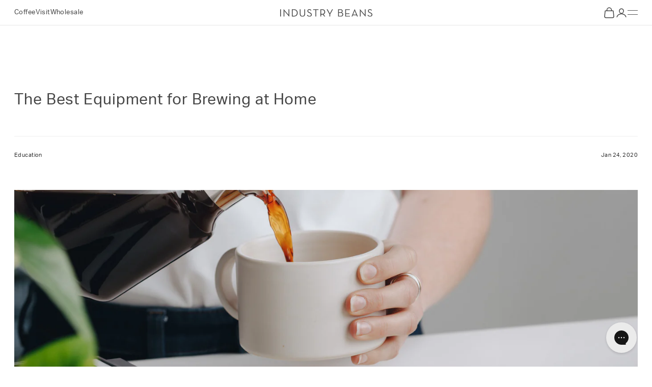

--- FILE ---
content_type: text/html; charset=utf-8
request_url: https://industrybeans.com/blogs/news/the-best-equipment-for-brewing-at-home
body_size: 50865
content:
<!doctype html>

<html class="no-js" lang="en" dir="ltr">
<head>
  <link rel='preconnect dns-prefetch' href='https://api.config-security.com/' crossorigin />
  <link rel='preconnect dns-prefetch' href='https://conf.config-security.com/' crossorigin />
  <link rel='preconnect dns-prefetch' href='https://whale.camera/' crossorigin />
  <script async crossorigin fetchpriority="high" src="/cdn/shopifycloud/importmap-polyfill/es-modules-shim.2.4.0.js"></script>
<script>
    /* >> TriplePixel :: start*/
    window.TriplePixelData={TripleName:"industry-beans.myshopify.com",ver:"2.12",plat:"SHOPIFY",isHeadless:false},function(W,H,A,L,E,_,B,N){function O(U,T,P,H,R){void 0===R&&(R=!1),H=new XMLHttpRequest,P?(H.open("POST",U,!0),H.setRequestHeader("Content-Type","text/plain")):H.open("GET",U,!0),H.send(JSON.stringify(P||{})),H.onreadystatechange=function(){4===H.readyState&&200===H.status?(R=H.responseText,U.includes(".txt")?eval(R):P||(N[B]=R)):(299<H.status||H.status<200)&&T&&!R&&(R=!0,O(U,T-1,P))}}if(N=window,!N[H+"sn"]){N[H+"sn"]=1,L=function(){return Date.now().toString(36)+"_"+Math.random().toString(36)};try{A.setItem(H,1+(0|A.getItem(H)||0)),(E=JSON.parse(A.getItem(H+"U")||"[]")).push({u:location.href,r:document.referrer,t:Date.now(),id:L()}),A.setItem(H+"U",JSON.stringify(E))}catch(e){}var i,m,p;A.getItem('"!nC`')||(_=A,A=N,A[H]||(E=A[H]=function(t,e,a){return void 0===a&&(a=[]),"State"==t?E.s:(W=L(),(E._q=E._q||[]).push([W,t,e].concat(a)),W)},E.s="Installed",E._q=[],E.ch=W,B="configSecurityConfModel",N[B]=1,O("https://conf.config-security.com/model",5),i=L(),m=A[atob("c2NyZWVu")],_.setItem("di_pmt_wt",i),p={id:i,action:"profile",avatar:_.getItem("auth-security_rand_salt_"),time:m[atob("d2lkdGg=")]+":"+m[atob("aGVpZ2h0")],host:A.TriplePixelData.TripleName,plat:A.TriplePixelData.plat,url:window.location.href,ref:document.referrer,ver:A.TriplePixelData.ver},O("https://api.config-security.com/event",5,p),O("https://whale.camera/live/dot.txt",5)))}}("","TriplePixel",localStorage);
    /* << TriplePixel :: end*/
  </script>
  <meta charset="utf-8">
  <meta
    name="viewport"
    content="width=device-width, initial-scale=1.0, height=device-height, minimum-scale=1.0, maximum-scale=5.0"
  >
  <meta name="google-site-verification" content="dpsbXKdKPooEKvf9v2w5CfnaNiMxmHUULC9OG-RTnH0" />
  <meta name="google-site-verification" content="n6SUTo6U9U8HFYH6UiWPw6giH6ygeEleGDgiDDfHR4M" />

  <script>
    window.addEventListener('DOMContentLoaded', function () {
      ////scroll anim
      const observer = new IntersectionObserver((entries) => {
        entries.forEach((entry) => {
          if (entry.isIntersecting) {
            if (!entry.target.getAttribute('data-anim')) {
              entry.target.setAttribute('data-anim', 'done');
              entry.target.classList.add('anim_start');
            }
          }
        });
      });
      const elements = document.querySelectorAll(
        '.text_slide_in, .text_slide_in_2, .anim_slide_down, .element_anim, .line_anim, .gradient_anim'
      );
      elements.forEach((element) => {
        observer.observe(element);
      });
      ////end of scroll anim
    });
  </script>
  <script src="//industrybeans.com/cdn/shop/t/223/assets/jquery-3.6.0.min.js?v=8324501383853434791763353391"></script>

  <!-- Google Tag Manager -->
  <script>(function(w,d,s,l,i){w[l]=w[l]||[];w[l].push({'gtm.start':
  new Date().getTime(),event:'gtm.js'});var f=d.getElementsByTagName(s)[0],
  j=d.createElement(s),dl=l!='dataLayer'?'&l='+l:'';j.async=true;j.src=
  'https://www.googletagmanager.com/gtm.js?id='+i+dl;f.parentNode.insertBefore(j,f);
  })(window,document,'script','dataLayer','GTM-TRHRRMQ');</script>
  <!-- End Google Tag Manager -->

  <!-- Google tag (gtag.js) -->
  <script async src="https://www.googletagmanager.com/gtag/js?id=AW-976123475"></script>
  <script>
    window.dataLayer = window.dataLayer || [];
    function gtag(){dataLayer.push(arguments);}
    gtag('js', new Date());

    gtag('config', 'AW-976123475');
  </script><link href="//industrybeans.com/cdn/shop/t/223/assets/pop-up.css?v=67844125103992363461763353391" rel="stylesheet" type="text/css" media="all" /><link href="//industrybeans.com/cdn/shop/t/223/assets/404-and-privacy.css?v=71630673955353190141763353391" rel="stylesheet" type="text/css" media="all" /><link href="//industrybeans.com/cdn/shop/t/223/assets/cart.css?v=124385576385929153501763353391" rel="stylesheet" type="text/css" media="all" /><link href="//industrybeans.com/cdn/shop/t/223/assets/log-in.css?v=155284648098908557871763353391" rel="stylesheet" type="text/css" media="all" /><title>
    The Best Equipment for Brewing at Home
  </title><meta name="description" content="When it comes to brewing coffee at home, having the right beans is the best place to start – with the equipment you use coming in a very close second. That&#39;s why we offer a range of filter coffee equipment so that you can make delicious coffee, wherever you are!Here are a few of our favourites for brewing at home... To">


  <link rel="canonical" href="https://industrybeans.com/blogs/news/the-best-equipment-for-brewing-at-home">


<link rel="shortcut icon" href="//industrybeans.com/cdn/shop/files/Industry_Beans_Square_logo.png?v=1687752414&width=96">
    <link rel="apple-touch-icon" href="//industrybeans.com/cdn/shop/files/Industry_Beans_Square_logo.png?v=1687752414&width=180"><link rel="preconnect" href="https://fonts.shopifycdn.com" crossorigin><meta property="og:type" content="article">
  <meta property="og:title" content="The Best Equipment for Brewing at Home"><meta property="og:image" content="http://industrybeans.com/cdn/shop/articles/2024-04_Blog_Banner_Old_Blog_Updates12.jpg?v=1714972442&width=2048">
  <meta property="og:image:secure_url" content="https://industrybeans.com/cdn/shop/articles/2024-04_Blog_Banner_Old_Blog_Updates12.jpg?v=1714972442&width=2048">
  <meta property="og:image:width" content="2500">
  <meta property="og:image:height" content="1667"><meta property="og:description" content="When it comes to brewing coffee at home, having the right beans is the best place to start – with the equipment you use coming in a very close second. That&#39;s why we offer a range of filter coffee equipment so that you can make delicious coffee, wherever you are!Here are a few of our favourites for brewing at home... To"><meta property="og:url" content="https://industrybeans.com/blogs/news/the-best-equipment-for-brewing-at-home">
<meta property="og:site_name" content="Industry Beans"><meta name="twitter:card" content="summary"><meta name="twitter:title" content="The Best Equipment for Brewing at Home">
  <meta name="twitter:description" content="When it comes to brewing coffee at home, having the right beans is the best place to start – with the equipment you use coming in a very close second. That&#39;s why we offer a range of filter coffee equipment so that you can make delicious coffee, wherever you are!Here are a few of our favourites for brewing at home... Torch Mountain Dripper This simple, yet beautifully constructed handmade pourover unit was designed and crafted by Torch – a boutique manufacturer based out of Kyoto, Japan. The finely crafted porcelain dripper features special internal ribs which guide the flow of water through the coffee. Meanwhile, its five outlet holes ensure the optimum rate of flow for consistently smooth and perfectly balanced coffee. Pair with Hario 01 Filter Papers  Shop Dripper Moccamaster Classic The Moccamaster Classic is a classic for a"><meta name="twitter:image" content="https://industrybeans.com/cdn/shop/articles/2024-04_Blog_Banner_Old_Blog_Updates12.jpg?crop=center&height=1200&v=1714972442&width=1200">
  <meta name="twitter:image:alt" content="The Best Equipment for Brewing at Home">
  <script type="application/ld+json">
  {
    "@context": "https://schema.org",
    "@type": "BlogPosting",
    "mainEntityOfPage": "/blogs/news/the-best-equipment-for-brewing-at-home",
    "articleSection": "The Coffee Blog",
    "keywords": "Education",
    "headline": "The Best Equipment for Brewing at Home",
    "description": "When it comes to brewing coffee at home, having the right beans is the best place to start – with the equipment you use coming...",
    "dateCreated": "2020-01-24T11:15:20",
    "datePublished": "2020-01-24T13:29:00",
    "dateModified": "2024-05-06T15:14:02",
    "image": {
      "@type": "ImageObject",
      "url": "https://industrybeans.com/cdn/shop/articles/2024-04_Blog_Banner_Old_Blog_Updates12.jpg?v=1714972442&width=1024",
      "image": "https://industrybeans.com/cdn/shop/articles/2024-04_Blog_Banner_Old_Blog_Updates12.jpg?v=1714972442&width=1024",
      "name": "The Best Equipment for Brewing at Home",
      "width": "1024",
      "height": "1024"
    },
    "author": {
      "@type": "Person",
      "name": "The IB Team",
      "givenName": "The IB",
      "familyName": "Team"
    },
    "publisher": {
      "@type": "Organization",
      "name": "Industry Beans"
    },
    "commentCount": 0,
    "comment": []
  }
  </script>



  <script type="application/ld+json">
  {
    "@context": "https://schema.org",
    "@type": "BreadcrumbList",
  "itemListElement": [{
      "@type": "ListItem",
      "position": 1,
      "name": "Home",
      "item": "https://industrybeans.com"
    },{
          "@type": "ListItem",
          "position": 2,
          "name": "The Coffee Blog",
          "item": "https://industrybeans.com/blogs/news"
        }, {
          "@type": "ListItem",
          "position": 3,
          "name": "The Coffee Blog",
          "item": "https://industrybeans.com/blogs/news/the-best-equipment-for-brewing-at-home"
        }]
  }
  </script>

<style>/* Typography (heading) */
  

/* Typography (body) */
  



:root {
    /* Container */
    --container-max-width: 100%;
    --container-xxs-max-width: 27.5rem; /* 440px */
    --container-xs-max-width: 42.5rem; /* 680px */
    --container-sm-max-width: 61.25rem; /* 980px */
    --container-md-max-width: 71.875rem; /* 1150px */
    --container-lg-max-width: 78.75rem; /* 1260px */
    --container-xl-max-width: 85rem; /* 1360px */
    --container-gutter: 1.25rem;

    --section-with-border-vertical-spacing: 2.5rem;
    --section-with-border-vertical-spacing-tight:2.5rem;
    --section-without-border-vertical-spacing:3.75rem;
    --section-without-border-vertical-spacing-tight:3.75rem;

    --section-stack-gap:3rem;
    --section-stack-gap-tight: 2.25rem;

    /* Form settings */
    --form-gap: 1.25rem; /* Gap between fieldset and submit button */
    --fieldset-gap: 1rem; /* Gap between each form input within a fieldset */
    --form-control-gap: 0.625rem; /* Gap between input and label (ignored for floating label) */
    --checkbox-control-gap: 0.75rem; /* Horizontal gap between checkbox and its associated label */
    --input-padding-block: 0.65rem; /* Vertical padding for input, textarea and native select */
    --input-padding-inline: 0.8rem; /* Horizontal padding for input, textarea and native select */
    --checkbox-size: 0.875rem; /* Size (width and height) for checkbox */

    /* Other sizes */
    --sticky-area-height: calc(var(--announcement-bar-is-sticky, 0) * var(--announcement-bar-height, 0px) + var(--header-is-sticky, 0) * var(--header-height, 0px));

    /* RTL support */
    --transform-logical-flip: 1;
    --transform-origin-start: left;
    --transform-origin-end: right;

    /**
     * ---------------------------------------------------------------------
     * TYPOGRAPHY
     * ---------------------------------------------------------------------
     */

    /* Font properties */
    --heading-font-family: "system_ui", -apple-system, 'Segoe UI', Roboto, 'Helvetica Neue', 'Noto Sans', 'Liberation Sans', Arial, sans-serif, 'Apple Color Emoji', 'Segoe UI Emoji', 'Segoe UI Symbol', 'Noto Color Emoji';
    --heading-font-weight: 400;
    --heading-font-style: normal;
    --heading-text-transform: normal;
    --heading-letter-spacing: 0.18em;
    --text-font-family: "system_ui", -apple-system, 'Segoe UI', Roboto, 'Helvetica Neue', 'Noto Sans', 'Liberation Sans', Arial, sans-serif, 'Apple Color Emoji', 'Segoe UI Emoji', 'Segoe UI Symbol', 'Noto Color Emoji';
    --text-font-weight: 400;
    --text-font-style: normal;
    --text-letter-spacing: 0.0em;
    --button-font: var(--text-font-style) var(--text-font-weight) var(--text-sm) / 1.65 var(--text-font-family);
    --button-text-transform: normal;
    --button-letter-spacing: 0.18em;

    /* Font sizes */--text-heading-size-factor: 1;
    --text-h1: max(0.6875rem, clamp(1.375rem, 1.146341463414634rem + 0.975609756097561vw, 2rem) * var(--text-heading-size-factor));
    --text-h2: max(0.6875rem, clamp(1.25rem, 1.0670731707317074rem + 0.7804878048780488vw, 1.75rem) * var(--text-heading-size-factor));
    --text-h3: max(0.6875rem, clamp(1.125rem, 1.0335365853658536rem + 0.3902439024390244vw, 1.375rem) * var(--text-heading-size-factor));
    --text-h4: max(0.6875rem, clamp(1rem, 0.9542682926829268rem + 0.1951219512195122vw, 1.125rem) * var(--text-heading-size-factor));
    --text-h5: calc(0.875rem * var(--text-heading-size-factor));
    --text-h6: calc(0.75rem * var(--text-heading-size-factor));

    --text-xs: 0.75rem;
    --text-sm: 0.8125rem;
    --text-base: 0.875rem;
    --text-lg: 1.0rem;
    --text-xl: 1.125rem;

    /**
     * ---------------------------------------------------------------------
     * COLORS
     * ---------------------------------------------------------------------
     */

    /* Color settings */--accent: 126 203 239;
    --text-primary: 87 87 87;
    --background-primary: 255 255 255;
    --background-secondary: 255 255 255;
    --border-color: 230 230 230;
    --page-overlay: 0 0 0 / 0.6;

    /* Button colors */
    --button-background-primary: 126 203 239;
    --button-text-primary: 255 255 255;

    /* Status colors */
    --success-background: 212 227 203;
    --success-text: 48 122 7;
    --warning-background: 253 241 224;
    --warning-text: 237 138 0;
    --error-background: 243 204 204;
    --error-text: 203 43 43;

    /* Product colors */
    --on-sale-text: 63 68 68;
    --on-sale-badge-background: 63 68 68;
    --on-sale-badge-text: 255 255 255;
    --sold-out-badge-background: 239 239 239;
    --sold-out-badge-text: 0 0 0 / 0.65;
    --custom-badge-background: 28 28 28;
    --custom-badge-text: 255 255 255;
    --star-color: 28 28 28;

    /* Header colors */--header-background: 255 255 255;
    --header-text: 48 48 48;
    --header-border-color: 224 224 224;

    /* Footer colors */--footer-background: 255 255 255;
    --footer-text: 48 48 48;
    --footer-border-color: 224 224 224;

    /* Modal colors */--modal-background: 255 255 255;
    --modal-text: 48 48 48;
    --modal-border-color: 224 224 224;

    /* Drawer colors (reuse the same as modal) */
    --drawer-background: 255 255 255;
    --drawer-text: 48 48 48;
    --drawer-border-color: 224 224 224;

    /* Popover background (uses the primary background) */
    --popover-background: 255 255 255;
    --popover-text: 87 87 87;
    --popover-border-color: 230 230 230;

    /* Rounded variables (used for border radius) */
    --rounded-full: 9999px;
    --button-border-radius: 0.0rem;
    --input-border-radius: 0.0rem;

    /* Box shadow */
    --shadow-sm: 0 2px 8px rgb(0 0 0 / 0.05);
    --shadow: 0 5px 15px rgb(0 0 0 / 0.05);
    --shadow-md: 0 5px 30px rgb(0 0 0 / 0.05);
    --shadow-block: px px px rgb(var(--text-primary) / 0.0);

    /**
     * ---------------------------------------------------------------------
     * OTHER
     * ---------------------------------------------------------------------
     */

    --checkmark-svg-url: url(//industrybeans.com/cdn/shop/t/223/assets/checkmark.svg?v=77552481021870063511763353391);
    --cursor-zoom-in-svg-url: url(//industrybeans.com/cdn/shop/t/223/assets/cursor-zoom-in.svg?v=177537430221958524661763353391);
  }

  [dir="rtl"]:root {
    /* RTL support */
    --transform-logical-flip: -1;
    --transform-origin-start: right;
    --transform-origin-end: left;
  }

  @media screen and (min-width: 700px) {
    :root {
      /* Typography (font size) */
      --text-xs: 0.75rem;
      --text-sm: 0.8125rem;
      --text-base: 0.875rem;
      --text-lg: 1.0rem;
      --text-xl: 1.25rem;

      /* Spacing settings */
      --container-gutter: 2rem;
    }
  }

  @media screen and (min-width: 1000px) {
    :root {
      /* Spacing settings */
      --container-gutter: 3rem;

      --section-with-border-vertical-spacing: 4rem;
      --section-with-border-vertical-spacing-tight: 4rem;
      --section-without-border-vertical-spacing: 6rem;
      --section-without-border-vertical-spacing-tight: 6rem;

      --section-stack-gap:3rem;
      --section-stack-gap-tight:3rem;
    }
  }
</style><script>
  document.documentElement.classList.replace('no-js', 'js');

  // This allows to expose several variables to the global scope, to be used in scripts
  window.themeVariables = {
    settings: {
      showPageTransition: true,
      pageType: "article",
      moneyFormat: "\u003cspan class=money\u003e${{amount}} AUD\u003c\/span\u003e",
      moneyWithCurrencyFormat: "\u003cspan class=money\u003e${{amount}} AUD\u003c\/span\u003e",
      currencyCodeEnabled: false,
      cartType: "drawer"
    },

    strings: {
      addToCartButton: "Add to cart",
      soldOutButton: "Sold out",
      preOrderButton: "Pre-order",
      unavailableButton: "Unavailable",
      addedToCart: "Added to your cart!",
      closeGallery: "Close gallery",
      zoomGallery: "Zoom picture",
      errorGallery: "Image cannot be loaded",
      soldOutBadge: "Sold out",
      discountBadge: "Save @@",
      sku: "SKU:",
      shippingEstimatorNoResults: "Sorry, we do not ship to your address.",
      shippingEstimatorOneResult: "There is one shipping rate for your address:",
      shippingEstimatorMultipleResults: "There are several shipping rates for your address:",
      shippingEstimatorError: "One or more error occurred while retrieving shipping rates:",
      next: "Next",
      previous: "Previous"
    },

    mediaQueries: {
      'sm': 'screen and (min-width: 700px)',
      'md': 'screen and (min-width: 1000px)',
      'lg': 'screen and (min-width: 1150px)',
      'xl': 'screen and (min-width: 1400px)',
      '2xl': 'screen and (min-width: 1600px)',
      'sm-max': 'screen and (max-width: 699px)',
      'md-max': 'screen and (max-width: 999px)',
      'lg-max': 'screen and (max-width: 1149px)',
      'xl-max': 'screen and (max-width: 1399px)',
      '2xl-max': 'screen and (max-width: 1599px)',
      'motion-safe': '(prefers-reduced-motion: no-preference)',
      'motion-reduce': '(prefers-reduced-motion: reduce)',
      'supports-hover': 'screen and (pointer: fine)',
      'supports-touch': 'screen and (hover: none)'
    }
  };window.addEventListener('pageshow', async (event) => {
      const isReloaded = (window.performance.navigation && window.performance.navigation.type === 1) || window.performance.getEntriesByType('navigation').map((nav) => nav.type).includes('reload');

      if (window.matchMedia('(prefers-reduced-motion: no-preference)').matches && !event.persisted && !isReloaded && document.referrer.includes(location.host)) {
        await document.body.animate({opacity: [0, 1]}, {duration: 200}).finished;
      }

      document.body.style.setProperty('opacity', '1');
    });</script><script async src="//industrybeans.com/cdn/shop/t/223/assets/es-module-shims.min.js?v=114726340736633916291763353391"></script>

  <script type="importmap">{
        "imports": {
          "vendor": "//industrybeans.com/cdn/shop/t/223/assets/vendor.min.js?v=119239172136752899051763353391",
          "theme": "//industrybeans.com/cdn/shop/t/223/assets/theme.js?v=43520225416351963441763353391",
          "photoswipe": "//industrybeans.com/cdn/shop/t/223/assets/photoswipe.min.js?v=96595610301167188461763353391"
        }
      }
    </script>
  <script>
      // This allows to expose several variables to the global scope, to be used in scripts
      window.theme = {
        template: "article",
        shopCurrency: "AUD",
        moneyFormat: "\u003cspan class=money\u003e${{amount}} AUD\u003c\/span\u003e",
        moneyWithCurrencyFormat: "\u003cspan class=money\u003e${{amount}} AUD\u003c\/span\u003e",
        useNativeMultiCurrency:
          false
        ,
        currencyConversionEnabled:
          null
        ,
        currencyConversionMoneyFormat: null,
        currencyConversionRoundAmounts: null,
        productImageSize: null,
        searchMode: null,
        showPageTransition: true,
        showElementStaggering: null,
        showImageZooming: null,
        klaviyo_public_key: "X5nqPJ",
        klaviyo_list_newsletter_subscribers_id: "SUeBnu"
      };

      window.languages = {
        cartAddNote: "Translation missing: en.cart.general.add_note",
        cartEditNote: "Translation missing: en.cart.general.edit_note",
        productImageLoadingError: "Translation missing: en.product.slideshow.image_loading_error",
        productFormAddToCart:
          "Translation missing: en.product.form.add_to_cart"
        ,
        productFormUnavailable: "Translation missing: en.product.form.unavailable",
        productFormSoldOut: "Translation missing: en.product.form.sold_out",
        shippingEstimatorOneResult: "Translation missing: en.cart.shipping_estimator.one_result_title",
        shippingEstimatorMoreResults: "Translation missing: en.cart.shipping_estimator.more_results_title",
        shippingEstimatorNoResults: "Translation missing: en.cart.shipping_estimator.no_results_title"
      };

    window.lazySizesConfig = {
      loadHidden: false,
      hFac: 0.5,
      expFactor: 2,
      ricTimeout: 150,
      lazyClass: 'Image--lazyLoad',
      loadingClass: 'Image--lazyLoading',
      loadedClass: 'Image--lazyLoaded'
    };

    document.documentElement.className = document.documentElement.className.replace('no-js', 'js');
    document.documentElement.style.setProperty('--window-height', window.innerHeight + 'px');

    // We do a quick detection of some features (we could use Modernizr but for so little...)
    (function () {
      document.documentElement.className += (
        (window.CSS && window.CSS.supports('(position: sticky) or (position: -webkit-sticky)'))
          ? ' supports-sticky'
          : ' no-supports-sticky'
      );
      document.documentElement.className += (window.matchMedia('(-moz-touch-enabled: 1), (hover: none)')).matches
        ? ' no-supports-hover'
        : ' supports-hover';
    }());

    // This code is done to force reload the page when the back button is hit (which allows to fix stale data on cart, for instance)
    (function () {
      window.onpageshow = function (event) {
        if (event.persisted) {
          window.location.reload();
        }
      };
    })();
  </script>

    <script src="http://ajax.googleapis.com/ajax/libs/jquery/1.8.3/jquery.min.js"></script>
    <script src="http://ajax.googleapis.com/ajax/libs/jqueryui/1.9.2/jquery-ui.min.js"></script>
    <script
      src="https://polyfill-fastly.net/v3/polyfill.min.js?unknown=polyfill&features=fetch,Element.prototype.closest,Element.prototype.remove,Element.prototype.classList,Array.prototype.includes,Array.prototype.fill,Object.assign,CustomEvent,IntersectionObserver,IntersectionObserverEntry,URL"
      defer
    ></script>
    <script type="module" src="//industrybeans.com/cdn/shop/t/223/assets/vendor.min.js?v=119239172136752899051763353391"></script>
    <script type="module" src="//industrybeans.com/cdn/shop/t/223/assets/theme.js?v=43520225416351963441763353391"></script>
    <script src="//industrybeans.com/cdn/shop/t/223/assets/jquery-ui.js?v=16565859978420016451763353391" defer></script>
    <script src="//industrybeans.com/cdn/shop/t/223/assets/gsap.js?v=133144696382656059171763353391"></script>
    <script src="//industrybeans.com/cdn/shop/t/223/assets/ScrollTrigger.js?v=79590074840280030351763353391"></script>
    <script type="module" src="//industrybeans.com/cdn/shop/t/223/assets/chroma.js?v=115625407851943252311763353391"></script>
    <script src="//industrybeans.com/cdn/shop/t/223/assets/swiper-bundle.js?v=147204706647944116891763353391" defer></script>
    <script src="//industrybeans.com/cdn/shop/t/223/assets/jquery.selectBoxIt.min.js?v=77664425855762712541763353391" defer></script>
    <script src="//industrybeans.com/cdn/shop/t/223/assets/nice-select2.min.js?v=184405496422310426711763353391" defer></script>
    
      <script src="//industrybeans.com/cdn/shop/t/223/assets/animations.js?v=104250423133311055611763353391" defer></script>
      <script src="//industrybeans.com/cdn/shop/t/223/assets/animations2.js?v=91956593069017137991763353391" defer></script>
    
    
    <script type="module" src="//industrybeans.com/cdn/shop/t/223/assets/header.js?v=15105041002881167081763353391" defer></script>
    <script type="module" src="//industrybeans.com/cdn/shop/t/223/assets/homepage.js?v=129824106725852083071763353391" defer></script>
    <script type="module" src="//industrybeans.com/cdn/shop/t/223/assets/product.js?v=92336207493053577401763353391" defer></script>
    <script type="module" src="//industrybeans.com/cdn/shop/t/223/assets/customs.js?v=177631042690479539671763353391" defer></script>
    <script type="module" src="//industrybeans.com/cdn/shop/t/223/assets/search.js?v=13961106174594067611763353391" defer></script>
    <script src="//industrybeans.com/cdn/shop/t/223/assets/pop-up.js?v=181393262311804269191763353391" defer></script>
    <script src="//industrybeans.com/cdn/shop/t/223/assets/animation-scroll-background.js?v=109098900265228436941763353391" defer></script>
    

    
      <script src="//industrybeans.com/cdn/shop/t/223/assets/lazysizes.min.js?v=174358363404432586981763353391" async></script>
    

  <script>window.performance && window.performance.mark && window.performance.mark('shopify.content_for_header.start');</script><meta name="google-site-verification" content="SC6biMbWrqizrfZApI1yqQfv2aLkrOgmD1b88GRlQRA">
<meta id="shopify-digital-wallet" name="shopify-digital-wallet" content="/3497937/digital_wallets/dialog">
<meta name="shopify-checkout-api-token" content="684f5ae607ea9af355d6405f6d12c603">
<meta id="in-context-paypal-metadata" data-shop-id="3497937" data-venmo-supported="false" data-environment="production" data-locale="en_US" data-paypal-v4="true" data-currency="AUD">
<link rel="alternate" type="application/atom+xml" title="Feed" href="/blogs/news.atom" />
<script async="async" src="/checkouts/internal/preloads.js?locale=en-AU"></script>
<link rel="preconnect" href="https://shop.app" crossorigin="anonymous">
<script async="async" src="https://shop.app/checkouts/internal/preloads.js?locale=en-AU&shop_id=3497937" crossorigin="anonymous"></script>
<script id="apple-pay-shop-capabilities" type="application/json">{"shopId":3497937,"countryCode":"AU","currencyCode":"AUD","merchantCapabilities":["supports3DS"],"merchantId":"gid:\/\/shopify\/Shop\/3497937","merchantName":"Industry Beans","requiredBillingContactFields":["postalAddress","email","phone"],"requiredShippingContactFields":["postalAddress","email","phone"],"shippingType":"shipping","supportedNetworks":["visa","masterCard","amex","jcb"],"total":{"type":"pending","label":"Industry Beans","amount":"1.00"},"shopifyPaymentsEnabled":true,"supportsSubscriptions":true}</script>
<script id="shopify-features" type="application/json">{"accessToken":"684f5ae607ea9af355d6405f6d12c603","betas":["rich-media-storefront-analytics"],"domain":"industrybeans.com","predictiveSearch":true,"shopId":3497937,"locale":"en"}</script>
<script>var Shopify = Shopify || {};
Shopify.shop = "industry-beans.myshopify.com";
Shopify.locale = "en";
Shopify.currency = {"active":"AUD","rate":"1.0"};
Shopify.country = "AU";
Shopify.theme = {"name":"v1.1.21 | 19 Nov | BFCM 2025","id":181985083759,"schema_name":"Prestige","schema_version":"7.3.1","theme_store_id":null,"role":"main"};
Shopify.theme.handle = "null";
Shopify.theme.style = {"id":null,"handle":null};
Shopify.cdnHost = "industrybeans.com/cdn";
Shopify.routes = Shopify.routes || {};
Shopify.routes.root = "/";</script>
<script type="module">!function(o){(o.Shopify=o.Shopify||{}).modules=!0}(window);</script>
<script>!function(o){function n(){var o=[];function n(){o.push(Array.prototype.slice.apply(arguments))}return n.q=o,n}var t=o.Shopify=o.Shopify||{};t.loadFeatures=n(),t.autoloadFeatures=n()}(window);</script>
<script>
  window.ShopifyPay = window.ShopifyPay || {};
  window.ShopifyPay.apiHost = "shop.app\/pay";
  window.ShopifyPay.redirectState = null;
</script>
<script id="shop-js-analytics" type="application/json">{"pageType":"article"}</script>
<script defer="defer" async type="module" src="//industrybeans.com/cdn/shopifycloud/shop-js/modules/v2/client.init-shop-cart-sync_D0dqhulL.en.esm.js"></script>
<script defer="defer" async type="module" src="//industrybeans.com/cdn/shopifycloud/shop-js/modules/v2/chunk.common_CpVO7qML.esm.js"></script>
<script type="module">
  await import("//industrybeans.com/cdn/shopifycloud/shop-js/modules/v2/client.init-shop-cart-sync_D0dqhulL.en.esm.js");
await import("//industrybeans.com/cdn/shopifycloud/shop-js/modules/v2/chunk.common_CpVO7qML.esm.js");

  window.Shopify.SignInWithShop?.initShopCartSync?.({"fedCMEnabled":true,"windoidEnabled":true});

</script>
<script>
  window.Shopify = window.Shopify || {};
  if (!window.Shopify.featureAssets) window.Shopify.featureAssets = {};
  window.Shopify.featureAssets['shop-js'] = {"shop-cart-sync":["modules/v2/client.shop-cart-sync_D9bwt38V.en.esm.js","modules/v2/chunk.common_CpVO7qML.esm.js"],"init-fed-cm":["modules/v2/client.init-fed-cm_BJ8NPuHe.en.esm.js","modules/v2/chunk.common_CpVO7qML.esm.js"],"init-shop-email-lookup-coordinator":["modules/v2/client.init-shop-email-lookup-coordinator_pVrP2-kG.en.esm.js","modules/v2/chunk.common_CpVO7qML.esm.js"],"shop-cash-offers":["modules/v2/client.shop-cash-offers_CNh7FWN-.en.esm.js","modules/v2/chunk.common_CpVO7qML.esm.js","modules/v2/chunk.modal_DKF6x0Jh.esm.js"],"init-shop-cart-sync":["modules/v2/client.init-shop-cart-sync_D0dqhulL.en.esm.js","modules/v2/chunk.common_CpVO7qML.esm.js"],"init-windoid":["modules/v2/client.init-windoid_DaoAelzT.en.esm.js","modules/v2/chunk.common_CpVO7qML.esm.js"],"shop-toast-manager":["modules/v2/client.shop-toast-manager_1DND8Tac.en.esm.js","modules/v2/chunk.common_CpVO7qML.esm.js"],"pay-button":["modules/v2/client.pay-button_CFeQi1r6.en.esm.js","modules/v2/chunk.common_CpVO7qML.esm.js"],"shop-button":["modules/v2/client.shop-button_Ca94MDdQ.en.esm.js","modules/v2/chunk.common_CpVO7qML.esm.js"],"shop-login-button":["modules/v2/client.shop-login-button_DPYNfp1Z.en.esm.js","modules/v2/chunk.common_CpVO7qML.esm.js","modules/v2/chunk.modal_DKF6x0Jh.esm.js"],"avatar":["modules/v2/client.avatar_BTnouDA3.en.esm.js"],"shop-follow-button":["modules/v2/client.shop-follow-button_BMKh4nJE.en.esm.js","modules/v2/chunk.common_CpVO7qML.esm.js","modules/v2/chunk.modal_DKF6x0Jh.esm.js"],"init-customer-accounts-sign-up":["modules/v2/client.init-customer-accounts-sign-up_CJXi5kRN.en.esm.js","modules/v2/client.shop-login-button_DPYNfp1Z.en.esm.js","modules/v2/chunk.common_CpVO7qML.esm.js","modules/v2/chunk.modal_DKF6x0Jh.esm.js"],"init-shop-for-new-customer-accounts":["modules/v2/client.init-shop-for-new-customer-accounts_BoBxkgWu.en.esm.js","modules/v2/client.shop-login-button_DPYNfp1Z.en.esm.js","modules/v2/chunk.common_CpVO7qML.esm.js","modules/v2/chunk.modal_DKF6x0Jh.esm.js"],"init-customer-accounts":["modules/v2/client.init-customer-accounts_DCuDTzpR.en.esm.js","modules/v2/client.shop-login-button_DPYNfp1Z.en.esm.js","modules/v2/chunk.common_CpVO7qML.esm.js","modules/v2/chunk.modal_DKF6x0Jh.esm.js"],"checkout-modal":["modules/v2/client.checkout-modal_U_3e4VxF.en.esm.js","modules/v2/chunk.common_CpVO7qML.esm.js","modules/v2/chunk.modal_DKF6x0Jh.esm.js"],"lead-capture":["modules/v2/client.lead-capture_DEgn0Z8u.en.esm.js","modules/v2/chunk.common_CpVO7qML.esm.js","modules/v2/chunk.modal_DKF6x0Jh.esm.js"],"shop-login":["modules/v2/client.shop-login_CoM5QKZ_.en.esm.js","modules/v2/chunk.common_CpVO7qML.esm.js","modules/v2/chunk.modal_DKF6x0Jh.esm.js"],"payment-terms":["modules/v2/client.payment-terms_BmrqWn8r.en.esm.js","modules/v2/chunk.common_CpVO7qML.esm.js","modules/v2/chunk.modal_DKF6x0Jh.esm.js"]};
</script>
<script>(function() {
  var isLoaded = false;
  function asyncLoad() {
    if (isLoaded) return;
    isLoaded = true;
    var urls = ["https:\/\/config.gorgias.chat\/bundle-loader\/01GYCBQTT1SKWDQVTZCA1M9CPE?source=shopify1click\u0026shop=industry-beans.myshopify.com","https:\/\/checkout.latitudefinancial.com\/assets\/shopify.js?containerId=latitude-product-widget\u0026layout=standard\u0026merchantId=000421678\u0026minAmount=250\u0026paymentOption=equal\u0026promotionCode=2212\u0026promotionMonths=12\u0026shop=industry-beans.myshopify.com","https:\/\/cdn.rebuyengine.com\/onsite\/js\/rebuy.js?shop=industry-beans.myshopify.com","https:\/\/cdn.9gtb.com\/loader.js?g_cvt_id=fb9f3bbf-64e0-4c0e-b51c-1a38169a1b85\u0026shop=industry-beans.myshopify.com"];
    for (var i = 0; i < urls.length; i++) {
      var s = document.createElement('script');
      s.type = 'text/javascript';
      s.async = true;
      s.src = urls[i];
      var x = document.getElementsByTagName('script')[0];
      x.parentNode.insertBefore(s, x);
    }
  };
  if(window.attachEvent) {
    window.attachEvent('onload', asyncLoad);
  } else {
    window.addEventListener('load', asyncLoad, false);
  }
})();</script>
<script id="__st">var __st={"a":3497937,"offset":39600,"reqid":"ac1e781d-db35-4831-b1ad-e59b44b9c221-1764379339","pageurl":"industrybeans.com\/blogs\/news\/the-best-equipment-for-brewing-at-home","s":"articles-401785651298","u":"cc66c87aaa41","p":"article","rtyp":"article","rid":401785651298};</script>
<script>window.ShopifyPaypalV4VisibilityTracking = true;</script>
<script id="captcha-bootstrap">!function(){'use strict';const t='contact',e='account',n='new_comment',o=[[t,t],['blogs',n],['comments',n],[t,'customer']],c=[[e,'customer_login'],[e,'guest_login'],[e,'recover_customer_password'],[e,'create_customer']],r=t=>t.map((([t,e])=>`form[action*='/${t}']:not([data-nocaptcha='true']) input[name='form_type'][value='${e}']`)).join(','),a=t=>()=>t?[...document.querySelectorAll(t)].map((t=>t.form)):[];function s(){const t=[...o],e=r(t);return a(e)}const i='password',u='form_key',d=['recaptcha-v3-token','g-recaptcha-response','h-captcha-response',i],f=()=>{try{return window.sessionStorage}catch{return}},m='__shopify_v',_=t=>t.elements[u];function p(t,e,n=!1){try{const o=window.sessionStorage,c=JSON.parse(o.getItem(e)),{data:r}=function(t){const{data:e,action:n}=t;return t[m]||n?{data:e,action:n}:{data:t,action:n}}(c);for(const[e,n]of Object.entries(r))t.elements[e]&&(t.elements[e].value=n);n&&o.removeItem(e)}catch(o){console.error('form repopulation failed',{error:o})}}const l='form_type',E='cptcha';function T(t){t.dataset[E]=!0}const w=window,h=w.document,L='Shopify',v='ce_forms',y='captcha';let A=!1;((t,e)=>{const n=(g='f06e6c50-85a8-45c8-87d0-21a2b65856fe',I='https://cdn.shopify.com/shopifycloud/storefront-forms-hcaptcha/ce_storefront_forms_captcha_hcaptcha.v1.5.2.iife.js',D={infoText:'Protected by hCaptcha',privacyText:'Privacy',termsText:'Terms'},(t,e,n)=>{const o=w[L][v],c=o.bindForm;if(c)return c(t,g,e,D).then(n);var r;o.q.push([[t,g,e,D],n]),r=I,A||(h.body.append(Object.assign(h.createElement('script'),{id:'captcha-provider',async:!0,src:r})),A=!0)});var g,I,D;w[L]=w[L]||{},w[L][v]=w[L][v]||{},w[L][v].q=[],w[L][y]=w[L][y]||{},w[L][y].protect=function(t,e){n(t,void 0,e),T(t)},Object.freeze(w[L][y]),function(t,e,n,w,h,L){const[v,y,A,g]=function(t,e,n){const i=e?o:[],u=t?c:[],d=[...i,...u],f=r(d),m=r(i),_=r(d.filter((([t,e])=>n.includes(e))));return[a(f),a(m),a(_),s()]}(w,h,L),I=t=>{const e=t.target;return e instanceof HTMLFormElement?e:e&&e.form},D=t=>v().includes(t);t.addEventListener('submit',(t=>{const e=I(t);if(!e)return;const n=D(e)&&!e.dataset.hcaptchaBound&&!e.dataset.recaptchaBound,o=_(e),c=g().includes(e)&&(!o||!o.value);(n||c)&&t.preventDefault(),c&&!n&&(function(t){try{if(!f())return;!function(t){const e=f();if(!e)return;const n=_(t);if(!n)return;const o=n.value;o&&e.removeItem(o)}(t);const e=Array.from(Array(32),(()=>Math.random().toString(36)[2])).join('');!function(t,e){_(t)||t.append(Object.assign(document.createElement('input'),{type:'hidden',name:u})),t.elements[u].value=e}(t,e),function(t,e){const n=f();if(!n)return;const o=[...t.querySelectorAll(`input[type='${i}']`)].map((({name:t})=>t)),c=[...d,...o],r={};for(const[a,s]of new FormData(t).entries())c.includes(a)||(r[a]=s);n.setItem(e,JSON.stringify({[m]:1,action:t.action,data:r}))}(t,e)}catch(e){console.error('failed to persist form',e)}}(e),e.submit())}));const S=(t,e)=>{t&&!t.dataset[E]&&(n(t,e.some((e=>e===t))),T(t))};for(const o of['focusin','change'])t.addEventListener(o,(t=>{const e=I(t);D(e)&&S(e,y())}));const B=e.get('form_key'),M=e.get(l),P=B&&M;t.addEventListener('DOMContentLoaded',(()=>{const t=y();if(P)for(const e of t)e.elements[l].value===M&&p(e,B);[...new Set([...A(),...v().filter((t=>'true'===t.dataset.shopifyCaptcha))])].forEach((e=>S(e,t)))}))}(h,new URLSearchParams(w.location.search),n,t,e,['guest_login'])})(!0,!0)}();</script>
<script integrity="sha256-52AcMU7V7pcBOXWImdc/TAGTFKeNjmkeM1Pvks/DTgc=" data-source-attribution="shopify.loadfeatures" defer="defer" src="//industrybeans.com/cdn/shopifycloud/storefront/assets/storefront/load_feature-81c60534.js" crossorigin="anonymous"></script>
<script crossorigin="anonymous" defer="defer" src="//industrybeans.com/cdn/shopifycloud/storefront/assets/shopify_pay/storefront-65b4c6d7.js?v=20250812"></script>
<script data-source-attribution="shopify.dynamic_checkout.dynamic.init">var Shopify=Shopify||{};Shopify.PaymentButton=Shopify.PaymentButton||{isStorefrontPortableWallets:!0,init:function(){window.Shopify.PaymentButton.init=function(){};var t=document.createElement("script");t.src="https://industrybeans.com/cdn/shopifycloud/portable-wallets/latest/portable-wallets.en.js",t.type="module",document.head.appendChild(t)}};
</script>
<script data-source-attribution="shopify.dynamic_checkout.buyer_consent">
  function portableWalletsHideBuyerConsent(e){var t=document.getElementById("shopify-buyer-consent"),n=document.getElementById("shopify-subscription-policy-button");t&&n&&(t.classList.add("hidden"),t.setAttribute("aria-hidden","true"),n.removeEventListener("click",e))}function portableWalletsShowBuyerConsent(e){var t=document.getElementById("shopify-buyer-consent"),n=document.getElementById("shopify-subscription-policy-button");t&&n&&(t.classList.remove("hidden"),t.removeAttribute("aria-hidden"),n.addEventListener("click",e))}window.Shopify?.PaymentButton&&(window.Shopify.PaymentButton.hideBuyerConsent=portableWalletsHideBuyerConsent,window.Shopify.PaymentButton.showBuyerConsent=portableWalletsShowBuyerConsent);
</script>
<script data-source-attribution="shopify.dynamic_checkout.cart.bootstrap">document.addEventListener("DOMContentLoaded",(function(){function t(){return document.querySelector("shopify-accelerated-checkout-cart, shopify-accelerated-checkout")}if(t())Shopify.PaymentButton.init();else{new MutationObserver((function(e,n){t()&&(Shopify.PaymentButton.init(),n.disconnect())})).observe(document.body,{childList:!0,subtree:!0})}}));
</script>
<link id="shopify-accelerated-checkout-styles" rel="stylesheet" media="screen" href="https://industrybeans.com/cdn/shopifycloud/portable-wallets/latest/accelerated-checkout-backwards-compat.css" crossorigin="anonymous">
<style id="shopify-accelerated-checkout-cart">
        #shopify-buyer-consent {
  margin-top: 1em;
  display: inline-block;
  width: 100%;
}

#shopify-buyer-consent.hidden {
  display: none;
}

#shopify-subscription-policy-button {
  background: none;
  border: none;
  padding: 0;
  text-decoration: underline;
  font-size: inherit;
  cursor: pointer;
}

#shopify-subscription-policy-button::before {
  box-shadow: none;
}

      </style>

<script>window.performance && window.performance.mark && window.performance.mark('shopify.content_for_header.end');</script>
<link href="//industrybeans.com/cdn/shop/t/223/assets/swiper-bundle.min.css?v=183092761113033764571763353391" rel="stylesheet" type="text/css" media="all" /><link href="//industrybeans.com/cdn/shop/t/223/assets/theme.css?v=7015074665099142141763610983" rel="stylesheet" type="text/css" media="all" /><link href="//industrybeans.com/cdn/shop/t/223/assets/nice-select2.css?v=154096406728560664351763353391" rel="stylesheet" type="text/css" media="all" /><link href="//industrybeans.com/cdn/shop/t/223/assets/new_styles.css?v=116941756020735501881763353391" rel="stylesheet" type="text/css" media="all" /><link href="//industrybeans.com/cdn/shop/t/223/assets/styles_d.css?v=90413946619668268651763353391" rel="stylesheet" type="text/css" media="all" /><link href="//industrybeans.com/cdn/shop/t/223/assets/styleguide.css?v=117766197228196722491763353391" rel="stylesheet" type="text/css" media="all" /><link href="//industrybeans.com/cdn/shop/t/223/assets/relitems.css?v=149871481883699611761763353391" rel="stylesheet" type="text/css" media="all" /><link href="//industrybeans.com/cdn/shop/t/223/assets/styles.css?v=31808802360895471361763353391" rel="stylesheet" type="text/css" media="all" /><link href="//industrybeans.com/cdn/shop/t/223/assets/style.css?v=70253315597031835421763353391" rel="stylesheet" type="text/css" media="all" /><link href="//industrybeans.com/cdn/shop/t/223/assets/homepage.css?v=20743668636795837381763353391" rel="stylesheet" type="text/css" media="all" /><link href="//industrybeans.com/cdn/shop/t/223/assets/homepage-subscription.css?v=26542002712771076331763353391" rel="stylesheet" type="text/css" media="all" /><link href="//industrybeans.com/cdn/shop/t/223/assets/product.css?v=124299751055081317881763353391" rel="stylesheet" type="text/css" media="all" /><link href="//industrybeans.com/cdn/shop/t/223/assets/wholesale.css?v=88918059041841819501763353391" rel="stylesheet" type="text/css" media="all" /><link href="//industrybeans.com/cdn/shop/t/223/assets/tec-page.css?v=155467852243138887321763353391" rel="stylesheet" type="text/css" media="all" /><link href="//industrybeans.com/cdn/shop/t/223/assets/blog-page.css?v=64265886587388305951763353391" rel="stylesheet" type="text/css" media="all" /><link href="//industrybeans.com/cdn/shop/t/223/assets/customs.css?v=167914750956574641601763353391" rel="stylesheet" type="text/css" media="all" />
  
  
  

<!-- BEGIN app block: shopify://apps/powerful-form-builder/blocks/app-embed/e4bcb1eb-35b2-42e6-bc37-bfe0e1542c9d --><script type="text/javascript" hs-ignore data-cookieconsent="ignore">
  var Globo = Globo || {};
  var globoFormbuilderRecaptchaInit = function(){};
  var globoFormbuilderHcaptchaInit = function(){};
  window.Globo.FormBuilder = window.Globo.FormBuilder || {};
  window.Globo.FormBuilder.shop = {"configuration":{"money_format":"<span class=money>${{amount}} AUD</span>"},"pricing":{"features":{"bulkOrderForm":true,"cartForm":true,"fileUpload":250,"removeCopyright":true,"restrictedEmailDomains":true,"metrics":true}},"settings":{"copyright":"Powered by <a href=\"https://globosoftware.net\" target=\"_blank\">Globo</a> <a href=\"https://apps.shopify.com/form-builder-contact-form\" target=\"_blank\">Contact Form</a>","hideWaterMark":false,"reCaptcha":{"recaptchaType":"v2","siteKey":false,"languageCode":"en"},"hCaptcha":{"siteKey":false},"scrollTop":false,"customCssCode":"","customCssEnabled":false,"additionalColumns":[]},"encryption_form_id":1,"url":"https://app.powerfulform.com/","CDN_URL":"https://dxo9oalx9qc1s.cloudfront.net","app_id":"1783207"};

  if(window.Globo.FormBuilder.shop.settings.customCssEnabled && window.Globo.FormBuilder.shop.settings.customCssCode){
    const customStyle = document.createElement('style');
    customStyle.type = 'text/css';
    customStyle.innerHTML = window.Globo.FormBuilder.shop.settings.customCssCode;
    document.head.appendChild(customStyle);
  }

  window.Globo.FormBuilder.forms = [];
    
      
      
      
      window.Globo.FormBuilder.forms[15283] = {"15283":{"elements":[{"id":"group-1","type":"group","label":"Page 1","description":"","elements":[{"id":"paragraph-5","type":"paragraph","text":"\u003ch6\u003eCelebrate with us\u003c\/h6\u003e","columnWidth":100},{"id":"paragraph-3","type":"paragraph","text":"\u003ch4\u003eEnquire about our function rooms\u003c\/h4\u003e","columnWidth":100},{"id":"paragraph-4","type":"paragraph","text":"\u003ch5\u003eFill out the form below and one of our\u003c\/h5\u003e\u003ch5\u003eteam will be in touch.\u003c\/h5\u003e","columnWidth":100},{"id":"text","type":"text","label":"First name","placeholder":"First name","description":"","limitCharacters":false,"characters":100,"hideLabel":true,"keepPositionLabel":false,"required":true,"ifHideLabel":false,"inputIcon":"","columnWidth":100},{"id":"text-4","type":"text","label":"Last name","placeholder":"Last name","description":"","limitCharacters":false,"characters":100,"hideLabel":true,"keepPositionLabel":false,"required":true,"ifHideLabel":false,"inputIcon":"","columnWidth":100,"conditionalField":false},{"id":"email","type":"email","label":"Email address","placeholder":"Email address","description":"","limitCharacters":false,"characters":100,"hideLabel":true,"keepPositionLabel":false,"required":true,"ifHideLabel":false,"inputIcon":"","columnWidth":100,"conditionalField":false},{"id":"phone","type":"phone","label":"Best Contact Number","placeholder":"Best Contact Number","description":"","validatePhone":false,"onlyShowFlag":false,"defaultCountryCode":"au","limitCharacters":true,"characters":"10","hideLabel":true,"keepPositionLabel":false,"required":true,"ifHideLabel":false,"inputIcon":"","columnWidth":100,"conditionalField":false},{"id":"select","type":"select","label":"Type Of Business","placeholder":"Which Venue Are You Looking At?","options":"Newstead, Brisbane\nChadstone, Melbourne\nFitzroy, Melbourne\nOther","defaultOption":"","description":"","hideLabel":true,"keepPositionLabel":false,"required":true,"ifHideLabel":false,"inputIcon":"","columnWidth":100,"conditionalField":false},{"id":"datetime","type":"datetime","label":"Preferred date and time","placeholder":"Preferred date and time","description":"","hideLabel":true,"keepPositionLabel":false,"required":true,"ifHideLabel":false,"format":"date-and-time","otherLang":false,"localization":"es","date-format":"d-m-Y","time-format":"12h","isLimitDate":false,"limitDateType":"disablingDates","limitDateSpecificEnabled":false,"limitDateSpecificDates":"","limitDateRangeEnabled":false,"limitDateRangeDates":"","limitDateDOWEnabled":false,"limitDateDOWDates":["saturday","sunday"],"inputIcon":"","columnWidth":100,"conditionalField":false,"onlyShowIf":false,"select":false},{"id":"number","type":"number","label":"Group size","placeholder":"Group size","description":"","limitCharacters":false,"characters":100,"hideLabel":true,"keepPositionLabel":false,"required":true,"ifHideLabel":false,"inputIcon":"","columnWidth":100,"conditionalField":false,"onlyShowIf":false,"select":false},{"id":"text-5","type":"text","label":"Occasion","placeholder":"Occasion","description":"","limitCharacters":false,"characters":100,"hideLabel":true,"keepPositionLabel":false,"required":true,"ifHideLabel":false,"inputIcon":"","columnWidth":100,"conditionalField":false,"onlyShowIf":false,"select":false},{"id":"textarea","type":"textarea","label":"Tell Us A Little About Your Event","placeholder":"Tell Us A Little About Your Event","description":"","limitCharacters":false,"characters":100,"hideLabel":true,"keepPositionLabel":false,"required":false,"ifHideLabel":false,"columnWidth":100,"conditionalField":false,"onlyShowIf":false,"select":false},{"id":"textarea-1","type":"textarea","label":{"en":"How did you hear about us?"},"placeholder":"","description":"","limitCharacters":false,"characters":100,"hideLabel":false,"keepPositionLabel":false,"columnWidth":100,"displayType":"show","displayDisjunctive":false,"conditionalField":false}]}],"errorMessage":{"required":"Please fill in field","invalid":"Invalid","invalidName":"Invalid name","invalidEmail":"Invalid email","invalidURL":"Invalid URL","invalidPhone":"Invalid phone","invalidNumber":"Invalid number","invalidPassword":"Invalid password","confirmPasswordNotMatch":"Confirmed password doesn't match","customerAlreadyExists":"Customer already exists","fileSizeLimit":"File size limit exceeded","fileNotAllowed":"File extension not allowed","requiredCaptcha":"Please, enter the captcha","requiredProducts":"Please select product","limitQuantity":"The number of products left in stock has been exceeded","shopifyInvalidPhone":"phone - Enter a valid phone number to use this delivery method","shopifyPhoneHasAlready":"phone - Phone has already been taken","shopifyInvalidProvice":"addresses.province - is not valid","otherError":"Something went wrong, please try again"},"appearance":{"layout":"default","width":"328","style":"flat","mainColor":"rgba(126,203,239,1)","headingColor":"rgba(69,69,69,1)","labelColor":"#000","descriptionColor":"rgba(125,125,125,1)","optionColor":"#000","paragraphColor":"rgba(87,87,87,1)","paragraphBackground":"#fff","background":"color","backgroundColor":"#FFF","backgroundImage":"","backgroundImageAlignment":"middle","floatingIcon":"\u003csvg aria-hidden=\"true\" focusable=\"false\" data-prefix=\"fas\" data-icon=\"grin\" class=\"svg-inline--fa fa-grin fa-w-16\" role=\"img\" xmlns=\"http:\/\/www.w3.org\/2000\/svg\" viewBox=\"0 0 496 512\"\u003e\u003cpath fill=\"currentColor\" d=\"M248 8C111 8 0 119 0 256s111 248 248 248 248-111 248-248S385 8 248 8zm80 168c17.7 0 32 14.3 32 32s-14.3 32-32 32-32-14.3-32-32 14.3-32 32-32zm-160 0c17.7 0 32 14.3 32 32s-14.3 32-32 32-32-14.3-32-32 14.3-32 32-32zm80 256c-60.6 0-134.5-38.3-143.8-93.3-2-11.8 9.3-21.6 20.7-17.9C155.1 330.5 200 336 248 336s92.9-5.5 123.1-15.2c11.3-3.7 22.6 6.1 20.7 17.9-9.3 55-83.2 93.3-143.8 93.3z\"\u003e\u003c\/path\u003e\u003c\/svg\u003e","floatingText":"","displayOnAllPage":false,"position":"bottom right","formType":"normalForm","newTemplate":true},"afterSubmit":{"action":"clearForm","message":"\u003ch4\u003eThank you for your enquiry\u003c\/h4\u003e\n\u003cp\u003eOne of our team will be in touch soon\u003c\/p\u003e","redirectUrl":"","enableGa":false,"gaEventName":"globo_form_submit","gaEventCategory":"Form Builder by Globo","gaEventAction":"Submit","gaEventLabel":"Contact us form","enableFpx":false,"fpxTrackerName":""},"accountPage":{"showAccountDetail":false,"registrationPage":false,"editAccountPage":false,"header":"Header","active":false,"title":"Account details","headerDescription":"Fill out the form to change account information","afterUpdate":"Message after update","message":"\u003ch5\u003eAccount edited successfully!\u003c\/h5\u003e","footer":"Footer","updateText":"Update","footerDescription":""},"footer":{"description":"","previousText":"Previous","nextText":"Next","submitText":"\u003cspan class=\"btn_conf_text\"\u003eSend Enquiry\u003c\/span\u003e","resetButton":false,"resetButtonText":"Reset","submitFullWidth":false,"submitAlignment":"center"},"header":{"active":false,"title":"Contact us","description":"\u003cp\u003eLeave your message and we'll get back to you shortly.\u003c\/p\u003e"},"publish":{"requiredLogin":false,"requiredLoginMessage":"Please \u003ca href='\/account\/login' title='login'\u003elogin\u003c\/a\u003e to continue","publishType":"embedCode","embedCode":"\u003cdiv class=\"globo-formbuilder\" data-id=\"MTEwNTQ5\"\u003e\u003c\/div\u003e","shortCode":"{formbuilder:MTEwNTQ5}","popup":"\u003cbutton class=\"globo-formbuilder-open\" data-id=\"MTEwNTQ5\"\u003eOpen form\u003c\/button\u003e","lightbox":"\u003cdiv class=\"globo-form-publish-modal lightbox hidden\" data-id=\"MTEwNTQ5\"\u003e\u003cdiv class=\"globo-form-modal-content\"\u003e\u003cdiv class=\"globo-formbuilder\" data-id=\"MTEwNTQ5\"\u003e\u003c\/div\u003e\u003c\/div\u003e\u003c\/div\u003e","enableAddShortCode":true,"selectPage":"123681210685","selectPositionOnPage":"top","selectTime":"forever","setCookie":"1","setCookieHours":"1","setCookieWeeks":"1"},"reCaptcha":{"enable":false,"note":"Please make sure that you have set Google reCaptcha v2 Site key and Secret key in \u003ca href=\"\/admin\/settings\"\u003eSettings\u003c\/a\u003e"},"html":"\n\u003cdiv class=\"globo-form default-form globo-form-id-15283 \" data-locale=\"en\" \u003e\n\n\u003cstyle\u003e\n\n\n\n.globo-form-id-15283 .globo-form-app{\n    max-width: 328px;\n    width: -webkit-fill-available;\n    \n    background-color: #FFF;\n    \n    \n}\n\n.globo-form-id-15283 .globo-form-app .globo-heading{\n    color: rgba(69,69,69,1)\n}\n\n\n\n.globo-form-id-15283 .globo-form-app .globo-description,\n.globo-form-id-15283 .globo-form-app .header .globo-description{\n    color: rgba(125,125,125,1)\n}\n.globo-form-id-15283 .globo-form-app .globo-label,\n.globo-form-id-15283 .globo-form-app .globo-form-control label.globo-label,\n.globo-form-id-15283 .globo-form-app .globo-form-control label.globo-label span.label-content{\n    color: #000;\n    text-align: left !important;\n}\n.globo-form-id-15283 .globo-form-app .globo-label.globo-position-label{\n    height: 20px !important;\n}\n.globo-form-id-15283 .globo-form-app .globo-form-control .help-text.globo-description,\n.globo-form-id-15283 .globo-form-app .globo-form-control span.globo-description{\n    color: rgba(125,125,125,1)\n}\n.globo-form-id-15283 .globo-form-app .globo-form-control .checkbox-wrapper .globo-option,\n.globo-form-id-15283 .globo-form-app .globo-form-control .radio-wrapper .globo-option\n{\n    color: #000\n}\n.globo-form-id-15283 .globo-form-app .footer,\n.globo-form-id-15283 .globo-form-app .gfb__footer{\n    text-align:center;\n}\n.globo-form-id-15283 .globo-form-app .footer button,\n.globo-form-id-15283 .globo-form-app .gfb__footer button{\n    border:1px solid rgba(126,203,239,1);\n    \n}\n.globo-form-id-15283 .globo-form-app .footer button.submit,\n.globo-form-id-15283 .globo-form-app .gfb__footer button.submit\n.globo-form-id-15283 .globo-form-app .footer button.checkout,\n.globo-form-id-15283 .globo-form-app .gfb__footer button.checkout,\n.globo-form-id-15283 .globo-form-app .footer button.action.loading .spinner,\n.globo-form-id-15283 .globo-form-app .gfb__footer button.action.loading .spinner{\n    background-color: rgba(126,203,239,1);\n    color : #000000;\n}\n.globo-form-id-15283 .globo-form-app .globo-form-control .star-rating\u003efieldset:not(:checked)\u003elabel:before {\n    content: url('data:image\/svg+xml; utf8, \u003csvg aria-hidden=\"true\" focusable=\"false\" data-prefix=\"far\" data-icon=\"star\" class=\"svg-inline--fa fa-star fa-w-18\" role=\"img\" xmlns=\"http:\/\/www.w3.org\/2000\/svg\" viewBox=\"0 0 576 512\"\u003e\u003cpath fill=\"rgba(126,203,239,1)\" d=\"M528.1 171.5L382 150.2 316.7 17.8c-11.7-23.6-45.6-23.9-57.4 0L194 150.2 47.9 171.5c-26.2 3.8-36.7 36.1-17.7 54.6l105.7 103-25 145.5c-4.5 26.3 23.2 46 46.4 33.7L288 439.6l130.7 68.7c23.2 12.2 50.9-7.4 46.4-33.7l-25-145.5 105.7-103c19-18.5 8.5-50.8-17.7-54.6zM388.6 312.3l23.7 138.4L288 385.4l-124.3 65.3 23.7-138.4-100.6-98 139-20.2 62.2-126 62.2 126 139 20.2-100.6 98z\"\u003e\u003c\/path\u003e\u003c\/svg\u003e');\n}\n.globo-form-id-15283 .globo-form-app .globo-form-control .star-rating\u003efieldset\u003einput:checked ~ label:before {\n    content: url('data:image\/svg+xml; utf8, \u003csvg aria-hidden=\"true\" focusable=\"false\" data-prefix=\"fas\" data-icon=\"star\" class=\"svg-inline--fa fa-star fa-w-18\" role=\"img\" xmlns=\"http:\/\/www.w3.org\/2000\/svg\" viewBox=\"0 0 576 512\"\u003e\u003cpath fill=\"rgba(126,203,239,1)\" d=\"M259.3 17.8L194 150.2 47.9 171.5c-26.2 3.8-36.7 36.1-17.7 54.6l105.7 103-25 145.5c-4.5 26.3 23.2 46 46.4 33.7L288 439.6l130.7 68.7c23.2 12.2 50.9-7.4 46.4-33.7l-25-145.5 105.7-103c19-18.5 8.5-50.8-17.7-54.6L382 150.2 316.7 17.8c-11.7-23.6-45.6-23.9-57.4 0z\"\u003e\u003c\/path\u003e\u003c\/svg\u003e');\n}\n.globo-form-id-15283 .globo-form-app .globo-form-control .star-rating\u003efieldset:not(:checked)\u003elabel:hover:before,\n.globo-form-id-15283 .globo-form-app .globo-form-control .star-rating\u003efieldset:not(:checked)\u003elabel:hover ~ label:before{\n    content : url('data:image\/svg+xml; utf8, \u003csvg aria-hidden=\"true\" focusable=\"false\" data-prefix=\"fas\" data-icon=\"star\" class=\"svg-inline--fa fa-star fa-w-18\" role=\"img\" xmlns=\"http:\/\/www.w3.org\/2000\/svg\" viewBox=\"0 0 576 512\"\u003e\u003cpath fill=\"rgba(126,203,239,1)\" d=\"M259.3 17.8L194 150.2 47.9 171.5c-26.2 3.8-36.7 36.1-17.7 54.6l105.7 103-25 145.5c-4.5 26.3 23.2 46 46.4 33.7L288 439.6l130.7 68.7c23.2 12.2 50.9-7.4 46.4-33.7l-25-145.5 105.7-103c19-18.5 8.5-50.8-17.7-54.6L382 150.2 316.7 17.8c-11.7-23.6-45.6-23.9-57.4 0z\"\u003e\u003c\/path\u003e\u003c\/svg\u003e')\n}\n.globo-form-id-15283 .globo-form-app .globo-form-control .radio-wrapper .radio-input:checked ~ .radio-label:after {\n    background: rgba(126,203,239,1);\n    background: radial-gradient(rgba(126,203,239,1) 40%, #fff 45%);\n}\n.globo-form-id-15283 .globo-form-app .globo-form-control .checkbox-wrapper .checkbox-input:checked ~ .checkbox-label:before {\n    border-color: rgba(126,203,239,1);\n    box-shadow: 0 4px 6px rgba(50,50,93,0.11), 0 1px 3px rgba(0,0,0,0.08);\n    background-color: rgba(126,203,239,1);\n}\n.globo-form-id-15283 .globo-form-app .step.-completed .step__number,\n.globo-form-id-15283 .globo-form-app .line.-progress,\n.globo-form-id-15283 .globo-form-app .line.-start{\n    background-color: rgba(126,203,239,1);\n}\n.globo-form-id-15283 .globo-form-app .checkmark__check,\n.globo-form-id-15283 .globo-form-app .checkmark__circle{\n    stroke: rgba(126,203,239,1);\n}\n.globo-form-id-15283 .floating-button{\n    background-color: rgba(126,203,239,1);\n}\n.globo-form-id-15283 .globo-form-app .globo-form-control .checkbox-wrapper .checkbox-input ~ .checkbox-label:before,\n.globo-form-app .globo-form-control .radio-wrapper .radio-input ~ .radio-label:after{\n    border-color : rgba(126,203,239,1);\n}\n.globo-form-id-15283 .flatpickr-day.selected, \n.globo-form-id-15283 .flatpickr-day.startRange, \n.globo-form-id-15283 .flatpickr-day.endRange, \n.globo-form-id-15283 .flatpickr-day.selected.inRange, \n.globo-form-id-15283 .flatpickr-day.startRange.inRange, \n.globo-form-id-15283 .flatpickr-day.endRange.inRange, \n.globo-form-id-15283 .flatpickr-day.selected:focus, \n.globo-form-id-15283 .flatpickr-day.startRange:focus, \n.globo-form-id-15283 .flatpickr-day.endRange:focus, \n.globo-form-id-15283 .flatpickr-day.selected:hover, \n.globo-form-id-15283 .flatpickr-day.startRange:hover, \n.globo-form-id-15283 .flatpickr-day.endRange:hover, \n.globo-form-id-15283 .flatpickr-day.selected.prevMonthDay, \n.globo-form-id-15283 .flatpickr-day.startRange.prevMonthDay, \n.globo-form-id-15283 .flatpickr-day.endRange.prevMonthDay, \n.globo-form-id-15283 .flatpickr-day.selected.nextMonthDay, \n.globo-form-id-15283 .flatpickr-day.startRange.nextMonthDay, \n.globo-form-id-15283 .flatpickr-day.endRange.nextMonthDay {\n    background: rgba(126,203,239,1);\n    border-color: rgba(126,203,239,1);\n}\n.globo-form-id-15283 .globo-paragraph,\n.globo-form-id-15283 .globo-paragraph * {\n    background: #fff !important;\n    color: rgba(87,87,87,1) !important;\n    width: 100%!important;\n}\n\n    :root .globo-form-app[data-id=\"15283\"]{\n        --gfb-primary-color: rgba(126,203,239,1);\n        --gfb-form-width: 328px;\n        --gfb-font-family: inherit;\n        --gfb-font-style: inherit;\n        \n        --gfb-bg-color: #FFF;\n        --gfb-bg-position: top;\n        \n            --gfb-bg-color: #FFF;\n        \n        \n    }\n\u003c\/style\u003e\n\n\u003cdiv class=\"globo-form-app default-layout gfb-style-flat \" data-id=15283\u003e\n    \n    \u003cdiv class=\"header dismiss hidden\" onclick=\"Globo.FormBuilder.closeModalForm(this)\"\u003e\n        \u003csvg width=20 height=20 viewBox=\"0 0 20 20\" class=\"\" focusable=\"false\" aria-hidden=\"true\"\u003e\u003cpath d=\"M11.414 10l4.293-4.293a.999.999 0 1 0-1.414-1.414L10 8.586 5.707 4.293a.999.999 0 1 0-1.414 1.414L8.586 10l-4.293 4.293a.999.999 0 1 0 1.414 1.414L10 11.414l4.293 4.293a.997.997 0 0 0 1.414 0 .999.999 0 0 0 0-1.414L11.414 10z\" fill-rule=\"evenodd\"\u003e\u003c\/path\u003e\u003c\/svg\u003e\n    \u003c\/div\u003e\n    \u003cform class=\"g-container\" novalidate action=\"https:\/\/app.powerfulform.com\/api\/front\/form\/15283\/send\" method=\"POST\" enctype=\"multipart\/form-data\" data-id=15283\u003e\n        \n            \n        \n        \n            \u003cdiv class=\"content flex-wrap block-container\" data-id=15283\u003e\n                \n                    \n                        \n                        \n                            \n\n\n\n\n\n\n\n\n\n\n\n    \n\n\n\n\u003cdiv class=\"globo-form-control layout-1-column \" \u003e\n    \u003cdiv class=\"globo-paragraph\" id=\"paragraph-5\" \u003e\u003ch6\u003eCelebrate with us\u003c\/h6\u003e\u003c\/div\u003e\n\u003c\/div\u003e\n\n\n                        \n                            \n\n\n\n\n\n\n\n\n\n\n\n    \n\n\n\n\u003cdiv class=\"globo-form-control layout-1-column \" \u003e\n    \u003cdiv class=\"globo-paragraph\" id=\"paragraph-3\" \u003e\u003ch4\u003eEnquire about our function rooms\u003c\/h4\u003e\u003c\/div\u003e\n\u003c\/div\u003e\n\n\n                        \n                            \n\n\n\n\n\n\n\n\n\n\n\n    \n\n\n\n\u003cdiv class=\"globo-form-control layout-1-column \" \u003e\n    \u003cdiv class=\"globo-paragraph\" id=\"paragraph-4\" \u003e\u003ch5\u003eFill out the form below and one of our\u003c\/h5\u003e\u003ch5\u003eteam will be in touch.\u003c\/h5\u003e\u003c\/div\u003e\n\u003c\/div\u003e\n\n\n                        \n                            \n\n\n\n\n\n\n\n\n\n\n\n    \n\n\n\n\u003cdiv class=\"globo-form-control layout-1-column \" \u003e\n    \u003clabel for=\"15283-text\" class=\"flat-label globo-label \"\u003e\u003cspan class=\"label-content\" data-label=\"First name\"\u003e\u003c\/span\u003e\u003cspan\u003e\u003c\/span\u003e\u003c\/label\u003e\n    \u003cdiv class=\"globo-form-input\"\u003e\n        \n        \u003cinput type=\"text\"  data-type=\"text\" class=\"flat-input\" id=\"15283-text\" name=\"text\" placeholder=\"First name\" presence  \u003e\n    \u003c\/div\u003e\n    \n    \u003csmall class=\"messages\"\u003e\u003c\/small\u003e\n\u003c\/div\u003e\n\n\n\n                        \n                            \n\n\n\n\n\n\n\n\n\n\n\n    \n\n\n\n\u003cdiv class=\"globo-form-control layout-1-column \" \u003e\n    \u003clabel for=\"15283-text-4\" class=\"flat-label globo-label \"\u003e\u003cspan class=\"label-content\" data-label=\"Last name\"\u003e\u003c\/span\u003e\u003cspan\u003e\u003c\/span\u003e\u003c\/label\u003e\n    \u003cdiv class=\"globo-form-input\"\u003e\n        \n        \u003cinput type=\"text\"  data-type=\"text\" class=\"flat-input\" id=\"15283-text-4\" name=\"text-4\" placeholder=\"Last name\" presence  \u003e\n    \u003c\/div\u003e\n    \n    \u003csmall class=\"messages\"\u003e\u003c\/small\u003e\n\u003c\/div\u003e\n\n\n\n                        \n                            \n\n\n\n\n\n\n\n\n\n\n\n    \n\n\n\n\u003cdiv class=\"globo-form-control layout-1-column \" \u003e\n    \u003clabel for=\"15283-email\" class=\"flat-label globo-label \"\u003e\u003cspan class=\"label-content\" data-label=\"Email address\"\u003e\u003c\/span\u003e\u003cspan\u003e\u003c\/span\u003e\u003c\/label\u003e\n    \u003cdiv class=\"globo-form-input\"\u003e\n        \n        \u003cinput type=\"text\"  data-type=\"email\" class=\"flat-input\" id=\"15283-email\" name=\"email\" placeholder=\"Email address\" presence  \u003e\n    \u003c\/div\u003e\n    \n    \u003csmall class=\"messages\"\u003e\u003c\/small\u003e\n\u003c\/div\u003e\n\n\n                        \n                            \n\n\n\n\n\n\n\n\n\n\n\n    \n\n\n\n\u003cdiv class=\"globo-form-control layout-1-column \" \u003e\n    \u003clabel for=\"15283-phone\" class=\"flat-label globo-label \"\u003e\u003cspan class=\"label-content\" data-label=\"Best Contact Number\"\u003e\u003c\/span\u003e\u003cspan\u003e\u003c\/span\u003e\u003c\/label\u003e\n    \u003cdiv class=\"globo-form-input gfb__phone-placeholder\" input-placeholder=\"Best Contact Number\"\u003e\n        \n        \u003cinput type=\"text\"  data-type=\"phone\" class=\"flat-input\" id=\"15283-phone\" name=\"phone\" placeholder=\"Best Contact Number\" presence maxlength=\"10\"   default-country-code=\"au\"\u003e\n    \u003c\/div\u003e\n    \n    \u003csmall class=\"messages\"\u003e\u003c\/small\u003e\n\u003c\/div\u003e\n\n\n                        \n                            \n\n\n\n\n\n\n\n\n\n\n\n    \n\n\n\n\u003cdiv class=\"globo-form-control layout-1-column \"  data-default-value=\"\"\u003e\n    \u003clabel for=\"15283-select\" class=\"flat-label globo-label \"\u003e\u003cspan class=\"label-content\" data-label=\"Type Of Business\"\u003e\u003c\/span\u003e\u003cspan\u003e\u003c\/span\u003e\u003c\/label\u003e\n    \n    \n    \u003cdiv class=\"globo-form-input\"\u003e\n        \n        \u003cselect name=\"select\"  id=\"15283-select\" class=\"flat-input\" presence\u003e\n            \u003coption selected=\"selected\" value=\"\" disabled=\"disabled\"\u003eWhich Venue Are You Looking At?\u003c\/option\u003e\n            \n            \u003coption value=\"Newstead, Brisbane\" \u003eNewstead, Brisbane\u003c\/option\u003e\n            \n            \u003coption value=\"Chadstone, Melbourne\" \u003eChadstone, Melbourne\u003c\/option\u003e\n            \n            \u003coption value=\"Fitzroy, Melbourne\" \u003eFitzroy, Melbourne\u003c\/option\u003e\n            \n            \u003coption value=\"Other\" \u003eOther\u003c\/option\u003e\n            \n        \u003c\/select\u003e\n    \u003c\/div\u003e\n    \n    \u003csmall class=\"messages\"\u003e\u003c\/small\u003e\n\u003c\/div\u003e\n\n\n                        \n                            \n\n\n\n\n\n\n\n\n\n\n\n    \n\n\n\n\u003cdiv class=\"globo-form-control layout-1-column \" \u003e\n    \u003clabel for=\"15283-datetime\" class=\"flat-label globo-label \"\u003e\u003cspan class=\"label-content\" data-label=\"Preferred date and time\"\u003e\u003c\/span\u003e\u003cspan\u003e\u003c\/span\u003e\u003c\/label\u003e\n    \u003cdiv class=\"globo-form-input\"\u003e\n        \n        \u003cinput \n            type=\"text\" \n            autocomplete=\"off\"\n             \n            data-type=\"datetime\" \n            class=\"flat-input\" \n            id=\"15283-datetime\" \n            name=\"datetime\" \n            placeholder=\"Preferred date and time\" \n            presence \n            data-format=\"date-and-time\" \n             \n            dataDateFormat=\"d-m-Y\" \n            dataTimeFormat=\"12h\" \n            \n        \u003e\n    \u003c\/div\u003e\n    \n    \u003csmall class=\"messages\"\u003e\u003c\/small\u003e\n\u003c\/div\u003e\n\n\n                        \n                            \n\n\n\n\n\n\n\n\n\n\n\n    \n\n\n\n\u003cdiv class=\"globo-form-control layout-1-column \" \u003e\n    \u003clabel for=\"15283-number\" class=\"flat-label globo-label \"\u003e\u003cspan class=\"label-content\" data-label=\"Group size\"\u003e\u003c\/span\u003e\u003cspan\u003e\u003c\/span\u003e\u003c\/label\u003e\n    \u003cdiv class=\"globo-form-input\"\u003e\n        \n        \u003cinput type=\"number\"  class=\"flat-input\" id=\"15283-number\" name=\"number\" placeholder=\"Group size\" presence  onKeyPress=\"if(this.value.length == 100) return false;\" onChange=\"if(this.value.length \u003e 100) this.value = this.value - 1\" \u003e\n    \u003c\/div\u003e\n    \n    \u003csmall class=\"messages\"\u003e\u003c\/small\u003e\n\u003c\/div\u003e\n\n\n                        \n                            \n\n\n\n\n\n\n\n\n\n\n\n    \n\n\n\n\u003cdiv class=\"globo-form-control layout-1-column \" \u003e\n    \u003clabel for=\"15283-text-5\" class=\"flat-label globo-label \"\u003e\u003cspan class=\"label-content\" data-label=\"Occasion\"\u003e\u003c\/span\u003e\u003cspan\u003e\u003c\/span\u003e\u003c\/label\u003e\n    \u003cdiv class=\"globo-form-input\"\u003e\n        \n        \u003cinput type=\"text\"  data-type=\"text\" class=\"flat-input\" id=\"15283-text-5\" name=\"text-5\" placeholder=\"Occasion\" presence  \u003e\n    \u003c\/div\u003e\n    \n    \u003csmall class=\"messages\"\u003e\u003c\/small\u003e\n\u003c\/div\u003e\n\n\n\n                        \n                            \n\n\n\n\n\n\n\n\n\n\n\n    \n\n\n\n\u003cdiv class=\"globo-form-control layout-1-column \" \u003e\n    \u003clabel for=\"15283-textarea\" class=\"flat-label globo-label \"\u003e\u003cspan class=\"label-content\" data-label=\"Tell Us A Little About Your Event\"\u003e\u003c\/span\u003e\u003cspan\u003e\u003c\/span\u003e\u003c\/label\u003e\n    \u003cdiv class=\"globo-form-input\"\u003e\n        \u003ctextarea id=\"15283-textarea\"  data-type=\"textarea\" class=\"flat-input\" rows=\"3\" name=\"textarea\" placeholder=\"Tell Us A Little About Your Event\"   \u003e\u003c\/textarea\u003e\n    \u003c\/div\u003e\n    \n    \u003csmall class=\"messages\"\u003e\u003c\/small\u003e\n\u003c\/div\u003e\n\n\n                        \n                            \n\n\n\n\n\n\n\n\n\n\n\n    \n\n\n\n\u003cdiv class=\"globo-form-control layout-1-column \" \u003e\n    \u003clabel for=\"15283-textarea-1\" class=\"flat-label globo-label \"\u003e\u003cspan class=\"label-content\" data-label=\"How did you hear about us?\"\u003eHow did you hear about us?\u003c\/span\u003e\u003cspan\u003e\u003c\/span\u003e\u003c\/label\u003e\n    \u003cdiv class=\"globo-form-input\"\u003e\n        \u003ctextarea id=\"15283-textarea-1\"  data-type=\"textarea\" class=\"flat-input\" rows=\"3\" name=\"textarea-1\" placeholder=\"\"   \u003e\u003c\/textarea\u003e\n    \u003c\/div\u003e\n    \n    \u003csmall class=\"messages\"\u003e\u003c\/small\u003e\n\u003c\/div\u003e\n\n\n                        \n                        \n                    \n                \n                \n            \u003c\/div\u003e\n            \n            \u003cdiv class=\"message error\" data-other-error=\"Something went wrong, please try again\"\u003e\n                \u003cdiv class=\"content\"\u003e\u003c\/div\u003e\n                \u003cdiv class=\"dismiss\" onclick=\"Globo.FormBuilder.dismiss(this)\"\u003e\n                    \u003csvg width=20 height=20 viewBox=\"0 0 20 20\" class=\"\" focusable=\"false\" aria-hidden=\"true\"\u003e\u003cpath d=\"M11.414 10l4.293-4.293a.999.999 0 1 0-1.414-1.414L10 8.586 5.707 4.293a.999.999 0 1 0-1.414 1.414L8.586 10l-4.293 4.293a.999.999 0 1 0 1.414 1.414L10 11.414l4.293 4.293a.997.997 0 0 0 1.414 0 .999.999 0 0 0 0-1.414L11.414 10z\" fill-rule=\"evenodd\"\u003e\u003c\/path\u003e\u003c\/svg\u003e\n                \u003c\/div\u003e\n            \u003c\/div\u003e\n            \u003cdiv class=\"message warning\" data-other-error=\"Something went wrong, please try again\"\u003e\n                \u003cdiv class=\"content\"\u003e\u003c\/div\u003e\n                \u003cdiv class=\"dismiss\" onclick=\"Globo.FormBuilder.dismiss(this)\"\u003e\n                    \u003csvg width=20 height=20 viewBox=\"0 0 20 20\" class=\"\" focusable=\"false\" aria-hidden=\"true\"\u003e\u003cpath d=\"M11.414 10l4.293-4.293a.999.999 0 1 0-1.414-1.414L10 8.586 5.707 4.293a.999.999 0 1 0-1.414 1.414L8.586 10l-4.293 4.293a.999.999 0 1 0 1.414 1.414L10 11.414l4.293 4.293a.997.997 0 0 0 1.414 0 .999.999 0 0 0 0-1.414L11.414 10z\" fill-rule=\"evenodd\"\u003e\u003c\/path\u003e\u003c\/svg\u003e\n                \u003c\/div\u003e\n            \u003c\/div\u003e\n            \n                \n                \u003cdiv class=\"message success\"\u003e\n                    \n                    \u003cdiv class=\"gfb__discount-wrapper\" onclick=\"Globo.FormBuilder.handleCopyDiscountCode(this)\"\u003e\n                        \u003cdiv class=\"gfb__content-discount\"\u003e\n                            \u003cspan class=\"gfb__discount-code\"\u003e\u003c\/span\u003e\n                            \u003cdiv class=\"gfb__copy\"\u003e\n                                \u003csvg xmlns=\"http:\/\/www.w3.org\/2000\/svg\" viewBox=\"0 0 448 512\"\u003e\u003cpath d=\"M384 336H192c-8.8 0-16-7.2-16-16V64c0-8.8 7.2-16 16-16l140.1 0L400 115.9V320c0 8.8-7.2 16-16 16zM192 384H384c35.3 0 64-28.7 64-64V115.9c0-12.7-5.1-24.9-14.1-33.9L366.1 14.1c-9-9-21.2-14.1-33.9-14.1H192c-35.3 0-64 28.7-64 64V320c0 35.3 28.7 64 64 64zM64 128c-35.3 0-64 28.7-64 64V448c0 35.3 28.7 64 64 64H256c35.3 0 64-28.7 64-64V416H272v32c0 8.8-7.2 16-16 16H64c-8.8 0-16-7.2-16-16V192c0-8.8 7.2-16 16-16H96V128H64z\"\/\u003e\u003c\/svg\u003e\n                            \u003c\/div\u003e\n                            \u003cdiv class=\"gfb__copied\"\u003e\n                                \u003csvg xmlns=\"http:\/\/www.w3.org\/2000\/svg\" viewBox=\"0 0 448 512\"\u003e\u003cpath d=\"M438.6 105.4c12.5 12.5 12.5 32.8 0 45.3l-256 256c-12.5 12.5-32.8 12.5-45.3 0l-128-128c-12.5-12.5-12.5-32.8 0-45.3s32.8-12.5 45.3 0L160 338.7 393.4 105.4c12.5-12.5 32.8-12.5 45.3 0z\"\/\u003e\u003c\/svg\u003e\n                            \u003c\/div\u003e        \n                        \u003c\/div\u003e\n                    \u003c\/div\u003e\n                    \u003cdiv class=\"content\"\u003e\u003ch4\u003eThank you for your enquiry\u003c\/h4\u003e\n\u003cp\u003eOne of our team will be in touch soon\u003c\/p\u003e\u003c\/div\u003e\n                    \u003cdiv class=\"dismiss\" onclick=\"Globo.FormBuilder.dismiss(this)\"\u003e\n                        \u003csvg width=20 height=20 viewBox=\"0 0 20 20\" class=\"\" focusable=\"false\" aria-hidden=\"true\"\u003e\u003cpath d=\"M11.414 10l4.293-4.293a.999.999 0 1 0-1.414-1.414L10 8.586 5.707 4.293a.999.999 0 1 0-1.414 1.414L8.586 10l-4.293 4.293a.999.999 0 1 0 1.414 1.414L10 11.414l4.293 4.293a.997.997 0 0 0 1.414 0 .999.999 0 0 0 0-1.414L11.414 10z\" fill-rule=\"evenodd\"\u003e\u003c\/path\u003e\u003c\/svg\u003e\n                    \u003c\/div\u003e\n                \u003c\/div\u003e\n                \n            \n            \u003cdiv class=\"footer\"\u003e\n                \n                    \n                \n                \n                    \u003cbutton class=\"action submit flat-button\"\u003e\u003cspan class=\"spinner\"\u003e\u003c\/span\u003e\n                        \n                            \u003cspan class=\"btn_conf_text\"\u003eSend Enquiry\u003c\/span\u003e\n                        \n                    \u003c\/button\u003e\n                    \n                \n            \u003c\/div\u003e\n        \n        \u003cinput type=\"hidden\" value=\"\" name=\"customer[id]\"\u003e\n        \u003cinput type=\"hidden\" value=\"\" name=\"customer[email]\"\u003e\n        \u003cinput type=\"hidden\" value=\"\" name=\"customer[name]\"\u003e\n        \u003cinput type=\"hidden\" value=\"\" name=\"page[title]\"\u003e\n        \u003cinput type=\"hidden\" value=\"\" name=\"page[href]\"\u003e\n        \u003cinput type=\"hidden\" value=\"\" name=\"_keyLabel\"\u003e\n    \u003c\/form\u003e\n    \n    \u003cdiv class=\"message success\"\u003e\n        \n        \u003cdiv class=\"gfb__discount-wrapper\" onclick=\"Globo.FormBuilder.handleCopyDiscountCode(this)\"\u003e\n            \u003cdiv class=\"gfb__content-discount\"\u003e\n                \u003cspan class=\"gfb__discount-code\"\u003e\u003c\/span\u003e\n                \u003cdiv class=\"gfb__copy\"\u003e\n                    \u003csvg xmlns=\"http:\/\/www.w3.org\/2000\/svg\" viewBox=\"0 0 448 512\"\u003e\u003cpath d=\"M384 336H192c-8.8 0-16-7.2-16-16V64c0-8.8 7.2-16 16-16l140.1 0L400 115.9V320c0 8.8-7.2 16-16 16zM192 384H384c35.3 0 64-28.7 64-64V115.9c0-12.7-5.1-24.9-14.1-33.9L366.1 14.1c-9-9-21.2-14.1-33.9-14.1H192c-35.3 0-64 28.7-64 64V320c0 35.3 28.7 64 64 64zM64 128c-35.3 0-64 28.7-64 64V448c0 35.3 28.7 64 64 64H256c35.3 0 64-28.7 64-64V416H272v32c0 8.8-7.2 16-16 16H64c-8.8 0-16-7.2-16-16V192c0-8.8 7.2-16 16-16H96V128H64z\"\/\u003e\u003c\/svg\u003e\n                \u003c\/div\u003e\n                \u003cdiv class=\"gfb__copied\"\u003e\n                    \u003csvg xmlns=\"http:\/\/www.w3.org\/2000\/svg\" viewBox=\"0 0 448 512\"\u003e\u003cpath d=\"M438.6 105.4c12.5 12.5 12.5 32.8 0 45.3l-256 256c-12.5 12.5-32.8 12.5-45.3 0l-128-128c-12.5-12.5-12.5-32.8 0-45.3s32.8-12.5 45.3 0L160 338.7 393.4 105.4c12.5-12.5 32.8-12.5 45.3 0z\"\/\u003e\u003c\/svg\u003e\n                \u003c\/div\u003e        \n            \u003c\/div\u003e\n        \u003c\/div\u003e\n        \u003cdiv class=\"content\"\u003e\u003ch4\u003eThank you for your enquiry\u003c\/h4\u003e\n\u003cp\u003eOne of our team will be in touch soon\u003c\/p\u003e\u003c\/div\u003e\n        \u003cdiv class=\"dismiss\" onclick=\"Globo.FormBuilder.dismiss(this)\"\u003e\n            \u003csvg width=20 height=20 viewBox=\"0 0 20 20\" class=\"\" focusable=\"false\" aria-hidden=\"true\"\u003e\u003cpath d=\"M11.414 10l4.293-4.293a.999.999 0 1 0-1.414-1.414L10 8.586 5.707 4.293a.999.999 0 1 0-1.414 1.414L8.586 10l-4.293 4.293a.999.999 0 1 0 1.414 1.414L10 11.414l4.293 4.293a.997.997 0 0 0 1.414 0 .999.999 0 0 0 0-1.414L11.414 10z\" fill-rule=\"evenodd\"\u003e\u003c\/path\u003e\u003c\/svg\u003e\n        \u003c\/div\u003e\n    \u003c\/div\u003e\n    \n\u003c\/div\u003e\n\n\u003c\/div\u003e\n"}}[15283];
      
    
      
      
      
      window.Globo.FormBuilder.forms[15284] = {"15284":{"elements":[{"id":"group-1","type":"group","label":"Page 1","description":"","elements":[{"id":"paragraph-5","type":"paragraph","text":"\u003ch6\u003eWork with us\u003c\/h6\u003e","columnWidth":100},{"id":"paragraph-3","type":"paragraph","text":"\u003ch4\u003eEnquire about a partnership\u003c\/h4\u003e","columnWidth":100},{"id":"paragraph-4","type":"paragraph","text":"\u003ch5\u003eFill out the form below and one of our\u003c\/h5\u003e\u003ch5\u003eteam will be in touch.\u003c\/h5\u003e","columnWidth":100},{"id":"text","type":"text","label":"Name","placeholder":"Name","description":"","limitCharacters":false,"characters":100,"hideLabel":true,"keepPositionLabel":false,"required":true,"ifHideLabel":false,"inputIcon":"","columnWidth":100},{"id":"email","type":"email","label":"Email address","placeholder":"Email address","description":"","limitCharacters":false,"characters":100,"hideLabel":true,"keepPositionLabel":false,"required":true,"ifHideLabel":false,"inputIcon":"","columnWidth":100,"conditionalField":false},{"id":"phone","type":"phone","label":"Best Contact Number","placeholder":"Best Contact Number","description":"","validatePhone":false,"onlyShowFlag":false,"defaultCountryCode":"au","limitCharacters":true,"characters":"10","hideLabel":true,"keepPositionLabel":false,"required":true,"ifHideLabel":false,"inputIcon":"","columnWidth":100,"conditionalField":false},{"id":"radio-1","type":"radio","label":{"en":"Preferred Contact Method"},"options":[{"label":{"en":"phone"},"value":"phone"},{"label":{"en":"email"},"value":"email"}],"description":"","otherOptionLabel":"Other","otherOptionPlaceholder":"Enter other option","hideLabel":false,"keepPositionLabel":false,"inlineOption":50,"columnWidth":100,"displayType":"show","displayDisjunctive":false,"conditionalField":false,"required":true},{"id":"select","type":"select","label":"Type Of Business","placeholder":"Type Of Business","options":"Cafe\nRestaurant\nOffice\nEvents\nOther","defaultOption":"","description":"","hideLabel":true,"keepPositionLabel":false,"required":true,"ifHideLabel":false,"inputIcon":"","columnWidth":100,"conditionalField":false},{"id":"text-2","type":"text","label":"Postcode","placeholder":"Postcode","description":"","limitCharacters":true,"characters":"4","hideLabel":true,"keepPositionLabel":false,"required":true,"ifHideLabel":false,"inputIcon":"","columnWidth":100,"conditionalField":false,"onlyShowIf":false,"select":false},{"id":"text-3","type":"text","label":"Business Name","placeholder":"Business Name","description":"","limitCharacters":false,"characters":100,"hideLabel":true,"keepPositionLabel":false,"required":false,"ifHideLabel":false,"inputIcon":"","columnWidth":100,"conditionalField":false,"onlyShowIf":false,"select":false},{"id":"textarea","type":"textarea","label":"What are you looking for in a coffee partner?","placeholder":"...","description":"","limitCharacters":false,"characters":100,"hideLabel":false,"keepPositionLabel":false,"required":false,"ifHideLabel":false,"columnWidth":100,"conditionalField":false,"onlyShowIf":false,"select":false},{"id":"text-1","type":"text","label":{"en":"Why Industry Beans?"},"placeholder":"","description":"","limitCharacters":false,"characters":100,"hideLabel":false,"keepPositionLabel":false,"columnWidth":100,"displayType":"show","displayDisjunctive":false,"conditionalField":false}]}],"errorMessage":{"required":"Please fill in field","invalid":"Invalid","invalidName":"Invalid name","invalidEmail":"Invalid email","invalidURL":"Invalid URL","invalidPhone":"Invalid phone","invalidNumber":"Invalid number","invalidPassword":"Invalid password","confirmPasswordNotMatch":"Confirmed password doesn't match","customerAlreadyExists":"Customer already exists","fileSizeLimit":"File size limit exceeded","fileNotAllowed":"File extension not allowed","requiredCaptcha":"Please, enter the captcha","requiredProducts":"Please select product","limitQuantity":"The number of products left in stock has been exceeded","shopifyInvalidPhone":"phone - Enter a valid phone number to use this delivery method","shopifyPhoneHasAlready":"phone - Phone has already been taken","shopifyInvalidProvice":"addresses.province - is not valid","otherError":"Something went wrong, please try again"},"appearance":{"layout":"default","width":"328","style":"flat","mainColor":"rgba(126,203,239,1)","headingColor":"rgba(87,87,87,1)","labelColor":"rgba(87,87,87,1)","descriptionColor":"rgba(87,87,87,1)","optionColor":"rgba(87,87,87,1)","paragraphColor":"rgba(87,87,87,1)","paragraphBackground":"#fff","background":"color","backgroundColor":"#FFF","backgroundImage":"","backgroundImageAlignment":"middle","floatingIcon":"\u003csvg aria-hidden=\"true\" focusable=\"false\" data-prefix=\"fas\" data-icon=\"grin\" class=\"svg-inline--fa fa-grin fa-w-16\" role=\"img\" xmlns=\"http:\/\/www.w3.org\/2000\/svg\" viewBox=\"0 0 496 512\"\u003e\u003cpath fill=\"currentColor\" d=\"M248 8C111 8 0 119 0 256s111 248 248 248 248-111 248-248S385 8 248 8zm80 168c17.7 0 32 14.3 32 32s-14.3 32-32 32-32-14.3-32-32 14.3-32 32-32zm-160 0c17.7 0 32 14.3 32 32s-14.3 32-32 32-32-14.3-32-32 14.3-32 32-32zm80 256c-60.6 0-134.5-38.3-143.8-93.3-2-11.8 9.3-21.6 20.7-17.9C155.1 330.5 200 336 248 336s92.9-5.5 123.1-15.2c11.3-3.7 22.6 6.1 20.7 17.9-9.3 55-83.2 93.3-143.8 93.3z\"\u003e\u003c\/path\u003e\u003c\/svg\u003e","floatingText":"","displayOnAllPage":false,"position":"bottom right","formType":"normalForm","newTemplate":true,"colorScheme":{"solidButton":{"red":126,"green":203,"blue":239,"alpha":1},"solidButtonLabel":{"red":255,"green":255,"blue":255},"text":{"red":87,"green":87,"blue":87,"alpha":1},"outlineButton":{"red":126,"green":203,"blue":239,"alpha":1},"background":{"red":255,"green":255,"blue":255}}},"afterSubmit":{"gaEventName":"wholesale_form_submit","gaEventCategory":"Form Builder by Globo","gaEventAction":"Submit","gaEventLabel":"Wholesale Form","action":"clearForm","message":{"en":"\u003ch4\u003eThank you for your enquiry!\u003c\/h4\u003e\u003cp\u003eOne of our team will be in touch soon.\u003c\/p\u003e"},"redirectUrl":"","enableGa":true,"enableFpx":false,"fpxTrackerName":""},"accountPage":{"showAccountDetail":false,"registrationPage":false,"editAccountPage":false,"header":"Header","active":false,"title":"Account details","headerDescription":"Fill out the form to change account information","afterUpdate":"Message after update","message":"\u003ch5\u003eAccount edited successfully!\u003c\/h5\u003e","footer":"Footer","updateText":"Update","footerDescription":""},"footer":{"description":"","previousText":"Previous","nextText":"Next","submitText":"\u003cspan class=\"btn_conf_text\"\u003eSend Enquiry\u003c\/span\u003e","resetButton":false,"resetButtonText":"Reset","submitFullWidth":false,"submitAlignment":"center"},"header":{"active":false,"title":"Contact us","description":"\u003cp\u003eLeave your message and we'll get back to you shortly.\u003c\/p\u003e"},"publish":{"requiredLogin":false,"requiredLoginMessage":"Please \u003ca href='\/account\/login' title='login'\u003elogin\u003c\/a\u003e to continue","publishType":"shortCode","embedCode":"\u003cdiv class=\"globo-formbuilder\" data-id=\"MTEwMDM0\"\u003e\u003c\/div\u003e","shortCode":"{formbuilder:MTEwMDM0}","popup":"\u003cbutton class=\"globo-formbuilder-open\" data-id=\"MTEwMDM0\"\u003eOpen form\u003c\/button\u003e","lightbox":"\u003cdiv class=\"globo-form-publish-modal lightbox hidden\" data-id=\"MTEwMDM0\"\u003e\u003cdiv class=\"globo-form-modal-content\"\u003e\u003cdiv class=\"globo-formbuilder\" data-id=\"MTEwMDM0\"\u003e\u003c\/div\u003e\u003c\/div\u003e\u003c\/div\u003e","enableAddShortCode":false,"selectPage":"114028773693","selectPositionOnPage":"bottom","selectTime":"forever","setCookie":"1","setCookieHours":"1","setCookieWeeks":"1"},"reCaptcha":{"enable":false,"note":"Please make sure that you have set Google reCaptcha v2 Site key and Secret key in \u003ca href=\"\/admin\/settings\"\u003eSettings\u003c\/a\u003e"},"html":"\n\u003cdiv class=\"globo-form default-form globo-form-id-15284 \" data-locale=\"en\" \u003e\n\n\u003cstyle\u003e\n\n\n    :root .globo-form-app[data-id=\"15284\"]{\n        \n        --gfb-color-solidButton: 126,203,239;\n        --gfb-color-solidButtonColor: rgb(var(--gfb-color-solidButton));\n        --gfb-color-solidButtonLabel: 255,255,255;\n        --gfb-color-solidButtonLabelColor: rgb(var(--gfb-color-solidButtonLabel));\n        --gfb-color-text: 87,87,87;\n        --gfb-color-textColor: rgb(var(--gfb-color-text));\n        --gfb-color-outlineButton: 126,203,239;\n        --gfb-color-outlineButtonColor: rgb(var(--gfb-color-outlineButton));\n        --gfb-color-background: 255,255,255;\n        --gfb-color-backgroundColor: rgb(var(--gfb-color-background));\n        \n        --gfb-main-color: rgba(126,203,239,1);\n        --gfb-primary-color: var(--gfb-color-solidButtonColor, var(--gfb-main-color));\n        --gfb-primary-text-color: var(--gfb-color-solidButtonLabelColor, #FFF);\n        --gfb-form-width: 328px;\n        --gfb-font-family: inherit;\n        --gfb-font-style: inherit;\n        --gfb--image: 40%;\n        --gfb-image-ratio-draft: var(--gfb--image);\n        --gfb-image-ratio: var(--gfb-image-ratio-draft);\n        \n        --gfb-bg-temp-color: #FFF;\n        --gfb-bg-position: middle;\n        \n            --gfb-bg-temp-color: #FFF;\n        \n        --gfb-bg-color: var(--gfb-color-backgroundColor, var(--gfb-bg-temp-color));\n        \n    }\n    \n.globo-form-id-15284 .globo-form-app{\n    max-width: 328px;\n    width: -webkit-fill-available;\n    \n    background-color: var(--gfb-bg-color);\n    \n    \n}\n\n.globo-form-id-15284 .globo-form-app .globo-heading{\n    color: var(--gfb-color-textColor, rgba(87,87,87,1))\n}\n\n\n\n.globo-form-id-15284 .globo-form-app .globo-description,\n.globo-form-id-15284 .globo-form-app .header .globo-description{\n    --gfb-color-description: rgba(var(--gfb-color-text), 0.8);\n    color: var(--gfb-color-description, rgba(87,87,87,1));\n}\n.globo-form-id-15284 .globo-form-app .globo-label,\n.globo-form-id-15284 .globo-form-app .globo-form-control label.globo-label,\n.globo-form-id-15284 .globo-form-app .globo-form-control label.globo-label span.label-content{\n    color: var(--gfb-color-textColor, rgba(87,87,87,1));\n    text-align: left;\n}\n.globo-form-id-15284 .globo-form-app .globo-label.globo-position-label{\n    height: 20px !important;\n}\n.globo-form-id-15284 .globo-form-app .globo-form-control .help-text.globo-description,\n.globo-form-id-15284 .globo-form-app .globo-form-control span.globo-description{\n    --gfb-color-description: rgba(var(--gfb-color-text), 0.8);\n    color: var(--gfb-color-description, rgba(87,87,87,1));\n}\n.globo-form-id-15284 .globo-form-app .globo-form-control .checkbox-wrapper .globo-option,\n.globo-form-id-15284 .globo-form-app .globo-form-control .radio-wrapper .globo-option\n{\n    color: var(--gfb-color-textColor, rgba(87,87,87,1));\n}\n.globo-form-id-15284 .globo-form-app .footer,\n.globo-form-id-15284 .globo-form-app .gfb__footer{\n    text-align:center;\n}\n.globo-form-id-15284 .globo-form-app .footer button,\n.globo-form-id-15284 .globo-form-app .gfb__footer button{\n    border:1px solid var(--gfb-primary-color);\n    \n}\n.globo-form-id-15284 .globo-form-app .footer button.submit,\n.globo-form-id-15284 .globo-form-app .gfb__footer button.submit\n.globo-form-id-15284 .globo-form-app .footer button.checkout,\n.globo-form-id-15284 .globo-form-app .gfb__footer button.checkout,\n.globo-form-id-15284 .globo-form-app .footer button.action.loading .spinner,\n.globo-form-id-15284 .globo-form-app .gfb__footer button.action.loading .spinner{\n    background-color: var(--gfb-primary-color);\n    color : #000000;\n}\n.globo-form-id-15284 .globo-form-app .globo-form-control .star-rating\u003efieldset:not(:checked)\u003elabel:before {\n    content: url('data:image\/svg+xml; utf8, \u003csvg aria-hidden=\"true\" focusable=\"false\" data-prefix=\"far\" data-icon=\"star\" class=\"svg-inline--fa fa-star fa-w-18\" role=\"img\" xmlns=\"http:\/\/www.w3.org\/2000\/svg\" viewBox=\"0 0 576 512\"\u003e\u003cpath fill=\"rgba(126,203,239,1)\" d=\"M528.1 171.5L382 150.2 316.7 17.8c-11.7-23.6-45.6-23.9-57.4 0L194 150.2 47.9 171.5c-26.2 3.8-36.7 36.1-17.7 54.6l105.7 103-25 145.5c-4.5 26.3 23.2 46 46.4 33.7L288 439.6l130.7 68.7c23.2 12.2 50.9-7.4 46.4-33.7l-25-145.5 105.7-103c19-18.5 8.5-50.8-17.7-54.6zM388.6 312.3l23.7 138.4L288 385.4l-124.3 65.3 23.7-138.4-100.6-98 139-20.2 62.2-126 62.2 126 139 20.2-100.6 98z\"\u003e\u003c\/path\u003e\u003c\/svg\u003e');\n}\n.globo-form-id-15284 .globo-form-app .globo-form-control .star-rating\u003efieldset\u003einput:checked ~ label:before {\n    content: url('data:image\/svg+xml; utf8, \u003csvg aria-hidden=\"true\" focusable=\"false\" data-prefix=\"fas\" data-icon=\"star\" class=\"svg-inline--fa fa-star fa-w-18\" role=\"img\" xmlns=\"http:\/\/www.w3.org\/2000\/svg\" viewBox=\"0 0 576 512\"\u003e\u003cpath fill=\"rgba(126,203,239,1)\" d=\"M259.3 17.8L194 150.2 47.9 171.5c-26.2 3.8-36.7 36.1-17.7 54.6l105.7 103-25 145.5c-4.5 26.3 23.2 46 46.4 33.7L288 439.6l130.7 68.7c23.2 12.2 50.9-7.4 46.4-33.7l-25-145.5 105.7-103c19-18.5 8.5-50.8-17.7-54.6L382 150.2 316.7 17.8c-11.7-23.6-45.6-23.9-57.4 0z\"\u003e\u003c\/path\u003e\u003c\/svg\u003e');\n}\n.globo-form-id-15284 .globo-form-app .globo-form-control .star-rating\u003efieldset:not(:checked)\u003elabel:hover:before,\n.globo-form-id-15284 .globo-form-app .globo-form-control .star-rating\u003efieldset:not(:checked)\u003elabel:hover ~ label:before{\n    content : url('data:image\/svg+xml; utf8, \u003csvg aria-hidden=\"true\" focusable=\"false\" data-prefix=\"fas\" data-icon=\"star\" class=\"svg-inline--fa fa-star fa-w-18\" role=\"img\" xmlns=\"http:\/\/www.w3.org\/2000\/svg\" viewBox=\"0 0 576 512\"\u003e\u003cpath fill=\"rgba(126,203,239,1)\" d=\"M259.3 17.8L194 150.2 47.9 171.5c-26.2 3.8-36.7 36.1-17.7 54.6l105.7 103-25 145.5c-4.5 26.3 23.2 46 46.4 33.7L288 439.6l130.7 68.7c23.2 12.2 50.9-7.4 46.4-33.7l-25-145.5 105.7-103c19-18.5 8.5-50.8-17.7-54.6L382 150.2 316.7 17.8c-11.7-23.6-45.6-23.9-57.4 0z\"\u003e\u003c\/path\u003e\u003c\/svg\u003e')\n}\n.globo-form-id-15284 .globo-form-app .globo-form-control .checkbox-wrapper .checkbox-input:checked ~ .checkbox-label:before {\n    border-color: var(--gfb-primary-color);\n    box-shadow: 0 4px 6px rgba(50,50,93,0.11), 0 1px 3px rgba(0,0,0,0.08);\n    background-color: var(--gfb-primary-color);\n}\n.globo-form-id-15284 .globo-form-app .step.-completed .step__number,\n.globo-form-id-15284 .globo-form-app .line.-progress,\n.globo-form-id-15284 .globo-form-app .line.-start{\n    background-color: var(--gfb-primary-color);\n}\n.globo-form-id-15284 .globo-form-app .checkmark__check,\n.globo-form-id-15284 .globo-form-app .checkmark__circle{\n    stroke: var(--gfb-primary-color);\n}\n.globo-form-id-15284 .floating-button{\n    background-color: var(--gfb-primary-color);\n}\n.globo-form-id-15284 .globo-form-app .globo-form-control .checkbox-wrapper .checkbox-input ~ .checkbox-label:before,\n.globo-form-app .globo-form-control .radio-wrapper .radio-input ~ .radio-label:after{\n    border-color : var(--gfb-primary-color);\n}\n.globo-form-id-15284 .flatpickr-day.selected, \n.globo-form-id-15284 .flatpickr-day.startRange, \n.globo-form-id-15284 .flatpickr-day.endRange, \n.globo-form-id-15284 .flatpickr-day.selected.inRange, \n.globo-form-id-15284 .flatpickr-day.startRange.inRange, \n.globo-form-id-15284 .flatpickr-day.endRange.inRange, \n.globo-form-id-15284 .flatpickr-day.selected:focus, \n.globo-form-id-15284 .flatpickr-day.startRange:focus, \n.globo-form-id-15284 .flatpickr-day.endRange:focus, \n.globo-form-id-15284 .flatpickr-day.selected:hover, \n.globo-form-id-15284 .flatpickr-day.startRange:hover, \n.globo-form-id-15284 .flatpickr-day.endRange:hover, \n.globo-form-id-15284 .flatpickr-day.selected.prevMonthDay, \n.globo-form-id-15284 .flatpickr-day.startRange.prevMonthDay, \n.globo-form-id-15284 .flatpickr-day.endRange.prevMonthDay, \n.globo-form-id-15284 .flatpickr-day.selected.nextMonthDay, \n.globo-form-id-15284 .flatpickr-day.startRange.nextMonthDay, \n.globo-form-id-15284 .flatpickr-day.endRange.nextMonthDay {\n    background: var(--gfb-primary-color);\n    border-color: var(--gfb-primary-color);\n}\n.globo-form-id-15284 .globo-paragraph {\n    background: #fff;\n    color: var(--gfb-color-textColor, rgba(87,87,87,1));\n    width: 100%!important;\n}\n\n[dir=\"rtl\"] .globo-form-app .header .title,\n[dir=\"rtl\"] .globo-form-app .header .description,\n[dir=\"rtl\"] .globo-form-id-15284 .globo-form-app .globo-heading,\n[dir=\"rtl\"] .globo-form-id-15284 .globo-form-app .globo-label,\n[dir=\"rtl\"] .globo-form-id-15284 .globo-form-app .globo-form-control label.globo-label,\n[dir=\"rtl\"] .globo-form-id-15284 .globo-form-app .globo-form-control label.globo-label span.label-content{\n    text-align: right;\n}\n\n[dir=\"rtl\"] .globo-form-app .line {\n    left: unset;\n    right: 50%;\n}\n\n[dir=\"rtl\"] .globo-form-id-15284 .globo-form-app .line.-start {\n    left: unset;    \n    right: 0%;\n}\n\n\u003c\/style\u003e\n\n\n\n\n\u003cdiv class=\"globo-form-app default-layout gfb-style-flat  gfb-font-size-medium\" data-id=15284\u003e\n    \n    \u003cdiv class=\"header dismiss hidden\" onclick=\"Globo.FormBuilder.closeModalForm(this)\"\u003e\n        \u003csvg width=20 height=20 viewBox=\"0 0 20 20\" class=\"\" focusable=\"false\" aria-hidden=\"true\"\u003e\u003cpath d=\"M11.414 10l4.293-4.293a.999.999 0 1 0-1.414-1.414L10 8.586 5.707 4.293a.999.999 0 1 0-1.414 1.414L8.586 10l-4.293 4.293a.999.999 0 1 0 1.414 1.414L10 11.414l4.293 4.293a.997.997 0 0 0 1.414 0 .999.999 0 0 0 0-1.414L11.414 10z\" fill-rule=\"evenodd\"\u003e\u003c\/path\u003e\u003c\/svg\u003e\n    \u003c\/div\u003e\n    \u003cform class=\"g-container\" novalidate action=\"https:\/\/app.powerfulform.com\/api\/front\/form\/15284\/send\" method=\"POST\" enctype=\"multipart\/form-data\" data-id=15284\u003e\n        \n            \n        \n        \n            \u003cdiv class=\"content flex-wrap block-container\" data-id=15284\u003e\n                \n                    \n                        \n                        \n                            \n\n\n\n\n\n\n\n\n\n\n\n\n\n\n\n    \n\n\n\n\n\n\n\n\n\n\u003cdiv class=\"globo-form-control layout-1-column \"  data-type='paragraph'\u003e\n    \u003cdiv tabindex=\"0\" class=\"globo-paragraph\" id=\"paragraph-5\" \u003e\u003ch6\u003eWork with us\u003c\/h6\u003e\u003c\/div\u003e\n\u003c\/div\u003e\n\n\n                        \n                            \n\n\n\n\n\n\n\n\n\n\n\n\n\n\n\n    \n\n\n\n\n\n\n\n\n\n\u003cdiv class=\"globo-form-control layout-1-column \"  data-type='paragraph'\u003e\n    \u003cdiv tabindex=\"0\" class=\"globo-paragraph\" id=\"paragraph-3\" \u003e\u003ch4\u003eEnquire about a partnership\u003c\/h4\u003e\u003c\/div\u003e\n\u003c\/div\u003e\n\n\n                        \n                            \n\n\n\n\n\n\n\n\n\n\n\n\n\n\n\n    \n\n\n\n\n\n\n\n\n\n\u003cdiv class=\"globo-form-control layout-1-column \"  data-type='paragraph'\u003e\n    \u003cdiv tabindex=\"0\" class=\"globo-paragraph\" id=\"paragraph-4\" \u003e\u003ch5\u003eFill out the form below and one of our\u003c\/h5\u003e\u003ch5\u003eteam will be in touch.\u003c\/h5\u003e\u003c\/div\u003e\n\u003c\/div\u003e\n\n\n                        \n                            \n\n\n\n\n\n\n\n\n\n\n\n\n\n\n\n    \n\n\n\n\n\n\n\n\n\n\u003cdiv class=\"globo-form-control layout-1-column \"  data-type='text'\u003e\n    \n    \n        \n\u003clabel tabindex=\"0\" for=\"15284-text\" class=\"flat-label globo-label gfb__label-v2 \" data-label=\"Name\"\u003e\n    \u003cspan class=\"label-content\" data-label=\"Name\"\u003e\u003c\/span\u003e\n    \n        \u003cspan\u003e\u003c\/span\u003e\n    \n\u003c\/label\u003e\n\n    \n\n    \u003cdiv class=\"globo-form-input\"\u003e\n        \n        \n        \u003cinput type=\"text\"  data-type=\"text\" class=\"flat-input\" id=\"15284-text\" name=\"text\" placeholder=\"Name\" presence  \u003e\n    \u003c\/div\u003e\n    \n    \u003csmall class=\"messages\"\u003e\u003c\/small\u003e\n\u003c\/div\u003e\n\n\n\n                        \n                            \n\n\n\n\n\n\n\n\n\n\n\n\n\n\n\n    \n\n\n\n\n\n\n\n\n\n\u003cdiv class=\"globo-form-control layout-1-column \"  data-type='email'\u003e\n    \n    \n        \n\u003clabel tabindex=\"0\" for=\"15284-email\" class=\"flat-label globo-label gfb__label-v2 \" data-label=\"Email address\"\u003e\n    \u003cspan class=\"label-content\" data-label=\"Email address\"\u003e\u003c\/span\u003e\n    \n        \u003cspan\u003e\u003c\/span\u003e\n    \n\u003c\/label\u003e\n\n    \n\n    \u003cdiv class=\"globo-form-input\"\u003e\n        \n        \n        \u003cinput type=\"text\"  data-type=\"email\" class=\"flat-input\" id=\"15284-email\" name=\"email\" placeholder=\"Email address\" presence  \u003e\n    \u003c\/div\u003e\n    \n    \u003csmall class=\"messages\"\u003e\u003c\/small\u003e\n\u003c\/div\u003e\n\n\n                        \n                            \n\n\n\n\n\n\n\n\n\n\n\n\n\n\n\n    \n\n\n\n\n\n\n\n\n\n\u003cdiv class=\"globo-form-control layout-1-column \"  data-type='phone' \u003e\n    \n    \n        \n\u003clabel tabindex=\"0\" for=\"15284-phone\" class=\"flat-label globo-label gfb__label-v2 \" data-label=\"Best Contact Number\"\u003e\n    \u003cspan class=\"label-content\" data-label=\"Best Contact Number\"\u003e\u003c\/span\u003e\n    \n        \u003cspan\u003e\u003c\/span\u003e\n    \n\u003c\/label\u003e\n\n    \n\n    \u003cdiv class=\"globo-form-input gfb__phone-placeholder\" input-placeholder=\"Best Contact Number\"\u003e\n        \n        \n        \n        \n        \u003cinput type=\"text\"  data-type=\"phone\" class=\"flat-input\" id=\"15284-phone\" name=\"phone\" placeholder=\"Best Contact Number\" presence maxlength=\"10\"   default-country-code=\"au\"\u003e\n    \u003c\/div\u003e\n    \n    \u003csmall class=\"messages\"\u003e\u003c\/small\u003e\n\u003c\/div\u003e\n\n\n                        \n                            \n\n\n\n\n\n\n\n\n\n\n\n\n\n\n\n    \n\n\n\n\n\n\n\n\n\n\u003cdiv class=\"globo-form-control layout-1-column \"  data-type='radio' data-default-value=\"\" data-type=\"radio\"\u003e\n    \u003clabel tabindex=\"0\" class=\"flat-label globo-label \" data-label=\"Preferred Contact Method\"\u003e\u003cspan class=\"label-content\" data-label=\"Preferred Contact Method\"\u003ePreferred Contact Method\u003c\/span\u003e\u003cspan class=\"text-danger text-smaller\"\u003e *\u003c\/span\u003e\u003c\/label\u003e\n    \n    \n    \u003cdiv class=\"globo-form-input\"\u003e\n        \u003cul class=\"flex-wrap\"\u003e\n            \n            \u003cli class=\"globo-list-control option-2-column\"\u003e\n                \u003cdiv class=\"radio-wrapper\"\u003e\n                    \u003cinput class=\"radio-input\"  id=\"15284-radio-1-phone-\" type=\"radio\"   data-type=\"radio\" name=\"radio-1\" presence value=\"phone\"\u003e\n                    \u003clabel tabindex=\"0\" aria-label=\"phone\" class=\"radio-label globo-option\" for=\"15284-radio-1-phone-\"\u003ephone\u003c\/label\u003e\n                \u003c\/div\u003e\n            \u003c\/li\u003e\n            \n            \u003cli class=\"globo-list-control option-2-column\"\u003e\n                \u003cdiv class=\"radio-wrapper\"\u003e\n                    \u003cinput class=\"radio-input\"  id=\"15284-radio-1-email-\" type=\"radio\"   data-type=\"radio\" name=\"radio-1\" presence value=\"email\"\u003e\n                    \u003clabel tabindex=\"0\" aria-label=\"email\" class=\"radio-label globo-option\" for=\"15284-radio-1-email-\"\u003eemail\u003c\/label\u003e\n                \u003c\/div\u003e\n            \u003c\/li\u003e\n            \n            \n        \u003c\/ul\u003e\n    \u003c\/div\u003e\n    \u003csmall class=\"help-text globo-description\"\u003e\u003c\/small\u003e\n    \u003csmall class=\"messages\"\u003e\u003c\/small\u003e\n\u003c\/div\u003e\n\n\n                        \n                            \n\n\n\n\n\n\n\n\n\n\n\n\n\n\n\n    \n\n\n\n\n\n\n\n\n\n\u003cdiv class=\"globo-form-control layout-1-column \"  data-type='select' data-default-value=\"\" data-type=\"select\" \u003e\n    \n    \n        \n\u003clabel tabindex=\"0\" for=\"15284-select\" class=\"flat-label globo-label gfb__label-v2 \" data-label=\"Type Of Business\"\u003e\n    \u003cspan class=\"label-content\" data-label=\"Type Of Business\"\u003e\u003c\/span\u003e\n    \n        \u003cspan\u003e\u003c\/span\u003e\n    \n\u003c\/label\u003e\n\n    \n\n    \n    \n    \u003cdiv class=\"globo-form-input\"\u003e\n        \n        \n        \u003cselect data-searchable=\"\" name=\"select\"  id=\"15284-select\" class=\"flat-input wide\" presence\u003e\n            \u003coption selected=\"selected\" value=\"\" disabled=\"disabled\"\u003eType Of Business\u003c\/option\u003e\n            \n            \u003coption value=\"Cafe\" \u003eCafe\u003c\/option\u003e\n            \n            \u003coption value=\"Restaurant\" \u003eRestaurant\u003c\/option\u003e\n            \n            \u003coption value=\"Office\" \u003eOffice\u003c\/option\u003e\n            \n            \u003coption value=\"Events\" \u003eEvents\u003c\/option\u003e\n            \n            \u003coption value=\"Other\" \u003eOther\u003c\/option\u003e\n            \n        \u003c\/select\u003e\n    \u003c\/div\u003e\n    \n    \u003csmall class=\"messages\"\u003e\u003c\/small\u003e\n\u003c\/div\u003e\n\n\n                        \n                            \n\n\n\n\n\n\n\n\n\n\n\n\n\n\n\n    \n\n\n\n\n\n\n\n\n\n\u003cdiv class=\"globo-form-control layout-1-column \"  data-type='text'\u003e\n    \n    \n        \n\u003clabel tabindex=\"0\" for=\"15284-text-2\" class=\"flat-label globo-label gfb__label-v2 \" data-label=\"Postcode\"\u003e\n    \u003cspan class=\"label-content\" data-label=\"Postcode\"\u003e\u003c\/span\u003e\n    \n        \u003cspan\u003e\u003c\/span\u003e\n    \n\u003c\/label\u003e\n\n    \n\n    \u003cdiv class=\"globo-form-input\"\u003e\n        \n        \n        \u003cinput type=\"text\"  data-type=\"text\" class=\"flat-input\" id=\"15284-text-2\" name=\"text-2\" placeholder=\"Postcode\" presence maxlength=\"4\" \u003e\n    \u003c\/div\u003e\n    \n    \u003csmall class=\"messages\"\u003e\u003c\/small\u003e\n\u003c\/div\u003e\n\n\n\n                        \n                            \n\n\n\n\n\n\n\n\n\n\n\n\n\n\n\n    \n\n\n\n\n\n\n\n\n\n\u003cdiv class=\"globo-form-control layout-1-column \"  data-type='text'\u003e\n    \n    \n        \n\u003clabel tabindex=\"0\" for=\"15284-text-3\" class=\"flat-label globo-label gfb__label-v2 \" data-label=\"Business Name\"\u003e\n    \u003cspan class=\"label-content\" data-label=\"Business Name\"\u003e\u003c\/span\u003e\n    \n        \u003cspan\u003e\u003c\/span\u003e\n    \n\u003c\/label\u003e\n\n    \n\n    \u003cdiv class=\"globo-form-input\"\u003e\n        \n        \n        \u003cinput type=\"text\"  data-type=\"text\" class=\"flat-input\" id=\"15284-text-3\" name=\"text-3\" placeholder=\"Business Name\"   \u003e\n    \u003c\/div\u003e\n    \n    \u003csmall class=\"messages\"\u003e\u003c\/small\u003e\n\u003c\/div\u003e\n\n\n\n                        \n                            \n\n\n\n\n\n\n\n\n\n\n\n\n\n\n\n    \n\n\n\n\n\n\n\n\n\n\u003cdiv class=\"globo-form-control layout-1-column \"  data-type='textarea'\u003e\n    \n    \n        \n\u003clabel tabindex=\"0\" for=\"15284-textarea\" class=\"flat-label globo-label gfb__label-v2 \" data-label=\"What are you looking for in a coffee partner?\"\u003e\n    \u003cspan class=\"label-content\" data-label=\"What are you looking for in a coffee partner?\"\u003eWhat are you looking for in a coffee partner?\u003c\/span\u003e\n    \n        \u003cspan\u003e\u003c\/span\u003e\n    \n\u003c\/label\u003e\n\n    \n\n    \u003cdiv class=\"globo-form-input\"\u003e\n        \n        \u003ctextarea id=\"15284-textarea\"  data-type=\"textarea\" class=\"flat-input\" rows=\"3\" name=\"textarea\" placeholder=\"...\"   \u003e\u003c\/textarea\u003e\n    \u003c\/div\u003e\n    \n    \u003csmall class=\"messages\"\u003e\u003c\/small\u003e\n\u003c\/div\u003e\n\n\n                        \n                            \n\n\n\n\n\n\n\n\n\n\n\n\n\n\n\n    \n\n\n\n\n\n\n\n\n\n\u003cdiv class=\"globo-form-control layout-1-column \"  data-type='text'\u003e\n    \n    \n        \n\u003clabel tabindex=\"0\" for=\"15284-text-1\" class=\"flat-label globo-label gfb__label-v2 \" data-label=\"Why Industry Beans?\"\u003e\n    \u003cspan class=\"label-content\" data-label=\"Why Industry Beans?\"\u003eWhy Industry Beans?\u003c\/span\u003e\n    \n        \u003cspan\u003e\u003c\/span\u003e\n    \n\u003c\/label\u003e\n\n    \n\n    \u003cdiv class=\"globo-form-input\"\u003e\n        \n        \n        \u003cinput type=\"text\"  data-type=\"text\" class=\"flat-input\" id=\"15284-text-1\" name=\"text-1\" placeholder=\"\"   \u003e\n    \u003c\/div\u003e\n    \n    \u003csmall class=\"messages\"\u003e\u003c\/small\u003e\n\u003c\/div\u003e\n\n\n\n                        \n                        \n                    \n                \n                \n            \u003c\/div\u003e\n            \n            \u003cdiv class=\"message error\" data-other-error=\"Something went wrong, please try again\"\u003e\n                \u003cdiv class=\"content\"\u003e\u003c\/div\u003e\n                \u003cdiv class=\"dismiss\" onclick=\"Globo.FormBuilder.dismiss(this)\"\u003e\n                    \u003csvg width=20 height=20 viewBox=\"0 0 20 20\" class=\"\" focusable=\"false\" aria-hidden=\"true\"\u003e\u003cpath d=\"M11.414 10l4.293-4.293a.999.999 0 1 0-1.414-1.414L10 8.586 5.707 4.293a.999.999 0 1 0-1.414 1.414L8.586 10l-4.293 4.293a.999.999 0 1 0 1.414 1.414L10 11.414l4.293 4.293a.997.997 0 0 0 1.414 0 .999.999 0 0 0 0-1.414L11.414 10z\" fill-rule=\"evenodd\"\u003e\u003c\/path\u003e\u003c\/svg\u003e\n                \u003c\/div\u003e\n            \u003c\/div\u003e\n            \u003cdiv class=\"message warning\" data-other-error=\"Something went wrong, please try again\"\u003e\n                \u003cdiv class=\"content\"\u003e\u003c\/div\u003e\n                \u003cdiv class=\"dismiss\" onclick=\"Globo.FormBuilder.dismiss(this)\"\u003e\n                    \u003csvg width=20 height=20 viewBox=\"0 0 20 20\" class=\"\" focusable=\"false\" aria-hidden=\"true\"\u003e\u003cpath d=\"M11.414 10l4.293-4.293a.999.999 0 1 0-1.414-1.414L10 8.586 5.707 4.293a.999.999 0 1 0-1.414 1.414L8.586 10l-4.293 4.293a.999.999 0 1 0 1.414 1.414L10 11.414l4.293 4.293a.997.997 0 0 0 1.414 0 .999.999 0 0 0 0-1.414L11.414 10z\" fill-rule=\"evenodd\"\u003e\u003c\/path\u003e\u003c\/svg\u003e\n                \u003c\/div\u003e\n            \u003c\/div\u003e\n            \n                \n                \n                \u003cdiv class=\"message success\"\u003e\n                    \n                    \u003cdiv class=\"gfb__discount-wrapper\" onclick=\"Globo.FormBuilder.handleCopyDiscountCode(this)\"\u003e\n                        \u003cdiv class=\"gfb__content-discount\"\u003e\n                            \u003cspan class=\"gfb__discount-code\"\u003e\u003c\/span\u003e\n                            \u003cdiv class=\"gfb__copy\"\u003e\n                                \u003csvg xmlns=\"http:\/\/www.w3.org\/2000\/svg\" viewBox=\"0 0 448 512\"\u003e\u003cpath d=\"M384 336H192c-8.8 0-16-7.2-16-16V64c0-8.8 7.2-16 16-16l140.1 0L400 115.9V320c0 8.8-7.2 16-16 16zM192 384H384c35.3 0 64-28.7 64-64V115.9c0-12.7-5.1-24.9-14.1-33.9L366.1 14.1c-9-9-21.2-14.1-33.9-14.1H192c-35.3 0-64 28.7-64 64V320c0 35.3 28.7 64 64 64zM64 128c-35.3 0-64 28.7-64 64V448c0 35.3 28.7 64 64 64H256c35.3 0 64-28.7 64-64V416H272v32c0 8.8-7.2 16-16 16H64c-8.8 0-16-7.2-16-16V192c0-8.8 7.2-16 16-16H96V128H64z\"\/\u003e\u003c\/svg\u003e\n                            \u003c\/div\u003e\n                            \u003cdiv class=\"gfb__copied\"\u003e\n                                \u003csvg xmlns=\"http:\/\/www.w3.org\/2000\/svg\" viewBox=\"0 0 448 512\"\u003e\u003cpath d=\"M438.6 105.4c12.5 12.5 12.5 32.8 0 45.3l-256 256c-12.5 12.5-32.8 12.5-45.3 0l-128-128c-12.5-12.5-12.5-32.8 0-45.3s32.8-12.5 45.3 0L160 338.7 393.4 105.4c12.5-12.5 32.8-12.5 45.3 0z\"\/\u003e\u003c\/svg\u003e\n                            \u003c\/div\u003e        \n                        \u003c\/div\u003e\n                    \u003c\/div\u003e\n                    \u003cdiv class=\"content\"\u003e\u003ch4\u003eThank you for your enquiry!\u003c\/h4\u003e\u003cp\u003eOne of our team will be in touch soon.\u003c\/p\u003e\u003c\/div\u003e\n                    \u003cdiv class=\"dismiss\" onclick=\"Globo.FormBuilder.dismiss(this)\"\u003e\n                        \u003csvg width=20 height=20 viewBox=\"0 0 20 20\" class=\"\" focusable=\"false\" aria-hidden=\"true\"\u003e\u003cpath d=\"M11.414 10l4.293-4.293a.999.999 0 1 0-1.414-1.414L10 8.586 5.707 4.293a.999.999 0 1 0-1.414 1.414L8.586 10l-4.293 4.293a.999.999 0 1 0 1.414 1.414L10 11.414l4.293 4.293a.997.997 0 0 0 1.414 0 .999.999 0 0 0 0-1.414L11.414 10z\" fill-rule=\"evenodd\"\u003e\u003c\/path\u003e\u003c\/svg\u003e\n                    \u003c\/div\u003e\n                \u003c\/div\u003e\n                \n                \n            \n            \u003cdiv class=\"footer\"\u003e\n                \n                    \n                \n                \n                    \u003cbutton class=\"action submit flat-button\"\u003e\u003cspan class=\"spinner\"\u003e\u003c\/span\u003e\n                        \n                            \u003cspan class=\"btn_conf_text\"\u003eSend Enquiry\u003c\/span\u003e\n                        \n                    \u003c\/button\u003e\n                    \n                \n            \u003c\/div\u003e\n        \n        \u003cinput type=\"hidden\" value=\"\" name=\"customer[id]\"\u003e\n        \u003cinput type=\"hidden\" value=\"\" name=\"customer[email]\"\u003e\n        \u003cinput type=\"hidden\" value=\"\" name=\"customer[name]\"\u003e\n        \u003cinput type=\"hidden\" value=\"\" name=\"page[title]\"\u003e\n        \u003cinput type=\"hidden\" value=\"\" name=\"page[href]\"\u003e\n        \u003cinput type=\"hidden\" value=\"\" name=\"_keyLabel\"\u003e\n    \u003c\/form\u003e\n    \n    \n    \u003cdiv class=\"message success\"\u003e\n        \n        \u003cdiv class=\"gfb__discount-wrapper\" onclick=\"Globo.FormBuilder.handleCopyDiscountCode(this)\"\u003e\n            \u003cdiv class=\"gfb__content-discount\"\u003e\n                \u003cspan class=\"gfb__discount-code\"\u003e\u003c\/span\u003e\n                \u003cdiv class=\"gfb__copy\"\u003e\n                    \u003csvg xmlns=\"http:\/\/www.w3.org\/2000\/svg\" viewBox=\"0 0 448 512\"\u003e\u003cpath d=\"M384 336H192c-8.8 0-16-7.2-16-16V64c0-8.8 7.2-16 16-16l140.1 0L400 115.9V320c0 8.8-7.2 16-16 16zM192 384H384c35.3 0 64-28.7 64-64V115.9c0-12.7-5.1-24.9-14.1-33.9L366.1 14.1c-9-9-21.2-14.1-33.9-14.1H192c-35.3 0-64 28.7-64 64V320c0 35.3 28.7 64 64 64zM64 128c-35.3 0-64 28.7-64 64V448c0 35.3 28.7 64 64 64H256c35.3 0 64-28.7 64-64V416H272v32c0 8.8-7.2 16-16 16H64c-8.8 0-16-7.2-16-16V192c0-8.8 7.2-16 16-16H96V128H64z\"\/\u003e\u003c\/svg\u003e\n                \u003c\/div\u003e\n                \u003cdiv class=\"gfb__copied\"\u003e\n                    \u003csvg xmlns=\"http:\/\/www.w3.org\/2000\/svg\" viewBox=\"0 0 448 512\"\u003e\u003cpath d=\"M438.6 105.4c12.5 12.5 12.5 32.8 0 45.3l-256 256c-12.5 12.5-32.8 12.5-45.3 0l-128-128c-12.5-12.5-12.5-32.8 0-45.3s32.8-12.5 45.3 0L160 338.7 393.4 105.4c12.5-12.5 32.8-12.5 45.3 0z\"\/\u003e\u003c\/svg\u003e\n                \u003c\/div\u003e        \n            \u003c\/div\u003e\n        \u003c\/div\u003e\n        \u003cdiv class=\"content\"\u003e\u003ch4\u003eThank you for your enquiry!\u003c\/h4\u003e\u003cp\u003eOne of our team will be in touch soon.\u003c\/p\u003e\u003c\/div\u003e\n        \u003cdiv class=\"dismiss\" onclick=\"Globo.FormBuilder.dismiss(this)\"\u003e\n            \u003csvg width=20 height=20 viewBox=\"0 0 20 20\" class=\"\" focusable=\"false\" aria-hidden=\"true\"\u003e\u003cpath d=\"M11.414 10l4.293-4.293a.999.999 0 1 0-1.414-1.414L10 8.586 5.707 4.293a.999.999 0 1 0-1.414 1.414L8.586 10l-4.293 4.293a.999.999 0 1 0 1.414 1.414L10 11.414l4.293 4.293a.997.997 0 0 0 1.414 0 .999.999 0 0 0 0-1.414L11.414 10z\" fill-rule=\"evenodd\"\u003e\u003c\/path\u003e\u003c\/svg\u003e\n        \u003c\/div\u003e\n    \u003c\/div\u003e\n    \n    \n\u003c\/div\u003e\n\n\u003c\/div\u003e\n"}}[15284];
      
    
  
  window.Globo.FormBuilder.url = window.Globo.FormBuilder.shop.url;
  window.Globo.FormBuilder.CDN_URL = window.Globo.FormBuilder.shop.CDN_URL ?? window.Globo.FormBuilder.shop.url;
  window.Globo.FormBuilder.themeOs20 = true;
  window.Globo.FormBuilder.searchProductByJson = true;
  
  
  window.Globo.FormBuilder.__webpack_public_path_2__ = "https://cdn.shopify.com/extensions/019ac462-ff19-77fe-8854-a2aa52243e5c/powerful-form-builder-268/assets/";Globo.FormBuilder.page = {
    href : window.location.href,
    type: "article"
  };
  Globo.FormBuilder.page.title = document.title

  
  if(window.AVADA_SPEED_WHITELIST){
    const pfbs_w = new RegExp("powerful-form-builder", 'i')
    if(Array.isArray(window.AVADA_SPEED_WHITELIST)){
      window.AVADA_SPEED_WHITELIST.push(pfbs_w)
    }else{
      window.AVADA_SPEED_WHITELIST = [pfbs_w]
    }
  }

  Globo.FormBuilder.shop.configuration = Globo.FormBuilder.shop.configuration || {};
  Globo.FormBuilder.shop.configuration.money_format = "\u003cspan class=money\u003e${{amount}} AUD\u003c\/span\u003e";
</script>
<script src="https://cdn.shopify.com/extensions/019ac462-ff19-77fe-8854-a2aa52243e5c/powerful-form-builder-268/assets/globo.formbuilder.index.js" defer="defer" data-cookieconsent="ignore"></script>

<style>
                .globo-formbuilder[data-id="15283"],.globo-formbuilder[data-id="MTUyODM="]{
        display: block;
        height:838px;
        margin: 30px auto;
    }
               </style>


<!-- END app block --><!-- BEGIN app block: shopify://apps/klaviyo-email-marketing-sms/blocks/klaviyo-onsite-embed/2632fe16-c075-4321-a88b-50b567f42507 -->












  <script async src="https://static.klaviyo.com/onsite/js/X5nqPJ/klaviyo.js?company_id=X5nqPJ"></script>
  <script>!function(){if(!window.klaviyo){window._klOnsite=window._klOnsite||[];try{window.klaviyo=new Proxy({},{get:function(n,i){return"push"===i?function(){var n;(n=window._klOnsite).push.apply(n,arguments)}:function(){for(var n=arguments.length,o=new Array(n),w=0;w<n;w++)o[w]=arguments[w];var t="function"==typeof o[o.length-1]?o.pop():void 0,e=new Promise((function(n){window._klOnsite.push([i].concat(o,[function(i){t&&t(i),n(i)}]))}));return e}}})}catch(n){window.klaviyo=window.klaviyo||[],window.klaviyo.push=function(){var n;(n=window._klOnsite).push.apply(n,arguments)}}}}();</script>

  




  <script>
    window.klaviyoReviewsProductDesignMode = false
  </script>







<!-- END app block --><link href="https://monorail-edge.shopifysvc.com" rel="dns-prefetch">
<script>(function(){if ("sendBeacon" in navigator && "performance" in window) {try {var session_token_from_headers = performance.getEntriesByType('navigation')[0].serverTiming.find(x => x.name == '_s').description;} catch {var session_token_from_headers = undefined;}var session_cookie_matches = document.cookie.match(/_shopify_s=([^;]*)/);var session_token_from_cookie = session_cookie_matches && session_cookie_matches.length === 2 ? session_cookie_matches[1] : "";var session_token = session_token_from_headers || session_token_from_cookie || "";function handle_abandonment_event(e) {var entries = performance.getEntries().filter(function(entry) {return /monorail-edge.shopifysvc.com/.test(entry.name);});if (!window.abandonment_tracked && entries.length === 0) {window.abandonment_tracked = true;var currentMs = Date.now();var navigation_start = performance.timing.navigationStart;var payload = {shop_id: 3497937,url: window.location.href,navigation_start,duration: currentMs - navigation_start,session_token,page_type: "article"};window.navigator.sendBeacon("https://monorail-edge.shopifysvc.com/v1/produce", JSON.stringify({schema_id: "online_store_buyer_site_abandonment/1.1",payload: payload,metadata: {event_created_at_ms: currentMs,event_sent_at_ms: currentMs}}));}}window.addEventListener('pagehide', handle_abandonment_event);}}());</script>
<script id="web-pixels-manager-setup">(function e(e,d,r,n,o){if(void 0===o&&(o={}),!Boolean(null===(a=null===(i=window.Shopify)||void 0===i?void 0:i.analytics)||void 0===a?void 0:a.replayQueue)){var i,a;window.Shopify=window.Shopify||{};var t=window.Shopify;t.analytics=t.analytics||{};var s=t.analytics;s.replayQueue=[],s.publish=function(e,d,r){return s.replayQueue.push([e,d,r]),!0};try{self.performance.mark("wpm:start")}catch(e){}var l=function(){var e={modern:/Edge?\/(1{2}[4-9]|1[2-9]\d|[2-9]\d{2}|\d{4,})\.\d+(\.\d+|)|Firefox\/(1{2}[4-9]|1[2-9]\d|[2-9]\d{2}|\d{4,})\.\d+(\.\d+|)|Chrom(ium|e)\/(9{2}|\d{3,})\.\d+(\.\d+|)|(Maci|X1{2}).+ Version\/(15\.\d+|(1[6-9]|[2-9]\d|\d{3,})\.\d+)([,.]\d+|)( \(\w+\)|)( Mobile\/\w+|) Safari\/|Chrome.+OPR\/(9{2}|\d{3,})\.\d+\.\d+|(CPU[ +]OS|iPhone[ +]OS|CPU[ +]iPhone|CPU IPhone OS|CPU iPad OS)[ +]+(15[._]\d+|(1[6-9]|[2-9]\d|\d{3,})[._]\d+)([._]\d+|)|Android:?[ /-](13[3-9]|1[4-9]\d|[2-9]\d{2}|\d{4,})(\.\d+|)(\.\d+|)|Android.+Firefox\/(13[5-9]|1[4-9]\d|[2-9]\d{2}|\d{4,})\.\d+(\.\d+|)|Android.+Chrom(ium|e)\/(13[3-9]|1[4-9]\d|[2-9]\d{2}|\d{4,})\.\d+(\.\d+|)|SamsungBrowser\/([2-9]\d|\d{3,})\.\d+/,legacy:/Edge?\/(1[6-9]|[2-9]\d|\d{3,})\.\d+(\.\d+|)|Firefox\/(5[4-9]|[6-9]\d|\d{3,})\.\d+(\.\d+|)|Chrom(ium|e)\/(5[1-9]|[6-9]\d|\d{3,})\.\d+(\.\d+|)([\d.]+$|.*Safari\/(?![\d.]+ Edge\/[\d.]+$))|(Maci|X1{2}).+ Version\/(10\.\d+|(1[1-9]|[2-9]\d|\d{3,})\.\d+)([,.]\d+|)( \(\w+\)|)( Mobile\/\w+|) Safari\/|Chrome.+OPR\/(3[89]|[4-9]\d|\d{3,})\.\d+\.\d+|(CPU[ +]OS|iPhone[ +]OS|CPU[ +]iPhone|CPU IPhone OS|CPU iPad OS)[ +]+(10[._]\d+|(1[1-9]|[2-9]\d|\d{3,})[._]\d+)([._]\d+|)|Android:?[ /-](13[3-9]|1[4-9]\d|[2-9]\d{2}|\d{4,})(\.\d+|)(\.\d+|)|Mobile Safari.+OPR\/([89]\d|\d{3,})\.\d+\.\d+|Android.+Firefox\/(13[5-9]|1[4-9]\d|[2-9]\d{2}|\d{4,})\.\d+(\.\d+|)|Android.+Chrom(ium|e)\/(13[3-9]|1[4-9]\d|[2-9]\d{2}|\d{4,})\.\d+(\.\d+|)|Android.+(UC? ?Browser|UCWEB|U3)[ /]?(15\.([5-9]|\d{2,})|(1[6-9]|[2-9]\d|\d{3,})\.\d+)\.\d+|SamsungBrowser\/(5\.\d+|([6-9]|\d{2,})\.\d+)|Android.+MQ{2}Browser\/(14(\.(9|\d{2,})|)|(1[5-9]|[2-9]\d|\d{3,})(\.\d+|))(\.\d+|)|K[Aa][Ii]OS\/(3\.\d+|([4-9]|\d{2,})\.\d+)(\.\d+|)/},d=e.modern,r=e.legacy,n=navigator.userAgent;return n.match(d)?"modern":n.match(r)?"legacy":"unknown"}(),u="modern"===l?"modern":"legacy",c=(null!=n?n:{modern:"",legacy:""})[u],f=function(e){return[e.baseUrl,"/wpm","/b",e.hashVersion,"modern"===e.buildTarget?"m":"l",".js"].join("")}({baseUrl:d,hashVersion:r,buildTarget:u}),m=function(e){var d=e.version,r=e.bundleTarget,n=e.surface,o=e.pageUrl,i=e.monorailEndpoint;return{emit:function(e){var a=e.status,t=e.errorMsg,s=(new Date).getTime(),l=JSON.stringify({metadata:{event_sent_at_ms:s},events:[{schema_id:"web_pixels_manager_load/3.1",payload:{version:d,bundle_target:r,page_url:o,status:a,surface:n,error_msg:t},metadata:{event_created_at_ms:s}}]});if(!i)return console&&console.warn&&console.warn("[Web Pixels Manager] No Monorail endpoint provided, skipping logging."),!1;try{return self.navigator.sendBeacon.bind(self.navigator)(i,l)}catch(e){}var u=new XMLHttpRequest;try{return u.open("POST",i,!0),u.setRequestHeader("Content-Type","text/plain"),u.send(l),!0}catch(e){return console&&console.warn&&console.warn("[Web Pixels Manager] Got an unhandled error while logging to Monorail."),!1}}}}({version:r,bundleTarget:l,surface:e.surface,pageUrl:self.location.href,monorailEndpoint:e.monorailEndpoint});try{o.browserTarget=l,function(e){var d=e.src,r=e.async,n=void 0===r||r,o=e.onload,i=e.onerror,a=e.sri,t=e.scriptDataAttributes,s=void 0===t?{}:t,l=document.createElement("script"),u=document.querySelector("head"),c=document.querySelector("body");if(l.async=n,l.src=d,a&&(l.integrity=a,l.crossOrigin="anonymous"),s)for(var f in s)if(Object.prototype.hasOwnProperty.call(s,f))try{l.dataset[f]=s[f]}catch(e){}if(o&&l.addEventListener("load",o),i&&l.addEventListener("error",i),u)u.appendChild(l);else{if(!c)throw new Error("Did not find a head or body element to append the script");c.appendChild(l)}}({src:f,async:!0,onload:function(){if(!function(){var e,d;return Boolean(null===(d=null===(e=window.Shopify)||void 0===e?void 0:e.analytics)||void 0===d?void 0:d.initialized)}()){var d=window.webPixelsManager.init(e)||void 0;if(d){var r=window.Shopify.analytics;r.replayQueue.forEach((function(e){var r=e[0],n=e[1],o=e[2];d.publishCustomEvent(r,n,o)})),r.replayQueue=[],r.publish=d.publishCustomEvent,r.visitor=d.visitor,r.initialized=!0}}},onerror:function(){return m.emit({status:"failed",errorMsg:"".concat(f," has failed to load")})},sri:function(e){var d=/^sha384-[A-Za-z0-9+/=]+$/;return"string"==typeof e&&d.test(e)}(c)?c:"",scriptDataAttributes:o}),m.emit({status:"loading"})}catch(e){m.emit({status:"failed",errorMsg:(null==e?void 0:e.message)||"Unknown error"})}}})({shopId: 3497937,storefrontBaseUrl: "https://industrybeans.com",extensionsBaseUrl: "https://extensions.shopifycdn.com/cdn/shopifycloud/web-pixels-manager",monorailEndpoint: "https://monorail-edge.shopifysvc.com/unstable/produce_batch",surface: "storefront-renderer",enabledBetaFlags: ["2dca8a86"],webPixelsConfigList: [{"id":"1148518767","configuration":"{\"shopId\":\"industry-beans.myshopify.com\"}","eventPayloadVersion":"v1","runtimeContext":"STRICT","scriptVersion":"d587b16acc2428bcc7719dbfbbdeb2df","type":"APP","apiClientId":2753413,"privacyPurposes":["ANALYTICS","MARKETING","SALE_OF_DATA"],"dataSharingAdjustments":{"protectedCustomerApprovalScopes":["read_customer_address","read_customer_email","read_customer_name","read_customer_personal_data","read_customer_phone"]}},{"id":"733053295","configuration":"{\"config\":\"{\\\"pixel_id\\\":\\\"G-2JGS353S6S\\\",\\\"target_country\\\":\\\"AU\\\",\\\"gtag_events\\\":[{\\\"type\\\":\\\"search\\\",\\\"action_label\\\":\\\"G-2JGS353S6S\\\"},{\\\"type\\\":\\\"begin_checkout\\\",\\\"action_label\\\":\\\"G-2JGS353S6S\\\"},{\\\"type\\\":\\\"view_item\\\",\\\"action_label\\\":[\\\"G-2JGS353S6S\\\",\\\"MC-YLL3PJX56G\\\"]},{\\\"type\\\":\\\"purchase\\\",\\\"action_label\\\":[\\\"G-2JGS353S6S\\\",\\\"MC-YLL3PJX56G\\\"]},{\\\"type\\\":\\\"page_view\\\",\\\"action_label\\\":[\\\"G-2JGS353S6S\\\",\\\"MC-YLL3PJX56G\\\"]},{\\\"type\\\":\\\"add_payment_info\\\",\\\"action_label\\\":\\\"G-2JGS353S6S\\\"},{\\\"type\\\":\\\"add_to_cart\\\",\\\"action_label\\\":\\\"G-2JGS353S6S\\\"}],\\\"enable_monitoring_mode\\\":false}\"}","eventPayloadVersion":"v1","runtimeContext":"OPEN","scriptVersion":"b2a88bafab3e21179ed38636efcd8a93","type":"APP","apiClientId":1780363,"privacyPurposes":[],"dataSharingAdjustments":{"protectedCustomerApprovalScopes":["read_customer_address","read_customer_email","read_customer_name","read_customer_personal_data","read_customer_phone"]}},{"id":"331219042","configuration":"{\"pixelCode\":\"CDKTN43C77U8D21MS7R0\"}","eventPayloadVersion":"v1","runtimeContext":"STRICT","scriptVersion":"22e92c2ad45662f435e4801458fb78cc","type":"APP","apiClientId":4383523,"privacyPurposes":["ANALYTICS","MARKETING","SALE_OF_DATA"],"dataSharingAdjustments":{"protectedCustomerApprovalScopes":["read_customer_address","read_customer_email","read_customer_name","read_customer_personal_data","read_customer_phone"]}},{"id":"179929186","configuration":"{\"pixel_id\":\"1999954470290373\",\"pixel_type\":\"facebook_pixel\",\"metaapp_system_user_token\":\"-\"}","eventPayloadVersion":"v1","runtimeContext":"OPEN","scriptVersion":"ca16bc87fe92b6042fbaa3acc2fbdaa6","type":"APP","apiClientId":2329312,"privacyPurposes":["ANALYTICS","MARKETING","SALE_OF_DATA"],"dataSharingAdjustments":{"protectedCustomerApprovalScopes":["read_customer_address","read_customer_email","read_customer_name","read_customer_personal_data","read_customer_phone"]}},{"id":"74645602","configuration":"{\"tagID\":\"2612495905087\"}","eventPayloadVersion":"v1","runtimeContext":"STRICT","scriptVersion":"18031546ee651571ed29edbe71a3550b","type":"APP","apiClientId":3009811,"privacyPurposes":["ANALYTICS","MARKETING","SALE_OF_DATA"],"dataSharingAdjustments":{"protectedCustomerApprovalScopes":["read_customer_address","read_customer_email","read_customer_name","read_customer_personal_data","read_customer_phone"]}},{"id":"41582690","configuration":"{\"myshopifyDomain\":\"industry-beans.myshopify.com\"}","eventPayloadVersion":"v1","runtimeContext":"STRICT","scriptVersion":"23b97d18e2aa74363140dc29c9284e87","type":"APP","apiClientId":2775569,"privacyPurposes":["ANALYTICS","MARKETING","SALE_OF_DATA"],"dataSharingAdjustments":{"protectedCustomerApprovalScopes":[]}},{"id":"shopify-app-pixel","configuration":"{}","eventPayloadVersion":"v1","runtimeContext":"STRICT","scriptVersion":"0450","apiClientId":"shopify-pixel","type":"APP","privacyPurposes":["ANALYTICS","MARKETING"]},{"id":"shopify-custom-pixel","eventPayloadVersion":"v1","runtimeContext":"LAX","scriptVersion":"0450","apiClientId":"shopify-pixel","type":"CUSTOM","privacyPurposes":["ANALYTICS","MARKETING"]}],isMerchantRequest: false,initData: {"shop":{"name":"Industry Beans","paymentSettings":{"currencyCode":"AUD"},"myshopifyDomain":"industry-beans.myshopify.com","countryCode":"AU","storefrontUrl":"https:\/\/industrybeans.com"},"customer":null,"cart":null,"checkout":null,"productVariants":[],"purchasingCompany":null},},"https://industrybeans.com/cdn","ae1676cfwd2530674p4253c800m34e853cb",{"modern":"","legacy":""},{"shopId":"3497937","storefrontBaseUrl":"https:\/\/industrybeans.com","extensionBaseUrl":"https:\/\/extensions.shopifycdn.com\/cdn\/shopifycloud\/web-pixels-manager","surface":"storefront-renderer","enabledBetaFlags":"[\"2dca8a86\"]","isMerchantRequest":"false","hashVersion":"ae1676cfwd2530674p4253c800m34e853cb","publish":"custom","events":"[[\"page_viewed\",{}]]"});</script><script>
  window.ShopifyAnalytics = window.ShopifyAnalytics || {};
  window.ShopifyAnalytics.meta = window.ShopifyAnalytics.meta || {};
  window.ShopifyAnalytics.meta.currency = 'AUD';
  var meta = {"page":{"pageType":"article","resourceType":"article","resourceId":401785651298}};
  for (var attr in meta) {
    window.ShopifyAnalytics.meta[attr] = meta[attr];
  }
</script>
<script class="analytics">
  (function () {
    var customDocumentWrite = function(content) {
      var jquery = null;

      if (window.jQuery) {
        jquery = window.jQuery;
      } else if (window.Checkout && window.Checkout.$) {
        jquery = window.Checkout.$;
      }

      if (jquery) {
        jquery('body').append(content);
      }
    };

    var hasLoggedConversion = function(token) {
      if (token) {
        return document.cookie.indexOf('loggedConversion=' + token) !== -1;
      }
      return false;
    }

    var setCookieIfConversion = function(token) {
      if (token) {
        var twoMonthsFromNow = new Date(Date.now());
        twoMonthsFromNow.setMonth(twoMonthsFromNow.getMonth() + 2);

        document.cookie = 'loggedConversion=' + token + '; expires=' + twoMonthsFromNow;
      }
    }

    var trekkie = window.ShopifyAnalytics.lib = window.trekkie = window.trekkie || [];
    if (trekkie.integrations) {
      return;
    }
    trekkie.methods = [
      'identify',
      'page',
      'ready',
      'track',
      'trackForm',
      'trackLink'
    ];
    trekkie.factory = function(method) {
      return function() {
        var args = Array.prototype.slice.call(arguments);
        args.unshift(method);
        trekkie.push(args);
        return trekkie;
      };
    };
    for (var i = 0; i < trekkie.methods.length; i++) {
      var key = trekkie.methods[i];
      trekkie[key] = trekkie.factory(key);
    }
    trekkie.load = function(config) {
      trekkie.config = config || {};
      trekkie.config.initialDocumentCookie = document.cookie;
      var first = document.getElementsByTagName('script')[0];
      var script = document.createElement('script');
      script.type = 'text/javascript';
      script.onerror = function(e) {
        var scriptFallback = document.createElement('script');
        scriptFallback.type = 'text/javascript';
        scriptFallback.onerror = function(error) {
                var Monorail = {
      produce: function produce(monorailDomain, schemaId, payload) {
        var currentMs = new Date().getTime();
        var event = {
          schema_id: schemaId,
          payload: payload,
          metadata: {
            event_created_at_ms: currentMs,
            event_sent_at_ms: currentMs
          }
        };
        return Monorail.sendRequest("https://" + monorailDomain + "/v1/produce", JSON.stringify(event));
      },
      sendRequest: function sendRequest(endpointUrl, payload) {
        // Try the sendBeacon API
        if (window && window.navigator && typeof window.navigator.sendBeacon === 'function' && typeof window.Blob === 'function' && !Monorail.isIos12()) {
          var blobData = new window.Blob([payload], {
            type: 'text/plain'
          });

          if (window.navigator.sendBeacon(endpointUrl, blobData)) {
            return true;
          } // sendBeacon was not successful

        } // XHR beacon

        var xhr = new XMLHttpRequest();

        try {
          xhr.open('POST', endpointUrl);
          xhr.setRequestHeader('Content-Type', 'text/plain');
          xhr.send(payload);
        } catch (e) {
          console.log(e);
        }

        return false;
      },
      isIos12: function isIos12() {
        return window.navigator.userAgent.lastIndexOf('iPhone; CPU iPhone OS 12_') !== -1 || window.navigator.userAgent.lastIndexOf('iPad; CPU OS 12_') !== -1;
      }
    };
    Monorail.produce('monorail-edge.shopifysvc.com',
      'trekkie_storefront_load_errors/1.1',
      {shop_id: 3497937,
      theme_id: 181985083759,
      app_name: "storefront",
      context_url: window.location.href,
      source_url: "//industrybeans.com/cdn/s/trekkie.storefront.3c703df509f0f96f3237c9daa54e2777acf1a1dd.min.js"});

        };
        scriptFallback.async = true;
        scriptFallback.src = '//industrybeans.com/cdn/s/trekkie.storefront.3c703df509f0f96f3237c9daa54e2777acf1a1dd.min.js';
        first.parentNode.insertBefore(scriptFallback, first);
      };
      script.async = true;
      script.src = '//industrybeans.com/cdn/s/trekkie.storefront.3c703df509f0f96f3237c9daa54e2777acf1a1dd.min.js';
      first.parentNode.insertBefore(script, first);
    };
    trekkie.load(
      {"Trekkie":{"appName":"storefront","development":false,"defaultAttributes":{"shopId":3497937,"isMerchantRequest":null,"themeId":181985083759,"themeCityHash":"10512212233074069663","contentLanguage":"en","currency":"AUD"},"isServerSideCookieWritingEnabled":true,"monorailRegion":"shop_domain","enabledBetaFlags":["f0df213a"]},"Session Attribution":{},"S2S":{"facebookCapiEnabled":true,"source":"trekkie-storefront-renderer","apiClientId":580111}}
    );

    var loaded = false;
    trekkie.ready(function() {
      if (loaded) return;
      loaded = true;

      window.ShopifyAnalytics.lib = window.trekkie;

      var originalDocumentWrite = document.write;
      document.write = customDocumentWrite;
      try { window.ShopifyAnalytics.merchantGoogleAnalytics.call(this); } catch(error) {};
      document.write = originalDocumentWrite;

      window.ShopifyAnalytics.lib.page(null,{"pageType":"article","resourceType":"article","resourceId":401785651298,"shopifyEmitted":true});

      var match = window.location.pathname.match(/checkouts\/(.+)\/(thank_you|post_purchase)/)
      var token = match? match[1]: undefined;
      if (!hasLoggedConversion(token)) {
        setCookieIfConversion(token);
        
      }
    });


        var eventsListenerScript = document.createElement('script');
        eventsListenerScript.async = true;
        eventsListenerScript.src = "//industrybeans.com/cdn/shopifycloud/storefront/assets/shop_events_listener-3da45d37.js";
        document.getElementsByTagName('head')[0].appendChild(eventsListenerScript);

})();</script>
  <script>
  if (!window.ga || (window.ga && typeof window.ga !== 'function')) {
    window.ga = function ga() {
      (window.ga.q = window.ga.q || []).push(arguments);
      if (window.Shopify && window.Shopify.analytics && typeof window.Shopify.analytics.publish === 'function') {
        window.Shopify.analytics.publish("ga_stub_called", {}, {sendTo: "google_osp_migration"});
      }
      console.error("Shopify's Google Analytics stub called with:", Array.from(arguments), "\nSee https://help.shopify.com/manual/promoting-marketing/pixels/pixel-migration#google for more information.");
    };
    if (window.Shopify && window.Shopify.analytics && typeof window.Shopify.analytics.publish === 'function') {
      window.Shopify.analytics.publish("ga_stub_initialized", {}, {sendTo: "google_osp_migration"});
    }
  }
</script>
<script
  defer
  src="https://industrybeans.com/cdn/shopifycloud/perf-kit/shopify-perf-kit-2.1.2.min.js"
  data-application="storefront-renderer"
  data-shop-id="3497937"
  data-render-region="gcp-us-central1"
  data-page-type="article"
  data-theme-instance-id="181985083759"
  data-theme-name="Prestige"
  data-theme-version="7.3.1"
  data-monorail-region="shop_domain"
  data-resource-timing-sampling-rate="10"
  data-shs="true"
  data-shs-beacon="true"
  data-shs-export-with-fetch="true"
  data-shs-logs-sample-rate="1"
></script>
</head>



<body class="features--button-transition features--zoom-image template-article template-">
    <!-- Google Tag Manager (noscript) -->
  <noscript><iframe src=https://www.googletagmanager.com/ns.html?id=GTM-TRHRRMQ
  height="0" width="0" style="display:none;visibility:hidden"></iframe></noscript>
  <!-- End Google Tag Manager (noscript) -->

  <!-- google dynamic remarketing tag for theme.liquid -->
  
  <script type="text/javascript">
    var google_tag_params = {
      ecomm_pagetype: 'other'
    };
  </script>
  
  <script>
    gtag('event', 'page_view', {'send_to': 'AW-976123475',
      'ecomm_prodid':window.google_tag_params.ecomm_prodid,
      'ecomm_pagetype': window.google_tag_params.ecomm_pagetype,
      'ecomm_totalvalue':window.google_tag_params.ecomm_totalvalue
    });
  </script>
  <div class="PageOverlay"></div><template id="drawer-default-template">
  <div part="base">
    <div part="overlay"></div>

    <div part="content">
      <header part="header">
        <slot name="header"></slot>

        <button type="button" is="dialog-close-button" part="close-button tap-area" aria-label="Close"><svg aria-hidden="true" focusable="false" fill="none" width="14" class="icon icon-close" viewBox="0 0 16 16">
      <path d="m1 1 14 14M1 15 15 1" stroke="currentColor" stroke-width="1.5"/>
    </svg></button>
      </header>

      <div part="body">
        <slot></slot>
      </div>

      <footer part="footer">
        <slot name="footer"></slot>
      </footer>
    </div>
  </div>
</template><template id="modal-default-template">
  <div part="base">
    <div part="overlay"></div>

    <div part="content">
      <header part="header">
        <slot name="header"></slot>

        <button type="button" is="dialog-close-button" part="close-button tap-area" aria-label="Close"><svg aria-hidden="true" focusable="false" fill="none" width="14" class="icon icon-close" viewBox="0 0 16 16">
      <path d="m1 1 14 14M1 15 15 1" stroke="currentColor" stroke-width="1.5"/>
    </svg></button>
      </header>

      <div part="body">
        <slot></slot>
      </div>
    </div>
  </div>
</template><template id="popover-default-template">
  <div part="base">
    <div part="overlay"></div>

    <div part="content">
      <header part="header">
        <slot name="header"></slot>

        <button type="button" is="dialog-close-button" part="close-button tap-area" aria-label="Close"><svg aria-hidden="true" focusable="false" fill="none" width="14" class="icon icon-close" viewBox="0 0 16 16">
      <path d="m1 1 14 14M1 15 15 1" stroke="currentColor" stroke-width="1.5"/>
    </svg></button>
      </header>

      <div part="body">
        <slot></slot>
      </div>
    </div>
  </div>
</template><template id="header-search-default-template">
  <div part="base">
    <div part="overlay"></div>

    <div part="content">
      <slot></slot>
    </div>
  </div>
</template><template id="video-media-default-template">
  <slot></slot>

  <svg part="play-button" fill="none" width="48" height="48" viewBox="0 0 48 48">
    <path fill-rule="evenodd" clip-rule="evenodd" d="M48 24c0 13.255-10.745 24-24 24S0 37.255 0 24 10.745 0 24 0s24 10.745 24 24Zm-18 0-9-6.6v13.2l9-6.6Z" fill="var(--play-button-background, #ffffff)"/>
  </svg>
</template><loading-bar class="loading-bar" aria-hidden="true"></loading-bar>
  <a href="#main" allow-hash-change class="skip-to-content sr-only">Skip to content</a><!-- BEGIN sections: header-group -->
<div id="shopify-section-sections--25625576604015__sidebar-menu2" class="shopify-section shopify-section-group-header-group"><style>
  #shopify-section-sections--25625576604015__sidebar-menu2 { 
    z-index: 99;
  }
</style>
<section id="sidebar-menu2" class="sidebar-menu2 SidebarMenu Drawer Drawer--small Drawer--fromRight" aria-hidden="true" data-section-id="sections--25625576604015__sidebar-menu2" data-section-type="sidebar-menu2">
    <header class="Drawer__Header">
      <button class="Drawer__Close Icon-Wrapper--clickable" data-action="close-drawer" data-drawer-id="sidebar-menu2" aria-label="Translation missing: en.header.general.close_sidebar"><svg aria-hidden="true" focusable="false" fill="none" width="16" class="icon icon-close" viewBox="0 0 16 16">
      <path d="m1 1 14 14M1 15 15 1" stroke="currentColor" stroke-width="1.5"/>
    </svg></button>
    </header>

    <div class="Drawer__Content">
      <div class="Drawer__Main"  data-scrollable>
        <div class="Drawer__Container">
          <nav class="SidebarMenu__Nav SidebarMenu__Nav--primary" aria-label="Sidebar navigation"><div class="Link_menu"><button class="lm_header Heading u-h6" data-action="toggle-collapsible" aria-expanded="false">More</button>

                  <div class="mwr"><a href="/pages/our-story" class="lm_link link--secondary">Our Story</a><a href="/pages/sustainability" class="lm_link link--secondary">Sustainability</a><a href="/blogs/news" class="lm_link link--secondary">Coffee Blog</a><a href="/blogs/brew-guides" class="lm_link link--secondary">Brew Guides</a><a href="/pages/faqs" class="lm_link link--secondary">FAQs</a><a href="/pages/contact-us" class="lm_link link--secondary">Contact Us</a><a href="https://industrybeans.com/search" class="lm_link link--secondary">Search</a></div></div><ul class="Linklist Linklist--spacingLoose"></ul>
          </nav>
        </div>
      </div>

    </div>
</section>

</div><div id="shopify-section-sections--25625576604015__sidebar-menu" class="shopify-section shopify-section-group-header-group">
<style>
  #shopify-section-sections--25625576604015__sidebar-menu { 
    z-index: 99;
  }
</style>
<section id="sidebar-menu" class=" menu_mobile SidebarMenu Drawer Drawer--small Drawer--fromLeft" aria-hidden="true" data-section-id="sections--25625576604015__sidebar-menu" data-section-type="sidebar-menu">
    <div class="Drawer__Content">
      
      <div class="Drawer__Main" data-drawer-animated-left data-scrollable>
        <div class="Drawer__Container">
          <nav class="SidebarMenu__Nav SidebarMenu__Nav--primary" aria-label="Translation missing: en.header.navigation.sidebar_title"><div class="Collapsible"><div class="Collapsible__Button Heading u-h6"  aria-expanded="false">Coffee<svg aria-hidden="true" focusable="false" fill="none" width="12" class="icon icon-chevron-right  icon--direction-aware" viewBox="0 0 10 10">
      <path d="m3 9 4-4-4-4" stroke="currentColor" stroke-linecap="square"/>
    </svg></div>

                  <div class="Collapsible__Inner Drawer Drawer--fromLeft" data-drawer-animated-left>
                  <div class="back_btn  Heading u-h6 " ><svg aria-hidden="true" focusable="false" fill="none" width="12" class="icon icon-chevron-left  icon--direction-aware" viewBox="0 0 10 10">
      <path d="M7 1 3 5l4 4" stroke="currentColor" stroke-linecap="square"/>
    </svg>Coffee</div>
                    <div class="Collapsible__Content"><div class="Collapsible hide_lvl"><a href="/collections/all" class="Collapsible__Button Heading Text--subdued Link Link--primary u-h7">Shop All</a></div><div class="Collapsible hide_lvl"><a href="/collections/seasonal-coffee-menu" class="Collapsible__Button Heading Text--subdued Link Link--primary u-h7">Spring Collection</a></div><div class="Collapsible hide_lvl"><a href="/collections/espresso-blends" class="Collapsible__Button Heading Text--subdued Link Link--primary u-h7">Espresso Blends</a></div><div class="Collapsible hide_lvl"><a href="/collections/single-origin-coffee" class="Collapsible__Button Heading Text--subdued Link Link--primary u-h7">Single Origins</a></div><div class="Collapsible hide_lvl"><a href="/products/tumbaga-sugarcane-decaf" class="Collapsible__Button Heading Text--subdued Link Link--primary u-h7">Decaf</a></div><div class="Collapsible hide_lvl"><a href="/collections/cold-brew-coffee" class="Collapsible__Button Heading Text--subdued Link Link--primary u-h7">Cold Brew</a></div><div class="Collapsible hide_lvl"><a href="/collections/gifts" class="Collapsible__Button Heading Text--subdued Link Link--primary u-h7">Gifts</a></div><div class="Collapsible hide_lvl"><a href="/pages/giftvouchers" class="Collapsible__Button Heading Text--subdued Link Link--primary u-h7">Gift Cards</a></div></div>
                  </div></div><div class="Collapsible"><div class="Collapsible__Button Heading u-h6"  aria-expanded="false">Subscriptions<svg aria-hidden="true" focusable="false" fill="none" width="12" class="icon icon-chevron-right  icon--direction-aware" viewBox="0 0 10 10">
      <path d="m3 9 4-4-4-4" stroke="currentColor" stroke-linecap="square"/>
    </svg></div>

                  <div class="Collapsible__Inner Drawer Drawer--fromLeft" data-drawer-animated-left>
                  <div class="back_btn  Heading u-h6 " ><svg aria-hidden="true" focusable="false" fill="none" width="12" class="icon icon-chevron-left  icon--direction-aware" viewBox="0 0 10 10">
      <path d="M7 1 3 5l4 4" stroke="currentColor" stroke-linecap="square"/>
    </svg>Subscriptions</div>
                    <div class="Collapsible__Content"><div class="Collapsible hide_lvl"><a href="/pages/coffee-subscriptions" class="Collapsible__Button Heading Text--subdued Link Link--primary u-h7">Coffee Subscriptions</a></div><div class="Collapsible hide_lvl"><a href="/collections/gift-coffee-subscriptions" class="Collapsible__Button Heading Text--subdued Link Link--primary u-h7">Gift Coffee Subscriptions</a></div></div>
                  </div></div><div class="Collapsible"><div class="Collapsible__Button Heading u-h6"  aria-expanded="false">Coffee Machines<svg aria-hidden="true" focusable="false" fill="none" width="12" class="icon icon-chevron-right  icon--direction-aware" viewBox="0 0 10 10">
      <path d="m3 9 4-4-4-4" stroke="currentColor" stroke-linecap="square"/>
    </svg></div>

                  <div class="Collapsible__Inner Drawer Drawer--fromLeft" data-drawer-animated-left>
                  <div class="back_btn  Heading u-h6 " ><svg aria-hidden="true" focusable="false" fill="none" width="12" class="icon icon-chevron-left  icon--direction-aware" viewBox="0 0 10 10">
      <path d="M7 1 3 5l4 4" stroke="currentColor" stroke-linecap="square"/>
    </svg>Coffee Machines</div>
                    <div class="Collapsible__Content"><div class="Collapsible hide_lvl"><a href="/collections/coffee-machines" class="Collapsible__Button Heading Text--subdued Link Link--primary u-h7">De&#39;Longhi Coffee Machines</a></div><div class="Collapsible hide_lvl"><a href="/collections/interest-free-coffee-machines" class="Collapsible__Button Heading Text--subdued Link Link--primary u-h7">12 Months Interest Free Coffee Machines</a></div></div>
                  </div></div><div class="Collapsible"><div class="Collapsible__Button Heading u-h6"  aria-expanded="false">Brewing Equipment<svg aria-hidden="true" focusable="false" fill="none" width="12" class="icon icon-chevron-right  icon--direction-aware" viewBox="0 0 10 10">
      <path d="m3 9 4-4-4-4" stroke="currentColor" stroke-linecap="square"/>
    </svg></div>

                  <div class="Collapsible__Inner Drawer Drawer--fromLeft" data-drawer-animated-left>
                  <div class="back_btn  Heading u-h6 " ><svg aria-hidden="true" focusable="false" fill="none" width="12" class="icon icon-chevron-left  icon--direction-aware" viewBox="0 0 10 10">
      <path d="M7 1 3 5l4 4" stroke="currentColor" stroke-linecap="square"/>
    </svg>Brewing Equipment</div>
                    <div class="Collapsible__Content"><div class="Collapsible hide_lvl"><a href="/collections/coffee-equipment-accessories" class="Collapsible__Button Heading Text--subdued Link Link--primary u-h7">All Brewing Equipment</a></div><div class="Collapsible hide_lvl"><a href="/collections/brew-bundles" class="Collapsible__Button Heading Text--subdued Link Link--primary u-h7">Brewing Bundles</a></div></div>
                  </div></div><div class="Collapsible"><a href="/collections/chocolate-chai" class="Collapsible__Button Heading Link Link--primary u-h6">Chocolate &amp; Chai</a></div><div class="Collapsible"><div class="Collapsible__Button Heading u-h6"  aria-expanded="false">Accessories &amp; Gifts<svg aria-hidden="true" focusable="false" fill="none" width="12" class="icon icon-chevron-right  icon--direction-aware" viewBox="0 0 10 10">
      <path d="m3 9 4-4-4-4" stroke="currentColor" stroke-linecap="square"/>
    </svg></div>

                  <div class="Collapsible__Inner Drawer Drawer--fromLeft" data-drawer-animated-left>
                  <div class="back_btn  Heading u-h6 " ><svg aria-hidden="true" focusable="false" fill="none" width="12" class="icon icon-chevron-left  icon--direction-aware" viewBox="0 0 10 10">
      <path d="M7 1 3 5l4 4" stroke="currentColor" stroke-linecap="square"/>
    </svg>Accessories &amp; Gifts</div>
                    <div class="Collapsible__Content"><div class="Collapsible hide_lvl"><a href="/pages/giftvouchers" class="Collapsible__Button Heading Text--subdued Link Link--primary u-h7">Gift Cards</a></div><div class="Collapsible hide_lvl"><a href="/collections/coffee-accessories" class="Collapsible__Button Heading Text--subdued Link Link--primary u-h7">All Brewing Accessories</a></div><div class="Collapsible hide_lvl"><a href="/collections/reusables" class="Collapsible__Button Heading Text--subdued Link Link--primary u-h7">Reusable Cups</a></div><div class="Collapsible hide_lvl"><a href="/collections/merchandise" class="Collapsible__Button Heading Text--subdued Link Link--primary u-h7">Merch</a></div><div class="Collapsible hide_lvl"><a href="/collections/chocolate-chai" class="Collapsible__Button Heading Text--subdued Link Link--primary u-h7">Chocolate &amp; Chai</a></div></div>
                  </div></div><div class="Collapsible"><div class="Collapsible__Button Heading u-h6"  aria-expanded="false">Visit Our Cafes<svg aria-hidden="true" focusable="false" fill="none" width="12" class="icon icon-chevron-right  icon--direction-aware" viewBox="0 0 10 10">
      <path d="m3 9 4-4-4-4" stroke="currentColor" stroke-linecap="square"/>
    </svg></div>

                  <div class="Collapsible__Inner Drawer Drawer--fromLeft" data-drawer-animated-left>
                  <div class="back_btn  Heading u-h6 " ><svg aria-hidden="true" focusable="false" fill="none" width="12" class="icon icon-chevron-left  icon--direction-aware" viewBox="0 0 10 10">
      <path d="M7 1 3 5l4 4" stroke="currentColor" stroke-linecap="square"/>
    </svg>Visit Our Cafes</div>
                    <div class="Collapsible__Content"><div class="Collapsible hide_lvl"><a href="/pages/visit" class="Collapsible__Button Heading Text--subdued Link Link--primary u-h7">All Venues</a></div><div class="Collapsible hide_lvl"><div class="Collapsible__Button Heading Text--subdued Link--primary u-h7"  aria-expanded="false">Melbourne<svg aria-hidden="true" focusable="false" fill="none" width="12" class="icon icon-chevron-right  icon--direction-aware" viewBox="0 0 10 10">
      <path d="m3 9 4-4-4-4" stroke="currentColor" stroke-linecap="square"/>
    </svg></div>

                            <div class="Collapsible__Inner mob_lv3">
                              <div class="back_btn  Heading u-h6 " ><svg aria-hidden="true" focusable="false" fill="none" width="12" class="icon icon-chevron-left  icon--direction-aware" viewBox="0 0 10 10">
      <path d="M7 1 3 5l4 4" stroke="currentColor" stroke-linecap="square"/>
    </svg>Melbourne</div>
                              <div class="Collapsible__Content"><a href="/pages/fitzroy-cafe-and-roastery" class="Collapsible__Button Heading Link Link--primary u-h6">Fitzroy Cafe &amp; Roastery</a><a href="/pages/chadstone-cafe" class="Collapsible__Button Heading Link Link--primary u-h6">Chadstone Cafe</a><a href="/pages/little-collins-cafe" class="Collapsible__Button Heading Link Link--primary u-h6">Lt. Collins Coffee Shop</a><a href="/pages/functions-packages" class="Collapsible__Button Heading Link Link--primary u-h6">Functions &amp; Events</a></div>
                            </div></div><div class="Collapsible hide_lvl"><div class="Collapsible__Button Heading Text--subdued Link--primary u-h7"  aria-expanded="false">Sydney<svg aria-hidden="true" focusable="false" fill="none" width="12" class="icon icon-chevron-right  icon--direction-aware" viewBox="0 0 10 10">
      <path d="m3 9 4-4-4-4" stroke="currentColor" stroke-linecap="square"/>
    </svg></div>

                            <div class="Collapsible__Inner mob_lv3">
                              <div class="back_btn  Heading u-h6 " ><svg aria-hidden="true" focusable="false" fill="none" width="12" class="icon icon-chevron-left  icon--direction-aware" viewBox="0 0 10 10">
      <path d="M7 1 3 5l4 4" stroke="currentColor" stroke-linecap="square"/>
    </svg>Sydney</div>
                              <div class="Collapsible__Content"><a href="/pages/york-st-cafe" class="Collapsible__Button Heading Link Link--primary u-h6">York St. Cafe</a><a href="/pages/castlereagh-st-sydney-cafe" class="Collapsible__Button Heading Link Link--primary u-h6">Castlereagh St. Coffee Shop</a></div>
                            </div></div><div class="Collapsible hide_lvl"><div class="Collapsible__Button Heading Text--subdued Link--primary u-h7"  aria-expanded="false">Brisbane<svg aria-hidden="true" focusable="false" fill="none" width="12" class="icon icon-chevron-right  icon--direction-aware" viewBox="0 0 10 10">
      <path d="m3 9 4-4-4-4" stroke="currentColor" stroke-linecap="square"/>
    </svg></div>

                            <div class="Collapsible__Inner mob_lv3">
                              <div class="back_btn  Heading u-h6 " ><svg aria-hidden="true" focusable="false" fill="none" width="12" class="icon icon-chevron-left  icon--direction-aware" viewBox="0 0 10 10">
      <path d="M7 1 3 5l4 4" stroke="currentColor" stroke-linecap="square"/>
    </svg>Brisbane</div>
                              <div class="Collapsible__Content"><a href="/pages/newstead-cafe" class="Collapsible__Button Heading Link Link--primary u-h6">Newstead Cafe &amp; Roastery</a><a href="/pages/adelaide-st-cafe" class="Collapsible__Button Heading Link Link--primary u-h6">Adelaide St. Coffee Shop</a><a href="/pages/brisbane-functions-and-weddings-venue" class="Collapsible__Button Heading Link Link--primary u-h6">Brisbane Functions &amp; Events</a></div>
                            </div></div><div class="Collapsible hide_lvl"><a href="/pages/industry-beans-app" class="Collapsible__Button Heading Text--subdued Link Link--primary u-h7">The Industry Beans App</a></div></div>
                  </div></div><div class="Collapsible"><div class="Collapsible__Button Heading u-h6"  aria-expanded="false">Learn<svg aria-hidden="true" focusable="false" fill="none" width="12" class="icon icon-chevron-right  icon--direction-aware" viewBox="0 0 10 10">
      <path d="m3 9 4-4-4-4" stroke="currentColor" stroke-linecap="square"/>
    </svg></div>

                  <div class="Collapsible__Inner Drawer Drawer--fromLeft" data-drawer-animated-left>
                  <div class="back_btn  Heading u-h6 " ><svg aria-hidden="true" focusable="false" fill="none" width="12" class="icon icon-chevron-left  icon--direction-aware" viewBox="0 0 10 10">
      <path d="M7 1 3 5l4 4" stroke="currentColor" stroke-linecap="square"/>
    </svg>Learn</div>
                    <div class="Collapsible__Content"><div class="Collapsible hide_lvl"><a href="/blogs/news" class="Collapsible__Button Heading Text--subdued Link Link--primary u-h7">Coffee Blog</a></div><div class="Collapsible hide_lvl"><a href="/blogs/brew-guides" class="Collapsible__Button Heading Text--subdued Link Link--primary u-h7">Brew Guides</a></div><div class="Collapsible hide_lvl"><a href="/blogs/espresso-club-training-blog-delonghi-la-specialista-opera-machine" class="Collapsible__Button Heading Text--subdued Link Link--primary u-h7">The Espresso Club™ Opera Training Resources</a></div><div class="Collapsible hide_lvl"><a href="/blogs/espresso-club-training-blog-delonghi-la-specialista-prestigio-machine" class="Collapsible__Button Heading Text--subdued Link Link--primary u-h7">The Espresso Club™ Prestigio Resources</a></div><div class="Collapsible hide_lvl"><a href="/blogs/espresso-club-training-magnifica-evo-automatic" class="Collapsible__Button Heading Text--subdued Link Link--primary u-h7">The Espresso Club™ Evo Resources</a></div><div class="Collapsible hide_lvl"><a href="/pages/our-story" class="Collapsible__Button Heading Text--subdued Link Link--primary u-h7">Our Story</a></div><div class="Collapsible hide_lvl"><a href="/pages/sustainability" class="Collapsible__Button Heading Text--subdued Link Link--primary u-h7">Sustainability</a></div><div class="Collapsible hide_lvl"><a href="/pages/crop-to-crop" class="Collapsible__Button Heading Text--subdued Link Link--primary u-h7">Crop to Crop™</a></div><div class="Collapsible hide_lvl"><a href="/pages/faqs" class="Collapsible__Button Heading Text--subdued Link Link--primary u-h7">FAQs</a></div></div>
                  </div></div><div class="Collapsible"><a href="/pages/wholesale-coffee-supply" class="Collapsible__Button Heading Link Link--primary u-h6">Wholesale</a></div><div class="Collapsible"><a href="/pages/contact-us" class="Collapsible__Button Heading Link Link--primary u-h6">Contact Us</a></div><div class="Collapsible">                  
                  <a href="/account" class="Collapsible__Button Heading u-h6">Account</a>
                </div><div class="Collapsible">
                <a href="/search" aria-controls="header-search-popup" class="Collapsible__Button Heading u-h6">
                  Search
<svg aria-hidden="true" fill="none" focusable="false" width="24" class="header__nav-icon icon icon-search" viewBox="0 0 24 24">
      <rect width="24" height="24" fill="white"/>
      <circle cx="10.75" cy="11.2501" r="6.19786" transform="rotate(-45 10.75 11.2501)" stroke="currentColor" stroke-width="1.39287"/>
      <rect x="14.1133" y="15.5972" width="1.39287" height="5.57146" transform="rotate(-45 14.1133 15.5972)" fill="currentColor"/>
    </svg></a>
              </div>

          </nav>
        </div>
      </div>

    </div>
</section>

</div><header id="shopify-section-sections--25625576604015__header" class="shopify-section shopify-section-group-header-group shopify-section--header"><style>
  :root {
    --header-is-sticky: 1;
  }

  #shopify-section-sections--25625576604015__header {
    --header-grid: "primary-nav logo secondary-nav" / minmax(0, 1fr) auto minmax(0, 1fr);
    --header-padding-block: 1rem;
    --header-transparent-header-text-color: 255 255 255;
    --header-separation-border-color: var(--border-color);

    position: relative;
    z-index: 99;
  }

  @media screen and (min-width: 700px) {
    #shopify-section-sections--25625576604015__header {
      --header-padding-block: 1.6rem;
    }
  }

  @media screen and (min-width: 1000px) {
    #shopify-section-sections--25625576604015__header {}
  }#shopify-section-sections--25625576604015__header {
      position: fixed;
      top: 0;
      opacity:1;
    }

    .shopify-section--announcement-bar ~ #shopify-section-sections--25625576604015__header {
      top: calc(var(--announcement-bar-is-sticky, 0) * var(--announcement-bar-height, 0px));
    }#shopify-section-sections--25625576604015__header {
      --header-logo-width: 181px;
      --header-logo-height: 15px;
    }

    @media screen and (min-width: 700px) {
      #shopify-section-sections--25625576604015__header {
        --header-logo-width: 181px;
        --header-logo-height: 15px;
      }
    }</style>

<height-observer variable="header"><x-header class="header">
      <a href="/" class="header__logo"><span class="sr-only">Industry Beans</span><img src="//industrybeans.com/cdn/shop/files/logo.svg?v=1695603469&amp;width=181" alt="" srcset="//industrybeans.com/cdn/shop/files/logo.svg?v=1695603469&amp;width=181 181w, //industrybeans.com/cdn/shop/files/logo.svg?v=1695603469&amp;width=181 181w" width="181" height="15" sizes="181px" class="header__logo-image"></a>
    

<nav
        class="header__primary-nav sm-max:hidden "
        aria-label="Primary navigation"
      ><ul class="contents unstyled-list"><li class="header__primary-nav-item" data-title="Coffee"><details
                          is="dropdown-menu-disclosure"
                          class="header__menu-disclosure  details-dropdown-level0"
                          follow-summary-link
                          trigger="hover"
                        >
                          <summary data-follow-link="#" class="link--secondary">Coffee</summary>
                          <ul
                            class="header__dropdown-menu  unstyled-list"
                            role="list"
                          ><li><a
                                    href="/collections/all"
                                    
                                  >
                                    <span class="link--secondary">Shop All</span>
                                  </a></li><li><a
                                    href="/collections/seasonal-coffee-menu"
                                    
                                  >
                                    <span class="link--secondary">Summer Collection</span>
                                  </a></li><li><details
                                    is="dropdown-menu-disclosure"
                                    class="header__menu-disclosure details-dropdown-level1"
                                    follow-summary-link
                                    trigger="hover"
                                  >
                                    <summary data-follow-link="/collections/espresso-blends">
                                      <div class="h-stack gap-4 justify-between link--secondary">Espresso Blends</div><svg aria-hidden="true" focusable="false" fill="none" width="8" class="icon icon-arrow-right  icon--direction-aware" viewBox="0 0 16 18">
      <path d="m5 17 8-8-8-8" stroke="currentColor" stroke-linecap="square"/>
    </svg></summary>

                                    <ul class="header__dropdown-menu unstyled-list" role="list">
                                        
                                        

                                          
                                          
                                            <li>
                                              <a
                                                href="/collections/espresso-blends"
                                                
                                              >
                                                <span class="link--secondary">Shop All Espresso Blends</span>
                                              </a>
                                            </li>
                                          

                                        
                                        

                                          
                                          
                                             <li>
                                                <script>
                                                  
                                                  let productUrl_fitzroy_street_blend_2 = "/products/espresso-roast-fitzroy-street-blend";
                                                  let dataProductSelector_fitzroy_street_blend_2 = `[data-product-url="${productUrl_fitzroy_street_blend_2}"]`;

                                                  fetch(`${productUrl_fitzroy_street_blend_2}?view=mega-menu-item`)
                                                          .then(res => {
                                                            if (!res.ok) {
                                                              throw new Error(`Failed to fetch: ${res.status} ${res.statusText}`);
                                                            }
                                                            return res.text();
                                                          })
                                                          .then((text) => {
                                                            const element = document.querySelector(dataProductSelector_fitzroy_street_blend_2);
                                                            if (element) {
                                                              element.innerHTML = text;
                                                            } else {
                                                              console.error(`Element with selector ${dataProductSelector_fitzroy_street_blend_2} not found.`);
                                                            }
                                                          })
                                                          .catch((error) => {
                                                            console.error(`Error: ${error.message}`);
                                                          });
                                                </script>
                                                <details
                                                        is="dropdown-menu-disclosure"
                                                        class="header__menu-disclosure details-dropdown-level2 product-details-dropdown-level2"
                                                        follow-summary-link
                                                        trigger="hover"
                                                >
                                                  <summary data-follow-link="/products/espresso-roast-fitzroy-street-blend" class="">
                                                    <div class="h-stack gap-4 justify-between link--secondary">Fitzroy Street Blend</div><svg aria-hidden="true" focusable="false" fill="none" width="8" class="icon icon-arrow-right  icon--direction-aware" viewBox="0 0 16 18">
      <path d="m5 17 8-8-8-8" stroke="currentColor" stroke-linecap="square"/>
    </svg></summary>
                                                  <ul
                                                          class="header__dropdown-menu  unstyled-list"
                                                          role="list"
                                                  >
                                                    <li>
                                                      <div data-product-url="/products/espresso-roast-fitzroy-street-blend">
                                                      </div>
                                                    </li>
                                                  </ul>
                                                </details>
                                                <div class="details-dropdown-overlay"></div>
                                              </li>
                                          

                                        
                                        

                                          
                                          
                                             <li>
                                                <script>
                                                  
                                                  let productUrl_newstead_blend_3 = "/products/espresso-blend-newstead";
                                                  let dataProductSelector_newstead_blend_3 = `[data-product-url="${productUrl_newstead_blend_3}"]`;

                                                  fetch(`${productUrl_newstead_blend_3}?view=mega-menu-item`)
                                                          .then(res => {
                                                            if (!res.ok) {
                                                              throw new Error(`Failed to fetch: ${res.status} ${res.statusText}`);
                                                            }
                                                            return res.text();
                                                          })
                                                          .then((text) => {
                                                            const element = document.querySelector(dataProductSelector_newstead_blend_3);
                                                            if (element) {
                                                              element.innerHTML = text;
                                                            } else {
                                                              console.error(`Element with selector ${dataProductSelector_newstead_blend_3} not found.`);
                                                            }
                                                          })
                                                          .catch((error) => {
                                                            console.error(`Error: ${error.message}`);
                                                          });
                                                </script>
                                                <details
                                                        is="dropdown-menu-disclosure"
                                                        class="header__menu-disclosure details-dropdown-level2 product-details-dropdown-level2"
                                                        follow-summary-link
                                                        trigger="hover"
                                                >
                                                  <summary data-follow-link="/products/espresso-blend-newstead" class="">
                                                    <div class="h-stack gap-4 justify-between link--secondary">Newstead Blend</div><svg aria-hidden="true" focusable="false" fill="none" width="8" class="icon icon-arrow-right  icon--direction-aware" viewBox="0 0 16 18">
      <path d="m5 17 8-8-8-8" stroke="currentColor" stroke-linecap="square"/>
    </svg></summary>
                                                  <ul
                                                          class="header__dropdown-menu  unstyled-list"
                                                          role="list"
                                                  >
                                                    <li>
                                                      <div data-product-url="/products/espresso-blend-newstead">
                                                      </div>
                                                    </li>
                                                  </ul>
                                                </details>
                                                <div class="details-dropdown-overlay"></div>
                                              </li>
                                          

                                        
                                        

                                          
                                          
                                             <li>
                                                <script>
                                                  
                                                  let productUrl_rose_street_blend_4 = "/products/espresso-roast-rose-street-blend";
                                                  let dataProductSelector_rose_street_blend_4 = `[data-product-url="${productUrl_rose_street_blend_4}"]`;

                                                  fetch(`${productUrl_rose_street_blend_4}?view=mega-menu-item`)
                                                          .then(res => {
                                                            if (!res.ok) {
                                                              throw new Error(`Failed to fetch: ${res.status} ${res.statusText}`);
                                                            }
                                                            return res.text();
                                                          })
                                                          .then((text) => {
                                                            const element = document.querySelector(dataProductSelector_rose_street_blend_4);
                                                            if (element) {
                                                              element.innerHTML = text;
                                                            } else {
                                                              console.error(`Element with selector ${dataProductSelector_rose_street_blend_4} not found.`);
                                                            }
                                                          })
                                                          .catch((error) => {
                                                            console.error(`Error: ${error.message}`);
                                                          });
                                                </script>
                                                <details
                                                        is="dropdown-menu-disclosure"
                                                        class="header__menu-disclosure details-dropdown-level2 product-details-dropdown-level2"
                                                        follow-summary-link
                                                        trigger="hover"
                                                >
                                                  <summary data-follow-link="/products/espresso-roast-rose-street-blend" class="">
                                                    <div class="h-stack gap-4 justify-between link--secondary">Rose Street Blend</div><svg aria-hidden="true" focusable="false" fill="none" width="8" class="icon icon-arrow-right  icon--direction-aware" viewBox="0 0 16 18">
      <path d="m5 17 8-8-8-8" stroke="currentColor" stroke-linecap="square"/>
    </svg></summary>
                                                  <ul
                                                          class="header__dropdown-menu  unstyled-list"
                                                          role="list"
                                                  >
                                                    <li>
                                                      <div data-product-url="/products/espresso-roast-rose-street-blend">
                                                      </div>
                                                    </li>
                                                  </ul>
                                                </details>
                                                <div class="details-dropdown-overlay"></div>
                                              </li>
                                          

                                        
                                        

                                          
                                          
                                             <li>
                                                <script>
                                                  
                                                  let productUrl_all_time_blend_5 = "/products/all-time-espresso-blend";
                                                  let dataProductSelector_all_time_blend_5 = `[data-product-url="${productUrl_all_time_blend_5}"]`;

                                                  fetch(`${productUrl_all_time_blend_5}?view=mega-menu-item`)
                                                          .then(res => {
                                                            if (!res.ok) {
                                                              throw new Error(`Failed to fetch: ${res.status} ${res.statusText}`);
                                                            }
                                                            return res.text();
                                                          })
                                                          .then((text) => {
                                                            const element = document.querySelector(dataProductSelector_all_time_blend_5);
                                                            if (element) {
                                                              element.innerHTML = text;
                                                            } else {
                                                              console.error(`Element with selector ${dataProductSelector_all_time_blend_5} not found.`);
                                                            }
                                                          })
                                                          .catch((error) => {
                                                            console.error(`Error: ${error.message}`);
                                                          });
                                                </script>
                                                <details
                                                        is="dropdown-menu-disclosure"
                                                        class="header__menu-disclosure details-dropdown-level2 product-details-dropdown-level2"
                                                        follow-summary-link
                                                        trigger="hover"
                                                >
                                                  <summary data-follow-link="/products/all-time-espresso-blend" class="">
                                                    <div class="h-stack gap-4 justify-between link--secondary">All Time Blend</div><svg aria-hidden="true" focusable="false" fill="none" width="8" class="icon icon-arrow-right  icon--direction-aware" viewBox="0 0 16 18">
      <path d="m5 17 8-8-8-8" stroke="currentColor" stroke-linecap="square"/>
    </svg></summary>
                                                  <ul
                                                          class="header__dropdown-menu  unstyled-list"
                                                          role="list"
                                                  >
                                                    <li>
                                                      <div data-product-url="/products/all-time-espresso-blend">
                                                      </div>
                                                    </li>
                                                  </ul>
                                                </details>
                                                <div class="details-dropdown-overlay"></div>
                                              </li>
                                          

                                        
                                        

                                          
                                          
                                             <li>
                                                <script>
                                                  
                                                  let productUrl_seasonal_blend_6 = "/products/espresso-roast-seasonal-blend";
                                                  let dataProductSelector_seasonal_blend_6 = `[data-product-url="${productUrl_seasonal_blend_6}"]`;

                                                  fetch(`${productUrl_seasonal_blend_6}?view=mega-menu-item`)
                                                          .then(res => {
                                                            if (!res.ok) {
                                                              throw new Error(`Failed to fetch: ${res.status} ${res.statusText}`);
                                                            }
                                                            return res.text();
                                                          })
                                                          .then((text) => {
                                                            const element = document.querySelector(dataProductSelector_seasonal_blend_6);
                                                            if (element) {
                                                              element.innerHTML = text;
                                                            } else {
                                                              console.error(`Element with selector ${dataProductSelector_seasonal_blend_6} not found.`);
                                                            }
                                                          })
                                                          .catch((error) => {
                                                            console.error(`Error: ${error.message}`);
                                                          });
                                                </script>
                                                <details
                                                        is="dropdown-menu-disclosure"
                                                        class="header__menu-disclosure details-dropdown-level2 product-details-dropdown-level2"
                                                        follow-summary-link
                                                        trigger="hover"
                                                >
                                                  <summary data-follow-link="/products/espresso-roast-seasonal-blend" class="">
                                                    <div class="h-stack gap-4 justify-between link--secondary">Seasonal Blend</div><svg aria-hidden="true" focusable="false" fill="none" width="8" class="icon icon-arrow-right  icon--direction-aware" viewBox="0 0 16 18">
      <path d="m5 17 8-8-8-8" stroke="currentColor" stroke-linecap="square"/>
    </svg></summary>
                                                  <ul
                                                          class="header__dropdown-menu  unstyled-list"
                                                          role="list"
                                                  >
                                                    <li>
                                                      <div data-product-url="/products/espresso-roast-seasonal-blend">
                                                      </div>
                                                    </li>
                                                  </ul>
                                                </details>
                                                <div class="details-dropdown-overlay"></div>
                                              </li>
                                          

                                        
                                        

                                          
                                          
                                             <li>
                                                <script>
                                                  
                                                  let productUrl_blend_bundle_7 = "/products/espresso-blend-bundle";
                                                  let dataProductSelector_blend_bundle_7 = `[data-product-url="${productUrl_blend_bundle_7}"]`;

                                                  fetch(`${productUrl_blend_bundle_7}?view=mega-menu-item`)
                                                          .then(res => {
                                                            if (!res.ok) {
                                                              throw new Error(`Failed to fetch: ${res.status} ${res.statusText}`);
                                                            }
                                                            return res.text();
                                                          })
                                                          .then((text) => {
                                                            const element = document.querySelector(dataProductSelector_blend_bundle_7);
                                                            if (element) {
                                                              element.innerHTML = text;
                                                            } else {
                                                              console.error(`Element with selector ${dataProductSelector_blend_bundle_7} not found.`);
                                                            }
                                                          })
                                                          .catch((error) => {
                                                            console.error(`Error: ${error.message}`);
                                                          });
                                                </script>
                                                <details
                                                        is="dropdown-menu-disclosure"
                                                        class="header__menu-disclosure details-dropdown-level2 product-details-dropdown-level2"
                                                        follow-summary-link
                                                        trigger="hover"
                                                >
                                                  <summary data-follow-link="/products/espresso-blend-bundle" class="">
                                                    <div class="h-stack gap-4 justify-between link--secondary">Blend Bundle</div><svg aria-hidden="true" focusable="false" fill="none" width="8" class="icon icon-arrow-right  icon--direction-aware" viewBox="0 0 16 18">
      <path d="m5 17 8-8-8-8" stroke="currentColor" stroke-linecap="square"/>
    </svg></summary>
                                                  <ul
                                                          class="header__dropdown-menu  unstyled-list"
                                                          role="list"
                                                  >
                                                    <li>
                                                      <div data-product-url="/products/espresso-blend-bundle">
                                                      </div>
                                                    </li>
                                                  </ul>
                                                </details>
                                                <div class="details-dropdown-overlay"></div>
                                              </li>
                                          
</ul>
                                  </details></li><li><details
                                    is="dropdown-menu-disclosure"
                                    class="header__menu-disclosure details-dropdown-level1"
                                    follow-summary-link
                                    trigger="hover"
                                  >
                                    <summary data-follow-link="/collections/single-origin-coffee">
                                      <div class="h-stack gap-4 justify-between link--secondary">Single Origins</div><svg aria-hidden="true" focusable="false" fill="none" width="8" class="icon icon-arrow-right  icon--direction-aware" viewBox="0 0 16 18">
      <path d="m5 17 8-8-8-8" stroke="currentColor" stroke-linecap="square"/>
    </svg></summary>

                                    <ul class="header__dropdown-menu unstyled-list" role="list">
                                        
                                        

                                          
                                          
                                            <li>
                                              <a
                                                href="/collections/single-origin-coffee"
                                                
                                              >
                                                <span class="link--secondary">Shop All Single Origins</span>
                                              </a>
                                            </li>
                                          

                                        
                                        

                                          
                                          
                                             <li>
                                                <script>
                                                  
                                                  let productUrl_espresso_single_origin_kieni_ab_kenya_2 = "/products/espresso-single-origin-roast";
                                                  let dataProductSelector_espresso_single_origin_kieni_ab_kenya_2 = `[data-product-url="${productUrl_espresso_single_origin_kieni_ab_kenya_2}"]`;

                                                  fetch(`${productUrl_espresso_single_origin_kieni_ab_kenya_2}?view=mega-menu-item`)
                                                          .then(res => {
                                                            if (!res.ok) {
                                                              throw new Error(`Failed to fetch: ${res.status} ${res.statusText}`);
                                                            }
                                                            return res.text();
                                                          })
                                                          .then((text) => {
                                                            const element = document.querySelector(dataProductSelector_espresso_single_origin_kieni_ab_kenya_2);
                                                            if (element) {
                                                              element.innerHTML = text;
                                                            } else {
                                                              console.error(`Element with selector ${dataProductSelector_espresso_single_origin_kieni_ab_kenya_2} not found.`);
                                                            }
                                                          })
                                                          .catch((error) => {
                                                            console.error(`Error: ${error.message}`);
                                                          });
                                                </script>
                                                <details
                                                        is="dropdown-menu-disclosure"
                                                        class="header__menu-disclosure details-dropdown-level2 product-details-dropdown-level2"
                                                        follow-summary-link
                                                        trigger="hover"
                                                >
                                                  <summary data-follow-link="/products/espresso-single-origin-roast" class="">
                                                    <div class="h-stack gap-4 justify-between link--secondary">Espresso Single Origin Kieni AB, Kenya</div><svg aria-hidden="true" focusable="false" fill="none" width="8" class="icon icon-arrow-right  icon--direction-aware" viewBox="0 0 16 18">
      <path d="m5 17 8-8-8-8" stroke="currentColor" stroke-linecap="square"/>
    </svg></summary>
                                                  <ul
                                                          class="header__dropdown-menu  unstyled-list"
                                                          role="list"
                                                  >
                                                    <li>
                                                      <div data-product-url="/products/espresso-single-origin-roast">
                                                      </div>
                                                    </li>
                                                  </ul>
                                                </details>
                                                <div class="details-dropdown-overlay"></div>
                                              </li>
                                          

                                        
                                        

                                          
                                          
                                             <li>
                                                <script>
                                                  
                                                  let productUrl_espresso_single_origin_natcha_indonesia_3 = "/products/espresso-single-origin";
                                                  let dataProductSelector_espresso_single_origin_natcha_indonesia_3 = `[data-product-url="${productUrl_espresso_single_origin_natcha_indonesia_3}"]`;

                                                  fetch(`${productUrl_espresso_single_origin_natcha_indonesia_3}?view=mega-menu-item`)
                                                          .then(res => {
                                                            if (!res.ok) {
                                                              throw new Error(`Failed to fetch: ${res.status} ${res.statusText}`);
                                                            }
                                                            return res.text();
                                                          })
                                                          .then((text) => {
                                                            const element = document.querySelector(dataProductSelector_espresso_single_origin_natcha_indonesia_3);
                                                            if (element) {
                                                              element.innerHTML = text;
                                                            } else {
                                                              console.error(`Element with selector ${dataProductSelector_espresso_single_origin_natcha_indonesia_3} not found.`);
                                                            }
                                                          })
                                                          .catch((error) => {
                                                            console.error(`Error: ${error.message}`);
                                                          });
                                                </script>
                                                <details
                                                        is="dropdown-menu-disclosure"
                                                        class="header__menu-disclosure details-dropdown-level2 product-details-dropdown-level2"
                                                        follow-summary-link
                                                        trigger="hover"
                                                >
                                                  <summary data-follow-link="/products/espresso-single-origin" class="">
                                                    <div class="h-stack gap-4 justify-between link--secondary">Espresso Single Origin Natcha, Indonesia</div><svg aria-hidden="true" focusable="false" fill="none" width="8" class="icon icon-arrow-right  icon--direction-aware" viewBox="0 0 16 18">
      <path d="m5 17 8-8-8-8" stroke="currentColor" stroke-linecap="square"/>
    </svg></summary>
                                                  <ul
                                                          class="header__dropdown-menu  unstyled-list"
                                                          role="list"
                                                  >
                                                    <li>
                                                      <div data-product-url="/products/espresso-single-origin">
                                                      </div>
                                                    </li>
                                                  </ul>
                                                </details>
                                                <div class="details-dropdown-overlay"></div>
                                              </li>
                                          

                                        
                                        

                                          
                                          
                                             <li>
                                                <script>
                                                  
                                                  let productUrl_espresso_single_origin_roasters_pick_4 = "/products/espresso-single-origin-roasters-pick";
                                                  let dataProductSelector_espresso_single_origin_roasters_pick_4 = `[data-product-url="${productUrl_espresso_single_origin_roasters_pick_4}"]`;

                                                  fetch(`${productUrl_espresso_single_origin_roasters_pick_4}?view=mega-menu-item`)
                                                          .then(res => {
                                                            if (!res.ok) {
                                                              throw new Error(`Failed to fetch: ${res.status} ${res.statusText}`);
                                                            }
                                                            return res.text();
                                                          })
                                                          .then((text) => {
                                                            const element = document.querySelector(dataProductSelector_espresso_single_origin_roasters_pick_4);
                                                            if (element) {
                                                              element.innerHTML = text;
                                                            } else {
                                                              console.error(`Element with selector ${dataProductSelector_espresso_single_origin_roasters_pick_4} not found.`);
                                                            }
                                                          })
                                                          .catch((error) => {
                                                            console.error(`Error: ${error.message}`);
                                                          });
                                                </script>
                                                <details
                                                        is="dropdown-menu-disclosure"
                                                        class="header__menu-disclosure details-dropdown-level2 product-details-dropdown-level2"
                                                        follow-summary-link
                                                        trigger="hover"
                                                >
                                                  <summary data-follow-link="/products/espresso-single-origin-roasters-pick" class="">
                                                    <div class="h-stack gap-4 justify-between link--secondary">Espresso Single Origin - Roaster's Pick</div><svg aria-hidden="true" focusable="false" fill="none" width="8" class="icon icon-arrow-right  icon--direction-aware" viewBox="0 0 16 18">
      <path d="m5 17 8-8-8-8" stroke="currentColor" stroke-linecap="square"/>
    </svg></summary>
                                                  <ul
                                                          class="header__dropdown-menu  unstyled-list"
                                                          role="list"
                                                  >
                                                    <li>
                                                      <div data-product-url="/products/espresso-single-origin-roasters-pick">
                                                      </div>
                                                    </li>
                                                  </ul>
                                                </details>
                                                <div class="details-dropdown-overlay"></div>
                                              </li>
                                          

                                        
                                        

                                          
                                          
                                             <li>
                                                <script>
                                                  
                                                  let productUrl_filter_single_origin_el_angel_el_salvador_5 = "/products/filter-single-origin-roast";
                                                  let dataProductSelector_filter_single_origin_el_angel_el_salvador_5 = `[data-product-url="${productUrl_filter_single_origin_el_angel_el_salvador_5}"]`;

                                                  fetch(`${productUrl_filter_single_origin_el_angel_el_salvador_5}?view=mega-menu-item`)
                                                          .then(res => {
                                                            if (!res.ok) {
                                                              throw new Error(`Failed to fetch: ${res.status} ${res.statusText}`);
                                                            }
                                                            return res.text();
                                                          })
                                                          .then((text) => {
                                                            const element = document.querySelector(dataProductSelector_filter_single_origin_el_angel_el_salvador_5);
                                                            if (element) {
                                                              element.innerHTML = text;
                                                            } else {
                                                              console.error(`Element with selector ${dataProductSelector_filter_single_origin_el_angel_el_salvador_5} not found.`);
                                                            }
                                                          })
                                                          .catch((error) => {
                                                            console.error(`Error: ${error.message}`);
                                                          });
                                                </script>
                                                <details
                                                        is="dropdown-menu-disclosure"
                                                        class="header__menu-disclosure details-dropdown-level2 product-details-dropdown-level2"
                                                        follow-summary-link
                                                        trigger="hover"
                                                >
                                                  <summary data-follow-link="/products/filter-single-origin-roast" class="">
                                                    <div class="h-stack gap-4 justify-between link--secondary">Filter Single Origin El Angel, El Salvador</div><svg aria-hidden="true" focusable="false" fill="none" width="8" class="icon icon-arrow-right  icon--direction-aware" viewBox="0 0 16 18">
      <path d="m5 17 8-8-8-8" stroke="currentColor" stroke-linecap="square"/>
    </svg></summary>
                                                  <ul
                                                          class="header__dropdown-menu  unstyled-list"
                                                          role="list"
                                                  >
                                                    <li>
                                                      <div data-product-url="/products/filter-single-origin-roast">
                                                      </div>
                                                    </li>
                                                  </ul>
                                                </details>
                                                <div class="details-dropdown-overlay"></div>
                                              </li>
                                          

                                        
                                        

                                          
                                          
                                             <li>
                                                <script>
                                                  
                                                  let productUrl_filter_single_origin_los_tres_potros_el_salvador_6 = "/products/filter-single-origin";
                                                  let dataProductSelector_filter_single_origin_los_tres_potros_el_salvador_6 = `[data-product-url="${productUrl_filter_single_origin_los_tres_potros_el_salvador_6}"]`;

                                                  fetch(`${productUrl_filter_single_origin_los_tres_potros_el_salvador_6}?view=mega-menu-item`)
                                                          .then(res => {
                                                            if (!res.ok) {
                                                              throw new Error(`Failed to fetch: ${res.status} ${res.statusText}`);
                                                            }
                                                            return res.text();
                                                          })
                                                          .then((text) => {
                                                            const element = document.querySelector(dataProductSelector_filter_single_origin_los_tres_potros_el_salvador_6);
                                                            if (element) {
                                                              element.innerHTML = text;
                                                            } else {
                                                              console.error(`Element with selector ${dataProductSelector_filter_single_origin_los_tres_potros_el_salvador_6} not found.`);
                                                            }
                                                          })
                                                          .catch((error) => {
                                                            console.error(`Error: ${error.message}`);
                                                          });
                                                </script>
                                                <details
                                                        is="dropdown-menu-disclosure"
                                                        class="header__menu-disclosure details-dropdown-level2 product-details-dropdown-level2"
                                                        follow-summary-link
                                                        trigger="hover"
                                                >
                                                  <summary data-follow-link="/products/filter-single-origin" class="">
                                                    <div class="h-stack gap-4 justify-between link--secondary">Filter Single Origin Los Tres Potros, El Salvador</div><svg aria-hidden="true" focusable="false" fill="none" width="8" class="icon icon-arrow-right  icon--direction-aware" viewBox="0 0 16 18">
      <path d="m5 17 8-8-8-8" stroke="currentColor" stroke-linecap="square"/>
    </svg></summary>
                                                  <ul
                                                          class="header__dropdown-menu  unstyled-list"
                                                          role="list"
                                                  >
                                                    <li>
                                                      <div data-product-url="/products/filter-single-origin">
                                                      </div>
                                                    </li>
                                                  </ul>
                                                </details>
                                                <div class="details-dropdown-overlay"></div>
                                              </li>
                                          

                                        
                                        

                                          
                                          
                                             <li>
                                                <script>
                                                  
                                                  let productUrl_filter_single_origin_roasters_pick_7 = "/products/filter-single-origin-roasters-pick";
                                                  let dataProductSelector_filter_single_origin_roasters_pick_7 = `[data-product-url="${productUrl_filter_single_origin_roasters_pick_7}"]`;

                                                  fetch(`${productUrl_filter_single_origin_roasters_pick_7}?view=mega-menu-item`)
                                                          .then(res => {
                                                            if (!res.ok) {
                                                              throw new Error(`Failed to fetch: ${res.status} ${res.statusText}`);
                                                            }
                                                            return res.text();
                                                          })
                                                          .then((text) => {
                                                            const element = document.querySelector(dataProductSelector_filter_single_origin_roasters_pick_7);
                                                            if (element) {
                                                              element.innerHTML = text;
                                                            } else {
                                                              console.error(`Element with selector ${dataProductSelector_filter_single_origin_roasters_pick_7} not found.`);
                                                            }
                                                          })
                                                          .catch((error) => {
                                                            console.error(`Error: ${error.message}`);
                                                          });
                                                </script>
                                                <details
                                                        is="dropdown-menu-disclosure"
                                                        class="header__menu-disclosure details-dropdown-level2 product-details-dropdown-level2"
                                                        follow-summary-link
                                                        trigger="hover"
                                                >
                                                  <summary data-follow-link="/products/filter-single-origin-roasters-pick" class="">
                                                    <div class="h-stack gap-4 justify-between link--secondary">Filter Single Origin - Roaster's Pick</div><svg aria-hidden="true" focusable="false" fill="none" width="8" class="icon icon-arrow-right  icon--direction-aware" viewBox="0 0 16 18">
      <path d="m5 17 8-8-8-8" stroke="currentColor" stroke-linecap="square"/>
    </svg></summary>
                                                  <ul
                                                          class="header__dropdown-menu  unstyled-list"
                                                          role="list"
                                                  >
                                                    <li>
                                                      <div data-product-url="/products/filter-single-origin-roasters-pick">
                                                      </div>
                                                    </li>
                                                  </ul>
                                                </details>
                                                <div class="details-dropdown-overlay"></div>
                                              </li>
                                          

                                        
                                        

                                          
                                          
                                             <li>
                                                <script>
                                                  
                                                  let productUrl_filter_roast_bundle_8 = "/products/filter-single-origin-bundle";
                                                  let dataProductSelector_filter_roast_bundle_8 = `[data-product-url="${productUrl_filter_roast_bundle_8}"]`;

                                                  fetch(`${productUrl_filter_roast_bundle_8}?view=mega-menu-item`)
                                                          .then(res => {
                                                            if (!res.ok) {
                                                              throw new Error(`Failed to fetch: ${res.status} ${res.statusText}`);
                                                            }
                                                            return res.text();
                                                          })
                                                          .then((text) => {
                                                            const element = document.querySelector(dataProductSelector_filter_roast_bundle_8);
                                                            if (element) {
                                                              element.innerHTML = text;
                                                            } else {
                                                              console.error(`Element with selector ${dataProductSelector_filter_roast_bundle_8} not found.`);
                                                            }
                                                          })
                                                          .catch((error) => {
                                                            console.error(`Error: ${error.message}`);
                                                          });
                                                </script>
                                                <details
                                                        is="dropdown-menu-disclosure"
                                                        class="header__menu-disclosure details-dropdown-level2 product-details-dropdown-level2"
                                                        follow-summary-link
                                                        trigger="hover"
                                                >
                                                  <summary data-follow-link="/products/filter-single-origin-bundle" class="">
                                                    <div class="h-stack gap-4 justify-between link--secondary">Filter Roast Bundle</div><svg aria-hidden="true" focusable="false" fill="none" width="8" class="icon icon-arrow-right  icon--direction-aware" viewBox="0 0 16 18">
      <path d="m5 17 8-8-8-8" stroke="currentColor" stroke-linecap="square"/>
    </svg></summary>
                                                  <ul
                                                          class="header__dropdown-menu  unstyled-list"
                                                          role="list"
                                                  >
                                                    <li>
                                                      <div data-product-url="/products/filter-single-origin-bundle">
                                                      </div>
                                                    </li>
                                                  </ul>
                                                </details>
                                                <div class="details-dropdown-overlay"></div>
                                              </li>
                                          
</ul>
                                  </details></li><li><a
                                    href="/products/decaf-coffee-beans"
                                    
                                  >
                                    <span class="link--secondary">Decaf Coffee Beans</span>
                                  </a></li><li><details
                                    is="dropdown-menu-disclosure"
                                    class="header__menu-disclosure details-dropdown-level1"
                                    follow-summary-link
                                    trigger="hover"
                                  >
                                    <summary data-follow-link="/collections/cold-brew-coffee">
                                      <div class="h-stack gap-4 justify-between link--secondary">Cold Brew Coffee</div><svg aria-hidden="true" focusable="false" fill="none" width="8" class="icon icon-arrow-right  icon--direction-aware" viewBox="0 0 16 18">
      <path d="m5 17 8-8-8-8" stroke="currentColor" stroke-linecap="square"/>
    </svg></summary>

                                    <ul class="header__dropdown-menu unstyled-list" role="list">
                                        
                                        

                                          
                                          
                                            <li>
                                              <a
                                                href="/collections/cold-brew-coffee"
                                                
                                              >
                                                <span class="link--secondary">All Cold Brew Coffee</span>
                                              </a>
                                            </li>
                                          

                                        
                                        

                                          
                                          
                                             <li>
                                                <script>
                                                  
                                                  let productUrl_cold_brew_coffee_concentrate_2 = "/products/cold-brew-coffee-concentrate";
                                                  let dataProductSelector_cold_brew_coffee_concentrate_2 = `[data-product-url="${productUrl_cold_brew_coffee_concentrate_2}"]`;

                                                  fetch(`${productUrl_cold_brew_coffee_concentrate_2}?view=mega-menu-item`)
                                                          .then(res => {
                                                            if (!res.ok) {
                                                              throw new Error(`Failed to fetch: ${res.status} ${res.statusText}`);
                                                            }
                                                            return res.text();
                                                          })
                                                          .then((text) => {
                                                            const element = document.querySelector(dataProductSelector_cold_brew_coffee_concentrate_2);
                                                            if (element) {
                                                              element.innerHTML = text;
                                                            } else {
                                                              console.error(`Element with selector ${dataProductSelector_cold_brew_coffee_concentrate_2} not found.`);
                                                            }
                                                          })
                                                          .catch((error) => {
                                                            console.error(`Error: ${error.message}`);
                                                          });
                                                </script>
                                                <details
                                                        is="dropdown-menu-disclosure"
                                                        class="header__menu-disclosure details-dropdown-level2 product-details-dropdown-level2"
                                                        follow-summary-link
                                                        trigger="hover"
                                                >
                                                  <summary data-follow-link="/products/cold-brew-coffee-concentrate" class="">
                                                    <div class="h-stack gap-4 justify-between link--secondary">Cold Brew Coffee Concentrate</div><svg aria-hidden="true" focusable="false" fill="none" width="8" class="icon icon-arrow-right  icon--direction-aware" viewBox="0 0 16 18">
      <path d="m5 17 8-8-8-8" stroke="currentColor" stroke-linecap="square"/>
    </svg></summary>
                                                  <ul
                                                          class="header__dropdown-menu  unstyled-list"
                                                          role="list"
                                                  >
                                                    <li>
                                                      <div data-product-url="/products/cold-brew-coffee-concentrate">
                                                      </div>
                                                    </li>
                                                  </ul>
                                                </details>
                                                <div class="details-dropdown-overlay"></div>
                                              </li>
                                          

                                        
                                        

                                          
                                          
                                             <li>
                                                <script>
                                                  
                                                  let productUrl_single_origin_cold_brew_cans_3 = "/products/cold-brew-can";
                                                  let dataProductSelector_single_origin_cold_brew_cans_3 = `[data-product-url="${productUrl_single_origin_cold_brew_cans_3}"]`;

                                                  fetch(`${productUrl_single_origin_cold_brew_cans_3}?view=mega-menu-item`)
                                                          .then(res => {
                                                            if (!res.ok) {
                                                              throw new Error(`Failed to fetch: ${res.status} ${res.statusText}`);
                                                            }
                                                            return res.text();
                                                          })
                                                          .then((text) => {
                                                            const element = document.querySelector(dataProductSelector_single_origin_cold_brew_cans_3);
                                                            if (element) {
                                                              element.innerHTML = text;
                                                            } else {
                                                              console.error(`Element with selector ${dataProductSelector_single_origin_cold_brew_cans_3} not found.`);
                                                            }
                                                          })
                                                          .catch((error) => {
                                                            console.error(`Error: ${error.message}`);
                                                          });
                                                </script>
                                                <details
                                                        is="dropdown-menu-disclosure"
                                                        class="header__menu-disclosure details-dropdown-level2 product-details-dropdown-level2"
                                                        follow-summary-link
                                                        trigger="hover"
                                                >
                                                  <summary data-follow-link="/products/cold-brew-can" class="">
                                                    <div class="h-stack gap-4 justify-between link--secondary">Single Origin Cold Brew Cans</div><svg aria-hidden="true" focusable="false" fill="none" width="8" class="icon icon-arrow-right  icon--direction-aware" viewBox="0 0 16 18">
      <path d="m5 17 8-8-8-8" stroke="currentColor" stroke-linecap="square"/>
    </svg></summary>
                                                  <ul
                                                          class="header__dropdown-menu  unstyled-list"
                                                          role="list"
                                                  >
                                                    <li>
                                                      <div data-product-url="/products/cold-brew-can">
                                                      </div>
                                                    </li>
                                                  </ul>
                                                </details>
                                                <div class="details-dropdown-overlay"></div>
                                              </li>
                                          

                                        
                                        

                                          
                                          
                                             <li>
                                                <script>
                                                  
                                                  let productUrl_cascara_spritz_cans_4 = "/products/cascara-spritz-cans";
                                                  let dataProductSelector_cascara_spritz_cans_4 = `[data-product-url="${productUrl_cascara_spritz_cans_4}"]`;

                                                  fetch(`${productUrl_cascara_spritz_cans_4}?view=mega-menu-item`)
                                                          .then(res => {
                                                            if (!res.ok) {
                                                              throw new Error(`Failed to fetch: ${res.status} ${res.statusText}`);
                                                            }
                                                            return res.text();
                                                          })
                                                          .then((text) => {
                                                            const element = document.querySelector(dataProductSelector_cascara_spritz_cans_4);
                                                            if (element) {
                                                              element.innerHTML = text;
                                                            } else {
                                                              console.error(`Element with selector ${dataProductSelector_cascara_spritz_cans_4} not found.`);
                                                            }
                                                          })
                                                          .catch((error) => {
                                                            console.error(`Error: ${error.message}`);
                                                          });
                                                </script>
                                                <details
                                                        is="dropdown-menu-disclosure"
                                                        class="header__menu-disclosure details-dropdown-level2 product-details-dropdown-level2"
                                                        follow-summary-link
                                                        trigger="hover"
                                                >
                                                  <summary data-follow-link="/products/cascara-spritz-cans" class="">
                                                    <div class="h-stack gap-4 justify-between link--secondary">Cascara Spritz Cans</div><svg aria-hidden="true" focusable="false" fill="none" width="8" class="icon icon-arrow-right  icon--direction-aware" viewBox="0 0 16 18">
      <path d="m5 17 8-8-8-8" stroke="currentColor" stroke-linecap="square"/>
    </svg></summary>
                                                  <ul
                                                          class="header__dropdown-menu  unstyled-list"
                                                          role="list"
                                                  >
                                                    <li>
                                                      <div data-product-url="/products/cascara-spritz-cans">
                                                      </div>
                                                    </li>
                                                  </ul>
                                                </details>
                                                <div class="details-dropdown-overlay"></div>
                                              </li>
                                          
</ul>
                                  </details></li><li><a
                                    href="/collections/chocolate-chai"
                                    
                                  >
                                    <span class="link--secondary">Chocolate & Chai</span>
                                  </a></li><li><details
                                    is="dropdown-menu-disclosure"
                                    class="header__menu-disclosure details-dropdown-level1"
                                    follow-summary-link
                                    trigger="hover"
                                  >
                                    <summary data-follow-link="#">
                                      <div class="h-stack gap-4 justify-between link--secondary">Subscriptions</div><svg aria-hidden="true" focusable="false" fill="none" width="8" class="icon icon-arrow-right  icon--direction-aware" viewBox="0 0 16 18">
      <path d="m5 17 8-8-8-8" stroke="currentColor" stroke-linecap="square"/>
    </svg></summary>

                                    <ul class="header__dropdown-menu unstyled-list" role="list">
                                        
                                        

                                          
                                          
                                            <li>
                                              <a
                                                href="/pages/coffee-subscriptions"
                                                
                                              >
                                                <span class="link--secondary">Coffee Subscriptions</span>
                                              </a>
                                            </li>
                                          

                                        
                                        

                                          
                                          
                                            <li>
                                              <a
                                                href="/collections/gift-coffee-subscriptions"
                                                
                                              >
                                                <span class="link--secondary">Gift Subscriptions</span>
                                              </a>
                                            </li>
                                          

                                        
                                        

                                          
                                          
                                             <li>
                                                <script>
                                                  
                                                  let productUrl_office_coffee_supply_3 = "/products/office-supply-subscription";
                                                  let dataProductSelector_office_coffee_supply_3 = `[data-product-url="${productUrl_office_coffee_supply_3}"]`;

                                                  fetch(`${productUrl_office_coffee_supply_3}?view=mega-menu-item`)
                                                          .then(res => {
                                                            if (!res.ok) {
                                                              throw new Error(`Failed to fetch: ${res.status} ${res.statusText}`);
                                                            }
                                                            return res.text();
                                                          })
                                                          .then((text) => {
                                                            const element = document.querySelector(dataProductSelector_office_coffee_supply_3);
                                                            if (element) {
                                                              element.innerHTML = text;
                                                            } else {
                                                              console.error(`Element with selector ${dataProductSelector_office_coffee_supply_3} not found.`);
                                                            }
                                                          })
                                                          .catch((error) => {
                                                            console.error(`Error: ${error.message}`);
                                                          });
                                                </script>
                                                <details
                                                        is="dropdown-menu-disclosure"
                                                        class="header__menu-disclosure details-dropdown-level2 product-details-dropdown-level2"
                                                        follow-summary-link
                                                        trigger="hover"
                                                >
                                                  <summary data-follow-link="/products/office-supply-subscription" class="">
                                                    <div class="h-stack gap-4 justify-between link--secondary">Office Coffee Supply</div><svg aria-hidden="true" focusable="false" fill="none" width="8" class="icon icon-arrow-right  icon--direction-aware" viewBox="0 0 16 18">
      <path d="m5 17 8-8-8-8" stroke="currentColor" stroke-linecap="square"/>
    </svg></summary>
                                                  <ul
                                                          class="header__dropdown-menu  unstyled-list"
                                                          role="list"
                                                  >
                                                    <li>
                                                      <div data-product-url="/products/office-supply-subscription">
                                                      </div>
                                                    </li>
                                                  </ul>
                                                </details>
                                                <div class="details-dropdown-overlay"></div>
                                              </li>
                                          
</ul>
                                  </details></li><li><details
                                    is="dropdown-menu-disclosure"
                                    class="header__menu-disclosure details-dropdown-level1"
                                    follow-summary-link
                                    trigger="hover"
                                  >
                                    <summary data-follow-link="/collections/interest-free-coffee-machines">
                                      <div class="h-stack gap-4 justify-between link--secondary">Coffee Machines</div><svg aria-hidden="true" focusable="false" fill="none" width="8" class="icon icon-arrow-right  icon--direction-aware" viewBox="0 0 16 18">
      <path d="m5 17 8-8-8-8" stroke="currentColor" stroke-linecap="square"/>
    </svg></summary>

                                    <ul class="header__dropdown-menu unstyled-list" role="list">
                                        
                                        

                                          
                                          
                                            <li>
                                              <a
                                                href="/collections/interest-free-coffee-machines"
                                                
                                              >
                                                <span class="link--secondary">12 Months Interest Free Coffee Machines</span>
                                              </a>
                                            </li>
                                          

                                        
                                        

                                          
                                          
                                            <li>
                                              <a
                                                href="/collections/coffee-machines"
                                                
                                              >
                                                <span class="link--secondary">Shop All Coffee Machines</span>
                                              </a>
                                            </li>
                                          

                                        
                                        

                                          
                                          
                                            <li>
                                              <a
                                                href="/collections/espresso-accessories"
                                                
                                              >
                                                <span class="link--secondary">Espresso Brewing Equipment</span>
                                              </a>
                                            </li>
                                          

                                        
                                        

                                          
                                          
                                            <li>
                                              <a
                                                href="/collections/coffee-accessories"
                                                
                                              >
                                                <span class="link--secondary">Brewing Accessories</span>
                                              </a>
                                            </li>
                                          

                                        
                                        

                                          
                                          
                                            <li>
                                              <a
                                                href="/collections/grinders"
                                                
                                              >
                                                <span class="link--secondary">Grinders</span>
                                              </a>
                                            </li>
                                          
</ul>
                                  </details></li><li><details
                                    is="dropdown-menu-disclosure"
                                    class="header__menu-disclosure details-dropdown-level1"
                                    follow-summary-link
                                    trigger="hover"
                                  >
                                    <summary data-follow-link="/collections/manual-brewing">
                                      <div class="h-stack gap-4 justify-between link--secondary">Filter Brewing Equipment</div><svg aria-hidden="true" focusable="false" fill="none" width="8" class="icon icon-arrow-right  icon--direction-aware" viewBox="0 0 16 18">
      <path d="m5 17 8-8-8-8" stroke="currentColor" stroke-linecap="square"/>
    </svg></summary>

                                    <ul class="header__dropdown-menu unstyled-list" role="list">
                                        
                                        

                                          
                                          
                                            <li>
                                              <a
                                                href="/collections/manual-brewing"
                                                
                                              >
                                                <span class="link--secondary">Shop All Filter Brewing Equipment</span>
                                              </a>
                                            </li>
                                          

                                        
                                        

                                          
                                          
                                            <li>
                                              <a
                                                href="/collections/brew-bundles"
                                                
                                              >
                                                <span class="link--secondary">Filter Brewing Bundles</span>
                                              </a>
                                            </li>
                                          
</ul>
                                  </details></li><li><details
                                    is="dropdown-menu-disclosure"
                                    class="header__menu-disclosure details-dropdown-level1"
                                    follow-summary-link
                                    trigger="hover"
                                  >
                                    <summary data-follow-link="#">
                                      <div class="h-stack gap-4 justify-between link--secondary">Accessories & Gifts</div><svg aria-hidden="true" focusable="false" fill="none" width="8" class="icon icon-arrow-right  icon--direction-aware" viewBox="0 0 16 18">
      <path d="m5 17 8-8-8-8" stroke="currentColor" stroke-linecap="square"/>
    </svg></summary>

                                    <ul class="header__dropdown-menu unstyled-list" role="list">
                                        
                                        

                                          
                                          
                                            <li>
                                              <a
                                                href="/collections/reusables"
                                                
                                              >
                                                <span class="link--secondary">Reusable Cups</span>
                                              </a>
                                            </li>
                                          

                                        
                                        

                                          
                                          
                                            <li>
                                              <a
                                                href="/collections/merchandise"
                                                
                                              >
                                                <span class="link--secondary">Merch</span>
                                              </a>
                                            </li>
                                          

                                        
                                        

                                          
                                          
                                            <li>
                                              <a
                                                href="/collections/gifts"
                                                
                                              >
                                                <span class="link--secondary">Gifts</span>
                                              </a>
                                            </li>
                                          

                                        
                                        

                                          
                                          
                                            <li>
                                              <a
                                                href="/pages/giftvouchers"
                                                
                                              >
                                                <span class="link--secondary">Gift Cards</span>
                                              </a>
                                            </li>
                                          
</ul>
                                  </details></li><li><a
                                    href="/pages/wholesale-coffee-supply"
                                    
                                  >
                                    <span class="link--secondary">Wholesale</span>
                                  </a></li></ul>
                        </details></li><li class="header__primary-nav-item" data-title="Visit"><details
                          is="dropdown-menu-disclosure"
                          class="header__menu-disclosure details-dropdown-level0"
                          follow-summary-link
                          trigger="hover"
                        >
                          <summary data-follow-link="#" class="link--secondary">Visit</summary>
                          <ul
                            class="header__dropdown-menu locations_menu  unstyled-list"
                            role="list"
                          ><li><a
                                    href="/pages/visit"
                                    
                                  >
                                    <span class="link--secondary">All Cafes</span>
                                  </a></li><li><details
                                    is="dropdown-menu-disclosure"
                                    class="header__menu-disclosure details-dropdown-level1"
                                    follow-summary-link
                                    trigger="hover"
                                  >
                                    <summary data-follow-link="#">
                                      <div class="h-stack gap-4 justify-between link--secondary">Melbourne</div><svg aria-hidden="true" focusable="false" fill="none" width="8" class="icon icon-arrow-right  icon--direction-aware" viewBox="0 0 16 18">
      <path d="m5 17 8-8-8-8" stroke="currentColor" stroke-linecap="square"/>
    </svg></summary>

                                    <ul class="header__dropdown-menu locations_menu_lv2 unstyled-list" role="list">
                                      
<li><details
                                                is="dropdown-menu-disclosure"
                                                class="header__menu-disclosure details-dropdown-level2"
                                                follow-summary-link
                                                trigger="hover"
                                              >
                                                <summary class="">
                                                  <div class="h-stack gap-4 justify-between link--secondary">Fitzroy Cafe & Roastery</div><svg aria-hidden="true" focusable="false" fill="none" width="8" class="icon icon-arrow-right  icon--direction-aware" viewBox="0 0 16 18">
      <path d="m5 17 8-8-8-8" stroke="currentColor" stroke-linecap="square"/>
    </svg></summary>
                                                <ul
                                                  class="header__dropdown-menu  unstyled-list"
                                                  role="list"
                                                >
                                                  <li>
  <div class="Dropdownmenu menu_visit_section menu_add_section" aria-hidden="true" data-art_id="29350658146">
    <div class="content_wrap">
      <button type="button" class="menu_close_btn">
        <svg width="12" height="12" viewBox="0 0 12 12" fill="none" xmlns="http://www.w3.org/2000/svg">
          <rect y="11.3333" width="16.0276" height="0.942801" transform="rotate(-45 0 11.3333)" fill="#454545"/>
          <rect x="0.667969" y="-0.00012207" width="16.0276" height="0.942801" transform="rotate(45 0.667969 -0.00012207)" fill="#454545"/>
        </svg>
      </button>
      <div class="content_left">
        <div class="cl_top">
          <div class="clt_title">
            Industry Beans Fitzroy
          </div>
          <div class="clt_tags">
            Cafe & Roastery
          </div>
          <div class="clt_address">
            <a
              href="https://www.google.com/maps/search/?api=1&query=70-76+Westgarth+Street,+Fitzroy,+VIC+3065"
              target="_blank"
            >70-76 Westgarth Street, Fitzroy, VIC 3065</a>
          </div>
          <div class="clt_open">
            Weekdays 7am - 3.30pm<br />
Weekends 8am - 3.30pm
          </div>
          <div class="clt_contact">
            <div class="text_wrap">
              <a href="mailto:venues@industrybeans.com">venues@industrybeans.com</a>
              <a href="tel:03 9417 1034">03 9417 1034</a>
            </div>
          </div>
        </div>
        <div class="cl_bottom buttons_wrap booking_form_wrapper">
          
          
          <a href="/pages/fitzroy-cafe-and-roastery" class="button--underlined"
            ><span>See More</span></a
          >
        </div>
      </div>
      <div class="content_right">
        <div class="image_wrap">
          <div class="article__imagewrapper">
            <picture><img src="//industrybeans.com/cdn/shop/files/Fitzroy_Cafe_a00d0ef7-96e2-42eb-bc5b-fbe756b701ca.jpg?v=1697681722" alt="" srcset="//industrybeans.com/cdn/shop/files/Fitzroy_Cafe_a00d0ef7-96e2-42eb-bc5b-fbe756b701ca.jpg?v=1697681722&amp;width=200 200w, //industrybeans.com/cdn/shop/files/Fitzroy_Cafe_a00d0ef7-96e2-42eb-bc5b-fbe756b701ca.jpg?v=1697681722&amp;width=300 300w, //industrybeans.com/cdn/shop/files/Fitzroy_Cafe_a00d0ef7-96e2-42eb-bc5b-fbe756b701ca.jpg?v=1697681722&amp;width=400 400w, //industrybeans.com/cdn/shop/files/Fitzroy_Cafe_a00d0ef7-96e2-42eb-bc5b-fbe756b701ca.jpg?v=1697681722&amp;width=500 500w" width="500" height="660" loading="lazy" sizes="(max-width: 1000px) 100vw, 50vw">
            </picture>
          </div>
        </div>
      </div>
    </div>
  </div>

</li>
                                                </ul>
                                              </details></li><li><details
                                                is="dropdown-menu-disclosure"
                                                class="header__menu-disclosure details-dropdown-level2"
                                                follow-summary-link
                                                trigger="hover"
                                              >
                                                <summary class="">
                                                  <div class="h-stack gap-4 justify-between link--secondary">Chadstone Cafe</div><svg aria-hidden="true" focusable="false" fill="none" width="8" class="icon icon-arrow-right  icon--direction-aware" viewBox="0 0 16 18">
      <path d="m5 17 8-8-8-8" stroke="currentColor" stroke-linecap="square"/>
    </svg></summary>
                                                <ul
                                                  class="header__dropdown-menu  unstyled-list"
                                                  role="list"
                                                >
                                                  <li>
  <div class="Dropdownmenu menu_visit_section menu_add_section" aria-hidden="true" data-art_id="52160528482">
    <div class="content_wrap">
      <button type="button" class="menu_close_btn">
        <svg width="12" height="12" viewBox="0 0 12 12" fill="none" xmlns="http://www.w3.org/2000/svg">
          <rect y="11.3333" width="16.0276" height="0.942801" transform="rotate(-45 0 11.3333)" fill="#454545"/>
          <rect x="0.667969" y="-0.00012207" width="16.0276" height="0.942801" transform="rotate(45 0.667969 -0.00012207)" fill="#454545"/>
        </svg>
      </button>
      <div class="content_left">
        <div class="cl_top">
          <div class="clt_title">
            Industry Beans Chadstone
          </div>
          <div class="clt_tags">
            Cafe & Roastery
          </div>
          <div class="clt_address">
            <a
              href="https://www.google.com/maps/search/?api=1&query=Shop+G043+(At+the+Tiffany’s+entrance)+1341+Dandenong+Road,+Chadstone,+VIC+3148"
              target="_blank"
            >Shop G043 (At the Tiffany’s entrance) 1341 Dandenong Road, Chadstone, VIC 3148</a>
          </div>
          <div class="clt_open">
            Mon - Wed 8am - 4pm<br />
Thurs - Sat 8am - 5.30pm<br />
Sunday 9am - 5.30pm
          </div>
          <div class="clt_contact">
            <div class="text_wrap">
              <a href="mailto:venues@industrybeans.com">venues@industrybeans.com</a>
              <a href="tel:03 9088 5549">03 9088 5549</a>
            </div>
          </div>
        </div>
        <div class="cl_bottom buttons_wrap booking_form_wrapper">
          
          
          <a href="/pages/chadstone-cafe" class="button--underlined"
            ><span>See More</span></a
          >
        </div>
      </div>
      <div class="content_right">
        <div class="image_wrap">
          <div class="article__imagewrapper">
            <picture><img src="//industrybeans.com/cdn/shop/files/Chadstone-Melbourne-Cafe-Coffee-Shop.jpg?v=1695606835" alt="" srcset="//industrybeans.com/cdn/shop/files/Chadstone-Melbourne-Cafe-Coffee-Shop.jpg?v=1695606835&amp;width=200 200w, //industrybeans.com/cdn/shop/files/Chadstone-Melbourne-Cafe-Coffee-Shop.jpg?v=1695606835&amp;width=300 300w, //industrybeans.com/cdn/shop/files/Chadstone-Melbourne-Cafe-Coffee-Shop.jpg?v=1695606835&amp;width=400 400w, //industrybeans.com/cdn/shop/files/Chadstone-Melbourne-Cafe-Coffee-Shop.jpg?v=1695606835&amp;width=500 500w" width="546" height="718" loading="lazy" sizes="(max-width: 1000px) 100vw, 50vw">
            </picture>
          </div>
        </div>
      </div>
    </div>
  </div>

</li>
                                                </ul>
                                              </details></li><li><details
                                                is="dropdown-menu-disclosure"
                                                class="header__menu-disclosure details-dropdown-level2"
                                                follow-summary-link
                                                trigger="hover"
                                              >
                                                <summary class="">
                                                  <div class="h-stack gap-4 justify-between link--secondary">Lt. Collins Coffee Shop</div><svg aria-hidden="true" focusable="false" fill="none" width="8" class="icon icon-arrow-right  icon--direction-aware" viewBox="0 0 16 18">
      <path d="m5 17 8-8-8-8" stroke="currentColor" stroke-linecap="square"/>
    </svg></summary>
                                                <ul
                                                  class="header__dropdown-menu  unstyled-list"
                                                  role="list"
                                                >
                                                  <li>
  <div class="Dropdownmenu menu_visit_section menu_add_section" aria-hidden="true" data-art_id="29384278114">
    <div class="content_wrap">
      <button type="button" class="menu_close_btn">
        <svg width="12" height="12" viewBox="0 0 12 12" fill="none" xmlns="http://www.w3.org/2000/svg">
          <rect y="11.3333" width="16.0276" height="0.942801" transform="rotate(-45 0 11.3333)" fill="#454545"/>
          <rect x="0.667969" y="-0.00012207" width="16.0276" height="0.942801" transform="rotate(45 0.667969 -0.00012207)" fill="#454545"/>
        </svg>
      </button>
      <div class="content_left">
        <div class="cl_top">
          <div class="clt_title">
            Industry Beans Lt. Collins
          </div>
          <div class="clt_tags">
            Coffee Shop
          </div>
          <div class="clt_address">
            <a
              href="https://www.google.com/maps/search/?api=1&query=345+Little+Collins+Street,+Melbourne,+VIC+3000"
              target="_blank"
            >345 Little Collins Street, Melbourne, VIC 3000</a>
          </div>
          <div class="clt_open">
            Weekdays 7am - 4pm<br />
Weekends 8am - 3.30pm
          </div>
          <div class="clt_contact">
            <div class="text_wrap">
              <a href="mailto:venues@industrybeans.com">venues@industrybeans.com</a>
              <a href="tel:03 9989 3779">03 9989 3779</a>
            </div>
          </div>
        </div>
        <div class="cl_bottom buttons_wrap booking_form_wrapper">
          
          
          <a href="/pages/little-collins-cafe" class="button--underlined"
            ><span>See More</span></a
          >
        </div>
      </div>
      <div class="content_right">
        <div class="image_wrap">
          <div class="article__imagewrapper">
            <picture><img src="//industrybeans.com/cdn/shop/files/Melbourne-City-Coffee-Shop-Cafe.jpg?v=1695606834" alt="" srcset="//industrybeans.com/cdn/shop/files/Melbourne-City-Coffee-Shop-Cafe.jpg?v=1695606834&amp;width=200 200w, //industrybeans.com/cdn/shop/files/Melbourne-City-Coffee-Shop-Cafe.jpg?v=1695606834&amp;width=300 300w, //industrybeans.com/cdn/shop/files/Melbourne-City-Coffee-Shop-Cafe.jpg?v=1695606834&amp;width=400 400w, //industrybeans.com/cdn/shop/files/Melbourne-City-Coffee-Shop-Cafe.jpg?v=1695606834&amp;width=500 500w" width="546" height="718" loading="lazy" sizes="(max-width: 1000px) 100vw, 50vw">
            </picture>
          </div>
        </div>
      </div>
    </div>
  </div>

</li>
                                                </ul>
                                              </details></li></ul>
                                  </details></li><li><details
                                    is="dropdown-menu-disclosure"
                                    class="header__menu-disclosure details-dropdown-level1"
                                    follow-summary-link
                                    trigger="hover"
                                  >
                                    <summary data-follow-link="#">
                                      <div class="h-stack gap-4 justify-between link--secondary">Sydney</div><svg aria-hidden="true" focusable="false" fill="none" width="8" class="icon icon-arrow-right  icon--direction-aware" viewBox="0 0 16 18">
      <path d="m5 17 8-8-8-8" stroke="currentColor" stroke-linecap="square"/>
    </svg></summary>

                                    <ul class="header__dropdown-menu locations_menu_lv2 unstyled-list" role="list">
                                      
<li><details
                                                is="dropdown-menu-disclosure"
                                                class="header__menu-disclosure details-dropdown-level2"
                                                follow-summary-link
                                                trigger="hover"
                                              >
                                                <summary class="">
                                                  <div class="h-stack gap-4 justify-between link--secondary">York St. Cafe</div><svg aria-hidden="true" focusable="false" fill="none" width="8" class="icon icon-arrow-right  icon--direction-aware" viewBox="0 0 16 18">
      <path d="m5 17 8-8-8-8" stroke="currentColor" stroke-linecap="square"/>
    </svg></summary>
                                                <ul
                                                  class="header__dropdown-menu  unstyled-list"
                                                  role="list"
                                                >
                                                  <li>
  <div class="Dropdownmenu menu_visit_section menu_add_section" aria-hidden="true" data-art_id="29371924578">
    <div class="content_wrap">
      <button type="button" class="menu_close_btn">
        <svg width="12" height="12" viewBox="0 0 12 12" fill="none" xmlns="http://www.w3.org/2000/svg">
          <rect y="11.3333" width="16.0276" height="0.942801" transform="rotate(-45 0 11.3333)" fill="#454545"/>
          <rect x="0.667969" y="-0.00012207" width="16.0276" height="0.942801" transform="rotate(45 0.667969 -0.00012207)" fill="#454545"/>
        </svg>
      </button>
      <div class="content_left">
        <div class="cl_top">
          <div class="clt_title">
            Industry Beans York St.
          </div>
          <div class="clt_tags">
            Cafe
          </div>
          <div class="clt_address">
            <a
              href="https://www.google.com/maps/search/?api=1&query=38-40+York+Street,+Sydney+NSW+2000"
              target="_blank"
            >38-40 York Street, Sydney NSW 2000</a>
          </div>
          <div class="clt_open">
            Weekdays 7am - 3.30pm<br />
Weekends 8am - 3.30pm
          </div>
          <div class="clt_contact">
            <div class="text_wrap">
              <a href="mailto:venues@industrybeans.com">venues@industrybeans.com</a>
              <a href="tel:02 9188 8501">02 9188 8501</a>
            </div>
          </div>
        </div>
        <div class="cl_bottom buttons_wrap booking_form_wrapper">
          
          
          <a href="/pages/york-st-cafe" class="button--underlined"
            ><span>See More</span></a
          >
        </div>
      </div>
      <div class="content_right">
        <div class="image_wrap">
          <div class="article__imagewrapper">
            <picture><img src="//industrybeans.com/cdn/shop/files/Sydney-City-Coffee-Shop-Cafe_92158b76-da15-48cd-aa0a-9aa8ae363b6c.jpg?v=1695607462" alt="" srcset="//industrybeans.com/cdn/shop/files/Sydney-City-Coffee-Shop-Cafe_92158b76-da15-48cd-aa0a-9aa8ae363b6c.jpg?v=1695607462&amp;width=200 200w, //industrybeans.com/cdn/shop/files/Sydney-City-Coffee-Shop-Cafe_92158b76-da15-48cd-aa0a-9aa8ae363b6c.jpg?v=1695607462&amp;width=300 300w, //industrybeans.com/cdn/shop/files/Sydney-City-Coffee-Shop-Cafe_92158b76-da15-48cd-aa0a-9aa8ae363b6c.jpg?v=1695607462&amp;width=400 400w, //industrybeans.com/cdn/shop/files/Sydney-City-Coffee-Shop-Cafe_92158b76-da15-48cd-aa0a-9aa8ae363b6c.jpg?v=1695607462&amp;width=500 500w" width="546" height="718" loading="lazy" sizes="(max-width: 1000px) 100vw, 50vw">
            </picture>
          </div>
        </div>
      </div>
    </div>
  </div>

</li>
                                                </ul>
                                              </details></li><li><details
                                                is="dropdown-menu-disclosure"
                                                class="header__menu-disclosure details-dropdown-level2"
                                                follow-summary-link
                                                trigger="hover"
                                              >
                                                <summary class="">
                                                  <div class="h-stack gap-4 justify-between link--secondary">Castlereagh St. Coffee Shop</div><svg aria-hidden="true" focusable="false" fill="none" width="8" class="icon icon-arrow-right  icon--direction-aware" viewBox="0 0 16 18">
      <path d="m5 17 8-8-8-8" stroke="currentColor" stroke-linecap="square"/>
    </svg></summary>
                                                <ul
                                                  class="header__dropdown-menu  unstyled-list"
                                                  role="list"
                                                >
                                                  <li>
  <div class="Dropdownmenu menu_visit_section menu_add_section" aria-hidden="true" data-art_id="687036301679">
    <div class="content_wrap">
      <button type="button" class="menu_close_btn">
        <svg width="12" height="12" viewBox="0 0 12 12" fill="none" xmlns="http://www.w3.org/2000/svg">
          <rect y="11.3333" width="16.0276" height="0.942801" transform="rotate(-45 0 11.3333)" fill="#454545"/>
          <rect x="0.667969" y="-0.00012207" width="16.0276" height="0.942801" transform="rotate(45 0.667969 -0.00012207)" fill="#454545"/>
        </svg>
      </button>
      <div class="content_left">
        <div class="cl_top">
          <div class="clt_title">
            Industry Beans Castlereagh St.
          </div>
          <div class="clt_tags">
            Coffee Shop
          </div>
          <div class="clt_address">
            <a
              href="https://www.google.com/maps/search/?api=1&query=8+Castlereagh+Street,+Sydney+NSW+2000"
              target="_blank"
            >8 Castlereagh Street, Sydney NSW 2000</a>
          </div>
          <div class="clt_open">
            Weekdays 7am - 4pm<br />
Weekends 8am - 4pm
          </div>
          <div class="clt_contact">
            <div class="text_wrap">
              <a href="mailto:venues@industrybeans.com">venues@industrybeans.com</a>
              <a href="tel:02 8526 4273">02 8526 4273</a>
            </div>
          </div>
        </div>
        <div class="cl_bottom buttons_wrap booking_form_wrapper">
          
          
          <a href="/pages/castlereagh-st-sydney-cafe" class="button--underlined"
            ><span>See More</span></a
          >
        </div>
      </div>
      <div class="content_right">
        <div class="image_wrap">
          <div class="article__imagewrapper">
            <picture><img src="//industrybeans.com/cdn/shop/files/Industry-Beans-Sydney-City-Specialty-Coffee-Cafe.jpg?v=1743387276" alt="" srcset="//industrybeans.com/cdn/shop/files/Industry-Beans-Sydney-City-Specialty-Coffee-Cafe.jpg?v=1743387276&amp;width=200 200w, //industrybeans.com/cdn/shop/files/Industry-Beans-Sydney-City-Specialty-Coffee-Cafe.jpg?v=1743387276&amp;width=300 300w, //industrybeans.com/cdn/shop/files/Industry-Beans-Sydney-City-Specialty-Coffee-Cafe.jpg?v=1743387276&amp;width=400 400w, //industrybeans.com/cdn/shop/files/Industry-Beans-Sydney-City-Specialty-Coffee-Cafe.jpg?v=1743387276&amp;width=500 500w, //industrybeans.com/cdn/shop/files/Industry-Beans-Sydney-City-Specialty-Coffee-Cafe.jpg?v=1743387276&amp;width=600 600w, //industrybeans.com/cdn/shop/files/Industry-Beans-Sydney-City-Specialty-Coffee-Cafe.jpg?v=1743387276&amp;width=700 700w, //industrybeans.com/cdn/shop/files/Industry-Beans-Sydney-City-Specialty-Coffee-Cafe.jpg?v=1743387276&amp;width=800 800w, //industrybeans.com/cdn/shop/files/Industry-Beans-Sydney-City-Specialty-Coffee-Cafe.jpg?v=1743387276&amp;width=900 900w, //industrybeans.com/cdn/shop/files/Industry-Beans-Sydney-City-Specialty-Coffee-Cafe.jpg?v=1743387276&amp;width=1000 1000w" width="1000" height="1300" loading="lazy" sizes="(max-width: 1000px) 100vw, 50vw">
            </picture>
          </div>
        </div>
      </div>
    </div>
  </div>

</li>
                                                </ul>
                                              </details></li></ul>
                                  </details></li><li><details
                                    is="dropdown-menu-disclosure"
                                    class="header__menu-disclosure details-dropdown-level1"
                                    follow-summary-link
                                    trigger="hover"
                                  >
                                    <summary data-follow-link="#">
                                      <div class="h-stack gap-4 justify-between link--secondary">Brisbane</div><svg aria-hidden="true" focusable="false" fill="none" width="8" class="icon icon-arrow-right  icon--direction-aware" viewBox="0 0 16 18">
      <path d="m5 17 8-8-8-8" stroke="currentColor" stroke-linecap="square"/>
    </svg></summary>

                                    <ul class="header__dropdown-menu locations_menu_lv2 unstyled-list" role="list">
                                      
<li><details
                                                is="dropdown-menu-disclosure"
                                                class="header__menu-disclosure details-dropdown-level2"
                                                follow-summary-link
                                                trigger="hover"
                                              >
                                                <summary class="">
                                                  <div class="h-stack gap-4 justify-between link--secondary">Adelaide St. Coffee Shop</div><svg aria-hidden="true" focusable="false" fill="none" width="8" class="icon icon-arrow-right  icon--direction-aware" viewBox="0 0 16 18">
      <path d="m5 17 8-8-8-8" stroke="currentColor" stroke-linecap="square"/>
    </svg></summary>
                                                <ul
                                                  class="header__dropdown-menu  unstyled-list"
                                                  role="list"
                                                >
                                                  <li>
  <div class="Dropdownmenu menu_visit_section menu_add_section" aria-hidden="true" data-art_id="51407814754">
    <div class="content_wrap">
      <button type="button" class="menu_close_btn">
        <svg width="12" height="12" viewBox="0 0 12 12" fill="none" xmlns="http://www.w3.org/2000/svg">
          <rect y="11.3333" width="16.0276" height="0.942801" transform="rotate(-45 0 11.3333)" fill="#454545"/>
          <rect x="0.667969" y="-0.00012207" width="16.0276" height="0.942801" transform="rotate(45 0.667969 -0.00012207)" fill="#454545"/>
        </svg>
      </button>
      <div class="content_left">
        <div class="cl_top">
          <div class="clt_title">
            Industry Beans Adelaide St.
          </div>
          <div class="clt_tags">
            Coffee Shop
          </div>
          <div class="clt_address">
            <a
              href="https://www.google.com/maps/search/?api=1&query=6/243+Edward+Street,+Brisbane+QLD+4000+(enter+via+Adelaide+Street)"
              target="_blank"
            >6/243 Edward Street, Brisbane QLD 4000 (enter via Adelaide Street)</a>
          </div>
          <div class="clt_open">
            Weekdays 6.30am - 3.30pm<br />
Weekends 8am - 3pm
          </div>
          <div class="clt_contact">
            <div class="text_wrap">
              <a href="mailto:venues@industrybeans.com">venues@industrybeans.com</a>
              <a href="tel:07 3180 1228">07 3180 1228</a>
            </div>
          </div>
        </div>
        <div class="cl_bottom buttons_wrap booking_form_wrapper">
          
          
          <a href="/pages/adelaide-st-cafe" class="button--underlined"
            ><span>See More</span></a
          >
        </div>
      </div>
      <div class="content_right">
        <div class="image_wrap">
          <div class="article__imagewrapper">
            <picture><img src="//industrybeans.com/cdn/shop/files/Brisbane-City-Coffee-Shop-Cafe.jpg?v=1695606833" alt="" srcset="//industrybeans.com/cdn/shop/files/Brisbane-City-Coffee-Shop-Cafe.jpg?v=1695606833&amp;width=200 200w, //industrybeans.com/cdn/shop/files/Brisbane-City-Coffee-Shop-Cafe.jpg?v=1695606833&amp;width=300 300w, //industrybeans.com/cdn/shop/files/Brisbane-City-Coffee-Shop-Cafe.jpg?v=1695606833&amp;width=400 400w, //industrybeans.com/cdn/shop/files/Brisbane-City-Coffee-Shop-Cafe.jpg?v=1695606833&amp;width=500 500w" width="546" height="718" loading="lazy" sizes="(max-width: 1000px) 100vw, 50vw">
            </picture>
          </div>
        </div>
      </div>
    </div>
  </div>

</li>
                                                </ul>
                                              </details></li><li><details
                                                is="dropdown-menu-disclosure"
                                                class="header__menu-disclosure details-dropdown-level2"
                                                follow-summary-link
                                                trigger="hover"
                                              >
                                                <summary class="">
                                                  <div class="h-stack gap-4 justify-between link--secondary">Newstead Cafe & Roastery</div><svg aria-hidden="true" focusable="false" fill="none" width="8" class="icon icon-arrow-right  icon--direction-aware" viewBox="0 0 16 18">
      <path d="m5 17 8-8-8-8" stroke="currentColor" stroke-linecap="square"/>
    </svg></summary>
                                                <ul
                                                  class="header__dropdown-menu  unstyled-list"
                                                  role="list"
                                                >
                                                  <li>
  <div class="Dropdownmenu menu_visit_section menu_add_section" aria-hidden="true" data-art_id="50307334242">
    <div class="content_wrap">
      <button type="button" class="menu_close_btn">
        <svg width="12" height="12" viewBox="0 0 12 12" fill="none" xmlns="http://www.w3.org/2000/svg">
          <rect y="11.3333" width="16.0276" height="0.942801" transform="rotate(-45 0 11.3333)" fill="#454545"/>
          <rect x="0.667969" y="-0.00012207" width="16.0276" height="0.942801" transform="rotate(45 0.667969 -0.00012207)" fill="#454545"/>
        </svg>
      </button>
      <div class="content_left">
        <div class="cl_top">
          <div class="clt_title">
            Industry Beans Newstead
          </div>
          <div class="clt_tags">
            Cafe & Roastery
          </div>
          <div class="clt_address">
            <a
              href="https://www.google.com/maps/search/?api=1&query=18+Proe+Street,+Newstead,+QLD+4006"
              target="_blank"
            >18 Proe Street, Newstead, QLD 4006</a>
          </div>
          <div class="clt_open">
            Every Day 7am - 2.30pm<br />
(food until 2pm)
          </div>
          <div class="clt_contact">
            <div class="text_wrap">
              <a href="mailto:venues@industrybeans.com">venues@industrybeans.com</a>
              <a href="tel:07 3180 1190">07 3180 1190</a>
            </div>
          </div>
        </div>
        <div class="cl_bottom buttons_wrap booking_form_wrapper">
          
          
          <a href="/pages/newstead-cafe" class="button--underlined"
            ><span>See More</span></a
          >
        </div>
      </div>
      <div class="content_right">
        <div class="image_wrap">
          <div class="article__imagewrapper">
            <picture><img src="//industrybeans.com/cdn/shop/files/Newstead-Brisbane-Coffee-Shop-Cafe.jpg?v=1695606834" alt="" srcset="//industrybeans.com/cdn/shop/files/Newstead-Brisbane-Coffee-Shop-Cafe.jpg?v=1695606834&amp;width=200 200w, //industrybeans.com/cdn/shop/files/Newstead-Brisbane-Coffee-Shop-Cafe.jpg?v=1695606834&amp;width=300 300w, //industrybeans.com/cdn/shop/files/Newstead-Brisbane-Coffee-Shop-Cafe.jpg?v=1695606834&amp;width=400 400w, //industrybeans.com/cdn/shop/files/Newstead-Brisbane-Coffee-Shop-Cafe.jpg?v=1695606834&amp;width=500 500w" width="546" height="718" loading="lazy" sizes="(max-width: 1000px) 100vw, 50vw">
            </picture>
          </div>
        </div>
      </div>
    </div>
  </div>

</li>
                                                </ul>
                                              </details></li><li><details
                                                is="dropdown-menu-disclosure"
                                                class="header__menu-disclosure details-dropdown-level2"
                                                follow-summary-link
                                                trigger="hover"
                                              >
                                                <summary class="">
                                                  <div class="h-stack gap-4 justify-between link--secondary">Newstead Functions & Events</div><svg aria-hidden="true" focusable="false" fill="none" width="8" class="icon icon-arrow-right  icon--direction-aware" viewBox="0 0 16 18">
      <path d="m5 17 8-8-8-8" stroke="currentColor" stroke-linecap="square"/>
    </svg></summary>
                                                <ul
                                                  class="header__dropdown-menu  unstyled-list"
                                                  role="list"
                                                >
                                                  <li>
  <div class="Dropdownmenu menu_visit_section menu_add_section" aria-hidden="true" data-art_id="88123146338">
    <div class="content_wrap">
      <button type="button" class="menu_close_btn">
        <svg width="12" height="12" viewBox="0 0 12 12" fill="none" xmlns="http://www.w3.org/2000/svg">
          <rect y="11.3333" width="16.0276" height="0.942801" transform="rotate(-45 0 11.3333)" fill="#454545"/>
          <rect x="0.667969" y="-0.00012207" width="16.0276" height="0.942801" transform="rotate(45 0.667969 -0.00012207)" fill="#454545"/>
        </svg>
      </button>
      <div class="content_left">
        <div class="cl_top">
          <div class="clt_title">
            Industry Beans Newstead
          </div>
          <div class="clt_tags">
            Functions & Weddings
          </div>
          <div class="clt_address">
            <a
              href="https://www.google.com/maps/search/?api=1&query=18+Proe+Street,+Newstead,+QLD+4006"
              target="_blank"
            >18 Proe Street, Newstead, QLD 4006</a>
          </div>
          <div class="clt_open">
            Every Day 7am - 2.30pm<br />
(food until 2pm)
          </div>
          <div class="clt_contact">
            <div class="text_wrap">
              <a href="mailto:functions@industrybeans.com">functions@industrybeans.com</a>
              <a href="tel:03 9417 1034">03 9417 1034</a>
            </div>
          </div>
        </div>
        <div class="cl_bottom buttons_wrap booking_form_wrapper">
          
          
          <a href="/pages/brisbane-functions-and-weddings-venue" class="button--underlined"
            ><span>See More</span></a
          >
        </div>
      </div>
      <div class="content_right">
        <div class="image_wrap">
          <div class="article__imagewrapper">
            <picture><img src="//industrybeans.com/cdn/shop/files/Newstead-venue-hire-function-m_copy_2.jpg?v=1708592924" alt="" srcset="//industrybeans.com/cdn/shop/files/Newstead-venue-hire-function-m_copy_2.jpg?v=1708592924&amp;width=200 200w, //industrybeans.com/cdn/shop/files/Newstead-venue-hire-function-m_copy_2.jpg?v=1708592924&amp;width=300 300w, //industrybeans.com/cdn/shop/files/Newstead-venue-hire-function-m_copy_2.jpg?v=1708592924&amp;width=400 400w, //industrybeans.com/cdn/shop/files/Newstead-venue-hire-function-m_copy_2.jpg?v=1708592924&amp;width=500 500w, //industrybeans.com/cdn/shop/files/Newstead-venue-hire-function-m_copy_2.jpg?v=1708592924&amp;width=600 600w, //industrybeans.com/cdn/shop/files/Newstead-venue-hire-function-m_copy_2.jpg?v=1708592924&amp;width=700 700w, //industrybeans.com/cdn/shop/files/Newstead-venue-hire-function-m_copy_2.jpg?v=1708592924&amp;width=800 800w, //industrybeans.com/cdn/shop/files/Newstead-venue-hire-function-m_copy_2.jpg?v=1708592924&amp;width=900 900w, //industrybeans.com/cdn/shop/files/Newstead-venue-hire-function-m_copy_2.jpg?v=1708592924&amp;width=1000 1000w, //industrybeans.com/cdn/shop/files/Newstead-venue-hire-function-m_copy_2.jpg?v=1708592924&amp;width=1200 1200w, //industrybeans.com/cdn/shop/files/Newstead-venue-hire-function-m_copy_2.jpg?v=1708592924&amp;width=1400 1400w" width="1563" height="2292" loading="lazy" sizes="(max-width: 1000px) 100vw, 50vw">
            </picture>
          </div>
        </div>
      </div>
    </div>
  </div>

</li>
                                                </ul>
                                              </details></li></ul>
                                  </details></li><li><a
                                    href="/pages/industry-beans-app"
                                    
                                  >
                                    <span class="link--secondary">Our Cafe App</span>
                                  </a></li><li><a
                                    href="/pages/functions-packages"
                                    
                                  >
                                    <span class="link--secondary">Functions & Events</span>
                                  </a></li></ul>
                        </details></li><li class="header__primary-nav-item" data-title="Wholesale">
                      <a
                        href="/pages/wholesale-coffee-supply"
                        class="block h6 link--secondary"
                      >
                        Wholesale
                      </a>
                    </li></ul></nav><nav class="header__secondary-nav" aria-label="Secondary navigation"><a
          href="/account"
          class="md:hidden sm-max:hidden link--secondary"
        >
          <span class="sr-only">Open account page</span><svg aria-hidden="true" fill="none" focusable="false" width="24" class="header__nav-icon icon icon-account" viewBox="0 0 24 24">
      <path d="M16.125 8.75c-.184 2.478-2.063 4.5-4.125 4.5s-3.944-2.021-4.125-4.5c-.187-2.578 1.64-4.5 4.125-4.5 2.484 0 4.313 1.969 4.125 4.5Z" stroke="currentColor" stroke-width="1.5" stroke-linecap="round" stroke-linejoin="round"/>
      <path d="M3.017 20.747C3.783 16.5 7.922 14.25 12 14.25s8.217 2.25 8.984 6.497" stroke="currentColor" stroke-width="1.5" stroke-miterlimit="10"/>
    </svg></a><a
        href="/cart"
        class="relative cart-drawer-menu link--secondary"
        
          aria-controls="cart-drawer"
        
      >
        <span class="sr-only">Open cart</span><svg aria-hidden="true" fill="none" focusable="false" width="24" class="header__nav-icon icon icon-cart" viewBox="0 0 24 24"><path d="M4.75 8.25A.75.75 0 0 0 4 9L3 19.125c0 1.418 1.207 2.625 2.625 2.625h12.75c1.418 0 2.625-1.149 2.625-2.566L20 9a.75.75 0 0 0-.75-.75H4.75Zm2.75 0v-1.5a4.5 4.5 0 0 1 4.5-4.5v0a4.5 4.5 0 0 1 4.5 4.5v1.5" stroke="currentColor" stroke-width="1.5" stroke-linecap="round" stroke-linejoin="round"/></svg>
      </a><a
          href="/account"
          class="md-max:hidden link--secondary"
        >
          <span class="sr-only">Open account page</span><svg aria-hidden="true" fill="none" focusable="false" width="24" class="header__nav-icon icon icon-account" viewBox="0 0 24 24">
      <path d="M16.125 8.75c-.184 2.478-2.063 4.5-4.125 4.5s-3.944-2.021-4.125-4.5c-.187-2.578 1.64-4.5 4.125-4.5 2.484 0 4.313 1.969 4.125 4.5Z" stroke="currentColor" stroke-width="1.5" stroke-linecap="round" stroke-linejoin="round"/>
      <path d="M3.017 20.747C3.783 16.5 7.922 14.25 12 14.25s8.217 2.25 8.984 6.497" stroke="currentColor" stroke-width="1.5" stroke-miterlimit="10"/>
    </svg></a><div class="menu_opener sm-max:hidden">
        <button
          class="Header__Icon Icon-Wrapper Icon-Wrapper--clickable hidden-mobile"
          aria-expanded="false"
          data-action="open-drawer"
          data-drawer-id="sidebar-menu2"
          aria-label="Open navigation"
        >
          <span class="open_menu">
            <svg width="20" height="16" viewBox="0 0 20 16" fill="none" xmlns="http://www.w3.org/2000/svg">
              <rect width="20" height="16" fill="white"/>
              <rect y="3" width="20" height="1" fill="currentColor"/>
              <rect y="11" width="20" height="1" fill="currentColor"/>
            </svg>
          </span>
          <span class="close_menu">
            <svg width="20" height="20" viewBox="0 0 20 20" fill="none" xmlns="http://www.w3.org/2000/svg">
              <rect width="20" height="20" fill="white"/>
              <rect x="2.5" y="16.6666" width="20.0345" height="1.1785" transform="rotate(-45 2.5 16.6666)" fill="currentColor"/>
              <rect x="3.33203" y="2.49991" width="20.0345" height="1.1785" transform="rotate(45 3.33203 2.49991)" fill="currentColor"/>
            </svg>
          </span>
        </button>
      </div>

      <div class="menu_opener sm:hidden">
        <button
          class="Header__Icon Icon-Wrapper Icon-Wrapper--clickable hidden-mobile"
          aria-expanded="false"
          data-action="open-drawer"
          data-drawer-id="sidebar-menu"
          aria-label="Open navigation"
        >
          <span class="open_menu">
            <svg width="20" height="16" viewBox="0 0 20 16" fill="none" xmlns="http://www.w3.org/2000/svg">
              <rect width="20" height="16" fill="white"/>
              <rect y="3" width="20" height="1" fill="currentColor"/>
              <rect y="11" width="20" height="1" fill="currentColor"/>
            </svg>
          </span>
          <span class="close_menu">
            <svg width="20" height="20" viewBox="0 0 20 20" fill="none" xmlns="http://www.w3.org/2000/svg">
              <rect width="20" height="20" fill="white"/>
              <rect x="2.5" y="16.6666" width="20.0345" height="1.1785" transform="rotate(-45 2.5 16.6666)" fill="currentColor"/>
              <rect x="3.33203" y="2.49991" width="20.0345" height="1.1785" transform="rotate(45 3.33203 2.49991)" fill="currentColor"/>
            </svg>
          </span>
        </button>
      </div>
      <div class="close_search" data-action="close-search"><svg aria-hidden="true" focusable="false" fill="none" width="16" class="icon icon-close" viewBox="0 0 16 16">
      <path d="m1 1 14 14M1 15 15 1" stroke="currentColor" stroke-width="1.5"/>
    </svg></div>
    </nav>

    
  </x-header></height-observer>

<script>
  document.documentElement.style.setProperty(
    '--header-height',
    `${Math.round(document.getElementById('shopify-section-sections--25625576604015__header').clientHeight)}px`
  );
  function changeVariantOption(e) {
    let variantSelect = $(e).closest('.ProductForm__Variants').find('.variant_select');
    let priceAddToCart = $(e).closest('.ProductForm__Variants').find('.button_price_value');
    let formAddToCartId = $(e).closest('.ProductForm__Variants').find('input[name="id"]');

    if ($(e).attr('type') == 'radio') {
      let radio = $(e);
      let select = $(e).closest('.ProductForm__Variants').find('select');
      let radioValue;
      // hidden inputs won't let us get the value, so we will get it from "this"
      radioValue = radio.val() || e.value;
      let selectValue = select ? select.val() : null;
      updateQaValue(variantSelect, selectValue, radioValue, formAddToCartId, priceAddToCart, isRadio = true);
    } else {
      let select = $(e);
      let radio = $(e).closest('.ProductForm__Variants').find('input[type="radio"]:checked');
      let radioValue;
      radioValue = radio.val() || e.value;
      let selectValue = select ? select.val() : null;
      updateQaValue(variantSelect, selectValue, radioValue, formAddToCartId, priceAddToCart);
    }
  }

  function updateQaValue(variantSelect, val0, val1, formAddToCartId, priceAddToCart, isRadio = false) {
    val0?.toLowerCase()
    val1?.toLowerCase()
    if (!variantSelect) return;

    let valueSelected, price;
    $(variantSelect.find('option')).each(function () {
      const opt1 = $(this).attr('data-prodid1')?.toLowerCase()
      const opt2 = $(this).attr('data-prodid2')?.toLowerCase()

      // On radio buttons we are tyring to compare variant ID's & strings... So this is not passing the checks below. 
      // if we pass in a prop and we have at least 2 equal variables we can continue changing the selected variant and price.
      if (isRadio && opt1 == val1) {
        $(this).attr('selected', 'selected');
        $(this).attr('disabled', 'false');
        valueSelected = $(this).attr('value');
        const textArray = $(this).text().split('-')
        /* 
        original value is something like this "16-Pack Carton - $67.00"
        text array = ['                            16', 'Pack Carton ', ' $67.00']
        */
       if (textArray.length) {
        // Might not have a value here
         price = textArray[textArray.length -1].trim()
       }
        }
      // some mega menu items have 2 options, size and type while products like cans only have a size. 
      /*
        data-prodid1="{ variant.option1 | handle }}"
        data-prodid2="{ variant.option2 | handle }}"
      */
      if (opt1 === val0 && (!opt2 || opt2 === val1) || (opt1 == val1 && opt2 == val0)) {
        $(this).attr('selected', 'selected');
        $(this).attr('disabled', 'false');
        valueSelected = $(this).attr('value');
        const textArray = $(this).text().split('-')
        price = textArray[textArray.length -1].trim()
      }

      if (valueSelected) {
        $(this).parents('form.shopify-product-form').find('input[name="id"]').val(valueSelected);
        formAddToCartId.value = valueSelected;
      }
      
      if (price) {
        priceAddToCart.text(price);
      }
    });
  }
</script>


</header><div id="shopify-section-sections--25625576604015__breadcrumbs_wholesale_page_EkYFjD" class="shopify-section shopify-section-group-header-group">




</div>
<!-- END sections: header-group --><!-- BEGIN sections: overlay-group -->
<section id="shopify-section-sections--25625578144111__cart-drawer" class="shopify-section shopify-section-group-overlay-group shopify-section--cart-drawer"><cart-drawer id="cart-drawer" class="cart-drawer drawer drawer--center-body" initial-focus="false" handle-editor-events>
  <button type="button" is="dialog-close-button" part="close-button tap-area" aria-label="Close">
    <svg aria-hidden="true" focusable="false" fill="none" width="14" class="icon icon-close" viewBox="0 0 16 16">
      <path d="m1 1 14 14M1 15 15 1" stroke="currentColor" stroke-width="1.5"></path>
    </svg>
  </button>
  <p class="" slot="header">
    Cart (<cart-count>0</cart-count> Item)
  </p><p class="h5 text-center">Your cart is empty</p></cart-drawer>

</section>
<!-- END sections: overlay-group --><main id="main" class="anchor">
    <section id="shopify-section-template--25625582109039__main" class="shopify-section shopify-section--main-article"><style>
  #shopify-section-template--25625582109039__main {
    --article-image-height: min(500px, 45vmax)
  }
</style>

<div class="article"><div class="article-heading">
    <div class="container">
      <div class="v-stack gap-8 sm:gap-12">
        <div class="v-stack gap-4.5">
          <h1 class="h2 small">The Best Equipment for Brewing at Home</h1>
          <p></p><div class="h-stack gap-4 info-wraper">
              <div class="article-info">
                <a href="/blogs/news/tagged/education" class="h6 link-faded">Education</a></div><span class="h6 text-subdued"><time>Jan 24, 2020</time></span></div></div>
      </div>
    </div>
  </div><div class="article__image">
      <div class="container">
        <div class="img-thumb"><img src="//industrybeans.com/cdn/shop/articles/2024-04_Blog_Banner_Old_Blog_Updates12.jpg?v=1714972442&amp;width=2500" alt="The Best Equipment for Brewing at Home" srcset="//industrybeans.com/cdn/shop/articles/2024-04_Blog_Banner_Old_Blog_Updates12.jpg?v=1714972442&amp;width=200 200w, //industrybeans.com/cdn/shop/articles/2024-04_Blog_Banner_Old_Blog_Updates12.jpg?v=1714972442&amp;width=300 300w, //industrybeans.com/cdn/shop/articles/2024-04_Blog_Banner_Old_Blog_Updates12.jpg?v=1714972442&amp;width=400 400w, //industrybeans.com/cdn/shop/articles/2024-04_Blog_Banner_Old_Blog_Updates12.jpg?v=1714972442&amp;width=500 500w, //industrybeans.com/cdn/shop/articles/2024-04_Blog_Banner_Old_Blog_Updates12.jpg?v=1714972442&amp;width=600 600w, //industrybeans.com/cdn/shop/articles/2024-04_Blog_Banner_Old_Blog_Updates12.jpg?v=1714972442&amp;width=700 700w, //industrybeans.com/cdn/shop/articles/2024-04_Blog_Banner_Old_Blog_Updates12.jpg?v=1714972442&amp;width=800 800w, //industrybeans.com/cdn/shop/articles/2024-04_Blog_Banner_Old_Blog_Updates12.jpg?v=1714972442&amp;width=900 900w, //industrybeans.com/cdn/shop/articles/2024-04_Blog_Banner_Old_Blog_Updates12.jpg?v=1714972442&amp;width=1000 1000w, //industrybeans.com/cdn/shop/articles/2024-04_Blog_Banner_Old_Blog_Updates12.jpg?v=1714972442&amp;width=1200 1200w, //industrybeans.com/cdn/shop/articles/2024-04_Blog_Banner_Old_Blog_Updates12.jpg?v=1714972442&amp;width=1400 1400w, //industrybeans.com/cdn/shop/articles/2024-04_Blog_Banner_Old_Blog_Updates12.jpg?v=1714972442&amp;width=1600 1600w, //industrybeans.com/cdn/shop/articles/2024-04_Blog_Banner_Old_Blog_Updates12.jpg?v=1714972442&amp;width=1800 1800w, //industrybeans.com/cdn/shop/articles/2024-04_Blog_Banner_Old_Blog_Updates12.jpg?v=1714972442&amp;width=2000 2000w, //industrybeans.com/cdn/shop/articles/2024-04_Blog_Banner_Old_Blog_Updates12.jpg?v=1714972442&amp;width=2200 2200w, //industrybeans.com/cdn/shop/articles/2024-04_Blog_Banner_Old_Blog_Updates12.jpg?v=1714972442&amp;width=2400 2400w" width="2500" height="1667" loading="lazy" class="w-full"></div>
      </div>
    </div><div class="article__wrapper container--xs">
    <div class="v-stack gap-10 sm:gap-16">
      <div class="v-stack gap-8 sm:gap-12">
        <div class="prose"><p>When it comes to brewing coffee at home, having the right beans is the best place to start – with the equipment you use coming in a very close second. That's why we offer a range of filter coffee equipment so that you can make delicious coffee, wherever you are!<br><br data-mce-fragment="1">Here are a few of our favourites for brewing at home...</p>
<p style="text-align: left;"><img style="float: none;" alt="" src="https://cdn.shopify.com/s/files/1/0349/7937/files/2024-04_Blog_Image_Old_Blog_Updates39.jpg?v=1714971906"></p>
<h5 style="text-align: left;">Torch Mountain Dripper</h5>
<p style="text-align: left;"><br>This simple, yet beautifully constructed handmade pourover unit was designed and crafted by Torch – a boutique manufacturer based out of Kyoto, Japan. The finely crafted porcelain dripper features special internal ribs which guide the flow of water through the coffee. Meanwhile, its five outlet holes ensure the optimum rate of flow for consistently smooth and perfectly balanced coffee.<br> <br>Pair with Hario 01 Filter Papers </p>
<p><a class="button button--primary" href="https://industrybeans.com/products/torch-mountain-dripper"><span class="button-text">Shop Dripper</span></a></p>
<p style="text-align: left;"><img src="https://cdn.shopify.com/s/files/1/0349/7937/files/2024-04_Blog_Image_Old_Blog_Updates40.jpg?v=1714971906" alt="" style="float: none;"></p>
<h5 style="text-align: left;">Moccamaster Classic</h5>
<p style="text-align: left;"><br>The Moccamaster Classic is a classic for a reason! With a 9 hole spray head that saturates the coffee grounds evenly, the Moccamaster Classic maintains a steady 95-degree temperature to brew you a delicious cup of filter coffee time after time. Your Moccamaster Classic will even come with a complimentary delivery of our Roaster's Pick Filter Single Origin.<br><br>Pair with Technivorm Moccamaster Filter Papers.</p>
<p><a href="https://industrybeans.com/products/moccamaster-classic" class="button button--primary"><span class="button-text">Shop Moccamaster</span></a></p>
<p style="text-align: left;"><img style="float: none;" alt="" src="https://cdn.shopify.com/s/files/1/0349/7937/files/2024-04_Blog_Image_Old_Blog_Updates41.jpg?v=1714971906"></p>
<h5 style="text-align: left;">Hario Cold Brew Bottle</h5>
<p style="text-align: left;"><br>The Hario “Cold Brew In A Bottle” is an easy to use cold brewing device perfectly suited to those that want a delicious filter coffee without any fuss. Simply fill the mesh infuser with coarsely ground coffee, submerge into the carafe of cold water and leave to brew overnight. It makes a rich and refreshing cold brew concentrate with low levels of acidity and bitterness. If a low maintenance coffee brewer sounds good to you, you’ve found it.</p>
<p><a class="button button--primary" href="https://industrybeans.com/products/hario-cold-brew-bottle"><span class="button-text">Shop Cold Brew Bottle</span></a></p>
<p style="text-align: left;"><img src="https://cdn.shopify.com/s/files/1/0349/7937/files/2024-04_Blog_Image_Old_Blog_Updates42.jpg?v=1714971906" alt="" style="float: none;"></p>
<h5 style="text-align: left;">Hario V60 Metal Dripper</h5>
<p style="text-align: left;"><br>Hario V60 Metal Black 2 cup features an advanced Japanese design to facilitate the production of quality pour over coffee. This Hario pour over coffee brewing device is great for use at home or on the road; being made from steel means this V60 dripper is ready to carry anywhere and drip straight into your cup with ease.<br><br>Pair with Hario 02 Filter Papers.</p>
<p><a href="https://industrybeans.com/products/hario-v60-metal-dripper" class="button button--primary"><span class="button-text">Shop v60</span></a></p>
<p style="text-align: left;"><img style="float: none;" alt="" src="https://cdn.shopify.com/s/files/1/0349/7937/files/2024-04_Blog_Image_Old_Blog_Updates43.jpg?v=1714971906"></p>
<h5 style="text-align: left;">Rhinowares Hand Grinder</h5>
<p style="text-align: left;"><br>As every serious home barista knows, using freshly ground coffee is the first step to making a great filter brew. Using ceramic, conical burrs, this Hand Grinder is compact, durable and easily adjustable to produce a range of grind sizes.</p>
<p><a class="button button--primary" href="https://industrybeans.com/products/hand-grinder"><span class="button-text">Shop Hand Grinder</span></a></p>
<p style="text-align: left;"><img src="https://cdn.shopify.com/s/files/1/0349/7937/files/2024-04_Blog_Image_Old_Blog_Updates44.jpg?v=1714971906" alt="" style="float: none;"></p>
<h5 style="text-align: left;">Fellow Stagg EKG Kettle</h5>
<p style="text-align: left;"><br>The electric pour-over kettle for coffee lovers, the Stagg EKG boasts variable temperature control, gooseneck spout, and a stunning, minimalist design with a matte black finish. Equally suitable for a home kitchen or bustling café, this kettle has become the standard of choice for specialty coffee enthusiasts around the world.</p>
<p><a href="https://industrybeans.com/products/fellow-stagg-ekg-kettle" class="button button--primary"><span class="button-text">Shop Stagg Kettle</span></a></p>
<p style="text-align: left;"><img style="float: none;" alt="" src="https://cdn.shopify.com/s/files/1/0349/7937/files/2024-04_Blog_Image_Old_Blog_Updates45.jpg?v=1714971906"></p>
<h5 style="text-align: left;">Fellow Atmos Vacuum Canister</h5>
<p style="text-align: left;"><br>Keep your beans fresher for longer by eliminating air, moisture and odours with the high-function, minimalist-design canister from Fellow. Atmos features an integrated vacuum pump which removes air from inside the canister, preventing oxidization and extending your coffee's shelf life.</p>
<p><a href="https://industrybeans.com/products/fellow-atmos-vacuum-canister" class="button button--primary"><span class="button-text">Shop Canister</span></a></p><ul class="list-percent">
            
          </ul>
          
          
          
        </div>
      </div><div class="article__footer">
          <p class="h6 text-subdued">Share</p><ul class="social-media social-media--block unstyled-list" role="list">
  <li class="social-media__item branding-colors--facebook"><a href="https://www.facebook.com/sharer.php?u=https://industrybeans.com/blogs/news/the-best-equipment-for-brewing-at-home" aria-label="Share on Facebook">
      Facebook<svg aria-hidden="true" focusable="false" width="24" class="icon icon-facebook" viewBox="0 0 24 24">
      <path fill-rule="evenodd" clip-rule="evenodd" d="M10.183 21.85v-8.868H7.2V9.526h2.983V6.982a4.17 4.17 0 0 1 4.44-4.572 22.33 22.33 0 0 1 2.667.144v3.084h-1.83a1.44 1.44 0 0 0-1.713 1.68v2.208h3.423l-.447 3.456h-2.97v8.868h-3.57Z" fill="currentColor"/>
    </svg></a>
  </li>

  <li class="social-media__item branding-colors--twitter"><a href="https://twitter.com/share?text=The%20Best%20Equipment%20for%20Brewing%20at%20Home&url=https://industrybeans.com/blogs/news/the-best-equipment-for-brewing-at-home" aria-label="Share on Twitter">
      Twitter<svg aria-hidden="true" focusable="false" width="24" class="icon icon-twitter" viewBox="0 0 24 24">
      <path fill-rule="evenodd" clip-rule="evenodd" d="M15.414 4.96c1.506-.024 2.307.479 3.072 1.117.65-.05 1.495-.383 1.992-.614l.484-.242c-.285.702-.67 1.253-1.262 1.67-.131.093-.262.218-.426.277v.009c.843-.008 1.539-.357 2.2-.546v.01a5.934 5.934 0 0 1-1.318 1.384l-.607.442c.01.817-.014 1.598-.18 2.285-.971 3.995-3.544 6.707-7.616 7.868-1.462.418-3.825.59-5.5.208-.83-.188-1.581-.402-2.285-.684a9.54 9.54 0 0 1-1.1-.519l-.342-.19c.378.01.82.105 1.243.043.382-.056.757-.042 1.11-.113.879-.176 1.66-.41 2.332-.77.326-.175.82-.38 1.053-.632a3.59 3.59 0 0 1-1.157-.19c-1.258-.407-1.99-1.154-2.466-2.277.381.038 1.479.129 1.735-.07-.48-.023-.94-.278-1.27-.467-1.012-.58-1.837-1.551-1.83-3.047l.398.173c.254.098.512.15.815.208.128.024.384.093.531.043h-.019c-.195-.208-.514-.347-.71-.571-.65-.739-1.258-1.875-.873-3.229.097-.343.252-.646.417-.926l.019.009c.076.144.244.25.35.372.332.376.741.714 1.158 1.013 1.42 1.016 2.698 1.64 4.75 2.103.522.117 1.124.207 1.746.208-.175-.466-.119-1.22.019-1.67.346-1.134 1.097-1.952 2.2-2.39.263-.105.556-.18.863-.242l.474-.052Z" fill="currentColor"/>
    </svg></a>
  </li>

  <li class="social-media__item branding-colors--pinterest"><a href="https://pinterest.com/pin/create/button/?url=https://industrybeans.com/blogs/news/the-best-equipment-for-brewing-at-home&media=https://industrybeans.com/cdn/shop/articles/2024-04_Blog_Banner_Old_Blog_Updates12.jpg?v=1714972442&width=800&description=When%20it%20comes%20to%20brewing%20coffee%20at%20home,%20having%20the%20right%20beans%20is%20the%20best%20place%20to%20start%20%E2%80%93%20with%20the%20equipment%20you%20use%20coming%20in%20a%20very%20close%20second.%20That's%20why%20we%20offer%20a%20range%20of%20filter%20coffee%20e..." aria-label="Share on Pinterest">
      Pinterest<svg aria-hidden="true" focusable="false" width="24" class="icon icon-pinterest" viewBox="0 0 24 24">
      <path fill-rule="evenodd" clip-rule="evenodd" d="M11.765 2.401c3.59-.054 5.837 1.4 6.895 3.95.349.842.722 2.39.442 3.675-.112.512-.144 1.048-.295 1.53-.308.983-.708 1.853-1.238 2.603-.72 1.02-1.81 1.706-3.182 2.052-1.212.305-2.328-.152-2.976-.643-.206-.156-.483-.36-.56-.643h-.029c-.046.515-.244 1.062-.383 1.531-.193.65-.23 1.321-.472 1.929a12.345 12.345 0 0 1-.942 1.868c-.184.302-.692 1.335-1.061 1.347-.04-.078-.057-.108-.06-.245-.118-.19-.035-.508-.087-.766-.082-.4-.145-1.123-.06-1.53v-.643c.096-.442.092-.894.207-1.317.25-.92.39-1.895.648-2.848.249-.915.477-1.916.678-2.847.045-.21-.21-.815-.265-1.041-.174-.713-.042-1.7.176-2.236.275-.674 1.08-1.703 2.122-1.439.838.212 1.371 1.118 1.09 2.266-.295 1.205-.677 2.284-.943 3.49-.068.311.05.641.118.827.248.672 1 1.324 2.004 1.072 1.52-.383 2.193-1.76 2.652-3.246.124-.402.109-.781.206-1.225.204-.935.118-2.331-.177-3.061-.472-1.17-1.353-1.92-2.563-2.328L12.707 4.3c-.56-.128-1.626.064-2.004.183-1.69.535-2.737 1.427-3.388 3.032-.222.546-.344 1.1-.383 1.868l-.03.276c.13.686.144 1.14.413 1.653.132.252.447.451.5.765.032.185-.104.464-.147.613-.065.224-.041.48-.147.673-.192.349-.714.087-.943-.061-1.192-.77-2.175-2.995-1.62-5.144.085-.332.09-.62.206-.919.723-1.844 1.802-2.978 3.359-3.95.583-.364 1.37-.544 2.092-.734l1.149-.154Z" fill="currentColor"/>
    </svg></a>
  </li>

  <li class="social-media__item branding-colors--email"><a href="mailto:?&subject=The Best Equipment for Brewing at Home&body=https://industrybeans.com/blogs/news/the-best-equipment-for-brewing-at-home" aria-label="Share by email">
      Email<svg aria-hidden="true" focusable="false" fill="none" width="24" class="icon icon-email" viewBox="0 0 24 24">
      <path fill-rule="evenodd" clip-rule="evenodd" d="M1.5 6.25C1.5 5.42157 2.17157 4.75 3 4.75H21C21.8284 4.75 22.5 5.42157 22.5 6.25V18.25C22.5 19.0784 21.8284 19.75 21 19.75H3C2.17157 19.75 1.5 19.0784 1.5 18.25V6.25Z" stroke="currentColor" stroke-width="1.5" stroke-linecap="round" stroke-linejoin="round"/>
      <path d="M22.161 5.29999L14.017 11.564C12.8279 12.4787 11.1721 12.4787 9.98299 11.564L1.83899 5.29999" stroke="currentColor" stroke-width="1.5" stroke-linecap="round" stroke-linejoin="round"/>
    </svg></a>
  </li>
</ul></div></div></div>
</div>

</section>
</main><!-- BEGIN sections: footer-group -->
<div id="shopify-section-sections--25625576505711__footer" class="shopify-section shopify-section-group-footer-group shopify-section--footer"><footer
  id="section-sections--25625576505711__footer"
  class="Footer  "
  role="contentinfo"
>
  <div class="Container">
    <div class="Footer__Top">
      <div class="Footer__Left"><div class="ft_header">
            Freshly roasted to order
          </div><div class="ft_content">
            <p>We don't roast your coffee until you order it, so you know you'll always receive a fresh delivery.</p>
          </div></div>
      <div class="Footer__Right"><div class="ft_header">
            Free Australian shipping over $60
          </div><div class="ft_content">
            <p>Beans, cold brew, brewing equipment and more - all with complimentary delivery.</p>
          </div></div>
    </div>

    <div class="Footer__Center"><div class="Footer__Menu"><div class="Footer__Block Footer__Block--links Footer__Block_mobile">
                <div class="faqs_question">
                  <h2 class="Footer__Title Heading u-h6">Coffee</h2>

                  <ul class="Linklist"><li class="Linklist__Item">
                        <a href="/collections/espresso-blends" class="Link button--underlined ">Espresso Blends</a>
                      </li><li class="Linklist__Item">
                        <a href="/collections/single-origin-coffee" class="Link button--underlined ">Single Origins</a>
                      </li><li class="Linklist__Item">
                        <a href="/collections/cold-brew-coffee" class="Link button--underlined ">Cold Brew Coffee</a>
                      </li></ul>
                </div>
              </div><div class="Footer__Block Footer__Block--links Footer__Block_nomobile">
                <h2 class="Footer__Title Heading u-h6">Coffee</h2>

                <ul class="Linklist"><li class="Linklist__Item">
                      <a href="/collections/espresso-blends" class="Link button--underlined ">Espresso Blends</a>
                    </li><li class="Linklist__Item">
                      <a href="/collections/single-origin-coffee" class="Link button--underlined ">Single Origins</a>
                    </li><li class="Linklist__Item">
                      <a href="/collections/cold-brew-coffee" class="Link button--underlined ">Cold Brew Coffee</a>
                    </li></ul>
              </div><div class="Footer__Block Footer__Block--links Footer__Block_nomobile">
                <h2 class="Footer__Title Heading u-h6">Visit</h2>

                <ul class="Linklist"><li class="Linklist__Item">
                      <a href="/pages/visit" class="Link button--underlined ">Our Cafes</a>
                    </li><li class="Linklist__Item">
                      <a href="/pages/industry-beans-app" class="Link button--underlined ">Industry Beans Cafe App</a>
                    </li><li class="Linklist__Item">
                      <a href="/pages/functions-packages" class="Link button--underlined ">Functions &amp; Events</a>
                    </li></ul>
              </div><div class="Footer__Block Footer__Block--links Footer__Block_mobile">
                <div class="faqs_question">
                  <h2 class="Footer__Title Heading u-h6">Visit</h2>

                  <ul class="Linklist"><li class="Linklist__Item">
                        <a href="/pages/visit" class="Link button--underlined ">Our Cafes</a>
                      </li><li class="Linklist__Item">
                        <a href="/pages/industry-beans-app" class="Link button--underlined ">Industry Beans Cafe App</a>
                      </li><li class="Linklist__Item">
                        <a href="/pages/functions-packages" class="Link button--underlined ">Functions &amp; Events</a>
                      </li></ul>
                </div>
              </div><div class="Footer__Block Footer__Block--links Footer__Block_nomobile">
                <h2 class="Footer__Title Heading u-h6">Learn</h2>

                <ul class="Linklist"><li class="Linklist__Item">
                      <a href="/blogs/news" class="Link button--underlined ">Coffee Blog</a>
                    </li><li class="Linklist__Item">
                      <a href="/blogs/brew-guides" class="Link button--underlined ">Brew Guides</a>
                    </li></ul>
              </div><div class="Footer__Block Footer__Block--links Footer__Block_mobile">
                <div class="faqs_question">
                  <h2 class="Footer__Title Heading u-h6">Learn</h2>

                  <ul class="Linklist"><li class="Linklist__Item">
                        <a href="/blogs/news" class="Link button--underlined ">Coffee Blog</a>
                      </li><li class="Linklist__Item">
                        <a href="/blogs/brew-guides" class="Link button--underlined ">Brew Guides</a>
                      </li></ul>
                </div>
              </div><div class="Footer__Block Footer__Block--links Footer__Block_nomobile">
                <h2 class="Footer__Title Heading u-h6">About</h2>

                <ul class="Linklist"><li class="Linklist__Item">
                      <a href="/pages/our-story" class="Link button--underlined ">Our Story</a>
                    </li><li class="Linklist__Item">
                      <a href="/pages/jobs-at-industry-beans" class="Link button--underlined ">Careers</a>
                    </li><li class="Linklist__Item">
                      <a href="/pages/privacy" class="Link button--underlined ">Privacy Policy</a>
                    </li><li class="Linklist__Item">
                      <a href="/pages/shipping-policy" class="Link button--underlined ">Shipping Policy</a>
                    </li><li class="Linklist__Item">
                      <a href="/pages/faqs" class="Link button--underlined ">FAQs</a>
                    </li></ul>
              </div><div class="Footer__Block Footer__Block--links Footer__Block_mobile">
                <div class="faqs_question">
                  <h2 class="Footer__Title Heading u-h6">About</h2>

                  <ul class="Linklist"><li class="Linklist__Item">
                        <a href="/pages/our-story" class="Link button--underlined ">Our Story</a>
                      </li><li class="Linklist__Item">
                        <a href="/pages/jobs-at-industry-beans" class="Link button--underlined ">Careers</a>
                      </li><li class="Linklist__Item">
                        <a href="/pages/privacy" class="Link button--underlined ">Privacy Policy</a>
                      </li><li class="Linklist__Item">
                        <a href="/pages/shipping-policy" class="Link button--underlined ">Shipping Policy</a>
                      </li><li class="Linklist__Item">
                        <a href="/pages/faqs" class="Link button--underlined ">FAQs</a>
                      </li></ul>
                </div>
              </div>
        </div><div class="Footer__Subscription">
        <script
          src="https://maps.googleapis.com/maps/api/js?key=AIzaSyAKS1nYXpnkQESKsxrU4uUKpH36uzKxZZA&amp;libraries=places&amp;language=en"
        ></script>
        <script src="http://ajax.googleapis.com/ajax/libs/angularjs/1.4.8/angular.min.js"></script>
        <div class="Footer__Subscription_desc"><h2 class="Footer__Title Heading u-h6">Shop Interest Free Coffee Machines</h2><div class="Footer__Content Rte">
              Our range of premium De'Longhi coffee machines, now available through Latitude Pay.
            </div></div>

      
          <a
              href="/collections/interest-free-coffee-machines"
              class="button button--primary"
              style="--button-glow: #ffffff;"
          >
      
                    <span>Find out more</span>
        </a>
        
          <app-root></app-root>
          <script src="//industrybeans.com/cdn/shop/t/223/assets/runtime.min.js?v=115485762158489268071763353391" defer></script>
          <script src="//industrybeans.com/cdn/shop/t/223/assets/polyfills.min.js?v=154251950194820865111763353391" defer></script>
          <script src="//industrybeans.com/cdn/shop/t/223/assets/main.js?v=21836594314376351201763353391" defer></script>
          <script>
            document.addEventListener('DOMContentLoaded', (e) => {
              $('.build-subcription').on('click', function (e) {
                e.preventDefault();
                if (document.getElementById('form_wraper')) {
                  $('#form_wraper').removeClass('hidden');
                  $('.joinframe-inner-wrap .first_form').show();

                  if (window.innerWidth > 1024) {
                    $('body').addClass('stop-scrolling');
                  } else {
                    disableBodyScrollep();
                  }
                }
                window.dataLayer = window.dataLayer || [];
                window.dataLayer.push({
                  event: 'form',
                  form_step_action: 'view',
                  form_step_milestone: 'start',
                  form_name: 'the_espresso_club_subscription',
                  form_section_name: 'lets_chat_about_coffee',
                  form_section_sub_name: 'whats_your_usual_coffee_order',
                  form_section_number: '1',
                  form_section_sub_number: '1',
                });
              });
              ib_jtb_close = document.getElementById('form_wraper');
              ib_jtb_close.addEventListener('ib_jtb_close_btn', function (e) {
                if (window.innerWidth > 1024) {
                  $('body').removeClass('stop-scrolling');
                } else {
                  enableBodyScrollep();
                }
              });
            });
          </script>
        
      </div>
      <div class="Footer__MobileBottom">
        <div class="Footer__Social"><li class="HorizontalList__Item">
                <a
                  href="https://instagram.com/industrybeans"
                  class="Link button--underlined"
                  target="_blank"
                  rel="noopener"
                >
                  Instagram
                </a>
              </li><li class="HorizontalList__Item">
                <a
                  href="https://www.facebook.com/industrybeans"
                  class="Link button--underlined"
                  target="_blank"
                  rel="noopener"
                >
                  Facebook
                </a>
              </li><li class="HorizontalList__Item">
                <a
                  href="https://www.tiktok.com/@industrybeans"
                  class="Link button--underlined"
                  target="_blank"
                  rel="noopener"
                >
                  Tiktok
                </a>
              </li><li class="HorizontalList__Item">
                <a
                  href="https://au.linkedin.com/company/industry-beans"
                  class="Link button--underlined"
                  target="_blank"
                  rel="noopener"
                >
                  LinkedIn
                </a>
              </li></div>
        <div class="Footer__Copyright">© Industry Beans Limited</div>
      </div>
      <div class="Footer__Newsletter_Form">
        
        <div class="Footer__Newsletter_Form_wrap"><h2 class="Footer__Title Heading u-h6">Newsletter</h2><div class="Footer__Content Rte">
              Subscribe to receive updates, access to exclusive deals, and more.
            </div></div><form method="post" action="/contact#footer-newsletter" id="footer-newsletter" accept-charset="UTF-8" class="Footer__Newsletter Form"><input type="hidden" name="form_type" value="customer" /><input type="hidden" name="utf8" value="✓" /><div class="form_btns">
              <input
                type="hidden"
                name="contact[tags]"
                value="newsletter"
              >
              <input
                id="email"
                type="email"
                name="contact[email]"
                class="Form__Input"
                aria-label="Email Address"
                placeholder="Email Address"

                required
              >
              <button type="submit" class="Form__Submit" id="submit_nws">
                <svg
                  width="7"
                  height="11"
                  viewBox="0 0 7 11"
                  fill="none"
                  xmlns="http://www.w3.org/2000/svg"
                >
                  <path d="M0.999999 0.441406L6 5.44141L1 10.4414" stroke="#454545" />
                </svg>
              </button>
              <p id="result"></p>
            </div></form>
      </div>
    </div>

    <div class="Footer__Bottom">
      <div class="Footer__Social"><li class="HorizontalList__Item">
              <a
                href="https://instagram.com/industrybeans"
                class="button--underlined "
                target="_blank"
                rel="noopener"
              >
                Instagram
              </a>
            </li><li class="HorizontalList__Item">
              <a
                href="https://www.facebook.com/industrybeans"
                class="button--underlined "
                target="_blank"
                rel="noopener"
              >
                Facebook
              </a>
            </li><li class="HorizontalList__Item">
              <a
                href="https://www.tiktok.com/@industrybeans"
                class="button--underlined "
                target="_blank"
                rel="noopener"
              >
                Tiktok
              </a>
            </li><li class="HorizontalList__Item">
              <a
                href="https://au.linkedin.com/company/industry-beans"
                class="button--underlined "
                target="_blank"
                rel="noopener"
              >
                LinkedIn
              </a>
            </li></div>
      <div class="Footer__Copyright">© Industry Beans Limited</div>
    </div>
  </div>
</footer>


</div>
<!-- END sections: footer-group -->
    <div class="element__overlay--background">Dev Check</div>
  
  
    <div class="page_transition_box active_transition_loading"></div>
    <!-- <span class="page_transition_box_text active_transition_loading">We source, roast and brew specialty coffee</span> -->
  
  <script src="https://widget.reviews.io/rating-snippet/dist.js"></script>
  <link rel="stylesheet" href="https://widget.reviews.io/rating-snippet/dist.css"/>
  <script>
    ratingSnippet("ruk_rating_snippet", {
      store: "industrybeans.com",
      mode: "minimal",
      color: "#454545",
      linebreak: false,
      text: "",
      singularText: "",
      lang: "en",
      usePolaris: true,
      showEmptyStars: false,
    });
  </script>

  <div data-rebuy-id="86951"></div>
<div id="shopify-block-AbmZNMkJoZTRRcUIvb__10830403595879607806" class="shopify-block shopify-app-block"><style>
  .rio-withoutBranding .FloatingWidget .R-Logo,
  .rio-withoutBranding .CarouselWidget .R-ReviewsioLogo,
  .rio-withoutBranding .ElementsWidget .footer__reviewsLogo-container,
  .rio-withoutBranding .QnaWidget .footer__reviewsLogo-container,
  .rio-withoutBranding .MediaGalleryWidget-prefix .R-ReviewsioLogo,
  .rio-withoutBranding .RatingBarWidget .R-PlatformIcon {
    display: none !important;
  }
</style>
<script>
  
    var reviewsIoStore = 'industrybeans.com';
  

  var reviewsIoEnableSyndication = false;

  
    
      
      var reviewsIoLang = 'en';
    
  
</script>



</div><div id="shopify-block-AY3pVa3ZJR0E3aHF6e__10436698916776057164" class="shopify-block shopify-app-block"><script id="subscription-helper">

        if (!window.AppstleIncluded) {
          window.AppstleIncluded = true;
          window.RS = Window.RS || {};
          
            RS.Config = {
                "selectors": {
                    "payment_button_selectors": "form[action$='/cart/add'] .shopify-payment-button",
                    "subscriptionLinkSelector": "div > div > div > div.v-stack.gap-10 > div > div:nth-child(1) > p",
                    "atcButtonPlacement": "BEFORE",
                    "subscriptionLinkPlacement": "BEFORE",
                    "cartRowSelector": "",
                    "cartLineItemSelector": "",
                    "cartLineItemPerQuantityPriceSelector": "",
                    "cartLineItemTotalPriceSelector": "",
                    "cartLineItemSellingPlanNameSelector": "",
                    "cartSubTotalSelector" : "",
                    "cartLineItemPriceSelector": "",
                    "cartLineItemPlacement": "BEFORE",
                    "cartHiddenAttributesSelector": "",
                    "buildABoxDiscountSelector": "",
                },
                "usedTranslation": "false",
                "baseUrl": "https://subscription-admin.appstle.com",
                "enableCartWidgetFeature": "false",
                "useUrlWithCustomerId": "true",
                "atcButtonSelector": "buy-buttons",
                "moneyFormat": "<span class=money>${{amount}} AUD<\/span>",
                "oneTimePurchaseText": "One Time Purchase",
                "tapToSelectText": "Tap To Select",
                "atcButtonTextSelector": "",
                "disableCartWidgetOnVariants": "",
                "shop": "industry-beans.myshopify.com",
                "deliveryText": "delivery",
                "purchaseOptionsText": " ",
                "manageSubscriptionButtonText": "Manage Subscription",
                "subscriptionOptionText": "Start Recurring Orders: Save 10%",
                "sellingPlanSelectTitle": "Delivery Frequency",
                "subscriptionPriceDisplayText": "",
                "tooltipTitle": "How our subscriptions work",
                "showTooltipOnClick": "false",
                "tooltipDesctiption": "<strong>Never Run Out Of Coffee Again<\/strong><br\/><br\/>An Industry Beans Coffee Subscription allows you to choose how often you need freshly roasted coffee so you can kick back, relax and focus on your brewing. Our subscriptions are completely self managed, and pay-as-you-go, with no minimum terms and an automatic 10% off!<br\/><br\/>Simply select your coffee and how frequently you want it, check out and we'll handle the rest!",
                "tooltipDescriptionOnPrepaidPlan": "<b>Prepaid Plan Details<\/b><\/br> Total price: {{totalPrice}} ( Price for every delivery: {{pricePerDelivery}})",
                "tooltipDescriptionOnMultipleDiscount": "",
                "tooltipDescriptionCustomization": "{{{defaultTooltipDescription}}} <\/br>  {{{prepaidDetails}}} <\/br> {{{discountDetails}}}",
                "orderStatusManageSubscriptionTitle": "Subscription",
                "orderStatusManageSubscriptionDescription": "Continue to your account to view and manage your subscriptions. Please use the same email address that you used to buy the subscription.",
                "orderStatusManageSubscriptionButtonText": "Manage your subscription",
                "subscriptionOptionSelectedByDefault" : false,
                "totalPricePerDeliveryText" : "{{prepaidPerDeliveryPrice}}\/delivery",
                "memberOnlySellingPlansJson": {"691968803183":{"shop":"industry-beans.myshopify.com","sellingPlanId":691968803183,"enableMemberInclusiveTag":true,"memberInclusiveTags":"VIPSubscriber","enableMemberExclusiveTag":false},"691763020143":{"shop":"industry-beans.myshopify.com","sellingPlanId":691763020143,"enableMemberInclusiveTag":true,"memberInclusiveTags":"VIPSubscriber","enableMemberExclusiveTag":false},"691817644399":{"shop":"industry-beans.myshopify.com","sellingPlanId":691817644399,"enableMemberInclusiveTag":true,"memberInclusiveTags":"VIPSubsriber","enableMemberExclusiveTag":false},"691766722927":{"shop":"industry-beans.myshopify.com","sellingPlanId":691766722927,"enableMemberInclusiveTag":true,"memberInclusiveTags":"VIPSubscriber","enableMemberExclusiveTag":false},"691741262191":{"shop":"industry-beans.myshopify.com","sellingPlanId":691741262191,"enableMemberInclusiveTag":false,"enableMemberExclusiveTag":true,"memberExclusiveTags":"VIPSubscriber"},"691772686703":{"shop":"industry-beans.myshopify.com","sellingPlanId":691772686703,"enableMemberInclusiveTag":true,"memberInclusiveTags":"VIPSubscriber","enableMemberExclusiveTag":false},"691783172463":{"shop":"industry-beans.myshopify.com","sellingPlanId":691783172463,"enableMemberInclusiveTag":true,"memberInclusiveTags":"VIPSubscriber","enableMemberExclusiveTag":false},"691741196655":{"shop":"industry-beans.myshopify.com","sellingPlanId":691741196655,"enableMemberInclusiveTag":false,"enableMemberExclusiveTag":true,"memberExclusiveTags":"VIPSubscriber"},"691741229423":{"shop":"industry-beans.myshopify.com","sellingPlanId":691741229423,"enableMemberInclusiveTag":false,"enableMemberExclusiveTag":true,"memberExclusiveTags":"VIPSubscriber"},"691764101487":{"shop":"industry-beans.myshopify.com","sellingPlanId":691764101487,"enableMemberInclusiveTag":true,"memberInclusiveTags":"VIPSubscriber","enableMemberExclusiveTag":false},"691764068719":{"shop":"industry-beans.myshopify.com","sellingPlanId":691764068719,"enableMemberInclusiveTag":true,"memberInclusiveTags":"VIPSubscriber","enableMemberExclusiveTag":false},"691764134255":{"shop":"industry-beans.myshopify.com","sellingPlanId":691764134255,"enableMemberInclusiveTag":true,"memberInclusiveTags":"VIPSubscriber","enableMemberExclusiveTag":false},"691763937647":{"shop":"industry-beans.myshopify.com","sellingPlanId":691763937647,"enableMemberInclusiveTag":true,"memberInclusiveTags":"VIPSubscriber","enableMemberExclusiveTag":false},"691765936495":{"shop":"industry-beans.myshopify.com","sellingPlanId":691765936495,"enableMemberInclusiveTag":true,"memberInclusiveTags":"VIPSubscriber","enableMemberExclusiveTag":false},"691763904879":{"shop":"industry-beans.myshopify.com","sellingPlanId":691763904879,"enableMemberInclusiveTag":true,"memberInclusiveTags":"VIPSubscriber","enableMemberExclusiveTag":false},"691744801135":{"shop":"industry-beans.myshopify.com","sellingPlanId":691744801135,"enableMemberInclusiveTag":false,"enableMemberExclusiveTag":true,"memberExclusiveTags":"VIPSubscriber"},"691744670063":{"shop":"industry-beans.myshopify.com","sellingPlanId":691744670063,"enableMemberInclusiveTag":false,"enableMemberExclusiveTag":true,"memberExclusiveTags":"VIPSubscriber"},"691744702831":{"shop":"industry-beans.myshopify.com","sellingPlanId":691744702831,"enableMemberInclusiveTag":false,"enableMemberExclusiveTag":true,"memberExclusiveTags":"VIPSubscriber"},"691744735599":{"shop":"industry-beans.myshopify.com","sellingPlanId":691744735599,"enableMemberInclusiveTag":false,"enableMemberExclusiveTag":true,"memberExclusiveTags":"VIPSubscriber"},"691744768367":{"shop":"industry-beans.myshopify.com","sellingPlanId":691744768367,"enableMemberInclusiveTag":false,"enableMemberExclusiveTag":true,"memberExclusiveTags":"VIPSubscriber"},"691813745007":{"shop":"industry-beans.myshopify.com","sellingPlanId":691813745007,"enableMemberInclusiveTag":true,"memberInclusiveTags":"VIPSubscriber","enableMemberExclusiveTag":false},"691807453551":{"shop":"industry-beans.myshopify.com","sellingPlanId":691807453551,"enableMemberInclusiveTag":true,"memberInclusiveTags":"VIPSubscriber","enableMemberExclusiveTag":false},"691813777775":{"shop":"industry-beans.myshopify.com","sellingPlanId":691813777775,"enableMemberInclusiveTag":true,"memberInclusiveTags":"VIPSubscriber","enableMemberExclusiveTag":false}},
                "nonMemberOnlySellingPlansJson": {},
                "sellingPlansJson": [{"frequencyCount":1,"frequencyInterval":"WEEK","billingFrequencyCount":1,"billingFrequencyInterval":"WEEK","frequencyName":"Every Week","discountOffer":10.0,"discountOffer2":12.5,"afterCycle1":0,"afterCycle2":5,"discountType":"PERCENTAGE","discountType2":"PERCENTAGE","discountEnabled":true,"discountEnabled2":true,"discountEnabledMasked":true,"discountEnabled2Masked":true,"id":"gid://shopify/SellingPlan/691741196655","frequencyType":"ON_PURCHASE_DAY","specificDayEnabled":false,"cutOff":0,"prepaidFlag":"false","idNew":"gid://shopify/SellingPlan/691741196655","planType":"PAY_AS_YOU_GO","deliveryPolicyPreAnchorBehavior":"ASAP","freeTrialEnabled":false,"memberOnly":false,"nonMemberOnly":true,"memberExclusiveTags":"VIPSubscriber","formFieldJson":"[]","frequencySequence":0,"groupName":"Ongoing Deliveries","groupId":78653194607,"repeatingCycle":false,"defaultSelectedPlan":false,"inventoryPolicyReserve":"ON_SALE","appstleCycles":[{"afterCycle":10,"discountType":"PERCENTAGE","value":15.0,"repeatingCycle":false}]},{"frequencyCount":2,"frequencyInterval":"WEEK","billingFrequencyCount":2,"billingFrequencyInterval":"WEEK","frequencyName":"Every 2 Weeks","frequencyDescription":"","discountOffer":10.0,"discountOffer2":12.5,"afterCycle1":0,"afterCycle2":5,"discountType":"PERCENTAGE","discountType2":"PERCENTAGE","discountEnabled":true,"discountEnabled2":true,"discountEnabledMasked":true,"discountEnabled2Masked":true,"id":"gid://shopify/SellingPlan/691741229423","frequencyType":"ON_PURCHASE_DAY","specificDayEnabled":false,"cutOff":0,"prepaidFlag":"false","idNew":"gid://shopify/SellingPlan/691741229423","planType":"PAY_AS_YOU_GO","deliveryPolicyPreAnchorBehavior":"ASAP","freeTrialEnabled":false,"memberOnly":false,"nonMemberOnly":true,"memberExclusiveTags":"VIPSubscriber","formFieldJson":"[]","frequencySequence":1,"groupName":"Ongoing Deliveries","groupId":78653194607,"repeatingCycle":false,"defaultSelectedPlan":false,"inventoryPolicyReserve":"ON_SALE","appstleCycles":[{"afterCycle":10,"discountType":"PERCENTAGE","value":15.0,"repeatingCycle":false}]},{"frequencyCount":3,"frequencyInterval":"WEEK","billingFrequencyCount":3,"billingFrequencyInterval":"WEEK","frequencyName":"Every 3 Weeks","frequencyDescription":"","discountOffer":10.0,"discountOffer2":12.5,"afterCycle1":0,"afterCycle2":5,"discountType":"PERCENTAGE","discountType2":"PERCENTAGE","discountEnabled":true,"discountEnabled2":true,"discountEnabledMasked":true,"discountEnabled2Masked":true,"id":"gid://shopify/SellingPlan/691741262191","frequencyType":"ON_PURCHASE_DAY","specificDayEnabled":false,"cutOff":0,"prepaidFlag":"false","idNew":"gid://shopify/SellingPlan/691741262191","planType":"PAY_AS_YOU_GO","deliveryPolicyPreAnchorBehavior":"ASAP","freeTrialEnabled":false,"memberOnly":false,"nonMemberOnly":true,"memberExclusiveTags":"VIPSubscriber","formFieldJson":"[]","frequencySequence":2,"groupName":"Ongoing Deliveries","groupId":78653194607,"repeatingCycle":false,"defaultSelectedPlan":false,"inventoryPolicyReserve":"ON_SALE","appstleCycles":[{"afterCycle":10,"discountType":"PERCENTAGE","value":15.0,"repeatingCycle":false}]},{"frequencyCount":4,"frequencyInterval":"WEEK","billingFrequencyCount":4,"billingFrequencyInterval":"WEEK","frequencyName":"Every 4 Weeks","frequencyDescription":"","discountOffer":10.0,"discountOffer2":12.5,"afterCycle1":0,"afterCycle2":5,"discountType":"PERCENTAGE","discountType2":"PERCENTAGE","discountEnabled":true,"discountEnabled2":true,"discountEnabledMasked":true,"discountEnabled2Masked":true,"id":"gid://shopify/SellingPlan/691744670063","frequencyType":"ON_PURCHASE_DAY","specificDayEnabled":false,"cutOff":0,"prepaidFlag":"false","idNew":"gid://shopify/SellingPlan/691744670063","planType":"PAY_AS_YOU_GO","deliveryPolicyPreAnchorBehavior":"ASAP","freeTrialEnabled":false,"memberOnly":false,"nonMemberOnly":true,"memberExclusiveTags":"VIPSubscriber","formFieldJson":"[]","frequencySequence":3,"groupName":"Ongoing Deliveries","groupId":78653194607,"repeatingCycle":false,"defaultSelectedPlan":false,"inventoryPolicyReserve":"ON_SALE","appstleCycles":[{"afterCycle":10,"discountType":"PERCENTAGE","value":15.0,"repeatingCycle":false}]},{"frequencyCount":5,"frequencyInterval":"WEEK","billingFrequencyCount":5,"billingFrequencyInterval":"WEEK","frequencyName":"Every 5 Weeks","frequencyDescription":"","discountOffer":10.0,"discountOffer2":12.5,"afterCycle1":0,"afterCycle2":5,"discountType":"PERCENTAGE","discountType2":"PERCENTAGE","discountEnabled":true,"discountEnabled2":true,"discountEnabledMasked":true,"discountEnabled2Masked":true,"id":"gid://shopify/SellingPlan/691744702831","frequencyType":"ON_PURCHASE_DAY","specificDayEnabled":false,"cutOff":0,"prepaidFlag":"false","idNew":"gid://shopify/SellingPlan/691744702831","planType":"PAY_AS_YOU_GO","deliveryPolicyPreAnchorBehavior":"ASAP","freeTrialEnabled":false,"memberOnly":false,"nonMemberOnly":true,"memberExclusiveTags":"VIPSubscriber","formFieldJson":"[]","frequencySequence":4,"groupName":"Ongoing Deliveries","groupId":78653194607,"repeatingCycle":false,"defaultSelectedPlan":false,"inventoryPolicyReserve":"ON_SALE","appstleCycles":[{"afterCycle":10,"discountType":"PERCENTAGE","value":15.0,"repeatingCycle":false}]},{"frequencyCount":6,"frequencyInterval":"WEEK","billingFrequencyCount":6,"billingFrequencyInterval":"WEEK","frequencyName":"Every 6 Weeks","frequencyDescription":"","discountOffer":10.0,"discountOffer2":12.5,"afterCycle1":0,"afterCycle2":5,"discountType":"PERCENTAGE","discountType2":"PERCENTAGE","discountEnabled":true,"discountEnabled2":true,"discountEnabledMasked":true,"discountEnabled2Masked":true,"id":"gid://shopify/SellingPlan/691744735599","frequencyType":"ON_PURCHASE_DAY","specificDayEnabled":false,"cutOff":0,"prepaidFlag":"false","idNew":"gid://shopify/SellingPlan/691744735599","planType":"PAY_AS_YOU_GO","deliveryPolicyPreAnchorBehavior":"ASAP","freeTrialEnabled":false,"memberOnly":false,"nonMemberOnly":true,"memberExclusiveTags":"VIPSubscriber","formFieldJson":"[]","frequencySequence":5,"groupName":"Ongoing Deliveries","groupId":78653194607,"repeatingCycle":false,"defaultSelectedPlan":false,"inventoryPolicyReserve":"ON_SALE","appstleCycles":[{"afterCycle":10,"discountType":"PERCENTAGE","value":15.0,"repeatingCycle":false}]},{"frequencyCount":7,"frequencyInterval":"WEEK","billingFrequencyCount":7,"billingFrequencyInterval":"WEEK","frequencyName":"Every 7 Weeks","frequencyDescription":"","discountOffer":10.0,"discountOffer2":12.5,"afterCycle1":0,"afterCycle2":5,"discountType":"PERCENTAGE","discountType2":"PERCENTAGE","discountEnabled":true,"discountEnabled2":true,"discountEnabledMasked":true,"discountEnabled2Masked":true,"id":"gid://shopify/SellingPlan/691744768367","frequencyType":"ON_PURCHASE_DAY","specificDayEnabled":false,"cutOff":0,"prepaidFlag":"false","idNew":"gid://shopify/SellingPlan/691744768367","planType":"PAY_AS_YOU_GO","deliveryPolicyPreAnchorBehavior":"ASAP","freeTrialEnabled":false,"memberOnly":false,"nonMemberOnly":true,"memberExclusiveTags":"VIPSubscriber","formFieldJson":"[]","frequencySequence":6,"groupName":"Ongoing Deliveries","groupId":78653194607,"repeatingCycle":false,"defaultSelectedPlan":false,"inventoryPolicyReserve":"ON_SALE","appstleCycles":[{"afterCycle":10,"discountType":"PERCENTAGE","value":15.0,"repeatingCycle":false}]},{"frequencyCount":8,"frequencyInterval":"WEEK","billingFrequencyCount":8,"billingFrequencyInterval":"WEEK","frequencyName":"Every 8 Weeks","frequencyDescription":"","discountOffer":10.0,"discountOffer2":12.5,"afterCycle1":0,"afterCycle2":5,"discountType":"PERCENTAGE","discountType2":"PERCENTAGE","discountEnabled":true,"discountEnabled2":true,"discountEnabledMasked":true,"discountEnabled2Masked":true,"id":"gid://shopify/SellingPlan/691744801135","frequencyType":"ON_PURCHASE_DAY","specificDayEnabled":false,"cutOff":0,"prepaidFlag":"false","idNew":"gid://shopify/SellingPlan/691744801135","planType":"PAY_AS_YOU_GO","deliveryPolicyPreAnchorBehavior":"ASAP","freeTrialEnabled":false,"memberOnly":false,"nonMemberOnly":true,"memberExclusiveTags":"VIPSubscriber","formFieldJson":"[]","frequencySequence":7,"groupName":"Ongoing Deliveries","groupId":78653194607,"repeatingCycle":false,"defaultSelectedPlan":false,"inventoryPolicyReserve":"ON_SALE","appstleCycles":[{"afterCycle":10,"discountType":"PERCENTAGE","value":15.0,"repeatingCycle":false}]},{"frequencyCount":12,"frequencyInterval":"WEEK","billingFrequencyCount":12,"billingFrequencyInterval":"WEEK","frequencyName":"Every 12 Weeks","frequencyDescription":"","discountOffer":10.0,"discountOffer2":12.5,"afterCycle1":0,"afterCycle2":5,"discountType":"PERCENTAGE","discountType2":"PERCENTAGE","discountEnabled":true,"discountEnabled2":true,"discountEnabledMasked":true,"discountEnabled2Masked":true,"id":"gid://shopify/SellingPlan/691834421615","frequencyType":"ON_PURCHASE_DAY","specificDayEnabled":false,"cutOff":0,"prepaidFlag":"false","idNew":"gid://shopify/SellingPlan/691834421615","planType":"PAY_AS_YOU_GO","deliveryPolicyPreAnchorBehavior":"ASAP","freeTrialEnabled":false,"memberOnly":false,"nonMemberOnly":false,"formFieldJson":"[]","frequencySequence":8,"groupName":"Ongoing Deliveries","groupId":78653194607,"repeatingCycle":false,"defaultSelectedPlan":false,"inventoryPolicyReserve":"ON_SALE","appstleCycles":[{"afterCycle":10,"discountType":"PERCENTAGE","value":15.0,"repeatingCycle":false}]},{"frequencyCount":1,"frequencyInterval":"WEEK","billingFrequencyCount":1,"billingFrequencyInterval":"WEEK","frequencyName":"Every Week","frequencyDescription":"","discountOffer":15.0,"afterCycle1":0,"discountType":"PERCENTAGE","discountEnabled":true,"discountEnabledMasked":true,"id":"gid://shopify/SellingPlan/691752337775","frequencyType":"ON_PURCHASE_DAY","specificDayEnabled":false,"cutOff":0,"prepaidFlag":"false","idNew":"gid://shopify/SellingPlan/691752337775","planType":"PAY_AS_YOU_GO","deliveryPolicyPreAnchorBehavior":"ASAP","freeTrialEnabled":false,"memberOnly":false,"nonMemberOnly":false,"formFieldJson":"[]","frequencySequence":0,"groupName":"Office Supply","groupId":78660698479,"repeatingCycle":false,"inventoryPolicyReserve":"ON_SALE","appstleCycles":[]},{"frequencyCount":2,"frequencyInterval":"WEEK","billingFrequencyCount":2,"billingFrequencyInterval":"WEEK","frequencyName":"Every 2 Weeks","frequencyDescription":"","discountOffer":15.0,"afterCycle1":0,"discountType":"PERCENTAGE","discountEnabled":true,"discountEnabledMasked":true,"id":"gid://shopify/SellingPlan/691752370543","frequencyType":"ON_PURCHASE_DAY","specificDayEnabled":false,"cutOff":0,"prepaidFlag":"false","idNew":"gid://shopify/SellingPlan/691752370543","planType":"PAY_AS_YOU_GO","deliveryPolicyPreAnchorBehavior":"ASAP","freeTrialEnabled":false,"memberOnly":false,"nonMemberOnly":false,"formFieldJson":"[]","frequencySequence":1,"groupName":"Office Supply","groupId":78660698479,"repeatingCycle":false,"inventoryPolicyReserve":"ON_SALE","appstleCycles":[]},{"frequencyCount":3,"frequencyInterval":"WEEK","billingFrequencyCount":3,"billingFrequencyInterval":"WEEK","frequencyName":"Every 3 Weeks","frequencyDescription":"","discountOffer":15.0,"afterCycle1":0,"discountType":"PERCENTAGE","discountEnabled":true,"discountEnabledMasked":true,"id":"gid://shopify/SellingPlan/691752403311","frequencyType":"ON_PURCHASE_DAY","specificDayEnabled":false,"cutOff":0,"prepaidFlag":"false","idNew":"gid://shopify/SellingPlan/691752403311","planType":"PAY_AS_YOU_GO","deliveryPolicyPreAnchorBehavior":"ASAP","freeTrialEnabled":false,"memberOnly":false,"nonMemberOnly":false,"formFieldJson":"[]","frequencySequence":2,"groupName":"Office Supply","groupId":78660698479,"repeatingCycle":false,"inventoryPolicyReserve":"ON_SALE","appstleCycles":[]},{"frequencyCount":1,"frequencyInterval":"MONTH","billingFrequencyCount":12,"billingFrequencyInterval":"MONTH","frequencyName":"Every Month for 12 months","frequencyDescription":"","afterCycle1":0,"afterCycle2":0,"discountEnabled":false,"discountEnabled2":false,"discountEnabledMasked":false,"discountEnabled2Masked":false,"id":"gid://shopify/SellingPlan/691752436079","frequencyType":"ON_PURCHASE_DAY","specificDayEnabled":false,"maxCycles":1,"cutOff":0,"prepaidFlag":"true","idNew":"gid://shopify/SellingPlan/691752436079","planType":"PREPAID","deliveryPolicyPreAnchorBehavior":"ASAP","freeTrialEnabled":false,"memberOnly":false,"nonMemberOnly":false,"formFieldJson":"null","frequencySequence":0,"groupName":"Gift Coffee Subscription 12 Month","groupId":78660731247,"repeatingCycle":false,"inventoryPolicyReserve":"ON_SALE","appstleCycles":[]},{"frequencyCount":9,"frequencyInterval":"DAY","billingFrequencyCount":9,"billingFrequencyInterval":"DAY","frequencyName":"*Every 9 Days","discountOffer":15.0,"afterCycle1":0,"discountType":"PERCENTAGE","discountEnabled":true,"discountEnabledMasked":true,"id":"gid://shopify/SellingPlan/691772686703","frequencyType":"ON_PURCHASE_DAY","specificDayEnabled":false,"cutOff":0,"prepaidFlag":"false","idNew":"gid://shopify/SellingPlan/691772686703","planType":"PAY_AS_YOU_GO","deliveryPolicyPreAnchorBehavior":"ASAP","freeTrialEnabled":false,"memberOnly":true,"nonMemberOnly":false,"memberInclusiveTags":"VIPSubscriber","formFieldJson":"[]","frequencySequence":0,"groupName":"Loyalty Subscription 15% Off","groupId":78670922095,"repeatingCycle":false,"defaultSelectedPlan":false,"inventoryPolicyReserve":"ON_SALE","appstleCycles":[]},{"frequencyCount":1,"frequencyInterval":"WEEK","billingFrequencyCount":1,"billingFrequencyInterval":"WEEK","frequencyName":"*Every 1 Week","frequencyDescription":"","discountOffer":15.0,"afterCycle1":0,"discountType":"PERCENTAGE","discountEnabled":true,"discountEnabledMasked":true,"id":"gid://shopify/SellingPlan/691813745007","frequencyType":"ON_PURCHASE_DAY","specificDayEnabled":false,"cutOff":0,"prepaidFlag":"false","idNew":"gid://shopify/SellingPlan/691813745007","planType":"PAY_AS_YOU_GO","deliveryPolicyPreAnchorBehavior":"ASAP","freeTrialEnabled":false,"memberOnly":true,"nonMemberOnly":false,"memberInclusiveTags":"VIPSubscriber","formFieldJson":"[]","frequencySequence":1,"groupName":"Loyalty Subscription 15% Off","groupId":78670922095,"repeatingCycle":false,"defaultSelectedPlan":false,"inventoryPolicyReserve":"ON_SALE","appstleCycles":[]},{"frequencyCount":2,"frequencyInterval":"WEEK","billingFrequencyCount":2,"billingFrequencyInterval":"WEEK","frequencyName":"* Every 2 Weeks","frequencyDescription":"","discountOffer":15.0,"afterCycle1":0,"discountType":"PERCENTAGE","discountEnabled":true,"discountEnabledMasked":true,"id":"gid://shopify/SellingPlan/691763020143","frequencyType":"ON_PURCHASE_DAY","specificDayEnabled":false,"cutOff":0,"prepaidFlag":"false","idNew":"gid://shopify/SellingPlan/691763020143","planType":"PAY_AS_YOU_GO","deliveryPolicyPreAnchorBehavior":"ASAP","freeTrialEnabled":false,"memberOnly":true,"nonMemberOnly":false,"memberInclusiveTags":"VIPSubscriber","formFieldJson":"[]","frequencySequence":2,"groupName":"Loyalty Subscription 15% Off","groupId":78670922095,"repeatingCycle":false,"defaultSelectedPlan":false,"inventoryPolicyReserve":"ON_SALE","appstleCycles":[]},{"frequencyCount":3,"frequencyInterval":"WEEK","billingFrequencyCount":3,"billingFrequencyInterval":"WEEK","frequencyName":"* Every 3 Weeks","frequencyDescription":"","discountOffer":15.0,"afterCycle1":0,"discountType":"PERCENTAGE","discountEnabled":true,"discountEnabledMasked":true,"id":"gid://shopify/SellingPlan/691765936495","frequencyType":"ON_PURCHASE_DAY","specificDayEnabled":false,"cutOff":0,"prepaidFlag":"false","idNew":"gid://shopify/SellingPlan/691765936495","planType":"PAY_AS_YOU_GO","deliveryPolicyPreAnchorBehavior":"ASAP","freeTrialEnabled":false,"memberOnly":true,"nonMemberOnly":false,"memberInclusiveTags":"VIPSubscriber","formFieldJson":"[]","frequencySequence":3,"groupName":"Loyalty Subscription 15% Off","groupId":78670922095,"repeatingCycle":false,"defaultSelectedPlan":false,"inventoryPolicyReserve":"ON_SALE","appstleCycles":[]},{"frequencyCount":4,"frequencyInterval":"WEEK","billingFrequencyCount":4,"billingFrequencyInterval":"WEEK","frequencyName":"* Every 4 Weeks","frequencyDescription":"","discountOffer":15.0,"afterCycle1":0,"discountType":"PERCENTAGE","discountEnabled":true,"discountEnabledMasked":true,"id":"gid://shopify/SellingPlan/691764134255","frequencyType":"ON_PURCHASE_DAY","specificDayEnabled":false,"cutOff":0,"prepaidFlag":"false","idNew":"gid://shopify/SellingPlan/691764134255","planType":"PAY_AS_YOU_GO","deliveryPolicyPreAnchorBehavior":"ASAP","freeTrialEnabled":false,"memberOnly":true,"nonMemberOnly":false,"memberInclusiveTags":"VIPSubscriber","formFieldJson":"[]","frequencySequence":4,"groupName":"Loyalty Subscription 15% Off","groupId":78670922095,"repeatingCycle":false,"defaultSelectedPlan":false,"inventoryPolicyReserve":"ON_SALE","appstleCycles":[]},{"frequencyCount":5,"frequencyInterval":"WEEK","billingFrequencyCount":5,"billingFrequencyInterval":"WEEK","frequencyName":"* Every 5 Weeks","frequencyDescription":"","discountOffer":15.0,"afterCycle1":0,"discountType":"PERCENTAGE","discountEnabled":true,"discountEnabledMasked":true,"id":"gid://shopify/SellingPlan/691766722927","frequencyType":"ON_PURCHASE_DAY","specificDayEnabled":false,"cutOff":0,"prepaidFlag":"false","idNew":"gid://shopify/SellingPlan/691766722927","planType":"PAY_AS_YOU_GO","deliveryPolicyPreAnchorBehavior":"ASAP","freeTrialEnabled":false,"memberOnly":true,"nonMemberOnly":false,"memberInclusiveTags":"VIPSubscriber","formFieldJson":"[]","frequencySequence":5,"groupName":"Loyalty Subscription 15% Off","groupId":78670922095,"repeatingCycle":false,"defaultSelectedPlan":false,"inventoryPolicyReserve":"ON_SALE","appstleCycles":[]},{"frequencyCount":6,"frequencyInterval":"WEEK","billingFrequencyCount":6,"billingFrequencyInterval":"WEEK","frequencyName":"* Every 6 Weeks","frequencyDescription":"","discountOffer":15.0,"afterCycle1":0,"discountType":"PERCENTAGE","discountEnabled":true,"discountEnabledMasked":true,"id":"gid://shopify/SellingPlan/691764101487","frequencyType":"ON_PURCHASE_DAY","specificDayEnabled":false,"cutOff":0,"prepaidFlag":"false","idNew":"gid://shopify/SellingPlan/691764101487","planType":"PAY_AS_YOU_GO","deliveryPolicyPreAnchorBehavior":"ASAP","freeTrialEnabled":false,"memberOnly":true,"nonMemberOnly":false,"memberInclusiveTags":"VIPSubscriber","formFieldJson":"[]","frequencySequence":6,"groupName":"Loyalty Subscription 15% Off","groupId":78670922095,"repeatingCycle":false,"defaultSelectedPlan":false,"inventoryPolicyReserve":"ON_SALE","appstleCycles":[]},{"frequencyCount":7,"frequencyInterval":"WEEK","billingFrequencyCount":7,"billingFrequencyInterval":"WEEK","frequencyName":"* Every 7 Weeks","frequencyDescription":"","discountOffer":15.0,"afterCycle1":0,"discountType":"PERCENTAGE","discountEnabled":true,"discountEnabledMasked":true,"id":"gid://shopify/SellingPlan/691763904879","frequencyType":"ON_PURCHASE_DAY","specificDayEnabled":false,"cutOff":0,"prepaidFlag":"false","idNew":"gid://shopify/SellingPlan/691763904879","planType":"PAY_AS_YOU_GO","deliveryPolicyPreAnchorBehavior":"ASAP","freeTrialEnabled":false,"memberOnly":true,"nonMemberOnly":false,"memberInclusiveTags":"VIPSubscriber","formFieldJson":"[]","frequencySequence":7,"groupName":"Loyalty Subscription 15% Off","groupId":78670922095,"repeatingCycle":false,"defaultSelectedPlan":false,"inventoryPolicyReserve":"ON_SALE","appstleCycles":[]},{"frequencyCount":8,"frequencyInterval":"WEEK","billingFrequencyCount":8,"billingFrequencyInterval":"WEEK","frequencyName":"* Every 8 Weeks","frequencyDescription":"","discountOffer":15.0,"afterCycle1":0,"discountType":"PERCENTAGE","discountEnabled":true,"discountEnabledMasked":true,"id":"gid://shopify/SellingPlan/691783172463","frequencyType":"ON_PURCHASE_DAY","specificDayEnabled":false,"cutOff":0,"prepaidFlag":"false","idNew":"gid://shopify/SellingPlan/691783172463","planType":"PAY_AS_YOU_GO","deliveryPolicyPreAnchorBehavior":"ASAP","freeTrialEnabled":false,"memberOnly":true,"nonMemberOnly":false,"memberInclusiveTags":"VIPSubscriber","formFieldJson":"[]","frequencySequence":8,"groupName":"Loyalty Subscription 15% Off","groupId":78670922095,"repeatingCycle":false,"defaultSelectedPlan":false,"inventoryPolicyReserve":"ON_SALE","appstleCycles":[]},{"frequencyCount":9,"frequencyInterval":"WEEK","billingFrequencyCount":9,"billingFrequencyInterval":"WEEK","frequencyName":"* Every 9 Weeks","frequencyDescription":"","discountOffer":15.0,"afterCycle1":0,"discountType":"PERCENTAGE","discountEnabled":true,"discountEnabledMasked":true,"id":"gid://shopify/SellingPlan/691807453551","frequencyType":"ON_PURCHASE_DAY","specificDayEnabled":false,"cutOff":0,"prepaidFlag":"false","idNew":"gid://shopify/SellingPlan/691807453551","planType":"PAY_AS_YOU_GO","deliveryPolicyPreAnchorBehavior":"ASAP","freeTrialEnabled":false,"memberOnly":true,"nonMemberOnly":false,"memberInclusiveTags":"VIPSubscriber","formFieldJson":"[]","frequencySequence":9,"groupName":"Loyalty Subscription 15% Off","groupId":78670922095,"repeatingCycle":false,"defaultSelectedPlan":false,"inventoryPolicyReserve":"ON_SALE","appstleCycles":[]},{"frequencyCount":10,"frequencyInterval":"WEEK","billingFrequencyCount":10,"billingFrequencyInterval":"WEEK","frequencyName":"* Every 10 Weeks","frequencyDescription":"","discountOffer":15.0,"afterCycle1":0,"discountType":"PERCENTAGE","discountEnabled":true,"discountEnabledMasked":true,"id":"gid://shopify/SellingPlan/691763937647","frequencyType":"ON_PURCHASE_DAY","specificDayEnabled":false,"cutOff":0,"prepaidFlag":"false","idNew":"gid://shopify/SellingPlan/691763937647","planType":"PAY_AS_YOU_GO","deliveryPolicyPreAnchorBehavior":"ASAP","freeTrialEnabled":false,"memberOnly":true,"nonMemberOnly":false,"memberInclusiveTags":"VIPSubscriber","formFieldJson":"[]","frequencySequence":10,"groupName":"Loyalty Subscription 15% Off","groupId":78670922095,"repeatingCycle":false,"defaultSelectedPlan":false,"inventoryPolicyReserve":"ON_SALE","appstleCycles":[]},{"frequencyCount":12,"frequencyInterval":"WEEK","billingFrequencyCount":12,"billingFrequencyInterval":"WEEK","frequencyName":"* Every 12 Weeks","frequencyDescription":"","discountOffer":15.0,"afterCycle1":0,"discountType":"PERCENTAGE","discountEnabled":true,"discountEnabledMasked":true,"id":"gid://shopify/SellingPlan/691764068719","frequencyType":"ON_PURCHASE_DAY","specificDayEnabled":false,"cutOff":0,"prepaidFlag":"false","idNew":"gid://shopify/SellingPlan/691764068719","planType":"PAY_AS_YOU_GO","deliveryPolicyPreAnchorBehavior":"ASAP","freeTrialEnabled":false,"memberOnly":true,"nonMemberOnly":false,"memberInclusiveTags":"VIPSubscriber","formFieldJson":"[]","frequencySequence":11,"groupName":"Loyalty Subscription 15% Off","groupId":78670922095,"repeatingCycle":false,"defaultSelectedPlan":false,"inventoryPolicyReserve":"ON_SALE","appstleCycles":[]},{"frequencyCount":15,"frequencyInterval":"WEEK","billingFrequencyCount":15,"billingFrequencyInterval":"WEEK","frequencyName":"*Every 15 Weeks ","frequencyDescription":"","discountOffer":15.0,"afterCycle1":0,"discountType":"PERCENTAGE","discountEnabled":true,"discountEnabledMasked":true,"id":"gid://shopify/SellingPlan/691968803183","frequencyType":"ON_PURCHASE_DAY","specificDayEnabled":false,"cutOff":0,"prepaidFlag":"false","idNew":"gid://shopify/SellingPlan/691968803183","planType":"PAY_AS_YOU_GO","deliveryPolicyPreAnchorBehavior":"ASAP","freeTrialEnabled":false,"memberOnly":true,"nonMemberOnly":false,"memberInclusiveTags":"VIPSubscriber","formFieldJson":"[]","frequencySequence":12,"groupName":"Loyalty Subscription 15% Off","groupId":78670922095,"repeatingCycle":false,"defaultSelectedPlan":false,"inventoryPolicyReserve":"ON_SALE","appstleCycles":[]},{"frequencyCount":16,"frequencyInterval":"WEEK","billingFrequencyCount":16,"billingFrequencyInterval":"WEEK","frequencyName":"*Every 16 Weeks","frequencyDescription":"","discountOffer":15.0,"afterCycle1":0,"discountType":"PERCENTAGE","discountEnabled":true,"discountEnabledMasked":true,"id":"gid://shopify/SellingPlan/691813777775","frequencyType":"ON_PURCHASE_DAY","specificDayEnabled":false,"cutOff":0,"prepaidFlag":"false","idNew":"gid://shopify/SellingPlan/691813777775","planType":"PAY_AS_YOU_GO","deliveryPolicyPreAnchorBehavior":"ASAP","freeTrialEnabled":false,"memberOnly":true,"nonMemberOnly":false,"memberInclusiveTags":"VIPSubscriber","formFieldJson":"[]","frequencySequence":13,"groupName":"Loyalty Subscription 15% Off","groupId":78670922095,"repeatingCycle":false,"defaultSelectedPlan":false,"inventoryPolicyReserve":"ON_SALE","appstleCycles":[]},{"frequencyCount":24,"frequencyInterval":"WEEK","billingFrequencyCount":24,"billingFrequencyInterval":"WEEK","frequencyName":"*Every 24 Weeks","discountOffer":15.0,"afterCycle1":0,"discountType":"PERCENTAGE","discountEnabled":true,"discountEnabledMasked":true,"id":"gid://shopify/SellingPlan/691817644399","frequencyType":"ON_PURCHASE_DAY","specificDayEnabled":false,"cutOff":0,"prepaidFlag":"false","idNew":"gid://shopify/SellingPlan/691817644399","planType":"PAY_AS_YOU_GO","deliveryPolicyPreAnchorBehavior":"ASAP","freeTrialEnabled":false,"memberOnly":true,"nonMemberOnly":false,"memberInclusiveTags":"VIPSubsriber","formFieldJson":"[]","frequencySequence":14,"groupName":"Loyalty Subscription 15% Off","groupId":78670922095,"repeatingCycle":false,"defaultSelectedPlan":false,"inventoryPolicyReserve":"ON_SALE","appstleCycles":[]},{"frequencyCount":1,"frequencyInterval":"MONTH","billingFrequencyCount":6,"billingFrequencyInterval":"MONTH","frequencyName":"Every Month for 6 months","frequencyDescription":"","afterCycle1":0,"afterCycle2":0,"discountEnabled":false,"discountEnabled2":false,"discountEnabledMasked":false,"discountEnabled2Masked":false,"id":"gid://shopify/SellingPlan/691766690159","frequencyType":"ON_PURCHASE_DAY","specificDayEnabled":false,"maxCycles":1,"cutOff":0,"prepaidFlag":"true","idNew":"gid://shopify/SellingPlan/691766690159","planType":"PREPAID","deliveryPolicyPreAnchorBehavior":"ASAP","freeTrialEnabled":false,"memberOnly":false,"nonMemberOnly":false,"formFieldJson":"null","frequencySequence":0,"groupName":"Gift Coffee Subscription 6 Month","groupId":78674198895,"repeatingCycle":false,"inventoryPolicyReserve":"ON_SALE","appstleCycles":[]},{"frequencyCount":1,"frequencyInterval":"MONTH","billingFrequencyCount":3,"billingFrequencyInterval":"MONTH","frequencyName":"Every Month for 3 months","frequencyDescription":"","afterCycle1":0,"afterCycle2":0,"discountEnabled":false,"discountEnabled2":false,"discountEnabledMasked":false,"discountEnabled2Masked":false,"id":"gid://shopify/SellingPlan/691794313583","frequencyType":"ON_PURCHASE_DAY","specificDayEnabled":false,"maxCycles":1,"cutOff":0,"prepaidFlag":"true","idNew":"gid://shopify/SellingPlan/691794313583","planType":"PREPAID","deliveryPolicyPreAnchorBehavior":"ASAP","freeTrialEnabled":false,"memberOnly":false,"nonMemberOnly":false,"formFieldJson":"[]","frequencySequence":0,"groupName":"Gift Coffee Subscription 3 Month","groupId":78699889007,"repeatingCycle":false,"defaultSelectedPlan":false,"inventoryPolicyReserve":"ON_SALE","appstleCycles":[]}],
                "widgetEnabled": true,
                "showTooltip" : true,
                "showCartWidgetOnBundleItems" : false,
                "disablePassingSellingPlanAsLineProperties" : false,
                "sortByDefaultSequence": false,
                "showSubOptionBeforeOneTime": false,
                "detectVariantFromURLParams": true,
                "disableQueryParamsUpdate": true,
                "showStaticTooltip": false,
                "showAppstleLink": false,
                "sellingPlanTitleText" : "{{sellingPlanName}} ({{sellingPlanPrice}}\/delivery)",
                "oneTimePriceText" : "{{price}}",
                "selectedPayAsYouGoSellingPlanPriceText" : "{{price}}",
                "selectedPrepaidSellingPlanPriceText" : "",
                "selectedDiscountFormat" : "",
                "manageSubscriptionBtnFormat" : "<a href='\/apps\/subscriptions' class='appstle_manageSubBtn' ><button class='btn' style='padding: 2px 20px'>Manage Subscription<\/button><\/a><br><br>",
                "manageSubscriptionUrl" : "https:\/\/industrybeans.com\/apps\/subscriptions",
                "appstlePlanId": 164,
                "showCheckoutSubscriptionBtn": true,
                "priceSelector": ".button_price_value, .money",
                "reloadPriceSelector": "",
                "landingPagePriceSelector": "",
                "quickViewClickSelector": "",
                "badgeTop": "",
                "pricePlacement": "BEFORE",
                "disableLoadingJquery": false,
                "widgetEnabledOnSoldVariant": "false",
                "switchRadioButtonWidget": false,
                "appstlePlanName": "BUSINESS PREMIUM",
                "appstlePlanFeatures": {"analytics": true, "webhookAccess": false, "accessBundling": true, "enableAutoSync": false, "enableBundling": true, "enableSmsAlert": true, "accessBuildABox": true, "enablePriceSync": false, "enableAutomation": true, "enableCartWidget": true, "accessAppstleMenu": true, "accessResendEmail": true, "enableAddressSync": false, "enableExternalApi": false, "enableIntegrations": true, "enableQuickActions": true, "accessQuickCheckout": true, "accessSplitContract": true, "enableSummaryReports": true, "enableCustomEmailHtml": true, "enableWidgetPlacement": true, "enableShippingProfiles": true, "accessZapierIntegration": true, "enableCustomEmailDomain": true, "enableDunningManagement": true, "enableExportActivityLog": true, "subscriptionOrderAmount": 100000, "accessGorgiasIntegration": true, "accessKlaviyoContactSync": true, "accessMechanicIntegration": false, "accessWidgetDesignOptions": true, "enableImmediatePlaceOrder": true, "accessMechanicsIntegration": true, "enableAdvancedSellingPlans": true, "accessOneTimeProductUpsells": true, "enableProductSwapAutomation": true, "accessShopifyFlowIntegration": true, "enableCancellationManagement": true, "enableCustomerPortalSettings": true, "enableSubscriptionManagement": true, "accessKlaviyoEmailIntegration": true, "enableAdminNotificationAccess": true, "accessSubscriptionActivityLogs": true, "accessSubscriberLoyaltyFeatures": true, "enableAddToExistingSubscription": false, "enableTrackInventoryInSingleBAB": true, "accessManualSubscriptionCreation": true, "accessCustomerPortalProductUpsells": true, "accessDiscountOnCancellationAttempt": true, "accessAdvanceSubscriptionPlanOptions": true, "accessAdvancedCustomerPortalSettings": true},
                "formMappingAttributeName": "",
                "formMappingAttributeSelector": "",
                "quickViewModalPollingSelector": "",
                "scriptLoadDelay": "500",
                "formatMoneyOverride": "false",
                "enableAddToExistingSubscriptionFeature": "false",
                "displayAddToExistingSubscriptionButtonForNotLoggedInV2": "",
                "showAddToSubscriptionButtonOnlyOnSubscriptionProducts": "false",
                "appstle_app_proxy_path_prefix": "apps\/subscriptions",
                "updatePriceOnQuantityChange": "",
                "widgetParentSelector": "",
                "quantitySelector": "",
                "enableAddJSInterceptor": "true",
                "isDevEnabled": false,
                "forceReloadWidgetSelector": "",
                "forceReloadOnFreqChange": false,
                "showPrepaidPlanSeparately": true,
                "debugLogsEnabled": true,
                "isUseStorefrontAPI": true,
                "storeFrontAccessToken": "6fe8fa82d4cde89a7e83ff2c68bf8e64",
                "reBuyEnabled": "false",
                "loyaltyDetailsLabelText": "The longer you subscribe, the greater your rewards:",
                "loyaltyPerkDescriptionText": "",
                "widgetType": "WIDGET_TYPE_2",
                "showOneTimeComparePrice": false,
                "showCombinedSellingPlanCartWidget": false,
                "combinedCartWidgetSelector": "",
                "removeUnsubscribeOption": false,
                "widgetTemplateHtml": `{% raw %}{% endraw %}`,
                
                  "allWidgetTemplateHtml": "{\"WIDGET_TYPE_1\":\"{% raw %}{% endraw %}\",\"WIDGET_TYPE_6\":\"{% raw %}<div id=\\\"appstle-widget-template\\\">\\n  <div class=\\\"appstle_sub_widget\\\" id=\\\"appstle_subscription_widget{{widgetId}}\\\">\\n<div class=\\\"appstle_widget_title\\\">{{{purchaseOptionsText}}}</div>\\n      <div class=\\\"widgetSellingPlanWrapper\\\">\\n{{^requires_selling_plan}}\\n{{^showSubOptionBeforeOneTime}}\\n        <div class=\\\"appstle_input_wrapper appstle_onetime_block\\\">\\n          <input type=\\\"radio\\\" id=\\\"appstle_selling_plan_label_1{{widgetId}}\\\" name=\\\"selling_plan\\\" value=\\\"\\\" class=\\\"appstleSellingPlan{{widgetId}}\\\" {{^subscriptionOptionSelectedDefault}}checked{{/subscriptionOptionSelectedDefault}}>\\n          <label for=\\\"appstle_selling_plan_label_1{{widgetId}}\\\">\\n<div class=\\\"appstle-selling-plan-name-wrapper\\\">\\n            {{oneTimePuchaseText}}\\n<div class=\\\"appstle-cancel-text\\\">{{{noSubscriptionLabelTextV2}}}</div>\\n</div>\\n      <div class=\\\"appstle-selling-plan-detail-wrapper\\\">\\n<div class=\\\"appstle_span_wrapper\\\">\\n{{#showOneTimeComparePrice}}\\n<span class=\\\"appstle_lowercase appstle_sellingPlan_price appstle_onetime_amount_compare\\\">\\n  {{{oneTimePuchaseComparePriceAmount}}}\\n</span>\\n{{/showOneTimeComparePrice}}\\n\\n<span  class=\\\"appstle_lowercase appstle_sellingPlan_price appstle_onetime_amount\\\">{{{oneTimePuchaseAmount}}}</span></div>\\n</div>\\n          </label>\\n          \\n        </div>\\n{{/showSubOptionBeforeOneTime}}\\n{{/requires_selling_plan}}\\n        {{#sellingPlanVariants}}\\n           <div class=\\\"appstle_input_wrapper\\\">\\n    \\n             <input type=\\\"radio\\\" class=\\\"appstleSellingPlan{{widgetId}}\\\" id=\\\"{{sellingPlanId}}\\\" value=\\\"{{sellingPlanId}}\\\" name=\\\"selling_plan\\\" {{#isChecked}}checked{{/isChecked}}>\\n{{^prepaidFlag}}\\n             <label for=\\\"{{sellingPlanId}}\\\">\\n<div class=\\\"appstle-selling-plan-name-wrapper appstle-selling-plan-label-name\\\">\\n                {{{name}}}\\n<div class=\\\"appstle-cancel-text\\\">{{{cancelAnytimeLabelTextV2}}}</div>\\n</div>\\n<div class=\\\"appstle-selling-plan-detail-wrapper\\\">\\n<div class=\\\"appstle_span_wrapper\\\">\\n       <span class=\\\"appstle_lowercase appstle_sellingPlan_formattedCompareAtPrice appstle_price_block\\\">{{{formattedCompareAtPrice}}}</span>\\n        <span class=\\\"appstle_lowercase appstle_sellingPlan_price appstle_price_block\\\">{{{formattedPrice}}}</span>\\n\\n\\n</div>   \\n<span class=\\\"appstle_lowercase appstle_sellingPlan_price appstle_formattext_block\\\"></span>\\n{{#showPricePerDay}}<div class=\\\"appstle-perday-price\\\">{{{pricePerDay}}}</div>{{/showPricePerDay}}\\n<div class=\\\"appstle-frequency-description\\\">\\n{{{frequencyDescription}}}    \\n</div>\\n     </div>\\n </label>\\n{{#showFormattedDiscountText}}\\n  <span class=\\\"appstle_sellingPlan_discountText\\\">{{{formattedDiscountText}}}</span>\\n{{/showFormattedDiscountText}}\\n<div class=\\\"appstle-sm-hide  appstle-frequency-description\\\">{{{frequencyDescription}}} </div>     \\n{{/prepaidFlag}}\\n{{#prepaidFlag}}\\n<label for=\\\"{{sellingPlanId}}\\\">\\n<div class=\\\"appstle-selling-plan-name-wrapper appstle-selling-plan-label-name\\\">\\n                {{{name}}}\\n<div class=\\\"appstle-cancel-text\\\">{{{cancelAnytimeLabelTextV2}}}</div>\\n</div>\\n<div class=\\\"appstle-selling-plan-detail-wrapper\\\">\\n<div class=\\\"appstle_span_wrapper\\\">\\n       <span class=\\\"appstle_lowercase appstle_sellingPlan_formattedCompareAtPrice appstle_price_block\\\">{{{formattedCompareAtPrice}}}</span>\\n        <span class=\\\"appstle_lowercase appstle_sellingPlan_price appstle_price_block\\\">{{{totalPrice}}}</span>\\n\\n</div>  \\n<span class=\\\"appstle_lowercase appstle_sellingPlan_price appstle_discount_block appstle_formattedPrepaidPerDeliveryPriceText\\\">{{{formattedPrepaidPerDeliveryPriceText}}}</span>\\n       {{#showPricePerDay}}<div class=\\\"appstle-perday-price\\\">{{{pricePerDay}}}</div>{{/showPricePerDay}}\\n<div class=\\\"\\\">\\n<div class=\\\"appstle-frequency-description\\\">\\n{{{frequencyDescription}}}    \\n</div>\\n</div>\\n</div>\\n</label>\\n{{#showFormattedDiscountText}}\\n  <span class=\\\"appstle_sellingPlan_discountText\\\">{{{formattedDiscountText}}}</span>\\n{{/showFormattedDiscountText}}\\n<div class=\\\"appstle-sm-hide  appstle-frequency-description\\\">{{{frequencyDescription}}} </div>     \\n\\n{{/prepaidFlag}}\\n      \\n           </div>\\n        {{/sellingPlanVariants}}\\n{{^requires_selling_plan}}\\n{{#showSubOptionBeforeOneTime}}\\n        <div class=\\\"appstle_input_wrapper appstle_onetime_block\\\">\\n          <input type=\\\"radio\\\" id=\\\"appstle_selling_plan_label_1{{widgetId}}\\\" name=\\\"selling_plan\\\" value=\\\"\\\" class=\\\"appstleSellingPlan{{widgetId}}\\\" {{^subscriptionOptionSelectedDefault}}checked{{/subscriptionOptionSelectedDefault}}>\\n          <label for=\\\"appstle_selling_plan_label_1{{widgetId}}\\\">\\n<div  class=\\\"appstle-selling-plan-name-wrapper\\\">\\n            {{oneTimePuchaseText}}\\n<div class=\\\"appstle-cancel-text\\\">{{{noSubscriptionLabelTextV2}}}</div>\\n</div>\\n<div class=\\\"appstle-selling-plan-detail-wrapper\\\">\\n<span  class=\\\"appstle_lowercase appstle_sellingPlan_price appstle_onetime_amount_compare\\\">{{{oneTimePuchaseComparePriceAmount}}}</span>\\n      <span  class=\\\"appstle_lowercase appstle_sellingPlan_price appstle_onetime_amount\\\">{{{oneTimePuchaseAmount}}}</span>\\n\\n</div>\\n          </label>\\n          \\n        </div>\\n{{/showSubOptionBeforeOneTime}}\\n{{/requires_selling_plan}}\\n    </div>\\n{{#showStaticTooltip}}\\n<div class=\\\"appstle_tooltip_wrapper_static\\\"> {{{toolTipDescription}}}</div>\\n{{/showStaticTooltip}}\\n{{#showTooltip}}\\n\\n    <div data-appstle-icon=\\\"\\\" class=\\\"appstle_tooltip_wrapper\\\">\\n    <svg width=\\\"90\\\" height=\\\"90\\\" viewBox=\\\"0 0 90 90\\\" xmlns=\\\"http://www.w3.org/2000/svg\\\" class=\\\"tooltip_subscription_svg\\\">\\n    <path\\n      d=\\\"M45 0C20.1827 0 0 20.1827 0 45C0 69.8173 20.1827 90 45 90C69.8173 90 90 69.8174 90 45C90.0056 44.6025 89.9322 44.2078 89.7839 43.8389C89.6357 43.47 89.4156 43.1342 89.1365 42.8511C88.8573 42.568 88.5247 42.3432 88.158 42.1897C87.7912 42.0363 87.3976 41.9573 87 41.9573C86.6024 41.9573 86.2088 42.0363 85.842 42.1897C85.4753 42.3432 85.1427 42.568 84.8635 42.8511C84.5844 43.1342 84.3643 43.47 84.2161 43.8389C84.0678 44.2078 83.9944 44.6025 84 45C84 66.5748 66.5747 84 45 84C23.4253 84 6 66.5747 6 45C6 23.4254 23.4253 6 45 6C56.1538 6 66.3012 10.5882 73.4375 18H65.4062C65.0087 17.9944 64.614 18.0678 64.2451 18.2161C63.8762 18.3643 63.5405 18.5844 63.2573 18.8635C62.9742 19.1427 62.7494 19.4753 62.596 19.842C62.4425 20.2088 62.3635 20.6024 62.3635 21C62.3635 21.3976 62.4425 21.7912 62.596 22.158C62.7494 22.5247 62.9742 22.8573 63.2573 23.1365C63.5405 23.4156 63.8762 23.6357 64.2451 23.7839C64.614 23.9322 65.0087 24.0056 65.4062 24H79.8125C80.6081 23.9999 81.3711 23.6838 81.9337 23.1212C82.4963 22.5586 82.8124 21.7956 82.8125 21V6.59375C82.821 6.18925 82.7476 5.78722 82.5966 5.41183C82.4457 5.03644 82.2205 4.69545 81.9344 4.40936C81.6483 4.12327 81.3073 3.898 80.9319 3.7471C80.5565 3.5962 80.1545 3.52277 79.75 3.53125C79.356 3.53941 78.9675 3.62511 78.6067 3.78344C78.2458 3.94177 77.9197 4.16963 77.6469 4.45402C77.3741 4.73841 77.16 5.07375 77.0168 5.44089C76.8737 5.80803 76.8042 6.19977 76.8125 6.59375V12.875C68.6156 4.86282 57.3081 0 45 0ZM43.75 20.75C43.356 20.7582 42.9675 20.8439 42.6067 21.0022C42.2458 21.1605 41.9197 21.3884 41.6469 21.6728C41.3741 21.9572 41.16 22.2925 41.0168 22.6596C40.8737 23.0268 40.8042 23.4185 40.8125 23.8125V47.375C40.8116 47.7693 40.8883 48.16 41.0385 48.5246C41.1886 48.8892 41.4092 49.2207 41.6875 49.5L54.0938 61.9375C54.6573 62.5011 55.4217 62.8177 56.2188 62.8177C57.0158 62.8177 57.7802 62.5011 58.3438 61.9375C58.9073 61.3739 59.224 60.6095 59.224 59.8125C59.224 59.0155 58.9073 58.2511 58.3438 57.6875L46.8125 46.1875V23.8125C46.821 23.408 46.7476 23.006 46.5966 22.6306C46.4457 22.2552 46.2205 21.9142 45.9344 21.6281C45.6483 21.342 45.3073 21.1168 44.9319 20.9658C44.5565 20.8149 44.1545 20.7415 43.75 20.75Z\\\"\\n    ></path>\\n    </svg>\\n    <span class=\\\"appstle_tooltip_title\\\">{{{tooltipTitle}}}</span>\\n  </div>\\n<div class=\\\"appstle_tooltip\\\">\\n    <div class=\\\"appstle_tooltip_content\\\">\\n      {{{toolTipDescription}}}\\n    </div>\\n    {{#showAppstleLink}}\\n    <div class=\\\"appstle_tooltip_appstle\\\">\\n      <a href=\\\"https://appstle.com\\\" class=\\\"appstle_link\\\" target=\\\"_blank\\\">\\n      POWERED BY APPSTLE      </a>\\n    </div>\\n    {{/showAppstleLink}}\\n    </div>\\n{{/showTooltip}}\\n<style>\\n.widgetSellingPlanWrapper {\\n    display: grid;\\n    grid-template-columns: repeat(2, minmax(0, 1fr));\\n    gap: 1.5rem;\\n    grid-auto-rows: 1fr;\\n    margin-bottom: 6px;\\nmargin-top: 10px;\\n}\\n\\n.widgetSellingPlanWrapper input {\\n    display: none;\\n}\\n\\n.widgetSellingPlanWrapper label {\\n    border-radius: 10px;\\n    border: 1px solid rgba(var(--color-foreground));\\n    padding: 0.5rem;\\n    display: flex;\\n    justify-content: center;\\n    align-items: center;\\n    display: block;\\n    height: 100%;\\n    width: 100%;\\n    text-align: center;\\ncursor: pointer;\\n}\\n\\n.widgetSellingPlanWrapper input:checked+label {\\n    background-color: rgba(var(--color-foreground)) !important;\\ncolor: rgba(var(--color-background)) !important;\\n}\\n.appstle_lowercase {\\n    text-transform: lowercase;\\n}\\n\\n\\n.appstle_input_wrapper {\\n    position: relative;\\n}\\n\\nspan.appstle_sellingPlan_discountText {\\n    position: absolute;\\n    background: rgba(var(--color-foreground));\\n    color: rgba(var(--color-background));\\n    border-radius: 3px;\\n    padding: 1px 18px;\\n    left: 50%;\\n    display: block;\\n    transform: translate(-50%, -50%);\\n    white-space: nowrap;\\n}\\n\\nspan.appstle_sellingPlan_discountText:empty {\\n    display: none !important;\\n}\\ndiv.appstle_span_wrapper{\\n\\tdisplay: flex;\\n\\tjustify-content: center;\\n}\\n</style>\\n<style>\\n.widgetSellingPlanWrapper {\\n    grid-template-columns: repeat(3, minmax(0, 1fr)) !important;\\n   gap: 0.8rem !important;\\n}\\n\\n.appstle_sub_widget {\\n    max-width: 100%!important;\\n} \\n\\n.widgetSellingPlanWrapper label {\\n    height: auto !important;\\n    border: none !important;\\n    padding: 14px 5px !important;\\n    display: flex !important;\\n    justify-content: center !important;\\n    align-items: center !important;\\n    flex-direction: column;\\n    max-width: 100% !important;\\n    width: unset !important;\\nline-height: 20px;\\n}\\n\\n.appstle_how_does_it_work {\\n    line-height: 16px !important;\\n    margin: 6px 0px;\\n    color: rgba(var(--color-background));\\n}\\n@media screen and (max-width: 800px) {\\n    .appstle_how_does_it_work {\\n        text-align: right;\\n    }\\n}\\n\\nspan.appstle_lowercase.appstle_sellingPlan_price.appstle_formattext_block {\\ntext-align: right !important;\\n    display: block;\\n}\\n\\n.appstle_span_wrapper {\\n    align-items: baseline;\\n}\\n\\nspan.appstle_lowercase.appstle_sellingPlan_price.appstle_discount_block.appstle_formattedPrepaidPerDeliveryPriceText {\\n    display: block;\\n    text-align: right;\\n}\\n\\n.appstle_input_wrapper {\\n    display: flex;\\n    height: 100% !important;\\nflex-direction: column;\\n}\\n\\n.appstle_sub_widget input[type=radio]+label:before {\\n    content: \\\"\\\";\\n    position: absolute;\\n    inset: 0;\\n    border-radius: 12px;\\n    padding: 2px;\\n    background: #121212;\\n    -webkit-mask: linear-gradient(#fff 0 0) content-box,linear-gradient(#fff 0 0);\\n    -webkit-mask-composite: xor;\\n    mask-composite: exclude;\\n    pointer-events: none;\\n    z-index: 0;\\n    transition: all 0.2s;\\n}\\n\\n.appstle_sub_widget input[type=radio]:checked+label:before {\\n    content: \\\"\\\";\\n    position: absolute;\\n    inset: 0;\\n    border-radius: 12px;\\n //   padding: 4px;\\n// background: linear-gradient(to right,#Fef58f,#7A3900);\\n//background: #E53D29;\\n  border: 2px transparent;\\n    -webkit-mask: linear-gradient(#fff 0 0) content-box,linear-gradient(#fff 0 0);\\n    -webkit-mask-composite: xor;\\n    mask-composite: exclude;\\n    pointer-events: none;\\n    z-index: 0;\\n}\\n\\nspan.appstle_sellingPlan_discountText {\\n    background: rgba(var(--color-foreground));\\n    border-radius: 100px !important;\\n    padding: 0px 8px !important;\\n    height: 20px;\\n    display: flex !important;\\n    justify-content: center;\\n    align-items: center;\\n    letter-spacing: 1px;\\nz-index: 2;\\n}\\nspan.appstle_lowercase.appstle_sellingPlan_price.appstle_onetime_amount_compare {\\ntext-decoration: line-through;\\n}\\n\\n\\nspan.appstle-popular {\\n    position: absolute;\\n    top: -40px;\\n    background: black;\\n    color: rgba(var(--color-background));\\n    z-index: -3;\\n    border-radius: 10px;\\n    padding: 0px 10px 29px 10px;\\nleft: 0;\\n}\\n\\n.widgetSellingPlanWrapper label {\\n    border-radius: 14px;\\n}\\n\\n.widgetSellingPlanWrapper input:checked+label {\\n    overflow: hidden;\\n}\\n\\n\\n.appstle-perday-price {\\ndisplay: none;\\n}\\n\\n    .widgetSellingPlanWrapper {\\n    grid-template-columns: repeat(1, minmax(0, 1fr)) !important;\\n}\\n\\n.widgetSellingPlanWrapper label {\\n    flex-direction: row;\\n    justify-content: space-between !important;\\n    align-items: flex-start !important;\\nwidth: 100% !important;\\n}\\n\\n.widgetSellingPlanWrapper label {\\n    text-align: left;\\n    padding: 16px !important;\\nflex-basis: unset;\\n}\\n\\n.appstle_span_wrapper {\\n    justify-content: flex-end !important;\\n}\\n\\n.appstle-perday-price {\\n    text-align: right;\\n}\\n\\n.widgetSellingPlanWrapper {\\n    gap: 15px !important;\\n}\\n\\nspan.appstle-popular {\\n    width: calc(100% - 20px);\\n    text-align: center;\\n    letter-spacing: 2px;\\n    top: -30px;\\nleft: 0;\\n}\\n\\nspan.appstle_sellingPlan_discountText {    \\nleft: unset !important;\\n    right: 15px;\\n    transform: translate(0, -50%) !important;\\n}\\n.appstle-cancel-text {\\n    text-align: left;\\n}\\n\\n.appstle_input_wrapper label {\\n    text-align: left !important;\\n}\\n\\n.widgetSellingPlanWrapper input:checked+label {\\n    width: 100% !important;\\n    margin: 0 !important;\\n}\\n.appstle_input_wrapper {\\n    width: 100% !important;\\nflex-direction: row;\\n}\\n.widgetSellingPlanWrapper input:checked+label+span {\\n    background: rgba(var(--color-background)) !important;\\n    color:rgba(var(--color-foreground)) !important;\\n    border: 2px solid rgba(var(--color-foreground));\\n}\\n.appstle_onetime_block .appstle_span_wrapper {\\n    grid-column: 2;\\n}\\n.appstle-frequency-description {\\n  text-align: right !important;\\n}\\n\\n\\n.appstle-sm-hide {\\n  display: none;\\n}\\n\\n@media screen and (min-width: 800px) {\\n.appstle-lg-show {\\n  display: block;\\n}\\n.appstle-lg-hide {\\n  display: none;\\n}\\n\\n}\\n\\nspan.appstle_lowercase.appstle_sellingPlan_formattedCompareAtPrice.appstle_price_block {\\n    text-decoration: line-through;\\n    display: block;\\n    margin-right: 3px;\\n    color: rgba(var(--color-foreground));\\n}\\n.widgetSellingPlanWrapper input:checked+label .appstle_sellingPlan_formattedCompareAtPrice {\\ncolor:rgba(var(--color-background));\\n} \\n\\n.appstle_span_wrapper > * {\\nflex-shrink: 0\\n}\\n.appstle-selling-plan-detail-wrapper{\\ncolor: rgba(var(--color-foreground));\\n}\\n.widgetSellingPlanWrapper input:checked+label .appstle-selling-plan-detail-wrapper{\\ncolor: rgba(var(--color-background)) !important;\\n}\\n\\n</style>\\n</div>\\n{% endraw %}\",\"WIDGET_TYPE_7\":\"{% raw %}{% endraw %}\",\"WIDGET_TYPE_2\":\"{% raw %}{% endraw %}\",\"WIDGET_TYPE_3\":\"{% raw %}<div id=\\\"appstle-widget-template\\\">\\n  <div class=\\\"appstle_sub_widget\\\" id=\\\"appstle_subscription_widget{{widgetId}}\\\">\\n<div class=\\\"appstle_widget_title\\\">{{{purchaseOptionsText}}}</div>\\n      <div class=\\\"widgetSellingPlanWrapper appstle_subscription_wrapper\\\">\\n{{#showSubOptionBeforeOneTime}}\\n        {{#sellingPlanVariants}}\\n           <div class=\\\"appstle_input_wrapper appstle_subscription_option\\\">\\n             <input type=\\\"radio\\\" class=\\\"appstleSellingPlan{{widgetId}}\\\" id=\\\"{{sellingPlanId}}\\\" value=\\\"{{sellingPlanId}}\\\" name=\\\"selling_plan\\\" {{#isChecked}}checked{{/isChecked}}>\\n             {{^prepaidFlag}}\\n             <label for=\\\"{{sellingPlanId}}\\\" class=\\\"appstle_widget_three\\\">\\n                 {{{name}}}\\n<div class=\\\"appstle_span_wrapper\\\">\\n        <span class=\\\"appstle_lowercase appstle_sellingPlan_price appstle_price_block\\\">{{{formattedPrice}}}</span>\\n{{#showSecondFormattedDiscountText}}{{^isFixedPrice}}<span class=\\\"appstle_lowercase appstle_sellingPlan_price appstle_discount_block\\\">&nbsp;({{{secondFormattedDiscountText}}})</span> {{/isFixedPrice}}{{/showSecondFormattedDiscountText}}\\n</div>\\n    \\n             </label>\\n        {{/prepaidFlag}}\\n        {{#prepaidFlag}}\\n             <label for=\\\"{{sellingPlanId}}\\\" class=\\\"appstle_widget_three\\\">\\n               {{{name}}}\\n<div class=\\\"appstle_span_wrapper\\\">\\n        <span class=\\\"appstle_lowercase appstle_sellingPlan_price appstle_price_block\\\">{{{totalPrice}}}</span>\\n {{#showSecondFormattedDiscountText}}{{^isFixedPrice}}<span class=\\\"appstle_lowercase appstle_sellingPlan_price appstle_discount_block\\\">&nbsp;({{{secondFormattedDiscountText}}})</span>{{/isFixedPrice}}{{/showSecondFormattedDiscountText}}\\n {{#formattedPrepaidPerDeliveryPriceText}}<span class=\\\"appstle_formattedPrepaidPerDeliveryPriceText\\\">&nbsp;({{{formattedPrepaidPerDeliveryPriceText}}})</span>{{/formattedPrepaidPerDeliveryPriceText}}\\n        </div>\\n    \\n             </label>\\n        {{/prepaidFlag}}\\n      \\n           </div>\\n        {{/sellingPlanVariants}}\\n{{/showSubOptionBeforeOneTime}}\\n       {{^requires_selling_plan}}\\n        <div class=\\\"appstle_input_wrapper appstle_onetime\\\">\\n          <input type=\\\"radio\\\" id=\\\"appstle_selling_plan_label_1{{widgetId}}\\\" name=\\\"selling_plan\\\" value=\\\"{{sellingPlanId}}\\\" class=\\\"appstleSellingPlan{{widgetId}}\\\" {{^subscriptionOptionSelectedDefault}}checked{{/subscriptionOptionSelectedDefault}}>\\n          <label for=\\\"appstle_selling_plan_label_1{{widgetId}}\\\" class=\\\"appstle_widget_three\\\">\\n            {{oneTimePuchaseText}}\\n      <span  class=\\\"appstle_lowercase appstle_sellingPlan_price appstle_onetime_amount\\\">\\n{{#showOneTimeComparePrice}}\\n<span class=\\\"appstle_lowercase appstle_sellingPlan_price appstle_onetime_amount_compare\\\">\\n  {{{oneTimePuchaseComparePriceAmount}}}\\n</span>\\n{{/showOneTimeComparePrice}}\\n{{{oneTimePuchaseAmount}}}</span>\\n          </label>\\n          \\n        </div>\\n        {{/requires_selling_plan}}\\n{{^showSubOptionBeforeOneTime}}\\n        {{#sellingPlanVariants}}\\n           <div class=\\\"appstle_input_wrapper appstle_subscription_option\\\">\\n             <input type=\\\"radio\\\" class=\\\"appstleSellingPlan{{widgetId}}\\\" id=\\\"{{sellingPlanId}}\\\" value=\\\"{{sellingPlanId}}\\\" name=\\\"selling_plan\\\" {{#isChecked}}checked{{/isChecked}}>\\n             {{^prepaidFlag}}\\n             <label for=\\\"{{sellingPlanId}}\\\" class=\\\"appstle_widget_three\\\">\\n                 {{{name}}}\\n<div class=\\\"appstle_span_wrapper\\\">\\n        <span class=\\\"appstle_lowercase appstle_sellingPlan_price appstle_price_block\\\">{{{formattedPrice}}}</span>\\n{{#showSecondFormattedDiscountText}}{{^isFixedPrice}}<span class=\\\"appstle_lowercase appstle_sellingPlan_price appstle_discount_block\\\">&nbsp;({{{secondFormattedDiscountText}}})</span> {{/isFixedPrice}}{{/showSecondFormattedDiscountText}}\\n</div>\\n    \\n             </label>\\n        {{/prepaidFlag}}\\n        {{#prepaidFlag}}\\n             <label for=\\\"{{sellingPlanId}}\\\" class=\\\"appstle_widget_three\\\">\\n               {{{name}}}\\n<div class=\\\"appstle_span_wrapper\\\">\\n        <span class=\\\"appstle_lowercase appstle_sellingPlan_price appstle_price_block\\\">{{{totalPrice}}}</span>\\n {{#showSecondFormattedDiscountText}}{{^isFixedPrice}}<span class=\\\"appstle_lowercase appstle_sellingPlan_price appstle_discount_block\\\">&nbsp;({{{secondFormattedDiscountText}}})</span>{{/isFixedPrice}}{{/showSecondFormattedDiscountText}}\\n {{#formattedPrepaidPerDeliveryPriceText}}<span class=\\\"appstle_formattedPrepaidPerDeliveryPriceText\\\">&nbsp;({{{formattedPrepaidPerDeliveryPriceText}}})</span>{{/formattedPrepaidPerDeliveryPriceText}}\\n        </div>\\n    \\n             </label>\\n        {{/prepaidFlag}}\\n      \\n           </div>\\n        {{/sellingPlanVariants}}\\n{{/showSubOptionBeforeOneTime}}\\n    </div>\\n{{#showStaticTooltip}}\\n<div class=\\\"appstle_tooltip_wrapper_static\\\">{{{toolTipDescription}}}</div>\\n{{/showStaticTooltip}}\\n{{#showTooltip}}\\n    <div data-appstle-icon=\\\"\\\" class=\\\"appstle_tooltip_wrapper\\\">\\n    <svg width=\\\"90\\\" height=\\\"90\\\" viewBox=\\\"0 0 90 90\\\" xmlns=\\\"http://www.w3.org/2000/svg\\\" class=\\\"tooltip_subscription_svg\\\">\\n    <path\\n      d=\\\"M45 0C20.1827 0 0 20.1827 0 45C0 69.8173 20.1827 90 45 90C69.8173 90 90 69.8174 90 45C90.0056 44.6025 89.9322 44.2078 89.7839 43.8389C89.6357 43.47 89.4156 43.1342 89.1365 42.8511C88.8573 42.568 88.5247 42.3432 88.158 42.1897C87.7912 42.0363 87.3976 41.9573 87 41.9573C86.6024 41.9573 86.2088 42.0363 85.842 42.1897C85.4753 42.3432 85.1427 42.568 84.8635 42.8511C84.5844 43.1342 84.3643 43.47 84.2161 43.8389C84.0678 44.2078 83.9944 44.6025 84 45C84 66.5748 66.5747 84 45 84C23.4253 84 6 66.5747 6 45C6 23.4254 23.4253 6 45 6C56.1538 6 66.3012 10.5882 73.4375 18H65.4062C65.0087 17.9944 64.614 18.0678 64.2451 18.2161C63.8762 18.3643 63.5405 18.5844 63.2573 18.8635C62.9742 19.1427 62.7494 19.4753 62.596 19.842C62.4425 20.2088 62.3635 20.6024 62.3635 21C62.3635 21.3976 62.4425 21.7912 62.596 22.158C62.7494 22.5247 62.9742 22.8573 63.2573 23.1365C63.5405 23.4156 63.8762 23.6357 64.2451 23.7839C64.614 23.9322 65.0087 24.0056 65.4062 24H79.8125C80.6081 23.9999 81.3711 23.6838 81.9337 23.1212C82.4963 22.5586 82.8124 21.7956 82.8125 21V6.59375C82.821 6.18925 82.7476 5.78722 82.5966 5.41183C82.4457 5.03644 82.2205 4.69545 81.9344 4.40936C81.6483 4.12327 81.3073 3.898 80.9319 3.7471C80.5565 3.5962 80.1545 3.52277 79.75 3.53125C79.356 3.53941 78.9675 3.62511 78.6067 3.78344C78.2458 3.94177 77.9197 4.16963 77.6469 4.45402C77.3741 4.73841 77.16 5.07375 77.0168 5.44089C76.8737 5.80803 76.8042 6.19977 76.8125 6.59375V12.875C68.6156 4.86282 57.3081 0 45 0ZM43.75 20.75C43.356 20.7582 42.9675 20.8439 42.6067 21.0022C42.2458 21.1605 41.9197 21.3884 41.6469 21.6728C41.3741 21.9572 41.16 22.2925 41.0168 22.6596C40.8737 23.0268 40.8042 23.4185 40.8125 23.8125V47.375C40.8116 47.7693 40.8883 48.16 41.0385 48.5246C41.1886 48.8892 41.4092 49.2207 41.6875 49.5L54.0938 61.9375C54.6573 62.5011 55.4217 62.8177 56.2188 62.8177C57.0158 62.8177 57.7802 62.5011 58.3438 61.9375C58.9073 61.3739 59.224 60.6095 59.224 59.8125C59.224 59.0155 58.9073 58.2511 58.3438 57.6875L46.8125 46.1875V23.8125C46.821 23.408 46.7476 23.006 46.5966 22.6306C46.4457 22.2552 46.2205 21.9142 45.9344 21.6281C45.6483 21.342 45.3073 21.1168 44.9319 20.9658C44.5565 20.8149 44.1545 20.7415 43.75 20.75Z\\\"\\n    ></path>\\n    </svg>\\n    <span class=\\\"appstle_tooltip_title\\\">{{{tooltipTitle}}}</span>\\n  </div>\\n<div class=\\\"appstle_tooltip appstle_tooltip_hover\\\">\\n    <div class=\\\"appstle_tooltip_content\\\">\\n      {{{toolTipDescription}}}\\n    </div>\\n   {{#showAppstleLink}}\\n    <div class=\\\"appstle_tooltip_appstle\\\">\\n      <a href=\\\"https://appstle.com\\\" class=\\\"appstle_link\\\" target=\\\"_blank\\\">\\n      POWERED BY APPSTLE\\n      </a>\\n    </div>\\n{{/showAppstleLink}}\\n    </div>\\n{{/showTooltip}}\\n<style>.widgetSellingPlanWrapper {\\n    display: grid;\\n    grid-template-columns: repeat(2, minmax(0, 1fr));\\n    gap: 0.5rem;\\n    grid-auto-rows: 1fr;\\n    margin-bottom: 6px;\\n}\\n.widgetSellingPlanWrapper input {\\n    display: none;\\n}\\n.widgetSellingPlanWrapper label {\\n    border-radius: 8px;\\n    border: 1px solid rgba(var(--color-foreground));\\n    padding: 0.5rem;\\n    display: flex;\\n    justify-content: center;\\n    align-items: center;\\n    display: block;\\n    height: 100%;\\n    width: 100%;\\n    text-align: center;\\ncursor: pointer;\\ncolor: rgba(var(--color-foreground));\\n}\\n.widgetSellingPlanWrapper input:checked+label {\\n    background-color: rgba(var(--color-foreground));\\n    color: rgba(var(--color-background));\\n    border: 1px solid rgba(var(--color-background)) !important;\\n}\\n.appstle_lowercase {\\n    text-transform: lowercase;\\n}\\n.appstle_input_wrapper {\\n    position: relative;\\n}\\nspan.appstle_sellingPlan_discountText {\\n    position: absolute;\\n    background-color: color: rgba(var(--color-foreground));\\n    color: rgba(var(--color-background));\\n    border-radius: 3px;\\n    padding: 1px 18px;\\n    left: 50%;\\n    display: block;\\n    transform: translate(-50%, -50%);\\n    white-space: nowrap;\\n}\\nspan.appstle_sellingPlan_discountText:empty {\\n    display: none !important;\\n}\\nspan.appstle_lowercase.appstle_sellingPlan_price {\\n    color: rgba(var(--color-foreground));\\n}\\nspan.appstle_lowercase.appstle_sellingPlan_price.appstle_onetime_amount_compare {\\n    color: rgba(var(--color-foreground));\\n    text-decoration: line-through;\\n    padding: 0 3px;\\n}\\n#appstle_subscription_widget0 .appstle_tooltip_wrapper {\\n   margin-top: 8px;\\n    margin-bottom: 16px;\\n}\\n.appstle_subscription_wrapper {\\n    border: none !important;\\n}\\nlabel.appstle_widget_three {\\n    display: flex;\\n    flex-direction: column;\\n}\\n.widgetSellingPlanWrapper input:checked+label span {\\n   color: rgba(var(--color-background)) !important;\\n}\\n.appstle_sub_widget .appstle_subscription_wrapper{\\n    border-radius:unset !important;\\n}\\n</style>\\n</div>{% endraw %}\",\"WIDGET_TYPE_4\":\"{% raw %}<div id=\\\"appstle-widget-template\\\">\\n  <div class=\\\"appstle_sub_widget\\\" id=\\\"appstle_subscription_widget{{widgetId}}\\\">\\n<div class=\\\"appstle_widget_title\\\">{{{purchaseOptionsText}}}</div>\\n      <div class=\\\"widgetSellingPlanWrapper\\\">\\n{{^requires_selling_plan}}\\n{{^showSubOptionBeforeOneTime}}\\n        <div class=\\\"appstle_input_wrapper\\\">\\n          <input type=\\\"radio\\\" id=\\\"appstle_selling_plan_label_1{{widgetId}}\\\" name=\\\"selling_plan\\\" value=\\\"\\\" class=\\\"appstleSellingPlan{{widgetId}}\\\" {{^subscriptionOptionSelectedDefault}}checked{{/subscriptionOptionSelectedDefault}}>\\n          <label for=\\\"appstle_selling_plan_label_1{{widgetId}}\\\">\\n            {{oneTimePuchaseText}}\\n{{#showOneTimeComparePrice}}\\n<span class=\\\"appstle_lowercase appstle_sellingPlan_price appstle_onetime_amount_compare\\\">\\n  {{{oneTimePuchaseComparePriceAmount}}}\\n</span>\\n{{/showOneTimeComparePrice}}\\n      <span  class=\\\"appstle_lowercase appstle_sellingPlan_price appstle_onetime_amount\\\">{{{oneTimePuchaseAmount}}}/{{{oneTimeFrequencyText}}}</span>\\n          </label>\\n        </div>\\n{{/showSubOptionBeforeOneTime}}\\n{{/requires_selling_plan}}\\n        {{#sellingPlanVariants}}\\n           <div class=\\\"appstle_input_wrapper\\\">\\n      <span class=\\\"appstle_sellingPlan_discountText\\\">{{{formattedDiscountText}}}</span>\\n             <input type=\\\"radio\\\" class=\\\"appstleSellingPlan{{widgetId}}\\\" id=\\\"{{sellingPlanId}}\\\" value=\\\"{{sellingPlanId}}\\\" name=\\\"selling_plan\\\" {{#isChecked}}checked{{/isChecked}}>\\n{{^prepaidFlag}}\\n             <label for=\\\"{{sellingPlanId}}\\\">\\n                {{{name}}}\\n<div class=\\\"appstle_span_wrapper\\\">\\n        <span class=\\\"appstle_lowercase appstle_sellingPlan_price appstle_price_block\\\">{{{formattedPrice}}}<span>\\n<span class=\\\"appstle_lowercase appstle_sellingPlan_price appstle_formattext_block\\\">/{{{sellingPlanFrequencyText}}}{{#isFrequencySubsequent}}{{/isFrequencySubsequent}}</span>\\n</div>\\n </label>\\n{{/prepaidFlag}}\\n{{#prepaidFlag}}\\n<label for=\\\"{{sellingPlanId}}\\\">\\n                {{{name}}}\\n<div class=\\\"appstle_span_wrapper\\\">\\n        <span class=\\\"appstle_lowercase appstle_sellingPlan_price appstle_price_block\\\">{{{totalPrice}}}</span>\\n<span class=\\\"appstle_lowercase appstle_sellingPlan_price appstle_discount_block appstle_formattedPrepaidPerDeliveryPriceText\\\">&nbsp;{{{formattedPrepaidPerDeliveryPriceText}}}</span>\\n</div>\\n</label>\\n{{/prepaidFlag}}\\n           </div>\\n        {{/sellingPlanVariants}}\\n{{^requires_selling_plan}}\\n{{#showSubOptionBeforeOneTime}}\\n        <div class=\\\"appstle_input_wrapper\\\">\\n          <input type=\\\"radio\\\" id=\\\"appstle_selling_plan_label_1{{widgetId}}\\\" name=\\\"selling_plan\\\" value=\\\"\\\" class=\\\"appstleSellingPlan{{widgetId}}\\\" {{^subscriptionOptionSelectedDefault}}checked{{/subscriptionOptionSelectedDefault}}>\\n          <label for=\\\"appstle_selling_plan_label_1{{widgetId}}\\\">\\n            {{oneTimePuchaseText}}\\n{{#showOneTimeComparePrice}}\\n<span class=\\\"appstle_lowercase appstle_sellingPlan_price appstle_onetime_amount_compare\\\">\\n  {{{oneTimePuchaseComparePriceAmount}}}\\n</span>\\n{{/showOneTimeComparePrice}}\\n      <span  class=\\\"appstle_lowercase appstle_sellingPlan_price appstle_onetime_amount\\\">{{{oneTimePuchaseAmount}}}/{{{oneTimeFrequencyText}}}</span>\\n          </label>\\n        </div>\\n{{/showSubOptionBeforeOneTime}}\\n{{/requires_selling_plan}}\\n    </div>\\n{{#showStaticTooltip}}\\n<div class=\\\"appstle_tooltip_wrapper_static\\\"> {{{toolTipDescription}}}</div>\\n{{/showStaticTooltip}}\\n{{#showTooltip}}\\n    <div data-appstle-icon=\\\"\\\" class=\\\"appstle_tooltip_wrapper\\\">\\n    <svg width=\\\"90\\\" height=\\\"90\\\" viewBox=\\\"0 0 90 90\\\" xmlns=\\\"http://www.w3.org/2000/svg\\\" class=\\\"tooltip_subscription_svg\\\">\\n    <path\\n      d=\\\"M45 0C20.1827 0 0 20.1827 0 45C0 69.8173 20.1827 90 45 90C69.8173 90 90 69.8174 90 45C90.0056 44.6025 89.9322 44.2078 89.7839 43.8389C89.6357 43.47 89.4156 43.1342 89.1365 42.8511C88.8573 42.568 88.5247 42.3432 88.158 42.1897C87.7912 42.0363 87.3976 41.9573 87 41.9573C86.6024 41.9573 86.2088 42.0363 85.842 42.1897C85.4753 42.3432 85.1427 42.568 84.8635 42.8511C84.5844 43.1342 84.3643 43.47 84.2161 43.8389C84.0678 44.2078 83.9944 44.6025 84 45C84 66.5748 66.5747 84 45 84C23.4253 84 6 66.5747 6 45C6 23.4254 23.4253 6 45 6C56.1538 6 66.3012 10.5882 73.4375 18H65.4062C65.0087 17.9944 64.614 18.0678 64.2451 18.2161C63.8762 18.3643 63.5405 18.5844 63.2573 18.8635C62.9742 19.1427 62.7494 19.4753 62.596 19.842C62.4425 20.2088 62.3635 20.6024 62.3635 21C62.3635 21.3976 62.4425 21.7912 62.596 22.158C62.7494 22.5247 62.9742 22.8573 63.2573 23.1365C63.5405 23.4156 63.8762 23.6357 64.2451 23.7839C64.614 23.9322 65.0087 24.0056 65.4062 24H79.8125C80.6081 23.9999 81.3711 23.6838 81.9337 23.1212C82.4963 22.5586 82.8124 21.7956 82.8125 21V6.59375C82.821 6.18925 82.7476 5.78722 82.5966 5.41183C82.4457 5.03644 82.2205 4.69545 81.9344 4.40936C81.6483 4.12327 81.3073 3.898 80.9319 3.7471C80.5565 3.5962 80.1545 3.52277 79.75 3.53125C79.356 3.53941 78.9675 3.62511 78.6067 3.78344C78.2458 3.94177 77.9197 4.16963 77.6469 4.45402C77.3741 4.73841 77.16 5.07375 77.0168 5.44089C76.8737 5.80803 76.8042 6.19977 76.8125 6.59375V12.875C68.6156 4.86282 57.3081 0 45 0ZM43.75 20.75C43.356 20.7582 42.9675 20.8439 42.6067 21.0022C42.2458 21.1605 41.9197 21.3884 41.6469 21.6728C41.3741 21.9572 41.16 22.2925 41.0168 22.6596C40.8737 23.0268 40.8042 23.4185 40.8125 23.8125V47.375C40.8116 47.7693 40.8883 48.16 41.0385 48.5246C41.1886 48.8892 41.4092 49.2207 41.6875 49.5L54.0938 61.9375C54.6573 62.5011 55.4217 62.8177 56.2188 62.8177C57.0158 62.8177 57.7802 62.5011 58.3438 61.9375C58.9073 61.3739 59.224 60.6095 59.224 59.8125C59.224 59.0155 58.9073 58.2511 58.3438 57.6875L46.8125 46.1875V23.8125C46.821 23.408 46.7476 23.006 46.5966 22.6306C46.4457 22.2552 46.2205 21.9142 45.9344 21.6281C45.6483 21.342 45.3073 21.1168 44.9319 20.9658C44.5565 20.8149 44.1545 20.7415 43.75 20.75Z\\\"\\n    ></path>\\n    </svg>\\n    <span class=\\\"appstle_tooltip_title\\\">{{{tooltipTitle}}}</span>\\n  </div>\\n    <div class=\\\"appstle_tooltip\\\">\\n    <div class=\\\"appstle_tooltip_content\\\">\\n      {{{toolTipDescription}}}\\n    </div>\\n{{#showAppstleLink}}\\n    <div class=\\\"appstle_tooltip_appstle\\\">\\n      <a href=\\\"https://appstle.com\\\" class=\\\"appstle_link\\\" target=\\\"_blank\\\">\\n      POWERED BY APPSTLE\\n      </a>\\n    </div>\\n{{/showAppstleLink}}\\n    </div>\\n{{/showTooltip}}\\n<style>\\n.widgetSellingPlanWrapper {\\n    display: grid;\\n    grid-template-columns: repeat(2, minmax(0, 1fr));\\n    gap: 16px;\\n    grid-auto-rows: 1fr;\\n    margin-bottom: 6px;\\nmargin-top: 10px\\n}\\n.widgetSellingPlanWrapper input {\\n    display: none;\\n}\\n.widgetSellingPlanWrapper label {\\n    border-radius: 10px;\\n    border: 1px solid rgba(var(--color-foreground, 0, 0, 0));\\n    padding: 0.5rem;\\n    display: flex !important;\\n    flex-direction: column;\\n    justify-content: center;\\n    align-items: center;\\n    display: block;\\n    height: 100%;\\n    width: 100%;\\n    text-align: center;\\ncursor: pointer;\\n}\\n.widgetSellingPlanWrapper input:checked+label {\\n    background-color: rgba(var(--color-foreground, 0, 0, 0));\\n}\\n.appstle_lowercase {\\n    text-transform: lowercase;\\n}\\n.appstle_input_wrapper {\\n    position: relative;\\n}\\nspan.appstle_sellingPlan_discountText {\\n    position: absolute;\\n    font-size: 1.2rem;\\n    background-color: rgba(var(--color-foreground, 0, 0, 0));\\n    color: rgba(var(--color-background, 255, 255, 255));\\n    border-radius: 3px;\\n    border: 2px solid rgba(var(--color-background, 255, 255, 255));\\n    padding: 1px 18px;\\n    left: 50%;\\n    display: block;\\n    transform: translate(-50%, -50%);\\n    white-space: nowrap;\\n}\\nspan.appstle_sellingPlan_discountText:empty {\\n    display: none !important;\\n}\\nspan.appstle_lowercase.appstle_sellingPlan_price.appstle_onetime_amount_compare {\\ntext-decoration: line-through;\\n}\\n.appstle_tooltip_wrapper {\\n    margin-bottom:10px;\\n}\\n.widgetSellingPlanWrapper input:checked+label {\\n    background-color: rgba(var(--color-foreground, 0, 0, 0));\\n    color: rgba(var(--color-background, 255, 255, 255));\\n    border: 2px solid rgba(var(--color-background, 255, 255, 255)) !important;\\n}\\n</style>\\n</div>{% endraw %}\",\"WIDGET_TYPE_5\":\"{% raw %}<div id=\\\"appstle-widget-template\\\">\\n    <div class=\\\"appstle_sub_widget\\\" id=\\\"appstle_subscription_widget{{widgetId}}\\\">\\n<div class=\\\"appstle_widget_title\\\">{{{purchaseOptionsText}}}</div>\\n        <div class=\\\"widgetSellingPlanWrapper\\\">\\n{{^showSubOptionBeforeOneTime}}\\n{{^requires_selling_plan}}\\n          <div class=\\\"appstle_input_wrapper\\\">\\n            <input type=\\\"radio\\\" id=\\\"appstle_selling_plan_label_1{{widgetId}}\\\" name=\\\"selling_plan\\\" value=\\\"\\\" class=\\\"appstleSellingPlan{{widgetId}}\\\" {{^subscriptionOptionSelectedDefault}}checked{{/subscriptionOptionSelectedDefault}}/>\\n            <label for=\\\"appstle_selling_plan_label_1{{widgetId}}\\\">\\n              {{{oneTimePuchaseText}}}\\n            </label>\\n            \\n          </div>\\n{{/requires_selling_plan}}\\n{{/showSubOptionBeforeOneTime}}\\n          {{#sellingPlanVariants}}\\n             <div class=\\\"appstle_input_wrapper\\\">\\n               <input type=\\\"radio\\\" class=\\\"appstleSellingPlan{{widgetId}}\\\" id=\\\"{{sellingPlanId}}\\\" value=\\\"{{sellingPlanId}}\\\" name=\\\"selling_plan\\\"  {{#isChecked}}checked{{/isChecked}} />\\n               <label for=\\\"{{sellingPlanId}}\\\">\\n                  {{{name}}}\\n               </label>\\n        \\n             </div>\\n          {{/sellingPlanVariants}}\\n{{#showSubOptionBeforeOneTime}}\\n{{^requires_selling_plan}}\\n          <div class=\\\"appstle_input_wrapper\\\">\\n            <input type=\\\"radio\\\" id=\\\"appstle_selling_plan_label_1{{widgetId}}\\\" name=\\\"selling_plan\\\" value=\\\"\\\" class=\\\"appstleSellingPlan{{widgetId}}\\\" {{^subscriptionOptionSelectedDefault}}checked{{/subscriptionOptionSelectedDefault}}/>\\n            <label for=\\\"appstle_selling_plan_label_1{{widgetId}}\\\">\\n              {{{oneTimePuchaseText}}}\\n            </label>\\n            \\n          </div>\\n{{/requires_selling_plan}}\\n{{/showSubOptionBeforeOneTime}}\\n      </div>\\n{{#showStaticTooltip}}\\n<div class=\\\"appstle_tooltip_wrapper_static\\\">{{{toolTipDescription}}}</div>\\n{{/showStaticTooltip}}\\n{{#showTooltip}}\\n    <div data-appstle-icon=\\\"\\\" class=\\\"appstle_tooltip_wrapper\\\">\\n    <svg width=\\\"90\\\" height=\\\"90\\\" viewBox=\\\"0 0 90 90\\\" xmlns=\\\"http://www.w3.org/2000/svg\\\" class=\\\"tooltip_subscription_svg\\\">\\n    <path\\n      d=\\\"M45 0C20.1827 0 0 20.1827 0 45C0 69.8173 20.1827 90 45 90C69.8173 90 90 69.8174 90 45C90.0056 44.6025 89.9322 44.2078 89.7839 43.8389C89.6357 43.47 89.4156 43.1342 89.1365 42.8511C88.8573 42.568 88.5247 42.3432 88.158 42.1897C87.7912 42.0363 87.3976 41.9573 87 41.9573C86.6024 41.9573 86.2088 42.0363 85.842 42.1897C85.4753 42.3432 85.1427 42.568 84.8635 42.8511C84.5844 43.1342 84.3643 43.47 84.2161 43.8389C84.0678 44.2078 83.9944 44.6025 84 45C84 66.5748 66.5747 84 45 84C23.4253 84 6 66.5747 6 45C6 23.4254 23.4253 6 45 6C56.1538 6 66.3012 10.5882 73.4375 18H65.4062C65.0087 17.9944 64.614 18.0678 64.2451 18.2161C63.8762 18.3643 63.5405 18.5844 63.2573 18.8635C62.9742 19.1427 62.7494 19.4753 62.596 19.842C62.4425 20.2088 62.3635 20.6024 62.3635 21C62.3635 21.3976 62.4425 21.7912 62.596 22.158C62.7494 22.5247 62.9742 22.8573 63.2573 23.1365C63.5405 23.4156 63.8762 23.6357 64.2451 23.7839C64.614 23.9322 65.0087 24.0056 65.4062 24H79.8125C80.6081 23.9999 81.3711 23.6838 81.9337 23.1212C82.4963 22.5586 82.8124 21.7956 82.8125 21V6.59375C82.821 6.18925 82.7476 5.78722 82.5966 5.41183C82.4457 5.03644 82.2205 4.69545 81.9344 4.40936C81.6483 4.12327 81.3073 3.898 80.9319 3.7471C80.5565 3.5962 80.1545 3.52277 79.75 3.53125C79.356 3.53941 78.9675 3.62511 78.6067 3.78344C78.2458 3.94177 77.9197 4.16963 77.6469 4.45402C77.3741 4.73841 77.16 5.07375 77.0168 5.44089C76.8737 5.80803 76.8042 6.19977 76.8125 6.59375V12.875C68.6156 4.86282 57.3081 0 45 0ZM43.75 20.75C43.356 20.7582 42.9675 20.8439 42.6067 21.0022C42.2458 21.1605 41.9197 21.3884 41.6469 21.6728C41.3741 21.9572 41.16 22.2925 41.0168 22.6596C40.8737 23.0268 40.8042 23.4185 40.8125 23.8125V47.375C40.8116 47.7693 40.8883 48.16 41.0385 48.5246C41.1886 48.8892 41.4092 49.2207 41.6875 49.5L54.0938 61.9375C54.6573 62.5011 55.4217 62.8177 56.2188 62.8177C57.0158 62.8177 57.7802 62.5011 58.3438 61.9375C58.9073 61.3739 59.224 60.6095 59.224 59.8125C59.224 59.0155 58.9073 58.2511 58.3438 57.6875L46.8125 46.1875V23.8125C46.821 23.408 46.7476 23.006 46.5966 22.6306C46.4457 22.2552 46.2205 21.9142 45.9344 21.6281C45.6483 21.342 45.3073 21.1168 44.9319 20.9658C44.5565 20.8149 44.1545 20.7415 43.75 20.75Z\\\"\\n    ></path>\\n    </svg>\\n    <span class=\\\"appstle_tooltip_title\\\">{{{tooltipTitle}}}</span>\\n  </div>\\n<div class=\\\"appstle_tooltip appstle_tooltip_hover\\\">\\n    <div class=\\\"appstle_tooltip_content\\\">\\n      {{{toolTipDescription}}}\\n    </div>\\n  {{#showAppstleLink}}\\n    <div class=\\\"appstle_tooltip_appstle\\\">\\n      <a href=\\\"https://appstle.com\\\" class=\\\"appstle_link\\\" target=\\\"_blank\\\">\\n      POWERED BY APPSTLE\\n      </a>\\n    </div>\\n  {{/showAppstleLink}}\\n    </div>\\n{{/showTooltip}}\\n  <style>\\n  .widgetSellingPlanWrapper {\\n      display: grid;\\n      grid-template-columns: repeat(2, minmax(0, 1fr));\\n      gap: 8px;\\n      grid-auto-rows: 1fr;\\n      margin-bottom: 6px;\\n      margin-top: 10px;\\n  }\\n  \\n  .widgetSellingPlanWrapper input {\\n      display: none;\\n  }\\n  \\n  .widgetSellingPlanWrapper label {\\n      border-radius: 4px;\\n      border: 1px solid rgba(var(--color-foreground));\\n      padding: 0.5rem;\\n      display: flex;\\n      justify-content: center;\\n      align-items: center;\\n      display: block;\\n      height: 100%;\\n      width: 100%;\\n      text-align: center;\\n \\t color: rgba(var(--color-foreground));\\ncursor: pointer;\\n  }\\n  \\n  .widgetSellingPlanWrapper input:checked+label {\\n      background-color: rgba(var(--color-foreground));\\n \\t color: rgba(var(--color-background));\\n  }\\n  .appstle_lowercase {\\n      text-transform: lowercase;\\n  }\\n  \\n  \\n  .appstle_input_wrapper {\\n      position: relative;\\n  }\\n  \\n  span.appstle_sellingPlan_discountText {\\n      position: absolute;\\n      background-color: rgba(var(--color-foreground));\\n      color: rgba(var(--color-background));\\n      border-radius: 3px;\\n      padding: 1px 18px;\\n      left: 50%;\\n      display: block;\\n      transform: translate(-50%, -50%);\\n      white-space: nowrap;\\n  }\\n  span.appstle_sellingPlan_discountText:empty {\\n      display: none !important;\\n  }\\n  </style>\\n  </div>{% endraw %}\"}",
                
                
                  "bundle": {},
                
                
                  "labels": `{\"appstle.subscription.wg.cartHiddenAttributesSelectorV2\":\"\",\"appstle.subscription.wg.daysFrequencyTextV2\":\"Days\",\"appstle.subscription.wg.subscribeAndSaveSuccessV2\":\"Subscribe success\",\"appstle.subscription.wg.addToShipmentSuccessTextV2\":\"Success\",\"appstle.subscription.wg.monthFrequencyTextV2\":\"Month\",\"appstle.subscription.wg.addToShipmentButtonTextV2\":\"Add to Shipment\",\"appstle.subscription.wg.onetimeDescriptionTextV2\":\"\",\"appstle.subscription.wg.oneTimePurchaseTextV2\":\"One Time Purchase\",\"appstle.subscription.wg.loyaltyPerkDescriptionTextV2\":\"{{#isDiscountTypeFreeProduct}}<div style='display: flex;'><div style='height: 60px; width: 60px; flex-shrink: 0; margin-right: 10px;'><img style='width: 100%' src={{{featured_image}}}><\/img><\/div><div>After {{{billingCycleBlock}}} orders,<span style='color: #ffc000;font-weight: 700;';> get a FREE {{freeProductName}} <\/span><\/div><div>{{\/isDiscountTypeFreeProduct}}{{#isDiscountTypePercentage}}After <span class='appstle-loyalty-billing-cycle'><span class='appstle-loyalty-billing-cycle-count'>{{{billingCycleBlock}}}<\/span> order<\/span>, <span class='appstle-loyalty-discount'>get <span style='color: #ffc000;font-weight: 700;';>{{{discount}}}% Off<\/span> your subscription<\/span><\/span>.{{\/isDiscountTypePercentage}}{{#isDiscountTypeShipping}}After <span class='appstle-loyalty-billing-cycle'><span class='appstle-loyalty-billing-cycle-count'>{{{billingCycleBlock}}}<\/span> order<\/span>, <span class='appstle-loyalty-discount'>get <span style='color: #ffc000;font-weight: 700;';>shipping at {{{formatDiscountedPrice}}}<\/span><\/span>.{{\/isDiscountTypeShipping}}{{#isDiscountTypeFixed}}After <span class='appstle-loyalty-billing-cycle'><span class='appstle-loyalty-billing-cycle-count'>{{{billingCycleBlock}}}<\/span> order<\/span>, <span class='appstle-loyalty-discount'>get <span style='color: #ffc000;font-weight: 700;';>{{{formatDiscountedPrice}}} Off <\/span> your subscription<\/span><\/span>.{{\/isDiscountTypeFixed}}\",\"appstle.subscription.wg.bundleDiscountTextV2\":\"bundle discount extra: {{bundleDiscount}} off\",\"appstle.subscription.wg.atcButtonTextSelectorV2\":\"\",\"appstle.subscription.wg.oneTimeFrequencyTextV2\":\"One Time\",\"appstle.subscription.wg.allowFulfilmentCountViaPropertiesV2\":\"false\",\"appstle.subscription.wg.valdiateFormSelectorV2\":\"\",\"appstle.subscription.wg.monthsFrequencyTextV2\":\"Months\",\"appstle.subscription.wg.prepaidSaveBadgeTextV2\":\"\",\"appstle.subscription.wg.manageSubscriptionButtonTextV2\":\"Manage Subscription\",\"appstle.subscription.wg.yearFrequencyTextV2\":\"Year\",\"appstle.subscription.wg.removeClassFromPriceElementV2\":\"\",\"appstle.subscription.wg.widgetPriceChangeListenerSelectorV2\":\"\",\"appstle.subscription.wg.atcButtonTextV2\":\"\",\"appstle.subscription.wg.noSubscriptionLabelTextV2\":\"No Subscription\",\"appstle.subscription.wg.cancelAnytimeLabelTextV2\":\"Cancel Anytime\",\"appstle.subscription.wg.addToShipmentErrorTextV2\":\"Error\",\"appstle.subscription.wg.weeksFrequencyTextV2\":\"Weeks\",\"appstle.subscription.wg.weeklyLabelTextV2\":\"Weekly\",\"appstle.subscription.wg.displayAddToExistingSubscriptionButtonForNotLoggedInV2\":\"false\",\"appstle.subscription.wg.addToShipmentProcessingV2\":\"Processing...\",\"appstle.subscription.wg.showWidgetStaticV2\":\"false\",\"appstle.subscription.wg.deliveryEveryFrequencyTextV2\":\"Delivery Every\",\"appstle.subscription.wg.subscribeAndSaveInitalV2\":\"Subscribe & save\",\"appstle.subscription.wg.allowRefreshOnCartPageV2\":\"false\",\"appstle.subscription.wg.prepaidLabelTextV2\":\"\",\"appstle.subscription.wg.monthlyLabelTextV2\":\"Monthly\",\"appstle.subscription.wg.displayAddToExistingSubscriptionButtonToSubscribersOnlyV2\":\"false\",\"appstle.subscription.wg.yearsFrequencyTextV2\":\"Years\",\"appstle.subscription.wg.addToShipmentTooltipTextV2\":\"Please avoid double delivery charges! Login to add this product to an upcoming delivery.\",\"appstle.subscription.wg.weekFrequencyTextV2\":\"Week\",\"appstle.subscription.wg.unsubscribeFrequencyTextV2\":\"One-time Purchase\",\"appstle.subscription.wg.widgetVariantChangeListenerSelectorV2\":\"\",\"appstle.subscription.wg.atcButtonTextSelectorObserverV2\":\"\",\"appstle.subscription.wg.dayFrequencyTextV2\":\"day\",\"appstle.subscription.wg.showPrepidPerDeliveryProductPriceV2\":\"false\",\"appstle.subscription.wg.offFrequencyTextV2\":\"Off\",\"appstle.subscription.wg.prepayLabelTextV2\":\"\",\"appstle.subscription.wg.productPageUnitPriceSelectorV2\":\"\",\"appstle.subscription.wg.frequencyCombinedWidgetTextV2\":\"Frequency\",\"appstle.subscription.wg.showNewLoyaltyUI\":\"false\",\"appstle.subscription.wg.sellingPlanTitleTextNonPrepaid\":\"{{sellingPlanName}}\",\"appstle.subscription.wg.selectDeliverOptionV2\":\"select deliver option\",\"appstle.subscription.wg.yearlyLabelTextV2\":\"Yearly\"}`,
                
                "css": {
                    "appstle_subscription_widget": {
                        "margin-top": "" ,
                        "margin-bottom": "",
                    },

                    "appstle_subscription_wrapper": {
                        "border-width": "",
                        "border-color": "",
                    },

                    "appstle_circle": {
                        "border-color": "",
                    },

                    "appstle_dot": {
                        "background-color": "",
                    },

                    "appstle_select": {
                        "padding-top": "",
                        "padding-bottom": "",
                        "padding-left": "",
                        "padding-right": "",
                        "border-width": "",
                        "border-style": "",
                        "border-color": "",
                        "border-radius": "",
                    },

                    "tooltip_subscription_svg": {
                        "fill": "",
                    },

                    "appstle_tooltip": {
                        "color": "",
                        "background-color": "",
                    },

                    "appstle_tooltip_border_top_color": {
                        "border-top-color": "",
                    },

                    "appstle_subscription_final_price": {
                        "color": "",
                    },
                    "appstle_widget_text_color": {
                        "color": "",
                    },
                    "appstle_selected_background": {
                        "background": "transparent",
                    },
                    "elementCSS": "[\"#appstle_subscription_widget0 .appstle_subscription_wrapper{border-color: #e6e6e6 !important;}\",\".appstle_sub_widget input[type\\u003dradio]:checked+label:before{\\n    background: #DCC681 !important;\\n}\",\".appstle-save-badge, #appstle-widget-template .widgetSellingPlanWrapper input:checked+label+span { background-color: #DCC681 !important; }\\n.appstle-save-badge::before {\\n    background: conic-gradient(\\n      transparent 45deg,\\n      #DCC681 45deg 135deg,\\n      transparent 125deg 360deg\\n    ) !important;\\n  }\",\".appstle-save-badge, #appstle-widget-template .widgetSellingPlanWrapper input:checked+label+span { color: #ffffff !important; }\",\"div.appstle_subscription_wrapper {border-radius: 5px !important;}\",\".appstle_sub_widget{\\nborder:0px !important;\\n}\",\".appstle_circle {border-color: #000000 !important;}\",\".appstle-tootltip-parent, .appstle_tooltip_wrapper_static { display: none !important; } \\n[data-selected-selling-plan] .appstle-tootltip-parent, [data-selected-selling-plan] .appstle_tooltip_wrapper_static { display: block !important; } \\n.product-form__submit { margin-top: 1rem; }\",\"\",\".widgetSellingPlanWrapper .appstle-active-option input:checked+label {\\n    background-color:#e6e6e6 !important;\\n}\",\".appstle_tooltip, .appstle_tooltip_wrapper_static { background-color: #454545c2 !important; }\",\".appstle_tooltip, .appstle_tooltip_wrapper_static { color: #fff !important; }\",\".appstle_radio_label \\u003e span.appstle_subscribe_save_text, .appstle_radio_label \\u003e .appstle_one_time_text{color: #454545c2 !important;}\",\"#appstle_subscription_widget0 {\\n    color: #454545c2!important;\\n}\",\"#appstle_subscription_widget0 .tooltip_subscription_svg {fill: #9d9d9d !important;}\",\".appstle_subscription_wrapper{    font-size: 13px !important;}\"]",
                    "customCSS": "#appstle_subscription_widget0 .appstle_subscription_wrapper_option.appstle_include_dropdown {\r\n    flex-direction: column;\r\n    justify-content: center;\r\n    border: 1px solid #DADADA;\r\n    border-radius: 4px;\r\n    border-top-width: 1px ! IMPORTANT;\r\n}\r\n\r\n#appstle_subscription_widget0 .appstle_subscription_wrapper {\r\n    border: 1px solid #DADADA; !important;\r\n    border-radius: 4px;\r\n}\r\n\r\n#appstle_subscription_widget0 .appstle_subscription_wrapper_option:not(.appstle_include_dropdown) {\r\n    justify-content: center;\r\n    border: 1px solid #DADADA;;\r\n    border-radius: 4px;\r\n    margin-bottom: 15px; \/* Increased margin to increase gap between options *\/\r\n}\r\n\r\n.appstle_subscription_compare_amount{\r\n  display: none !important;\r\n}\r\n\r\n#appstle_subscription_widget0 .appstle_subscription_wrapper_option input[type=radio]:checked + label .appstle_circle .appstle_dot{\r\n  height: 3.5px !important;\r\n  width: 3.5px !important;\r\n}\r\n\r\n#appstle_subscription_widget0 .appstle_circle{\r\n  border: 1px solid #7D7D7D !important;\r\n    width: 14px;\r\n    height: 14px;\r\n}\r\n\r\na.appstle_manageSubBtn > button {\r\n    font-family: Aktiv Grotesk !important;\r\n    font-style: normal !important;\r\n    font-weight: 400 !important;\r\n    font-size: 13px !important;\r\n    line-height: 22px !important;\r\n    display: flex !important;\r\n    align-items: center !important;\r\n    text-align: center !important;\r\n    letter-spacing: .02em !important;\r\n    text-transform: capitalize !important;\r\n    border-radius: 36px !important;\r\n    padding: 13px 25px 11px !important;\r\n    width: max-content !important;\r\n    order-radius: 36px;\r\n    background: #7ecbef!important;\r\n    color: white!important;\r\n}\r\n\r\n[data-block-type=\"buy-buttons\"] {\r\n    display: flex !important;\r\n    flex-direction: column !important;\r\n}\r\n#appstle_subscription_widget0 .appstle_subscription_wrapper_option:first-child:last-child{\r\n    border-bottom: 1px solid #DADADA!important;\r\n}\r\n\r\n#appstle_subscription_widget0 .appstle_subscription_wrapper{\r\n    border: none;\r\n}\r\n\r\ntd > span > span.appstle-loyalty-discount > span {\r\ncolor: #7ecbef !important;\r\n}\r\n\r\n.appstle-loyalty-billing-cycle-count, .appstle-loyalty-discount-amount, .appstle-loyalty-free-trial-discount{\r\ncolor: #3f4444 !important;\r\n}",
                    "customerPortalCss": "span.badge{\r\nbackground-color: #DCC681!important;\r\ncolor: black !important;\r\n}\r\n\r\ndiv.as-col-span-10.as-product-line-details > ul > li:nth-child(1),\r\ndiv.as-col-span-10.as-product-line-details > ul > li:nth-child(2)\r\n{\r\n  word-spacing: -1px !important;\r\n}\r\n\r\ndiv.paused >div.as-subscription-footer .as-button--resume{\r\n  display: none !important;\r\n}\r\n\r\ndiv.paused >div.as-subscription-footer .as-button--cancelsub{\r\n  display: none !important;\r\n}\r\n",
                    "externalStyleTag": "",
                    "themeCss": "",
                }
              };
          

          window.AppstleSubscription = window.AppstleSubscription || JSON.parse(JSON.stringify(RS));

          sessionStorage['appstleSubscriptionConfig'] = JSON.stringify(RS.Config);

          var _RSConfig = _RSConfig || {};

          _RSConfig.shop = 'industry-beans.myshopify.com';

          

          

            
            _RSConfig.shopMoneyFormat = '&lt;span class=money&gt;${{amount}} AUD&lt;/span&gt;';
            _RSConfig.shopMoneyFormatWithCurrencyFormat = '&lt;span class=money&gt;${{amount}} AUD&lt;/span&gt;';
            

            

        }

</script>

<style id="appstle-payment-button-override">
    .shopify-payment-button {display: none;}
</style>
<script>
 let appstleCount = 0
 function isAppstleJSInitiated() {
    appstleCount++;
    if (window?.["RSConfig"] || appstleCount > 20) {
        let appstleStyleElement = document.querySelector('#appstle-payment-button-override');
        if (appstleStyleElement) {
            appstleStyleElement.remove();
        }
    } else {
        setTimeout(isAppstleJSInitiated, 500)
    }
 }
 isAppstleJSInitiated();
</script>

<style>

</style>
<script>
    function pollAppstleInit() {
        if (window?.appstleInit) {
        window?.appstleInit()
        } else {
        setTimeout(pollAppstleInit, 30);
        }
    }
</script>















    <script src="https://subscription-admin.appstle.com/assets/js/appstle-subscription.min.js?shop=industry-beans.myshopify.com&v=1764088966511" defer ></script>

    



</div></body>
</html>


--- FILE ---
content_type: text/html; charset=utf-8
request_url: https://industrybeans.com/products/espresso-roast-fitzroy-street-blend?view=mega-menu-item
body_size: 1567
content:
<div
  id="menu_add_section_228363177"
  class="Dropdownmenu menu_add_section thirdDropdownMenu"
  aria-hidden="true"
  data-prod_id="228363177"
>
  <div
    class="content_wrap subscription_product_cont"
    data-id="228363177"
    data-place="menu"
  >
    <button type="button" class="menu_close_btn">      
      <svg width="12" height="12" viewBox="0 0 12 12" fill="none" xmlns="http://www.w3.org/2000/svg">
        <rect y="11.3333" width="16.0276" height="0.942801" transform="rotate(-45 0 11.3333)" fill="#454545"/>
        <rect x="0.667969" y="-0.00012207" width="16.0276" height="0.942801" transform="rotate(45 0.667969 -0.00012207)" fill="#454545"/>
      </svg>
    </button><div class="meno_prod">
        <div class="left_side">
          <div class="left_image_wrap">
            <a href="/products/espresso-roast-fitzroy-street-blend"><img src="//industrybeans.com/cdn/shop/files/Product_Fitzroy_1kg_Desktop_1440x800px_600x.png?v=1701379281" alt="Fitzroy Street Blend"></a>
          </div>
        </div>
        <div class="right_side">
          <div class="substitle">
            Espresso Blend
          </div>
          <a href="/products/espresso-roast-fitzroy-street-blend" class="view_product_btn">Fitzroy Street Blend</a>

<form method="post" action="/cart/add" id="
              product_menu_form_228363177
            " accept-charset="UTF-8" class="shopify-product-form" enctype="multipart/form-data" data-productmid="228363177"><input type="hidden" name="form_type" value="product" /><input type="hidden" name="utf8" value="✓" /><input type="hidden" name="id" value="511992229">
              <div class="ProductForm__Variants"><div class="relative"><button type="button" class="select" aria-controls="popover-variant-dropdown--228363177-1" aria-expanded="false">
                          <span id="popover-variant-dropdown--228363177-1-selected-value">Whole Beans</span><svg aria-hidden="true" focusable="false" fill="none" width="10" class="icon icon-dropdown-chevron" viewBox="0 0 10 6">
      <path d="m1 1 4 4 4-4" stroke="currentColor" stroke-linecap="square"/>
    </svg></button>

                        <x-popover
                          id="popover-variant-dropdown--228363177-1"
                          class="popover popover--bottom-start"
                          close-on-listbox-select
                          initial-focus="[aria-selected='true']"
                        >
                          <p class="h5" slot="header">Grind</p>

                          <x-listbox
                            data-option-selector
                            class="popover__value-list"
                            aria-owns="popover-variant-dropdown--228363177-1-selected-value"
                          >
                            <input
                              type="hidden"
                              id="popover-variant-dropdown--228363177-1-input"
                              name="option1"
                              form=""
                              value="Whole Beans"
                              onchange="changeVariantOption(this)"
                            ><button
                                type="button"
                                class="h-stack justify-between gap-2"
                                role="option"
                                value="whole-beans"
                                title="Whole Beans"
                                aria-selected="true"
                                data-option-value
                              >
                                <span>Whole Beans</span>
                                <span class="variant-picker__dropdown-sold-out-label">Sold out</span>
                              </button><button
                                type="button"
                                class="h-stack justify-between gap-2"
                                role="option"
                                value="ground-for-espresso"
                                title="Ground for Espresso"
                                aria-selected="false"
                                data-option-value
                              >
                                <span>Ground for Espresso</span>
                                <span class="variant-picker__dropdown-sold-out-label">Sold out</span>
                              </button><button
                                type="button"
                                class="h-stack justify-between gap-2"
                                role="option"
                                value="ground-for-stove-top"
                                title="Ground for Stove Top"
                                aria-selected="false"
                                data-option-value
                              >
                                <span>Ground for Stove Top</span>
                                <span class="variant-picker__dropdown-sold-out-label">Sold out</span>
                              </button><button
                                type="button"
                                class="h-stack justify-between gap-2"
                                role="option"
                                value="ground-for-french-press"
                                title="Ground for French Press"
                                aria-selected="false"
                                data-option-value
                              >
                                <span>Ground for French Press</span>
                                <span class="variant-picker__dropdown-sold-out-label">Sold out</span>
                              </button><button
                                type="button"
                                class="h-stack justify-between gap-2"
                                role="option"
                                value="ground-for-aeropress"
                                title="Ground for Aeropress"
                                aria-selected="false"
                                data-option-value
                              >
                                <span>Ground for Aeropress</span>
                                <span class="variant-picker__dropdown-sold-out-label">Sold out</span>
                              </button><button
                                type="button"
                                class="h-stack justify-between gap-2"
                                role="option"
                                value="ground-for-reusable-pods"
                                title="Ground for Reusable Pods"
                                aria-selected="false"
                                data-option-value
                              >
                                <span>Ground for Reusable Pods</span>
                                <span class="variant-picker__dropdown-sold-out-label">Sold out</span>
                              </button></x-listbox>
                        </x-popover>
                      </div>
                      <select
                        name="type"
                        class="select select__select select_ct typem hidden"
                        onchange="changeVariantOption(this)"
                      ><option value="whole-beans">Whole Beans</option><option value="ground-for-espresso">Ground for Espresso</option><option value="ground-for-stove-top">Ground for Stove Top</option><option value="ground-for-french-press">Ground for French Press</option><option value="ground-for-aeropress">Ground for Aeropress</option><option value="ground-for-reusable-pods">Ground for Reusable Pods</option></select>
                    
<div class="radios_wrap" id="radios_wrapp_228363177"><label>
                            <input
                              type="radio"
                              name="weight"
                              value="250g"
                              
                                checked="checked"
                              
                              onchange="changeVariantOption(this)"
                            >
                            <span>250g</span>
                          </label><label>
                            <input
                              type="radio"
                              name="weight"
                              value="500g"
                              
                              onchange="changeVariantOption(this)"
                            >
                            <span>500g</span>
                          </label><label>
                            <input
                              type="radio"
                              name="weight"
                              value="1kg"
                              
                              onchange="changeVariantOption(this)"
                            >
                            <span>1kg</span>
                          </label><label>
                            <input
                              type="radio"
                              name="weight"
                              value="3kg"
                              
                              onchange="changeVariantOption(this)"
                            >
                            <span>3kg</span>
                          </label></div>
                    

                  <div class="no-js ProductForm__Option">
                    <div class="Select Select--primary"><select
                        class="no_sb variant_select"
                        name="id"
                        data-productid="228363177"
                        title="Variant"
                      ><option
                            
                              selected="selected"
                            value="511992229"
                            data-sku="1031-01"
                            data-prodid1="whole-beans"
                            data-prodid2="250g"
                            data-price="2000"
                          >
                            Whole Beans / 250g - <span class=money>$20.00 AUD</span>
                          </option><option
                            value="936989721"
                            data-sku="1031-02"
                            data-prodid1="whole-beans"
                            data-prodid2="500g"
                            data-price="3800"
                          >
                            Whole Beans / 500g - <span class=money>$38.00 AUD</span>
                          </option><option
                            value="511992237"
                            data-sku="1031-03"
                            data-prodid1="whole-beans"
                            data-prodid2="1kg"
                            data-price="6800"
                          >
                            Whole Beans / 1kg - <span class=money>$68.00 AUD</span>
                          </option><option
                            value="40966543540322"
                            data-sku="1031-19"
                            data-prodid1="whole-beans"
                            data-prodid2="3kg"
                            data-price="19200"
                          >
                            Whole Beans / 3kg - <span class=money>$192.00 AUD</span>
                          </option><option
                            value="511992241"
                            data-sku="1031-04"
                            data-prodid1="ground-for-espresso"
                            data-prodid2="250g"
                            data-price="2000"
                          >
                            Ground for Espresso / 250g - <span class=money>$20.00 AUD</span>
                          </option><option
                            value="936986345"
                            data-sku="1031-05"
                            data-prodid1="ground-for-espresso"
                            data-prodid2="500g"
                            data-price="3800"
                          >
                            Ground for Espresso / 500g - <span class=money>$38.00 AUD</span>
                          </option><option
                            value="511992249"
                            data-sku="1031-06"
                            data-prodid1="ground-for-espresso"
                            data-prodid2="1kg"
                            data-price="6800"
                          >
                            Ground for Espresso / 1kg - <span class=money>$68.00 AUD</span>
                          </option><option
                            value="40966543769698"
                            data-sku="1031-20"
                            data-prodid1="ground-for-espresso"
                            data-prodid2="3kg"
                            data-price="19200"
                          >
                            Ground for Espresso / 3kg - <span class=money>$192.00 AUD</span>
                          </option><option
                            value="511992253"
                            data-sku="1031-07"
                            data-prodid1="ground-for-stove-top"
                            data-prodid2="250g"
                            data-price="2000"
                          >
                            Ground for Stove Top / 250g - <span class=money>$20.00 AUD</span>
                          </option><option
                            value="936986249"
                            data-sku="1031-08"
                            data-prodid1="ground-for-stove-top"
                            data-prodid2="500g"
                            data-price="3800"
                          >
                            Ground for Stove Top / 500g - <span class=money>$38.00 AUD</span>
                          </option><option
                            value="511992261"
                            data-sku="1031-09"
                            data-prodid1="ground-for-stove-top"
                            data-prodid2="1kg"
                            data-price="6800"
                          >
                            Ground for Stove Top / 1kg - <span class=money>$68.00 AUD</span>
                          </option><option
                            value="40966543835234"
                            data-sku="1031-21"
                            data-prodid1="ground-for-stove-top"
                            data-prodid2="3kg"
                            data-price="19200"
                          >
                            Ground for Stove Top / 3kg - <span class=money>$192.00 AUD</span>
                          </option><option
                            value="511992289"
                            data-sku="1031-10"
                            data-prodid1="ground-for-french-press"
                            data-prodid2="250g"
                            data-price="2000"
                          >
                            Ground for French Press / 250g - <span class=money>$20.00 AUD</span>
                          </option><option
                            value="936987013"
                            data-sku="1031-11"
                            data-prodid1="ground-for-french-press"
                            data-prodid2="500g"
                            data-price="3800"
                          >
                            Ground for French Press / 500g - <span class=money>$38.00 AUD</span>
                          </option><option
                            value="511992297"
                            data-sku="1031-12"
                            data-prodid1="ground-for-french-press"
                            data-prodid2="1kg"
                            data-price="6800"
                          >
                            Ground for French Press / 1kg - <span class=money>$68.00 AUD</span>
                          </option><option
                            value="40966543868002"
                            data-sku="1031-22"
                            data-prodid1="ground-for-french-press"
                            data-prodid2="3kg"
                            data-price="19200"
                          >
                            Ground for French Press / 3kg - <span class=money>$192.00 AUD</span>
                          </option><option
                            value="511992265"
                            data-sku="1031-13"
                            data-prodid1="ground-for-aeropress"
                            data-prodid2="250g"
                            data-price="2000"
                          >
                            Ground for Aeropress / 250g - <span class=money>$20.00 AUD</span>
                          </option><option
                            value="936985861"
                            data-sku="1031-14"
                            data-prodid1="ground-for-aeropress"
                            data-prodid2="500g"
                            data-price="3800"
                          >
                            Ground for Aeropress / 500g - <span class=money>$38.00 AUD</span>
                          </option><option
                            value="511992273"
                            data-sku="1031-15"
                            data-prodid1="ground-for-aeropress"
                            data-prodid2="1kg"
                            data-price="6800"
                          >
                            Ground for Aeropress / 1kg - <span class=money>$68.00 AUD</span>
                          </option><option
                            value="40966543802466"
                            data-sku="1031-23"
                            data-prodid1="ground-for-aeropress"
                            data-prodid2="3kg"
                            data-price="19200"
                          >
                            Ground for Aeropress / 3kg - <span class=money>$192.00 AUD</span>
                          </option><option
                            value="31421741891682"
                            data-sku="1031-16"
                            data-prodid1="ground-for-reusable-pods"
                            data-prodid2="250g"
                            data-price="2000"
                          >
                            Ground for Reusable Pods / 250g - <span class=money>$20.00 AUD</span>
                          </option><option
                            value="31421741957218"
                            data-sku="1031-17"
                            data-prodid1="ground-for-reusable-pods"
                            data-prodid2="500g"
                            data-price="3800"
                          >
                            Ground for Reusable Pods / 500g - <span class=money>$38.00 AUD</span>
                          </option><option
                            value="31421741989986"
                            data-sku="1031-18"
                            data-prodid1="ground-for-reusable-pods"
                            data-prodid2="1kg"
                            data-price="6800"
                          >
                            Ground for Reusable Pods / 1kg - <span class=money>$68.00 AUD</span>
                          </option><option
                            value="40966543966306"
                            data-sku="1031-24"
                            data-prodid1="ground-for-reusable-pods"
                            data-prodid2="3kg"
                            data-price="19200"
                          >
                            Ground for Reusable Pods / 3kg - <span class=money>$192.00 AUD</span>
                          </option></select>
                    </div>
                  </div><!-- Begin ReCharge code -->
                
                  <div class="subscription_product_wrap" data-widget-container></div>
                
                <!-- End ReCharge code -->

                <div class="ProductForm__QuantitySelector">
                  <div class="quantity">
                    <input
                      class="QuantitySelector__CurrentQuantity"
                      pattern="[0-9]*"
                      name="quantity"
                      type="number"
                      min="1"
                      step="1"
                      value="1"
                    >
                    <div class="quantity-nav">
                      <div class="quantity-button quantity-up">
                        <svg
                          width="18"
                          height="16"
                          viewBox="0 0 18 16"
                          fill="none"
                          xmlns="http://www.w3.org/2000/svg"
                        >
                          <rect
                            width="16.0464"
                            height="16"
                            transform="translate(0.974121)"
                            fill="white" />
                          <line
                            x1="9.07178"
                            y1="2"
                            x2="9.07178"
                            y2="14"
                            stroke="#454545" />
                          <line
                            x1="14.9741"
                            y1="8.10156"
                            x2="2.97412"
                            y2="8.10156"
                            stroke="#454545" />
                        </svg>
                      </div>
                      <div class="quantity-button quantity-down">
                        <svg
                          width="17"
                          height="16"
                          viewBox="0 0 17 16"
                          fill="none"
                          xmlns="http://www.w3.org/2000/svg"
                        >
                          <rect
                            width="16.0464"
                            height="16"
                            transform="translate(0.927734)"
                            fill="white" />
                          <line
                            x1="14.9277"
                            y1="8.10156"
                            x2="2.92773"
                            y2="8.10156"
                            stroke="#454545" />
                        </svg>
                      </div>
                    </div>
                  </div>
                </div><button
                  type="submit"
                  class="ProductForm__AddToCart button button--primary Button--full"
                  
                    data-action="add-to-cart"
                  
                ><span>
                      
                        <span class="button_price_value"><span class=money>$20 AUD</span></span>Add to cart
                    </span></button>
                
              </div><input type="hidden" name="product-id" value="228363177" /></form>
</div>
      </div></div>
</div>


--- FILE ---
content_type: text/html; charset=utf-8
request_url: https://industrybeans.com/products/espresso-blend-newstead?view=mega-menu-item
body_size: 2124
content:
<div
  id="menu_add_section_4056042635362"
  class="Dropdownmenu menu_add_section thirdDropdownMenu"
  aria-hidden="true"
  data-prod_id="4056042635362"
>
  <div
    class="content_wrap subscription_product_cont"
    data-id="4056042635362"
    data-place="menu"
  >
    <button type="button" class="menu_close_btn">      
      <svg width="12" height="12" viewBox="0 0 12 12" fill="none" xmlns="http://www.w3.org/2000/svg">
        <rect y="11.3333" width="16.0276" height="0.942801" transform="rotate(-45 0 11.3333)" fill="#454545"/>
        <rect x="0.667969" y="-0.00012207" width="16.0276" height="0.942801" transform="rotate(45 0.667969 -0.00012207)" fill="#454545"/>
      </svg>
    </button><div class="meno_prod">
        <div class="left_side">
          <div class="left_image_wrap">
            <a href="/products/espresso-blend-newstead"><img src="//industrybeans.com/cdn/shop/files/Product_Newstead_1kg_Desktop_1440x800pxcopy_600x.png?v=1701379414" alt="Newstead Blend"></a>
          </div>
        </div>
        <div class="right_side">
          <div class="substitle">
            Espresso Blend
          </div>
          <a href="/products/espresso-blend-newstead" class="view_product_btn">Newstead Blend</a>

<form method="post" action="/cart/add" id="
              product_menu_form_4056042635362
            " accept-charset="UTF-8" class="shopify-product-form" enctype="multipart/form-data" data-productmid="4056042635362"><input type="hidden" name="form_type" value="product" /><input type="hidden" name="utf8" value="✓" /><input type="hidden" name="id" value="29985060487266">
              <div class="ProductForm__Variants"><div class="relative"><button type="button" class="select" aria-controls="popover-variant-dropdown--4056042635362-1" aria-expanded="false">
                          <span id="popover-variant-dropdown--4056042635362-1-selected-value">Whole Beans</span><svg aria-hidden="true" focusable="false" fill="none" width="10" class="icon icon-dropdown-chevron" viewBox="0 0 10 6">
      <path d="m1 1 4 4 4-4" stroke="currentColor" stroke-linecap="square"/>
    </svg></button>

                        <x-popover
                          id="popover-variant-dropdown--4056042635362-1"
                          class="popover popover--bottom-start"
                          close-on-listbox-select
                          initial-focus="[aria-selected='true']"
                        >
                          <p class="h5" slot="header">Grind</p>

                          <x-listbox
                            data-option-selector
                            class="popover__value-list"
                            aria-owns="popover-variant-dropdown--4056042635362-1-selected-value"
                          >
                            <input
                              type="hidden"
                              id="popover-variant-dropdown--4056042635362-1-input"
                              name="option1"
                              form=""
                              value="Whole Beans"
                              onchange="changeVariantOption(this)"
                            ><button
                                type="button"
                                class="h-stack justify-between gap-2"
                                role="option"
                                value="whole-beans"
                                title="Whole Beans"
                                aria-selected="true"
                                data-option-value
                              >
                                <span>Whole Beans</span>
                                <span class="variant-picker__dropdown-sold-out-label">Sold out</span>
                              </button><button
                                type="button"
                                class="h-stack justify-between gap-2"
                                role="option"
                                value="ground-for-espresso"
                                title="Ground for Espresso"
                                aria-selected="false"
                                data-option-value
                              >
                                <span>Ground for Espresso</span>
                                <span class="variant-picker__dropdown-sold-out-label">Sold out</span>
                              </button><button
                                type="button"
                                class="h-stack justify-between gap-2"
                                role="option"
                                value="ground-for-stove-top"
                                title="Ground for Stove Top"
                                aria-selected="false"
                                data-option-value
                              >
                                <span>Ground for Stove Top</span>
                                <span class="variant-picker__dropdown-sold-out-label">Sold out</span>
                              </button><button
                                type="button"
                                class="h-stack justify-between gap-2"
                                role="option"
                                value="ground-for-french-press"
                                title="Ground for French Press"
                                aria-selected="false"
                                data-option-value
                              >
                                <span>Ground for French Press</span>
                                <span class="variant-picker__dropdown-sold-out-label">Sold out</span>
                              </button><button
                                type="button"
                                class="h-stack justify-between gap-2"
                                role="option"
                                value="ground-for-aeropress"
                                title="Ground for Aeropress"
                                aria-selected="false"
                                data-option-value
                              >
                                <span>Ground for Aeropress</span>
                                <span class="variant-picker__dropdown-sold-out-label">Sold out</span>
                              </button><button
                                type="button"
                                class="h-stack justify-between gap-2"
                                role="option"
                                value="ground-for-reusable-pods"
                                title="Ground for Reusable Pods"
                                aria-selected="false"
                                data-option-value
                              >
                                <span>Ground for Reusable Pods</span>
                                <span class="variant-picker__dropdown-sold-out-label">Sold out</span>
                              </button></x-listbox>
                        </x-popover>
                      </div>
                      <select
                        name="type"
                        class="select select__select select_ct typem hidden"
                        onchange="changeVariantOption(this)"
                      ><option value="whole-beans">Whole Beans</option><option value="ground-for-espresso">Ground for Espresso</option><option value="ground-for-stove-top">Ground for Stove Top</option><option value="ground-for-french-press">Ground for French Press</option><option value="ground-for-aeropress">Ground for Aeropress</option><option value="ground-for-reusable-pods">Ground for Reusable Pods</option></select>
                    
<div class="radios_wrap" id="radios_wrapp_4056042635362"><label>
                            <input
                              type="radio"
                              name="weight"
                              value="250g"
                              
                                checked="checked"
                              
                              onchange="changeVariantOption(this)"
                            >
                            <span>250g</span>
                          </label><label>
                            <input
                              type="radio"
                              name="weight"
                              value="500g"
                              
                              onchange="changeVariantOption(this)"
                            >
                            <span>500g</span>
                          </label><label>
                            <input
                              type="radio"
                              name="weight"
                              value="1kg"
                              
                              onchange="changeVariantOption(this)"
                            >
                            <span>1kg</span>
                          </label><label>
                            <input
                              type="radio"
                              name="weight"
                              value="3kg"
                              
                              onchange="changeVariantOption(this)"
                            >
                            <span>3kg</span>
                          </label></div>
                    

                  <div class="no-js ProductForm__Option">
                    <div class="Select Select--primary"><select
                        class="no_sb variant_select"
                        name="id"
                        data-productid="4056042635362"
                        title="Variant"
                      ><option
                            
                              selected="selected"
                            value="29985060487266"
                            data-sku="1027-01"
                            data-prodid1="whole-beans"
                            data-prodid2="250g"
                            data-price="1950"
                          >
                            Whole Beans / 250g - <span class=money>$19.50 AUD</span>
                          </option><option
                            value="29985060520034"
                            data-sku="1027-02"
                            data-prodid1="whole-beans"
                            data-prodid2="500g"
                            data-price="3700"
                          >
                            Whole Beans / 500g - <span class=money>$37.00 AUD</span>
                          </option><option
                            value="29985060552802"
                            data-sku="1027-03"
                            data-prodid1="whole-beans"
                            data-prodid2="1kg"
                            data-price="6600"
                          >
                            Whole Beans / 1kg - <span class=money>$66.00 AUD</span>
                          </option><option
                            value="40966542327906"
                            data-sku="1027-19"
                            data-prodid1="whole-beans"
                            data-prodid2="3kg"
                            data-price="18600"
                          >
                            Whole Beans / 3kg - <span class=money>$186.00 AUD</span>
                          </option><option
                            value="29985060585570"
                            data-sku="1027-04"
                            data-prodid1="ground-for-espresso"
                            data-prodid2="250g"
                            data-price="1950"
                          >
                            Ground for Espresso / 250g - <span class=money>$19.50 AUD</span>
                          </option><option
                            value="29985060618338"
                            data-sku="1027-05"
                            data-prodid1="ground-for-espresso"
                            data-prodid2="500g"
                            data-price="3700"
                          >
                            Ground for Espresso / 500g - <span class=money>$37.00 AUD</span>
                          </option><option
                            value="29985060651106"
                            data-sku="1027-06"
                            data-prodid1="ground-for-espresso"
                            data-prodid2="1kg"
                            data-price="6600"
                          >
                            Ground for Espresso / 1kg - <span class=money>$66.00 AUD</span>
                          </option><option
                            value="40966542557282"
                            data-sku="1027-20"
                            data-prodid1="ground-for-espresso"
                            data-prodid2="3kg"
                            data-price="18600"
                          >
                            Ground for Espresso / 3kg - <span class=money>$186.00 AUD</span>
                          </option><option
                            value="29985060683874"
                            data-sku="1027-07"
                            data-prodid1="ground-for-stove-top"
                            data-prodid2="250g"
                            data-price="1950"
                          >
                            Ground for Stove Top / 250g - <span class=money>$19.50 AUD</span>
                          </option><option
                            value="29985060716642"
                            data-sku="1027-08"
                            data-prodid1="ground-for-stove-top"
                            data-prodid2="500g"
                            data-price="3700"
                          >
                            Ground for Stove Top / 500g - <span class=money>$37.00 AUD</span>
                          </option><option
                            value="29985060749410"
                            data-sku="1027-09"
                            data-prodid1="ground-for-stove-top"
                            data-prodid2="1kg"
                            data-price="6600"
                          >
                            Ground for Stove Top / 1kg - <span class=money>$66.00 AUD</span>
                          </option><option
                            value="40966542721122"
                            data-sku="1027-21"
                            data-prodid1="ground-for-stove-top"
                            data-prodid2="3kg"
                            data-price="18600"
                          >
                            Ground for Stove Top / 3kg - <span class=money>$186.00 AUD</span>
                          </option><option
                            value="29985060880482"
                            data-sku="1027-10"
                            data-prodid1="ground-for-french-press"
                            data-prodid2="250g"
                            data-price="1950"
                          >
                            Ground for French Press / 250g - <span class=money>$19.50 AUD</span>
                          </option><option
                            value="29985060913250"
                            data-sku="1027-11"
                            data-prodid1="ground-for-french-press"
                            data-prodid2="500g"
                            data-price="3700"
                          >
                            Ground for French Press / 500g - <span class=money>$37.00 AUD</span>
                          </option><option
                            value="29985060946018"
                            data-sku="1027-12"
                            data-prodid1="ground-for-french-press"
                            data-prodid2="1kg"
                            data-price="6600"
                          >
                            Ground for French Press / 1kg - <span class=money>$66.00 AUD</span>
                          </option><option
                            value="40966542753890"
                            data-sku="1027-22"
                            data-prodid1="ground-for-french-press"
                            data-prodid2="3kg"
                            data-price="18600"
                          >
                            Ground for French Press / 3kg - <span class=money>$186.00 AUD</span>
                          </option><option
                            value="29985060782178"
                            data-sku="1027-13"
                            data-prodid1="ground-for-aeropress"
                            data-prodid2="250g"
                            data-price="1950"
                          >
                            Ground for Aeropress / 250g - <span class=money>$19.50 AUD</span>
                          </option><option
                            value="29985060814946"
                            data-sku="1027-14"
                            data-prodid1="ground-for-aeropress"
                            data-prodid2="500g"
                            data-price="3700"
                          >
                            Ground for Aeropress / 500g - <span class=money>$37.00 AUD</span>
                          </option><option
                            value="29985060847714"
                            data-sku="1027-15"
                            data-prodid1="ground-for-aeropress"
                            data-prodid2="1kg"
                            data-price="6600"
                          >
                            Ground for Aeropress / 1kg - <span class=money>$66.00 AUD</span>
                          </option><option
                            value="40966542688354"
                            data-sku="1027-23"
                            data-prodid1="ground-for-aeropress"
                            data-prodid2="3kg"
                            data-price="18600"
                          >
                            Ground for Aeropress / 3kg - <span class=money>$186.00 AUD</span>
                          </option><option
                            value="31421745234018"
                            data-sku="1027-16"
                            data-prodid1="ground-for-reusable-pods"
                            data-prodid2="250g"
                            data-price="1950"
                          >
                            Ground for Reusable Pods / 250g - <span class=money>$19.50 AUD</span>
                          </option><option
                            value="31421745266786"
                            data-sku="1027-17"
                            data-prodid1="ground-for-reusable-pods"
                            data-prodid2="500g"
                            data-price="3700"
                          >
                            Ground for Reusable Pods / 500g - <span class=money>$37.00 AUD</span>
                          </option><option
                            value="31421745299554"
                            data-sku="1027-18"
                            data-prodid1="ground-for-reusable-pods"
                            data-prodid2="1kg"
                            data-price="6600"
                          >
                            Ground for Reusable Pods / 1kg - <span class=money>$66.00 AUD</span>
                          </option><option
                            value="40966542819426"
                            data-sku="1027-24"
                            data-prodid1="ground-for-reusable-pods"
                            data-prodid2="3kg"
                            data-price="18600"
                          >
                            Ground for Reusable Pods / 3kg - <span class=money>$186.00 AUD</span>
                          </option></select>
                    </div>
                  </div><!-- Begin ReCharge code -->
                
                  <div class="subscription_product_wrap" data-widget-container></div>
                
                <!-- End ReCharge code -->

                <div class="ProductForm__QuantitySelector">
                  <div class="quantity">
                    <input
                      class="QuantitySelector__CurrentQuantity"
                      pattern="[0-9]*"
                      name="quantity"
                      type="number"
                      min="1"
                      step="1"
                      value="1"
                    >
                    <div class="quantity-nav">
                      <div class="quantity-button quantity-up">
                        <svg
                          width="18"
                          height="16"
                          viewBox="0 0 18 16"
                          fill="none"
                          xmlns="http://www.w3.org/2000/svg"
                        >
                          <rect
                            width="16.0464"
                            height="16"
                            transform="translate(0.974121)"
                            fill="white" />
                          <line
                            x1="9.07178"
                            y1="2"
                            x2="9.07178"
                            y2="14"
                            stroke="#454545" />
                          <line
                            x1="14.9741"
                            y1="8.10156"
                            x2="2.97412"
                            y2="8.10156"
                            stroke="#454545" />
                        </svg>
                      </div>
                      <div class="quantity-button quantity-down">
                        <svg
                          width="17"
                          height="16"
                          viewBox="0 0 17 16"
                          fill="none"
                          xmlns="http://www.w3.org/2000/svg"
                        >
                          <rect
                            width="16.0464"
                            height="16"
                            transform="translate(0.927734)"
                            fill="white" />
                          <line
                            x1="14.9277"
                            y1="8.10156"
                            x2="2.92773"
                            y2="8.10156"
                            stroke="#454545" />
                        </svg>
                      </div>
                    </div>
                  </div>
                </div><button
                  type="submit"
                  class="ProductForm__AddToCart button button--primary Button--full"
                  
                    data-action="add-to-cart"
                  
                ><span>
                      
                        <span class="button_price_value"><span class=money>$19.50 AUD</span></span>Add to cart
                    </span></button>
                
              </div><input type="hidden" name="product-id" value="4056042635362" /></form>
</div>
      </div></div>
</div>


--- FILE ---
content_type: text/html; charset=utf-8
request_url: https://industrybeans.com/products/espresso-roast-rose-street-blend?view=mega-menu-item
body_size: 2133
content:
<div
  id="menu_add_section_228353877"
  class="Dropdownmenu menu_add_section thirdDropdownMenu"
  aria-hidden="true"
  data-prod_id="228353877"
>
  <div
    class="content_wrap subscription_product_cont"
    data-id="228353877"
    data-place="menu"
  >
    <button type="button" class="menu_close_btn">      
      <svg width="12" height="12" viewBox="0 0 12 12" fill="none" xmlns="http://www.w3.org/2000/svg">
        <rect y="11.3333" width="16.0276" height="0.942801" transform="rotate(-45 0 11.3333)" fill="#454545"/>
        <rect x="0.667969" y="-0.00012207" width="16.0276" height="0.942801" transform="rotate(45 0.667969 -0.00012207)" fill="#454545"/>
      </svg>
    </button><div class="meno_prod">
        <div class="left_side">
          <div class="left_image_wrap">
            <a href="/products/espresso-roast-rose-street-blend"><img src="//industrybeans.com/cdn/shop/files/Product_Rose_1kg_Desktop_1440x800pxcopy_600x.png?v=1739845548" alt="Rose Street Blend"></a>
          </div>
        </div>
        <div class="right_side">
          <div class="substitle">
            Espresso Blend
          </div>
          <a href="/products/espresso-roast-rose-street-blend" class="view_product_btn">Rose Street Blend</a>

<form method="post" action="/cart/add" id="
              product_menu_form_228353877
            " accept-charset="UTF-8" class="shopify-product-form" enctype="multipart/form-data" data-productmid="228353877"><input type="hidden" name="form_type" value="product" /><input type="hidden" name="utf8" value="✓" /><input type="hidden" name="id" value="511960041">
              <div class="ProductForm__Variants"><div class="relative"><button type="button" class="select" aria-controls="popover-variant-dropdown--228353877-1" aria-expanded="false">
                          <span id="popover-variant-dropdown--228353877-1-selected-value">Whole Beans</span><svg aria-hidden="true" focusable="false" fill="none" width="10" class="icon icon-dropdown-chevron" viewBox="0 0 10 6">
      <path d="m1 1 4 4 4-4" stroke="currentColor" stroke-linecap="square"/>
    </svg></button>

                        <x-popover
                          id="popover-variant-dropdown--228353877-1"
                          class="popover popover--bottom-start"
                          close-on-listbox-select
                          initial-focus="[aria-selected='true']"
                        >
                          <p class="h5" slot="header">Grind</p>

                          <x-listbox
                            data-option-selector
                            class="popover__value-list"
                            aria-owns="popover-variant-dropdown--228353877-1-selected-value"
                          >
                            <input
                              type="hidden"
                              id="popover-variant-dropdown--228353877-1-input"
                              name="option1"
                              form=""
                              value="Whole Beans"
                              onchange="changeVariantOption(this)"
                            ><button
                                type="button"
                                class="h-stack justify-between gap-2"
                                role="option"
                                value="whole-beans"
                                title="Whole Beans"
                                aria-selected="true"
                                data-option-value
                              >
                                <span>Whole Beans</span>
                                <span class="variant-picker__dropdown-sold-out-label">Sold out</span>
                              </button><button
                                type="button"
                                class="h-stack justify-between gap-2"
                                role="option"
                                value="ground-for-espresso"
                                title="Ground for Espresso"
                                aria-selected="false"
                                data-option-value
                              >
                                <span>Ground for Espresso</span>
                                <span class="variant-picker__dropdown-sold-out-label">Sold out</span>
                              </button><button
                                type="button"
                                class="h-stack justify-between gap-2"
                                role="option"
                                value="ground-for-stove-top"
                                title="Ground for Stove Top"
                                aria-selected="false"
                                data-option-value
                              >
                                <span>Ground for Stove Top</span>
                                <span class="variant-picker__dropdown-sold-out-label">Sold out</span>
                              </button><button
                                type="button"
                                class="h-stack justify-between gap-2"
                                role="option"
                                value="ground-for-french-press"
                                title="Ground for French Press"
                                aria-selected="false"
                                data-option-value
                              >
                                <span>Ground for French Press</span>
                                <span class="variant-picker__dropdown-sold-out-label">Sold out</span>
                              </button><button
                                type="button"
                                class="h-stack justify-between gap-2"
                                role="option"
                                value="ground-for-aeropress"
                                title="Ground for Aeropress"
                                aria-selected="false"
                                data-option-value
                              >
                                <span>Ground for Aeropress</span>
                                <span class="variant-picker__dropdown-sold-out-label">Sold out</span>
                              </button><button
                                type="button"
                                class="h-stack justify-between gap-2"
                                role="option"
                                value="ground-for-reusable-pods"
                                title="Ground for Reusable Pods"
                                aria-selected="false"
                                data-option-value
                              >
                                <span>Ground for Reusable Pods</span>
                                <span class="variant-picker__dropdown-sold-out-label">Sold out</span>
                              </button></x-listbox>
                        </x-popover>
                      </div>
                      <select
                        name="type"
                        class="select select__select select_ct typem hidden"
                        onchange="changeVariantOption(this)"
                      ><option value="whole-beans">Whole Beans</option><option value="ground-for-espresso">Ground for Espresso</option><option value="ground-for-stove-top">Ground for Stove Top</option><option value="ground-for-french-press">Ground for French Press</option><option value="ground-for-aeropress">Ground for Aeropress</option><option value="ground-for-reusable-pods">Ground for Reusable Pods</option></select>
                    
<div class="radios_wrap" id="radios_wrapp_228353877"><label>
                            <input
                              type="radio"
                              name="weight"
                              value="250g"
                              
                                checked="checked"
                              
                              onchange="changeVariantOption(this)"
                            >
                            <span>250g</span>
                          </label><label>
                            <input
                              type="radio"
                              name="weight"
                              value="500g"
                              
                              onchange="changeVariantOption(this)"
                            >
                            <span>500g</span>
                          </label><label>
                            <input
                              type="radio"
                              name="weight"
                              value="1kg"
                              
                              onchange="changeVariantOption(this)"
                            >
                            <span>1kg</span>
                          </label><label>
                            <input
                              type="radio"
                              name="weight"
                              value="3kg"
                              
                              onchange="changeVariantOption(this)"
                            >
                            <span>3kg</span>
                          </label></div>
                    

                  <div class="no-js ProductForm__Option">
                    <div class="Select Select--primary"><select
                        class="no_sb variant_select"
                        name="id"
                        data-productid="228353877"
                        title="Variant"
                      ><option
                            
                              selected="selected"
                            value="511960041"
                            data-sku="1032-01"
                            data-prodid1="whole-beans"
                            data-prodid2="250g"
                            data-price="1900"
                          >
                            Whole Beans / 250g - <span class=money>$19.00 AUD</span>
                          </option><option
                            value="936999533"
                            data-sku="1032-02"
                            data-prodid1="whole-beans"
                            data-prodid2="500g"
                            data-price="3600"
                          >
                            Whole Beans / 500g - <span class=money>$36.00 AUD</span>
                          </option><option
                            value="511960049"
                            data-sku="1032-03"
                            data-prodid1="whole-beans"
                            data-prodid2="1kg"
                            data-price="6400"
                          >
                            Whole Beans / 1kg - <span class=money>$64.00 AUD</span>
                          </option><option
                            value="40966544326754"
                            data-sku="1032-19"
                            data-prodid1="whole-beans"
                            data-prodid2="3kg"
                            data-price="18000"
                          >
                            Whole Beans / 3kg - <span class=money>$180.00 AUD</span>
                          </option><option
                            value="511960053"
                            data-sku="1032-04"
                            data-prodid1="ground-for-espresso"
                            data-prodid2="250g"
                            data-price="1900"
                          >
                            Ground for Espresso / 250g - <span class=money>$19.00 AUD</span>
                          </option><option
                            value="936999537"
                            data-sku="1032-05"
                            data-prodid1="ground-for-espresso"
                            data-prodid2="500g"
                            data-price="3600"
                          >
                            Ground for Espresso / 500g - <span class=money>$36.00 AUD</span>
                          </option><option
                            value="511960061"
                            data-sku="1032-06"
                            data-prodid1="ground-for-espresso"
                            data-prodid2="1kg"
                            data-price="6400"
                          >
                            Ground for Espresso / 1kg - <span class=money>$64.00 AUD</span>
                          </option><option
                            value="40966544425058"
                            data-sku="1032-20"
                            data-prodid1="ground-for-espresso"
                            data-prodid2="3kg"
                            data-price="18000"
                          >
                            Ground for Espresso / 3kg - <span class=money>$180.00 AUD</span>
                          </option><option
                            value="511960065"
                            data-sku="1032-07"
                            data-prodid1="ground-for-stove-top"
                            data-prodid2="250g"
                            data-price="1900"
                          >
                            Ground for Stove Top / 250g - <span class=money>$19.00 AUD</span>
                          </option><option
                            value="936999541"
                            data-sku="1032-08"
                            data-prodid1="ground-for-stove-top"
                            data-prodid2="500g"
                            data-price="3600"
                          >
                            Ground for Stove Top / 500g - <span class=money>$36.00 AUD</span>
                          </option><option
                            value="511960073"
                            data-sku="1032-09"
                            data-prodid1="ground-for-stove-top"
                            data-prodid2="1kg"
                            data-price="6400"
                          >
                            Ground for Stove Top / 1kg - <span class=money>$64.00 AUD</span>
                          </option><option
                            value="40966544490594"
                            data-sku="1032-21"
                            data-prodid1="ground-for-stove-top"
                            data-prodid2="3kg"
                            data-price="18000"
                          >
                            Ground for Stove Top / 3kg - <span class=money>$180.00 AUD</span>
                          </option><option
                            value="511960101"
                            data-sku="1032-10"
                            data-prodid1="ground-for-french-press"
                            data-prodid2="250g"
                            data-price="1900"
                          >
                            Ground for French Press / 250g - <span class=money>$19.00 AUD</span>
                          </option><option
                            value="936999549"
                            data-sku="1032-11"
                            data-prodid1="ground-for-french-press"
                            data-prodid2="500g"
                            data-price="3600"
                          >
                            Ground for French Press / 500g - <span class=money>$36.00 AUD</span>
                          </option><option
                            value="511960109"
                            data-sku="1032-12"
                            data-prodid1="ground-for-french-press"
                            data-prodid2="1kg"
                            data-price="6400"
                          >
                            Ground for French Press / 1kg - <span class=money>$64.00 AUD</span>
                          </option><option
                            value="40966544523362"
                            data-sku="1032-22"
                            data-prodid1="ground-for-french-press"
                            data-prodid2="3kg"
                            data-price="18000"
                          >
                            Ground for French Press / 3kg - <span class=money>$180.00 AUD</span>
                          </option><option
                            value="31827728728162"
                            data-sku="1032-13"
                            data-prodid1="ground-for-aeropress"
                            data-prodid2="250g"
                            data-price="1900"
                          >
                            Ground for Aeropress / 250g - <span class=money>$19.00 AUD</span>
                          </option><option
                            value="31827729055842"
                            data-sku="1032-14"
                            data-prodid1="ground-for-aeropress"
                            data-prodid2="500g"
                            data-price="3600"
                          >
                            Ground for Aeropress / 500g - <span class=money>$36.00 AUD</span>
                          </option><option
                            value="31827729088610"
                            data-sku="1032-15"
                            data-prodid1="ground-for-aeropress"
                            data-prodid2="1kg"
                            data-price="6400"
                          >
                            Ground for Aeropress / 1kg - <span class=money>$64.00 AUD</span>
                          </option><option
                            value="40966544457826"
                            data-sku="1032-23"
                            data-prodid1="ground-for-aeropress"
                            data-prodid2="3kg"
                            data-price="18000"
                          >
                            Ground for Aeropress / 3kg - <span class=money>$180.00 AUD</span>
                          </option><option
                            value="31421746446434"
                            data-sku="1032-16"
                            data-prodid1="ground-for-reusable-pods"
                            data-prodid2="250g"
                            data-price="1900"
                          >
                            Ground for Reusable Pods / 250g - <span class=money>$19.00 AUD</span>
                          </option><option
                            value="31421746479202"
                            data-sku="1032-17"
                            data-prodid1="ground-for-reusable-pods"
                            data-prodid2="500g"
                            data-price="3600"
                          >
                            Ground for Reusable Pods / 500g - <span class=money>$36.00 AUD</span>
                          </option><option
                            value="31421746511970"
                            data-sku="1032-18"
                            data-prodid1="ground-for-reusable-pods"
                            data-prodid2="1kg"
                            data-price="6400"
                          >
                            Ground for Reusable Pods / 1kg - <span class=money>$64.00 AUD</span>
                          </option><option
                            value="40966544556130"
                            data-sku="1032-24"
                            data-prodid1="ground-for-reusable-pods"
                            data-prodid2="3kg"
                            data-price="18000"
                          >
                            Ground for Reusable Pods / 3kg - <span class=money>$180.00 AUD</span>
                          </option></select>
                    </div>
                  </div><!-- Begin ReCharge code -->
                
                  <div class="subscription_product_wrap" data-widget-container></div>
                
                <!-- End ReCharge code -->

                <div class="ProductForm__QuantitySelector">
                  <div class="quantity">
                    <input
                      class="QuantitySelector__CurrentQuantity"
                      pattern="[0-9]*"
                      name="quantity"
                      type="number"
                      min="1"
                      step="1"
                      value="1"
                    >
                    <div class="quantity-nav">
                      <div class="quantity-button quantity-up">
                        <svg
                          width="18"
                          height="16"
                          viewBox="0 0 18 16"
                          fill="none"
                          xmlns="http://www.w3.org/2000/svg"
                        >
                          <rect
                            width="16.0464"
                            height="16"
                            transform="translate(0.974121)"
                            fill="white" />
                          <line
                            x1="9.07178"
                            y1="2"
                            x2="9.07178"
                            y2="14"
                            stroke="#454545" />
                          <line
                            x1="14.9741"
                            y1="8.10156"
                            x2="2.97412"
                            y2="8.10156"
                            stroke="#454545" />
                        </svg>
                      </div>
                      <div class="quantity-button quantity-down">
                        <svg
                          width="17"
                          height="16"
                          viewBox="0 0 17 16"
                          fill="none"
                          xmlns="http://www.w3.org/2000/svg"
                        >
                          <rect
                            width="16.0464"
                            height="16"
                            transform="translate(0.927734)"
                            fill="white" />
                          <line
                            x1="14.9277"
                            y1="8.10156"
                            x2="2.92773"
                            y2="8.10156"
                            stroke="#454545" />
                        </svg>
                      </div>
                    </div>
                  </div>
                </div><button
                  type="submit"
                  class="ProductForm__AddToCart button button--primary Button--full"
                  
                    data-action="add-to-cart"
                  
                ><span>
                      
                        <span class="button_price_value"><span class=money>$19 AUD</span></span>Add to cart
                    </span></button>
                
              </div><input type="hidden" name="product-id" value="228353877" /></form>
</div>
      </div></div>
</div>


--- FILE ---
content_type: text/html; charset=utf-8
request_url: https://industrybeans.com/products/all-time-espresso-blend?view=mega-menu-item
body_size: 1897
content:
<div
  id="menu_add_section_4473079169122"
  class="Dropdownmenu menu_add_section thirdDropdownMenu"
  aria-hidden="true"
  data-prod_id="4473079169122"
>
  <div
    class="content_wrap subscription_product_cont"
    data-id="4473079169122"
    data-place="menu"
  >
    <button type="button" class="menu_close_btn">      
      <svg width="12" height="12" viewBox="0 0 12 12" fill="none" xmlns="http://www.w3.org/2000/svg">
        <rect y="11.3333" width="16.0276" height="0.942801" transform="rotate(-45 0 11.3333)" fill="#454545"/>
        <rect x="0.667969" y="-0.00012207" width="16.0276" height="0.942801" transform="rotate(45 0.667969 -0.00012207)" fill="#454545"/>
      </svg>
    </button><div class="meno_prod">
        <div class="left_side">
          <div class="left_image_wrap">
            <a href="/products/all-time-espresso-blend"><img src="//industrybeans.com/cdn/shop/files/Product_AllTime_1kg_Desktop_1440x800pxcopy_600x.png?v=1701379314" alt="All Time Blend"></a>
          </div>
        </div>
        <div class="right_side">
          <div class="substitle">
            Espresso Blend
          </div>
          <a href="/products/all-time-espresso-blend" class="view_product_btn">All Time Blend</a>

<form method="post" action="/cart/add" id="
              product_menu_form_4473079169122
            " accept-charset="UTF-8" class="shopify-product-form" enctype="multipart/form-data" data-productmid="4473079169122"><input type="hidden" name="form_type" value="product" /><input type="hidden" name="utf8" value="✓" /><input type="hidden" name="id" value="31948380176482">
              <div class="ProductForm__Variants"><div class="relative"><button type="button" class="select" aria-controls="popover-variant-dropdown--4473079169122-1" aria-expanded="false">
                          <span id="popover-variant-dropdown--4473079169122-1-selected-value">Whole Beans</span><svg aria-hidden="true" focusable="false" fill="none" width="10" class="icon icon-dropdown-chevron" viewBox="0 0 10 6">
      <path d="m1 1 4 4 4-4" stroke="currentColor" stroke-linecap="square"/>
    </svg></button>

                        <x-popover
                          id="popover-variant-dropdown--4473079169122-1"
                          class="popover popover--bottom-start"
                          close-on-listbox-select
                          initial-focus="[aria-selected='true']"
                        >
                          <p class="h5" slot="header">Grind</p>

                          <x-listbox
                            data-option-selector
                            class="popover__value-list"
                            aria-owns="popover-variant-dropdown--4473079169122-1-selected-value"
                          >
                            <input
                              type="hidden"
                              id="popover-variant-dropdown--4473079169122-1-input"
                              name="option1"
                              form=""
                              value="Whole Beans"
                              onchange="changeVariantOption(this)"
                            ><button
                                type="button"
                                class="h-stack justify-between gap-2"
                                role="option"
                                value="whole-beans"
                                title="Whole Beans"
                                aria-selected="true"
                                data-option-value
                              >
                                <span>Whole Beans</span>
                                <span class="variant-picker__dropdown-sold-out-label">Sold out</span>
                              </button><button
                                type="button"
                                class="h-stack justify-between gap-2"
                                role="option"
                                value="ground-for-espresso"
                                title="Ground for Espresso"
                                aria-selected="false"
                                data-option-value
                              >
                                <span>Ground for Espresso</span>
                                <span class="variant-picker__dropdown-sold-out-label">Sold out</span>
                              </button><button
                                type="button"
                                class="h-stack justify-between gap-2"
                                role="option"
                                value="ground-for-stove-top"
                                title="Ground for Stove Top"
                                aria-selected="false"
                                data-option-value
                              >
                                <span>Ground for Stove Top</span>
                                <span class="variant-picker__dropdown-sold-out-label">Sold out</span>
                              </button><button
                                type="button"
                                class="h-stack justify-between gap-2"
                                role="option"
                                value="ground-for-aeropress"
                                title="Ground for Aeropress"
                                aria-selected="false"
                                data-option-value
                              >
                                <span>Ground for Aeropress</span>
                                <span class="variant-picker__dropdown-sold-out-label">Sold out</span>
                              </button><button
                                type="button"
                                class="h-stack justify-between gap-2"
                                role="option"
                                value="ground-for-french-press"
                                title="Ground for French Press"
                                aria-selected="false"
                                data-option-value
                              >
                                <span>Ground for French Press</span>
                                <span class="variant-picker__dropdown-sold-out-label">Sold out</span>
                              </button><button
                                type="button"
                                class="h-stack justify-between gap-2"
                                role="option"
                                value="ground-for-reusable-pods"
                                title="Ground for Reusable Pods"
                                aria-selected="false"
                                data-option-value
                              >
                                <span>Ground for Reusable Pods</span>
                                <span class="variant-picker__dropdown-sold-out-label">Sold out</span>
                              </button></x-listbox>
                        </x-popover>
                      </div>
                      <select
                        name="type"
                        class="select select__select select_ct typem hidden"
                        onchange="changeVariantOption(this)"
                      ><option value="whole-beans">Whole Beans</option><option value="ground-for-espresso">Ground for Espresso</option><option value="ground-for-stove-top">Ground for Stove Top</option><option value="ground-for-aeropress">Ground for Aeropress</option><option value="ground-for-french-press">Ground for French Press</option><option value="ground-for-reusable-pods">Ground for Reusable Pods</option></select>
                    
<div class="radios_wrap" id="radios_wrapp_4473079169122"><label>
                            <input
                              type="radio"
                              name="weight"
                              value="250g"
                              
                                checked="checked"
                              
                              onchange="changeVariantOption(this)"
                            >
                            <span>250g</span>
                          </label><label>
                            <input
                              type="radio"
                              name="weight"
                              value="500g"
                              
                              onchange="changeVariantOption(this)"
                            >
                            <span>500g</span>
                          </label><label>
                            <input
                              type="radio"
                              name="weight"
                              value="1kg"
                              
                              onchange="changeVariantOption(this)"
                            >
                            <span>1kg</span>
                          </label><label>
                            <input
                              type="radio"
                              name="weight"
                              value="3kg"
                              
                              onchange="changeVariantOption(this)"
                            >
                            <span>3kg</span>
                          </label></div>
                    

                  <div class="no-js ProductForm__Option">
                    <div class="Select Select--primary"><select
                        class="no_sb variant_select"
                        name="id"
                        data-productid="4473079169122"
                        title="Variant"
                      ><option
                            
                              selected="selected"
                            value="31948380176482"
                            data-sku="1024-01"
                            data-prodid1="whole-beans"
                            data-prodid2="250g"
                            data-price="1850"
                          >
                            Whole Beans / 250g - <span class=money>$18.50 AUD</span>
                          </option><option
                            value="31948380209250"
                            data-sku="1024-02"
                            data-prodid1="whole-beans"
                            data-prodid2="500g"
                            data-price="3500"
                          >
                            Whole Beans / 500g - <span class=money>$35.00 AUD</span>
                          </option><option
                            value="31948380242018"
                            data-sku="1024-03"
                            data-prodid1="whole-beans"
                            data-prodid2="1kg"
                            data-price="6200"
                          >
                            Whole Beans / 1kg - <span class=money>$62.00 AUD</span>
                          </option><option
                            value="40966539706466"
                            data-sku="1024-19"
                            data-prodid1="whole-beans"
                            data-prodid2="3kg"
                            data-price="17400"
                          >
                            Whole Beans / 3kg - <span class=money>$174.00 AUD</span>
                          </option><option
                            value="31948380274786"
                            data-sku="1024-04"
                            data-prodid1="ground-for-espresso"
                            data-prodid2="250g"
                            data-price="1850"
                          >
                            Ground for Espresso / 250g - <span class=money>$18.50 AUD</span>
                          </option><option
                            value="31948380307554"
                            data-sku="1024-05"
                            data-prodid1="ground-for-espresso"
                            data-prodid2="500g"
                            data-price="3500"
                          >
                            Ground for Espresso / 500g - <span class=money>$35.00 AUD</span>
                          </option><option
                            value="31948380340322"
                            data-sku="1024-06"
                            data-prodid1="ground-for-espresso"
                            data-prodid2="1kg"
                            data-price="6200"
                          >
                            Ground for Espresso / 1kg - <span class=money>$62.00 AUD</span>
                          </option><option
                            value="40966539772002"
                            data-sku="1024-20"
                            data-prodid1="ground-for-espresso"
                            data-prodid2="3kg"
                            data-price="17400"
                          >
                            Ground for Espresso / 3kg - <span class=money>$174.00 AUD</span>
                          </option><option
                            value="31948380373090"
                            data-sku="1024-07"
                            data-prodid1="ground-for-stove-top"
                            data-prodid2="250g"
                            data-price="1850"
                          >
                            Ground for Stove Top / 250g - <span class=money>$18.50 AUD</span>
                          </option><option
                            value="31948380405858"
                            data-sku="1024-08"
                            data-prodid1="ground-for-stove-top"
                            data-prodid2="500g"
                            data-price="3500"
                          >
                            Ground for Stove Top / 500g - <span class=money>$35.00 AUD</span>
                          </option><option
                            value="31948380438626"
                            data-sku="1024-09"
                            data-prodid1="ground-for-stove-top"
                            data-prodid2="1kg"
                            data-price="6200"
                          >
                            Ground for Stove Top / 1kg - <span class=money>$62.00 AUD</span>
                          </option><option
                            value="40966539837538"
                            data-sku="1024-21"
                            data-prodid1="ground-for-stove-top"
                            data-prodid2="3kg"
                            data-price="17400"
                          >
                            Ground for Stove Top / 3kg - <span class=money>$174.00 AUD</span>
                          </option><option
                            value="31948380471394"
                            data-sku="1024-10"
                            data-prodid1="ground-for-aeropress"
                            data-prodid2="250g"
                            data-price="1850"
                          >
                            Ground for Aeropress / 250g - <span class=money>$18.50 AUD</span>
                          </option><option
                            value="31948380504162"
                            data-sku="1024-11"
                            data-prodid1="ground-for-aeropress"
                            data-prodid2="500g"
                            data-price="3500"
                          >
                            Ground for Aeropress / 500g - <span class=money>$35.00 AUD</span>
                          </option><option
                            value="31948380536930"
                            data-sku="1024-12"
                            data-prodid1="ground-for-aeropress"
                            data-prodid2="1kg"
                            data-price="6200"
                          >
                            Ground for Aeropress / 1kg - <span class=money>$62.00 AUD</span>
                          </option><option
                            value="40966539804770"
                            data-sku="1024-22"
                            data-prodid1="ground-for-aeropress"
                            data-prodid2="3kg"
                            data-price="17400"
                          >
                            Ground for Aeropress / 3kg - <span class=money>$174.00 AUD</span>
                          </option><option
                            value="31948380569698"
                            data-sku="1024-13"
                            data-prodid1="ground-for-french-press"
                            data-prodid2="250g"
                            data-price="1850"
                          >
                            Ground for French Press / 250g - <span class=money>$18.50 AUD</span>
                          </option><option
                            value="31948380602466"
                            data-sku="1024-14"
                            data-prodid1="ground-for-french-press"
                            data-prodid2="500g"
                            data-price="3500"
                          >
                            Ground for French Press / 500g - <span class=money>$35.00 AUD</span>
                          </option><option
                            value="31948380635234"
                            data-sku="1024-15"
                            data-prodid1="ground-for-french-press"
                            data-prodid2="1kg"
                            data-price="6200"
                          >
                            Ground for French Press / 1kg - <span class=money>$62.00 AUD</span>
                          </option><option
                            value="40966539903074"
                            data-sku="1024-23"
                            data-prodid1="ground-for-french-press"
                            data-prodid2="3kg"
                            data-price="17400"
                          >
                            Ground for French Press / 3kg - <span class=money>$174.00 AUD</span>
                          </option><option
                            value="31948380668002"
                            data-sku="1024-16"
                            data-prodid1="ground-for-reusable-pods"
                            data-prodid2="250g"
                            data-price="1850"
                          >
                            Ground for Reusable Pods / 250g - <span class=money>$18.50 AUD</span>
                          </option><option
                            value="31948380700770"
                            data-sku="1024-17"
                            data-prodid1="ground-for-reusable-pods"
                            data-prodid2="500g"
                            data-price="3500"
                          >
                            Ground for Reusable Pods / 500g - <span class=money>$35.00 AUD</span>
                          </option><option
                            value="31948380733538"
                            data-sku="1024-18"
                            data-prodid1="ground-for-reusable-pods"
                            data-prodid2="1kg"
                            data-price="6200"
                          >
                            Ground for Reusable Pods / 1kg - <span class=money>$62.00 AUD</span>
                          </option><option
                            value="40966540001378"
                            data-sku="1024-24"
                            data-prodid1="ground-for-reusable-pods"
                            data-prodid2="3kg"
                            data-price="17400"
                          >
                            Ground for Reusable Pods / 3kg - <span class=money>$174.00 AUD</span>
                          </option></select>
                    </div>
                  </div><!-- Begin ReCharge code -->
                
                  <div class="subscription_product_wrap" data-widget-container></div>
                
                <!-- End ReCharge code -->

                <div class="ProductForm__QuantitySelector">
                  <div class="quantity">
                    <input
                      class="QuantitySelector__CurrentQuantity"
                      pattern="[0-9]*"
                      name="quantity"
                      type="number"
                      min="1"
                      step="1"
                      value="1"
                    >
                    <div class="quantity-nav">
                      <div class="quantity-button quantity-up">
                        <svg
                          width="18"
                          height="16"
                          viewBox="0 0 18 16"
                          fill="none"
                          xmlns="http://www.w3.org/2000/svg"
                        >
                          <rect
                            width="16.0464"
                            height="16"
                            transform="translate(0.974121)"
                            fill="white" />
                          <line
                            x1="9.07178"
                            y1="2"
                            x2="9.07178"
                            y2="14"
                            stroke="#454545" />
                          <line
                            x1="14.9741"
                            y1="8.10156"
                            x2="2.97412"
                            y2="8.10156"
                            stroke="#454545" />
                        </svg>
                      </div>
                      <div class="quantity-button quantity-down">
                        <svg
                          width="17"
                          height="16"
                          viewBox="0 0 17 16"
                          fill="none"
                          xmlns="http://www.w3.org/2000/svg"
                        >
                          <rect
                            width="16.0464"
                            height="16"
                            transform="translate(0.927734)"
                            fill="white" />
                          <line
                            x1="14.9277"
                            y1="8.10156"
                            x2="2.92773"
                            y2="8.10156"
                            stroke="#454545" />
                        </svg>
                      </div>
                    </div>
                  </div>
                </div><button
                  type="submit"
                  class="ProductForm__AddToCart button button--primary Button--full"
                  
                    data-action="add-to-cart"
                  
                ><span>
                      
                        <span class="button_price_value"><span class=money>$18.50 AUD</span></span>Add to cart
                    </span></button>
                
              </div><input type="hidden" name="product-id" value="4473079169122" /></form>
</div>
      </div></div>
</div>


--- FILE ---
content_type: text/html; charset=utf-8
request_url: https://industrybeans.com/products/espresso-roast-seasonal-blend?view=mega-menu-item
body_size: 2253
content:
<div
  id="menu_add_section_4524644958306"
  class="Dropdownmenu menu_add_section thirdDropdownMenu"
  aria-hidden="true"
  data-prod_id="4524644958306"
>
  <div
    class="content_wrap subscription_product_cont"
    data-id="4524644958306"
    data-place="menu"
  >
    <button type="button" class="menu_close_btn">      
      <svg width="12" height="12" viewBox="0 0 12 12" fill="none" xmlns="http://www.w3.org/2000/svg">
        <rect y="11.3333" width="16.0276" height="0.942801" transform="rotate(-45 0 11.3333)" fill="#454545"/>
        <rect x="0.667969" y="-0.00012207" width="16.0276" height="0.942801" transform="rotate(45 0.667969 -0.00012207)" fill="#454545"/>
      </svg>
    </button><div class="meno_prod">
        <div class="left_side">
          <div class="left_image_wrap">
            <a href="/products/espresso-roast-seasonal-blend"><img src="//industrybeans.com/cdn/shop/files/Summer-Seasonal-Espresso-Blend-Industry-Beans-Vibrant_600x.png?v=1764274251" alt="Seasonal Espresso Blend"></a>
          </div>
        </div>
        <div class="right_side">
          <div class="substitle">
            Espresso Blend
          </div>
          <a href="/products/espresso-roast-seasonal-blend" class="view_product_btn">Seasonal Espresso Blend</a>

<form method="post" action="/cart/add" id="
              product_menu_form_4524644958306
            " accept-charset="UTF-8" class="shopify-product-form" enctype="multipart/form-data" data-productmid="4524644958306"><input type="hidden" name="form_type" value="product" /><input type="hidden" name="utf8" value="✓" /><input type="hidden" name="id" value="32045621182562">
              <div class="ProductForm__Variants"><div class="relative"><button type="button" class="select" aria-controls="popover-variant-dropdown--4524644958306-1" aria-expanded="false">
                          <span id="popover-variant-dropdown--4524644958306-1-selected-value">Whole Beans</span><svg aria-hidden="true" focusable="false" fill="none" width="10" class="icon icon-dropdown-chevron" viewBox="0 0 10 6">
      <path d="m1 1 4 4 4-4" stroke="currentColor" stroke-linecap="square"/>
    </svg></button>

                        <x-popover
                          id="popover-variant-dropdown--4524644958306-1"
                          class="popover popover--bottom-start"
                          close-on-listbox-select
                          initial-focus="[aria-selected='true']"
                        >
                          <p class="h5" slot="header">Grind</p>

                          <x-listbox
                            data-option-selector
                            class="popover__value-list"
                            aria-owns="popover-variant-dropdown--4524644958306-1-selected-value"
                          >
                            <input
                              type="hidden"
                              id="popover-variant-dropdown--4524644958306-1-input"
                              name="option1"
                              form=""
                              value="Whole Beans"
                              onchange="changeVariantOption(this)"
                            ><button
                                type="button"
                                class="h-stack justify-between gap-2"
                                role="option"
                                value="whole-beans"
                                title="Whole Beans"
                                aria-selected="true"
                                data-option-value
                              >
                                <span>Whole Beans</span>
                                <span class="variant-picker__dropdown-sold-out-label">Sold out</span>
                              </button><button
                                type="button"
                                class="h-stack justify-between gap-2"
                                role="option"
                                value="ground-for-espresso"
                                title="Ground for Espresso"
                                aria-selected="false"
                                data-option-value
                              >
                                <span>Ground for Espresso</span>
                                <span class="variant-picker__dropdown-sold-out-label">Sold out</span>
                              </button><button
                                type="button"
                                class="h-stack justify-between gap-2"
                                role="option"
                                value="ground-for-stove-top"
                                title="Ground for Stove Top"
                                aria-selected="false"
                                data-option-value
                              >
                                <span>Ground for Stove Top</span>
                                <span class="variant-picker__dropdown-sold-out-label">Sold out</span>
                              </button><button
                                type="button"
                                class="h-stack justify-between gap-2"
                                role="option"
                                value="ground-for-french-press-and-batch-brew"
                                title="Ground for French Press and Batch Brew"
                                aria-selected="false"
                                data-option-value
                              >
                                <span>Ground for French Press and Batch Brew</span>
                                <span class="variant-picker__dropdown-sold-out-label">Sold out</span>
                              </button><button
                                type="button"
                                class="h-stack justify-between gap-2"
                                role="option"
                                value="ground-for-aeropress"
                                title="Ground for Aeropress"
                                aria-selected="false"
                                data-option-value
                              >
                                <span>Ground for Aeropress</span>
                                <span class="variant-picker__dropdown-sold-out-label">Sold out</span>
                              </button><button
                                type="button"
                                class="h-stack justify-between gap-2"
                                role="option"
                                value="ground-for-reusable-pods"
                                title="Ground for Reusable Pods"
                                aria-selected="false"
                                data-option-value
                              >
                                <span>Ground for Reusable Pods</span>
                                <span class="variant-picker__dropdown-sold-out-label">Sold out</span>
                              </button><button
                                type="button"
                                class="h-stack justify-between gap-2"
                                role="option"
                                value="ground-for-cold-brew"
                                title="Ground for Cold Brew"
                                aria-selected="false"
                                data-option-value
                              >
                                <span>Ground for Cold Brew</span>
                                <span class="variant-picker__dropdown-sold-out-label">Sold out</span>
                              </button></x-listbox>
                        </x-popover>
                      </div>
                      <select
                        name="type"
                        class="select select__select select_ct typem hidden"
                        onchange="changeVariantOption(this)"
                      ><option value="whole-beans">Whole Beans</option><option value="ground-for-espresso">Ground for Espresso</option><option value="ground-for-stove-top">Ground for Stove Top</option><option value="ground-for-french-press-and-batch-brew">Ground for French Press and Batch Brew</option><option value="ground-for-aeropress">Ground for Aeropress</option><option value="ground-for-reusable-pods">Ground for Reusable Pods</option><option value="ground-for-cold-brew">Ground for Cold Brew</option></select>
                    
<div class="radios_wrap" id="radios_wrapp_4524644958306"><label>
                            <input
                              type="radio"
                              name="weight"
                              value="250g"
                              
                                checked="checked"
                              
                              onchange="changeVariantOption(this)"
                            >
                            <span>250g</span>
                          </label><label>
                            <input
                              type="radio"
                              name="weight"
                              value="500g"
                              
                              onchange="changeVariantOption(this)"
                            >
                            <span>500g</span>
                          </label><label>
                            <input
                              type="radio"
                              name="weight"
                              value="1kg"
                              
                              onchange="changeVariantOption(this)"
                            >
                            <span>1kg</span>
                          </label><label>
                            <input
                              type="radio"
                              name="weight"
                              value="3kg"
                              
                              onchange="changeVariantOption(this)"
                            >
                            <span>3kg</span>
                          </label></div>
                    

                  <div class="no-js ProductForm__Option">
                    <div class="Select Select--primary"><select
                        class="no_sb variant_select"
                        name="id"
                        data-productid="4524644958306"
                        title="Variant"
                      ><option
                            
                              selected="selected"
                            value="32045621182562"
                            data-sku="1457-01"
                            data-prodid1="whole-beans"
                            data-prodid2="250g"
                            data-price="2200"
                          >
                            Whole Beans / 250g - <span class=money>$22.00 AUD</span>
                          </option><option
                            value="32045621379170"
                            data-sku="1457-07"
                            data-prodid1="whole-beans"
                            data-prodid2="500g"
                            data-price="4200"
                          >
                            Whole Beans / 500g - <span class=money>$42.00 AUD</span>
                          </option><option
                            value="32045621575778"
                            data-sku="1457-13"
                            data-prodid1="whole-beans"
                            data-prodid2="1kg"
                            data-price="7600"
                          >
                            Whole Beans / 1kg - <span class=money>$76.00 AUD</span>
                          </option><option
                            value="40966555107426"
                            data-sku="1457-24"
                            data-prodid1="whole-beans"
                            data-prodid2="3kg"
                            data-price="21600"
                          >
                            Whole Beans / 3kg - <span class=money>$216.00 AUD</span>
                          </option><option
                            value="32045621215330"
                            data-sku="1457-02"
                            data-prodid1="ground-for-espresso"
                            data-prodid2="250g"
                            data-price="2200"
                          >
                            Ground for Espresso / 250g - <span class=money>$22.00 AUD</span>
                          </option><option
                            value="32045621411938"
                            data-sku="1457-08"
                            data-prodid1="ground-for-espresso"
                            data-prodid2="500g"
                            data-price="4200"
                          >
                            Ground for Espresso / 500g - <span class=money>$42.00 AUD</span>
                          </option><option
                            value="32045621608546"
                            data-sku="1457-14"
                            data-prodid1="ground-for-espresso"
                            data-prodid2="1kg"
                            data-price="7600"
                          >
                            Ground for Espresso / 1kg - <span class=money>$76.00 AUD</span>
                          </option><option
                            value="40966555304034"
                            data-sku="1457-25"
                            data-prodid1="ground-for-espresso"
                            data-prodid2="3kg"
                            data-price="21600"
                          >
                            Ground for Espresso / 3kg - <span class=money>$216.00 AUD</span>
                          </option><option
                            value="32045621248098"
                            data-sku="1457-03"
                            data-prodid1="ground-for-stove-top"
                            data-prodid2="250g"
                            data-price="2200"
                          >
                            Ground for Stove Top / 250g - <span class=money>$22.00 AUD</span>
                          </option><option
                            value="32045621444706"
                            data-sku="1457-09"
                            data-prodid1="ground-for-stove-top"
                            data-prodid2="500g"
                            data-price="4200"
                          >
                            Ground for Stove Top / 500g - <span class=money>$42.00 AUD</span>
                          </option><option
                            value="32045621641314"
                            data-sku="1457-15"
                            data-prodid1="ground-for-stove-top"
                            data-prodid2="1kg"
                            data-price="7600"
                          >
                            Ground for Stove Top / 1kg - <span class=money>$76.00 AUD</span>
                          </option><option
                            value="40966555140194"
                            data-sku="1457-26"
                            data-prodid1="ground-for-stove-top"
                            data-prodid2="3kg"
                            data-price="21600"
                          >
                            Ground for Stove Top / 3kg - <span class=money>$216.00 AUD</span>
                          </option><option
                            value="32045621280866"
                            data-sku="1457-04"
                            data-prodid1="ground-for-french-press-and-batch-brew"
                            data-prodid2="250g"
                            data-price="2200"
                          >
                            Ground for French Press and Batch Brew / 250g - <span class=money>$22.00 AUD</span>
                          </option><option
                            value="32045621477474"
                            data-sku="1457-10"
                            data-prodid1="ground-for-french-press-and-batch-brew"
                            data-prodid2="500g"
                            data-price="4200"
                          >
                            Ground for French Press and Batch Brew / 500g - <span class=money>$42.00 AUD</span>
                          </option><option
                            value="32045621674082"
                            data-sku="1457-16"
                            data-prodid1="ground-for-french-press-and-batch-brew"
                            data-prodid2="1kg"
                            data-price="7600"
                          >
                            Ground for French Press and Batch Brew / 1kg - <span class=money>$76.00 AUD</span>
                          </option><option
                            value="40966555271266"
                            data-sku="1457-27"
                            data-prodid1="ground-for-french-press-and-batch-brew"
                            data-prodid2="3kg"
                            data-price="21600"
                          >
                            Ground for French Press and Batch Brew / 3kg - <span class=money>$216.00 AUD</span>
                          </option><option
                            value="32045621313634"
                            data-sku="1457-05"
                            data-prodid1="ground-for-aeropress"
                            data-prodid2="250g"
                            data-price="2200"
                          >
                            Ground for Aeropress / 250g - <span class=money>$22.00 AUD</span>
                          </option><option
                            value="32045621510242"
                            data-sku="1457-11"
                            data-prodid1="ground-for-aeropress"
                            data-prodid2="500g"
                            data-price="4200"
                          >
                            Ground for Aeropress / 500g - <span class=money>$42.00 AUD</span>
                          </option><option
                            value="32045621706850"
                            data-sku="1457-17"
                            data-prodid1="ground-for-aeropress"
                            data-prodid2="1kg"
                            data-price="7600"
                          >
                            Ground for Aeropress / 1kg - <span class=money>$76.00 AUD</span>
                          </option><option
                            value="40966555336802"
                            data-sku="1457-28"
                            data-prodid1="ground-for-aeropress"
                            data-prodid2="3kg"
                            data-price="21600"
                          >
                            Ground for Aeropress / 3kg - <span class=money>$216.00 AUD</span>
                          </option><option
                            value="32045621346402"
                            data-sku="1457-06"
                            data-prodid1="ground-for-reusable-pods"
                            data-prodid2="250g"
                            data-price="2200"
                          >
                            Ground for Reusable Pods / 250g - <span class=money>$22.00 AUD</span>
                          </option><option
                            value="32045621543010"
                            data-sku="1457-12"
                            data-prodid1="ground-for-reusable-pods"
                            data-prodid2="500g"
                            data-price="4200"
                          >
                            Ground for Reusable Pods / 500g - <span class=money>$42.00 AUD</span>
                          </option><option
                            value="32045621739618"
                            data-sku="1457-18"
                            data-prodid1="ground-for-reusable-pods"
                            data-prodid2="1kg"
                            data-price="7600"
                          >
                            Ground for Reusable Pods / 1kg - <span class=money>$76.00 AUD</span>
                          </option><option
                            value="40966555238498"
                            data-sku="1457-29"
                            data-prodid1="ground-for-reusable-pods"
                            data-prodid2="3kg"
                            data-price="21600"
                          >
                            Ground for Reusable Pods / 3kg - <span class=money>$216.00 AUD</span>
                          </option><option
                            value="40681550217314"
                            data-sku="1457-22"
                            data-prodid1="ground-for-cold-brew"
                            data-prodid2="250g"
                            data-price="2200"
                          >
                            Ground for Cold Brew / 250g - <span class=money>$22.00 AUD</span>
                          </option><option
                            value="40681550479458"
                            data-sku="1457-23"
                            data-prodid1="ground-for-cold-brew"
                            data-prodid2="500g"
                            data-price="4200"
                          >
                            Ground for Cold Brew / 500g - <span class=money>$42.00 AUD</span>
                          </option><option
                            value="40681548611682"
                            data-sku="1457-21"
                            data-prodid1="ground-for-cold-brew"
                            data-prodid2="1kg"
                            data-price="7600"
                          >
                            Ground for Cold Brew / 1kg - <span class=money>$76.00 AUD</span>
                          </option><option
                            value="40966554845282"
                            data-sku="1457-30"
                            data-prodid1="ground-for-cold-brew"
                            data-prodid2="3kg"
                            data-price="21600"
                          >
                            Ground for Cold Brew / 3kg - <span class=money>$216.00 AUD</span>
                          </option></select>
                    </div>
                  </div><!-- Begin ReCharge code -->
                
                  <div class="subscription_product_wrap" data-widget-container></div>
                
                <!-- End ReCharge code -->

                <div class="ProductForm__QuantitySelector">
                  <div class="quantity">
                    <input
                      class="QuantitySelector__CurrentQuantity"
                      pattern="[0-9]*"
                      name="quantity"
                      type="number"
                      min="1"
                      step="1"
                      value="1"
                    >
                    <div class="quantity-nav">
                      <div class="quantity-button quantity-up">
                        <svg
                          width="18"
                          height="16"
                          viewBox="0 0 18 16"
                          fill="none"
                          xmlns="http://www.w3.org/2000/svg"
                        >
                          <rect
                            width="16.0464"
                            height="16"
                            transform="translate(0.974121)"
                            fill="white" />
                          <line
                            x1="9.07178"
                            y1="2"
                            x2="9.07178"
                            y2="14"
                            stroke="#454545" />
                          <line
                            x1="14.9741"
                            y1="8.10156"
                            x2="2.97412"
                            y2="8.10156"
                            stroke="#454545" />
                        </svg>
                      </div>
                      <div class="quantity-button quantity-down">
                        <svg
                          width="17"
                          height="16"
                          viewBox="0 0 17 16"
                          fill="none"
                          xmlns="http://www.w3.org/2000/svg"
                        >
                          <rect
                            width="16.0464"
                            height="16"
                            transform="translate(0.927734)"
                            fill="white" />
                          <line
                            x1="14.9277"
                            y1="8.10156"
                            x2="2.92773"
                            y2="8.10156"
                            stroke="#454545" />
                        </svg>
                      </div>
                    </div>
                  </div>
                </div><button
                  type="submit"
                  class="ProductForm__AddToCart button button--primary Button--full"
                  
                    data-action="add-to-cart"
                  
                ><span>
                      
                        <span class="button_price_value"><span class=money>$22 AUD</span></span>Add to cart
                    </span></button>
                
              </div><input type="hidden" name="product-id" value="4524644958306" /></form>
</div>
      </div></div>
</div>


--- FILE ---
content_type: text/html; charset=utf-8
request_url: https://industrybeans.com/products/espresso-blend-bundle?view=mega-menu-item
body_size: 1566
content:
<div
  id="menu_add_section_4484752867426"
  class="Dropdownmenu menu_add_section thirdDropdownMenu"
  aria-hidden="true"
  data-prod_id="4484752867426"
>
  <div
    class="content_wrap subscription_product_cont"
    data-id="4484752867426"
    data-place="menu"
  >
    <button type="button" class="menu_close_btn">      
      <svg width="12" height="12" viewBox="0 0 12 12" fill="none" xmlns="http://www.w3.org/2000/svg">
        <rect y="11.3333" width="16.0276" height="0.942801" transform="rotate(-45 0 11.3333)" fill="#454545"/>
        <rect x="0.667969" y="-0.00012207" width="16.0276" height="0.942801" transform="rotate(45 0.667969 -0.00012207)" fill="#454545"/>
      </svg>
    </button><div class="meno_prod">
        <div class="left_side">
          <div class="left_image_wrap">
            <a href="/products/espresso-blend-bundle"><img src="//industrybeans.com/cdn/shop/files/Industry-Beans-Coffee-Gift-Pack_600x.png?v=1733084127" alt="five bags of coffee"></a>
          </div>
        </div>
        <div class="right_side">
          <div class="substitle">
            Espresso Blend
          </div>
          <a href="/products/espresso-blend-bundle" class="view_product_btn">Espresso Blend Bundle</a>

<form method="post" action="/cart/add" id="
              product_menu_form_4484752867426
            " accept-charset="UTF-8" class="shopify-product-form" enctype="multipart/form-data" data-productmid="4484752867426"><input type="hidden" name="form_type" value="product" /><input type="hidden" name="utf8" value="✓" /><input type="hidden" name="id" value="31948364316770">
              <div class="ProductForm__Variants"><div class="relative"><button type="button" class="select" aria-controls="popover-variant-dropdown--4484752867426-1" aria-expanded="false">
                          <span id="popover-variant-dropdown--4484752867426-1-selected-value">Whole Beans</span><svg aria-hidden="true" focusable="false" fill="none" width="10" class="icon icon-dropdown-chevron" viewBox="0 0 10 6">
      <path d="m1 1 4 4 4-4" stroke="currentColor" stroke-linecap="square"/>
    </svg></button>

                        <x-popover
                          id="popover-variant-dropdown--4484752867426-1"
                          class="popover popover--bottom-start"
                          close-on-listbox-select
                          initial-focus="[aria-selected='true']"
                        >
                          <p class="h5" slot="header">Grind</p>

                          <x-listbox
                            data-option-selector
                            class="popover__value-list"
                            aria-owns="popover-variant-dropdown--4484752867426-1-selected-value"
                          >
                            <input
                              type="hidden"
                              id="popover-variant-dropdown--4484752867426-1-input"
                              name="option1"
                              form=""
                              value="Whole Beans"
                              onchange="changeVariantOption(this)"
                            ><button
                                type="button"
                                class="h-stack justify-between gap-2"
                                role="option"
                                value="whole-beans"
                                title="Whole Beans"
                                aria-selected="true"
                                data-option-value
                              >
                                <span>Whole Beans</span>
                                <span class="variant-picker__dropdown-sold-out-label">Sold out</span>
                              </button><button
                                type="button"
                                class="h-stack justify-between gap-2"
                                role="option"
                                value="ground-for-stove-top"
                                title="Ground for Stove Top"
                                aria-selected="false"
                                data-option-value
                              >
                                <span>Ground for Stove Top</span>
                                <span class="variant-picker__dropdown-sold-out-label">Sold out</span>
                              </button><button
                                type="button"
                                class="h-stack justify-between gap-2"
                                role="option"
                                value="ground-for-espresso"
                                title="Ground for Espresso"
                                aria-selected="false"
                                data-option-value
                              >
                                <span>Ground for Espresso</span>
                                <span class="variant-picker__dropdown-sold-out-label">Sold out</span>
                              </button><button
                                type="button"
                                class="h-stack justify-between gap-2"
                                role="option"
                                value="ground-for-french-press"
                                title="Ground for French Press"
                                aria-selected="false"
                                data-option-value
                              >
                                <span>Ground for French Press</span>
                                <span class="variant-picker__dropdown-sold-out-label">Sold out</span>
                              </button><button
                                type="button"
                                class="h-stack justify-between gap-2"
                                role="option"
                                value="ground-for-reusable-pods"
                                title="Ground for Reusable Pods"
                                aria-selected="false"
                                data-option-value
                              >
                                <span>Ground for Reusable Pods</span>
                                <span class="variant-picker__dropdown-sold-out-label">Sold out</span>
                              </button><button
                                type="button"
                                class="h-stack justify-between gap-2"
                                role="option"
                                value="ground-for-aeropress"
                                title="Ground for Aeropress"
                                aria-selected="false"
                                data-option-value
                              >
                                <span>Ground for Aeropress</span>
                                <span class="variant-picker__dropdown-sold-out-label">Sold out</span>
                              </button></x-listbox>
                        </x-popover>
                      </div>
                      <select
                        name="type"
                        class="select select__select select_ct typem hidden"
                        onchange="changeVariantOption(this)"
                      ><option value="whole-beans">Whole Beans</option><option value="ground-for-stove-top">Ground for Stove Top</option><option value="ground-for-espresso">Ground for Espresso</option><option value="ground-for-french-press">Ground for French Press</option><option value="ground-for-reusable-pods">Ground for Reusable Pods</option><option value="ground-for-aeropress">Ground for Aeropress</option></select>
                    
<div class="radios_wrap" id="radios_wrapp_4484752867426"><label>
                            <input
                              type="radio"
                              name="weight"
                              value="5x250g"
                              
                                checked="checked"
                              
                              onchange="changeVariantOption(this)"
                            >
                            <span>5x250g</span>
                          </label><label>
                            <input
                              type="radio"
                              name="weight"
                              value="5x1kg"
                              
                              onchange="changeVariantOption(this)"
                            >
                            <span>5x1kg</span>
                          </label></div>
                    

                  <div class="no-js ProductForm__Option">
                    <div class="Select Select--primary"><select
                        class="no_sb variant_select"
                        name="id"
                        data-productid="4484752867426"
                        title="Variant"
                      ><option
                            
                              selected="selected"
                            value="31948364316770"
                            data-sku="1026-01"
                            data-prodid1="whole-beans"
                            data-prodid2="5x250g"
                            data-price="9900"
                          >
                            Whole Beans / 5x250g - <span class=money>$99.00 AUD</span>
                          </option><option
                            value="31948364382306"
                            data-sku="1026-03"
                            data-prodid1="ground-for-stove-top"
                            data-prodid2="5x250g"
                            data-price="9900"
                          >
                            Ground for Stove Top / 5x250g - <span class=money>$99.00 AUD</span>
                          </option><option
                            value="31948364349538"
                            data-sku="1026-02"
                            data-prodid1="ground-for-espresso"
                            data-prodid2="5x250g"
                            data-price="9900"
                          >
                            Ground for Espresso / 5x250g - <span class=money>$99.00 AUD</span>
                          </option><option
                            value="31948364447842"
                            data-sku="1026-05"
                            data-prodid1="ground-for-french-press"
                            data-prodid2="5x250g"
                            data-price="9900"
                          >
                            Ground for French Press / 5x250g - <span class=money>$99.00 AUD</span>
                          </option><option
                            value="31948364415074"
                            data-sku="1026-04"
                            data-prodid1="ground-for-reusable-pods"
                            data-prodid2="5x250g"
                            data-price="9900"
                          >
                            Ground for Reusable Pods / 5x250g - <span class=money>$99.00 AUD</span>
                          </option><option
                            value="31948364480610"
                            data-sku="1026-06"
                            data-prodid1="ground-for-aeropress"
                            data-prodid2="5x250g"
                            data-price="9900"
                          >
                            Ground for Aeropress / 5x250g - <span class=money>$99.00 AUD</span>
                          </option><option
                            value="31948364513378"
                            data-sku="1026-07"
                            data-prodid1="whole-beans"
                            data-prodid2="5x1kg"
                            data-price="33600"
                          >
                            Whole Beans / 5x1kg - <span class=money>$336.00 AUD</span>
                          </option><option
                            value="31948364546146"
                            data-sku="1026-08"
                            data-prodid1="ground-for-espresso"
                            data-prodid2="5x1kg"
                            data-price="33600"
                          >
                            Ground for Espresso / 5x1kg - <span class=money>$336.00 AUD</span>
                          </option><option
                            value="31948364578914"
                            data-sku="1026-09"
                            data-prodid1="ground-for-stove-top"
                            data-prodid2="5x1kg"
                            data-price="33600"
                          >
                            Ground for Stove Top / 5x1kg - <span class=money>$336.00 AUD</span>
                          </option><option
                            value="31948364611682"
                            data-sku="1026-10"
                            data-prodid1="ground-for-reusable-pods"
                            data-prodid2="5x1kg"
                            data-price="33600"
                          >
                            Ground for Reusable Pods / 5x1kg - <span class=money>$336.00 AUD</span>
                          </option><option
                            value="31948364677218"
                            data-sku="1026-12"
                            data-prodid1="ground-for-aeropress"
                            data-prodid2="5x1kg"
                            data-price="33600"
                          >
                            Ground for Aeropress / 5x1kg - <span class=money>$336.00 AUD</span>
                          </option><option
                            value="31948364644450"
                            data-sku="1026-11"
                            data-prodid1="ground-for-french-press"
                            data-prodid2="5x1kg"
                            data-price="33600"
                          >
                            Ground for French Press / 5x1kg - <span class=money>$336.00 AUD</span>
                          </option></select>
                    </div>
                  </div><!-- Begin ReCharge code -->
                
                  <div class="subscription_product_wrap" data-widget-container></div>
                
                <!-- End ReCharge code -->

                <div class="ProductForm__QuantitySelector">
                  <div class="quantity">
                    <input
                      class="QuantitySelector__CurrentQuantity"
                      pattern="[0-9]*"
                      name="quantity"
                      type="number"
                      min="1"
                      step="1"
                      value="1"
                    >
                    <div class="quantity-nav">
                      <div class="quantity-button quantity-up">
                        <svg
                          width="18"
                          height="16"
                          viewBox="0 0 18 16"
                          fill="none"
                          xmlns="http://www.w3.org/2000/svg"
                        >
                          <rect
                            width="16.0464"
                            height="16"
                            transform="translate(0.974121)"
                            fill="white" />
                          <line
                            x1="9.07178"
                            y1="2"
                            x2="9.07178"
                            y2="14"
                            stroke="#454545" />
                          <line
                            x1="14.9741"
                            y1="8.10156"
                            x2="2.97412"
                            y2="8.10156"
                            stroke="#454545" />
                        </svg>
                      </div>
                      <div class="quantity-button quantity-down">
                        <svg
                          width="17"
                          height="16"
                          viewBox="0 0 17 16"
                          fill="none"
                          xmlns="http://www.w3.org/2000/svg"
                        >
                          <rect
                            width="16.0464"
                            height="16"
                            transform="translate(0.927734)"
                            fill="white" />
                          <line
                            x1="14.9277"
                            y1="8.10156"
                            x2="2.92773"
                            y2="8.10156"
                            stroke="#454545" />
                        </svg>
                      </div>
                    </div>
                  </div>
                </div><button
                  type="submit"
                  class="ProductForm__AddToCart button button--primary Button--full"
                  
                    data-action="add-to-cart"
                  
                ><span>
                      
                        <span class="button_price_value"><span class=money>$99 AUD</span></span>Add to cart
                    </span></button>
                
              </div><input type="hidden" name="product-id" value="4484752867426" /></form>
</div>
      </div></div>
</div>


--- FILE ---
content_type: text/html; charset=utf-8
request_url: https://industrybeans.com/products/espresso-single-origin-roast?view=mega-menu-item
body_size: 1784
content:
<div
  id="menu_add_section_14834334466415"
  class="Dropdownmenu menu_add_section thirdDropdownMenu"
  aria-hidden="true"
  data-prod_id="14834334466415"
>
  <div
    class="content_wrap subscription_product_cont"
    data-id="14834334466415"
    data-place="menu"
  >
    <button type="button" class="menu_close_btn">      
      <svg width="12" height="12" viewBox="0 0 12 12" fill="none" xmlns="http://www.w3.org/2000/svg">
        <rect y="11.3333" width="16.0276" height="0.942801" transform="rotate(-45 0 11.3333)" fill="#454545"/>
        <rect x="0.667969" y="-0.00012207" width="16.0276" height="0.942801" transform="rotate(45 0.667969 -0.00012207)" fill="#454545"/>
      </svg>
    </button><div class="meno_prod">
        <div class="left_side">
          <div class="left_image_wrap">
            <a href="/products/espresso-single-origin-roast"><img src="//industrybeans.com/cdn/shop/files/SOEKieniAB_KENYA_1kg_Desktop_1440x800px_600x.png?v=1764040186" alt="Industry Beans Single Origin Coffee Bag Against White Background"></a>
          </div>
        </div>
        <div class="right_side">
          <div class="substitle">
            Single Origin Espresso
          </div>
          <a href="/products/espresso-single-origin-roast" class="view_product_btn">Espresso Single Origin Kieni AB, Kenya</a>

<form method="post" action="/cart/add" id="
              product_menu_form_14834334466415
            " accept-charset="UTF-8" class="shopify-product-form" enctype="multipart/form-data" data-productmid="14834334466415"><input type="hidden" name="form_type" value="product" /><input type="hidden" name="utf8" value="✓" /><input type="hidden" name="id" value="52413013688687">
              <div class="ProductForm__Variants"><div class="relative"><button type="button" class="select" aria-controls="popover-variant-dropdown--14834334466415-1" aria-expanded="false">
                          <span id="popover-variant-dropdown--14834334466415-1-selected-value">Whole Beans</span><svg aria-hidden="true" focusable="false" fill="none" width="10" class="icon icon-dropdown-chevron" viewBox="0 0 10 6">
      <path d="m1 1 4 4 4-4" stroke="currentColor" stroke-linecap="square"/>
    </svg></button>

                        <x-popover
                          id="popover-variant-dropdown--14834334466415-1"
                          class="popover popover--bottom-start"
                          close-on-listbox-select
                          initial-focus="[aria-selected='true']"
                        >
                          <p class="h5" slot="header">Grind</p>

                          <x-listbox
                            data-option-selector
                            class="popover__value-list"
                            aria-owns="popover-variant-dropdown--14834334466415-1-selected-value"
                          >
                            <input
                              type="hidden"
                              id="popover-variant-dropdown--14834334466415-1-input"
                              name="option1"
                              form=""
                              value="Whole Beans"
                              onchange="changeVariantOption(this)"
                            ><button
                                type="button"
                                class="h-stack justify-between gap-2"
                                role="option"
                                value="whole-beans"
                                title="Whole Beans"
                                aria-selected="true"
                                data-option-value
                              >
                                <span>Whole Beans</span>
                                <span class="variant-picker__dropdown-sold-out-label">Sold out</span>
                              </button><button
                                type="button"
                                class="h-stack justify-between gap-2"
                                role="option"
                                value="ground-for-aeropress"
                                title="Ground for Aeropress"
                                aria-selected="false"
                                data-option-value
                              >
                                <span>Ground for Aeropress</span>
                                <span class="variant-picker__dropdown-sold-out-label">Sold out</span>
                              </button><button
                                type="button"
                                class="h-stack justify-between gap-2"
                                role="option"
                                value="ground-for-espresso"
                                title="Ground for Espresso"
                                aria-selected="false"
                                data-option-value
                              >
                                <span>Ground for Espresso</span>
                                <span class="variant-picker__dropdown-sold-out-label">Sold out</span>
                              </button><button
                                type="button"
                                class="h-stack justify-between gap-2"
                                role="option"
                                value="ground-for-french-press"
                                title="Ground for French Press"
                                aria-selected="false"
                                data-option-value
                              >
                                <span>Ground for French Press</span>
                                <span class="variant-picker__dropdown-sold-out-label">Sold out</span>
                              </button><button
                                type="button"
                                class="h-stack justify-between gap-2"
                                role="option"
                                value="ground-for-reusable-pods"
                                title="Ground for Reusable Pods"
                                aria-selected="false"
                                data-option-value
                              >
                                <span>Ground for Reusable Pods</span>
                                <span class="variant-picker__dropdown-sold-out-label">Sold out</span>
                              </button><button
                                type="button"
                                class="h-stack justify-between gap-2"
                                role="option"
                                value="ground-for-stove-top"
                                title="Ground for Stove Top"
                                aria-selected="false"
                                data-option-value
                              >
                                <span>Ground for Stove Top</span>
                                <span class="variant-picker__dropdown-sold-out-label">Sold out</span>
                              </button></x-listbox>
                        </x-popover>
                      </div>
                      <select
                        name="type"
                        class="select select__select select_ct typem hidden"
                        onchange="changeVariantOption(this)"
                      ><option value="whole-beans">Whole Beans</option><option value="ground-for-aeropress">Ground for Aeropress</option><option value="ground-for-espresso">Ground for Espresso</option><option value="ground-for-french-press">Ground for French Press</option><option value="ground-for-reusable-pods">Ground for Reusable Pods</option><option value="ground-for-stove-top">Ground for Stove Top</option></select>
                    
<div class="radios_wrap" id="radios_wrapp_14834334466415"><label>
                            <input
                              type="radio"
                              name="weight"
                              value="250g"
                              
                                checked="checked"
                              
                              onchange="changeVariantOption(this)"
                            >
                            <span>250g</span>
                          </label><label>
                            <input
                              type="radio"
                              name="weight"
                              value="500g"
                              
                              onchange="changeVariantOption(this)"
                            >
                            <span>500g</span>
                          </label><label>
                            <input
                              type="radio"
                              name="weight"
                              value="1kg"
                              
                              onchange="changeVariantOption(this)"
                            >
                            <span>1kg</span>
                          </label></div>
                    

                  <div class="no-js ProductForm__Option">
                    <div class="Select Select--primary"><select
                        class="no_sb variant_select"
                        name="id"
                        data-productid="14834334466415"
                        title="Variant"
                      ><option
                            
                              selected="selected"
                            value="52413013688687"
                            data-sku="9042 - 001"
                            data-prodid1="whole-beans"
                            data-prodid2="250g"
                            data-price="2300"
                          >
                            Whole Beans / 250g - <span class=money>$23.00 AUD</span>
                          </option><option
                            value="52413013754223"
                            data-sku="9042 - 002"
                            data-prodid1="whole-beans"
                            data-prodid2="500g"
                            data-price="4400"
                          >
                            Whole Beans / 500g - <span class=money>$44.00 AUD</span>
                          </option><option
                            value="52413013819759"
                            data-sku="9042 - 003"
                            data-prodid1="whole-beans"
                            data-prodid2="1kg"
                            data-price="8000"
                          >
                            Whole Beans / 1kg - <span class=money>$80.00 AUD</span>
                          </option><option
                            value="52413014114671"
                            data-sku="9042 - 004"
                            data-prodid1="ground-for-aeropress"
                            data-prodid2="250g"
                            data-price="2300"
                          >
                            Ground for Aeropress / 250g - <span class=money>$23.00 AUD</span>
                          </option><option
                            value="52413014147439"
                            data-sku="9042 - 005"
                            data-prodid1="ground-for-aeropress"
                            data-prodid2="500g"
                            data-price="4400"
                          >
                            Ground for Aeropress / 500g - <span class=money>$44.00 AUD</span>
                          </option><option
                            value="52413014180207"
                            data-sku="9042 - 006"
                            data-prodid1="ground-for-aeropress"
                            data-prodid2="1kg"
                            data-price="8000"
                          >
                            Ground for Aeropress / 1kg - <span class=money>$80.00 AUD</span>
                          </option><option
                            value="52413014278511"
                            data-sku="9042 - 007"
                            data-prodid1="ground-for-espresso"
                            data-prodid2="250g"
                            data-price="2300"
                          >
                            Ground for Espresso / 250g - <span class=money>$23.00 AUD</span>
                          </option><option
                            value="52413014311279"
                            data-sku="9042 - 008"
                            data-prodid1="ground-for-espresso"
                            data-prodid2="500g"
                            data-price="4400"
                          >
                            Ground for Espresso / 500g - <span class=money>$44.00 AUD</span>
                          </option><option
                            value="52413014344047"
                            data-sku="9042 - 009"
                            data-prodid1="ground-for-espresso"
                            data-prodid2="1kg"
                            data-price="8000"
                          >
                            Ground for Espresso / 1kg - <span class=money>$80.00 AUD</span>
                          </option><option
                            value="52413014409583"
                            data-sku="9042 - 010"
                            data-prodid1="ground-for-french-press"
                            data-prodid2="250g"
                            data-price="2300"
                          >
                            Ground for French Press / 250g - <span class=money>$23.00 AUD</span>
                          </option><option
                            value="52413014475119"
                            data-sku="9042 - 011"
                            data-prodid1="ground-for-french-press"
                            data-prodid2="500g"
                            data-price="4400"
                          >
                            Ground for French Press / 500g - <span class=money>$44.00 AUD</span>
                          </option><option
                            value="52413014507887"
                            data-sku="9042 - 012"
                            data-prodid1="ground-for-french-press"
                            data-prodid2="1kg"
                            data-price="8000"
                          >
                            Ground for French Press / 1kg - <span class=money>$80.00 AUD</span>
                          </option><option
                            value="52413014540655"
                            data-sku="9042 - 013"
                            data-prodid1="ground-for-reusable-pods"
                            data-prodid2="250g"
                            data-price="2300"
                          >
                            Ground for Reusable Pods / 250g - <span class=money>$23.00 AUD</span>
                          </option><option
                            value="52413014573423"
                            data-sku="9042 - 014"
                            data-prodid1="ground-for-reusable-pods"
                            data-prodid2="500g"
                            data-price="4400"
                          >
                            Ground for Reusable Pods / 500g - <span class=money>$44.00 AUD</span>
                          </option><option
                            value="52413014638959"
                            data-sku="9042 - 015"
                            data-prodid1="ground-for-reusable-pods"
                            data-prodid2="1kg"
                            data-price="8000"
                          >
                            Ground for Reusable Pods / 1kg - <span class=money>$80.00 AUD</span>
                          </option><option
                            value="52413014901103"
                            data-sku="9042 - 016"
                            data-prodid1="ground-for-stove-top"
                            data-prodid2="250g"
                            data-price="2300"
                          >
                            Ground for Stove Top / 250g - <span class=money>$23.00 AUD</span>
                          </option><option
                            value="52413014933871"
                            data-sku="9042 - 017"
                            data-prodid1="ground-for-stove-top"
                            data-prodid2="500g"
                            data-price="4400"
                          >
                            Ground for Stove Top / 500g - <span class=money>$44.00 AUD</span>
                          </option><option
                            value="52413014999407"
                            data-sku="9042 - 018"
                            data-prodid1="ground-for-stove-top"
                            data-prodid2="1kg"
                            data-price="8000"
                          >
                            Ground for Stove Top / 1kg - <span class=money>$80.00 AUD</span>
                          </option></select>
                    </div>
                  </div><!-- Begin ReCharge code -->
                
                  <div class="subscription_product_wrap" data-widget-container></div>
                
                <!-- End ReCharge code -->

                <div class="ProductForm__QuantitySelector">
                  <div class="quantity">
                    <input
                      class="QuantitySelector__CurrentQuantity"
                      pattern="[0-9]*"
                      name="quantity"
                      type="number"
                      min="1"
                      step="1"
                      value="1"
                    >
                    <div class="quantity-nav">
                      <div class="quantity-button quantity-up">
                        <svg
                          width="18"
                          height="16"
                          viewBox="0 0 18 16"
                          fill="none"
                          xmlns="http://www.w3.org/2000/svg"
                        >
                          <rect
                            width="16.0464"
                            height="16"
                            transform="translate(0.974121)"
                            fill="white" />
                          <line
                            x1="9.07178"
                            y1="2"
                            x2="9.07178"
                            y2="14"
                            stroke="#454545" />
                          <line
                            x1="14.9741"
                            y1="8.10156"
                            x2="2.97412"
                            y2="8.10156"
                            stroke="#454545" />
                        </svg>
                      </div>
                      <div class="quantity-button quantity-down">
                        <svg
                          width="17"
                          height="16"
                          viewBox="0 0 17 16"
                          fill="none"
                          xmlns="http://www.w3.org/2000/svg"
                        >
                          <rect
                            width="16.0464"
                            height="16"
                            transform="translate(0.927734)"
                            fill="white" />
                          <line
                            x1="14.9277"
                            y1="8.10156"
                            x2="2.92773"
                            y2="8.10156"
                            stroke="#454545" />
                        </svg>
                      </div>
                    </div>
                  </div>
                </div><button
                  type="submit"
                  class="ProductForm__AddToCart button button--primary Button--full"
                  
                    data-action="add-to-cart"
                  
                ><span>
                      
                        <span class="button_price_value"><span class=money>$23 AUD</span></span>Add to cart
                    </span></button>
                
              </div><input type="hidden" name="product-id" value="14834334466415" /></form>
</div>
      </div></div>
</div>


--- FILE ---
content_type: text/html; charset=utf-8
request_url: https://industrybeans.com/products/espresso-single-origin?view=mega-menu-item
body_size: 1777
content:
<div
  id="menu_add_section_14834335187311"
  class="Dropdownmenu menu_add_section thirdDropdownMenu"
  aria-hidden="true"
  data-prod_id="14834335187311"
>
  <div
    class="content_wrap subscription_product_cont"
    data-id="14834335187311"
    data-place="menu"
  >
    <button type="button" class="menu_close_btn">      
      <svg width="12" height="12" viewBox="0 0 12 12" fill="none" xmlns="http://www.w3.org/2000/svg">
        <rect y="11.3333" width="16.0276" height="0.942801" transform="rotate(-45 0 11.3333)" fill="#454545"/>
        <rect x="0.667969" y="-0.00012207" width="16.0276" height="0.942801" transform="rotate(45 0.667969 -0.00012207)" fill="#454545"/>
      </svg>
    </button><div class="meno_prod">
        <div class="left_side">
          <div class="left_image_wrap">
            <a href="/products/espresso-single-origin"><img src="//industrybeans.com/cdn/shop/files/SOENatcha_INDONESIA_1kg_Desktop_1440x800px_600x.png?v=1764041221" alt="Industry Beans Espresso Single Origin Coffee Bag Against White Background"></a>
          </div>
        </div>
        <div class="right_side">
          <div class="substitle">
            Single Origin Espresso
          </div>
          <a href="/products/espresso-single-origin" class="view_product_btn">Espresso Single Origin Natcha, Indonesia</a>

<form method="post" action="/cart/add" id="
              product_menu_form_14834335187311
            " accept-charset="UTF-8" class="shopify-product-form" enctype="multipart/form-data" data-productmid="14834335187311"><input type="hidden" name="form_type" value="product" /><input type="hidden" name="utf8" value="✓" /><input type="hidden" name="id" value="52413019554159">
              <div class="ProductForm__Variants"><div class="relative"><button type="button" class="select" aria-controls="popover-variant-dropdown--14834335187311-1" aria-expanded="false">
                          <span id="popover-variant-dropdown--14834335187311-1-selected-value">Whole Beans</span><svg aria-hidden="true" focusable="false" fill="none" width="10" class="icon icon-dropdown-chevron" viewBox="0 0 10 6">
      <path d="m1 1 4 4 4-4" stroke="currentColor" stroke-linecap="square"/>
    </svg></button>

                        <x-popover
                          id="popover-variant-dropdown--14834335187311-1"
                          class="popover popover--bottom-start"
                          close-on-listbox-select
                          initial-focus="[aria-selected='true']"
                        >
                          <p class="h5" slot="header">Grind</p>

                          <x-listbox
                            data-option-selector
                            class="popover__value-list"
                            aria-owns="popover-variant-dropdown--14834335187311-1-selected-value"
                          >
                            <input
                              type="hidden"
                              id="popover-variant-dropdown--14834335187311-1-input"
                              name="option1"
                              form=""
                              value="Whole Beans"
                              onchange="changeVariantOption(this)"
                            ><button
                                type="button"
                                class="h-stack justify-between gap-2"
                                role="option"
                                value="whole-beans"
                                title="Whole Beans"
                                aria-selected="true"
                                data-option-value
                              >
                                <span>Whole Beans</span>
                                <span class="variant-picker__dropdown-sold-out-label">Sold out</span>
                              </button><button
                                type="button"
                                class="h-stack justify-between gap-2"
                                role="option"
                                value="ground-for-aeropress"
                                title="Ground for Aeropress"
                                aria-selected="false"
                                data-option-value
                              >
                                <span>Ground for Aeropress</span>
                                <span class="variant-picker__dropdown-sold-out-label">Sold out</span>
                              </button><button
                                type="button"
                                class="h-stack justify-between gap-2"
                                role="option"
                                value="ground-for-espresso"
                                title="Ground for Espresso"
                                aria-selected="false"
                                data-option-value
                              >
                                <span>Ground for Espresso</span>
                                <span class="variant-picker__dropdown-sold-out-label">Sold out</span>
                              </button><button
                                type="button"
                                class="h-stack justify-between gap-2"
                                role="option"
                                value="ground-for-french-press"
                                title="Ground for French Press"
                                aria-selected="false"
                                data-option-value
                              >
                                <span>Ground for French Press</span>
                                <span class="variant-picker__dropdown-sold-out-label">Sold out</span>
                              </button><button
                                type="button"
                                class="h-stack justify-between gap-2"
                                role="option"
                                value="ground-for-reusable-pods"
                                title="Ground for Reusable Pods"
                                aria-selected="false"
                                data-option-value
                              >
                                <span>Ground for Reusable Pods</span>
                                <span class="variant-picker__dropdown-sold-out-label">Sold out</span>
                              </button><button
                                type="button"
                                class="h-stack justify-between gap-2"
                                role="option"
                                value="ground-for-stove-top"
                                title="Ground for Stove Top"
                                aria-selected="false"
                                data-option-value
                              >
                                <span>Ground for Stove Top</span>
                                <span class="variant-picker__dropdown-sold-out-label">Sold out</span>
                              </button></x-listbox>
                        </x-popover>
                      </div>
                      <select
                        name="type"
                        class="select select__select select_ct typem hidden"
                        onchange="changeVariantOption(this)"
                      ><option value="whole-beans">Whole Beans</option><option value="ground-for-aeropress">Ground for Aeropress</option><option value="ground-for-espresso">Ground for Espresso</option><option value="ground-for-french-press">Ground for French Press</option><option value="ground-for-reusable-pods">Ground for Reusable Pods</option><option value="ground-for-stove-top">Ground for Stove Top</option></select>
                    
<div class="radios_wrap" id="radios_wrapp_14834335187311"><label>
                            <input
                              type="radio"
                              name="weight"
                              value="250g"
                              
                                checked="checked"
                              
                              onchange="changeVariantOption(this)"
                            >
                            <span>250g</span>
                          </label><label>
                            <input
                              type="radio"
                              name="weight"
                              value="500g"
                              
                              onchange="changeVariantOption(this)"
                            >
                            <span>500g</span>
                          </label><label>
                            <input
                              type="radio"
                              name="weight"
                              value="1kg"
                              
                              onchange="changeVariantOption(this)"
                            >
                            <span>1kg</span>
                          </label></div>
                    

                  <div class="no-js ProductForm__Option">
                    <div class="Select Select--primary"><select
                        class="no_sb variant_select"
                        name="id"
                        data-productid="14834335187311"
                        title="Variant"
                      ><option
                            
                              selected="selected"
                            value="52413019554159"
                            data-sku="9043 - 001"
                            data-prodid1="whole-beans"
                            data-prodid2="250g"
                            data-price="2600"
                          >
                            Whole Beans / 250g - <span class=money>$26.00 AUD</span>
                          </option><option
                            value="52413019586927"
                            data-sku="9043 - 002"
                            data-prodid1="whole-beans"
                            data-prodid2="500g"
                            data-price="5000"
                          >
                            Whole Beans / 500g - <span class=money>$50.00 AUD</span>
                          </option><option
                            value="52413019652463"
                            data-sku="9043 - 003"
                            data-prodid1="whole-beans"
                            data-prodid2="1kg"
                            data-price="9200"
                          >
                            Whole Beans / 1kg - <span class=money>$92.00 AUD</span>
                          </option><option
                            value="52413019685231"
                            data-sku="9043 - 004"
                            data-prodid1="ground-for-aeropress"
                            data-prodid2="250g"
                            data-price="2600"
                          >
                            Ground for Aeropress / 250g - <span class=money>$26.00 AUD</span>
                          </option><option
                            value="52413019947375"
                            data-sku="9043 - 005"
                            data-prodid1="ground-for-aeropress"
                            data-prodid2="500g"
                            data-price="5000"
                          >
                            Ground for Aeropress / 500g - <span class=money>$50.00 AUD</span>
                          </option><option
                            value="52413019980143"
                            data-sku="9043 - 006"
                            data-prodid1="ground-for-aeropress"
                            data-prodid2="1kg"
                            data-price="9200"
                          >
                            Ground for Aeropress / 1kg - <span class=money>$92.00 AUD</span>
                          </option><option
                            value="52413020012911"
                            data-sku="9043 - 007"
                            data-prodid1="ground-for-espresso"
                            data-prodid2="250g"
                            data-price="2600"
                          >
                            Ground for Espresso / 250g - <span class=money>$26.00 AUD</span>
                          </option><option
                            value="52413020078447"
                            data-sku="9043 - 008"
                            data-prodid1="ground-for-espresso"
                            data-prodid2="500g"
                            data-price="5000"
                          >
                            Ground for Espresso / 500g - <span class=money>$50.00 AUD</span>
                          </option><option
                            value="52413020111215"
                            data-sku="9043 - 009"
                            data-prodid1="ground-for-espresso"
                            data-prodid2="1kg"
                            data-price="9200"
                          >
                            Ground for Espresso / 1kg - <span class=money>$92.00 AUD</span>
                          </option><option
                            value="52413020143983"
                            data-sku="9043 - 010"
                            data-prodid1="ground-for-french-press"
                            data-prodid2="250g"
                            data-price="2600"
                          >
                            Ground for French Press / 250g - <span class=money>$26.00 AUD</span>
                          </option><option
                            value="52413020176751"
                            data-sku="9043 - 011"
                            data-prodid1="ground-for-french-press"
                            data-prodid2="500g"
                            data-price="5000"
                          >
                            Ground for French Press / 500g - <span class=money>$50.00 AUD</span>
                          </option><option
                            value="52413020242287"
                            data-sku="9043 - 012"
                            data-prodid1="ground-for-french-press"
                            data-prodid2="1kg"
                            data-price="9200"
                          >
                            Ground for French Press / 1kg - <span class=money>$92.00 AUD</span>
                          </option><option
                            value="52413020275055"
                            data-sku="9043 - 013"
                            data-prodid1="ground-for-reusable-pods"
                            data-prodid2="250g"
                            data-price="2600"
                          >
                            Ground for Reusable Pods / 250g - <span class=money>$26.00 AUD</span>
                          </option><option
                            value="52413020307823"
                            data-sku="9043 - 014"
                            data-prodid1="ground-for-reusable-pods"
                            data-prodid2="500g"
                            data-price="5000"
                          >
                            Ground for Reusable Pods / 500g - <span class=money>$50.00 AUD</span>
                          </option><option
                            value="52413020340591"
                            data-sku="9043 - 015"
                            data-prodid1="ground-for-reusable-pods"
                            data-prodid2="1kg"
                            data-price="9200"
                          >
                            Ground for Reusable Pods / 1kg - <span class=money>$92.00 AUD</span>
                          </option><option
                            value="52413020635503"
                            data-sku="9043 - 016"
                            data-prodid1="ground-for-stove-top"
                            data-prodid2="250g"
                            data-price="2600"
                          >
                            Ground for Stove Top / 250g - <span class=money>$26.00 AUD</span>
                          </option><option
                            value="52413020668271"
                            data-sku="9043 - 017"
                            data-prodid1="ground-for-stove-top"
                            data-prodid2="500g"
                            data-price="5000"
                          >
                            Ground for Stove Top / 500g - <span class=money>$50.00 AUD</span>
                          </option><option
                            value="52413020701039"
                            data-sku="9043 - 018"
                            data-prodid1="ground-for-stove-top"
                            data-prodid2="1kg"
                            data-price="9200"
                          >
                            Ground for Stove Top / 1kg - <span class=money>$92.00 AUD</span>
                          </option></select>
                    </div>
                  </div><!-- Begin ReCharge code -->
                
                  <div class="subscription_product_wrap" data-widget-container></div>
                
                <!-- End ReCharge code -->

                <div class="ProductForm__QuantitySelector">
                  <div class="quantity">
                    <input
                      class="QuantitySelector__CurrentQuantity"
                      pattern="[0-9]*"
                      name="quantity"
                      type="number"
                      min="1"
                      step="1"
                      value="1"
                    >
                    <div class="quantity-nav">
                      <div class="quantity-button quantity-up">
                        <svg
                          width="18"
                          height="16"
                          viewBox="0 0 18 16"
                          fill="none"
                          xmlns="http://www.w3.org/2000/svg"
                        >
                          <rect
                            width="16.0464"
                            height="16"
                            transform="translate(0.974121)"
                            fill="white" />
                          <line
                            x1="9.07178"
                            y1="2"
                            x2="9.07178"
                            y2="14"
                            stroke="#454545" />
                          <line
                            x1="14.9741"
                            y1="8.10156"
                            x2="2.97412"
                            y2="8.10156"
                            stroke="#454545" />
                        </svg>
                      </div>
                      <div class="quantity-button quantity-down">
                        <svg
                          width="17"
                          height="16"
                          viewBox="0 0 17 16"
                          fill="none"
                          xmlns="http://www.w3.org/2000/svg"
                        >
                          <rect
                            width="16.0464"
                            height="16"
                            transform="translate(0.927734)"
                            fill="white" />
                          <line
                            x1="14.9277"
                            y1="8.10156"
                            x2="2.92773"
                            y2="8.10156"
                            stroke="#454545" />
                        </svg>
                      </div>
                    </div>
                  </div>
                </div><button
                  type="submit"
                  class="ProductForm__AddToCart button button--primary Button--full"
                  
                    data-action="add-to-cart"
                  
                ><span>
                      
                        <span class="button_price_value"><span class=money>$26 AUD</span></span>Add to cart
                    </span></button>
                
              </div><input type="hidden" name="product-id" value="14834335187311" /></form>
</div>
      </div></div>
</div>


--- FILE ---
content_type: text/html; charset=utf-8
request_url: https://industrybeans.com/products/espresso-single-origin-roasters-pick?view=mega-menu-item
body_size: 1840
content:
<div
  id="menu_add_section_765336944738"
  class="Dropdownmenu menu_add_section thirdDropdownMenu"
  aria-hidden="true"
  data-prod_id="765336944738"
>
  <div
    class="content_wrap subscription_product_cont"
    data-id="765336944738"
    data-place="menu"
  >
    <button type="button" class="menu_close_btn">      
      <svg width="12" height="12" viewBox="0 0 12 12" fill="none" xmlns="http://www.w3.org/2000/svg">
        <rect y="11.3333" width="16.0276" height="0.942801" transform="rotate(-45 0 11.3333)" fill="#454545"/>
        <rect x="0.667969" y="-0.00012207" width="16.0276" height="0.942801" transform="rotate(45 0.667969 -0.00012207)" fill="#454545"/>
      </svg>
    </button><div class="meno_prod">
        <div class="left_side">
          <div class="left_image_wrap">
            <a href="/products/espresso-single-origin-roasters-pick"><img src="//industrybeans.com/cdn/shop/files/Roasters_Pick_1kg_SOE_Desktop_1440x800px_600x.png?v=1709245849" alt="Espresso Single Origin Roaster&#39;s Pick"></a>
          </div>
        </div>
        <div class="right_side">
          <div class="substitle">
            Single Origin Espresso
          </div>
          <a href="/products/espresso-single-origin-roasters-pick" class="view_product_btn">Espresso Single Origin Roaster's Pick</a>

<form method="post" action="/cart/add" id="
              product_menu_form_765336944738
            " accept-charset="UTF-8" class="shopify-product-form" enctype="multipart/form-data" data-productmid="765336944738"><input type="hidden" name="form_type" value="product" /><input type="hidden" name="utf8" value="✓" /><input type="hidden" name="id" value="8217861029986">
              <div class="ProductForm__Variants"><div class="relative"><button type="button" class="select" aria-controls="popover-variant-dropdown--765336944738-1" aria-expanded="false">
                          <span id="popover-variant-dropdown--765336944738-1-selected-value">Whole Beans</span><svg aria-hidden="true" focusable="false" fill="none" width="10" class="icon icon-dropdown-chevron" viewBox="0 0 10 6">
      <path d="m1 1 4 4 4-4" stroke="currentColor" stroke-linecap="square"/>
    </svg></button>

                        <x-popover
                          id="popover-variant-dropdown--765336944738-1"
                          class="popover popover--bottom-start"
                          close-on-listbox-select
                          initial-focus="[aria-selected='true']"
                        >
                          <p class="h5" slot="header">Grind</p>

                          <x-listbox
                            data-option-selector
                            class="popover__value-list"
                            aria-owns="popover-variant-dropdown--765336944738-1-selected-value"
                          >
                            <input
                              type="hidden"
                              id="popover-variant-dropdown--765336944738-1-input"
                              name="option1"
                              form=""
                              value="Whole Beans"
                              onchange="changeVariantOption(this)"
                            ><button
                                type="button"
                                class="h-stack justify-between gap-2"
                                role="option"
                                value="whole-beans"
                                title="Whole Beans"
                                aria-selected="true"
                                data-option-value
                              >
                                <span>Whole Beans</span>
                                <span class="variant-picker__dropdown-sold-out-label">Sold out</span>
                              </button><button
                                type="button"
                                class="h-stack justify-between gap-2"
                                role="option"
                                value="ground-for-espresso"
                                title="Ground for Espresso"
                                aria-selected="false"
                                data-option-value
                              >
                                <span>Ground for Espresso</span>
                                <span class="variant-picker__dropdown-sold-out-label">Sold out</span>
                              </button><button
                                type="button"
                                class="h-stack justify-between gap-2"
                                role="option"
                                value="ground-for-stove-top"
                                title="Ground for Stove Top"
                                aria-selected="false"
                                data-option-value
                              >
                                <span>Ground for Stove Top</span>
                                <span class="variant-picker__dropdown-sold-out-label">Sold out</span>
                              </button><button
                                type="button"
                                class="h-stack justify-between gap-2"
                                role="option"
                                value="ground-for-french-press"
                                title="Ground for French Press"
                                aria-selected="false"
                                data-option-value
                              >
                                <span>Ground for French Press</span>
                                <span class="variant-picker__dropdown-sold-out-label">Sold out</span>
                              </button><button
                                type="button"
                                class="h-stack justify-between gap-2"
                                role="option"
                                value="ground-for-aeropress"
                                title="Ground for Aeropress"
                                aria-selected="false"
                                data-option-value
                              >
                                <span>Ground for Aeropress</span>
                                <span class="variant-picker__dropdown-sold-out-label">Sold out</span>
                              </button><button
                                type="button"
                                class="h-stack justify-between gap-2"
                                role="option"
                                value="ground-for-reusable-pods"
                                title="Ground for Reusable Pods"
                                aria-selected="false"
                                data-option-value
                              >
                                <span>Ground for Reusable Pods</span>
                                <span class="variant-picker__dropdown-sold-out-label">Sold out</span>
                              </button></x-listbox>
                        </x-popover>
                      </div>
                      <select
                        name="type"
                        class="select select__select select_ct typem hidden"
                        onchange="changeVariantOption(this)"
                      ><option value="whole-beans">Whole Beans</option><option value="ground-for-espresso">Ground for Espresso</option><option value="ground-for-stove-top">Ground for Stove Top</option><option value="ground-for-french-press">Ground for French Press</option><option value="ground-for-aeropress">Ground for Aeropress</option><option value="ground-for-reusable-pods">Ground for Reusable Pods</option></select>
                    
<div class="radios_wrap" id="radios_wrapp_765336944738"><label>
                            <input
                              type="radio"
                              name="weight"
                              value="250g"
                              
                                checked="checked"
                              
                              onchange="changeVariantOption(this)"
                            >
                            <span>250g</span>
                          </label><label>
                            <input
                              type="radio"
                              name="weight"
                              value="500g"
                              
                              onchange="changeVariantOption(this)"
                            >
                            <span>500g</span>
                          </label><label>
                            <input
                              type="radio"
                              name="weight"
                              value="1kg"
                              
                              onchange="changeVariantOption(this)"
                            >
                            <span>1kg</span>
                          </label><label>
                            <input
                              type="radio"
                              name="weight"
                              value="3kg"
                              
                              onchange="changeVariantOption(this)"
                            >
                            <span>3kg</span>
                          </label></div>
                    

                  <div class="no-js ProductForm__Option">
                    <div class="Select Select--primary"><select
                        class="no_sb variant_select"
                        name="id"
                        data-productid="765336944738"
                        title="Variant"
                      ><option
                            
                              selected="selected"
                            value="8217861029986"
                            data-sku="1056-01"
                            data-prodid1="whole-beans"
                            data-prodid2="250g"
                            data-price="2200"
                          >
                            Whole Beans / 250g - <span class=money>$22.00 AUD</span>
                          </option><option
                            value="8217861062754"
                            data-sku="1056-02"
                            data-prodid1="whole-beans"
                            data-prodid2="500g"
                            data-price="4200"
                          >
                            Whole Beans / 500g - <span class=money>$42.00 AUD</span>
                          </option><option
                            value="8217861095522"
                            data-sku="1056-03"
                            data-prodid1="whole-beans"
                            data-prodid2="1kg"
                            data-price="7600"
                          >
                            Whole Beans / 1kg - <span class=money>$76.00 AUD</span>
                          </option><option
                            value="41335506174050"
                            data-sku="1056-24"
                            data-prodid1="whole-beans"
                            data-prodid2="3kg"
                            data-price="21600"
                          >
                            Whole Beans / 3kg - <span class=money>$216.00 AUD</span>
                          </option><option
                            value="8217861128290"
                            data-sku="1056-04"
                            data-prodid1="ground-for-espresso"
                            data-prodid2="250g"
                            data-price="2200"
                          >
                            Ground for Espresso / 250g - <span class=money>$22.00 AUD</span>
                          </option><option
                            value="8217861161058"
                            data-sku="1056-05"
                            data-prodid1="ground-for-espresso"
                            data-prodid2="500g"
                            data-price="4200"
                          >
                            Ground for Espresso / 500g - <span class=money>$42.00 AUD</span>
                          </option><option
                            value="8217861193826"
                            data-sku="1056-06"
                            data-prodid1="ground-for-espresso"
                            data-prodid2="1kg"
                            data-price="7600"
                          >
                            Ground for Espresso / 1kg - <span class=money>$76.00 AUD</span>
                          </option><option
                            value="41335506206818"
                            data-sku="1056-19"
                            data-prodid1="ground-for-espresso"
                            data-prodid2="3kg"
                            data-price="21600"
                          >
                            Ground for Espresso / 3kg - <span class=money>$216.00 AUD</span>
                          </option><option
                            value="8217861226594"
                            data-sku="1056-07"
                            data-prodid1="ground-for-stove-top"
                            data-prodid2="250g"
                            data-price="2200"
                          >
                            Ground for Stove Top / 250g - <span class=money>$22.00 AUD</span>
                          </option><option
                            value="8217861259362"
                            data-sku="1056-08"
                            data-prodid1="ground-for-stove-top"
                            data-prodid2="500g"
                            data-price="4200"
                          >
                            Ground for Stove Top / 500g - <span class=money>$42.00 AUD</span>
                          </option><option
                            value="8217861292130"
                            data-sku="1056-09"
                            data-prodid1="ground-for-stove-top"
                            data-prodid2="1kg"
                            data-price="7600"
                          >
                            Ground for Stove Top / 1kg - <span class=money>$76.00 AUD</span>
                          </option><option
                            value="41335506305122"
                            data-sku="1056-21"
                            data-prodid1="ground-for-stove-top"
                            data-prodid2="3kg"
                            data-price="21600"
                          >
                            Ground for Stove Top / 3kg - <span class=money>$216.00 AUD</span>
                          </option><option
                            value="8217861423202"
                            data-sku="1056-10"
                            data-prodid1="ground-for-french-press"
                            data-prodid2="250g"
                            data-price="2200"
                          >
                            Ground for French Press / 250g - <span class=money>$22.00 AUD</span>
                          </option><option
                            value="8217861455970"
                            data-sku="1056-11"
                            data-prodid1="ground-for-french-press"
                            data-prodid2="500g"
                            data-price="4200"
                          >
                            Ground for French Press / 500g - <span class=money>$42.00 AUD</span>
                          </option><option
                            value="8217861488738"
                            data-sku="1056-12"
                            data-prodid1="ground-for-french-press"
                            data-prodid2="1kg"
                            data-price="7600"
                          >
                            Ground for French Press / 1kg - <span class=money>$76.00 AUD</span>
                          </option><option
                            value="41335506337890"
                            data-sku="1056-22"
                            data-prodid1="ground-for-french-press"
                            data-prodid2="3kg"
                            data-price="21600"
                          >
                            Ground for French Press / 3kg - <span class=money>$216.00 AUD</span>
                          </option><option
                            value="8217861324898"
                            data-sku="1056-13"
                            data-prodid1="ground-for-aeropress"
                            data-prodid2="250g"
                            data-price="2200"
                          >
                            Ground for Aeropress / 250g - <span class=money>$22.00 AUD</span>
                          </option><option
                            value="8217861357666"
                            data-sku="1056-14"
                            data-prodid1="ground-for-aeropress"
                            data-prodid2="500g"
                            data-price="4200"
                          >
                            Ground for Aeropress / 500g - <span class=money>$42.00 AUD</span>
                          </option><option
                            value="8217861390434"
                            data-sku="1056-15"
                            data-prodid1="ground-for-aeropress"
                            data-prodid2="1kg"
                            data-price="7600"
                          >
                            Ground for Aeropress / 1kg - <span class=money>$76.00 AUD</span>
                          </option><option
                            value="41335506239586"
                            data-sku="1056-20"
                            data-prodid1="ground-for-aeropress"
                            data-prodid2="3kg"
                            data-price="21600"
                          >
                            Ground for Aeropress / 3kg - <span class=money>$216.00 AUD</span>
                          </option><option
                            value="31948382437474"
                            data-sku="1056-16"
                            data-prodid1="ground-for-reusable-pods"
                            data-prodid2="250g"
                            data-price="2200"
                          >
                            Ground for Reusable Pods / 250g - <span class=money>$22.00 AUD</span>
                          </option><option
                            value="31948382470242"
                            data-sku="1056-17"
                            data-prodid1="ground-for-reusable-pods"
                            data-prodid2="500g"
                            data-price="4200"
                          >
                            Ground for Reusable Pods / 500g - <span class=money>$42.00 AUD</span>
                          </option><option
                            value="31948382503010"
                            data-sku="1056-18"
                            data-prodid1="ground-for-reusable-pods"
                            data-prodid2="1kg"
                            data-price="7600"
                          >
                            Ground for Reusable Pods / 1kg - <span class=money>$76.00 AUD</span>
                          </option><option
                            value="41335506370658"
                            data-sku="1056-23"
                            data-prodid1="ground-for-reusable-pods"
                            data-prodid2="3kg"
                            data-price="21600"
                          >
                            Ground for Reusable Pods / 3kg - <span class=money>$216.00 AUD</span>
                          </option></select>
                    </div>
                  </div><!-- Begin ReCharge code -->
                
                  <div class="subscription_product_wrap" data-widget-container></div>
                
                <!-- End ReCharge code -->

                <div class="ProductForm__QuantitySelector">
                  <div class="quantity">
                    <input
                      class="QuantitySelector__CurrentQuantity"
                      pattern="[0-9]*"
                      name="quantity"
                      type="number"
                      min="1"
                      step="1"
                      value="1"
                    >
                    <div class="quantity-nav">
                      <div class="quantity-button quantity-up">
                        <svg
                          width="18"
                          height="16"
                          viewBox="0 0 18 16"
                          fill="none"
                          xmlns="http://www.w3.org/2000/svg"
                        >
                          <rect
                            width="16.0464"
                            height="16"
                            transform="translate(0.974121)"
                            fill="white" />
                          <line
                            x1="9.07178"
                            y1="2"
                            x2="9.07178"
                            y2="14"
                            stroke="#454545" />
                          <line
                            x1="14.9741"
                            y1="8.10156"
                            x2="2.97412"
                            y2="8.10156"
                            stroke="#454545" />
                        </svg>
                      </div>
                      <div class="quantity-button quantity-down">
                        <svg
                          width="17"
                          height="16"
                          viewBox="0 0 17 16"
                          fill="none"
                          xmlns="http://www.w3.org/2000/svg"
                        >
                          <rect
                            width="16.0464"
                            height="16"
                            transform="translate(0.927734)"
                            fill="white" />
                          <line
                            x1="14.9277"
                            y1="8.10156"
                            x2="2.92773"
                            y2="8.10156"
                            stroke="#454545" />
                        </svg>
                      </div>
                    </div>
                  </div>
                </div><button
                  type="submit"
                  class="ProductForm__AddToCart button button--primary Button--full"
                  
                    data-action="add-to-cart"
                  
                ><span>
                      
                        <span class="button_price_value"><span class=money>$22 AUD</span></span>Add to cart
                    </span></button>
                
              </div><input type="hidden" name="product-id" value="765336944738" /></form>
</div>
      </div></div>
</div>


--- FILE ---
content_type: text/html; charset=utf-8
request_url: https://industrybeans.com/products/filter-single-origin-roast?view=mega-menu-item
body_size: 2145
content:
<div
  id="menu_add_section_14834333647215"
  class="Dropdownmenu menu_add_section thirdDropdownMenu"
  aria-hidden="true"
  data-prod_id="14834333647215"
>
  <div
    class="content_wrap subscription_product_cont"
    data-id="14834333647215"
    data-place="menu"
  >
    <button type="button" class="menu_close_btn">      
      <svg width="12" height="12" viewBox="0 0 12 12" fill="none" xmlns="http://www.w3.org/2000/svg">
        <rect y="11.3333" width="16.0276" height="0.942801" transform="rotate(-45 0 11.3333)" fill="#454545"/>
        <rect x="0.667969" y="-0.00012207" width="16.0276" height="0.942801" transform="rotate(45 0.667969 -0.00012207)" fill="#454545"/>
      </svg>
    </button><div class="meno_prod">
        <div class="left_side">
          <div class="left_image_wrap">
            <a href="/products/filter-single-origin-roast"><img src="//industrybeans.com/cdn/shop/files/FSOElAngel_ELSALVADOR_1kg_Desktop_1440x800px_600x.png?v=1764042374" alt="Industry Beans Filter Single Origin Coffee Bag Against White Background"></a>
          </div>
        </div>
        <div class="right_side">
          <div class="substitle">
            Single Origin Filter
          </div>
          <a href="/products/filter-single-origin-roast" class="view_product_btn">Filter Single Origin El Angel, El Salvador</a>

<form method="post" action="/cart/add" id="
              product_menu_form_14834333647215
            " accept-charset="UTF-8" class="shopify-product-form" enctype="multipart/form-data" data-productmid="14834333647215"><input type="hidden" name="form_type" value="product" /><input type="hidden" name="utf8" value="✓" /><input type="hidden" name="id" value="52413006578031">
              <div class="ProductForm__Variants"><div class="relative"><button type="button" class="select" aria-controls="popover-variant-dropdown--14834333647215-1" aria-expanded="false">
                          <span id="popover-variant-dropdown--14834333647215-1-selected-value">Whole Beans</span><svg aria-hidden="true" focusable="false" fill="none" width="10" class="icon icon-dropdown-chevron" viewBox="0 0 10 6">
      <path d="m1 1 4 4 4-4" stroke="currentColor" stroke-linecap="square"/>
    </svg></button>

                        <x-popover
                          id="popover-variant-dropdown--14834333647215-1"
                          class="popover popover--bottom-start"
                          close-on-listbox-select
                          initial-focus="[aria-selected='true']"
                        >
                          <p class="h5" slot="header">Grind</p>

                          <x-listbox
                            data-option-selector
                            class="popover__value-list"
                            aria-owns="popover-variant-dropdown--14834333647215-1-selected-value"
                          >
                            <input
                              type="hidden"
                              id="popover-variant-dropdown--14834333647215-1-input"
                              name="option1"
                              form=""
                              value="Whole Beans"
                              onchange="changeVariantOption(this)"
                            ><button
                                type="button"
                                class="h-stack justify-between gap-2"
                                role="option"
                                value="whole-beans"
                                title="Whole Beans"
                                aria-selected="true"
                                data-option-value
                              >
                                <span>Whole Beans</span>
                                <span class="variant-picker__dropdown-sold-out-label">Sold out</span>
                              </button><button
                                type="button"
                                class="h-stack justify-between gap-2"
                                role="option"
                                value="ground-for-pourover"
                                title="Ground for Pourover"
                                aria-selected="false"
                                data-option-value
                              >
                                <span>Ground for Pourover</span>
                                <span class="variant-picker__dropdown-sold-out-label">Sold out</span>
                              </button><button
                                type="button"
                                class="h-stack justify-between gap-2"
                                role="option"
                                value="ground-for-aeropress"
                                title="Ground for Aeropress"
                                aria-selected="false"
                                data-option-value
                              >
                                <span>Ground for Aeropress</span>
                                <span class="variant-picker__dropdown-sold-out-label">Sold out</span>
                              </button><button
                                type="button"
                                class="h-stack justify-between gap-2"
                                role="option"
                                value="ground-for-cold-brew"
                                title="Ground for Cold Brew"
                                aria-selected="false"
                                data-option-value
                              >
                                <span>Ground for Cold Brew</span>
                                <span class="variant-picker__dropdown-sold-out-label">Sold out</span>
                              </button><button
                                type="button"
                                class="h-stack justify-between gap-2"
                                role="option"
                                value="ground-for-french-press"
                                title="Ground for French Press"
                                aria-selected="false"
                                data-option-value
                              >
                                <span>Ground for French Press</span>
                                <span class="variant-picker__dropdown-sold-out-label">Sold out</span>
                              </button><button
                                type="button"
                                class="h-stack justify-between gap-2"
                                role="option"
                                value="ground-for-batch-brew"
                                title="Ground for Batch Brew"
                                aria-selected="false"
                                data-option-value
                              >
                                <span>Ground for Batch Brew</span>
                                <span class="variant-picker__dropdown-sold-out-label">Sold out</span>
                              </button></x-listbox>
                        </x-popover>
                      </div>
                      <select
                        name="type"
                        class="select select__select select_ct typem hidden"
                        onchange="changeVariantOption(this)"
                      ><option value="whole-beans">Whole Beans</option><option value="ground-for-pourover">Ground for Pourover</option><option value="ground-for-aeropress">Ground for Aeropress</option><option value="ground-for-cold-brew">Ground for Cold Brew</option><option value="ground-for-french-press">Ground for French Press</option><option value="ground-for-batch-brew">Ground for Batch Brew</option></select>
                    
<div class="radios_wrap" id="radios_wrapp_14834333647215"><label>
                            <input
                              type="radio"
                              name="weight"
                              value="250g"
                              
                                checked="checked"
                              
                              onchange="changeVariantOption(this)"
                            >
                            <span>250g</span>
                          </label><label>
                            <input
                              type="radio"
                              name="weight"
                              value="500g"
                              
                              onchange="changeVariantOption(this)"
                            >
                            <span>500g</span>
                          </label><label>
                            <input
                              type="radio"
                              name="weight"
                              value="1kg"
                              
                              onchange="changeVariantOption(this)"
                            >
                            <span>1kg</span>
                          </label></div>
                    

                  <div class="no-js ProductForm__Option">
                    <div class="Select Select--primary"><select
                        class="no_sb variant_select"
                        name="id"
                        data-productid="14834333647215"
                        title="Variant"
                      ><option
                            
                              selected="selected"
                            value="52413006578031"
                            data-sku="9041 - 001"
                            data-prodid1="whole-beans"
                            data-prodid2="250g"
                            data-price="2600"
                          >
                            Whole Beans / 250g - <span class=money>$26.00 AUD</span>
                          </option><option
                            value="52413006610799"
                            data-sku="9041 - 002"
                            data-prodid1="whole-beans"
                            data-prodid2="500g"
                            data-price="5000"
                          >
                            Whole Beans / 500g - <span class=money>$50.00 AUD</span>
                          </option><option
                            value="52413006676335"
                            data-sku="9041 - 003"
                            data-prodid1="whole-beans"
                            data-prodid2="1kg"
                            data-price="9200"
                          >
                            Whole Beans / 1kg - <span class=money>$92.00 AUD</span>
                          </option><option
                            value="52413006709103"
                            data-sku="9041 - 004"
                            data-prodid1="ground-for-pourover"
                            data-prodid2="250g"
                            data-price="2600"
                          >
                            Ground for Pourover / 250g - <span class=money>$26.00 AUD</span>
                          </option><option
                            value="52413006774639"
                            data-sku="9041 - 005"
                            data-prodid1="ground-for-pourover"
                            data-prodid2="500g"
                            data-price="5000"
                          >
                            Ground for Pourover / 500g - <span class=money>$50.00 AUD</span>
                          </option><option
                            value="52413006840175"
                            data-sku="9041 - 006"
                            data-prodid1="ground-for-pourover"
                            data-prodid2="1kg"
                            data-price="9200"
                          >
                            Ground for Pourover / 1kg - <span class=money>$92.00 AUD</span>
                          </option><option
                            value="52413006872943"
                            data-sku="9041 - 007"
                            data-prodid1="ground-for-aeropress"
                            data-prodid2="250g"
                            data-price="2600"
                          >
                            Ground for Aeropress / 250g - <span class=money>$26.00 AUD</span>
                          </option><option
                            value="52413006905711"
                            data-sku="9041 - 008"
                            data-prodid1="ground-for-aeropress"
                            data-prodid2="500g"
                            data-price="5000"
                          >
                            Ground for Aeropress / 500g - <span class=money>$50.00 AUD</span>
                          </option><option
                            value="52413006971247"
                            data-sku="9041 - 009"
                            data-prodid1="ground-for-aeropress"
                            data-prodid2="1kg"
                            data-price="9200"
                          >
                            Ground for Aeropress / 1kg - <span class=money>$92.00 AUD</span>
                          </option><option
                            value="52413007233391"
                            data-sku="9041 - 010"
                            data-prodid1="ground-for-cold-brew"
                            data-prodid2="250g"
                            data-price="2600"
                          >
                            Ground for Cold Brew / 250g - <span class=money>$26.00 AUD</span>
                          </option><option
                            value="52413007266159"
                            data-sku="9041 - 011"
                            data-prodid1="ground-for-cold-brew"
                            data-prodid2="500g"
                            data-price="5000"
                          >
                            Ground for Cold Brew / 500g - <span class=money>$50.00 AUD</span>
                          </option><option
                            value="52413007298927"
                            data-sku="9041 - 012"
                            data-prodid1="ground-for-cold-brew"
                            data-prodid2="1kg"
                            data-price="9200"
                          >
                            Ground for Cold Brew / 1kg - <span class=money>$92.00 AUD</span>
                          </option><option
                            value="52413007331695"
                            data-sku="9041 - 013"
                            data-prodid1="ground-for-french-press"
                            data-prodid2="250g"
                            data-price="2600"
                          >
                            Ground for French Press / 250g - <span class=money>$26.00 AUD</span>
                          </option><option
                            value="52413007397231"
                            data-sku="9041 - 014"
                            data-prodid1="ground-for-french-press"
                            data-prodid2="500g"
                            data-price="5000"
                          >
                            Ground for French Press / 500g - <span class=money>$50.00 AUD</span>
                          </option><option
                            value="52413007429999"
                            data-sku="9041 - 015"
                            data-prodid1="ground-for-french-press"
                            data-prodid2="1kg"
                            data-price="9200"
                          >
                            Ground for French Press / 1kg - <span class=money>$92.00 AUD</span>
                          </option><option
                            value="52413007462767"
                            data-sku="9041 - 016"
                            data-prodid1="ground-for-batch-brew"
                            data-prodid2="250g"
                            data-price="2600"
                          >
                            Ground for Batch Brew / 250g - <span class=money>$26.00 AUD</span>
                          </option><option
                            value="52413007528303"
                            data-sku="9041 - 017"
                            data-prodid1="ground-for-batch-brew"
                            data-prodid2="500g"
                            data-price="5000"
                          >
                            Ground for Batch Brew / 500g - <span class=money>$50.00 AUD</span>
                          </option><option
                            value="52413007561071"
                            data-sku="9041 - 018"
                            data-prodid1="ground-for-batch-brew"
                            data-prodid2="1kg"
                            data-price="9200"
                          >
                            Ground for Batch Brew / 1kg - <span class=money>$92.00 AUD</span>
                          </option></select>
                    </div>
                  </div><!-- Begin ReCharge code -->
                
                  <div class="subscription_product_wrap" data-widget-container></div>
                
                <!-- End ReCharge code -->

                <div class="ProductForm__QuantitySelector">
                  <div class="quantity">
                    <input
                      class="QuantitySelector__CurrentQuantity"
                      pattern="[0-9]*"
                      name="quantity"
                      type="number"
                      min="1"
                      step="1"
                      value="1"
                    >
                    <div class="quantity-nav">
                      <div class="quantity-button quantity-up">
                        <svg
                          width="18"
                          height="16"
                          viewBox="0 0 18 16"
                          fill="none"
                          xmlns="http://www.w3.org/2000/svg"
                        >
                          <rect
                            width="16.0464"
                            height="16"
                            transform="translate(0.974121)"
                            fill="white" />
                          <line
                            x1="9.07178"
                            y1="2"
                            x2="9.07178"
                            y2="14"
                            stroke="#454545" />
                          <line
                            x1="14.9741"
                            y1="8.10156"
                            x2="2.97412"
                            y2="8.10156"
                            stroke="#454545" />
                        </svg>
                      </div>
                      <div class="quantity-button quantity-down">
                        <svg
                          width="17"
                          height="16"
                          viewBox="0 0 17 16"
                          fill="none"
                          xmlns="http://www.w3.org/2000/svg"
                        >
                          <rect
                            width="16.0464"
                            height="16"
                            transform="translate(0.927734)"
                            fill="white" />
                          <line
                            x1="14.9277"
                            y1="8.10156"
                            x2="2.92773"
                            y2="8.10156"
                            stroke="#454545" />
                        </svg>
                      </div>
                    </div>
                  </div>
                </div><button
                  type="submit"
                  class="ProductForm__AddToCart button button--primary Button--full"
                  
                    data-action="add-to-cart"
                  
                ><span>
                      
                        <span class="button_price_value"><span class=money>$26 AUD</span></span>Add to cart
                    </span></button>
                
              </div><input type="hidden" name="product-id" value="14834333647215" /></form>
</div>
      </div></div>
</div>


--- FILE ---
content_type: text/html; charset=utf-8
request_url: https://industrybeans.com/products/filter-single-origin?view=mega-menu-item
body_size: 1440
content:
<div
  id="menu_add_section_14825184756079"
  class="Dropdownmenu menu_add_section thirdDropdownMenu"
  aria-hidden="true"
  data-prod_id="14825184756079"
>
  <div
    class="content_wrap subscription_product_cont"
    data-id="14825184756079"
    data-place="menu"
  >
    <button type="button" class="menu_close_btn">      
      <svg width="12" height="12" viewBox="0 0 12 12" fill="none" xmlns="http://www.w3.org/2000/svg">
        <rect y="11.3333" width="16.0276" height="0.942801" transform="rotate(-45 0 11.3333)" fill="#454545"/>
        <rect x="0.667969" y="-0.00012207" width="16.0276" height="0.942801" transform="rotate(45 0.667969 -0.00012207)" fill="#454545"/>
      </svg>
    </button><div class="meno_prod">
        <div class="left_side">
          <div class="left_image_wrap">
            <a href="/products/filter-single-origin"><img src="//industrybeans.com/cdn/shop/files/FSOLosTresPotros_ELSALVADOR_1kg_Desktop_1440x800px_600x.png?v=1762915445" alt="White single origin coffee bag with &#39;Industry Beans&#39; branding on a white background"></a>
          </div>
        </div>
        <div class="right_side">
          <div class="substitle">
            Single Origin Filter
          </div>
          <a href="/products/filter-single-origin" class="view_product_btn">Filter Single Origin Los Tres Potros,  El Salvador</a>

<form method="post" action="/cart/add" id="
              product_menu_form_14825184756079
            " accept-charset="UTF-8" class="shopify-product-form" enctype="multipart/form-data" data-productmid="14825184756079"><input type="hidden" name="form_type" value="product" /><input type="hidden" name="utf8" value="✓" /><input type="hidden" name="id" value="52376563286383">
              <div class="ProductForm__Variants"><div class="relative"><button type="button" class="select" aria-controls="popover-variant-dropdown--14825184756079-1" aria-expanded="false">
                          <span id="popover-variant-dropdown--14825184756079-1-selected-value">Whole Beans</span><svg aria-hidden="true" focusable="false" fill="none" width="10" class="icon icon-dropdown-chevron" viewBox="0 0 10 6">
      <path d="m1 1 4 4 4-4" stroke="currentColor" stroke-linecap="square"/>
    </svg></button>

                        <x-popover
                          id="popover-variant-dropdown--14825184756079-1"
                          class="popover popover--bottom-start"
                          close-on-listbox-select
                          initial-focus="[aria-selected='true']"
                        >
                          <p class="h5" slot="header">Grind</p>

                          <x-listbox
                            data-option-selector
                            class="popover__value-list"
                            aria-owns="popover-variant-dropdown--14825184756079-1-selected-value"
                          >
                            <input
                              type="hidden"
                              id="popover-variant-dropdown--14825184756079-1-input"
                              name="option1"
                              form=""
                              value="Whole Beans"
                              onchange="changeVariantOption(this)"
                            ><button
                                type="button"
                                class="h-stack justify-between gap-2"
                                role="option"
                                value="whole-beans"
                                title="Whole Beans"
                                aria-selected="true"
                                data-option-value
                              >
                                <span>Whole Beans</span>
                                <span class="variant-picker__dropdown-sold-out-label">Sold out</span>
                              </button><button
                                type="button"
                                class="h-stack justify-between gap-2"
                                role="option"
                                value="ground-for-pourover"
                                title="Ground for Pourover"
                                aria-selected="false"
                                data-option-value
                              >
                                <span>Ground for Pourover</span>
                                <span class="variant-picker__dropdown-sold-out-label">Sold out</span>
                              </button><button
                                type="button"
                                class="h-stack justify-between gap-2"
                                role="option"
                                value="ground-for-aeropress"
                                title="Ground for Aeropress"
                                aria-selected="false"
                                data-option-value
                              >
                                <span>Ground for Aeropress</span>
                                <span class="variant-picker__dropdown-sold-out-label">Sold out</span>
                              </button><button
                                type="button"
                                class="h-stack justify-between gap-2"
                                role="option"
                                value="ground-for-cold-brew"
                                title="Ground for Cold Brew"
                                aria-selected="false"
                                data-option-value
                              >
                                <span>Ground for Cold Brew</span>
                                <span class="variant-picker__dropdown-sold-out-label">Sold out</span>
                              </button><button
                                type="button"
                                class="h-stack justify-between gap-2"
                                role="option"
                                value="ground-for-french-press"
                                title="Ground for French Press"
                                aria-selected="false"
                                data-option-value
                              >
                                <span>Ground for French Press</span>
                                <span class="variant-picker__dropdown-sold-out-label">Sold out</span>
                              </button><button
                                type="button"
                                class="h-stack justify-between gap-2"
                                role="option"
                                value="ground-for-batch-brew"
                                title="Ground for Batch Brew"
                                aria-selected="false"
                                data-option-value
                              >
                                <span>Ground for Batch Brew</span>
                                <span class="variant-picker__dropdown-sold-out-label">Sold out</span>
                              </button></x-listbox>
                        </x-popover>
                      </div>
                      <select
                        name="type"
                        class="select select__select select_ct typem hidden"
                        onchange="changeVariantOption(this)"
                      ><option value="whole-beans">Whole Beans</option><option value="ground-for-pourover">Ground for Pourover</option><option value="ground-for-aeropress">Ground for Aeropress</option><option value="ground-for-cold-brew">Ground for Cold Brew</option><option value="ground-for-french-press">Ground for French Press</option><option value="ground-for-batch-brew">Ground for Batch Brew</option></select>
                    
<div class="radios_wrap" id="radios_wrapp_14825184756079"><label>
                            <input
                              type="radio"
                              name="weight"
                              value="250g"
                              
                                checked="checked"
                              
                              onchange="changeVariantOption(this)"
                            >
                            <span>250g</span>
                          </label><label>
                            <input
                              type="radio"
                              name="weight"
                              value="500g"
                              
                              onchange="changeVariantOption(this)"
                            >
                            <span>500g</span>
                          </label><label>
                            <input
                              type="radio"
                              name="weight"
                              value="1kg"
                              
                              onchange="changeVariantOption(this)"
                            >
                            <span>1kg</span>
                          </label></div>
                    

                  <div class="no-js ProductForm__Option">
                    <div class="Select Select--primary"><select
                        class="no_sb variant_select"
                        name="id"
                        data-productid="14825184756079"
                        title="Variant"
                      ><option
                            
                              selected="selected"
                            value="52376563286383"
                            data-sku="9040 - 001"
                            data-prodid1="whole-beans"
                            data-prodid2="250g"
                            data-price="2800"
                          >
                            Whole Beans / 250g - <span class=money>$28.00 AUD</span>
                          </option><option
                            value="52376563384687"
                            data-sku="9040 - 002"
                            data-prodid1="whole-beans"
                            data-prodid2="500g"
                            data-price="5400"
                          >
                            Whole Beans / 500g - <span class=money>$54.00 AUD</span>
                          </option><option
                            value="52376563417455"
                            data-sku="9040 - 003"
                            data-prodid1="whole-beans"
                            data-prodid2="1kg"
                            data-price="9800"
                          >
                            Whole Beans / 1kg - <span class=money>$98.00 AUD</span>
                          </option><option
                            value="52376563482991"
                            data-sku="9040 - 004"
                            data-prodid1="ground-for-pourover"
                            data-prodid2="250g"
                            data-price="2800"
                          >
                            Ground for Pourover / 250g - <span class=money>$28.00 AUD</span>
                          </option><option
                            value="52376563515759"
                            data-sku="9040 - 005"
                            data-prodid1="ground-for-pourover"
                            data-prodid2="500g"
                            data-price="5400"
                          >
                            Ground for Pourover / 500g - <span class=money>$54.00 AUD</span>
                          </option><option
                            value="52376563548527"
                            data-sku="9040 - 006"
                            data-prodid1="ground-for-pourover"
                            data-prodid2="1kg"
                            data-price="9800"
                          >
                            Ground for Pourover / 1kg - <span class=money>$98.00 AUD</span>
                          </option><option
                            value="52376563614063"
                            data-sku="9040 - 007"
                            data-prodid1="ground-for-aeropress"
                            data-prodid2="250g"
                            data-price="2800"
                          >
                            Ground for Aeropress / 250g - <span class=money>$28.00 AUD</span>
                          </option><option
                            value="52376563646831"
                            data-sku="9040 - 008"
                            data-prodid1="ground-for-aeropress"
                            data-prodid2="500g"
                            data-price="5400"
                          >
                            Ground for Aeropress / 500g - <span class=money>$54.00 AUD</span>
                          </option><option
                            value="52376563712367"
                            data-sku="9040 - 009"
                            data-prodid1="ground-for-aeropress"
                            data-prodid2="1kg"
                            data-price="9800"
                          >
                            Ground for Aeropress / 1kg - <span class=money>$98.00 AUD</span>
                          </option><option
                            value="52376563745135"
                            data-sku="9040 - 010"
                            data-prodid1="ground-for-cold-brew"
                            data-prodid2="250g"
                            data-price="2800"
                          >
                            Ground for Cold Brew / 250g - <span class=money>$28.00 AUD</span>
                          </option><option
                            value="52376563777903"
                            data-sku="9040 - 011"
                            data-prodid1="ground-for-cold-brew"
                            data-prodid2="500g"
                            data-price="5400"
                          >
                            Ground for Cold Brew / 500g - <span class=money>$54.00 AUD</span>
                          </option><option
                            value="52376563843439"
                            data-sku="9040 - 012"
                            data-prodid1="ground-for-cold-brew"
                            data-prodid2="1kg"
                            data-price="9800"
                          >
                            Ground for Cold Brew / 1kg - <span class=money>$98.00 AUD</span>
                          </option><option
                            value="52376563876207"
                            data-sku="9040 - 013"
                            data-prodid1="ground-for-french-press"
                            data-prodid2="250g"
                            data-price="2800"
                          >
                            Ground for French Press / 250g - <span class=money>$28.00 AUD</span>
                          </option><option
                            value="52376563941743"
                            data-sku="9040 - 014"
                            data-prodid1="ground-for-french-press"
                            data-prodid2="500g"
                            data-price="5400"
                          >
                            Ground for French Press / 500g - <span class=money>$54.00 AUD</span>
                          </option><option
                            value="52376564040047"
                            data-sku="9040 - 015"
                            data-prodid1="ground-for-french-press"
                            data-prodid2="1kg"
                            data-price="9800"
                          >
                            Ground for French Press / 1kg - <span class=money>$98.00 AUD</span>
                          </option><option
                            value="52376564072815"
                            data-sku="9040 - 016"
                            data-prodid1="ground-for-batch-brew"
                            data-prodid2="250g"
                            data-price="2800"
                          >
                            Ground for Batch Brew / 250g - <span class=money>$28.00 AUD</span>
                          </option><option
                            value="52376564138351"
                            data-sku="9040 - 017"
                            data-prodid1="ground-for-batch-brew"
                            data-prodid2="500g"
                            data-price="5400"
                          >
                            Ground for Batch Brew / 500g - <span class=money>$54.00 AUD</span>
                          </option><option
                            value="52376564171119"
                            data-sku="9040 - 018"
                            data-prodid1="ground-for-batch-brew"
                            data-prodid2="1kg"
                            data-price="9800"
                          >
                            Ground for Batch Brew / 1kg - <span class=money>$98.00 AUD</span>
                          </option></select>
                    </div>
                  </div><!-- Begin ReCharge code -->
                
                  <div class="subscription_product_wrap" data-widget-container></div>
                
                <!-- End ReCharge code -->

                <div class="ProductForm__QuantitySelector">
                  <div class="quantity">
                    <input
                      class="QuantitySelector__CurrentQuantity"
                      pattern="[0-9]*"
                      name="quantity"
                      type="number"
                      min="1"
                      step="1"
                      value="1"
                    >
                    <div class="quantity-nav">
                      <div class="quantity-button quantity-up">
                        <svg
                          width="18"
                          height="16"
                          viewBox="0 0 18 16"
                          fill="none"
                          xmlns="http://www.w3.org/2000/svg"
                        >
                          <rect
                            width="16.0464"
                            height="16"
                            transform="translate(0.974121)"
                            fill="white" />
                          <line
                            x1="9.07178"
                            y1="2"
                            x2="9.07178"
                            y2="14"
                            stroke="#454545" />
                          <line
                            x1="14.9741"
                            y1="8.10156"
                            x2="2.97412"
                            y2="8.10156"
                            stroke="#454545" />
                        </svg>
                      </div>
                      <div class="quantity-button quantity-down">
                        <svg
                          width="17"
                          height="16"
                          viewBox="0 0 17 16"
                          fill="none"
                          xmlns="http://www.w3.org/2000/svg"
                        >
                          <rect
                            width="16.0464"
                            height="16"
                            transform="translate(0.927734)"
                            fill="white" />
                          <line
                            x1="14.9277"
                            y1="8.10156"
                            x2="2.92773"
                            y2="8.10156"
                            stroke="#454545" />
                        </svg>
                      </div>
                    </div>
                  </div>
                </div><button
                  type="submit"
                  class="ProductForm__AddToCart button button--primary Button--full"
                  
                    data-action="add-to-cart"
                  
                ><span>
                      
                        <span class="button_price_value"><span class=money>$28 AUD</span></span>Add to cart
                    </span></button>
                
              </div><input type="hidden" name="product-id" value="14825184756079" /></form>
</div>
      </div></div>
</div>


--- FILE ---
content_type: text/html; charset=utf-8
request_url: https://industrybeans.com/products/filter-single-origin-roasters-pick?view=mega-menu-item
body_size: 2066
content:
<div
  id="menu_add_section_765398417506"
  class="Dropdownmenu menu_add_section thirdDropdownMenu"
  aria-hidden="true"
  data-prod_id="765398417506"
>
  <div
    class="content_wrap subscription_product_cont"
    data-id="765398417506"
    data-place="menu"
  >
    <button type="button" class="menu_close_btn">      
      <svg width="12" height="12" viewBox="0 0 12 12" fill="none" xmlns="http://www.w3.org/2000/svg">
        <rect y="11.3333" width="16.0276" height="0.942801" transform="rotate(-45 0 11.3333)" fill="#454545"/>
        <rect x="0.667969" y="-0.00012207" width="16.0276" height="0.942801" transform="rotate(45 0.667969 -0.00012207)" fill="#454545"/>
      </svg>
    </button><div class="meno_prod">
        <div class="left_side">
          <div class="left_image_wrap">
            <a href="/products/filter-single-origin-roasters-pick"><img src="//industrybeans.com/cdn/shop/files/Roasters_Pick_1kg_FSO_Desktop_1440x800px_600x.png?v=1709245793" alt="Filter Single Origin Roaster&#39;s Pick"></a>
          </div>
        </div>
        <div class="right_side">
          <div class="substitle">
            Single Origin Filter
          </div>
          <a href="/products/filter-single-origin-roasters-pick" class="view_product_btn">Filter Single Origin Roaster's Pick</a>

<form method="post" action="/cart/add" id="
              product_menu_form_765398417506
            " accept-charset="UTF-8" class="shopify-product-form" enctype="multipart/form-data" data-productmid="765398417506"><input type="hidden" name="form_type" value="product" /><input type="hidden" name="utf8" value="✓" /><input type="hidden" name="id" value="8218094469218">
              <div class="ProductForm__Variants"><div class="relative"><button type="button" class="select" aria-controls="popover-variant-dropdown--765398417506-1" aria-expanded="false">
                          <span id="popover-variant-dropdown--765398417506-1-selected-value">Whole Beans</span><svg aria-hidden="true" focusable="false" fill="none" width="10" class="icon icon-dropdown-chevron" viewBox="0 0 10 6">
      <path d="m1 1 4 4 4-4" stroke="currentColor" stroke-linecap="square"/>
    </svg></button>

                        <x-popover
                          id="popover-variant-dropdown--765398417506-1"
                          class="popover popover--bottom-start"
                          close-on-listbox-select
                          initial-focus="[aria-selected='true']"
                        >
                          <p class="h5" slot="header">Grind</p>

                          <x-listbox
                            data-option-selector
                            class="popover__value-list"
                            aria-owns="popover-variant-dropdown--765398417506-1-selected-value"
                          >
                            <input
                              type="hidden"
                              id="popover-variant-dropdown--765398417506-1-input"
                              name="option1"
                              form=""
                              value="Whole Beans"
                              onchange="changeVariantOption(this)"
                            ><button
                                type="button"
                                class="h-stack justify-between gap-2"
                                role="option"
                                value="whole-beans"
                                title="Whole Beans"
                                aria-selected="true"
                                data-option-value
                              >
                                <span>Whole Beans</span>
                                <span class="variant-picker__dropdown-sold-out-label">Sold out</span>
                              </button><button
                                type="button"
                                class="h-stack justify-between gap-2"
                                role="option"
                                value="ground-for-pourover"
                                title="Ground for Pourover"
                                aria-selected="false"
                                data-option-value
                              >
                                <span>Ground for Pourover</span>
                                <span class="variant-picker__dropdown-sold-out-label">Sold out</span>
                              </button><button
                                type="button"
                                class="h-stack justify-between gap-2"
                                role="option"
                                value="ground-for-aeropress"
                                title="Ground for Aeropress"
                                aria-selected="false"
                                data-option-value
                              >
                                <span>Ground for Aeropress</span>
                                <span class="variant-picker__dropdown-sold-out-label">Sold out</span>
                              </button><button
                                type="button"
                                class="h-stack justify-between gap-2"
                                role="option"
                                value="ground-for-french-press"
                                title="Ground for French Press"
                                aria-selected="false"
                                data-option-value
                              >
                                <span>Ground for French Press</span>
                                <span class="variant-picker__dropdown-sold-out-label">Sold out</span>
                              </button><button
                                type="button"
                                class="h-stack justify-between gap-2"
                                role="option"
                                value="ground-for-cold-brew"
                                title="Ground for Cold Brew"
                                aria-selected="false"
                                data-option-value
                              >
                                <span>Ground for Cold Brew</span>
                                <span class="variant-picker__dropdown-sold-out-label">Sold out</span>
                              </button></x-listbox>
                        </x-popover>
                      </div>
                      <select
                        name="type"
                        class="select select__select select_ct typem hidden"
                        onchange="changeVariantOption(this)"
                      ><option value="whole-beans">Whole Beans</option><option value="ground-for-pourover">Ground for Pourover</option><option value="ground-for-aeropress">Ground for Aeropress</option><option value="ground-for-french-press">Ground for French Press</option><option value="ground-for-cold-brew">Ground for Cold Brew</option></select>
                    
<div class="radios_wrap" id="radios_wrapp_765398417506"><label>
                            <input
                              type="radio"
                              name="weight"
                              value="250g"
                              
                                checked="checked"
                              
                              onchange="changeVariantOption(this)"
                            >
                            <span>250g</span>
                          </label><label>
                            <input
                              type="radio"
                              name="weight"
                              value="500g"
                              
                              onchange="changeVariantOption(this)"
                            >
                            <span>500g</span>
                          </label><label>
                            <input
                              type="radio"
                              name="weight"
                              value="1kg"
                              
                              onchange="changeVariantOption(this)"
                            >
                            <span>1kg</span>
                          </label><label>
                            <input
                              type="radio"
                              name="weight"
                              value="3kg"
                              
                              onchange="changeVariantOption(this)"
                            >
                            <span>3kg</span>
                          </label></div>
                    

                  <div class="no-js ProductForm__Option">
                    <div class="Select Select--primary"><select
                        class="no_sb variant_select"
                        name="id"
                        data-productid="765398417506"
                        title="Variant"
                      ><option
                            
                              selected="selected"
                            value="8218094469218"
                            data-sku="1080-01"
                            data-prodid1="whole-beans"
                            data-prodid2="250g"
                            data-price="2200"
                          >
                            Whole Beans / 250g - <span class=money>$22.00 AUD</span>
                          </option><option
                            value="8218094501986"
                            data-sku="1080-02"
                            data-prodid1="whole-beans"
                            data-prodid2="500g"
                            data-price="4200"
                          >
                            Whole Beans / 500g - <span class=money>$42.00 AUD</span>
                          </option><option
                            value="8218094534754"
                            data-sku="1080-03"
                            data-prodid1="whole-beans"
                            data-prodid2="1kg"
                            data-price="7600"
                          >
                            Whole Beans / 1kg - <span class=money>$76.00 AUD</span>
                          </option><option
                            value="41335559553122"
                            data-sku="1080-20"
                            data-prodid1="whole-beans"
                            data-prodid2="3kg"
                            data-price="21600"
                          >
                            Whole Beans / 3kg - <span class=money>$216.00 AUD</span>
                          </option><option
                            value="8218094567522"
                            data-sku="1080-04"
                            data-prodid1="ground-for-pourover"
                            data-prodid2="250g"
                            data-price="2200"
                          >
                            Ground for Pourover / 250g - <span class=money>$22.00 AUD</span>
                          </option><option
                            value="8218094600290"
                            data-sku="1080-05"
                            data-prodid1="ground-for-pourover"
                            data-prodid2="500g"
                            data-price="4200"
                          >
                            Ground for Pourover / 500g - <span class=money>$42.00 AUD</span>
                          </option><option
                            value="8218094633058"
                            data-sku="1080-06"
                            data-prodid1="ground-for-pourover"
                            data-prodid2="1kg"
                            data-price="7600"
                          >
                            Ground for Pourover / 1kg - <span class=money>$76.00 AUD</span>
                          </option><option
                            value="41335559389282"
                            data-sku="1080-16"
                            data-prodid1="ground-for-pourover"
                            data-prodid2="3kg"
                            data-price="21600"
                          >
                            Ground for Pourover / 3kg - <span class=money>$216.00 AUD</span>
                          </option><option
                            value="8218094764130"
                            data-sku="1080-07"
                            data-prodid1="ground-for-aeropress"
                            data-prodid2="250g"
                            data-price="2200"
                          >
                            Ground for Aeropress / 250g - <span class=money>$22.00 AUD</span>
                          </option><option
                            value="8218094796898"
                            data-sku="1080-08"
                            data-prodid1="ground-for-aeropress"
                            data-prodid2="500g"
                            data-price="4200"
                          >
                            Ground for Aeropress / 500g - <span class=money>$42.00 AUD</span>
                          </option><option
                            value="8218094829666"
                            data-sku="1080-09"
                            data-prodid1="ground-for-aeropress"
                            data-prodid2="1kg"
                            data-price="7600"
                          >
                            Ground for Aeropress / 1kg - <span class=money>$76.00 AUD</span>
                          </option><option
                            value="41335559454818"
                            data-sku="1080-17"
                            data-prodid1="ground-for-aeropress"
                            data-prodid2="3kg"
                            data-price="21600"
                          >
                            Ground for Aeropress / 3kg - <span class=money>$216.00 AUD</span>
                          </option><option
                            value="8218094862434"
                            data-sku="1080-10"
                            data-prodid1="ground-for-french-press"
                            data-prodid2="250g"
                            data-price="2200"
                          >
                            Ground for French Press / 250g - <span class=money>$22.00 AUD</span>
                          </option><option
                            value="8218094895202"
                            data-sku="1080-11"
                            data-prodid1="ground-for-french-press"
                            data-prodid2="500g"
                            data-price="4200"
                          >
                            Ground for French Press / 500g - <span class=money>$42.00 AUD</span>
                          </option><option
                            value="8218094927970"
                            data-sku="1080-12"
                            data-prodid1="ground-for-french-press"
                            data-prodid2="1kg"
                            data-price="7600"
                          >
                            Ground for French Press / 1kg - <span class=money>$76.00 AUD</span>
                          </option><option
                            value="41335559520354"
                            data-sku="1080-19"
                            data-prodid1="ground-for-french-press"
                            data-prodid2="3kg"
                            data-price="21600"
                          >
                            Ground for French Press / 3kg - <span class=money>$216.00 AUD</span>
                          </option><option
                            value="31150132625506"
                            data-sku="1080-13"
                            data-prodid1="ground-for-cold-brew"
                            data-prodid2="250g"
                            data-price="2200"
                          >
                            Ground for Cold Brew / 250g - <span class=money>$22.00 AUD</span>
                          </option><option
                            value="31150132658274"
                            data-sku="1080-14"
                            data-prodid1="ground-for-cold-brew"
                            data-prodid2="500g"
                            data-price="4200"
                          >
                            Ground for Cold Brew / 500g - <span class=money>$42.00 AUD</span>
                          </option><option
                            value="31150132691042"
                            data-sku="1080-15"
                            data-prodid1="ground-for-cold-brew"
                            data-prodid2="1kg"
                            data-price="7600"
                          >
                            Ground for Cold Brew / 1kg - <span class=money>$76.00 AUD</span>
                          </option><option
                            value="41335559487586"
                            data-sku="1080-18"
                            data-prodid1="ground-for-cold-brew"
                            data-prodid2="3kg"
                            data-price="21600"
                          >
                            Ground for Cold Brew / 3kg - <span class=money>$216.00 AUD</span>
                          </option></select>
                    </div>
                  </div><!-- Begin ReCharge code -->
                
                  <div class="subscription_product_wrap" data-widget-container></div>
                
                <!-- End ReCharge code -->

                <div class="ProductForm__QuantitySelector">
                  <div class="quantity">
                    <input
                      class="QuantitySelector__CurrentQuantity"
                      pattern="[0-9]*"
                      name="quantity"
                      type="number"
                      min="1"
                      step="1"
                      value="1"
                    >
                    <div class="quantity-nav">
                      <div class="quantity-button quantity-up">
                        <svg
                          width="18"
                          height="16"
                          viewBox="0 0 18 16"
                          fill="none"
                          xmlns="http://www.w3.org/2000/svg"
                        >
                          <rect
                            width="16.0464"
                            height="16"
                            transform="translate(0.974121)"
                            fill="white" />
                          <line
                            x1="9.07178"
                            y1="2"
                            x2="9.07178"
                            y2="14"
                            stroke="#454545" />
                          <line
                            x1="14.9741"
                            y1="8.10156"
                            x2="2.97412"
                            y2="8.10156"
                            stroke="#454545" />
                        </svg>
                      </div>
                      <div class="quantity-button quantity-down">
                        <svg
                          width="17"
                          height="16"
                          viewBox="0 0 17 16"
                          fill="none"
                          xmlns="http://www.w3.org/2000/svg"
                        >
                          <rect
                            width="16.0464"
                            height="16"
                            transform="translate(0.927734)"
                            fill="white" />
                          <line
                            x1="14.9277"
                            y1="8.10156"
                            x2="2.92773"
                            y2="8.10156"
                            stroke="#454545" />
                        </svg>
                      </div>
                    </div>
                  </div>
                </div><button
                  type="submit"
                  class="ProductForm__AddToCart button button--primary Button--full"
                  
                    data-action="add-to-cart"
                  
                ><span>
                      
                        <span class="button_price_value"><span class=money>$22 AUD</span></span>Add to cart
                    </span></button>
                
              </div><input type="hidden" name="product-id" value="765398417506" /></form>
</div>
      </div></div>
</div>


--- FILE ---
content_type: text/html; charset=utf-8
request_url: https://industrybeans.com/products/filter-single-origin-bundle?view=mega-menu-item
body_size: 2188
content:
<div
  id="menu_add_section_6884345938018"
  class="Dropdownmenu menu_add_section thirdDropdownMenu"
  aria-hidden="true"
  data-prod_id="6884345938018"
>
  <div
    class="content_wrap subscription_product_cont"
    data-id="6884345938018"
    data-place="menu"
  >
    <button type="button" class="menu_close_btn">      
      <svg width="12" height="12" viewBox="0 0 12 12" fill="none" xmlns="http://www.w3.org/2000/svg">
        <rect y="11.3333" width="16.0276" height="0.942801" transform="rotate(-45 0 11.3333)" fill="#454545"/>
        <rect x="0.667969" y="-0.00012207" width="16.0276" height="0.942801" transform="rotate(45 0.667969 -0.00012207)" fill="#454545"/>
      </svg>
    </button><div class="meno_prod">
        <div class="left_side">
          <div class="left_image_wrap">
            <a href="/products/filter-single-origin-bundle"><img src="//industrybeans.com/cdn/shop/files/Industry-Beans-Filter-Roast-Coffee-Beans-Bundle_600x.png?v=1756418294" alt="Set of coffee bags with &#39;Industry Beans&#39; branding on a black background"></a>
          </div>
        </div>
        <div class="right_side">
          <div class="substitle">
            Single Origin Filter
          </div>
          <a href="/products/filter-single-origin-bundle" class="view_product_btn">Filter Roast Bundle</a>

<form method="post" action="/cart/add" id="
              product_menu_form_6884345938018
            " accept-charset="UTF-8" class="shopify-product-form" enctype="multipart/form-data" data-productmid="6884345938018"><input type="hidden" name="form_type" value="product" /><input type="hidden" name="utf8" value="✓" /><input type="hidden" name="id" value="40400618487906">
              <div class="ProductForm__Variants"><div class="relative"><button type="button" class="select" aria-controls="popover-variant-dropdown--6884345938018-1" aria-expanded="false">
                          <span id="popover-variant-dropdown--6884345938018-1-selected-value">Whole Beans</span><svg aria-hidden="true" focusable="false" fill="none" width="10" class="icon icon-dropdown-chevron" viewBox="0 0 10 6">
      <path d="m1 1 4 4 4-4" stroke="currentColor" stroke-linecap="square"/>
    </svg></button>

                        <x-popover
                          id="popover-variant-dropdown--6884345938018-1"
                          class="popover popover--bottom-start"
                          close-on-listbox-select
                          initial-focus="[aria-selected='true']"
                        >
                          <p class="h5" slot="header">Grind</p>

                          <x-listbox
                            data-option-selector
                            class="popover__value-list"
                            aria-owns="popover-variant-dropdown--6884345938018-1-selected-value"
                          >
                            <input
                              type="hidden"
                              id="popover-variant-dropdown--6884345938018-1-input"
                              name="option1"
                              form=""
                              value="Whole Beans"
                              onchange="changeVariantOption(this)"
                            ><button
                                type="button"
                                class="h-stack justify-between gap-2"
                                role="option"
                                value="whole-beans"
                                title="Whole Beans"
                                aria-selected="true"
                                data-option-value
                              >
                                <span>Whole Beans</span>
                                <span class="variant-picker__dropdown-sold-out-label">Sold out</span>
                              </button><button
                                type="button"
                                class="h-stack justify-between gap-2"
                                role="option"
                                value="ground-for-pourover"
                                title="Ground for Pourover"
                                aria-selected="false"
                                data-option-value
                              >
                                <span>Ground for Pourover</span>
                                <span class="variant-picker__dropdown-sold-out-label">Sold out</span>
                              </button><button
                                type="button"
                                class="h-stack justify-between gap-2"
                                role="option"
                                value="ground-for-aeropress"
                                title="Ground for Aeropress"
                                aria-selected="false"
                                data-option-value
                              >
                                <span>Ground for Aeropress</span>
                                <span class="variant-picker__dropdown-sold-out-label">Sold out</span>
                              </button><button
                                type="button"
                                class="h-stack justify-between gap-2"
                                role="option"
                                value="ground-for-batch-brew"
                                title="Ground for Batch Brew"
                                aria-selected="false"
                                data-option-value
                              >
                                <span>Ground for Batch Brew</span>
                                <span class="variant-picker__dropdown-sold-out-label">Sold out</span>
                              </button><button
                                type="button"
                                class="h-stack justify-between gap-2"
                                role="option"
                                value="ground-for-cold-brew"
                                title="Ground for Cold Brew"
                                aria-selected="false"
                                data-option-value
                              >
                                <span>Ground for Cold Brew</span>
                                <span class="variant-picker__dropdown-sold-out-label">Sold out</span>
                              </button></x-listbox>
                        </x-popover>
                      </div>
                      <select
                        name="type"
                        class="select select__select select_ct typem hidden"
                        onchange="changeVariantOption(this)"
                      ><option value="whole-beans">Whole Beans</option><option value="ground-for-pourover">Ground for Pourover</option><option value="ground-for-aeropress">Ground for Aeropress</option><option value="ground-for-batch-brew">Ground for Batch Brew</option><option value="ground-for-cold-brew">Ground for Cold Brew</option></select>
                    
<div class="radios_wrap" id="radios_wrapp_6884345938018"><label>
                            <input
                              type="radio"
                              name="weight"
                              value="3x250g"
                              
                                checked="checked"
                              
                              onchange="changeVariantOption(this)"
                            >
                            <span>3x250g</span>
                          </label><label>
                            <input
                              type="radio"
                              name="weight"
                              value="3x1kg"
                              
                              onchange="changeVariantOption(this)"
                            >
                            <span>3x1kg</span>
                          </label></div>
                    

                  <div class="no-js ProductForm__Option">
                    <div class="Select Select--primary"><select
                        class="no_sb variant_select"
                        name="id"
                        data-productid="6884345938018"
                        title="Variant"
                      ><option
                            
                              selected="selected"
                            value="40400618487906"
                            data-sku="3043 - 001"
                            data-prodid1="whole-beans"
                            data-prodid2="3x250g"
                            data-price="6600"
                          >
                            Whole Beans / 3x250g - <span class=money>$66.00 AUD</span>
                          </option><option
                            value="40400618684514"
                            data-sku="3043 - 007"
                            data-prodid1="whole-beans"
                            data-prodid2="3x1kg"
                            data-price="24000"
                          >
                            Whole Beans / 3x1kg - <span class=money>$240.00 AUD</span>
                          </option><option
                            value="40400618553442"
                            data-sku="3043 - 002"
                            data-prodid1="ground-for-pourover"
                            data-prodid2="3x250g"
                            data-price="6600"
                          >
                            Ground for Pourover / 3x250g - <span class=money>$66.00 AUD</span>
                          </option><option
                            value="40400618717282"
                            data-sku="3043 - 008"
                            data-prodid1="ground-for-pourover"
                            data-prodid2="3x1kg"
                            data-price="24000"
                          >
                            Ground for Pourover / 3x1kg - <span class=money>$240.00 AUD</span>
                          </option><option
                            value="40400618651746"
                            data-sku="3043 - 006"
                            data-prodid1="ground-for-aeropress"
                            data-prodid2="3x250g"
                            data-price="6600"
                          >
                            Ground for Aeropress / 3x250g - <span class=money>$66.00 AUD</span>
                          </option><option
                            value="40400618815586"
                            data-sku="3043 - 012"
                            data-prodid1="ground-for-aeropress"
                            data-prodid2="3x1kg"
                            data-price="24000"
                          >
                            Ground for Aeropress / 3x1kg - <span class=money>$240.00 AUD</span>
                          </option><option
                            value="40400618586210"
                            data-sku="3043 - 005"
                            data-prodid1="ground-for-batch-brew"
                            data-prodid2="3x250g"
                            data-price="6600"
                          >
                            Ground for Batch Brew / 3x250g - <span class=money>$66.00 AUD</span>
                          </option><option
                            value="40400618848354"
                            data-sku="3043 - 011"
                            data-prodid1="ground-for-batch-brew"
                            data-prodid2="3x1kg"
                            data-price="24000"
                          >
                            Ground for Batch Brew / 3x1kg - <span class=money>$240.00 AUD</span>
                          </option><option
                            value="40400618618978"
                            data-sku="3043 - 004"
                            data-prodid1="ground-for-cold-brew"
                            data-prodid2="3x250g"
                            data-price="6600"
                          >
                            Ground for Cold Brew / 3x250g - <span class=money>$66.00 AUD</span>
                          </option><option
                            value="40400618782818"
                            data-sku="3043 - 010"
                            data-prodid1="ground-for-cold-brew"
                            data-prodid2="3x1kg"
                            data-price="24000"
                          >
                            Ground for Cold Brew / 3x1kg - <span class=money>$240.00 AUD</span>
                          </option></select>
                    </div>
                  </div><!-- Begin ReCharge code -->
                
                  <div class="subscription_product_wrap" data-widget-container></div>
                
                <!-- End ReCharge code -->

                <div class="ProductForm__QuantitySelector">
                  <div class="quantity">
                    <input
                      class="QuantitySelector__CurrentQuantity"
                      pattern="[0-9]*"
                      name="quantity"
                      type="number"
                      min="1"
                      step="1"
                      value="1"
                    >
                    <div class="quantity-nav">
                      <div class="quantity-button quantity-up">
                        <svg
                          width="18"
                          height="16"
                          viewBox="0 0 18 16"
                          fill="none"
                          xmlns="http://www.w3.org/2000/svg"
                        >
                          <rect
                            width="16.0464"
                            height="16"
                            transform="translate(0.974121)"
                            fill="white" />
                          <line
                            x1="9.07178"
                            y1="2"
                            x2="9.07178"
                            y2="14"
                            stroke="#454545" />
                          <line
                            x1="14.9741"
                            y1="8.10156"
                            x2="2.97412"
                            y2="8.10156"
                            stroke="#454545" />
                        </svg>
                      </div>
                      <div class="quantity-button quantity-down">
                        <svg
                          width="17"
                          height="16"
                          viewBox="0 0 17 16"
                          fill="none"
                          xmlns="http://www.w3.org/2000/svg"
                        >
                          <rect
                            width="16.0464"
                            height="16"
                            transform="translate(0.927734)"
                            fill="white" />
                          <line
                            x1="14.9277"
                            y1="8.10156"
                            x2="2.92773"
                            y2="8.10156"
                            stroke="#454545" />
                        </svg>
                      </div>
                    </div>
                  </div>
                </div><button
                  type="submit"
                  class="ProductForm__AddToCart button button--primary Button--full"
                  
                    data-action="add-to-cart"
                  
                ><span>
                      
                        <span class="button_price_value"><span class=money>$66 AUD</span></span>Add to cart
                    </span></button>
                
              </div><input type="hidden" name="product-id" value="6884345938018" /></form>
</div>
      </div></div>
</div>


--- FILE ---
content_type: text/html; charset=utf-8
request_url: https://industrybeans.com/products/cold-brew-coffee-concentrate?view=mega-menu-item
body_size: 500
content:
<div
  id="menu_add_section_7014004883554"
  class="Dropdownmenu menu_add_section thirdDropdownMenu"
  aria-hidden="true"
  data-prod_id="7014004883554"
>
  <div
    class="content_wrap subscription_product_cont"
    data-id="7014004883554"
    data-place="menu"
  >
    <button type="button" class="menu_close_btn">      
      <svg width="12" height="12" viewBox="0 0 12 12" fill="none" xmlns="http://www.w3.org/2000/svg">
        <rect y="11.3333" width="16.0276" height="0.942801" transform="rotate(-45 0 11.3333)" fill="#454545"/>
        <rect x="0.667969" y="-0.00012207" width="16.0276" height="0.942801" transform="rotate(45 0.667969 -0.00012207)" fill="#454545"/>
      </svg>
    </button><div class="meno_prod">
        <div class="left_side">
          <div class="left_image_wrap">
            <a href="/products/cold-brew-coffee-concentrate"><img src="//industrybeans.com/cdn/shop/files/Premium-Delicious-Coffee-Concentrate-Liquid_600x.png?v=1748764235" alt="Cold Brew Coffee Concentrate"></a>
          </div>
        </div>
        <div class="right_side">
          <div class="substitle">
            Cold Brew
          </div>
          <a href="/products/cold-brew-coffee-concentrate" class="view_product_btn">Cold Brew Coffee Concentrate</a>

<form method="post" action="/cart/add" id="
              product_menu_form_7014004883554
            " accept-charset="UTF-8" class="shopify-product-form" enctype="multipart/form-data" data-productmid="7014004883554"><input type="hidden" name="form_type" value="product" /><input type="hidden" name="utf8" value="✓" /><input type="hidden" name="id" value="40822543646818">
              <div class="ProductForm__Variants"><div class="radios_wrap" id="radios_wrapp_7014004883554"><label>
                            <input
                              type="radio"
                              name="weight"
                              value="500ml-bottle"
                              
                                checked="checked"
                              
                              onchange="changeVariantOption(this)"
                            >
                            <span>500mL Bottle</span>
                          </label><label>
                            <input
                              type="radio"
                              name="weight"
                              value="1-5l-cask"
                              
                              onchange="changeVariantOption(this)"
                            >
                            <span>1.5L Cask</span>
                          </label><label>
                            <input
                              type="radio"
                              name="weight"
                              value="6-bottle-pack"
                              
                              onchange="changeVariantOption(this)"
                            >
                            <span>6 Bottle Pack</span>
                          </label></div>
                    

                  <div class="no-js ProductForm__Option">
                    <div class="Select Select--primary"><select
                        class="no_sb variant_select"
                        name="id"
                        data-productid="7014004883554"
                        title="Variant"
                      ><option
                            
                              selected="selected"
                            value="40822543646818"
                            data-sku="7012 - 001"
                            data-prodid1="500ml-bottle"
                            data-prodid2=""
                            data-price="2200"
                          >
                            500mL Bottle - <span class=money>$22.00 AUD</span>
                          </option><option
                            value="51656069906799"
                            data-sku="7012 - 004"
                            data-prodid1="1-5l-cask"
                            data-prodid2=""
                            data-price="4900"
                          >
                            1.5L Cask - <span class=money>$49.00 AUD</span>
                          </option><option
                            value="40822543679586"
                            data-sku="7012 - 002"
                            data-prodid1="6-bottle-pack"
                            data-prodid2=""
                            data-price="11900"
                          >
                            6 Bottle Pack - <span class=money>$119.00 AUD</span>
                          </option></select>
                    </div>
                  </div><!-- Begin ReCharge code -->
                
                  <div class="subscription_product_wrap" data-widget-container></div>
                
                <!-- End ReCharge code -->

                <div class="ProductForm__QuantitySelector">
                  <div class="quantity">
                    <input
                      class="QuantitySelector__CurrentQuantity"
                      pattern="[0-9]*"
                      name="quantity"
                      type="number"
                      min="1"
                      step="1"
                      value="1"
                    >
                    <div class="quantity-nav">
                      <div class="quantity-button quantity-up">
                        <svg
                          width="18"
                          height="16"
                          viewBox="0 0 18 16"
                          fill="none"
                          xmlns="http://www.w3.org/2000/svg"
                        >
                          <rect
                            width="16.0464"
                            height="16"
                            transform="translate(0.974121)"
                            fill="white" />
                          <line
                            x1="9.07178"
                            y1="2"
                            x2="9.07178"
                            y2="14"
                            stroke="#454545" />
                          <line
                            x1="14.9741"
                            y1="8.10156"
                            x2="2.97412"
                            y2="8.10156"
                            stroke="#454545" />
                        </svg>
                      </div>
                      <div class="quantity-button quantity-down">
                        <svg
                          width="17"
                          height="16"
                          viewBox="0 0 17 16"
                          fill="none"
                          xmlns="http://www.w3.org/2000/svg"
                        >
                          <rect
                            width="16.0464"
                            height="16"
                            transform="translate(0.927734)"
                            fill="white" />
                          <line
                            x1="14.9277"
                            y1="8.10156"
                            x2="2.92773"
                            y2="8.10156"
                            stroke="#454545" />
                        </svg>
                      </div>
                    </div>
                  </div>
                </div><button
                  type="submit"
                  class="ProductForm__AddToCart button button--primary Button--full"
                  
                    data-action="add-to-cart"
                  
                ><span>
                      
                        <span class="button_price_value"><span class=money>$22 AUD</span></span>Add to cart
                    </span></button>
                
              </div><input type="hidden" name="product-id" value="7014004883554" /></form>
</div>
      </div></div>
</div>


--- FILE ---
content_type: text/html; charset=utf-8
request_url: https://industrybeans.com/products/cold-brew-can?view=mega-menu-item
body_size: 1529
content:
<div
  id="menu_add_section_4512449134690"
  class="Dropdownmenu menu_add_section thirdDropdownMenu"
  aria-hidden="true"
  data-prod_id="4512449134690"
>
  <div
    class="content_wrap subscription_product_cont"
    data-id="4512449134690"
    data-place="menu"
  >
    <button type="button" class="menu_close_btn">      
      <svg width="12" height="12" viewBox="0 0 12 12" fill="none" xmlns="http://www.w3.org/2000/svg">
        <rect y="11.3333" width="16.0276" height="0.942801" transform="rotate(-45 0 11.3333)" fill="#454545"/>
        <rect x="0.667969" y="-0.00012207" width="16.0276" height="0.942801" transform="rotate(45 0.667969 -0.00012207)" fill="#454545"/>
      </svg>
    </button><div class="meno_prod">
        <div class="left_side">
          <div class="left_image_wrap">
            <a href="/products/cold-brew-can"><img src="//industrybeans.com/cdn/shop/files/Natural-Energy-Coffee-Delicious-Espresso_600x.png?v=1730176825" alt="Cold Brew Coffee Cans"></a>
          </div>
        </div>
        <div class="right_side">
          <div class="substitle">
            Cold Brew
          </div>
          <a href="/products/cold-brew-can" class="view_product_btn">Cold Brew Coffee Cans</a>

<form method="post" action="/cart/add" id="
              product_menu_form_4512449134690
            " accept-charset="UTF-8" class="shopify-product-form" enctype="multipart/form-data" data-productmid="4512449134690"><input type="hidden" name="form_type" value="product" /><input type="hidden" name="utf8" value="✓" /><input type="hidden" name="id" value="31994872201314">
              <div class="ProductForm__Variants"><div class="relative"><button type="button" class="select" aria-controls="popover-variant-dropdown--4512449134690-1" aria-expanded="false">
                          <span id="popover-variant-dropdown--4512449134690-1-selected-value">4-Pack</span><svg aria-hidden="true" focusable="false" fill="none" width="10" class="icon icon-dropdown-chevron" viewBox="0 0 10 6">
      <path d="m1 1 4 4 4-4" stroke="currentColor" stroke-linecap="square"/>
    </svg></button>

                        <x-popover
                          id="popover-variant-dropdown--4512449134690-1"
                          class="popover popover--bottom-start"
                          close-on-listbox-select
                          initial-focus="[aria-selected='true']"
                        >
                          <p class="h5" slot="header">Pack Size</p>

                          <x-listbox
                            data-option-selector
                            class="popover__value-list"
                            aria-owns="popover-variant-dropdown--4512449134690-1-selected-value"
                          >
                            <input
                              type="hidden"
                              id="popover-variant-dropdown--4512449134690-1-input"
                              name="option1"
                              form=""
                              value="4-Pack"
                              onchange="changeVariantOption(this)"
                            ><button
                                type="button"
                                class="h-stack justify-between gap-2"
                                role="option"
                                value="4-pack"
                                title="4-Pack"
                                aria-selected="true"
                                data-option-value
                              >
                                <span>4-Pack</span>
                                <span class="variant-picker__dropdown-sold-out-label">Sold out</span>
                              </button><button
                                type="button"
                                class="h-stack justify-between gap-2"
                                role="option"
                                value="16-pack-carton"
                                title="16-Pack Carton"
                                aria-selected="false"
                                data-option-value
                              >
                                <span>16-Pack Carton</span>
                                <span class="variant-picker__dropdown-sold-out-label">Sold out</span>
                              </button><button
                                type="button"
                                class="h-stack justify-between gap-2"
                                role="option"
                                value="single-can"
                                title="Single Can"
                                aria-selected="false"
                                data-option-value
                              >
                                <span>Single Can</span>
                                <span class="variant-picker__dropdown-sold-out-label">Sold out</span>
                              </button></x-listbox>
                        </x-popover>
                      </div>
                      <select name="pack sizem" class="select select__select select_value hidden"><option value="4-pack">4-Pack</option><option value="16-pack-carton">16-Pack Carton</option><option value="single-can">Single Can</option></select>
                    

                  <div class="no-js ProductForm__Option">
                    <div class="Select Select--primary"><select
                        class="no_sb variant_select"
                        name="id"
                        data-productid="4512449134690"
                        title="Variant"
                      ><option
                            
                              selected="selected"
                            value="31994872201314"
                            data-sku="1270-01"
                            data-prodid1="4-pack"
                            data-prodid2=""
                            data-price="2100"
                          >
                            4-Pack - <span class=money>$21.00 AUD</span>
                          </option><option
                            value="31994872234082"
                            data-sku="1270-02"
                            data-prodid1="16-pack-carton"
                            data-prodid2=""
                            data-price="7500"
                          >
                            16-Pack Carton - <span class=money>$75.00 AUD</span>
                          </option><option
                            value="39620043374690"
                            data-sku="1270-03"
                            data-prodid1="single-can"
                            data-prodid2=""
                            data-price="600"
                          >
                            Single Can - <span class=money>$6.00 AUD</span>
                          </option></select>
                    </div>
                  </div><!-- Begin ReCharge code -->
                
                  <div class="subscription_product_wrap" data-widget-container></div>
                
                <!-- End ReCharge code -->

                <div class="ProductForm__QuantitySelector">
                  <div class="quantity">
                    <input
                      class="QuantitySelector__CurrentQuantity"
                      pattern="[0-9]*"
                      name="quantity"
                      type="number"
                      min="1"
                      step="1"
                      value="1"
                    >
                    <div class="quantity-nav">
                      <div class="quantity-button quantity-up">
                        <svg
                          width="18"
                          height="16"
                          viewBox="0 0 18 16"
                          fill="none"
                          xmlns="http://www.w3.org/2000/svg"
                        >
                          <rect
                            width="16.0464"
                            height="16"
                            transform="translate(0.974121)"
                            fill="white" />
                          <line
                            x1="9.07178"
                            y1="2"
                            x2="9.07178"
                            y2="14"
                            stroke="#454545" />
                          <line
                            x1="14.9741"
                            y1="8.10156"
                            x2="2.97412"
                            y2="8.10156"
                            stroke="#454545" />
                        </svg>
                      </div>
                      <div class="quantity-button quantity-down">
                        <svg
                          width="17"
                          height="16"
                          viewBox="0 0 17 16"
                          fill="none"
                          xmlns="http://www.w3.org/2000/svg"
                        >
                          <rect
                            width="16.0464"
                            height="16"
                            transform="translate(0.927734)"
                            fill="white" />
                          <line
                            x1="14.9277"
                            y1="8.10156"
                            x2="2.92773"
                            y2="8.10156"
                            stroke="#454545" />
                        </svg>
                      </div>
                    </div>
                  </div>
                </div><button
                  type="submit"
                  class="ProductForm__AddToCart button button--primary Button--full"
                  
                    data-action="add-to-cart"
                  
                ><span>
                      
                        <span class="button_price_value"><span class=money>$21 AUD</span></span>Add to cart
                    </span></button>
                
              </div><input type="hidden" name="product-id" value="4512449134690" /></form>
</div>
      </div></div>
</div>


--- FILE ---
content_type: text/html; charset=utf-8
request_url: https://industrybeans.com/products/cascara-spritz-cans?view=mega-menu-item
body_size: 77934
content:
<!doctype html>

<html class="no-js" lang="en" dir="ltr">
<head>
  <link rel='preconnect dns-prefetch' href='https://api.config-security.com/' crossorigin />
  <link rel='preconnect dns-prefetch' href='https://conf.config-security.com/' crossorigin />
  <link rel='preconnect dns-prefetch' href='https://whale.camera/' crossorigin />
  <script async crossorigin fetchpriority="high" src="/cdn/shopifycloud/importmap-polyfill/es-modules-shim.2.4.0.js"></script>
<script>
    /* >> TriplePixel :: start*/
    window.TriplePixelData={TripleName:"industry-beans.myshopify.com",ver:"2.12",plat:"SHOPIFY",isHeadless:false},function(W,H,A,L,E,_,B,N){function O(U,T,P,H,R){void 0===R&&(R=!1),H=new XMLHttpRequest,P?(H.open("POST",U,!0),H.setRequestHeader("Content-Type","text/plain")):H.open("GET",U,!0),H.send(JSON.stringify(P||{})),H.onreadystatechange=function(){4===H.readyState&&200===H.status?(R=H.responseText,U.includes(".txt")?eval(R):P||(N[B]=R)):(299<H.status||H.status<200)&&T&&!R&&(R=!0,O(U,T-1,P))}}if(N=window,!N[H+"sn"]){N[H+"sn"]=1,L=function(){return Date.now().toString(36)+"_"+Math.random().toString(36)};try{A.setItem(H,1+(0|A.getItem(H)||0)),(E=JSON.parse(A.getItem(H+"U")||"[]")).push({u:location.href,r:document.referrer,t:Date.now(),id:L()}),A.setItem(H+"U",JSON.stringify(E))}catch(e){}var i,m,p;A.getItem('"!nC`')||(_=A,A=N,A[H]||(E=A[H]=function(t,e,a){return void 0===a&&(a=[]),"State"==t?E.s:(W=L(),(E._q=E._q||[]).push([W,t,e].concat(a)),W)},E.s="Installed",E._q=[],E.ch=W,B="configSecurityConfModel",N[B]=1,O("https://conf.config-security.com/model",5),i=L(),m=A[atob("c2NyZWVu")],_.setItem("di_pmt_wt",i),p={id:i,action:"profile",avatar:_.getItem("auth-security_rand_salt_"),time:m[atob("d2lkdGg=")]+":"+m[atob("aGVpZ2h0")],host:A.TriplePixelData.TripleName,plat:A.TriplePixelData.plat,url:window.location.href,ref:document.referrer,ver:A.TriplePixelData.ver},O("https://api.config-security.com/event",5,p),O("https://whale.camera/live/dot.txt",5)))}}("","TriplePixel",localStorage);
    /* << TriplePixel :: end*/
  </script>
  <meta charset="utf-8">
  <meta
    name="viewport"
    content="width=device-width, initial-scale=1.0, height=device-height, minimum-scale=1.0, maximum-scale=5.0"
  >
  <meta name="google-site-verification" content="dpsbXKdKPooEKvf9v2w5CfnaNiMxmHUULC9OG-RTnH0" />
  <meta name="google-site-verification" content="n6SUTo6U9U8HFYH6UiWPw6giH6ygeEleGDgiDDfHR4M" />

  <script>
    window.addEventListener('DOMContentLoaded', function () {
      ////scroll anim
      const observer = new IntersectionObserver((entries) => {
        entries.forEach((entry) => {
          if (entry.isIntersecting) {
            if (!entry.target.getAttribute('data-anim')) {
              entry.target.setAttribute('data-anim', 'done');
              entry.target.classList.add('anim_start');
            }
          }
        });
      });
      const elements = document.querySelectorAll(
        '.text_slide_in, .text_slide_in_2, .anim_slide_down, .element_anim, .line_anim, .gradient_anim'
      );
      elements.forEach((element) => {
        observer.observe(element);
      });
      ////end of scroll anim
    });
  </script>
  <script src="//industrybeans.com/cdn/shop/t/223/assets/jquery-3.6.0.min.js?v=8324501383853434791763353391"></script>

  <!-- Google Tag Manager -->
  <script>(function(w,d,s,l,i){w[l]=w[l]||[];w[l].push({'gtm.start':
  new Date().getTime(),event:'gtm.js'});var f=d.getElementsByTagName(s)[0],
  j=d.createElement(s),dl=l!='dataLayer'?'&l='+l:'';j.async=true;j.src=
  'https://www.googletagmanager.com/gtm.js?id='+i+dl;f.parentNode.insertBefore(j,f);
  })(window,document,'script','dataLayer','GTM-TRHRRMQ');</script>
  <!-- End Google Tag Manager -->

  <!-- Google tag (gtag.js) -->
  <script async src="https://www.googletagmanager.com/gtag/js?id=AW-976123475"></script>
  <script>
    window.dataLayer = window.dataLayer || [];
    function gtag(){dataLayer.push(arguments);}
    gtag('js', new Date());

    gtag('config', 'AW-976123475');
  </script><link href="//industrybeans.com/cdn/shop/t/223/assets/pop-up.css?v=67844125103992363461763353391" rel="stylesheet" type="text/css" media="all" /><link href="//industrybeans.com/cdn/shop/t/223/assets/404-and-privacy.css?v=71630673955353190141763353391" rel="stylesheet" type="text/css" media="all" /><link href="//industrybeans.com/cdn/shop/t/223/assets/cart.css?v=124385576385929153501763353391" rel="stylesheet" type="text/css" media="all" /><link href="//industrybeans.com/cdn/shop/t/223/assets/log-in.css?v=155284648098908557871763353391" rel="stylesheet" type="text/css" media="all" /><title>
    All Products | Buy Coffee Beans Online – Industry Beans
  </title><meta name="description" content="Buy coffee beans, coffee equipment and cold brew coffee online with free shipping Australia-wide. Shop our range of De&#39;Longhi coffee machines and brewing accessories.">


  <link rel="canonical" href="https://industrybeans.com/collections/all">


<link rel="shortcut icon" href="//industrybeans.com/cdn/shop/files/Industry_Beans_Square_logo.png?v=1687752414&width=96">
    <link rel="apple-touch-icon" href="//industrybeans.com/cdn/shop/files/Industry_Beans_Square_logo.png?v=1687752414&width=180"><link rel="preconnect" href="https://fonts.shopifycdn.com" crossorigin><meta property="og:type" content="website">
  <meta property="og:title" content="All"><meta property="og:image" content="http://industrybeans.com/cdn/shop/collections/Industry-Beans-Specialty-Coffee-Home-Brewing-Shop.jpg?v=1729820284&width=2048">
  <meta property="og:image:secure_url" content="https://industrybeans.com/cdn/shop/collections/Industry-Beans-Specialty-Coffee-Home-Brewing-Shop.jpg?v=1729820284&width=2048">
  <meta property="og:image:width" content="3000">
  <meta property="og:image:height" content="1500"><meta property="og:description" content="Buy coffee beans, coffee equipment and cold brew coffee online with free shipping Australia-wide. Shop our range of De&#39;Longhi coffee machines and brewing accessories."><meta property="og:url" content="https://industrybeans.com/collections/all">
<meta property="og:site_name" content="Industry Beans"><meta name="twitter:card" content="summary"><meta name="twitter:title" content="All">
  <meta name="twitter:description" content="The Great Coffee Top-Up
Shop Our Biggest Sale
Spend and save on coffee beans and cold brew:15% off up to $10020% off over $10025% off over $150Plus, save 15% off equipment &amp;amp; accessories
Coffee discounts will apply in cart. Equipment discounts as marked. Exclusions apply."><meta name="twitter:image" content="https://industrybeans.com/cdn/shop/collections/Industry-Beans-Specialty-Coffee-Home-Brewing-Shop.jpg?crop=center&height=1200&v=1729820284&width=1200">
  <meta name="twitter:image:alt" content="All">


  <script type="application/ld+json">
  {
    "@context": "https://schema.org",
    "@type": "BreadcrumbList",
  "itemListElement": [{
      "@type": "ListItem",
      "position": 1,
      "name": "Home",
      "item": "https://industrybeans.com"
    },{
          "@type": "ListItem",
          "position": 2,
          "name": "All",
          "item": "https://industrybeans.com/collections/all"
        }]
  }
  </script>

<style>/* Typography (heading) */
  

/* Typography (body) */
  



:root {
    /* Container */
    --container-max-width: 100%;
    --container-xxs-max-width: 27.5rem; /* 440px */
    --container-xs-max-width: 42.5rem; /* 680px */
    --container-sm-max-width: 61.25rem; /* 980px */
    --container-md-max-width: 71.875rem; /* 1150px */
    --container-lg-max-width: 78.75rem; /* 1260px */
    --container-xl-max-width: 85rem; /* 1360px */
    --container-gutter: 1.25rem;

    --section-with-border-vertical-spacing: 2.5rem;
    --section-with-border-vertical-spacing-tight:2.5rem;
    --section-without-border-vertical-spacing:3.75rem;
    --section-without-border-vertical-spacing-tight:3.75rem;

    --section-stack-gap:3rem;
    --section-stack-gap-tight: 2.25rem;

    /* Form settings */
    --form-gap: 1.25rem; /* Gap between fieldset and submit button */
    --fieldset-gap: 1rem; /* Gap between each form input within a fieldset */
    --form-control-gap: 0.625rem; /* Gap between input and label (ignored for floating label) */
    --checkbox-control-gap: 0.75rem; /* Horizontal gap between checkbox and its associated label */
    --input-padding-block: 0.65rem; /* Vertical padding for input, textarea and native select */
    --input-padding-inline: 0.8rem; /* Horizontal padding for input, textarea and native select */
    --checkbox-size: 0.875rem; /* Size (width and height) for checkbox */

    /* Other sizes */
    --sticky-area-height: calc(var(--announcement-bar-is-sticky, 0) * var(--announcement-bar-height, 0px) + var(--header-is-sticky, 0) * var(--header-height, 0px));

    /* RTL support */
    --transform-logical-flip: 1;
    --transform-origin-start: left;
    --transform-origin-end: right;

    /**
     * ---------------------------------------------------------------------
     * TYPOGRAPHY
     * ---------------------------------------------------------------------
     */

    /* Font properties */
    --heading-font-family: "system_ui", -apple-system, 'Segoe UI', Roboto, 'Helvetica Neue', 'Noto Sans', 'Liberation Sans', Arial, sans-serif, 'Apple Color Emoji', 'Segoe UI Emoji', 'Segoe UI Symbol', 'Noto Color Emoji';
    --heading-font-weight: 400;
    --heading-font-style: normal;
    --heading-text-transform: normal;
    --heading-letter-spacing: 0.18em;
    --text-font-family: "system_ui", -apple-system, 'Segoe UI', Roboto, 'Helvetica Neue', 'Noto Sans', 'Liberation Sans', Arial, sans-serif, 'Apple Color Emoji', 'Segoe UI Emoji', 'Segoe UI Symbol', 'Noto Color Emoji';
    --text-font-weight: 400;
    --text-font-style: normal;
    --text-letter-spacing: 0.0em;
    --button-font: var(--text-font-style) var(--text-font-weight) var(--text-sm) / 1.65 var(--text-font-family);
    --button-text-transform: normal;
    --button-letter-spacing: 0.18em;

    /* Font sizes */--text-heading-size-factor: 1;
    --text-h1: max(0.6875rem, clamp(1.375rem, 1.146341463414634rem + 0.975609756097561vw, 2rem) * var(--text-heading-size-factor));
    --text-h2: max(0.6875rem, clamp(1.25rem, 1.0670731707317074rem + 0.7804878048780488vw, 1.75rem) * var(--text-heading-size-factor));
    --text-h3: max(0.6875rem, clamp(1.125rem, 1.0335365853658536rem + 0.3902439024390244vw, 1.375rem) * var(--text-heading-size-factor));
    --text-h4: max(0.6875rem, clamp(1rem, 0.9542682926829268rem + 0.1951219512195122vw, 1.125rem) * var(--text-heading-size-factor));
    --text-h5: calc(0.875rem * var(--text-heading-size-factor));
    --text-h6: calc(0.75rem * var(--text-heading-size-factor));

    --text-xs: 0.75rem;
    --text-sm: 0.8125rem;
    --text-base: 0.875rem;
    --text-lg: 1.0rem;
    --text-xl: 1.125rem;

    /**
     * ---------------------------------------------------------------------
     * COLORS
     * ---------------------------------------------------------------------
     */

    /* Color settings */--accent: 126 203 239;
    --text-primary: 87 87 87;
    --background-primary: 255 255 255;
    --background-secondary: 255 255 255;
    --border-color: 230 230 230;
    --page-overlay: 0 0 0 / 0.6;

    /* Button colors */
    --button-background-primary: 126 203 239;
    --button-text-primary: 255 255 255;

    /* Status colors */
    --success-background: 212 227 203;
    --success-text: 48 122 7;
    --warning-background: 253 241 224;
    --warning-text: 237 138 0;
    --error-background: 243 204 204;
    --error-text: 203 43 43;

    /* Product colors */
    --on-sale-text: 63 68 68;
    --on-sale-badge-background: 63 68 68;
    --on-sale-badge-text: 255 255 255;
    --sold-out-badge-background: 239 239 239;
    --sold-out-badge-text: 0 0 0 / 0.65;
    --custom-badge-background: 28 28 28;
    --custom-badge-text: 255 255 255;
    --star-color: 28 28 28;

    /* Header colors */--header-background: 255 255 255;
    --header-text: 48 48 48;
    --header-border-color: 224 224 224;

    /* Footer colors */--footer-background: 255 255 255;
    --footer-text: 48 48 48;
    --footer-border-color: 224 224 224;

    /* Modal colors */--modal-background: 255 255 255;
    --modal-text: 48 48 48;
    --modal-border-color: 224 224 224;

    /* Drawer colors (reuse the same as modal) */
    --drawer-background: 255 255 255;
    --drawer-text: 48 48 48;
    --drawer-border-color: 224 224 224;

    /* Popover background (uses the primary background) */
    --popover-background: 255 255 255;
    --popover-text: 87 87 87;
    --popover-border-color: 230 230 230;

    /* Rounded variables (used for border radius) */
    --rounded-full: 9999px;
    --button-border-radius: 0.0rem;
    --input-border-radius: 0.0rem;

    /* Box shadow */
    --shadow-sm: 0 2px 8px rgb(0 0 0 / 0.05);
    --shadow: 0 5px 15px rgb(0 0 0 / 0.05);
    --shadow-md: 0 5px 30px rgb(0 0 0 / 0.05);
    --shadow-block: px px px rgb(var(--text-primary) / 0.0);

    /**
     * ---------------------------------------------------------------------
     * OTHER
     * ---------------------------------------------------------------------
     */

    --checkmark-svg-url: url(//industrybeans.com/cdn/shop/t/223/assets/checkmark.svg?v=77552481021870063511763353391);
    --cursor-zoom-in-svg-url: url(//industrybeans.com/cdn/shop/t/223/assets/cursor-zoom-in.svg?v=177537430221958524661763353391);
  }

  [dir="rtl"]:root {
    /* RTL support */
    --transform-logical-flip: -1;
    --transform-origin-start: right;
    --transform-origin-end: left;
  }

  @media screen and (min-width: 700px) {
    :root {
      /* Typography (font size) */
      --text-xs: 0.75rem;
      --text-sm: 0.8125rem;
      --text-base: 0.875rem;
      --text-lg: 1.0rem;
      --text-xl: 1.25rem;

      /* Spacing settings */
      --container-gutter: 2rem;
    }
  }

  @media screen and (min-width: 1000px) {
    :root {
      /* Spacing settings */
      --container-gutter: 3rem;

      --section-with-border-vertical-spacing: 4rem;
      --section-with-border-vertical-spacing-tight: 4rem;
      --section-without-border-vertical-spacing: 6rem;
      --section-without-border-vertical-spacing-tight: 6rem;

      --section-stack-gap:3rem;
      --section-stack-gap-tight:3rem;
    }
  }
</style><script>
  document.documentElement.classList.replace('no-js', 'js');

  // This allows to expose several variables to the global scope, to be used in scripts
  window.themeVariables = {
    settings: {
      showPageTransition: true,
      pageType: "collection",
      moneyFormat: "\u003cspan class=money\u003e${{amount}} AUD\u003c\/span\u003e",
      moneyWithCurrencyFormat: "\u003cspan class=money\u003e${{amount}} AUD\u003c\/span\u003e",
      currencyCodeEnabled: false,
      cartType: "drawer"
    },

    strings: {
      addToCartButton: "Add to cart",
      soldOutButton: "Sold out",
      preOrderButton: "Pre-order",
      unavailableButton: "Unavailable",
      addedToCart: "Added to your cart!",
      closeGallery: "Close gallery",
      zoomGallery: "Zoom picture",
      errorGallery: "Image cannot be loaded",
      soldOutBadge: "Sold out",
      discountBadge: "Save @@",
      sku: "SKU:",
      shippingEstimatorNoResults: "Sorry, we do not ship to your address.",
      shippingEstimatorOneResult: "There is one shipping rate for your address:",
      shippingEstimatorMultipleResults: "There are several shipping rates for your address:",
      shippingEstimatorError: "One or more error occurred while retrieving shipping rates:",
      next: "Next",
      previous: "Previous"
    },

    mediaQueries: {
      'sm': 'screen and (min-width: 700px)',
      'md': 'screen and (min-width: 1000px)',
      'lg': 'screen and (min-width: 1150px)',
      'xl': 'screen and (min-width: 1400px)',
      '2xl': 'screen and (min-width: 1600px)',
      'sm-max': 'screen and (max-width: 699px)',
      'md-max': 'screen and (max-width: 999px)',
      'lg-max': 'screen and (max-width: 1149px)',
      'xl-max': 'screen and (max-width: 1399px)',
      '2xl-max': 'screen and (max-width: 1599px)',
      'motion-safe': '(prefers-reduced-motion: no-preference)',
      'motion-reduce': '(prefers-reduced-motion: reduce)',
      'supports-hover': 'screen and (pointer: fine)',
      'supports-touch': 'screen and (hover: none)'
    }
  };window.addEventListener('pageshow', async (event) => {
      const isReloaded = (window.performance.navigation && window.performance.navigation.type === 1) || window.performance.getEntriesByType('navigation').map((nav) => nav.type).includes('reload');

      if (window.matchMedia('(prefers-reduced-motion: no-preference)').matches && !event.persisted && !isReloaded && document.referrer.includes(location.host)) {
        await document.body.animate({opacity: [0, 1]}, {duration: 200}).finished;
      }

      document.body.style.setProperty('opacity', '1');
    });</script><script async src="//industrybeans.com/cdn/shop/t/223/assets/es-module-shims.min.js?v=114726340736633916291763353391"></script>

  <script type="importmap">{
        "imports": {
          "vendor": "//industrybeans.com/cdn/shop/t/223/assets/vendor.min.js?v=119239172136752899051763353391",
          "theme": "//industrybeans.com/cdn/shop/t/223/assets/theme.js?v=43520225416351963441763353391",
          "photoswipe": "//industrybeans.com/cdn/shop/t/223/assets/photoswipe.min.js?v=96595610301167188461763353391"
        }
      }
    </script>
  <script>
      // This allows to expose several variables to the global scope, to be used in scripts
      window.theme = {
        template: "collection",
        shopCurrency: "AUD",
        moneyFormat: "\u003cspan class=money\u003e${{amount}} AUD\u003c\/span\u003e",
        moneyWithCurrencyFormat: "\u003cspan class=money\u003e${{amount}} AUD\u003c\/span\u003e",
        useNativeMultiCurrency:
          false
        ,
        currencyConversionEnabled:
          null
        ,
        currencyConversionMoneyFormat: null,
        currencyConversionRoundAmounts: null,
        productImageSize: null,
        searchMode: null,
        showPageTransition: true,
        showElementStaggering: null,
        showImageZooming: null,
        klaviyo_public_key: "X5nqPJ",
        klaviyo_list_newsletter_subscribers_id: "SUeBnu"
      };

      window.languages = {
        cartAddNote: "Translation missing: en.cart.general.add_note",
        cartEditNote: "Translation missing: en.cart.general.edit_note",
        productImageLoadingError: "Translation missing: en.product.slideshow.image_loading_error",
        productFormAddToCart:
          "Translation missing: en.product.form.add_to_cart"
        ,
        productFormUnavailable: "Translation missing: en.product.form.unavailable",
        productFormSoldOut: "Translation missing: en.product.form.sold_out",
        shippingEstimatorOneResult: "Translation missing: en.cart.shipping_estimator.one_result_title",
        shippingEstimatorMoreResults: "Translation missing: en.cart.shipping_estimator.more_results_title",
        shippingEstimatorNoResults: "Translation missing: en.cart.shipping_estimator.no_results_title"
      };

    window.lazySizesConfig = {
      loadHidden: false,
      hFac: 0.5,
      expFactor: 2,
      ricTimeout: 150,
      lazyClass: 'Image--lazyLoad',
      loadingClass: 'Image--lazyLoading',
      loadedClass: 'Image--lazyLoaded'
    };

    document.documentElement.className = document.documentElement.className.replace('no-js', 'js');
    document.documentElement.style.setProperty('--window-height', window.innerHeight + 'px');

    // We do a quick detection of some features (we could use Modernizr but for so little...)
    (function () {
      document.documentElement.className += (
        (window.CSS && window.CSS.supports('(position: sticky) or (position: -webkit-sticky)'))
          ? ' supports-sticky'
          : ' no-supports-sticky'
      );
      document.documentElement.className += (window.matchMedia('(-moz-touch-enabled: 1), (hover: none)')).matches
        ? ' no-supports-hover'
        : ' supports-hover';
    }());

    // This code is done to force reload the page when the back button is hit (which allows to fix stale data on cart, for instance)
    (function () {
      window.onpageshow = function (event) {
        if (event.persisted) {
          window.location.reload();
        }
      };
    })();
  </script>

    <script src="http://ajax.googleapis.com/ajax/libs/jquery/1.8.3/jquery.min.js"></script>
    <script src="http://ajax.googleapis.com/ajax/libs/jqueryui/1.9.2/jquery-ui.min.js"></script>
    <script
      src="https://polyfill-fastly.net/v3/polyfill.min.js?unknown=polyfill&features=fetch,Element.prototype.closest,Element.prototype.remove,Element.prototype.classList,Array.prototype.includes,Array.prototype.fill,Object.assign,CustomEvent,IntersectionObserver,IntersectionObserverEntry,URL"
      defer
    ></script>
    <script type="module" src="//industrybeans.com/cdn/shop/t/223/assets/vendor.min.js?v=119239172136752899051763353391"></script>
    <script type="module" src="//industrybeans.com/cdn/shop/t/223/assets/theme.js?v=43520225416351963441763353391"></script>
    <script src="//industrybeans.com/cdn/shop/t/223/assets/jquery-ui.js?v=16565859978420016451763353391" defer></script>
    <script src="//industrybeans.com/cdn/shop/t/223/assets/gsap.js?v=133144696382656059171763353391"></script>
    <script src="//industrybeans.com/cdn/shop/t/223/assets/ScrollTrigger.js?v=79590074840280030351763353391"></script>
    <script type="module" src="//industrybeans.com/cdn/shop/t/223/assets/chroma.js?v=115625407851943252311763353391"></script>
    <script src="//industrybeans.com/cdn/shop/t/223/assets/swiper-bundle.js?v=147204706647944116891763353391" defer></script>
    <script src="//industrybeans.com/cdn/shop/t/223/assets/jquery.selectBoxIt.min.js?v=77664425855762712541763353391" defer></script>
    <script src="//industrybeans.com/cdn/shop/t/223/assets/nice-select2.min.js?v=184405496422310426711763353391" defer></script>
    
    
    <script type="module" src="//industrybeans.com/cdn/shop/t/223/assets/header.js?v=15105041002881167081763353391" defer></script>
    <script type="module" src="//industrybeans.com/cdn/shop/t/223/assets/homepage.js?v=129824106725852083071763353391" defer></script>
    <script type="module" src="//industrybeans.com/cdn/shop/t/223/assets/product.js?v=92336207493053577401763353391" defer></script>
    <script type="module" src="//industrybeans.com/cdn/shop/t/223/assets/customs.js?v=177631042690479539671763353391" defer></script>
    <script type="module" src="//industrybeans.com/cdn/shop/t/223/assets/search.js?v=13961106174594067611763353391" defer></script>
    <script src="//industrybeans.com/cdn/shop/t/223/assets/pop-up.js?v=181393262311804269191763353391" defer></script>
    <script src="//industrybeans.com/cdn/shop/t/223/assets/animation-scroll-background.js?v=109098900265228436941763353391" defer></script>
    

    

  <script>window.performance && window.performance.mark && window.performance.mark('shopify.content_for_header.start');</script><meta name="google-site-verification" content="SC6biMbWrqizrfZApI1yqQfv2aLkrOgmD1b88GRlQRA">
<meta id="shopify-digital-wallet" name="shopify-digital-wallet" content="/3497937/digital_wallets/dialog">
<meta name="shopify-checkout-api-token" content="684f5ae607ea9af355d6405f6d12c603">
<meta id="in-context-paypal-metadata" data-shop-id="3497937" data-venmo-supported="false" data-environment="production" data-locale="en_US" data-paypal-v4="true" data-currency="AUD">
<link rel="alternate" type="application/atom+xml" title="Feed" href="/collections/all.atom" />
<link rel="alternate" type="application/json+oembed" href="https://industrybeans.com/collections/all.oembed">
<script async="async" src="/checkouts/internal/preloads.js?locale=en-AU"></script>
<link rel="preconnect" href="https://shop.app" crossorigin="anonymous">
<script async="async" src="https://shop.app/checkouts/internal/preloads.js?locale=en-AU&shop_id=3497937" crossorigin="anonymous"></script>
<script id="apple-pay-shop-capabilities" type="application/json">{"shopId":3497937,"countryCode":"AU","currencyCode":"AUD","merchantCapabilities":["supports3DS"],"merchantId":"gid:\/\/shopify\/Shop\/3497937","merchantName":"Industry Beans","requiredBillingContactFields":["postalAddress","email","phone"],"requiredShippingContactFields":["postalAddress","email","phone"],"shippingType":"shipping","supportedNetworks":["visa","masterCard","amex","jcb"],"total":{"type":"pending","label":"Industry Beans","amount":"1.00"},"shopifyPaymentsEnabled":true,"supportsSubscriptions":true}</script>
<script id="shopify-features" type="application/json">{"accessToken":"684f5ae607ea9af355d6405f6d12c603","betas":["rich-media-storefront-analytics"],"domain":"industrybeans.com","predictiveSearch":true,"shopId":3497937,"locale":"en"}</script>
<script>var Shopify = Shopify || {};
Shopify.shop = "industry-beans.myshopify.com";
Shopify.locale = "en";
Shopify.currency = {"active":"AUD","rate":"1.0"};
Shopify.country = "AU";
Shopify.theme = {"name":"v1.1.21 | 19 Nov | BFCM 2025","id":181985083759,"schema_name":"Prestige","schema_version":"7.3.1","theme_store_id":null,"role":"main"};
Shopify.theme.handle = "null";
Shopify.theme.style = {"id":null,"handle":null};
Shopify.cdnHost = "industrybeans.com/cdn";
Shopify.routes = Shopify.routes || {};
Shopify.routes.root = "/";</script>
<script type="module">!function(o){(o.Shopify=o.Shopify||{}).modules=!0}(window);</script>
<script>!function(o){function n(){var o=[];function n(){o.push(Array.prototype.slice.apply(arguments))}return n.q=o,n}var t=o.Shopify=o.Shopify||{};t.loadFeatures=n(),t.autoloadFeatures=n()}(window);</script>
<script>
  window.ShopifyPay = window.ShopifyPay || {};
  window.ShopifyPay.apiHost = "shop.app\/pay";
  window.ShopifyPay.redirectState = null;
</script>
<script id="shop-js-analytics" type="application/json">{"pageType":"collection"}</script>
<script defer="defer" async type="module" src="//industrybeans.com/cdn/shopifycloud/shop-js/modules/v2/client.init-shop-cart-sync_D0dqhulL.en.esm.js"></script>
<script defer="defer" async type="module" src="//industrybeans.com/cdn/shopifycloud/shop-js/modules/v2/chunk.common_CpVO7qML.esm.js"></script>
<script type="module">
  await import("//industrybeans.com/cdn/shopifycloud/shop-js/modules/v2/client.init-shop-cart-sync_D0dqhulL.en.esm.js");
await import("//industrybeans.com/cdn/shopifycloud/shop-js/modules/v2/chunk.common_CpVO7qML.esm.js");

  window.Shopify.SignInWithShop?.initShopCartSync?.({"fedCMEnabled":true,"windoidEnabled":true});

</script>
<script>
  window.Shopify = window.Shopify || {};
  if (!window.Shopify.featureAssets) window.Shopify.featureAssets = {};
  window.Shopify.featureAssets['shop-js'] = {"shop-cart-sync":["modules/v2/client.shop-cart-sync_D9bwt38V.en.esm.js","modules/v2/chunk.common_CpVO7qML.esm.js"],"init-fed-cm":["modules/v2/client.init-fed-cm_BJ8NPuHe.en.esm.js","modules/v2/chunk.common_CpVO7qML.esm.js"],"init-shop-email-lookup-coordinator":["modules/v2/client.init-shop-email-lookup-coordinator_pVrP2-kG.en.esm.js","modules/v2/chunk.common_CpVO7qML.esm.js"],"shop-cash-offers":["modules/v2/client.shop-cash-offers_CNh7FWN-.en.esm.js","modules/v2/chunk.common_CpVO7qML.esm.js","modules/v2/chunk.modal_DKF6x0Jh.esm.js"],"init-shop-cart-sync":["modules/v2/client.init-shop-cart-sync_D0dqhulL.en.esm.js","modules/v2/chunk.common_CpVO7qML.esm.js"],"init-windoid":["modules/v2/client.init-windoid_DaoAelzT.en.esm.js","modules/v2/chunk.common_CpVO7qML.esm.js"],"shop-toast-manager":["modules/v2/client.shop-toast-manager_1DND8Tac.en.esm.js","modules/v2/chunk.common_CpVO7qML.esm.js"],"pay-button":["modules/v2/client.pay-button_CFeQi1r6.en.esm.js","modules/v2/chunk.common_CpVO7qML.esm.js"],"shop-button":["modules/v2/client.shop-button_Ca94MDdQ.en.esm.js","modules/v2/chunk.common_CpVO7qML.esm.js"],"shop-login-button":["modules/v2/client.shop-login-button_DPYNfp1Z.en.esm.js","modules/v2/chunk.common_CpVO7qML.esm.js","modules/v2/chunk.modal_DKF6x0Jh.esm.js"],"avatar":["modules/v2/client.avatar_BTnouDA3.en.esm.js"],"shop-follow-button":["modules/v2/client.shop-follow-button_BMKh4nJE.en.esm.js","modules/v2/chunk.common_CpVO7qML.esm.js","modules/v2/chunk.modal_DKF6x0Jh.esm.js"],"init-customer-accounts-sign-up":["modules/v2/client.init-customer-accounts-sign-up_CJXi5kRN.en.esm.js","modules/v2/client.shop-login-button_DPYNfp1Z.en.esm.js","modules/v2/chunk.common_CpVO7qML.esm.js","modules/v2/chunk.modal_DKF6x0Jh.esm.js"],"init-shop-for-new-customer-accounts":["modules/v2/client.init-shop-for-new-customer-accounts_BoBxkgWu.en.esm.js","modules/v2/client.shop-login-button_DPYNfp1Z.en.esm.js","modules/v2/chunk.common_CpVO7qML.esm.js","modules/v2/chunk.modal_DKF6x0Jh.esm.js"],"init-customer-accounts":["modules/v2/client.init-customer-accounts_DCuDTzpR.en.esm.js","modules/v2/client.shop-login-button_DPYNfp1Z.en.esm.js","modules/v2/chunk.common_CpVO7qML.esm.js","modules/v2/chunk.modal_DKF6x0Jh.esm.js"],"checkout-modal":["modules/v2/client.checkout-modal_U_3e4VxF.en.esm.js","modules/v2/chunk.common_CpVO7qML.esm.js","modules/v2/chunk.modal_DKF6x0Jh.esm.js"],"lead-capture":["modules/v2/client.lead-capture_DEgn0Z8u.en.esm.js","modules/v2/chunk.common_CpVO7qML.esm.js","modules/v2/chunk.modal_DKF6x0Jh.esm.js"],"shop-login":["modules/v2/client.shop-login_CoM5QKZ_.en.esm.js","modules/v2/chunk.common_CpVO7qML.esm.js","modules/v2/chunk.modal_DKF6x0Jh.esm.js"],"payment-terms":["modules/v2/client.payment-terms_BmrqWn8r.en.esm.js","modules/v2/chunk.common_CpVO7qML.esm.js","modules/v2/chunk.modal_DKF6x0Jh.esm.js"]};
</script>
<script>(function() {
  var isLoaded = false;
  function asyncLoad() {
    if (isLoaded) return;
    isLoaded = true;
    var urls = ["https:\/\/config.gorgias.chat\/bundle-loader\/01GYCBQTT1SKWDQVTZCA1M9CPE?source=shopify1click\u0026shop=industry-beans.myshopify.com","https:\/\/checkout.latitudefinancial.com\/assets\/shopify.js?containerId=latitude-product-widget\u0026layout=standard\u0026merchantId=000421678\u0026minAmount=250\u0026paymentOption=equal\u0026promotionCode=2212\u0026promotionMonths=12\u0026shop=industry-beans.myshopify.com","https:\/\/cdn.rebuyengine.com\/onsite\/js\/rebuy.js?shop=industry-beans.myshopify.com","https:\/\/cdn.9gtb.com\/loader.js?g_cvt_id=fb9f3bbf-64e0-4c0e-b51c-1a38169a1b85\u0026shop=industry-beans.myshopify.com"];
    for (var i = 0; i < urls.length; i++) {
      var s = document.createElement('script');
      s.type = 'text/javascript';
      s.async = true;
      s.src = urls[i];
      var x = document.getElementsByTagName('script')[0];
      x.parentNode.insertBefore(s, x);
    }
  };
  if(window.attachEvent) {
    window.attachEvent('onload', asyncLoad);
  } else {
    window.addEventListener('load', asyncLoad, false);
  }
})();</script>
<script id="__st">var __st={"a":3497937,"offset":39600,"reqid":"96d19039-6d01-4fb1-b939-96feefc91a4d-1764379344","pageurl":"industrybeans.com\/collections\/all?view=mega-menu-item","u":"d72c1199dabf","p":"collection","rtyp":"collection","rid":262932103266};</script>
<script>window.ShopifyPaypalV4VisibilityTracking = true;</script>
<script id="captcha-bootstrap">!function(){'use strict';const t='contact',e='account',n='new_comment',o=[[t,t],['blogs',n],['comments',n],[t,'customer']],c=[[e,'customer_login'],[e,'guest_login'],[e,'recover_customer_password'],[e,'create_customer']],r=t=>t.map((([t,e])=>`form[action*='/${t}']:not([data-nocaptcha='true']) input[name='form_type'][value='${e}']`)).join(','),a=t=>()=>t?[...document.querySelectorAll(t)].map((t=>t.form)):[];function s(){const t=[...o],e=r(t);return a(e)}const i='password',u='form_key',d=['recaptcha-v3-token','g-recaptcha-response','h-captcha-response',i],f=()=>{try{return window.sessionStorage}catch{return}},m='__shopify_v',_=t=>t.elements[u];function p(t,e,n=!1){try{const o=window.sessionStorage,c=JSON.parse(o.getItem(e)),{data:r}=function(t){const{data:e,action:n}=t;return t[m]||n?{data:e,action:n}:{data:t,action:n}}(c);for(const[e,n]of Object.entries(r))t.elements[e]&&(t.elements[e].value=n);n&&o.removeItem(e)}catch(o){console.error('form repopulation failed',{error:o})}}const l='form_type',E='cptcha';function T(t){t.dataset[E]=!0}const w=window,h=w.document,L='Shopify',v='ce_forms',y='captcha';let A=!1;((t,e)=>{const n=(g='f06e6c50-85a8-45c8-87d0-21a2b65856fe',I='https://cdn.shopify.com/shopifycloud/storefront-forms-hcaptcha/ce_storefront_forms_captcha_hcaptcha.v1.5.2.iife.js',D={infoText:'Protected by hCaptcha',privacyText:'Privacy',termsText:'Terms'},(t,e,n)=>{const o=w[L][v],c=o.bindForm;if(c)return c(t,g,e,D).then(n);var r;o.q.push([[t,g,e,D],n]),r=I,A||(h.body.append(Object.assign(h.createElement('script'),{id:'captcha-provider',async:!0,src:r})),A=!0)});var g,I,D;w[L]=w[L]||{},w[L][v]=w[L][v]||{},w[L][v].q=[],w[L][y]=w[L][y]||{},w[L][y].protect=function(t,e){n(t,void 0,e),T(t)},Object.freeze(w[L][y]),function(t,e,n,w,h,L){const[v,y,A,g]=function(t,e,n){const i=e?o:[],u=t?c:[],d=[...i,...u],f=r(d),m=r(i),_=r(d.filter((([t,e])=>n.includes(e))));return[a(f),a(m),a(_),s()]}(w,h,L),I=t=>{const e=t.target;return e instanceof HTMLFormElement?e:e&&e.form},D=t=>v().includes(t);t.addEventListener('submit',(t=>{const e=I(t);if(!e)return;const n=D(e)&&!e.dataset.hcaptchaBound&&!e.dataset.recaptchaBound,o=_(e),c=g().includes(e)&&(!o||!o.value);(n||c)&&t.preventDefault(),c&&!n&&(function(t){try{if(!f())return;!function(t){const e=f();if(!e)return;const n=_(t);if(!n)return;const o=n.value;o&&e.removeItem(o)}(t);const e=Array.from(Array(32),(()=>Math.random().toString(36)[2])).join('');!function(t,e){_(t)||t.append(Object.assign(document.createElement('input'),{type:'hidden',name:u})),t.elements[u].value=e}(t,e),function(t,e){const n=f();if(!n)return;const o=[...t.querySelectorAll(`input[type='${i}']`)].map((({name:t})=>t)),c=[...d,...o],r={};for(const[a,s]of new FormData(t).entries())c.includes(a)||(r[a]=s);n.setItem(e,JSON.stringify({[m]:1,action:t.action,data:r}))}(t,e)}catch(e){console.error('failed to persist form',e)}}(e),e.submit())}));const S=(t,e)=>{t&&!t.dataset[E]&&(n(t,e.some((e=>e===t))),T(t))};for(const o of['focusin','change'])t.addEventListener(o,(t=>{const e=I(t);D(e)&&S(e,y())}));const B=e.get('form_key'),M=e.get(l),P=B&&M;t.addEventListener('DOMContentLoaded',(()=>{const t=y();if(P)for(const e of t)e.elements[l].value===M&&p(e,B);[...new Set([...A(),...v().filter((t=>'true'===t.dataset.shopifyCaptcha))])].forEach((e=>S(e,t)))}))}(h,new URLSearchParams(w.location.search),n,t,e,['guest_login'])})(!0,!0)}();</script>
<script integrity="sha256-52AcMU7V7pcBOXWImdc/TAGTFKeNjmkeM1Pvks/DTgc=" data-source-attribution="shopify.loadfeatures" defer="defer" src="//industrybeans.com/cdn/shopifycloud/storefront/assets/storefront/load_feature-81c60534.js" crossorigin="anonymous"></script>
<script crossorigin="anonymous" defer="defer" src="//industrybeans.com/cdn/shopifycloud/storefront/assets/shopify_pay/storefront-65b4c6d7.js?v=20250812"></script>
<script data-source-attribution="shopify.dynamic_checkout.dynamic.init">var Shopify=Shopify||{};Shopify.PaymentButton=Shopify.PaymentButton||{isStorefrontPortableWallets:!0,init:function(){window.Shopify.PaymentButton.init=function(){};var t=document.createElement("script");t.src="https://industrybeans.com/cdn/shopifycloud/portable-wallets/latest/portable-wallets.en.js",t.type="module",document.head.appendChild(t)}};
</script>
<script data-source-attribution="shopify.dynamic_checkout.buyer_consent">
  function portableWalletsHideBuyerConsent(e){var t=document.getElementById("shopify-buyer-consent"),n=document.getElementById("shopify-subscription-policy-button");t&&n&&(t.classList.add("hidden"),t.setAttribute("aria-hidden","true"),n.removeEventListener("click",e))}function portableWalletsShowBuyerConsent(e){var t=document.getElementById("shopify-buyer-consent"),n=document.getElementById("shopify-subscription-policy-button");t&&n&&(t.classList.remove("hidden"),t.removeAttribute("aria-hidden"),n.addEventListener("click",e))}window.Shopify?.PaymentButton&&(window.Shopify.PaymentButton.hideBuyerConsent=portableWalletsHideBuyerConsent,window.Shopify.PaymentButton.showBuyerConsent=portableWalletsShowBuyerConsent);
</script>
<script data-source-attribution="shopify.dynamic_checkout.cart.bootstrap">document.addEventListener("DOMContentLoaded",(function(){function t(){return document.querySelector("shopify-accelerated-checkout-cart, shopify-accelerated-checkout")}if(t())Shopify.PaymentButton.init();else{new MutationObserver((function(e,n){t()&&(Shopify.PaymentButton.init(),n.disconnect())})).observe(document.body,{childList:!0,subtree:!0})}}));
</script>
<link id="shopify-accelerated-checkout-styles" rel="stylesheet" media="screen" href="https://industrybeans.com/cdn/shopifycloud/portable-wallets/latest/accelerated-checkout-backwards-compat.css" crossorigin="anonymous">
<style id="shopify-accelerated-checkout-cart">
        #shopify-buyer-consent {
  margin-top: 1em;
  display: inline-block;
  width: 100%;
}

#shopify-buyer-consent.hidden {
  display: none;
}

#shopify-subscription-policy-button {
  background: none;
  border: none;
  padding: 0;
  text-decoration: underline;
  font-size: inherit;
  cursor: pointer;
}

#shopify-subscription-policy-button::before {
  box-shadow: none;
}

      </style>

<script>window.performance && window.performance.mark && window.performance.mark('shopify.content_for_header.end');</script>
<link href="//industrybeans.com/cdn/shop/t/223/assets/swiper-bundle.min.css?v=183092761113033764571763353391" rel="stylesheet" type="text/css" media="all" /><link href="//industrybeans.com/cdn/shop/t/223/assets/theme.css?v=7015074665099142141763610983" rel="stylesheet" type="text/css" media="all" /><link href="//industrybeans.com/cdn/shop/t/223/assets/nice-select2.css?v=154096406728560664351763353391" rel="stylesheet" type="text/css" media="all" /><link href="//industrybeans.com/cdn/shop/t/223/assets/new_styles.css?v=116941756020735501881763353391" rel="stylesheet" type="text/css" media="all" /><link href="//industrybeans.com/cdn/shop/t/223/assets/styles_d.css?v=90413946619668268651763353391" rel="stylesheet" type="text/css" media="all" /><link href="//industrybeans.com/cdn/shop/t/223/assets/styleguide.css?v=117766197228196722491763353391" rel="stylesheet" type="text/css" media="all" /><link href="//industrybeans.com/cdn/shop/t/223/assets/relitems.css?v=149871481883699611761763353391" rel="stylesheet" type="text/css" media="all" /><link href="//industrybeans.com/cdn/shop/t/223/assets/styles.css?v=31808802360895471361763353391" rel="stylesheet" type="text/css" media="all" /><link href="//industrybeans.com/cdn/shop/t/223/assets/style.css?v=70253315597031835421763353391" rel="stylesheet" type="text/css" media="all" /><link href="//industrybeans.com/cdn/shop/t/223/assets/homepage.css?v=20743668636795837381763353391" rel="stylesheet" type="text/css" media="all" /><link href="//industrybeans.com/cdn/shop/t/223/assets/homepage-subscription.css?v=26542002712771076331763353391" rel="stylesheet" type="text/css" media="all" /><link href="//industrybeans.com/cdn/shop/t/223/assets/product.css?v=124299751055081317881763353391" rel="stylesheet" type="text/css" media="all" /><link href="//industrybeans.com/cdn/shop/t/223/assets/wholesale.css?v=88918059041841819501763353391" rel="stylesheet" type="text/css" media="all" /><link href="//industrybeans.com/cdn/shop/t/223/assets/tec-page.css?v=155467852243138887321763353391" rel="stylesheet" type="text/css" media="all" /><link href="//industrybeans.com/cdn/shop/t/223/assets/blog-page.css?v=64265886587388305951763353391" rel="stylesheet" type="text/css" media="all" /><link href="//industrybeans.com/cdn/shop/t/223/assets/customs.css?v=167914750956574641601763353391" rel="stylesheet" type="text/css" media="all" />
  
  
<link href="//industrybeans.com/cdn/shop/t/223/assets/collections.css?v=50887453281521735371763353391" rel="stylesheet" type="text/css" media="all" />
  

<!-- BEGIN app block: shopify://apps/klaviyo-email-marketing-sms/blocks/klaviyo-onsite-embed/2632fe16-c075-4321-a88b-50b567f42507 -->












  <script async src="https://static.klaviyo.com/onsite/js/X5nqPJ/klaviyo.js?company_id=X5nqPJ"></script>
  <script>!function(){if(!window.klaviyo){window._klOnsite=window._klOnsite||[];try{window.klaviyo=new Proxy({},{get:function(n,i){return"push"===i?function(){var n;(n=window._klOnsite).push.apply(n,arguments)}:function(){for(var n=arguments.length,o=new Array(n),w=0;w<n;w++)o[w]=arguments[w];var t="function"==typeof o[o.length-1]?o.pop():void 0,e=new Promise((function(n){window._klOnsite.push([i].concat(o,[function(i){t&&t(i),n(i)}]))}));return e}}})}catch(n){window.klaviyo=window.klaviyo||[],window.klaviyo.push=function(){var n;(n=window._klOnsite).push.apply(n,arguments)}}}}();</script>

  




  <script>
    window.klaviyoReviewsProductDesignMode = false
  </script>







<!-- END app block --><!-- BEGIN app block: shopify://apps/powerful-form-builder/blocks/app-embed/e4bcb1eb-35b2-42e6-bc37-bfe0e1542c9d --><script type="text/javascript" hs-ignore data-cookieconsent="ignore">
  var Globo = Globo || {};
  var globoFormbuilderRecaptchaInit = function(){};
  var globoFormbuilderHcaptchaInit = function(){};
  window.Globo.FormBuilder = window.Globo.FormBuilder || {};
  window.Globo.FormBuilder.shop = {"configuration":{"money_format":"<span class=money>${{amount}} AUD</span>"},"pricing":{"features":{"bulkOrderForm":true,"cartForm":true,"fileUpload":250,"removeCopyright":true,"restrictedEmailDomains":true,"metrics":true}},"settings":{"copyright":"Powered by <a href=\"https://globosoftware.net\" target=\"_blank\">Globo</a> <a href=\"https://apps.shopify.com/form-builder-contact-form\" target=\"_blank\">Contact Form</a>","hideWaterMark":false,"reCaptcha":{"recaptchaType":"v2","siteKey":false,"languageCode":"en"},"hCaptcha":{"siteKey":false},"scrollTop":false,"customCssCode":"","customCssEnabled":false,"additionalColumns":[]},"encryption_form_id":1,"url":"https://app.powerfulform.com/","CDN_URL":"https://dxo9oalx9qc1s.cloudfront.net","app_id":"1783207"};

  if(window.Globo.FormBuilder.shop.settings.customCssEnabled && window.Globo.FormBuilder.shop.settings.customCssCode){
    const customStyle = document.createElement('style');
    customStyle.type = 'text/css';
    customStyle.innerHTML = window.Globo.FormBuilder.shop.settings.customCssCode;
    document.head.appendChild(customStyle);
  }

  window.Globo.FormBuilder.forms = [];
    
      
      
      
      window.Globo.FormBuilder.forms[15283] = {"15283":{"elements":[{"id":"group-1","type":"group","label":"Page 1","description":"","elements":[{"id":"paragraph-5","type":"paragraph","text":"\u003ch6\u003eCelebrate with us\u003c\/h6\u003e","columnWidth":100},{"id":"paragraph-3","type":"paragraph","text":"\u003ch4\u003eEnquire about our function rooms\u003c\/h4\u003e","columnWidth":100},{"id":"paragraph-4","type":"paragraph","text":"\u003ch5\u003eFill out the form below and one of our\u003c\/h5\u003e\u003ch5\u003eteam will be in touch.\u003c\/h5\u003e","columnWidth":100},{"id":"text","type":"text","label":"First name","placeholder":"First name","description":"","limitCharacters":false,"characters":100,"hideLabel":true,"keepPositionLabel":false,"required":true,"ifHideLabel":false,"inputIcon":"","columnWidth":100},{"id":"text-4","type":"text","label":"Last name","placeholder":"Last name","description":"","limitCharacters":false,"characters":100,"hideLabel":true,"keepPositionLabel":false,"required":true,"ifHideLabel":false,"inputIcon":"","columnWidth":100,"conditionalField":false},{"id":"email","type":"email","label":"Email address","placeholder":"Email address","description":"","limitCharacters":false,"characters":100,"hideLabel":true,"keepPositionLabel":false,"required":true,"ifHideLabel":false,"inputIcon":"","columnWidth":100,"conditionalField":false},{"id":"phone","type":"phone","label":"Best Contact Number","placeholder":"Best Contact Number","description":"","validatePhone":false,"onlyShowFlag":false,"defaultCountryCode":"au","limitCharacters":true,"characters":"10","hideLabel":true,"keepPositionLabel":false,"required":true,"ifHideLabel":false,"inputIcon":"","columnWidth":100,"conditionalField":false},{"id":"select","type":"select","label":"Type Of Business","placeholder":"Which Venue Are You Looking At?","options":"Newstead, Brisbane\nChadstone, Melbourne\nFitzroy, Melbourne\nOther","defaultOption":"","description":"","hideLabel":true,"keepPositionLabel":false,"required":true,"ifHideLabel":false,"inputIcon":"","columnWidth":100,"conditionalField":false},{"id":"datetime","type":"datetime","label":"Preferred date and time","placeholder":"Preferred date and time","description":"","hideLabel":true,"keepPositionLabel":false,"required":true,"ifHideLabel":false,"format":"date-and-time","otherLang":false,"localization":"es","date-format":"d-m-Y","time-format":"12h","isLimitDate":false,"limitDateType":"disablingDates","limitDateSpecificEnabled":false,"limitDateSpecificDates":"","limitDateRangeEnabled":false,"limitDateRangeDates":"","limitDateDOWEnabled":false,"limitDateDOWDates":["saturday","sunday"],"inputIcon":"","columnWidth":100,"conditionalField":false,"onlyShowIf":false,"select":false},{"id":"number","type":"number","label":"Group size","placeholder":"Group size","description":"","limitCharacters":false,"characters":100,"hideLabel":true,"keepPositionLabel":false,"required":true,"ifHideLabel":false,"inputIcon":"","columnWidth":100,"conditionalField":false,"onlyShowIf":false,"select":false},{"id":"text-5","type":"text","label":"Occasion","placeholder":"Occasion","description":"","limitCharacters":false,"characters":100,"hideLabel":true,"keepPositionLabel":false,"required":true,"ifHideLabel":false,"inputIcon":"","columnWidth":100,"conditionalField":false,"onlyShowIf":false,"select":false},{"id":"textarea","type":"textarea","label":"Tell Us A Little About Your Event","placeholder":"Tell Us A Little About Your Event","description":"","limitCharacters":false,"characters":100,"hideLabel":true,"keepPositionLabel":false,"required":false,"ifHideLabel":false,"columnWidth":100,"conditionalField":false,"onlyShowIf":false,"select":false},{"id":"textarea-1","type":"textarea","label":{"en":"How did you hear about us?"},"placeholder":"","description":"","limitCharacters":false,"characters":100,"hideLabel":false,"keepPositionLabel":false,"columnWidth":100,"displayType":"show","displayDisjunctive":false,"conditionalField":false}]}],"errorMessage":{"required":"Please fill in field","invalid":"Invalid","invalidName":"Invalid name","invalidEmail":"Invalid email","invalidURL":"Invalid URL","invalidPhone":"Invalid phone","invalidNumber":"Invalid number","invalidPassword":"Invalid password","confirmPasswordNotMatch":"Confirmed password doesn't match","customerAlreadyExists":"Customer already exists","fileSizeLimit":"File size limit exceeded","fileNotAllowed":"File extension not allowed","requiredCaptcha":"Please, enter the captcha","requiredProducts":"Please select product","limitQuantity":"The number of products left in stock has been exceeded","shopifyInvalidPhone":"phone - Enter a valid phone number to use this delivery method","shopifyPhoneHasAlready":"phone - Phone has already been taken","shopifyInvalidProvice":"addresses.province - is not valid","otherError":"Something went wrong, please try again"},"appearance":{"layout":"default","width":"328","style":"flat","mainColor":"rgba(126,203,239,1)","headingColor":"rgba(69,69,69,1)","labelColor":"#000","descriptionColor":"rgba(125,125,125,1)","optionColor":"#000","paragraphColor":"rgba(87,87,87,1)","paragraphBackground":"#fff","background":"color","backgroundColor":"#FFF","backgroundImage":"","backgroundImageAlignment":"middle","floatingIcon":"\u003csvg aria-hidden=\"true\" focusable=\"false\" data-prefix=\"fas\" data-icon=\"grin\" class=\"svg-inline--fa fa-grin fa-w-16\" role=\"img\" xmlns=\"http:\/\/www.w3.org\/2000\/svg\" viewBox=\"0 0 496 512\"\u003e\u003cpath fill=\"currentColor\" d=\"M248 8C111 8 0 119 0 256s111 248 248 248 248-111 248-248S385 8 248 8zm80 168c17.7 0 32 14.3 32 32s-14.3 32-32 32-32-14.3-32-32 14.3-32 32-32zm-160 0c17.7 0 32 14.3 32 32s-14.3 32-32 32-32-14.3-32-32 14.3-32 32-32zm80 256c-60.6 0-134.5-38.3-143.8-93.3-2-11.8 9.3-21.6 20.7-17.9C155.1 330.5 200 336 248 336s92.9-5.5 123.1-15.2c11.3-3.7 22.6 6.1 20.7 17.9-9.3 55-83.2 93.3-143.8 93.3z\"\u003e\u003c\/path\u003e\u003c\/svg\u003e","floatingText":"","displayOnAllPage":false,"position":"bottom right","formType":"normalForm","newTemplate":true},"afterSubmit":{"action":"clearForm","message":"\u003ch4\u003eThank you for your enquiry\u003c\/h4\u003e\n\u003cp\u003eOne of our team will be in touch soon\u003c\/p\u003e","redirectUrl":"","enableGa":false,"gaEventName":"globo_form_submit","gaEventCategory":"Form Builder by Globo","gaEventAction":"Submit","gaEventLabel":"Contact us form","enableFpx":false,"fpxTrackerName":""},"accountPage":{"showAccountDetail":false,"registrationPage":false,"editAccountPage":false,"header":"Header","active":false,"title":"Account details","headerDescription":"Fill out the form to change account information","afterUpdate":"Message after update","message":"\u003ch5\u003eAccount edited successfully!\u003c\/h5\u003e","footer":"Footer","updateText":"Update","footerDescription":""},"footer":{"description":"","previousText":"Previous","nextText":"Next","submitText":"\u003cspan class=\"btn_conf_text\"\u003eSend Enquiry\u003c\/span\u003e","resetButton":false,"resetButtonText":"Reset","submitFullWidth":false,"submitAlignment":"center"},"header":{"active":false,"title":"Contact us","description":"\u003cp\u003eLeave your message and we'll get back to you shortly.\u003c\/p\u003e"},"publish":{"requiredLogin":false,"requiredLoginMessage":"Please \u003ca href='\/account\/login' title='login'\u003elogin\u003c\/a\u003e to continue","publishType":"embedCode","embedCode":"\u003cdiv class=\"globo-formbuilder\" data-id=\"MTEwNTQ5\"\u003e\u003c\/div\u003e","shortCode":"{formbuilder:MTEwNTQ5}","popup":"\u003cbutton class=\"globo-formbuilder-open\" data-id=\"MTEwNTQ5\"\u003eOpen form\u003c\/button\u003e","lightbox":"\u003cdiv class=\"globo-form-publish-modal lightbox hidden\" data-id=\"MTEwNTQ5\"\u003e\u003cdiv class=\"globo-form-modal-content\"\u003e\u003cdiv class=\"globo-formbuilder\" data-id=\"MTEwNTQ5\"\u003e\u003c\/div\u003e\u003c\/div\u003e\u003c\/div\u003e","enableAddShortCode":true,"selectPage":"123681210685","selectPositionOnPage":"top","selectTime":"forever","setCookie":"1","setCookieHours":"1","setCookieWeeks":"1"},"reCaptcha":{"enable":false,"note":"Please make sure that you have set Google reCaptcha v2 Site key and Secret key in \u003ca href=\"\/admin\/settings\"\u003eSettings\u003c\/a\u003e"},"html":"\n\u003cdiv class=\"globo-form default-form globo-form-id-15283 \" data-locale=\"en\" \u003e\n\n\u003cstyle\u003e\n\n\n\n.globo-form-id-15283 .globo-form-app{\n    max-width: 328px;\n    width: -webkit-fill-available;\n    \n    background-color: #FFF;\n    \n    \n}\n\n.globo-form-id-15283 .globo-form-app .globo-heading{\n    color: rgba(69,69,69,1)\n}\n\n\n\n.globo-form-id-15283 .globo-form-app .globo-description,\n.globo-form-id-15283 .globo-form-app .header .globo-description{\n    color: rgba(125,125,125,1)\n}\n.globo-form-id-15283 .globo-form-app .globo-label,\n.globo-form-id-15283 .globo-form-app .globo-form-control label.globo-label,\n.globo-form-id-15283 .globo-form-app .globo-form-control label.globo-label span.label-content{\n    color: #000;\n    text-align: left !important;\n}\n.globo-form-id-15283 .globo-form-app .globo-label.globo-position-label{\n    height: 20px !important;\n}\n.globo-form-id-15283 .globo-form-app .globo-form-control .help-text.globo-description,\n.globo-form-id-15283 .globo-form-app .globo-form-control span.globo-description{\n    color: rgba(125,125,125,1)\n}\n.globo-form-id-15283 .globo-form-app .globo-form-control .checkbox-wrapper .globo-option,\n.globo-form-id-15283 .globo-form-app .globo-form-control .radio-wrapper .globo-option\n{\n    color: #000\n}\n.globo-form-id-15283 .globo-form-app .footer,\n.globo-form-id-15283 .globo-form-app .gfb__footer{\n    text-align:center;\n}\n.globo-form-id-15283 .globo-form-app .footer button,\n.globo-form-id-15283 .globo-form-app .gfb__footer button{\n    border:1px solid rgba(126,203,239,1);\n    \n}\n.globo-form-id-15283 .globo-form-app .footer button.submit,\n.globo-form-id-15283 .globo-form-app .gfb__footer button.submit\n.globo-form-id-15283 .globo-form-app .footer button.checkout,\n.globo-form-id-15283 .globo-form-app .gfb__footer button.checkout,\n.globo-form-id-15283 .globo-form-app .footer button.action.loading .spinner,\n.globo-form-id-15283 .globo-form-app .gfb__footer button.action.loading .spinner{\n    background-color: rgba(126,203,239,1);\n    color : #000000;\n}\n.globo-form-id-15283 .globo-form-app .globo-form-control .star-rating\u003efieldset:not(:checked)\u003elabel:before {\n    content: url('data:image\/svg+xml; utf8, \u003csvg aria-hidden=\"true\" focusable=\"false\" data-prefix=\"far\" data-icon=\"star\" class=\"svg-inline--fa fa-star fa-w-18\" role=\"img\" xmlns=\"http:\/\/www.w3.org\/2000\/svg\" viewBox=\"0 0 576 512\"\u003e\u003cpath fill=\"rgba(126,203,239,1)\" d=\"M528.1 171.5L382 150.2 316.7 17.8c-11.7-23.6-45.6-23.9-57.4 0L194 150.2 47.9 171.5c-26.2 3.8-36.7 36.1-17.7 54.6l105.7 103-25 145.5c-4.5 26.3 23.2 46 46.4 33.7L288 439.6l130.7 68.7c23.2 12.2 50.9-7.4 46.4-33.7l-25-145.5 105.7-103c19-18.5 8.5-50.8-17.7-54.6zM388.6 312.3l23.7 138.4L288 385.4l-124.3 65.3 23.7-138.4-100.6-98 139-20.2 62.2-126 62.2 126 139 20.2-100.6 98z\"\u003e\u003c\/path\u003e\u003c\/svg\u003e');\n}\n.globo-form-id-15283 .globo-form-app .globo-form-control .star-rating\u003efieldset\u003einput:checked ~ label:before {\n    content: url('data:image\/svg+xml; utf8, \u003csvg aria-hidden=\"true\" focusable=\"false\" data-prefix=\"fas\" data-icon=\"star\" class=\"svg-inline--fa fa-star fa-w-18\" role=\"img\" xmlns=\"http:\/\/www.w3.org\/2000\/svg\" viewBox=\"0 0 576 512\"\u003e\u003cpath fill=\"rgba(126,203,239,1)\" d=\"M259.3 17.8L194 150.2 47.9 171.5c-26.2 3.8-36.7 36.1-17.7 54.6l105.7 103-25 145.5c-4.5 26.3 23.2 46 46.4 33.7L288 439.6l130.7 68.7c23.2 12.2 50.9-7.4 46.4-33.7l-25-145.5 105.7-103c19-18.5 8.5-50.8-17.7-54.6L382 150.2 316.7 17.8c-11.7-23.6-45.6-23.9-57.4 0z\"\u003e\u003c\/path\u003e\u003c\/svg\u003e');\n}\n.globo-form-id-15283 .globo-form-app .globo-form-control .star-rating\u003efieldset:not(:checked)\u003elabel:hover:before,\n.globo-form-id-15283 .globo-form-app .globo-form-control .star-rating\u003efieldset:not(:checked)\u003elabel:hover ~ label:before{\n    content : url('data:image\/svg+xml; utf8, \u003csvg aria-hidden=\"true\" focusable=\"false\" data-prefix=\"fas\" data-icon=\"star\" class=\"svg-inline--fa fa-star fa-w-18\" role=\"img\" xmlns=\"http:\/\/www.w3.org\/2000\/svg\" viewBox=\"0 0 576 512\"\u003e\u003cpath fill=\"rgba(126,203,239,1)\" d=\"M259.3 17.8L194 150.2 47.9 171.5c-26.2 3.8-36.7 36.1-17.7 54.6l105.7 103-25 145.5c-4.5 26.3 23.2 46 46.4 33.7L288 439.6l130.7 68.7c23.2 12.2 50.9-7.4 46.4-33.7l-25-145.5 105.7-103c19-18.5 8.5-50.8-17.7-54.6L382 150.2 316.7 17.8c-11.7-23.6-45.6-23.9-57.4 0z\"\u003e\u003c\/path\u003e\u003c\/svg\u003e')\n}\n.globo-form-id-15283 .globo-form-app .globo-form-control .radio-wrapper .radio-input:checked ~ .radio-label:after {\n    background: rgba(126,203,239,1);\n    background: radial-gradient(rgba(126,203,239,1) 40%, #fff 45%);\n}\n.globo-form-id-15283 .globo-form-app .globo-form-control .checkbox-wrapper .checkbox-input:checked ~ .checkbox-label:before {\n    border-color: rgba(126,203,239,1);\n    box-shadow: 0 4px 6px rgba(50,50,93,0.11), 0 1px 3px rgba(0,0,0,0.08);\n    background-color: rgba(126,203,239,1);\n}\n.globo-form-id-15283 .globo-form-app .step.-completed .step__number,\n.globo-form-id-15283 .globo-form-app .line.-progress,\n.globo-form-id-15283 .globo-form-app .line.-start{\n    background-color: rgba(126,203,239,1);\n}\n.globo-form-id-15283 .globo-form-app .checkmark__check,\n.globo-form-id-15283 .globo-form-app .checkmark__circle{\n    stroke: rgba(126,203,239,1);\n}\n.globo-form-id-15283 .floating-button{\n    background-color: rgba(126,203,239,1);\n}\n.globo-form-id-15283 .globo-form-app .globo-form-control .checkbox-wrapper .checkbox-input ~ .checkbox-label:before,\n.globo-form-app .globo-form-control .radio-wrapper .radio-input ~ .radio-label:after{\n    border-color : rgba(126,203,239,1);\n}\n.globo-form-id-15283 .flatpickr-day.selected, \n.globo-form-id-15283 .flatpickr-day.startRange, \n.globo-form-id-15283 .flatpickr-day.endRange, \n.globo-form-id-15283 .flatpickr-day.selected.inRange, \n.globo-form-id-15283 .flatpickr-day.startRange.inRange, \n.globo-form-id-15283 .flatpickr-day.endRange.inRange, \n.globo-form-id-15283 .flatpickr-day.selected:focus, \n.globo-form-id-15283 .flatpickr-day.startRange:focus, \n.globo-form-id-15283 .flatpickr-day.endRange:focus, \n.globo-form-id-15283 .flatpickr-day.selected:hover, \n.globo-form-id-15283 .flatpickr-day.startRange:hover, \n.globo-form-id-15283 .flatpickr-day.endRange:hover, \n.globo-form-id-15283 .flatpickr-day.selected.prevMonthDay, \n.globo-form-id-15283 .flatpickr-day.startRange.prevMonthDay, \n.globo-form-id-15283 .flatpickr-day.endRange.prevMonthDay, \n.globo-form-id-15283 .flatpickr-day.selected.nextMonthDay, \n.globo-form-id-15283 .flatpickr-day.startRange.nextMonthDay, \n.globo-form-id-15283 .flatpickr-day.endRange.nextMonthDay {\n    background: rgba(126,203,239,1);\n    border-color: rgba(126,203,239,1);\n}\n.globo-form-id-15283 .globo-paragraph,\n.globo-form-id-15283 .globo-paragraph * {\n    background: #fff !important;\n    color: rgba(87,87,87,1) !important;\n    width: 100%!important;\n}\n\n    :root .globo-form-app[data-id=\"15283\"]{\n        --gfb-primary-color: rgba(126,203,239,1);\n        --gfb-form-width: 328px;\n        --gfb-font-family: inherit;\n        --gfb-font-style: inherit;\n        \n        --gfb-bg-color: #FFF;\n        --gfb-bg-position: top;\n        \n            --gfb-bg-color: #FFF;\n        \n        \n    }\n\u003c\/style\u003e\n\n\u003cdiv class=\"globo-form-app default-layout gfb-style-flat \" data-id=15283\u003e\n    \n    \u003cdiv class=\"header dismiss hidden\" onclick=\"Globo.FormBuilder.closeModalForm(this)\"\u003e\n        \u003csvg width=20 height=20 viewBox=\"0 0 20 20\" class=\"\" focusable=\"false\" aria-hidden=\"true\"\u003e\u003cpath d=\"M11.414 10l4.293-4.293a.999.999 0 1 0-1.414-1.414L10 8.586 5.707 4.293a.999.999 0 1 0-1.414 1.414L8.586 10l-4.293 4.293a.999.999 0 1 0 1.414 1.414L10 11.414l4.293 4.293a.997.997 0 0 0 1.414 0 .999.999 0 0 0 0-1.414L11.414 10z\" fill-rule=\"evenodd\"\u003e\u003c\/path\u003e\u003c\/svg\u003e\n    \u003c\/div\u003e\n    \u003cform class=\"g-container\" novalidate action=\"https:\/\/app.powerfulform.com\/api\/front\/form\/15283\/send\" method=\"POST\" enctype=\"multipart\/form-data\" data-id=15283\u003e\n        \n            \n        \n        \n            \u003cdiv class=\"content flex-wrap block-container\" data-id=15283\u003e\n                \n                    \n                        \n                        \n                            \n\n\n\n\n\n\n\n\n\n\n\n    \n\n\n\n\u003cdiv class=\"globo-form-control layout-1-column \" \u003e\n    \u003cdiv class=\"globo-paragraph\" id=\"paragraph-5\" \u003e\u003ch6\u003eCelebrate with us\u003c\/h6\u003e\u003c\/div\u003e\n\u003c\/div\u003e\n\n\n                        \n                            \n\n\n\n\n\n\n\n\n\n\n\n    \n\n\n\n\u003cdiv class=\"globo-form-control layout-1-column \" \u003e\n    \u003cdiv class=\"globo-paragraph\" id=\"paragraph-3\" \u003e\u003ch4\u003eEnquire about our function rooms\u003c\/h4\u003e\u003c\/div\u003e\n\u003c\/div\u003e\n\n\n                        \n                            \n\n\n\n\n\n\n\n\n\n\n\n    \n\n\n\n\u003cdiv class=\"globo-form-control layout-1-column \" \u003e\n    \u003cdiv class=\"globo-paragraph\" id=\"paragraph-4\" \u003e\u003ch5\u003eFill out the form below and one of our\u003c\/h5\u003e\u003ch5\u003eteam will be in touch.\u003c\/h5\u003e\u003c\/div\u003e\n\u003c\/div\u003e\n\n\n                        \n                            \n\n\n\n\n\n\n\n\n\n\n\n    \n\n\n\n\u003cdiv class=\"globo-form-control layout-1-column \" \u003e\n    \u003clabel for=\"15283-text\" class=\"flat-label globo-label \"\u003e\u003cspan class=\"label-content\" data-label=\"First name\"\u003e\u003c\/span\u003e\u003cspan\u003e\u003c\/span\u003e\u003c\/label\u003e\n    \u003cdiv class=\"globo-form-input\"\u003e\n        \n        \u003cinput type=\"text\"  data-type=\"text\" class=\"flat-input\" id=\"15283-text\" name=\"text\" placeholder=\"First name\" presence  \u003e\n    \u003c\/div\u003e\n    \n    \u003csmall class=\"messages\"\u003e\u003c\/small\u003e\n\u003c\/div\u003e\n\n\n\n                        \n                            \n\n\n\n\n\n\n\n\n\n\n\n    \n\n\n\n\u003cdiv class=\"globo-form-control layout-1-column \" \u003e\n    \u003clabel for=\"15283-text-4\" class=\"flat-label globo-label \"\u003e\u003cspan class=\"label-content\" data-label=\"Last name\"\u003e\u003c\/span\u003e\u003cspan\u003e\u003c\/span\u003e\u003c\/label\u003e\n    \u003cdiv class=\"globo-form-input\"\u003e\n        \n        \u003cinput type=\"text\"  data-type=\"text\" class=\"flat-input\" id=\"15283-text-4\" name=\"text-4\" placeholder=\"Last name\" presence  \u003e\n    \u003c\/div\u003e\n    \n    \u003csmall class=\"messages\"\u003e\u003c\/small\u003e\n\u003c\/div\u003e\n\n\n\n                        \n                            \n\n\n\n\n\n\n\n\n\n\n\n    \n\n\n\n\u003cdiv class=\"globo-form-control layout-1-column \" \u003e\n    \u003clabel for=\"15283-email\" class=\"flat-label globo-label \"\u003e\u003cspan class=\"label-content\" data-label=\"Email address\"\u003e\u003c\/span\u003e\u003cspan\u003e\u003c\/span\u003e\u003c\/label\u003e\n    \u003cdiv class=\"globo-form-input\"\u003e\n        \n        \u003cinput type=\"text\"  data-type=\"email\" class=\"flat-input\" id=\"15283-email\" name=\"email\" placeholder=\"Email address\" presence  \u003e\n    \u003c\/div\u003e\n    \n    \u003csmall class=\"messages\"\u003e\u003c\/small\u003e\n\u003c\/div\u003e\n\n\n                        \n                            \n\n\n\n\n\n\n\n\n\n\n\n    \n\n\n\n\u003cdiv class=\"globo-form-control layout-1-column \" \u003e\n    \u003clabel for=\"15283-phone\" class=\"flat-label globo-label \"\u003e\u003cspan class=\"label-content\" data-label=\"Best Contact Number\"\u003e\u003c\/span\u003e\u003cspan\u003e\u003c\/span\u003e\u003c\/label\u003e\n    \u003cdiv class=\"globo-form-input gfb__phone-placeholder\" input-placeholder=\"Best Contact Number\"\u003e\n        \n        \u003cinput type=\"text\"  data-type=\"phone\" class=\"flat-input\" id=\"15283-phone\" name=\"phone\" placeholder=\"Best Contact Number\" presence maxlength=\"10\"   default-country-code=\"au\"\u003e\n    \u003c\/div\u003e\n    \n    \u003csmall class=\"messages\"\u003e\u003c\/small\u003e\n\u003c\/div\u003e\n\n\n                        \n                            \n\n\n\n\n\n\n\n\n\n\n\n    \n\n\n\n\u003cdiv class=\"globo-form-control layout-1-column \"  data-default-value=\"\"\u003e\n    \u003clabel for=\"15283-select\" class=\"flat-label globo-label \"\u003e\u003cspan class=\"label-content\" data-label=\"Type Of Business\"\u003e\u003c\/span\u003e\u003cspan\u003e\u003c\/span\u003e\u003c\/label\u003e\n    \n    \n    \u003cdiv class=\"globo-form-input\"\u003e\n        \n        \u003cselect name=\"select\"  id=\"15283-select\" class=\"flat-input\" presence\u003e\n            \u003coption selected=\"selected\" value=\"\" disabled=\"disabled\"\u003eWhich Venue Are You Looking At?\u003c\/option\u003e\n            \n            \u003coption value=\"Newstead, Brisbane\" \u003eNewstead, Brisbane\u003c\/option\u003e\n            \n            \u003coption value=\"Chadstone, Melbourne\" \u003eChadstone, Melbourne\u003c\/option\u003e\n            \n            \u003coption value=\"Fitzroy, Melbourne\" \u003eFitzroy, Melbourne\u003c\/option\u003e\n            \n            \u003coption value=\"Other\" \u003eOther\u003c\/option\u003e\n            \n        \u003c\/select\u003e\n    \u003c\/div\u003e\n    \n    \u003csmall class=\"messages\"\u003e\u003c\/small\u003e\n\u003c\/div\u003e\n\n\n                        \n                            \n\n\n\n\n\n\n\n\n\n\n\n    \n\n\n\n\u003cdiv class=\"globo-form-control layout-1-column \" \u003e\n    \u003clabel for=\"15283-datetime\" class=\"flat-label globo-label \"\u003e\u003cspan class=\"label-content\" data-label=\"Preferred date and time\"\u003e\u003c\/span\u003e\u003cspan\u003e\u003c\/span\u003e\u003c\/label\u003e\n    \u003cdiv class=\"globo-form-input\"\u003e\n        \n        \u003cinput \n            type=\"text\" \n            autocomplete=\"off\"\n             \n            data-type=\"datetime\" \n            class=\"flat-input\" \n            id=\"15283-datetime\" \n            name=\"datetime\" \n            placeholder=\"Preferred date and time\" \n            presence \n            data-format=\"date-and-time\" \n             \n            dataDateFormat=\"d-m-Y\" \n            dataTimeFormat=\"12h\" \n            \n        \u003e\n    \u003c\/div\u003e\n    \n    \u003csmall class=\"messages\"\u003e\u003c\/small\u003e\n\u003c\/div\u003e\n\n\n                        \n                            \n\n\n\n\n\n\n\n\n\n\n\n    \n\n\n\n\u003cdiv class=\"globo-form-control layout-1-column \" \u003e\n    \u003clabel for=\"15283-number\" class=\"flat-label globo-label \"\u003e\u003cspan class=\"label-content\" data-label=\"Group size\"\u003e\u003c\/span\u003e\u003cspan\u003e\u003c\/span\u003e\u003c\/label\u003e\n    \u003cdiv class=\"globo-form-input\"\u003e\n        \n        \u003cinput type=\"number\"  class=\"flat-input\" id=\"15283-number\" name=\"number\" placeholder=\"Group size\" presence  onKeyPress=\"if(this.value.length == 100) return false;\" onChange=\"if(this.value.length \u003e 100) this.value = this.value - 1\" \u003e\n    \u003c\/div\u003e\n    \n    \u003csmall class=\"messages\"\u003e\u003c\/small\u003e\n\u003c\/div\u003e\n\n\n                        \n                            \n\n\n\n\n\n\n\n\n\n\n\n    \n\n\n\n\u003cdiv class=\"globo-form-control layout-1-column \" \u003e\n    \u003clabel for=\"15283-text-5\" class=\"flat-label globo-label \"\u003e\u003cspan class=\"label-content\" data-label=\"Occasion\"\u003e\u003c\/span\u003e\u003cspan\u003e\u003c\/span\u003e\u003c\/label\u003e\n    \u003cdiv class=\"globo-form-input\"\u003e\n        \n        \u003cinput type=\"text\"  data-type=\"text\" class=\"flat-input\" id=\"15283-text-5\" name=\"text-5\" placeholder=\"Occasion\" presence  \u003e\n    \u003c\/div\u003e\n    \n    \u003csmall class=\"messages\"\u003e\u003c\/small\u003e\n\u003c\/div\u003e\n\n\n\n                        \n                            \n\n\n\n\n\n\n\n\n\n\n\n    \n\n\n\n\u003cdiv class=\"globo-form-control layout-1-column \" \u003e\n    \u003clabel for=\"15283-textarea\" class=\"flat-label globo-label \"\u003e\u003cspan class=\"label-content\" data-label=\"Tell Us A Little About Your Event\"\u003e\u003c\/span\u003e\u003cspan\u003e\u003c\/span\u003e\u003c\/label\u003e\n    \u003cdiv class=\"globo-form-input\"\u003e\n        \u003ctextarea id=\"15283-textarea\"  data-type=\"textarea\" class=\"flat-input\" rows=\"3\" name=\"textarea\" placeholder=\"Tell Us A Little About Your Event\"   \u003e\u003c\/textarea\u003e\n    \u003c\/div\u003e\n    \n    \u003csmall class=\"messages\"\u003e\u003c\/small\u003e\n\u003c\/div\u003e\n\n\n                        \n                            \n\n\n\n\n\n\n\n\n\n\n\n    \n\n\n\n\u003cdiv class=\"globo-form-control layout-1-column \" \u003e\n    \u003clabel for=\"15283-textarea-1\" class=\"flat-label globo-label \"\u003e\u003cspan class=\"label-content\" data-label=\"How did you hear about us?\"\u003eHow did you hear about us?\u003c\/span\u003e\u003cspan\u003e\u003c\/span\u003e\u003c\/label\u003e\n    \u003cdiv class=\"globo-form-input\"\u003e\n        \u003ctextarea id=\"15283-textarea-1\"  data-type=\"textarea\" class=\"flat-input\" rows=\"3\" name=\"textarea-1\" placeholder=\"\"   \u003e\u003c\/textarea\u003e\n    \u003c\/div\u003e\n    \n    \u003csmall class=\"messages\"\u003e\u003c\/small\u003e\n\u003c\/div\u003e\n\n\n                        \n                        \n                    \n                \n                \n            \u003c\/div\u003e\n            \n            \u003cdiv class=\"message error\" data-other-error=\"Something went wrong, please try again\"\u003e\n                \u003cdiv class=\"content\"\u003e\u003c\/div\u003e\n                \u003cdiv class=\"dismiss\" onclick=\"Globo.FormBuilder.dismiss(this)\"\u003e\n                    \u003csvg width=20 height=20 viewBox=\"0 0 20 20\" class=\"\" focusable=\"false\" aria-hidden=\"true\"\u003e\u003cpath d=\"M11.414 10l4.293-4.293a.999.999 0 1 0-1.414-1.414L10 8.586 5.707 4.293a.999.999 0 1 0-1.414 1.414L8.586 10l-4.293 4.293a.999.999 0 1 0 1.414 1.414L10 11.414l4.293 4.293a.997.997 0 0 0 1.414 0 .999.999 0 0 0 0-1.414L11.414 10z\" fill-rule=\"evenodd\"\u003e\u003c\/path\u003e\u003c\/svg\u003e\n                \u003c\/div\u003e\n            \u003c\/div\u003e\n            \u003cdiv class=\"message warning\" data-other-error=\"Something went wrong, please try again\"\u003e\n                \u003cdiv class=\"content\"\u003e\u003c\/div\u003e\n                \u003cdiv class=\"dismiss\" onclick=\"Globo.FormBuilder.dismiss(this)\"\u003e\n                    \u003csvg width=20 height=20 viewBox=\"0 0 20 20\" class=\"\" focusable=\"false\" aria-hidden=\"true\"\u003e\u003cpath d=\"M11.414 10l4.293-4.293a.999.999 0 1 0-1.414-1.414L10 8.586 5.707 4.293a.999.999 0 1 0-1.414 1.414L8.586 10l-4.293 4.293a.999.999 0 1 0 1.414 1.414L10 11.414l4.293 4.293a.997.997 0 0 0 1.414 0 .999.999 0 0 0 0-1.414L11.414 10z\" fill-rule=\"evenodd\"\u003e\u003c\/path\u003e\u003c\/svg\u003e\n                \u003c\/div\u003e\n            \u003c\/div\u003e\n            \n                \n                \u003cdiv class=\"message success\"\u003e\n                    \n                    \u003cdiv class=\"gfb__discount-wrapper\" onclick=\"Globo.FormBuilder.handleCopyDiscountCode(this)\"\u003e\n                        \u003cdiv class=\"gfb__content-discount\"\u003e\n                            \u003cspan class=\"gfb__discount-code\"\u003e\u003c\/span\u003e\n                            \u003cdiv class=\"gfb__copy\"\u003e\n                                \u003csvg xmlns=\"http:\/\/www.w3.org\/2000\/svg\" viewBox=\"0 0 448 512\"\u003e\u003cpath d=\"M384 336H192c-8.8 0-16-7.2-16-16V64c0-8.8 7.2-16 16-16l140.1 0L400 115.9V320c0 8.8-7.2 16-16 16zM192 384H384c35.3 0 64-28.7 64-64V115.9c0-12.7-5.1-24.9-14.1-33.9L366.1 14.1c-9-9-21.2-14.1-33.9-14.1H192c-35.3 0-64 28.7-64 64V320c0 35.3 28.7 64 64 64zM64 128c-35.3 0-64 28.7-64 64V448c0 35.3 28.7 64 64 64H256c35.3 0 64-28.7 64-64V416H272v32c0 8.8-7.2 16-16 16H64c-8.8 0-16-7.2-16-16V192c0-8.8 7.2-16 16-16H96V128H64z\"\/\u003e\u003c\/svg\u003e\n                            \u003c\/div\u003e\n                            \u003cdiv class=\"gfb__copied\"\u003e\n                                \u003csvg xmlns=\"http:\/\/www.w3.org\/2000\/svg\" viewBox=\"0 0 448 512\"\u003e\u003cpath d=\"M438.6 105.4c12.5 12.5 12.5 32.8 0 45.3l-256 256c-12.5 12.5-32.8 12.5-45.3 0l-128-128c-12.5-12.5-12.5-32.8 0-45.3s32.8-12.5 45.3 0L160 338.7 393.4 105.4c12.5-12.5 32.8-12.5 45.3 0z\"\/\u003e\u003c\/svg\u003e\n                            \u003c\/div\u003e        \n                        \u003c\/div\u003e\n                    \u003c\/div\u003e\n                    \u003cdiv class=\"content\"\u003e\u003ch4\u003eThank you for your enquiry\u003c\/h4\u003e\n\u003cp\u003eOne of our team will be in touch soon\u003c\/p\u003e\u003c\/div\u003e\n                    \u003cdiv class=\"dismiss\" onclick=\"Globo.FormBuilder.dismiss(this)\"\u003e\n                        \u003csvg width=20 height=20 viewBox=\"0 0 20 20\" class=\"\" focusable=\"false\" aria-hidden=\"true\"\u003e\u003cpath d=\"M11.414 10l4.293-4.293a.999.999 0 1 0-1.414-1.414L10 8.586 5.707 4.293a.999.999 0 1 0-1.414 1.414L8.586 10l-4.293 4.293a.999.999 0 1 0 1.414 1.414L10 11.414l4.293 4.293a.997.997 0 0 0 1.414 0 .999.999 0 0 0 0-1.414L11.414 10z\" fill-rule=\"evenodd\"\u003e\u003c\/path\u003e\u003c\/svg\u003e\n                    \u003c\/div\u003e\n                \u003c\/div\u003e\n                \n            \n            \u003cdiv class=\"footer\"\u003e\n                \n                    \n                \n                \n                    \u003cbutton class=\"action submit flat-button\"\u003e\u003cspan class=\"spinner\"\u003e\u003c\/span\u003e\n                        \n                            \u003cspan class=\"btn_conf_text\"\u003eSend Enquiry\u003c\/span\u003e\n                        \n                    \u003c\/button\u003e\n                    \n                \n            \u003c\/div\u003e\n        \n        \u003cinput type=\"hidden\" value=\"\" name=\"customer[id]\"\u003e\n        \u003cinput type=\"hidden\" value=\"\" name=\"customer[email]\"\u003e\n        \u003cinput type=\"hidden\" value=\"\" name=\"customer[name]\"\u003e\n        \u003cinput type=\"hidden\" value=\"\" name=\"page[title]\"\u003e\n        \u003cinput type=\"hidden\" value=\"\" name=\"page[href]\"\u003e\n        \u003cinput type=\"hidden\" value=\"\" name=\"_keyLabel\"\u003e\n    \u003c\/form\u003e\n    \n    \u003cdiv class=\"message success\"\u003e\n        \n        \u003cdiv class=\"gfb__discount-wrapper\" onclick=\"Globo.FormBuilder.handleCopyDiscountCode(this)\"\u003e\n            \u003cdiv class=\"gfb__content-discount\"\u003e\n                \u003cspan class=\"gfb__discount-code\"\u003e\u003c\/span\u003e\n                \u003cdiv class=\"gfb__copy\"\u003e\n                    \u003csvg xmlns=\"http:\/\/www.w3.org\/2000\/svg\" viewBox=\"0 0 448 512\"\u003e\u003cpath d=\"M384 336H192c-8.8 0-16-7.2-16-16V64c0-8.8 7.2-16 16-16l140.1 0L400 115.9V320c0 8.8-7.2 16-16 16zM192 384H384c35.3 0 64-28.7 64-64V115.9c0-12.7-5.1-24.9-14.1-33.9L366.1 14.1c-9-9-21.2-14.1-33.9-14.1H192c-35.3 0-64 28.7-64 64V320c0 35.3 28.7 64 64 64zM64 128c-35.3 0-64 28.7-64 64V448c0 35.3 28.7 64 64 64H256c35.3 0 64-28.7 64-64V416H272v32c0 8.8-7.2 16-16 16H64c-8.8 0-16-7.2-16-16V192c0-8.8 7.2-16 16-16H96V128H64z\"\/\u003e\u003c\/svg\u003e\n                \u003c\/div\u003e\n                \u003cdiv class=\"gfb__copied\"\u003e\n                    \u003csvg xmlns=\"http:\/\/www.w3.org\/2000\/svg\" viewBox=\"0 0 448 512\"\u003e\u003cpath d=\"M438.6 105.4c12.5 12.5 12.5 32.8 0 45.3l-256 256c-12.5 12.5-32.8 12.5-45.3 0l-128-128c-12.5-12.5-12.5-32.8 0-45.3s32.8-12.5 45.3 0L160 338.7 393.4 105.4c12.5-12.5 32.8-12.5 45.3 0z\"\/\u003e\u003c\/svg\u003e\n                \u003c\/div\u003e        \n            \u003c\/div\u003e\n        \u003c\/div\u003e\n        \u003cdiv class=\"content\"\u003e\u003ch4\u003eThank you for your enquiry\u003c\/h4\u003e\n\u003cp\u003eOne of our team will be in touch soon\u003c\/p\u003e\u003c\/div\u003e\n        \u003cdiv class=\"dismiss\" onclick=\"Globo.FormBuilder.dismiss(this)\"\u003e\n            \u003csvg width=20 height=20 viewBox=\"0 0 20 20\" class=\"\" focusable=\"false\" aria-hidden=\"true\"\u003e\u003cpath d=\"M11.414 10l4.293-4.293a.999.999 0 1 0-1.414-1.414L10 8.586 5.707 4.293a.999.999 0 1 0-1.414 1.414L8.586 10l-4.293 4.293a.999.999 0 1 0 1.414 1.414L10 11.414l4.293 4.293a.997.997 0 0 0 1.414 0 .999.999 0 0 0 0-1.414L11.414 10z\" fill-rule=\"evenodd\"\u003e\u003c\/path\u003e\u003c\/svg\u003e\n        \u003c\/div\u003e\n    \u003c\/div\u003e\n    \n\u003c\/div\u003e\n\n\u003c\/div\u003e\n"}}[15283];
      
    
      
      
      
      window.Globo.FormBuilder.forms[15284] = {"15284":{"elements":[{"id":"group-1","type":"group","label":"Page 1","description":"","elements":[{"id":"paragraph-5","type":"paragraph","text":"\u003ch6\u003eWork with us\u003c\/h6\u003e","columnWidth":100},{"id":"paragraph-3","type":"paragraph","text":"\u003ch4\u003eEnquire about a partnership\u003c\/h4\u003e","columnWidth":100},{"id":"paragraph-4","type":"paragraph","text":"\u003ch5\u003eFill out the form below and one of our\u003c\/h5\u003e\u003ch5\u003eteam will be in touch.\u003c\/h5\u003e","columnWidth":100},{"id":"text","type":"text","label":"Name","placeholder":"Name","description":"","limitCharacters":false,"characters":100,"hideLabel":true,"keepPositionLabel":false,"required":true,"ifHideLabel":false,"inputIcon":"","columnWidth":100},{"id":"email","type":"email","label":"Email address","placeholder":"Email address","description":"","limitCharacters":false,"characters":100,"hideLabel":true,"keepPositionLabel":false,"required":true,"ifHideLabel":false,"inputIcon":"","columnWidth":100,"conditionalField":false},{"id":"phone","type":"phone","label":"Best Contact Number","placeholder":"Best Contact Number","description":"","validatePhone":false,"onlyShowFlag":false,"defaultCountryCode":"au","limitCharacters":true,"characters":"10","hideLabel":true,"keepPositionLabel":false,"required":true,"ifHideLabel":false,"inputIcon":"","columnWidth":100,"conditionalField":false},{"id":"radio-1","type":"radio","label":{"en":"Preferred Contact Method"},"options":[{"label":{"en":"phone"},"value":"phone"},{"label":{"en":"email"},"value":"email"}],"description":"","otherOptionLabel":"Other","otherOptionPlaceholder":"Enter other option","hideLabel":false,"keepPositionLabel":false,"inlineOption":50,"columnWidth":100,"displayType":"show","displayDisjunctive":false,"conditionalField":false,"required":true},{"id":"select","type":"select","label":"Type Of Business","placeholder":"Type Of Business","options":"Cafe\nRestaurant\nOffice\nEvents\nOther","defaultOption":"","description":"","hideLabel":true,"keepPositionLabel":false,"required":true,"ifHideLabel":false,"inputIcon":"","columnWidth":100,"conditionalField":false},{"id":"text-2","type":"text","label":"Postcode","placeholder":"Postcode","description":"","limitCharacters":true,"characters":"4","hideLabel":true,"keepPositionLabel":false,"required":true,"ifHideLabel":false,"inputIcon":"","columnWidth":100,"conditionalField":false,"onlyShowIf":false,"select":false},{"id":"text-3","type":"text","label":"Business Name","placeholder":"Business Name","description":"","limitCharacters":false,"characters":100,"hideLabel":true,"keepPositionLabel":false,"required":false,"ifHideLabel":false,"inputIcon":"","columnWidth":100,"conditionalField":false,"onlyShowIf":false,"select":false},{"id":"textarea","type":"textarea","label":"What are you looking for in a coffee partner?","placeholder":"...","description":"","limitCharacters":false,"characters":100,"hideLabel":false,"keepPositionLabel":false,"required":false,"ifHideLabel":false,"columnWidth":100,"conditionalField":false,"onlyShowIf":false,"select":false},{"id":"text-1","type":"text","label":{"en":"Why Industry Beans?"},"placeholder":"","description":"","limitCharacters":false,"characters":100,"hideLabel":false,"keepPositionLabel":false,"columnWidth":100,"displayType":"show","displayDisjunctive":false,"conditionalField":false}]}],"errorMessage":{"required":"Please fill in field","invalid":"Invalid","invalidName":"Invalid name","invalidEmail":"Invalid email","invalidURL":"Invalid URL","invalidPhone":"Invalid phone","invalidNumber":"Invalid number","invalidPassword":"Invalid password","confirmPasswordNotMatch":"Confirmed password doesn't match","customerAlreadyExists":"Customer already exists","fileSizeLimit":"File size limit exceeded","fileNotAllowed":"File extension not allowed","requiredCaptcha":"Please, enter the captcha","requiredProducts":"Please select product","limitQuantity":"The number of products left in stock has been exceeded","shopifyInvalidPhone":"phone - Enter a valid phone number to use this delivery method","shopifyPhoneHasAlready":"phone - Phone has already been taken","shopifyInvalidProvice":"addresses.province - is not valid","otherError":"Something went wrong, please try again"},"appearance":{"layout":"default","width":"328","style":"flat","mainColor":"rgba(126,203,239,1)","headingColor":"rgba(87,87,87,1)","labelColor":"rgba(87,87,87,1)","descriptionColor":"rgba(87,87,87,1)","optionColor":"rgba(87,87,87,1)","paragraphColor":"rgba(87,87,87,1)","paragraphBackground":"#fff","background":"color","backgroundColor":"#FFF","backgroundImage":"","backgroundImageAlignment":"middle","floatingIcon":"\u003csvg aria-hidden=\"true\" focusable=\"false\" data-prefix=\"fas\" data-icon=\"grin\" class=\"svg-inline--fa fa-grin fa-w-16\" role=\"img\" xmlns=\"http:\/\/www.w3.org\/2000\/svg\" viewBox=\"0 0 496 512\"\u003e\u003cpath fill=\"currentColor\" d=\"M248 8C111 8 0 119 0 256s111 248 248 248 248-111 248-248S385 8 248 8zm80 168c17.7 0 32 14.3 32 32s-14.3 32-32 32-32-14.3-32-32 14.3-32 32-32zm-160 0c17.7 0 32 14.3 32 32s-14.3 32-32 32-32-14.3-32-32 14.3-32 32-32zm80 256c-60.6 0-134.5-38.3-143.8-93.3-2-11.8 9.3-21.6 20.7-17.9C155.1 330.5 200 336 248 336s92.9-5.5 123.1-15.2c11.3-3.7 22.6 6.1 20.7 17.9-9.3 55-83.2 93.3-143.8 93.3z\"\u003e\u003c\/path\u003e\u003c\/svg\u003e","floatingText":"","displayOnAllPage":false,"position":"bottom right","formType":"normalForm","newTemplate":true,"colorScheme":{"solidButton":{"red":126,"green":203,"blue":239,"alpha":1},"solidButtonLabel":{"red":255,"green":255,"blue":255},"text":{"red":87,"green":87,"blue":87,"alpha":1},"outlineButton":{"red":126,"green":203,"blue":239,"alpha":1},"background":{"red":255,"green":255,"blue":255}}},"afterSubmit":{"gaEventName":"wholesale_form_submit","gaEventCategory":"Form Builder by Globo","gaEventAction":"Submit","gaEventLabel":"Wholesale Form","action":"clearForm","message":{"en":"\u003ch4\u003eThank you for your enquiry!\u003c\/h4\u003e\u003cp\u003eOne of our team will be in touch soon.\u003c\/p\u003e"},"redirectUrl":"","enableGa":true,"enableFpx":false,"fpxTrackerName":""},"accountPage":{"showAccountDetail":false,"registrationPage":false,"editAccountPage":false,"header":"Header","active":false,"title":"Account details","headerDescription":"Fill out the form to change account information","afterUpdate":"Message after update","message":"\u003ch5\u003eAccount edited successfully!\u003c\/h5\u003e","footer":"Footer","updateText":"Update","footerDescription":""},"footer":{"description":"","previousText":"Previous","nextText":"Next","submitText":"\u003cspan class=\"btn_conf_text\"\u003eSend Enquiry\u003c\/span\u003e","resetButton":false,"resetButtonText":"Reset","submitFullWidth":false,"submitAlignment":"center"},"header":{"active":false,"title":"Contact us","description":"\u003cp\u003eLeave your message and we'll get back to you shortly.\u003c\/p\u003e"},"publish":{"requiredLogin":false,"requiredLoginMessage":"Please \u003ca href='\/account\/login' title='login'\u003elogin\u003c\/a\u003e to continue","publishType":"shortCode","embedCode":"\u003cdiv class=\"globo-formbuilder\" data-id=\"MTEwMDM0\"\u003e\u003c\/div\u003e","shortCode":"{formbuilder:MTEwMDM0}","popup":"\u003cbutton class=\"globo-formbuilder-open\" data-id=\"MTEwMDM0\"\u003eOpen form\u003c\/button\u003e","lightbox":"\u003cdiv class=\"globo-form-publish-modal lightbox hidden\" data-id=\"MTEwMDM0\"\u003e\u003cdiv class=\"globo-form-modal-content\"\u003e\u003cdiv class=\"globo-formbuilder\" data-id=\"MTEwMDM0\"\u003e\u003c\/div\u003e\u003c\/div\u003e\u003c\/div\u003e","enableAddShortCode":false,"selectPage":"114028773693","selectPositionOnPage":"bottom","selectTime":"forever","setCookie":"1","setCookieHours":"1","setCookieWeeks":"1"},"reCaptcha":{"enable":false,"note":"Please make sure that you have set Google reCaptcha v2 Site key and Secret key in \u003ca href=\"\/admin\/settings\"\u003eSettings\u003c\/a\u003e"},"html":"\n\u003cdiv class=\"globo-form default-form globo-form-id-15284 \" data-locale=\"en\" \u003e\n\n\u003cstyle\u003e\n\n\n    :root .globo-form-app[data-id=\"15284\"]{\n        \n        --gfb-color-solidButton: 126,203,239;\n        --gfb-color-solidButtonColor: rgb(var(--gfb-color-solidButton));\n        --gfb-color-solidButtonLabel: 255,255,255;\n        --gfb-color-solidButtonLabelColor: rgb(var(--gfb-color-solidButtonLabel));\n        --gfb-color-text: 87,87,87;\n        --gfb-color-textColor: rgb(var(--gfb-color-text));\n        --gfb-color-outlineButton: 126,203,239;\n        --gfb-color-outlineButtonColor: rgb(var(--gfb-color-outlineButton));\n        --gfb-color-background: 255,255,255;\n        --gfb-color-backgroundColor: rgb(var(--gfb-color-background));\n        \n        --gfb-main-color: rgba(126,203,239,1);\n        --gfb-primary-color: var(--gfb-color-solidButtonColor, var(--gfb-main-color));\n        --gfb-primary-text-color: var(--gfb-color-solidButtonLabelColor, #FFF);\n        --gfb-form-width: 328px;\n        --gfb-font-family: inherit;\n        --gfb-font-style: inherit;\n        --gfb--image: 40%;\n        --gfb-image-ratio-draft: var(--gfb--image);\n        --gfb-image-ratio: var(--gfb-image-ratio-draft);\n        \n        --gfb-bg-temp-color: #FFF;\n        --gfb-bg-position: middle;\n        \n            --gfb-bg-temp-color: #FFF;\n        \n        --gfb-bg-color: var(--gfb-color-backgroundColor, var(--gfb-bg-temp-color));\n        \n    }\n    \n.globo-form-id-15284 .globo-form-app{\n    max-width: 328px;\n    width: -webkit-fill-available;\n    \n    background-color: var(--gfb-bg-color);\n    \n    \n}\n\n.globo-form-id-15284 .globo-form-app .globo-heading{\n    color: var(--gfb-color-textColor, rgba(87,87,87,1))\n}\n\n\n\n.globo-form-id-15284 .globo-form-app .globo-description,\n.globo-form-id-15284 .globo-form-app .header .globo-description{\n    --gfb-color-description: rgba(var(--gfb-color-text), 0.8);\n    color: var(--gfb-color-description, rgba(87,87,87,1));\n}\n.globo-form-id-15284 .globo-form-app .globo-label,\n.globo-form-id-15284 .globo-form-app .globo-form-control label.globo-label,\n.globo-form-id-15284 .globo-form-app .globo-form-control label.globo-label span.label-content{\n    color: var(--gfb-color-textColor, rgba(87,87,87,1));\n    text-align: left;\n}\n.globo-form-id-15284 .globo-form-app .globo-label.globo-position-label{\n    height: 20px !important;\n}\n.globo-form-id-15284 .globo-form-app .globo-form-control .help-text.globo-description,\n.globo-form-id-15284 .globo-form-app .globo-form-control span.globo-description{\n    --gfb-color-description: rgba(var(--gfb-color-text), 0.8);\n    color: var(--gfb-color-description, rgba(87,87,87,1));\n}\n.globo-form-id-15284 .globo-form-app .globo-form-control .checkbox-wrapper .globo-option,\n.globo-form-id-15284 .globo-form-app .globo-form-control .radio-wrapper .globo-option\n{\n    color: var(--gfb-color-textColor, rgba(87,87,87,1));\n}\n.globo-form-id-15284 .globo-form-app .footer,\n.globo-form-id-15284 .globo-form-app .gfb__footer{\n    text-align:center;\n}\n.globo-form-id-15284 .globo-form-app .footer button,\n.globo-form-id-15284 .globo-form-app .gfb__footer button{\n    border:1px solid var(--gfb-primary-color);\n    \n}\n.globo-form-id-15284 .globo-form-app .footer button.submit,\n.globo-form-id-15284 .globo-form-app .gfb__footer button.submit\n.globo-form-id-15284 .globo-form-app .footer button.checkout,\n.globo-form-id-15284 .globo-form-app .gfb__footer button.checkout,\n.globo-form-id-15284 .globo-form-app .footer button.action.loading .spinner,\n.globo-form-id-15284 .globo-form-app .gfb__footer button.action.loading .spinner{\n    background-color: var(--gfb-primary-color);\n    color : #000000;\n}\n.globo-form-id-15284 .globo-form-app .globo-form-control .star-rating\u003efieldset:not(:checked)\u003elabel:before {\n    content: url('data:image\/svg+xml; utf8, \u003csvg aria-hidden=\"true\" focusable=\"false\" data-prefix=\"far\" data-icon=\"star\" class=\"svg-inline--fa fa-star fa-w-18\" role=\"img\" xmlns=\"http:\/\/www.w3.org\/2000\/svg\" viewBox=\"0 0 576 512\"\u003e\u003cpath fill=\"rgba(126,203,239,1)\" d=\"M528.1 171.5L382 150.2 316.7 17.8c-11.7-23.6-45.6-23.9-57.4 0L194 150.2 47.9 171.5c-26.2 3.8-36.7 36.1-17.7 54.6l105.7 103-25 145.5c-4.5 26.3 23.2 46 46.4 33.7L288 439.6l130.7 68.7c23.2 12.2 50.9-7.4 46.4-33.7l-25-145.5 105.7-103c19-18.5 8.5-50.8-17.7-54.6zM388.6 312.3l23.7 138.4L288 385.4l-124.3 65.3 23.7-138.4-100.6-98 139-20.2 62.2-126 62.2 126 139 20.2-100.6 98z\"\u003e\u003c\/path\u003e\u003c\/svg\u003e');\n}\n.globo-form-id-15284 .globo-form-app .globo-form-control .star-rating\u003efieldset\u003einput:checked ~ label:before {\n    content: url('data:image\/svg+xml; utf8, \u003csvg aria-hidden=\"true\" focusable=\"false\" data-prefix=\"fas\" data-icon=\"star\" class=\"svg-inline--fa fa-star fa-w-18\" role=\"img\" xmlns=\"http:\/\/www.w3.org\/2000\/svg\" viewBox=\"0 0 576 512\"\u003e\u003cpath fill=\"rgba(126,203,239,1)\" d=\"M259.3 17.8L194 150.2 47.9 171.5c-26.2 3.8-36.7 36.1-17.7 54.6l105.7 103-25 145.5c-4.5 26.3 23.2 46 46.4 33.7L288 439.6l130.7 68.7c23.2 12.2 50.9-7.4 46.4-33.7l-25-145.5 105.7-103c19-18.5 8.5-50.8-17.7-54.6L382 150.2 316.7 17.8c-11.7-23.6-45.6-23.9-57.4 0z\"\u003e\u003c\/path\u003e\u003c\/svg\u003e');\n}\n.globo-form-id-15284 .globo-form-app .globo-form-control .star-rating\u003efieldset:not(:checked)\u003elabel:hover:before,\n.globo-form-id-15284 .globo-form-app .globo-form-control .star-rating\u003efieldset:not(:checked)\u003elabel:hover ~ label:before{\n    content : url('data:image\/svg+xml; utf8, \u003csvg aria-hidden=\"true\" focusable=\"false\" data-prefix=\"fas\" data-icon=\"star\" class=\"svg-inline--fa fa-star fa-w-18\" role=\"img\" xmlns=\"http:\/\/www.w3.org\/2000\/svg\" viewBox=\"0 0 576 512\"\u003e\u003cpath fill=\"rgba(126,203,239,1)\" d=\"M259.3 17.8L194 150.2 47.9 171.5c-26.2 3.8-36.7 36.1-17.7 54.6l105.7 103-25 145.5c-4.5 26.3 23.2 46 46.4 33.7L288 439.6l130.7 68.7c23.2 12.2 50.9-7.4 46.4-33.7l-25-145.5 105.7-103c19-18.5 8.5-50.8-17.7-54.6L382 150.2 316.7 17.8c-11.7-23.6-45.6-23.9-57.4 0z\"\u003e\u003c\/path\u003e\u003c\/svg\u003e')\n}\n.globo-form-id-15284 .globo-form-app .globo-form-control .checkbox-wrapper .checkbox-input:checked ~ .checkbox-label:before {\n    border-color: var(--gfb-primary-color);\n    box-shadow: 0 4px 6px rgba(50,50,93,0.11), 0 1px 3px rgba(0,0,0,0.08);\n    background-color: var(--gfb-primary-color);\n}\n.globo-form-id-15284 .globo-form-app .step.-completed .step__number,\n.globo-form-id-15284 .globo-form-app .line.-progress,\n.globo-form-id-15284 .globo-form-app .line.-start{\n    background-color: var(--gfb-primary-color);\n}\n.globo-form-id-15284 .globo-form-app .checkmark__check,\n.globo-form-id-15284 .globo-form-app .checkmark__circle{\n    stroke: var(--gfb-primary-color);\n}\n.globo-form-id-15284 .floating-button{\n    background-color: var(--gfb-primary-color);\n}\n.globo-form-id-15284 .globo-form-app .globo-form-control .checkbox-wrapper .checkbox-input ~ .checkbox-label:before,\n.globo-form-app .globo-form-control .radio-wrapper .radio-input ~ .radio-label:after{\n    border-color : var(--gfb-primary-color);\n}\n.globo-form-id-15284 .flatpickr-day.selected, \n.globo-form-id-15284 .flatpickr-day.startRange, \n.globo-form-id-15284 .flatpickr-day.endRange, \n.globo-form-id-15284 .flatpickr-day.selected.inRange, \n.globo-form-id-15284 .flatpickr-day.startRange.inRange, \n.globo-form-id-15284 .flatpickr-day.endRange.inRange, \n.globo-form-id-15284 .flatpickr-day.selected:focus, \n.globo-form-id-15284 .flatpickr-day.startRange:focus, \n.globo-form-id-15284 .flatpickr-day.endRange:focus, \n.globo-form-id-15284 .flatpickr-day.selected:hover, \n.globo-form-id-15284 .flatpickr-day.startRange:hover, \n.globo-form-id-15284 .flatpickr-day.endRange:hover, \n.globo-form-id-15284 .flatpickr-day.selected.prevMonthDay, \n.globo-form-id-15284 .flatpickr-day.startRange.prevMonthDay, \n.globo-form-id-15284 .flatpickr-day.endRange.prevMonthDay, \n.globo-form-id-15284 .flatpickr-day.selected.nextMonthDay, \n.globo-form-id-15284 .flatpickr-day.startRange.nextMonthDay, \n.globo-form-id-15284 .flatpickr-day.endRange.nextMonthDay {\n    background: var(--gfb-primary-color);\n    border-color: var(--gfb-primary-color);\n}\n.globo-form-id-15284 .globo-paragraph {\n    background: #fff;\n    color: var(--gfb-color-textColor, rgba(87,87,87,1));\n    width: 100%!important;\n}\n\n[dir=\"rtl\"] .globo-form-app .header .title,\n[dir=\"rtl\"] .globo-form-app .header .description,\n[dir=\"rtl\"] .globo-form-id-15284 .globo-form-app .globo-heading,\n[dir=\"rtl\"] .globo-form-id-15284 .globo-form-app .globo-label,\n[dir=\"rtl\"] .globo-form-id-15284 .globo-form-app .globo-form-control label.globo-label,\n[dir=\"rtl\"] .globo-form-id-15284 .globo-form-app .globo-form-control label.globo-label span.label-content{\n    text-align: right;\n}\n\n[dir=\"rtl\"] .globo-form-app .line {\n    left: unset;\n    right: 50%;\n}\n\n[dir=\"rtl\"] .globo-form-id-15284 .globo-form-app .line.-start {\n    left: unset;    \n    right: 0%;\n}\n\n\u003c\/style\u003e\n\n\n\n\n\u003cdiv class=\"globo-form-app default-layout gfb-style-flat  gfb-font-size-medium\" data-id=15284\u003e\n    \n    \u003cdiv class=\"header dismiss hidden\" onclick=\"Globo.FormBuilder.closeModalForm(this)\"\u003e\n        \u003csvg width=20 height=20 viewBox=\"0 0 20 20\" class=\"\" focusable=\"false\" aria-hidden=\"true\"\u003e\u003cpath d=\"M11.414 10l4.293-4.293a.999.999 0 1 0-1.414-1.414L10 8.586 5.707 4.293a.999.999 0 1 0-1.414 1.414L8.586 10l-4.293 4.293a.999.999 0 1 0 1.414 1.414L10 11.414l4.293 4.293a.997.997 0 0 0 1.414 0 .999.999 0 0 0 0-1.414L11.414 10z\" fill-rule=\"evenodd\"\u003e\u003c\/path\u003e\u003c\/svg\u003e\n    \u003c\/div\u003e\n    \u003cform class=\"g-container\" novalidate action=\"https:\/\/app.powerfulform.com\/api\/front\/form\/15284\/send\" method=\"POST\" enctype=\"multipart\/form-data\" data-id=15284\u003e\n        \n            \n        \n        \n            \u003cdiv class=\"content flex-wrap block-container\" data-id=15284\u003e\n                \n                    \n                        \n                        \n                            \n\n\n\n\n\n\n\n\n\n\n\n\n\n\n\n    \n\n\n\n\n\n\n\n\n\n\u003cdiv class=\"globo-form-control layout-1-column \"  data-type='paragraph'\u003e\n    \u003cdiv tabindex=\"0\" class=\"globo-paragraph\" id=\"paragraph-5\" \u003e\u003ch6\u003eWork with us\u003c\/h6\u003e\u003c\/div\u003e\n\u003c\/div\u003e\n\n\n                        \n                            \n\n\n\n\n\n\n\n\n\n\n\n\n\n\n\n    \n\n\n\n\n\n\n\n\n\n\u003cdiv class=\"globo-form-control layout-1-column \"  data-type='paragraph'\u003e\n    \u003cdiv tabindex=\"0\" class=\"globo-paragraph\" id=\"paragraph-3\" \u003e\u003ch4\u003eEnquire about a partnership\u003c\/h4\u003e\u003c\/div\u003e\n\u003c\/div\u003e\n\n\n                        \n                            \n\n\n\n\n\n\n\n\n\n\n\n\n\n\n\n    \n\n\n\n\n\n\n\n\n\n\u003cdiv class=\"globo-form-control layout-1-column \"  data-type='paragraph'\u003e\n    \u003cdiv tabindex=\"0\" class=\"globo-paragraph\" id=\"paragraph-4\" \u003e\u003ch5\u003eFill out the form below and one of our\u003c\/h5\u003e\u003ch5\u003eteam will be in touch.\u003c\/h5\u003e\u003c\/div\u003e\n\u003c\/div\u003e\n\n\n                        \n                            \n\n\n\n\n\n\n\n\n\n\n\n\n\n\n\n    \n\n\n\n\n\n\n\n\n\n\u003cdiv class=\"globo-form-control layout-1-column \"  data-type='text'\u003e\n    \n    \n        \n\u003clabel tabindex=\"0\" for=\"15284-text\" class=\"flat-label globo-label gfb__label-v2 \" data-label=\"Name\"\u003e\n    \u003cspan class=\"label-content\" data-label=\"Name\"\u003e\u003c\/span\u003e\n    \n        \u003cspan\u003e\u003c\/span\u003e\n    \n\u003c\/label\u003e\n\n    \n\n    \u003cdiv class=\"globo-form-input\"\u003e\n        \n        \n        \u003cinput type=\"text\"  data-type=\"text\" class=\"flat-input\" id=\"15284-text\" name=\"text\" placeholder=\"Name\" presence  \u003e\n    \u003c\/div\u003e\n    \n    \u003csmall class=\"messages\"\u003e\u003c\/small\u003e\n\u003c\/div\u003e\n\n\n\n                        \n                            \n\n\n\n\n\n\n\n\n\n\n\n\n\n\n\n    \n\n\n\n\n\n\n\n\n\n\u003cdiv class=\"globo-form-control layout-1-column \"  data-type='email'\u003e\n    \n    \n        \n\u003clabel tabindex=\"0\" for=\"15284-email\" class=\"flat-label globo-label gfb__label-v2 \" data-label=\"Email address\"\u003e\n    \u003cspan class=\"label-content\" data-label=\"Email address\"\u003e\u003c\/span\u003e\n    \n        \u003cspan\u003e\u003c\/span\u003e\n    \n\u003c\/label\u003e\n\n    \n\n    \u003cdiv class=\"globo-form-input\"\u003e\n        \n        \n        \u003cinput type=\"text\"  data-type=\"email\" class=\"flat-input\" id=\"15284-email\" name=\"email\" placeholder=\"Email address\" presence  \u003e\n    \u003c\/div\u003e\n    \n    \u003csmall class=\"messages\"\u003e\u003c\/small\u003e\n\u003c\/div\u003e\n\n\n                        \n                            \n\n\n\n\n\n\n\n\n\n\n\n\n\n\n\n    \n\n\n\n\n\n\n\n\n\n\u003cdiv class=\"globo-form-control layout-1-column \"  data-type='phone' \u003e\n    \n    \n        \n\u003clabel tabindex=\"0\" for=\"15284-phone\" class=\"flat-label globo-label gfb__label-v2 \" data-label=\"Best Contact Number\"\u003e\n    \u003cspan class=\"label-content\" data-label=\"Best Contact Number\"\u003e\u003c\/span\u003e\n    \n        \u003cspan\u003e\u003c\/span\u003e\n    \n\u003c\/label\u003e\n\n    \n\n    \u003cdiv class=\"globo-form-input gfb__phone-placeholder\" input-placeholder=\"Best Contact Number\"\u003e\n        \n        \n        \n        \n        \u003cinput type=\"text\"  data-type=\"phone\" class=\"flat-input\" id=\"15284-phone\" name=\"phone\" placeholder=\"Best Contact Number\" presence maxlength=\"10\"   default-country-code=\"au\"\u003e\n    \u003c\/div\u003e\n    \n    \u003csmall class=\"messages\"\u003e\u003c\/small\u003e\n\u003c\/div\u003e\n\n\n                        \n                            \n\n\n\n\n\n\n\n\n\n\n\n\n\n\n\n    \n\n\n\n\n\n\n\n\n\n\u003cdiv class=\"globo-form-control layout-1-column \"  data-type='radio' data-default-value=\"\" data-type=\"radio\"\u003e\n    \u003clabel tabindex=\"0\" class=\"flat-label globo-label \" data-label=\"Preferred Contact Method\"\u003e\u003cspan class=\"label-content\" data-label=\"Preferred Contact Method\"\u003ePreferred Contact Method\u003c\/span\u003e\u003cspan class=\"text-danger text-smaller\"\u003e *\u003c\/span\u003e\u003c\/label\u003e\n    \n    \n    \u003cdiv class=\"globo-form-input\"\u003e\n        \u003cul class=\"flex-wrap\"\u003e\n            \n            \u003cli class=\"globo-list-control option-2-column\"\u003e\n                \u003cdiv class=\"radio-wrapper\"\u003e\n                    \u003cinput class=\"radio-input\"  id=\"15284-radio-1-phone-\" type=\"radio\"   data-type=\"radio\" name=\"radio-1\" presence value=\"phone\"\u003e\n                    \u003clabel tabindex=\"0\" aria-label=\"phone\" class=\"radio-label globo-option\" for=\"15284-radio-1-phone-\"\u003ephone\u003c\/label\u003e\n                \u003c\/div\u003e\n            \u003c\/li\u003e\n            \n            \u003cli class=\"globo-list-control option-2-column\"\u003e\n                \u003cdiv class=\"radio-wrapper\"\u003e\n                    \u003cinput class=\"radio-input\"  id=\"15284-radio-1-email-\" type=\"radio\"   data-type=\"radio\" name=\"radio-1\" presence value=\"email\"\u003e\n                    \u003clabel tabindex=\"0\" aria-label=\"email\" class=\"radio-label globo-option\" for=\"15284-radio-1-email-\"\u003eemail\u003c\/label\u003e\n                \u003c\/div\u003e\n            \u003c\/li\u003e\n            \n            \n        \u003c\/ul\u003e\n    \u003c\/div\u003e\n    \u003csmall class=\"help-text globo-description\"\u003e\u003c\/small\u003e\n    \u003csmall class=\"messages\"\u003e\u003c\/small\u003e\n\u003c\/div\u003e\n\n\n                        \n                            \n\n\n\n\n\n\n\n\n\n\n\n\n\n\n\n    \n\n\n\n\n\n\n\n\n\n\u003cdiv class=\"globo-form-control layout-1-column \"  data-type='select' data-default-value=\"\" data-type=\"select\" \u003e\n    \n    \n        \n\u003clabel tabindex=\"0\" for=\"15284-select\" class=\"flat-label globo-label gfb__label-v2 \" data-label=\"Type Of Business\"\u003e\n    \u003cspan class=\"label-content\" data-label=\"Type Of Business\"\u003e\u003c\/span\u003e\n    \n        \u003cspan\u003e\u003c\/span\u003e\n    \n\u003c\/label\u003e\n\n    \n\n    \n    \n    \u003cdiv class=\"globo-form-input\"\u003e\n        \n        \n        \u003cselect data-searchable=\"\" name=\"select\"  id=\"15284-select\" class=\"flat-input wide\" presence\u003e\n            \u003coption selected=\"selected\" value=\"\" disabled=\"disabled\"\u003eType Of Business\u003c\/option\u003e\n            \n            \u003coption value=\"Cafe\" \u003eCafe\u003c\/option\u003e\n            \n            \u003coption value=\"Restaurant\" \u003eRestaurant\u003c\/option\u003e\n            \n            \u003coption value=\"Office\" \u003eOffice\u003c\/option\u003e\n            \n            \u003coption value=\"Events\" \u003eEvents\u003c\/option\u003e\n            \n            \u003coption value=\"Other\" \u003eOther\u003c\/option\u003e\n            \n        \u003c\/select\u003e\n    \u003c\/div\u003e\n    \n    \u003csmall class=\"messages\"\u003e\u003c\/small\u003e\n\u003c\/div\u003e\n\n\n                        \n                            \n\n\n\n\n\n\n\n\n\n\n\n\n\n\n\n    \n\n\n\n\n\n\n\n\n\n\u003cdiv class=\"globo-form-control layout-1-column \"  data-type='text'\u003e\n    \n    \n        \n\u003clabel tabindex=\"0\" for=\"15284-text-2\" class=\"flat-label globo-label gfb__label-v2 \" data-label=\"Postcode\"\u003e\n    \u003cspan class=\"label-content\" data-label=\"Postcode\"\u003e\u003c\/span\u003e\n    \n        \u003cspan\u003e\u003c\/span\u003e\n    \n\u003c\/label\u003e\n\n    \n\n    \u003cdiv class=\"globo-form-input\"\u003e\n        \n        \n        \u003cinput type=\"text\"  data-type=\"text\" class=\"flat-input\" id=\"15284-text-2\" name=\"text-2\" placeholder=\"Postcode\" presence maxlength=\"4\" \u003e\n    \u003c\/div\u003e\n    \n    \u003csmall class=\"messages\"\u003e\u003c\/small\u003e\n\u003c\/div\u003e\n\n\n\n                        \n                            \n\n\n\n\n\n\n\n\n\n\n\n\n\n\n\n    \n\n\n\n\n\n\n\n\n\n\u003cdiv class=\"globo-form-control layout-1-column \"  data-type='text'\u003e\n    \n    \n        \n\u003clabel tabindex=\"0\" for=\"15284-text-3\" class=\"flat-label globo-label gfb__label-v2 \" data-label=\"Business Name\"\u003e\n    \u003cspan class=\"label-content\" data-label=\"Business Name\"\u003e\u003c\/span\u003e\n    \n        \u003cspan\u003e\u003c\/span\u003e\n    \n\u003c\/label\u003e\n\n    \n\n    \u003cdiv class=\"globo-form-input\"\u003e\n        \n        \n        \u003cinput type=\"text\"  data-type=\"text\" class=\"flat-input\" id=\"15284-text-3\" name=\"text-3\" placeholder=\"Business Name\"   \u003e\n    \u003c\/div\u003e\n    \n    \u003csmall class=\"messages\"\u003e\u003c\/small\u003e\n\u003c\/div\u003e\n\n\n\n                        \n                            \n\n\n\n\n\n\n\n\n\n\n\n\n\n\n\n    \n\n\n\n\n\n\n\n\n\n\u003cdiv class=\"globo-form-control layout-1-column \"  data-type='textarea'\u003e\n    \n    \n        \n\u003clabel tabindex=\"0\" for=\"15284-textarea\" class=\"flat-label globo-label gfb__label-v2 \" data-label=\"What are you looking for in a coffee partner?\"\u003e\n    \u003cspan class=\"label-content\" data-label=\"What are you looking for in a coffee partner?\"\u003eWhat are you looking for in a coffee partner?\u003c\/span\u003e\n    \n        \u003cspan\u003e\u003c\/span\u003e\n    \n\u003c\/label\u003e\n\n    \n\n    \u003cdiv class=\"globo-form-input\"\u003e\n        \n        \u003ctextarea id=\"15284-textarea\"  data-type=\"textarea\" class=\"flat-input\" rows=\"3\" name=\"textarea\" placeholder=\"...\"   \u003e\u003c\/textarea\u003e\n    \u003c\/div\u003e\n    \n    \u003csmall class=\"messages\"\u003e\u003c\/small\u003e\n\u003c\/div\u003e\n\n\n                        \n                            \n\n\n\n\n\n\n\n\n\n\n\n\n\n\n\n    \n\n\n\n\n\n\n\n\n\n\u003cdiv class=\"globo-form-control layout-1-column \"  data-type='text'\u003e\n    \n    \n        \n\u003clabel tabindex=\"0\" for=\"15284-text-1\" class=\"flat-label globo-label gfb__label-v2 \" data-label=\"Why Industry Beans?\"\u003e\n    \u003cspan class=\"label-content\" data-label=\"Why Industry Beans?\"\u003eWhy Industry Beans?\u003c\/span\u003e\n    \n        \u003cspan\u003e\u003c\/span\u003e\n    \n\u003c\/label\u003e\n\n    \n\n    \u003cdiv class=\"globo-form-input\"\u003e\n        \n        \n        \u003cinput type=\"text\"  data-type=\"text\" class=\"flat-input\" id=\"15284-text-1\" name=\"text-1\" placeholder=\"\"   \u003e\n    \u003c\/div\u003e\n    \n    \u003csmall class=\"messages\"\u003e\u003c\/small\u003e\n\u003c\/div\u003e\n\n\n\n                        \n                        \n                    \n                \n                \n            \u003c\/div\u003e\n            \n            \u003cdiv class=\"message error\" data-other-error=\"Something went wrong, please try again\"\u003e\n                \u003cdiv class=\"content\"\u003e\u003c\/div\u003e\n                \u003cdiv class=\"dismiss\" onclick=\"Globo.FormBuilder.dismiss(this)\"\u003e\n                    \u003csvg width=20 height=20 viewBox=\"0 0 20 20\" class=\"\" focusable=\"false\" aria-hidden=\"true\"\u003e\u003cpath d=\"M11.414 10l4.293-4.293a.999.999 0 1 0-1.414-1.414L10 8.586 5.707 4.293a.999.999 0 1 0-1.414 1.414L8.586 10l-4.293 4.293a.999.999 0 1 0 1.414 1.414L10 11.414l4.293 4.293a.997.997 0 0 0 1.414 0 .999.999 0 0 0 0-1.414L11.414 10z\" fill-rule=\"evenodd\"\u003e\u003c\/path\u003e\u003c\/svg\u003e\n                \u003c\/div\u003e\n            \u003c\/div\u003e\n            \u003cdiv class=\"message warning\" data-other-error=\"Something went wrong, please try again\"\u003e\n                \u003cdiv class=\"content\"\u003e\u003c\/div\u003e\n                \u003cdiv class=\"dismiss\" onclick=\"Globo.FormBuilder.dismiss(this)\"\u003e\n                    \u003csvg width=20 height=20 viewBox=\"0 0 20 20\" class=\"\" focusable=\"false\" aria-hidden=\"true\"\u003e\u003cpath d=\"M11.414 10l4.293-4.293a.999.999 0 1 0-1.414-1.414L10 8.586 5.707 4.293a.999.999 0 1 0-1.414 1.414L8.586 10l-4.293 4.293a.999.999 0 1 0 1.414 1.414L10 11.414l4.293 4.293a.997.997 0 0 0 1.414 0 .999.999 0 0 0 0-1.414L11.414 10z\" fill-rule=\"evenodd\"\u003e\u003c\/path\u003e\u003c\/svg\u003e\n                \u003c\/div\u003e\n            \u003c\/div\u003e\n            \n                \n                \n                \u003cdiv class=\"message success\"\u003e\n                    \n                    \u003cdiv class=\"gfb__discount-wrapper\" onclick=\"Globo.FormBuilder.handleCopyDiscountCode(this)\"\u003e\n                        \u003cdiv class=\"gfb__content-discount\"\u003e\n                            \u003cspan class=\"gfb__discount-code\"\u003e\u003c\/span\u003e\n                            \u003cdiv class=\"gfb__copy\"\u003e\n                                \u003csvg xmlns=\"http:\/\/www.w3.org\/2000\/svg\" viewBox=\"0 0 448 512\"\u003e\u003cpath d=\"M384 336H192c-8.8 0-16-7.2-16-16V64c0-8.8 7.2-16 16-16l140.1 0L400 115.9V320c0 8.8-7.2 16-16 16zM192 384H384c35.3 0 64-28.7 64-64V115.9c0-12.7-5.1-24.9-14.1-33.9L366.1 14.1c-9-9-21.2-14.1-33.9-14.1H192c-35.3 0-64 28.7-64 64V320c0 35.3 28.7 64 64 64zM64 128c-35.3 0-64 28.7-64 64V448c0 35.3 28.7 64 64 64H256c35.3 0 64-28.7 64-64V416H272v32c0 8.8-7.2 16-16 16H64c-8.8 0-16-7.2-16-16V192c0-8.8 7.2-16 16-16H96V128H64z\"\/\u003e\u003c\/svg\u003e\n                            \u003c\/div\u003e\n                            \u003cdiv class=\"gfb__copied\"\u003e\n                                \u003csvg xmlns=\"http:\/\/www.w3.org\/2000\/svg\" viewBox=\"0 0 448 512\"\u003e\u003cpath d=\"M438.6 105.4c12.5 12.5 12.5 32.8 0 45.3l-256 256c-12.5 12.5-32.8 12.5-45.3 0l-128-128c-12.5-12.5-12.5-32.8 0-45.3s32.8-12.5 45.3 0L160 338.7 393.4 105.4c12.5-12.5 32.8-12.5 45.3 0z\"\/\u003e\u003c\/svg\u003e\n                            \u003c\/div\u003e        \n                        \u003c\/div\u003e\n                    \u003c\/div\u003e\n                    \u003cdiv class=\"content\"\u003e\u003ch4\u003eThank you for your enquiry!\u003c\/h4\u003e\u003cp\u003eOne of our team will be in touch soon.\u003c\/p\u003e\u003c\/div\u003e\n                    \u003cdiv class=\"dismiss\" onclick=\"Globo.FormBuilder.dismiss(this)\"\u003e\n                        \u003csvg width=20 height=20 viewBox=\"0 0 20 20\" class=\"\" focusable=\"false\" aria-hidden=\"true\"\u003e\u003cpath d=\"M11.414 10l4.293-4.293a.999.999 0 1 0-1.414-1.414L10 8.586 5.707 4.293a.999.999 0 1 0-1.414 1.414L8.586 10l-4.293 4.293a.999.999 0 1 0 1.414 1.414L10 11.414l4.293 4.293a.997.997 0 0 0 1.414 0 .999.999 0 0 0 0-1.414L11.414 10z\" fill-rule=\"evenodd\"\u003e\u003c\/path\u003e\u003c\/svg\u003e\n                    \u003c\/div\u003e\n                \u003c\/div\u003e\n                \n                \n            \n            \u003cdiv class=\"footer\"\u003e\n                \n                    \n                \n                \n                    \u003cbutton class=\"action submit flat-button\"\u003e\u003cspan class=\"spinner\"\u003e\u003c\/span\u003e\n                        \n                            \u003cspan class=\"btn_conf_text\"\u003eSend Enquiry\u003c\/span\u003e\n                        \n                    \u003c\/button\u003e\n                    \n                \n            \u003c\/div\u003e\n        \n        \u003cinput type=\"hidden\" value=\"\" name=\"customer[id]\"\u003e\n        \u003cinput type=\"hidden\" value=\"\" name=\"customer[email]\"\u003e\n        \u003cinput type=\"hidden\" value=\"\" name=\"customer[name]\"\u003e\n        \u003cinput type=\"hidden\" value=\"\" name=\"page[title]\"\u003e\n        \u003cinput type=\"hidden\" value=\"\" name=\"page[href]\"\u003e\n        \u003cinput type=\"hidden\" value=\"\" name=\"_keyLabel\"\u003e\n    \u003c\/form\u003e\n    \n    \n    \u003cdiv class=\"message success\"\u003e\n        \n        \u003cdiv class=\"gfb__discount-wrapper\" onclick=\"Globo.FormBuilder.handleCopyDiscountCode(this)\"\u003e\n            \u003cdiv class=\"gfb__content-discount\"\u003e\n                \u003cspan class=\"gfb__discount-code\"\u003e\u003c\/span\u003e\n                \u003cdiv class=\"gfb__copy\"\u003e\n                    \u003csvg xmlns=\"http:\/\/www.w3.org\/2000\/svg\" viewBox=\"0 0 448 512\"\u003e\u003cpath d=\"M384 336H192c-8.8 0-16-7.2-16-16V64c0-8.8 7.2-16 16-16l140.1 0L400 115.9V320c0 8.8-7.2 16-16 16zM192 384H384c35.3 0 64-28.7 64-64V115.9c0-12.7-5.1-24.9-14.1-33.9L366.1 14.1c-9-9-21.2-14.1-33.9-14.1H192c-35.3 0-64 28.7-64 64V320c0 35.3 28.7 64 64 64zM64 128c-35.3 0-64 28.7-64 64V448c0 35.3 28.7 64 64 64H256c35.3 0 64-28.7 64-64V416H272v32c0 8.8-7.2 16-16 16H64c-8.8 0-16-7.2-16-16V192c0-8.8 7.2-16 16-16H96V128H64z\"\/\u003e\u003c\/svg\u003e\n                \u003c\/div\u003e\n                \u003cdiv class=\"gfb__copied\"\u003e\n                    \u003csvg xmlns=\"http:\/\/www.w3.org\/2000\/svg\" viewBox=\"0 0 448 512\"\u003e\u003cpath d=\"M438.6 105.4c12.5 12.5 12.5 32.8 0 45.3l-256 256c-12.5 12.5-32.8 12.5-45.3 0l-128-128c-12.5-12.5-12.5-32.8 0-45.3s32.8-12.5 45.3 0L160 338.7 393.4 105.4c12.5-12.5 32.8-12.5 45.3 0z\"\/\u003e\u003c\/svg\u003e\n                \u003c\/div\u003e        \n            \u003c\/div\u003e\n        \u003c\/div\u003e\n        \u003cdiv class=\"content\"\u003e\u003ch4\u003eThank you for your enquiry!\u003c\/h4\u003e\u003cp\u003eOne of our team will be in touch soon.\u003c\/p\u003e\u003c\/div\u003e\n        \u003cdiv class=\"dismiss\" onclick=\"Globo.FormBuilder.dismiss(this)\"\u003e\n            \u003csvg width=20 height=20 viewBox=\"0 0 20 20\" class=\"\" focusable=\"false\" aria-hidden=\"true\"\u003e\u003cpath d=\"M11.414 10l4.293-4.293a.999.999 0 1 0-1.414-1.414L10 8.586 5.707 4.293a.999.999 0 1 0-1.414 1.414L8.586 10l-4.293 4.293a.999.999 0 1 0 1.414 1.414L10 11.414l4.293 4.293a.997.997 0 0 0 1.414 0 .999.999 0 0 0 0-1.414L11.414 10z\" fill-rule=\"evenodd\"\u003e\u003c\/path\u003e\u003c\/svg\u003e\n        \u003c\/div\u003e\n    \u003c\/div\u003e\n    \n    \n\u003c\/div\u003e\n\n\u003c\/div\u003e\n"}}[15284];
      
    
  
  window.Globo.FormBuilder.url = window.Globo.FormBuilder.shop.url;
  window.Globo.FormBuilder.CDN_URL = window.Globo.FormBuilder.shop.CDN_URL ?? window.Globo.FormBuilder.shop.url;
  window.Globo.FormBuilder.themeOs20 = true;
  window.Globo.FormBuilder.searchProductByJson = true;
  
  
  window.Globo.FormBuilder.__webpack_public_path_2__ = "https://cdn.shopify.com/extensions/019ac462-ff19-77fe-8854-a2aa52243e5c/powerful-form-builder-268/assets/";Globo.FormBuilder.page = {
    href : window.location.href,
    type: "collection"
  };
  Globo.FormBuilder.page.title = document.title

  
  if(window.AVADA_SPEED_WHITELIST){
    const pfbs_w = new RegExp("powerful-form-builder", 'i')
    if(Array.isArray(window.AVADA_SPEED_WHITELIST)){
      window.AVADA_SPEED_WHITELIST.push(pfbs_w)
    }else{
      window.AVADA_SPEED_WHITELIST = [pfbs_w]
    }
  }

  Globo.FormBuilder.shop.configuration = Globo.FormBuilder.shop.configuration || {};
  Globo.FormBuilder.shop.configuration.money_format = "\u003cspan class=money\u003e${{amount}} AUD\u003c\/span\u003e";
</script>
<script src="https://cdn.shopify.com/extensions/019ac462-ff19-77fe-8854-a2aa52243e5c/powerful-form-builder-268/assets/globo.formbuilder.index.js" defer="defer" data-cookieconsent="ignore"></script>

<style>
                .globo-formbuilder[data-id="15283"],.globo-formbuilder[data-id="MTUyODM="]{
        display: block;
        height:838px;
        margin: 30px auto;
    }
               </style>


<!-- END app block --><link href="https://monorail-edge.shopifysvc.com" rel="dns-prefetch">
<script>(function(){if ("sendBeacon" in navigator && "performance" in window) {try {var session_token_from_headers = performance.getEntriesByType('navigation')[0].serverTiming.find(x => x.name == '_s').description;} catch {var session_token_from_headers = undefined;}var session_cookie_matches = document.cookie.match(/_shopify_s=([^;]*)/);var session_token_from_cookie = session_cookie_matches && session_cookie_matches.length === 2 ? session_cookie_matches[1] : "";var session_token = session_token_from_headers || session_token_from_cookie || "";function handle_abandonment_event(e) {var entries = performance.getEntries().filter(function(entry) {return /monorail-edge.shopifysvc.com/.test(entry.name);});if (!window.abandonment_tracked && entries.length === 0) {window.abandonment_tracked = true;var currentMs = Date.now();var navigation_start = performance.timing.navigationStart;var payload = {shop_id: 3497937,url: window.location.href,navigation_start,duration: currentMs - navigation_start,session_token,page_type: "collection"};window.navigator.sendBeacon("https://monorail-edge.shopifysvc.com/v1/produce", JSON.stringify({schema_id: "online_store_buyer_site_abandonment/1.1",payload: payload,metadata: {event_created_at_ms: currentMs,event_sent_at_ms: currentMs}}));}}window.addEventListener('pagehide', handle_abandonment_event);}}());</script>
<script id="web-pixels-manager-setup">(function e(e,d,r,n,o){if(void 0===o&&(o={}),!Boolean(null===(a=null===(i=window.Shopify)||void 0===i?void 0:i.analytics)||void 0===a?void 0:a.replayQueue)){var i,a;window.Shopify=window.Shopify||{};var t=window.Shopify;t.analytics=t.analytics||{};var s=t.analytics;s.replayQueue=[],s.publish=function(e,d,r){return s.replayQueue.push([e,d,r]),!0};try{self.performance.mark("wpm:start")}catch(e){}var l=function(){var e={modern:/Edge?\/(1{2}[4-9]|1[2-9]\d|[2-9]\d{2}|\d{4,})\.\d+(\.\d+|)|Firefox\/(1{2}[4-9]|1[2-9]\d|[2-9]\d{2}|\d{4,})\.\d+(\.\d+|)|Chrom(ium|e)\/(9{2}|\d{3,})\.\d+(\.\d+|)|(Maci|X1{2}).+ Version\/(15\.\d+|(1[6-9]|[2-9]\d|\d{3,})\.\d+)([,.]\d+|)( \(\w+\)|)( Mobile\/\w+|) Safari\/|Chrome.+OPR\/(9{2}|\d{3,})\.\d+\.\d+|(CPU[ +]OS|iPhone[ +]OS|CPU[ +]iPhone|CPU IPhone OS|CPU iPad OS)[ +]+(15[._]\d+|(1[6-9]|[2-9]\d|\d{3,})[._]\d+)([._]\d+|)|Android:?[ /-](13[3-9]|1[4-9]\d|[2-9]\d{2}|\d{4,})(\.\d+|)(\.\d+|)|Android.+Firefox\/(13[5-9]|1[4-9]\d|[2-9]\d{2}|\d{4,})\.\d+(\.\d+|)|Android.+Chrom(ium|e)\/(13[3-9]|1[4-9]\d|[2-9]\d{2}|\d{4,})\.\d+(\.\d+|)|SamsungBrowser\/([2-9]\d|\d{3,})\.\d+/,legacy:/Edge?\/(1[6-9]|[2-9]\d|\d{3,})\.\d+(\.\d+|)|Firefox\/(5[4-9]|[6-9]\d|\d{3,})\.\d+(\.\d+|)|Chrom(ium|e)\/(5[1-9]|[6-9]\d|\d{3,})\.\d+(\.\d+|)([\d.]+$|.*Safari\/(?![\d.]+ Edge\/[\d.]+$))|(Maci|X1{2}).+ Version\/(10\.\d+|(1[1-9]|[2-9]\d|\d{3,})\.\d+)([,.]\d+|)( \(\w+\)|)( Mobile\/\w+|) Safari\/|Chrome.+OPR\/(3[89]|[4-9]\d|\d{3,})\.\d+\.\d+|(CPU[ +]OS|iPhone[ +]OS|CPU[ +]iPhone|CPU IPhone OS|CPU iPad OS)[ +]+(10[._]\d+|(1[1-9]|[2-9]\d|\d{3,})[._]\d+)([._]\d+|)|Android:?[ /-](13[3-9]|1[4-9]\d|[2-9]\d{2}|\d{4,})(\.\d+|)(\.\d+|)|Mobile Safari.+OPR\/([89]\d|\d{3,})\.\d+\.\d+|Android.+Firefox\/(13[5-9]|1[4-9]\d|[2-9]\d{2}|\d{4,})\.\d+(\.\d+|)|Android.+Chrom(ium|e)\/(13[3-9]|1[4-9]\d|[2-9]\d{2}|\d{4,})\.\d+(\.\d+|)|Android.+(UC? ?Browser|UCWEB|U3)[ /]?(15\.([5-9]|\d{2,})|(1[6-9]|[2-9]\d|\d{3,})\.\d+)\.\d+|SamsungBrowser\/(5\.\d+|([6-9]|\d{2,})\.\d+)|Android.+MQ{2}Browser\/(14(\.(9|\d{2,})|)|(1[5-9]|[2-9]\d|\d{3,})(\.\d+|))(\.\d+|)|K[Aa][Ii]OS\/(3\.\d+|([4-9]|\d{2,})\.\d+)(\.\d+|)/},d=e.modern,r=e.legacy,n=navigator.userAgent;return n.match(d)?"modern":n.match(r)?"legacy":"unknown"}(),u="modern"===l?"modern":"legacy",c=(null!=n?n:{modern:"",legacy:""})[u],f=function(e){return[e.baseUrl,"/wpm","/b",e.hashVersion,"modern"===e.buildTarget?"m":"l",".js"].join("")}({baseUrl:d,hashVersion:r,buildTarget:u}),m=function(e){var d=e.version,r=e.bundleTarget,n=e.surface,o=e.pageUrl,i=e.monorailEndpoint;return{emit:function(e){var a=e.status,t=e.errorMsg,s=(new Date).getTime(),l=JSON.stringify({metadata:{event_sent_at_ms:s},events:[{schema_id:"web_pixels_manager_load/3.1",payload:{version:d,bundle_target:r,page_url:o,status:a,surface:n,error_msg:t},metadata:{event_created_at_ms:s}}]});if(!i)return console&&console.warn&&console.warn("[Web Pixels Manager] No Monorail endpoint provided, skipping logging."),!1;try{return self.navigator.sendBeacon.bind(self.navigator)(i,l)}catch(e){}var u=new XMLHttpRequest;try{return u.open("POST",i,!0),u.setRequestHeader("Content-Type","text/plain"),u.send(l),!0}catch(e){return console&&console.warn&&console.warn("[Web Pixels Manager] Got an unhandled error while logging to Monorail."),!1}}}}({version:r,bundleTarget:l,surface:e.surface,pageUrl:self.location.href,monorailEndpoint:e.monorailEndpoint});try{o.browserTarget=l,function(e){var d=e.src,r=e.async,n=void 0===r||r,o=e.onload,i=e.onerror,a=e.sri,t=e.scriptDataAttributes,s=void 0===t?{}:t,l=document.createElement("script"),u=document.querySelector("head"),c=document.querySelector("body");if(l.async=n,l.src=d,a&&(l.integrity=a,l.crossOrigin="anonymous"),s)for(var f in s)if(Object.prototype.hasOwnProperty.call(s,f))try{l.dataset[f]=s[f]}catch(e){}if(o&&l.addEventListener("load",o),i&&l.addEventListener("error",i),u)u.appendChild(l);else{if(!c)throw new Error("Did not find a head or body element to append the script");c.appendChild(l)}}({src:f,async:!0,onload:function(){if(!function(){var e,d;return Boolean(null===(d=null===(e=window.Shopify)||void 0===e?void 0:e.analytics)||void 0===d?void 0:d.initialized)}()){var d=window.webPixelsManager.init(e)||void 0;if(d){var r=window.Shopify.analytics;r.replayQueue.forEach((function(e){var r=e[0],n=e[1],o=e[2];d.publishCustomEvent(r,n,o)})),r.replayQueue=[],r.publish=d.publishCustomEvent,r.visitor=d.visitor,r.initialized=!0}}},onerror:function(){return m.emit({status:"failed",errorMsg:"".concat(f," has failed to load")})},sri:function(e){var d=/^sha384-[A-Za-z0-9+/=]+$/;return"string"==typeof e&&d.test(e)}(c)?c:"",scriptDataAttributes:o}),m.emit({status:"loading"})}catch(e){m.emit({status:"failed",errorMsg:(null==e?void 0:e.message)||"Unknown error"})}}})({shopId: 3497937,storefrontBaseUrl: "https://industrybeans.com",extensionsBaseUrl: "https://extensions.shopifycdn.com/cdn/shopifycloud/web-pixels-manager",monorailEndpoint: "https://monorail-edge.shopifysvc.com/unstable/produce_batch",surface: "storefront-renderer",enabledBetaFlags: ["2dca8a86"],webPixelsConfigList: [{"id":"1148518767","configuration":"{\"shopId\":\"industry-beans.myshopify.com\"}","eventPayloadVersion":"v1","runtimeContext":"STRICT","scriptVersion":"d587b16acc2428bcc7719dbfbbdeb2df","type":"APP","apiClientId":2753413,"privacyPurposes":["ANALYTICS","MARKETING","SALE_OF_DATA"],"dataSharingAdjustments":{"protectedCustomerApprovalScopes":["read_customer_address","read_customer_email","read_customer_name","read_customer_personal_data","read_customer_phone"]}},{"id":"733053295","configuration":"{\"config\":\"{\\\"pixel_id\\\":\\\"G-2JGS353S6S\\\",\\\"target_country\\\":\\\"AU\\\",\\\"gtag_events\\\":[{\\\"type\\\":\\\"search\\\",\\\"action_label\\\":\\\"G-2JGS353S6S\\\"},{\\\"type\\\":\\\"begin_checkout\\\",\\\"action_label\\\":\\\"G-2JGS353S6S\\\"},{\\\"type\\\":\\\"view_item\\\",\\\"action_label\\\":[\\\"G-2JGS353S6S\\\",\\\"MC-YLL3PJX56G\\\"]},{\\\"type\\\":\\\"purchase\\\",\\\"action_label\\\":[\\\"G-2JGS353S6S\\\",\\\"MC-YLL3PJX56G\\\"]},{\\\"type\\\":\\\"page_view\\\",\\\"action_label\\\":[\\\"G-2JGS353S6S\\\",\\\"MC-YLL3PJX56G\\\"]},{\\\"type\\\":\\\"add_payment_info\\\",\\\"action_label\\\":\\\"G-2JGS353S6S\\\"},{\\\"type\\\":\\\"add_to_cart\\\",\\\"action_label\\\":\\\"G-2JGS353S6S\\\"}],\\\"enable_monitoring_mode\\\":false}\"}","eventPayloadVersion":"v1","runtimeContext":"OPEN","scriptVersion":"b2a88bafab3e21179ed38636efcd8a93","type":"APP","apiClientId":1780363,"privacyPurposes":[],"dataSharingAdjustments":{"protectedCustomerApprovalScopes":["read_customer_address","read_customer_email","read_customer_name","read_customer_personal_data","read_customer_phone"]}},{"id":"331219042","configuration":"{\"pixelCode\":\"CDKTN43C77U8D21MS7R0\"}","eventPayloadVersion":"v1","runtimeContext":"STRICT","scriptVersion":"22e92c2ad45662f435e4801458fb78cc","type":"APP","apiClientId":4383523,"privacyPurposes":["ANALYTICS","MARKETING","SALE_OF_DATA"],"dataSharingAdjustments":{"protectedCustomerApprovalScopes":["read_customer_address","read_customer_email","read_customer_name","read_customer_personal_data","read_customer_phone"]}},{"id":"179929186","configuration":"{\"pixel_id\":\"1999954470290373\",\"pixel_type\":\"facebook_pixel\",\"metaapp_system_user_token\":\"-\"}","eventPayloadVersion":"v1","runtimeContext":"OPEN","scriptVersion":"ca16bc87fe92b6042fbaa3acc2fbdaa6","type":"APP","apiClientId":2329312,"privacyPurposes":["ANALYTICS","MARKETING","SALE_OF_DATA"],"dataSharingAdjustments":{"protectedCustomerApprovalScopes":["read_customer_address","read_customer_email","read_customer_name","read_customer_personal_data","read_customer_phone"]}},{"id":"74645602","configuration":"{\"tagID\":\"2612495905087\"}","eventPayloadVersion":"v1","runtimeContext":"STRICT","scriptVersion":"18031546ee651571ed29edbe71a3550b","type":"APP","apiClientId":3009811,"privacyPurposes":["ANALYTICS","MARKETING","SALE_OF_DATA"],"dataSharingAdjustments":{"protectedCustomerApprovalScopes":["read_customer_address","read_customer_email","read_customer_name","read_customer_personal_data","read_customer_phone"]}},{"id":"41582690","configuration":"{\"myshopifyDomain\":\"industry-beans.myshopify.com\"}","eventPayloadVersion":"v1","runtimeContext":"STRICT","scriptVersion":"23b97d18e2aa74363140dc29c9284e87","type":"APP","apiClientId":2775569,"privacyPurposes":["ANALYTICS","MARKETING","SALE_OF_DATA"],"dataSharingAdjustments":{"protectedCustomerApprovalScopes":[]}},{"id":"shopify-app-pixel","configuration":"{}","eventPayloadVersion":"v1","runtimeContext":"STRICT","scriptVersion":"0450","apiClientId":"shopify-pixel","type":"APP","privacyPurposes":["ANALYTICS","MARKETING"]},{"id":"shopify-custom-pixel","eventPayloadVersion":"v1","runtimeContext":"LAX","scriptVersion":"0450","apiClientId":"shopify-pixel","type":"CUSTOM","privacyPurposes":["ANALYTICS","MARKETING"]}],isMerchantRequest: false,initData: {"shop":{"name":"Industry Beans","paymentSettings":{"currencyCode":"AUD"},"myshopifyDomain":"industry-beans.myshopify.com","countryCode":"AU","storefrontUrl":"https:\/\/industrybeans.com"},"customer":null,"cart":null,"checkout":null,"productVariants":[],"purchasingCompany":null},},"https://industrybeans.com/cdn","ae1676cfwd2530674p4253c800m34e853cb",{"modern":"","legacy":""},{"shopId":"3497937","storefrontBaseUrl":"https:\/\/industrybeans.com","extensionBaseUrl":"https:\/\/extensions.shopifycdn.com\/cdn\/shopifycloud\/web-pixels-manager","surface":"storefront-renderer","enabledBetaFlags":"[\"2dca8a86\"]","isMerchantRequest":"false","hashVersion":"ae1676cfwd2530674p4253c800m34e853cb","publish":"custom","events":"[[\"page_viewed\",{}],[\"collection_viewed\",{\"collection\":{\"id\":\"262932103266\",\"title\":\"All\",\"productVariants\":[{\"price\":{\"amount\":20.0,\"currencyCode\":\"AUD\"},\"product\":{\"title\":\"Fitzroy Street Blend\",\"vendor\":\"Industry Beans\",\"id\":\"228363177\",\"untranslatedTitle\":\"Fitzroy Street Blend\",\"url\":\"\/products\/espresso-roast-fitzroy-street-blend\",\"type\":\"Espresso Blend\"},\"id\":\"511992229\",\"image\":{\"src\":\"\/\/industrybeans.com\/cdn\/shop\/files\/Product_Fitzroy_1kg_Desktop_1440x800px.png?v=1701379281\"},\"sku\":\"1031-01\",\"title\":\"Whole Beans \/ 250g\",\"untranslatedTitle\":\"Whole Beans \/ 250g\"},{\"price\":{\"amount\":19.0,\"currencyCode\":\"AUD\"},\"product\":{\"title\":\"Rose Street Blend\",\"vendor\":\"Industry Beans\",\"id\":\"228353877\",\"untranslatedTitle\":\"Rose Street Blend\",\"url\":\"\/products\/espresso-roast-rose-street-blend\",\"type\":\"Espresso Blend\"},\"id\":\"511960041\",\"image\":{\"src\":\"\/\/industrybeans.com\/cdn\/shop\/files\/Product_Rose_1kg_Desktop_1440x800pxcopy.png?v=1739845548\"},\"sku\":\"1032-01\",\"title\":\"Whole Beans \/ 250g\",\"untranslatedTitle\":\"Whole Beans \/ 250g\"},{\"price\":{\"amount\":19.5,\"currencyCode\":\"AUD\"},\"product\":{\"title\":\"Newstead Blend\",\"vendor\":\"Industry Beans\",\"id\":\"4056042635362\",\"untranslatedTitle\":\"Newstead Blend\",\"url\":\"\/products\/espresso-blend-newstead\",\"type\":\"Espresso Blend\"},\"id\":\"29985060487266\",\"image\":{\"src\":\"\/\/industrybeans.com\/cdn\/shop\/files\/Product_Newstead_1kg_Desktop_1440x800pxcopy.png?v=1701379414\"},\"sku\":\"1027-01\",\"title\":\"Whole Beans \/ 250g\",\"untranslatedTitle\":\"Whole Beans \/ 250g\"},{\"price\":{\"amount\":18.5,\"currencyCode\":\"AUD\"},\"product\":{\"title\":\"All Time Blend\",\"vendor\":\"Industry Beans\",\"id\":\"4473079169122\",\"untranslatedTitle\":\"All Time Blend\",\"url\":\"\/products\/all-time-espresso-blend\",\"type\":\"Espresso Blend\"},\"id\":\"31948380176482\",\"image\":{\"src\":\"\/\/industrybeans.com\/cdn\/shop\/files\/Product_AllTime_1kg_Desktop_1440x800pxcopy.png?v=1701379314\"},\"sku\":\"1024-01\",\"title\":\"Whole Beans \/ 250g\",\"untranslatedTitle\":\"Whole Beans \/ 250g\"},{\"price\":{\"amount\":22.0,\"currencyCode\":\"AUD\"},\"product\":{\"title\":\"Seasonal Espresso Blend\",\"vendor\":\"Industry Beans\",\"id\":\"4524644958306\",\"untranslatedTitle\":\"Seasonal Espresso Blend\",\"url\":\"\/products\/espresso-roast-seasonal-blend\",\"type\":\"Espresso Blend\"},\"id\":\"32045621182562\",\"image\":{\"src\":\"\/\/industrybeans.com\/cdn\/shop\/files\/Summer-Seasonal-Espresso-Blend-Industry-Beans-Vibrant.png?v=1764274251\"},\"sku\":\"1457-01\",\"title\":\"Whole Beans \/ 250g\",\"untranslatedTitle\":\"Whole Beans \/ 250g\"},{\"price\":{\"amount\":99.0,\"currencyCode\":\"AUD\"},\"product\":{\"title\":\"Espresso Blend Bundle\",\"vendor\":\"Industry Beans\",\"id\":\"4484752867426\",\"untranslatedTitle\":\"Espresso Blend Bundle\",\"url\":\"\/products\/espresso-blend-bundle\",\"type\":\"Espresso Blend\"},\"id\":\"31948364316770\",\"image\":{\"src\":\"\/\/industrybeans.com\/cdn\/shop\/files\/Industry-Beans-Coffee-Gift-Pack.png?v=1733084127\"},\"sku\":\"1026-01\",\"title\":\"Whole Beans \/ 5x250g\",\"untranslatedTitle\":\"Whole Beans \/ 5x250g\"},{\"price\":{\"amount\":21.0,\"currencyCode\":\"AUD\"},\"product\":{\"title\":\"Anserma Decaf, Colombia\",\"vendor\":\"Industry Beans\",\"id\":\"14707354534255\",\"untranslatedTitle\":\"Anserma Decaf, Colombia\",\"url\":\"\/products\/decaf-coffee-beans\",\"type\":\"Coffee\"},\"id\":\"51936799818095\",\"image\":{\"src\":\"\/\/industrybeans.com\/cdn\/shop\/files\/Industry-Beans-Sugarcane-Decaf-Specialty-Coffee-Beans-Anserma-Colombia.png?v=1746605857\"},\"sku\":\"2085 - 001\",\"title\":\"Whole Beans \/ 250g\",\"untranslatedTitle\":\"Whole Beans \/ 250g\"},{\"price\":{\"amount\":23.0,\"currencyCode\":\"AUD\"},\"product\":{\"title\":\"Espresso Single Origin Kieni AB, Kenya\",\"vendor\":\"Industry Beans\",\"id\":\"14834334466415\",\"untranslatedTitle\":\"Espresso Single Origin Kieni AB, Kenya\",\"url\":\"\/products\/espresso-single-origin-roast\",\"type\":\"Single Origin Espresso\"},\"id\":\"52413013688687\",\"image\":{\"src\":\"\/\/industrybeans.com\/cdn\/shop\/files\/SOEKieniAB_KENYA_1kg_Desktop_1440x800px.png?v=1764040186\"},\"sku\":\"9042 - 001\",\"title\":\"Whole Beans \/ 250g\",\"untranslatedTitle\":\"Whole Beans \/ 250g\"},{\"price\":{\"amount\":26.0,\"currencyCode\":\"AUD\"},\"product\":{\"title\":\"Espresso Single Origin Natcha, Indonesia\",\"vendor\":\"Industry Beans\",\"id\":\"14834335187311\",\"untranslatedTitle\":\"Espresso Single Origin Natcha, Indonesia\",\"url\":\"\/products\/espresso-single-origin\",\"type\":\"Single Origin Espresso\"},\"id\":\"52413019554159\",\"image\":{\"src\":\"\/\/industrybeans.com\/cdn\/shop\/files\/SOENatcha_INDONESIA_1kg_Desktop_1440x800px.png?v=1764041221\"},\"sku\":\"9043 - 001\",\"title\":\"Whole Beans \/ 250g\",\"untranslatedTitle\":\"Whole Beans \/ 250g\"},{\"price\":{\"amount\":22.0,\"currencyCode\":\"AUD\"},\"product\":{\"title\":\"Espresso Single Origin Roaster's Pick\",\"vendor\":\"Industry Beans\",\"id\":\"765336944738\",\"untranslatedTitle\":\"Espresso Single Origin Roaster's Pick\",\"url\":\"\/products\/espresso-single-origin-roasters-pick\",\"type\":\"Single Origin Espresso\"},\"id\":\"8217861029986\",\"image\":{\"src\":\"\/\/industrybeans.com\/cdn\/shop\/files\/Roasters_Pick_1kg_SOE_Desktop_1440x800px.png?v=1709245849\"},\"sku\":\"1056-01\",\"title\":\"Whole Beans \/ 250g\",\"untranslatedTitle\":\"Whole Beans \/ 250g\"},{\"price\":{\"amount\":22.0,\"currencyCode\":\"AUD\"},\"product\":{\"title\":\"Seasonal Filter Blend\",\"vendor\":\"Industry Beans\",\"id\":\"14765066289519\",\"untranslatedTitle\":\"Seasonal Filter Blend\",\"url\":\"\/products\/filter-roast-seasonal-blend\",\"type\":\"Filter Blend\"},\"id\":\"52123409678703\",\"image\":{\"src\":\"\/\/industrybeans.com\/cdn\/shop\/files\/Summer-Seasonal-Filter-Coffee-Blend-Industry-Beans-Bright.png?v=1764274825\"},\"sku\":\"9022 - 001\",\"title\":\"Whole Beans \/ 250g\",\"untranslatedTitle\":\"Whole Beans \/ 250g\"},{\"price\":{\"amount\":26.0,\"currencyCode\":\"AUD\"},\"product\":{\"title\":\"Filter Single Origin El Angel, El Salvador\",\"vendor\":\"Industry Beans\",\"id\":\"14834333647215\",\"untranslatedTitle\":\"Filter Single Origin El Angel, El Salvador\",\"url\":\"\/products\/filter-single-origin-roast\",\"type\":\"Single Origin Filter\"},\"id\":\"52413006578031\",\"image\":{\"src\":\"\/\/industrybeans.com\/cdn\/shop\/files\/FSOElAngel_ELSALVADOR_1kg_Desktop_1440x800px.png?v=1764042374\"},\"sku\":\"9041 - 001\",\"title\":\"Whole Beans \/ 250g\",\"untranslatedTitle\":\"Whole Beans \/ 250g\"},{\"price\":{\"amount\":28.0,\"currencyCode\":\"AUD\"},\"product\":{\"title\":\"Filter Single Origin Los Tres Potros,  El Salvador\",\"vendor\":\"Industry Beans\",\"id\":\"14825184756079\",\"untranslatedTitle\":\"Filter Single Origin Los Tres Potros,  El Salvador\",\"url\":\"\/products\/filter-single-origin\",\"type\":\"Single Origin Filter\"},\"id\":\"52376563286383\",\"image\":{\"src\":\"\/\/industrybeans.com\/cdn\/shop\/files\/FSOLosTresPotros_ELSALVADOR_1kg_Desktop_1440x800px.png?v=1762915445\"},\"sku\":\"9040 - 001\",\"title\":\"Whole Beans \/ 250g\",\"untranslatedTitle\":\"Whole Beans \/ 250g\"},{\"price\":{\"amount\":22.0,\"currencyCode\":\"AUD\"},\"product\":{\"title\":\"Filter Single Origin Roaster's Pick\",\"vendor\":\"Industry Beans\",\"id\":\"765398417506\",\"untranslatedTitle\":\"Filter Single Origin Roaster's Pick\",\"url\":\"\/products\/filter-single-origin-roasters-pick\",\"type\":\"Single Origin Filter\"},\"id\":\"8218094469218\",\"image\":{\"src\":\"\/\/industrybeans.com\/cdn\/shop\/files\/Roasters_Pick_1kg_FSO_Desktop_1440x800px.png?v=1709245793\"},\"sku\":\"1080-01\",\"title\":\"Whole Beans \/ 250g\",\"untranslatedTitle\":\"Whole Beans \/ 250g\"},{\"price\":{\"amount\":66.0,\"currencyCode\":\"AUD\"},\"product\":{\"title\":\"Filter Roast Bundle\",\"vendor\":\"Industry Beans\",\"id\":\"6884345938018\",\"untranslatedTitle\":\"Filter Roast Bundle\",\"url\":\"\/products\/filter-single-origin-bundle\",\"type\":\"Single Origin Filter\"},\"id\":\"40400618487906\",\"image\":{\"src\":\"\/\/industrybeans.com\/cdn\/shop\/files\/Industry-Beans-Filter-Roast-Coffee-Beans-Bundle.png?v=1756418294\"},\"sku\":\"3043 - 001\",\"title\":\"Whole Beans \/ 3x250g\",\"untranslatedTitle\":\"Whole Beans \/ 3x250g\"},{\"price\":{\"amount\":22.0,\"currencyCode\":\"AUD\"},\"product\":{\"title\":\"Cold Brew Coffee Concentrate\",\"vendor\":\"Industry Beans\",\"id\":\"7014004883554\",\"untranslatedTitle\":\"Cold Brew Coffee Concentrate\",\"url\":\"\/products\/cold-brew-coffee-concentrate\",\"type\":\"Cold Brew\"},\"id\":\"40822543646818\",\"image\":{\"src\":\"\/\/industrybeans.com\/cdn\/shop\/files\/Premium-Delicious-Coffee-Concentrate-Liquid.png?v=1748764235\"},\"sku\":\"7012 - 001\",\"title\":\"500mL Bottle\",\"untranslatedTitle\":\"500mL Bottle\"},{\"price\":{\"amount\":21.0,\"currencyCode\":\"AUD\"},\"product\":{\"title\":\"Cold Brew Coffee Cans\",\"vendor\":\"Industry Beans\",\"id\":\"4512449134690\",\"untranslatedTitle\":\"Cold Brew Coffee Cans\",\"url\":\"\/products\/cold-brew-can\",\"type\":\"Cold Brew\"},\"id\":\"31994872201314\",\"image\":{\"src\":\"\/\/industrybeans.com\/cdn\/shop\/files\/Natural-Energy-Coffee-Delicious-Espresso.png?v=1730176825\"},\"sku\":\"1270-01\",\"title\":\"4-Pack\",\"untranslatedTitle\":\"4-Pack\"},{\"price\":{\"amount\":75.65,\"currencyCode\":\"AUD\"},\"product\":{\"title\":\"AeroPress Go Travel Edition\",\"vendor\":\"Industry Beans\",\"id\":\"14698107502959\",\"untranslatedTitle\":\"AeroPress Go Travel Edition\",\"url\":\"\/products\/aeropress-go-travel-coffee-maker\",\"type\":\"Brewing Equipment\"},\"id\":\"51876247175535\",\"image\":{\"src\":\"\/\/industrybeans.com\/cdn\/shop\/files\/Aeropress-Go-Travel-Coffee-Maker.png?v=1750127773\"},\"sku\":\"SK-11043\",\"title\":\"Default Title\",\"untranslatedTitle\":\"Default Title\"},{\"price\":{\"amount\":75.65,\"currencyCode\":\"AUD\"},\"product\":{\"title\":\"Aeropress Clear\",\"vendor\":\"Industry Beans\",\"id\":\"7113328459874\",\"untranslatedTitle\":\"Aeropress Clear\",\"url\":\"\/products\/aeropress-coffee-maker\",\"type\":\"Brewing Equipment\"},\"id\":\"41092170711138\",\"image\":{\"src\":\"\/\/industrybeans.com\/cdn\/shop\/files\/Aeropress-Travel-friendly-Aeropress_-_Full-bodied-filter-brew-for-home-or-on-the-road-Clear.png?v=1728872970\"},\"sku\":\"1090-02\",\"title\":\"Default Title\",\"untranslatedTitle\":\"Default Title\"},{\"price\":{\"amount\":13.6,\"currencyCode\":\"AUD\"},\"product\":{\"title\":\"Aeropress Paper Filters 350pk\",\"vendor\":\"Industry Beans\",\"id\":\"1730424963170\",\"untranslatedTitle\":\"Aeropress Paper Filters 350pk\",\"url\":\"\/products\/aeropress-paper-filters\",\"type\":\"Brewing Equipment\"},\"id\":\"31943581401186\",\"image\":{\"src\":\"\/\/industrybeans.com\/cdn\/shop\/files\/Aeropress-Paper-Filter-250-Pack-Micro-Perfect-Filtration.png?v=1729638509\"},\"sku\":\"1091-01\",\"title\":\"Default Title\",\"untranslatedTitle\":\"Default Title\"},{\"price\":{\"amount\":23.8,\"currencyCode\":\"AUD\"},\"product\":{\"title\":\"Aeropress Stainless Steel Filter\",\"vendor\":\"Industry Beans\",\"id\":\"14632172618095\",\"untranslatedTitle\":\"Aeropress Stainless Steel Filter\",\"url\":\"\/products\/aeropress-stainless-steel-filter\",\"type\":\"Brewing Equipment\"},\"id\":\"51672458658159\",\"image\":{\"src\":\"\/\/industrybeans.com\/cdn\/shop\/files\/Industry-Beans-Aeropress-Stainless-Steel-Filters.png?v=1731478726\"},\"sku\":\"1091-02\",\"title\":\"Default Title\",\"untranslatedTitle\":\"Default Title\"},{\"price\":{\"amount\":41.65,\"currencyCode\":\"AUD\"},\"product\":{\"title\":\"Aeropress Flow Control Filter Cap\",\"vendor\":\"Industry Beans\",\"id\":\"14698107634031\",\"untranslatedTitle\":\"Aeropress Flow Control Filter Cap\",\"url\":\"\/products\/aeropress-flow-control-filter-cap\",\"type\":\"Brewing Equipment\"},\"id\":\"51876247339375\",\"image\":{\"src\":\"\/\/industrybeans.com\/cdn\/shop\/files\/Aeropress-Flow-Control-Filter-Cap.png?v=1750128561\"},\"sku\":\"SK-11042\",\"title\":\"Default Title\",\"untranslatedTitle\":\"Default Title\"},{\"price\":{\"amount\":54.4,\"currencyCode\":\"AUD\"},\"product\":{\"title\":\"Hario Cold Brewer\",\"vendor\":\"Industry Beans\",\"id\":\"4169402843234\",\"untranslatedTitle\":\"Hario Cold Brewer\",\"url\":\"\/products\/hario-cold-brew-bottle\",\"type\":\"Brewing Equipment\"},\"id\":\"40319189745762\",\"image\":{\"src\":\"\/\/industrybeans.com\/cdn\/shop\/files\/hario-coldbrewbottle-palegrey-1.png?v=1695689097\"},\"sku\":\"1140-01\",\"title\":\"Black\",\"untranslatedTitle\":\"Black\"},{\"price\":{\"amount\":76.5,\"currencyCode\":\"AUD\"},\"product\":{\"title\":\"Hario V60 Metal Pourover Dripper\",\"vendor\":\"Industry Beans\",\"id\":\"4169402155106\",\"untranslatedTitle\":\"Hario V60 Metal Pourover Dripper\",\"url\":\"\/products\/hario-v60-metal-dripper\",\"type\":\"Brewing Equipment\"},\"id\":\"30313085927522\",\"image\":{\"src\":\"\/\/industrybeans.com\/cdn\/shop\/files\/hario-v60metal-2cupblack-1.png?v=1695624243\"},\"sku\":\"1141-01\",\"title\":\"Default Title\",\"untranslatedTitle\":\"Default Title\"},{\"price\":{\"amount\":28.9,\"currencyCode\":\"AUD\"},\"product\":{\"title\":\"Hario V60 Mugen Pourover Dripper\",\"vendor\":\"Industry Beans\",\"id\":\"6991111127138\",\"untranslatedTitle\":\"Hario V60 Mugen Pourover Dripper\",\"url\":\"\/products\/hario-v60-mugen-dripper\",\"type\":\"Brewing Equipment\"},\"id\":\"40751973761122\",\"image\":{\"src\":\"\/\/industrybeans.com\/cdn\/shop\/files\/IB-2024-ECOM-HARIO-V60-1.png?v=1712093927\"},\"sku\":\"5041\",\"title\":\"Default Title\",\"untranslatedTitle\":\"Default Title\"},{\"price\":{\"amount\":11.9,\"currencyCode\":\"AUD\"},\"product\":{\"title\":\"Hario 02 Filter Papers (100 pack)\",\"vendor\":\"Industry Beans\",\"id\":\"4330806116450\",\"untranslatedTitle\":\"Hario 02 Filter Papers (100 pack)\",\"url\":\"\/products\/hario-02-filter-papers-100-pack\",\"type\":\"Brewing Equipment\"},\"id\":\"31111597162594\",\"image\":{\"src\":\"\/\/industrybeans.com\/cdn\/shop\/files\/hario-filterpapers-2cup-3.png?v=1695624199\"},\"sku\":\"1139-01\",\"title\":\"Default Title\",\"untranslatedTitle\":\"Default Title\"},{\"price\":{\"amount\":10.2,\"currencyCode\":\"AUD\"},\"product\":{\"title\":\"Hario 01 Filter Papers (100 pack)\",\"vendor\":\"Industry Beans\",\"id\":\"9970767569\",\"untranslatedTitle\":\"Hario 01 Filter Papers (100 pack)\",\"url\":\"\/products\/hario-v60-filter-papers-01\",\"type\":\"Brewing Equipment\"},\"id\":\"31111597129826\",\"image\":{\"src\":\"\/\/industrybeans.com\/cdn\/shop\/files\/hario-filterpapers-1cup-3.png?v=1695624354\"},\"sku\":\"1139-02\",\"title\":\"Default Title\",\"untranslatedTitle\":\"Default Title\"},{\"price\":{\"amount\":51.0,\"currencyCode\":\"AUD\"},\"product\":{\"title\":\"frank green French Press\",\"vendor\":\"Industry Beans\",\"id\":\"6607926657122\",\"untranslatedTitle\":\"frank green French Press\",\"url\":\"\/products\/frank-green-french-press\",\"type\":\"Brewing Equipment\"},\"id\":\"39455666110562\",\"image\":{\"src\":\"\/\/industrybeans.com\/cdn\/shop\/files\/frank-green-french-press-white-1.png?v=1695687629\"},\"sku\":\"10152 - 001\",\"title\":\"Black\",\"untranslatedTitle\":\"Black\"},{\"price\":{\"amount\":476.0,\"currencyCode\":\"AUD\"},\"product\":{\"title\":\"Moccamaster Classic\",\"vendor\":\"Industry Beans\",\"id\":\"7165155115106\",\"untranslatedTitle\":\"Moccamaster Classic\",\"url\":\"\/products\/moccamaster-classic\",\"type\":\"Brewing Equipment\"},\"id\":\"41216789315682\",\"image\":{\"src\":\"\/\/industrybeans.com\/cdn\/shop\/files\/Moccacmaster-coffee-filter-brewer-automatic-specialty-offer_ad66c02c-a439-46b4-bc92-cd25f403b7b1.png?v=1724977423\"},\"sku\":\"9002 - 001\",\"title\":\"Black \/ Whole Beans\",\"untranslatedTitle\":\"Black \/ Whole Beans\"},{\"price\":{\"amount\":18.0,\"currencyCode\":\"AUD\"},\"product\":{\"title\":\"Moccamaster Filter Papers #4\",\"vendor\":\"Industry Beans\",\"id\":\"4357979603042\",\"untranslatedTitle\":\"Moccamaster Filter Papers #4\",\"url\":\"\/products\/technivorm-moccamaster-classic-filter-papers-100-pack\",\"type\":\"Brewing Equipment\"},\"id\":\"32015943762018\",\"image\":{\"src\":\"\/\/industrybeans.com\/cdn\/shop\/files\/moccamaster-filterpapers-size4x102-1.png?v=1695624191\"},\"sku\":\"1114-01\",\"title\":\"#4 Size - 100 Pack\",\"untranslatedTitle\":\"#4 Size - 100 Pack\"},{\"price\":{\"amount\":594.15,\"currencyCode\":\"AUD\"},\"product\":{\"title\":\"Fellow Aiden Precision Coffee Maker\",\"vendor\":\"Industry Beans\",\"id\":\"14785951301999\",\"untranslatedTitle\":\"Fellow Aiden Precision Coffee Maker\",\"url\":\"\/products\/fellow-aiden-precision-coffee-maker\",\"type\":\"5. Equipment\"},\"id\":\"52197775540591\",\"image\":{\"src\":\"\/\/industrybeans.com\/cdn\/shop\/files\/fellow-aiden-home-batch-brew-coffee-maker.png?v=1756876655\"},\"sku\":\"3070 - 001\",\"title\":\"Black \/ Whole Beans\",\"untranslatedTitle\":\"Black \/ Whole Beans\"},{\"price\":{\"amount\":23.8,\"currencyCode\":\"AUD\"},\"product\":{\"title\":\"always brewing Cold Cup\",\"vendor\":\"Industry Beans\",\"id\":\"14632494825839\",\"untranslatedTitle\":\"always brewing Cold Cup\",\"url\":\"\/products\/keep-cup-cold-coffee-cup\",\"type\":\"Reusable\"},\"id\":\"51675789230447\",\"image\":{\"src\":\"\/\/industrybeans.com\/cdn\/shop\/files\/Industry-Beans-Keep-Cup-Reusable-Tumbler-Straw_ca76a38b-b838-4fea-bf5a-0553f27d08bf.png?v=1731650309\"},\"sku\":\"10010 - 001\",\"title\":\"16oz \/ Regular Straw\",\"untranslatedTitle\":\"16oz \/ Regular Straw\"},{\"price\":{\"amount\":31.45,\"currencyCode\":\"AUD\"},\"product\":{\"title\":\"always brewing Camp Mug\",\"vendor\":\"Industry Beans\",\"id\":\"14717613801839\",\"untranslatedTitle\":\"always brewing Camp Mug\",\"url\":\"\/products\/keepcup-camp-mug\",\"type\":\"Reusable\"},\"id\":\"52000878788975\",\"image\":{\"src\":\"\/\/industrybeans.com\/cdn\/shop\/files\/Keepcup-Camp-Mug-Insulated-Reusable-Cup-always-brewing.png?v=1752106584\"},\"sku\":\"3066 - 001\",\"title\":\"White\",\"untranslatedTitle\":\"White\"},{\"price\":{\"amount\":38.25,\"currencyCode\":\"AUD\"},\"product\":{\"title\":\"frank green Ceramic Reuseable Cup\",\"vendor\":\"Industry Beans\",\"id\":\"14688139379055\",\"untranslatedTitle\":\"frank green Ceramic Reuseable Cup\",\"url\":\"\/products\/frank-green-ceramic-reuseable-cup\",\"type\":\"Reusable\"},\"id\":\"51821484441967\",\"image\":{\"src\":\"\/\/industrybeans.com\/cdn\/shop\/files\/frank-green-best-reusable-coffee-cup-keeps-coffee-hot.png?v=1741735803\"},\"sku\":\"10006 - 006\",\"title\":\"Grey \/ 8oz\",\"untranslatedTitle\":\"Grey \/ 8oz\"},{\"price\":{\"amount\":28.05,\"currencyCode\":\"AUD\"},\"product\":{\"title\":\"frank green Original Reusable Cup\",\"vendor\":\"Industry Beans\",\"id\":\"387294724\",\"untranslatedTitle\":\"frank green Original Reusable Cup\",\"url\":\"\/products\/frank-green-reusable-cup\",\"type\":\"Reusable\"},\"id\":\"31948380799074\",\"image\":{\"src\":\"\/\/industrybeans.com\/cdn\/shop\/files\/frank-green-original-reusable-cup-white-online.png?v=1752719322\"},\"sku\":\"10008 - 001\",\"title\":\"White \/ 8 ounce\",\"untranslatedTitle\":\"White \/ 8 ounce\"},{\"price\":{\"amount\":41.65,\"currencyCode\":\"AUD\"},\"product\":{\"title\":\"frank green Iced Coffee Cup\",\"vendor\":\"Frank Green\",\"id\":\"6973803331682\",\"untranslatedTitle\":\"frank green Iced Coffee Cup\",\"url\":\"\/products\/frank-green-iced-coffee-cup\",\"type\":\"Reusable\"},\"id\":\"40678021759074\",\"image\":{\"src\":\"\/\/industrybeans.com\/cdn\/shop\/files\/IB-2024-ECOM-FRANKGREEN-ICEDCOFFEECUP-WHITE-1.png?v=1707089632\"},\"sku\":\"10162 - 002\",\"title\":\"Black\",\"untranslatedTitle\":\"Black\"},{\"price\":{\"amount\":58.65,\"currencyCode\":\"AUD\"},\"product\":{\"title\":\"frank green Tumbler 4-Pack\",\"vendor\":\"Industry Beans\",\"id\":\"6621848731746\",\"untranslatedTitle\":\"frank green Tumbler 4-Pack\",\"url\":\"\/products\/frank-green-tumbler-4-pack\",\"type\":\"Reusable\"},\"id\":\"39496961556578\",\"image\":{\"src\":\"\/\/industrybeans.com\/cdn\/shop\/files\/frank-green-tumblerset-white-1.png?v=1695624117\"},\"sku\":\"10160 - 003\",\"title\":\"Black\",\"untranslatedTitle\":\"Black\"},{\"price\":{\"amount\":50.15,\"currencyCode\":\"AUD\"},\"product\":{\"title\":\"frank green Water Bottle\",\"vendor\":\"Frank Green\",\"id\":\"7025740251234\",\"untranslatedTitle\":\"frank green Water Bottle\",\"url\":\"\/products\/frank-green-bottle\",\"type\":\"Reusable\"},\"id\":\"40867248799842\",\"image\":{\"src\":\"\/\/industrybeans.com\/cdn\/shop\/files\/IB-2024-ECOM-FRANKGREEN-BOTTLE-34OZ-WHITE-1.png?v=1711405992\"},\"sku\":\"10163 - 001\",\"title\":\"White\",\"untranslatedTitle\":\"White\"},{\"price\":{\"amount\":51.0,\"currencyCode\":\"AUD\"},\"product\":{\"title\":\"Kinto Reusable Tumbler\",\"vendor\":\"Industry Beans\",\"id\":\"6816841924706\",\"untranslatedTitle\":\"Kinto Reusable Tumbler\",\"url\":\"\/products\/kinto-to-go-tumbler\",\"type\":\"Reusable\"},\"id\":\"40174800601186\",\"image\":{\"src\":\"\/\/industrybeans.com\/cdn\/shop\/files\/Kinto-Japan-Reusable-Travel-Coffee-Cup.png?v=1749602638\"},\"sku\":\"10019 - 001\",\"title\":\"White \/ 240ml \/ Fitzroy\",\"untranslatedTitle\":\"White \/ 240ml \/ Fitzroy\"},{\"price\":{\"amount\":46.75,\"currencyCode\":\"AUD\"},\"product\":{\"title\":\"Airscape Vacuum Canister\",\"vendor\":\"Airscape\",\"id\":\"6701611647074\",\"untranslatedTitle\":\"Airscape Vacuum Canister\",\"url\":\"\/products\/airscape-canister-white\",\"type\":\"Brewing Accessory\"},\"id\":\"40364025282658\",\"image\":{\"src\":\"\/\/industrybeans.com\/cdn\/shop\/files\/airscape-vacuum-seal-cannister-large.png?v=1729649978\"},\"sku\":\"5014 - 001\",\"title\":\"Medium (500g) \/ White\",\"untranslatedTitle\":\"Medium (500g) \/ White\"},{\"price\":{\"amount\":45.9,\"currencyCode\":\"AUD\"},\"product\":{\"title\":\"Fellow Atmos Vacuum Canister\",\"vendor\":\"Industry Beans\",\"id\":\"4169403269218\",\"untranslatedTitle\":\"Fellow Atmos Vacuum Canister\",\"url\":\"\/products\/fellow-atmos-vacuum-canister\",\"type\":\"Brewing Accessory\"},\"id\":\"31744936083554\",\"image\":{\"src\":\"\/\/industrybeans.com\/cdn\/shop\/products\/Fellow-Atmos-Canister-Coffee-Beans-04-white.jpg?v=1749604044\"},\"sku\":\"1092-02\",\"title\":\"0.4 Litres \/ White\",\"untranslatedTitle\":\"0.4 Litres \/ White\"},{\"price\":{\"amount\":131.75,\"currencyCode\":\"AUD\"},\"product\":{\"title\":\"Artisan Barista Smart Electric Gooseneck Kettle\",\"vendor\":\"Industry Beans\",\"id\":\"14779058815343\",\"untranslatedTitle\":\"Artisan Barista Smart Electric Gooseneck Kettle\",\"url\":\"\/products\/artisan-barista-kettle\",\"type\":\"Brewing Equipment\"},\"id\":\"52167769457007\",\"image\":{\"src\":\"\/\/industrybeans.com\/cdn\/shop\/files\/Artisan-Barista-Gooseneck-Electric-Kettle-White.png?v=1759894025\"},\"sku\":\"9027 - 001\",\"title\":\"Black\",\"untranslatedTitle\":\"Black\"},{\"price\":{\"amount\":220.15,\"currencyCode\":\"AUD\"},\"product\":{\"title\":\"Fellow Stagg EKG Kettle\",\"vendor\":\"Industry Beans\",\"id\":\"4169399599202\",\"untranslatedTitle\":\"Fellow Stagg EKG Kettle\",\"url\":\"\/products\/fellow-stagg-ekg-kettle\",\"type\":\"Brewing Equipment\"},\"id\":\"39454172971106\",\"image\":{\"src\":\"\/\/industrybeans.com\/cdn\/shop\/files\/fellow-stagg-kettle-white-1.png?v=1711066179\"},\"sku\":\"1093-01\",\"title\":\"Black\",\"untranslatedTitle\":\"Black\"},{\"price\":{\"amount\":67.15,\"currencyCode\":\"AUD\"},\"product\":{\"title\":\"Hario Smart G Hand Grinder\",\"vendor\":\"Industry Beans\",\"id\":\"14686438981999\",\"untranslatedTitle\":\"Hario Smart G Hand Grinder\",\"url\":\"\/products\/hand-grinder\",\"type\":\"Grinders\"},\"id\":\"51813744902511\",\"image\":{\"src\":\"\/\/industrybeans.com\/cdn\/shop\/files\/Hario-Coffee-Grinder-Espresso-Filter-Smart-Industry-Beans.png?v=1744066042\"},\"sku\":\"SK-10875\",\"title\":\"Default Title\",\"untranslatedTitle\":\"Default Title\"},{\"price\":{\"amount\":118.15,\"currencyCode\":\"AUD\"},\"product\":{\"title\":\"Brewista Smart Scale 2\",\"vendor\":\"Industry Beans\",\"id\":\"4468067795042\",\"untranslatedTitle\":\"Brewista Smart Scale 2\",\"url\":\"\/products\/brewista-smart-scale-2\",\"type\":\"Brewing Equipment\"},\"id\":\"31825094049890\",\"image\":{\"src\":\"\/\/industrybeans.com\/cdn\/shop\/files\/smart-scale-coffee-beans-rechargable.png?v=1730164355\"},\"sku\":\"1121-01\",\"title\":\"Default Title\",\"untranslatedTitle\":\"Default Title\"},{\"price\":{\"amount\":80.75,\"currencyCode\":\"AUD\"},\"product\":{\"title\":\"Hario V60 Drip Scale\",\"vendor\":\"Hario\",\"id\":\"6981761204322\",\"untranslatedTitle\":\"Hario V60 Drip Scale\",\"url\":\"\/products\/hario-v60-drip-scale\",\"type\":\"Brewing Equipment\"},\"id\":\"40714180591714\",\"image\":{\"src\":\"\/\/industrybeans.com\/cdn\/shop\/files\/HARIO_V60_DRIP_SCALE_Desktop_1440x800px-2_8b880bbc-e2fa-459f-93eb-6aa5b3824bde.png?v=1749605371\"},\"sku\":\"5038\",\"title\":\"Default Title\",\"untranslatedTitle\":\"Default Title\"},{\"price\":{\"amount\":84.15,\"currencyCode\":\"AUD\"},\"product\":{\"title\":\"Industry Beans Tamp\",\"vendor\":\"Industry Beans\",\"id\":\"8310842193\",\"untranslatedTitle\":\"Industry Beans Tamp\",\"url\":\"\/products\/industry-beans-tamper\",\"type\":\"Espresso Equipment\"},\"id\":\"27759334993\",\"image\":{\"src\":\"\/\/industrybeans.com\/cdn\/shop\/files\/ib-tamper-58mm-1.png?v=1695624362\"},\"sku\":\"1143-01\",\"title\":\"Default Title\",\"untranslatedTitle\":\"Default Title\"},{\"price\":{\"amount\":89.25,\"currencyCode\":\"AUD\"},\"product\":{\"title\":\"Barista Distribution Tool\",\"vendor\":\"Industry Beans\",\"id\":\"6874512556130\",\"untranslatedTitle\":\"Barista Distribution Tool\",\"url\":\"\/products\/industry-beans-coffee-distribution-tool\",\"type\":\"Espresso Equipment\"},\"id\":\"40364026134626\",\"image\":{\"src\":\"\/\/industrybeans.com\/cdn\/shop\/files\/Pressure-Coffee-Grounds-Consistent-Flavour.png?v=1729650407\"},\"sku\":\"1144-01\",\"title\":\"Default Title\",\"untranslatedTitle\":\"Default Title\"},{\"price\":{\"amount\":30.6,\"currencyCode\":\"AUD\"},\"product\":{\"title\":\"Counter Knock Tube\",\"vendor\":\"Industry Beans\",\"id\":\"6870727262306\",\"untranslatedTitle\":\"Counter Knock Tube\",\"url\":\"\/products\/bench-top-knock-tube\",\"type\":\"Brewing Accessory\"},\"id\":\"40348633858146\",\"image\":{\"src\":\"\/\/industrybeans.com\/cdn\/shop\/files\/Coffee-Knock-Tube-Essential-Barista-Equipment.png?v=1730177661\"},\"sku\":\"5008 - 001\",\"title\":\"Default Title\",\"untranslatedTitle\":\"Default Title\"},{\"price\":{\"amount\":21.25,\"currencyCode\":\"AUD\"},\"product\":{\"title\":\"Corner Tamping Mat\",\"vendor\":\"Industry Beans\",\"id\":\"6870727131234\",\"untranslatedTitle\":\"Corner Tamping Mat\",\"url\":\"\/products\/rhinowares-corner-tamping-mat\",\"type\":\"Brewing Accessory\"},\"id\":\"40348633563234\",\"image\":{\"src\":\"\/\/industrybeans.com\/cdn\/shop\/files\/Rhinowares-Corner-Tamp-Mat-Espresso-Equipment_4baff08f-502e-42cb-85cd-be8fd631cdaa.png?v=1730177417\"},\"sku\":\"1107-01\",\"title\":\"Default Title\",\"untranslatedTitle\":\"Default Title\"},{\"price\":{\"amount\":21.25,\"currencyCode\":\"AUD\"},\"product\":{\"title\":\"Barista Milk Jugs\",\"vendor\":\"Industry Beans\",\"id\":\"4517544624226\",\"untranslatedTitle\":\"Barista Milk Jugs\",\"url\":\"\/products\/milk-jugs\",\"type\":\"Espresso Equipment\"},\"id\":\"32015943467106\",\"image\":{\"src\":\"\/\/industrybeans.com\/cdn\/shop\/files\/Milk-Jug-Stainless-Steel-Heat-Retention.png?v=1729650748\"},\"sku\":\"1103-01\",\"title\":\"300ml\",\"untranslatedTitle\":\"300ml\"},{\"price\":{\"amount\":27.2,\"currencyCode\":\"AUD\"},\"product\":{\"title\":\"always brewing Cap\",\"vendor\":\"Industry Beans\",\"id\":\"6816821805154\",\"untranslatedTitle\":\"always brewing Cap\",\"url\":\"\/products\/industry-beans-cap\",\"type\":\"Apparel\"},\"id\":\"40174746075234\",\"image\":{\"src\":\"\/\/industrybeans.com\/cdn\/shop\/files\/Industry-Beans-Australian-Coffee-Roaster-Merch.png?v=1726785653\"},\"sku\":\"10018 - 002\",\"title\":\"Charcoal\",\"untranslatedTitle\":\"Charcoal\"},{\"price\":{\"amount\":31.45,\"currencyCode\":\"AUD\"},\"product\":{\"title\":\"always brewing Tote Bag\",\"vendor\":\"Industry Beans\",\"id\":\"4169400287330\",\"untranslatedTitle\":\"always brewing Tote Bag\",\"url\":\"\/products\/industry-beans-tote-bag\",\"type\":\"Apparel\"},\"id\":\"40174733885538\",\"image\":{\"src\":\"\/\/industrybeans.com\/cdn\/shop\/files\/Industry-Beans-Coffee-Roasting-Australia-Tote.png?v=1726785944\"},\"sku\":\"10009 - 003\",\"title\":\"Charcoal\",\"untranslatedTitle\":\"Charcoal\"},{\"price\":{\"amount\":37.4,\"currencyCode\":\"AUD\"},\"product\":{\"title\":\"Kinto Paper Filter Stand\",\"vendor\":\"Industry Beans\",\"id\":\"6868089929826\",\"untranslatedTitle\":\"Kinto Paper Filter Stand\",\"url\":\"\/products\/kinto-paper-filter-stand\",\"type\":\"Brewing Accessory\"},\"id\":\"40338513592418\",\"image\":{\"src\":\"\/\/industrybeans.com\/cdn\/shop\/files\/kinto-filterstand-white-1.png?v=1695623503\"},\"sku\":\"10012\",\"title\":\"Default Title\",\"untranslatedTitle\":\"Default Title\"},{\"price\":{\"amount\":37.4,\"currencyCode\":\"AUD\"},\"product\":{\"title\":\"Batch Brew Mug\",\"vendor\":\"Industry Beans\",\"id\":\"7002184613986\",\"untranslatedTitle\":\"Batch Brew Mug\",\"url\":\"\/products\/batch-brew-mug\",\"type\":\"Brewing Accessory\"},\"id\":\"40790939041890\",\"image\":{\"src\":\"\/\/industrybeans.com\/cdn\/shop\/files\/Industry-Beans-Specialty-Coffee-Batch-Brew-Mug-Gift.png?v=1717464343\"},\"sku\":\"10007 - 001\",\"title\":\"Default Title\",\"untranslatedTitle\":\"Default Title\"},{\"price\":{\"amount\":29.75,\"currencyCode\":\"AUD\"},\"product\":{\"title\":\"Kinto Fog Mug Wide\",\"vendor\":\"Industry Beans\",\"id\":\"6868089962594\",\"untranslatedTitle\":\"Kinto Fog Mug Wide\",\"url\":\"\/products\/kinto-wide-fog-mug\",\"type\":\"Brewing Accessory\"},\"id\":\"40338513625186\",\"image\":{\"src\":\"\/\/industrybeans.com\/cdn\/shop\/files\/kinto-widefogmug-ash-1.png?v=1695623754\"},\"sku\":\"10011\",\"title\":\"Default Title\",\"untranslatedTitle\":\"Default Title\"},{\"price\":{\"amount\":28.05,\"currencyCode\":\"AUD\"},\"product\":{\"title\":\"Kinto Coffee Server\",\"vendor\":\"Industry Beans\",\"id\":\"6868089864290\",\"untranslatedTitle\":\"Kinto Coffee Server\",\"url\":\"\/products\/kinto-coffee-server\",\"type\":\"Brewing Accessory\"},\"id\":\"40338513526882\",\"image\":{\"src\":\"\/\/industrybeans.com\/cdn\/shop\/files\/kinto-coffeeserver-glass-1.png?v=1695623491\"},\"sku\":\"10013\",\"title\":\"Default Title\",\"untranslatedTitle\":\"Default Title\"},{\"price\":{\"amount\":501.5,\"currencyCode\":\"AUD\"},\"product\":{\"title\":\"Fellow Ode Brew Grinder Gen 2\",\"vendor\":\"Fellow\",\"id\":\"6991110897762\",\"untranslatedTitle\":\"Fellow Ode Brew Grinder Gen 2\",\"url\":\"\/products\/fellow-ode-brew-grinder\",\"type\":\"Grinders\"},\"id\":\"40751973466210\",\"image\":{\"src\":\"\/\/industrybeans.com\/cdn\/shop\/files\/FELLOW_ODE_GEN_2_GRINDER_Desktop_1440x800px-1.png?v=1708905425\"},\"sku\":\"5042 - 001\",\"title\":\"White\",\"untranslatedTitle\":\"White\"},{\"price\":{\"amount\":297.5,\"currencyCode\":\"AUD\"},\"product\":{\"title\":\"Fellow Opus Grinder\",\"vendor\":\"Fellow\",\"id\":\"6991110996066\",\"untranslatedTitle\":\"Fellow Opus Grinder\",\"url\":\"\/products\/fellow-opus-grinder\",\"type\":\"Grinders\"},\"id\":\"40751973564514\",\"image\":{\"src\":\"\/\/industrybeans.com\/cdn\/shop\/files\/FELLOW_OPUS_GRINDER_Desktop_1440x800px-1.png?v=1708905476\"},\"sku\":\"5043 - 001\",\"title\":\"White\",\"untranslatedTitle\":\"White\"},{\"price\":{\"amount\":169.15,\"currencyCode\":\"AUD\"},\"product\":{\"title\":\"De'Longhi Clessidra Filter Brewer\",\"vendor\":\"Industry Beans\",\"id\":\"6563538075746\",\"untranslatedTitle\":\"De'Longhi Clessidra Filter Brewer\",\"url\":\"\/products\/delonghi-clessidra-filter-brewer\",\"type\":\"Brewing Equipment\"},\"id\":\"39791190966370\",\"image\":{\"src\":\"\/\/industrybeans.com\/cdn\/shop\/files\/Best-Batch-Filter-Brewer-Coffee.png?v=1730178001\"},\"sku\":\"5004-01\",\"title\":\"Whole Beans\",\"untranslatedTitle\":\"Whole Beans\"},{\"price\":{\"amount\":1104.15,\"currencyCode\":\"AUD\"},\"product\":{\"title\":\"De'Longhi La Specialista Touch Metal\",\"vendor\":\"DeLonghi\",\"id\":\"14670460060015\",\"untranslatedTitle\":\"De'Longhi La Specialista Touch Metal\",\"url\":\"\/products\/delonghi-la-specialista-touch\",\"type\":\"Barista Machine\"},\"id\":\"51770696139119\",\"image\":{\"src\":\"\/\/industrybeans.com\/cdn\/shop\/files\/Delonghi-La-Specialista-Touch-Coffee-Machine-Home-Espresso.png?v=1745881410\"},\"sku\":\"SK-10893\",\"title\":\"Default Title\",\"untranslatedTitle\":\"Default Title\"},{\"price\":{\"amount\":756.5,\"currencyCode\":\"AUD\"},\"product\":{\"title\":\"De'Longhi La Specialista Opera Coffee Machine\",\"vendor\":\"DeLonghi\",\"id\":\"7107058172002\",\"untranslatedTitle\":\"De'Longhi La Specialista Opera Coffee Machine\",\"url\":\"\/products\/delonghi-la-specialista-opera-coffee-machine\",\"type\":\"Barista Machine\"},\"id\":\"41079900995682\",\"image\":{\"src\":\"\/\/industrybeans.com\/cdn\/shop\/files\/Primary1_1d51eaa5-ff26-4ed8-bf56-a7f83185c0f1.png?v=1714714619\"},\"sku\":\"5039\",\"title\":\"Metal\",\"untranslatedTitle\":\"Metal\"},{\"price\":{\"amount\":49.3,\"currencyCode\":\"AUD\"},\"product\":{\"title\":\"Torch Mountain Dripper\",\"vendor\":\"Industry Beans\",\"id\":\"4169401466978\",\"untranslatedTitle\":\"Torch Mountain Dripper\",\"url\":\"\/products\/torch-mountain-dripper\",\"type\":\"Brewing Equipment\"},\"id\":\"39473326588002\",\"image\":{\"src\":\"\/\/industrybeans.com\/cdn\/shop\/files\/torch-mountaindripper-white-1.png?v=1695624253\"},\"sku\":\"1117 - 01\",\"title\":\"White\",\"untranslatedTitle\":\"White\"},{\"price\":{\"amount\":8.5,\"currencyCode\":\"AUD\"},\"product\":{\"title\":\"Coffee Machine Descaler\",\"vendor\":\"Industry Beans\",\"id\":\"6961135747170\",\"untranslatedTitle\":\"Coffee Machine Descaler\",\"url\":\"\/products\/coffee-machine-descaler\",\"type\":\"Machine Maintenance\"},\"id\":\"40619088773218\",\"image\":{\"src\":\"\/\/industrybeans.com\/cdn\/shop\/files\/Coffee-Machine-Cleaner-Descaler-Solution.png?v=1730170604\"},\"sku\":\"5033 - 001\",\"title\":\"100ml Bottle\",\"untranslatedTitle\":\"100ml Bottle\"},{\"price\":{\"amount\":24.65,\"currencyCode\":\"AUD\"},\"product\":{\"title\":\"De'Longhi Water Impurity Filter\",\"vendor\":\"DeLonghi\",\"id\":\"6861449232482\",\"untranslatedTitle\":\"De'Longhi Water Impurity Filter\",\"url\":\"\/products\/delonghi-water-impurity-filter\",\"type\":\"Machine Maintenance\"},\"id\":\"40317155410018\",\"image\":{\"src\":\"\/\/industrybeans.com\/cdn\/shop\/files\/delonghi-water-filter-1.png?v=1695624000\"},\"sku\":\"5013\",\"title\":\"Default Title\",\"untranslatedTitle\":\"Default Title\"},{\"price\":{\"amount\":18.7,\"currencyCode\":\"AUD\"},\"product\":{\"title\":\"De'Longhi Ecodecalk Descaler 2 x 100ml\",\"vendor\":\"Industry Beans\",\"id\":\"6862185693282\",\"untranslatedTitle\":\"De'Longhi Ecodecalk Descaler 2 x 100ml\",\"url\":\"\/products\/delonghi-ecodecalk-descaler\",\"type\":\"Machine Maintenance\"},\"id\":\"40345981747298\",\"image\":{\"src\":\"\/\/industrybeans.com\/cdn\/shop\/files\/Coffee-Machine-Descaler-Cleaner-Barista-Quality.png?v=1730179026\"},\"sku\":\"5006 - 002\",\"title\":\"Default Title\",\"untranslatedTitle\":\"Default Title\"},{\"price\":{\"amount\":211.65,\"currencyCode\":\"AUD\"},\"product\":{\"title\":\"De'Longhi Dedica Grinder\",\"vendor\":\"Industry Beans\",\"id\":\"6563537453154\",\"untranslatedTitle\":\"De'Longhi Dedica Grinder\",\"url\":\"\/products\/delonghi-dedica-grinder\",\"type\":\"Brewing Equipment\"},\"id\":\"39335117914210\",\"image\":{\"src\":\"\/\/industrybeans.com\/cdn\/shop\/files\/Best-Ground-Coffee-Grinder-Espresso-Stovetop.png?v=1730178215\"},\"sku\":\"5001-01\",\"title\":\"Default Title\",\"untranslatedTitle\":\"Default Title\"},{\"price\":{\"amount\":479.0,\"currencyCode\":\"AUD\"},\"product\":{\"title\":\"Refurbished De'longhi Magnifica Evo Automatic Coffee Machine\",\"vendor\":\"DeLonghi\",\"id\":\"14727384039791\",\"untranslatedTitle\":\"Refurbished De'longhi Magnifica Evo Automatic Coffee Machine\",\"url\":\"\/products\/refurbished-delonghi-magnifica-evo\",\"type\":\"Espresso Equipment\"},\"id\":\"52023521509743\",\"image\":{\"src\":\"\/\/industrybeans.com\/cdn\/shop\/files\/Refurbished-DeLonghi-Automatic-Coffee-Machine-Second-Hand.png?v=1753420229\"},\"sku\":\"5019\",\"title\":\"Default Title\",\"untranslatedTitle\":\"Default Title\"},{\"price\":{\"amount\":429.0,\"currencyCode\":\"AUD\"},\"product\":{\"title\":\"Refurbished De'Longhi La Specialista Prestigio Coffee Machine\",\"vendor\":\"DeLonghi\",\"id\":\"6816254296162\",\"untranslatedTitle\":\"Refurbished De'Longhi La Specialista Prestigio Coffee Machine\",\"url\":\"\/products\/delonghi-la-specialista-prestigio-1\",\"type\":\"Barista Machine\"},\"id\":\"40317158064226\",\"image\":{\"src\":\"\/\/industrybeans.com\/cdn\/shop\/files\/DeLonghi-Prestigio-Coffee-Machine-Second-Hand.png?v=1728515597\"},\"sku\":\"5018\",\"title\":\"Metal\",\"untranslatedTitle\":\"Metal\"},{\"price\":{\"amount\":1699.0,\"currencyCode\":\"AUD\"},\"product\":{\"title\":\"De'longhi Eletta Explore Automatic Coffee Machine with Cold Brew\",\"vendor\":\"DeLonghi\",\"id\":\"6861448937570\",\"untranslatedTitle\":\"De'longhi Eletta Explore Automatic Coffee Machine with Cold Brew\",\"url\":\"\/products\/delonghi-eletta-explore-wifi-connect-coffee-machine\",\"type\":\"Automatic Machine\"},\"id\":\"40317154492514\",\"image\":{\"src\":\"\/\/industrybeans.com\/cdn\/shop\/files\/Primary1_e6406fa8-ff90-4451-8c7a-3019b7c3ddc8.png?v=1711078905\"},\"sku\":\"5025\",\"title\":\"Default Title\",\"untranslatedTitle\":\"Default Title\"},{\"price\":{\"amount\":879.0,\"currencyCode\":\"AUD\"},\"product\":{\"title\":\"De'Longhi Magnifica Evo Automatic Coffee Machine\",\"vendor\":\"DeLonghi\",\"id\":\"6816254591074\",\"untranslatedTitle\":\"De'Longhi Magnifica Evo Automatic Coffee Machine\",\"url\":\"\/products\/delonghi-magnifica-evo-black\",\"type\":\"Automatic Machine\"},\"id\":\"40172942688354\",\"image\":{\"src\":\"\/\/industrybeans.com\/cdn\/shop\/files\/Primary1_89aaee2e-c951-4eb7-8678-8724b81f8a28.png?v=1710326125\"},\"sku\":\"5012\",\"title\":\"Default Title\",\"untranslatedTitle\":\"Default Title\"},{\"price\":{\"amount\":1349.0,\"currencyCode\":\"AUD\"},\"product\":{\"title\":\"De'Longhi Rivelia Automatic Coffee Machine\",\"vendor\":\"DeLonghi\",\"id\":\"7107058204770\",\"untranslatedTitle\":\"De'Longhi Rivelia Automatic Coffee Machine\",\"url\":\"\/products\/delonghi-rivelia-automatic-coffee-machine\",\"type\":\"Automatic Machine\"},\"id\":\"51813925519727\",\"image\":{\"src\":\"\/\/industrybeans.com\/cdn\/shop\/files\/Primary1_53647368-3371-4fee-bb54-3e8764e33ab7.png?v=1714613553\"},\"sku\":\"5047 - 001\",\"title\":\"White\",\"untranslatedTitle\":\"White\"},{\"price\":{\"amount\":2799.0,\"currencyCode\":\"AUD\"},\"product\":{\"title\":\"De'Longhi Maestosa Automatic Coffee Machine\",\"vendor\":\"DeLonghi\",\"id\":\"6861449003106\",\"untranslatedTitle\":\"De'Longhi Maestosa Automatic Coffee Machine\",\"url\":\"\/products\/delonghi-maestosa-luxury-fully-automatic-coffee-machine\",\"type\":\"Automatic Machine\"},\"id\":\"40317154558050\",\"image\":{\"src\":\"\/\/industrybeans.com\/cdn\/shop\/files\/Primary1.png?v=1710326329\"},\"sku\":\"5024\",\"title\":\"Default Title\",\"untranslatedTitle\":\"Default Title\"},{\"price\":{\"amount\":1249.0,\"currencyCode\":\"AUD\"},\"product\":{\"title\":\"De'Longhi La Specialista Maestro Coffee Machine\",\"vendor\":\"DeLonghi\",\"id\":\"6861449134178\",\"untranslatedTitle\":\"De'Longhi La Specialista Maestro Coffee Machine\",\"url\":\"\/products\/delonghi-la-specialista-maestro-coffee-machine\",\"type\":\"Barista Machine\"},\"id\":\"40317154951266\",\"image\":{\"src\":\"\/\/industrybeans.com\/cdn\/shop\/files\/DeLonghi-Maestro-Automatic-Free-Coffee_f3a2e1fd-63fc-4ddd-be0c-63270ae773d8.png?v=1729566108\"},\"sku\":\"5020\",\"title\":\"Default Title\",\"untranslatedTitle\":\"Default Title\"},{\"price\":{\"amount\":8499.0,\"currencyCode\":\"AUD\"},\"product\":{\"title\":\"La Marzocco Linea Mini\",\"vendor\":\"Industry Beans\",\"id\":\"7021545783394\",\"untranslatedTitle\":\"La Marzocco Linea Mini\",\"url\":\"\/products\/la-marzocco-linea-mini\",\"type\":\"Barista Machine\"},\"id\":\"40849386504290\",\"image\":{\"src\":\"\/\/industrybeans.com\/cdn\/shop\/files\/La-Marzocco-Linea-Mini-Espresso-Pump-Coffee-Machine-Barista-Home.png?v=1717113522\"},\"sku\":\"5009 - 005\",\"title\":\"Black\",\"untranslatedTitle\":\"Black\"},{\"price\":{\"amount\":22.0,\"currencyCode\":\"AUD\"},\"product\":{\"title\":\"Reserve Collection Palmarito, Colombia\",\"vendor\":\"Industry Beans\",\"id\":\"14785663205743\",\"untranslatedTitle\":\"Reserve Collection Palmarito, Colombia\",\"url\":\"\/products\/reserve-collection-roast\",\"type\":\"Filter Single Origin\"},\"id\":\"52196252713327\",\"image\":{\"src\":\"\/\/industrybeans.com\/cdn\/shop\/files\/Industry-Beans-Reserve-Collection-Rare-Single-Origin-Coffee-Colombia.png?v=1758524704\"},\"sku\":\"9031 - 012\",\"title\":\"Whole Beans \/ Monday 6th October \/ 100g\",\"untranslatedTitle\":\"Whole Beans \/ Monday 6th October \/ 100g\"},{\"price\":{\"amount\":21.0,\"currencyCode\":\"AUD\"},\"product\":{\"title\":\"Reserve Collection Danche, Ethiopia\",\"vendor\":\"Industry Beans\",\"id\":\"14785663172975\",\"untranslatedTitle\":\"Reserve Collection Danche, Ethiopia\",\"url\":\"\/products\/reserve-collection\",\"type\":\"Filter Single Origin\"},\"id\":\"52196252516719\",\"image\":{\"src\":\"\/\/industrybeans.com\/cdn\/shop\/files\/Industry-Beans-Reserve-Single-Origin-Danche-Ethiopia.png?v=1758525201\"},\"sku\":\"9030 - 012\",\"title\":\"Whole Beans \/ Monday 6th October \/ 100g\",\"untranslatedTitle\":\"Whole Beans \/ Monday 6th October \/ 100g\"},{\"price\":{\"amount\":44.0,\"currencyCode\":\"AUD\"},\"product\":{\"title\":\"Coconut Nectar Chai\",\"vendor\":\"Industry Beans\",\"id\":\"14625897382255\",\"untranslatedTitle\":\"Coconut Nectar Chai\",\"url\":\"\/products\/coconut-nectar-soaked-sticky-chai\",\"type\":\"Tea \u0026 Chocolate\"},\"id\":\"51651641409903\",\"image\":{\"src\":\"\/\/industrybeans.com\/cdn\/shop\/files\/Natural-Vegan-Chai-Tea-Australia-Latte.png?v=1730169314\"},\"sku\":\"1003-03\",\"title\":\"Default Title\",\"untranslatedTitle\":\"Default Title\"},{\"price\":{\"amount\":34.0,\"currencyCode\":\"AUD\"},\"product\":{\"title\":\"Specialty Drinking Chocolate 1kg\",\"vendor\":\"Industry Beans\",\"id\":\"14653558751599\",\"untranslatedTitle\":\"Specialty Drinking Chocolate 1kg\",\"url\":\"\/products\/specialty-drinking-chocolate\",\"type\":\"Tea \u0026 Chocolate\"},\"id\":\"51729584128367\",\"image\":{\"src\":\"\/\/industrybeans.com\/cdn\/shop\/files\/Industry-Beans-Specialty-Drinking-Chocolate-Australia.png?v=1736209044\"},\"sku\":\"1002-02\",\"title\":\"Default Title\",\"untranslatedTitle\":\"Default Title\"}]}}]]"});</script><script>
  window.ShopifyAnalytics = window.ShopifyAnalytics || {};
  window.ShopifyAnalytics.meta = window.ShopifyAnalytics.meta || {};
  window.ShopifyAnalytics.meta.currency = 'AUD';
  var meta = {"products":[{"id":228363177,"gid":"gid:\/\/shopify\/Product\/228363177","vendor":"Industry Beans","type":"Espresso Blend","variants":[{"id":511992229,"price":2000,"name":"Fitzroy Street Blend - Whole Beans \/ 250g","public_title":"Whole Beans \/ 250g","sku":"1031-01"},{"id":936989721,"price":3800,"name":"Fitzroy Street Blend - Whole Beans \/ 500g","public_title":"Whole Beans \/ 500g","sku":"1031-02"},{"id":511992237,"price":6800,"name":"Fitzroy Street Blend - Whole Beans \/ 1kg","public_title":"Whole Beans \/ 1kg","sku":"1031-03"},{"id":40966543540322,"price":19200,"name":"Fitzroy Street Blend - Whole Beans \/ 3kg","public_title":"Whole Beans \/ 3kg","sku":"1031-19"},{"id":511992241,"price":2000,"name":"Fitzroy Street Blend - Ground for Espresso \/ 250g","public_title":"Ground for Espresso \/ 250g","sku":"1031-04"},{"id":936986345,"price":3800,"name":"Fitzroy Street Blend - Ground for Espresso \/ 500g","public_title":"Ground for Espresso \/ 500g","sku":"1031-05"},{"id":511992249,"price":6800,"name":"Fitzroy Street Blend - Ground for Espresso \/ 1kg","public_title":"Ground for Espresso \/ 1kg","sku":"1031-06"},{"id":40966543769698,"price":19200,"name":"Fitzroy Street Blend - Ground for Espresso \/ 3kg","public_title":"Ground for Espresso \/ 3kg","sku":"1031-20"},{"id":511992253,"price":2000,"name":"Fitzroy Street Blend - Ground for Stove Top \/ 250g","public_title":"Ground for Stove Top \/ 250g","sku":"1031-07"},{"id":936986249,"price":3800,"name":"Fitzroy Street Blend - Ground for Stove Top \/ 500g","public_title":"Ground for Stove Top \/ 500g","sku":"1031-08"},{"id":511992261,"price":6800,"name":"Fitzroy Street Blend - Ground for Stove Top \/ 1kg","public_title":"Ground for Stove Top \/ 1kg","sku":"1031-09"},{"id":40966543835234,"price":19200,"name":"Fitzroy Street Blend - Ground for Stove Top \/ 3kg","public_title":"Ground for Stove Top \/ 3kg","sku":"1031-21"},{"id":511992289,"price":2000,"name":"Fitzroy Street Blend - Ground for French Press \/ 250g","public_title":"Ground for French Press \/ 250g","sku":"1031-10"},{"id":936987013,"price":3800,"name":"Fitzroy Street Blend - Ground for French Press \/ 500g","public_title":"Ground for French Press \/ 500g","sku":"1031-11"},{"id":511992297,"price":6800,"name":"Fitzroy Street Blend - Ground for French Press \/ 1kg","public_title":"Ground for French Press \/ 1kg","sku":"1031-12"},{"id":40966543868002,"price":19200,"name":"Fitzroy Street Blend - Ground for French Press \/ 3kg","public_title":"Ground for French Press \/ 3kg","sku":"1031-22"},{"id":511992265,"price":2000,"name":"Fitzroy Street Blend - Ground for Aeropress \/ 250g","public_title":"Ground for Aeropress \/ 250g","sku":"1031-13"},{"id":936985861,"price":3800,"name":"Fitzroy Street Blend - Ground for Aeropress \/ 500g","public_title":"Ground for Aeropress \/ 500g","sku":"1031-14"},{"id":511992273,"price":6800,"name":"Fitzroy Street Blend - Ground for Aeropress \/ 1kg","public_title":"Ground for Aeropress \/ 1kg","sku":"1031-15"},{"id":40966543802466,"price":19200,"name":"Fitzroy Street Blend - Ground for Aeropress \/ 3kg","public_title":"Ground for Aeropress \/ 3kg","sku":"1031-23"},{"id":31421741891682,"price":2000,"name":"Fitzroy Street Blend - Ground for Reusable Pods \/ 250g","public_title":"Ground for Reusable Pods \/ 250g","sku":"1031-16"},{"id":31421741957218,"price":3800,"name":"Fitzroy Street Blend - Ground for Reusable Pods \/ 500g","public_title":"Ground for Reusable Pods \/ 500g","sku":"1031-17"},{"id":31421741989986,"price":6800,"name":"Fitzroy Street Blend - Ground for Reusable Pods \/ 1kg","public_title":"Ground for Reusable Pods \/ 1kg","sku":"1031-18"},{"id":40966543966306,"price":19200,"name":"Fitzroy Street Blend - Ground for Reusable Pods \/ 3kg","public_title":"Ground for Reusable Pods \/ 3kg","sku":"1031-24"}],"remote":false},{"id":228353877,"gid":"gid:\/\/shopify\/Product\/228353877","vendor":"Industry Beans","type":"Espresso Blend","variants":[{"id":511960041,"price":1900,"name":"Rose Street Blend - Whole Beans \/ 250g","public_title":"Whole Beans \/ 250g","sku":"1032-01"},{"id":936999533,"price":3600,"name":"Rose Street Blend - Whole Beans \/ 500g","public_title":"Whole Beans \/ 500g","sku":"1032-02"},{"id":511960049,"price":6400,"name":"Rose Street Blend - Whole Beans \/ 1kg","public_title":"Whole Beans \/ 1kg","sku":"1032-03"},{"id":40966544326754,"price":18000,"name":"Rose Street Blend - Whole Beans \/ 3kg","public_title":"Whole Beans \/ 3kg","sku":"1032-19"},{"id":511960053,"price":1900,"name":"Rose Street Blend - Ground for Espresso \/ 250g","public_title":"Ground for Espresso \/ 250g","sku":"1032-04"},{"id":936999537,"price":3600,"name":"Rose Street Blend - Ground for Espresso \/ 500g","public_title":"Ground for Espresso \/ 500g","sku":"1032-05"},{"id":511960061,"price":6400,"name":"Rose Street Blend - Ground for Espresso \/ 1kg","public_title":"Ground for Espresso \/ 1kg","sku":"1032-06"},{"id":40966544425058,"price":18000,"name":"Rose Street Blend - Ground for Espresso \/ 3kg","public_title":"Ground for Espresso \/ 3kg","sku":"1032-20"},{"id":511960065,"price":1900,"name":"Rose Street Blend - Ground for Stove Top \/ 250g","public_title":"Ground for Stove Top \/ 250g","sku":"1032-07"},{"id":936999541,"price":3600,"name":"Rose Street Blend - Ground for Stove Top \/ 500g","public_title":"Ground for Stove Top \/ 500g","sku":"1032-08"},{"id":511960073,"price":6400,"name":"Rose Street Blend - Ground for Stove Top \/ 1kg","public_title":"Ground for Stove Top \/ 1kg","sku":"1032-09"},{"id":40966544490594,"price":18000,"name":"Rose Street Blend - Ground for Stove Top \/ 3kg","public_title":"Ground for Stove Top \/ 3kg","sku":"1032-21"},{"id":511960101,"price":1900,"name":"Rose Street Blend - Ground for French Press \/ 250g","public_title":"Ground for French Press \/ 250g","sku":"1032-10"},{"id":936999549,"price":3600,"name":"Rose Street Blend - Ground for French Press \/ 500g","public_title":"Ground for French Press \/ 500g","sku":"1032-11"},{"id":511960109,"price":6400,"name":"Rose Street Blend - Ground for French Press \/ 1kg","public_title":"Ground for French Press \/ 1kg","sku":"1032-12"},{"id":40966544523362,"price":18000,"name":"Rose Street Blend - Ground for French Press \/ 3kg","public_title":"Ground for French Press \/ 3kg","sku":"1032-22"},{"id":31827728728162,"price":1900,"name":"Rose Street Blend - Ground for Aeropress \/ 250g","public_title":"Ground for Aeropress \/ 250g","sku":"1032-13"},{"id":31827729055842,"price":3600,"name":"Rose Street Blend - Ground for Aeropress \/ 500g","public_title":"Ground for Aeropress \/ 500g","sku":"1032-14"},{"id":31827729088610,"price":6400,"name":"Rose Street Blend - Ground for Aeropress \/ 1kg","public_title":"Ground for Aeropress \/ 1kg","sku":"1032-15"},{"id":40966544457826,"price":18000,"name":"Rose Street Blend - Ground for Aeropress \/ 3kg","public_title":"Ground for Aeropress \/ 3kg","sku":"1032-23"},{"id":31421746446434,"price":1900,"name":"Rose Street Blend - Ground for Reusable Pods \/ 250g","public_title":"Ground for Reusable Pods \/ 250g","sku":"1032-16"},{"id":31421746479202,"price":3600,"name":"Rose Street Blend - Ground for Reusable Pods \/ 500g","public_title":"Ground for Reusable Pods \/ 500g","sku":"1032-17"},{"id":31421746511970,"price":6400,"name":"Rose Street Blend - Ground for Reusable Pods \/ 1kg","public_title":"Ground for Reusable Pods \/ 1kg","sku":"1032-18"},{"id":40966544556130,"price":18000,"name":"Rose Street Blend - Ground for Reusable Pods \/ 3kg","public_title":"Ground for Reusable Pods \/ 3kg","sku":"1032-24"}],"remote":false},{"id":4056042635362,"gid":"gid:\/\/shopify\/Product\/4056042635362","vendor":"Industry Beans","type":"Espresso Blend","variants":[{"id":29985060487266,"price":1950,"name":"Newstead Blend - Whole Beans \/ 250g","public_title":"Whole Beans \/ 250g","sku":"1027-01"},{"id":29985060520034,"price":3700,"name":"Newstead Blend - Whole Beans \/ 500g","public_title":"Whole Beans \/ 500g","sku":"1027-02"},{"id":29985060552802,"price":6600,"name":"Newstead Blend - Whole Beans \/ 1kg","public_title":"Whole Beans \/ 1kg","sku":"1027-03"},{"id":40966542327906,"price":18600,"name":"Newstead Blend - Whole Beans \/ 3kg","public_title":"Whole Beans \/ 3kg","sku":"1027-19"},{"id":29985060585570,"price":1950,"name":"Newstead Blend - Ground for Espresso \/ 250g","public_title":"Ground for Espresso \/ 250g","sku":"1027-04"},{"id":29985060618338,"price":3700,"name":"Newstead Blend - Ground for Espresso \/ 500g","public_title":"Ground for Espresso \/ 500g","sku":"1027-05"},{"id":29985060651106,"price":6600,"name":"Newstead Blend - Ground for Espresso \/ 1kg","public_title":"Ground for Espresso \/ 1kg","sku":"1027-06"},{"id":40966542557282,"price":18600,"name":"Newstead Blend - Ground for Espresso \/ 3kg","public_title":"Ground for Espresso \/ 3kg","sku":"1027-20"},{"id":29985060683874,"price":1950,"name":"Newstead Blend - Ground for Stove Top \/ 250g","public_title":"Ground for Stove Top \/ 250g","sku":"1027-07"},{"id":29985060716642,"price":3700,"name":"Newstead Blend - Ground for Stove Top \/ 500g","public_title":"Ground for Stove Top \/ 500g","sku":"1027-08"},{"id":29985060749410,"price":6600,"name":"Newstead Blend - Ground for Stove Top \/ 1kg","public_title":"Ground for Stove Top \/ 1kg","sku":"1027-09"},{"id":40966542721122,"price":18600,"name":"Newstead Blend - Ground for Stove Top \/ 3kg","public_title":"Ground for Stove Top \/ 3kg","sku":"1027-21"},{"id":29985060880482,"price":1950,"name":"Newstead Blend - Ground for French Press \/ 250g","public_title":"Ground for French Press \/ 250g","sku":"1027-10"},{"id":29985060913250,"price":3700,"name":"Newstead Blend - Ground for French Press \/ 500g","public_title":"Ground for French Press \/ 500g","sku":"1027-11"},{"id":29985060946018,"price":6600,"name":"Newstead Blend - Ground for French Press \/ 1kg","public_title":"Ground for French Press \/ 1kg","sku":"1027-12"},{"id":40966542753890,"price":18600,"name":"Newstead Blend - Ground for French Press \/ 3kg","public_title":"Ground for French Press \/ 3kg","sku":"1027-22"},{"id":29985060782178,"price":1950,"name":"Newstead Blend - Ground for Aeropress \/ 250g","public_title":"Ground for Aeropress \/ 250g","sku":"1027-13"},{"id":29985060814946,"price":3700,"name":"Newstead Blend - Ground for Aeropress \/ 500g","public_title":"Ground for Aeropress \/ 500g","sku":"1027-14"},{"id":29985060847714,"price":6600,"name":"Newstead Blend - Ground for Aeropress \/ 1kg","public_title":"Ground for Aeropress \/ 1kg","sku":"1027-15"},{"id":40966542688354,"price":18600,"name":"Newstead Blend - Ground for Aeropress \/ 3kg","public_title":"Ground for Aeropress \/ 3kg","sku":"1027-23"},{"id":31421745234018,"price":1950,"name":"Newstead Blend - Ground for Reusable Pods \/ 250g","public_title":"Ground for Reusable Pods \/ 250g","sku":"1027-16"},{"id":31421745266786,"price":3700,"name":"Newstead Blend - Ground for Reusable Pods \/ 500g","public_title":"Ground for Reusable Pods \/ 500g","sku":"1027-17"},{"id":31421745299554,"price":6600,"name":"Newstead Blend - Ground for Reusable Pods \/ 1kg","public_title":"Ground for Reusable Pods \/ 1kg","sku":"1027-18"},{"id":40966542819426,"price":18600,"name":"Newstead Blend - Ground for Reusable Pods \/ 3kg","public_title":"Ground for Reusable Pods \/ 3kg","sku":"1027-24"}],"remote":false},{"id":4473079169122,"gid":"gid:\/\/shopify\/Product\/4473079169122","vendor":"Industry Beans","type":"Espresso Blend","variants":[{"id":31948380176482,"price":1850,"name":"All Time Blend - Whole Beans \/ 250g","public_title":"Whole Beans \/ 250g","sku":"1024-01"},{"id":31948380209250,"price":3500,"name":"All Time Blend - Whole Beans \/ 500g","public_title":"Whole Beans \/ 500g","sku":"1024-02"},{"id":31948380242018,"price":6200,"name":"All Time Blend - Whole Beans \/ 1kg","public_title":"Whole Beans \/ 1kg","sku":"1024-03"},{"id":40966539706466,"price":17400,"name":"All Time Blend - Whole Beans \/ 3kg","public_title":"Whole Beans \/ 3kg","sku":"1024-19"},{"id":31948380274786,"price":1850,"name":"All Time Blend - Ground for Espresso \/ 250g","public_title":"Ground for Espresso \/ 250g","sku":"1024-04"},{"id":31948380307554,"price":3500,"name":"All Time Blend - Ground for Espresso \/ 500g","public_title":"Ground for Espresso \/ 500g","sku":"1024-05"},{"id":31948380340322,"price":6200,"name":"All Time Blend - Ground for Espresso \/ 1kg","public_title":"Ground for Espresso \/ 1kg","sku":"1024-06"},{"id":40966539772002,"price":17400,"name":"All Time Blend - Ground for Espresso \/ 3kg","public_title":"Ground for Espresso \/ 3kg","sku":"1024-20"},{"id":31948380373090,"price":1850,"name":"All Time Blend - Ground for Stove Top \/ 250g","public_title":"Ground for Stove Top \/ 250g","sku":"1024-07"},{"id":31948380405858,"price":3500,"name":"All Time Blend - Ground for Stove Top \/ 500g","public_title":"Ground for Stove Top \/ 500g","sku":"1024-08"},{"id":31948380438626,"price":6200,"name":"All Time Blend - Ground for Stove Top \/ 1kg","public_title":"Ground for Stove Top \/ 1kg","sku":"1024-09"},{"id":40966539837538,"price":17400,"name":"All Time Blend - Ground for Stove Top \/ 3kg","public_title":"Ground for Stove Top \/ 3kg","sku":"1024-21"},{"id":31948380471394,"price":1850,"name":"All Time Blend - Ground for Aeropress \/ 250g","public_title":"Ground for Aeropress \/ 250g","sku":"1024-10"},{"id":31948380504162,"price":3500,"name":"All Time Blend - Ground for Aeropress \/ 500g","public_title":"Ground for Aeropress \/ 500g","sku":"1024-11"},{"id":31948380536930,"price":6200,"name":"All Time Blend - Ground for Aeropress \/ 1kg","public_title":"Ground for Aeropress \/ 1kg","sku":"1024-12"},{"id":40966539804770,"price":17400,"name":"All Time Blend - Ground for Aeropress \/ 3kg","public_title":"Ground for Aeropress \/ 3kg","sku":"1024-22"},{"id":31948380569698,"price":1850,"name":"All Time Blend - Ground for French Press \/ 250g","public_title":"Ground for French Press \/ 250g","sku":"1024-13"},{"id":31948380602466,"price":3500,"name":"All Time Blend - Ground for French Press \/ 500g","public_title":"Ground for French Press \/ 500g","sku":"1024-14"},{"id":31948380635234,"price":6200,"name":"All Time Blend - Ground for French Press \/ 1kg","public_title":"Ground for French Press \/ 1kg","sku":"1024-15"},{"id":40966539903074,"price":17400,"name":"All Time Blend - Ground for French Press \/ 3kg","public_title":"Ground for French Press \/ 3kg","sku":"1024-23"},{"id":31948380668002,"price":1850,"name":"All Time Blend - Ground for Reusable Pods \/ 250g","public_title":"Ground for Reusable Pods \/ 250g","sku":"1024-16"},{"id":31948380700770,"price":3500,"name":"All Time Blend - Ground for Reusable Pods \/ 500g","public_title":"Ground for Reusable Pods \/ 500g","sku":"1024-17"},{"id":31948380733538,"price":6200,"name":"All Time Blend - Ground for Reusable Pods \/ 1kg","public_title":"Ground for Reusable Pods \/ 1kg","sku":"1024-18"},{"id":40966540001378,"price":17400,"name":"All Time Blend - Ground for Reusable Pods \/ 3kg","public_title":"Ground for Reusable Pods \/ 3kg","sku":"1024-24"}],"remote":false},{"id":4524644958306,"gid":"gid:\/\/shopify\/Product\/4524644958306","vendor":"Industry Beans","type":"Espresso Blend","variants":[{"id":32045621182562,"price":2200,"name":"Seasonal Espresso Blend - Whole Beans \/ 250g","public_title":"Whole Beans \/ 250g","sku":"1457-01"},{"id":32045621379170,"price":4200,"name":"Seasonal Espresso Blend - Whole Beans \/ 500g","public_title":"Whole Beans \/ 500g","sku":"1457-07"},{"id":32045621575778,"price":7600,"name":"Seasonal Espresso Blend - Whole Beans \/ 1kg","public_title":"Whole Beans \/ 1kg","sku":"1457-13"},{"id":40966555107426,"price":21600,"name":"Seasonal Espresso Blend - Whole Beans \/ 3kg","public_title":"Whole Beans \/ 3kg","sku":"1457-24"},{"id":32045621215330,"price":2200,"name":"Seasonal Espresso Blend - Ground for Espresso \/ 250g","public_title":"Ground for Espresso \/ 250g","sku":"1457-02"},{"id":32045621411938,"price":4200,"name":"Seasonal Espresso Blend - Ground for Espresso \/ 500g","public_title":"Ground for Espresso \/ 500g","sku":"1457-08"},{"id":32045621608546,"price":7600,"name":"Seasonal Espresso Blend - Ground for Espresso \/ 1kg","public_title":"Ground for Espresso \/ 1kg","sku":"1457-14"},{"id":40966555304034,"price":21600,"name":"Seasonal Espresso Blend - Ground for Espresso \/ 3kg","public_title":"Ground for Espresso \/ 3kg","sku":"1457-25"},{"id":32045621248098,"price":2200,"name":"Seasonal Espresso Blend - Ground for Stove Top \/ 250g","public_title":"Ground for Stove Top \/ 250g","sku":"1457-03"},{"id":32045621444706,"price":4200,"name":"Seasonal Espresso Blend - Ground for Stove Top \/ 500g","public_title":"Ground for Stove Top \/ 500g","sku":"1457-09"},{"id":32045621641314,"price":7600,"name":"Seasonal Espresso Blend - Ground for Stove Top \/ 1kg","public_title":"Ground for Stove Top \/ 1kg","sku":"1457-15"},{"id":40966555140194,"price":21600,"name":"Seasonal Espresso Blend - Ground for Stove Top \/ 3kg","public_title":"Ground for Stove Top \/ 3kg","sku":"1457-26"},{"id":32045621280866,"price":2200,"name":"Seasonal Espresso Blend - Ground for French Press and Batch Brew \/ 250g","public_title":"Ground for French Press and Batch Brew \/ 250g","sku":"1457-04"},{"id":32045621477474,"price":4200,"name":"Seasonal Espresso Blend - Ground for French Press and Batch Brew \/ 500g","public_title":"Ground for French Press and Batch Brew \/ 500g","sku":"1457-10"},{"id":32045621674082,"price":7600,"name":"Seasonal Espresso Blend - Ground for French Press and Batch Brew \/ 1kg","public_title":"Ground for French Press and Batch Brew \/ 1kg","sku":"1457-16"},{"id":40966555271266,"price":21600,"name":"Seasonal Espresso Blend - Ground for French Press and Batch Brew \/ 3kg","public_title":"Ground for French Press and Batch Brew \/ 3kg","sku":"1457-27"},{"id":32045621313634,"price":2200,"name":"Seasonal Espresso Blend - Ground for Aeropress \/ 250g","public_title":"Ground for Aeropress \/ 250g","sku":"1457-05"},{"id":32045621510242,"price":4200,"name":"Seasonal Espresso Blend - Ground for Aeropress \/ 500g","public_title":"Ground for Aeropress \/ 500g","sku":"1457-11"},{"id":32045621706850,"price":7600,"name":"Seasonal Espresso Blend - Ground for Aeropress \/ 1kg","public_title":"Ground for Aeropress \/ 1kg","sku":"1457-17"},{"id":40966555336802,"price":21600,"name":"Seasonal Espresso Blend - Ground for Aeropress \/ 3kg","public_title":"Ground for Aeropress \/ 3kg","sku":"1457-28"},{"id":32045621346402,"price":2200,"name":"Seasonal Espresso Blend - Ground for Reusable Pods \/ 250g","public_title":"Ground for Reusable Pods \/ 250g","sku":"1457-06"},{"id":32045621543010,"price":4200,"name":"Seasonal Espresso Blend - Ground for Reusable Pods \/ 500g","public_title":"Ground for Reusable Pods \/ 500g","sku":"1457-12"},{"id":32045621739618,"price":7600,"name":"Seasonal Espresso Blend - Ground for Reusable Pods \/ 1kg","public_title":"Ground for Reusable Pods \/ 1kg","sku":"1457-18"},{"id":40966555238498,"price":21600,"name":"Seasonal Espresso Blend - Ground for Reusable Pods \/ 3kg","public_title":"Ground for Reusable Pods \/ 3kg","sku":"1457-29"},{"id":40681550217314,"price":2200,"name":"Seasonal Espresso Blend - Ground for Cold Brew \/ 250g","public_title":"Ground for Cold Brew \/ 250g","sku":"1457-22"},{"id":40681550479458,"price":4200,"name":"Seasonal Espresso Blend - Ground for Cold Brew \/ 500g","public_title":"Ground for Cold Brew \/ 500g","sku":"1457-23"},{"id":40681548611682,"price":7600,"name":"Seasonal Espresso Blend - Ground for Cold Brew \/ 1kg","public_title":"Ground for Cold Brew \/ 1kg","sku":"1457-21"},{"id":40966554845282,"price":21600,"name":"Seasonal Espresso Blend - Ground for Cold Brew \/ 3kg","public_title":"Ground for Cold Brew \/ 3kg","sku":"1457-30"}],"remote":false},{"id":4484752867426,"gid":"gid:\/\/shopify\/Product\/4484752867426","vendor":"Industry Beans","type":"Espresso Blend","variants":[{"id":31948364316770,"price":9900,"name":"Espresso Blend Bundle - Whole Beans \/ 5x250g","public_title":"Whole Beans \/ 5x250g","sku":"1026-01"},{"id":31948364382306,"price":9900,"name":"Espresso Blend Bundle - Ground for Stove Top \/ 5x250g","public_title":"Ground for Stove Top \/ 5x250g","sku":"1026-03"},{"id":31948364349538,"price":9900,"name":"Espresso Blend Bundle - Ground for Espresso \/ 5x250g","public_title":"Ground for Espresso \/ 5x250g","sku":"1026-02"},{"id":31948364447842,"price":9900,"name":"Espresso Blend Bundle - Ground for French Press \/ 5x250g","public_title":"Ground for French Press \/ 5x250g","sku":"1026-05"},{"id":31948364415074,"price":9900,"name":"Espresso Blend Bundle - Ground for Reusable Pods \/ 5x250g","public_title":"Ground for Reusable Pods \/ 5x250g","sku":"1026-04"},{"id":31948364480610,"price":9900,"name":"Espresso Blend Bundle - Ground for Aeropress \/ 5x250g","public_title":"Ground for Aeropress \/ 5x250g","sku":"1026-06"},{"id":31948364513378,"price":33600,"name":"Espresso Blend Bundle - Whole Beans \/ 5x1kg","public_title":"Whole Beans \/ 5x1kg","sku":"1026-07"},{"id":31948364546146,"price":33600,"name":"Espresso Blend Bundle - Ground for Espresso \/ 5x1kg","public_title":"Ground for Espresso \/ 5x1kg","sku":"1026-08"},{"id":31948364578914,"price":33600,"name":"Espresso Blend Bundle - Ground for Stove Top \/ 5x1kg","public_title":"Ground for Stove Top \/ 5x1kg","sku":"1026-09"},{"id":31948364611682,"price":33600,"name":"Espresso Blend Bundle - Ground for Reusable Pods \/ 5x1kg","public_title":"Ground for Reusable Pods \/ 5x1kg","sku":"1026-10"},{"id":31948364677218,"price":33600,"name":"Espresso Blend Bundle - Ground for Aeropress \/ 5x1kg","public_title":"Ground for Aeropress \/ 5x1kg","sku":"1026-12"},{"id":31948364644450,"price":33600,"name":"Espresso Blend Bundle - Ground for French Press \/ 5x1kg","public_title":"Ground for French Press \/ 5x1kg","sku":"1026-11"}],"remote":false},{"id":14707354534255,"gid":"gid:\/\/shopify\/Product\/14707354534255","vendor":"Industry Beans","type":"Coffee","variants":[{"id":51936799818095,"price":2100,"name":"Anserma Decaf, Colombia - Whole Beans \/ 250g","public_title":"Whole Beans \/ 250g","sku":"2085 - 001"},{"id":51936799883631,"price":4000,"name":"Anserma Decaf, Colombia - Whole Beans \/ 500g","public_title":"Whole Beans \/ 500g","sku":"2085 - 002"},{"id":51936799949167,"price":7200,"name":"Anserma Decaf, Colombia - Whole Beans \/ 1kg","public_title":"Whole Beans \/ 1kg","sku":"2085 - 003"},{"id":51936800014703,"price":20400,"name":"Anserma Decaf, Colombia - Whole Beans \/ 3kg","public_title":"Whole Beans \/ 3kg","sku":"2085 - 004"},{"id":51936800113007,"price":2100,"name":"Anserma Decaf, Colombia - Ground for Espresso \/ 250g","public_title":"Ground for Espresso \/ 250g","sku":"2085 - 005"},{"id":51936800178543,"price":4000,"name":"Anserma Decaf, Colombia - Ground for Espresso \/ 500g","public_title":"Ground for Espresso \/ 500g","sku":"2085 - 006"},{"id":51936800276847,"price":7200,"name":"Anserma Decaf, Colombia - Ground for Espresso \/ 1kg","public_title":"Ground for Espresso \/ 1kg","sku":"2085 - 007"},{"id":51936800342383,"price":20400,"name":"Anserma Decaf, Colombia - Ground for Espresso \/ 3kg","public_title":"Ground for Espresso \/ 3kg","sku":"2085 - 008"},{"id":51936800440687,"price":2100,"name":"Anserma Decaf, Colombia - Ground for Aeropress \/ 250g","public_title":"Ground for Aeropress \/ 250g","sku":"2085 - 009"},{"id":51936800506223,"price":4000,"name":"Anserma Decaf, Colombia - Ground for Aeropress \/ 500g","public_title":"Ground for Aeropress \/ 500g","sku":"2085 - 010"},{"id":51936800571759,"price":7200,"name":"Anserma Decaf, Colombia - Ground for Aeropress \/ 1kg","public_title":"Ground for Aeropress \/ 1kg","sku":"2085 - 011"},{"id":51936800670063,"price":20400,"name":"Anserma Decaf, Colombia - Ground for Aeropress \/ 3kg","public_title":"Ground for Aeropress \/ 3kg","sku":"2085 - 012"},{"id":51936800768367,"price":2100,"name":"Anserma Decaf, Colombia - Ground for Stove Top \/ 250g","public_title":"Ground for Stove Top \/ 250g","sku":"2085 - 013"},{"id":51936800833903,"price":4000,"name":"Anserma Decaf, Colombia - Ground for Stove Top \/ 500g","public_title":"Ground for Stove Top \/ 500g","sku":"2085 - 014"},{"id":51936800899439,"price":7200,"name":"Anserma Decaf, Colombia - Ground for Stove Top \/ 1kg","public_title":"Ground for Stove Top \/ 1kg","sku":"2085 - 015"},{"id":51936800964975,"price":20400,"name":"Anserma Decaf, Colombia - Ground for Stove Top \/ 3kg","public_title":"Ground for Stove Top \/ 3kg","sku":"2085 - 016"},{"id":51936801063279,"price":2100,"name":"Anserma Decaf, Colombia - Ground for French Press \/ 250g","public_title":"Ground for French Press \/ 250g","sku":"2085 - 017"},{"id":51936801128815,"price":4000,"name":"Anserma Decaf, Colombia - Ground for French Press \/ 500g","public_title":"Ground for French Press \/ 500g","sku":"2085 - 018"},{"id":51936801227119,"price":7200,"name":"Anserma Decaf, Colombia - Ground for French Press \/ 1kg","public_title":"Ground for French Press \/ 1kg","sku":"2085 - 019"},{"id":51936801292655,"price":20400,"name":"Anserma Decaf, Colombia - Ground for French Press \/ 3kg","public_title":"Ground for French Press \/ 3kg","sku":"2085 - 020"},{"id":51936801390959,"price":2100,"name":"Anserma Decaf, Colombia - Ground for Reusable Pods \/ 250g","public_title":"Ground for Reusable Pods \/ 250g","sku":"2085 - 021"},{"id":51936801456495,"price":4000,"name":"Anserma Decaf, Colombia - Ground for Reusable Pods \/ 500g","public_title":"Ground for Reusable Pods \/ 500g","sku":"2085 - 022"},{"id":51936801522031,"price":7200,"name":"Anserma Decaf, Colombia - Ground for Reusable Pods \/ 1kg","public_title":"Ground for Reusable Pods \/ 1kg","sku":"2085 - 023"},{"id":51936801620335,"price":20400,"name":"Anserma Decaf, Colombia - Ground for Reusable Pods \/ 3kg","public_title":"Ground for Reusable Pods \/ 3kg","sku":"2085 - 024"},{"id":51936801685871,"price":2100,"name":"Anserma Decaf, Colombia - Ground For Commercial Espresso \/ 250g","public_title":"Ground For Commercial Espresso \/ 250g","sku":"2085 - 025"},{"id":51936801784175,"price":4000,"name":"Anserma Decaf, Colombia - Ground For Commercial Espresso \/ 500g","public_title":"Ground For Commercial Espresso \/ 500g","sku":"2085 - 026"},{"id":51936801849711,"price":7200,"name":"Anserma Decaf, Colombia - Ground For Commercial Espresso \/ 1kg","public_title":"Ground For Commercial Espresso \/ 1kg","sku":"2085 - 027"},{"id":51936801915247,"price":20400,"name":"Anserma Decaf, Colombia - Ground For Commercial Espresso \/ 3kg","public_title":"Ground For Commercial Espresso \/ 3kg","sku":"2085 - 028"}],"remote":false},{"id":14834334466415,"gid":"gid:\/\/shopify\/Product\/14834334466415","vendor":"Industry Beans","type":"Single Origin Espresso","variants":[{"id":52413013688687,"price":2300,"name":"Espresso Single Origin Kieni AB, Kenya - Whole Beans \/ 250g","public_title":"Whole Beans \/ 250g","sku":"9042 - 001"},{"id":52413013754223,"price":4400,"name":"Espresso Single Origin Kieni AB, Kenya - Whole Beans \/ 500g","public_title":"Whole Beans \/ 500g","sku":"9042 - 002"},{"id":52413013819759,"price":8000,"name":"Espresso Single Origin Kieni AB, Kenya - Whole Beans \/ 1kg","public_title":"Whole Beans \/ 1kg","sku":"9042 - 003"},{"id":52413014114671,"price":2300,"name":"Espresso Single Origin Kieni AB, Kenya - Ground for Aeropress \/ 250g","public_title":"Ground for Aeropress \/ 250g","sku":"9042 - 004"},{"id":52413014147439,"price":4400,"name":"Espresso Single Origin Kieni AB, Kenya - Ground for Aeropress \/ 500g","public_title":"Ground for Aeropress \/ 500g","sku":"9042 - 005"},{"id":52413014180207,"price":8000,"name":"Espresso Single Origin Kieni AB, Kenya - Ground for Aeropress \/ 1kg","public_title":"Ground for Aeropress \/ 1kg","sku":"9042 - 006"},{"id":52413014278511,"price":2300,"name":"Espresso Single Origin Kieni AB, Kenya - Ground for Espresso \/ 250g","public_title":"Ground for Espresso \/ 250g","sku":"9042 - 007"},{"id":52413014311279,"price":4400,"name":"Espresso Single Origin Kieni AB, Kenya - Ground for Espresso \/ 500g","public_title":"Ground for Espresso \/ 500g","sku":"9042 - 008"},{"id":52413014344047,"price":8000,"name":"Espresso Single Origin Kieni AB, Kenya - Ground for Espresso \/ 1kg","public_title":"Ground for Espresso \/ 1kg","sku":"9042 - 009"},{"id":52413014409583,"price":2300,"name":"Espresso Single Origin Kieni AB, Kenya - Ground for French Press \/ 250g","public_title":"Ground for French Press \/ 250g","sku":"9042 - 010"},{"id":52413014475119,"price":4400,"name":"Espresso Single Origin Kieni AB, Kenya - Ground for French Press \/ 500g","public_title":"Ground for French Press \/ 500g","sku":"9042 - 011"},{"id":52413014507887,"price":8000,"name":"Espresso Single Origin Kieni AB, Kenya - Ground for French Press \/ 1kg","public_title":"Ground for French Press \/ 1kg","sku":"9042 - 012"},{"id":52413014540655,"price":2300,"name":"Espresso Single Origin Kieni AB, Kenya - Ground for Reusable Pods \/ 250g","public_title":"Ground for Reusable Pods \/ 250g","sku":"9042 - 013"},{"id":52413014573423,"price":4400,"name":"Espresso Single Origin Kieni AB, Kenya - Ground for Reusable Pods \/ 500g","public_title":"Ground for Reusable Pods \/ 500g","sku":"9042 - 014"},{"id":52413014638959,"price":8000,"name":"Espresso Single Origin Kieni AB, Kenya - Ground for Reusable Pods \/ 1kg","public_title":"Ground for Reusable Pods \/ 1kg","sku":"9042 - 015"},{"id":52413014901103,"price":2300,"name":"Espresso Single Origin Kieni AB, Kenya - Ground for Stove Top \/ 250g","public_title":"Ground for Stove Top \/ 250g","sku":"9042 - 016"},{"id":52413014933871,"price":4400,"name":"Espresso Single Origin Kieni AB, Kenya - Ground for Stove Top \/ 500g","public_title":"Ground for Stove Top \/ 500g","sku":"9042 - 017"},{"id":52413014999407,"price":8000,"name":"Espresso Single Origin Kieni AB, Kenya - Ground for Stove Top \/ 1kg","public_title":"Ground for Stove Top \/ 1kg","sku":"9042 - 018"}],"remote":false},{"id":14834335187311,"gid":"gid:\/\/shopify\/Product\/14834335187311","vendor":"Industry Beans","type":"Single Origin Espresso","variants":[{"id":52413019554159,"price":2600,"name":"Espresso Single Origin Natcha, Indonesia - Whole Beans \/ 250g","public_title":"Whole Beans \/ 250g","sku":"9043 - 001"},{"id":52413019586927,"price":5000,"name":"Espresso Single Origin Natcha, Indonesia - Whole Beans \/ 500g","public_title":"Whole Beans \/ 500g","sku":"9043 - 002"},{"id":52413019652463,"price":9200,"name":"Espresso Single Origin Natcha, Indonesia - Whole Beans \/ 1kg","public_title":"Whole Beans \/ 1kg","sku":"9043 - 003"},{"id":52413019685231,"price":2600,"name":"Espresso Single Origin Natcha, Indonesia - Ground for Aeropress \/ 250g","public_title":"Ground for Aeropress \/ 250g","sku":"9043 - 004"},{"id":52413019947375,"price":5000,"name":"Espresso Single Origin Natcha, Indonesia - Ground for Aeropress \/ 500g","public_title":"Ground for Aeropress \/ 500g","sku":"9043 - 005"},{"id":52413019980143,"price":9200,"name":"Espresso Single Origin Natcha, Indonesia - Ground for Aeropress \/ 1kg","public_title":"Ground for Aeropress \/ 1kg","sku":"9043 - 006"},{"id":52413020012911,"price":2600,"name":"Espresso Single Origin Natcha, Indonesia - Ground for Espresso \/ 250g","public_title":"Ground for Espresso \/ 250g","sku":"9043 - 007"},{"id":52413020078447,"price":5000,"name":"Espresso Single Origin Natcha, Indonesia - Ground for Espresso \/ 500g","public_title":"Ground for Espresso \/ 500g","sku":"9043 - 008"},{"id":52413020111215,"price":9200,"name":"Espresso Single Origin Natcha, Indonesia - Ground for Espresso \/ 1kg","public_title":"Ground for Espresso \/ 1kg","sku":"9043 - 009"},{"id":52413020143983,"price":2600,"name":"Espresso Single Origin Natcha, Indonesia - Ground for French Press \/ 250g","public_title":"Ground for French Press \/ 250g","sku":"9043 - 010"},{"id":52413020176751,"price":5000,"name":"Espresso Single Origin Natcha, Indonesia - Ground for French Press \/ 500g","public_title":"Ground for French Press \/ 500g","sku":"9043 - 011"},{"id":52413020242287,"price":9200,"name":"Espresso Single Origin Natcha, Indonesia - Ground for French Press \/ 1kg","public_title":"Ground for French Press \/ 1kg","sku":"9043 - 012"},{"id":52413020275055,"price":2600,"name":"Espresso Single Origin Natcha, Indonesia - Ground for Reusable Pods \/ 250g","public_title":"Ground for Reusable Pods \/ 250g","sku":"9043 - 013"},{"id":52413020307823,"price":5000,"name":"Espresso Single Origin Natcha, Indonesia - Ground for Reusable Pods \/ 500g","public_title":"Ground for Reusable Pods \/ 500g","sku":"9043 - 014"},{"id":52413020340591,"price":9200,"name":"Espresso Single Origin Natcha, Indonesia - Ground for Reusable Pods \/ 1kg","public_title":"Ground for Reusable Pods \/ 1kg","sku":"9043 - 015"},{"id":52413020635503,"price":2600,"name":"Espresso Single Origin Natcha, Indonesia - Ground for Stove Top \/ 250g","public_title":"Ground for Stove Top \/ 250g","sku":"9043 - 016"},{"id":52413020668271,"price":5000,"name":"Espresso Single Origin Natcha, Indonesia - Ground for Stove Top \/ 500g","public_title":"Ground for Stove Top \/ 500g","sku":"9043 - 017"},{"id":52413020701039,"price":9200,"name":"Espresso Single Origin Natcha, Indonesia - Ground for Stove Top \/ 1kg","public_title":"Ground for Stove Top \/ 1kg","sku":"9043 - 018"}],"remote":false},{"id":765336944738,"gid":"gid:\/\/shopify\/Product\/765336944738","vendor":"Industry Beans","type":"Single Origin Espresso","variants":[{"id":8217861029986,"price":2200,"name":"Espresso Single Origin Roaster's Pick - Whole Beans \/ 250g","public_title":"Whole Beans \/ 250g","sku":"1056-01"},{"id":8217861062754,"price":4200,"name":"Espresso Single Origin Roaster's Pick - Whole Beans \/ 500g","public_title":"Whole Beans \/ 500g","sku":"1056-02"},{"id":8217861095522,"price":7600,"name":"Espresso Single Origin Roaster's Pick - Whole Beans \/ 1kg","public_title":"Whole Beans \/ 1kg","sku":"1056-03"},{"id":41335506174050,"price":21600,"name":"Espresso Single Origin Roaster's Pick - Whole Beans \/ 3kg","public_title":"Whole Beans \/ 3kg","sku":"1056-24"},{"id":8217861128290,"price":2200,"name":"Espresso Single Origin Roaster's Pick - Ground for Espresso \/ 250g","public_title":"Ground for Espresso \/ 250g","sku":"1056-04"},{"id":8217861161058,"price":4200,"name":"Espresso Single Origin Roaster's Pick - Ground for Espresso \/ 500g","public_title":"Ground for Espresso \/ 500g","sku":"1056-05"},{"id":8217861193826,"price":7600,"name":"Espresso Single Origin Roaster's Pick - Ground for Espresso \/ 1kg","public_title":"Ground for Espresso \/ 1kg","sku":"1056-06"},{"id":41335506206818,"price":21600,"name":"Espresso Single Origin Roaster's Pick - Ground for Espresso \/ 3kg","public_title":"Ground for Espresso \/ 3kg","sku":"1056-19"},{"id":8217861226594,"price":2200,"name":"Espresso Single Origin Roaster's Pick - Ground for Stove Top \/ 250g","public_title":"Ground for Stove Top \/ 250g","sku":"1056-07"},{"id":8217861259362,"price":4200,"name":"Espresso Single Origin Roaster's Pick - Ground for Stove Top \/ 500g","public_title":"Ground for Stove Top \/ 500g","sku":"1056-08"},{"id":8217861292130,"price":7600,"name":"Espresso Single Origin Roaster's Pick - Ground for Stove Top \/ 1kg","public_title":"Ground for Stove Top \/ 1kg","sku":"1056-09"},{"id":41335506305122,"price":21600,"name":"Espresso Single Origin Roaster's Pick - Ground for Stove Top \/ 3kg","public_title":"Ground for Stove Top \/ 3kg","sku":"1056-21"},{"id":8217861423202,"price":2200,"name":"Espresso Single Origin Roaster's Pick - Ground for French Press \/ 250g","public_title":"Ground for French Press \/ 250g","sku":"1056-10"},{"id":8217861455970,"price":4200,"name":"Espresso Single Origin Roaster's Pick - Ground for French Press \/ 500g","public_title":"Ground for French Press \/ 500g","sku":"1056-11"},{"id":8217861488738,"price":7600,"name":"Espresso Single Origin Roaster's Pick - Ground for French Press \/ 1kg","public_title":"Ground for French Press \/ 1kg","sku":"1056-12"},{"id":41335506337890,"price":21600,"name":"Espresso Single Origin Roaster's Pick - Ground for French Press \/ 3kg","public_title":"Ground for French Press \/ 3kg","sku":"1056-22"},{"id":8217861324898,"price":2200,"name":"Espresso Single Origin Roaster's Pick - Ground for Aeropress \/ 250g","public_title":"Ground for Aeropress \/ 250g","sku":"1056-13"},{"id":8217861357666,"price":4200,"name":"Espresso Single Origin Roaster's Pick - Ground for Aeropress \/ 500g","public_title":"Ground for Aeropress \/ 500g","sku":"1056-14"},{"id":8217861390434,"price":7600,"name":"Espresso Single Origin Roaster's Pick - Ground for Aeropress \/ 1kg","public_title":"Ground for Aeropress \/ 1kg","sku":"1056-15"},{"id":41335506239586,"price":21600,"name":"Espresso Single Origin Roaster's Pick - Ground for Aeropress \/ 3kg","public_title":"Ground for Aeropress \/ 3kg","sku":"1056-20"},{"id":31948382437474,"price":2200,"name":"Espresso Single Origin Roaster's Pick - Ground for Reusable Pods \/ 250g","public_title":"Ground for Reusable Pods \/ 250g","sku":"1056-16"},{"id":31948382470242,"price":4200,"name":"Espresso Single Origin Roaster's Pick - Ground for Reusable Pods \/ 500g","public_title":"Ground for Reusable Pods \/ 500g","sku":"1056-17"},{"id":31948382503010,"price":7600,"name":"Espresso Single Origin Roaster's Pick - Ground for Reusable Pods \/ 1kg","public_title":"Ground for Reusable Pods \/ 1kg","sku":"1056-18"},{"id":41335506370658,"price":21600,"name":"Espresso Single Origin Roaster's Pick - Ground for Reusable Pods \/ 3kg","public_title":"Ground for Reusable Pods \/ 3kg","sku":"1056-23"}],"remote":false},{"id":14765066289519,"gid":"gid:\/\/shopify\/Product\/14765066289519","vendor":"Industry Beans","type":"Filter Blend","variants":[{"id":52123409678703,"price":2200,"name":"Seasonal Filter Blend - Whole Beans \/ 250g","public_title":"Whole Beans \/ 250g","sku":"9022 - 001"},{"id":52123409842543,"price":4200,"name":"Seasonal Filter Blend - Whole Beans \/ 500g","public_title":"Whole Beans \/ 500g","sku":"9022 - 002"},{"id":52123409973615,"price":7800,"name":"Seasonal Filter Blend - Whole Beans \/ 1kg","public_title":"Whole Beans \/ 1kg","sku":"9022 - 003"},{"id":52123410137455,"price":2200,"name":"Seasonal Filter Blend - Ground for Pourover \/ 250g","public_title":"Ground for Pourover \/ 250g","sku":"9022 - 004"},{"id":52123410235759,"price":4200,"name":"Seasonal Filter Blend - Ground for Pourover \/ 500g","public_title":"Ground for Pourover \/ 500g","sku":"9022 - 005"},{"id":52123410301295,"price":7800,"name":"Seasonal Filter Blend - Ground for Pourover \/ 1kg","public_title":"Ground for Pourover \/ 1kg","sku":"9022 - 006"},{"id":52123410366831,"price":2200,"name":"Seasonal Filter Blend - Ground for Aeropress \/ 250g","public_title":"Ground for Aeropress \/ 250g","sku":"9022 - 007"},{"id":52123410465135,"price":4200,"name":"Seasonal Filter Blend - Ground for Aeropress \/ 500g","public_title":"Ground for Aeropress \/ 500g","sku":"9022 - 008"},{"id":52123410530671,"price":7800,"name":"Seasonal Filter Blend - Ground for Aeropress \/ 1kg","public_title":"Ground for Aeropress \/ 1kg","sku":"9022 - 009"},{"id":52123410596207,"price":2200,"name":"Seasonal Filter Blend - Ground for Cold Brew \/ 250g","public_title":"Ground for Cold Brew \/ 250g","sku":"9022 - 010"},{"id":52123410661743,"price":4200,"name":"Seasonal Filter Blend - Ground for Cold Brew \/ 500g","public_title":"Ground for Cold Brew \/ 500g","sku":"9022 - 011"},{"id":52123410727279,"price":7800,"name":"Seasonal Filter Blend - Ground for Cold Brew \/ 1kg","public_title":"Ground for Cold Brew \/ 1kg","sku":"9022 - 012"},{"id":52123410825583,"price":2200,"name":"Seasonal Filter Blend - Ground for French Press \/ 250g","public_title":"Ground for French Press \/ 250g","sku":"9022 - 013"},{"id":52123410956655,"price":4200,"name":"Seasonal Filter Blend - Ground for French Press \/ 500g","public_title":"Ground for French Press \/ 500g","sku":"9022 - 014"},{"id":52123411120495,"price":7800,"name":"Seasonal Filter Blend - Ground for French Press \/ 1kg","public_title":"Ground for French Press \/ 1kg","sku":"9022 - 015"},{"id":52123411448175,"price":2200,"name":"Seasonal Filter Blend - Ground for Batch Brew \/ 250g","public_title":"Ground for Batch Brew \/ 250g","sku":"9022 - 016"},{"id":52123411906927,"price":4200,"name":"Seasonal Filter Blend - Ground for Batch Brew \/ 500g","public_title":"Ground for Batch Brew \/ 500g","sku":"9022 - 017"},{"id":52123412070767,"price":7800,"name":"Seasonal Filter Blend - Ground for Batch Brew \/ 1kg","public_title":"Ground for Batch Brew \/ 1kg","sku":"9022 - 018"}],"remote":false},{"id":14834333647215,"gid":"gid:\/\/shopify\/Product\/14834333647215","vendor":"Industry Beans","type":"Single Origin Filter","variants":[{"id":52413006578031,"price":2600,"name":"Filter Single Origin El Angel, El Salvador - Whole Beans \/ 250g","public_title":"Whole Beans \/ 250g","sku":"9041 - 001"},{"id":52413006610799,"price":5000,"name":"Filter Single Origin El Angel, El Salvador - Whole Beans \/ 500g","public_title":"Whole Beans \/ 500g","sku":"9041 - 002"},{"id":52413006676335,"price":9200,"name":"Filter Single Origin El Angel, El Salvador - Whole Beans \/ 1kg","public_title":"Whole Beans \/ 1kg","sku":"9041 - 003"},{"id":52413006709103,"price":2600,"name":"Filter Single Origin El Angel, El Salvador - Ground for Pourover \/ 250g","public_title":"Ground for Pourover \/ 250g","sku":"9041 - 004"},{"id":52413006774639,"price":5000,"name":"Filter Single Origin El Angel, El Salvador - Ground for Pourover \/ 500g","public_title":"Ground for Pourover \/ 500g","sku":"9041 - 005"},{"id":52413006840175,"price":9200,"name":"Filter Single Origin El Angel, El Salvador - Ground for Pourover \/ 1kg","public_title":"Ground for Pourover \/ 1kg","sku":"9041 - 006"},{"id":52413006872943,"price":2600,"name":"Filter Single Origin El Angel, El Salvador - Ground for Aeropress \/ 250g","public_title":"Ground for Aeropress \/ 250g","sku":"9041 - 007"},{"id":52413006905711,"price":5000,"name":"Filter Single Origin El Angel, El Salvador - Ground for Aeropress \/ 500g","public_title":"Ground for Aeropress \/ 500g","sku":"9041 - 008"},{"id":52413006971247,"price":9200,"name":"Filter Single Origin El Angel, El Salvador - Ground for Aeropress \/ 1kg","public_title":"Ground for Aeropress \/ 1kg","sku":"9041 - 009"},{"id":52413007233391,"price":2600,"name":"Filter Single Origin El Angel, El Salvador - Ground for Cold Brew \/ 250g","public_title":"Ground for Cold Brew \/ 250g","sku":"9041 - 010"},{"id":52413007266159,"price":5000,"name":"Filter Single Origin El Angel, El Salvador - Ground for Cold Brew \/ 500g","public_title":"Ground for Cold Brew \/ 500g","sku":"9041 - 011"},{"id":52413007298927,"price":9200,"name":"Filter Single Origin El Angel, El Salvador - Ground for Cold Brew \/ 1kg","public_title":"Ground for Cold Brew \/ 1kg","sku":"9041 - 012"},{"id":52413007331695,"price":2600,"name":"Filter Single Origin El Angel, El Salvador - Ground for French Press \/ 250g","public_title":"Ground for French Press \/ 250g","sku":"9041 - 013"},{"id":52413007397231,"price":5000,"name":"Filter Single Origin El Angel, El Salvador - Ground for French Press \/ 500g","public_title":"Ground for French Press \/ 500g","sku":"9041 - 014"},{"id":52413007429999,"price":9200,"name":"Filter Single Origin El Angel, El Salvador - Ground for French Press \/ 1kg","public_title":"Ground for French Press \/ 1kg","sku":"9041 - 015"},{"id":52413007462767,"price":2600,"name":"Filter Single Origin El Angel, El Salvador - Ground for Batch Brew \/ 250g","public_title":"Ground for Batch Brew \/ 250g","sku":"9041 - 016"},{"id":52413007528303,"price":5000,"name":"Filter Single Origin El Angel, El Salvador - Ground for Batch Brew \/ 500g","public_title":"Ground for Batch Brew \/ 500g","sku":"9041 - 017"},{"id":52413007561071,"price":9200,"name":"Filter Single Origin El Angel, El Salvador - Ground for Batch Brew \/ 1kg","public_title":"Ground for Batch Brew \/ 1kg","sku":"9041 - 018"}],"remote":false},{"id":14825184756079,"gid":"gid:\/\/shopify\/Product\/14825184756079","vendor":"Industry Beans","type":"Single Origin Filter","variants":[{"id":52376563286383,"price":2800,"name":"Filter Single Origin Los Tres Potros,  El Salvador - Whole Beans \/ 250g","public_title":"Whole Beans \/ 250g","sku":"9040 - 001"},{"id":52376563384687,"price":5400,"name":"Filter Single Origin Los Tres Potros,  El Salvador - Whole Beans \/ 500g","public_title":"Whole Beans \/ 500g","sku":"9040 - 002"},{"id":52376563417455,"price":9800,"name":"Filter Single Origin Los Tres Potros,  El Salvador - Whole Beans \/ 1kg","public_title":"Whole Beans \/ 1kg","sku":"9040 - 003"},{"id":52376563482991,"price":2800,"name":"Filter Single Origin Los Tres Potros,  El Salvador - Ground for Pourover \/ 250g","public_title":"Ground for Pourover \/ 250g","sku":"9040 - 004"},{"id":52376563515759,"price":5400,"name":"Filter Single Origin Los Tres Potros,  El Salvador - Ground for Pourover \/ 500g","public_title":"Ground for Pourover \/ 500g","sku":"9040 - 005"},{"id":52376563548527,"price":9800,"name":"Filter Single Origin Los Tres Potros,  El Salvador - Ground for Pourover \/ 1kg","public_title":"Ground for Pourover \/ 1kg","sku":"9040 - 006"},{"id":52376563614063,"price":2800,"name":"Filter Single Origin Los Tres Potros,  El Salvador - Ground for Aeropress \/ 250g","public_title":"Ground for Aeropress \/ 250g","sku":"9040 - 007"},{"id":52376563646831,"price":5400,"name":"Filter Single Origin Los Tres Potros,  El Salvador - Ground for Aeropress \/ 500g","public_title":"Ground for Aeropress \/ 500g","sku":"9040 - 008"},{"id":52376563712367,"price":9800,"name":"Filter Single Origin Los Tres Potros,  El Salvador - Ground for Aeropress \/ 1kg","public_title":"Ground for Aeropress \/ 1kg","sku":"9040 - 009"},{"id":52376563745135,"price":2800,"name":"Filter Single Origin Los Tres Potros,  El Salvador - Ground for Cold Brew \/ 250g","public_title":"Ground for Cold Brew \/ 250g","sku":"9040 - 010"},{"id":52376563777903,"price":5400,"name":"Filter Single Origin Los Tres Potros,  El Salvador - Ground for Cold Brew \/ 500g","public_title":"Ground for Cold Brew \/ 500g","sku":"9040 - 011"},{"id":52376563843439,"price":9800,"name":"Filter Single Origin Los Tres Potros,  El Salvador - Ground for Cold Brew \/ 1kg","public_title":"Ground for Cold Brew \/ 1kg","sku":"9040 - 012"},{"id":52376563876207,"price":2800,"name":"Filter Single Origin Los Tres Potros,  El Salvador - Ground for French Press \/ 250g","public_title":"Ground for French Press \/ 250g","sku":"9040 - 013"},{"id":52376563941743,"price":5400,"name":"Filter Single Origin Los Tres Potros,  El Salvador - Ground for French Press \/ 500g","public_title":"Ground for French Press \/ 500g","sku":"9040 - 014"},{"id":52376564040047,"price":9800,"name":"Filter Single Origin Los Tres Potros,  El Salvador - Ground for French Press \/ 1kg","public_title":"Ground for French Press \/ 1kg","sku":"9040 - 015"},{"id":52376564072815,"price":2800,"name":"Filter Single Origin Los Tres Potros,  El Salvador - Ground for Batch Brew \/ 250g","public_title":"Ground for Batch Brew \/ 250g","sku":"9040 - 016"},{"id":52376564138351,"price":5400,"name":"Filter Single Origin Los Tres Potros,  El Salvador - Ground for Batch Brew \/ 500g","public_title":"Ground for Batch Brew \/ 500g","sku":"9040 - 017"},{"id":52376564171119,"price":9800,"name":"Filter Single Origin Los Tres Potros,  El Salvador - Ground for Batch Brew \/ 1kg","public_title":"Ground for Batch Brew \/ 1kg","sku":"9040 - 018"}],"remote":false},{"id":765398417506,"gid":"gid:\/\/shopify\/Product\/765398417506","vendor":"Industry Beans","type":"Single Origin Filter","variants":[{"id":8218094469218,"price":2200,"name":"Filter Single Origin Roaster's Pick - Whole Beans \/ 250g","public_title":"Whole Beans \/ 250g","sku":"1080-01"},{"id":8218094501986,"price":4200,"name":"Filter Single Origin Roaster's Pick - Whole Beans \/ 500g","public_title":"Whole Beans \/ 500g","sku":"1080-02"},{"id":8218094534754,"price":7600,"name":"Filter Single Origin Roaster's Pick - Whole Beans \/ 1kg","public_title":"Whole Beans \/ 1kg","sku":"1080-03"},{"id":41335559553122,"price":21600,"name":"Filter Single Origin Roaster's Pick - Whole Beans \/ 3kg","public_title":"Whole Beans \/ 3kg","sku":"1080-20"},{"id":8218094567522,"price":2200,"name":"Filter Single Origin Roaster's Pick - Ground for Pourover \/ 250g","public_title":"Ground for Pourover \/ 250g","sku":"1080-04"},{"id":8218094600290,"price":4200,"name":"Filter Single Origin Roaster's Pick - Ground for Pourover \/ 500g","public_title":"Ground for Pourover \/ 500g","sku":"1080-05"},{"id":8218094633058,"price":7600,"name":"Filter Single Origin Roaster's Pick - Ground for Pourover \/ 1kg","public_title":"Ground for Pourover \/ 1kg","sku":"1080-06"},{"id":41335559389282,"price":21600,"name":"Filter Single Origin Roaster's Pick - Ground for Pourover \/ 3kg","public_title":"Ground for Pourover \/ 3kg","sku":"1080-16"},{"id":8218094764130,"price":2200,"name":"Filter Single Origin Roaster's Pick - Ground for Aeropress \/ 250g","public_title":"Ground for Aeropress \/ 250g","sku":"1080-07"},{"id":8218094796898,"price":4200,"name":"Filter Single Origin Roaster's Pick - Ground for Aeropress \/ 500g","public_title":"Ground for Aeropress \/ 500g","sku":"1080-08"},{"id":8218094829666,"price":7600,"name":"Filter Single Origin Roaster's Pick - Ground for Aeropress \/ 1kg","public_title":"Ground for Aeropress \/ 1kg","sku":"1080-09"},{"id":41335559454818,"price":21600,"name":"Filter Single Origin Roaster's Pick - Ground for Aeropress \/ 3kg","public_title":"Ground for Aeropress \/ 3kg","sku":"1080-17"},{"id":8218094862434,"price":2200,"name":"Filter Single Origin Roaster's Pick - Ground for French Press \/ 250g","public_title":"Ground for French Press \/ 250g","sku":"1080-10"},{"id":8218094895202,"price":4200,"name":"Filter Single Origin Roaster's Pick - Ground for French Press \/ 500g","public_title":"Ground for French Press \/ 500g","sku":"1080-11"},{"id":8218094927970,"price":7600,"name":"Filter Single Origin Roaster's Pick - Ground for French Press \/ 1kg","public_title":"Ground for French Press \/ 1kg","sku":"1080-12"},{"id":41335559520354,"price":21600,"name":"Filter Single Origin Roaster's Pick - Ground for French Press \/ 3kg","public_title":"Ground for French Press \/ 3kg","sku":"1080-19"},{"id":31150132625506,"price":2200,"name":"Filter Single Origin Roaster's Pick - Ground for Cold Brew \/ 250g","public_title":"Ground for Cold Brew \/ 250g","sku":"1080-13"},{"id":31150132658274,"price":4200,"name":"Filter Single Origin Roaster's Pick - Ground for Cold Brew \/ 500g","public_title":"Ground for Cold Brew \/ 500g","sku":"1080-14"},{"id":31150132691042,"price":7600,"name":"Filter Single Origin Roaster's Pick - Ground for Cold Brew \/ 1kg","public_title":"Ground for Cold Brew \/ 1kg","sku":"1080-15"},{"id":41335559487586,"price":21600,"name":"Filter Single Origin Roaster's Pick - Ground for Cold Brew \/ 3kg","public_title":"Ground for Cold Brew \/ 3kg","sku":"1080-18"}],"remote":false},{"id":6884345938018,"gid":"gid:\/\/shopify\/Product\/6884345938018","vendor":"Industry Beans","type":"Single Origin Filter","variants":[{"id":40400618487906,"price":6600,"name":"Filter Roast Bundle - Whole Beans \/ 3x250g","public_title":"Whole Beans \/ 3x250g","sku":"3043 - 001"},{"id":40400618684514,"price":24000,"name":"Filter Roast Bundle - Whole Beans \/ 3x1kg","public_title":"Whole Beans \/ 3x1kg","sku":"3043 - 007"},{"id":40400618553442,"price":6600,"name":"Filter Roast Bundle - Ground for Pourover \/ 3x250g","public_title":"Ground for Pourover \/ 3x250g","sku":"3043 - 002"},{"id":40400618717282,"price":24000,"name":"Filter Roast Bundle - Ground for Pourover \/ 3x1kg","public_title":"Ground for Pourover \/ 3x1kg","sku":"3043 - 008"},{"id":40400618651746,"price":6600,"name":"Filter Roast Bundle - Ground for Aeropress \/ 3x250g","public_title":"Ground for Aeropress \/ 3x250g","sku":"3043 - 006"},{"id":40400618815586,"price":24000,"name":"Filter Roast Bundle - Ground for Aeropress \/ 3x1kg","public_title":"Ground for Aeropress \/ 3x1kg","sku":"3043 - 012"},{"id":40400618586210,"price":6600,"name":"Filter Roast Bundle - Ground for Batch Brew \/ 3x250g","public_title":"Ground for Batch Brew \/ 3x250g","sku":"3043 - 005"},{"id":40400618848354,"price":24000,"name":"Filter Roast Bundle - Ground for Batch Brew \/ 3x1kg","public_title":"Ground for Batch Brew \/ 3x1kg","sku":"3043 - 011"},{"id":40400618618978,"price":6600,"name":"Filter Roast Bundle - Ground for Cold Brew \/ 3x250g","public_title":"Ground for Cold Brew \/ 3x250g","sku":"3043 - 004"},{"id":40400618782818,"price":24000,"name":"Filter Roast Bundle - Ground for Cold Brew \/ 3x1kg","public_title":"Ground for Cold Brew \/ 3x1kg","sku":"3043 - 010"}],"remote":false},{"id":7014004883554,"gid":"gid:\/\/shopify\/Product\/7014004883554","vendor":"Industry Beans","type":"Cold Brew","variants":[{"id":40822543646818,"price":2200,"name":"Cold Brew Coffee Concentrate - 500mL Bottle","public_title":"500mL Bottle","sku":"7012 - 001"},{"id":51656069906799,"price":4900,"name":"Cold Brew Coffee Concentrate - 1.5L Cask","public_title":"1.5L Cask","sku":"7012 - 004"},{"id":40822543679586,"price":11900,"name":"Cold Brew Coffee Concentrate - 6 Bottle Pack","public_title":"6 Bottle Pack","sku":"7012 - 002"}],"remote":false},{"id":4512449134690,"gid":"gid:\/\/shopify\/Product\/4512449134690","vendor":"Industry Beans","type":"Cold Brew","variants":[{"id":31994872201314,"price":2100,"name":"Cold Brew Coffee Cans - 4-Pack","public_title":"4-Pack","sku":"1270-01"},{"id":31994872234082,"price":7500,"name":"Cold Brew Coffee Cans - 16-Pack Carton","public_title":"16-Pack Carton","sku":"1270-02"},{"id":39620043374690,"price":600,"name":"Cold Brew Coffee Cans - Single Can","public_title":"Single Can","sku":"1270-03"}],"remote":false},{"id":14698107502959,"gid":"gid:\/\/shopify\/Product\/14698107502959","vendor":"Industry Beans","type":"Brewing Equipment","variants":[{"id":51876247175535,"price":7565,"name":"AeroPress Go Travel Edition","public_title":null,"sku":"SK-11043"}],"remote":false},{"id":7113328459874,"gid":"gid:\/\/shopify\/Product\/7113328459874","vendor":"Industry Beans","type":"Brewing Equipment","variants":[{"id":41092170711138,"price":7565,"name":"Aeropress Clear","public_title":null,"sku":"1090-02"}],"remote":false},{"id":1730424963170,"gid":"gid:\/\/shopify\/Product\/1730424963170","vendor":"Industry Beans","type":"Brewing Equipment","variants":[{"id":31943581401186,"price":1360,"name":"Aeropress Paper Filters 350pk","public_title":null,"sku":"1091-01"}],"remote":false},{"id":14632172618095,"gid":"gid:\/\/shopify\/Product\/14632172618095","vendor":"Industry Beans","type":"Brewing Equipment","variants":[{"id":51672458658159,"price":2380,"name":"Aeropress Stainless Steel Filter","public_title":null,"sku":"1091-02"}],"remote":false},{"id":14698107634031,"gid":"gid:\/\/shopify\/Product\/14698107634031","vendor":"Industry Beans","type":"Brewing Equipment","variants":[{"id":51876247339375,"price":4165,"name":"Aeropress Flow Control Filter Cap","public_title":null,"sku":"SK-11042"}],"remote":false},{"id":4169402843234,"gid":"gid:\/\/shopify\/Product\/4169402843234","vendor":"Industry Beans","type":"Brewing Equipment","variants":[{"id":40319189745762,"price":5440,"name":"Hario Cold Brewer - Black","public_title":"Black","sku":"1140-01"},{"id":40319189844066,"price":5440,"name":"Hario Cold Brewer - Pale Grey","public_title":"Pale Grey","sku":"1140-02"}],"remote":false},{"id":4169402155106,"gid":"gid:\/\/shopify\/Product\/4169402155106","vendor":"Industry Beans","type":"Brewing Equipment","variants":[{"id":30313085927522,"price":7650,"name":"Hario V60 Metal Pourover Dripper","public_title":null,"sku":"1141-01"}],"remote":false},{"id":6991111127138,"gid":"gid:\/\/shopify\/Product\/6991111127138","vendor":"Industry Beans","type":"Brewing Equipment","variants":[{"id":40751973761122,"price":2890,"name":"Hario V60 Mugen Pourover Dripper","public_title":null,"sku":"5041"}],"remote":false},{"id":4330806116450,"gid":"gid:\/\/shopify\/Product\/4330806116450","vendor":"Industry Beans","type":"Brewing Equipment","variants":[{"id":31111597162594,"price":1190,"name":"Hario 02 Filter Papers (100 pack)","public_title":null,"sku":"1139-01"}],"remote":false},{"id":9970767569,"gid":"gid:\/\/shopify\/Product\/9970767569","vendor":"Industry Beans","type":"Brewing Equipment","variants":[{"id":31111597129826,"price":1020,"name":"Hario 01 Filter Papers (100 pack)","public_title":null,"sku":"1139-02"}],"remote":false},{"id":6607926657122,"gid":"gid:\/\/shopify\/Product\/6607926657122","vendor":"Industry Beans","type":"Brewing Equipment","variants":[{"id":39455666110562,"price":5100,"name":"frank green French Press - Black","public_title":"Black","sku":"10152 - 001"},{"id":39455666143330,"price":5100,"name":"frank green French Press - White","public_title":"White","sku":"10152 - 002"}],"remote":false},{"id":7165155115106,"gid":"gid:\/\/shopify\/Product\/7165155115106","vendor":"Industry Beans","type":"Brewing Equipment","variants":[{"id":41216789315682,"price":47600,"name":"Moccamaster Classic - Black \/ Whole Beans","public_title":"Black \/ Whole Beans","sku":"9002 - 001"},{"id":51782460670319,"price":47600,"name":"Moccamaster Classic - Black \/ Ground Coffee","public_title":"Black \/ Ground Coffee","sku":"9002 - 002"},{"id":41216789446754,"price":47600,"name":"Moccamaster Classic - White \/ Whole Beans","public_title":"White \/ Whole Beans","sku":"9002 - 003"},{"id":51782460703087,"price":47600,"name":"Moccamaster Classic - White \/ Ground Coffee","public_title":"White \/ Ground Coffee","sku":"9002 - 004"},{"id":41216789381218,"price":49725,"name":"Moccamaster Classic - Gold \/ Whole Beans","public_title":"Gold \/ Whole Beans","sku":"9002 - 007"},{"id":51782460735855,"price":49725,"name":"Moccamaster Classic - Gold \/ Ground Coffee","public_title":"Gold \/ Ground Coffee","sku":"9002 - 008"}],"remote":false},{"id":4357979603042,"gid":"gid:\/\/shopify\/Product\/4357979603042","vendor":"Industry Beans","type":"Brewing Equipment","variants":[{"id":32015943762018,"price":1800,"name":"Moccamaster Filter Papers #4 - #4 Size - 100 Pack","public_title":"#4 Size - 100 Pack","sku":"1114-01"}],"remote":false},{"id":14785951301999,"gid":"gid:\/\/shopify\/Product\/14785951301999","vendor":"Industry Beans","type":"5. Equipment","variants":[{"id":52197775540591,"price":59415,"name":"Fellow Aiden Precision Coffee Maker - Black \/ Whole Beans","public_title":"Black \/ Whole Beans","sku":"3070 - 001"},{"id":52197775573359,"price":59415,"name":"Fellow Aiden Precision Coffee Maker - Black \/ Ground Coffee","public_title":"Black \/ Ground Coffee","sku":"3070 - 003"}],"remote":false},{"id":14632494825839,"gid":"gid:\/\/shopify\/Product\/14632494825839","vendor":"Industry Beans","type":"Reusable","variants":[{"id":51675789230447,"price":2380,"name":"always brewing Cold Cup - 16oz \/ Regular Straw","public_title":"16oz \/ Regular Straw","sku":"10010 - 001"},{"id":51675789263215,"price":2380,"name":"always brewing Cold Cup - 16oz \/ BOBA Straw","public_title":"16oz \/ BOBA Straw","sku":"10010 - 002"},{"id":51675789295983,"price":2550,"name":"always brewing Cold Cup - 20oz \/ Regular Straw","public_title":"20oz \/ Regular Straw","sku":"10010 - 003"}],"remote":false},{"id":14717613801839,"gid":"gid:\/\/shopify\/Product\/14717613801839","vendor":"Industry Beans","type":"Reusable","variants":[{"id":52000878788975,"price":3145,"name":"always brewing Camp Mug - White","public_title":"White","sku":"3066 - 001"}],"remote":false},{"id":14688139379055,"gid":"gid:\/\/shopify\/Product\/14688139379055","vendor":"Industry Beans","type":"Reusable","variants":[{"id":51821484441967,"price":3825,"name":"frank green Ceramic Reuseable Cup - Grey \/ 8oz","public_title":"Grey \/ 8oz","sku":"10006 - 006"},{"id":51821484507503,"price":3995,"name":"frank green Ceramic Reuseable Cup - Grey \/ 12oz","public_title":"Grey \/ 12oz","sku":"10006 - 007"},{"id":51821484573039,"price":3825,"name":"frank green Ceramic Reuseable Cup - Black \/ 8oz","public_title":"Black \/ 8oz","sku":"10006 - 009"},{"id":51821484605807,"price":3995,"name":"frank green Ceramic Reuseable Cup - Black \/ 12oz","public_title":"Black \/ 12oz","sku":"10006 - 010"},{"id":51821484769647,"price":3825,"name":"frank green Ceramic Reuseable Cup - White \/ 8oz","public_title":"White \/ 8oz","sku":"10006 - 012"},{"id":51821484933487,"price":3995,"name":"frank green Ceramic Reuseable Cup - White \/ 12oz","public_title":"White \/ 12oz","sku":"10006 - 013"}],"remote":false},{"id":387294724,"gid":"gid:\/\/shopify\/Product\/387294724","vendor":"Industry Beans","type":"Reusable","variants":[{"id":31948380799074,"price":2805,"name":"frank green Original Reusable Cup - White \/ 8 ounce","public_title":"White \/ 8 ounce","sku":"10008 - 001"}],"remote":false},{"id":6973803331682,"gid":"gid:\/\/shopify\/Product\/6973803331682","vendor":"Frank Green","type":"Reusable","variants":[{"id":40678021759074,"price":4165,"name":"frank green Iced Coffee Cup - Black","public_title":"Black","sku":"10162 - 002"},{"id":40678021791842,"price":4165,"name":"frank green Iced Coffee Cup - Mint Green","public_title":"Mint Green","sku":"10162 - 003"},{"id":40678021824610,"price":4165,"name":"frank green Iced Coffee Cup - White","public_title":"White","sku":"10162 - 001"}],"remote":false},{"id":6621848731746,"gid":"gid:\/\/shopify\/Product\/6621848731746","vendor":"Industry Beans","type":"Reusable","variants":[{"id":39496961556578,"price":5865,"name":"frank green Tumbler 4-Pack - Black","public_title":"Black","sku":"10160 - 003"},{"id":39496961589346,"price":5865,"name":"frank green Tumbler 4-Pack - White","public_title":"White","sku":"10160 - 004"}],"remote":false},{"id":7025740251234,"gid":"gid:\/\/shopify\/Product\/7025740251234","vendor":"Frank Green","type":"Reusable","variants":[{"id":40867248799842,"price":5015,"name":"frank green Water Bottle - White","public_title":"White","sku":"10163 - 001"},{"id":40867249029218,"price":5015,"name":"frank green Water Bottle - Black","public_title":"Black","sku":"10163 - 002"}],"remote":false},{"id":6816841924706,"gid":"gid:\/\/shopify\/Product\/6816841924706","vendor":"Industry Beans","type":"Reusable","variants":[{"id":40174800601186,"price":5100,"name":"Kinto Reusable Tumbler - White \/ 240ml \/ Fitzroy","public_title":"White \/ 240ml \/ Fitzroy","sku":"10019 - 001"},{"id":52023446765935,"price":5100,"name":"Kinto Reusable Tumbler - White \/ 240ml \/ Newstead","public_title":"White \/ 240ml \/ Newstead","sku":"10019 - 005"},{"id":40174800732258,"price":5100,"name":"Kinto Reusable Tumbler - Black \/ 240ml \/ Fitzroy","public_title":"Black \/ 240ml \/ Fitzroy","sku":"10019 - 002"},{"id":52023446831471,"price":5100,"name":"Kinto Reusable Tumbler - Black \/ 240ml \/ Newstead","public_title":"Black \/ 240ml \/ Newstead","sku":"10019 - 007"}],"remote":false},{"id":6701611647074,"gid":"gid:\/\/shopify\/Product\/6701611647074","vendor":"Airscape","type":"Brewing Accessory","variants":[{"id":40364025282658,"price":4675,"name":"Airscape Vacuum Canister - Medium (500g) \/ White","public_title":"Medium (500g) \/ White","sku":"5014 - 001"},{"id":41501483761762,"price":4675,"name":"Airscape Vacuum Canister - Medium (500g) \/ Black","public_title":"Medium (500g) \/ Black","sku":"5014 - 002"},{"id":40364025315426,"price":5865,"name":"Airscape Vacuum Canister - Large (1kg) \/ White","public_title":"Large (1kg) \/ White","sku":"5014 - 003"},{"id":41501483794530,"price":5865,"name":"Airscape Vacuum Canister - Large (1kg) \/ Black","public_title":"Large (1kg) \/ Black","sku":"5014 - 004"},{"id":51803733557615,"price":5865,"name":"Airscape Vacuum Canister - Large (1kg) \/ Grey","public_title":"Large (1kg) \/ Grey","sku":"5014 - 005"}],"remote":false},{"id":4169403269218,"gid":"gid:\/\/shopify\/Product\/4169403269218","vendor":"Industry Beans","type":"Brewing Accessory","variants":[{"id":31744936083554,"price":4590,"name":"Fellow Atmos Vacuum Canister - 0.4 Litres \/ White","public_title":"0.4 Litres \/ White","sku":"1092-02"},{"id":31140415471714,"price":4590,"name":"Fellow Atmos Vacuum Canister - 0.4 Litres \/ Black","public_title":"0.4 Litres \/ Black","sku":"1092-01"},{"id":31744936116322,"price":5100,"name":"Fellow Atmos Vacuum Canister - 0.7 Litres \/ White","public_title":"0.7 Litres \/ White","sku":"1092-04"},{"id":31140415504482,"price":5100,"name":"Fellow Atmos Vacuum Canister - 0.7 Litres \/ Black","public_title":"0.7 Litres \/ Black","sku":"1092-03"},{"id":31744936149090,"price":5525,"name":"Fellow Atmos Vacuum Canister - 1.2 Litres \/ White","public_title":"1.2 Litres \/ White","sku":"1092-06"},{"id":31744929792098,"price":5525,"name":"Fellow Atmos Vacuum Canister - 1.2 Litres \/ Black","public_title":"1.2 Litres \/ Black","sku":"1092-05"}],"remote":false},{"id":14779058815343,"gid":"gid:\/\/shopify\/Product\/14779058815343","vendor":"Industry Beans","type":"Brewing Equipment","variants":[{"id":52167769457007,"price":13175,"name":"Artisan Barista Smart Electric Gooseneck Kettle - Black","public_title":"Black","sku":"9027 - 001"},{"id":52167769555311,"price":13175,"name":"Artisan Barista Smart Electric Gooseneck Kettle - White","public_title":"White","sku":"9027 - 002"}],"remote":false},{"id":4169399599202,"gid":"gid:\/\/shopify\/Product\/4169399599202","vendor":"Industry Beans","type":"Brewing Equipment","variants":[{"id":39454172971106,"price":22015,"name":"Fellow Stagg EKG Kettle - Black","public_title":"Black","sku":"1093-01"},{"id":39454173003874,"price":22015,"name":"Fellow Stagg EKG Kettle - White","public_title":"White","sku":"1093-02"}],"remote":false},{"id":14686438981999,"gid":"gid:\/\/shopify\/Product\/14686438981999","vendor":"Industry Beans","type":"Grinders","variants":[{"id":51813744902511,"price":6715,"name":"Hario Smart G Hand Grinder","public_title":null,"sku":"SK-10875"}],"remote":false},{"id":4468067795042,"gid":"gid:\/\/shopify\/Product\/4468067795042","vendor":"Industry Beans","type":"Brewing Equipment","variants":[{"id":31825094049890,"price":11815,"name":"Brewista Smart Scale 2","public_title":null,"sku":"1121-01"}],"remote":false},{"id":6981761204322,"gid":"gid:\/\/shopify\/Product\/6981761204322","vendor":"Hario","type":"Brewing Equipment","variants":[{"id":40714180591714,"price":8075,"name":"Hario V60 Drip Scale","public_title":null,"sku":"5038"}],"remote":false},{"id":8310842193,"gid":"gid:\/\/shopify\/Product\/8310842193","vendor":"Industry Beans","type":"Espresso Equipment","variants":[{"id":27759334993,"price":8415,"name":"Industry Beans Tamp","public_title":null,"sku":"1143-01"}],"remote":false},{"id":6874512556130,"gid":"gid:\/\/shopify\/Product\/6874512556130","vendor":"Industry Beans","type":"Espresso Equipment","variants":[{"id":40364026134626,"price":8925,"name":"Barista Distribution Tool","public_title":null,"sku":"1144-01"}],"remote":false},{"id":6870727262306,"gid":"gid:\/\/shopify\/Product\/6870727262306","vendor":"Industry Beans","type":"Brewing Accessory","variants":[{"id":40348633858146,"price":3060,"name":"Counter Knock Tube","public_title":null,"sku":"5008 - 001"}],"remote":false},{"id":6870727131234,"gid":"gid:\/\/shopify\/Product\/6870727131234","vendor":"Industry Beans","type":"Brewing Accessory","variants":[{"id":40348633563234,"price":2125,"name":"Corner Tamping Mat","public_title":null,"sku":"1107-01"}],"remote":false},{"id":4517544624226,"gid":"gid:\/\/shopify\/Product\/4517544624226","vendor":"Industry Beans","type":"Espresso Equipment","variants":[{"id":32015943467106,"price":2125,"name":"Barista Milk Jugs - 300ml","public_title":"300ml","sku":"1103-01"},{"id":32015943499874,"price":2465,"name":"Barista Milk Jugs - 600ml","public_title":"600ml","sku":"1104-01"}],"remote":false},{"id":6816821805154,"gid":"gid:\/\/shopify\/Product\/6816821805154","vendor":"Industry Beans","type":"Apparel","variants":[{"id":40174746075234,"price":2720,"name":"always brewing Cap - Charcoal","public_title":"Charcoal","sku":"10018 - 002"},{"id":40174746108002,"price":2720,"name":"always brewing Cap - Natural","public_title":"Natural","sku":"10018 - 001"}],"remote":false},{"id":4169400287330,"gid":"gid:\/\/shopify\/Product\/4169400287330","vendor":"Industry Beans","type":"Apparel","variants":[{"id":40174733885538,"price":3145,"name":"always brewing Tote Bag - Charcoal","public_title":"Charcoal","sku":"10009 - 003"},{"id":40174733951074,"price":3145,"name":"always brewing Tote Bag - Natural","public_title":"Natural","sku":"10009 - 002"}],"remote":false},{"id":6868089929826,"gid":"gid:\/\/shopify\/Product\/6868089929826","vendor":"Industry Beans","type":"Brewing Accessory","variants":[{"id":40338513592418,"price":3740,"name":"Kinto Paper Filter Stand","public_title":null,"sku":"10012"}],"remote":false},{"id":7002184613986,"gid":"gid:\/\/shopify\/Product\/7002184613986","vendor":"Industry Beans","type":"Brewing Accessory","variants":[{"id":40790939041890,"price":3740,"name":"Batch Brew Mug","public_title":null,"sku":"10007 - 001"}],"remote":false},{"id":6868089962594,"gid":"gid:\/\/shopify\/Product\/6868089962594","vendor":"Industry Beans","type":"Brewing Accessory","variants":[{"id":40338513625186,"price":2975,"name":"Kinto Fog Mug Wide","public_title":null,"sku":"10011"}],"remote":false},{"id":6868089864290,"gid":"gid:\/\/shopify\/Product\/6868089864290","vendor":"Industry Beans","type":"Brewing Accessory","variants":[{"id":40338513526882,"price":2805,"name":"Kinto Coffee Server","public_title":null,"sku":"10013"}],"remote":false},{"id":6991110897762,"gid":"gid:\/\/shopify\/Product\/6991110897762","vendor":"Fellow","type":"Grinders","variants":[{"id":40751973466210,"price":50150,"name":"Fellow Ode Brew Grinder Gen 2 - White","public_title":"White","sku":"5042 - 001"},{"id":41267584794722,"price":50150,"name":"Fellow Ode Brew Grinder Gen 2 - Black","public_title":"Black","sku":"5042 - 002"}],"remote":false},{"id":6991110996066,"gid":"gid:\/\/shopify\/Product\/6991110996066","vendor":"Fellow","type":"Grinders","variants":[{"id":40751973564514,"price":29750,"name":"Fellow Opus Grinder - White","public_title":"White","sku":"5043 - 001"},{"id":41267580076130,"price":29750,"name":"Fellow Opus Grinder - Black","public_title":"Black","sku":"5043 - 002"}],"remote":false},{"id":6563538075746,"gid":"gid:\/\/shopify\/Product\/6563538075746","vendor":"Industry Beans","type":"Brewing Equipment","variants":[{"id":39791190966370,"price":16915,"name":"De'Longhi Clessidra Filter Brewer - Whole Beans","public_title":"Whole Beans","sku":"5004-01"},{"id":39791190999138,"price":16915,"name":"De'Longhi Clessidra Filter Brewer - Ground for Pourover","public_title":"Ground for Pourover","sku":"5004 - 003"}],"remote":false},{"id":14670460060015,"gid":"gid:\/\/shopify\/Product\/14670460060015","vendor":"DeLonghi","type":"Barista Machine","variants":[{"id":51770696139119,"price":110415,"name":"De'Longhi La Specialista Touch Metal","public_title":null,"sku":"SK-10893"}],"remote":false},{"id":7107058172002,"gid":"gid:\/\/shopify\/Product\/7107058172002","vendor":"DeLonghi","type":"Barista Machine","variants":[{"id":41079900995682,"price":75650,"name":"De'Longhi La Specialista Opera Coffee Machine - Metal","public_title":"Metal","sku":"5039"},{"id":41079901028450,"price":75650,"name":"De'Longhi La Specialista Opera Coffee Machine - Matte Black","public_title":"Matte Black","sku":"5040"}],"remote":false},{"id":4169401466978,"gid":"gid:\/\/shopify\/Product\/4169401466978","vendor":"Industry Beans","type":"Brewing Equipment","variants":[{"id":39473326588002,"price":4930,"name":"Torch Mountain Dripper - White","public_title":"White","sku":"1117 - 01"},{"id":39473326620770,"price":4930,"name":"Torch Mountain Dripper - Blue","public_title":"Blue","sku":"1117 - 02"}],"remote":false},{"id":6961135747170,"gid":"gid:\/\/shopify\/Product\/6961135747170","vendor":"Industry Beans","type":"Machine Maintenance","variants":[{"id":40619088773218,"price":850,"name":"Coffee Machine Descaler - 100ml Bottle","public_title":"100ml Bottle","sku":"5033 - 001"},{"id":40619088805986,"price":4250,"name":"Coffee Machine Descaler - 6 x 100ml Bottles","public_title":"6 x 100ml Bottles","sku":"5033 - 002"}],"remote":false},{"id":6861449232482,"gid":"gid:\/\/shopify\/Product\/6861449232482","vendor":"DeLonghi","type":"Machine Maintenance","variants":[{"id":40317155410018,"price":2465,"name":"De'Longhi Water Impurity Filter","public_title":null,"sku":"5013"}],"remote":false},{"id":6862185693282,"gid":"gid:\/\/shopify\/Product\/6862185693282","vendor":"Industry Beans","type":"Machine Maintenance","variants":[{"id":40345981747298,"price":1870,"name":"De'Longhi Ecodecalk Descaler 2 x 100ml","public_title":null,"sku":"5006 - 002"}],"remote":false},{"id":6563537453154,"gid":"gid:\/\/shopify\/Product\/6563537453154","vendor":"Industry Beans","type":"Brewing Equipment","variants":[{"id":39335117914210,"price":21165,"name":"De'Longhi Dedica Grinder","public_title":null,"sku":"5001-01"}],"remote":false},{"id":14727384039791,"gid":"gid:\/\/shopify\/Product\/14727384039791","vendor":"DeLonghi","type":"Espresso Equipment","variants":[{"id":52023521509743,"price":47900,"name":"Refurbished De'longhi Magnifica Evo Automatic Coffee Machine","public_title":null,"sku":"5019"}],"remote":false},{"id":6816254296162,"gid":"gid:\/\/shopify\/Product\/6816254296162","vendor":"DeLonghi","type":"Barista Machine","variants":[{"id":40317158064226,"price":42900,"name":"Refurbished De'Longhi La Specialista Prestigio Coffee Machine - Metal","public_title":"Metal","sku":"5018"},{"id":40317158096994,"price":42900,"name":"Refurbished De'Longhi La Specialista Prestigio Coffee Machine - Black","public_title":"Black","sku":"5017"}],"remote":false},{"id":6861448937570,"gid":"gid:\/\/shopify\/Product\/6861448937570","vendor":"DeLonghi","type":"Automatic Machine","variants":[{"id":40317154492514,"price":169900,"name":"De'longhi Eletta Explore Automatic Coffee Machine with Cold Brew","public_title":null,"sku":"5025"}],"remote":false},{"id":6816254591074,"gid":"gid:\/\/shopify\/Product\/6816254591074","vendor":"DeLonghi","type":"Automatic Machine","variants":[{"id":40172942688354,"price":87900,"name":"De'Longhi Magnifica Evo Automatic Coffee Machine","public_title":null,"sku":"5012"}],"remote":false},{"id":7107058204770,"gid":"gid:\/\/shopify\/Product\/7107058204770","vendor":"DeLonghi","type":"Automatic Machine","variants":[{"id":51813925519727,"price":134900,"name":"De'Longhi Rivelia Automatic Coffee Machine - White","public_title":"White","sku":"5047 - 001"},{"id":51813925552495,"price":134900,"name":"De'Longhi Rivelia Automatic Coffee Machine - Black","public_title":"Black","sku":"5047 - 002"}],"remote":false},{"id":6861449003106,"gid":"gid:\/\/shopify\/Product\/6861449003106","vendor":"DeLonghi","type":"Automatic Machine","variants":[{"id":40317154558050,"price":279900,"name":"De'Longhi Maestosa Automatic Coffee Machine","public_title":null,"sku":"5024"}],"remote":false},{"id":6861449134178,"gid":"gid:\/\/shopify\/Product\/6861449134178","vendor":"DeLonghi","type":"Barista Machine","variants":[{"id":40317154951266,"price":124900,"name":"De'Longhi La Specialista Maestro Coffee Machine","public_title":null,"sku":"5020"}],"remote":false},{"id":7021545783394,"gid":"gid:\/\/shopify\/Product\/7021545783394","vendor":"Industry Beans","type":"Barista Machine","variants":[{"id":40849386504290,"price":849900,"name":"La Marzocco Linea Mini - Black","public_title":"Black","sku":"5009 - 005"},{"id":40849386537058,"price":849900,"name":"La Marzocco Linea Mini - White","public_title":"White","sku":"5009 - 006"},{"id":40849386569826,"price":849900,"name":"La Marzocco Linea Mini - Blue","public_title":"Blue","sku":"5009 - 004"},{"id":40849386602594,"price":849900,"name":"La Marzocco Linea Mini - Red","public_title":"Red","sku":"5009 - 007"},{"id":40849386635362,"price":849900,"name":"La Marzocco Linea Mini - Yellow","public_title":"Yellow","sku":"5009 - 008"},{"id":40849386668130,"price":849900,"name":"La Marzocco Linea Mini - Stainless Steel","public_title":"Stainless Steel","sku":"5009 - 003"}],"remote":false},{"id":14785663205743,"gid":"gid:\/\/shopify\/Product\/14785663205743","vendor":"Industry Beans","type":"Filter Single Origin","variants":[{"id":52196252713327,"price":2200,"name":"Reserve Collection Palmarito, Colombia - Whole Beans \/ Monday 6th October \/ 100g","public_title":"Whole Beans \/ Monday 6th October \/ 100g","sku":"9031 - 012"},{"id":52196252746095,"price":2200,"name":"Reserve Collection Palmarito, Colombia - Ground for Pourover \/ Monday 6th October \/ 100g","public_title":"Ground for Pourover \/ Monday 6th October \/ 100g","sku":"9031 - 007"},{"id":52196252778863,"price":2200,"name":"Reserve Collection Palmarito, Colombia - Ground for Cold Brew \/ Monday 6th October \/ 100g","public_title":"Ground for Cold Brew \/ Monday 6th October \/ 100g","sku":"9031 - 008"},{"id":52196252811631,"price":2200,"name":"Reserve Collection Palmarito, Colombia - Ground for French Press \/ Monday 6th October \/ 100g","public_title":"Ground for French Press \/ Monday 6th October \/ 100g","sku":"9031 - 009"},{"id":52196252844399,"price":2200,"name":"Reserve Collection Palmarito, Colombia - Ground for Aeropress \/ Monday 6th October \/ 100g","public_title":"Ground for Aeropress \/ Monday 6th October \/ 100g","sku":"9031 - 010"},{"id":52196252877167,"price":2200,"name":"Reserve Collection Palmarito, Colombia - Ground for Batch Brew \/ Monday 6th October \/ 100g","public_title":"Ground for Batch Brew \/ Monday 6th October \/ 100g","sku":"9031 - 011"}],"remote":false},{"id":14785663172975,"gid":"gid:\/\/shopify\/Product\/14785663172975","vendor":"Industry Beans","type":"Filter Single Origin","variants":[{"id":52196252516719,"price":2100,"name":"Reserve Collection Danche, Ethiopia - Whole Beans \/ Monday 6th October \/ 100g","public_title":"Whole Beans \/ Monday 6th October \/ 100g","sku":"9030 - 012"},{"id":52196252549487,"price":2100,"name":"Reserve Collection Danche, Ethiopia - Ground for Pourover \/ Monday 6th October \/ 100g","public_title":"Ground for Pourover \/ Monday 6th October \/ 100g","sku":"9030 - 007"},{"id":52196252582255,"price":2100,"name":"Reserve Collection Danche, Ethiopia - Ground for Cold Brew \/ Monday 6th October \/ 100g","public_title":"Ground for Cold Brew \/ Monday 6th October \/ 100g","sku":"9030 - 008"},{"id":52196252615023,"price":2100,"name":"Reserve Collection Danche, Ethiopia - Ground for French Press \/ Monday 6th October \/ 100g","public_title":"Ground for French Press \/ Monday 6th October \/ 100g","sku":"9030 - 009"},{"id":52196252647791,"price":2100,"name":"Reserve Collection Danche, Ethiopia - Ground for Aeropress \/ Monday 6th October \/ 100g","public_title":"Ground for Aeropress \/ Monday 6th October \/ 100g","sku":"9030 - 010"},{"id":52196252680559,"price":2100,"name":"Reserve Collection Danche, Ethiopia - Ground for Batch Brew \/ Monday 6th October \/ 100g","public_title":"Ground for Batch Brew \/ Monday 6th October \/ 100g","sku":"9030 - 011"}],"remote":false},{"id":14625897382255,"gid":"gid:\/\/shopify\/Product\/14625897382255","vendor":"Industry Beans","type":"Tea \u0026 Chocolate","variants":[{"id":51651641409903,"price":4400,"name":"Coconut Nectar Chai","public_title":null,"sku":"1003-03"}],"remote":false},{"id":14653558751599,"gid":"gid:\/\/shopify\/Product\/14653558751599","vendor":"Industry Beans","type":"Tea \u0026 Chocolate","variants":[{"id":51729584128367,"price":3400,"name":"Specialty Drinking Chocolate 1kg","public_title":null,"sku":"1002-02"}],"remote":false}],"page":{"pageType":"collection","resourceType":"collection","resourceId":262932103266}};
  for (var attr in meta) {
    window.ShopifyAnalytics.meta[attr] = meta[attr];
  }
</script>
<script class="analytics">
  (function () {
    var customDocumentWrite = function(content) {
      var jquery = null;

      if (window.jQuery) {
        jquery = window.jQuery;
      } else if (window.Checkout && window.Checkout.$) {
        jquery = window.Checkout.$;
      }

      if (jquery) {
        jquery('body').append(content);
      }
    };

    var hasLoggedConversion = function(token) {
      if (token) {
        return document.cookie.indexOf('loggedConversion=' + token) !== -1;
      }
      return false;
    }

    var setCookieIfConversion = function(token) {
      if (token) {
        var twoMonthsFromNow = new Date(Date.now());
        twoMonthsFromNow.setMonth(twoMonthsFromNow.getMonth() + 2);

        document.cookie = 'loggedConversion=' + token + '; expires=' + twoMonthsFromNow;
      }
    }

    var trekkie = window.ShopifyAnalytics.lib = window.trekkie = window.trekkie || [];
    if (trekkie.integrations) {
      return;
    }
    trekkie.methods = [
      'identify',
      'page',
      'ready',
      'track',
      'trackForm',
      'trackLink'
    ];
    trekkie.factory = function(method) {
      return function() {
        var args = Array.prototype.slice.call(arguments);
        args.unshift(method);
        trekkie.push(args);
        return trekkie;
      };
    };
    for (var i = 0; i < trekkie.methods.length; i++) {
      var key = trekkie.methods[i];
      trekkie[key] = trekkie.factory(key);
    }
    trekkie.load = function(config) {
      trekkie.config = config || {};
      trekkie.config.initialDocumentCookie = document.cookie;
      var first = document.getElementsByTagName('script')[0];
      var script = document.createElement('script');
      script.type = 'text/javascript';
      script.onerror = function(e) {
        var scriptFallback = document.createElement('script');
        scriptFallback.type = 'text/javascript';
        scriptFallback.onerror = function(error) {
                var Monorail = {
      produce: function produce(monorailDomain, schemaId, payload) {
        var currentMs = new Date().getTime();
        var event = {
          schema_id: schemaId,
          payload: payload,
          metadata: {
            event_created_at_ms: currentMs,
            event_sent_at_ms: currentMs
          }
        };
        return Monorail.sendRequest("https://" + monorailDomain + "/v1/produce", JSON.stringify(event));
      },
      sendRequest: function sendRequest(endpointUrl, payload) {
        // Try the sendBeacon API
        if (window && window.navigator && typeof window.navigator.sendBeacon === 'function' && typeof window.Blob === 'function' && !Monorail.isIos12()) {
          var blobData = new window.Blob([payload], {
            type: 'text/plain'
          });

          if (window.navigator.sendBeacon(endpointUrl, blobData)) {
            return true;
          } // sendBeacon was not successful

        } // XHR beacon

        var xhr = new XMLHttpRequest();

        try {
          xhr.open('POST', endpointUrl);
          xhr.setRequestHeader('Content-Type', 'text/plain');
          xhr.send(payload);
        } catch (e) {
          console.log(e);
        }

        return false;
      },
      isIos12: function isIos12() {
        return window.navigator.userAgent.lastIndexOf('iPhone; CPU iPhone OS 12_') !== -1 || window.navigator.userAgent.lastIndexOf('iPad; CPU OS 12_') !== -1;
      }
    };
    Monorail.produce('monorail-edge.shopifysvc.com',
      'trekkie_storefront_load_errors/1.1',
      {shop_id: 3497937,
      theme_id: 181985083759,
      app_name: "storefront",
      context_url: window.location.href,
      source_url: "//industrybeans.com/cdn/s/trekkie.storefront.3c703df509f0f96f3237c9daa54e2777acf1a1dd.min.js"});

        };
        scriptFallback.async = true;
        scriptFallback.src = '//industrybeans.com/cdn/s/trekkie.storefront.3c703df509f0f96f3237c9daa54e2777acf1a1dd.min.js';
        first.parentNode.insertBefore(scriptFallback, first);
      };
      script.async = true;
      script.src = '//industrybeans.com/cdn/s/trekkie.storefront.3c703df509f0f96f3237c9daa54e2777acf1a1dd.min.js';
      first.parentNode.insertBefore(script, first);
    };
    trekkie.load(
      {"Trekkie":{"appName":"storefront","development":false,"defaultAttributes":{"shopId":3497937,"isMerchantRequest":null,"themeId":181985083759,"themeCityHash":"10512212233074069663","contentLanguage":"en","currency":"AUD"},"isServerSideCookieWritingEnabled":true,"monorailRegion":"shop_domain","enabledBetaFlags":["f0df213a"]},"Session Attribution":{},"S2S":{"facebookCapiEnabled":true,"source":"trekkie-storefront-renderer","apiClientId":580111}}
    );

    var loaded = false;
    trekkie.ready(function() {
      if (loaded) return;
      loaded = true;

      window.ShopifyAnalytics.lib = window.trekkie;

      var originalDocumentWrite = document.write;
      document.write = customDocumentWrite;
      try { window.ShopifyAnalytics.merchantGoogleAnalytics.call(this); } catch(error) {};
      document.write = originalDocumentWrite;

      window.ShopifyAnalytics.lib.page(null,{"pageType":"collection","resourceType":"collection","resourceId":262932103266,"shopifyEmitted":true});

      var match = window.location.pathname.match(/checkouts\/(.+)\/(thank_you|post_purchase)/)
      var token = match? match[1]: undefined;
      if (!hasLoggedConversion(token)) {
        setCookieIfConversion(token);
        window.ShopifyAnalytics.lib.track("Viewed Product Category",{"currency":"AUD","category":"Collection: all","collectionName":"all","collectionId":262932103266,"nonInteraction":true},undefined,undefined,{"shopifyEmitted":true});
      }
    });


        var eventsListenerScript = document.createElement('script');
        eventsListenerScript.async = true;
        eventsListenerScript.src = "//industrybeans.com/cdn/shopifycloud/storefront/assets/shop_events_listener-3da45d37.js";
        document.getElementsByTagName('head')[0].appendChild(eventsListenerScript);

})();</script>
  <script>
  if (!window.ga || (window.ga && typeof window.ga !== 'function')) {
    window.ga = function ga() {
      (window.ga.q = window.ga.q || []).push(arguments);
      if (window.Shopify && window.Shopify.analytics && typeof window.Shopify.analytics.publish === 'function') {
        window.Shopify.analytics.publish("ga_stub_called", {}, {sendTo: "google_osp_migration"});
      }
      console.error("Shopify's Google Analytics stub called with:", Array.from(arguments), "\nSee https://help.shopify.com/manual/promoting-marketing/pixels/pixel-migration#google for more information.");
    };
    if (window.Shopify && window.Shopify.analytics && typeof window.Shopify.analytics.publish === 'function') {
      window.Shopify.analytics.publish("ga_stub_initialized", {}, {sendTo: "google_osp_migration"});
    }
  }
</script>
<script
  defer
  src="https://industrybeans.com/cdn/shopifycloud/perf-kit/shopify-perf-kit-2.1.2.min.js"
  data-application="storefront-renderer"
  data-shop-id="3497937"
  data-render-region="gcp-us-central1"
  data-page-type="collection"
  data-theme-instance-id="181985083759"
  data-theme-name="Prestige"
  data-theme-version="7.3.1"
  data-monorail-region="shop_domain"
  data-resource-timing-sampling-rate="10"
  data-shs="true"
  data-shs-beacon="true"
  data-shs-export-with-fetch="true"
  data-shs-logs-sample-rate="1"
></script>
</head>



<body class="features--button-transition features--zoom-image template-collection template-">
    <!-- Google Tag Manager (noscript) -->
  <noscript><iframe src=https://www.googletagmanager.com/ns.html?id=GTM-TRHRRMQ
  height="0" width="0" style="display:none;visibility:hidden"></iframe></noscript>
  <!-- End Google Tag Manager (noscript) -->

  <!-- google dynamic remarketing tag for theme.liquid -->
  
  <script type="text/javascript">
    var google_tag_params = {
      ecomm_pagetype: 'category'
    };
  </script>
  
  <script>
    gtag('event', 'page_view', {'send_to': 'AW-976123475',
      'ecomm_prodid':window.google_tag_params.ecomm_prodid,
      'ecomm_pagetype': window.google_tag_params.ecomm_pagetype,
      'ecomm_totalvalue':window.google_tag_params.ecomm_totalvalue
    });
  </script>
  <div class="PageOverlay"></div><template id="drawer-default-template">
  <div part="base">
    <div part="overlay"></div>

    <div part="content">
      <header part="header">
        <slot name="header"></slot>

        <button type="button" is="dialog-close-button" part="close-button tap-area" aria-label="Close"><svg aria-hidden="true" focusable="false" fill="none" width="14" class="icon icon-close" viewBox="0 0 16 16">
      <path d="m1 1 14 14M1 15 15 1" stroke="currentColor" stroke-width="1.5"/>
    </svg></button>
      </header>

      <div part="body">
        <slot></slot>
      </div>

      <footer part="footer">
        <slot name="footer"></slot>
      </footer>
    </div>
  </div>
</template><template id="modal-default-template">
  <div part="base">
    <div part="overlay"></div>

    <div part="content">
      <header part="header">
        <slot name="header"></slot>

        <button type="button" is="dialog-close-button" part="close-button tap-area" aria-label="Close"><svg aria-hidden="true" focusable="false" fill="none" width="14" class="icon icon-close" viewBox="0 0 16 16">
      <path d="m1 1 14 14M1 15 15 1" stroke="currentColor" stroke-width="1.5"/>
    </svg></button>
      </header>

      <div part="body">
        <slot></slot>
      </div>
    </div>
  </div>
</template><template id="popover-default-template">
  <div part="base">
    <div part="overlay"></div>

    <div part="content">
      <header part="header">
        <slot name="header"></slot>

        <button type="button" is="dialog-close-button" part="close-button tap-area" aria-label="Close"><svg aria-hidden="true" focusable="false" fill="none" width="14" class="icon icon-close" viewBox="0 0 16 16">
      <path d="m1 1 14 14M1 15 15 1" stroke="currentColor" stroke-width="1.5"/>
    </svg></button>
      </header>

      <div part="body">
        <slot></slot>
      </div>
    </div>
  </div>
</template><template id="header-search-default-template">
  <div part="base">
    <div part="overlay"></div>

    <div part="content">
      <slot></slot>
    </div>
  </div>
</template><template id="video-media-default-template">
  <slot></slot>

  <svg part="play-button" fill="none" width="48" height="48" viewBox="0 0 48 48">
    <path fill-rule="evenodd" clip-rule="evenodd" d="M48 24c0 13.255-10.745 24-24 24S0 37.255 0 24 10.745 0 24 0s24 10.745 24 24Zm-18 0-9-6.6v13.2l9-6.6Z" fill="var(--play-button-background, #ffffff)"/>
  </svg>
</template><loading-bar class="loading-bar" aria-hidden="true"></loading-bar>
  <a href="#main" allow-hash-change class="skip-to-content sr-only">Skip to content</a><!-- BEGIN sections: header-group -->
<div id="shopify-section-sections--25625576604015__sidebar-menu2" class="shopify-section shopify-section-group-header-group"><style>
  #shopify-section-sections--25625576604015__sidebar-menu2 { 
    z-index: 99;
  }
</style>
<section id="sidebar-menu2" class="sidebar-menu2 SidebarMenu Drawer Drawer--small Drawer--fromRight" aria-hidden="true" data-section-id="sections--25625576604015__sidebar-menu2" data-section-type="sidebar-menu2">
    <header class="Drawer__Header">
      <button class="Drawer__Close Icon-Wrapper--clickable" data-action="close-drawer" data-drawer-id="sidebar-menu2" aria-label="Translation missing: en.header.general.close_sidebar"><svg aria-hidden="true" focusable="false" fill="none" width="16" class="icon icon-close" viewBox="0 0 16 16">
      <path d="m1 1 14 14M1 15 15 1" stroke="currentColor" stroke-width="1.5"/>
    </svg></button>
    </header>

    <div class="Drawer__Content">
      <div class="Drawer__Main"  data-scrollable>
        <div class="Drawer__Container">
          <nav class="SidebarMenu__Nav SidebarMenu__Nav--primary" aria-label="Sidebar navigation"><div class="Link_menu"><button class="lm_header Heading u-h6" data-action="toggle-collapsible" aria-expanded="false">More</button>

                  <div class="mwr"><a href="/pages/our-story" class="lm_link link--secondary">Our Story</a><a href="/pages/sustainability" class="lm_link link--secondary">Sustainability</a><a href="/blogs/news" class="lm_link link--secondary">Coffee Blog</a><a href="/blogs/brew-guides" class="lm_link link--secondary">Brew Guides</a><a href="/pages/faqs" class="lm_link link--secondary">FAQs</a><a href="/pages/contact-us" class="lm_link link--secondary">Contact Us</a><a href="https://industrybeans.com/search" class="lm_link link--secondary">Search</a></div></div><ul class="Linklist Linklist--spacingLoose"></ul>
          </nav>
        </div>
      </div>

    </div>
</section>

</div><div id="shopify-section-sections--25625576604015__sidebar-menu" class="shopify-section shopify-section-group-header-group">
<style>
  #shopify-section-sections--25625576604015__sidebar-menu { 
    z-index: 99;
  }
</style>
<section id="sidebar-menu" class=" menu_mobile SidebarMenu Drawer Drawer--small Drawer--fromLeft" aria-hidden="true" data-section-id="sections--25625576604015__sidebar-menu" data-section-type="sidebar-menu">
    <div class="Drawer__Content">
      
      <div class="Drawer__Main" data-drawer-animated-left data-scrollable>
        <div class="Drawer__Container">
          <nav class="SidebarMenu__Nav SidebarMenu__Nav--primary" aria-label="Translation missing: en.header.navigation.sidebar_title"><div class="Collapsible"><div class="Collapsible__Button Heading u-h6"  aria-expanded="false">Coffee<svg aria-hidden="true" focusable="false" fill="none" width="12" class="icon icon-chevron-right  icon--direction-aware" viewBox="0 0 10 10">
      <path d="m3 9 4-4-4-4" stroke="currentColor" stroke-linecap="square"/>
    </svg></div>

                  <div class="Collapsible__Inner Drawer Drawer--fromLeft" data-drawer-animated-left>
                  <div class="back_btn  Heading u-h6 " ><svg aria-hidden="true" focusable="false" fill="none" width="12" class="icon icon-chevron-left  icon--direction-aware" viewBox="0 0 10 10">
      <path d="M7 1 3 5l4 4" stroke="currentColor" stroke-linecap="square"/>
    </svg>Coffee</div>
                    <div class="Collapsible__Content"><div class="Collapsible hide_lvl"><a href="/collections/all" class="Collapsible__Button Heading Text--subdued Link Link--primary u-h7">Shop All</a></div><div class="Collapsible hide_lvl"><a href="/collections/seasonal-coffee-menu" class="Collapsible__Button Heading Text--subdued Link Link--primary u-h7">Spring Collection</a></div><div class="Collapsible hide_lvl"><a href="/collections/espresso-blends" class="Collapsible__Button Heading Text--subdued Link Link--primary u-h7">Espresso Blends</a></div><div class="Collapsible hide_lvl"><a href="/collections/single-origin-coffee" class="Collapsible__Button Heading Text--subdued Link Link--primary u-h7">Single Origins</a></div><div class="Collapsible hide_lvl"><a href="/products/tumbaga-sugarcane-decaf" class="Collapsible__Button Heading Text--subdued Link Link--primary u-h7">Decaf</a></div><div class="Collapsible hide_lvl"><a href="/collections/cold-brew-coffee" class="Collapsible__Button Heading Text--subdued Link Link--primary u-h7">Cold Brew</a></div><div class="Collapsible hide_lvl"><a href="/collections/gifts" class="Collapsible__Button Heading Text--subdued Link Link--primary u-h7">Gifts</a></div><div class="Collapsible hide_lvl"><a href="/pages/giftvouchers" class="Collapsible__Button Heading Text--subdued Link Link--primary u-h7">Gift Cards</a></div></div>
                  </div></div><div class="Collapsible"><div class="Collapsible__Button Heading u-h6"  aria-expanded="false">Subscriptions<svg aria-hidden="true" focusable="false" fill="none" width="12" class="icon icon-chevron-right  icon--direction-aware" viewBox="0 0 10 10">
      <path d="m3 9 4-4-4-4" stroke="currentColor" stroke-linecap="square"/>
    </svg></div>

                  <div class="Collapsible__Inner Drawer Drawer--fromLeft" data-drawer-animated-left>
                  <div class="back_btn  Heading u-h6 " ><svg aria-hidden="true" focusable="false" fill="none" width="12" class="icon icon-chevron-left  icon--direction-aware" viewBox="0 0 10 10">
      <path d="M7 1 3 5l4 4" stroke="currentColor" stroke-linecap="square"/>
    </svg>Subscriptions</div>
                    <div class="Collapsible__Content"><div class="Collapsible hide_lvl"><a href="/pages/coffee-subscriptions" class="Collapsible__Button Heading Text--subdued Link Link--primary u-h7">Coffee Subscriptions</a></div><div class="Collapsible hide_lvl"><a href="/collections/gift-coffee-subscriptions" class="Collapsible__Button Heading Text--subdued Link Link--primary u-h7">Gift Coffee Subscriptions</a></div></div>
                  </div></div><div class="Collapsible"><div class="Collapsible__Button Heading u-h6"  aria-expanded="false">Coffee Machines<svg aria-hidden="true" focusable="false" fill="none" width="12" class="icon icon-chevron-right  icon--direction-aware" viewBox="0 0 10 10">
      <path d="m3 9 4-4-4-4" stroke="currentColor" stroke-linecap="square"/>
    </svg></div>

                  <div class="Collapsible__Inner Drawer Drawer--fromLeft" data-drawer-animated-left>
                  <div class="back_btn  Heading u-h6 " ><svg aria-hidden="true" focusable="false" fill="none" width="12" class="icon icon-chevron-left  icon--direction-aware" viewBox="0 0 10 10">
      <path d="M7 1 3 5l4 4" stroke="currentColor" stroke-linecap="square"/>
    </svg>Coffee Machines</div>
                    <div class="Collapsible__Content"><div class="Collapsible hide_lvl"><a href="/collections/coffee-machines" class="Collapsible__Button Heading Text--subdued Link Link--primary u-h7">De&#39;Longhi Coffee Machines</a></div><div class="Collapsible hide_lvl"><a href="/collections/interest-free-coffee-machines" class="Collapsible__Button Heading Text--subdued Link Link--primary u-h7">12 Months Interest Free Coffee Machines</a></div></div>
                  </div></div><div class="Collapsible"><div class="Collapsible__Button Heading u-h6"  aria-expanded="false">Brewing Equipment<svg aria-hidden="true" focusable="false" fill="none" width="12" class="icon icon-chevron-right  icon--direction-aware" viewBox="0 0 10 10">
      <path d="m3 9 4-4-4-4" stroke="currentColor" stroke-linecap="square"/>
    </svg></div>

                  <div class="Collapsible__Inner Drawer Drawer--fromLeft" data-drawer-animated-left>
                  <div class="back_btn  Heading u-h6 " ><svg aria-hidden="true" focusable="false" fill="none" width="12" class="icon icon-chevron-left  icon--direction-aware" viewBox="0 0 10 10">
      <path d="M7 1 3 5l4 4" stroke="currentColor" stroke-linecap="square"/>
    </svg>Brewing Equipment</div>
                    <div class="Collapsible__Content"><div class="Collapsible hide_lvl"><a href="/collections/coffee-equipment-accessories" class="Collapsible__Button Heading Text--subdued Link Link--primary u-h7">All Brewing Equipment</a></div><div class="Collapsible hide_lvl"><a href="/collections/brew-bundles" class="Collapsible__Button Heading Text--subdued Link Link--primary u-h7">Brewing Bundles</a></div></div>
                  </div></div><div class="Collapsible"><a href="/collections/chocolate-chai" class="Collapsible__Button Heading Link Link--primary u-h6">Chocolate &amp; Chai</a></div><div class="Collapsible"><div class="Collapsible__Button Heading u-h6"  aria-expanded="false">Accessories &amp; Gifts<svg aria-hidden="true" focusable="false" fill="none" width="12" class="icon icon-chevron-right  icon--direction-aware" viewBox="0 0 10 10">
      <path d="m3 9 4-4-4-4" stroke="currentColor" stroke-linecap="square"/>
    </svg></div>

                  <div class="Collapsible__Inner Drawer Drawer--fromLeft" data-drawer-animated-left>
                  <div class="back_btn  Heading u-h6 " ><svg aria-hidden="true" focusable="false" fill="none" width="12" class="icon icon-chevron-left  icon--direction-aware" viewBox="0 0 10 10">
      <path d="M7 1 3 5l4 4" stroke="currentColor" stroke-linecap="square"/>
    </svg>Accessories &amp; Gifts</div>
                    <div class="Collapsible__Content"><div class="Collapsible hide_lvl"><a href="/pages/giftvouchers" class="Collapsible__Button Heading Text--subdued Link Link--primary u-h7">Gift Cards</a></div><div class="Collapsible hide_lvl"><a href="/collections/coffee-accessories" class="Collapsible__Button Heading Text--subdued Link Link--primary u-h7">All Brewing Accessories</a></div><div class="Collapsible hide_lvl"><a href="/collections/reusables" class="Collapsible__Button Heading Text--subdued Link Link--primary u-h7">Reusable Cups</a></div><div class="Collapsible hide_lvl"><a href="/collections/merchandise" class="Collapsible__Button Heading Text--subdued Link Link--primary u-h7">Merch</a></div><div class="Collapsible hide_lvl"><a href="/collections/chocolate-chai" class="Collapsible__Button Heading Text--subdued Link Link--primary u-h7">Chocolate &amp; Chai</a></div></div>
                  </div></div><div class="Collapsible"><div class="Collapsible__Button Heading u-h6"  aria-expanded="false">Visit Our Cafes<svg aria-hidden="true" focusable="false" fill="none" width="12" class="icon icon-chevron-right  icon--direction-aware" viewBox="0 0 10 10">
      <path d="m3 9 4-4-4-4" stroke="currentColor" stroke-linecap="square"/>
    </svg></div>

                  <div class="Collapsible__Inner Drawer Drawer--fromLeft" data-drawer-animated-left>
                  <div class="back_btn  Heading u-h6 " ><svg aria-hidden="true" focusable="false" fill="none" width="12" class="icon icon-chevron-left  icon--direction-aware" viewBox="0 0 10 10">
      <path d="M7 1 3 5l4 4" stroke="currentColor" stroke-linecap="square"/>
    </svg>Visit Our Cafes</div>
                    <div class="Collapsible__Content"><div class="Collapsible hide_lvl"><a href="/pages/visit" class="Collapsible__Button Heading Text--subdued Link Link--primary u-h7">All Venues</a></div><div class="Collapsible hide_lvl"><div class="Collapsible__Button Heading Text--subdued Link--primary u-h7"  aria-expanded="false">Melbourne<svg aria-hidden="true" focusable="false" fill="none" width="12" class="icon icon-chevron-right  icon--direction-aware" viewBox="0 0 10 10">
      <path d="m3 9 4-4-4-4" stroke="currentColor" stroke-linecap="square"/>
    </svg></div>

                            <div class="Collapsible__Inner mob_lv3">
                              <div class="back_btn  Heading u-h6 " ><svg aria-hidden="true" focusable="false" fill="none" width="12" class="icon icon-chevron-left  icon--direction-aware" viewBox="0 0 10 10">
      <path d="M7 1 3 5l4 4" stroke="currentColor" stroke-linecap="square"/>
    </svg>Melbourne</div>
                              <div class="Collapsible__Content"><a href="/pages/fitzroy-cafe-and-roastery" class="Collapsible__Button Heading Link Link--primary u-h6">Fitzroy Cafe &amp; Roastery</a><a href="/pages/chadstone-cafe" class="Collapsible__Button Heading Link Link--primary u-h6">Chadstone Cafe</a><a href="/pages/little-collins-cafe" class="Collapsible__Button Heading Link Link--primary u-h6">Lt. Collins Coffee Shop</a><a href="/pages/functions-packages" class="Collapsible__Button Heading Link Link--primary u-h6">Functions &amp; Events</a></div>
                            </div></div><div class="Collapsible hide_lvl"><div class="Collapsible__Button Heading Text--subdued Link--primary u-h7"  aria-expanded="false">Sydney<svg aria-hidden="true" focusable="false" fill="none" width="12" class="icon icon-chevron-right  icon--direction-aware" viewBox="0 0 10 10">
      <path d="m3 9 4-4-4-4" stroke="currentColor" stroke-linecap="square"/>
    </svg></div>

                            <div class="Collapsible__Inner mob_lv3">
                              <div class="back_btn  Heading u-h6 " ><svg aria-hidden="true" focusable="false" fill="none" width="12" class="icon icon-chevron-left  icon--direction-aware" viewBox="0 0 10 10">
      <path d="M7 1 3 5l4 4" stroke="currentColor" stroke-linecap="square"/>
    </svg>Sydney</div>
                              <div class="Collapsible__Content"><a href="/pages/york-st-cafe" class="Collapsible__Button Heading Link Link--primary u-h6">York St. Cafe</a><a href="/pages/castlereagh-st-sydney-cafe" class="Collapsible__Button Heading Link Link--primary u-h6">Castlereagh St. Coffee Shop</a></div>
                            </div></div><div class="Collapsible hide_lvl"><div class="Collapsible__Button Heading Text--subdued Link--primary u-h7"  aria-expanded="false">Brisbane<svg aria-hidden="true" focusable="false" fill="none" width="12" class="icon icon-chevron-right  icon--direction-aware" viewBox="0 0 10 10">
      <path d="m3 9 4-4-4-4" stroke="currentColor" stroke-linecap="square"/>
    </svg></div>

                            <div class="Collapsible__Inner mob_lv3">
                              <div class="back_btn  Heading u-h6 " ><svg aria-hidden="true" focusable="false" fill="none" width="12" class="icon icon-chevron-left  icon--direction-aware" viewBox="0 0 10 10">
      <path d="M7 1 3 5l4 4" stroke="currentColor" stroke-linecap="square"/>
    </svg>Brisbane</div>
                              <div class="Collapsible__Content"><a href="/pages/newstead-cafe" class="Collapsible__Button Heading Link Link--primary u-h6">Newstead Cafe &amp; Roastery</a><a href="/pages/adelaide-st-cafe" class="Collapsible__Button Heading Link Link--primary u-h6">Adelaide St. Coffee Shop</a><a href="/pages/brisbane-functions-and-weddings-venue" class="Collapsible__Button Heading Link Link--primary u-h6">Brisbane Functions &amp; Events</a></div>
                            </div></div><div class="Collapsible hide_lvl"><a href="/pages/industry-beans-app" class="Collapsible__Button Heading Text--subdued Link Link--primary u-h7">The Industry Beans App</a></div></div>
                  </div></div><div class="Collapsible"><div class="Collapsible__Button Heading u-h6"  aria-expanded="false">Learn<svg aria-hidden="true" focusable="false" fill="none" width="12" class="icon icon-chevron-right  icon--direction-aware" viewBox="0 0 10 10">
      <path d="m3 9 4-4-4-4" stroke="currentColor" stroke-linecap="square"/>
    </svg></div>

                  <div class="Collapsible__Inner Drawer Drawer--fromLeft" data-drawer-animated-left>
                  <div class="back_btn  Heading u-h6 " ><svg aria-hidden="true" focusable="false" fill="none" width="12" class="icon icon-chevron-left  icon--direction-aware" viewBox="0 0 10 10">
      <path d="M7 1 3 5l4 4" stroke="currentColor" stroke-linecap="square"/>
    </svg>Learn</div>
                    <div class="Collapsible__Content"><div class="Collapsible hide_lvl"><a href="/blogs/news" class="Collapsible__Button Heading Text--subdued Link Link--primary u-h7">Coffee Blog</a></div><div class="Collapsible hide_lvl"><a href="/blogs/brew-guides" class="Collapsible__Button Heading Text--subdued Link Link--primary u-h7">Brew Guides</a></div><div class="Collapsible hide_lvl"><a href="/blogs/espresso-club-training-blog-delonghi-la-specialista-opera-machine" class="Collapsible__Button Heading Text--subdued Link Link--primary u-h7">The Espresso Club™ Opera Training Resources</a></div><div class="Collapsible hide_lvl"><a href="/blogs/espresso-club-training-blog-delonghi-la-specialista-prestigio-machine" class="Collapsible__Button Heading Text--subdued Link Link--primary u-h7">The Espresso Club™ Prestigio Resources</a></div><div class="Collapsible hide_lvl"><a href="/blogs/espresso-club-training-magnifica-evo-automatic" class="Collapsible__Button Heading Text--subdued Link Link--primary u-h7">The Espresso Club™ Evo Resources</a></div><div class="Collapsible hide_lvl"><a href="/pages/our-story" class="Collapsible__Button Heading Text--subdued Link Link--primary u-h7">Our Story</a></div><div class="Collapsible hide_lvl"><a href="/pages/sustainability" class="Collapsible__Button Heading Text--subdued Link Link--primary u-h7">Sustainability</a></div><div class="Collapsible hide_lvl"><a href="/pages/crop-to-crop" class="Collapsible__Button Heading Text--subdued Link Link--primary u-h7">Crop to Crop™</a></div><div class="Collapsible hide_lvl"><a href="/pages/faqs" class="Collapsible__Button Heading Text--subdued Link Link--primary u-h7">FAQs</a></div></div>
                  </div></div><div class="Collapsible"><a href="/pages/wholesale-coffee-supply" class="Collapsible__Button Heading Link Link--primary u-h6">Wholesale</a></div><div class="Collapsible"><a href="/pages/contact-us" class="Collapsible__Button Heading Link Link--primary u-h6">Contact Us</a></div><div class="Collapsible">                  
                  <a href="/account" class="Collapsible__Button Heading u-h6">Account</a>
                </div><div class="Collapsible">
                <a href="/search" aria-controls="header-search-popup" class="Collapsible__Button Heading u-h6">
                  Search
<svg aria-hidden="true" fill="none" focusable="false" width="24" class="header__nav-icon icon icon-search" viewBox="0 0 24 24">
      <rect width="24" height="24" fill="white"/>
      <circle cx="10.75" cy="11.2501" r="6.19786" transform="rotate(-45 10.75 11.2501)" stroke="currentColor" stroke-width="1.39287"/>
      <rect x="14.1133" y="15.5972" width="1.39287" height="5.57146" transform="rotate(-45 14.1133 15.5972)" fill="currentColor"/>
    </svg></a>
              </div>

          </nav>
        </div>
      </div>

    </div>
</section>

</div><header id="shopify-section-sections--25625576604015__header" class="shopify-section shopify-section-group-header-group shopify-section--header"><style>
  :root {
    --header-is-sticky: 1;
  }

  #shopify-section-sections--25625576604015__header {
    --header-grid: "primary-nav logo secondary-nav" / minmax(0, 1fr) auto minmax(0, 1fr);
    --header-padding-block: 1rem;
    --header-transparent-header-text-color: 255 255 255;
    --header-separation-border-color: var(--border-color);

    position: relative;
    z-index: 99;
  }

  @media screen and (min-width: 700px) {
    #shopify-section-sections--25625576604015__header {
      --header-padding-block: 1.6rem;
    }
  }

  @media screen and (min-width: 1000px) {
    #shopify-section-sections--25625576604015__header {}
  }#shopify-section-sections--25625576604015__header {
      position: fixed;
      top: 0;
      opacity:1;
    }

    .shopify-section--announcement-bar ~ #shopify-section-sections--25625576604015__header {
      top: calc(var(--announcement-bar-is-sticky, 0) * var(--announcement-bar-height, 0px));
    }#shopify-section-sections--25625576604015__header {
      --header-logo-width: 181px;
      --header-logo-height: 15px;
    }

    @media screen and (min-width: 700px) {
      #shopify-section-sections--25625576604015__header {
        --header-logo-width: 181px;
        --header-logo-height: 15px;
      }
    }</style>

<height-observer variable="header"><x-header class="header">
      <a href="/" class="header__logo"><span class="sr-only">Industry Beans</span><img src="//industrybeans.com/cdn/shop/files/logo.svg?v=1695603469&amp;width=181" alt="" srcset="//industrybeans.com/cdn/shop/files/logo.svg?v=1695603469&amp;width=181 181w, //industrybeans.com/cdn/shop/files/logo.svg?v=1695603469&amp;width=181 181w" width="181" height="15" sizes="181px" class="header__logo-image"></a>
    

<nav
        class="header__primary-nav sm-max:hidden "
        aria-label="Primary navigation"
      ><ul class="contents unstyled-list"><li class="header__primary-nav-item" data-title="Coffee"><details
                          is="dropdown-menu-disclosure"
                          class="header__menu-disclosure  details-dropdown-level0"
                          follow-summary-link
                          trigger="hover"
                        >
                          <summary data-follow-link="#" class="link--secondary">Coffee</summary>
                          <ul
                            class="header__dropdown-menu  unstyled-list"
                            role="list"
                          ><li><a
                                    href="/collections/all"
                                    
                                      aria-current="page"
                                    
                                  >
                                    <span class="link--secondary">Shop All</span>
                                  </a></li><li><a
                                    href="/collections/seasonal-coffee-menu"
                                    
                                  >
                                    <span class="link--secondary">Summer Collection</span>
                                  </a></li><li><details
                                    is="dropdown-menu-disclosure"
                                    class="header__menu-disclosure details-dropdown-level1"
                                    follow-summary-link
                                    trigger="hover"
                                  >
                                    <summary data-follow-link="/collections/espresso-blends">
                                      <div class="h-stack gap-4 justify-between link--secondary">Espresso Blends</div><svg aria-hidden="true" focusable="false" fill="none" width="8" class="icon icon-arrow-right  icon--direction-aware" viewBox="0 0 16 18">
      <path d="m5 17 8-8-8-8" stroke="currentColor" stroke-linecap="square"/>
    </svg></summary>

                                    <ul class="header__dropdown-menu unstyled-list" role="list">
                                        
                                        

                                          
                                          
                                            <li>
                                              <a
                                                href="/collections/espresso-blends"
                                                
                                              >
                                                <span class="link--secondary">Shop All Espresso Blends</span>
                                              </a>
                                            </li>
                                          

                                        
                                        

                                          
                                          
                                             <li>
                                                <script>
                                                  
                                                  let productUrl_fitzroy_street_blend_2 = "/products/espresso-roast-fitzroy-street-blend";
                                                  let dataProductSelector_fitzroy_street_blend_2 = `[data-product-url="${productUrl_fitzroy_street_blend_2}"]`;

                                                  fetch(`${productUrl_fitzroy_street_blend_2}?view=mega-menu-item`)
                                                          .then(res => {
                                                            if (!res.ok) {
                                                              throw new Error(`Failed to fetch: ${res.status} ${res.statusText}`);
                                                            }
                                                            return res.text();
                                                          })
                                                          .then((text) => {
                                                            const element = document.querySelector(dataProductSelector_fitzroy_street_blend_2);
                                                            if (element) {
                                                              element.innerHTML = text;
                                                            } else {
                                                              console.error(`Element with selector ${dataProductSelector_fitzroy_street_blend_2} not found.`);
                                                            }
                                                          })
                                                          .catch((error) => {
                                                            console.error(`Error: ${error.message}`);
                                                          });
                                                </script>
                                                <details
                                                        is="dropdown-menu-disclosure"
                                                        class="header__menu-disclosure details-dropdown-level2 product-details-dropdown-level2"
                                                        follow-summary-link
                                                        trigger="hover"
                                                >
                                                  <summary data-follow-link="/products/espresso-roast-fitzroy-street-blend" class="">
                                                    <div class="h-stack gap-4 justify-between link--secondary">Fitzroy Street Blend</div><svg aria-hidden="true" focusable="false" fill="none" width="8" class="icon icon-arrow-right  icon--direction-aware" viewBox="0 0 16 18">
      <path d="m5 17 8-8-8-8" stroke="currentColor" stroke-linecap="square"/>
    </svg></summary>
                                                  <ul
                                                          class="header__dropdown-menu  unstyled-list"
                                                          role="list"
                                                  >
                                                    <li>
                                                      <div data-product-url="/products/espresso-roast-fitzroy-street-blend">
                                                      </div>
                                                    </li>
                                                  </ul>
                                                </details>
                                                <div class="details-dropdown-overlay"></div>
                                              </li>
                                          

                                        
                                        

                                          
                                          
                                             <li>
                                                <script>
                                                  
                                                  let productUrl_newstead_blend_3 = "/products/espresso-blend-newstead";
                                                  let dataProductSelector_newstead_blend_3 = `[data-product-url="${productUrl_newstead_blend_3}"]`;

                                                  fetch(`${productUrl_newstead_blend_3}?view=mega-menu-item`)
                                                          .then(res => {
                                                            if (!res.ok) {
                                                              throw new Error(`Failed to fetch: ${res.status} ${res.statusText}`);
                                                            }
                                                            return res.text();
                                                          })
                                                          .then((text) => {
                                                            const element = document.querySelector(dataProductSelector_newstead_blend_3);
                                                            if (element) {
                                                              element.innerHTML = text;
                                                            } else {
                                                              console.error(`Element with selector ${dataProductSelector_newstead_blend_3} not found.`);
                                                            }
                                                          })
                                                          .catch((error) => {
                                                            console.error(`Error: ${error.message}`);
                                                          });
                                                </script>
                                                <details
                                                        is="dropdown-menu-disclosure"
                                                        class="header__menu-disclosure details-dropdown-level2 product-details-dropdown-level2"
                                                        follow-summary-link
                                                        trigger="hover"
                                                >
                                                  <summary data-follow-link="/products/espresso-blend-newstead" class="">
                                                    <div class="h-stack gap-4 justify-between link--secondary">Newstead Blend</div><svg aria-hidden="true" focusable="false" fill="none" width="8" class="icon icon-arrow-right  icon--direction-aware" viewBox="0 0 16 18">
      <path d="m5 17 8-8-8-8" stroke="currentColor" stroke-linecap="square"/>
    </svg></summary>
                                                  <ul
                                                          class="header__dropdown-menu  unstyled-list"
                                                          role="list"
                                                  >
                                                    <li>
                                                      <div data-product-url="/products/espresso-blend-newstead">
                                                      </div>
                                                    </li>
                                                  </ul>
                                                </details>
                                                <div class="details-dropdown-overlay"></div>
                                              </li>
                                          

                                        
                                        

                                          
                                          
                                             <li>
                                                <script>
                                                  
                                                  let productUrl_rose_street_blend_4 = "/products/espresso-roast-rose-street-blend";
                                                  let dataProductSelector_rose_street_blend_4 = `[data-product-url="${productUrl_rose_street_blend_4}"]`;

                                                  fetch(`${productUrl_rose_street_blend_4}?view=mega-menu-item`)
                                                          .then(res => {
                                                            if (!res.ok) {
                                                              throw new Error(`Failed to fetch: ${res.status} ${res.statusText}`);
                                                            }
                                                            return res.text();
                                                          })
                                                          .then((text) => {
                                                            const element = document.querySelector(dataProductSelector_rose_street_blend_4);
                                                            if (element) {
                                                              element.innerHTML = text;
                                                            } else {
                                                              console.error(`Element with selector ${dataProductSelector_rose_street_blend_4} not found.`);
                                                            }
                                                          })
                                                          .catch((error) => {
                                                            console.error(`Error: ${error.message}`);
                                                          });
                                                </script>
                                                <details
                                                        is="dropdown-menu-disclosure"
                                                        class="header__menu-disclosure details-dropdown-level2 product-details-dropdown-level2"
                                                        follow-summary-link
                                                        trigger="hover"
                                                >
                                                  <summary data-follow-link="/products/espresso-roast-rose-street-blend" class="">
                                                    <div class="h-stack gap-4 justify-between link--secondary">Rose Street Blend</div><svg aria-hidden="true" focusable="false" fill="none" width="8" class="icon icon-arrow-right  icon--direction-aware" viewBox="0 0 16 18">
      <path d="m5 17 8-8-8-8" stroke="currentColor" stroke-linecap="square"/>
    </svg></summary>
                                                  <ul
                                                          class="header__dropdown-menu  unstyled-list"
                                                          role="list"
                                                  >
                                                    <li>
                                                      <div data-product-url="/products/espresso-roast-rose-street-blend">
                                                      </div>
                                                    </li>
                                                  </ul>
                                                </details>
                                                <div class="details-dropdown-overlay"></div>
                                              </li>
                                          

                                        
                                        

                                          
                                          
                                             <li>
                                                <script>
                                                  
                                                  let productUrl_all_time_blend_5 = "/products/all-time-espresso-blend";
                                                  let dataProductSelector_all_time_blend_5 = `[data-product-url="${productUrl_all_time_blend_5}"]`;

                                                  fetch(`${productUrl_all_time_blend_5}?view=mega-menu-item`)
                                                          .then(res => {
                                                            if (!res.ok) {
                                                              throw new Error(`Failed to fetch: ${res.status} ${res.statusText}`);
                                                            }
                                                            return res.text();
                                                          })
                                                          .then((text) => {
                                                            const element = document.querySelector(dataProductSelector_all_time_blend_5);
                                                            if (element) {
                                                              element.innerHTML = text;
                                                            } else {
                                                              console.error(`Element with selector ${dataProductSelector_all_time_blend_5} not found.`);
                                                            }
                                                          })
                                                          .catch((error) => {
                                                            console.error(`Error: ${error.message}`);
                                                          });
                                                </script>
                                                <details
                                                        is="dropdown-menu-disclosure"
                                                        class="header__menu-disclosure details-dropdown-level2 product-details-dropdown-level2"
                                                        follow-summary-link
                                                        trigger="hover"
                                                >
                                                  <summary data-follow-link="/products/all-time-espresso-blend" class="">
                                                    <div class="h-stack gap-4 justify-between link--secondary">All Time Blend</div><svg aria-hidden="true" focusable="false" fill="none" width="8" class="icon icon-arrow-right  icon--direction-aware" viewBox="0 0 16 18">
      <path d="m5 17 8-8-8-8" stroke="currentColor" stroke-linecap="square"/>
    </svg></summary>
                                                  <ul
                                                          class="header__dropdown-menu  unstyled-list"
                                                          role="list"
                                                  >
                                                    <li>
                                                      <div data-product-url="/products/all-time-espresso-blend">
                                                      </div>
                                                    </li>
                                                  </ul>
                                                </details>
                                                <div class="details-dropdown-overlay"></div>
                                              </li>
                                          

                                        
                                        

                                          
                                          
                                             <li>
                                                <script>
                                                  
                                                  let productUrl_seasonal_blend_6 = "/products/espresso-roast-seasonal-blend";
                                                  let dataProductSelector_seasonal_blend_6 = `[data-product-url="${productUrl_seasonal_blend_6}"]`;

                                                  fetch(`${productUrl_seasonal_blend_6}?view=mega-menu-item`)
                                                          .then(res => {
                                                            if (!res.ok) {
                                                              throw new Error(`Failed to fetch: ${res.status} ${res.statusText}`);
                                                            }
                                                            return res.text();
                                                          })
                                                          .then((text) => {
                                                            const element = document.querySelector(dataProductSelector_seasonal_blend_6);
                                                            if (element) {
                                                              element.innerHTML = text;
                                                            } else {
                                                              console.error(`Element with selector ${dataProductSelector_seasonal_blend_6} not found.`);
                                                            }
                                                          })
                                                          .catch((error) => {
                                                            console.error(`Error: ${error.message}`);
                                                          });
                                                </script>
                                                <details
                                                        is="dropdown-menu-disclosure"
                                                        class="header__menu-disclosure details-dropdown-level2 product-details-dropdown-level2"
                                                        follow-summary-link
                                                        trigger="hover"
                                                >
                                                  <summary data-follow-link="/products/espresso-roast-seasonal-blend" class="">
                                                    <div class="h-stack gap-4 justify-between link--secondary">Seasonal Blend</div><svg aria-hidden="true" focusable="false" fill="none" width="8" class="icon icon-arrow-right  icon--direction-aware" viewBox="0 0 16 18">
      <path d="m5 17 8-8-8-8" stroke="currentColor" stroke-linecap="square"/>
    </svg></summary>
                                                  <ul
                                                          class="header__dropdown-menu  unstyled-list"
                                                          role="list"
                                                  >
                                                    <li>
                                                      <div data-product-url="/products/espresso-roast-seasonal-blend">
                                                      </div>
                                                    </li>
                                                  </ul>
                                                </details>
                                                <div class="details-dropdown-overlay"></div>
                                              </li>
                                          

                                        
                                        

                                          
                                          
                                             <li>
                                                <script>
                                                  
                                                  let productUrl_blend_bundle_7 = "/products/espresso-blend-bundle";
                                                  let dataProductSelector_blend_bundle_7 = `[data-product-url="${productUrl_blend_bundle_7}"]`;

                                                  fetch(`${productUrl_blend_bundle_7}?view=mega-menu-item`)
                                                          .then(res => {
                                                            if (!res.ok) {
                                                              throw new Error(`Failed to fetch: ${res.status} ${res.statusText}`);
                                                            }
                                                            return res.text();
                                                          })
                                                          .then((text) => {
                                                            const element = document.querySelector(dataProductSelector_blend_bundle_7);
                                                            if (element) {
                                                              element.innerHTML = text;
                                                            } else {
                                                              console.error(`Element with selector ${dataProductSelector_blend_bundle_7} not found.`);
                                                            }
                                                          })
                                                          .catch((error) => {
                                                            console.error(`Error: ${error.message}`);
                                                          });
                                                </script>
                                                <details
                                                        is="dropdown-menu-disclosure"
                                                        class="header__menu-disclosure details-dropdown-level2 product-details-dropdown-level2"
                                                        follow-summary-link
                                                        trigger="hover"
                                                >
                                                  <summary data-follow-link="/products/espresso-blend-bundle" class="">
                                                    <div class="h-stack gap-4 justify-between link--secondary">Blend Bundle</div><svg aria-hidden="true" focusable="false" fill="none" width="8" class="icon icon-arrow-right  icon--direction-aware" viewBox="0 0 16 18">
      <path d="m5 17 8-8-8-8" stroke="currentColor" stroke-linecap="square"/>
    </svg></summary>
                                                  <ul
                                                          class="header__dropdown-menu  unstyled-list"
                                                          role="list"
                                                  >
                                                    <li>
                                                      <div data-product-url="/products/espresso-blend-bundle">
                                                      </div>
                                                    </li>
                                                  </ul>
                                                </details>
                                                <div class="details-dropdown-overlay"></div>
                                              </li>
                                          
</ul>
                                  </details></li><li><details
                                    is="dropdown-menu-disclosure"
                                    class="header__menu-disclosure details-dropdown-level1"
                                    follow-summary-link
                                    trigger="hover"
                                  >
                                    <summary data-follow-link="/collections/single-origin-coffee">
                                      <div class="h-stack gap-4 justify-between link--secondary">Single Origins</div><svg aria-hidden="true" focusable="false" fill="none" width="8" class="icon icon-arrow-right  icon--direction-aware" viewBox="0 0 16 18">
      <path d="m5 17 8-8-8-8" stroke="currentColor" stroke-linecap="square"/>
    </svg></summary>

                                    <ul class="header__dropdown-menu unstyled-list" role="list">
                                        
                                        

                                          
                                          
                                            <li>
                                              <a
                                                href="/collections/single-origin-coffee"
                                                
                                              >
                                                <span class="link--secondary">Shop All Single Origins</span>
                                              </a>
                                            </li>
                                          

                                        
                                        

                                          
                                          
                                             <li>
                                                <script>
                                                  
                                                  let productUrl_espresso_single_origin_kieni_ab_kenya_2 = "/products/espresso-single-origin-roast";
                                                  let dataProductSelector_espresso_single_origin_kieni_ab_kenya_2 = `[data-product-url="${productUrl_espresso_single_origin_kieni_ab_kenya_2}"]`;

                                                  fetch(`${productUrl_espresso_single_origin_kieni_ab_kenya_2}?view=mega-menu-item`)
                                                          .then(res => {
                                                            if (!res.ok) {
                                                              throw new Error(`Failed to fetch: ${res.status} ${res.statusText}`);
                                                            }
                                                            return res.text();
                                                          })
                                                          .then((text) => {
                                                            const element = document.querySelector(dataProductSelector_espresso_single_origin_kieni_ab_kenya_2);
                                                            if (element) {
                                                              element.innerHTML = text;
                                                            } else {
                                                              console.error(`Element with selector ${dataProductSelector_espresso_single_origin_kieni_ab_kenya_2} not found.`);
                                                            }
                                                          })
                                                          .catch((error) => {
                                                            console.error(`Error: ${error.message}`);
                                                          });
                                                </script>
                                                <details
                                                        is="dropdown-menu-disclosure"
                                                        class="header__menu-disclosure details-dropdown-level2 product-details-dropdown-level2"
                                                        follow-summary-link
                                                        trigger="hover"
                                                >
                                                  <summary data-follow-link="/products/espresso-single-origin-roast" class="">
                                                    <div class="h-stack gap-4 justify-between link--secondary">Espresso Single Origin Kieni AB, Kenya</div><svg aria-hidden="true" focusable="false" fill="none" width="8" class="icon icon-arrow-right  icon--direction-aware" viewBox="0 0 16 18">
      <path d="m5 17 8-8-8-8" stroke="currentColor" stroke-linecap="square"/>
    </svg></summary>
                                                  <ul
                                                          class="header__dropdown-menu  unstyled-list"
                                                          role="list"
                                                  >
                                                    <li>
                                                      <div data-product-url="/products/espresso-single-origin-roast">
                                                      </div>
                                                    </li>
                                                  </ul>
                                                </details>
                                                <div class="details-dropdown-overlay"></div>
                                              </li>
                                          

                                        
                                        

                                          
                                          
                                             <li>
                                                <script>
                                                  
                                                  let productUrl_espresso_single_origin_natcha_indonesia_3 = "/products/espresso-single-origin";
                                                  let dataProductSelector_espresso_single_origin_natcha_indonesia_3 = `[data-product-url="${productUrl_espresso_single_origin_natcha_indonesia_3}"]`;

                                                  fetch(`${productUrl_espresso_single_origin_natcha_indonesia_3}?view=mega-menu-item`)
                                                          .then(res => {
                                                            if (!res.ok) {
                                                              throw new Error(`Failed to fetch: ${res.status} ${res.statusText}`);
                                                            }
                                                            return res.text();
                                                          })
                                                          .then((text) => {
                                                            const element = document.querySelector(dataProductSelector_espresso_single_origin_natcha_indonesia_3);
                                                            if (element) {
                                                              element.innerHTML = text;
                                                            } else {
                                                              console.error(`Element with selector ${dataProductSelector_espresso_single_origin_natcha_indonesia_3} not found.`);
                                                            }
                                                          })
                                                          .catch((error) => {
                                                            console.error(`Error: ${error.message}`);
                                                          });
                                                </script>
                                                <details
                                                        is="dropdown-menu-disclosure"
                                                        class="header__menu-disclosure details-dropdown-level2 product-details-dropdown-level2"
                                                        follow-summary-link
                                                        trigger="hover"
                                                >
                                                  <summary data-follow-link="/products/espresso-single-origin" class="">
                                                    <div class="h-stack gap-4 justify-between link--secondary">Espresso Single Origin Natcha, Indonesia</div><svg aria-hidden="true" focusable="false" fill="none" width="8" class="icon icon-arrow-right  icon--direction-aware" viewBox="0 0 16 18">
      <path d="m5 17 8-8-8-8" stroke="currentColor" stroke-linecap="square"/>
    </svg></summary>
                                                  <ul
                                                          class="header__dropdown-menu  unstyled-list"
                                                          role="list"
                                                  >
                                                    <li>
                                                      <div data-product-url="/products/espresso-single-origin">
                                                      </div>
                                                    </li>
                                                  </ul>
                                                </details>
                                                <div class="details-dropdown-overlay"></div>
                                              </li>
                                          

                                        
                                        

                                          
                                          
                                             <li>
                                                <script>
                                                  
                                                  let productUrl_espresso_single_origin_roasters_pick_4 = "/products/espresso-single-origin-roasters-pick";
                                                  let dataProductSelector_espresso_single_origin_roasters_pick_4 = `[data-product-url="${productUrl_espresso_single_origin_roasters_pick_4}"]`;

                                                  fetch(`${productUrl_espresso_single_origin_roasters_pick_4}?view=mega-menu-item`)
                                                          .then(res => {
                                                            if (!res.ok) {
                                                              throw new Error(`Failed to fetch: ${res.status} ${res.statusText}`);
                                                            }
                                                            return res.text();
                                                          })
                                                          .then((text) => {
                                                            const element = document.querySelector(dataProductSelector_espresso_single_origin_roasters_pick_4);
                                                            if (element) {
                                                              element.innerHTML = text;
                                                            } else {
                                                              console.error(`Element with selector ${dataProductSelector_espresso_single_origin_roasters_pick_4} not found.`);
                                                            }
                                                          })
                                                          .catch((error) => {
                                                            console.error(`Error: ${error.message}`);
                                                          });
                                                </script>
                                                <details
                                                        is="dropdown-menu-disclosure"
                                                        class="header__menu-disclosure details-dropdown-level2 product-details-dropdown-level2"
                                                        follow-summary-link
                                                        trigger="hover"
                                                >
                                                  <summary data-follow-link="/products/espresso-single-origin-roasters-pick" class="">
                                                    <div class="h-stack gap-4 justify-between link--secondary">Espresso Single Origin - Roaster's Pick</div><svg aria-hidden="true" focusable="false" fill="none" width="8" class="icon icon-arrow-right  icon--direction-aware" viewBox="0 0 16 18">
      <path d="m5 17 8-8-8-8" stroke="currentColor" stroke-linecap="square"/>
    </svg></summary>
                                                  <ul
                                                          class="header__dropdown-menu  unstyled-list"
                                                          role="list"
                                                  >
                                                    <li>
                                                      <div data-product-url="/products/espresso-single-origin-roasters-pick">
                                                      </div>
                                                    </li>
                                                  </ul>
                                                </details>
                                                <div class="details-dropdown-overlay"></div>
                                              </li>
                                          

                                        
                                        

                                          
                                          
                                             <li>
                                                <script>
                                                  
                                                  let productUrl_filter_single_origin_el_angel_el_salvador_5 = "/products/filter-single-origin-roast";
                                                  let dataProductSelector_filter_single_origin_el_angel_el_salvador_5 = `[data-product-url="${productUrl_filter_single_origin_el_angel_el_salvador_5}"]`;

                                                  fetch(`${productUrl_filter_single_origin_el_angel_el_salvador_5}?view=mega-menu-item`)
                                                          .then(res => {
                                                            if (!res.ok) {
                                                              throw new Error(`Failed to fetch: ${res.status} ${res.statusText}`);
                                                            }
                                                            return res.text();
                                                          })
                                                          .then((text) => {
                                                            const element = document.querySelector(dataProductSelector_filter_single_origin_el_angel_el_salvador_5);
                                                            if (element) {
                                                              element.innerHTML = text;
                                                            } else {
                                                              console.error(`Element with selector ${dataProductSelector_filter_single_origin_el_angel_el_salvador_5} not found.`);
                                                            }
                                                          })
                                                          .catch((error) => {
                                                            console.error(`Error: ${error.message}`);
                                                          });
                                                </script>
                                                <details
                                                        is="dropdown-menu-disclosure"
                                                        class="header__menu-disclosure details-dropdown-level2 product-details-dropdown-level2"
                                                        follow-summary-link
                                                        trigger="hover"
                                                >
                                                  <summary data-follow-link="/products/filter-single-origin-roast" class="">
                                                    <div class="h-stack gap-4 justify-between link--secondary">Filter Single Origin El Angel, El Salvador</div><svg aria-hidden="true" focusable="false" fill="none" width="8" class="icon icon-arrow-right  icon--direction-aware" viewBox="0 0 16 18">
      <path d="m5 17 8-8-8-8" stroke="currentColor" stroke-linecap="square"/>
    </svg></summary>
                                                  <ul
                                                          class="header__dropdown-menu  unstyled-list"
                                                          role="list"
                                                  >
                                                    <li>
                                                      <div data-product-url="/products/filter-single-origin-roast">
                                                      </div>
                                                    </li>
                                                  </ul>
                                                </details>
                                                <div class="details-dropdown-overlay"></div>
                                              </li>
                                          

                                        
                                        

                                          
                                          
                                             <li>
                                                <script>
                                                  
                                                  let productUrl_filter_single_origin_los_tres_potros_el_salvador_6 = "/products/filter-single-origin";
                                                  let dataProductSelector_filter_single_origin_los_tres_potros_el_salvador_6 = `[data-product-url="${productUrl_filter_single_origin_los_tres_potros_el_salvador_6}"]`;

                                                  fetch(`${productUrl_filter_single_origin_los_tres_potros_el_salvador_6}?view=mega-menu-item`)
                                                          .then(res => {
                                                            if (!res.ok) {
                                                              throw new Error(`Failed to fetch: ${res.status} ${res.statusText}`);
                                                            }
                                                            return res.text();
                                                          })
                                                          .then((text) => {
                                                            const element = document.querySelector(dataProductSelector_filter_single_origin_los_tres_potros_el_salvador_6);
                                                            if (element) {
                                                              element.innerHTML = text;
                                                            } else {
                                                              console.error(`Element with selector ${dataProductSelector_filter_single_origin_los_tres_potros_el_salvador_6} not found.`);
                                                            }
                                                          })
                                                          .catch((error) => {
                                                            console.error(`Error: ${error.message}`);
                                                          });
                                                </script>
                                                <details
                                                        is="dropdown-menu-disclosure"
                                                        class="header__menu-disclosure details-dropdown-level2 product-details-dropdown-level2"
                                                        follow-summary-link
                                                        trigger="hover"
                                                >
                                                  <summary data-follow-link="/products/filter-single-origin" class="">
                                                    <div class="h-stack gap-4 justify-between link--secondary">Filter Single Origin Los Tres Potros, El Salvador</div><svg aria-hidden="true" focusable="false" fill="none" width="8" class="icon icon-arrow-right  icon--direction-aware" viewBox="0 0 16 18">
      <path d="m5 17 8-8-8-8" stroke="currentColor" stroke-linecap="square"/>
    </svg></summary>
                                                  <ul
                                                          class="header__dropdown-menu  unstyled-list"
                                                          role="list"
                                                  >
                                                    <li>
                                                      <div data-product-url="/products/filter-single-origin">
                                                      </div>
                                                    </li>
                                                  </ul>
                                                </details>
                                                <div class="details-dropdown-overlay"></div>
                                              </li>
                                          

                                        
                                        

                                          
                                          
                                             <li>
                                                <script>
                                                  
                                                  let productUrl_filter_single_origin_roasters_pick_7 = "/products/filter-single-origin-roasters-pick";
                                                  let dataProductSelector_filter_single_origin_roasters_pick_7 = `[data-product-url="${productUrl_filter_single_origin_roasters_pick_7}"]`;

                                                  fetch(`${productUrl_filter_single_origin_roasters_pick_7}?view=mega-menu-item`)
                                                          .then(res => {
                                                            if (!res.ok) {
                                                              throw new Error(`Failed to fetch: ${res.status} ${res.statusText}`);
                                                            }
                                                            return res.text();
                                                          })
                                                          .then((text) => {
                                                            const element = document.querySelector(dataProductSelector_filter_single_origin_roasters_pick_7);
                                                            if (element) {
                                                              element.innerHTML = text;
                                                            } else {
                                                              console.error(`Element with selector ${dataProductSelector_filter_single_origin_roasters_pick_7} not found.`);
                                                            }
                                                          })
                                                          .catch((error) => {
                                                            console.error(`Error: ${error.message}`);
                                                          });
                                                </script>
                                                <details
                                                        is="dropdown-menu-disclosure"
                                                        class="header__menu-disclosure details-dropdown-level2 product-details-dropdown-level2"
                                                        follow-summary-link
                                                        trigger="hover"
                                                >
                                                  <summary data-follow-link="/products/filter-single-origin-roasters-pick" class="">
                                                    <div class="h-stack gap-4 justify-between link--secondary">Filter Single Origin - Roaster's Pick</div><svg aria-hidden="true" focusable="false" fill="none" width="8" class="icon icon-arrow-right  icon--direction-aware" viewBox="0 0 16 18">
      <path d="m5 17 8-8-8-8" stroke="currentColor" stroke-linecap="square"/>
    </svg></summary>
                                                  <ul
                                                          class="header__dropdown-menu  unstyled-list"
                                                          role="list"
                                                  >
                                                    <li>
                                                      <div data-product-url="/products/filter-single-origin-roasters-pick">
                                                      </div>
                                                    </li>
                                                  </ul>
                                                </details>
                                                <div class="details-dropdown-overlay"></div>
                                              </li>
                                          

                                        
                                        

                                          
                                          
                                             <li>
                                                <script>
                                                  
                                                  let productUrl_filter_roast_bundle_8 = "/products/filter-single-origin-bundle";
                                                  let dataProductSelector_filter_roast_bundle_8 = `[data-product-url="${productUrl_filter_roast_bundle_8}"]`;

                                                  fetch(`${productUrl_filter_roast_bundle_8}?view=mega-menu-item`)
                                                          .then(res => {
                                                            if (!res.ok) {
                                                              throw new Error(`Failed to fetch: ${res.status} ${res.statusText}`);
                                                            }
                                                            return res.text();
                                                          })
                                                          .then((text) => {
                                                            const element = document.querySelector(dataProductSelector_filter_roast_bundle_8);
                                                            if (element) {
                                                              element.innerHTML = text;
                                                            } else {
                                                              console.error(`Element with selector ${dataProductSelector_filter_roast_bundle_8} not found.`);
                                                            }
                                                          })
                                                          .catch((error) => {
                                                            console.error(`Error: ${error.message}`);
                                                          });
                                                </script>
                                                <details
                                                        is="dropdown-menu-disclosure"
                                                        class="header__menu-disclosure details-dropdown-level2 product-details-dropdown-level2"
                                                        follow-summary-link
                                                        trigger="hover"
                                                >
                                                  <summary data-follow-link="/products/filter-single-origin-bundle" class="">
                                                    <div class="h-stack gap-4 justify-between link--secondary">Filter Roast Bundle</div><svg aria-hidden="true" focusable="false" fill="none" width="8" class="icon icon-arrow-right  icon--direction-aware" viewBox="0 0 16 18">
      <path d="m5 17 8-8-8-8" stroke="currentColor" stroke-linecap="square"/>
    </svg></summary>
                                                  <ul
                                                          class="header__dropdown-menu  unstyled-list"
                                                          role="list"
                                                  >
                                                    <li>
                                                      <div data-product-url="/products/filter-single-origin-bundle">
                                                      </div>
                                                    </li>
                                                  </ul>
                                                </details>
                                                <div class="details-dropdown-overlay"></div>
                                              </li>
                                          
</ul>
                                  </details></li><li><a
                                    href="/products/decaf-coffee-beans"
                                    
                                  >
                                    <span class="link--secondary">Decaf Coffee Beans</span>
                                  </a></li><li><details
                                    is="dropdown-menu-disclosure"
                                    class="header__menu-disclosure details-dropdown-level1"
                                    follow-summary-link
                                    trigger="hover"
                                  >
                                    <summary data-follow-link="/collections/cold-brew-coffee">
                                      <div class="h-stack gap-4 justify-between link--secondary">Cold Brew Coffee</div><svg aria-hidden="true" focusable="false" fill="none" width="8" class="icon icon-arrow-right  icon--direction-aware" viewBox="0 0 16 18">
      <path d="m5 17 8-8-8-8" stroke="currentColor" stroke-linecap="square"/>
    </svg></summary>

                                    <ul class="header__dropdown-menu unstyled-list" role="list">
                                        
                                        

                                          
                                          
                                            <li>
                                              <a
                                                href="/collections/cold-brew-coffee"
                                                
                                              >
                                                <span class="link--secondary">All Cold Brew Coffee</span>
                                              </a>
                                            </li>
                                          

                                        
                                        

                                          
                                          
                                             <li>
                                                <script>
                                                  
                                                  let productUrl_cold_brew_coffee_concentrate_2 = "/products/cold-brew-coffee-concentrate";
                                                  let dataProductSelector_cold_brew_coffee_concentrate_2 = `[data-product-url="${productUrl_cold_brew_coffee_concentrate_2}"]`;

                                                  fetch(`${productUrl_cold_brew_coffee_concentrate_2}?view=mega-menu-item`)
                                                          .then(res => {
                                                            if (!res.ok) {
                                                              throw new Error(`Failed to fetch: ${res.status} ${res.statusText}`);
                                                            }
                                                            return res.text();
                                                          })
                                                          .then((text) => {
                                                            const element = document.querySelector(dataProductSelector_cold_brew_coffee_concentrate_2);
                                                            if (element) {
                                                              element.innerHTML = text;
                                                            } else {
                                                              console.error(`Element with selector ${dataProductSelector_cold_brew_coffee_concentrate_2} not found.`);
                                                            }
                                                          })
                                                          .catch((error) => {
                                                            console.error(`Error: ${error.message}`);
                                                          });
                                                </script>
                                                <details
                                                        is="dropdown-menu-disclosure"
                                                        class="header__menu-disclosure details-dropdown-level2 product-details-dropdown-level2"
                                                        follow-summary-link
                                                        trigger="hover"
                                                >
                                                  <summary data-follow-link="/products/cold-brew-coffee-concentrate" class="">
                                                    <div class="h-stack gap-4 justify-between link--secondary">Cold Brew Coffee Concentrate</div><svg aria-hidden="true" focusable="false" fill="none" width="8" class="icon icon-arrow-right  icon--direction-aware" viewBox="0 0 16 18">
      <path d="m5 17 8-8-8-8" stroke="currentColor" stroke-linecap="square"/>
    </svg></summary>
                                                  <ul
                                                          class="header__dropdown-menu  unstyled-list"
                                                          role="list"
                                                  >
                                                    <li>
                                                      <div data-product-url="/products/cold-brew-coffee-concentrate">
                                                      </div>
                                                    </li>
                                                  </ul>
                                                </details>
                                                <div class="details-dropdown-overlay"></div>
                                              </li>
                                          

                                        
                                        

                                          
                                          
                                             <li>
                                                <script>
                                                  
                                                  let productUrl_single_origin_cold_brew_cans_3 = "/products/cold-brew-can";
                                                  let dataProductSelector_single_origin_cold_brew_cans_3 = `[data-product-url="${productUrl_single_origin_cold_brew_cans_3}"]`;

                                                  fetch(`${productUrl_single_origin_cold_brew_cans_3}?view=mega-menu-item`)
                                                          .then(res => {
                                                            if (!res.ok) {
                                                              throw new Error(`Failed to fetch: ${res.status} ${res.statusText}`);
                                                            }
                                                            return res.text();
                                                          })
                                                          .then((text) => {
                                                            const element = document.querySelector(dataProductSelector_single_origin_cold_brew_cans_3);
                                                            if (element) {
                                                              element.innerHTML = text;
                                                            } else {
                                                              console.error(`Element with selector ${dataProductSelector_single_origin_cold_brew_cans_3} not found.`);
                                                            }
                                                          })
                                                          .catch((error) => {
                                                            console.error(`Error: ${error.message}`);
                                                          });
                                                </script>
                                                <details
                                                        is="dropdown-menu-disclosure"
                                                        class="header__menu-disclosure details-dropdown-level2 product-details-dropdown-level2"
                                                        follow-summary-link
                                                        trigger="hover"
                                                >
                                                  <summary data-follow-link="/products/cold-brew-can" class="">
                                                    <div class="h-stack gap-4 justify-between link--secondary">Single Origin Cold Brew Cans</div><svg aria-hidden="true" focusable="false" fill="none" width="8" class="icon icon-arrow-right  icon--direction-aware" viewBox="0 0 16 18">
      <path d="m5 17 8-8-8-8" stroke="currentColor" stroke-linecap="square"/>
    </svg></summary>
                                                  <ul
                                                          class="header__dropdown-menu  unstyled-list"
                                                          role="list"
                                                  >
                                                    <li>
                                                      <div data-product-url="/products/cold-brew-can">
                                                      </div>
                                                    </li>
                                                  </ul>
                                                </details>
                                                <div class="details-dropdown-overlay"></div>
                                              </li>
                                          

                                        
                                        

                                          
                                          
                                             <li>
                                                <script>
                                                  
                                                  let productUrl_cascara_spritz_cans_4 = "/products/cascara-spritz-cans";
                                                  let dataProductSelector_cascara_spritz_cans_4 = `[data-product-url="${productUrl_cascara_spritz_cans_4}"]`;

                                                  fetch(`${productUrl_cascara_spritz_cans_4}?view=mega-menu-item`)
                                                          .then(res => {
                                                            if (!res.ok) {
                                                              throw new Error(`Failed to fetch: ${res.status} ${res.statusText}`);
                                                            }
                                                            return res.text();
                                                          })
                                                          .then((text) => {
                                                            const element = document.querySelector(dataProductSelector_cascara_spritz_cans_4);
                                                            if (element) {
                                                              element.innerHTML = text;
                                                            } else {
                                                              console.error(`Element with selector ${dataProductSelector_cascara_spritz_cans_4} not found.`);
                                                            }
                                                          })
                                                          .catch((error) => {
                                                            console.error(`Error: ${error.message}`);
                                                          });
                                                </script>
                                                <details
                                                        is="dropdown-menu-disclosure"
                                                        class="header__menu-disclosure details-dropdown-level2 product-details-dropdown-level2"
                                                        follow-summary-link
                                                        trigger="hover"
                                                >
                                                  <summary data-follow-link="/products/cascara-spritz-cans" class="">
                                                    <div class="h-stack gap-4 justify-between link--secondary">Cascara Spritz Cans</div><svg aria-hidden="true" focusable="false" fill="none" width="8" class="icon icon-arrow-right  icon--direction-aware" viewBox="0 0 16 18">
      <path d="m5 17 8-8-8-8" stroke="currentColor" stroke-linecap="square"/>
    </svg></summary>
                                                  <ul
                                                          class="header__dropdown-menu  unstyled-list"
                                                          role="list"
                                                  >
                                                    <li>
                                                      <div data-product-url="/products/cascara-spritz-cans">
                                                      </div>
                                                    </li>
                                                  </ul>
                                                </details>
                                                <div class="details-dropdown-overlay"></div>
                                              </li>
                                          
</ul>
                                  </details></li><li><a
                                    href="/collections/chocolate-chai"
                                    
                                  >
                                    <span class="link--secondary">Chocolate & Chai</span>
                                  </a></li><li><details
                                    is="dropdown-menu-disclosure"
                                    class="header__menu-disclosure details-dropdown-level1"
                                    follow-summary-link
                                    trigger="hover"
                                  >
                                    <summary data-follow-link="#">
                                      <div class="h-stack gap-4 justify-between link--secondary">Subscriptions</div><svg aria-hidden="true" focusable="false" fill="none" width="8" class="icon icon-arrow-right  icon--direction-aware" viewBox="0 0 16 18">
      <path d="m5 17 8-8-8-8" stroke="currentColor" stroke-linecap="square"/>
    </svg></summary>

                                    <ul class="header__dropdown-menu unstyled-list" role="list">
                                        
                                        

                                          
                                          
                                            <li>
                                              <a
                                                href="/pages/coffee-subscriptions"
                                                
                                              >
                                                <span class="link--secondary">Coffee Subscriptions</span>
                                              </a>
                                            </li>
                                          

                                        
                                        

                                          
                                          
                                            <li>
                                              <a
                                                href="/collections/gift-coffee-subscriptions"
                                                
                                              >
                                                <span class="link--secondary">Gift Subscriptions</span>
                                              </a>
                                            </li>
                                          

                                        
                                        

                                          
                                          
                                             <li>
                                                <script>
                                                  
                                                  let productUrl_office_coffee_supply_3 = "/products/office-supply-subscription";
                                                  let dataProductSelector_office_coffee_supply_3 = `[data-product-url="${productUrl_office_coffee_supply_3}"]`;

                                                  fetch(`${productUrl_office_coffee_supply_3}?view=mega-menu-item`)
                                                          .then(res => {
                                                            if (!res.ok) {
                                                              throw new Error(`Failed to fetch: ${res.status} ${res.statusText}`);
                                                            }
                                                            return res.text();
                                                          })
                                                          .then((text) => {
                                                            const element = document.querySelector(dataProductSelector_office_coffee_supply_3);
                                                            if (element) {
                                                              element.innerHTML = text;
                                                            } else {
                                                              console.error(`Element with selector ${dataProductSelector_office_coffee_supply_3} not found.`);
                                                            }
                                                          })
                                                          .catch((error) => {
                                                            console.error(`Error: ${error.message}`);
                                                          });
                                                </script>
                                                <details
                                                        is="dropdown-menu-disclosure"
                                                        class="header__menu-disclosure details-dropdown-level2 product-details-dropdown-level2"
                                                        follow-summary-link
                                                        trigger="hover"
                                                >
                                                  <summary data-follow-link="/products/office-supply-subscription" class="">
                                                    <div class="h-stack gap-4 justify-between link--secondary">Office Coffee Supply</div><svg aria-hidden="true" focusable="false" fill="none" width="8" class="icon icon-arrow-right  icon--direction-aware" viewBox="0 0 16 18">
      <path d="m5 17 8-8-8-8" stroke="currentColor" stroke-linecap="square"/>
    </svg></summary>
                                                  <ul
                                                          class="header__dropdown-menu  unstyled-list"
                                                          role="list"
                                                  >
                                                    <li>
                                                      <div data-product-url="/products/office-supply-subscription">
                                                      </div>
                                                    </li>
                                                  </ul>
                                                </details>
                                                <div class="details-dropdown-overlay"></div>
                                              </li>
                                          
</ul>
                                  </details></li><li><details
                                    is="dropdown-menu-disclosure"
                                    class="header__menu-disclosure details-dropdown-level1"
                                    follow-summary-link
                                    trigger="hover"
                                  >
                                    <summary data-follow-link="/collections/interest-free-coffee-machines">
                                      <div class="h-stack gap-4 justify-between link--secondary">Coffee Machines</div><svg aria-hidden="true" focusable="false" fill="none" width="8" class="icon icon-arrow-right  icon--direction-aware" viewBox="0 0 16 18">
      <path d="m5 17 8-8-8-8" stroke="currentColor" stroke-linecap="square"/>
    </svg></summary>

                                    <ul class="header__dropdown-menu unstyled-list" role="list">
                                        
                                        

                                          
                                          
                                            <li>
                                              <a
                                                href="/collections/interest-free-coffee-machines"
                                                
                                              >
                                                <span class="link--secondary">12 Months Interest Free Coffee Machines</span>
                                              </a>
                                            </li>
                                          

                                        
                                        

                                          
                                          
                                            <li>
                                              <a
                                                href="/collections/coffee-machines"
                                                
                                              >
                                                <span class="link--secondary">Shop All Coffee Machines</span>
                                              </a>
                                            </li>
                                          

                                        
                                        

                                          
                                          
                                            <li>
                                              <a
                                                href="/collections/espresso-accessories"
                                                
                                              >
                                                <span class="link--secondary">Espresso Brewing Equipment</span>
                                              </a>
                                            </li>
                                          

                                        
                                        

                                          
                                          
                                            <li>
                                              <a
                                                href="/collections/coffee-accessories"
                                                
                                              >
                                                <span class="link--secondary">Brewing Accessories</span>
                                              </a>
                                            </li>
                                          

                                        
                                        

                                          
                                          
                                            <li>
                                              <a
                                                href="/collections/grinders"
                                                
                                              >
                                                <span class="link--secondary">Grinders</span>
                                              </a>
                                            </li>
                                          
</ul>
                                  </details></li><li><details
                                    is="dropdown-menu-disclosure"
                                    class="header__menu-disclosure details-dropdown-level1"
                                    follow-summary-link
                                    trigger="hover"
                                  >
                                    <summary data-follow-link="/collections/manual-brewing">
                                      <div class="h-stack gap-4 justify-between link--secondary">Filter Brewing Equipment</div><svg aria-hidden="true" focusable="false" fill="none" width="8" class="icon icon-arrow-right  icon--direction-aware" viewBox="0 0 16 18">
      <path d="m5 17 8-8-8-8" stroke="currentColor" stroke-linecap="square"/>
    </svg></summary>

                                    <ul class="header__dropdown-menu unstyled-list" role="list">
                                        
                                        

                                          
                                          
                                            <li>
                                              <a
                                                href="/collections/manual-brewing"
                                                
                                              >
                                                <span class="link--secondary">Shop All Filter Brewing Equipment</span>
                                              </a>
                                            </li>
                                          

                                        
                                        

                                          
                                          
                                            <li>
                                              <a
                                                href="/collections/brew-bundles"
                                                
                                              >
                                                <span class="link--secondary">Filter Brewing Bundles</span>
                                              </a>
                                            </li>
                                          
</ul>
                                  </details></li><li><details
                                    is="dropdown-menu-disclosure"
                                    class="header__menu-disclosure details-dropdown-level1"
                                    follow-summary-link
                                    trigger="hover"
                                  >
                                    <summary data-follow-link="#">
                                      <div class="h-stack gap-4 justify-between link--secondary">Accessories & Gifts</div><svg aria-hidden="true" focusable="false" fill="none" width="8" class="icon icon-arrow-right  icon--direction-aware" viewBox="0 0 16 18">
      <path d="m5 17 8-8-8-8" stroke="currentColor" stroke-linecap="square"/>
    </svg></summary>

                                    <ul class="header__dropdown-menu unstyled-list" role="list">
                                        
                                        

                                          
                                          
                                            <li>
                                              <a
                                                href="/collections/reusables"
                                                
                                              >
                                                <span class="link--secondary">Reusable Cups</span>
                                              </a>
                                            </li>
                                          

                                        
                                        

                                          
                                          
                                            <li>
                                              <a
                                                href="/collections/merchandise"
                                                
                                              >
                                                <span class="link--secondary">Merch</span>
                                              </a>
                                            </li>
                                          

                                        
                                        

                                          
                                          
                                            <li>
                                              <a
                                                href="/collections/gifts"
                                                
                                              >
                                                <span class="link--secondary">Gifts</span>
                                              </a>
                                            </li>
                                          

                                        
                                        

                                          
                                          
                                            <li>
                                              <a
                                                href="/pages/giftvouchers"
                                                
                                              >
                                                <span class="link--secondary">Gift Cards</span>
                                              </a>
                                            </li>
                                          
</ul>
                                  </details></li><li><a
                                    href="/pages/wholesale-coffee-supply"
                                    
                                  >
                                    <span class="link--secondary">Wholesale</span>
                                  </a></li></ul>
                        </details></li><li class="header__primary-nav-item" data-title="Visit"><details
                          is="dropdown-menu-disclosure"
                          class="header__menu-disclosure details-dropdown-level0"
                          follow-summary-link
                          trigger="hover"
                        >
                          <summary data-follow-link="#" class="link--secondary">Visit</summary>
                          <ul
                            class="header__dropdown-menu locations_menu  unstyled-list"
                            role="list"
                          ><li><a
                                    href="/pages/visit"
                                    
                                  >
                                    <span class="link--secondary">All Cafes</span>
                                  </a></li><li><details
                                    is="dropdown-menu-disclosure"
                                    class="header__menu-disclosure details-dropdown-level1"
                                    follow-summary-link
                                    trigger="hover"
                                  >
                                    <summary data-follow-link="#">
                                      <div class="h-stack gap-4 justify-between link--secondary">Melbourne</div><svg aria-hidden="true" focusable="false" fill="none" width="8" class="icon icon-arrow-right  icon--direction-aware" viewBox="0 0 16 18">
      <path d="m5 17 8-8-8-8" stroke="currentColor" stroke-linecap="square"/>
    </svg></summary>

                                    <ul class="header__dropdown-menu locations_menu_lv2 unstyled-list" role="list">
                                      
<li><details
                                                is="dropdown-menu-disclosure"
                                                class="header__menu-disclosure details-dropdown-level2"
                                                follow-summary-link
                                                trigger="hover"
                                              >
                                                <summary class="">
                                                  <div class="h-stack gap-4 justify-between link--secondary">Fitzroy Cafe & Roastery</div><svg aria-hidden="true" focusable="false" fill="none" width="8" class="icon icon-arrow-right  icon--direction-aware" viewBox="0 0 16 18">
      <path d="m5 17 8-8-8-8" stroke="currentColor" stroke-linecap="square"/>
    </svg></summary>
                                                <ul
                                                  class="header__dropdown-menu  unstyled-list"
                                                  role="list"
                                                >
                                                  <li>
  <div class="Dropdownmenu menu_visit_section menu_add_section" aria-hidden="true" data-art_id="29350658146">
    <div class="content_wrap">
      <button type="button" class="menu_close_btn">
        <svg width="12" height="12" viewBox="0 0 12 12" fill="none" xmlns="http://www.w3.org/2000/svg">
          <rect y="11.3333" width="16.0276" height="0.942801" transform="rotate(-45 0 11.3333)" fill="#454545"/>
          <rect x="0.667969" y="-0.00012207" width="16.0276" height="0.942801" transform="rotate(45 0.667969 -0.00012207)" fill="#454545"/>
        </svg>
      </button>
      <div class="content_left">
        <div class="cl_top">
          <div class="clt_title">
            Industry Beans Fitzroy
          </div>
          <div class="clt_tags">
            Cafe & Roastery
          </div>
          <div class="clt_address">
            <a
              href="https://www.google.com/maps/search/?api=1&query=70-76+Westgarth+Street,+Fitzroy,+VIC+3065"
              target="_blank"
            >70-76 Westgarth Street, Fitzroy, VIC 3065</a>
          </div>
          <div class="clt_open">
            Weekdays 7am - 3.30pm<br />
Weekends 8am - 3.30pm
          </div>
          <div class="clt_contact">
            <div class="text_wrap">
              <a href="mailto:venues@industrybeans.com">venues@industrybeans.com</a>
              <a href="tel:03 9417 1034">03 9417 1034</a>
            </div>
          </div>
        </div>
        <div class="cl_bottom buttons_wrap booking_form_wrapper">
          
          
          <a href="/pages/fitzroy-cafe-and-roastery" class="button--underlined"
            ><span>See More</span></a
          >
        </div>
      </div>
      <div class="content_right">
        <div class="image_wrap">
          <div class="article__imagewrapper">
            <picture><img src="//industrybeans.com/cdn/shop/files/Fitzroy_Cafe_a00d0ef7-96e2-42eb-bc5b-fbe756b701ca.jpg?v=1697681722" alt="" srcset="//industrybeans.com/cdn/shop/files/Fitzroy_Cafe_a00d0ef7-96e2-42eb-bc5b-fbe756b701ca.jpg?v=1697681722&amp;width=200 200w, //industrybeans.com/cdn/shop/files/Fitzroy_Cafe_a00d0ef7-96e2-42eb-bc5b-fbe756b701ca.jpg?v=1697681722&amp;width=300 300w, //industrybeans.com/cdn/shop/files/Fitzroy_Cafe_a00d0ef7-96e2-42eb-bc5b-fbe756b701ca.jpg?v=1697681722&amp;width=400 400w, //industrybeans.com/cdn/shop/files/Fitzroy_Cafe_a00d0ef7-96e2-42eb-bc5b-fbe756b701ca.jpg?v=1697681722&amp;width=500 500w" width="500" height="660" loading="lazy" sizes="(max-width: 1000px) 100vw, 50vw">
            </picture>
          </div>
        </div>
      </div>
    </div>
  </div>

</li>
                                                </ul>
                                              </details></li><li><details
                                                is="dropdown-menu-disclosure"
                                                class="header__menu-disclosure details-dropdown-level2"
                                                follow-summary-link
                                                trigger="hover"
                                              >
                                                <summary class="">
                                                  <div class="h-stack gap-4 justify-between link--secondary">Chadstone Cafe</div><svg aria-hidden="true" focusable="false" fill="none" width="8" class="icon icon-arrow-right  icon--direction-aware" viewBox="0 0 16 18">
      <path d="m5 17 8-8-8-8" stroke="currentColor" stroke-linecap="square"/>
    </svg></summary>
                                                <ul
                                                  class="header__dropdown-menu  unstyled-list"
                                                  role="list"
                                                >
                                                  <li>
  <div class="Dropdownmenu menu_visit_section menu_add_section" aria-hidden="true" data-art_id="52160528482">
    <div class="content_wrap">
      <button type="button" class="menu_close_btn">
        <svg width="12" height="12" viewBox="0 0 12 12" fill="none" xmlns="http://www.w3.org/2000/svg">
          <rect y="11.3333" width="16.0276" height="0.942801" transform="rotate(-45 0 11.3333)" fill="#454545"/>
          <rect x="0.667969" y="-0.00012207" width="16.0276" height="0.942801" transform="rotate(45 0.667969 -0.00012207)" fill="#454545"/>
        </svg>
      </button>
      <div class="content_left">
        <div class="cl_top">
          <div class="clt_title">
            Industry Beans Chadstone
          </div>
          <div class="clt_tags">
            Cafe & Roastery
          </div>
          <div class="clt_address">
            <a
              href="https://www.google.com/maps/search/?api=1&query=Shop+G043+(At+the+Tiffany’s+entrance)+1341+Dandenong+Road,+Chadstone,+VIC+3148"
              target="_blank"
            >Shop G043 (At the Tiffany’s entrance) 1341 Dandenong Road, Chadstone, VIC 3148</a>
          </div>
          <div class="clt_open">
            Mon - Wed 8am - 4pm<br />
Thurs - Sat 8am - 5.30pm<br />
Sunday 9am - 5.30pm
          </div>
          <div class="clt_contact">
            <div class="text_wrap">
              <a href="mailto:venues@industrybeans.com">venues@industrybeans.com</a>
              <a href="tel:03 9088 5549">03 9088 5549</a>
            </div>
          </div>
        </div>
        <div class="cl_bottom buttons_wrap booking_form_wrapper">
          
          
          <a href="/pages/chadstone-cafe" class="button--underlined"
            ><span>See More</span></a
          >
        </div>
      </div>
      <div class="content_right">
        <div class="image_wrap">
          <div class="article__imagewrapper">
            <picture><img src="//industrybeans.com/cdn/shop/files/Chadstone-Melbourne-Cafe-Coffee-Shop.jpg?v=1695606835" alt="" srcset="//industrybeans.com/cdn/shop/files/Chadstone-Melbourne-Cafe-Coffee-Shop.jpg?v=1695606835&amp;width=200 200w, //industrybeans.com/cdn/shop/files/Chadstone-Melbourne-Cafe-Coffee-Shop.jpg?v=1695606835&amp;width=300 300w, //industrybeans.com/cdn/shop/files/Chadstone-Melbourne-Cafe-Coffee-Shop.jpg?v=1695606835&amp;width=400 400w, //industrybeans.com/cdn/shop/files/Chadstone-Melbourne-Cafe-Coffee-Shop.jpg?v=1695606835&amp;width=500 500w" width="546" height="718" loading="lazy" sizes="(max-width: 1000px) 100vw, 50vw">
            </picture>
          </div>
        </div>
      </div>
    </div>
  </div>

</li>
                                                </ul>
                                              </details></li><li><details
                                                is="dropdown-menu-disclosure"
                                                class="header__menu-disclosure details-dropdown-level2"
                                                follow-summary-link
                                                trigger="hover"
                                              >
                                                <summary class="">
                                                  <div class="h-stack gap-4 justify-between link--secondary">Lt. Collins Coffee Shop</div><svg aria-hidden="true" focusable="false" fill="none" width="8" class="icon icon-arrow-right  icon--direction-aware" viewBox="0 0 16 18">
      <path d="m5 17 8-8-8-8" stroke="currentColor" stroke-linecap="square"/>
    </svg></summary>
                                                <ul
                                                  class="header__dropdown-menu  unstyled-list"
                                                  role="list"
                                                >
                                                  <li>
  <div class="Dropdownmenu menu_visit_section menu_add_section" aria-hidden="true" data-art_id="29384278114">
    <div class="content_wrap">
      <button type="button" class="menu_close_btn">
        <svg width="12" height="12" viewBox="0 0 12 12" fill="none" xmlns="http://www.w3.org/2000/svg">
          <rect y="11.3333" width="16.0276" height="0.942801" transform="rotate(-45 0 11.3333)" fill="#454545"/>
          <rect x="0.667969" y="-0.00012207" width="16.0276" height="0.942801" transform="rotate(45 0.667969 -0.00012207)" fill="#454545"/>
        </svg>
      </button>
      <div class="content_left">
        <div class="cl_top">
          <div class="clt_title">
            Industry Beans Lt. Collins
          </div>
          <div class="clt_tags">
            Coffee Shop
          </div>
          <div class="clt_address">
            <a
              href="https://www.google.com/maps/search/?api=1&query=345+Little+Collins+Street,+Melbourne,+VIC+3000"
              target="_blank"
            >345 Little Collins Street, Melbourne, VIC 3000</a>
          </div>
          <div class="clt_open">
            Weekdays 7am - 4pm<br />
Weekends 8am - 3.30pm
          </div>
          <div class="clt_contact">
            <div class="text_wrap">
              <a href="mailto:venues@industrybeans.com">venues@industrybeans.com</a>
              <a href="tel:03 9989 3779">03 9989 3779</a>
            </div>
          </div>
        </div>
        <div class="cl_bottom buttons_wrap booking_form_wrapper">
          
          
          <a href="/pages/little-collins-cafe" class="button--underlined"
            ><span>See More</span></a
          >
        </div>
      </div>
      <div class="content_right">
        <div class="image_wrap">
          <div class="article__imagewrapper">
            <picture><img src="//industrybeans.com/cdn/shop/files/Melbourne-City-Coffee-Shop-Cafe.jpg?v=1695606834" alt="" srcset="//industrybeans.com/cdn/shop/files/Melbourne-City-Coffee-Shop-Cafe.jpg?v=1695606834&amp;width=200 200w, //industrybeans.com/cdn/shop/files/Melbourne-City-Coffee-Shop-Cafe.jpg?v=1695606834&amp;width=300 300w, //industrybeans.com/cdn/shop/files/Melbourne-City-Coffee-Shop-Cafe.jpg?v=1695606834&amp;width=400 400w, //industrybeans.com/cdn/shop/files/Melbourne-City-Coffee-Shop-Cafe.jpg?v=1695606834&amp;width=500 500w" width="546" height="718" loading="lazy" sizes="(max-width: 1000px) 100vw, 50vw">
            </picture>
          </div>
        </div>
      </div>
    </div>
  </div>

</li>
                                                </ul>
                                              </details></li></ul>
                                  </details></li><li><details
                                    is="dropdown-menu-disclosure"
                                    class="header__menu-disclosure details-dropdown-level1"
                                    follow-summary-link
                                    trigger="hover"
                                  >
                                    <summary data-follow-link="#">
                                      <div class="h-stack gap-4 justify-between link--secondary">Sydney</div><svg aria-hidden="true" focusable="false" fill="none" width="8" class="icon icon-arrow-right  icon--direction-aware" viewBox="0 0 16 18">
      <path d="m5 17 8-8-8-8" stroke="currentColor" stroke-linecap="square"/>
    </svg></summary>

                                    <ul class="header__dropdown-menu locations_menu_lv2 unstyled-list" role="list">
                                      
<li><details
                                                is="dropdown-menu-disclosure"
                                                class="header__menu-disclosure details-dropdown-level2"
                                                follow-summary-link
                                                trigger="hover"
                                              >
                                                <summary class="">
                                                  <div class="h-stack gap-4 justify-between link--secondary">York St. Cafe</div><svg aria-hidden="true" focusable="false" fill="none" width="8" class="icon icon-arrow-right  icon--direction-aware" viewBox="0 0 16 18">
      <path d="m5 17 8-8-8-8" stroke="currentColor" stroke-linecap="square"/>
    </svg></summary>
                                                <ul
                                                  class="header__dropdown-menu  unstyled-list"
                                                  role="list"
                                                >
                                                  <li>
  <div class="Dropdownmenu menu_visit_section menu_add_section" aria-hidden="true" data-art_id="29371924578">
    <div class="content_wrap">
      <button type="button" class="menu_close_btn">
        <svg width="12" height="12" viewBox="0 0 12 12" fill="none" xmlns="http://www.w3.org/2000/svg">
          <rect y="11.3333" width="16.0276" height="0.942801" transform="rotate(-45 0 11.3333)" fill="#454545"/>
          <rect x="0.667969" y="-0.00012207" width="16.0276" height="0.942801" transform="rotate(45 0.667969 -0.00012207)" fill="#454545"/>
        </svg>
      </button>
      <div class="content_left">
        <div class="cl_top">
          <div class="clt_title">
            Industry Beans York St.
          </div>
          <div class="clt_tags">
            Cafe
          </div>
          <div class="clt_address">
            <a
              href="https://www.google.com/maps/search/?api=1&query=38-40+York+Street,+Sydney+NSW+2000"
              target="_blank"
            >38-40 York Street, Sydney NSW 2000</a>
          </div>
          <div class="clt_open">
            Weekdays 7am - 3.30pm<br />
Weekends 8am - 3.30pm
          </div>
          <div class="clt_contact">
            <div class="text_wrap">
              <a href="mailto:venues@industrybeans.com">venues@industrybeans.com</a>
              <a href="tel:02 9188 8501">02 9188 8501</a>
            </div>
          </div>
        </div>
        <div class="cl_bottom buttons_wrap booking_form_wrapper">
          
          
          <a href="/pages/york-st-cafe" class="button--underlined"
            ><span>See More</span></a
          >
        </div>
      </div>
      <div class="content_right">
        <div class="image_wrap">
          <div class="article__imagewrapper">
            <picture><img src="//industrybeans.com/cdn/shop/files/Sydney-City-Coffee-Shop-Cafe_92158b76-da15-48cd-aa0a-9aa8ae363b6c.jpg?v=1695607462" alt="" srcset="//industrybeans.com/cdn/shop/files/Sydney-City-Coffee-Shop-Cafe_92158b76-da15-48cd-aa0a-9aa8ae363b6c.jpg?v=1695607462&amp;width=200 200w, //industrybeans.com/cdn/shop/files/Sydney-City-Coffee-Shop-Cafe_92158b76-da15-48cd-aa0a-9aa8ae363b6c.jpg?v=1695607462&amp;width=300 300w, //industrybeans.com/cdn/shop/files/Sydney-City-Coffee-Shop-Cafe_92158b76-da15-48cd-aa0a-9aa8ae363b6c.jpg?v=1695607462&amp;width=400 400w, //industrybeans.com/cdn/shop/files/Sydney-City-Coffee-Shop-Cafe_92158b76-da15-48cd-aa0a-9aa8ae363b6c.jpg?v=1695607462&amp;width=500 500w" width="546" height="718" loading="lazy" sizes="(max-width: 1000px) 100vw, 50vw">
            </picture>
          </div>
        </div>
      </div>
    </div>
  </div>

</li>
                                                </ul>
                                              </details></li><li><details
                                                is="dropdown-menu-disclosure"
                                                class="header__menu-disclosure details-dropdown-level2"
                                                follow-summary-link
                                                trigger="hover"
                                              >
                                                <summary class="">
                                                  <div class="h-stack gap-4 justify-between link--secondary">Castlereagh St. Coffee Shop</div><svg aria-hidden="true" focusable="false" fill="none" width="8" class="icon icon-arrow-right  icon--direction-aware" viewBox="0 0 16 18">
      <path d="m5 17 8-8-8-8" stroke="currentColor" stroke-linecap="square"/>
    </svg></summary>
                                                <ul
                                                  class="header__dropdown-menu  unstyled-list"
                                                  role="list"
                                                >
                                                  <li>
  <div class="Dropdownmenu menu_visit_section menu_add_section" aria-hidden="true" data-art_id="687036301679">
    <div class="content_wrap">
      <button type="button" class="menu_close_btn">
        <svg width="12" height="12" viewBox="0 0 12 12" fill="none" xmlns="http://www.w3.org/2000/svg">
          <rect y="11.3333" width="16.0276" height="0.942801" transform="rotate(-45 0 11.3333)" fill="#454545"/>
          <rect x="0.667969" y="-0.00012207" width="16.0276" height="0.942801" transform="rotate(45 0.667969 -0.00012207)" fill="#454545"/>
        </svg>
      </button>
      <div class="content_left">
        <div class="cl_top">
          <div class="clt_title">
            Industry Beans Castlereagh St.
          </div>
          <div class="clt_tags">
            Coffee Shop
          </div>
          <div class="clt_address">
            <a
              href="https://www.google.com/maps/search/?api=1&query=8+Castlereagh+Street,+Sydney+NSW+2000"
              target="_blank"
            >8 Castlereagh Street, Sydney NSW 2000</a>
          </div>
          <div class="clt_open">
            Weekdays 7am - 4pm<br />
Weekends 8am - 4pm
          </div>
          <div class="clt_contact">
            <div class="text_wrap">
              <a href="mailto:venues@industrybeans.com">venues@industrybeans.com</a>
              <a href="tel:02 8526 4273">02 8526 4273</a>
            </div>
          </div>
        </div>
        <div class="cl_bottom buttons_wrap booking_form_wrapper">
          
          
          <a href="/pages/castlereagh-st-sydney-cafe" class="button--underlined"
            ><span>See More</span></a
          >
        </div>
      </div>
      <div class="content_right">
        <div class="image_wrap">
          <div class="article__imagewrapper">
            <picture><img src="//industrybeans.com/cdn/shop/files/Industry-Beans-Sydney-City-Specialty-Coffee-Cafe.jpg?v=1743387276" alt="" srcset="//industrybeans.com/cdn/shop/files/Industry-Beans-Sydney-City-Specialty-Coffee-Cafe.jpg?v=1743387276&amp;width=200 200w, //industrybeans.com/cdn/shop/files/Industry-Beans-Sydney-City-Specialty-Coffee-Cafe.jpg?v=1743387276&amp;width=300 300w, //industrybeans.com/cdn/shop/files/Industry-Beans-Sydney-City-Specialty-Coffee-Cafe.jpg?v=1743387276&amp;width=400 400w, //industrybeans.com/cdn/shop/files/Industry-Beans-Sydney-City-Specialty-Coffee-Cafe.jpg?v=1743387276&amp;width=500 500w, //industrybeans.com/cdn/shop/files/Industry-Beans-Sydney-City-Specialty-Coffee-Cafe.jpg?v=1743387276&amp;width=600 600w, //industrybeans.com/cdn/shop/files/Industry-Beans-Sydney-City-Specialty-Coffee-Cafe.jpg?v=1743387276&amp;width=700 700w, //industrybeans.com/cdn/shop/files/Industry-Beans-Sydney-City-Specialty-Coffee-Cafe.jpg?v=1743387276&amp;width=800 800w, //industrybeans.com/cdn/shop/files/Industry-Beans-Sydney-City-Specialty-Coffee-Cafe.jpg?v=1743387276&amp;width=900 900w, //industrybeans.com/cdn/shop/files/Industry-Beans-Sydney-City-Specialty-Coffee-Cafe.jpg?v=1743387276&amp;width=1000 1000w" width="1000" height="1300" loading="lazy" sizes="(max-width: 1000px) 100vw, 50vw">
            </picture>
          </div>
        </div>
      </div>
    </div>
  </div>

</li>
                                                </ul>
                                              </details></li></ul>
                                  </details></li><li><details
                                    is="dropdown-menu-disclosure"
                                    class="header__menu-disclosure details-dropdown-level1"
                                    follow-summary-link
                                    trigger="hover"
                                  >
                                    <summary data-follow-link="#">
                                      <div class="h-stack gap-4 justify-between link--secondary">Brisbane</div><svg aria-hidden="true" focusable="false" fill="none" width="8" class="icon icon-arrow-right  icon--direction-aware" viewBox="0 0 16 18">
      <path d="m5 17 8-8-8-8" stroke="currentColor" stroke-linecap="square"/>
    </svg></summary>

                                    <ul class="header__dropdown-menu locations_menu_lv2 unstyled-list" role="list">
                                      
<li><details
                                                is="dropdown-menu-disclosure"
                                                class="header__menu-disclosure details-dropdown-level2"
                                                follow-summary-link
                                                trigger="hover"
                                              >
                                                <summary class="">
                                                  <div class="h-stack gap-4 justify-between link--secondary">Adelaide St. Coffee Shop</div><svg aria-hidden="true" focusable="false" fill="none" width="8" class="icon icon-arrow-right  icon--direction-aware" viewBox="0 0 16 18">
      <path d="m5 17 8-8-8-8" stroke="currentColor" stroke-linecap="square"/>
    </svg></summary>
                                                <ul
                                                  class="header__dropdown-menu  unstyled-list"
                                                  role="list"
                                                >
                                                  <li>
  <div class="Dropdownmenu menu_visit_section menu_add_section" aria-hidden="true" data-art_id="51407814754">
    <div class="content_wrap">
      <button type="button" class="menu_close_btn">
        <svg width="12" height="12" viewBox="0 0 12 12" fill="none" xmlns="http://www.w3.org/2000/svg">
          <rect y="11.3333" width="16.0276" height="0.942801" transform="rotate(-45 0 11.3333)" fill="#454545"/>
          <rect x="0.667969" y="-0.00012207" width="16.0276" height="0.942801" transform="rotate(45 0.667969 -0.00012207)" fill="#454545"/>
        </svg>
      </button>
      <div class="content_left">
        <div class="cl_top">
          <div class="clt_title">
            Industry Beans Adelaide St.
          </div>
          <div class="clt_tags">
            Coffee Shop
          </div>
          <div class="clt_address">
            <a
              href="https://www.google.com/maps/search/?api=1&query=6/243+Edward+Street,+Brisbane+QLD+4000+(enter+via+Adelaide+Street)"
              target="_blank"
            >6/243 Edward Street, Brisbane QLD 4000 (enter via Adelaide Street)</a>
          </div>
          <div class="clt_open">
            Weekdays 6.30am - 3.30pm<br />
Weekends 8am - 3pm
          </div>
          <div class="clt_contact">
            <div class="text_wrap">
              <a href="mailto:venues@industrybeans.com">venues@industrybeans.com</a>
              <a href="tel:07 3180 1228">07 3180 1228</a>
            </div>
          </div>
        </div>
        <div class="cl_bottom buttons_wrap booking_form_wrapper">
          
          
          <a href="/pages/adelaide-st-cafe" class="button--underlined"
            ><span>See More</span></a
          >
        </div>
      </div>
      <div class="content_right">
        <div class="image_wrap">
          <div class="article__imagewrapper">
            <picture><img src="//industrybeans.com/cdn/shop/files/Brisbane-City-Coffee-Shop-Cafe.jpg?v=1695606833" alt="" srcset="//industrybeans.com/cdn/shop/files/Brisbane-City-Coffee-Shop-Cafe.jpg?v=1695606833&amp;width=200 200w, //industrybeans.com/cdn/shop/files/Brisbane-City-Coffee-Shop-Cafe.jpg?v=1695606833&amp;width=300 300w, //industrybeans.com/cdn/shop/files/Brisbane-City-Coffee-Shop-Cafe.jpg?v=1695606833&amp;width=400 400w, //industrybeans.com/cdn/shop/files/Brisbane-City-Coffee-Shop-Cafe.jpg?v=1695606833&amp;width=500 500w" width="546" height="718" loading="lazy" sizes="(max-width: 1000px) 100vw, 50vw">
            </picture>
          </div>
        </div>
      </div>
    </div>
  </div>

</li>
                                                </ul>
                                              </details></li><li><details
                                                is="dropdown-menu-disclosure"
                                                class="header__menu-disclosure details-dropdown-level2"
                                                follow-summary-link
                                                trigger="hover"
                                              >
                                                <summary class="">
                                                  <div class="h-stack gap-4 justify-between link--secondary">Newstead Cafe & Roastery</div><svg aria-hidden="true" focusable="false" fill="none" width="8" class="icon icon-arrow-right  icon--direction-aware" viewBox="0 0 16 18">
      <path d="m5 17 8-8-8-8" stroke="currentColor" stroke-linecap="square"/>
    </svg></summary>
                                                <ul
                                                  class="header__dropdown-menu  unstyled-list"
                                                  role="list"
                                                >
                                                  <li>
  <div class="Dropdownmenu menu_visit_section menu_add_section" aria-hidden="true" data-art_id="50307334242">
    <div class="content_wrap">
      <button type="button" class="menu_close_btn">
        <svg width="12" height="12" viewBox="0 0 12 12" fill="none" xmlns="http://www.w3.org/2000/svg">
          <rect y="11.3333" width="16.0276" height="0.942801" transform="rotate(-45 0 11.3333)" fill="#454545"/>
          <rect x="0.667969" y="-0.00012207" width="16.0276" height="0.942801" transform="rotate(45 0.667969 -0.00012207)" fill="#454545"/>
        </svg>
      </button>
      <div class="content_left">
        <div class="cl_top">
          <div class="clt_title">
            Industry Beans Newstead
          </div>
          <div class="clt_tags">
            Cafe & Roastery
          </div>
          <div class="clt_address">
            <a
              href="https://www.google.com/maps/search/?api=1&query=18+Proe+Street,+Newstead,+QLD+4006"
              target="_blank"
            >18 Proe Street, Newstead, QLD 4006</a>
          </div>
          <div class="clt_open">
            Every Day 7am - 2.30pm<br />
(food until 2pm)
          </div>
          <div class="clt_contact">
            <div class="text_wrap">
              <a href="mailto:venues@industrybeans.com">venues@industrybeans.com</a>
              <a href="tel:07 3180 1190">07 3180 1190</a>
            </div>
          </div>
        </div>
        <div class="cl_bottom buttons_wrap booking_form_wrapper">
          
          
          <a href="/pages/newstead-cafe" class="button--underlined"
            ><span>See More</span></a
          >
        </div>
      </div>
      <div class="content_right">
        <div class="image_wrap">
          <div class="article__imagewrapper">
            <picture><img src="//industrybeans.com/cdn/shop/files/Newstead-Brisbane-Coffee-Shop-Cafe.jpg?v=1695606834" alt="" srcset="//industrybeans.com/cdn/shop/files/Newstead-Brisbane-Coffee-Shop-Cafe.jpg?v=1695606834&amp;width=200 200w, //industrybeans.com/cdn/shop/files/Newstead-Brisbane-Coffee-Shop-Cafe.jpg?v=1695606834&amp;width=300 300w, //industrybeans.com/cdn/shop/files/Newstead-Brisbane-Coffee-Shop-Cafe.jpg?v=1695606834&amp;width=400 400w, //industrybeans.com/cdn/shop/files/Newstead-Brisbane-Coffee-Shop-Cafe.jpg?v=1695606834&amp;width=500 500w" width="546" height="718" loading="lazy" sizes="(max-width: 1000px) 100vw, 50vw">
            </picture>
          </div>
        </div>
      </div>
    </div>
  </div>

</li>
                                                </ul>
                                              </details></li><li><details
                                                is="dropdown-menu-disclosure"
                                                class="header__menu-disclosure details-dropdown-level2"
                                                follow-summary-link
                                                trigger="hover"
                                              >
                                                <summary class="">
                                                  <div class="h-stack gap-4 justify-between link--secondary">Newstead Functions & Events</div><svg aria-hidden="true" focusable="false" fill="none" width="8" class="icon icon-arrow-right  icon--direction-aware" viewBox="0 0 16 18">
      <path d="m5 17 8-8-8-8" stroke="currentColor" stroke-linecap="square"/>
    </svg></summary>
                                                <ul
                                                  class="header__dropdown-menu  unstyled-list"
                                                  role="list"
                                                >
                                                  <li>
  <div class="Dropdownmenu menu_visit_section menu_add_section" aria-hidden="true" data-art_id="88123146338">
    <div class="content_wrap">
      <button type="button" class="menu_close_btn">
        <svg width="12" height="12" viewBox="0 0 12 12" fill="none" xmlns="http://www.w3.org/2000/svg">
          <rect y="11.3333" width="16.0276" height="0.942801" transform="rotate(-45 0 11.3333)" fill="#454545"/>
          <rect x="0.667969" y="-0.00012207" width="16.0276" height="0.942801" transform="rotate(45 0.667969 -0.00012207)" fill="#454545"/>
        </svg>
      </button>
      <div class="content_left">
        <div class="cl_top">
          <div class="clt_title">
            Industry Beans Newstead
          </div>
          <div class="clt_tags">
            Functions & Weddings
          </div>
          <div class="clt_address">
            <a
              href="https://www.google.com/maps/search/?api=1&query=18+Proe+Street,+Newstead,+QLD+4006"
              target="_blank"
            >18 Proe Street, Newstead, QLD 4006</a>
          </div>
          <div class="clt_open">
            Every Day 7am - 2.30pm<br />
(food until 2pm)
          </div>
          <div class="clt_contact">
            <div class="text_wrap">
              <a href="mailto:functions@industrybeans.com">functions@industrybeans.com</a>
              <a href="tel:03 9417 1034">03 9417 1034</a>
            </div>
          </div>
        </div>
        <div class="cl_bottom buttons_wrap booking_form_wrapper">
          
          
          <a href="/pages/brisbane-functions-and-weddings-venue" class="button--underlined"
            ><span>See More</span></a
          >
        </div>
      </div>
      <div class="content_right">
        <div class="image_wrap">
          <div class="article__imagewrapper">
            <picture><img src="//industrybeans.com/cdn/shop/files/Newstead-venue-hire-function-m_copy_2.jpg?v=1708592924" alt="" srcset="//industrybeans.com/cdn/shop/files/Newstead-venue-hire-function-m_copy_2.jpg?v=1708592924&amp;width=200 200w, //industrybeans.com/cdn/shop/files/Newstead-venue-hire-function-m_copy_2.jpg?v=1708592924&amp;width=300 300w, //industrybeans.com/cdn/shop/files/Newstead-venue-hire-function-m_copy_2.jpg?v=1708592924&amp;width=400 400w, //industrybeans.com/cdn/shop/files/Newstead-venue-hire-function-m_copy_2.jpg?v=1708592924&amp;width=500 500w, //industrybeans.com/cdn/shop/files/Newstead-venue-hire-function-m_copy_2.jpg?v=1708592924&amp;width=600 600w, //industrybeans.com/cdn/shop/files/Newstead-venue-hire-function-m_copy_2.jpg?v=1708592924&amp;width=700 700w, //industrybeans.com/cdn/shop/files/Newstead-venue-hire-function-m_copy_2.jpg?v=1708592924&amp;width=800 800w, //industrybeans.com/cdn/shop/files/Newstead-venue-hire-function-m_copy_2.jpg?v=1708592924&amp;width=900 900w, //industrybeans.com/cdn/shop/files/Newstead-venue-hire-function-m_copy_2.jpg?v=1708592924&amp;width=1000 1000w, //industrybeans.com/cdn/shop/files/Newstead-venue-hire-function-m_copy_2.jpg?v=1708592924&amp;width=1200 1200w, //industrybeans.com/cdn/shop/files/Newstead-venue-hire-function-m_copy_2.jpg?v=1708592924&amp;width=1400 1400w" width="1563" height="2292" loading="lazy" sizes="(max-width: 1000px) 100vw, 50vw">
            </picture>
          </div>
        </div>
      </div>
    </div>
  </div>

</li>
                                                </ul>
                                              </details></li></ul>
                                  </details></li><li><a
                                    href="/pages/industry-beans-app"
                                    
                                  >
                                    <span class="link--secondary">Our Cafe App</span>
                                  </a></li><li><a
                                    href="/pages/functions-packages"
                                    
                                  >
                                    <span class="link--secondary">Functions & Events</span>
                                  </a></li></ul>
                        </details></li><li class="header__primary-nav-item" data-title="Wholesale">
                      <a
                        href="/pages/wholesale-coffee-supply"
                        class="block h6 link--secondary"
                      >
                        Wholesale
                      </a>
                    </li></ul></nav><nav class="header__secondary-nav" aria-label="Secondary navigation"><a
          href="/account"
          class="md:hidden sm-max:hidden link--secondary"
        >
          <span class="sr-only">Open account page</span><svg aria-hidden="true" fill="none" focusable="false" width="24" class="header__nav-icon icon icon-account" viewBox="0 0 24 24">
      <path d="M16.125 8.75c-.184 2.478-2.063 4.5-4.125 4.5s-3.944-2.021-4.125-4.5c-.187-2.578 1.64-4.5 4.125-4.5 2.484 0 4.313 1.969 4.125 4.5Z" stroke="currentColor" stroke-width="1.5" stroke-linecap="round" stroke-linejoin="round"/>
      <path d="M3.017 20.747C3.783 16.5 7.922 14.25 12 14.25s8.217 2.25 8.984 6.497" stroke="currentColor" stroke-width="1.5" stroke-miterlimit="10"/>
    </svg></a><a
        href="/cart"
        class="relative cart-drawer-menu link--secondary"
        
          aria-controls="cart-drawer"
        
      >
        <span class="sr-only">Open cart</span><svg aria-hidden="true" fill="none" focusable="false" width="24" class="header__nav-icon icon icon-cart" viewBox="0 0 24 24"><path d="M4.75 8.25A.75.75 0 0 0 4 9L3 19.125c0 1.418 1.207 2.625 2.625 2.625h12.75c1.418 0 2.625-1.149 2.625-2.566L20 9a.75.75 0 0 0-.75-.75H4.75Zm2.75 0v-1.5a4.5 4.5 0 0 1 4.5-4.5v0a4.5 4.5 0 0 1 4.5 4.5v1.5" stroke="currentColor" stroke-width="1.5" stroke-linecap="round" stroke-linejoin="round"/></svg>
      </a><a
          href="/account"
          class="md-max:hidden link--secondary"
        >
          <span class="sr-only">Open account page</span><svg aria-hidden="true" fill="none" focusable="false" width="24" class="header__nav-icon icon icon-account" viewBox="0 0 24 24">
      <path d="M16.125 8.75c-.184 2.478-2.063 4.5-4.125 4.5s-3.944-2.021-4.125-4.5c-.187-2.578 1.64-4.5 4.125-4.5 2.484 0 4.313 1.969 4.125 4.5Z" stroke="currentColor" stroke-width="1.5" stroke-linecap="round" stroke-linejoin="round"/>
      <path d="M3.017 20.747C3.783 16.5 7.922 14.25 12 14.25s8.217 2.25 8.984 6.497" stroke="currentColor" stroke-width="1.5" stroke-miterlimit="10"/>
    </svg></a><div class="menu_opener sm-max:hidden">
        <button
          class="Header__Icon Icon-Wrapper Icon-Wrapper--clickable hidden-mobile"
          aria-expanded="false"
          data-action="open-drawer"
          data-drawer-id="sidebar-menu2"
          aria-label="Open navigation"
        >
          <span class="open_menu">
            <svg width="20" height="16" viewBox="0 0 20 16" fill="none" xmlns="http://www.w3.org/2000/svg">
              <rect width="20" height="16" fill="white"/>
              <rect y="3" width="20" height="1" fill="currentColor"/>
              <rect y="11" width="20" height="1" fill="currentColor"/>
            </svg>
          </span>
          <span class="close_menu">
            <svg width="20" height="20" viewBox="0 0 20 20" fill="none" xmlns="http://www.w3.org/2000/svg">
              <rect width="20" height="20" fill="white"/>
              <rect x="2.5" y="16.6666" width="20.0345" height="1.1785" transform="rotate(-45 2.5 16.6666)" fill="currentColor"/>
              <rect x="3.33203" y="2.49991" width="20.0345" height="1.1785" transform="rotate(45 3.33203 2.49991)" fill="currentColor"/>
            </svg>
          </span>
        </button>
      </div>

      <div class="menu_opener sm:hidden">
        <button
          class="Header__Icon Icon-Wrapper Icon-Wrapper--clickable hidden-mobile"
          aria-expanded="false"
          data-action="open-drawer"
          data-drawer-id="sidebar-menu"
          aria-label="Open navigation"
        >
          <span class="open_menu">
            <svg width="20" height="16" viewBox="0 0 20 16" fill="none" xmlns="http://www.w3.org/2000/svg">
              <rect width="20" height="16" fill="white"/>
              <rect y="3" width="20" height="1" fill="currentColor"/>
              <rect y="11" width="20" height="1" fill="currentColor"/>
            </svg>
          </span>
          <span class="close_menu">
            <svg width="20" height="20" viewBox="0 0 20 20" fill="none" xmlns="http://www.w3.org/2000/svg">
              <rect width="20" height="20" fill="white"/>
              <rect x="2.5" y="16.6666" width="20.0345" height="1.1785" transform="rotate(-45 2.5 16.6666)" fill="currentColor"/>
              <rect x="3.33203" y="2.49991" width="20.0345" height="1.1785" transform="rotate(45 3.33203 2.49991)" fill="currentColor"/>
            </svg>
          </span>
        </button>
      </div>
      <div class="close_search" data-action="close-search"><svg aria-hidden="true" focusable="false" fill="none" width="16" class="icon icon-close" viewBox="0 0 16 16">
      <path d="m1 1 14 14M1 15 15 1" stroke="currentColor" stroke-width="1.5"/>
    </svg></div>
    </nav>

    
  </x-header></height-observer>

<script>
  document.documentElement.style.setProperty(
    '--header-height',
    `${Math.round(document.getElementById('shopify-section-sections--25625576604015__header').clientHeight)}px`
  );
  function changeVariantOption(e) {
    let variantSelect = $(e).closest('.ProductForm__Variants').find('.variant_select');
    let priceAddToCart = $(e).closest('.ProductForm__Variants').find('.button_price_value');
    let formAddToCartId = $(e).closest('.ProductForm__Variants').find('input[name="id"]');

    if ($(e).attr('type') == 'radio') {
      let radio = $(e);
      let select = $(e).closest('.ProductForm__Variants').find('select');
      let radioValue;
      // hidden inputs won't let us get the value, so we will get it from "this"
      radioValue = radio.val() || e.value;
      let selectValue = select ? select.val() : null;
      updateQaValue(variantSelect, selectValue, radioValue, formAddToCartId, priceAddToCart, isRadio = true);
    } else {
      let select = $(e);
      let radio = $(e).closest('.ProductForm__Variants').find('input[type="radio"]:checked');
      let radioValue;
      radioValue = radio.val() || e.value;
      let selectValue = select ? select.val() : null;
      updateQaValue(variantSelect, selectValue, radioValue, formAddToCartId, priceAddToCart);
    }
  }

  function updateQaValue(variantSelect, val0, val1, formAddToCartId, priceAddToCart, isRadio = false) {
    val0?.toLowerCase()
    val1?.toLowerCase()
    if (!variantSelect) return;

    let valueSelected, price;
    $(variantSelect.find('option')).each(function () {
      const opt1 = $(this).attr('data-prodid1')?.toLowerCase()
      const opt2 = $(this).attr('data-prodid2')?.toLowerCase()

      // On radio buttons we are tyring to compare variant ID's & strings... So this is not passing the checks below. 
      // if we pass in a prop and we have at least 2 equal variables we can continue changing the selected variant and price.
      if (isRadio && opt1 == val1) {
        $(this).attr('selected', 'selected');
        $(this).attr('disabled', 'false');
        valueSelected = $(this).attr('value');
        const textArray = $(this).text().split('-')
        /* 
        original value is something like this "16-Pack Carton - $67.00"
        text array = ['                            16', 'Pack Carton ', ' $67.00']
        */
       if (textArray.length) {
        // Might not have a value here
         price = textArray[textArray.length -1].trim()
       }
        }
      // some mega menu items have 2 options, size and type while products like cans only have a size. 
      /*
        data-prodid1="{ variant.option1 | handle }}"
        data-prodid2="{ variant.option2 | handle }}"
      */
      if (opt1 === val0 && (!opt2 || opt2 === val1) || (opt1 == val1 && opt2 == val0)) {
        $(this).attr('selected', 'selected');
        $(this).attr('disabled', 'false');
        valueSelected = $(this).attr('value');
        const textArray = $(this).text().split('-')
        price = textArray[textArray.length -1].trim()
      }

      if (valueSelected) {
        $(this).parents('form.shopify-product-form').find('input[name="id"]').val(valueSelected);
        formAddToCartId.value = valueSelected;
      }
      
      if (price) {
        priceAddToCart.text(price);
      }
    });
  }
</script>


</header><div id="shopify-section-sections--25625576604015__breadcrumbs_wholesale_page_EkYFjD" class="shopify-section shopify-section-group-header-group">




</div>
<!-- END sections: header-group --><!-- BEGIN sections: overlay-group -->
<section id="shopify-section-sections--25625578144111__cart-drawer" class="shopify-section shopify-section-group-overlay-group shopify-section--cart-drawer"><cart-drawer id="cart-drawer" class="cart-drawer drawer drawer--center-body" initial-focus="false" handle-editor-events>
  <button type="button" is="dialog-close-button" part="close-button tap-area" aria-label="Close">
    <svg aria-hidden="true" focusable="false" fill="none" width="14" class="icon icon-close" viewBox="0 0 16 16">
      <path d="m1 1 14 14M1 15 15 1" stroke="currentColor" stroke-width="1.5"></path>
    </svg>
  </button>
  <p class="" slot="header">
    Cart (<cart-count>0</cart-count> Item)
  </p><p class="h5 text-center">Your cart is empty</p></cart-drawer>

</section>
<!-- END sections: overlay-group --><main id="main" class="anchor">
    <div id="shopify-section-template--25625582535023__f7485111-0649-4f76-981a-9f6f20c7082b" class="shopify-section"><div class="container">
  <div class="product_breadcrumbs_wrap collection-breadcrumbs-wrap product_breadcrumbs_wrap__collection">
    


  
  <nav
    class="breadcrumbs text_slide_in_wrap"
    role="navigation"
    aria-label="breadcrumbs"
  >
    <ul class="text_slide_in breadcrumbs__list">
      <li>
        <a href="/" title="Home">Home</a>
      </li>
      
          
            <li>
              <span aria-hidden="true">
                <svg width="4" height="5" viewBox="0 0 4 5" fill="none" xmlns="http://www.w3.org/2000/svg">
                  <circle cx="2" cy="2.5" r="2" fill="#DADADA"/>
                </svg>    
              </span>
              <a href="/collections/all" aria-current="page">All</a>
            </li>
          

        
      
    </ul>
  </nav>


  </div>
  <div class="collection-header-wrap SectionHeader__wrap">
    <h1 class="h1 collection-title  SectionHeader__Heading Heading u-h1 text_slide_in_wrap">
      <span class="text_slide_in">All
</span>
    </h1><p class="SectionHeader__Subtitle text_slide_in_wrap">
        <span class="text_slide_in_2">
          
        </span>
      </p></div>
</div>
</div><section id="shopify-section-template--25625582535023__collection-banner" class="shopify-section shopify-section--collection-banner"><style>
    #shopify-section-template--25625582535023__collection-banner {
      --content-over-media-overlay: 0 0 0 / 0.0;
      --content-over-media-content-max-width: var(--container-xl-max-width);
    }
  </style>

  <collection-banner
    
    class="collection-banner banner no-padding content-over-desktop--auto content-over-mobile--auto"
    
      allow-transparent-header
    
    style="--text-color: 255 255 255; color: rgb(var(--text-color));--border-color: var(--text-color) / 0.15;"
  >
    <div class="container container--xl content-over-desktop--auto content-over-mobile--auto"><div class="content-over-media content-over-desktop--auto content-over-mobile--auto">
        <picture><source
              media="(max-width: 699px)"
              srcset="//industrybeans.com/cdn/shop/files/2025-09_-_Coffee_Sale_Homepage_Slider_Mobile_1.jpg?v=1763423441&width=400 400w, //industrybeans.com/cdn/shop/files/2025-09_-_Coffee_Sale_Homepage_Slider_Mobile_1.jpg?v=1763423441&width=600 600w, //industrybeans.com/cdn/shop/files/2025-09_-_Coffee_Sale_Homepage_Slider_Mobile_1.jpg?v=1763423441&width=800 800w, //industrybeans.com/cdn/shop/files/2025-09_-_Coffee_Sale_Homepage_Slider_Mobile_1.jpg?v=1763423441&width=1000 1000w"
              width="750"
              height="1000"
            ><img src="//industrybeans.com/cdn/shop/files/2025-09_-_Coffee_Sale_Homepage_Slider_Web_1.jpg?v=1763423420&amp;width=2880" alt="" srcset="//industrybeans.com/cdn/shop/files/2025-09_-_Coffee_Sale_Homepage_Slider_Web_1.jpg?v=1763423420&amp;width=300 300w, //industrybeans.com/cdn/shop/files/2025-09_-_Coffee_Sale_Homepage_Slider_Web_1.jpg?v=1763423420&amp;width=400 400w, //industrybeans.com/cdn/shop/files/2025-09_-_Coffee_Sale_Homepage_Slider_Web_1.jpg?v=1763423420&amp;width=500 500w, //industrybeans.com/cdn/shop/files/2025-09_-_Coffee_Sale_Homepage_Slider_Web_1.jpg?v=1763423420&amp;width=600 600w, //industrybeans.com/cdn/shop/files/2025-09_-_Coffee_Sale_Homepage_Slider_Web_1.jpg?v=1763423420&amp;width=700 700w, //industrybeans.com/cdn/shop/files/2025-09_-_Coffee_Sale_Homepage_Slider_Web_1.jpg?v=1763423420&amp;width=800 800w, //industrybeans.com/cdn/shop/files/2025-09_-_Coffee_Sale_Homepage_Slider_Web_1.jpg?v=1763423420&amp;width=900 900w, //industrybeans.com/cdn/shop/files/2025-09_-_Coffee_Sale_Homepage_Slider_Web_1.jpg?v=1763423420&amp;width=1000 1000w, //industrybeans.com/cdn/shop/files/2025-09_-_Coffee_Sale_Homepage_Slider_Web_1.jpg?v=1763423420&amp;width=1200 1200w, //industrybeans.com/cdn/shop/files/2025-09_-_Coffee_Sale_Homepage_Slider_Web_1.jpg?v=1763423420&amp;width=1400 1400w, //industrybeans.com/cdn/shop/files/2025-09_-_Coffee_Sale_Homepage_Slider_Web_1.jpg?v=1763423420&amp;width=1600 1600w, //industrybeans.com/cdn/shop/files/2025-09_-_Coffee_Sale_Homepage_Slider_Web_1.jpg?v=1763423420&amp;width=1800 1800w, //industrybeans.com/cdn/shop/files/2025-09_-_Coffee_Sale_Homepage_Slider_Web_1.jpg?v=1763423420&amp;width=2000 2000w, //industrybeans.com/cdn/shop/files/2025-09_-_Coffee_Sale_Homepage_Slider_Web_1.jpg?v=1763423420&amp;width=2200 2200w, //industrybeans.com/cdn/shop/files/2025-09_-_Coffee_Sale_Homepage_Slider_Web_1.jpg?v=1763423420&amp;width=2400 2400w, //industrybeans.com/cdn/shop/files/2025-09_-_Coffee_Sale_Homepage_Slider_Web_1.jpg?v=1763423420&amp;width=2600 2600w, //industrybeans.com/cdn/shop/files/2025-09_-_Coffee_Sale_Homepage_Slider_Web_1.jpg?v=1763423420&amp;width=2800 2800w" width="2880" height="1440" loading="lazy" is=""></picture>

        <div class="prose text-center">
          
        </div>
      </div>
    </div>
  </collection-banner>
</section><section id="shopify-section-template--25625582535023__main" class="shopify-section shopify-section--main-collection">
<style>
  #shopify-section-template--25625582535023__main {
    --product-list-horizontal-spacing-factor: 1;
    --product-list-vertical-spacing-factor: 1;

    
    --collection-items-per-row-medium: 2;
    --collection-items-per-row-large: 1;
  }

  #shopify-section-template--25625582535023__main .product-list {
    --product-list-max-items-per-row-allowed: 99 !important; 
  }

  @media screen and (min-width: 700px) {
    #shopify-section-template--25625582535023__main {
      
      --collection-items-per-row-compact: 4;
      --collection-items-per-row-medium: 3;
      --collection-items-per-row-large: 2;
    }
  }

  @media screen and (min-width: 1000px) {
    #shopify-section-template--25625582535023__main {--collection-items-per-row-compact: 6;
        --collection-items-per-row-medium: 4;
        --collection-items-per-row-large: 3;}

    #shopify-section-template--25625582535023__main .collection {}
  }

  @media screen and (min-width: 1400px) {
    #shopify-section-template--25625582535023__main {}
  }
</style>
<div class="v-stack main-collection-wrap description-visible"><div class="container quick-links-menu-container">
<ul class="collection-toolbar__left"><li class="current">
          <a href="/collections/all">Shop All</a>
        </li>
        <li class="spacer"><span></span></li><li ><a href="/collections/espresso-blends" class="link-faded link--secondary">Espresso Blends</a></li><li ><a href="/collections/single-origin-coffee" class="link-faded link--secondary">Single Origins</a></li><li ><a href="/collections/cold-brew-coffee" class="link-faded link--secondary">Cold Brew</a></li></ul></div><height-observer variable="collection-toolbar" class="collection-toolbar full-bleed">
        <div class="collection-toolbar-wrap container">
          <div class="gradient_anim"></div>
          <div class="collection-toolbar__button-list"><div class="collection-toolbar__button-container ">
                <button type="button" aria-controls="filters_wrap" class="collection-toolbar__button collection-toolbar__button--filter heading text-xxs w-full">
                  <span class="text-with-icon justify-center"><span class="collection-toolbar__button--filter-text">Filters <span class="filters_nr"></span></span> <svg xmlns="http://www.w3.org/2000/svg" width="16" height="16" class="icon icon-chevron-down" viewBox="0 0 16 16" fill="none">
      <path d="M13 5L8 10L3 5" stroke="#454545"/>
    </svg></span>
                </button>
              </div><div class="collection-toolbar__button-container">
                <button type="button" aria-controls="sort-by-popover" class="collection-toolbar__button collection-toolbar__button--sort heading text-xxs w-full">
                  <span class="text-with-icon justify-center">
                    <span class="collection-toolbar__button--sort--text">Sort</span><svg xmlns="http://www.w3.org/2000/svg" width="16" height="16" class="icon icon-chevron-down" viewBox="0 0 16 16" fill="none">
      <path d="M13 5L8 10L3 5" stroke="#454545"/>
    </svg></span>
                </button>

                <facets-sort-popover id="sort-by-popover" section-id="template--25625582535023__main" class="popover popover--bottom-end" close-on-listbox-select>
                  <p class="h4" slot="header">Sort</p>

                  <x-listbox class="popover__value-list"><button type="button" class="popover-listbox__option group" role="option" value="manual" >
                          <span class="reversed-link">Featured</span>
                        </button><button type="button" class="popover-listbox__option group" role="option" value="best-selling" >
                          <span class="reversed-link">Best selling</span>
                        </button><button type="button" class="popover-listbox__option group" role="option" value="title-ascending" >
                          <span class="reversed-link">Alphabetically, A-Z</span>
                        </button><button type="button" class="popover-listbox__option group" role="option" value="title-descending" >
                          <span class="reversed-link">Alphabetically, Z-A</span>
                        </button><button type="button" class="popover-listbox__option group" role="option" value="price-ascending" >
                          <span class="reversed-link">Price, low to high</span>
                        </button><button type="button" class="popover-listbox__option group" role="option" value="price-descending" >
                          <span class="reversed-link">Price, high to low</span>
                        </button><button type="button" class="popover-listbox__option group" role="option" value="created-ascending" >
                          <span class="reversed-link">Date, old to new</span>
                        </button><button type="button" class="popover-listbox__option group" role="option" value="created-descending" aria-selected="true">
                          <span class="reversed-link">Date, new to old</span>
                        </button></x-listbox>
                </facets-sort-popover>
              </div></div>
<ul class="collection-toolbar__left"><li class="current">
          <a href="/collections/all">Shop All</a>
        </li>
        <li class="spacer"><span></span></li><li ><a href="/collections/espresso-blends" class="link-faded link--secondary">Espresso Blends</a></li><li ><a href="/collections/single-origin-coffee" class="link-faded link--secondary">Single Origins</a></li><li ><a href="/collections/cold-brew-coffee" class="link-faded link--secondary">Cold Brew</a></li></ul>
</div>
      </height-observer>
      <div class="height-observer-shadow"></div><style>
  #section-template--25625582535023__main.ImageHero, #section-template--25625582535023__main.ImageHero .Heading {
    color: #ffffff;
  }

  #section-template--25625582535023__main.ImageHero .Button {
    color: #1c1c1c;
    border-color: #ffffff;
  }

  #section-template--25625582535023__main.ImageHero .Button::before {
    background-color: #ffffff;
  }@media(-moz-touch-enabled: 0),
    (hover: hover) {
      #section-template--25625582535023__main.ImageHero .Button:hover {
        color: #ffffff;
      }
    }</style>
<div class="filters_wrap">
  <div class="container collection-filters-container">
    <div class="close_filters close_filters_js">
      <svg width="21" height="20" viewBox="0 0 21 20" fill="none" xmlns="http://www.w3.org/2000/svg">
        <rect width="20" height="20" transform="translate(0.5)" fill="white" />
        <rect x="3" y="16.668" width="20.0345" height="1.1785" transform="rotate(-45 3 16.668)" fill="#454545" />
        <rect x="3.83398" y="2.5" width="20.0345" height="1.1785" transform="rotate(45 3.83398 2.5)" fill="#454545" />
      </svg>
    </div>
    <div class="collection-filters-spacer"></div>
    <div class="filters_content">
      
<div class="single_filter_wrap">
              
              <div class="filter_header active">Brew Method<span class="single_filters_nr"></span>
                <svg width="17" height="16" viewBox="0 0 17 16" fill="none" xmlns="http://www.w3.org/2000/svg"
                  class="open_icon">
                  <rect width="16" height="16" transform="translate(0.5)" fill="white" />
                  <line class="line_ver" x1="8.59766" y1="2" x2="8.59766" y2="14" stroke="#454545" />
                  <line x1="14.5" y1="8.10156" x2="2.5" y2="8.10156" stroke="#454545" />
                </svg>
              </div>
              
<div class="single_filter_column_wrap active">
                  <ul class="single_filter_column"><li>
                        <label class="single_filter">
                          <input type="radio" name="filter_1" class="products_filter"
                            value="pour-over">
                          <span class="checkbox_content">
                            <svg width="14" height="14" viewBox="0 0 14 14" fill="none">
                              <circle cx="7" cy="7" r="6.5" stroke="#7D7D7D" />
                              <circle class="check" cx="7" cy="7" r="2" fill="#454545" />
                            </svg>
                            <span class="checkbox_text">Pour Over</span>
                          </span>
                        </label>
                      </li><li>
                        <label class="single_filter">
                          <input type="radio" name="filter_1" class="products_filter"
                            value="coffeemaker">
                          <span class="checkbox_content">
                            <svg width="14" height="14" viewBox="0 0 14 14" fill="none">
                              <circle cx="7" cy="7" r="6.5" stroke="#7D7D7D" />
                              <circle class="check" cx="7" cy="7" r="2" fill="#454545" />
                            </svg>
                            <span class="checkbox_text">Coffeemaker</span>
                          </span>
                        </label>
                      </li><li>
                        <label class="single_filter">
                          <input type="radio" name="filter_1" class="products_filter"
                            value="french-press">
                          <span class="checkbox_content">
                            <svg width="14" height="14" viewBox="0 0 14 14" fill="none">
                              <circle cx="7" cy="7" r="6.5" stroke="#7D7D7D" />
                              <circle class="check" cx="7" cy="7" r="2" fill="#454545" />
                            </svg>
                            <span class="checkbox_text">French Press</span>
                          </span>
                        </label>
                      </li><li>
                        <label class="single_filter">
                          <input type="radio" name="filter_1" class="products_filter"
                            value="aeropress">
                          <span class="checkbox_content">
                            <svg width="14" height="14" viewBox="0 0 14 14" fill="none">
                              <circle cx="7" cy="7" r="6.5" stroke="#7D7D7D" />
                              <circle class="check" cx="7" cy="7" r="2" fill="#454545" />
                            </svg>
                            <span class="checkbox_text">AeroPress</span>
                          </span>
                        </label>
                      </li><li>
                        <label class="single_filter">
                          <input type="radio" name="filter_1" class="products_filter"
                            value="cold-brew">
                          <span class="checkbox_content">
                            <svg width="14" height="14" viewBox="0 0 14 14" fill="none">
                              <circle cx="7" cy="7" r="6.5" stroke="#7D7D7D" />
                              <circle class="check" cx="7" cy="7" r="2" fill="#454545" />
                            </svg>
                            <span class="checkbox_text">Cold Brew</span>
                          </span>
                        </label>
                      </li><li>
                        <label class="single_filter">
                          <input type="radio" name="filter_1" class="products_filter"
                            value="moka-pot">
                          <span class="checkbox_content">
                            <svg width="14" height="14" viewBox="0 0 14 14" fill="none">
                              <circle cx="7" cy="7" r="6.5" stroke="#7D7D7D" />
                              <circle class="check" cx="7" cy="7" r="2" fill="#454545" />
                            </svg>
                            <span class="checkbox_text">Moka Pot</span>
                          </span>
                        </label>
                      </li><li>
                        <label class="single_filter">
                          <input type="radio" name="filter_1" class="products_filter"
                            value="batch-brew">
                          <span class="checkbox_content">
                            <svg width="14" height="14" viewBox="0 0 14 14" fill="none">
                              <circle cx="7" cy="7" r="6.5" stroke="#7D7D7D" />
                              <circle class="check" cx="7" cy="7" r="2" fill="#454545" />
                            </svg>
                            <span class="checkbox_text">Batch Brew</span>
                          </span>
                        </label>
                      </li><li>
                        <label class="single_filter">
                          <input type="radio" name="filter_1" class="products_filter"
                            value="stove-top">
                          <span class="checkbox_content">
                            <svg width="14" height="14" viewBox="0 0 14 14" fill="none">
                              <circle cx="7" cy="7" r="6.5" stroke="#7D7D7D" />
                              <circle class="check" cx="7" cy="7" r="2" fill="#454545" />
                            </svg>
                            <span class="checkbox_text">Stove Top</span>
                          </span>
                        </label>
                      </li><li>
                        <label class="single_filter">
                          <input type="radio" name="filter_1" class="products_filter"
                            value="pods">
                          <span class="checkbox_content">
                            <svg width="14" height="14" viewBox="0 0 14 14" fill="none">
                              <circle cx="7" cy="7" r="6.5" stroke="#7D7D7D" />
                              <circle class="check" cx="7" cy="7" r="2" fill="#454545" />
                            </svg>
                            <span class="checkbox_text">Pods</span>
                          </span>
                        </label>
                      </li></ul>
                </div></div><div class="single_filter_wrap">
              
              <div class="filter_header">Tasting Notes<span class="single_filters_nr"></span>
                <svg width="17" height="16" viewBox="0 0 17 16" fill="none" xmlns="http://www.w3.org/2000/svg"
                  class="open_icon">
                  <rect width="16" height="16" transform="translate(0.5)" fill="white" />
                  <line class="line_ver" x1="8.59766" y1="2" x2="8.59766" y2="14" stroke="#454545" />
                  <line x1="14.5" y1="8.10156" x2="2.5" y2="8.10156" stroke="#454545" />
                </svg>
              </div>
              
<div class="single_filter_column_wrap">
                  <ul class="single_filter_column"><li>
                        <label class="single_filter">
                          <input type="checkbox" name="filter_2" class="products_filter"
                            value="chocolate">
                          <span class="checkbox_content">
                            <svg width="14" height="14" viewBox="0 0 14 14" fill="none">
                              <circle cx="7" cy="7" r="6.5" stroke="#7D7D7D" />
                              <circle class="check" cx="7" cy="7" r="2" fill="#454545" />
                            </svg>
                            <span class="checkbox_text">Chocolate</span>
                          </span>
                        </label>
                      </li><li>
                        <label class="single_filter">
                          <input type="checkbox" name="filter_2" class="products_filter"
                            value="red-grape">
                          <span class="checkbox_content">
                            <svg width="14" height="14" viewBox="0 0 14 14" fill="none">
                              <circle cx="7" cy="7" r="6.5" stroke="#7D7D7D" />
                              <circle class="check" cx="7" cy="7" r="2" fill="#454545" />
                            </svg>
                            <span class="checkbox_text">Red Grape</span>
                          </span>
                        </label>
                      </li><li>
                        <label class="single_filter">
                          <input type="checkbox" name="filter_2" class="products_filter"
                            value="hazelnut">
                          <span class="checkbox_content">
                            <svg width="14" height="14" viewBox="0 0 14 14" fill="none">
                              <circle cx="7" cy="7" r="6.5" stroke="#7D7D7D" />
                              <circle class="check" cx="7" cy="7" r="2" fill="#454545" />
                            </svg>
                            <span class="checkbox_text">Hazelnut</span>
                          </span>
                        </label>
                      </li><li>
                        <label class="single_filter">
                          <input type="checkbox" name="filter_2" class="products_filter"
                            value="fig">
                          <span class="checkbox_content">
                            <svg width="14" height="14" viewBox="0 0 14 14" fill="none">
                              <circle cx="7" cy="7" r="6.5" stroke="#7D7D7D" />
                              <circle class="check" cx="7" cy="7" r="2" fill="#454545" />
                            </svg>
                            <span class="checkbox_text">Fig</span>
                          </span>
                        </label>
                      </li><li>
                        <label class="single_filter">
                          <input type="checkbox" name="filter_2" class="products_filter"
                            value="cacow">
                          <span class="checkbox_content">
                            <svg width="14" height="14" viewBox="0 0 14 14" fill="none">
                              <circle cx="7" cy="7" r="6.5" stroke="#7D7D7D" />
                              <circle class="check" cx="7" cy="7" r="2" fill="#454545" />
                            </svg>
                            <span class="checkbox_text">Cacow</span>
                          </span>
                        </label>
                      </li><li>
                        <label class="single_filter">
                          <input type="checkbox" name="filter_2" class="products_filter"
                            value="plum">
                          <span class="checkbox_content">
                            <svg width="14" height="14" viewBox="0 0 14 14" fill="none">
                              <circle cx="7" cy="7" r="6.5" stroke="#7D7D7D" />
                              <circle class="check" cx="7" cy="7" r="2" fill="#454545" />
                            </svg>
                            <span class="checkbox_text">Plum</span>
                          </span>
                        </label>
                      </li><li>
                        <label class="single_filter">
                          <input type="checkbox" name="filter_2" class="products_filter"
                            value="cacow">
                          <span class="checkbox_content">
                            <svg width="14" height="14" viewBox="0 0 14 14" fill="none">
                              <circle cx="7" cy="7" r="6.5" stroke="#7D7D7D" />
                              <circle class="check" cx="7" cy="7" r="2" fill="#454545" />
                            </svg>
                            <span class="checkbox_text">Cacow</span>
                          </span>
                        </label>
                      </li><li>
                        <label class="single_filter">
                          <input type="checkbox" name="filter_2" class="products_filter"
                            value="blueberry">
                          <span class="checkbox_content">
                            <svg width="14" height="14" viewBox="0 0 14 14" fill="none">
                              <circle cx="7" cy="7" r="6.5" stroke="#7D7D7D" />
                              <circle class="check" cx="7" cy="7" r="2" fill="#454545" />
                            </svg>
                            <span class="checkbox_text">Blueberry</span>
                          </span>
                        </label>
                      </li><li>
                        <label class="single_filter">
                          <input type="checkbox" name="filter_2" class="products_filter"
                            value="berry">
                          <span class="checkbox_content">
                            <svg width="14" height="14" viewBox="0 0 14 14" fill="none">
                              <circle cx="7" cy="7" r="6.5" stroke="#7D7D7D" />
                              <circle class="check" cx="7" cy="7" r="2" fill="#454545" />
                            </svg>
                            <span class="checkbox_text">Berry</span>
                          </span>
                        </label>
                      </li></ul>
                </div></div><div class="single_filter_wrap">
              
              <div class="filter_header">Origin<span class="single_filters_nr"></span>
                <svg width="17" height="16" viewBox="0 0 17 16" fill="none" xmlns="http://www.w3.org/2000/svg"
                  class="open_icon">
                  <rect width="16" height="16" transform="translate(0.5)" fill="white" />
                  <line class="line_ver" x1="8.59766" y1="2" x2="8.59766" y2="14" stroke="#454545" />
                  <line x1="14.5" y1="8.10156" x2="2.5" y2="8.10156" stroke="#454545" />
                </svg>
              </div>
              
<div class="single_filter_column_wrap">
                  <ul class="single_filter_column"><li>
                        <label class="single_filter">
                          <input type="checkbox" name="filter_3" class="products_filter"
                            value="brazil">
                          <span class="checkbox_content">
                            <svg width="14" height="14" viewBox="0 0 14 14" fill="none">
                              <circle cx="7" cy="7" r="6.5" stroke="#7D7D7D" />
                              <circle class="check" cx="7" cy="7" r="2" fill="#454545" />
                            </svg>
                            <span class="checkbox_text">Brazil</span>
                          </span>
                        </label>
                      </li><li>
                        <label class="single_filter">
                          <input type="checkbox" name="filter_3" class="products_filter"
                            value="mexico">
                          <span class="checkbox_content">
                            <svg width="14" height="14" viewBox="0 0 14 14" fill="none">
                              <circle cx="7" cy="7" r="6.5" stroke="#7D7D7D" />
                              <circle class="check" cx="7" cy="7" r="2" fill="#454545" />
                            </svg>
                            <span class="checkbox_text">Mexico</span>
                          </span>
                        </label>
                      </li><li>
                        <label class="single_filter">
                          <input type="checkbox" name="filter_3" class="products_filter"
                            value="rwanda">
                          <span class="checkbox_content">
                            <svg width="14" height="14" viewBox="0 0 14 14" fill="none">
                              <circle cx="7" cy="7" r="6.5" stroke="#7D7D7D" />
                              <circle class="check" cx="7" cy="7" r="2" fill="#454545" />
                            </svg>
                            <span class="checkbox_text">Rwanda</span>
                          </span>
                        </label>
                      </li><li>
                        <label class="single_filter">
                          <input type="checkbox" name="filter_3" class="products_filter"
                            value="ecuador">
                          <span class="checkbox_content">
                            <svg width="14" height="14" viewBox="0 0 14 14" fill="none">
                              <circle cx="7" cy="7" r="6.5" stroke="#7D7D7D" />
                              <circle class="check" cx="7" cy="7" r="2" fill="#454545" />
                            </svg>
                            <span class="checkbox_text">Ecuador</span>
                          </span>
                        </label>
                      </li><li>
                        <label class="single_filter">
                          <input type="checkbox" name="filter_3" class="products_filter"
                            value="ethiopia">
                          <span class="checkbox_content">
                            <svg width="14" height="14" viewBox="0 0 14 14" fill="none">
                              <circle cx="7" cy="7" r="6.5" stroke="#7D7D7D" />
                              <circle class="check" cx="7" cy="7" r="2" fill="#454545" />
                            </svg>
                            <span class="checkbox_text">Ethiopia</span>
                          </span>
                        </label>
                      </li></ul>
                </div></div></div>
    <button type="button" class="clear_filter_btn">Clear All</button>
    <div class="bottom_nav">
      <div class="button button--primary white clear_filter_btn">
        <span>Clear All</span>
      </div>
      <div class="button button--primary close_filters_js">
        <span>
          Apply Filters
          <span class="filters_nr"></span>
        </span>
      </div>
    </div>
    <div class="collection-filters-spacer"></div>
  </div>
</div><div class="collection"><facets-drawer id="facets-drawer" class="facets-drawer drawer drawer--sm ">
            <p class="h4" slot="header">Filters</p><form is="facets-form"  section-id="template--25625582535023__main" method="GET" action="/collections/all" class="facets"><input type="hidden" name="page" value=""><div class="accordion-list"><details class="accordion  group " is="accordion-disclosure" aria-expanded="false" >
  <summary><div class="accordion__toggle h6"><span class="text-with-icon gap-4">Shop Filter Coffee (new)</span><svg xmlns="http://www.w3.org/2000/svg" width="16" height="16" class="group-expanded:rotate icon icon-chevron-down" viewBox="0 0 16 16" fill="none">
      <path d="M13 5L8 10L3 5" stroke="#454545"/>
    </svg></div>
  </summary>

  <div class="accordion__content "><div class="v-stack gap-2.5"><a href="/collections/espresso-blends" class="link-faded">Espresso Blends</a><a href="/collections/single-origin-coffee" class="link-faded">Single Origins</a><a href="/collections/cold-brew-coffee" class="link-faded">Cold Brew</a></div></div>
</details><details class="accordion  group " is="accordion-disclosure" aria-expanded="false" >
  <summary><div class="accordion__toggle h6"><span class="text-with-icon gap-4">Availability</span><svg xmlns="http://www.w3.org/2000/svg" width="16" height="16" class="group-expanded:rotate icon icon-chevron-down" viewBox="0 0 16 16" fill="none">
      <path d="M13 5L8 10L3 5" stroke="#454545"/>
    </svg></div>
  </summary>

  <div class="accordion__content "><div class="checkbox-control">
                <input id="facets-drawer-filter.v.availability" type="checkbox" class="switch" name="filter.v.availability" value="1" >
                <label for="facets-drawer-filter.v.availability" class="text-subdued">In stock only</label>
              </div></div>
</details><details class="accordion  group " is="accordion-disclosure" aria-expanded="false" >
  <summary><div class="accordion__toggle h6"><span class="text-with-icon gap-4">Price</span><svg xmlns="http://www.w3.org/2000/svg" width="16" height="16" class="group-expanded:rotate icon icon-chevron-down" viewBox="0 0 16 16" fill="none">
      <path d="M13 5L8 10L3 5" stroke="#454545"/>
    </svg></div>
  </summary>

  <div class="accordion__content ">
<price-range class="price-range"><div class="range-group no-js:hidden" style="--range-min: 0.0%; --range-max: 100.0%">
    <input type="range" aria-label="From price" class="range" min="0" max="8499" step="85" value="0">
    <input type="range" aria-label="To price" class="range" min="0" max="8499" step="85" value="8499">
  </div>

  <div class="input-group">
    <label class="input-prefix text-sm">
      <span class="prefix text-subdued">$</span>
      <input aria-label="From price" class="field" type="number" inputmode="numeric"  name="filter.v.price.gte" id="filter.v.price.gte" min="0" max="8499" step="85" placeholder="0" autocomplete="off">
    </label>

    <span class="text-subdued text-sm">to</span>

    <label class="input-prefix text-sm">
      <span class="prefix text-subdued">$</span>
      <input aria-label="To price" class="field" type="number" inputmode="numeric"  name="filter.v.price.lte" id="filter.v.price.lte" min="0" max="8499" step="85" placeholder="8499" autocomplete="off">
    </label>
  </div>
</price-range></div>
</details></div>

  <noscript style="display: block; margin-top: 20px;">
<button type="button" class="button w-full" >
    <span>View results</span>
  </button></noscript>
</form><div slot="footer">
<button type="button" class="button w-full"is="dialog-close-button" >
    <span>View results</span>
  </button></div>
          </facets-drawer><div class="collection__main"><hr class="collection-title-spacer container" /><product-list id="product-list-template--25625582535023__main" class="product-list" collection-mobile-layout="medium" collection-desktop-layout="large">
              
                <section class="collection-description element_anim">
                  <p>The Great Coffee Top-Up<br></p>
<h4>Shop Our Biggest Sale</h4>
<p><meta charset="utf-8">Spend and save on <strong>coffee beans and cold brew:<br></strong>15% off up to $100<br>20% off over $100<br>25% off over $150<br>Plus, save 15% off equipment &amp; accessories<span></span></p>
<p style="font-size: 10px;">Coffee discounts will apply in cart. Equipment discounts as marked. Exclusions apply.</p>
                </section>
              
              
                
                  
                
                  
                
                  
                
              
<product-card
  class="product-card element_anim"
  
  handle="espresso-roast-fitzroy-street-blend"
  data-tags="all,black,both,espresso,french-press,i-use-a-plunger,i-use-a-stovetop-brewer,i-use-an-espresso-machine,light-medium,milk,not-right-now,perfectly-balanced,sounds-good,stovetop"
  data-name="Fitzroy Street Blend"
  data-date=""
  data-price="2000"
><div class="product-card__figure">
   
   
   
   
   
   
   
   
   
   
   
   
   
   
<a
        href="/products/espresso-roast-fitzroy-street-blend"
        class="product-card__media product-card__media--swapable"
        data-instant
      ><img src="//industrybeans.com/cdn/shop/files/Product_Fitzroy_1kg_Desktop_1440x800px.png?v=1701379281&amp;width=2880" alt="Fitzroy Street Blend" srcset="//industrybeans.com/cdn/shop/files/Product_Fitzroy_1kg_Desktop_1440x800px.png?v=1701379281&amp;width=1000 1000w, //industrybeans.com/cdn/shop/files/Product_Fitzroy_1kg_Desktop_1440x800px.png?v=1701379281&amp;width=1200 1200w, //industrybeans.com/cdn/shop/files/Product_Fitzroy_1kg_Desktop_1440x800px.png?v=1701379281&amp;width=1400 1400w, //industrybeans.com/cdn/shop/files/Product_Fitzroy_1kg_Desktop_1440x800px.png?v=1701379281&amp;width=1600 1600w, //industrybeans.com/cdn/shop/files/Product_Fitzroy_1kg_Desktop_1440x800px.png?v=1701379281&amp;width=1800 1800w" width="2880" height="1600" loading="lazy" sizes="(max-width: 699px) calc(100vw / ), (max-width: 999px) calc(100vw / 0 - 64px), calc((100vw - 96px) / 3 - (24px / 3 * 2))" class="product-card__image product-card__image--primary  aspect-natural"><img src="//industrybeans.com/cdn/shop/files/milk_crop2.jpg?v=1747278446&amp;width=2880" alt="Fitzroy Street Blend" srcset="//industrybeans.com/cdn/shop/files/milk_crop2.jpg?v=1747278446&amp;width=1000 1000w, //industrybeans.com/cdn/shop/files/milk_crop2.jpg?v=1747278446&amp;width=1200 1200w, //industrybeans.com/cdn/shop/files/milk_crop2.jpg?v=1747278446&amp;width=1400 1400w, //industrybeans.com/cdn/shop/files/milk_crop2.jpg?v=1747278446&amp;width=1600 1600w, //industrybeans.com/cdn/shop/files/milk_crop2.jpg?v=1747278446&amp;width=1800 1800w" width="2880" height="1600" loading="lazy" class="product-card__image product-card__image--secondary" fetchpriority="low" sizes="(max-width: 699px) calc(100vw / ), (max-width: 999px) calc(100vw / 0 - 64px), calc((100vw - 96px) / 3 - (24px / 3 * 2))"></a>
    </div><div class="product-card__info empty:hidden"><div class="v-stack justify-items-center product-card__info--top aaaaa">
        
<div class="v-stack justify-items-center product-card__info--main">
            <div class="relitems__type product-collection">
              Espresso Blend
            </div><a
                href="/products/espresso-roast-fitzroy-street-blend"
                class="product-title link--secondary h6 "
                
                data-instant
              >Fitzroy Street Blend</a><div class="relitems__type product-note-text blank">&nbsp;</div><price-list
  
  class="price-list "
><sale-price class="h6 text-subdued">
            <span class="sr-only">Sale price</span>From <span class=money>$20.00 AUD</span></sale-price></price-list>
</div></div></div>
</product-card>
<product-card
  class="product-card element_anim"
  
  handle="espresso-roast-rose-street-blend"
  data-tags="all,black,both,easy-drinking,espresso,french-press,i-use-a-plunger,i-use-a-stovetop-brewer,i-use-an-espresso-machine,im-not-sure,medium,milk,not-right-now,sounds-good,stovetop"
  data-name="Rose Street Blend"
  data-date=""
  data-price="1900"
><div class="product-card__figure">
   
   
   
   
   
   
   
   
   
   
   
   
   
   
   
<a
        href="/products/espresso-roast-rose-street-blend"
        class="product-card__media product-card__media--swapable"
        data-instant
      ><img src="//industrybeans.com/cdn/shop/files/Product_Rose_1kg_Desktop_1440x800pxcopy.png?v=1739845548&amp;width=2880" alt="Rose Street Blend" srcset="//industrybeans.com/cdn/shop/files/Product_Rose_1kg_Desktop_1440x800pxcopy.png?v=1739845548&amp;width=1000 1000w, //industrybeans.com/cdn/shop/files/Product_Rose_1kg_Desktop_1440x800pxcopy.png?v=1739845548&amp;width=1200 1200w, //industrybeans.com/cdn/shop/files/Product_Rose_1kg_Desktop_1440x800pxcopy.png?v=1739845548&amp;width=1400 1400w, //industrybeans.com/cdn/shop/files/Product_Rose_1kg_Desktop_1440x800pxcopy.png?v=1739845548&amp;width=1600 1600w, //industrybeans.com/cdn/shop/files/Product_Rose_1kg_Desktop_1440x800pxcopy.png?v=1739845548&amp;width=1800 1800w" width="2880" height="1600" loading="lazy" sizes="(max-width: 699px) calc(100vw / ), (max-width: 999px) calc(100vw / 0 - 64px), calc((100vw - 96px) / 3 - (24px / 3 * 2))" class="product-card__image product-card__image--primary  aspect-natural"><img src="//industrybeans.com/cdn/shop/files/Rose-Street-Espresso-Blend-Coffee-Roastery-Beans.jpg?v=1739845548&amp;width=2880" alt="Rose Street Blend" srcset="//industrybeans.com/cdn/shop/files/Rose-Street-Espresso-Blend-Coffee-Roastery-Beans.jpg?v=1739845548&amp;width=1000 1000w, //industrybeans.com/cdn/shop/files/Rose-Street-Espresso-Blend-Coffee-Roastery-Beans.jpg?v=1739845548&amp;width=1200 1200w, //industrybeans.com/cdn/shop/files/Rose-Street-Espresso-Blend-Coffee-Roastery-Beans.jpg?v=1739845548&amp;width=1400 1400w, //industrybeans.com/cdn/shop/files/Rose-Street-Espresso-Blend-Coffee-Roastery-Beans.jpg?v=1739845548&amp;width=1600 1600w, //industrybeans.com/cdn/shop/files/Rose-Street-Espresso-Blend-Coffee-Roastery-Beans.jpg?v=1739845548&amp;width=1800 1800w" width="2880" height="1600" loading="lazy" class="product-card__image product-card__image--secondary" fetchpriority="low" sizes="(max-width: 699px) calc(100vw / ), (max-width: 999px) calc(100vw / 0 - 64px), calc((100vw - 96px) / 3 - (24px / 3 * 2))"></a>
    </div><div class="product-card__info empty:hidden"><div class="v-stack justify-items-center product-card__info--top aaaaa">
        
<div class="v-stack justify-items-center product-card__info--main">
            <div class="relitems__type product-collection">
              Espresso Blend
            </div><a
                href="/products/espresso-roast-rose-street-blend"
                class="product-title link--secondary h6 "
                
                data-instant
              >Rose Street Blend</a><div class="relitems__type product-note-text blank">&nbsp;</div><price-list
  
  class="price-list "
><sale-price class="h6 text-subdued">
            <span class="sr-only">Sale price</span>From <span class=money>$19.00 AUD</span></sale-price></price-list>
</div></div></div>
</product-card>
<product-card
  class="product-card element_anim"
  
  handle="espresso-blend-newstead"
  data-tags="all,black,both,espresso,french-press,i-use-a-plunger,i-use-a-stovetop-brewer,i-use-an-espresso-machine,im-not-sure,medium,milk,not-right-now,sounds-good,stovetop,sweet-and-velvety"
  data-name="Newstead Blend"
  data-date=""
  data-price="1950"
><div class="product-card__figure">
   
   
   
   
   
   
   
   
   
   
   
   
   
   
   
<a
        href="/products/espresso-blend-newstead"
        class="product-card__media product-card__media--swapable"
        data-instant
      ><img src="//industrybeans.com/cdn/shop/files/Product_Newstead_1kg_Desktop_1440x800pxcopy.png?v=1701379414&amp;width=2880" alt="Newstead Blend" srcset="//industrybeans.com/cdn/shop/files/Product_Newstead_1kg_Desktop_1440x800pxcopy.png?v=1701379414&amp;width=1000 1000w, //industrybeans.com/cdn/shop/files/Product_Newstead_1kg_Desktop_1440x800pxcopy.png?v=1701379414&amp;width=1200 1200w, //industrybeans.com/cdn/shop/files/Product_Newstead_1kg_Desktop_1440x800pxcopy.png?v=1701379414&amp;width=1400 1400w, //industrybeans.com/cdn/shop/files/Product_Newstead_1kg_Desktop_1440x800pxcopy.png?v=1701379414&amp;width=1600 1600w, //industrybeans.com/cdn/shop/files/Product_Newstead_1kg_Desktop_1440x800pxcopy.png?v=1701379414&amp;width=1800 1800w" width="2880" height="1600" loading="lazy" sizes="(max-width: 699px) calc(100vw / ), (max-width: 999px) calc(100vw / 0 - 64px), calc((100vw - 96px) / 3 - (24px / 3 * 2))" class="product-card__image product-card__image--primary  aspect-natural"><img src="//industrybeans.com/cdn/shop/files/Newstead-Blend-Coffee-Beans-Roasted-in-Brisbane.jpg?v=1747277610&amp;width=2000" alt="Newstead Blend" srcset="//industrybeans.com/cdn/shop/files/Newstead-Blend-Coffee-Beans-Roasted-in-Brisbane.jpg?v=1747277610&amp;width=1000 1000w, //industrybeans.com/cdn/shop/files/Newstead-Blend-Coffee-Beans-Roasted-in-Brisbane.jpg?v=1747277610&amp;width=1200 1200w, //industrybeans.com/cdn/shop/files/Newstead-Blend-Coffee-Beans-Roasted-in-Brisbane.jpg?v=1747277610&amp;width=1400 1400w, //industrybeans.com/cdn/shop/files/Newstead-Blend-Coffee-Beans-Roasted-in-Brisbane.jpg?v=1747277610&amp;width=1600 1600w, //industrybeans.com/cdn/shop/files/Newstead-Blend-Coffee-Beans-Roasted-in-Brisbane.jpg?v=1747277610&amp;width=1800 1800w" width="2000" height="1111" loading="lazy" class="product-card__image product-card__image--secondary" fetchpriority="low" sizes="(max-width: 699px) calc(100vw / ), (max-width: 999px) calc(100vw / 0 - 64px), calc((100vw - 96px) / 3 - (24px / 3 * 2))"></a>
    </div><div class="product-card__info empty:hidden"><div class="v-stack justify-items-center product-card__info--top aaaaa">
        
<div class="v-stack justify-items-center product-card__info--main">
            <div class="relitems__type product-collection">
              Espresso Blend
            </div><a
                href="/products/espresso-blend-newstead"
                class="product-title link--secondary h6 "
                
                data-instant
              >Newstead Blend</a><div class="relitems__type product-note-text blank">&nbsp;</div><price-list
  
  class="price-list "
><sale-price class="h6 text-subdued">
            <span class="sr-only">Sale price</span>From <span class=money>$19.50 AUD</span></sale-price></price-list>
</div></div></div>
</product-card>
<product-card
  class="product-card element_anim"
  
  handle="all-time-espresso-blend"
  data-tags="all,black,both,espresso,french-press,i-use-a-plunger,i-use-a-stovetop-brewer,i-use-an-espresso-machine,im-not-sure,medium-dark,milk,not-right-now,rich-and-strong,sounds-good,stovetop"
  data-name="All Time Blend"
  data-date=""
  data-price="1850"
><div class="product-card__figure">
   
   
   
   
   
   
   
   
   
   
   
   
   
   
   
<a
        href="/products/all-time-espresso-blend"
        class="product-card__media product-card__media--swapable"
        data-instant
      ><img src="//industrybeans.com/cdn/shop/files/Product_AllTime_1kg_Desktop_1440x800pxcopy.png?v=1701379314&amp;width=2880" alt="All Time Blend" srcset="//industrybeans.com/cdn/shop/files/Product_AllTime_1kg_Desktop_1440x800pxcopy.png?v=1701379314&amp;width=1000 1000w, //industrybeans.com/cdn/shop/files/Product_AllTime_1kg_Desktop_1440x800pxcopy.png?v=1701379314&amp;width=1200 1200w, //industrybeans.com/cdn/shop/files/Product_AllTime_1kg_Desktop_1440x800pxcopy.png?v=1701379314&amp;width=1400 1400w, //industrybeans.com/cdn/shop/files/Product_AllTime_1kg_Desktop_1440x800pxcopy.png?v=1701379314&amp;width=1600 1600w, //industrybeans.com/cdn/shop/files/Product_AllTime_1kg_Desktop_1440x800pxcopy.png?v=1701379314&amp;width=1800 1800w" width="2880" height="1600" loading="lazy" sizes="(max-width: 699px) calc(100vw / ), (max-width: 999px) calc(100vw / 0 - 64px), calc((100vw - 96px) / 3 - (24px / 3 * 2))" class="product-card__image product-card__image--primary  aspect-natural"><img src="//industrybeans.com/cdn/shop/files/milk_crop3.jpg?v=1747277713&amp;width=2000" alt="All Time Blend" srcset="//industrybeans.com/cdn/shop/files/milk_crop3.jpg?v=1747277713&amp;width=1000 1000w, //industrybeans.com/cdn/shop/files/milk_crop3.jpg?v=1747277713&amp;width=1200 1200w, //industrybeans.com/cdn/shop/files/milk_crop3.jpg?v=1747277713&amp;width=1400 1400w, //industrybeans.com/cdn/shop/files/milk_crop3.jpg?v=1747277713&amp;width=1600 1600w, //industrybeans.com/cdn/shop/files/milk_crop3.jpg?v=1747277713&amp;width=1800 1800w" width="2000" height="1111" loading="lazy" class="product-card__image product-card__image--secondary" fetchpriority="low" sizes="(max-width: 699px) calc(100vw / ), (max-width: 999px) calc(100vw / 0 - 64px), calc((100vw - 96px) / 3 - (24px / 3 * 2))"></a>
    </div><div class="product-card__info empty:hidden"><div class="v-stack justify-items-center product-card__info--top aaaaa">
        
<div class="v-stack justify-items-center product-card__info--main">
            <div class="relitems__type product-collection">
              Espresso Blend
            </div><a
                href="/products/all-time-espresso-blend"
                class="product-title link--secondary h6 "
                
                data-instant
              >All Time Blend</a><div class="relitems__type product-note-text blank">&nbsp;</div><price-list
  
  class="price-list "
><sale-price class="h6 text-subdued">
            <span class="sr-only">Sale price</span>From <span class=money>$18.50 AUD</span></sale-price></price-list>
</div></div></div>
</product-card>
<product-card
  class="product-card element_anim"
  
  handle="espresso-roast-seasonal-blend"
  data-tags="aeropress,all,black,both,bright-and-complex,cold-brew,espresso,i-use-a-plunger,i-use-a-stovetop-brewer,i-use-an-espresso-machine,im-not-sure,light-medium,milk,not-right-now,sounds-good,stovetop"
  data-name="Seasonal Espresso Blend"
  data-date=""
  data-price="2200"
><div class="product-card__figure">
   
   
   
   
   
   
   
   
   
   
   
   
   
   
   
   
<a
        href="/products/espresso-roast-seasonal-blend"
        class="product-card__media product-card__media--swapable"
        data-instant
      ><img src="//industrybeans.com/cdn/shop/files/Summer-Seasonal-Espresso-Blend-Industry-Beans-Vibrant.png?v=1764274251&amp;width=2880" alt="Seasonal Espresso Blend" srcset="//industrybeans.com/cdn/shop/files/Summer-Seasonal-Espresso-Blend-Industry-Beans-Vibrant.png?v=1764274251&amp;width=1000 1000w, //industrybeans.com/cdn/shop/files/Summer-Seasonal-Espresso-Blend-Industry-Beans-Vibrant.png?v=1764274251&amp;width=1200 1200w, //industrybeans.com/cdn/shop/files/Summer-Seasonal-Espresso-Blend-Industry-Beans-Vibrant.png?v=1764274251&amp;width=1400 1400w, //industrybeans.com/cdn/shop/files/Summer-Seasonal-Espresso-Blend-Industry-Beans-Vibrant.png?v=1764274251&amp;width=1600 1600w, //industrybeans.com/cdn/shop/files/Summer-Seasonal-Espresso-Blend-Industry-Beans-Vibrant.png?v=1764274251&amp;width=1800 1800w" width="2880" height="1600" loading="lazy" sizes="(max-width: 699px) calc(100vw / ), (max-width: 999px) calc(100vw / 0 - 64px), calc((100vw - 96px) / 3 - (24px / 3 * 2))" class="product-card__image product-card__image--primary  aspect-natural"><img src="//industrybeans.com/cdn/shop/files/Industry-Beans-Summer-Espresso-Blend-Bright-Sweet-Specialty-Coffee.jpg?v=1764274441&amp;width=2880" alt="Seasonal Espresso Blend" srcset="//industrybeans.com/cdn/shop/files/Industry-Beans-Summer-Espresso-Blend-Bright-Sweet-Specialty-Coffee.jpg?v=1764274441&amp;width=1000 1000w, //industrybeans.com/cdn/shop/files/Industry-Beans-Summer-Espresso-Blend-Bright-Sweet-Specialty-Coffee.jpg?v=1764274441&amp;width=1200 1200w, //industrybeans.com/cdn/shop/files/Industry-Beans-Summer-Espresso-Blend-Bright-Sweet-Specialty-Coffee.jpg?v=1764274441&amp;width=1400 1400w, //industrybeans.com/cdn/shop/files/Industry-Beans-Summer-Espresso-Blend-Bright-Sweet-Specialty-Coffee.jpg?v=1764274441&amp;width=1600 1600w, //industrybeans.com/cdn/shop/files/Industry-Beans-Summer-Espresso-Blend-Bright-Sweet-Specialty-Coffee.jpg?v=1764274441&amp;width=1800 1800w" width="2880" height="1600" loading="lazy" class="product-card__image product-card__image--secondary" fetchpriority="low" sizes="(max-width: 699px) calc(100vw / ), (max-width: 999px) calc(100vw / 0 - 64px), calc((100vw - 96px) / 3 - (24px / 3 * 2))"></a>
    </div><div class="product-card__info empty:hidden"><div class="v-stack justify-items-center product-card__info--top aaaaa">
        
<div class="v-stack justify-items-center product-card__info--main">
            <div class="relitems__type product-collection">
              Espresso Blend
            </div><a
                href="/products/espresso-roast-seasonal-blend"
                class="product-title link--secondary h6 "
                
                data-instant
              >Seasonal Espresso Blend</a><div class="relitems__type product-note-text blank">&nbsp;</div><price-list
  
  class="price-list "
><sale-price class="h6 text-subdued">
            <span class="sr-only">Sale price</span>From <span class=money>$22.00 AUD</span></sale-price></price-list>
</div></div></div>
</product-card>
<product-card
  class="product-card element_anim"
  
  handle="espresso-blend-bundle"
  data-tags="aeropress,all,black,both,bright-and-complex,bundles-packs,dark,easy-drinking,espresso,french-press,im-not-sure,light-medium,medium,medium-dark,milk,not-right-now,perfectly-balanced,rich-and-strong,stovetop,sweet-and-velvety"
  data-name="Espresso Blend Bundle"
  data-date=""
  data-price="9900"
><div class="product-card__figure">
   
   
   
   
   
   
   
   
   
   
   
   
   
   
   
   
   
   
   
   
<a
        href="/products/espresso-blend-bundle"
        class="product-card__media product-card__media--swapable"
        data-instant
      ><img src="//industrybeans.com/cdn/shop/files/Industry-Beans-Coffee-Gift-Pack.png?v=1733084127&amp;width=2880" alt="five bags of coffee" srcset="//industrybeans.com/cdn/shop/files/Industry-Beans-Coffee-Gift-Pack.png?v=1733084127&amp;width=1000 1000w, //industrybeans.com/cdn/shop/files/Industry-Beans-Coffee-Gift-Pack.png?v=1733084127&amp;width=1200 1200w, //industrybeans.com/cdn/shop/files/Industry-Beans-Coffee-Gift-Pack.png?v=1733084127&amp;width=1400 1400w, //industrybeans.com/cdn/shop/files/Industry-Beans-Coffee-Gift-Pack.png?v=1733084127&amp;width=1600 1600w, //industrybeans.com/cdn/shop/files/Industry-Beans-Coffee-Gift-Pack.png?v=1733084127&amp;width=1800 1800w" width="2880" height="1600" loading="lazy" sizes="(max-width: 699px) calc(100vw / ), (max-width: 999px) calc(100vw / 0 - 64px), calc((100vw - 96px) / 3 - (24px / 3 * 2))" class="product-card__image product-card__image--primary  aspect-natural"><img src="//industrybeans.com/cdn/shop/files/Industry-Beans-Best-Specialty-Coffee-Blends-French-Press.jpg?v=1738903000&amp;width=1800" alt="five coffee bags" srcset="//industrybeans.com/cdn/shop/files/Industry-Beans-Best-Specialty-Coffee-Blends-French-Press.jpg?v=1738903000&amp;width=1000 1000w, //industrybeans.com/cdn/shop/files/Industry-Beans-Best-Specialty-Coffee-Blends-French-Press.jpg?v=1738903000&amp;width=1200 1200w, //industrybeans.com/cdn/shop/files/Industry-Beans-Best-Specialty-Coffee-Blends-French-Press.jpg?v=1738903000&amp;width=1400 1400w, //industrybeans.com/cdn/shop/files/Industry-Beans-Best-Specialty-Coffee-Blends-French-Press.jpg?v=1738903000&amp;width=1600 1600w, //industrybeans.com/cdn/shop/files/Industry-Beans-Best-Specialty-Coffee-Blends-French-Press.jpg?v=1738903000&amp;width=1800 1800w" width="1800" height="1000" loading="lazy" class="product-card__image product-card__image--secondary" fetchpriority="low" sizes="(max-width: 699px) calc(100vw / ), (max-width: 999px) calc(100vw / 0 - 64px), calc((100vw - 96px) / 3 - (24px / 3 * 2))"></a>
    </div><div class="product-card__info empty:hidden"><div class="v-stack justify-items-center product-card__info--top aaaaa">
        
<div class="v-stack justify-items-center product-card__info--main">
            <div class="relitems__type product-collection">
              Espresso Blend
            </div><a
                href="/products/espresso-blend-bundle"
                class="product-title link--secondary h6 "
                
                data-instant
              >Espresso Blend Bundle</a><div class="relitems__type product-note-text blank">&nbsp;</div><price-list
  
  class="price-list "
><sale-price class="h6 text-subdued">
            <span class="sr-only">Sale price</span>From <span class=money>$99.00 AUD</span></sale-price></price-list>
</div></div></div>
</product-card>
<product-card
  class="product-card element_anim"
  
  handle="decaf-coffee-beans"
  data-tags="all,black,both,cold-brew,decaf,espresso,french-press,medium,milk,not-right-now,sounds-good,stovetop"
  data-name="Anserma Decaf, Colombia"
  data-date=""
  data-price="2100"
><div class="product-card__figure">
   
   
   
   
   
   
   
   
   
   
   
   
<a
        href="/products/decaf-coffee-beans"
        class="product-card__media product-card__media--swapable"
        data-instant
      ><img src="//industrybeans.com/cdn/shop/files/Industry-Beans-Sugarcane-Decaf-Specialty-Coffee-Beans-Anserma-Colombia.png?v=1746605857&amp;width=2880" alt="bag of coffee" srcset="//industrybeans.com/cdn/shop/files/Industry-Beans-Sugarcane-Decaf-Specialty-Coffee-Beans-Anserma-Colombia.png?v=1746605857&amp;width=1000 1000w, //industrybeans.com/cdn/shop/files/Industry-Beans-Sugarcane-Decaf-Specialty-Coffee-Beans-Anserma-Colombia.png?v=1746605857&amp;width=1200 1200w, //industrybeans.com/cdn/shop/files/Industry-Beans-Sugarcane-Decaf-Specialty-Coffee-Beans-Anserma-Colombia.png?v=1746605857&amp;width=1400 1400w, //industrybeans.com/cdn/shop/files/Industry-Beans-Sugarcane-Decaf-Specialty-Coffee-Beans-Anserma-Colombia.png?v=1746605857&amp;width=1600 1600w, //industrybeans.com/cdn/shop/files/Industry-Beans-Sugarcane-Decaf-Specialty-Coffee-Beans-Anserma-Colombia.png?v=1746605857&amp;width=1800 1800w" width="2880" height="1600" loading="lazy" sizes="(max-width: 699px) calc(100vw / ), (max-width: 999px) calc(100vw / 0 - 64px), calc((100vw - 96px) / 3 - (24px / 3 * 2))" class="product-card__image product-card__image--primary  aspect-natural"><img src="//industrybeans.com/cdn/shop/files/Industry-Beans-Decaf-Coffee-Beans-Colombia.png?v=1746605857&amp;width=2880" alt="latte in cafe" srcset="//industrybeans.com/cdn/shop/files/Industry-Beans-Decaf-Coffee-Beans-Colombia.png?v=1746605857&amp;width=1000 1000w, //industrybeans.com/cdn/shop/files/Industry-Beans-Decaf-Coffee-Beans-Colombia.png?v=1746605857&amp;width=1200 1200w, //industrybeans.com/cdn/shop/files/Industry-Beans-Decaf-Coffee-Beans-Colombia.png?v=1746605857&amp;width=1400 1400w, //industrybeans.com/cdn/shop/files/Industry-Beans-Decaf-Coffee-Beans-Colombia.png?v=1746605857&amp;width=1600 1600w, //industrybeans.com/cdn/shop/files/Industry-Beans-Decaf-Coffee-Beans-Colombia.png?v=1746605857&amp;width=1800 1800w" width="2880" height="1600" loading="lazy" class="product-card__image product-card__image--secondary" fetchpriority="low" sizes="(max-width: 699px) calc(100vw / ), (max-width: 999px) calc(100vw / 0 - 64px), calc((100vw - 96px) / 3 - (24px / 3 * 2))"></a>
    </div><div class="product-card__info empty:hidden"><div class="v-stack justify-items-center product-card__info--top aaaaa">
        
<div class="v-stack justify-items-center product-card__info--main">
            <div class="relitems__type product-collection">
              Coffee
            </div><a
                href="/products/decaf-coffee-beans"
                class="product-title link--secondary h6 "
                
                data-instant
              >Anserma Decaf, Colombia</a><div class="relitems__type product-note-text blank">&nbsp;</div><price-list
  
  class="price-list "
><sale-price class="h6 text-subdued">
            <span class="sr-only">Sale price</span>From <span class=money>$21.00 AUD</span></sale-price></price-list>
</div></div></div>
</product-card>
<product-card
  class="product-card element_anim"
  
  handle="espresso-single-origin-roast"
  data-tags="all,single-origin"
  data-name="Espresso Single Origin Kieni AB, Kenya"
  data-date=""
  data-price="2300"
><div class="product-card__figure">
   
   
<a
        href="/products/espresso-single-origin-roast"
        class="product-card__media product-card__media--swapable"
        data-instant
      ><img src="//industrybeans.com/cdn/shop/files/SOEKieniAB_KENYA_1kg_Desktop_1440x800px.png?v=1764040186&amp;width=2880" alt="Industry Beans Single Origin Coffee Bag Against White Background" srcset="//industrybeans.com/cdn/shop/files/SOEKieniAB_KENYA_1kg_Desktop_1440x800px.png?v=1764040186&amp;width=1000 1000w, //industrybeans.com/cdn/shop/files/SOEKieniAB_KENYA_1kg_Desktop_1440x800px.png?v=1764040186&amp;width=1200 1200w, //industrybeans.com/cdn/shop/files/SOEKieniAB_KENYA_1kg_Desktop_1440x800px.png?v=1764040186&amp;width=1400 1400w, //industrybeans.com/cdn/shop/files/SOEKieniAB_KENYA_1kg_Desktop_1440x800px.png?v=1764040186&amp;width=1600 1600w, //industrybeans.com/cdn/shop/files/SOEKieniAB_KENYA_1kg_Desktop_1440x800px.png?v=1764040186&amp;width=1800 1800w" width="2880" height="1600" loading="lazy" sizes="(max-width: 699px) calc(100vw / ), (max-width: 999px) calc(100vw / 0 - 64px), calc((100vw - 96px) / 3 - (24px / 3 * 2))" class="product-card__image product-card__image--primary  aspect-natural"><img src="//industrybeans.com/cdn/shop/files/SOE_Kieni_AB_Desktop_1440x800px.jpg?v=1764040391&amp;width=2880" alt="Industry Beans Single Origin Coffee Served on White Tray" srcset="//industrybeans.com/cdn/shop/files/SOE_Kieni_AB_Desktop_1440x800px.jpg?v=1764040391&amp;width=1000 1000w, //industrybeans.com/cdn/shop/files/SOE_Kieni_AB_Desktop_1440x800px.jpg?v=1764040391&amp;width=1200 1200w, //industrybeans.com/cdn/shop/files/SOE_Kieni_AB_Desktop_1440x800px.jpg?v=1764040391&amp;width=1400 1400w, //industrybeans.com/cdn/shop/files/SOE_Kieni_AB_Desktop_1440x800px.jpg?v=1764040391&amp;width=1600 1600w, //industrybeans.com/cdn/shop/files/SOE_Kieni_AB_Desktop_1440x800px.jpg?v=1764040391&amp;width=1800 1800w" width="2880" height="1600" loading="lazy" class="product-card__image product-card__image--secondary" fetchpriority="low" sizes="(max-width: 699px) calc(100vw / ), (max-width: 999px) calc(100vw / 0 - 64px), calc((100vw - 96px) / 3 - (24px / 3 * 2))"></a>
    </div><div class="product-card__info empty:hidden"><div class="v-stack justify-items-center product-card__info--top aaaaa">
        
<div class="v-stack justify-items-center product-card__info--main">
            <div class="relitems__type product-collection">
              Single Origin Espresso
            </div><a
                href="/products/espresso-single-origin-roast"
                class="product-title link--secondary h6 "
                
                data-instant
              >Espresso Single Origin Kieni AB, Kenya</a><div class="relitems__type product-note-text blank">&nbsp;</div><price-list
  
  class="price-list "
><sale-price class="h6 text-subdued">
            <span class="sr-only">Sale price</span>From <span class=money>$23.00 AUD</span></sale-price></price-list>
</div></div></div>
</product-card>
<product-card
  class="product-card element_anim"
  
  handle="espresso-single-origin"
  data-tags="all,single-origin"
  data-name="Espresso Single Origin Natcha, Indonesia"
  data-date=""
  data-price="2600"
><div class="product-card__figure">
   
   
<a
        href="/products/espresso-single-origin"
        class="product-card__media product-card__media--swapable"
        data-instant
      ><img src="//industrybeans.com/cdn/shop/files/SOENatcha_INDONESIA_1kg_Desktop_1440x800px.png?v=1764041221&amp;width=2880" alt="Industry Beans Espresso Single Origin Coffee Bag Against White Background" srcset="//industrybeans.com/cdn/shop/files/SOENatcha_INDONESIA_1kg_Desktop_1440x800px.png?v=1764041221&amp;width=1000 1000w, //industrybeans.com/cdn/shop/files/SOENatcha_INDONESIA_1kg_Desktop_1440x800px.png?v=1764041221&amp;width=1200 1200w, //industrybeans.com/cdn/shop/files/SOENatcha_INDONESIA_1kg_Desktop_1440x800px.png?v=1764041221&amp;width=1400 1400w, //industrybeans.com/cdn/shop/files/SOENatcha_INDONESIA_1kg_Desktop_1440x800px.png?v=1764041221&amp;width=1600 1600w, //industrybeans.com/cdn/shop/files/SOENatcha_INDONESIA_1kg_Desktop_1440x800px.png?v=1764041221&amp;width=1800 1800w" width="2880" height="1600" loading="lazy" sizes="(max-width: 699px) calc(100vw / ), (max-width: 999px) calc(100vw / 0 - 64px), calc((100vw - 96px) / 3 - (24px / 3 * 2))" class="product-card__image product-card__image--primary  aspect-natural"><img src="//industrybeans.com/cdn/shop/files/SOE_Natcha_Desktop_1440x800px_1.jpg?v=1764042215&amp;width=2880" alt="Espresso Single Origin Natcha, Indonesia" srcset="//industrybeans.com/cdn/shop/files/SOE_Natcha_Desktop_1440x800px_1.jpg?v=1764042215&amp;width=1000 1000w, //industrybeans.com/cdn/shop/files/SOE_Natcha_Desktop_1440x800px_1.jpg?v=1764042215&amp;width=1200 1200w, //industrybeans.com/cdn/shop/files/SOE_Natcha_Desktop_1440x800px_1.jpg?v=1764042215&amp;width=1400 1400w, //industrybeans.com/cdn/shop/files/SOE_Natcha_Desktop_1440x800px_1.jpg?v=1764042215&amp;width=1600 1600w, //industrybeans.com/cdn/shop/files/SOE_Natcha_Desktop_1440x800px_1.jpg?v=1764042215&amp;width=1800 1800w" width="2880" height="1600" loading="lazy" class="product-card__image product-card__image--secondary" fetchpriority="low" sizes="(max-width: 699px) calc(100vw / ), (max-width: 999px) calc(100vw / 0 - 64px), calc((100vw - 96px) / 3 - (24px / 3 * 2))"></a>
    </div><div class="product-card__info empty:hidden"><div class="v-stack justify-items-center product-card__info--top aaaaa">
        
<div class="v-stack justify-items-center product-card__info--main">
            <div class="relitems__type product-collection">
              Single Origin Espresso
            </div><a
                href="/products/espresso-single-origin"
                class="product-title link--secondary h6 "
                
                data-instant
              >Espresso Single Origin Natcha, Indonesia</a><div class="relitems__type product-note-text blank">&nbsp;</div><price-list
  
  class="price-list "
><sale-price class="h6 text-subdued">
            <span class="sr-only">Sale price</span>From <span class=money>$26.00 AUD</span></sale-price></price-list>
</div></div></div>
</product-card>
<product-card
  class="product-card element_anim"
  
  handle="espresso-single-origin-roasters-pick"
  data-tags="all,black,both,espresso,espresso-roast,espresso-single-origin,fruity-and-sweet,i-use-a-plunger,i-use-a-stovetop-brewer,i-use-an-espresso-machine,im-not-sure,light-medium,medium,milk,rich-and-strong,single-origin,stovetop,sweet-and-fruity,sweet-and-velvety"
  data-name="Espresso Single Origin Roaster's Pick"
  data-date=""
  data-price="2200"
><div class="product-card__figure">
   
   
   
   
   
   
   
   
   
   
   
   
   
   
   
   
   
   
   
<a
        href="/products/espresso-single-origin-roasters-pick"
        class="product-card__media product-card__media--swapable"
        data-instant
      ><img src="//industrybeans.com/cdn/shop/files/Roasters_Pick_1kg_SOE_Desktop_1440x800px.png?v=1709245849&amp;width=2880" alt="Espresso Single Origin Roaster&#39;s Pick" srcset="//industrybeans.com/cdn/shop/files/Roasters_Pick_1kg_SOE_Desktop_1440x800px.png?v=1709245849&amp;width=1000 1000w, //industrybeans.com/cdn/shop/files/Roasters_Pick_1kg_SOE_Desktop_1440x800px.png?v=1709245849&amp;width=1200 1200w, //industrybeans.com/cdn/shop/files/Roasters_Pick_1kg_SOE_Desktop_1440x800px.png?v=1709245849&amp;width=1400 1400w, //industrybeans.com/cdn/shop/files/Roasters_Pick_1kg_SOE_Desktop_1440x800px.png?v=1709245849&amp;width=1600 1600w, //industrybeans.com/cdn/shop/files/Roasters_Pick_1kg_SOE_Desktop_1440x800px.png?v=1709245849&amp;width=1800 1800w" width="2880" height="1600" loading="lazy" sizes="(max-width: 699px) calc(100vw / ), (max-width: 999px) calc(100vw / 0 - 64px), calc((100vw - 96px) / 3 - (24px / 3 * 2))" class="product-card__image product-card__image--primary  aspect-natural"><img src="//industrybeans.com/cdn/shop/files/Single-Origin-Espresso-Coffee_bc836780-8335-47f4-ae28-fa065011b088.jpg?v=1747277825&amp;width=2000" alt="Espresso Single Origin Roaster&#39;s Pick" srcset="//industrybeans.com/cdn/shop/files/Single-Origin-Espresso-Coffee_bc836780-8335-47f4-ae28-fa065011b088.jpg?v=1747277825&amp;width=1000 1000w, //industrybeans.com/cdn/shop/files/Single-Origin-Espresso-Coffee_bc836780-8335-47f4-ae28-fa065011b088.jpg?v=1747277825&amp;width=1200 1200w, //industrybeans.com/cdn/shop/files/Single-Origin-Espresso-Coffee_bc836780-8335-47f4-ae28-fa065011b088.jpg?v=1747277825&amp;width=1400 1400w, //industrybeans.com/cdn/shop/files/Single-Origin-Espresso-Coffee_bc836780-8335-47f4-ae28-fa065011b088.jpg?v=1747277825&amp;width=1600 1600w, //industrybeans.com/cdn/shop/files/Single-Origin-Espresso-Coffee_bc836780-8335-47f4-ae28-fa065011b088.jpg?v=1747277825&amp;width=1800 1800w" width="2000" height="1111" loading="lazy" class="product-card__image product-card__image--secondary" fetchpriority="low" sizes="(max-width: 699px) calc(100vw / ), (max-width: 999px) calc(100vw / 0 - 64px), calc((100vw - 96px) / 3 - (24px / 3 * 2))"></a>
    </div><div class="product-card__info empty:hidden"><div class="v-stack justify-items-center product-card__info--top aaaaa">
        
<div class="v-stack justify-items-center product-card__info--main">
            <div class="relitems__type product-collection">
              Single Origin Espresso
            </div><a
                href="/products/espresso-single-origin-roasters-pick"
                class="product-title link--secondary h6 "
                
                data-instant
              >Espresso Single Origin Roaster's Pick</a><div class="relitems__type product-note-text blank">&nbsp;</div><price-list
  
  class="price-list "
><sale-price class="h6 text-subdued">
            <span class="sr-only">Sale price</span>From <span class=money>$22.00 AUD</span></sale-price></price-list>
</div></div></div>
</product-card>
<product-card
  class="product-card element_anim"
  
  handle="filter-roast-seasonal-blend"
  data-tags="all"
  data-name="Seasonal Filter Blend"
  data-date=""
  data-price="2200"
><div class="product-card__figure">
   
<a
        href="/products/filter-roast-seasonal-blend"
        class="product-card__media product-card__media--swapable"
        data-instant
      ><img src="//industrybeans.com/cdn/shop/files/Summer-Seasonal-Filter-Coffee-Blend-Industry-Beans-Bright.png?v=1764274825&amp;width=2880" alt="Seasonal Filter Blend" srcset="//industrybeans.com/cdn/shop/files/Summer-Seasonal-Filter-Coffee-Blend-Industry-Beans-Bright.png?v=1764274825&amp;width=1000 1000w, //industrybeans.com/cdn/shop/files/Summer-Seasonal-Filter-Coffee-Blend-Industry-Beans-Bright.png?v=1764274825&amp;width=1200 1200w, //industrybeans.com/cdn/shop/files/Summer-Seasonal-Filter-Coffee-Blend-Industry-Beans-Bright.png?v=1764274825&amp;width=1400 1400w, //industrybeans.com/cdn/shop/files/Summer-Seasonal-Filter-Coffee-Blend-Industry-Beans-Bright.png?v=1764274825&amp;width=1600 1600w, //industrybeans.com/cdn/shop/files/Summer-Seasonal-Filter-Coffee-Blend-Industry-Beans-Bright.png?v=1764274825&amp;width=1800 1800w" width="2880" height="1600" loading="lazy" sizes="(max-width: 699px) calc(100vw / ), (max-width: 999px) calc(100vw / 0 - 64px), calc((100vw - 96px) / 3 - (24px / 3 * 2))" class="product-card__image product-card__image--primary  aspect-natural"><img src="//industrybeans.com/cdn/shop/files/Summer-Seasonal-Filter-Blend-Industry-Beans-Bright-Vibrant.jpg?v=1764274825&amp;width=2880" alt="Seasonal Filter Blend" srcset="//industrybeans.com/cdn/shop/files/Summer-Seasonal-Filter-Blend-Industry-Beans-Bright-Vibrant.jpg?v=1764274825&amp;width=1000 1000w, //industrybeans.com/cdn/shop/files/Summer-Seasonal-Filter-Blend-Industry-Beans-Bright-Vibrant.jpg?v=1764274825&amp;width=1200 1200w, //industrybeans.com/cdn/shop/files/Summer-Seasonal-Filter-Blend-Industry-Beans-Bright-Vibrant.jpg?v=1764274825&amp;width=1400 1400w, //industrybeans.com/cdn/shop/files/Summer-Seasonal-Filter-Blend-Industry-Beans-Bright-Vibrant.jpg?v=1764274825&amp;width=1600 1600w, //industrybeans.com/cdn/shop/files/Summer-Seasonal-Filter-Blend-Industry-Beans-Bright-Vibrant.jpg?v=1764274825&amp;width=1800 1800w" width="2880" height="1600" loading="lazy" class="product-card__image product-card__image--secondary" fetchpriority="low" sizes="(max-width: 699px) calc(100vw / ), (max-width: 999px) calc(100vw / 0 - 64px), calc((100vw - 96px) / 3 - (24px / 3 * 2))"></a>
    </div><div class="product-card__info empty:hidden"><div class="v-stack justify-items-center product-card__info--top aaaaa">
        
<div class="v-stack justify-items-center product-card__info--main">
            <div class="relitems__type product-collection">
              Filter Blend
            </div><a
                href="/products/filter-roast-seasonal-blend"
                class="product-title link--secondary h6 "
                
                data-instant
              >Seasonal Filter Blend</a><div class="relitems__type product-note-text blank">&nbsp;</div><price-list
  
  class="price-list "
><sale-price class="h6 text-subdued">
            <span class="sr-only">Sale price</span>From <span class=money>$22.00 AUD</span></sale-price></price-list>
</div></div></div>
</product-card>
<product-card
  class="product-card element_anim"
  
  handle="filter-single-origin-roast"
  data-tags="all,single-origin"
  data-name="Filter Single Origin El Angel, El Salvador"
  data-date=""
  data-price="2600"
><div class="product-card__figure">
   
   
<a
        href="/products/filter-single-origin-roast"
        class="product-card__media product-card__media--swapable"
        data-instant
      ><img src="//industrybeans.com/cdn/shop/files/FSOElAngel_ELSALVADOR_1kg_Desktop_1440x800px.png?v=1764042374&amp;width=2880" alt="Industry Beans Filter Single Origin Coffee Bag Against White Background" srcset="//industrybeans.com/cdn/shop/files/FSOElAngel_ELSALVADOR_1kg_Desktop_1440x800px.png?v=1764042374&amp;width=1000 1000w, //industrybeans.com/cdn/shop/files/FSOElAngel_ELSALVADOR_1kg_Desktop_1440x800px.png?v=1764042374&amp;width=1200 1200w, //industrybeans.com/cdn/shop/files/FSOElAngel_ELSALVADOR_1kg_Desktop_1440x800px.png?v=1764042374&amp;width=1400 1400w, //industrybeans.com/cdn/shop/files/FSOElAngel_ELSALVADOR_1kg_Desktop_1440x800px.png?v=1764042374&amp;width=1600 1600w, //industrybeans.com/cdn/shop/files/FSOElAngel_ELSALVADOR_1kg_Desktop_1440x800px.png?v=1764042374&amp;width=1800 1800w" width="2880" height="1600" loading="lazy" sizes="(max-width: 699px) calc(100vw / ), (max-width: 999px) calc(100vw / 0 - 64px), calc((100vw - 96px) / 3 - (24px / 3 * 2))" class="product-card__image product-card__image--primary  aspect-natural"><img src="//industrybeans.com/cdn/shop/files/FSOElAngel_Desktop_1440x800px.jpg?v=1764042374&amp;width=2880" alt="Mug of Industry Beans Filter Single Origin Coffee Against Timber Surface" srcset="//industrybeans.com/cdn/shop/files/FSOElAngel_Desktop_1440x800px.jpg?v=1764042374&amp;width=1000 1000w, //industrybeans.com/cdn/shop/files/FSOElAngel_Desktop_1440x800px.jpg?v=1764042374&amp;width=1200 1200w, //industrybeans.com/cdn/shop/files/FSOElAngel_Desktop_1440x800px.jpg?v=1764042374&amp;width=1400 1400w, //industrybeans.com/cdn/shop/files/FSOElAngel_Desktop_1440x800px.jpg?v=1764042374&amp;width=1600 1600w, //industrybeans.com/cdn/shop/files/FSOElAngel_Desktop_1440x800px.jpg?v=1764042374&amp;width=1800 1800w" width="2880" height="1600" loading="lazy" class="product-card__image product-card__image--secondary" fetchpriority="low" sizes="(max-width: 699px) calc(100vw / ), (max-width: 999px) calc(100vw / 0 - 64px), calc((100vw - 96px) / 3 - (24px / 3 * 2))"></a>
    </div><div class="product-card__info empty:hidden"><div class="v-stack justify-items-center product-card__info--top aaaaa">
        
<div class="v-stack justify-items-center product-card__info--main">
            <div class="relitems__type product-collection">
              Single Origin Filter
            </div><a
                href="/products/filter-single-origin-roast"
                class="product-title link--secondary h6 "
                
                data-instant
              >Filter Single Origin El Angel, El Salvador</a><div class="relitems__type product-note-text blank">&nbsp;</div><price-list
  
  class="price-list "
><sale-price class="h6 text-subdued">
            <span class="sr-only">Sale price</span>From <span class=money>$26.00 AUD</span></sale-price></price-list>
</div></div></div>
</product-card>
<product-card
  class="product-card element_anim"
  
  handle="filter-single-origin"
  data-tags="all,single-origin"
  data-name="Filter Single Origin Los Tres Potros,  El Salvador"
  data-date=""
  data-price="2800"
><div class="product-card__figure">
   
   
<a
        href="/products/filter-single-origin"
        class="product-card__media product-card__media--swapable"
        data-instant
      ><img src="//industrybeans.com/cdn/shop/files/FSOLosTresPotros_ELSALVADOR_1kg_Desktop_1440x800px.png?v=1762915445&amp;width=2880" alt="White single origin coffee bag with &#39;Industry Beans&#39; branding on a white background" srcset="//industrybeans.com/cdn/shop/files/FSOLosTresPotros_ELSALVADOR_1kg_Desktop_1440x800px.png?v=1762915445&amp;width=1000 1000w, //industrybeans.com/cdn/shop/files/FSOLosTresPotros_ELSALVADOR_1kg_Desktop_1440x800px.png?v=1762915445&amp;width=1200 1200w, //industrybeans.com/cdn/shop/files/FSOLosTresPotros_ELSALVADOR_1kg_Desktop_1440x800px.png?v=1762915445&amp;width=1400 1400w, //industrybeans.com/cdn/shop/files/FSOLosTresPotros_ELSALVADOR_1kg_Desktop_1440x800px.png?v=1762915445&amp;width=1600 1600w, //industrybeans.com/cdn/shop/files/FSOLosTresPotros_ELSALVADOR_1kg_Desktop_1440x800px.png?v=1762915445&amp;width=1800 1800w" width="2880" height="1600" loading="lazy" sizes="(max-width: 699px) calc(100vw / ), (max-width: 999px) calc(100vw / 0 - 64px), calc((100vw - 96px) / 3 - (24px / 3 * 2))" class="product-card__image product-card__image--primary  aspect-natural"><img src="//industrybeans.com/cdn/shop/files/FSO_Los_Tres_Potros_Desktop_1440x800px.jpg?v=1764134070&amp;width=2880" alt="White Mug of Industry Beans Filter Single Origin Coffee on Concrete Surface" srcset="//industrybeans.com/cdn/shop/files/FSO_Los_Tres_Potros_Desktop_1440x800px.jpg?v=1764134070&amp;width=1000 1000w, //industrybeans.com/cdn/shop/files/FSO_Los_Tres_Potros_Desktop_1440x800px.jpg?v=1764134070&amp;width=1200 1200w, //industrybeans.com/cdn/shop/files/FSO_Los_Tres_Potros_Desktop_1440x800px.jpg?v=1764134070&amp;width=1400 1400w, //industrybeans.com/cdn/shop/files/FSO_Los_Tres_Potros_Desktop_1440x800px.jpg?v=1764134070&amp;width=1600 1600w, //industrybeans.com/cdn/shop/files/FSO_Los_Tres_Potros_Desktop_1440x800px.jpg?v=1764134070&amp;width=1800 1800w" width="2880" height="1600" loading="lazy" class="product-card__image product-card__image--secondary" fetchpriority="low" sizes="(max-width: 699px) calc(100vw / ), (max-width: 999px) calc(100vw / 0 - 64px), calc((100vw - 96px) / 3 - (24px / 3 * 2))"></a>
    </div><div class="product-card__info empty:hidden"><div class="v-stack justify-items-center product-card__info--top aaaaa">
        
<div class="v-stack justify-items-center product-card__info--main">
            <div class="relitems__type product-collection">
              Single Origin Filter
            </div><a
                href="/products/filter-single-origin"
                class="product-title link--secondary h6 "
                
                data-instant
              >Filter Single Origin Los Tres Potros,  El Salvador</a><div class="relitems__type product-note-text blank">&nbsp;</div><price-list
  
  class="price-list "
><sale-price class="h6 text-subdued">
            <span class="sr-only">Sale price</span>From <span class=money>$28.00 AUD</span></sale-price></price-list>
</div></div></div>
</product-card>
<product-card
  class="product-card element_anim"
  
  handle="filter-single-origin-roasters-pick"
  data-tags="aeropress,all,batch-brew,black,bright-and-complex,cold-brew,filter,filter-roast,filter-single-origin,french-press,fruity-and-sweet,i-make-batch-brew-or-cold-brew,i-make-pourover-or-aeropress,i-use-a-plunger,im-not-sure,light-medium,medium,pourover,single-origin,sweet-and-fruity,sweet-and-velvety"
  data-name="Filter Single Origin Roaster's Pick"
  data-date=""
  data-price="2200"
><div class="product-card__figure">
   
   
   
   
   
   
   
   
   
   
   
   
   
   
   
   
   
   
   
   
   
<a
        href="/products/filter-single-origin-roasters-pick"
        class="product-card__media product-card__media--swapable"
        data-instant
      ><img src="//industrybeans.com/cdn/shop/files/Roasters_Pick_1kg_FSO_Desktop_1440x800px.png?v=1709245793&amp;width=2880" alt="Filter Single Origin Roaster&#39;s Pick" srcset="//industrybeans.com/cdn/shop/files/Roasters_Pick_1kg_FSO_Desktop_1440x800px.png?v=1709245793&amp;width=1000 1000w, //industrybeans.com/cdn/shop/files/Roasters_Pick_1kg_FSO_Desktop_1440x800px.png?v=1709245793&amp;width=1200 1200w, //industrybeans.com/cdn/shop/files/Roasters_Pick_1kg_FSO_Desktop_1440x800px.png?v=1709245793&amp;width=1400 1400w, //industrybeans.com/cdn/shop/files/Roasters_Pick_1kg_FSO_Desktop_1440x800px.png?v=1709245793&amp;width=1600 1600w, //industrybeans.com/cdn/shop/files/Roasters_Pick_1kg_FSO_Desktop_1440x800px.png?v=1709245793&amp;width=1800 1800w" width="2880" height="1600" loading="lazy" sizes="(max-width: 699px) calc(100vw / ), (max-width: 999px) calc(100vw / 0 - 64px), calc((100vw - 96px) / 3 - (24px / 3 * 2))" class="product-card__image product-card__image--primary  aspect-natural"><img src="//industrybeans.com/cdn/shop/files/Industry-Beans-Filter-Roast-Coffee.jpg?v=1747277935&amp;width=2000" alt="Filter Single Origin Roaster&#39;s Pick" srcset="//industrybeans.com/cdn/shop/files/Industry-Beans-Filter-Roast-Coffee.jpg?v=1747277935&amp;width=1000 1000w, //industrybeans.com/cdn/shop/files/Industry-Beans-Filter-Roast-Coffee.jpg?v=1747277935&amp;width=1200 1200w, //industrybeans.com/cdn/shop/files/Industry-Beans-Filter-Roast-Coffee.jpg?v=1747277935&amp;width=1400 1400w, //industrybeans.com/cdn/shop/files/Industry-Beans-Filter-Roast-Coffee.jpg?v=1747277935&amp;width=1600 1600w, //industrybeans.com/cdn/shop/files/Industry-Beans-Filter-Roast-Coffee.jpg?v=1747277935&amp;width=1800 1800w" width="2000" height="1111" loading="lazy" class="product-card__image product-card__image--secondary" fetchpriority="low" sizes="(max-width: 699px) calc(100vw / ), (max-width: 999px) calc(100vw / 0 - 64px), calc((100vw - 96px) / 3 - (24px / 3 * 2))"></a>
    </div><div class="product-card__info empty:hidden"><div class="v-stack justify-items-center product-card__info--top aaaaa">
        
<div class="v-stack justify-items-center product-card__info--main">
            <div class="relitems__type product-collection">
              Single Origin Filter
            </div><a
                href="/products/filter-single-origin-roasters-pick"
                class="product-title link--secondary h6 "
                
                data-instant
              >Filter Single Origin Roaster's Pick</a><div class="relitems__type product-note-text blank">&nbsp;</div><price-list
  
  class="price-list "
><sale-price class="h6 text-subdued">
            <span class="sr-only">Sale price</span>From <span class=money>$22.00 AUD</span></sale-price></price-list>
</div></div></div>
</product-card>
<product-card
  class="product-card element_anim"
  
  handle="filter-single-origin-bundle"
  data-tags="aeropress,all,batch-brew,black,bright-and-complex,bundles-packs,cold-brew,filter,filter-roast,filter-single-origin,french-press,fruity-and-sweet,i-make-batch-brew-or-cold-brew,i-make-pourover-or-aeropress,i-use-a-plunger,im-not-sure,light-medium,medium,pourover,single-origin,sweet-and-fruity,sweet-and-velvety"
  data-name="Filter Roast Bundle"
  data-date=""
  data-price="6600"
><div class="product-card__figure">
   
   
   
   
   
   
   
   
   
   
   
   
   
   
   
   
   
   
   
   
   
   
<a
        href="/products/filter-single-origin-bundle"
        class="product-card__media product-card__media--swapable"
        data-instant
      ><img src="//industrybeans.com/cdn/shop/files/Industry-Beans-Filter-Roast-Coffee-Beans-Bundle.png?v=1756418294&amp;width=2880" alt="Set of coffee bags with &#39;Industry Beans&#39; branding on a black background" srcset="//industrybeans.com/cdn/shop/files/Industry-Beans-Filter-Roast-Coffee-Beans-Bundle.png?v=1756418294&amp;width=1000 1000w, //industrybeans.com/cdn/shop/files/Industry-Beans-Filter-Roast-Coffee-Beans-Bundle.png?v=1756418294&amp;width=1200 1200w, //industrybeans.com/cdn/shop/files/Industry-Beans-Filter-Roast-Coffee-Beans-Bundle.png?v=1756418294&amp;width=1400 1400w, //industrybeans.com/cdn/shop/files/Industry-Beans-Filter-Roast-Coffee-Beans-Bundle.png?v=1756418294&amp;width=1600 1600w, //industrybeans.com/cdn/shop/files/Industry-Beans-Filter-Roast-Coffee-Beans-Bundle.png?v=1756418294&amp;width=1800 1800w" width="2880" height="1600" loading="lazy" sizes="(max-width: 699px) calc(100vw / ), (max-width: 999px) calc(100vw / 0 - 64px), calc((100vw - 96px) / 3 - (24px / 3 * 2))" class="product-card__image product-card__image--primary  aspect-natural"><img src="//industrybeans.com/cdn/shop/files/Filter-Roast-Specialty-Coffee-beans.jpg?v=1756418294&amp;width=2880" alt="Filter Roast Bundle" srcset="//industrybeans.com/cdn/shop/files/Filter-Roast-Specialty-Coffee-beans.jpg?v=1756418294&amp;width=1000 1000w, //industrybeans.com/cdn/shop/files/Filter-Roast-Specialty-Coffee-beans.jpg?v=1756418294&amp;width=1200 1200w, //industrybeans.com/cdn/shop/files/Filter-Roast-Specialty-Coffee-beans.jpg?v=1756418294&amp;width=1400 1400w, //industrybeans.com/cdn/shop/files/Filter-Roast-Specialty-Coffee-beans.jpg?v=1756418294&amp;width=1600 1600w, //industrybeans.com/cdn/shop/files/Filter-Roast-Specialty-Coffee-beans.jpg?v=1756418294&amp;width=1800 1800w" width="2880" height="1600" loading="lazy" class="product-card__image product-card__image--secondary" fetchpriority="low" sizes="(max-width: 699px) calc(100vw / ), (max-width: 999px) calc(100vw / 0 - 64px), calc((100vw - 96px) / 3 - (24px / 3 * 2))"></a>
    </div><div class="product-card__info empty:hidden"><div class="v-stack justify-items-center product-card__info--top aaaaa">
        
<div class="v-stack justify-items-center product-card__info--main">
            <div class="relitems__type product-collection">
              Single Origin Filter
            </div><a
                href="/products/filter-single-origin-bundle"
                class="product-title link--secondary h6 "
                
                data-instant
              >Filter Roast Bundle</a><div class="relitems__type product-note-text blank">&nbsp;</div><price-list
  
  class="price-list "
><sale-price class="h6 text-subdued">
            <span class="sr-only">Sale price</span>From <span class=money>$66.00 AUD</span></sale-price></price-list>
</div></div></div>
</product-card>
<product-card
  class="product-card element_anim"
  
  handle="cold-brew-coffee-concentrate"
  data-tags="all,coffee-concentrate,cold-brew,not-right-now,sounds-good"
  data-name="Cold Brew Coffee Concentrate"
  data-date=""
  data-price="2200"
><div class="product-card__figure">
   
   
   
   
   
<a
        href="/products/cold-brew-coffee-concentrate"
        class="product-card__media product-card__media--swapable"
        data-instant
      ><img src="//industrybeans.com/cdn/shop/files/Premium-Delicious-Coffee-Concentrate-Liquid.png?v=1748764235&amp;width=2880" alt="Cold Brew Coffee Concentrate" srcset="//industrybeans.com/cdn/shop/files/Premium-Delicious-Coffee-Concentrate-Liquid.png?v=1748764235&amp;width=1000 1000w, //industrybeans.com/cdn/shop/files/Premium-Delicious-Coffee-Concentrate-Liquid.png?v=1748764235&amp;width=1200 1200w, //industrybeans.com/cdn/shop/files/Premium-Delicious-Coffee-Concentrate-Liquid.png?v=1748764235&amp;width=1400 1400w, //industrybeans.com/cdn/shop/files/Premium-Delicious-Coffee-Concentrate-Liquid.png?v=1748764235&amp;width=1600 1600w, //industrybeans.com/cdn/shop/files/Premium-Delicious-Coffee-Concentrate-Liquid.png?v=1748764235&amp;width=1800 1800w" width="2880" height="1600" loading="lazy" sizes="(max-width: 699px) calc(100vw / ), (max-width: 999px) calc(100vw / 0 - 64px), calc((100vw - 96px) / 3 - (24px / 3 * 2))" class="product-card__image product-card__image--primary  aspect-natural"><img src="//industrybeans.com/cdn/shop/files/Iced-Coffee-Cocktails-Strong-Rich.jpg?v=1748764235&amp;width=2880" alt="Cold Brew Coffee Concentrate" srcset="//industrybeans.com/cdn/shop/files/Iced-Coffee-Cocktails-Strong-Rich.jpg?v=1748764235&amp;width=1000 1000w, //industrybeans.com/cdn/shop/files/Iced-Coffee-Cocktails-Strong-Rich.jpg?v=1748764235&amp;width=1200 1200w, //industrybeans.com/cdn/shop/files/Iced-Coffee-Cocktails-Strong-Rich.jpg?v=1748764235&amp;width=1400 1400w, //industrybeans.com/cdn/shop/files/Iced-Coffee-Cocktails-Strong-Rich.jpg?v=1748764235&amp;width=1600 1600w, //industrybeans.com/cdn/shop/files/Iced-Coffee-Cocktails-Strong-Rich.jpg?v=1748764235&amp;width=1800 1800w" width="2880" height="1600" loading="lazy" class="product-card__image product-card__image--secondary" fetchpriority="low" sizes="(max-width: 699px) calc(100vw / ), (max-width: 999px) calc(100vw / 0 - 64px), calc((100vw - 96px) / 3 - (24px / 3 * 2))"></a>
    </div><div class="product-card__info empty:hidden"><div class="v-stack justify-items-center product-card__info--top aaaaa">
        
<div class="v-stack justify-items-center product-card__info--main">
            <div class="relitems__type product-collection">
              Cold Brew
            </div><a
                href="/products/cold-brew-coffee-concentrate"
                class="product-title link--secondary h6 "
                
                data-instant
              >Cold Brew Coffee Concentrate</a><div class="relitems__type product-note-text blank">&nbsp;</div><price-list
  
  class="price-list "
><sale-price class="h6 text-subdued">
            <span class="sr-only">Sale price</span>From <span class=money>$22.00 AUD</span></sale-price></price-list>
</div></div></div>
</product-card>
<product-card
  class="product-card element_anim"
  
  handle="cold-brew-can"
  data-tags="all,coffee-cans,cold-brew,not-right-now,sounds-good"
  data-name="Cold Brew Coffee Cans"
  data-date=""
  data-price="600"
><div class="product-card__figure">
   
   
   
   
   
<a
        href="/products/cold-brew-can"
        class="product-card__media product-card__media--swapable"
        data-instant
      ><img src="//industrybeans.com/cdn/shop/files/Natural-Energy-Coffee-Delicious-Espresso.png?v=1730176825&amp;width=2880" alt="Cold Brew Coffee Cans" srcset="//industrybeans.com/cdn/shop/files/Natural-Energy-Coffee-Delicious-Espresso.png?v=1730176825&amp;width=1000 1000w, //industrybeans.com/cdn/shop/files/Natural-Energy-Coffee-Delicious-Espresso.png?v=1730176825&amp;width=1200 1200w, //industrybeans.com/cdn/shop/files/Natural-Energy-Coffee-Delicious-Espresso.png?v=1730176825&amp;width=1400 1400w, //industrybeans.com/cdn/shop/files/Natural-Energy-Coffee-Delicious-Espresso.png?v=1730176825&amp;width=1600 1600w, //industrybeans.com/cdn/shop/files/Natural-Energy-Coffee-Delicious-Espresso.png?v=1730176825&amp;width=1800 1800w" width="2880" height="1600" loading="lazy" sizes="(max-width: 699px) calc(100vw / ), (max-width: 999px) calc(100vw / 0 - 64px), calc((100vw - 96px) / 3 - (24px / 3 * 2))" class="product-card__image product-card__image--primary  aspect-natural"><img src="//industrybeans.com/cdn/shop/files/Cold-Brew-Coffee-Can-Refreshing-Drink.png?v=1730176827&amp;width=2880" alt="Cold Brew Coffee Cans" srcset="//industrybeans.com/cdn/shop/files/Cold-Brew-Coffee-Can-Refreshing-Drink.png?v=1730176827&amp;width=1000 1000w, //industrybeans.com/cdn/shop/files/Cold-Brew-Coffee-Can-Refreshing-Drink.png?v=1730176827&amp;width=1200 1200w, //industrybeans.com/cdn/shop/files/Cold-Brew-Coffee-Can-Refreshing-Drink.png?v=1730176827&amp;width=1400 1400w, //industrybeans.com/cdn/shop/files/Cold-Brew-Coffee-Can-Refreshing-Drink.png?v=1730176827&amp;width=1600 1600w, //industrybeans.com/cdn/shop/files/Cold-Brew-Coffee-Can-Refreshing-Drink.png?v=1730176827&amp;width=1800 1800w" width="2880" height="1600" loading="lazy" class="product-card__image product-card__image--secondary" fetchpriority="low" sizes="(max-width: 699px) calc(100vw / ), (max-width: 999px) calc(100vw / 0 - 64px), calc((100vw - 96px) / 3 - (24px / 3 * 2))"></a>
    </div><div class="product-card__info empty:hidden"><div class="v-stack justify-items-center product-card__info--top aaaaa">
        
<div class="v-stack justify-items-center product-card__info--main">
            <div class="relitems__type product-collection">
              Cold Brew
            </div><a
                href="/products/cold-brew-can"
                class="product-title link--secondary h6 "
                
                data-instant
              >Cold Brew Coffee Cans</a><div class="relitems__type product-note-text blank">&nbsp;</div><price-list
  
  class="price-list "
><sale-price class="h6 text-subdued">
            <span class="sr-only">Sale price</span>From <span class=money>$6.00 AUD</span></sale-price></price-list>
</div></div></div>
</product-card>
<product-card
  class="product-card element_anim"
  
  handle="aeropress-go-travel-coffee-maker"
  data-tags="all"
  data-name="AeroPress Go Travel Edition"
  data-date=""
  data-price="7565"
><div class="product-card__figure">
   
<badge-list  class="badge-list badge-list--vertical"><on-sale-badge  discount-mode="saving"  class="badge badge--on-sale">Save <span class=money>$13.35 AUD</span></on-sale-badge></badge-list><a
        href="/products/aeropress-go-travel-coffee-maker"
        class="product-card__media product-card__media--swapable"
        data-instant
      ><img src="//industrybeans.com/cdn/shop/files/Aeropress-Go-Travel-Coffee-Maker.png?v=1750127773&amp;width=2880" alt="aeropress-travel-coffee-brewer" srcset="//industrybeans.com/cdn/shop/files/Aeropress-Go-Travel-Coffee-Maker.png?v=1750127773&amp;width=1000 1000w, //industrybeans.com/cdn/shop/files/Aeropress-Go-Travel-Coffee-Maker.png?v=1750127773&amp;width=1200 1200w, //industrybeans.com/cdn/shop/files/Aeropress-Go-Travel-Coffee-Maker.png?v=1750127773&amp;width=1400 1400w, //industrybeans.com/cdn/shop/files/Aeropress-Go-Travel-Coffee-Maker.png?v=1750127773&amp;width=1600 1600w, //industrybeans.com/cdn/shop/files/Aeropress-Go-Travel-Coffee-Maker.png?v=1750127773&amp;width=1800 1800w" width="2880" height="1600" loading="lazy" sizes="(max-width: 699px) calc(100vw / ), (max-width: 999px) calc(100vw / 0 - 64px), calc((100vw - 96px) / 3 - (24px / 3 * 2))" class="product-card__image product-card__image--primary  aspect-natural"><img src="//industrybeans.com/cdn/shop/files/Aeropress-Go-Travel-Coffee-Maker-Easy-to-Use.jpg?v=1750127773&amp;width=2880" alt="aeropress brewer in nature" srcset="//industrybeans.com/cdn/shop/files/Aeropress-Go-Travel-Coffee-Maker-Easy-to-Use.jpg?v=1750127773&amp;width=1000 1000w, //industrybeans.com/cdn/shop/files/Aeropress-Go-Travel-Coffee-Maker-Easy-to-Use.jpg?v=1750127773&amp;width=1200 1200w, //industrybeans.com/cdn/shop/files/Aeropress-Go-Travel-Coffee-Maker-Easy-to-Use.jpg?v=1750127773&amp;width=1400 1400w, //industrybeans.com/cdn/shop/files/Aeropress-Go-Travel-Coffee-Maker-Easy-to-Use.jpg?v=1750127773&amp;width=1600 1600w, //industrybeans.com/cdn/shop/files/Aeropress-Go-Travel-Coffee-Maker-Easy-to-Use.jpg?v=1750127773&amp;width=1800 1800w" width="2880" height="1600" loading="lazy" class="product-card__image product-card__image--secondary" fetchpriority="low" sizes="(max-width: 699px) calc(100vw / ), (max-width: 999px) calc(100vw / 0 - 64px), calc((100vw - 96px) / 3 - (24px / 3 * 2))"></a>
    </div><div class="product-card__info empty:hidden"><div class="v-stack justify-items-center product-card__info--top aaaaa">
        
<div class="v-stack justify-items-center product-card__info--main">
            <div class="relitems__type product-collection">
              Brewing Equipment
            </div><a
                href="/products/aeropress-go-travel-coffee-maker"
                class="product-title link--secondary h6 "
                
                data-instant
              >AeroPress Go Travel Edition</a><div class="relitems__type product-note-text blank">&nbsp;</div><price-list
  
  class="price-list "
><sale-price class="h6 text-on-sale">
          <span class="sr-only">Sale price</span><span class=money>$75.65 AUD</span></sale-price><compare-at-price class="h6 text-subdued line-through">
          <span class="sr-only">Regular price</span><span class=money>$89.00 AUD</span></compare-at-price></price-list>
</div></div></div>
</product-card>
<product-card
  class="product-card element_anim"
  
  handle="aeropress-coffee-maker"
  data-tags="aeropress,all,equipment,filter-brewing"
  data-name="Aeropress Clear"
  data-date=""
  data-price="7565"
><div class="product-card__figure">
   
   
   
   
<badge-list  class="badge-list badge-list--vertical"><on-sale-badge  discount-mode="saving"  class="badge badge--on-sale">Save <span class=money>$13.35 AUD</span></on-sale-badge></badge-list><a
        href="/products/aeropress-coffee-maker"
        class="product-card__media product-card__media--swapable"
        data-instant
      ><img src="//industrybeans.com/cdn/shop/files/Aeropress-Travel-friendly-Aeropress_-_Full-bodied-filter-brew-for-home-or-on-the-road-Clear.png?v=1728872970&amp;width=2880" alt="Aeropress Clear" srcset="//industrybeans.com/cdn/shop/files/Aeropress-Travel-friendly-Aeropress_-_Full-bodied-filter-brew-for-home-or-on-the-road-Clear.png?v=1728872970&amp;width=1000 1000w, //industrybeans.com/cdn/shop/files/Aeropress-Travel-friendly-Aeropress_-_Full-bodied-filter-brew-for-home-or-on-the-road-Clear.png?v=1728872970&amp;width=1200 1200w, //industrybeans.com/cdn/shop/files/Aeropress-Travel-friendly-Aeropress_-_Full-bodied-filter-brew-for-home-or-on-the-road-Clear.png?v=1728872970&amp;width=1400 1400w, //industrybeans.com/cdn/shop/files/Aeropress-Travel-friendly-Aeropress_-_Full-bodied-filter-brew-for-home-or-on-the-road-Clear.png?v=1728872970&amp;width=1600 1600w, //industrybeans.com/cdn/shop/files/Aeropress-Travel-friendly-Aeropress_-_Full-bodied-filter-brew-for-home-or-on-the-road-Clear.png?v=1728872970&amp;width=1800 1800w" width="2880" height="1600" loading="lazy" sizes="(max-width: 699px) calc(100vw / ), (max-width: 999px) calc(100vw / 0 - 64px), calc((100vw - 96px) / 3 - (24px / 3 * 2))" class="product-card__image product-card__image--primary  aspect-natural"><img src="//industrybeans.com/cdn/shop/files/Light-compact-and-virtually-unbreakable-Aeropress_-_Perfect-for-brewing-anywhere.jpg?v=1728872982&amp;width=2880" alt="Aeropress Clear" srcset="//industrybeans.com/cdn/shop/files/Light-compact-and-virtually-unbreakable-Aeropress_-_Perfect-for-brewing-anywhere.jpg?v=1728872982&amp;width=1000 1000w, //industrybeans.com/cdn/shop/files/Light-compact-and-virtually-unbreakable-Aeropress_-_Perfect-for-brewing-anywhere.jpg?v=1728872982&amp;width=1200 1200w, //industrybeans.com/cdn/shop/files/Light-compact-and-virtually-unbreakable-Aeropress_-_Perfect-for-brewing-anywhere.jpg?v=1728872982&amp;width=1400 1400w, //industrybeans.com/cdn/shop/files/Light-compact-and-virtually-unbreakable-Aeropress_-_Perfect-for-brewing-anywhere.jpg?v=1728872982&amp;width=1600 1600w, //industrybeans.com/cdn/shop/files/Light-compact-and-virtually-unbreakable-Aeropress_-_Perfect-for-brewing-anywhere.jpg?v=1728872982&amp;width=1800 1800w" width="2880" height="1600" loading="lazy" class="product-card__image product-card__image--secondary" fetchpriority="low" sizes="(max-width: 699px) calc(100vw / ), (max-width: 999px) calc(100vw / 0 - 64px), calc((100vw - 96px) / 3 - (24px / 3 * 2))"></a>
    </div><div class="product-card__info empty:hidden"><div class="v-stack justify-items-center product-card__info--top aaaaa">
        
<div class="v-stack justify-items-center product-card__info--main">
            <div class="relitems__type product-collection">
              Brewing Equipment
            </div><a
                href="/products/aeropress-coffee-maker"
                class="product-title link--secondary h6 "
                
                data-instant
              >Aeropress Clear</a><div class="relitems__type product-note-text blank">&nbsp;</div><price-list
  
  class="price-list "
><sale-price class="h6 text-on-sale">
          <span class="sr-only">Sale price</span><span class=money>$75.65 AUD</span></sale-price><compare-at-price class="h6 text-subdued line-through">
          <span class="sr-only">Regular price</span><span class=money>$89.00 AUD</span></compare-at-price></price-list>
</div></div></div>
</product-card>
<product-card
  class="product-card element_anim"
  
  handle="aeropress-paper-filters"
  data-tags="aeropress,all,equipment,filter-brewing"
  data-name="Aeropress Paper Filters 350pk"
  data-date=""
  data-price="1360"
><div class="product-card__figure">
   
   
   
   
<badge-list  class="badge-list badge-list--vertical"><on-sale-badge  discount-mode="saving"  class="badge badge--on-sale">Save <span class=money>$2.40 AUD</span></on-sale-badge></badge-list><a
        href="/products/aeropress-paper-filters"
        class="product-card__media product-card__media--swapable"
        data-instant
      ><img src="//industrybeans.com/cdn/shop/files/Aeropress-Paper-Filter-250-Pack-Micro-Perfect-Filtration.png?v=1729638509&amp;width=2880" alt="Aeropress Paper Filters 350pk" srcset="//industrybeans.com/cdn/shop/files/Aeropress-Paper-Filter-250-Pack-Micro-Perfect-Filtration.png?v=1729638509&amp;width=1000 1000w, //industrybeans.com/cdn/shop/files/Aeropress-Paper-Filter-250-Pack-Micro-Perfect-Filtration.png?v=1729638509&amp;width=1200 1200w, //industrybeans.com/cdn/shop/files/Aeropress-Paper-Filter-250-Pack-Micro-Perfect-Filtration.png?v=1729638509&amp;width=1400 1400w, //industrybeans.com/cdn/shop/files/Aeropress-Paper-Filter-250-Pack-Micro-Perfect-Filtration.png?v=1729638509&amp;width=1600 1600w, //industrybeans.com/cdn/shop/files/Aeropress-Paper-Filter-250-Pack-Micro-Perfect-Filtration.png?v=1729638509&amp;width=1800 1800w" width="2880" height="1600" loading="lazy" sizes="(max-width: 699px) calc(100vw / ), (max-width: 999px) calc(100vw / 0 - 64px), calc((100vw - 96px) / 3 - (24px / 3 * 2))" class="product-card__image product-card__image--primary  aspect-natural"><img src="//industrybeans.com/cdn/shop/files/Premium-Aeropress-Paper-Filters-Clean-Rich-Coffee.jpg?v=1749604499&amp;width=2880" alt="Aeropress Paper Filters 350pk" srcset="//industrybeans.com/cdn/shop/files/Premium-Aeropress-Paper-Filters-Clean-Rich-Coffee.jpg?v=1749604499&amp;width=1000 1000w, //industrybeans.com/cdn/shop/files/Premium-Aeropress-Paper-Filters-Clean-Rich-Coffee.jpg?v=1749604499&amp;width=1200 1200w, //industrybeans.com/cdn/shop/files/Premium-Aeropress-Paper-Filters-Clean-Rich-Coffee.jpg?v=1749604499&amp;width=1400 1400w, //industrybeans.com/cdn/shop/files/Premium-Aeropress-Paper-Filters-Clean-Rich-Coffee.jpg?v=1749604499&amp;width=1600 1600w, //industrybeans.com/cdn/shop/files/Premium-Aeropress-Paper-Filters-Clean-Rich-Coffee.jpg?v=1749604499&amp;width=1800 1800w" width="2880" height="1600" loading="lazy" class="product-card__image product-card__image--secondary" fetchpriority="low" sizes="(max-width: 699px) calc(100vw / ), (max-width: 999px) calc(100vw / 0 - 64px), calc((100vw - 96px) / 3 - (24px / 3 * 2))"></a>
    </div><div class="product-card__info empty:hidden"><div class="v-stack justify-items-center product-card__info--top aaaaa">
        
<div class="v-stack justify-items-center product-card__info--main">
            <div class="relitems__type product-collection">
              Brewing Equipment
            </div><a
                href="/products/aeropress-paper-filters"
                class="product-title link--secondary h6 "
                
                data-instant
              >Aeropress Paper Filters 350pk</a><div class="relitems__type product-note-text blank">&nbsp;</div><price-list
  
  class="price-list "
><sale-price class="h6 text-on-sale">
          <span class="sr-only">Sale price</span><span class=money>$13.60 AUD</span></sale-price><compare-at-price class="h6 text-subdued line-through">
          <span class="sr-only">Regular price</span><span class=money>$16.00 AUD</span></compare-at-price></price-list>
</div></div></div>
</product-card>
<product-card
  class="product-card element_anim"
  
  handle="aeropress-stainless-steel-filter"
  data-tags="all,equipment,filter-brewing"
  data-name="Aeropress Stainless Steel Filter"
  data-date=""
  data-price="2380"
><div class="product-card__figure">
   
   
   
<badge-list  class="badge-list badge-list--vertical"><on-sale-badge  discount-mode="saving"  class="badge badge--on-sale">Save <span class=money>$4.20 AUD</span></on-sale-badge></badge-list><a
        href="/products/aeropress-stainless-steel-filter"
        class="product-card__media product-card__media--swapable"
        data-instant
      ><img src="//industrybeans.com/cdn/shop/files/Industry-Beans-Aeropress-Stainless-Steel-Filters.png?v=1731478726&amp;width=2880" alt="Aeropress Stainless Steel Filter" srcset="//industrybeans.com/cdn/shop/files/Industry-Beans-Aeropress-Stainless-Steel-Filters.png?v=1731478726&amp;width=1000 1000w, //industrybeans.com/cdn/shop/files/Industry-Beans-Aeropress-Stainless-Steel-Filters.png?v=1731478726&amp;width=1200 1200w, //industrybeans.com/cdn/shop/files/Industry-Beans-Aeropress-Stainless-Steel-Filters.png?v=1731478726&amp;width=1400 1400w, //industrybeans.com/cdn/shop/files/Industry-Beans-Aeropress-Stainless-Steel-Filters.png?v=1731478726&amp;width=1600 1600w, //industrybeans.com/cdn/shop/files/Industry-Beans-Aeropress-Stainless-Steel-Filters.png?v=1731478726&amp;width=1800 1800w" width="2880" height="1600" loading="lazy" sizes="(max-width: 699px) calc(100vw / ), (max-width: 999px) calc(100vw / 0 - 64px), calc((100vw - 96px) / 3 - (24px / 3 * 2))" class="product-card__image product-card__image--primary  aspect-natural"><img src="//industrybeans.com/cdn/shop/files/Industry-Beans-Aeropress-Coffee-Brewer-Stainless-Steel-Filters.jpg?v=1731478725&amp;width=2880" alt="Aeropress Stainless Steel Filter" srcset="//industrybeans.com/cdn/shop/files/Industry-Beans-Aeropress-Coffee-Brewer-Stainless-Steel-Filters.jpg?v=1731478725&amp;width=1000 1000w, //industrybeans.com/cdn/shop/files/Industry-Beans-Aeropress-Coffee-Brewer-Stainless-Steel-Filters.jpg?v=1731478725&amp;width=1200 1200w, //industrybeans.com/cdn/shop/files/Industry-Beans-Aeropress-Coffee-Brewer-Stainless-Steel-Filters.jpg?v=1731478725&amp;width=1400 1400w, //industrybeans.com/cdn/shop/files/Industry-Beans-Aeropress-Coffee-Brewer-Stainless-Steel-Filters.jpg?v=1731478725&amp;width=1600 1600w, //industrybeans.com/cdn/shop/files/Industry-Beans-Aeropress-Coffee-Brewer-Stainless-Steel-Filters.jpg?v=1731478725&amp;width=1800 1800w" width="2880" height="1600" loading="lazy" class="product-card__image product-card__image--secondary" fetchpriority="low" sizes="(max-width: 699px) calc(100vw / ), (max-width: 999px) calc(100vw / 0 - 64px), calc((100vw - 96px) / 3 - (24px / 3 * 2))"></a>
    </div><div class="product-card__info empty:hidden"><div class="v-stack justify-items-center product-card__info--top aaaaa">
        
<div class="v-stack justify-items-center product-card__info--main">
            <div class="relitems__type product-collection">
              Brewing Equipment
            </div><a
                href="/products/aeropress-stainless-steel-filter"
                class="product-title link--secondary h6 "
                
                data-instant
              >Aeropress Stainless Steel Filter</a><div class="relitems__type product-note-text blank">&nbsp;</div><price-list
  
  class="price-list "
><sale-price class="h6 text-on-sale">
          <span class="sr-only">Sale price</span><span class=money>$23.80 AUD</span></sale-price><compare-at-price class="h6 text-subdued line-through">
          <span class="sr-only">Regular price</span><span class=money>$28.00 AUD</span></compare-at-price></price-list>
</div></div></div>
</product-card>
<product-card
  class="product-card element_anim"
  
  handle="aeropress-flow-control-filter-cap"
  data-tags="all"
  data-name="Aeropress Flow Control Filter Cap"
  data-date=""
  data-price="4165"
><div class="product-card__figure">
   
<badge-list  class="badge-list badge-list--vertical"><on-sale-badge  discount-mode="saving"  class="badge badge--on-sale">Save <span class=money>$7.35 AUD</span></on-sale-badge></badge-list><a
        href="/products/aeropress-flow-control-filter-cap"
        class="product-card__media product-card__media--swapable"
        data-instant
      ><img src="//industrybeans.com/cdn/shop/files/Aeropress-Flow-Control-Filter-Cap.png?v=1750128561&amp;width=2880" alt="aeropress flow cap" srcset="//industrybeans.com/cdn/shop/files/Aeropress-Flow-Control-Filter-Cap.png?v=1750128561&amp;width=1000 1000w, //industrybeans.com/cdn/shop/files/Aeropress-Flow-Control-Filter-Cap.png?v=1750128561&amp;width=1200 1200w, //industrybeans.com/cdn/shop/files/Aeropress-Flow-Control-Filter-Cap.png?v=1750128561&amp;width=1400 1400w, //industrybeans.com/cdn/shop/files/Aeropress-Flow-Control-Filter-Cap.png?v=1750128561&amp;width=1600 1600w, //industrybeans.com/cdn/shop/files/Aeropress-Flow-Control-Filter-Cap.png?v=1750128561&amp;width=1800 1800w" width="2880" height="1600" loading="lazy" sizes="(max-width: 699px) calc(100vw / ), (max-width: 999px) calc(100vw / 0 - 64px), calc((100vw - 96px) / 3 - (24px / 3 * 2))" class="product-card__image product-card__image--primary  aspect-natural"><img src="//industrybeans.com/cdn/shop/files/Aeropress-Flow-Control-Filter-Accessory.jpg?v=1750128561&amp;width=2880" alt="aeropress cap next to brewer" srcset="//industrybeans.com/cdn/shop/files/Aeropress-Flow-Control-Filter-Accessory.jpg?v=1750128561&amp;width=1000 1000w, //industrybeans.com/cdn/shop/files/Aeropress-Flow-Control-Filter-Accessory.jpg?v=1750128561&amp;width=1200 1200w, //industrybeans.com/cdn/shop/files/Aeropress-Flow-Control-Filter-Accessory.jpg?v=1750128561&amp;width=1400 1400w, //industrybeans.com/cdn/shop/files/Aeropress-Flow-Control-Filter-Accessory.jpg?v=1750128561&amp;width=1600 1600w, //industrybeans.com/cdn/shop/files/Aeropress-Flow-Control-Filter-Accessory.jpg?v=1750128561&amp;width=1800 1800w" width="2880" height="1600" loading="lazy" class="product-card__image product-card__image--secondary" fetchpriority="low" sizes="(max-width: 699px) calc(100vw / ), (max-width: 999px) calc(100vw / 0 - 64px), calc((100vw - 96px) / 3 - (24px / 3 * 2))"></a>
    </div><div class="product-card__info empty:hidden"><div class="v-stack justify-items-center product-card__info--top aaaaa">
        
<div class="v-stack justify-items-center product-card__info--main">
            <div class="relitems__type product-collection">
              Brewing Equipment
            </div><a
                href="/products/aeropress-flow-control-filter-cap"
                class="product-title link--secondary h6 "
                
                data-instant
              >Aeropress Flow Control Filter Cap</a><div class="relitems__type product-note-text blank">&nbsp;</div><price-list
  
  class="price-list "
><sale-price class="h6 text-on-sale">
          <span class="sr-only">Sale price</span><span class=money>$41.65 AUD</span></sale-price><compare-at-price class="h6 text-subdued line-through">
          <span class="sr-only">Regular price</span><span class=money>$49.00 AUD</span></compare-at-price></price-list>
</div></div></div>
</product-card>
<product-card
  class="product-card element_anim"
  
  handle="hario-cold-brew-bottle"
  data-tags="all,equipment,filter-brewing"
  data-name="Hario Cold Brewer"
  data-date=""
  data-price="5440"
><div class="product-card__figure">
   
   
   
<badge-list  class="badge-list badge-list--vertical"><on-sale-badge  discount-mode="saving"  class="badge badge--on-sale">Save <span class=money>$9.60 AUD</span></on-sale-badge></badge-list><a
        href="/products/hario-cold-brew-bottle"
        class="product-card__media product-card__media--swapable"
        data-instant
      ><img src="//industrybeans.com/cdn/shop/files/hario-coldbrewbottle-palegrey-1.png?v=1695689097&amp;width=2880" alt="Hario Cold Brewer" srcset="//industrybeans.com/cdn/shop/files/hario-coldbrewbottle-palegrey-1.png?v=1695689097&amp;width=1000 1000w, //industrybeans.com/cdn/shop/files/hario-coldbrewbottle-palegrey-1.png?v=1695689097&amp;width=1200 1200w, //industrybeans.com/cdn/shop/files/hario-coldbrewbottle-palegrey-1.png?v=1695689097&amp;width=1400 1400w, //industrybeans.com/cdn/shop/files/hario-coldbrewbottle-palegrey-1.png?v=1695689097&amp;width=1600 1600w, //industrybeans.com/cdn/shop/files/hario-coldbrewbottle-palegrey-1.png?v=1695689097&amp;width=1800 1800w" width="2880" height="1600" loading="lazy" sizes="(max-width: 699px) calc(100vw / ), (max-width: 999px) calc(100vw / 0 - 64px), calc((100vw - 96px) / 3 - (24px / 3 * 2))" class="product-card__image product-card__image--primary  aspect-natural"><img src="//industrybeans.com/cdn/shop/files/2023-08_product_lifestyle40.jpg?v=1747279071&amp;width=2880" alt="Hario Cold Brewer" srcset="//industrybeans.com/cdn/shop/files/2023-08_product_lifestyle40.jpg?v=1747279071&amp;width=1000 1000w, //industrybeans.com/cdn/shop/files/2023-08_product_lifestyle40.jpg?v=1747279071&amp;width=1200 1200w, //industrybeans.com/cdn/shop/files/2023-08_product_lifestyle40.jpg?v=1747279071&amp;width=1400 1400w, //industrybeans.com/cdn/shop/files/2023-08_product_lifestyle40.jpg?v=1747279071&amp;width=1600 1600w, //industrybeans.com/cdn/shop/files/2023-08_product_lifestyle40.jpg?v=1747279071&amp;width=1800 1800w" width="2880" height="1600" loading="lazy" class="product-card__image product-card__image--secondary" fetchpriority="low" sizes="(max-width: 699px) calc(100vw / ), (max-width: 999px) calc(100vw / 0 - 64px), calc((100vw - 96px) / 3 - (24px / 3 * 2))"></a>
    </div><div class="product-card__info empty:hidden"><div class="v-stack justify-items-center product-card__info--top aaaaa">
        
<div class="v-stack justify-items-center product-card__info--main">
            <div class="relitems__type product-collection">
              Brewing Equipment
            </div><a
                href="/products/hario-cold-brew-bottle"
                class="product-title link--secondary h6 "
                
                data-instant
              >Hario Cold Brewer</a><div class="relitems__type product-note-text blank">&nbsp;</div><price-list
  
  class="price-list "
><sale-price class="h6 text-on-sale">
          <span class="sr-only">Sale price</span><span class=money>$54.40 AUD</span></sale-price><compare-at-price class="h6 text-subdued line-through">
          <span class="sr-only">Regular price</span><span class=money>$64.00 AUD</span></compare-at-price></price-list>
</div></div></div>
</product-card>
<product-card
  class="product-card element_anim"
  
  handle="hario-v60-metal-dripper"
  data-tags="all,equipment,filter-brewing,pourover"
  data-name="Hario V60 Metal Pourover Dripper"
  data-date=""
  data-price="7650"
><div class="product-card__figure">
   
   
   
   
<badge-list  class="badge-list badge-list--vertical"><on-sale-badge  discount-mode="saving"  class="badge badge--on-sale">Save <span class=money>$13.50 AUD</span></on-sale-badge></badge-list><a
        href="/products/hario-v60-metal-dripper"
        class="product-card__media product-card__media--swapable"
        data-instant
      ><img src="//industrybeans.com/cdn/shop/files/hario-v60metal-2cupblack-1.png?v=1695624243&amp;width=2880" alt="Hario V60 Metal Pourover Dripper" srcset="//industrybeans.com/cdn/shop/files/hario-v60metal-2cupblack-1.png?v=1695624243&amp;width=1000 1000w, //industrybeans.com/cdn/shop/files/hario-v60metal-2cupblack-1.png?v=1695624243&amp;width=1200 1200w, //industrybeans.com/cdn/shop/files/hario-v60metal-2cupblack-1.png?v=1695624243&amp;width=1400 1400w, //industrybeans.com/cdn/shop/files/hario-v60metal-2cupblack-1.png?v=1695624243&amp;width=1600 1600w, //industrybeans.com/cdn/shop/files/hario-v60metal-2cupblack-1.png?v=1695624243&amp;width=1800 1800w" width="2880" height="1600" loading="lazy" sizes="(max-width: 699px) calc(100vw / ), (max-width: 999px) calc(100vw / 0 - 64px), calc((100vw - 96px) / 3 - (24px / 3 * 2))" class="product-card__image product-card__image--primary  aspect-natural"><img src="//industrybeans.com/cdn/shop/files/Hario-v60-coffee-dripper-australia.jpg?v=1695624243&amp;width=2880" alt="Hario V60 Metal Pourover Dripper" srcset="//industrybeans.com/cdn/shop/files/Hario-v60-coffee-dripper-australia.jpg?v=1695624243&amp;width=1000 1000w, //industrybeans.com/cdn/shop/files/Hario-v60-coffee-dripper-australia.jpg?v=1695624243&amp;width=1200 1200w, //industrybeans.com/cdn/shop/files/Hario-v60-coffee-dripper-australia.jpg?v=1695624243&amp;width=1400 1400w, //industrybeans.com/cdn/shop/files/Hario-v60-coffee-dripper-australia.jpg?v=1695624243&amp;width=1600 1600w, //industrybeans.com/cdn/shop/files/Hario-v60-coffee-dripper-australia.jpg?v=1695624243&amp;width=1800 1800w" width="2880" height="1600" loading="lazy" class="product-card__image product-card__image--secondary" fetchpriority="low" sizes="(max-width: 699px) calc(100vw / ), (max-width: 999px) calc(100vw / 0 - 64px), calc((100vw - 96px) / 3 - (24px / 3 * 2))"></a>
    </div><div class="product-card__info empty:hidden"><div class="v-stack justify-items-center product-card__info--top aaaaa">
        
<div class="v-stack justify-items-center product-card__info--main">
            <div class="relitems__type product-collection">
              Brewing Equipment
            </div><a
                href="/products/hario-v60-metal-dripper"
                class="product-title link--secondary h6 "
                
                data-instant
              >Hario V60 Metal Pourover Dripper</a><div class="relitems__type product-note-text blank">&nbsp;</div><price-list
  
  class="price-list "
><sale-price class="h6 text-on-sale">
          <span class="sr-only">Sale price</span><span class=money>$76.50 AUD</span></sale-price><compare-at-price class="h6 text-subdued line-through">
          <span class="sr-only">Regular price</span><span class=money>$90.00 AUD</span></compare-at-price></price-list>
</div></div></div>
</product-card>
<product-card
  class="product-card element_anim"
  
  handle="hario-v60-mugen-dripper"
  data-tags="all,equipment,filter-brewing,pourover"
  data-name="Hario V60 Mugen Pourover Dripper"
  data-date=""
  data-price="2890"
><div class="product-card__figure">
   
   
   
   
<badge-list  class="badge-list badge-list--vertical"><on-sale-badge  discount-mode="saving"  class="badge badge--on-sale">Save <span class=money>$5.10 AUD</span></on-sale-badge></badge-list><a
        href="/products/hario-v60-mugen-dripper"
        class="product-card__media product-card__media--swapable"
        data-instant
      ><img src="//industrybeans.com/cdn/shop/files/IB-2024-ECOM-HARIO-V60-1.png?v=1712093927&amp;width=2880" alt="Hario V60 Mugen Pourover Dripper" srcset="//industrybeans.com/cdn/shop/files/IB-2024-ECOM-HARIO-V60-1.png?v=1712093927&amp;width=1000 1000w, //industrybeans.com/cdn/shop/files/IB-2024-ECOM-HARIO-V60-1.png?v=1712093927&amp;width=1200 1200w, //industrybeans.com/cdn/shop/files/IB-2024-ECOM-HARIO-V60-1.png?v=1712093927&amp;width=1400 1400w, //industrybeans.com/cdn/shop/files/IB-2024-ECOM-HARIO-V60-1.png?v=1712093927&amp;width=1600 1600w, //industrybeans.com/cdn/shop/files/IB-2024-ECOM-HARIO-V60-1.png?v=1712093927&amp;width=1800 1800w" width="2880" height="1600" loading="lazy" sizes="(max-width: 699px) calc(100vw / ), (max-width: 999px) calc(100vw / 0 - 64px), calc((100vw - 96px) / 3 - (24px / 3 * 2))" class="product-card__image product-card__image--primary  aspect-natural"><img src="//industrybeans.com/cdn/shop/files/IB-2024-ECOM-HARIO-V60-3.jpg?v=1747280268&amp;width=2880" alt="Hario V60 Mugen Pourover Dripper" srcset="//industrybeans.com/cdn/shop/files/IB-2024-ECOM-HARIO-V60-3.jpg?v=1747280268&amp;width=1000 1000w, //industrybeans.com/cdn/shop/files/IB-2024-ECOM-HARIO-V60-3.jpg?v=1747280268&amp;width=1200 1200w, //industrybeans.com/cdn/shop/files/IB-2024-ECOM-HARIO-V60-3.jpg?v=1747280268&amp;width=1400 1400w, //industrybeans.com/cdn/shop/files/IB-2024-ECOM-HARIO-V60-3.jpg?v=1747280268&amp;width=1600 1600w, //industrybeans.com/cdn/shop/files/IB-2024-ECOM-HARIO-V60-3.jpg?v=1747280268&amp;width=1800 1800w" width="2880" height="1600" loading="lazy" class="product-card__image product-card__image--secondary" fetchpriority="low" sizes="(max-width: 699px) calc(100vw / ), (max-width: 999px) calc(100vw / 0 - 64px), calc((100vw - 96px) / 3 - (24px / 3 * 2))"></a>
    </div><div class="product-card__info empty:hidden"><div class="v-stack justify-items-center product-card__info--top aaaaa">
        
<div class="v-stack justify-items-center product-card__info--main">
            <div class="relitems__type product-collection">
              Brewing Equipment
            </div><a
                href="/products/hario-v60-mugen-dripper"
                class="product-title link--secondary h6 "
                
                data-instant
              >Hario V60 Mugen Pourover Dripper</a><div class="relitems__type product-note-text blank">&nbsp;</div><price-list
  
  class="price-list "
><sale-price class="h6 text-on-sale">
          <span class="sr-only">Sale price</span><span class=money>$28.90 AUD</span></sale-price><compare-at-price class="h6 text-subdued line-through">
          <span class="sr-only">Regular price</span><span class=money>$34.00 AUD</span></compare-at-price></price-list>
</div></div></div>
</product-card>
<product-card
  class="product-card element_anim"
  
  handle="hario-02-filter-papers-100-pack"
  data-tags="all,equipment,filter-brewing,pourover"
  data-name="Hario 02 Filter Papers (100 pack)"
  data-date=""
  data-price="1190"
><div class="product-card__figure">
   
   
   
   
<badge-list  class="badge-list badge-list--vertical"><on-sale-badge  discount-mode="saving"  class="badge badge--on-sale">Save <span class=money>$2.10 AUD</span></on-sale-badge></badge-list><a
        href="/products/hario-02-filter-papers-100-pack"
        class="product-card__media product-card__media--swapable"
        data-instant
      ><img src="//industrybeans.com/cdn/shop/files/hario-filterpapers-2cup-3.png?v=1695624199&amp;width=2880" alt="Hario 02 Filter Papers (100 pack)" srcset="//industrybeans.com/cdn/shop/files/hario-filterpapers-2cup-3.png?v=1695624199&amp;width=1000 1000w, //industrybeans.com/cdn/shop/files/hario-filterpapers-2cup-3.png?v=1695624199&amp;width=1200 1200w, //industrybeans.com/cdn/shop/files/hario-filterpapers-2cup-3.png?v=1695624199&amp;width=1400 1400w, //industrybeans.com/cdn/shop/files/hario-filterpapers-2cup-3.png?v=1695624199&amp;width=1600 1600w, //industrybeans.com/cdn/shop/files/hario-filterpapers-2cup-3.png?v=1695624199&amp;width=1800 1800w" width="2880" height="1600" loading="lazy" sizes="(max-width: 699px) calc(100vw / ), (max-width: 999px) calc(100vw / 0 - 64px), calc((100vw - 96px) / 3 - (24px / 3 * 2))" class="product-card__image product-card__image--primary  aspect-natural"><img src="//industrybeans.com/cdn/shop/files/hario-filterpapers-2cup-1.png?v=1695624199&amp;width=2880" alt="Hario 02 Filter Papers (100 pack)" srcset="//industrybeans.com/cdn/shop/files/hario-filterpapers-2cup-1.png?v=1695624199&amp;width=1000 1000w, //industrybeans.com/cdn/shop/files/hario-filterpapers-2cup-1.png?v=1695624199&amp;width=1200 1200w, //industrybeans.com/cdn/shop/files/hario-filterpapers-2cup-1.png?v=1695624199&amp;width=1400 1400w, //industrybeans.com/cdn/shop/files/hario-filterpapers-2cup-1.png?v=1695624199&amp;width=1600 1600w, //industrybeans.com/cdn/shop/files/hario-filterpapers-2cup-1.png?v=1695624199&amp;width=1800 1800w" width="2880" height="1600" loading="lazy" class="product-card__image product-card__image--secondary" fetchpriority="low" sizes="(max-width: 699px) calc(100vw / ), (max-width: 999px) calc(100vw / 0 - 64px), calc((100vw - 96px) / 3 - (24px / 3 * 2))"></a>
    </div><div class="product-card__info empty:hidden"><div class="v-stack justify-items-center product-card__info--top aaaaa">
        
<div class="v-stack justify-items-center product-card__info--main">
            <div class="relitems__type product-collection">
              Brewing Equipment
            </div><a
                href="/products/hario-02-filter-papers-100-pack"
                class="product-title link--secondary h6 "
                
                data-instant
              >Hario 02 Filter Papers (100 pack)</a><div class="relitems__type product-note-text blank">&nbsp;</div><price-list
  
  class="price-list "
><sale-price class="h6 text-on-sale">
          <span class="sr-only">Sale price</span><span class=money>$11.90 AUD</span></sale-price><compare-at-price class="h6 text-subdued line-through">
          <span class="sr-only">Regular price</span><span class=money>$14.00 AUD</span></compare-at-price></price-list>
</div></div></div>
</product-card>
<product-card
  class="product-card element_anim"
  
  handle="hario-v60-filter-papers-01"
  data-tags="all,equipment,filter-brewing,pourover"
  data-name="Hario 01 Filter Papers (100 pack)"
  data-date=""
  data-price="1020"
><div class="product-card__figure">
   
   
   
   
<badge-list  class="badge-list badge-list--vertical"><on-sale-badge  discount-mode="saving"  class="badge badge--on-sale">Save <span class=money>$1.80 AUD</span></on-sale-badge></badge-list><a
        href="/products/hario-v60-filter-papers-01"
        class="product-card__media product-card__media--swapable"
        data-instant
      ><img src="//industrybeans.com/cdn/shop/files/hario-filterpapers-1cup-3.png?v=1695624354&amp;width=2880" alt="Hario 01 Filter Papers (100 pack)" srcset="//industrybeans.com/cdn/shop/files/hario-filterpapers-1cup-3.png?v=1695624354&amp;width=1000 1000w, //industrybeans.com/cdn/shop/files/hario-filterpapers-1cup-3.png?v=1695624354&amp;width=1200 1200w, //industrybeans.com/cdn/shop/files/hario-filterpapers-1cup-3.png?v=1695624354&amp;width=1400 1400w, //industrybeans.com/cdn/shop/files/hario-filterpapers-1cup-3.png?v=1695624354&amp;width=1600 1600w, //industrybeans.com/cdn/shop/files/hario-filterpapers-1cup-3.png?v=1695624354&amp;width=1800 1800w" width="2880" height="1600" loading="lazy" sizes="(max-width: 699px) calc(100vw / ), (max-width: 999px) calc(100vw / 0 - 64px), calc((100vw - 96px) / 3 - (24px / 3 * 2))" class="product-card__image product-card__image--primary  aspect-natural"><img src="//industrybeans.com/cdn/shop/files/hario-filterpapers-1cup-1.png?v=1695624354&amp;width=2880" alt="Hario 01 Filter Papers (100 pack)" srcset="//industrybeans.com/cdn/shop/files/hario-filterpapers-1cup-1.png?v=1695624354&amp;width=1000 1000w, //industrybeans.com/cdn/shop/files/hario-filterpapers-1cup-1.png?v=1695624354&amp;width=1200 1200w, //industrybeans.com/cdn/shop/files/hario-filterpapers-1cup-1.png?v=1695624354&amp;width=1400 1400w, //industrybeans.com/cdn/shop/files/hario-filterpapers-1cup-1.png?v=1695624354&amp;width=1600 1600w, //industrybeans.com/cdn/shop/files/hario-filterpapers-1cup-1.png?v=1695624354&amp;width=1800 1800w" width="2880" height="1600" loading="lazy" class="product-card__image product-card__image--secondary" fetchpriority="low" sizes="(max-width: 699px) calc(100vw / ), (max-width: 999px) calc(100vw / 0 - 64px), calc((100vw - 96px) / 3 - (24px / 3 * 2))"></a>
    </div><div class="product-card__info empty:hidden"><div class="v-stack justify-items-center product-card__info--top aaaaa">
        
<div class="v-stack justify-items-center product-card__info--main">
            <div class="relitems__type product-collection">
              Brewing Equipment
            </div><a
                href="/products/hario-v60-filter-papers-01"
                class="product-title link--secondary h6 "
                
                data-instant
              >Hario 01 Filter Papers (100 pack)</a><div class="relitems__type product-note-text blank">&nbsp;</div><price-list
  
  class="price-list "
><sale-price class="h6 text-on-sale">
          <span class="sr-only">Sale price</span><span class=money>$10.20 AUD</span></sale-price><compare-at-price class="h6 text-subdued line-through">
          <span class="sr-only">Regular price</span><span class=money>$12.00 AUD</span></compare-at-price></price-list>
</div></div></div>
</product-card>
<product-card
  class="product-card element_anim"
  
  handle="frank-green-french-press"
  data-tags="all,equipment,filter-brewing,french-press,merch"
  data-name="frank green French Press"
  data-date=""
  data-price="5100"
><div class="product-card__figure">
   
   
   
   
   
<badge-list  class="badge-list badge-list--vertical"><on-sale-badge  discount-mode="saving"  class="badge badge--on-sale">Save <span class=money>$9.00 AUD</span></on-sale-badge></badge-list><a
        href="/products/frank-green-french-press"
        class="product-card__media product-card__media--swapable"
        data-instant
      ><img src="//industrybeans.com/cdn/shop/files/frank-green-french-press-white-1.png?v=1695687629&amp;width=2880" alt="frank green French Press" srcset="//industrybeans.com/cdn/shop/files/frank-green-french-press-white-1.png?v=1695687629&amp;width=1000 1000w, //industrybeans.com/cdn/shop/files/frank-green-french-press-white-1.png?v=1695687629&amp;width=1200 1200w, //industrybeans.com/cdn/shop/files/frank-green-french-press-white-1.png?v=1695687629&amp;width=1400 1400w, //industrybeans.com/cdn/shop/files/frank-green-french-press-white-1.png?v=1695687629&amp;width=1600 1600w, //industrybeans.com/cdn/shop/files/frank-green-french-press-white-1.png?v=1695687629&amp;width=1800 1800w" width="2880" height="1600" loading="lazy" sizes="(max-width: 699px) calc(100vw / ), (max-width: 999px) calc(100vw / 0 - 64px), calc((100vw - 96px) / 3 - (24px / 3 * 2))" class="product-card__image product-card__image--primary  aspect-natural"><img src="//industrybeans.com/cdn/shop/files/Industry-Beans-Frank-Green-French-Press-Plunger.jpg?v=1747278109&amp;width=2880" alt="frank green French Press" srcset="//industrybeans.com/cdn/shop/files/Industry-Beans-Frank-Green-French-Press-Plunger.jpg?v=1747278109&amp;width=1000 1000w, //industrybeans.com/cdn/shop/files/Industry-Beans-Frank-Green-French-Press-Plunger.jpg?v=1747278109&amp;width=1200 1200w, //industrybeans.com/cdn/shop/files/Industry-Beans-Frank-Green-French-Press-Plunger.jpg?v=1747278109&amp;width=1400 1400w, //industrybeans.com/cdn/shop/files/Industry-Beans-Frank-Green-French-Press-Plunger.jpg?v=1747278109&amp;width=1600 1600w, //industrybeans.com/cdn/shop/files/Industry-Beans-Frank-Green-French-Press-Plunger.jpg?v=1747278109&amp;width=1800 1800w" width="2880" height="1600" loading="lazy" class="product-card__image product-card__image--secondary" fetchpriority="low" sizes="(max-width: 699px) calc(100vw / ), (max-width: 999px) calc(100vw / 0 - 64px), calc((100vw - 96px) / 3 - (24px / 3 * 2))"></a>
    </div><div class="product-card__info empty:hidden"><div class="v-stack justify-items-center product-card__info--top aaaaa">
        
<div class="v-stack justify-items-center product-card__info--main">
            <div class="relitems__type product-collection">
              Brewing Equipment
            </div><a
                href="/products/frank-green-french-press"
                class="product-title link--secondary h6 "
                
                data-instant
              >frank green French Press</a><div class="relitems__type product-note-text blank">&nbsp;</div><price-list
  
  class="price-list "
><sale-price class="h6 text-on-sale">
          <span class="sr-only">Sale price</span><span class=money>$51.00 AUD</span></sale-price><compare-at-price class="h6 text-subdued line-through">
          <span class="sr-only">Regular price</span><span class=money>$60.00 AUD</span></compare-at-price></price-list>
</div></div></div>
</product-card>
<product-card
  class="product-card element_anim"
  
  handle="moccamaster-classic"
  data-tags="all,batch-brew,equipment,filter-brewing"
  data-name="Moccamaster Classic"
  data-date=""
  data-price="47600"
><div class="product-card__figure">
   
   
   
   
<badge-list  class="badge-list badge-list--vertical"><on-sale-badge  discount-mode="saving"  class="badge badge--on-sale">On sale</on-sale-badge></badge-list><a
        href="/products/moccamaster-classic"
        class="product-card__media product-card__media--swapable"
        data-instant
      ><img src="//industrybeans.com/cdn/shop/files/Moccacmaster-coffee-filter-brewer-automatic-specialty-offer_ad66c02c-a439-46b4-bc92-cd25f403b7b1.png?v=1724977423&amp;width=2880" alt="Moccamaster Classic" srcset="//industrybeans.com/cdn/shop/files/Moccacmaster-coffee-filter-brewer-automatic-specialty-offer_ad66c02c-a439-46b4-bc92-cd25f403b7b1.png?v=1724977423&amp;width=1000 1000w, //industrybeans.com/cdn/shop/files/Moccacmaster-coffee-filter-brewer-automatic-specialty-offer_ad66c02c-a439-46b4-bc92-cd25f403b7b1.png?v=1724977423&amp;width=1200 1200w, //industrybeans.com/cdn/shop/files/Moccacmaster-coffee-filter-brewer-automatic-specialty-offer_ad66c02c-a439-46b4-bc92-cd25f403b7b1.png?v=1724977423&amp;width=1400 1400w, //industrybeans.com/cdn/shop/files/Moccacmaster-coffee-filter-brewer-automatic-specialty-offer_ad66c02c-a439-46b4-bc92-cd25f403b7b1.png?v=1724977423&amp;width=1600 1600w, //industrybeans.com/cdn/shop/files/Moccacmaster-coffee-filter-brewer-automatic-specialty-offer_ad66c02c-a439-46b4-bc92-cd25f403b7b1.png?v=1724977423&amp;width=1800 1800w" width="2880" height="1600" loading="lazy" sizes="(max-width: 699px) calc(100vw / ), (max-width: 999px) calc(100vw / 0 - 64px), calc((100vw - 96px) / 3 - (24px / 3 * 2))" class="product-card__image product-card__image--primary  aspect-natural"><img src="//industrybeans.com/cdn/shop/files/Moccacmaster-coffee-filter-brewer-automatic-specialty-2_f26a1092-7978-4812-bd9d-33fc06535f40.jpg?v=1749603137&amp;width=2880" alt="Moccamaster Classic" srcset="//industrybeans.com/cdn/shop/files/Moccacmaster-coffee-filter-brewer-automatic-specialty-2_f26a1092-7978-4812-bd9d-33fc06535f40.jpg?v=1749603137&amp;width=1000 1000w, //industrybeans.com/cdn/shop/files/Moccacmaster-coffee-filter-brewer-automatic-specialty-2_f26a1092-7978-4812-bd9d-33fc06535f40.jpg?v=1749603137&amp;width=1200 1200w, //industrybeans.com/cdn/shop/files/Moccacmaster-coffee-filter-brewer-automatic-specialty-2_f26a1092-7978-4812-bd9d-33fc06535f40.jpg?v=1749603137&amp;width=1400 1400w, //industrybeans.com/cdn/shop/files/Moccacmaster-coffee-filter-brewer-automatic-specialty-2_f26a1092-7978-4812-bd9d-33fc06535f40.jpg?v=1749603137&amp;width=1600 1600w, //industrybeans.com/cdn/shop/files/Moccacmaster-coffee-filter-brewer-automatic-specialty-2_f26a1092-7978-4812-bd9d-33fc06535f40.jpg?v=1749603137&amp;width=1800 1800w" width="2880" height="1600" loading="lazy" class="product-card__image product-card__image--secondary" fetchpriority="low" sizes="(max-width: 699px) calc(100vw / ), (max-width: 999px) calc(100vw / 0 - 64px), calc((100vw - 96px) / 3 - (24px / 3 * 2))"></a>
    </div><div class="product-card__info empty:hidden"><div class="v-stack justify-items-center product-card__info--top aaaaa">
        
<div class="v-stack justify-items-center product-card__info--main">
            <div class="relitems__type product-collection">
              Brewing Equipment
            </div><a
                href="/products/moccamaster-classic"
                class="product-title link--secondary h6 "
                
                data-instant
              >Moccamaster Classic</a><div class="relitems__type product-note-text blank">&nbsp;</div><price-list
  
  class="price-list "
><sale-price class="h6 text-on-sale">
            <span class="sr-only">Sale price</span>From <span class=money>$476.00 AUD</span></sale-price><compare-at-price class="h6 text-subdued line-through">
          <span class="sr-only">Regular price</span><span class=money>$560.00 AUD</span></compare-at-price></price-list>
</div></div></div>
</product-card>
<product-card
  class="product-card element_anim"
  
  handle="technivorm-moccamaster-classic-filter-papers-100-pack"
  data-tags="all,batch-brew,equipment,filter-brewing"
  data-name="Moccamaster Filter Papers #4"
  data-date=""
  data-price="1800"
><div class="product-card__figure">
   
   
   
   
<a
        href="/products/technivorm-moccamaster-classic-filter-papers-100-pack"
        class="product-card__media product-card__media--swapable"
        data-instant
      ><img src="//industrybeans.com/cdn/shop/files/moccamaster-filterpapers-size4x102-1.png?v=1695624191&amp;width=2880" alt="Moccamaster Filter Papers #4" srcset="//industrybeans.com/cdn/shop/files/moccamaster-filterpapers-size4x102-1.png?v=1695624191&amp;width=1000 1000w, //industrybeans.com/cdn/shop/files/moccamaster-filterpapers-size4x102-1.png?v=1695624191&amp;width=1200 1200w, //industrybeans.com/cdn/shop/files/moccamaster-filterpapers-size4x102-1.png?v=1695624191&amp;width=1400 1400w, //industrybeans.com/cdn/shop/files/moccamaster-filterpapers-size4x102-1.png?v=1695624191&amp;width=1600 1600w, //industrybeans.com/cdn/shop/files/moccamaster-filterpapers-size4x102-1.png?v=1695624191&amp;width=1800 1800w" width="2880" height="1600" loading="lazy" sizes="(max-width: 699px) calc(100vw / ), (max-width: 999px) calc(100vw / 0 - 64px), calc((100vw - 96px) / 3 - (24px / 3 * 2))" class="product-card__image product-card__image--primary  aspect-natural"><img src="//industrybeans.com/cdn/shop/files/IB-2024-ECOM-MOCCOMASTER-FILTER-PAPERS-4-01.jpg?v=1749603918&amp;width=2880" alt="Moccamaster Filter Papers #4" srcset="//industrybeans.com/cdn/shop/files/IB-2024-ECOM-MOCCOMASTER-FILTER-PAPERS-4-01.jpg?v=1749603918&amp;width=1000 1000w, //industrybeans.com/cdn/shop/files/IB-2024-ECOM-MOCCOMASTER-FILTER-PAPERS-4-01.jpg?v=1749603918&amp;width=1200 1200w, //industrybeans.com/cdn/shop/files/IB-2024-ECOM-MOCCOMASTER-FILTER-PAPERS-4-01.jpg?v=1749603918&amp;width=1400 1400w, //industrybeans.com/cdn/shop/files/IB-2024-ECOM-MOCCOMASTER-FILTER-PAPERS-4-01.jpg?v=1749603918&amp;width=1600 1600w, //industrybeans.com/cdn/shop/files/IB-2024-ECOM-MOCCOMASTER-FILTER-PAPERS-4-01.jpg?v=1749603918&amp;width=1800 1800w" width="2880" height="1600" loading="lazy" class="product-card__image product-card__image--secondary" fetchpriority="low" sizes="(max-width: 699px) calc(100vw / ), (max-width: 999px) calc(100vw / 0 - 64px), calc((100vw - 96px) / 3 - (24px / 3 * 2))"></a>
    </div><div class="product-card__info empty:hidden"><div class="v-stack justify-items-center product-card__info--top aaaaa">
        
<div class="v-stack justify-items-center product-card__info--main">
            <div class="relitems__type product-collection">
              Brewing Equipment
            </div><a
                href="/products/technivorm-moccamaster-classic-filter-papers-100-pack"
                class="product-title link--secondary h6 "
                
                data-instant
              >Moccamaster Filter Papers #4</a><div class="relitems__type product-note-text blank">&nbsp;</div><price-list
  
  class="price-list "
><sale-price class="h6 text-subdued">
          <span class="sr-only">Sale price</span><span class=money>$18.00 AUD</span></sale-price></price-list>
</div></div></div>
</product-card>
<product-card
  class="product-card element_anim"
  
  handle="fellow-aiden-precision-coffee-maker"
  data-tags="all"
  data-name="Fellow Aiden Precision Coffee Maker"
  data-date=""
  data-price="59415"
><div class="product-card__figure">
   
<badge-list  class="badge-list badge-list--vertical"><sold-out-badge   class="badge badge--sold-out">Sold out</sold-out-badge><on-sale-badge  discount-mode="saving"  class="badge badge--on-sale">Save <span class=money>$104.85 AUD</span></on-sale-badge></badge-list><a
        href="/products/fellow-aiden-precision-coffee-maker"
        class="product-card__media product-card__media--swapable"
        data-instant
      ><img src="//industrybeans.com/cdn/shop/files/fellow-aiden-home-batch-brew-coffee-maker.png?v=1756876655&amp;width=2880" alt="Black coffee maker on a white background" srcset="//industrybeans.com/cdn/shop/files/fellow-aiden-home-batch-brew-coffee-maker.png?v=1756876655&amp;width=1000 1000w, //industrybeans.com/cdn/shop/files/fellow-aiden-home-batch-brew-coffee-maker.png?v=1756876655&amp;width=1200 1200w, //industrybeans.com/cdn/shop/files/fellow-aiden-home-batch-brew-coffee-maker.png?v=1756876655&amp;width=1400 1400w, //industrybeans.com/cdn/shop/files/fellow-aiden-home-batch-brew-coffee-maker.png?v=1756876655&amp;width=1600 1600w, //industrybeans.com/cdn/shop/files/fellow-aiden-home-batch-brew-coffee-maker.png?v=1756876655&amp;width=1800 1800w" width="2880" height="1600" loading="lazy" sizes="(max-width: 699px) calc(100vw / ), (max-width: 999px) calc(100vw / 0 - 64px), calc((100vw - 96px) / 3 - (24px / 3 * 2))" class="product-card__image product-card__image--primary  aspect-natural"><img src="//industrybeans.com/cdn/shop/files/fellow-aiden-coffee-maker-double-wall-carafe.jpg?v=1756876655&amp;width=2880" alt="Person pouring coffee from a black coffee maker into two glasses on a kitchen counter." srcset="//industrybeans.com/cdn/shop/files/fellow-aiden-coffee-maker-double-wall-carafe.jpg?v=1756876655&amp;width=1000 1000w, //industrybeans.com/cdn/shop/files/fellow-aiden-coffee-maker-double-wall-carafe.jpg?v=1756876655&amp;width=1200 1200w, //industrybeans.com/cdn/shop/files/fellow-aiden-coffee-maker-double-wall-carafe.jpg?v=1756876655&amp;width=1400 1400w, //industrybeans.com/cdn/shop/files/fellow-aiden-coffee-maker-double-wall-carafe.jpg?v=1756876655&amp;width=1600 1600w, //industrybeans.com/cdn/shop/files/fellow-aiden-coffee-maker-double-wall-carafe.jpg?v=1756876655&amp;width=1800 1800w" width="2880" height="1600" loading="lazy" class="product-card__image product-card__image--secondary" fetchpriority="low" sizes="(max-width: 699px) calc(100vw / ), (max-width: 999px) calc(100vw / 0 - 64px), calc((100vw - 96px) / 3 - (24px / 3 * 2))"></a>
    </div><div class="product-card__info empty:hidden"><div class="v-stack justify-items-center product-card__info--top aaaaa">
        
<div class="v-stack justify-items-center product-card__info--main">
            <div class="relitems__type product-collection">
              5. Equipment
            </div><a
                href="/products/fellow-aiden-precision-coffee-maker"
                class="product-title link--secondary h6 "
                
                data-instant
              >Fellow Aiden Precision Coffee Maker</a><div class="relitems__type product-note-text blank">&nbsp;</div><price-list
  
  class="price-list "
><sale-price class="h6 text-on-sale">
          <span class="sr-only">Sale price</span><span class=money>$594.15 AUD</span></sale-price><compare-at-price class="h6 text-subdued line-through">
          <span class="sr-only">Regular price</span><span class=money>$699.00 AUD</span></compare-at-price></price-list>
</div></div></div>
</product-card>
<product-card
  class="product-card element_anim"
  
  handle="keep-cup-cold-coffee-cup"
  data-tags="accessories,all,coffee-accessories,merch,reusable"
  data-name="always brewing Cold Cup"
  data-date=""
  data-price="2380"
><div class="product-card__figure">
   
   
   
   
   
<badge-list  class="badge-list badge-list--vertical"><on-sale-badge  discount-mode="saving"  class="badge badge--on-sale">On sale</on-sale-badge></badge-list><a
        href="/products/keep-cup-cold-coffee-cup"
        class="product-card__media product-card__media--swapable"
        data-instant
      ><img src="//industrybeans.com/cdn/shop/files/Industry-Beans-Keep-Cup-Reusable-Tumbler-Straw_ca76a38b-b838-4fea-bf5a-0553f27d08bf.png?v=1731650309&amp;width=5760" alt="clear coffee tumbler" srcset="//industrybeans.com/cdn/shop/files/Industry-Beans-Keep-Cup-Reusable-Tumbler-Straw_ca76a38b-b838-4fea-bf5a-0553f27d08bf.png?v=1731650309&amp;width=1000 1000w, //industrybeans.com/cdn/shop/files/Industry-Beans-Keep-Cup-Reusable-Tumbler-Straw_ca76a38b-b838-4fea-bf5a-0553f27d08bf.png?v=1731650309&amp;width=1200 1200w, //industrybeans.com/cdn/shop/files/Industry-Beans-Keep-Cup-Reusable-Tumbler-Straw_ca76a38b-b838-4fea-bf5a-0553f27d08bf.png?v=1731650309&amp;width=1400 1400w, //industrybeans.com/cdn/shop/files/Industry-Beans-Keep-Cup-Reusable-Tumbler-Straw_ca76a38b-b838-4fea-bf5a-0553f27d08bf.png?v=1731650309&amp;width=1600 1600w, //industrybeans.com/cdn/shop/files/Industry-Beans-Keep-Cup-Reusable-Tumbler-Straw_ca76a38b-b838-4fea-bf5a-0553f27d08bf.png?v=1731650309&amp;width=1800 1800w" width="6000" height="3334" loading="lazy" sizes="(max-width: 699px) calc(100vw / ), (max-width: 999px) calc(100vw / 0 - 64px), calc((100vw - 96px) / 3 - (24px / 3 * 2))" class="product-card__image product-card__image--primary  aspect-natural"><img src="//industrybeans.com/cdn/shop/files/Industry-Beans-Keep-Cup-Reusable-Iced-Coffee-Cup_5b26a7fd-2e5f-4b6f-a2df-a6b73337ceaf.png?v=1731650309&amp;width=1424" alt="clear coffee tumbler on bench" srcset="//industrybeans.com/cdn/shop/files/Industry-Beans-Keep-Cup-Reusable-Iced-Coffee-Cup_5b26a7fd-2e5f-4b6f-a2df-a6b73337ceaf.png?v=1731650309&amp;width=1000 1000w, //industrybeans.com/cdn/shop/files/Industry-Beans-Keep-Cup-Reusable-Iced-Coffee-Cup_5b26a7fd-2e5f-4b6f-a2df-a6b73337ceaf.png?v=1731650309&amp;width=1200 1200w, //industrybeans.com/cdn/shop/files/Industry-Beans-Keep-Cup-Reusable-Iced-Coffee-Cup_5b26a7fd-2e5f-4b6f-a2df-a6b73337ceaf.png?v=1731650309&amp;width=1400 1400w" width="1424" height="788" loading="lazy" class="product-card__image product-card__image--secondary" fetchpriority="low" sizes="(max-width: 699px) calc(100vw / ), (max-width: 999px) calc(100vw / 0 - 64px), calc((100vw - 96px) / 3 - (24px / 3 * 2))"></a>
    </div><div class="product-card__info empty:hidden"><div class="v-stack justify-items-center product-card__info--top aaaaa">
        
<div class="v-stack justify-items-center product-card__info--main">
            <div class="relitems__type product-collection">
              Reusable
            </div><a
                href="/products/keep-cup-cold-coffee-cup"
                class="product-title link--secondary h6 "
                
                data-instant
              >always brewing Cold Cup</a><div class="relitems__type product-note-text blank">&nbsp;</div><price-list
  
  class="price-list "
><sale-price class="h6 text-on-sale">
            <span class="sr-only">Sale price</span>From <span class=money>$23.80 AUD</span></sale-price><compare-at-price class="h6 text-subdued line-through">
          <span class="sr-only">Regular price</span><span class=money>$28.00 AUD</span></compare-at-price></price-list>
</div></div></div>
</product-card>
<product-card
  class="product-card element_anim"
  
  handle="keepcup-camp-mug"
  data-tags="all,merch"
  data-name="always brewing Camp Mug"
  data-date=""
  data-price="3145"
><div class="product-card__figure">
   
   
<badge-list  class="badge-list badge-list--vertical"><on-sale-badge  discount-mode="saving"  class="badge badge--on-sale">Save <span class=money>$5.55 AUD</span></on-sale-badge></badge-list><a
        href="/products/keepcup-camp-mug"
        class="product-card__media product-card__media--swapable"
        data-instant
      ><img src="//industrybeans.com/cdn/shop/files/Keepcup-Camp-Mug-Insulated-Reusable-Cup-always-brewing.png?v=1752106584&amp;width=2880" alt="always brewing Camp Mug" srcset="//industrybeans.com/cdn/shop/files/Keepcup-Camp-Mug-Insulated-Reusable-Cup-always-brewing.png?v=1752106584&amp;width=1000 1000w, //industrybeans.com/cdn/shop/files/Keepcup-Camp-Mug-Insulated-Reusable-Cup-always-brewing.png?v=1752106584&amp;width=1200 1200w, //industrybeans.com/cdn/shop/files/Keepcup-Camp-Mug-Insulated-Reusable-Cup-always-brewing.png?v=1752106584&amp;width=1400 1400w, //industrybeans.com/cdn/shop/files/Keepcup-Camp-Mug-Insulated-Reusable-Cup-always-brewing.png?v=1752106584&amp;width=1600 1600w, //industrybeans.com/cdn/shop/files/Keepcup-Camp-Mug-Insulated-Reusable-Cup-always-brewing.png?v=1752106584&amp;width=1800 1800w" width="2880" height="1600" loading="lazy" sizes="(max-width: 699px) calc(100vw / ), (max-width: 999px) calc(100vw / 0 - 64px), calc((100vw - 96px) / 3 - (24px / 3 * 2))" class="product-card__image product-card__image--primary  aspect-natural"><img src="//industrybeans.com/cdn/shop/files/Keepcup-Camp-Mug-Insulated-Industry-Beans-coffee-merch.jpg?v=1752106584&amp;width=5760" alt="always brewing Camp Mug" srcset="//industrybeans.com/cdn/shop/files/Keepcup-Camp-Mug-Insulated-Industry-Beans-coffee-merch.jpg?v=1752106584&amp;width=1000 1000w, //industrybeans.com/cdn/shop/files/Keepcup-Camp-Mug-Insulated-Industry-Beans-coffee-merch.jpg?v=1752106584&amp;width=1200 1200w, //industrybeans.com/cdn/shop/files/Keepcup-Camp-Mug-Insulated-Industry-Beans-coffee-merch.jpg?v=1752106584&amp;width=1400 1400w, //industrybeans.com/cdn/shop/files/Keepcup-Camp-Mug-Insulated-Industry-Beans-coffee-merch.jpg?v=1752106584&amp;width=1600 1600w, //industrybeans.com/cdn/shop/files/Keepcup-Camp-Mug-Insulated-Industry-Beans-coffee-merch.jpg?v=1752106584&amp;width=1800 1800w" width="6000" height="3333" loading="lazy" class="product-card__image product-card__image--secondary" fetchpriority="low" sizes="(max-width: 699px) calc(100vw / ), (max-width: 999px) calc(100vw / 0 - 64px), calc((100vw - 96px) / 3 - (24px / 3 * 2))"></a>
    </div><div class="product-card__info empty:hidden"><div class="v-stack justify-items-center product-card__info--top aaaaa">
        
<div class="v-stack justify-items-center product-card__info--main">
            <div class="relitems__type product-collection">
              Reusable
            </div><a
                href="/products/keepcup-camp-mug"
                class="product-title link--secondary h6 "
                
                data-instant
              >always brewing Camp Mug</a><div class="relitems__type product-note-text blank">&nbsp;</div><price-list
  
  class="price-list "
><sale-price class="h6 text-on-sale">
          <span class="sr-only">Sale price</span><span class=money>$31.45 AUD</span></sale-price><compare-at-price class="h6 text-subdued line-through">
          <span class="sr-only">Regular price</span><span class=money>$37.00 AUD</span></compare-at-price></price-list>
</div></div></div>
</product-card>
<product-card
  class="product-card element_anim"
  
  handle="frank-green-ceramic-reuseable-cup"
  data-tags="accessories,all,merch"
  data-name="frank green Ceramic Reuseable Cup"
  data-date=""
  data-price="3825"
><div class="product-card__figure">
   
   
   
<badge-list  class="badge-list badge-list--vertical"><on-sale-badge  discount-mode="saving"  class="badge badge--on-sale">On sale</on-sale-badge></badge-list><a
        href="/products/frank-green-ceramic-reuseable-cup"
        class="product-card__media product-card__media--swapable"
        data-instant
      ><img src="//industrybeans.com/cdn/shop/files/frank-green-best-reusable-coffee-cup-keeps-coffee-hot.png?v=1741735803&amp;width=2880" alt="frank green Ceramic Reuseable Cup" srcset="//industrybeans.com/cdn/shop/files/frank-green-best-reusable-coffee-cup-keeps-coffee-hot.png?v=1741735803&amp;width=1000 1000w, //industrybeans.com/cdn/shop/files/frank-green-best-reusable-coffee-cup-keeps-coffee-hot.png?v=1741735803&amp;width=1200 1200w, //industrybeans.com/cdn/shop/files/frank-green-best-reusable-coffee-cup-keeps-coffee-hot.png?v=1741735803&amp;width=1400 1400w, //industrybeans.com/cdn/shop/files/frank-green-best-reusable-coffee-cup-keeps-coffee-hot.png?v=1741735803&amp;width=1600 1600w, //industrybeans.com/cdn/shop/files/frank-green-best-reusable-coffee-cup-keeps-coffee-hot.png?v=1741735803&amp;width=1800 1800w" width="2880" height="1600" loading="lazy" sizes="(max-width: 699px) calc(100vw / ), (max-width: 999px) calc(100vw / 0 - 64px), calc((100vw - 96px) / 3 - (24px / 3 * 2))" class="product-card__image product-card__image--primary  aspect-natural"><img src="//industrybeans.com/cdn/shop/files/frank-green-best-reusable-coffee-cup.png?v=1741736104&amp;width=2880" alt="frank green Ceramic Reuseable Cup" srcset="//industrybeans.com/cdn/shop/files/frank-green-best-reusable-coffee-cup.png?v=1741736104&amp;width=1000 1000w, //industrybeans.com/cdn/shop/files/frank-green-best-reusable-coffee-cup.png?v=1741736104&amp;width=1200 1200w, //industrybeans.com/cdn/shop/files/frank-green-best-reusable-coffee-cup.png?v=1741736104&amp;width=1400 1400w, //industrybeans.com/cdn/shop/files/frank-green-best-reusable-coffee-cup.png?v=1741736104&amp;width=1600 1600w, //industrybeans.com/cdn/shop/files/frank-green-best-reusable-coffee-cup.png?v=1741736104&amp;width=1800 1800w" width="2880" height="1600" loading="lazy" class="product-card__image product-card__image--secondary" fetchpriority="low" sizes="(max-width: 699px) calc(100vw / ), (max-width: 999px) calc(100vw / 0 - 64px), calc((100vw - 96px) / 3 - (24px / 3 * 2))"></a>
    </div><div class="product-card__info empty:hidden"><div class="v-stack justify-items-center product-card__info--top aaaaa">
        
<div class="v-stack justify-items-center product-card__info--main">
            <div class="relitems__type product-collection">
              Reusable
            </div><a
                href="/products/frank-green-ceramic-reuseable-cup"
                class="product-title link--secondary h6 "
                
                data-instant
              >frank green Ceramic Reuseable Cup</a><div class="relitems__type product-note-text blank">&nbsp;</div><price-list
  
  class="price-list "
><sale-price class="h6 text-on-sale">
            <span class="sr-only">Sale price</span>From <span class=money>$38.25 AUD</span></sale-price><compare-at-price class="h6 text-subdued line-through">
          <span class="sr-only">Regular price</span><span class=money>$45.00 AUD</span></compare-at-price></price-list>
</div></div></div>
</product-card>
<product-card
  class="product-card element_anim"
  
  handle="frank-green-reusable-cup"
  data-tags="all,coffee-accessories,merch,reusable"
  data-name="frank green Original Reusable Cup"
  data-date=""
  data-price="2805"
><div class="product-card__figure">
   
   
   
   
<badge-list  class="badge-list badge-list--vertical"><on-sale-badge  discount-mode="saving"  class="badge badge--on-sale">Save <span class=money>$4.95 AUD</span></on-sale-badge></badge-list><a
        href="/products/frank-green-reusable-cup"
        class="product-card__media product-card__media--swapable"
        data-instant
      ><img src="//industrybeans.com/cdn/shop/files/frank-green-original-reusable-cup-white-online.png?v=1752719322&amp;width=2880" alt="White cup with &#39;Industry Beans&#39; branding on a black background" srcset="//industrybeans.com/cdn/shop/files/frank-green-original-reusable-cup-white-online.png?v=1752719322&amp;width=1000 1000w, //industrybeans.com/cdn/shop/files/frank-green-original-reusable-cup-white-online.png?v=1752719322&amp;width=1200 1200w, //industrybeans.com/cdn/shop/files/frank-green-original-reusable-cup-white-online.png?v=1752719322&amp;width=1400 1400w, //industrybeans.com/cdn/shop/files/frank-green-original-reusable-cup-white-online.png?v=1752719322&amp;width=1600 1600w, //industrybeans.com/cdn/shop/files/frank-green-original-reusable-cup-white-online.png?v=1752719322&amp;width=1800 1800w" width="2880" height="1600" loading="lazy" sizes="(max-width: 699px) calc(100vw / ), (max-width: 999px) calc(100vw / 0 - 64px), calc((100vw - 96px) / 3 - (24px / 3 * 2))" class="product-card__image product-card__image--primary  aspect-natural"><img src="//industrybeans.com/cdn/shop/files/frank-green-original-reusable-cup-white.png?v=1752719322&amp;width=2880" alt="White cup labeled &#39;Industry Beans&#39; on a blurred natural background" srcset="//industrybeans.com/cdn/shop/files/frank-green-original-reusable-cup-white.png?v=1752719322&amp;width=1000 1000w, //industrybeans.com/cdn/shop/files/frank-green-original-reusable-cup-white.png?v=1752719322&amp;width=1200 1200w, //industrybeans.com/cdn/shop/files/frank-green-original-reusable-cup-white.png?v=1752719322&amp;width=1400 1400w, //industrybeans.com/cdn/shop/files/frank-green-original-reusable-cup-white.png?v=1752719322&amp;width=1600 1600w, //industrybeans.com/cdn/shop/files/frank-green-original-reusable-cup-white.png?v=1752719322&amp;width=1800 1800w" width="2880" height="1600" loading="lazy" class="product-card__image product-card__image--secondary" fetchpriority="low" sizes="(max-width: 699px) calc(100vw / ), (max-width: 999px) calc(100vw / 0 - 64px), calc((100vw - 96px) / 3 - (24px / 3 * 2))"></a>
    </div><div class="product-card__info empty:hidden"><div class="v-stack justify-items-center product-card__info--top aaaaa">
        
<div class="v-stack justify-items-center product-card__info--main">
            <div class="relitems__type product-collection">
              Reusable
            </div><a
                href="/products/frank-green-reusable-cup"
                class="product-title link--secondary h6 "
                
                data-instant
              >frank green Original Reusable Cup</a><div class="relitems__type product-note-text blank">&nbsp;</div><price-list
  
  class="price-list "
><sale-price class="h6 text-on-sale">
          <span class="sr-only">Sale price</span><span class=money>$28.05 AUD</span></sale-price><compare-at-price class="h6 text-subdued line-through">
          <span class="sr-only">Regular price</span><span class=money>$33.00 AUD</span></compare-at-price></price-list>
</div></div></div>
</product-card>
<product-card
  class="product-card element_anim"
  
  handle="frank-green-iced-coffee-cup"
  data-tags="accessories,all,gifts,merch,reusable"
  data-name="frank green Iced Coffee Cup"
  data-date=""
  data-price="4165"
><div class="product-card__figure">
   
   
   
   
   
<badge-list  class="badge-list badge-list--vertical"><on-sale-badge  discount-mode="saving"  class="badge badge--on-sale">Save <span class=money>$7.35 AUD</span></on-sale-badge></badge-list><a
        href="/products/frank-green-iced-coffee-cup"
        class="product-card__media product-card__media--swapable"
        data-instant
      ><img src="//industrybeans.com/cdn/shop/files/IB-2024-ECOM-FRANKGREEN-ICEDCOFFEECUP-WHITE-1.png?v=1707089632&amp;width=2880" alt="frank green Iced Coffee Cup" srcset="//industrybeans.com/cdn/shop/files/IB-2024-ECOM-FRANKGREEN-ICEDCOFFEECUP-WHITE-1.png?v=1707089632&amp;width=1000 1000w, //industrybeans.com/cdn/shop/files/IB-2024-ECOM-FRANKGREEN-ICEDCOFFEECUP-WHITE-1.png?v=1707089632&amp;width=1200 1200w, //industrybeans.com/cdn/shop/files/IB-2024-ECOM-FRANKGREEN-ICEDCOFFEECUP-WHITE-1.png?v=1707089632&amp;width=1400 1400w, //industrybeans.com/cdn/shop/files/IB-2024-ECOM-FRANKGREEN-ICEDCOFFEECUP-WHITE-1.png?v=1707089632&amp;width=1600 1600w, //industrybeans.com/cdn/shop/files/IB-2024-ECOM-FRANKGREEN-ICEDCOFFEECUP-WHITE-1.png?v=1707089632&amp;width=1800 1800w" width="2880" height="1600" loading="lazy" sizes="(max-width: 699px) calc(100vw / ), (max-width: 999px) calc(100vw / 0 - 64px), calc((100vw - 96px) / 3 - (24px / 3 * 2))" class="product-card__image product-card__image--primary  aspect-natural"><img src="//industrybeans.com/cdn/shop/files/2024-01_Frank_Green_Iced_Coffee_Cup_Lifestyle_Desktop_1440x800px_2.jpg?v=1747277305&amp;width=2000" alt="frank green Iced Coffee Cup" srcset="//industrybeans.com/cdn/shop/files/2024-01_Frank_Green_Iced_Coffee_Cup_Lifestyle_Desktop_1440x800px_2.jpg?v=1747277305&amp;width=1000 1000w, //industrybeans.com/cdn/shop/files/2024-01_Frank_Green_Iced_Coffee_Cup_Lifestyle_Desktop_1440x800px_2.jpg?v=1747277305&amp;width=1200 1200w, //industrybeans.com/cdn/shop/files/2024-01_Frank_Green_Iced_Coffee_Cup_Lifestyle_Desktop_1440x800px_2.jpg?v=1747277305&amp;width=1400 1400w, //industrybeans.com/cdn/shop/files/2024-01_Frank_Green_Iced_Coffee_Cup_Lifestyle_Desktop_1440x800px_2.jpg?v=1747277305&amp;width=1600 1600w, //industrybeans.com/cdn/shop/files/2024-01_Frank_Green_Iced_Coffee_Cup_Lifestyle_Desktop_1440x800px_2.jpg?v=1747277305&amp;width=1800 1800w" width="2000" height="1111" loading="lazy" class="product-card__image product-card__image--secondary" fetchpriority="low" sizes="(max-width: 699px) calc(100vw / ), (max-width: 999px) calc(100vw / 0 - 64px), calc((100vw - 96px) / 3 - (24px / 3 * 2))"></a>
    </div><div class="product-card__info empty:hidden"><div class="v-stack justify-items-center product-card__info--top aaaaa">
        
<div class="v-stack justify-items-center product-card__info--main">
            <div class="relitems__type product-collection">
              Reusable
            </div><a
                href="/products/frank-green-iced-coffee-cup"
                class="product-title link--secondary h6 "
                
                data-instant
              >frank green Iced Coffee Cup</a><div class="relitems__type product-note-text blank">&nbsp;</div><price-list
  
  class="price-list "
><sale-price class="h6 text-on-sale">
          <span class="sr-only">Sale price</span><span class=money>$41.65 AUD</span></sale-price><compare-at-price class="h6 text-subdued line-through">
          <span class="sr-only">Regular price</span><span class=money>$49.00 AUD</span></compare-at-price></price-list>
</div></div></div>
</product-card>
<product-card
  class="product-card element_anim"
  
  handle="frank-green-tumbler-4-pack"
  data-tags="all,coffee-accessories,merch,reusable"
  data-name="frank green Tumbler 4-Pack"
  data-date=""
  data-price="5865"
><div class="product-card__figure">
   
   
   
   
<badge-list  class="badge-list badge-list--vertical"><on-sale-badge  discount-mode="saving"  class="badge badge--on-sale">Save <span class=money>$10.35 AUD</span></on-sale-badge></badge-list><a
        href="/products/frank-green-tumbler-4-pack"
        class="product-card__media product-card__media--swapable"
        data-instant
      ><img src="//industrybeans.com/cdn/shop/files/frank-green-tumblerset-white-1.png?v=1695624117&amp;width=2880" alt="frank green Tumbler 4-Pack" srcset="//industrybeans.com/cdn/shop/files/frank-green-tumblerset-white-1.png?v=1695624117&amp;width=1000 1000w, //industrybeans.com/cdn/shop/files/frank-green-tumblerset-white-1.png?v=1695624117&amp;width=1200 1200w, //industrybeans.com/cdn/shop/files/frank-green-tumblerset-white-1.png?v=1695624117&amp;width=1400 1400w, //industrybeans.com/cdn/shop/files/frank-green-tumblerset-white-1.png?v=1695624117&amp;width=1600 1600w, //industrybeans.com/cdn/shop/files/frank-green-tumblerset-white-1.png?v=1695624117&amp;width=1800 1800w" width="2880" height="1600" loading="lazy" sizes="(max-width: 699px) calc(100vw / ), (max-width: 999px) calc(100vw / 0 - 64px), calc((100vw - 96px) / 3 - (24px / 3 * 2))" class="product-card__image product-card__image--primary  aspect-natural"><img src="//industrybeans.com/cdn/shop/files/Frank-Green-Reusable-Cold-Coffee-Tumbler-Melbourne.jpg?v=1747278334&amp;width=2880" alt="frank green Tumbler 4-Pack" srcset="//industrybeans.com/cdn/shop/files/Frank-Green-Reusable-Cold-Coffee-Tumbler-Melbourne.jpg?v=1747278334&amp;width=1000 1000w, //industrybeans.com/cdn/shop/files/Frank-Green-Reusable-Cold-Coffee-Tumbler-Melbourne.jpg?v=1747278334&amp;width=1200 1200w, //industrybeans.com/cdn/shop/files/Frank-Green-Reusable-Cold-Coffee-Tumbler-Melbourne.jpg?v=1747278334&amp;width=1400 1400w, //industrybeans.com/cdn/shop/files/Frank-Green-Reusable-Cold-Coffee-Tumbler-Melbourne.jpg?v=1747278334&amp;width=1600 1600w, //industrybeans.com/cdn/shop/files/Frank-Green-Reusable-Cold-Coffee-Tumbler-Melbourne.jpg?v=1747278334&amp;width=1800 1800w" width="2880" height="1600" loading="lazy" class="product-card__image product-card__image--secondary" fetchpriority="low" sizes="(max-width: 699px) calc(100vw / ), (max-width: 999px) calc(100vw / 0 - 64px), calc((100vw - 96px) / 3 - (24px / 3 * 2))"></a>
    </div><div class="product-card__info empty:hidden"><div class="v-stack justify-items-center product-card__info--top aaaaa">
        
<div class="v-stack justify-items-center product-card__info--main">
            <div class="relitems__type product-collection">
              Reusable
            </div><a
                href="/products/frank-green-tumbler-4-pack"
                class="product-title link--secondary h6 "
                
                data-instant
              >frank green Tumbler 4-Pack</a><div class="relitems__type product-note-text blank">&nbsp;</div><price-list
  
  class="price-list "
><sale-price class="h6 text-on-sale">
          <span class="sr-only">Sale price</span><span class=money>$58.65 AUD</span></sale-price><compare-at-price class="h6 text-subdued line-through">
          <span class="sr-only">Regular price</span><span class=money>$69.00 AUD</span></compare-at-price></price-list>
</div></div></div>
</product-card>
<product-card
  class="product-card element_anim"
  
  handle="frank-green-bottle"
  data-tags="accessories,all,coffee-accessories,gifts,merch,reusable"
  data-name="frank green Water Bottle"
  data-date=""
  data-price="5015"
><div class="product-card__figure">
   
   
   
   
   
   
<badge-list  class="badge-list badge-list--vertical"><on-sale-badge  discount-mode="saving"  class="badge badge--on-sale">Save <span class=money>$8.85 AUD</span></on-sale-badge></badge-list><a
        href="/products/frank-green-bottle"
        class="product-card__media product-card__media--swapable"
        data-instant
      ><img src="//industrybeans.com/cdn/shop/files/IB-2024-ECOM-FRANKGREEN-BOTTLE-34OZ-WHITE-1.png?v=1711405992&amp;width=2880" alt="frank green Water Bottle" srcset="//industrybeans.com/cdn/shop/files/IB-2024-ECOM-FRANKGREEN-BOTTLE-34OZ-WHITE-1.png?v=1711405992&amp;width=1000 1000w, //industrybeans.com/cdn/shop/files/IB-2024-ECOM-FRANKGREEN-BOTTLE-34OZ-WHITE-1.png?v=1711405992&amp;width=1200 1200w, //industrybeans.com/cdn/shop/files/IB-2024-ECOM-FRANKGREEN-BOTTLE-34OZ-WHITE-1.png?v=1711405992&amp;width=1400 1400w, //industrybeans.com/cdn/shop/files/IB-2024-ECOM-FRANKGREEN-BOTTLE-34OZ-WHITE-1.png?v=1711405992&amp;width=1600 1600w, //industrybeans.com/cdn/shop/files/IB-2024-ECOM-FRANKGREEN-BOTTLE-34OZ-WHITE-1.png?v=1711405992&amp;width=1800 1800w" width="2880" height="1600" loading="lazy" sizes="(max-width: 699px) calc(100vw / ), (max-width: 999px) calc(100vw / 0 - 64px), calc((100vw - 96px) / 3 - (24px / 3 * 2))" class="product-card__image product-card__image--primary  aspect-natural"><img src="//industrybeans.com/cdn/shop/files/IB-2024-ECOM-FRANKGREEN-BOTTLE-34OZ-SECONDARY-1.jpg?v=1747279834&amp;width=2880" alt="frank green Water Bottle" srcset="//industrybeans.com/cdn/shop/files/IB-2024-ECOM-FRANKGREEN-BOTTLE-34OZ-SECONDARY-1.jpg?v=1747279834&amp;width=1000 1000w, //industrybeans.com/cdn/shop/files/IB-2024-ECOM-FRANKGREEN-BOTTLE-34OZ-SECONDARY-1.jpg?v=1747279834&amp;width=1200 1200w, //industrybeans.com/cdn/shop/files/IB-2024-ECOM-FRANKGREEN-BOTTLE-34OZ-SECONDARY-1.jpg?v=1747279834&amp;width=1400 1400w, //industrybeans.com/cdn/shop/files/IB-2024-ECOM-FRANKGREEN-BOTTLE-34OZ-SECONDARY-1.jpg?v=1747279834&amp;width=1600 1600w, //industrybeans.com/cdn/shop/files/IB-2024-ECOM-FRANKGREEN-BOTTLE-34OZ-SECONDARY-1.jpg?v=1747279834&amp;width=1800 1800w" width="2880" height="1600" loading="lazy" class="product-card__image product-card__image--secondary" fetchpriority="low" sizes="(max-width: 699px) calc(100vw / ), (max-width: 999px) calc(100vw / 0 - 64px), calc((100vw - 96px) / 3 - (24px / 3 * 2))"></a>
    </div><div class="product-card__info empty:hidden"><div class="v-stack justify-items-center product-card__info--top aaaaa">
        
<div class="v-stack justify-items-center product-card__info--main">
            <div class="relitems__type product-collection">
              Reusable
            </div><a
                href="/products/frank-green-bottle"
                class="product-title link--secondary h6 "
                
                data-instant
              >frank green Water Bottle</a><div class="relitems__type product-note-text blank">&nbsp;</div><price-list
  
  class="price-list "
><sale-price class="h6 text-on-sale">
          <span class="sr-only">Sale price</span><span class=money>$50.15 AUD</span></sale-price><compare-at-price class="h6 text-subdued line-through">
          <span class="sr-only">Regular price</span><span class=money>$59.00 AUD</span></compare-at-price></price-list>
</div></div></div>
</product-card>
<product-card
  class="product-card element_anim"
  
  handle="kinto-to-go-tumbler"
  data-tags="all,coffee-accessories,gifts,merch,reusable"
  data-name="Kinto Reusable Tumbler"
  data-date=""
  data-price="5100"
><div class="product-card__figure">
   
   
   
   
   
<badge-list  class="badge-list badge-list--vertical"><on-sale-badge  discount-mode="saving"  class="badge badge--on-sale">Save <span class=money>$9.00 AUD</span></on-sale-badge></badge-list><a
        href="/products/kinto-to-go-tumbler"
        class="product-card__media product-card__media--swapable"
        data-instant
      ><img src="//industrybeans.com/cdn/shop/files/Kinto-Japan-Reusable-Travel-Coffee-Cup.png?v=1749602638&amp;width=1124" alt="Small white Kinto coffee tumbler" srcset="//industrybeans.com/cdn/shop/files/Kinto-Japan-Reusable-Travel-Coffee-Cup.png?v=1749602638&amp;width=1000 1000w" width="1124" height="672" loading="lazy" sizes="(max-width: 699px) calc(100vw / ), (max-width: 999px) calc(100vw / 0 - 64px), calc((100vw - 96px) / 3 - (24px / 3 * 2))" class="product-card__image product-card__image--primary  aspect-natural"><img src="//industrybeans.com/cdn/shop/files/Kinto-Japan-Reusable-Coffee-Cup.png?v=1749602638&amp;width=1124" alt="Small black Kinto Coffee Tumbler" srcset="//industrybeans.com/cdn/shop/files/Kinto-Japan-Reusable-Coffee-Cup.png?v=1749602638&amp;width=1000 1000w" width="1124" height="672" loading="lazy" class="product-card__image product-card__image--secondary" fetchpriority="low" sizes="(max-width: 699px) calc(100vw / ), (max-width: 999px) calc(100vw / 0 - 64px), calc((100vw - 96px) / 3 - (24px / 3 * 2))"></a>
    </div><div class="product-card__info empty:hidden"><div class="v-stack justify-items-center product-card__info--top aaaaa">
        
<div class="v-stack justify-items-center product-card__info--main">
            <div class="relitems__type product-collection">
              Reusable
            </div><a
                href="/products/kinto-to-go-tumbler"
                class="product-title link--secondary h6 "
                
                data-instant
              >Kinto Reusable Tumbler</a><div class="relitems__type product-note-text blank">&nbsp;</div><price-list
  
  class="price-list "
><sale-price class="h6 text-on-sale">
          <span class="sr-only">Sale price</span><span class=money>$51.00 AUD</span></sale-price><compare-at-price class="h6 text-subdued line-through">
          <span class="sr-only">Regular price</span><span class=money>$60.00 AUD</span></compare-at-price></price-list>
</div></div></div>
</product-card>
<product-card
  class="product-card element_anim"
  
  handle="airscape-canister-white"
  data-tags="all,brewing-accessories,coffee-accessories,equipment,general"
  data-name="Airscape Vacuum Canister"
  data-date=""
  data-price="4675"
><div class="product-card__figure">
   
   
   
   
   
<badge-list  class="badge-list badge-list--vertical"><on-sale-badge  discount-mode="saving"  class="badge badge--on-sale">On sale</on-sale-badge></badge-list><a
        href="/products/airscape-canister-white"
        class="product-card__media product-card__media--swapable"
        data-instant
      ><img src="//industrybeans.com/cdn/shop/files/airscape-vacuum-seal-cannister-large.png?v=1729649978&amp;width=2880" alt="Airscape Vacuum Canister" srcset="//industrybeans.com/cdn/shop/files/airscape-vacuum-seal-cannister-large.png?v=1729649978&amp;width=1000 1000w, //industrybeans.com/cdn/shop/files/airscape-vacuum-seal-cannister-large.png?v=1729649978&amp;width=1200 1200w, //industrybeans.com/cdn/shop/files/airscape-vacuum-seal-cannister-large.png?v=1729649978&amp;width=1400 1400w, //industrybeans.com/cdn/shop/files/airscape-vacuum-seal-cannister-large.png?v=1729649978&amp;width=1600 1600w, //industrybeans.com/cdn/shop/files/airscape-vacuum-seal-cannister-large.png?v=1729649978&amp;width=1800 1800w" width="2880" height="1600" loading="lazy" sizes="(max-width: 699px) calc(100vw / ), (max-width: 999px) calc(100vw / 0 - 64px), calc((100vw - 96px) / 3 - (24px / 3 * 2))" class="product-card__image product-card__image--primary  aspect-natural"><img src="//industrybeans.com/cdn/shop/files/food-grade-airscape-canister-storage.jpg?v=1749604873&amp;width=2880" alt="Airscape Vacuum Canister" srcset="//industrybeans.com/cdn/shop/files/food-grade-airscape-canister-storage.jpg?v=1749604873&amp;width=1000 1000w, //industrybeans.com/cdn/shop/files/food-grade-airscape-canister-storage.jpg?v=1749604873&amp;width=1200 1200w, //industrybeans.com/cdn/shop/files/food-grade-airscape-canister-storage.jpg?v=1749604873&amp;width=1400 1400w, //industrybeans.com/cdn/shop/files/food-grade-airscape-canister-storage.jpg?v=1749604873&amp;width=1600 1600w, //industrybeans.com/cdn/shop/files/food-grade-airscape-canister-storage.jpg?v=1749604873&amp;width=1800 1800w" width="2880" height="1600" loading="lazy" class="product-card__image product-card__image--secondary" fetchpriority="low" sizes="(max-width: 699px) calc(100vw / ), (max-width: 999px) calc(100vw / 0 - 64px), calc((100vw - 96px) / 3 - (24px / 3 * 2))"></a>
    </div><div class="product-card__info empty:hidden"><div class="v-stack justify-items-center product-card__info--top aaaaa">
        
<div class="v-stack justify-items-center product-card__info--main">
            <div class="relitems__type product-collection">
              Brewing Accessory
            </div><a
                href="/products/airscape-canister-white"
                class="product-title link--secondary h6 "
                
                data-instant
              >Airscape Vacuum Canister</a><div class="relitems__type product-note-text blank">&nbsp;</div><price-list
  
  class="price-list "
><sale-price class="h6 text-on-sale">
            <span class="sr-only">Sale price</span>From <span class=money>$46.75 AUD</span></sale-price><compare-at-price class="h6 text-subdued line-through">
          <span class="sr-only">Regular price</span><span class=money>$55.00 AUD</span></compare-at-price></price-list>
</div></div></div>
</product-card>
<product-card
  class="product-card element_anim"
  
  handle="fellow-atmos-vacuum-canister"
  data-tags="accessories,all,brewing-accessories,coffee-accessories,equipment,general"
  data-name="Fellow Atmos Vacuum Canister"
  data-date=""
  data-price="4590"
><div class="product-card__figure">
   
   
   
   
   
   
<badge-list  class="badge-list badge-list--vertical"><on-sale-badge  discount-mode="saving"  class="badge badge--on-sale">On sale</on-sale-badge></badge-list><a
        href="/products/fellow-atmos-vacuum-canister"
        class="product-card__media product-card__media--swapable"
        data-instant
      ><img src="//industrybeans.com/cdn/shop/files/fellow-vacuum-cannister-0.7-white-1.png?v=1707449781&amp;width=2880" alt="Fellow Atmos Vacuum Canister" srcset="//industrybeans.com/cdn/shop/files/fellow-vacuum-cannister-0.7-white-1.png?v=1707449781&amp;width=1000 1000w, //industrybeans.com/cdn/shop/files/fellow-vacuum-cannister-0.7-white-1.png?v=1707449781&amp;width=1200 1200w, //industrybeans.com/cdn/shop/files/fellow-vacuum-cannister-0.7-white-1.png?v=1707449781&amp;width=1400 1400w, //industrybeans.com/cdn/shop/files/fellow-vacuum-cannister-0.7-white-1.png?v=1707449781&amp;width=1600 1600w, //industrybeans.com/cdn/shop/files/fellow-vacuum-cannister-0.7-white-1.png?v=1707449781&amp;width=1800 1800w" width="2880" height="1600" loading="lazy" sizes="(max-width: 699px) calc(100vw / ), (max-width: 999px) calc(100vw / 0 - 64px), calc((100vw - 96px) / 3 - (24px / 3 * 2))" class="product-card__image product-card__image--primary  aspect-natural"><img src="//industrybeans.com/cdn/shop/files/Fellow-Atmos-Canister-Coffee-Bean-Storage.jpg?v=1708310679&amp;width=1800" alt="Fellow Atmos Vacuum Canister" srcset="//industrybeans.com/cdn/shop/files/Fellow-Atmos-Canister-Coffee-Bean-Storage.jpg?v=1708310679&amp;width=1000 1000w, //industrybeans.com/cdn/shop/files/Fellow-Atmos-Canister-Coffee-Bean-Storage.jpg?v=1708310679&amp;width=1200 1200w, //industrybeans.com/cdn/shop/files/Fellow-Atmos-Canister-Coffee-Bean-Storage.jpg?v=1708310679&amp;width=1400 1400w, //industrybeans.com/cdn/shop/files/Fellow-Atmos-Canister-Coffee-Bean-Storage.jpg?v=1708310679&amp;width=1600 1600w, //industrybeans.com/cdn/shop/files/Fellow-Atmos-Canister-Coffee-Bean-Storage.jpg?v=1708310679&amp;width=1800 1800w" width="1800" height="1000" loading="lazy" class="product-card__image product-card__image--secondary" fetchpriority="low" sizes="(max-width: 699px) calc(100vw / ), (max-width: 999px) calc(100vw / 0 - 64px), calc((100vw - 96px) / 3 - (24px / 3 * 2))"></a>
    </div><div class="product-card__info empty:hidden"><div class="v-stack justify-items-center product-card__info--top aaaaa">
        
<div class="v-stack justify-items-center product-card__info--main">
            <div class="relitems__type product-collection">
              Brewing Accessory
            </div><a
                href="/products/fellow-atmos-vacuum-canister"
                class="product-title link--secondary h6 "
                
                data-instant
              >Fellow Atmos Vacuum Canister</a><div class="relitems__type product-note-text blank">&nbsp;</div><price-list
  
  class="price-list "
><sale-price class="h6 text-on-sale">
            <span class="sr-only">Sale price</span>From <span class=money>$45.90 AUD</span></sale-price><compare-at-price class="h6 text-subdued line-through">
          <span class="sr-only">Regular price</span><span class=money>$54.00 AUD</span></compare-at-price></price-list>
</div></div></div>
</product-card>
<product-card
  class="product-card element_anim"
  
  handle="artisan-barista-kettle"
  data-tags="all,filter-brewing"
  data-name="Artisan Barista Smart Electric Gooseneck Kettle"
  data-date=""
  data-price="13175"
><div class="product-card__figure">
   
   
<badge-list  class="badge-list badge-list--vertical"><on-sale-badge  discount-mode="saving"  class="badge badge--on-sale">Save <span class=money>$23.25 AUD</span></on-sale-badge></badge-list><a
        href="/products/artisan-barista-kettle"
        class="product-card__media product-card__media--swapable"
        data-instant
      ><img src="//industrybeans.com/cdn/shop/files/Artisan-Barista-Gooseneck-Electric-Kettle-White.png?v=1759894025&amp;width=1440" alt="Artisan Barista Smart Electric Gooseneck Kettle" srcset="//industrybeans.com/cdn/shop/files/Artisan-Barista-Gooseneck-Electric-Kettle-White.png?v=1759894025&amp;width=1000 1000w, //industrybeans.com/cdn/shop/files/Artisan-Barista-Gooseneck-Electric-Kettle-White.png?v=1759894025&amp;width=1200 1200w, //industrybeans.com/cdn/shop/files/Artisan-Barista-Gooseneck-Electric-Kettle-White.png?v=1759894025&amp;width=1400 1400w" width="1440" height="800" loading="lazy" sizes="(max-width: 699px) calc(100vw / ), (max-width: 999px) calc(100vw / 0 - 64px), calc((100vw - 96px) / 3 - (24px / 3 * 2))" class="product-card__image product-card__image--primary  aspect-natural"><img src="//industrybeans.com/cdn/shop/files/Artisan-Barista-Gooseneck-Electric-Kettle.jpg?v=1759894117&amp;width=1440" alt="Artisan Barista Smart Electric Gooseneck Kettle" srcset="//industrybeans.com/cdn/shop/files/Artisan-Barista-Gooseneck-Electric-Kettle.jpg?v=1759894117&amp;width=1000 1000w, //industrybeans.com/cdn/shop/files/Artisan-Barista-Gooseneck-Electric-Kettle.jpg?v=1759894117&amp;width=1200 1200w, //industrybeans.com/cdn/shop/files/Artisan-Barista-Gooseneck-Electric-Kettle.jpg?v=1759894117&amp;width=1400 1400w" width="1440" height="800" loading="lazy" class="product-card__image product-card__image--secondary" fetchpriority="low" sizes="(max-width: 699px) calc(100vw / ), (max-width: 999px) calc(100vw / 0 - 64px), calc((100vw - 96px) / 3 - (24px / 3 * 2))"></a>
    </div><div class="product-card__info empty:hidden"><div class="v-stack justify-items-center product-card__info--top aaaaa">
        
<div class="v-stack justify-items-center product-card__info--main">
            <div class="relitems__type product-collection">
              Brewing Equipment
            </div><a
                href="/products/artisan-barista-kettle"
                class="product-title link--secondary h6 "
                
                data-instant
              >Artisan Barista Smart Electric Gooseneck Kettle</a><div class="relitems__type product-note-text blank">&nbsp;</div><price-list
  
  class="price-list "
><sale-price class="h6 text-on-sale">
          <span class="sr-only">Sale price</span><span class=money>$131.75 AUD</span></sale-price><compare-at-price class="h6 text-subdued line-through">
          <span class="sr-only">Regular price</span><span class=money>$155.00 AUD</span></compare-at-price></price-list>
</div></div></div>
</product-card>
<product-card
  class="product-card element_anim"
  
  handle="fellow-stagg-ekg-kettle"
  data-tags="all,equipment,general"
  data-name="Fellow Stagg EKG Kettle"
  data-date=""
  data-price="22015"
><div class="product-card__figure">
   
   
   
<badge-list  class="badge-list badge-list--vertical"><sold-out-badge   class="badge badge--sold-out">Sold out</sold-out-badge><on-sale-badge  discount-mode="saving"  class="badge badge--on-sale">Save <span class=money>$38.85 AUD</span></on-sale-badge></badge-list><a
        href="/products/fellow-stagg-ekg-kettle"
        class="product-card__media product-card__media--swapable"
        data-instant
      ><img src="//industrybeans.com/cdn/shop/files/fellow-stagg-kettle-white-1.png?v=1711066179&amp;width=2880" alt="Fellow Stagg EKG Kettle" srcset="//industrybeans.com/cdn/shop/files/fellow-stagg-kettle-white-1.png?v=1711066179&amp;width=1000 1000w, //industrybeans.com/cdn/shop/files/fellow-stagg-kettle-white-1.png?v=1711066179&amp;width=1200 1200w, //industrybeans.com/cdn/shop/files/fellow-stagg-kettle-white-1.png?v=1711066179&amp;width=1400 1400w, //industrybeans.com/cdn/shop/files/fellow-stagg-kettle-white-1.png?v=1711066179&amp;width=1600 1600w, //industrybeans.com/cdn/shop/files/fellow-stagg-kettle-white-1.png?v=1711066179&amp;width=1800 1800w" width="2880" height="1600" loading="lazy" sizes="(max-width: 699px) calc(100vw / ), (max-width: 999px) calc(100vw / 0 - 64px), calc((100vw - 96px) / 3 - (24px / 3 * 2))" class="product-card__image product-card__image--primary  aspect-natural"><img src="//industrybeans.com/cdn/shop/files/Fellow-Stagg-Kettle-Specialty-Coffee-Free-Shipping.jpg?v=1711066179&amp;width=2880" alt="Fellow Stagg EKG Kettle" srcset="//industrybeans.com/cdn/shop/files/Fellow-Stagg-Kettle-Specialty-Coffee-Free-Shipping.jpg?v=1711066179&amp;width=1000 1000w, //industrybeans.com/cdn/shop/files/Fellow-Stagg-Kettle-Specialty-Coffee-Free-Shipping.jpg?v=1711066179&amp;width=1200 1200w, //industrybeans.com/cdn/shop/files/Fellow-Stagg-Kettle-Specialty-Coffee-Free-Shipping.jpg?v=1711066179&amp;width=1400 1400w, //industrybeans.com/cdn/shop/files/Fellow-Stagg-Kettle-Specialty-Coffee-Free-Shipping.jpg?v=1711066179&amp;width=1600 1600w, //industrybeans.com/cdn/shop/files/Fellow-Stagg-Kettle-Specialty-Coffee-Free-Shipping.jpg?v=1711066179&amp;width=1800 1800w" width="2880" height="1600" loading="lazy" class="product-card__image product-card__image--secondary" fetchpriority="low" sizes="(max-width: 699px) calc(100vw / ), (max-width: 999px) calc(100vw / 0 - 64px), calc((100vw - 96px) / 3 - (24px / 3 * 2))"></a>
    </div><div class="product-card__info empty:hidden"><div class="v-stack justify-items-center product-card__info--top aaaaa">
        
<div class="v-stack justify-items-center product-card__info--main">
            <div class="relitems__type product-collection">
              Brewing Equipment
            </div><a
                href="/products/fellow-stagg-ekg-kettle"
                class="product-title link--secondary h6 "
                
                data-instant
              >Fellow Stagg EKG Kettle</a><div class="relitems__type product-note-text blank">&nbsp;</div><price-list
  
  class="price-list "
><sale-price class="h6 text-on-sale">
          <span class="sr-only">Sale price</span><span class=money>$220.15 AUD</span></sale-price><compare-at-price class="h6 text-subdued line-through">
          <span class="sr-only">Regular price</span><span class=money>$259.00 AUD</span></compare-at-price></price-list>
</div></div></div>
</product-card>
<product-card
  class="product-card element_anim"
  
  handle="hand-grinder"
  data-tags="aeropress,all,equipment,filter-brewing,general,pourover"
  data-name="Hario Smart G Hand Grinder"
  data-date=""
  data-price="6715"
><div class="product-card__figure">
   
   
   
   
   
   
<badge-list  class="badge-list badge-list--vertical"><on-sale-badge  discount-mode="saving"  class="badge badge--on-sale">Save <span class=money>$11.85 AUD</span></on-sale-badge></badge-list><a
        href="/products/hand-grinder"
        class="product-card__media product-card__media--swapable"
        data-instant
      ><img src="//industrybeans.com/cdn/shop/files/Hario-Coffee-Grinder-Espresso-Filter-Smart-Industry-Beans.png?v=1744066042&amp;width=2880" alt="Hario Smart G Hand Grinder" srcset="//industrybeans.com/cdn/shop/files/Hario-Coffee-Grinder-Espresso-Filter-Smart-Industry-Beans.png?v=1744066042&amp;width=1000 1000w, //industrybeans.com/cdn/shop/files/Hario-Coffee-Grinder-Espresso-Filter-Smart-Industry-Beans.png?v=1744066042&amp;width=1200 1200w, //industrybeans.com/cdn/shop/files/Hario-Coffee-Grinder-Espresso-Filter-Smart-Industry-Beans.png?v=1744066042&amp;width=1400 1400w, //industrybeans.com/cdn/shop/files/Hario-Coffee-Grinder-Espresso-Filter-Smart-Industry-Beans.png?v=1744066042&amp;width=1600 1600w, //industrybeans.com/cdn/shop/files/Hario-Coffee-Grinder-Espresso-Filter-Smart-Industry-Beans.png?v=1744066042&amp;width=1800 1800w" width="2880" height="1600" loading="lazy" sizes="(max-width: 699px) calc(100vw / ), (max-width: 999px) calc(100vw / 0 - 64px), calc((100vw - 96px) / 3 - (24px / 3 * 2))" class="product-card__image product-card__image--primary  aspect-natural"><img src="//industrybeans.com/cdn/shop/files/Industry-Beans-Hario-Coffee-Grinder-Smart.jpg?v=1744066042&amp;width=2880" alt="Hario Smart G Hand Grinder" srcset="//industrybeans.com/cdn/shop/files/Industry-Beans-Hario-Coffee-Grinder-Smart.jpg?v=1744066042&amp;width=1000 1000w, //industrybeans.com/cdn/shop/files/Industry-Beans-Hario-Coffee-Grinder-Smart.jpg?v=1744066042&amp;width=1200 1200w, //industrybeans.com/cdn/shop/files/Industry-Beans-Hario-Coffee-Grinder-Smart.jpg?v=1744066042&amp;width=1400 1400w, //industrybeans.com/cdn/shop/files/Industry-Beans-Hario-Coffee-Grinder-Smart.jpg?v=1744066042&amp;width=1600 1600w, //industrybeans.com/cdn/shop/files/Industry-Beans-Hario-Coffee-Grinder-Smart.jpg?v=1744066042&amp;width=1800 1800w" width="2880" height="1600" loading="lazy" class="product-card__image product-card__image--secondary" fetchpriority="low" sizes="(max-width: 699px) calc(100vw / ), (max-width: 999px) calc(100vw / 0 - 64px), calc((100vw - 96px) / 3 - (24px / 3 * 2))"></a>
    </div><div class="product-card__info empty:hidden"><div class="v-stack justify-items-center product-card__info--top aaaaa">
        
<div class="v-stack justify-items-center product-card__info--main">
            <div class="relitems__type product-collection">
              Grinders
            </div><a
                href="/products/hand-grinder"
                class="product-title link--secondary h6 "
                
                data-instant
              >Hario Smart G Hand Grinder</a><div class="relitems__type product-note-text blank">&nbsp;</div><price-list
  
  class="price-list "
><sale-price class="h6 text-on-sale">
          <span class="sr-only">Sale price</span><span class=money>$67.15 AUD</span></sale-price><compare-at-price class="h6 text-subdued line-through">
          <span class="sr-only">Regular price</span><span class=money>$79.00 AUD</span></compare-at-price></price-list>
</div></div></div>
</product-card>
<product-card
  class="product-card element_anim"
  
  handle="brewista-smart-scale-2"
  data-tags="aeropress,all,equipment,espresso-brewing,filter-brewing,general"
  data-name="Brewista Smart Scale 2"
  data-date=""
  data-price="11815"
><div class="product-card__figure">
   
   
   
   
   
   
<badge-list  class="badge-list badge-list--vertical"><on-sale-badge  discount-mode="saving"  class="badge badge--on-sale">Save <span class=money>$20.85 AUD</span></on-sale-badge></badge-list><a
        href="/products/brewista-smart-scale-2"
        class="product-card__media product-card__media--swapable"
        data-instant
      ><img src="//industrybeans.com/cdn/shop/files/smart-scale-coffee-beans-rechargable.png?v=1730164355&amp;width=2880" alt="Brewista Smart Scale 2" srcset="//industrybeans.com/cdn/shop/files/smart-scale-coffee-beans-rechargable.png?v=1730164355&amp;width=1000 1000w, //industrybeans.com/cdn/shop/files/smart-scale-coffee-beans-rechargable.png?v=1730164355&amp;width=1200 1200w, //industrybeans.com/cdn/shop/files/smart-scale-coffee-beans-rechargable.png?v=1730164355&amp;width=1400 1400w, //industrybeans.com/cdn/shop/files/smart-scale-coffee-beans-rechargable.png?v=1730164355&amp;width=1600 1600w, //industrybeans.com/cdn/shop/files/smart-scale-coffee-beans-rechargable.png?v=1730164355&amp;width=1800 1800w" width="2880" height="1600" loading="lazy" sizes="(max-width: 699px) calc(100vw / ), (max-width: 999px) calc(100vw / 0 - 64px), calc((100vw - 96px) / 3 - (24px / 3 * 2))" class="product-card__image product-card__image--primary  aspect-natural"><img src="//industrybeans.com/cdn/shop/files/barista-home-brewing-cafe-quality-precision.jpg?v=1747807518&amp;width=2880" alt="Brewista Smart Scale 2" srcset="//industrybeans.com/cdn/shop/files/barista-home-brewing-cafe-quality-precision.jpg?v=1747807518&amp;width=1000 1000w, //industrybeans.com/cdn/shop/files/barista-home-brewing-cafe-quality-precision.jpg?v=1747807518&amp;width=1200 1200w, //industrybeans.com/cdn/shop/files/barista-home-brewing-cafe-quality-precision.jpg?v=1747807518&amp;width=1400 1400w, //industrybeans.com/cdn/shop/files/barista-home-brewing-cafe-quality-precision.jpg?v=1747807518&amp;width=1600 1600w, //industrybeans.com/cdn/shop/files/barista-home-brewing-cafe-quality-precision.jpg?v=1747807518&amp;width=1800 1800w" width="2880" height="1600" loading="lazy" class="product-card__image product-card__image--secondary" fetchpriority="low" sizes="(max-width: 699px) calc(100vw / ), (max-width: 999px) calc(100vw / 0 - 64px), calc((100vw - 96px) / 3 - (24px / 3 * 2))"></a>
    </div><div class="product-card__info empty:hidden"><div class="v-stack justify-items-center product-card__info--top aaaaa">
        
<div class="v-stack justify-items-center product-card__info--main">
            <div class="relitems__type product-collection">
              Brewing Equipment
            </div><a
                href="/products/brewista-smart-scale-2"
                class="product-title link--secondary h6 "
                
                data-instant
              >Brewista Smart Scale 2</a><div class="relitems__type product-note-text blank">&nbsp;</div><price-list
  
  class="price-list "
><sale-price class="h6 text-on-sale">
          <span class="sr-only">Sale price</span><span class=money>$118.15 AUD</span></sale-price><compare-at-price class="h6 text-subdued line-through">
          <span class="sr-only">Regular price</span><span class=money>$139.00 AUD</span></compare-at-price></price-list>
</div></div></div>
</product-card>
<product-card
  class="product-card element_anim"
  
  handle="hario-v60-drip-scale"
  data-tags="aeropress,all,equipment,espresso-brewing,filter-brewing,general"
  data-name="Hario V60 Drip Scale"
  data-date=""
  data-price="8075"
><div class="product-card__figure">
   
   
   
   
   
   
<badge-list  class="badge-list badge-list--vertical"><on-sale-badge  discount-mode="saving"  class="badge badge--on-sale">Save <span class=money>$14.25 AUD</span></on-sale-badge></badge-list><a
        href="/products/hario-v60-drip-scale"
        class="product-card__media"
        data-instant
      ><img src="//industrybeans.com/cdn/shop/files/HARIO_V60_DRIP_SCALE_Desktop_1440x800px-2_8b880bbc-e2fa-459f-93eb-6aa5b3824bde.png?v=1749605371&amp;width=2880" alt="Hario V60 Drip Scale" srcset="//industrybeans.com/cdn/shop/files/HARIO_V60_DRIP_SCALE_Desktop_1440x800px-2_8b880bbc-e2fa-459f-93eb-6aa5b3824bde.png?v=1749605371&amp;width=1000 1000w, //industrybeans.com/cdn/shop/files/HARIO_V60_DRIP_SCALE_Desktop_1440x800px-2_8b880bbc-e2fa-459f-93eb-6aa5b3824bde.png?v=1749605371&amp;width=1200 1200w, //industrybeans.com/cdn/shop/files/HARIO_V60_DRIP_SCALE_Desktop_1440x800px-2_8b880bbc-e2fa-459f-93eb-6aa5b3824bde.png?v=1749605371&amp;width=1400 1400w, //industrybeans.com/cdn/shop/files/HARIO_V60_DRIP_SCALE_Desktop_1440x800px-2_8b880bbc-e2fa-459f-93eb-6aa5b3824bde.png?v=1749605371&amp;width=1600 1600w, //industrybeans.com/cdn/shop/files/HARIO_V60_DRIP_SCALE_Desktop_1440x800px-2_8b880bbc-e2fa-459f-93eb-6aa5b3824bde.png?v=1749605371&amp;width=1800 1800w" width="2880" height="1600" loading="lazy" sizes="(max-width: 699px) calc(100vw / ), (max-width: 999px) calc(100vw / 0 - 64px), calc((100vw - 96px) / 3 - (24px / 3 * 2))" class="product-card__image product-card__image--primary  aspect-natural"></a>
    </div><div class="product-card__info empty:hidden"><div class="v-stack justify-items-center product-card__info--top aaaaa">
        
<div class="v-stack justify-items-center product-card__info--main">
            <div class="relitems__type product-collection">
              Brewing Equipment
            </div><a
                href="/products/hario-v60-drip-scale"
                class="product-title link--secondary h6 "
                
                data-instant
              >Hario V60 Drip Scale</a><div class="relitems__type product-note-text blank">&nbsp;</div><price-list
  
  class="price-list "
><sale-price class="h6 text-on-sale">
          <span class="sr-only">Sale price</span><span class=money>$80.75 AUD</span></sale-price><compare-at-price class="h6 text-subdued line-through">
          <span class="sr-only">Regular price</span><span class=money>$95.00 AUD</span></compare-at-price></price-list>
</div></div></div>
</product-card>
<product-card
  class="product-card element_anim"
  
  handle="industry-beans-tamper"
  data-tags="all,coffee-accessories,equipment,espresso,espresso-brewing"
  data-name="Industry Beans Tamp"
  data-date=""
  data-price="8415"
><div class="product-card__figure">
   
   
   
   
   
<badge-list  class="badge-list badge-list--vertical"><on-sale-badge  discount-mode="saving"  class="badge badge--on-sale">Save <span class=money>$14.85 AUD</span></on-sale-badge></badge-list><a
        href="/products/industry-beans-tamper"
        class="product-card__media product-card__media--swapable"
        data-instant
      ><img src="//industrybeans.com/cdn/shop/files/ib-tamper-58mm-1.png?v=1695624362&amp;width=2880" alt="Industry Beans Tamp" srcset="//industrybeans.com/cdn/shop/files/ib-tamper-58mm-1.png?v=1695624362&amp;width=1000 1000w, //industrybeans.com/cdn/shop/files/ib-tamper-58mm-1.png?v=1695624362&amp;width=1200 1200w, //industrybeans.com/cdn/shop/files/ib-tamper-58mm-1.png?v=1695624362&amp;width=1400 1400w, //industrybeans.com/cdn/shop/files/ib-tamper-58mm-1.png?v=1695624362&amp;width=1600 1600w, //industrybeans.com/cdn/shop/files/ib-tamper-58mm-1.png?v=1695624362&amp;width=1800 1800w" width="2880" height="1600" loading="lazy" sizes="(max-width: 699px) calc(100vw / ), (max-width: 999px) calc(100vw / 0 - 64px), calc((100vw - 96px) / 3 - (24px / 3 * 2))" class="product-card__image product-card__image--primary  aspect-natural"><img src="//industrybeans.com/cdn/shop/files/ib-tamper-58mm-3.png?v=1695624362&amp;width=2880" alt="Industry Beans Tamp" srcset="//industrybeans.com/cdn/shop/files/ib-tamper-58mm-3.png?v=1695624362&amp;width=1000 1000w, //industrybeans.com/cdn/shop/files/ib-tamper-58mm-3.png?v=1695624362&amp;width=1200 1200w, //industrybeans.com/cdn/shop/files/ib-tamper-58mm-3.png?v=1695624362&amp;width=1400 1400w, //industrybeans.com/cdn/shop/files/ib-tamper-58mm-3.png?v=1695624362&amp;width=1600 1600w, //industrybeans.com/cdn/shop/files/ib-tamper-58mm-3.png?v=1695624362&amp;width=1800 1800w" width="2880" height="1600" loading="lazy" class="product-card__image product-card__image--secondary" fetchpriority="low" sizes="(max-width: 699px) calc(100vw / ), (max-width: 999px) calc(100vw / 0 - 64px), calc((100vw - 96px) / 3 - (24px / 3 * 2))"></a>
    </div><div class="product-card__info empty:hidden"><div class="v-stack justify-items-center product-card__info--top aaaaa">
        
<div class="v-stack justify-items-center product-card__info--main">
            <div class="relitems__type product-collection">
              Espresso Equipment
            </div><a
                href="/products/industry-beans-tamper"
                class="product-title link--secondary h6 "
                
                data-instant
              >Industry Beans Tamp</a><div class="relitems__type product-note-text blank">&nbsp;</div><price-list
  
  class="price-list "
><sale-price class="h6 text-on-sale">
          <span class="sr-only">Sale price</span><span class=money>$84.15 AUD</span></sale-price><compare-at-price class="h6 text-subdued line-through">
          <span class="sr-only">Regular price</span><span class=money>$99.00 AUD</span></compare-at-price></price-list>
</div></div></div>
</product-card>
<product-card
  class="product-card element_anim"
  
  handle="industry-beans-coffee-distribution-tool"
  data-tags="all,coffee-accessories,equipment,espresso,espresso-brewing"
  data-name="Barista Distribution Tool"
  data-date=""
  data-price="8925"
><div class="product-card__figure">
   
   
   
   
   
<badge-list  class="badge-list badge-list--vertical"><on-sale-badge  discount-mode="saving"  class="badge badge--on-sale">Save <span class=money>$15.75 AUD</span></on-sale-badge></badge-list><a
        href="/products/industry-beans-coffee-distribution-tool"
        class="product-card__media product-card__media--swapable"
        data-instant
      ><img src="//industrybeans.com/cdn/shop/files/Pressure-Coffee-Grounds-Consistent-Flavour.png?v=1729650407&amp;width=2880" alt="Barista Distribution Tool" srcset="//industrybeans.com/cdn/shop/files/Pressure-Coffee-Grounds-Consistent-Flavour.png?v=1729650407&amp;width=1000 1000w, //industrybeans.com/cdn/shop/files/Pressure-Coffee-Grounds-Consistent-Flavour.png?v=1729650407&amp;width=1200 1200w, //industrybeans.com/cdn/shop/files/Pressure-Coffee-Grounds-Consistent-Flavour.png?v=1729650407&amp;width=1400 1400w, //industrybeans.com/cdn/shop/files/Pressure-Coffee-Grounds-Consistent-Flavour.png?v=1729650407&amp;width=1600 1600w, //industrybeans.com/cdn/shop/files/Pressure-Coffee-Grounds-Consistent-Flavour.png?v=1729650407&amp;width=1800 1800w" width="2880" height="1600" loading="lazy" sizes="(max-width: 699px) calc(100vw / ), (max-width: 999px) calc(100vw / 0 - 64px), calc((100vw - 96px) / 3 - (24px / 3 * 2))" class="product-card__image product-card__image--primary  aspect-natural"><img src="//industrybeans.com/cdn/shop/files/Accessory-Consistent-Coffee-Stainless-Steel.png?v=1729650410&amp;width=2880" alt="Barista Distribution Tool" srcset="//industrybeans.com/cdn/shop/files/Accessory-Consistent-Coffee-Stainless-Steel.png?v=1729650410&amp;width=1000 1000w, //industrybeans.com/cdn/shop/files/Accessory-Consistent-Coffee-Stainless-Steel.png?v=1729650410&amp;width=1200 1200w, //industrybeans.com/cdn/shop/files/Accessory-Consistent-Coffee-Stainless-Steel.png?v=1729650410&amp;width=1400 1400w, //industrybeans.com/cdn/shop/files/Accessory-Consistent-Coffee-Stainless-Steel.png?v=1729650410&amp;width=1600 1600w, //industrybeans.com/cdn/shop/files/Accessory-Consistent-Coffee-Stainless-Steel.png?v=1729650410&amp;width=1800 1800w" width="2880" height="1600" loading="lazy" class="product-card__image product-card__image--secondary" fetchpriority="low" sizes="(max-width: 699px) calc(100vw / ), (max-width: 999px) calc(100vw / 0 - 64px), calc((100vw - 96px) / 3 - (24px / 3 * 2))"></a>
    </div><div class="product-card__info empty:hidden"><div class="v-stack justify-items-center product-card__info--top aaaaa">
        
<div class="v-stack justify-items-center product-card__info--main">
            <div class="relitems__type product-collection">
              Espresso Equipment
            </div><a
                href="/products/industry-beans-coffee-distribution-tool"
                class="product-title link--secondary h6 "
                
                data-instant
              >Barista Distribution Tool</a><div class="relitems__type product-note-text blank">&nbsp;</div><price-list
  
  class="price-list "
><sale-price class="h6 text-on-sale">
          <span class="sr-only">Sale price</span><span class=money>$89.25 AUD</span></sale-price><compare-at-price class="h6 text-subdued line-through">
          <span class="sr-only">Regular price</span><span class=money>$105.00 AUD</span></compare-at-price></price-list>
</div></div></div>
</product-card>
<product-card
  class="product-card element_anim"
  
  handle="bench-top-knock-tube"
  data-tags="all,equipment,espresso,espresso-brewing,general"
  data-name="Counter Knock Tube"
  data-date=""
  data-price="3060"
><div class="product-card__figure">
   
   
   
   
   
<badge-list  class="badge-list badge-list--vertical"><on-sale-badge  discount-mode="saving"  class="badge badge--on-sale">Save <span class=money>$5.40 AUD</span></on-sale-badge></badge-list><a
        href="/products/bench-top-knock-tube"
        class="product-card__media product-card__media--swapable"
        data-instant
      ><img src="//industrybeans.com/cdn/shop/files/Coffee-Knock-Tube-Essential-Barista-Equipment.png?v=1730177661&amp;width=2880" alt="Counter Knock Tube" srcset="//industrybeans.com/cdn/shop/files/Coffee-Knock-Tube-Essential-Barista-Equipment.png?v=1730177661&amp;width=1000 1000w, //industrybeans.com/cdn/shop/files/Coffee-Knock-Tube-Essential-Barista-Equipment.png?v=1730177661&amp;width=1200 1200w, //industrybeans.com/cdn/shop/files/Coffee-Knock-Tube-Essential-Barista-Equipment.png?v=1730177661&amp;width=1400 1400w, //industrybeans.com/cdn/shop/files/Coffee-Knock-Tube-Essential-Barista-Equipment.png?v=1730177661&amp;width=1600 1600w, //industrybeans.com/cdn/shop/files/Coffee-Knock-Tube-Essential-Barista-Equipment.png?v=1730177661&amp;width=1800 1800w" width="2880" height="1600" loading="lazy" sizes="(max-width: 699px) calc(100vw / ), (max-width: 999px) calc(100vw / 0 - 64px), calc((100vw - 96px) / 3 - (24px / 3 * 2))" class="product-card__image product-card__image--primary  aspect-natural"><img src="//industrybeans.com/cdn/shop/files/Coffee-Ground-Disposal-Accessory-Box.png?v=1730177662&amp;width=2880" alt="Counter Knock Tube" srcset="//industrybeans.com/cdn/shop/files/Coffee-Ground-Disposal-Accessory-Box.png?v=1730177662&amp;width=1000 1000w, //industrybeans.com/cdn/shop/files/Coffee-Ground-Disposal-Accessory-Box.png?v=1730177662&amp;width=1200 1200w, //industrybeans.com/cdn/shop/files/Coffee-Ground-Disposal-Accessory-Box.png?v=1730177662&amp;width=1400 1400w, //industrybeans.com/cdn/shop/files/Coffee-Ground-Disposal-Accessory-Box.png?v=1730177662&amp;width=1600 1600w, //industrybeans.com/cdn/shop/files/Coffee-Ground-Disposal-Accessory-Box.png?v=1730177662&amp;width=1800 1800w" width="2880" height="1600" loading="lazy" class="product-card__image product-card__image--secondary" fetchpriority="low" sizes="(max-width: 699px) calc(100vw / ), (max-width: 999px) calc(100vw / 0 - 64px), calc((100vw - 96px) / 3 - (24px / 3 * 2))"></a>
    </div><div class="product-card__info empty:hidden"><div class="v-stack justify-items-center product-card__info--top aaaaa">
        
<div class="v-stack justify-items-center product-card__info--main">
            <div class="relitems__type product-collection">
              Brewing Accessory
            </div><a
                href="/products/bench-top-knock-tube"
                class="product-title link--secondary h6 "
                
                data-instant
              >Counter Knock Tube</a><div class="relitems__type product-note-text blank">&nbsp;</div><price-list
  
  class="price-list "
><sale-price class="h6 text-on-sale">
          <span class="sr-only">Sale price</span><span class=money>$30.60 AUD</span></sale-price><compare-at-price class="h6 text-subdued line-through">
          <span class="sr-only">Regular price</span><span class=money>$36.00 AUD</span></compare-at-price></price-list>
</div></div></div>
</product-card>
<product-card
  class="product-card element_anim"
  
  handle="rhinowares-corner-tamping-mat"
  data-tags="all,coffee-accessories,equipment,espresso,espresso-brewing"
  data-name="Corner Tamping Mat"
  data-date=""
  data-price="2125"
><div class="product-card__figure">
   
   
   
   
   
<badge-list  class="badge-list badge-list--vertical"><on-sale-badge  discount-mode="saving"  class="badge badge--on-sale">Save <span class=money>$3.75 AUD</span></on-sale-badge></badge-list><a
        href="/products/rhinowares-corner-tamping-mat"
        class="product-card__media product-card__media--swapable"
        data-instant
      ><img src="//industrybeans.com/cdn/shop/files/Rhinowares-Corner-Tamp-Mat-Espresso-Equipment_4baff08f-502e-42cb-85cd-be8fd631cdaa.png?v=1730177417&amp;width=2880" alt="Corner Tamping Mat" srcset="//industrybeans.com/cdn/shop/files/Rhinowares-Corner-Tamp-Mat-Espresso-Equipment_4baff08f-502e-42cb-85cd-be8fd631cdaa.png?v=1730177417&amp;width=1000 1000w, //industrybeans.com/cdn/shop/files/Rhinowares-Corner-Tamp-Mat-Espresso-Equipment_4baff08f-502e-42cb-85cd-be8fd631cdaa.png?v=1730177417&amp;width=1200 1200w, //industrybeans.com/cdn/shop/files/Rhinowares-Corner-Tamp-Mat-Espresso-Equipment_4baff08f-502e-42cb-85cd-be8fd631cdaa.png?v=1730177417&amp;width=1400 1400w, //industrybeans.com/cdn/shop/files/Rhinowares-Corner-Tamp-Mat-Espresso-Equipment_4baff08f-502e-42cb-85cd-be8fd631cdaa.png?v=1730177417&amp;width=1600 1600w, //industrybeans.com/cdn/shop/files/Rhinowares-Corner-Tamp-Mat-Espresso-Equipment_4baff08f-502e-42cb-85cd-be8fd631cdaa.png?v=1730177417&amp;width=1800 1800w" width="2880" height="1600" loading="lazy" sizes="(max-width: 699px) calc(100vw / ), (max-width: 999px) calc(100vw / 0 - 64px), calc((100vw - 96px) / 3 - (24px / 3 * 2))" class="product-card__image product-card__image--primary  aspect-natural"><img src="//industrybeans.com/cdn/shop/files/Barista-Accessory-Coffee-Espresso-Tamp-Essential.png?v=1730177421&amp;width=2880" alt="Corner Tamping Mat" srcset="//industrybeans.com/cdn/shop/files/Barista-Accessory-Coffee-Espresso-Tamp-Essential.png?v=1730177421&amp;width=1000 1000w, //industrybeans.com/cdn/shop/files/Barista-Accessory-Coffee-Espresso-Tamp-Essential.png?v=1730177421&amp;width=1200 1200w, //industrybeans.com/cdn/shop/files/Barista-Accessory-Coffee-Espresso-Tamp-Essential.png?v=1730177421&amp;width=1400 1400w, //industrybeans.com/cdn/shop/files/Barista-Accessory-Coffee-Espresso-Tamp-Essential.png?v=1730177421&amp;width=1600 1600w, //industrybeans.com/cdn/shop/files/Barista-Accessory-Coffee-Espresso-Tamp-Essential.png?v=1730177421&amp;width=1800 1800w" width="2880" height="1600" loading="lazy" class="product-card__image product-card__image--secondary" fetchpriority="low" sizes="(max-width: 699px) calc(100vw / ), (max-width: 999px) calc(100vw / 0 - 64px), calc((100vw - 96px) / 3 - (24px / 3 * 2))"></a>
    </div><div class="product-card__info empty:hidden"><div class="v-stack justify-items-center product-card__info--top aaaaa">
        
<div class="v-stack justify-items-center product-card__info--main">
            <div class="relitems__type product-collection">
              Brewing Accessory
            </div><a
                href="/products/rhinowares-corner-tamping-mat"
                class="product-title link--secondary h6 "
                
                data-instant
              >Corner Tamping Mat</a><div class="relitems__type product-note-text blank">&nbsp;</div><price-list
  
  class="price-list "
><sale-price class="h6 text-on-sale">
          <span class="sr-only">Sale price</span><span class=money>$21.25 AUD</span></sale-price><compare-at-price class="h6 text-subdued line-through">
          <span class="sr-only">Regular price</span><span class=money>$25.00 AUD</span></compare-at-price></price-list>
</div></div></div>
</product-card>
<product-card
  class="product-card element_anim"
  
  handle="milk-jugs"
  data-tags="all,coffee-accessories,equipment,espresso-brewing"
  data-name="Barista Milk Jugs"
  data-date=""
  data-price="2125"
><div class="product-card__figure">
   
   
   
   
<badge-list  class="badge-list badge-list--vertical"><on-sale-badge  discount-mode="saving"  class="badge badge--on-sale">On sale</on-sale-badge></badge-list><a
        href="/products/milk-jugs"
        class="product-card__media product-card__media--swapable"
        data-instant
      ><img src="//industrybeans.com/cdn/shop/files/Milk-Jug-Stainless-Steel-Heat-Retention.png?v=1729650748&amp;width=2880" alt="Barista Milk Jugs" srcset="//industrybeans.com/cdn/shop/files/Milk-Jug-Stainless-Steel-Heat-Retention.png?v=1729650748&amp;width=1000 1000w, //industrybeans.com/cdn/shop/files/Milk-Jug-Stainless-Steel-Heat-Retention.png?v=1729650748&amp;width=1200 1200w, //industrybeans.com/cdn/shop/files/Milk-Jug-Stainless-Steel-Heat-Retention.png?v=1729650748&amp;width=1400 1400w, //industrybeans.com/cdn/shop/files/Milk-Jug-Stainless-Steel-Heat-Retention.png?v=1729650748&amp;width=1600 1600w, //industrybeans.com/cdn/shop/files/Milk-Jug-Stainless-Steel-Heat-Retention.png?v=1729650748&amp;width=1800 1800w" width="2880" height="1600" loading="lazy" sizes="(max-width: 699px) calc(100vw / ), (max-width: 999px) calc(100vw / 0 - 64px), calc((100vw - 96px) / 3 - (24px / 3 * 2))" class="product-card__image product-card__image--primary  aspect-natural"><img src="//industrybeans.com/cdn/shop/files/Silky-Smooth-Microfoam-Milk-Coffee.png?v=1729650751&amp;width=2880" alt="Barista Milk Jugs" srcset="//industrybeans.com/cdn/shop/files/Silky-Smooth-Microfoam-Milk-Coffee.png?v=1729650751&amp;width=1000 1000w, //industrybeans.com/cdn/shop/files/Silky-Smooth-Microfoam-Milk-Coffee.png?v=1729650751&amp;width=1200 1200w, //industrybeans.com/cdn/shop/files/Silky-Smooth-Microfoam-Milk-Coffee.png?v=1729650751&amp;width=1400 1400w, //industrybeans.com/cdn/shop/files/Silky-Smooth-Microfoam-Milk-Coffee.png?v=1729650751&amp;width=1600 1600w, //industrybeans.com/cdn/shop/files/Silky-Smooth-Microfoam-Milk-Coffee.png?v=1729650751&amp;width=1800 1800w" width="2880" height="1600" loading="lazy" class="product-card__image product-card__image--secondary" fetchpriority="low" sizes="(max-width: 699px) calc(100vw / ), (max-width: 999px) calc(100vw / 0 - 64px), calc((100vw - 96px) / 3 - (24px / 3 * 2))"></a>
    </div><div class="product-card__info empty:hidden"><div class="v-stack justify-items-center product-card__info--top aaaaa">
        
<div class="v-stack justify-items-center product-card__info--main">
            <div class="relitems__type product-collection">
              Espresso Equipment
            </div><a
                href="/products/milk-jugs"
                class="product-title link--secondary h6 "
                
                data-instant
              >Barista Milk Jugs</a><div class="relitems__type product-note-text blank">&nbsp;</div><price-list
  
  class="price-list "
><sale-price class="h6 text-on-sale">
            <span class="sr-only">Sale price</span>From <span class=money>$21.25 AUD</span></sale-price><compare-at-price class="h6 text-subdued line-through">
          <span class="sr-only">Regular price</span><span class=money>$25.00 AUD</span></compare-at-price></price-list>
</div></div></div>
</product-card>
<product-card
  class="product-card element_anim"
  
  handle="industry-beans-cap"
  data-tags="all,gifts,merch"
  data-name="always brewing Cap"
  data-date=""
  data-price="2720"
><div class="product-card__figure">
   
   
   
<badge-list  class="badge-list badge-list--vertical"><on-sale-badge  discount-mode="saving"  class="badge badge--on-sale">Save <span class=money>$4.80 AUD</span></on-sale-badge></badge-list><a
        href="/products/industry-beans-cap"
        class="product-card__media product-card__media--swapable"
        data-instant
      ><img src="//industrybeans.com/cdn/shop/files/Industry-Beans-Australian-Coffee-Roaster-Merch.png?v=1726785653&amp;width=2880" alt="always brewing Cap" srcset="//industrybeans.com/cdn/shop/files/Industry-Beans-Australian-Coffee-Roaster-Merch.png?v=1726785653&amp;width=1000 1000w, //industrybeans.com/cdn/shop/files/Industry-Beans-Australian-Coffee-Roaster-Merch.png?v=1726785653&amp;width=1200 1200w, //industrybeans.com/cdn/shop/files/Industry-Beans-Australian-Coffee-Roaster-Merch.png?v=1726785653&amp;width=1400 1400w, //industrybeans.com/cdn/shop/files/Industry-Beans-Australian-Coffee-Roaster-Merch.png?v=1726785653&amp;width=1600 1600w, //industrybeans.com/cdn/shop/files/Industry-Beans-Australian-Coffee-Roaster-Merch.png?v=1726785653&amp;width=1800 1800w" width="2880" height="1600" loading="lazy" sizes="(max-width: 699px) calc(100vw / ), (max-width: 999px) calc(100vw / 0 - 64px), calc((100vw - 96px) / 3 - (24px / 3 * 2))" class="product-card__image product-card__image--primary  aspect-natural"><img src="//industrybeans.com/cdn/shop/files/Industry-Beans-Melbourne-Coffee-Roaster-Cafe.jpg?v=1726785653&amp;width=2880" alt="always brewing Cap" srcset="//industrybeans.com/cdn/shop/files/Industry-Beans-Melbourne-Coffee-Roaster-Cafe.jpg?v=1726785653&amp;width=1000 1000w, //industrybeans.com/cdn/shop/files/Industry-Beans-Melbourne-Coffee-Roaster-Cafe.jpg?v=1726785653&amp;width=1200 1200w, //industrybeans.com/cdn/shop/files/Industry-Beans-Melbourne-Coffee-Roaster-Cafe.jpg?v=1726785653&amp;width=1400 1400w, //industrybeans.com/cdn/shop/files/Industry-Beans-Melbourne-Coffee-Roaster-Cafe.jpg?v=1726785653&amp;width=1600 1600w, //industrybeans.com/cdn/shop/files/Industry-Beans-Melbourne-Coffee-Roaster-Cafe.jpg?v=1726785653&amp;width=1800 1800w" width="2880" height="1600" loading="lazy" class="product-card__image product-card__image--secondary" fetchpriority="low" sizes="(max-width: 699px) calc(100vw / ), (max-width: 999px) calc(100vw / 0 - 64px), calc((100vw - 96px) / 3 - (24px / 3 * 2))"></a>
    </div><div class="product-card__info empty:hidden"><div class="v-stack justify-items-center product-card__info--top aaaaa">
        
<div class="v-stack justify-items-center product-card__info--main">
            <div class="relitems__type product-collection">
              Apparel
            </div><a
                href="/products/industry-beans-cap"
                class="product-title link--secondary h6 "
                
                data-instant
              >always brewing Cap</a><div class="relitems__type product-note-text blank">&nbsp;</div><price-list
  
  class="price-list "
><sale-price class="h6 text-on-sale">
          <span class="sr-only">Sale price</span><span class=money>$27.20 AUD</span></sale-price><compare-at-price class="h6 text-subdued line-through">
          <span class="sr-only">Regular price</span><span class=money>$32.00 AUD</span></compare-at-price></price-list>
</div></div></div>
</product-card>
<product-card
  class="product-card element_anim"
  
  handle="industry-beans-tote-bag"
  data-tags="all,gifts,merch"
  data-name="always brewing Tote Bag"
  data-date=""
  data-price="3145"
><div class="product-card__figure">
   
   
   
<badge-list  class="badge-list badge-list--vertical"><on-sale-badge  discount-mode="saving"  class="badge badge--on-sale">Save <span class=money>$5.55 AUD</span></on-sale-badge></badge-list><a
        href="/products/industry-beans-tote-bag"
        class="product-card__media product-card__media--swapable"
        data-instant
      ><img src="//industrybeans.com/cdn/shop/files/Industry-Beans-Coffee-Roasting-Australia-Tote.png?v=1726785944&amp;width=2880" alt="always brewing Tote Bag" srcset="//industrybeans.com/cdn/shop/files/Industry-Beans-Coffee-Roasting-Australia-Tote.png?v=1726785944&amp;width=1000 1000w, //industrybeans.com/cdn/shop/files/Industry-Beans-Coffee-Roasting-Australia-Tote.png?v=1726785944&amp;width=1200 1200w, //industrybeans.com/cdn/shop/files/Industry-Beans-Coffee-Roasting-Australia-Tote.png?v=1726785944&amp;width=1400 1400w, //industrybeans.com/cdn/shop/files/Industry-Beans-Coffee-Roasting-Australia-Tote.png?v=1726785944&amp;width=1600 1600w, //industrybeans.com/cdn/shop/files/Industry-Beans-Coffee-Roasting-Australia-Tote.png?v=1726785944&amp;width=1800 1800w" width="2880" height="1600" loading="lazy" sizes="(max-width: 699px) calc(100vw / ), (max-width: 999px) calc(100vw / 0 - 64px), calc((100vw - 96px) / 3 - (24px / 3 * 2))" class="product-card__image product-card__image--primary  aspect-natural"><img src="//industrybeans.com/cdn/shop/files/Tote-Bag-With-Coffee-Cup-Holder.jpg?v=1726785944&amp;width=2880" alt="always brewing Tote Bag" srcset="//industrybeans.com/cdn/shop/files/Tote-Bag-With-Coffee-Cup-Holder.jpg?v=1726785944&amp;width=1000 1000w, //industrybeans.com/cdn/shop/files/Tote-Bag-With-Coffee-Cup-Holder.jpg?v=1726785944&amp;width=1200 1200w, //industrybeans.com/cdn/shop/files/Tote-Bag-With-Coffee-Cup-Holder.jpg?v=1726785944&amp;width=1400 1400w, //industrybeans.com/cdn/shop/files/Tote-Bag-With-Coffee-Cup-Holder.jpg?v=1726785944&amp;width=1600 1600w, //industrybeans.com/cdn/shop/files/Tote-Bag-With-Coffee-Cup-Holder.jpg?v=1726785944&amp;width=1800 1800w" width="2880" height="1600" loading="lazy" class="product-card__image product-card__image--secondary" fetchpriority="low" sizes="(max-width: 699px) calc(100vw / ), (max-width: 999px) calc(100vw / 0 - 64px), calc((100vw - 96px) / 3 - (24px / 3 * 2))"></a>
    </div><div class="product-card__info empty:hidden"><div class="v-stack justify-items-center product-card__info--top aaaaa">
        
<div class="v-stack justify-items-center product-card__info--main">
            <div class="relitems__type product-collection">
              Apparel
            </div><a
                href="/products/industry-beans-tote-bag"
                class="product-title link--secondary h6 "
                
                data-instant
              >always brewing Tote Bag</a><div class="relitems__type product-note-text blank">&nbsp;</div><price-list
  
  class="price-list "
><sale-price class="h6 text-on-sale">
          <span class="sr-only">Sale price</span><span class=money>$31.45 AUD</span></sale-price><compare-at-price class="h6 text-subdued line-through">
          <span class="sr-only">Regular price</span><span class=money>$37.00 AUD</span></compare-at-price></price-list>
</div></div></div>
</product-card>
<product-card
  class="product-card element_anim"
  
  handle="kinto-paper-filter-stand"
  data-tags="accessories,all,batch-brew,brewing-accessories,coffee-accessories,filter-brewing,pourover"
  data-name="Kinto Paper Filter Stand"
  data-date=""
  data-price="3740"
><div class="product-card__figure">
   
   
   
   
   
   
   
<badge-list  class="badge-list badge-list--vertical"><on-sale-badge  discount-mode="saving"  class="badge badge--on-sale">Save <span class=money>$6.60 AUD</span></on-sale-badge></badge-list><a
        href="/products/kinto-paper-filter-stand"
        class="product-card__media product-card__media--swapable"
        data-instant
      ><img src="//industrybeans.com/cdn/shop/files/kinto-filterstand-white-1.png?v=1695623503&amp;width=2880" alt="Kinto Paper Filter Stand" srcset="//industrybeans.com/cdn/shop/files/kinto-filterstand-white-1.png?v=1695623503&amp;width=1000 1000w, //industrybeans.com/cdn/shop/files/kinto-filterstand-white-1.png?v=1695623503&amp;width=1200 1200w, //industrybeans.com/cdn/shop/files/kinto-filterstand-white-1.png?v=1695623503&amp;width=1400 1400w, //industrybeans.com/cdn/shop/files/kinto-filterstand-white-1.png?v=1695623503&amp;width=1600 1600w, //industrybeans.com/cdn/shop/files/kinto-filterstand-white-1.png?v=1695623503&amp;width=1800 1800w" width="2880" height="1600" loading="lazy" sizes="(max-width: 699px) calc(100vw / ), (max-width: 999px) calc(100vw / 0 - 64px), calc((100vw - 96px) / 3 - (24px / 3 * 2))" class="product-card__image product-card__image--primary  aspect-natural"><img src="//industrybeans.com/cdn/shop/files/IB-2024-ECOM-KINTO-PAPER-FILTER-STAND-01.jpg?v=1749604609&amp;width=2880" alt="Kinto Paper Filter Stand" srcset="//industrybeans.com/cdn/shop/files/IB-2024-ECOM-KINTO-PAPER-FILTER-STAND-01.jpg?v=1749604609&amp;width=1000 1000w, //industrybeans.com/cdn/shop/files/IB-2024-ECOM-KINTO-PAPER-FILTER-STAND-01.jpg?v=1749604609&amp;width=1200 1200w, //industrybeans.com/cdn/shop/files/IB-2024-ECOM-KINTO-PAPER-FILTER-STAND-01.jpg?v=1749604609&amp;width=1400 1400w, //industrybeans.com/cdn/shop/files/IB-2024-ECOM-KINTO-PAPER-FILTER-STAND-01.jpg?v=1749604609&amp;width=1600 1600w, //industrybeans.com/cdn/shop/files/IB-2024-ECOM-KINTO-PAPER-FILTER-STAND-01.jpg?v=1749604609&amp;width=1800 1800w" width="2880" height="1600" loading="lazy" class="product-card__image product-card__image--secondary" fetchpriority="low" sizes="(max-width: 699px) calc(100vw / ), (max-width: 999px) calc(100vw / 0 - 64px), calc((100vw - 96px) / 3 - (24px / 3 * 2))"></a>
    </div><div class="product-card__info empty:hidden"><div class="v-stack justify-items-center product-card__info--top aaaaa">
        
<div class="v-stack justify-items-center product-card__info--main">
            <div class="relitems__type product-collection">
              Brewing Accessory
            </div><a
                href="/products/kinto-paper-filter-stand"
                class="product-title link--secondary h6 "
                
                data-instant
              >Kinto Paper Filter Stand</a><div class="relitems__type product-note-text blank">&nbsp;</div><price-list
  
  class="price-list "
><sale-price class="h6 text-on-sale">
          <span class="sr-only">Sale price</span><span class=money>$37.40 AUD</span></sale-price><compare-at-price class="h6 text-subdued line-through">
          <span class="sr-only">Regular price</span><span class=money>$44.00 AUD</span></compare-at-price></price-list>
</div></div></div>
</product-card>
<product-card
  class="product-card element_anim"
  
  handle="batch-brew-mug"
  data-tags="all,equipment,gifts"
  data-name="Batch Brew Mug"
  data-date=""
  data-price="3740"
><div class="product-card__figure">
   
   
   
<badge-list  class="badge-list badge-list--vertical"><on-sale-badge  discount-mode="saving"  class="badge badge--on-sale">Save <span class=money>$6.60 AUD</span></on-sale-badge></badge-list><a
        href="/products/batch-brew-mug"
        class="product-card__media product-card__media--swapable"
        data-instant
      ><img src="//industrybeans.com/cdn/shop/files/Industry-Beans-Specialty-Coffee-Batch-Brew-Mug-Gift.png?v=1717464343&amp;width=2880" alt="Batch Brew Mug" srcset="//industrybeans.com/cdn/shop/files/Industry-Beans-Specialty-Coffee-Batch-Brew-Mug-Gift.png?v=1717464343&amp;width=1000 1000w, //industrybeans.com/cdn/shop/files/Industry-Beans-Specialty-Coffee-Batch-Brew-Mug-Gift.png?v=1717464343&amp;width=1200 1200w, //industrybeans.com/cdn/shop/files/Industry-Beans-Specialty-Coffee-Batch-Brew-Mug-Gift.png?v=1717464343&amp;width=1400 1400w, //industrybeans.com/cdn/shop/files/Industry-Beans-Specialty-Coffee-Batch-Brew-Mug-Gift.png?v=1717464343&amp;width=1600 1600w, //industrybeans.com/cdn/shop/files/Industry-Beans-Specialty-Coffee-Batch-Brew-Mug-Gift.png?v=1717464343&amp;width=1800 1800w" width="2880" height="1600" loading="lazy" sizes="(max-width: 699px) calc(100vw / ), (max-width: 999px) calc(100vw / 0 - 64px), calc((100vw - 96px) / 3 - (24px / 3 * 2))" class="product-card__image product-card__image--primary  aspect-natural"><img src="//industrybeans.com/cdn/shop/files/Present-Ultimate-Gift-Coffee-Tea-Lovers-Drinks-Mug.jpg?v=1747806731&amp;width=2880" alt="Batch Brew Mug" srcset="//industrybeans.com/cdn/shop/files/Present-Ultimate-Gift-Coffee-Tea-Lovers-Drinks-Mug.jpg?v=1747806731&amp;width=1000 1000w, //industrybeans.com/cdn/shop/files/Present-Ultimate-Gift-Coffee-Tea-Lovers-Drinks-Mug.jpg?v=1747806731&amp;width=1200 1200w, //industrybeans.com/cdn/shop/files/Present-Ultimate-Gift-Coffee-Tea-Lovers-Drinks-Mug.jpg?v=1747806731&amp;width=1400 1400w, //industrybeans.com/cdn/shop/files/Present-Ultimate-Gift-Coffee-Tea-Lovers-Drinks-Mug.jpg?v=1747806731&amp;width=1600 1600w, //industrybeans.com/cdn/shop/files/Present-Ultimate-Gift-Coffee-Tea-Lovers-Drinks-Mug.jpg?v=1747806731&amp;width=1800 1800w" width="2880" height="1600" loading="lazy" class="product-card__image product-card__image--secondary" fetchpriority="low" sizes="(max-width: 699px) calc(100vw / ), (max-width: 999px) calc(100vw / 0 - 64px), calc((100vw - 96px) / 3 - (24px / 3 * 2))"></a>
    </div><div class="product-card__info empty:hidden"><div class="v-stack justify-items-center product-card__info--top aaaaa">
        
<div class="v-stack justify-items-center product-card__info--main">
            <div class="relitems__type product-collection">
              Brewing Accessory
            </div><a
                href="/products/batch-brew-mug"
                class="product-title link--secondary h6 "
                
                data-instant
              >Batch Brew Mug</a><div class="relitems__type product-note-text blank">&nbsp;</div><price-list
  
  class="price-list "
><sale-price class="h6 text-on-sale">
          <span class="sr-only">Sale price</span><span class=money>$37.40 AUD</span></sale-price><compare-at-price class="h6 text-subdued line-through">
          <span class="sr-only">Regular price</span><span class=money>$44.00 AUD</span></compare-at-price></price-list>
</div></div></div>
</product-card>
<product-card
  class="product-card element_anim"
  
  handle="kinto-wide-fog-mug"
  data-tags="accessories,all,brewing-accessories,coffee-accessories,filter-brewing,gifts"
  data-name="Kinto Fog Mug Wide"
  data-date=""
  data-price="2975"
><div class="product-card__figure">
   
   
   
   
   
   
<badge-list  class="badge-list badge-list--vertical"><on-sale-badge  discount-mode="saving"  class="badge badge--on-sale">Save <span class=money>$5.25 AUD</span></on-sale-badge></badge-list><a
        href="/products/kinto-wide-fog-mug"
        class="product-card__media product-card__media--swapable"
        data-instant
      ><img src="//industrybeans.com/cdn/shop/files/kinto-widefogmug-ash-1.png?v=1695623754&amp;width=2880" alt="Kinto Fog Mug Wide" srcset="//industrybeans.com/cdn/shop/files/kinto-widefogmug-ash-1.png?v=1695623754&amp;width=1000 1000w, //industrybeans.com/cdn/shop/files/kinto-widefogmug-ash-1.png?v=1695623754&amp;width=1200 1200w, //industrybeans.com/cdn/shop/files/kinto-widefogmug-ash-1.png?v=1695623754&amp;width=1400 1400w, //industrybeans.com/cdn/shop/files/kinto-widefogmug-ash-1.png?v=1695623754&amp;width=1600 1600w, //industrybeans.com/cdn/shop/files/kinto-widefogmug-ash-1.png?v=1695623754&amp;width=1800 1800w" width="2880" height="1600" loading="lazy" sizes="(max-width: 699px) calc(100vw / ), (max-width: 999px) calc(100vw / 0 - 64px), calc((100vw - 96px) / 3 - (24px / 3 * 2))" class="product-card__image product-card__image--primary  aspect-natural"><img src="//industrybeans.com/cdn/shop/files/kinto-widefogmug-ash-3.png?v=1695623754&amp;width=2880" alt="Kinto Fog Mug Wide" srcset="//industrybeans.com/cdn/shop/files/kinto-widefogmug-ash-3.png?v=1695623754&amp;width=1000 1000w, //industrybeans.com/cdn/shop/files/kinto-widefogmug-ash-3.png?v=1695623754&amp;width=1200 1200w, //industrybeans.com/cdn/shop/files/kinto-widefogmug-ash-3.png?v=1695623754&amp;width=1400 1400w, //industrybeans.com/cdn/shop/files/kinto-widefogmug-ash-3.png?v=1695623754&amp;width=1600 1600w, //industrybeans.com/cdn/shop/files/kinto-widefogmug-ash-3.png?v=1695623754&amp;width=1800 1800w" width="2880" height="1600" loading="lazy" class="product-card__image product-card__image--secondary" fetchpriority="low" sizes="(max-width: 699px) calc(100vw / ), (max-width: 999px) calc(100vw / 0 - 64px), calc((100vw - 96px) / 3 - (24px / 3 * 2))"></a>
    </div><div class="product-card__info empty:hidden"><div class="v-stack justify-items-center product-card__info--top aaaaa">
        
<div class="v-stack justify-items-center product-card__info--main">
            <div class="relitems__type product-collection">
              Brewing Accessory
            </div><a
                href="/products/kinto-wide-fog-mug"
                class="product-title link--secondary h6 "
                
                data-instant
              >Kinto Fog Mug Wide</a><div class="relitems__type product-note-text blank">&nbsp;</div><price-list
  
  class="price-list "
><sale-price class="h6 text-on-sale">
          <span class="sr-only">Sale price</span><span class=money>$29.75 AUD</span></sale-price><compare-at-price class="h6 text-subdued line-through">
          <span class="sr-only">Regular price</span><span class=money>$35.00 AUD</span></compare-at-price></price-list>
</div></div></div>
</product-card>
<product-card
  class="product-card element_anim"
  
  handle="kinto-coffee-server"
  data-tags="accessories,aeropress,all,brewing-accessories,coffee-accessories,filter-brewing,general,pourover"
  data-name="Kinto Coffee Server"
  data-date=""
  data-price="2805"
><div class="product-card__figure">
   
   
   
   
   
   
   
   
<badge-list  class="badge-list badge-list--vertical"><on-sale-badge  discount-mode="saving"  class="badge badge--on-sale">Save <span class=money>$4.95 AUD</span></on-sale-badge></badge-list><a
        href="/products/kinto-coffee-server"
        class="product-card__media product-card__media--swapable"
        data-instant
      ><img src="//industrybeans.com/cdn/shop/files/kinto-coffeeserver-glass-1.png?v=1695623491&amp;width=2880" alt="Kinto Coffee Server" srcset="//industrybeans.com/cdn/shop/files/kinto-coffeeserver-glass-1.png?v=1695623491&amp;width=1000 1000w, //industrybeans.com/cdn/shop/files/kinto-coffeeserver-glass-1.png?v=1695623491&amp;width=1200 1200w, //industrybeans.com/cdn/shop/files/kinto-coffeeserver-glass-1.png?v=1695623491&amp;width=1400 1400w, //industrybeans.com/cdn/shop/files/kinto-coffeeserver-glass-1.png?v=1695623491&amp;width=1600 1600w, //industrybeans.com/cdn/shop/files/kinto-coffeeserver-glass-1.png?v=1695623491&amp;width=1800 1800w" width="2880" height="1600" loading="lazy" sizes="(max-width: 699px) calc(100vw / ), (max-width: 999px) calc(100vw / 0 - 64px), calc((100vw - 96px) / 3 - (24px / 3 * 2))" class="product-card__image product-card__image--primary  aspect-natural"><img src="//industrybeans.com/cdn/shop/files/Kinto-glass-coffee-server-slow-coffee-accessories.jpg?v=1695623491&amp;width=1800" alt="Kinto Coffee Server" srcset="//industrybeans.com/cdn/shop/files/Kinto-glass-coffee-server-slow-coffee-accessories.jpg?v=1695623491&amp;width=1000 1000w, //industrybeans.com/cdn/shop/files/Kinto-glass-coffee-server-slow-coffee-accessories.jpg?v=1695623491&amp;width=1200 1200w, //industrybeans.com/cdn/shop/files/Kinto-glass-coffee-server-slow-coffee-accessories.jpg?v=1695623491&amp;width=1400 1400w, //industrybeans.com/cdn/shop/files/Kinto-glass-coffee-server-slow-coffee-accessories.jpg?v=1695623491&amp;width=1600 1600w, //industrybeans.com/cdn/shop/files/Kinto-glass-coffee-server-slow-coffee-accessories.jpg?v=1695623491&amp;width=1800 1800w" width="1800" height="1000" loading="lazy" class="product-card__image product-card__image--secondary" fetchpriority="low" sizes="(max-width: 699px) calc(100vw / ), (max-width: 999px) calc(100vw / 0 - 64px), calc((100vw - 96px) / 3 - (24px / 3 * 2))"></a>
    </div><div class="product-card__info empty:hidden"><div class="v-stack justify-items-center product-card__info--top aaaaa">
        
<div class="v-stack justify-items-center product-card__info--main">
            <div class="relitems__type product-collection">
              Brewing Accessory
            </div><a
                href="/products/kinto-coffee-server"
                class="product-title link--secondary h6 "
                
                data-instant
              >Kinto Coffee Server</a><div class="relitems__type product-note-text blank">&nbsp;</div><price-list
  
  class="price-list "
><sale-price class="h6 text-on-sale">
          <span class="sr-only">Sale price</span><span class=money>$28.05 AUD</span></sale-price><compare-at-price class="h6 text-subdued line-through">
          <span class="sr-only">Regular price</span><span class=money>$33.00 AUD</span></compare-at-price></price-list>
</div></div></div>
</product-card>
<product-card
  class="product-card element_anim"
  
  handle="fellow-ode-brew-grinder"
  data-tags="aeropress,all,equipment,filter-brewing,general,pourover"
  data-name="Fellow Ode Brew Grinder Gen 2"
  data-date=""
  data-price="50150"
><div class="product-card__figure">
   
   
   
   
   
   
<badge-list  class="badge-list badge-list--vertical"><on-sale-badge  discount-mode="saving"  class="badge badge--on-sale">Save <span class=money>$88.50 AUD</span></on-sale-badge></badge-list><a
        href="/products/fellow-ode-brew-grinder"
        class="product-card__media product-card__media--swapable"
        data-instant
      ><img src="//industrybeans.com/cdn/shop/files/FELLOW_ODE_GEN_2_GRINDER_Desktop_1440x800px-1.png?v=1708905425&amp;width=2880" alt="Fellow Ode Brew Grinder Gen 2" srcset="//industrybeans.com/cdn/shop/files/FELLOW_ODE_GEN_2_GRINDER_Desktop_1440x800px-1.png?v=1708905425&amp;width=1000 1000w, //industrybeans.com/cdn/shop/files/FELLOW_ODE_GEN_2_GRINDER_Desktop_1440x800px-1.png?v=1708905425&amp;width=1200 1200w, //industrybeans.com/cdn/shop/files/FELLOW_ODE_GEN_2_GRINDER_Desktop_1440x800px-1.png?v=1708905425&amp;width=1400 1400w, //industrybeans.com/cdn/shop/files/FELLOW_ODE_GEN_2_GRINDER_Desktop_1440x800px-1.png?v=1708905425&amp;width=1600 1600w, //industrybeans.com/cdn/shop/files/FELLOW_ODE_GEN_2_GRINDER_Desktop_1440x800px-1.png?v=1708905425&amp;width=1800 1800w" width="2880" height="1600" loading="lazy" sizes="(max-width: 699px) calc(100vw / ), (max-width: 999px) calc(100vw / 0 - 64px), calc((100vw - 96px) / 3 - (24px / 3 * 2))" class="product-card__image product-card__image--primary  aspect-natural"><img src="//industrybeans.com/cdn/shop/files/2024-02_Felow_Ode_Gen_2_Grinder_Lifestyle_Desktop_1440x800px_1.jpg?v=1747372713&amp;width=2880" alt="Fellow Ode Brew Grinder Gen 2" srcset="//industrybeans.com/cdn/shop/files/2024-02_Felow_Ode_Gen_2_Grinder_Lifestyle_Desktop_1440x800px_1.jpg?v=1747372713&amp;width=1000 1000w, //industrybeans.com/cdn/shop/files/2024-02_Felow_Ode_Gen_2_Grinder_Lifestyle_Desktop_1440x800px_1.jpg?v=1747372713&amp;width=1200 1200w, //industrybeans.com/cdn/shop/files/2024-02_Felow_Ode_Gen_2_Grinder_Lifestyle_Desktop_1440x800px_1.jpg?v=1747372713&amp;width=1400 1400w, //industrybeans.com/cdn/shop/files/2024-02_Felow_Ode_Gen_2_Grinder_Lifestyle_Desktop_1440x800px_1.jpg?v=1747372713&amp;width=1600 1600w, //industrybeans.com/cdn/shop/files/2024-02_Felow_Ode_Gen_2_Grinder_Lifestyle_Desktop_1440x800px_1.jpg?v=1747372713&amp;width=1800 1800w" width="2880" height="1600" loading="lazy" class="product-card__image product-card__image--secondary" fetchpriority="low" sizes="(max-width: 699px) calc(100vw / ), (max-width: 999px) calc(100vw / 0 - 64px), calc((100vw - 96px) / 3 - (24px / 3 * 2))"></a>
    </div><div class="product-card__info empty:hidden"><div class="v-stack justify-items-center product-card__info--top aaaaa">
        
<div class="v-stack justify-items-center product-card__info--main">
            <div class="relitems__type product-collection">
              Grinders
            </div><a
                href="/products/fellow-ode-brew-grinder"
                class="product-title link--secondary h6 "
                
                data-instant
              >Fellow Ode Brew Grinder Gen 2</a><div class="relitems__type product-note-text blank">&nbsp;</div><price-list
  
  class="price-list "
><sale-price class="h6 text-on-sale">
          <span class="sr-only">Sale price</span><span class=money>$501.50 AUD</span></sale-price><compare-at-price class="h6 text-subdued line-through">
          <span class="sr-only">Regular price</span><span class=money>$590.00 AUD</span></compare-at-price></price-list>
</div></div></div>
</product-card>
<product-card
  class="product-card element_anim"
  
  handle="fellow-opus-grinder"
  data-tags="all,equipment,espresso-brewing,filter-brewing,general,pourover"
  data-name="Fellow Opus Grinder"
  data-date=""
  data-price="29750"
><div class="product-card__figure">
   
   
   
   
   
   
<badge-list  class="badge-list badge-list--vertical"><on-sale-badge  discount-mode="saving"  class="badge badge--on-sale">Save <span class=money>$52.50 AUD</span></on-sale-badge></badge-list><a
        href="/products/fellow-opus-grinder"
        class="product-card__media product-card__media--swapable"
        data-instant
      ><img src="//industrybeans.com/cdn/shop/files/FELLOW_OPUS_GRINDER_Desktop_1440x800px-1.png?v=1708905476&amp;width=2880" alt="Fellow Opus Grinder" srcset="//industrybeans.com/cdn/shop/files/FELLOW_OPUS_GRINDER_Desktop_1440x800px-1.png?v=1708905476&amp;width=1000 1000w, //industrybeans.com/cdn/shop/files/FELLOW_OPUS_GRINDER_Desktop_1440x800px-1.png?v=1708905476&amp;width=1200 1200w, //industrybeans.com/cdn/shop/files/FELLOW_OPUS_GRINDER_Desktop_1440x800px-1.png?v=1708905476&amp;width=1400 1400w, //industrybeans.com/cdn/shop/files/FELLOW_OPUS_GRINDER_Desktop_1440x800px-1.png?v=1708905476&amp;width=1600 1600w, //industrybeans.com/cdn/shop/files/FELLOW_OPUS_GRINDER_Desktop_1440x800px-1.png?v=1708905476&amp;width=1800 1800w" width="2880" height="1600" loading="lazy" sizes="(max-width: 699px) calc(100vw / ), (max-width: 999px) calc(100vw / 0 - 64px), calc((100vw - 96px) / 3 - (24px / 3 * 2))" class="product-card__image product-card__image--primary  aspect-natural"><img src="//industrybeans.com/cdn/shop/files/2024-02_Felow_Opus_Grinder_Lifestyle_Desktop_1440x800px_1.jpg?v=1708905488&amp;width=2880" alt="Fellow Opus Grinder" srcset="//industrybeans.com/cdn/shop/files/2024-02_Felow_Opus_Grinder_Lifestyle_Desktop_1440x800px_1.jpg?v=1708905488&amp;width=1000 1000w, //industrybeans.com/cdn/shop/files/2024-02_Felow_Opus_Grinder_Lifestyle_Desktop_1440x800px_1.jpg?v=1708905488&amp;width=1200 1200w, //industrybeans.com/cdn/shop/files/2024-02_Felow_Opus_Grinder_Lifestyle_Desktop_1440x800px_1.jpg?v=1708905488&amp;width=1400 1400w, //industrybeans.com/cdn/shop/files/2024-02_Felow_Opus_Grinder_Lifestyle_Desktop_1440x800px_1.jpg?v=1708905488&amp;width=1600 1600w, //industrybeans.com/cdn/shop/files/2024-02_Felow_Opus_Grinder_Lifestyle_Desktop_1440x800px_1.jpg?v=1708905488&amp;width=1800 1800w" width="2880" height="1600" loading="lazy" class="product-card__image product-card__image--secondary" fetchpriority="low" sizes="(max-width: 699px) calc(100vw / ), (max-width: 999px) calc(100vw / 0 - 64px), calc((100vw - 96px) / 3 - (24px / 3 * 2))"></a>
    </div><div class="product-card__info empty:hidden"><div class="v-stack justify-items-center product-card__info--top aaaaa">
        
<div class="v-stack justify-items-center product-card__info--main">
            <div class="relitems__type product-collection">
              Grinders
            </div><a
                href="/products/fellow-opus-grinder"
                class="product-title link--secondary h6 "
                
                data-instant
              >Fellow Opus Grinder</a><div class="relitems__type product-note-text blank">&nbsp;</div><price-list
  
  class="price-list "
><sale-price class="h6 text-on-sale">
          <span class="sr-only">Sale price</span><span class=money>$297.50 AUD</span></sale-price><compare-at-price class="h6 text-subdued line-through">
          <span class="sr-only">Regular price</span><span class=money>$350.00 AUD</span></compare-at-price></price-list>
</div></div></div>
</product-card>
<product-card
  class="product-card element_anim"
  
  handle="delonghi-clessidra-filter-brewer"
  data-tags="all,batch-brew,equipment,filter-brewing"
  data-name="De'Longhi Clessidra Filter Brewer"
  data-date=""
  data-price="16915"
><div class="product-card__figure">
   
   
   
   
<badge-list  class="badge-list badge-list--vertical"><on-sale-badge  discount-mode="saving"  class="badge badge--on-sale">Save <span class=money>$29.85 AUD</span></on-sale-badge></badge-list><a
        href="/products/delonghi-clessidra-filter-brewer"
        class="product-card__media product-card__media--swapable"
        data-instant
      ><img src="//industrybeans.com/cdn/shop/files/Best-Batch-Filter-Brewer-Coffee.png?v=1730178001&amp;width=2880" alt="De&#39;Longhi Clessidra Filter Brewer" srcset="//industrybeans.com/cdn/shop/files/Best-Batch-Filter-Brewer-Coffee.png?v=1730178001&amp;width=1000 1000w, //industrybeans.com/cdn/shop/files/Best-Batch-Filter-Brewer-Coffee.png?v=1730178001&amp;width=1200 1200w, //industrybeans.com/cdn/shop/files/Best-Batch-Filter-Brewer-Coffee.png?v=1730178001&amp;width=1400 1400w, //industrybeans.com/cdn/shop/files/Best-Batch-Filter-Brewer-Coffee.png?v=1730178001&amp;width=1600 1600w, //industrybeans.com/cdn/shop/files/Best-Batch-Filter-Brewer-Coffee.png?v=1730178001&amp;width=1800 1800w" width="2880" height="1600" loading="lazy" sizes="(max-width: 699px) calc(100vw / ), (max-width: 999px) calc(100vw / 0 - 64px), calc((100vw - 96px) / 3 - (24px / 3 * 2))" class="product-card__image product-card__image--primary  aspect-natural"><img src="//industrybeans.com/cdn/shop/files/Delonghi-Cressida-Precise-Automatic-Flavour-Quality.jpg?v=1730178003&amp;width=2880" alt="De&#39;Longhi Clessidra Filter Brewer" srcset="//industrybeans.com/cdn/shop/files/Delonghi-Cressida-Precise-Automatic-Flavour-Quality.jpg?v=1730178003&amp;width=1000 1000w, //industrybeans.com/cdn/shop/files/Delonghi-Cressida-Precise-Automatic-Flavour-Quality.jpg?v=1730178003&amp;width=1200 1200w, //industrybeans.com/cdn/shop/files/Delonghi-Cressida-Precise-Automatic-Flavour-Quality.jpg?v=1730178003&amp;width=1400 1400w, //industrybeans.com/cdn/shop/files/Delonghi-Cressida-Precise-Automatic-Flavour-Quality.jpg?v=1730178003&amp;width=1600 1600w, //industrybeans.com/cdn/shop/files/Delonghi-Cressida-Precise-Automatic-Flavour-Quality.jpg?v=1730178003&amp;width=1800 1800w" width="2880" height="1600" loading="lazy" class="product-card__image product-card__image--secondary" fetchpriority="low" sizes="(max-width: 699px) calc(100vw / ), (max-width: 999px) calc(100vw / 0 - 64px), calc((100vw - 96px) / 3 - (24px / 3 * 2))"></a>
    </div><div class="product-card__info empty:hidden"><div class="v-stack justify-items-center product-card__info--top aaaaa">
        
<div class="v-stack justify-items-center product-card__info--main">
            <div class="relitems__type product-collection">
              Brewing Equipment
            </div><a
                href="/products/delonghi-clessidra-filter-brewer"
                class="product-title link--secondary h6 "
                
                data-instant
              >De'Longhi Clessidra Filter Brewer</a><div class="relitems__type product-note-text blank">&nbsp;</div><price-list
  
  class="price-list "
><sale-price class="h6 text-on-sale">
          <span class="sr-only">Sale price</span><span class=money>$169.15 AUD</span></sale-price><compare-at-price class="h6 text-subdued line-through">
          <span class="sr-only">Regular price</span><span class=money>$199.00 AUD</span></compare-at-price></price-list>
</div></div></div>
</product-card>
<product-card
  class="product-card element_anim"
  
  handle="delonghi-la-specialista-touch"
  data-tags="all,barista,delonghi,equipment,espresso"
  data-name="De'Longhi La Specialista Touch Metal"
  data-date=""
  data-price="110415"
><div class="product-card__figure">
   
   
   
   
   
<badge-list  class="badge-list badge-list--vertical"><on-sale-badge  discount-mode="saving"  class="badge badge--on-sale">Save <span class=money>$194.85 AUD</span></on-sale-badge></badge-list><a
        href="/products/delonghi-la-specialista-touch"
        class="product-card__media product-card__media--swapable"
        data-instant
      ><img src="//industrybeans.com/cdn/shop/files/Delonghi-La-Specialista-Touch-Coffee-Machine-Home-Espresso.png?v=1745881410&amp;width=2880" alt="De&#39;Longhi La Specialista Touch Metal espresso machine with Industry Beans coffee bags." srcset="//industrybeans.com/cdn/shop/files/Delonghi-La-Specialista-Touch-Coffee-Machine-Home-Espresso.png?v=1745881410&amp;width=1000 1000w, //industrybeans.com/cdn/shop/files/Delonghi-La-Specialista-Touch-Coffee-Machine-Home-Espresso.png?v=1745881410&amp;width=1200 1200w, //industrybeans.com/cdn/shop/files/Delonghi-La-Specialista-Touch-Coffee-Machine-Home-Espresso.png?v=1745881410&amp;width=1400 1400w, //industrybeans.com/cdn/shop/files/Delonghi-La-Specialista-Touch-Coffee-Machine-Home-Espresso.png?v=1745881410&amp;width=1600 1600w, //industrybeans.com/cdn/shop/files/Delonghi-La-Specialista-Touch-Coffee-Machine-Home-Espresso.png?v=1745881410&amp;width=1800 1800w" width="2880" height="1600" loading="lazy" sizes="(max-width: 699px) calc(100vw / ), (max-width: 999px) calc(100vw / 0 - 64px), calc((100vw - 96px) / 3 - (24px / 3 * 2))" class="product-card__image product-card__image--primary  aspect-natural"><img src="//industrybeans.com/cdn/shop/files/Delonghi-La-Specialista-Touch-Coffee-Machine-Espresso-Home.jpg?v=1745881410&amp;width=2880" alt="De&#39;Longhi La Specialista Touch Metal espresso machine pouring Cold Brew coffee from Industry Beans." srcset="//industrybeans.com/cdn/shop/files/Delonghi-La-Specialista-Touch-Coffee-Machine-Espresso-Home.jpg?v=1745881410&amp;width=1000 1000w, //industrybeans.com/cdn/shop/files/Delonghi-La-Specialista-Touch-Coffee-Machine-Espresso-Home.jpg?v=1745881410&amp;width=1200 1200w, //industrybeans.com/cdn/shop/files/Delonghi-La-Specialista-Touch-Coffee-Machine-Espresso-Home.jpg?v=1745881410&amp;width=1400 1400w, //industrybeans.com/cdn/shop/files/Delonghi-La-Specialista-Touch-Coffee-Machine-Espresso-Home.jpg?v=1745881410&amp;width=1600 1600w, //industrybeans.com/cdn/shop/files/Delonghi-La-Specialista-Touch-Coffee-Machine-Espresso-Home.jpg?v=1745881410&amp;width=1800 1800w" width="2880" height="1600" loading="lazy" class="product-card__image product-card__image--secondary" fetchpriority="low" sizes="(max-width: 699px) calc(100vw / ), (max-width: 999px) calc(100vw / 0 - 64px), calc((100vw - 96px) / 3 - (24px / 3 * 2))"></a>
    </div><div class="product-card__info empty:hidden"><div class="v-stack justify-items-center product-card__info--top aaaaa">
        
<div class="v-stack justify-items-center product-card__info--main">
            <div class="relitems__type product-collection">
              Barista Machine
            </div><a
                href="/products/delonghi-la-specialista-touch"
                class="product-title link--secondary h6 "
                
                data-instant
              >De'Longhi La Specialista Touch Metal</a><div class="relitems__type product-note-text blank">&nbsp;</div><price-list
  
  class="price-list "
><sale-price class="h6 text-on-sale">
          <span class="sr-only">Sale price</span><span class=money>$1,104.15 AUD</span></sale-price><compare-at-price class="h6 text-subdued line-through">
          <span class="sr-only">Regular price</span><span class=money>$1,299.00 AUD</span></compare-at-price></price-list>
</div></div></div>
</product-card>
<product-card
  class="product-card element_anim"
  
  handle="delonghi-la-specialista-opera-coffee-machine"
  data-tags="all,barista,delonghi,equipment,espresso"
  data-name="De'Longhi La Specialista Opera Coffee Machine"
  data-date=""
  data-price="75650"
><div class="product-card__figure">
   
   
   
   
   
<badge-list  class="badge-list badge-list--vertical"><on-sale-badge  discount-mode="saving"  class="badge badge--on-sale">Save <span class=money>$133.50 AUD</span></on-sale-badge></badge-list><a
        href="/products/delonghi-la-specialista-opera-coffee-machine"
        class="product-card__media product-card__media--swapable"
        data-instant
      ><img src="//industrybeans.com/cdn/shop/files/Primary1_1d51eaa5-ff26-4ed8-bf56-a7f83185c0f1.png?v=1714714619&amp;width=2880" alt="De&#39;Longhi La Specialista Opera Coffee Machine" srcset="//industrybeans.com/cdn/shop/files/Primary1_1d51eaa5-ff26-4ed8-bf56-a7f83185c0f1.png?v=1714714619&amp;width=1000 1000w, //industrybeans.com/cdn/shop/files/Primary1_1d51eaa5-ff26-4ed8-bf56-a7f83185c0f1.png?v=1714714619&amp;width=1200 1200w, //industrybeans.com/cdn/shop/files/Primary1_1d51eaa5-ff26-4ed8-bf56-a7f83185c0f1.png?v=1714714619&amp;width=1400 1400w, //industrybeans.com/cdn/shop/files/Primary1_1d51eaa5-ff26-4ed8-bf56-a7f83185c0f1.png?v=1714714619&amp;width=1600 1600w, //industrybeans.com/cdn/shop/files/Primary1_1d51eaa5-ff26-4ed8-bf56-a7f83185c0f1.png?v=1714714619&amp;width=1800 1800w" width="2880" height="1600" loading="lazy" sizes="(max-width: 699px) calc(100vw / ), (max-width: 999px) calc(100vw / 0 - 64px), calc((100vw - 96px) / 3 - (24px / 3 * 2))" class="product-card__image product-card__image--primary  aspect-natural"><img src="//industrybeans.com/cdn/shop/files/Secondary1_5aa82809-e91b-41a9-80c9-5f3807dbbe96.jpg?v=1714714619&amp;width=2880" alt="De&#39;Longhi La Specialista Opera Coffee Machine" srcset="//industrybeans.com/cdn/shop/files/Secondary1_5aa82809-e91b-41a9-80c9-5f3807dbbe96.jpg?v=1714714619&amp;width=1000 1000w, //industrybeans.com/cdn/shop/files/Secondary1_5aa82809-e91b-41a9-80c9-5f3807dbbe96.jpg?v=1714714619&amp;width=1200 1200w, //industrybeans.com/cdn/shop/files/Secondary1_5aa82809-e91b-41a9-80c9-5f3807dbbe96.jpg?v=1714714619&amp;width=1400 1400w, //industrybeans.com/cdn/shop/files/Secondary1_5aa82809-e91b-41a9-80c9-5f3807dbbe96.jpg?v=1714714619&amp;width=1600 1600w, //industrybeans.com/cdn/shop/files/Secondary1_5aa82809-e91b-41a9-80c9-5f3807dbbe96.jpg?v=1714714619&amp;width=1800 1800w" width="2880" height="1600" loading="lazy" class="product-card__image product-card__image--secondary" fetchpriority="low" sizes="(max-width: 699px) calc(100vw / ), (max-width: 999px) calc(100vw / 0 - 64px), calc((100vw - 96px) / 3 - (24px / 3 * 2))"></a>
    </div><div class="product-card__info empty:hidden"><div class="v-stack justify-items-center product-card__info--top aaaaa">
        
<div class="v-stack justify-items-center product-card__info--main">
            <div class="relitems__type product-collection">
              Barista Machine
            </div><a
                href="/products/delonghi-la-specialista-opera-coffee-machine"
                class="product-title link--secondary h6 "
                
                data-instant
              >De'Longhi La Specialista Opera Coffee Machine</a><div class="relitems__type product-note-text blank">&nbsp;</div><price-list
  
  class="price-list "
><sale-price class="h6 text-on-sale">
          <span class="sr-only">Sale price</span><span class=money>$756.50 AUD</span></sale-price><compare-at-price class="h6 text-subdued line-through">
          <span class="sr-only">Regular price</span><span class=money>$890.00 AUD</span></compare-at-price></price-list>
</div></div></div>
</product-card>
<product-card
  class="product-card element_anim"
  
  handle="torch-mountain-dripper"
  data-tags="all,equipment,filter-brewing,pourover"
  data-name="Torch Mountain Dripper"
  data-date=""
  data-price="4930"
><div class="product-card__figure">
   
   
   
   
<badge-list  class="badge-list badge-list--vertical"><on-sale-badge  discount-mode="saving"  class="badge badge--on-sale">Save <span class=money>$8.70 AUD</span></on-sale-badge></badge-list><a
        href="/products/torch-mountain-dripper"
        class="product-card__media product-card__media--swapable"
        data-instant
      ><img src="//industrybeans.com/cdn/shop/files/torch-mountaindripper-white-1.png?v=1695624253&amp;width=2880" alt="Torch Mountain Dripper" srcset="//industrybeans.com/cdn/shop/files/torch-mountaindripper-white-1.png?v=1695624253&amp;width=1000 1000w, //industrybeans.com/cdn/shop/files/torch-mountaindripper-white-1.png?v=1695624253&amp;width=1200 1200w, //industrybeans.com/cdn/shop/files/torch-mountaindripper-white-1.png?v=1695624253&amp;width=1400 1400w, //industrybeans.com/cdn/shop/files/torch-mountaindripper-white-1.png?v=1695624253&amp;width=1600 1600w, //industrybeans.com/cdn/shop/files/torch-mountaindripper-white-1.png?v=1695624253&amp;width=1800 1800w" width="2880" height="1600" loading="lazy" sizes="(max-width: 699px) calc(100vw / ), (max-width: 999px) calc(100vw / 0 - 64px), calc((100vw - 96px) / 3 - (24px / 3 * 2))" class="product-card__image product-card__image--primary  aspect-natural"><img src="//industrybeans.com/cdn/shop/files/Torch-Mountain-Coffee-Dripper-Japanese.jpg?v=1695624253&amp;width=1800" alt="Torch Mountain Dripper" srcset="//industrybeans.com/cdn/shop/files/Torch-Mountain-Coffee-Dripper-Japanese.jpg?v=1695624253&amp;width=1000 1000w, //industrybeans.com/cdn/shop/files/Torch-Mountain-Coffee-Dripper-Japanese.jpg?v=1695624253&amp;width=1200 1200w, //industrybeans.com/cdn/shop/files/Torch-Mountain-Coffee-Dripper-Japanese.jpg?v=1695624253&amp;width=1400 1400w, //industrybeans.com/cdn/shop/files/Torch-Mountain-Coffee-Dripper-Japanese.jpg?v=1695624253&amp;width=1600 1600w, //industrybeans.com/cdn/shop/files/Torch-Mountain-Coffee-Dripper-Japanese.jpg?v=1695624253&amp;width=1800 1800w" width="1800" height="1000" loading="lazy" class="product-card__image product-card__image--secondary" fetchpriority="low" sizes="(max-width: 699px) calc(100vw / ), (max-width: 999px) calc(100vw / 0 - 64px), calc((100vw - 96px) / 3 - (24px / 3 * 2))"></a>
    </div><div class="product-card__info empty:hidden"><div class="v-stack justify-items-center product-card__info--top aaaaa">
        
<div class="v-stack justify-items-center product-card__info--main">
            <div class="relitems__type product-collection">
              Brewing Equipment
            </div><a
                href="/products/torch-mountain-dripper"
                class="product-title link--secondary h6 "
                
                data-instant
              >Torch Mountain Dripper</a><div class="relitems__type product-note-text blank">&nbsp;</div><price-list
  
  class="price-list "
><sale-price class="h6 text-on-sale">
          <span class="sr-only">Sale price</span><span class=money>$49.30 AUD</span></sale-price><compare-at-price class="h6 text-subdued line-through">
          <span class="sr-only">Regular price</span><span class=money>$58.00 AUD</span></compare-at-price></price-list>
</div></div></div>
</product-card>
<product-card
  class="product-card element_anim"
  
  handle="coffee-machine-descaler"
  data-tags="all"
  data-name="Coffee Machine Descaler"
  data-date=""
  data-price="850"
><div class="product-card__figure">
   
<badge-list  class="badge-list badge-list--vertical"><on-sale-badge  discount-mode="saving"  class="badge badge--on-sale">On sale</on-sale-badge></badge-list><a
        href="/products/coffee-machine-descaler"
        class="product-card__media product-card__media--swapable"
        data-instant
      ><img src="//industrybeans.com/cdn/shop/files/Coffee-Machine-Cleaner-Descaler-Solution.png?v=1730170604&amp;width=2880" alt="Coffee Machine Descaler" srcset="//industrybeans.com/cdn/shop/files/Coffee-Machine-Cleaner-Descaler-Solution.png?v=1730170604&amp;width=1000 1000w, //industrybeans.com/cdn/shop/files/Coffee-Machine-Cleaner-Descaler-Solution.png?v=1730170604&amp;width=1200 1200w, //industrybeans.com/cdn/shop/files/Coffee-Machine-Cleaner-Descaler-Solution.png?v=1730170604&amp;width=1400 1400w, //industrybeans.com/cdn/shop/files/Coffee-Machine-Cleaner-Descaler-Solution.png?v=1730170604&amp;width=1600 1600w, //industrybeans.com/cdn/shop/files/Coffee-Machine-Cleaner-Descaler-Solution.png?v=1730170604&amp;width=1800 1800w" width="2880" height="1600" loading="lazy" sizes="(max-width: 699px) calc(100vw / ), (max-width: 999px) calc(100vw / 0 - 64px), calc((100vw - 96px) / 3 - (24px / 3 * 2))" class="product-card__image product-card__image--primary  aspect-natural"><img src="//industrybeans.com/cdn/shop/files/Remove-Limescale-Optimal-Water-Flow-Barista-Quality.png?v=1730170606&amp;width=1920" alt="Coffee Machine Descaler" srcset="//industrybeans.com/cdn/shop/files/Remove-Limescale-Optimal-Water-Flow-Barista-Quality.png?v=1730170606&amp;width=1000 1000w, //industrybeans.com/cdn/shop/files/Remove-Limescale-Optimal-Water-Flow-Barista-Quality.png?v=1730170606&amp;width=1200 1200w, //industrybeans.com/cdn/shop/files/Remove-Limescale-Optimal-Water-Flow-Barista-Quality.png?v=1730170606&amp;width=1400 1400w, //industrybeans.com/cdn/shop/files/Remove-Limescale-Optimal-Water-Flow-Barista-Quality.png?v=1730170606&amp;width=1600 1600w, //industrybeans.com/cdn/shop/files/Remove-Limescale-Optimal-Water-Flow-Barista-Quality.png?v=1730170606&amp;width=1800 1800w" width="1920" height="1080" loading="lazy" class="product-card__image product-card__image--secondary" fetchpriority="low" sizes="(max-width: 699px) calc(100vw / ), (max-width: 999px) calc(100vw / 0 - 64px), calc((100vw - 96px) / 3 - (24px / 3 * 2))"></a>
    </div><div class="product-card__info empty:hidden"><div class="v-stack justify-items-center product-card__info--top aaaaa">
        
<div class="v-stack justify-items-center product-card__info--main">
            <div class="relitems__type product-collection">
              Machine Maintenance
            </div><a
                href="/products/coffee-machine-descaler"
                class="product-title link--secondary h6 "
                
                data-instant
              >Coffee Machine Descaler</a><div class="relitems__type product-note-text blank">&nbsp;</div><price-list
  
  class="price-list "
><sale-price class="h6 text-on-sale">
            <span class="sr-only">Sale price</span>From <span class=money>$8.50 AUD</span></sale-price><compare-at-price class="h6 text-subdued line-through">
          <span class="sr-only">Regular price</span><span class=money>$10.00 AUD</span></compare-at-price></price-list>
</div></div></div>
</product-card>
<product-card
  class="product-card element_anim"
  
  handle="delonghi-water-impurity-filter"
  data-tags="all,equipment,espresso,espresso-brewing"
  data-name="De'Longhi Water Impurity Filter"
  data-date=""
  data-price="2465"
><div class="product-card__figure">
   
   
   
   
<badge-list  class="badge-list badge-list--vertical"><on-sale-badge  discount-mode="saving"  class="badge badge--on-sale">Save <span class=money>$4.35 AUD</span></on-sale-badge></badge-list><a
        href="/products/delonghi-water-impurity-filter"
        class="product-card__media product-card__media--swapable"
        data-instant
      ><img src="//industrybeans.com/cdn/shop/files/delonghi-water-filter-1.png?v=1695624000&amp;width=2880" alt="De&#39;Longhi Water Impurity Filter" srcset="//industrybeans.com/cdn/shop/files/delonghi-water-filter-1.png?v=1695624000&amp;width=1000 1000w, //industrybeans.com/cdn/shop/files/delonghi-water-filter-1.png?v=1695624000&amp;width=1200 1200w, //industrybeans.com/cdn/shop/files/delonghi-water-filter-1.png?v=1695624000&amp;width=1400 1400w, //industrybeans.com/cdn/shop/files/delonghi-water-filter-1.png?v=1695624000&amp;width=1600 1600w, //industrybeans.com/cdn/shop/files/delonghi-water-filter-1.png?v=1695624000&amp;width=1800 1800w" width="2880" height="1600" loading="lazy" sizes="(max-width: 699px) calc(100vw / ), (max-width: 999px) calc(100vw / 0 - 64px), calc((100vw - 96px) / 3 - (24px / 3 * 2))" class="product-card__image product-card__image--primary  aspect-natural"><img src="//industrybeans.com/cdn/shop/files/IB-2024-ECOM-DELONGHI-WATER-IMPURITY-FILTER-01.png?v=1708310849&amp;width=2880" alt="De&#39;Longhi Water Impurity Filter" srcset="//industrybeans.com/cdn/shop/files/IB-2024-ECOM-DELONGHI-WATER-IMPURITY-FILTER-01.png?v=1708310849&amp;width=1000 1000w, //industrybeans.com/cdn/shop/files/IB-2024-ECOM-DELONGHI-WATER-IMPURITY-FILTER-01.png?v=1708310849&amp;width=1200 1200w, //industrybeans.com/cdn/shop/files/IB-2024-ECOM-DELONGHI-WATER-IMPURITY-FILTER-01.png?v=1708310849&amp;width=1400 1400w, //industrybeans.com/cdn/shop/files/IB-2024-ECOM-DELONGHI-WATER-IMPURITY-FILTER-01.png?v=1708310849&amp;width=1600 1600w, //industrybeans.com/cdn/shop/files/IB-2024-ECOM-DELONGHI-WATER-IMPURITY-FILTER-01.png?v=1708310849&amp;width=1800 1800w" width="2880" height="1600" loading="lazy" class="product-card__image product-card__image--secondary" fetchpriority="low" sizes="(max-width: 699px) calc(100vw / ), (max-width: 999px) calc(100vw / 0 - 64px), calc((100vw - 96px) / 3 - (24px / 3 * 2))"></a>
    </div><div class="product-card__info empty:hidden"><div class="v-stack justify-items-center product-card__info--top aaaaa">
        
<div class="v-stack justify-items-center product-card__info--main">
            <div class="relitems__type product-collection">
              Machine Maintenance
            </div><a
                href="/products/delonghi-water-impurity-filter"
                class="product-title link--secondary h6 "
                
                data-instant
              >De'Longhi Water Impurity Filter</a><div class="relitems__type product-note-text blank">&nbsp;</div><price-list
  
  class="price-list "
><sale-price class="h6 text-on-sale">
          <span class="sr-only">Sale price</span><span class=money>$24.65 AUD</span></sale-price><compare-at-price class="h6 text-subdued line-through">
          <span class="sr-only">Regular price</span><span class=money>$29.00 AUD</span></compare-at-price></price-list>
</div></div></div>
</product-card>
<product-card
  class="product-card element_anim"
  
  handle="delonghi-ecodecalk-descaler"
  data-tags="all,delonghi"
  data-name="De'Longhi Ecodecalk Descaler 2 x 100ml"
  data-date=""
  data-price="1870"
><div class="product-card__figure">
   
   
<badge-list  class="badge-list badge-list--vertical"><on-sale-badge  discount-mode="saving"  class="badge badge--on-sale">Save <span class=money>$3.30 AUD</span></on-sale-badge></badge-list><a
        href="/products/delonghi-ecodecalk-descaler"
        class="product-card__media product-card__media--swapable"
        data-instant
      ><img src="//industrybeans.com/cdn/shop/files/Coffee-Machine-Descaler-Cleaner-Barista-Quality.png?v=1730179026&amp;width=2880" alt="De&#39;Longhi Ecodecalk Descaler 2 x 100ml" srcset="//industrybeans.com/cdn/shop/files/Coffee-Machine-Descaler-Cleaner-Barista-Quality.png?v=1730179026&amp;width=1000 1000w, //industrybeans.com/cdn/shop/files/Coffee-Machine-Descaler-Cleaner-Barista-Quality.png?v=1730179026&amp;width=1200 1200w, //industrybeans.com/cdn/shop/files/Coffee-Machine-Descaler-Cleaner-Barista-Quality.png?v=1730179026&amp;width=1400 1400w, //industrybeans.com/cdn/shop/files/Coffee-Machine-Descaler-Cleaner-Barista-Quality.png?v=1730179026&amp;width=1600 1600w, //industrybeans.com/cdn/shop/files/Coffee-Machine-Descaler-Cleaner-Barista-Quality.png?v=1730179026&amp;width=1800 1800w" width="2880" height="1600" loading="lazy" sizes="(max-width: 699px) calc(100vw / ), (max-width: 999px) calc(100vw / 0 - 64px), calc((100vw - 96px) / 3 - (24px / 3 * 2))" class="product-card__image product-card__image--primary  aspect-natural"><img src="//industrybeans.com/cdn/shop/files/Prevents-Buildup-Great-Tasting-Coffee.png?v=1730179030&amp;width=2880" alt="De&#39;Longhi Ecodecalk Descaler 2 x 100ml" srcset="//industrybeans.com/cdn/shop/files/Prevents-Buildup-Great-Tasting-Coffee.png?v=1730179030&amp;width=1000 1000w, //industrybeans.com/cdn/shop/files/Prevents-Buildup-Great-Tasting-Coffee.png?v=1730179030&amp;width=1200 1200w, //industrybeans.com/cdn/shop/files/Prevents-Buildup-Great-Tasting-Coffee.png?v=1730179030&amp;width=1400 1400w, //industrybeans.com/cdn/shop/files/Prevents-Buildup-Great-Tasting-Coffee.png?v=1730179030&amp;width=1600 1600w, //industrybeans.com/cdn/shop/files/Prevents-Buildup-Great-Tasting-Coffee.png?v=1730179030&amp;width=1800 1800w" width="2880" height="1600" loading="lazy" class="product-card__image product-card__image--secondary" fetchpriority="low" sizes="(max-width: 699px) calc(100vw / ), (max-width: 999px) calc(100vw / 0 - 64px), calc((100vw - 96px) / 3 - (24px / 3 * 2))"></a>
    </div><div class="product-card__info empty:hidden"><div class="v-stack justify-items-center product-card__info--top aaaaa">
        
<div class="v-stack justify-items-center product-card__info--main">
            <div class="relitems__type product-collection">
              Machine Maintenance
            </div><a
                href="/products/delonghi-ecodecalk-descaler"
                class="product-title link--secondary h6 "
                
                data-instant
              >De'Longhi Ecodecalk Descaler 2 x 100ml</a><div class="relitems__type product-note-text blank">&nbsp;</div><price-list
  
  class="price-list "
><sale-price class="h6 text-on-sale">
          <span class="sr-only">Sale price</span><span class=money>$18.70 AUD</span></sale-price><compare-at-price class="h6 text-subdued line-through">
          <span class="sr-only">Regular price</span><span class=money>$22.00 AUD</span></compare-at-price></price-list>
</div></div></div>
</product-card>
<product-card
  class="product-card element_anim"
  
  handle="delonghi-dedica-grinder"
  data-tags="all,equipment,espresso-brewing,filter-brewing"
  data-name="De'Longhi Dedica Grinder"
  data-date=""
  data-price="21165"
><div class="product-card__figure">
   
   
   
   
<badge-list  class="badge-list badge-list--vertical"><on-sale-badge  discount-mode="saving"  class="badge badge--on-sale">Save <span class=money>$37.35 AUD</span></on-sale-badge></badge-list><a
        href="/products/delonghi-dedica-grinder"
        class="product-card__media product-card__media--swapable"
        data-instant
      ><img src="//industrybeans.com/cdn/shop/files/Best-Ground-Coffee-Grinder-Espresso-Stovetop.png?v=1730178215&amp;width=2880" alt="De&#39;Longhi Dedica Grinder" srcset="//industrybeans.com/cdn/shop/files/Best-Ground-Coffee-Grinder-Espresso-Stovetop.png?v=1730178215&amp;width=1000 1000w, //industrybeans.com/cdn/shop/files/Best-Ground-Coffee-Grinder-Espresso-Stovetop.png?v=1730178215&amp;width=1200 1200w, //industrybeans.com/cdn/shop/files/Best-Ground-Coffee-Grinder-Espresso-Stovetop.png?v=1730178215&amp;width=1400 1400w, //industrybeans.com/cdn/shop/files/Best-Ground-Coffee-Grinder-Espresso-Stovetop.png?v=1730178215&amp;width=1600 1600w, //industrybeans.com/cdn/shop/files/Best-Ground-Coffee-Grinder-Espresso-Stovetop.png?v=1730178215&amp;width=1800 1800w" width="2880" height="1600" loading="lazy" sizes="(max-width: 699px) calc(100vw / ), (max-width: 999px) calc(100vw / 0 - 64px), calc((100vw - 96px) / 3 - (24px / 3 * 2))" class="product-card__image product-card__image--primary  aspect-natural"><img src="//industrybeans.com/cdn/shop/files/Stovetop-Filter-Grind-Delonghi-Dedica-Automatic.jpg?v=1747807702&amp;width=2880" alt="De&#39;Longhi Dedica Grinder" srcset="//industrybeans.com/cdn/shop/files/Stovetop-Filter-Grind-Delonghi-Dedica-Automatic.jpg?v=1747807702&amp;width=1000 1000w, //industrybeans.com/cdn/shop/files/Stovetop-Filter-Grind-Delonghi-Dedica-Automatic.jpg?v=1747807702&amp;width=1200 1200w, //industrybeans.com/cdn/shop/files/Stovetop-Filter-Grind-Delonghi-Dedica-Automatic.jpg?v=1747807702&amp;width=1400 1400w, //industrybeans.com/cdn/shop/files/Stovetop-Filter-Grind-Delonghi-Dedica-Automatic.jpg?v=1747807702&amp;width=1600 1600w, //industrybeans.com/cdn/shop/files/Stovetop-Filter-Grind-Delonghi-Dedica-Automatic.jpg?v=1747807702&amp;width=1800 1800w" width="2880" height="1600" loading="lazy" class="product-card__image product-card__image--secondary" fetchpriority="low" sizes="(max-width: 699px) calc(100vw / ), (max-width: 999px) calc(100vw / 0 - 64px), calc((100vw - 96px) / 3 - (24px / 3 * 2))"></a>
    </div><div class="product-card__info empty:hidden"><div class="v-stack justify-items-center product-card__info--top aaaaa">
        
<div class="v-stack justify-items-center product-card__info--main">
            <div class="relitems__type product-collection">
              Brewing Equipment
            </div><a
                href="/products/delonghi-dedica-grinder"
                class="product-title link--secondary h6 "
                
                data-instant
              >De'Longhi Dedica Grinder</a><div class="relitems__type product-note-text blank">&nbsp;</div><price-list
  
  class="price-list "
><sale-price class="h6 text-on-sale">
          <span class="sr-only">Sale price</span><span class=money>$211.65 AUD</span></sale-price><compare-at-price class="h6 text-subdued line-through">
          <span class="sr-only">Regular price</span><span class=money>$249.00 AUD</span></compare-at-price></price-list>
</div></div></div>
</product-card>
<product-card
  class="product-card element_anim"
  
  handle="refurbished-delonghi-magnifica-evo"
  data-tags="all"
  data-name="Refurbished De'longhi Magnifica Evo Automatic Coffee Machine"
  data-date=""
  data-price="47900"
><div class="product-card__figure">
   
<a
        href="/products/refurbished-delonghi-magnifica-evo"
        class="product-card__media"
        data-instant
      ><img src="//industrybeans.com/cdn/shop/files/Refurbished-DeLonghi-Automatic-Coffee-Machine-Second-Hand.png?v=1753420229&amp;width=2880" alt="Refurbished De&#39;longhi Magnifica Evo Automatic Coffee Machine" srcset="//industrybeans.com/cdn/shop/files/Refurbished-DeLonghi-Automatic-Coffee-Machine-Second-Hand.png?v=1753420229&amp;width=1000 1000w, //industrybeans.com/cdn/shop/files/Refurbished-DeLonghi-Automatic-Coffee-Machine-Second-Hand.png?v=1753420229&amp;width=1200 1200w, //industrybeans.com/cdn/shop/files/Refurbished-DeLonghi-Automatic-Coffee-Machine-Second-Hand.png?v=1753420229&amp;width=1400 1400w, //industrybeans.com/cdn/shop/files/Refurbished-DeLonghi-Automatic-Coffee-Machine-Second-Hand.png?v=1753420229&amp;width=1600 1600w, //industrybeans.com/cdn/shop/files/Refurbished-DeLonghi-Automatic-Coffee-Machine-Second-Hand.png?v=1753420229&amp;width=1800 1800w" width="2880" height="1600" loading="lazy" sizes="(max-width: 699px) calc(100vw / ), (max-width: 999px) calc(100vw / 0 - 64px), calc((100vw - 96px) / 3 - (24px / 3 * 2))" class="product-card__image product-card__image--primary  aspect-natural"></a>
    </div><div class="product-card__info empty:hidden"><div class="v-stack justify-items-center product-card__info--top aaaaa">
        
<div class="v-stack justify-items-center product-card__info--main">
            <div class="relitems__type product-collection">
              Espresso Equipment
            </div><a
                href="/products/refurbished-delonghi-magnifica-evo"
                class="product-title link--secondary h6 "
                
                data-instant
              >Refurbished De'longhi Magnifica Evo Automatic Coffee Machine</a><div class="relitems__type product-note-text blank">&nbsp;</div><price-list
  
  class="price-list "
><sale-price class="h6 text-subdued">
          <span class="sr-only">Sale price</span><span class=money>$479.00 AUD</span></sale-price></price-list>
</div></div></div>
</product-card>
<product-card
  class="product-card element_anim"
  
  handle="delonghi-la-specialista-prestigio-1"
  data-tags="all"
  data-name="Refurbished De'Longhi La Specialista Prestigio Coffee Machine"
  data-date=""
  data-price="42900"
><div class="product-card__figure">
   
<a
        href="/products/delonghi-la-specialista-prestigio-1"
        class="product-card__media product-card__media--swapable"
        data-instant
      ><img src="//industrybeans.com/cdn/shop/files/DeLonghi-Prestigio-Coffee-Machine-Second-Hand.png?v=1728515597&amp;width=2880" alt="Refurbished De&#39;Longhi La Specialista Prestigio Coffee Machine" srcset="//industrybeans.com/cdn/shop/files/DeLonghi-Prestigio-Coffee-Machine-Second-Hand.png?v=1728515597&amp;width=1000 1000w, //industrybeans.com/cdn/shop/files/DeLonghi-Prestigio-Coffee-Machine-Second-Hand.png?v=1728515597&amp;width=1200 1200w, //industrybeans.com/cdn/shop/files/DeLonghi-Prestigio-Coffee-Machine-Second-Hand.png?v=1728515597&amp;width=1400 1400w, //industrybeans.com/cdn/shop/files/DeLonghi-Prestigio-Coffee-Machine-Second-Hand.png?v=1728515597&amp;width=1600 1600w, //industrybeans.com/cdn/shop/files/DeLonghi-Prestigio-Coffee-Machine-Second-Hand.png?v=1728515597&amp;width=1800 1800w" width="2880" height="1600" loading="lazy" sizes="(max-width: 699px) calc(100vw / ), (max-width: 999px) calc(100vw / 0 - 64px), calc((100vw - 96px) / 3 - (24px / 3 * 2))" class="product-card__image product-card__image--primary  aspect-natural"><img src="//industrybeans.com/cdn/shop/files/Second-Hand-Coffee-Machine-Melbourne.jpg?v=1747807077&amp;width=2880" alt="Refurbished De&#39;Longhi La Specialista Prestigio Coffee Machine" srcset="//industrybeans.com/cdn/shop/files/Second-Hand-Coffee-Machine-Melbourne.jpg?v=1747807077&amp;width=1000 1000w, //industrybeans.com/cdn/shop/files/Second-Hand-Coffee-Machine-Melbourne.jpg?v=1747807077&amp;width=1200 1200w, //industrybeans.com/cdn/shop/files/Second-Hand-Coffee-Machine-Melbourne.jpg?v=1747807077&amp;width=1400 1400w, //industrybeans.com/cdn/shop/files/Second-Hand-Coffee-Machine-Melbourne.jpg?v=1747807077&amp;width=1600 1600w, //industrybeans.com/cdn/shop/files/Second-Hand-Coffee-Machine-Melbourne.jpg?v=1747807077&amp;width=1800 1800w" width="2880" height="1600" loading="lazy" class="product-card__image product-card__image--secondary" fetchpriority="low" sizes="(max-width: 699px) calc(100vw / ), (max-width: 999px) calc(100vw / 0 - 64px), calc((100vw - 96px) / 3 - (24px / 3 * 2))"></a>
    </div><div class="product-card__info empty:hidden"><div class="v-stack justify-items-center product-card__info--top aaaaa">
        
<div class="v-stack justify-items-center product-card__info--main">
            <div class="relitems__type product-collection">
              Barista Machine
            </div><a
                href="/products/delonghi-la-specialista-prestigio-1"
                class="product-title link--secondary h6 "
                
                data-instant
              >Refurbished De'Longhi La Specialista Prestigio Coffee Machine</a><div class="relitems__type product-note-text blank">&nbsp;</div><price-list
  
  class="price-list "
><sale-price class="h6 text-subdued">
          <span class="sr-only">Sale price</span><span class=money>$429.00 AUD</span></sale-price></price-list>
</div></div></div>
</product-card>
<product-card
  class="product-card element_anim"
  
  handle="delonghi-eletta-explore-wifi-connect-coffee-machine"
  data-tags="all,automatic,equipment,espresso"
  data-name="De'longhi Eletta Explore Automatic Coffee Machine with Cold Brew"
  data-date=""
  data-price="169900"
><div class="product-card__figure">
   
   
   
   
<a
        href="/products/delonghi-eletta-explore-wifi-connect-coffee-machine"
        class="product-card__media product-card__media--swapable"
        data-instant
      ><img src="//industrybeans.com/cdn/shop/files/Primary1_e6406fa8-ff90-4451-8c7a-3019b7c3ddc8.png?v=1711078905&amp;width=2880" alt="De&#39;longhi Eletta Explore Automatic Coffee Machine with Cold Brew" srcset="//industrybeans.com/cdn/shop/files/Primary1_e6406fa8-ff90-4451-8c7a-3019b7c3ddc8.png?v=1711078905&amp;width=1000 1000w, //industrybeans.com/cdn/shop/files/Primary1_e6406fa8-ff90-4451-8c7a-3019b7c3ddc8.png?v=1711078905&amp;width=1200 1200w, //industrybeans.com/cdn/shop/files/Primary1_e6406fa8-ff90-4451-8c7a-3019b7c3ddc8.png?v=1711078905&amp;width=1400 1400w, //industrybeans.com/cdn/shop/files/Primary1_e6406fa8-ff90-4451-8c7a-3019b7c3ddc8.png?v=1711078905&amp;width=1600 1600w, //industrybeans.com/cdn/shop/files/Primary1_e6406fa8-ff90-4451-8c7a-3019b7c3ddc8.png?v=1711078905&amp;width=1800 1800w" width="2880" height="1600" loading="lazy" sizes="(max-width: 699px) calc(100vw / ), (max-width: 999px) calc(100vw / 0 - 64px), calc((100vw - 96px) / 3 - (24px / 3 * 2))" class="product-card__image product-card__image--primary  aspect-natural"><img src="//industrybeans.com/cdn/shop/files/Secondary1.jpg?v=1711078905&amp;width=2880" alt="De&#39;longhi Eletta Explore Automatic Coffee Machine with Cold Brew" srcset="//industrybeans.com/cdn/shop/files/Secondary1.jpg?v=1711078905&amp;width=1000 1000w, //industrybeans.com/cdn/shop/files/Secondary1.jpg?v=1711078905&amp;width=1200 1200w, //industrybeans.com/cdn/shop/files/Secondary1.jpg?v=1711078905&amp;width=1400 1400w, //industrybeans.com/cdn/shop/files/Secondary1.jpg?v=1711078905&amp;width=1600 1600w, //industrybeans.com/cdn/shop/files/Secondary1.jpg?v=1711078905&amp;width=1800 1800w" width="2880" height="1600" loading="lazy" class="product-card__image product-card__image--secondary" fetchpriority="low" sizes="(max-width: 699px) calc(100vw / ), (max-width: 999px) calc(100vw / 0 - 64px), calc((100vw - 96px) / 3 - (24px / 3 * 2))"></a>
    </div><div class="product-card__info empty:hidden"><div class="v-stack justify-items-center product-card__info--top aaaaa">
        
<div class="v-stack justify-items-center product-card__info--main">
            <div class="relitems__type product-collection">
              Automatic Machine
            </div><a
                href="/products/delonghi-eletta-explore-wifi-connect-coffee-machine"
                class="product-title link--secondary h6 "
                
                data-instant
              >De'longhi Eletta Explore Automatic Coffee Machine with Cold Brew</a><div class="relitems__type product-note-text blank">&nbsp;</div><price-list
  
  class="price-list "
><sale-price class="h6 text-subdued">
          <span class="sr-only">Sale price</span><span class=money>$1,699.00 AUD</span></sale-price></price-list>
</div></div></div>
</product-card>
<product-card
  class="product-card element_anim"
  
  handle="delonghi-magnifica-evo-black"
  data-tags="all,automatic,equipment,espresso"
  data-name="De'Longhi Magnifica Evo Automatic Coffee Machine"
  data-date=""
  data-price="87900"
><div class="product-card__figure">
   
   
   
   
<a
        href="/products/delonghi-magnifica-evo-black"
        class="product-card__media product-card__media--swapable"
        data-instant
      ><img src="//industrybeans.com/cdn/shop/files/Primary1_89aaee2e-c951-4eb7-8678-8724b81f8a28.png?v=1710326125&amp;width=2880" alt="De&#39;Longhi Magnifica Evo Automatic Coffee Machine" srcset="//industrybeans.com/cdn/shop/files/Primary1_89aaee2e-c951-4eb7-8678-8724b81f8a28.png?v=1710326125&amp;width=1000 1000w, //industrybeans.com/cdn/shop/files/Primary1_89aaee2e-c951-4eb7-8678-8724b81f8a28.png?v=1710326125&amp;width=1200 1200w, //industrybeans.com/cdn/shop/files/Primary1_89aaee2e-c951-4eb7-8678-8724b81f8a28.png?v=1710326125&amp;width=1400 1400w, //industrybeans.com/cdn/shop/files/Primary1_89aaee2e-c951-4eb7-8678-8724b81f8a28.png?v=1710326125&amp;width=1600 1600w, //industrybeans.com/cdn/shop/files/Primary1_89aaee2e-c951-4eb7-8678-8724b81f8a28.png?v=1710326125&amp;width=1800 1800w" width="2880" height="1600" loading="lazy" sizes="(max-width: 699px) calc(100vw / ), (max-width: 999px) calc(100vw / 0 - 64px), calc((100vw - 96px) / 3 - (24px / 3 * 2))" class="product-card__image product-card__image--primary  aspect-natural"><img src="//industrybeans.com/cdn/shop/files/Secondary1_bbfab82d-9567-4321-b62a-1e61ce20a779.jpg?v=1747807198&amp;width=2880" alt="De&#39;Longhi Magnifica Evo Automatic Coffee Machine" srcset="//industrybeans.com/cdn/shop/files/Secondary1_bbfab82d-9567-4321-b62a-1e61ce20a779.jpg?v=1747807198&amp;width=1000 1000w, //industrybeans.com/cdn/shop/files/Secondary1_bbfab82d-9567-4321-b62a-1e61ce20a779.jpg?v=1747807198&amp;width=1200 1200w, //industrybeans.com/cdn/shop/files/Secondary1_bbfab82d-9567-4321-b62a-1e61ce20a779.jpg?v=1747807198&amp;width=1400 1400w, //industrybeans.com/cdn/shop/files/Secondary1_bbfab82d-9567-4321-b62a-1e61ce20a779.jpg?v=1747807198&amp;width=1600 1600w, //industrybeans.com/cdn/shop/files/Secondary1_bbfab82d-9567-4321-b62a-1e61ce20a779.jpg?v=1747807198&amp;width=1800 1800w" width="2880" height="1600" loading="lazy" class="product-card__image product-card__image--secondary" fetchpriority="low" sizes="(max-width: 699px) calc(100vw / ), (max-width: 999px) calc(100vw / 0 - 64px), calc((100vw - 96px) / 3 - (24px / 3 * 2))"></a>
    </div><div class="product-card__info empty:hidden"><div class="v-stack justify-items-center product-card__info--top aaaaa">
        
<div class="v-stack justify-items-center product-card__info--main">
            <div class="relitems__type product-collection">
              Automatic Machine
            </div><a
                href="/products/delonghi-magnifica-evo-black"
                class="product-title link--secondary h6 "
                
                data-instant
              >De'Longhi Magnifica Evo Automatic Coffee Machine</a><div class="relitems__type product-note-text blank">&nbsp;</div><price-list
  
  class="price-list "
><sale-price class="h6 text-subdued">
          <span class="sr-only">Sale price</span><span class=money>$879.00 AUD</span></sale-price></price-list>
</div></div></div>
</product-card>
<product-card
  class="product-card element_anim"
  
  handle="delonghi-rivelia-automatic-coffee-machine"
  data-tags="all,automatic,delonghi,equipment,espresso"
  data-name="De'Longhi Rivelia Automatic Coffee Machine"
  data-date=""
  data-price="134900"
><div class="product-card__figure">
   
   
   
   
   
<a
        href="/products/delonghi-rivelia-automatic-coffee-machine"
        class="product-card__media product-card__media--swapable"
        data-instant
      ><img src="//industrybeans.com/cdn/shop/files/Primary1_53647368-3371-4fee-bb54-3e8764e33ab7.png?v=1714613553&amp;width=2880" alt="De&#39;Longhi Rivelia Automatic Coffee Machine" srcset="//industrybeans.com/cdn/shop/files/Primary1_53647368-3371-4fee-bb54-3e8764e33ab7.png?v=1714613553&amp;width=1000 1000w, //industrybeans.com/cdn/shop/files/Primary1_53647368-3371-4fee-bb54-3e8764e33ab7.png?v=1714613553&amp;width=1200 1200w, //industrybeans.com/cdn/shop/files/Primary1_53647368-3371-4fee-bb54-3e8764e33ab7.png?v=1714613553&amp;width=1400 1400w, //industrybeans.com/cdn/shop/files/Primary1_53647368-3371-4fee-bb54-3e8764e33ab7.png?v=1714613553&amp;width=1600 1600w, //industrybeans.com/cdn/shop/files/Primary1_53647368-3371-4fee-bb54-3e8764e33ab7.png?v=1714613553&amp;width=1800 1800w" width="2880" height="1600" loading="lazy" sizes="(max-width: 699px) calc(100vw / ), (max-width: 999px) calc(100vw / 0 - 64px), calc((100vw - 96px) / 3 - (24px / 3 * 2))" class="product-card__image product-card__image--primary  aspect-natural"><img src="//industrybeans.com/cdn/shop/files/Secondary1_9961a3ca-8e63-4202-aee8-a08f83687ba3.jpg?v=1747280675&amp;width=2880" alt="De&#39;Longhi Rivelia Automatic Coffee Machine" srcset="//industrybeans.com/cdn/shop/files/Secondary1_9961a3ca-8e63-4202-aee8-a08f83687ba3.jpg?v=1747280675&amp;width=1000 1000w, //industrybeans.com/cdn/shop/files/Secondary1_9961a3ca-8e63-4202-aee8-a08f83687ba3.jpg?v=1747280675&amp;width=1200 1200w, //industrybeans.com/cdn/shop/files/Secondary1_9961a3ca-8e63-4202-aee8-a08f83687ba3.jpg?v=1747280675&amp;width=1400 1400w, //industrybeans.com/cdn/shop/files/Secondary1_9961a3ca-8e63-4202-aee8-a08f83687ba3.jpg?v=1747280675&amp;width=1600 1600w, //industrybeans.com/cdn/shop/files/Secondary1_9961a3ca-8e63-4202-aee8-a08f83687ba3.jpg?v=1747280675&amp;width=1800 1800w" width="2880" height="1600" loading="lazy" class="product-card__image product-card__image--secondary" fetchpriority="low" sizes="(max-width: 699px) calc(100vw / ), (max-width: 999px) calc(100vw / 0 - 64px), calc((100vw - 96px) / 3 - (24px / 3 * 2))"></a>
    </div><div class="product-card__info empty:hidden"><div class="v-stack justify-items-center product-card__info--top aaaaa">
        
<div class="v-stack justify-items-center product-card__info--main">
            <div class="relitems__type product-collection">
              Automatic Machine
            </div><a
                href="/products/delonghi-rivelia-automatic-coffee-machine"
                class="product-title link--secondary h6 "
                
                data-instant
              >De'Longhi Rivelia Automatic Coffee Machine</a><div class="relitems__type product-note-text blank">&nbsp;</div><price-list
  
  class="price-list "
><sale-price class="h6 text-subdued">
          <span class="sr-only">Sale price</span><span class=money>$1,349.00 AUD</span></sale-price></price-list>
</div></div></div>
</product-card>
<product-card
  class="product-card element_anim"
  
  handle="delonghi-maestosa-luxury-fully-automatic-coffee-machine"
  data-tags="all,automatic,equipment,espresso"
  data-name="De'Longhi Maestosa Automatic Coffee Machine"
  data-date=""
  data-price="279900"
><div class="product-card__figure">
   
   
   
   
<a
        href="/products/delonghi-maestosa-luxury-fully-automatic-coffee-machine"
        class="product-card__media product-card__media--swapable"
        data-instant
      ><img src="//industrybeans.com/cdn/shop/files/Primary1.png?v=1710326329&amp;width=2880" alt="De&#39;Longhi Maestosa Automatic Coffee Machine" srcset="//industrybeans.com/cdn/shop/files/Primary1.png?v=1710326329&amp;width=1000 1000w, //industrybeans.com/cdn/shop/files/Primary1.png?v=1710326329&amp;width=1200 1200w, //industrybeans.com/cdn/shop/files/Primary1.png?v=1710326329&amp;width=1400 1400w, //industrybeans.com/cdn/shop/files/Primary1.png?v=1710326329&amp;width=1600 1600w, //industrybeans.com/cdn/shop/files/Primary1.png?v=1710326329&amp;width=1800 1800w" width="2880" height="1600" loading="lazy" sizes="(max-width: 699px) calc(100vw / ), (max-width: 999px) calc(100vw / 0 - 64px), calc((100vw - 96px) / 3 - (24px / 3 * 2))" class="product-card__image product-card__image--primary  aspect-natural"><img src="//industrybeans.com/cdn/shop/files/Secondary1_68e8d05a-1501-4c4b-8c3b-40e14db25f5b.jpg?v=1747806863&amp;width=2880" alt="De&#39;Longhi Maestosa Automatic Coffee Machine" srcset="//industrybeans.com/cdn/shop/files/Secondary1_68e8d05a-1501-4c4b-8c3b-40e14db25f5b.jpg?v=1747806863&amp;width=1000 1000w, //industrybeans.com/cdn/shop/files/Secondary1_68e8d05a-1501-4c4b-8c3b-40e14db25f5b.jpg?v=1747806863&amp;width=1200 1200w, //industrybeans.com/cdn/shop/files/Secondary1_68e8d05a-1501-4c4b-8c3b-40e14db25f5b.jpg?v=1747806863&amp;width=1400 1400w, //industrybeans.com/cdn/shop/files/Secondary1_68e8d05a-1501-4c4b-8c3b-40e14db25f5b.jpg?v=1747806863&amp;width=1600 1600w, //industrybeans.com/cdn/shop/files/Secondary1_68e8d05a-1501-4c4b-8c3b-40e14db25f5b.jpg?v=1747806863&amp;width=1800 1800w" width="2880" height="1600" loading="lazy" class="product-card__image product-card__image--secondary" fetchpriority="low" sizes="(max-width: 699px) calc(100vw / ), (max-width: 999px) calc(100vw / 0 - 64px), calc((100vw - 96px) / 3 - (24px / 3 * 2))"></a>
    </div><div class="product-card__info empty:hidden"><div class="v-stack justify-items-center product-card__info--top aaaaa">
        
<div class="v-stack justify-items-center product-card__info--main">
            <div class="relitems__type product-collection">
              Automatic Machine
            </div><a
                href="/products/delonghi-maestosa-luxury-fully-automatic-coffee-machine"
                class="product-title link--secondary h6 "
                
                data-instant
              >De'Longhi Maestosa Automatic Coffee Machine</a><div class="relitems__type product-note-text blank">&nbsp;</div><price-list
  
  class="price-list "
><sale-price class="h6 text-subdued">
          <span class="sr-only">Sale price</span><span class=money>$2,799.00 AUD</span></sale-price></price-list>
</div></div></div>
</product-card>
<product-card
  class="product-card element_anim"
  
  handle="delonghi-la-specialista-maestro-coffee-machine"
  data-tags="all,barista,equipment,espresso"
  data-name="De'Longhi La Specialista Maestro Coffee Machine"
  data-date=""
  data-price="124900"
><div class="product-card__figure">
   
   
   
   
<a
        href="/products/delonghi-la-specialista-maestro-coffee-machine"
        class="product-card__media product-card__media--swapable"
        data-instant
      ><img src="//industrybeans.com/cdn/shop/files/DeLonghi-Maestro-Automatic-Free-Coffee_f3a2e1fd-63fc-4ddd-be0c-63270ae773d8.png?v=1729566108&amp;width=2880" alt="De&#39;Longhi La Specialista Maestro Coffee Machine" srcset="//industrybeans.com/cdn/shop/files/DeLonghi-Maestro-Automatic-Free-Coffee_f3a2e1fd-63fc-4ddd-be0c-63270ae773d8.png?v=1729566108&amp;width=1000 1000w, //industrybeans.com/cdn/shop/files/DeLonghi-Maestro-Automatic-Free-Coffee_f3a2e1fd-63fc-4ddd-be0c-63270ae773d8.png?v=1729566108&amp;width=1200 1200w, //industrybeans.com/cdn/shop/files/DeLonghi-Maestro-Automatic-Free-Coffee_f3a2e1fd-63fc-4ddd-be0c-63270ae773d8.png?v=1729566108&amp;width=1400 1400w, //industrybeans.com/cdn/shop/files/DeLonghi-Maestro-Automatic-Free-Coffee_f3a2e1fd-63fc-4ddd-be0c-63270ae773d8.png?v=1729566108&amp;width=1600 1600w, //industrybeans.com/cdn/shop/files/DeLonghi-Maestro-Automatic-Free-Coffee_f3a2e1fd-63fc-4ddd-be0c-63270ae773d8.png?v=1729566108&amp;width=1800 1800w" width="2880" height="1600" loading="lazy" sizes="(max-width: 699px) calc(100vw / ), (max-width: 999px) calc(100vw / 0 - 64px), calc((100vw - 96px) / 3 - (24px / 3 * 2))" class="product-card__image product-card__image--primary  aspect-natural"><img src="//industrybeans.com/cdn/shop/files/DeLonghi-Maestro-Automatic-Bean-Hopper.jpg?v=1747372573&amp;width=2880" alt="De&#39;Longhi La Specialista Maestro Coffee Machine" srcset="//industrybeans.com/cdn/shop/files/DeLonghi-Maestro-Automatic-Bean-Hopper.jpg?v=1747372573&amp;width=1000 1000w, //industrybeans.com/cdn/shop/files/DeLonghi-Maestro-Automatic-Bean-Hopper.jpg?v=1747372573&amp;width=1200 1200w, //industrybeans.com/cdn/shop/files/DeLonghi-Maestro-Automatic-Bean-Hopper.jpg?v=1747372573&amp;width=1400 1400w, //industrybeans.com/cdn/shop/files/DeLonghi-Maestro-Automatic-Bean-Hopper.jpg?v=1747372573&amp;width=1600 1600w, //industrybeans.com/cdn/shop/files/DeLonghi-Maestro-Automatic-Bean-Hopper.jpg?v=1747372573&amp;width=1800 1800w" width="2880" height="1600" loading="lazy" class="product-card__image product-card__image--secondary" fetchpriority="low" sizes="(max-width: 699px) calc(100vw / ), (max-width: 999px) calc(100vw / 0 - 64px), calc((100vw - 96px) / 3 - (24px / 3 * 2))"></a>
    </div><div class="product-card__info empty:hidden"><div class="v-stack justify-items-center product-card__info--top aaaaa">
        
<div class="v-stack justify-items-center product-card__info--main">
            <div class="relitems__type product-collection">
              Barista Machine
            </div><a
                href="/products/delonghi-la-specialista-maestro-coffee-machine"
                class="product-title link--secondary h6 "
                
                data-instant
              >De'Longhi La Specialista Maestro Coffee Machine</a><div class="relitems__type product-note-text blank">&nbsp;</div><price-list
  
  class="price-list "
><sale-price class="h6 text-subdued">
          <span class="sr-only">Sale price</span><span class=money>$1,249.00 AUD</span></sale-price></price-list>
</div></div></div>
</product-card>
<product-card
  class="product-card element_anim"
  
  handle="la-marzocco-linea-mini"
  data-tags="all,barista,espresso-brewing,lamarzocco"
  data-name="La Marzocco Linea Mini"
  data-date=""
  data-price="849900"
><div class="product-card__figure">
   
   
   
   
<a
        href="/products/la-marzocco-linea-mini"
        class="product-card__media product-card__media--swapable"
        data-instant
      ><img src="//industrybeans.com/cdn/shop/files/La-Marzocco-Linea-Mini-Espresso-Pump-Coffee-Machine-Barista-Home.png?v=1717113522&amp;width=2880" alt="La Marzocco Linea Mini" srcset="//industrybeans.com/cdn/shop/files/La-Marzocco-Linea-Mini-Espresso-Pump-Coffee-Machine-Barista-Home.png?v=1717113522&amp;width=1000 1000w, //industrybeans.com/cdn/shop/files/La-Marzocco-Linea-Mini-Espresso-Pump-Coffee-Machine-Barista-Home.png?v=1717113522&amp;width=1200 1200w, //industrybeans.com/cdn/shop/files/La-Marzocco-Linea-Mini-Espresso-Pump-Coffee-Machine-Barista-Home.png?v=1717113522&amp;width=1400 1400w, //industrybeans.com/cdn/shop/files/La-Marzocco-Linea-Mini-Espresso-Pump-Coffee-Machine-Barista-Home.png?v=1717113522&amp;width=1600 1600w, //industrybeans.com/cdn/shop/files/La-Marzocco-Linea-Mini-Espresso-Pump-Coffee-Machine-Barista-Home.png?v=1717113522&amp;width=1800 1800w" width="2880" height="1600" loading="lazy" sizes="(max-width: 699px) calc(100vw / ), (max-width: 999px) calc(100vw / 0 - 64px), calc((100vw - 96px) / 3 - (24px / 3 * 2))" class="product-card__image product-card__image--primary  aspect-natural"><img src="//industrybeans.com/cdn/shop/files/La-Marzocco-Linea-Mini-Espresso-Pump-Coffee-Machine-Barista-Home-2.jpg?v=1749600947&amp;width=2000" alt="La Marzocco Linea Mini" srcset="//industrybeans.com/cdn/shop/files/La-Marzocco-Linea-Mini-Espresso-Pump-Coffee-Machine-Barista-Home-2.jpg?v=1749600947&amp;width=1000 1000w, //industrybeans.com/cdn/shop/files/La-Marzocco-Linea-Mini-Espresso-Pump-Coffee-Machine-Barista-Home-2.jpg?v=1749600947&amp;width=1200 1200w, //industrybeans.com/cdn/shop/files/La-Marzocco-Linea-Mini-Espresso-Pump-Coffee-Machine-Barista-Home-2.jpg?v=1749600947&amp;width=1400 1400w, //industrybeans.com/cdn/shop/files/La-Marzocco-Linea-Mini-Espresso-Pump-Coffee-Machine-Barista-Home-2.jpg?v=1749600947&amp;width=1600 1600w, //industrybeans.com/cdn/shop/files/La-Marzocco-Linea-Mini-Espresso-Pump-Coffee-Machine-Barista-Home-2.jpg?v=1749600947&amp;width=1800 1800w" width="2000" height="1111" loading="lazy" class="product-card__image product-card__image--secondary" fetchpriority="low" sizes="(max-width: 699px) calc(100vw / ), (max-width: 999px) calc(100vw / 0 - 64px), calc((100vw - 96px) / 3 - (24px / 3 * 2))"></a>
    </div><div class="product-card__info empty:hidden"><div class="v-stack justify-items-center product-card__info--top aaaaa">
        
<div class="v-stack justify-items-center product-card__info--main">
            <div class="relitems__type product-collection">
              Barista Machine
            </div><a
                href="/products/la-marzocco-linea-mini"
                class="product-title link--secondary h6 "
                
                data-instant
              >La Marzocco Linea Mini</a><div class="relitems__type product-note-text blank">&nbsp;</div><price-list
  
  class="price-list "
><sale-price class="h6 text-subdued">
          <span class="sr-only">Sale price</span><span class=money>$8,499.00 AUD</span></sale-price></price-list>
</div></div></div>
</product-card>
<product-card
  class="product-card element_anim"
  
  handle="reserve-collection-roast"
  data-tags="all,filter-roast,filter-single-origin,single-origin"
  data-name="Reserve Collection Palmarito, Colombia"
  data-date=""
  data-price="2200"
><div class="product-card__figure">
   
   
   
   
<badge-list  class="badge-list badge-list--vertical"><sold-out-badge   class="badge badge--sold-out">Sold out</sold-out-badge></badge-list><a
        href="/products/reserve-collection-roast"
        class="product-card__media product-card__media--swapable"
        data-instant
      ><img src="//industrybeans.com/cdn/shop/files/Industry-Beans-Reserve-Collection-Rare-Single-Origin-Coffee-Colombia.png?v=1758524704&amp;width=2880" alt="Coffee brewing setup with a glass carafe and wooden lid, accompanied by a white box of coffee beans." srcset="//industrybeans.com/cdn/shop/files/Industry-Beans-Reserve-Collection-Rare-Single-Origin-Coffee-Colombia.png?v=1758524704&amp;width=1000 1000w, //industrybeans.com/cdn/shop/files/Industry-Beans-Reserve-Collection-Rare-Single-Origin-Coffee-Colombia.png?v=1758524704&amp;width=1200 1200w, //industrybeans.com/cdn/shop/files/Industry-Beans-Reserve-Collection-Rare-Single-Origin-Coffee-Colombia.png?v=1758524704&amp;width=1400 1400w, //industrybeans.com/cdn/shop/files/Industry-Beans-Reserve-Collection-Rare-Single-Origin-Coffee-Colombia.png?v=1758524704&amp;width=1600 1600w, //industrybeans.com/cdn/shop/files/Industry-Beans-Reserve-Collection-Rare-Single-Origin-Coffee-Colombia.png?v=1758524704&amp;width=1800 1800w" width="2880" height="1600" loading="lazy" sizes="(max-width: 699px) calc(100vw / ), (max-width: 999px) calc(100vw / 0 - 64px), calc((100vw - 96px) / 3 - (24px / 3 * 2))" class="product-card__image product-card__image--primary  aspect-natural"><img src="//industrybeans.com/cdn/shop/files/Industry-Beans-Reserve-Collection-Rare-Coffee-Colombia.jpg?v=1758524704&amp;width=2880" alt="Clear glass mug with dark liquid on a table next to a box labeled &#39;Industry Beans&#39;." srcset="//industrybeans.com/cdn/shop/files/Industry-Beans-Reserve-Collection-Rare-Coffee-Colombia.jpg?v=1758524704&amp;width=1000 1000w, //industrybeans.com/cdn/shop/files/Industry-Beans-Reserve-Collection-Rare-Coffee-Colombia.jpg?v=1758524704&amp;width=1200 1200w, //industrybeans.com/cdn/shop/files/Industry-Beans-Reserve-Collection-Rare-Coffee-Colombia.jpg?v=1758524704&amp;width=1400 1400w, //industrybeans.com/cdn/shop/files/Industry-Beans-Reserve-Collection-Rare-Coffee-Colombia.jpg?v=1758524704&amp;width=1600 1600w, //industrybeans.com/cdn/shop/files/Industry-Beans-Reserve-Collection-Rare-Coffee-Colombia.jpg?v=1758524704&amp;width=1800 1800w" width="2880" height="1600" loading="lazy" class="product-card__image product-card__image--secondary" fetchpriority="low" sizes="(max-width: 699px) calc(100vw / ), (max-width: 999px) calc(100vw / 0 - 64px), calc((100vw - 96px) / 3 - (24px / 3 * 2))"></a>
    </div><div class="product-card__info empty:hidden"><div class="v-stack justify-items-center product-card__info--top aaaaa">
        
<div class="v-stack justify-items-center product-card__info--main">
            <div class="relitems__type product-collection">
              Filter Single Origin
            </div><a
                href="/products/reserve-collection-roast"
                class="product-title link--secondary h6 "
                
                data-instant
              >Reserve Collection Palmarito, Colombia</a><div class="relitems__type product-note-text blank">&nbsp;</div><price-list
  
  class="price-list "
><sale-price class="h6 text-subdued">
          <span class="sr-only">Sale price</span><span class=money>$22.00 AUD</span></sale-price></price-list>
</div></div></div>
</product-card>
<product-card
  class="product-card element_anim"
  
  handle="reserve-collection"
  data-tags="all,filter-single-origin,single-origin"
  data-name="Reserve Collection Danche, Ethiopia"
  data-date=""
  data-price="2100"
><div class="product-card__figure">
   
   
   
<badge-list  class="badge-list badge-list--vertical"><sold-out-badge   class="badge badge--sold-out">Sold out</sold-out-badge></badge-list><a
        href="/products/reserve-collection"
        class="product-card__media product-card__media--swapable"
        data-instant
      ><img src="//industrybeans.com/cdn/shop/files/Industry-Beans-Reserve-Single-Origin-Danche-Ethiopia.png?v=1758525201&amp;width=2880" alt="White box labeled &#39;Industry Beans&#39; with a gold leaf" srcset="//industrybeans.com/cdn/shop/files/Industry-Beans-Reserve-Single-Origin-Danche-Ethiopia.png?v=1758525201&amp;width=1000 1000w, //industrybeans.com/cdn/shop/files/Industry-Beans-Reserve-Single-Origin-Danche-Ethiopia.png?v=1758525201&amp;width=1200 1200w, //industrybeans.com/cdn/shop/files/Industry-Beans-Reserve-Single-Origin-Danche-Ethiopia.png?v=1758525201&amp;width=1400 1400w, //industrybeans.com/cdn/shop/files/Industry-Beans-Reserve-Single-Origin-Danche-Ethiopia.png?v=1758525201&amp;width=1600 1600w, //industrybeans.com/cdn/shop/files/Industry-Beans-Reserve-Single-Origin-Danche-Ethiopia.png?v=1758525201&amp;width=1800 1800w" width="2880" height="1600" loading="lazy" sizes="(max-width: 699px) calc(100vw / ), (max-width: 999px) calc(100vw / 0 - 64px), calc((100vw - 96px) / 3 - (24px / 3 * 2))" class="product-card__image product-card__image--primary  aspect-natural"><img src="//industrybeans.com/cdn/shop/files/Industry-Beans-Reserve-Coffee-Danche-Ethiopia.jpg?v=1758525201&amp;width=2880" alt="White mug with coffee and &#39;Industry Beans&#39; packaging on a white surface" srcset="//industrybeans.com/cdn/shop/files/Industry-Beans-Reserve-Coffee-Danche-Ethiopia.jpg?v=1758525201&amp;width=1000 1000w, //industrybeans.com/cdn/shop/files/Industry-Beans-Reserve-Coffee-Danche-Ethiopia.jpg?v=1758525201&amp;width=1200 1200w, //industrybeans.com/cdn/shop/files/Industry-Beans-Reserve-Coffee-Danche-Ethiopia.jpg?v=1758525201&amp;width=1400 1400w, //industrybeans.com/cdn/shop/files/Industry-Beans-Reserve-Coffee-Danche-Ethiopia.jpg?v=1758525201&amp;width=1600 1600w, //industrybeans.com/cdn/shop/files/Industry-Beans-Reserve-Coffee-Danche-Ethiopia.jpg?v=1758525201&amp;width=1800 1800w" width="2880" height="1600" loading="lazy" class="product-card__image product-card__image--secondary" fetchpriority="low" sizes="(max-width: 699px) calc(100vw / ), (max-width: 999px) calc(100vw / 0 - 64px), calc((100vw - 96px) / 3 - (24px / 3 * 2))"></a>
    </div><div class="product-card__info empty:hidden"><div class="v-stack justify-items-center product-card__info--top aaaaa">
        
<div class="v-stack justify-items-center product-card__info--main">
            <div class="relitems__type product-collection">
              Filter Single Origin
            </div><a
                href="/products/reserve-collection"
                class="product-title link--secondary h6 "
                
                data-instant
              >Reserve Collection Danche, Ethiopia</a><div class="relitems__type product-note-text blank">&nbsp;</div><price-list
  
  class="price-list "
><sale-price class="h6 text-subdued">
          <span class="sr-only">Sale price</span><span class=money>$21.00 AUD</span></sale-price></price-list>
</div></div></div>
</product-card>
<product-card
  class="product-card element_anim"
  
  handle="coconut-nectar-soaked-sticky-chai"
  data-tags="all"
  data-name="Coconut Nectar Chai"
  data-date=""
  data-price="4400"
><div class="product-card__figure">
   
<a
        href="/products/coconut-nectar-soaked-sticky-chai"
        class="product-card__media product-card__media--swapable"
        data-instant
      ><img src="//industrybeans.com/cdn/shop/files/Natural-Vegan-Chai-Tea-Australia-Latte.png?v=1730169314&amp;width=2880" alt="Coconut Nectar Chai" srcset="//industrybeans.com/cdn/shop/files/Natural-Vegan-Chai-Tea-Australia-Latte.png?v=1730169314&amp;width=1000 1000w, //industrybeans.com/cdn/shop/files/Natural-Vegan-Chai-Tea-Australia-Latte.png?v=1730169314&amp;width=1200 1200w, //industrybeans.com/cdn/shop/files/Natural-Vegan-Chai-Tea-Australia-Latte.png?v=1730169314&amp;width=1400 1400w, //industrybeans.com/cdn/shop/files/Natural-Vegan-Chai-Tea-Australia-Latte.png?v=1730169314&amp;width=1600 1600w, //industrybeans.com/cdn/shop/files/Natural-Vegan-Chai-Tea-Australia-Latte.png?v=1730169314&amp;width=1800 1800w" width="2880" height="1600" loading="lazy" sizes="(max-width: 699px) calc(100vw / ), (max-width: 999px) calc(100vw / 0 - 64px), calc((100vw - 96px) / 3 - (24px / 3 * 2))" class="product-card__image product-card__image--primary  aspect-natural"><img src="//industrybeans.com/cdn/shop/files/Buy-Chai-For-Home-Australia-Natural_68976094-21f1-4db6-ab01-4729f8d91f4b-_1.jpg?v=1749603549&amp;width=2880" alt="Coconut Nectar Chai" srcset="//industrybeans.com/cdn/shop/files/Buy-Chai-For-Home-Australia-Natural_68976094-21f1-4db6-ab01-4729f8d91f4b-_1.jpg?v=1749603549&amp;width=1000 1000w, //industrybeans.com/cdn/shop/files/Buy-Chai-For-Home-Australia-Natural_68976094-21f1-4db6-ab01-4729f8d91f4b-_1.jpg?v=1749603549&amp;width=1200 1200w, //industrybeans.com/cdn/shop/files/Buy-Chai-For-Home-Australia-Natural_68976094-21f1-4db6-ab01-4729f8d91f4b-_1.jpg?v=1749603549&amp;width=1400 1400w, //industrybeans.com/cdn/shop/files/Buy-Chai-For-Home-Australia-Natural_68976094-21f1-4db6-ab01-4729f8d91f4b-_1.jpg?v=1749603549&amp;width=1600 1600w, //industrybeans.com/cdn/shop/files/Buy-Chai-For-Home-Australia-Natural_68976094-21f1-4db6-ab01-4729f8d91f4b-_1.jpg?v=1749603549&amp;width=1800 1800w" width="2880" height="1600" loading="lazy" class="product-card__image product-card__image--secondary" fetchpriority="low" sizes="(max-width: 699px) calc(100vw / ), (max-width: 999px) calc(100vw / 0 - 64px), calc((100vw - 96px) / 3 - (24px / 3 * 2))"></a>
    </div><div class="product-card__info empty:hidden"><div class="v-stack justify-items-center product-card__info--top aaaaa">
        
<div class="v-stack justify-items-center product-card__info--main">
            <div class="relitems__type product-collection">
              Tea & Chocolate
            </div><a
                href="/products/coconut-nectar-soaked-sticky-chai"
                class="product-title link--secondary h6 "
                
                data-instant
              >Coconut Nectar Chai</a><div class="relitems__type product-note-text blank">&nbsp;</div><price-list
  
  class="price-list "
><sale-price class="h6 text-subdued">
          <span class="sr-only">Sale price</span><span class=money>$44.00 AUD</span></sale-price></price-list>
</div></div></div>
</product-card>
<product-card
  class="product-card element_anim"
  
  handle="specialty-drinking-chocolate"
  data-tags="all"
  data-name="Specialty Drinking Chocolate 1kg"
  data-date=""
  data-price="3400"
><div class="product-card__figure">
   
<a
        href="/products/specialty-drinking-chocolate"
        class="product-card__media product-card__media--swapable"
        data-instant
      ><img src="//industrybeans.com/cdn/shop/files/Industry-Beans-Specialty-Drinking-Chocolate-Australia.png?v=1736209044&amp;width=2880" alt="Specialty Drinking Chocolate 1kg" srcset="//industrybeans.com/cdn/shop/files/Industry-Beans-Specialty-Drinking-Chocolate-Australia.png?v=1736209044&amp;width=1000 1000w, //industrybeans.com/cdn/shop/files/Industry-Beans-Specialty-Drinking-Chocolate-Australia.png?v=1736209044&amp;width=1200 1200w, //industrybeans.com/cdn/shop/files/Industry-Beans-Specialty-Drinking-Chocolate-Australia.png?v=1736209044&amp;width=1400 1400w, //industrybeans.com/cdn/shop/files/Industry-Beans-Specialty-Drinking-Chocolate-Australia.png?v=1736209044&amp;width=1600 1600w, //industrybeans.com/cdn/shop/files/Industry-Beans-Specialty-Drinking-Chocolate-Australia.png?v=1736209044&amp;width=1800 1800w" width="2880" height="1600" loading="lazy" sizes="(max-width: 699px) calc(100vw / ), (max-width: 999px) calc(100vw / 0 - 64px), calc((100vw - 96px) / 3 - (24px / 3 * 2))" class="product-card__image product-card__image--primary  aspect-natural"><img src="//industrybeans.com/cdn/shop/files/Industry-Beans-Drinking-Chocolate-Powder.jpg?v=1749604964&amp;width=2880" alt="Specialty Drinking Chocolate 1kg" srcset="//industrybeans.com/cdn/shop/files/Industry-Beans-Drinking-Chocolate-Powder.jpg?v=1749604964&amp;width=1000 1000w, //industrybeans.com/cdn/shop/files/Industry-Beans-Drinking-Chocolate-Powder.jpg?v=1749604964&amp;width=1200 1200w, //industrybeans.com/cdn/shop/files/Industry-Beans-Drinking-Chocolate-Powder.jpg?v=1749604964&amp;width=1400 1400w, //industrybeans.com/cdn/shop/files/Industry-Beans-Drinking-Chocolate-Powder.jpg?v=1749604964&amp;width=1600 1600w, //industrybeans.com/cdn/shop/files/Industry-Beans-Drinking-Chocolate-Powder.jpg?v=1749604964&amp;width=1800 1800w" width="2880" height="1600" loading="lazy" class="product-card__image product-card__image--secondary" fetchpriority="low" sizes="(max-width: 699px) calc(100vw / ), (max-width: 999px) calc(100vw / 0 - 64px), calc((100vw - 96px) / 3 - (24px / 3 * 2))"></a>
    </div><div class="product-card__info empty:hidden"><div class="v-stack justify-items-center product-card__info--top aaaaa">
        
<div class="v-stack justify-items-center product-card__info--main">
            <div class="relitems__type product-collection">
              Tea & Chocolate
            </div><a
                href="/products/specialty-drinking-chocolate"
                class="product-title link--secondary h6 "
                
                data-instant
              >Specialty Drinking Chocolate 1kg</a><div class="relitems__type product-note-text blank">&nbsp;</div><price-list
  
  class="price-list "
><sale-price class="h6 text-subdued">
          <span class="sr-only">Sale price</span><span class=money>$34.00 AUD</span></sale-price></price-list>
</div></div></div>
</product-card>
</product-list>
            <div class="EmptyState grid">
              <div class="container">
                <h3 class="EmptyState__Title Heading u-h5">No products match those filters.</h3>
                <button class="EmptyState__Action button button--primary empty_state_btn" data-action="reset-tags">
                  <span>Clear all</span>
                </button>
              </div>
            </div></div></div></div>

</section>
</main><!-- BEGIN sections: footer-group -->
<div id="shopify-section-sections--25625576505711__footer" class="shopify-section shopify-section-group-footer-group shopify-section--footer"><footer
  id="section-sections--25625576505711__footer"
  class="Footer  "
  role="contentinfo"
>
  <div class="Container">
    <div class="Footer__Top">
      <div class="Footer__Left"><div class="ft_header">
            Freshly roasted to order
          </div><div class="ft_content">
            <p>We don't roast your coffee until you order it, so you know you'll always receive a fresh delivery.</p>
          </div></div>
      <div class="Footer__Right"><div class="ft_header">
            Free Australian shipping over $60
          </div><div class="ft_content">
            <p>Beans, cold brew, brewing equipment and more - all with complimentary delivery.</p>
          </div></div>
    </div>

    <div class="Footer__Center"><div class="Footer__Menu"><div class="Footer__Block Footer__Block--links Footer__Block_mobile">
                <div class="faqs_question">
                  <h2 class="Footer__Title Heading u-h6">Coffee</h2>

                  <ul class="Linklist"><li class="Linklist__Item">
                        <a href="/collections/espresso-blends" class="Link button--underlined ">Espresso Blends</a>
                      </li><li class="Linklist__Item">
                        <a href="/collections/single-origin-coffee" class="Link button--underlined ">Single Origins</a>
                      </li><li class="Linklist__Item">
                        <a href="/collections/cold-brew-coffee" class="Link button--underlined ">Cold Brew Coffee</a>
                      </li></ul>
                </div>
              </div><div class="Footer__Block Footer__Block--links Footer__Block_nomobile">
                <h2 class="Footer__Title Heading u-h6">Coffee</h2>

                <ul class="Linklist"><li class="Linklist__Item">
                      <a href="/collections/espresso-blends" class="Link button--underlined ">Espresso Blends</a>
                    </li><li class="Linklist__Item">
                      <a href="/collections/single-origin-coffee" class="Link button--underlined ">Single Origins</a>
                    </li><li class="Linklist__Item">
                      <a href="/collections/cold-brew-coffee" class="Link button--underlined ">Cold Brew Coffee</a>
                    </li></ul>
              </div><div class="Footer__Block Footer__Block--links Footer__Block_nomobile">
                <h2 class="Footer__Title Heading u-h6">Visit</h2>

                <ul class="Linklist"><li class="Linklist__Item">
                      <a href="/pages/visit" class="Link button--underlined ">Our Cafes</a>
                    </li><li class="Linklist__Item">
                      <a href="/pages/industry-beans-app" class="Link button--underlined ">Industry Beans Cafe App</a>
                    </li><li class="Linklist__Item">
                      <a href="/pages/functions-packages" class="Link button--underlined ">Functions &amp; Events</a>
                    </li></ul>
              </div><div class="Footer__Block Footer__Block--links Footer__Block_mobile">
                <div class="faqs_question">
                  <h2 class="Footer__Title Heading u-h6">Visit</h2>

                  <ul class="Linklist"><li class="Linklist__Item">
                        <a href="/pages/visit" class="Link button--underlined ">Our Cafes</a>
                      </li><li class="Linklist__Item">
                        <a href="/pages/industry-beans-app" class="Link button--underlined ">Industry Beans Cafe App</a>
                      </li><li class="Linklist__Item">
                        <a href="/pages/functions-packages" class="Link button--underlined ">Functions &amp; Events</a>
                      </li></ul>
                </div>
              </div><div class="Footer__Block Footer__Block--links Footer__Block_nomobile">
                <h2 class="Footer__Title Heading u-h6">Learn</h2>

                <ul class="Linklist"><li class="Linklist__Item">
                      <a href="/blogs/news" class="Link button--underlined ">Coffee Blog</a>
                    </li><li class="Linklist__Item">
                      <a href="/blogs/brew-guides" class="Link button--underlined ">Brew Guides</a>
                    </li></ul>
              </div><div class="Footer__Block Footer__Block--links Footer__Block_mobile">
                <div class="faqs_question">
                  <h2 class="Footer__Title Heading u-h6">Learn</h2>

                  <ul class="Linklist"><li class="Linklist__Item">
                        <a href="/blogs/news" class="Link button--underlined ">Coffee Blog</a>
                      </li><li class="Linklist__Item">
                        <a href="/blogs/brew-guides" class="Link button--underlined ">Brew Guides</a>
                      </li></ul>
                </div>
              </div><div class="Footer__Block Footer__Block--links Footer__Block_nomobile">
                <h2 class="Footer__Title Heading u-h6">About</h2>

                <ul class="Linklist"><li class="Linklist__Item">
                      <a href="/pages/our-story" class="Link button--underlined ">Our Story</a>
                    </li><li class="Linklist__Item">
                      <a href="/pages/jobs-at-industry-beans" class="Link button--underlined ">Careers</a>
                    </li><li class="Linklist__Item">
                      <a href="/pages/privacy" class="Link button--underlined ">Privacy Policy</a>
                    </li><li class="Linklist__Item">
                      <a href="/pages/shipping-policy" class="Link button--underlined ">Shipping Policy</a>
                    </li><li class="Linklist__Item">
                      <a href="/pages/faqs" class="Link button--underlined ">FAQs</a>
                    </li></ul>
              </div><div class="Footer__Block Footer__Block--links Footer__Block_mobile">
                <div class="faqs_question">
                  <h2 class="Footer__Title Heading u-h6">About</h2>

                  <ul class="Linklist"><li class="Linklist__Item">
                        <a href="/pages/our-story" class="Link button--underlined ">Our Story</a>
                      </li><li class="Linklist__Item">
                        <a href="/pages/jobs-at-industry-beans" class="Link button--underlined ">Careers</a>
                      </li><li class="Linklist__Item">
                        <a href="/pages/privacy" class="Link button--underlined ">Privacy Policy</a>
                      </li><li class="Linklist__Item">
                        <a href="/pages/shipping-policy" class="Link button--underlined ">Shipping Policy</a>
                      </li><li class="Linklist__Item">
                        <a href="/pages/faqs" class="Link button--underlined ">FAQs</a>
                      </li></ul>
                </div>
              </div>
        </div><div class="Footer__Subscription">
        <script
          src="https://maps.googleapis.com/maps/api/js?key=AIzaSyAKS1nYXpnkQESKsxrU4uUKpH36uzKxZZA&amp;libraries=places&amp;language=en"
        ></script>
        <script src="http://ajax.googleapis.com/ajax/libs/angularjs/1.4.8/angular.min.js"></script>
        <div class="Footer__Subscription_desc"><h2 class="Footer__Title Heading u-h6">Shop Interest Free Coffee Machines</h2><div class="Footer__Content Rte">
              Our range of premium De'Longhi coffee machines, now available through Latitude Pay.
            </div></div>

      
          <a
              href="/collections/interest-free-coffee-machines"
              class="button button--primary"
              style="--button-glow: #ffffff;"
          >
      
                    <span>Find out more</span>
        </a>
        
          <app-root></app-root>
          <script src="//industrybeans.com/cdn/shop/t/223/assets/runtime.min.js?v=115485762158489268071763353391" defer></script>
          <script src="//industrybeans.com/cdn/shop/t/223/assets/polyfills.min.js?v=154251950194820865111763353391" defer></script>
          <script src="//industrybeans.com/cdn/shop/t/223/assets/main.js?v=21836594314376351201763353391" defer></script>
          <script>
            document.addEventListener('DOMContentLoaded', (e) => {
              $('.build-subcription').on('click', function (e) {
                e.preventDefault();
                if (document.getElementById('form_wraper')) {
                  $('#form_wraper').removeClass('hidden');
                  $('.joinframe-inner-wrap .first_form').show();

                  if (window.innerWidth > 1024) {
                    $('body').addClass('stop-scrolling');
                  } else {
                    disableBodyScrollep();
                  }
                }
                window.dataLayer = window.dataLayer || [];
                window.dataLayer.push({
                  event: 'form',
                  form_step_action: 'view',
                  form_step_milestone: 'start',
                  form_name: 'the_espresso_club_subscription',
                  form_section_name: 'lets_chat_about_coffee',
                  form_section_sub_name: 'whats_your_usual_coffee_order',
                  form_section_number: '1',
                  form_section_sub_number: '1',
                });
              });
              ib_jtb_close = document.getElementById('form_wraper');
              ib_jtb_close.addEventListener('ib_jtb_close_btn', function (e) {
                if (window.innerWidth > 1024) {
                  $('body').removeClass('stop-scrolling');
                } else {
                  enableBodyScrollep();
                }
              });
            });
          </script>
        
      </div>
      <div class="Footer__MobileBottom">
        <div class="Footer__Social"><li class="HorizontalList__Item">
                <a
                  href="https://instagram.com/industrybeans"
                  class="Link button--underlined"
                  target="_blank"
                  rel="noopener"
                >
                  Instagram
                </a>
              </li><li class="HorizontalList__Item">
                <a
                  href="https://www.facebook.com/industrybeans"
                  class="Link button--underlined"
                  target="_blank"
                  rel="noopener"
                >
                  Facebook
                </a>
              </li><li class="HorizontalList__Item">
                <a
                  href="https://www.tiktok.com/@industrybeans"
                  class="Link button--underlined"
                  target="_blank"
                  rel="noopener"
                >
                  Tiktok
                </a>
              </li><li class="HorizontalList__Item">
                <a
                  href="https://au.linkedin.com/company/industry-beans"
                  class="Link button--underlined"
                  target="_blank"
                  rel="noopener"
                >
                  LinkedIn
                </a>
              </li></div>
        <div class="Footer__Copyright">© Industry Beans Limited</div>
      </div>
      <div class="Footer__Newsletter_Form">
        
        <div class="Footer__Newsletter_Form_wrap"><h2 class="Footer__Title Heading u-h6">Newsletter</h2><div class="Footer__Content Rte">
              Subscribe to receive updates, access to exclusive deals, and more.
            </div></div><form method="post" action="/contact#footer-newsletter" id="footer-newsletter" accept-charset="UTF-8" class="Footer__Newsletter Form"><input type="hidden" name="form_type" value="customer" /><input type="hidden" name="utf8" value="✓" /><div class="form_btns">
              <input
                type="hidden"
                name="contact[tags]"
                value="newsletter"
              >
              <input
                id="email"
                type="email"
                name="contact[email]"
                class="Form__Input"
                aria-label="Email Address"
                placeholder="Email Address"

                required
              >
              <button type="submit" class="Form__Submit" id="submit_nws">
                <svg
                  width="7"
                  height="11"
                  viewBox="0 0 7 11"
                  fill="none"
                  xmlns="http://www.w3.org/2000/svg"
                >
                  <path d="M0.999999 0.441406L6 5.44141L1 10.4414" stroke="#454545" />
                </svg>
              </button>
              <p id="result"></p>
            </div></form>
      </div>
    </div>

    <div class="Footer__Bottom">
      <div class="Footer__Social"><li class="HorizontalList__Item">
              <a
                href="https://instagram.com/industrybeans"
                class="button--underlined "
                target="_blank"
                rel="noopener"
              >
                Instagram
              </a>
            </li><li class="HorizontalList__Item">
              <a
                href="https://www.facebook.com/industrybeans"
                class="button--underlined "
                target="_blank"
                rel="noopener"
              >
                Facebook
              </a>
            </li><li class="HorizontalList__Item">
              <a
                href="https://www.tiktok.com/@industrybeans"
                class="button--underlined "
                target="_blank"
                rel="noopener"
              >
                Tiktok
              </a>
            </li><li class="HorizontalList__Item">
              <a
                href="https://au.linkedin.com/company/industry-beans"
                class="button--underlined "
                target="_blank"
                rel="noopener"
              >
                LinkedIn
              </a>
            </li></div>
      <div class="Footer__Copyright">© Industry Beans Limited</div>
    </div>
  </div>
</footer>


</div>
<!-- END sections: footer-group --><script src="//industrybeans.com/cdn/shop/t/223/assets/collection-filters.js?v=69218377670579137301763353391" defer></script>
    <div class="element__overlay--background">Dev Check</div>
  
  
    <div class="page_transition_box active_transition_loading"></div>
    <!-- <span class="page_transition_box_text active_transition_loading">We source, roast and brew specialty coffee</span> -->
  
  <script src="https://widget.reviews.io/rating-snippet/dist.js"></script>
  <link rel="stylesheet" href="https://widget.reviews.io/rating-snippet/dist.css"/>
  <script>
    ratingSnippet("ruk_rating_snippet", {
      store: "industrybeans.com",
      mode: "minimal",
      color: "#454545",
      linebreak: false,
      text: "",
      singularText: "",
      lang: "en",
      usePolaris: true,
      showEmptyStars: false,
    });
  </script>

  <div data-rebuy-id="86951"></div>
<div id="shopify-block-AbmZNMkJoZTRRcUIvb__10830403595879607806" class="shopify-block shopify-app-block"><style>
  .rio-withoutBranding .FloatingWidget .R-Logo,
  .rio-withoutBranding .CarouselWidget .R-ReviewsioLogo,
  .rio-withoutBranding .ElementsWidget .footer__reviewsLogo-container,
  .rio-withoutBranding .QnaWidget .footer__reviewsLogo-container,
  .rio-withoutBranding .MediaGalleryWidget-prefix .R-ReviewsioLogo,
  .rio-withoutBranding .RatingBarWidget .R-PlatformIcon {
    display: none !important;
  }
</style>
<script>
  
    var reviewsIoStore = 'industrybeans.com';
  

  var reviewsIoEnableSyndication = false;

  
    
      
      var reviewsIoLang = 'en';
    
  
</script>



</div><div id="shopify-block-AY3pVa3ZJR0E3aHF6e__10436698916776057164" class="shopify-block shopify-app-block"><script id="subscription-helper">

        if (!window.AppstleIncluded) {
          window.AppstleIncluded = true;
          window.RS = Window.RS || {};
          
            RS.Config = {
                "selectors": {
                    "payment_button_selectors": "form[action$='/cart/add'] .shopify-payment-button",
                    "subscriptionLinkSelector": "div > div > div > div.v-stack.gap-10 > div > div:nth-child(1) > p",
                    "atcButtonPlacement": "BEFORE",
                    "subscriptionLinkPlacement": "BEFORE",
                    "cartRowSelector": "",
                    "cartLineItemSelector": "",
                    "cartLineItemPerQuantityPriceSelector": "",
                    "cartLineItemTotalPriceSelector": "",
                    "cartLineItemSellingPlanNameSelector": "",
                    "cartSubTotalSelector" : "",
                    "cartLineItemPriceSelector": "",
                    "cartLineItemPlacement": "BEFORE",
                    "cartHiddenAttributesSelector": "",
                    "buildABoxDiscountSelector": "",
                },
                "usedTranslation": "false",
                "baseUrl": "https://subscription-admin.appstle.com",
                "enableCartWidgetFeature": "false",
                "useUrlWithCustomerId": "true",
                "atcButtonSelector": "buy-buttons",
                "moneyFormat": "<span class=money>${{amount}} AUD<\/span>",
                "oneTimePurchaseText": "One Time Purchase",
                "tapToSelectText": "Tap To Select",
                "atcButtonTextSelector": "",
                "disableCartWidgetOnVariants": "",
                "shop": "industry-beans.myshopify.com",
                "deliveryText": "delivery",
                "purchaseOptionsText": " ",
                "manageSubscriptionButtonText": "Manage Subscription",
                "subscriptionOptionText": "Start Recurring Orders: Save 10%",
                "sellingPlanSelectTitle": "Delivery Frequency",
                "subscriptionPriceDisplayText": "",
                "tooltipTitle": "How our subscriptions work",
                "showTooltipOnClick": "false",
                "tooltipDesctiption": "<strong>Never Run Out Of Coffee Again<\/strong><br\/><br\/>An Industry Beans Coffee Subscription allows you to choose how often you need freshly roasted coffee so you can kick back, relax and focus on your brewing. Our subscriptions are completely self managed, and pay-as-you-go, with no minimum terms and an automatic 10% off!<br\/><br\/>Simply select your coffee and how frequently you want it, check out and we'll handle the rest!",
                "tooltipDescriptionOnPrepaidPlan": "<b>Prepaid Plan Details<\/b><\/br> Total price: {{totalPrice}} ( Price for every delivery: {{pricePerDelivery}})",
                "tooltipDescriptionOnMultipleDiscount": "",
                "tooltipDescriptionCustomization": "{{{defaultTooltipDescription}}} <\/br>  {{{prepaidDetails}}} <\/br> {{{discountDetails}}}",
                "orderStatusManageSubscriptionTitle": "Subscription",
                "orderStatusManageSubscriptionDescription": "Continue to your account to view and manage your subscriptions. Please use the same email address that you used to buy the subscription.",
                "orderStatusManageSubscriptionButtonText": "Manage your subscription",
                "subscriptionOptionSelectedByDefault" : false,
                "totalPricePerDeliveryText" : "{{prepaidPerDeliveryPrice}}\/delivery",
                "memberOnlySellingPlansJson": {"691968803183":{"shop":"industry-beans.myshopify.com","sellingPlanId":691968803183,"enableMemberInclusiveTag":true,"memberInclusiveTags":"VIPSubscriber","enableMemberExclusiveTag":false},"691763020143":{"shop":"industry-beans.myshopify.com","sellingPlanId":691763020143,"enableMemberInclusiveTag":true,"memberInclusiveTags":"VIPSubscriber","enableMemberExclusiveTag":false},"691817644399":{"shop":"industry-beans.myshopify.com","sellingPlanId":691817644399,"enableMemberInclusiveTag":true,"memberInclusiveTags":"VIPSubsriber","enableMemberExclusiveTag":false},"691766722927":{"shop":"industry-beans.myshopify.com","sellingPlanId":691766722927,"enableMemberInclusiveTag":true,"memberInclusiveTags":"VIPSubscriber","enableMemberExclusiveTag":false},"691741262191":{"shop":"industry-beans.myshopify.com","sellingPlanId":691741262191,"enableMemberInclusiveTag":false,"enableMemberExclusiveTag":true,"memberExclusiveTags":"VIPSubscriber"},"691772686703":{"shop":"industry-beans.myshopify.com","sellingPlanId":691772686703,"enableMemberInclusiveTag":true,"memberInclusiveTags":"VIPSubscriber","enableMemberExclusiveTag":false},"691783172463":{"shop":"industry-beans.myshopify.com","sellingPlanId":691783172463,"enableMemberInclusiveTag":true,"memberInclusiveTags":"VIPSubscriber","enableMemberExclusiveTag":false},"691741196655":{"shop":"industry-beans.myshopify.com","sellingPlanId":691741196655,"enableMemberInclusiveTag":false,"enableMemberExclusiveTag":true,"memberExclusiveTags":"VIPSubscriber"},"691741229423":{"shop":"industry-beans.myshopify.com","sellingPlanId":691741229423,"enableMemberInclusiveTag":false,"enableMemberExclusiveTag":true,"memberExclusiveTags":"VIPSubscriber"},"691764101487":{"shop":"industry-beans.myshopify.com","sellingPlanId":691764101487,"enableMemberInclusiveTag":true,"memberInclusiveTags":"VIPSubscriber","enableMemberExclusiveTag":false},"691764068719":{"shop":"industry-beans.myshopify.com","sellingPlanId":691764068719,"enableMemberInclusiveTag":true,"memberInclusiveTags":"VIPSubscriber","enableMemberExclusiveTag":false},"691764134255":{"shop":"industry-beans.myshopify.com","sellingPlanId":691764134255,"enableMemberInclusiveTag":true,"memberInclusiveTags":"VIPSubscriber","enableMemberExclusiveTag":false},"691763937647":{"shop":"industry-beans.myshopify.com","sellingPlanId":691763937647,"enableMemberInclusiveTag":true,"memberInclusiveTags":"VIPSubscriber","enableMemberExclusiveTag":false},"691765936495":{"shop":"industry-beans.myshopify.com","sellingPlanId":691765936495,"enableMemberInclusiveTag":true,"memberInclusiveTags":"VIPSubscriber","enableMemberExclusiveTag":false},"691763904879":{"shop":"industry-beans.myshopify.com","sellingPlanId":691763904879,"enableMemberInclusiveTag":true,"memberInclusiveTags":"VIPSubscriber","enableMemberExclusiveTag":false},"691744801135":{"shop":"industry-beans.myshopify.com","sellingPlanId":691744801135,"enableMemberInclusiveTag":false,"enableMemberExclusiveTag":true,"memberExclusiveTags":"VIPSubscriber"},"691744670063":{"shop":"industry-beans.myshopify.com","sellingPlanId":691744670063,"enableMemberInclusiveTag":false,"enableMemberExclusiveTag":true,"memberExclusiveTags":"VIPSubscriber"},"691744702831":{"shop":"industry-beans.myshopify.com","sellingPlanId":691744702831,"enableMemberInclusiveTag":false,"enableMemberExclusiveTag":true,"memberExclusiveTags":"VIPSubscriber"},"691744735599":{"shop":"industry-beans.myshopify.com","sellingPlanId":691744735599,"enableMemberInclusiveTag":false,"enableMemberExclusiveTag":true,"memberExclusiveTags":"VIPSubscriber"},"691744768367":{"shop":"industry-beans.myshopify.com","sellingPlanId":691744768367,"enableMemberInclusiveTag":false,"enableMemberExclusiveTag":true,"memberExclusiveTags":"VIPSubscriber"},"691813745007":{"shop":"industry-beans.myshopify.com","sellingPlanId":691813745007,"enableMemberInclusiveTag":true,"memberInclusiveTags":"VIPSubscriber","enableMemberExclusiveTag":false},"691807453551":{"shop":"industry-beans.myshopify.com","sellingPlanId":691807453551,"enableMemberInclusiveTag":true,"memberInclusiveTags":"VIPSubscriber","enableMemberExclusiveTag":false},"691813777775":{"shop":"industry-beans.myshopify.com","sellingPlanId":691813777775,"enableMemberInclusiveTag":true,"memberInclusiveTags":"VIPSubscriber","enableMemberExclusiveTag":false}},
                "nonMemberOnlySellingPlansJson": {},
                "sellingPlansJson": [{"frequencyCount":1,"frequencyInterval":"WEEK","billingFrequencyCount":1,"billingFrequencyInterval":"WEEK","frequencyName":"Every Week","discountOffer":10.0,"discountOffer2":12.5,"afterCycle1":0,"afterCycle2":5,"discountType":"PERCENTAGE","discountType2":"PERCENTAGE","discountEnabled":true,"discountEnabled2":true,"discountEnabledMasked":true,"discountEnabled2Masked":true,"id":"gid://shopify/SellingPlan/691741196655","frequencyType":"ON_PURCHASE_DAY","specificDayEnabled":false,"cutOff":0,"prepaidFlag":"false","idNew":"gid://shopify/SellingPlan/691741196655","planType":"PAY_AS_YOU_GO","deliveryPolicyPreAnchorBehavior":"ASAP","freeTrialEnabled":false,"memberOnly":false,"nonMemberOnly":true,"memberExclusiveTags":"VIPSubscriber","formFieldJson":"[]","frequencySequence":0,"groupName":"Ongoing Deliveries","groupId":78653194607,"repeatingCycle":false,"defaultSelectedPlan":false,"inventoryPolicyReserve":"ON_SALE","appstleCycles":[{"afterCycle":10,"discountType":"PERCENTAGE","value":15.0,"repeatingCycle":false}]},{"frequencyCount":2,"frequencyInterval":"WEEK","billingFrequencyCount":2,"billingFrequencyInterval":"WEEK","frequencyName":"Every 2 Weeks","frequencyDescription":"","discountOffer":10.0,"discountOffer2":12.5,"afterCycle1":0,"afterCycle2":5,"discountType":"PERCENTAGE","discountType2":"PERCENTAGE","discountEnabled":true,"discountEnabled2":true,"discountEnabledMasked":true,"discountEnabled2Masked":true,"id":"gid://shopify/SellingPlan/691741229423","frequencyType":"ON_PURCHASE_DAY","specificDayEnabled":false,"cutOff":0,"prepaidFlag":"false","idNew":"gid://shopify/SellingPlan/691741229423","planType":"PAY_AS_YOU_GO","deliveryPolicyPreAnchorBehavior":"ASAP","freeTrialEnabled":false,"memberOnly":false,"nonMemberOnly":true,"memberExclusiveTags":"VIPSubscriber","formFieldJson":"[]","frequencySequence":1,"groupName":"Ongoing Deliveries","groupId":78653194607,"repeatingCycle":false,"defaultSelectedPlan":false,"inventoryPolicyReserve":"ON_SALE","appstleCycles":[{"afterCycle":10,"discountType":"PERCENTAGE","value":15.0,"repeatingCycle":false}]},{"frequencyCount":3,"frequencyInterval":"WEEK","billingFrequencyCount":3,"billingFrequencyInterval":"WEEK","frequencyName":"Every 3 Weeks","frequencyDescription":"","discountOffer":10.0,"discountOffer2":12.5,"afterCycle1":0,"afterCycle2":5,"discountType":"PERCENTAGE","discountType2":"PERCENTAGE","discountEnabled":true,"discountEnabled2":true,"discountEnabledMasked":true,"discountEnabled2Masked":true,"id":"gid://shopify/SellingPlan/691741262191","frequencyType":"ON_PURCHASE_DAY","specificDayEnabled":false,"cutOff":0,"prepaidFlag":"false","idNew":"gid://shopify/SellingPlan/691741262191","planType":"PAY_AS_YOU_GO","deliveryPolicyPreAnchorBehavior":"ASAP","freeTrialEnabled":false,"memberOnly":false,"nonMemberOnly":true,"memberExclusiveTags":"VIPSubscriber","formFieldJson":"[]","frequencySequence":2,"groupName":"Ongoing Deliveries","groupId":78653194607,"repeatingCycle":false,"defaultSelectedPlan":false,"inventoryPolicyReserve":"ON_SALE","appstleCycles":[{"afterCycle":10,"discountType":"PERCENTAGE","value":15.0,"repeatingCycle":false}]},{"frequencyCount":4,"frequencyInterval":"WEEK","billingFrequencyCount":4,"billingFrequencyInterval":"WEEK","frequencyName":"Every 4 Weeks","frequencyDescription":"","discountOffer":10.0,"discountOffer2":12.5,"afterCycle1":0,"afterCycle2":5,"discountType":"PERCENTAGE","discountType2":"PERCENTAGE","discountEnabled":true,"discountEnabled2":true,"discountEnabledMasked":true,"discountEnabled2Masked":true,"id":"gid://shopify/SellingPlan/691744670063","frequencyType":"ON_PURCHASE_DAY","specificDayEnabled":false,"cutOff":0,"prepaidFlag":"false","idNew":"gid://shopify/SellingPlan/691744670063","planType":"PAY_AS_YOU_GO","deliveryPolicyPreAnchorBehavior":"ASAP","freeTrialEnabled":false,"memberOnly":false,"nonMemberOnly":true,"memberExclusiveTags":"VIPSubscriber","formFieldJson":"[]","frequencySequence":3,"groupName":"Ongoing Deliveries","groupId":78653194607,"repeatingCycle":false,"defaultSelectedPlan":false,"inventoryPolicyReserve":"ON_SALE","appstleCycles":[{"afterCycle":10,"discountType":"PERCENTAGE","value":15.0,"repeatingCycle":false}]},{"frequencyCount":5,"frequencyInterval":"WEEK","billingFrequencyCount":5,"billingFrequencyInterval":"WEEK","frequencyName":"Every 5 Weeks","frequencyDescription":"","discountOffer":10.0,"discountOffer2":12.5,"afterCycle1":0,"afterCycle2":5,"discountType":"PERCENTAGE","discountType2":"PERCENTAGE","discountEnabled":true,"discountEnabled2":true,"discountEnabledMasked":true,"discountEnabled2Masked":true,"id":"gid://shopify/SellingPlan/691744702831","frequencyType":"ON_PURCHASE_DAY","specificDayEnabled":false,"cutOff":0,"prepaidFlag":"false","idNew":"gid://shopify/SellingPlan/691744702831","planType":"PAY_AS_YOU_GO","deliveryPolicyPreAnchorBehavior":"ASAP","freeTrialEnabled":false,"memberOnly":false,"nonMemberOnly":true,"memberExclusiveTags":"VIPSubscriber","formFieldJson":"[]","frequencySequence":4,"groupName":"Ongoing Deliveries","groupId":78653194607,"repeatingCycle":false,"defaultSelectedPlan":false,"inventoryPolicyReserve":"ON_SALE","appstleCycles":[{"afterCycle":10,"discountType":"PERCENTAGE","value":15.0,"repeatingCycle":false}]},{"frequencyCount":6,"frequencyInterval":"WEEK","billingFrequencyCount":6,"billingFrequencyInterval":"WEEK","frequencyName":"Every 6 Weeks","frequencyDescription":"","discountOffer":10.0,"discountOffer2":12.5,"afterCycle1":0,"afterCycle2":5,"discountType":"PERCENTAGE","discountType2":"PERCENTAGE","discountEnabled":true,"discountEnabled2":true,"discountEnabledMasked":true,"discountEnabled2Masked":true,"id":"gid://shopify/SellingPlan/691744735599","frequencyType":"ON_PURCHASE_DAY","specificDayEnabled":false,"cutOff":0,"prepaidFlag":"false","idNew":"gid://shopify/SellingPlan/691744735599","planType":"PAY_AS_YOU_GO","deliveryPolicyPreAnchorBehavior":"ASAP","freeTrialEnabled":false,"memberOnly":false,"nonMemberOnly":true,"memberExclusiveTags":"VIPSubscriber","formFieldJson":"[]","frequencySequence":5,"groupName":"Ongoing Deliveries","groupId":78653194607,"repeatingCycle":false,"defaultSelectedPlan":false,"inventoryPolicyReserve":"ON_SALE","appstleCycles":[{"afterCycle":10,"discountType":"PERCENTAGE","value":15.0,"repeatingCycle":false}]},{"frequencyCount":7,"frequencyInterval":"WEEK","billingFrequencyCount":7,"billingFrequencyInterval":"WEEK","frequencyName":"Every 7 Weeks","frequencyDescription":"","discountOffer":10.0,"discountOffer2":12.5,"afterCycle1":0,"afterCycle2":5,"discountType":"PERCENTAGE","discountType2":"PERCENTAGE","discountEnabled":true,"discountEnabled2":true,"discountEnabledMasked":true,"discountEnabled2Masked":true,"id":"gid://shopify/SellingPlan/691744768367","frequencyType":"ON_PURCHASE_DAY","specificDayEnabled":false,"cutOff":0,"prepaidFlag":"false","idNew":"gid://shopify/SellingPlan/691744768367","planType":"PAY_AS_YOU_GO","deliveryPolicyPreAnchorBehavior":"ASAP","freeTrialEnabled":false,"memberOnly":false,"nonMemberOnly":true,"memberExclusiveTags":"VIPSubscriber","formFieldJson":"[]","frequencySequence":6,"groupName":"Ongoing Deliveries","groupId":78653194607,"repeatingCycle":false,"defaultSelectedPlan":false,"inventoryPolicyReserve":"ON_SALE","appstleCycles":[{"afterCycle":10,"discountType":"PERCENTAGE","value":15.0,"repeatingCycle":false}]},{"frequencyCount":8,"frequencyInterval":"WEEK","billingFrequencyCount":8,"billingFrequencyInterval":"WEEK","frequencyName":"Every 8 Weeks","frequencyDescription":"","discountOffer":10.0,"discountOffer2":12.5,"afterCycle1":0,"afterCycle2":5,"discountType":"PERCENTAGE","discountType2":"PERCENTAGE","discountEnabled":true,"discountEnabled2":true,"discountEnabledMasked":true,"discountEnabled2Masked":true,"id":"gid://shopify/SellingPlan/691744801135","frequencyType":"ON_PURCHASE_DAY","specificDayEnabled":false,"cutOff":0,"prepaidFlag":"false","idNew":"gid://shopify/SellingPlan/691744801135","planType":"PAY_AS_YOU_GO","deliveryPolicyPreAnchorBehavior":"ASAP","freeTrialEnabled":false,"memberOnly":false,"nonMemberOnly":true,"memberExclusiveTags":"VIPSubscriber","formFieldJson":"[]","frequencySequence":7,"groupName":"Ongoing Deliveries","groupId":78653194607,"repeatingCycle":false,"defaultSelectedPlan":false,"inventoryPolicyReserve":"ON_SALE","appstleCycles":[{"afterCycle":10,"discountType":"PERCENTAGE","value":15.0,"repeatingCycle":false}]},{"frequencyCount":12,"frequencyInterval":"WEEK","billingFrequencyCount":12,"billingFrequencyInterval":"WEEK","frequencyName":"Every 12 Weeks","frequencyDescription":"","discountOffer":10.0,"discountOffer2":12.5,"afterCycle1":0,"afterCycle2":5,"discountType":"PERCENTAGE","discountType2":"PERCENTAGE","discountEnabled":true,"discountEnabled2":true,"discountEnabledMasked":true,"discountEnabled2Masked":true,"id":"gid://shopify/SellingPlan/691834421615","frequencyType":"ON_PURCHASE_DAY","specificDayEnabled":false,"cutOff":0,"prepaidFlag":"false","idNew":"gid://shopify/SellingPlan/691834421615","planType":"PAY_AS_YOU_GO","deliveryPolicyPreAnchorBehavior":"ASAP","freeTrialEnabled":false,"memberOnly":false,"nonMemberOnly":false,"formFieldJson":"[]","frequencySequence":8,"groupName":"Ongoing Deliveries","groupId":78653194607,"repeatingCycle":false,"defaultSelectedPlan":false,"inventoryPolicyReserve":"ON_SALE","appstleCycles":[{"afterCycle":10,"discountType":"PERCENTAGE","value":15.0,"repeatingCycle":false}]},{"frequencyCount":1,"frequencyInterval":"WEEK","billingFrequencyCount":1,"billingFrequencyInterval":"WEEK","frequencyName":"Every Week","frequencyDescription":"","discountOffer":15.0,"afterCycle1":0,"discountType":"PERCENTAGE","discountEnabled":true,"discountEnabledMasked":true,"id":"gid://shopify/SellingPlan/691752337775","frequencyType":"ON_PURCHASE_DAY","specificDayEnabled":false,"cutOff":0,"prepaidFlag":"false","idNew":"gid://shopify/SellingPlan/691752337775","planType":"PAY_AS_YOU_GO","deliveryPolicyPreAnchorBehavior":"ASAP","freeTrialEnabled":false,"memberOnly":false,"nonMemberOnly":false,"formFieldJson":"[]","frequencySequence":0,"groupName":"Office Supply","groupId":78660698479,"repeatingCycle":false,"inventoryPolicyReserve":"ON_SALE","appstleCycles":[]},{"frequencyCount":2,"frequencyInterval":"WEEK","billingFrequencyCount":2,"billingFrequencyInterval":"WEEK","frequencyName":"Every 2 Weeks","frequencyDescription":"","discountOffer":15.0,"afterCycle1":0,"discountType":"PERCENTAGE","discountEnabled":true,"discountEnabledMasked":true,"id":"gid://shopify/SellingPlan/691752370543","frequencyType":"ON_PURCHASE_DAY","specificDayEnabled":false,"cutOff":0,"prepaidFlag":"false","idNew":"gid://shopify/SellingPlan/691752370543","planType":"PAY_AS_YOU_GO","deliveryPolicyPreAnchorBehavior":"ASAP","freeTrialEnabled":false,"memberOnly":false,"nonMemberOnly":false,"formFieldJson":"[]","frequencySequence":1,"groupName":"Office Supply","groupId":78660698479,"repeatingCycle":false,"inventoryPolicyReserve":"ON_SALE","appstleCycles":[]},{"frequencyCount":3,"frequencyInterval":"WEEK","billingFrequencyCount":3,"billingFrequencyInterval":"WEEK","frequencyName":"Every 3 Weeks","frequencyDescription":"","discountOffer":15.0,"afterCycle1":0,"discountType":"PERCENTAGE","discountEnabled":true,"discountEnabledMasked":true,"id":"gid://shopify/SellingPlan/691752403311","frequencyType":"ON_PURCHASE_DAY","specificDayEnabled":false,"cutOff":0,"prepaidFlag":"false","idNew":"gid://shopify/SellingPlan/691752403311","planType":"PAY_AS_YOU_GO","deliveryPolicyPreAnchorBehavior":"ASAP","freeTrialEnabled":false,"memberOnly":false,"nonMemberOnly":false,"formFieldJson":"[]","frequencySequence":2,"groupName":"Office Supply","groupId":78660698479,"repeatingCycle":false,"inventoryPolicyReserve":"ON_SALE","appstleCycles":[]},{"frequencyCount":1,"frequencyInterval":"MONTH","billingFrequencyCount":12,"billingFrequencyInterval":"MONTH","frequencyName":"Every Month for 12 months","frequencyDescription":"","afterCycle1":0,"afterCycle2":0,"discountEnabled":false,"discountEnabled2":false,"discountEnabledMasked":false,"discountEnabled2Masked":false,"id":"gid://shopify/SellingPlan/691752436079","frequencyType":"ON_PURCHASE_DAY","specificDayEnabled":false,"maxCycles":1,"cutOff":0,"prepaidFlag":"true","idNew":"gid://shopify/SellingPlan/691752436079","planType":"PREPAID","deliveryPolicyPreAnchorBehavior":"ASAP","freeTrialEnabled":false,"memberOnly":false,"nonMemberOnly":false,"formFieldJson":"null","frequencySequence":0,"groupName":"Gift Coffee Subscription 12 Month","groupId":78660731247,"repeatingCycle":false,"inventoryPolicyReserve":"ON_SALE","appstleCycles":[]},{"frequencyCount":9,"frequencyInterval":"DAY","billingFrequencyCount":9,"billingFrequencyInterval":"DAY","frequencyName":"*Every 9 Days","discountOffer":15.0,"afterCycle1":0,"discountType":"PERCENTAGE","discountEnabled":true,"discountEnabledMasked":true,"id":"gid://shopify/SellingPlan/691772686703","frequencyType":"ON_PURCHASE_DAY","specificDayEnabled":false,"cutOff":0,"prepaidFlag":"false","idNew":"gid://shopify/SellingPlan/691772686703","planType":"PAY_AS_YOU_GO","deliveryPolicyPreAnchorBehavior":"ASAP","freeTrialEnabled":false,"memberOnly":true,"nonMemberOnly":false,"memberInclusiveTags":"VIPSubscriber","formFieldJson":"[]","frequencySequence":0,"groupName":"Loyalty Subscription 15% Off","groupId":78670922095,"repeatingCycle":false,"defaultSelectedPlan":false,"inventoryPolicyReserve":"ON_SALE","appstleCycles":[]},{"frequencyCount":1,"frequencyInterval":"WEEK","billingFrequencyCount":1,"billingFrequencyInterval":"WEEK","frequencyName":"*Every 1 Week","frequencyDescription":"","discountOffer":15.0,"afterCycle1":0,"discountType":"PERCENTAGE","discountEnabled":true,"discountEnabledMasked":true,"id":"gid://shopify/SellingPlan/691813745007","frequencyType":"ON_PURCHASE_DAY","specificDayEnabled":false,"cutOff":0,"prepaidFlag":"false","idNew":"gid://shopify/SellingPlan/691813745007","planType":"PAY_AS_YOU_GO","deliveryPolicyPreAnchorBehavior":"ASAP","freeTrialEnabled":false,"memberOnly":true,"nonMemberOnly":false,"memberInclusiveTags":"VIPSubscriber","formFieldJson":"[]","frequencySequence":1,"groupName":"Loyalty Subscription 15% Off","groupId":78670922095,"repeatingCycle":false,"defaultSelectedPlan":false,"inventoryPolicyReserve":"ON_SALE","appstleCycles":[]},{"frequencyCount":2,"frequencyInterval":"WEEK","billingFrequencyCount":2,"billingFrequencyInterval":"WEEK","frequencyName":"* Every 2 Weeks","frequencyDescription":"","discountOffer":15.0,"afterCycle1":0,"discountType":"PERCENTAGE","discountEnabled":true,"discountEnabledMasked":true,"id":"gid://shopify/SellingPlan/691763020143","frequencyType":"ON_PURCHASE_DAY","specificDayEnabled":false,"cutOff":0,"prepaidFlag":"false","idNew":"gid://shopify/SellingPlan/691763020143","planType":"PAY_AS_YOU_GO","deliveryPolicyPreAnchorBehavior":"ASAP","freeTrialEnabled":false,"memberOnly":true,"nonMemberOnly":false,"memberInclusiveTags":"VIPSubscriber","formFieldJson":"[]","frequencySequence":2,"groupName":"Loyalty Subscription 15% Off","groupId":78670922095,"repeatingCycle":false,"defaultSelectedPlan":false,"inventoryPolicyReserve":"ON_SALE","appstleCycles":[]},{"frequencyCount":3,"frequencyInterval":"WEEK","billingFrequencyCount":3,"billingFrequencyInterval":"WEEK","frequencyName":"* Every 3 Weeks","frequencyDescription":"","discountOffer":15.0,"afterCycle1":0,"discountType":"PERCENTAGE","discountEnabled":true,"discountEnabledMasked":true,"id":"gid://shopify/SellingPlan/691765936495","frequencyType":"ON_PURCHASE_DAY","specificDayEnabled":false,"cutOff":0,"prepaidFlag":"false","idNew":"gid://shopify/SellingPlan/691765936495","planType":"PAY_AS_YOU_GO","deliveryPolicyPreAnchorBehavior":"ASAP","freeTrialEnabled":false,"memberOnly":true,"nonMemberOnly":false,"memberInclusiveTags":"VIPSubscriber","formFieldJson":"[]","frequencySequence":3,"groupName":"Loyalty Subscription 15% Off","groupId":78670922095,"repeatingCycle":false,"defaultSelectedPlan":false,"inventoryPolicyReserve":"ON_SALE","appstleCycles":[]},{"frequencyCount":4,"frequencyInterval":"WEEK","billingFrequencyCount":4,"billingFrequencyInterval":"WEEK","frequencyName":"* Every 4 Weeks","frequencyDescription":"","discountOffer":15.0,"afterCycle1":0,"discountType":"PERCENTAGE","discountEnabled":true,"discountEnabledMasked":true,"id":"gid://shopify/SellingPlan/691764134255","frequencyType":"ON_PURCHASE_DAY","specificDayEnabled":false,"cutOff":0,"prepaidFlag":"false","idNew":"gid://shopify/SellingPlan/691764134255","planType":"PAY_AS_YOU_GO","deliveryPolicyPreAnchorBehavior":"ASAP","freeTrialEnabled":false,"memberOnly":true,"nonMemberOnly":false,"memberInclusiveTags":"VIPSubscriber","formFieldJson":"[]","frequencySequence":4,"groupName":"Loyalty Subscription 15% Off","groupId":78670922095,"repeatingCycle":false,"defaultSelectedPlan":false,"inventoryPolicyReserve":"ON_SALE","appstleCycles":[]},{"frequencyCount":5,"frequencyInterval":"WEEK","billingFrequencyCount":5,"billingFrequencyInterval":"WEEK","frequencyName":"* Every 5 Weeks","frequencyDescription":"","discountOffer":15.0,"afterCycle1":0,"discountType":"PERCENTAGE","discountEnabled":true,"discountEnabledMasked":true,"id":"gid://shopify/SellingPlan/691766722927","frequencyType":"ON_PURCHASE_DAY","specificDayEnabled":false,"cutOff":0,"prepaidFlag":"false","idNew":"gid://shopify/SellingPlan/691766722927","planType":"PAY_AS_YOU_GO","deliveryPolicyPreAnchorBehavior":"ASAP","freeTrialEnabled":false,"memberOnly":true,"nonMemberOnly":false,"memberInclusiveTags":"VIPSubscriber","formFieldJson":"[]","frequencySequence":5,"groupName":"Loyalty Subscription 15% Off","groupId":78670922095,"repeatingCycle":false,"defaultSelectedPlan":false,"inventoryPolicyReserve":"ON_SALE","appstleCycles":[]},{"frequencyCount":6,"frequencyInterval":"WEEK","billingFrequencyCount":6,"billingFrequencyInterval":"WEEK","frequencyName":"* Every 6 Weeks","frequencyDescription":"","discountOffer":15.0,"afterCycle1":0,"discountType":"PERCENTAGE","discountEnabled":true,"discountEnabledMasked":true,"id":"gid://shopify/SellingPlan/691764101487","frequencyType":"ON_PURCHASE_DAY","specificDayEnabled":false,"cutOff":0,"prepaidFlag":"false","idNew":"gid://shopify/SellingPlan/691764101487","planType":"PAY_AS_YOU_GO","deliveryPolicyPreAnchorBehavior":"ASAP","freeTrialEnabled":false,"memberOnly":true,"nonMemberOnly":false,"memberInclusiveTags":"VIPSubscriber","formFieldJson":"[]","frequencySequence":6,"groupName":"Loyalty Subscription 15% Off","groupId":78670922095,"repeatingCycle":false,"defaultSelectedPlan":false,"inventoryPolicyReserve":"ON_SALE","appstleCycles":[]},{"frequencyCount":7,"frequencyInterval":"WEEK","billingFrequencyCount":7,"billingFrequencyInterval":"WEEK","frequencyName":"* Every 7 Weeks","frequencyDescription":"","discountOffer":15.0,"afterCycle1":0,"discountType":"PERCENTAGE","discountEnabled":true,"discountEnabledMasked":true,"id":"gid://shopify/SellingPlan/691763904879","frequencyType":"ON_PURCHASE_DAY","specificDayEnabled":false,"cutOff":0,"prepaidFlag":"false","idNew":"gid://shopify/SellingPlan/691763904879","planType":"PAY_AS_YOU_GO","deliveryPolicyPreAnchorBehavior":"ASAP","freeTrialEnabled":false,"memberOnly":true,"nonMemberOnly":false,"memberInclusiveTags":"VIPSubscriber","formFieldJson":"[]","frequencySequence":7,"groupName":"Loyalty Subscription 15% Off","groupId":78670922095,"repeatingCycle":false,"defaultSelectedPlan":false,"inventoryPolicyReserve":"ON_SALE","appstleCycles":[]},{"frequencyCount":8,"frequencyInterval":"WEEK","billingFrequencyCount":8,"billingFrequencyInterval":"WEEK","frequencyName":"* Every 8 Weeks","frequencyDescription":"","discountOffer":15.0,"afterCycle1":0,"discountType":"PERCENTAGE","discountEnabled":true,"discountEnabledMasked":true,"id":"gid://shopify/SellingPlan/691783172463","frequencyType":"ON_PURCHASE_DAY","specificDayEnabled":false,"cutOff":0,"prepaidFlag":"false","idNew":"gid://shopify/SellingPlan/691783172463","planType":"PAY_AS_YOU_GO","deliveryPolicyPreAnchorBehavior":"ASAP","freeTrialEnabled":false,"memberOnly":true,"nonMemberOnly":false,"memberInclusiveTags":"VIPSubscriber","formFieldJson":"[]","frequencySequence":8,"groupName":"Loyalty Subscription 15% Off","groupId":78670922095,"repeatingCycle":false,"defaultSelectedPlan":false,"inventoryPolicyReserve":"ON_SALE","appstleCycles":[]},{"frequencyCount":9,"frequencyInterval":"WEEK","billingFrequencyCount":9,"billingFrequencyInterval":"WEEK","frequencyName":"* Every 9 Weeks","frequencyDescription":"","discountOffer":15.0,"afterCycle1":0,"discountType":"PERCENTAGE","discountEnabled":true,"discountEnabledMasked":true,"id":"gid://shopify/SellingPlan/691807453551","frequencyType":"ON_PURCHASE_DAY","specificDayEnabled":false,"cutOff":0,"prepaidFlag":"false","idNew":"gid://shopify/SellingPlan/691807453551","planType":"PAY_AS_YOU_GO","deliveryPolicyPreAnchorBehavior":"ASAP","freeTrialEnabled":false,"memberOnly":true,"nonMemberOnly":false,"memberInclusiveTags":"VIPSubscriber","formFieldJson":"[]","frequencySequence":9,"groupName":"Loyalty Subscription 15% Off","groupId":78670922095,"repeatingCycle":false,"defaultSelectedPlan":false,"inventoryPolicyReserve":"ON_SALE","appstleCycles":[]},{"frequencyCount":10,"frequencyInterval":"WEEK","billingFrequencyCount":10,"billingFrequencyInterval":"WEEK","frequencyName":"* Every 10 Weeks","frequencyDescription":"","discountOffer":15.0,"afterCycle1":0,"discountType":"PERCENTAGE","discountEnabled":true,"discountEnabledMasked":true,"id":"gid://shopify/SellingPlan/691763937647","frequencyType":"ON_PURCHASE_DAY","specificDayEnabled":false,"cutOff":0,"prepaidFlag":"false","idNew":"gid://shopify/SellingPlan/691763937647","planType":"PAY_AS_YOU_GO","deliveryPolicyPreAnchorBehavior":"ASAP","freeTrialEnabled":false,"memberOnly":true,"nonMemberOnly":false,"memberInclusiveTags":"VIPSubscriber","formFieldJson":"[]","frequencySequence":10,"groupName":"Loyalty Subscription 15% Off","groupId":78670922095,"repeatingCycle":false,"defaultSelectedPlan":false,"inventoryPolicyReserve":"ON_SALE","appstleCycles":[]},{"frequencyCount":12,"frequencyInterval":"WEEK","billingFrequencyCount":12,"billingFrequencyInterval":"WEEK","frequencyName":"* Every 12 Weeks","frequencyDescription":"","discountOffer":15.0,"afterCycle1":0,"discountType":"PERCENTAGE","discountEnabled":true,"discountEnabledMasked":true,"id":"gid://shopify/SellingPlan/691764068719","frequencyType":"ON_PURCHASE_DAY","specificDayEnabled":false,"cutOff":0,"prepaidFlag":"false","idNew":"gid://shopify/SellingPlan/691764068719","planType":"PAY_AS_YOU_GO","deliveryPolicyPreAnchorBehavior":"ASAP","freeTrialEnabled":false,"memberOnly":true,"nonMemberOnly":false,"memberInclusiveTags":"VIPSubscriber","formFieldJson":"[]","frequencySequence":11,"groupName":"Loyalty Subscription 15% Off","groupId":78670922095,"repeatingCycle":false,"defaultSelectedPlan":false,"inventoryPolicyReserve":"ON_SALE","appstleCycles":[]},{"frequencyCount":15,"frequencyInterval":"WEEK","billingFrequencyCount":15,"billingFrequencyInterval":"WEEK","frequencyName":"*Every 15 Weeks ","frequencyDescription":"","discountOffer":15.0,"afterCycle1":0,"discountType":"PERCENTAGE","discountEnabled":true,"discountEnabledMasked":true,"id":"gid://shopify/SellingPlan/691968803183","frequencyType":"ON_PURCHASE_DAY","specificDayEnabled":false,"cutOff":0,"prepaidFlag":"false","idNew":"gid://shopify/SellingPlan/691968803183","planType":"PAY_AS_YOU_GO","deliveryPolicyPreAnchorBehavior":"ASAP","freeTrialEnabled":false,"memberOnly":true,"nonMemberOnly":false,"memberInclusiveTags":"VIPSubscriber","formFieldJson":"[]","frequencySequence":12,"groupName":"Loyalty Subscription 15% Off","groupId":78670922095,"repeatingCycle":false,"defaultSelectedPlan":false,"inventoryPolicyReserve":"ON_SALE","appstleCycles":[]},{"frequencyCount":16,"frequencyInterval":"WEEK","billingFrequencyCount":16,"billingFrequencyInterval":"WEEK","frequencyName":"*Every 16 Weeks","frequencyDescription":"","discountOffer":15.0,"afterCycle1":0,"discountType":"PERCENTAGE","discountEnabled":true,"discountEnabledMasked":true,"id":"gid://shopify/SellingPlan/691813777775","frequencyType":"ON_PURCHASE_DAY","specificDayEnabled":false,"cutOff":0,"prepaidFlag":"false","idNew":"gid://shopify/SellingPlan/691813777775","planType":"PAY_AS_YOU_GO","deliveryPolicyPreAnchorBehavior":"ASAP","freeTrialEnabled":false,"memberOnly":true,"nonMemberOnly":false,"memberInclusiveTags":"VIPSubscriber","formFieldJson":"[]","frequencySequence":13,"groupName":"Loyalty Subscription 15% Off","groupId":78670922095,"repeatingCycle":false,"defaultSelectedPlan":false,"inventoryPolicyReserve":"ON_SALE","appstleCycles":[]},{"frequencyCount":24,"frequencyInterval":"WEEK","billingFrequencyCount":24,"billingFrequencyInterval":"WEEK","frequencyName":"*Every 24 Weeks","discountOffer":15.0,"afterCycle1":0,"discountType":"PERCENTAGE","discountEnabled":true,"discountEnabledMasked":true,"id":"gid://shopify/SellingPlan/691817644399","frequencyType":"ON_PURCHASE_DAY","specificDayEnabled":false,"cutOff":0,"prepaidFlag":"false","idNew":"gid://shopify/SellingPlan/691817644399","planType":"PAY_AS_YOU_GO","deliveryPolicyPreAnchorBehavior":"ASAP","freeTrialEnabled":false,"memberOnly":true,"nonMemberOnly":false,"memberInclusiveTags":"VIPSubsriber","formFieldJson":"[]","frequencySequence":14,"groupName":"Loyalty Subscription 15% Off","groupId":78670922095,"repeatingCycle":false,"defaultSelectedPlan":false,"inventoryPolicyReserve":"ON_SALE","appstleCycles":[]},{"frequencyCount":1,"frequencyInterval":"MONTH","billingFrequencyCount":6,"billingFrequencyInterval":"MONTH","frequencyName":"Every Month for 6 months","frequencyDescription":"","afterCycle1":0,"afterCycle2":0,"discountEnabled":false,"discountEnabled2":false,"discountEnabledMasked":false,"discountEnabled2Masked":false,"id":"gid://shopify/SellingPlan/691766690159","frequencyType":"ON_PURCHASE_DAY","specificDayEnabled":false,"maxCycles":1,"cutOff":0,"prepaidFlag":"true","idNew":"gid://shopify/SellingPlan/691766690159","planType":"PREPAID","deliveryPolicyPreAnchorBehavior":"ASAP","freeTrialEnabled":false,"memberOnly":false,"nonMemberOnly":false,"formFieldJson":"null","frequencySequence":0,"groupName":"Gift Coffee Subscription 6 Month","groupId":78674198895,"repeatingCycle":false,"inventoryPolicyReserve":"ON_SALE","appstleCycles":[]},{"frequencyCount":1,"frequencyInterval":"MONTH","billingFrequencyCount":3,"billingFrequencyInterval":"MONTH","frequencyName":"Every Month for 3 months","frequencyDescription":"","afterCycle1":0,"afterCycle2":0,"discountEnabled":false,"discountEnabled2":false,"discountEnabledMasked":false,"discountEnabled2Masked":false,"id":"gid://shopify/SellingPlan/691794313583","frequencyType":"ON_PURCHASE_DAY","specificDayEnabled":false,"maxCycles":1,"cutOff":0,"prepaidFlag":"true","idNew":"gid://shopify/SellingPlan/691794313583","planType":"PREPAID","deliveryPolicyPreAnchorBehavior":"ASAP","freeTrialEnabled":false,"memberOnly":false,"nonMemberOnly":false,"formFieldJson":"[]","frequencySequence":0,"groupName":"Gift Coffee Subscription 3 Month","groupId":78699889007,"repeatingCycle":false,"defaultSelectedPlan":false,"inventoryPolicyReserve":"ON_SALE","appstleCycles":[]}],
                "widgetEnabled": true,
                "showTooltip" : true,
                "showCartWidgetOnBundleItems" : false,
                "disablePassingSellingPlanAsLineProperties" : false,
                "sortByDefaultSequence": false,
                "showSubOptionBeforeOneTime": false,
                "detectVariantFromURLParams": true,
                "disableQueryParamsUpdate": true,
                "showStaticTooltip": false,
                "showAppstleLink": false,
                "sellingPlanTitleText" : "{{sellingPlanName}} ({{sellingPlanPrice}}\/delivery)",
                "oneTimePriceText" : "{{price}}",
                "selectedPayAsYouGoSellingPlanPriceText" : "{{price}}",
                "selectedPrepaidSellingPlanPriceText" : "",
                "selectedDiscountFormat" : "",
                "manageSubscriptionBtnFormat" : "<a href='\/apps\/subscriptions' class='appstle_manageSubBtn' ><button class='btn' style='padding: 2px 20px'>Manage Subscription<\/button><\/a><br><br>",
                "manageSubscriptionUrl" : "https:\/\/industrybeans.com\/apps\/subscriptions",
                "appstlePlanId": 164,
                "showCheckoutSubscriptionBtn": true,
                "priceSelector": ".button_price_value, .money",
                "reloadPriceSelector": "",
                "landingPagePriceSelector": "",
                "quickViewClickSelector": "",
                "badgeTop": "",
                "pricePlacement": "BEFORE",
                "disableLoadingJquery": false,
                "widgetEnabledOnSoldVariant": "false",
                "switchRadioButtonWidget": false,
                "appstlePlanName": "BUSINESS PREMIUM",
                "appstlePlanFeatures": {"analytics": true, "webhookAccess": false, "accessBundling": true, "enableAutoSync": false, "enableBundling": true, "enableSmsAlert": true, "accessBuildABox": true, "enablePriceSync": false, "enableAutomation": true, "enableCartWidget": true, "accessAppstleMenu": true, "accessResendEmail": true, "enableAddressSync": false, "enableExternalApi": false, "enableIntegrations": true, "enableQuickActions": true, "accessQuickCheckout": true, "accessSplitContract": true, "enableSummaryReports": true, "enableCustomEmailHtml": true, "enableWidgetPlacement": true, "enableShippingProfiles": true, "accessZapierIntegration": true, "enableCustomEmailDomain": true, "enableDunningManagement": true, "enableExportActivityLog": true, "subscriptionOrderAmount": 100000, "accessGorgiasIntegration": true, "accessKlaviyoContactSync": true, "accessMechanicIntegration": false, "accessWidgetDesignOptions": true, "enableImmediatePlaceOrder": true, "accessMechanicsIntegration": true, "enableAdvancedSellingPlans": true, "accessOneTimeProductUpsells": true, "enableProductSwapAutomation": true, "accessShopifyFlowIntegration": true, "enableCancellationManagement": true, "enableCustomerPortalSettings": true, "enableSubscriptionManagement": true, "accessKlaviyoEmailIntegration": true, "enableAdminNotificationAccess": true, "accessSubscriptionActivityLogs": true, "accessSubscriberLoyaltyFeatures": true, "enableAddToExistingSubscription": false, "enableTrackInventoryInSingleBAB": true, "accessManualSubscriptionCreation": true, "accessCustomerPortalProductUpsells": true, "accessDiscountOnCancellationAttempt": true, "accessAdvanceSubscriptionPlanOptions": true, "accessAdvancedCustomerPortalSettings": true},
                "formMappingAttributeName": "",
                "formMappingAttributeSelector": "",
                "quickViewModalPollingSelector": "",
                "scriptLoadDelay": "500",
                "formatMoneyOverride": "false",
                "enableAddToExistingSubscriptionFeature": "false",
                "displayAddToExistingSubscriptionButtonForNotLoggedInV2": "",
                "showAddToSubscriptionButtonOnlyOnSubscriptionProducts": "false",
                "appstle_app_proxy_path_prefix": "apps\/subscriptions",
                "updatePriceOnQuantityChange": "",
                "widgetParentSelector": "",
                "quantitySelector": "",
                "enableAddJSInterceptor": "true",
                "isDevEnabled": false,
                "forceReloadWidgetSelector": "",
                "forceReloadOnFreqChange": false,
                "showPrepaidPlanSeparately": true,
                "debugLogsEnabled": true,
                "isUseStorefrontAPI": true,
                "storeFrontAccessToken": "6fe8fa82d4cde89a7e83ff2c68bf8e64",
                "reBuyEnabled": "false",
                "loyaltyDetailsLabelText": "The longer you subscribe, the greater your rewards:",
                "loyaltyPerkDescriptionText": "",
                "widgetType": "WIDGET_TYPE_2",
                "showOneTimeComparePrice": false,
                "showCombinedSellingPlanCartWidget": false,
                "combinedCartWidgetSelector": "",
                "removeUnsubscribeOption": false,
                "widgetTemplateHtml": `{% raw %}{% endraw %}`,
                
                  "allWidgetTemplateHtml": "{\"WIDGET_TYPE_1\":\"{% raw %}{% endraw %}\",\"WIDGET_TYPE_6\":\"{% raw %}<div id=\\\"appstle-widget-template\\\">\\n  <div class=\\\"appstle_sub_widget\\\" id=\\\"appstle_subscription_widget{{widgetId}}\\\">\\n<div class=\\\"appstle_widget_title\\\">{{{purchaseOptionsText}}}</div>\\n      <div class=\\\"widgetSellingPlanWrapper\\\">\\n{{^requires_selling_plan}}\\n{{^showSubOptionBeforeOneTime}}\\n        <div class=\\\"appstle_input_wrapper appstle_onetime_block\\\">\\n          <input type=\\\"radio\\\" id=\\\"appstle_selling_plan_label_1{{widgetId}}\\\" name=\\\"selling_plan\\\" value=\\\"\\\" class=\\\"appstleSellingPlan{{widgetId}}\\\" {{^subscriptionOptionSelectedDefault}}checked{{/subscriptionOptionSelectedDefault}}>\\n          <label for=\\\"appstle_selling_plan_label_1{{widgetId}}\\\">\\n<div class=\\\"appstle-selling-plan-name-wrapper\\\">\\n            {{oneTimePuchaseText}}\\n<div class=\\\"appstle-cancel-text\\\">{{{noSubscriptionLabelTextV2}}}</div>\\n</div>\\n      <div class=\\\"appstle-selling-plan-detail-wrapper\\\">\\n<div class=\\\"appstle_span_wrapper\\\">\\n{{#showOneTimeComparePrice}}\\n<span class=\\\"appstle_lowercase appstle_sellingPlan_price appstle_onetime_amount_compare\\\">\\n  {{{oneTimePuchaseComparePriceAmount}}}\\n</span>\\n{{/showOneTimeComparePrice}}\\n\\n<span  class=\\\"appstle_lowercase appstle_sellingPlan_price appstle_onetime_amount\\\">{{{oneTimePuchaseAmount}}}</span></div>\\n</div>\\n          </label>\\n          \\n        </div>\\n{{/showSubOptionBeforeOneTime}}\\n{{/requires_selling_plan}}\\n        {{#sellingPlanVariants}}\\n           <div class=\\\"appstle_input_wrapper\\\">\\n    \\n             <input type=\\\"radio\\\" class=\\\"appstleSellingPlan{{widgetId}}\\\" id=\\\"{{sellingPlanId}}\\\" value=\\\"{{sellingPlanId}}\\\" name=\\\"selling_plan\\\" {{#isChecked}}checked{{/isChecked}}>\\n{{^prepaidFlag}}\\n             <label for=\\\"{{sellingPlanId}}\\\">\\n<div class=\\\"appstle-selling-plan-name-wrapper appstle-selling-plan-label-name\\\">\\n                {{{name}}}\\n<div class=\\\"appstle-cancel-text\\\">{{{cancelAnytimeLabelTextV2}}}</div>\\n</div>\\n<div class=\\\"appstle-selling-plan-detail-wrapper\\\">\\n<div class=\\\"appstle_span_wrapper\\\">\\n       <span class=\\\"appstle_lowercase appstle_sellingPlan_formattedCompareAtPrice appstle_price_block\\\">{{{formattedCompareAtPrice}}}</span>\\n        <span class=\\\"appstle_lowercase appstle_sellingPlan_price appstle_price_block\\\">{{{formattedPrice}}}</span>\\n\\n\\n</div>   \\n<span class=\\\"appstle_lowercase appstle_sellingPlan_price appstle_formattext_block\\\"></span>\\n{{#showPricePerDay}}<div class=\\\"appstle-perday-price\\\">{{{pricePerDay}}}</div>{{/showPricePerDay}}\\n<div class=\\\"appstle-frequency-description\\\">\\n{{{frequencyDescription}}}    \\n</div>\\n     </div>\\n </label>\\n{{#showFormattedDiscountText}}\\n  <span class=\\\"appstle_sellingPlan_discountText\\\">{{{formattedDiscountText}}}</span>\\n{{/showFormattedDiscountText}}\\n<div class=\\\"appstle-sm-hide  appstle-frequency-description\\\">{{{frequencyDescription}}} </div>     \\n{{/prepaidFlag}}\\n{{#prepaidFlag}}\\n<label for=\\\"{{sellingPlanId}}\\\">\\n<div class=\\\"appstle-selling-plan-name-wrapper appstle-selling-plan-label-name\\\">\\n                {{{name}}}\\n<div class=\\\"appstle-cancel-text\\\">{{{cancelAnytimeLabelTextV2}}}</div>\\n</div>\\n<div class=\\\"appstle-selling-plan-detail-wrapper\\\">\\n<div class=\\\"appstle_span_wrapper\\\">\\n       <span class=\\\"appstle_lowercase appstle_sellingPlan_formattedCompareAtPrice appstle_price_block\\\">{{{formattedCompareAtPrice}}}</span>\\n        <span class=\\\"appstle_lowercase appstle_sellingPlan_price appstle_price_block\\\">{{{totalPrice}}}</span>\\n\\n</div>  \\n<span class=\\\"appstle_lowercase appstle_sellingPlan_price appstle_discount_block appstle_formattedPrepaidPerDeliveryPriceText\\\">{{{formattedPrepaidPerDeliveryPriceText}}}</span>\\n       {{#showPricePerDay}}<div class=\\\"appstle-perday-price\\\">{{{pricePerDay}}}</div>{{/showPricePerDay}}\\n<div class=\\\"\\\">\\n<div class=\\\"appstle-frequency-description\\\">\\n{{{frequencyDescription}}}    \\n</div>\\n</div>\\n</div>\\n</label>\\n{{#showFormattedDiscountText}}\\n  <span class=\\\"appstle_sellingPlan_discountText\\\">{{{formattedDiscountText}}}</span>\\n{{/showFormattedDiscountText}}\\n<div class=\\\"appstle-sm-hide  appstle-frequency-description\\\">{{{frequencyDescription}}} </div>     \\n\\n{{/prepaidFlag}}\\n      \\n           </div>\\n        {{/sellingPlanVariants}}\\n{{^requires_selling_plan}}\\n{{#showSubOptionBeforeOneTime}}\\n        <div class=\\\"appstle_input_wrapper appstle_onetime_block\\\">\\n          <input type=\\\"radio\\\" id=\\\"appstle_selling_plan_label_1{{widgetId}}\\\" name=\\\"selling_plan\\\" value=\\\"\\\" class=\\\"appstleSellingPlan{{widgetId}}\\\" {{^subscriptionOptionSelectedDefault}}checked{{/subscriptionOptionSelectedDefault}}>\\n          <label for=\\\"appstle_selling_plan_label_1{{widgetId}}\\\">\\n<div  class=\\\"appstle-selling-plan-name-wrapper\\\">\\n            {{oneTimePuchaseText}}\\n<div class=\\\"appstle-cancel-text\\\">{{{noSubscriptionLabelTextV2}}}</div>\\n</div>\\n<div class=\\\"appstle-selling-plan-detail-wrapper\\\">\\n<span  class=\\\"appstle_lowercase appstle_sellingPlan_price appstle_onetime_amount_compare\\\">{{{oneTimePuchaseComparePriceAmount}}}</span>\\n      <span  class=\\\"appstle_lowercase appstle_sellingPlan_price appstle_onetime_amount\\\">{{{oneTimePuchaseAmount}}}</span>\\n\\n</div>\\n          </label>\\n          \\n        </div>\\n{{/showSubOptionBeforeOneTime}}\\n{{/requires_selling_plan}}\\n    </div>\\n{{#showStaticTooltip}}\\n<div class=\\\"appstle_tooltip_wrapper_static\\\"> {{{toolTipDescription}}}</div>\\n{{/showStaticTooltip}}\\n{{#showTooltip}}\\n\\n    <div data-appstle-icon=\\\"\\\" class=\\\"appstle_tooltip_wrapper\\\">\\n    <svg width=\\\"90\\\" height=\\\"90\\\" viewBox=\\\"0 0 90 90\\\" xmlns=\\\"http://www.w3.org/2000/svg\\\" class=\\\"tooltip_subscription_svg\\\">\\n    <path\\n      d=\\\"M45 0C20.1827 0 0 20.1827 0 45C0 69.8173 20.1827 90 45 90C69.8173 90 90 69.8174 90 45C90.0056 44.6025 89.9322 44.2078 89.7839 43.8389C89.6357 43.47 89.4156 43.1342 89.1365 42.8511C88.8573 42.568 88.5247 42.3432 88.158 42.1897C87.7912 42.0363 87.3976 41.9573 87 41.9573C86.6024 41.9573 86.2088 42.0363 85.842 42.1897C85.4753 42.3432 85.1427 42.568 84.8635 42.8511C84.5844 43.1342 84.3643 43.47 84.2161 43.8389C84.0678 44.2078 83.9944 44.6025 84 45C84 66.5748 66.5747 84 45 84C23.4253 84 6 66.5747 6 45C6 23.4254 23.4253 6 45 6C56.1538 6 66.3012 10.5882 73.4375 18H65.4062C65.0087 17.9944 64.614 18.0678 64.2451 18.2161C63.8762 18.3643 63.5405 18.5844 63.2573 18.8635C62.9742 19.1427 62.7494 19.4753 62.596 19.842C62.4425 20.2088 62.3635 20.6024 62.3635 21C62.3635 21.3976 62.4425 21.7912 62.596 22.158C62.7494 22.5247 62.9742 22.8573 63.2573 23.1365C63.5405 23.4156 63.8762 23.6357 64.2451 23.7839C64.614 23.9322 65.0087 24.0056 65.4062 24H79.8125C80.6081 23.9999 81.3711 23.6838 81.9337 23.1212C82.4963 22.5586 82.8124 21.7956 82.8125 21V6.59375C82.821 6.18925 82.7476 5.78722 82.5966 5.41183C82.4457 5.03644 82.2205 4.69545 81.9344 4.40936C81.6483 4.12327 81.3073 3.898 80.9319 3.7471C80.5565 3.5962 80.1545 3.52277 79.75 3.53125C79.356 3.53941 78.9675 3.62511 78.6067 3.78344C78.2458 3.94177 77.9197 4.16963 77.6469 4.45402C77.3741 4.73841 77.16 5.07375 77.0168 5.44089C76.8737 5.80803 76.8042 6.19977 76.8125 6.59375V12.875C68.6156 4.86282 57.3081 0 45 0ZM43.75 20.75C43.356 20.7582 42.9675 20.8439 42.6067 21.0022C42.2458 21.1605 41.9197 21.3884 41.6469 21.6728C41.3741 21.9572 41.16 22.2925 41.0168 22.6596C40.8737 23.0268 40.8042 23.4185 40.8125 23.8125V47.375C40.8116 47.7693 40.8883 48.16 41.0385 48.5246C41.1886 48.8892 41.4092 49.2207 41.6875 49.5L54.0938 61.9375C54.6573 62.5011 55.4217 62.8177 56.2188 62.8177C57.0158 62.8177 57.7802 62.5011 58.3438 61.9375C58.9073 61.3739 59.224 60.6095 59.224 59.8125C59.224 59.0155 58.9073 58.2511 58.3438 57.6875L46.8125 46.1875V23.8125C46.821 23.408 46.7476 23.006 46.5966 22.6306C46.4457 22.2552 46.2205 21.9142 45.9344 21.6281C45.6483 21.342 45.3073 21.1168 44.9319 20.9658C44.5565 20.8149 44.1545 20.7415 43.75 20.75Z\\\"\\n    ></path>\\n    </svg>\\n    <span class=\\\"appstle_tooltip_title\\\">{{{tooltipTitle}}}</span>\\n  </div>\\n<div class=\\\"appstle_tooltip\\\">\\n    <div class=\\\"appstle_tooltip_content\\\">\\n      {{{toolTipDescription}}}\\n    </div>\\n    {{#showAppstleLink}}\\n    <div class=\\\"appstle_tooltip_appstle\\\">\\n      <a href=\\\"https://appstle.com\\\" class=\\\"appstle_link\\\" target=\\\"_blank\\\">\\n      POWERED BY APPSTLE      </a>\\n    </div>\\n    {{/showAppstleLink}}\\n    </div>\\n{{/showTooltip}}\\n<style>\\n.widgetSellingPlanWrapper {\\n    display: grid;\\n    grid-template-columns: repeat(2, minmax(0, 1fr));\\n    gap: 1.5rem;\\n    grid-auto-rows: 1fr;\\n    margin-bottom: 6px;\\nmargin-top: 10px;\\n}\\n\\n.widgetSellingPlanWrapper input {\\n    display: none;\\n}\\n\\n.widgetSellingPlanWrapper label {\\n    border-radius: 10px;\\n    border: 1px solid rgba(var(--color-foreground));\\n    padding: 0.5rem;\\n    display: flex;\\n    justify-content: center;\\n    align-items: center;\\n    display: block;\\n    height: 100%;\\n    width: 100%;\\n    text-align: center;\\ncursor: pointer;\\n}\\n\\n.widgetSellingPlanWrapper input:checked+label {\\n    background-color: rgba(var(--color-foreground)) !important;\\ncolor: rgba(var(--color-background)) !important;\\n}\\n.appstle_lowercase {\\n    text-transform: lowercase;\\n}\\n\\n\\n.appstle_input_wrapper {\\n    position: relative;\\n}\\n\\nspan.appstle_sellingPlan_discountText {\\n    position: absolute;\\n    background: rgba(var(--color-foreground));\\n    color: rgba(var(--color-background));\\n    border-radius: 3px;\\n    padding: 1px 18px;\\n    left: 50%;\\n    display: block;\\n    transform: translate(-50%, -50%);\\n    white-space: nowrap;\\n}\\n\\nspan.appstle_sellingPlan_discountText:empty {\\n    display: none !important;\\n}\\ndiv.appstle_span_wrapper{\\n\\tdisplay: flex;\\n\\tjustify-content: center;\\n}\\n</style>\\n<style>\\n.widgetSellingPlanWrapper {\\n    grid-template-columns: repeat(3, minmax(0, 1fr)) !important;\\n   gap: 0.8rem !important;\\n}\\n\\n.appstle_sub_widget {\\n    max-width: 100%!important;\\n} \\n\\n.widgetSellingPlanWrapper label {\\n    height: auto !important;\\n    border: none !important;\\n    padding: 14px 5px !important;\\n    display: flex !important;\\n    justify-content: center !important;\\n    align-items: center !important;\\n    flex-direction: column;\\n    max-width: 100% !important;\\n    width: unset !important;\\nline-height: 20px;\\n}\\n\\n.appstle_how_does_it_work {\\n    line-height: 16px !important;\\n    margin: 6px 0px;\\n    color: rgba(var(--color-background));\\n}\\n@media screen and (max-width: 800px) {\\n    .appstle_how_does_it_work {\\n        text-align: right;\\n    }\\n}\\n\\nspan.appstle_lowercase.appstle_sellingPlan_price.appstle_formattext_block {\\ntext-align: right !important;\\n    display: block;\\n}\\n\\n.appstle_span_wrapper {\\n    align-items: baseline;\\n}\\n\\nspan.appstle_lowercase.appstle_sellingPlan_price.appstle_discount_block.appstle_formattedPrepaidPerDeliveryPriceText {\\n    display: block;\\n    text-align: right;\\n}\\n\\n.appstle_input_wrapper {\\n    display: flex;\\n    height: 100% !important;\\nflex-direction: column;\\n}\\n\\n.appstle_sub_widget input[type=radio]+label:before {\\n    content: \\\"\\\";\\n    position: absolute;\\n    inset: 0;\\n    border-radius: 12px;\\n    padding: 2px;\\n    background: #121212;\\n    -webkit-mask: linear-gradient(#fff 0 0) content-box,linear-gradient(#fff 0 0);\\n    -webkit-mask-composite: xor;\\n    mask-composite: exclude;\\n    pointer-events: none;\\n    z-index: 0;\\n    transition: all 0.2s;\\n}\\n\\n.appstle_sub_widget input[type=radio]:checked+label:before {\\n    content: \\\"\\\";\\n    position: absolute;\\n    inset: 0;\\n    border-radius: 12px;\\n //   padding: 4px;\\n// background: linear-gradient(to right,#Fef58f,#7A3900);\\n//background: #E53D29;\\n  border: 2px transparent;\\n    -webkit-mask: linear-gradient(#fff 0 0) content-box,linear-gradient(#fff 0 0);\\n    -webkit-mask-composite: xor;\\n    mask-composite: exclude;\\n    pointer-events: none;\\n    z-index: 0;\\n}\\n\\nspan.appstle_sellingPlan_discountText {\\n    background: rgba(var(--color-foreground));\\n    border-radius: 100px !important;\\n    padding: 0px 8px !important;\\n    height: 20px;\\n    display: flex !important;\\n    justify-content: center;\\n    align-items: center;\\n    letter-spacing: 1px;\\nz-index: 2;\\n}\\nspan.appstle_lowercase.appstle_sellingPlan_price.appstle_onetime_amount_compare {\\ntext-decoration: line-through;\\n}\\n\\n\\nspan.appstle-popular {\\n    position: absolute;\\n    top: -40px;\\n    background: black;\\n    color: rgba(var(--color-background));\\n    z-index: -3;\\n    border-radius: 10px;\\n    padding: 0px 10px 29px 10px;\\nleft: 0;\\n}\\n\\n.widgetSellingPlanWrapper label {\\n    border-radius: 14px;\\n}\\n\\n.widgetSellingPlanWrapper input:checked+label {\\n    overflow: hidden;\\n}\\n\\n\\n.appstle-perday-price {\\ndisplay: none;\\n}\\n\\n    .widgetSellingPlanWrapper {\\n    grid-template-columns: repeat(1, minmax(0, 1fr)) !important;\\n}\\n\\n.widgetSellingPlanWrapper label {\\n    flex-direction: row;\\n    justify-content: space-between !important;\\n    align-items: flex-start !important;\\nwidth: 100% !important;\\n}\\n\\n.widgetSellingPlanWrapper label {\\n    text-align: left;\\n    padding: 16px !important;\\nflex-basis: unset;\\n}\\n\\n.appstle_span_wrapper {\\n    justify-content: flex-end !important;\\n}\\n\\n.appstle-perday-price {\\n    text-align: right;\\n}\\n\\n.widgetSellingPlanWrapper {\\n    gap: 15px !important;\\n}\\n\\nspan.appstle-popular {\\n    width: calc(100% - 20px);\\n    text-align: center;\\n    letter-spacing: 2px;\\n    top: -30px;\\nleft: 0;\\n}\\n\\nspan.appstle_sellingPlan_discountText {    \\nleft: unset !important;\\n    right: 15px;\\n    transform: translate(0, -50%) !important;\\n}\\n.appstle-cancel-text {\\n    text-align: left;\\n}\\n\\n.appstle_input_wrapper label {\\n    text-align: left !important;\\n}\\n\\n.widgetSellingPlanWrapper input:checked+label {\\n    width: 100% !important;\\n    margin: 0 !important;\\n}\\n.appstle_input_wrapper {\\n    width: 100% !important;\\nflex-direction: row;\\n}\\n.widgetSellingPlanWrapper input:checked+label+span {\\n    background: rgba(var(--color-background)) !important;\\n    color:rgba(var(--color-foreground)) !important;\\n    border: 2px solid rgba(var(--color-foreground));\\n}\\n.appstle_onetime_block .appstle_span_wrapper {\\n    grid-column: 2;\\n}\\n.appstle-frequency-description {\\n  text-align: right !important;\\n}\\n\\n\\n.appstle-sm-hide {\\n  display: none;\\n}\\n\\n@media screen and (min-width: 800px) {\\n.appstle-lg-show {\\n  display: block;\\n}\\n.appstle-lg-hide {\\n  display: none;\\n}\\n\\n}\\n\\nspan.appstle_lowercase.appstle_sellingPlan_formattedCompareAtPrice.appstle_price_block {\\n    text-decoration: line-through;\\n    display: block;\\n    margin-right: 3px;\\n    color: rgba(var(--color-foreground));\\n}\\n.widgetSellingPlanWrapper input:checked+label .appstle_sellingPlan_formattedCompareAtPrice {\\ncolor:rgba(var(--color-background));\\n} \\n\\n.appstle_span_wrapper > * {\\nflex-shrink: 0\\n}\\n.appstle-selling-plan-detail-wrapper{\\ncolor: rgba(var(--color-foreground));\\n}\\n.widgetSellingPlanWrapper input:checked+label .appstle-selling-plan-detail-wrapper{\\ncolor: rgba(var(--color-background)) !important;\\n}\\n\\n</style>\\n</div>\\n{% endraw %}\",\"WIDGET_TYPE_7\":\"{% raw %}{% endraw %}\",\"WIDGET_TYPE_2\":\"{% raw %}{% endraw %}\",\"WIDGET_TYPE_3\":\"{% raw %}<div id=\\\"appstle-widget-template\\\">\\n  <div class=\\\"appstle_sub_widget\\\" id=\\\"appstle_subscription_widget{{widgetId}}\\\">\\n<div class=\\\"appstle_widget_title\\\">{{{purchaseOptionsText}}}</div>\\n      <div class=\\\"widgetSellingPlanWrapper appstle_subscription_wrapper\\\">\\n{{#showSubOptionBeforeOneTime}}\\n        {{#sellingPlanVariants}}\\n           <div class=\\\"appstle_input_wrapper appstle_subscription_option\\\">\\n             <input type=\\\"radio\\\" class=\\\"appstleSellingPlan{{widgetId}}\\\" id=\\\"{{sellingPlanId}}\\\" value=\\\"{{sellingPlanId}}\\\" name=\\\"selling_plan\\\" {{#isChecked}}checked{{/isChecked}}>\\n             {{^prepaidFlag}}\\n             <label for=\\\"{{sellingPlanId}}\\\" class=\\\"appstle_widget_three\\\">\\n                 {{{name}}}\\n<div class=\\\"appstle_span_wrapper\\\">\\n        <span class=\\\"appstle_lowercase appstle_sellingPlan_price appstle_price_block\\\">{{{formattedPrice}}}</span>\\n{{#showSecondFormattedDiscountText}}{{^isFixedPrice}}<span class=\\\"appstle_lowercase appstle_sellingPlan_price appstle_discount_block\\\">&nbsp;({{{secondFormattedDiscountText}}})</span> {{/isFixedPrice}}{{/showSecondFormattedDiscountText}}\\n</div>\\n    \\n             </label>\\n        {{/prepaidFlag}}\\n        {{#prepaidFlag}}\\n             <label for=\\\"{{sellingPlanId}}\\\" class=\\\"appstle_widget_three\\\">\\n               {{{name}}}\\n<div class=\\\"appstle_span_wrapper\\\">\\n        <span class=\\\"appstle_lowercase appstle_sellingPlan_price appstle_price_block\\\">{{{totalPrice}}}</span>\\n {{#showSecondFormattedDiscountText}}{{^isFixedPrice}}<span class=\\\"appstle_lowercase appstle_sellingPlan_price appstle_discount_block\\\">&nbsp;({{{secondFormattedDiscountText}}})</span>{{/isFixedPrice}}{{/showSecondFormattedDiscountText}}\\n {{#formattedPrepaidPerDeliveryPriceText}}<span class=\\\"appstle_formattedPrepaidPerDeliveryPriceText\\\">&nbsp;({{{formattedPrepaidPerDeliveryPriceText}}})</span>{{/formattedPrepaidPerDeliveryPriceText}}\\n        </div>\\n    \\n             </label>\\n        {{/prepaidFlag}}\\n      \\n           </div>\\n        {{/sellingPlanVariants}}\\n{{/showSubOptionBeforeOneTime}}\\n       {{^requires_selling_plan}}\\n        <div class=\\\"appstle_input_wrapper appstle_onetime\\\">\\n          <input type=\\\"radio\\\" id=\\\"appstle_selling_plan_label_1{{widgetId}}\\\" name=\\\"selling_plan\\\" value=\\\"{{sellingPlanId}}\\\" class=\\\"appstleSellingPlan{{widgetId}}\\\" {{^subscriptionOptionSelectedDefault}}checked{{/subscriptionOptionSelectedDefault}}>\\n          <label for=\\\"appstle_selling_plan_label_1{{widgetId}}\\\" class=\\\"appstle_widget_three\\\">\\n            {{oneTimePuchaseText}}\\n      <span  class=\\\"appstle_lowercase appstle_sellingPlan_price appstle_onetime_amount\\\">\\n{{#showOneTimeComparePrice}}\\n<span class=\\\"appstle_lowercase appstle_sellingPlan_price appstle_onetime_amount_compare\\\">\\n  {{{oneTimePuchaseComparePriceAmount}}}\\n</span>\\n{{/showOneTimeComparePrice}}\\n{{{oneTimePuchaseAmount}}}</span>\\n          </label>\\n          \\n        </div>\\n        {{/requires_selling_plan}}\\n{{^showSubOptionBeforeOneTime}}\\n        {{#sellingPlanVariants}}\\n           <div class=\\\"appstle_input_wrapper appstle_subscription_option\\\">\\n             <input type=\\\"radio\\\" class=\\\"appstleSellingPlan{{widgetId}}\\\" id=\\\"{{sellingPlanId}}\\\" value=\\\"{{sellingPlanId}}\\\" name=\\\"selling_plan\\\" {{#isChecked}}checked{{/isChecked}}>\\n             {{^prepaidFlag}}\\n             <label for=\\\"{{sellingPlanId}}\\\" class=\\\"appstle_widget_three\\\">\\n                 {{{name}}}\\n<div class=\\\"appstle_span_wrapper\\\">\\n        <span class=\\\"appstle_lowercase appstle_sellingPlan_price appstle_price_block\\\">{{{formattedPrice}}}</span>\\n{{#showSecondFormattedDiscountText}}{{^isFixedPrice}}<span class=\\\"appstle_lowercase appstle_sellingPlan_price appstle_discount_block\\\">&nbsp;({{{secondFormattedDiscountText}}})</span> {{/isFixedPrice}}{{/showSecondFormattedDiscountText}}\\n</div>\\n    \\n             </label>\\n        {{/prepaidFlag}}\\n        {{#prepaidFlag}}\\n             <label for=\\\"{{sellingPlanId}}\\\" class=\\\"appstle_widget_three\\\">\\n               {{{name}}}\\n<div class=\\\"appstle_span_wrapper\\\">\\n        <span class=\\\"appstle_lowercase appstle_sellingPlan_price appstle_price_block\\\">{{{totalPrice}}}</span>\\n {{#showSecondFormattedDiscountText}}{{^isFixedPrice}}<span class=\\\"appstle_lowercase appstle_sellingPlan_price appstle_discount_block\\\">&nbsp;({{{secondFormattedDiscountText}}})</span>{{/isFixedPrice}}{{/showSecondFormattedDiscountText}}\\n {{#formattedPrepaidPerDeliveryPriceText}}<span class=\\\"appstle_formattedPrepaidPerDeliveryPriceText\\\">&nbsp;({{{formattedPrepaidPerDeliveryPriceText}}})</span>{{/formattedPrepaidPerDeliveryPriceText}}\\n        </div>\\n    \\n             </label>\\n        {{/prepaidFlag}}\\n      \\n           </div>\\n        {{/sellingPlanVariants}}\\n{{/showSubOptionBeforeOneTime}}\\n    </div>\\n{{#showStaticTooltip}}\\n<div class=\\\"appstle_tooltip_wrapper_static\\\">{{{toolTipDescription}}}</div>\\n{{/showStaticTooltip}}\\n{{#showTooltip}}\\n    <div data-appstle-icon=\\\"\\\" class=\\\"appstle_tooltip_wrapper\\\">\\n    <svg width=\\\"90\\\" height=\\\"90\\\" viewBox=\\\"0 0 90 90\\\" xmlns=\\\"http://www.w3.org/2000/svg\\\" class=\\\"tooltip_subscription_svg\\\">\\n    <path\\n      d=\\\"M45 0C20.1827 0 0 20.1827 0 45C0 69.8173 20.1827 90 45 90C69.8173 90 90 69.8174 90 45C90.0056 44.6025 89.9322 44.2078 89.7839 43.8389C89.6357 43.47 89.4156 43.1342 89.1365 42.8511C88.8573 42.568 88.5247 42.3432 88.158 42.1897C87.7912 42.0363 87.3976 41.9573 87 41.9573C86.6024 41.9573 86.2088 42.0363 85.842 42.1897C85.4753 42.3432 85.1427 42.568 84.8635 42.8511C84.5844 43.1342 84.3643 43.47 84.2161 43.8389C84.0678 44.2078 83.9944 44.6025 84 45C84 66.5748 66.5747 84 45 84C23.4253 84 6 66.5747 6 45C6 23.4254 23.4253 6 45 6C56.1538 6 66.3012 10.5882 73.4375 18H65.4062C65.0087 17.9944 64.614 18.0678 64.2451 18.2161C63.8762 18.3643 63.5405 18.5844 63.2573 18.8635C62.9742 19.1427 62.7494 19.4753 62.596 19.842C62.4425 20.2088 62.3635 20.6024 62.3635 21C62.3635 21.3976 62.4425 21.7912 62.596 22.158C62.7494 22.5247 62.9742 22.8573 63.2573 23.1365C63.5405 23.4156 63.8762 23.6357 64.2451 23.7839C64.614 23.9322 65.0087 24.0056 65.4062 24H79.8125C80.6081 23.9999 81.3711 23.6838 81.9337 23.1212C82.4963 22.5586 82.8124 21.7956 82.8125 21V6.59375C82.821 6.18925 82.7476 5.78722 82.5966 5.41183C82.4457 5.03644 82.2205 4.69545 81.9344 4.40936C81.6483 4.12327 81.3073 3.898 80.9319 3.7471C80.5565 3.5962 80.1545 3.52277 79.75 3.53125C79.356 3.53941 78.9675 3.62511 78.6067 3.78344C78.2458 3.94177 77.9197 4.16963 77.6469 4.45402C77.3741 4.73841 77.16 5.07375 77.0168 5.44089C76.8737 5.80803 76.8042 6.19977 76.8125 6.59375V12.875C68.6156 4.86282 57.3081 0 45 0ZM43.75 20.75C43.356 20.7582 42.9675 20.8439 42.6067 21.0022C42.2458 21.1605 41.9197 21.3884 41.6469 21.6728C41.3741 21.9572 41.16 22.2925 41.0168 22.6596C40.8737 23.0268 40.8042 23.4185 40.8125 23.8125V47.375C40.8116 47.7693 40.8883 48.16 41.0385 48.5246C41.1886 48.8892 41.4092 49.2207 41.6875 49.5L54.0938 61.9375C54.6573 62.5011 55.4217 62.8177 56.2188 62.8177C57.0158 62.8177 57.7802 62.5011 58.3438 61.9375C58.9073 61.3739 59.224 60.6095 59.224 59.8125C59.224 59.0155 58.9073 58.2511 58.3438 57.6875L46.8125 46.1875V23.8125C46.821 23.408 46.7476 23.006 46.5966 22.6306C46.4457 22.2552 46.2205 21.9142 45.9344 21.6281C45.6483 21.342 45.3073 21.1168 44.9319 20.9658C44.5565 20.8149 44.1545 20.7415 43.75 20.75Z\\\"\\n    ></path>\\n    </svg>\\n    <span class=\\\"appstle_tooltip_title\\\">{{{tooltipTitle}}}</span>\\n  </div>\\n<div class=\\\"appstle_tooltip appstle_tooltip_hover\\\">\\n    <div class=\\\"appstle_tooltip_content\\\">\\n      {{{toolTipDescription}}}\\n    </div>\\n   {{#showAppstleLink}}\\n    <div class=\\\"appstle_tooltip_appstle\\\">\\n      <a href=\\\"https://appstle.com\\\" class=\\\"appstle_link\\\" target=\\\"_blank\\\">\\n      POWERED BY APPSTLE\\n      </a>\\n    </div>\\n{{/showAppstleLink}}\\n    </div>\\n{{/showTooltip}}\\n<style>.widgetSellingPlanWrapper {\\n    display: grid;\\n    grid-template-columns: repeat(2, minmax(0, 1fr));\\n    gap: 0.5rem;\\n    grid-auto-rows: 1fr;\\n    margin-bottom: 6px;\\n}\\n.widgetSellingPlanWrapper input {\\n    display: none;\\n}\\n.widgetSellingPlanWrapper label {\\n    border-radius: 8px;\\n    border: 1px solid rgba(var(--color-foreground));\\n    padding: 0.5rem;\\n    display: flex;\\n    justify-content: center;\\n    align-items: center;\\n    display: block;\\n    height: 100%;\\n    width: 100%;\\n    text-align: center;\\ncursor: pointer;\\ncolor: rgba(var(--color-foreground));\\n}\\n.widgetSellingPlanWrapper input:checked+label {\\n    background-color: rgba(var(--color-foreground));\\n    color: rgba(var(--color-background));\\n    border: 1px solid rgba(var(--color-background)) !important;\\n}\\n.appstle_lowercase {\\n    text-transform: lowercase;\\n}\\n.appstle_input_wrapper {\\n    position: relative;\\n}\\nspan.appstle_sellingPlan_discountText {\\n    position: absolute;\\n    background-color: color: rgba(var(--color-foreground));\\n    color: rgba(var(--color-background));\\n    border-radius: 3px;\\n    padding: 1px 18px;\\n    left: 50%;\\n    display: block;\\n    transform: translate(-50%, -50%);\\n    white-space: nowrap;\\n}\\nspan.appstle_sellingPlan_discountText:empty {\\n    display: none !important;\\n}\\nspan.appstle_lowercase.appstle_sellingPlan_price {\\n    color: rgba(var(--color-foreground));\\n}\\nspan.appstle_lowercase.appstle_sellingPlan_price.appstle_onetime_amount_compare {\\n    color: rgba(var(--color-foreground));\\n    text-decoration: line-through;\\n    padding: 0 3px;\\n}\\n#appstle_subscription_widget0 .appstle_tooltip_wrapper {\\n   margin-top: 8px;\\n    margin-bottom: 16px;\\n}\\n.appstle_subscription_wrapper {\\n    border: none !important;\\n}\\nlabel.appstle_widget_three {\\n    display: flex;\\n    flex-direction: column;\\n}\\n.widgetSellingPlanWrapper input:checked+label span {\\n   color: rgba(var(--color-background)) !important;\\n}\\n.appstle_sub_widget .appstle_subscription_wrapper{\\n    border-radius:unset !important;\\n}\\n</style>\\n</div>{% endraw %}\",\"WIDGET_TYPE_4\":\"{% raw %}<div id=\\\"appstle-widget-template\\\">\\n  <div class=\\\"appstle_sub_widget\\\" id=\\\"appstle_subscription_widget{{widgetId}}\\\">\\n<div class=\\\"appstle_widget_title\\\">{{{purchaseOptionsText}}}</div>\\n      <div class=\\\"widgetSellingPlanWrapper\\\">\\n{{^requires_selling_plan}}\\n{{^showSubOptionBeforeOneTime}}\\n        <div class=\\\"appstle_input_wrapper\\\">\\n          <input type=\\\"radio\\\" id=\\\"appstle_selling_plan_label_1{{widgetId}}\\\" name=\\\"selling_plan\\\" value=\\\"\\\" class=\\\"appstleSellingPlan{{widgetId}}\\\" {{^subscriptionOptionSelectedDefault}}checked{{/subscriptionOptionSelectedDefault}}>\\n          <label for=\\\"appstle_selling_plan_label_1{{widgetId}}\\\">\\n            {{oneTimePuchaseText}}\\n{{#showOneTimeComparePrice}}\\n<span class=\\\"appstle_lowercase appstle_sellingPlan_price appstle_onetime_amount_compare\\\">\\n  {{{oneTimePuchaseComparePriceAmount}}}\\n</span>\\n{{/showOneTimeComparePrice}}\\n      <span  class=\\\"appstle_lowercase appstle_sellingPlan_price appstle_onetime_amount\\\">{{{oneTimePuchaseAmount}}}/{{{oneTimeFrequencyText}}}</span>\\n          </label>\\n        </div>\\n{{/showSubOptionBeforeOneTime}}\\n{{/requires_selling_plan}}\\n        {{#sellingPlanVariants}}\\n           <div class=\\\"appstle_input_wrapper\\\">\\n      <span class=\\\"appstle_sellingPlan_discountText\\\">{{{formattedDiscountText}}}</span>\\n             <input type=\\\"radio\\\" class=\\\"appstleSellingPlan{{widgetId}}\\\" id=\\\"{{sellingPlanId}}\\\" value=\\\"{{sellingPlanId}}\\\" name=\\\"selling_plan\\\" {{#isChecked}}checked{{/isChecked}}>\\n{{^prepaidFlag}}\\n             <label for=\\\"{{sellingPlanId}}\\\">\\n                {{{name}}}\\n<div class=\\\"appstle_span_wrapper\\\">\\n        <span class=\\\"appstle_lowercase appstle_sellingPlan_price appstle_price_block\\\">{{{formattedPrice}}}<span>\\n<span class=\\\"appstle_lowercase appstle_sellingPlan_price appstle_formattext_block\\\">/{{{sellingPlanFrequencyText}}}{{#isFrequencySubsequent}}{{/isFrequencySubsequent}}</span>\\n</div>\\n </label>\\n{{/prepaidFlag}}\\n{{#prepaidFlag}}\\n<label for=\\\"{{sellingPlanId}}\\\">\\n                {{{name}}}\\n<div class=\\\"appstle_span_wrapper\\\">\\n        <span class=\\\"appstle_lowercase appstle_sellingPlan_price appstle_price_block\\\">{{{totalPrice}}}</span>\\n<span class=\\\"appstle_lowercase appstle_sellingPlan_price appstle_discount_block appstle_formattedPrepaidPerDeliveryPriceText\\\">&nbsp;{{{formattedPrepaidPerDeliveryPriceText}}}</span>\\n</div>\\n</label>\\n{{/prepaidFlag}}\\n           </div>\\n        {{/sellingPlanVariants}}\\n{{^requires_selling_plan}}\\n{{#showSubOptionBeforeOneTime}}\\n        <div class=\\\"appstle_input_wrapper\\\">\\n          <input type=\\\"radio\\\" id=\\\"appstle_selling_plan_label_1{{widgetId}}\\\" name=\\\"selling_plan\\\" value=\\\"\\\" class=\\\"appstleSellingPlan{{widgetId}}\\\" {{^subscriptionOptionSelectedDefault}}checked{{/subscriptionOptionSelectedDefault}}>\\n          <label for=\\\"appstle_selling_plan_label_1{{widgetId}}\\\">\\n            {{oneTimePuchaseText}}\\n{{#showOneTimeComparePrice}}\\n<span class=\\\"appstle_lowercase appstle_sellingPlan_price appstle_onetime_amount_compare\\\">\\n  {{{oneTimePuchaseComparePriceAmount}}}\\n</span>\\n{{/showOneTimeComparePrice}}\\n      <span  class=\\\"appstle_lowercase appstle_sellingPlan_price appstle_onetime_amount\\\">{{{oneTimePuchaseAmount}}}/{{{oneTimeFrequencyText}}}</span>\\n          </label>\\n        </div>\\n{{/showSubOptionBeforeOneTime}}\\n{{/requires_selling_plan}}\\n    </div>\\n{{#showStaticTooltip}}\\n<div class=\\\"appstle_tooltip_wrapper_static\\\"> {{{toolTipDescription}}}</div>\\n{{/showStaticTooltip}}\\n{{#showTooltip}}\\n    <div data-appstle-icon=\\\"\\\" class=\\\"appstle_tooltip_wrapper\\\">\\n    <svg width=\\\"90\\\" height=\\\"90\\\" viewBox=\\\"0 0 90 90\\\" xmlns=\\\"http://www.w3.org/2000/svg\\\" class=\\\"tooltip_subscription_svg\\\">\\n    <path\\n      d=\\\"M45 0C20.1827 0 0 20.1827 0 45C0 69.8173 20.1827 90 45 90C69.8173 90 90 69.8174 90 45C90.0056 44.6025 89.9322 44.2078 89.7839 43.8389C89.6357 43.47 89.4156 43.1342 89.1365 42.8511C88.8573 42.568 88.5247 42.3432 88.158 42.1897C87.7912 42.0363 87.3976 41.9573 87 41.9573C86.6024 41.9573 86.2088 42.0363 85.842 42.1897C85.4753 42.3432 85.1427 42.568 84.8635 42.8511C84.5844 43.1342 84.3643 43.47 84.2161 43.8389C84.0678 44.2078 83.9944 44.6025 84 45C84 66.5748 66.5747 84 45 84C23.4253 84 6 66.5747 6 45C6 23.4254 23.4253 6 45 6C56.1538 6 66.3012 10.5882 73.4375 18H65.4062C65.0087 17.9944 64.614 18.0678 64.2451 18.2161C63.8762 18.3643 63.5405 18.5844 63.2573 18.8635C62.9742 19.1427 62.7494 19.4753 62.596 19.842C62.4425 20.2088 62.3635 20.6024 62.3635 21C62.3635 21.3976 62.4425 21.7912 62.596 22.158C62.7494 22.5247 62.9742 22.8573 63.2573 23.1365C63.5405 23.4156 63.8762 23.6357 64.2451 23.7839C64.614 23.9322 65.0087 24.0056 65.4062 24H79.8125C80.6081 23.9999 81.3711 23.6838 81.9337 23.1212C82.4963 22.5586 82.8124 21.7956 82.8125 21V6.59375C82.821 6.18925 82.7476 5.78722 82.5966 5.41183C82.4457 5.03644 82.2205 4.69545 81.9344 4.40936C81.6483 4.12327 81.3073 3.898 80.9319 3.7471C80.5565 3.5962 80.1545 3.52277 79.75 3.53125C79.356 3.53941 78.9675 3.62511 78.6067 3.78344C78.2458 3.94177 77.9197 4.16963 77.6469 4.45402C77.3741 4.73841 77.16 5.07375 77.0168 5.44089C76.8737 5.80803 76.8042 6.19977 76.8125 6.59375V12.875C68.6156 4.86282 57.3081 0 45 0ZM43.75 20.75C43.356 20.7582 42.9675 20.8439 42.6067 21.0022C42.2458 21.1605 41.9197 21.3884 41.6469 21.6728C41.3741 21.9572 41.16 22.2925 41.0168 22.6596C40.8737 23.0268 40.8042 23.4185 40.8125 23.8125V47.375C40.8116 47.7693 40.8883 48.16 41.0385 48.5246C41.1886 48.8892 41.4092 49.2207 41.6875 49.5L54.0938 61.9375C54.6573 62.5011 55.4217 62.8177 56.2188 62.8177C57.0158 62.8177 57.7802 62.5011 58.3438 61.9375C58.9073 61.3739 59.224 60.6095 59.224 59.8125C59.224 59.0155 58.9073 58.2511 58.3438 57.6875L46.8125 46.1875V23.8125C46.821 23.408 46.7476 23.006 46.5966 22.6306C46.4457 22.2552 46.2205 21.9142 45.9344 21.6281C45.6483 21.342 45.3073 21.1168 44.9319 20.9658C44.5565 20.8149 44.1545 20.7415 43.75 20.75Z\\\"\\n    ></path>\\n    </svg>\\n    <span class=\\\"appstle_tooltip_title\\\">{{{tooltipTitle}}}</span>\\n  </div>\\n    <div class=\\\"appstle_tooltip\\\">\\n    <div class=\\\"appstle_tooltip_content\\\">\\n      {{{toolTipDescription}}}\\n    </div>\\n{{#showAppstleLink}}\\n    <div class=\\\"appstle_tooltip_appstle\\\">\\n      <a href=\\\"https://appstle.com\\\" class=\\\"appstle_link\\\" target=\\\"_blank\\\">\\n      POWERED BY APPSTLE\\n      </a>\\n    </div>\\n{{/showAppstleLink}}\\n    </div>\\n{{/showTooltip}}\\n<style>\\n.widgetSellingPlanWrapper {\\n    display: grid;\\n    grid-template-columns: repeat(2, minmax(0, 1fr));\\n    gap: 16px;\\n    grid-auto-rows: 1fr;\\n    margin-bottom: 6px;\\nmargin-top: 10px\\n}\\n.widgetSellingPlanWrapper input {\\n    display: none;\\n}\\n.widgetSellingPlanWrapper label {\\n    border-radius: 10px;\\n    border: 1px solid rgba(var(--color-foreground, 0, 0, 0));\\n    padding: 0.5rem;\\n    display: flex !important;\\n    flex-direction: column;\\n    justify-content: center;\\n    align-items: center;\\n    display: block;\\n    height: 100%;\\n    width: 100%;\\n    text-align: center;\\ncursor: pointer;\\n}\\n.widgetSellingPlanWrapper input:checked+label {\\n    background-color: rgba(var(--color-foreground, 0, 0, 0));\\n}\\n.appstle_lowercase {\\n    text-transform: lowercase;\\n}\\n.appstle_input_wrapper {\\n    position: relative;\\n}\\nspan.appstle_sellingPlan_discountText {\\n    position: absolute;\\n    font-size: 1.2rem;\\n    background-color: rgba(var(--color-foreground, 0, 0, 0));\\n    color: rgba(var(--color-background, 255, 255, 255));\\n    border-radius: 3px;\\n    border: 2px solid rgba(var(--color-background, 255, 255, 255));\\n    padding: 1px 18px;\\n    left: 50%;\\n    display: block;\\n    transform: translate(-50%, -50%);\\n    white-space: nowrap;\\n}\\nspan.appstle_sellingPlan_discountText:empty {\\n    display: none !important;\\n}\\nspan.appstle_lowercase.appstle_sellingPlan_price.appstle_onetime_amount_compare {\\ntext-decoration: line-through;\\n}\\n.appstle_tooltip_wrapper {\\n    margin-bottom:10px;\\n}\\n.widgetSellingPlanWrapper input:checked+label {\\n    background-color: rgba(var(--color-foreground, 0, 0, 0));\\n    color: rgba(var(--color-background, 255, 255, 255));\\n    border: 2px solid rgba(var(--color-background, 255, 255, 255)) !important;\\n}\\n</style>\\n</div>{% endraw %}\",\"WIDGET_TYPE_5\":\"{% raw %}<div id=\\\"appstle-widget-template\\\">\\n    <div class=\\\"appstle_sub_widget\\\" id=\\\"appstle_subscription_widget{{widgetId}}\\\">\\n<div class=\\\"appstle_widget_title\\\">{{{purchaseOptionsText}}}</div>\\n        <div class=\\\"widgetSellingPlanWrapper\\\">\\n{{^showSubOptionBeforeOneTime}}\\n{{^requires_selling_plan}}\\n          <div class=\\\"appstle_input_wrapper\\\">\\n            <input type=\\\"radio\\\" id=\\\"appstle_selling_plan_label_1{{widgetId}}\\\" name=\\\"selling_plan\\\" value=\\\"\\\" class=\\\"appstleSellingPlan{{widgetId}}\\\" {{^subscriptionOptionSelectedDefault}}checked{{/subscriptionOptionSelectedDefault}}/>\\n            <label for=\\\"appstle_selling_plan_label_1{{widgetId}}\\\">\\n              {{{oneTimePuchaseText}}}\\n            </label>\\n            \\n          </div>\\n{{/requires_selling_plan}}\\n{{/showSubOptionBeforeOneTime}}\\n          {{#sellingPlanVariants}}\\n             <div class=\\\"appstle_input_wrapper\\\">\\n               <input type=\\\"radio\\\" class=\\\"appstleSellingPlan{{widgetId}}\\\" id=\\\"{{sellingPlanId}}\\\" value=\\\"{{sellingPlanId}}\\\" name=\\\"selling_plan\\\"  {{#isChecked}}checked{{/isChecked}} />\\n               <label for=\\\"{{sellingPlanId}}\\\">\\n                  {{{name}}}\\n               </label>\\n        \\n             </div>\\n          {{/sellingPlanVariants}}\\n{{#showSubOptionBeforeOneTime}}\\n{{^requires_selling_plan}}\\n          <div class=\\\"appstle_input_wrapper\\\">\\n            <input type=\\\"radio\\\" id=\\\"appstle_selling_plan_label_1{{widgetId}}\\\" name=\\\"selling_plan\\\" value=\\\"\\\" class=\\\"appstleSellingPlan{{widgetId}}\\\" {{^subscriptionOptionSelectedDefault}}checked{{/subscriptionOptionSelectedDefault}}/>\\n            <label for=\\\"appstle_selling_plan_label_1{{widgetId}}\\\">\\n              {{{oneTimePuchaseText}}}\\n            </label>\\n            \\n          </div>\\n{{/requires_selling_plan}}\\n{{/showSubOptionBeforeOneTime}}\\n      </div>\\n{{#showStaticTooltip}}\\n<div class=\\\"appstle_tooltip_wrapper_static\\\">{{{toolTipDescription}}}</div>\\n{{/showStaticTooltip}}\\n{{#showTooltip}}\\n    <div data-appstle-icon=\\\"\\\" class=\\\"appstle_tooltip_wrapper\\\">\\n    <svg width=\\\"90\\\" height=\\\"90\\\" viewBox=\\\"0 0 90 90\\\" xmlns=\\\"http://www.w3.org/2000/svg\\\" class=\\\"tooltip_subscription_svg\\\">\\n    <path\\n      d=\\\"M45 0C20.1827 0 0 20.1827 0 45C0 69.8173 20.1827 90 45 90C69.8173 90 90 69.8174 90 45C90.0056 44.6025 89.9322 44.2078 89.7839 43.8389C89.6357 43.47 89.4156 43.1342 89.1365 42.8511C88.8573 42.568 88.5247 42.3432 88.158 42.1897C87.7912 42.0363 87.3976 41.9573 87 41.9573C86.6024 41.9573 86.2088 42.0363 85.842 42.1897C85.4753 42.3432 85.1427 42.568 84.8635 42.8511C84.5844 43.1342 84.3643 43.47 84.2161 43.8389C84.0678 44.2078 83.9944 44.6025 84 45C84 66.5748 66.5747 84 45 84C23.4253 84 6 66.5747 6 45C6 23.4254 23.4253 6 45 6C56.1538 6 66.3012 10.5882 73.4375 18H65.4062C65.0087 17.9944 64.614 18.0678 64.2451 18.2161C63.8762 18.3643 63.5405 18.5844 63.2573 18.8635C62.9742 19.1427 62.7494 19.4753 62.596 19.842C62.4425 20.2088 62.3635 20.6024 62.3635 21C62.3635 21.3976 62.4425 21.7912 62.596 22.158C62.7494 22.5247 62.9742 22.8573 63.2573 23.1365C63.5405 23.4156 63.8762 23.6357 64.2451 23.7839C64.614 23.9322 65.0087 24.0056 65.4062 24H79.8125C80.6081 23.9999 81.3711 23.6838 81.9337 23.1212C82.4963 22.5586 82.8124 21.7956 82.8125 21V6.59375C82.821 6.18925 82.7476 5.78722 82.5966 5.41183C82.4457 5.03644 82.2205 4.69545 81.9344 4.40936C81.6483 4.12327 81.3073 3.898 80.9319 3.7471C80.5565 3.5962 80.1545 3.52277 79.75 3.53125C79.356 3.53941 78.9675 3.62511 78.6067 3.78344C78.2458 3.94177 77.9197 4.16963 77.6469 4.45402C77.3741 4.73841 77.16 5.07375 77.0168 5.44089C76.8737 5.80803 76.8042 6.19977 76.8125 6.59375V12.875C68.6156 4.86282 57.3081 0 45 0ZM43.75 20.75C43.356 20.7582 42.9675 20.8439 42.6067 21.0022C42.2458 21.1605 41.9197 21.3884 41.6469 21.6728C41.3741 21.9572 41.16 22.2925 41.0168 22.6596C40.8737 23.0268 40.8042 23.4185 40.8125 23.8125V47.375C40.8116 47.7693 40.8883 48.16 41.0385 48.5246C41.1886 48.8892 41.4092 49.2207 41.6875 49.5L54.0938 61.9375C54.6573 62.5011 55.4217 62.8177 56.2188 62.8177C57.0158 62.8177 57.7802 62.5011 58.3438 61.9375C58.9073 61.3739 59.224 60.6095 59.224 59.8125C59.224 59.0155 58.9073 58.2511 58.3438 57.6875L46.8125 46.1875V23.8125C46.821 23.408 46.7476 23.006 46.5966 22.6306C46.4457 22.2552 46.2205 21.9142 45.9344 21.6281C45.6483 21.342 45.3073 21.1168 44.9319 20.9658C44.5565 20.8149 44.1545 20.7415 43.75 20.75Z\\\"\\n    ></path>\\n    </svg>\\n    <span class=\\\"appstle_tooltip_title\\\">{{{tooltipTitle}}}</span>\\n  </div>\\n<div class=\\\"appstle_tooltip appstle_tooltip_hover\\\">\\n    <div class=\\\"appstle_tooltip_content\\\">\\n      {{{toolTipDescription}}}\\n    </div>\\n  {{#showAppstleLink}}\\n    <div class=\\\"appstle_tooltip_appstle\\\">\\n      <a href=\\\"https://appstle.com\\\" class=\\\"appstle_link\\\" target=\\\"_blank\\\">\\n      POWERED BY APPSTLE\\n      </a>\\n    </div>\\n  {{/showAppstleLink}}\\n    </div>\\n{{/showTooltip}}\\n  <style>\\n  .widgetSellingPlanWrapper {\\n      display: grid;\\n      grid-template-columns: repeat(2, minmax(0, 1fr));\\n      gap: 8px;\\n      grid-auto-rows: 1fr;\\n      margin-bottom: 6px;\\n      margin-top: 10px;\\n  }\\n  \\n  .widgetSellingPlanWrapper input {\\n      display: none;\\n  }\\n  \\n  .widgetSellingPlanWrapper label {\\n      border-radius: 4px;\\n      border: 1px solid rgba(var(--color-foreground));\\n      padding: 0.5rem;\\n      display: flex;\\n      justify-content: center;\\n      align-items: center;\\n      display: block;\\n      height: 100%;\\n      width: 100%;\\n      text-align: center;\\n \\t color: rgba(var(--color-foreground));\\ncursor: pointer;\\n  }\\n  \\n  .widgetSellingPlanWrapper input:checked+label {\\n      background-color: rgba(var(--color-foreground));\\n \\t color: rgba(var(--color-background));\\n  }\\n  .appstle_lowercase {\\n      text-transform: lowercase;\\n  }\\n  \\n  \\n  .appstle_input_wrapper {\\n      position: relative;\\n  }\\n  \\n  span.appstle_sellingPlan_discountText {\\n      position: absolute;\\n      background-color: rgba(var(--color-foreground));\\n      color: rgba(var(--color-background));\\n      border-radius: 3px;\\n      padding: 1px 18px;\\n      left: 50%;\\n      display: block;\\n      transform: translate(-50%, -50%);\\n      white-space: nowrap;\\n  }\\n  span.appstle_sellingPlan_discountText:empty {\\n      display: none !important;\\n  }\\n  </style>\\n  </div>{% endraw %}\"}",
                
                
                  "bundle": {},
                
                
                  "labels": `{\"appstle.subscription.wg.cartHiddenAttributesSelectorV2\":\"\",\"appstle.subscription.wg.daysFrequencyTextV2\":\"Days\",\"appstle.subscription.wg.subscribeAndSaveSuccessV2\":\"Subscribe success\",\"appstle.subscription.wg.addToShipmentSuccessTextV2\":\"Success\",\"appstle.subscription.wg.monthFrequencyTextV2\":\"Month\",\"appstle.subscription.wg.addToShipmentButtonTextV2\":\"Add to Shipment\",\"appstle.subscription.wg.onetimeDescriptionTextV2\":\"\",\"appstle.subscription.wg.oneTimePurchaseTextV2\":\"One Time Purchase\",\"appstle.subscription.wg.loyaltyPerkDescriptionTextV2\":\"{{#isDiscountTypeFreeProduct}}<div style='display: flex;'><div style='height: 60px; width: 60px; flex-shrink: 0; margin-right: 10px;'><img style='width: 100%' src={{{featured_image}}}><\/img><\/div><div>After {{{billingCycleBlock}}} orders,<span style='color: #ffc000;font-weight: 700;';> get a FREE {{freeProductName}} <\/span><\/div><div>{{\/isDiscountTypeFreeProduct}}{{#isDiscountTypePercentage}}After <span class='appstle-loyalty-billing-cycle'><span class='appstle-loyalty-billing-cycle-count'>{{{billingCycleBlock}}}<\/span> order<\/span>, <span class='appstle-loyalty-discount'>get <span style='color: #ffc000;font-weight: 700;';>{{{discount}}}% Off<\/span> your subscription<\/span><\/span>.{{\/isDiscountTypePercentage}}{{#isDiscountTypeShipping}}After <span class='appstle-loyalty-billing-cycle'><span class='appstle-loyalty-billing-cycle-count'>{{{billingCycleBlock}}}<\/span> order<\/span>, <span class='appstle-loyalty-discount'>get <span style='color: #ffc000;font-weight: 700;';>shipping at {{{formatDiscountedPrice}}}<\/span><\/span>.{{\/isDiscountTypeShipping}}{{#isDiscountTypeFixed}}After <span class='appstle-loyalty-billing-cycle'><span class='appstle-loyalty-billing-cycle-count'>{{{billingCycleBlock}}}<\/span> order<\/span>, <span class='appstle-loyalty-discount'>get <span style='color: #ffc000;font-weight: 700;';>{{{formatDiscountedPrice}}} Off <\/span> your subscription<\/span><\/span>.{{\/isDiscountTypeFixed}}\",\"appstle.subscription.wg.bundleDiscountTextV2\":\"bundle discount extra: {{bundleDiscount}} off\",\"appstle.subscription.wg.atcButtonTextSelectorV2\":\"\",\"appstle.subscription.wg.oneTimeFrequencyTextV2\":\"One Time\",\"appstle.subscription.wg.allowFulfilmentCountViaPropertiesV2\":\"false\",\"appstle.subscription.wg.valdiateFormSelectorV2\":\"\",\"appstle.subscription.wg.monthsFrequencyTextV2\":\"Months\",\"appstle.subscription.wg.prepaidSaveBadgeTextV2\":\"\",\"appstle.subscription.wg.manageSubscriptionButtonTextV2\":\"Manage Subscription\",\"appstle.subscription.wg.yearFrequencyTextV2\":\"Year\",\"appstle.subscription.wg.removeClassFromPriceElementV2\":\"\",\"appstle.subscription.wg.widgetPriceChangeListenerSelectorV2\":\"\",\"appstle.subscription.wg.atcButtonTextV2\":\"\",\"appstle.subscription.wg.noSubscriptionLabelTextV2\":\"No Subscription\",\"appstle.subscription.wg.cancelAnytimeLabelTextV2\":\"Cancel Anytime\",\"appstle.subscription.wg.addToShipmentErrorTextV2\":\"Error\",\"appstle.subscription.wg.weeksFrequencyTextV2\":\"Weeks\",\"appstle.subscription.wg.weeklyLabelTextV2\":\"Weekly\",\"appstle.subscription.wg.displayAddToExistingSubscriptionButtonForNotLoggedInV2\":\"false\",\"appstle.subscription.wg.addToShipmentProcessingV2\":\"Processing...\",\"appstle.subscription.wg.showWidgetStaticV2\":\"false\",\"appstle.subscription.wg.deliveryEveryFrequencyTextV2\":\"Delivery Every\",\"appstle.subscription.wg.subscribeAndSaveInitalV2\":\"Subscribe & save\",\"appstle.subscription.wg.allowRefreshOnCartPageV2\":\"false\",\"appstle.subscription.wg.prepaidLabelTextV2\":\"\",\"appstle.subscription.wg.monthlyLabelTextV2\":\"Monthly\",\"appstle.subscription.wg.displayAddToExistingSubscriptionButtonToSubscribersOnlyV2\":\"false\",\"appstle.subscription.wg.yearsFrequencyTextV2\":\"Years\",\"appstle.subscription.wg.addToShipmentTooltipTextV2\":\"Please avoid double delivery charges! Login to add this product to an upcoming delivery.\",\"appstle.subscription.wg.weekFrequencyTextV2\":\"Week\",\"appstle.subscription.wg.unsubscribeFrequencyTextV2\":\"One-time Purchase\",\"appstle.subscription.wg.widgetVariantChangeListenerSelectorV2\":\"\",\"appstle.subscription.wg.atcButtonTextSelectorObserverV2\":\"\",\"appstle.subscription.wg.dayFrequencyTextV2\":\"day\",\"appstle.subscription.wg.showPrepidPerDeliveryProductPriceV2\":\"false\",\"appstle.subscription.wg.offFrequencyTextV2\":\"Off\",\"appstle.subscription.wg.prepayLabelTextV2\":\"\",\"appstle.subscription.wg.productPageUnitPriceSelectorV2\":\"\",\"appstle.subscription.wg.frequencyCombinedWidgetTextV2\":\"Frequency\",\"appstle.subscription.wg.showNewLoyaltyUI\":\"false\",\"appstle.subscription.wg.sellingPlanTitleTextNonPrepaid\":\"{{sellingPlanName}}\",\"appstle.subscription.wg.selectDeliverOptionV2\":\"select deliver option\",\"appstle.subscription.wg.yearlyLabelTextV2\":\"Yearly\"}`,
                
                "css": {
                    "appstle_subscription_widget": {
                        "margin-top": "" ,
                        "margin-bottom": "",
                    },

                    "appstle_subscription_wrapper": {
                        "border-width": "",
                        "border-color": "",
                    },

                    "appstle_circle": {
                        "border-color": "",
                    },

                    "appstle_dot": {
                        "background-color": "",
                    },

                    "appstle_select": {
                        "padding-top": "",
                        "padding-bottom": "",
                        "padding-left": "",
                        "padding-right": "",
                        "border-width": "",
                        "border-style": "",
                        "border-color": "",
                        "border-radius": "",
                    },

                    "tooltip_subscription_svg": {
                        "fill": "",
                    },

                    "appstle_tooltip": {
                        "color": "",
                        "background-color": "",
                    },

                    "appstle_tooltip_border_top_color": {
                        "border-top-color": "",
                    },

                    "appstle_subscription_final_price": {
                        "color": "",
                    },
                    "appstle_widget_text_color": {
                        "color": "",
                    },
                    "appstle_selected_background": {
                        "background": "transparent",
                    },
                    "elementCSS": "[\"#appstle_subscription_widget0 .appstle_subscription_wrapper{border-color: #e6e6e6 !important;}\",\".appstle_sub_widget input[type\\u003dradio]:checked+label:before{\\n    background: #DCC681 !important;\\n}\",\".appstle-save-badge, #appstle-widget-template .widgetSellingPlanWrapper input:checked+label+span { background-color: #DCC681 !important; }\\n.appstle-save-badge::before {\\n    background: conic-gradient(\\n      transparent 45deg,\\n      #DCC681 45deg 135deg,\\n      transparent 125deg 360deg\\n    ) !important;\\n  }\",\".appstle-save-badge, #appstle-widget-template .widgetSellingPlanWrapper input:checked+label+span { color: #ffffff !important; }\",\"div.appstle_subscription_wrapper {border-radius: 5px !important;}\",\".appstle_sub_widget{\\nborder:0px !important;\\n}\",\".appstle_circle {border-color: #000000 !important;}\",\".appstle-tootltip-parent, .appstle_tooltip_wrapper_static { display: none !important; } \\n[data-selected-selling-plan] .appstle-tootltip-parent, [data-selected-selling-plan] .appstle_tooltip_wrapper_static { display: block !important; } \\n.product-form__submit { margin-top: 1rem; }\",\"\",\".widgetSellingPlanWrapper .appstle-active-option input:checked+label {\\n    background-color:#e6e6e6 !important;\\n}\",\".appstle_tooltip, .appstle_tooltip_wrapper_static { background-color: #454545c2 !important; }\",\".appstle_tooltip, .appstle_tooltip_wrapper_static { color: #fff !important; }\",\".appstle_radio_label \\u003e span.appstle_subscribe_save_text, .appstle_radio_label \\u003e .appstle_one_time_text{color: #454545c2 !important;}\",\"#appstle_subscription_widget0 {\\n    color: #454545c2!important;\\n}\",\"#appstle_subscription_widget0 .tooltip_subscription_svg {fill: #9d9d9d !important;}\",\".appstle_subscription_wrapper{    font-size: 13px !important;}\"]",
                    "customCSS": "#appstle_subscription_widget0 .appstle_subscription_wrapper_option.appstle_include_dropdown {\r\n    flex-direction: column;\r\n    justify-content: center;\r\n    border: 1px solid #DADADA;\r\n    border-radius: 4px;\r\n    border-top-width: 1px ! IMPORTANT;\r\n}\r\n\r\n#appstle_subscription_widget0 .appstle_subscription_wrapper {\r\n    border: 1px solid #DADADA; !important;\r\n    border-radius: 4px;\r\n}\r\n\r\n#appstle_subscription_widget0 .appstle_subscription_wrapper_option:not(.appstle_include_dropdown) {\r\n    justify-content: center;\r\n    border: 1px solid #DADADA;;\r\n    border-radius: 4px;\r\n    margin-bottom: 15px; \/* Increased margin to increase gap between options *\/\r\n}\r\n\r\n.appstle_subscription_compare_amount{\r\n  display: none !important;\r\n}\r\n\r\n#appstle_subscription_widget0 .appstle_subscription_wrapper_option input[type=radio]:checked + label .appstle_circle .appstle_dot{\r\n  height: 3.5px !important;\r\n  width: 3.5px !important;\r\n}\r\n\r\n#appstle_subscription_widget0 .appstle_circle{\r\n  border: 1px solid #7D7D7D !important;\r\n    width: 14px;\r\n    height: 14px;\r\n}\r\n\r\na.appstle_manageSubBtn > button {\r\n    font-family: Aktiv Grotesk !important;\r\n    font-style: normal !important;\r\n    font-weight: 400 !important;\r\n    font-size: 13px !important;\r\n    line-height: 22px !important;\r\n    display: flex !important;\r\n    align-items: center !important;\r\n    text-align: center !important;\r\n    letter-spacing: .02em !important;\r\n    text-transform: capitalize !important;\r\n    border-radius: 36px !important;\r\n    padding: 13px 25px 11px !important;\r\n    width: max-content !important;\r\n    order-radius: 36px;\r\n    background: #7ecbef!important;\r\n    color: white!important;\r\n}\r\n\r\n[data-block-type=\"buy-buttons\"] {\r\n    display: flex !important;\r\n    flex-direction: column !important;\r\n}\r\n#appstle_subscription_widget0 .appstle_subscription_wrapper_option:first-child:last-child{\r\n    border-bottom: 1px solid #DADADA!important;\r\n}\r\n\r\n#appstle_subscription_widget0 .appstle_subscription_wrapper{\r\n    border: none;\r\n}\r\n\r\ntd > span > span.appstle-loyalty-discount > span {\r\ncolor: #7ecbef !important;\r\n}\r\n\r\n.appstle-loyalty-billing-cycle-count, .appstle-loyalty-discount-amount, .appstle-loyalty-free-trial-discount{\r\ncolor: #3f4444 !important;\r\n}",
                    "customerPortalCss": "span.badge{\r\nbackground-color: #DCC681!important;\r\ncolor: black !important;\r\n}\r\n\r\ndiv.as-col-span-10.as-product-line-details > ul > li:nth-child(1),\r\ndiv.as-col-span-10.as-product-line-details > ul > li:nth-child(2)\r\n{\r\n  word-spacing: -1px !important;\r\n}\r\n\r\ndiv.paused >div.as-subscription-footer .as-button--resume{\r\n  display: none !important;\r\n}\r\n\r\ndiv.paused >div.as-subscription-footer .as-button--cancelsub{\r\n  display: none !important;\r\n}\r\n",
                    "externalStyleTag": "",
                    "themeCss": "",
                }
              };
          

          window.AppstleSubscription = window.AppstleSubscription || JSON.parse(JSON.stringify(RS));

          sessionStorage['appstleSubscriptionConfig'] = JSON.stringify(RS.Config);

          var _RSConfig = _RSConfig || {};

          _RSConfig.shop = 'industry-beans.myshopify.com';

          

          

            
            _RSConfig.shopMoneyFormat = '&lt;span class=money&gt;${{amount}} AUD&lt;/span&gt;';
            _RSConfig.shopMoneyFormatWithCurrencyFormat = '&lt;span class=money&gt;${{amount}} AUD&lt;/span&gt;';
            

            

        }

</script>

<style id="appstle-payment-button-override">
    .shopify-payment-button {display: none;}
</style>
<script>
 let appstleCount = 0
 function isAppstleJSInitiated() {
    appstleCount++;
    if (window?.["RSConfig"] || appstleCount > 20) {
        let appstleStyleElement = document.querySelector('#appstle-payment-button-override');
        if (appstleStyleElement) {
            appstleStyleElement.remove();
        }
    } else {
        setTimeout(isAppstleJSInitiated, 500)
    }
 }
 isAppstleJSInitiated();
</script>

<style>

</style>
<script>
    function pollAppstleInit() {
        if (window?.appstleInit) {
        window?.appstleInit()
        } else {
        setTimeout(pollAppstleInit, 30);
        }
    }
</script>















    <script src="https://subscription-admin.appstle.com/assets/js/appstle-subscription.min.js?shop=industry-beans.myshopify.com&v=1764088966511" defer ></script>

    



</div></body>
</html>


--- FILE ---
content_type: text/html; charset=utf-8
request_url: https://industrybeans.com/products/office-supply-subscription?view=mega-menu-item
body_size: 1486
content:
<div
  id="menu_add_section_7173039030370"
  class="Dropdownmenu menu_add_section thirdDropdownMenu"
  aria-hidden="true"
  data-prod_id="7173039030370"
>
  <div
    class="content_wrap subscription_product_cont"
    data-id="7173039030370"
    data-place="menu"
  >
    <button type="button" class="menu_close_btn">      
      <svg width="12" height="12" viewBox="0 0 12 12" fill="none" xmlns="http://www.w3.org/2000/svg">
        <rect y="11.3333" width="16.0276" height="0.942801" transform="rotate(-45 0 11.3333)" fill="#454545"/>
        <rect x="0.667969" y="-0.00012207" width="16.0276" height="0.942801" transform="rotate(45 0.667969 -0.00012207)" fill="#454545"/>
      </svg>
    </button><div class="meno_prod">
        <div class="left_side">
          <div class="left_image_wrap">
            <a href="/products/office-supply-subscription"><img src="//industrybeans.com/cdn/shop/files/Office-Supply-Coffee-Subscription-Delivery_600x.png?v=1719898487" alt="3 Bags of Coffee"></a>
          </div>
        </div>
        <div class="right_side">
          <div class="substitle">
            Subscription
          </div>
          <a href="/products/office-supply-subscription" class="view_product_btn">Office Coffee Supply</a>

<form method="post" action="/cart/add" id="
              product_menu_form_7173039030370
            " accept-charset="UTF-8" class="shopify-product-form" enctype="multipart/form-data" data-productmid="7173039030370"><input type="hidden" name="form_type" value="product" /><input type="hidden" name="utf8" value="✓" /><input type="hidden" name="id" value="41235472711778">
              <div class="ProductForm__Variants"><div class="relative"><button type="button" class="select" aria-controls="popover-variant-dropdown--7173039030370-1" aria-expanded="false">
                          <span id="popover-variant-dropdown--7173039030370-1-selected-value">Fitzroy Street Blend 3kg</span><svg aria-hidden="true" focusable="false" fill="none" width="10" class="icon icon-dropdown-chevron" viewBox="0 0 10 6">
      <path d="m1 1 4 4 4-4" stroke="currentColor" stroke-linecap="square"/>
    </svg></button>

                        <x-popover
                          id="popover-variant-dropdown--7173039030370-1"
                          class="popover popover--bottom-start"
                          close-on-listbox-select
                          initial-focus="[aria-selected='true']"
                        >
                          <p class="h5" slot="header">Blend</p>

                          <x-listbox
                            data-option-selector
                            class="popover__value-list"
                            aria-owns="popover-variant-dropdown--7173039030370-1-selected-value"
                          >
                            <input
                              type="hidden"
                              id="popover-variant-dropdown--7173039030370-1-input"
                              name="option1"
                              form=""
                              value="Fitzroy Street Blend 3kg"
                              onchange="changeVariantOption(this)"
                            ><button
                                type="button"
                                class="h-stack justify-between gap-2"
                                role="option"
                                value="fitzroy-street-blend-3kg"
                                title="Fitzroy Street Blend 3kg"
                                aria-selected="true"
                                data-option-value
                              >
                                <span>Fitzroy Street Blend 3kg</span>
                                <span class="variant-picker__dropdown-sold-out-label">Sold out</span>
                              </button><button
                                type="button"
                                class="h-stack justify-between gap-2"
                                role="option"
                                value="rose-street-blend-3kg"
                                title="Rose Street Blend 3kg"
                                aria-selected="false"
                                data-option-value
                              >
                                <span>Rose Street Blend 3kg</span>
                                <span class="variant-picker__dropdown-sold-out-label">Sold out</span>
                              </button><button
                                type="button"
                                class="h-stack justify-between gap-2"
                                role="option"
                                value="all-time-blend-3kg"
                                title="All Time Blend 3kg"
                                aria-selected="false"
                                data-option-value
                              >
                                <span>All Time Blend 3kg</span>
                                <span class="variant-picker__dropdown-sold-out-label">Sold out</span>
                              </button><button
                                type="button"
                                class="h-stack justify-between gap-2"
                                role="option"
                                value="newstead-blend-3kg"
                                title="Newstead Blend 3kg"
                                aria-selected="false"
                                data-option-value
                              >
                                <span>Newstead Blend 3kg</span>
                                <span class="variant-picker__dropdown-sold-out-label">Sold out</span>
                              </button></x-listbox>
                        </x-popover>
                      </div>
                      <select name="blendm" class="select select__select select_value hidden"><option value="fitzroy-street-blend-3kg">Fitzroy Street Blend 3kg</option><option value="rose-street-blend-3kg">Rose Street Blend 3kg</option><option value="all-time-blend-3kg">All Time Blend 3kg</option><option value="newstead-blend-3kg">Newstead Blend 3kg</option></select>
                    
<div class="relative"><button type="button" class="select" aria-controls="popover-variant-dropdown--7173039030370-2" aria-expanded="false">
                          <span id="popover-variant-dropdown--7173039030370-2-selected-value">Whole Beans</span><svg aria-hidden="true" focusable="false" fill="none" width="10" class="icon icon-dropdown-chevron" viewBox="0 0 10 6">
      <path d="m1 1 4 4 4-4" stroke="currentColor" stroke-linecap="square"/>
    </svg></button>

                        <x-popover
                          id="popover-variant-dropdown--7173039030370-2"
                          class="popover popover--bottom-start"
                          close-on-listbox-select
                          initial-focus="[aria-selected='true']"
                        >
                          <p class="h5" slot="header">Grind</p>

                          <x-listbox
                            data-option-selector
                            class="popover__value-list"
                            aria-owns="popover-variant-dropdown--7173039030370-2-selected-value"
                          >
                            <input
                              type="hidden"
                              id="popover-variant-dropdown--7173039030370-2-input"
                              name="option2"
                              form=""
                              value="Whole Beans"
                              onchange="changeVariantOption(this)"
                            ><button
                                type="button"
                                class="h-stack justify-between gap-2"
                                role="option"
                                value="whole-beans"
                                title="Whole Beans"
                                aria-selected="true"
                                data-option-value
                              >
                                <span>Whole Beans</span>
                                <span class="variant-picker__dropdown-sold-out-label">Sold out</span>
                              </button><button
                                type="button"
                                class="h-stack justify-between gap-2"
                                role="option"
                                value="ground-for-espresso"
                                title="Ground for Espresso"
                                aria-selected="false"
                                data-option-value
                              >
                                <span>Ground for Espresso</span>
                                <span class="variant-picker__dropdown-sold-out-label">Sold out</span>
                              </button><button
                                type="button"
                                class="h-stack justify-between gap-2"
                                role="option"
                                value="ground-for-french-press"
                                title="Ground for French Press"
                                aria-selected="false"
                                data-option-value
                              >
                                <span>Ground for French Press</span>
                                <span class="variant-picker__dropdown-sold-out-label">Sold out</span>
                              </button><button
                                type="button"
                                class="h-stack justify-between gap-2"
                                role="option"
                                value="ground-for-batch-brew"
                                title="Ground for Batch Brew"
                                aria-selected="false"
                                data-option-value
                              >
                                <span>Ground for Batch Brew</span>
                                <span class="variant-picker__dropdown-sold-out-label">Sold out</span>
                              </button></x-listbox>
                        </x-popover>
                      </div>
                      <select
                        name="type"
                        class="select select__select select_ct typem hidden"
                        onchange="changeVariantOption(this)"
                      ><option value="whole-beans">Whole Beans</option><option value="ground-for-espresso">Ground for Espresso</option><option value="ground-for-french-press">Ground for French Press</option><option value="ground-for-batch-brew">Ground for Batch Brew</option></select>
                    

                  <div class="no-js ProductForm__Option">
                    <div class="Select Select--primary"><select
                        class="no_sb variant_select"
                        name="id"
                        data-productid="7173039030370"
                        title="Variant"
                      ><option
                            
                              selected="selected"
                            value="41235472711778"
                            data-sku="120002 - 024"
                            data-prodid1="fitzroy-street-blend-3kg"
                            data-prodid2="whole-beans"
                            data-price="19200"
                          >
                            Fitzroy Street Blend 3kg / Whole Beans - <span class=money>$192.00 AUD</span>
                          </option><option
                            value="41235472744546"
                            data-sku="120002 - 025"
                            data-prodid1="fitzroy-street-blend-3kg"
                            data-prodid2="ground-for-espresso"
                            data-price="19200"
                          >
                            Fitzroy Street Blend 3kg / Ground for Espresso - <span class=money>$192.00 AUD</span>
                          </option><option
                            value="41235472777314"
                            data-sku="120002 - 026"
                            data-prodid1="fitzroy-street-blend-3kg"
                            data-prodid2="ground-for-french-press"
                            data-price="19200"
                          >
                            Fitzroy Street Blend 3kg / Ground for French Press - <span class=money>$192.00 AUD</span>
                          </option><option
                            value="41235472842850"
                            data-sku="120002 - 027"
                            data-prodid1="fitzroy-street-blend-3kg"
                            data-prodid2="ground-for-batch-brew"
                            data-price="19200"
                          >
                            Fitzroy Street Blend 3kg / Ground for Batch Brew - <span class=money>$192.00 AUD</span>
                          </option><option
                            value="41235472547938"
                            data-sku="120002 - 020"
                            data-prodid1="rose-street-blend-3kg"
                            data-prodid2="whole-beans"
                            data-price="18000"
                          >
                            Rose Street Blend 3kg / Whole Beans - <span class=money>$180.00 AUD</span>
                          </option><option
                            value="41235472613474"
                            data-sku="120002 - 021"
                            data-prodid1="rose-street-blend-3kg"
                            data-prodid2="ground-for-espresso"
                            data-price="18000"
                          >
                            Rose Street Blend 3kg / Ground for Espresso - <span class=money>$180.00 AUD</span>
                          </option><option
                            value="41235472646242"
                            data-sku="120002 - 022"
                            data-prodid1="rose-street-blend-3kg"
                            data-prodid2="ground-for-french-press"
                            data-price="18000"
                          >
                            Rose Street Blend 3kg / Ground for French Press - <span class=money>$180.00 AUD</span>
                          </option><option
                            value="41235472679010"
                            data-sku="120002 - 023"
                            data-prodid1="rose-street-blend-3kg"
                            data-prodid2="ground-for-batch-brew"
                            data-price="18000"
                          >
                            Rose Street Blend 3kg / Ground for Batch Brew - <span class=money>$180.00 AUD</span>
                          </option><option
                            value="41235472875618"
                            data-sku="120002 - 028"
                            data-prodid1="all-time-blend-3kg"
                            data-prodid2="whole-beans"
                            data-price="17400"
                          >
                            All Time Blend 3kg / Whole Beans - <span class=money>$174.00 AUD</span>
                          </option><option
                            value="41235472908386"
                            data-sku="120002 - 029"
                            data-prodid1="all-time-blend-3kg"
                            data-prodid2="ground-for-espresso"
                            data-price="17400"
                          >
                            All Time Blend 3kg / Ground for Espresso - <span class=money>$174.00 AUD</span>
                          </option><option
                            value="41235472941154"
                            data-sku="120002 - 030"
                            data-prodid1="all-time-blend-3kg"
                            data-prodid2="ground-for-french-press"
                            data-price="17400"
                          >
                            All Time Blend 3kg / Ground for French Press - <span class=money>$174.00 AUD</span>
                          </option><option
                            value="41235472973922"
                            data-sku="120002 - 031"
                            data-prodid1="all-time-blend-3kg"
                            data-prodid2="ground-for-batch-brew"
                            data-price="17400"
                          >
                            All Time Blend 3kg / Ground for Batch Brew - <span class=money>$174.00 AUD</span>
                          </option><option
                            value="41235472416866"
                            data-sku="120002 - 016"
                            data-prodid1="newstead-blend-3kg"
                            data-prodid2="whole-beans"
                            data-price="18600"
                          >
                            Newstead Blend 3kg / Whole Beans - <span class=money>$186.00 AUD</span>
                          </option><option
                            value="41235472449634"
                            data-sku="120002 - 017"
                            data-prodid1="newstead-blend-3kg"
                            data-prodid2="ground-for-espresso"
                            data-price="18600"
                          >
                            Newstead Blend 3kg / Ground for Espresso - <span class=money>$186.00 AUD</span>
                          </option><option
                            value="41235472482402"
                            data-sku="120002 - 018"
                            data-prodid1="newstead-blend-3kg"
                            data-prodid2="ground-for-french-press"
                            data-price="18600"
                          >
                            Newstead Blend 3kg / Ground for French Press - <span class=money>$186.00 AUD</span>
                          </option><option
                            value="41235472515170"
                            data-sku="120002 - 019"
                            data-prodid1="newstead-blend-3kg"
                            data-prodid2="ground-for-batch-brew"
                            data-price="18600"
                          >
                            Newstead Blend 3kg / Ground for Batch Brew - <span class=money>$186.00 AUD</span>
                          </option></select>
                    </div>
                  </div><!-- Begin ReCharge code -->
                
                  <div class="subscription_product_wrap" data-widget-container></div>
                
                <!-- End ReCharge code -->

                <div class="ProductForm__QuantitySelector">
                  <div class="quantity">
                    <input
                      class="QuantitySelector__CurrentQuantity"
                      pattern="[0-9]*"
                      name="quantity"
                      type="number"
                      min="1"
                      step="1"
                      value="1"
                    >
                    <div class="quantity-nav">
                      <div class="quantity-button quantity-up">
                        <svg
                          width="18"
                          height="16"
                          viewBox="0 0 18 16"
                          fill="none"
                          xmlns="http://www.w3.org/2000/svg"
                        >
                          <rect
                            width="16.0464"
                            height="16"
                            transform="translate(0.974121)"
                            fill="white" />
                          <line
                            x1="9.07178"
                            y1="2"
                            x2="9.07178"
                            y2="14"
                            stroke="#454545" />
                          <line
                            x1="14.9741"
                            y1="8.10156"
                            x2="2.97412"
                            y2="8.10156"
                            stroke="#454545" />
                        </svg>
                      </div>
                      <div class="quantity-button quantity-down">
                        <svg
                          width="17"
                          height="16"
                          viewBox="0 0 17 16"
                          fill="none"
                          xmlns="http://www.w3.org/2000/svg"
                        >
                          <rect
                            width="16.0464"
                            height="16"
                            transform="translate(0.927734)"
                            fill="white" />
                          <line
                            x1="14.9277"
                            y1="8.10156"
                            x2="2.92773"
                            y2="8.10156"
                            stroke="#454545" />
                        </svg>
                      </div>
                    </div>
                  </div>
                </div><button
                  type="submit"
                  class="ProductForm__AddToCart button button--primary Button--full"
                  
                    data-action="add-to-cart"
                  
                ><span>
                      
                        <span class="button_price_value"><span class=money>$192 AUD</span></span>Add to cart
                    </span></button>
                
              </div><input type="hidden" name="product-id" value="7173039030370" /></form>
</div>
      </div></div>
</div>


--- FILE ---
content_type: text/css
request_url: https://industrybeans.com/cdn/shop/t/223/assets/pop-up.css?v=67844125103992363461763353391
body_size: 601
content:
.modal-popup-tool-tip .prose:after{content:"";height:76px;display:block}.modal.modal-popup-tool-tip::part(content){position:absolute;left:0;height:100%;max-height:100vh;overflow:hidden}.modal.modal-popup-tool-tip::part(body){padding:0}.modal.modal-popup-tool-tip::part(content){max-width:685px}.modal-popup-tool-tip .mystyle{overflow:hidden}.modal-popup-tool-tip .mystyle::-webkit-scrollbar{display:none}.modal-popup-tool-tip .video-wrapper{padding-top:60%;position:relative;top:81px}.modal-popup-tool-tip .prose:not(.prose--tight) :where(:not(meta,span)+*){margin-block-start:0}.modal-popup-tool-tip .prose::-webkit-scrollbar{display:none}.modal-popup-tool-tip .prose{height:100vh;overflow:auto;padding:76px 62px}.modal-popup-tool-tip .prose .hide img{display:none}.modal-popup-tool-tip .prose .hide.video-wrapper:before{display:none}.modal-popup-tool-tip .prose .show{display:block}.modal-popup-tool-tip .prose p:first-child{font-size:13px;line-height:22px;letter-spacing:.39px}.modal-popup-tool-tip .prose h2{font-size:24px;font-family:Aktiv Grotesk;line-height:36px;letter-spacing:.72px;padding-top:19px;margin-bottom:16px}.modal-popup-tool-tip .prose:not(.prose--tight) :is(.button,.button-group:has(.button)){margin-bottom:3px;margin-block-start:29px!important}.modal-popup-tool-tip .prose .button{background-image:var(--hover-gradient),var(--initial-gradient);--initial-gradient: linear-gradient(rgb(var(--button-background, var(--button-background-primary))), rgb(var(--button-background, var(--button-background-primary))));--initial-background-position: var(--transform-origin-start);--hover-background-position: var(--transform-origin-end);border-color:#dadada;color:#535353}.modal.modal-popup-tool-tip .prose .button:hover{color:#fff}.modal-popup-tool-tip .prose :is(iframe[src*=youtube],iframe[src*="youtu.be"],iframe[src*=vimeo]){position:absolute;width:100%;height:100%;top:0;left:0;z-index:1;margin:0;padding:0}.modal-popup-tool-tip .video-wrapper img{position:absolute;width:100%;height:100%;top:0;left:0;z-index:2;margin:0;padding:0;object-fit:cover;cursor:pointer}.modal-popup-tool-tip .video-wrapper:before{display:block;content:"";background-image:url(./play-button.svg);background-size:contain;height:68px;width:68px;position:absolute;top:50%;left:50%;transform:translate(-50%,-50%);-webkit-transform:translate(-50%,-50%);-moz-transform:translate(-50%,-50%);-ms-transform:translate(-50%,-50%);-o-transform:translate(-50%,-50%);z-index:3;pointer-events:none}modal.modal-popup-tool-tip::part(close-button){top:14px;right:27px}.modal-popup-tool-tip .prose h4{margin-block-start:2px!important}.modal-popup-tool-tip .prose :is(ol,ul){row-gap:0}@media (max-width: 575.98px){.modal-popup-tool-tip .prose{padding:54px 16px}.modal-popup-tool-tip .video-wrapper{padding-top:57%;position:relative;top:52px}.modal-popup-tool-tip .video-wrapper:before{height:40px;width:40px}}.section-for-popup .prose h2{font-size:24px;line-height:36px;letter-spacing:.72px;padding-top:19px;margin-bottom:16px}.template-product .section-for-popup .content-for-popup{padding:0;width:auto;max-width:448px;height:100%;background-color:#fff;display:flex;-webkit-box-orient:vertical;-webkit-box-direction:normal;flex-direction:column;overflow-y:auto;-webkit-transition:.3s ease-out;-o-transition:.3s ease-out;-moz-transition:.3s ease-out;transition:.3s ease-out}.section-for-popup.tooltip_drawer_close .content-for-popup{-webkit-animation:2s slide-right;-moz-animation:2s slide-right;-o-animation:2s slide-right;animation:2s slide-right}.section-for-popup.tooltip_drawer_close .content-for-popup{-webkit-animation:2s slide-left;-moz-animation:2s slide-left;-o-animation:2s slide-left;animation:2s slide-left}.template-product .section-for-popup .content-for-popup{max-width:685px}.template-product .section-for-popup .content-for-popup::-webkit-scrollbar{display:none}.template-product .section-for-popup .close_btn_wrap{margin-right:25px;margin-top:24px;padding:0;height:auto}.template-product .section-for-popup .content-for-popup .content_wrap{padding:28px 61px 76px}.template-product .section-for-popup .content-for-popup .content_wrap h5{color:var(--ib-black, #454545);font-size:13px;font-style:normal;font-weight:400;line-height:22px;letter-spacing:.39px;margin-bottom:17px}.template-product .section-for-popup .content-for-popup .content_wrap h4{margin-bottom:15px}.template-product .section-for-popup .content-for-popup .content_wrap ul{margin-top:5px;margin-left:-2px}.template-product .section-for-popup .content-for-popup .content_wrap ul+p{line-height:20px}.template-product .section-for-popup .content-for-popup .content_wrap ul li{margin-bottom:3px}.modal-popup-tool-tip .prose iframe{display:none}.template-product .section-for-popup .video-wrapper img{position:absolute;width:100%;height:100%;top:0;left:0;z-index:2;margin:0;padding:0;object-fit:cover;cursor:pointer}.template-product .section-for-popup .video-wrapper:before{display:block;content:"";background-image:url(./play-button.svg);background-size:contain;height:68px;width:68px;position:absolute;top:50%;left:50%;transform:translate(-50%,-50%);-webkit-transform:translate(-50%,-50%);-moz-transform:translate(-50%,-50%);-ms-transform:translate(-50%,-50%);-o-transform:translate(-50%,-50%);z-index:3;pointer-events:none}.template-product .section-for-popup .video-wrapper{padding-top:60%;position:relative;top:81px}.template-product .section-for-popup .hide img{display:none}.template-product .section-for-popup .hide.video-wrapper:before{display:none}.template-product .section-for-popup .show{display:block}.template-product .section-for-popup .button:hover{color:#fff}.template-product .section-for-popup :is(iframe[src*=youtube],iframe[src*="youtu.be"],iframe[src*=vimeo]){position:absolute;width:100%;height:100%;top:0;left:0;z-index:1;margin:0;padding:0}.template-product .section-for-popup .pop-up-btn{display:block;width:max-content;border:1px solid #DADADA;margin-top:29px;line-height:21px;text-align:left}.template-product .section-for-popup .pop-up-btn span{min-width:112px}@media (max-width: 767.98px){.template-product .section-for-popup .content-for-popup .content_wrap{padding:4px 16px 76px}.template-product .section-for-popup .close_btn_wrap{margin-right:16px}.template-product .section-for-popup .content-for-popup{max-width:100%}.template-product .section-for-popup .content-for-popup .content_wrap h4{font-size:24px;font-style:normal;font-weight:400;line-height:36px;letter-spacing:.72px}.template-product .section-for-popup .video-wrapper{padding-top:57%;position:relative;top:55px}.template-product .section-for-popup .video-wrapper:before{background-size:cover;height:40px;width:40px}}
/*# sourceMappingURL=/cdn/shop/t/223/assets/pop-up.css.map?v=67844125103992363461763353391 */


--- FILE ---
content_type: text/css
request_url: https://industrybeans.com/cdn/shop/t/223/assets/404-and-privacy.css?v=71630673955353190141763353391
body_size: -391
content:
.template-404 .empty-state{padding:0;margin:0;display:flex;justify-content:flex-start}.template-404 .prose{max-width:347px}.template-404 .prose p{text-align:left;color:var(--ib-black, #454545);font-size:13px;font-family:Aktiv Grotesk;font-style:normal;font-weight:400;line-height:22px;letter-spacing:.39px}.template-404 .prose h1{color:var(--ib-black, #454545);font-size:28px;font-family:Aktiv Grotesk;font-style:normal;font-weight:400;line-height:40px;letter-spacing:.84px;text-align:left;margin-top:30px}.template-404 .container{max-width:1254px;padding-top:34px}@media (max-width: 767.98px){.template-404 .prose :is(.button,.button-group:has(.button)){margin-block-start:30px}.template-404 .prose h1{margin-top:32px}.template-404 .container{padding-top:28px}.template-404 .prose{max-width:297px}.template-404 .prose h1{font-size:24px;font-weight:400;line-height:36px;letter-spacing:.72px}}.template-privacy-policy .container{max-width:735px}.template-privacy-policy .container h1{color:var(--ib-black, #454545);text-align:center;font-size:30px;font-family:Aktiv Grotesk;font-style:normal;font-weight:400;line-height:36px;letter-spacing:.9px;margin-top:0}.template-privacy-policy .container .prose{margin-top:0}.template-privacy-policy .container .prose a{background-size:0 1px}.template-privacy-policy .container .prose a:hover{background:linear-gradient(to right,currentColor,currentColor) 0 min(100%,1.35em) / 100% 1px no-repeat;transition:background-size .3s ease-in-out}@media (max-width: 1024.98px){.template-privacy-policy .container{max-width:100%}}
/*# sourceMappingURL=/cdn/shop/t/223/assets/404-and-privacy.css.map?v=71630673955353190141763353391 */


--- FILE ---
content_type: text/css
request_url: https://industrybeans.com/cdn/shop/t/223/assets/cart.css?v=124385576385929153501763353391
body_size: -529
content:
.shopify-section--main-cart .line-item-info .v-stack{display:block}.shopify-section--main-cart .line-item-info .v-stack a{background:linear-gradient(to right,currentColor,currentColor) 0 min(100%,1.35em) / 100% 1px no-repeat;background-size:0 1px;transition:background-size .3s ease-in-out}.shopify-section--main-cart .line-item-info .v-stack a:hover{background:linear-gradient(to right,currentColor,currentColor) 0 min(100%,1.35em) / 100% 1px no-repeat;transition:background-size .3s ease-in-out}.shopify-section--main-cart .line-item-image:hover+.line-item-info .v-stack.gap-1 a{background:linear-gradient(to right,currentColor,currentColor) 0 min(100%,1.35em) / 100% 1px no-repeat;transition:background-size .3s ease-in-out}@media (max-width: 1023px){.shopify-section--main-cart quantity-selector.quantity-selector{display:flex;width:100px;height:40px}.shopify-section--main-cart quantity-selector.quantity-selector label.quantity-selector-label{background-position:right 18px center;justify-content:flex-start;padding:0 0 0 10px}.shopify-section--main-cart .quantity-selector-select{padding:0}}
/*# sourceMappingURL=/cdn/shop/t/223/assets/cart.css.map?v=124385576385929153501763353391 */


--- FILE ---
content_type: text/css
request_url: https://industrybeans.com/cdn/shop/t/223/assets/log-in.css?v=155284648098908557871763353391
body_size: -668
content:
.template-customers-login .container{
  max-width: 768px
}

.template-customers-register .container{
  max-width: 768px
}

.template-customers-account .h6.text-with-icon{
  background: linear-gradient(to right,currentColor,currentColor) 0 min(100%,1.35em) / 100% 1px no-repeat;
  background-size: 0 1px;
  transition: background-size .3s ease-in-out;
}

.template-customers-account .h6.text-with-icon:hover{
  background: linear-gradient(to right,currentColor,currentColor) 0 min(100%,1.35em) / 100% 1px no-repeat;
     transition: background-size .3s ease-in-out;
}

--- FILE ---
content_type: text/css
request_url: https://industrybeans.com/cdn/shop/t/223/assets/new_styles.css?v=116941756020735501881763353391
body_size: 17808
content:
/** Shopify CDN: Minification failed

Line 8107:1 Expected "}" to go with "{"

**/
@charset "UTF-8";
@font-face {
  font-family: "Aktiv Grotesk";
  src: url("https://use.typekit.net/af/ab3e12/000000000000000077359d4f/30/l?primer=7cdcb44be4a7db8877ffa5c0007b8dd865b3bbc383831fe2ea177f62257a9191&fvd=n4&v=3") format("woff2"), 
    url("https://use.typekit.net/af/ab3e12/000000000000000077359d4f/30/d?primer=7cdcb44be4a7db8877ffa5c0007b8dd865b3bbc383831fe2ea177f62257a9191&fvd=n4&v=3") format("woff"), 
    url("https://use.typekit.net/af/ab3e12/000000000000000077359d4f/30/a?primer=7cdcb44be4a7db8877ffa5c0007b8dd865b3bbc383831fe2ea177f62257a9191&fvd=n4&v=3") format("opentype");
  font-display: auto;
  font-style: normal;
  font-weight: 400;
  font-stretch: normal;
}
/*@font-face {
  font-family: "Aktiv Grotesk", sans-serif;
  font-weight: 500;
  font-style: normal;
  }*/
.container {
  /* padding: 0 28px;
  max-width: 1440px;
  margin: 0 auto; */
}
@media screen and (max-width: 767.98px) {
  .container {
    padding: 0 16px;
  }
}

.position-relative {
  position: relatvie;
}

.position-absolute {
  position: absolute;
}

.position-center-middle {
  top: 50%;
  left: 50%;
  transform: translate(-50%, -50%);
  min-width: 100%;
  min-height: 100%;
}

.img-cover {
  object-fit: cover;
}

/*  404 Page */
#shopify-section-cookies {
  position: fixed;
  left: 0;
  right: 0;
  bottom: 0;
  z-index: 10;
}

.active_cookie {
  display: block;
  visibility: visible;
}

#section-cookies {
  background: #FFFFFF;
  -webkit-box-shadow: 0px 8px 28px rgba(0, 0, 0, 0.08);
     -moz-box-shadow: 0px 8px 28px rgba(0, 0, 0, 0.08);
          box-shadow: 0px 8px 28px rgba(0, 0, 0, 0.08);
  -webkit-border-radius: 12px;
     -moz-border-radius: 12px;
          border-radius: 12px;
  padding: 32px;
  max-width: 1000px;
  margin: 0 auto;
  display: none;
}
@media screen and (max-width: 767.98px) {
  #section-cookies {
    max-width: 337px;
    padding: 32px 29px;
  }
}
#section-cookies .cookies_wrap {
  display: -webkit-box;
  display: -webkit-flex;
  display: -moz-box;
  display: -ms-flexbox;
  display: flex;
  -webkit-box-orient: horizontal;
  -webkit-box-direction: normal;
  -webkit-flex-direction: row;
     -moz-box-orient: horizontal;
     -moz-box-direction: normal;
      -ms-flex-direction: row;
          flex-direction: row;
  -webkit-flex-wrap: nowrap;
      -ms-flex-wrap: nowrap;
          flex-wrap: nowrap;
  -webkit-box-pack: center;
  -webkit-justify-content: center;
     -moz-box-pack: center;
      -ms-flex-pack: center;
          justify-content: center;
  -webkit-box-align: center;
  -webkit-align-items: center;
     -moz-box-align: center;
      -ms-flex-align: center;
          align-items: center;
}
@media screen and (max-width: 767.98px) {
  #section-cookies .cookies_wrap {
    -webkit-box-orient: vertical;
    -webkit-box-direction: normal;
    -webkit-flex-direction: column;
       -moz-box-orient: vertical;
       -moz-box-direction: normal;
        -ms-flex-direction: column;
            flex-direction: column;
    -webkit-box-align: start;
    -webkit-align-items: flex-start;
       -moz-box-align: start;
        -ms-flex-align: start;
            align-items: flex-start;
  }
  #section-cookies .cookies_wrap .cookies_header_wrap {
    margin-bottom: 20px;
  }
}
#section-cookies .cookies_wrap .cookies_header_wrap {
  display: -webkit-box;
  display: -webkit-flex;
  display: -moz-box;
  display: -ms-flexbox;
  display: flex;
  -webkit-box-orient: vertical;
  -webkit-box-direction: normal;
  -webkit-flex-direction: column;
     -moz-box-orient: vertical;
     -moz-box-direction: normal;
      -ms-flex-direction: column;
          flex-direction: column;
  max-width: 831px;
}
#section-cookies .cookies_wrap .cookies_header_wrap .cookies_header_top {
  display: -webkit-box;
  display: -webkit-flex;
  display: -moz-box;
  display: -ms-flexbox;
  display: flex;
  -webkit-box-orient: horizontal;
  -webkit-box-direction: normal;
  -webkit-flex-direction: row;
     -moz-box-orient: horizontal;
     -moz-box-direction: normal;
      -ms-flex-direction: row;
          flex-direction: row;
  -webkit-flex-wrap: nowrap;
      -ms-flex-wrap: nowrap;
          flex-wrap: nowrap;
  -webkit-box-align: center;
  -webkit-align-items: center;
     -moz-box-align: center;
      -ms-flex-align: center;
          align-items: center;
  margin-bottom: 8px;
}
#section-cookies .cookies_wrap .cookies_close {
  width: -webkit-max-content;
  width: -moz-max-content;
  width: max-content;
  cursor: pointer;
  min-width: 85px;
  text-align: center;
}
#section-cookies .cookies_wrap .cookies_header {
  font-family: "Aktiv Grotesk", sans-serif;
  font-style: normal;
  font-weight: 600;
  font-size: 14px;
  line-height: 24px;
  letter-spacing: 0.03em;
  color: #484848;
  margin-right: 12px;
}
#section-cookies .cookies_wrap .cookies_content {
  font-family: "Aktiv Grotesk", sans-serif;
  font-style: normal;
  font-weight: 400;
  font-size: 14px;
  line-height: 24px;
  letter-spacing: 0.03em;
  color: #484848;
}
#section-cookies .cookies_wrap .cookies_content a {
  text-decoration: underline;
}

.page_404 {
  margin-top: 65px;
}
.page_404 .Container {
  display: -webkit-box;
  display: -webkit-flex;
  display: -moz-box;
  display: -ms-flexbox;
  display: flex;
  -webkit-box-orient: vertical;
  -webkit-box-direction: normal;
  -webkit-flex-direction: column;
     -moz-box-orient: vertical;
     -moz-box-direction: normal;
      -ms-flex-direction: column;
          flex-direction: column;
  -webkit-box-align: start;
  -webkit-align-items: flex-start;
     -moz-box-align: start;
      -ms-flex-align: start;
          align-items: flex-start;
}
.page_404--title {
  font-family: "Aktiv Grotesk", sans-serif;
  font-style: normal;
  font-weight: 400;
  font-size: 13px;
  line-height: 22px;
  letter-spacing: 0.03em;
  color: #454545;
  margin-bottom: 32px;
  max-width: 347px;
  text-align: left;
}
.page_404--content {
  font-family: "Aktiv Grotesk", sans-serif;
  font-style: normal;
  font-weight: 400;
  font-size: 28px;
  line-height: 40px;
  letter-spacing: 0.03em;
  -webkit-font-feature-settings: "case" on;
     -moz-font-feature-settings: "case" on;
          font-feature-settings: "case" on;
  color: #454545;
  margin-bottom: 32px;
  max-width: 347px;
  text-align: left;
}
@media screen and (max-width: 767.98px) {
  .page_404--content {
    font-size: 24px;
    line-height: 36px;
  }
}
.page_404--button {
  min-height: 48px;
  font-family: "Aktiv Grotesk", sans-serif;
  font-style: normal;
  font-weight: 400;
  font-size: 13px;
  line-height: 22px;
  display: -webkit-box;
  display: -webkit-flex;
  display: -moz-box;
  display: -ms-flexbox;
  display: flex;
  -webkit-box-align: center;
  -webkit-align-items: center;
     -moz-box-align: center;
      -ms-flex-align: center;
          align-items: center;
  text-align: center;
  letter-spacing: 0.02em;
  text-transform: capitalize;
  color: #FFFFFF;
  max-width: 347px;
  width: -webkit-max-content;
  width: -moz-max-content;
  width: max-content;
  padding: 12px 25px 14px;
}
.page_404 .Container {
  padding: 0 121px;
}
@media screen and (max-width: 1024px) {
  .page_404 .Container {
    padding: 0 81px;
  }
}
@media screen and (max-width: 767.98px) {
  .page_404 .Container {
    padding: 0 18px;
  }
}

/*
* Blog
*/
.blogpage {
  display: -webkit-box;
  display: -webkit-flex;
  display: -moz-box;
  display: -ms-flexbox;
  display: flex;
  -webkit-box-orient: vertical;
  -webkit-box-direction: normal;
  -webkit-flex-direction: column;
     -moz-box-orient: vertical;
     -moz-box-direction: normal;
      -ms-flex-direction: column;
          flex-direction: column;
}
.blogpage #shopify-section-blog-template, .blogpage #section-blog-template2 {
  margin-bottom: 64px;
}
@media screen and (max-width: 767.98px) {
  .blogpage #shopify-section-blog-template, .blogpage #section-blog-template2 {
    margin-bottom: 72px;
  }
}
.blogpage #shopify-section-featured-collections2 {
  border-top: 1px solid #EEEEEE;
  margin-top: 48px;
}

.Collection .container_custom {
  padding: 0 28px;
  max-width: unset;
}
@media screen and (max-width: 767.98px) {
  .Collection .container_custom {
    padding: 0 16px;
  }
}

.Blog .Container, .Collection .Container {
  padding: 0 28px;
}
@media screen and (max-width: 767.98px) {
  .Blog .Container, .Collection .Container {
    padding: 0 16px;
  }
}
.Blog .PageHeader, .Collection .PageHeader {
  margin-top: 48px;
  margin-bottom: 0;
}
.Blog .SectionHeader__wrap, .Collection .SectionHeader__wrap {
  display: -webkit-box;
  display: -webkit-flex;
  display: -moz-box;
  display: -ms-flexbox;
  display: flex;
  -webkit-box-orient: horizontal;
  -webkit-box-direction: normal;
  -webkit-flex-direction: row;
     -moz-box-orient: horizontal;
     -moz-box-direction: normal;
      -ms-flex-direction: row;
          flex-direction: row;
  -webkit-box-align: center;
  -webkit-align-items: center;
     -moz-box-align: center;
      -ms-flex-align: center;
          align-items: center;
  padding-top: 58px;
  padding-bottom: 59px;
}
@media screen and (max-width: 767.98px) {
  .Blog .SectionHeader__wrap, .Collection .SectionHeader__wrap {
    -webkit-box-orient: vertical;
    -webkit-box-direction: normal;
    -webkit-flex-direction: column;
       -moz-box-orient: vertical;
       -moz-box-direction: normal;
        -ms-flex-direction: column;
            flex-direction: column;
    -webkit-box-align: start;
    -webkit-align-items: flex-start;
       -moz-box-align: start;
        -ms-flex-align: start;
            align-items: flex-start;
    padding-bottom: 29px;
  }
}
.Blog .SectionHeader__Heading, .Collection .SectionHeader__Heading {
  text-align: left;
  font-family: "Aktiv Grotesk", sans-serif;
  font-style: normal;
  font-weight: 400;
  font-size: 30px;
  line-height: 36px;
  letter-spacing: 0.03em;
  color: #454545;
  margin-bottom: 0;
  text-transform: inherit;
}
.Blog .SectionHeader__Subtitle, .Collection .SectionHeader__Subtitle {
  font-family: "Aktiv Grotesk", sans-serif;
  font-style: normal;
  font-weight: 400;
  font-size: 14px;
  line-height: 24px;
  text-align: right;
  letter-spacing: 0.03em;
  color: #575757;
  margin-left: auto;
  margin-bottom: -6px;
  height: -webkit-fit-content;
  height: -moz-fit-content;
  height: fit-content;
}
@media screen and (max-width: 767.98px) {
  .Blog .SectionHeader__Subtitle, .Collection .SectionHeader__Subtitle {
    margin-left: 0;
    margin-top: 12px;
  }
}
.Blog .Blog__TagList, .Collection .Blog__TagList {
  display: -webkit-box;
  display: -webkit-flex;
  display: -moz-box;
  display: -ms-flexbox;
  display: flex;
  -webkit-flex-flow: wrap;
      -ms-flex-flow: wrap;
          flex-flow: wrap;
  margin: 0;
  padding: 0;
  margin-left: -15px;
  -webkit-box-align: center;
  -webkit-align-items: center;
     -moz-box-align: center;
      -ms-flex-align: center;
          align-items: center;
}
.Blog .Blog__TagList .HorizontalList__Item, .Collection .Blog__TagList .HorizontalList__Item {
  display: -webkit-box;
  display: -webkit-flex;
  display: -moz-box;
  display: -ms-flexbox;
  display: flex;
  width: -webkit-max-content;
  width: -moz-max-content;
  width: max-content;
  margin: 0 11px;
}
.Blog .Blog__TagList .Link--primary, .Collection .Blog__TagList .Link--primary {
  font-family: "Aktiv Grotesk", sans-serif;
  font-style: normal;
  font-weight: 400;
  font-size: 13px;
  line-height: 22px;
  letter-spacing: 0.03em;
  text-transform: capitalize;
  color: #7D7D7D;
  margin-left: 26px;
  position: relative;
}
.Blog .Blog__TagList .Link--primary::before, .Collection .Blog__TagList .Link--primary::before {
  content: "";
  -webkit-border-radius: 50%;
     -moz-border-radius: 50%;
          border-radius: 50%;
  border: 1px solid #7D7D7D;
  width: 14px;
  height: 14px;
  display: inline-block;
  position: absolute;
  left: -21px;
  top: 14%;
}
.Blog .Blog__TagList .Link--primary.is-active, .Collection .Blog__TagList .Link--primary.is-active {
  font-family: "Aktiv Grotesk", sans-serif;
  font-style: normal;
  font-weight: 400;
  font-size: 13px;
  line-height: 22px;
  letter-spacing: 0.03em;
  text-transform: capitalize;
  color: #454545;
}
.Blog .Blog__TagList .Link--primary.is-active::before, .Collection .Blog__TagList .Link--primary.is-active::before {
  border: 1px solid #454545;
}
.Blog .Blog__TagList .Link--primary.is-active::after, .Collection .Blog__TagList .Link--primary.is-active::after {
  content: "";
  -webkit-border-radius: 50%;
     -moz-border-radius: 50%;
          border-radius: 50%;
  background-color: #454545;
  width: 4px;
  height: 4px;
  display: inline-block;
  position: absolute;
  left: -16px;
  top: 8px;
}
.Blog .Blog__TagList .spacer, .Collection .Blog__TagList .spacer {
  height: 14px;
  width: 1px;
  background: #454545;
  margin: 4px 0 4px 22px;
}
.Blog .image_wrap, .Collection .image_wrap {
  max-height: 780px;
  height: 100%;
  margin-bottom: 32px;
}
.Blog .image_wrap img, .Collection .image_wrap img {
  max-height: 780px;
  height: 100%;
  width: 100%;
  -o-object-fit: cover;
     object-fit: cover;
}
.Blog .image_wrap .video, .Collection .image_wrap .video {
  height: inherit;
  width: 100%;
  -o-object-fit: cover;
     object-fit: cover;
  min-height: auto;
  max-height: inherit;
}
.Blog .image_wrap .video .Image--zoomOut, .Collection .image_wrap .video .Image--zoomOut {
  height: 100%;
  width: inherit;
  max-height: inherit;
}
.Blog .image_wrap .video .Image--zoomOut .video_wrap, .Collection .image_wrap .video .Image--zoomOut .video_wrap {
  height: inherit;
  max-height: inherit;
}
.Blog .blog_sort_filt, .Collection .blog_sort_filt {
  margin-bottom: 36px;
}
.Blog .sort_filt, .Collection .sort_filt {
  border-top: 1px solid #eee;
  display: -webkit-box;
  display: -webkit-flex;
  display: -moz-box;
  display: -ms-flexbox;
  display: flex;
  -webkit-box-orient: horizontal;
  -webkit-box-direction: normal;
  -webkit-flex-flow: row nowrap;
     -moz-box-orient: horizontal;
     -moz-box-direction: normal;
      -ms-flex-flow: row nowrap;
          flex-flow: row nowrap;
  padding: 20px 0;
  -webkit-box-pack: justify;
  -webkit-justify-content: space-between;
     -moz-box-pack: justify;
      -ms-flex-pack: justify;
          justify-content: space-between;
}
.Blog .sort_filt .left_filter_mobile_version, .Collection .sort_filt .left_filter_mobile_version {
  display: none;
}
@media screen and (max-width: 767.98px) {
  .Blog .sort_filt .Blog__TagList, .Collection .sort_filt .Blog__TagList {
    display: none;
  }
  .Blog .sort_filt .left_filter_mobile_version, .Collection .sort_filt .left_filter_mobile_version {
    display: block;
    margin-left: 0 !important;
  }
}
.Blog .sort_filt #SortArtrtSelectBoxIt, .Collection .sort_filt #SortArtrtSelectBoxIt {
  padding-top: 0px;
  padding-bottom: 0px;
}
.Blog .sort_filt .select_wrap, .Collection .sort_filt .select_wrap {
  margin-left: 15px;
}
.Blog .sort_filt .select_wrap .selectboxit-container, .Collection .sort_filt .select_wrap .selectboxit-container {
  height: 22px;
}
.Blog .sort_filt .select_wrap .selectboxit-container .selectboxit-text[data-val=""], .Collection .sort_filt .select_wrap .selectboxit-container .selectboxit-text[data-val=""] {
  font-family: "Aktiv Grotesk", sans-serif;
  font-style: normal;
  font-weight: 400;
  font-size: 13px;
  line-height: 22px;
  letter-spacing: 0.03em;
  text-transform: capitalize;
  color: #454545;
}
.Blog .sort_filt .select_wrap .selectboxit-container .selectboxit, .Collection .sort_filt .select_wrap .selectboxit-container .selectboxit {
  margin-top: 8px;
  min-width: 47px;
  -webkit-border-radius: 4px;
     -moz-border-radius: 4px;
          border-radius: 4px;
  cursor: pointer;
  margin: 0;
  overflow: hidden;
  display: -webkit-box;
  display: -webkit-flex;
  display: -moz-box;
  display: -ms-flexbox;
  display: flex;
  -webkit-align-content: center;
      -ms-flex-line-pack: center;
          align-content: center;
  -webkit-box-pack: center;
  -webkit-justify-content: center;
     -moz-box-pack: center;
      -ms-flex-pack: center;
          justify-content: center;
  position: relative;
  color: #454545;
  border: none;
  padding: 8px 20px 8px 0px;
  background-image: url('data:image/svg+xml,%3Csvg width="12" height="7" viewBox="0 0 12 7" fill="none" xmlns="http://www.w3.org/2000/svg"%3E%3Cpath d="M11 1L6 6L1 1" stroke="%23454545"/%3E%3C/svg%3E%0A');
  background-repeat: no-repeat;
  background-position: center right 3px;
  font-family: "Aktiv Grotesk";
}
.Blog .sort_filt .select_wrap .selectboxit-container .selectboxit:hover, .Collection .sort_filt .select_wrap .selectboxit-container .selectboxit:hover {
  background: rgba(247, 243, 243, 0.6);
  color: #454545;
  background-image: url('data:image/svg+xml,%3Csvg width="12" height="7" viewBox="0 0 12 7" fill="none" xmlns="http://www.w3.org/2000/svg"%3E%3Cpath d="M11 1L6 6L1 1" stroke="%23454545"/%3E%3C/svg%3E%0A');
  background-repeat: no-repeat;
  background-position: center right 3px;
}
.Blog .sort_filt .select_wrap .selectboxit-container .selectboxit-open, .Collection .sort_filt .select_wrap .selectboxit-container .selectboxit-open {
  background-color: rgba(247, 243, 243, 0.6);
  color: #454545 !important;
  position: relative;
  background-image: url('data:image/svg+xml,%3Csvg width="12" height="7" viewBox="0 0 12 7" fill="none" xmlns="http://www.w3.org/2000/svg"%3E%3Cpath d="M1 6L6 1L11 6" stroke="%23454545"/%3E%3C/svg%3E%0A');
  background-repeat: no-repeat;
  background-position: center right 3px;
}
.Blog .sort_filt .select_wrap .selectboxit-container .selectboxit-open:hover, .Collection .sort_filt .select_wrap .selectboxit-container .selectboxit-open:hover {
  background-image: url('data:image/svg+xml,%3Csvg width="12" height="7" viewBox="0 0 12 7" fill="none" xmlns="http://www.w3.org/2000/svg"%3E%3Cpath d="M1 6L6 1L11 6" stroke="%23454545"/%3E%3C/svg%3E%0A');
}
.Blog .sort_filt .select_wrap .selectboxit-container .selectboxit-open .selectboxit-text[data-val=""], .Collection .sort_filt .select_wrap .selectboxit-container .selectboxit-open .selectboxit-text[data-val=""] {
  color: black;
}
.Blog .sort_filt .select_wrap .selectboxit-container .selectboxit-options, .Collection .sort_filt .select_wrap .selectboxit-container .selectboxit-options {
  margin-top: 10px;
  display: none;
  list-style-type: none;
  right: 0;
  padding: 0;
  position: absolute;
  width: auto;
  -webkit-border-radius: 6px;
     -moz-border-radius: 6px;
          border-radius: 6px;
  top: 100%;
  background-color: #FFFFFF;
  max-height: 300px;
}
.Blog .sort_filt .left_filter_mobile_version .selectboxit-container .selectboxit-options, .Collection .sort_filt .left_filter_mobile_version .selectboxit-container .selectboxit-options {
  left: 0;
  right: auto;
}
.Blog .ArticleListWrapper, .Collection .ArticleListWrapper {
  overflow: visible;
}
.Blog .ArticleItem .ArticleItem__ImageWrapper, .Collection .ArticleItem .ArticleItem__ImageWrapper {
  max-width: 100%;
  max-height: 248px;
}

.Blog .sort_filt .nice-select-dropdown {
  right: 0;
  left: unset;
}

.ArticleListWrapper {
  max-width: 1384px;
  margin: 0 auto;
  margin-bottom: 29px;
  overflow: hidden;
  position: relative;
}
.ArticleListWrapper .animation_wrap {
    position: absolute;
    top: 0;
    left: -100%;
    width: 200%;
    height: 100%;
    background: -webkit-gradient(linear,right top,left top,color-stop(49%,rgb(255,255,255)),to(rgba(255,255,255,0)));
    background: -webkit-linear-gradient(right,rgb(255,255,255) 49%,rgba(255,255,255,0) 100%);
    background: -moz-linear-gradient(right,rgb(255,255,255) 49%,rgba(255,255,255,0) 100%);
    background: -o-linear-gradient(right,rgb(255,255,255) 49%,rgba(255,255,255,0) 100%);
    background: linear-gradient(270deg,rgb(255,255,255) 49%,rgba(255,255,255,0) 100%);
    z-index: 9;
    pointer-events: none;
}
@media screen and (max-width: 767.98px) {
  .ArticleListWrapper {
    margin-bottom: 0px;
  }
  .ArticleListWrapper .promo_banner_section .promo_banner_subtitle {
    font-size: 11px;
    line-height: 29px;
  }
}

.ArticleList, .products_list, .PageList {
  margin-left: -12px;
  width: -webkit-calc(100% + 32px);
  width: -moz-calc(100% + 32px);
  width: calc(100% + 32px);
  display: -webkit-box;
  display: -webkit-flex;
  display: -moz-box;
  display: -ms-flexbox;
  display: flex;
  -webkit-box-orient: horizontal;
  -webkit-box-direction: normal;
  -webkit-flex-direction: row;
     -moz-box-orient: horizontal;
     -moz-box-direction: normal;
      -ms-flex-direction: row;
          flex-direction: row;
  -webkit-flex-wrap: wrap;
      -ms-flex-wrap: wrap;
          flex-wrap: wrap;
}
.ArticleList .promo_banner .image_wrap, .products_list .promo_banner .image_wrap, .PageList .promo_banner .image_wrap {
  width: 50%;
  max-width: 653px;
}
@media screen and (max-width: 1024px) {
  .ArticleList, .products_list, .PageList {
    width: -webkit-calc(100% + 24px);
    width: -moz-calc(100% + 24px);
    width: calc(100% + 24px);
  }
}
@media screen and (max-width: 767.98px) {
  .ArticleList, .products_list, .PageList {
    margin-left: 0px;
    width: 100%;
  }
}
.ArticleList.pos--first .ArticleItem, .ArticleList.pos--first .single_product, .products_list.pos--first .ArticleItem, .products_list.pos--first .single_product, .PageList.pos--first .ArticleItem, .PageList.pos--first .single_product {
  -webkit-box-ordinal-group: 3;
  -webkit-order: 2;
     -moz-box-ordinal-group: 3;
      -ms-flex-order: 2;
          order: 2;
}
.ArticleList.pos--first .promo_banner_section, .products_list.pos--first .promo_banner_section, .PageList.pos--first .promo_banner_section {
  -webkit-box-ordinal-group: 2;
  -webkit-order: 1;
     -moz-box-ordinal-group: 2;
      -ms-flex-order: 1;
          order: 1;
  width: -webkit-calc(100% - 24px);
  width: -moz-calc(100% - 24px);
  width: calc(100% - 24px);
  margin-left: 12px;
}
.ArticleList.pos--first .promo_banner_section .container, .products_list.pos--first .promo_banner_section .container, .PageList.pos--first .promo_banner_section .container {
  padding: 0;
}
.ArticleList.pos--first .promo_banner_section .image_wrap, .products_list.pos--first .promo_banner_section .image_wrap, .PageList.pos--first .promo_banner_section .image_wrap {
  margin: 0;
}
.ArticleList.pos--second .ArticleItem, .ArticleList.pos--second .single_product, .products_list.pos--second .ArticleItem, .products_list.pos--second .single_product, .PageList.pos--second .ArticleItem, .PageList.pos--second .single_product {
  -webkit-box-ordinal-group: 3;
  -webkit-order: 2;
     -moz-box-ordinal-group: 3;
      -ms-flex-order: 2;
          order: 2;
}
.ArticleList.pos--second .ArticleItem:nth-of-type(1), .ArticleList.pos--second .single_product:nth-of-type(1), .products_list.pos--second .ArticleItem:nth-of-type(1), .products_list.pos--second .single_product:nth-of-type(1), .PageList.pos--second .ArticleItem:nth-of-type(1), .PageList.pos--second .single_product:nth-of-type(1) {
  -webkit-box-ordinal-group: 1;
  -webkit-order: 0;
     -moz-box-ordinal-group: 1;
      -ms-flex-order: 0;
          order: 0;
}
.ArticleList.pos--second .ArticleItem:nth-of-type(2), .ArticleList.pos--second .single_product:nth-of-type(2), .products_list.pos--second .ArticleItem:nth-of-type(2), .products_list.pos--second .single_product:nth-of-type(2), .PageList.pos--second .ArticleItem:nth-of-type(2), .PageList.pos--second .single_product:nth-of-type(2) {
  -webkit-box-ordinal-group: 1;
  -webkit-order: 0;
     -moz-box-ordinal-group: 1;
      -ms-flex-order: 0;
          order: 0;
}
.ArticleList.pos--second .ArticleItem:nth-of-type(3), .ArticleList.pos--second .single_product:nth-of-type(3), .products_list.pos--second .ArticleItem:nth-of-type(3), .products_list.pos--second .single_product:nth-of-type(3), .PageList.pos--second .ArticleItem:nth-of-type(3), .PageList.pos--second .single_product:nth-of-type(3) {
  -webkit-box-ordinal-group: 1;
  -webkit-order: 0;
     -moz-box-ordinal-group: 1;
      -ms-flex-order: 0;
          order: 0;
}
.ArticleList.pos--second .ArticleItem:nth-of-type(4), .ArticleList.pos--second .single_product:nth-of-type(4), .products_list.pos--second .ArticleItem:nth-of-type(4), .products_list.pos--second .single_product:nth-of-type(4), .PageList.pos--second .ArticleItem:nth-of-type(4), .PageList.pos--second .single_product:nth-of-type(4) {
  -webkit-box-ordinal-group: 1;
  -webkit-order: 0;
     -moz-box-ordinal-group: 1;
      -ms-flex-order: 0;
          order: 0;
}
.ArticleList.pos--second .promo_banner_section, .products_list.pos--second .promo_banner_section, .PageList.pos--second .promo_banner_section {
  -webkit-box-ordinal-group: 2;
  -webkit-order: 1;
     -moz-box-ordinal-group: 2;
      -ms-flex-order: 1;
          order: 1;
  width: 66.66666%;
  margin: 0;
  padding: 0;
}
.ArticleList.pos--second .promo_banner_section .left_side, .products_list.pos--second .promo_banner_section .left_side, .PageList.pos--second .promo_banner_section .left_side {
  width: -webkit-calc(100% - 461px);
  width: -moz-calc(100% - 461px);
  width: calc(100% - 461px);
}
.ArticleList.pos--second .promo_banner_section .container, .products_list.pos--second .promo_banner_section .container, .PageList.pos--second .promo_banner_section .container {
  max-width: -webkit-calc(100% - 24px);
  max-width: -moz-calc(100% - 24px);
  max-width: calc(100% - 24px);
  margin-right: 0;
  padding: 0;
  margin-left: 12px;
}
.ArticleList.pos--second .promo_banner_section .image_wrap, .products_list.pos--second .promo_banner_section .image_wrap, .PageList.pos--second .promo_banner_section .image_wrap {
  width: 461px;
  height: 388px;
  margin: 0;
  max-width: 51%;
}
.ArticleList.pos--third .ArticleItem, .ArticleList.pos--third .single_product, .products_list.pos--third .ArticleItem, .products_list.pos--third .single_product, .PageList.pos--third .ArticleItem, .PageList.pos--third .single_product {
  -webkit-box-ordinal-group: 3;
  -webkit-order: 2;
     -moz-box-ordinal-group: 3;
      -ms-flex-order: 2;
          order: 2;
}
.ArticleList.pos--third .ArticleItem:nth-of-type(1), .ArticleList.pos--third .single_product:nth-of-type(1), .products_list.pos--third .ArticleItem:nth-of-type(1), .products_list.pos--third .single_product:nth-of-type(1), .PageList.pos--third .ArticleItem:nth-of-type(1), .PageList.pos--third .single_product:nth-of-type(1) {
  -webkit-box-ordinal-group: 1;
  -webkit-order: 0;
     -moz-box-ordinal-group: 1;
      -ms-flex-order: 0;
          order: 0;
}
.ArticleList.pos--third .ArticleItem:nth-of-type(2), .ArticleList.pos--third .single_product:nth-of-type(2), .products_list.pos--third .ArticleItem:nth-of-type(2), .products_list.pos--third .single_product:nth-of-type(2), .PageList.pos--third .ArticleItem:nth-of-type(2), .PageList.pos--third .single_product:nth-of-type(2) {
  -webkit-box-ordinal-group: 1;
  -webkit-order: 0;
     -moz-box-ordinal-group: 1;
      -ms-flex-order: 0;
          order: 0;
}
.ArticleList.pos--third .ArticleItem:nth-of-type(3), .ArticleList.pos--third .single_product:nth-of-type(3), .products_list.pos--third .ArticleItem:nth-of-type(3), .products_list.pos--third .single_product:nth-of-type(3), .PageList.pos--third .ArticleItem:nth-of-type(3), .PageList.pos--third .single_product:nth-of-type(3) {
  -webkit-box-ordinal-group: 1;
  -webkit-order: 0;
     -moz-box-ordinal-group: 1;
      -ms-flex-order: 0;
          order: 0;
}
.ArticleList.pos--third .ArticleItem:nth-of-type(4), .ArticleList.pos--third .single_product:nth-of-type(4), .products_list.pos--third .ArticleItem:nth-of-type(4), .products_list.pos--third .single_product:nth-of-type(4), .PageList.pos--third .ArticleItem:nth-of-type(4), .PageList.pos--third .single_product:nth-of-type(4) {
  -webkit-box-ordinal-group: 1;
  -webkit-order: 0;
     -moz-box-ordinal-group: 1;
      -ms-flex-order: 0;
          order: 0;
}
.ArticleList.pos--third .ArticleItem:nth-of-type(5), .ArticleList.pos--third .single_product:nth-of-type(5), .products_list.pos--third .ArticleItem:nth-of-type(5), .products_list.pos--third .single_product:nth-of-type(5), .PageList.pos--third .ArticleItem:nth-of-type(5), .PageList.pos--third .single_product:nth-of-type(5) {
  -webkit-box-ordinal-group: 1;
  -webkit-order: 0;
     -moz-box-ordinal-group: 1;
      -ms-flex-order: 0;
          order: 0;
}
.ArticleList.pos--third .ArticleItem:nth-of-type(6), .ArticleList.pos--third .single_product:nth-of-type(6), .products_list.pos--third .ArticleItem:nth-of-type(6), .products_list.pos--third .single_product:nth-of-type(6), .PageList.pos--third .ArticleItem:nth-of-type(6), .PageList.pos--third .single_product:nth-of-type(6) {
  -webkit-box-ordinal-group: 1;
  -webkit-order: 0;
     -moz-box-ordinal-group: 1;
      -ms-flex-order: 0;
          order: 0;
}
.ArticleList.pos--third .ArticleItem:nth-of-type(7), .ArticleList.pos--third .single_product:nth-of-type(7), .products_list.pos--third .ArticleItem:nth-of-type(7), .products_list.pos--third .single_product:nth-of-type(7), .PageList.pos--third .ArticleItem:nth-of-type(7), .PageList.pos--third .single_product:nth-of-type(7) {
  -webkit-box-ordinal-group: 1;
  -webkit-order: 0;
     -moz-box-ordinal-group: 1;
      -ms-flex-order: 0;
          order: 0;
}
.ArticleList.pos--third .promo_banner_section, .products_list.pos--third .promo_banner_section, .PageList.pos--third .promo_banner_section {
  -webkit-box-ordinal-group: 2;
  -webkit-order: 1;
     -moz-box-ordinal-group: 2;
      -ms-flex-order: 1;
          order: 1;
  width: 66.66666%;
  margin: 0;
  padding: 0;
}
.ArticleList.pos--third .promo_banner_section .left_side, .products_list.pos--third .promo_banner_section .left_side, .PageList.pos--third .promo_banner_section .left_side {
  width: -webkit-calc(100% - 461px);
  width: -moz-calc(100% - 461px);
  width: calc(100% - 461px);
}
.ArticleList.pos--third .promo_banner_section .container, .products_list.pos--third .promo_banner_section .container, .PageList.pos--third .promo_banner_section .container {
  max-width: -webkit-calc(100% - 24px);
  max-width: -moz-calc(100% - 24px);
  max-width: calc(100% - 24px);
  margin-right: 0;
  padding: 0;
  margin-left: 12px;
}
.ArticleList.pos--third .promo_banner_section .image_wrap, .products_list.pos--third .promo_banner_section .image_wrap, .PageList.pos--third .promo_banner_section .image_wrap {
  width: 461px;
  height: 388px;
  margin: 0;
  max-width: 51%;
}
@media screen and (max-width: 1024px) {
  .ArticleList .image_wrap .video, .products_list .image_wrap .video, .PageList .image_wrap .video {
    max-height: 388px;
  }
  .ArticleList.pos--first .ArticleItem, .ArticleList.pos--first .single_product, .products_list.pos--first .ArticleItem, .products_list.pos--first .single_product, .PageList.pos--first .ArticleItem, .PageList.pos--first .single_product {
    -webkit-box-ordinal-group: 3;
    -webkit-order: 2;
       -moz-box-ordinal-group: 3;
        -ms-flex-order: 2;
            order: 2;
  }
  .ArticleList.pos--first .promo_banner_section, .products_list.pos--first .promo_banner_section, .PageList.pos--first .promo_banner_section {
    -webkit-box-ordinal-group: 2;
    -webkit-order: 1;
       -moz-box-ordinal-group: 2;
        -ms-flex-order: 1;
            order: 1;
    width: 100%;
  }
  .ArticleList.pos--first .promo_banner_section .container, .products_list.pos--first .promo_banner_section .container, .PageList.pos--first .promo_banner_section .container {
    padding: 0;
  }
  .ArticleList.pos--second .ArticleItem, .ArticleList.pos--second .single_product, .products_list.pos--second .ArticleItem, .products_list.pos--second .single_product, .PageList.pos--second .ArticleItem, .PageList.pos--second .single_product {
    -webkit-box-ordinal-group: 3;
    -webkit-order: 2;
       -moz-box-ordinal-group: 3;
        -ms-flex-order: 2;
            order: 2;
  }
  .ArticleList.pos--second .ArticleItem:nth-of-type(1), .ArticleList.pos--second .single_product:nth-of-type(1), .products_list.pos--second .ArticleItem:nth-of-type(1), .products_list.pos--second .single_product:nth-of-type(1), .PageList.pos--second .ArticleItem:nth-of-type(1), .PageList.pos--second .single_product:nth-of-type(1) {
    -webkit-box-ordinal-group: 1;
    -webkit-order: 0;
       -moz-box-ordinal-group: 1;
        -ms-flex-order: 0;
            order: 0;
  }
  .ArticleList.pos--second .ArticleItem:nth-of-type(2), .ArticleList.pos--second .single_product:nth-of-type(2), .products_list.pos--second .ArticleItem:nth-of-type(2), .products_list.pos--second .single_product:nth-of-type(2), .PageList.pos--second .ArticleItem:nth-of-type(2), .PageList.pos--second .single_product:nth-of-type(2) {
    -webkit-box-ordinal-group: 1;
    -webkit-order: 0;
       -moz-box-ordinal-group: 1;
        -ms-flex-order: 0;
            order: 0;
  }
  .ArticleList.pos--second .ArticleItem:nth-of-type(3), .ArticleList.pos--second .single_product:nth-of-type(3), .products_list.pos--second .ArticleItem:nth-of-type(3), .products_list.pos--second .single_product:nth-of-type(3), .PageList.pos--second .ArticleItem:nth-of-type(3), .PageList.pos--second .single_product:nth-of-type(3) {
    -webkit-box-ordinal-group: 3;
    -webkit-order: 2;
       -moz-box-ordinal-group: 3;
        -ms-flex-order: 2;
            order: 2;
  }
  .ArticleList.pos--second .ArticleItem:nth-of-type(4), .ArticleList.pos--second .single_product:nth-of-type(4), .products_list.pos--second .ArticleItem:nth-of-type(4), .products_list.pos--second .single_product:nth-of-type(4), .PageList.pos--second .ArticleItem:nth-of-type(4), .PageList.pos--second .single_product:nth-of-type(4) {
    -webkit-box-ordinal-group: 3;
    -webkit-order: 2;
       -moz-box-ordinal-group: 3;
        -ms-flex-order: 2;
            order: 2;
  }
  .ArticleList.pos--second .promo_banner_section, .products_list.pos--second .promo_banner_section, .PageList.pos--second .promo_banner_section {
    -webkit-box-ordinal-group: 2;
    -webkit-order: 1;
       -moz-box-ordinal-group: 2;
        -ms-flex-order: 1;
            order: 1;
    width: 100%;
    margin: 0 12px 60px 12px;
  }
  .ArticleList.pos--second .promo_banner_section .left_side, .products_list.pos--second .promo_banner_section .left_side, .PageList.pos--second .promo_banner_section .left_side {
    width: -webkit-calc(100% - 461px);
    width: -moz-calc(100% - 461px);
    width: calc(100% - 461px);
  }
  .ArticleList.pos--second .promo_banner_section .container, .products_list.pos--second .promo_banner_section .container, .PageList.pos--second .promo_banner_section .container {
    max-width: 100%;
    margin-right: 0;
  }
  .ArticleList.pos--second .promo_banner_section .image_wrap, .products_list.pos--second .promo_banner_section .image_wrap, .PageList.pos--second .promo_banner_section .image_wrap {
    width: 50%;
    height: 388px;
  }
  .ArticleList.pos--third .ArticleItem, .ArticleList.pos--third .single_product, .products_list.pos--third .ArticleItem, .products_list.pos--third .single_product, .PageList.pos--third .ArticleItem, .PageList.pos--third .single_product {
    -webkit-box-ordinal-group: 3;
    -webkit-order: 2;
       -moz-box-ordinal-group: 3;
        -ms-flex-order: 2;
            order: 2;
  }
  .ArticleList.pos--third .ArticleItem:nth-of-type(1), .ArticleList.pos--third .single_product:nth-of-type(1), .products_list.pos--third .ArticleItem:nth-of-type(1), .products_list.pos--third .single_product:nth-of-type(1), .PageList.pos--third .ArticleItem:nth-of-type(1), .PageList.pos--third .single_product:nth-of-type(1) {
    -webkit-box-ordinal-group: 1;
    -webkit-order: 0;
       -moz-box-ordinal-group: 1;
        -ms-flex-order: 0;
            order: 0;
  }
  .ArticleList.pos--third .ArticleItem:nth-of-type(2), .ArticleList.pos--third .single_product:nth-of-type(2), .products_list.pos--third .ArticleItem:nth-of-type(2), .products_list.pos--third .single_product:nth-of-type(2), .PageList.pos--third .ArticleItem:nth-of-type(2), .PageList.pos--third .single_product:nth-of-type(2) {
    -webkit-box-ordinal-group: 1;
    -webkit-order: 0;
       -moz-box-ordinal-group: 1;
        -ms-flex-order: 0;
            order: 0;
  }
  .ArticleList.pos--third .ArticleItem:nth-of-type(3), .ArticleList.pos--third .single_product:nth-of-type(3), .products_list.pos--third .ArticleItem:nth-of-type(3), .products_list.pos--third .single_product:nth-of-type(3), .PageList.pos--third .ArticleItem:nth-of-type(3), .PageList.pos--third .single_product:nth-of-type(3) {
    -webkit-box-ordinal-group: 1;
    -webkit-order: 0;
       -moz-box-ordinal-group: 1;
        -ms-flex-order: 0;
            order: 0;
  }
  .ArticleList.pos--third .ArticleItem:nth-of-type(4), .ArticleList.pos--third .single_product:nth-of-type(4), .products_list.pos--third .ArticleItem:nth-of-type(4), .products_list.pos--third .single_product:nth-of-type(4), .PageList.pos--third .ArticleItem:nth-of-type(4), .PageList.pos--third .single_product:nth-of-type(4) {
    -webkit-box-ordinal-group: 1;
    -webkit-order: 0;
       -moz-box-ordinal-group: 1;
        -ms-flex-order: 0;
            order: 0;
  }
  .ArticleList.pos--third .ArticleItem:nth-of-type(5), .ArticleList.pos--third .single_product:nth-of-type(5), .products_list.pos--third .ArticleItem:nth-of-type(5), .products_list.pos--third .single_product:nth-of-type(5), .PageList.pos--third .ArticleItem:nth-of-type(5), .PageList.pos--third .single_product:nth-of-type(5) {
    -webkit-box-ordinal-group: 3;
    -webkit-order: 2;
       -moz-box-ordinal-group: 3;
        -ms-flex-order: 2;
            order: 2;
  }
  .ArticleList.pos--third .ArticleItem:nth-of-type(6), .ArticleList.pos--third .single_product:nth-of-type(6), .products_list.pos--third .ArticleItem:nth-of-type(6), .products_list.pos--third .single_product:nth-of-type(6), .PageList.pos--third .ArticleItem:nth-of-type(6), .PageList.pos--third .single_product:nth-of-type(6) {
    -webkit-box-ordinal-group: 3;
    -webkit-order: 2;
       -moz-box-ordinal-group: 3;
        -ms-flex-order: 2;
            order: 2;
  }
  .ArticleList.pos--third .ArticleItem:nth-of-type(7), .ArticleList.pos--third .single_product:nth-of-type(7), .products_list.pos--third .ArticleItem:nth-of-type(7), .products_list.pos--third .single_product:nth-of-type(7), .PageList.pos--third .ArticleItem:nth-of-type(7), .PageList.pos--third .single_product:nth-of-type(7) {
    -webkit-box-ordinal-group: 3;
    -webkit-order: 2;
       -moz-box-ordinal-group: 3;
        -ms-flex-order: 2;
            order: 2;
  }
  .ArticleList.pos--third .promo_banner_section, .products_list.pos--third .promo_banner_section, .PageList.pos--third .promo_banner_section {
    -webkit-box-ordinal-group: 2;
    -webkit-order: 1;
       -moz-box-ordinal-group: 2;
        -ms-flex-order: 1;
            order: 1;
    width: 100%;
    margin: 0 12px 60px 12px;
  }
  .ArticleList.pos--third .promo_banner_section .left_side, .products_list.pos--third .promo_banner_section .left_side, .PageList.pos--third .promo_banner_section .left_side {
    width: -webkit-calc(100% - 461px);
    width: -moz-calc(100% - 461px);
    width: calc(100% - 461px);
  }
  .ArticleList.pos--third .promo_banner_section .container, .products_list.pos--third .promo_banner_section .container, .PageList.pos--third .promo_banner_section .container {
    max-width: 100%;
    margin: 0;
    padding: 0;
  }
  .ArticleList.pos--third .promo_banner_section .image_wrap, .products_list.pos--third .promo_banner_section .image_wrap, .PageList.pos--third .promo_banner_section .image_wrap {
    width: 50%;
    height: 388px;
  }
}
@media screen and (max-width: 767.98px) {
  .ArticleList.pos--first .ArticleItem, .ArticleList.pos--first .single_product, .products_list.pos--first .ArticleItem, .products_list.pos--first .single_product, .PageList.pos--first .ArticleItem, .PageList.pos--first .single_product {
    -webkit-box-ordinal-group: 3;
    -webkit-order: 2;
       -moz-box-ordinal-group: 3;
        -ms-flex-order: 2;
            order: 2;
  }
  .ArticleList.pos--first .promo_banner_section, .products_list.pos--first .promo_banner_section, .PageList.pos--first .promo_banner_section {
    -webkit-box-ordinal-group: 2;
    -webkit-order: 1;
       -moz-box-ordinal-group: 2;
        -ms-flex-order: 1;
            order: 1;
    width: 100%;
    margin-left: 0px;
  }
  .ArticleList.pos--first .promo_banner_section .container, .products_list.pos--first .promo_banner_section .container, .PageList.pos--first .promo_banner_section .container {
    padding: 0;
  }
  .ArticleList.pos--second .ArticleItem, .ArticleList.pos--second .single_product, .products_list.pos--second .ArticleItem, .products_list.pos--second .single_product, .PageList.pos--second .ArticleItem, .PageList.pos--second .single_product {
    -webkit-box-ordinal-group: 3;
    -webkit-order: 2;
       -moz-box-ordinal-group: 3;
        -ms-flex-order: 2;
            order: 2;
  }
  .ArticleList.pos--second .ArticleItem:nth-of-type(1), .ArticleList.pos--second .single_product:nth-of-type(1), .products_list.pos--second .ArticleItem:nth-of-type(1), .products_list.pos--second .single_product:nth-of-type(1), .PageList.pos--second .ArticleItem:nth-of-type(1), .PageList.pos--second .single_product:nth-of-type(1) {
    -webkit-box-ordinal-group: 1;
    -webkit-order: 0;
       -moz-box-ordinal-group: 1;
        -ms-flex-order: 0;
            order: 0;
  }
  .ArticleList.pos--second .ArticleItem:nth-of-type(2), .ArticleList.pos--second .single_product:nth-of-type(2), .products_list.pos--second .ArticleItem:nth-of-type(2), .products_list.pos--second .single_product:nth-of-type(2), .PageList.pos--second .ArticleItem:nth-of-type(2), .PageList.pos--second .single_product:nth-of-type(2) {
    -webkit-box-ordinal-group: 3;
    -webkit-order: 2;
       -moz-box-ordinal-group: 3;
        -ms-flex-order: 2;
            order: 2;
  }
  .ArticleList.pos--second .promo_banner_section, .products_list.pos--second .promo_banner_section, .PageList.pos--second .promo_banner_section {
    -webkit-box-ordinal-group: 2;
    -webkit-order: 1;
       -moz-box-ordinal-group: 2;
        -ms-flex-order: 1;
            order: 1;
    width: 100%;
    margin: 0 0 60px 0;
  }
  .ArticleList.pos--second .promo_banner_section .left_side, .products_list.pos--second .promo_banner_section .left_side, .PageList.pos--second .promo_banner_section .left_side {
    width: 100%;
  }
  .ArticleList.pos--second .promo_banner_section .container, .products_list.pos--second .promo_banner_section .container, .PageList.pos--second .promo_banner_section .container {
    max-width: 100%;
    margin: 0;
    padding: 0;
  }
  .ArticleList.pos--second .promo_banner_section .image_wrap, .products_list.pos--second .promo_banner_section .image_wrap, .PageList.pos--second .promo_banner_section .image_wrap {
    width: 100%;
    height: 236px;
    max-width: 100%;
  }
  .ArticleList.pos--third .ArticleItem, .ArticleList.pos--third .single_product, .products_list.pos--third .ArticleItem, .products_list.pos--third .single_product, .PageList.pos--third .ArticleItem, .PageList.pos--third .single_product {
    -webkit-box-ordinal-group: 3;
    -webkit-order: 2;
       -moz-box-ordinal-group: 3;
        -ms-flex-order: 2;
            order: 2;
  }
  .ArticleList.pos--third .ArticleItem:nth-of-type(1), .ArticleList.pos--third .single_product:nth-of-type(1), .products_list.pos--third .ArticleItem:nth-of-type(1), .products_list.pos--third .single_product:nth-of-type(1), .PageList.pos--third .ArticleItem:nth-of-type(1), .PageList.pos--third .single_product:nth-of-type(1) {
    -webkit-box-ordinal-group: 1;
    -webkit-order: 0;
       -moz-box-ordinal-group: 1;
        -ms-flex-order: 0;
            order: 0;
  }
  .ArticleList.pos--third .ArticleItem:nth-of-type(2), .ArticleList.pos--third .single_product:nth-of-type(2), .products_list.pos--third .ArticleItem:nth-of-type(2), .products_list.pos--third .single_product:nth-of-type(2), .PageList.pos--third .ArticleItem:nth-of-type(2), .PageList.pos--third .single_product:nth-of-type(2) {
    -webkit-box-ordinal-group: 1;
    -webkit-order: 0;
       -moz-box-ordinal-group: 1;
        -ms-flex-order: 0;
            order: 0;
  }
  .ArticleList.pos--third .ArticleItem:nth-of-type(3), .ArticleList.pos--third .single_product:nth-of-type(3), .products_list.pos--third .ArticleItem:nth-of-type(3), .products_list.pos--third .single_product:nth-of-type(3), .PageList.pos--third .ArticleItem:nth-of-type(3), .PageList.pos--third .single_product:nth-of-type(3) {
    -webkit-box-ordinal-group: 3;
    -webkit-order: 2;
       -moz-box-ordinal-group: 3;
        -ms-flex-order: 2;
            order: 2;
  }
  .ArticleList.pos--third .ArticleItem:nth-of-type(4), .ArticleList.pos--third .single_product:nth-of-type(4), .products_list.pos--third .ArticleItem:nth-of-type(4), .products_list.pos--third .single_product:nth-of-type(4), .PageList.pos--third .ArticleItem:nth-of-type(4), .PageList.pos--third .single_product:nth-of-type(4) {
    -webkit-box-ordinal-group: 3;
    -webkit-order: 2;
       -moz-box-ordinal-group: 3;
        -ms-flex-order: 2;
            order: 2;
  }
  .ArticleList.pos--third .ArticleItem:nth-of-type(5), .ArticleList.pos--third .single_product:nth-of-type(5), .products_list.pos--third .ArticleItem:nth-of-type(5), .products_list.pos--third .single_product:nth-of-type(5), .PageList.pos--third .ArticleItem:nth-of-type(5), .PageList.pos--third .single_product:nth-of-type(5) {
    -webkit-box-ordinal-group: 3;
    -webkit-order: 2;
       -moz-box-ordinal-group: 3;
        -ms-flex-order: 2;
            order: 2;
  }
  .ArticleList.pos--third .ArticleItem:nth-of-type(6), .ArticleList.pos--third .single_product:nth-of-type(6), .products_list.pos--third .ArticleItem:nth-of-type(6), .products_list.pos--third .single_product:nth-of-type(6), .PageList.pos--third .ArticleItem:nth-of-type(6), .PageList.pos--third .single_product:nth-of-type(6) {
    -webkit-box-ordinal-group: 3;
    -webkit-order: 2;
       -moz-box-ordinal-group: 3;
        -ms-flex-order: 2;
            order: 2;
  }
  .ArticleList.pos--third .ArticleItem:nth-of-type(7), .ArticleList.pos--third .single_product:nth-of-type(7), .products_list.pos--third .ArticleItem:nth-of-type(7), .products_list.pos--third .single_product:nth-of-type(7), .PageList.pos--third .ArticleItem:nth-of-type(7), .PageList.pos--third .single_product:nth-of-type(7) {
    -webkit-box-ordinal-group: 3;
    -webkit-order: 2;
       -moz-box-ordinal-group: 3;
        -ms-flex-order: 2;
            order: 2;
  }
  .ArticleList.pos--third .promo_banner_section, .products_list.pos--third .promo_banner_section, .PageList.pos--third .promo_banner_section {
    -webkit-box-ordinal-group: 2;
    -webkit-order: 1;
       -moz-box-ordinal-group: 2;
        -ms-flex-order: 1;
            order: 1;
    width: 100%;
    margin: 0 0 60px 0;
  }
  .ArticleList.pos--third .promo_banner_section .left_side, .products_list.pos--third .promo_banner_section .left_side, .PageList.pos--third .promo_banner_section .left_side {
    width: 100%;
  }
  .ArticleList.pos--third .promo_banner_section .container, .products_list.pos--third .promo_banner_section .container, .PageList.pos--third .promo_banner_section .container {
    max-width: 100%;
    margin: 0;
    padding: 0;
  }
  .ArticleList.pos--third .promo_banner_section .image_wrap, .products_list.pos--third .promo_banner_section .image_wrap, .PageList.pos--third .promo_banner_section .image_wrap {
    width: 100%;
    height: 236px;
    max-width: 100%;
  }
}
.ArticleList.pb_small.pos--first .ArticleItem, .ArticleList.pb_small.pos--first .single_product, .products_list.pb_small.pos--first .ArticleItem, .products_list.pb_small.pos--first .single_product, .PageList.pb_small.pos--first .ArticleItem, .PageList.pb_small.pos--first .single_product {
  -webkit-box-ordinal-group: 3;
  -webkit-order: 2;
     -moz-box-ordinal-group: 3;
      -ms-flex-order: 2;
          order: 2;
}
.ArticleList.pb_small.pos--first .promo_banner_section, .products_list.pb_small.pos--first .promo_banner_section, .PageList.pb_small.pos--first .promo_banner_section {
  -webkit-box-ordinal-group: 2;
  -webkit-order: 1;
     -moz-box-ordinal-group: 2;
      -ms-flex-order: 1;
          order: 1;
  width: 100%;
}
.ArticleList.pb_small.pos--second .ArticleItem, .ArticleList.pb_small.pos--second .single_product, .products_list.pb_small.pos--second .ArticleItem, .products_list.pb_small.pos--second .single_product, .PageList.pb_small.pos--second .ArticleItem, .PageList.pb_small.pos--second .single_product {
  -webkit-box-ordinal-group: 3;
  -webkit-order: 2;
     -moz-box-ordinal-group: 3;
      -ms-flex-order: 2;
          order: 2;
}
.ArticleList.pb_small.pos--second .ArticleItem:nth-of-type(1), .ArticleList.pb_small.pos--second .single_product:nth-of-type(1), .products_list.pb_small.pos--second .ArticleItem:nth-of-type(1), .products_list.pb_small.pos--second .single_product:nth-of-type(1), .PageList.pb_small.pos--second .ArticleItem:nth-of-type(1), .PageList.pb_small.pos--second .single_product:nth-of-type(1) {
  -webkit-box-ordinal-group: 1;
  -webkit-order: 0;
     -moz-box-ordinal-group: 1;
      -ms-flex-order: 0;
          order: 0;
}
.ArticleList.pb_small.pos--second .ArticleItem:nth-of-type(2), .ArticleList.pb_small.pos--second .single_product:nth-of-type(2), .products_list.pb_small.pos--second .ArticleItem:nth-of-type(2), .products_list.pb_small.pos--second .single_product:nth-of-type(2), .PageList.pb_small.pos--second .ArticleItem:nth-of-type(2), .PageList.pb_small.pos--second .single_product:nth-of-type(2) {
  -webkit-box-ordinal-group: 1;
  -webkit-order: 0;
     -moz-box-ordinal-group: 1;
      -ms-flex-order: 0;
          order: 0;
}
.ArticleList.pb_small.pos--second .ArticleItem:nth-of-type(3), .ArticleList.pb_small.pos--second .single_product:nth-of-type(3), .products_list.pb_small.pos--second .ArticleItem:nth-of-type(3), .products_list.pb_small.pos--second .single_product:nth-of-type(3), .PageList.pb_small.pos--second .ArticleItem:nth-of-type(3), .PageList.pb_small.pos--second .single_product:nth-of-type(3) {
  -webkit-box-ordinal-group: 1;
  -webkit-order: 0;
     -moz-box-ordinal-group: 1;
      -ms-flex-order: 0;
          order: 0;
}
.ArticleList.pb_small.pos--second .ArticleItem:nth-of-type(4), .ArticleList.pb_small.pos--second .single_product:nth-of-type(4), .products_list.pb_small.pos--second .ArticleItem:nth-of-type(4), .products_list.pb_small.pos--second .single_product:nth-of-type(4), .PageList.pb_small.pos--second .ArticleItem:nth-of-type(4), .PageList.pb_small.pos--second .single_product:nth-of-type(4) {
  -webkit-box-ordinal-group: 1;
  -webkit-order: 0;
     -moz-box-ordinal-group: 1;
      -ms-flex-order: 0;
          order: 0;
}
.ArticleList.pb_small.pos--second .ArticleItem:nth-of-type(5), .ArticleList.pb_small.pos--second .single_product:nth-of-type(5), .products_list.pb_small.pos--second .ArticleItem:nth-of-type(5), .products_list.pb_small.pos--second .single_product:nth-of-type(5), .PageList.pb_small.pos--second .ArticleItem:nth-of-type(5), .PageList.pb_small.pos--second .single_product:nth-of-type(5) {
  -webkit-box-ordinal-group: 1;
  -webkit-order: 0;
     -moz-box-ordinal-group: 1;
      -ms-flex-order: 0;
          order: 0;
}
.ArticleList.pb_small.pos--second .promo_banner_section, .products_list.pb_small.pos--second .promo_banner_section, .PageList.pb_small.pos--second .promo_banner_section {
  -webkit-box-ordinal-group: 2;
  -webkit-order: 1;
     -moz-box-ordinal-group: 2;
      -ms-flex-order: 1;
          order: 1;
  width: 33.33333%;
  margin: 0;
}
.ArticleList.pb_small.pos--second .promo_banner_section .left_side, .products_list.pb_small.pos--second .promo_banner_section .left_side, .PageList.pb_small.pos--second .promo_banner_section .left_side {
  width: 100%;
}
.ArticleList.pb_small.pos--second .promo_banner_section .container, .products_list.pb_small.pos--second .promo_banner_section .container, .PageList.pb_small.pos--second .promo_banner_section .container {
  max-width: -webkit-calc(100% - 24px);
  max-width: -moz-calc(100% - 24px);
  max-width: calc(100% - 24px);
  margin: 0;
  padding: 0;
  margin-left: 12px;
}
.ArticleList.pb_small.pos--second .promo_banner_section .image_wrap, .products_list.pb_small.pos--second .promo_banner_section .image_wrap, .PageList.pb_small.pos--second .promo_banner_section .image_wrap {
  width: 461px;
  height: 388px;
  margin: 0;
  max-width: 51%;
}
.ArticleList.pb_small.pos--third .ArticleItem, .ArticleList.pb_small.pos--third .single_product, .products_list.pb_small.pos--third .ArticleItem, .products_list.pb_small.pos--third .single_product, .PageList.pb_small.pos--third .ArticleItem, .PageList.pb_small.pos--third .single_product {
  -webkit-box-ordinal-group: 3;
  -webkit-order: 2;
     -moz-box-ordinal-group: 3;
      -ms-flex-order: 2;
          order: 2;
}
.ArticleList.pb_small.pos--third .ArticleItem:nth-of-type(1), .ArticleList.pb_small.pos--third .single_product:nth-of-type(1), .products_list.pb_small.pos--third .ArticleItem:nth-of-type(1), .products_list.pb_small.pos--third .single_product:nth-of-type(1), .PageList.pb_small.pos--third .ArticleItem:nth-of-type(1), .PageList.pb_small.pos--third .single_product:nth-of-type(1) {
  -webkit-box-ordinal-group: 1;
  -webkit-order: 0;
     -moz-box-ordinal-group: 1;
      -ms-flex-order: 0;
          order: 0;
}
.ArticleList.pb_small.pos--third .ArticleItem:nth-of-type(2), .ArticleList.pb_small.pos--third .single_product:nth-of-type(2), .products_list.pb_small.pos--third .ArticleItem:nth-of-type(2), .products_list.pb_small.pos--third .single_product:nth-of-type(2), .PageList.pb_small.pos--third .ArticleItem:nth-of-type(2), .PageList.pb_small.pos--third .single_product:nth-of-type(2) {
  -webkit-box-ordinal-group: 1;
  -webkit-order: 0;
     -moz-box-ordinal-group: 1;
      -ms-flex-order: 0;
          order: 0;
}
.ArticleList.pb_small.pos--third .ArticleItem:nth-of-type(3), .ArticleList.pb_small.pos--third .single_product:nth-of-type(3), .products_list.pb_small.pos--third .ArticleItem:nth-of-type(3), .products_list.pb_small.pos--third .single_product:nth-of-type(3), .PageList.pb_small.pos--third .ArticleItem:nth-of-type(3), .PageList.pb_small.pos--third .single_product:nth-of-type(3) {
  -webkit-box-ordinal-group: 1;
  -webkit-order: 0;
     -moz-box-ordinal-group: 1;
      -ms-flex-order: 0;
          order: 0;
}
.ArticleList.pb_small.pos--third .ArticleItem:nth-of-type(4), .ArticleList.pb_small.pos--third .single_product:nth-of-type(4), .products_list.pb_small.pos--third .ArticleItem:nth-of-type(4), .products_list.pb_small.pos--third .single_product:nth-of-type(4), .PageList.pb_small.pos--third .ArticleItem:nth-of-type(4), .PageList.pb_small.pos--third .single_product:nth-of-type(4) {
  -webkit-box-ordinal-group: 1;
  -webkit-order: 0;
     -moz-box-ordinal-group: 1;
      -ms-flex-order: 0;
          order: 0;
}
.ArticleList.pb_small.pos--third .ArticleItem:nth-of-type(5), .ArticleList.pb_small.pos--third .single_product:nth-of-type(5), .products_list.pb_small.pos--third .ArticleItem:nth-of-type(5), .products_list.pb_small.pos--third .single_product:nth-of-type(5), .PageList.pb_small.pos--third .ArticleItem:nth-of-type(5), .PageList.pb_small.pos--third .single_product:nth-of-type(5) {
  -webkit-box-ordinal-group: 1;
  -webkit-order: 0;
     -moz-box-ordinal-group: 1;
      -ms-flex-order: 0;
          order: 0;
}
.ArticleList.pb_small.pos--third .ArticleItem:nth-of-type(6), .ArticleList.pb_small.pos--third .single_product:nth-of-type(6), .products_list.pb_small.pos--third .ArticleItem:nth-of-type(6), .products_list.pb_small.pos--third .single_product:nth-of-type(6), .PageList.pb_small.pos--third .ArticleItem:nth-of-type(6), .PageList.pb_small.pos--third .single_product:nth-of-type(6) {
  -webkit-box-ordinal-group: 1;
  -webkit-order: 0;
     -moz-box-ordinal-group: 1;
      -ms-flex-order: 0;
          order: 0;
}
.ArticleList.pb_small.pos--third .ArticleItem:nth-of-type(7), .ArticleList.pb_small.pos--third .single_product:nth-of-type(7), .products_list.pb_small.pos--third .ArticleItem:nth-of-type(7), .products_list.pb_small.pos--third .single_product:nth-of-type(7), .PageList.pb_small.pos--third .ArticleItem:nth-of-type(7), .PageList.pb_small.pos--third .single_product:nth-of-type(7) {
  -webkit-box-ordinal-group: 1;
  -webkit-order: 0;
     -moz-box-ordinal-group: 1;
      -ms-flex-order: 0;
          order: 0;
}
.ArticleList.pb_small.pos--third .ArticleItem:nth-of-type(8), .ArticleList.pb_small.pos--third .single_product:nth-of-type(8), .products_list.pb_small.pos--third .ArticleItem:nth-of-type(8), .products_list.pb_small.pos--third .single_product:nth-of-type(8), .PageList.pb_small.pos--third .ArticleItem:nth-of-type(8), .PageList.pb_small.pos--third .single_product:nth-of-type(8) {
  -webkit-box-ordinal-group: 1;
  -webkit-order: 0;
     -moz-box-ordinal-group: 1;
      -ms-flex-order: 0;
          order: 0;
}
.ArticleList.pb_small.pos--third .promo_banner_section, .products_list.pb_small.pos--third .promo_banner_section, .PageList.pb_small.pos--third .promo_banner_section {
  -webkit-box-ordinal-group: 2;
  -webkit-order: 1;
     -moz-box-ordinal-group: 2;
      -ms-flex-order: 1;
          order: 1;
  width: 33.33333%;
  margin: 0;
}
.ArticleList.pb_small.pos--third .promo_banner_section .left_side, .products_list.pb_small.pos--third .promo_banner_section .left_side, .PageList.pb_small.pos--third .promo_banner_section .left_side {
  width: 100%;
}
.ArticleList.pb_small.pos--third .promo_banner_section .container, .products_list.pb_small.pos--third .promo_banner_section .container, .PageList.pb_small.pos--third .promo_banner_section .container {
  max-width: -webkit-calc(100% - 24px);
  max-width: -moz-calc(100% - 24px);
  max-width: calc(100% - 24px);
  margin: 0;
  padding: 0;
  margin-left: 12px;
}
.ArticleList.pb_small.pos--third .promo_banner_section .image_wrap, .products_list.pb_small.pos--third .promo_banner_section .image_wrap, .PageList.pb_small.pos--third .promo_banner_section .image_wrap {
  width: 461px;
  height: 388px;
  margin: 0;
  max-width: 51%;
}
@media screen and (max-width: 1024px) {
  .ArticleList.pb_small.pos--first .ArticleItem, .ArticleList.pb_small.pos--first .single_product, .products_list.pb_small.pos--first .ArticleItem, .products_list.pb_small.pos--first .single_product, .PageList.pb_small.pos--first .ArticleItem, .PageList.pb_small.pos--first .single_product {
    -webkit-box-ordinal-group: 3;
    -webkit-order: 2;
       -moz-box-ordinal-group: 3;
        -ms-flex-order: 2;
            order: 2;
  }
  .ArticleList.pb_small.pos--first .promo_banner_section, .products_list.pb_small.pos--first .promo_banner_section, .PageList.pb_small.pos--first .promo_banner_section {
    -webkit-box-ordinal-group: 2;
    -webkit-order: 1;
       -moz-box-ordinal-group: 2;
        -ms-flex-order: 1;
            order: 1;
    width: 100%;
  }
  .ArticleList.pb_small.pos--second .ArticleItem, .ArticleList.pb_small.pos--second .single_product, .products_list.pb_small.pos--second .ArticleItem, .products_list.pb_small.pos--second .single_product, .PageList.pb_small.pos--second .ArticleItem, .PageList.pb_small.pos--second .single_product {
    -webkit-box-ordinal-group: 3;
    -webkit-order: 2;
       -moz-box-ordinal-group: 3;
        -ms-flex-order: 2;
            order: 2;
  }
  .ArticleList.pb_small.pos--second .ArticleItem:nth-of-type(1), .ArticleList.pb_small.pos--second .single_product:nth-of-type(1), .products_list.pb_small.pos--second .ArticleItem:nth-of-type(1), .products_list.pb_small.pos--second .single_product:nth-of-type(1), .PageList.pb_small.pos--second .ArticleItem:nth-of-type(1), .PageList.pb_small.pos--second .single_product:nth-of-type(1) {
    -webkit-box-ordinal-group: 1;
    -webkit-order: 0;
       -moz-box-ordinal-group: 1;
        -ms-flex-order: 0;
            order: 0;
  }
  .ArticleList.pb_small.pos--second .ArticleItem:nth-of-type(2), .ArticleList.pb_small.pos--second .single_product:nth-of-type(2), .products_list.pb_small.pos--second .ArticleItem:nth-of-type(2), .products_list.pb_small.pos--second .single_product:nth-of-type(2), .PageList.pb_small.pos--second .ArticleItem:nth-of-type(2), .PageList.pb_small.pos--second .single_product:nth-of-type(2) {
    -webkit-box-ordinal-group: 1;
    -webkit-order: 0;
       -moz-box-ordinal-group: 1;
        -ms-flex-order: 0;
            order: 0;
  }
  .ArticleList.pb_small.pos--second .ArticleItem:nth-of-type(3), .ArticleList.pb_small.pos--second .single_product:nth-of-type(3), .products_list.pb_small.pos--second .ArticleItem:nth-of-type(3), .products_list.pb_small.pos--second .single_product:nth-of-type(3), .PageList.pb_small.pos--second .ArticleItem:nth-of-type(3), .PageList.pb_small.pos--second .single_product:nth-of-type(3) {
    -webkit-box-ordinal-group: 3;
    -webkit-order: 2;
       -moz-box-ordinal-group: 3;
        -ms-flex-order: 2;
            order: 2;
  }
  .ArticleList.pb_small.pos--second .ArticleItem:nth-of-type(4), .ArticleList.pb_small.pos--second .single_product:nth-of-type(4), .products_list.pb_small.pos--second .ArticleItem:nth-of-type(4), .products_list.pb_small.pos--second .single_product:nth-of-type(4), .PageList.pb_small.pos--second .ArticleItem:nth-of-type(4), .PageList.pb_small.pos--second .single_product:nth-of-type(4) {
    -webkit-box-ordinal-group: 3;
    -webkit-order: 2;
       -moz-box-ordinal-group: 3;
        -ms-flex-order: 2;
            order: 2;
  }
  .ArticleList.pb_small.pos--second .ArticleItem:nth-of-type(5), .ArticleList.pb_small.pos--second .single_product:nth-of-type(5), .products_list.pb_small.pos--second .ArticleItem:nth-of-type(5), .products_list.pb_small.pos--second .single_product:nth-of-type(5), .PageList.pb_small.pos--second .ArticleItem:nth-of-type(5), .PageList.pb_small.pos--second .single_product:nth-of-type(5) {
    -webkit-box-ordinal-group: 3;
    -webkit-order: 2;
       -moz-box-ordinal-group: 3;
        -ms-flex-order: 2;
            order: 2;
  }
  .ArticleList.pb_small.pos--second .promo_banner_section, .products_list.pb_small.pos--second .promo_banner_section, .PageList.pb_small.pos--second .promo_banner_section {
    -webkit-box-ordinal-group: 2;
    -webkit-order: 1;
       -moz-box-ordinal-group: 2;
        -ms-flex-order: 1;
            order: 1;
    width: 50%;
    margin: 0 0 60px 0;
  }
  .ArticleList.pb_small.pos--second .promo_banner_section .left_side, .products_list.pb_small.pos--second .promo_banner_section .left_side, .PageList.pb_small.pos--second .promo_banner_section .left_side {
    width: 100%;
  }
  .ArticleList.pb_small.pos--second .promo_banner_section .container, .products_list.pb_small.pos--second .promo_banner_section .container, .PageList.pb_small.pos--second .promo_banner_section .container {
    max-width: -webkit-calc(100% - 24px);
    max-width: -moz-calc(100% - 24px);
    max-width: calc(100% - 24px);
    margin: 0;
    padding: 0;
  }
  .ArticleList.pb_small.pos--second .promo_banner_section .image_wrap, .products_list.pb_small.pos--second .promo_banner_section .image_wrap, .PageList.pb_small.pos--second .promo_banner_section .image_wrap {
    width: 50%;
    height: 388px;
  }
  .ArticleList.pb_small.pos--third .ArticleItem, .ArticleList.pb_small.pos--third .single_product, .products_list.pb_small.pos--third .ArticleItem, .products_list.pb_small.pos--third .single_product, .PageList.pb_small.pos--third .ArticleItem, .PageList.pb_small.pos--third .single_product {
    -webkit-box-ordinal-group: 3;
    -webkit-order: 2;
       -moz-box-ordinal-group: 3;
        -ms-flex-order: 2;
            order: 2;
  }
  .ArticleList.pb_small.pos--third .ArticleItem:nth-of-type(1), .ArticleList.pb_small.pos--third .single_product:nth-of-type(1), .products_list.pb_small.pos--third .ArticleItem:nth-of-type(1), .products_list.pb_small.pos--third .single_product:nth-of-type(1), .PageList.pb_small.pos--third .ArticleItem:nth-of-type(1), .PageList.pb_small.pos--third .single_product:nth-of-type(1) {
    -webkit-box-ordinal-group: 1;
    -webkit-order: 0;
       -moz-box-ordinal-group: 1;
        -ms-flex-order: 0;
            order: 0;
  }
  .ArticleList.pb_small.pos--third .ArticleItem:nth-of-type(2), .ArticleList.pb_small.pos--third .single_product:nth-of-type(2), .products_list.pb_small.pos--third .ArticleItem:nth-of-type(2), .products_list.pb_small.pos--third .single_product:nth-of-type(2), .PageList.pb_small.pos--third .ArticleItem:nth-of-type(2), .PageList.pb_small.pos--third .single_product:nth-of-type(2) {
    -webkit-box-ordinal-group: 1;
    -webkit-order: 0;
       -moz-box-ordinal-group: 1;
        -ms-flex-order: 0;
            order: 0;
  }
  .ArticleList.pb_small.pos--third .ArticleItem:nth-of-type(3), .ArticleList.pb_small.pos--third .single_product:nth-of-type(3), .products_list.pb_small.pos--third .ArticleItem:nth-of-type(3), .products_list.pb_small.pos--third .single_product:nth-of-type(3), .PageList.pb_small.pos--third .ArticleItem:nth-of-type(3), .PageList.pb_small.pos--third .single_product:nth-of-type(3) {
    -webkit-box-ordinal-group: 1;
    -webkit-order: 0;
       -moz-box-ordinal-group: 1;
        -ms-flex-order: 0;
            order: 0;
  }
  .ArticleList.pb_small.pos--third .ArticleItem:nth-of-type(4), .ArticleList.pb_small.pos--third .single_product:nth-of-type(4), .products_list.pb_small.pos--third .ArticleItem:nth-of-type(4), .products_list.pb_small.pos--third .single_product:nth-of-type(4), .PageList.pb_small.pos--third .ArticleItem:nth-of-type(4), .PageList.pb_small.pos--third .single_product:nth-of-type(4) {
    -webkit-box-ordinal-group: 1;
    -webkit-order: 0;
       -moz-box-ordinal-group: 1;
        -ms-flex-order: 0;
            order: 0;
  }
  .ArticleList.pb_small.pos--third .ArticleItem:nth-of-type(5), .ArticleList.pb_small.pos--third .single_product:nth-of-type(5), .products_list.pb_small.pos--third .ArticleItem:nth-of-type(5), .products_list.pb_small.pos--third .single_product:nth-of-type(5), .PageList.pb_small.pos--third .ArticleItem:nth-of-type(5), .PageList.pb_small.pos--third .single_product:nth-of-type(5) {
    -webkit-box-ordinal-group: 1;
    -webkit-order: 0;
       -moz-box-ordinal-group: 1;
        -ms-flex-order: 0;
            order: 0;
  }
  .ArticleList.pb_small.pos--third .ArticleItem:nth-of-type(6), .ArticleList.pb_small.pos--third .single_product:nth-of-type(6), .products_list.pb_small.pos--third .ArticleItem:nth-of-type(6), .products_list.pb_small.pos--third .single_product:nth-of-type(6), .PageList.pb_small.pos--third .ArticleItem:nth-of-type(6), .PageList.pb_small.pos--third .single_product:nth-of-type(6) {
    -webkit-box-ordinal-group: 3;
    -webkit-order: 2;
       -moz-box-ordinal-group: 3;
        -ms-flex-order: 2;
            order: 2;
  }
  .ArticleList.pb_small.pos--third .ArticleItem:nth-of-type(7), .ArticleList.pb_small.pos--third .single_product:nth-of-type(7), .products_list.pb_small.pos--third .ArticleItem:nth-of-type(7), .products_list.pb_small.pos--third .single_product:nth-of-type(7), .PageList.pb_small.pos--third .ArticleItem:nth-of-type(7), .PageList.pb_small.pos--third .single_product:nth-of-type(7) {
    -webkit-box-ordinal-group: 3;
    -webkit-order: 2;
       -moz-box-ordinal-group: 3;
        -ms-flex-order: 2;
            order: 2;
  }
  .ArticleList.pb_small.pos--third .ArticleItem:nth-of-type(8), .ArticleList.pb_small.pos--third .single_product:nth-of-type(8), .products_list.pb_small.pos--third .ArticleItem:nth-of-type(8), .products_list.pb_small.pos--third .single_product:nth-of-type(8), .PageList.pb_small.pos--third .ArticleItem:nth-of-type(8), .PageList.pb_small.pos--third .single_product:nth-of-type(8) {
    -webkit-box-ordinal-group: 3;
    -webkit-order: 2;
       -moz-box-ordinal-group: 3;
        -ms-flex-order: 2;
            order: 2;
  }
  .ArticleList.pb_small.pos--third .promo_banner_section, .products_list.pb_small.pos--third .promo_banner_section, .PageList.pb_small.pos--third .promo_banner_section {
    -webkit-box-ordinal-group: 2;
    -webkit-order: 1;
       -moz-box-ordinal-group: 2;
        -ms-flex-order: 1;
            order: 1;
    width: 50%;
    margin: 0 0 60px 0;
  }
  .ArticleList.pb_small.pos--third .promo_banner_section .left_side, .products_list.pb_small.pos--third .promo_banner_section .left_side, .PageList.pb_small.pos--third .promo_banner_section .left_side {
    width: 100%;
  }
  .ArticleList.pb_small.pos--third .promo_banner_section .container, .products_list.pb_small.pos--third .promo_banner_section .container, .PageList.pb_small.pos--third .promo_banner_section .container {
    max-width: -webkit-calc(100% - 24px);
    max-width: -moz-calc(100% - 24px);
    max-width: calc(100% - 24px);
    margin: 0;
    padding: 0;
  }
  .ArticleList.pb_small.pos--third .promo_banner_section .image_wrap, .products_list.pb_small.pos--third .promo_banner_section .image_wrap, .PageList.pb_small.pos--third .promo_banner_section .image_wrap {
    width: 50%;
    height: 388px;
  }
}
@media screen and (max-width: 767.98px) {
  .ArticleList.pb_small.pos--first .ArticleItem, .ArticleList.pb_small.pos--first .single_product, .products_list.pb_small.pos--first .ArticleItem, .products_list.pb_small.pos--first .single_product, .PageList.pb_small.pos--first .ArticleItem, .PageList.pb_small.pos--first .single_product {
    -webkit-box-ordinal-group: 3;
    -webkit-order: 2;
       -moz-box-ordinal-group: 3;
        -ms-flex-order: 2;
            order: 2;
  }
  .ArticleList.pb_small.pos--first .promo_banner_section, .products_list.pb_small.pos--first .promo_banner_section, .PageList.pb_small.pos--first .promo_banner_section {
    -webkit-box-ordinal-group: 2;
    -webkit-order: 1;
       -moz-box-ordinal-group: 2;
        -ms-flex-order: 1;
            order: 1;
    width: 100%;
  }
  .ArticleList.pb_small.pos--second .ArticleItem, .ArticleList.pb_small.pos--second .single_product, .products_list.pb_small.pos--second .ArticleItem, .products_list.pb_small.pos--second .single_product, .PageList.pb_small.pos--second .ArticleItem, .PageList.pb_small.pos--second .single_product {
    -webkit-box-ordinal-group: 3;
    -webkit-order: 2;
       -moz-box-ordinal-group: 3;
        -ms-flex-order: 2;
            order: 2;
  }
  .ArticleList.pb_small.pos--second .ArticleItem:nth-of-type(1), .ArticleList.pb_small.pos--second .single_product:nth-of-type(1), .products_list.pb_small.pos--second .ArticleItem:nth-of-type(1), .products_list.pb_small.pos--second .single_product:nth-of-type(1), .PageList.pb_small.pos--second .ArticleItem:nth-of-type(1), .PageList.pb_small.pos--second .single_product:nth-of-type(1) {
    -webkit-box-ordinal-group: 1;
    -webkit-order: 0;
       -moz-box-ordinal-group: 1;
        -ms-flex-order: 0;
            order: 0;
  }
  .ArticleList.pb_small.pos--second .ArticleItem:nth-of-type(2), .ArticleList.pb_small.pos--second .single_product:nth-of-type(2), .products_list.pb_small.pos--second .ArticleItem:nth-of-type(2), .products_list.pb_small.pos--second .single_product:nth-of-type(2), .PageList.pb_small.pos--second .ArticleItem:nth-of-type(2), .PageList.pb_small.pos--second .single_product:nth-of-type(2) {
    -webkit-box-ordinal-group: 3;
    -webkit-order: 2;
       -moz-box-ordinal-group: 3;
        -ms-flex-order: 2;
            order: 2;
  }
  .ArticleList.pb_small.pos--second .promo_banner_section, .products_list.pb_small.pos--second .promo_banner_section, .PageList.pb_small.pos--second .promo_banner_section {
    -webkit-box-ordinal-group: 2;
    -webkit-order: 1;
       -moz-box-ordinal-group: 2;
        -ms-flex-order: 1;
            order: 1;
    width: 100%;
    margin: 0 0 60px 0;
  }
  .ArticleList.pb_small.pos--second .promo_banner_section .left_side, .products_list.pb_small.pos--second .promo_banner_section .left_side, .PageList.pb_small.pos--second .promo_banner_section .left_side {
    width: 100%;
  }
  .ArticleList.pb_small.pos--second .promo_banner_section .container, .products_list.pb_small.pos--second .promo_banner_section .container, .PageList.pb_small.pos--second .promo_banner_section .container {
    max-width: -webkit-calc(100% - 24px);
    max-width: -moz-calc(100% - 24px);
    max-width: calc(100% - 24px);
    margin: 0;
    padding: 0;
  }
  .ArticleList.pb_small.pos--second .promo_banner_section .image_wrap, .products_list.pb_small.pos--second .promo_banner_section .image_wrap, .PageList.pb_small.pos--second .promo_banner_section .image_wrap {
    width: 100%;
    height: 236px;
    max-width: 100%;
  }
  .ArticleList.pb_small.pos--third .ArticleItem, .ArticleList.pb_small.pos--third .single_product, .products_list.pb_small.pos--third .ArticleItem, .products_list.pb_small.pos--third .single_product, .PageList.pb_small.pos--third .ArticleItem, .PageList.pb_small.pos--third .single_product {
    -webkit-box-ordinal-group: 3;
    -webkit-order: 2;
       -moz-box-ordinal-group: 3;
        -ms-flex-order: 2;
            order: 2;
  }
  .ArticleList.pb_small.pos--third .ArticleItem:nth-of-type(1), .ArticleList.pb_small.pos--third .single_product:nth-of-type(1), .products_list.pb_small.pos--third .ArticleItem:nth-of-type(1), .products_list.pb_small.pos--third .single_product:nth-of-type(1), .PageList.pb_small.pos--third .ArticleItem:nth-of-type(1), .PageList.pb_small.pos--third .single_product:nth-of-type(1) {
    -webkit-box-ordinal-group: 1;
    -webkit-order: 0;
       -moz-box-ordinal-group: 1;
        -ms-flex-order: 0;
            order: 0;
  }
  .ArticleList.pb_small.pos--third .ArticleItem:nth-of-type(2), .ArticleList.pb_small.pos--third .single_product:nth-of-type(2), .products_list.pb_small.pos--third .ArticleItem:nth-of-type(2), .products_list.pb_small.pos--third .single_product:nth-of-type(2), .PageList.pb_small.pos--third .ArticleItem:nth-of-type(2), .PageList.pb_small.pos--third .single_product:nth-of-type(2) {
    -webkit-box-ordinal-group: 1;
    -webkit-order: 0;
       -moz-box-ordinal-group: 1;
        -ms-flex-order: 0;
            order: 0;
  }
  .ArticleList.pb_small.pos--third .ArticleItem:nth-of-type(3), .ArticleList.pb_small.pos--third .single_product:nth-of-type(3), .products_list.pb_small.pos--third .ArticleItem:nth-of-type(3), .products_list.pb_small.pos--third .single_product:nth-of-type(3), .PageList.pb_small.pos--third .ArticleItem:nth-of-type(3), .PageList.pb_small.pos--third .single_product:nth-of-type(3) {
    -webkit-box-ordinal-group: 3;
    -webkit-order: 2;
       -moz-box-ordinal-group: 3;
        -ms-flex-order: 2;
            order: 2;
  }
  .ArticleList.pb_small.pos--third .ArticleItem:nth-of-type(4), .ArticleList.pb_small.pos--third .single_product:nth-of-type(4), .products_list.pb_small.pos--third .ArticleItem:nth-of-type(4), .products_list.pb_small.pos--third .single_product:nth-of-type(4), .PageList.pb_small.pos--third .ArticleItem:nth-of-type(4), .PageList.pb_small.pos--third .single_product:nth-of-type(4) {
    -webkit-box-ordinal-group: 3;
    -webkit-order: 2;
       -moz-box-ordinal-group: 3;
        -ms-flex-order: 2;
            order: 2;
  }
  .ArticleList.pb_small.pos--third .ArticleItem:nth-of-type(5), .ArticleList.pb_small.pos--third .single_product:nth-of-type(5), .products_list.pb_small.pos--third .ArticleItem:nth-of-type(5), .products_list.pb_small.pos--third .single_product:nth-of-type(5), .PageList.pb_small.pos--third .ArticleItem:nth-of-type(5), .PageList.pb_small.pos--third .single_product:nth-of-type(5) {
    -webkit-box-ordinal-group: 3;
    -webkit-order: 2;
       -moz-box-ordinal-group: 3;
        -ms-flex-order: 2;
            order: 2;
  }
  .ArticleList.pb_small.pos--third .ArticleItem:nth-of-type(6), .ArticleList.pb_small.pos--third .single_product:nth-of-type(6), .products_list.pb_small.pos--third .ArticleItem:nth-of-type(6), .products_list.pb_small.pos--third .single_product:nth-of-type(6), .PageList.pb_small.pos--third .ArticleItem:nth-of-type(6), .PageList.pb_small.pos--third .single_product:nth-of-type(6) {
    -webkit-box-ordinal-group: 3;
    -webkit-order: 2;
       -moz-box-ordinal-group: 3;
        -ms-flex-order: 2;
            order: 2;
  }
  .ArticleList.pb_small.pos--third .ArticleItem:nth-of-type(7), .ArticleList.pb_small.pos--third .single_product:nth-of-type(7), .products_list.pb_small.pos--third .ArticleItem:nth-of-type(7), .products_list.pb_small.pos--third .single_product:nth-of-type(7), .PageList.pb_small.pos--third .ArticleItem:nth-of-type(7), .PageList.pb_small.pos--third .single_product:nth-of-type(7) {
    -webkit-box-ordinal-group: 3;
    -webkit-order: 2;
       -moz-box-ordinal-group: 3;
        -ms-flex-order: 2;
            order: 2;
  }
  .ArticleList.pb_small.pos--third .ArticleItem:nth-of-type(8), .ArticleList.pb_small.pos--third .single_product:nth-of-type(8), .products_list.pb_small.pos--third .ArticleItem:nth-of-type(8), .products_list.pb_small.pos--third .single_product:nth-of-type(8), .PageList.pb_small.pos--third .ArticleItem:nth-of-type(8), .PageList.pb_small.pos--third .single_product:nth-of-type(8) {
    -webkit-box-ordinal-group: 3;
    -webkit-order: 2;
       -moz-box-ordinal-group: 3;
        -ms-flex-order: 2;
            order: 2;
  }
  .ArticleList.pb_small.pos--third .promo_banner_section, .products_list.pb_small.pos--third .promo_banner_section, .PageList.pb_small.pos--third .promo_banner_section {
    -webkit-box-ordinal-group: 2;
    -webkit-order: 1;
       -moz-box-ordinal-group: 2;
        -ms-flex-order: 1;
            order: 1;
    width: 100%;
    margin: 0 0 60px 0;
  }
  .ArticleList.pb_small.pos--third .promo_banner_section .left_side, .products_list.pb_small.pos--third .promo_banner_section .left_side, .PageList.pb_small.pos--third .promo_banner_section .left_side {
    width: 100%;
  }
  .ArticleList.pb_small.pos--third .promo_banner_section .container, .products_list.pb_small.pos--third .promo_banner_section .container, .PageList.pb_small.pos--third .promo_banner_section .container {
    max-width: -webkit-calc(100% - 24px);
    max-width: -moz-calc(100% - 24px);
    max-width: calc(100% - 24px);
    margin: 0;
    padding: 0;
  }
  .ArticleList.pb_small.pos--third .promo_banner_section .image_wrap, .products_list.pb_small.pos--third .promo_banner_section .image_wrap, .PageList.pb_small.pos--third .promo_banner_section .image_wrap {
    width: 100%;
    height: 236px;
    max-width: 100%;
  }
}

.ArticleItem {
  padding-left: 0;
  margin: 0 12px;
  width: -webkit-calc(33.33% - 24px);
  width: -moz-calc(33.33% - 24px);
  width: calc(33.33% - 24px);
}
@media screen and (max-width: 1024px) {
  .ArticleItem {
    width: -webkit-calc(50% - 24px);
    width: -moz-calc(50% - 24px);
    width: calc(50% - 24px);
  }
}
@media screen and (max-width: 767.98px) {
  .ArticleItem {
    width: 100%;
    margin: 0;
  }
}
.ArticleItem .ArticleItem__Content {
  margin: 0;
}
.ArticleItem .ArticleItem__Title {
  font-family: "Aktiv Grotesk", sans-serif;
  font-style: normal;
  font-weight: 400;
  font-size: 18px;
  line-height: 24px;
  letter-spacing: 0.03em;
  color: #454545;
  margin-bottom: 11px;
}
.ArticleItem .ArticleItem__Excerpt {
  font-family: "Aktiv Grotesk", sans-serif;
  font-style: normal;
  font-weight: 400;
  font-size: 14px;
  line-height: 24px;
  letter-spacing: 0.03em;
  color: #575757;
}
.ArticleItem .ArticleItem__ImageWrapper {
  max-width: 100%;
  max-height: 292px;
}
@media screen and (max-width: 1024px) {
  .ArticleItem .ArticleItem__ImageWrapper {
    max-height: 248px;
  }
}
@media screen and (max-width: 767.98px) {
  .ArticleItem .ArticleItem__ImageWrapper {
    max-height: 176px;
  }
}
.ArticleItem .ArticleItem__ImageWrapper img {
  -o-object-fit: cover;
     object-fit: cover;
}
.ArticleItem:hover .ArticleItem__Title {
  text-decoration: underline;
}
.ArticleItem.active .ArticleItem__Title {
  text-decoration: none;
}
.ArticleItem.active .ArticleItem__Category a {
  text-decoration: underline;
}

.ArticleItem .ArticleItem__Category {
  font-family: "Aktiv Grotesk", sans-serif;
  font-style: normal;
  font-weight: 400;
  font-size: 11px;
  line-height: 29px;
  letter-spacing: 0.03em;
  color: #303030;
  margin-bottom: 8px;
  text-transform: none;
  width: -webkit-max-content;
  width: -moz-max-content;
  width: max-content;
}
.ArticleItem .ArticleItem__Category a {
  text-transform: capitalize;
}
.ArticleItem .ArticleItem__Category:hover a {
  text-decoration: underline;
}
.ArticleItem .ArticleItem__Category .time_to_read {
  font-family: "Aktiv Grotesk", sans-serif;
  font-style: normal;
  font-weight: 400;
  font-size: 11px;
  line-height: 29px;
  letter-spacing: 0.03em;
  color: #303030;
}
.ArticleItem .ArticleItem__Category .time_to_read:before {
  content: "•";
  margin-left: 11px;
  margin-right: 11px;
  color: #EEEEEE;
}

/*
* END Blog
*/
/*
* Footer
*/
.page_transition_box {
  position: fixed;
  top: 0;
  left: 0;
  width: 100vw;
  height: 100vh;
  background-color: #fff;
  z-index: 2147483647;
  -webkit-transform: translateY(100%);
     -moz-transform: translateY(100%);
      -ms-transform: translateY(100%);
       -o-transform: translateY(100%);
          transform: translateY(100%);
  -webkit-transition: -webkit-transform 0.8s ease-out 0s;
  transition: -webkit-transform 0.8s ease-out 0s;
  -o-transition: -o-transform 0.8s ease-out 0s;
  -moz-transition: transform 0.8s ease-out 0s, -moz-transform 0.8s ease-out 0s;
  transition: transform 0.8s ease-out 0s;
  transition: transform 0.8s ease-out 0s, -webkit-transform 0.8s ease-out 0s, -moz-transform 0.8s ease-out 0s, -o-transform 0.8s ease-out 0s;
}
.page_transition_box.active_transition {
  -webkit-transform: translateY(0%);
     -moz-transform: translateY(0%);
      -ms-transform: translateY(0%);
       -o-transform: translateY(0%);
          transform: translateY(0%);
}

.Footer {
  /*&__Top{

  }*/
}
.Footer .button--underlined {
  border: none;
}
.Footer .Container {
  padding: 0;
}
.Footer__Top {
  border-top: 1px solid #EEEEEE;
  border-bottom: 1px solid #EEEEEE;
  display: -webkit-box;
  display: -webkit-flex;
  display: -moz-box;
  display: -ms-flexbox;
  display: flex;
  -webkit-box-orient: horizontal;
  -webkit-box-direction: normal;
  -webkit-flex-direction: row;
     -moz-box-orient: horizontal;
     -moz-box-direction: normal;
      -ms-flex-direction: row;
          flex-direction: row;
  -webkit-flex-wrap: nowrap;
      -ms-flex-wrap: nowrap;
          flex-wrap: nowrap;
}
.Footer__Top .Footer__Left, .Footer__Top .Footer__Right {
  width: 50%;
  display: -webkit-box;
  display: -webkit-flex;
  display: -moz-box;
  display: -ms-flexbox;
  display: flex;
  -webkit-box-align: center;
  -webkit-align-items: center;
     -moz-box-align: center;
      -ms-flex-align: center;
          align-items: center;
  -webkit-box-pack: center;
  -webkit-justify-content: center;
     -moz-box-pack: center;
      -ms-flex-pack: center;
          justify-content: center;
  -webkit-box-orient: vertical;
  -webkit-box-direction: normal;
  -webkit-flex-direction: column;
     -moz-box-orient: vertical;
     -moz-box-direction: normal;
      -ms-flex-direction: column;
          flex-direction: column;
  padding: 54px 136px 62px;
}
.Footer__Top .Footer__Left .ft_header, .Footer__Top .Footer__Right .ft_header {
  font-family: "Aktiv Grotesk", sans-serif;
  font-style: normal;
  font-weight: 400;
  font-size: 14px;
  line-height: 24px;
  text-align: center;
  letter-spacing: 0.03em;
  color: #454545;
  margin-bottom: 12px;
  /* opacity: 0; */
}
@media screen and (max-width: 1024px) {
  .Footer__Top .Footer__Left .ft_header, .Footer__Top .Footer__Right .ft_header {
    opacity: 1;
  }
}
.Footer__Top .Footer__Left .ft_content, .Footer__Top .Footer__Right .ft_content {
  /* opacity: 0; */
}
@media screen and (max-width: 1024px) {
  .Footer__Top .Footer__Left .ft_content, .Footer__Top .Footer__Right .ft_content {
    opacity: 1;
  }
}
.Footer__Top .Footer__Left .ft_content p, .Footer__Top .Footer__Right .ft_content p {
  font-family: "Aktiv Grotesk", sans-serif;
  font-style: normal;
  font-weight: 300;
  font-size: 13px;
  line-height: 22px;
  text-align: center;
  letter-spacing: 0.03em;
  color: #454545;
}
@media screen and (max-width: 1024px) {
  .Footer__Top .Footer__Left, .Footer__Top .Footer__Right {
    padding: 33px 59px 37px;
  }
  .Footer__Top .Footer__Left .ft_header, .Footer__Top .Footer__Right .ft_header {
    margin-bottom: 9px;
  }
  .Footer__Top .Footer__Left .ft_content, .Footer__Top .Footer__Right .ft_content {
    max-width: 275px;
  }
}
@media screen and (max-width: 767.98px) {
  .Footer__Top .Footer__Left, .Footer__Top .Footer__Right {
    -webkit-box-orient: vertical;
    -webkit-box-direction: normal;
    -webkit-flex-direction: column;
       -moz-box-orient: vertical;
       -moz-box-direction: normal;
        -ms-flex-direction: column;
            flex-direction: column;
  }
}
.Footer__Top .Footer__Left {
  border-right: 1px solid #EEEEEE;
}
@media screen and (max-width: 767.98px) {
  .Footer__Top {
    padding: 0;
    -webkit-box-orient: vertical;
    -webkit-box-direction: normal;
    -webkit-flex-direction: column;
       -moz-box-orient: vertical;
       -moz-box-direction: normal;
        -ms-flex-direction: column;
            flex-direction: column;
    border-bottom: unset;
  }
  .Footer__Top .Footer__Left, .Footer__Top .Footer__Right {
    width: 100%;
    padding: 35px 19px 46.5px;
    border-bottom: 1px solid #EEEEEE;
  }
  .Footer__Top .Footer__Left {
    border-right: unset;
  }
  .Footer__Top .ft_header {
    margin-bottom: 16px;
  }
}
.Footer__Center {
  display: grid;
  grid-template-columns: 67.7% 32.3%;
  grid-template-rows: auto;
  grid-template-areas: "menu newsletter" "subscription newsletter";
}
.Footer__Center .Footer__Menu {
  grid-area: menu;
  padding: 51px 28px 60px;
  display: -webkit-box;
  display: -webkit-flex;
  display: -moz-box;
  display: -ms-flexbox;
  display: flex;
  -webkit-box-orient: horizontal;
  -webkit-box-direction: normal;
  -webkit-flex-direction: row;
     -moz-box-orient: horizontal;
     -moz-box-direction: normal;
      -ms-flex-direction: row;
          flex-direction: row;
  -webkit-flex-wrap: nowrap;
      -ms-flex-wrap: nowrap;
          flex-wrap: nowrap;
  width: 100%;
  position: relative;
  overflow: hidden;
}
.Footer__Center .Footer__Menu .animation_wrap {
  position: absolute;
  top: 0;
  left: -100%;
  width: 200%;
  height: 100%;
  background: -webkit-gradient(linear, right top, left top, color-stop(49%, rgb(255, 255, 255)), to(rgba(255, 255, 255, 0)));
  background: -webkit-linear-gradient(right, rgb(255, 255, 255) 49%, rgba(255, 255, 255, 0) 100%);
  background: -moz-linear-gradient(right, rgb(255, 255, 255) 49%, rgba(255, 255, 255, 0) 100%);
  background: -o-linear-gradient(right, rgb(255, 255, 255) 49%, rgba(255, 255, 255, 0) 100%);
  background: linear-gradient(270deg, rgb(255, 255, 255) 49%, rgba(255, 255, 255, 0) 100%);
  pointer-events: none;
}
@media screen and (max-width: 1024px) {
  .Footer__Center .Footer__Menu .animation_wrap {
    display: none;
  }
}
@media screen and (max-width: 767.98px) {
  .Footer__Center .Footer__Menu {
    padding: 48px 16px 57px;
  }
}
.Footer__Center .Footer__Menu .Footer__Block {
  padding: 0;
  margin: 0;
  margin-right: 90px;
}
@media screen and (max-width: 1366px) {
  .Footer__Center .Footer__Menu .Footer__Block {
    margin-right: 62px;
  }
}
@media screen and (max-width: 1100px) {
  .Footer__Center .Footer__Menu .Footer__Block {
    margin-right: 42px;
  }
}
.Footer__Center .Footer__Menu .Footer__Block:last-child {
  margin: 0;
}
.Footer__Center .Footer__Menu .Footer__Block .Footer__Title {
  font-family: "Aktiv Grotesk", sans-serif;
  font-style: normal;
  font-weight: 400;
  font-size: 13px;
  line-height: 22px;
  letter-spacing: 0.03em;
  color: #454545;
  margin-bottom: 13px;
  height: 22px;
  text-transform: unset;
  cursor: pointer;
  position: relative;
}
@media screen and (max-width: 767.98px) {
  .Footer__Center .Footer__Menu .Footer__Block .Footer__Title::after, .Footer__Center .Footer__Menu .Footer__Block .Footer__Title::before {
    content: "";
    position: absolute;
    background-color: #454545;
  }
  .Footer__Center .Footer__Menu .Footer__Block .Footer__Title::after {
    width: 12px;
    height: 1px;
    top: 12.5px;
    right: 6.5px;
  }
  .Footer__Center .Footer__Menu .Footer__Block .Footer__Title::before {
    width: 1px;
    height: 12px;
    top: 7px;
    right: 12px;
    -webkit-transition: all 0.3s ease-in-out 0s;
    -o-transition: all 0.3s ease-in-out 0s;
    -moz-transition: all 0.3s ease-in-out 0s;
    transition: all 0.3s ease-in-out 0s;
  }
}
.Footer__Center .Footer__Menu .Footer__Block .Linklist__Item {
  font-family: "Aktiv Grotesk", sans-serif;
  font-style: normal;
  font-weight: 300;
  font-size: 13px;
  line-height: 28px;
  letter-spacing: 0.03em;
  color: #575757;
  margin: 0;
  padding: 4px 0;
}
.Footer .Linklist__Item .Link {
  color: #575757;
}
.Footer__Center .Footer__Subscription {
  grid-area: subscription;
  border-top: 1px solid #EEEEEE;
  padding: 38px 42px 42px 28px;
  display: -webkit-box;
  display: -webkit-flex;
  display: -moz-box;
  display: -ms-flexbox;
  display: flex;
  -webkit-box-orient: horizontal;
  -webkit-box-direction: normal;
  -webkit-flex-direction: row;
     -moz-box-orient: horizontal;
     -moz-box-direction: normal;
      -ms-flex-direction: row;
          flex-direction: row;
  -webkit-box-align: center;
  -webkit-align-items: center;
     -moz-box-align: center;
      -ms-flex-align: center;
          align-items: center;
}
.Footer__Center .Footer__Subscription .button {
  padding: 12.5px 28px 11.5px;
}
.Footer__Center .Footer__Subscription .Footer__Subscription_desc {
  margin-right: auto;
}
@media screen and (max-width: 767.98px) {
  .Footer__Center .Footer__Subscription .Footer__Subscription_desc {
    margin-right: 0;
  }
}
.Footer__Center .Footer__Subscription .Footer__Title {
  font-family: "Aktiv Grotesk", sans-serif;
  font-style: normal;
  font-weight: 400;
  font-size: 13px;
  line-height: 22px;
  letter-spacing: 0.03em;
  color: #454545;
  margin-bottom: 7px;
  text-transform: none;
}
@media screen and (max-width: 767.98px) {
  .Footer__Center .Footer__Subscription .Footer__Title {
    text-align: center;
  }
}
.Footer__Center .Footer__Subscription .Footer__Content {
  font-family: "Aktiv Grotesk", sans-serif;
  font-style: normal;
  font-weight: 400;
  font-size: 14px;
  line-height: 24px;
  letter-spacing: 0.03em;
  color: #575757;
}
@media screen and (max-width: 767.98px) {
  .Footer__Center .Footer__Subscription .Footer__Content {
    margin-bottom: 18px;
    text-align: center;
  }
}
.Footer__Center .Footer__Subscription .Button {
  font-family: "Aktiv Grotesk", sans-serif;
  font-style: normal;
  font-weight: 400;
  font-size: 13px;
  line-height: 22px;
  display: -webkit-box;
  display: -webkit-flex;
  display: -moz-box;
  display: -ms-flexbox;
  display: flex;
  -webkit-box-align: center;
  -webkit-align-items: center;
     -moz-box-align: center;
      -ms-flex-align: center;
          align-items: center;
  text-align: center;
  letter-spacing: 0.02em;
  text-transform: capitalize;
}
.Footer__Center .Footer__MobileBottom {
  display: none;
}
.Footer__Center .Footer__Newsletter_Form {
  grid-area: newsletter;
  border-left: 1px solid #EEEEEE;
  padding: 50px 73px 48px 53px;
}
.Footer__Center .Footer__Newsletter_Form .Footer__Title {
  font-family: "Aktiv Grotesk", sans-serif;
  font-style: normal;
  font-weight: 400;
  font-size: 13px;
  line-height: 22px;
  letter-spacing: 0.03em;
  color: #454545;
  margin-bottom: 18px;
  text-transform: none;
}
.Footer__Center .Footer__Newsletter_Form .Footer__Content {
  font-family: "Aktiv Grotesk", sans-serif;
  font-style: normal;
  font-weight: 400;
  font-size: 14px;
  line-height: 24px;
  letter-spacing: 0.03em;
  color: #454545;
  margin-bottom: 70px;
  max-width: 277px;
}
@media screen and (max-width: 1024px) {
  .Footer__Center .Footer__Newsletter_Form .Footer__Content {
    max-width: 376px;
  }
}
@media screen and (max-width: 767.98px) {
  .Footer__Center .Footer__Newsletter_Form .Footer__Content {
    max-width: 256px;
  }
}
.Footer__Center .Footer__Newsletter_Form .Footer__Newsletter {
  display: -webkit-box;
  display: -webkit-flex;
  display: -moz-box;
  display: -ms-flexbox;
  display: flex;
  -webkit-box-orient: horizontal;
  -webkit-box-direction: normal;
  -webkit-flex-direction: row;
     -moz-box-orient: horizontal;
     -moz-box-direction: normal;
      -ms-flex-direction: row;
          flex-direction: row;
  -webkit-flex-wrap: nowrap;
      -ms-flex-wrap: nowrap;
          flex-wrap: nowrap;
}
.Footer__Center .Footer__Newsletter_Form .Footer__Newsletter .Form__Input {
  max-width: 278px;
  height: 62px;
  border: 1px solid #EEEEEE;
  -webkit-border-radius: 4px 0 0 4px;
     -moz-border-radius: 4px 0 0 4px;
          border-radius: 4px 0 0 4px;
  font-family: "Aktiv Grotesk", sans-serif;
  font-style: normal;
  font-weight: 400;
  font-size: 13px;
  line-height: 22px;
  display: -webkit-box;
  display: -webkit-flex;
  display: -moz-box;
  display: -ms-flexbox;
  display: flex;
  -webkit-box-align: center;
  -webkit-align-items: center;
     -moz-box-align: center;
      -ms-flex-align: center;
          align-items: center;
  letter-spacing: 0.03em;
  color: #454545;
}
.Footer__Center .Footer__Newsletter_Form .Footer__Newsletter .Form__Input::-webkit-input-placeholder {
  font-family: "Aktiv Grotesk", sans-serif;
  font-style: normal;
  font-weight: 400;
  font-size: 13px;
  line-height: 22px;
  color: #7D7D7D;
  text-transform: capitalize;
  opacity: 1;
}
.Footer__Center .Footer__Newsletter_Form .Footer__Newsletter .Form__Input:-moz-placeholder {
  font-family: "Aktiv Grotesk", sans-serif;
  font-style: normal;
  font-weight: 400;
  font-size: 13px;
  line-height: 22px;
  color: #7D7D7D;
  text-transform: capitalize;
  opacity: 1;
}
.Footer__Center .Footer__Newsletter_Form .Footer__Newsletter .Form__Input::-moz-placeholder {
  font-family: "Aktiv Grotesk", sans-serif;
  font-style: normal;
  font-weight: 400;
  font-size: 13px;
  line-height: 22px;
  color: #7D7D7D;
  text-transform: capitalize;
  opacity: 1;
}
.Footer__Center .Footer__Newsletter_Form .Footer__Newsletter .Form__Input:-ms-input-placeholder {
  font-family: "Aktiv Grotesk", sans-serif;
  font-style: normal;
  font-weight: 400;
  font-size: 13px;
  line-height: 22px;
  color: #7D7D7D;
  text-transform: capitalize;
  opacity: 1;
}
.Footer__Center .Footer__Newsletter_Form .Footer__Newsletter .Form__Input::-ms-input-placeholder {
  font-family: "Aktiv Grotesk", sans-serif;
  font-style: normal;
  font-weight: 400;
  font-size: 13px;
  line-height: 22px;
  color: #7D7D7D;
  text-transform: capitalize;
  opacity: 1;
}
.Footer__Center .Footer__Newsletter_Form .Footer__Newsletter .Form__Input::placeholder {
  font-family: "Aktiv Grotesk", sans-serif;
  font-style: normal;
  font-weight: 400;
  font-size: 13px;
  line-height: 22px;
  color: #7D7D7D;
  text-transform: capitalize;
  opacity: 1;
}
.Footer__Center .Footer__Newsletter_Form .Footer__Newsletter .Form__Submit {
  border: 1px solid #DADADA;
  border-left: none;
  margin: 0;
  -webkit-border-radius: 0 4px 4px 0;
     -moz-border-radius: 0 4px 4px 0;
          border-radius: 0 4px 4px 0;
  height: 62px;
  min-width: 60px;
  width: 60px;
}
.Footer__Center .Footer__Newsletter_Form .Footer__Newsletter .Form__Submit svg {
  margin: 0 auto;
}
@media screen and (max-width: 767.98px) {
  .Footer__Center .Footer__Newsletter_Form .Footer__Newsletter .Form__Submit {
    min-width: 60px;
    height: 56px;
  }
}
.Footer__Center .Footer__Newsletter_Form .Footer__Newsletter .Form__Submit:hover {
  background-color: #7ECBEF;
  border: 1px solid #7ECBEF;
}
.Footer__Center .Footer__Newsletter_Form .Footer__Newsletter .Form__Submit:hover svg path {
  stroke: #fff;
}
.Footer__Center .Footer__Newsletter_Form .form_btns {
  display: -webkit-box;
  display: -webkit-flex;
  display: -moz-box;
  display: -ms-flexbox;
  display: flex;
  -webkit-box-orient: horizontal;
  -webkit-box-direction: normal;
  -webkit-flex-flow: row nowrap;
     -moz-box-orient: horizontal;
     -moz-box-direction: normal;
      -ms-flex-flow: row nowrap;
          flex-flow: row nowrap;
  width: 339px;
  max-width: 100%;
  position: relative;
}
.Footer__Center .Footer__Newsletter_Form .form_btns #result {
  position: absolute;
  bottom: -30px;
  left: 5px;
}
.Footer__Center .Footer__Newsletter_Form .Form__Alert {
  font-family: "Aktiv Grotesk", sans-serif;
  font-style: normal;
  font-weight: 400;
  font-size: 14px;
  line-height: 24px;
  letter-spacing: 0.03em;
  color: #454545;
  background: transparent;
  padding: 0;
}
@media screen and (max-width: 1024px) {
  .Footer__Center {
    display: -webkit-box;
    display: -webkit-flex;
    display: -moz-box;
    display: -ms-flexbox;
    display: flex;
    -webkit-box-orient: vertical;
    -webkit-box-direction: normal;
    -webkit-flex-direction: column;
       -moz-box-orient: vertical;
       -moz-box-direction: normal;
        -ms-flex-direction: column;
            flex-direction: column;
  }
  .Footer__Center .Footer__Subscription {
    padding: 38px 28px 54px;
  }
  .Footer__Center .Footer__Menu {
    padding-bottom: 65px;
  }
  .Footer__Center .Footer__Menu .Footer__Block {
    margin-right: 25px;
    -webkit-flex: 1 1 auto;
    -moz-box-flex: 1 1 auto;
    -ms-flex: 1 1 auto;
    flex: 1 1 auto;
  }
}
@media screen and (max-width: 1024px) and (min-width: 768px) {
  .Footer__Center .Footer__Menu .Footer__Block:nth-child(n + 3) {
    padding-left: 30px;
  }
}
@media screen and (max-width: 1024px) {
  .Footer__Center .Footer__Newsletter_Form {
    border-top: 1px solid #EEEEEE;
    border-left: none;
    padding: 49px 28px 111px;
    display: -webkit-box;
    display: -webkit-flex;
    display: -moz-box;
    display: -ms-flexbox;
    display: flex;
    -webkit-box-align: end;
    -webkit-align-items: flex-end;
       -moz-box-align: end;
        -ms-flex-align: end;
            align-items: flex-end;
  }
  .Footer__Center .Footer__Newsletter_Form .Footer__Newsletter {
    max-width: 339px;
    margin-bottom: -4px;
  }
  .Footer__Center .Footer__Newsletter_Form .Footer__Newsletter .Form__Input {
    max-width: unset;
  }
}
@media screen and (max-width: 1024px) {
  .Footer__Center .Footer__Newsletter_Form_wrap {
    max-width: 376px;
    width: 100%;
    margin-right: auto;
  }
  .Footer__Center .Footer__Newsletter_Form_wrap .Footer__Content {
    margin: 0;
  }
}
@media screen and (max-width: 1024px) and (max-width: 767.98px) {
  .Footer__Center .Footer__Newsletter_Form_wrap .Footer__Content {
    margin-bottom: 27px !important;
  }
}
@media screen and (max-width: 767.98px) {
  .Footer__Center .Footer__Subscription {
    -webkit-box-ordinal-group: 2;
    -webkit-order: 1;
       -moz-box-ordinal-group: 2;
        -ms-flex-order: 1;
            order: 1;
    padding: 41px 20px 32px;
    display: -webkit-box;
    display: -webkit-flex;
    display: -moz-box;
    display: -ms-flexbox;
    display: flex;
    -webkit-box-orient: vertical;
    -webkit-box-direction: normal;
    -webkit-flex-direction: column;
       -moz-box-orient: vertical;
       -moz-box-direction: normal;
        -ms-flex-direction: column;
            flex-direction: column;
    border: unset;
  }
  .Footer__Center .Footer__Menu {
    -webkit-box-ordinal-group: 3;
    -webkit-order: 2;
       -moz-box-ordinal-group: 3;
        -ms-flex-order: 2;
            order: 2;
    -webkit-box-orient: vertical;
    -webkit-box-direction: normal;
    -webkit-flex-direction: column;
       -moz-box-orient: vertical;
       -moz-box-direction: normal;
        -ms-flex-direction: column;
            flex-direction: column;
    max-width: 100%;
    position: relative;
    padding-top: 16px;
    max-height: unset;
    padding-bottom: 22px;
  }
  .Footer__Center .Footer__Menu::after {
    content: "";
    position: absolute;
    top: 0;
    left: 16px;
    background-color: #EEEEEE;
    height: 1px;
    width: -webkit-calc(100% - 32px);
    width: -moz-calc(100% - 32px);
    width: calc(100% - 32px);
  }
  .Footer__Center .Footer__Menu .Footer__Block {
    margin: 0;
  }
  .Footer__Center .Footer__Menu .Footer__Title {
    border-bottom: 1px solid #EEEEEE;
    padding: 4px 0;
    height: auto !important;
    min-height: 33px;
  }
  .Footer__Center .Footer__Menu .Footer__Block .Footer__Title {
    font-size: 14px;
    line-height: 24px;
    margin-bottom: 19px;
  }
  .Footer__Center .Footer__Menu .Footer__Block ul.Linklist {
    margin-bottom: 15px;
  }
  .Footer__Center .Footer__MobileBottom {
    -webkit-box-ordinal-group: 4;
    -webkit-order: 3;
       -moz-box-ordinal-group: 4;
        -ms-flex-order: 3;
            order: 3;
    display: block;
    padding: 0px 16px;
  }
  .Footer__Center .Footer__MobileBottom .Footer__Social {
    margin: 0;
    display: -webkit-box;
    display: -webkit-flex;
    display: -moz-box;
    display: -ms-flexbox;
    display: flex;
    -webkit-box-orient: vertical;
    -webkit-box-direction: normal;
    -webkit-flex-direction: column;
       -moz-box-orient: vertical;
       -moz-box-direction: normal;
        -ms-flex-direction: column;
            flex-direction: column;
  }
  .Footer__Center .Footer__MobileBottom .Footer__Social .HorizontalList__Item {
    margin: 0;
    padding: 5px 0;
    border-bottom: 1px solid #EEEEEE;
    font-size: 14px;
    line-height: 24px;
    margin-bottom: 8px;
  }
  .Footer__Center .Footer__MobileBottom .Footer__Copyright {
    padding: 19px 0 27px;
    font-size: 11px;
    line-height: 24px;
    color: #454545;
    letter-spacing: 0.05em;
  }
  .Footer__Center .Footer__Newsletter_Form {
    -webkit-box-ordinal-group: 5;
    -webkit-order: 4;
       -moz-box-ordinal-group: 5;
        -ms-flex-order: 4;
            order: 4;
    border-top: 1px solid #EEEEEE;
    border-left: none;
    padding: 33px 16px 55px;
    display: -webkit-box;
    display: -webkit-flex;
    display: -moz-box;
    display: -ms-flexbox;
    display: flex;
    -webkit-box-orient: vertical;
    -webkit-box-direction: normal;
    -webkit-flex-direction: column;
       -moz-box-orient: vertical;
       -moz-box-direction: normal;
        -ms-flex-direction: column;
            flex-direction: column;
    -webkit-box-align: start;
    -webkit-align-items: flex-start;
       -moz-box-align: start;
        -ms-flex-align: start;
            align-items: flex-start;
  }
  .Footer__Center .Footer__Newsletter_Form .Footer__Newsletter {
    max-width: 339px;
  }
  .Footer__Center .Footer__Newsletter_Form .Footer__Title {
    margin-bottom: 15px;
  }
  .Footer__Center .Footer__Newsletter_Form_wrap .Footer__Content {
    margin-bottom: 25px!important;
  }
  .Footer__Center .Footer__Newsletter_Form .Footer__Newsletter .Form__Input {
    max-width: unset;
    height: 56px;
  }
  .Footer__Center .Footer__Newsletter_Form_wrap {
    max-width: 342px;
    width: 100%;
    margin-right: auto;
  }
  .Footer__Center .Footer__Newsletter_Form_wrap .Footer__Content {
    margin: 0;
  }
}
.Footer__Bottom {
  border-top: 1px solid #EEEEEE;
  padding: 11px 28px;
  display: -webkit-box;
  display: -webkit-flex;
  display: -moz-box;
  display: -ms-flexbox;
  display: flex;
  -webkit-box-orient: horizontal;
  -webkit-box-direction: normal;
  -webkit-flex-direction: row;
     -moz-box-orient: horizontal;
     -moz-box-direction: normal;
      -ms-flex-direction: row;
          flex-direction: row;
  -webkit-flex-wrap: nowrap;
      -ms-flex-wrap: nowrap;
          flex-wrap: nowrap;
}
.Footer__Bottom .Footer__Social {
  margin-right: auto;
  margin-top: 0;
}
.Footer__Bottom .Footer__Social .HorizontalList__Item {
  font-family: "Aktiv Grotesk", sans-serif;
  font-style: normal;
  font-weight: 400;
  font-size: 11px;
  line-height: 24px;
  letter-spacing: 0.05em;
  color: #454545;
  margin-top: 0;
  margin-bottom: 0;
  margin: 0 19px 0 0;
}
.Footer__Bottom .Footer__Social .HorizontalList__Item:last-child {
  margin-right: 29px;
}
.Footer__Bottom .Footer__Copyright {
  font-family: "Aktiv Grotesk", sans-serif;
  font-style: normal;
  font-weight: 400;
  font-size: 11px;
  line-height: 24px;
  letter-spacing: 0.05em;
  color: #454545;
}
.Footer__Bottom .Footer__JTB {
  font-family: "Aktiv Grotesk", sans-serif;
  font-style: normal;
  font-weight: 400;
  font-size: 11px;
  line-height: 24px;
  letter-spacing: 0.05em;
  color: #454545;
  margin-left: 38px;
}
@media screen and (max-width: 1024px) {
  .Footer__Bottom .Footer__Social {
    margin: 0;
  }
  .Footer__Bottom .Footer__Copyright {
    margin: 0 auto;
    height: 24px;
  }
  .Footer__Bottom .Footer__JTB {
    height: 24px;
  }
}
@media screen and (max-width: 767.98px) {
  .Footer {
    padding-bottom: 0;
  }
  .Footer__Bottom {
    padding: 20px 48px;
  }
  .Footer__Bottom .Footer__Social, .Footer__Bottom .Footer__Copyright {
    display: none;
    visibility: hidden;
  }
  .Footer__Bottom .Footer__JTB {
    text-align: center;
    margin: 0 auto;
  }
}

.Footer__Block_mobile {
  display: none;
}
@media screen and (max-width: 767.98px) {
  .Footer__Block_mobile {
    display: block;
  }
}
.Footer__Block_mobile.active .Footer__Title::before {
  -webkit-transform: rotate(-90deg);
     -moz-transform: rotate(-90deg);
      -ms-transform: rotate(-90deg);
       -o-transform: rotate(-90deg);
          transform: rotate(-90deg);
}

.Footer__Block_nomobile {
  display: block;
}
@media screen and (max-width: 767.98px) {
  .Footer__Block_nomobile {
    display: none;
  }
}

.Drawer--small {
  width: 300px;
}
@media screen and (max-width: 1024px) {
  .Drawer--small {
    width: 307px;
  }
}
.Link_menu {
  margin-bottom: 21px;
}
.Link_menu .lm_header {
  font-family: "Aktiv Grotesk", sans-serif;
  font-style: normal;
  font-weight: 400;
  font-size: 15px;
  line-height: 28px;
  display: -webkit-box;
  display: -webkit-flex;
  display: -moz-box;
  display: -ms-flexbox;
  display: flex;
  -webkit-box-align: center;
  -webkit-align-items: center;
     -moz-box-align: center;
      -ms-flex-align: center;
          align-items: center;
  letter-spacing: 0.02em;
  color: #454545;
  padding: 8px 0 9px;
  border-bottom: 1px solid #EEEEEE;
  margin-bottom: 12px;
  width: 100%;
  text-align: left;
}
.Link_menu .lm_link {
  font-family: "Aktiv Grotesk", sans-serif;
  font-style: normal;
  font-weight: 400;
  font-size: 15px;
  line-height: 28px;
  display: -webkit-box;
  display: -webkit-flex;
  display: -moz-box;
  display: -ms-flexbox;
  display: flex;
  -webkit-box-align: center;
  -webkit-align-items: center;
     -moz-box-align: center;
      -ms-flex-align: center;
          align-items: center;
  letter-spacing: 0.02em;
  color: #7D7D7D;
  padding: 8px 0 9px;
}

@media screen and (max-width: 767.98px) {
  .Header__Wrapper {
    height: 64px;
  }
}
.Header__Wrapper .Header__SecondaryNav .HorizontalList__Item {
  margin-right: 0;
  margin-left: 0;
}
.Header__Wrapper .Header__SecondaryNav .HorizontalList__Item a {
  font-family: "Aktiv Grotesk", sans-serif;
  font-style: normal;
  font-weight: 400;
  font-size: 13px;
  line-height: 22px;
  letter-spacing: 0.03em;
  text-transform: capitalize;
  color: #7D7D7D;
  margin-left: 10px;
  margin-right: 10px;
}
.Header__Wrapper .Header__SecondaryNav .HorizontalList__Item:hover .Heading {
  text-decoration: none;
  color: #454545;
}
.Header__Wrapper .Header__MainNav .HorizontalList__Item .Heading {
  font-family: "Aktiv Grotesk", sans-serif;
  font-style: normal;
  font-weight: 400;
  font-size: 13px;
  line-height: 22px;
  letter-spacing: 0.03em;
  text-transform: capitalize;
  color: #7D7D7D;
}
.Header__Wrapper .Header__MainNav .HorizontalList__Item:hover .Heading {
  text-decoration: none;
  color: #454545;
}
.Header__Wrapper .Header__SecondaryNavMob {
  margin-right: 15px;
}

/*=================================
=           Selectboxit           =
=================================*/
.selectboxit-container {
  height: auto;
  position: relative;
  display: inline-block;
  z-index: 10;
}
.selectboxit-container .selectboxit-text {
  max-width: 100% !important;
}
.selectboxit-container * {
  outline: none;
}
.selectboxit-container.z_index {
  z-index: 5;
}
.selectboxit-container.z_index .selectboxit {
  border: 1px solid #DADADA;
  color: #FFFFFF;
  -webkit-border-radius: 4px;
     -moz-border-radius: 4px;
          border-radius: 4px;
}
.selectboxit-container .selectboxit {
  min-width: 180px;
  -webkit-border-radius: 4px;
     -moz-border-radius: 4px;
          border-radius: 4px;
  cursor: pointer;
  margin: 0;
  overflow: hidden;
  display: -webkit-box;
  display: -webkit-flex;
  display: -moz-box;
  display: -ms-flexbox;
  display: flex;
  -webkit-align-content: center;
      -ms-flex-line-pack: center;
          align-content: center;
  -webkit-box-pack: center;
  -webkit-justify-content: center;
     -moz-box-pack: center;
      -ms-flex-pack: center;
          justify-content: center;
  position: relative;
  color: #454545;
  border: 1px solid #DADADA;
  font-size: 16px;
  line-height: 24px;
  padding: 15px 53px 13px 20px !important;
  background-image: url('data:image/svg+xml,%3Csvg width="12" height="7" viewBox="0 0 12 7" fill="none" xmlns="http://www.w3.org/2000/svg"%3E%3Cpath d="M11 1L6 6L1 1" stroke="%23454545"/%3E%3C/svg%3E%0A');
  background-repeat: no-repeat;
  background-position: center right 3px;
  font-family: "Aktiv Grotesk", sans-serif;
  font-style: normal;
  font-weight: 400;
  font-size: 13px;
  line-height: 22px;
  letter-spacing: 0.03em;
  height: 56px;
  display: flex;
  align-items: center;
  background: #FFFFFF;
  border-radius: 4px;
  padding: 15px;
  height: 56px;
  background-image: url(arrow-dropdown1.svg);
  background-position: right 18px center;
  background-size: 13px;
  background-repeat: no-repeat;
}
.selectboxit-container .selectboxit.parslay_select_val {
  border: 1px solid red;
}
.selectboxit-container .selectboxit.parslay_select_val .selectboxit-text[data-val=""] {
  color: red;
}
.selectboxit-container .selectboxit:hover {
  /* background: rgba(0, 0, 0, 0.6); */
  /* border: 1px solid #DADADA; */
  /* color: white; */
  background-image: url('data:image/svg+xml,%3Csvg width="12" height="7" viewBox="0 0 12 7" fill="none" xmlns="http://www.w3.org/2000/svg"%3E%3Cpath d="M11 1L6 6L1 1" stroke="%23454545"/%3E%3C/svg%3E%0A');
  background-repeat: no-repeat;
  /* background-position: center right 3px; */
}
.selectboxit-container .selectboxit-open {
  /* background-color: rgba(247, 243, 243, 0.6); */
  /* color: #454545 !important; */
  position: relative;
  background-image: url('data:image/svg+xml,%3Csvg width="12" height="7" viewBox="0 0 12 7" fill="none" xmlns="http://www.w3.org/2000/svg"%3E%3Cpath d="M1 6L6 1L11 6" stroke="%23454545"/%3E%3C/svg%3E%0A');
  background-repeat: no-repeat;
  /* background-position: center right 3px; */
}
.selectboxit-container .selectboxit-open:hover {
  background-image: url('data:image/svg+xml,%3Csvg width="12" height="7" viewBox="0 0 12 7" fill="none" xmlns="http://www.w3.org/2000/svg"%3E%3Cpath d="M1 6L6 1L11 6" stroke="%23454545"/%3E%3C/svg%3E%0A');
}
.selectboxit-container .selectboxit-open .selectboxit-text[data-val=""] {
  color: black;
}
.selectboxit-container .selectboxit-text[data-val=""] {
  color: #454545;
}
.selectboxit-container span {
  line-height: 26px;
  display: block;
}
.selectboxit-container .selectboxit-option-icon-container {
  display: none;
}
.selectboxit-container .selectboxit-options {
  margin-top: 10px;
  display: none;
  list-style-type: none;
  right: 0;
  padding: 0;
  position: absolute;
  width: 100%;
  -webkit-border-radius: 0;
     -moz-border-radius: 0;
          border-radius: 0;
  top: -webkit-calc(100% - 3px);
  top: -moz-calc(100% - 3px);
  top: calc(100% - 3px);
  background-color: #FFFFFF;
  max-height: 300px;
  overflow: auto;
  scrollbar-width: thin;
  scrollbar-color: #DADADA;
  border: 1px solid #DADADA;
  padding: 0.875rem 2.5rem 0.875rem 1.25rem;
}
.selectboxit-container .selectboxit-options::-webkit-scrollbar {
  width: 6px;
  /* background-color: #DADADA; */
  -webkit-border-radius: 4px;
          border-radius: 4px;
}
.selectboxit-container .selectboxit-options::-webkit-scrollbar-thumb {
  /* background: #DADADA; */
  -webkit-border-radius: 4px;
          border-radius: 4px;
}
.selectboxit-container .selectboxit-option {
  /* background-color: rgba(247, 243, 243, 0.6); */
  padding: 0.375rem 0;
  color: rgb(var(--text-color) / .65);
  cursor: pointer;
  /* border-bottom: 1px solid #454545; */
  /*&:nth-child(2) {
    border-top-left-radius: 6px;
    border-top-right-radius: 6px;
  }*/
}
.selectboxit-container .selectboxit-option.selectboxit-focus {
  /* background: #DADADA; */
}
.selectboxit-container .selectboxit-option:last-child {
  -webkit-border-bottom-left-radius: 6px;
     -moz-border-radius-bottomleft: 6px;
          border-bottom-left-radius: 6px;
  -webkit-border-bottom-right-radius: 6px;
     -moz-border-radius-bottomright: 6px;
          border-bottom-right-radius: 6px;
  border-bottom: none;
}
.selectboxit-container .selectboxit-option a {
  text-decoration: none;
}
.selectboxit-container .selectboxit-text {
  overflow: hidden;
  -o-text-overflow: ellipsis;
     text-overflow: ellipsis;
  white-space: nowrap;
  float: left;
  position: relative;
  z-index: 1;
  width: 100%;
  /* height: 100%; */
  font-family: "soleil";
  font-family: "Aktiv Grotesk";
}
.selectboxit-container .selectboxit-option:hover,
.selectboxit-container .selectboxit-selected {
  color: #454545;
}
.selectboxit-container .wpcf7-not-valid {
  border: 1px solid red;
}
.selectboxit-container .wpcf7-not-valid .selectboxit-text[data-val=""] {
  color: red;
}

select.selectBI {
  opacity: 0;
  display: none;
}

/*=====  End of Selectboxit  ======*/
/*
* END Footer
*/
/*
* FAQ
*/
.shopify-section--faq .Container,
#shopify-section-faq-section .Container {
  display: -webkit-box;
  display: -webkit-flex;
  display: -moz-box;
  display: -ms-flexbox;
  display: flex;
  -webkit-box-orient: horizontal;
  -webkit-box-direction: normal;
  -webkit-flex-direction: row;
     -moz-box-orient: horizontal;
     -moz-box-direction: normal;
      -ms-flex-direction: row;
          flex-direction: row;
  padding-left: 145px;
  padding-right: 145px;
  padding-top: 101px;
  padding-bottom: 80px;
  min-height: 543px;
  -webkit-box-pack: end;
  -webkit-justify-content: flex-end;
     -moz-box-pack: end;
      -ms-flex-pack: end;
          justify-content: flex-end;
  border-top: 1px solid #EEEEEE;
}
@media screen and (max-width: 1024px) {
  .shopify-section--faq .Container,
  #shopify-section-faq-section .Container {
    padding-top: 70px;
    padding-bottom: 50px;
  }
}
.shopify-section--faq .Container .faq_section_left,
#shopify-section-faq-section .Container .faq_section_left {
  display: -webkit-box;
  display: -webkit-flex;
  display: -moz-box;
  display: -ms-flexbox;
  display: flex;
  -webkit-box-orient: vertical;
  -webkit-box-direction: normal;
  -webkit-flex-direction: column;
     -moz-box-orient: vertical;
     -moz-box-direction: normal;
      -ms-flex-direction: column;
          flex-direction: column;
}
.shopify-section--faq .Container .fsl_header,
#shopify-section-faq-section .Container .fsl_header {
  font-family: "Aktiv Grotesk", sans-serif;
  font-style: normal;
  font-weight: 400;
  font-size: 13px;
  line-height: 22px;
  letter-spacing: 0.03em;
  color: #454545;
  margin-bottom: 32px;
  opacity: 0;
}
@media screen and (max-width: 1024px) {
  .shopify-section--faq .Container .fsl_header,
  #shopify-section-faq-section .Container .fsl_header {
    opacity: 1;
  }
}
.shopify-section--faq .Container .fsl_subheading,
#shopify-section-faq-section .Container .fsl_subheading {
  max-width: 378px;
  font-family: "Aktiv Grotesk", sans-serif;
  font-style: normal;
  font-weight: 400;
  font-size: 24px;
  line-height: 36px;
  letter-spacing: 0.03em;
  -webkit-font-feature-settings: "case" on;
     -moz-font-feature-settings: "case" on;
          font-feature-settings: "case" on;
  color: #454545;
}
.shopify-section--faq .Container .fsl_subheading > div,
#shopify-section-faq-section .Container .fsl_subheading > div {
  overflow: hidden;
}
.shopify-section--faq .Container .fsl_subheading > div .anim_wrap,
#shopify-section-faq-section .Container .fsl_subheading > div .anim_wrap {
  -webkit-transform: translateY(100%);
     -moz-transform: translateY(100%);
      -ms-transform: translateY(100%);
       -o-transform: translateY(100%);
          transform: translateY(100%);
}
.shopify-section--faq .Container .faq_section_right,
#shopify-section-faq-section .Container .faq_section_right {
  padding-left: 93px;
  position: relative;
  overflow: hidden;
}
.shopify-section--faq .Container .faq_section_right .faq_anim_wrap,
#shopify-section-faq-section .Container .faq_section_right .faq_anim_wrap {
  position: absolute;
  left: 0;
  top: -100%;
  height: 200%;
  width: 100%;
  background: -webkit-gradient(linear, left bottom, left top, color-stop(45%, rgb(255, 255, 255)), to(rgba(255, 255, 255, 0)));
  background: -webkit-linear-gradient(bottom, rgb(255, 255, 255) 45%, rgba(255, 255, 255, 0) 100%);
  background: -moz-linear-gradient(bottom, rgb(255, 255, 255) 45%, rgba(255, 255, 255, 0) 100%);
  background: -o-linear-gradient(bottom, rgb(255, 255, 255) 45%, rgba(255, 255, 255, 0) 100%);
  background: linear-gradient(0deg, rgb(255, 255, 255) 45%, rgba(255, 255, 255, 0) 100%);
  pointer-events: none;
  z-index: 1;
}
.shopify-section--faq .Container .faq_wrap,
#shopify-section-faq-section .Container .faq_wrap {
  max-width: 603px;
  width: 100%;
}
.shopify-section--faq .Container .faqs,
#shopify-section-faq-section .Container .faqs {
  display: -webkit-box;
  display: -webkit-flex;
  display: -moz-box;
  display: -ms-flexbox;
  display: flex;
  -webkit-box-orient: vertical;
  -webkit-box-direction: normal;
  -webkit-flex-direction: column;
     -moz-box-orient: vertical;
     -moz-box-direction: normal;
      -ms-flex-direction: column;
          flex-direction: column;
}
.shopify-section--faq .Container .faq_single,
#shopify-section-faq-section .Container .faq_single {
  cursor: pointer;
}
.shopify-section--faq .Container .faq_single:first-child .faq_answer,
#shopify-section-faq-section .Container .faq_single:first-child .faq_answer {
  display: block;
}
.shopify-section--faq .Container .faq_closed .faq_answer,
#shopify-section-faq-section .Container .faq_closed .faq_answer {
  display: none;
}
.shopify-section--faq .Container .faq_question,
#shopify-section-faq-section .Container .faq_question {
  font-family: "Aktiv Grotesk", sans-serif;
  font-style: normal;
  font-weight: 400;
  font-size: 13px;
  line-height: 24px;
  letter-spacing: 0.05em;
  color: #454545;
  padding: 8px 20px 8px 0;
  margin: 24px 0 0;
  border-bottom: 1px solid #EEEEEE;
  position: relative;
}
.shopify-section--faq .Container .faq_question:first-child,
#shopify-section-faq-section .Container .faq_question:first-child {
  margin-top: 12px;
}
.shopify-section--faq .Container .faq_answer,
#shopify-section-faq-section .Container .faq_answer {
  font-family: "Aktiv Grotesk", sans-serif;
  font-style: normal;
  font-weight: 400;
  font-size: 14px;
  line-height: 24px;
  letter-spacing: 0.03em;
  color: #575757;
  margin: 24px 0 6px;
  cursor: auto;
}
.shopify-section--faq .Container .faq_answer a,
#shopify-section-faq-section .Container .faq_answer a {
  text-decoration: underline;
}
.shopify-section--faq .Container .close,
#shopify-section-faq-section .Container .close {
  display: -webkit-box;
  display: -webkit-flex;
  display: -moz-box;
  display: -ms-flexbox;
  display: flex;
  width: 12px;
  -webkit-box-align: center;
  -webkit-align-items: center;
     -moz-box-align: center;
      -ms-flex-align: center;
          align-items: center;
  -webkit-box-pack: center;
  -webkit-justify-content: center;
     -moz-box-pack: center;
      -ms-flex-pack: center;
          justify-content: center;
  position: absolute;
  right: 4px;
  top: -webkit-calc(50% - 6px);
  top: -moz-calc(50% - 6px);
  top: calc(50% - 6px);
}
.shopify-section--faq .Container .close span,
#shopify-section-faq-section .Container .close span {
  -webkit-transition: ease 0.5s;
  -o-transition: ease 0.5s;
  -moz-transition: ease 0.5s;
  transition: ease 0.5s;
  display: inline-block;
  height: 12px;
  width: 1px;
  background-color: #575757;
}
.shopify-section--faq .Container .close span:nth-child(even),
#shopify-section-faq-section .Container .close span:nth-child(even) {
  -webkit-transform: rotate(90deg) translateY(1px);
     -moz-transform: rotate(90deg) translateY(1px);
      -ms-transform: rotate(90deg) translateY(1px);
       -o-transform: rotate(90deg) translateY(1px);
          transform: rotate(90deg) translateY(1px);
}
.shopify-section--faq .Container .active_question .close span:nth-child(odd),
#shopify-section-faq-section .Container .active_question .close span:nth-child(odd) {
  opacity: 0;
  visibility: hidden;
}

@media screen and (max-width: 1024px) {
  .shopify-section--faq .Container,
  #shopify-section-faq-section .Container {
    display: -webkit-box;
    display: -webkit-flex;
    display: -moz-box;
    display: -ms-flexbox;
    display: flex;
    -webkit-box-orient: vertical;
    -webkit-box-direction: normal;
    -webkit-flex-direction: column;
       -moz-box-orient: vertical;
       -moz-box-direction: normal;
        -ms-flex-direction: column;
            flex-direction: column;
    padding-left: 52px;
    padding-right: 82px;
    min-height: 821px;
    -webkit-box-pack: start;
    -webkit-justify-content: flex-start;
       -moz-box-pack: start;
        -ms-flex-pack: start;
            justify-content: flex-start;
  }
  .shopify-section--faq .Container .faq_section_right,
  #shopify-section-faq-section .Container .faq_section_right {
    padding-left: 0px;
    margin-top: 77px;
  }
  .shopify-section--faq .Container .faq_wrap,
  #shopify-section-faq-section .Container .faq_wrap {
    max-width: 562px;
    width: 100%;
    margin-left: auto;
    margin-right: 0;
  }
}
@media screen and (max-width: 767.98px) {
  .shopify-section--faq .Container,
  #shopify-section-faq-section .Container {
    display: -webkit-box;
    display: -webkit-flex;
    display: -moz-box;
    display: -ms-flexbox;
    display: flex;
    -webkit-box-orient: vertical;
    -webkit-box-direction: normal;
    -webkit-flex-direction: column;
       -moz-box-orient: vertical;
       -moz-box-direction: normal;
        -ms-flex-direction: column;
            flex-direction: column;
    padding-left: 16px;
    padding-right: 16px;
    min-height: auto;
  }
  .shopify-section--faq .Container .faq_section_right,
  #shopify-section-faq-section .Container .faq_section_right {
    padding-left: 0px;
    margin-top: 30px;
  }
  .shopify-section--faq .Container .faq_wrap,
  #shopify-section-faq-section .Container .faq_wrap {
    max-width: 100%;
    width: 100%;
    margin-left: 0;
    margin-right: 0;
  }
}
/*
* END FAQ
*/
/**
* Buttons
*/
/* .button {
  font-family: "Aktiv Grotesk", sans-serif;
  font-style: normal;
  font-weight: 400;
  font-size: 13px;
  line-height: 22px;
  width: -webkit-max-content;
  width: -moz-max-content;
  width: max-content;
  border: none;
  cursor: pointer;
  --button-background: #7ecbef;
  --button-color: #fff;
  --button-shadow: rgba(33, 4, 104, 0.2);
  --button-shine-left: rgba(120, 0, 245, 0.5);
  --button-shine-right: rgba(200, 148, 255, 0.65);
  --button-glow-start: #ffff;
  --button-glow-end: #ffff;
}
.button--primary {
  background: #7ECBEF;
  border: 1px solid #7ECBEF;
  -webkit-border-radius: 36px;
     -moz-border-radius: 36px;
          border-radius: 36px;
  padding: 12px 25px;
  letter-spacing: 0.02em;
  text-transform: capitalize;
  color: #FFFFFF;
  -webkit-appearance: none;
     -moz-appearance: none;
          appearance: none;
  outline: none;
  border: none;
  position: relative;
  cursor: pointer;
  padding: 0;
  margin: 0;
  background: none;
  z-index: 1;
  width: auto;
  display: -webkit-inline-box;
  display: -webkit-inline-flex;
  display: -moz-inline-box;
  display: -ms-inline-flexbox;
  display: inline-flex;
}
.button--primary .gradient {
  position: absolute;
  inset: 0;
  -webkit-border-radius: inherit;
     -moz-border-radius: inherit;
          border-radius: inherit;
  overflow: hidden;
  -webkit-mask-image: -webkit-radial-gradient(white, black);
  -webkit-transform: scaleY(1.02) scaleX(1.005) rotate(-0.35deg);
     -moz-transform: scaleY(1.02) scaleX(1.005) rotate(-0.35deg);
      -ms-transform: scaleY(1.02) scaleX(1.005) rotate(-0.35deg);
       -o-transform: scaleY(1.02) scaleX(1.005) rotate(-0.35deg);
          transform: scaleY(1.02) scaleX(1.005) rotate(-0.35deg);
}
.button--primary span:not(.filters_nr) {
  text-align: center;
  z-index: 1;
  position: relative;
  display: block;
  padding: 12px 25px;
  width: 100%;
  -webkit-border-radius: inherit;
     -moz-border-radius: inherit;
          border-radius: inherit;
  background-color: #7ECBEF;
  overflow: hidden;
  -webkit-mask-image: -webkit-radial-gradient(white, black);
}
.button--primary span:not(.filters_nr):before {
  content: "";
  position: absolute;
  left: -16px;
  top: -16px;
  -webkit-transform: translate(var(--pointer-x, 0px), var(--pointer-y, 0px)) translateZ(0);
     -moz-transform: translate(var(--pointer-x, 0px), var(--pointer-y, 0px)) translateZ(0);
          transform: translate(var(--pointer-x, 0px), var(--pointer-y, 0px)) translateZ(0);
  width: 32px;
  height: 32px;
  -webkit-border-radius: 50%;
     -moz-border-radius: 50%;
          border-radius: 50%;
  background-color: var(--button-glow, transparent);
  opacity: var(--button-glow-opacity, 0);
  -webkit-transition: opacity var(--button-glow-duration, 0.5s);
  -o-transition: opacity var(--button-glow-duration, 0.5s);
  -moz-transition: opacity var(--button-glow-duration, 0.5s);
  transition: opacity var(--button-glow-duration, 0.5s);
  -webkit-filter: blur(20px);
          filter: blur(20px);
}
.button--primary:hover {
  --button-glow-opacity: 1;
  --button-glow-duration: .25s;
}
.button--secondary {
  background: transparent;
  border: 1px solid #DADADA;
  -webkit-border-radius: 40px;
     -moz-border-radius: 40px;
          border-radius: 40px;
  padding: 12px 25px 14px;
  letter-spacing: 0.02em;
  text-transform: capitalize;
  color: #535353;
  -webkit-appearance: none;
     -moz-appearance: none;
          appearance: none;
  outline: none;
  position: relative;
  cursor: pointer;
  padding: 0;
  margin: 0;
  background: none;
  z-index: 1;
  width: auto;
  display: -webkit-inline-box;
  display: -webkit-inline-flex;
  display: -moz-inline-box;
  display: -ms-inline-flexbox;
  display: inline-flex;
}
.button--secondary .gradient {
  position: absolute;
  inset: 0;
  -webkit-border-radius: inherit;
     -moz-border-radius: inherit;
          border-radius: inherit;
  overflow: hidden;
  -webkit-mask-image: -webkit-radial-gradient(white, black);
  -webkit-transform: scaleY(1.02) scaleX(1.005) rotate(-0.35deg);
     -moz-transform: scaleY(1.02) scaleX(1.005) rotate(-0.35deg);
      -ms-transform: scaleY(1.02) scaleX(1.005) rotate(-0.35deg);
       -o-transform: scaleY(1.02) scaleX(1.005) rotate(-0.35deg);
          transform: scaleY(1.02) scaleX(1.005) rotate(-0.35deg);
}
.button--secondary span {
  text-align: center;
  z-index: 1;
  position: relative;
  display: block;
  padding: 12px 25px 14px;
  width: 100%;
  -webkit-border-radius: inherit;
     -moz-border-radius: inherit;
          border-radius: inherit;
  background-color: white;
  overflow: hidden;
  -webkit-mask-image: -webkit-radial-gradient(white, black);
}
.button--secondary span:before {
  content: "";
  position: absolute;
  left: -16px;
  top: -16px;
  -webkit-transform: translate(var(--pointer-x, 0px), var(--pointer-y, 0px)) translateZ(0);
     -moz-transform: translate(var(--pointer-x, 0px), var(--pointer-y, 0px)) translateZ(0);
          transform: translate(var(--pointer-x, 0px), var(--pointer-y, 0px)) translateZ(0);
  width: 32px;
  height: 32px;
  -webkit-border-radius: 50%;
     -moz-border-radius: 50%;
          border-radius: 50%;
  background-color: var(--button-glow, transparent);
  opacity: var(--button-glow-opacity, 0);
  -webkit-transition: opacity var(--button-glow-duration, 0.5s);
  -o-transition: opacity var(--button-glow-duration, 0.5s);
  -moz-transition: opacity var(--button-glow-duration, 0.5s);
  transition: opacity var(--button-glow-duration, 0.5s);
  -webkit-filter: blur(20px);
          filter: blur(20px);
}
.button--secondary:hover {
  --button-glow-opacity: 1;
  --button-glow-duration: .25s;
} */
.button--underlined {
  color: #454545;
  display: inline-block;
  position: relative;
  cursor: pointer;
  font-weight: 400;
  border-bottom: 1px solid #eeeeee;
  background: none;
}
.button--underlined::after, .button--underlined::before {
  content: "";
  position: absolute;
  top: -webkit-calc(100% - 1px);
  top: -moz-calc(100% - 1px);
  top: calc(100% - 1px);
  width: 0%;
  right: 0;
  height: 1px;
  background-color: #454545;
}
.button--underlined:hover::after, .button--underlined:hover::before {
  width: 100%;
  left: 0;
  right: auto;
}
.button--underlined.active::after, .button--underlined.active::before {
  width: 100%;
  left: 0;
  right: auto;
}
.button--underlined::before {
  -webkit-transition: width 0.4s cubic-bezier(0.51, 0.18, 0, 0.88) 0.1s;
  -o-transition: width 0.4s cubic-bezier(0.51, 0.18, 0, 0.88) 0.1s;
  -moz-transition: width 0.4s cubic-bezier(0.51, 0.18, 0, 0.88) 0.1s;
  transition: width 0.4s cubic-bezier(0.51, 0.18, 0, 0.88) 0.1s;
}
.button--underlined::after {
  -webkit-transition: width 0.2s cubic-bezier(0.29, 0.18, 0.26, 0.83);
  -o-transition: width 0.2s cubic-bezier(0.29, 0.18, 0.26, 0.83);
  -moz-transition: width 0.2s cubic-bezier(0.29, 0.18, 0.26, 0.83);
  transition: width 0.2s cubic-bezier(0.29, 0.18, 0.26, 0.83);
}
.button--white {
  background: #FFFFFF;
  -webkit-border-radius: 36px;
     -moz-border-radius: 36px;
          border-radius: 36px;
  padding: 8px 25px 10px;
  border: 1px solid #FFFFFF;
  letter-spacing: 0.02em;
  text-transform: capitalize;
  color: #454545;
}
.button--white:hover {
  color: #FFFFFF;
  border: 1px solid #FFFFFF;
  background: transparent;
}

.slide_btn {
  background: #FFFFFF;
  -webkit-border-radius: 36px;
  -moz-border-radius: 36px;
  border-radius: 36px;
  padding: 9px 24.5px 7px;
  border: 1px solid #FFFFFF;
  letter-spacing: .02em;
  text-transform: capitalize;
  color: #454545;
  letter-spacing: 0.02em;
  font-size: 13px;
  line-height: 22px;
}
.slide_btn:hover {
  color: #FFFFFF;
  border: 1px solid #FFFFFF;
  background: transparent;
}

.link--secondary {
  color: #454545;
  display: inline-block;
  position: relative;
  cursor: pointer;
}
.link--secondary::after, .link--secondary::before {
  content: "";
  position: absolute;
  top: 100%;
  width: 0%;
  right: 0;
  height: 1px;
  background-color: #454545;
}
.link--secondary:hover::after, .link--secondary:hover::before {
  width: 100%;
  left: 0;
  right: auto;
}
.link--secondary.active::after, .link--secondary.active::before {
  width: 100%;
  left: 0;
  right: auto;
}
.link--secondary::before {
  -webkit-transition: width 0.4s cubic-bezier(0.51, 0.18, 0, 0.88) 0.1s;
  -o-transition: width 0.4s cubic-bezier(0.51, 0.18, 0, 0.88) 0.1s;
  -moz-transition: width 0.4s cubic-bezier(0.51, 0.18, 0, 0.88) 0.1s;
  transition: width 0.4s cubic-bezier(0.51, 0.18, 0, 0.88) 0.1s;
}
.link--secondary::after {
  -webkit-transition: width 0.2s cubic-bezier(0.29, 0.18, 0.26, 0.83);
  -o-transition: width 0.2s cubic-bezier(0.29, 0.18, 0.26, 0.83);
  -moz-transition: width 0.2s cubic-bezier(0.29, 0.18, 0.26, 0.83);
  transition: width 0.2s cubic-bezier(0.29, 0.18, 0.26, 0.83);
}

.Drawer--small .link--secondary::before, .Drawer--small .link--secondary::after {
  top: -webkit-calc(100% - 10px);
  top: -moz-calc(100% - 10px);
  top: calc(100% - 10px);
}

.SectionHeader__Description p {
  margin: 0;
}

.FeatureText__Content .SectionHeader {
  font-family: "Aktiv Grotesk", sans-serif;
  font-style: normal;
  font-weight: 400;
}
.FeatureText__Content .SectionHeader .SectionHeader__SubHeading {
  font-size: 13px;
  line-height: 22px;
  letter-spacing: 0.03em;
  color: #454545;
  margin-bottom: 27px;
  margin-top: 0;
}
.FeatureText__Content .SectionHeader .SectionHeader__Heading {
  font-size: 28px;
  line-height: 40px;
  letter-spacing: 0.03em;
  -webkit-font-feature-settings: "case" on;
     -moz-font-feature-settings: "case" on;
          font-feature-settings: "case" on;
  color: #454545;
  margin-bottom: 28px;
  margin-top: 0;
}
.FeatureText__Content .SectionHeader .SectionHeader__Heading p {
  margin-bottom: 0px;
}
.FeatureText__Content .SectionHeader .SectionHeader__Heading a {
  text-decoration: underline;
}
@media screen and (max-width: 767.98px) {
  .FeatureText__Content .SectionHeader .SectionHeader__Heading {
    margin-bottom: 37px;
  }
}
.FeatureText__Content .SectionHeader .SectionHeader__Description {
  font-size: 14px;
  line-height: 24px;
  letter-spacing: 0.03em;
  color: #575757;
  margin-bottom: 48px;
  margin-top: 0;
}
@media screen and (max-width: 767.98px) {
  .FeatureText__Content .SectionHeader .SectionHeader__Description {
    margin-bottom: 37px;
  }
}

.FeatureText--withImage .FeatureText__ContentWrapper {
  padding: 0;
}

.FeatureText--imageLeft .FeatureText__ContentWrapper {
  padding-left: 117px;
}

.FeatureText--imageRight .FeatureText__ContentWrapper {
  padding-right: 140px;
  vertical-align: top;
}

@media screen and (max-width: 1024px) {
  .FeatureText--imageLeft .FeatureText__ContentWrapper {
    padding-left: 58px;
  }
  .FeatureText--imageRight .FeatureText__ContentWrapper {
    padding-right: 58px;
  }
}
@media screen and (max-width: 767.98px) {
  .FeatureText--imageLeft .FeatureText__ContentWrapper {
    padding-left: 0;
    min-height: 425px;
    margin-top: 40px;
  }
  .FeatureText--imageRight .FeatureText__ContentWrapper {
    padding-left: 0;
    min-height: 425px;
    margin-top: 40px;
  }
  .FeatureText__Content {
    text-align: left;
  }
  .FeatureText--withImage {
    padding-left: 16px;
    padding-right: 16px;
    min-height: 740px;
  }
}
.article__swiper .swiper-button-prev::after, .article__swiper .swiper-button-next::after {
  content: "";
}

#section-blog-posts, #section-blog-posts-rel_blog, #section-blog-posts-rel_ven {
  padding: 0;
  max-width: 100%;
}
#section-blog-posts .Container, #section-blog-posts-rel_blog .Container, #section-blog-posts-rel_ven .Container {
  padding: 30px 28px 97px 28px;
  border-top: 1px solid #EEEEEE;
}
@media screen and (max-width: 1024px) {
  #section-blog-posts .Container, #section-blog-posts-rel_blog .Container, #section-blog-posts-rel_ven .Container {
    padding: 30px 26px 3px 26px;
  }
}
@media screen and (max-width: 767.98px) {
  #section-blog-posts .Container, #section-blog-posts-rel_blog .Container, #section-blog-posts-rel_ven .Container {
    padding: 30px 16px;
  }
}
#section-blog-posts .SectionHeader, #section-blog-posts-rel_blog .SectionHeader, #section-blog-posts-rel_ven .SectionHeader {
  display: -webkit-box;
  display: -webkit-flex;
  display: -moz-box;
  display: -ms-flexbox;
  display: flex;
  margin-bottom: 32px;
  -webkit-box-orient: horizontal;
  -webkit-box-direction: normal;
  -webkit-flex-flow: row nowrap;
     -moz-box-orient: horizontal;
     -moz-box-direction: normal;
      -ms-flex-flow: row nowrap;
          flex-flow: row nowrap;
}
#section-blog-posts .SectionHeader .SectionHeader__Heading, #section-blog-posts-rel_blog .SectionHeader .SectionHeader__Heading, #section-blog-posts-rel_ven .SectionHeader .SectionHeader__Heading {
  margin: 0;
  font-family: "Aktiv Grotesk", sans-serif;
  font-style: normal;
  font-weight: 400;
  font-size: 18px;
  line-height: 24px;
  letter-spacing: 0.03em;
  color: #303030;
  text-transform: unset;
}
#section-blog-posts .SectionHeader .SectionHeader__Button, #section-blog-posts-rel_blog .SectionHeader .SectionHeader__Button, #section-blog-posts-rel_ven .SectionHeader .SectionHeader__Button {
  margin-left: auto;
  margin-right: 20px;
  display: -webkit-box;
  display: -webkit-flex;
  display: -moz-box;
  display: -ms-flexbox;
  display: flex;
  -webkit-box-align: center;
  -webkit-align-items: center;
     -moz-box-align: center;
      -ms-flex-align: center;
          align-items: center;
  -webkit-box-pack: center;
  -webkit-justify-content: center;
     -moz-box-pack: center;
      -ms-flex-pack: center;
          justify-content: center;
  font-size: 13px;
  line-height: 22px;
  letter-spacing: 0.02em;
}
#section-blog-posts .SectionHeader .SectionHeader__Button .button--underlined, #section-blog-posts-rel_blog .SectionHeader .SectionHeader__Button .button--underlined, #section-blog-posts-rel_ven .SectionHeader .SectionHeader__Button .button--underlined {
  padding: 4px 0;
}
@media screen and (max-width: 767.98px) {
  #section-blog-posts .SectionHeader .SectionHeader__Button .button--underlined, #section-blog-posts-rel_blog .SectionHeader .SectionHeader__Button .button--underlined, #section-blog-posts-rel_ven .SectionHeader .SectionHeader__Button .button--underlined {
    padding: 0;
  }
}
@media screen and (max-width: 767.98px) {
  #section-blog-posts .SectionHeader .SectionHeader__Button, #section-blog-posts-rel_blog .SectionHeader .SectionHeader__Button, #section-blog-posts-rel_ven .SectionHeader .SectionHeader__Button {
    margin-right: 0px;
  }
}
#section-blog-posts .ArticleListWrapper, #section-blog-posts-rel_blog .ArticleListWrapper, #section-blog-posts-rel_ven .ArticleListWrapper {
  max-width: 100%;
  overflow: visible;
}
#section-blog-posts .ArticleList .ArticleItem, #section-blog-posts-rel_blog .ArticleList .ArticleItem, #section-blog-posts-rel_ven .ArticleList .ArticleItem {
  padding: 0;
  margin: 0;
  max-width: 516px;
  width: 100%;
  text-align: left;
}
@media screen and (max-width: 1024px) {
  #section-blog-posts .ArticleList .ArticleItem, #section-blog-posts-rel_blog .ArticleList .ArticleItem, #section-blog-posts-rel_ven .ArticleList .ArticleItem {
    max-width: 370px;
  }
}
@media screen and (max-width: 767.98px) {
  #section-blog-posts .ArticleList .ArticleItem, #section-blog-posts-rel_blog .ArticleList .ArticleItem, #section-blog-posts-rel_ven .ArticleList .ArticleItem {
    max-width: 311px;
  }
}
#section-blog-posts .ArticleList .ArticleItem a, #section-blog-posts-rel_blog .ArticleList .ArticleItem a, #section-blog-posts-rel_ven .ArticleList .ArticleItem a {
  display: block;
}
#section-blog-posts .ArticleList .ArticleItem__Category, #section-blog-posts-rel_blog .ArticleList .ArticleItem__Category, #section-blog-posts-rel_ven .ArticleList .ArticleItem__Category {
  font-family: "Aktiv Grotesk", sans-serif;
  font-style: normal;
  font-weight: 400;
  font-size: 11px;
  line-height: 29px;
  display: -webkit-box;
  display: -webkit-flex;
  display: -moz-box;
  display: -ms-flexbox;
  display: flex;
  -webkit-box-align: center;
  -webkit-align-items: center;
     -moz-box-align: center;
      -ms-flex-align: center;
          align-items: center;
  letter-spacing: 0.03em;
  color: #303030;
}
#section-blog-posts .ArticleList .ArticleItem__Title, #section-blog-posts-rel_blog .ArticleList .ArticleItem__Title, #section-blog-posts-rel_ven .ArticleList .ArticleItem__Title {
  font-family: "Aktiv Grotesk", sans-serif;
  font-style: normal;
  font-weight: 400;
  font-size: 18px;
  line-height: 24px;
  letter-spacing: 0.03em;
  text-transform: capitalize;
  color: #454545;
}
#section-blog-posts .ArticleList .ArticleItem__Excerpt, #section-blog-posts-rel_blog .ArticleList .ArticleItem__Excerpt, #section-blog-posts-rel_ven .ArticleList .ArticleItem__Excerpt {
  font-family: "Aktiv Grotesk", sans-serif;
  font-style: normal;
  font-weight: 400;
  font-size: 14px;
  line-height: 24px;
  letter-spacing: 0.03em;
  color: #575757;
}
.blog-post-card .img-thumb img,
.ArticleItem .ArticleItem__ImageWrapper img {
  -moz-transition: opacity .3s ease,transform 4s cubic-bezier(.25,.46,.45,.94),-webkit-transform 4s cubic-bezier(.25,.46,.45,.94),-moz-transform 4s cubic-bezier(.25,.46,.45,.94),-o-transform 4s cubic-bezier(.25,.46,.45,.94);
  -ms-transition: opacity .3s ease,transform 4s cubic-bezier(.25,.46,.45,.94),-webkit-transform 4s cubic-bezier(.25,.46,.45,.94),-moz-transform 4s cubic-bezier(.25,.46,.45,.94),-o-transform 4s cubic-bezier(.25,.46,.45,.94);
  -o-transition: opacity .3s ease,transform 4s cubic-bezier(.25,.46,.45,.94),-webkit-transform 4s cubic-bezier(.25,.46,.45,.94),-moz-transform 4s cubic-bezier(.25,.46,.45,.94),-o-transform 4s cubic-bezier(.25,.46,.45,.94);
  -webkit-transition: opacity .3s ease,transform 4s cubic-bezier(.25,.46,.45,.94),-webkit-transform 4s cubic-bezier(.25,.46,.45,.94),-moz-transform 4s cubic-bezier(.25,.46,.45,.94),-o-transform 4s cubic-bezier(.25,.46,.45,.94);
  transition: opacity .3s ease,transform 4s cubic-bezier(.25,.46,.45,.94),-webkit-transform 4s cubic-bezier(.25,.46,.45,.94),-moz-transform 4s cubic-bezier(.25,.46,.45,.94),-o-transform 4s cubic-bezier(.25,.46,.45,.94);
}
.blog-post-card:hover .img-thumb img,
.ArticleItem:hover .ArticleItem__ImageWrapper img {
  -webkit-transform: scale(1.1);
  -moz-transform: scale(1.1);
  -ms-transform: scale(1.1);
  -o-transform: scale(1.1);
  transform: scale(1.1);
}
.blog-post-card .img-thumb,
.ArticleItem .ArticleItem__ImageWrapper {
  overflow: hidden;
}
.article__swiper.swiper-initialized {
  position: relative;
  max-width: inherit;
  margin: 0 auto;
}
.article__swiper.swiper-initialized .swiper-button-prev,
.article__swiper.swiper-initialized .swiper-button-next {
  background-color: #f6f7f8;
  width: 57px;
  height: 68px;
  opacity: 0;
  top: var(--button-nav-position);
  margin-top: -34px;
  visibility: hidden;
  -webkit-transition: opacity 0.3s ease-out, visibility 0.3s ease-out, left 0.3s ease-out, right 0.3s ease-out;
  -o-transition: opacity 0.3s ease-out, visibility 0.3s ease-out, left 0.3s ease-out, right 0.3s ease-out;
  -moz-transition: opacity 0.3s ease-out, visibility 0.3s ease-out, left 0.3s ease-out, right 0.3s ease-out;
  transition: opacity 0.3s ease-out, visibility 0.3s ease-out, left 0.3s ease-out, right 0.3s ease-out;
}
.article__swiper.swiper-initialized .swiper-button-prev::after,
.article__swiper.swiper-initialized .swiper-button-next::after {
  color: #454545;
}
.article__swiper.swiper-initialized .swiper-button-prev {
  left: -67px;
}
.article__swiper.swiper-initialized .swiper-button-next {
  right: -67px;
}
@media screen and (min-width: 1025px) {
  .article__swiper.swiper-initialized:hover .swiper-button-prev,
  .article__swiper.swiper-initialized:hover .swiper-button-next {
    opacity: 1;
    visibility: visible;
  }
  .article__swiper.swiper-initialized:hover .swiper-button-prev.swiper-button-disabled,
  .article__swiper.swiper-initialized:hover .swiper-button-next.swiper-button-disabled {
    visibility: hidden;
    opacity: 0;
  }
  .article__swiper.swiper-initialized:hover .swiper-button-prev {
    left: -28px;
  }
  .article__swiper.swiper-initialized:hover .swiper-button-next {
    right: -28px;
  }
}

.Dropdownmenu.locations_menu {
  max-width: 243px;
  min-width: 243px;
}
@media screen and (max-width: 1024px) {
  .Dropdownmenu.locations_menu {
    max-width: 50%;
    min-width: 50%;
  }
}
.Dropdownmenu .Link {
  padding-left: 53px;
  padding-right: 40px;
  padding-bottom: 8px;
}
.Dropdownmenu .Linklist__Item {
  padding-right: 20px;
  position: unset;
}
@media screen and (max-width: 1024px) {
  .Dropdownmenu .Linklist__Item {
    padding-right: 26px;
  }
}
.Dropdownmenu .Linklist__Item svg {
  stroke: #7D7D7D;
}
.Dropdownmenu .Linklist__Item .link--secondary {
  color: #7D7D7D;
}
.Dropdownmenu .Linklist__Item .Dropdownmenu {
  border: none;
  top: 0px;
  width: 481px;
  max-width: 481px;
}
.Dropdownmenu .Linklist__Item .Dropdownmenu.locations_menu_lv2 {
  max-width: 263px;
  min-width: 263px;
  z-index: 1;
}
@media screen and (max-width: 1024px) {
  .Dropdownmenu .Linklist__Item .Dropdownmenu.locations_menu_lv2 {
    max-width: 100%;
    min-width: 100%;
    padding-left: 10px;
    padding-right: 10px;
  }
}
.Dropdownmenu .Linklist__Item .Dropdownmenu .Linklist__Item svg {
  opacity: 0;
  right: 11px;
}
.Dropdownmenu .Linklist__Item .Dropdownmenu .Linklist__Item:hover svg {
  opacity: 1;
}
.Dropdownmenu .Linklist__Item .Dropdownmenu .Linklist__Item:hover .link--secondary {
  color: #7D7D7D;
  display: inline-block;
  position: relative;
  cursor: pointer;
}
.Dropdownmenu .Linklist__Item .Dropdownmenu .Linklist__Item:hover .link--secondary::after, .Dropdownmenu .Linklist__Item .Dropdownmenu .Linklist__Item:hover .link--secondary::before {
  content: "";
  position: absolute;
  top: 100%;
  height: 1px;
  background-color: #454545;
  width: 100%;
  left: 0;
  right: auto;
}
.Dropdownmenu .Linklist__Item .Dropdownmenu .Linklist__Item:hover .link--secondary::before {
  -webkit-transition: width 0.4s cubic-bezier(0.51, 0.18, 0, 0.88) 0.1s;
  -o-transition: width 0.4s cubic-bezier(0.51, 0.18, 0, 0.88) 0.1s;
  -moz-transition: width 0.4s cubic-bezier(0.51, 0.18, 0, 0.88) 0.1s;
  transition: width 0.4s cubic-bezier(0.51, 0.18, 0, 0.88) 0.1s;
}
.Dropdownmenu .Linklist__Item .Dropdownmenu .Linklist__Item:hover .link--secondary::after {
  -webkit-transition: width 0.2s cubic-bezier(0.29, 0.18, 0.26, 0.83);
  -o-transition: width 0.2s cubic-bezier(0.29, 0.18, 0.26, 0.83);
  -moz-transition: width 0.2s cubic-bezier(0.29, 0.18, 0.26, 0.83);
  transition: width 0.2s cubic-bezier(0.29, 0.18, 0.26, 0.83);
}
.Dropdownmenu .Linklist__Item .Dropdownmenu .Link {
  padding-left: 0;
  padding-right: 40px;
}
.Dropdownmenu .Linklist__Item .Dropdownmenu .Dropdownmenu {
  z-index: 1;
  width: -webkit-calc(100vw - 825px);
  width: -moz-calc(100vw - 825px);
  width: calc(100vw - 825px);
  max-width: -webkit-calc(100vw - 825px);
  max-width: -moz-calc(100vw - 825px);
  max-width: calc(100vw - 825px);
}
.Dropdownmenu .Linklist__Item .Dropdownmenu .Dropdownmenu.menu_visit_section {
  width: -webkit-calc(100vw - 506px);
  width: -moz-calc(100vw - 506px);
  width: calc(100vw - 506px);
  max-width: -webkit-calc(100vw - 506px);
  max-width: -moz-calc(100vw - 506px);
  max-width: calc(100vw - 506px);
}
.Dropdownmenu .Linklist__Item .Link {
  font-family: "Aktiv Grotesk", sans-serif;
  font-style: normal;
  font-weight: 400;
  font-size: 15px;
  line-height: 28px;
  letter-spacing: 0.02em;
  color: #7D7D7D;
  position: relative;
}
.Dropdownmenu .Linklist__Item:hover .Link--secondary {
  color: #454545;
}
.Dropdownmenu .Linklist__Item:hover .Dropdownmenu .Link--secondary {
  color: #7D7D7D;
}
.Dropdownmenu .Linklist__Item.is-expanded .Link--secondary {
  text-decoration: underline;
}
.Dropdownmenu .Linklist__Item.is-expanded .link--secondary {
  color: #454545;
  display: inline-block;
  position: relative;
  cursor: pointer;
}
.Dropdownmenu .Linklist__Item.is-expanded .link--secondary::after, .Dropdownmenu .Linklist__Item.is-expanded .link--secondary::before {
  content: "";
  position: absolute;
  top: 100%;
  height: 1px;
  background-color: #454545;
  width: 100%;
  left: 0;
  right: auto;
}
.Dropdownmenu .Linklist__Item.is-expanded .link--secondary::before {
  -webkit-transition: width 0.4s cubic-bezier(0.51, 0.18, 0, 0.88) 0.1s;
  -o-transition: width 0.4s cubic-bezier(0.51, 0.18, 0, 0.88) 0.1s;
  -moz-transition: width 0.4s cubic-bezier(0.51, 0.18, 0, 0.88) 0.1s;
  transition: width 0.4s cubic-bezier(0.51, 0.18, 0, 0.88) 0.1s;
}
.Dropdownmenu .Linklist__Item.is-expanded .link--secondary::after {
  -webkit-transition: width 0.2s cubic-bezier(0.29, 0.18, 0.26, 0.83);
  -o-transition: width 0.2s cubic-bezier(0.29, 0.18, 0.26, 0.83);
  -moz-transition: width 0.2s cubic-bezier(0.29, 0.18, 0.26, 0.83);
  transition: width 0.2s cubic-bezier(0.29, 0.18, 0.26, 0.83);
}
.Dropdownmenu .Linklist__Item.is-expanded .Dropdownmenu .link--secondary {
  color: #7D7D7D;
  display: inline-block;
  position: relative;
  cursor: pointer;
}
.Dropdownmenu .Linklist__Item.is-expanded .Dropdownmenu .link--secondary::after, .Dropdownmenu .Linklist__Item.is-expanded .Dropdownmenu .link--secondary::before {
  content: "";
  position: absolute;
  top: 100%;
  width: 0%;
  right: 0;
  height: 1px;
  background-color: #7D7D7D;
}
.Dropdownmenu .Linklist__Item.is-expanded .Dropdownmenu .link--secondary::before {
  -webkit-transition: width 0.4s cubic-bezier(0.51, 0.18, 0, 0.88) 0.1s;
  -o-transition: width 0.4s cubic-bezier(0.51, 0.18, 0, 0.88) 0.1s;
  -moz-transition: width 0.4s cubic-bezier(0.51, 0.18, 0, 0.88) 0.1s;
  transition: width 0.4s cubic-bezier(0.51, 0.18, 0, 0.88) 0.1s;
}
.Dropdownmenu .Linklist__Item.is-expanded .Dropdownmenu .link--secondary::after {
  -webkit-transition: width 0.2s cubic-bezier(0.29, 0.18, 0.26, 0.83);
  -o-transition: width 0.2s cubic-bezier(0.29, 0.18, 0.26, 0.83);
  -moz-transition: width 0.2s cubic-bezier(0.29, 0.18, 0.26, 0.83);
  transition: width 0.2s cubic-bezier(0.29, 0.18, 0.26, 0.83);
}
.Dropdownmenu .Linklist__Item.is-expanded .Dropdownmenu .Link:hover .Link--secondary {
  text-decoration: underline;
}
.Dropdownmenu .Linklist__Item.is-expanded .Dropdownmenu .Link:hover .link--secondary {
  color: #454545;
  display: inline-block;
  position: relative;
  cursor: pointer;
}
.Dropdownmenu .Linklist__Item.is-expanded .Dropdownmenu .Link:hover .link--secondary::after, .Dropdownmenu .Linklist__Item.is-expanded .Dropdownmenu .Link:hover .link--secondary::before {
  content: "";
  position: absolute;
  top: 100%;
  height: 1px;
  background-color: #454545;
  width: 100%;
  left: 0;
  right: auto;
}
.Dropdownmenu .Linklist__Item.is-expanded .Dropdownmenu .Link:hover .link--secondary::before {
  -webkit-transition: width 0.4s cubic-bezier(0.51, 0.18, 0, 0.88) 0.1s;
  -o-transition: width 0.4s cubic-bezier(0.51, 0.18, 0, 0.88) 0.1s;
  -moz-transition: width 0.4s cubic-bezier(0.51, 0.18, 0, 0.88) 0.1s;
  transition: width 0.4s cubic-bezier(0.51, 0.18, 0, 0.88) 0.1s;
}
.Dropdownmenu .Linklist__Item.is-expanded .Dropdownmenu .Link:hover .link--secondary::after {
  -webkit-transition: width 0.2s cubic-bezier(0.29, 0.18, 0.26, 0.83);
  -o-transition: width 0.2s cubic-bezier(0.29, 0.18, 0.26, 0.83);
  -moz-transition: width 0.2s cubic-bezier(0.29, 0.18, 0.26, 0.83);
  transition: width 0.2s cubic-bezier(0.29, 0.18, 0.26, 0.83);
}
.Dropdownmenu .Linklist__Item.is-expanded .Dropdownmenu .Link:hover .Dropdownmenu .link--secondary {
  color: #7D7D7D;
  display: inline-block;
  position: relative;
  cursor: pointer;
}
.Dropdownmenu .Linklist__Item.is-expanded .Dropdownmenu .Link:hover .Dropdownmenu .link--secondary::after, .Dropdownmenu .Linklist__Item.is-expanded .Dropdownmenu .Link:hover .Dropdownmenu .link--secondary::before {
  content: "";
  position: absolute;
  top: 100%;
  width: 0%;
  right: 0;
  height: 1px;
  background-color: #7D7D7D;
}
.Dropdownmenu .Linklist__Item.is-expanded .Dropdownmenu .Link:hover .Dropdownmenu .link--secondary::before {
  -webkit-transition: width 0.4s cubic-bezier(0.51, 0.18, 0, 0.88) 0.1s;
  -o-transition: width 0.4s cubic-bezier(0.51, 0.18, 0, 0.88) 0.1s;
  -moz-transition: width 0.4s cubic-bezier(0.51, 0.18, 0, 0.88) 0.1s;
  transition: width 0.4s cubic-bezier(0.51, 0.18, 0, 0.88) 0.1s;
}
.Dropdownmenu .Linklist__Item.is-expanded .Dropdownmenu .Link:hover .Dropdownmenu .link--secondary::after {
  -webkit-transition: width 0.2s cubic-bezier(0.29, 0.18, 0.26, 0.83);
  -o-transition: width 0.2s cubic-bezier(0.29, 0.18, 0.26, 0.83);
  -moz-transition: width 0.2s cubic-bezier(0.29, 0.18, 0.26, 0.83);
  transition: width 0.2s cubic-bezier(0.29, 0.18, 0.26, 0.83);
}
.Dropdownmenu .Linklist__Item .dmheader {
  border-bottom: 1px solid #EEEEEE;
  padding-bottom: 7px;
  margin-bottom: 13px;
  margin-right: 28px;
}
@media screen and (max-width: 1024px) {
  .Dropdownmenu .Linklist__Item .dmheader {
    padding-right: 6px;
  }
}
.Dropdownmenu .Linklist__Item .dmheader .Link {
  display: block;
  padding: 0px;
}
.Dropdownmenu .Linklist__Item .dmheader .Link svg {
  right: 3px;
}
@media screen and (max-width: 1024px) {
  .Dropdownmenu {
    width: 298px;
    max-width: 298px;
    min-width: 298px;
  }
  .Dropdownmenu .Dropdownmenu {
    width: 429px;
    max-width: 429px;
  }
}
.menu_add_section .right_side .quantity .quantity-nav svg,
.Dropdownmenu.menu_add_section svg {
  width: 20px;
  height: 20px;
  stroke: unset;
  position: unset;
}
.Dropdownmenu.menu_add_section .content_wrap {
  width: 100%;
  height: 100%;
  -webkit-box-orient: vertical;
  -webkit-box-direction: normal;
  -webkit-flex-direction: column;
     -moz-box-orient: vertical;
     -moz-box-direction: normal;
      -ms-flex-direction: column;
          flex-direction: column;
}
.Dropdownmenu.menu_add_section .content_wrap .left_side .left_image_wrap {
  margin: 0 auto 21px;
  width: 348px;
  height: auto;
}
.Dropdownmenu.menu_add_section .content_wrap .right_side {
  margin-left: 0;
  width: 100%;
  max-width: 100%;
}
.Dropdownmenu.menu_add_section .content_wrap .right_side .substitle {
  font-size: 13px;
  line-height: 24px;
  text-align: center;
  letter-spacing: 0.05em;
  color: #7D7D7D;
  max-width: 390px;
  width: 100%;
  margin: 0 auto 5px;
  text-align: center;
  text-decoration: none;
}
.Dropdownmenu.menu_add_section .content_wrap .right_side .view_product_btn {
  max-width: 390px;
  width: 100%;
  margin: 0 auto 38px;
  text-align: center;
  text-decoration: none;
}
.Dropdownmenu.menu_add_section .content_wrap .right_side .view_product_btn:hover {
  text-decoration: underline;
  text-underline-offset: 2px;
}
.header__dropdown-menu .header__dropdown-menu details[aria-expanded="true"] .Dropdownmenu>.content_wrap .right_side {
  opacity: 1;
  -webkit-transform: translateY(0);
  -moz-transform: translateY(0);
  -ms-transform: translateY(0);
  -o-transform: translateY(0);
  transform: translateY(0);
  -webkit-transition-duration: .5s;
  -moz-transition-duration: .5s;
  -o-transition-duration: .5s;
  transition-duration: .5s;
}
.Dropdownmenu.menu_add_section .content_wrap .right_side .view_product_btn {
  text-align: center;
  padding: 0;
  justify-content: center;
  font-size: 14px;
  line-height: 29px;
  text-align: center;
  color: #454545;
}
.Dropdownmenu.menu_add_section .content_wrap .right_side {
  justify-content: center;
}
.Dropdownmenu.menu_add_section .content_wrap .right_side .ProductForm {
  margin: 0 auto;
  max-width: 348px;
  width: 100%;
}
.Dropdownmenu.menu_add_section .content_wrap .right_side .ProductForm .radios_wrap {
  margin-top: 12px;
}
.Dropdownmenu.menu_add_section .content_wrap .right_side .ProductForm .ProductForm__QuantitySelector {
  width: -webkit-max-content;
  width: -moz-max-content;
  width: max-content;
}
.Dropdownmenu.menu_add_section .content_wrap .right_side .ProductForm .ProductForm__QuantitySelector .quantity .quantity-button svg {
  width: 16px;
  height: 16px;
  position: relative;
  opacity: 1;
  top: unset;
  right: unset;
  -webkit-transition: unset;
  -o-transition: unset;
  -moz-transition: unset;
  transition: unset;
  overflow: visible;
  stroke: unset;
}
.Dropdownmenu.menu_add_section .content_wrap .meno_prod {
  height: 100%;
}
.Dropdownmenu.menu_add_section .AspectRatio {
  height: 164px;
}
.Dropdownmenu.menu_add_section .AspectRatio:before {
  display: none;
}
.Dropdownmenu.menu_add_section .AspectRatio img {
  -o-object-fit: contain;
     object-fit: contain;
}
.Dropdownmenu.menu_add_section .meno_prod {
  width: 100%;
  max-width: 615px;
  margin: 0 auto;
}
.Dropdownmenu.menu_add_section .left_side {
  border: none;
  padding: 0;
  opacity: 0;
  -webkit-transition: all .3s ease-in-out;
  -o-transition: all .3s ease-in-out;
  -moz-transition: all .3s ease-in-out;
  transition: all .3s ease-in-out;
}
.header__dropdown-menu .header__dropdown-menu details[aria-expanded="true"] .Dropdownmenu>.content_wrap .left_side {
  opacity: 1;
  -webkit-transition-duration: .5s;
  -moz-transition-duration: .5s;
  -o-transition-duration: .5s;
  transition-duration: .5s;
}
.Dropdownmenu.menu_add_section .button_price_value {
  padding: 0;
  width: auto;
}


/**
 * ----------------------------------------------------------------------------
 * Slideshow
 * ----------------------------------------------------------------------------
 */
 .shopify-section--slideshow {
  position: relative;
}

.Slideshow--fullscreen {
  height: 100vh;
}

@supports (--css: variables) {
  .js .Slideshow--fullscreen {
    height: calc(var(--app-height) - var(--header-height));
  }
}
/* Slideshow transition are handled in JavaScript, so while we use Flickity, we need to disable any transition */
.js .Slideshow__Carousel .Slideshow__Slide {
  -webkit-transition: none;
  -o-transition: none;
  -moz-transition: none;
  transition: none;
}
.js .Slideshow__Carousel .Slideshow__Slide.is-selected {
  visibility: hidden;
}

.Slideshow__ImageContainer {
  height: 100%;
  overflow: hidden;
}
.Slideshow__ImageContainer:before {
  content: '';
  position: absolute;
  width: 100%;
  height: 100%;
  top: 0;
  left: 0;
  z-index: 1;
}
.Slideshow--fullscreen .Slideshow__Image {
  display: block;
  height: 100%;
  width: 100%;
  -o-object-fit: cover;
  object-fit: cover;
  -o-object-position: center;
  object-position: center;
  font-family: "object-fit: cover; object-position: center;"; /* polyfill for IE */
}

.Slideshow__Image {
  z-index: 0;
}
.Slideshow__ImageContainer img {
  height: 100%;
  width: 100%;
  object-fit: cover;
}
@supports ((-o-object-fit: cover) or (object-fit: cover)) {
  .js .Slideshow__Image {
    /* opacity: 0; */
  }
}
.Slideshow__Content {
  position: absolute;
  padding: 0;
  width: 100%;
  left: 50%;
  top: 42%;
  -webkit-transform: translate(-50%, -50%);
     -moz-transform: translate(-50%, -50%);
      -ms-transform: translate(-50%, -50%);
       -o-transform: translate(-50%, -50%);
          transform: translate(-50%, -50%);
  text-align: center;
}

.js .Slideshow__Content .SectionHeader {
  opacity: 0;
}

.Slideshow__ScrollButton {
  position: absolute;
  left: -webkit-calc(50% - 25px);
  left: -moz-calc(50% - 25px);
  left: calc(50% - 25px);
  bottom: -25px;
}

.Slideshow__Carousel--withScrollButton {
  margin-bottom: 25px;
}

.Slideshow--fullscreen .Slideshow__ScrollButton {
  bottom: 10px;
}
.Slideshow--fullscreen .Slideshow__Carousel--withScrollButton {
  max-height: -webkit-calc(100% - 35px);
  max-height: -moz-calc(100% - 35px);
  max-height: calc(100% - 35px);
  margin-bottom: 0;
}

@media screen and (min-width: 1008px) {
  .Slideshow__Content {
    padding: 0;
  }
  .Slideshow__Content--middleLeft,
  .Slideshow__Content--bottomLeft {
    text-align: left;
  }
  .Slideshow__Content--middleLeft .ButtonGroup,
  .Slideshow__Content--bottomLeft .ButtonGroup {
    -webkit-box-pack: start;
    -webkit-justify-content: flex-start;
       -moz-box-pack: start;
        -ms-flex-pack: start;
            justify-content: flex-start;
  }
  .Slideshow__Content--middleRight,
  .Slideshow__Content--bottomRight {
    text-align: right;
  }
  .Slideshow__Content--middleRight .ButtonGroup,
  .Slideshow__Content--bottomRight .ButtonGroup {
    -webkit-box-pack: end;
    -webkit-justify-content: flex-end;
       -moz-box-pack: end;
        -ms-flex-pack: end;
            justify-content: flex-end;
  }
  .Slideshow__Content--bottomLeft,
  .Slideshow__Content--bottomCenter,
  .Slideshow__Content--bottomRight {
    top: auto;
    bottom: 70px;
    left: 0;
    -webkit-transform: none;
       -moz-transform: none;
        -ms-transform: none;
         -o-transform: none;
            transform: none;
  }
}

.Slideshow__Content {
  padding: 0;
  left: 0;
  -webkit-transform: translate(0, 0);
     -moz-transform: translate(0, 0);
      -ms-transform: translate(0, 0);
       -o-transform: translate(0, 0);
          transform: translate(0, 0);
  right: 0;
  bottom: 59px;
  z-index: 1;
  display: -webkit-box;
  display: -webkit-flex;
  display: -moz-box;
  display: -ms-flexbox;
  display: flex;
  -webkit-box-orient: vertical;
  -webkit-box-direction: normal;
  -webkit-flex-direction: column;
     -moz-box-orient: vertical;
     -moz-box-direction: normal;
      -ms-flex-direction: column;
          flex-direction: column;
}
.Slideshow__Content .heading_anim_wrap {
  /* overflow: hidden; */
  /* opacity: 0;
  -webkit-transform: translateY(100%);
  -moz-transform: translateY(100%);
  -ms-transform: translateY(100%);
  -o-transform: translateY(100%);
  transform: translateY(100%); */
}
@media screen and (max-width: 1024px) {
  .Slideshow__Content .heading_anim_wrap {
    overflow: auto;
  }
}
.Slideshow__Content .SectionHeader__Heading {
  font-family: "Aktiv Grotesk", sans-serif;
  font-style: normal;
  font-weight: 400;
  font-size: 70px;
  line-height: 62px;
  text-align: center;
  letter-spacing: 0.03em;
  color: #FFFFFF;
  margin-top: 0px;
  text-transform: unset;
}
@media screen and (max-width: 1024px) {
  .Slideshow__Content .SectionHeader__Heading {
    -webkit-transform: translateY(0%);
       -moz-transform: translateY(0%);
        -ms-transform: translateY(0%);
         -o-transform: translateY(0%);
            transform: translateY(0%);
  }
}
.Slideshow__Content .SectionHeader__Bottom {
  margin-top: auto;
  display: -webkit-box;
  display: -webkit-flex;
  display: -moz-box;
  display: -ms-flexbox;
  display: flex;
  -webkit-box-align: end;
  -webkit-align-items: flex-end;
     -moz-box-align: end;
      -ms-flex-align: end;
          align-items: flex-end;
  padding: 0 28px;
  max-width: 1440px;
  margin-left: auto;
  margin-right: auto;
  width: 100%;
}
.Slideshow__Content .SectionHeader__SubHeading, .Slideshow__Content .SectionHeader__SubHeading p {
  font-family: "Aktiv Grotesk", sans-serif;
  font-style: normal;
  font-weight: 400;
  font-size: 14px;
  line-height: 25px;
  letter-spacing: 0.05em;
  color: #FFFFFF;
  text-align: left;
  margin: 0;
}
.Slideshow__Content .Link {
  margin-left: auto;
  margin-right: 0;
  margin-top: 0;
  width: -webkit-max-content;
  width: -moz-max-content;
  width: max-content;
}
.Slideshow__Content .js .Slideshow__Image {
  opacity: 1;
}

.slide_swiper {
  height: inherit;
  position: relative;
  overflow: hidden;
  --slide-anim-time: 10s;
}
.slide_swiper .Carousel__Cell {
  height: inherit;
}
.slide_swiper .swiper-pagination {
  z-index: 1;
}
.slide_swiper .swiper-pagination-bullet {
  position: relative;
  width: 156px;
  height: auto;
  text-align: left;
  -webkit-border-radius: 0;
     -moz-border-radius: 0;
          border-radius: 0;
  opacity: 1;
  margin-right: 20px;
  background-color: transparent;
}
.slide_swiper .swiper-pagination-bullet i {
  position: absolute;
  bottom: 10;
  left: 0;
  z-index: 1;
  width: 100%;
  height: 2px;
  background-color: rgba(255, 255, 255, 0.5);
}
.slide_swiper .swiper-pagination-bullet b {
  position: absolute;
  bottom: 10;
  left: 0;
  z-index: 2;
  width: 0%;
  height: 2px;
  background-color: #FFFFFF;
}
.slide_swiper .swiper-pagination-bullet.active b {
  width: 100%;
}
.slide_swiper .swiper-pagination-bullet-active {
  background-color: transparent;
}
.slide_swiper .swiper-pagination-bullet-active b {
  -webkit-animation-name: countingBar;
     -moz-animation-name: countingBar;
       -o-animation-name: countingBar;
          animation-name: countingBar;
  -webkit-animation-timing-function: linear;
     -moz-animation-timing-function: linear;
       -o-animation-timing-function: linear;
          animation-timing-function: linear;
  -webkit-animation-iteration-count: 1;
     -moz-animation-iteration-count: 1;
       -o-animation-iteration-count: 1;
          animation-iteration-count: 1;
  -webkit-animation-direction: alternate;
     -moz-animation-direction: alternate;
       -o-animation-direction: alternate;
          animation-direction: alternate;
  -webkit-animation-fill-mode: forwards;
     -moz-animation-fill-mode: forwards;
       -o-animation-fill-mode: forwards;
          animation-fill-mode: forwards;
  -webkit-animation-duration: var(--slide-anim-time);
     -moz-animation-duration: var(--slide-anim-time);
       -o-animation-duration: var(--slide-anim-time);
          animation-duration: var(--slide-anim-time);
}
.slide_swiper .swiper-slide {
  /* pointer-events: none; */
}
.slide_swiper .swiper-slide .Slideshow__Content .Link {
  pointer-events: all;
}
/* .slide_swiper .swiper-slide .Slideshow__Content .Link:hover {
  background: transparent !important;
  color: #fff !important;
} */
@-webkit-keyframes countingBar {
  0% {
    width: 0;
  }
  100% {
    width: 100%;
  }
}
@-moz-keyframes countingBar {
  0% {
    width: 0;
  }
  100% {
    width: 100%;
  }
}
@-o-keyframes countingBar {
  0% {
    width: 0;
  }
  100% {
    width: 100%;
  }
}
@keyframes countingBar {
  0% {
    width: 0;
  }
  100% {
    width: 100%;
  }
}
.slide_swiper video {
  width: 100%;
  height: 100%;
  -o-object-fit: cover;
     object-fit: cover;
}
.slide_swiper .vid_play, .slide_swiper .video_wrap {
  width: 100%;
  height: 100%;
  /*.video{
    height: inherit;
    width: 100%;
    object-fit: cover;
    min-height: auto;
    max-height: inherit;
    .Image--zoomOut{
        height: 100%;
        width: inherit;
        max-height: inherit;
        .video_wrap {
          // &:before{
          //   display: none;
          // }
            height: inherit;
            max-height: inherit;

          }
    }
  }*/
}
.slide_swiper .video_wrap:before {
  display: none;
}
.slide_swiper .video {
  height: 100%;
}
.slide_swiper .video_img_item {
  height: 100%;
}
.slide_swiper .vid_play, .slide_swiper .video_wrap {
  position: relative;
}
.slide_swiper .vid_play, .slide_swiper .video_wrap {
  width: auto;
  height: 130%;
  max-height: unset;
  overflow-wrap: anywhere;
  transform-origin: bottom;
  object-fit: cover;
  object-position: center;
  grid-area: 1 / 1 / span 3 / span 3;
  aspect-ratio: 16/9;
}

.slide_swiper .vid_play iframe, .slide_swiper .video_wrap {
  position: absolute;
  top: 0;
  left: 0;
  right: 0;
  bottom: 0;
  width: 100%;
  height: 100%;
}

.shopify-section--slideshow {
  max-width: 100vw;
  overflow: hidden;
}

.homepage_page .slide_swiper .swiper-pagination-bullet-active b {
  -webkit-animation-play-state: paused;
     -moz-animation-play-state: paused;
       -o-animation-play-state: paused;
          animation-play-state: paused;
}

#sidebar-menu.menu_mobile {
  width: 100%;
  padding-top: 3px;
}
#sidebar-menu.menu_mobile .Header__FlexItem {
  padding-left: 16px;
}
#sidebar-menu.menu_mobile .Drawer__Close {
  right: 18px;
  left: unset;
}
#sidebar-menu.menu_mobile .Drawer__Container {
  padding-left: 16px;
  padding-right: 16px;
}
#sidebar-menu.menu_mobile .Collapsible {
  overflow: visible;
  border-bottom: 1px solid #EEEEEE;
}
#sidebar-menu.menu_mobile .Collapsible.open_lvl .Collapsible__Inner {
  display: block;
  visibility: visible;
}
#sidebar-menu.menu_mobile .Collapsible.hide_lvl .Collapsible__Inner {
  display: none;
  visibility: hidden;
}
#sidebar-menu.menu_mobile .Collapsible.hide_lvl.open_lvl .Collapsible__Inner {
  display: block;
  visibility: visible;
}
#sidebar-menu.menu_mobile .Collapsible .Collapsible__Inner {
  position: absolute;
  left: 0;
  top: 0;
  height: -webkit-calc(100vh - 55px);
  height: -moz-calc(100vh - 55px);
  height: calc(100vh - 55px);
  z-index: 2;
  background: #fff;
  width: 100%;
  padding: 12px 16px;
}
#sidebar-menu.menu_mobile .Collapsible .Collapsible__Inner .Collapsible__Button {
  padding: 14.5px 0;
}
#sidebar-menu.menu_mobile .Collapsible .Collapsible__Inner .Heading {
  color: #7D7D7D;
}
#sidebar-menu.menu_mobile .Collapsible .Collapsible__Inner.mob_lv3 {
  padding-left: 0;
  padding-right: 0;
}
#sidebar-menu.menu_mobile .Collapsible .Collapsible__Inner.mob_lv3 .Collapsible__Content {
  margin-left: 24px;
}
#sidebar-menu.menu_mobile .Collapsible .Heading {
  display: -webkit-box;
  display: -webkit-flex;
  display: -moz-box;
  display: -ms-flexbox;
  display: flex;
  font-family: "Aktiv Grotesk", sans-serif;
  font-style: normal;
  font-weight: 400;
  font-size: 16px;
  line-height: 16px;
  letter-spacing: 0.04em;
  text-transform: capitalize;
  -webkit-box-align: center;
  -webkit-align-items: center;
     -moz-box-align: center;
      -ms-flex-align: center;
          align-items: center;
}
#sidebar-menu.menu_mobile .Collapsible .Heading svg {
  margin-left: auto;
  margin-right: 4px;
}
#sidebar-menu.menu_mobile .Collapsible .Collapsible__Button {
  padding: 16px 0;
}
#sidebar-menu.menu_mobile .Collapsible:last-child .Collapsible__Button {
  padding: 14px 0 13px;
}
#sidebar-menu.menu_mobile .Collapsible:last-child .Collapsible__Button svg {
  margin-right: 7px;
  margin-top: -1px;
}
#sidebar-menu.menu_mobile .Collapsible .Collapsible {
  margin-left: 24px;
  border-bottom: none;
}
#sidebar-menu.menu_mobile .back_btn {
  padding: 3px 0 17px;
  margin-bottom: 6px;
  border-bottom: 1px solid #EEEEEE;
  color: #454545 !important;
}
#sidebar-menu.menu_mobile .back_btn svg {
  margin-top: -3px;
  margin-right: 12px !important;
  margin-left: 0 !important;
}

.container-custom-fields-pages .PageHeader {
  margin-top: 48px;
  padding: 0 28px;
}
@media screen and (max-width: 767.98px) {
  .container-custom-fields-pages .PageHeader {
    padding: 0 16px;
  }
}
.container-custom-fields-pages .PageHeader .SectionHeader__wrap {
  display: -webkit-box;
  display: -webkit-flex;
  display: -moz-box;
  display: -ms-flexbox;
  display: flex;
  -webkit-box-orient: horizontal;
  -webkit-box-direction: normal;
  -webkit-flex-direction: row;
     -moz-box-orient: horizontal;
     -moz-box-direction: normal;
      -ms-flex-direction: row;
          flex-direction: row;
  -webkit-box-align: end;
  -webkit-align-items: flex-end;
     -moz-box-align: end;
      -ms-flex-align: end;
          align-items: flex-end;
  padding-top: 58px;
  padding-bottom: 53px;
}
@media screen and (max-width: 767.98px) {
  .container-custom-fields-pages .PageHeader .SectionHeader__wrap {
    -webkit-box-orient: vertical;
    -webkit-box-direction: normal;
    -webkit-flex-direction: column;
       -moz-box-orient: vertical;
       -moz-box-direction: normal;
        -ms-flex-direction: column;
            flex-direction: column;
    -webkit-box-align: start;
    -webkit-align-items: flex-start;
       -moz-box-align: start;
        -ms-flex-align: start;
            align-items: flex-start;
  }
  .container-custom-fields-pages .PageHeader .SectionHeader__wrap .SectionHeader__Subtitle {
    margin-left: 0;
  }
}
.container-custom-fields-pages .PageHeader .SectionHeader__Heading {
  text-align: left;
  font-family: "Aktiv Grotesk", sans-serif;
  font-style: normal;
  font-weight: 400;
  font-size: 30px;
  line-height: 36px;
  letter-spacing: 0.03em;
  color: #454545;
  margin-bottom: 0;
  text-transform: unset;
}
.container-custom-fields-pages .PageHeader .SectionHeader__Subtitle {
  font-family: "Aktiv Grotesk", sans-serif;
  font-style: normal;
  font-weight: 400;
  font-size: 14px;
  line-height: 24px;
  text-align: right;
  letter-spacing: 0.03em;
  color: #575757;
  margin-left: auto;
  margin-bottom: -6px;
  height: -webkit-fit-content;
  height: -moz-fit-content;
  height: fit-content;
}
.container-custom-fields-pages .PageHeader .Blog__TagList {
  display: -webkit-box;
  display: -webkit-flex;
  display: -moz-box;
  display: -ms-flexbox;
  display: flex;
  -webkit-flex-flow: wrap;
      -ms-flex-flow: wrap;
          flex-flow: wrap;
  margin: 0;
  padding: 0;
  margin-left: -15px;
}
.container-custom-fields-pages .PageHeader .Blog__TagList .HorizontalList__Item {
  display: -webkit-box;
  display: -webkit-flex;
  display: -moz-box;
  display: -ms-flexbox;
  display: flex;
  width: -webkit-max-content;
  width: -moz-max-content;
  width: max-content;
  margin: 0 11px;
}
.container-custom-fields-pages .PageHeader .Blog__TagList .Link--primary {
  font-family: "Aktiv Grotesk", sans-serif;
  font-style: normal;
  font-weight: 400;
  font-size: 13px;
  line-height: 22px;
  letter-spacing: 0.03em;
  text-transform: capitalize;
  color: #7D7D7D;
  margin-left: 26px;
  position: relative;
}
.container-custom-fields-pages .PageHeader .Blog__TagList .Link--primary::before {
  content: "";
  -webkit-border-radius: 50%;
     -moz-border-radius: 50%;
          border-radius: 50%;
  border: 1px solid #7D7D7D;
  width: 14px;
  height: 14px;
  display: inline-block;
  position: absolute;
  left: -21px;
  top: 14%;
}
.container-custom-fields-pages .PageHeader .Blog__TagList .Link--primary.is-active {
  font-family: "Aktiv Grotesk", sans-serif;
  font-style: normal;
  font-weight: 400;
  font-size: 13px;
  line-height: 22px;
  letter-spacing: 0.03em;
  text-transform: capitalize;
  color: #454545;
}
.container-custom-fields-pages .PageHeader .Blog__TagList .Link--primary.is-active::before {
  border: 1px solid #454545;
}
.container-custom-fields-pages .PageHeader .Blog__TagList .Link--primary.is-active::after {
  content: "";
  -webkit-border-radius: 50%;
     -moz-border-radius: 50%;
          border-radius: 50%;
  background-color: #454545;
  width: 4px;
  height: 4px;
  display: inline-block;
  position: absolute;
  left: -16px;
  top: 8px;
}
.container-custom-fields-pages .PageHeader .Blog__TagList .spacer {
  height: 14px;
  width: 1px;
  background: #454545;
  margin: 4px 0 4px 22px;
}
.container-custom-fields-pages .PageHeader .image_wrap {
  max-height: 780px;
  height: 100%;
  margin-bottom: 32px;
}
.container-custom-fields-pages .PageHeader .image_wrap img {
  height: 80vh;
  width: 100%;
  -o-object-fit: cover;
     object-fit: cover;
}
.container-custom-fields-pages .PageHeader .sort_filt {
  border-top: 1px solid #eee;
  display: -webkit-box;
  display: -webkit-flex;
  display: -moz-box;
  display: -ms-flexbox;
  display: flex;
  -webkit-box-orient: horizontal;
  -webkit-box-direction: normal;
  -webkit-flex-flow: row nowrap;
     -moz-box-orient: horizontal;
     -moz-box-direction: normal;
      -ms-flex-flow: row nowrap;
          flex-flow: row nowrap;
  padding: 20px 0;
}
.container-custom-fields-pages .PageHeader .sort_filt .select_wrap {
  margin-left: 15px;
}
.container-custom-fields-pages .PageHeader .sort_filt .select_wrap .selectboxit-container .selectboxit-text[data-val=""] {
  font-family: "Aktiv Grotesk", sans-serif;
  font-style: normal;
  font-weight: 400;
  font-size: 13px;
  line-height: 22px;
  letter-spacing: 0.03em;
  text-transform: capitalize;
  color: #454545;
}
.container-custom-fields-pages .PageHeader .sort_filt .select_wrap .selectboxit-container .selectboxit {
  min-width: 47px;
  -webkit-border-radius: 4px;
     -moz-border-radius: 4px;
          border-radius: 4px;
  cursor: pointer;
  margin: 0;
  overflow: hidden;
  display: -webkit-box;
  display: -webkit-flex;
  display: -moz-box;
  display: -ms-flexbox;
  display: flex;
  -webkit-align-content: center;
      -ms-flex-line-pack: center;
          align-content: center;
  -webkit-box-pack: center;
  -webkit-justify-content: center;
     -moz-box-pack: center;
      -ms-flex-pack: center;
          justify-content: center;
  position: relative;
  color: #454545;
  border: none;
  padding: 8px 20px 8px 0px;
  background-image: url('data:image/svg+xml,%3Csvg width="12" height="7" viewBox="0 0 12 7" fill="none" xmlns="http://www.w3.org/2000/svg"%3E%3Cpath d="M11 1L6 6L1 1" stroke="%23454545"/%3E%3C/svg%3E%0A');
  background-repeat: no-repeat;
  background-position: center right 3px;
}
.container-custom-fields-pages .PageHeader .sort_filt .select_wrap .selectboxit-container .selectboxit:hover {
  background: rgba(247, 243, 243, 0.6);
  color: white;
  background-image: url('data:image/svg+xml,%3Csvg width="12" height="7" viewBox="0 0 12 7" fill="none" xmlns="http://www.w3.org/2000/svg"%3E%3Cpath d="M11 1L6 6L1 1" stroke="%23454545"/%3E%3C/svg%3E%0A');
  background-repeat: no-repeat;
  background-position: center right 3px;
}
.container-custom-fields-pages .PageHeader .sort_filt .select_wrap .selectboxit-container .selectboxit-open {
  background-color: rgba(247, 243, 243, 0.6);
  color: #454545 !important;
  position: relative;
  background-image: url('data:image/svg+xml,%3Csvg width="12" height="7" viewBox="0 0 12 7" fill="none" xmlns="http://www.w3.org/2000/svg"%3E%3Cpath d="M1 6L6 1L11 6" stroke="%23454545"/%3E%3C/svg%3E%0A');
  background-repeat: no-repeat;
  background-position: center right 3px;
}
.container-custom-fields-pages .PageHeader .sort_filt .select_wrap .selectboxit-container .selectboxit-open:hover {
  background-image: url('data:image/svg+xml,%3Csvg width="12" height="7" viewBox="0 0 12 7" fill="none" xmlns="http://www.w3.org/2000/svg"%3E%3Cpath d="M1 6L6 1L11 6" stroke="%23454545"/%3E%3C/svg%3E%0A');
}
.container-custom-fields-pages .PageHeader .sort_filt .select_wrap .selectboxit-container .selectboxit-open .selectboxit-text[data-val=""] {
  color: black;
}
.container-custom-fields-pages .PageHeader .sort_filt .select_wrap .selectboxit-container .selectboxit-options {
  margin-top: 10px;
  display: none;
  list-style-type: none;
  right: 0;
  padding: 0;
  position: absolute;
  width: auto;
  -webkit-border-radius: 6px;
     -moz-border-radius: 6px;
          border-radius: 6px;
  top: 100%;
  background-color: #FFFFFF;
  max-height: 300px;
}

.mobile_image {
  display: none;
}
@media screen and (max-width: 767.98px) {
  .mobile_image {
    display: block;
  }
}

.hide_mobile_image {
  display: block;
}
@media screen and (max-width: 767.98px) {
  .hide_mobile_image {
    display: none;
  }
}

.AspectRatio .mobile_image {
  -o-object-fit: cover;
     object-fit: cover;
}

.shopify-policy__container {
  max-width: 735px;
  padding: 0 28px;
}
@media screen and (max-width: 767.98px) {
  .shopify-policy__container {
    padding: 0 16px;
  }
}
.shopify-policy__container .shopify-policy__title {
  margin: 96px auto;
}
@media screen and (max-width: 767.98px) {
  .shopify-policy__container .shopify-policy__title {
    margin: 45px auto;
  }
}
.shopify-policy__container .shopify-policy__title h1 {
  font-family: "Aktiv Grotesk", sans-serif;
  font-style: normal;
  font-weight: 400;
  font-size: 30px;
  line-height: 36px;
  text-align: center;
  letter-spacing: 0.03em;
  color: #454545;
}
.shopify-policy__container .shopify-policy__body {
  font-family: "Aktiv Grotesk", sans-serif;
  font-style: normal;
  font-weight: 400;
  font-size: 14px;
  line-height: 24px;
  letter-spacing: 0.03em;
  color: #575757;
}

.menu_visit_section .content_wrap {
  display: -webkit-box;
  display: -webkit-flex;
  display: -moz-box;
  display: -ms-flexbox;
  display: flex;
  -webkit-box-orient: horizontal !important;
  -webkit-box-direction: normal !important;
  -webkit-flex-direction: row !important;
     -moz-box-orient: horizontal !important;
     -moz-box-direction: normal !important;
      -ms-flex-direction: row !important;
          flex-direction: row !important;
  -webkit-flex-wrap: nowrap !important;
      -ms-flex-wrap: nowrap !important;
          flex-wrap: nowrap !important;
  padding: 0 !important;
}
.menu_visit_section .content_wrap .content_left {
  padding: 45px 40px;
  width: 100%;
  max-width: 388px;
}
.menu_visit_section .content_wrap .content_left .cl_top .clt_title {
  font-family: "Aktiv Grotesk", sans-serif;
  font-style: normal;
  font-weight: 400;
  font-size: 18px;
  line-height: 24px;
  letter-spacing: 0.03em;
  color: #454545;
  margin-bottom: 5px;
}
.menu_visit_section .content_wrap .content_left .cl_top .clt_tags {
  font-family: "Aktiv Grotesk", sans-serif;
  font-style: normal;
  font-weight: 300;
  font-size: 14px;
  line-height: 28px;
  letter-spacing: 0.04em;
  color: #575757;
  padding-bottom: 33px;
  border-bottom: 1px solid #EEEEEE;
}
.menu_visit_section .content_wrap .content_left .cl_top .clt_address {
  font-family: Aktiv Grotesk,sans-serif;
  font-style: normal;
  font-weight: 300;
  font-size: 14px;
  line-height: 28px;
  letter-spacing: .04em;
  color: #575757;
  padding-top: 11px;
  padding-bottom: 10px;
  border-bottom: 1px solid #EEEEEE;
}
.menu_visit_section .content_wrap .content_left .cl_top .clt_open {
  font-family: "Aktiv Grotesk", sans-serif;
  font-style: normal;
  font-weight: 300;
  font-size: 14px;
  line-height: 28px;
  letter-spacing: 0.04em;
  color: #575757;
  padding-top: 11px;
  padding-bottom: 10px;
  border-bottom: 1px solid #EEEEEE;
}
.menu_visit_section .content_wrap .content_left .cl_top .clt_contact {
  font-family: "Aktiv Grotesk", sans-serif;
  font-style: normal;
  font-weight: 300;
  font-size: 14px;
  line-height: 28px;
  letter-spacing: 0.04em;
  color: #575757;
  padding-top: 9px;
  padding-bottom: 9px;
  border-bottom: 1px solid #EEEEEE;
}
.menu_visit_section .content_wrap .content_left .cl_top .text_wrap {
  display: -webkit-box;
  display: -webkit-flex;
  display: -moz-box;
  display: -ms-flexbox;
  display: flex;
  -webkit-box-orient: vertical;
  -webkit-box-direction: normal;
  -webkit-flex-direction: column;
     -moz-box-orient: vertical;
     -moz-box-direction: normal;
      -ms-flex-direction: column;
          flex-direction: column;
}
.menu_visit_section .content_wrap .content_left .cl_bottom {
  display: -webkit-box;
  display: -webkit-flex;
  display: -moz-box;
  display: -ms-flexbox;
  display: flex;
  -webkit-box-orient: vertical;
  -webkit-box-direction: normal;
  -webkit-flex-direction: column;
     -moz-box-orient: vertical;
     -moz-box-direction: normal;
      -ms-flex-direction: column;
          flex-direction: column;
  -webkit-box-align: center;
  -webkit-align-items: center;
     -moz-box-align: center;
      -ms-flex-align: center;
          align-items: center;
  margin-top: 18px;
}
.menu_visit_section .content_wrap .content_left .cl_bottom .button--primary, .menu_visit_section .content_wrap .content_left .cl_bottom .button--secondary {
  margin-bottom: 10px;
  width: 100%;
  height: 48px;
  text-align: center;
}
.menu_visit_section .content_wrap .content_left .cl_bottom .button--underlined {
  margin-bottom: 10px;
  margin-top: 14px;
}
.menu_visit_section .content_wrap .content_left .cl_bottom .booking_form_wrap {
  left: 14%;
  top: -310px;
  right: 20%;
}
.menu_visit_section .content_wrap .content_right {
  width: 100%;
}
.menu_visit_section .content_wrap .content_right .image_wrap {
  width: 100%;
  height: 100%;
}
.menu_visit_section .content_wrap .content_right .image_wrap .article__imagewrapper {
  overflow: hidden;
  height: 100%;
}
.menu_visit_section .content_wrap .content_right .image_wrap .article__imagewrapper .article__image {
  position: relative;
  height: 100%;
  width: 100%;
  -webkit-background-size: cover;
     -moz-background-size: cover;
          background-size: cover;
  background-position: center;
}
@supports (--css: variables) {
  .menu_visit_section .content_wrap .content_right .image_wrap .article__imagewrapper .article__image {
    height: -webkit-calc(100% + var(--announcement-bar-height, 0px));
    height: -moz-calc(100% + var(--announcement-bar-height, 0px));
    height: calc(100% + var(--announcement-bar-height, 0px));
    top: -webkit-calc(-1 * var(--announcement-bar-height, 0px));
    top: -moz-calc(-1 * var(--announcement-bar-height, 0px));
    top: calc(-1 * var(--announcement-bar-height, 0px));
  }
}
@media screen and (max-width: 1024px) {
  .menu_visit_section {
    display: none;
  }
}

.announcement_wrap {
  position: relative;
}
.announcement_wrap #shopify-section-announcement {
  position: relative;
  z-index: 1;
  width: 100%;
}
.announcement_wrap .shopify-section-announcement2 {
  position: absolute;
  z-index: 2;
  width: 100vw;
  top: 0;
}
.announcement_wrap .shopify-section-announcement2 .announcement_bar_swiper {
  height: 42px;
}
@media screen and (max-width: 767.98px) {
  .announcement_wrap .AnnouncementBar__Wrapper {
    padding-right: 40px;
  }
  .announcement_wrap .AnnouncementBar__Content {
    font-family: "Aktiv Grotesk", sans-serif;
    font-style: normal;
    font-weight: 400;
    font-size: 12px;
    line-height: 22px;
    letter-spacing: 0.03em;
    text-transform: capitalize;
    color: #454545;
    display: -webkit-box;
    -webkit-line-clamp: 1;
    -webkit-box-orient: vertical;
    overflow: hidden;
  }
}
.announcement_wrap .AnnouncementBar__Close:hover svg rect {
  fill: #7D7D7D;
}

.pb_slideshow_carousel {
  overflow: hidden;
}

.menu_opener .Header__Icon, .mmenu_opener .Header__Icon {
  display: block;
}
.menu_opener .Drawer__Close, .mmenu_opener .Drawer__Close {
  display: none;
}
.menu_opener.menu_opened .Header__Icon, .mmenu_opener.menu_opened .Header__Icon {
  display: none;
}
.menu_opener.menu_opened .Drawer__Close, .mmenu_opener.menu_opened .Drawer__Close {
  display: block;
  position: relative;
  left: 0;
}

.rich_text_with_image {
  padding-bottom: 111px;
}
@media screen and (max-width: 1024px) {
  .rich_text_with_image {
    padding-bottom: 6px;
  }
}
.rich_text_with_image .FeatureText {
  padding: 0;
}

.rich_text_with_image_section {
  position: relative;
  max-width: 1206px;
  padding: 64px 28px;
  margin: 0 auto;
}
@media screen and (max-width: 767.98px) {
  .rich_text_with_image_section {
    padding: 57px 16px;
  }
}
.rich_text_with_image_section .FeatureText {
  padding: 0;
}
.rich_text_with_image_section .FeatureText__Content {
  display: -webkit-box;
  display: -webkit-flex;
  display: -moz-box;
  display: -ms-flexbox;
  display: flex;
  -webkit-box-align: start;
  -webkit-align-items: flex-start;
     -moz-box-align: start;
      -ms-flex-align: start;
          align-items: flex-start;
}
.rich_text_with_image_section .FeatureText__ImageWrapper .AspectRatio {
  height: inherit;
  max-height: unset;
}
.rich_text_with_image_section .FeatureText__ImageWrapper .AspectRatio:before {
  display: none;
}
.rich_text_with_image_section .FeatureText__ImageWrapper .AspectRatio img {
  position: relative;
  height: auto;
  width: 100%;
  max-height: unset;
  display: block;
}

.section_add {
  position: absolute;
  top: 0px;
  bottom: 0;
  width: 545px;
  height: auto;
}
.section_add.position_left {
  left: -28%;
}
.section_add.position_right {
  right: -28%;
}
.section_add.position_depth_behind {
  z-index: 0;
}
.two-image-container-parent .section_add.position_right {
  height: auto;
  right: 0;
  bottom: auto;
  top: 50%;
  transform: translateY(-50%);
  width: 25%;
}
.two-image-container-parent .section_add .image_wrap {
  width: 100%;
}
.section_add.position_depth_in_front_of {
  z-index: 2;
}
.section_add .image_wrap {
  height: inherit;
  width: inherit;
}
.section_add .image_wrap img {
  width: 100%;
  max-height: 100%;
  height: inherit;
}
@media screen and (max-width: 1024px) {
  .two-image-container-parent .section_add.position_right {
    width: 40%;
    top: auto;
  }
  .section_add {
/*     width: 715px;
    height: 875px; */
    top: -65px;
  }
  .section_add.position_left {
    left: -443px;
  }
  .section_add.position_right {
    right: -433px;
  }
}
@media screen and (max-width: 767.98px) {
  .section_add {
    width: 399px;
    height: 693px;
    top: 230px;
  }
  .section_add.position_left {
    left: -213px;
  }
  .section_add.position_right {
    right: -213px;
  }
}

.section_add2 {
  width: 1269px;
  height: 1260px;
  z-index: -1;
}
.section_add2.position_left {
  left: -46%;
  left: -607px;
}
.section_add2.position_right {
  right: -46%;
  right: -662px;
}
.section_add2 .image_wrap {
  height: inherit;
  width: inherit;
}
.section_add2 .image_wrap img {
  width: 100%;
  max-height: 100%;
  height: inherit;
}
@media screen and (max-width: 1024px) {
  .section_add2 {
    width: 1203px;
    height: 1122px;
  }
  .section_add2.position_left {
    left: -680px;
  }
  .section_add2.position_right {
    right: -680px;
  }
}
@media screen and (max-width: 767.98px) {
  .section_add2 {
    width: 747px;
    height: 733px;
  }
  .section_add2.position_left {
    left: -308px;
  }
  .section_add2.position_right {
    right: -308px;
  }
}

.sidebar-menu2 .Drawer__Main {
  padding-top: 28px;
}
.sidebar-menu2 .Drawer__Container {
  padding-left: 37px;
  padding-right: 24px;
}
@media screen and (max-width: 1024px) {
  .sidebar-menu2 .Drawer__Container {
    padding-left: 28px;
    padding-right: 40px;
  }
}
@media screen and (max-width: 1024px) {
  .sidebar-menu2 .Link_menu {
    margin-bottom: 21px;
  }
}
.sidebar-menu2 .Link_menu .lm_header {
  padding: 4px 0;
  margin-bottom: 16px;
  text-transform: unset;
}
.sidebar-menu2 .Link_menu .lm_link {
  padding: 4px 0 9px;
  margin-bottom: 0;
  text-transform: unset;
  width: -webkit-max-content;
  width: -moz-max-content;
  width: max-content;
}

@media screen and (max-width: 1024px) {
  .img_video_slider_section .container_custom {
    padding: 0 28px;
  }
}
@media screen and (max-width: 767.98px) {
  .img_video_slider_section .container_custom {
    padding: 0 16px;
  }
  .img_video_slider_section .container_custom .video_img_item .video_caption {
    padding: 8px 0;
  }
}
.img_video_slider_section .container_custom .swiper-button-prev {
  width: 57px;
  height: 68px;
}
.img_video_slider_section .container_custom .swiper-button-prev:after {
  width: 7px;
  height: 13px;
  font-size: 13px;
}
.img_video_slider_section .container_custom .swiper-button-next {
  width: 57px;
  height: 68px;
}
.img_video_slider_section .container_custom .swiper-button-next:after {
  width: 7px;
  height: 13px;
  font-size: 13px;
}

.homepage_page {
  position: relative;
}
.homepage_page .heading_body_image_section .container {
  max-width: 1206px;
  padding-left: 28px;
  padding-right: 28px;
  padding-top: 101px;
  padding-bottom: 101px;
}
.homepage_page .heading_body_image_section .container .images_wrap .image_wrap {
  width: -webkit-calc(50% - 14px);
  width: -moz-calc(50% - 14px);
  width: calc(50% - 14px);
  overflow: hidden;
}
.homepage_page .heading_body_image_section .container .images_wrap .image_wrap img {
  width: 100%;
}
.homepage_page .shopify-section--faq .faq_section_left {
  margin-right: auto;
}

@media screen and (min-width: 768px) {
  .sidebar-menu2 {
    pointer-events: none;
  }
  .sidebar-menu2 .Link_menu .link--secondary {
    opacity: 0;
    -webkit-transform: translateY(10px);
       -moz-transform: translateY(10px);
        -ms-transform: translateY(10px);
         -o-transform: translateY(10px);
            transform: translateY(10px);
    -webkit-transition: all 0.3s ease-in-out;
    -o-transition: all 0.3s ease-in-out;
    -moz-transition: all 0.3s ease-in-out;
    transition: all 0.3s ease-in-out;
  }
  .sidebar-menu2 .Link_menu .lm_header {
    opacity: 0;
    -webkit-transform: translateY(10px);
       -moz-transform: translateY(10px);
        -ms-transform: translateY(10px);
         -o-transform: translateY(10px);
            transform: translateY(10px);
    -webkit-transition: all 0.3s ease-in-out;
    -o-transition: all 0.3s ease-in-out;
    -moz-transition: all 0.3s ease-in-out;
    transition: all 0.3s ease-in-out;
  }
  .sidebar-menu2[aria-hidden=false] {
    opacity: 1;
    pointer-events: auto;
  }
  .sidebar-menu2[aria-hidden=false] > .lm_header {
    border-color: #EEEEEE;
    -webkit-transition-delay: 0.3s;
       -moz-transition-delay: 0.3s;
         -o-transition-delay: 0.3s;
            transition-delay: 0.3s;
  }
  .sidebar-menu2[aria-hidden=false] > .lm_header .link--secondary, .sidebar-menu2[aria-hidden=false] > .lm_header svg {
    opacity: 1;
    -webkit-transform: translate(0, 0);
       -moz-transform: translate(0, 0);
        -ms-transform: translate(0, 0);
         -o-transform: translate(0, 0);
            transform: translate(0, 0);
  }
  .sidebar-menu2[aria-hidden=false] .Link_menu .lm_header {
    opacity: 1;
    -webkit-transform: translate(0, 0);
       -moz-transform: translate(0, 0);
        -ms-transform: translate(0, 0);
         -o-transform: translate(0, 0);
            transform: translate(0, 0);
    -webkit-transition-delay: 0.3s;
       -moz-transition-delay: 0.3s;
         -o-transition-delay: 0.3s;
            transition-delay: 0.3s;
  }
  .sidebar-menu2[aria-hidden=false] .Link_menu .mwr > .lm_link:nth-child(1) {
    opacity: 1;
    -webkit-transform: translate(0, 0);
       -moz-transform: translate(0, 0);
        -ms-transform: translate(0, 0);
         -o-transform: translate(0, 0);
            transform: translate(0, 0);
    -webkit-transition-delay: 0.4s;
       -moz-transition-delay: 0.4s;
         -o-transition-delay: 0.4s;
            transition-delay: 0.4s;
  }
  .sidebar-menu2[aria-hidden=false] .Link_menu .mwr > .lm_link:nth-child(2) {
    opacity: 1;
    -webkit-transform: translate(0, 0);
       -moz-transform: translate(0, 0);
        -ms-transform: translate(0, 0);
         -o-transform: translate(0, 0);
            transform: translate(0, 0);
    -webkit-transition-delay: 0.5s;
       -moz-transition-delay: 0.5s;
         -o-transition-delay: 0.5s;
            transition-delay: 0.5s;
  }
  .sidebar-menu2[aria-hidden=false] .Link_menu .mwr > .lm_link:nth-child(3) {
    opacity: 1;
    -webkit-transform: translate(0, 0);
       -moz-transform: translate(0, 0);
        -ms-transform: translate(0, 0);
         -o-transform: translate(0, 0);
            transform: translate(0, 0);
    -webkit-transition-delay: 0.6s;
       -moz-transition-delay: 0.6s;
         -o-transition-delay: 0.6s;
            transition-delay: 0.6s;
  }
  .sidebar-menu2[aria-hidden=false] .Link_menu .mwr > .lm_link:nth-child(4) {
    opacity: 1;
    -webkit-transform: translate(0, 0);
       -moz-transform: translate(0, 0);
        -ms-transform: translate(0, 0);
         -o-transform: translate(0, 0);
            transform: translate(0, 0);
    -webkit-transition-delay: 0.7s;
       -moz-transition-delay: 0.7s;
         -o-transition-delay: 0.7s;
            transition-delay: 0.7s;
  }
  .sidebar-menu2[aria-hidden=false] .Link_menu .mwr > .lm_link:nth-child(5) {
    opacity: 1;
    -webkit-transform: translate(0, 0);
       -moz-transform: translate(0, 0);
        -ms-transform: translate(0, 0);
         -o-transform: translate(0, 0);
            transform: translate(0, 0);
    -webkit-transition-delay: 0.8s;
       -moz-transition-delay: 0.8s;
         -o-transition-delay: 0.8s;
            transition-delay: 0.8s;
  }
  .sidebar-menu2[aria-hidden=false] .Link_menu .mwr > .lm_link:nth-child(6) {
    opacity: 1;
    -webkit-transform: translate(0, 0);
       -moz-transform: translate(0, 0);
        -ms-transform: translate(0, 0);
         -o-transform: translate(0, 0);
            transform: translate(0, 0);
    -webkit-transition-delay: 0.9s;
       -moz-transition-delay: 0.9s;
         -o-transition-delay: 0.9s;
            transition-delay: 0.9s;
  }
  .sidebar-menu2[aria-hidden=false] .Link_menu .mwr > .lm_link:nth-child(7) {
    opacity: 1;
    -webkit-transform: translate(0, 0);
       -moz-transform: translate(0, 0);
        -ms-transform: translate(0, 0);
         -o-transform: translate(0, 0);
            transform: translate(0, 0);
    -webkit-transition-delay: 1s;
       -moz-transition-delay: 1s;
         -o-transition-delay: 1s;
            transition-delay: 1s;
  }
  .sidebar-menu2[aria-hidden=false] .Link_menu .mwr > .lm_link:nth-child(8) {
    opacity: 1;
    -webkit-transform: translate(0, 0);
       -moz-transform: translate(0, 0);
        -ms-transform: translate(0, 0);
         -o-transform: translate(0, 0);
            transform: translate(0, 0);
    -webkit-transition-delay: 1.1s;
       -moz-transition-delay: 1.1s;
         -o-transition-delay: 1.1s;
            transition-delay: 1.1s;
  }
  .sidebar-menu2[aria-hidden=false] .Link_menu .mwr > .lm_link:nth-child(9) {
    opacity: 1;
    -webkit-transform: translate(0, 0);
       -moz-transform: translate(0, 0);
        -ms-transform: translate(0, 0);
         -o-transform: translate(0, 0);
            transform: translate(0, 0);
    -webkit-transition-delay: 1.2s;
       -moz-transition-delay: 1.2s;
         -o-transition-delay: 1.2s;
            transition-delay: 1.2s;
  }
  .sidebar-menu2[aria-hidden=false] .Link_menu .mwr > .lm_link:nth-child(10) {
    opacity: 1;
    -webkit-transform: translate(0, 0);
       -moz-transform: translate(0, 0);
        -ms-transform: translate(0, 0);
         -o-transform: translate(0, 0);
            transform: translate(0, 0);
    -webkit-transition-delay: 1.3s;
       -moz-transition-delay: 1.3s;
         -o-transition-delay: 1.3s;
            transition-delay: 1.3s;
  }
  .sidebar-menu2[aria-hidden=false] .Link_menu .mwr > .lm_link:nth-child(11) {
    opacity: 1;
    -webkit-transform: translate(0, 0);
       -moz-transform: translate(0, 0);
        -ms-transform: translate(0, 0);
         -o-transform: translate(0, 0);
            transform: translate(0, 0);
    -webkit-transition-delay: 1.4s;
       -moz-transition-delay: 1.4s;
         -o-transition-delay: 1.4s;
            transition-delay: 1.4s;
  }
  .sidebar-menu2[aria-hidden=false] .Link_menu .mwr > .lm_link:nth-child(12) {
    opacity: 1;
    -webkit-transform: translate(0, 0);
       -moz-transform: translate(0, 0);
        -ms-transform: translate(0, 0);
         -o-transform: translate(0, 0);
            transform: translate(0, 0);
    -webkit-transition-delay: 1.5s;
       -moz-transition-delay: 1.5s;
         -o-transition-delay: 1.5s;
            transition-delay: 1.5s;
  }
  .sidebar-menu2[aria-hidden=false] .Link_menu .mwr > .lm_link:nth-child(13) {
    opacity: 1;
    -webkit-transform: translate(0, 0);
       -moz-transform: translate(0, 0);
        -ms-transform: translate(0, 0);
         -o-transform: translate(0, 0);
            transform: translate(0, 0);
    -webkit-transition-delay: 1.6s;
       -moz-transition-delay: 1.6s;
         -o-transition-delay: 1.6s;
            transition-delay: 1.6s;
  }
  .sidebar-menu2[aria-hidden=false] .Link_menu .mwr > .lm_link:nth-child(14) {
    opacity: 1;
    -webkit-transform: translate(0, 0);
       -moz-transform: translate(0, 0);
        -ms-transform: translate(0, 0);
         -o-transform: translate(0, 0);
            transform: translate(0, 0);
    -webkit-transition-delay: 1.7s;
       -moz-transition-delay: 1.7s;
         -o-transition-delay: 1.7s;
            transition-delay: 1.7s;
  }
  .sidebar-menu2[aria-hidden=false] .Link_menu .mwr > .lm_link:nth-child(15) {
    opacity: 1;
    -webkit-transform: translate(0, 0);
       -moz-transform: translate(0, 0);
        -ms-transform: translate(0, 0);
         -o-transform: translate(0, 0);
            transform: translate(0, 0);
    -webkit-transition-delay: 1.8s;
       -moz-transition-delay: 1.8s;
         -o-transition-delay: 1.8s;
            transition-delay: 1.8s;
  }
  .sidebar-menu2[aria-hidden=false] .Link_menu .mwr > .lm_link:nth-child(16) {
    opacity: 1;
    -webkit-transform: translate(0, 0);
       -moz-transform: translate(0, 0);
        -ms-transform: translate(0, 0);
         -o-transform: translate(0, 0);
            transform: translate(0, 0);
    -webkit-transition-delay: 1.9s;
       -moz-transition-delay: 1.9s;
         -o-transition-delay: 1.9s;
            transition-delay: 1.9s;
  }
  .sidebar-menu2[aria-hidden=false] .Link_menu .mwr > .lm_link:nth-child(17) {
    opacity: 1;
    -webkit-transform: translate(0, 0);
       -moz-transform: translate(0, 0);
        -ms-transform: translate(0, 0);
         -o-transform: translate(0, 0);
            transform: translate(0, 0);
    -webkit-transition-delay: 2s;
       -moz-transition-delay: 2s;
         -o-transition-delay: 2s;
            transition-delay: 2s;
  }
  .sidebar-menu2[aria-hidden=false] .Link_menu .mwr > .lm_link:nth-child(18) {
    opacity: 1;
    -webkit-transform: translate(0, 0);
       -moz-transform: translate(0, 0);
        -ms-transform: translate(0, 0);
         -o-transform: translate(0, 0);
            transform: translate(0, 0);
    -webkit-transition-delay: 2.1s;
       -moz-transition-delay: 2.1s;
         -o-transition-delay: 2.1s;
            transition-delay: 2.1s;
  }
  .sidebar-menu2[aria-hidden=false] .Link_menu .mwr > .lm_link:nth-child(19) {
    opacity: 1;
    -webkit-transform: translate(0, 0);
       -moz-transform: translate(0, 0);
        -ms-transform: translate(0, 0);
         -o-transform: translate(0, 0);
            transform: translate(0, 0);
    -webkit-transition-delay: 2.2s;
       -moz-transition-delay: 2.2s;
         -o-transition-delay: 2.2s;
            transition-delay: 2.2s;
  }
  .sidebar-menu2[aria-hidden=false] .Link_menu .mwr > .lm_link:nth-child(20) {
    opacity: 1;
    -webkit-transform: translate(0, 0);
       -moz-transform: translate(0, 0);
        -ms-transform: translate(0, 0);
         -o-transform: translate(0, 0);
            transform: translate(0, 0);
    -webkit-transition-delay: 2.3s;
       -moz-transition-delay: 2.3s;
         -o-transition-delay: 2.3s;
            transition-delay: 2.3s;
  }
  .sidebar-menu2[aria-hidden=false] .Link_menu .mwr > .lm_link:nth-child(21) {
    opacity: 1;
    -webkit-transform: translate(0, 0);
       -moz-transform: translate(0, 0);
        -ms-transform: translate(0, 0);
         -o-transform: translate(0, 0);
            transform: translate(0, 0);
    -webkit-transition-delay: 2.4s;
       -moz-transition-delay: 2.4s;
         -o-transition-delay: 2.4s;
            transition-delay: 2.4s;
  }
  .sidebar-menu2[aria-hidden=false] .Link_menu .mwr > .lm_link:nth-child(22) {
    opacity: 1;
    -webkit-transform: translate(0, 0);
       -moz-transform: translate(0, 0);
        -ms-transform: translate(0, 0);
         -o-transform: translate(0, 0);
            transform: translate(0, 0);
    -webkit-transition-delay: 2.5s;
       -moz-transition-delay: 2.5s;
         -o-transition-delay: 2.5s;
            transition-delay: 2.5s;
  }
  .sidebar-menu2[aria-hidden=false] .Link_menu .mwr > .lm_link:nth-child(23) {
    opacity: 1;
    -webkit-transform: translate(0, 0);
       -moz-transform: translate(0, 0);
        -ms-transform: translate(0, 0);
         -o-transform: translate(0, 0);
            transform: translate(0, 0);
    -webkit-transition-delay: 2.6s;
       -moz-transition-delay: 2.6s;
         -o-transition-delay: 2.6s;
            transition-delay: 2.6s;
  }
  .sidebar-menu2[aria-hidden=false] .Link_menu .mwr > .lm_link:nth-child(24) {
    opacity: 1;
    -webkit-transform: translate(0, 0);
       -moz-transform: translate(0, 0);
        -ms-transform: translate(0, 0);
         -o-transform: translate(0, 0);
            transform: translate(0, 0);
    -webkit-transition-delay: 2.7s;
       -moz-transition-delay: 2.7s;
         -o-transition-delay: 2.7s;
            transition-delay: 2.7s;
  }
  .sidebar-menu2[aria-hidden=false] .Link_menu .mwr > .lm_link:nth-child(25) {
    opacity: 1;
    -webkit-transform: translate(0, 0);
       -moz-transform: translate(0, 0);
        -ms-transform: translate(0, 0);
         -o-transform: translate(0, 0);
            transform: translate(0, 0);
    -webkit-transition-delay: 2.8s;
       -moz-transition-delay: 2.8s;
         -o-transition-delay: 2.8s;
            transition-delay: 2.8s;
  }
  .sidebar-menu2[aria-hidden=false] .Link_menu .mwr > .lm_link:nth-child(26) {
    opacity: 1;
    -webkit-transform: translate(0, 0);
       -moz-transform: translate(0, 0);
        -ms-transform: translate(0, 0);
         -o-transform: translate(0, 0);
            transform: translate(0, 0);
    -webkit-transition-delay: 2.9s;
       -moz-transition-delay: 2.9s;
         -o-transition-delay: 2.9s;
            transition-delay: 2.9s;
  }
  .sidebar-menu2[aria-hidden=false] .Link_menu .mwr > .lm_link:nth-child(27) {
    opacity: 1;
    -webkit-transform: translate(0, 0);
       -moz-transform: translate(0, 0);
        -ms-transform: translate(0, 0);
         -o-transform: translate(0, 0);
            transform: translate(0, 0);
    -webkit-transition-delay: 3s;
       -moz-transition-delay: 3s;
         -o-transition-delay: 3s;
            transition-delay: 3s;
  }
  .sidebar-menu2[aria-hidden=false] .Link_menu .mwr > .lm_link:nth-child(28) {
    opacity: 1;
    -webkit-transform: translate(0, 0);
       -moz-transform: translate(0, 0);
        -ms-transform: translate(0, 0);
         -o-transform: translate(0, 0);
            transform: translate(0, 0);
    -webkit-transition-delay: 3.1s;
       -moz-transition-delay: 3.1s;
         -o-transition-delay: 3.1s;
            transition-delay: 3.1s;
  }
  .sidebar-menu2[aria-hidden=false] .Link_menu .mwr > .lm_link:nth-child(29) {
    opacity: 1;
    -webkit-transform: translate(0, 0);
       -moz-transform: translate(0, 0);
        -ms-transform: translate(0, 0);
         -o-transform: translate(0, 0);
            transform: translate(0, 0);
    -webkit-transition-delay: 3.2s;
       -moz-transition-delay: 3.2s;
         -o-transition-delay: 3.2s;
            transition-delay: 3.2s;
  }
  .sidebar-menu2[aria-hidden=false] .Link_menu .mwr > .lm_link:nth-child(30) {
    opacity: 1;
    -webkit-transform: translate(0, 0);
       -moz-transform: translate(0, 0);
        -ms-transform: translate(0, 0);
         -o-transform: translate(0, 0);
            transform: translate(0, 0);
    -webkit-transition-delay: 3.3s;
       -moz-transition-delay: 3.3s;
         -o-transition-delay: 3.3s;
            transition-delay: 3.3s;
  }
  .sidebar-menu2[aria-hidden=false] .Link_menu .mwr > .lm_link:nth-child(31) {
    opacity: 1;
    -webkit-transform: translate(0, 0);
       -moz-transform: translate(0, 0);
        -ms-transform: translate(0, 0);
         -o-transform: translate(0, 0);
            transform: translate(0, 0);
    -webkit-transition-delay: 3.4s;
       -moz-transition-delay: 3.4s;
         -o-transition-delay: 3.4s;
            transition-delay: 3.4s;
  }
  .sidebar-menu2[aria-hidden=false] .Link_menu .mwr > .lm_link:nth-child(32) {
    opacity: 1;
    -webkit-transform: translate(0, 0);
       -moz-transform: translate(0, 0);
        -ms-transform: translate(0, 0);
         -o-transform: translate(0, 0);
            transform: translate(0, 0);
    -webkit-transition-delay: 3.5s;
       -moz-transition-delay: 3.5s;
         -o-transition-delay: 3.5s;
            transition-delay: 3.5s;
  }
  .sidebar-menu2[aria-hidden=false] .Link_menu .mwr > .lm_link:nth-child(33) {
    opacity: 1;
    -webkit-transform: translate(0, 0);
       -moz-transform: translate(0, 0);
        -ms-transform: translate(0, 0);
         -o-transform: translate(0, 0);
            transform: translate(0, 0);
    -webkit-transition-delay: 3.6s;
       -moz-transition-delay: 3.6s;
         -o-transition-delay: 3.6s;
            transition-delay: 3.6s;
  }
  .sidebar-menu2[aria-hidden=false] .Link_menu .mwr > .lm_link:nth-child(34) {
    opacity: 1;
    -webkit-transform: translate(0, 0);
       -moz-transform: translate(0, 0);
        -ms-transform: translate(0, 0);
         -o-transform: translate(0, 0);
            transform: translate(0, 0);
    -webkit-transition-delay: 3.7s;
       -moz-transition-delay: 3.7s;
         -o-transition-delay: 3.7s;
            transition-delay: 3.7s;
  }
  .sidebar-menu2[aria-hidden=false] .Link_menu .mwr > .lm_link:nth-child(35) {
    opacity: 1;
    -webkit-transform: translate(0, 0);
       -moz-transform: translate(0, 0);
        -ms-transform: translate(0, 0);
         -o-transform: translate(0, 0);
            transform: translate(0, 0);
    -webkit-transition-delay: 3.8s;
       -moz-transition-delay: 3.8s;
         -o-transition-delay: 3.8s;
            transition-delay: 3.8s;
  }
  .sidebar-menu2[aria-hidden=false] .Link_menu .mwr > .lm_link:nth-child(36) {
    opacity: 1;
    -webkit-transform: translate(0, 0);
       -moz-transform: translate(0, 0);
        -ms-transform: translate(0, 0);
         -o-transform: translate(0, 0);
            transform: translate(0, 0);
    -webkit-transition-delay: 3.9s;
       -moz-transition-delay: 3.9s;
         -o-transition-delay: 3.9s;
            transition-delay: 3.9s;
  }
  .sidebar-menu2[aria-hidden=false] .Link_menu .mwr > .lm_link:nth-child(37) {
    opacity: 1;
    -webkit-transform: translate(0, 0);
       -moz-transform: translate(0, 0);
        -ms-transform: translate(0, 0);
         -o-transform: translate(0, 0);
            transform: translate(0, 0);
    -webkit-transition-delay: 4s;
       -moz-transition-delay: 4s;
         -o-transition-delay: 4s;
            transition-delay: 4s;
  }
  .sidebar-menu2[aria-hidden=false] .Link_menu .mwr > .lm_link:nth-child(38) {
    opacity: 1;
    -webkit-transform: translate(0, 0);
       -moz-transform: translate(0, 0);
        -ms-transform: translate(0, 0);
         -o-transform: translate(0, 0);
            transform: translate(0, 0);
    -webkit-transition-delay: 4.1s;
       -moz-transition-delay: 4.1s;
         -o-transition-delay: 4.1s;
            transition-delay: 4.1s;
  }
  .sidebar-menu2[aria-hidden=false] .Link_menu .mwr > .lm_link:nth-child(39) {
    opacity: 1;
    -webkit-transform: translate(0, 0);
       -moz-transform: translate(0, 0);
        -ms-transform: translate(0, 0);
         -o-transform: translate(0, 0);
            transform: translate(0, 0);
    -webkit-transition-delay: 4.2s;
       -moz-transition-delay: 4.2s;
         -o-transition-delay: 4.2s;
            transition-delay: 4.2s;
  }
  .sidebar-menu2[aria-hidden=false] .Link_menu .mwr > .lm_link:nth-child(40) {
    opacity: 1;
    -webkit-transform: translate(0, 0);
       -moz-transform: translate(0, 0);
        -ms-transform: translate(0, 0);
         -o-transform: translate(0, 0);
            transform: translate(0, 0);
    -webkit-transition-delay: 4.3s;
       -moz-transition-delay: 4.3s;
         -o-transition-delay: 4.3s;
            transition-delay: 4.3s;
  }
  .sidebar-menu2[aria-hidden=false] .Link_menu .mwr > .lm_link:nth-child(41) {
    opacity: 1;
    -webkit-transform: translate(0, 0);
       -moz-transform: translate(0, 0);
        -ms-transform: translate(0, 0);
         -o-transform: translate(0, 0);
            transform: translate(0, 0);
    -webkit-transition-delay: 4.4s;
       -moz-transition-delay: 4.4s;
         -o-transition-delay: 4.4s;
            transition-delay: 4.4s;
  }
  .sidebar-menu2[aria-hidden=false] .Link_menu .mwr > .lm_link:nth-child(42) {
    opacity: 1;
    -webkit-transform: translate(0, 0);
       -moz-transform: translate(0, 0);
        -ms-transform: translate(0, 0);
         -o-transform: translate(0, 0);
            transform: translate(0, 0);
    -webkit-transition-delay: 4.5s;
       -moz-transition-delay: 4.5s;
         -o-transition-delay: 4.5s;
            transition-delay: 4.5s;
  }
  .sidebar-menu2[aria-hidden=false] .Link_menu .mwr > .lm_link:nth-child(43) {
    opacity: 1;
    -webkit-transform: translate(0, 0);
       -moz-transform: translate(0, 0);
        -ms-transform: translate(0, 0);
         -o-transform: translate(0, 0);
            transform: translate(0, 0);
    -webkit-transition-delay: 4.6s;
       -moz-transition-delay: 4.6s;
         -o-transition-delay: 4.6s;
            transition-delay: 4.6s;
  }
  .sidebar-menu2[aria-hidden=false] .Link_menu .mwr > .lm_link:nth-child(44) {
    opacity: 1;
    -webkit-transform: translate(0, 0);
       -moz-transform: translate(0, 0);
        -ms-transform: translate(0, 0);
         -o-transform: translate(0, 0);
            transform: translate(0, 0);
    -webkit-transition-delay: 4.7s;
       -moz-transition-delay: 4.7s;
         -o-transition-delay: 4.7s;
            transition-delay: 4.7s;
  }
  .sidebar-menu2[aria-hidden=false] .Link_menu .mwr > .lm_link:nth-child(45) {
    opacity: 1;
    -webkit-transform: translate(0, 0);
       -moz-transform: translate(0, 0);
        -ms-transform: translate(0, 0);
         -o-transform: translate(0, 0);
            transform: translate(0, 0);
    -webkit-transition-delay: 4.8s;
       -moz-transition-delay: 4.8s;
         -o-transition-delay: 4.8s;
            transition-delay: 4.8s;
  }
  .sidebar-menu2[aria-hidden=false] .Link_menu .mwr > .lm_link:nth-child(46) {
    opacity: 1;
    -webkit-transform: translate(0, 0);
       -moz-transform: translate(0, 0);
        -ms-transform: translate(0, 0);
         -o-transform: translate(0, 0);
            transform: translate(0, 0);
    -webkit-transition-delay: 4.9s;
       -moz-transition-delay: 4.9s;
         -o-transition-delay: 4.9s;
            transition-delay: 4.9s;
  }
  .sidebar-menu2[aria-hidden=false] .Link_menu .mwr > .lm_link:nth-child(47) {
    opacity: 1;
    -webkit-transform: translate(0, 0);
       -moz-transform: translate(0, 0);
        -ms-transform: translate(0, 0);
         -o-transform: translate(0, 0);
            transform: translate(0, 0);
    -webkit-transition-delay: 5s;
       -moz-transition-delay: 5s;
         -o-transition-delay: 5s;
            transition-delay: 5s;
  }
  .sidebar-menu2[aria-hidden=false] .Link_menu .mwr > .lm_link:nth-child(48) {
    opacity: 1;
    -webkit-transform: translate(0, 0);
       -moz-transform: translate(0, 0);
        -ms-transform: translate(0, 0);
         -o-transform: translate(0, 0);
            transform: translate(0, 0);
    -webkit-transition-delay: 5.1s;
       -moz-transition-delay: 5.1s;
         -o-transition-delay: 5.1s;
            transition-delay: 5.1s;
  }
  .sidebar-menu2[aria-hidden=false] .Link_menu .mwr > .lm_link:nth-child(49) {
    opacity: 1;
    -webkit-transform: translate(0, 0);
       -moz-transform: translate(0, 0);
        -ms-transform: translate(0, 0);
         -o-transform: translate(0, 0);
            transform: translate(0, 0);
    -webkit-transition-delay: 5.2s;
       -moz-transition-delay: 5.2s;
         -o-transition-delay: 5.2s;
            transition-delay: 5.2s;
  }
  .sidebar-menu2[aria-hidden=false] .Link_menu .mwr > .lm_link:nth-child(50) {
    opacity: 1;
    -webkit-transform: translate(0, 0);
       -moz-transform: translate(0, 0);
        -ms-transform: translate(0, 0);
         -o-transform: translate(0, 0);
            transform: translate(0, 0);
    -webkit-transition-delay: 5.3s;
       -moz-transition-delay: 5.3s;
         -o-transition-delay: 5.3s;
            transition-delay: 5.3s;
  }
  .sidebar-menu2[aria-hidden=false] .Link_menu .mwr > .lm_link:nth-child(51) {
    opacity: 1;
    -webkit-transform: translate(0, 0);
       -moz-transform: translate(0, 0);
        -ms-transform: translate(0, 0);
         -o-transform: translate(0, 0);
            transform: translate(0, 0);
    -webkit-transition-delay: 5.4s;
       -moz-transition-delay: 5.4s;
         -o-transition-delay: 5.4s;
            transition-delay: 5.4s;
  }
  .sidebar-menu2[aria-hidden=false] .Link_menu .mwr > .lm_link:nth-child(52) {
    opacity: 1;
    -webkit-transform: translate(0, 0);
       -moz-transform: translate(0, 0);
        -ms-transform: translate(0, 0);
         -o-transform: translate(0, 0);
            transform: translate(0, 0);
    -webkit-transition-delay: 5.5s;
       -moz-transition-delay: 5.5s;
         -o-transition-delay: 5.5s;
            transition-delay: 5.5s;
  }
  .sidebar-menu2[aria-hidden=false] .Link_menu .mwr > .lm_link:nth-child(53) {
    opacity: 1;
    -webkit-transform: translate(0, 0);
       -moz-transform: translate(0, 0);
        -ms-transform: translate(0, 0);
         -o-transform: translate(0, 0);
            transform: translate(0, 0);
    -webkit-transition-delay: 5.6s;
       -moz-transition-delay: 5.6s;
         -o-transition-delay: 5.6s;
            transition-delay: 5.6s;
  }
  .sidebar-menu2[aria-hidden=false] .Link_menu .mwr > .lm_link:nth-child(54) {
    opacity: 1;
    -webkit-transform: translate(0, 0);
       -moz-transform: translate(0, 0);
        -ms-transform: translate(0, 0);
         -o-transform: translate(0, 0);
            transform: translate(0, 0);
    -webkit-transition-delay: 5.7s;
       -moz-transition-delay: 5.7s;
         -o-transition-delay: 5.7s;
            transition-delay: 5.7s;
  }
  .sidebar-menu2[aria-hidden=false] .Link_menu .mwr > .lm_link:nth-child(55) {
    opacity: 1;
    -webkit-transform: translate(0, 0);
       -moz-transform: translate(0, 0);
        -ms-transform: translate(0, 0);
         -o-transform: translate(0, 0);
            transform: translate(0, 0);
    -webkit-transition-delay: 5.8s;
       -moz-transition-delay: 5.8s;
         -o-transition-delay: 5.8s;
            transition-delay: 5.8s;
  }
  .sidebar-menu2[aria-hidden=false] .Link_menu .mwr > .lm_link:nth-child(56) {
    opacity: 1;
    -webkit-transform: translate(0, 0);
       -moz-transform: translate(0, 0);
        -ms-transform: translate(0, 0);
         -o-transform: translate(0, 0);
            transform: translate(0, 0);
    -webkit-transition-delay: 5.9s;
       -moz-transition-delay: 5.9s;
         -o-transition-delay: 5.9s;
            transition-delay: 5.9s;
  }
  .sidebar-menu2[aria-hidden=false] .Link_menu .mwr > .lm_link:nth-child(57) {
    opacity: 1;
    -webkit-transform: translate(0, 0);
       -moz-transform: translate(0, 0);
        -ms-transform: translate(0, 0);
         -o-transform: translate(0, 0);
            transform: translate(0, 0);
    -webkit-transition-delay: 6s;
       -moz-transition-delay: 6s;
         -o-transition-delay: 6s;
            transition-delay: 6s;
  }
  .sidebar-menu2[aria-hidden=false] .Link_menu .mwr > .lm_link:nth-child(58) {
    opacity: 1;
    -webkit-transform: translate(0, 0);
       -moz-transform: translate(0, 0);
        -ms-transform: translate(0, 0);
         -o-transform: translate(0, 0);
            transform: translate(0, 0);
    -webkit-transition-delay: 6.1s;
       -moz-transition-delay: 6.1s;
         -o-transition-delay: 6.1s;
            transition-delay: 6.1s;
  }
  .sidebar-menu2[aria-hidden=false] .Link_menu .mwr > .lm_link:nth-child(59) {
    opacity: 1;
    -webkit-transform: translate(0, 0);
       -moz-transform: translate(0, 0);
        -ms-transform: translate(0, 0);
         -o-transform: translate(0, 0);
            transform: translate(0, 0);
    -webkit-transition-delay: 6.2s;
       -moz-transition-delay: 6.2s;
         -o-transition-delay: 6.2s;
            transition-delay: 6.2s;
  }
  .sidebar-menu2[aria-hidden=false] .Link_menu .mwr > .lm_link:nth-child(60) {
    opacity: 1;
    -webkit-transform: translate(0, 0);
       -moz-transform: translate(0, 0);
        -ms-transform: translate(0, 0);
         -o-transform: translate(0, 0);
            transform: translate(0, 0);
    -webkit-transition-delay: 6.3s;
       -moz-transition-delay: 6.3s;
         -o-transition-delay: 6.3s;
            transition-delay: 6.3s;
  }
  .sidebar-menu2[aria-hidden=false] .Link_menu .mwr > .lm_link:nth-child(61) {
    opacity: 1;
    -webkit-transform: translate(0, 0);
       -moz-transform: translate(0, 0);
        -ms-transform: translate(0, 0);
         -o-transform: translate(0, 0);
            transform: translate(0, 0);
    -webkit-transition-delay: 6.4s;
       -moz-transition-delay: 6.4s;
         -o-transition-delay: 6.4s;
            transition-delay: 6.4s;
  }
  .sidebar-menu2[aria-hidden=false] .Link_menu .mwr > .lm_link:nth-child(62) {
    opacity: 1;
    -webkit-transform: translate(0, 0);
       -moz-transform: translate(0, 0);
        -ms-transform: translate(0, 0);
         -o-transform: translate(0, 0);
            transform: translate(0, 0);
    -webkit-transition-delay: 6.5s;
       -moz-transition-delay: 6.5s;
         -o-transition-delay: 6.5s;
            transition-delay: 6.5s;
  }
  .sidebar-menu2[aria-hidden=false] .Link_menu .mwr > .lm_link:nth-child(63) {
    opacity: 1;
    -webkit-transform: translate(0, 0);
       -moz-transform: translate(0, 0);
        -ms-transform: translate(0, 0);
         -o-transform: translate(0, 0);
            transform: translate(0, 0);
    -webkit-transition-delay: 6.6s;
       -moz-transition-delay: 6.6s;
         -o-transition-delay: 6.6s;
            transition-delay: 6.6s;
  }
  .sidebar-menu2[aria-hidden=false] .Link_menu .mwr > .lm_link:nth-child(64) {
    opacity: 1;
    -webkit-transform: translate(0, 0);
       -moz-transform: translate(0, 0);
        -ms-transform: translate(0, 0);
         -o-transform: translate(0, 0);
            transform: translate(0, 0);
    -webkit-transition-delay: 6.7s;
       -moz-transition-delay: 6.7s;
         -o-transition-delay: 6.7s;
            transition-delay: 6.7s;
  }
  .sidebar-menu2[aria-hidden=false] .Link_menu .mwr > .lm_link:nth-child(65) {
    opacity: 1;
    -webkit-transform: translate(0, 0);
       -moz-transform: translate(0, 0);
        -ms-transform: translate(0, 0);
         -o-transform: translate(0, 0);
            transform: translate(0, 0);
    -webkit-transition-delay: 6.8s;
       -moz-transition-delay: 6.8s;
         -o-transition-delay: 6.8s;
            transition-delay: 6.8s;
  }
  .sidebar-menu2[aria-hidden=false] .Link_menu .mwr > .lm_link:nth-child(66) {
    opacity: 1;
    -webkit-transform: translate(0, 0);
       -moz-transform: translate(0, 0);
        -ms-transform: translate(0, 0);
         -o-transform: translate(0, 0);
            transform: translate(0, 0);
    -webkit-transition-delay: 6.9s;
       -moz-transition-delay: 6.9s;
         -o-transition-delay: 6.9s;
            transition-delay: 6.9s;
  }
  .sidebar-menu2[aria-hidden=false] .Link_menu .mwr > .lm_link:nth-child(67) {
    opacity: 1;
    -webkit-transform: translate(0, 0);
       -moz-transform: translate(0, 0);
        -ms-transform: translate(0, 0);
         -o-transform: translate(0, 0);
            transform: translate(0, 0);
    -webkit-transition-delay: 7s;
       -moz-transition-delay: 7s;
         -o-transition-delay: 7s;
            transition-delay: 7s;
  }
  .sidebar-menu2[aria-hidden=false] .Link_menu .mwr > .lm_link:nth-child(68) {
    opacity: 1;
    -webkit-transform: translate(0, 0);
       -moz-transform: translate(0, 0);
        -ms-transform: translate(0, 0);
         -o-transform: translate(0, 0);
            transform: translate(0, 0);
    -webkit-transition-delay: 7.1s;
       -moz-transition-delay: 7.1s;
         -o-transition-delay: 7.1s;
            transition-delay: 7.1s;
  }
  .sidebar-menu2[aria-hidden=false] .Link_menu .mwr > .lm_link:nth-child(69) {
    opacity: 1;
    -webkit-transform: translate(0, 0);
       -moz-transform: translate(0, 0);
        -ms-transform: translate(0, 0);
         -o-transform: translate(0, 0);
            transform: translate(0, 0);
    -webkit-transition-delay: 7.2s;
       -moz-transition-delay: 7.2s;
         -o-transition-delay: 7.2s;
            transition-delay: 7.2s;
  }
  .sidebar-menu2[aria-hidden=false] .Link_menu .mwr > .lm_link:nth-child(70) {
    opacity: 1;
    -webkit-transform: translate(0, 0);
       -moz-transform: translate(0, 0);
        -ms-transform: translate(0, 0);
         -o-transform: translate(0, 0);
            transform: translate(0, 0);
    -webkit-transition-delay: 7.3s;
       -moz-transition-delay: 7.3s;
         -o-transition-delay: 7.3s;
            transition-delay: 7.3s;
  }
  .sidebar-menu2[aria-hidden=false] .Link_menu .mwr > .lm_link:nth-child(71) {
    opacity: 1;
    -webkit-transform: translate(0, 0);
       -moz-transform: translate(0, 0);
        -ms-transform: translate(0, 0);
         -o-transform: translate(0, 0);
            transform: translate(0, 0);
    -webkit-transition-delay: 7.4s;
       -moz-transition-delay: 7.4s;
         -o-transition-delay: 7.4s;
            transition-delay: 7.4s;
  }
  .sidebar-menu2[aria-hidden=false] .Link_menu .mwr > .lm_link:nth-child(72) {
    opacity: 1;
    -webkit-transform: translate(0, 0);
       -moz-transform: translate(0, 0);
        -ms-transform: translate(0, 0);
         -o-transform: translate(0, 0);
            transform: translate(0, 0);
    -webkit-transition-delay: 7.5s;
       -moz-transition-delay: 7.5s;
         -o-transition-delay: 7.5s;
            transition-delay: 7.5s;
  }
  .sidebar-menu2[aria-hidden=false] .Link_menu .mwr > .lm_link:nth-child(73) {
    opacity: 1;
    -webkit-transform: translate(0, 0);
       -moz-transform: translate(0, 0);
        -ms-transform: translate(0, 0);
         -o-transform: translate(0, 0);
            transform: translate(0, 0);
    -webkit-transition-delay: 7.6s;
       -moz-transition-delay: 7.6s;
         -o-transition-delay: 7.6s;
            transition-delay: 7.6s;
  }
  .sidebar-menu2[aria-hidden=false] .Link_menu .mwr > .lm_link:nth-child(74) {
    opacity: 1;
    -webkit-transform: translate(0, 0);
       -moz-transform: translate(0, 0);
        -ms-transform: translate(0, 0);
         -o-transform: translate(0, 0);
            transform: translate(0, 0);
    -webkit-transition-delay: 7.7s;
       -moz-transition-delay: 7.7s;
         -o-transition-delay: 7.7s;
            transition-delay: 7.7s;
  }
  .sidebar-menu2[aria-hidden=false] .Link_menu .mwr > .lm_link:nth-child(75) {
    opacity: 1;
    -webkit-transform: translate(0, 0);
       -moz-transform: translate(0, 0);
        -ms-transform: translate(0, 0);
         -o-transform: translate(0, 0);
            transform: translate(0, 0);
    -webkit-transition-delay: 7.8s;
       -moz-transition-delay: 7.8s;
         -o-transition-delay: 7.8s;
            transition-delay: 7.8s;
  }
  .sidebar-menu2[aria-hidden=false] .Link_menu .mwr > .lm_link:nth-child(76) {
    opacity: 1;
    -webkit-transform: translate(0, 0);
       -moz-transform: translate(0, 0);
        -ms-transform: translate(0, 0);
         -o-transform: translate(0, 0);
            transform: translate(0, 0);
    -webkit-transition-delay: 7.9s;
       -moz-transition-delay: 7.9s;
         -o-transition-delay: 7.9s;
            transition-delay: 7.9s;
  }
  .sidebar-menu2[aria-hidden=false] .Link_menu .mwr > .lm_link:nth-child(77) {
    opacity: 1;
    -webkit-transform: translate(0, 0);
       -moz-transform: translate(0, 0);
        -ms-transform: translate(0, 0);
         -o-transform: translate(0, 0);
            transform: translate(0, 0);
    -webkit-transition-delay: 8s;
       -moz-transition-delay: 8s;
         -o-transition-delay: 8s;
            transition-delay: 8s;
  }
  .sidebar-menu2[aria-hidden=false] .Link_menu .mwr > .lm_link:nth-child(78) {
    opacity: 1;
    -webkit-transform: translate(0, 0);
       -moz-transform: translate(0, 0);
        -ms-transform: translate(0, 0);
         -o-transform: translate(0, 0);
            transform: translate(0, 0);
    -webkit-transition-delay: 8.1s;
       -moz-transition-delay: 8.1s;
         -o-transition-delay: 8.1s;
            transition-delay: 8.1s;
  }
  .sidebar-menu2[aria-hidden=false] .Link_menu .mwr > .lm_link:nth-child(79) {
    opacity: 1;
    -webkit-transform: translate(0, 0);
       -moz-transform: translate(0, 0);
        -ms-transform: translate(0, 0);
         -o-transform: translate(0, 0);
            transform: translate(0, 0);
    -webkit-transition-delay: 8.2s;
       -moz-transition-delay: 8.2s;
         -o-transition-delay: 8.2s;
            transition-delay: 8.2s;
  }
  .sidebar-menu2[aria-hidden=false] .Link_menu .mwr > .lm_link:nth-child(80) {
    opacity: 1;
    -webkit-transform: translate(0, 0);
       -moz-transform: translate(0, 0);
        -ms-transform: translate(0, 0);
         -o-transform: translate(0, 0);
            transform: translate(0, 0);
    -webkit-transition-delay: 8.3s;
       -moz-transition-delay: 8.3s;
         -o-transition-delay: 8.3s;
            transition-delay: 8.3s;
  }
  .sidebar-menu2[aria-hidden=false] .Link_menu .mwr > .lm_link:nth-child(81) {
    opacity: 1;
    -webkit-transform: translate(0, 0);
       -moz-transform: translate(0, 0);
        -ms-transform: translate(0, 0);
         -o-transform: translate(0, 0);
            transform: translate(0, 0);
    -webkit-transition-delay: 8.4s;
       -moz-transition-delay: 8.4s;
         -o-transition-delay: 8.4s;
            transition-delay: 8.4s;
  }
  .sidebar-menu2[aria-hidden=false] .Link_menu .mwr > .lm_link:nth-child(82) {
    opacity: 1;
    -webkit-transform: translate(0, 0);
       -moz-transform: translate(0, 0);
        -ms-transform: translate(0, 0);
         -o-transform: translate(0, 0);
            transform: translate(0, 0);
    -webkit-transition-delay: 8.5s;
       -moz-transition-delay: 8.5s;
         -o-transition-delay: 8.5s;
            transition-delay: 8.5s;
  }
  .sidebar-menu2[aria-hidden=false] .Link_menu .mwr > .lm_link:nth-child(83) {
    opacity: 1;
    -webkit-transform: translate(0, 0);
       -moz-transform: translate(0, 0);
        -ms-transform: translate(0, 0);
         -o-transform: translate(0, 0);
            transform: translate(0, 0);
    -webkit-transition-delay: 8.6s;
       -moz-transition-delay: 8.6s;
         -o-transition-delay: 8.6s;
            transition-delay: 8.6s;
  }
  .sidebar-menu2[aria-hidden=false] .Link_menu .mwr > .lm_link:nth-child(84) {
    opacity: 1;
    -webkit-transform: translate(0, 0);
       -moz-transform: translate(0, 0);
        -ms-transform: translate(0, 0);
         -o-transform: translate(0, 0);
            transform: translate(0, 0);
    -webkit-transition-delay: 8.7s;
       -moz-transition-delay: 8.7s;
         -o-transition-delay: 8.7s;
            transition-delay: 8.7s;
  }
  .sidebar-menu2[aria-hidden=false] .Link_menu .mwr > .lm_link:nth-child(85) {
    opacity: 1;
    -webkit-transform: translate(0, 0);
       -moz-transform: translate(0, 0);
        -ms-transform: translate(0, 0);
         -o-transform: translate(0, 0);
            transform: translate(0, 0);
    -webkit-transition-delay: 8.8s;
       -moz-transition-delay: 8.8s;
         -o-transition-delay: 8.8s;
            transition-delay: 8.8s;
  }
  .sidebar-menu2[aria-hidden=false] .Link_menu .mwr > .lm_link:nth-child(86) {
    opacity: 1;
    -webkit-transform: translate(0, 0);
       -moz-transform: translate(0, 0);
        -ms-transform: translate(0, 0);
         -o-transform: translate(0, 0);
            transform: translate(0, 0);
    -webkit-transition-delay: 8.9s;
       -moz-transition-delay: 8.9s;
         -o-transition-delay: 8.9s;
            transition-delay: 8.9s;
  }
  .sidebar-menu2[aria-hidden=false] .Link_menu .mwr > .lm_link:nth-child(87) {
    opacity: 1;
    -webkit-transform: translate(0, 0);
       -moz-transform: translate(0, 0);
        -ms-transform: translate(0, 0);
         -o-transform: translate(0, 0);
            transform: translate(0, 0);
    -webkit-transition-delay: 9s;
       -moz-transition-delay: 9s;
         -o-transition-delay: 9s;
            transition-delay: 9s;
  }
  .sidebar-menu2[aria-hidden=false] .Link_menu .mwr > .lm_link:nth-child(88) {
    opacity: 1;
    -webkit-transform: translate(0, 0);
       -moz-transform: translate(0, 0);
        -ms-transform: translate(0, 0);
         -o-transform: translate(0, 0);
            transform: translate(0, 0);
    -webkit-transition-delay: 9.1s;
       -moz-transition-delay: 9.1s;
         -o-transition-delay: 9.1s;
            transition-delay: 9.1s;
  }
  .sidebar-menu2[aria-hidden=false] .Link_menu .mwr > .lm_link:nth-child(89) {
    opacity: 1;
    -webkit-transform: translate(0, 0);
       -moz-transform: translate(0, 0);
        -ms-transform: translate(0, 0);
         -o-transform: translate(0, 0);
            transform: translate(0, 0);
    -webkit-transition-delay: 9.2s;
       -moz-transition-delay: 9.2s;
         -o-transition-delay: 9.2s;
            transition-delay: 9.2s;
  }
  .sidebar-menu2[aria-hidden=false] .Link_menu .mwr > .lm_link:nth-child(90) {
    opacity: 1;
    -webkit-transform: translate(0, 0);
       -moz-transform: translate(0, 0);
        -ms-transform: translate(0, 0);
         -o-transform: translate(0, 0);
            transform: translate(0, 0);
    -webkit-transition-delay: 9.3s;
       -moz-transition-delay: 9.3s;
         -o-transition-delay: 9.3s;
            transition-delay: 9.3s;
  }
  .sidebar-menu2[aria-hidden=false] .Link_menu .mwr > .lm_link:nth-child(91) {
    opacity: 1;
    -webkit-transform: translate(0, 0);
       -moz-transform: translate(0, 0);
        -ms-transform: translate(0, 0);
         -o-transform: translate(0, 0);
            transform: translate(0, 0);
    -webkit-transition-delay: 9.4s;
       -moz-transition-delay: 9.4s;
         -o-transition-delay: 9.4s;
            transition-delay: 9.4s;
  }
  .sidebar-menu2[aria-hidden=false] .Link_menu .mwr > .lm_link:nth-child(92) {
    opacity: 1;
    -webkit-transform: translate(0, 0);
       -moz-transform: translate(0, 0);
        -ms-transform: translate(0, 0);
         -o-transform: translate(0, 0);
            transform: translate(0, 0);
    -webkit-transition-delay: 9.5s;
       -moz-transition-delay: 9.5s;
         -o-transition-delay: 9.5s;
            transition-delay: 9.5s;
  }
  .sidebar-menu2[aria-hidden=false] .Link_menu .mwr > .lm_link:nth-child(93) {
    opacity: 1;
    -webkit-transform: translate(0, 0);
       -moz-transform: translate(0, 0);
        -ms-transform: translate(0, 0);
         -o-transform: translate(0, 0);
            transform: translate(0, 0);
    -webkit-transition-delay: 9.6s;
       -moz-transition-delay: 9.6s;
         -o-transition-delay: 9.6s;
            transition-delay: 9.6s;
  }
  .sidebar-menu2[aria-hidden=false] .Link_menu .mwr > .lm_link:nth-child(94) {
    opacity: 1;
    -webkit-transform: translate(0, 0);
       -moz-transform: translate(0, 0);
        -ms-transform: translate(0, 0);
         -o-transform: translate(0, 0);
            transform: translate(0, 0);
    -webkit-transition-delay: 9.7s;
       -moz-transition-delay: 9.7s;
         -o-transition-delay: 9.7s;
            transition-delay: 9.7s;
  }
  .sidebar-menu2[aria-hidden=false] .Link_menu .mwr > .lm_link:nth-child(95) {
    opacity: 1;
    -webkit-transform: translate(0, 0);
       -moz-transform: translate(0, 0);
        -ms-transform: translate(0, 0);
         -o-transform: translate(0, 0);
            transform: translate(0, 0);
    -webkit-transition-delay: 9.8s;
       -moz-transition-delay: 9.8s;
         -o-transition-delay: 9.8s;
            transition-delay: 9.8s;
  }
  .sidebar-menu2[aria-hidden=false] .Link_menu .mwr > .lm_link:nth-child(96) {
    opacity: 1;
    -webkit-transform: translate(0, 0);
       -moz-transform: translate(0, 0);
        -ms-transform: translate(0, 0);
         -o-transform: translate(0, 0);
            transform: translate(0, 0);
    -webkit-transition-delay: 9.9s;
       -moz-transition-delay: 9.9s;
         -o-transition-delay: 9.9s;
            transition-delay: 9.9s;
  }
  .sidebar-menu2[aria-hidden=false] .Link_menu .mwr > .lm_link:nth-child(97) {
    opacity: 1;
    -webkit-transform: translate(0, 0);
       -moz-transform: translate(0, 0);
        -ms-transform: translate(0, 0);
         -o-transform: translate(0, 0);
            transform: translate(0, 0);
    -webkit-transition-delay: 10s;
       -moz-transition-delay: 10s;
         -o-transition-delay: 10s;
            transition-delay: 10s;
  }
  .sidebar-menu2[aria-hidden=false] .Link_menu .mwr > .lm_link:nth-child(98) {
    opacity: 1;
    -webkit-transform: translate(0, 0);
       -moz-transform: translate(0, 0);
        -ms-transform: translate(0, 0);
         -o-transform: translate(0, 0);
            transform: translate(0, 0);
    -webkit-transition-delay: 10.1s;
       -moz-transition-delay: 10.1s;
         -o-transition-delay: 10.1s;
            transition-delay: 10.1s;
  }
  .sidebar-menu2[aria-hidden=false] .Link_menu .mwr > .lm_link:nth-child(99) {
    opacity: 1;
    -webkit-transform: translate(0, 0);
       -moz-transform: translate(0, 0);
        -ms-transform: translate(0, 0);
         -o-transform: translate(0, 0);
            transform: translate(0, 0);
    -webkit-transition-delay: 10.2s;
       -moz-transition-delay: 10.2s;
         -o-transition-delay: 10.2s;
            transition-delay: 10.2s;
  }
  .sidebar-menu2[aria-hidden=false] .Link_menu .mwr > .lm_link:nth-child(100) {
    opacity: 1;
    -webkit-transform: translate(0, 0);
       -moz-transform: translate(0, 0);
        -ms-transform: translate(0, 0);
         -o-transform: translate(0, 0);
            transform: translate(0, 0);
    -webkit-transition-delay: 10.3s;
       -moz-transition-delay: 10.3s;
         -o-transition-delay: 10.3s;
            transition-delay: 10.3s;
  }
}
.full_menu {
  visibility: visible !important;
  display: block !important;
  opacity: 1 !important;
}

.zb-lightbox {
  display: none !important;
}

.no-js .selectboxit-container {
  z-index: 9;
}

.announcement_wrap {
  position: relative;
  width: 100%;
  top: 48px;
}

.PageContainer {
  overflow: hidden;
}

.breadcrumbs {
  padding-top: 17px;
}
@media screen and (max-width: 767.98px) {
  .breadcrumbs {
    padding-top: 11px;
  }
}
.breadcrumbs li a {
  font-family: "Aktiv Grotesk";
  font-style: normal;
  font-weight: 400;
  font-size: 12px;
  line-height: 29px;
  letter-spacing: 0.05em;
  color: #454545;
}

.locations_menu.full_menu.open_lvl_block {
  pointer-events: none;
}
.locations_menu.full_menu.open_lvl_block .locations_menu_lv2 {
  pointer-events: none;
}
.locations_menu.full_menu.open_lvl_block .booking_form .close_btn_wrap {
  pointer-events: auto;
}

/*

@media screen and (max-width: 1024px) {

}
@media screen and (max-width: 767.98px) {

}

    */
.ooo-instagram {
  margin: 0 !important;
}

.shopify-challenge__container {
  text-align: center;
  height: 100vh;
  margin: 0;
  display: -webkit-box;
  display: -webkit-flex;
  display: -moz-box;
  display: -ms-flexbox;
  display: flex;
  -webkit-align-content: center;
      -ms-flex-line-pack: center;
          align-content: center;
  -webkit-box-pack: center;
  -webkit-justify-content: center;
     -moz-box-pack: center;
      -ms-flex-pack: center;
          justify-content: center;
  -webkit-box-orient: vertical;
  -webkit-box-direction: normal;
  -webkit-flex-direction: column;
     -moz-box-orient: vertical;
     -moz-box-direction: normal;
      -ms-flex-direction: column;
          flex-direction: column;
  width: 100%;
  max-width: 100%;
}
.shopify-challenge__container .shopify-challenge__button {
  margin-top: 30px;
  letter-spacing: 0.02em;
  text-transform: capitalize;
  color: #fff;
  cursor: pointer;
  background: #7ECBEF !important;
  -webkit-border-radius: 36px;
     -moz-border-radius: 36px;
          border-radius: 36px;
  padding: 12px 25px;
  border: none;
  font-size: 14px;
  line-height: 22px;
  letter-spacing: 0.04em;
}

.search_open {
  z-index: 6;
}

.Search {
  height: -webkit-calc(100vh - 48px);
  height: -moz-calc(100vh - 48px);
  height: calc(100vh - 48px);
  background: transparent;
}
.Search .Search__Inner {
  padding: 80px 0 74px;
  background-color: #fff;
}
@media screen and (max-width: 1024px) {
  .Search .Search__Inner {
    height: 100%;
    max-height: 100%;
  }
}
@media screen and (max-width: 767.98px) {
  .Search .Search__Inner {
    max-height: 100%;
    height: 100%;
    padding: 44px 0;
  }
}
.Search .Search__SearchBar predictive-search {
  width: 100%;
}
.Search .Search__SearchBar predictive-search form {
  position: relative;
}
.Search .Search__SearchBar predictive-search form .close_search {
  position: absolute;
  top: 37px;
  right: 3px;
  z-index: 1;
  cursor: pointer;
}
@media screen and (max-width: 767.98px) {
  .Search .Search__SearchBar predictive-search form .close_search {
    top: -35px;
  }
}
.Search .Search__SearchBar predictive-search form .search_mobile {
  display: none;
}
@media screen and (max-width: 767.98px) {
  .Search .Search__SearchBar predictive-search form .search_mobile {
    display: block;
    position: absolute;
    top: 14px;
    right: 0px;
    z-index: 1;
  }
}

.prod_ser_wrap .prod_ser {
  margin-bottom: 4px;
}
.prod_ser_wrap .prod_ser .relitems__content {
  display: -webkit-box;
  display: -webkit-flex;
  display: -moz-box;
  display: -ms-flexbox;
  display: flex;
  -webkit-box-orient: horizontal;
  -webkit-box-direction: normal;
  -webkit-flex-direction: row;
     -moz-box-orient: horizontal;
     -moz-box-direction: normal;
      -ms-flex-direction: row;
          flex-direction: row;
  -webkit-flex-wrap: nowrap;
      -ms-flex-wrap: nowrap;
          flex-wrap: nowrap;
  padding-top: 8px;
  padding-bottom: 8px;
}
.prod_ser_wrap .prod_ser .relitems__content .relitems__img {
  max-width: 64px;
  max-height: 64px;
  overflow: hidden;
  width: 100%;
  height: 100%;
}
.prod_ser_wrap .prod_ser .relitems__content .ProductItem__Info {
  margin: auto 0 auto 16px;
}
.prod_ser_wrap .prod_ser .relitems__content .ProductItem__Info .relitems__name {
  font-style: normal;
  font-weight: 400;
  font-size: 14px;
  line-height: 24px;
  letter-spacing: 0.03em;
  color: #454545;
}
.prod_ser_wrap .prod_ser .relitems__content .ProductItem__Info .relitems__price {
  font-style: normal;
  font-weight: 400;
  font-size: 14px;
  line-height: 24px;
  letter-spacing: 0.03em;
  color: #8F8F8F;
}
.prod_ser_wrap .prod_ser .relitems__content .relitems__new {
  font-family: Aktiv Grotesk, sans-serif;
  font-size: 12px;
  font-weight: 400;
  line-height: 14px;
  letter-spacing: 0.05em;
  text-align: center;
  border: 1px solid #eeeeee;
  -webkit-border-radius: 29px;
     -moz-border-radius: 29px;
          border-radius: 29px;
  padding: 7px;
  min-width: 53px;
  position: absolute;
  right: 20px;
  top: 24px;
  background-color: white;
  z-index: 2;
}
@media screen and (max-width: 767.98px) {
  .prod_ser_wrap .prod_ser .relitems__content .relitems__new {
    right: -38px;
  }
}
.prod_ser_wrap .prod_ser .new_tag .relitems__new {
  visibility: visible;
  opacity: 1;
}

#predictive-search-results {
  font-family: "Aktiv Grotesk", sans-serif;
}
#predictive-search-results .predictive_search_results_wrap {
  display: -webkit-box;
  display: -webkit-flex;
  display: -moz-box;
  display: -ms-flexbox;
  display: flex;
  -webkit-box-orient: horizontal;
  -webkit-box-direction: normal;
  -webkit-flex-flow: row nowrap;
     -moz-box-orient: horizontal;
     -moz-box-direction: normal;
      -ms-flex-flow: row nowrap;
          flex-flow: row nowrap;
  margin-bottom: 28px;
}
@media screen and (max-width: 1024px) {
  #predictive-search-results .predictive_search_results_wrap {
    -webkit-flex-wrap: wrap;
        -ms-flex-wrap: wrap;
            flex-wrap: wrap;
  }
}
#predictive-search-results .predictive_search_wrap {
  width: 100%;
  max-width: 350px;
  margin-right: 10px;
}
#predictive-search-results .predictive_search_wrap:first-child {
  max-width: 300px;
}
#predictive-search-results .predictive_search_wrap:last-child {
  margin-right: 0;
}
@media screen and (max-width: 1024px) {
  #predictive-search-results .predictive_search_wrap {
    max-width: -webkit-calc(50% - 10px);
    max-width: -moz-calc(50% - 10px);
    max-width: calc(50% - 10px);
    margin-bottom: 20px;
  }
  #predictive-search-results .predictive_search_wrap:first-child {
    max-width: -webkit-calc(50% - 10px);
    max-width: -moz-calc(50% - 10px);
    max-width: calc(50% - 10px);
  }
}
@media screen and (max-width: 767.98px) {
  #predictive-search-results .predictive_search_wrap {
    display: none;
  }
  #predictive-search-results .predictive_search_wrap:first-child {
    max-width: 100%;
    margin: 0;
    display: block;
  }
}
#predictive-search-results h3 {
  font-style: normal;
  font-weight: 400;
  font-size: 14px;
  line-height: 24px;
  letter-spacing: 0.03em;
  color: #000000;
}
#predictive-search-results .relitems__name {
  font-style: normal;
  font-weight: 400;
  font-size: 14px;
  line-height: 24px;
  letter-spacing: 0.03em;
  color: #454545;
}
#predictive-search-results .relitems__img {
  max-width: 64px;
  max-height: 64px;
  overflow: hidden;
  width: 100%;
  height: 100%;
}
#predictive-search-results ul li {
  list-style: none;
}
#predictive-search-results ul .relitems__content {
  display: -webkit-box;
  display: -webkit-flex;
  display: -moz-box;
  display: -ms-flexbox;
  display: flex;
  -webkit-box-orient: horizontal;
  -webkit-box-direction: normal;
  -webkit-flex-direction: row;
     -moz-box-orient: horizontal;
     -moz-box-direction: normal;
      -ms-flex-direction: row;
          flex-direction: row;
  -webkit-flex-wrap: nowrap;
      -ms-flex-wrap: nowrap;
          flex-wrap: nowrap;
  padding-top: 8px;
  padding-bottom: 8px;
}
#predictive-search-results ul .relitems__content .relitems__img {
  overflow: hidden;
  min-width: 64px;
  width: 64px;
  height: 64px;
  margin-right: 16px;
}
#predictive-search-results ul .relitems__content .relitems__img img {
  width: 64px;
  height: 64px;
  -o-object-fit: cover;
     object-fit: cover;
}
#predictive-search-results ul .relitems__content .ProductItem__Info {
  margin: auto 0 auto 0;
  padding-right: 40px;
}
#predictive-search-results ul .relitems__content .ProductItem__Info .relitems__name {
  font-style: normal;
  font-weight: 400;
  font-size: 14px;
  line-height: 24px;
  letter-spacing: 0.03em;
  color: #454545;
  display: block;
}
#predictive-search-results ul .relitems__content .ProductItem__Info .relitems__name:hover {
  text-decoration: underline;
  text-underline-offset: 2px;
}
#predictive-search-results ul .relitems__content .ProductItem__Info .relitems__price {
  font-style: normal;
  font-weight: 400;
  font-size: 14px;
  line-height: 24px;
  letter-spacing: 0.03em;
  color: #8F8F8F;
}
#predictive-search-results ul .relitems__content .relitems__new {
  font-family: Aktiv Grotesk, sans-serif;
  font-size: 12px;
  font-weight: 400;
  line-height: 14px;
  letter-spacing: 0.05em;
  text-align: center;
  border: 1px solid #eeeeee;
  -webkit-border-radius: 29px;
     -moz-border-radius: 29px;
          border-radius: 29px;
  padding: 7px;
  min-width: 53px;
  position: absolute;
  right: 20px;
  top: 24px;
  background-color: white;
  z-index: 2;
}
@media screen and (max-width: 767.98px) {
  #predictive-search-results ul .relitems__content .relitems__new {
    right: -38px;
  }
}
#predictive-search-results ul .new_tag .relitems__new {
  visibility: visible;
  opacity: 1;
}

predictive-search input {
  font-weight: 400;
  font-size: 28px;
  line-height: 40px;
  letter-spacing: 0.03em;
  -webkit-font-feature-settings: "case" on;
     -moz-font-feature-settings: "case" on;
          font-feature-settings: "case" on;
  color: #454545;
  text-transform: none;
  padding: 27px 0 21px;
  border: none !important;
  border-bottom: 1px solid #EEEEEE !important;
  margin-bottom: 16px;
  width: 100%;
  border-radius: 0 !important;
  -webkit-appearance: none;
  appearance: none;
  background: none;
}
predictive-search input::-webkit-input-placeholder {
  color: #454545;
  opacity: 1;
  border-radius: 0 !important;
}
predictive-search input:-moz-placeholder {
  color: #454545;
  opacity: 1;
  border-radius: 0 !important;
}
predictive-search input::-moz-placeholder {
  color: #454545;
  opacity: 1;
  border-radius: 0 !important;
}
predictive-search input:-ms-input-placeholder {
  color: #454545;
  opacity: 1;
  border-radius: 0 !important;
}
predictive-search input::-ms-input-placeholder {
  color: #454545;
  opacity: 1;
  border-radius: 0 !important;
}
predictive-search input::placeholder {
  color: #454545;
  opacity: 1;
  border-radius: 0 !important;
}
predictive-search input:focus {
  border-bottom: 1px solid #7D7D7D !important;
  border-radius: 0 !important;
}
@media screen and (max-width: 767.98px) {
  predictive-search input {
    font-size: 18px;
    line-height: 24px;
    padding: 12px 0;
  }
}

/*
* Search Results
*/
.search_results {
  font-family: "Aktiv Grotesk", sans-serif;
}
.search_results .Container {
  padding: 0 28px;
}
@media screen and (max-width: 767.98px) {
  .search_results .Container {
    padding: 0 16px;
  }
}
.search_results .PageHeader {
  margin: 48px 0 0 0;
}
.search_results .PageHeader .SectionHeader {
  padding-top: 24px;
  padding-bottom: 27px;
}
@media screen and (max-width: 767.98px) {
  .search_results .PageHeader .SectionHeader {
    padding-top: 56px;
    padding-bottom: 12px;
  }
}
.search_results .PageHeader .SectionHeader .SectionHeader__Heading {
  font-style: normal;
  font-weight: 400;
  font-size: 13px;
  line-height: 22px;
  letter-spacing: 0.03em;
  color: #454545;
  margin-bottom: 15px;
  text-align: left;
}
@media screen and (max-width: 767.98px) {
  .search_results .PageHeader .SectionHeader .SectionHeader__Heading {
    font-size: 14px;
    line-height: 24px;
  }
}
.search_results .PageHeader .SectionHeader .SectionHeader__Description {
  font-style: normal;
  font-weight: 400;
  font-size: 30px;
  line-height: 36px;
  letter-spacing: 0.03em;
  color: #454545;
  max-width: unset;
  text-align: left;
}
@media screen and (max-width: 767.98px) {
  .search_results .PageHeader .SectionHeader .SectionHeader__Description {
    font-size: 18px;
    line-height: 24px;
  }
}
.search_results .sort_filt {
  border-top: 1px solid #eee;
  display: -webkit-box;
  display: -webkit-flex;
  display: -moz-box;
  display: -ms-flexbox;
  display: flex;
  -webkit-box-orient: horizontal;
  -webkit-box-direction: normal;
  -webkit-flex-flow: row nowrap;
     -moz-box-orient: horizontal;
     -moz-box-direction: normal;
      -ms-flex-flow: row nowrap;
          flex-flow: row nowrap;
  padding: 21px 0 60px;
  -webkit-box-pack: justify;
  -webkit-justify-content: space-between;
     -moz-box-pack: justify;
      -ms-flex-pack: justify;
          justify-content: space-between;
  -webkit-box-align: center;
  -webkit-align-items: center;
     -moz-box-align: center;
      -ms-flex-align: center;
          align-items: center;
}
.search_results .sort_filt .left_filter_mobile_version {
  display: none;
}
@media screen and (max-width: 767.98px) {
  .search_results .sort_filt {
    -webkit-box-orient: vertical;
    -webkit-box-direction: normal;
    -webkit-flex-direction: column;
       -moz-box-orient: vertical;
       -moz-box-direction: normal;
        -ms-flex-direction: column;
            flex-direction: column;
  }
  .search_results .sort_filt .Blog__TagList {
    -webkit-flex-wrap: nowrap;
        -ms-flex-wrap: nowrap;
            flex-wrap: nowrap;
    display: -webkit-box;
    display: -webkit-flex;
    display: -moz-box;
    display: -ms-flexbox;
    display: flex;
    width: 100%;
    overflow: visible;
    padding-bottom: 24px;
    margin-bottom: 13px;
  }
  .search_results .sort_filt .Blog__TagList::after {
    content: "";
    position: absolute;
    left: 0;
    top: 100%;
    width: -webkit-calc(100% + 32px);
    width: -moz-calc(100% + 32px);
    width: calc(100% + 32px);
    height: 1px;
    background-color: rgb(238, 238, 238);
  }
  .search_results .sort_filt .left_filter_mobile_version {
    display: block;
    margin-left: 0 !important;
  }
}
.search_results .sort_filt #SortArtrtSelectBoxIt {
  padding-top: 0px;
  padding-bottom: 0px;
}
.search_results .sort_filt .select_wrap {
  margin-left: 15px;
}
@media screen and (max-width: 767.98px) {
  .search_results .sort_filt .select_wrap {
    margin-left: auto;
  }
}
.search_results .sort_filt .left_filter_mobile_version .selectboxit-container .selectboxit-options {
  left: 0;
  right: auto;
}
.search_results .Blog__TagList {
  display: -webkit-box;
  display: -webkit-flex;
  display: -moz-box;
  display: -ms-flexbox;
  display: flex;
  -webkit-flex-flow: wrap;
      -ms-flex-flow: wrap;
          flex-flow: wrap;
  margin: 0;
  padding: 0;
  -webkit-box-align: center;
  -webkit-align-items: center;
     -moz-box-align: center;
      -ms-flex-align: center;
          align-items: center;
}
.search_results .Blog__TagList .HorizontalList__Item {
  display: -webkit-box;
  display: -webkit-flex;
  display: -moz-box;
  display: -ms-flexbox;
  display: flex;
  width: -webkit-max-content;
  width: -moz-max-content;
  width: max-content;
  margin: 0 11px;
  -webkit-box-align: center;
  -webkit-align-items: center;
     -moz-box-align: center;
      -ms-flex-align: center;
          align-items: center;
}
.search_results .Blog__TagList .HorizontalList__Item:first-child {
  margin-left: 0;
}
.search_results .Blog__TagList .HorizontalList__Item svg {
  margin-right: 9px;  
  margin-top: -4px;
}
.search_results .single_filter .checkbox_content .checkbox_text {
  font-size: 13px;
  line-height: 22px;
  color: #7D7D7D;
  letter-spacing: 0.03em;
  text-transform: capitalize;
  font-weight: 400;
}
.search_results .single_filter input:checked+span .checkbox_text {
  color: #454545;
}
.search_results .Blog__TagList .Link--primary {
  font-family: "Aktiv Grotesk", sans-serif;
  font-style: normal;
  font-weight: 400;
  font-size: 13px;
  line-height: 22px;
  letter-spacing: 0.03em;
  text-transform: capitalize;
  color: #7D7D7D;
  margin-left: 26px;
  position: relative;
}
.search_results .Blog__TagList .Link--primary::before {
  content: "";
  -webkit-border-radius: 50%;
     -moz-border-radius: 50%;
          border-radius: 50%;
  border: 1px solid #7D7D7D;
  width: 14px;
  height: 14px;
  display: inline-block;
  position: absolute;
  left: -21px;
  top: 14%;
}
.search_results .Blog__TagList .Link--primary.is-active {
  font-family: "Aktiv Grotesk", sans-serif;
  font-style: normal;
  font-weight: 400;
  font-size: 13px;
  line-height: 22px;
  letter-spacing: 0.03em;
  text-transform: capitalize;
  color: #454545;
}
.search_results .Blog__TagList .Link--primary.is-active::before {
  border: 1px solid #454545;
}
.search_results .Blog__TagList .Link--primary.is-active::after {
  content: "";
  -webkit-border-radius: 50%;
     -moz-border-radius: 50%;
          border-radius: 50%;
  background-color: #454545;
  width: 4px;
  height: 4px;
  display: inline-block;
  position: absolute;
  left: -16px;
  top: 8px;
}
.search_results .Blog__TagList .spacer {
  height: 14px;
  width: 1px;
  background: #454545;
  margin: 4px 0 4px 22px;
}
.search_results .nice-select-dropdown {
  right: 0;
  left: unset;
}
.search_results .relitems__swiper .relitems__img {
  margin-top: 0px;
}

.search_res_wrap {
  font-family: "Aktiv Grotesk", sans-serif;
}
.search_res_wrap .search_wrap_header {
  display: -webkit-box;
  display: -webkit-flex;
  display: -moz-box;
  display: -ms-flexbox;
  display: flex;
  -webkit-box-orient: horizontal;
  -webkit-box-direction: normal;
  -webkit-flex-flow: row nowrap;
     -moz-box-orient: horizontal;
     -moz-box-direction: normal;
      -ms-flex-flow: row nowrap;
          flex-flow: row nowrap;
  padding-top: 29px;
  padding-bottom: 15px;
  border-top: 1px solid #EEEEEE;
}
.search_res_wrap .search_wrap_header .swh {
  font-weight: 400;
  font-size: 18px;
  line-height: 24px;
  letter-spacing: 0.03em;
  color: #303030;
  margin-left: 0;
  margin-right: auto;
}
.search_results .Blog__TagList .HorizontalList__Item:first-child {
  margin-left: 0;
}
.search_results .Blog__TagList .HorizontalList__Item svg {
  margin-right: 8px;
  margin-top: -2px;
}
@media not all and (min-resolution:.001dpcm) { @supports (-webkit-appearance:none) and (stroke-color:transparent) { 
    .search_results .Blog__TagList .HorizontalList__Item svg {
      margin-top: 0;
    }
  }
@media not all and (min-resolution:.001dpcm) { @media {
  .search_results .Blog__TagList .HorizontalList__Item svg {
    margin-top: 0;
  }
}}
@media not all and (min-resolution:.001dpcm)
{ @supports (-webkit-appearance:none) and (stroke-color:transparent) {
  .search_results .Blog__TagList .HorizontalList__Item svg {
    margin-top: 0;
  }
}}
@media not all and (-webkit-min-device-pixel-ratio:0) {
  .search_results .Blog__TagList .HorizontalList__Item svg {
    margin-top: 0;
  }
}
.search_results .Blog__TagList .HorizontalList__Item .single_filter input:checked+span svg {
  /* margin-right: 11px; */
}
.search_res_wrap .products_list {
  margin: 0;
  width: 100%;
}
.search_results .product_search_wrap .single_product .swiper-slide {
  max-width: 100%;
  width: 100%;
}
.search_results .search_res_wrap .search_wrap_header {
  padding-top: 29px;
  padding-bottom: 26px;
}
@media screen and (max-width: 767.98px) {
  .search_res_wrap .search_wrap_header .swh {
    font-size: 14px;
    line-height: 24px;
  }
}
.search_res_wrap .search_wrap_header .swh_showmore {
  font-weight: 400;
  font-size: 13px;
  line-height: 22px;
  letter-spacing: 0.03em;
  color: #454545;
  cursor: pointer;
  display: none;
}
.search_res_wrap .ArticleList {
  margin-top: 16px;
  margin-bottom: 0;
}
.search_res_wrap .ArticleList .Grid__Cell {
  margin-bottom: 0;
  margin-bottom: 74px;
}

.search_results .product_search_wrap .single_product {
  display: none;
}
.search_results .product_search_wrap .single_product:nth-child(1) {
  display: block;
}
.search_results .product_search_wrap .single_product:nth-child(2) {
  display: block;
}
.search_results .product_search_wrap .single_product:nth-child(3) {
  display: block;
}
.search_results .product_search_wrap .relitems__swiper .relitems__new {
  display: none;
}
.search_results .article_search_wrap .ArticleItem {
  display: none;
}
.search_results .article_search_wrap .ArticleItem:nth-child(1) {
  display: block;
}
.search_results .article_search_wrap .ArticleItem:nth-child(2) {
  display: block;
}
.search_results .article_search_wrap .ArticleItem:nth-child(3) {
  display: block;
}
.search_results .page_search_wrap .ArticleItem {
  display: none;
}
.search_results .page_search_wrap .ArticleItem:nth-child(1) {
  display: block;
}
.search_results .page_search_wrap .ArticleItem:nth-child(2) {
  display: block;
}
.search_results .page_search_wrap .ArticleItem:nth-child(3) {
  display: block;
}
@media screen and (max-width: 1024px) {
  .search_results .product_search_wrap .single_product {
    display: none;
  }
  .search_results .product_search_wrap .single_product:nth-child(1) {
    display: block;
  }
  .search_results .product_search_wrap .single_product:nth-child(2) {
    display: block;
  }
  .search_results .product_search_wrap .single_product:nth-child(3) {
    display: block;
  }
  .search_results .product_search_wrap .single_product:nth-child(4) {
    display: block;
  }
  .search_results .article_search_wrap .ArticleItem {
    display: none;
  }
  .search_results .article_search_wrap .ArticleItem:nth-child(1) {
    display: block;
  }
  .search_results .article_search_wrap .ArticleItem:nth-child(2) {
    display: block;
  }
  .search_results .article_search_wrap .ArticleItem:nth-child(3) {
    display: block;
  }
  .search_results .article_search_wrap .ArticleItem:nth-child(4) {
    display: block;
  }
  .search_results .page_search_wrap .ArticleItem {
    display: none;
  }
  .search_results .page_search_wrap .ArticleItem:nth-child(1) {
    display: block;
  }
  .search_results .page_search_wrap .ArticleItem:nth-child(2) {
    display: block;
  }
  .search_results .page_search_wrap .ArticleItem:nth-child(3) {
    display: block;
  }
  .search_results .page_search_wrap .ArticleItem:nth-child(4) {
    display: block;
  }
}
@media screen and (max-width: 767.98px) {
  .search_results .article_search_wrap .ArticleItem:nth-child(4) ,
  .search_results .page_search_wrap .ArticleItem:nth-child(4),
  .search_results .product_search_wrap .single_product:nth-child(4) {
    display: none;
  }
  .search_results .product_search_wrap .single_product {
    display: none;
  }
  .search_results .product_search_wrap .single_product:nth-child(1) {
    display: block;
  }
  .search_results .product_search_wrap .single_product:nth-child(2) {
    display: block;
  }
  .search_results .product_search_wrap .single_product:nth-child(3) {
    display: block;
  }
  .search_results .product_search_wrap .single_product .relitems__content {
    display: -webkit-box;
    display: -webkit-flex;
    display: -moz-box;
    display: -ms-flexbox;
    display: flex;
    -webkit-box-orient: horizontal;
    -webkit-box-direction: normal;
    -webkit-flex-direction: row;
       -moz-box-orient: horizontal;
       -moz-box-direction: normal;
        -ms-flex-direction: row;
            flex-direction: row;
    -webkit-box-align: center;
    -webkit-align-items: center;
       -moz-box-align: center;
        -ms-flex-align: center;
            align-items: center;
    -webkit-box-pack: start;
    -webkit-justify-content: flex-start;
       -moz-box-pack: start;
        -ms-flex-pack: start;
            justify-content: flex-start;
  }
  .search_results .product_search_wrap .single_product .relitems__content .relitems__img {
    max-width: 64px;
    max-height: 64px;
  }
  .search_results .product_search_wrap .single_product .relitems__content .relitems__img img {
    max-width: 64px;
    max-height: 64px;
  }
  .search_results .product_search_wrap .single_product .relitems__content .ProductItem__Info {
    margin-top: 0;
    margin-left: 16px;
  }
  .search_results .product_search_wrap .single_product .relitems__content .ProductItem__Info .relitems__type {
    display: none;
  }
  .search_results .product_search_wrap .single_product .relitems__content .ProductItem__Info .relitems__name {
    font-size: 14px;
    line-height: 24px;
    margin: 0;
    text-align: left;
    width: 100%;
    display: inline-block;
  }
  .search_results .product_search_wrap .single_product .relitems__content .ProductItem__Info .relitems__price {
    font-size: 14px;
    line-height: 24px;
    color: #8F8F8F;
    margin: 0;
    text-align: left;
  }
  .search_results .product_search_wrap .single_product .swiper-slide {
    padding: 8px 0;
    min-height: 80px;
  }
  .search_results .article_search_wrap .ArticleItem {
    display: none;
  }
  .search_results .article_search_wrap .ArticleItem:nth-child(1) {
    display: block;
  }
  .search_results .article_search_wrap .ArticleItem:nth-child(2) {
    display: block;
  }
  .search_results .article_search_wrap .ArticleItem:nth-child(3) {
    display: block;
  }
  .search_results .article_search_wrap .ArticleItem .ArticleItem_wrap {
    display: -webkit-box;
    display: -webkit-flex;
    display: -moz-box;
    display: -ms-flexbox;
    display: flex;
    -webkit-box-orient: horizontal;
    -webkit-box-direction: normal;
    -webkit-flex-direction: row;
       -moz-box-orient: horizontal;
       -moz-box-direction: normal;
        -ms-flex-direction: row;
            flex-direction: row;
    -webkit-box-align: center;
    -webkit-align-items: center;
       -moz-box-align: center;
        -ms-flex-align: center;
            align-items: center;
    -webkit-box-pack: start;
    -webkit-justify-content: flex-start;
       -moz-box-pack: start;
        -ms-flex-pack: start;
            justify-content: flex-start;
    padding: 8px 0;
    min-height: 80px;
  }
  .search_results .article_search_wrap .ArticleItem .ArticleItem__ImageWrapper {
    max-width: 64px;
    max-height: 64px;
    margin: 0;
    width: 64px;
    height: 64px;
    min-width: 64px;
    min-height: 64px;
    padding: 0 !important;
  }
  .search_results .article_search_wrap .ArticleItem .ArticleItem__Content {
    margin-top: 0;
    margin-left: 16px;
  }
  .search_results .article_search_wrap .ArticleItem .ArticleItem__Content .ArticleItem__Category {
    display: none;
  }
  .search_results .article_search_wrap .ArticleItem .ArticleItem__Content .ArticleItem__Title {
    font-size: 14px;
    line-height: 24px;
    color: #454545;
    margin: 0;
  }
  .search_results .article_search_wrap .ArticleItem .ArticleItem__Content .ArticleItem__Excerpt {
    display: none;
  }
  .search_results .article_search_wrap .ArticleList {
    margin-bottom: 16px;
  }
  .search_results .page_search_wrap .ArticleItem {
    display: none;
  }
  .search_results .page_search_wrap .ArticleItem:nth-child(1) {
    display: block;
  }
  .search_results .page_search_wrap .ArticleItem:nth-child(2) {
    display: block;
  }
  .search_results .page_search_wrap .ArticleItem:nth-child(3) {
    display: block;
  }
  .search_results .page_search_wrap .ArticleItem .ArticleItem_wrap {
    display: -webkit-box;
    display: -webkit-flex;
    display: -moz-box;
    display: -ms-flexbox;
    display: flex;
    -webkit-box-orient: horizontal;
    -webkit-box-direction: normal;
    -webkit-flex-direction: row;
       -moz-box-orient: horizontal;
       -moz-box-direction: normal;
        -ms-flex-direction: row;
            flex-direction: row;
    -webkit-box-align: center;
    -webkit-align-items: center;
       -moz-box-align: center;
        -ms-flex-align: center;
            align-items: center;
    -webkit-box-pack: start;
    -webkit-justify-content: flex-start;
       -moz-box-pack: start;
        -ms-flex-pack: start;
            justify-content: flex-start;
    padding: 8px 0;
    min-height: 80px;
  }
  .search_results .page_search_wrap .ArticleItem .ArticleItem__ImageWrapper {
    max-width: 64px;
    max-height: 64px;
    margin: 0;
    width: 64px;
    height: 64px;
    min-width: 64px;
    min-height: 64px;
    padding: 0 !important;
  }
  .search_results .page_search_wrap .ArticleItem .ArticleItem__Content {
    margin-top: 0;
    margin-left: 16px;
  }
  .search_results .page_search_wrap .ArticleItem .ArticleItem__Content .ArticleItem__Title {
    font-size: 14px;
    line-height: 24px;
    color: #454545;
    margin: 0;
  }
  .search_results .page_search_wrap .PageList {
    margin-bottom: 16px;
  }
}
@media screen and (-webkit-min-device-pixel-ratio:0) { 
  /* Safari only override */
  ::i-block-chrome, .slide_btn{
      padding: 7px 24.5px 9px;
  }
}
@supports (font: -apple-system-body) and (-webkit-appearance: none) {
  .slide_btn{
    padding: 7px 24.5px 9px;
  }
}

--- FILE ---
content_type: text/css
request_url: https://industrybeans.com/cdn/shop/t/223/assets/styles_d.css?v=90413946619668268651763353391
body_size: 8367
content:
.text_slide_in_wrap{overflow:hidden}.text_slide_in,.text_slide_in_2{opacity:0;-webkit-transform:translateY(100%);-moz-transform:translateY(100%);-ms-transform:translateY(100%);-o-transform:translateY(100%);transform:translateY(100%);display:block;-webkit-transition:all .4s ease-in-out;-o-transition:all .4s ease-in-out;-moz-transition:all .4s ease-in-out;transition:all .4s ease-in-out}.text_slide_in.anim_start,.anim_start.text_slide_in_2{opacity:1;-webkit-transform:translateY(0);-moz-transform:translateY(0);-ms-transform:translateY(0);-o-transform:translateY(0);transform:translateY(0)}.text_slide_in_2{-webkit-transition-delay:.4s;-moz-transition-delay:.4s;-o-transition-delay:.4s;transition-delay:.4s}.anim_slide_down{opacity:1;-webkit-clip-path:inset(0% 0% 100% 0%);clip-path:inset(0% 0% 100% 0%);-webkit-transition:all 1s ease-in-out .8s;-o-transition:all 1s ease-in-out .8s;-moz-transition:all 1s ease-in-out .8s;transition:all 1s ease-in-out .8s;-webkit-transform-style:preserve-3d;-moz-transform-style:preserve-3d;transform-style:preserve-3d;-webkit-backface-visibility:hidden;-moz-backface-visibility:hidden;backface-visibility:hidden}.anim_slide_down.anim_start{opacity:1;-webkit-clip-path:inset(0% 0% 0% 0%);clip-path:inset(0% 0% 0% 0%)}.element_anim{opacity:0;-webkit-transform:translateY(50px);-moz-transform:translateY(50px);-ms-transform:translateY(50px);-o-transform:translateY(50px);transform:translateY(50px);-webkit-transition:all .4s ease-in-out;-o-transition:all .4s ease-in-out;-moz-transition:all .4s ease-in-out;transition:all .4s ease-in-out}.element_anim.anim_start{opacity:1;-webkit-transform:translateY(0);-moz-transform:translateY(0);-ms-transform:translateY(0);-o-transform:translateY(0);transform:translateY(0)}.gradient_anim{position:absolute;top:0;left:-20%;width:120%;height:100%;background:-webkit-gradient(linear,right top,left top,color-stop(85%,rgb(255,255,255)),to(rgba(255,255,255,0)));background:-webkit-linear-gradient(right,rgb(255,255,255) 85%,rgba(255,255,255,0) 100%);background:-moz-linear-gradient(right,rgb(255,255,255) 85%,rgba(255,255,255,0) 100%);background:-o-linear-gradient(right,rgb(255,255,255) 85%,rgba(255,255,255,0) 100%);background:linear-gradient(to left,#fff 85%,#fff0);-webkit-transition:all 2s ease-in-out;-o-transition:all 2s ease-in-out;-moz-transition:all 2s ease-in-out;transition:all 2s ease-in-out;pointer-events:none;z-index:10}.gradient_anim.anim_start{-webkit-transform:translateX(150%);-moz-transform:translateX(150%);-ms-transform:translateX(150%);-o-transform:translateX(150%);transform:translate(150%)}.line_anim:before,.line_anim:after{content:"";position:absolute;left:0;width:100%;height:1px;background-color:#eee;-webkit-transform:scaleX(0);-moz-transform:scaleX(0);-ms-transform:scaleX(0);-o-transform:scaleX(0);transform:scaleX(0);-webkit-transform-origin:left;-moz-transform-origin:left;-ms-transform-origin:left;-o-transform-origin:left;transform-origin:left;-webkit-transition:all 1s ease-in-out;-o-transition:all 1s ease-in-out;-moz-transition:all 1s ease-in-out;transition:all 1s ease-in-out}.line_anim:before{top:-1px}.line_anim:after{bottom:-1px;-webkit-transition-delay:.2s;-moz-transition-delay:.2s;-o-transition-delay:.2s;transition-delay:.2s}.line_anim.anim_start:before,.line_anim.anim_start:after{-webkit-transform:scaleX(1);-moz-transform:scaleX(1);-ms-transform:scaleX(1);-o-transform:scaleX(1);transform:scaleX(1)}@media screen and (min-width: 1025px){.products_list .single_product:nth-child(3n-1) .element_anim,.products_list .product-card:nth-child(3n-1).element_anim,.collection__main .collection-promo,.collection__main .collection-promo~.product-card:nth-child(3n+1).element_anim{-webkit-transition-delay:.2s;-moz-transition-delay:.2s;-o-transition-delay:.2s;transition-delay:.2s}.products_list .single_product:nth-child(3n) .element_anim,.product-list .product-card:nth-child(3n).element_anim,.collection__main .collection-promo~.product-card:nth-child(3n+2).element_anim{-webkit-transition-delay:.4s;-moz-transition-delay:.4s;-o-transition-delay:.4s;transition-delay:.4s}.collection__main .collection-promo~.product-card:nth-child(3n).element_anim{-webkit-transition-delay:0s;-moz-transition-delay:0s;-o-transition-delay:0s;transition-delay:0s}}@media screen and (min-width: 767px) and (max-width: 1024px){.products_list .single_product:nth-child(2n) .element_anim,.product-list .product-card:nth-child(2n).element_anim,.collection__main .collection-promo,.collection__main .collection-promo~.product-card:nth-child(odd).element_anim{-webkit-transition-delay:.2s;-moz-transition-delay:.2s;-o-transition-delay:.2s;transition-delay:.2s}.collection__main .collection-promo~.product-card:nth-child(2n).element_anim{-webkit-transition-delay:0s;-moz-transition-delay:0s;-o-transition-delay:0s;transition-delay:0s}}.announcement_wrap{z-index:10}.menu_close_btn{cursor:pointer;position:absolute;top:21px;right:20px;padding:10px;background-color:transparent;border:none;-webkit-transition:all .3s ease-in-out 0s;-o-transition:all .3s ease-in-out 0s;-moz-transition:all .3s ease-in-out 0s;transition:all .3s ease-in-out 0s;z-index:1;background-color:#f5f7f8;border-radius:50%}.product_colletion_img img{display:block;height:80vh;-o-object-fit:cover;object-fit:cover}.Dropdownmenu .selectboxit-container,.quick_add_section .selectboxit-container,.ProductForm .selectboxit-container{width:100%;margin:0 0 12px;height:auto;z-index:initial}.Dropdownmenu .selectboxit-container .selectboxit,.quick_add_section .selectboxit-container .selectboxit,.ProductForm .selectboxit-container .selectboxit{background-position:center right 25px;padding-top:20px;padding-bottom:20px}.Dropdownmenu .selectboxit-container .selectboxit:hover,.quick_add_section .selectboxit-container .selectboxit:hover,.ProductForm .selectboxit-container .selectboxit:hover,.Dropdownmenu .selectboxit-container .selectboxit.selectboxit-open,.quick_add_section .selectboxit-container .selectboxit.selectboxit-open,.ProductForm .selectboxit-container .selectboxit.selectboxit-open{background-color:transparent;background-position:center right 25px;color:#454545}.Dropdownmenu .selectboxit-container .selectboxit-text,.quick_add_section .selectboxit-container .selectboxit-text,.ProductForm .selectboxit-container .selectboxit-text{line-height:1}.Dropdownmenu .selectboxit-container .selectboxit-options,.quick_add_section .selectboxit-container .selectboxit-options,.ProductForm .selectboxit-container .selectboxit-options{width:100%;z-index:10}.Dropdownmenu .selectboxit-container .selectboxit-btn,.quick_add_section .selectboxit-container .selectboxit-btn,.ProductForm .selectboxit-container .selectboxit-btn{-webkit-transition:all .3s ease-in-out;-o-transition:all .3s ease-in-out;-moz-transition:all .3s ease-in-out;transition:all .3s ease-in-out}.Dropdownmenu .selectboxit-container .selectboxit-btn.selectboxit-open,.quick_add_section .selectboxit-container .selectboxit-btn.selectboxit-open,.ProductForm .selectboxit-container .selectboxit-btn.selectboxit-open{border-color:#454545}.Dropdownmenu.thirdDropdownMenu{padding-top:0}.Dropdownmenu.thirdDropdownMenu .content_wrap{overflow-x:hidden;overflow-y:auto;scrollbar-color:rgba(0,0,0,.2) transparent;scrollbar-width:thin;padding-top:40px}.Dropdownmenu.thirdDropdownMenu .content_wrap::-webkit-scrollbar{width:5px}.Dropdownmenu.thirdDropdownMenu .content_wrap::-webkit-scrollbar-track{background:transparent}.Dropdownmenu.thirdDropdownMenu .content_wrap::-webkit-scrollbar-thumb{background:#0003}.Dropdownmenu.thirdDropdownMenu .content_wrap::-webkit-scrollbar-thumb:hover{background:#000}.Dropdownmenu.thirdDropdownMenu .content_wrap .meno_prod{height:auto;overflow:visible;padding-bottom:40px}.quick_add_section .close_scross{cursor:pointer;position:absolute;top:13px;right:16px;z-index:10;display:-webkit-box;display:-webkit-flex;display:-moz-box;display:-ms-flexbox;display:flex;background-color:#fff;padding:10px}.quick_add_section .right_side{padding-top:23px;overflow-x:hidden;overflow-y:auto;scrollbar-color:rgba(0,0,0,.2) transparent;scrollbar-width:thin}.quick_add_section .right_side::-webkit-scrollbar{width:5px}.quick_add_section .right_side::-webkit-scrollbar-track{background:transparent}.quick_add_section .right_side::-webkit-scrollbar-thumb{background:#0003}.quick_add_section .right_side::-webkit-scrollbar-thumb:hover{background:#000}.quick_add_section .right_side .close_scross{margin-top:0}.quick_add_section .right_side .ProductForm__Variants{-webkit-box-pack:justify;-webkit-justify-content:space-between;-moz-box-pack:justify;-ms-flex-pack:justify;justify-content:space-between}.quick_add_section .right_side .ProductForm__Variants .radios_wrap{-webkit-box-ordinal-group:1;-webkit-order:0;-moz-box-ordinal-group:1;-ms-flex-order:0;order:0;margin-top:0;margin-bottom:12px}.quick_add_section .right_side .ProductForm__Variants .quantity{margin-right:0}.quick_add_section .right_side .ProductForm__Variants .selectboxit-container{-webkit-box-ordinal-group:2;-webkit-order:1;-moz-box-ordinal-group:2;-ms-flex-order:1;order:1}.quick_add_section .right_side .ProductForm__Variants .subscription_product_wrap,.quick_add_section .right_side .ProductForm__Variants .ProductForm__QuantitySelector{-webkit-box-ordinal-group:3;-webkit-order:2;-moz-box-ordinal-group:3;-ms-flex-order:2;order:2}.quick_add_section .right_side .ProductForm__Variants .Button{-webkit-box-ordinal-group:4;-webkit-order:3;-moz-box-ordinal-group:4;-ms-flex-order:3;order:3;margin-right:6px}.quick_add_section .button--primary .button_price_value{padding:0 5px 0 0;width:auto;height:auto;background-color:transparent}.Dropdownmenu .meno_prod .right_side .no-js.ProductForm__Option{display:none}.Dropdownmenu .meno_prod .right_side .radios_wrap{-webkit-box-ordinal-group:1;-webkit-order:0;-moz-box-ordinal-group:1;-ms-flex-order:0;order:0;margin:0 -6px 12px;gap:0}.Dropdownmenu .meno_prod .right_side .selectboxit-container{-webkit-box-ordinal-group:2;-webkit-order:1;-moz-box-ordinal-group:2;-ms-flex-order:1;order:1}.Dropdownmenu .meno_prod .right_side .subscription_product_wrap{-webkit-box-ordinal-group:3;-webkit-order:2;-moz-box-ordinal-group:3;-ms-flex-order:2;order:2;padding-right:0}.Dropdownmenu .meno_prod .right_side .ProductForm__QuantitySelector{-webkit-box-ordinal-group:3;-webkit-order:2;-moz-box-ordinal-group:3;-ms-flex-order:2;order:2;width:112px}.Dropdownmenu .meno_prod .right_side .ProductForm__QuantitySelector .quantity{margin-right:0}.Dropdownmenu .meno_prod .right_side .ProductForm__QuantitySelector .quantity .quantity-nav .quantity-button.quantity-down{left:12px}.Dropdownmenu .meno_prod .right_side .ProductForm__QuantitySelector .quantity .quantity-nav .quantity-button.quantity-up{right:12px}.Dropdownmenu .meno_prod .right_side button[type=submit]{-webkit-box-ordinal-group:4;-webkit-order:3;-moz-box-ordinal-group:4;-ms-flex-order:3;order:3;width:-webkit-calc(100% - 128px);width:-moz-calc(100% - 128px);width:calc(100% - 128px);margin-left:auto}.Dropdownmenu .meno_prod .right_side .ProductForm__Variants{max-width:348px;margin:0 auto}.Dropdownmenu .meno_prod .right_side .button_price_value{padding-right:5px}@media screen and (min-width: 1025px){.Dropdownmenu .Linklist__Item:hover>a:after{content:"";position:absolute;top:50%;right:-30px;width:45%;height:800%;-webkit-transform:translateY(-50%);-moz-transform:translateY(-50%);-ms-transform:translateY(-50%);-o-transform:translateY(-50%);transform:translateY(-50%);z-index:10}}@media screen and (max-width: 1024px){.product_colletion_img img{height:468px}}@media screen and (max-width: 1024px){.product_colletion_img img{height:348px}}@media screen and (min-width: 768px){.Dropdownmenu{background-color:transparent;border:none}.Dropdownmenu:after{content:"";position:absolute;left:0;top:0;width:100%;height:100%;background-color:#fff;-webkit-transform:scaleX(0);-moz-transform:scaleX(0);-ms-transform:scaleX(0);-o-transform:scaleX(0);transform:scaleX(0);-webkit-transform-origin:left;-moz-transform-origin:left;-ms-transform-origin:left;-o-transform-origin:left;transform-origin:left;z-index:-1;-webkit-transition:all .3s ease-in-out .3s;-o-transition:all .3s ease-in-out .3s;-moz-transition:all .3s ease-in-out .3s;transition:all .3s ease-in-out .3s;pointer-events:none}.Dropdownmenu .Linklist__Item .link--secondary{opacity:0;-webkit-transform:translateY(10px);-moz-transform:translateY(10px);-ms-transform:translateY(10px);-o-transform:translateY(10px);transform:translateY(10px);-webkit-transition:all .3s ease-in-out;-o-transition:all .3s ease-in-out;-moz-transition:all .3s ease-in-out;transition:all .3s ease-in-out}.Dropdownmenu .Linklist__Item svg{top:-webkit-calc(50% - 9px);top:-moz-calc(50% - 9px);top:calc(50% - 9px);opacity:0;-webkit-transform:translateX(-20px);-moz-transform:translateX(-20px);-ms-transform:translateX(-20px);-o-transform:translateX(-20px);transform:translate(-20px);-webkit-transition:all .3s ease-in-out;-o-transition:all .3s ease-in-out;-moz-transition:all .3s ease-in-out;transition:all .3s ease-in-out}.Dropdownmenu .Linklist__Item .dmheader{border-color:transparent;-webkit-transition:all .3s ease-in-out;-o-transition:all .3s ease-in-out;-moz-transition:all .3s ease-in-out;transition:all .3s ease-in-out}.Dropdownmenu .Dropdownmenu{display:block;z-index:-1}.Dropdownmenu>.content_wrap{background-color:transparent!important}.Dropdownmenu>.content_wrap .left_side{-webkit-transition:all .3s ease-in-out;-o-transition:all .3s ease-in-out;-moz-transition:all .3s ease-in-out;transition:all .3s ease-in-out}.Dropdownmenu>.content_wrap .right_side{-webkit-transform:translateY(50px);-moz-transform:translateY(50px);-ms-transform:translateY(50px);-o-transform:translateY(50px);transform:translateY(50px);-webkit-transition:all .3s ease-in-out;-o-transition:all .3s ease-in-out;-moz-transition:all .3s ease-in-out;transition:all .3s ease-in-out}.Dropdownmenu[aria-hidden=false],.Dropdownmenu.full_menu{opacity:1;pointer-events:auto}.Dropdownmenu[aria-hidden=false]:after,.Dropdownmenu.full_menu:after{-webkit-transform:scaleX(1);-moz-transform:scaleX(1);-ms-transform:scaleX(1);-o-transform:scaleX(1);transform:scaleX(1);-webkit-transition-delay:0s;-moz-transition-delay:0s;-o-transition-delay:0s;transition-delay:0s}.Dropdownmenu[aria-hidden=false]>.dmheader,.Dropdownmenu.full_menu>.dmheader{border-color:#eee;-webkit-transition-delay:.3s;-moz-transition-delay:.3s;-o-transition-delay:.3s;transition-delay:.3s}.Dropdownmenu[aria-hidden=false]>.dmheader .link--secondary,.Dropdownmenu[aria-hidden=false]>.dmheader svg,.Dropdownmenu.full_menu>.dmheader .link--secondary,.Dropdownmenu.full_menu>.dmheader svg{opacity:1;-webkit-transform:translate(0,0);-moz-transform:translate(0,0);-ms-transform:translate(0,0);-o-transform:translate(0,0);transform:translate(0)}.Dropdownmenu[aria-hidden=false]>ul>.Linklist__Item:nth-child(1)>a .link--secondary,.Dropdownmenu[aria-hidden=false]>ul>.Linklist__Item:nth-child(1)>a svg,.Dropdownmenu.full_menu>ul>.Linklist__Item:nth-child(1)>a .link--secondary,.Dropdownmenu.full_menu>ul>.Linklist__Item:nth-child(1)>a svg{opacity:1;-webkit-transform:translate(0,0);-moz-transform:translate(0,0);-ms-transform:translate(0,0);-o-transform:translate(0,0);transform:translate(0);-webkit-transition-delay:.4s;-moz-transition-delay:.4s;-o-transition-delay:.4s;transition-delay:.4s}.Dropdownmenu[aria-hidden=false]>ul>.Linklist__Item:nth-child(2)>a .link--secondary,.Dropdownmenu[aria-hidden=false]>ul>.Linklist__Item:nth-child(2)>a svg,.Dropdownmenu.full_menu>ul>.Linklist__Item:nth-child(2)>a .link--secondary,.Dropdownmenu.full_menu>ul>.Linklist__Item:nth-child(2)>a svg{opacity:1;-webkit-transform:translate(0,0);-moz-transform:translate(0,0);-ms-transform:translate(0,0);-o-transform:translate(0,0);transform:translate(0);-webkit-transition-delay:.5s;-moz-transition-delay:.5s;-o-transition-delay:.5s;transition-delay:.5s}.Dropdownmenu[aria-hidden=false]>ul>.Linklist__Item:nth-child(3)>a .link--secondary,.Dropdownmenu[aria-hidden=false]>ul>.Linklist__Item:nth-child(3)>a svg,.Dropdownmenu.full_menu>ul>.Linklist__Item:nth-child(3)>a .link--secondary,.Dropdownmenu.full_menu>ul>.Linklist__Item:nth-child(3)>a svg{opacity:1;-webkit-transform:translate(0,0);-moz-transform:translate(0,0);-ms-transform:translate(0,0);-o-transform:translate(0,0);transform:translate(0);-webkit-transition-delay:.6s;-moz-transition-delay:.6s;-o-transition-delay:.6s;transition-delay:.6s}.Dropdownmenu[aria-hidden=false]>ul>.Linklist__Item:nth-child(4)>a .link--secondary,.Dropdownmenu[aria-hidden=false]>ul>.Linklist__Item:nth-child(4)>a svg,.Dropdownmenu.full_menu>ul>.Linklist__Item:nth-child(4)>a .link--secondary,.Dropdownmenu.full_menu>ul>.Linklist__Item:nth-child(4)>a svg{opacity:1;-webkit-transform:translate(0,0);-moz-transform:translate(0,0);-ms-transform:translate(0,0);-o-transform:translate(0,0);transform:translate(0);-webkit-transition-delay:.7s;-moz-transition-delay:.7s;-o-transition-delay:.7s;transition-delay:.7s}.Dropdownmenu[aria-hidden=false]>ul>.Linklist__Item:nth-child(5)>a .link--secondary,.Dropdownmenu[aria-hidden=false]>ul>.Linklist__Item:nth-child(5)>a svg,.Dropdownmenu.full_menu>ul>.Linklist__Item:nth-child(5)>a .link--secondary,.Dropdownmenu.full_menu>ul>.Linklist__Item:nth-child(5)>a svg{opacity:1;-webkit-transform:translate(0,0);-moz-transform:translate(0,0);-ms-transform:translate(0,0);-o-transform:translate(0,0);transform:translate(0);-webkit-transition-delay:.8s;-moz-transition-delay:.8s;-o-transition-delay:.8s;transition-delay:.8s}.Dropdownmenu[aria-hidden=false]>ul>.Linklist__Item:nth-child(6)>a .link--secondary,.Dropdownmenu[aria-hidden=false]>ul>.Linklist__Item:nth-child(6)>a svg,.Dropdownmenu.full_menu>ul>.Linklist__Item:nth-child(6)>a .link--secondary,.Dropdownmenu.full_menu>ul>.Linklist__Item:nth-child(6)>a svg{opacity:1;-webkit-transform:translate(0,0);-moz-transform:translate(0,0);-ms-transform:translate(0,0);-o-transform:translate(0,0);transform:translate(0);-webkit-transition-delay:.9s;-moz-transition-delay:.9s;-o-transition-delay:.9s;transition-delay:.9s}.Dropdownmenu[aria-hidden=false]>ul>.Linklist__Item:nth-child(7)>a .link--secondary,.Dropdownmenu[aria-hidden=false]>ul>.Linklist__Item:nth-child(7)>a svg,.Dropdownmenu.full_menu>ul>.Linklist__Item:nth-child(7)>a .link--secondary,.Dropdownmenu.full_menu>ul>.Linklist__Item:nth-child(7)>a svg{opacity:1;-webkit-transform:translate(0,0);-moz-transform:translate(0,0);-ms-transform:translate(0,0);-o-transform:translate(0,0);transform:translate(0);-webkit-transition-delay:1s;-moz-transition-delay:1s;-o-transition-delay:1s;transition-delay:1s}.Dropdownmenu[aria-hidden=false]>ul>.Linklist__Item:nth-child(8)>a .link--secondary,.Dropdownmenu[aria-hidden=false]>ul>.Linklist__Item:nth-child(8)>a svg,.Dropdownmenu.full_menu>ul>.Linklist__Item:nth-child(8)>a .link--secondary,.Dropdownmenu.full_menu>ul>.Linklist__Item:nth-child(8)>a svg{opacity:1;-webkit-transform:translate(0,0);-moz-transform:translate(0,0);-ms-transform:translate(0,0);-o-transform:translate(0,0);transform:translate(0);-webkit-transition-delay:1.1s;-moz-transition-delay:1.1s;-o-transition-delay:1.1s;transition-delay:1.1s}.Dropdownmenu[aria-hidden=false]>ul>.Linklist__Item:nth-child(9)>a .link--secondary,.Dropdownmenu[aria-hidden=false]>ul>.Linklist__Item:nth-child(9)>a svg,.Dropdownmenu.full_menu>ul>.Linklist__Item:nth-child(9)>a .link--secondary,.Dropdownmenu.full_menu>ul>.Linklist__Item:nth-child(9)>a svg{opacity:1;-webkit-transform:translate(0,0);-moz-transform:translate(0,0);-ms-transform:translate(0,0);-o-transform:translate(0,0);transform:translate(0);-webkit-transition-delay:1.2s;-moz-transition-delay:1.2s;-o-transition-delay:1.2s;transition-delay:1.2s}.Dropdownmenu[aria-hidden=false]>ul>.Linklist__Item:nth-child(10)>a .link--secondary,.Dropdownmenu[aria-hidden=false]>ul>.Linklist__Item:nth-child(10)>a svg,.Dropdownmenu.full_menu>ul>.Linklist__Item:nth-child(10)>a .link--secondary,.Dropdownmenu.full_menu>ul>.Linklist__Item:nth-child(10)>a svg{opacity:1;-webkit-transform:translate(0,0);-moz-transform:translate(0,0);-ms-transform:translate(0,0);-o-transform:translate(0,0);transform:translate(0);-webkit-transition-delay:1.3s;-moz-transition-delay:1.3s;-o-transition-delay:1.3s;transition-delay:1.3s}.Dropdownmenu[aria-hidden=false]>ul>.Linklist__Item:nth-child(11)>a .link--secondary,.Dropdownmenu[aria-hidden=false]>ul>.Linklist__Item:nth-child(11)>a svg,.Dropdownmenu.full_menu>ul>.Linklist__Item:nth-child(11)>a .link--secondary,.Dropdownmenu.full_menu>ul>.Linklist__Item:nth-child(11)>a svg{opacity:1;-webkit-transform:translate(0,0);-moz-transform:translate(0,0);-ms-transform:translate(0,0);-o-transform:translate(0,0);transform:translate(0);-webkit-transition-delay:1.4s;-moz-transition-delay:1.4s;-o-transition-delay:1.4s;transition-delay:1.4s}.Dropdownmenu[aria-hidden=false]>ul>.Linklist__Item:nth-child(12)>a .link--secondary,.Dropdownmenu[aria-hidden=false]>ul>.Linklist__Item:nth-child(12)>a svg,.Dropdownmenu.full_menu>ul>.Linklist__Item:nth-child(12)>a .link--secondary,.Dropdownmenu.full_menu>ul>.Linklist__Item:nth-child(12)>a svg{opacity:1;-webkit-transform:translate(0,0);-moz-transform:translate(0,0);-ms-transform:translate(0,0);-o-transform:translate(0,0);transform:translate(0);-webkit-transition-delay:1.5s;-moz-transition-delay:1.5s;-o-transition-delay:1.5s;transition-delay:1.5s}.Dropdownmenu[aria-hidden=false]>ul>.Linklist__Item:nth-child(13)>a .link--secondary,.Dropdownmenu[aria-hidden=false]>ul>.Linklist__Item:nth-child(13)>a svg,.Dropdownmenu.full_menu>ul>.Linklist__Item:nth-child(13)>a .link--secondary,.Dropdownmenu.full_menu>ul>.Linklist__Item:nth-child(13)>a svg{opacity:1;-webkit-transform:translate(0,0);-moz-transform:translate(0,0);-ms-transform:translate(0,0);-o-transform:translate(0,0);transform:translate(0);-webkit-transition-delay:1.6s;-moz-transition-delay:1.6s;-o-transition-delay:1.6s;transition-delay:1.6s}.Dropdownmenu[aria-hidden=false]>ul>.Linklist__Item:nth-child(14)>a .link--secondary,.Dropdownmenu[aria-hidden=false]>ul>.Linklist__Item:nth-child(14)>a svg,.Dropdownmenu.full_menu>ul>.Linklist__Item:nth-child(14)>a .link--secondary,.Dropdownmenu.full_menu>ul>.Linklist__Item:nth-child(14)>a svg{opacity:1;-webkit-transform:translate(0,0);-moz-transform:translate(0,0);-ms-transform:translate(0,0);-o-transform:translate(0,0);transform:translate(0);-webkit-transition-delay:1.7s;-moz-transition-delay:1.7s;-o-transition-delay:1.7s;transition-delay:1.7s}.Dropdownmenu[aria-hidden=false]>ul>.Linklist__Item:nth-child(15)>a .link--secondary,.Dropdownmenu[aria-hidden=false]>ul>.Linklist__Item:nth-child(15)>a svg,.Dropdownmenu.full_menu>ul>.Linklist__Item:nth-child(15)>a .link--secondary,.Dropdownmenu.full_menu>ul>.Linklist__Item:nth-child(15)>a svg{opacity:1;-webkit-transform:translate(0,0);-moz-transform:translate(0,0);-ms-transform:translate(0,0);-o-transform:translate(0,0);transform:translate(0);-webkit-transition-delay:1.8s;-moz-transition-delay:1.8s;-o-transition-delay:1.8s;transition-delay:1.8s}.Dropdownmenu[aria-hidden=false]>ul>.Linklist__Item:nth-child(16)>a .link--secondary,.Dropdownmenu[aria-hidden=false]>ul>.Linklist__Item:nth-child(16)>a svg,.Dropdownmenu.full_menu>ul>.Linklist__Item:nth-child(16)>a .link--secondary,.Dropdownmenu.full_menu>ul>.Linklist__Item:nth-child(16)>a svg{opacity:1;-webkit-transform:translate(0,0);-moz-transform:translate(0,0);-ms-transform:translate(0,0);-o-transform:translate(0,0);transform:translate(0);-webkit-transition-delay:1.9s;-moz-transition-delay:1.9s;-o-transition-delay:1.9s;transition-delay:1.9s}.Dropdownmenu[aria-hidden=false]>ul>.Linklist__Item:nth-child(17)>a .link--secondary,.Dropdownmenu[aria-hidden=false]>ul>.Linklist__Item:nth-child(17)>a svg,.Dropdownmenu.full_menu>ul>.Linklist__Item:nth-child(17)>a .link--secondary,.Dropdownmenu.full_menu>ul>.Linklist__Item:nth-child(17)>a svg{opacity:1;-webkit-transform:translate(0,0);-moz-transform:translate(0,0);-ms-transform:translate(0,0);-o-transform:translate(0,0);transform:translate(0);-webkit-transition-delay:2s;-moz-transition-delay:2s;-o-transition-delay:2s;transition-delay:2s}.Dropdownmenu[aria-hidden=false]>ul>.Linklist__Item:nth-child(18)>a .link--secondary,.Dropdownmenu[aria-hidden=false]>ul>.Linklist__Item:nth-child(18)>a svg,.Dropdownmenu.full_menu>ul>.Linklist__Item:nth-child(18)>a .link--secondary,.Dropdownmenu.full_menu>ul>.Linklist__Item:nth-child(18)>a svg{opacity:1;-webkit-transform:translate(0,0);-moz-transform:translate(0,0);-ms-transform:translate(0,0);-o-transform:translate(0,0);transform:translate(0);-webkit-transition-delay:2.1s;-moz-transition-delay:2.1s;-o-transition-delay:2.1s;transition-delay:2.1s}.Dropdownmenu[aria-hidden=false]>ul>.Linklist__Item:nth-child(19)>a .link--secondary,.Dropdownmenu[aria-hidden=false]>ul>.Linklist__Item:nth-child(19)>a svg,.Dropdownmenu.full_menu>ul>.Linklist__Item:nth-child(19)>a .link--secondary,.Dropdownmenu.full_menu>ul>.Linklist__Item:nth-child(19)>a svg{opacity:1;-webkit-transform:translate(0,0);-moz-transform:translate(0,0);-ms-transform:translate(0,0);-o-transform:translate(0,0);transform:translate(0);-webkit-transition-delay:2.2s;-moz-transition-delay:2.2s;-o-transition-delay:2.2s;transition-delay:2.2s}.Dropdownmenu[aria-hidden=false]>ul>.Linklist__Item:nth-child(20)>a .link--secondary,.Dropdownmenu[aria-hidden=false]>ul>.Linklist__Item:nth-child(20)>a svg,.Dropdownmenu.full_menu>ul>.Linklist__Item:nth-child(20)>a .link--secondary,.Dropdownmenu.full_menu>ul>.Linklist__Item:nth-child(20)>a svg{opacity:1;-webkit-transform:translate(0,0);-moz-transform:translate(0,0);-ms-transform:translate(0,0);-o-transform:translate(0,0);transform:translate(0);-webkit-transition-delay:2.3s;-moz-transition-delay:2.3s;-o-transition-delay:2.3s;transition-delay:2.3s}.Dropdownmenu[aria-hidden=false]>ul>.Linklist__Item:nth-child(21)>a .link--secondary,.Dropdownmenu[aria-hidden=false]>ul>.Linklist__Item:nth-child(21)>a svg,.Dropdownmenu.full_menu>ul>.Linklist__Item:nth-child(21)>a .link--secondary,.Dropdownmenu.full_menu>ul>.Linklist__Item:nth-child(21)>a svg{opacity:1;-webkit-transform:translate(0,0);-moz-transform:translate(0,0);-ms-transform:translate(0,0);-o-transform:translate(0,0);transform:translate(0);-webkit-transition-delay:2.4s;-moz-transition-delay:2.4s;-o-transition-delay:2.4s;transition-delay:2.4s}.Dropdownmenu[aria-hidden=false]>ul>.Linklist__Item:nth-child(22)>a .link--secondary,.Dropdownmenu[aria-hidden=false]>ul>.Linklist__Item:nth-child(22)>a svg,.Dropdownmenu.full_menu>ul>.Linklist__Item:nth-child(22)>a .link--secondary,.Dropdownmenu.full_menu>ul>.Linklist__Item:nth-child(22)>a svg{opacity:1;-webkit-transform:translate(0,0);-moz-transform:translate(0,0);-ms-transform:translate(0,0);-o-transform:translate(0,0);transform:translate(0);-webkit-transition-delay:2.5s;-moz-transition-delay:2.5s;-o-transition-delay:2.5s;transition-delay:2.5s}.Dropdownmenu[aria-hidden=false]>ul>.Linklist__Item:nth-child(23)>a .link--secondary,.Dropdownmenu[aria-hidden=false]>ul>.Linklist__Item:nth-child(23)>a svg,.Dropdownmenu.full_menu>ul>.Linklist__Item:nth-child(23)>a .link--secondary,.Dropdownmenu.full_menu>ul>.Linklist__Item:nth-child(23)>a svg{opacity:1;-webkit-transform:translate(0,0);-moz-transform:translate(0,0);-ms-transform:translate(0,0);-o-transform:translate(0,0);transform:translate(0);-webkit-transition-delay:2.6s;-moz-transition-delay:2.6s;-o-transition-delay:2.6s;transition-delay:2.6s}.Dropdownmenu[aria-hidden=false]>ul>.Linklist__Item:nth-child(24)>a .link--secondary,.Dropdownmenu[aria-hidden=false]>ul>.Linklist__Item:nth-child(24)>a svg,.Dropdownmenu.full_menu>ul>.Linklist__Item:nth-child(24)>a .link--secondary,.Dropdownmenu.full_menu>ul>.Linklist__Item:nth-child(24)>a svg{opacity:1;-webkit-transform:translate(0,0);-moz-transform:translate(0,0);-ms-transform:translate(0,0);-o-transform:translate(0,0);transform:translate(0);-webkit-transition-delay:2.7s;-moz-transition-delay:2.7s;-o-transition-delay:2.7s;transition-delay:2.7s}.Dropdownmenu[aria-hidden=false]>ul>.Linklist__Item:nth-child(25)>a .link--secondary,.Dropdownmenu[aria-hidden=false]>ul>.Linklist__Item:nth-child(25)>a svg,.Dropdownmenu.full_menu>ul>.Linklist__Item:nth-child(25)>a .link--secondary,.Dropdownmenu.full_menu>ul>.Linklist__Item:nth-child(25)>a svg{opacity:1;-webkit-transform:translate(0,0);-moz-transform:translate(0,0);-ms-transform:translate(0,0);-o-transform:translate(0,0);transform:translate(0);-webkit-transition-delay:2.8s;-moz-transition-delay:2.8s;-o-transition-delay:2.8s;transition-delay:2.8s}.Dropdownmenu[aria-hidden=false]>ul>.Linklist__Item:nth-child(26)>a .link--secondary,.Dropdownmenu[aria-hidden=false]>ul>.Linklist__Item:nth-child(26)>a svg,.Dropdownmenu.full_menu>ul>.Linklist__Item:nth-child(26)>a .link--secondary,.Dropdownmenu.full_menu>ul>.Linklist__Item:nth-child(26)>a svg{opacity:1;-webkit-transform:translate(0,0);-moz-transform:translate(0,0);-ms-transform:translate(0,0);-o-transform:translate(0,0);transform:translate(0);-webkit-transition-delay:2.9s;-moz-transition-delay:2.9s;-o-transition-delay:2.9s;transition-delay:2.9s}.Dropdownmenu[aria-hidden=false]>ul>.Linklist__Item:nth-child(27)>a .link--secondary,.Dropdownmenu[aria-hidden=false]>ul>.Linklist__Item:nth-child(27)>a svg,.Dropdownmenu.full_menu>ul>.Linklist__Item:nth-child(27)>a .link--secondary,.Dropdownmenu.full_menu>ul>.Linklist__Item:nth-child(27)>a svg{opacity:1;-webkit-transform:translate(0,0);-moz-transform:translate(0,0);-ms-transform:translate(0,0);-o-transform:translate(0,0);transform:translate(0);-webkit-transition-delay:3s;-moz-transition-delay:3s;-o-transition-delay:3s;transition-delay:3s}.Dropdownmenu[aria-hidden=false]>ul>.Linklist__Item:nth-child(28)>a .link--secondary,.Dropdownmenu[aria-hidden=false]>ul>.Linklist__Item:nth-child(28)>a svg,.Dropdownmenu.full_menu>ul>.Linklist__Item:nth-child(28)>a .link--secondary,.Dropdownmenu.full_menu>ul>.Linklist__Item:nth-child(28)>a svg{opacity:1;-webkit-transform:translate(0,0);-moz-transform:translate(0,0);-ms-transform:translate(0,0);-o-transform:translate(0,0);transform:translate(0);-webkit-transition-delay:3.1s;-moz-transition-delay:3.1s;-o-transition-delay:3.1s;transition-delay:3.1s}.Dropdownmenu[aria-hidden=false]>ul>.Linklist__Item:nth-child(29)>a .link--secondary,.Dropdownmenu[aria-hidden=false]>ul>.Linklist__Item:nth-child(29)>a svg,.Dropdownmenu.full_menu>ul>.Linklist__Item:nth-child(29)>a .link--secondary,.Dropdownmenu.full_menu>ul>.Linklist__Item:nth-child(29)>a svg{opacity:1;-webkit-transform:translate(0,0);-moz-transform:translate(0,0);-ms-transform:translate(0,0);-o-transform:translate(0,0);transform:translate(0);-webkit-transition-delay:3.2s;-moz-transition-delay:3.2s;-o-transition-delay:3.2s;transition-delay:3.2s}.Dropdownmenu[aria-hidden=false]>ul>.Linklist__Item:nth-child(30)>a .link--secondary,.Dropdownmenu[aria-hidden=false]>ul>.Linklist__Item:nth-child(30)>a svg,.Dropdownmenu.full_menu>ul>.Linklist__Item:nth-child(30)>a .link--secondary,.Dropdownmenu.full_menu>ul>.Linklist__Item:nth-child(30)>a svg{opacity:1;-webkit-transform:translate(0,0);-moz-transform:translate(0,0);-ms-transform:translate(0,0);-o-transform:translate(0,0);transform:translate(0);-webkit-transition-delay:3.3s;-moz-transition-delay:3.3s;-o-transition-delay:3.3s;transition-delay:3.3s}.Dropdownmenu[aria-hidden=false]>ul>.Linklist__Item:nth-child(31)>a .link--secondary,.Dropdownmenu[aria-hidden=false]>ul>.Linklist__Item:nth-child(31)>a svg,.Dropdownmenu.full_menu>ul>.Linklist__Item:nth-child(31)>a .link--secondary,.Dropdownmenu.full_menu>ul>.Linklist__Item:nth-child(31)>a svg{opacity:1;-webkit-transform:translate(0,0);-moz-transform:translate(0,0);-ms-transform:translate(0,0);-o-transform:translate(0,0);transform:translate(0);-webkit-transition-delay:3.4s;-moz-transition-delay:3.4s;-o-transition-delay:3.4s;transition-delay:3.4s}.Dropdownmenu[aria-hidden=false]>ul>.Linklist__Item:nth-child(32)>a .link--secondary,.Dropdownmenu[aria-hidden=false]>ul>.Linklist__Item:nth-child(32)>a svg,.Dropdownmenu.full_menu>ul>.Linklist__Item:nth-child(32)>a .link--secondary,.Dropdownmenu.full_menu>ul>.Linklist__Item:nth-child(32)>a svg{opacity:1;-webkit-transform:translate(0,0);-moz-transform:translate(0,0);-ms-transform:translate(0,0);-o-transform:translate(0,0);transform:translate(0);-webkit-transition-delay:3.5s;-moz-transition-delay:3.5s;-o-transition-delay:3.5s;transition-delay:3.5s}.Dropdownmenu[aria-hidden=false]>ul>.Linklist__Item:nth-child(33)>a .link--secondary,.Dropdownmenu[aria-hidden=false]>ul>.Linklist__Item:nth-child(33)>a svg,.Dropdownmenu.full_menu>ul>.Linklist__Item:nth-child(33)>a .link--secondary,.Dropdownmenu.full_menu>ul>.Linklist__Item:nth-child(33)>a svg{opacity:1;-webkit-transform:translate(0,0);-moz-transform:translate(0,0);-ms-transform:translate(0,0);-o-transform:translate(0,0);transform:translate(0);-webkit-transition-delay:3.6s;-moz-transition-delay:3.6s;-o-transition-delay:3.6s;transition-delay:3.6s}.Dropdownmenu[aria-hidden=false]>ul>.Linklist__Item:nth-child(34)>a .link--secondary,.Dropdownmenu[aria-hidden=false]>ul>.Linklist__Item:nth-child(34)>a svg,.Dropdownmenu.full_menu>ul>.Linklist__Item:nth-child(34)>a .link--secondary,.Dropdownmenu.full_menu>ul>.Linklist__Item:nth-child(34)>a svg{opacity:1;-webkit-transform:translate(0,0);-moz-transform:translate(0,0);-ms-transform:translate(0,0);-o-transform:translate(0,0);transform:translate(0);-webkit-transition-delay:3.7s;-moz-transition-delay:3.7s;-o-transition-delay:3.7s;transition-delay:3.7s}.Dropdownmenu[aria-hidden=false]>ul>.Linklist__Item:nth-child(35)>a .link--secondary,.Dropdownmenu[aria-hidden=false]>ul>.Linklist__Item:nth-child(35)>a svg,.Dropdownmenu.full_menu>ul>.Linklist__Item:nth-child(35)>a .link--secondary,.Dropdownmenu.full_menu>ul>.Linklist__Item:nth-child(35)>a svg{opacity:1;-webkit-transform:translate(0,0);-moz-transform:translate(0,0);-ms-transform:translate(0,0);-o-transform:translate(0,0);transform:translate(0);-webkit-transition-delay:3.8s;-moz-transition-delay:3.8s;-o-transition-delay:3.8s;transition-delay:3.8s}.Dropdownmenu[aria-hidden=false]>ul>.Linklist__Item:nth-child(36)>a .link--secondary,.Dropdownmenu[aria-hidden=false]>ul>.Linklist__Item:nth-child(36)>a svg,.Dropdownmenu.full_menu>ul>.Linklist__Item:nth-child(36)>a .link--secondary,.Dropdownmenu.full_menu>ul>.Linklist__Item:nth-child(36)>a svg{opacity:1;-webkit-transform:translate(0,0);-moz-transform:translate(0,0);-ms-transform:translate(0,0);-o-transform:translate(0,0);transform:translate(0);-webkit-transition-delay:3.9s;-moz-transition-delay:3.9s;-o-transition-delay:3.9s;transition-delay:3.9s}.Dropdownmenu[aria-hidden=false]>ul>.Linklist__Item:nth-child(37)>a .link--secondary,.Dropdownmenu[aria-hidden=false]>ul>.Linklist__Item:nth-child(37)>a svg,.Dropdownmenu.full_menu>ul>.Linklist__Item:nth-child(37)>a .link--secondary,.Dropdownmenu.full_menu>ul>.Linklist__Item:nth-child(37)>a svg{opacity:1;-webkit-transform:translate(0,0);-moz-transform:translate(0,0);-ms-transform:translate(0,0);-o-transform:translate(0,0);transform:translate(0);-webkit-transition-delay:4s;-moz-transition-delay:4s;-o-transition-delay:4s;transition-delay:4s}.Dropdownmenu[aria-hidden=false]>ul>.Linklist__Item:nth-child(38)>a .link--secondary,.Dropdownmenu[aria-hidden=false]>ul>.Linklist__Item:nth-child(38)>a svg,.Dropdownmenu.full_menu>ul>.Linklist__Item:nth-child(38)>a .link--secondary,.Dropdownmenu.full_menu>ul>.Linklist__Item:nth-child(38)>a svg{opacity:1;-webkit-transform:translate(0,0);-moz-transform:translate(0,0);-ms-transform:translate(0,0);-o-transform:translate(0,0);transform:translate(0);-webkit-transition-delay:4.1s;-moz-transition-delay:4.1s;-o-transition-delay:4.1s;transition-delay:4.1s}.Dropdownmenu[aria-hidden=false]>ul>.Linklist__Item:nth-child(39)>a .link--secondary,.Dropdownmenu[aria-hidden=false]>ul>.Linklist__Item:nth-child(39)>a svg,.Dropdownmenu.full_menu>ul>.Linklist__Item:nth-child(39)>a .link--secondary,.Dropdownmenu.full_menu>ul>.Linklist__Item:nth-child(39)>a svg{opacity:1;-webkit-transform:translate(0,0);-moz-transform:translate(0,0);-ms-transform:translate(0,0);-o-transform:translate(0,0);transform:translate(0);-webkit-transition-delay:4.2s;-moz-transition-delay:4.2s;-o-transition-delay:4.2s;transition-delay:4.2s}.Dropdownmenu[aria-hidden=false]>ul>.Linklist__Item:nth-child(40)>a .link--secondary,.Dropdownmenu[aria-hidden=false]>ul>.Linklist__Item:nth-child(40)>a svg,.Dropdownmenu.full_menu>ul>.Linklist__Item:nth-child(40)>a .link--secondary,.Dropdownmenu.full_menu>ul>.Linklist__Item:nth-child(40)>a svg{opacity:1;-webkit-transform:translate(0,0);-moz-transform:translate(0,0);-ms-transform:translate(0,0);-o-transform:translate(0,0);transform:translate(0);-webkit-transition-delay:4.3s;-moz-transition-delay:4.3s;-o-transition-delay:4.3s;transition-delay:4.3s}.Dropdownmenu[aria-hidden=false]>ul>.Linklist__Item:nth-child(41)>a .link--secondary,.Dropdownmenu[aria-hidden=false]>ul>.Linklist__Item:nth-child(41)>a svg,.Dropdownmenu.full_menu>ul>.Linklist__Item:nth-child(41)>a .link--secondary,.Dropdownmenu.full_menu>ul>.Linklist__Item:nth-child(41)>a svg{opacity:1;-webkit-transform:translate(0,0);-moz-transform:translate(0,0);-ms-transform:translate(0,0);-o-transform:translate(0,0);transform:translate(0);-webkit-transition-delay:4.4s;-moz-transition-delay:4.4s;-o-transition-delay:4.4s;transition-delay:4.4s}.Dropdownmenu[aria-hidden=false]>ul>.Linklist__Item:nth-child(42)>a .link--secondary,.Dropdownmenu[aria-hidden=false]>ul>.Linklist__Item:nth-child(42)>a svg,.Dropdownmenu.full_menu>ul>.Linklist__Item:nth-child(42)>a .link--secondary,.Dropdownmenu.full_menu>ul>.Linklist__Item:nth-child(42)>a svg{opacity:1;-webkit-transform:translate(0,0);-moz-transform:translate(0,0);-ms-transform:translate(0,0);-o-transform:translate(0,0);transform:translate(0);-webkit-transition-delay:4.5s;-moz-transition-delay:4.5s;-o-transition-delay:4.5s;transition-delay:4.5s}.Dropdownmenu[aria-hidden=false]>ul>.Linklist__Item:nth-child(43)>a .link--secondary,.Dropdownmenu[aria-hidden=false]>ul>.Linklist__Item:nth-child(43)>a svg,.Dropdownmenu.full_menu>ul>.Linklist__Item:nth-child(43)>a .link--secondary,.Dropdownmenu.full_menu>ul>.Linklist__Item:nth-child(43)>a svg{opacity:1;-webkit-transform:translate(0,0);-moz-transform:translate(0,0);-ms-transform:translate(0,0);-o-transform:translate(0,0);transform:translate(0);-webkit-transition-delay:4.6s;-moz-transition-delay:4.6s;-o-transition-delay:4.6s;transition-delay:4.6s}.Dropdownmenu[aria-hidden=false]>ul>.Linklist__Item:nth-child(44)>a .link--secondary,.Dropdownmenu[aria-hidden=false]>ul>.Linklist__Item:nth-child(44)>a svg,.Dropdownmenu.full_menu>ul>.Linklist__Item:nth-child(44)>a .link--secondary,.Dropdownmenu.full_menu>ul>.Linklist__Item:nth-child(44)>a svg{opacity:1;-webkit-transform:translate(0,0);-moz-transform:translate(0,0);-ms-transform:translate(0,0);-o-transform:translate(0,0);transform:translate(0);-webkit-transition-delay:4.7s;-moz-transition-delay:4.7s;-o-transition-delay:4.7s;transition-delay:4.7s}.Dropdownmenu[aria-hidden=false]>ul>.Linklist__Item:nth-child(45)>a .link--secondary,.Dropdownmenu[aria-hidden=false]>ul>.Linklist__Item:nth-child(45)>a svg,.Dropdownmenu.full_menu>ul>.Linklist__Item:nth-child(45)>a .link--secondary,.Dropdownmenu.full_menu>ul>.Linklist__Item:nth-child(45)>a svg{opacity:1;-webkit-transform:translate(0,0);-moz-transform:translate(0,0);-ms-transform:translate(0,0);-o-transform:translate(0,0);transform:translate(0);-webkit-transition-delay:4.8s;-moz-transition-delay:4.8s;-o-transition-delay:4.8s;transition-delay:4.8s}.Dropdownmenu[aria-hidden=false]>ul>.Linklist__Item:nth-child(46)>a .link--secondary,.Dropdownmenu[aria-hidden=false]>ul>.Linklist__Item:nth-child(46)>a svg,.Dropdownmenu.full_menu>ul>.Linklist__Item:nth-child(46)>a .link--secondary,.Dropdownmenu.full_menu>ul>.Linklist__Item:nth-child(46)>a svg{opacity:1;-webkit-transform:translate(0,0);-moz-transform:translate(0,0);-ms-transform:translate(0,0);-o-transform:translate(0,0);transform:translate(0);-webkit-transition-delay:4.9s;-moz-transition-delay:4.9s;-o-transition-delay:4.9s;transition-delay:4.9s}.Dropdownmenu[aria-hidden=false]>ul>.Linklist__Item:nth-child(47)>a .link--secondary,.Dropdownmenu[aria-hidden=false]>ul>.Linklist__Item:nth-child(47)>a svg,.Dropdownmenu.full_menu>ul>.Linklist__Item:nth-child(47)>a .link--secondary,.Dropdownmenu.full_menu>ul>.Linklist__Item:nth-child(47)>a svg{opacity:1;-webkit-transform:translate(0,0);-moz-transform:translate(0,0);-ms-transform:translate(0,0);-o-transform:translate(0,0);transform:translate(0);-webkit-transition-delay:5s;-moz-transition-delay:5s;-o-transition-delay:5s;transition-delay:5s}.Dropdownmenu[aria-hidden=false]>ul>.Linklist__Item:nth-child(48)>a .link--secondary,.Dropdownmenu[aria-hidden=false]>ul>.Linklist__Item:nth-child(48)>a svg,.Dropdownmenu.full_menu>ul>.Linklist__Item:nth-child(48)>a .link--secondary,.Dropdownmenu.full_menu>ul>.Linklist__Item:nth-child(48)>a svg{opacity:1;-webkit-transform:translate(0,0);-moz-transform:translate(0,0);-ms-transform:translate(0,0);-o-transform:translate(0,0);transform:translate(0);-webkit-transition-delay:5.1s;-moz-transition-delay:5.1s;-o-transition-delay:5.1s;transition-delay:5.1s}.Dropdownmenu[aria-hidden=false]>ul>.Linklist__Item:nth-child(49)>a .link--secondary,.Dropdownmenu[aria-hidden=false]>ul>.Linklist__Item:nth-child(49)>a svg,.Dropdownmenu.full_menu>ul>.Linklist__Item:nth-child(49)>a .link--secondary,.Dropdownmenu.full_menu>ul>.Linklist__Item:nth-child(49)>a svg{opacity:1;-webkit-transform:translate(0,0);-moz-transform:translate(0,0);-ms-transform:translate(0,0);-o-transform:translate(0,0);transform:translate(0);-webkit-transition-delay:5.2s;-moz-transition-delay:5.2s;-o-transition-delay:5.2s;transition-delay:5.2s}.Dropdownmenu[aria-hidden=false]>ul>.Linklist__Item:nth-child(50)>a .link--secondary,.Dropdownmenu[aria-hidden=false]>ul>.Linklist__Item:nth-child(50)>a svg,.Dropdownmenu.full_menu>ul>.Linklist__Item:nth-child(50)>a .link--secondary,.Dropdownmenu.full_menu>ul>.Linklist__Item:nth-child(50)>a svg{opacity:1;-webkit-transform:translate(0,0);-moz-transform:translate(0,0);-ms-transform:translate(0,0);-o-transform:translate(0,0);transform:translate(0);-webkit-transition-delay:5.3s;-moz-transition-delay:5.3s;-o-transition-delay:5.3s;transition-delay:5.3s}.Dropdownmenu[aria-hidden=false]>ul>.Linklist__Item:nth-child(51)>a .link--secondary,.Dropdownmenu[aria-hidden=false]>ul>.Linklist__Item:nth-child(51)>a svg,.Dropdownmenu.full_menu>ul>.Linklist__Item:nth-child(51)>a .link--secondary,.Dropdownmenu.full_menu>ul>.Linklist__Item:nth-child(51)>a svg{opacity:1;-webkit-transform:translate(0,0);-moz-transform:translate(0,0);-ms-transform:translate(0,0);-o-transform:translate(0,0);transform:translate(0);-webkit-transition-delay:5.4s;-moz-transition-delay:5.4s;-o-transition-delay:5.4s;transition-delay:5.4s}.Dropdownmenu[aria-hidden=false]>ul>.Linklist__Item:nth-child(52)>a .link--secondary,.Dropdownmenu[aria-hidden=false]>ul>.Linklist__Item:nth-child(52)>a svg,.Dropdownmenu.full_menu>ul>.Linklist__Item:nth-child(52)>a .link--secondary,.Dropdownmenu.full_menu>ul>.Linklist__Item:nth-child(52)>a svg{opacity:1;-webkit-transform:translate(0,0);-moz-transform:translate(0,0);-ms-transform:translate(0,0);-o-transform:translate(0,0);transform:translate(0);-webkit-transition-delay:5.5s;-moz-transition-delay:5.5s;-o-transition-delay:5.5s;transition-delay:5.5s}.Dropdownmenu[aria-hidden=false]>ul>.Linklist__Item:nth-child(53)>a .link--secondary,.Dropdownmenu[aria-hidden=false]>ul>.Linklist__Item:nth-child(53)>a svg,.Dropdownmenu.full_menu>ul>.Linklist__Item:nth-child(53)>a .link--secondary,.Dropdownmenu.full_menu>ul>.Linklist__Item:nth-child(53)>a svg{opacity:1;-webkit-transform:translate(0,0);-moz-transform:translate(0,0);-ms-transform:translate(0,0);-o-transform:translate(0,0);transform:translate(0);-webkit-transition-delay:5.6s;-moz-transition-delay:5.6s;-o-transition-delay:5.6s;transition-delay:5.6s}.Dropdownmenu[aria-hidden=false]>ul>.Linklist__Item:nth-child(54)>a .link--secondary,.Dropdownmenu[aria-hidden=false]>ul>.Linklist__Item:nth-child(54)>a svg,.Dropdownmenu.full_menu>ul>.Linklist__Item:nth-child(54)>a .link--secondary,.Dropdownmenu.full_menu>ul>.Linklist__Item:nth-child(54)>a svg{opacity:1;-webkit-transform:translate(0,0);-moz-transform:translate(0,0);-ms-transform:translate(0,0);-o-transform:translate(0,0);transform:translate(0);-webkit-transition-delay:5.7s;-moz-transition-delay:5.7s;-o-transition-delay:5.7s;transition-delay:5.7s}.Dropdownmenu[aria-hidden=false]>ul>.Linklist__Item:nth-child(55)>a .link--secondary,.Dropdownmenu[aria-hidden=false]>ul>.Linklist__Item:nth-child(55)>a svg,.Dropdownmenu.full_menu>ul>.Linklist__Item:nth-child(55)>a .link--secondary,.Dropdownmenu.full_menu>ul>.Linklist__Item:nth-child(55)>a svg{opacity:1;-webkit-transform:translate(0,0);-moz-transform:translate(0,0);-ms-transform:translate(0,0);-o-transform:translate(0,0);transform:translate(0);-webkit-transition-delay:5.8s;-moz-transition-delay:5.8s;-o-transition-delay:5.8s;transition-delay:5.8s}.Dropdownmenu[aria-hidden=false]>ul>.Linklist__Item:nth-child(56)>a .link--secondary,.Dropdownmenu[aria-hidden=false]>ul>.Linklist__Item:nth-child(56)>a svg,.Dropdownmenu.full_menu>ul>.Linklist__Item:nth-child(56)>a .link--secondary,.Dropdownmenu.full_menu>ul>.Linklist__Item:nth-child(56)>a svg{opacity:1;-webkit-transform:translate(0,0);-moz-transform:translate(0,0);-ms-transform:translate(0,0);-o-transform:translate(0,0);transform:translate(0);-webkit-transition-delay:5.9s;-moz-transition-delay:5.9s;-o-transition-delay:5.9s;transition-delay:5.9s}.Dropdownmenu[aria-hidden=false]>ul>.Linklist__Item:nth-child(57)>a .link--secondary,.Dropdownmenu[aria-hidden=false]>ul>.Linklist__Item:nth-child(57)>a svg,.Dropdownmenu.full_menu>ul>.Linklist__Item:nth-child(57)>a .link--secondary,.Dropdownmenu.full_menu>ul>.Linklist__Item:nth-child(57)>a svg{opacity:1;-webkit-transform:translate(0,0);-moz-transform:translate(0,0);-ms-transform:translate(0,0);-o-transform:translate(0,0);transform:translate(0);-webkit-transition-delay:6s;-moz-transition-delay:6s;-o-transition-delay:6s;transition-delay:6s}.Dropdownmenu[aria-hidden=false]>ul>.Linklist__Item:nth-child(58)>a .link--secondary,.Dropdownmenu[aria-hidden=false]>ul>.Linklist__Item:nth-child(58)>a svg,.Dropdownmenu.full_menu>ul>.Linklist__Item:nth-child(58)>a .link--secondary,.Dropdownmenu.full_menu>ul>.Linklist__Item:nth-child(58)>a svg{opacity:1;-webkit-transform:translate(0,0);-moz-transform:translate(0,0);-ms-transform:translate(0,0);-o-transform:translate(0,0);transform:translate(0);-webkit-transition-delay:6.1s;-moz-transition-delay:6.1s;-o-transition-delay:6.1s;transition-delay:6.1s}.Dropdownmenu[aria-hidden=false]>ul>.Linklist__Item:nth-child(59)>a .link--secondary,.Dropdownmenu[aria-hidden=false]>ul>.Linklist__Item:nth-child(59)>a svg,.Dropdownmenu.full_menu>ul>.Linklist__Item:nth-child(59)>a .link--secondary,.Dropdownmenu.full_menu>ul>.Linklist__Item:nth-child(59)>a svg{opacity:1;-webkit-transform:translate(0,0);-moz-transform:translate(0,0);-ms-transform:translate(0,0);-o-transform:translate(0,0);transform:translate(0);-webkit-transition-delay:6.2s;-moz-transition-delay:6.2s;-o-transition-delay:6.2s;transition-delay:6.2s}.Dropdownmenu[aria-hidden=false]>ul>.Linklist__Item:nth-child(60)>a .link--secondary,.Dropdownmenu[aria-hidden=false]>ul>.Linklist__Item:nth-child(60)>a svg,.Dropdownmenu.full_menu>ul>.Linklist__Item:nth-child(60)>a .link--secondary,.Dropdownmenu.full_menu>ul>.Linklist__Item:nth-child(60)>a svg{opacity:1;-webkit-transform:translate(0,0);-moz-transform:translate(0,0);-ms-transform:translate(0,0);-o-transform:translate(0,0);transform:translate(0);-webkit-transition-delay:6.3s;-moz-transition-delay:6.3s;-o-transition-delay:6.3s;transition-delay:6.3s}.Dropdownmenu[aria-hidden=false]>ul>.Linklist__Item:nth-child(61)>a .link--secondary,.Dropdownmenu[aria-hidden=false]>ul>.Linklist__Item:nth-child(61)>a svg,.Dropdownmenu.full_menu>ul>.Linklist__Item:nth-child(61)>a .link--secondary,.Dropdownmenu.full_menu>ul>.Linklist__Item:nth-child(61)>a svg{opacity:1;-webkit-transform:translate(0,0);-moz-transform:translate(0,0);-ms-transform:translate(0,0);-o-transform:translate(0,0);transform:translate(0);-webkit-transition-delay:6.4s;-moz-transition-delay:6.4s;-o-transition-delay:6.4s;transition-delay:6.4s}.Dropdownmenu[aria-hidden=false]>ul>.Linklist__Item:nth-child(62)>a .link--secondary,.Dropdownmenu[aria-hidden=false]>ul>.Linklist__Item:nth-child(62)>a svg,.Dropdownmenu.full_menu>ul>.Linklist__Item:nth-child(62)>a .link--secondary,.Dropdownmenu.full_menu>ul>.Linklist__Item:nth-child(62)>a svg{opacity:1;-webkit-transform:translate(0,0);-moz-transform:translate(0,0);-ms-transform:translate(0,0);-o-transform:translate(0,0);transform:translate(0);-webkit-transition-delay:6.5s;-moz-transition-delay:6.5s;-o-transition-delay:6.5s;transition-delay:6.5s}.Dropdownmenu[aria-hidden=false]>ul>.Linklist__Item:nth-child(63)>a .link--secondary,.Dropdownmenu[aria-hidden=false]>ul>.Linklist__Item:nth-child(63)>a svg,.Dropdownmenu.full_menu>ul>.Linklist__Item:nth-child(63)>a .link--secondary,.Dropdownmenu.full_menu>ul>.Linklist__Item:nth-child(63)>a svg{opacity:1;-webkit-transform:translate(0,0);-moz-transform:translate(0,0);-ms-transform:translate(0,0);-o-transform:translate(0,0);transform:translate(0);-webkit-transition-delay:6.6s;-moz-transition-delay:6.6s;-o-transition-delay:6.6s;transition-delay:6.6s}.Dropdownmenu[aria-hidden=false]>ul>.Linklist__Item:nth-child(64)>a .link--secondary,.Dropdownmenu[aria-hidden=false]>ul>.Linklist__Item:nth-child(64)>a svg,.Dropdownmenu.full_menu>ul>.Linklist__Item:nth-child(64)>a .link--secondary,.Dropdownmenu.full_menu>ul>.Linklist__Item:nth-child(64)>a svg{opacity:1;-webkit-transform:translate(0,0);-moz-transform:translate(0,0);-ms-transform:translate(0,0);-o-transform:translate(0,0);transform:translate(0);-webkit-transition-delay:6.7s;-moz-transition-delay:6.7s;-o-transition-delay:6.7s;transition-delay:6.7s}.Dropdownmenu[aria-hidden=false]>ul>.Linklist__Item:nth-child(65)>a .link--secondary,.Dropdownmenu[aria-hidden=false]>ul>.Linklist__Item:nth-child(65)>a svg,.Dropdownmenu.full_menu>ul>.Linklist__Item:nth-child(65)>a .link--secondary,.Dropdownmenu.full_menu>ul>.Linklist__Item:nth-child(65)>a svg{opacity:1;-webkit-transform:translate(0,0);-moz-transform:translate(0,0);-ms-transform:translate(0,0);-o-transform:translate(0,0);transform:translate(0);-webkit-transition-delay:6.8s;-moz-transition-delay:6.8s;-o-transition-delay:6.8s;transition-delay:6.8s}.Dropdownmenu[aria-hidden=false]>ul>.Linklist__Item:nth-child(66)>a .link--secondary,.Dropdownmenu[aria-hidden=false]>ul>.Linklist__Item:nth-child(66)>a svg,.Dropdownmenu.full_menu>ul>.Linklist__Item:nth-child(66)>a .link--secondary,.Dropdownmenu.full_menu>ul>.Linklist__Item:nth-child(66)>a svg{opacity:1;-webkit-transform:translate(0,0);-moz-transform:translate(0,0);-ms-transform:translate(0,0);-o-transform:translate(0,0);transform:translate(0);-webkit-transition-delay:6.9s;-moz-transition-delay:6.9s;-o-transition-delay:6.9s;transition-delay:6.9s}.Dropdownmenu[aria-hidden=false]>ul>.Linklist__Item:nth-child(67)>a .link--secondary,.Dropdownmenu[aria-hidden=false]>ul>.Linklist__Item:nth-child(67)>a svg,.Dropdownmenu.full_menu>ul>.Linklist__Item:nth-child(67)>a .link--secondary,.Dropdownmenu.full_menu>ul>.Linklist__Item:nth-child(67)>a svg{opacity:1;-webkit-transform:translate(0,0);-moz-transform:translate(0,0);-ms-transform:translate(0,0);-o-transform:translate(0,0);transform:translate(0);-webkit-transition-delay:7s;-moz-transition-delay:7s;-o-transition-delay:7s;transition-delay:7s}.Dropdownmenu[aria-hidden=false]>ul>.Linklist__Item:nth-child(68)>a .link--secondary,.Dropdownmenu[aria-hidden=false]>ul>.Linklist__Item:nth-child(68)>a svg,.Dropdownmenu.full_menu>ul>.Linklist__Item:nth-child(68)>a .link--secondary,.Dropdownmenu.full_menu>ul>.Linklist__Item:nth-child(68)>a svg{opacity:1;-webkit-transform:translate(0,0);-moz-transform:translate(0,0);-ms-transform:translate(0,0);-o-transform:translate(0,0);transform:translate(0);-webkit-transition-delay:7.1s;-moz-transition-delay:7.1s;-o-transition-delay:7.1s;transition-delay:7.1s}.Dropdownmenu[aria-hidden=false]>ul>.Linklist__Item:nth-child(69)>a .link--secondary,.Dropdownmenu[aria-hidden=false]>ul>.Linklist__Item:nth-child(69)>a svg,.Dropdownmenu.full_menu>ul>.Linklist__Item:nth-child(69)>a .link--secondary,.Dropdownmenu.full_menu>ul>.Linklist__Item:nth-child(69)>a svg{opacity:1;-webkit-transform:translate(0,0);-moz-transform:translate(0,0);-ms-transform:translate(0,0);-o-transform:translate(0,0);transform:translate(0);-webkit-transition-delay:7.2s;-moz-transition-delay:7.2s;-o-transition-delay:7.2s;transition-delay:7.2s}.Dropdownmenu[aria-hidden=false]>ul>.Linklist__Item:nth-child(70)>a .link--secondary,.Dropdownmenu[aria-hidden=false]>ul>.Linklist__Item:nth-child(70)>a svg,.Dropdownmenu.full_menu>ul>.Linklist__Item:nth-child(70)>a .link--secondary,.Dropdownmenu.full_menu>ul>.Linklist__Item:nth-child(70)>a svg{opacity:1;-webkit-transform:translate(0,0);-moz-transform:translate(0,0);-ms-transform:translate(0,0);-o-transform:translate(0,0);transform:translate(0);-webkit-transition-delay:7.3s;-moz-transition-delay:7.3s;-o-transition-delay:7.3s;transition-delay:7.3s}.Dropdownmenu[aria-hidden=false]>ul>.Linklist__Item:nth-child(71)>a .link--secondary,.Dropdownmenu[aria-hidden=false]>ul>.Linklist__Item:nth-child(71)>a svg,.Dropdownmenu.full_menu>ul>.Linklist__Item:nth-child(71)>a .link--secondary,.Dropdownmenu.full_menu>ul>.Linklist__Item:nth-child(71)>a svg{opacity:1;-webkit-transform:translate(0,0);-moz-transform:translate(0,0);-ms-transform:translate(0,0);-o-transform:translate(0,0);transform:translate(0);-webkit-transition-delay:7.4s;-moz-transition-delay:7.4s;-o-transition-delay:7.4s;transition-delay:7.4s}.Dropdownmenu[aria-hidden=false]>ul>.Linklist__Item:nth-child(72)>a .link--secondary,.Dropdownmenu[aria-hidden=false]>ul>.Linklist__Item:nth-child(72)>a svg,.Dropdownmenu.full_menu>ul>.Linklist__Item:nth-child(72)>a .link--secondary,.Dropdownmenu.full_menu>ul>.Linklist__Item:nth-child(72)>a svg{opacity:1;-webkit-transform:translate(0,0);-moz-transform:translate(0,0);-ms-transform:translate(0,0);-o-transform:translate(0,0);transform:translate(0);-webkit-transition-delay:7.5s;-moz-transition-delay:7.5s;-o-transition-delay:7.5s;transition-delay:7.5s}.Dropdownmenu[aria-hidden=false]>ul>.Linklist__Item:nth-child(73)>a .link--secondary,.Dropdownmenu[aria-hidden=false]>ul>.Linklist__Item:nth-child(73)>a svg,.Dropdownmenu.full_menu>ul>.Linklist__Item:nth-child(73)>a .link--secondary,.Dropdownmenu.full_menu>ul>.Linklist__Item:nth-child(73)>a svg{opacity:1;-webkit-transform:translate(0,0);-moz-transform:translate(0,0);-ms-transform:translate(0,0);-o-transform:translate(0,0);transform:translate(0);-webkit-transition-delay:7.6s;-moz-transition-delay:7.6s;-o-transition-delay:7.6s;transition-delay:7.6s}.Dropdownmenu[aria-hidden=false]>ul>.Linklist__Item:nth-child(74)>a .link--secondary,.Dropdownmenu[aria-hidden=false]>ul>.Linklist__Item:nth-child(74)>a svg,.Dropdownmenu.full_menu>ul>.Linklist__Item:nth-child(74)>a .link--secondary,.Dropdownmenu.full_menu>ul>.Linklist__Item:nth-child(74)>a svg{opacity:1;-webkit-transform:translate(0,0);-moz-transform:translate(0,0);-ms-transform:translate(0,0);-o-transform:translate(0,0);transform:translate(0);-webkit-transition-delay:7.7s;-moz-transition-delay:7.7s;-o-transition-delay:7.7s;transition-delay:7.7s}.Dropdownmenu[aria-hidden=false]>ul>.Linklist__Item:nth-child(75)>a .link--secondary,.Dropdownmenu[aria-hidden=false]>ul>.Linklist__Item:nth-child(75)>a svg,.Dropdownmenu.full_menu>ul>.Linklist__Item:nth-child(75)>a .link--secondary,.Dropdownmenu.full_menu>ul>.Linklist__Item:nth-child(75)>a svg{opacity:1;-webkit-transform:translate(0,0);-moz-transform:translate(0,0);-ms-transform:translate(0,0);-o-transform:translate(0,0);transform:translate(0);-webkit-transition-delay:7.8s;-moz-transition-delay:7.8s;-o-transition-delay:7.8s;transition-delay:7.8s}.Dropdownmenu[aria-hidden=false]>ul>.Linklist__Item:nth-child(76)>a .link--secondary,.Dropdownmenu[aria-hidden=false]>ul>.Linklist__Item:nth-child(76)>a svg,.Dropdownmenu.full_menu>ul>.Linklist__Item:nth-child(76)>a .link--secondary,.Dropdownmenu.full_menu>ul>.Linklist__Item:nth-child(76)>a svg{opacity:1;-webkit-transform:translate(0,0);-moz-transform:translate(0,0);-ms-transform:translate(0,0);-o-transform:translate(0,0);transform:translate(0);-webkit-transition-delay:7.9s;-moz-transition-delay:7.9s;-o-transition-delay:7.9s;transition-delay:7.9s}.Dropdownmenu[aria-hidden=false]>ul>.Linklist__Item:nth-child(77)>a .link--secondary,.Dropdownmenu[aria-hidden=false]>ul>.Linklist__Item:nth-child(77)>a svg,.Dropdownmenu.full_menu>ul>.Linklist__Item:nth-child(77)>a .link--secondary,.Dropdownmenu.full_menu>ul>.Linklist__Item:nth-child(77)>a svg{opacity:1;-webkit-transform:translate(0,0);-moz-transform:translate(0,0);-ms-transform:translate(0,0);-o-transform:translate(0,0);transform:translate(0);-webkit-transition-delay:8s;-moz-transition-delay:8s;-o-transition-delay:8s;transition-delay:8s}.Dropdownmenu[aria-hidden=false]>ul>.Linklist__Item:nth-child(78)>a .link--secondary,.Dropdownmenu[aria-hidden=false]>ul>.Linklist__Item:nth-child(78)>a svg,.Dropdownmenu.full_menu>ul>.Linklist__Item:nth-child(78)>a .link--secondary,.Dropdownmenu.full_menu>ul>.Linklist__Item:nth-child(78)>a svg{opacity:1;-webkit-transform:translate(0,0);-moz-transform:translate(0,0);-ms-transform:translate(0,0);-o-transform:translate(0,0);transform:translate(0);-webkit-transition-delay:8.1s;-moz-transition-delay:8.1s;-o-transition-delay:8.1s;transition-delay:8.1s}.Dropdownmenu[aria-hidden=false]>ul>.Linklist__Item:nth-child(79)>a .link--secondary,.Dropdownmenu[aria-hidden=false]>ul>.Linklist__Item:nth-child(79)>a svg,.Dropdownmenu.full_menu>ul>.Linklist__Item:nth-child(79)>a .link--secondary,.Dropdownmenu.full_menu>ul>.Linklist__Item:nth-child(79)>a svg{opacity:1;-webkit-transform:translate(0,0);-moz-transform:translate(0,0);-ms-transform:translate(0,0);-o-transform:translate(0,0);transform:translate(0);-webkit-transition-delay:8.2s;-moz-transition-delay:8.2s;-o-transition-delay:8.2s;transition-delay:8.2s}.Dropdownmenu[aria-hidden=false]>ul>.Linklist__Item:nth-child(80)>a .link--secondary,.Dropdownmenu[aria-hidden=false]>ul>.Linklist__Item:nth-child(80)>a svg,.Dropdownmenu.full_menu>ul>.Linklist__Item:nth-child(80)>a .link--secondary,.Dropdownmenu.full_menu>ul>.Linklist__Item:nth-child(80)>a svg{opacity:1;-webkit-transform:translate(0,0);-moz-transform:translate(0,0);-ms-transform:translate(0,0);-o-transform:translate(0,0);transform:translate(0);-webkit-transition-delay:8.3s;-moz-transition-delay:8.3s;-o-transition-delay:8.3s;transition-delay:8.3s}.Dropdownmenu[aria-hidden=false]>ul>.Linklist__Item:nth-child(81)>a .link--secondary,.Dropdownmenu[aria-hidden=false]>ul>.Linklist__Item:nth-child(81)>a svg,.Dropdownmenu.full_menu>ul>.Linklist__Item:nth-child(81)>a .link--secondary,.Dropdownmenu.full_menu>ul>.Linklist__Item:nth-child(81)>a svg{opacity:1;-webkit-transform:translate(0,0);-moz-transform:translate(0,0);-ms-transform:translate(0,0);-o-transform:translate(0,0);transform:translate(0);-webkit-transition-delay:8.4s;-moz-transition-delay:8.4s;-o-transition-delay:8.4s;transition-delay:8.4s}.Dropdownmenu[aria-hidden=false]>ul>.Linklist__Item:nth-child(82)>a .link--secondary,.Dropdownmenu[aria-hidden=false]>ul>.Linklist__Item:nth-child(82)>a svg,.Dropdownmenu.full_menu>ul>.Linklist__Item:nth-child(82)>a .link--secondary,.Dropdownmenu.full_menu>ul>.Linklist__Item:nth-child(82)>a svg{opacity:1;-webkit-transform:translate(0,0);-moz-transform:translate(0,0);-ms-transform:translate(0,0);-o-transform:translate(0,0);transform:translate(0);-webkit-transition-delay:8.5s;-moz-transition-delay:8.5s;-o-transition-delay:8.5s;transition-delay:8.5s}.Dropdownmenu[aria-hidden=false]>ul>.Linklist__Item:nth-child(83)>a .link--secondary,.Dropdownmenu[aria-hidden=false]>ul>.Linklist__Item:nth-child(83)>a svg,.Dropdownmenu.full_menu>ul>.Linklist__Item:nth-child(83)>a .link--secondary,.Dropdownmenu.full_menu>ul>.Linklist__Item:nth-child(83)>a svg{opacity:1;-webkit-transform:translate(0,0);-moz-transform:translate(0,0);-ms-transform:translate(0,0);-o-transform:translate(0,0);transform:translate(0);-webkit-transition-delay:8.6s;-moz-transition-delay:8.6s;-o-transition-delay:8.6s;transition-delay:8.6s}.Dropdownmenu[aria-hidden=false]>ul>.Linklist__Item:nth-child(84)>a .link--secondary,.Dropdownmenu[aria-hidden=false]>ul>.Linklist__Item:nth-child(84)>a svg,.Dropdownmenu.full_menu>ul>.Linklist__Item:nth-child(84)>a .link--secondary,.Dropdownmenu.full_menu>ul>.Linklist__Item:nth-child(84)>a svg{opacity:1;-webkit-transform:translate(0,0);-moz-transform:translate(0,0);-ms-transform:translate(0,0);-o-transform:translate(0,0);transform:translate(0);-webkit-transition-delay:8.7s;-moz-transition-delay:8.7s;-o-transition-delay:8.7s;transition-delay:8.7s}.Dropdownmenu[aria-hidden=false]>ul>.Linklist__Item:nth-child(85)>a .link--secondary,.Dropdownmenu[aria-hidden=false]>ul>.Linklist__Item:nth-child(85)>a svg,.Dropdownmenu.full_menu>ul>.Linklist__Item:nth-child(85)>a .link--secondary,.Dropdownmenu.full_menu>ul>.Linklist__Item:nth-child(85)>a svg{opacity:1;-webkit-transform:translate(0,0);-moz-transform:translate(0,0);-ms-transform:translate(0,0);-o-transform:translate(0,0);transform:translate(0);-webkit-transition-delay:8.8s;-moz-transition-delay:8.8s;-o-transition-delay:8.8s;transition-delay:8.8s}.Dropdownmenu[aria-hidden=false]>ul>.Linklist__Item:nth-child(86)>a .link--secondary,.Dropdownmenu[aria-hidden=false]>ul>.Linklist__Item:nth-child(86)>a svg,.Dropdownmenu.full_menu>ul>.Linklist__Item:nth-child(86)>a .link--secondary,.Dropdownmenu.full_menu>ul>.Linklist__Item:nth-child(86)>a svg{opacity:1;-webkit-transform:translate(0,0);-moz-transform:translate(0,0);-ms-transform:translate(0,0);-o-transform:translate(0,0);transform:translate(0);-webkit-transition-delay:8.9s;-moz-transition-delay:8.9s;-o-transition-delay:8.9s;transition-delay:8.9s}.Dropdownmenu[aria-hidden=false]>ul>.Linklist__Item:nth-child(87)>a .link--secondary,.Dropdownmenu[aria-hidden=false]>ul>.Linklist__Item:nth-child(87)>a svg,.Dropdownmenu.full_menu>ul>.Linklist__Item:nth-child(87)>a .link--secondary,.Dropdownmenu.full_menu>ul>.Linklist__Item:nth-child(87)>a svg{opacity:1;-webkit-transform:translate(0,0);-moz-transform:translate(0,0);-ms-transform:translate(0,0);-o-transform:translate(0,0);transform:translate(0);-webkit-transition-delay:9s;-moz-transition-delay:9s;-o-transition-delay:9s;transition-delay:9s}.Dropdownmenu[aria-hidden=false]>ul>.Linklist__Item:nth-child(88)>a .link--secondary,.Dropdownmenu[aria-hidden=false]>ul>.Linklist__Item:nth-child(88)>a svg,.Dropdownmenu.full_menu>ul>.Linklist__Item:nth-child(88)>a .link--secondary,.Dropdownmenu.full_menu>ul>.Linklist__Item:nth-child(88)>a svg{opacity:1;-webkit-transform:translate(0,0);-moz-transform:translate(0,0);-ms-transform:translate(0,0);-o-transform:translate(0,0);transform:translate(0);-webkit-transition-delay:9.1s;-moz-transition-delay:9.1s;-o-transition-delay:9.1s;transition-delay:9.1s}.Dropdownmenu[aria-hidden=false]>ul>.Linklist__Item:nth-child(89)>a .link--secondary,.Dropdownmenu[aria-hidden=false]>ul>.Linklist__Item:nth-child(89)>a svg,.Dropdownmenu.full_menu>ul>.Linklist__Item:nth-child(89)>a .link--secondary,.Dropdownmenu.full_menu>ul>.Linklist__Item:nth-child(89)>a svg{opacity:1;-webkit-transform:translate(0,0);-moz-transform:translate(0,0);-ms-transform:translate(0,0);-o-transform:translate(0,0);transform:translate(0);-webkit-transition-delay:9.2s;-moz-transition-delay:9.2s;-o-transition-delay:9.2s;transition-delay:9.2s}.Dropdownmenu[aria-hidden=false]>ul>.Linklist__Item:nth-child(90)>a .link--secondary,.Dropdownmenu[aria-hidden=false]>ul>.Linklist__Item:nth-child(90)>a svg,.Dropdownmenu.full_menu>ul>.Linklist__Item:nth-child(90)>a .link--secondary,.Dropdownmenu.full_menu>ul>.Linklist__Item:nth-child(90)>a svg{opacity:1;-webkit-transform:translate(0,0);-moz-transform:translate(0,0);-ms-transform:translate(0,0);-o-transform:translate(0,0);transform:translate(0);-webkit-transition-delay:9.3s;-moz-transition-delay:9.3s;-o-transition-delay:9.3s;transition-delay:9.3s}.Dropdownmenu[aria-hidden=false]>ul>.Linklist__Item:nth-child(91)>a .link--secondary,.Dropdownmenu[aria-hidden=false]>ul>.Linklist__Item:nth-child(91)>a svg,.Dropdownmenu.full_menu>ul>.Linklist__Item:nth-child(91)>a .link--secondary,.Dropdownmenu.full_menu>ul>.Linklist__Item:nth-child(91)>a svg{opacity:1;-webkit-transform:translate(0,0);-moz-transform:translate(0,0);-ms-transform:translate(0,0);-o-transform:translate(0,0);transform:translate(0);-webkit-transition-delay:9.4s;-moz-transition-delay:9.4s;-o-transition-delay:9.4s;transition-delay:9.4s}.Dropdownmenu[aria-hidden=false]>ul>.Linklist__Item:nth-child(92)>a .link--secondary,.Dropdownmenu[aria-hidden=false]>ul>.Linklist__Item:nth-child(92)>a svg,.Dropdownmenu.full_menu>ul>.Linklist__Item:nth-child(92)>a .link--secondary,.Dropdownmenu.full_menu>ul>.Linklist__Item:nth-child(92)>a svg{opacity:1;-webkit-transform:translate(0,0);-moz-transform:translate(0,0);-ms-transform:translate(0,0);-o-transform:translate(0,0);transform:translate(0);-webkit-transition-delay:9.5s;-moz-transition-delay:9.5s;-o-transition-delay:9.5s;transition-delay:9.5s}.Dropdownmenu[aria-hidden=false]>ul>.Linklist__Item:nth-child(93)>a .link--secondary,.Dropdownmenu[aria-hidden=false]>ul>.Linklist__Item:nth-child(93)>a svg,.Dropdownmenu.full_menu>ul>.Linklist__Item:nth-child(93)>a .link--secondary,.Dropdownmenu.full_menu>ul>.Linklist__Item:nth-child(93)>a svg{opacity:1;-webkit-transform:translate(0,0);-moz-transform:translate(0,0);-ms-transform:translate(0,0);-o-transform:translate(0,0);transform:translate(0);-webkit-transition-delay:9.6s;-moz-transition-delay:9.6s;-o-transition-delay:9.6s;transition-delay:9.6s}.Dropdownmenu[aria-hidden=false]>ul>.Linklist__Item:nth-child(94)>a .link--secondary,.Dropdownmenu[aria-hidden=false]>ul>.Linklist__Item:nth-child(94)>a svg,.Dropdownmenu.full_menu>ul>.Linklist__Item:nth-child(94)>a .link--secondary,.Dropdownmenu.full_menu>ul>.Linklist__Item:nth-child(94)>a svg{opacity:1;-webkit-transform:translate(0,0);-moz-transform:translate(0,0);-ms-transform:translate(0,0);-o-transform:translate(0,0);transform:translate(0);-webkit-transition-delay:9.7s;-moz-transition-delay:9.7s;-o-transition-delay:9.7s;transition-delay:9.7s}.Dropdownmenu[aria-hidden=false]>ul>.Linklist__Item:nth-child(95)>a .link--secondary,.Dropdownmenu[aria-hidden=false]>ul>.Linklist__Item:nth-child(95)>a svg,.Dropdownmenu.full_menu>ul>.Linklist__Item:nth-child(95)>a .link--secondary,.Dropdownmenu.full_menu>ul>.Linklist__Item:nth-child(95)>a svg{opacity:1;-webkit-transform:translate(0,0);-moz-transform:translate(0,0);-ms-transform:translate(0,0);-o-transform:translate(0,0);transform:translate(0);-webkit-transition-delay:9.8s;-moz-transition-delay:9.8s;-o-transition-delay:9.8s;transition-delay:9.8s}.Dropdownmenu[aria-hidden=false]>ul>.Linklist__Item:nth-child(96)>a .link--secondary,.Dropdownmenu[aria-hidden=false]>ul>.Linklist__Item:nth-child(96)>a svg,.Dropdownmenu.full_menu>ul>.Linklist__Item:nth-child(96)>a .link--secondary,.Dropdownmenu.full_menu>ul>.Linklist__Item:nth-child(96)>a svg{opacity:1;-webkit-transform:translate(0,0);-moz-transform:translate(0,0);-ms-transform:translate(0,0);-o-transform:translate(0,0);transform:translate(0);-webkit-transition-delay:9.9s;-moz-transition-delay:9.9s;-o-transition-delay:9.9s;transition-delay:9.9s}.Dropdownmenu[aria-hidden=false]>ul>.Linklist__Item:nth-child(97)>a .link--secondary,.Dropdownmenu[aria-hidden=false]>ul>.Linklist__Item:nth-child(97)>a svg,.Dropdownmenu.full_menu>ul>.Linklist__Item:nth-child(97)>a .link--secondary,.Dropdownmenu.full_menu>ul>.Linklist__Item:nth-child(97)>a svg{opacity:1;-webkit-transform:translate(0,0);-moz-transform:translate(0,0);-ms-transform:translate(0,0);-o-transform:translate(0,0);transform:translate(0);-webkit-transition-delay:10s;-moz-transition-delay:10s;-o-transition-delay:10s;transition-delay:10s}.Dropdownmenu[aria-hidden=false]>ul>.Linklist__Item:nth-child(98)>a .link--secondary,.Dropdownmenu[aria-hidden=false]>ul>.Linklist__Item:nth-child(98)>a svg,.Dropdownmenu.full_menu>ul>.Linklist__Item:nth-child(98)>a .link--secondary,.Dropdownmenu.full_menu>ul>.Linklist__Item:nth-child(98)>a svg{opacity:1;-webkit-transform:translate(0,0);-moz-transform:translate(0,0);-ms-transform:translate(0,0);-o-transform:translate(0,0);transform:translate(0);-webkit-transition-delay:10.1s;-moz-transition-delay:10.1s;-o-transition-delay:10.1s;transition-delay:10.1s}.Dropdownmenu[aria-hidden=false]>ul>.Linklist__Item:nth-child(99)>a .link--secondary,.Dropdownmenu[aria-hidden=false]>ul>.Linklist__Item:nth-child(99)>a svg,.Dropdownmenu.full_menu>ul>.Linklist__Item:nth-child(99)>a .link--secondary,.Dropdownmenu.full_menu>ul>.Linklist__Item:nth-child(99)>a svg{opacity:1;-webkit-transform:translate(0,0);-moz-transform:translate(0,0);-ms-transform:translate(0,0);-o-transform:translate(0,0);transform:translate(0);-webkit-transition-delay:10.2s;-moz-transition-delay:10.2s;-o-transition-delay:10.2s;transition-delay:10.2s}.Dropdownmenu[aria-hidden=false]>ul>.Linklist__Item:nth-child(100)>a .link--secondary,.Dropdownmenu[aria-hidden=false]>ul>.Linklist__Item:nth-child(100)>a svg,.Dropdownmenu.full_menu>ul>.Linklist__Item:nth-child(100)>a .link--secondary,.Dropdownmenu.full_menu>ul>.Linklist__Item:nth-child(100)>a svg{opacity:1;-webkit-transform:translate(0,0);-moz-transform:translate(0,0);-ms-transform:translate(0,0);-o-transform:translate(0,0);transform:translate(0);-webkit-transition-delay:10.3s;-moz-transition-delay:10.3s;-o-transition-delay:10.3s;transition-delay:10.3s}.Dropdownmenu[aria-hidden=false]>.content_wrap .left_side,.Dropdownmenu.full_menu>.content_wrap .left_side{opacity:1;-webkit-transition-delay:.4s;-moz-transition-delay:.4s;-o-transition-delay:.4s;transition-delay:.4s;-webkit-transition-duration:.5s;-moz-transition-duration:.5s;-o-transition-duration:.5s;transition-duration:.5s}.Dropdownmenu[aria-hidden=false]>.content_wrap .right_side,.Dropdownmenu.full_menu>.content_wrap .right_side{opacity:1;-webkit-transform:translateY(0);-moz-transform:translateY(0);-ms-transform:translateY(0);-o-transform:translateY(0);transform:translateY(0);-webkit-transition-duration:.5s;-moz-transition-duration:.5s;-o-transition-duration:.5s;transition-duration:.5s;-webkit-transition-delay:.6s;-moz-transition-delay:.6s;-o-transition-delay:.6s;transition-delay:.6s}.Dropdownmenu[aria-hidden=false] .menu_close_btn,.Dropdownmenu.full_menu .menu_close_btn{opacity:1;-webkit-transition-delay:.8s;-moz-transition-delay:.8s;-o-transition-delay:.8s;transition-delay:.8s}}@media screen and (max-width: 1024px){.Header__FlexItem--fill:not(.fill1){margin-right:24px}.HorizontalList__Item[aria-haspopup=true]>a,.Linklist__Item[aria-haspopup=true]>a{pointer-events:none}.HorizontalList .Dropdownmenu svg{top:-webkit-calc(50% - 9px);top:-moz-calc(50% - 9px);top:calc(50% - 9px)}}@media screen and (max-width: 767px){.Header__FlexItem--fill:not(.fill1){margin-right:0}#sidebar-menu.menu_mobile .Collapsible .Collapsible__Inner{display:block;-webkit-transform:translateX(-110%);-moz-transform:translateX(-110%);-ms-transform:translateX(-110%);-o-transform:translateX(-110%);transform:translate(-110%);pointer-events:none;-webkit-transition:all .5s ease 0s;-o-transition:all .5s ease 0s;-moz-transition:all .5s ease 0s;transition:all .5s ease 0s}#sidebar-menu.menu_mobile .Collapsible .Collapsible__Inner .back_btn,#sidebar-menu.menu_mobile .Collapsible .Collapsible__Inner .Collapsible__Content{-webkit-transform:translateX(-100px);-moz-transform:translateX(-100px);-ms-transform:translateX(-100px);-o-transform:translateX(-100px);transform:translate(-100px);opacity:0;-webkit-transition:all .5s ease 0s;-o-transition:all .5s ease 0s;-moz-transition:all .5s ease 0s;transition:all .5s ease 0s}#sidebar-menu.menu_mobile .Collapsible .Collapsible__Inner .Collapsible__Inner{display:block;top:-44px}#sidebar-menu.menu_mobile .Collapsible.hide_lvl .Collapsible__Inner{display:block!important}#sidebar-menu.menu_mobile .Collapsible.open_lvl>.Collapsible__Inner{-webkit-transform:translateX(0%);-moz-transform:translateX(0%);-ms-transform:translateX(0%);-o-transform:translateX(0%);transform:translate(0);pointer-events:auto}#sidebar-menu.menu_mobile .Collapsible.open_lvl>.Collapsible__Inner>.back_btn,#sidebar-menu.menu_mobile .Collapsible.open_lvl>.Collapsible__Inner>.Collapsible__Content{-webkit-transform:translateX(0);-moz-transform:translateX(0);-ms-transform:translateX(0);-o-transform:translateX(0);transform:translate(0);opacity:1;-webkit-transition-delay:.2s;-moz-transition-delay:.2s;-o-transition-delay:.2s;transition-delay:.2s}}html.no-scroll{overflow:inherit}.Slideshow .slide_swiper .swiper-pagination{right:0;bottom:20px;margin:0 auto;max-width:1440px;padding:0 18px}.Slideshow .slide_swiper .swiper-pagination-bullet{width:-webkit-calc(25% - 20px);width:-moz-calc(25% - 20px);width:calc(25% - 12px);margin:0 6px;padding:10px 0}.Slideshow .Slideshow__Content{bottom:56px}.Slideshow__Content .heading_anim_wrap{max-width:1440px;padding:0 22px;margin:0 auto}.Slideshow .Slideshow__Content .SectionHeader__SubHeading p{margin-bottom:3px;text-transform:none}.Slideshow .Slideshow__Content .SectionHeader__SubHeading p:last-of-type{margin-bottom:0}@media screen and (max-width: 1024px){.Slideshow .slide_swiper .swiper-pagination{padding:0 12px}.Slideshow .slide_swiper .swiper-pagination-bullet{width:-webkit-calc(25% - 14px);width:-moz-calc(25% - 14px);width:calc(25% - 14px);margin:0 7px}.Slideshow .Slideshow__Content .SectionHeader__Heading{font-size:54px;line-height:60px}}@media screen and (max-width: 767px){.Slideshow .slide_swiper .swiper-pagination{bottom:40px;padding:0 8px}.Slideshow .slide_swiper .swiper-pagination-bullet{width:-webkit-calc(25% - 10px);width:-moz-calc(25% - 10px);width:calc(25% - 10px);margin:0 5px}.Slideshow .Slideshow__Content{height:100%;top:0;left:0;padding:78px 25px;-webkit-box-align:center;-webkit-align-items:center;-moz-box-align:center;-ms-flex-align:center;align-items:center;-webkit-box-pack:center;-webkit-justify-content:center;-moz-box-pack:center;-ms-flex-pack:center;justify-content:center}.Slideshow .Slideshow__Content .SectionHeader__Heading{position:absolute;top:50%;left:50%;width:100%;padding:0 16px;margin:0;font-size:30px;line-height:36px;letter-spacing:.03em;text-transform:none;transform:translate(-50%,-50%)}.Slideshow .Slideshow__Content .SectionHeader__Bottom{-webkit-box-orient:vertical;-webkit-box-direction:normal;-webkit-flex-direction:column;-moz-box-orient:vertical;-moz-box-direction:normal;-ms-flex-direction:column;flex-direction:column}.Slideshow .Slideshow__Content .SectionHeader__SubHeading{width:100%;text-align:center;margin-bottom:20px}.Slideshow .Slideshow__Content .SectionHeader__SubHeading p{text-align:center}.Slideshow .Slideshow__Content .Link{margin:0 auto}}.video_section{padding:50px 0;z-index:8;position:relative}.video_section .Image--zoomOut{width:100%}.video_section .ImageHero{min-height:780px}.video_section .ImageHero.video{min-height:auto}@media screen and (min-width: 1025px){.video_section .container_custom{padding:0 28px}}@media screen and (max-width: 1024px){.video_section .ImageHero{min-height:468px}}@media screen and (max-width: 767px){.video_section .ImageHero{min-height:348px}}.video_img_item{position:relative}.video_img_item .video_title{color:#fff;font-family:Aktiv Grotesk,sans-serif;font-size:70px;font-weight:400;line-height:.9210526316;letter-spacing:.03em}.video_img_item .video_caption{padding:16px 0;max-width:853px;font-size:13px;line-height:.5909090909;letter-spacing:.02em;color:#454545}@media screen and (max-width: 767px){.video_img_item .video_caption{padding:8px 0}}.video_img_item .video_title_wrap{position:absolute;top:0;left:0;width:100%;height:100%;background-color:#0003;display:-webkit-box;display:-webkit-flex;display:-moz-box;display:-ms-flexbox;display:flex;-webkit-box-align:center;-webkit-align-items:center;-moz-box-align:center;-ms-flex-align:center;align-items:center;-webkit-box-pack:center;-webkit-justify-content:center;-moz-box-pack:center;-ms-flex-pack:center;justify-content:center;pointer-events:none;-webkit-transition:opacity .3s ease-in-out;-o-transition:opacity .3s ease-in-out;-moz-transition:opacity .3s ease-in-out;transition:opacity .3s ease-in-out;z-index:1}.video_img_item .video_title_wrap.under_play_btn{padding-bottom:10em}.video_img_item .vjs-has-started+.video_title_wrap{opacity:0}.video_wrap{position:relative;width:100%}.video_wrap.mh-780{min-height:780px}.video_wrap.mh-780:before{display:none}.video_wrap:before{content:"";display:block;padding-top:56.25%}.video_wrap .video-js{position:absolute;left:0;top:0;width:100%;height:100%}.video_wrap .video-js .vjs-big-play-button{color:#454545;background-color:#fff;width:3em;height:3em;-webkit-border-radius:50%;-moz-border-radius:50%;border-radius:50%;font-size:3em;line-height:2.8em;z-index:10}.video_wrap .video-js .vjs-big-play-button .vjs-icon-placeholder:before{font-size:1em;line-height:1;width:auto;height:auto;top:51%;left:52%;-webkit-transform:translate(-50%,-50%);-moz-transform:translate(-50%,-50%);-ms-transform:translate(-50%,-50%);-o-transform:translate(-50%,-50%);transform:translate(-50%,-50%)}.video_wrap .video-js .vjs-control-bar{background-color:#000;height:4em}.video_wrap .video-js .vjs-load-progress div,.video_wrap .video-js .vjs-slider{background-color:#ffffff80}.video_wrap .video-js .vjs-time-control{font-size:1.4em;line-height:2.8em}.video_wrap .video-js .vjs-icon-placeholder:before{font-size:2em;line-height:2}.video_wrap .video-js .vjs-volume-bar{margin:auto}.video_wrap .video-js .vjs-playback-rate .vjs-playback-rate-value{line-height:2.6}.video_wrap .video-js .vjs-poster{-webkit-transition:opacity .3s ease-in-out;-o-transition:opacity .3s ease-in-out;-moz-transition:opacity .3s ease-in-out;transition:opacity .3s ease-in-out}.video_wrap .video-js.vjs-has-started .vjs-poster{display:block;opacity:0;pointer-events:none}.video_wrap video{-o-object-fit:cover;object-fit:cover}.video_wrap .vjs-poster img{-o-object-fit:cover;object-fit:cover}@media screen and (max-width: 1024px){.video_img_item .video_title{font-size:30px;line-height:36px}}@media screen and (max-width: 1024px){.video_wrap .video-js .vjs-big-play-button .vjs-icon-placeholder:before{top:51%;left:51%}}@media screen and (max-width: 767px){.video_section{padding:25px 0}.video_wrap .video-js .vjs-big-play-button{width:40px;height:40px;margin-left:-20px}.video_wrap .video-js .vjs-big-play-button .vjs-icon-placeholder:before{font-size:18px;line-height:1;top:53%;left:52%}.video_wrap.video-has-title .video-js .vjs-big-play-button{top:55%}.video_img_item .video_title_wrap.under_play_btn{padding-bottom:5em}.video_img_item .video_title{font-size:18px;line-height:24px}}.img_video_slider_section{--swiper-navigation-size: 16px;--swiper-theme-color: rgba(69, 69, 69, 1)}@media screen and (min-width: 1024px){.img_video_slider_section .swiper:hover .swiper-button-next,.img_video_slider_section .swiper:hover .swiper-button-prev{-webkit-transform:translate(0,0);-moz-transform:translate(0,0);-ms-transform:translate(0,0);-o-transform:translate(0,0);transform:translate(0)}}.img_video_slider_section .swiper-horizontal>.swiper-scrollbar,.img_video_slider_section .swiper-scrollbar.swiper-scrollbar-horizontal{top:709px;bottom:auto;left:50%;-webkit-transform:translateX(-50%);-moz-transform:translateX(-50%);-ms-transform:translateX(-50%);-o-transform:translateX(-50%);transform:translate(-50%);width:247px;height:2px;background-color:#fff}.img_video_slider_section .swiper-scrollbar-drag{background-color:#454545}.img_video_slider_section .swiper-button-next,.img_video_slider_section .swiper-button-prev{width:57px;height:58px;background-color:#f6f7f8;top:390px;display:-webkit-inline-box!important;display:-webkit-inline-flex!important;display:-moz-inline-box!important;display:-ms-inline-flexbox!important;display:inline-flex!important;-webkit-box-align:center;-webkit-align-items:center;-moz-box-align:center;-ms-flex-align:center;align-items:center;-webkit-box-pack:center;-webkit-justify-content:center;-moz-box-pack:center;-ms-flex-pack:center;justify-content:center;-webkit-transition:all .3s ease-in-out;-o-transition:all .3s ease-in-out;-moz-transition:all .3s ease-in-out;transition:all .3s ease-in-out}.img_video_slider_section .swiper-button-next.swiper-button-disabled,.img_video_slider_section .swiper-button-prev.swiper-button-disabled{opacity:0}.img_video_slider_section .swiper-button-next{right:0;-webkit-transform:translateX(100%);-moz-transform:translateX(100%);-ms-transform:translateX(100%);-o-transform:translateX(100%);transform:translate(100%)}.img_video_slider_section .swiper-button-prev{left:0;-webkit-transform:translateX(-100%);-moz-transform:translateX(-100%);-ms-transform:translateX(-100%);-o-transform:translateX(-100%);transform:translate(-100%)}.img_video_slider_section .ImageHero:after{content:"";position:absolute;top:0;left:0;width:100%;height:100%;background:-webkit-gradient(linear,left bottom,left top,from(rgba(0,0,0,.3)),color-stop(44.23%,rgba(0,0,0,0)));background:-webkit-linear-gradient(bottom,rgba(0,0,0,.3) 0%,rgba(0,0,0,0) 44.23%);background:-moz-linear-gradient(bottom,rgba(0,0,0,.3) 0%,rgba(0,0,0,0) 44.23%);background:-o-linear-gradient(bottom,rgba(0,0,0,.3) 0%,rgba(0,0,0,0) 44.23%);background:linear-gradient(360deg,#0000004d,#0000 44.23%);pointer-events:none}.img_video_slider_section .video_wrap{height:780px;pointer-events:none}.img_video_slider_section .video_wrap video{width:100%;height:100%}.img_video_slider_section .video_wrap:before{display:none}@media screen and (max-width: 1024px){.img_video_slider_section .swiper-button-next,.img_video_slider_section .swiper-button-prev{top:234px}.img_video_slider_section .video_wrap{height:468px}.img_video_slider_section .swiper-horizontal>.swiper-scrollbar,.img_video_slider_section .swiper-scrollbar.swiper-scrollbar-horizontal{top:418px}}@media screen and (max-width: 767px){.img_video_slider_section .swiper-button-next,.img_video_slider_section .swiper-button-prev{top:174px}.img_video_slider_section .video_wrap{height:348px}.img_video_slider_section .swiper-horizontal>.swiper-scrollbar,.img_video_slider_section .swiper-scrollbar.swiper-scrollbar-horizontal{top:327px;width:135px}}@media screen and (max-width: 767px){.homepage_page .FeatureText__Content,.homepage_page .heading_body_image_section .hbis_title{margin:0 auto}.homepage_page .FeatureText__Content,.homepage_page .heading_body_image_section{text-align:center}.homepage_page .FeatureText--imageRight .FeatureText__ContentWrapper{padding-right:0}}.subscription_product_wrap{position:relative;width:100%;padding-right:6px;font-family:aktiv-grotesk,sans-serif;font-weight:400}.subscription_product_wrap .rc-template__legacy-radio .rc-radio{border:none;padding:0;background-color:transparent;margin:0 0 12px}.subscription_product_wrap .rc-template__legacy-radio .rc-radio.rc-option--active{border:none;padding:0;background-color:transparent}.subscription_product_wrap .rc-template__legacy-radio .rc-radio.rc-option--active .rc-radio__label{color:#454545;border-color:#454545;background-color:#fff}.subscription_product_wrap .rc-template__legacy-radio .rc-radio.rc-option__subsave{border:none;padding:0;background-color:transparent}.subscription_product_wrap .rc-template__legacy-radio .rc-radio.rc-option__subsave .rc-radio__label{padding:21px 21px 21px 41px}.subscription_product_wrap .rc-template__legacy-radio .rc-radio input{display:none}.subscription_product_wrap .rc-template__legacy-radio .rc-radio input:checked+.rc-radio__label:after{opacity:1}.subscription_product_wrap .rc-template__legacy-radio .rc-radio .rc-radio__label{cursor:pointer;color:#454545;border:1px solid rgb(218,218,218);-webkit-border-radius:4px;-moz-border-radius:4px;border-radius:4px;background-color:#fff;-webkit-transition:all .3s ease-in-out;-o-transition:all .3s ease-in-out;-moz-transition:all .3s ease-in-out;transition:all .3s ease-in-out;padding:21px 21px 21px 41px;position:relative;margin:0;font-size:13px;line-height:1;letter-spacing:.03em;display:-webkit-box;display:-webkit-flex;display:-moz-box;display:-ms-flexbox;display:flex;-webkit-box-align:center;-webkit-align-items:center;-moz-box-align:center;-ms-flex-align:center;align-items:center;-webkit-box-pack:start;-webkit-justify-content:flex-start;-moz-box-pack:start;-ms-flex-pack:start;justify-content:flex-start;-webkit-flex-wrap:wrap;-ms-flex-wrap:wrap;flex-wrap:wrap}.subscription_product_wrap .rc-template__legacy-radio .rc-radio .rc-radio__label:before{content:"";position:absolute;top:50%;left:21px;-webkit-transform:translateY(-50%);-moz-transform:translateY(-50%);-ms-transform:translateY(-50%);-o-transform:translateY(-50%);transform:translateY(-50%);width:14px;height:14px;border:1px solid rgb(125,125,125);-webkit-border-radius:50%;-moz-border-radius:50%;border-radius:50%}.subscription_product_wrap .rc-template__legacy-radio .rc-radio .rc-radio__label:after{content:"";position:absolute;top:50%;left:26px;-webkit-transform:translateY(-50%);-moz-transform:translateY(-50%);-ms-transform:translateY(-50%);-o-transform:translateY(-50%);transform:translateY(-50%);width:4px;height:4px;background-color:#454545;-webkit-border-radius:50%;-moz-border-radius:50%;border-radius:50%;opacity:0;-webkit-transition:opacity .3s ease-out;-o-transition:opacity .3s ease-out;-moz-transition:opacity .3s ease-out;transition:opacity .3s ease-out}.subscription_product_wrap .rc-template__legacy-radio .rc-selling-plans{position:relative;background-color:#fff;margin-top:-4px;display:block;border:1px solid rgb(69,69,69);border-top-color:#fff;-webkit-border-radius:4px;-moz-border-radius:4px;border-radius:0 0 4px 4px;-webkit-border-top-left-radius:0;-moz-border-radius-topleft:0;-webkit-border-top-right-radius:0;-moz-border-radius-topright:0;padding:0 21px 21px!important}.subscription_product_wrap .rc-template__legacy-radio .rc-selling-plans .rc-selling-plans__label{display:block;position:relative;width:inherit;height:inherit;margin:0 0 11px;padding:0;clip:inherit;color:#454545;font-size:13px;line-height:22px;letter-spacing:.03em}.subscription_product_wrap .rc-template__legacy-radio .rc-selling-plans .selectboxit-container{margin-bottom:0}.subscription_product_wrap .rc_popup{display:none!important}.subscription_product_wrap .subscription_tooltip_btn{cursor:pointer;color:#454545;font-size:13px;line-height:27px;letter-spacing:.03em;text-decoration:underline}.Product__Info .ProductForm{position:relative;z-index:1}.Product__Info .subscription_product_cont{display:-webkit-box;display:-webkit-flex;display:-moz-box;display:-ms-flexbox;display:flex;-webkit-box-orient:vertical;-webkit-box-direction:normal;-webkit-flex-direction:column;-moz-box-orient:vertical;-moz-box-direction:normal;-ms-flex-direction:column;flex-direction:column}.Product__Info .radios_wrap{-webkit-box-ordinal-group:1;-webkit-order:0;-moz-box-ordinal-group:1;-ms-flex-order:0;order:0;margin-top:0;margin-bottom:8px}.Product__Info .select_wrap{-webkit-box-ordinal-group:2;-webkit-order:1;-moz-box-ordinal-group:2;-ms-flex-order:1;order:1;margin-bottom:12px}.Product__Info .subscription_product_wrap{-webkit-box-ordinal-group:3;-webkit-order:2;-moz-box-ordinal-group:3;-ms-flex-order:2;order:2;margin-bottom:13px;padding-right:0}.Product__Info .bottom_form_elements{-webkit-box-ordinal-group:4;-webkit-order:3;-moz-box-ordinal-group:4;-ms-flex-order:3;order:3}.Product__Info .subscription_product_wrap .rc-template__legacy-radio .rc-selling-plans .selectboxit-container{margin-bottom:16px}.Collection .SectionHeader{margin-bottom:0}.Collection .SectionHeader__wrap{display:-webkit-box;display:-webkit-flex;display:-moz-box;display:-ms-flexbox;display:flex;-webkit-flex-wrap:wrap;-ms-flex-wrap:wrap;flex-wrap:wrap;-webkit-box-align:center;-webkit-align-items:center;-moz-box-align:center;-ms-flex-align:center;align-items:center;-webkit-box-pack:justify;-webkit-justify-content:space-between;-moz-box-pack:justify;-ms-flex-pack:justify;justify-content:space-between}.Collection .SectionHeader__Heading,.Collection .SectionHeader__Subtitle{max-width:50%;margin:0}.Collection .PageHeader .sort_filt{position:relative;font-weight:400;-webkit-box-pack:start;-webkit-justify-content:flex-start;-moz-box-pack:start;-ms-flex-pack:start;justify-content:flex-start;-webkit-box-align:center;-webkit-align-items:center;-moz-box-align:center;-ms-flex-align:center;align-items:center;-webkit-flex-wrap:wrap;-ms-flex-wrap:wrap;flex-wrap:wrap;padding:24px 0 58px;border:none}.Collection .PageHeader .sort_filt .select_wrap{margin-left:auto;margin-right:23px}.Collection .PageHeader .sort_filt .shopify-section{width:100%}.Collection .PageHeader .sort_filt .shopify-section-main-collection-filter{width:auto}.Collection .PageHeader .sort_filt .coffee_selector_wrap{overflow:hidden;opacity:0;max-height:0;display:none}@media screen and (max-width: 767px){.Collection .PageHeader .sort_filt .coffee_selector_wrap{max-height:100vh}}.Collection .PageHeader .swiper{overflow:visible}.Collection .PageHeader .Blog__TagList{-webkit-flex-wrap:nowrap;-ms-flex-wrap:nowrap;flex-wrap:nowrap;width:-webkit-calc(100% + 22px);width:-moz-calc(100% + 22px);width:calc(100% + 22px)}.Collection .PageHeader .Blog__TagList .button--underlined{color:#575757}.Collection .PageHeader .Blog__TagList .button--underlined.active{color:#454545}.Collection .ProductListWrapper{padding-top:31px}.Collection .button--underlined{text-transform:none;border-bottom:none;letter-spacing:.03em}.filter_btn{position:relative;font-weight:400;color:#454545;cursor:pointer;display:-webkit-box;display:-webkit-flex;display:-moz-box;display:-ms-flexbox;display:flex;-webkit-box-align:center;-webkit-align-items:center;-moz-box-align:center;-ms-flex-align:center;align-items:center;-webkit-box-pack:center;-webkit-justify-content:center;-moz-box-pack:center;-ms-flex-pack:center;justify-content:center;font-size:13px;line-height:22px;letter-spacing:.03em}.filter_btn svg{position:relative;width:16px;margin-left:4px;-webkit-transition:all .3s ease-in-out;-o-transition:all .3s ease-in-out;-moz-transition:all .3s ease-in-out;transition:all .3s ease-in-out}.filter_btn:after,.filter_btn:before{content:"";position:absolute;top:-webkit-calc(100% - 4px);top:-moz-calc(100% - 4px);top:calc(100% - 4px);width:0%;right:0;height:1px;background-color:#454545}.filter_btn:before{-webkit-transition:width .4s cubic-bezier(.51,.18,0,.88) .1s;-o-transition:width .4s cubic-bezier(.51,.18,0,.88) .1s;-moz-transition:width .4s cubic-bezier(.51,.18,0,.88) .1s;transition:width .4s cubic-bezier(.51,.18,0,.88) .1s}.filter_btn:after{-webkit-transition:width .2s cubic-bezier(.29,.18,.26,.83);-o-transition:width .2s cubic-bezier(.29,.18,.26,.83);-moz-transition:width .2s cubic-bezier(.29,.18,.26,.83);transition:width .2s cubic-bezier(.29,.18,.26,.83)}@media screen and (min-width: 1025px){.filter_btn:hover:before,.filter_btn:hover:after{width:100%;left:0;right:auto}}.filter_btn.active:before,.filter_btn.active:after{width:100%;left:0;right:auto}.filter_btn.active svg{-webkit-transform:translateY(-2px) rotate(180deg);-moz-transform:translateY(-2px) rotate(180deg);-ms-transform:translateY(-2px) rotate(180deg);-o-transform:translateY(-2px) rotate(180deg);transform:translateY(-2px) rotate(180deg)}.filters_nr.active{padding-left:5px}.coffee_selector_btn svg{-webkit-transition:all .3s ease-in-out;-o-transition:all .3s ease-in-out;-moz-transition:all .3s ease-in-out;transition:all .3s ease-in-out;margin-left:9px}.mac .coffee_selector_btn svg{margin-top:0}.collection-toolbar__button-list .collection-toolbar__button-container{margin-left:0}.coffee_selector_btn.active svg{-webkit-transform:rotate(180deg);-moz-transform:rotate(180deg);-ms-transform:rotate(180deg);-o-transform:rotate(180deg);transform:rotate(180deg)}.nice-select{color:#454545;font-weight:400;font-size:13px;line-height:22px;letter-spacing:.03em;display:-webkit-inline-box;display:-webkit-inline-flex;display:-moz-inline-box;display:-ms-inline-flexbox;display:inline-flex;-webkit-box-align:center;-webkit-align-items:center;-moz-box-align:center;-ms-flex-align:center;align-items:center;-webkit-box-pack:center;-webkit-justify-content:center;-moz-box-pack:center;-ms-flex-pack:center;justify-content:center;padding-right:17px;border:none}.nice-select:after{width:8px;height:8px;margin-top:-7px;border-width:0 1px 1px 0;border-color:#454545;right:0}.product_colletion_img{margin-bottom:40px}.products_list{display:-webkit-box;display:-webkit-flex;display:-moz-box;display:-ms-flexbox;display:flex;-webkit-flex-wrap:wrap;-ms-flex-wrap:wrap;flex-wrap:wrap}.products_list .single_product{display:-webkit-box;display:-webkit-flex;display:-moz-box;display:-ms-flexbox;display:flex;-webkit-box-pack:center;-webkit-justify-content:center;-moz-box-pack:center;-ms-flex-pack:center;justify-content:center;opacity:1;width:33.3333333333%}@media screen and (max-width: 1024px){.Collection .PageHeader .sort_filt .shopify-section-main-collection-filter{-webkit-box-ordinal-group:1;-webkit-order:0;-moz-box-ordinal-group:1;-ms-flex-order:0;order:0;width:100%;margin-bottom:21px}.Collection .PageHeader .sort_filt .select_wrap{-webkit-box-ordinal-group:3;-webkit-order:2;-moz-box-ordinal-group:3;-ms-flex-order:2;order:2;margin-right:0}.Collection .PageHeader .sort_filt .shopify-section{-webkit-box-ordinal-group:4;-webkit-order:3;-moz-box-ordinal-group:4;-ms-flex-order:3;order:3}.Collection .PageHeader .sort_filt .nice-select .nice-select-dropdown{left:auto;right:-10px}.products_list{-webkit-flex-wrap:wrap;-ms-flex-wrap:wrap;flex-wrap:wrap}.products_list .single_product{width:50%}}@media screen and (max-width: 767px){.coffee_selector_btn{border:none;padding:0}.Collection .PageHeader .SectionHeader__wrap{margin-bottom:40px;border-bottom:1px solid rgb(238,238,238)}.Collection .PageHeader .SectionHeader__Heading{font-size:24px;line-height:36px;width:100%;max-width:100%;margin-bottom:12px}.Collection .PageHeader .SectionHeader__Subtitle{font-size:14px;line-height:24px;text-align:left;width:100%;max-width:100%;margin:0}.Collection .PageHeader .sort_filt{width:-webkit-calc(100% + 32px);width:-moz-calc(100% + 32px);width:calc(100% + 32px);margin-left:-16px;padding:24px 16px}.Collection .PageHeader .sort_filt .Blog__TagList{display:-webkit-box;display:-webkit-flex;display:-moz-box;display:-ms-flexbox;display:flex}.Collection .PageHeader .sort_filt .Blog__TagList .HorizontalList__Item{margin:0;padding:0 11px}.Collection .PageHeader .sort_filt .shopify-section-main-collection-filter{position:relative;padding-bottom:24px;margin-bottom:13px}.Collection .PageHeader .sort_filt .shopify-section-main-collection-filter:after{content:"";position:absolute;left:-16px;top:100%;width:-webkit-calc(100% + 32px);width:-moz-calc(100% + 32px);width:calc(100% + 32px);height:1px;background-color:#eee}.Collection .ProductListWrapper{padding-top:30px}.product_colletion_img{margin-bottom:24px}.collection_page .relitems__swiper .relitems__new{right:0}.products_list .single_product{width:100%}}.filters_wrap{position:relative;width:100%;display:none;opacity:0;max-height:0;overflow:hidden;padding-top:30px}.filters_wrap .filters_content{width:100%;display:-webkit-box;display:-webkit-flex;display:-moz-box;display:-ms-flexbox;display:flex;align-items:flex-start;-webkit-flex-wrap:nowrap;-ms-flex-wrap:nowrap;flex-wrap:nowrap;max-width:757px;margin-right:auto;margin-left:0}.filters_wrap .single_filter_wrap{display:flex;padding-top:24px;flex-direction:column;align-items:flex-start;border-right:1px solid #EEE}.filters_wrap .single_filter_wrap:not(:last-child){margin-right:64px}.filters_wrap .single_filter_wrap:first-child{min-width:calc(100% * 273/757)}.filters_wrap .single_filter_wrap:nth-child(2){min-width:calc(100% * 246/757)}.filters_wrap .single_filter_wrap:last-child{border:0px solid #EEE;flex:1}.filters_wrap .single_filter_wrap:last-of-type:after{display:none}.filters_wrap .single_filter_wrap:after{content:"";position:absolute;right:0;top:0;width:1px;height:-webkit-calc(100% - 16px);height:-moz-calc(100% - 16px);height:calc(100% - 16px);background-color:#eee}.filters_wrap .single_filter_column{list-style:none;padding:0;margin:0;-webkit-columns:2;-moz-columns:2;columns:2;-webkit-column-gap:36px;-moz-column-gap:36px;column-gap:36px;-webkit-column-fill:auto;-moz-column-fill:auto;column-fill:auto;max-height:212px}.filters_wrap .single_filter_column li{-webkit-column-break-inside:avoid;-moz-column-break-inside:avoid;break-inside:avoid;padding-bottom:16px;margin:0;padding-right:4px;white-space:nowrap}.filters_wrap .filter_header{color:#454545;font-weight:500;font-size:13px;line-height:28px;letter-spacing:.04em;margin:0 0 20px;text-align:left}.filters_wrap .filter_header .open_icon{display:none}.filters_wrap .clear_filter_btn{cursor:pointer;color:#454545;font-weight:400;font-size:13px;line-height:22px;letter-spacing:.03em;text-decoration:none;margin-top:47px;margin-bottom:12px;position:relative}.filters_wrap .clear_filter_btn:after{content:"";display:block;border-bottom:1px solid #454545;position:absolute;left:0;right:0;bottom:-1px}.filters_wrap .close_filters,.filters_wrap .bottom_nav{display:none}.single_filter{cursor:pointer}.single_filter input{display:none}.single_filter input:checked+span .checkbox_text{color:#454545}.single_filter input:checked+span .checkbox_text:before,.single_filter input:checked+span .checkbox_text:after{width:100%;left:0;right:auto}.single_filter input:checked+span .check{opacity:1}.single_filter .checkbox_content{display:-webkit-box;display:-webkit-flex;display:-moz-box;display:-ms-flexbox;display:flex;-webkit-box-align:center;-webkit-align-items:center;-moz-box-align:center;-ms-flex-align:center;-webkit-box-pack:start;-webkit-justify-content:flex-start;-moz-box-pack:start;-ms-flex-pack:start;justify-content:flex-start;font-size:13px;line-height:1;letter-spacing:.03em;align-items:center}.single_filter .checkbox_text{color:#7d7d7d;position:relative;-webkit-transition:color .3s ease-in-out;-o-transition:color .3s ease-in-out;-moz-transition:color .3s ease-in-out;transition:color .3s ease-in-out}.collection-filters-container .single_filter .checkbox_content .checkbox_text{font-size:13px;line-height:1;padding:5.5px 0 3.5px;-webkit-transition:all .4s .4s cubic-bezier(.51,.18,0,.88);-o-transition:all .4s .4s cubic-bezier(.51,.18,0,.88);-moz-transition:all .4s .4s cubic-bezier(.51,.18,0,.88);transition:all .4s .4s cubic-bezier(.51,.18,0,.88)}.collection-filters-container .single_filter input:checked+.checkbox_content .checkbox_text{transform:translate(4px)}.single_filter .checkbox_text:after,.single_filter .checkbox_text:before{content:"";position:absolute;top:100%;width:0%;right:0;height:1px;background-color:#454545}.single_filter .checkbox_text:before{-webkit-transition:width .4s cubic-bezier(.51,.18,0,.88) .1s;-o-transition:width .4s cubic-bezier(.51,.18,0,.88) .1s;-moz-transition:width .4s cubic-bezier(.51,.18,0,.88) .1s;transition:width .4s cubic-bezier(.51,.18,0,.88) .1s}.single_filter .checkbox_text:after{-webkit-transition:width .2s cubic-bezier(.29,.18,.26,.83);-o-transition:width .2s cubic-bezier(.29,.18,.26,.83);-moz-transition:width .2s cubic-bezier(.29,.18,.26,.83);transition:width .2s cubic-bezier(.29,.18,.26,.83)}.single_filter svg{margin-right:8px;-webkit-flex-shrink:0;-ms-flex-negative:0;flex-shrink:0}.single_filter .check{-webkit-transition:opacity .3s ease-in-out;-o-transition:opacity .3s ease-in-out;-moz-transition:opacity .3s ease-in-out;transition:opacity .3s ease-in-out;opacity:0}@media screen and (min-width: 768px){.single_coffee_selector_filter .single_coffee_selector_list.single_coffee_selector_list-3{-webkit-columns:1;-moz-columns:1;columns:1}}@media screen and (min-width: 1025px){.single_filter:hover .checkbox_text{color:#454545}.single_filter:hover .checkbox_text:before,.single_filter:hover .checkbox_text:after{width:100%;left:0;right:auto}}@media screen and (max-width: 1024px){.filters_wrap .single_filter_wrap:nth-of-type(2n):after{display:none}}@media screen and (max-width: 767px){.coffee_selector_btn-container{order:2}.collection-toolbar__button-list .collection-toolbar__button-container:nth-child(2){order:1;width:max-content}.collection-toolbar__button-list .collection-toolbar__button-container:last-child{order:3}.filters_wrap{position:fixed;top:0;left:0;opacity:0;display:none;max-height:100vh;width:100vw;height:100vh;background-color:#fff;z-index:9999;min-width:100vw;min-height:100vh}.filters_wrap .filters_content{border:none;overflow-x:hidden;overflow-y:auto;width:100%;height:100%;padding:42px 16px 92px 0;margin:0;display:block}.filters_wrap .clear_filter_btn{display:none;margin-top:0;margin-bottom:0}.filters_wrap .clear_filter_btn:after{border:none}.filters_wrap .close_filters{cursor:pointer;padding:20px;display:-webkit-box;display:-webkit-flex;display:-moz-box;display:-ms-flexbox;display:flex;position:absolute;top:0;right:0;z-index:10}.filters_wrap .single_filter_wrap{width:100%;padding:0;margin:0 0 12px;border:none}.filters_wrap .single_filter_wrap:after{display:none}.filters_wrap .filter_header{cursor:pointer;line-height:28px;padding:9px 0 2px;border-bottom:1px solid rgb(238,238,238);margin-bottom:0;display:-webkit-box;display:-webkit-flex;display:-moz-box;display:-ms-flexbox;width:100%;display:flex;-webkit-box-align:center;-webkit-align-items:center;-moz-box-align:center;-ms-flex-align:center;align-items:center}.filters_wrap .filter_header .open_icon{display:block;margin-left:auto;margin-right:3px}.filters_wrap .single_filter_column li{padding-right:5px}.filters_wrap .filter_header .line_ver{-webkit-transition:opacity .3s ease-in-out;-o-transition:opacity .3s ease-in-out;-moz-transition:opacity .3s ease-in-out;transition:opacity .3s ease-in-out}.filters_wrap .filter_header .single_filters_nr{padding-left:5px}.filters_wrap .filter_header.active .line_ver{opacity:0}.filters_wrap .single_filter_column_wrap{display:none;opacity:0;max-height:0;overflow:hidden;width:100%}.filters_wrap .single_filter_column_wrap.active{display:block;opacity:1;max-height:210px}.filters_wrap .single_filter_column{padding-top:24px;max-height:214px;-webkit-column-gap:3px;-moz-column-gap:3px;column-gap:3px}.filters_wrap .bottom_nav{position:absolute;bottom:0;left:0;width:100%;height:92px;display:-webkit-box;display:-webkit-flex;display:-moz-box;display:-ms-flexbox;display:flex;-webkit-box-pack:justify;-webkit-justify-content:space-between;-moz-box-pack:justify;-ms-flex-pack:justify;justify-content:space-between;-webkit-box-align:center;-webkit-align-items:center;-moz-box-align:center;-ms-flex-align:center;align-items:center;background-color:#fff;padding:0 16px 6px;border-top:1px solid rgb(238,238,238);z-index:10}.filters_wrap .bottom_nav .clear_filter_btn{display:block;text-decoration:none}.filters_wrap .button{width:160px;min-height:48px;letter-spacing:.26px;-webkit-border-radius:160px;-moz-border-radius:160px;border-radius:160px}.filters_wrap .button.white{color:#535353;background-color:#fff;background-image:none;border:1px solid rgb(218,218,218)}.filters_wrap .button>span{width:100%}}.coffee_selector_wrap{width:-webkit-calc(100% + 56px);width:-moz-calc(100% + 56px);width:calc(100% + 56px);-webkit-flex-shrink:0;-ms-flex-negative:0;flex-shrink:0;display:block;color:#575757;font-weight:400;font-size:14px;line-height:24px;letter-spacing:.03em;max-width:1440px;margin:0 auto}.coffee_selector_wrap .coffee_selector_content{display:-webkit-box;display:-webkit-flex;display:-moz-box;display:-ms-flexbox;display:flex;padding:30px 0 0}.coffee_selector_wrap .coffee_selector_img{width:27%;max-width:379px}.coffee_selector_wrap .coffee_selector_img img{display:block;width:100%;height:100%;-o-object-fit:cover;object-fit:cover}.coffee_selector_wrap .coffee_selector_desc{width:36%;max-width:511px;padding:49px 50px 0;display:-webkit-box;display:-webkit-flex;display:-moz-box;display:-ms-flexbox;display:flex;-webkit-box-pack:end;-webkit-justify-content:flex-end;-moz-box-pack:end;-ms-flex-pack:end;justify-content:flex-end}.coffee_selector_wrap .coffee_selector_desc_wrap{width:100%;max-width:341px}.coffee_selector_wrap .coffee_selector_filters{width:37%;padding:57px 0 0}.single_coffee_selector_filter .single_coffee_selector_list li .checkbox_text{font-size:14px;line-height:22px}.coffee_selector_wrap h4{color:#454545;font-size:13px;line-height:22px;margin:0 0 28px}.coffee_selector_wrap h2{color:#454545;font-size:28px;line-height:40px;margin:0 0 24px;max-width:238px}.coffee_selector_wrap p{margin:0;max-width:318px}.coffee_selector_wrap .view_items_wrap{display:none;-webkit-box-pack:justify;-webkit-justify-content:space-between;-moz-box-pack:justify;-ms-flex-pack:justify;justify-content:space-between;-webkit-box-align:center;-webkit-align-items:center;-moz-box-align:center;-ms-flex-align:center;align-items:center;font-size:13px;line-height:17px;margin-top:20px;max-width:414px;opacity:0}.coffee_selector_wrap .view_items_wrap.bottom_nav{display:none}.coffee_selector_wrap .view_items{cursor:pointer;display:-webkit-box;display:-webkit-flex;display:-moz-box;display:-ms-flexbox;display:flex;font-weight:500;color:#454545;font-size:13px;line-height:22px;letter-spacing:.03px}.coffee_selector_wrap .view_items .coffee_selector_nr{padding-left:5px}.coffee_selector_wrap .view_items svg{margin-left:7px;margin-top:3px}.coffee_selector_wrap .coffee_selector_clear{cursor:pointer;font-size:13px;line-height:22px;color:#454545;letter-spacing:.03px}.coffee_selector_wrap .close_filters{display:none}.single_coffee_selector_filter{max-width:414px;border-bottom:1px solid #dadada;padding-bottom:16px;margin-bottom:11px}.single_coffee_selector_filter.active .single_coffee_selector_header{color:#454545}.single_coffee_selector_filter .single_coffee_selector_header{font-weight:500;cursor:pointer;color:#45454599;font-size:14px;line-height:28px;letter-spacing:.04em;min-height:32px;display:-webkit-box;display:-webkit-flex;display:-moz-box;display:-ms-flexbox;display:flex;-webkit-box-pack:justify;-webkit-justify-content:space-between;-moz-box-pack:justify;-ms-flex-pack:justify;justify-content:space-between;-webkit-box-align:center;-webkit-align-items:center;-moz-box-align:center;-ms-flex-align:center;align-items:center;-webkit-transition:color .3s ease-in-out;-o-transition:color .3s ease-in-out;-moz-transition:color .3s ease-in-out;transition:color .3s ease-in-out}.single_coffee_selector_filter .single_coffee_selector_header svg{-webkit-transition:all .3s ease-in-out;-o-transition:all .3s ease-in-out;-moz-transition:all .3s ease-in-out;transition:all .3s ease-in-out}.single_coffee_selector_filter .single_coffee_selector_header.active{color:#454545;font-weight:500}.single_coffee_selector_filter .single_coffee_selector_header.active svg{-webkit-transform:rotate(180deg);-moz-transform:rotate(180deg);-ms-transform:rotate(180deg);-o-transform:rotate(180deg);transform:rotate(180deg)}@media screen and (min-width: 1025px){.single_coffee_selector_filter .single_coffee_selector_header:hover{color:#454545;font-weight:500}}.single_coffee_selector_filter .single_coffee_selector_content{width:338px;max-width:100%;max-height:0;display:none;opacity:0;overflow:hidden}.single_coffee_selector_filter .single_coffee_selector_content.active{max-height:162px;display:block;opacity:1}.single_coffee_selector_filter .single_coffee_selector_list{width:100%;max-height:162px;padding:20px 0 0;margin:0;-webkit-columns:2;-moz-columns:2;columns:2;-webkit-column-gap:0;-moz-column-gap:0;column-gap:0;-webkit-column-fill:auto;-moz-column-fill:auto;column-fill:auto;list-style:none}.single_coffee_selector_filter .single_coffee_selector_list li{margin:0;padding-bottom:16px}@media screen and (max-width: 1023px){.coffee_selector_wrap .coffee_selector_img{display:none}.coffee_selector_wrap{width:100%}.coffee_selector_wrap .coffee_selector_desc{width:46%;padding-top:0;padding-left:28px;justify-content:flex-start}.coffee_selector_wrap .coffee_selector_filters{width:50%;padding-top:0;padding-right:0}.collection-toolbar-wrap .collection-toolbar__left{display:none}.collection-toolbar__button-list .collection-toolbar__button-container button.collection-toolbar__button--sort span{justify-content:flex-end}.collection-toolbar__button-list .collection-toolbar__button-container button{width:inherit}}@media screen and (max-width: 767px){.coffee_selector_wrap{position:fixed;top:0;left:0;opacity:0;display:none;max-height:100vh;width:100vw;height:100vh;background-color:#fff;z-index:9999}.coffee_selector_wrap .coffee_selector_content{overflow-x:hidden;overflow-y:auto;width:100%;height:100%;padding:66px 16px 92px;margin:0;display:block;border-bottom:1px solid #eee}.coffee_selector_wrap h2{font-size:24px;line-height:36px;margin:0 0 28px}.coffee_selector_wrap h4{margin:0 0 12px}.coffee_selector_wrap .clear_filter_btn{display:none}.coffee_selector_wrap .close_filters{cursor:pointer;padding:20px;display:-webkit-box;display:-webkit-flex;display:-moz-box;display:-ms-flexbox;display:flex;position:absolute;top:0;right:0;z-index:10}.coffee_selector_wrap .coffee_selector_desc{width:100%;padding:0;margin:0 0 12px}.coffee_selector_wrap .coffee_selector_desc:after{display:none}.coffee_selector_wrap .single_coffee_selector_header{cursor:pointer;line-height:28px;padding:8px 0 4px;margin-bottom:0;display:-webkit-box;display:-webkit-flex;display:-moz-box;display:-ms-flexbox;display:flex;-webkit-box-align:center;-webkit-align-items:center;-moz-box-align:center;-ms-flex-align:center;align-items:center}.coffee_selector_wrap .single_coffee_selector_header .open_icon{display:block;margin-left:auto}.coffee_selector_wrap .single_coffee_selector_header .line_ver{-webkit-transition:opacity .3s ease-in-out;-o-transition:opacity .3s ease-in-out;-moz-transition:opacity .3s ease-in-out;transition:opacity .3s ease-in-out}.coffee_selector_wrap .single_coffee_selector_header .single_filters_nr{padding-left:5px}.coffee_selector_wrap .single_coffee_selector_header.active .line_ver{opacity:0}.coffee_selector_wrap .single_filter_column_wrap{display:none;opacity:0;max-height:0;overflow:hidden}.coffee_selector_wrap .single_filter_column_wrap.active{display:block;opacity:1;max-height:195px}.coffee_selector_wrap .single_filter_column{padding-top:24px;max-height:195px}.coffee_selector_wrap .view_items_wrap{position:absolute;bottom:0;left:0;width:100%;height:92px;display:-webkit-box;display:-webkit-flex;display:-moz-box;display:-ms-flexbox;display:flex;-webkit-box-pack:justify;-webkit-justify-content:space-between;-moz-box-pack:justify;-ms-flex-pack:justify;justify-content:space-between;-webkit-box-align:center;-webkit-align-items:center;-moz-box-align:center;-ms-flex-align:center;align-items:center;background-color:#fff;padding:0 16px;border-top:1px solid rgb(238,238,238);z-index:10;-webkit-box-orient:horizontal;-webkit-box-direction:reverse;-webkit-flex-direction:row-reverse;-moz-box-orient:horizontal;-moz-box-direction:reverse;-ms-flex-direction:row-reverse;flex-direction:row-reverse}.coffee_selector_wrap .view_items_wrap .clear_filter_btn{display:block;text-decoration:none}.coffee_selector_wrap .view_items{width:160px;min-height:48px;-webkit-border-radius:160px;-moz-border-radius:160px;border-radius:160px;color:#fff;background-color:#7ecbef;border:1px solid rgb(218,218,218);font-weight:400;font-size:13px;line-height:22px;text-align:center;display:-webkit-box;display:-webkit-flex;display:-moz-box;display:-ms-flexbox;display:flex;-webkit-box-align:center;-webkit-align-items:center;-moz-box-align:center;-ms-flex-align:center;align-items:center;-webkit-box-pack:center;-webkit-justify-content:center;-moz-box-pack:center;-ms-flex-pack:center;justify-content:center}.coffee_selector_wrap .view_items svg{display:none}.coffee_selector_wrap .coffee_selector_clear{width:160px;min-height:48px;-webkit-border-radius:160px;-moz-border-radius:160px;border-radius:160px;color:#535353;background-color:#fff;border:1px solid rgb(218,218,218);font-weight:400;font-size:13px;line-height:22px}.coffee_selector_wrap .coffee_selector_clear span{text-align:center;z-index:1;position:relative;display:block;padding:15px 25px;height:48px;width:100%;-webkit-border-radius:inherit;-moz-border-radius:inherit;border-radius:inherit;overflow:hidden;-webkit-mask-image:-webkit-radial-gradient(white,black)}.coffee_selector_wrap .coffee_selector_desc{width:100%;padding-top:0;padding-left:0}.coffee_selector_wrap .coffee_selector_filters{width:100%;padding-top:22px;padding-right:0}.single_coffee_selector_filter .single_coffee_selector_list li{padding-bottom:28px}.coffee_selector_wrap .single_coffee_selector_list{max-height:unset;padding:18px 0 0}.single_coffee_selector_filter{padding-bottom:15px;margin-bottom:4px}.single_coffee_selector_filter .single_coffee_selector_list li:last-child{margin-bottom:7px}.coffee_selector_wrap .single_coffee_selector_content.active{max-height:unset}.EmptyState .button{margin:0 auto}.EmptyState.grid{text-align:center}}.EmptyState .button{margin-top:20px}.EmptyState.grid{display:none;opacity:0;margin:50px 0}
/*# sourceMappingURL=/cdn/shop/t/223/assets/styles_d.css.map?v=90413946619668268651763353391 */


--- FILE ---
content_type: text/css
request_url: https://industrybeans.com/cdn/shop/t/223/assets/styleguide.css?v=117766197228196722491763353391
body_size: 267
content:
@font-face{font-family:Aktiv Grotesk;src:url(AktivGrotesk-Light.eot);src:url(AktivGrotesk-Light.eot?#iefix) format("embedded-opentype"),url(AktivGrotesk-Light.woff2) format("woff2"),url(AktivGrotesk-Light.woff) format("woff"),url(AktivGrotesk-Light.ttf) format("truetype"),url(AktivGrotesk-Light.svg#AktivGrotesk-Light) format("svg");font-weight:300;font-style:normal;font-display:swap}@font-face{font-family:Aktiv Grotesk;src:url(AktivGrotesk-Medium.eot);src:url(AktivGrotesk-Medium.eot?#iefix) format("embedded-opentype"),url(AktivGrotesk-Medium.woff2) format("woff2"),url(AktivGrotesk-Medium.woff) format("woff"),url(AktivGrotesk-Medium.ttf) format("truetype"),url(AktivGrotesk-Medium.svg#AktivGrotesk-Medium) format("svg");font-weight:500;font-style:normal;font-display:swap}@font-face{font-family:Aktiv Grotesk;src:url(AktivGrotesk-Thin.eot);src:url(AktivGrotesk-Thin.eot?#iefix) format("embedded-opentype"),url(AktivGrotesk-Thin.woff2) format("woff2"),url(AktivGrotesk-Thin.woff) format("woff"),url(AktivGrotesk-Thin.ttf) format("truetype"),url(AktivGrotesk-Thin.svg#AktivGrotesk-Thin) format("svg");font-weight:100;font-style:normal;font-display:swap}.Container,.container{max-width:1440px;padding:0 28px;margin:0 auto}.container--fluid{max-width:100%}.container--lg{max-width:1440px}.container--md{max-width:1306px}.container--sm{max-width:1206px}.container--xs{max-width:1106px}body{font-family:Aktiv Grotesk;font-style:normal;font-weight:400;font-size:14px;line-height:24px;letter-spacing:.03em}.heading,.h1,.h2,.h3,.h4,.h5,.h6,h1,h2,h3,h4,h5,h6,.prose :where(h1,h2,h3,h4,h5,h6){font-family:Aktiv Grotesk}h1,.prose h1,.h1,:where(.prose h1){font-style:normal;font-weight:400;font-size:70px;line-height:76px;letter-spacing:.03em;color:#454545}h2,.prose h2,.h2,:where(.prose h2){font-style:normal;font-weight:400;font-size:54px;line-height:60px;letter-spacing:.03em;color:#454545}h2.small,.prose h2.small,.h2.small{font-style:normal;font-weight:400;font-size:30px;line-height:36px;letter-spacing:.03em;color:#454545}h3,.prose h3,.h3,:where(.prose h3){font-style:normal;font-weight:400;font-size:28px;line-height:40px;letter-spacing:.03em;color:#454545}h4,.prose h4,.h4,:where(.prose h4){font-style:normal;font-weight:400;font-size:24px;line-height:36px;letter-spacing:.03em;color:#454545}h5,.prose h5,.h5,:where(.prose h5){font-style:normal;font-weight:400;font-size:18px;line-height:24px;letter-spacing:.03em;color:#303030}h6,.prose h6,.h6,:where(.prose h6){font-style:normal;font-weight:400;font-size:14px;line-height:24px;letter-spacing:.03em;color:#303030}.small-headline{font-family:Aktiv Grotesk;font-style:normal;font-weight:400;font-size:13px;line-height:22px;letter-spacing:.03em;color:#454545}.footer-headline{font-family:Aktiv Grotesk;font-style:normal;font-weight:400;font-size:13px;line-height:22px;letter-spacing:.23em;text-transform:uppercase;color:#2e2d2d}.small-headline-med{font-family:Aktiv Grotesk;font-style:normal;font-weight:500;font-size:11px;line-height:22px;letter-spacing:.15em;text-transform:uppercase;color:#454545}.product-title{font-family:Aktiv Grotesk;font-style:normal;font-weight:400;font-size:14px;line-height:24px;letter-spacing:.03em;color:#454545;position:relative}.product-title.selected,.product-title:hover,.product-title:active{font-family:Aktiv Grotesk;font-style:normal;font-weight:400;font-size:14px;line-height:24px;letter-spacing:.03em;text-decoration-line:none;color:#454545}.product-title:before,.product-title:after{display:none}.product-card:hover .product-title,.product-card:focus .product-title,.product-card:active .product-title{text-underline-offset:2px}sale-price,.product_price{font-family:Aktiv Grotesk;font-style:normal;font-weight:400;font-size:14px;line-height:24px;letter-spacing:.03em;color:#8f8f8f}.composition_wrap,.composition_wrap a{font-family:Aktiv Grotesk;font-style:normal;font-weight:400;font-size:10px;line-height:29px;letter-spacing:.15em;text-transform:uppercase;color:#8f8f8f}.product-note{font-family:Aktiv Grotesk;font-style:normal;font-weight:400;font-size:14px;line-height:24px;letter-spacing:.03em;color:#8f8f8f}.button{font-family:Aktiv Grotesk;font-style:normal;font-weight:400;font-size:13px;line-height:22px;display:flex;align-items:center;text-align:center;letter-spacing:.02em;text-transform:capitalize;border-radius:36px;padding:13px 25px 11px;width:max-content;background:#7ecbef}.product-card__quick-add-button{transition:background-size .45s cubic-bezier(.785,.135,.15,.86),background-position .45s step-end,color .45s cubic-bezier(.785,.135,.15,.86),border .45s cubic-bezier(.785,.135,.15,.86)}.header__dropdown-menu :is(a,summary),.menu-cta-light{font-family:Aktiv Grotesk;font-style:normal;font-weight:400;font-size:15px;line-height:28px;display:flex;align-items:center;letter-spacing:.02em;color:#7d7d7d}.menu-cta-reg-selected{font-weight:400;font-size:15px;line-height:28px;letter-spacing:.02em}.header__dropdown-menu :is(a,summary):hover,.menu-cta-reg-selected{color:#454545}@media only screen and (max-width: 1023px){h1,.prose h1,.h1,:where(.prose h1){font-size:54px;line-height:60px}h2,.prose h2,.h2,:where(.prose h2){font-size:30px;line-height:36px}h2.small,.prose h2.small{font-size:28px;line-height:40px}h3,.prose h3,.h3,:where(.prose h3){font-size:24px;line-height:36px}h4,.prose h4,.h4,:where(.prose h4){font-size:18px;line-height:24px}h5,.prose h5,.h5,:where(.prose h5){font-size:14px;line-height:24px}h6,.prose h6,.h6,:where(.prose h6){font-size:13px;line-height:22px}.button{border-radius:44px}}@media only screen and (max-width: 767.98px){h1,.prose h1,.h1,:where(.prose h1){font-size:30px;line-height:36px}h2,.prose h2,.h2,:where(.prose h2){font-size:28px;line-height:40px}h2.small,.prose h2.small{font-size:24px;line-height:36px}h3,.prose h3,.h3,:where(.prose h3){font-size:18px;line-height:24px}h4,.prose h4,.h4,:where(.prose h4){font-size:14px;line-height:24px}h5,.prose h5,.h5,:where(.prose h5){font-size:13px;line-height:22px}h6,.prose h6,.h6,:where(.prose h6){font-size:11px;line-height:22px}.button{border-radius:40px}.header__dropdown-menu :is(a,summary),.menu-cta-light{font-size:16px;line-height:28px}.Container,.container{padding:0 16px}}@supports (font: -apple-system-body) and (-webkit-appearance: none){.button{padding:11px 25px 13px}}
/*# sourceMappingURL=/cdn/shop/t/223/assets/styleguide.css.map?v=117766197228196722491763353391 */


--- FILE ---
content_type: text/css
request_url: https://industrybeans.com/cdn/shop/t/223/assets/relitems.css?v=149871481883699611761763353391
body_size: 1409
content:
.featured-collection-section{z-index:10!important}.image-with-text-animations .SectionHeader__SubHeading,.image-with-text-animations .SectionHeader__Description,.image-with-text-animations .link,.image-with-text-animations .button{opacity:0}@media screen and (max-width: 1024px){.image-with-text-animations .SectionHeader__SubHeading,.image-with-text-animations .SectionHeader__Description,.image-with-text-animations .link,.image-with-text-animations .button{opacity:1}.ArticleListWrapper .animation_wrap,.SectionHeader__Heading .loader_anim,.relitems .relitems__wrap .relitems__head .relitems__title .loader_anim{display:none}}.relitems{font-family:Aktiv Grotesk,sans-serif;z-index:9;position:relative}.relitems .swiper-button-prev,.relitems .swiper-button-next{background-color:#f6f7f8;width:57px;height:68px;opacity:0;top:var(--button-nav-position);margin-top:-19px;visibility:hidden;-webkit-transition:opacity .3s ease-out,visibility .3s ease-out,left .3s ease-out,right .3s ease-out;-o-transition:opacity .3s ease-out,visibility .3s ease-out,left .3s ease-out,right .3s ease-out;-moz-transition:opacity .3s ease-out,visibility .3s ease-out,left .3s ease-out,right .3s ease-out;transition:opacity .3s ease-out,visibility .3s ease-out,left .3s ease-out,right .3s ease-out}.relitems .swiper-button-prev:after,.relitems .swiper-button-next:after{color:#454545}.relitems .swiper-button-prev{left:-57px}.relitems .swiper-button-next{right:-57px}@media screen and (min-width: 1024px){.relitems:hover .swiper-button-prev,.relitems:hover .swiper-button-next{opacity:1;visibility:visible}.relitems:hover .swiper-button-prev.swiper-button-disabled,.relitems:hover .swiper-button-next.swiper-button-disabled{visibility:hidden;opacity:0}.relitems:hover .swiper-button-prev{left:0}.relitems:hover .swiper-button-next{right:0}}.relitems .relitems__wrap .relitems__head{min-height:64px;display:-webkit-box;display:-webkit-flex;display:-moz-box;display:-ms-flexbox;display:flex;-webkit-box-pack:justify;-webkit-justify-content:space-between;-moz-box-pack:justify;-ms-flex-pack:justify;justify-content:space-between;padding:31px 28px 9px;-webkit-box-align:center;-webkit-align-items:center;-moz-box-align:center;-ms-flex-align:center;align-items:center}.relitems .relitems__wrap .relitems__head .relitems__title{font-size:18px;font-weight:400;line-height:24px;letter-spacing:.03em;color:#454545}.SectionHeader__Heading{position:relative}.SectionHeader__Heading .loader_anim,.relitems .relitems__wrap .relitems__head .relitems__title .loader_anim{position:absolute;left:0;bottom:0;width:100%;height:100%;background-color:#fff}@media screen and (max-width: 1024px){.relitems .relitems__wrap .relitems__head .relitems__title .loader_anim{display:none}}.relitems .relitems__wrap .relitems__head .relitems__shopall{font-size:13px;font-weight:400;line-height:22px;letter-spacing:.02em;padding:4px 0;border-bottom:1px solid #eeeeee}.relitems .relitems__wrap .relitems__head .button--underlined{padding:4px 0}.relitems .relitems__wrap .relitems__body{height:592px;position:relative;overflow:hidden}.relitems .relitems__wrap .relitems__body .animation_wrap{position:absolute;top:0;left:-100%;width:200%;height:100%;background:-webkit-gradient(linear,right top,left top,color-stop(49%,rgb(255,255,255)),to(rgba(255,255,255,0)));background:-webkit-linear-gradient(right,rgb(255,255,255) 49%,rgba(255,255,255,0) 100%);background:-moz-linear-gradient(right,rgb(255,255,255) 49%,rgba(255,255,255,0) 100%);background:-o-linear-gradient(right,rgb(255,255,255) 49%,rgba(255,255,255,0) 100%);background:linear-gradient(270deg,#fff 49%,#fff0);z-index:9;pointer-events:none}@media screen and (max-width: 1024px){.relitems .relitems__wrap .relitems__body .animation_wrap{display:none}}@media screen and (max-width: 1024px){.relitems .relitems__wrap .relitems__body{height:549px}}@media screen and (max-width: 767px){.relitems .relitems__wrap .relitems__body{height:521px}}.relitems .relitems__wrap .relitems__body .relitems__swiper{width:100%;height:100%;padding:0 57px 30px;-webkit-box-sizing:border-box;-moz-box-sizing:border-box;box-sizing:border-box}@media screen and (max-width: 1024px){.relitems .relitems__wrap .relitems__body .relitems__swiper{padding:0 26px}}@media screen and (max-width: 767px){.relitems .relitems__wrap .relitems__body .relitems__swiper{padding:0 57px}}.relitems .swiper-pagination{width:-webkit-calc(100% - 56px);width:-moz-calc(100% - 56px);width:calc(100% - 56px);background-color:#f6f7f8;height:2px;top:unset;bottom:63px;left:28px;right:28px}@media screen and (max-width: 1024px){.relitems .swiper-pagination{bottom:52px}}@media screen and (max-width: 767px){.relitems .swiper-pagination{width:-webkit-calc(100% - 48px);width:-moz-calc(100% - 48px);width:calc(100% - 48px);left:24px;right:24px}}.relitems .swiper-pagination .swiper-pagination-progressbar-fill{background-color:#454545;display:-webkit-box;display:-webkit-flex;display:-moz-box;display:-ms-flexbox;display:flex;height:2px;width:100%;-webkit-transition:all .3s ease-out;-o-transition:all .3s ease-out;-moz-transition:all .3s ease-out;transition:all .3s ease-out}.relitems__swiper .swiper-scrollbar-drag{-webkit-border-radius:0;-moz-border-radius:0;border-radius:0;opacity:1;background:#000}.relitems__swiper .swiper-slide{text-align:center;font-size:18px;background:#fff;display:-webkit-box;display:-webkit-flex;display:-moz-box;display:-ms-flexbox;display:flex;-webkit-box-pack:center;-webkit-justify-content:center;-moz-box-pack:center;-ms-flex-pack:center;justify-content:center;-webkit-box-align:center;-webkit-align-items:center;-moz-box-align:center;-ms-flex-align:center;align-items:center;min-height:508px;max-height:508px;max-width:390px;width:390px;-webkit-user-select:none;-moz-user-select:none;-ms-user-select:none;user-select:none;-webkit-box-orient:vertical;-webkit-box-direction:normal;-webkit-flex-direction:column;-moz-box-orient:vertical;-moz-box-direction:normal;-ms-flex-direction:column;flex-direction:column;-webkit-box-pack:start;-webkit-justify-content:flex-start;-moz-box-pack:start;-ms-flex-pack:start;justify-content:flex-start}@media screen and (max-width: 1024px){.relitems__swiper .swiper-slide{min-height:448px;max-height:448px}}@media screen and (max-width: 767px){.relitems__swiper .swiper-slide{min-width:100%;max-width:100%}}@media screen and (min-width: 1024px){.relitems__swiper .swiper-slide:hover .relitems__name{text-decoration:underline!important}.relitems__swiper .swiper-slide:hover .relitems__content .relitems__btns,.relitems__swiper .swiper-slide:hover .relitems__content .relitems__price{opacity:1;visibility:visible}.relitems__swiper .swiper-slide:hover .relitems__content .relitems__img .relitems__Image{-webkit-transform:scale(1.1);-moz-transform:scale(1.1);-ms-transform:scale(1.1);-o-transform:scale(1.1);transform:scale(1.1)}.relitems__swiper .swiper-slide:hover .relitems__category{opacity:0;visibility:hidden;height:0;font-size:0}}.relitems__swiper .swiper-slide .product-card__media{position:relative;padding-top:calc(100% * 320 / 424);-ms-transition:all 4s cubic-bezier(.25,.46,.45,.94);-moz-transition:all 4s cubic-bezier(.25,.46,.45,.94);-webkit-transition:all 4s cubic-bezier(.25,.46,.45,.94);transition:all 4s cubic-bezier(.25,.46,.45,.94);margin-left:auto;margin-right:auto}.relitems__swiper .swiper-slide svg.product-card__media-svg,.relitems__swiper .swiper-slide img{width:100%;height:100%;-o-object-fit:cover;object-fit:cover;max-width:310px;max-height:280px;-webkit-transition:opacity .3s ease,-webkit-transform 4s cubic-bezier(.25,.46,.45,.94);transition:opacity .3s ease,-webkit-transform 4s cubic-bezier(.25,.46,.45,.94);-o-transition:opacity .3s ease,-o-transform 4s cubic-bezier(.25,.46,.45,.94);-moz-transition:opacity .3s ease,transform 4s cubic-bezier(.25,.46,.45,.94),-moz-transform 4s cubic-bezier(.25,.46,.45,.94);transition:opacity .3s ease,transform 4s cubic-bezier(.25,.46,.45,.94);transition:opacity .3s ease,transform 4s cubic-bezier(.25,.46,.45,.94),-webkit-transform 4s cubic-bezier(.25,.46,.45,.94),-moz-transform 4s cubic-bezier(.25,.46,.45,.94),-o-transform 4s cubic-bezier(.25,.46,.45,.94)}@media screen and (min-width: 1024px){.relitems__swiper .swiper-slide img:hover{-webkit-transform:scale(1.1);-moz-transform:scale(1.1);-ms-transform:scale(1.1);-o-transform:scale(1.1);transform:scale(1.1)}}.featured-collection-section .relitems__swiper .swiper-slide .product-card__media,.relitems__swiper .swiper-slide .product-card__media{position:relative;padding-top:calc(100% * 320 / 424);-ms-transition:all 4s cubic-bezier(.25,.46,.45,.94);-moz-transition:all 4s cubic-bezier(.25,.46,.45,.94);-webkit-transition:all 4s cubic-bezier(.25,.46,.45,.94);transition:all 4s cubic-bezier(.25,.46,.45,.94);margin-left:auto;margin-right:auto}.featured-collection-section .relitems__swiper .swiper-slide .product-card__media:not(.product-card__media--swapable):hover,.relitems__swiper .swiper-slide .product-card__media:not(.product-card__media--swapable):hover{-webkit-transform:scale(1);-moz-transform:scale(1);-ms-transform:scale(1);-o-transform:scale(1);transform:scale(1)}.relitems__swiper .swiper-slide svg.product-card__media-svg,.featured-collection-section .relitems__swiper .swiper-slide .product-card__media img,.featured-collection-section .relitems__swiper .swiper-slide .product-card__media video,.featured-collection-section .relitems__swiper .swiper-slide .product-card__media .iframe_wrap,.relitems__swiper .swiper-slide .product-card__media img,.relitems__swiper .swiper-slide .product-card__media video,.relitems__swiper .swiper-slide .product-card__media .iframe_wrap{width:100%;height:100%;position:absolute;object-fit:cover;top:50%;left:50%;-ms-transform:translate(-50%,-50%);-moz-transform:translate(-50%,-50%);-o-transform:translate(-50%,-50%);-webkit-transform:translate(-50%,-50%);-moz-transition:all 4s cubic-bezier(.25,.46,.45,.94);-ms-transition:all 4s cubic-bezier(.25,.46,.45,.94);-o-transition:all 4s cubic-bezier(.25,.46,.45,.94);-webkit-transition:all 4s cubic-bezier(.25,.46,.45,.94);transition:all 4s cubic-bezier(.25,.46,.45,.94)}.featured-collection-section .relitems__swiper .swiper-slide .product-card__media img,.relitems__swiper .swiper-slide .product-card__media img{width:auto;height:100%;-moz-transition:all 4s cubic-bezier(.25,.46,.45,.94);-ms-transition:all 4s cubic-bezier(.25,.46,.45,.94);-o-transition:all 4s cubic-bezier(.25,.46,.45,.94);-webkit-transition:all 4s cubic-bezier(.25,.46,.45,.94);transition:all 4s cubic-bezier(.25,.46,.45,.94)}.featured-collection-section .relitems__swiper .swiper-slide .product-card:hover .product-card__figure:has(.product-card__image--secondary)>.product-card__media .product-card__image--secondary,.relitems__swiper .swiper-slide .product-card:hover .product-card__figure:has(.product-card__image--secondary)>.product-card__media .product-card__image--secondary{-moz-transform:translate(-50%,-50%);-ms-transform:translate(-50%,-50%);-o-transform:translate(-50%,-50%);-webkit-transform:translate(-50%,-50%);transform:translate(-50%,-50%);width:110%;height:110%;max-width:110%;max-height:110%}.featured-collection-section .relitems__swiper .swiper-slide .product-card:hover .product-card__figure>.product-card__media,.relitems__swiper .swiper-slide .product-card:hover .product-card__figure>.product-card__media{-webkit-transform:scale(1);-moz-transform:scale(1);-ms-transform:scale(1);-o-transform:scale(1);transform:scale(1)}.featured-collection-section .relitems__swiper .swiper-slide .product-card__media video+img,.featured-collection-section .relitems__swiper .swiper-slide .product-card__media .iframe_wrap+img,.relitems__swiper .swiper-slide .product-card__media video+img,.relitems__swiper .swiper-slide .product-card__media .iframe_wrap+img{display:none}.featured-collection-section .relitems__swiper .swiper-slide .product-card__media video,.featured-collection-section .relitems__swiper .swiper-slide .product-card__media .iframe_wrap,.relitems__swiper .swiper-slide .product-card__media video,.relitems__swiper .swiper-slide .product-card__media .iframe_wrap{display:none}.featured-collection-section .relitems__swiper .swiper-slide .product-card:hover .product-card__media video,.featured-collection-section .relitems__swiper .swiper-slide .product-card:hover .product-card__media .iframe_wrap,.relitems__swiper .swiper-slide .product-card:hover .product-card__media video,.relitems__swiper .swiper-slide .product-card:hover .product-card__media .iframe_wrap{display:block}.featured-collection-section .relitems__swiper .swiper-slide .product-card:hover .product-card__media .iframe_wrap iframe,.relitems__swiper .swiper-slide .product-card:hover .product-card__media .iframe_wrap iframe{width:100%;height:100%;margin:0;transform:scale(1.61)}@media screen and (min-width: 767px){.relitems__swiper .swiper-slide .product-card__media{padding-top:calc(100% * 280 / 310)}}.relitems__swiper .swiper-button-next:before,.relitems__swiper .swiper-button-next:after{content:none}.relitems__swiper .swiper-button-prev:before,.relitems__swiper .swiper-button-prev:after{content:none}.relitems__swiper .relitems__new{font-family:Aktiv Grotesk,sans-serif;font-size:12px;font-weight:400;line-height:14px;letter-spacing:.05em;text-align:center;border:1px solid #eeeeee;-webkit-border-radius:29px;-moz-border-radius:29px;border-radius:29px;padding:7px;min-width:53px;position:absolute;right:20px;top:24px;background-color:#fff;z-index:2}@media screen and (max-width: 767px){.relitems__swiper .relitems__new{right:-38px}}.relitems__swiper .swiper-scrollbar{position:static;margin-top:23px;overflow:hidden;-webkit-border-radius:0;-moz-border-radius:0;border-radius:0;width:-webkit-calc(100% + 60px);width:-moz-calc(100% + 60px);width:calc(100% + 60px);left:-30px;position:relative;top:0;height:2px;margin-bottom:63px;z-index:1;background:#f6f7f8}.relitems__swiper .swiper-scrollbar:before{height:2px}.relitems__swiper .swiper-scrollbar-drag{background-color:#454545;position:relative}.relitems__swiper .swiper-scrollbar-drag:before{content:"";background-color:#454545;position:relative;left:-99vw;top:0;position:absolute;bottom:0;height:100%;width:100vw;z-index:999;display:none}.relitems__swiper .relitems__img{position:relative;max-width:310px;max-height:280px;overflow:hidden;width:100%;height:100%}.relitems__swiper .relitems__img .video-item{position:absolute;top:0;left:0;width:100%;height:100%;-o-object-fit:cover;object-fit:cover;opacity:0;pointer-events:none;-webkit-transition:opacity .4s ease-in-out;-o-transition:opacity .4s ease-in-out;-moz-transition:opacity .4s ease-in-out;transition:opacity .4s ease-in-out;z-index:1}.relitems__swiper .relitems__img video{-o-object-fit:cover;object-fit:cover}.relitems__swiper .relitems__img.active .video-item{opacity:1}.relitems__swiper .relitems__img{margin-top:36px}.relitems__swiper .relitems__content{margin:0 auto;max-width:310px;width:100%}.relitems__swiper .relitems__content .ProductItem__Info{margin-top:16px}.relitems__swiper .relitems__content .relitems__type{font-family:Aktiv Grotesk,sans-serif;font-size:13px;font-weight:400;line-height:24px;letter-spacing:.05em;text-align:center;color:#8f8f8f;height:24px}.relitems__swiper .relitems__content .relitems__name{margin-top:8px;font-family:Aktiv Grotesk,sans-serif;font-size:14px;font-weight:400;line-height:24px;letter-spacing:.03em;text-align:center;height:24px}.relitems__swiper .relitems__content .relitems__category{font-family:Aktiv Grotesk,sans-serif;font-size:14px;font-weight:400;line-height:24px;letter-spacing:.03em;text-align:center;color:#8f8f8f;height:24px;opacity:1;visibility:visible;-webkit-transition:opacity .3s ease-out,visibility .3s ease-out,height .3s ease-out;-o-transition:opacity .3s ease-out,visibility .3s ease-out,height .3s ease-out;-moz-transition:opacity .3s ease-out,visibility .3s ease-out,height .3s ease-out;transition:opacity .3s ease-out,visibility .3s ease-out,height .3s ease-out}@media screen and (max-width: 1024px){.relitems__swiper .relitems__content .relitems__category{display:none}}.relitems__swiper .relitems__content .relitems__price{margin-top:6px;font-family:Aktiv Grotesk,sans-serif;font-size:14px;font-weight:400;line-height:24px;letter-spacing:.03em;text-align:center;color:#000;opacity:0;visibility:hidden;-webkit-transition:opacity .3s ease-out,visibility .3s ease-out;-o-transition:opacity .3s ease-out,visibility .3s ease-out;-moz-transition:opacity .3s ease-out,visibility .3s ease-out;transition:opacity .3s ease-out,visibility .3s ease-out}@media screen and (max-width: 1024px){.relitems__swiper .relitems__content .relitems__price{opacity:1;visibility:visible}}.relitems__swiper .relitems__content .relitems__btns{display:-webkit-box;display:-webkit-flex;display:-moz-box;display:-ms-flexbox;display:flex;-webkit-box-pack:center;-webkit-justify-content:center;-moz-box-pack:center;-ms-flex-pack:center;justify-content:center;margin-top:14px;visibility:hidden;opacity:0;-webkit-transition:opacity .3s ease-out,visibility .3s ease-out;-o-transition:opacity .3s ease-out,visibility .3s ease-out;-moz-transition:opacity .3s ease-out,visibility .3s ease-out;transition:opacity .3s ease-out,visibility .3s ease-out}@media screen and (max-width: 1024px){.relitems__swiper .relitems__content .relitems__btns{display:none}}.relitems__new{visibility:hidden;opacity:0}.new_tag .relitems__new{visibility:visible;opacity:1}
/*# sourceMappingURL=/cdn/shop/t/223/assets/relitems.css.map?v=149871481883699611761763353391 */


--- FILE ---
content_type: text/css
request_url: https://industrybeans.com/cdn/shop/t/223/assets/styles.css?v=31808802360895471361763353391
body_size: 13786
content:
html{padding-bottom:0!important}.PageOverlay{position:fixed;top:0;left:0;height:100vh;width:100vw;z-index:20;visibility:hidden;opacity:0;background:#363636;-webkit-transition:opacity .3s ease-in-out,visibility .3s ease-in-out;-o-transition:opacity .3s ease-in-out,visibility .3s ease-in-out;-moz-transition:opacity .3s ease-in-out,visibility .3s ease-in-out;transition:opacity .3s ease-in-out,visibility .3s ease-in-out}.PageOverlay.is-visible{opacity:.5;visibility:visible}[data-scrollable]{overflow:auto}.Drawer{position:fixed;top:0;left:0;visibility:hidden;width:-webkit-calc(100vw - 65px);width:-moz-calc(100vw - 65px);width:calc(100vw - 65px);height:100vh;max-height:none;z-index:20;-webkit-transition:visibility .5s cubic-bezier(.645,.045,.355,1),-webkit-transform .5s cubic-bezier(.645,.045,.355,1);transition:visibility .5s cubic-bezier(.645,.045,.355,1),-webkit-transform .5s cubic-bezier(.645,.045,.355,1);-o-transition:visibility .5s cubic-bezier(.645,.045,.355,1),-o-transform .5s cubic-bezier(.645,.045,.355,1);-moz-transition:transform .5s cubic-bezier(.645,.045,.355,1),visibility .5s cubic-bezier(.645,.045,.355,1),-moz-transform .5s cubic-bezier(.645,.045,.355,1);transition:transform .5s cubic-bezier(.645,.045,.355,1),visibility .5s cubic-bezier(.645,.045,.355,1);transition:transform .5s cubic-bezier(.645,.045,.355,1),visibility .5s cubic-bezier(.645,.045,.355,1),-webkit-transform .5s cubic-bezier(.645,.045,.355,1),-moz-transform .5s cubic-bezier(.645,.045,.355,1),-o-transform .5s cubic-bezier(.645,.045,.355,1);background:#fff;-webkit-box-shadow:none;-moz-box-shadow:none;box-shadow:none;-ms-touch-action:manipulation;touch-action:manipulation}.Drawer:focus{outline:none}.Drawer--secondary{background:#fff}.Drawer--fromLeft{-webkit-transform:translateX(-webkit-calc(-100vw + 65px));-moz-transform:translateX(-moz-calc(-100vw + 65px));-ms-transform:translateX(calc(-100vw + 65px));-o-transform:translateX(calc(-100vw + 65px));transform:translate(calc(-100vw + 65px))}.Drawer--fromRight{right:0;left:auto;-webkit-transform:translateX(-webkit-calc(100vw - 65px));-moz-transform:translateX(-moz-calc(100vw - 65px));-ms-transform:translateX(calc(100vw - 65px));-o-transform:translateX(calc(100vw - 65px));transform:translate(calc(100vw - 65px))}.Drawer[aria-hidden=false]{visibility:visible;-webkit-transform:translateX(0);-moz-transform:translateX(0);-ms-transform:translateX(0);-o-transform:translateX(0);transform:translate(0)}.Drawer[aria-hidden=false]:before{opacity:1}.Drawer__Container{width:100%}.Drawer--fromLeft .Drawer__Container{padding-left:18px;padding-right:24px}.Drawer--fromRight .Drawer__Container{padding-left:24px;padding-right:18px}.Drawer__Header{display:-webkit-box;display:-webkit-flex;display:-moz-box;display:-ms-flexbox;display:flex;-webkit-box-align:center;-webkit-align-items:center;-moz-box-align:center;-ms-flex-align:center;align-items:center;position:relative;height:50px;max-height:60px;background:inherit;text-align:center;z-index:1}@supports (--css: variables){.Drawer__Header{height:var(--header-height)}}.Drawer__Header--center{-webkit-box-pack:center;-webkit-justify-content:center;-moz-box-pack:center;-ms-flex-pack:center;justify-content:center}.Drawer__Close{position:absolute;margin-left:0;left:18px;top:-webkit-calc(50% - 7px);top:-moz-calc(50% - 7px);top:calc(50% - 7px);line-height:0}.Drawer__Close svg{width:15px;height:15px;stroke-width:1.25px}.Drawer--fromRight .Drawer__Close{right:18px;left:auto}.Drawer__Header--bordered{-webkit-box-shadow:0 -1px #e3e3e3 inset;-moz-box-shadow:0 -1px #e3e3e3 inset;box-shadow:0 -1px #e3e3e3 inset}.Drawer--secondary .Drawer__Header--bordered{-webkit-box-shadow:0 -1px rgba(227,227,227,.6) inset;-moz-box-shadow:0 -1px rgba(227,227,227,.6) inset;box-shadow:0 -1px #e3e3e399 inset}.Drawer--secondary .Collapsible{border-bottom-color:#e3e3e399}.Drawer__Content{position:relative;display:-webkit-box;display:-webkit-flex;display:-moz-box;display:-ms-flexbox;display:flex;-webkit-box-orient:vertical;-webkit-box-direction:normal;-webkit-flex-direction:column;-moz-box-orient:vertical;-moz-box-direction:normal;-ms-flex-direction:column;flex-direction:column;overflow:hidden;height:-webkit-calc(100% - 60px);height:-moz-calc(100% - 60px);height:calc(100% - 60px);max-height:-webkit-calc(100% - 50px);max-height:-moz-calc(100% - 50px);max-height:calc(100% - 50px)}@supports (--css: variables){.Drawer__Content{height:-webkit-calc(100% - var(--header-height));height:-moz-calc(100% - var(--header-height));height:calc(100% - var(--header-height));max-height:-webkit-calc(100% - var(--header-height));max-height:-moz-calc(100% - var(--header-height));max-height:calc(100% - var(--header-height))}}@supports (width: max(100%)){.Drawer__Content{height:max(100% - var(--header-height),100% - 60px);max-height:max(100% - var(--header-height),100% - 60px)}}.Drawer__Main{-webkit-box-flex:1;-webkit-flex:1 1 auto;-moz-box-flex:1;-ms-flex:1 1 auto;flex:1 1 auto}.Drawer__Footer{-webkit-box-flex:0;-webkit-flex:none;-moz-box-flex:0;-ms-flex:none;flex:none;-webkit-box-shadow:0 -1px #e3e3e3;-moz-box-shadow:0 -1px #e3e3e3;box-shadow:0 -1px #e3e3e3}.Drawer--secondary .Drawer__Footer{-webkit-box-shadow:0 -1px rgba(227,227,227,.6);-moz-box-shadow:0 -1px rgba(227,227,227,.6);box-shadow:0 -1px #e3e3e399}.Drawer__Footer--padded{padding:24px}@media screen and (min-width: 641px){.Drawer{width:400px;-webkit-transform:translateX(-100%);-moz-transform:translateX(-100%);-ms-transform:translateX(-100%);-o-transform:translateX(-100%);transform:translate(-100%)}.Drawer--small{width:340px}.Drawer--fromRight{-webkit-transform:translateX(100%);-moz-transform:translateX(100%);-ms-transform:translateX(100%);-o-transform:translateX(100%);transform:translate(100%)}.Drawer__Header{max-height:80px;min-height:48px}.Drawer--fromLeft .Drawer__Container,.Drawer--fromRight .Drawer__Container{padding-left:30px;padding-right:30px}.Drawer__Close{left:30px}.Drawer--fromRight .Drawer__Close{right:30px;left:auto}.Drawer__Close svg{stroke-width:1.5px}.Drawer__Footer--padded{padding:24px 30px}}[data-drawer-animated-left],[data-drawer-animated-right]{opacity:0;-webkit-transition:opacity .5s ease .25s,-webkit-transform .5s ease .25s;transition:opacity .5s ease .25s,-webkit-transform .5s ease .25s;-o-transition:opacity .5s ease .25s,-o-transform .5s ease .25s;-moz-transition:opacity .5s ease .25s,transform .5s ease .25s,-moz-transform .5s ease .25s;transition:opacity .5s ease .25s,transform .5s ease .25s;transition:opacity .5s ease .25s,transform .5s ease .25s,-webkit-transform .5s ease .25s,-moz-transform .5s ease .25s,-o-transform .5s ease .25s}.Drawer[aria-hidden=false] [data-drawer-animated-left],.Drawer[aria-hidden=false] [data-drawer-animated-right]{opacity:1;-webkit-transform:translateX(0);-moz-transform:translateX(0);-ms-transform:translateX(0);-o-transform:translateX(0);transform:translate(0)}[data-drawer-animated-left]{-webkit-transform:translateX(-65px);-moz-transform:translateX(-65px);-ms-transform:translateX(-65px);-o-transform:translateX(-65px);transform:translate(-65px)}[data-drawer-animated-right]{-webkit-transform:translateX(65px);-moz-transform:translateX(65px);-ms-transform:translateX(65px);-o-transform:translateX(65px);transform:translate(65px)}[data-drawer-animated-bottom]{opacity:0;-webkit-transform:translateY(45px);-moz-transform:translateY(45px);-ms-transform:translateY(45px);-o-transform:translateY(45px);transform:translateY(45px);-webkit-transition:opacity .35s cubic-bezier(.25,.46,.45,.94),-webkit-transform .35s cubic-bezier(.25,.46,.45,.94);transition:opacity .35s cubic-bezier(.25,.46,.45,.94),-webkit-transform .35s cubic-bezier(.25,.46,.45,.94);-o-transition:opacity .35s cubic-bezier(.25,.46,.45,.94),-o-transform .35s cubic-bezier(.25,.46,.45,.94);-moz-transition:opacity .35s cubic-bezier(.25,.46,.45,.94),transform .35s cubic-bezier(.25,.46,.45,.94),-moz-transform .35s cubic-bezier(.25,.46,.45,.94);transition:opacity .35s cubic-bezier(.25,.46,.45,.94),transform .35s cubic-bezier(.25,.46,.45,.94);transition:opacity .35s cubic-bezier(.25,.46,.45,.94),transform .35s cubic-bezier(.25,.46,.45,.94),-webkit-transform .35s cubic-bezier(.25,.46,.45,.94),-moz-transform .35s cubic-bezier(.25,.46,.45,.94),-o-transform .35s cubic-bezier(.25,.46,.45,.94)}.Drawer[aria-hidden=false] [data-drawer-animated-bottom]{opacity:1;-webkit-transform:translateY(0);-moz-transform:translateY(0);-ms-transform:translateY(0);-o-transform:translateY(0);transform:translateY(0);-webkit-transition:opacity .25s cubic-bezier(.25,.46,.45,.94) .45s,-webkit-transform .25s cubic-bezier(.25,.46,.45,.94) .45s;transition:opacity .25s cubic-bezier(.25,.46,.45,.94) .45s,-webkit-transform .25s cubic-bezier(.25,.46,.45,.94) .45s;-o-transition:opacity .25s cubic-bezier(.25,.46,.45,.94) .45s,-o-transform .25s cubic-bezier(.25,.46,.45,.94) .45s;-moz-transition:opacity .25s cubic-bezier(.25,.46,.45,.94) .45s,transform .25s cubic-bezier(.25,.46,.45,.94) .45s,-moz-transform .25s cubic-bezier(.25,.46,.45,.94) .45s;transition:opacity .25s cubic-bezier(.25,.46,.45,.94) .45s,transform .25s cubic-bezier(.25,.46,.45,.94) .45s;transition:opacity .25s cubic-bezier(.25,.46,.45,.94) .45s,transform .25s cubic-bezier(.25,.46,.45,.94) .45s,-webkit-transform .25s cubic-bezier(.25,.46,.45,.94) .45s,-moz-transform .25s cubic-bezier(.25,.46,.45,.94) .45s,-o-transform .25s cubic-bezier(.25,.46,.45,.94) .45s}.Form{width:100%}.Form__Item{position:relative;margin-bottom:15px}.Form__Input,#shopify-product-reviews .spr-form-input-text,#shopify-product-reviews .spr-form-input-email,#shopify-product-reviews .spr-form-input-textarea,.Form__Textarea{-webkit-appearance:none;display:block;padding:12px 14px;-webkit-border-radius:0;-moz-border-radius:0;border-radius:0;border:1px solid #e3e3e3;width:100%;line-height:normal;resize:none;-webkit-transition:border-color .1s ease-in-out;-o-transition:border-color .1s ease-in-out;-moz-transition:border-color .1s ease-in-out;transition:border-color .1s ease-in-out;background:transparent}.Form__Input:focus,#shopify-product-reviews .spr-form-input-text:focus,#shopify-product-reviews .spr-form-input-email:focus,#shopify-product-reviews .spr-form-input-textarea:focus,.Form__Textarea:focus{border-color:#858585;outline:none}.Form__Input::-webkit-input-placeholder,#shopify-product-reviews .spr-form-input-text::-webkit-input-placeholder,#shopify-product-reviews .spr-form-input-email::-webkit-input-placeholder,#shopify-product-reviews .spr-form-input-textarea::-webkit-input-placeholder,.Form__Textarea::-webkit-input-placeholder{color:#9d9d9d}.Form__Input:-moz-placeholder,#shopify-product-reviews .spr-form-input-text:-moz-placeholder,#shopify-product-reviews .spr-form-input-email:-moz-placeholder,#shopify-product-reviews .spr-form-input-textarea:-moz-placeholder,.Form__Textarea:-moz-placeholder{color:#9d9d9d}.Form__Input::-moz-placeholder,#shopify-product-reviews .spr-form-input-text::-moz-placeholder,#shopify-product-reviews .spr-form-input-email::-moz-placeholder,#shopify-product-reviews .spr-form-input-textarea::-moz-placeholder,.Form__Textarea::-moz-placeholder{color:#9d9d9d}.Form__Input:-ms-input-placeholder,#shopify-product-reviews .spr-form-input-text:-ms-input-placeholder,#shopify-product-reviews .spr-form-input-email:-ms-input-placeholder,#shopify-product-reviews .spr-form-input-textarea:-ms-input-placeholder,.Form__Textarea:-ms-input-placeholder{color:#9d9d9d}.Form__Input::-ms-input-placeholder,#shopify-product-reviews .spr-form-input-text::-ms-input-placeholder,#shopify-product-reviews .spr-form-input-email::-ms-input-placeholder,#shopify-product-reviews .spr-form-input-textarea::-ms-input-placeholder,.Form__Textarea::-ms-input-placeholder{color:#9d9d9d}.Form__Input::placeholder,#shopify-product-reviews .spr-form-input-text::placeholder,#shopify-product-reviews .spr-form-input-email::placeholder,#shopify-product-reviews .spr-form-input-textarea::placeholder,.Form__Textarea::placeholder{color:#9d9d9d}.Form__FloatingLabel{position:absolute;bottom:-webkit-calc(100% - 8px);bottom:-moz-calc(100% - 8px);bottom:calc(100% - 8px);left:10px;padding:0 5px;line-height:normal;color:#9d9d9d;font-size:12px;opacity:0;background:#fff0;pointer-events:none;-webkit-transform:translateY(3px);-moz-transform:translateY(3px);-ms-transform:translateY(3px);-o-transform:translateY(3px);transform:translateY(3px);-webkit-transition:all .3s ease-in-out;-o-transition:all .3s ease-in-out;-moz-transition:all .3s ease-in-out;transition:all .3s ease-in-out}.Form__Input:not(:-moz-placeholder-shown)~.Form__FloatingLabel,#shopify-product-reviews .spr-form-input-text:not(:-moz-placeholder-shown)~.Form__FloatingLabel,#shopify-product-reviews .spr-form-input-email:not(:-moz-placeholder-shown)~.Form__FloatingLabel,#shopify-product-reviews .spr-form-input-textarea:not(:-moz-placeholder-shown)~.Form__FloatingLabel,.Form__Textarea:not(:-moz-placeholder-shown)~.Form__FloatingLabel{opacity:1;background:#fff;-moz-transform:translateY(0);transform:translateY(0)}.Form__Input:not(:-ms-input-placeholder)~.Form__FloatingLabel,#shopify-product-reviews .spr-form-input-text:not(:-ms-input-placeholder)~.Form__FloatingLabel,#shopify-product-reviews .spr-form-input-email:not(:-ms-input-placeholder)~.Form__FloatingLabel,#shopify-product-reviews .spr-form-input-textarea:not(:-ms-input-placeholder)~.Form__FloatingLabel,.Form__Textarea:not(:-ms-input-placeholder)~.Form__FloatingLabel{opacity:1;background:#fff;-ms-transform:translateY(0);transform:translateY(0)}.Form__Input:not(:placeholder-shown)~.Form__FloatingLabel,#shopify-product-reviews .spr-form-input-text:not(:placeholder-shown)~.Form__FloatingLabel,#shopify-product-reviews .spr-form-input-email:not(:placeholder-shown)~.Form__FloatingLabel,#shopify-product-reviews .spr-form-input-textarea:not(:placeholder-shown)~.Form__FloatingLabel,.Form__Textarea:not(:placeholder-shown)~.Form__FloatingLabel{opacity:1;background:#fff;-webkit-transform:translateY(0);-moz-transform:translateY(0);-ms-transform:translateY(0);-o-transform:translateY(0);transform:translateY(0)}.Form__Checkbox{position:absolute;opacity:0}.Form__Checkbox~label:before{display:inline-block;content:"";width:1em;height:1em;margin-right:10px;border:1px solid #e3e3e3;vertical-align:-2px}.Form__Checkbox~svg{position:absolute;top:5px;left:1px;width:12px;height:12px;-webkit-transform:scale(0);-moz-transform:scale(0);-ms-transform:scale(0);-o-transform:scale(0);transform:scale(0);-webkit-transition:-webkit-transform .2s ease-in-out;transition:-webkit-transform .2s ease-in-out;-o-transition:-o-transform .2s ease-in-out;-moz-transition:transform .2s ease-in-out,-moz-transform .2s ease-in-out;transition:transform .2s ease-in-out;transition:transform .2s ease-in-out,-webkit-transform .2s ease-in-out,-moz-transform .2s ease-in-out,-o-transform .2s ease-in-out;will-change:transform}.Form__Checkbox:checked~label:before{border-color:#454545}.Form__Checkbox:checked~svg{-webkit-transform:scale(1);-moz-transform:scale(1);-ms-transform:scale(1);-o-transform:scale(1);transform:scale(1)}.Form__Alert,#shopify-product-reviews .spr-form-message{margin-bottom:20px}.Form__Submit{display:block;margin-top:20px}.Form__Label,#shopify-product-reviews .spr-form-label{display:block;padding-bottom:8px;font-size:11px;text-transform:uppercase;font-family:Open Sans,sans-serif;font-weight:300;font-style:normal;letter-spacing:.2em;line-height:normal}.Form--small .Form__Input,.Form--small #shopify-product-reviews .spr-form-input-text,#shopify-product-reviews .Form--small .spr-form-input-text,.Form--small #shopify-product-reviews .spr-form-input-email,#shopify-product-reviews .Form--small .spr-form-input-email,.Form--small #shopify-product-reviews .spr-form-input-textarea,#shopify-product-reviews .Form--small .spr-form-input-textarea,.Form--small .Form__Textarea{font-size:13px;padding-top:10px;padding-bottom:10px}.Form--spacingTight .Form__Item{margin-bottom:15px}.Form--spacingTight .Form__Alert,.Form--spacingTight #shopify-product-reviews .spr-form-message,#shopify-product-reviews .Form--spacingTight .spr-form-message{margin-bottom:20px}@media screen and (min-width: 641px){.Form__Item,.Form__Alert,#shopify-product-reviews .spr-form-message{margin-bottom:30px}.Form__Group{display:-webkit-box;display:-webkit-flex;display:-moz-box;display:-ms-flexbox;display:flex}.Form__Group>.Form__Item{-webkit-box-flex:1;-webkit-flex:1;-moz-box-flex:1;-ms-flex:1;flex:1}.Form__Group>:nth-child(2){margin-left:30px}.Form--spacingTight .Form__Group>:nth-child(2){margin-left:15px}}.Form__Header{margin-bottom:24px;text-align:center}.Form__Hint{margin:24px 0 0}.Form__Hint:not(:last-child){margin-bottom:32px}.Form__Hint--center{text-align:center}.Form__ItemHelp{position:absolute;right:12px;top:50%;font-size:12px;color:#9d9d9d;-webkit-transform:translateY(-50%);-moz-transform:translateY(-50%);-ms-transform:translateY(-50%);-o-transform:translateY(-50%);transform:translateY(-50%)}select::-ms-expand{display:none}.Select{position:relative;color:currentColor;line-height:1;vertical-align:middle}.Select svg{position:absolute;line-height:normal;pointer-events:none;vertical-align:baseline;fill:currentColor}.Select select{-webkit-appearance:none;-moz-appearance:none;display:inline-block;color:inherit;cursor:pointer;-webkit-border-radius:0;-moz-border-radius:0;border-radius:0;line-height:normal}.Select select:focus::-ms-value{background:#fff;color:#454545}.Select option{background:#fff;color:#000}.Select--primary:after{content:"";position:absolute;right:1px;top:1px;height:-webkit-calc(100% - 2px);height:-moz-calc(100% - 2px);height:calc(100% - 2px);width:55px;background:-webkit-gradient(linear,left top,right top,from(rgba(255,255,255,0)),color-stop(20%,rgba(255,255,255,.7)),color-stop(40%,#ffffff));background:-webkit-linear-gradient(left,rgba(255,255,255,0),rgba(255,255,255,.7) 20%,#ffffff 40%);background:-moz-linear-gradient(left,rgba(255,255,255,0),rgba(255,255,255,.7) 20%,#ffffff 40%);background:-o-linear-gradient(left,rgba(255,255,255,0),rgba(255,255,255,.7) 20%,#ffffff 40%);background:linear-gradient(to right,#fff0,#ffffffb3 20%,#fff 40%);pointer-events:none}.Select--primary select{width:100%;height:45px;padding-left:14px;padding-right:28px;border:1px solid #e3e3e3;background:#fff}.Select--primary select:active,.Select--primary select:focus{border-color:#454545;outline:none}.Select--primary svg{top:-webkit-calc(50% - 5px);top:-moz-calc(50% - 5px);top:calc(50% - 5px);right:15px;width:10px;height:10px;z-index:1}.Select--transparent select{padding-right:15px;background:transparent;border:none;font-family:Open Sans,sans-serif;font-weight:300;font-style:normal;font-size:inherit;text-transform:uppercase;letter-spacing:.2em}.Select--transparent svg{top:-webkit-calc(50% - 3px);top:-moz-calc(50% - 3px);top:calc(50% - 3px);right:0;height:6px}.Linklist{list-style:none;padding:0}.Linklist__Item{position:relative;display:block;margin-bottom:10px;width:100%;line-height:1.5;text-align:left;-webkit-transition:all .2s ease-in-out;-o-transition:all .2s ease-in-out;-moz-transition:all .2s ease-in-out;transition:all .2s ease-in-out}.Linklist__Item:last-child{margin-bottom:0!important}.Linklist__Item:before{position:absolute;content:"";display:inline-block;width:6px;height:6px;top:-webkit-calc(50% - 3px);top:-moz-calc(50% - 3px);top:calc(50% - 3px);left:0;-webkit-border-radius:100%;-moz-border-radius:100%;border-radius:100%;background:#454545;opacity:0;-webkit-transition:opacity .1s ease-in-out;-o-transition:opacity .1s ease-in-out;-moz-transition:opacity .1s ease-in-out;transition:opacity .1s ease-in-out}.Linklist__Item a.button{padding:0}.Linklist--spacingLoose .Linklist__Item{margin-bottom:18px}.Linklist__Item.is-selected{padding-left:18px}.Linklist__Item.is-selected:before{opacity:1;-webkit-transition-delay:.1s;-moz-transition-delay:.1s;-o-transition-delay:.1s;transition-delay:.1s}.Linklist--bordered{margin-left:8px;padding:0 20px 0 25px;border-left:1px solid #e3e3e3}.Linklist--bordered li:first-child .Linklist__Item{margin-top:2px}.Linklist--bordered li:last-child .Linklist__Item{margin-bottom:2px}.HorizontalList{list-style:none;margin:-6px -8px}.HorizontalList__Item{display:inline-block;margin:6px 8px}.HorizontalList__Item>.Link,.HorizontalList__Item>.shopify-payment-button__more-options{display:inline-block}.HorizontalList--spacingTight{margin-left:-8px;margin-right:-8px}.HorizontalList--spacingTight .HorizontalList__Item{margin-right:8px;margin-left:8px}.HorizontalList--spacingLoose{margin-left:-14px;margin-right:-14px}.HorizontalList--spacingLoose .HorizontalList__Item{margin-right:14px;margin-left:14px}.HorizontalList--spacingExtraLoose{margin-left:-17px;margin-right:-17px}.HorizontalList--spacingExtraLoose .HorizontalList__Item{margin-right:12px;margin-left:12px}.HorizontalList--spacingFill{display:-webkit-box;display:-webkit-flex;display:-moz-box;display:-ms-flexbox;display:flex;-webkit-justify-content:space-around;-ms-flex-pack:distribute;justify-content:space-around;-webkit-box-pack:space-evenly;-webkit-justify-content:space-evenly;-moz-box-pack:space-evenly;-ms-flex-pack:space-evenly;justify-content:space-evenly}.HorizontalList--spacingFill .HorizontalList__Item{margin-left:0;margin-right:0}@media screen and (min-width: 1240px){.HorizontalList--spacingExtraLoose{margin-left:-21px;margin-right:-21px}.HorizontalList--spacingExtraLoose .HorizontalList__Item{margin-right:21px;margin-left:21px}}.shopify-section--bordered+.shopify-section--footer{border-top:1px solid #f0f0f0}.Footer{padding:34px 0 0;background:#fff;color:#9d9d9d}.Footer .Container{max-width:100%}.Footer--withMargin{margin-top:60px}.Footer .Heading,.Footer .Link--primary:hover{color:#454545}.Footer .Link--secondary:hover{color:#9d9d9d}.Footer__Block{margin-top:48px}.Footer__Block:first-child{margin-top:0}.Footer__Title{margin-bottom:20px}.Footer__Social{margin-top:5px}.Footer__Content+.Footer__Newsletter{margin-top:18px}.Footer__Aside{text-align:center}.Footer__Inner+.Footer__Aside{margin-top:65px}.Footer__ThemeAuthor{margin-top:4px}.Footer__PaymentList{margin:54px -24px 0;padding-top:28px;border-top:1px solid #f0f0f0}.Footer__PaymentList svg{opacity:.8;width:38px;height:24px}.Footer .button--underlined:after,.Footer .button--underlined:before{top:auto;bottom:6px}.Footer__Bottom .button--underlined{font-weight:400}@media screen and (min-width: 641px){.Footer{padding:75px 0 0}.Footer--withMargin{margin-top:80px}.Footer__Inner{display:-webkit-box;display:-webkit-flex;display:-moz-box;display:-ms-flexbox;display:flex;-webkit-flex-wrap:wrap;-ms-flex-wrap:wrap;flex-wrap:wrap;-webkit-box-pack:justify;-webkit-justify-content:space-between;-moz-box-pack:justify;-ms-flex-pack:justify;justify-content:space-between;margin-left:-40px;margin-right:-40px}.Footer__Block{-webkit-box-flex:1;-webkit-flex:1 1 50%;-moz-box-flex:1;-ms-flex:1 1 50%;flex:1 1 50%;margin-top:0;margin-bottom:50px;padding-left:40px;padding-right:40px}.Footer__Social{margin-top:14px}.Footer__Aside{text-align:left;display:-webkit-box;display:-webkit-flex;display:-moz-box;display:-ms-flexbox;display:flex;-webkit-box-pack:justify;-webkit-justify-content:space-between;-moz-box-pack:justify;-ms-flex-pack:justify;justify-content:space-between;-webkit-box-align:center;-webkit-align-items:center;-moz-box-align:center;-ms-flex-align:center;align-items:center}.Footer__Inner+.Footer__Aside{margin-top:80px}.Footer__StoreName{font-size:11px}.Footer__PaymentList{padding:0;margin:0 -8px;border:none}}@media screen and (min-width: 1240px){.Footer--withMargin{margin-top:120px}.Footer__Inner{display:-webkit-box;display:-webkit-flex;display:-moz-box;display:-ms-flexbox;display:flex;-webkit-flex-wrap:wrap;-ms-flex-wrap:wrap;flex-wrap:wrap;-webkit-box-pack:justify;-webkit-justify-content:space-between;-moz-box-pack:justify;-ms-flex-pack:justify;justify-content:space-between}.Footer--center .Footer__Inner{-webkit-box-pack:center;-webkit-justify-content:center;-moz-box-pack:center;-ms-flex-pack:center;justify-content:center}.Footer__Block{-webkit-box-flex:0;-webkit-flex:0 1 auto;-moz-box-flex:0;-ms-flex:0 1 auto;flex:0 1 auto}.Footer__Block--text,.Footer__Block--newsletter{-webkit-flex-basis:240px;-ms-flex-preferred-size:240px;flex-basis:240px}}@media screen and (min-width: 1240px){.Footer__Block--text{-webkit-flex-basis:460px;-ms-flex-preferred-size:460px;flex-basis:460px}.Footer__Block--newsletter{-webkit-flex-basis:375px;-ms-flex-preferred-size:375px;flex-basis:375px}}.SidebarMenu{height:100%;background:#fff;color:#454545}.SidebarMenu .Heading,.supports-hover .SidebarMenu .Link--primary:hover{color:#454545}.SidebarMenu .Text--subdued{color:#45454580}.SidebarMenu .Collapsible,.SidebarMenu .Linklist{border-color:#45454540}.SidebarMenu__Nav .Collapsible:first-child{border-top:none}.SidebarMenu .Drawer__Main:after{display:block;content:"";height:35px}.SidebarMenu__Nav--secondary{margin-top:28px}.SidebarMenu .Drawer__Footer{display:-webkit-box;display:-webkit-flex;display:-moz-box;display:-ms-flexbox;display:flex;-webkit-box-align:center;-webkit-align-items:center;-moz-box-align:center;-ms-flex-align:center;align-items:center;-webkit-box-pack:center;-webkit-justify-content:center;-moz-box-pack:center;-ms-flex-pack:center;justify-content:center;width:100%;min-height:48px;-webkit-box-shadow:0 1px rgba(69,69,69,.25) inset;-moz-box-shadow:0 1px rgba(69,69,69,.25) inset;box-shadow:0 1px #45454540 inset;color:#45454580}.SidebarMenu__CurrencySelector,.SidebarMenu__Social{-webkit-box-flex:1;-webkit-flex:1 0 auto;-moz-box-flex:1;-ms-flex:1 0 auto;flex:1 0 auto;margin:0;padding:6px 0}.SidebarMenu__CurrencySelector{width:120px;-webkit-box-flex:0;-webkit-flex:none;-moz-box-flex:0;-ms-flex:none;flex:none;text-align:center;font-size:11px}.SidebarMenu__CurrencySelector .Select{display:inline-block}@supports (display: grid){.SidebarMenu__Social{display:grid;grid-template-columns:repeat(auto-fit,34px);-webkit-box-pack:space-evenly;-webkit-justify-content:space-evenly;-moz-box-pack:space-evenly;-ms-flex-pack:space-evenly;justify-content:space-evenly;text-align:center}}.SidebarMenu__CurrencySelector+.SidebarMenu__Social{border-left:1px solid rgba(69,69,69,.25)}.SidebarMenu .Drawer__Content:before,.SidebarMenu .Drawer__Footer:before{position:absolute;content:"";width:100%;pointer-events:none;z-index:1}.SidebarMenu .Drawer__Footer:before{bottom:100%;height:30px;background-image:-webkit-gradient(linear,left top,left bottom,from(rgba(255,255,255,0)),color-stop(40%,rgba(255,255,255,.6)),to(#ffffff));background-image:-webkit-linear-gradient(rgba(255,255,255,0),rgba(255,255,255,.6) 40%,#ffffff);background-image:-moz-linear-gradient(rgba(255,255,255,0),rgba(255,255,255,.6) 40%,#ffffff);background-image:-o-linear-gradient(rgba(255,255,255,0),rgba(255,255,255,.6) 40%,#ffffff);background-image:linear-gradient(#fff0,#fff9 40%,#fff)}@media screen and (min-width: 1008px){.SidebarMenu .Drawer__Content:before{height:40px}.SidebarMenu .Drawer__Main{padding-top:26px}.SidebarMenu .Drawer__Main:after{height:60px}.SidebarMenu .Drawer__Footer:before{height:70px}}.shopify-section--header{position:relative;width:100%;top:0;left:0;z-index:100}.template-index .shopify-section--header{opacity:0}.Header .Heading,.Header .Link--secondary,.Header .Link--primary:hover{color:#454545}.Header .Text--subdued,.Header .Link--primary,.Header .Link--secondary:hover{color:#9d9d9d}.Header{background:#fff;color:#454545;-webkit-box-shadow:0 -1px #e3e3e3 inset;-moz-box-shadow:0 -1px #e3e3e3 inset;box-shadow:0 -1px #e3e3e3 inset;-webkit-transition:background .3s ease-in-out,-webkit-box-shadow .3s ease-in-out;transition:background .3s ease-in-out,-webkit-box-shadow .3s ease-in-out;-o-transition:background .3s ease-in-out,box-shadow .3s ease-in-out;-moz-transition:background .3s ease-in-out,box-shadow .3s ease-in-out,-moz-box-shadow .3s ease-in-out;transition:background .3s ease-in-out,box-shadow .3s ease-in-out;transition:background .3s ease-in-out,box-shadow .3s ease-in-out,-webkit-box-shadow .3s ease-in-out,-moz-box-shadow .3s ease-in-out;max-height:48px}.Header__Wrapper{display:-webkit-box;display:-webkit-flex;display:-moz-box;display:-ms-flexbox;display:flex;-webkit-box-align:center;-webkit-align-items:center;-moz-box-align:center;-ms-flex-align:center;align-items:center;padding:15px 18px;max-height:48px}.Header__Logo{position:relative;margin-bottom:0}.Header__LogoLink,.Header__LogoImage{display:block}.Header__LogoImage{margin:0 auto;-webkit-transition:opacity .3s ease-in-out;-o-transition:opacity .3s ease-in-out;-moz-transition:opacity .3s ease-in-out;transition:opacity .3s ease-in-out}.Header__LogoImage--transparent{position:absolute;top:0;left:0;opacity:0}.Header__Icon{display:inline-block;line-height:1;-webkit-transition:color .2s ease-in-out;-o-transition:color .2s ease-in-out;-moz-transition:color .2s ease-in-out;transition:color .2s ease-in-out}.Header__Icon span{display:block}.Header__Icon+.Header__Icon{margin-left:18px}.supports-sticky .Search[aria-hidden=true]+.Header--transparent{background:transparent}.supports-sticky .Search[aria-hidden=true]+.Header--transparent .Header__LogoImage--primary:not(:only-child){opacity:0}.supports-sticky .Search[aria-hidden=true]+.Header--transparent .Header__LogoImage--transparent{opacity:1}.supports-sticky .Search[aria-hidden=true]+.Header--transparent .Header__Icon svg{-webkit-filter:drop-shadow(0 1px rgba(0,0,0,.25));filter:drop-shadow(0 1px rgba(0,0,0,.25))}.supports-sticky .Search[aria-hidden=true]+.Header--transparent .Header__Icon,.supports-sticky .Search[aria-hidden=true]+.Header--transparent .Header__CurrencySelector,.supports-sticky .Search[aria-hidden=true]+.Header--transparent .HorizontalList__Item>.Heading,.supports-sticky .Search[aria-hidden=true]+.Header--transparent .Header__LogoLink>.Heading,.supports-sticky .Search[aria-hidden=true]+.Header--transparent .Text--subdued{color:currentColor}.Header__Icon .Icon--nav{height:14px;width:20px}.Header__Icon .Icon--cart{width:17px;height:20px}.Header__Icon .Icon--search{position:relative;top:1px;width:18px;height:17px}.Header__FlexItem{display:-webkit-box;display:-webkit-flex;display:-moz-box;display:-ms-flexbox;display:flex}.Header__FlexItem--fill{-webkit-box-flex:1;-webkit-flex:1 0 0;-moz-box-flex:1;-ms-flex:1 0 0px;flex:1 0 0;-webkit-box-align:center;-webkit-align-items:center;-moz-box-align:center;-ms-flex-align:center;align-items:center;max-width:-webkit-max-content;max-width:-moz-max-content;max-width:max-content;margin:0 20px 0 auto}.Header__FlexItem--fill.fill1{margin:0 auto 0 0}.Header__FlexItem--fill:last-child{-webkit-box-pack:end;-webkit-justify-content:flex-end;-moz-box-pack:end;-ms-flex-pack:end;justify-content:flex-end}@media screen and (max-width: 1024px){.Header__FlexItem--fill{margin:0}.Header__FlexItem--logo{-webkit-box-ordinal-group:0;-webkit-order:-1;-moz-box-ordinal-group:0;-ms-flex-order:-1;order:-1}.Header__FlexItem--fill.fill1{margin:0 25px 0 auto}}.Header__CartDot{position:absolute;top:2px;right:-6px;width:8px;height:8px;-webkit-border-radius:100%;-moz-border-radius:100%;border-radius:100%;background-color:#454545;-webkit-box-shadow:0 0 0 2px #ffffff;-moz-box-shadow:0 0 0 2px #ffffff;box-shadow:0 0 0 2px #fff;-webkit-transform:scale(0);-moz-transform:scale(0);-ms-transform:scale(0);-o-transform:scale(0);transform:scale(0);-webkit-transition:all .3s ease-in-out;-o-transition:all .3s ease-in-out;-moz-transition:all .3s ease-in-out;transition:all .3s ease-in-out}.Header__CartDot.is-visible{-webkit-transform:scale(1);-moz-transform:scale(1);-ms-transform:scale(1);-o-transform:scale(1);transform:scale(1)}.Search[aria-hidden=true]+.Header--transparent .Header__CartDot{-webkit-box-shadow:none;-moz-box-shadow:none;box-shadow:none;background-color:currentColor}@media screen and (min-width: 641px){.Header__Wrapper{padding:18px 30px}.Header__LogoImage{max-width:100%}.Header__Icon+.Header__Icon{margin-left:20px}.Header__Icon .Icon--nav-desktop{height:17px;width:24px}.Header__Icon .Icon--cart-desktop{height:23px;width:19px}.Header__Icon .Icon--search-desktop{position:relative;top:2px;width:21px;height:21px}.Header__Icon .Icon--account{position:relative;top:2px;width:20px;height:20px}.Header--withIcons .Header__SecondaryNav{position:relative;top:1px;margin-right:32px}}@media screen and (min-width: 1240px){.js .Header__Wrapper{-webkit-transition:opacity .3s ease-in-out;-o-transition:opacity .3s ease-in-out;-moz-transition:opacity .3s ease-in-out;transition:opacity .3s ease-in-out}.Header:not(.Header--sidebar) .Header__Wrapper{padding:13px 28px}.Header__CurrencySelector{display:inline-block}.Header__MainNav{margin-right:45px}.Header--inline .Header__FlexItem:first-child .Header__CurrencySelector,.Header--logoLeft .Header__FlexItem:first-child .Header__CurrencySelector{display:none}.Header--logoLeft .Header__FlexItem--logo{margin-right:38px}.Header--logoLeft .Header__FlexItem--fill:last-child{-webkit-box-flex:0;-webkit-flex:none;-moz-box-flex:0;-ms-flex:none;flex:none}.Header--center .Header__Wrapper.Header__Wrapper{padding-bottom:24px}.Header--center .Header__MainNav{position:absolute;bottom:0;left:0;padding-bottom:18px;width:100%;text-align:center}.Header--center .Header__MainNav .HorizontalList{margin-left:0;margin-right:0}.Header--center .Header__FlexItem{margin-bottom:40px}.Header--center .Header__FlexItem:last-child .Header__CurrencySelector{display:none}.Header--initialized .Header__Wrapper{opacity:1}}.Header__LinkSpacer{position:absolute;display:block;bottom:0;color:transparent!important;pointer-events:none;-webkit-user-select:none;-moz-user-select:none;-ms-user-select:none;user-select:none}.Header__LinkSpacer:after{position:absolute;content:"";bottom:0;left:0;width:100%;opacity:0;-webkit-transform:scale(0,1);-moz-transform:scale(0,1);-ms-transform:scale(0,1);-o-transform:scale(0,1);transform:scaleX(0);-webkit-transform-origin:left center;-moz-transform-origin:left center;-ms-transform-origin:left center;-o-transform-origin:left center;transform-origin:left center;border-bottom:2px solid #454545;-webkit-transition:opacity .3s,-webkit-transform .3s;transition:opacity .3s,-webkit-transform .3s;-o-transition:opacity .3s,-o-transform .3s;-moz-transition:transform .3s,opacity .3s,-moz-transform .3s;transition:transform .3s,opacity .3s;transition:transform .3s,opacity .3s,-webkit-transform .3s,-moz-transform .3s,-o-transform .3s}.Header:not(.Header--transparent) .HorizontalList__Item.is-expanded .Header__LinkSpacer:after,.Header:not(.Header--transparent) .HorizontalList__Item.is-active .Header__LinkSpacer:after{opacity:1;-webkit-transform:scale(1,1);-moz-transform:scale(1,1);-ms-transform:scale(1,1);-o-transform:scale(1,1);transform:scale(1)}.Dropdownmenu{position:absolute;visibility:visible;opacity:1;top:100%;padding:32px 0;text-align:left;background:#fff;border:1px solid #e3e3e3;border-top:none;-webkit-transition:all .3s ease-in-out;-o-transition:all .3s ease-in-out;-moz-transition:all .3s ease-in-out;transition:all .3s ease-in-out;height:calc(var(--app-height) - var(--header-height));left:0;max-width:345px;min-width:345px;width:100%}.Dropdownmenu[aria-hidden=false]{opacity:1;visibility:visible}.Dropdownmenu[aria-hidden=false]:before{-webkit-transform:scale(1,1);-moz-transform:scale(1,1);-ms-transform:scale(1,1);-o-transform:scale(1,1);transform:scale(1)}.Dropdownmenu[aria-hidden=false] .Dropdownmenu{display:block}.Dropdownmenu [aria-haspopup]{position:relative}.Dropdownmenu .Link,.Dropdownmenu .shopify-payment-button__more-options{padding-left:25px;padding-right:40px}.Dropdownmenu svg{position:absolute;width:6px;top:-webkit-calc(50% - 4px);top:-moz-calc(50% - 4px);top:calc(50% - 4px);height:10px;right:20px;-webkit-transition:-webkit-transform .2s ease-in-out;transition:-webkit-transform .2s ease-in-out;-o-transition:-o-transform .2s ease-in-out;-moz-transition:transform .2s ease-in-out,-moz-transform .2s ease-in-out;transition:transform .2s ease-in-out;transition:transform .2s ease-in-out,-webkit-transform .2s ease-in-out,-moz-transform .2s ease-in-out,-o-transform .2s ease-in-out}.Dropdownmenu .Linklist__Item:hover svg{-webkit-transform:translateX(4px);-moz-transform:translateX(4px);-ms-transform:translateX(4px);-o-transform:translateX(4px);transform:translate(4px)}.Dropdownmenu .Linklist__Item:hover>.Link--secondary{color:#9d9d9d}.Dropdownmenu .Dropdownmenu{display:none;left:100%;top:-26px;border-top:1px solid #e3e3e3}.Dropdownmenu .Dropdownmenu:before{display:none}.Dropdownmenu .Dropdownmenu--reversed{left:auto;right:100%}.MegaMenu{position:absolute;padding:20px 0;width:100%;left:0;top:100%;visibility:visible;opacity:0;max-height:600px;overflow:auto;-ms-scroll-chaining:none;overscroll-behavior:contain;text-align:left;background:#fff;border-bottom:1px solid #e3e3e3;-webkit-transition:all .3s ease-in-out;-o-transition:all .3s ease-in-out;-moz-transition:all .3s ease-in-out;transition:all .3s ease-in-out}@supports (--css: variables){.MegaMenu{max-height:-webkit-calc(100vh - var(--header-height));max-height:-moz-calc(100vh - var(--header-height));max-height:calc(100vh - var(--header-height))}}.MegaMenu[aria-hidden=false]{opacity:1;visibility:visible}.MegaMenu__Inner{display:-webkit-box;display:-webkit-flex;display:-moz-box;display:-ms-flexbox;display:flex;-webkit-box-pack:justify;-webkit-justify-content:space-between;-moz-box-pack:justify;-ms-flex-pack:justify;justify-content:space-between;-webkit-box-align:start;-webkit-align-items:flex-start;-moz-box-align:start;-ms-flex-align:start;align-items:flex-start;-webkit-flex-wrap:nowrap;-ms-flex-wrap:nowrap;flex-wrap:nowrap;max-width:1450px;margin:0 auto;padding:0 10px}.MegaMenu--spacingEvenly .MegaMenu__Inner{-webkit-justify-content:space-around;-ms-flex-pack:distribute;justify-content:space-around;-webkit-box-pack:space-evenly;-webkit-justify-content:space-evenly;-moz-box-pack:space-evenly;-ms-flex-pack:space-evenly;justify-content:space-evenly}.MegaMenu--spacingCenter .MegaMenu__Inner{-webkit-box-pack:center;-webkit-justify-content:center;-moz-box-pack:center;-ms-flex-pack:center;justify-content:center}.Dropdownmenu .selectboxit-container .selectboxit-options{margin:0;padding:10px 14px;border:1px solid #e3e3e3;top:100%}.menu_add_section .right_side .selectboxit,.quick_add_section .right_side .selectboxit{width:100%;padding-left:14px;padding-right:14px}.Dropdownmenu .selectboxit-container .selectboxit-options .selectboxit-option{background:transparent;border:none;padding:0;margin:.75rem 0}.Dropdownmenu .selectboxit-container .selectboxit-options .selectboxit-option a.selectboxit-option-anchor{font-family:inherit;font-size:100%;font-weight:inherit;font-style:inherit;line-height:inherit;padding:0;color:inherit;color:rgb(var(--text-color) / .65);box-shadow:none;outline:none;display:inline-block}.Dropdownmenu .selectboxit-container .selectboxit-options .selectboxit-option a.selectboxit-option-anchor:hover{color:rgb(var(--text-color));text-decoration:none}@supports (display: grid){.MegaMenu--grid .MegaMenu__Inner{display:grid;grid-template-columns:repeat(auto-fit,minmax(280px,1fr))}}.MegaMenu__Item{margin:20px 40px;-webkit-flex-shrink:1;-ms-flex-negative:1;flex-shrink:1}.MegaMenu__Item--fit{-webkit-flex-shrink:0;-ms-flex-negative:0;flex-shrink:0}.MegaMenu__Title{display:block;margin-bottom:20px}.MegaMenu__Push{display:inline-block;text-align:center;vertical-align:top;width:100%}.MegaMenu__Push--shrink{width:50%}.MegaMenu__Push--shrink:first-child{padding-right:15px}.MegaMenu__Push--shrink:last-child{padding-left:15px}.MegaMenu__PushImageWrapper{margin:8px auto 20px;max-width:100%;overflow:hidden}.MegaMenu__PushHeading{margin-bottom:6px}@media (-moz-touch-enabled: 0),(hover: hover){.MegaMenu__Push img{-webkit-transform:scale(1);-moz-transform:scale(1);-ms-transform:scale(1);-o-transform:scale(1);transform:scale(1);-webkit-transition:opacity .3s ease,-webkit-transform 4s cubic-bezier(.25,.46,.45,.94);transition:opacity .3s ease,-webkit-transform 4s cubic-bezier(.25,.46,.45,.94);-o-transition:opacity .3s ease,-o-transform 4s cubic-bezier(.25,.46,.45,.94);-moz-transition:opacity .3s ease,transform 4s cubic-bezier(.25,.46,.45,.94),-moz-transform 4s cubic-bezier(.25,.46,.45,.94);transition:opacity .3s ease,transform 4s cubic-bezier(.25,.46,.45,.94);transition:opacity .3s ease,transform 4s cubic-bezier(.25,.46,.45,.94),-webkit-transform 4s cubic-bezier(.25,.46,.45,.94),-moz-transform 4s cubic-bezier(.25,.46,.45,.94),-o-transform 4s cubic-bezier(.25,.46,.45,.94)}.MegaMenu__Push:hover img{-webkit-transform:scale(1.1);-moz-transform:scale(1.1);-ms-transform:scale(1.1);-o-transform:scale(1.1);transform:scale(1.1)}}.Search{display:block;position:absolute;top:100%;width:100%;pointer-events:none;visibility:visible;opacity:0;-webkit-transform:translateY(-25px);-moz-transform:translateY(-25px);-ms-transform:translateY(-25px);-o-transform:translateY(-25px);transform:translateY(-25px);-webkit-transition:opacity .15s ease-in-out,visibility .15s ease-in-out,-webkit-transform .15s ease-in-out;transition:opacity .15s ease-in-out,visibility .15s ease-in-out,-webkit-transform .15s ease-in-out;-o-transition:opacity .15s ease-in-out,visibility .15s ease-in-out,-o-transform .15s ease-in-out;-moz-transition:transform .15s ease-in-out,opacity .15s ease-in-out,visibility .15s ease-in-out,-moz-transform .15s ease-in-out;transition:transform .15s ease-in-out,opacity .15s ease-in-out,visibility .15s ease-in-out;transition:transform .15s ease-in-out,opacity .15s ease-in-out,visibility .15s ease-in-out,-webkit-transform .15s ease-in-out,-moz-transform .15s ease-in-out,-o-transform .15s ease-in-out;z-index:-1}.Search[aria-hidden=false]{visibility:visible;opacity:1;pointer-events:auto;-webkit-transform:translateY(0);-moz-transform:translateY(0);-ms-transform:translateY(0);-o-transform:translateY(0);transform:translateY(0)}.Search__Inner{padding:14px 18px;max-height:-webkit-calc(100vh - 60px);max-height:-moz-calc(100vh - 60px);max-height:calc(100vh - 60px);overflow:auto;-webkit-overflow-scrolling:touch}@supports (--css: variables){.Search__Inner{max-height:-webkit-calc(100vh - var(--header-height) - 88px);max-height:-moz-calc(100vh - var(--header-height) - 88px);max-height:calc(100vh - var(--header-height) - 88px)}}.Search__SearchBar{display:-webkit-box;display:-webkit-flex;display:-moz-box;display:-ms-flexbox;display:flex;-webkit-box-align:center;-webkit-align-items:center;-moz-box-align:center;-ms-flex-align:center;align-items:center}.Search__Form{display:-webkit-box;display:-webkit-flex;display:-moz-box;display:-ms-flexbox;display:flex;-webkit-box-align:center;-webkit-align-items:center;-moz-box-align:center;-ms-flex-align:center;align-items:center;-webkit-box-flex:1;-webkit-flex:1 0 auto;-moz-box-flex:1;-ms-flex:1 0 auto;flex:1 0 auto}.Search__Form .Icon--search{width:18px;height:17px}.Search__Form .Icon--search-desktop{width:21px;height:21px}.Search__InputIconWrapper{position:relative;top:-1px;margin-right:12px;color:#9d9d9d}.Search__Input{background:none;width:100%;border:none;font-size:15px;vertical-align:middle}.Search__Input::-webkit-input-placeholder{color:#9d9d9d}.Search__Input::-moz-placeholder{color:#9d9d9d}.Search__Input:-ms-input-placeholder{color:#9d9d9d}.Search__Input::-ms-input-placeholder{color:#9d9d9d}.Search__Input:-moz-placeholder{color:#9d9d9d}.Search__Input::placeholder{color:#9d9d9d}.Search__Input::-ms-clear{display:none}.Search__Close{color:#9d9d9d;font-size:15px;line-height:1}.Search__Results{display:none;margin-top:30px;margin-bottom:30px}.Search__Results[aria-hidden=false]{display:block}@media screen and (max-width: 640px){.Search__Results .ProductItem__Wrapper{display:-webkit-box;display:-webkit-flex;display:-moz-box;display:-ms-flexbox;display:flex;-webkit-box-align:center;-webkit-align-items:center;-moz-box-align:center;-ms-flex-align:center;align-items:center}.Search__Results .Grid__Cell+.Grid__Cell{margin-top:25px}.Search__Results .ProductItem__ImageWrapper{width:70px;min-width:70px;margin-right:25px}.Search__Results .ProductItem__Info{margin-top:0;text-align:left}}@media screen and (min-width: 641px){.Search__Inner{padding:28px 50px}.Search__Input{font-size:18px}.Search__InputIconWrapper{margin-right:20px}.Search__Close{font-size:16px}.Search__Close svg{stroke-width:1.25px}.Search__Results{margin-top:70px;margin-bottom:48px}}.badge.badge--is-new{border:1px solid #eee;border-radius:76px;background:#fff;font-style:normal;font-weight:400;font-size:12px;line-height:14px;letter-spacing:.05em;color:#454545;position:absolute;top:24px;right:24px;z-index:1;text-transform:none;padding:6.5px 19px}.header{padding:21px 16px;font-size:13px;line-height:22px;max-width:100%;margin:0 auto;color:var(--header-transparent-header-text-color)}.header__logo-image{opacity:1}.shopify-section--header height-observer{background-color:#fff;box-shadow:0 -1px rgb(var(--header-separation-border-color)) inset}.header__primary-nav{column-gap:24px}.header .h6{font-size:13px;line-height:22px;color:#454545}.menu_opener,body.mac .menu_opener{margin-top:0}.header button[aria-expanded=false] .close_menu{display:none}.header button[aria-expanded=true] .close_menu{display:block}.header button[aria-expanded=true] .open_menu{display:none}@media screen and (min-width: 768px){.header{padding:13px 28px}}main#main{padding-top:var(--header-height, 48px)}@media screen and (max-width: 999px){.header__logo{grid-area:1 / 3 / 2 / 1}.header__secondary-nav{grid-area:1 / 3 / 2 / 4}.header__primary-nav{grid-area:1 / 3 / 2 / 2}.header{display:flex}.header,.header__secondary-nav,.header__primary-nav{gap:1.5rem}.header__logo{margin-right:auto}.menu_opener{padding-top:0;line-height:1}}@media screen and (max-width: 767.98px){.header,.header__secondary-nav,.header__primary-nav{gap:.9rem}}@media screen and (max-width: 699px){.header,.header__secondary-nav,.header__primary-nav{gap:1.5rem}}@media screen and (min-width: 1000px){.md\:hidden.link--secondary{display:none}}@media screen and (max-width: 699px){.sm-max\:hidden.link--secondary{display:none}}@media screen and (max-width: 999px){.md-max\:hidden.link--secondary{display:none}}.header__secondary-nav .link--secondary:after,.header__secondary-nav .link--secondary:before,.header__primary-nav .link--secondary:after,.header__primary-nav .link--secondary:before{top:auto;bottom:3px}.header__dropdown-menu{padding:0;text-align:left;background:transparent;border:1px solid #e3e3e3;border-right:0;border-left:0;border-top:none;transition:all .3s ease-in-out;height:calc(var(--app-height) - var(--header-height));left:0;max-width:344px;min-width:344px;width:100%;top:100%;box-shadow:none;display:flex;flex-wrap:wrap;flex-direction:column}.header__dropdown-menu:before{content:"";position:absolute;left:0;top:0;width:100%;height:100%;background-color:#fff;-webkit-transform:scaleX(0);-moz-transform:scaleX(0);-ms-transform:scaleX(0);-o-transform:scaleX(0);transform:scaleX(0);-webkit-transform-origin:left;-moz-transform-origin:left;-ms-transform-origin:left;-o-transform-origin:left;transform-origin:left;z-index:-1;-webkit-transition:all .3s ease-in-out .3s;-o-transition:all .3s ease-in-out .3s;-moz-transition:all .3s ease-in-out .3s;transition:all .3s ease-in-out .3s;pointer-events:none;display:block!important}details[aria-expanded=true]>.header__dropdown-menu:before{-webkit-transform:scaleX(1);-moz-transform:scaleX(1);-ms-transform:scaleX(1);-o-transform:scaleX(1);transform:scaleX(1);-webkit-transition-delay:0s;-moz-transition-delay:0s;-o-transition-delay:0s;transition-delay:0s}.header__dropdown-menu ul{list-style:none}.header__dropdown-menu .header__menu-disclosure{position:static}.header__dropdown-menu .header__dropdown-menu{width:481px;max-width:481px;top:0}.header__dropdown-menu .header__dropdown-menu .header__dropdown-menu{width:calc(100vw - 817px);max-width:calc(100vw - 817px);border:none}.header__dropdown-menu .Dropdownmenu{max-width:100%;width:100%;top:0}.header__dropdown-menu :is(a,summary):not(.button){padding:8px 15px 8px 52px}.header__dropdown-menu li:first-child{padding-top:28px}.header__dropdown-menu li{transform:none!important}.header__dropdown-menu>li{padding-right:60px}.header__dropdown-menu summary{position:relative}.header__dropdown-menu details:hover>summary>.link--secondary:after,.header__dropdown-menu details:hover>summary>.link--secondary:before{width:100%;left:0;right:auto}.header__dropdown-menu .subscription_product_cont .menu_close_btn{background:transparent;top:9px}.header__dropdown-menu .subscription_product_cont .menu_close_btn svg{width:15px;height:15px}.header__dropdown-menu summary svg{position:absolute;right:0;top:calc(50% - 6px);width:10px;height:12px;right:5px}.header__dropdown-menu .header__dropdown-menu details:hover summary svg,.header__dropdown-menu .header__dropdown-menu summary:hover svg{opacity:1}.header__dropdown-menu .header__dropdown-menu summary svg{opacity:0;transition:all .4s cubic-bezier(.51,.18,0,.88) .1s}.header__menu-disclosure:hover>.link--secondary:after,.header__menu-disclosure:hover>.link--secondary:before{width:100%;left:0;right:auto}.header__dropdown-menu .dmheader{position:relative;padding-right:20px}.header__dropdown-menu .dmheader svg{position:absolute;top:calc(50% - 8px);width:10px;height:12px;right:5px}.header__dropdown-menu .header__dropdown-menu :is(a,summary):not(.button){padding:8px 20px 8px 0}.header__dropdown-menu .header__dropdown-menu li{padding-right:28px}.header__dropdown-menu .header__dropdown-menu .dmheader{padding-top:32px;padding-bottom:0}.header__dropdown-menu .header__dropdown-menu .dmheader a{padding:3px 20px 3px 0;border-bottom:1px solid #EEEEEE;position:relative}details.header__menu-disclosure[aria-expanded=true]+.details-dropdown-overlay{position:absolute;width:calc(100vw - 817px);max-width:calc(100vw - 817px);height:100%;left:100%;top:0;background-color:#fff;z-index:-1}.header__dropdown-menu.locations_menu{max-width:244px;min-width:244px}.header__dropdown-menu.locations_menu>li{padding-right:37px}.header__dropdown-menu.locations_menu>li.nav-item-banner{padding-left:29px;margin-top:auto;margin-bottom:41px}.header__dropdown-menu.locations_menu :is(a,summary):not(.button){padding:6px 15px 6px 52px}.header__dropdown-menu.locations_menu>li:first-child{padding-top:30px}.header__dropdown-menu.locations_menu .header__dropdown-menu :is(a,summary):not(.button){padding:6px 20px 6px 0}.header__dropdown-menu.locations_menu .header__dropdown-menu .dmheader :is(a,summary):not(.button){padding:6px 20px 3px 0}.header__dropdown-menu.locations_menu .header__dropdown-menu .dmheader{padding-top:29px;padding-bottom:13px}.header__dropdown-menu .header__dropdown-menu.locations_menu_lv2{max-width:263px;min-width:263px}.header__dropdown-menu.locations_menu .header__dropdown-menu .header__dropdown-menu{width:calc(100vw - 505px);max-width:calc(100vw - 505px)}.menu_visit_section .content_wrap .content_right .image_wrap .article__imagewrapper picture{position:absolute;top:0;left:0;width:100%;height:100%}.menu_visit_section .content_wrap .content_right .image_wrap .article__imagewrapper img{object-fit:contain;max-height:100%}.Dropdownmenu.menu_visit_section{padding:0}.menu_visit_section .content_wrap .content_right{overflow:hidden;position:relative}.content_wrap .meno_prod{height:auto;overflow:visible;padding-bottom:50px}.meno_prod .right_side .radios_wrap{-webkit-box-ordinal-group:1;-webkit-order:0;-moz-box-ordinal-group:1;-ms-flex-order:0;order:0;margin:0 0 12px -6px}.meno_prod .right_side .selectboxit-container{-webkit-box-ordinal-group:2;-webkit-order:1;-moz-box-ordinal-group:2;-ms-flex-order:1;order:1}.meno_prod .right_side .subscription_product_wrap{-webkit-box-ordinal-group:3;-webkit-order:2;-moz-box-ordinal-group:3;-ms-flex-order:2;order:2}.meno_prod .right_side .ProductForm__QuantitySelector{-webkit-box-ordinal-group:3;-webkit-order:2;-moz-box-ordinal-group:3;-ms-flex-order:2;order:2;width:112px}.meno_prod .right_side .ProductForm__QuantitySelector .quantity{margin-right:0}.meno_prod .right_side .ProductForm__QuantitySelector .quantity .quantity-nav .quantity-button.quantity-down{left:12px}.meno_prod .right_side .ProductForm__QuantitySelector .quantity .quantity-nav .quantity-button.quantity-up{right:22px}.meno_prod .right_side button[type=submit]{-webkit-box-ordinal-group:4;-webkit-order:3;-moz-box-ordinal-group:4;-ms-flex-order:3;order:3;width:-webkit-calc(100% - 128px);width:-moz-calc(100% - 128px);width:calc(100% - 128px);margin-left:auto}.meno_prod .right_side .ProductForm__Variants{max-width:348px;margin:0 auto}.meno_prod .right_side .button_price_value{padding-right:5px}.menu_add_section,.quick_add_section{font-family:aktiv-grotesk,sans-serif;font-style:normal;font-weight:400;display:-webkit-box;display:-webkit-flex;display:-moz-box;display:-ms-flexbox;display:flex;-webkit-box-align:center;-webkit-align-items:center;-moz-box-align:center;-ms-flex-align:center;align-items:center;-webkit-box-pack:center;-webkit-justify-content:center;-moz-box-pack:center;-ms-flex-pack:center;justify-content:center}.menu_add_section .content_wrap,.quick_add_section .content_wrap{width:832px;height:649px;background:transparent;padding:24px 28px 32px;display:-webkit-box;display:-webkit-flex;display:-moz-box;display:-ms-flexbox;display:flex}.menu_add_section .left_side,.quick_add_section .left_side{letter-spacing:.03em;padding-right:24px;border-right:1px solid #EEEEEE;display:-webkit-box;display:-webkit-flex;display:-moz-box;display:-ms-flexbox;display:flex;-webkit-box-orient:vertical;-webkit-box-direction:normal;-webkit-flex-direction:column;-moz-box-orient:vertical;-moz-box-direction:normal;-ms-flex-direction:column;flex-direction:column;-webkit-box-pack:justify;-webkit-justify-content:space-between;-moz-box-pack:justify;-ms-flex-pack:justify;justify-content:space-between}.menu_add_section .left_side .substitle,.quick_add_section .left_side .substitle{font-size:13px;line-height:24px;letter-spacing:.05em;margin-bottom:4px}.menu_add_section .left_side .title,.quick_add_section .left_side .title{font-size:24px;line-height:36px;-webkit-font-feature-settings:"case" on;-moz-font-feature-settings:"case" on;font-feature-settings:"case" on;margin-bottom:13px}.menu_add_section .left_side .description,.quick_add_section .left_side .description{font-size:14px;line-height:24px;color:#8f8f8f;margin-bottom:24px}.menu_add_section .left_side .price_wrap,.quick_add_section .left_side .price_wrap{font-size:14px;line-height:24px}.menu_add_section .left_side .left_image_wrap,.quick_add_section .left_side .left_image_wrap{width:375px;height:376px;display:-webkit-box;display:-webkit-flex;display:-moz-box;display:-ms-flexbox;display:flex;-webkit-box-align:center;-webkit-align-items:center;-moz-box-align:center;-ms-flex-align:center;align-items:center;-webkit-box-pack:center;-webkit-justify-content:center;-moz-box-pack:center;-ms-flex-pack:center;justify-content:center}.Dropdownmenu.menu_add_section .content_wrap .left_side .left_image_wrap a{padding:0;border:none}.menu_add_section .left_side .left_image_wrap img,.quick_add_section .left_side .left_image_wrap img{max-width:100%;max-height:100%;width:auto;height:auto}.menu_add_section .right_side,.quick_add_section .right_side{margin-left:28px;display:-webkit-box;display:-webkit-flex;display:-moz-box;display:-ms-flexbox;display:flex;-webkit-box-orient:vertical;-webkit-box-direction:normal;-webkit-flex-direction:column;-moz-box-orient:vertical;-moz-box-direction:normal;-ms-flex-direction:column;flex-direction:column;max-width:100%;width:100%}.menu_add_section .right_side .close_scross,.quick_add_section .right_side .close_scross{margin-top:4px;margin-left:auto;margin-bottom:12px;cursor:pointer}.menu_add_section .right_side .form_title,.quick_add_section .right_side .form_title{font-size:14px;line-height:24px;letter-spacing:.03em;margin-bottom:32px}.menu_add_section .right_side .bottom_form_buttons,.quick_add_section .right_side .bottom_form_buttons{display:-webkit-box;display:-webkit-flex;display:-moz-box;display:-ms-flexbox;display:flex}.menu_add_section .right_side input[type=submit],.menu_add_section .right_side button[type=submit],.quick_add_section .right_side input[type=submit],.quick_add_section .right_side button[type=submit]{width:220px;height:56px;-webkit-border-radius:32px;-moz-border-radius:32px;border-radius:32px;font-size:14px;line-height:22px;letter-spacing:.04em;color:#fff}.menu_add_section .right_side input[type=submit]>span,.menu_add_section .right_side button[type=submit]>span,.quick_add_section .right_side input[type=submit]>span,.quick_add_section .right_side button[type=submit]>span{width:100%}.menu_add_section .right_side input[type=submit] span,.menu_add_section .right_side button[type=submit] span,.quick_add_section .right_side input[type=submit] span,.quick_add_section .right_side button[type=submit] span{height:100%;display:-webkit-box;display:-webkit-flex;display:-moz-box;display:-ms-flexbox;display:flex;-webkit-box-align:center;-webkit-align-items:center;-moz-box-align:center;-ms-flex-align:center;align-items:center;-webkit-box-pack:center;-webkit-justify-content:center;-moz-box-pack:center;-ms-flex-pack:center;justify-content:center;padding:0}.menu_add_section .right_side .selectboxit,.quick_add_section .right_side .selectboxit{width:-webkit-calc(100% - 6px);width:-moz-calc(100% - 6px);width:calc(100% - 6px);font-family:aktiv-grotesk,sans-serif;font-style:normal;font-weight:400}.menu_add_section .right_side .view_product_btn,.quick_add_section .right_side .view_product_btn{margin-top:44px;font-size:14px;line-height:24px;letter-spacing:.03em;-webkit-text-decoration-line:underline;-moz-text-decoration-line:underline;text-decoration-line:underline;margin-bottom:8px}.menu_add_section .right_side .bottom_desc,.quick_add_section .right_side .bottom_desc{font-size:14px;line-height:24px;letter-spacing:.03em;color:#7d7d7d}.menu_add_section .right_side .radios_wrap,.quick_add_section .right_side .radios_wrap{display:-webkit-box;display:-webkit-flex;display:-moz-box;display:-ms-flexbox;display:flex;margin-left:-6px;width:-webkit-calc(100% + 12px);width:-moz-calc(100% + 12px);width:calc(100% + 12px);margin-bottom:20px;margin-top:12px}.menu_add_section .right_side .radios_wrap label,.quick_add_section .right_side .radios_wrap label{height:56px;width:-webkit-calc(33.33% - 12px);width:-moz-calc(33.33% - 12px);width:calc(33.33% - 12px);flex:1;margin:0 6px;cursor:pointer;position:relative}.menu_add_section .right_side .radios_wrap input[type=radio],.quick_add_section .right_side .radios_wrap input[type=radio]{position:absolute;opacity:0;width:100%;height:100%;z-index:1;cursor:pointer}.menu_add_section .right_side .radios_wrap span,.quick_add_section .right_side .radios_wrap span{font-size:13px;line-height:1;letter-spacing:.03em;position:relative;border:1px solid #DADADA;width:100%;height:100%;display:block;-webkit-border-radius:4px;-moz-border-radius:4px;border-radius:4px;padding:16px 0 16px 16px;display:-webkit-box;display:-webkit-flex;display:-moz-box;display:-ms-flexbox;display:flex;-webkit-box-align:center;-webkit-align-items:center;-moz-box-align:center;-ms-flex-align:center;align-items:center;justify-content:center;-webkit-transition:.3s ease-in-out 0s;-o-transition:.3s ease-in-out 0s;-moz-transition:.3s ease-in-out 0s;transition:.3s ease-in-out 0s}.menu_add_section .right_side .radios_wrap span:after,.menu_add_section .right_side .radios_wrap span:before,.quick_add_section .right_side .radios_wrap span:after,.quick_add_section .right_side .radios_wrap span:before{content:"";position:absolute;-webkit-border-radius:50%;-moz-border-radius:50%;border-radius:50%}.menu_add_section .right_side .radios_wrap span:after,.quick_add_section .right_side .radios_wrap span:after{border:1px solid #454545;width:14px;height:14px;top:20px;left:11px}.menu_add_section .right_side .radios_wrap span:before,.quick_add_section .right_side .radios_wrap span:before{width:4px;height:4px;background-color:#454545;top:25px;left:16px;opacity:0;-webkit-transition:opacity .3s ease-in-out 0s;-o-transition:opacity .3s ease-in-out 0s;-moz-transition:opacity .3s ease-in-out 0s;transition:opacity .3s ease-in-out 0s}.menu_add_section .right_side .radios_wrap input[type=radio]:checked+span,.quick_add_section .right_side .radios_wrap input[type=radio]:checked+span{border-color:#454545}.menu_add_section .right_side .radios_wrap input[type=radio]:checked+span:before,.quick_add_section .right_side .radios_wrap input[type=radio]:checked+span:before{opacity:1}.menu_add_section .right_side .ProductForm__QuantitySelector,.quick_add_section .right_side .ProductForm__QuantitySelector{width:-webkit-max-content;width:-moz-max-content;width:max-content}.menu_add_section .right_side .quantity,.quick_add_section .right_side .quantity{position:relative;border:1px solid #DADADA;-webkit-border-radius:56px;-moz-border-radius:56px;border-radius:56px;width:112px;height:56px;margin-right:16px;display:-webkit-box;display:-webkit-flex;display:-moz-box;display:-ms-flexbox;display:flex;-webkit-box-align:center;-webkit-align-items:center;-moz-box-align:center;-ms-flex-align:center;align-items:center;-webkit-box-pack:center;-webkit-justify-content:center;-moz-box-pack:center;-ms-flex-pack:center;justify-content:center}.menu_add_section .right_side .quantity input[type=number]::-webkit-inner-spin-button,.menu_add_section .right_side .quantity input[type=number]::-webkit-outer-spin-button,.quick_add_section .right_side .quantity input[type=number]::-webkit-inner-spin-button,.quick_add_section .right_side .quantity input[type=number]::-webkit-outer-spin-button{-webkit-appearance:none;margin:0}.menu_add_section .right_side .quantity input[type=number],.quick_add_section .right_side .quantity input[type=number]{-moz-appearance:textfield;height:100%;width:20px;border:0px;font-size:13px;line-height:22px;text-align:center;letter-spacing:.03em;text-transform:capitalize}.menu_add_section .right_side .quantity .quantity-nav,.quick_add_section .right_side .quantity .quantity-nav{height:100%;width:100%;position:absolute}.menu_add_section .right_side .quantity .quantity-nav .quantity-button,.quick_add_section .right_side .quantity .quantity-nav .quantity-button{-webkit-user-select:none;-moz-user-select:none;-ms-user-select:none;-o-user-select:none;user-select:none;position:absolute;cursor:pointer;width:20px;top:18px;display:-webkit-box;display:-webkit-flex;display:-moz-box;display:-ms-flexbox;display:flex;-webkit-box-align:center;-webkit-align-items:center;-moz-box-align:center;-ms-flex-align:center;align-items:center;-webkit-box-pack:center;-webkit-justify-content:center;-moz-box-pack:center;-ms-flex-pack:center;justify-content:center}.menu_add_section .right_side .quantity .quantity-nav .quantity-button.quantity-up,.quick_add_section .right_side .quantity .quantity-nav .quantity-button.quantity-up{right:20px}.menu_add_section .right_side .quantity .quantity-nav .quantity-button.quantity-down,.quick_add_section .right_side .quantity .quantity-nav .quantity-button.quantity-down{left:20px}.menu_add_section .right_side .ProductForm__Variants,.quick_add_section .right_side .ProductForm__Variants{display:-webkit-box;display:-webkit-flex;display:-moz-box;display:-ms-flexbox;display:flex;-webkit-flex-wrap:wrap;-ms-flex-wrap:wrap;flex-wrap:wrap;-webkit-box-orient:horizontal;-webkit-box-direction:normal;-webkit-flex-direction:row;-moz-box-orient:horizontal;-moz-box-direction:normal;-ms-flex-direction:row;flex-direction:row}.quick_add_section{position:fixed;top:0;left:0;width:100vw;height:100vh;background:#0009;z-index:11;display:none;cursor:auto}.quick_add_section.active_ql{display:-webkit-box;display:-webkit-flex;display:-moz-box;display:-ms-flexbox;display:flex}.quick_add_section .quick_add_section_overlay{position:absolute;top:0;left:0;width:100%;height:100%}.quick_add_section .content_wrap{position:relative;padding-top:33px;z-index:1}.quick_add_section .right_side .close_scross,.quick_add_section .ProductForm{margin-top:0}.booking_form_section{position:fixed;top:0;left:0;width:100vw;z-index:101;height:100vh;display:none}.booking_form_section.tooltip_drawer_open .booking_form{-webkit-animation:2s slide-right;-moz-animation:2s slide-right;-o-animation:2s slide-right;animation:2s slide-right}@keyframes slide-right{0%{margin-left:-100%}to{margin-left:0%}}.booking_form_section.tooltip_drawer_close .booking_form{-webkit-animation:2s slide-left;-moz-animation:2s slide-left;-o-animation:2s slide-left;animation:2s slide-left}@keyframes slide-left{0%{margin-left:0%}to{margin-left:-100%}}.booking_form_section .booking_form{width:100%;max-width:685px;height:100%;background-color:#fff;padding:0;display:-webkit-box;display:-webkit-flex;display:-moz-box;display:-ms-flexbox;display:flex;-webkit-box-orient:vertical;-webkit-box-direction:normal;-webkit-flex-direction:column;-moz-box-orient:vertical;-moz-box-direction:normal;-ms-flex-direction:column;flex-direction:column;overflow-y:auto;-webkit-transition:.3s ease-out;-o-transition:.3s ease-out;-moz-transition:.3s ease-out;transition:.3s ease-out}@media screen and (max-width: 767.98px){.booking_form_section .booking_form{width:100%;padding:24px 32px 60px}}.booking_form_section .content_wrap{font-family:aktiv-grotesk,sans-serif;font-style:normal;font-weight:400;letter-spacing:.03em;margin-bottom:64px}@media screen and (max-width: 767.98px){.booking_form_section .content_wrap{margin-bottom:9px}}.booking_form_section .content_wrap>div[id]{width:100%}.booking_form_section .close_btn_wrap{margin-left:auto;margin-bottom:6px;cursor:pointer}.booking_form_section .booking_form .content_wrap .ot-dtp-picker .ot-dtp-picker-selector .ot-dtp-picker-selector-link{padding:14px 20px 14px 36px;font-size:16px;line-height:20px}.booking_form_section.tooltip_drawer_open .booking_form iframe{max-width:100%}.booking_form_section .booking_form .content_wrap .ot-dtp-picker-form .ot-select-label:before,.booking_form_section .booking_form .content_wrap .ot-dtp-picker-form .ot-date-label:before{top:50%;margin-top:-11px}.section_bg{background:#0009;position:absolute;top:0;left:0;width:100%;height:100%;z-index:-1}.close_btn_wrap{height:20px}.globo-form-app .footer button.action.loading .spinner{-webkit-border-radius:36px;-moz-border-radius:36px;border-radius:36px}.menu_visit_section .content_wrap .content_left .cl_top .clt_address a{padding:0}.menu_visit_section .content_wrap .content_left .cl_top .clt_address a{font-weight:300;font-size:14px;line-height:28px;letter-spacing:.04em;color:#575757}.menu_visit_section .content_wrap .content_left .cl_top .clt_contact a{font-weight:300;font-size:14px;line-height:26px;letter-spacing:.04em;color:#575757;padding:0}.menu_visit_section .content_wrap .content_left .cl_bottom a.button{width:100%;letter-spacing:.26px;text-transform:capitalize;font-size:13px;line-height:22px;color:#fff;margin-bottom:10px;padding:0;height:48px;max-width:100%;gap:0}.menu_visit_section .content_wrap .content_left .cl_bottom .button>span{width:100%}.menu_visit_section .content_wrap .content_left .cl_bottom .button.button--secondary{border-color:rgb(var(--button-background, var(--button-background-primary)));color:rgb(var(--button-background, var(--button-background-primary)));background-position:var(--hover-background-position);background-size:0 100%,100% 100%;color:#535353;border-color:#dadada}.menu_visit_section .content_wrap .content_left .cl_bottom .button.button--secondary>span{border:1px solid #dadada}.menu_visit_section .content_wrap .content_left .cl_bottom .button.button--secondary:hover>span{background-position:var(--hover-background-position);border-color:#dadada}.menu_visit_section .content_wrap .content_left .cl_bottom a.button:hover{border-color:rgb(var(--button-background, var(--button-background-primary)));color:rgb(var(--button-background, var(--button-background-primary)));background-position:var(--hover-background-position);background-size:0 100%,100% 100%}.menu_visit_section .content_wrap .content_left .cl_bottom a.button--underlined{padding:0;font-size:13px;line-height:22px;letter-spacing:.26px;text-transform:capitalize;margin-top:17px}.Dropdownmenu .meno_prod .right_side .button_price_value:after{content:"-";margin:0 2px 0 8px}.Dropdownmenu .meno_prod .right_side button[type=submit]{text-transform:capitalize;font-weight:400;font-size:14px;line-height:22px;letter-spacing:.04em}.Dropdownmenu .meno_prod .right_side button[type=submit][disabled]{cursor:pointer!important;opacity:1;visibility:visible;background:#7ecbef;pointer-events:all}.header__primary-nav .header__dropdown-menu .link--secondary:after,.header__primary-nav .header__dropdown-menu .link--secondary:before{bottom:5px}.header__dropdown-menu .link--secondary{color:#7d7d7d}.header__dropdown-menu .link--secondary:hover{color:#454545}.Dropdownmenu .meno_prod .right_side select{height:56px;margin-bottom:12px;box-shadow:none;border-radius:4px;padding:16px 14px 14px;font-weight:400;font-size:13px;line-height:22px;display:flex;align-items:center;letter-spacing:.03em;text-transform:capitalize;background-image:url(down.svg);background-repeat:no-repeat;background-size:12px;background-position:right 17px center;display:none}.Dropdownmenu .meno_prod .right_side .ProductForm__Variants button.select{width:100%;padding:16.5px 14px 15.5px;border-radius:4px;box-shadow:none}.Dropdownmenu .meno_prod .right_side .ProductForm__Variants .relative{width:100%;margin-bottom:12px}.Dropdownmenu .meno_prod .right_side .ProductForm__Variants button.select svg{position:absolute;width:12px;height:auto;top:calc(50% - 3px);right:20px}.Dropdownmenu .meno_prod .right_side .ProductForm__Variants .relative .popover{top:100%;inset-block-start:100%;width:100%}.Dropdownmenu .meno_prod .right_side .ProductForm__Variants .relative .popover::part(content){width:100%;max-width:100%;box-sizing:border-box}@media screen and (max-width: 1399px){.header__dropdown-menu .header__dropdown-menu{width:429px;max-width:429px}.header__dropdown-menu .header__dropdown-menu .header__dropdown-menu{width:calc(100vw - 770px);max-width:calc(100vw - 770px)}}@media screen and (max-width: 1199px){.header__dropdown-menu :is(a,summary):not(.button){padding:8px 15px 8px 28px}.header__dropdown-menu{max-width:298px;min-width:298px}.header__dropdown-menu>li{padding-right:39px}.header__dropdown-menu .header__dropdown-menu{width:429px;max-width:429px}.header__dropdown-menu .header__dropdown-menu li{padding-right:40px}.header__dropdown-menu .header__dropdown-menu summary svg{display:none}.header__dropdown-menu .header__dropdown-menu .header__dropdown-menu{display:none}.header__dropdown-menu .header__dropdown-menu :is(a,summary):not(.button){padding-right:0}.header__dropdown-menu.locations_menu{max-width:214px;min-width:214px}.header__dropdown-menu.locations_menu>li{padding-right:33px}.header__dropdown-menu.locations_menu :is(a,summary):not(.button){padding:8px 15px 8px 28px}.header__dropdown-menu.locations_menu>li:first-child{padding-top:28px}.header__dropdown-menu.locations_menu .header__dropdown-menu :is(a,summary):not(.button){padding:8px 20px 8px 0}.header__dropdown-menu.locations_menu .header__dropdown-menu .dmheader{padding-top:28px;padding-bottom:12px}.header__dropdown-menu.locations_menu .header__dropdown-menu li{padding-right:28px}.header__primary-nav .header__dropdown-menu .link--secondary:after,.header__primary-nav .header__dropdown-menu .link--secondary:before{bottom:5px}}@media screen and (max-width: 767.98px){.header__secondary-nav .link--secondary[aria-controls=header-search-popup]:after,.header__secondary-nav .link--secondary[aria-controls=header-search-popup]:before{display:none}section#sidebar-menu,.header-sidebar::part(base){height:calc(var(--app-height) - var(--header-height));top:var(--header-height)}.header-sidebar::part(overlay){display:none}.header-sidebar::part(content){max-width:100%}.header-sidebar::part(header){display:none}.header-sidebar__scroller{padding:0 16px}.header-sidebar__linklist.divide-y .header-sidebar__linklist-button,.header-sidebar__linklist li a{font-weight:400;font-size:16px;line-height:28px;display:flex;align-items:center;letter-spacing:.04em;text-transform:capitalize;color:#454545;padding:10px 0}.header-sidebar__linklist li a span{font-weight:400;font-size:16px;line-height:28px;display:flex;align-items:center;letter-spacing:.04em;text-transform:capitalize;color:#454545}.header-sidebar__footer:before{display:none}}.cart-drawer{--page-overlay: 0 0 0 / .5}.cart-drawer .cart-drawer__items,.cart-drawer-product,.cart-drawer .free-shipping-bar,.cart-drawer__footer{--text-color: #454545;color:#454545}.cart-drawer::part(content){max-width:380px}.cart-drawer p[slot=header]{color:#454545}.cart-drawer::part(header){padding:15px 16px 10px;background:#f6f7f8;border-bottom:1px solid #EEEEEE;min-height:50px}.cart-drawer::part(close-button){display:none}.cart-drawer::part(body){padding:0 16px}.cart-drawer .cart-drawer__items{padding:0}.cart-drawer .line-item{padding:13px 0}.cart-drawer .line-item{align-items:flex-start;column-gap:16px;--line-item-media-width: 71px}.cart-drawer .line-item-image .line-item__media{width:var(--line-item-media-width);min-width:var(--line-item-media-width)}.cart-drawer .line-item-info{padding:10px 15px 5px 0;width:100%}.cart-drawer .line-item-info .h6{font-size:12px;line-height:20px;color:#454545}.cart-drawer .free-shipping-bar{background-color:#f6f7f8;margin:0 -16px;text-align:center;font-weight:400;font-size:12px;line-height:20px;letter-spacing:.03em;padding:14px 27px 11px 16px}.cart-drawer .line-item-info .text-subdued{font-size:12px;line-height:20px;color:#454545}.cart-drawer .quantity-selector{border-radius:36px;border:1px solid #C2CCCE;--quantity-selector-height: 22px;--quantity-selector-input-width: 24px;padding:0 7px;width:72px;gap:0;display:flex;height:24px}.cart-drawer .quantity-selector .quantity-selector__input{font-weight:400;font-size:12px;line-height:12px;text-align:center;letter-spacing:.03em}.cart-drawer line-item-quantity .item-quantity{margin-top:11px;width:100%;margin-bottom:12px}.cart-drawer line-item-quantity{width:100%}.cart-drawer .quantity-selector__button svg{width:8px}.cart-drawer .quantity-selector__button{width:16px}.cart-drawer line-item-quantity .price-list{margin-left:auto}.cart-drawer .line-item-info a.link{text-decoration:underline;background:none;text-underline-offset:2px}.cart-drawer-product{padding:15px 0}.cart-drawer-product .cart-product-heading{margin-bottom:11px}.cart-drawer:not(:has(.cart-drawer__footer:only-child))::part(footer){padding:16px 16px 28px;border:none}.cart-drawer__footer{gap:0;flex-wrap:wrap;text-align:center;font-weight:400}.cart-drawer__footer .button-group{width:100%;gap:0;margin-top:12px}.cart-drawer__footer .button-group button.button{width:100%;font-weight:400;font-size:14px;line-height:22px;display:flex;align-items:center;text-align:center;letter-spacing:.04em;text-transform:capitalize;gap:11px}.cart-drawer__footer .cart-drawer__button-price:before{content:"-";width:auto;height:auto;background:transparent;border-radius:100%;margin-inline-end:11px}.cart-drawer__footer .text-subdued{font-size:12px;line-height:20px;letter-spacing:.03em;width:100%;font-weight:400;padding-right:12px}.cart-drawer__total{border-top:1px solid #EEEEEE;border-bottom:1px solid #EEEEEE;display:flex;margin:0 -16px 13px;padding:14px 28px 11px 16px}.cart-drawer__total span{font-size:12px;line-height:20px;letter-spacing:.03em}.cart-drawer__total span:last-child{margin-left:auto;font-size:14px}.cart-drawer__total .v-stack{width:100%}.cart-drawer .quantity-selector.quantity-selector-select,.cart-drawer button[is=dialog-close-button]{display:none}.cart-drawer .line-item-info a.link:hover{text-decoration:none}.cart-drawer .line-item-info a.h6:hover{text-decoration:underline}body.rebuy-modal-visible .shopify-section--sticky{z-index:0}@media screen and (max-width: 1023px){.quantity-selector-select{position:absolute;list-style:none;top:100%;background-color:#fff;width:100%;border:1px solid #C2CCCE;left:0;display:none;z-index:2;padding-right:15px;border-radius:4px}.cart-drawer .quantity-selector,quantity-selector.quantity-selector{position:relative;text-align:center}quantity-selector.quantity-selector label.quantity-selector-label{width:100%;font-size:12px;line-height:1;display:flex;justify-content:center;align-items:center;padding-right:15px;background-image:url(down.svg);background-repeat:no-repeat;background-size:10px;background-position:right 10px center}.cart-drawer .line-item-info{padding:10px 11px 5px 0}.cart-drawer .quantity-selector{width:56px;padding:0}.cart-drawer .quantity-selector label.quantity-selector-label{display:flex;background-position:right 9px center;background-size:12px}}@media screen and (max-width: 699px){.cart-drawer::part(content){max-width:100%}.cart-drawer::part(base){height:calc(100% - var(--header-height));top:var(--header-height)}.cart-drawer::part(overlay){top:var(--header-height)}.cart-drawer::part(close-button){position:absolute;top:-34px;right:20px}.cart-drawer button[is=dialog-close-button]{position:absolute;top:-58px;right:0;padding:19px;background-color:#fff;width:100px;justify-content:flex-end}}.Search .Search__Inner svg.icon.icon-search{display:none}.Search .Search__Inner input#Search__Input{font-style:normal;font-weight:400;font-size:28px;line-height:40px;display:flex;align-items:center;letter-spacing:.03em;font-feature-settings:"case" on;color:#454545;margin:0;border-left:none;-webkit-appearance:none;appearance:none;background:none}.Search .Search__Inner input#Search__Input::-webkit-input-placeholder{padding:0 16px;border-left:1px solid #454545}.Search .Search__Inner input#Search__Input:-moz-placeholder{padding:0 16px;border-left:1px solid #454545}.Search .Search__Inner input#Search__Input::-moz-placeholder{padding:0 16px;border-left:1px solid #454545}.Search .Search__Inner input#Search__Input:-ms-input-placeholder{padding:0 16px;border-left:1px solid #454545}.Search .Search__Inner input#Search__Input::-ms-input-placeholder{padding:0 16px;border-left:1px solid #454545}.Search .Search__Inner input#Search__Input::placeholder{padding:0 16px;border-left:1px solid #454545}header-search.header-search{background-color:#fff;z-index:11;top:calc(var(--header-height))}.header-search::part(overlay){top:calc(var(--header-height))}.header-search-inner{padding:83px 0 37px}form.header-search__form{padding-right:18px}.Search .Search__Innerbutton{margin-left:auto;margin-right:2px;margin-top:-5px}.search_sug_menu{margin:16px 0}.search_sug_menu .HorizontalList__Item .Heading.ssm_header{font-weight:400;font-size:14px;line-height:24px;display:flex;align-items:center;letter-spacing:.03em;color:#7d7d7d;margin-bottom:3px}.search_sug_menu .HorizontalList__Item{display:block;padding:10px 0;margin:0}.search_sug_menu .HorizontalList__Item a{font-weight:400;font-size:18px;line-height:24px;letter-spacing:.03em;color:#454545;border:none}#predictive-search-results .predictive_search_results_wrap{margin-top:26px;margin-bottom:18px}#predictive-search-results h3{margin-bottom:19px}#predictive-search-results ul .relitems__content{padding:0;margin-bottom:20px}#predictive-search-results ul li{margin-bottom:7.5px}#predictive-search-results .relitems__name b{font-weight:500;color:#000}#predictive-search-results ul .relitems__content .relitems__img img{width:100%;height:100%}.header-search-inner .container{position:relative}#predictive-search-results .predictive_search_wrap:first-child{padding-bottom:50px;margin-bottom:50px}input[type=search]::-webkit-search-decoration,input[type=search]::-webkit-search-cancel-button,input[type=search]::-webkit-search-results-button,input[type=search]::-webkit-search-results-decoration{display:none}predictive-search input:focus{outline:none}#predictive-search-results ul[aria-labelledby=predictive-search-products] .relitems__content .relitems__img{width:71px;height:71px;max-width:71px;min-width:71px}#predictive-search-results button#search-button{font-weight:400;font-size:13px;line-height:22px;display:flex;align-items:center;letter-spacing:.02em;text-transform:capitalize;color:#454545;margin-bottom:-5px}#predictive-search-results button#search-button .result-count{margin-left:2px}.header__secondary-nav .close_search{display:none}.search_results h1{font-weight:400;font-size:30px;line-height:36px;display:flex;align-items:center;letter-spacing:.03em;font-feature-settings:"case" on;color:#454545;margin-bottom:20px}.search_results .EmptyState{padding-top:107px}.search_results .EmptyState p{margin-bottom:15px}.header-search-back{display:none}.search_results .product_search_wrap .single_product .swiper-slide{min-height:495px}.search_res_wrap .ArticleList{margin-top:0;width:calc(100% + 24px);margin-bottom:0}.search_results .ArticleItem .ArticleItem__ImageWrapper{position:relative;width:100%;padding-bottom:55.698%!important;display:block;margin-bottom:21px}.search_results .ArticleItem .ArticleItem__ImageWrapper img{position:absolute;top:0;left:0;width:100%;height:100%}.search_res_wrap .products_list{margin:0 -28px;width:calc(100% + 56px)}.search_res_wrap .ArticleItem .ArticleItem__Title{margin-top:9px}.search_res_wrap .product-card{gap:2.45rem}.button-search-form{display:none}.nice-select{padding:0 17px;border:none;box-shadow:none}.search_res_wrap .product-card__info fieldset{display:none}.search_res_wrap .ArticleItem .ArticleItem__Excerpt{margin-bottom:25px}@media screen and (max-width: 1280.98px){.search_results .product-card__info .shopify-product-form,.search_results .product-card__quick-add-button,.search_results .product-note-text{display:none}.search_results .product-card__info--main .price-list{opacity:1;transform:none}.search_results .product_search_wrap .single_product .swiper-slide{min-height:0}.search_results .product_search_wrap .single_product{padding-bottom:44px;padding-left:9.5px;padding-right:9.5px}.search_res_wrap .product-card{gap:18px}}@media screen and (max-width: 1024px){#predictive-search-results .predictive_search_wrap,#predictive-search-results .predictive_search_wrap:first-child{max-width:calc(44.6% - 10px);margin-bottom:18px}#predictive-search-results .predictive_search_results_wrap{margin-bottom:16px}}@media screen and (max-width: 767.98px){.Search .Search__Inner input#Search__Input{font-size:18px;line-height:30px;text-transform:none;padding-bottom:14px;padding-top:9px}.search_res_wrap .search_wrap_header .swh{font-size:14px}.search_results .EmptyState{padding-top:70px}.search_results h1{font-size:24px;line-height:36px}.Search .Search__Inner input#Search__Input::-webkit-input-placeholder{padding:0 16px;border-left:1px solid #454545}.Search .Search__Inner input#Search__Input:-moz-placeholder{padding:0 16px;border-left:1px solid #454545}.Search .Search__Inner input#Search__Input::-moz-placeholder{padding:0 16px;border-left:1px solid #454545}.Search .Search__Inner input#Search__Input:-ms-input-placeholder{padding:0 16px;border-left:1px solid #454545}.Search .Search__Inner input#Search__Input::-ms-input-placeholder{padding:0 16px;border-left:1px solid #454545}.Search .Search__Inner input#Search__Input::placeholder{padding:0 7px;border-left:1px solid #454545}.header-search-inner{padding:55px 0 37px}.Search .Search__Inner{padding-top:55px}.header-search-inner form.header-search__form{padding-right:0}.search_sug_menu .HorizontalList__Item a{font-size:14px}.search_sug_menu .HorizontalList__Item{padding:8.5px 0}.search_sug_menu{margin:9px 0}.search_sug_menu .HorizontalList__Item .Heading.ssm_header{margin:0}#predictive-search-results .predictive_search_results_wrap{margin-top:18px;margin-bottom:32px}#predictive-search-results h3{margin-bottom:16px}#predictive-search-results .predictive_search_wrap,#predictive-search-results .predictive_search_wrap:first-child{max-width:100%}#predictive-search-results ul li{margin-bottom:16.5px}a[aria-controls=header-search-popup].active{display:block;position:absolute;background-color:#fff;padding:5px;right:-3px;top:-4px;text-decoration:none}.header__secondary-nav{position:relative}.Search .Search__SearchBar predictive-search form .search_mobile,.Search .Search__SearchBar predictive-search form .close_search{display:none}#predictive-search-results button#search-button{display:none}.header-search-back{display:inline-block;padding:4px;margin-top:20px}.search_results .PageHeader .SectionHeader .SectionHeader__Heading{display:none}.search_results .PageHeader .SectionHeader{padding-top:15px;padding-bottom:17px}.search_results .PageHeader{margin-top:0}.search_results .sort_filt{padding:26px 0 0;overflow-x:auto;overflow-y:hidden}.search_results .sort_filt .Blog__TagList{padding-bottom:21px;margin-bottom:0}.search_results .search_res_wrap .search_wrap_header{padding-top:11px;padding-bottom:7px;border:none}.search_res_wrap .products_list{margin:0;width:100%}.search_res_wrap .product-card{gap:0;width:100%;display:flex;align-items:center}.search_res_wrap .product-card__figure{width:71px;min-width:71px;margin-right:16px}.search_results .product_search_wrap .single_product .swiper-slide{min-height:0;padding:8px 0 11.5px}.search_res_wrap .product-card__info{text-align:left;justify-content:flex-start}.button-search-form{position:absolute;top:0;right:0;padding:14px 0}button.button-search-form.active{display:block}.search_results .product-card__quick-add-button{display:none}.search_results .price-list{display:block}.search_results .product-collection,.search_results .product-note-text{display:none}.search_results .product-card__info--main{justify-items:flex-start;gap:0}.search_results .product-card__info--main .product-title{font-size:14px;line-height:24px}.search_results .product-card__info sale-price{font-size:14px;line-height:24px;color:#8f8f8f}.search_results .product-card__info .price-list{vertical-align:top;opacity:1;transform:none}.search_results .relitems__swiper .swiper-slide img{height:auto}.search_results .product-card__media{padding-bottom:90.15%}.search_results .relitems__swiper .swiper-slide img{position:absolute;top:0;left:0;width:100%;height:100%;object-fit:cover}.search_results .article_search_wrap .ArticleList{margin-bottom:7px;width:100%}.search_results .article_search_wrap .ArticleItem .ArticleItem__Content{margin-top:0;margin-left:16px;padding-right:15px;display:flex;align-items:center}.search_results .product_search_wrap .single_product .swiper-slide{padding:15px 0 5px}.search_res_wrap{margin:8px 0}.page_search_wrap.search_res_wrap{margin-top:15px}.search_results .product_search_wrap .single_product{padding:0}.search_results .page_search_wrap .ArticleItem .ArticleItem__Content{margin:0;display:flex;align-items:center}.search_results .page_search_wrap .ArticleItem .ArticleItem__ImageWrapper{margin-right:16px}.search_results .page_search_wrap .ArticleItem .ArticleItem_wrap{min-height:0}.search_results .sort_filt .select_wrap,.search_res_wrap .product-card__figure .badge-list{display:none}.search_results .ArticleItem .ArticleItem__ImageWrapper{width:64px;min-width:64px;height:64px;padding:0!important;margin:0}.search_res_wrap .ArticleItem_wrap{display:flex}.search_res_wrap article.ArticleItem{padding:15px 0 5px}.search_res_wrap .ArticleItem .ArticleItem__Category,.search_res_wrap .ArticleItem .ArticleItem__Excerpt{display:none}.search_res_wrap .ArticleItem .ArticleItem__Title{font-size:14px;line-height:24px;margin:0}}.quick-buy-modal.modal::part(base){place-items:center}.quick-buy-modal::part(body){padding:24px 28px}.quick-buy-modal{--modal-body-max-width: 832px}.quick-buy-modal__content{align-items:flex-start;grid-template-columns:minmax(0,1.1433fr) minmax(0,1fr);column-gap:28px;color:#454545}.quick-buy-modal__mobile-info{margin-bottom:28px;padding-right:30px}.quick-buy-modal__mobile-info .vendor{font-size:13px;line-height:24px;letter-spacing:.05em;color:#454545}.quick-buy-modal__mobile-info .product-title{font-weight:400;font-size:24px;line-height:36px;letter-spacing:.03em;color:#454545}.quick-buy-modal__mobile-info .price-list sale-price.h6{color:#454545}.quick-buy-modal .composition_wrap,.quick-buy-modal .composition_wrap a{font-weight:400;font-size:14px;line-height:24px;letter-spacing:.03em;color:#8f8f8f;text-transform:none}.quick-buy-modal .composition_wrap{margin-top:9px;margin-bottom:13px}.quick-buy-modal__content-left{padding-right:24px;border-right:1px solid #EEE;padding-top:11px;padding-bottom:10px}.quick-buy-modal__close-button{z-index:1}.quick-buy-modal__content-right{padding-top:38px}.quick-buy-modal .product-info__block-item h5{font-size:14px;font-weight:400;line-height:24px;letter-spacing:.42px;margin-bottom:30px}.quick-buy-modal .product-info__block-item .variant-picker__option-values label span{padding-top:0;padding-left:20px}.quick-buy-modal .product-info__block-item .variant-picker__option-values label{padding:17px 15px 15px}.quick-buy-modal .product-info__block-list .product-info__block-item[data-block-type=variant-picker] .variant-picker__option-values{gap:12px}.quick-buy-modal .variant-picker__option button.select{box-shadow:none}.quick-buy-modal .product-info__block-list .product-info__block-item[data-block-type=variant-picker] .variant-picker{gap:12px}.quick-buy-modal .product-info__block-item .rc-template__radio label{margin-bottom:12px}.quick-buy-modal .product-info__block-list>:not(:last-child){margin-bottom:0}.quick-buy-modal .product-info__block-list>:not(:first-child){margin-top:12px}.quick-buy-modal .product-info__block-item .rc-template__radio label.subscription-radio:last-child{margin-bottom:0}.quick-buy-modal .product-info__block-item[data-block-type=buy-buttons]{display:flex}.quick-buy-modal .quick-buy-modal__view-more{margin-top:46px;margin-bottom:8px;display:inline-block}.quick-buy-modal .subcription-text{color:#7d7d7d}.quick-buy-modal .page-dots{position:absolute;bottom:10px;left:0;text-align:center;width:100%}.quick-buy-modal .product-info__block-list hr{display:none}.quick-buy-modal .recharge-subscription-widget .rc-widget{padding:0}.product-info__block-item[data-block-type=buy-buttons] form button.shopify-payment-button__more-options{height:auto;padding:0}.quick-buy-modal .product-info__block-item .rc-template__radio .rc-radio.rc-radio--active~.rc-selling-plans{padding:0;margin-top:12px}.quick-buy-modal .variant-picker__option button.select[aria-expanded=true],.quick-buy-modal .product-info__block-item .rc-template__radio label.rc-radio--active,.quick-buy-modal .product-info__block-item .variant-picker__option-values :checked+label{border-color:#454545}.quick-buy-modal .product-info__block-list .product-info__block-item[data-block-type=vendor],.quick-buy-modal .product-info__block-list .product-info__block-item[data-block-type=title],.quick-buy-modal .product-info__block-list .product-info__block-item[data-block-type=price]{display:none}@media screen and (max-width: 886px){.quick-buy-modal__content{grid-template-columns:minmax(0,1fr)}.quick-buy-modal{--modal-body-max-width: 95%}.quick-buy-modal__content-left,.quick-buy-modal__info-wrapper{border:none;padding:0}.quick-buy-modal::part(body){padding:20px}.quick-buy-modal__gallery-wrapper{padding:0}.product-gallery__carousel-with-arrows .product-gallery__media>img{width:90%}}.rebuy-cart .rebuy-cart__flyout{margin:0;border-radius:0;max-width:380px}.rebuy-cart .rebuy-cart__flyout-header{padding:15px 16px 10px;border-bottom:1px solid #EEE;background-color:#f6f7f8}.rebuy-cart .rebuy-cart__flyout-title{font-style:normal;font-weight:400;font-size:14px;line-height:24px;letter-spacing:.03em;color:#454545;text-transform:none;text-align:left}.rebuy-cart .rebuy-cart__flyout-item-media{width:71px}.rebuy-cart .rebuy-cart__flyout-item-info{padding-left:11px}.rebuy-cart .rebuy-cart__flyout-recommendations .rebuy-widget .rebuy-product-grid.large-style-line .rebuy-product-block .rebuy-product-info .rebuy-product-title,.rebuy-cart .rebuy-cart__flyout-recommendations .rebuy-widget .rebuy-product-grid.medium-style-line .rebuy-product-block .rebuy-product-info .rebuy-product-title,.rebuy-cart .rebuy-cart__flyout-recommendations .rebuy-widget .rebuy-product-grid.small-style-line .rebuy-product-block .rebuy-product-info .rebuy-product-title,.rebuy-cart .rebuy-cart__flyout-item-product-title:hover,.rebuy-cart .rebuy-cart__flyout-item-product-title:active,.rebuy-cart .rebuy-cart__flyout-item-product-title:visited,.rebuy-cart .rebuy-cart__flyout-item-product-title{font-size:12px;line-height:20px;color:#454545;letter-spacing:.03em;font-weight:400}.rebuy-cart .rebuy-cart__flyout-item-product-title:hover,.rebuy-cart .rebuy-product-title:hover{text-decoration:underline}.rebuy-cart .rebuy-cart__flyout-item-quantity-widget{border-radius:36px;border:1px solid #C2CCCE;--quantity-selector-height: 22px;--quantity-selector-input-width: 24px;padding:0 7px;width:72px;gap:0;display:flex;height:24px;align-items:center;justify-content:center}.rebuy-cart .rebuy-cart__flyout-item-quantity-widget-label{border:none;height:auto;color:#454545;font-weight:400;font-size:12px;line-height:12px;text-align:center;letter-spacing:.03em}.rebuy-cart .rebuy-cart__flyout-content{overflow-y:auto}.rebuy-cart .rebuy-cart__flyout-body .rebuy-cart__progress-bar-container.below{border:none}.rebuy-cart .rebuy-cart__flyout-body .rebuy-cart__progress-bar-container{border-color:#eee;padding:0;border:none}.rebuy-cart .rebuy-cart__progress-bar-wrapper{background-color:#f6f7f8;margin:0;text-align:center;padding:14px 27px 11px 16px;width:100%}.rebuy-cart .rebuy-cart__progress-bar-meter{display:none}.rebuy-cart .rebuy-cart__progress-bar-prompt{font-weight:400;font-size:12px;line-height:20px;letter-spacing:.03em;margin:0}.rebuy-cart .rebuy-cart__flyout-item{align-items:flex-start;padding:13px 0}.rebuy-cart .rebuy-cart__flyout-item+.rebuy-cart__flyout-item{border-top:1px solid #EEE}.rebuy-cart .rebuy-cart__flyout-item-quantity-widget-button{height:auto;color:#454545;background:transparent}.rebuy-cart .rebuy-cart__flyout-item-quantity-widget-button:hover{background:transparent}.rebuy-cart .rebuy-cart__flyout-recommendations{padding:0 16px;background:transparent}.rebuy-cart .rebuy-cart__flyout-recommendations .rebuy-widget .super-title,.rebuy-cart .rebuy-cart__flyout-recommendations .rebuy-widget .primary-title{color:#454545;font-family:Aktiv Grotesk;font-size:14px;font-style:normal;font-weight:400;line-height:24px;letter-spacing:.42px;text-align:left;margin-bottom:10px}.rebuy-cart .rebuy-widget .rebuy-cart__flyout-recommendations .rebuy-widget .rebuy-product-grid.large-style-line .rebuy-product-block .rebuy-product-media,.rebuy-cart .rebuy-widget .rebuy-cart__flyout-recommendations .rebuy-widget .rebuy-product-grid.medium-style-line .rebuy-product-block .rebuy-product-media,.rebuy-cart .rebuy-widget .rebuy-cart__flyout-recommendations .rebuy-widget .rebuy-product-grid.small-style-line .rebuy-product-block .rebuy-product-media{width:71px}.rebuy-cart .rebuy-widget .rebuy-cart__flyout-recommendations .rebuy-widget .rebuy-product-grid.large-style-line .rebuy-product-block .rebuy-product-info,.rebuy-cart .rebuy-widget .rebuy-cart__flyout-recommendations .rebuy-widget .rebuy-product-grid.medium-style-line .rebuy-product-block .rebuy-product-info,.rebuy-cart .rebuy-widget .rebuy-cart__flyout-recommendations .rebuy-widget .rebuy-product-grid.small-style-line .rebuy-product-block .rebuy-product-info{width:calc(100% - 71px);padding:0 16px}.rebuy-widget .rebuy-product-actions button.rebuy-button,.rebuy-cart .rebuy-cart__flyout-empty-cart a,.rebuy-cart button.rebuy-button.rebuy-cart__checkout-button{--initial-gradient: linear-gradient(rgb(var( --button-background, var(--button-background-primary))), rgb(var(--button-background, var(--button-background-primary))));--hover-gradient: linear-gradient(transparent, transparent);--initial-background-position: var( --transform-origin-end);--hover-background-position: var( --transform-origin-start);-webkit-appearance:none;appearance:none;text-transform:var(--button-text-transform);font:var(--button-font);letter-spacing:var(--button-letter-spacing);text-shadow:none;cursor:pointer;color:rgb(var(--button-text-color, var(--button-text-primary)));border:1px solid rgb(var(--button-outline-color, var(--button-background, var(--button-background-primary))));border-radius:var(--button-border-radius);column-gap:1.125rem;padding:.65rem 1.75rem;transition:background-size .45s cubic-bezier(.785,.135,.15,.86),background-position .45s step-end,color .45s cubic-bezier(.785,.135,.15,.86),border .45s cubic-bezier(.785,.135,.15,.86);display:inline-flex;position:relative;width:100%;font-weight:400;font-size:14px;line-height:22px;display:flex;align-items:center;text-align:center;letter-spacing:.04em;text-transform:capitalize;gap:11px;background-color:#0000;background-image:var(--initial-gradient),var(--hover-gradient);background-size:100% 100%,0 100%;background-position:var(--initial-background-position);background-repeat:no-repeat;justify-content:center;border-radius:36px;padding:12px 25px;background-color:var(--button-background);overflow:hidden;-webkit-mask-image:-webkit-radial-gradient(white,black);--button-glow-opacity: 1;--button-glow-duration: .25s}.rebuy-widget .rebuy-product-actions button.rebuy-button:before,.rebuy-cart button.rebuy-button.rebuy-cart__checkout-button:before,.rebuy-cart .rebuy-cart__flyout-empty-cart a:before{content:"";position:absolute;left:-16px;top:-16px;transform:translate(var(--pointer-x, 0px),var(--pointer-y, 0px)) translateZ(0);width:32px;height:32px;border-radius:50%;background-color:var(--button-glow, transparent);opacity:var(--button-glow-opacity, 0);filter:blur(20px);-webkit-transition:opacity var(--button-glow-duration, .5s);-moz-transition:opacity var(--button-glow-duration, .5s);-ms-transition:opacity var(--button-glow-duration, .5s);-o-transition:opacity var(--button-glow-duration, .5s);transition:opacity var(--button-glow-duration, .5s)}.rebuy-widget .rebuy-product-actions button.rebuy-button{padding:8px 30px;line-height:16px;white-space:nowrap;font-size:12px;margin:0 auto}.rebuy-widget .rebuy-product-block .rebuy-product-actions{margin-bottom:10px}.rebuy-widget .rebuy-cart__flyout-recommendations .rebuy-widget .rebuy-product-grid.large-style-line .rebuy-product-block .rebuy-product-actions button.rebuy-button,.rebuy-widget .rebuy-cart__flyout-recommendations .rebuy-widget .rebuy-product-grid.medium-style-line .rebuy-product-block .rebuy-product-actions button.rebuy-button,.rebuy-widget .rebuy-cart__flyout-recommendations .rebuy-widget .rebuy-product-grid.small-style-line .rebuy-product-block .rebuy-product-actions button.rebuy-button{margin:0 auto;padding:8x 10px}.rebuy-cart .rebuy-cart__flyout-empty-cart p{margin-bottom:20px}.rebuy-cart .rebuy-cart__flyout-empty-cart h4{margin-bottom:10px}.rebuy-cart .rebuy-cart__flyout-footer{padding:0;border:none;background:#fff}.rebuy-cart .rebuy-cart__flyout-subtotal{border-top:1px solid #EEEEEE;border-bottom:1px solid #EEEEEE;display:flex;margin:0 0 13px;padding:13px 28px 12px 16px}.rebuy-cart .rebuy-cart__flyout-actions{padding:16px 16px 28px}.rebuy-cart .rebuy-cart__progress-bar-container.below{border:none}.rebuy-cart .rebuy-cart__flyout-subtotal-label{font-size:12px;line-height:20px;letter-spacing:.03em;font-weight:400;color:#454545}.rebuy-cart .rebuy-cart__flyout-subtotal-amount{font-size:14px;font-style:normal;font-weight:400;line-height:20px;letter-spacing:.42px}.rebuy-cart .rebuy-widget .flickity-button.previous,.rebuy-cart .rebuy-recommended-products .flickity-button.previous{left:-15px;background:transparent;top:40%}.rebuy-cart .rebuy-widget .flickity-button.next,.rebuy-cart .rebuy-recommended-products .flickity-button.next{right:-15px;background:transparent;top:40%}@media screen and (max-width: 767.98px){.rebuy-cart.is-visible .rebuy-cart__flyout{top:var(--header-height);height:calc(var(--app-height) - var(--header-height));max-width:100%;width:100%}.rebuy-cart .rebuy-cart__background{top:var(--header-height);height:calc(var(--app-height) - var(--header-height))}}.vid_play.visible-mobile{display:none}@media screen and (max-width: 699.98px){.vid_play.visible-desktop{display:none}.vid_play.visible-mobile{display:block}}.privacy-banner{z-index:100;width:100%;max-width:1000px;border-radius:12px;box-shadow:0 8px 28px #00000014;padding:33px 32px 30px}.privacy-banner-content{display:flex}.privacy-banner-content .h6{display:flex;flex-wrap:wrap;align-items:center;color:#484848;font-family:Aktiv Grotesk;font-size:14px;font-style:normal;font-weight:500;line-height:24px;letter-spacing:.42px;margin-bottom:9px}.privacy-banner-content .prose{color:#484848;font-family:Aktiv Grotesk;font-size:14px;font-style:normal;font-weight:400;line-height:24px;letter-spacing:.42px}.privacy-banner-content .prose a{color:#484848}.privacy-banner-content .h-stack{gap:0;margin-left:auto;margin-right:0}.privacy-banner-content button{gap:0;padding:0;margin-bottom:3px}.privacy-banner-content .button--primary>span{padding:12.5px 25px 11.5px;min-width:85px}.privacy-banner button.pop-in__close-button{top:10px;right:10px;display:none}.privacy-banner-content .h6 svg{margin-left:11px}@media screen and (max-width: 1060px){.privacy-banner{max-width:calc(100% - 32px);left:16px}}@media screen and (max-width: 767px){.privacy-banner{width:337px;max-width:calc(100% - 32px);border-radius:12px;box-shadow:0 8px 28px #00000014;padding:33px 29px 29px}.privacy-banner-content{flex-wrap:wrap;gap:18px}.privacy-banner-content .h-stack{margin-left:0}}.booking_form_section .ot-dtp-picker.light-standard-theme{width:100%;max-width:100%}.booking_form_section .ot-dtp-picker.light-standard-theme .ot-title{line-height:1.2;text-align:left}.booking_form_section .ot-dtp-picker.light-standard-theme .ot-dtp-picker-form{height:50px;display:flex;border:1px solid #d8d9db;border-radius:4px;background:#fff}.booking_form_section .ot-dtp-picker.light-standard-theme .ot-dtp-picker-form .ot-dtp-picker-selector+.ot-dtp-picker-selector{border-left:1px solid #d8d9db}.booking_form_section .ot-dtp-picker.light-standard-theme .ot-dtp-picker-selector{border-bottom:0}.booking_form_section .ot-dtp-picker.light-standard-theme .ot-powered-by{text-align:left;display:block;background-position:left;margin-bottom:12px}.shopify-section--main-customers-login div#rc_login{display:none}@media (max-width: 767.98px){.booking_form_section .ot-dtp-picker.light-standard-theme .ot-dtp-picker-form{height:auto;flex-wrap:wrap}.booking_form_section .ot-dtp-picker.light-standard-theme .ot-dtp-picker-form .ot-dtp-picker-selector+.ot-dtp-picker-selector{border-left:0;border-top:1px solid #d8d9db}}
/*# sourceMappingURL=/cdn/shop/t/223/assets/styles.css.map?v=31808802360895471361763353391 */


--- FILE ---
content_type: text/css
request_url: https://industrybeans.com/cdn/shop/t/223/assets/style.css?v=70253315597031835421763353391
body_size: 13789
content:
html{padding-bottom:0!important}.PageOverlay{position:fixed;top:0;left:0;height:100vh;width:100vw;z-index:20;visibility:hidden;opacity:0;background:#363636;-webkit-transition:opacity .3s ease-in-out,visibility .3s ease-in-out;-o-transition:opacity .3s ease-in-out,visibility .3s ease-in-out;-moz-transition:opacity .3s ease-in-out,visibility .3s ease-in-out;transition:opacity .3s ease-in-out,visibility .3s ease-in-out}.PageOverlay.is-visible{opacity:.5;visibility:visible}[data-scrollable]{overflow:auto}.Drawer{position:fixed;top:0;left:0;visibility:hidden;width:-webkit-calc(100vw - 65px);width:-moz-calc(100vw - 65px);width:calc(100vw - 65px);height:100vh;max-height:none;z-index:20;-webkit-transition:visibility .5s cubic-bezier(.645,.045,.355,1),-webkit-transform .5s cubic-bezier(.645,.045,.355,1);transition:visibility .5s cubic-bezier(.645,.045,.355,1),-webkit-transform .5s cubic-bezier(.645,.045,.355,1);-o-transition:visibility .5s cubic-bezier(.645,.045,.355,1),-o-transform .5s cubic-bezier(.645,.045,.355,1);-moz-transition:transform .5s cubic-bezier(.645,.045,.355,1),visibility .5s cubic-bezier(.645,.045,.355,1),-moz-transform .5s cubic-bezier(.645,.045,.355,1);transition:transform .5s cubic-bezier(.645,.045,.355,1),visibility .5s cubic-bezier(.645,.045,.355,1);transition:transform .5s cubic-bezier(.645,.045,.355,1),visibility .5s cubic-bezier(.645,.045,.355,1),-webkit-transform .5s cubic-bezier(.645,.045,.355,1),-moz-transform .5s cubic-bezier(.645,.045,.355,1),-o-transform .5s cubic-bezier(.645,.045,.355,1);background:#fff;-webkit-box-shadow:none;-moz-box-shadow:none;box-shadow:none;-ms-touch-action:manipulation;touch-action:manipulation}.Drawer:focus{outline:none}.Drawer--secondary{background:#fff}.Drawer--fromLeft{-webkit-transform:translateX(-webkit-calc(-100vw + 65px));-moz-transform:translateX(-moz-calc(-100vw + 65px));-ms-transform:translateX(calc(-100vw + 65px));-o-transform:translateX(calc(-100vw + 65px));transform:translate(calc(-100vw + 65px))}.Drawer--fromRight{right:0;left:auto;-webkit-transform:translateX(-webkit-calc(100vw - 65px));-moz-transform:translateX(-moz-calc(100vw - 65px));-ms-transform:translateX(calc(100vw - 65px));-o-transform:translateX(calc(100vw - 65px));transform:translate(calc(100vw - 65px))}.Drawer[aria-hidden=false]{visibility:visible;-webkit-transform:translateX(0);-moz-transform:translateX(0);-ms-transform:translateX(0);-o-transform:translateX(0);transform:translate(0)}.Drawer[aria-hidden=false]:before{opacity:1}.Drawer__Container{width:100%}.Drawer--fromLeft .Drawer__Container{padding-left:18px;padding-right:24px}.Drawer--fromRight .Drawer__Container{padding-left:24px;padding-right:18px}.Drawer__Header{display:-webkit-box;display:-webkit-flex;display:-moz-box;display:-ms-flexbox;display:flex;-webkit-box-align:center;-webkit-align-items:center;-moz-box-align:center;-ms-flex-align:center;align-items:center;position:relative;height:50px;max-height:60px;background:inherit;text-align:center;z-index:1}@supports (--css: variables){.Drawer__Header{height:var(--header-height)}}.Drawer__Header--center{-webkit-box-pack:center;-webkit-justify-content:center;-moz-box-pack:center;-ms-flex-pack:center;justify-content:center}.Drawer__Close{position:absolute;margin-left:0;left:18px;top:-webkit-calc(50% - 7px);top:-moz-calc(50% - 7px);top:calc(50% - 7px);line-height:0}.Drawer__Close svg{width:15px;height:15px;stroke-width:1.25px}.Drawer--fromRight .Drawer__Close{right:18px;left:auto}.Drawer__Header--bordered{-webkit-box-shadow:0 -1px #e3e3e3 inset;-moz-box-shadow:0 -1px #e3e3e3 inset;box-shadow:0 -1px #e3e3e3 inset}.Drawer--secondary .Drawer__Header--bordered{-webkit-box-shadow:0 -1px rgba(227,227,227,.6) inset;-moz-box-shadow:0 -1px rgba(227,227,227,.6) inset;box-shadow:0 -1px #e3e3e399 inset}.Drawer--secondary .Collapsible{border-bottom-color:#e3e3e399}.Drawer__Content{position:relative;display:-webkit-box;display:-webkit-flex;display:-moz-box;display:-ms-flexbox;display:flex;-webkit-box-orient:vertical;-webkit-box-direction:normal;-webkit-flex-direction:column;-moz-box-orient:vertical;-moz-box-direction:normal;-ms-flex-direction:column;flex-direction:column;overflow:hidden;height:-webkit-calc(100% - 60px);height:-moz-calc(100% - 60px);height:calc(100% - 60px);max-height:-webkit-calc(100% - 50px);max-height:-moz-calc(100% - 50px);max-height:calc(100% - 50px)}@supports (--css: variables){.Drawer__Content{height:-webkit-calc(100% - var(--header-height));height:-moz-calc(100% - var(--header-height));height:calc(100% - var(--header-height));max-height:-webkit-calc(100% - var(--header-height));max-height:-moz-calc(100% - var(--header-height));max-height:calc(100% - var(--header-height))}}@supports (width: max(100%)){.Drawer__Content{height:max(100% - var(--header-height),100% - 60px);max-height:max(100% - var(--header-height),100% - 60px)}}.Drawer__Main{-webkit-box-flex:1;-webkit-flex:1 1 auto;-moz-box-flex:1;-ms-flex:1 1 auto;flex:1 1 auto}.Drawer__Footer{-webkit-box-flex:0;-webkit-flex:none;-moz-box-flex:0;-ms-flex:none;flex:none;-webkit-box-shadow:0 -1px #e3e3e3;-moz-box-shadow:0 -1px #e3e3e3;box-shadow:0 -1px #e3e3e3}.Drawer--secondary .Drawer__Footer{-webkit-box-shadow:0 -1px rgba(227,227,227,.6);-moz-box-shadow:0 -1px rgba(227,227,227,.6);box-shadow:0 -1px #e3e3e399}.Drawer__Footer--padded{padding:24px}@media screen and (min-width: 641px){.Drawer{width:400px;-webkit-transform:translateX(-100%);-moz-transform:translateX(-100%);-ms-transform:translateX(-100%);-o-transform:translateX(-100%);transform:translate(-100%)}.Drawer--small{width:340px}.Drawer--fromRight{-webkit-transform:translateX(100%);-moz-transform:translateX(100%);-ms-transform:translateX(100%);-o-transform:translateX(100%);transform:translate(100%)}.Drawer__Header{max-height:80px;min-height:48px}.Drawer--fromLeft .Drawer__Container,.Drawer--fromRight .Drawer__Container{padding-left:30px;padding-right:30px}.Drawer__Close{left:30px}.Drawer--fromRight .Drawer__Close{right:30px;left:auto}.Drawer__Close svg{stroke-width:1.5px}.Drawer__Footer--padded{padding:24px 30px}}[data-drawer-animated-left],[data-drawer-animated-right]{opacity:0;-webkit-transition:opacity .5s ease .25s,-webkit-transform .5s ease .25s;transition:opacity .5s ease .25s,-webkit-transform .5s ease .25s;-o-transition:opacity .5s ease .25s,-o-transform .5s ease .25s;-moz-transition:opacity .5s ease .25s,transform .5s ease .25s,-moz-transform .5s ease .25s;transition:opacity .5s ease .25s,transform .5s ease .25s;transition:opacity .5s ease .25s,transform .5s ease .25s,-webkit-transform .5s ease .25s,-moz-transform .5s ease .25s,-o-transform .5s ease .25s}.Drawer[aria-hidden=false] [data-drawer-animated-left],.Drawer[aria-hidden=false] [data-drawer-animated-right]{opacity:1;-webkit-transform:translateX(0);-moz-transform:translateX(0);-ms-transform:translateX(0);-o-transform:translateX(0);transform:translate(0)}[data-drawer-animated-left]{-webkit-transform:translateX(-65px);-moz-transform:translateX(-65px);-ms-transform:translateX(-65px);-o-transform:translateX(-65px);transform:translate(-65px)}[data-drawer-animated-right]{-webkit-transform:translateX(65px);-moz-transform:translateX(65px);-ms-transform:translateX(65px);-o-transform:translateX(65px);transform:translate(65px)}[data-drawer-animated-bottom]{opacity:0;-webkit-transform:translateY(45px);-moz-transform:translateY(45px);-ms-transform:translateY(45px);-o-transform:translateY(45px);transform:translateY(45px);-webkit-transition:opacity .35s cubic-bezier(.25,.46,.45,.94),-webkit-transform .35s cubic-bezier(.25,.46,.45,.94);transition:opacity .35s cubic-bezier(.25,.46,.45,.94),-webkit-transform .35s cubic-bezier(.25,.46,.45,.94);-o-transition:opacity .35s cubic-bezier(.25,.46,.45,.94),-o-transform .35s cubic-bezier(.25,.46,.45,.94);-moz-transition:opacity .35s cubic-bezier(.25,.46,.45,.94),transform .35s cubic-bezier(.25,.46,.45,.94),-moz-transform .35s cubic-bezier(.25,.46,.45,.94);transition:opacity .35s cubic-bezier(.25,.46,.45,.94),transform .35s cubic-bezier(.25,.46,.45,.94);transition:opacity .35s cubic-bezier(.25,.46,.45,.94),transform .35s cubic-bezier(.25,.46,.45,.94),-webkit-transform .35s cubic-bezier(.25,.46,.45,.94),-moz-transform .35s cubic-bezier(.25,.46,.45,.94),-o-transform .35s cubic-bezier(.25,.46,.45,.94)}.Drawer[aria-hidden=false] [data-drawer-animated-bottom]{opacity:1;-webkit-transform:translateY(0);-moz-transform:translateY(0);-ms-transform:translateY(0);-o-transform:translateY(0);transform:translateY(0);-webkit-transition:opacity .25s cubic-bezier(.25,.46,.45,.94) .45s,-webkit-transform .25s cubic-bezier(.25,.46,.45,.94) .45s;transition:opacity .25s cubic-bezier(.25,.46,.45,.94) .45s,-webkit-transform .25s cubic-bezier(.25,.46,.45,.94) .45s;-o-transition:opacity .25s cubic-bezier(.25,.46,.45,.94) .45s,-o-transform .25s cubic-bezier(.25,.46,.45,.94) .45s;-moz-transition:opacity .25s cubic-bezier(.25,.46,.45,.94) .45s,transform .25s cubic-bezier(.25,.46,.45,.94) .45s,-moz-transform .25s cubic-bezier(.25,.46,.45,.94) .45s;transition:opacity .25s cubic-bezier(.25,.46,.45,.94) .45s,transform .25s cubic-bezier(.25,.46,.45,.94) .45s;transition:opacity .25s cubic-bezier(.25,.46,.45,.94) .45s,transform .25s cubic-bezier(.25,.46,.45,.94) .45s,-webkit-transform .25s cubic-bezier(.25,.46,.45,.94) .45s,-moz-transform .25s cubic-bezier(.25,.46,.45,.94) .45s,-o-transform .25s cubic-bezier(.25,.46,.45,.94) .45s}.Form{width:100%}.Form__Item{position:relative;margin-bottom:15px}.Form__Input,#shopify-product-reviews .spr-form-input-text,#shopify-product-reviews .spr-form-input-email,#shopify-product-reviews .spr-form-input-textarea,.Form__Textarea{-webkit-appearance:none;display:block;padding:12px 14px;-webkit-border-radius:0;-moz-border-radius:0;border-radius:0;border:1px solid #e3e3e3;width:100%;line-height:normal;resize:none;-webkit-transition:border-color .1s ease-in-out;-o-transition:border-color .1s ease-in-out;-moz-transition:border-color .1s ease-in-out;transition:border-color .1s ease-in-out;background:transparent}.Form__Input:focus,#shopify-product-reviews .spr-form-input-text:focus,#shopify-product-reviews .spr-form-input-email:focus,#shopify-product-reviews .spr-form-input-textarea:focus,.Form__Textarea:focus{border-color:#858585;outline:none}.Form__Input::-webkit-input-placeholder,#shopify-product-reviews .spr-form-input-text::-webkit-input-placeholder,#shopify-product-reviews .spr-form-input-email::-webkit-input-placeholder,#shopify-product-reviews .spr-form-input-textarea::-webkit-input-placeholder,.Form__Textarea::-webkit-input-placeholder{color:#9d9d9d}.Form__Input:-moz-placeholder,#shopify-product-reviews .spr-form-input-text:-moz-placeholder,#shopify-product-reviews .spr-form-input-email:-moz-placeholder,#shopify-product-reviews .spr-form-input-textarea:-moz-placeholder,.Form__Textarea:-moz-placeholder{color:#9d9d9d}.Form__Input::-moz-placeholder,#shopify-product-reviews .spr-form-input-text::-moz-placeholder,#shopify-product-reviews .spr-form-input-email::-moz-placeholder,#shopify-product-reviews .spr-form-input-textarea::-moz-placeholder,.Form__Textarea::-moz-placeholder{color:#9d9d9d}.Form__Input:-ms-input-placeholder,#shopify-product-reviews .spr-form-input-text:-ms-input-placeholder,#shopify-product-reviews .spr-form-input-email:-ms-input-placeholder,#shopify-product-reviews .spr-form-input-textarea:-ms-input-placeholder,.Form__Textarea:-ms-input-placeholder{color:#9d9d9d}.Form__Input::-ms-input-placeholder,#shopify-product-reviews .spr-form-input-text::-ms-input-placeholder,#shopify-product-reviews .spr-form-input-email::-ms-input-placeholder,#shopify-product-reviews .spr-form-input-textarea::-ms-input-placeholder,.Form__Textarea::-ms-input-placeholder{color:#9d9d9d}.Form__Input::placeholder,#shopify-product-reviews .spr-form-input-text::placeholder,#shopify-product-reviews .spr-form-input-email::placeholder,#shopify-product-reviews .spr-form-input-textarea::placeholder,.Form__Textarea::placeholder{color:#9d9d9d}.Form__FloatingLabel{position:absolute;bottom:-webkit-calc(100% - 8px);bottom:-moz-calc(100% - 8px);bottom:calc(100% - 8px);left:10px;padding:0 5px;line-height:normal;color:#9d9d9d;font-size:12px;opacity:0;background:#fff0;pointer-events:none;-webkit-transform:translateY(3px);-moz-transform:translateY(3px);-ms-transform:translateY(3px);-o-transform:translateY(3px);transform:translateY(3px);-webkit-transition:all .3s ease-in-out;-o-transition:all .3s ease-in-out;-moz-transition:all .3s ease-in-out;transition:all .3s ease-in-out}.Form__Input:not(:-moz-placeholder-shown)~.Form__FloatingLabel,#shopify-product-reviews .spr-form-input-text:not(:-moz-placeholder-shown)~.Form__FloatingLabel,#shopify-product-reviews .spr-form-input-email:not(:-moz-placeholder-shown)~.Form__FloatingLabel,#shopify-product-reviews .spr-form-input-textarea:not(:-moz-placeholder-shown)~.Form__FloatingLabel,.Form__Textarea:not(:-moz-placeholder-shown)~.Form__FloatingLabel{opacity:1;background:#fff;-moz-transform:translateY(0);transform:translateY(0)}.Form__Input:not(:-ms-input-placeholder)~.Form__FloatingLabel,#shopify-product-reviews .spr-form-input-text:not(:-ms-input-placeholder)~.Form__FloatingLabel,#shopify-product-reviews .spr-form-input-email:not(:-ms-input-placeholder)~.Form__FloatingLabel,#shopify-product-reviews .spr-form-input-textarea:not(:-ms-input-placeholder)~.Form__FloatingLabel,.Form__Textarea:not(:-ms-input-placeholder)~.Form__FloatingLabel{opacity:1;background:#fff;-ms-transform:translateY(0);transform:translateY(0)}.Form__Input:not(:placeholder-shown)~.Form__FloatingLabel,#shopify-product-reviews .spr-form-input-text:not(:placeholder-shown)~.Form__FloatingLabel,#shopify-product-reviews .spr-form-input-email:not(:placeholder-shown)~.Form__FloatingLabel,#shopify-product-reviews .spr-form-input-textarea:not(:placeholder-shown)~.Form__FloatingLabel,.Form__Textarea:not(:placeholder-shown)~.Form__FloatingLabel{opacity:1;background:#fff;-webkit-transform:translateY(0);-moz-transform:translateY(0);-ms-transform:translateY(0);-o-transform:translateY(0);transform:translateY(0)}.Form__Checkbox{position:absolute;opacity:0}.Form__Checkbox~label:before{display:inline-block;content:"";width:1em;height:1em;margin-right:10px;border:1px solid #e3e3e3;vertical-align:-2px}.Form__Checkbox~svg{position:absolute;top:5px;left:1px;width:12px;height:12px;-webkit-transform:scale(0);-moz-transform:scale(0);-ms-transform:scale(0);-o-transform:scale(0);transform:scale(0);-webkit-transition:-webkit-transform .2s ease-in-out;transition:-webkit-transform .2s ease-in-out;-o-transition:-o-transform .2s ease-in-out;-moz-transition:transform .2s ease-in-out,-moz-transform .2s ease-in-out;transition:transform .2s ease-in-out;transition:transform .2s ease-in-out,-webkit-transform .2s ease-in-out,-moz-transform .2s ease-in-out,-o-transform .2s ease-in-out;will-change:transform}.Form__Checkbox:checked~label:before{border-color:#454545}.Form__Checkbox:checked~svg{-webkit-transform:scale(1);-moz-transform:scale(1);-ms-transform:scale(1);-o-transform:scale(1);transform:scale(1)}.Form__Alert,#shopify-product-reviews .spr-form-message{margin-bottom:20px}.Form__Submit{display:block;margin-top:20px}.Form__Label,#shopify-product-reviews .spr-form-label{display:block;padding-bottom:8px;font-size:11px;text-transform:uppercase;font-family:Open Sans,sans-serif;font-weight:300;font-style:normal;letter-spacing:.2em;line-height:normal}.Form--small .Form__Input,.Form--small #shopify-product-reviews .spr-form-input-text,#shopify-product-reviews .Form--small .spr-form-input-text,.Form--small #shopify-product-reviews .spr-form-input-email,#shopify-product-reviews .Form--small .spr-form-input-email,.Form--small #shopify-product-reviews .spr-form-input-textarea,#shopify-product-reviews .Form--small .spr-form-input-textarea,.Form--small .Form__Textarea{font-size:13px;padding-top:10px;padding-bottom:10px}.Form--spacingTight .Form__Item{margin-bottom:15px}.Form--spacingTight .Form__Alert,.Form--spacingTight #shopify-product-reviews .spr-form-message,#shopify-product-reviews .Form--spacingTight .spr-form-message{margin-bottom:20px}@media screen and (min-width: 641px){.Form__Item,.Form__Alert,#shopify-product-reviews .spr-form-message{margin-bottom:30px}.Form__Group{display:-webkit-box;display:-webkit-flex;display:-moz-box;display:-ms-flexbox;display:flex}.Form__Group>.Form__Item{-webkit-box-flex:1;-webkit-flex:1;-moz-box-flex:1;-ms-flex:1;flex:1}.Form__Group>:nth-child(2){margin-left:30px}.Form--spacingTight .Form__Group>:nth-child(2){margin-left:15px}}.Form__Header{margin-bottom:24px;text-align:center}.Form__Hint{margin:24px 0 0}.Form__Hint:not(:last-child){margin-bottom:32px}.Form__Hint--center{text-align:center}.Form__ItemHelp{position:absolute;right:12px;top:50%;font-size:12px;color:#9d9d9d;-webkit-transform:translateY(-50%);-moz-transform:translateY(-50%);-ms-transform:translateY(-50%);-o-transform:translateY(-50%);transform:translateY(-50%)}select::-ms-expand{display:none}.Select{position:relative;color:currentColor;line-height:1;vertical-align:middle}.Select svg{position:absolute;line-height:normal;pointer-events:none;vertical-align:baseline;fill:currentColor}.Select select{-webkit-appearance:none;-moz-appearance:none;display:inline-block;color:inherit;cursor:pointer;-webkit-border-radius:0;-moz-border-radius:0;border-radius:0;line-height:normal}.Select select:focus::-ms-value{background:#fff;color:#454545}.Select option{background:#fff;color:#000}.Select--primary:after{content:"";position:absolute;right:1px;top:1px;height:-webkit-calc(100% - 2px);height:-moz-calc(100% - 2px);height:calc(100% - 2px);width:55px;background:-webkit-gradient(linear,left top,right top,from(rgba(255,255,255,0)),color-stop(20%,rgba(255,255,255,.7)),color-stop(40%,#ffffff));background:-webkit-linear-gradient(left,rgba(255,255,255,0),rgba(255,255,255,.7) 20%,#ffffff 40%);background:-moz-linear-gradient(left,rgba(255,255,255,0),rgba(255,255,255,.7) 20%,#ffffff 40%);background:-o-linear-gradient(left,rgba(255,255,255,0),rgba(255,255,255,.7) 20%,#ffffff 40%);background:linear-gradient(to right,#fff0,#ffffffb3 20%,#fff 40%);pointer-events:none}.Select--primary select{width:100%;height:45px;padding-left:14px;padding-right:28px;border:1px solid #e3e3e3;background:#fff}.Select--primary select:active,.Select--primary select:focus{border-color:#454545;outline:none}.Select--primary svg{top:-webkit-calc(50% - 5px);top:-moz-calc(50% - 5px);top:calc(50% - 5px);right:15px;width:10px;height:10px;z-index:1}.Select--transparent select{padding-right:15px;background:transparent;border:none;font-family:Open Sans,sans-serif;font-weight:300;font-style:normal;font-size:inherit;text-transform:uppercase;letter-spacing:.2em}.Select--transparent svg{top:-webkit-calc(50% - 3px);top:-moz-calc(50% - 3px);top:calc(50% - 3px);right:0;height:6px}.Linklist{list-style:none;padding:0}.Linklist__Item{position:relative;display:block;margin-bottom:10px;width:100%;line-height:1.5;text-align:left;-webkit-transition:all .2s ease-in-out;-o-transition:all .2s ease-in-out;-moz-transition:all .2s ease-in-out;transition:all .2s ease-in-out}.Linklist__Item:last-child{margin-bottom:0!important}.Linklist__Item:before{position:absolute;content:"";display:inline-block;width:6px;height:6px;top:-webkit-calc(50% - 3px);top:-moz-calc(50% - 3px);top:calc(50% - 3px);left:0;-webkit-border-radius:100%;-moz-border-radius:100%;border-radius:100%;background:#454545;opacity:0;-webkit-transition:opacity .1s ease-in-out;-o-transition:opacity .1s ease-in-out;-moz-transition:opacity .1s ease-in-out;transition:opacity .1s ease-in-out}.Linklist__Item a.button{padding:0}.Linklist--spacingLoose .Linklist__Item{margin-bottom:18px}.Linklist__Item.is-selected{padding-left:18px}.Linklist__Item.is-selected:before{opacity:1;-webkit-transition-delay:.1s;-moz-transition-delay:.1s;-o-transition-delay:.1s;transition-delay:.1s}.Linklist--bordered{margin-left:8px;padding:0 20px 0 25px;border-left:1px solid #e3e3e3}.Linklist--bordered li:first-child .Linklist__Item{margin-top:2px}.Linklist--bordered li:last-child .Linklist__Item{margin-bottom:2px}.HorizontalList{list-style:none;margin:-6px -8px}.HorizontalList__Item{display:inline-block;margin:6px 8px}.HorizontalList__Item>.Link,.HorizontalList__Item>.shopify-payment-button__more-options{display:inline-block}.HorizontalList--spacingTight{margin-left:-8px;margin-right:-8px}.HorizontalList--spacingTight .HorizontalList__Item{margin-right:8px;margin-left:8px}.HorizontalList--spacingLoose{margin-left:-14px;margin-right:-14px}.HorizontalList--spacingLoose .HorizontalList__Item{margin-right:14px;margin-left:14px}.HorizontalList--spacingExtraLoose{margin-left:-17px;margin-right:-17px}.HorizontalList--spacingExtraLoose .HorizontalList__Item{margin-right:12px;margin-left:12px}.HorizontalList--spacingFill{display:-webkit-box;display:-webkit-flex;display:-moz-box;display:-ms-flexbox;display:flex;-webkit-justify-content:space-around;-ms-flex-pack:distribute;justify-content:space-around;-webkit-box-pack:space-evenly;-webkit-justify-content:space-evenly;-moz-box-pack:space-evenly;-ms-flex-pack:space-evenly;justify-content:space-evenly}.HorizontalList--spacingFill .HorizontalList__Item{margin-left:0;margin-right:0}@media screen and (min-width: 1240px){.HorizontalList--spacingExtraLoose{margin-left:-21px;margin-right:-21px}.HorizontalList--spacingExtraLoose .HorizontalList__Item{margin-right:21px;margin-left:21px}}.shopify-section--bordered+.shopify-section--footer{border-top:1px solid #f0f0f0}.Footer{padding:34px 0 0;background:#fff;color:#9d9d9d}.Footer .Container{max-width:100%}.Footer--withMargin{margin-top:60px}.Footer .Heading,.Footer .Link--primary:hover{color:#454545}.Footer .Link--secondary:hover{color:#9d9d9d}.Footer__Block{margin-top:48px}.Footer__Block:first-child{margin-top:0}.Footer__Title{margin-bottom:20px}.Footer__Social{margin-top:5px}.Footer__Content+.Footer__Newsletter{margin-top:18px}.Footer__Aside{text-align:center}.Footer__Inner+.Footer__Aside{margin-top:65px}.Footer__ThemeAuthor{margin-top:4px}.Footer__PaymentList{margin:54px -24px 0;padding-top:28px;border-top:1px solid #f0f0f0}.Footer__PaymentList svg{opacity:.8;width:38px;height:24px}.Footer .button--underlined:after,.Footer .button--underlined:before{top:auto;bottom:6px}.Footer__Bottom .button--underlined{font-weight:400}@media screen and (min-width: 641px){.Footer{padding:75px 0 0}.Footer--withMargin{margin-top:80px}.Footer__Inner{display:-webkit-box;display:-webkit-flex;display:-moz-box;display:-ms-flexbox;display:flex;-webkit-flex-wrap:wrap;-ms-flex-wrap:wrap;flex-wrap:wrap;-webkit-box-pack:justify;-webkit-justify-content:space-between;-moz-box-pack:justify;-ms-flex-pack:justify;justify-content:space-between;margin-left:-40px;margin-right:-40px}.Footer__Block{-webkit-box-flex:1;-webkit-flex:1 1 50%;-moz-box-flex:1;-ms-flex:1 1 50%;flex:1 1 50%;margin-top:0;margin-bottom:50px;padding-left:40px;padding-right:40px}.Footer__Social{margin-top:14px}.Footer__Aside{text-align:left;display:-webkit-box;display:-webkit-flex;display:-moz-box;display:-ms-flexbox;display:flex;-webkit-box-pack:justify;-webkit-justify-content:space-between;-moz-box-pack:justify;-ms-flex-pack:justify;justify-content:space-between;-webkit-box-align:center;-webkit-align-items:center;-moz-box-align:center;-ms-flex-align:center;align-items:center}.Footer__Inner+.Footer__Aside{margin-top:80px}.Footer__StoreName{font-size:11px}.Footer__PaymentList{padding:0;margin:0 -8px;border:none}}@media screen and (min-width: 1240px){.Footer--withMargin{margin-top:120px}.Footer__Inner{display:-webkit-box;display:-webkit-flex;display:-moz-box;display:-ms-flexbox;display:flex;-webkit-flex-wrap:wrap;-ms-flex-wrap:wrap;flex-wrap:wrap;-webkit-box-pack:justify;-webkit-justify-content:space-between;-moz-box-pack:justify;-ms-flex-pack:justify;justify-content:space-between}.Footer--center .Footer__Inner{-webkit-box-pack:center;-webkit-justify-content:center;-moz-box-pack:center;-ms-flex-pack:center;justify-content:center}.Footer__Block{-webkit-box-flex:0;-webkit-flex:0 1 auto;-moz-box-flex:0;-ms-flex:0 1 auto;flex:0 1 auto}.Footer__Block--text,.Footer__Block--newsletter{-webkit-flex-basis:240px;-ms-flex-preferred-size:240px;flex-basis:240px}}@media screen and (min-width: 1240px){.Footer__Block--text{-webkit-flex-basis:460px;-ms-flex-preferred-size:460px;flex-basis:460px}.Footer__Block--newsletter{-webkit-flex-basis:375px;-ms-flex-preferred-size:375px;flex-basis:375px}}.SidebarMenu{height:100%;background:#fff;color:#454545}.SidebarMenu .Heading,.supports-hover .SidebarMenu .Link--primary:hover{color:#454545}.SidebarMenu .Text--subdued{color:#45454580}.SidebarMenu .Collapsible,.SidebarMenu .Linklist{border-color:#45454540}.SidebarMenu__Nav .Collapsible:first-child{border-top:none}.SidebarMenu .Drawer__Main:after{display:block;content:"";height:35px}.SidebarMenu__Nav--secondary{margin-top:28px}.SidebarMenu .Drawer__Footer{display:-webkit-box;display:-webkit-flex;display:-moz-box;display:-ms-flexbox;display:flex;-webkit-box-align:center;-webkit-align-items:center;-moz-box-align:center;-ms-flex-align:center;align-items:center;-webkit-box-pack:center;-webkit-justify-content:center;-moz-box-pack:center;-ms-flex-pack:center;justify-content:center;width:100%;min-height:48px;-webkit-box-shadow:0 1px rgba(69,69,69,.25) inset;-moz-box-shadow:0 1px rgba(69,69,69,.25) inset;box-shadow:0 1px #45454540 inset;color:#45454580}.SidebarMenu__CurrencySelector,.SidebarMenu__Social{-webkit-box-flex:1;-webkit-flex:1 0 auto;-moz-box-flex:1;-ms-flex:1 0 auto;flex:1 0 auto;margin:0;padding:6px 0}.SidebarMenu__CurrencySelector{width:120px;-webkit-box-flex:0;-webkit-flex:none;-moz-box-flex:0;-ms-flex:none;flex:none;text-align:center;font-size:11px}.SidebarMenu__CurrencySelector .Select{display:inline-block}@supports (display: grid){.SidebarMenu__Social{display:grid;grid-template-columns:repeat(auto-fit,34px);-webkit-box-pack:space-evenly;-webkit-justify-content:space-evenly;-moz-box-pack:space-evenly;-ms-flex-pack:space-evenly;justify-content:space-evenly;text-align:center}}.SidebarMenu__CurrencySelector+.SidebarMenu__Social{border-left:1px solid rgba(69,69,69,.25)}.SidebarMenu .Drawer__Content:before,.SidebarMenu .Drawer__Footer:before{position:absolute;content:"";width:100%;pointer-events:none;z-index:1}.SidebarMenu .Drawer__Footer:before{bottom:100%;height:30px;background-image:-webkit-gradient(linear,left top,left bottom,from(rgba(255,255,255,0)),color-stop(40%,rgba(255,255,255,.6)),to(#ffffff));background-image:-webkit-linear-gradient(rgba(255,255,255,0),rgba(255,255,255,.6) 40%,#ffffff);background-image:-moz-linear-gradient(rgba(255,255,255,0),rgba(255,255,255,.6) 40%,#ffffff);background-image:-o-linear-gradient(rgba(255,255,255,0),rgba(255,255,255,.6) 40%,#ffffff);background-image:linear-gradient(#fff0,#fff9 40%,#fff)}@media screen and (min-width: 1008px){.SidebarMenu .Drawer__Content:before{height:40px}.SidebarMenu .Drawer__Main{padding-top:26px}.SidebarMenu .Drawer__Main:after{height:60px}.SidebarMenu .Drawer__Footer:before{height:70px}}.shopify-section--header{position:relative;width:100%;top:0;left:0;z-index:100}.template-index .shopify-section--header{opacity:0}.Header .Heading,.Header .Link--secondary,.Header .Link--primary:hover{color:#454545}.Header .Text--subdued,.Header .Link--primary,.Header .Link--secondary:hover{color:#9d9d9d}.Header{background:#fff;color:#454545;-webkit-box-shadow:0 -1px #e3e3e3 inset;-moz-box-shadow:0 -1px #e3e3e3 inset;box-shadow:0 -1px #e3e3e3 inset;-webkit-transition:background .3s ease-in-out,-webkit-box-shadow .3s ease-in-out;transition:background .3s ease-in-out,-webkit-box-shadow .3s ease-in-out;-o-transition:background .3s ease-in-out,box-shadow .3s ease-in-out;-moz-transition:background .3s ease-in-out,box-shadow .3s ease-in-out,-moz-box-shadow .3s ease-in-out;transition:background .3s ease-in-out,box-shadow .3s ease-in-out;transition:background .3s ease-in-out,box-shadow .3s ease-in-out,-webkit-box-shadow .3s ease-in-out,-moz-box-shadow .3s ease-in-out;max-height:48px}.Header__Wrapper{display:-webkit-box;display:-webkit-flex;display:-moz-box;display:-ms-flexbox;display:flex;-webkit-box-align:center;-webkit-align-items:center;-moz-box-align:center;-ms-flex-align:center;align-items:center;padding:15px 18px;max-height:48px}.Header__Logo{position:relative;margin-bottom:0}.Header__LogoLink,.Header__LogoImage{display:block}.Header__LogoImage{margin:0 auto;-webkit-transition:opacity .3s ease-in-out;-o-transition:opacity .3s ease-in-out;-moz-transition:opacity .3s ease-in-out;transition:opacity .3s ease-in-out}.Header__LogoImage--transparent{position:absolute;top:0;left:0;opacity:0}.Header__Icon{display:inline-block;line-height:1;-webkit-transition:color .2s ease-in-out;-o-transition:color .2s ease-in-out;-moz-transition:color .2s ease-in-out;transition:color .2s ease-in-out}.Header__Icon span{display:block}.Header__Icon+.Header__Icon{margin-left:18px}.supports-sticky .Search[aria-hidden=true]+.Header--transparent{background:transparent}.supports-sticky .Search[aria-hidden=true]+.Header--transparent .Header__LogoImage--primary:not(:only-child){opacity:0}.supports-sticky .Search[aria-hidden=true]+.Header--transparent .Header__LogoImage--transparent{opacity:1}.supports-sticky .Search[aria-hidden=true]+.Header--transparent .Header__Icon svg{-webkit-filter:drop-shadow(0 1px rgba(0,0,0,.25));filter:drop-shadow(0 1px rgba(0,0,0,.25))}.supports-sticky .Search[aria-hidden=true]+.Header--transparent .Header__Icon,.supports-sticky .Search[aria-hidden=true]+.Header--transparent .Header__CurrencySelector,.supports-sticky .Search[aria-hidden=true]+.Header--transparent .HorizontalList__Item>.Heading,.supports-sticky .Search[aria-hidden=true]+.Header--transparent .Header__LogoLink>.Heading,.supports-sticky .Search[aria-hidden=true]+.Header--transparent .Text--subdued{color:currentColor}.Header__Icon .Icon--nav{height:14px;width:20px}.Header__Icon .Icon--cart{width:17px;height:20px}.Header__Icon .Icon--search{position:relative;top:1px;width:18px;height:17px}.Header__FlexItem{display:-webkit-box;display:-webkit-flex;display:-moz-box;display:-ms-flexbox;display:flex}.Header__FlexItem--fill{-webkit-box-flex:1;-webkit-flex:1 0 0;-moz-box-flex:1;-ms-flex:1 0 0px;flex:1 0 0;-webkit-box-align:center;-webkit-align-items:center;-moz-box-align:center;-ms-flex-align:center;align-items:center;max-width:-webkit-max-content;max-width:-moz-max-content;max-width:max-content;margin:0 20px 0 auto}.Header__FlexItem--fill.fill1{margin:0 auto 0 0}.Header__FlexItem--fill:last-child{-webkit-box-pack:end;-webkit-justify-content:flex-end;-moz-box-pack:end;-ms-flex-pack:end;justify-content:flex-end}@media screen and (max-width: 1024px){.Header__FlexItem--fill{margin:0}.Header__FlexItem--logo{-webkit-box-ordinal-group:0;-webkit-order:-1;-moz-box-ordinal-group:0;-ms-flex-order:-1;order:-1}.Header__FlexItem--fill.fill1{margin:0 25px 0 auto}}.Header__CartDot{position:absolute;top:2px;right:-6px;width:8px;height:8px;-webkit-border-radius:100%;-moz-border-radius:100%;border-radius:100%;background-color:#454545;-webkit-box-shadow:0 0 0 2px #ffffff;-moz-box-shadow:0 0 0 2px #ffffff;box-shadow:0 0 0 2px #fff;-webkit-transform:scale(0);-moz-transform:scale(0);-ms-transform:scale(0);-o-transform:scale(0);transform:scale(0);-webkit-transition:all .3s ease-in-out;-o-transition:all .3s ease-in-out;-moz-transition:all .3s ease-in-out;transition:all .3s ease-in-out}.Header__CartDot.is-visible{-webkit-transform:scale(1);-moz-transform:scale(1);-ms-transform:scale(1);-o-transform:scale(1);transform:scale(1)}.Search[aria-hidden=true]+.Header--transparent .Header__CartDot{-webkit-box-shadow:none;-moz-box-shadow:none;box-shadow:none;background-color:currentColor}@media screen and (min-width: 641px){.Header__Wrapper{padding:18px 30px}.Header__LogoImage{max-width:100%}.Header__Icon+.Header__Icon{margin-left:20px}.Header__Icon .Icon--nav-desktop{height:17px;width:24px}.Header__Icon .Icon--cart-desktop{height:23px;width:19px}.Header__Icon .Icon--search-desktop{position:relative;top:2px;width:21px;height:21px}.Header__Icon .Icon--account{position:relative;top:2px;width:20px;height:20px}.Header--withIcons .Header__SecondaryNav{position:relative;top:1px;margin-right:32px}}@media screen and (min-width: 1240px){.js .Header__Wrapper{-webkit-transition:opacity .3s ease-in-out;-o-transition:opacity .3s ease-in-out;-moz-transition:opacity .3s ease-in-out;transition:opacity .3s ease-in-out}.Header:not(.Header--sidebar) .Header__Wrapper{padding:13px 28px}.Header__CurrencySelector{display:inline-block}.Header__MainNav{margin-right:45px}.Header--inline .Header__FlexItem:first-child .Header__CurrencySelector,.Header--logoLeft .Header__FlexItem:first-child .Header__CurrencySelector{display:none}.Header--logoLeft .Header__FlexItem--logo{margin-right:38px}.Header--logoLeft .Header__FlexItem--fill:last-child{-webkit-box-flex:0;-webkit-flex:none;-moz-box-flex:0;-ms-flex:none;flex:none}.Header--center .Header__Wrapper.Header__Wrapper{padding-bottom:24px}.Header--center .Header__MainNav{position:absolute;bottom:0;left:0;padding-bottom:18px;width:100%;text-align:center}.Header--center .Header__MainNav .HorizontalList{margin-left:0;margin-right:0}.Header--center .Header__FlexItem{margin-bottom:40px}.Header--center .Header__FlexItem:last-child .Header__CurrencySelector{display:none}.Header--initialized .Header__Wrapper{opacity:1}}.Header__LinkSpacer{position:absolute;display:block;bottom:0;color:transparent!important;pointer-events:none;-webkit-user-select:none;-moz-user-select:none;-ms-user-select:none;user-select:none}.Header__LinkSpacer:after{position:absolute;content:"";bottom:0;left:0;width:100%;opacity:0;-webkit-transform:scale(0,1);-moz-transform:scale(0,1);-ms-transform:scale(0,1);-o-transform:scale(0,1);transform:scaleX(0);-webkit-transform-origin:left center;-moz-transform-origin:left center;-ms-transform-origin:left center;-o-transform-origin:left center;transform-origin:left center;border-bottom:2px solid #454545;-webkit-transition:opacity .3s,-webkit-transform .3s;transition:opacity .3s,-webkit-transform .3s;-o-transition:opacity .3s,-o-transform .3s;-moz-transition:transform .3s,opacity .3s,-moz-transform .3s;transition:transform .3s,opacity .3s;transition:transform .3s,opacity .3s,-webkit-transform .3s,-moz-transform .3s,-o-transform .3s}.Header:not(.Header--transparent) .HorizontalList__Item.is-expanded .Header__LinkSpacer:after,.Header:not(.Header--transparent) .HorizontalList__Item.is-active .Header__LinkSpacer:after{opacity:1;-webkit-transform:scale(1,1);-moz-transform:scale(1,1);-ms-transform:scale(1,1);-o-transform:scale(1,1);transform:scale(1)}.Dropdownmenu{position:absolute;visibility:visible;opacity:1;top:100%;padding:32px 0;text-align:left;background:#fff;border:1px solid #e3e3e3;border-top:none;-webkit-transition:all .3s ease-in-out;-o-transition:all .3s ease-in-out;-moz-transition:all .3s ease-in-out;transition:all .3s ease-in-out;height:calc(var(--app-height) - var(--header-height));left:0;max-width:345px;min-width:345px;width:100%}.Dropdownmenu[aria-hidden=false]{opacity:1;visibility:visible}.Dropdownmenu[aria-hidden=false]:before{-webkit-transform:scale(1,1);-moz-transform:scale(1,1);-ms-transform:scale(1,1);-o-transform:scale(1,1);transform:scale(1)}.Dropdownmenu[aria-hidden=false] .Dropdownmenu{display:block}.Dropdownmenu [aria-haspopup]{position:relative}.Dropdownmenu .Link,.Dropdownmenu .shopify-payment-button__more-options{padding-left:25px;padding-right:40px}.Dropdownmenu svg{position:absolute;width:6px;top:-webkit-calc(50% - 4px);top:-moz-calc(50% - 4px);top:calc(50% - 4px);height:10px;right:20px;-webkit-transition:-webkit-transform .2s ease-in-out;transition:-webkit-transform .2s ease-in-out;-o-transition:-o-transform .2s ease-in-out;-moz-transition:transform .2s ease-in-out,-moz-transform .2s ease-in-out;transition:transform .2s ease-in-out;transition:transform .2s ease-in-out,-webkit-transform .2s ease-in-out,-moz-transform .2s ease-in-out,-o-transform .2s ease-in-out}.Dropdownmenu .Linklist__Item:hover svg{-webkit-transform:translateX(4px);-moz-transform:translateX(4px);-ms-transform:translateX(4px);-o-transform:translateX(4px);transform:translate(4px)}.Dropdownmenu .Linklist__Item:hover>.Link--secondary{color:#9d9d9d}.Dropdownmenu .Dropdownmenu{display:none;left:100%;top:-26px;border-top:1px solid #e3e3e3}.Dropdownmenu .Dropdownmenu:before{display:none}.Dropdownmenu .Dropdownmenu--reversed{left:auto;right:100%}.MegaMenu{position:absolute;padding:20px 0;width:100%;left:0;top:100%;visibility:visible;opacity:0;max-height:600px;overflow:auto;-ms-scroll-chaining:none;overscroll-behavior:contain;text-align:left;background:#fff;border-bottom:1px solid #e3e3e3;-webkit-transition:all .3s ease-in-out;-o-transition:all .3s ease-in-out;-moz-transition:all .3s ease-in-out;transition:all .3s ease-in-out}@supports (--css: variables){.MegaMenu{max-height:-webkit-calc(100vh - var(--header-height));max-height:-moz-calc(100vh - var(--header-height));max-height:calc(100vh - var(--header-height))}}.MegaMenu[aria-hidden=false]{opacity:1;visibility:visible}.MegaMenu__Inner{display:-webkit-box;display:-webkit-flex;display:-moz-box;display:-ms-flexbox;display:flex;-webkit-box-pack:justify;-webkit-justify-content:space-between;-moz-box-pack:justify;-ms-flex-pack:justify;justify-content:space-between;-webkit-box-align:start;-webkit-align-items:flex-start;-moz-box-align:start;-ms-flex-align:start;align-items:flex-start;-webkit-flex-wrap:nowrap;-ms-flex-wrap:nowrap;flex-wrap:nowrap;max-width:1450px;margin:0 auto;padding:0 10px}.MegaMenu--spacingEvenly .MegaMenu__Inner{-webkit-justify-content:space-around;-ms-flex-pack:distribute;justify-content:space-around;-webkit-box-pack:space-evenly;-webkit-justify-content:space-evenly;-moz-box-pack:space-evenly;-ms-flex-pack:space-evenly;justify-content:space-evenly}.MegaMenu--spacingCenter .MegaMenu__Inner{-webkit-box-pack:center;-webkit-justify-content:center;-moz-box-pack:center;-ms-flex-pack:center;justify-content:center}.Dropdownmenu .selectboxit-container .selectboxit-options{margin:0;padding:10px 14px;border:1px solid #e3e3e3;top:100%}.menu_add_section .right_side .selectboxit,.quick_add_section .right_side .selectboxit{width:100%;padding-left:14px;padding-right:14px}.Dropdownmenu .selectboxit-container .selectboxit-options .selectboxit-option{background:transparent;border:none;padding:0;margin:.75rem 0}.Dropdownmenu .selectboxit-container .selectboxit-options .selectboxit-option a.selectboxit-option-anchor{font-family:inherit;font-size:100%;font-weight:inherit;font-style:inherit;line-height:inherit;padding:0;color:inherit;color:rgb(var(--text-color) / .65);box-shadow:none;outline:none;display:inline-block}.Dropdownmenu .selectboxit-container .selectboxit-options .selectboxit-option a.selectboxit-option-anchor:hover{color:rgb(var(--text-color));text-decoration:none}@supports (display: grid){.MegaMenu--grid .MegaMenu__Inner{display:grid;grid-template-columns:repeat(auto-fit,minmax(280px,1fr))}}.MegaMenu__Item{margin:20px 40px;-webkit-flex-shrink:1;-ms-flex-negative:1;flex-shrink:1}.MegaMenu__Item--fit{-webkit-flex-shrink:0;-ms-flex-negative:0;flex-shrink:0}.MegaMenu__Title{display:block;margin-bottom:20px}.MegaMenu__Push{display:inline-block;text-align:center;vertical-align:top;width:100%}.MegaMenu__Push--shrink{width:50%}.MegaMenu__Push--shrink:first-child{padding-right:15px}.MegaMenu__Push--shrink:last-child{padding-left:15px}.MegaMenu__PushImageWrapper{margin:8px auto 20px;max-width:100%;overflow:hidden}.MegaMenu__PushHeading{margin-bottom:6px}@media (-moz-touch-enabled: 0),(hover: hover){.MegaMenu__Push img{-webkit-transform:scale(1);-moz-transform:scale(1);-ms-transform:scale(1);-o-transform:scale(1);transform:scale(1);-webkit-transition:opacity .3s ease,-webkit-transform 4s cubic-bezier(.25,.46,.45,.94);transition:opacity .3s ease,-webkit-transform 4s cubic-bezier(.25,.46,.45,.94);-o-transition:opacity .3s ease,-o-transform 4s cubic-bezier(.25,.46,.45,.94);-moz-transition:opacity .3s ease,transform 4s cubic-bezier(.25,.46,.45,.94),-moz-transform 4s cubic-bezier(.25,.46,.45,.94);transition:opacity .3s ease,transform 4s cubic-bezier(.25,.46,.45,.94);transition:opacity .3s ease,transform 4s cubic-bezier(.25,.46,.45,.94),-webkit-transform 4s cubic-bezier(.25,.46,.45,.94),-moz-transform 4s cubic-bezier(.25,.46,.45,.94),-o-transform 4s cubic-bezier(.25,.46,.45,.94)}.MegaMenu__Push:hover img{-webkit-transform:scale(1.1);-moz-transform:scale(1.1);-ms-transform:scale(1.1);-o-transform:scale(1.1);transform:scale(1.1)}}.Search{display:block;position:absolute;top:100%;width:100%;pointer-events:none;visibility:visible;opacity:0;-webkit-transform:translateY(-25px);-moz-transform:translateY(-25px);-ms-transform:translateY(-25px);-o-transform:translateY(-25px);transform:translateY(-25px);-webkit-transition:opacity .15s ease-in-out,visibility .15s ease-in-out,-webkit-transform .15s ease-in-out;transition:opacity .15s ease-in-out,visibility .15s ease-in-out,-webkit-transform .15s ease-in-out;-o-transition:opacity .15s ease-in-out,visibility .15s ease-in-out,-o-transform .15s ease-in-out;-moz-transition:transform .15s ease-in-out,opacity .15s ease-in-out,visibility .15s ease-in-out,-moz-transform .15s ease-in-out;transition:transform .15s ease-in-out,opacity .15s ease-in-out,visibility .15s ease-in-out;transition:transform .15s ease-in-out,opacity .15s ease-in-out,visibility .15s ease-in-out,-webkit-transform .15s ease-in-out,-moz-transform .15s ease-in-out,-o-transform .15s ease-in-out;z-index:-1}.Search[aria-hidden=false]{visibility:visible;opacity:1;pointer-events:auto;-webkit-transform:translateY(0);-moz-transform:translateY(0);-ms-transform:translateY(0);-o-transform:translateY(0);transform:translateY(0)}.Search__Inner{padding:14px 18px;max-height:-webkit-calc(100vh - 60px);max-height:-moz-calc(100vh - 60px);max-height:calc(100vh - 60px);overflow:auto;-webkit-overflow-scrolling:touch}@supports (--css: variables){.Search__Inner{max-height:-webkit-calc(100vh - var(--header-height) - 88px);max-height:-moz-calc(100vh - var(--header-height) - 88px);max-height:calc(100vh - var(--header-height) - 88px)}}.Search__SearchBar{display:-webkit-box;display:-webkit-flex;display:-moz-box;display:-ms-flexbox;display:flex;-webkit-box-align:center;-webkit-align-items:center;-moz-box-align:center;-ms-flex-align:center;align-items:center}.Search__Form{display:-webkit-box;display:-webkit-flex;display:-moz-box;display:-ms-flexbox;display:flex;-webkit-box-align:center;-webkit-align-items:center;-moz-box-align:center;-ms-flex-align:center;align-items:center;-webkit-box-flex:1;-webkit-flex:1 0 auto;-moz-box-flex:1;-ms-flex:1 0 auto;flex:1 0 auto}.Search__Form .Icon--search{width:18px;height:17px}.Search__Form .Icon--search-desktop{width:21px;height:21px}.Search__InputIconWrapper{position:relative;top:-1px;margin-right:12px;color:#9d9d9d}.Search__Input{background:none;width:100%;border:none;font-size:15px;vertical-align:middle}.Search__Input::-webkit-input-placeholder{color:#9d9d9d}.Search__Input::-moz-placeholder{color:#9d9d9d}.Search__Input:-ms-input-placeholder{color:#9d9d9d}.Search__Input::-ms-input-placeholder{color:#9d9d9d}.Search__Input:-moz-placeholder{color:#9d9d9d}.Search__Input::placeholder{color:#9d9d9d}.Search__Input::-ms-clear{display:none}.Search__Close{color:#9d9d9d;font-size:15px;line-height:1}.Search__Results{display:none;margin-top:30px;margin-bottom:30px}.Search__Results[aria-hidden=false]{display:block}@media screen and (max-width: 640px){.Search__Results .ProductItem__Wrapper{display:-webkit-box;display:-webkit-flex;display:-moz-box;display:-ms-flexbox;display:flex;-webkit-box-align:center;-webkit-align-items:center;-moz-box-align:center;-ms-flex-align:center;align-items:center}.Search__Results .Grid__Cell+.Grid__Cell{margin-top:25px}.Search__Results .ProductItem__ImageWrapper{width:70px;min-width:70px;margin-right:25px}.Search__Results .ProductItem__Info{margin-top:0;text-align:left}}@media screen and (min-width: 641px){.Search__Inner{padding:28px 50px}.Search__Input{font-size:18px}.Search__InputIconWrapper{margin-right:20px}.Search__Close{font-size:16px}.Search__Close svg{stroke-width:1.25px}.Search__Results{margin-top:70px;margin-bottom:48px}}.badge.badge--is-new{border:1px solid #eee;border-radius:76px;background:#fff;font-style:normal;font-weight:400;font-size:12px;line-height:14px;letter-spacing:.05em;color:#454545;position:absolute;top:24px;right:24px;z-index:1;text-transform:none;padding:6.5px 19px}.header{padding:21px 16px;font-size:13px;line-height:22px;max-width:100%;margin:0 auto;color:var(--header-transparent-header-text-color)}.header__logo-image{opacity:1}.shopify-section--header height-observer{background-color:#fff;box-shadow:0 -1px rgb(var(--header-separation-border-color)) inset}.header__primary-nav{column-gap:24px}.header .h6{font-size:13px;line-height:22px;color:#454545}.menu_opener,body.mac .menu_opener{margin-top:0}.header button[aria-expanded=false] .close_menu{display:none}.header button[aria-expanded=true] .close_menu{display:block}.header button[aria-expanded=true] .open_menu{display:none}@media screen and (min-width: 768px){.header{padding:13px 28px}}main#main{padding-top:var(--header-height, 48px)}@media screen and (max-width: 999px){.header__logo{grid-area:1 / 3 / 2 / 1}.header__secondary-nav{grid-area:1 / 3 / 2 / 4}.header__primary-nav{grid-area:1 / 3 / 2 / 2}.header{display:flex}.header,.header__secondary-nav,.header__primary-nav{gap:1.5rem}.header__logo{margin-right:auto}.menu_opener{padding-top:0;line-height:1}}@media screen and (max-width: 767.98px){.header,.header__secondary-nav,.header__primary-nav{gap:.9rem}}@media screen and (max-width: 699px){.header,.header__secondary-nav,.header__primary-nav{gap:1.5rem}}@media screen and (min-width: 1000px){.md\:hidden.link--secondary{display:none}}@media screen and (max-width: 699px){.sm-max\:hidden.link--secondary{display:none}}@media screen and (max-width: 999px){.md-max\:hidden.link--secondary{display:none}}.header__secondary-nav .link--secondary:after,.header__secondary-nav .link--secondary:before,.header__primary-nav .link--secondary:after,.header__primary-nav .link--secondary:before{top:auto;bottom:3px}.header__dropdown-menu{padding:0;text-align:left;background:transparent;border:1px solid #e3e3e3;border-right:0;border-left:0;border-top:none;transition:all .3s ease-in-out;height:calc(var(--app-height) - var(--header-height));left:0;max-width:344px;min-width:344px;width:100%;top:100%;box-shadow:none;display:flex;flex-wrap:wrap;flex-direction:column}.header__dropdown-menu:before{content:"";position:absolute;left:0;top:0;width:100%;height:100%;background-color:#fff;-webkit-transform:scaleX(0);-moz-transform:scaleX(0);-ms-transform:scaleX(0);-o-transform:scaleX(0);transform:scaleX(0);-webkit-transform-origin:left;-moz-transform-origin:left;-ms-transform-origin:left;-o-transform-origin:left;transform-origin:left;z-index:-1;-webkit-transition:all .3s ease-in-out .3s;-o-transition:all .3s ease-in-out .3s;-moz-transition:all .3s ease-in-out .3s;transition:all .3s ease-in-out .3s;pointer-events:none;display:block!important}details[aria-expanded=true]>.header__dropdown-menu:before{-webkit-transform:scaleX(1);-moz-transform:scaleX(1);-ms-transform:scaleX(1);-o-transform:scaleX(1);transform:scaleX(1);-webkit-transition-delay:0s;-moz-transition-delay:0s;-o-transition-delay:0s;transition-delay:0s}.header__dropdown-menu ul{list-style:none}.header__dropdown-menu .header__menu-disclosure{position:static}.header__dropdown-menu .header__dropdown-menu{width:481px;max-width:481px;top:0}.header__dropdown-menu .header__dropdown-menu .header__dropdown-menu{width:calc(100vw - 817px);max-width:calc(100vw - 817px);border:none}.header__dropdown-menu .Dropdownmenu{max-width:100%;width:100%;top:0}.header__dropdown-menu :is(a,summary):not(.button){padding:8px 15px 8px 52px}.header__dropdown-menu li:first-child{padding-top:28px}.header__dropdown-menu li{transform:none!important}.header__dropdown-menu>li{padding-right:60px}.header__dropdown-menu summary{position:relative}.header__dropdown-menu details:hover>summary>.link--secondary:after,.header__dropdown-menu details:hover>summary>.link--secondary:before{width:100%;left:0;right:auto}.header__dropdown-menu .subscription_product_cont .menu_close_btn{background:transparent;top:9px}.header__dropdown-menu .subscription_product_cont .menu_close_btn svg{width:15px;height:15px}.header__dropdown-menu summary svg{position:absolute;right:0;top:calc(50% - 6px);width:10px;height:12px;right:5px}.header__dropdown-menu .header__dropdown-menu details:hover summary svg,.header__dropdown-menu .header__dropdown-menu summary:hover svg{opacity:1}.header__dropdown-menu .header__dropdown-menu summary svg{opacity:0;transition:all .4s cubic-bezier(.51,.18,0,.88) .1s}.header__menu-disclosure:hover>.link--secondary:after,.header__menu-disclosure:hover>.link--secondary:before{width:100%;left:0;right:auto}.header__dropdown-menu .dmheader{position:relative;padding-right:20px}.header__dropdown-menu .dmheader svg{position:absolute;top:calc(50% - 8px);width:10px;height:12px;right:5px}.header__dropdown-menu .header__dropdown-menu :is(a,summary):not(.button){padding:8px 20px 8px 0}.header__dropdown-menu .header__dropdown-menu li{padding-right:28px}.header__dropdown-menu .header__dropdown-menu .dmheader{padding-top:32px;padding-bottom:0}.header__dropdown-menu .header__dropdown-menu .dmheader a{padding:3px 20px 3px 0;border-bottom:1px solid #EEEEEE;position:relative}details.header__menu-disclosure[aria-expanded=true]+.details-dropdown-overlay{position:absolute;width:calc(100vw - 817px);max-width:calc(100vw - 817px);height:100%;left:100%;top:0;background-color:#fff;z-index:-1}.header__dropdown-menu.locations_menu{max-width:244px;min-width:244px}.header__dropdown-menu.locations_menu>li{padding-right:37px}.header__dropdown-menu.locations_menu>li.nav-item-banner{padding-left:29px;margin-top:auto;margin-bottom:41px}.header__dropdown-menu.locations_menu :is(a,summary):not(.button){padding:6px 15px 6px 52px}.header__dropdown-menu.locations_menu>li:first-child{padding-top:30px}.header__dropdown-menu.locations_menu .header__dropdown-menu :is(a,summary):not(.button){padding:6px 20px 6px 0}.header__dropdown-menu.locations_menu .header__dropdown-menu .dmheader :is(a,summary):not(.button){padding:6px 20px 3px 0}.header__dropdown-menu.locations_menu .header__dropdown-menu .dmheader{padding-top:29px;padding-bottom:13px}.header__dropdown-menu .header__dropdown-menu.locations_menu_lv2{max-width:263px;min-width:263px}.header__dropdown-menu.locations_menu .header__dropdown-menu .header__dropdown-menu{width:calc(100vw - 505px);max-width:calc(100vw - 505px)}.menu_visit_section .content_wrap .content_right .image_wrap .article__imagewrapper picture{position:absolute;top:0;left:0;width:100%;height:100%}.menu_visit_section .content_wrap .content_right .image_wrap .article__imagewrapper img{object-fit:contain;max-height:100%}.Dropdownmenu.menu_visit_section{padding:0}.menu_visit_section .content_wrap .content_right{overflow:hidden;position:relative}.content_wrap .meno_prod{height:auto;overflow:visible;padding-bottom:50px}.meno_prod .right_side .radios_wrap{-webkit-box-ordinal-group:1;-webkit-order:0;-moz-box-ordinal-group:1;-ms-flex-order:0;order:0;margin:0 0 12px -6px}.meno_prod .right_side .selectboxit-container{-webkit-box-ordinal-group:2;-webkit-order:1;-moz-box-ordinal-group:2;-ms-flex-order:1;order:1}.meno_prod .right_side .subscription_product_wrap{-webkit-box-ordinal-group:3;-webkit-order:2;-moz-box-ordinal-group:3;-ms-flex-order:2;order:2}.meno_prod .right_side .ProductForm__QuantitySelector{-webkit-box-ordinal-group:3;-webkit-order:2;-moz-box-ordinal-group:3;-ms-flex-order:2;order:2;width:112px}.meno_prod .right_side .ProductForm__QuantitySelector .quantity{margin-right:0}.meno_prod .right_side .ProductForm__QuantitySelector .quantity .quantity-nav .quantity-button.quantity-down{left:12px}.meno_prod .right_side .ProductForm__QuantitySelector .quantity .quantity-nav .quantity-button.quantity-up{right:22px}.meno_prod .right_side button[type=submit]{-webkit-box-ordinal-group:4;-webkit-order:3;-moz-box-ordinal-group:4;-ms-flex-order:3;order:3;width:-webkit-calc(100% - 128px);width:-moz-calc(100% - 128px);width:calc(100% - 128px);margin-left:auto}.meno_prod .right_side .ProductForm__Variants{max-width:348px;margin:0 auto}.meno_prod .right_side .button_price_value{padding-right:5px}.menu_add_section,.quick_add_section{font-family:aktiv-grotesk,sans-serif;font-style:normal;font-weight:400;display:-webkit-box;display:-webkit-flex;display:-moz-box;display:-ms-flexbox;display:flex;-webkit-box-align:center;-webkit-align-items:center;-moz-box-align:center;-ms-flex-align:center;align-items:center;-webkit-box-pack:center;-webkit-justify-content:center;-moz-box-pack:center;-ms-flex-pack:center;justify-content:center}.menu_add_section .content_wrap,.quick_add_section .content_wrap{width:832px;height:649px;background:transparent;padding:24px 28px 32px;display:-webkit-box;display:-webkit-flex;display:-moz-box;display:-ms-flexbox;display:flex}.menu_add_section .left_side,.quick_add_section .left_side{letter-spacing:.03em;padding-right:24px;border-right:1px solid #EEEEEE;display:-webkit-box;display:-webkit-flex;display:-moz-box;display:-ms-flexbox;display:flex;-webkit-box-orient:vertical;-webkit-box-direction:normal;-webkit-flex-direction:column;-moz-box-orient:vertical;-moz-box-direction:normal;-ms-flex-direction:column;flex-direction:column;-webkit-box-pack:justify;-webkit-justify-content:space-between;-moz-box-pack:justify;-ms-flex-pack:justify;justify-content:space-between}.menu_add_section .left_side .substitle,.quick_add_section .left_side .substitle{font-size:13px;line-height:24px;letter-spacing:.05em;margin-bottom:4px}.menu_add_section .left_side .title,.quick_add_section .left_side .title{font-size:24px;line-height:36px;-webkit-font-feature-settings:"case" on;-moz-font-feature-settings:"case" on;font-feature-settings:"case" on;margin-bottom:13px}.menu_add_section .left_side .description,.quick_add_section .left_side .description{font-size:14px;line-height:24px;color:#8f8f8f;margin-bottom:24px}.menu_add_section .left_side .price_wrap,.quick_add_section .left_side .price_wrap{font-size:14px;line-height:24px}.menu_add_section .left_side .left_image_wrap,.quick_add_section .left_side .left_image_wrap{width:375px;height:376px;display:-webkit-box;display:-webkit-flex;display:-moz-box;display:-ms-flexbox;display:flex;-webkit-box-align:center;-webkit-align-items:center;-moz-box-align:center;-ms-flex-align:center;align-items:center;-webkit-box-pack:center;-webkit-justify-content:center;-moz-box-pack:center;-ms-flex-pack:center;justify-content:center}.Dropdownmenu.menu_add_section .content_wrap .left_side .left_image_wrap a{padding:0;border:none}.menu_add_section .left_side .left_image_wrap img,.quick_add_section .left_side .left_image_wrap img{max-width:100%;max-height:100%;width:auto;height:auto}.menu_add_section .right_side,.quick_add_section .right_side{margin-left:28px;display:-webkit-box;display:-webkit-flex;display:-moz-box;display:-ms-flexbox;display:flex;-webkit-box-orient:vertical;-webkit-box-direction:normal;-webkit-flex-direction:column;-moz-box-orient:vertical;-moz-box-direction:normal;-ms-flex-direction:column;flex-direction:column;max-width:100%;width:100%}.menu_add_section .right_side .close_scross,.quick_add_section .right_side .close_scross{margin-top:4px;margin-left:auto;margin-bottom:12px;cursor:pointer}.menu_add_section .right_side .form_title,.quick_add_section .right_side .form_title{font-size:14px;line-height:24px;letter-spacing:.03em;margin-bottom:32px}.menu_add_section .right_side .bottom_form_buttons,.quick_add_section .right_side .bottom_form_buttons{display:-webkit-box;display:-webkit-flex;display:-moz-box;display:-ms-flexbox;display:flex}.menu_add_section .right_side input[type=submit],.menu_add_section .right_side button[type=submit],.quick_add_section .right_side input[type=submit],.quick_add_section .right_side button[type=submit]{width:220px;height:56px;-webkit-border-radius:32px;-moz-border-radius:32px;border-radius:32px;font-size:14px;line-height:22px;letter-spacing:.04em;color:#fff}.menu_add_section .right_side input[type=submit]>span,.menu_add_section .right_side button[type=submit]>span,.quick_add_section .right_side input[type=submit]>span,.quick_add_section .right_side button[type=submit]>span{width:100%}.menu_add_section .right_side input[type=submit] span,.menu_add_section .right_side button[type=submit] span,.quick_add_section .right_side input[type=submit] span,.quick_add_section .right_side button[type=submit] span{height:100%;display:-webkit-box;display:-webkit-flex;display:-moz-box;display:-ms-flexbox;display:flex;-webkit-box-align:center;-webkit-align-items:center;-moz-box-align:center;-ms-flex-align:center;align-items:center;-webkit-box-pack:center;-webkit-justify-content:center;-moz-box-pack:center;-ms-flex-pack:center;justify-content:center;padding:0}.menu_add_section .right_side .selectboxit,.quick_add_section .right_side .selectboxit{width:-webkit-calc(100% - 6px);width:-moz-calc(100% - 6px);width:calc(100% - 6px);font-family:aktiv-grotesk,sans-serif;font-style:normal;font-weight:400}.menu_add_section .right_side .view_product_btn,.quick_add_section .right_side .view_product_btn{margin-top:44px;font-size:14px;line-height:24px;letter-spacing:.03em;-webkit-text-decoration-line:underline;-moz-text-decoration-line:underline;text-decoration-line:underline;margin-bottom:8px}.menu_add_section .right_side .bottom_desc,.quick_add_section .right_side .bottom_desc{font-size:14px;line-height:24px;letter-spacing:.03em;color:#7d7d7d}.menu_add_section .right_side .radios_wrap,.quick_add_section .right_side .radios_wrap{display:-webkit-box;display:-webkit-flex;display:-moz-box;display:-ms-flexbox;display:flex;margin-left:-6px;width:-webkit-calc(100% + 12px);width:-moz-calc(100% + 12px);width:calc(100% + 12px);margin-bottom:20px;margin-top:12px}.menu_add_section .right_side .radios_wrap label,.quick_add_section .right_side .radios_wrap label{height:56px;width:-webkit-calc(33.33% - 12px);width:-moz-calc(33.33% - 12px);width:calc(33.33% - 12px);flex:1;margin:0 6px;cursor:pointer;position:relative}.menu_add_section .right_side .radios_wrap input[type=radio],.quick_add_section .right_side .radios_wrap input[type=radio]{position:absolute;opacity:0;width:100%;height:100%;z-index:1;cursor:pointer}.menu_add_section .right_side .radios_wrap span,.quick_add_section .right_side .radios_wrap span{font-size:13px;line-height:1;letter-spacing:.03em;position:relative;border:1px solid #DADADA;width:100%;height:100%;display:block;-webkit-border-radius:4px;-moz-border-radius:4px;border-radius:4px;padding:16px 0 16px 16px;display:-webkit-box;display:-webkit-flex;display:-moz-box;display:-ms-flexbox;display:flex;-webkit-box-align:center;-webkit-align-items:center;-moz-box-align:center;-ms-flex-align:center;align-items:center;justify-content:center;-webkit-transition:.3s ease-in-out 0s;-o-transition:.3s ease-in-out 0s;-moz-transition:.3s ease-in-out 0s;transition:.3s ease-in-out 0s}.menu_add_section .right_side .radios_wrap span:after,.menu_add_section .right_side .radios_wrap span:before,.quick_add_section .right_side .radios_wrap span:after,.quick_add_section .right_side .radios_wrap span:before{content:"";position:absolute;-webkit-border-radius:50%;-moz-border-radius:50%;border-radius:50%}.menu_add_section .right_side .radios_wrap span:after,.quick_add_section .right_side .radios_wrap span:after{border:1px solid #454545;width:14px;height:14px;top:20px;left:11px}.menu_add_section .right_side .radios_wrap span:before,.quick_add_section .right_side .radios_wrap span:before{width:4px;height:4px;background-color:#454545;top:25px;left:16px;opacity:0;-webkit-transition:opacity .3s ease-in-out 0s;-o-transition:opacity .3s ease-in-out 0s;-moz-transition:opacity .3s ease-in-out 0s;transition:opacity .3s ease-in-out 0s}.menu_add_section .right_side .radios_wrap input[type=radio]:checked+span,.quick_add_section .right_side .radios_wrap input[type=radio]:checked+span{border-color:#454545}.menu_add_section .right_side .radios_wrap input[type=radio]:checked+span:before,.quick_add_section .right_side .radios_wrap input[type=radio]:checked+span:before{opacity:1}.menu_add_section .right_side .ProductForm__QuantitySelector,.quick_add_section .right_side .ProductForm__QuantitySelector{width:-webkit-max-content;width:-moz-max-content;width:max-content}.menu_add_section .right_side .quantity,.quick_add_section .right_side .quantity{position:relative;border:1px solid #DADADA;-webkit-border-radius:56px;-moz-border-radius:56px;border-radius:56px;width:112px;height:56px;margin-right:16px;display:-webkit-box;display:-webkit-flex;display:-moz-box;display:-ms-flexbox;display:flex;-webkit-box-align:center;-webkit-align-items:center;-moz-box-align:center;-ms-flex-align:center;align-items:center;-webkit-box-pack:center;-webkit-justify-content:center;-moz-box-pack:center;-ms-flex-pack:center;justify-content:center}.menu_add_section .right_side .quantity input[type=number]::-webkit-inner-spin-button,.menu_add_section .right_side .quantity input[type=number]::-webkit-outer-spin-button,.quick_add_section .right_side .quantity input[type=number]::-webkit-inner-spin-button,.quick_add_section .right_side .quantity input[type=number]::-webkit-outer-spin-button{-webkit-appearance:none;margin:0}.menu_add_section .right_side .quantity input[type=number],.quick_add_section .right_side .quantity input[type=number]{-moz-appearance:textfield;height:100%;width:20px;border:0px;font-size:13px;line-height:22px;text-align:center;letter-spacing:.03em;text-transform:capitalize}.menu_add_section .right_side .quantity .quantity-nav,.quick_add_section .right_side .quantity .quantity-nav{height:100%;width:100%;position:absolute}.menu_add_section .right_side .quantity .quantity-nav .quantity-button,.quick_add_section .right_side .quantity .quantity-nav .quantity-button{-webkit-user-select:none;-moz-user-select:none;-ms-user-select:none;-o-user-select:none;user-select:none;position:absolute;cursor:pointer;width:20px;top:18px;display:-webkit-box;display:-webkit-flex;display:-moz-box;display:-ms-flexbox;display:flex;-webkit-box-align:center;-webkit-align-items:center;-moz-box-align:center;-ms-flex-align:center;align-items:center;-webkit-box-pack:center;-webkit-justify-content:center;-moz-box-pack:center;-ms-flex-pack:center;justify-content:center}.menu_add_section .right_side .quantity .quantity-nav .quantity-button.quantity-up,.quick_add_section .right_side .quantity .quantity-nav .quantity-button.quantity-up{right:20px}.menu_add_section .right_side .quantity .quantity-nav .quantity-button.quantity-down,.quick_add_section .right_side .quantity .quantity-nav .quantity-button.quantity-down{left:20px}.menu_add_section .right_side .ProductForm__Variants,.quick_add_section .right_side .ProductForm__Variants{display:-webkit-box;display:-webkit-flex;display:-moz-box;display:-ms-flexbox;display:flex;-webkit-flex-wrap:wrap;-ms-flex-wrap:wrap;flex-wrap:wrap;-webkit-box-orient:horizontal;-webkit-box-direction:normal;-webkit-flex-direction:row;-moz-box-orient:horizontal;-moz-box-direction:normal;-ms-flex-direction:row;flex-direction:row}.quick_add_section{position:fixed;top:0;left:0;width:100vw;height:100vh;background:#0009;z-index:11;display:none;cursor:auto}.quick_add_section.active_ql{display:-webkit-box;display:-webkit-flex;display:-moz-box;display:-ms-flexbox;display:flex}.quick_add_section .quick_add_section_overlay{position:absolute;top:0;left:0;width:100%;height:100%}.quick_add_section .content_wrap{position:relative;padding-top:33px;z-index:1}.quick_add_section .right_side .close_scross,.quick_add_section .ProductForm{margin-top:0}.booking_form_section{position:fixed;top:0;left:0;width:100vw;z-index:101;height:100vh;display:none}.booking_form_section.tooltip_drawer_open .booking_form{-webkit-animation:2s slide-right;-moz-animation:2s slide-right;-o-animation:2s slide-right;animation:2s slide-right}@keyframes slide-right{0%{margin-left:-100%}to{margin-left:0%}}.booking_form_section.tooltip_drawer_close .booking_form{-webkit-animation:2s slide-left;-moz-animation:2s slide-left;-o-animation:2s slide-left;animation:2s slide-left}@keyframes slide-left{0%{margin-left:0%}to{margin-left:-100%}}.booking_form_section .booking_form{width:100%;max-width:685px;height:100%;background-color:#fff;padding:0;display:-webkit-box;display:-webkit-flex;display:-moz-box;display:-ms-flexbox;display:flex;-webkit-box-orient:vertical;-webkit-box-direction:normal;-webkit-flex-direction:column;-moz-box-orient:vertical;-moz-box-direction:normal;-ms-flex-direction:column;flex-direction:column;overflow-y:auto;-webkit-transition:.3s ease-out;-o-transition:.3s ease-out;-moz-transition:.3s ease-out;transition:.3s ease-out}@media screen and (max-width: 767.98px){.booking_form_section .booking_form{width:100%;padding:24px 32px 60px}}.booking_form_section .content_wrap{font-family:aktiv-grotesk,sans-serif;font-style:normal;font-weight:400;letter-spacing:.03em;margin-bottom:64px}@media screen and (max-width: 767.98px){.booking_form_section .content_wrap{margin-bottom:9px}}.booking_form_section .content_wrap>div[id]{width:100%}.booking_form_section .close_btn_wrap{margin-left:auto;margin-bottom:6px;cursor:pointer}.booking_form_section .booking_form .content_wrap .ot-dtp-picker .ot-dtp-picker-selector .ot-dtp-picker-selector-link{padding:14px 20px 14px 36px;font-size:16px;line-height:20px}.booking_form_section.tooltip_drawer_open .booking_form iframe{max-width:100%}.booking_form_section .booking_form .content_wrap .ot-dtp-picker-form .ot-select-label:before,.booking_form_section .booking_form .content_wrap .ot-dtp-picker-form .ot-date-label:before{top:50%;margin-top:-11px}.section_bg{background:#0009;position:absolute;top:0;left:0;width:100%;height:100%;z-index:-1}.close_btn_wrap{height:20px}.globo-form-app .footer button.action.loading .spinner{-webkit-border-radius:36px;-moz-border-radius:36px;border-radius:36px}.menu_visit_section .content_wrap .content_left .cl_top .clt_address a{padding:0}.menu_visit_section .content_wrap .content_left .cl_top .clt_address a{font-weight:300;font-size:14px;line-height:28px;letter-spacing:.04em;color:#575757}.menu_visit_section .content_wrap .content_left .cl_top .clt_contact a{font-weight:300;font-size:14px;line-height:26px;letter-spacing:.04em;color:#575757;padding:0}.menu_visit_section .content_wrap .content_left .cl_bottom a.button{width:100%;letter-spacing:.26px;text-transform:capitalize;font-size:13px;line-height:22px;color:#fff;margin-bottom:10px;padding:0;height:48px;max-width:100%;gap:0}.menu_visit_section .content_wrap .content_left .cl_bottom .button>span{width:100%}.menu_visit_section .content_wrap .content_left .cl_bottom .button.button--secondary{border-color:rgb(var(--button-background, var(--button-background-primary)));color:rgb(var(--button-background, var(--button-background-primary)));background-position:var(--hover-background-position);background-size:0 100%,100% 100%;color:#535353;border-color:#dadada}.menu_visit_section .content_wrap .content_left .cl_bottom .button.button--secondary>span{border:1px solid #dadada}.menu_visit_section .content_wrap .content_left .cl_bottom .button.button--secondary:hover>span{background-position:var(--hover-background-position);border-color:#dadada}.menu_visit_section .content_wrap .content_left .cl_bottom a.button:hover{border-color:rgb(var(--button-background, var(--button-background-primary)));color:rgb(var(--button-background, var(--button-background-primary)));background-position:var(--hover-background-position);background-size:0 100%,100% 100%}.menu_visit_section .content_wrap .content_left .cl_bottom a.button--underlined{padding:0;font-size:13px;line-height:22px;letter-spacing:.26px;text-transform:capitalize;margin-top:17px}.Dropdownmenu .meno_prod .right_side .button_price_value:after{content:"-";margin:0 2px 0 8px}.Dropdownmenu .meno_prod .right_side button[type=submit]{text-transform:capitalize;font-weight:400;font-size:14px;line-height:22px;letter-spacing:.04em}.Dropdownmenu .meno_prod .right_side button[type=submit][disabled]{cursor:pointer!important;opacity:1;visibility:visible;background:#7ecbef;pointer-events:all}.header__primary-nav .header__dropdown-menu .link--secondary:after,.header__primary-nav .header__dropdown-menu .link--secondary:before{bottom:5px}.header__dropdown-menu .link--secondary{color:#7d7d7d}.header__dropdown-menu .link--secondary:hover{color:#454545}.Dropdownmenu .meno_prod .right_side select{height:56px;margin-bottom:12px;box-shadow:none;border-radius:4px;padding:16px 14px 14px;font-weight:400;font-size:13px;line-height:22px;display:flex;align-items:center;letter-spacing:.03em;text-transform:capitalize;background-image:url(down.svg);background-repeat:no-repeat;background-size:12px;background-position:right 17px center;display:none}.Dropdownmenu .meno_prod .right_side .ProductForm__Variants button.select{width:100%;padding:16.5px 14px 15.5px;border-radius:4px;box-shadow:none}.Dropdownmenu .meno_prod .right_side .ProductForm__Variants .relative{width:100%;margin-bottom:12px}.Dropdownmenu .meno_prod .right_side .ProductForm__Variants button.select svg{position:absolute;width:12px;height:auto;top:calc(50% - 3px);right:20px}.Dropdownmenu .meno_prod .right_side .ProductForm__Variants .relative .popover{top:100%;inset-block-start:100%;width:100%}.Dropdownmenu .meno_prod .right_side .ProductForm__Variants .relative .popover::part(content){width:100%;max-width:100%;box-sizing:border-box}@media screen and (max-width: 1399px){.header__dropdown-menu .header__dropdown-menu{width:429px;max-width:429px}.header__dropdown-menu .header__dropdown-menu .header__dropdown-menu{width:calc(100vw - 770px);max-width:calc(100vw - 770px)}}@media screen and (max-width: 1199px){.header__dropdown-menu :is(a,summary):not(.button){padding:8px 15px 8px 28px}.header__dropdown-menu{max-width:298px;min-width:298px}.header__dropdown-menu>li{padding-right:39px}.header__dropdown-menu .header__dropdown-menu{width:429px;max-width:429px}.header__dropdown-menu .header__dropdown-menu li{padding-right:40px}.header__dropdown-menu .header__dropdown-menu summary svg{display:none}.header__dropdown-menu .header__dropdown-menu .header__dropdown-menu{display:none}.header__dropdown-menu .header__dropdown-menu :is(a,summary):not(.button){padding-right:0}.header__dropdown-menu.locations_menu{max-width:214px;min-width:214px}.header__dropdown-menu.locations_menu>li{padding-right:33px}.header__dropdown-menu.locations_menu :is(a,summary):not(.button){padding:8px 15px 8px 28px}.header__dropdown-menu.locations_menu>li:first-child{padding-top:28px}.header__dropdown-menu.locations_menu .header__dropdown-menu :is(a,summary):not(.button){padding:8px 20px 8px 0}.header__dropdown-menu.locations_menu .header__dropdown-menu .dmheader{padding-top:28px;padding-bottom:12px}.header__dropdown-menu.locations_menu .header__dropdown-menu li{padding-right:28px}.header__primary-nav .header__dropdown-menu .link--secondary:after,.header__primary-nav .header__dropdown-menu .link--secondary:before{bottom:5px}}@media screen and (max-width: 767.98px){.header__secondary-nav .link--secondary[aria-controls=header-search-popup]:after,.header__secondary-nav .link--secondary[aria-controls=header-search-popup]:before{display:none}section#sidebar-menu,.header-sidebar::part(base){height:calc(var(--app-height) - var(--header-height));top:var(--header-height)}.header-sidebar::part(overlay){display:none}.header-sidebar::part(content){max-width:100%}.header-sidebar::part(header){display:none}.header-sidebar__scroller{padding:0 16px}.header-sidebar__linklist.divide-y .header-sidebar__linklist-button,.header-sidebar__linklist li a{font-weight:400;font-size:16px;line-height:28px;display:flex;align-items:center;letter-spacing:.04em;text-transform:capitalize;color:#454545;padding:10px 0}.header-sidebar__linklist li a span{font-weight:400;font-size:16px;line-height:28px;display:flex;align-items:center;letter-spacing:.04em;text-transform:capitalize;color:#454545}.header-sidebar__footer:before{display:none}}.cart-drawer{--page-overlay: 0 0 0 / .5}.cart-drawer .cart-drawer__items,.cart-drawer-product,.cart-drawer .free-shipping-bar,.cart-drawer__footer{--text-color: #454545;color:#454545}.cart-drawer::part(content){max-width:380px}.cart-drawer p[slot=header]{color:#454545}.cart-drawer::part(header){padding:15px 16px 10px;background:#f6f7f8;border-bottom:1px solid #EEEEEE;min-height:50px}.cart-drawer::part(close-button){display:none}.cart-drawer::part(body){padding:0 16px}.cart-drawer .cart-drawer__items{padding:0}.cart-drawer .line-item{padding:13px 0}.cart-drawer .line-item{align-items:flex-start;column-gap:16px;--line-item-media-width: 71px}.cart-drawer .line-item-image .line-item__media{width:var(--line-item-media-width);min-width:var(--line-item-media-width)}.cart-drawer .line-item-info{padding:10px 15px 5px 0;width:100%}.cart-drawer .line-item-info .h6{font-size:12px;line-height:20px;color:#454545}.cart-drawer .free-shipping-bar{background-color:#f6f7f8;margin:0 -16px;text-align:center;font-weight:400;font-size:12px;line-height:20px;letter-spacing:.03em;padding:14px 27px 11px 16px}.cart-drawer .line-item-info .text-subdued{font-size:12px;line-height:20px;color:#454545}.cart-drawer .quantity-selector{border-radius:36px;border:1px solid #C2CCCE;--quantity-selector-height: 22px;--quantity-selector-input-width: 24px;padding:0 7px;width:72px;gap:0;display:flex;height:24px}.cart-drawer .quantity-selector .quantity-selector__input{font-weight:400;font-size:12px;line-height:12px;text-align:center;letter-spacing:.03em}.cart-drawer line-item-quantity .item-quantity{margin-top:11px;width:100%;margin-bottom:12px}.cart-drawer line-item-quantity{width:100%}.cart-drawer .quantity-selector__button svg{width:8px}.cart-drawer .quantity-selector__button{width:16px}.cart-drawer line-item-quantity .price-list{margin-left:auto}.cart-drawer .line-item-info a.link{text-decoration:underline;background:none;text-underline-offset:2px}.cart-drawer-product{padding:15px 0}.cart-drawer-product .cart-product-heading{margin-bottom:11px}.cart-drawer:not(:has(.cart-drawer__footer:only-child))::part(footer){padding:16px 16px 28px;border:none}.cart-drawer__footer{gap:0;flex-wrap:wrap;text-align:center;font-weight:400}.cart-drawer__footer .button-group{width:100%;gap:0;margin-top:12px}.cart-drawer__footer .button-group button.button{width:100%;font-weight:400;font-size:14px;line-height:22px;display:flex;align-items:center;text-align:center;letter-spacing:.04em;text-transform:capitalize;gap:11px}.cart-drawer__footer .cart-drawer__button-price:before{content:"-";width:auto;height:auto;background:transparent;border-radius:100%;margin-inline-end:11px}.cart-drawer__footer .text-subdued{font-size:12px;line-height:20px;letter-spacing:.03em;width:100%;font-weight:400;padding-right:12px}.cart-drawer__total{border-top:1px solid #EEEEEE;border-bottom:1px solid #EEEEEE;display:flex;margin:0 -16px 13px;padding:14px 28px 11px 16px}.cart-drawer__total span{font-size:12px;line-height:20px;letter-spacing:.03em}.cart-drawer__total span:last-child{margin-left:auto;font-size:14px}.cart-drawer__total .v-stack{width:100%}.cart-drawer .quantity-selector.quantity-selector-select,.cart-drawer button[is=dialog-close-button]{display:none}.cart-drawer .line-item-info a.link:hover{text-decoration:none}.cart-drawer .line-item-info a.h6:hover{text-decoration:underline}body.rebuy-modal-visible .shopify-section--sticky{z-index:0}@media screen and (max-width: 1023px){.quantity-selector-select{position:absolute;list-style:none;top:100%;background-color:#fff;width:100%;border:1px solid #C2CCCE;left:0;display:none;z-index:2;padding-right:15px;border-radius:4px}.cart-drawer .quantity-selector,quantity-selector.quantity-selector{position:relative;text-align:center}quantity-selector.quantity-selector label.quantity-selector-label{width:100%;font-size:12px;line-height:1;display:flex;justify-content:center;align-items:center;padding-right:15px;background-image:url(down.svg);background-repeat:no-repeat;background-size:10px;background-position:right 10px center}.cart-drawer .line-item-info{padding:10px 11px 5px 0}.cart-drawer .quantity-selector{width:56px;padding:0}.cart-drawer .quantity-selector label.quantity-selector-label{display:flex;background-position:right 9px center;background-size:12px}}@media screen and (max-width: 699px){.cart-drawer::part(content){max-width:100%}.cart-drawer::part(base){height:calc(100% - var(--header-height));top:var(--header-height)}.cart-drawer::part(overlay){top:var(--header-height)}.cart-drawer::part(close-button){position:absolute;top:-34px;right:20px}.cart-drawer button[is=dialog-close-button]{position:absolute;top:-58px;right:0;padding:19px;background-color:#fff;width:100px;justify-content:flex-end}}.Search .Search__Inner svg.icon.icon-search{display:none}.Search .Search__Inner input#Search__Input{font-style:normal;font-weight:400;font-size:28px;line-height:40px;display:flex;align-items:center;letter-spacing:.03em;font-feature-settings:"case" on;color:#454545;margin:0;border-left:none;-webkit-appearance:none;appearance:none;background:none}.Search .Search__Inner input#Search__Input::-webkit-input-placeholder{padding:0 16px;border-left:1px solid #454545}.Search .Search__Inner input#Search__Input:-moz-placeholder{padding:0 16px;border-left:1px solid #454545}.Search .Search__Inner input#Search__Input::-moz-placeholder{padding:0 16px;border-left:1px solid #454545}.Search .Search__Inner input#Search__Input:-ms-input-placeholder{padding:0 16px;border-left:1px solid #454545}.Search .Search__Inner input#Search__Input::-ms-input-placeholder{padding:0 16px;border-left:1px solid #454545}.Search .Search__Inner input#Search__Input::placeholder{padding:0 16px;border-left:1px solid #454545}header-search.header-search{background-color:#fff;z-index:11;top:calc(var(--header-height))}.header-search::part(overlay){top:calc(var(--header-height))}.header-search-inner{padding:83px 0 37px}form.header-search__form{padding-right:18px}.Search .Search__Innerbutton{margin-left:auto;margin-right:2px;margin-top:-5px}.search_sug_menu{margin:16px 0}.search_sug_menu .HorizontalList__Item .Heading.ssm_header{font-weight:400;font-size:14px;line-height:24px;display:flex;align-items:center;letter-spacing:.03em;color:#7d7d7d;margin-bottom:3px}.search_sug_menu .HorizontalList__Item{display:block;padding:10px 0;margin:0}.search_sug_menu .HorizontalList__Item a{font-weight:400;font-size:18px;line-height:24px;letter-spacing:.03em;color:#454545;border:none}#predictive-search-results .predictive_search_results_wrap{margin-top:26px;margin-bottom:18px}#predictive-search-results h3{margin-bottom:19px}#predictive-search-results ul .relitems__content{padding:0;margin-bottom:20px}#predictive-search-results ul li{margin-bottom:7.5px}#predictive-search-results .relitems__name b{font-weight:500;color:#000}#predictive-search-results ul .relitems__content .relitems__img img{width:100%;height:100%}.header-search-inner .container{position:relative}#predictive-search-results .predictive_search_wrap:first-child{padding-bottom:50px;margin-bottom:50px}input[type=search]::-webkit-search-decoration,input[type=search]::-webkit-search-cancel-button,input[type=search]::-webkit-search-results-button,input[type=search]::-webkit-search-results-decoration{display:none}predictive-search input:focus{outline:none}#predictive-search-results ul[aria-labelledby=predictive-search-products] .relitems__content .relitems__img{width:71px;height:71px;max-width:71px;min-width:71px}#predictive-search-results button#search-button{font-weight:400;font-size:13px;line-height:22px;display:flex;align-items:center;letter-spacing:.02em;text-transform:capitalize;color:#454545;margin-bottom:-5px}#predictive-search-results button#search-button .result-count{margin-left:2px}.header__secondary-nav .close_search{display:none}.search_results h1{font-weight:400;font-size:30px;line-height:36px;display:flex;align-items:center;letter-spacing:.03em;font-feature-settings:"case" on;color:#454545;margin-bottom:20px}.search_results .EmptyState{padding-top:107px}.search_results .EmptyState p{margin-bottom:15px}.header-search-back{display:none}.search_results .product_search_wrap .single_product .swiper-slide{min-height:495px}.search_res_wrap .ArticleList{margin-top:0;width:calc(100% + 24px);margin-bottom:0}.search_results .ArticleItem .ArticleItem__ImageWrapper{position:relative;width:100%;padding-bottom:55.698%!important;display:block;margin-bottom:21px}.search_results .ArticleItem .ArticleItem__ImageWrapper img{position:absolute;top:0;left:0;width:100%;height:100%}.search_res_wrap .products_list{margin:0 -28px;width:calc(100% + 56px)}.search_res_wrap .ArticleItem .ArticleItem__Title{margin-top:9px}.search_res_wrap .product-card{gap:2.45rem}.button-search-form{display:none}.nice-select{padding:0 17px;border:none;box-shadow:none}.search_res_wrap .product-card__info fieldset{display:none}.search_res_wrap .ArticleItem .ArticleItem__Excerpt{margin-bottom:25px}@media screen and (max-width: 1280.98px){.search_results .product-card__info .shopify-product-form,.search_results .product-card__quick-add-button,.search_results .product-note-text{display:none}.search_results .product-card__info--main .price-list{opacity:1;transform:none}.search_results .product_search_wrap .single_product .swiper-slide{min-height:0}.search_results .product_search_wrap .single_product{padding-bottom:44px;padding-left:9.5px;padding-right:9.5px}.search_res_wrap .product-card{gap:18px}}@media screen and (max-width: 1024px){#predictive-search-results .predictive_search_wrap,#predictive-search-results .predictive_search_wrap:first-child{max-width:calc(44.6% - 10px);margin-bottom:18px}#predictive-search-results .predictive_search_results_wrap{margin-bottom:16px}}@media screen and (max-width: 767.98px){.Search .Search__Inner input#Search__Input{font-size:18px;line-height:30px;text-transform:none;padding-bottom:14px;padding-top:9px}.search_res_wrap .search_wrap_header .swh{font-size:14px}.search_results .EmptyState{padding-top:70px}.search_results h1{font-size:24px;line-height:36px}.Search .Search__Inner input#Search__Input::-webkit-input-placeholder{padding:0 16px;border-left:1px solid #454545}.Search .Search__Inner input#Search__Input:-moz-placeholder{padding:0 16px;border-left:1px solid #454545}.Search .Search__Inner input#Search__Input::-moz-placeholder{padding:0 16px;border-left:1px solid #454545}.Search .Search__Inner input#Search__Input:-ms-input-placeholder{padding:0 16px;border-left:1px solid #454545}.Search .Search__Inner input#Search__Input::-ms-input-placeholder{padding:0 16px;border-left:1px solid #454545}.Search .Search__Inner input#Search__Input::placeholder{padding:0 7px;border-left:1px solid #454545}.header-search-inner{padding:55px 0 37px}.Search .Search__Inner{padding-top:55px}.header-search-inner form.header-search__form{padding-right:0}.search_sug_menu .HorizontalList__Item a{font-size:14px}.search_sug_menu .HorizontalList__Item{padding:8.5px 0}.search_sug_menu{margin:9px 0}.search_sug_menu .HorizontalList__Item .Heading.ssm_header{margin:0}#predictive-search-results .predictive_search_results_wrap{margin-top:18px;margin-bottom:32px}#predictive-search-results h3{margin-bottom:16px}#predictive-search-results .predictive_search_wrap,#predictive-search-results .predictive_search_wrap:first-child{max-width:100%}#predictive-search-results ul li{margin-bottom:16.5px}a[aria-controls=header-search-popup].active{display:block;position:absolute;background-color:#fff;padding:5px;right:-3px;top:-4px;text-decoration:none}.header__secondary-nav{position:relative}.Search .Search__SearchBar predictive-search form .search_mobile,.Search .Search__SearchBar predictive-search form .close_search{display:none}#predictive-search-results button#search-button{display:none}.header-search-back{display:inline-block;padding:4px;margin-top:20px}.search_results .PageHeader .SectionHeader .SectionHeader__Heading{display:none}.search_results .PageHeader .SectionHeader{padding-top:15px;padding-bottom:17px}.search_results .PageHeader{margin-top:0}.search_results .sort_filt{padding:26px 0 0;overflow-x:auto;overflow-y:hidden}.search_results .sort_filt .Blog__TagList{padding-bottom:21px;margin-bottom:0}.search_results .search_res_wrap .search_wrap_header{padding-top:11px;padding-bottom:7px;border:none}.search_res_wrap .products_list{margin:0;width:100%}.search_res_wrap .product-card{gap:0;width:100%;display:flex;align-items:center}.search_res_wrap .product-card__figure{width:71px;min-width:71px;margin-right:16px}.search_results .product_search_wrap .single_product .swiper-slide{min-height:0;padding:8px 0 11.5px}.search_res_wrap .product-card__info{text-align:left;justify-content:flex-start}.button-search-form{position:absolute;top:0;right:0;padding:14px 0}button.button-search-form.active{display:block}.search_results .product-card__quick-add-button{display:none}.search_results .price-list{display:block}.search_results .product-collection,.search_results .product-note-text{display:none}.search_results .product-card__info--main{justify-items:flex-start;gap:0}.search_results .product-card__info--main .product-title{font-size:14px;line-height:24px}.search_results .product-card__info sale-price{font-size:14px;line-height:24px;color:#8f8f8f}.search_results .product-card__info .price-list{vertical-align:top;opacity:1;transform:none}.search_results .relitems__swiper .swiper-slide img{height:auto}.search_results .product-card__media{padding-bottom:90.15%}.search_results .relitems__swiper .swiper-slide img{position:absolute;top:0;left:0;width:100%;height:100%;object-fit:cover}.search_results .article_search_wrap .ArticleList{margin-bottom:7px;width:100%}.search_results .article_search_wrap .ArticleItem .ArticleItem__Content{margin-top:0;margin-left:16px;padding-right:15px;display:flex;align-items:center}.search_results .product_search_wrap .single_product .swiper-slide{padding:15px 0 5px}.search_res_wrap{margin:8px 0}.page_search_wrap.search_res_wrap{margin-top:15px}.search_results .product_search_wrap .single_product{padding:0}.search_results .page_search_wrap .ArticleItem .ArticleItem__Content{margin:0;display:flex;align-items:center}.search_results .page_search_wrap .ArticleItem .ArticleItem__ImageWrapper{margin-right:16px}.search_results .page_search_wrap .ArticleItem .ArticleItem_wrap{min-height:0}.search_results .sort_filt .select_wrap,.search_res_wrap .product-card__figure .badge-list{display:none}.search_results .ArticleItem .ArticleItem__ImageWrapper{width:64px;min-width:64px;height:64px;padding:0!important;margin:0}.search_res_wrap .ArticleItem_wrap{display:flex}.search_res_wrap article.ArticleItem{padding:15px 0 5px}.search_res_wrap .ArticleItem .ArticleItem__Category,.search_res_wrap .ArticleItem .ArticleItem__Excerpt{display:none}.search_res_wrap .ArticleItem .ArticleItem__Title{font-size:14px;line-height:24px;margin:0}}.quick-buy-modal.modal::part(base){place-items:center}.quick-buy-modal::part(body){padding:24px 28px}.quick-buy-modal{--modal-body-max-width: 832px}.quick-buy-modal__content{align-items:flex-start;grid-template-columns:minmax(0,1.1433fr) minmax(0,1fr);column-gap:28px;color:#454545}.quick-buy-modal__mobile-info{margin-bottom:28px;padding-right:30px}.quick-buy-modal__mobile-info .vendor{font-size:13px;line-height:24px;letter-spacing:.05em;color:#454545}.quick-buy-modal__mobile-info .product-title{font-weight:400;font-size:24px;line-height:36px;letter-spacing:.03em;color:#454545}.quick-buy-modal__mobile-info .price-list sale-price.h6{color:#454545}.quick-buy-modal .composition_wrap,.quick-buy-modal .composition_wrap a{font-weight:400;font-size:14px;line-height:24px;letter-spacing:.03em;color:#8f8f8f;text-transform:none}.quick-buy-modal .composition_wrap{margin-top:9px;margin-bottom:13px}.quick-buy-modal__content-left{padding-right:24px;border-right:1px solid #EEE;padding-top:11px;padding-bottom:10px}.quick-buy-modal__close-button{z-index:1}.quick-buy-modal__content-right{padding-top:38px}.quick-buy-modal .product-info__block-item h5{font-size:14px;font-weight:400;line-height:24px;letter-spacing:.42px;margin-bottom:30px}.quick-buy-modal .product-info__block-item .variant-picker__option-values label span{padding-top:0;padding-left:20px}.quick-buy-modal .product-info__block-item .variant-picker__option-values label{padding:17px 15px 15px}.quick-buy-modal .product-info__block-list .product-info__block-item[data-block-type=variant-picker] .variant-picker__option-values{gap:12px}.quick-buy-modal .variant-picker__option button.select{box-shadow:none}.quick-buy-modal .product-info__block-list .product-info__block-item[data-block-type=variant-picker] .variant-picker{gap:12px}.quick-buy-modal .product-info__block-item .rc-template__radio label{margin-bottom:12px}.quick-buy-modal .product-info__block-list>:not(:last-child){margin-bottom:0}.quick-buy-modal .product-info__block-list>:not(:first-child){margin-top:12px}.quick-buy-modal .product-info__block-item .rc-template__radio label.subscription-radio:last-child{margin-bottom:0}.quick-buy-modal .product-info__block-item[data-block-type=buy-buttons]{display:flex}.quick-buy-modal .quick-buy-modal__view-more{margin-top:46px;margin-bottom:8px;display:inline-block}.quick-buy-modal .subcription-text{color:#7d7d7d}.quick-buy-modal .page-dots{position:absolute;bottom:10px;left:0;text-align:center;width:100%}.quick-buy-modal .product-info__block-list hr{display:none}.quick-buy-modal .recharge-subscription-widget .rc-widget{padding:0}.product-info__block-item[data-block-type=buy-buttons] form button.shopify-payment-button__more-options{height:auto;padding:0}.quick-buy-modal .product-info__block-item .rc-template__radio .rc-radio.rc-radio--active~.rc-selling-plans{padding:0;margin-top:12px}.quick-buy-modal .variant-picker__option button.select[aria-expanded=true],.quick-buy-modal .product-info__block-item .rc-template__radio label.rc-radio--active,.quick-buy-modal .product-info__block-item .variant-picker__option-values :checked+label{border-color:#454545}.quick-buy-modal .product-info__block-list .product-info__block-item[data-block-type=vendor],.quick-buy-modal .product-info__block-list .product-info__block-item[data-block-type=title],.quick-buy-modal .product-info__block-list .product-info__block-item[data-block-type=price]{display:none}@media screen and (max-width: 886px){.quick-buy-modal__content{grid-template-columns:minmax(0,1fr)}.quick-buy-modal{--modal-body-max-width: 95%}.quick-buy-modal__content-left,.quick-buy-modal__info-wrapper{border:none;padding:0}.quick-buy-modal::part(body){padding:20px}.quick-buy-modal__gallery-wrapper{padding:0}.product-gallery__carousel-with-arrows .product-gallery__media>img{width:90%}}.rebuy-cart .rebuy-cart__flyout{margin:0;border-radius:0;max-width:380px}.rebuy-cart .rebuy-cart__flyout-header{padding:15px 16px 10px;border-bottom:1px solid #EEE;background-color:#f6f7f8}.rebuy-cart .rebuy-cart__flyout-title{font-style:normal;font-weight:400;font-size:14px;line-height:24px;letter-spacing:.03em;color:#454545;text-transform:none;text-align:left}.rebuy-cart .rebuy-cart__flyout-item-media{width:71px}.rebuy-cart .rebuy-cart__flyout-item-info{padding-left:11px}.rebuy-cart .rebuy-cart__flyout-recommendations .rebuy-widget .rebuy-product-grid.large-style-line .rebuy-product-block .rebuy-product-info .rebuy-product-title,.rebuy-cart .rebuy-cart__flyout-recommendations .rebuy-widget .rebuy-product-grid.medium-style-line .rebuy-product-block .rebuy-product-info .rebuy-product-title,.rebuy-cart .rebuy-cart__flyout-recommendations .rebuy-widget .rebuy-product-grid.small-style-line .rebuy-product-block .rebuy-product-info .rebuy-product-title,.rebuy-cart .rebuy-cart__flyout-item-product-title:hover,.rebuy-cart .rebuy-cart__flyout-item-product-title:active,.rebuy-cart .rebuy-cart__flyout-item-product-title:visited,.rebuy-cart .rebuy-cart__flyout-item-product-title{font-size:12px;line-height:20px;color:#454545;letter-spacing:.03em;font-weight:400}.rebuy-cart .rebuy-cart__flyout-item-product-title:hover,.rebuy-cart .rebuy-product-title:hover{text-decoration:underline}.rebuy-cart .rebuy-cart__flyout-item-quantity-widget{border-radius:36px;border:1px solid #C2CCCE;--quantity-selector-height: 22px;--quantity-selector-input-width: 24px;padding:0 7px;width:72px;gap:0;display:flex;height:24px;align-items:center;justify-content:center}.rebuy-cart .rebuy-cart__flyout-item-quantity-widget-label{border:none;height:auto;color:#454545;font-weight:400;font-size:12px;line-height:12px;text-align:center;letter-spacing:.03em}.rebuy-cart .rebuy-cart__flyout-content{overflow-y:auto}.rebuy-cart .rebuy-cart__flyout-body .rebuy-cart__progress-bar-container.below{border:none}.rebuy-cart .rebuy-cart__flyout-body .rebuy-cart__progress-bar-container{border-color:#eee;padding:0;border:none}.rebuy-cart .rebuy-cart__progress-bar-wrapper{background-color:#f6f7f8;margin:0;text-align:center;padding:14px 27px 11px 16px;width:100%}.rebuy-cart .rebuy-cart__progress-bar-meter{display:none}.rebuy-cart .rebuy-cart__progress-bar-prompt{font-weight:400;font-size:12px;line-height:20px;letter-spacing:.03em;margin:0}.rebuy-cart .rebuy-cart__flyout-item{align-items:flex-start;padding:13px 0}.rebuy-cart .rebuy-cart__flyout-item+.rebuy-cart__flyout-item{border-top:1px solid #EEE}.rebuy-cart .rebuy-cart__flyout-item-quantity-widget-button{height:auto;color:#454545;background:transparent}.rebuy-cart .rebuy-cart__flyout-item-quantity-widget-button:hover{background:transparent}.rebuy-cart .rebuy-cart__flyout-recommendations{padding:0 16px;background:transparent}.rebuy-cart .rebuy-cart__flyout-recommendations .rebuy-widget .super-title,.rebuy-cart .rebuy-cart__flyout-recommendations .rebuy-widget .primary-title{color:#454545;font-family:Aktiv Grotesk;font-size:14px;font-style:normal;font-weight:400;line-height:24px;letter-spacing:.42px;text-align:left;margin-bottom:10px}.rebuy-cart .rebuy-widget .rebuy-cart__flyout-recommendations .rebuy-widget .rebuy-product-grid.large-style-line .rebuy-product-block .rebuy-product-media,.rebuy-cart .rebuy-widget .rebuy-cart__flyout-recommendations .rebuy-widget .rebuy-product-grid.medium-style-line .rebuy-product-block .rebuy-product-media,.rebuy-cart .rebuy-widget .rebuy-cart__flyout-recommendations .rebuy-widget .rebuy-product-grid.small-style-line .rebuy-product-block .rebuy-product-media{width:71px}.rebuy-cart .rebuy-widget .rebuy-cart__flyout-recommendations .rebuy-widget .rebuy-product-grid.large-style-line .rebuy-product-block .rebuy-product-info,.rebuy-cart .rebuy-widget .rebuy-cart__flyout-recommendations .rebuy-widget .rebuy-product-grid.medium-style-line .rebuy-product-block .rebuy-product-info,.rebuy-cart .rebuy-widget .rebuy-cart__flyout-recommendations .rebuy-widget .rebuy-product-grid.small-style-line .rebuy-product-block .rebuy-product-info{width:calc(100% - 71px);padding:0 16px}.rebuy-widget .rebuy-product-actions button.rebuy-button,.rebuy-cart .rebuy-cart__flyout-empty-cart a,.rebuy-cart button.rebuy-button.rebuy-cart__checkout-button{--initial-gradient: linear-gradient(rgb(var( --button-background, var(--button-background-primary))), rgb(var(--button-background, var(--button-background-primary))));--hover-gradient: linear-gradient(transparent, transparent);--initial-background-position: var( --transform-origin-end);--hover-background-position: var( --transform-origin-start);-webkit-appearance:none;appearance:none;text-transform:var(--button-text-transform);font:var(--button-font);letter-spacing:var(--button-letter-spacing);text-shadow:none;cursor:pointer;color:rgb(var(--button-text-color, var(--button-text-primary)));border:1px solid rgb(var(--button-outline-color, var(--button-background, var(--button-background-primary))));border-radius:var(--button-border-radius);column-gap:1.125rem;padding:.65rem 1.75rem;transition:background-size .45s cubic-bezier(.785,.135,.15,.86),background-position .45s step-end,color .45s cubic-bezier(.785,.135,.15,.86),border .45s cubic-bezier(.785,.135,.15,.86);display:inline-flex;position:relative;width:100%;font-weight:400;font-size:14px;line-height:22px;display:flex;align-items:center;text-align:center;letter-spacing:.04em;text-transform:capitalize;gap:11px;background-color:#0000;background-image:var(--initial-gradient),var(--hover-gradient);background-size:100% 100%,0 100%;background-position:var(--initial-background-position);background-repeat:no-repeat;justify-content:center;border-radius:36px;padding:12px 25px;background-color:var(--button-background);overflow:hidden;-webkit-mask-image:-webkit-radial-gradient(white,black);--button-glow-opacity: 1;--button-glow-duration: .25s}.rebuy-widget .rebuy-product-actions button.rebuy-button:before,.rebuy-cart button.rebuy-button.rebuy-cart__checkout-button:before,.rebuy-cart .rebuy-cart__flyout-empty-cart a:before{content:"";position:absolute;left:-16px;top:-16px;transform:translate(var(--pointer-x, 0px),var(--pointer-y, 0px)) translateZ(0);width:32px;height:32px;border-radius:50%;background-color:var(--button-glow, transparent);opacity:var(--button-glow-opacity, 0);filter:blur(20px);-webkit-transition:opacity var(--button-glow-duration, .5s);-moz-transition:opacity var(--button-glow-duration, .5s);-ms-transition:opacity var(--button-glow-duration, .5s);-o-transition:opacity var(--button-glow-duration, .5s);transition:opacity var(--button-glow-duration, .5s)}.rebuy-widget .rebuy-product-actions button.rebuy-button{padding:8px 30px;line-height:16px;white-space:nowrap;font-size:12px;margin:0 auto}.rebuy-widget .rebuy-product-block .rebuy-product-actions{margin-bottom:10px}.rebuy-widget .rebuy-cart__flyout-recommendations .rebuy-widget .rebuy-product-grid.large-style-line .rebuy-product-block .rebuy-product-actions button.rebuy-button,.rebuy-widget .rebuy-cart__flyout-recommendations .rebuy-widget .rebuy-product-grid.medium-style-line .rebuy-product-block .rebuy-product-actions button.rebuy-button,.rebuy-widget .rebuy-cart__flyout-recommendations .rebuy-widget .rebuy-product-grid.small-style-line .rebuy-product-block .rebuy-product-actions button.rebuy-button{margin:0 auto;padding:8x 10px}.rebuy-cart .rebuy-cart__flyout-empty-cart p{margin-bottom:20px}.rebuy-cart .rebuy-cart__flyout-empty-cart h4{margin-bottom:10px}.rebuy-cart .rebuy-cart__flyout-footer{padding:0;border:none;background:#fff}.rebuy-cart .rebuy-cart__flyout-subtotal{border-top:1px solid #EEEEEE;border-bottom:1px solid #EEEEEE;display:flex;margin:0 0 13px;padding:13px 28px 12px 16px}.rebuy-cart .rebuy-cart__flyout-actions{padding:16px 16px 28px}.rebuy-cart .rebuy-cart__progress-bar-container.below{border:none}.rebuy-cart .rebuy-cart__flyout-subtotal-label{font-size:12px;line-height:20px;letter-spacing:.03em;font-weight:400;color:#454545}.rebuy-cart .rebuy-cart__flyout-subtotal-amount{font-size:14px;font-style:normal;font-weight:400;line-height:20px;letter-spacing:.42px}.rebuy-cart .rebuy-widget .flickity-button.previous,.rebuy-cart .rebuy-recommended-products .flickity-button.previous{left:-15px;background:transparent;top:40%}.rebuy-cart .rebuy-widget .flickity-button.next,.rebuy-cart .rebuy-recommended-products .flickity-button.next{right:-15px;background:transparent;top:40%}@media screen and (max-width: 767.98px){.rebuy-cart.is-visible .rebuy-cart__flyout{top:var(--header-height);height:calc(var(--app-height) - var(--header-height));max-width:100%;width:100%}.rebuy-cart .rebuy-cart__background{top:var(--header-height);height:calc(var(--app-height) - var(--header-height))}}.vid_play.visible-mobile{display:none}@media screen and (max-width: 699.98px){.vid_play.visible-desktop{display:none}.vid_play.visible-mobile{display:block}}.privacy-banner{z-index:100;width:100%;max-width:1000px;border-radius:12px;box-shadow:0 8px 28px #00000014;padding:33px 32px 30px}.privacy-banner-content{display:flex}.privacy-banner-content .h6{display:flex;flex-wrap:wrap;align-items:center;color:#484848;font-family:Aktiv Grotesk;font-size:14px;font-style:normal;font-weight:500;line-height:24px;letter-spacing:.42px;margin-bottom:9px}.privacy-banner-content .prose{color:#484848;font-family:Aktiv Grotesk;font-size:14px;font-style:normal;font-weight:400;line-height:24px;letter-spacing:.42px}.privacy-banner-content .prose a{color:#484848}.privacy-banner-content .h-stack{gap:0;margin-left:auto;margin-right:0}.privacy-banner-content button{gap:0;padding:0;margin-bottom:3px}.privacy-banner-content .button--primary>span{padding:12.5px 25px 11.5px;min-width:85px}.privacy-banner button.pop-in__close-button{top:10px;right:10px;display:none}.privacy-banner-content .h6 svg{margin-left:11px}@media screen and (max-width: 1060px){.privacy-banner{max-width:calc(100% - 32px);left:16px}}@media screen and (max-width: 767px){.privacy-banner{width:337px;max-width:calc(100% - 32px);border-radius:12px;box-shadow:0 8px 28px #00000014;padding:33px 29px 29px}.privacy-banner-content{flex-wrap:wrap;gap:18px}.privacy-banner-content .h-stack{margin-left:0}}.booking_form_section .ot-dtp-picker.light-standard-theme{width:100%;max-width:100%}.booking_form_section .ot-dtp-picker.light-standard-theme .ot-title{line-height:1.2;text-align:left}.booking_form_section .ot-dtp-picker.light-standard-theme .ot-dtp-picker-form{height:50px;display:flex;border:1px solid #d8d9db;border-radius:4px;background:#fff}.booking_form_section .ot-dtp-picker.light-standard-theme .ot-dtp-picker-form .ot-dtp-picker-selector+.ot-dtp-picker-selector{border-left:1px solid #d8d9db}.booking_form_section .ot-dtp-picker.light-standard-theme .ot-dtp-picker-selector{border-bottom:0}.booking_form_section .ot-dtp-picker.light-standard-theme .ot-powered-by{text-align:left;display:block;background-position:left;margin-bottom:12px}.shopify-section--main-customers-login div#rc_login{display:none}@media (max-width: 767.98px){.booking_form_section .ot-dtp-picker.light-standard-theme .ot-dtp-picker-form{height:auto;flex-wrap:wrap}.booking_form_section .ot-dtp-picker.light-standard-theme .ot-dtp-picker-form .ot-dtp-picker-selector+.ot-dtp-picker-selector{border-left:0;border-top:1px solid #d8d9db}}@media (max-width:699px){section#sidebar-menu,.header-sidebar::part(base){top:64px!important}}
/*# sourceMappingURL=/cdn/shop/t/223/assets/style.css.map?v=70253315597031835421763353391 */


--- FILE ---
content_type: text/css
request_url: https://industrybeans.com/cdn/shop/t/223/assets/homepage.css?v=20743668636795837381763353391
body_size: 2313
content:
.content-over-media--lg{--content-over-media-height: clamp(30rem, 125vw, 44.75rem)}.slideshow__slide-content.slideshow__slide-content-bottom{position:absolute;bottom:57px;left:0;width:100%;max-width:100%;height:auto;min-height:0}.slideshow__slide .content-over-media{--content-over-media-gap: 0rem;--content-over-media-calculated-row-gap: 0rem}.slideshow__slide-content.slideshow__slide-content-bottom .prose{display:flex;width:100%;align-items:flex-start;max-width:1440px;margin:0 auto;padding:0 28px}.slideshow__slide-content.slideshow__slide-content-bottom .prose .button-group{margin-left:auto;margin-top:3px}.slideshow__slide-content.slideshow__slide-content-top{padding-bottom:54px;padding-top:0}.slideshow .page-dots{width:100%;left:0;inset-block-end:42px}.slideshow .page-dots .container{width:100%;display:flex;flex-wrap:nowrap;column-gap:12px}.slideshow .page-dots .container:after{display:none}.slideshow .page-dots button{width:auto;flex:1 1 auto;background:transparent;height:20px;display:block}.slideshow .page-dots button svg{display:none}.slideshow .page-dots button:after{content:"";position:absolute;top:50%;left:0;width:100%;height:2px;background:#ffffff80}.slideshow .page-dots button:before{position:absolute;width:0;left:0;top:50%;height:2px}.slideshow .page-dots button[aria-current=true]:before{animation:slideAnimation var(--slideshow-progress-duration) linear 1;background:#fff}.slideshow__slide-content.slideshow__slide-content-bottom .prose p,.slideshow__slide-content.slideshow__slide-content-bottom .prose .h6{font-weight:400;font-size:14px;line-height:25px;letter-spacing:.05em;color:#fff}.slideshow__slide-content.slideshow__slide-content-bottom .prose p:last-child{font-size:13px;line-height:22px;letter-spacing:.03em;text-transform:capitalize;color:#fffc;margin-top:3px}.slideshow__slide-content.slideshow__slide-content-top .h1{color:#fff}.Slideshow__ImageContainer picture{overflow:initial;display:initial}.slide_swiper.swiper-initialized{position:relative;max-width:inherit;margin:0 auto}.slide_swiper.swiper-initialized .swiper-button-prev,.slide_swiper.swiper-initialized .swiper-button-next{background-color:#f6f7f8;width:57px;height:68px;opacity:0;top:50%;margin-top:-34px;visibility:hidden;-webkit-transition:opacity .3s ease-out,visibility .3s ease-out,left .3s ease-out,right .3s ease-out;-o-transition:opacity .3s ease-out,visibility .3s ease-out,left .3s ease-out,right .3s ease-out;-moz-transition:opacity .3s ease-out,visibility .3s ease-out,left .3s ease-out,right .3s ease-out;transition:opacity .3s ease-out,visibility .3s ease-out,left .3s ease-out,right .3s ease-out}.slide_swiper.swiper-initialized .swiper-button-prev:after,.slide_swiper.swiper-initialized .swiper-button-next:after{color:#454545}.slide_swiper.swiper-initialized .swiper-button-prev{left:-67px}.slide_swiper.swiper-initialized .swiper-button-next{right:-67px}.slide_swiper.swiper-initialized:hover .swiper-button-prev{left:0}.slide_swiper.swiper-initialized:hover .swiper-button-next{right:0}.slide_swiper .swiper-button-prev:after,.slide_swiper .swiper-button-next:after{content:""}@media screen and (min-width: 1025px){.slide_swiper.swiper-initialized:hover .swiper-button-prev,.slide_swiper.swiper-initialized:hover .swiper-button-next{opacity:1;visibility:visible}}@media only screen and (max-width: 1024px){.template-index section[data-section-type=featured-collections2]{opacity:0}}@media only screen and (max-width: 767.98px){.slideshow__slide-content.slideshow__slide-content-bottom .prose{flex-wrap:wrap}.slideshow__slide-content.slideshow__slide-content-bottom .prose .button-group{margin-right:auto;margin-top:19px}.slideshow__slide-content.slideshow__slide-content-bottom .prose{text-align:center;justify-content:center}.slideshow .page-dots .container{column-gap:5px}.slideshow .page-dots{inset-block-end:46px}.slideshow__slide-content.slideshow__slide-content-bottom{bottom:78px}.slideshow__slide-content.slideshow__slide-content-bottom .prose p:last-child{margin-top:0}.slideshow__slide-content.slideshow__slide-content-top{padding-bottom:40px}}@keyframes slideAnimation{0%{width:0%}to{width:100%}}.Image--contrast{position:relative}.Image--contrast:before{content:"";position:absolute;top:0;left:0;width:100%;height:100%;background:linear-gradient(360deg,#0003 3.65%,#0000 39.05%),linear-gradient(0deg,#00000021,#00000021)}.home-coffee-selector{padding:50px 0}.featured-collection-section .relitems__body product-card.product-card{width:100%;gap:20px}.featured-collection-section .relitems__body product-card.product-card .product-note-text{font-size:14px;line-height:24px;color:#8f8f8f}.featured-collection-section .relitems__wrap .relitems__head{padding:0;min-height:inherit}.featured-collection-section .relitems__wrap .relitems__head .button--underlined{font-size:13px}.featured-collection-section{padding-top:25px;padding-bottom:50px}.featured-collection-section .relitems__wrap .relitems__body{padding-top:0;height:inherit}.product-card__figure{padding-top:40px}.product-card__figure,.product-card__info{width:100%;max-width:310px;margin-left:auto;margin-right:auto}.product-card__figure{position:static}.product-card__media{position:relative}.badge{background:transparent}.featured-collection-section .relitems__body product-card.product-card .product-card__quick-add-button{height:52px;transform:translateY(-21px);inset-inline-end:0}.relitems__wrap .relitems__body .swiper-slide{min-height:inherit;max-height:inherit;max-width:inherit;padding:0}.featured-collection-section .relitems__wrap .relitems__body .swiper-scrollbar{left:0;margin-top:18px;margin-bottom:0}.featured-collection-section .relitems__wrap .relitems__body .relitems__swiper{padding:0}.featured-collection-section .relitems__body product-card.product-card .product-title{font-size:14px;line-height:24px}.featured-collection-section .relitems__body product-card.product-card sale-price{font-size:14px;line-height:24px}.featured-collection-section .relitems__wrap .relitems__body .relitems__swiper .swiper-button-prev,.featured-collection-section .relitems__wrap .relitems__body .relitems__swiper .swiper-button-next{top:var(--button-nav-position)}.product-card:hover img{-webkit-transform:scale(1.1);-moz-transform:scale(1.1);-ms-transform:scale(1.1);-o-transform:scale(1.1);transform:scale(1.1)}.product-card:hover .product-card__figure:has(.product-card__image--secondary)>.product-card__media .product-card__image--secondary{-webkit-transform:scale(1.1) translate(-50%);-moz-transform:scale(1.1) translate(-50%);-ms-transform:scale(1.1) translate(-50%);-o-transform:scale(1.1) translate(-50%);transform:scale(1.1) translate(-50%)}.product-card .product-card__media .iframe_wrap{width:100%;height:100%;position:absolute;object-fit:cover;top:50%;left:50%;-ms-transform:translate(-50%,-50%);-moz-transform:translate(-50%,-50%);-o-transform:translate(-50%,-50%);-webkit-transform:translate(-50%,-50%);-moz-transition:opacity .3s ease,transform 4s cubic-bezier(.25,.46,.45,.94),-webkit-transform 4s cubic-bezier(.25,.46,.45,.94),-moz-transform 4s cubic-bezier(.25,.46,.45,.94),-o-transform 4s cubic-bezier(.25,.46,.45,.94);-ms-transition:opacity .3s ease,transform 4s cubic-bezier(.25,.46,.45,.94),-webkit-transform 4s cubic-bezier(.25,.46,.45,.94),-moz-transform 4s cubic-bezier(.25,.46,.45,.94),-o-transform 4s cubic-bezier(.25,.46,.45,.94);-o-transition:opacity .3s ease,transform 4s cubic-bezier(.25,.46,.45,.94),-webkit-transform 4s cubic-bezier(.25,.46,.45,.94),-moz-transform 4s cubic-bezier(.25,.46,.45,.94),-o-transform 4s cubic-bezier(.25,.46,.45,.94);-webkit-transition:opacity .3s ease,transform 4s cubic-bezier(.25,.46,.45,.94),-webkit-transform 4s cubic-bezier(.25,.46,.45,.94),-moz-transform 4s cubic-bezier(.25,.46,.45,.94),-o-transform 4s cubic-bezier(.25,.46,.45,.94);transition:opacity .3s ease,transform 4s cubic-bezier(.25,.46,.45,.94),-webkit-transform 4s cubic-bezier(.25,.46,.45,.94),-moz-transform 4s cubic-bezier(.25,.46,.45,.94),-o-transform 4s cubic-bezier(.25,.46,.45,.94)}.product-card__media video,.product-card__media .iframe_wrap{display:none}.product-card:hover .product-card__media video,.product-card:hover .product-card__media .iframe_wrap{display:block}.product-card:hover .product-card__media .iframe_wrap iframe{width:100%;height:100%;margin:0;transform:scale(1.61)}.product-card__media{overflow:hidden}@media only screen and (max-width: 1023px){.featured-collection-section .relitems__wrap .relitems__body .swiper-scrollbar{margin-top:59px;margin-bottom:0}.featured-collection-section .relitems__wrap .relitems__body .relitems__swiper{padding:0}.featured-collection-section .relitems__body product-card.product-card .product-card__quick-add-button,.relitems .relitems__wrap .relitems__body .relitems__swiper .product-card:hover .price-list{display:none}.featured-collection-section .relitems__body product-card.product-card .product-note-text{opacity:1;visibility:visible}}@media only screen and (max-width: 767.98px){.featured-collection-section{padding-top:24px}.featured-collection-section .relitems__body product-card.product-card{gap:33px}.featured-collection-section .relitems__wrap .relitems__body .swiper-scrollbar{margin-top:30px;margin-bottom:51px}.featured-collection-section .relitems__wrap .relitems__body{padding-top:28px}.relitems__wrap .relitems__body .swiper-slide{padding:0}}#section-blog-posts{padding:42px 0 123px;overflow:hidden;border-bottom:1px solid #eee}#section-blog-posts .SectionHeader{margin-bottom:32px}#section-blog-posts .ArticleListWrapper .ArticleList{overflow:visible;margin-left:0;width:100%}#section-blog-posts .SectionHeader .SectionHeader__Button{margin-right:0}#section-blog-posts .SectionHeader .SectionHeader__Button .button--underlined{padding:3px 0 0}#section-blog-posts .ArticleList .ArticleItem a.ArticleItem__ImageWrapper{padding-bottom:56.59%!important;margin-bottom:0;position:relative}#section-blog-posts .ArticleList .ArticleItem a img{position:absolute;top:0;left:0;width:100%;height:100%}#section-blog-posts .ArticleList .ArticleItem .ArticleItem__Content{padding-top:21px}@media only screen and (max-width: 1023px){#section-blog-posts .ArticleList .ArticleItem a.ArticleItem__ImageWrapper{padding-bottom:66.76%!important}}@media only screen and (max-width: 767.98px){#section-blog-posts .ArticleList .ArticleItem a.ArticleItem__ImageWrapper{padding-bottom:56.595%!important}#section-blog-posts .SectionHeader{margin-bottom:26px}#section-blog-posts{padding:27px 0}}.ooo-instagram-header h2{font-size:18px;line-height:24px;text-align:left;color:#303030}.homepage-follow-us .ooo-instagram-container .ooo-instagram-header{margin:0 0 26px}.ooo-instagram-container .ooo-instagram-feed .ooo-instagram-feed__list .ooo-instagram-media__overlay{align-items:center;justify-content:center;text-align:center;padding:75px 45px 40px}.section-spacing.homepage-follow-us{margin:29px 0 110px}.homepage-follow-us .ooo-instagram-container .ooo-instagram-feed .ooo-instagram-feed__list{padding:0}.homepage-follow-us .ooo-instagram-container .ooo-instagram-feed .ooo-instagram-feed__list:hover{animation-play-state:paused}.ooo-instagram-container .ooo-instagram-feed .ooo-instagram-feed__list .ooo-instagram-media__overlay:hover:before{background:#7ecbeff5;content:"";position:absolute;width:100%;height:100%;top:0;left:0}.ooo-instagram-container .ooo-instagram-feed .ooo-instagram-feed__list .ooo-instagram-media__overlay p{position:relative;-webkit-line-clamp:5;font-size:14px}.ooo-instagram-container .ooo-instagram-feed .ooo-instagram-feed__list .ooo-instagram-media__overlay time{font-size:14px;line-height:24px;text-transform:inherit;position:relative;font-weight:400;letter-spacing:0}.homepage-follow-us .ooo-instagram-container .ooo-instagram-feed .ooo-instagram-feed__list .ooo-instagram-media:before{padding-bottom:98%}@media only screen and (max-width: 767.98px){.ooo-instagram-container .ooo-instagram-feed .ooo-instagram-feed__list .ooo-instagram-media__overlay{padding:20px}.section-spacing.homepage-follow-us{margin:29px 0 93px}}@media only screen and (max-width: 449px){.homepage-follow-us .ooo-instagram-container .ooo-instagram-feed .ooo-instagram-feed__list a{width:67%}.homepage-follow-us .ooo-instagram-container .ooo-instagram-feed .ooo-instagram-feed__list .ooo-instagram-media:before{padding-bottom:99.22%}}.home-cascara-spritz{padding:116px 0 0}.home-cascara-spritz .prose h3{font-weight:400;font-size:13px;line-height:22px;letter-spacing:.03em;color:#454545}.home-cascara-spritz .prose{padding:50px 0 0;margin:0;max-width:82%}.home-cascara-spritz .prose h2{font-size:28px;line-height:40px;margin-top:28px}.home-cascara-spritz .image-with-text picture img{margin-right:0;margin-left:auto}.home-cascara-spritz .image-with-text{align-items:flex-start;gap:8em}.home-cascara-spritz .prose div{margin:28px 0 49px}.home-cascara-spritz .prose .button{margin:0}@media only screen and (max-width: 1279px){.home-cascara-spritz .image-with-text{gap:5em}}@media only screen and (max-width: 1023px){.home-cascara-spritz .prose{max-width:100%;padding:50px 40px 0 37px}.home-cascara-spritz .image-with-text picture img{margin-right:auto;min-height:433px;object-fit:cover}.home-cascara-spritz{padding:70px 0 0}.home-cascara-spritz .image-with-text{gap:0}}@media only screen and (max-width: 767.98px){.home-cascara-spritz .image-with-text picture{margin-bottom:48px}.home-cascara-spritz .image-with-text .prose-button{order:2}.home-cascara-spritz .image-with-text .prose-button a{margin:0 auto}.home-cascara-spritz .prose{padding:0}.home-cascara-spritz{padding:47px 0}}.home-feature-product .image-with-text .prose{padding:50px 30px 0 0;margin:0;max-width:380px;z-index:1}.home-feature-product{padding:50px 0 130px;position:relative}.home-feature-product .image-with-text .prose h3{font-size:13px;line-height:22px}.home-feature-product .image-with-text .prose h2{font-size:28px;line-height:40px;margin-top:28px}.home-feature-product .image-with-text{align-items:flex-start;gap:8em}.home-feature-product .image-with-text.image-with-text--reverse picture{margin-right:0;margin-left:auto}.home-feature-product .image-with-text picture{margin-right:auto;margin-left:0}.home-feature-product .image-with-text .prose .SectionHeader__Description{margin:28px 0 49px}.shopify-section--image-with-text-plant .position_right{top:0;right:0}.shopify-section--image-with-text-plant{position:relative;overflow:hidden}@media only screen and (min-width: 1024px){.home-feature-product .image-with-text picture{max-width:517px}}@media only screen and (max-width: 1279px){.home-feature-product .image-with-text .prose{padding:25px 0 0}.home-feature-product .image-with-text{gap:5em}}@media only screen and (max-width: 1023px){.home-feature-product .image-with-text .prose h2{font-size:24px;line-height:36px}.home-feature-product .image-with-text .prose{padding:50px 50px 0 37px}.home-feature-product .image-with-text picture{padding-left:12px}.home-feature-product .image-with-text picture{min-height:433px;object-fit:cover}.home-feature-product .image-with-text .prose .SectionHeader__Description{margin:24px 0 46px}.home-feature-product{padding:115px 0 108px}.home-feature-product .position_right{top:-92px;right:-29.6%;z-index:-1;height:auto}.home-feature-product .position_right img{max-width:70%;margin-right:0;margin-left:auto}.home-feature-product .image-with-text picture{margin-right:auto}.home-feature-product .image-with-text .prose{margin:0 auto}.home-feature-product .image-with-text{gap:0}}@media only screen and (max-width: 767.98px){.home-feature-product .image-with-text picture{padding-left:0;margin-bottom:48px}.home-feature-product{padding:49px 0;border-top:1px solid #eee}.home-feature-product .image-with-text picture{min-height:308px}.home-feature-product .image-with-text .prose-button{order:2}.home-feature-product .image-with-text .prose-button a{margin:0 auto}.home-feature-product .position_right{top:inherit;bottom:-125px;z-index:1}.home-feature-product .position_right img{max-width:inherit}.section_add2.position_left{display:none}}@media only screen and (max-width: 699px){.home-feature-product .image-with-text .prose{padding:0}.home-feature-product .position_right{top:10%;bottom:auto}}@media only screen and (max-width: 499px){.section_add .image_wrap video{max-width:100%}.section_add .image_wrap{width:100%}.home-feature-product .position_right{right:-30%;max-width:280px}}.rich-text-column{display:flex}.rich-text-column .rich-text-right{margin:18px 0 0;width:60%;padding-left:10px;max-width:572px}.rich-text-column .rich-text-left .h6{font-weight:400;font-size:13px;line-height:22px;letter-spacing:.03em;color:#454545}.rich-text-column .rich-text-left{width:40%}.rich-text-column .rich-text-left .h3{margin-top:28px;margin-bottom:16px;max-width:350px}.rich-text-column .rich-text-left a.button--underlined{background:none;font-size:13px;line-height:22px;letter-spacing:.02em;text-transform:capitalize;color:#454545;position:relative}.shopify-section--rich-text .home-our-venues{margin:0;padding:195px 0 65px}.rich-text-images{display:flex;margin-top:68px;gap:28px}.shopify-section--image-with-text-2columns .image-with-text .column-content>div+div,.rich-text-images+div{margin-top:68px}@media only screen and (max-width: 1023px){.rich-text-column{flex-wrap:wrap}.rich-text-column .rich-text-left{width:100%;padding-left:57px}.rich-text-column .rich-text-left .h3{margin-top:32px;margin-bottom:8px;max-width:320px}.rich-text-column .rich-text-right{width:100%;padding-left:0;max-width:585px;margin:3px 0 0 auto;padding-right:90px}.shopify-section--rich-text .home-our-venues{padding:60px 0 99px}}@media only screen and (max-width: 767.98px){.shopify-section--image-with-text-2columns .image-with-text .column-content>div+div,.rich-text-images+div{margin-top:35px}.rich-text-column .rich-text-left .h3{margin-left:auto;margin-right:auto}.rich-text-column .rich-text-left{padding-left:0;text-align:center}.rich-text-column .rich-text-right{padding-right:0;padding-left:0;text-align:center;max-width:inherit;margin:46px 0 0}.rich-text-column .rich-text-left .h6{margin:0 auto}.rich-text-column .rich-text-left .h3{font-size:24px;line-height:36px;max-width:300px;margin-top:32px;margin-bottom:30px}.shopify-section--rich-text .home-our-venues{padding:60px 0 44px}.rich-text-images{gap:24px}}.home_loader{position:fixed;top:0;left:0;width:100vw;height:100vh;background-color:#fff;z-index:999;display:-webkit-box;display:-webkit-flex;display:-moz-box;display:-ms-flexbox;display:flex;-webkit-box-align:center;-webkit-align-items:center;-moz-box-align:center;-ms-flex-align:center;align-items:center;-webkit-box-pack:center;-webkit-justify-content:center;-moz-box-pack:center;-ms-flex-pack:center;justify-content:center}.loader_second_text{font-size:26px}.template-index .shopify-section{background:#fff;display:inline-block;position:relative;vertical-align:top;z-index:1}.template-index #main{padding-top:100vh}@media only screen and (min-width: 1025px){section[data-slide-fixed].slideshow-fixed{opacity:0}}@media only screen and (max-width: 1024px){.template-index #main{padding-top:0}}@media only screen and (max-width: 767px){.loader_second_text{text-align:center;line-height:36px}}
/*# sourceMappingURL=/cdn/shop/t/223/assets/homepage.css.map?v=20743668636795837381763353391 */


--- FILE ---
content_type: text/css
request_url: https://industrybeans.com/cdn/shop/t/223/assets/homepage-subscription.css?v=26542002712771076331763353391
body_size: 977
content:
.homepage_subscriptions_wrap{-webkit-flex-shrink:0;-ms-flex-negative:0;flex-shrink:0;display:block;color:#575757;font-family:aktiv-grotesk,sans-serif;font-weight:400;font-size:14px;line-height:24px;letter-spacing:.03em;border-top:1px solid #eee;border-bottom:1px solid #eee}.homepage_subscriptions_wrap .homepage_subscriptions_content{display:-webkit-box;display:-webkit-flex;display:-moz-box;display:-ms-flexbox;display:flex;padding:0;align-items:center;max-width:1440px;margin:0 auto}.homepage_subscriptions_wrap .homepage_subscriptions_img.mobile{display:none}.homepage_subscriptions_wrap .homepage_subscriptions_img img{display:block;width:100%;height:100%;-o-object-fit:cover;object-fit:cover;max-height:594px}.homepage_subscriptions_wrap .homepage_subscriptions_desc{width:37%;padding:0 0 27px 120px;display:-webkit-box;display:-webkit-flex;display:-moz-box;display:-ms-flexbox;display:flex;align-items:center}.homepage_subscriptions_wrap .homepage_subscriptions_desc_wrap{width:100%;max-width:341px}.homepage_subscriptions_wrap .homepage_subscriptions_filters{width:36.68%;padding:0 0 4px 24px}.homepage_subscriptions_wrap h4{color:#454545;font-size:13px;line-height:22px;margin:0 0 28px}.homepage_subscriptions_wrap h2{color:#454545;font-size:28px;line-height:40px;margin:0 0 27px}.homepage_subscriptions_wrap p{margin:0;max-width:330px}.homepage_subscriptions_wrap p:not(:last-child){margin-bottom:25px}.homepage_subscriptions_wrap .view_items_wrap{display:none;-webkit-box-pack:justify;-webkit-justify-content:space-between;-moz-box-pack:justify;-ms-flex-pack:justify;justify-content:space-between;-webkit-box-align:center;-webkit-align-items:center;-moz-box-align:center;-ms-flex-align:center;align-items:center;font-size:13px;line-height:17px;margin-top:20px;max-width:414px;opacity:0}.homepage_subscriptions_wrap .view_items_wrap.bottom_nav{display:none}.homepage_subscriptions_wrap .view_items{cursor:pointer;display:-webkit-box;display:-webkit-flex;display:-moz-box;display:-ms-flexbox;display:flex;font-weight:500}.homepage_subscriptions_wrap .view_items .homepage_subscriptions_nr{padding-left:5px}.homepage_subscriptions_wrap .view_items svg{margin-left:7px}.homepage_subscriptions_wrap .homepage_subscriptions_clear{cursor:pointer}.homepage_subscriptions_wrap .close_filters{display:none}.single_homepage_subscriptions_filter{max-width:414px}.single_homepage_subscriptions_filter:not(:last-child){padding-bottom:8px;margin-bottom:10px;border-bottom:1px solid #dadada}.single_homepage_subscriptions_filter.added .single_homepage_subscriptions_header{color:#454545;text-decoration:underline}.single_homepage_subscriptions_filter .single_homepage_subscriptions_header{cursor:pointer;color:#45454599;font-size:14px;line-height:28px;letter-spacing:.04em;min-height:32px;display:-webkit-box;display:-webkit-flex;display:-moz-box;display:-ms-flexbox;display:flex;-webkit-box-pack:justify;-webkit-justify-content:space-between;-moz-box-pack:justify;-ms-flex-pack:justify;justify-content:space-between;-webkit-box-align:center;-webkit-align-items:center;-moz-box-align:center;-ms-flex-align:center;align-items:center;-webkit-transition:color .3s ease-in-out;-o-transition:color .3s ease-in-out;-moz-transition:color .3s ease-in-out;transition:color .3s ease-in-out;margin-bottom:9px;padding-right:20px;position:relative}.single_filter .checkbox_content .checkbox_text{font-size:14px;line-height:24px;color:#575757}.single_filter .checkbox_content .checkbox_text:before,.single_filter .checkbox_content .checkbox_text:after{top:inherit;bottom:3px}.single_homepage_subscriptions_filter .single_homepage_subscriptions_header svg{-webkit-transition:all .3s ease-in-out;-o-transition:all .3s ease-in-out;-moz-transition:all .3s ease-in-out;transition:all .3s ease-in-out;position:absolute;right:0;top:15px}.single_homepage_subscriptions_filter .single_homepage_subscriptions_header.active{color:#454545;font-weight:500}.single_homepage_subscriptions_filter .single_homepage_subscriptions_header.active svg{-webkit-transform:rotate(180deg);-moz-transform:rotate(180deg);-ms-transform:rotate(180deg);-o-transform:rotate(180deg);transform:rotate(180deg)}@media screen and (min-width: 1025px){.single_homepage_subscriptions_filter .single_homepage_subscriptions_header:hover{color:#454545;font-weight:500}}.single_homepage_subscriptions_filter .single_homepage_subscriptions_content{width:295px;max-width:100%}.single_homepage_subscriptions_filter .single_homepage_subscriptions_list{width:100%;max-height:162px;padding:8px 0 0;margin:0;-webkit-column-gap:0;-moz-column-gap:0;column-gap:0;-webkit-column-fill:auto;-moz-column-fill:auto;column-fill:auto;list-style:none}.single_homepage_subscriptions_filter .single_homepage_subscriptions_list li{margin-bottom:14px;width:100%;display:block}.homepage_subscriptions_wrap .homepage_subscriptions_filters .homepage_subscriptions_button{padding:28px 0 0;display:flex;flex-wrap:wrap;gap:20px;border-top:1px solid #eee;justify-content:space-between;max-width:414px;align-items:center}.homepage_subscriptions_wrap .homepage_subscriptions_filters .homepage_subscriptions_button .button_clear{background:none;cursor:pointer}.homepage_subscriptions_result_item{text-align:center;background-color:#fff}.homepage_subscriptions_result_item .result_item_content h4{font-size:24px;line-height:36px;margin:0 0 10px}.homepage_subscriptions_result_item .result_item_content a.button{margin:0 auto}.homepage_subscriptions_result_item .result_item_content .description{margin-bottom:20px}.homepage_subscriptions_result_item .result_item_content{padding:39px 15px 49px}.homepage_subscriptions_result_item .result_item_image{position:relative;padding-bottom:53.19%;overflow:hidden}.homepage_subscriptions_result_item .result_item_image img{position:absolute;top:0;left:0;width:100%;height:100%}.homepage_subscriptions_result_item .tag{position:absolute;background:#fff;border-radius:50px;padding:7px 19px;font-size:12px;line-height:14px;right:22px;top:23px;z-index:1}.homepage_subscriptions_button_back .button_back{margin:0 auto;background:transparent;border:0;color:#454545;padding:0}.homepage_subscriptions_button_back{margin-top:30px}.homepage_subscriptions_filters_result .homepage_subscriptions_finding{background:#00000008;text-align:center;min-height:439px;display:flex;align-items:center;justify-content:center}.homepage_subscriptions_wrap .homepage_subscriptions_filters .homepage_subscriptions_button .button_submit{min-width:143px}.homepage_subscriptions_filters_result{padding-right:115px}@media screen and (min-width: 768px){.homepage_subscriptions_wrap .homepage_subscriptions_img{width:26.32%}}@media screen and (max-width: 1279px){.homepage_subscriptions_wrap .homepage_subscriptions_desc{padding-left:40px}.homepage_subscriptions_wrap .homepage_subscriptions_content{padding:0 28px 0 0}.homepage_subscriptions_filters_result{padding-right:0}}@media screen and (max-width: 767.98px){.homepage_subscriptions_wrap .homepage_subscriptions_img.desktop{display:none}.homepage_subscriptions_wrap .homepage_subscriptions_img.mobile{display:block;margin:0 -16px}.homepage_subscriptions_wrap .homepage_subscriptions_desc{width:100%;padding-top:0;padding-left:28px}.homepage_subscriptions_wrap .homepage_subscriptions_filters{width:100%;padding-top:0;padding-right:28px}.homepage_subscriptions_wrap .homepage_subscriptions_content{overflow-x:hidden;overflow-y:auto;width:100%;height:100%;padding:40px 16px 57px;margin:0;display:block}.homepage_subscriptions_wrap .clear_filter_btn{display:none}.homepage_subscriptions_wrap .close_filters{cursor:pointer;padding:20px;display:-webkit-box;display:-webkit-flex;display:-moz-box;display:-ms-flexbox;display:flex;position:absolute;top:0;right:0;z-index:10}.homepage_subscriptions_wrap .homepage_subscriptions_desc{width:100%;padding:0;margin:0 0 12px}.homepage_subscriptions_wrap .homepage_subscriptions_desc:after{display:none}.homepage_subscriptions_wrap .single_homepage_subscriptions_header{cursor:pointer;line-height:28px;padding:3px 0 9px;margin-bottom:0;display:-webkit-box;display:-webkit-flex;display:-moz-box;display:-ms-flexbox;display:flex;-webkit-box-align:center;-webkit-align-items:center;-moz-box-align:center;-ms-flex-align:center;align-items:center}.homepage_subscriptions_wrap .single_homepage_subscriptions_header .open_icon{display:block;margin-left:auto}.homepage_subscriptions_wrap .single_homepage_subscriptions_header .line_ver{-webkit-transition:opacity .3s ease-in-out;-o-transition:opacity .3s ease-in-out;-moz-transition:opacity .3s ease-in-out;transition:opacity .3s ease-in-out}.homepage_subscriptions_wrap .single_homepage_subscriptions_header .single_filters_nr{padding-left:5px}.homepage_subscriptions_wrap .single_homepage_subscriptions_header.active .line_ver{opacity:0}.homepage_subscriptions_wrap .single_filter_column_wrap{display:none;opacity:0;max-height:0;overflow:hidden}.homepage_subscriptions_wrap .single_filter_column_wrap.active{display:block;opacity:1;max-height:195px}.homepage_subscriptions_wrap .single_filter_column{padding-top:24px;max-height:195px}.homepage_subscriptions_wrap .view_items_wrap{position:absolute;bottom:0;left:0;width:100%;height:92px;display:-webkit-box;display:-webkit-flex;display:-moz-box;display:-ms-flexbox;display:flex;-webkit-box-pack:justify;-webkit-justify-content:space-between;-moz-box-pack:justify;-ms-flex-pack:justify;justify-content:space-between;-webkit-box-align:center;-webkit-align-items:center;-moz-box-align:center;-ms-flex-align:center;align-items:center;background-color:#fff;padding:0 16px;border-top:1px solid rgb(238,238,238);z-index:10;-webkit-box-orient:horizontal;-webkit-box-direction:reverse;-webkit-flex-direction:row-reverse;-moz-box-orient:horizontal;-moz-box-direction:reverse;-ms-flex-direction:row-reverse;flex-direction:row-reverse}.homepage_subscriptions_wrap .view_items_wrap .clear_filter_btn{display:block;text-decoration:none}.homepage_subscriptions_wrap .view_items{width:160px;min-height:48px;-webkit-border-radius:160px;-moz-border-radius:160px;border-radius:160px;color:#fff;background-color:#7ecbef;border:1px solid rgb(218,218,218);font-family:aktiv-grotesk,sans-serif;font-weight:400;font-size:13px;line-height:22px;text-align:center;display:-webkit-box;display:-webkit-flex;display:-moz-box;display:-ms-flexbox;display:flex;-webkit-box-align:center;-webkit-align-items:center;-moz-box-align:center;-ms-flex-align:center;align-items:center;-webkit-box-pack:center;-webkit-justify-content:center;-moz-box-pack:center;-ms-flex-pack:center;justify-content:center}.homepage_subscriptions_wrap .view_items svg{display:none}.homepage_subscriptions_wrap .homepage_subscriptions_clear{width:160px;min-height:48px;-webkit-border-radius:160px;-moz-border-radius:160px;border-radius:160px;color:#535353;background-color:#fff;border:1px solid rgb(218,218,218);font-family:aktiv-grotesk,sans-serif;font-weight:400;font-size:13px;line-height:22px}.homepage_subscriptions_wrap .homepage_subscriptions_clear span{text-align:center;z-index:1;position:relative;display:block;padding:12px 25px;width:100%;-webkit-border-radius:inherit;-moz-border-radius:inherit;border-radius:inherit;overflow:hidden;-webkit-mask-image:-webkit-radial-gradient(white,black)}.homepage_subscriptions_wrap .homepage_subscriptions_desc{width:100%;padding-top:30px;padding-left:0;margin-bottom:40px}.homepage_subscriptions_wrap .homepage_subscriptions_filters{width:100%;padding-top:0;padding-right:0;padding-left:0}.homepage_subscriptions_wrap .single_homepage_subscriptions_list,.homepage_subscriptions_wrap .single_homepage_subscriptions_content.active{max-height:unset}.single_homepage_subscriptions_filter,.homepage_subscriptions_wrap .homepage_subscriptions_desc_wrap,.homepage_subscriptions_wrap p{max-width:inherit}.homepage_subscriptions_wrap h2{font-size:24px;line-height:36px}.homepage_subscriptions_result_item .result_item_content h4{font-size:18px;line-height:24px}.homepage_subscriptions_wrap h4{margin:0 0 11px}.single_homepage_subscriptions_filter .single_homepage_subscriptions_list li:not(:last-child){margin-bottom:26px}.single_homepage_subscriptions_filter .single_homepage_subscriptions_list{padding:10px 0 0}.homepage_subscriptions_result_item .result_item_image{padding-bottom:60.35%}}
/*# sourceMappingURL=/cdn/shop/t/223/assets/homepage-subscription.css.map?v=26542002712771076331763353391 */


--- FILE ---
content_type: text/css
request_url: https://industrybeans.com/cdn/shop/t/223/assets/product.css?v=124299751055081317881763353391
body_size: 4731
content:
html{overflow-x:hidden}.template-product main#main{display:flex;flex-wrap:wrap;max-width:1440px;margin:0 auto;padding:0 28px}.shopify-section--main-product.left-content{width:62.5%;padding-bottom:60px;position:relative}.shopify-section--main-product.left-content:after{content:"";background:#eee;position:absolute;width:200vw;height:1px;bottom:-1px;left:-50vw}.template-equipment .shopify-section--main-product.left-content,.template-equipment .shopify-section--main-product.right-content{padding-bottom:89px}.shopify-section--main-product.right-content{width:37.5%;border-left:1px solid #EEEEEE;padding:43px 56px 100px 91px}safe-sticky.product-info{top:0!important}.product-info__block-item .product-title{font-size:28px;line-height:40px}.product-info sale-price{font-weight:400;font-size:14px;line-height:24px;letter-spacing:.03em;color:#454545}.product-info__block-item .variant-picker__option-values label{flex:1;background:#fff;border:1px solid #DADADA;border-radius:4px;padding:16px 21px;font-weight:400;font-size:13px;line-height:22px;letter-spacing:.03em;text-transform:capitalize;color:#454545;width:calc(33.33% - 8px);text-align:center;justify-content:flex-start;outline:none}.product-info__block-item .variant-picker__option-values label.color-swatch{padding:2px;background:content-box var(--swatch-background) no-repeat center / cover}.product-info__block-item .variant-picker__option-values input:checked+label.color-swatch{border-color:#000}.ProductForm__Variants .radios_wrap{display:flex;flex-wrap:wrap;gap:12px}.variant-picker__option button.select{background:#fff;border:1px solid #DADADA;border-radius:4px;padding:15px;height:56px;font-size:13px;line-height:22px;color:#454545}.variant-picker__option .variant-picker__option-info{display:none}.product-info__block-item .rc-subscription-details{display:none!important}.variant-picker__option .variant-picker__option-values .relative{width:100%}.product-info__block-item .rc-template__radio label{background:#fff;border:1px solid #DADADA;border-radius:4px;padding:15px 20px 13px;height:56px;margin-bottom:8px;font-size:13px;line-height:22px}.product-info__block-item quantity-selector{background:#fff;border:1px solid #DADADA;border-radius:56px;max-width:113px;display:flex;height:56px;justify-content:center;align-items:center;min-width:113px;margin-right:16px}.product-info__block-item quantity-selector .quantity-selector__button{width:35px;height:100%}.product-info__block-item[data-block-type=buy-buttons] form{width:100%}.product-info__block-item[data-block-type=buy-buttons] form button{height:56px;font-size:14px;padding:12px 25px 10px;gap:6px;width:100%}.radios_wrap label input{display:none}.radios_wrap label span{position:relative}.product-info__block-item .variant-picker__option-values label span{position:relative;padding-left:18px}.product-info__block-item .variant-picker__option-values label span:before{content:"";border:1px solid #7D7D7D;width:14px;height:14px;border-radius:50%;position:absolute;left:0;top:2px}.product-info__block-item .variant-picker__option-values :checked+label span:before{border-color:#454545}.product-info__block-item .variant-picker__option-values :checked+label span:after{width:4px;height:4px;background:#000;content:"";border-radius:50%;left:5px;top:7px;position:absolute}.radios_wrap label span:before{content:"";border:1px solid #7D7D7D;width:14px;height:14px;border-radius:50%;position:absolute;left:-18px;top:-2px}.product-tabs-list .accordion__toggle .text-with-icon{font-size:13px;line-height:24px;color:#454545;text-transform:capitalize}.product-tabs-list .accordion__content .list-icons-in-tabs{display:flex;justify-content:flex-start;list-style-type:none;column-gap:10px;row-gap:10px;flex-wrap:wrap}.product-tabs-list .accordion__content .list-icons-in-tabs .list-icons-title{width:100%;font-size:13px;line-height:16px;margin-top:17px}.product-tabs-list .accordion__content .list-icons-in-tabs .list-icons-item{text-align:center;margin:0}.product-tabs-list .accordion__content .list-icons-in-tabs:not(.horizontal) .list-icons-item{text-align:center;margin:0;display:flex;flex-wrap:wrap;justify-content:center;flex-basis:calc(33.33% - 7px)}.product-tabs-list .accordion__content .list-icons-in-tabs:not(.horizontal) img{margin-bottom:17px;width:56px}.product-tabs-list .accordion__content .list-icons-in-tabs:not(.horizontal) .list-icons-title{margin-top:auto;margin-bottom:0}.product-tabs-list .accordion{border:0;margin-bottom:18px;padding:0}.product-tabs-list .accordion__toggle{border-bottom:1px solid #eee;padding:5px 0}.product-tabs-list .accordion.group:first-child .metafield-rich_text_field{margin-top:31px}.product-tabs-list .accordion.group .metafield-rich_text_field ul{padding-left:15px;row-gap:0}.product-tabs-list .accordion.group .metafield-rich_text_field ul li,.product-tabs-list .accordion.group .metafield-rich_text_field ol li{margin-top:10px}.product-tabs-list .accordion.group .metafield-rich_text_field ol{row-gap:0}.product_breadcrumbs_wrap .text_slide_in{margin:0;list-style-type:none;display:flex}.product_breadcrumbs_wrap .text_slide_in li:not(:first-child){padding-left:12px;position:relative}.product_breadcrumbs_wrap .text_slide_in li:not(:last-child){position:relative;margin-right:8px}.product_breadcrumbs_wrap .text_slide_in li span{display:none}.product_breadcrumbs_wrap .text_slide_in li:not(:first-child):before{content:"";background:#dadada;width:4px;height:4px;position:absolute;left:0;top:12px;border-radius:50%}.shopify-section--image-with-text-2columns .image-with-text{align-items:flex-start;display:flex}.shopify-section--image-with-text-2columns .image-with-text.image-with-text--reverse .column-heading{order:1}.shopify-section--image-with-text-2columns .image-with-text.image-with-text--reverse .column-content{padding-right:67px;padding-left:0}.shopify-section--image-with-text-2columns .image-with-text .column-heading{width:35%}.shopify-section--image-with-text-2columns .image-with-text .column-content{width:65%;padding-left:67px;max-width:628px;padding-top:5px}.shopify-section--image-with-text-2columns .container--lg .image-with-text .column-content{max-width:774px}.shopify-section--image-with-text-2columns .image-with-text.content_left .column-content{order:-1;padding-left:0;padding-right:67px}.shopify-section--image-with-text-2columns .image-with-text .column-heading h3{font-size:13px;line-height:22px;color:#454545}.shopify-section--image-with-text-2columns .image-with-text .column-heading h2{margin:32px 0 30px}.shopify-section--image-with-text-2columns .image-with-text .column-heading .button,.shopify-section--image-with-text-2columns .image-with-text .column-heading .link{margin:10px 0}.shopify-section--image-with-text-2columns{margin-top:0;padding-top:102px;padding-bottom:102px;border-width:1px;border:0;border-top:1px solid #eee;position:relative}.shopify-section--image-with-text-2columns .image-with-text .column-content .content-over-media{margin-top:68px}.shopify-section{width:100%}.template-product .faqs{border-top:1px solid #EEEEEE;margin-top:46px;position:relative}.product-info__block-item .rc-template__radio label input{display:none}.product-info__block-item .rc-template__radio label span.rc-radio__label{position:relative;margin-left:0;padding-left:24px;line-height:22px;text-transform:capitalize}.product-info__block-item .rc-template__radio label span.rc-radio__label:before{content:"";border:1px solid #7D7D7D;width:14px;height:14px;border-radius:50%;position:absolute;left:0;top:3px}.ProductForm__Option{margin-top:8px}.product-info__block-item .rc-template__radio label.rc-radio--active{background:#fff}.product-info__block-item .rc-template__radio label.subscription-radio{flex-wrap:wrap;height:inherit;min-height:56px}.product-info__block-item h5{margin-bottom:38px;color:#454545}.right-content .product-info .product-info__block-list .product-info__block-item[data-block-type=buy-buttons]{display:flex;margin-top:24px}.product-tabs-list .accordion .accordion__content{margin-block-start:0;padding-top:33px;padding-bottom:8px}.shopify-section--related-products{border:0;border-top:1px solid #eee;border-width:1px!important;margin-top:61px;position:relative}.shopify-section--related-products:before{content:"";background:#eee;width:100vw;height:1px;position:absolute;top:-1px;left:-100vw}.shopify-section--related-products:after{content:"";background:#eee;width:100vw;height:1px;position:absolute;top:-1px;right:-100vw}.product-tabs-list .accordion__content .list-icons-in-tabs.horizontal{flex-wrap:wrap}.product-tabs-list .accordion__content .list-icons-in-tabs.horizontal li{width:100%;text-align:left}.product-tabs-list .accordion__content .list-icons-in-tabs.horizontal .list-icons-title{width:auto;margin-left:13px}.product-tabs-list .accordion__content .list-icons-in-tabs.horizontal li img{width:56px;height:56px;object-fit:cover}.product-info__block-item .rc-template__radio .rc-selling-plans{background:transparent!important;width:100%;margin-top:15px}.product-info__block-item .rc-template__radio .rc-selling-plans .rc-selling-plans-dropdown{justify-content:center;background:#fff;border:0;border-radius:0;padding:0;height:inherit;margin-bottom:0}.product-info__block-item .rc-template__radio .rc-selling-plans .rc-selling-plans-dropdown select{background:#fff;border:1px solid #DADADA;border-radius:4px;padding:15px 53px 13px 20px;height:56px;background-image:url(arrow-dropdown1.svg);background-position:right 18px center;background-size:13px;background-repeat:no-repeat;appearance:none;-webkit-appearance:none;-moz-appearance:none;-ms-appearance:none;-o-appearance:none;letter-spacing:.03em}.product-info__block-item .rc-template__radio .rc-selling-plans .rc-selling-plans-dropdown select:focus-visible{outline:none}.product-info__block-item .rc-template__radio label.subscription-radio.rc-radio--active{border-color:#454545}.right-content .product-info .product-info__block-list .product-info__block-item{margin:0}.right-content .product-info .product-info__block-list .product-info__block-item[data-block-type=variant-picker]{margin-bottom:24px;position:relative;z-index:9}.right-content .product-info .product-info__block-item .rc-widget{padding:0}.product-info__block-item .rc-template__radio label input:checked+span.rc-radio__label:after{width:4px;height:4px;background:#000;content:"";border-radius:50%;left:5px;top:8px;position:absolute}.right-content .product-info .product-info__block-list .product-info__block-item[data-block-type=button]{text-align:center;margin-top:66px}.shopify-section--related-products .section-header{max-width:inherit}.shopify-section--related-products .section-header .prose{display:flex;justify-content:space-between;align-items:center}.shopify-section--related-products .section-header .prose .button--underlined{margin-top:0;background:transparent}.product-info__block-item[data-block-type=product-gallery] .swiper-pagination{top:inherit;bottom:31px;width:247px;height:2px;background:#eee;left:50%;-webkit-transform:translateX(-50%);-moz-transform:translateX(-50%);-ms-transform:translateX(-50%);-o-transform:translateX(-50%);transform:translate(-50%)}.product-info__block-item[data-block-type=product-gallery] .swiper-pagination .swiper-pagination-progressbar-fill{background:#454545}.product-info__block-item[data-block-type=breadcrumbs] .breadcrumbs{padding-top:18px}.left-content .product-info__block-item:not([data-block-type=product-gallery]){padding-left:44px}.product-info__block-item[data-block-type=product-gallery] .product_slide_wrap img{width:auto;max-width:100%}.template-product{overflow-x:hidden;padding-top:48px}.left-content .product-info__block-item:not([data-block-type=product-gallery]){margin-bottom:0}.left-content .product-info__block-item[data-block-type=title]{margin-top:49px}.left-content .product-info__block-item[data-block-type=product-tags]{margin-top:13px}.left-content .product-info__block-item[data-block-type=product-tags] .composition_wrap a,.left-content .product-info__block-item[data-block-type=product-tags] .composition_wrap,.product-info .composition_wrap .product-type{font-size:14px;line-height:24px;letter-spacing:.03em;text-transform:inherit}.product-info .composition_wrap .product-type{text-transform:capitalize}.left-content .product-info__block-group.text-with-rating{margin:6px 0 0;padding:0 44px}.left-content .product-info__block-item[data-block-type=product-gallery]{margin-top:37px;background:#f6f7f8;padding:0;margin-left:-28px}.left-content .product-info__block-item[data-block-type=product-gallery] .images_wrap.swiper-wrapper{margin-bottom:0}.product_gallery_wrap.swiper .swiper-slide{height:auto;display:flex;align-items:center;width:100%;justify-content:center}.product-info__block-list .product-info__block-item[data-block-type=variant-picker] .variant-picker__option-values{gap:8px 12px}.product-info__block-list .product-info__block-item[data-block-type=variant-picker] .variant-picker{gap:8px}.right-content .product-info .product-info__block-list .product-info__block-item[data-block-type=product-tabs]{margin-top:37px}.right-content .product-info .product-info__block-list .product-info__block-item[data-block-type=modal]{margin-top:20px;text-align:center}.right-content .product-info .product-info__block-list .product-info__block-item[data-block-type=modal]:not(:last-child){margin-top:65px;text-align:center}.product-tabs-list .accordion__content .accordion__content-text{margin-top:31px}.shopify-section--related-products .product-note-text{font-size:14px;line-height:24px;color:#8f8f8f}.shopify-section--related-products .relitems .relitems__wrap .relitems__body .relitems__swiper{padding:0}.shopify-section--related-products .relitems .relitems__wrap .relitems__body .relitems__swiper .product-card{width:100%;gap:47px}.relitems .relitems__wrap .relitems__body .relitems__swiper .product-card .button.product-card__quick-add-button{transform:translateY(-21px);inset-inline-end:0;opacity:0}.relitems .relitems__wrap .relitems__body .relitems__swiper .product-card .price-list{transform:translateY(-24px);opacity:0}.relitems .relitems__wrap .relitems__body .relitems__swiper .product-card:hover .button.product-card__quick-add-button,.relitems .relitems__wrap .relitems__body .relitems__swiper .product-card:hover .price-list{opacity:1}.shopify-section--related-products .relitems .relitems__wrap .relitems__body .relitems__swiper .swiper-scrollbar{margin-top:18px;left:0}.shopify-section--related-products .relitems .relitems__head{padding:0;min-height:auto}.shopify-section--related-products .relitems .relitems__head .relitems__title{color:#303030}.shopify-section--related-products .relitems .relitems__wrap .relitems__body .relitems__swiper .product-card .badge--is-new{padding:5px 12.5px 8px;top:13px;right:0}.shopify-section--related-products .relitems{margin-top:37px;margin-bottom:0}.shopify-section--related-products .relitems .container{padding:0}.shopify-section--related-products .relitems .relitems__body{padding-top:20px;height:auto}.shopify-section--reviews-product .CarouselWidget-prefix .CarouselWidget .R-ReviewsList .R-ReviewsList__item{padding:0 64px}.shopify-section--related-products .relitems .swiper-slide{min-height:inherit}.shopify-section--reviews-product .CarouselWidget-prefix .R-ReviewsList-container{padding:0}.shopify-section--reviews-product .CarouselWidget-prefix .R-ReviewsList-container .R-ReviewsList{max-width:1164px;margin:0 auto}.left-content .product-info__block-item:not([data-block-type=product-gallery]) .R-TextBody .cssVar-reviewText{display:none}.left-content .product-info__block-item:not([data-block-type=product-gallery]) .cssVar-reviewStatistics:first-child:after{content:"/";padding:0 3px}.left-content .product-info__block-item:not([data-block-type=product-gallery]) .R-RatingStars__stars .stars__icon{display:none}.left-content .product-info__block-item:not([data-block-type=product-gallery]) .R-RatingStars__stars .stars__icon.stars__icon.stars__icon--100:first-child{display:block}.left-content .product-info__block-item:not([data-block-type=product-gallery]) .RatingBarWidget{border:1px solid #eee;border-radius:15px;padding:4px 10px}.left-content .product-info__block-group .product-info__block-item:not([data-block-type=product-gallery]){padding:0}.shopify-section--reviews-product{border-top:1px solid #eee;padding-top:25px;position:relative}.shopify-section--reviews-product:before{content:"";background:#eee;width:100vw;height:1px;position:absolute;top:-1px;left:-100vw}.shopify-section--reviews-product:after{content:"";background:#eee;width:100vw;height:1px;position:absolute;top:-1px;right:-100vw}.shopify-section--reviews-product .CarouselWidget-prefix .CarouselWidget .R-ReviewsList-container{padding-left:112px;padding-right:112px}.main-gallery{display:none}.product_gallery_wrap .swiper-button-prev,.product_gallery_wrap .swiper-button-next{background-color:#f6f7f8;width:57px;height:68px;opacity:0;top:50%;margin-top:-34px;visibility:hidden;-webkit-transition:opacity .3s ease-out,visibility .3s ease-out,left .3s ease-out,right .3s ease-out;-o-transition:opacity .3s ease-out,visibility .3s ease-out,left .3s ease-out,right .3s ease-out;-moz-transition:opacity .3s ease-out,visibility .3s ease-out,left .3s ease-out,right .3s ease-out;transition:opacity .3s ease-out,visibility .3s ease-out,left .3s ease-out,right .3s ease-out}.product_gallery_wrap .swiper-button-prev:after,.product_gallery_wrap .swiper-button-next:after{content:""}.product_gallery_wrap .swiper-button-prev{left:-57px}.product_gallery_wrap .swiper-button-next{right:-57px}.product_gallery_wrap:hover .swiper-button-prev,.product_gallery_wrap:hover .swiper-button-next{opacity:1;visibility:visible}.product_gallery_wrap:hover .swiper-button-prev.swiper-button-disabled,.product_gallery_wrap:hover .swiper-button-next.swiper-button-disabled{visibility:hidden;opacity:0}.product_gallery_wrap:hover .swiper-button-prev{left:0}.product_gallery_wrap:hover .swiper-button-next{right:0}.shopify-section--image-with-text-2columns .image-with-text .column-content .content-over-media video-media{padding-bottom:55%}.product-info__block-item .rc-template__radio label.subscription-radio .tool-tip-popup-subscriptions{display:none!important;width:100%;padding:5px 0 10px}.product-info__block-item .rc-template__radio label.subscription-radio.rc-radio--active .tool-tip-popup-subscriptions{display:block!important}.product-info__block-item .rc-template__radio label.subscription-radio{flex-wrap:wrap}.shopify-section--main-product.left-content .product_breadcrumbs_wrap .container{padding:0}.product-info__block-item .rc-template__radio .rc-selling-plans .rc-selling-plans-single{padding:16px;border:1px solid #eee;border-radius:4px;width:100%;display:block}.modal-popup-tool-tip::part(header){border-block-end:0;padding:0}.modal-popup-tool-tip::part(body){padding:78px 58px 78px 60px}.modal-popup-tool-tip::part(close-button){inset-inline-end:0;opacity:1;top:27px;right:23px}.modal-popup-tool-tip .prose ul{list-style-type:none}.modal-popup-tool-tip .prose ul li{position:relative;padding-left:22px;margin:-6px 0 0}.modal-popup-tool-tip .prose ul li:before{content:"";width:4px;height:4px;border-radius:50%;background:#000;position:absolute;left:9px;top:9px}.modal-popup-tool-tip .prose p{margin-top:24px}.modal-popup-tool-tip::part(content){max-width:681px}.modal-popup-tool-tip .prose p:first-of-type{margin-top:16px}.product-info__block-item .rc-template__radio .tool-tip-popup-subscriptions .tool-tip-popup-links button{display:block;margin-top:15px;color:#454545}.shopify-section--reviews-product .CarouselWidget-prefix .CarouselWidget .CarouselWidget__footer{display:none}.shopify-section--sticky{position:fixed;z-index:999;background:#fff;border-bottom:1px solid #eee;width:100%;left:0;top:0;transform:translateY(-500px);transition:all .5s ease-in-out;padding:8px 0}.shopify-section--sticky.active{transform:translateY(0)}li.product-sticky-list-item{cursor:pointer}.shopify-section--sticky .product-sticky-content{display:flex;justify-content:space-between;max-width:1440px;padding:0 28px;margin:0 auto;align-items:center}.shopify-section--sticky .product-sticky-content .product-sticky-list-menu{display:flex;list-style-type:none}.shopify-section--sticky .product-sticky-content .product-sticky-content-right{display:flex;align-items:center;gap:20px}.shopify-section--sticky .product-sticky-content .product-sticky-content-right .button{height:40px;padding:10px 25px}.shopify-section--sticky .product-sticky-content .product-sticky-content-right sale-price{font-size:13px;line-height:22px}.shopify-section--sticky .product-sticky-content .product-title{font-weight:500}.shopify-section--sticky .product-sticky-content ul .product-sticky-list-item{margin:0 10px}.shopify-section--sticky .product-sticky-content ul .product-sticky-list-item.active,.shopify-section--sticky .product-sticky-content ul .product-sticky-list-item:hover{text-decoration:underline}.shopify-section--sticky .product-sticky-content .product-sticky-content-left{display:flex;gap:77px}.shopify-section--sticky .product-sticky-content .product-sticky-content-left price-list{display:none}.shopify-section--image-with-text-2columns .image-with-text .column-content .content-over-media .play-button svg{width:auto;height:auto}quantity-selector.quantity-selector label.quantity-selector-label{background-image:url(arrow-dropdown1.svg);background-position:right 18px center;background-size:13px}.left-content .product-info__block-item:not([data-block-type=product-gallery]) .RatingBarWidget .R-TextBody{margin-bottom:0!important}.bundle-list-products{background:#f6f7f8;padding:21px 21px 17px}.bundle-list-products .bundle-list-products-items{list-style-type:none}.bundle-list-products .bundle-list-products-title{font-size:13px;line-height:22px;color:#454545;margin-bottom:8px}.bundle-list-products .bundle-list-products-items li{font-size:13px;line-height:22px;color:#7d7d7d}.free-shipping-text{display:flex;justify-content:center;align-items:center;padding:8.5px 0;position:relative;border-bottom:1px solid #eee}.free-shipping-text p{font-size:12px;line-height:22px;color:#454545}.free-shipping-text .close-text{position:absolute;right:0;top:14px;font-size:0;line-height:0;cursor:pointer}.free-shipping-text .close-text:before{content:"";background:url(close-icon.svg) no-repeat center;width:12px;height:12px;display:flex}.free-shipping-text:before{content:"";background:#eee;width:100vw;height:1px;position:absolute;bottom:-1px;left:-100vw}.free-shipping-text:after{content:"";background:#eee;width:100vw;height:1px;position:absolute;bottom:-1px;right:-100vw}.CarouselWidget-prefix .CarouselWidget .cssVar-header__heading,.CarouselWidget-prefix .CarouselWidget .cssVar-header__subheading,.CarouselWidget-prefix .R-TextBody--inline,.CarouselWidget-prefix .CarouselWidget .cssVar-authorName,.CarouselWidget-prefix .CarouselWidget .R-ReviewsList .R-ReviewsList__item--body{font-size:14px!important;font-weight:400!important;letter-spacing:.42px!important;color:#454545!important}.CarouselWidget-prefix .CarouselWidget .CarouselWidget__header .R-RatingStars .R-RatingStars__stars .stars__icon:before{font-size:16px!important;color:#454545!important}.CarouselWidget-prefix .R-BadgeElement .R-BadgeElement__text .cssVar-badgeElement__text{font-size:12px!important}.ricon-badge--checkmark:before{color:#7ecbef!important}.CarouselWidget-prefix .R-RatingStars--xs .R-RatingStars__stars .stars__icon{line-height:1.1!important}.CarouselWidget-prefix .R-RatingStars--xs .R-RatingStars__stars .stars__icon:before{font-size:18px!important;color:#454545!important}.CarouselWidget-prefix .CarouselWidget .R-ReviewsList .R-ReviewsList__item--body{line-height:24px!important}.CarouselWidget-prefix .R-flex-between-xxs .R-TextBody{font-size:12px!important;color:#454545!important}.CarouselWidget-prefix .R-BadgeElement .R-BadgeElement__text .cssVar-badgeElement__text,.CarouselWidget-prefix .R-flex-between-xxs .R-TextBody{font-size:12px!important}.CarouselWidget-prefix .CarouselWidget--topHeader .R-ReviewsList{padding-top:44px!important}.CarouselWidget-prefix .R-TextHeading,.CarouselWidget-prefix .R-RatingStars{margin-bottom:25px!important}.CarouselWidget-prefix .R-flex-bottom-xxs{margin-top:32px!important}.shopify-section--reviews-product .relitems__head{margin-bottom:20px}.shopify-section--reviews-product .CarouselWidget-prefix .R-BadgeElement{margin-bottom:24px!important}.CarouselWidget-prefix .CarouselWidget .cssVar-header__subheading{color:#7d7d7d!important}.ruk_rating_snippet{display:inline-block;border:1px solid #eee;border-radius:15px;padding:1.5px 12px 0;clear:both}.ruk_rating_snippet:empty{display:none}.ruk_rating_snippet i{padding-right:5px}.ruk_rating_snippet i:before{font-size:10px;display:inline-block;float:left;color:#454545;border-color:#454545}.ruk_rating_snippet span.ruk-rating-snippet-count,.ruk_rating_snippet span{font-size:10.5px;color:#454545!important}.ruk_rating_snippet span.ruk-rating-snippet-count~span.ruk-rating-snippet-count:before{content:"/";display:inline-block;padding-right:4px;margin-left:-2px;color:#454545}.product-image-with-text video-media video{position:absolute}.one_img_wrap.swiper-slide-active{z-index:1}.product_slide_wrap{overflow:hidden}.rc-selling-plans .selectboxit-container .selectboxit{display:block!important}.shopify-section--main-product.right-content .product-info__block-item[data-block-type="@app"]{position:relative;z-index:2}.product-info .reviews-io-rating-bar-widget,.product-info .ruk_rating_snippet{opacity:0}@media only screen and (max-width: 1399px){.shopify-section--main-product.right-content{padding-left:50px;padding-right:0}}@media only screen and (max-width: 1279px){.shopify-section--main-product.right-content{padding-left:30px;width:40%}.shopify-section--main-product.left-content{width:60%}.left-content .product-info__block-item:not([data-block-type=product-gallery]){padding-left:0}.left-content .product-info__block-group.text-with-rating{padding-left:0}.shopify-section--main-product.left-content{padding-bottom:150px}}@media only screen and (max-width: 1023px){.shopify-section--image-with-text-2columns .image-with-text.image-with-text--reverse .column-heading{order:0}.shopify-section--image-with-text-2columns .image-with-text.image-with-text--reverse .column-content{padding-right:0}.product-info__block-item quantity-selector{max-width:85px;min-width:85px;padding:0 5px}.product-info__block-item quantity-selector .quantity-selector__button{width:22px}.product-info__block-item quantity-selector .quantity-selector__input{width:28px;min-width:28px;pointer-events:none}body.template-product .product-image-with-text .container{padding:0}.product-info__block-item h5{font-size:18px;line-height:24px}.shopify-section--main-product.right-content{width:51.5%;padding:59px 10px 154px 44px}.left-content .product-info__block-item[data-block-type=title]{margin-top:25px}.left-content .product-info__block-group.text-with-rating{padding:0;display:block;margin-top:9px}.left-content .product-info__block-group.text-with-rating .product-info__block-item[data-block-type=rating]{display:inline-block;vertical-align:top}.left-content .product-info__block-group.text-with-rating .product-info__block-item[data-block-type=price]{margin-bottom:27px}.shopify-section--main-product.left-content{width:48.5%;padding-left:24px;padding-right:32px;padding-top:40px}.left-content .product-info__block-item:not([data-block-type=product-gallery]){padding-left:0}.right-content .product-info .product-info__block-list .product-info__block-item[data-block-type=buy-buttons] form{width:100%}.shopify-section--image-with-text-2columns .image-with-text{flex-wrap:wrap}.shopify-section--image-with-text-2columns .image-with-text.content_left .column-content{order:0}.shopify-section--image-with-text-2columns .container--lg .image-with-text .column-content,.shopify-section--image-with-text-2columns .image-with-text.content_left .column-content,.shopify-section--image-with-text-2columns .image-with-text .column-content{width:100%;padding-left:0;max-width:562px;padding-top:18px;margin-left:auto;margin-right:0}.shopify-section--image-with-text-2columns .image-with-text .column-heading{width:50%}.product_breadcrumbs_wrap .text_slide_in{flex-wrap:wrap}.product-info__block-item .product-title{font-size:24px;line-height:36px}.shopify-section--reviews-product .CarouselWidget-prefix .CarouselWidget .R-ReviewsList .R-ReviewsList__item{padding:0 15px}.shopify-section--reviews-product .CarouselWidget-prefix .CarouselWidget .R-ReviewsList-container{padding-left:65px;padding-right:65px}.main-gallery{display:block}.left-content .product-info__block-item[data-block-type=product-gallery]{display:none}.shopify-section--image-with-text-2columns{padding:58px 54px 58px 24px}.shopify-section--image-with-text-2columns .image-with-text .column-heading h2{font-size:24px;line-height:36px;margin:28px 0 30px}.template-product .faqs.container.container--md{margin-top:94px;padding-left:24px;padding-right:54px}.shopify-section--related-products{margin-top:65px}.product-info__block-list .product-info__block-item[data-block-type=variant-picker] .variant-picker{gap:12px}.right-content .product-info .product-info__block-list .product-info__block-item[data-block-type=variant-picker]{margin-bottom:32px}.product-info__block-item .rc-template__radio label{margin-bottom:12px}.right-content .product-info .product-info__block-list .product-info__block-item[data-block-type=buy-buttons]{margin-top:32px;position:relative;z-index:1}.right-content .product-info .product-info__block-list .product-info__block-item[data-block-type=product-tabs]{margin-top:25px}.main-gallery .product-info__block-list.main-product-gallery{margin:0 -28px}.main-gallery .product-info__block-list.main-product-gallery .product-info__block-item .images_wrap{padding-bottom:0}.main-gallery .product-info__block-list.main-product-gallery .product-info__block-item{padding:0;background:#f6f7f8}.product_gallery_wrap .gallery_anim_wrap{display:none}.product-info__block-item[data-block-type=product-gallery] .swiper-pagination{bottom:20px}.shopify-section--related-products .relitems .relitems__wrap .relitems__body .relitems__swiper .swiper-scrollbar{margin-top:83px;margin-bottom:61px}.shopify-section--related-products .relitems .relitems__wrap .relitems__body .relitems__swiper .product-card .product-title{font-size:14px;line-height:24px;min-height:48px}.shopify-section--sticky .product-sticky-content .product-sticky-list-menu{display:none}.product_breadcrumbs_wrap .text_slide_in li a{line-height:24px}.product_breadcrumbs_wrap .text_slide_in li:not(:first-child):before{top:10px}}@media only screen and (max-width: 823px){.shopify-section--reviews-product .CarouselWidget-prefix .CarouselWidget .R-ReviewsList .R-ReviewsList__item{padding:0}}@media only screen and (max-width: 767.98px){.shopify-section--main-product.left-content:after{display:none}.shopify-section--image-with-text-2columns .image-with-text .column-heading{width:100%}.template-product main#main{padding:0 16px}.shopify-section--main-product.right-content{width:100%;padding:0 0 112px;border:0}.shopify-section--main-product.left-content{width:100%;padding:2px 0 42px}.template-equipment .shopify-section--main-product.left-content,.template-equipment .shopify-section--main-product.right-content{padding-bottom:42px}.template-product{padding-top:64px}.shopify-section--image-with-text-2columns{padding:61px 0}.shopify-section--image-with-text-2columns .image-with-text .column-heading h2{margin:32px 0 0}.shopify-section--image-with-text-2columns .image-with-text .column-heading .button,.shopify-section--image-with-text-2columns .image-with-text .column-heading .link{margin:30px 0 0}.shopify-section--image-with-text-2columns .image-with-text .column-content{padding-top:35px}.shopify-section--image-with-text-2columns .image-with-text .column-content .content-over-media video-media{padding-bottom:101.5%}.template-product .faqs.container.container--md{margin-top:62px;padding-left:0;padding-right:0}.main-gallery{display:none}.left-content .product-info__block-item[data-block-type=product-gallery]{display:block;padding:0;margin:48px -16px 0;border-radius:2px}.product-info__block-item[data-block-type=product-gallery] .swiper-pagination{bottom:20px}.product-info__block-item[data-block-type=breadcrumbs] .breadcrumbs{padding-top:11px}.left-content .product-info__block-item[data-block-type=title]{margin-top:54px}.left-content .product-info__block-group.text-with-rating .product-info__block-item[data-block-type=price]{margin-bottom:19px}.product-info__block-item h5{margin-bottom:39px}.right-content .product-info .product-info__block-list .product-info__block-item[data-block-type=product-tabs]{margin-top:37px}.product-tabs-list .accordion .accordion__content{padding-right:0;padding-bottom:21px}.product-tabs-list .accordion__content .accordion__content-text{margin-top:30px}.right-content .product-info .product-info__block-list .product-info__block-item[data-block-type=modal]{margin-top:28px}.left-content .product-info__block-item[data-block-type=product-gallery] .images_wrap.swiper-wrapper{margin-bottom:0}.shopify-section--related-products .relitems .relitems__wrap .relitems__body .relitems__swiper .swiper-scrollbar{margin-top:6px;margin-bottom:52px}.product-info__block-item[data-block-type=product-gallery] .product_slide_wrap img{height:auto;aspect-ratio:1.8 / 1;object-fit:cover;-webkit-transform:none;-moz-transform:none;-ms-transform:none;-o-transform:none;transform:none;width:130%;max-width:130%;margin-left:-15%}.shopify-section--related-products .relitems .relitems__wrap .relitems__body .relitems__swiper .product-card{gap:16px}.shopify-section--related-products .relitems{margin-top:23px}.shopify-section--sticky .product-sticky-content{padding:8px 16px}.shopify-section--sticky .product-sticky-content .product-sticky-content-right price-list{display:none}.shopify-section--sticky .product-sticky-content .product-title{line-height:20px;width:100%}.shopify-section--sticky .product-sticky-content .product-sticky-content-left{gap:0;flex-wrap:wrap}.shopify-section--sticky .product-sticky-content .product-sticky-content-left price-list{display:block}.shopify-section--related-products .relitems .relitems__wrap .relitems__body .relitems__swiper .product-card .product-title{min-height:inherit}}@media only screen and (min-width: 1440px){.product-info__block-item[data-block-type=product-gallery] .product_slide_wrap img{height:500px}}@media screen and (-webkit-min-device-pixel-ratio:0){.mac .product-info__block-item .rc-template__radio label{padding:13px 20px 15px}.mac .product-info__block-item .rc-template__radio label span.rc-radio__label:before{top:5px}.mac .product-info__block-item .rc-template__radio label input:checked+span.rc-radio__label:after{top:10px}.mac .product-info__block-item .variant-picker__option-values label{padding:15px 15px 17px}.mac .product-info__block-item .variant-picker__option-values label span:before{top:4px}.mac .product-info__block-item .variant-picker__option-values :checked+label span:after{top:9px}.mac .product-info__block-item[data-block-type=buy-buttons] form button{padding:10px 25px}.mac .shopify-section--sticky .product-sticky-content .product-sticky-content-right .button{padding:8px 25px 10px}.mac .left-content .product-info__block-item:not([data-block-type=product-gallery]) .RatingBarWidget .u-marginTop--xxs{margin-top:0!important}.mac .left-content .product-info__block-item:not([data-block-type=product-gallery]) .RatingBarWidget{padding:7px 10px}.mac .left-content .product-info__block-item:not([data-block-type=product-gallery]) .RatingBarWidget .R-RatingStars{margin-bottom:2px!important}}@supports (font: -apple-system-body) and (-webkit-appearance: none){.product-info__block-item .rc-template__radio label{padding:13px 20px 15px}.product-info__block-item .rc-template__radio label span.rc-radio__label:before{top:5px}.product-info__block-item .rc-template__radio label input:checked+span.rc-radio__label:after{top:10px}.product-info__block-item .variant-picker__option-values label{padding:15px 15px 17px}.product-info__block-item .variant-picker__option-values label span:before{top:4px}.product-info__block-item .variant-picker__option-values :checked+label span:after{top:9px}.product-info__block-item[data-block-type=buy-buttons] form button{padding:7px 25px 10px}.shopify-section--sticky .product-sticky-content .product-sticky-content-right .button{padding:8px 25px 10px}.left-content .product-info__block-item:not([data-block-type=product-gallery]) .RatingBarWidget .u-marginTop--xxs{margin-top:0!important}.left-content .product-info__block-item:not([data-block-type=product-gallery]) .RatingBarWidget{padding:7px 10px}.left-content .product-info__block-item:not([data-block-type=product-gallery]) .RatingBarWidget .R-RatingStars{margin-bottom:2px!important}}@media only screen and (max-width: 999px){html.lock body.template-product,html.lock{min-height:100svh;max-height:100vh;height:100%;padding-bottom:env(safe-area-inset-bottom)}html.lock body.template-product .PageOverlay{background:rgb(var(--page-overlay));opacity:1;visibility:visible;z-index:3}html.lock body.template-product .notifications-bar,html.lock body.template-product .shopify-section--related-products{z-index:1}html.lock body.template-product:not(.rebuy-modal-visible) .shopify-section--header:before{content:"";top:0;bottom:0;left:0;right:0;position:absolute;background:rgb(var(--page-overlay));z-index:1}html.lock body.template-product .shopify-section--main-product.right-content{padding:0!important;width:100%}html.lock body.template-product .shopify-section--main-product variant-picker:has(.popover.popover--bottom-start),html.lock body.template-product .shopify-section--main-product .product-info__block-item[data-block-type=variant-picker],html.lock body.template-product .shopify-section--main-product .variant-picker__option:has(.popover.popover--bottom-start[open]){position:fixed;top:0!important;min-height:100svh;max-height:100vh;height:100%;bottom:0;left:0;right:0}html.lock body.template-product .shopify-section--main-product :where(.modal,.drawer,.popover,.header-search)::part(overlay),html.lock body.template-product .shopify-section--main-product .variant-picker__option:has(.popover.popover--bottom-start),html.lock body.template-product .shopify-section--main-product .variant-picker__option.v-stack.gap-2.no-js\:hidden,html.lock body.template-product .shopify-section--main-product .variant-picker__option:has(.popover.popover--bottom-start[open]) button.select,html.lock body.template-product .shopify-section--sticky{display:none}html.lock body.template-product .shopify-section--main-product .variant-picker__option:has(.popover.popover--bottom-start[open]){display:grid}html.lock body.template-product .shopify-section--main-product .variant-picker .popover{position:fixed;bottom:0}}
/*# sourceMappingURL=/cdn/shop/t/223/assets/product.css.map?v=124299751055081317881763353391 */


--- FILE ---
content_type: text/css
request_url: https://industrybeans.com/cdn/shop/t/223/assets/wholesale.css?v=88918059041841819501763353391
body_size: 2171
content:
@keyframes slide-right{0%{margin-left:-100%}to{margin-left:0%}}@keyframes slide-left{0%{margin-left:0%}to{margin-left:-100%}}.content__modal--has .modal-popup-tool-tip.active{display:block}.element__overlay--background{display:none}.breadcrumbs__list{display:flex;list-style:none}.template-wholesale .breadcrumbs{padding-top:19px}.breadcrumbs__list li{display:flex;align-items:center}.breadcrumbs__list li span{margin:0 8px}.template-WorkwithUs .section-spacing:not(.section-spacing--padded),.template-sustainability .section-spacing:not(.section-spacing--padded),.template-wholesale .section-spacing:not(.section-spacing--padded){margin:0}.template-WorkwithUs .section-header h1,.template-sustainability .section-header h1,.template-wholesale .section-header h1{font-size:30px;font-weight:400;line-height:36px;letter-spacing:.03em;text-align:left}.template-WorkwithUs .section-header .subtitle__page,.template-sustainability .section-header .subtitle__page,.template-wholesale .section-header .subtitle__page{font-size:14px;font-weight:400;line-height:24px;letter-spacing:.03em;text-align:right}.template-WorkwithUs .container .section-header,.template-sustainability .container .section-header,.template-wholesale .container .section-header{margin-inline:0;display:flex;width:100%;max-width:100%;justify-content:space-between;align-items:center;margin-top:59px;margin-bottom:60px}.template-WorkwithUs .container .section-header,.template-sustainability .container .section-header{margin-top:108px}.template-WorkwithUs .container.container--custom .custom-text,.template-sustainability .container.container--custom .custom-text{padding-top:47px}.template-WorkwithUs .container.container--custom .custom-text .h3,.template-WorkwithUs .two-image-container.container.container--custom .custom-text .h3 .template-sustainability .container.container--custom .custom-text .h3,.template-sustainability .two-image-container.container.container--custom .custom-text .h3{font-size:24px;line-height:36px}.template-WorkwithUs .two-image-container.container.container--custom .image-with-text .custom-button{margin-top:35px}.template-WorkwithUs .container.container--custom .custom-text .h3,.template-sustainability .container.container--custom .custom-text .h3{margin-top:33px}.template-WorkwithUs .container.container--custom .main__key-benefits .custom-text .h3{margin-bottom:68px}.template-WorkwithUs .main__key-benefits,.template-sustainability .main__key-benefits{padding-top:60px;padding-bottom:110px}.template-WorkwithUs .container.container--custom .image-with-text .custom-button,.template-sustainability .container.container--custom .image-with-text .custom-button{padding-top:30px}.template-WorkwithUs .two-image-container,.template-sustainability .two-image-container{padding-bottom:70px}.template-wholesale .banner img{width:100%;height:calc(100vh - 115px);object-fit:cover}.template-WorkwithUs .banner img,.template-sustainability .banner img{height:100%}.template-wholesale .two-image-container{padding-bottom:95px}.template-wholesale .container--custom .image-with-text .custom-button{padding-top:30px}.template-WorkwithUs .prose :last-child,.template-sustainability .prose :last-child{margin-block-end:initial!important}.template-sustainability .container.container--custom .main__key-benefits .custom-text .h3,.template-WorkwithUs .container.container--custom .main__key-benefits .custom-text .h3{font-size:24px;line-height:36px}.template-sustainability .list__key-benefits--inner{padding-right:100px}.template-WorkwithUs .list__key-benefits--inner{padding-right:20px}.main__key-benefits{display:flex;padding-top:155px;padding-bottom:164px}.list__key-benefits{display:grid;grid-template-columns:repeat(2,1fr);grid-template-rows:repeat(2,1fr);grid-column-gap:140px;grid-row-gap:80px}.item__key-benefits{max-width:250px;width:100%}.template-wholesale .container.container--custom .custom-text .h3{font-size:24px;font-weight:400;line-height:36px;letter-spacing:.03em}.template-wholesale .incress__font--size .container.container--custom .custom-text .h3{font-size:28px;font-weight:400;line-height:40px;margin-top:40px}.item__key-benefits--textTitle{font-size:18px;font-weight:400;line-height:24px;letter-spacing:.03em;margin:40px 0 28px;color:#454545}.container.container--custom .main__key-benefits .custom-text{padding-top:0}.section__partnership .two-image-container.container.container--custom .image-with-text .custom-button{padding-top:30px}.template-wholesale .container__key-benefits .custom-text .h3{margin-top:32px}.template-wholesale .banner img{height:auto}.list__key-benefits--inner{padding-right:70px;margin-top:8px;margin-left:150px}.item__key-benefits--image{width:44px;height:44px;position:relative;margin-left:10px}.item__key-benefits--image .icon{position:absolute;top:0;left:0;object-fit:cover;object-position:center;width:100%;height:100%}.section__contract-roasting .container--custom .image-with-text .custom-text{padding-top:44px}.section__contract-roasting .container.container--custom .custom-button{padding-top:30px}.two-image-container .image-wrapper.one_image_show picture{margin-right:0!important}.section__contract-roasting .container--custom .image-with-text .custom-button{padding-top:30px}.section__contract-roasting .image-with-text--reverse .second-content-wrapper{margin-top:106px}.section__work--us{margin-top:120px;margin-bottom:128px}.template-wholesale .section__work--us .container--custom .custom-text .h3{font-size:28px;line-height:40px;letter-spacing:.03em}.container.container--custom .main__key-benefits .custom-text .h3{margin-top:31px}.section__contract-roasting .container.container--custom .image-with-text .custom-button{padding-top:30px}.template-wholesale .section__work--us .container--custom .custom-text{padding-top:50px}.template-WorkwithUs.two-image-container .image-wrapper.one_image_show picture,.template-sustainability .two-image-container .image-wrapper.one_image_show picture,.template-wholesale .two-image-container .image-wrapper.one_image_show picture{width:100%}.template-wholesale .two-image-container.container.container--custom .image-with-text .prose,.template-WorkwithUs .two-image-container.container.container--custom .image-with-text .prose,.template-sustainability .two-image-container.container.container--custom .image-with-text .prose{margin-left:0}.template-wholesale .two-image-container .image-with-text--reverse .second-content-wrapper,.template-WorkwithUs .two-image-container .image-with-text--reverse .second-content-wrapper,.template-sustainability .two-image-container .image-with-text--reverse .second-content-wrapper{width:65%;min-width:auto;max-width:none;padding-left:87px;margin-right:0;padding-right:20px}.two-image-container.container.container--custom .image-with-text .prose{padding:0;margin:56px 30px 0 118px;min-width:auto;width:35%;max-width:none!important}.modal__contact--wholesale-form{position:fixed;top:0;left:0;width:100%;height:100%;background:#0009;z-index:9999;display:none}.Container__wholesale-form{max-width:448px;width:100%;padding:76px 60px;background:#fff;position:relative;height:100vh;overflow-y:auto;overflow-y:scroll;-webkit-transition:.3s ease-out;-o-transition:.3s ease-out;-moz-transition:.3s ease-out;transition:.3s ease-out}.modal__contact--wholesale-form.active .Container__wholesale-form{-webkit-animation:2s slide-right;-moz-animation:2s slide-right;-o-animation:2s slide-right;animation:2s slide-right}.modal__contact--wholesale-form.close .Container__wholesale-form{-webkit-animation:2s slide-left;-moz-animation:2s slide-left;-o-animation:2s slide-left;animation:2s slide-left}.wholesale__form--tex{margin-bottom:56px}.modal__close--wholesale-form{position:absolute;top:20px;right:20px;cursor:pointer;z-index:1}.wholesale__form--subtitle{font-size:13px;font-weight:400;line-height:22px;letter-spacing:.03em;color:#454545}.wholesale__form--title{font-size:24px;font-weight:400;line-height:36px;letter-spacing:.03em;color:#454545;margin:16px 0}.wholesale__form--content{font-size:14px;font-weight:400;line-height:24px;letter-spacing:.03em;color:#575757}.main__wholesale-form .Form__Input:placeholder,.main__wholesale-form .Form__Input{font-size:14px;font-weight:400;line-height:22px;letter-spacing:.03em;text-align:left;color:#454545}.main__wholesale-form .Form__Select select,.main__wholesale-form .Form__Textarea,.main__wholesale-form .Form__Input{font-size:14px;font-weight:400;line-height:22px;letter-spacing:.03em;padding:14.6px 16px 14.6px 0;height:auto;border:none;border-bottom:1px solid #DADADA;max-width:300px}.main__wholesale-form .Form--spacingTight .Form__Item{margin-bottom:20px}.Form__Item--message .Form__FloatingLabel{opacity:1;font-size:11px;font-weight:400;line-height:22px;letter-spacing:.03em;color:#454545;padding:0;bottom:initial;top:-6px;left:0}.main__wholesale-form .Form__Select svg{fill:none}.main__wholesale-form .Form__Item--message{padding-top:20px}.main__wholesale-form .Form__FloatingLabel{font-size:11px;font-weight:400;line-height:22px;letter-spacing:.03em;color:#454545;left:0;padding:0}.main__wholesale-form .Form__Textarea{height:52px}.Container__wholesale-form::-webkit-scrollbar-track{-webkit-box-shadow:inset 0 0 2px rgba(0,0,0,.3);background-color:#dadada}.Container__wholesale-form::-webkit-scrollbar{width:6px;background-color:#dadada}.Container__wholesale-form::-webkit-scrollbar-thumb{background-color:#0000004d;border:1px solid rgba(0,0,0,.3)}.main__wholesale-form .Form__Textarea::placeholder{font-size:14px;font-weight:400;line-height:22px;letter-spacing:.03em;color:#7d7d7d}.main__wholesale-form .Form__Textarea:-ms-input-placeholder{font-size:14px;font-weight:400;line-height:22px;letter-spacing:.03em;color:#7d7d7d}.main__wholesale-form .Form__Textarea::-ms-input-placeholder{font-size:14px;font-weight:400;line-height:22px;letter-spacing:.03em;color:#7d7d7d}.main__wholesale-form .Form__Input::placeholder{font-size:14px;font-weight:400;line-height:22px;letter-spacing:.03em;color:#7d7d7d}.main__wholesale-form .Form__Input:-ms-input-placeholder{font-size:14px;font-weight:400;line-height:22px;letter-spacing:.03em;color:#7d7d7d}.main__wholesale-form .Form__Input::-ms-input-placeholder{font-size:14px;font-weight:400;line-height:22px;letter-spacing:.03em;color:#7d7d7d}.main__wholesale-form .Form__Submit{font-size:13px;font-weight:400;line-height:22px;letter-spacing:.02em;text-align:center;max-width:300px;width:100%;padding:12.2px 25px;border-radius:36px;margin-top:48px}.success__form-hidden{display:none}.Alert--success--title{font-size:14px;font-weight:500;line-height:24px;letter-spacing:.03em;margin-top:48px}.Alert.Alert--success{font-size:14px;font-weight:300;line-height:24px;letter-spacing:.03em}.Alert--success--inner{display:none}.modal__opened{overflow:hidden}.main__wholesale-form .Form__Select select:focus,.main__wholesale-form .Form__Textarea:focus,.main__wholesale-form .Form__Input:focus{border-color:#454545}.main__wholesale-form .Form__Select select{color:#454545}.Form__Input:not(:placeholder-shown)~.Form__FloatingLabel{opacity:0}.Form__Input:focus~.Form__FloatingLabel{opacity:1;background:#fff;-webkit-transform:translateY(0);-moz-transform:translateY(0);-ms-transform:translateY(0);-o-transform:translateY(0);transform:translateY(0)}.Form__Item .tooltip{position:absolute;max-width:300px;display:none;width:100%}.Form__Item .custom-dropdown{position:relative;max-width:300px;width:100%}.Form__Item .selected-option{cursor:pointer;font-size:14px;font-weight:400;line-height:22px;letter-spacing:.03em;padding:14.6px 16px 14.6px 0;height:auto;border:none;border-bottom:1px solid #DADADA}.Form__Item .options{list-style-type:none;padding:0;margin:0;background:#fff;border:1px solid #DADADA;border-top:0;position:absolute;top:100%;left:0;width:100%;display:none;z-index:5}.Form__Item .options li{padding:8px;cursor:pointer}.Form__Item .options li:hover{background-color:#f1f1f1}@media only screen and (max-width: 449px){.Container__wholesale-form{padding:56px 32px 76px}.main__wholesale-form .Form__Submit{margin-bottom:23px}.Form__Item .custom-dropdown,.main__wholesale-form .Form__Submit,.main__wholesale-form .Form__Select select,.main__wholesale-form .Form__Textarea,.main__wholesale-form .Form__Input{max-width:100%}}@media only screen and (max-width: 1170px){.template-wholesale .banner img{height:auto}.list__key-benefits--inner{padding-right:0;padding-left:50px;margin-left:0}}@media only screen and (max-width: 1024.98px){.two-image-container .image-wrapper.one_image_show picture{width:100%!important}.container.container--custom .main__key-benefits .custom-text{text-align:left}.template-WorkwithUs .second-content-wrapper,.template-sustainability .second-content-wrapper,.template-wholesale .second-content-wrapper{max-width:562px!important;float:right}.template-sustainability .two-image-container.container.container--custom .image-with-text .prose,.template-WorkwithUs .two-image-container.container.container--custom .image-with-text .prose,.template-wholesale .two-image-container.container.container--custom .image-with-text .prose{width:100%}.template-WorkwithUs .main__key-benefits .prose,.template-sustainability .main__key-benefits .prose,.template-wholesale .main__key-benefits .prose{width:100%!important;max-width:100%!important}.template-WorkwithUs .prose .custom-text,.template-WorkwithUs .prose .custom-button,.template-sustainability .prose .custom-text,.template-sustainability .prose .custom-button,.template-wholesale .prose .custom-text,.template-wholesale .prose .custom-button{max-width:480px!important}.two-image-container.container.container--custom .image-with-text .prose{margin-top:0}.main__key-benefits{flex-direction:column;align-items:flex-end;padding-bottom:100px}.template-WorkwithUs .list__key-benefits--inner,.template-sustainability .list__key-benefits--inner,.list__key-benefits--inner{padding-right:0;margin-top:66px}.list__key-benefits{grid-column-gap:70px}.template-WorkwithUs .two-image-container-parent .two-image-container.container.container--custom .image-with-text,.template-sustainability .two-image-container-parent .two-image-container.container.container--custom .image-with-text,.template-wholesale .two-image-container-parent .two-image-container.container.container--custom .image-with-text{align-items:flex-end}.template-wholesale .section-header .subtitle__page{margin-top:12px}.template-wholesale .container.container--custom .custom-text{padding-top:12px;padding-left:25px}.template-wholesale .two-image-container.container.container--custom .image-with-text .custom-button,.section__partnership .two-image-container.container.container--custom .image-with-text .custom-button{padding:28px 0 35px 25px}.section__partnership .two-image-container.container.container--custom .custom-text .h3{margin-top:29px}.template-wholesale .two-image-container .image-with-text--reverse .second-content-wrapper{margin-top:0;margin-right:55px}.template-wholesale .two-image-container{padding-bottom:128px}.template-wholesale .incress__font--size .container.container--custom .custom-text{padding-top:46px;padding-left:0;max-width:268px!important}.template-wholesale .incress__font--size .container.container--custom .custom-button{padding-top:55px;padding-bottom:55px}.template-wholesale .incress__font--size .container.container--custom .image-with-text .prose{margin-right:-25px}.template-wholesale .incress__font--size .container.container--custom .custom-text .h3{margin-top:30px}.main__key-benefits{padding-top:40px}.main__key-benefits .prose{align-self:flex-start}.main__key-benefits .container.container--custom .custom-text{padding-left:30px}.template-wholesale .section__contract-roasting .container--custom .image-with-text .custom-text{max-width:421px!important}.template-wholesale .section__contract-roasting .container--custom .image-with-text .custom-text .h3{margin-top:27px}.template-wholesale .section__contract-roasting .two-image-container.container.container--custom .image-with-text .custom-button{padding-bottom:0}.template-wholesale .section__contract-roasting .two-image-container{padding-bottom:30px}.template-wholesale .section__work--us .container.container--custom .custom-text{padding-left:0;padding-top:48px;max-width:269px!important}.template-wholesale .section__work--us .container.container--custom .custom-button{padding-top:103px;padding-bottom:58px}.template-wholesale .container.container--custom .image-with-text picture{justify-content:flex-end;width:48.2%}.template-WorkwithUs .container .section-header,.template-sustainability .container .section-header{margin-top:58px}.template-WorkwithUs .banner,.template-sustainability .banner{padding:0 28px}.template-WorkwithUs .two-image-container .image-with-text--reverse .second-content-wrapper,.template-sustainability .two-image-container .image-with-text--reverse .second-content-wrapper{margin-top:30px}.template-WorkwithUs .main__key-benefits,.template-sustainability .main__key-benefits{padding-bottom:30px;padding-top:20px}.template-sustainability .two-image-container .image-with-text--reverse .second-content-wrapper,.template-WorkwithUs .two-image-container .image-with-text--reverse .second-content-wrapper{margin-top:39px;margin-right:0}.template-WorkwithUs .two-image-container.container.container--custom .image-with-text .custom-button,.template-sustainability .two-image-container.container.container--custom .image-with-text .custom-button{padding-bottom:0}.template-sustainability .container.container--custom .main__key-benefits .custom-text .h3,.template-WorkwithUs .container.container--custom .main__key-benefits .custom-text .h3{margin-bottom:0}.template-WorkwithUs .container.container--custom .custom-text,.template-sustainability .container.container--custom .custom-text{padding-top:0}.template-WorkwithUs .container.container--custom .main__key-benefits .custom-text .h3{margin-bottom:30px}.section__work--us{margin-top:108px;margin-bottom:108px}.list__key-benefits--inner{padding-right:55px;padding-left:0}}@media only screen and (max-width: 767.98px){.template-WorkwithUs .container .section-header,.template-sustainability .container .section-header,.template-wholesale .container .section-header{justify-content:space-between;align-items:flex-start;flex-direction:column;margin-bottom:0}.template-wholesale .container.container--custom .image-with-text picture{width:100%}.template-WorkwithUs .section-header .subtitle__page,.template-sustainability .section-header .subtitle__page,.template-wholesale .section-header .subtitle__page{text-align:left}.template-WorkwithUs .section-header .subtitle__page,.template-sustainability .section-header .subtitle__page,.template-wholesale .section-header .subtitle__page{padding-bottom:31px;border-bottom:1px solid #EEEEEE;width:100%}.template-wholesale .breadcrumbs{padding-top:29px}.template-WorkwithUs .section-header h1,.template-sustainability .section-header h1,.template-wholesale .section-header h1{font-size:24px;line-height:36px}.template-WorkwithUs .banner,.template-sustainability .banner,.template-wholesale .banner{margin-top:41px;padding:0 16px}.template-WorkwithUs .two-image-container.container.container--custom .image-with-text .prose,.template-sustainability .two-image-container.container.container--custom .image-with-text .prose,.template-wholesale .two-image-container.container.container--custom .image-with-text .prose{margin-top:60px}.template-WorkwithUs .two-image-container.container.container--custom .custom-text .h3 .template-sustainability .two-image-container.container.container--custom .custom-text .h3,.section__partnership .two-image-container.container.container--custom .custom-text .h3{margin-top:35px}.template-wholesale .section__work--us .container.container--custom .image-with-text picture{margin-left:0}.template-WorkwithUs .two-image-container .image-with-text--reverse .second-content-wrapper,.template-sustainability .two-image-container .image-with-text--reverse .second-content-wrapper,.template-wholesale .two-image-container .image-with-text--reverse .second-content-wrapper{margin-right:0;width:100%;max-width:100%!important}.template-wholesale .container.container--custom .custom-text{padding-top:0;padding-left:0}.template-WorkwithUs .two-image-container.container.container--custom .image-with-text .custom-button,.template-sustainability .two-image-container.container.container--custom .image-with-text .custom-button,.template-wholesale .two-image-container.container.container--custom .image-with-text .custom-button,.section__partnership .two-image-container.container.container--custom .image-with-text .custom-button{padding-left:0}.template-wholesale .container.container--custom .image-with-text .custom-button .button{width:max-content}.template-WorkwithUs .list__key-benefits--inner,.template-sustainability .list__key-benefits--inner,.list__key-benefits--inner{padding-right:0;padding-left:0;width:100%}.template-wholesale .incress__font--size .container.container--custom .custom-button,.template-wholesale .section__work--us .container.container--custom .custom-button{padding-top:28px;padding-bottom:47px}.main__key-benefits{padding-bottom:52px}.section__partnership .two-image-container.container.container--custom .image-with-text .custom-button{padding-bottom:40px;padding-top:28px}.section__partnership .two-image-container .image-wrapper{margin-top:64px}.template-wholesale .incress__font--size .container.container--custom .custom-text{padding-top:33px}.template-wholesale .incress__font--size .container.container--custom .image-with-text .prose{margin-right:0;margin-left:28px}.template-wholesale .incress__font--size .container.container--custom .custom-text{max-width:295px!important}.section__work--us{margin-top:50px;margin-bottom:50px}.template-wholesale .incress__font--size .container.container--custom .custom-text .h3{margin-top:13px;font-size:24px;line-height:36px}.template-wholesale .incress__font--size .container.container--custom .custom-button{padding-top:27px}.section__work--us .container.container--custom .image-with-text .prose{margin:0 28px}.template-wholesale .section__work--us .container--custom .custom-text .h3{font-size:24px;line-height:36px}.template-wholesale .section__work--us .container.container--custom .custom-button{padding-top:25px}.template-WorkwithUs .two-image-container .image-with-text--reverse .second-content-wrapper,.template-sustainability .two-image-container .image-with-text--reverse .second-content-wrapper,.template-WorkwithUs .two-image-container.container.container--custom .image-with-text .prose,.template-sustainability .two-image-container.container.container--custom .image-with-text .prose{margin-top:0}.template-WorkwithUs .main__key-benefits,.template-sustainability .main__key-benefits{padding-top:0}.template-WorkwithUs .container.container--custom .custom-text,.template-sustainability .container.container--custom .custom-text{padding-top:50px}.template-WorkwithUs .two-image-container,.template-sustainability .two-image-container{padding-bottom:0}.template-wholesale .two-image-container{padding-bottom:50px}}@media only screen and (max-width: 559.98px){.main__key-benefits{padding-top:47px}.list__key-benefits{display:inline-block}.container.container--custom .main__key-benefits .custom-text .h3{margin-top:33px}.list__key-benefits--inner{margin-top:62px;padding-right:0}.item__key-benefits{margin-bottom:38px;max-width:339px}.item__key-benefits:last-child{margin-bottom:0}.section__contract-roasting .two-image-container.container.container--custom .image-with-text .prose{margin-top:20px}.template-wholesale .section__contract-roasting .two-image-container.container.container--custom .image-with-text .custom-button{padding-bottom:0}.template-wholesale .section__contract-roasting .container--custom .image-with-text .custom-text .h3{margin-top:32px}.list__key-benefits--inner{padding-right:0}}
/*# sourceMappingURL=/cdn/shop/t/223/assets/wholesale.css.map?v=88918059041841819501763353391 */


--- FILE ---
content_type: text/css
request_url: https://industrybeans.com/cdn/shop/t/223/assets/tec-page.css?v=155467852243138887321763353391
body_size: 7673
content:
.shopify-section .tec-banner-container picture img,.shopify-section .image-with-text picture img,.shopify-section .content-over-media picture img,.shopify-section .section-text-image-repeat .item picture img,.shopify-section .homepage_subscriptions_wrap picture img,.shopify-section .slide_swiper .swiper-slide picture img,.shopify-section .default-banner picture img,.shopify-section .featured-blog-post .featured-blog-image img,.shopify-section .featured-blog-post .place-feature-image img,.shopify-section .banner picture img,.shopify-section .slider-container picture img,.shopify-section .article__image .img-thumb img,.shopify-section p img,.shopify-section .article-images-item .article-images-item img,.product_gallery_wrap .product_slide_wrap img,.shopify-section .rich-text-right img{transition:transform .5s cubic-bezier(.21,1.03,.7,1)}picture{overflow:hidden;display:block}.default-banner img{margin:0 auto}.prose.place-feature-image,.article__image .img-thumb,.article__image+.article__wrapper .article-images-item,.article__image+.article__wrapper p{overflow:hidden}.tec-banner-heading-container{padding-top:104px;padding-bottom:60px;display:flex;justify-content:space-between}.tec-banner-sub-heading{margin-top:14px}.tec-banner-container{position:relative}.tec-banner-container picture img{width:100%;aspect-ratio:1384 / 780;object-fit:cover;min-height:600px}.tec-banner-container .tec-banner-content{position:absolute;left:-1px;bottom:-1px;background-color:#fff;width:100%;max-width:563px;padding:63px 72px 63px 118px}.tec-banner-content .sub-heading,.tec-banner-content .heading-banner,.tec-banner-content .des{max-width:328px}.tec-banner-content .heading-banner{margin-top:32px}.tec-banner-content .des{margin-top:24px;line-height:24px;font-size:14px;color:#575757}div.container-select-subcription{background-color:transparent}div.dropdown{position:relative;width:100%}div.dropdown>div.caption{padding:16px 15px;border-radius:4px;cursor:pointer;position:relative;border:1px solid #DADADA}div.dropdown>div.list{position:absolute;width:100%;border-radius:0 0 4px 4px;display:none;width:calc(100% - 76px);right:0;top:50px;border:1px solid #DADADA;z-index:9;background-color:#fff}div.dropdown>div.list>div.item{padding:11px 24px;cursor:pointer}div.dropdown>div.list>div.item:nth-child(n+2){border-top:1px solid #DADADA}div.dropdown>div.list>div.item.selected{font-weight:700}div.dropdown.open>div.caption{border-radius:3px 3px 0 0}div.dropdown.open>div.list{display:block}.item-arrow{position:absolute;right:15px;top:50%;transform:translateY(-50%)}.item-money{display:inline-block;padding-right:20px;margin-right:20px;position:relative;font-weight:600}.item-money:after{content:"";width:1px;height:15px;display:inline-block;position:absolute;right:0;top:50%;transform:translateY(-50%);background-color:#454545}.item-text{display:inline-block}.select-subcription-label{margin-top:44px;font-size:14px}.container-select-subcription{margin-top:12px;margin-bottom:24px}.template-tec-landing .product-image-with-text .container{padding:0 28px}.template-tec-landing .product-image-with-text .container .column-heading h2{max-width:302px}.tec-section{position:relative}.tec-section:before,.template-tec-landing .image-with-text-plant:before,.template-tec-landing .faqs.container:before{content:"";display:block;position:absolute;width:100vw;height:1px;background-color:#eee;top:0;left:50%;transform:translate(-50%);max-width:100%}.template-tec-landing .shopify-section--image-with-text-2columns:before,.template-tec-landing .shopify-section--image-with-text-2columns:after{display:none}.template-tec-landing .shopify-section--image-with-text-2columns{border:unset!important}.template-tec-landing .image-with-text-plant{padding-top:108px;padding-bottom:146px;position:relative;max-width:1206px}.template-tec-landing .image-with-text-plant .image-with-text--reverse{column-gap:116px}.template-tec-landing .image-with-text-plant .image-with-text--reverse>.prose{padding:0;max-width:462px;margin-inline-start:unset;margin-top:54px}.template-tec-landing .image-with-text-plant .image-with-text--reverse>.prose h3{font-size:13px;line-height:22px}.template-tec-landing .image-with-text-plant .image-with-text--reverse>.prose h2{font-size:28px;line-height:40px;margin-top:28px;margin-bottom:30px}.template-tec-landing .faqs.container{position:relative;padding-top:100px;padding-bottom:177px;overflow:hidden}.template-tec-landing .faqs-right{margin-top:9px}.template-tec-landing .faqs-title,.template-tec-landing .faqs-accordion{margin-top:0}.template-tec-landing .shopify-section--image-with-text-overlay{padding:48px 28px;max-width:1440px;margin:auto}.template-tec-landing .product-image-with-text .content-over-media:before{display:none}.template-tec-landing .shopify-section--image-with-text-overlay .content-over-media:before{background:linear-gradient(59.29deg,#0000004d 33.82%,#0000 74.96%)}.template-tec-landing .shopify-section--image-with-text-overlay .prose *{color:#fff}.template-tec-landing .shopify-section--image-with-text-overlay .prose{max-width:375px;margin:auto}.template-tec-landing .shopify-section--image-with-text-overlay .prose button{margin-left:auto;margin-right:auto}.template-tec-landing .shopify-section--image-with-text-overlay .content-over-media>:not(img,video,iframe,svg,video-media,picture){padding:0 29.5px;max-width:551px;width:100%}.template-tec-landing .shopify-section--image-with-text-overlay .prose p:nth-child(2){margin-bottom:33px;margin-top:30px}.template-tec-landing .shopify-section--image-with-text:last-child .image-with-text--reverse{background-color:#f4f1ef}.template-tec-landing .shopify-section--image-with-text:last-child .image-with-text--reverse .prose{padding-left:48px;height:100%;margin:0}.template-tec-landing .shopify-section--image-with-text:last-child .image-with-text--reverse h3{font-size:14px;line-height:24px;margin-top:48px!important}.template-tec-landing .shopify-section--image-with-text:last-child .image-with-text--reverse h2{font-size:28px;line-height:40px;margin-top:30px}.template-tec-landing .shopify-section--image-with-text:last-child .image-with-text--reverse .prose div{margin-top:26px}.template-tec-landing .shopify-section--image-with-text:last-child .image-with-text--reverse .prose button{margin-top:96px}.template-tec-landing .shopify-section--image-with-text:last-child .image-with-text--reverse img{max-width:654px;margin-left:auto}.template-tec-landing .shopify-section--image-with-text:last-child .image-with-text--reverse picture{overflow:hidden}.template-tec-landing .shopify-section--reviews-product{background-color:#f1f2f0;padding-top:28px;padding-bottom:70px;overflow:hidden}.template-tec-landing .shopify-section:has(.container .row){padding-top:30px;background-color:#f1f2f0}.template-tec-landing link+div.container:has(.row) .row{margin:unset}.template-tec-landing link+div.container .row .title{font-size:18px;line-height:24px;color:#303030}.template-tec-landing .relitems__head .relitems__title{display:none}.template-tec-landing .R-ReviewsList .item__inner{padding:38px 36px 52px!important;background:#fff!important;border-radius:4px!important}.template-tec-landing .R-ReviewsList .item__inner>div>div:last-child{margin-top:17px}.template-tec-landing .R-ReviewsList .item__inner .R-ReviewsList__item--body{line-height:24px;margin-bottom:19px}.template-tec-landing .R-ReviewsList .item__inner>div:last-child{align-items:flex-start;align-self:flex-start}.template-tec-landing .CarouselWidget__footer{display:none}.template-tec-landing .CarouselWidget-prefix .CarouselWidget--topHeader .CarouselWidget__header{margin-bottom:50px}.template-tec-landing .shopify-section--reviews-product .CarouselWidget-prefix .CarouselWidget .R-ReviewsList-container{padding-left:70px;padding-right:70px}.template-tec-landing .CarouselWidget-prefix .CarouselWidget .R-ReviewsList-container .R-ReviewsList__controlButton--left{justify-content:end;font-size:20px}.template-tec-landing .CarouselWidget-prefix .CarouselWidget .R-ReviewsList-container .R-ReviewsList__controlButton--right{justify-content:flex-start;font-size:20px}.template-tec-landing .shopify-section--reviews-product:after,.template-tec-landing .shopify-section--reviews-product:before{display:none}.tec-product-title-container{position:relative}.tec-product-label{position:absolute;width:156px;height:156px;background-color:#454545;border-radius:50%;right:10px;top:23px;display:flex;justify-content:center;align-items:center}.tec-product-content{padding-right:360px}.tec-product-heading{line-height:76px;font-size:58px}.tec-product-content p{margin-top:20px;margin-bottom:65px}.tec-product-label p{max-width:70px;display:inline-flex;justify-content:center;flex-direction:column;color:#fff;font-size:13px}.tec-product-label p strong{font-size:33px;line-height:40px;font-weight:400}.tec-product-container{display:flex;column-gap:72px;justify-content:center}.tec-product-item{padding:44px 32px 38px 38px;background-color:#f1f2f0;width:calc((100% - (76px * 2)) / 3)}.tec-product-button.button--primary{margin:44px auto auto}.tec-section-product{padding:78px 0 52px!important;margin-top:124px!important}.tec-product-item img{width:100%;aspect-ratio:283 / 193;object-fit:contain}.tec-product-item-title{margin-top:36px;color:#454545}.tec-product-item{text-align:center;display:flex;flex-wrap:wrap;flex-direction:column;justify-content:space-between;position:relative}.tec-product-item-short-des{margin-top:25px}.tec-product-item-link{margin-top:56px;display:block;cursor:pointer;width:fit-content;margin-left:auto;margin-right:auto;text-transform:capitalize}.tec-product-item:nth-child(n+2):after{content:"";position:absolute;color:#fff;top:116px;left:-60px;--t: 2px;--l: 50px;--s: 15px;--c1: #D9D9D9;--c2: #454545;display:inline-block;width:var(--l);height:var(--l);padding:var(--s);box-sizing:border-box;background:linear-gradient(var(--c1) 0 0) content-box,linear-gradient(var(--c1) 0 0) content-box,var(--c2);background-position:center;background-size:100% var(--t),var(--t) 100%;background-repeat:no-repeat;border-radius:50%}.section-text-image-repeat h5{padding-top:28px}.template-tec-landing .modal-popup-tool-tip{display:none;position:fixed;top:0;left:0}.template-tec-landing .tec-product-item.popup-active .modal-popup-tool-tip{display:block}.template-tec-landing .modal-popup-tool-tip .overlay{min-height:100vh;background:rgb(var(--page-overlay));position:fixed;top:0;right:0;bottom:0;left:0}.tec-product-item.popup-active .tec-popup-container{-webkit-animation:2s slide-right;-moz-animation:2s slide-right;-o-animation:2s slide-right;animation:2s slide-right}.tec-product-item .tec-popup-container{-webkit-animation:2s slide-left;-moz-animation:2s slide-left;-o-animation:2s slide-left;animation:2s slide-left}@keyframes slide-left{0%{margin-left:0%}to{margin-left:-100%}}@keyframes slide-right{0%{margin-left:-100%}to{margin-left:0%}}.tec-popup-container{position:relative;padding:76px 62px;top:0;left:0;height:100vh;overflow:auto;max-width:685px;background-color:#fff}.tec-popup-container button{top:27px;right:23px;position:absolute}.tec-popup-content{text-align:left}.tec-popup-content ul,.tec-popup-content ol{list-style-type:none}.tec-popup-content>*:not(image){margin-top:16px}.tec-popup-content>img,.tec-popup-content img{margin-top:52px;margin-bottom:12px;transform:unset!important;aspect-ratio:565 / 338}.section-text-image-repeat .list .item .item-content.has-icon:before{display:none}.template-tec-landing .image-with-text-animations .SectionHeader__SubHeading,.template-tec-landing .image-with-text-animations .SectionHeader__Description,.template-tec-landing .image-with-text-animations .link,.template-tec-landing .image-with-text-animations .button{opacity:1}.template-tec-landing .SectionHeader__Heading .loader_anim,.template-tec-landing .relitems .relitems__wrap .relitems__head .relitems__title .loader_anim{display:none}@media (max-width: 1250px) and (min-width: 768px){.tec-product-label{width:135px;height:135px}.tec-product-item{padding:30px 20px}.tec-product-heading{line-height:56px;font-size:48px}.template-tec-landing .shopify-section--reviews-product .CarouselWidget-prefix .CarouselWidget .R-ReviewsList .R-ReviewsList__item{padding:0 15px}.tec-product-title-container{padding-left:28px!important;padding-right:28px!important}.tec-product-label{right:28px}.template-tec-landing .faqs-right{margin-top:50px}.template-tec-landing .faqs.container{padding-bottom:50px}.template-tec-landing .shopify-section--image-with-text:last-child .image-with-text--reverse .prose button{margin-top:40px}.template-tec-landing .shopify-section--image-with-text:last-child .image-with-text--reverse img{-webkit-transform:translateX(-50%)!important;-ms-transform:translateX(-50%)!important;transform:translate(-50%)!important;margin-left:50%}}@media (min-width: 768px){.template-tec-landing .Footer{padding-top:0}.template-tec-landing .breadcrumbs{display:none}}@media (max-width: 1199px){.tec-banner-container .tec-banner-content{padding:30px;max-width:400px}.tec-section-product .tec-section-product{padding:78px 28px 52px!important}.tec-product-container{column-gap:50px}.tec-product-item:nth-child(n+2):after{left:-50px}}@media (max-width: 1024.98px){.tec-banner-content .heading{font-size:24px!important;line-height:36px!important}.tec-banner-content .des{margin-top:20px}.select-subcription-label{margin-top:42px}}@media (max-width: 767.98px){.section-text-image-repeat h5{font-size:18px;line-height:24px}.template-tec-landing .CarouselWidget-prefix .CarouselWidget .R-ReviewsList-container .R-ReviewsList__controlButton--right,.template-tec-landing .CarouselWidget-prefix .CarouselWidget .R-ReviewsList-container .R-ReviewsList__controlButton--left{font-size:16px;width:26px}.tec-banner-content .heading-banner{margin-top:30px;font-size:24px;line-height:36px}.template-tec-landing .breadcrumbs{display:block}.template-tec-landing .breadcrumbs ul li:nth-child(2){display:none}.tec-banner-container picture img{min-height:348px}.tec-banner-container picture{width:100vw;margin-left:-16px;display:block}.tec-banner-container .tec-banner-content{position:unset;padding:30px 0 77px;max-width:unset}.tec-banner-content .sub-heading,.tec-banner-content .heading,.tec-banner-content .des{max-width:unset}.tec-banner-heading-container{flex-wrap:wrap;padding-top:58px;padding-bottom:28px;margin-bottom:40px;position:relative}.tec-banner-heading-container:after{content:"";display:block;position:absolute;width:100vw;height:1px;background-color:#eee;bottom:0;left:50%;transform:translate(-50%)}.template-tec-landing .product-image-with-text .container{padding:0 16px}.template-tec-landing .shopify-section--image-with-text-2columns.product-image-with-text:before{content:"";display:block;position:absolute;width:100vw;height:1px;background-color:#eee;top:0;left:50%;transform:translate(-50%)}.template-tec-landing .shopify-section--image-with-text-2columns .image-with-text .column-content .content-over-media video-media{padding:unset}.template-tec-landing .product-image-with-text .container{padding:0 24px}.template-tec-landing .shopify-section--image-with-text-2columns .image-with-text .column-content{padding-top:6px}.template-tec-landing .shopify-section--image-with-text-2columns .image-with-text .column-content .content-over-media{aspect-ratio:327 / 196}.tec-section-product{padding:40px 16px!important;margin-top:84px!important}.tec-product-content{padding-right:90px}.tec-product-label{width:90px;height:90px;right:-2px;top:0}.tec-product-heading{font-size:32px;line-height:40px}.tec-product-label p{font-size:7.5px;line-height:13px}.tec-product-label p strong{font-size:19px;line-height:24px}.tec-product-content p{margin-top:13px;margin-bottom:11px;margin-right:-40px}.tec-product-container{column-gap:7px;overflow-x:scroll;padding-bottom:30px;width:100vw;margin-left:-16px;justify-content:flex-start;margin-top:35px}.tec-product-container::-webkit-scrollbar-thumb{background-color:#454545}.tec-product-container::-webkit-scrollbar{display:block;height:2px}.tec-product-container::-webkit-scrollbar-track-piece{display:block;background-color:#f6f7f8}.tec-product-container::-webkit-scrollbar-button{width:8px}.tec-product-item:nth-child(n+2):after{left:-28.5px}.tec-product-item{width:calc(100vw - 67px);padding:44px 14px 35px}.tec-product-item:first-child{margin-left:16px}.tec-product-item:last-child{margin-right:16px}.tec-product-item-content{width:calc(100vw - 95px)}.tec-product-item img{object-fit:cover}.section-text-image-repeat .list .item{flex-wrap:wrap}.section-text-image-repeat .list .item .item-content{padding-top:0;max-width:unset!important;padding-bottom:0}.section-text-image-repeat .list .item>*{width:100%}.section-text-image-repeat .list .item .item-content:before{top:0}.section-text-image-repeat .list .item:nth-child(2n+2) picture{order:unset}.template-tec-landing .image-with-text-plant .image-with-text--reverse>.prose{order:-1;text-align:left;margin-bottom:68px}.template-tec-landing .shopify-section--image-with-text:last-child .image-with-text--reverse{grid-template-columns:repeat(auto-fill,100%)}.template-tec-landing .shopify-section--image-with-text:last-child .image-with-text--reverse img{width:100%;max-width:unset;aspect-ratio:343 / 236}.template-tec-landing .shopify-section--image-with-text:last-child .image-with-text--reverse .prose{width:100%;order:-1;padding:27px 28px 47px;text-align:left;box-sizing:inherit}.tec-product-button.button--primary{margin:32px auto auto}.section-text-image-repeat .list .item .item-content .item-content-title{font-size:24px;line-height:36px}.section-text-image-repeat .list .item .item-content .item-content-title{margin-bottom:35px}.section-text-image-repeat .list .item .item-image{margin-top:36px;max-width:unset;aspect-ratio:343 / 348;width:100%}.section-text-image-repeat .list .item:nth-child(n+2){margin-top:66px}.section-text-image-repeat.container--sm{padding-bottom:33px}.template-tec-landing .image-with-text-plant{padding-top:8px}.template-tec-landing .image-with-text-plant .image-with-text--reverse>.prose h2{margin-bottom:40px;font-size:24px;line-height:36px}.template-tec-landing .image-with-text-plant .image-with-text--reverse>.prose p{margin-top:24px}.template-tec-landing .image-with-text-plant img{aspect-ratio:343 / 276;object-fit:cover}.template-tec-landing .image-with-text-plant{padding-bottom:60px}.template-tec-landing .shopify-section:has(.container .row){padding-top:22px}.template-tec-landing .CarouselWidget-prefix .CarouselWidget--topHeader .CarouselWidget__header{display:none}.template-tec-landing .shopify-section--reviews-product .CarouselWidget-prefix .CarouselWidget .R-ReviewsList-container{padding-left:45px;padding-right:45px}.template-tec-landing .R-ReviewsList .item__inner{padding:16px 25px 25px!important}.template-tec-landing .shopify-section--reviews-product{padding-top:25px}.template-tec-landing .shopify-section--image-with-text-overlay{padding:52px 16px 40px}.template-tec-landing .shopify-section--image-with-text-overlay .content-over-media>:not(img,video,iframe,svg,video-media,picture){padding:28px 12px}.template-tec-landing .shopify-section--image-with-text-overlay .content-over-media:before{background:linear-gradient(360deg,#0006 47%,#0000 82.67%)}.template-tec-landing .shopify-section--image-with-text-overlay .prose .h6{font-size:13px;line-height:22px}.template-tec-landing .shopify-section--image-with-text-overlay .prose p:nth-child(2){font-size:24px;line-height:36px;margin-bottom:32px;margin-top:11px}.template-tec-landing .faqs.container{position:relative;padding-top:64px;padding-bottom:109px}.template-tec-landing .faqs-right{margin-top:49px}.template-tec-landing .shopify-section--image-with-text:last-child .image-with-text--reverse h3{margin-top:0!important}.template-tec-landing .shopify-section--image-with-text:last-child .image-with-text--reverse h2{font-size:24px;line-height:36px;margin-top:14px}.template-tec-landing .shopify-section--image-with-text:last-child .image-with-text--reverse .prose button{margin-top:27px}.template-tec-landing .Footer{padding-top:40px}.tec-popup-container{padding:50px 28px}}@media (max-width: 550px){div.container-select-subcription+a{margin:auto}}.stop-scrolling::-webkit-scrollbar{display:none}app-root .background_body{position:fixed;width:100vw;top:0;left:0;z-index:100}app-root .background_body *{font-family:Aktiv Grotesk}app-root .background_body .subscription_click,app-root .background_body .verification_btn{border-radius:36px!important;padding-top:4px;color:#fff!important}app-root .background_body .subscription_click:hover,app-root .background_body .verification_btn:hover{color:unset}app-root .background_body .subscription_click:before,app-root .background_body .subscription_click:hover:before{display:none}app-root .background_body .subscription_click:hover:before,app-root .background_body .verification_btn:hover:before{transform:unset!important;transform-origin:unset!important}app-root .background_body .subscription_click:before,app-root .background_body .verification_btn:before{border-radius:36px;transform:scale(1)!important}app-root .background_body .sent_me_email_btn{border-radius:36px!important}app-root .background_body .sent_me_email_btn:hover{background:#fff!important}app-root .background_body .subscription_click .espresso_club .container{max-width:1296px;margin:0 auto}app-root .background_body .step_1_cont{transform:unset!important;transition:unset!important;padding-top:2px}app-root .background_body .step_1_cont:before{transform:scale(1)!important}app-root .background_body .step_1_cont:hover:before{transform:scale(1)!important}app-root .background_body .step_1_cont:hover{color:#fff!important}.espresso_club .join-wrap .join-heading{display:flex;flex-direction:row;justify-content:space-between;font-family:Aktiv Grotesk;padding:10px 50px;margin-bottom:22px;position:fixed;width:100%;z-index:2;background-color:#fff}@media screen and (max-width: 1024px){.espresso_club .join-wrap .join-heading{margin-left:0;padding-top:11px;padding-left:20px;padding-right:20px;margin-right:0;width:100%}}@media screen and (max-width: 767px){.espresso_club .join-wrap .join-heading{margin-right:0;margin-left:0;margin-bottom:0;width:100%;padding:0}}.espresso_club .join-wrap .join-heading .join-hleft{display:flex;flex-direction:row}@media screen and (max-width: 767px){.espresso_club .join-wrap .join-heading .join-hleft{flex-direction:column-reverse;width:100%}}.espresso_club .join-wrap .join-heading .join-hleft .join-subtitle-mobile{display:none;font-size:10px;font-style:normal;font-weight:400;line-height:15px;letter-spacing:.4em;text-align:center;text-transform:uppercase}.espresso_club .join-wrap .join-heading .join-hleft .join-title{color:#d4af36;font-size:13px;font-style:normal;font-weight:300;letter-spacing:.1em;line-height:18px;text-align:left;margin-right:49px;display:flex;align-items:center}@media screen and (max-width: 767px){.espresso_club .join-wrap .join-heading .join-hleft .join-title{margin-bottom:7px;margin-right:0;font-size:16px;font-style:normal;font-weight:300;line-height:22px;letter-spacing:.1em;text-align:center;display:flex;justify-content:center;display:none}}.espresso_club .join-wrap .join-heading .join-hleft .join-nav{color:#999;font-size:10px;font-style:normal;font-weight:400;letter-spacing:.2em;line-height:18px;text-align:left;text-transform:uppercase;display:flex;justify-content:center;align-items:center}@media screen and (max-width: 767px){.espresso_club .join-wrap .join-heading .join-hleft .join-nav{border-bottom:.5px solid #EEE;border-top:.5px solid #EEE;padding-bottom:8px;padding-top:8px;border-top-width:3.5px}}.espresso_club .join-wrap .join-heading .join-hleft .join-nav ul{text-align:center;list-style-type:none}.espresso_club .join-wrap .join-heading .join-hleft .join-nav ul li{display:inline-block;margin-right:30px;cursor:pointer}@media screen and (max-width: 360px){.espresso_club .join-wrap .join-heading .join-hleft .join-nav ul li{margin-right:10px}}.espresso_club .join-wrap .join-heading .join-hleft .join-nav ul li:last-child{margin-right:0}.espresso_club .join-wrap .join-heading .join-hright .join-build{font-weight:400;font-size:8px;line-height:18px;letter-spacing:.2em;text-transform:uppercase;padding:7px 24px;margin-top:0}@media screen and (max-width: 767px){.espresso_club .join-wrap .join-heading .join-hright .join-build{display:none}}.espresso_club .join-wrap .join-mobile{display:none;margin-top:67px;padding:0}@media screen and (max-width: 767px){.espresso_club .join-wrap .join-mobile{display:block;padding:0}}.espresso_club .join-wrap .join-mobile .join-subtitle-mobile{display:none;font-size:10px;font-style:normal;font-weight:400;line-height:15px;letter-spacing:.4em;text-align:center;text-transform:uppercase}@media screen and (max-width: 767px){.espresso_club .join-wrap .join-mobile .join-subtitle-mobile{display:block}}.espresso_club .join-wrap .join-mobile .join-title{color:#d4af36;font-size:13px;font-style:normal;font-weight:300;letter-spacing:.1em;line-height:18px;text-align:left;margin-right:49px;display:flex;align-items:center}@media screen and (max-width: 767px){.espresso_club .join-wrap .join-mobile .join-title{margin-bottom:7px;margin-right:0;font-size:16px;font-style:normal;font-weight:300;line-height:22px;letter-spacing:.1em;text-align:center;display:flex;justify-content:center}}.espresso_club .join-wrap .join-content{background-size:100%;background-repeat:no-repeat;height:673px;text-align:left;position:relative;background-size:cover;background-position:center;margin-top:52px;padding:0}@media screen and (max-width: 1024px){.espresso_club .join-wrap .join-content{margin-left:20px;margin-right:20px;padding:0}}@media screen and (max-width: 767px){.espresso_club .join-wrap .join-content{margin-left:0;margin-right:0;height:100%;margin-top:32px;padding:0}}.espresso_club .join-wrap .join-content #shopify-section-espresso-club-video{max-height:673px;overflow:hidden}@media screen and (max-width: 1024px){.espresso_club .join-wrap .join-content #shopify-section-espresso-club-video{display:none}}.espresso_club .join-wrap .join-content .join-txt{background-color:#fff;width:526px;padding:64px;z-index:1;position:absolute;bottom:0;color:#444}@media screen and (max-width: 767px){.espresso_club .join-wrap .join-content .join-txt{padding-left:20px;padding-right:20px;width:100%;position:static;background-color:#f8f8f8;padding-top:0;margin-top:36px}}.espresso_club .join-wrap .join-content .join-txt .join-img-mobile{display:none;margin-bottom:40px}@media screen and (max-width: 767px){.espresso_club .join-wrap .join-content .join-txt .join-img-mobile{display:block}.espresso_club .join-wrap .join-content .join-txt .join-img-mobile img{width:100%}}.espresso_club .join-wrap .join-content .join-txt .join-titles .join-subtitle{font-size:12px;font-style:normal;font-weight:400;line-height:20px;letter-spacing:.4em;text-align:left;text-transform:uppercase;margin-bottom:16px}@media screen and (max-width: 767px){.espresso_club .join-wrap .join-content .join-txt .join-titles .join-subtitle{display:none}}.espresso_club .join-wrap .join-content .join-txt .join-titles .join-title{font-size:24px;font-style:normal;font-weight:300;line-height:32px;letter-spacing:.18em;text-align:left;color:#444;text-transform:uppercase;margin-bottom:16px;width:105%}@media screen and (max-width: 767px){.espresso_club .join-wrap .join-content .join-txt .join-titles .join-title{font-size:14px;font-style:normal;font-weight:300;line-height:32px;letter-spacing:.18em;text-align:left;width:80%}}.espresso_club .join-wrap .join-content .join-txt .join-titles .join-desc{font-size:14px;font-style:normal;font-weight:300;line-height:22px;letter-spacing:.1em;text-align:left;color:#444;margin-bottom:22px}@media screen and (max-width: 767px){.espresso_club .join-wrap .join-content .join-txt .join-titles .join-desc{font-family:Aktiv Grotesk;font-size:14px;font-style:normal;font-weight:300;line-height:22px;letter-spacing:.1em;text-align:left}}.espresso_club .join-wrap .join-content .join-txt .join-savings{margin-left:-17px;margin-bottom:39px}@media screen and (max-width: 767px){.espresso_club .join-wrap .join-content .join-txt .join-savings{margin-left:0;text-align:center}}.espresso_club .join-wrap .join-content .join-txt .join-savings .join-savings-title{font-size:12px;font-style:normal;font-weight:300;line-height:22px;letter-spacing:.1em;text-align:left;color:#444}@media screen and (max-width: 767px){.espresso_club .join-wrap .join-content .join-txt .join-savings .join-savings-title{display:none}}.espresso_club .join-wrap .join-content .join-txt .join-savings .join-savings-data{display:flex;flex-direction:row;background-color:#f8f8f8;-webkit-touch-callout:none;-webkit-user-select:none;-moz-user-select:none;-ms-user-select:none;user-select:none}@media screen and (max-width: 767px){.espresso_club .join-wrap .join-content .join-txt .join-savings .join-savings-data{flex-direction:column;align-items:center;background-color:transparent;width:100%}}.espresso_club .join-wrap .join-content .join-txt .join-savings .join-savings-data .join-savings-money{position:relative;padding:13px 24px;font-size:18px;font-style:normal;font-weight:600;letter-spacing:.1em;text-align:left;width:114px}@media screen and (max-width: 767px){.espresso_club .join-wrap .join-content .join-txt .join-savings .join-savings-data .join-savings-money{width:100%;padding:13px 24px 40px}}.espresso_club .join-wrap .join-content .join-txt .join-savings .join-savings-data .join-savings-money .join-savings-mobile{font-size:12px;font-style:normal;font-weight:300;line-height:22px;letter-spacing:.1em;text-align:center;display:none}@media screen and (max-width: 767px){.espresso_club .join-wrap .join-content .join-txt .join-savings .join-savings-data .join-savings-money .join-savings-mobile{display:block}}.espresso_club .join-wrap .join-content .join-txt .join-savings .join-savings-data .join-savings-money .join-savings-sum{font-size:18px;font-style:normal;font-weight:600;line-height:22px;letter-spacing:.1em;text-align:left}@media screen and (max-width: 767px){.espresso_club .join-wrap .join-content .join-txt .join-savings .join-savings-data .join-savings-money .join-savings-sum{font-size:22px;font-style:normal;font-weight:600;line-height:22px;letter-spacing:.1em;text-align:center}}.espresso_club .join-wrap .join-content .join-txt .join-savings .join-savings-data .join-savings-money:after{position:absolute;content:"";right:0;height:36px;width:1px;background-color:#444;opacity:.2;top:11px}@media screen and (max-width: 767px){.espresso_club .join-wrap .join-content .join-txt .join-savings .join-savings-data .join-savings-money:after{content:none}}.espresso_club .join-wrap .join-content .join-txt .join-savings .join-savings-data .join-savings-frequency{display:flex;align-items:center;font-size:14px;font-style:normal;font-weight:300;letter-spacing:.1em}@media screen and (max-width: 767px){.espresso_club .join-wrap .join-content .join-txt .join-savings .join-savings-data .join-savings-frequency{background-color:#fff;width:100%}}.espresso_club .join-wrap .join-content .join-txt .join-savings .join-savings-data .join-savings-frequency .item{padding:15px 24px;display:flex;align-items:center;justify-content:center;cursor:pointer;min-width:300px;justify-content:space-between}@media screen and (max-width: 767px){.espresso_club .join-wrap .join-content .join-txt .join-savings .join-savings-data .join-savings-frequency .item{width:100%}}.espresso_club .join-wrap .join-content .join-txt .join-savings .join-savings-data .join-savings-frequency .item .item-icon{height:100%;display:flex}.espresso_club .join-wrap .join-content .join-txt .join-savings .join-savings-data .join-savings-frequency .item .item-icon img{margin-right:12.44px;width:12.44px}.espresso_club .join-wrap .join-content .join-txt .join-savings .join-savings-data .join-savings-frequency .item .item-icon .savings-active-text{display:flex}.espresso_club .join-wrap .join-content .join-txt .join-savings .join-savings-data .join-savings-frequency .item .item-arrow{width:9.2px;height:5.2px;margin-left:17px}.espresso_club .join-wrap .join-content .join-txt .open_iframe_form_btn{display:flex}@media screen and (max-width: 1024px){.espresso_club .join-wrap .join-content .join-txt .open_iframe_form_btn{justify-content:center}}.espresso_club .join-wrap .join-content .join-txt .join-btn-wrap .join-button{font-size:12px;font-style:normal;font-weight:400;line-height:20px;letter-spacing:.4em;text-align:center;padding:16px 32px;background-color:#79cbef;text-transform:uppercase;color:#fff;cursor:pointer}.espresso_club .join-wrap .join-footer{display:flex;justify-content:end;font-size:15px;font-style:normal;font-weight:300;line-height:20px;letter-spacing:.2em;text-align:left;margin-top:12px;display:-webkit-box;-webkit-box-pack:end;padding:0}.espresso_club .join-wrap .join-footer span{opacity:.8}@media screen and (max-width: 1024px){.espresso_club .join-wrap .join-footer{display:none;padding:0}}.espresso_club .benefits-wrap{margin-top:100px;margin-bottom:130px;padding-left:72px;padding-right:72px}@media screen and (max-width: 1024px){.espresso_club .benefits-wrap{margin:160px 20px 130px;padding-left:0;padding-right:0}}@media screen and (max-width: 767px){.espresso_club .benefits-wrap{margin:36px 20px 100px}}.espresso_club .benefits-wrap .benefits-heading{text-align:left;margin-bottom:40px;text-transform:uppercase;color:#444}.espresso_club .benefits-wrap .benefits-heading .benefits-top-title{font-size:12px;font-weight:400;line-height:20px;letter-spacing:.18em;margin-bottom:16px;opacity:.8}.espresso_club .benefits-wrap .benefits-heading .benefits-title{font-size:24px;font-weight:300;line-height:32px;letter-spacing:.18em;margin-bottom:16px}@media screen and (max-width: 767px){.espresso_club .benefits-wrap .benefits-heading .benefits-title{font-size:24px;font-style:normal;font-weight:300;line-height:32px;letter-spacing:.18em;text-align:left}.espresso_club .benefits-wrap .benefits-heading .benefits-title .desktop-text{display:none}}.espresso_club .benefits-wrap .benefits-heading .benefits-subtitle{font-size:16px;font-weight:400;line-height:24px;letter-spacing:.4em;opacity:.8}.espresso_club .benefits-wrap .benefits-boxes{display:flex;flex-direction:row;justify-content:space-between;margin-bottom:20px;overflow:hidden}@media screen and (max-width: 1024px){.espresso_club .benefits-wrap .benefits-boxes{width:100%;margin-bottom:50px}}@media screen and (max-width: 1024px){.espresso_club .benefits-wrap .benefits-boxes .swiper-slide{width:250px}}.espresso_club .benefits-wrap .benefits-boxes .swiper-slide:last-child .benefits-box:before,.espresso_club .benefits-wrap .benefits-boxes .swiper-slide:last-child .benefits-box:after{content:none}.espresso_club .benefits-wrap .benefits-boxes .benefits-box{width:100%;height:270px;padding:0 17px;background-color:#f8f8f8;display:flex;flex-direction:column;justify-content:center;align-items:center;position:relative}.espresso_club .benefits-wrap .benefits-boxes .benefits-box:before,.espresso_club .benefits-wrap .benefits-boxes .benefits-box:after{position:absolute;content:"";width:2px;height:13.33px;border-radius:2px;background-color:#d4af36;top:50%;right:-22px}.espresso_club .benefits-wrap .benefits-boxes .benefits-box:after{transform:rotate(90deg)}.espresso_club .benefits-wrap .benefits-boxes .benefits-box .benefits-box-symbol{width:88px;height:88px;-o-object-fit:cover;object-fit:cover;margin-bottom:21px}.espresso_club .benefits-wrap .benefits-boxes .benefits-box .benefits-box-title{font-size:14px;font-weight:300;line-height:22px;letter-spacing:.1em;text-align:center;margin-bottom:4px}.espresso_club .benefits-wrap .benefits-boxes .benefits-box .benefits-box-subtitle{font-size:10px;font-style:normal;font-weight:300;line-height:20px;letter-spacing:.1em;text-align:center}.espresso_club .benefits-wrap .benefits-boxes .benefits-box-plus{min-width:42px;position:relative}.espresso_club .benefits-wrap .benefits-boxes .benefits-box-plus:before,.espresso_club .benefits-wrap .benefits-boxes .benefits-box-plus:after{position:absolute;content:"";width:2px;height:13.33px;border-radius:2px;background-color:#d4af36;top:50%}.espresso_club .benefits-wrap .benefits-boxes .benefits-box-plus:after{transform:rotate(90deg)}.espresso_club .benefits-wrap .swiper-btn-wrap{display:none}@media screen and (max-width: 1024px){.espresso_club .benefits-wrap .swiper-btn-wrap{display:flex}}.espresso_club .benefits-wrap .benefits-btn-wrap{display:flex}.espresso_club .benefits-wrap .benefits-btn-wrap .benefits-button{font-family:Aktiv Grotesk;font-size:12px;font-style:normal;font-weight:400;line-height:20px;letter-spacing:.4em;text-align:center;padding:16px 32px;background-color:#79cbef;text-transform:uppercase;color:#fff;cursor:pointer}@media screen and (max-width: 1024px){.espresso_club .benefits-wrap .open_iframe_form_btn{margin-top:46px}}.espresso_club .how-wrap{margin-top:0;margin-bottom:88px;padding-left:72px;padding-right:72px}@media screen and (max-width: 1024px){.espresso_club .how-wrap{margin-left:38px;margin-right:38px;margin-bottom:160px;padding-left:0;padding-right:0}}@media screen and (max-width: 767px){.espresso_club .how-wrap{margin-left:20px;margin-right:20px;margin-bottom:48px}}.espresso_club .how-wrap .how-header{text-align:left;margin-bottom:53px}.espresso_club .how-wrap .how-header .how-title{font-size:24px;font-style:normal;font-weight:300;line-height:32px;letter-spacing:.18em;margin-bottom:16px;text-transform:uppercase}.espresso_club .how-wrap .how-header .how-subtitle{font-size:14px;font-style:normal;font-weight:300;line-height:22px;letter-spacing:.1em;max-width:468px}.espresso_club .how-wrap .how-content .how-tabs{display:flex}@media screen and (max-width: 1024px){.espresso_club .how-wrap .how-content .how-tabs{flex-direction:column;margin-bottom:45px;border-left:1px solid #C4C4C4}}@media screen and (max-width: 767px){.espresso_club .how-wrap .how-content .how-tabs{margin-bottom:40px}}.espresso_club .how-wrap .how-content .how-tabs .how-tab{width:100%;padding-bottom:18px;cursor:pointer;-webkit-touch-callout:none;-webkit-user-select:none;-moz-user-select:none;-ms-user-select:none;user-select:none;border-bottom:1px solid #C4C4C4;position:relative}@media screen and (max-width: 1024px){.espresso_club .how-wrap .how-content .how-tabs .how-tab{border-bottom:1px solid transparent;padding-left:20px;margin-bottom:18px;padding-bottom:22px;color:#999}}.espresso_club .how-wrap .how-content .how-tabs .how-tab:last-child{margin-bottom:0;padding-bottom:0}@media screen and (min-width: 1025px){.espresso_club .how-wrap .how-content .how-tabs .how-tab.active .how-tab-title{color:#79cbef}.espresso_club .how-wrap .how-content .how-tabs .how-tab.active .how-tab-title .circle_nr{border-color:#79cbef}.espresso_club .how-wrap .how-content .how-tabs .how-tab.active:before{content:"";position:absolute;width:calc(100% - 22px);background-color:#79cbef;height:2px;bottom:-1px;left:0}}@media screen and (min-width: 1025px) and (max-width: 1024px){.espresso_club .how-wrap .how-content .how-tabs .how-tab.active:before{width:2px;height:74px;bottom:0;left:-1px;top:0}}@media screen and (min-width: 1025px){.espresso_club .how-wrap .how-content .how-tabs .how-tab.active:last-child:before{width:100%}}@media screen and (min-width: 1025px) and (max-width: 1024px){.espresso_club .how-wrap .how-content .how-tabs .how-tab.active:last-child:before{width:2px;height:74px}}@media screen and (max-width: 1024px){.espresso_club .how-wrap .how-content .how-tabs .how-tab.active-mobile .how-tab-title{color:#79cbef}.espresso_club .how-wrap .how-content .how-tabs .how-tab.active-mobile .how-tab-title:after{content:none}.espresso_club .how-wrap .how-content .how-tabs .how-tab.active-mobile .how-tab-title .circle_nr{border-color:#79cbef}.espresso_club .how-wrap .how-content .how-tabs .how-tab.active-mobile:before{content:"";position:absolute;width:calc(100% - 22px);background-color:#79cbef;height:2px;bottom:-1px;left:0}}@media screen and (max-width: 1024px) and (max-width: 1024px){.espresso_club .how-wrap .how-content .how-tabs .how-tab.active-mobile:before{width:2px;height:74px;bottom:0;left:-1px;top:0}}@media screen and (max-width: 1024px){.espresso_club .how-wrap .how-content .how-tabs .how-tab.active-mobile:last-child:before{width:100%}}@media screen and (max-width: 1024px) and (max-width: 1024px){.espresso_club .how-wrap .how-content .how-tabs .how-tab.active-mobile:last-child:before{width:2px;height:74px}}.espresso_club .how-wrap .how-content .how-tabs .how-tab .how-tab-title{color:#999;font-size:16px;font-style:normal;font-weight:400;line-height:24px;letter-spacing:.18em;text-align:left;text-transform:uppercase;margin-bottom:6px;position:relative}@media screen and (max-width: 1024px){.espresso_club .how-wrap .how-content .how-tabs .how-tab .how-tab-title{padding-right:20px}.espresso_club .how-wrap .how-content .how-tabs .how-tab .how-tab-title:before,.espresso_club .how-wrap .how-content .how-tabs .how-tab .how-tab-title:after{position:absolute;content:"";right:0;width:14px;height:1.5px;background-color:#999;top:50%;border-radius:1.5px}}.espresso_club .how-wrap .how-content .how-tabs .how-tab .how-tab-title:after{transform:rotate(90deg)}.espresso_club .how-wrap .how-content .how-tabs .how-tab .how-tab-title .circle_nr{border:1px solid #999999;border-radius:50%;width:24px;height:24px;display:inline-flex;justify-content:center;align-items:center;margin-right:14px;padding-left:3px}.espresso_club .how-wrap .how-content .how-tabs .how-tab .how-tab-subtitle{font-size:14px;font-style:normal;font-weight:300;line-height:22px;letter-spacing:.1em;text-align:left;color:#999;margin-left:38px}@media screen and (max-width: 1024px){.espresso_club .how-wrap .how-content .how-slides{display:none}}.espresso_club .how-wrap .how-content .how-slide{display:none;height:100%;margin-top:0;padding-top:30px;background-color:#f8f8f8}.espresso_club .how-wrap .how-content .how-slide.active{display:flex}@media screen and (max-width: 1024px){.espresso_club .how-wrap .how-content .how-slide.active{flex-direction:column-reverse;height:100%}}@media screen and (max-width: 767px){.espresso_club .how-wrap .how-content .how-slide.active{display:none}}@media screen and (max-width: 1024px){.espresso_club .how-wrap .how-content .how-slide .how-slide-txt{padding-top:80px}}.espresso_club .how-wrap .how-content .how-slide-mobile{display:none;height:100%;padding-top:30px;margin-top:30px;background-color:#f8f8f8}.espresso_club .how-wrap .how-content .how-slide-mobile.active{display:none}@media screen and (max-width: 1024px){.espresso_club .how-wrap .how-content .how-slide-mobile.active{display:flex;flex-direction:column-reverse;height:100%}}@media screen and (max-width: 1024px){.espresso_club .how-wrap .how-content .how-slide-mobile .how-slide-txt{padding-top:0}}.espresso_club .how-wrap .how-content .how-slide .how-slide-img,.espresso_club .how-wrap .how-content .how-slide-mobile .how-slide-img{width:50%;display:flex;align-items:center;justify-content:center}@media screen and (max-width: 1024px){.espresso_club .how-wrap .how-content .how-slide .how-slide-img,.espresso_club .how-wrap .how-content .how-slide-mobile .how-slide-img{width:100%}}.espresso_club .how-wrap .how-content .how-slide .how-slide-txt,.espresso_club .how-wrap .how-content .how-slide-mobile .how-slide-txt{width:50%;padding:101px 59px 109px 65px;text-align:left}@media screen and (max-width: 1024px){.espresso_club .how-wrap .how-content .how-slide .how-slide-txt,.espresso_club .how-wrap .how-content .how-slide-mobile .how-slide-txt{width:100%;padding:0 20px 0 157px}}@media screen and (max-width: 1024px){.espresso_club .how-wrap .how-content .how-slide .how-slide-txt,.espresso_club .how-wrap .how-content .how-slide-mobile .how-slide-txt{padding-left:20px}}.espresso_club .how-wrap .how-content .how-slide .how-slide-txt .how-slide-subtitle,.espresso_club .how-wrap .how-content .how-slide-mobile .how-slide-txt .how-slide-subtitle{font-size:12px;font-weight:400;line-height:20px;letter-spacing:.4em;text-transform:uppercase;max-width:404px;color:#444;margin-bottom:16px}.espresso_club .how-wrap .how-content .how-slide .how-slide-txt .how-slide-title,.espresso_club .how-wrap .how-content .how-slide-mobile .how-slide-txt .how-slide-title{margin-bottom:16px;font-size:24px;font-weight:300;line-height:32px;letter-spacing:.18em;text-align:left;text-transform:uppercase}@media screen and (max-width: 1024px){.espresso_club .how-wrap .how-content .how-slide .how-slide-txt .how-slide-title,.espresso_club .how-wrap .how-content .how-slide-mobile .how-slide-txt .how-slide-title{max-width:420px}}.espresso_club .how-wrap .how-content .how-slide .how-slide-txt .how-slide-desc,.espresso_club .how-wrap .how-content .how-slide-mobile .how-slide-txt .how-slide-desc{font-size:14px;font-weight:300;line-height:22px;letter-spacing:.1em;max-width:404px}@media screen and (max-width: 1024px){.espresso_club .how-wrap .how-content .how-slide .how-slide-txt .how-slide-desc,.espresso_club .how-wrap .how-content .how-slide-mobile .how-slide-txt .how-slide-desc{margin-bottom:60px}}.espresso_club .joinframe-wrap{max-width:1296px;padding-right:72px;padding-left:72px}@media screen and (max-width: 1024px){.espresso_club .joinframe-wrap{padding-left:0;padding-right:0}}.espresso_club .joinframe-wrap .joinframe-inner-wrap{display:flex;flex-direction:column;justify-content:center}@media screen and (max-width: 1024px){.espresso_club .joinframe-wrap .joinframe-inner-wrap{margin:0 20px}}@media screen and (max-width: 767px){.espresso_club .joinframe-wrap .joinframe-inner-wrap{margin:0}}.espresso_club .joinframe-wrap .joinframe-inner-wrap .joinframe-content{color:#fff;max-width:444px}.espresso_club .joinframe-wrap .joinframe-inner-wrap .joinframe-content .joinframe-subtitle{font-size:12px;font-style:normal;font-weight:400;line-height:20px;letter-spacing:.18em;text-align:center;margin-bottom:16px;text-transform:uppercase}.espresso_club .joinframe-wrap .joinframe-inner-wrap .joinframe-content .joinframe-title{font-size:24px;font-style:normal;font-weight:300;line-height:32px;letter-spacing:.18em;text-align:center;margin-bottom:40px;text-transform:uppercase}.espresso_club .joinframe-wrap .joinframe-inner-wrap .joinframe-content .joinframe-btn-wrap{display:flex;justify-content:center;margin-bottom:40px}.espresso_club .joinframe-wrap .joinframe-inner-wrap .joinframe-content .joinframe-btn-wrap .joinframe-button{background-color:#fff;color:#444;font-size:12px;font-style:normal;font-weight:400;line-height:20px;letter-spacing:.4em;text-align:center;padding:16px 22px;text-transform:uppercase;cursor:pointer;margin-left:10px;margin-right:10px}.espresso_club .joinframe-wrap .joinframe-inner-wrap .joinframe-content .joinframe-text{max-width:444px;font-size:14px;font-style:normal;font-weight:300;line-height:22px;letter-spacing:.1em;text-align:center;margin-left:10px;margin-right:10px}@media screen and (max-width: 767px){.espresso_club .joinframe-wrap .joinframe-inner-wrap .joinframe-content .joinframe-text{margin-left:15px;margin-right:15px}}.espresso_club .story-wrap{margin-top:168px;display:flex;height:694px;padding-left:72px;padding-right:72px}@media screen and (max-width: 1024px){.espresso_club .story-wrap{height:100%;flex-direction:column-reverse;margin-left:20px;margin-right:20px;margin-top:160px;padding-left:0;padding-right:0}}@media screen and (max-width: 767px){.espresso_club .story-wrap{margin-top:100px}}.espresso_club .story-wrap .story-txt-col{width:50%;padding-right:56px;display:flex;flex-direction:column;justify-content:center;align-items:left}@media screen and (max-width: 1024px){.espresso_club .story-wrap .story-txt-col{width:100%;padding-right:0;margin-top:40px;align-items:start}}.espresso_club .story-wrap .story-txt-col>*{max-width:526px}.espresso_club .story-wrap .story-txt-col .story-subtitle{font-size:12px;font-weight:400;line-height:20px;letter-spacing:.4em;text-align:left;text-transform:uppercase;margin-bottom:16px;width:100%;color:#444}.espresso_club .story-wrap .story-txt-col .story-title{font-size:24px;font-style:normal;font-weight:300;line-height:32px;letter-spacing:.18em;text-transform:uppercase;margin-bottom:16px;text-align:left}.espresso_club .story-wrap .story-txt-col .story-desc{font-size:14px;font-weight:300;line-height:22px;letter-spacing:.1em;text-align:left;margin-bottom:50px}.espresso_club .story-wrap .story-txt-col .story-btn-wrap{display:flex;width:100%}.espresso_club .story-wrap .story-txt-col .story-btn-wrap .story-btn{font-size:12px;font-style:normal;font-weight:400;line-height:20px;letter-spacing:.4em;text-align:center;padding:16px 32px;background-color:#79cbef;text-transform:uppercase;color:#fff;cursor:pointer}.espresso_club .story-wrap .story-img-col{display:flex;flex-direction:column;justify-content:center;width:50%;pointer-events:none}@media screen and (max-width: 1024px){.espresso_club .story-wrap .story-img-col{width:100%}}.espresso_club .story-wrap .story-img-col .story-img{height:694px;background-repeat:no-repeat;background-size:auto 100%;background-position:center}@media screen and (max-width: 1024px){.espresso_club .story-wrap .story-img-col .story-img{height:900px}}@media screen and (max-width: 767px){.espresso_club .story-wrap .story-img-col .story-img{height:452px}}.espresso_club .testim-wrap{margin-top:168px;margin-bottom:144px;overflow:hidden;padding-left:72px;padding-right:72px}@media screen and (max-width: 1024px){.espresso_club .testim-wrap{margin-top:160px;margin-left:20px;padding-left:0;padding-right:0}}@media screen and (max-width: 767px){.espresso_club .testim-wrap{margin:100px 20px 0}}.espresso_club .testim-wrap .testimonialsSwiper{margin-bottom:50px}.espresso_club .testim-wrap .testim-txt{max-width:437px;margin:0 72px 0 0}@media screen and (max-width: 767px){.espresso_club .testim-wrap .testim-txt{max-width:100%;margin:0}}.espresso_club .testim-wrap .testim-txt .testim-subtitle{font-size:12px;font-weight:400;line-height:20px;letter-spacing:.4em;text-align:left;text-transform:uppercase;margin-bottom:16px;color:#999}.espresso_club .testim-wrap .testim-txt .testim-title{font-size:24px;font-style:normal;font-weight:300;line-height:32px;letter-spacing:.18em;text-align:left;text-transform:uppercase;margin-bottom:16px}.espresso_club .testim-wrap .testim-txt .testim-desc{font-size:14px;font-weight:300;line-height:22px;letter-spacing:.1em;text-align:left;margin-bottom:50px}.espresso_club .testim-wrap .testim-txt .testim-slick{height:300px}.espresso_club .testim-wrap .swiper{height:350px;-webkit-touch-callout:none;-webkit-user-select:none;-moz-user-select:none;-ms-user-select:none;user-select:none}.espresso_club .testim-wrap .swiper-slide{padding-left:37px;text-align:center;font-size:18px;max-width:266px;align-items:left;display:flex;min-width:350px;height:300px;flex-direction:column;text-align:left;background-color:#f8f8f8;justify-content:center}.espresso_club .testim-wrap .swiper-slide>*{width:272px}.espresso_club .testim-wrap .swiper-slide .testim-star{width:16px;height:16px;display:flex;margin-bottom:50px}.espresso_club .testim-wrap .swiper-slide .testim-star img{width:16px}.espresso_club .testim-wrap .swiper-slide .testim-star img:not(:last-child){margin-right:8px}.espresso_club .testim-wrap .swiper-slide .testim-subject{font-size:12px;font-style:normal;font-weight:700;line-height:16px;letter-spacing:0em;text-align:left;margin-bottom:1em}.espresso_club .testim-wrap .swiper-slide .testim-content{font-size:12px;font-style:normal;font-weight:300;line-height:16px;letter-spacing:0em;text-align:left;margin-bottom:2em}.espresso_club .testim-wrap .swiper-slide .testim-author{font-size:12px;font-weight:400;line-height:16px;letter-spacing:0em;text-align:left}.espresso_club .testim-wrap .swiper-slide .testim-author-type{font-size:12px;font-style:italic;font-weight:400;line-height:16px;letter-spacing:0em;text-align:left;color:#999}.espresso_club .testim-wrap .swiper-slide img{display:block;width:100%;height:100%;-o-object-fit:cover;object-fit:cover}.espresso_club .build-wrap{margin-top:50px;margin-bottom:50px}.espresso_club .faq-wrap{margin-top:120px;margin-bottom:120px;display:flex;flex-direction:row;padding-left:72px;padding-right:72px}@media screen and (max-width: 1024px){.espresso_club .faq-wrap{flex-direction:column;margin-left:20px;margin-right:20px;margin-top:100px;padding-left:0;padding-right:0}}.espresso_club .faq-wrap .faq-txt{width:33%}@media screen and (max-width: 1024px){.espresso_club .faq-wrap .faq-txt{width:100%}}.espresso_club .faq-wrap .faq-txt .faq-title{font-size:24px;font-weight:300;line-height:32px;letter-spacing:.18em;text-align:left;text-transform:uppercase;margin-bottom:20px;max-width:297px}@media screen and (max-width: 1024px){.espresso_club .faq-wrap .faq-txt .faq-title{margin-bottom:50px}}@media screen and (max-width: 767px){.espresso_club .faq-wrap .faq-txt .faq-title{margin-bottom:20px}}.espresso_club .faq-wrap .faq-txt .faq-subtitle{font-size:12px;font-style:normal;font-weight:400;line-height:20px;letter-spacing:.18em;text-align:left;text-transform:uppercase;margin-bottom:16px;opacity:.8;color:#999}.espresso_club .faq-wrap .faq-accordion{width:66%;border-bottom:1px solid #44444433}@media screen and (max-width: 1024px){.espresso_club .faq-wrap .faq-accordion{width:100%}}.espresso_club .faq-wrap .accordion.active:after{display:none}.espresso_club .faq-wrap .accordion-panel{background-color:#fff;max-height:0;overflow:hidden;transition:max-height .2s ease-out}.espresso_club .faq-wrap .accordion-panel .accordion-panel-answer{padding-bottom:33px}@media screen and (max-width: 1024px){.espresso_club .faq-wrap .accordion-panel .accordion-panel-answer{padding-bottom:33px}}@media screen and (max-width: 767px){.espresso_club .faq-wrap .accordion-panel .accordion-panel-answer{padding-bottom:11px}}.espresso_club .faq-wrap .accordion:before,.espresso_club .faq-wrap .accordion:after{position:absolute;content:"";right:20px;width:14px;height:1.5px;background-color:#444;top:50%;border-radius:1.5px}.espresso_club .faq-wrap .accordion:after{transform:rotate(90deg)}.espresso_club .discovery-wrap{margin-top:118px;padding-left:72px;padding-right:72px}@media screen and (max-width: 1024px){.espresso_club .discovery-wrap{margin-left:0;margin-right:0;padding-left:0;padding-right:0}}@media screen and (max-width: 767px){.espresso_club .discovery-wrap{margin-left:20px;margin-right:0;margin-top:100px}}.espresso_club .discovery-wrap .discovery-title{margin-bottom:50px;font-size:24px;font-weight:300;line-height:32px;letter-spacing:.18em;text-align:center;text-transform:uppercase}@media screen and (max-width: 767px){.espresso_club .discovery-wrap .discovery-title{text-align:left}}.espresso_club .discovery-wrap .swiper-wrapper{justify-content:center}@media screen and (max-width: 1024px){.espresso_club .discovery-wrap .swiper-wrapper{justify-content:start}}.espresso_club .discovery-wrap .swiper{height:300px;-webkit-touch-callout:none;-webkit-user-select:none;-moz-user-select:none;-ms-user-select:none;user-select:none}.espresso_club .discovery-wrap .swiper .swiper-title{font-size:12px;font-weight:400;line-height:20px;letter-spacing:.4em;text-align:left;text-transform:uppercase;margin-top:16px;text-align:center}.espresso_club .discovery-wrap .swiper-slide{text-align:center;font-size:18px;background:#fff;max-width:266px;display:flex;width:100%;height:300px;flex-direction:column}.espresso_club .discovery-wrap .swiper-slide img{display:block;width:100%;height:100%;-o-object-fit:cover;object-fit:cover}.espresso_club .discovery-wrap .swiper-btn-wrap{margin-top:50px;margin-bottom:100px}@media screen and (max-width: 1024px){.espresso_club .discovery-wrap .swiper-btn-wrap{margin-left:20px}}@media screen and (max-width: 767px){.espresso_club .discovery-wrap .swiper-btn-wrap{margin-left:0}}.espresso_club .Form__Submit.Button{margin-top:0}@media screen and (max-width: 767px){.PageHeader{margin:6px 0}}.swiper-btn-wrap{display:flex;-webkit-touch-callout:none;-webkit-user-select:none;-moz-user-select:none;-ms-user-select:none;user-select:none}.swiper-btn-wrap .swiper-prev,.swiper-btn-wrap .swiper-next{width:28px;height:25px;cursor:pointer}.swiper-btn-wrap .swiper-next{margin-left:24px}.dropbtn{border:none;cursor:pointer;min-width:286px}.dropdown{position:relative;display:inline-block}.dropdown-content{display:none;position:absolute;min-width:160px;overflow:auto;z-index:3;top:53px;width:100%;left:0;min-width:286px;background-color:#f8f8f8;cursor:pointer}@media screen and (max-width: 767px){.dropdown-content{width:100%;background-color:#fff}}.dropdown-content a{color:#000;padding:15px 24px;text-decoration:none;display:flex;justify-content:start}.dropdown-content a img{margin-right:12.44px}.dropdown a:hover{background-color:#ddd}.show{display:block}.swiper-button-disabled{opacity:.3}.hurabg-video{right:0;bottom:0;min-width:100%;height:730px}.joinframe-inner-wrap #typeform{border:none}.open_iframe_form_btn,.mobile_close_iframe{display:block;cursor:pointer}.joinframe-inner-wrap .first_form{position:relative}.joinframe-inner-wrap .first_form .mobile_close_iframe{z-index:2147483002;position:absolute;top:15px;right:30px;width:36px;height:36px;border-radius:50%;background:#fff;border:1px solid #F8F8F8;display:flex;align-items:center;justify-content:center}@media screen and (max-width: 1024px){.joinframe-inner-wrap .first_form .mobile_close_iframe{right:15px;background:transparent;border:1px solid transparent}.joinframe-inner-wrap .first_form .mobile_close_iframe svg{width:18px;height:18px}.joinframe-inner-wrap .first_form .mobile_close_iframe svg path{stroke:#4a4a4a}}.joinframe-inner-wrap{position:relative}.joinframe-inner-wrap .build-wrap{display:none}#form_wraper{z-index:2147483001;position:fixed!important;top:0;bottom:0;left:0;right:0;height:calc(var(--vhStatic) * 100);width:100vw;overflow:auto}@media screen and (max-width: 767px){#form_wraper{z-index:2147483001;position:fixed!important;top:0;bottom:0;left:0;right:0;height:calc(var(--vhStatic) * 100);width:100vw}}.stop-scrolling{height:100%;overflow:hidden}.iframe_banner{padding-left:72px;padding-right:72px;margin:88px auto 122px;width:100%}.iframe_banner.iframe_banner2{margin:77px auto 93px}@media screen and (max-width: 767px){.iframe_banner.iframe_banner2{margin:36px auto 52px}}@media screen and (max-width: 767px){.iframe_banner{padding:0;margin:36px auto 46px}}.banner__wrapper{margin:0 auto;padding:25px;max-width:1296px;background:#f8f8f8}@media screen and (max-width: 767px){.banner__wrapper{padding-left:20px;padding-right:20px}}.banner__content_wrapper{border:1px solid #E0E0E0;width:100%;height:100%}.banner__content{display:-webkit-box;display:-webkit-flex;display:-moz-box;display:-ms-flexbox;display:flex;-webkit-box-orient:vertical;-webkit-box-direction:normal;-webkit-flex-direction:column;-moz-box-orient:vertical;-moz-box-direction:normal;-ms-flex-direction:column;flex-direction:column;-webkit-box-align:center;-webkit-align-items:center;-moz-box-align:center;-ms-flex-align:center;align-items:center;-webkit-box-pack:center;-webkit-justify-content:center;-moz-box-pack:center;-ms-flex-pack:center;justify-content:center;max-width:506px;width:100%;margin:91px auto;padding:8px}@media screen and (max-width: 767px){.banner__content{max-width:316px;margin:66px auto}.banner__content .open_iframe_form_btn,.banner__content button{width:100%}}.banner__cost{margin-bottom:16px;font-family:Aktiv Grotesk;font-style:normal;font-weight:400;font-size:12px;line-height:20px;text-align:center;letter-spacing:.18em;text-transform:uppercase;color:#444;opacity:.8}.banner__header{font-family:Aktiv Grotesk;font-style:normal;font-weight:300;font-size:24px;line-height:32px;text-align:center;letter-spacing:.18em;text-transform:uppercase;color:#444;margin-bottom:40px}.banner__tekst{margin-bottom:40px;font-family:Aktiv Grotesk;font-style:normal;font-weight:300;font-size:16px;line-height:24px;text-align:center;letter-spacing:.1em;color:#444}@media screen and (max-width: 767px){.banner__tekst{font-size:14px;line-height:22px;padding:0 8px}}@media screen and (min-width: 767px){.hidden-lg{display:none!important}}@media screen (min-width: 1025px) and (max-width: 1199px){.hidden-md{display:none!important}}@media screen (min-width: 768px) and (max-width: 1024px){.hidden-sm{display:none!important}}.step_1_cont,.subscription_click,.main_close_btn,.verification_btn{padding:13.5px 25px 12.5px!important;font-family:Aktiv Grotesk!important;font-style:normal!important;font-weight:400!important;font-size:13px!important;line-height:22px!important;text-align:center!important;letter-spacing:.02em!important;text-transform:capitalize!important;width:fit-content!important;height:unset!important;margin-left:auto;margin-right:auto}.title_1_2.ng-tns-c15-1,.title_1_2.ng-tns-c15-2{color:#8f8f8f!important;font-size:13px!important;letter-spacing:.65px!important}.machine_title,.text_cofee1,.sent_me_email_text,.product_title{font-family:Aktiv Grotesk!important;font-style:normal!important;font-weight:400!important;font-size:14px!important;line-height:24px!important;letter-spacing:.03em!important;color:#454545!important}.ng-pristine,.ng-touched,.ng-valid,.ng-dirty{margin-bottom:20px!important}.text_24.heading_1,.text_24.heading_1.ng-tns-c15-1,.text_24.heading_1.ng-tns-c15-2,.title1_step7{font-style:normal!important;font-weight:400!important;font-size:18px!important;line-height:24px!important;letter-spacing:.03em!important;color:#303030!important;text-transform:initial!important;margin-bottom:5px!important}.tnt_title{font-style:normal!important;font-weight:400!important;font-size:18px!important;line-height:24px!important;letter-spacing:.03em!important;color:#303030!important;text-transform:initial!important}.text_14.heading_2,.under_steps_heading,.ng-star-inserted{font-family:Aktiv Grotesk!important;font-style:normal!important;font-weight:400!important;font-size:14px!important;line-height:24px!important;letter-spacing:.03em!important;text-transform:initial!important}.inputs_wrap .ng-tns-c15-1.ng-star-inserted{border:1px solid #DADADA!important}.inputs_wrap .ng-tns-c15-1.ng-star-inserted:hover{background-color:#f6f7f8!important;border-color:#f6f7f8!important}.background_body{background:#f6f7f8!important}.machine_option_text{letter-spacing:.03em!important;text-transform:inherit!important}.price_wrap{font-weight:400!important;font-size:16px!important;line-height:24px!important;letter-spacing:.03em!important}.top_headings[_ngcontent-hxj-c18] .heading_1[_ngcontent-hxj-c18]{text-transform:initial!important}.steps_wrap{margin-top:40px!important}.title_1_1.ng-tns-c15-1,.step_1_title.ng-tns-c15-1,.title_1_1.ng-tns-c15-2,.step_1_title.ng-tns-c15-2{font-style:normal!important;font-weight:400!important;font-size:24px!important;line-height:36px!important;letter-spacing:.03em!important;color:#454545!important}.bar{background-color:#454545!important}.first_list li{font-weight:500!important}.open_send_email_form{margin:0 auto 20px!important}.desc_wrap,.what_brought_you_label span{font-family:Aktiv Grotesk!important;font-style:normal!important;font-size:14px!important;line-height:24px!important;letter-spacing:.03em!important;text-transform:initial!important}.one_input span{display:none}.one_input input:focus{border-color:#2d333f!important}.sent_me_email_btn{font-weight:400!important;font-size:13px!important;line-height:22px!important}.open_send_email_form,.sent_form_email,.main_close_btn{border-radius:36px!important}.main_close_btn{margin-top:20px!important;background-color:#7ecbef!important}.main_close_btn:before{position:unset!important}.main_close_btn:hover{color:#fff!important}.new_texts_wrap,.product_subtitle,.title_1_2{color:#454545!important}@media screen and (max-width: 767px){.step_1_cont.ng-tns-c15-1{width:100%!important}.hidden-xs{display:none!important}}
/*# sourceMappingURL=/cdn/shop/t/223/assets/tec-page.css.map?v=155467852243138887321763353391 */


--- FILE ---
content_type: text/css
request_url: https://industrybeans.com/cdn/shop/t/223/assets/blog-page.css?v=64265886587388305951763353391
body_size: 1593
content:
.shopify-section--main-blog .blog-post-list{column-gap:24px;row-gap:36px;--blog-post-list-column-gap: 24px}.shopify-section--main-blog .blog-tags{justify-content:flex-start;gap:20px}.featured-blog-post{background:#f4f1ef;display:flex;align-items:flex-start;justify-content:space-between;height:100%}.featured-blog-post .head-infomation{display:flex;list-style-type:none}.featured-blog-post .head-infomation li{margin:0;line-height:29px;font-size:12px}.featured-blog-post .head-infomation li a{line-height:29px;font-size:12px}.featured-blog-post .head-infomation li:not(:first-child){padding-left:12px;position:relative}.featured-blog-post .head-infomation li:not(:last-child){margin-right:8px}.featured-blog-post .head-infomation li:not(:first-child):before{content:"";background:#dadada;width:4px;height:4px;position:absolute;left:0;top:12px;border-radius:50%}.featured-blog-post h2{font-size:28px;line-height:40px;width:100%;margin-top:30px!important}.featured-blog-image a{padding-bottom:59.3%;position:relative;display:block;--content-over-media-height: none}.featured-blog-image a img{position:absolute;width:100%;height:100%;top:0;left:0}.featured-blog-post .featured-blog-image{width:51.323%}.featured-blog-post .prose{padding:48px 48px 56px;display:flex;flex-wrap:wrap;height:100%}.featured-blog-post .content-wrap{width:100%}.blog-post-list .blog-post-card.group .blog-post-card__info .blog-post-card__title.h4{font-size:18px;line-height:24px}.blog-post-list .blog-post-card.group:hover .blog-post-card__info .blog-post-card__title.h4{text-decoration:underline}.blog-post-list .blog-post-card.group .blog-post-card__info li{list-style-type:none}.blog-post-list .blog-post-card.group .blog-post-card__info li .blog-post-card__category:hover{text-decoration:underline}.shopify-section--main-blog nav.pagination .pagination__link:focus-visible{outline:none}.blog-post-list .blog-post-card.group .blog-post-card__info li .blog-post-card__category,.blog-post-list .blog-post-card.group .blog-post-card__info li{font-size:11px;line-height:29px}.blog-post-list .blog-post-card.group .blog-post-card__info{gap:9px}.blog-post-list .blog-post-card.group .img-thumb img{position:absolute;top:0;left:0;width:100%;height:100%;object-fit:cover}.blog-post-list .blog-post-card.group .img-thumb{position:relative;padding-bottom:55.69%}.blog-post-card>a{align-content:start;gap:1.25rem;display:grid}.shopify-section--main-blog .blog-post-list .blog-post-card.group,.shopify-section--main-blog .blog-post-list .blog-post-card.group>a{gap:21px;margin-bottom:26px}.shopify-section--main-blog{border-bottom:1px solid #EEEEEE;border-top:1px solid #eee!important}.shopify-section--main-blog .blog-tags li a{position:relative;padding-left:26px;font-size:13px;line-height:22px;letter-spacing:.03px;color:#7d7d7d}.shopify-section--main-blog .blog-tags li:first-child a{color:#454545}.shopify-section--main-blog .blog-tags li a:before{content:"";border:1px solid #7D7D7D;width:14px;height:14px;border-radius:50%;position:absolute;left:0;top:-1px}.mac .shopify-section--main-blog .blog-tags li a:before{top:2px}.mac .shopify-section--main-blog .blog-tags li a:after{top:7px}.shopify-section--main-blog .blog-tags li:not(.link-faded) a:before{border-color:#454545}.shopify-section--main-blog .blog-tags li a:after{width:4px;height:4px;background:#000;content:"";border-radius:50%;left:5px;top:4px;position:absolute;opacity:0}.shopify-section--main-blog .blog-tags li:not(.link-faded) a:after{opacity:1}.shopify-section--main-blog .section-spacing.section-spacing--tight{margin-top:18px}.shopify-section--main-blog .blog-tags li:first-child:after{content:"";width:1px;height:14px;position:absolute;right:0;background:#454545;top:5px}.shopify-section--main-blog .blog-tags li:first-child{padding-right:20px;position:relative}.shopify-section--main-blog .section-stack{gap:69px}.blog-post-list .blog-post-card.group .blog-post-card__info .head-infomation{display:flex;gap:11px;align-items:center}.shopify-section--main-blog~.featured-collection-section .relitems__wrap .relitems__body .relitems__swiper{padding:0}.shopify-section--main-blog~.featured-collection-section .relitems__wrap .relitems__body .swiper-scrollbar{margin-bottom:0}.shopify-section--main-blog .section-stack .heading{display:flex;justify-content:space-between}.faq-drawer__title{cursor:pointer;font-family:Aktiv Grotesk;font-style:normal;font-weight:400;font-size:13px;line-height:22px;letter-spacing:.03em;text-transform:capitalize;transition:all .25s ease-out;color:#454545;padding-right:10px}.faq-drawer__title:after{border:2px solid;border-style:solid;border-width:1px 1px 0 0;content:" ";display:inline-block;height:8px;left:8px;position:relative;top:4px;transform:rotate(135deg);transition:.35s ease-in-out;vertical-align:top;width:8px}.sort .faq-drawer{line-height:22px;position:relative}.faq-drawer input[type=checkbox]{display:none}.faq-drawer__title.active:after{top:9px;transform:rotate(-45deg);transition:.25s ease-in-out}.shopify-section--main-blog .section-stack .content-tags .filters-mobile{display:none;cursor:pointer;font-family:Aktiv Grotesk;font-style:normal;font-weight:400;font-size:13px;line-height:22px;letter-spacing:.03em;text-transform:capitalize;transition:all .25s ease-out;color:#454545}.shopify-section--main-blog .section-stack .content-tags .filters-mobile:after{border:2px solid;border-style:solid;border-width:1px 1px 0 0;content:" ";display:inline-block;height:8px;left:8px;position:relative;top:3px;transform:rotate(135deg);transition:.35s ease-in-out;vertical-align:top;width:8px}.mac .shopify-section--main-blog .section-stack .content-tags .filters-mobile:after{top:5px}.shopify-section--main-blog .section-stack .content-tags .filters-mobile.active:after{top:9px;transform:rotate(-45deg);transition:.25s ease-in-out}.featured-blog-post .prose .content-button{margin-block-end:0;margin-top:auto;margin-bottom:0}.sort{position:relative}.sort .dropdown{position:absolute;background:#fff;border:1px solid #eee;padding:15px;min-width:120px;right:0;top:100%;margin-top:10px;z-index:2;display:none}.sort .dropdown a{display:flex;color:#7d7d7d;cursor:pointer}.sort .dropdown a:hover{background:transparent}.faq-drawer__content-wrapper p{color:#575757}.sort .dropdown a.active{color:#454545}.shopify-section--main-blog .sort button#btn:after{border:2px solid;border-style:solid;border-width:1px 1px 0 0;content:" ";display:inline-block;height:8px;right:0;position:absolute;top:3px;transform:rotate(135deg);transition:.35s ease-in-out;vertical-align:top;width:8px}.mac .shopify-section--main-blog .sort button#btn:after{top:5px}.shopify-section--main-blog .sort button#btn.active:after{top:9px;transform:rotate(-45deg);transition:.25s ease-in-out}.sort button#btn{padding-right:15px;position:relative;font-size:13px;line-height:22px;color:#454545}.sort .dropdown.show{display:block}.blog-post-list .blog-post-card.group .blog-post-card__info .head-infomation .separator-dot{color:#eee}.template-blog .breadcrumbs__list li:nth-child(2){display:none}@media only screen and (max-width: 1279px){.featured-blog-post .featured-blog-image{width:55%}.featured-blog-post .prose{width:45%}}@media only screen and (max-width: 1023px){.shopify-section--main-blog .blog-post-list{--blog-post-list-items-per-row: 2}.featured-blog-post{flex-wrap:wrap}.featured-blog-post .featured-blog-image,.featured-blog-post .prose{width:100%}.shopify-section--main-blog .section-stack .content-tags .filters-mobile{display:block}.shopify-section--main-blog .blog-tags li{width:100%}.shopify-section--main-blog .blog-tags{display:none;position:absolute;background:#fff;z-index:1;border:1px solid #eee;padding:15px;margin-top:10px}.shopify-section--main-blog .blog-tags li:first-child:after{display:none}.shopify-section--main-blog .blog-tags li:first-child{padding-right:0}.shopify-section--main-blog .section-spacing.section-spacing--tight{margin-top:24px}.shopify-section--main-blog .section-stack{gap:30px}.template-blog .row{margin-bottom:26px;margin-top:53px}.featured-blog-post .prose{height:initial}.featured-blog-post .content-wrap{margin-bottom:45px}}@media only screen and (max-width: 767.98px){.shopify-section--main-blog .blog-post-list{--blog-post-list-items-per-row: 1}.blog-post-list .blog-post-card.group .img-thumb{padding-bottom:72.3%}.featured-blog-post h2{font-size:24px;line-height:36px;margin-top:29px}.featured-blog-post .head-infomation li,.featured-blog-post .head-infomation li a{font-size:11px;line-height:29px}.featured-blog-image a{padding-bottom:68.8%}.featured-blog-post .prose{padding:28px 28px 47px}.shopify-section--main-blog .blog-post-list{row-gap:45px}.shopify-section--main-blog .blog-post-list .blog-post-card.group{margin-bottom:22px}.featured-blog-post .prose .content-button{margin-top:26px}}.article__image+.article__wrapper{margin-block-start:0;margin-top:90px}.article-heading .info-wraper{justify-content:space-between;border-top:1px solid #eee;margin-top:11px;padding-top:22px}.article-info .separator-dot{width:3px;height:3px;display:inline-block;vertical-align:middle;margin:-1px 9px 0}ul.list-percent{display:flex;align-items:center;justify-content:space-between}.list-percent li{margin:0;list-style-type:none;margin-block-start:0!important}.list-percent li span{font-size:70px;line-height:76px;color:#454545}.article-heading{margin:80px 0 54px}.line{border-top:1px solid #eee;padding:8px}.article-heading h1.h2.small{margin-bottom:6px}.article-info,.article-info a,.article-heading .info-wraper time{color:#303030;font-size:11px;line-height:29px}.article__image .img-thumb img{position:absolute;top:0;left:0;width:100%;height:100%;object-fit:cover}.article__image .img-thumb{position:relative;padding-bottom:56.359%}.article__image+.article__wrapper p{margin-bottom:44px;margin-top:0}.article__image+.article__wrapper h4{margin-bottom:44px;margin-top:0;font-size:24px;line-height:36px}.article__image+.article__wrapper h6{font-weight:500;color:#454545;margin-bottom:44px;font-size:14px;line-height:24px}.list-percent li span{padding-bottom:8px;display:block}.article__image+.article__wrapper .list-percent{margin-top:109px;margin-bottom:117px;max-width:inherit;margin-left:0}.article__image+.article__wrapper ul{row-gap:0;margin:0 0 42px 21px;max-width:500px}.article__image+.article__wrapper ul.social-media li{border:0;outline:0;width:auto;height:auto;min-width:inherit;background:transparent}.article__image+.article__wrapper ul.social-media li a:hover{text-decoration:underline}.article__image+.article__wrapper ul li{margin:0}.article__image+.article__wrapper ul.social-media{margin:0;display:flex;gap:10px}.article__image+.article__wrapper ul.social-media li svg{display:none}.article__image+.article__wrapper .article__footer p{margin:0;font-size:13px;line-height:22px;color:#575757;padding-right:22px;position:relative}.article__image+.article__wrapper .article__footer p:after{content:"";width:1px;height:14px;background:#454545;position:absolute;right:0;top:3px}.article__image+.article__wrapper .article__footer{display:flex;gap:22px}.article__image+.article__wrapper ul.social-media li a{font-size:13px;line-height:22px;color:#575757;padding:0}.shopify-section--main-article .article{margin-bottom:80px}.template-article .button{letter-spacing:.02px}.template-article #section-blog-posts.custom-blog-posts{padding-bottom:0;border-bottom:0}.article__image+.article__wrapper .metafield-rich_text_field{margin-block-start:44px}.article__image+.article__wrapper .metafield-rich_text_field:last-of-type h4{border-bottom:1px solid #eee;padding-bottom:44px;margin-bottom:0}.article__image+.article__wrapper .metafield-rich_text_field ol li{margin:0;font-size:14px;line-height:24px;color:#575757}.article__image+.article__wrapper .metafield-rich_text_field ol{margin:0;list-style-type:none;gap:0}@media only screen and (max-width: 767.98px){.list-percent li span{font-size:40px;line-height:72px;padding-bottom:0}.article__image+.article__wrapper .list-percent{flex-wrap:wrap;margin-top:57px;row-gap:33px;margin-bottom:84px}.article__image+.article__wrapper .list-percent li{width:100%;text-align:center}.article-heading h1.h2.small{font-size:24px;line-height:36px;margin-bottom:0}.article-heading{margin:76px 0 34px}.article-heading .gap-4\.5{gap:16px}.article-heading .info-wraper{margin-top:14px;padding-top:15px}.article__image .img-thumb{padding-bottom:101.46%}.article__image+.article__wrapper{margin-top:32px;margin-left:16px;margin-right:16px}.article__image+.article__wrapper p{margin-bottom:25px}.article__image+.article__wrapper h4{margin-bottom:25px}.article__image+.article__wrapper .metafield-rich_text_field{margin-block-start:25px}.article__image+.article__wrapper .metafield-rich_text_field:last-of-type h4{padding-bottom:25px}.article__image+.article__wrapper h6{margin-bottom:25px}}
/*# sourceMappingURL=/cdn/shop/t/223/assets/blog-page.css.map?v=64265886587388305951763353391 */


--- FILE ---
content_type: text/css
request_url: https://industrybeans.com/cdn/shop/t/223/assets/customs.css?v=167914750956574641601763353391
body_size: 1058
content:
.button--primary,.button--secondary{--button-background: #7ecbef;--button-color: #fff;--button-shadow: rgba(33, 4, 104, .2);--button-shine-left: rgba(120, 0, 245, .5);--button-shine-right: rgba(200, 148, 255, .65);--button-glow-start: #fff f;--button-glow-end: #fff f;-webkit-appearance:none;appearance:none;outline:none;border:none;border-radius:36px;position:relative;line-height:24px;cursor:pointer;color:var(--button-color);padding:0;margin:0;background:none;z-index:1}.button--secondary{color:#535353}.button--primary .gradient{position:absolute;top:0;right:0;bottom:0;left:0;border-radius:inherit;overflow:hidden;-webkit-mask-image:-webkit-radial-gradient(white,black);-webkit-transform:scaleY(1.02) scaleX(1.005) rotate(-.35deg);-moz-transform:scaleY(1.02) scaleX(1.005) rotate(-.35deg);-ms-transform:scaleY(1.02) scaleX(1.005) rotate(-.35deg);-o-transform:scaleY(1.02) scaleX(1.005) rotate(-.35deg);transform:scaleY(1.02) scaleX(1.005) rotate(-.35deg)}.button--primary .gradient:before{content:"";position:absolute;top:0;left:0;right:0;padding-bottom:100%;border-radius:50%;background:linear-gradient(90deg,var(--button-shine-left),var(--button-shine-right));animation:rotate linear 2s infinite;-webkit-animation:rotate linear 2s infinite;-webkit-transform:scale(1.05) translateY(-44px) rotate(0deg) translateZ(0);-moz-transform:scale(1.05) translateY(-44px) rotate(0deg) translateZ(0);-ms-transform:scale(1.05) translateY(-44px) rotate(0deg) translateZ(0);-o-transform:scale(1.05) translateY(-44px) rotate(0deg) translateZ(0);transform:scale(1.05) translateY(-44px) rotate(0) translateZ(0)}.button--primary>span,.button--secondary>span{z-index:1;position:relative;display:flex;align-items:center;justify-content:center;padding:13.5px 25px 12.5px;min-width:132px;border-radius:inherit;background-color:var(--button-background);overflow:hidden;-webkit-mask-image:-webkit-radial-gradient(white,black)}.mac .button--primary>span,.mac .button--secondary>span{padding:12px 25px 14px}.button--secondary>span{background-color:#fff}.button--primary>span:before,.button--secondary>span:before{content:"";position:absolute;left:-16px;top:-16px;transform:translate(var(--pointer-x, 0px),var(--pointer-y, 0px)) translateZ(0);width:32px;height:32px;border-radius:50%;background-color:var(--button-glow, transparent);opacity:var(--button-glow-opacity, 0);filter:blur(20px);-webkit-transition:opacity var(--button-glow-duration, .5s);-moz-transition:opacity var(--button-glow-duration, .5s);-ms-transition:opacity var(--button-glow-duration, .5s);-o-transition:opacity var(--button-glow-duration, .5s);transition:opacity var(--button-glow-duration, .5s)}.button--primary:hover,.button--secondary:hover{--button-glow-opacity: 1;--button-glow-duration: .25s;color:var(--button-color)!important}.button--secondary:hover{color:#535353!important}@keyframes rotate{to{-webkit-transform:scale(1.05) translateY(-44px) rotate(360deg) translateZ(0);-moz-transform:scale(1.05) translateY(-44px) rotate(360deg) translateZ(0);-ms-transform:scale(1.05) translateY(-44px) rotate(360deg) translateZ(0);-o-transform:scale(1.05) translateY(-44px) rotate(360deg) translateZ(0);transform:scale(1.05) translateY(-44px) rotate(360deg) translateZ(0)}}.buy-buttons.button--primary>span{padding:0;min-width:unset}.buy-buttons.button--primary button{background:transparent}.page_transition_box{position:fixed;top:48px;left:0;width:100vw;height:100vh;background-color:#fff;z-index:2147483647;-webkit-transform:translateY(100%);-moz-transform:translateY(100%);-ms-transform:translateY(100%);-o-transform:translateY(100%);transform:translateY(100%);-webkit-transition:transform .8s ease-out 0s,-webkit-transform .8s ease-out 0s,-moz-transform .8s ease-out 0s,-o-transform .8s ease-out 0s;transition:-webkit-transform .8s ease-out 0s;-o-transition:transform .8s ease-out 0s,-webkit-transform .8s ease-out 0s,-moz-transform .8s ease-out 0s,-o-transform .8s ease-out 0s;-moz-transition:transform .8s ease-out 0s,-webkit-transform .8s ease-out 0s,-moz-transform .8s ease-out 0s,-o-transform .8s ease-out 0s;transition:transform .8s ease-out 0s;transition:transform .8s ease-out 0s,-webkit-transform .8s ease-out 0s,-moz-transform .8s ease-out 0s,-o-transform .8s ease-out 0s;-ms-transition:transform .8s ease-out 0s,-webkit-transform .8s ease-out 0s,-moz-transform .8s ease-out 0s,-o-transform .8s ease-out 0s}.page_transition_box.active_transition,.page_transition_box.active_transition_loading{-webkit-transform:translateY(0%);-moz-transform:translateY(0%);-ms-transform:translateY(0%);-o-transform:translateY(0%);transform:translateY(0)}.page_transition_box_text{position:fixed;top:50%;left:50%;font-size:26px;-webkit-transform:translate(-50%,-50%);-moz-transform:translate(-50%,-50%);-ms-transform:translate(-50%,-50%);-o-transform:translate(-50%,-50%);transform:translate(-50%,-50%);opacity:0;z-index:2147483648;display:none}.page_transition_box_text.active_transition_loading{opacity:1;display:block}.active_transition.page_transition_box_text{opacity:1;display:block;-webkit-transition:all .5s ease-in-out;-moz-transition:all .5s ease-in-out;-ms-transition:all .5s ease-in-out;-o-transition:all .5s ease-in-out;transition:all .5s ease-in-out}body{opacity:1!important}.product-info .product-title{-webkit-font-feature-settings:"case" on;-moz-font-feature-settings:"case" on;font-feature-settings:"case" on;opacity:0}.product-info .product-title div{overflow:hidden}.product-info .product-title div .anim_wrap{-webkit-transform:translateY(100%);-moz-transform:translateY(100%);-ms-transform:translateY(100%);-o-transform:translateY(100%);transform:translateY(100%)}.product-info .composition_wrap,.product-info .price-list{opacity:0}.tasting-notes.composition_wrap{font-size:14px;line-height:24px;letter-spacing:.03em;text-transform:inherit}@media screen and (max-width: 1024px){.product-info .composition_wrap,.product-info .price-list{opacity:0}}.product-coffee-right>*{opacity:0;-webkit-transform:translateY(15px);-moz-transform:translateY(15px);-ms-transform:translateY(15px);-o-transform:translateY(15px);transform:translateY(15px)}.product_gallery_wrap .gallery_anim_wrap{position:absolute;bottom:0;left:0;background-color:#f6f7f8;width:100%;height:100%;z-index:20}.product_gallery_wrap .one_img img{max-width:100%;max-height:100%;width:auto;height:auto;position:relative;top:auto;left:auto;-webkit-transform:scale(1.2);-moz-transform:scale(1.2);-ms-transform:scale(1.2);-o-transform:scale(1.2);transform:scale(1.2)}.section-for-popup{position:fixed;top:0;left:0;width:100vw;z-index:99999;height:100vh;display:none}.section-for-popup .content-for-popup{padding:0;width:auto;max-width:40%;height:100%;background-color:#fff;display:flex;-webkit-box-orient:vertical;-webkit-box-direction:normal;flex-direction:column;overflow-y:auto;-webkit-transition:.3s ease-out;-o-transition:.3s ease-out;-moz-transition:.3s ease-out;transition:.3s ease-out;-webkit-animation:2s slide-right;-moz-animation:2s slide-right;-o-animation:2s slide-right;animation:2s slide-right}.section-for-popup .close_btn_wrap{padding-right:10px;padding-top:10px;margin-left:auto;margin-bottom:6px;cursor:pointer}.section-for-popup .content-for-popup .content_wrap{padding:0 30px}.right-content .product-info .product-info__block-list .product-info__block-item[data-block-type=button-with-popup]{margin-top:20px;text-align:center}.right-content .product-info .product-info__block-list .product-info__block-item[data-block-type=tooltip-brewguide]{margin-top:5px;text-align:center}.right-content .product-info .product-info__block-list .product-info__block-item[data-block-type=button-with-popup]:not(:last-child){margin-top:65px}.section-for-popup ul li{position:relative;padding-left:22px;margin:-3px 0 0}.section-for-popup ul li:before{content:"";width:4px;height:4px;border-radius:50%;background:#000;position:absolute;left:9px;top:9px}.section-for-popup ul{list-style-type:none}.collection-banner .content-over-media>picture img{object-fit:contain}.banner .banner-heading{opacity:0}.banner .banner-heading .anim_wrap{-webkit-transform:translateY(50%);-moz-transform:translateY(50%);-ms-transform:translateY(50%);-o-transform:translateY(50%);transform:translateY(50%)}.shopify-section--related-products .color-swatch{display:none}.processing_wrap.hidden{display:none!important}.pac-container{z-index:2147483002!important}.template-index #form_wraper{z-index:214748300199999999;position:fixed!important;top:47px;bottom:0;left:0;right:0;height:calc(var(--vhStatic) * 100);width:100vw;overflow:auto}
/*# sourceMappingURL=/cdn/shop/t/223/assets/customs.css.map?v=167914750956574641601763353391 */


--- FILE ---
content_type: text/css
request_url: https://industrybeans.com/cdn/shop/t/223/assets/collections.css?v=50887453281521735371763353391
body_size: 4552
content:
.features--page-transition{opacity:1}.collection-breadcrumbs-wrap{padding-bottom:61px}.collection-breadcrumbs-wrap .breadcrumbs{padding-top:19px}.collection-header-wrap{display:flex;flex-wrap:wrap;align-items:center;justify-content:space-between;padding-bottom:59px}body.collection-banner-empty .collection-header-wrap{padding-bottom:0}h1.collection-title{font-size:30px;line-height:1.2;letter-spacing:.03em}.collection-header-wrap p{padding-top:9px}body:has(.collection-toolbar) .shopify-section--collection-banner:after{content:"";display:block;max-width:1384px;margin-left:auto;margin-right:auto;border-bottom:1px solid #eee;padding-top:40px}body.collection-banner-empty .shopify-section--collection-banner:after{padding-top:27px}.filters_wrap .single_filter_wrap:after{display:none}.search_res_wrap .product-card{width:100%}@media only screen and (max-width: 1280px){.collection-breadcrumbs-wrap .breadcrumbs{padding-top:21px}.collection-breadcrumbs-wrap{padding-bottom:65px}}@media only screen and (max-width: 767.98px){.collection-breadcrumbs-wrap .breadcrumbs{padding-top:15px}.collection-breadcrumbs-wrap{padding-bottom:63px}.collection-header-wrap{padding-bottom:25px}h1.collection-title{font-size:24px;line-height:1.5}.collection-header-wrap p{padding-top:12px;width:100%}.shopify-section--collection-banner:after{padding-top:23px}.collection-filters-container .single_filter input:checked+.checkbox_content .checkbox_text{transform:translate(0)}.search_res_wrap .product-card{flex-wrap:wrap}.search_res_wrap .product-card__figure{width:100%;margin:0;padding-bottom:0;padding-top:0;max-width:none}.template-search .featured-collection-section .relitems__swiper .swiper-slide .product-card__media,.relitems__swiper .swiper-slide .product-card__media{padding-top:0;padding-bottom:0}.search_results .relitems__swiper .swiper-slide img{position:static;transform:none}.search_res_wrap .product-card__info{justify-content:center}.search_results .product-card__info--main{justify-items:center}}.collection__main{display:block;padding-top:30px}.collection__main>.container:first-child:before{content:"";display:block;border-top:1px solid #eee;height:30px;width:100%}.collection-grid-title{font-size:18px;line-height:calc(24/18);color:#303030}.collection-grid-popular{color:#303030;font-size:18px;letter-spacing:.54px;display:none}.collection__main .product-list{display:flex;flex-wrap:wrap;justify-content:flex-start;column-gap:0;row-gap:0;padding-top:11px;max-width:1440px;margin-left:auto;margin-right:auto}.template-equipment .collection__main .product-list{padding-top:15px}.collection__main .product-card{width:calc(100%/3);flex-basis:calc(100%/3);gap:18px;overflow:hidden;margin-top:4px}.collection__main .product-card__info--top,.collection__main .product-card__info--main,.collection__main .product-card .product-title{width:100%}.template-equipment .collection__main .product-card{margin-top:0}.collection__main .product-card__figure{position:initial;overflow:hidden;transition:padding 4s cubic-bezier(.25,.46,.45,.94),opacity .3s ease,transform 4s cubic-bezier(.25,.46,.45,.94),-webkit-transform 4s cubic-bezier(.25,.46,.45,.94),-moz-transform 4s cubic-bezier(.25,.46,.45,.94),-o-transform 4s cubic-bezier(.25,.46,.45,.94)}.collection__main .product-card__figure,.collection__main .product-card__info{width:100%;max-width:100%;margin-left:auto;margin-right:auto;padding-left:28px;padding-right:28px}.collection__main .product-card__figure{padding-top:0;margin-top:40px}.collection__main .product-card__info{gap:7px}.collection__main .product-card__media{position:relative;padding-top:calc(100% * 320 / 424);-ms-transition:all 4s cubic-bezier(.25,.46,.45,.94);-moz-transition:all 4s cubic-bezier(.25,.46,.45,.94);-webkit-transition:all 4s cubic-bezier(.25,.46,.45,.94);transition:all 4s cubic-bezier(.25,.46,.45,.94);margin-left:auto;margin-right:auto}.collection__main .product-card__media:not(.product-card__media--swapable):hover{-webkit-transform:scale(1);-moz-transform:scale(1);-ms-transform:scale(1);-o-transform:scale(1);transform:scale(1)}.collection__main .product-card__media svg,.collection__main .product-card__media img,.collection__main .product-card__media video,.collection__main .product-card__media .iframe_wrap{width:100%;height:100%;position:absolute;object-fit:cover;top:50%;left:50%;-ms-transform:translate(-50%,-50%);-moz-transform:translate(-50%,-50%);-o-transform:translate(-50%,-50%);-webkit-transform:translate(-50%,-50%);-moz-transition:opacity .3s ease,transform 4s cubic-bezier(.25,.46,.45,.94),-webkit-transform 4s cubic-bezier(.25,.46,.45,.94),-moz-transform 4s cubic-bezier(.25,.46,.45,.94),-o-transform 4s cubic-bezier(.25,.46,.45,.94);-ms-transition:opacity .3s ease,transform 4s cubic-bezier(.25,.46,.45,.94),-webkit-transform 4s cubic-bezier(.25,.46,.45,.94),-moz-transform 4s cubic-bezier(.25,.46,.45,.94),-o-transform 4s cubic-bezier(.25,.46,.45,.94);-o-transition:opacity .3s ease,transform 4s cubic-bezier(.25,.46,.45,.94),-webkit-transform 4s cubic-bezier(.25,.46,.45,.94),-moz-transform 4s cubic-bezier(.25,.46,.45,.94),-o-transform 4s cubic-bezier(.25,.46,.45,.94);-webkit-transition:opacity .3s ease,transform 4s cubic-bezier(.25,.46,.45,.94),-webkit-transform 4s cubic-bezier(.25,.46,.45,.94),-moz-transform 4s cubic-bezier(.25,.46,.45,.94),-o-transform 4s cubic-bezier(.25,.46,.45,.94);transition:opacity .3s ease,transform 4s cubic-bezier(.25,.46,.45,.94),-webkit-transform 4s cubic-bezier(.25,.46,.45,.94),-moz-transform 4s cubic-bezier(.25,.46,.45,.94),-o-transform 4s cubic-bezier(.25,.46,.45,.94)}.collection__main .product-card__media svg,.collection__main .product-card__media img{width:auto;height:100%;-moz-transition:all 4s cubic-bezier(.25,.46,.45,.94);-ms-transition:all 4s cubic-bezier(.25,.46,.45,.94);-o-transition:all 4s cubic-bezier(.25,.46,.45,.94);-webkit-transition:all 4s cubic-bezier(.25,.46,.45,.94);transition:all 4s cubic-bezier(.25,.46,.45,.94)}.product-card:hover .product-card__figure:has(.product-card__image--secondary)>.product-card__media .product-card__image--secondary{-moz-transform:translate(-50%,-50%);-ms-transform:translate(-50%,-50%);-o-transform:translate(-50%,-50%);-webkit-transform:translate(-50%,-50%);transform:translate(-50%,-50%);width:110%;height:110%}.collection__main .product-card:hover .product-card__figure>.product-card__media{-webkit-transform:scale(1);-moz-transform:scale(1);-ms-transform:scale(1);-o-transform:scale(1);transform:scale(1)}.collection__main .product-card__media video+img,.collection__main .product-card__media .iframe_wrap+img{display:none}.collection__main .product-card__media video,.collection__main .product-card__media .iframe_wrap{display:none}.collection__main .product-card:hover .product-card__media video,.collection__main .product-card:hover .product-card__media .iframe_wrap{display:block}.collection__main .product-card:hover .product-card__media .iframe_wrap iframe{width:100%;height:100%;margin:0;transform:scale(1.61)}.collection__main .product-card__info>button,.collection__main .product-card__quick-add-button{inset-block-end:0;inset-inline-end:0}.product-card__info>button,.product-card__quick-add-button{height:52px;inset-inline-end:0}.template-collection .Footer{padding-top:0}.template-collection .collection{margin-bottom:0}.container-pagination{padding:0;margin-bottom:50px}.template-collection .pagination{width:100%;display:inline-grid;justify-content:center;border:none}a.pagination__link:hover,a.pagination__link:focus{box-shadow:0 1px,inset 0 -2px}@media only screen and (min-width: 1281px){.collection__main .product-card .product-title:before,.collection__main .product-card .product-title:after{position:absolute;top:100%;width:0%;right:0;height:1px;background-color:#454545}.collection__main .product-card .product-title{position:relative}.collection__main .product-card .product-title:before,.collection__main .product-card .product-title:after{content:"";position:absolute;top:100%;width:0%;right:0;height:1px;background-color:#454545}.collection__main .product-card .product-title:before{-webkit-transition:width .4s cubic-bezier(.51,.18,0,.88) .1s;-o-transition:width .4s cubic-bezier(.51,.18,0,.88) .1s;-moz-transition:width .4s cubic-bezier(.51,.18,0,.88) .1s;transition:width .4s cubic-bezier(.51,.18,0,.88) .1s}.collection__main .product-card .product-title:after{-webkit-transition:width .2s cubic-bezier(.29,.18,.26,.83);-o-transition:width .2s cubic-bezier(.29,.18,.26,.83);-moz-transition:width .2s cubic-bezier(.29,.18,.26,.83);transition:width .2s cubic-bezier(.29,.18,.26,.83)}.collection__main .product-card .product-title:hover:before,.collection__main .product-card .product-title:hover:after{width:100%;left:0;right:auto}.collection__main .product-card:hover .product-title{text-decoration:underline}.collection__main .product-card__quick-add-button,.collection__main .product-card__info--main .price-list{opacity:0;transform:translateY(5px)}.collection__main .product-card__quick-add-button :is(svg){transition:transform .2s ease-in-out}.collection__main .product-card__quick-add-button:hover svg{transform:rotate(90deg)}.collection__main .product-card:hover .product-card__quick-add-button,.collection__main .product-card:hover .product-card__info--main .price-list{opacity:1;transform:translateY(-29px)}.collection__main .product-card:hover .product-note-text{overflow:hidden;opacity:0;visibility:hidden}section.collection-promo.collection-promo-1-columns{width:calc(100% / 3);flex-basis:calc(100% / 3)}}@media only screen and (max-width: 1280.98px){.template-collection .Footer{padding-top:99px;margin-top:0}.collection__main{padding-top:27px}.collection__main>.container{display:flex;flex-wrap:wrap;align-content:center;justify-content:space-between;align-items:center}.collection-grid-title{display:flex;color:#454545;font-size:13px;line-height:22px;letter-spacing:.26px;text-transform:capitalize;min-height:28px;border-bottom:1px solid #eee;align-items:center;align-content:center}.collection-grid-popular{display:block}.collection__main .product-list{padding-top:8px}.collection__main .product-card,section.collection-promo.collection-promo-1-columns{width:50%;flex-basis:50%;margin-top:0;gap:18px;padding-bottom:44px;padding-left:9.5px;padding-right:9.5px}.collection__main .collection-description{width:50%;flex-basis:50%;gap:18px}.collection__main .product-title{font-size:14px;line-height:24px}.collection__main .badge.badge--is-new{font-size:12px;font-family:Aktiv Grotesk;line-height:14px;letter-spacing:.6px;top:22px;right:22px;padding:5px 16px;min-width:60px}.collection__main .product-note-text{display:none}.collection__main .product-card__info--main .price-list,.collection__main .product-card:hover .product-card__info--main .price-list{opacity:1;transform:none}.collection__main .product-card__info .shopify-product-form,.collection__main .product-card__quick-add-button{display:none}.collection__main .price-list sale-price{line-height:24px;font-size:14px}.collection__main>.container-pagination{margin-bottom:0}}@media only screen and (max-width: 767.98px){.collection__main{padding-top:0}.collection-grid-popular{color:#454545}}@media only screen and (max-width: 699.98px){.template-collection .Footer{padding-top:4px}.collection__main .product-list:not(.product-list--carousel){margin-inline:0}.collection-grid-title{padding-top:3px;min-height:22px}.collection__main .product-list{padding-top:29px}.collection__main .product-card{width:100%;flex-basis:100%;gap:35px;padding-left:8px;padding-right:8px;min-height:508px}.collection__main .product-card,.collection__main .collection-description,section.collection-promo.collection-promo-1-columns{width:100%;flex-basis:100%}.template-equipment section.collection-description{padding-top:61px}.collection__main .badge.badge--is-new{top:24px;right:16px;padding:6.5px 18.5px}.collection__main .product-card__figure{padding-top:40px}.collection__main .product-card__media{padding-top:calc(100% * 280 / 310)}.collection__main>.container-pagination{margin-bottom:40px}}.quick-links-menu-container{width:100%}ul.collection-toolbar__left{display:inline-flex;flex:1;flex-wrap:wrap;list-style:none;align-content:center;margin:0;align-items:center;justify-content:flex-start}ul.collection-toolbar__left li{display:flex;justify-content:center;align-items:center;flex-wrap:wrap}ul.collection-toolbar__left li.current span,ul.collection-toolbar__left li.current a{color:#454545;pointer-events:none}ul.collection-toolbar__left a,ul.collection-toolbar__left span{display:inline-block;font-weight:400;font-size:13px;line-height:22px;text-transform:capitalize;color:#575757;text-align:center;letter-spacing:.39px;position:relative;padding-top:4px;padding-bottom:2px;margin-left:0}ul.collection-toolbar__left a{margin-left:22px}ul.collection-toolbar__left a:before,ul.collection-toolbar__left li.current span:before{content:"";display:block;border-bottom:1px solid transparent;position:absolute;left:0;right:0;bottom:3px}ul.collection-toolbar__left li.current span:before,ul.collection-toolbar__left li.current a:before{border-bottom:1px solid #454545}ul.collection-toolbar__left a:before,ul.collection-toolbar__left a:after{top:initial;bottom:3px}ul.collection-toolbar__left span,ul.collection-toolbar__left li.current a{margin-right:22px}ul.collection-toolbar__left li:first-child a{margin-left:0}ul.collection-toolbar__left .spacer span{display:block;background-color:#454545;margin:0;width:1px;height:14px}ul.collection-toolbar__left li.current+.spacer span{margin-left:0}ul.collection-toolbar__left li:not(.current)+.spacer span{margin-left:22px}button.collection-toolbar__button{font-size:13px;line-height:22px;letter-spacing:.39px;text-transform:capitalize;color:#454545;padding:25px 0 24px;outline:none;box-shadown:none}button.collection-toolbar__button>span{gap:0;align-items:flex-start}.collection-toolbar__button--filter-text,.collection-toolbar__button--sort--text{position:relative;display:inline-block}.collection-toolbar__button :is(svg){margin-left:4px}.mac .collection-toolbar__button :is(svg){margin-top:4px}.collection-toolbar__button--filter .collection-toolbar__button--filter-text:after,.collection-toolbar__button--sort--text:after{content:"";display:block;position:absolute;left:0;right:0;bottom:0}.collection-toolbar__button--filter.active .collection-toolbar__button--filter-text:after,.collection-toolbar__button--sort[aria-expanded=true] .collection-toolbar__button--sort--text:after{border-bottom:1px solid #454545}.filters_nr.active{padding-left:0}.collection-toolbar:not(.sticky)+.height-observer-shadow{display:none}.collection-toolbar:not(.sticky){position:initial}.collection-toolbar.sticky{position:fixed;left:0;right:0}.EmptyState.grid{padding-bottom:25px}@media only screen and (max-width: 1280px){button.collection-toolbar__button{padding:26px 0}ul.collection-toolbar__left a,ul.collection-toolbar__left span{padding-top:0}ul.collection-toolbar__left .spacer span{margin-top:7px;margin-bottom:7px}ul.collection-toolbar__left span,ul.collection-toolbar__left li.current a{margin-right:20px}.collection__main>.container:first-child:before{height:27px}}@media only screen and (min-width: 1024px){.quick-links-menu-container{display:none}}@media only screen and (max-width: 1023px){.collection-toolbar__button-list .collection-toolbar__button-container .collection-toolbar__button--filter>span{justify-content:flex-start}.quick-links-menu-container{border-bottom:1px solid #eee;margin-bottom:2px}}@media only screen and (min-width: 768px) and (max-width: 789px){.filters_wrap .single_filter_wrap:not(:last-child){margin-right:42px}ul.collection-toolbar__left span{margin-right:18px}ul.collection-toolbar__left a,ul.collection-toolbar__left li:not(.current)+.spacer span{margin-left:18px}}@media only screen and (max-width: 767.98px){.collection__main>.container:first-child:before{height:29px}ul.collection-toolbar__left{display:block;width:100%;flex-basis:100%;white-space:nowrap;overflow:auto hidden;padding-top:24px;padding-bottom:21px}ul.collection-toolbar__left li{display:inline-flex}ul.collection-toolbar__left span{margin-right:18px}.collection-toolbar ul.collection-toolbar__left{display:none}.collection-toolbar{padding-bottom:0;margin-bottom:18px}button.collection-toolbar__button{padding:13px 0}button.collection-toolbar__button--filter>span{display:flex;justify-content:flex-start}button.collection-toolbar__button--sort>span{display:flex;justify-content:flex-end}}@media only screen and (max-width: 699px){.EmptyState.grid{padding-bottom:30px}}.main-collection-wrap{position:relative}.collection-filters-container{width:100%;height:100%;margin-bottom:34px}.collection-filters-spacer{border-top:1px solid #EEE}.collection-filters-container .collection-filters-spacer:last-child{margin-top:29px}ul.collection-toolbar__left li.spacer{min-height:14px}.filters_wrap .close_filters,.coffee_selector_wrap .close_filters{position:absolute;right:25px;top:20px;display:block;cursor:pointer}.collection-filters-container{position:relative}.coffee_selector_wrap .close_filters{z-index:99}@media only screen and (min-width: 1281px){.filters_wrap .clear_filter_btn:before,.filters_wrap .clear_filter_btn:after{content:"";position:absolute;top:100%;height:1px;background-color:#454545}.filters_wrap .clear_filter_btn:before{width:100%;left:0;right:auto;-webkit-transition:width .4s cubic-bezier(.51,.18,0,.88) .1s;-o-transition:width .4s cubic-bezier(.51,.18,0,.88) .1s;-moz-transition:width .4s cubic-bezier(.51,.18,0,.88) .1s;transition:width .4s cubic-bezier(.51,.18,0,.88) .1s}.filters_wrap .clear_filter_btn:after{width:100%;left:0;right:auto;-webkit-transition:width .2s cubic-bezier(.29,.18,.26,.83);-o-transition:width .2s cubic-bezier(.29,.18,.26,.83);-moz-transition:width .2s cubic-bezier(.29,.18,.26,.83);transition:width .2s cubic-bezier(.29,.18,.26,.83)}.filters_wrap .clear_filter_btn:hover:before,.filters_wrap .clear_filter_btn:hover:after{width:0%;right:0}.filters_wrap .clear_filter_btn:hover:before{left:initial}}@media only screen and (max-width: 1280.98px){.collection-toolbar__button :is(svg){margin-top:3px;margin-bottom:3px}ul.collection-toolbar__left li{height:28px}}@media only screen and (min-width: 768px){body.filter-pined main#main{position:relative;z-index:1}.filters_wrap{left:0;right:0;z-index:99;background:#fff}body.filter-pined .filters_wrap .filters_content{max-height:calc(100% - 81px);overflow:hidden auto}}@media only screen and (max-width: 767.98px){.collection-filters-container{padding-right:0}.collection-filters-spacer{border-top:none}body.filter-pined .filters_wrap{position:fixed;top:0;left:0;opacity:0;display:none;max-height:100vh;width:100vw;height:100vh;background-color:#fff;z-index:9999;min-width:100vw;min-height:100vh}.filters_wrap .close_filters{top:-30px;right:0}.coffee_selector_wrap .close_filters{right:0}.filters_wrap .bottom_nav .clear_filter_btn span{background:#fff}}section.collection-description{width:33.33%;display:flex;flex-wrap:wrap;flex-direction:column;justify-content:center;height:100%;padding:57px 70px;order:-99;color:#454545;font-size:13px;line-height:calc(22/13);letter-spacing:.39px}.template-equipment section.collection-description{padding-top:37px}section.collection-description>*{opacity:0;-webkit-transform:translateY(50px);-moz-transform:translateY(50px);-ms-transform:translateY(50px);-o-transform:translateY(50px);transform:translateY(50px);-webkit-transition:all .4s ease-in-out;-o-transition:all .4s ease-in-out;-moz-transition:all .4s ease-in-out;transition:all .4s ease-in-out}section.collection-description.anim_start>*{opacity:1;-webkit-transform:translateY(0);-moz-transform:translateY(0);-ms-transform:translateY(0);-o-transform:translateY(0);transform:translateY(0)}section.collection-description.anim_start>*:nth-child(2){-webkit-transition-delay:.2s;-moz-transition-delay:.2s;-o-transition-delay:.2s;transition-delay:.2s}section.collection-description.anim_start>*:nth-child(3){-webkit-transition-delay:.4s;-moz-transition-delay:.4s;-o-transition-delay:.4s;transition-delay:.4s}section.collection-description.anim_start>*:nth-child(4){-webkit-transition-delay:.6s;-moz-transition-delay:.6s;-o-transition-delay:.6s;transition-delay:.6s}section.collection-description.anim_start>*:nth-child(5){-webkit-transition-delay:.8s;-moz-transition-delay:.8s;-o-transition-delay:.8s;transition-delay:.8s}section.collection-description.anim_start>*:nth-child(6){-webkit-transition-delay:1s;-moz-transition-delay:1s;-o-transition-delay:1s;transition-delay:1s}section.collection-description h4{color:#454545;font-size:28px;font-weight:400;line-height:40px;letter-spacing:.84px}section.collection-description h4:not(:first-child){margin-top:32px}.template-equipment section.collection-description h4:not(:first-child){padding-right:27px}section.collection-promo{width:calc(100% * 2 / 3);flex-basis:calc(100% * 2 / 3)}section.collection-description p:not(:first-child){margin-top:24px;color:#575757;font-size:14px;line-height:calc(24/14);letter-spacing:.42px;max-width:330px}hr.collection-title-spacer{border:none;border-top:1px solid #eee;height:0;padding-top:1px;max-width:1384px}.collection__main>.container.collection-title-spacer:first-child:before{height:0px}.template-coffee .product-list{padding-top:0}.template-coffee .product-card{margin-top:0}.collection-promo .container{max-width:100%;padding:40px 28px 28px}.collection-promo .image-with-text{display:flex;flex-direction:row;flex-wrap:nowrap;align-items:stretch}.collection-promo .container.container--custom image-with-text{align-items:stretch}.collection-promo .container.container--custom .custom-text{padding:0;display:flex;flex-direction:column;flex:1}.template-equipment .prose:not(.prose--tight) :where(:not(meta,span)+*){margin-top:28px}.collection-promo .container.container--custom .image-with-text .prose{flex:1;align-self:stretch;padding:51px 78px 60px 48px;margin:0;display:flex;align-content:space-around;flex-direction:column}.collection-promo .image-with-text--reverse>picture,.collection-promo .image-with-text--reverse .collection-promo-video{width:calc(100% * 450 / 904);padding-top:50%;position:relative;overflow:hidden}.collection-promo .container.container--custom .image-with-text picture img,.collection-promo .image-with-text--reverse .collection-promo-video video{position:absolute;top:0;left:0;object-fit:cover}.collection-promo video-media{position:absolute;top:0;right:0;bottom:0;left:0;width:100%;height:100%}.collection-promo .container.container--custom .image-with-text .custom-button{padding-bottom:61px}.container.container--custom .image-with-text .prose:first-child:last-child{width:100%;max-width:calc(100% - 96px)}section.collection-promo:last-child{margin-bottom:40px}.collection-promo .content-over-media{position:absolute;top:0;right:0;bottom:0;left:0;z-index:1}.collection-promo .button{display:inline-block}.collection-promo .button>span{min-width:116px;padding:12px 9px}@media only screen and (max-width: 1280.98px){section.collection-promo{width:100%;flex-basis:100%;margin-top:0}section.collection-description{padding:80px 27px}section.collection-description h4{color:#454545;font-size:24px;line-height:36px;letter-spacing:.72px}section.collection-description h4:not(:first-child){margin-top:14px;max-width:318px}section.collection-description p:not(:first-child){margin-top:6px;max-width:initial}.container.container--custom .image-with-text .prose{width:initial;max-width:initial;flex:1}.collection-promo .container.container--custom .image-with-text picture,.collection-promo .container.container--custom .image-with-text .collection-promo-video{display:flex;width:50%}.collection-promo .prose h3{color:#454545;font-size:28px;line-height:40px;letter-spacing:.84px}}@media only screen and (max-width: 1023.98px){.collection-promo .container.container--custom .image-with-text picture{padding-top:calc(50% * 452 / 415)}}@media only screen and (min-width: 700px){.collection-promo .image-with-text--reverse .collection-promo-video{order:9999}}@media only screen and (max-width: 767.98px){.template-coffee ul.collection-toolbar__left{padding-top:20px;padding-bottom:18px}section.collection-description{width:100%;flex-basis:100%;text-align:center;padding:53px 16px 8px}section.collection-description:after{content:"";display:block;border-top:1px solid #eee;margin-top:53px}section.collection-description h4{color:#454545;font-size:24px;line-height:36px;letter-spacing:.72px}.collection-promo .container{padding:40px 16px}.collection-promo .container.container--custom .custom-text{padding-top:29px}.collection-promo .image-with-text{display:block}.collection-promo .container.container--custom .custom-text .h3{color:#454545;font-size:24px;line-height:36px;letter-spacing:.72px}.collection-promo .container.container--custom .image-with-text .custom-button{padding-top:25px;padding-bottom:47px;align-content:flex-start;flex-wrap:wrap}.collection-promo .container.container--custom .image-with-text .custom-button .button{width:initial;display:inline-flex;min-width:116px;padding:13px 24px 11px}.collection-promo .container.container--custom .image-with-text picture{padding-top:calc(100% * 236 / 343)}.collection-promo .container.container--custom .image-with-text picture,.collection-promo .container.container--custom .image-with-text .collection-promo-video{width:100%}.collection-promo .container.container--custom .image-with-text .prose{padding:0 28px 48px}}@media only screen and (max-width: 699px){section.collection-description h4:not(:first-child){max-width:initial}}.coffee_selector_wrap{opacity:0;display:none}.coffee_selector_btn-container{display:flex;flex-wrap:wrap;flex-direction:column;align-content:center;justify-content:center;align-items:center}.coffee_selector_btn-container .button{display:block;background-image:none;color:#454545;border:1px solid #454545!important;padding:0}.mac .coffee_selector_btn-container .button{padding:4px 11px 4px 15px}.coffee_selector_btn-container .button>span{display:flex;padding:4px 8px 2px}.coffee_selector_btn-container .button span{gap:0;display:block}.coffee_selector_btn-container .button span span{padding:0 21px 0 0;background:transparent}.coffee_selector_btn-container .button span span:before,.coffee_selector_btn-container .button span span:after{content:none;display:none}.coffee_selector_btn svg{position:absolute;right:11px;z-index:8;top:7px}.collection-toolbar__button-list{gap:20px}.coffee_selector_wrap .coffee_selector_content{position:relative;z-index:1;overflow:hidden auto;max-height:100%;border-top:1px solid #eee}@media only screen and (min-width: 768px){.collection .coffee_selector_wrap{z-index:2;overflow:hidden;background-color:#fff;height:553px;max-width:1440px;width:100%;padding:0 28px;position:relative}.collection .coffee_selector_wrap,.coffee_selector_wrap .coffee_selector_content{-ms-overflow-style:none;scrollbar-width:none}.collection .coffee_selector_wrap::-webkit-scrollbar,.coffee_selector_wrap .coffee_selector_content::-webkit-scrollbar{display:none}}@media only screen and (max-width: 1023px){.collection-toolbar__button-list{flex:auto;flex-direction:unset}.coffee_selector_btn-container .button{border:0!important;padding:0}.quick-links-menu-container .collection-toolbar__left{padding-top:18px;padding-bottom:21px}.main-collection-wrap .collection-toolbar{margin-bottom:18px}.quick-links-menu-container .collection-toolbar__left li{height:inherit}}.empty-state .prose:not(.prose--tight) :is(.button,.button-group:has(.button)),.empty-state .prose :is(.button,.button-group:has(.button)){margin-left:auto;margin-right:auto}.shopify-section--related-products{margin-top:-24px;max-width:100vw;overflow:hidden}.shopify-section--related-products .relitems{margin-top:24px}.shopify-section--related-products .relitems .relitems__head{padding-left:28px;padding-right:28px}.relitems .relitems__wrap .relitems__body{padding-top:2px;padding-left:18px;padding-right:18px;max-width:1440px;margin-left:auto;margin-right:auto}.shopify-section--related-products .relitems .relitems__wrap .relitems__body .relitems__swiper .product-card{gap:18px}.relitems__body .product-card__info--main{gap:1px}.relitems .product-card__figure{display:block;padding-top:40px}.relitems__body .product-title{margin-bottom:8px}.relitems .product-card__media{position:relative}.relitems .relitems__wrap .relitems__body .relitems__swiper .product-card .button.product-card__quick-add-button{transform:translateY(-17px);padding:14px 31px}.shopify-section--related-products .relitems .relitems__wrap .relitems__body .relitems__swiper .swiper-scrollbar{width:calc(100% - 20px);left:10px;right:10px;margin-top:22px}.shopify-section--related-products .relitems .relitems__wrap .relitems__body .relitems__swiper .product-card .badge--is-new{top:24px;right:19.5px}.relitems .relitems__wrap .relitems__head .button--underlined{font-size:13px}@media only screen and (min-width: 1281px){.relitems__title--mb{display:none}}@media only screen and (max-width: 1280.98px){.relitems__title{display:none}.relitems__title,.relitems__title--mb{font-size:18px}.relitems .relitems__wrap .relitems__head .button--underlined{font-size:13px}.relitems .relitems__wrap .relitems__body{padding-top:22px}.shopify-section--related-products .relitems .relitems__wrap .relitems__body .relitems__swiper .product-card{gap:18px}.relitems__body .product-card__info--main{gap:5px}.shopify-section--related-products .relitems .relitems__wrap .relitems__body .relitems__swiper .product-card .badge--is-new{top:21.16px;right:19.5px;padding:3.5px 11.5px 6.5px}.relitems .relitems__wrap .relitems__body .relitems__swiper .product-card .price-list{opacity:1;transform:none}.shopify-section--related-products .relitems .relitems__wrap .relitems__body .relitems__swiper .product-card .product-title{min-height:initial;margin-bottom:3px}.shopify-section--related-products .product-note-text,.relitems .shopify-product-form,.relitems .relitems__wrap .relitems__body .relitems__swiper .product-card .button.product-card__quick-add-button{display:none}.relitems__wrap .relitems__body .swiper-slide{padding:0 0 46px;max-height:initial}.shopify-section--related-products .relitems .relitems__wrap .relitems__body .relitems__swiper{padding:0 35px}.shopify-section--related-products .relitems .relitems__wrap .relitems__body .relitems__swiper .swiper-scrollbar{width:calc(100vw - 56px);left:50%;right:auto;transform:translate(-50%);margin-top:0;margin-bottom:0}.template-collection.template-coffee .Footer{padding-top:70px}}@media only screen and (max-width: 767.98px){.shopify-section--related-products .relitems .relitems__head{padding-left:16px;padding-right:16px}.relitems .relitems__wrap .relitems__body{padding:6px 0 0}.shopify-section--related-products .relitems .relitems__wrap .relitems__body .relitems__swiper{padding-left:0;padding-right:0}.shopify-section--related-products .relitems .relitems__wrap .relitems__body .relitems__swiper .product-card .badge--is-new{top:21.16px;right:18.75px}.shopify-section--related-products .relitems .relitems__wrap .relitems__body .relitems__swiper .product-card .product-title{margin-bottom:0}.relitems__wrap .relitems__body .swiper-slide{padding-bottom:23px}.relitems sale-price{color:var(--ib-black, #454545);text-align:center;font-family:Aktiv Grotesk;font-size:14px;font-style:normal;font-weight:400;line-height:24px;letter-spacing:.42px}.shopify-section--related-products .relitems .relitems__wrap .relitems__body .relitems__swiper .swiper-scrollbar{width:calc(100vw - 48px);margin-bottom:0}.template-collection.template-coffee .Footer{padding-top:52px}}.single_coffee_selector_header--selected:empty{display:none}.single_coffee_selector_header--selected:not(:empty)+.single_coffee_selector_header--title{display:none}body:not(.coffee-filter-applied) .collection-grid-selector-applied{display:none}body.coffee-filter-applied .collection-grid-selector-applied~p{display:none}.collection-grid-selector-applied{color:#303030;font-size:18px;line-height:24px;letter-spacing:.54px;display:flex;flex-wrap:nowrap;justify-content:space-between;align-items:center}.collection-grid-selector-applied a{font-size:13px;line-height:22px;letter-spacing:.26px;text-transform:capitalize;display:none}@media only screen and (max-width: 767.98px){.collection-grid-selector-applied{color:#454545;font-size:18px;line-height:24px;letter-spacing:.54px}.collection-grid-selector-applied a{display:none}}.shopify-section .collection-banner .content-over-media picture *{-moz-transition:none;-ms-transition:none;-o-transition:none;-webkit-transition:none;transition:none!important}.shopify-section .collection-banner.no-padding{padding:0}@media only screen and (min-width: 768px){.content-over-desktop--xs{--content-over-media-height: clamp(15rem, 65vw, 25rem)}.content-over-desktop--sm{--content-over-media-height: clamp(20rem, 85vw, 32rem)}.content-over-desktop--md{--content-over-media-height: clamp(25rem, 100vw, 36rem)}.content-over-desktop--lg{--content-over-media-height: clamp(30rem, 125vw, 42rem)}.content-over-desktop--fill{--content-over-media-height: calc(100vh - var(--sticky-area-height))}.shopify-section:first-child .content-over-desktop--fill{--content-over-media-height: calc(100vh - (var(--announcement-bar-height, 0px) + var(--header-height, 0px)))}.shopify-section:first-child:has([allow-transparent-header]) .content-over-desktop--fill{--content-over-media-height: calc(100vh - (var(--announcement-bar-height, 0px)))}.content-over-desktop--full{width:100%;max-width:100%;padding:0;margin:0}}@media only screen and (max-width: 767px){.content-over-mobile--xs{--content-over-media-height: clamp(15rem, 65vw, 25rem)}.content-over-mobile--sm{--content-over-media-height: clamp(20rem, 85vw, 32rem)}.content-over-mobile--md{--content-over-media-height: clamp(25rem, 100vw, 36rem)}.content-over-mobile--lg{--content-over-media-height: clamp(30rem, 125vw, 42rem)}.content-over-mobile--fill{--content-over-media-height: calc(100vh - var(--sticky-area-height))}.shopify-section:first-child .content-over-mobile--fill{--content-over-media-height: calc(100vh - (var(--announcement-bar-height, 0px) + var(--header-height, 0px)))}.shopify-section:first-child:has([allow-transparent-header]) .content-over-mobile--fill{--content-over-media-height: calc(100vh - (var(--announcement-bar-height, 0px)))}.content-over-mobile--full{width:100%;max-width:100%;padding:0;margin:0}}
/*# sourceMappingURL=/cdn/shop/t/223/assets/collections.css.map?v=50887453281521735371763353391 */


--- FILE ---
content_type: text/javascript
request_url: https://industrybeans.com/cdn/shop/t/223/assets/runtime.min.js?v=115485762158489268071763353391
body_size: -177
content:
(()=>{"use strict";var e,i={},v={};function a(e){var n=v[e];if(void 0!==n)return n.exports;var r=v[e]={exports:{}};return i[e].call(r.exports,r,r.exports,a),r.exports}a.m=i,e=[],a.O=(n,r,o,f)=>{if(!r){var c=1/0;for(t=0;t<e.length;t++){for(var[r,o,f]=e[t],s=!0,l=0;l<r.length;l++)(!1&f||c>=f)&&Object.keys(a.O).every(p=>a.O[p](r[l]))?r.splice(l--,1):(s=!1,f<c&&(c=f));if(s){e.splice(t--,1);var u=o();void 0!==u&&(n=u)}}return n}f=f||0;for(var t=e.length;t>0&&e[t-1][2]>f;t--)e[t]=e[t-1];e[t]=[r,o,f]},a.n=e=>{var n=e&&e.__esModule?()=>e.default:()=>e;return a.d(n,{a:n}),n},a.d=(e,n)=>{for(var r in n)a.o(n,r)&&!a.o(e,r)&&Object.defineProperty(e,r,{enumerable:!0,get:n[r]})},a.o=(e,n)=>Object.prototype.hasOwnProperty.call(e,n),a.r=e=>{typeof Symbol<"u"&&Symbol.toStringTag&&Object.defineProperty(e,Symbol.toStringTag,{value:"Module"}),Object.defineProperty(e,"__esModule",{value:!0})},(()=>{var e={666:0};a.O.j=o=>0===e[o];var n=(o,f)=>{var l,u,[t,c,s]=f,d=0;if(t.some(_=>0!==e[_])){for(l in c)a.o(c,l)&&(a.m[l]=c[l]);if(s)var b=s(a)}for(o&&o(f);d<t.length;d++)a.o(e,u=t[d])&&e[u]&&e[u][0](),e[u]=0;return a.O(b)},r=self.webpackChunkindustryfrom=self.webpackChunkindustryfrom||[];r.forEach(n.bind(null,0)),r.push=n.bind(null,r.push.bind(r))})()})();

--- FILE ---
content_type: text/json
request_url: https://conf.config-security.com/model
body_size: 86
content:
{"title":"recommendation AI model (keras)","structure":"release_id=0x21:67:73:23:2c:6e:20:7b:41:46:56:53:29:70:3b:42:2c:2b:71:50:7b:46:25:7d:71:28:4b:7b:3d;keras;v2nvrnnqoefgb2q4xpenuzjyakzyyn2rczz2ugwxm3d8nkfsajys2mirwqom0zh5mf0uz03r","weights":"../weights/21677323.h5","biases":"../biases/21677323.h5"}

--- FILE ---
content_type: text/javascript
request_url: https://industrybeans.com/cdn/shop/t/223/assets/header.js?v=15105041002881167081763353391
body_size: 1569
content:
(function($){$(document).ready(function(){const appHeight=()=>{const header=document.getElementsByClassName("shopify-section--header");document.documentElement.style.setProperty("--app-height",`${window.innerHeight}px`)};window.addEventListener("resize",appHeight),appHeight(),$('[aria-controls="header-search-popup"]').click(function(){$('.menu_opener button[data-drawer-id="sidebar-menu"][aria-expanded="true"]').click()}),$(".Collapsible").find(".Collapsible__Button").each(function(){$(this).on("click",function(){$(this).parent().addClass("open_lvl")})}),$(".Collapsible").find(".back_btn").each(function(){$(this).on("click",function(){$(this).parent().parent().removeClass("open_lvl")})}),$(".cart-drawer-menu").click(function(){$("body").toggleClass("cart-drawer-open"),headerMinicartEmpty(0);function headerMinicartEmpty(c){setTimeout(()=>{$(".rebuy-cart__flyout-empty-cart a, .rebuy-widget .rebuy-product-actions button.rebuy-button, .rebuy-cart button.rebuy-button.rebuy-cart__checkout-button").length?windowWidth>1025&&document.querySelectorAll(".rebuy-cart__flyout-empty-cart a, .rebuy-widget .rebuy-product-actions button.rebuy-button, .rebuy-cart button.rebuy-button.rebuy-cart__checkout-button").forEach(button=>{button.addEventListener("pointermove",e=>{const rect=button.getBoundingClientRect(),x=e.clientX-rect.left,y=e.clientY-rect.top;gsap.to(button,{"--pointer-x":`${x}px`,"--pointer-y":`${y}px`,duration:.6}),gsap.to(button,{"--button-glow":"#fff",duration:.2})})}):headerMinicartEmpty(c+1)},1500)}}),$(document).on("click",".cart-drawer button[is=dialog-close-button]",function(){$(".rebuy-cart__flyout-close").click()}),headerMinicart();function headerMinicart(){$(document).on("click","label.quantity-selector-label",function(){$(this).parent("quantity-selector").toggleClass("active"),$(this).next("ul.quantity-selector-select").slideToggle()}),$(document).on("click","ul.quantity-selector-select li",function(){$(this).parents("quantity-selector").removeClass("active"),$(this).parent("ul.quantity-selector-select").slideUp();var quantityValue=parseInt($(this).attr("value"));$(this).parents("quantity-selector").find("label.quantity-selector-label").text(quantityValue),$(this).parents("quantity-selector").find(".quantity-selector__input").val(quantityValue)}),$(document).on("click",".cart-drawer ul.quantity-selector-select li",function(){var quantityValue=parseInt($(this).attr("value")),datahref=$(this).parents(".quantity-selector").find(".quantity-selector__button-label").attr("data-href"),dataHrefQty=datahref+quantityValue;$(this).parents(".quantity-selector").find(".quantity-selector__button-label").attr("href",dataHrefQty),$(this).parents(".quantity-selector").find(".quantity-selector__button-label").simulateClick("click")}),$(document).mouseup(function(e){var container=$("quantity-selector.quantity-selector");!container.is(e.target)&&container.has(e.target).length===0&&$("ul.quantity-selector-select").slideUp()})}$(".menu_opener button[data-drawer-id]").on("click",function(){$(".PageOverlay").toggleClass("is-visible"),$(this).attr("aria-expanded")=="false"?$(this).attr("aria-expanded",!0):$(this).attr("aria-expanded",!1);var sectionId=$(this).attr("data-drawer-id");$("#"+sectionId).attr("aria-hidden")=="false"?$("#"+sectionId).attr("aria-hidden",!0):$("#"+sectionId).attr("aria-hidden",!1)}),$(".header__secondary-nav a").click(function(){$(".menu_opener button").attr("aria-expanded",!1),$(".SidebarMenu").attr("aria-hidden",!0),$(".PageOverlay").removeClass("is-visible")}),$(".PageOverlay, .Drawer__Close").on("click",function(){$(".menu_opener button").attr("aria-expanded",!1),$(".SidebarMenu").attr("aria-hidden",!0),$(".PageOverlay").removeClass("is-visible")}),$("li.header__primary-nav-item > details.header__menu-disclosure").hover(function(){$(".Search[aria-hidden=false]").length>0&&$(".close_search").click()},function(){$(".booking_form_section").removeClass("tooltip_drawer_open"),$(".booking_form_section").addClass("tooltip_drawer_close"),$(".locations_menu ").removeClass("open_lvl_block"),setTimeout(()=>{$(".booking_form_section").removeClass("tooltip_drawer_close")},500),$(".booking_form_section").fadeOut()}),$(".quantity").each(function(){var spinner=jQuery(this),input=spinner.find('input[type="number"]'),btnUp=spinner.find(".quantity-up"),btnDown=spinner.find(".quantity-down"),min=input.attr("min"),max=input.attr("max");btnUp.click(function(){var oldValue=parseFloat(input.val());if(oldValue>=max)var newVal=oldValue;else var newVal=oldValue+1;spinner.find("input").val(newVal),spinner.find("input").trigger("change");const eventChange=new Event("change");spinner.find("input")[0].dispatchEvent(eventChange)}),btnDown.click(function(){var oldValue=parseFloat(input.val());if(oldValue<=min)var newVal=oldValue;else var newVal=oldValue-1;spinner.find("input").val(newVal),spinner.find("input").trigger("change");const eventChange=new Event("change");spinner.find("input")[0].dispatchEvent(eventChange)})}),$(".booking_form_btn").on("click",function(){$(this).parents(".booking_form_wrapper").find(".booking_form_section").fadeIn().addClass("tooltip_drawer_open")}),$(".booking_form_section").on("click",".close_btn_wrap",function(){$(".booking_form_section").removeClass("tooltip_drawer_open"),$(".booking_form_section").addClass("tooltip_drawer_close"),$(".locations_menu ").removeClass("open_lvl_block"),setTimeout(()=>{$(".booking_form_section").removeClass("tooltip_drawer_close")},500),$(".booking_form_section").fadeOut()}),$(".booking_form_section").on("click",".section_bg",function(){$(".booking_form_section").removeClass("tooltip_drawer_open"),$(".booking_form_section").addClass("tooltip_drawer_close"),$(".locations_menu ").removeClass("open_lvl_block"),setTimeout(()=>{$(".booking_form_section").removeClass("tooltip_drawer_close")},500),$(".booking_form_section").fadeOut()}),$(document).on("click",".subscription_product_cont .popover__value-list button",function(){var val=$(this).attr("value");$(this).parents(".ProductForm__Variants").find("select.select_ct").val(val).change();var valSelected=$(this).parents(".ProductForm__Variants").find("select.no_sb.variant_select").val()});function waitForObjectInWindow(objectName){return new Promise((resolve,reject)=>{const intervalId=setInterval(()=>{window[objectName]&&(clearInterval(intervalId),resolve(window[objectName]))},100)})}async function productSubscription(){const reChargeWidget=await waitForObjectInWindow("ReChargeWidget");document.querySelectorAll(".subscription_product_cont").forEach((subscription,index)=>{const productID=subscription.getAttribute("data-id"),place=subscription.getAttribute("data-place");if(subscription.setAttribute("data-index",index),window.innerWidth<1025&&(place==="modal2"||place==="modal"||place==="menu"))return;const config={productId:parseInt(productID),injectionParent:`.subscription_product_cont[data-index="${index}"] .subscription_product_wrap`,injectionMethod:"prepend",selectors:{price:[`.subscription_product_cont[data-index="${index}"] .button_price_value`],variant:[`.subscription_product_cont[data-index="${index}"] .variant_select`]}},widget=reChargeWidget.createWidget(config);setTimeout(()=>{const inputs=subscription.querySelectorAll(".subscription_product_wrap input"),selects=subscription.querySelectorAll(".subscription_product_wrap select");for(const input of inputs){const newIndex=input.id+"_"+index;input.id=newIndex,input.closest(".rc-radio").querySelector("label").setAttribute("for",newIndex)}for(const select of selects){const newIndex=select.id+"_"+index;select.id=newIndex}if(jQuery(`.subscription_product_cont[data-index="${index}"] .subscription_product_wrap select`).each(function(){try{jQuery(this).selectBoxIt({autoWidth:!1,showEffect:"slideDown",hideEffect:"slideUp",dynamicPositioning:!1,showEffectOptions:"down",showFirstOption:!0,isMobile:function(){return!1}}).mouseleave(function(e){e.stopPropagation()})}catch(error){console.log(error)}}),place==="page"){const rcPlans=subscription.querySelectorAll(".subscription_product_wrap .rc-selling-plans");for(const rcPlan of rcPlans){const firstLink=document.createElement("div"),secondLink=document.createElement("div");firstLink.classList.add("subscription_tooltip_btn"),firstLink.setAttribute("data-target","tooltip_drawer_shipping"),firstLink.innerHTML="How subscriptions work?",secondLink.classList.add("subscription_tooltip_btn"),secondLink.setAttribute("data-target","tooltip_drawer_coffee_roasting"),secondLink.innerHTML="How Much Coffee Should I Get?",rcPlan.appendChild(firstLink),rcPlan.appendChild(secondLink),firstLink.addEventListener("click",openTooltip,!1),secondLink.addEventListener("click",openTooltip,!1)}}},1e3)})}menuBtnInit();function menuBtnInit(){const menuBtns=document.querySelectorAll(".menu_close_btn");for(const menuBtn of menuBtns)menuBtn.addEventListener("click",()=>{const dropDowns=document.querySelectorAll("details.details-dropdown-level2");for(const dropDown of dropDowns)dropDown.setAttribute("aria-expanded",!1),dropDown.classList.remove("open")})}jQuery.fn.simulateClick=function(){return this.each(function(){if("createEvent"in document){var doc=this.ownerDocument,evt=doc.createEvent("MouseEvents");evt.initMouseEvent("click",!0,!0,doc.defaultView,1,0,0,0,0,!1,!1,!1,!1,0,null),this.dispatchEvent(evt)}else this.click()})}})})(jQuery);
//# sourceMappingURL=/cdn/shop/t/223/assets/header.js.map?v=15105041002881167081763353391


--- FILE ---
content_type: text/javascript
request_url: https://industrybeans.com/cdn/shop/t/223/assets/customs.js?v=177631042690479539671763353391
body_size: 64
content:
(function(){window.addEventListener("DOMContentLoaded",function(){document.querySelectorAll(".product-card").forEach(function(element){const slideVideo=element.querySelector("video"),iframeWrap=element.querySelector(".iframe_wrap"),iframe=iframeWrap?iframeWrap.getAttribute("data-video"):"";let hoverInited=!1;element.addEventListener("mouseover",function(){slideVideo&&slideVideo.play(),iframeWrap&&iframeWrap.querySelector("iframe")==null&&(iframeWrap.innerHTML="",iframeWrap.insertAdjacentHTML("beforeend",iframe),iframeWrap.querySelector("iframe")&&(iframeWrap.querySelector("iframe").src=iframeWrap.querySelector("iframe").src+"&autoplay=1")),hoverInited=!0}),element.addEventListener("mouseout",function(){hoverInited=!1,slideVideo&&slideVideo.pause(),iframeWrap&&setTimeout(function(){hoverInited||(iframeWrap.innerHTML="")},200)})})})})(),function($){$(document).ready(function(){$(".shopify-section--main-blog .section-stack .content-tags .filters-mobile").click(function(){$(this).toggleClass("active"),$(".shopify-section--main-blog .blog-tags").slideToggle()}),$(".page_transition_box").removeClass("active_transition_loading"),$(".page_transition_box_text").removeClass("active_transition_loading")}),$(".template-index section[data-section-type=featured-collections2]").css("opacity","1"),$(".enquiry-form-btn").on("click",function(){$(".enquiry_form_section").fadeIn(),$(".enquiry_form_section").addClass("tooltip_drawer_open")}),$(".enquiry_form_section").on("click",".close_btn_wrap",function(){$(".enquiry_form_section").removeClass("tooltip_drawer_open"),$(".enquiry_form_section").addClass("tooltip_drawer_close"),setTimeout(()=>{$(".enquiry_form_section").removeClass("tooltip_drawer_close")},500),$(".enquiry_form_section").fadeOut()}),$(".enquiry_form_section").on("click",".section_bg",function(){$(".enquiry_form_section").removeClass("tooltip_drawer_open"),$(".enquiry_form_section").addClass("tooltip_drawer_close"),setTimeout(()=>{$(".enquiry_form_section").removeClass("tooltip_drawer_close")},500),$(".enquiry_form_section").fadeOut()}),$.fn.hasAttr=function(name){return this.attr(name)!==void 0},$("summary").click(function(e){if($(this).attr("data-follow-link")!=""){let thisLink=$(this).attr("data-follow-link");if(thisLink!=""&&thisLink!="#"){let trag=!1;$(this).attr("target")=="_blank"&&(trag=!0),$(this).attr("Download")=="menu"&&(trag=!0),thisLink!=null&&thisLink.length&&trag==!1&&(e.preventDefault(),$(".page_transition_box").addClass("active_transition"),$(".page_transition_box_text").addClass("active_transition"),setTimeout(function(){if(thisLink.includes("https://")||thisLink.includes("http://"))window.location.href=thisLink;else{let newAdress=window.location.origin+thisLink;window.location.href=newAdress.replace(/\s/g,"")}},1e3),setTimeout(function(){$(".page_transition_box").removeClass("active_transition"),$(".page_transition_box_text").removeClass("active_transition")},3e3))}}}),$('a:not([data-action="open-drawer"]):not([href*="tooltip_drawer"]):not([href*="tooltip_drawer_shipping"]):not([href*="tooltip_drawer_coffee_roasting"]):not([href="/search"]):not([href*="#modalFormWholesale"])').click(function(e){if(!$(this).hasClass("build-subcription")&&!$(this).hasClass("cart-drawer-menu")&&!$(this).hasClass("location-button")){let thisLink=$(this).attr("href"),trag=!1;$(this).attr("target")=="_blank"&&(trag=!0),$(this).attr("Download")=="menu"&&(trag=!0),thisLink!=null&&thisLink.length&&trag==!1&&(e.preventDefault(),$(".page_transition_box").addClass("active_transition"),$(".page_transition_box_text").addClass("active_transition"),setTimeout(function(){if(thisLink.includes("https://")||thisLink.includes("http://"))window.location.href=thisLink;else{let newAdress=window.location.origin+thisLink;window.location.href=newAdress.replace(/\s/g,"")}},1e3),setTimeout(function(){$(".page_transition_box").removeClass("active_transition"),$(".page_transition_box_text").removeClass("active_transition")},3e3))}})}(jQuery);
//# sourceMappingURL=/cdn/shop/t/223/assets/customs.js.map?v=177631042690479539671763353391


--- FILE ---
content_type: text/javascript
request_url: https://industrybeans.com/cdn/shop/t/223/assets/header.js?v=15105041002881167081763353391
body_size: 1630
content:
(function($){$(document).ready(function(){const appHeight=()=>{const header=document.getElementsByClassName("shopify-section--header");document.documentElement.style.setProperty("--app-height",`${window.innerHeight}px`)};window.addEventListener("resize",appHeight),appHeight(),$('[aria-controls="header-search-popup"]').click(function(){$('.menu_opener button[data-drawer-id="sidebar-menu"][aria-expanded="true"]').click()}),$(".Collapsible").find(".Collapsible__Button").each(function(){$(this).on("click",function(){$(this).parent().addClass("open_lvl")})}),$(".Collapsible").find(".back_btn").each(function(){$(this).on("click",function(){$(this).parent().parent().removeClass("open_lvl")})}),$(".cart-drawer-menu").click(function(){$("body").toggleClass("cart-drawer-open"),headerMinicartEmpty(0);function headerMinicartEmpty(c){setTimeout(()=>{$(".rebuy-cart__flyout-empty-cart a, .rebuy-widget .rebuy-product-actions button.rebuy-button, .rebuy-cart button.rebuy-button.rebuy-cart__checkout-button").length?windowWidth>1025&&document.querySelectorAll(".rebuy-cart__flyout-empty-cart a, .rebuy-widget .rebuy-product-actions button.rebuy-button, .rebuy-cart button.rebuy-button.rebuy-cart__checkout-button").forEach(button=>{button.addEventListener("pointermove",e=>{const rect=button.getBoundingClientRect(),x=e.clientX-rect.left,y=e.clientY-rect.top;gsap.to(button,{"--pointer-x":`${x}px`,"--pointer-y":`${y}px`,duration:.6}),gsap.to(button,{"--button-glow":"#fff",duration:.2})})}):headerMinicartEmpty(c+1)},1500)}}),$(document).on("click",".cart-drawer button[is=dialog-close-button]",function(){$(".rebuy-cart__flyout-close").click()}),headerMinicart();function headerMinicart(){$(document).on("click","label.quantity-selector-label",function(){$(this).parent("quantity-selector").toggleClass("active"),$(this).next("ul.quantity-selector-select").slideToggle()}),$(document).on("click","ul.quantity-selector-select li",function(){$(this).parents("quantity-selector").removeClass("active"),$(this).parent("ul.quantity-selector-select").slideUp();var quantityValue=parseInt($(this).attr("value"));$(this).parents("quantity-selector").find("label.quantity-selector-label").text(quantityValue),$(this).parents("quantity-selector").find(".quantity-selector__input").val(quantityValue)}),$(document).on("click",".cart-drawer ul.quantity-selector-select li",function(){var quantityValue=parseInt($(this).attr("value")),datahref=$(this).parents(".quantity-selector").find(".quantity-selector__button-label").attr("data-href"),dataHrefQty=datahref+quantityValue;$(this).parents(".quantity-selector").find(".quantity-selector__button-label").attr("href",dataHrefQty),$(this).parents(".quantity-selector").find(".quantity-selector__button-label").simulateClick("click")}),$(document).mouseup(function(e){var container=$("quantity-selector.quantity-selector");!container.is(e.target)&&container.has(e.target).length===0&&$("ul.quantity-selector-select").slideUp()})}$(".menu_opener button[data-drawer-id]").on("click",function(){$(".PageOverlay").toggleClass("is-visible"),$(this).attr("aria-expanded")=="false"?$(this).attr("aria-expanded",!0):$(this).attr("aria-expanded",!1);var sectionId=$(this).attr("data-drawer-id");$("#"+sectionId).attr("aria-hidden")=="false"?$("#"+sectionId).attr("aria-hidden",!0):$("#"+sectionId).attr("aria-hidden",!1)}),$(".header__secondary-nav a").click(function(){$(".menu_opener button").attr("aria-expanded",!1),$(".SidebarMenu").attr("aria-hidden",!0),$(".PageOverlay").removeClass("is-visible")}),$(".PageOverlay, .Drawer__Close").on("click",function(){$(".menu_opener button").attr("aria-expanded",!1),$(".SidebarMenu").attr("aria-hidden",!0),$(".PageOverlay").removeClass("is-visible")}),$("li.header__primary-nav-item > details.header__menu-disclosure").hover(function(){$(".Search[aria-hidden=false]").length>0&&$(".close_search").click()},function(){$(".booking_form_section").removeClass("tooltip_drawer_open"),$(".booking_form_section").addClass("tooltip_drawer_close"),$(".locations_menu ").removeClass("open_lvl_block"),setTimeout(()=>{$(".booking_form_section").removeClass("tooltip_drawer_close")},500),$(".booking_form_section").fadeOut()}),$(".quantity").each(function(){var spinner=jQuery(this),input=spinner.find('input[type="number"]'),btnUp=spinner.find(".quantity-up"),btnDown=spinner.find(".quantity-down"),min=input.attr("min"),max=input.attr("max");btnUp.click(function(){var oldValue=parseFloat(input.val());if(oldValue>=max)var newVal=oldValue;else var newVal=oldValue+1;spinner.find("input").val(newVal),spinner.find("input").trigger("change");const eventChange=new Event("change");spinner.find("input")[0].dispatchEvent(eventChange)}),btnDown.click(function(){var oldValue=parseFloat(input.val());if(oldValue<=min)var newVal=oldValue;else var newVal=oldValue-1;spinner.find("input").val(newVal),spinner.find("input").trigger("change");const eventChange=new Event("change");spinner.find("input")[0].dispatchEvent(eventChange)})}),$(".booking_form_btn").on("click",function(){$(this).parents(".booking_form_wrapper").find(".booking_form_section").fadeIn().addClass("tooltip_drawer_open")}),$(".booking_form_section").on("click",".close_btn_wrap",function(){$(".booking_form_section").removeClass("tooltip_drawer_open"),$(".booking_form_section").addClass("tooltip_drawer_close"),$(".locations_menu ").removeClass("open_lvl_block"),setTimeout(()=>{$(".booking_form_section").removeClass("tooltip_drawer_close")},500),$(".booking_form_section").fadeOut()}),$(".booking_form_section").on("click",".section_bg",function(){$(".booking_form_section").removeClass("tooltip_drawer_open"),$(".booking_form_section").addClass("tooltip_drawer_close"),$(".locations_menu ").removeClass("open_lvl_block"),setTimeout(()=>{$(".booking_form_section").removeClass("tooltip_drawer_close")},500),$(".booking_form_section").fadeOut()}),$(document).on("click",".subscription_product_cont .popover__value-list button",function(){var val=$(this).attr("value");$(this).parents(".ProductForm__Variants").find("select.select_ct").val(val).change();var valSelected=$(this).parents(".ProductForm__Variants").find("select.no_sb.variant_select").val()});function waitForObjectInWindow(objectName){return new Promise((resolve,reject)=>{const intervalId=setInterval(()=>{window[objectName]&&(clearInterval(intervalId),resolve(window[objectName]))},100)})}async function productSubscription(){const reChargeWidget=await waitForObjectInWindow("ReChargeWidget");document.querySelectorAll(".subscription_product_cont").forEach((subscription,index)=>{const productID=subscription.getAttribute("data-id"),place=subscription.getAttribute("data-place");if(subscription.setAttribute("data-index",index),window.innerWidth<1025&&(place==="modal2"||place==="modal"||place==="menu"))return;const config={productId:parseInt(productID),injectionParent:`.subscription_product_cont[data-index="${index}"] .subscription_product_wrap`,injectionMethod:"prepend",selectors:{price:[`.subscription_product_cont[data-index="${index}"] .button_price_value`],variant:[`.subscription_product_cont[data-index="${index}"] .variant_select`]}},widget=reChargeWidget.createWidget(config);setTimeout(()=>{const inputs=subscription.querySelectorAll(".subscription_product_wrap input"),selects=subscription.querySelectorAll(".subscription_product_wrap select");for(const input of inputs){const newIndex=input.id+"_"+index;input.id=newIndex,input.closest(".rc-radio").querySelector("label").setAttribute("for",newIndex)}for(const select of selects){const newIndex=select.id+"_"+index;select.id=newIndex}if(jQuery(`.subscription_product_cont[data-index="${index}"] .subscription_product_wrap select`).each(function(){try{jQuery(this).selectBoxIt({autoWidth:!1,showEffect:"slideDown",hideEffect:"slideUp",dynamicPositioning:!1,showEffectOptions:"down",showFirstOption:!0,isMobile:function(){return!1}}).mouseleave(function(e){e.stopPropagation()})}catch(error){console.log(error)}}),place==="page"){const rcPlans=subscription.querySelectorAll(".subscription_product_wrap .rc-selling-plans");for(const rcPlan of rcPlans){const firstLink=document.createElement("div"),secondLink=document.createElement("div");firstLink.classList.add("subscription_tooltip_btn"),firstLink.setAttribute("data-target","tooltip_drawer_shipping"),firstLink.innerHTML="How subscriptions work?",secondLink.classList.add("subscription_tooltip_btn"),secondLink.setAttribute("data-target","tooltip_drawer_coffee_roasting"),secondLink.innerHTML="How Much Coffee Should I Get?",rcPlan.appendChild(firstLink),rcPlan.appendChild(secondLink),firstLink.addEventListener("click",openTooltip,!1),secondLink.addEventListener("click",openTooltip,!1)}}},1e3)})}menuBtnInit();function menuBtnInit(){const menuBtns=document.querySelectorAll(".menu_close_btn");for(const menuBtn of menuBtns)menuBtn.addEventListener("click",()=>{const dropDowns=document.querySelectorAll("details.details-dropdown-level2");for(const dropDown of dropDowns)dropDown.setAttribute("aria-expanded",!1),dropDown.classList.remove("open")})}jQuery.fn.simulateClick=function(){return this.each(function(){if("createEvent"in document){var doc=this.ownerDocument,evt=doc.createEvent("MouseEvents");evt.initMouseEvent("click",!0,!0,doc.defaultView,1,0,0,0,0,!1,!1,!1,!1,0,null),this.dispatchEvent(evt)}else this.click()})}})})(jQuery);
//# sourceMappingURL=/cdn/shop/t/223/assets/header.js.map?v=15105041002881167081763353391


--- FILE ---
content_type: text/javascript
request_url: https://industrybeans.com/cdn/shop/t/223/assets/polyfills.min.js?v=154251950194820865111763353391
body_size: 11448
content:
"use strict"; (self.webpackChunkindustryfrom = self.webpackChunkindustryfrom || []).push([[429], { 435: (ie, Ee, de) => { de(583) }, 583: () => { !function (e) { const n = e.performance; function i(M) { n && n.mark && n.mark(M) } function o(M, E) { n && n.measure && n.measure(M, E) } i("Zone"); const c = e.__Zone_symbol_prefix || "__zone_symbol__"; function a(M) { return c + M } const y = !0 === e[a("forceDuplicateZoneCheck")]; if (e.Zone) { if (y || "function" != typeof e.Zone.__symbol__) throw new Error("Zone already loaded."); return e.Zone } let d = (() => { class M { constructor(t, r) { this._parent = t, this._name = r ? r.name || "unnamed" : "<root>", this._properties = r && r.properties || {}, this._zoneDelegate = new v(this, this._parent && this._parent._zoneDelegate, r) } static assertZonePatched() { if (e.Promise !== oe.ZoneAwarePromise) throw new Error("Zone.js has detected that ZoneAwarePromise `(window|global).Promise` has been overwritten.\nMost likely cause is that a Promise polyfill has been loaded after Zone.js (Polyfilling Promise api is not necessary when zone.js is loaded. If you must load one, do so before loading zone.js.)") } static get root() { let t = M.current; for (; t.parent;)t = t.parent; return t } static get current() { return U.zone } static get currentTask() { return re } static __load_patch(t, r, k = !1) { if (oe.hasOwnProperty(t)) { if (!k && y) throw Error("Already loaded patch: " + t) } else if (!e["__Zone_disable_" + t]) { const C = "Zone:" + t; i(C), oe[t] = r(e, M, z), o(C, C) } } get parent() { return this._parent } get name() { return this._name } get(t) { const r = this.getZoneWith(t); if (r) return r._properties[t] } getZoneWith(t) { let r = this; for (; r;) { if (r._properties.hasOwnProperty(t)) return r; r = r._parent } return null } fork(t) { if (!t) throw new Error("ZoneSpec required!"); return this._zoneDelegate.fork(this, t) } wrap(t, r) { if ("function" != typeof t) throw new Error("Expecting function got: " + t); const k = this._zoneDelegate.intercept(this, t, r), C = this; return function () { return C.runGuarded(k, this, arguments, r) } } run(t, r, k, C) { U = { parent: U, zone: this }; try { return this._zoneDelegate.invoke(this, t, r, k, C) } finally { U = U.parent } } runGuarded(t, r = null, k, C) { U = { parent: U, zone: this }; try { try { return this._zoneDelegate.invoke(this, t, r, k, C) } catch ($) { if (this._zoneDelegate.handleError(this, $)) throw $ } } finally { U = U.parent } } runTask(t, r, k) { if (t.zone != this) throw new Error("A task can only be run in the zone of creation! (Creation: " + (t.zone || K).name + "; Execution: " + this.name + ")"); if (t.state === x && (t.type === Q || t.type === w)) return; const C = t.state != p; C && t._transitionTo(p, j), t.runCount++; const $ = re; re = t, U = { parent: U, zone: this }; try { t.type == w && t.data && !t.data.isPeriodic && (t.cancelFn = void 0); try { return this._zoneDelegate.invokeTask(this, t, r, k) } catch (l) { if (this._zoneDelegate.handleError(this, l)) throw l } } finally { t.state !== x && t.state !== h && (t.type == Q || t.data && t.data.isPeriodic ? C && t._transitionTo(j, p) : (t.runCount = 0, this._updateTaskCount(t, -1), C && t._transitionTo(x, p, x))), U = U.parent, re = $ } } scheduleTask(t) { if (t.zone && t.zone !== this) { let k = this; for (; k;) { if (k === t.zone) throw Error(`can not reschedule task to ${this.name} which is descendants of the original zone ${t.zone.name}`); k = k.parent } } t._transitionTo(X, x); const r = []; t._zoneDelegates = r, t._zone = this; try { t = this._zoneDelegate.scheduleTask(this, t) } catch (k) { throw t._transitionTo(h, X, x), this._zoneDelegate.handleError(this, k), k } return t._zoneDelegates === r && this._updateTaskCount(t, 1), t.state == X && t._transitionTo(j, X), t } scheduleMicroTask(t, r, k, C) { return this.scheduleTask(new m(I, t, r, k, C, void 0)) } scheduleMacroTask(t, r, k, C, $) { return this.scheduleTask(new m(w, t, r, k, C, $)) } scheduleEventTask(t, r, k, C, $) { return this.scheduleTask(new m(Q, t, r, k, C, $)) } cancelTask(t) { if (t.zone != this) throw new Error("A task can only be cancelled in the zone of creation! (Creation: " + (t.zone || K).name + "; Execution: " + this.name + ")"); t._transitionTo(G, j, p); try { this._zoneDelegate.cancelTask(this, t) } catch (r) { throw t._transitionTo(h, G), this._zoneDelegate.handleError(this, r), r } return this._updateTaskCount(t, -1), t._transitionTo(x, G), t.runCount = 0, t } _updateTaskCount(t, r) { const k = t._zoneDelegates; -1 == r && (t._zoneDelegates = null); for (let C = 0; C < k.length; C++)k[C]._updateTaskCount(t.type, r) } } return M.__symbol__ = a, M })(); const P = { name: "", onHasTask: (M, E, t, r) => M.hasTask(t, r), onScheduleTask: (M, E, t, r) => M.scheduleTask(t, r), onInvokeTask: (M, E, t, r, k, C) => M.invokeTask(t, r, k, C), onCancelTask: (M, E, t, r) => M.cancelTask(t, r) }; class v { constructor(E, t, r) { this._taskCounts = { microTask: 0, macroTask: 0, eventTask: 0 }, this.zone = E, this._parentDelegate = t, this._forkZS = r && (r && r.onFork ? r : t._forkZS), this._forkDlgt = r && (r.onFork ? t : t._forkDlgt), this._forkCurrZone = r && (r.onFork ? this.zone : t._forkCurrZone), this._interceptZS = r && (r.onIntercept ? r : t._interceptZS), this._interceptDlgt = r && (r.onIntercept ? t : t._interceptDlgt), this._interceptCurrZone = r && (r.onIntercept ? this.zone : t._interceptCurrZone), this._invokeZS = r && (r.onInvoke ? r : t._invokeZS), this._invokeDlgt = r && (r.onInvoke ? t : t._invokeDlgt), this._invokeCurrZone = r && (r.onInvoke ? this.zone : t._invokeCurrZone), this._handleErrorZS = r && (r.onHandleError ? r : t._handleErrorZS), this._handleErrorDlgt = r && (r.onHandleError ? t : t._handleErrorDlgt), this._handleErrorCurrZone = r && (r.onHandleError ? this.zone : t._handleErrorCurrZone), this._scheduleTaskZS = r && (r.onScheduleTask ? r : t._scheduleTaskZS), this._scheduleTaskDlgt = r && (r.onScheduleTask ? t : t._scheduleTaskDlgt), this._scheduleTaskCurrZone = r && (r.onScheduleTask ? this.zone : t._scheduleTaskCurrZone), this._invokeTaskZS = r && (r.onInvokeTask ? r : t._invokeTaskZS), this._invokeTaskDlgt = r && (r.onInvokeTask ? t : t._invokeTaskDlgt), this._invokeTaskCurrZone = r && (r.onInvokeTask ? this.zone : t._invokeTaskCurrZone), this._cancelTaskZS = r && (r.onCancelTask ? r : t._cancelTaskZS), this._cancelTaskDlgt = r && (r.onCancelTask ? t : t._cancelTaskDlgt), this._cancelTaskCurrZone = r && (r.onCancelTask ? this.zone : t._cancelTaskCurrZone), this._hasTaskZS = null, this._hasTaskDlgt = null, this._hasTaskDlgtOwner = null, this._hasTaskCurrZone = null; const k = r && r.onHasTask; (k || t && t._hasTaskZS) && (this._hasTaskZS = k ? r : P, this._hasTaskDlgt = t, this._hasTaskDlgtOwner = this, this._hasTaskCurrZone = E, r.onScheduleTask || (this._scheduleTaskZS = P, this._scheduleTaskDlgt = t, this._scheduleTaskCurrZone = this.zone), r.onInvokeTask || (this._invokeTaskZS = P, this._invokeTaskDlgt = t, this._invokeTaskCurrZone = this.zone), r.onCancelTask || (this._cancelTaskZS = P, this._cancelTaskDlgt = t, this._cancelTaskCurrZone = this.zone)) } fork(E, t) { return this._forkZS ? this._forkZS.onFork(this._forkDlgt, this.zone, E, t) : new d(E, t) } intercept(E, t, r) { return this._interceptZS ? this._interceptZS.onIntercept(this._interceptDlgt, this._interceptCurrZone, E, t, r) : t } invoke(E, t, r, k, C) { return this._invokeZS ? this._invokeZS.onInvoke(this._invokeDlgt, this._invokeCurrZone, E, t, r, k, C) : t.apply(r, k) } handleError(E, t) { return !this._handleErrorZS || this._handleErrorZS.onHandleError(this._handleErrorDlgt, this._handleErrorCurrZone, E, t) } scheduleTask(E, t) { let r = t; if (this._scheduleTaskZS) this._hasTaskZS && r._zoneDelegates.push(this._hasTaskDlgtOwner), r = this._scheduleTaskZS.onScheduleTask(this._scheduleTaskDlgt, this._scheduleTaskCurrZone, E, t), r || (r = t); else if (t.scheduleFn) t.scheduleFn(t); else { if (t.type != I) throw new Error("Task is missing scheduleFn."); R(t) } return r } invokeTask(E, t, r, k) { return this._invokeTaskZS ? this._invokeTaskZS.onInvokeTask(this._invokeTaskDlgt, this._invokeTaskCurrZone, E, t, r, k) : t.callback.apply(r, k) } cancelTask(E, t) { let r; if (this._cancelTaskZS) r = this._cancelTaskZS.onCancelTask(this._cancelTaskDlgt, this._cancelTaskCurrZone, E, t); else { if (!t.cancelFn) throw Error("Task is not cancelable"); r = t.cancelFn(t) } return r } hasTask(E, t) { try { this._hasTaskZS && this._hasTaskZS.onHasTask(this._hasTaskDlgt, this._hasTaskCurrZone, E, t) } catch (r) { this.handleError(E, r) } } _updateTaskCount(E, t) { const r = this._taskCounts, k = r[E], C = r[E] = k + t; if (C < 0) throw new Error("More tasks executed then were scheduled."); 0 != k && 0 != C || this.hasTask(this.zone, { microTask: r.microTask > 0, macroTask: r.macroTask > 0, eventTask: r.eventTask > 0, change: E }) } } class m { constructor(E, t, r, k, C, $) { if (this._zone = null, this.runCount = 0, this._zoneDelegates = null, this._state = "notScheduled", this.type = E, this.source = t, this.data = k, this.scheduleFn = C, this.cancelFn = $, !r) throw new Error("callback is not defined"); this.callback = r; const l = this; this.invoke = E === Q && k && k.useG ? m.invokeTask : function () { return m.invokeTask.call(e, l, this, arguments) } } static invokeTask(E, t, r) { E || (E = this), ee++; try { return E.runCount++, E.zone.runTask(E, t, r) } finally { 1 == ee && _(), ee-- } } get zone() { return this._zone } get state() { return this._state } cancelScheduleRequest() { this._transitionTo(x, X) } _transitionTo(E, t, r) { if (this._state !== t && this._state !== r) throw new Error(`${this.type} '${this.source}': can not transition to '${E}', expecting state '${t}'${r ? " or '" + r + "'" : ""}, was '${this._state}'.`); this._state = E, E == x && (this._zoneDelegates = null) } toString() { return this.data && typeof this.data.handleId < "u" ? this.data.handleId.toString() : Object.prototype.toString.call(this) } toJSON() { return { type: this.type, state: this.state, source: this.source, zone: this.zone.name, runCount: this.runCount } } } const L = a("setTimeout"), Z = a("Promise"), N = a("then"); let J, B = [], H = !1; function q(M) { if (J || e[Z] && (J = e[Z].resolve(0)), J) { let E = J[N]; E || (E = J.then), E.call(J, M) } else e[L](M, 0) } function R(M) { 0 === ee && 0 === B.length && q(_), M && B.push(M) } function _() { if (!H) { for (H = !0; B.length;) { const M = B; B = []; for (let E = 0; E < M.length; E++) { const t = M[E]; try { t.zone.runTask(t, null, null) } catch (r) { z.onUnhandledError(r) } } } z.microtaskDrainDone(), H = !1 } } const K = { name: "NO ZONE" }, x = "notScheduled", X = "scheduling", j = "scheduled", p = "running", G = "canceling", h = "unknown", I = "microTask", w = "macroTask", Q = "eventTask", oe = {}, z = { symbol: a, currentZoneFrame: () => U, onUnhandledError: W, microtaskDrainDone: W, scheduleMicroTask: R, showUncaughtError: () => !d[a("ignoreConsoleErrorUncaughtError")], patchEventTarget: () => [], patchOnProperties: W, patchMethod: () => W, bindArguments: () => [], patchThen: () => W, patchMacroTask: () => W, patchEventPrototype: () => W, isIEOrEdge: () => !1, getGlobalObjects: () => { }, ObjectDefineProperty: () => W, ObjectGetOwnPropertyDescriptor: () => { }, ObjectCreate: () => { }, ArraySlice: () => [], patchClass: () => W, wrapWithCurrentZone: () => W, filterProperties: () => [], attachOriginToPatched: () => W, _redefineProperty: () => W, patchCallbacks: () => W, nativeScheduleMicroTask: q }; let U = { parent: null, zone: new d(null, null) }, re = null, ee = 0; function W() { } o("Zone", "Zone"), e.Zone = d }(typeof window < "u" && window || typeof self < "u" && self || global); const ie = Object.getOwnPropertyDescriptor, Ee = Object.defineProperty, de = Object.getPrototypeOf, ge = Object.create, Ve = Array.prototype.slice, Oe = "addEventListener", Se = "removeEventListener", Ze = Zone.__symbol__(Oe), Ne = Zone.__symbol__(Se), ce = "true", ae = "false", ke = Zone.__symbol__(""); function Ie(e, n) { return Zone.current.wrap(e, n) } function Me(e, n, i, o, c) { return Zone.current.scheduleMacroTask(e, n, i, o, c) } const A = Zone.__symbol__, Pe = typeof window < "u", Te = Pe ? window : void 0, Y = Pe && Te || "object" == typeof self && self || global; function Le(e, n) { for (let i = e.length - 1; i >= 0; i--)"function" == typeof e[i] && (e[i] = Ie(e[i], n + "_" + i)); return e } function Fe(e) { return !e || !1 !== e.writable && !("function" == typeof e.get && typeof e.set > "u") } const Be = typeof WorkerGlobalScope < "u" && self instanceof WorkerGlobalScope, we = !("nw" in Y) && typeof Y.process < "u" && "[object process]" === {}.toString.call(Y.process), je = !we && !Be && !(!Pe || !Te.HTMLElement), Ue = typeof Y.process < "u" && "[object process]" === {}.toString.call(Y.process) && !Be && !(!Pe || !Te.HTMLElement), Re = {}, We = function (e) { if (!(e = e || Y.event)) return; let n = Re[e.type]; n || (n = Re[e.type] = A("ON_PROPERTY" + e.type)); const i = this || e.target || Y, o = i[n]; let c; if (je && i === Te && "error" === e.type) { const a = e; c = o && o.call(this, a.message, a.filename, a.lineno, a.colno, a.error), !0 === c && e.preventDefault() } else c = o && o.apply(this, arguments), null != c && !c && e.preventDefault(); return c }; function qe(e, n, i) { let o = ie(e, n); if (!o && i && ie(i, n) && (o = { enumerable: !0, configurable: !0 }), !o || !o.configurable) return; const c = A("on" + n + "patched"); if (e.hasOwnProperty(c) && e[c]) return; delete o.writable, delete o.value; const a = o.get, y = o.set, d = n.slice(2); let P = Re[d]; P || (P = Re[d] = A("ON_PROPERTY" + d)), o.set = function (v) { let m = this; !m && e === Y && (m = Y), m && ("function" == typeof m[P] && m.removeEventListener(d, We), y && y.call(m, null), m[P] = v, "function" == typeof v && m.addEventListener(d, We, !1)) }, o.get = function () { let v = this; if (!v && e === Y && (v = Y), !v) return null; const m = v[P]; if (m) return m; if (a) { let L = a.call(this); if (L) return o.set.call(this, L), "function" == typeof v.removeAttribute && v.removeAttribute(n), L } return null }, Ee(e, n, o), e[c] = !0 } function Xe(e, n, i) { if (n) for (let o = 0; o < n.length; o++)qe(e, "on" + n[o], i); else { const o = []; for (const c in e) "on" == c.slice(0, 2) && o.push(c); for (let c = 0; c < o.length; c++)qe(e, o[c], i) } } const ne = A("originalInstance"); function ve(e) { const n = Y[e]; if (!n) return; Y[A(e)] = n, Y[e] = function () { const c = Le(arguments, e); switch (c.length) { case 0: this[ne] = new n; break; case 1: this[ne] = new n(c[0]); break; case 2: this[ne] = new n(c[0], c[1]); break; case 3: this[ne] = new n(c[0], c[1], c[2]); break; case 4: this[ne] = new n(c[0], c[1], c[2], c[3]); break; default: throw new Error("Arg list too long.") } }, ue(Y[e], n); const i = new n(function () { }); let o; for (o in i) "XMLHttpRequest" === e && "responseBlob" === o || function (c) { "function" == typeof i[c] ? Y[e].prototype[c] = function () { return this[ne][c].apply(this[ne], arguments) } : Ee(Y[e].prototype, c, { set: function (a) { "function" == typeof a ? (this[ne][c] = Ie(a, e + "." + c), ue(this[ne][c], a)) : this[ne][c] = a }, get: function () { return this[ne][c] } }) }(o); for (o in n) "prototype" !== o && n.hasOwnProperty(o) && (Y[e][o] = n[o]) } function le(e, n, i) { let o = e; for (; o && !o.hasOwnProperty(n);)o = de(o); !o && e[n] && (o = e); const c = A(n); let a = null; if (o && (!(a = o[c]) || !o.hasOwnProperty(c)) && (a = o[c] = o[n], Fe(o && ie(o, n)))) { const d = i(a, c, n); o[n] = function () { return d(this, arguments) }, ue(o[n], a) } return a } function lt(e, n, i) { let o = null; function c(a) { const y = a.data; return y.args[y.cbIdx] = function () { a.invoke.apply(this, arguments) }, o.apply(y.target, y.args), a } o = le(e, n, a => function (y, d) { const P = i(y, d); return P.cbIdx >= 0 && "function" == typeof d[P.cbIdx] ? Me(P.name, d[P.cbIdx], P, c) : a.apply(y, d) }) } function ue(e, n) { e[A("OriginalDelegate")] = n } let ze = !1, Ae = !1; function ft() { if (ze) return Ae; ze = !0; try { const e = Te.navigator.userAgent; (-1 !== e.indexOf("MSIE ") || -1 !== e.indexOf("Trident/") || -1 !== e.indexOf("Edge/")) && (Ae = !0) } catch { } return Ae } Zone.__load_patch("ZoneAwarePromise", (e, n, i) => { const o = Object.getOwnPropertyDescriptor, c = Object.defineProperty, y = i.symbol, d = [], P = !0 === e[y("DISABLE_WRAPPING_UNCAUGHT_PROMISE_REJECTION")], v = y("Promise"), m = y("then"); i.onUnhandledError = l => { if (i.showUncaughtError()) { const u = l && l.rejection; u ? console.error("Unhandled Promise rejection:", u instanceof Error ? u.message : u, "; Zone:", l.zone.name, "; Task:", l.task && l.task.source, "; Value:", u, u instanceof Error ? u.stack : void 0) : console.error(l) } }, i.microtaskDrainDone = () => { for (; d.length;) { const l = d.shift(); try { l.zone.runGuarded(() => { throw l.throwOriginal ? l.rejection : l }) } catch (u) { N(u) } } }; const Z = y("unhandledPromiseRejectionHandler"); function N(l) { i.onUnhandledError(l); try { const u = n[Z]; "function" == typeof u && u.call(this, l) } catch { } } function B(l) { return l && l.then } function H(l) { return l } function J(l) { return t.reject(l) } const q = y("state"), R = y("value"), _ = y("finally"), K = y("parentPromiseValue"), x = y("parentPromiseState"), j = null, p = !0, G = !1; function I(l, u) { return s => { try { z(l, u, s) } catch (f) { z(l, !1, f) } } } const w = function () { let l = !1; return function (s) { return function () { l || (l = !0, s.apply(null, arguments)) } } }, oe = y("currentTaskTrace"); function z(l, u, s) { const f = w(); if (l === s) throw new TypeError("Promise resolved with itself"); if (l[q] === j) { let g = null; try { ("object" == typeof s || "function" == typeof s) && (g = s && s.then) } catch (b) { return f(() => { z(l, !1, b) })(), l } if (u !== G && s instanceof t && s.hasOwnProperty(q) && s.hasOwnProperty(R) && s[q] !== j) re(s), z(l, s[q], s[R]); else if (u !== G && "function" == typeof g) try { g.call(s, f(I(l, u)), f(I(l, !1))) } catch (b) { f(() => { z(l, !1, b) })() } else { l[q] = u; const b = l[R]; if (l[R] = s, l[_] === _ && u === p && (l[q] = l[x], l[R] = l[K]), u === G && s instanceof Error) { const T = n.currentTask && n.currentTask.data && n.currentTask.data.__creationTrace__; T && c(s, oe, { configurable: !0, enumerable: !1, writable: !0, value: T }) } for (let T = 0; T < b.length;)ee(l, b[T++], b[T++], b[T++], b[T++]); if (0 == b.length && u == G) { l[q] = 0; let T = s; try { throw new Error("Uncaught (in promise): " + function a(l) { return l && l.toString === Object.prototype.toString ? (l.constructor && l.constructor.name || "") + ": " + JSON.stringify(l) : l ? l.toString() : Object.prototype.toString.call(l) }(s) + (s && s.stack ? "\n" + s.stack : "")) } catch (D) { T = D } P && (T.throwOriginal = !0), T.rejection = s, T.promise = l, T.zone = n.current, T.task = n.currentTask, d.push(T), i.scheduleMicroTask() } } } return l } const U = y("rejectionHandledHandler"); function re(l) { if (0 === l[q]) { try { const u = n[U]; u && "function" == typeof u && u.call(this, { rejection: l[R], promise: l }) } catch { } l[q] = G; for (let u = 0; u < d.length; u++)l === d[u].promise && d.splice(u, 1) } } function ee(l, u, s, f, g) { re(l); const b = l[q], T = b ? "function" == typeof f ? f : H : "function" == typeof g ? g : J; u.scheduleMicroTask("Promise.then", () => { try { const D = l[R], O = !!s && _ === s[_]; O && (s[K] = D, s[x] = b); const S = u.run(T, void 0, O && T !== J && T !== H ? [] : [D]); z(s, !0, S) } catch (D) { z(s, !1, D) } }, s) } const M = function () { }, E = e.AggregateError; class t { static toString() { return "function ZoneAwarePromise() { [native code] }" } static resolve(u) { return z(new this(null), p, u) } static reject(u) { return z(new this(null), G, u) } static any(u) { if (!u || "function" != typeof u[Symbol.iterator]) return Promise.reject(new E([], "All promises were rejected")); const s = []; let f = 0; try { for (let T of u) f++, s.push(t.resolve(T)) } catch { return Promise.reject(new E([], "All promises were rejected")) } if (0 === f) return Promise.reject(new E([], "All promises were rejected")); let g = !1; const b = []; return new t((T, D) => { for (let O = 0; O < s.length; O++)s[O].then(S => { g || (g = !0, T(S)) }, S => { b.push(S), f--, 0 === f && (g = !0, D(new E(b, "All promises were rejected"))) }) }) } static race(u) { let s, f, g = new this((D, O) => { s = D, f = O }); function b(D) { s(D) } function T(D) { f(D) } for (let D of u) B(D) || (D = this.resolve(D)), D.then(b, T); return g } static all(u) { return t.allWithCallback(u) } static allSettled(u) { return (this && this.prototype instanceof t ? this : t).allWithCallback(u, { thenCallback: f => ({ status: "fulfilled", value: f }), errorCallback: f => ({ status: "rejected", reason: f }) }) } static allWithCallback(u, s) { let f, g, b = new this((S, V) => { f = S, g = V }), T = 2, D = 0; const O = []; for (let S of u) { B(S) || (S = this.resolve(S)); const V = D; try { S.then(F => { O[V] = s ? s.thenCallback(F) : F, T--, 0 === T && f(O) }, F => { s ? (O[V] = s.errorCallback(F), T--, 0 === T && f(O)) : g(F) }) } catch (F) { g(F) } T++, D++ } return T -= 2, 0 === T && f(O), b } constructor(u) { const s = this; if (!(s instanceof t)) throw new Error("Must be an instanceof Promise."); s[q] = j, s[R] = []; try { const f = w(); u && u(f(I(s, p)), f(I(s, G))) } catch (f) { z(s, !1, f) } } get [Symbol.toStringTag]() { return "Promise" } get [Symbol.species]() { return t } then(u, s) { var f; let g = null === (f = this.constructor) || void 0 === f ? void 0 : f[Symbol.species]; (!g || "function" != typeof g) && (g = this.constructor || t); const b = new g(M), T = n.current; return this[q] == j ? this[R].push(T, b, u, s) : ee(this, T, b, u, s), b } catch(u) { return this.then(null, u) } finally(u) { var s; let f = null === (s = this.constructor) || void 0 === s ? void 0 : s[Symbol.species]; (!f || "function" != typeof f) && (f = t); const g = new f(M); g[_] = _; const b = n.current; return this[q] == j ? this[R].push(b, g, u, u) : ee(this, b, g, u, u), g } } t.resolve = t.resolve, t.reject = t.reject, t.race = t.race, t.all = t.all; const r = e[v] = e.Promise; e.Promise = t; const k = y("thenPatched"); function C(l) { const u = l.prototype, s = o(u, "then"); if (s && (!1 === s.writable || !s.configurable)) return; const f = u.then; u[m] = f, l.prototype.then = function (g, b) { return new t((D, O) => { f.call(this, D, O) }).then(g, b) }, l[k] = !0 } return i.patchThen = C, r && (C(r), le(e, "fetch", l => function $(l) { return function (u, s) { let f = l.apply(u, s); if (f instanceof t) return f; let g = f.constructor; return g[k] || C(g), f } }(l))), Promise[n.__symbol__("uncaughtPromiseErrors")] = d, t }), Zone.__load_patch("toString", e => { const n = Function.prototype.toString, i = A("OriginalDelegate"), o = A("Promise"), c = A("Error"), a = function () { if ("function" == typeof this) { const v = this[i]; if (v) return "function" == typeof v ? n.call(v) : Object.prototype.toString.call(v); if (this === Promise) { const m = e[o]; if (m) return n.call(m) } if (this === Error) { const m = e[c]; if (m) return n.call(m) } } return n.call(this) }; a[i] = n, Function.prototype.toString = a; const y = Object.prototype.toString; Object.prototype.toString = function () { return "function" == typeof Promise && this instanceof Promise ? "[object Promise]" : y.call(this) } }); let ye = !1; if (typeof window < "u") try { const e = Object.defineProperty({}, "passive", { get: function () { ye = !0 } }); window.addEventListener("test", e, e), window.removeEventListener("test", e, e) } catch { ye = !1 } const ht = { useG: !0 }, te = {}, Ye = {}, $e = new RegExp("^" + ke + "(\\w+)(true|false)$"), Ke = A("propagationStopped"); function Je(e, n) { const i = (n ? n(e) : e) + ae, o = (n ? n(e) : e) + ce, c = ke + i, a = ke + o; te[e] = {}, te[e][ae] = c, te[e][ce] = a } function dt(e, n, i, o) { const c = o && o.add || Oe, a = o && o.rm || Se, y = o && o.listeners || "eventListeners", d = o && o.rmAll || "removeAllListeners", P = A(c), v = "." + c + ":", Z = function (R, _, K) { if (R.isRemoved) return; const x = R.callback; let X; "object" == typeof x && x.handleEvent && (R.callback = p => x.handleEvent(p), R.originalDelegate = x); try { R.invoke(R, _, [K]) } catch (p) { X = p } const j = R.options; return j && "object" == typeof j && j.once && _[a].call(_, K.type, R.originalDelegate ? R.originalDelegate : R.callback, j), X }; function N(R, _, K) { if (!(_ = _ || e.event)) return; const x = R || _.target || e, X = x[te[_.type][K ? ce : ae]]; if (X) { const j = []; if (1 === X.length) { const p = Z(X[0], x, _); p && j.push(p) } else { const p = X.slice(); for (let G = 0; G < p.length && (!_ || !0 !== _[Ke]); G++) { const h = Z(p[G], x, _); h && j.push(h) } } if (1 === j.length) throw j[0]; for (let p = 0; p < j.length; p++) { const G = j[p]; n.nativeScheduleMicroTask(() => { throw G }) } } } const B = function (R) { return N(this, R, !1) }, H = function (R) { return N(this, R, !0) }; function J(R, _) { if (!R) return !1; let K = !0; _ && void 0 !== _.useG && (K = _.useG); const x = _ && _.vh; let X = !0; _ && void 0 !== _.chkDup && (X = _.chkDup); let j = !1; _ && void 0 !== _.rt && (j = _.rt); let p = R; for (; p && !p.hasOwnProperty(c);)p = de(p); if (!p && R[c] && (p = R), !p || p[P]) return !1; const G = _ && _.eventNameToString, h = {}, I = p[P] = p[c], w = p[A(a)] = p[a], Q = p[A(y)] = p[y], oe = p[A(d)] = p[d]; let z; function U(s, f) { return !ye && "object" == typeof s && s ? !!s.capture : ye && f ? "boolean" == typeof s ? { capture: s, passive: !0 } : s ? "object" == typeof s && !1 !== s.passive ? Object.assign(Object.assign({}, s), { passive: !0 }) : s : { passive: !0 } : s } _ && _.prepend && (z = p[A(_.prepend)] = p[_.prepend]); const t = K ? function (s) { if (!h.isExisting) return I.call(h.target, h.eventName, h.capture ? H : B, h.options) } : function (s) { return I.call(h.target, h.eventName, s.invoke, h.options) }, r = K ? function (s) { if (!s.isRemoved) { const f = te[s.eventName]; let g; f && (g = f[s.capture ? ce : ae]); const b = g && s.target[g]; if (b) for (let T = 0; T < b.length; T++)if (b[T] === s) { b.splice(T, 1), s.isRemoved = !0, 0 === b.length && (s.allRemoved = !0, s.target[g] = null); break } } if (s.allRemoved) return w.call(s.target, s.eventName, s.capture ? H : B, s.options) } : function (s) { return w.call(s.target, s.eventName, s.invoke, s.options) }, C = _ && _.diff ? _.diff : function (s, f) { const g = typeof f; return "function" === g && s.callback === f || "object" === g && s.originalDelegate === f }, $ = Zone[A("UNPATCHED_EVENTS")], l = e[A("PASSIVE_EVENTS")], u = function (s, f, g, b, T = !1, D = !1) { return function () { const O = this || e; let S = arguments[0]; _ && _.transferEventName && (S = _.transferEventName(S)); let V = arguments[1]; if (!V) return s.apply(this, arguments); if (we && "uncaughtException" === S) return s.apply(this, arguments); let F = !1; if ("function" != typeof V) { if (!V.handleEvent) return s.apply(this, arguments); F = !0 } if (x && !x(s, V, O, arguments)) return; const fe = ye && !!l && -1 !== l.indexOf(S), se = U(arguments[2], fe); if ($) for (let _e = 0; _e < $.length; _e++)if (S === $[_e]) return fe ? s.call(O, S, V, se) : s.apply(this, arguments); const xe = !!se && ("boolean" == typeof se || se.capture), nt = !(!se || "object" != typeof se) && se.once, gt = Zone.current; let Ge = te[S]; Ge || (Je(S, G), Ge = te[S]); const rt = Ge[xe ? ce : ae]; let De, me = O[rt], ot = !1; if (me) { if (ot = !0, X) for (let _e = 0; _e < me.length; _e++)if (C(me[_e], V)) return } else me = O[rt] = []; const st = O.constructor.name, it = Ye[st]; it && (De = it[S]), De || (De = st + f + (G ? G(S) : S)), h.options = se, nt && (h.options.once = !1), h.target = O, h.capture = xe, h.eventName = S, h.isExisting = ot; const be = K ? ht : void 0; be && (be.taskData = h); const he = gt.scheduleEventTask(De, V, be, g, b); return h.target = null, be && (be.taskData = null), nt && (se.once = !0), !ye && "boolean" == typeof he.options || (he.options = se), he.target = O, he.capture = xe, he.eventName = S, F && (he.originalDelegate = V), D ? me.unshift(he) : me.push(he), T ? O : void 0 } }; return p[c] = u(I, v, t, r, j), z && (p.prependListener = u(z, ".prependListener:", function (s) { return z.call(h.target, h.eventName, s.invoke, h.options) }, r, j, !0)), p[a] = function () { const s = this || e; let f = arguments[0]; _ && _.transferEventName && (f = _.transferEventName(f)); const g = arguments[2], b = !!g && ("boolean" == typeof g || g.capture), T = arguments[1]; if (!T) return w.apply(this, arguments); if (x && !x(w, T, s, arguments)) return; const D = te[f]; let O; D && (O = D[b ? ce : ae]); const S = O && s[O]; if (S) for (let V = 0; V < S.length; V++) { const F = S[V]; if (C(F, T)) return S.splice(V, 1), F.isRemoved = !0, 0 === S.length && (F.allRemoved = !0, s[O] = null, "string" == typeof f) && (s[ke + "ON_PROPERTY" + f] = null), F.zone.cancelTask(F), j ? s : void 0 } return w.apply(this, arguments) }, p[y] = function () { const s = this || e; let f = arguments[0]; _ && _.transferEventName && (f = _.transferEventName(f)); const g = [], b = Qe(s, G ? G(f) : f); for (let T = 0; T < b.length; T++) { const D = b[T]; g.push(D.originalDelegate ? D.originalDelegate : D.callback) } return g }, p[d] = function () { const s = this || e; let f = arguments[0]; if (f) { _ && _.transferEventName && (f = _.transferEventName(f)); const g = te[f]; if (g) { const D = s[g[ae]], O = s[g[ce]]; if (D) { const S = D.slice(); for (let V = 0; V < S.length; V++) { const F = S[V]; this[a].call(this, f, F.originalDelegate ? F.originalDelegate : F.callback, F.options) } } if (O) { const S = O.slice(); for (let V = 0; V < S.length; V++) { const F = S[V]; this[a].call(this, f, F.originalDelegate ? F.originalDelegate : F.callback, F.options) } } } } else { const g = Object.keys(s); for (let b = 0; b < g.length; b++) { const D = $e.exec(g[b]); let O = D && D[1]; O && "removeListener" !== O && this[d].call(this, O) } this[d].call(this, "removeListener") } if (j) return this }, ue(p[c], I), ue(p[a], w), oe && ue(p[d], oe), Q && ue(p[y], Q), !0 } let q = []; for (let R = 0; R < i.length; R++)q[R] = J(i[R], o); return q } function Qe(e, n) { if (!n) { const a = []; for (let y in e) { const d = $e.exec(y); let P = d && d[1]; if (P && (!n || P === n)) { const v = e[y]; if (v) for (let m = 0; m < v.length; m++)a.push(v[m]) } } return a } let i = te[n]; i || (Je(n), i = te[n]); const o = e[i[ae]], c = e[i[ce]]; return o ? c ? o.concat(c) : o.slice() : c ? c.slice() : [] } function _t(e, n) { const i = e.Event; i && i.prototype && n.patchMethod(i.prototype, "stopImmediatePropagation", o => function (c, a) { c[Ke] = !0, o && o.apply(c, a) }) } function Et(e, n, i, o, c) { const a = Zone.__symbol__(o); if (n[a]) return; const y = n[a] = n[o]; n[o] = function (d, P, v) { return P && P.prototype && c.forEach(function (m) { const L = `${i}.${o}::` + m, Z = P.prototype; try { if (Z.hasOwnProperty(m)) { const N = e.ObjectGetOwnPropertyDescriptor(Z, m); N && N.value ? (N.value = e.wrapWithCurrentZone(N.value, L), e._redefineProperty(P.prototype, m, N)) : Z[m] && (Z[m] = e.wrapWithCurrentZone(Z[m], L)) } else Z[m] && (Z[m] = e.wrapWithCurrentZone(Z[m], L)) } catch { } }), y.call(n, d, P, v) }, e.attachOriginToPatched(n[o], y) } function et(e, n, i) { if (!i || 0 === i.length) return n; const o = i.filter(a => a.target === e); if (!o || 0 === o.length) return n; const c = o[0].ignoreProperties; return n.filter(a => -1 === c.indexOf(a)) } function tt(e, n, i, o) { e && Xe(e, et(e, n, i), o) } function He(e) { return Object.getOwnPropertyNames(e).filter(n => n.startsWith("on") && n.length > 2).map(n => n.substring(2)) } Zone.__load_patch("util", (e, n, i) => { const o = He(e); i.patchOnProperties = Xe, i.patchMethod = le, i.bindArguments = Le, i.patchMacroTask = lt; const c = n.__symbol__("BLACK_LISTED_EVENTS"), a = n.__symbol__("UNPATCHED_EVENTS"); e[a] && (e[c] = e[a]), e[c] && (n[c] = n[a] = e[c]), i.patchEventPrototype = _t, i.patchEventTarget = dt, i.isIEOrEdge = ft, i.ObjectDefineProperty = Ee, i.ObjectGetOwnPropertyDescriptor = ie, i.ObjectCreate = ge, i.ArraySlice = Ve, i.patchClass = ve, i.wrapWithCurrentZone = Ie, i.filterProperties = et, i.attachOriginToPatched = ue, i._redefineProperty = Object.defineProperty, i.patchCallbacks = Et, i.getGlobalObjects = () => ({ globalSources: Ye, zoneSymbolEventNames: te, eventNames: o, isBrowser: je, isMix: Ue, isNode: we, TRUE_STR: ce, FALSE_STR: ae, ZONE_SYMBOL_PREFIX: ke, ADD_EVENT_LISTENER_STR: Oe, REMOVE_EVENT_LISTENER_STR: Se }) }); const Ce = A("zoneTask"); function pe(e, n, i, o) { let c = null, a = null; i += o; const y = {}; function d(v) { const m = v.data; return m.args[0] = function () { return v.invoke.apply(this, arguments) }, m.handleId = c.apply(e, m.args), v } function P(v) { return a.call(e, v.data.handleId) } c = le(e, n += o, v => function (m, L) { if ("function" == typeof L[0]) { const Z = { isPeriodic: "Interval" === o, delay: "Timeout" === o || "Interval" === o ? L[1] || 0 : void 0, args: L }, N = L[0]; L[0] = function () { try { return N.apply(this, arguments) } finally { Z.isPeriodic || ("number" == typeof Z.handleId ? delete y[Z.handleId] : Z.handleId && (Z.handleId[Ce] = null)) } }; const B = Me(n, L[0], Z, d, P); if (!B) return B; const H = B.data.handleId; return "number" == typeof H ? y[H] = B : H && (H[Ce] = B), H && H.ref && H.unref && "function" == typeof H.ref && "function" == typeof H.unref && (B.ref = H.ref.bind(H), B.unref = H.unref.bind(H)), "number" == typeof H || H ? H : B } return v.apply(e, L) }), a = le(e, i, v => function (m, L) { const Z = L[0]; let N; "number" == typeof Z ? N = y[Z] : (N = Z && Z[Ce], N || (N = Z)), N && "string" == typeof N.type ? "notScheduled" !== N.state && (N.cancelFn && N.data.isPeriodic || 0 === N.runCount) && ("number" == typeof Z ? delete y[Z] : Z && (Z[Ce] = null), N.zone.cancelTask(N)) : v.apply(e, L) }) } Zone.__load_patch("legacy", e => { const n = e[Zone.__symbol__("legacyPatch")]; n && n() }), Zone.__load_patch("queueMicrotask", (e, n, i) => { i.patchMethod(e, "queueMicrotask", o => function (c, a) { n.current.scheduleMicroTask("queueMicrotask", a[0]) }) }), Zone.__load_patch("timers", e => { const n = "set", i = "clear"; pe(e, n, i, "Timeout"), pe(e, n, i, "Interval"), pe(e, n, i, "Immediate") }), Zone.__load_patch("requestAnimationFrame", e => { pe(e, "request", "cancel", "AnimationFrame"), pe(e, "mozRequest", "mozCancel", "AnimationFrame"), pe(e, "webkitRequest", "webkitCancel", "AnimationFrame") }), Zone.__load_patch("blocking", (e, n) => { const i = ["alert", "prompt", "confirm"]; for (let o = 0; o < i.length; o++)le(e, i[o], (a, y, d) => function (P, v) { return n.current.run(a, e, v, d) }) }), Zone.__load_patch("EventTarget", (e, n, i) => { (function mt(e, n) { n.patchEventPrototype(e, n) })(e, i), function pt(e, n) { if (Zone[n.symbol("patchEventTarget")]) return; const { eventNames: i, zoneSymbolEventNames: o, TRUE_STR: c, FALSE_STR: a, ZONE_SYMBOL_PREFIX: y } = n.getGlobalObjects(); for (let P = 0; P < i.length; P++) { const v = i[P], Z = y + (v + a), N = y + (v + c); o[v] = {}, o[v][a] = Z, o[v][c] = N } const d = e.EventTarget; d && d.prototype && n.patchEventTarget(e, n, [d && d.prototype]) }(e, i); const o = e.XMLHttpRequestEventTarget; o && o.prototype && i.patchEventTarget(e, i, [o.prototype]) }), Zone.__load_patch("MutationObserver", (e, n, i) => { ve("MutationObserver"), ve("WebKitMutationObserver") }), Zone.__load_patch("IntersectionObserver", (e, n, i) => { ve("IntersectionObserver") }), Zone.__load_patch("FileReader", (e, n, i) => { ve("FileReader") }), Zone.__load_patch("on_property", (e, n, i) => { !function Tt(e, n) { if (we && !Ue || Zone[e.symbol("patchEvents")]) return; const i = n.__Zone_ignore_on_properties; let o = []; if (je) { const c = window; o = o.concat(["Document", "SVGElement", "Element", "HTMLElement", "HTMLBodyElement", "HTMLMediaElement", "HTMLFrameSetElement", "HTMLFrameElement", "HTMLIFrameElement", "HTMLMarqueeElement", "Worker"]); const a = function ut() { try { const e = Te.navigator.userAgent; if (-1 !== e.indexOf("MSIE ") || -1 !== e.indexOf("Trident/")) return !0 } catch { } return !1 }() ? [{ target: c, ignoreProperties: ["error"] }] : []; tt(c, He(c), i && i.concat(a), de(c)) } o = o.concat(["XMLHttpRequest", "XMLHttpRequestEventTarget", "IDBIndex", "IDBRequest", "IDBOpenDBRequest", "IDBDatabase", "IDBTransaction", "IDBCursor", "WebSocket"]); for (let c = 0; c < o.length; c++) { const a = n[o[c]]; a && a.prototype && tt(a.prototype, He(a.prototype), i) } }(i, e) }), Zone.__load_patch("customElements", (e, n, i) => { !function yt(e, n) { const { isBrowser: i, isMix: o } = n.getGlobalObjects(); (i || o) && e.customElements && "customElements" in e && n.patchCallbacks(n, e.customElements, "customElements", "define", ["connectedCallback", "disconnectedCallback", "adoptedCallback", "attributeChangedCallback"]) }(e, i) }), Zone.__load_patch("XHR", (e, n) => { !function P(v) { const m = v.XMLHttpRequest; if (!m) return; const L = m.prototype; let N = L[Ze], B = L[Ne]; if (!N) { const h = v.XMLHttpRequestEventTarget; if (h) { const I = h.prototype; N = I[Ze], B = I[Ne] } } const H = "readystatechange", J = "scheduled"; function q(h) { const I = h.data, w = I.target; w[a] = !1, w[d] = !1; const Q = w[c]; N || (N = w[Ze], B = w[Ne]), Q && B.call(w, H, Q); const oe = w[c] = () => { if (w.readyState === w.DONE) if (!I.aborted && w[a] && h.state === J) { const U = w[n.__symbol__("loadfalse")]; if (0 !== w.status && U && U.length > 0) { const re = h.invoke; h.invoke = function () { const ee = w[n.__symbol__("loadfalse")]; for (let W = 0; W < ee.length; W++)ee[W] === h && ee.splice(W, 1); !I.aborted && h.state === J && re.call(h) }, U.push(h) } else h.invoke() } else !I.aborted && !1 === w[a] && (w[d] = !0) }; return N.call(w, H, oe), w[i] || (w[i] = h), p.apply(w, I.args), w[a] = !0, h } function R() { } function _(h) { const I = h.data; return I.aborted = !0, G.apply(I.target, I.args) } const K = le(L, "open", () => function (h, I) { return h[o] = 0 == I[2], h[y] = I[1], K.apply(h, I) }), X = A("fetchTaskAborting"), j = A("fetchTaskScheduling"), p = le(L, "send", () => function (h, I) { if (!0 === n.current[j] || h[o]) return p.apply(h, I); { const w = { target: h, url: h[y], isPeriodic: !1, args: I, aborted: !1 }, Q = Me("XMLHttpRequest.send", R, w, q, _); h && !0 === h[d] && !w.aborted && Q.state === J && Q.invoke() } }), G = le(L, "abort", () => function (h, I) { const w = function Z(h) { return h[i] }(h); if (w && "string" == typeof w.type) { if (null == w.cancelFn || w.data && w.data.aborted) return; w.zone.cancelTask(w) } else if (!0 === n.current[X]) return G.apply(h, I) }) }(e); const i = A("xhrTask"), o = A("xhrSync"), c = A("xhrListener"), a = A("xhrScheduled"), y = A("xhrURL"), d = A("xhrErrorBeforeScheduled") }), Zone.__load_patch("geolocation", e => { e.navigator && e.navigator.geolocation && function at(e, n) { const i = e.constructor.name; for (let o = 0; o < n.length; o++) { const c = n[o], a = e[c]; if (a) { if (!Fe(ie(e, c))) continue; e[c] = (d => { const P = function () { return d.apply(this, Le(arguments, i + "." + c)) }; return ue(P, d), P })(a) } } }(e.navigator.geolocation, ["getCurrentPosition", "watchPosition"]) }), Zone.__load_patch("PromiseRejectionEvent", (e, n) => { function i(o) { return function (c) { Qe(e, o).forEach(y => { const d = e.PromiseRejectionEvent; if (d) { const P = new d(o, { promise: c.promise, reason: c.rejection }); y.invoke(P) } }) } } e.PromiseRejectionEvent && (n[A("unhandledPromiseRejectionHandler")] = i("unhandledrejection"), n[A("rejectionHandledHandler")] = i("rejectionhandled")) }) } }, ie => { ie(ie.s = 435) }]);

--- FILE ---
content_type: text/javascript
request_url: https://industrybeans.com/cdn/shop/t/223/assets/main.js?v=21836594314376351201763353391
body_size: 219806
content:
(self.webpackChunkindustryfrom=self.webpackChunkindustryfrom||[]).push([[179],{412:(et,ve,j)=>{"use strict";var s=j(339);let re=null;function fe(){return re}const se=new s.InjectionToken("DocumentToken");function Fr(t,n){n=encodeURIComponent(n);for(const e of t.split(";")){const o=e.indexOf("="),[l,u]=o==-1?[e,""]:[e.slice(0,o),e.slice(o+1)];if(l.trim()===n)return decodeURIComponent(u)}return null}let pi=(()=>{class t{constructor(e,o,l,u){this._iterableDiffers=e,this._keyValueDiffers=o,this._ngEl=l,this._renderer=u,this._iterableDiffer=null,this._keyValueDiffer=null,this._initialClasses=[],this._rawClass=null}set klass(e){this._removeClasses(this._initialClasses),this._initialClasses=typeof e=="string"?e.split(/\s+/):[],this._applyClasses(this._initialClasses),this._applyClasses(this._rawClass)}set ngClass(e){this._removeClasses(this._rawClass),this._applyClasses(this._initialClasses),this._iterableDiffer=null,this._keyValueDiffer=null,this._rawClass=typeof e=="string"?e.split(/\s+/):e,this._rawClass&&((0,s.\u0275isListLikeIterable)(this._rawClass)?this._iterableDiffer=this._iterableDiffers.find(this._rawClass).create():this._keyValueDiffer=this._keyValueDiffers.find(this._rawClass).create())}ngDoCheck(){if(this._iterableDiffer){const e=this._iterableDiffer.diff(this._rawClass);e&&this._applyIterableChanges(e)}else if(this._keyValueDiffer){const e=this._keyValueDiffer.diff(this._rawClass);e&&this._applyKeyValueChanges(e)}}_applyKeyValueChanges(e){e.forEachAddedItem(o=>this._toggleClass(o.key,o.currentValue)),e.forEachChangedItem(o=>this._toggleClass(o.key,o.currentValue)),e.forEachRemovedItem(o=>{o.previousValue&&this._toggleClass(o.key,!1)})}_applyIterableChanges(e){e.forEachAddedItem(o=>{if(typeof o.item!="string")throw new Error(`NgClass can only toggle CSS classes expressed as strings, got ${(0,s.\u0275stringify)(o.item)}`);this._toggleClass(o.item,!0)}),e.forEachRemovedItem(o=>this._toggleClass(o.item,!1))}_applyClasses(e){e&&(Array.isArray(e)||e instanceof Set?e.forEach(o=>this._toggleClass(o,!0)):Object.keys(e).forEach(o=>this._toggleClass(o,!!e[o])))}_removeClasses(e){e&&(Array.isArray(e)||e instanceof Set?e.forEach(o=>this._toggleClass(o,!1)):Object.keys(e).forEach(o=>this._toggleClass(o,!1)))}_toggleClass(e,o){(e=e.trim())&&e.split(/\s+/g).forEach(l=>{o?this._renderer.addClass(this._ngEl.nativeElement,l):this._renderer.removeClass(this._ngEl.nativeElement,l)})}}return t.\u0275fac=function(e){return new(e||t)(s.\u0275\u0275directiveInject(s.IterableDiffers),s.\u0275\u0275directiveInject(s.KeyValueDiffers),s.\u0275\u0275directiveInject(s.ElementRef),s.\u0275\u0275directiveInject(s.Renderer2))},t.\u0275dir=s.\u0275\u0275defineDirective({type:t,selectors:[["","ngClass",""]],inputs:{klass:["class","klass"],ngClass:"ngClass"},standalone:!0}),t})();class Bl{constructor(n,e,o,l){this.$implicit=n,this.ngForOf=e,this.index=o,this.count=l}get first(){return this.index===0}get last(){return this.index===this.count-1}get even(){return this.index%2==0}get odd(){return!this.even}}let hn=(()=>{class t{constructor(e,o,l){this._viewContainer=e,this._template=o,this._differs=l,this._ngForOf=null,this._ngForOfDirty=!0,this._differ=null}set ngForOf(e){this._ngForOf=e,this._ngForOfDirty=!0}set ngForTrackBy(e){this._trackByFn=e}get ngForTrackBy(){return this._trackByFn}set ngForTemplate(e){e&&(this._template=e)}ngDoCheck(){if(this._ngForOfDirty){this._ngForOfDirty=!1;const e=this._ngForOf;!this._differ&&e&&(this._differ=this._differs.find(e).create(this.ngForTrackBy))}if(this._differ){const e=this._differ.diff(this._ngForOf);e&&this._applyChanges(e)}}_applyChanges(e){const o=this._viewContainer;e.forEachOperation((l,u,h)=>{if(l.previousIndex==null)o.createEmbeddedView(this._template,new Bl(l.item,this._ngForOf,-1,-1),h===null?void 0:h);else if(h==null)o.remove(u===null?void 0:u);else if(u!==null){const _=o.get(u);o.move(_,h),Lt(_,l)}});for(let l=0,u=o.length;l<u;l++){const _=o.get(l).context;_.index=l,_.count=u,_.ngForOf=this._ngForOf}e.forEachIdentityChange(l=>{Lt(o.get(l.currentIndex),l)})}static ngTemplateContextGuard(e,o){return!0}}return t.\u0275fac=function(e){return new(e||t)(s.\u0275\u0275directiveInject(s.ViewContainerRef),s.\u0275\u0275directiveInject(s.TemplateRef),s.\u0275\u0275directiveInject(s.IterableDiffers))},t.\u0275dir=s.\u0275\u0275defineDirective({type:t,selectors:[["","ngFor","","ngForOf",""]],inputs:{ngForOf:"ngForOf",ngForTrackBy:"ngForTrackBy",ngForTemplate:"ngForTemplate"},standalone:!0}),t})();function Lt(t,n){t.context.$implicit=n.item}let Kt=(()=>{class t{constructor(e,o){this._viewContainer=e,this._context=new kn,this._thenTemplateRef=null,this._elseTemplateRef=null,this._thenViewRef=null,this._elseViewRef=null,this._thenTemplateRef=o}set ngIf(e){this._context.$implicit=this._context.ngIf=e,this._updateView()}set ngIfThen(e){rr("ngIfThen",e),this._thenTemplateRef=e,this._thenViewRef=null,this._updateView()}set ngIfElse(e){rr("ngIfElse",e),this._elseTemplateRef=e,this._elseViewRef=null,this._updateView()}_updateView(){this._context.$implicit?this._thenViewRef||(this._viewContainer.clear(),this._elseViewRef=null,this._thenTemplateRef&&(this._thenViewRef=this._viewContainer.createEmbeddedView(this._thenTemplateRef,this._context))):this._elseViewRef||(this._viewContainer.clear(),this._thenViewRef=null,this._elseTemplateRef&&(this._elseViewRef=this._viewContainer.createEmbeddedView(this._elseTemplateRef,this._context)))}static ngTemplateContextGuard(e,o){return!0}}return t.\u0275fac=function(e){return new(e||t)(s.\u0275\u0275directiveInject(s.ViewContainerRef),s.\u0275\u0275directiveInject(s.TemplateRef))},t.\u0275dir=s.\u0275\u0275defineDirective({type:t,selectors:[["","ngIf",""]],inputs:{ngIf:"ngIf",ngIfThen:"ngIfThen",ngIfElse:"ngIfElse"},standalone:!0}),t})();class kn{constructor(){this.$implicit=null,this.ngIf=null}}function rr(t,n){if(n&&!n.createEmbeddedView)throw new Error(`${t} must be a TemplateRef, but received '${(0,s.\u0275stringify)(n)}'.`)}class Ys{constructor(n,e){this._viewContainerRef=n,this._templateRef=e,this._created=!1}create(){this._created=!0,this._viewContainerRef.createEmbeddedView(this._templateRef)}destroy(){this._created=!1,this._viewContainerRef.clear()}enforceState(n){n&&!this._created?this.create():!n&&this._created&&this.destroy()}}let rt=(()=>{class t{constructor(){this._defaultUsed=!1,this._caseCount=0,this._lastCaseCheckIndex=0,this._lastCasesMatched=!1}set ngSwitch(e){this._ngSwitch=e,this._caseCount===0&&this._updateDefaultCases(!0)}_addCase(){return this._caseCount++}_addDefault(e){this._defaultViews||(this._defaultViews=[]),this._defaultViews.push(e)}_matchCase(e){const o=e==this._ngSwitch;return this._lastCasesMatched=this._lastCasesMatched||o,this._lastCaseCheckIndex++,this._lastCaseCheckIndex===this._caseCount&&(this._updateDefaultCases(!this._lastCasesMatched),this._lastCaseCheckIndex=0,this._lastCasesMatched=!1),o}_updateDefaultCases(e){if(this._defaultViews&&e!==this._defaultUsed){this._defaultUsed=e;for(let o=0;o<this._defaultViews.length;o++)this._defaultViews[o].enforceState(e)}}}return t.\u0275fac=function(e){return new(e||t)},t.\u0275dir=s.\u0275\u0275defineDirective({type:t,selectors:[["","ngSwitch",""]],inputs:{ngSwitch:"ngSwitch"},standalone:!0}),t})(),If=(()=>{class t{constructor(e,o,l){this.ngSwitch=l,l._addCase(),this._view=new Ys(e,o)}ngDoCheck(){this._view.enforceState(this.ngSwitch._matchCase(this.ngSwitchCase))}}return t.\u0275fac=function(e){return new(e||t)(s.\u0275\u0275directiveInject(s.ViewContainerRef),s.\u0275\u0275directiveInject(s.TemplateRef),s.\u0275\u0275directiveInject(rt,9))},t.\u0275dir=s.\u0275\u0275defineDirective({type:t,selectors:[["","ngSwitchCase",""]],inputs:{ngSwitchCase:"ngSwitchCase"},standalone:!0}),t})(),Af=(()=>{class t{constructor(e,o,l){l._addDefault(new Ys(e,o))}}return t.\u0275fac=function(e){return new(e||t)(s.\u0275\u0275directiveInject(s.ViewContainerRef),s.\u0275\u0275directiveInject(s.TemplateRef),s.\u0275\u0275directiveInject(rt,9))},t.\u0275dir=s.\u0275\u0275defineDirective({type:t,selectors:[["","ngSwitchDefault",""]],standalone:!0}),t})(),Vi=(()=>{class t{constructor(e){this._viewContainerRef=e,this._viewRef=null,this.ngTemplateOutletContext=null,this.ngTemplateOutlet=null,this.ngTemplateOutletInjector=null}ngOnChanges(e){if(e.ngTemplateOutlet||e.ngTemplateOutletInjector){const o=this._viewContainerRef;if(this._viewRef&&o.remove(o.indexOf(this._viewRef)),this.ngTemplateOutlet){const{ngTemplateOutlet:l,ngTemplateOutletContext:u,ngTemplateOutletInjector:h}=this;this._viewRef=o.createEmbeddedView(l,u,h?{injector:h}:void 0)}else this._viewRef=null}else this._viewRef&&e.ngTemplateOutletContext&&this.ngTemplateOutletContext&&(this._viewRef.context=this.ngTemplateOutletContext)}}return t.\u0275fac=function(e){return new(e||t)(s.\u0275\u0275directiveInject(s.ViewContainerRef))},t.\u0275dir=s.\u0275\u0275defineDirective({type:t,selectors:[["","ngTemplateOutlet",""]],inputs:{ngTemplateOutletContext:"ngTemplateOutletContext",ngTemplateOutlet:"ngTemplateOutlet",ngTemplateOutletInjector:"ngTemplateOutletInjector"},standalone:!0,features:[s.\u0275\u0275NgOnChangesFeature]}),t})();class rn{createSubscription(n,e){return n.subscribe({next:e,error:o=>{throw o}})}dispose(n){n.unsubscribe()}}class Nn{createSubscription(n,e){return n.then(e,o=>{throw o})}dispose(n){}}const zl=new Nn,Qs=new rn;let No=(()=>{class t{constructor(e){this._latestValue=null,this._subscription=null,this._obj=null,this._strategy=null,this._ref=e}ngOnDestroy(){this._subscription&&this._dispose(),this._ref=null}transform(e){return this._obj?e!==this._obj?(this._dispose(),this.transform(e)):this._latestValue:(e&&this._subscribe(e),this._latestValue)}_subscribe(e){this._obj=e,this._strategy=this._selectStrategy(e),this._subscription=this._strategy.createSubscription(e,o=>this._updateLatestValue(e,o))}_selectStrategy(e){if((0,s.\u0275isPromise)(e))return zl;if((0,s.\u0275isSubscribable)(e))return Qs;throw function(t4,n){return new s.\u0275RuntimeError(2100,!1)}()}_dispose(){this._strategy.dispose(this._subscription),this._latestValue=null,this._subscription=null,this._obj=null}_updateLatestValue(e,o){e===this._obj&&(this._latestValue=o,this._ref.markForCheck())}}return t.\u0275fac=function(e){return new(e||t)(s.\u0275\u0275directiveInject(s.ChangeDetectorRef,16))},t.\u0275pipe=s.\u0275\u0275definePipe({name:"async",type:t,pure:!1,standalone:!0}),t})(),Js=(()=>{class t{}return t.\u0275fac=function(e){return new(e||t)},t.\u0275mod=s.\u0275\u0275defineNgModule({type:t}),t.\u0275inj=s.\u0275\u0275defineInjector({}),t})();const ig="browser";class mn{}class Kl extends class extends class{}{constructor(){super(...arguments),this.supportsDOMEvents=!0}}{static makeCurrent(){(function(t){re||(re=t)})(new Kl)}onAndCancel(n,e,o){return n.addEventListener(e,o,!1),()=>{n.removeEventListener(e,o,!1)}}dispatchEvent(n,e){n.dispatchEvent(e)}remove(n){n.parentNode&&n.parentNode.removeChild(n)}createElement(n,e){return(e=e||this.getDefaultDocument()).createElement(n)}createHtmlDocument(){return document.implementation.createHTMLDocument("fakeTitle")}getDefaultDocument(){return document}isElementNode(n){return n.nodeType===Node.ELEMENT_NODE}isShadowRoot(n){return n instanceof DocumentFragment}getGlobalEventTarget(n,e){return e==="window"?window:e==="document"?n:e==="body"?n.body:null}getBaseHref(n){const e=function(){return ar=ar||document.querySelector("base"),ar?ar.getAttribute("href"):null}();return e==null?null:function(t){Lo=Lo||document.createElement("a"),Lo.setAttribute("href",t);const n4=Lo.pathname;return n4.charAt(0)==="/"?n4:`/${n4}`}(e)}resetBaseElement(){ar=null}getUserAgent(){return window.navigator.userAgent}getCookie(n){return Fr(document.cookie,n)}}let Lo,ar=null;const Gf=new s.InjectionToken("TRANSITION_ID"),Jl=[{provide:s.APP_INITIALIZER,useFactory:function(t,n,e){return()=>{e.get(s.ApplicationInitStatus).donePromise.then(()=>{const o=fe(),l=n.querySelectorAll(`style[ng-transition="${t}"]`);for(let u=0;u<l.length;u++)o.remove(l[u])})}},deps:[Gf,se,s.Injector],multi:!0}];let Zf=(()=>{class t{build(){return new XMLHttpRequest}}return t.\u0275fac=function(e){return new(e||t)},t.\u0275prov=s.\u0275\u0275defineInjectable({token:t,factory:t.\u0275fac}),t})();const Vo=new s.InjectionToken("EventManagerPlugins");let $o=(()=>{class t{constructor(e,o){this._zone=o,this._eventNameToPlugin=new Map,e.forEach(l=>l.manager=this),this._plugins=e.slice().reverse()}addEventListener(e,o,l){return this._findPluginFor(o).addEventListener(e,o,l)}addGlobalEventListener(e,o,l){return this._findPluginFor(o).addGlobalEventListener(e,o,l)}getZone(){return this._zone}_findPluginFor(e){const o=this._eventNameToPlugin.get(e);if(o)return o;const l=this._plugins;for(let u=0;u<l.length;u++){const h=l[u];if(h.supports(e))return this._eventNameToPlugin.set(e,h),h}throw new Error(`No event manager plugin found for event ${e}`)}}return t.\u0275fac=function(e){return new(e||t)(s.\u0275\u0275inject(Vo),s.\u0275\u0275inject(s.NgZone))},t.\u0275prov=s.\u0275\u0275defineInjectable({token:t,factory:t.\u0275fac}),t})();class ia{constructor(n){this._doc=n}addGlobalEventListener(n,e,o){const l=fe().getGlobalEventTarget(this._doc,n);if(!l)throw new Error(`Unsupported event target ${l} for event ${e}`);return this.addEventListener(l,e,o)}}let Yf=(()=>{class t{constructor(){this._stylesSet=new Set}addStyles(e){const o=new Set;e.forEach(l=>{this._stylesSet.has(l)||(this._stylesSet.add(l),o.add(l))}),this.onStylesAdded(o)}onStylesAdded(e){}getAllStyles(){return Array.from(this._stylesSet)}}return t.\u0275fac=function(e){return new(e||t)},t.\u0275prov=s.\u0275\u0275defineInjectable({token:t,factory:t.\u0275fac}),t})(),Ho=(()=>{class t extends Yf{constructor(e){super(),this._doc=e,this._hostNodes=new Map,this._hostNodes.set(e.head,[])}_addStylesToHost(e,o,l){e.forEach(u=>{const h=this._doc.createElement("style");h.textContent=u,l.push(o.appendChild(h))})}addHost(e){const o=[];this._addStylesToHost(this._stylesSet,e,o),this._hostNodes.set(e,o)}removeHost(e){const o=this._hostNodes.get(e);o&&o.forEach(Gt),this._hostNodes.delete(e)}onStylesAdded(e){this._hostNodes.forEach((o,l)=>{this._addStylesToHost(e,l,o)})}ngOnDestroy(){this._hostNodes.forEach(e=>e.forEach(Gt))}}return t.\u0275fac=function(e){return new(e||t)(s.\u0275\u0275inject(se))},t.\u0275prov=s.\u0275\u0275defineInjectable({token:t,factory:t.\u0275fac}),t})();function Gt(t){fe().remove(t)}const Yn={svg:"http://www.w3.org/2000/svg",xhtml:"http://www.w3.org/1999/xhtml",xlink:"http://www.w3.org/1999/xlink",xml:"http://www.w3.org/XML/1998/namespace",xmlns:"http://www.w3.org/2000/xmlns/",math:"http://www.w3.org/1998/MathML/"},ft=/%COMP%/g;function lr(t,n,e){for(let o=0;o<n.length;o++){let l=n[o];Array.isArray(l)?lr(t,l,e):(l=l.replace(ft,t),e.push(l))}return e}function Bo(t){return n=>{if(n==="__ngUnwrap__")return t;t(n)===!1&&(n.preventDefault(),n.returnValue=!1)}}let Lr=(()=>{class t{constructor(e,o,l){this.eventManager=e,this.sharedStylesHost=o,this.appId=l,this.rendererByCompId=new Map,this.defaultRenderer=new ra(e)}createRenderer(e,o){if(!e||!o)return this.defaultRenderer;switch(o.encapsulation){case s.ViewEncapsulation.Emulated:{let l=this.rendererByCompId.get(o.id);return l||(l=new bg(this.eventManager,this.sharedStylesHost,o,this.appId),this.rendererByCompId.set(o.id,l)),l.applyToHost(e),l}case 1:case s.ViewEncapsulation.ShadowDom:return new Mg(this.eventManager,this.sharedStylesHost,e,o);default:if(!this.rendererByCompId.has(o.id)){const l=lr(o.id,o.styles,[]);this.sharedStylesHost.addStyles(l),this.rendererByCompId.set(o.id,this.defaultRenderer)}return this.defaultRenderer}}begin(){}end(){}}return t.\u0275fac=function(e){return new(e||t)(s.\u0275\u0275inject($o),s.\u0275\u0275inject(Ho),s.\u0275\u0275inject(s.APP_ID))},t.\u0275prov=s.\u0275\u0275defineInjectable({token:t,factory:t.\u0275fac}),t})();class ra{constructor(n){this.eventManager=n,this.data=Object.create(null),this.destroyNode=null}destroy(){}createElement(n,e){return e?document.createElementNS(Yn[e]||e,n):document.createElement(n)}createComment(n){return document.createComment(n)}createText(n){return document.createTextNode(n)}appendChild(n,e){(Vr(n)?n.content:n).appendChild(e)}insertBefore(n,e,o){n&&(Vr(n)?n.content:n).insertBefore(e,o)}removeChild(n,e){n&&n.removeChild(e)}selectRootElement(n,e){let o=typeof n=="string"?document.querySelector(n):n;if(!o)throw new Error(`The selector "${n}" did not match any elements`);return e||(o.textContent=""),o}parentNode(n){return n.parentNode}nextSibling(n){return n.nextSibling}setAttribute(n,e,o,l){if(l){e=l+":"+e;const u=Yn[l];u?n.setAttributeNS(u,e,o):n.setAttribute(e,o)}else n.setAttribute(e,o)}removeAttribute(n,e,o){if(o){const l=Yn[o];l?n.removeAttributeNS(l,e):n.removeAttribute(`${o}:${e}`)}else n.removeAttribute(e)}addClass(n,e){n.classList.add(e)}removeClass(n,e){n.classList.remove(e)}setStyle(n,e,o,l){l&(s.RendererStyleFlags2.DashCase|s.RendererStyleFlags2.Important)?n.style.setProperty(e,o,l&s.RendererStyleFlags2.Important?"important":""):n.style[e]=o}removeStyle(n,e,o){o&s.RendererStyleFlags2.DashCase?n.style.removeProperty(e):n.style[e]=""}setProperty(n,e,o){n[e]=o}setValue(n,e){n.nodeValue=e}listen(n,e,o){return typeof n=="string"?this.eventManager.addGlobalEventListener(n,e,Bo(o)):this.eventManager.addEventListener(n,e,Bo(o))}}function Vr(t){return t.tagName==="TEMPLATE"&&t.content!==void 0}class bg extends ra{constructor(n,e,o,l){super(n),this.component=o;const u=lr(l+"-"+o.id,o.styles,[]);e.addStyles(u),this.contentAttr=function(t){return"_ngcontent-%COMP%".replace(ft,t)}(l+"-"+o.id),this.hostAttr=function(t){return"_nghost-%COMP%".replace(ft,t)}(l+"-"+o.id)}applyToHost(n){super.setAttribute(n,this.hostAttr,"")}createElement(n,e){const o=super.createElement(n,e);return super.setAttribute(o,this.contentAttr,""),o}}class Mg extends ra{constructor(n,e,o,l){super(n),this.sharedStylesHost=e,this.hostEl=o,this.shadowRoot=o.attachShadow({mode:"open"}),this.sharedStylesHost.addHost(this.shadowRoot);const u=lr(l.id,l.styles,[]);for(let h=0;h<u.length;h++){const _=document.createElement("style");_.textContent=u[h],this.shadowRoot.appendChild(_)}}nodeOrShadowRoot(n){return n===this.hostEl?this.shadowRoot:n}destroy(){this.sharedStylesHost.removeHost(this.shadowRoot)}appendChild(n,e){return super.appendChild(this.nodeOrShadowRoot(n),e)}insertBefore(n,e,o){return super.insertBefore(this.nodeOrShadowRoot(n),e,o)}removeChild(n,e){return super.removeChild(this.nodeOrShadowRoot(n),e)}parentNode(n){return this.nodeOrShadowRoot(super.parentNode(this.nodeOrShadowRoot(n)))}}let jo=(()=>{class t extends ia{constructor(e){super(e)}supports(e){return!0}addEventListener(e,o,l){return e.addEventListener(o,l,!1),()=>this.removeEventListener(e,o,l)}removeEventListener(e,o,l){return e.removeEventListener(o,l)}}return t.\u0275fac=function(e){return new(e||t)(s.\u0275\u0275inject(se))},t.\u0275prov=s.\u0275\u0275defineInjectable({token:t,factory:t.\u0275fac}),t})();const oa=["alt","control","meta","shift"],wg={"\b":"Backspace","	":"Tab","\x7F":"Delete","\x1B":"Escape",Del:"Delete",Esc:"Escape",Left:"ArrowLeft",Right:"ArrowRight",Up:"ArrowUp",Down:"ArrowDown",Menu:"ContextMenu",Scroll:"ScrollLock",Win:"OS"},xg={alt:t=>t.altKey,control:t=>t.ctrlKey,meta:t=>t.metaKey,shift:t=>t.shiftKey};let r4=(()=>{class t extends ia{constructor(e){super(e)}supports(e){return t.parseEventName(e)!=null}addEventListener(e,o,l){const u=t.parseEventName(o),h=t.eventCallback(u.fullKey,l,this.manager.getZone());return this.manager.getZone().runOutsideAngular(()=>fe().onAndCancel(e,u.domEventName,h))}static parseEventName(e){const o=e.toLowerCase().split("."),l=o.shift();if(o.length===0||l!=="keydown"&&l!=="keyup")return null;const u=t._normalizeKey(o.pop());let h="",_=o.indexOf("code");if(_>-1&&(o.splice(_,1),h="code."),oa.forEach(y=>{const v=o.indexOf(y);v>-1&&(o.splice(v,1),h+=y+".")}),h+=u,o.length!=0||u.length===0)return null;const m={};return m.domEventName=l,m.fullKey=h,m}static matchEventFullKeyCode(e,o){let l=wg[e.key]||e.key,u="";return o.indexOf("code.")>-1&&(l=e.code,u="code."),!(l==null||!l)&&(l=l.toLowerCase(),l===" "?l="space":l==="."&&(l="dot"),oa.forEach(h=>{h!==l&&(0,xg[h])(e)&&(u+=h+".")}),u+=l,u===o)}static eventCallback(e,o,l){return u=>{t.matchEventFullKeyCode(u,e)&&l.runGuarded(()=>o(u))}}static _normalizeKey(e){return e==="esc"?"escape":e}}return t.\u0275fac=function(e){return new(e||t)(s.\u0275\u0275inject(se))},t.\u0275prov=s.\u0275\u0275defineInjectable({token:t,factory:t.\u0275fac}),t})();const Hr=(0,s.createPlatformFactory)(s.platformCore,"browser",[{provide:s.PLATFORM_ID,useValue:ig},{provide:s.PLATFORM_INITIALIZER,useValue:function(){Kl.makeCurrent()},multi:!0},{provide:se,useFactory:function(){return(0,s.\u0275setDocument)(document),document},deps:[]}]),sa=new s.InjectionToken(""),zo=[{provide:s.\u0275TESTABILITY_GETTER,useClass:class{addToWindow(n){s.\u0275global.getAngularTestability=(o,l=!0)=>{const u=n.findTestabilityInTree(o,l);if(u==null)throw new Error("Could not find testability for element.");return u},s.\u0275global.getAllAngularTestabilities=()=>n.getAllTestabilities(),s.\u0275global.getAllAngularRootElements=()=>n.getAllRootElements(),s.\u0275global.frameworkStabilizers||(s.\u0275global.frameworkStabilizers=[]),s.\u0275global.frameworkStabilizers.push(o=>{const l=s.\u0275global.getAllAngularTestabilities();let u=l.length,h=!1;const _=function(m){h=h||m,u--,u==0&&o(h)};l.forEach(function(m){m.whenStable(_)})})}findTestabilityInTree(n,e,o){return e==null?null:n.getTestability(e)??(o?fe().isShadowRoot(e)?this.findTestabilityInTree(n,e.host,!0):this.findTestabilityInTree(n,e.parentElement,!0):null)}},deps:[]},{provide:s.\u0275TESTABILITY,useClass:s.Testability,deps:[s.NgZone,s.TestabilityRegistry,s.\u0275TESTABILITY_GETTER]},{provide:s.Testability,useClass:s.Testability,deps:[s.NgZone,s.TestabilityRegistry,s.\u0275TESTABILITY_GETTER]}],Sg=[{provide:s.\u0275INJECTOR_SCOPE,useValue:"root"},{provide:s.ErrorHandler,useFactory:function(){return new s.ErrorHandler},deps:[]},{provide:Vo,useClass:jo,multi:!0,deps:[se,s.NgZone,s.PLATFORM_ID]},{provide:Vo,useClass:r4,multi:!0,deps:[se]},{provide:Lr,useClass:Lr,deps:[$o,Ho,s.APP_ID]},{provide:s.RendererFactory2,useExisting:Lr},{provide:Yf,useExisting:Ho},{provide:Ho,useClass:Ho,deps:[se]},{provide:$o,useClass:$o,deps:[Vo,s.NgZone]},{provide:mn,useClass:Zf,deps:[]},[]];let sc=(()=>{class t{constructor(e){}static withServerTransition(e){return{ngModule:t,providers:[{provide:s.APP_ID,useValue:e.appId},{provide:Gf,useExisting:s.APP_ID},Jl]}}}return t.\u0275fac=function(e){return new(e||t)(s.\u0275\u0275inject(sa,12))},t.\u0275mod=s.\u0275\u0275defineNgModule({type:t}),t.\u0275inj=s.\u0275\u0275defineInjector({providers:[...Sg,...zo],imports:[Js,s.ApplicationModule]}),t})();typeof window<"u";var at=j(669),cp=j(76);function Xo(...t){const n=(0,at.yG)(t);return(0,cp.D)(t,n)}var cr=j(306),fc=j(577),Bi=j(576),Ng=j(482),Dt=j(403),Qo=j(4);class Pt{}class Jo{}class _n{constructor(n){this.normalizedNames=new Map,this.lazyUpdate=null,n?this.lazyInit=typeof n=="string"?()=>{this.headers=new Map,n.split(`
`).forEach(e=>{const o=e.indexOf(":");if(o>0){const l=e.slice(0,o),u=l.toLowerCase(),h=e.slice(o+1).trim();this.maybeSetNormalizedName(l,u),this.headers.has(u)?this.headers.get(u).push(h):this.headers.set(u,[h])}})}:()=>{this.headers=new Map,Object.keys(n).forEach(e=>{let o=n[e];const l=e.toLowerCase();typeof o=="string"&&(o=[o]),o.length>0&&(this.headers.set(l,o),this.maybeSetNormalizedName(e,l))})}:this.headers=new Map}has(n){return this.init(),this.headers.has(n.toLowerCase())}get(n){this.init();const e=this.headers.get(n.toLowerCase());return e&&e.length>0?e[0]:null}keys(){return this.init(),Array.from(this.normalizedNames.values())}getAll(n){return this.init(),this.headers.get(n.toLowerCase())||null}append(n,e){return this.clone({name:n,value:e,op:"a"})}set(n,e){return this.clone({name:n,value:e,op:"s"})}delete(n,e){return this.clone({name:n,value:e,op:"d"})}maybeSetNormalizedName(n,e){this.normalizedNames.has(e)||this.normalizedNames.set(e,n)}init(){this.lazyInit&&(this.lazyInit instanceof _n?this.copyFrom(this.lazyInit):this.lazyInit(),this.lazyInit=null,this.lazyUpdate&&(this.lazyUpdate.forEach(n=>this.applyUpdate(n)),this.lazyUpdate=null))}copyFrom(n){n.init(),Array.from(n.headers.keys()).forEach(e=>{this.headers.set(e,n.headers.get(e)),this.normalizedNames.set(e,n.normalizedNames.get(e))})}clone(n){const e=new _n;return e.lazyInit=this.lazyInit&&this.lazyInit instanceof _n?this.lazyInit:this,e.lazyUpdate=(this.lazyUpdate||[]).concat([n]),e}applyUpdate(n){const e=n.name.toLowerCase();switch(n.op){case"a":case"s":let o=n.value;if(typeof o=="string"&&(o=[o]),o.length===0)return;this.maybeSetNormalizedName(n.name,e);const l=(n.op==="a"?this.headers.get(e):void 0)||[];l.push(...o),this.headers.set(e,l);break;case"d":const u=n.value;if(u){let h=this.headers.get(e);if(!h)return;h=h.filter(_=>u.indexOf(_)===-1),h.length===0?(this.headers.delete(e),this.normalizedNames.delete(e)):this.headers.set(e,h)}else this.headers.delete(e),this.normalizedNames.delete(e)}}forEach(n){this.init(),Array.from(this.normalizedNames.keys()).forEach(e=>n(this.normalizedNames.get(e),this.headers.get(e)))}}class Rg{encodeKey(n){return es(n)}encodeValue(n){return es(n)}decodeKey(n){return decodeURIComponent(n)}decodeValue(n){return decodeURIComponent(n)}}const yi=/%(\d[a-f0-9])/gi,dp={40:"@","3A":":",24:"$","2C":",","3B":";","3D":"=","3F":"?","2F":"/"};function es(t){return encodeURIComponent(t).replace(yi,(n,e)=>dp[e]??n)}function ji(t){return`${t}`}class vi{constructor(n={}){if(this.updates=null,this.cloneFrom=null,this.encoder=n.encoder||new Rg,n.fromString){if(n.fromObject)throw new Error("Cannot specify both fromString and fromObject.");this.map=function(t,n4){const e=new Map;return t.length>0&&t.replace(/^\?/,"").split("&").forEach(l=>{const u=l.indexOf("="),[h,_]=u==-1?[n4.decodeKey(l),""]:[n4.decodeKey(l.slice(0,u)),n4.decodeValue(l.slice(u+1))],m=e.get(h)||[];m.push(_),e.set(h,m)}),e}(n.fromString,this.encoder)}else n.fromObject?(this.map=new Map,Object.keys(n.fromObject).forEach(e=>{const o=n.fromObject[e],l=Array.isArray(o)?o.map(ji):[ji(o)];this.map.set(e,l)})):this.map=null}has(n){return this.init(),this.map.has(n)}get(n){this.init();const e=this.map.get(n);return e?e[0]:null}getAll(n){return this.init(),this.map.get(n)||null}keys(){return this.init(),Array.from(this.map.keys())}append(n,e){return this.clone({param:n,value:e,op:"a"})}appendAll(n){const e=[];return Object.keys(n).forEach(o=>{const l=n[o];Array.isArray(l)?l.forEach(u=>{e.push({param:o,value:u,op:"a"})}):e.push({param:o,value:l,op:"a"})}),this.clone(e)}set(n,e){return this.clone({param:n,value:e,op:"s"})}delete(n,e){return this.clone({param:n,value:e,op:"d"})}toString(){return this.init(),this.keys().map(n=>{const e=this.encoder.encodeKey(n);return this.map.get(n).map(o=>e+"="+this.encoder.encodeValue(o)).join("&")}).filter(n=>n!=="").join("&")}clone(n){const e=new vi({encoder:this.encoder});return e.cloneFrom=this.cloneFrom||this,e.updates=(this.updates||[]).concat(n),e}init(){this.map===null&&(this.map=new Map),this.cloneFrom!==null&&(this.cloneFrom.init(),this.cloneFrom.keys().forEach(n=>this.map.set(n,this.cloneFrom.map.get(n))),this.updates.forEach(n=>{switch(n.op){case"a":case"s":const e=(n.op==="a"?this.map.get(n.param):void 0)||[];e.push(ji(n.value)),this.map.set(n.param,e);break;case"d":if(n.value===void 0){this.map.delete(n.param);break}{let o=this.map.get(n.param)||[];const l=o.indexOf(ji(n.value));l!==-1&&o.splice(l,1),o.length>0?this.map.set(n.param,o):this.map.delete(n.param)}}}),this.cloneFrom=this.updates=null)}}class Lg{constructor(){this.map=new Map}set(n,e){return this.map.set(n,e),this}get(n){return this.map.has(n)||this.map.set(n,n.defaultValue()),this.map.get(n)}delete(n){return this.map.delete(n),this}has(n){return this.map.has(n)}keys(){return this.map.keys()}}function Vg(t){return typeof ArrayBuffer<"u"&&t instanceof ArrayBuffer}function pc(t){return typeof Blob<"u"&&t instanceof Blob}function on(t){return typeof FormData<"u"&&t instanceof FormData}class Kn{constructor(n,e,o,l){let u;if(this.url=e,this.body=null,this.reportProgress=!1,this.withCredentials=!1,this.responseType="json",this.method=n.toUpperCase(),function(t){switch(t){case"DELETE":case"GET":case"HEAD":case"OPTIONS":case"JSONP":return!1;default:return!0}}(this.method)||l?(this.body=o!==void 0?o:null,u=l):u=o,u&&(this.reportProgress=!!u.reportProgress,this.withCredentials=!!u.withCredentials,u.responseType&&(this.responseType=u.responseType),u.headers&&(this.headers=u.headers),u.context&&(this.context=u.context),u.params&&(this.params=u.params)),this.headers||(this.headers=new _n),this.context||(this.context=new Lg),this.params){const h=this.params.toString();if(h.length===0)this.urlWithParams=e;else{const _=e.indexOf("?");this.urlWithParams=e+(_===-1?"?":_<e.length-1?"&":"")+h}}else this.params=new vi,this.urlWithParams=e}serializeBody(){return this.body===null?null:Vg(this.body)||pc(this.body)||on(this.body)||function(t){return typeof URLSearchParams<"u"&&t instanceof URLSearchParams}(this.body)||typeof this.body=="string"?this.body:this.body instanceof vi?this.body.toString():typeof this.body=="object"||typeof this.body=="boolean"||Array.isArray(this.body)?JSON.stringify(this.body):this.body.toString()}detectContentTypeHeader(){return this.body===null||on(this.body)?null:pc(this.body)?this.body.type||null:Vg(this.body)?null:typeof this.body=="string"?"text/plain":this.body instanceof vi?"application/x-www-form-urlencoded;charset=UTF-8":typeof this.body=="object"||typeof this.body=="number"||typeof this.body=="boolean"?"application/json":null}clone(n={}){const e=n.method||this.method,o=n.url||this.url,l=n.responseType||this.responseType,u=n.body!==void 0?n.body:this.body,h=n.withCredentials!==void 0?n.withCredentials:this.withCredentials,_=n.reportProgress!==void 0?n.reportProgress:this.reportProgress;let m=n.headers||this.headers,y=n.params||this.params;const v=n.context??this.context;return n.setHeaders!==void 0&&(m=Object.keys(n.setHeaders).reduce((b,w)=>b.set(w,n.setHeaders[w]),m)),n.setParams&&(y=Object.keys(n.setParams).reduce((b,w)=>b.set(w,n.setParams[w]),y)),new Kn(e,o,u,{params:y,headers:m,context:v,reportProgress:_,responseType:l,withCredentials:h})}}var kt=((kt=kt||{})[kt.Sent=0]="Sent",kt[kt.UploadProgress=1]="UploadProgress",kt[kt.ResponseHeader=2]="ResponseHeader",kt[kt.DownloadProgress=3]="DownloadProgress",kt[kt.Response=4]="Response",kt[kt.User=5]="User",kt);class ca{constructor(n,e=200,o="OK"){this.headers=n.headers||new _n,this.status=n.status!==void 0?n.status:e,this.statusText=n.statusText||o,this.url=n.url||null,this.ok=this.status>=200&&this.status<300}}class mc extends ca{constructor(n={}){super(n),this.type=kt.ResponseHeader}clone(n={}){return new mc({headers:n.headers||this.headers,status:n.status!==void 0?n.status:this.status,statusText:n.statusText||this.statusText,url:n.url||this.url||void 0})}}class da extends ca{constructor(n={}){super(n),this.type=kt.Response,this.body=n.body!==void 0?n.body:null}clone(n={}){return new da({body:n.body!==void 0?n.body:this.body,headers:n.headers||this.headers,status:n.status!==void 0?n.status:this.status,statusText:n.statusText||this.statusText,url:n.url||this.url||void 0})}}class up extends ca{constructor(n){super(n,0,"Unknown Error"),this.name="HttpErrorResponse",this.ok=!1,this.message=this.status>=200&&this.status<300?`Http failure during parsing for ${n.url||"(unknown url)"}`:`Http failure response for ${n.url||"(unknown url)"}: ${n.status} ${n.statusText}`,this.error=n.error||null}}function gc(t,n){return{body:n,headers:t.headers,context:t.context,observe:t.observe,params:t.params,reportProgress:t.reportProgress,responseType:t.responseType,withCredentials:t.withCredentials}}let fp=(()=>{class t{constructor(e){this.handler=e}request(e,o,l={}){let u;if(e instanceof Kn)u=e;else{let m,y;m=l.headers instanceof _n?l.headers:new _n(l.headers),l.params&&(y=l.params instanceof vi?l.params:new vi({fromObject:l.params})),u=new Kn(e,o,l.body!==void 0?l.body:null,{headers:m,context:l.context,params:y,reportProgress:l.reportProgress,responseType:l.responseType||"json",withCredentials:l.withCredentials})}const h=Xo(u).pipe(function(t4,n){return(0,Bi.m)(n)?(0,fc.z)(t4,n,1):(0,fc.z)(t4,1)}(m=>this.handler.handle(m)));if(e instanceof Kn||l.observe==="events")return h;const _=h.pipe(function(t4,n){return(0,Ng.e)((e3,o2)=>{let l3=0;e3.subscribe((0,Dt.x)(o2,u3=>t4.call(n,u3,l3++)&&o2.next(u3)))})}(m=>m instanceof da));switch(l.observe||"body"){case"body":switch(u.responseType){case"arraybuffer":return _.pipe((0,Qo.U)(m=>{if(m.body!==null&&!(m.body instanceof ArrayBuffer))throw new Error("Response is not an ArrayBuffer.");return m.body}));case"blob":return _.pipe((0,Qo.U)(m=>{if(m.body!==null&&!(m.body instanceof Blob))throw new Error("Response is not a Blob.");return m.body}));case"text":return _.pipe((0,Qo.U)(m=>{if(m.body!==null&&typeof m.body!="string")throw new Error("Response is not a string.");return m.body}));default:return _.pipe((0,Qo.U)(m=>m.body))}case"response":return _;default:throw new Error(`Unreachable: unhandled observe type ${l.observe}}`)}}delete(e,o={}){return this.request("DELETE",e,o)}get(e,o={}){return this.request("GET",e,o)}head(e,o={}){return this.request("HEAD",e,o)}jsonp(e,o){return this.request("JSONP",e,{params:new vi().append(o,"JSONP_CALLBACK"),observe:"body",responseType:"json"})}options(e,o={}){return this.request("OPTIONS",e,o)}patch(e,o,l={}){return this.request("PATCH",e,gc(l,o))}post(e,o,l={}){return this.request("POST",e,gc(l,o))}put(e,o,l={}){return this.request("PUT",e,gc(l,o))}}return t.\u0275fac=function(e){return new(e||t)(s.\u0275\u0275inject(Pt))},t.\u0275prov=s.\u0275\u0275defineInjectable({token:t,factory:t.\u0275fac}),t})();class _c{constructor(n,e){this.next=n,this.interceptor=e}handle(n){return this.interceptor.intercept(n,this.next)}}const ua=new s.InjectionToken("HTTP_INTERCEPTORS");let fa=(()=>{class t{intercept(e,o){return o.handle(e)}}return t.\u0275fac=function(e){return new(e||t)},t.\u0275prov=s.\u0275\u0275defineInjectable({token:t,factory:t.\u0275fac}),t})();const ur=/^\)\]\}',?\n/;let wt=(()=>{class t{constructor(e){this.xhrFactory=e}handle(e){if(e.method==="JSONP")throw new Error("Attempted to construct Jsonp request without HttpClientJsonpModule installed.");return new cr.y(o=>{const l=this.xhrFactory.build();if(l.open(e.method,e.urlWithParams),e.withCredentials&&(l.withCredentials=!0),e.headers.forEach((S,D)=>l.setRequestHeader(S,D.join(","))),e.headers.has("Accept")||l.setRequestHeader("Accept","application/json, text/plain, */*"),!e.headers.has("Content-Type")){const S=e.detectContentTypeHeader();S!==null&&l.setRequestHeader("Content-Type",S)}if(e.responseType){const S=e.responseType.toLowerCase();l.responseType=S!=="json"?S:"text"}const u=e.serializeBody();let h=null;const _=()=>{if(h!==null)return h;const S=l.statusText||"OK",D=new _n(l.getAllResponseHeaders()),E=function(t4){return"responseURL"in t4&&t4.responseURL?t4.responseURL:/^X-Request-URL:/m.test(t4.getAllResponseHeaders())?t4.getResponseHeader("X-Request-URL"):null}(l)||e.url;return h=new mc({headers:D,status:l.status,statusText:S,url:E}),h},m=()=>{let{headers:S,status:D,statusText:E,url:P}=_(),T=null;D!==204&&(T=typeof l.response>"u"?l.responseText:l.response),D===0&&(D=T?200:0);let I=D>=200&&D<300;if(e.responseType==="json"&&typeof T=="string"){const A=T;T=T.replace(ur,"");try{T=T!==""?JSON.parse(T):null}catch(H){T=A,I&&(I=!1,T={error:H,text:T})}}I?(o.next(new da({body:T,headers:S,status:D,statusText:E,url:P||void 0})),o.complete()):o.error(new up({error:T,headers:S,status:D,statusText:E,url:P||void 0}))},y=S=>{const{url:D}=_(),E=new up({error:S,status:l.status||0,statusText:l.statusText||"Unknown Error",url:D||void 0});o.error(E)};let v=!1;const b=S=>{v||(o.next(_()),v=!0);let D={type:kt.DownloadProgress,loaded:S.loaded};S.lengthComputable&&(D.total=S.total),e.responseType==="text"&&l.responseText&&(D.partialText=l.responseText),o.next(D)},w=S=>{let D={type:kt.UploadProgress,loaded:S.loaded};S.lengthComputable&&(D.total=S.total),o.next(D)};return l.addEventListener("load",m),l.addEventListener("error",y),l.addEventListener("timeout",y),l.addEventListener("abort",y),e.reportProgress&&(l.addEventListener("progress",b),u!==null&&l.upload&&l.upload.addEventListener("progress",w)),l.send(u),o.next({type:kt.Sent}),()=>{l.removeEventListener("error",y),l.removeEventListener("abort",y),l.removeEventListener("load",m),l.removeEventListener("timeout",y),e.reportProgress&&(l.removeEventListener("progress",b),u!==null&&l.upload&&l.upload.removeEventListener("progress",w)),l.readyState!==l.DONE&&l.abort()}})}}return t.\u0275fac=function(e){return new(e||t)(s.\u0275\u0275inject(mn))},t.\u0275prov=s.\u0275\u0275defineInjectable({token:t,factory:t.\u0275fac}),t})();const ts=new s.InjectionToken("XSRF_COOKIE_NAME"),ha=new s.InjectionToken("XSRF_HEADER_NAME");class ma{}let ns=(()=>{class t{constructor(e,o,l){this.doc=e,this.platform=o,this.cookieName=l,this.lastCookieString="",this.lastToken=null,this.parseCount=0}getToken(){if(this.platform==="server")return null;const e=this.doc.cookie||"";return e!==this.lastCookieString&&(this.parseCount++,this.lastToken=Fr(e,this.cookieName),this.lastCookieString=e),this.lastToken}}return t.\u0275fac=function(e){return new(e||t)(s.\u0275\u0275inject(se),s.\u0275\u0275inject(s.PLATFORM_ID),s.\u0275\u0275inject(ts))},t.\u0275prov=s.\u0275\u0275defineInjectable({token:t,factory:t.\u0275fac}),t})(),yc=(()=>{class t{constructor(e,o){this.tokenService=e,this.headerName=o}intercept(e,o){const l=e.url.toLowerCase();if(e.method==="GET"||e.method==="HEAD"||l.startsWith("http://")||l.startsWith("https://"))return o.handle(e);const u=this.tokenService.getToken();return u!==null&&!e.headers.has(this.headerName)&&(e=e.clone({headers:e.headers.set(this.headerName,u)})),o.handle(e)}}return t.\u0275fac=function(e){return new(e||t)(s.\u0275\u0275inject(ma),s.\u0275\u0275inject(ha))},t.\u0275prov=s.\u0275\u0275defineInjectable({token:t,factory:t.\u0275fac}),t})(),Bg=(()=>{class t{constructor(e,o){this.backend=e,this.injector=o,this.chain=null}handle(e){if(this.chain===null){const o=this.injector.get(ua,[]);this.chain=o.reduceRight((l,u)=>new _c(l,u),this.backend)}return this.chain.handle(e)}}return t.\u0275fac=function(e){return new(e||t)(s.\u0275\u0275inject(Jo),s.\u0275\u0275inject(s.Injector))},t.\u0275prov=s.\u0275\u0275defineInjectable({token:t,factory:t.\u0275fac}),t})(),is=(()=>{class t{static disable(){return{ngModule:t,providers:[{provide:yc,useClass:fa}]}}static withOptions(e={}){return{ngModule:t,providers:[e.cookieName?{provide:ts,useValue:e.cookieName}:[],e.headerName?{provide:ha,useValue:e.headerName}:[]]}}}return t.\u0275fac=function(e){return new(e||t)},t.\u0275mod=s.\u0275\u0275defineNgModule({type:t}),t.\u0275inj=s.\u0275\u0275defineInjector({providers:[yc,{provide:ua,useExisting:yc,multi:!0},{provide:ma,useClass:ns},{provide:ts,useValue:"XSRF-TOKEN"},{provide:ha,useValue:"X-XSRF-TOKEN"}]}),t})(),ga=(()=>{class t{}return t.\u0275fac=function(e){return new(e||t)},t.\u0275mod=s.\u0275\u0275defineNgModule({type:t}),t.\u0275inj=s.\u0275\u0275defineInjector({providers:[fp,{provide:Pt,useClass:Bg},wt,{provide:Jo,useExisting:wt}],imports:[is.withOptions({cookieName:"XSRF-TOKEN",headerName:"X-XSRF-TOKEN"})]}),t})();class hp{constructor(){this.name="",this.price="",this.grams="",this.perCupCost="",this.stripeSubscriptionId="",this.stripeSubscriptionPriceId=""}}class os{constructor(){this.depositName="",this.depositId="",this.depositPrice="",this.depositPriceId=""}}class _a{constructor(){this.name="",this.type=""}toTesponse(){return{name:this.name,type:this.type}}}class Xn{constructor(){this.currentStep=1,this.firstName="",this.lastName="",this.usualCoffeeOrder="",this.email="",this.whatBroughtYou="",this.howManyCoffees="",this.howInvolvedYouWantAnswers="",this.recomendedMachine=0,this.productId="",this.productModel="",this.phone="",this.addressName="",this.googleAddress=[],this.manualVerify=!1,this.rapidID1="",this.rapidID2="",this.rapidIDStatus="",this.rapidIDStatus2="",this.emailMyResult=!1,this.tcsAgree=!1,this.depositEnabled=!1,this.personalInfo=!1,this.termsCondition=!1,this.newsOffers=!1,this.licenceNumber="",this.licenceState="",this.dob="",this._day="",this._month="",this._year="",this.cardNumber="",this.bilingAddresIsTheSame=!0,this.agree_to_terms=!1,this.rapidAgree=!1,this.subscription=new hp,this.deposit=new os,this.referralCode="",this.stripeEmail="",this.stripeContact="",this.stripeFullName="",this.shippingAddress="",this.stripeCountry="",this.mAddress=!1,this.mAddressLine1="",this.mAddressLine2="",this.mSuburb="",this.mState="",this.mPostcode="",this.cCardNumber="",this.cCardExpiry="",this.cCardCVC="",this.billingName="",this.billingCountry="",this.orderId=""}get day(){return this._day}set day(n){let e=Number(n);this._day=e>31?"31":e<1?"":n}get month(){return this._month}set month(n){let e=Number(n);this._month=e>12?"12":e<1?"":n}set year(n){let e=Number(n),o=new Date().getFullYear();this._year=e>o?(o-18).toString():n}get year(){return this._year}map(){}get cCardMonth(){return this.cCardExpiry.substring(0,2)}get cCardYear(){return this.cCardExpiry.substring(2,4)}toResponse(){let n=[];return(this.googleAddress??!1)&&this.googleAddress.forEach(e=>{n.push(e.toTesponse())}),{first_name:this.firstName,last_name:this.lastName,usual_coffee_order:this.usualCoffeeOrder,email:this.email,contact_number:this.stripeContact,what_brought_you:this.whatBroughtYou,how_many_coffees:this.howManyCoffees,how_involved_do_you_want_answers:this.howInvolvedYouWantAnswers,product_id:this.productId,product_model:this.productModel,phone:this.phone,address_name:this.addressName,google_address:n,manual_verify:this.manualVerify?"Yes":"No",rapidID1:this.rapidID1,rapidID2:this.rapidID2,rapidIDStatus:this.rapidIDStatus,rapidIDStatus2:this.rapidIDStatus2,email_me_my_result:this.emailMyResult?"Yes":"No",tcs_agree:this.tcsAgree?"Yes":"No",deposit_enabled:this.depositEnabled,date_of_birth:this.dob,licence_number:this.licenceNumber,state_of_issue:this.licenceState,card_number:this.cardNumber,billing_address_is_same:this.bilingAddresIsTheSame,referral_code:this.referralCode,subscription:{name:this.subscription.name,price:this.subscription.price,grams:this.subscription.grams,per_cup_cost:this.subscription.perCupCost,stripe_subscription_id:this.subscription.stripeSubscriptionId,stripe_subscription_price_id:this.subscription.stripeSubscriptionPriceId},deposit:{deposit_name:this.deposit.depositName,deposit_id:this.deposit.depositId,deposit_price:this.deposit.depositPrice,deposit_price_id:this.deposit.depositPriceId},c_card_number:this.cCardNumber,c_card_month:this.cCardMonth,c_card_year:this.cCardYear,c_card_cvc:this.cCardCVC,billing_country:this.billingCountry,billing_name:this.billingName,m_address:this.mAddress,m_address_line1:this.mAddressLine1,m_address_line2:this.mAddressLine2,m_postcode:this.mPostcode,m_state:this.mState,m_suburb:this.mSuburb,shipping_address:this.shippingAddress,stripe_country:this.stripeCountry,stripe_email:this.stripeEmail,stripe_fullname:this.stripeFullName,order_id:this.orderId,personal_info:this.personalInfo?"Yes":"No",terms_condition:this.termsCondition?"Yes":"No",news_offers:this.newsOffers?"Yes":"No"}}}class Dn{constructor(){this.ID=0,this.alt="",this.author="",this.caption="",this.date="",this.description="",this.filename="",this.filesize=0,this.height=0,this.icon="",this.id=0,this.link="",this.menu_order=0,this.mime_type="",this.modified="",this.name="",this.status="",this.subtype="",this.title="",this.type="",this.uploaded_to="",this.url="",this.width=0,this.size_large="",this.size_medium="",this.size_medium_large="",this.size_thumbnail=""}map(n){this.ID=n.ID,this.alt=n.alt,this.author=n.author,this.caption=n.caption,this.date=n.date,this.description=n.description,this.filename=n.filename,this.filesize=n.filesize,this.height=n.height,this.icon=n.icon,this.id=n.id,this.link=n.link,this.menu_order=n.menu_order,this.mime_type=n.mime_type,this.modified=n.modified,this.name=n.name,this.status=n.status,this.subtype=n.subtype,this.title=n.title,this.type=n.type,this.uploaded_to=n.uploaded_to,this.url=n.url,this.width=n.width,this.size_large=n.sizes.large,this.size_medium=n.sizes.medium,this.size_medium_large=n.sizes.medium_large,this.size_thumbnail=n.sizes.thumbnail}static create(n){if(!n)return!1;let e=new this;return e.map(n),e}}class ss{constructor(){this.heading_1="",this.heading_2="",this.heading_3="",this.heading_4=""}map(n){let e=n.data;!e||(this.heading_1=e.topheading.heading_1,this.heading_2=e.topheading.heading_2,this.heading_3=e.topheading.heading_3,this.heading_4=e.topheading.heading_4)}}class bi{constructor(){this.option="",this.isActive=!1}static map(n){let e=new bi;return e.option=n.text,e}}class Br{constructor(){this.step_name_1="",this.coffee_order_label_1="",this.coffee_order_label_2="",this.what_brought_you_label="",this.what_brought_you_answers=[],this.how_many_coffees_label_1="",this.how_many_coffees_label_2="",this.how_many_coffees_answers=[],this.more_coffee="",this.how_involved_do_you_want_label="",this.how_involved_do_you_want_answers=[]}map(n){let e=n.data;!e||(this.step_name_1=e.firstStep.step_name_1??"",this.coffee_order_label_1=e.firstStep.coffee_order_label_1??"",this.coffee_order_label_2=e.firstStep.coffee_order_label_2??"",this.what_brought_you_label=e.firstStep.what_brought_you_label??"",e.firstStep.what_brought_you_answers&&e.firstStep.what_brought_you_answers.forEach(o=>{this.what_brought_you_answers.push(bi.map(o))}),this.how_many_coffees_label_1=e.firstStep.how_many_coffees_label_1??"",this.how_many_coffees_label_2=e.firstStep.how_many_coffees_label_2??"",e.firstStep.how_many_coffees_answers&&e.firstStep.how_many_coffees_answers.forEach(o=>{this.how_many_coffees_answers.push(bi.map(o))}),this.more_coffee=e.firstStep.more_coffee??"",this.how_involved_do_you_want_label=e.firstStep.how_involved_do_you_want_label??"",e.firstStep.how_involved_do_you_want_answers&&e.firstStep.how_involved_do_you_want_answers.forEach(o=>{this.how_involved_do_you_want_answers.push(bc.map(o))}))}}class bc{constructor(){this.select_recomendet_machine=0,this.text="",this.isActive=!1}static map(n){let e=new bc;return e.select_recomendet_machine=n.select_recomendet_machine??"",e.text=n.text,e}}class zg{constructor(){this.secondStep="",this.step_name_2="",this.machines=[]}map(n){let e=n.data;!e||(this.secondStep=e.secondStep.secondStep,this.step_name_2=e.secondStep.step_name_2,this.machines=e.secondStep.machines)}}class Ca{constructor(){this.step_name_3="",this.top_img=new Dn,this.info_subscription="",this.info_subscription_small="",this.info_subscription_img=new Dn,this.info_welcome_pack="",this.info_welcome_pack_small="",this.info_welcome_pack_img=new Dn,this.info_czat="",this.info_czat_img=new Dn,this.pricing_information="",this.pricing_information_no_deposit="",this.no_contract_header="",this.no_contract_text="",this.dispatch_header="",this.dispatch_text="",this.subscription_header="",this.subscription_text="",this.email_result_header="",this.hide_terms_condition_button=!1,this.terms_condition_button_text="",this.terms_condition_url="",this.email_result_button_text="",this.submit_text_step3="",this.last_question_header="",this.last_question=""}map(n){let e=n.data;!e||(e.thirdStep.top_img&&this.top_img.map(e.thirdStep.top_img),e.thirdStep.info_subscription_img&&this.info_subscription_img.map(e.thirdStep.info_subscription_img),e.thirdStep.info_welcome_pack_img&&this.info_welcome_pack_img.map(e.thirdStep.info_welcome_pack_img),e.thirdStep.info_czat_img&&this.info_czat_img.map(e.thirdStep.info_czat_img),this.step_name_3=e.thirdStep.step_name_3,this.info_subscription=e.thirdStep.info_subscription,this.info_subscription_small=e.thirdStep.info_subscription_small,this.info_welcome_pack=e.thirdStep.info_welcome_pack,this.info_welcome_pack_small=e.thirdStep.info_welcome_pack_small,this.info_czat=e.thirdStep.info_czat,this.pricing_information=e.thirdStep.pricing_information,this.pricing_information_no_deposit=e.thirdStep.pricing_information_no_deposit,this.no_contract_header=e.thirdStep.no_contract_header,this.no_contract_text=e.thirdStep.no_contract_text,this.dispatch_header=e.thirdStep.dispatch_header,this.dispatch_text=e.thirdStep.dispatch_text,this.subscription_header=e.thirdStep.subscription_header,this.subscription_text=e.thirdStep.subscription_text,this.hide_terms_condition_button=e.thirdStep.hide_terms_condition_button,this.terms_condition_button_text=e.thirdStep.terms_condition_button_text,this.terms_condition_url=e.thirdStep.terms_condition_url,this.email_result_header=e.thirdStep.email_result_header,this.email_result_button_text=e.thirdStep.email_result_button_text,this.submit_text_step3=e.thirdStep.submit_text_step3,this.last_question_header=e.thirdStep.last_question_header,this.last_question=e.thirdStep.last_question)}}class mp{constructor(){this.adress_label4="",this.adress_label_24="",this.date_ob_label="",this.digital_id_button_img=new Dn,this.digital_id_link="",this.i_agree_to_allow_rapidid_label="",this.last_name_label4="",this.phone_number_label4="",this.rapidid_note="",this.step_name_4="",this.submit_text_step4="",this.text_above_submit="",this.your_espresso_club_deposit_bottom_icon=!1,this.your_espresso_club_deposit_bottom_text="",this.your_espresso_club_deposit_heading="",this.your_espresso_club_deposit_text=""}}class Ug{constructor(){this.header_text="",this.subheader_text="",this.deposit_description_header="",this.deposit_description_text="",this.what_next_header="",this.what_next_text="",this.top_header="",this.header="",this.content="",this.accept_terms_text_1="",this.accept_terms_text_2="",this.accept_terms_text_3="",this.bottom_header="",this.hide_elements=!1,this.cards_icons=!1,this.cvc_icon=!1}map(n){let e=n.data;!e||(e.checkoutPage&&(this.header_text=e.checkoutPage.header_text,this.subheader_text=e.checkoutPage.subheader_text,this.deposit_description_header=e.checkoutPage.deposit_description_header??"",this.deposit_description_text=e.checkoutPage.deposit_description_text??"",this.what_next_header=e.checkoutPage.what_next_header,this.what_next_text=e.checkoutPage.what_next_text,this.top_header=e.checkoutPage.top_header,this.header=e.checkoutPage.header,this.content=e.checkoutPage.content,this.accept_terms_text_1=e.checkoutPage.accept_terms_text_1,this.accept_terms_text_2=e.checkoutPage.accept_terms_text_2,this.accept_terms_text_3=e.checkoutPage.accept_terms_text_3,this.bottom_header=e.checkoutPage.bottom_header,this.hide_elements=e.checkoutPage.hide_elements),this.cards_icons=!!e.checkoutPage.cards_icons&&e.checkoutPage.cards_icons.map(o=>({icon:Dn.create(o.icon)})),this.cvc_icon=Dn.create(e.checkoutPage.cvc_icon))}}class gp{constructor(){this.header="",this.text="",this.submitText=""}map(n){if(n.data.mv){let e=n.data.mv;this.header=e.s41_header,this.text=e.s41_text,this.submitText=e.s41_submit_text}}}class _p{constructor(){this.th_header="",this.th_image=new Dn,this.th_sub_header="",this.th_text="",this.th_button_text=""}map(n){if(n.data.th){let e=n.data.th;this.th_header=e.th_header,this.th_image.map(e.th_image),this.th_sub_header=e.th_sub_header,this.th_text=e.th_text,this.th_button_text=e.th_button_text}}}class Gg{constructor(){this.step1=new Br,this.step2=new zg,this.step3=new Ca,this.step4=new mp,this.checkoutPage=new Ug,this.step41=new gp,this.step6=new _p,this.topheading=new ss}map(n){this.step1.map(n),this.step2.map(n),this.step3.map(n),this.step41.map(n),this.checkoutPage.map(n),this.step6.map(n),this.topheading.map(n)}}class ya{constructor(){this.depositEnabled=!0,this.depositName="",this.depositPrice="",this.stripeDepositId="",this.stripeDepositPriceId=""}map(n){n.depositData&&(this.depositEnabled=n.depositData.deposit_enabled,this.depositName=n.depositData.deposit_name,this.depositPrice=n.depositData.deposit_price,this.stripeDepositId=n.depositData.stripe_deposit_id,this.stripeDepositPriceId=n.depositData.stripe_deposit_price_id)}}class as{constructor(){this.grams="",this.perCupCost="",this.price="",this.stripeSubscriptionId="",this.stripeSubscriptionPriceId=""}map(n,e){e===1?n.mainData.coffees_per_day_1_2&&(this.grams=n.mainData.coffees_per_day_1_2.grams,this.perCupCost=n.mainData.coffees_per_day_1_2.per_cup_cost,this.price=n.mainData.coffees_per_day_1_2.price,this.stripeSubscriptionId=n.mainData.coffees_per_day_1_2.stripe_subscription_id,this.stripeSubscriptionPriceId=n.mainData.coffees_per_day_1_2.stripe_subscription_price_id):e===2?n.mainData.coffees_per_day_2_3&&(this.grams=n.mainData.coffees_per_day_2_3.grams,this.perCupCost=n.mainData.coffees_per_day_2_3.per_cup_cost,this.price=n.mainData.coffees_per_day_2_3.price,this.stripeSubscriptionId=n.mainData.coffees_per_day_2_3.stripe_subscription_id,this.stripeSubscriptionPriceId=n.mainData.coffees_per_day_2_3.stripe_subscription_price_id):e===3?n.mainData.coffees_per_day_3_4&&(this.grams=n.mainData.coffees_per_day_3_4.grams,this.perCupCost=n.mainData.coffees_per_day_3_4.per_cup_cost,this.price=n.mainData.coffees_per_day_3_4.price,this.stripeSubscriptionId=n.mainData.coffees_per_day_3_4.stripe_subscription_id,this.stripeSubscriptionPriceId=n.mainData.coffees_per_day_3_4.stripe_subscription_price_id):e===4&&n.mainData.coffees_per_day_4_5&&(this.grams=n.mainData.coffees_per_day_4_5.grams,this.perCupCost=n.mainData.coffees_per_day_4_5.per_cup_cost,this.price=n.mainData.coffees_per_day_4_5.price,this.stripeSubscriptionId=n.mainData.coffees_per_day_4_5.stripe_subscription_id,this.stripeSubscriptionPriceId=n.mainData.coffees_per_day_4_5.stripe_subscription_price_id)}}class Wg{constructor(){this.description="",this.image=new Dn,this.modalImage=new Dn,this.modelColor=""}map(n){n&&(this.description=n.description,this.modelColor=n.model_color,(n.image??!1)&&this.image.map(n.image),n.modal_image&&this.modalImage.map(n.modal_image))}}class Mc{constructor(){this.coffeesPerDay1_2=new as,this.coffeesPerDay2_3=new as,this.coffeesPerDay3_4=new as,this.coffeesPerDay4_5=new as,this.mainImage=new Dn,this.modelSelection=[],this.shortName="",this.description="",this.coffeDescription="",this.coffeeImage=new Dn,this.specification="",this.stripeData="",this.stripeName=""}map(n){n&&(this.coffeesPerDay1_2.map(n,1),this.coffeesPerDay2_3.map(n,2),this.coffeesPerDay3_4.map(n,3),this.coffeesPerDay4_5.map(n,4),(n.mainData??!1)&&(this.shortName=n.mainData.short_name,this.specification=n.mainData.specification,this.stripeData=n.mainData.stripe_data,this.stripeName=n.mainData.stripe_name,this.description=n.mainData.description,this.coffeDescription=n.mainData.coffe_description),n.mainData?.coffee_image&&this.coffeeImage.map(n.mainData.coffee_image),(n.mainData?.main_image??!1)&&this.mainImage.map(n.mainData.main_image),n.mainData.model_selection&&n.mainData.model_selection.forEach(e=>{let o=new Wg;o.map(e),this.modelSelection.push(o)}))}}class wc{constructor(){this.id=0,this.name="",this.depositData=new ya,this.mainData=new Mc,this.coffeSelected="1_2",this.active=!1,this.isRecomended=!1,this.modelImage=null}map(n){this.id=n.id,this.name=n.name,n.depositData&&this.depositData.map(n),n.mainData&&this.mainData.map(n)}}class xc{}const Vn="*";function Ec(t,n){return{type:7,name:t,definitions:n,options:{}}}function fr(t,n=null){return{type:4,styles:n,timings:t}}function ls(t,n=null){return{type:3,steps:t,options:n}}function va(t,n=null){return{type:2,steps:t,options:n}}function Ft(t){return{type:6,styles:t,offset:null}}function Cp(t,n,e){return{type:0,name:t,styles:n,options:e}}function cs(t,n,e=null){return{type:1,expr:t,animation:n,options:e}}function pr(t,n,e=null){return{type:11,selector:t,animation:n,options:e}}function zi(t){Promise.resolve().then(t)}class ds{constructor(n=0,e=0){this._onDoneFns=[],this._onStartFns=[],this._onDestroyFns=[],this._originalOnDoneFns=[],this._originalOnStartFns=[],this._started=!1,this._destroyed=!1,this._finished=!1,this._position=0,this.parentPlayer=null,this.totalTime=n+e}_onFinish(){this._finished||(this._finished=!0,this._onDoneFns.forEach(n=>n()),this._onDoneFns=[])}onStart(n){this._originalOnStartFns.push(n),this._onStartFns.push(n)}onDone(n){this._originalOnDoneFns.push(n),this._onDoneFns.push(n)}onDestroy(n){this._onDestroyFns.push(n)}hasStarted(){return this._started}init(){}play(){this.hasStarted()||(this._onStart(),this.triggerMicrotask()),this._started=!0}triggerMicrotask(){zi(()=>this._onFinish())}_onStart(){this._onStartFns.forEach(n=>n()),this._onStartFns=[]}pause(){}restart(){}finish(){this._onFinish()}destroy(){this._destroyed||(this._destroyed=!0,this.hasStarted()||this._onStart(),this.finish(),this._onDestroyFns.forEach(n=>n()),this._onDestroyFns=[])}reset(){this._started=!1,this._finished=!1,this._onStartFns=this._originalOnStartFns,this._onDoneFns=this._originalOnDoneFns}setPosition(n){this._position=this.totalTime?n*this.totalTime:1}getPosition(){return this.totalTime?this._position/this.totalTime:1}triggerCallback(n){const e=n=="start"?this._onStartFns:this._onDoneFns;e.forEach(o=>o()),e.length=0}}class vp{constructor(n){this._onDoneFns=[],this._onStartFns=[],this._finished=!1,this._started=!1,this._destroyed=!1,this._onDestroyFns=[],this.parentPlayer=null,this.totalTime=0,this.players=n;let e=0,o=0,l=0;const u=this.players.length;u==0?zi(()=>this._onFinish()):this.players.forEach(h=>{h.onDone(()=>{++e==u&&this._onFinish()}),h.onDestroy(()=>{++o==u&&this._onDestroy()}),h.onStart(()=>{++l==u&&this._onStart()})}),this.totalTime=this.players.reduce((h,_)=>Math.max(h,_.totalTime),0)}_onFinish(){this._finished||(this._finished=!0,this._onDoneFns.forEach(n=>n()),this._onDoneFns=[])}init(){this.players.forEach(n=>n.init())}onStart(n){this._onStartFns.push(n)}_onStart(){this.hasStarted()||(this._started=!0,this._onStartFns.forEach(n=>n()),this._onStartFns=[])}onDone(n){this._onDoneFns.push(n)}onDestroy(n){this._onDestroyFns.push(n)}hasStarted(){return this._started}play(){this.parentPlayer||this.init(),this._onStart(),this.players.forEach(n=>n.play())}pause(){this.players.forEach(n=>n.pause())}restart(){this.players.forEach(n=>n.restart())}finish(){this._onFinish(),this.players.forEach(n=>n.finish())}destroy(){this._onDestroy()}_onDestroy(){this._destroyed||(this._destroyed=!0,this._onFinish(),this.players.forEach(n=>n.destroy()),this._onDestroyFns.forEach(n=>n()),this._onDestroyFns=[])}reset(){this.players.forEach(n=>n.reset()),this._destroyed=!1,this._finished=!1,this._started=!1}setPosition(n){const e=n*this.totalTime;this.players.forEach(o=>{const l=o.totalTime?Math.min(1,e/o.totalTime):1;o.setPosition(l)})}getPosition(){const n=this.players.reduce((e,o)=>e===null||o.totalTime>e.totalTime?o:e,null);return n!=null?n.getPosition():0}beforeDestroy(){this.players.forEach(n=>{n.beforeDestroy&&n.beforeDestroy()})}triggerCallback(n){const e=n=="start"?this._onStartFns:this._onDoneFns;e.forEach(o=>o()),e.length=0}}const bp=[pr(":enter, :leave",Ft({position:"relative",width:"100%"}),{optional:!0}),ls([pr(":enter",[Ft({transform:"translateX(-100%)"}),fr("300ms cubic-bezier(.25, .1, .25, 1)",Ft({transform:"translateX(0%)"}))],{optional:!0}),pr(":leave",[Ft({transform:"translateX(-100%)"}),fr("300ms cubic-bezier(.25, .1, .25, 1)",Ft({transform:"translateX(0%)"}))],{optional:!0})])],Mp=[pr(":enter, :leave",Ft({position:"relative",width:"100%"}),{optional:!0}),ls([pr(":enter",[Ft({transform:"translateX(0%)"}),fr("300ms cubic-bezier(.25, .1, .25, 1)",Ft({transform:"translateX(-100%)"}))],{optional:!0}),pr(":leave",[Ft({transform:"translateX(0%)"}),fr("300ms cubic-bezier(.25, .1, .25, 1)",Ft({transform:"translateX(-100%)"}))],{optional:!0})])],Qn=Ec("expandCollapse",[Cp("collapsed",Ft({height:0,overflow:"hidden",paddingTop:0,paddingBottom:0})),Cp("expanded",Ft({visibility:"inherit",overflow:"hidden"})),cs("collapsed => expanded",[fr("300ms ease-out")]),cs("expanded => collapsed",[fr("300ms ease-out")])]),vn_url="https://industrybeans2.2.jtbsyn.com/wp-admin/admin-ajax.php?action=";let us=(()=>{class t{constructor(e){this.http=e}getPageContent(){return this.http.get(`${vn_url}page_content`)}getAllProducts(){return this.http.get(`${vn_url}get_all_products`)}emailResult(e){let o=JSON.stringify(e.toResponse());return this.http.post(`${vn_url}email-result`,o)}verifyWithRapidID(e){return this.http.post(`${vn_url}jtb-rapidid`,JSON.stringify(e.toResponse()))}newCheckout(e){return this.http.post(`${vn_url}jtb-new-checkout`,JSON.stringify(e.toResponse()))}sendCheckout(e){return this.http.post(`${vn_url}jtb-checkout-stripe`,JSON.stringify(e.toResponse()))}}return t.\u0275fac=function(e){return new(e||t)(s.\u0275\u0275inject(fp))},t.\u0275prov=s.\u0275\u0275defineInjectable({token:t,factory:t.\u0275fac,providedIn:"root"}),t})();const{isArray:Kg}=Array,{getPrototypeOf:Xg,prototype:Qg,keys:Jg}=Object;var xp=j(421);const{isArray:t_}=Array;function fs(t){return(0,Qo.U)(n=>function(t4,n4){return t_(n4)?t4(...n4):t4(n4)}(t,n))}function Mi(t,n){return t.reduce((e,o,l)=>(e[o]=n[l],e),{})}let Pc=(()=>{class t{constructor(e,o){this._renderer=e,this._elementRef=o,this.onChange=l=>{},this.onTouched=()=>{}}setProperty(e,o){this._renderer.setProperty(this._elementRef.nativeElement,e,o)}registerOnTouched(e){this.onTouched=e}registerOnChange(e){this.onChange=e}setDisabledState(e){this.setProperty("disabled",e)}}return t.\u0275fac=function(e){return new(e||t)(s.\u0275\u0275directiveInject(s.Renderer2),s.\u0275\u0275directiveInject(s.ElementRef))},t.\u0275dir=s.\u0275\u0275defineDirective({type:t}),t})(),Ui=(()=>{class t extends Pc{}return t.\u0275fac=function(){let n;return function(o){return(n||(n=s.\u0275\u0275getInheritedFactory(t)))(o||t)}}(),t.\u0275dir=s.\u0275\u0275defineDirective({type:t,features:[s.\u0275\u0275InheritDefinitionFeature]}),t})();const Pn=new s.InjectionToken("NgValueAccessor"),g4={provide:Pn,useExisting:(0,s.forwardRef)(()=>ba),multi:!0};let ba=(()=>{class t extends Ui{writeValue(e){this.setProperty("checked",e)}}return t.\u0275fac=function(){let n;return function(o){return(n||(n=s.\u0275\u0275getInheritedFactory(t)))(o||t)}}(),t.\u0275dir=s.\u0275\u0275defineDirective({type:t,selectors:[["input","type","checkbox","formControlName",""],["input","type","checkbox","formControl",""],["input","type","checkbox","ngModel",""]],hostBindings:function(e,o){1&e&&s.\u0275\u0275listener("change",function(u){return o.onChange(u.target.checked)})("blur",function(){return o.onTouched()})},features:[s.\u0275\u0275ProvidersFeature([g4]),s.\u0275\u0275InheritDefinitionFeature]}),t})();const _4={provide:Pn,useExisting:(0,s.forwardRef)(()=>wi),multi:!0},Tc=new s.InjectionToken("CompositionEventMode");let wi=(()=>{class t extends Pc{constructor(e,o,l){super(e,o),this._compositionMode=l,this._composing=!1,this._compositionMode==null&&(this._compositionMode=!function(){const t4=fe()?fe().getUserAgent():"";return/android (\d+)/.test(t4.toLowerCase())}())}writeValue(e){this.setProperty("value",e??"")}_handleInput(e){(!this._compositionMode||this._compositionMode&&!this._composing)&&this.onChange(e)}_compositionStart(){this._composing=!0}_compositionEnd(e){this._composing=!1,this._compositionMode&&this.onChange(e)}}return t.\u0275fac=function(e){return new(e||t)(s.\u0275\u0275directiveInject(s.Renderer2),s.\u0275\u0275directiveInject(s.ElementRef),s.\u0275\u0275directiveInject(Tc,8))},t.\u0275dir=s.\u0275\u0275defineDirective({type:t,selectors:[["input","formControlName","",3,"type","checkbox"],["textarea","formControlName",""],["input","formControl","",3,"type","checkbox"],["textarea","formControl",""],["input","ngModel","",3,"type","checkbox"],["textarea","ngModel",""],["","ngDefaultControl",""]],hostBindings:function(e,o){1&e&&s.\u0275\u0275listener("input",function(u){return o._handleInput(u.target.value)})("blur",function(){return o.onTouched()})("compositionstart",function(){return o._compositionStart()})("compositionend",function(u){return o._compositionEnd(u.target.value)})},features:[s.\u0275\u0275ProvidersFeature([_4]),s.\u0275\u0275InheritDefinitionFeature]}),t})();const Vt=new s.InjectionToken("NgValidators"),Gi=new s.InjectionToken("NgAsyncValidators");function jr(t){return null}function Fc(t){return t!=null}function Nc(t){return(0,s.\u0275isPromise)(t)?(0,cp.D)(t):t}function Rc(t){let n={};return t.forEach(e=>{n=e!=null?{...n,...e}:n}),Object.keys(n).length===0?null:n}function Dp(t,n){return n.map(e=>e(t))}function o_(t){return t.map(n=>function(t4){return!t4.validate}(n)?n:e=>n.validate(e))}function hr(t){return t!=null?function(t4){if(!t4)return null;const n=t4.filter(Fc);return n.length==0?null:function(e){return Rc(Dp(e,n))}}(o_(t)):null}function xa(t){if(!t)return null;const n=t.filter(Fc);return n.length==0?null:function(e){return function(...t4){const n4=(0,at.jO)(t4),{args:e3,keys:o}=function(t5){if(t5.length===1){const n5=t5[0];if(Kg(n5))return{args:n5,keys:null};if(function(t6){return t6&&typeof t6=="object"&&Xg(t6)===Qg}(n5)){const e4=Jg(n5);return{args:e4.map(o2=>n5[o2]),keys:e4}}}return{args:t5,keys:null}}(t4),l=new cr.y(u=>{const{length:h}=e3;if(!h)return void u.complete();const _=new Array(h);let m=h,y=h;for(let v=0;v<h;v++){let b=!1;(0,xp.Xf)(e3[v]).subscribe((0,Dt.x)(u,w=>{b||(b=!0,y--),_[v]=w},()=>m--,void 0,()=>{(!m||!b)&&(y||u.next(o?Mi(o,_):_),u.complete())}))}});return n4?l.pipe(fs(n4)):l}(Dp(e,n).map(Nc)).pipe((0,Qo.U)(Rc))}}function ms(t){return t!=null?xa(o_(t)):null}function Lc(t,n){return t===null?[n]:Array.isArray(t)?[...t,n]:[t,n]}function Ea(t){return t?Array.isArray(t)?t:[t]:[]}function gs(t,n){return Array.isArray(t)?t.includes(n):t===n}function Sa(t,n){const e=Ea(n);return Ea(t).forEach(l=>{gs(e,l)||e.push(l)}),e}function a_(t,n){return Ea(n).filter(e=>!gs(t,e))}class Op{constructor(){this._rawValidators=[],this._rawAsyncValidators=[],this._onDestroyCallbacks=[]}get value(){return this.control?this.control.value:null}get valid(){return this.control?this.control.valid:null}get invalid(){return this.control?this.control.invalid:null}get pending(){return this.control?this.control.pending:null}get disabled(){return this.control?this.control.disabled:null}get enabled(){return this.control?this.control.enabled:null}get errors(){return this.control?this.control.errors:null}get pristine(){return this.control?this.control.pristine:null}get dirty(){return this.control?this.control.dirty:null}get touched(){return this.control?this.control.touched:null}get status(){return this.control?this.control.status:null}get untouched(){return this.control?this.control.untouched:null}get statusChanges(){return this.control?this.control.statusChanges:null}get valueChanges(){return this.control?this.control.valueChanges:null}get path(){return null}_setValidators(n){this._rawValidators=n||[],this._composedValidatorFn=hr(this._rawValidators)}_setAsyncValidators(n){this._rawAsyncValidators=n||[],this._composedAsyncValidatorFn=ms(this._rawAsyncValidators)}get validator(){return this._composedValidatorFn||null}get asyncValidator(){return this._composedAsyncValidatorFn||null}_registerOnDestroy(n){this._onDestroyCallbacks.push(n)}_invokeOnDestroyCallbacks(){this._onDestroyCallbacks.forEach(n=>n()),this._onDestroyCallbacks=[]}reset(n){this.control&&this.control.reset(n)}hasError(n,e){return!!this.control&&this.control.hasError(n,e)}getError(n,e){return this.control?this.control.getError(n,e):null}}class $t extends Op{get formDirective(){return null}get path(){return null}}class Ei extends Op{constructor(){super(...arguments),this._parent=null,this.name=null,this.valueAccessor=null}}let Jn=(()=>{class t extends class{constructor(n){this._cd=n}get isTouched(){return!!this._cd?.control?.touched}get isUntouched(){return!!this._cd?.control?.untouched}get isPristine(){return!!this._cd?.control?.pristine}get isDirty(){return!!this._cd?.control?.dirty}get isValid(){return!!this._cd?.control?.valid}get isInvalid(){return!!this._cd?.control?.invalid}get isPending(){return!!this._cd?.control?.pending}get isSubmitted(){return!!this._cd?.submitted}}{constructor(e){super(e)}}return t.\u0275fac=function(e){return new(e||t)(s.\u0275\u0275directiveInject(Ei,2))},t.\u0275dir=s.\u0275\u0275defineDirective({type:t,selectors:[["","formControlName",""],["","ngModel",""],["","formControl",""]],hostVars:14,hostBindings:function(e,o){2&e&&s.\u0275\u0275classProp("ng-untouched",o.isUntouched)("ng-touched",o.isTouched)("ng-pristine",o.isPristine)("ng-dirty",o.isDirty)("ng-valid",o.isValid)("ng-invalid",o.isInvalid)("ng-pending",o.isPending)},features:[s.\u0275\u0275InheritDefinitionFeature]}),t})();const Gr="VALID",Uc="INVALID",Wr="PENDING",Di="DISABLED";function mr(t){return Array.isArray(t)?hr(t):t||null}function Fp(t){return Array.isArray(t)?ms(t):t||null}function Wc(t){return t!=null&&!Array.isArray(t)&&typeof t=="object"}function _r(t,n){(function(t4,n4){const e=function(t5){return t5._rawValidators}(t4);n4.validator!==null?t4.setValidators(Lc(e,n4.validator)):typeof e=="function"&&t4.setValidators([e]);const o=function(t5){return t5._rawAsyncValidators}(t4);n4.asyncValidator!==null?t4.setAsyncValidators(Lc(o,n4.asyncValidator)):typeof o=="function"&&t4.setAsyncValidators([o]);const l=()=>t4.updateValueAndValidity();ka(n4._rawValidators,l),ka(n4._rawAsyncValidators,l)})(t,n),n.valueAccessor.writeValue(t.value),t.disabled&&n.valueAccessor.setDisabledState?.(!0),function(t4,n4){n4.valueAccessor.registerOnChange(e=>{t4._pendingValue=e,t4._pendingChange=!0,t4._pendingDirty=!0,t4.updateOn==="change"&&p_(t4,n4)})}(t,n),function(t4,n4){const e=(o,l)=>{n4.valueAccessor.writeValue(o),l&&n4.viewToModelUpdate(o)};t4.registerOnChange(e),n4._registerOnDestroy(()=>{t4._unregisterOnChange(e)})}(t,n),function(t4,n4){n4.valueAccessor.registerOnTouched(()=>{t4._pendingTouched=!0,t4.updateOn==="blur"&&t4._pendingChange&&p_(t4,n4),t4.updateOn!=="submit"&&t4.markAsTouched()})}(t,n),function(t4,n4){if(n4.valueAccessor.setDisabledState){const e=o=>{n4.valueAccessor.setDisabledState(o)};t4.registerOnDisabledChange(e),n4._registerOnDestroy(()=>{t4._unregisterOnDisabledChange(e)})}}(t,n)}function ka(t,n){t.forEach(e=>{e.registerOnValidatorChange&&e.registerOnValidatorChange(n)})}function p_(t,n){t._pendingDirty&&t.markAsDirty(),t.setValue(t._pendingValue,{emitModelToViewChange:!1}),n.viewToModelUpdate(t._pendingValue),t._pendingChange=!1}function Hp(t,n){const e=t.indexOf(n);e>-1&&t.splice(e,1)}function Bp(t){return typeof t=="object"&&t!==null&&Object.keys(t).length===2&&"value"in t&&"disabled"in t}const od={provide:Ei,useExisting:(0,s.forwardRef)(()=>bn)},Ht=Promise.resolve();let bn=(()=>{class t extends Ei{constructor(e,o,l,u,h){super(),this._changeDetectorRef=h,this.control=new class extends class{constructor(n,e3){this._pendingDirty=!1,this._hasOwnPendingAsyncValidator=!1,this._pendingTouched=!1,this._onCollectionChange=()=>{},this._parent=null,this.pristine=!0,this.touched=!1,this._onDisabledChange=[],this._rawValidators=n,this._rawAsyncValidators=e3,this._composedValidatorFn=mr(this._rawValidators),this._composedAsyncValidatorFn=Fp(this._rawAsyncValidators)}get validator(){return this._composedValidatorFn}set validator(n){this._rawValidators=this._composedValidatorFn=n}get asyncValidator(){return this._composedAsyncValidatorFn}set asyncValidator(n){this._rawAsyncValidators=this._composedAsyncValidatorFn=n}get parent(){return this._parent}get valid(){return this.status===Gr}get invalid(){return this.status===Uc}get pending(){return this.status==Wr}get disabled(){return this.status===Di}get enabled(){return this.status!==Di}get dirty(){return!this.pristine}get untouched(){return!this.touched}get updateOn(){return this._updateOn?this._updateOn:this.parent?this.parent.updateOn:"change"}setValidators(n){this._rawValidators=n,this._composedValidatorFn=mr(n)}setAsyncValidators(n){this._rawAsyncValidators=n,this._composedAsyncValidatorFn=Fp(n)}addValidators(n){this.setValidators(Sa(n,this._rawValidators))}addAsyncValidators(n){this.setAsyncValidators(Sa(n,this._rawAsyncValidators))}removeValidators(n){this.setValidators(a_(n,this._rawValidators))}removeAsyncValidators(n){this.setAsyncValidators(a_(n,this._rawAsyncValidators))}hasValidator(n){return gs(this._rawValidators,n)}hasAsyncValidator(n){return gs(this._rawAsyncValidators,n)}clearValidators(){this.validator=null}clearAsyncValidators(){this.asyncValidator=null}markAsTouched(n={}){this.touched=!0,this._parent&&!n.onlySelf&&this._parent.markAsTouched(n)}markAllAsTouched(){this.markAsTouched({onlySelf:!0}),this._forEachChild(n=>n.markAllAsTouched())}markAsUntouched(n={}){this.touched=!1,this._pendingTouched=!1,this._forEachChild(e3=>{e3.markAsUntouched({onlySelf:!0})}),this._parent&&!n.onlySelf&&this._parent._updateTouched(n)}markAsDirty(n={}){this.pristine=!1,this._parent&&!n.onlySelf&&this._parent.markAsDirty(n)}markAsPristine(n={}){this.pristine=!0,this._pendingDirty=!1,this._forEachChild(e3=>{e3.markAsPristine({onlySelf:!0})}),this._parent&&!n.onlySelf&&this._parent._updatePristine(n)}markAsPending(n={}){this.status=Wr,n.emitEvent!==!1&&this.statusChanges.emit(this.status),this._parent&&!n.onlySelf&&this._parent.markAsPending(n)}disable(n={}){const e3=this._parentMarkedDirty(n.onlySelf);this.status=Di,this.errors=null,this._forEachChild(o2=>{o2.disable({...n,onlySelf:!0})}),this._updateValue(),n.emitEvent!==!1&&(this.valueChanges.emit(this.value),this.statusChanges.emit(this.status)),this._updateAncestors({...n,skipPristineCheck:e3}),this._onDisabledChange.forEach(o2=>o2(!0))}enable(n={}){const e3=this._parentMarkedDirty(n.onlySelf);this.status=Gr,this._forEachChild(o2=>{o2.enable({...n,onlySelf:!0})}),this.updateValueAndValidity({onlySelf:!0,emitEvent:n.emitEvent}),this._updateAncestors({...n,skipPristineCheck:e3}),this._onDisabledChange.forEach(o2=>o2(!1))}_updateAncestors(n){this._parent&&!n.onlySelf&&(this._parent.updateValueAndValidity(n),n.skipPristineCheck||this._parent._updatePristine(),this._parent._updateTouched())}setParent(n){this._parent=n}getRawValue(){return this.value}updateValueAndValidity(n={}){this._setInitialStatus(),this._updateValue(),this.enabled&&(this._cancelExistingSubscription(),this.errors=this._runValidator(),this.status=this._calculateStatus(),(this.status===Gr||this.status===Wr)&&this._runAsyncValidator(n.emitEvent)),n.emitEvent!==!1&&(this.valueChanges.emit(this.value),this.statusChanges.emit(this.status)),this._parent&&!n.onlySelf&&this._parent.updateValueAndValidity(n)}_updateTreeValidity(n={emitEvent:!0}){this._forEachChild(e3=>e3._updateTreeValidity(n)),this.updateValueAndValidity({onlySelf:!0,emitEvent:n.emitEvent})}_setInitialStatus(){this.status=this._allControlsDisabled()?Di:Gr}_runValidator(){return this.validator?this.validator(this):null}_runAsyncValidator(n){if(this.asyncValidator){this.status=Wr,this._hasOwnPendingAsyncValidator=!0;const e3=Nc(this.asyncValidator(this));this._asyncValidationSubscription=e3.subscribe(o2=>{this._hasOwnPendingAsyncValidator=!1,this.setErrors(o2,{emitEvent:n})})}}_cancelExistingSubscription(){this._asyncValidationSubscription&&(this._asyncValidationSubscription.unsubscribe(),this._hasOwnPendingAsyncValidator=!1)}setErrors(n,e3={}){this.errors=n,this._updateControlsErrors(e3.emitEvent!==!1)}get(n){let e3=n;return e3==null||(Array.isArray(e3)||(e3=e3.split(".")),e3.length===0)?null:e3.reduce((o2,l3)=>o2&&o2._find(l3),this)}getError(n,e3){const o2=e3?this.get(e3):this;return o2&&o2.errors?o2.errors[n]:null}hasError(n,e3){return!!this.getError(n,e3)}get root(){let n=this;for(;n._parent;)n=n._parent;return n}_updateControlsErrors(n){this.status=this._calculateStatus(),n&&this.statusChanges.emit(this.status),this._parent&&this._parent._updateControlsErrors(n)}_initObservables(){this.valueChanges=new s.EventEmitter,this.statusChanges=new s.EventEmitter}_calculateStatus(){return this._allControlsDisabled()?Di:this.errors?Uc:this._hasOwnPendingAsyncValidator||this._anyControlsHaveStatus(Wr)?Wr:this._anyControlsHaveStatus(Uc)?Uc:Gr}_anyControlsHaveStatus(n){return this._anyControls(e3=>e3.status===n)}_anyControlsDirty(){return this._anyControls(n=>n.dirty)}_anyControlsTouched(){return this._anyControls(n=>n.touched)}_updatePristine(n={}){this.pristine=!this._anyControlsDirty(),this._parent&&!n.onlySelf&&this._parent._updatePristine(n)}_updateTouched(n={}){this.touched=this._anyControlsTouched(),this._parent&&!n.onlySelf&&this._parent._updateTouched(n)}_registerOnCollectionChange(n){this._onCollectionChange=n}_setUpdateStrategy(n){Wc(n)&&n.updateOn!=null&&(this._updateOn=n.updateOn)}_parentMarkedDirty(n){return!n&&!(!this._parent||!this._parent.dirty)&&!this._parent._anyControlsDirty()}_find(n){return null}}{constructor(n=null,e3,o2){super(function(t4){return(Wc(t4)?t4.validators:t4)||null}(e3),function(t4,n4){return(Wc(n4)?n4.asyncValidators:t4)||null}(o2,e3)),this.defaultValue=null,this._onChange=[],this._pendingChange=!1,this._applyFormState(n),this._setUpdateStrategy(e3),this._initObservables(),this.updateValueAndValidity({onlySelf:!0,emitEvent:!!this.asyncValidator}),Wc(e3)&&(e3.nonNullable||e3.initialValueIsDefault)&&(this.defaultValue=Bp(n)?n.value:n)}setValue(n,e3={}){this.value=this._pendingValue=n,this._onChange.length&&e3.emitModelToViewChange!==!1&&this._onChange.forEach(o2=>o2(this.value,e3.emitViewToModelChange!==!1)),this.updateValueAndValidity(e3)}patchValue(n,e3={}){this.setValue(n,e3)}reset(n=this.defaultValue,e3={}){this._applyFormState(n),this.markAsPristine(e3),this.markAsUntouched(e3),this.setValue(this.value,e3),this._pendingChange=!1}_updateValue(){}_anyControls(n){return!1}_allControlsDisabled(){return this.disabled}registerOnChange(n){this._onChange.push(n)}_unregisterOnChange(n){Hp(this._onChange,n)}registerOnDisabledChange(n){this._onDisabledChange.push(n)}_unregisterOnDisabledChange(n){Hp(this._onDisabledChange,n)}_forEachChild(n){}_syncPendingControls(){return!(this.updateOn!=="submit"||(this._pendingDirty&&this.markAsDirty(),this._pendingTouched&&this.markAsTouched(),!this._pendingChange)||(this.setValue(this._pendingValue,{onlySelf:!0,emitModelToViewChange:!1}),0))}_applyFormState(n){Bp(n)?(this.value=this._pendingValue=n.value,n.disabled?this.disable({onlySelf:!0,emitEvent:!1}):this.enable({onlySelf:!0,emitEvent:!1})):this.value=this._pendingValue=n}},this._registered=!1,this.update=new s.EventEmitter,this._parent=e,this._setValidators(o),this._setAsyncValidators(l),this.valueAccessor=function(t4,n){if(!n)return null;let e3,o2,l3;return Array.isArray(n),n.forEach(u3=>{u3.constructor===wi?e3=u3:function(t5){return Object.getPrototypeOf(t5.constructor)===Ui}(u3)?o2=u3:l3=u3}),l3||o2||e3||null}(0,u)}ngOnChanges(e){if(this._checkForErrors(),!this._registered||"name"in e){if(this._registered&&(this._checkName(),this.formDirective)){const o=e.name.previousValue;this.formDirective.removeControl({name:o,path:this._getPath(o)})}this._setUpControl()}"isDisabled"in e&&this._updateDisabled(e),function(t4,n){if(!t4.hasOwnProperty("model"))return!1;const e3=t4.model;return!!e3.isFirstChange()||!Object.is(n,e3.currentValue)}(e,this.viewModel)&&(this._updateValue(this.model),this.viewModel=this.model)}ngOnDestroy(){this.formDirective&&this.formDirective.removeControl(this)}get path(){return this._getPath(this.name)}get formDirective(){return this._parent?this._parent.formDirective:null}viewToModelUpdate(e){this.viewModel=e,this.update.emit(e)}_setUpControl(){this._setUpdateStrategy(),this._isStandalone()?this._setUpStandalone():this.formDirective.addControl(this),this._registered=!0}_setUpdateStrategy(){this.options&&this.options.updateOn!=null&&(this.control._updateOn=this.options.updateOn)}_isStandalone(){return!this._parent||!(!this.options||!this.options.standalone)}_setUpStandalone(){_r(this.control,this),this.control.updateValueAndValidity({emitEvent:!1})}_checkForErrors(){this._isStandalone()||this._checkParentType(),this._checkName()}_checkParentType(){}_checkName(){this.options&&this.options.name&&(this.name=this.options.name),this._isStandalone()}_updateValue(e){Ht.then(()=>{this.control.setValue(e,{emitViewToModelChange:!1}),this._changeDetectorRef?.markForCheck()})}_updateDisabled(e){const o=e.isDisabled.currentValue,l=o!==0&&(0,s.\u0275coerceToBoolean)(o);Ht.then(()=>{l&&!this.control.disabled?this.control.disable():!l&&this.control.disabled&&this.control.enable(),this._changeDetectorRef?.markForCheck()})}_getPath(e){return this._parent?function(t4,n){return[...n.path,t4]}(e,this._parent):[e]}}return t.\u0275fac=function(e){return new(e||t)(s.\u0275\u0275directiveInject($t,9),s.\u0275\u0275directiveInject(Vt,10),s.\u0275\u0275directiveInject(Gi,10),s.\u0275\u0275directiveInject(Pn,10),s.\u0275\u0275directiveInject(s.ChangeDetectorRef,8))},t.\u0275dir=s.\u0275\u0275defineDirective({type:t,selectors:[["","ngModel","",3,"formControlName","",3,"formControl",""]],inputs:{name:"name",isDisabled:["disabled","isDisabled"],model:["ngModel","model"],options:["ngModelOptions","options"]},outputs:{update:"ngModelChange"},exportAs:["ngModel"],features:[s.\u0275\u0275ProvidersFeature([od]),s.\u0275\u0275InheritDefinitionFeature,s.\u0275\u0275NgOnChangesFeature]}),t})(),sd=(()=>{class t{}return t.\u0275fac=function(e){return new(e||t)},t.\u0275mod=s.\u0275\u0275defineNgModule({type:t}),t.\u0275inj=s.\u0275\u0275defineInjector({}),t})(),Pi=(()=>{class t{constructor(){this._validator=jr}ngOnChanges(e){if(this.inputName in e){const o=this.normalizeInput(e[this.inputName].currentValue);this._enabled=this.enabled(o),this._validator=this._enabled?this.createValidator(o):jr,this._onChange&&this._onChange()}}validate(e){return this._validator(e)}registerOnValidatorChange(e){this._onChange=e}enabled(e){return e!=null}}return t.\u0275fac=function(e){return new(e||t)},t.\u0275dir=s.\u0275\u0275defineDirective({type:t,features:[s.\u0275\u0275NgOnChangesFeature]}),t})();const Cd={provide:Vt,useExisting:(0,s.forwardRef)(()=>yd),multi:!0};let yd=(()=>{class t extends Pi{constructor(){super(...arguments),this.inputName="maxlength",this.normalizeInput=e=>function(t4){return typeof t4=="number"?t4:parseInt(t4,10)}(e),this.createValidator=e=>function(t4){return n=>function(t5){return t5!=null&&typeof t5.length=="number"}(n.value)&&n.value.length>t4?{maxlength:{requiredLength:t4,actualLength:n.value.length}}:null}(e)}}return t.\u0275fac=function(){let n;return function(o){return(n||(n=s.\u0275\u0275getInheritedFactory(t)))(o||t)}}(),t.\u0275dir=s.\u0275\u0275defineDirective({type:t,selectors:[["","maxlength","","formControlName",""],["","maxlength","","formControl",""],["","maxlength","","ngModel",""]],hostVars:1,hostBindings:function(e,o){2&e&&s.\u0275\u0275attribute("maxlength",o._enabled?o.maxlength:null)},inputs:{maxlength:"maxlength"},features:[s.\u0275\u0275ProvidersFeature([Cd]),s.\u0275\u0275InheritDefinitionFeature]}),t})(),nh=(()=>{class t{}return t.\u0275fac=function(e){return new(e||t)},t.\u0275mod=s.\u0275\u0275defineNgModule({type:t}),t.\u0275inj=s.\u0275\u0275defineInjector({imports:[sd]}),t})(),F_=(()=>{class t{}return t.\u0275fac=function(e){return new(e||t)},t.\u0275mod=s.\u0275\u0275defineNgModule({type:t}),t.\u0275inj=s.\u0275\u0275defineInjector({imports:[nh]}),t})();function $a(t,n){1&t&&(s.\u0275\u0275elementStart(0,"div"),s.\u0275\u0275text(1,"Please fill this field"),s.\u0275\u0275elementEnd())}function rh(t,n){if(1&t){const e=s.\u0275\u0275getCurrentView();s.\u0275\u0275elementStart(0,"div",12)(1,"section",13)(2,"div",14),s.\u0275\u0275text(3),s.\u0275\u0275elementEnd(),s.\u0275\u0275elementStart(4,"div",15),s.\u0275\u0275text(5),s.\u0275\u0275elementEnd(),s.\u0275\u0275elementStart(6,"div")(7,"input",16),s.\u0275\u0275listener("ngModelChange",function(l){s.\u0275\u0275restoreView(e);const u=s.\u0275\u0275nextContext();return s.\u0275\u0275resetView(u.orderData.usualCoffeeOrder=l)})("keypress",function(l){s.\u0275\u0275restoreView(e);const u=s.\u0275\u0275nextContext();return s.\u0275\u0275resetView(u.step1InputEnter(l))})("focus",function(l){s.\u0275\u0275restoreView(e);const u=s.\u0275\u0275nextContext();return s.\u0275\u0275resetView(u.scrollToField(l))}),s.\u0275\u0275elementEnd()(),s.\u0275\u0275template(8,$a,2,0,"div",17),s.\u0275\u0275elementStart(9,"div",18),s.\u0275\u0275listener("click",function(){s.\u0275\u0275restoreView(e);const l=s.\u0275\u0275nextContext();return s.\u0275\u0275resetView(l.subStep1())}),s.\u0275\u0275text(10,"Continue "),s.\u0275\u0275elementEnd()()()}if(2&t){const e=s.\u0275\u0275nextContext();s.\u0275\u0275advance(3),s.\u0275\u0275textInterpolate(e.content.coffee_order_label_1),s.\u0275\u0275advance(2),s.\u0275\u0275textInterpolate(e.content.coffee_order_label_2),s.\u0275\u0275advance(2),s.\u0275\u0275property("ngModel",e.orderData.usualCoffeeOrder),s.\u0275\u0275advance(1),s.\u0275\u0275property("ngIf",e.subStep1Error),s.\u0275\u0275advance(1),s.\u0275\u0275classProp("unactive",e.orderData.usualCoffeeOrder.length<=2)("hidden-xs",!e.showContinue)}}function Md(t,n){if(1&t){const e=s.\u0275\u0275getCurrentView();s.\u0275\u0275elementStart(0,"label",24),s.\u0275\u0275listener("click",function(){const u=s.\u0275\u0275restoreView(e).$implicit,h=s.\u0275\u0275nextContext(2);return s.\u0275\u0275resetView(h.subStep2(u))}),s.\u0275\u0275element(1,"input",25),s.\u0275\u0275text(2),s.\u0275\u0275elementEnd()}if(2&t){const e=n.$implicit,o=n.index,l=s.\u0275\u0275nextContext(2);s.\u0275\u0275classProp("active",l.subStep2IsActive(e)),s.\u0275\u0275propertyInterpolate1("for","wby_",o,""),s.\u0275\u0275advance(2),s.\u0275\u0275textInterpolate1("",e.option," ")}}function oh(t,n){if(1&t&&(s.\u0275\u0275elementStart(0,"div",12)(1,"section",19)(2,"div",20),s.\u0275\u0275text(3),s.\u0275\u0275elementEnd(),s.\u0275\u0275elementStart(4,"div",21),s.\u0275\u0275text(5,"What brought you to "),s.\u0275\u0275element(6,"br"),s.\u0275\u0275text(7," The Espresso Club\u2122?"),s.\u0275\u0275elementEnd(),s.\u0275\u0275elementStart(8,"div",22),s.\u0275\u0275template(9,Md,3,4,"label",23),s.\u0275\u0275elementEnd()()()),2&t){const e=s.\u0275\u0275nextContext();s.\u0275\u0275advance(3),s.\u0275\u0275textInterpolate(e.content.what_brought_you_label),s.\u0275\u0275advance(6),s.\u0275\u0275property("ngForOf",e.content.what_brought_you_answers)}}function wd(t,n){if(1&t){const e=s.\u0275\u0275getCurrentView();s.\u0275\u0275elementStart(0,"label",24),s.\u0275\u0275listener("click",function(){const u=s.\u0275\u0275restoreView(e).$implicit,h=s.\u0275\u0275nextContext(2);return s.\u0275\u0275resetView(h.subStep3(u))}),s.\u0275\u0275element(1,"input",30),s.\u0275\u0275text(2),s.\u0275\u0275elementEnd()}if(2&t){const e=n.$implicit,o=n.index,l=s.\u0275\u0275nextContext(2);s.\u0275\u0275classProp("active",l.subStep3IsActive(e)),s.\u0275\u0275propertyInterpolate1("for","hmc_",o,""),s.\u0275\u0275advance(1),s.\u0275\u0275propertyInterpolate("value",e.option),s.\u0275\u0275advance(1),s.\u0275\u0275textInterpolate1("",e.option," ")}}function Ms(t,n){if(1&t&&(s.\u0275\u0275elementStart(0,"div",12)(1,"section",26)(2,"div",27),s.\u0275\u0275text(3),s.\u0275\u0275elementEnd(),s.\u0275\u0275elementStart(4,"div",28),s.\u0275\u0275text(5),s.\u0275\u0275elementEnd(),s.\u0275\u0275elementStart(6,"div",22),s.\u0275\u0275template(7,wd,3,5,"label",23),s.\u0275\u0275elementEnd(),s.\u0275\u0275element(8,"div",29),s.\u0275\u0275elementEnd()()),2&t){const e=s.\u0275\u0275nextContext();s.\u0275\u0275advance(3),s.\u0275\u0275textInterpolate(e.content.how_many_coffees_label_1),s.\u0275\u0275advance(2),s.\u0275\u0275textInterpolate(e.content.how_many_coffees_label_2),s.\u0275\u0275advance(2),s.\u0275\u0275property("ngForOf",e.content.how_many_coffees_answers),s.\u0275\u0275advance(1),s.\u0275\u0275property("innerHtml",e.content.more_coffee,s.\u0275\u0275sanitizeHtml)}}function $_(t,n){if(1&t){const e=s.\u0275\u0275getCurrentView();s.\u0275\u0275elementStart(0,"label",24),s.\u0275\u0275listener("click",function(){const u=s.\u0275\u0275restoreView(e).$implicit,h=s.\u0275\u0275nextContext(2);return s.\u0275\u0275resetView(h.subStep4(u))}),s.\u0275\u0275element(1,"input",32),s.\u0275\u0275text(2),s.\u0275\u0275elementEnd()}if(2&t){const e=n.$implicit,o=n.index,l=s.\u0275\u0275nextContext(2);s.\u0275\u0275classProp("active",l.subStep4IsActive(e)),s.\u0275\u0275propertyInterpolate1("for","hidywa_",o,""),s.\u0275\u0275attribute("data-machine",e.select_recomendet_machine),s.\u0275\u0275advance(1),s.\u0275\u0275propertyInterpolate1("id","hidywa_",o,""),s.\u0275\u0275propertyInterpolate("value",e.text),s.\u0275\u0275advance(1),s.\u0275\u0275textInterpolate1("",e.text," ")}}function sh(t,n){if(1&t&&(s.\u0275\u0275elementStart(0,"div",12)(1,"section",31)(2,"div",27),s.\u0275\u0275text(3),s.\u0275\u0275elementEnd(),s.\u0275\u0275elementStart(4,"div",22),s.\u0275\u0275template(5,$_,3,7,"label",23),s.\u0275\u0275elementEnd()()()),2&t){const e=s.\u0275\u0275nextContext();s.\u0275\u0275advance(3),s.\u0275\u0275textInterpolate(e.content.how_involved_do_you_want_label),s.\u0275\u0275advance(2),s.\u0275\u0275property("ngForOf",e.content.how_involved_do_you_want_answers)}}const H_=function(t){return{step1:t}},B_=function(t){return{step2:t}},ah=function(t){return{step3:t}},xd=function(t){return{step4:t}};let lh=(()=>{class t{constructor(){this.currentStep=1,this.subStep1Error=!1,this.selectOptionDelay=300,this.currentSubStep=1,this.content=new Br,this.heading=new ss,this.orderData=new Xn,this.showContinue=!0,this.goNextStepEvent=new s.EventEmitter,this.enableGoBack=new s.EventEmitter,this.selectOption=-1}setOption(e){this.selectOption=e}ngOnInit(){setTimeout(()=>{document.querySelector("#form_wraper")?.scroll({top:0,left:0,behavior:"smooth"})},500)}subStep1(){let e=!0;e=!!this.orderData.usualCoffeeOrder&&this.orderData.usualCoffeeOrder.length!=0,e?(this.showContinue=!1,this.btnTimeOut&&clearTimeout(this.btnTimeOut),this.btnTimeOut=setTimeout(()=>{this.subStep1Error=!1,this.currentSubStep=2,(window.dataLayer??[]).push({event:"form",form_step_action:"view",form_step_milestone:"",form_name:"the_espresso_club_subscription",form_section_name:"lets_chat_about_coffee",form_section_sub_name:"what_brought_you_to_the_espresso_club",form_section_number:"1",form_section_sub_number:"2"}),this.enableGoBack.emit(this.currentSubStep)},10)):this.subStep1Error=!0,scrollTo({top:0,left:0,behavior:"smooth"})}step1InputEnter(e){e.key==="Enter"&&this.subStep1()}subStep2(e){this.orderData.whatBroughtYou=e.option,e.isActive=!0,setTimeout(()=>{e.isActive=!1,this.currentSubStep=3,(window.dataLayer??[]).push({event:"form",form_step_action:"view",form_step_milestone:"",form_name:"the_espresso_club_subscription",form_section_name:"lets_chat_about_coffee",form_section_sub_name:"how_many_coffees_per_day",form_section_number:"1",form_section_sub_number:"3"}),this.enableGoBack.emit(this.currentSubStep)},this.selectOptionDelay),scrollTo({top:0,left:0,behavior:"smooth"})}subStep2IsActive(e){return e.isActive?e.isActive:e.option==this.orderData.whatBroughtYou}subStep3(e){this.orderData.howManyCoffees=e.option,e.isActive=!0,setTimeout(()=>{e.isActive=!1,this.currentSubStep=4,(window.dataLayer??[]).push({event:"form",form_step_action:"view",form_step_milestone:"",form_name:"the_espresso_club_subscription",form_section_name:"lets_chat_about_coffee",form_section_sub_name:"how_hands_on_would_you_like_to_be",form_section_number:"1",form_section_sub_number:"4"}),this.enableGoBack.emit(this.currentSubStep)},this.selectOptionDelay),scrollTo({top:0,left:0,behavior:"smooth"})}subStep3IsActive(e){return e.isActive?e.isActive:e.option==this.orderData.howManyCoffees}subStep4(e){e.isActive=!0,this.orderData.howInvolvedYouWantAnswers=e.text,this.orderData.recomendedMachine=e.select_recomendet_machine,this.orderData.currentStep=2,setTimeout(()=>{e.isActive=!1,this.goNextStepEvent.emit(this.orderData)},this.selectOptionDelay)}subStep4IsActive(e){return e.isActive?e.isActive:e.text==this.orderData.howInvolvedYouWantAnswers}setStepsPosition(){let e={transform:"translateX(0)"};switch(this.currentSubStep){case 1:e={transform:"translateX(0)"};break;case 2:e={transform:"translateX(-100%)"};break;case 3:e={transform:"translateX(-200%)"};break;case 4:e={transform:"translateX(-300%)"}}return e}scrollToField(e){let u=e.target;setTimeout(()=>{let h=u.getBoundingClientRect(),_=(window.innerHeight||document.documentElement.clientHeight)-64;(h.bottom>=_||h.top<=56)&&u.scrollIntoView({behavior:"smooth",block:"center"})},300)}}return t.\u0275fac=function(e){return new(e||t)},t.\u0275cmp=s.\u0275\u0275defineComponent({type:t,selectors:[["app-step1"]],inputs:{currentSubStep:"currentSubStep",content:"content",heading:"heading",orderData:"orderData",showContinue:"showContinue"},outputs:{goNextStepEvent:"goNextStepEvent",enableGoBack:"enableGoBack"},decls:23,vars:22,consts:[[1,"top_headings"],[1,"text_24","heading_1"],[1,"text_14","heading_2"],[1,"steps_wrap"],[1,"number_steps_wrap"],[1,"active"],[1,"under_steps_heading"],[1,"progres_bar"],[1,"bar","step1",3,"ngClass"],[1,"form_box_wrap"],[1,"form_box"],["class","step_anim_wrap",4,"ngIf"],[1,"step_anim_wrap"],[1,"step_1_1"],[1,"title_1_1"],[1,"title_1_2"],[3,"ngModel","ngModelChange","keypress","focus"],[4,"ngIf"],[1,"step_1_cont",3,"click"],[1,"step_1_2"],[1,"step_1_title","hidden-xs"],[1,"step_1_title","hidden-lg","hidden-md","hidden-sm"],[1,"inputs_wrap"],[3,"for","active","click",4,"ngFor","ngForOf"],[3,"for","click"],["type","radio","name","what_brought_you"],[1,"step_1_3"],[1,"step_1_title"],[1,"step_2_title"],[1,"more_coffee",3,"innerHtml"],["type","radio","name","how_many_coffee",3,"value"],[1,"step_1_4"],["type","radio","name","how_involved_do_you_want_answers",3,"id","value"]],template:function(e,o){1&e&&(s.\u0275\u0275elementStart(0,"div",0)(1,"div",1),s.\u0275\u0275text(2),s.\u0275\u0275elementEnd(),s.\u0275\u0275elementStart(3,"div",2),s.\u0275\u0275text(4),s.\u0275\u0275elementEnd(),s.\u0275\u0275elementStart(5,"div",3)(6,"div",4)(7,"span",5),s.\u0275\u0275text(8,"1"),s.\u0275\u0275elementEnd(),s.\u0275\u0275elementStart(9,"span"),s.\u0275\u0275text(10,"2"),s.\u0275\u0275elementEnd(),s.\u0275\u0275elementStart(11,"span"),s.\u0275\u0275text(12,"3"),s.\u0275\u0275elementEnd()(),s.\u0275\u0275elementStart(13,"div",6),s.\u0275\u0275text(14),s.\u0275\u0275elementEnd()()(),s.\u0275\u0275elementStart(15,"div",7),s.\u0275\u0275element(16,"div",8),s.\u0275\u0275elementEnd(),s.\u0275\u0275elementStart(17,"div",9)(18,"div",10),s.\u0275\u0275template(19,rh,11,8,"div",11),s.\u0275\u0275template(20,oh,10,2,"div",11),s.\u0275\u0275template(21,Ms,9,4,"div",11),s.\u0275\u0275template(22,sh,6,2,"div",11),s.\u0275\u0275elementEnd()()),2&e&&(s.\u0275\u0275classProp("mobile_hidden",o.currentSubStep>1),s.\u0275\u0275advance(2),s.\u0275\u0275textInterpolate(o.heading.heading_2),s.\u0275\u0275advance(2),s.\u0275\u0275textInterpolate(o.heading.heading_3),s.\u0275\u0275advance(10),s.\u0275\u0275textInterpolate(o.content.step_name_1),s.\u0275\u0275advance(2),s.\u0275\u0275property("ngClass",s.\u0275\u0275pureFunction1(14,H_,o.currentSubStep==1))("ngClass",s.\u0275\u0275pureFunction1(16,B_,o.currentSubStep==2))("ngClass",s.\u0275\u0275pureFunction1(18,ah,o.currentSubStep==3))("ngClass",s.\u0275\u0275pureFunction1(20,xd,o.currentSubStep==4)),s.\u0275\u0275advance(2),s.\u0275\u0275property("@animImageSlider",o.currentSubStep),s.\u0275\u0275advance(1),s.\u0275\u0275property("ngIf",o.currentSubStep==1),s.\u0275\u0275advance(1),s.\u0275\u0275property("ngIf",o.currentSubStep==2),s.\u0275\u0275advance(1),s.\u0275\u0275property("ngIf",o.currentSubStep==3),s.\u0275\u0275advance(1),s.\u0275\u0275property("ngIf",o.currentSubStep==4))},dependencies:[wi,Jn,bn,pi,hn,Kt],styles:['.top_headings[_ngcontent-%COMP%]{padding-top:52px}.top_headings[_ngcontent-%COMP%]   .heading_1[_ngcontent-%COMP%]{text-transform:uppercase;margin-bottom:12px}.top_headings[_ngcontent-%COMP%]   .heading_1[_ngcontent-%COMP%], .top_headings[_ngcontent-%COMP%]   .heading_2[_ngcontent-%COMP%]{text-align:center}.top_headings[_ngcontent-%COMP%]   .heading_2[_ngcontent-%COMP%]{color:#575757}.top_headings[_ngcontent-%COMP%]   .steps_wrap[_ngcontent-%COMP%]{margin-top:64px}.top_headings[_ngcontent-%COMP%]   .steps_wrap[_ngcontent-%COMP%]   span[_ngcontent-%COMP%]{display:flex;align-items:center;justify-content:center;background-color:#fff;border-radius:40px;width:24px;height:24px;font-weight:600;font-size:10px;line-height:18px;text-align:center;letter-spacing:.1em;color:#919191;margin:0 8px;transition:all .3s ease-in-out 0s}.top_headings[_ngcontent-%COMP%]   .steps_wrap[_ngcontent-%COMP%]   span.done[_ngcontent-%COMP%]{position:relative;background-color:#79cbef;color:#79cbef}.top_headings[_ngcontent-%COMP%]   .steps_wrap[_ngcontent-%COMP%]   span.done[_ngcontent-%COMP%]:after{content:url(https://industrybeans.2.jtbsyn.com/form/step_done.svg);position:absolute;top:calc(50% + 1px);left:50%;transform:translate(-50%,-50%)}.top_headings[_ngcontent-%COMP%]   .steps_wrap[_ngcontent-%COMP%]   span.active[_ngcontent-%COMP%]{background-color:#79cbef;color:#fff}.top_headings[_ngcontent-%COMP%]   .steps_wrap[_ngcontent-%COMP%]   .number_steps_wrap[_ngcontent-%COMP%]{display:flex;justify-content:center}.top_headings[_ngcontent-%COMP%]   .steps_wrap[_ngcontent-%COMP%]   .under_steps_heading[_ngcontent-%COMP%]{font-weight:400;font-size:10px;line-height:22px;text-align:center;letter-spacing:.15em;text-transform:uppercase;margin-top:17px}@media screen and (max-width: 767px){.top_headings[_ngcontent-%COMP%]{padding-top:49px}.top_headings[_ngcontent-%COMP%]   .heading_1[_ngcontent-%COMP%]{line-height:36px;margin-bottom:6px}.top_headings[_ngcontent-%COMP%]   .heading_2[_ngcontent-%COMP%]{line-height:24px;letter-spacing:.04em}.top_headings[_ngcontent-%COMP%]   .steps_wrap_wrap[_ngcontent-%COMP%]{padding-top:61px}.top_headings.mobile_hidden[_ngcontent-%COMP%]{padding-top:0}.top_headings.mobile_hidden[_ngcontent-%COMP%]   .heading_1[_ngcontent-%COMP%], .top_headings.mobile_hidden[_ngcontent-%COMP%]   .heading_2[_ngcontent-%COMP%]{display:none}.top_headings.mobile_hidden[_ngcontent-%COMP%]   .steps_wrap[_ngcontent-%COMP%]{margin-top:20px}}.progres_bar[_ngcontent-%COMP%]{max-width:855px;margin:19px auto 8px;background-color:#f0f0f0;height:2px}.progres_bar[_ngcontent-%COMP%]   .bar[_ngcontent-%COMP%]{background-color:#7ecbef;height:100%;transition:width .3s ease-in-out 0s}.progres_bar[_ngcontent-%COMP%]   .bar.step1[_ngcontent-%COMP%]{width:14.3%}.progres_bar[_ngcontent-%COMP%]   .bar.step2[_ngcontent-%COMP%]{width:28.6%}.progres_bar[_ngcontent-%COMP%]   .bar.step3[_ngcontent-%COMP%]{width:42.9%}.progres_bar[_ngcontent-%COMP%]   .bar.step4[_ngcontent-%COMP%]{width:57.2%}.progres_bar[_ngcontent-%COMP%]   .bar.step5[_ngcontent-%COMP%]{width:71.5%}.progres_bar[_ngcontent-%COMP%]   .bar.step6[_ngcontent-%COMP%]{width:85.8%}.progres_bar[_ngcontent-%COMP%]   .bar.step7[_ngcontent-%COMP%]{width:100%}.form_box[_ngcontent-%COMP%]   .step_1_1[_ngcontent-%COMP%]{padding:60px 0;text-align:center}.form_box[_ngcontent-%COMP%]   .step_1_1[_ngcontent-%COMP%]   .title_1_1[_ngcontent-%COMP%]{font-style:normal;font-weight:400;font-size:18px;line-height:29px;letter-spacing:.05em;margin-bottom:2px}.form_box[_ngcontent-%COMP%]   .step_1_1[_ngcontent-%COMP%]   .title_1_2[_ngcontent-%COMP%]{font-style:italic;font-weight:300;font-size:12px;line-height:20px;text-align:center;letter-spacing:.04em;color:#575757;max-width:295px;margin:0 auto 11px}.form_box[_ngcontent-%COMP%]   .step_1_1[_ngcontent-%COMP%]   input[_ngcontent-%COMP%]{border:1px solid #E6E6E6!important;border-radius:2px;width:295px;height:48px;margin-bottom:43px;padding:0 19px;font-style:normal;font-weight:400;font-size:14px;line-height:20px;letter-spacing:.05em;outline:none}.form_box[_ngcontent-%COMP%]   .step_1_1[_ngcontent-%COMP%]   input[_ngcontent-%COMP%]:focus{border-color:#bbe1f3!important}.form_box[_ngcontent-%COMP%]   .step_1_1[_ngcontent-%COMP%]   input.error[_ngcontent-%COMP%]{background:#FFFAFA;border:1px solid #FF6B6F!important}.form_box[_ngcontent-%COMP%]   .step_1_1[_ngcontent-%COMP%]   .step_1_cont[_ngcontent-%COMP%]{border-radius:4px;width:375px;height:64px;display:flex;align-items:center;justify-content:center;margin:0 auto;cursor:pointer;letter-spacing:.15em;text-transform:uppercase;color:#fff;font-style:normal;font-weight:400;font-size:15px;line-height:22px;border:1px solid #7ecbef;position:relative;background-color:transparent;z-index:1;transition:all .3s ease-in-out 0s}.form_box[_ngcontent-%COMP%]   .step_1_1[_ngcontent-%COMP%]   .step_1_cont.unactive[_ngcontent-%COMP%]{color:#fff6;pointer-events:none}.form_box[_ngcontent-%COMP%]   .step_1_1[_ngcontent-%COMP%]   .step_1_cont[_ngcontent-%COMP%]:before{position:absolute;content:"";display:block;inset:0;width:100%;height:100%;transform:scale(1);transform-origin:left center;z-index:-1;transition:transform .45s cubic-bezier(.785,.135,.15,.86);background-color:#7ecbef}@media screen and (min-width: 1025px){.form_box[_ngcontent-%COMP%]   .step_1_1[_ngcontent-%COMP%]   .step_1_cont[_ngcontent-%COMP%]:hover{color:#7ecbef}.form_box[_ngcontent-%COMP%]   .step_1_1[_ngcontent-%COMP%]   .step_1_cont[_ngcontent-%COMP%]:hover:before{transform-origin:right center;transform:scaleX(0)}}.form_box[_ngcontent-%COMP%]   .step_1_2[_ngcontent-%COMP%], .form_box[_ngcontent-%COMP%]   .step_1_3[_ngcontent-%COMP%], .form_box[_ngcontent-%COMP%]   .step_1_4[_ngcontent-%COMP%]{padding:60px 114px 44px}@media screen and (max-width: 1024px){.form_box[_ngcontent-%COMP%]   .step_1_2[_ngcontent-%COMP%], .form_box[_ngcontent-%COMP%]   .step_1_3[_ngcontent-%COMP%], .form_box[_ngcontent-%COMP%]   .step_1_4[_ngcontent-%COMP%]{padding:60px 40px 44px}}.form_box[_ngcontent-%COMP%]   .step_1_2[_ngcontent-%COMP%]   .step_1_title[_ngcontent-%COMP%], .form_box[_ngcontent-%COMP%]   .step_1_3[_ngcontent-%COMP%]   .step_1_title[_ngcontent-%COMP%], .form_box[_ngcontent-%COMP%]   .step_1_4[_ngcontent-%COMP%]   .step_1_title[_ngcontent-%COMP%]{letter-spacing:.05em;font-style:normal;font-weight:400;font-size:18px;line-height:29px;text-align:center;margin-bottom:32px}.form_box[_ngcontent-%COMP%]   .step_1_2[_ngcontent-%COMP%]   .step_2_title[_ngcontent-%COMP%], .form_box[_ngcontent-%COMP%]   .step_1_3[_ngcontent-%COMP%]   .step_2_title[_ngcontent-%COMP%], .form_box[_ngcontent-%COMP%]   .step_1_4[_ngcontent-%COMP%]   .step_2_title[_ngcontent-%COMP%]{max-width:411px;font-style:italic;font-weight:300;font-size:12px;line-height:20px;text-align:center;letter-spacing:.04em;margin:0 auto 32px}.form_box[_ngcontent-%COMP%]   .step_1_3[_ngcontent-%COMP%]   .step_1_title[_ngcontent-%COMP%]{margin-bottom:2px}.form_box[_ngcontent-%COMP%]   .inputs_wrap[_ngcontent-%COMP%]{display:flex;flex-wrap:wrap;width:calc(100% + 16px);margin-left:-8px}.form_box[_ngcontent-%COMP%]   .inputs_wrap[_ngcontent-%COMP%]   label[_ngcontent-%COMP%]{display:flex;align-items:center;width:calc(50% - 16px);margin:0 8px 16px;cursor:pointer;border:1px solid #E0E0E0;border-radius:4px;min-height:72px;position:relative;padding:16px 16px 16px 56px;letter-spacing:.05em;font-style:normal;font-weight:400;font-size:14px;line-height:20px;transition:all .3s ease-in-out 0s}@media screen and (min-width: 1025px){.form_box[_ngcontent-%COMP%]   .inputs_wrap[_ngcontent-%COMP%]   label[_ngcontent-%COMP%]:hover{background-color:#f9f9f9;border-color:#f9f9f9}}.form_box[_ngcontent-%COMP%]   .inputs_wrap[_ngcontent-%COMP%]   label[_ngcontent-%COMP%]   input[_ngcontent-%COMP%]{position:absolute;opacity:0}.form_box[_ngcontent-%COMP%]   .inputs_wrap[_ngcontent-%COMP%]   label[_ngcontent-%COMP%]:after, .form_box[_ngcontent-%COMP%]   .inputs_wrap[_ngcontent-%COMP%]   label[_ngcontent-%COMP%]:before{content:"";position:absolute}.form_box[_ngcontent-%COMP%]   .inputs_wrap[_ngcontent-%COMP%]   label[_ngcontent-%COMP%]:before{border:1px solid #E6E6E6;border-radius:40px;width:24px;height:24px;left:16px;top:calc(50% - 12px)}.form_box[_ngcontent-%COMP%]   .inputs_wrap[_ngcontent-%COMP%]   label[_ngcontent-%COMP%]:after{width:16px;height:16px;background-color:#7ecbef;border-radius:40px;top:calc(50% - 8px);left:20px;transition:all .3s ease-in-out 0s;opacity:0}.form_box[_ngcontent-%COMP%]   .inputs_wrap[_ngcontent-%COMP%]   label.active[_ngcontent-%COMP%]{background:#F9F9F9;border:1px solid #E0E0E0}.form_box[_ngcontent-%COMP%]   .inputs_wrap[_ngcontent-%COMP%]   label.active[_ngcontent-%COMP%]:after{opacity:1}.form_box[_ngcontent-%COMP%]   .more_coffee[_ngcontent-%COMP%]{text-align:center;font-style:normal;font-weight:400;font-size:12px;line-height:20px;letter-spacing:.05em;margin:16px 0}.form_box[_ngcontent-%COMP%]   .more_coffee[_ngcontent-%COMP%]     p{margin:0}.form_box[_ngcontent-%COMP%]   .more_coffee[_ngcontent-%COMP%]     a{text-decoration:underline}@media screen and (max-width: 767px){.form_box[_ngcontent-%COMP%]   .step_1_1[_ngcontent-%COMP%]{margin-bottom:64px}.form_box[_ngcontent-%COMP%]   .step_1_1[_ngcontent-%COMP%]   input[_ngcontent-%COMP%]{margin-bottom:0}.form_box[_ngcontent-%COMP%]   .step_1_1[_ngcontent-%COMP%]   .step_1_cont[_ngcontent-%COMP%]{position:fixed;bottom:0;left:0;border-radius:0;width:100%}.form_box[_ngcontent-%COMP%]   .step_1_2[_ngcontent-%COMP%], .form_box[_ngcontent-%COMP%]   .step_1_3[_ngcontent-%COMP%], .form_box[_ngcontent-%COMP%]   .step_1_4[_ngcontent-%COMP%]{padding:60px 16px 44px;margin-bottom:52px}.form_box[_ngcontent-%COMP%]   .inputs_wrap[_ngcontent-%COMP%]{width:100%;margin-left:0}.form_box[_ngcontent-%COMP%]   .inputs_wrap[_ngcontent-%COMP%]   label[_ngcontent-%COMP%]{width:100%;margin:0 0 16px}}.form_box_wrap[_ngcontent-%COMP%]{overflow:hidden;max-width:855px;margin:0 auto 60px}.form_box[_ngcontent-%COMP%]{display:flex;transition:all .3s linear;width:100%}.form_box[_ngcontent-%COMP%]   .step_anim_wrap[_ngcontent-%COMP%]{width:100%;flex-shrink:0;background-color:#fff}@media screen and (max-width: 767px){.form_box[_ngcontent-%COMP%]   .step_anim_wrap[_ngcontent-%COMP%]{margin-right:16px}}'],data:{animation:[Ec("animImageSlider",[cs(":increment",Mp),cs(":decrement",bp)])]}}),t})();function j_(t){return t!==null&&typeof t=="object"&&"constructor"in t&&t.constructor===Object}function Ha(t={},n={}){Object.keys(n).forEach(e=>{typeof t[e]>"u"?t[e]=n[e]:j_(n[e])&&j_(t[e])&&Object.keys(n[e]).length>0&&Ha(t[e],n[e])})}const ch={body:{},addEventListener(){},removeEventListener(){},activeElement:{blur(){},nodeName:""},querySelector:()=>null,querySelectorAll:()=>[],getElementById:()=>null,createEvent:()=>({initEvent(){}}),createElement:()=>({children:[],childNodes:[],style:{},setAttribute(){},getElementsByTagName:()=>[]}),createElementNS:()=>({}),importNode:()=>null,location:{hash:"",host:"",hostname:"",href:"",origin:"",pathname:"",protocol:"",search:""}};function sn(){const t=typeof document<"u"?document:{};return Ha(t,ch),t}const z_={document:ch,navigator:{userAgent:""},location:{hash:"",host:"",hostname:"",href:"",origin:"",pathname:"",protocol:"",search:""},history:{replaceState(){},pushState(){},go(){},back(){}},CustomEvent:function(){return this},addEventListener(){},removeEventListener(){},getComputedStyle:()=>({getPropertyValue:()=>""}),Image(){},Date(){},screen:{},setTimeout(){},clearTimeout(){},matchMedia:()=>({}),requestAnimationFrame:t=>typeof setTimeout>"u"?(t(),null):setTimeout(t,0),cancelAnimationFrame(t){typeof setTimeout>"u"||clearTimeout(t)}};function Nt(){const t=typeof window<"u"?window:{};return Ha(t,z_),t}class Wi extends Array{constructor(n){typeof n=="number"?super(n):(super(...n||[]),function(t){const n4=t.__proto__;Object.defineProperty(t,"__proto__",{get:()=>n4,set(e){n4.__proto__=e}})}(this))}}function Kr(t=[]){const n=[];return t.forEach(e=>{Array.isArray(e)?n.push(...Kr(e)):n.push(e)}),n}function dh(t,n){return Array.prototype.filter.call(t,n)}function He(t,n){const e=Nt(),o=sn();let l=[];if(!n&&t instanceof Wi)return t;if(!t)return new Wi(l);if(typeof t=="string"){const u=t.trim();if(u.indexOf("<")>=0&&u.indexOf(">")>=0){let h="div";u.indexOf("<li")===0&&(h="ul"),u.indexOf("<tr")===0&&(h="tbody"),(u.indexOf("<td")===0||u.indexOf("<th")===0)&&(h="tr"),u.indexOf("<tbody")===0&&(h="table"),u.indexOf("<option")===0&&(h="select");const _=o.createElement(h);_.innerHTML=u;for(let m=0;m<_.childNodes.length;m+=1)l.push(_.childNodes[m])}else l=function(t4,n4){if(typeof t4!="string")return[t4];const e3=[],o2=n4.querySelectorAll(t4);for(let l3=0;l3<o2.length;l3+=1)e3.push(o2[l3]);return e3}(t.trim(),n||o)}else if(t.nodeType||t===e||t===o)l.push(t);else if(Array.isArray(t)){if(t instanceof Wi)return t;l=t}return new Wi(function(t4){const n4=[];for(let e3=0;e3<t4.length;e3+=1)n4.indexOf(t4[e3])===-1&&n4.push(t4[e3]);return n4}(l))}He.fn=Wi.prototype;const j4="resize scroll".split(" ");function mt(t){return function(...e){if(typeof e[0]>"u"){for(let o=0;o<this.length;o+=1)j4.indexOf(t)<0&&(t in this[o]?this[o][t]():He(this[o]).trigger(t));return this}return this.on(t,...e)}}mt("click"),mt("blur"),mt("focus"),mt("focusin"),mt("focusout"),mt("keyup"),mt("keydown"),mt("keypress"),mt("submit"),mt("change"),mt("mousedown"),mt("mousemove"),mt("mouseup"),mt("mouseenter"),mt("mouseleave"),mt("mouseout"),mt("mouseover"),mt("touchstart"),mt("touchend"),mt("touchmove"),mt("resize"),mt("scroll");const w0={addClass:function(...t){const n=Kr(t.map(e=>e.split(" ")));return this.forEach(e=>{e.classList.add(...n)}),this},removeClass:function(...t){const n=Kr(t.map(e=>e.split(" ")));return this.forEach(e=>{e.classList.remove(...n)}),this},hasClass:function(...t){const n=Kr(t.map(e=>e.split(" ")));return dh(this,e=>n.filter(o=>e.classList.contains(o)).length>0).length>0},toggleClass:function(...t){const n=Kr(t.map(e=>e.split(" ")));this.forEach(e=>{n.forEach(o=>{e.classList.toggle(o)})})},attr:function(t,n){if(arguments.length===1&&typeof t=="string")return this[0]?this[0].getAttribute(t):void 0;for(let e=0;e<this.length;e+=1)if(arguments.length===2)this[e].setAttribute(t,n);else for(const o in t)this[e][o]=t[o],this[e].setAttribute(o,t[o]);return this},removeAttr:function(t){for(let n=0;n<this.length;n+=1)this[n].removeAttribute(t);return this},transform:function(t){for(let n=0;n<this.length;n+=1)this[n].style.transform=t;return this},transition:function(t){for(let n=0;n<this.length;n+=1)this[n].style.transitionDuration=typeof t!="string"?`${t}ms`:t;return this},on:function(...t){let[n,e,o,l]=t;function u(y){const v=y.target;if(!v)return;const b=y.target.dom7EventData||[];if(b.indexOf(y)<0&&b.unshift(y),He(v).is(e))o.apply(v,b);else{const w=He(v).parents();for(let S=0;S<w.length;S+=1)He(w[S]).is(e)&&o.apply(w[S],b)}}function h(y){const v=y&&y.target&&y.target.dom7EventData||[];v.indexOf(y)<0&&v.unshift(y),o.apply(this,v)}typeof t[1]=="function"&&([n,o,l]=t,e=void 0),l||(l=!1);const _=n.split(" ");let m;for(let y=0;y<this.length;y+=1){const v=this[y];if(e)for(m=0;m<_.length;m+=1){const b=_[m];v.dom7LiveListeners||(v.dom7LiveListeners={}),v.dom7LiveListeners[b]||(v.dom7LiveListeners[b]=[]),v.dom7LiveListeners[b].push({listener:o,proxyListener:u}),v.addEventListener(b,u,l)}else for(m=0;m<_.length;m+=1){const b=_[m];v.dom7Listeners||(v.dom7Listeners={}),v.dom7Listeners[b]||(v.dom7Listeners[b]=[]),v.dom7Listeners[b].push({listener:o,proxyListener:h}),v.addEventListener(b,h,l)}}return this},off:function(...t){let[n,e,o,l]=t;typeof t[1]=="function"&&([n,o,l]=t,e=void 0),l||(l=!1);const u=n.split(" ");for(let h=0;h<u.length;h+=1){const _=u[h];for(let m=0;m<this.length;m+=1){const y=this[m];let v;if(!e&&y.dom7Listeners?v=y.dom7Listeners[_]:e&&y.dom7LiveListeners&&(v=y.dom7LiveListeners[_]),v&&v.length)for(let b=v.length-1;b>=0;b-=1){const w=v[b];o&&w.listener===o||o&&w.listener&&w.listener.dom7proxy&&w.listener.dom7proxy===o?(y.removeEventListener(_,w.proxyListener,l),v.splice(b,1)):o||(y.removeEventListener(_,w.proxyListener,l),v.splice(b,1))}}}return this},trigger:function(...t){const n=Nt(),e=t[0].split(" "),o=t[1];for(let l=0;l<e.length;l+=1){const u=e[l];for(let h=0;h<this.length;h+=1){const _=this[h];if(n.CustomEvent){const m=new n.CustomEvent(u,{detail:o,bubbles:!0,cancelable:!0});_.dom7EventData=t.filter((y,v)=>v>0),_.dispatchEvent(m),_.dom7EventData=[],delete _.dom7EventData}}}return this},transitionEnd:function(t){const n=this;return t&&n.on("transitionend",function e(o){o.target===this&&(t.call(this,o),n.off("transitionend",e))}),this},outerWidth:function(t){if(this.length>0){if(t){const n=this.styles();return this[0].offsetWidth+parseFloat(n.getPropertyValue("margin-right"))+parseFloat(n.getPropertyValue("margin-left"))}return this[0].offsetWidth}return null},outerHeight:function(t){if(this.length>0){if(t){const n=this.styles();return this[0].offsetHeight+parseFloat(n.getPropertyValue("margin-top"))+parseFloat(n.getPropertyValue("margin-bottom"))}return this[0].offsetHeight}return null},styles:function(){const t=Nt();return this[0]?t.getComputedStyle(this[0],null):{}},offset:function(){if(this.length>0){const t=Nt(),n=sn(),e=this[0],o=e.getBoundingClientRect(),l=n.body;return{top:o.top+(e===t?t.scrollY:e.scrollTop)-(e.clientTop||l.clientTop||0),left:o.left+(e===t?t.scrollX:e.scrollLeft)-(e.clientLeft||l.clientLeft||0)}}return null},css:function(t,n){const e=Nt();let o;if(arguments.length===1){if(typeof t!="string"){for(o=0;o<this.length;o+=1)for(const l in t)this[o].style[l]=t[l];return this}if(this[0])return e.getComputedStyle(this[0],null).getPropertyValue(t)}if(arguments.length===2&&typeof t=="string"){for(o=0;o<this.length;o+=1)this[o].style[t]=n;return this}return this},each:function(t){return t?(this.forEach((n,e)=>{t.apply(n,[n,e])}),this):this},html:function(t){if(typeof t>"u")return this[0]?this[0].innerHTML:null;for(let n=0;n<this.length;n+=1)this[n].innerHTML=t;return this},text:function(t){if(typeof t>"u")return this[0]?this[0].textContent.trim():null;for(let n=0;n<this.length;n+=1)this[n].textContent=t;return this},is:function(t){const n=Nt(),e=sn(),o=this[0];let l,u;if(!o||typeof t>"u")return!1;if(typeof t=="string"){if(o.matches)return o.matches(t);if(o.webkitMatchesSelector)return o.webkitMatchesSelector(t);if(o.msMatchesSelector)return o.msMatchesSelector(t);for(l=He(t),u=0;u<l.length;u+=1)if(l[u]===o)return!0;return!1}if(t===e)return o===e;if(t===n)return o===n;if(t.nodeType||t instanceof Wi){for(l=t.nodeType?[t]:t,u=0;u<l.length;u+=1)if(l[u]===o)return!0;return!1}return!1},index:function(){let n,t=this[0];if(t){for(n=0;(t=t.previousSibling)!==null;)t.nodeType===1&&(n+=1);return n}},eq:function(t){if(typeof t>"u")return this;const n=this.length;if(t>n-1)return He([]);if(t<0){const e=n+t;return He(e<0?[]:[this[e]])}return He([this[t]])},append:function(...t){let n;const e=sn();for(let o=0;o<t.length;o+=1){n=t[o];for(let l=0;l<this.length;l+=1)if(typeof n=="string"){const u=e.createElement("div");for(u.innerHTML=n;u.firstChild;)this[l].appendChild(u.firstChild)}else if(n instanceof Wi)for(let u=0;u<n.length;u+=1)this[l].appendChild(n[u]);else this[l].appendChild(n)}return this},prepend:function(t){const n=sn();let e,o;for(e=0;e<this.length;e+=1)if(typeof t=="string"){const l=n.createElement("div");for(l.innerHTML=t,o=l.childNodes.length-1;o>=0;o-=1)this[e].insertBefore(l.childNodes[o],this[e].childNodes[0])}else if(t instanceof Wi)for(o=0;o<t.length;o+=1)this[e].insertBefore(t[o],this[e].childNodes[0]);else this[e].insertBefore(t,this[e].childNodes[0]);return this},next:function(t){return this.length>0?t?this[0].nextElementSibling&&He(this[0].nextElementSibling).is(t)?He([this[0].nextElementSibling]):He([]):He(this[0].nextElementSibling?[this[0].nextElementSibling]:[]):He([])},nextAll:function(t){const n=[];let e=this[0];if(!e)return He([]);for(;e.nextElementSibling;){const o=e.nextElementSibling;t?He(o).is(t)&&n.push(o):n.push(o),e=o}return He(n)},prev:function(t){if(this.length>0){const n=this[0];return t?n.previousElementSibling&&He(n.previousElementSibling).is(t)?He([n.previousElementSibling]):He([]):He(n.previousElementSibling?[n.previousElementSibling]:[])}return He([])},prevAll:function(t){const n=[];let e=this[0];if(!e)return He([]);for(;e.previousElementSibling;){const o=e.previousElementSibling;t?He(o).is(t)&&n.push(o):n.push(o),e=o}return He(n)},parent:function(t){const n=[];for(let e=0;e<this.length;e+=1)this[e].parentNode!==null&&(t?He(this[e].parentNode).is(t)&&n.push(this[e].parentNode):n.push(this[e].parentNode));return He(n)},parents:function(t){const n=[];for(let e=0;e<this.length;e+=1){let o=this[e].parentNode;for(;o;)t?He(o).is(t)&&n.push(o):n.push(o),o=o.parentNode}return He(n)},closest:function(t){let n=this;return typeof t>"u"?He([]):(n.is(t)||(n=n.parents(t).eq(0)),n)},find:function(t){const n=[];for(let e=0;e<this.length;e+=1){const o=this[e].querySelectorAll(t);for(let l=0;l<o.length;l+=1)n.push(o[l])}return He(n)},children:function(t){const n=[];for(let e=0;e<this.length;e+=1){const o=this[e].children;for(let l=0;l<o.length;l+=1)(!t||He(o[l]).is(t))&&n.push(o[l])}return He(n)},filter:function(t){return He(dh(this,t))},remove:function(){for(let t=0;t<this.length;t+=1)this[t].parentNode&&this[t].parentNode.removeChild(this[t]);return this}};Object.keys(w0).forEach(t=>{Object.defineProperty(He.fn,t,{value:w0[t],writable:!0})});const gt=He;function Oh(t,n=0){return setTimeout(t,n)}function za(){return Date.now()}function Qr(t){return typeof t=="object"&&t!==null&&t.constructor&&Object.prototype.toString.call(t).slice(8,-1)==="Object"}function x0(t){return typeof window<"u"&&typeof window.HTMLElement<"u"?t instanceof HTMLElement:t&&(t.nodeType===1||t.nodeType===11)}function an(...t){const n=Object(t[0]),e=["__proto__","constructor","prototype"];for(let o=1;o<t.length;o+=1){const l=t[o];if(l!=null&&!x0(l)){const u=Object.keys(Object(l)).filter(h=>e.indexOf(h)<0);for(let h=0,_=u.length;h<_;h+=1){const m=u[h],y=Object.getOwnPropertyDescriptor(l,m);y!==void 0&&y.enumerable&&(Qr(n[m])&&Qr(l[m])?l[m].__swiper__?n[m]=l[m]:an(n[m],l[m]):!Qr(n[m])&&Qr(l[m])?(n[m]={},l[m].__swiper__?n[m]=l[m]:an(n[m],l[m])):n[m]=l[m])}}}return n}function Jr(t,n,e){t.style.setProperty(n,e)}function Od({swiper:t,targetPosition:n,side:e}){const o=Nt(),l=-t.translate;let h,u=null;const _=t.params.speed;t.wrapperEl.style.scrollSnapType="none",o.cancelAnimationFrame(t.cssModeFrameID);const m=n>l?"next":"prev",y=(b,w)=>m==="next"&&b>=w||m==="prev"&&b<=w,v=()=>{h=new Date().getTime(),u===null&&(u=h);const b=Math.max(Math.min((h-u)/_,1),0),w=.5-Math.cos(b*Math.PI)/2;let S=l+w*(n-l);if(y(S,n)&&(S=n),t.wrapperEl.scrollTo({[e]:S}),y(S,n))return t.wrapperEl.style.overflow="hidden",t.wrapperEl.style.scrollSnapType="",setTimeout(()=>{t.wrapperEl.style.overflow="",t.wrapperEl.scrollTo({[e]:S})}),void o.cancelAnimationFrame(t.cssModeFrameID);t.cssModeFrameID=o.requestAnimationFrame(v)};v()}let Es,Ua,Ga;function Ti(){return Es||(Es=function(){const t=Nt(),n=sn();return{smoothScroll:n.documentElement&&"scrollBehavior"in n.documentElement.style,touch:!!("ontouchstart"in t||t.DocumentTouch&&n instanceof t.DocumentTouch),passiveListener:function(){let o=!1;try{const l=Object.defineProperty({},"passive",{get(){o=!0}});t.addEventListener("testPassiveListener",null,l)}catch{}return o}(),gestures:"ongesturestart"in t}}()),Es}function ln({swiper:t,runCallbacks:n,direction:e,step:o}){const{activeIndex:l,previousIndex:u}=t;let h=e;if(h||(h=l>u?"next":l<u?"prev":"reset"),t.emit(`transition${o}`),n&&l!==u){if(h==="reset")return void t.emit(`slideResetTransition${o}`);t.emit(`slideChangeTransition${o}`),t.emit(h==="next"?`slideNextTransition${o}`:`slidePrevTransition${o}`)}}function z0(t){const n=this,e=sn(),o=Nt(),l=n.touchEventsData,{params:u,touches:h,enabled:_}=n;if(!_||n.animating&&u.preventInteractionOnTransition)return;!n.animating&&u.cssMode&&u.loop&&n.loopFix();let m=t;m.originalEvent&&(m=m.originalEvent);let y=gt(m.target);if(u.touchEventsTarget==="wrapper"&&!y.closest(n.wrapperEl).length||(l.isTouchEvent=m.type==="touchstart",!l.isTouchEvent&&"which"in m&&m.which===3)||!l.isTouchEvent&&"button"in m&&m.button>0||l.isTouched&&l.isMoved)return;const v=!!u.noSwipingClass&&u.noSwipingClass!=="",b=t.composedPath?t.composedPath():t.path;v&&m.target&&m.target.shadowRoot&&b&&(y=gt(b[0]));const w=u.noSwipingSelector?u.noSwipingSelector:`.${u.noSwipingClass}`;if(u.noSwiping&&(m.target&&m.target.shadowRoot?function(t4,n4=this){return function e3(o2){if(!o2||o2===sn()||o2===Nt())return null;o2.assignedSlot&&(o2=o2.assignedSlot);const l3=o2.closest(t4);return l3||o2.getRootNode?l3||e3(o2.getRootNode().host):null}(n4)}(w,y[0]):y.closest(w)[0]))return void(n.allowClick=!0);if(u.swipeHandler&&!y.closest(u.swipeHandler)[0])return;h.currentX=m.type==="touchstart"?m.targetTouches[0].pageX:m.pageX,h.currentY=m.type==="touchstart"?m.targetTouches[0].pageY:m.pageY;const D=h.currentX,E=h.currentY,P=u.edgeSwipeDetection||u.iOSEdgeSwipeDetection,T=u.edgeSwipeThreshold||u.iOSEdgeSwipeThreshold;if(P&&(D<=T||D>=o.innerWidth-T)){if(P!=="prevent")return;t.preventDefault()}if(Object.assign(l,{isTouched:!0,isMoved:!1,allowTouchCallbacks:!0,isScrolling:void 0,startMoving:void 0}),h.startX=D,h.startY=E,l.touchStartTime=za(),n.allowClick=!0,n.updateSize(),n.swipeDirection=void 0,u.threshold>0&&(l.allowThresholdMove=!1),m.type!=="touchstart"){let I=!0;y.is(l.focusableElements)&&(I=!1,y[0].nodeName==="SELECT"&&(l.isTouched=!1)),e.activeElement&&gt(e.activeElement).is(l.focusableElements)&&e.activeElement!==y[0]&&e.activeElement.blur();const A=I&&n.allowTouchMove&&u.touchStartPreventDefault;(u.touchStartForcePreventDefault||A)&&!y[0].isContentEditable&&m.preventDefault()}n.params.freeMode&&n.params.freeMode.enabled&&n.freeMode&&n.animating&&!u.cssMode&&n.freeMode.onTouchStart(),n.emit("touchStart",m)}function U0(t){const n=sn(),e=this,o=e.touchEventsData,{params:l,touches:u,rtlTranslate:h,enabled:_}=e;if(!_)return;let m=t;if(m.originalEvent&&(m=m.originalEvent),!o.isTouched)return void(o.startMoving&&o.isScrolling&&e.emit("touchMoveOpposite",m));if(o.isTouchEvent&&m.type!=="touchmove")return;const y=m.type==="touchmove"&&m.targetTouches&&(m.targetTouches[0]||m.changedTouches[0]),v=m.type==="touchmove"?y.pageX:m.pageX,b=m.type==="touchmove"?y.pageY:m.pageY;if(m.preventedByNestedSwiper)return u.startX=v,void(u.startY=b);if(!e.allowTouchMove)return gt(m.target).is(o.focusableElements)||(e.allowClick=!1),void(o.isTouched&&(Object.assign(u,{startX:v,startY:b,currentX:v,currentY:b}),o.touchStartTime=za()));if(o.isTouchEvent&&l.touchReleaseOnEdges&&!l.loop){if(e.isVertical()){if(b<u.startY&&e.translate<=e.maxTranslate()||b>u.startY&&e.translate>=e.minTranslate())return o.isTouched=!1,void(o.isMoved=!1)}else if(v<u.startX&&e.translate<=e.maxTranslate()||v>u.startX&&e.translate>=e.minTranslate())return}if(o.isTouchEvent&&n.activeElement&&m.target===n.activeElement&&gt(m.target).is(o.focusableElements))return o.isMoved=!0,void(e.allowClick=!1);if(o.allowTouchCallbacks&&e.emit("touchMove",m),m.targetTouches&&m.targetTouches.length>1)return;u.currentX=v,u.currentY=b;const w=u.currentX-u.startX,S=u.currentY-u.startY;if(e.params.threshold&&Math.sqrt(w**2+S**2)<e.params.threshold)return;if(typeof o.isScrolling>"u"){let T;e.isHorizontal()&&u.currentY===u.startY||e.isVertical()&&u.currentX===u.startX?o.isScrolling=!1:w*w+S*S>=25&&(T=180*Math.atan2(Math.abs(S),Math.abs(w))/Math.PI,o.isScrolling=e.isHorizontal()?T>l.touchAngle:90-T>l.touchAngle)}if(o.isScrolling&&e.emit("touchMoveOpposite",m),typeof o.startMoving>"u"&&(u.currentX!==u.startX||u.currentY!==u.startY)&&(o.startMoving=!0),o.isScrolling)return void(o.isTouched=!1);if(!o.startMoving)return;e.allowClick=!1,!l.cssMode&&m.cancelable&&m.preventDefault(),l.touchMoveStopPropagation&&!l.nested&&m.stopPropagation(),o.isMoved||(l.loop&&!l.cssMode&&e.loopFix(),o.startTranslate=e.getTranslate(),e.setTransition(0),e.animating&&e.$wrapperEl.trigger("webkitTransitionEnd transitionend"),o.allowMomentumBounce=!1,l.grabCursor&&(e.allowSlideNext===!0||e.allowSlidePrev===!0)&&e.setGrabCursor(!0),e.emit("sliderFirstMove",m)),e.emit("sliderMove",m),o.isMoved=!0;let D=e.isHorizontal()?w:S;u.diff=D,D*=l.touchRatio,h&&(D=-D),e.swipeDirection=D>0?"prev":"next",o.currentTranslate=D+o.startTranslate;let E=!0,P=l.resistanceRatio;if(l.touchReleaseOnEdges&&(P=0),D>0&&o.currentTranslate>e.minTranslate()?(E=!1,l.resistance&&(o.currentTranslate=e.minTranslate()-1+(-e.minTranslate()+o.startTranslate+D)**P)):D<0&&o.currentTranslate<e.maxTranslate()&&(E=!1,l.resistance&&(o.currentTranslate=e.maxTranslate()+1-(e.maxTranslate()-o.startTranslate-D)**P)),E&&(m.preventedByNestedSwiper=!0),!e.allowSlideNext&&e.swipeDirection==="next"&&o.currentTranslate<o.startTranslate&&(o.currentTranslate=o.startTranslate),!e.allowSlidePrev&&e.swipeDirection==="prev"&&o.currentTranslate>o.startTranslate&&(o.currentTranslate=o.startTranslate),!e.allowSlidePrev&&!e.allowSlideNext&&(o.currentTranslate=o.startTranslate),l.threshold>0){if(!(Math.abs(D)>l.threshold||o.allowThresholdMove))return void(o.currentTranslate=o.startTranslate);if(!o.allowThresholdMove)return o.allowThresholdMove=!0,u.startX=u.currentX,u.startY=u.currentY,o.currentTranslate=o.startTranslate,void(u.diff=e.isHorizontal()?u.currentX-u.startX:u.currentY-u.startY)}!l.followFinger||l.cssMode||((l.freeMode&&l.freeMode.enabled&&e.freeMode||l.watchSlidesProgress)&&(e.updateActiveIndex(),e.updateSlidesClasses()),e.params.freeMode&&l.freeMode.enabled&&e.freeMode&&e.freeMode.onTouchMove(),e.updateProgress(o.currentTranslate),e.setTranslate(o.currentTranslate))}function J4(t){const n=this,e=n.touchEventsData,{params:o,touches:l,rtlTranslate:u,slidesGrid:h,enabled:_}=n;if(!_)return;let m=t;if(m.originalEvent&&(m=m.originalEvent),e.allowTouchCallbacks&&n.emit("touchEnd",m),e.allowTouchCallbacks=!1,!e.isTouched)return e.isMoved&&o.grabCursor&&n.setGrabCursor(!1),e.isMoved=!1,void(e.startMoving=!1);o.grabCursor&&e.isMoved&&e.isTouched&&(n.allowSlideNext===!0||n.allowSlidePrev===!0)&&n.setGrabCursor(!1);const y=za(),v=y-e.touchStartTime;if(n.allowClick){const I=m.path||m.composedPath&&m.composedPath();n.updateClickedSlide(I&&I[0]||m.target),n.emit("tap click",m),v<300&&y-e.lastClickTime<300&&n.emit("doubleTap doubleClick",m)}if(e.lastClickTime=za(),Oh(()=>{n.destroyed||(n.allowClick=!0)}),!e.isTouched||!e.isMoved||!n.swipeDirection||l.diff===0||e.currentTranslate===e.startTranslate)return e.isTouched=!1,e.isMoved=!1,void(e.startMoving=!1);let b;if(e.isTouched=!1,e.isMoved=!1,e.startMoving=!1,b=o.followFinger?u?n.translate:-n.translate:-e.currentTranslate,o.cssMode)return;if(n.params.freeMode&&o.freeMode.enabled)return void n.freeMode.onTouchEnd({currentPos:b});let w=0,S=n.slidesSizesGrid[0];for(let I=0;I<h.length;I+=I<o.slidesPerGroupSkip?1:o.slidesPerGroup){const A=I<o.slidesPerGroupSkip-1?1:o.slidesPerGroup;typeof h[I+A]<"u"?b>=h[I]&&b<h[I+A]&&(w=I,S=h[I+A]-h[I]):b>=h[I]&&(w=I,S=h[h.length-1]-h[h.length-2])}let D=null,E=null;o.rewind&&(n.isBeginning?E=n.params.virtual&&n.params.virtual.enabled&&n.virtual?n.virtual.slides.length-1:n.slides.length-1:n.isEnd&&(D=0));const P=(b-h[w])/S,T=w<o.slidesPerGroupSkip-1?1:o.slidesPerGroup;if(v>o.longSwipesMs){if(!o.longSwipes)return void n.slideTo(n.activeIndex);n.swipeDirection==="next"&&n.slideTo(P>=o.longSwipesRatio?o.rewind&&n.isEnd?D:w+T:w),n.swipeDirection==="prev"&&(P>1-o.longSwipesRatio?n.slideTo(w+T):E!==null&&P<0&&Math.abs(P)>o.longSwipesRatio?n.slideTo(E):n.slideTo(w))}else{if(!o.shortSwipes)return void n.slideTo(n.activeIndex);!n.navigation||m.target!==n.navigation.nextEl&&m.target!==n.navigation.prevEl?(n.swipeDirection==="next"&&n.slideTo(D!==null?D:w+T),n.swipeDirection==="prev"&&n.slideTo(E!==null?E:w)):n.slideTo(m.target===n.navigation.nextEl?w+T:w)}}function Ld(){const t=this,{params:n,el:e}=t;if(e&&e.offsetWidth===0)return;n.breakpoints&&t.setBreakpoint();const{allowSlideNext:o,allowSlidePrev:l,snapGrid:u}=t;t.allowSlideNext=!0,t.allowSlidePrev=!0,t.updateSize(),t.updateSlides(),t.updateSlidesClasses(),t.slideTo((n.slidesPerView==="auto"||n.slidesPerView>1)&&t.isEnd&&!t.isBeginning&&!t.params.centeredSlides?t.slides.length-1:t.activeIndex,0,!1,!0),t.autoplay&&t.autoplay.running&&t.autoplay.paused&&t.autoplay.run(),t.allowSlidePrev=l,t.allowSlideNext=o,t.params.watchOverflow&&u!==t.snapGrid&&t.checkOverflow()}function G0(t){const n=this;!n.enabled||n.allowClick||(n.params.preventClicks&&t.preventDefault(),n.params.preventClicksPropagation&&n.animating&&(t.stopPropagation(),t.stopImmediatePropagation()))}function W0(){const t=this,{wrapperEl:n,rtlTranslate:e,enabled:o}=t;if(!o)return;let l;t.previousTranslate=t.translate,t.translate=t.isHorizontal()?-n.scrollLeft:-n.scrollTop,t.translate===0&&(t.translate=0),t.updateActiveIndex(),t.updateSlidesClasses();const u=t.maxTranslate()-t.minTranslate();l=u===0?0:(t.translate-t.minTranslate())/u,l!==t.progress&&t.updateProgress(e?-t.translate:t.translate),t.emit("setTranslate",t.translate,!1)}let jh=!1;function Vd(){}const zh=(t,n)=>{const e=sn(),{params:o,touchEvents:l,el:u,wrapperEl:h,device:_,support:m}=t,y=!!o.nested,v=n==="on"?"addEventListener":"removeEventListener",b=n;if(m.touch){const w=!(l.start!=="touchstart"||!m.passiveListener||!o.passiveListeners)&&{passive:!0,capture:!1};u[v](l.start,t.onTouchStart,w),u[v](l.move,t.onTouchMove,m.passiveListener?{passive:!1,capture:y}:y),u[v](l.end,t.onTouchEnd,w),l.cancel&&u[v](l.cancel,t.onTouchEnd,w)}else u[v](l.start,t.onTouchStart,!1),e[v](l.move,t.onTouchMove,y),e[v](l.end,t.onTouchEnd,!1);(o.preventClicks||o.preventClicksPropagation)&&u[v]("click",t.onClick,!0),o.cssMode&&h[v]("scroll",t.onScroll),t[b](o.updateOnWindowResize?_.ios||_.android?"resize orientationchange observerUpdate":"resize observerUpdate":"observerUpdate",Ld,!0)},Ss=(t,n)=>t.grid&&n.grid&&n.grid.rows>1,Zh={init:!0,direction:"horizontal",touchEventsTarget:"wrapper",initialSlide:0,speed:300,cssMode:!1,updateOnWindowResize:!0,resizeObserver:!0,nested:!1,createElements:!1,enabled:!0,focusableElements:"input, select, option, textarea, button, video, label",width:null,height:null,preventInteractionOnTransition:!1,userAgent:null,url:null,edgeSwipeDetection:!1,edgeSwipeThreshold:20,autoHeight:!1,setWrapperSize:!1,virtualTranslate:!1,effect:"slide",breakpoints:void 0,breakpointsBase:"window",spaceBetween:0,slidesPerView:1,slidesPerGroup:1,slidesPerGroupSkip:0,slidesPerGroupAuto:!1,centeredSlides:!1,centeredSlidesBounds:!1,slidesOffsetBefore:0,slidesOffsetAfter:0,normalizeSlideIndex:!0,centerInsufficientSlides:!1,watchOverflow:!0,roundLengths:!1,touchRatio:1,touchAngle:45,simulateTouch:!0,shortSwipes:!0,longSwipes:!0,longSwipesRatio:.5,longSwipesMs:300,followFinger:!0,allowTouchMove:!0,threshold:0,touchMoveStopPropagation:!1,touchStartPreventDefault:!0,touchStartForcePreventDefault:!1,touchReleaseOnEdges:!1,uniqueNavElements:!0,resistance:!0,resistanceRatio:.85,watchSlidesProgress:!1,grabCursor:!1,preventClicks:!0,preventClicksPropagation:!0,slideToClickedSlide:!1,preloadImages:!0,updateOnImagesReady:!0,loop:!1,loopAdditionalSlides:0,loopedSlides:null,loopedSlidesLimit:!0,loopFillGroupWithBlank:!1,loopPreventsSlide:!0,rewind:!1,allowSlidePrev:!0,allowSlideNext:!0,swipeHandler:null,noSwiping:!0,noSwipingClass:"swiper-no-swiping",noSwipingSelector:null,passiveListeners:!0,maxBackfaceHiddenSlides:10,containerModifierClass:"swiper-",slideClass:"swiper-slide",slideBlankClass:"swiper-slide-invisible-blank",slideActiveClass:"swiper-slide-active",slideDuplicateActiveClass:"swiper-slide-duplicate-active",slideVisibleClass:"swiper-slide-visible",slideDuplicateClass:"swiper-slide-duplicate",slideNextClass:"swiper-slide-next",slideDuplicateNextClass:"swiper-slide-duplicate-next",slidePrevClass:"swiper-slide-prev",slideDuplicatePrevClass:"swiper-slide-duplicate-prev",wrapperClass:"swiper-wrapper",runCallbacksOnInit:!0,_emitClasses:!1};function jd(t,n){return function(o={}){const l=Object.keys(o)[0],u=o[l];typeof u=="object"&&u!==null?(["navigation","pagination","scrollbar"].indexOf(l)>=0&&t[l]===!0&&(t[l]={auto:!0}),l in t&&"enabled"in u&&(t[l]===!0&&(t[l]={enabled:!0}),typeof t[l]=="object"&&!("enabled"in t[l])&&(t[l].enabled=!0),t[l]||(t[l]={enabled:!1})),an(n,o)):an(n,o)}}const Xa={eventsEmitter:{on(t,n,e){const o=this;if(!o.eventsListeners||o.destroyed||typeof n!="function")return o;const l=e?"unshift":"push";return t.split(" ").forEach(u=>{o.eventsListeners[u]||(o.eventsListeners[u]=[]),o.eventsListeners[u][l](n)}),o},once(t,n,e){const o=this;if(!o.eventsListeners||o.destroyed||typeof n!="function")return o;function l(...u){o.off(t,l),l.__emitterProxy&&delete l.__emitterProxy,n.apply(o,u)}return l.__emitterProxy=n,o.on(t,l,e)},onAny(t,n){const e=this;if(!e.eventsListeners||e.destroyed||typeof t!="function")return e;const o=n?"unshift":"push";return e.eventsAnyListeners.indexOf(t)<0&&e.eventsAnyListeners[o](t),e},offAny(t){const n=this;if(!n.eventsListeners||n.destroyed||!n.eventsAnyListeners)return n;const e=n.eventsAnyListeners.indexOf(t);return e>=0&&n.eventsAnyListeners.splice(e,1),n},off(t,n){const e=this;return!e.eventsListeners||e.destroyed||!e.eventsListeners||t.split(" ").forEach(o=>{typeof n>"u"?e.eventsListeners[o]=[]:e.eventsListeners[o]&&e.eventsListeners[o].forEach((l,u)=>{(l===n||l.__emitterProxy&&l.__emitterProxy===n)&&e.eventsListeners[o].splice(u,1)})}),e},emit(...t){const n=this;if(!n.eventsListeners||n.destroyed||!n.eventsListeners)return n;let e,o,l;return typeof t[0]=="string"||Array.isArray(t[0])?(e=t[0],o=t.slice(1,t.length),l=n):(e=t[0].events,o=t[0].data,l=t[0].context||n),o.unshift(l),(Array.isArray(e)?e:e.split(" ")).forEach(h=>{n.eventsAnyListeners&&n.eventsAnyListeners.length&&n.eventsAnyListeners.forEach(_=>{_.apply(l,[h,...o])}),n.eventsListeners&&n.eventsListeners[h]&&n.eventsListeners[h].forEach(_=>{_.apply(l,o)})}),n}},update:{updateSize:function(){const t=this;let n,e;const o=t.$el;n=typeof t.params.width<"u"&&t.params.width!==null?t.params.width:o[0].clientWidth,e=typeof t.params.height<"u"&&t.params.height!==null?t.params.height:o[0].clientHeight,!(n===0&&t.isHorizontal()||e===0&&t.isVertical())&&(n=n-parseInt(o.css("padding-left")||0,10)-parseInt(o.css("padding-right")||0,10),e=e-parseInt(o.css("padding-top")||0,10)-parseInt(o.css("padding-bottom")||0,10),Number.isNaN(n)&&(n=0),Number.isNaN(e)&&(e=0),Object.assign(t,{width:n,height:e,size:t.isHorizontal()?n:e}))},updateSlides:function(){const t=this;function n(Q){return t.isHorizontal()?Q:{width:"height","margin-top":"margin-left","margin-bottom ":"margin-right","margin-left":"margin-top","margin-right":"margin-bottom","padding-left":"padding-top","padding-right":"padding-bottom",marginRight:"marginBottom"}[Q]}function e(Q,z){return parseFloat(Q.getPropertyValue(n(z))||0)}const o=t.params,{$wrapperEl:l,size:u,rtlTranslate:h,wrongRTL:_}=t,m=t.virtual&&o.virtual.enabled,y=m?t.virtual.slides.length:t.slides.length,v=l.children(`.${t.params.slideClass}`),b=m?t.virtual.slides.length:v.length;let w=[];const S=[],D=[];let E=o.slidesOffsetBefore;typeof E=="function"&&(E=o.slidesOffsetBefore.call(t));let P=o.slidesOffsetAfter;typeof P=="function"&&(P=o.slidesOffsetAfter.call(t));const T=t.snapGrid.length,I=t.slidesGrid.length;let A=o.spaceBetween,H=-E,V=0,K=0;if(typeof u>"u")return;typeof A=="string"&&A.indexOf("%")>=0&&(A=parseFloat(A.replace("%",""))/100*u),t.virtualSize=-A,v.css(h?{marginLeft:"",marginBottom:"",marginTop:""}:{marginRight:"",marginBottom:"",marginTop:""}),o.centeredSlides&&o.cssMode&&(Jr(t.wrapperEl,"--swiper-centered-offset-before",""),Jr(t.wrapperEl,"--swiper-centered-offset-after",""));const Y=o.grid&&o.grid.rows>1&&t.grid;let ne;Y&&t.grid.initSlides(b);const le=o.slidesPerView==="auto"&&o.breakpoints&&Object.keys(o.breakpoints).filter(Q=>typeof o.breakpoints[Q].slidesPerView<"u").length>0;for(let Q=0;Q<b;Q+=1){ne=0;const z=v.eq(Q);if(Y&&t.grid.updateSlide(Q,z,b,n),z.css("display")!=="none"){if(o.slidesPerView==="auto"){le&&(v[Q].style[n("width")]="");const R=getComputedStyle(z[0]),G=z[0].style.transform,me=z[0].style.webkitTransform;if(G&&(z[0].style.transform="none"),me&&(z[0].style.webkitTransform="none"),o.roundLengths)ne=t.isHorizontal()?z.outerWidth(!0):z.outerHeight(!0);else{const Pe=e(R,"width"),F=e(R,"padding-left"),Z=e(R,"padding-right"),q=e(R,"margin-left"),ge=e(R,"margin-right"),Re=R.getPropertyValue("box-sizing");if(Re&&Re==="border-box")ne=Pe+q+ge;else{const{clientWidth:ct,offsetWidth:vt}=z[0];ne=Pe+F+Z+q+ge+(vt-ct)}}G&&(z[0].style.transform=G),me&&(z[0].style.webkitTransform=me),o.roundLengths&&(ne=Math.floor(ne))}else ne=(u-(o.slidesPerView-1)*A)/o.slidesPerView,o.roundLengths&&(ne=Math.floor(ne)),v[Q]&&(v[Q].style[n("width")]=`${ne}px`);v[Q]&&(v[Q].swiperSlideSize=ne),D.push(ne),o.centeredSlides?(H=H+ne/2+V/2+A,V===0&&Q!==0&&(H=H-u/2-A),Q===0&&(H=H-u/2-A),Math.abs(H)<.001&&(H=0),o.roundLengths&&(H=Math.floor(H)),K%o.slidesPerGroup==0&&w.push(H),S.push(H)):(o.roundLengths&&(H=Math.floor(H)),(K-Math.min(t.params.slidesPerGroupSkip,K))%t.params.slidesPerGroup==0&&w.push(H),S.push(H),H=H+ne+A),t.virtualSize+=ne+A,V=ne,K+=1}}if(t.virtualSize=Math.max(t.virtualSize,u)+P,h&&_&&(o.effect==="slide"||o.effect==="coverflow")&&l.css({width:`${t.virtualSize+o.spaceBetween}px`}),o.setWrapperSize&&l.css({[n("width")]:`${t.virtualSize+o.spaceBetween}px`}),Y&&t.grid.updateWrapperSize(ne,w,n),!o.centeredSlides){const Q=[];for(let z=0;z<w.length;z+=1){let R=w[z];o.roundLengths&&(R=Math.floor(R)),w[z]<=t.virtualSize-u&&Q.push(R)}w=Q,Math.floor(t.virtualSize-u)-Math.floor(w[w.length-1])>1&&w.push(t.virtualSize-u)}if(w.length===0&&(w=[0]),o.spaceBetween!==0){const Q=t.isHorizontal()&&h?"marginLeft":n("marginRight");v.filter((z,R)=>!o.cssMode||R!==v.length-1).css({[Q]:`${A}px`})}if(o.centeredSlides&&o.centeredSlidesBounds){let Q=0;D.forEach(R=>{Q+=R+(o.spaceBetween?o.spaceBetween:0)}),Q-=o.spaceBetween;const z=Q-u;w=w.map(R=>R<0?-E:R>z?z+P:R)}if(o.centerInsufficientSlides){let Q=0;if(D.forEach(z=>{Q+=z+(o.spaceBetween?o.spaceBetween:0)}),Q-=o.spaceBetween,Q<u){const z=(u-Q)/2;w.forEach((R,G)=>{w[G]=R-z}),S.forEach((R,G)=>{S[G]=R+z})}}if(Object.assign(t,{slides:v,snapGrid:w,slidesGrid:S,slidesSizesGrid:D}),o.centeredSlides&&o.cssMode&&!o.centeredSlidesBounds){Jr(t.wrapperEl,"--swiper-centered-offset-before",-w[0]+"px"),Jr(t.wrapperEl,"--swiper-centered-offset-after",t.size/2-D[D.length-1]/2+"px");const Q=-t.snapGrid[0],z=-t.slidesGrid[0];t.snapGrid=t.snapGrid.map(R=>R+Q),t.slidesGrid=t.slidesGrid.map(R=>R+z)}if(b!==y&&t.emit("slidesLengthChange"),w.length!==T&&(t.params.watchOverflow&&t.checkOverflow(),t.emit("snapGridLengthChange")),S.length!==I&&t.emit("slidesGridLengthChange"),o.watchSlidesProgress&&t.updateSlidesOffset(),!(m||o.cssMode||o.effect!=="slide"&&o.effect!=="fade")){const Q=`${o.containerModifierClass}backface-hidden`,z=t.$el.hasClass(Q);b<=o.maxBackfaceHiddenSlides?z||t.$el.addClass(Q):z&&t.$el.removeClass(Q)}},updateAutoHeight:function(t){const n=this,e=[],o=n.virtual&&n.params.virtual.enabled;let u,l=0;typeof t=="number"?n.setTransition(t):t===!0&&n.setTransition(n.params.speed);const h=_=>o?n.slides.filter(m=>parseInt(m.getAttribute("data-swiper-slide-index"),10)===_)[0]:n.slides.eq(_)[0];if(n.params.slidesPerView!=="auto"&&n.params.slidesPerView>1)if(n.params.centeredSlides)(n.visibleSlides||gt([])).each(_=>{e.push(_)});else for(u=0;u<Math.ceil(n.params.slidesPerView);u+=1){const _=n.activeIndex+u;if(_>n.slides.length&&!o)break;e.push(h(_))}else e.push(h(n.activeIndex));for(u=0;u<e.length;u+=1)if(typeof e[u]<"u"){const _=e[u].offsetHeight;l=_>l?_:l}(l||l===0)&&n.$wrapperEl.css("height",`${l}px`)},updateSlidesOffset:function(){const t=this,n=t.slides;for(let e=0;e<n.length;e+=1)n[e].swiperSlideOffset=t.isHorizontal()?n[e].offsetLeft:n[e].offsetTop},updateSlidesProgress:function(t=this&&this.translate||0){const n=this,e=n.params,{slides:o,rtlTranslate:l,snapGrid:u}=n;if(o.length===0)return;typeof o[0].swiperSlideOffset>"u"&&n.updateSlidesOffset();let h=-t;l&&(h=t),o.removeClass(e.slideVisibleClass),n.visibleSlidesIndexes=[],n.visibleSlides=[];for(let _=0;_<o.length;_+=1){const m=o[_];let y=m.swiperSlideOffset;e.cssMode&&e.centeredSlides&&(y-=o[0].swiperSlideOffset);const v=(h+(e.centeredSlides?n.minTranslate():0)-y)/(m.swiperSlideSize+e.spaceBetween),b=(h-u[0]+(e.centeredSlides?n.minTranslate():0)-y)/(m.swiperSlideSize+e.spaceBetween),w=-(h-y),S=w+n.slidesSizesGrid[_];(w>=0&&w<n.size-1||S>1&&S<=n.size||w<=0&&S>=n.size)&&(n.visibleSlides.push(m),n.visibleSlidesIndexes.push(_),o.eq(_).addClass(e.slideVisibleClass)),m.progress=l?-v:v,m.originalProgress=l?-b:b}n.visibleSlides=gt(n.visibleSlides)},updateProgress:function(t){const n=this;if(typeof t>"u"){const y=n.rtlTranslate?-1:1;t=n&&n.translate&&n.translate*y||0}const e=n.params,o=n.maxTranslate()-n.minTranslate();let{progress:l,isBeginning:u,isEnd:h}=n;const _=u,m=h;o===0?(l=0,u=!0,h=!0):(l=(t-n.minTranslate())/o,u=l<=0,h=l>=1),Object.assign(n,{progress:l,isBeginning:u,isEnd:h}),(e.watchSlidesProgress||e.centeredSlides&&e.autoHeight)&&n.updateSlidesProgress(t),u&&!_&&n.emit("reachBeginning toEdge"),h&&!m&&n.emit("reachEnd toEdge"),(_&&!u||m&&!h)&&n.emit("fromEdge"),n.emit("progress",l)},updateSlidesClasses:function(){const t=this,{slides:n,params:e,$wrapperEl:o,activeIndex:l,realIndex:u}=t,h=t.virtual&&e.virtual.enabled;let _;n.removeClass(`${e.slideActiveClass} ${e.slideNextClass} ${e.slidePrevClass} ${e.slideDuplicateActiveClass} ${e.slideDuplicateNextClass} ${e.slideDuplicatePrevClass}`),_=h?t.$wrapperEl.find(`.${e.slideClass}[data-swiper-slide-index="${l}"]`):n.eq(l),_.addClass(e.slideActiveClass),e.loop&&(_.hasClass(e.slideDuplicateClass)?o.children(`.${e.slideClass}:not(.${e.slideDuplicateClass})[data-swiper-slide-index="${u}"]`).addClass(e.slideDuplicateActiveClass):o.children(`.${e.slideClass}.${e.slideDuplicateClass}[data-swiper-slide-index="${u}"]`).addClass(e.slideDuplicateActiveClass));let m=_.nextAll(`.${e.slideClass}`).eq(0).addClass(e.slideNextClass);e.loop&&m.length===0&&(m=n.eq(0),m.addClass(e.slideNextClass));let y=_.prevAll(`.${e.slideClass}`).eq(0).addClass(e.slidePrevClass);e.loop&&y.length===0&&(y=n.eq(-1),y.addClass(e.slidePrevClass)),e.loop&&(m.hasClass(e.slideDuplicateClass)?o.children(`.${e.slideClass}:not(.${e.slideDuplicateClass})[data-swiper-slide-index="${m.attr("data-swiper-slide-index")}"]`).addClass(e.slideDuplicateNextClass):o.children(`.${e.slideClass}.${e.slideDuplicateClass}[data-swiper-slide-index="${m.attr("data-swiper-slide-index")}"]`).addClass(e.slideDuplicateNextClass),y.hasClass(e.slideDuplicateClass)?o.children(`.${e.slideClass}:not(.${e.slideDuplicateClass})[data-swiper-slide-index="${y.attr("data-swiper-slide-index")}"]`).addClass(e.slideDuplicatePrevClass):o.children(`.${e.slideClass}.${e.slideDuplicateClass}[data-swiper-slide-index="${y.attr("data-swiper-slide-index")}"]`).addClass(e.slideDuplicatePrevClass)),t.emitSlidesClasses()},updateActiveIndex:function(t){const n=this,e=n.rtlTranslate?n.translate:-n.translate,{slidesGrid:o,snapGrid:l,params:u,activeIndex:h,realIndex:_,snapIndex:m}=n;let v,y=t;if(typeof y>"u"){for(let w=0;w<o.length;w+=1)typeof o[w+1]<"u"?e>=o[w]&&e<o[w+1]-(o[w+1]-o[w])/2?y=w:e>=o[w]&&e<o[w+1]&&(y=w+1):e>=o[w]&&(y=w);u.normalizeSlideIndex&&(y<0||typeof y>"u")&&(y=0)}if(l.indexOf(e)>=0)v=l.indexOf(e);else{const w=Math.min(u.slidesPerGroupSkip,y);v=w+Math.floor((y-w)/u.slidesPerGroup)}if(v>=l.length&&(v=l.length-1),y===h)return void(v!==m&&(n.snapIndex=v,n.emit("snapIndexChange")));const b=parseInt(n.slides.eq(y).attr("data-swiper-slide-index")||y,10);Object.assign(n,{snapIndex:v,realIndex:b,previousIndex:h,activeIndex:y}),n.emit("activeIndexChange"),n.emit("snapIndexChange"),_!==b&&n.emit("realIndexChange"),(n.initialized||n.params.runCallbacksOnInit)&&n.emit("slideChange")},updateClickedSlide:function(t){const n=this,e=n.params,o=gt(t).closest(`.${e.slideClass}`)[0];let u,l=!1;if(o){for(let h=0;h<n.slides.length;h+=1)if(n.slides[h]===o){l=!0,u=h;break}}if(!o||!l)return n.clickedSlide=void 0,void(n.clickedIndex=void 0);n.clickedSlide=o,n.clickedIndex=n.virtual&&n.params.virtual.enabled?parseInt(gt(o).attr("data-swiper-slide-index"),10):u,e.slideToClickedSlide&&n.clickedIndex!==void 0&&n.clickedIndex!==n.activeIndex&&n.slideToClickedSlide()}},translate:{getTranslate:function(t=this.isHorizontal()?"x":"y"){const{params:e,rtlTranslate:o,translate:l,$wrapperEl:u}=this;if(e.virtualTranslate)return o?-l:l;if(e.cssMode)return l;let h=function(t4,n="x"){const e3=Nt();let o2,l3,u3;const h2=function(t5){const n4=Nt();let e4;return n4.getComputedStyle&&(e4=n4.getComputedStyle(t5,null)),!e4&&t5.currentStyle&&(e4=t5.currentStyle),e4||(e4=t5.style),e4}(t4);return e3.WebKitCSSMatrix?(l3=h2.transform||h2.webkitTransform,l3.split(",").length>6&&(l3=l3.split(", ").map(_=>_.replace(",",".")).join(", ")),u3=new e3.WebKitCSSMatrix(l3==="none"?"":l3)):(u3=h2.MozTransform||h2.OTransform||h2.MsTransform||h2.msTransform||h2.transform||h2.getPropertyValue("transform").replace("translate(","matrix(1, 0, 0, 1,"),o2=u3.toString().split(",")),n==="x"&&(l3=e3.WebKitCSSMatrix?u3.m41:o2.length===16?parseFloat(o2[12]):parseFloat(o2[4])),n==="y"&&(l3=e3.WebKitCSSMatrix?u3.m42:o2.length===16?parseFloat(o2[13]):parseFloat(o2[5])),l3||0}(u[0],t);return o&&(h=-h),h||0},setTranslate:function(t,n){const e=this,{rtlTranslate:o,params:l,$wrapperEl:u,wrapperEl:h,progress:_}=e;let b,m=0,y=0;e.isHorizontal()?m=o?-t:t:y=t,l.roundLengths&&(m=Math.floor(m),y=Math.floor(y)),l.cssMode?h[e.isHorizontal()?"scrollLeft":"scrollTop"]=e.isHorizontal()?-m:-y:l.virtualTranslate||u.transform(`translate3d(${m}px, ${y}px, 0px)`),e.previousTranslate=e.translate,e.translate=e.isHorizontal()?m:y;const w=e.maxTranslate()-e.minTranslate();b=w===0?0:(t-e.minTranslate())/w,b!==_&&e.updateProgress(t),e.emit("setTranslate",e.translate,n)},minTranslate:function(){return-this.snapGrid[0]},maxTranslate:function(){return-this.snapGrid[this.snapGrid.length-1]},translateTo:function(t=0,n=this.params.speed,e=!0,o=!0,l){const u=this,{params:h,wrapperEl:_}=u;if(u.animating&&h.preventInteractionOnTransition)return!1;const m=u.minTranslate(),y=u.maxTranslate();let v;if(v=o&&t>m?m:o&&t<y?y:t,u.updateProgress(v),h.cssMode){const b=u.isHorizontal();if(n===0)_[b?"scrollLeft":"scrollTop"]=-v;else{if(!u.support.smoothScroll)return Od({swiper:u,targetPosition:-v,side:b?"left":"top"}),!0;_.scrollTo({[b?"left":"top"]:-v,behavior:"smooth"})}return!0}return n===0?(u.setTransition(0),u.setTranslate(v),e&&(u.emit("beforeTransitionStart",n,l),u.emit("transitionEnd"))):(u.setTransition(n),u.setTranslate(v),e&&(u.emit("beforeTransitionStart",n,l),u.emit("transitionStart")),u.animating||(u.animating=!0,u.onTranslateToWrapperTransitionEnd||(u.onTranslateToWrapperTransitionEnd=function(w){!u||u.destroyed||w.target===this&&(u.$wrapperEl[0].removeEventListener("transitionend",u.onTranslateToWrapperTransitionEnd),u.$wrapperEl[0].removeEventListener("webkitTransitionEnd",u.onTranslateToWrapperTransitionEnd),u.onTranslateToWrapperTransitionEnd=null,delete u.onTranslateToWrapperTransitionEnd,e&&u.emit("transitionEnd"))}),u.$wrapperEl[0].addEventListener("transitionend",u.onTranslateToWrapperTransitionEnd),u.$wrapperEl[0].addEventListener("webkitTransitionEnd",u.onTranslateToWrapperTransitionEnd))),!0}},transition:{setTransition:function(t,n){const e=this;e.params.cssMode||e.$wrapperEl.transition(t),e.emit("setTransition",t,n)},transitionStart:function(t=!0,n){const e=this,{params:o}=e;o.cssMode||(o.autoHeight&&e.updateAutoHeight(),ln({swiper:e,runCallbacks:t,direction:n,step:"Start"}))},transitionEnd:function(t=!0,n){const e=this,{params:o}=e;e.animating=!1,!o.cssMode&&(e.setTransition(0),ln({swiper:e,runCallbacks:t,direction:n,step:"End"}))}},slide:{slideTo:function(t=0,n=this.params.speed,e=!0,o,l){if(typeof t!="number"&&typeof t!="string")throw new Error(`The 'index' argument cannot have type other than 'number' or 'string'. [${typeof t}] given.`);if(typeof t=="string"){const A=parseInt(t,10);if(!isFinite(A))throw new Error(`The passed-in 'index' (string) couldn't be converted to 'number'. [${t}] given.`);t=A}const u=this;let h=t;h<0&&(h=0);const{params:_,snapGrid:m,slidesGrid:y,previousIndex:v,activeIndex:b,rtlTranslate:w,wrapperEl:S,enabled:D}=u;if(u.animating&&_.preventInteractionOnTransition||!D&&!o&&!l)return!1;const E=Math.min(u.params.slidesPerGroupSkip,h);let P=E+Math.floor((h-E)/u.params.slidesPerGroup);P>=m.length&&(P=m.length-1);const T=-m[P];if(_.normalizeSlideIndex)for(let A=0;A<y.length;A+=1){const H=-Math.floor(100*T),V=Math.floor(100*y[A]),K=Math.floor(100*y[A+1]);typeof y[A+1]<"u"?H>=V&&H<K-(K-V)/2?h=A:H>=V&&H<K&&(h=A+1):H>=V&&(h=A)}if(u.initialized&&h!==b&&(!u.allowSlideNext&&T<u.translate&&T<u.minTranslate()||!u.allowSlidePrev&&T>u.translate&&T>u.maxTranslate()&&(b||0)!==h))return!1;let I;if(h!==(v||0)&&e&&u.emit("beforeSlideChangeStart"),u.updateProgress(T),I=h>b?"next":h<b?"prev":"reset",w&&-T===u.translate||!w&&T===u.translate)return u.updateActiveIndex(h),_.autoHeight&&u.updateAutoHeight(),u.updateSlidesClasses(),_.effect!=="slide"&&u.setTranslate(T),I!=="reset"&&(u.transitionStart(e,I),u.transitionEnd(e,I)),!1;if(_.cssMode){const A=u.isHorizontal(),H=w?T:-T;if(n===0){const V=u.virtual&&u.params.virtual.enabled;V&&(u.wrapperEl.style.scrollSnapType="none",u._immediateVirtual=!0),S[A?"scrollLeft":"scrollTop"]=H,V&&requestAnimationFrame(()=>{u.wrapperEl.style.scrollSnapType="",u._swiperImmediateVirtual=!1})}else{if(!u.support.smoothScroll)return Od({swiper:u,targetPosition:H,side:A?"left":"top"}),!0;S.scrollTo({[A?"left":"top"]:H,behavior:"smooth"})}return!0}return u.setTransition(n),u.setTranslate(T),u.updateActiveIndex(h),u.updateSlidesClasses(),u.emit("beforeTransitionStart",n,o),u.transitionStart(e,I),n===0?u.transitionEnd(e,I):u.animating||(u.animating=!0,u.onSlideToWrapperTransitionEnd||(u.onSlideToWrapperTransitionEnd=function(H){!u||u.destroyed||H.target===this&&(u.$wrapperEl[0].removeEventListener("transitionend",u.onSlideToWrapperTransitionEnd),u.$wrapperEl[0].removeEventListener("webkitTransitionEnd",u.onSlideToWrapperTransitionEnd),u.onSlideToWrapperTransitionEnd=null,delete u.onSlideToWrapperTransitionEnd,u.transitionEnd(e,I))}),u.$wrapperEl[0].addEventListener("transitionend",u.onSlideToWrapperTransitionEnd),u.$wrapperEl[0].addEventListener("webkitTransitionEnd",u.onSlideToWrapperTransitionEnd)),!0},slideToLoop:function(t=0,n=this.params.speed,e=!0,o){if(typeof t=="string"){const h=parseInt(t,10);if(!isFinite(h))throw new Error(`The passed-in 'index' (string) couldn't be converted to 'number'. [${t}] given.`);t=h}const l=this;let u=t;return l.params.loop&&(u+=l.loopedSlides),l.slideTo(u,n,e,o)},slideNext:function(t=this.params.speed,n=!0,e){const o=this,{animating:l,enabled:u,params:h}=o;if(!u)return o;let _=h.slidesPerGroup;h.slidesPerView==="auto"&&h.slidesPerGroup===1&&h.slidesPerGroupAuto&&(_=Math.max(o.slidesPerViewDynamic("current",!0),1));const m=o.activeIndex<h.slidesPerGroupSkip?1:_;if(h.loop){if(l&&h.loopPreventsSlide)return!1;o.loopFix(),o._clientLeft=o.$wrapperEl[0].clientLeft}return o.slideTo(h.rewind&&o.isEnd?0:o.activeIndex+m,t,n,e)},slidePrev:function(t=this.params.speed,n=!0,e){const o=this,{params:l,animating:u,snapGrid:h,slidesGrid:_,rtlTranslate:m,enabled:y}=o;if(!y)return o;if(l.loop){if(u&&l.loopPreventsSlide)return!1;o.loopFix(),o._clientLeft=o.$wrapperEl[0].clientLeft}function b(P){return P<0?-Math.floor(Math.abs(P)):Math.floor(P)}const w=b(m?o.translate:-o.translate),S=h.map(P=>b(P));let D=h[S.indexOf(w)-1];if(typeof D>"u"&&l.cssMode){let P;h.forEach((T,I)=>{w>=T&&(P=I)}),typeof P<"u"&&(D=h[P>0?P-1:P])}let E=0;return typeof D<"u"&&(E=_.indexOf(D),E<0&&(E=o.activeIndex-1),l.slidesPerView==="auto"&&l.slidesPerGroup===1&&l.slidesPerGroupAuto&&(E=E-o.slidesPerViewDynamic("previous",!0)+1,E=Math.max(E,0))),o.slideTo(l.rewind&&o.isBeginning?o.params.virtual&&o.params.virtual.enabled&&o.virtual?o.virtual.slides.length-1:o.slides.length-1:E,t,n,e)},slideReset:function(t=this.params.speed,n=!0,e){return this.slideTo(this.activeIndex,t,n,e)},slideToClosest:function(t=this.params.speed,n=!0,e,o=.5){const l=this;let u=l.activeIndex;const h=Math.min(l.params.slidesPerGroupSkip,u),_=h+Math.floor((u-h)/l.params.slidesPerGroup),m=l.rtlTranslate?l.translate:-l.translate;if(m>=l.snapGrid[_]){const y=l.snapGrid[_];m-y>(l.snapGrid[_+1]-y)*o&&(u+=l.params.slidesPerGroup)}else{const y=l.snapGrid[_-1];m-y<=(l.snapGrid[_]-y)*o&&(u-=l.params.slidesPerGroup)}return u=Math.max(u,0),u=Math.min(u,l.slidesGrid.length-1),l.slideTo(u,t,n,e)},slideToClickedSlide:function(){const t=this,{params:n,$wrapperEl:e}=t,o=n.slidesPerView==="auto"?t.slidesPerViewDynamic():n.slidesPerView;let u,l=t.clickedIndex;if(n.loop){if(t.animating)return;u=parseInt(gt(t.clickedSlide).attr("data-swiper-slide-index"),10),n.centeredSlides?l<t.loopedSlides-o/2||l>t.slides.length-t.loopedSlides+o/2?(t.loopFix(),l=e.children(`.${n.slideClass}[data-swiper-slide-index="${u}"]:not(.${n.slideDuplicateClass})`).eq(0).index(),Oh(()=>{t.slideTo(l)})):t.slideTo(l):l>t.slides.length-o?(t.loopFix(),l=e.children(`.${n.slideClass}[data-swiper-slide-index="${u}"]:not(.${n.slideDuplicateClass})`).eq(0).index(),Oh(()=>{t.slideTo(l)})):t.slideTo(l)}else t.slideTo(l)}},loop:{loopCreate:function(){const t=this,n=sn(),{params:e,$wrapperEl:o}=t,l=o.children().length>0?gt(o.children()[0].parentNode):o;l.children(`.${e.slideClass}.${e.slideDuplicateClass}`).remove();let u=l.children(`.${e.slideClass}`);if(e.loopFillGroupWithBlank){const m=e.slidesPerGroup-u.length%e.slidesPerGroup;if(m!==e.slidesPerGroup){for(let y=0;y<m;y+=1){const v=gt(n.createElement("div")).addClass(`${e.slideClass} ${e.slideBlankClass}`);l.append(v)}u=l.children(`.${e.slideClass}`)}}e.slidesPerView==="auto"&&!e.loopedSlides&&(e.loopedSlides=u.length),t.loopedSlides=Math.ceil(parseFloat(e.loopedSlides||e.slidesPerView,10)),t.loopedSlides+=e.loopAdditionalSlides,t.loopedSlides>u.length&&t.params.loopedSlidesLimit&&(t.loopedSlides=u.length);const h=[],_=[];u.each((m,y)=>{gt(m).attr("data-swiper-slide-index",y)});for(let m=0;m<t.loopedSlides;m+=1){const y=m-Math.floor(m/u.length)*u.length;_.push(u.eq(y)[0]),h.unshift(u.eq(u.length-y-1)[0])}for(let m=0;m<_.length;m+=1)l.append(gt(_[m].cloneNode(!0)).addClass(e.slideDuplicateClass));for(let m=h.length-1;m>=0;m-=1)l.prepend(gt(h[m].cloneNode(!0)).addClass(e.slideDuplicateClass))},loopFix:function(){const t=this;t.emit("beforeLoopFix");const{activeIndex:n,slides:e,loopedSlides:o,allowSlidePrev:l,allowSlideNext:u,snapGrid:h,rtlTranslate:_}=t;let m;t.allowSlidePrev=!0,t.allowSlideNext=!0;const v=-h[n]-t.getTranslate();n<o?(m=e.length-3*o+n,m+=o,t.slideTo(m,0,!1,!0)&&v!==0&&t.setTranslate((_?-t.translate:t.translate)-v)):n>=e.length-o&&(m=-e.length+n+o,m+=o,t.slideTo(m,0,!1,!0)&&v!==0&&t.setTranslate((_?-t.translate:t.translate)-v)),t.allowSlidePrev=l,t.allowSlideNext=u,t.emit("loopFix")},loopDestroy:function(){const{$wrapperEl:n,params:e,slides:o}=this;n.children(`.${e.slideClass}.${e.slideDuplicateClass},.${e.slideClass}.${e.slideBlankClass}`).remove(),o.removeAttr("data-swiper-slide-index")}},grabCursor:{setGrabCursor:function(t){const n=this;if(n.support.touch||!n.params.simulateTouch||n.params.watchOverflow&&n.isLocked||n.params.cssMode)return;const e=n.params.touchEventsTarget==="container"?n.el:n.wrapperEl;e.style.cursor="move",e.style.cursor=t?"grabbing":"grab"},unsetGrabCursor:function(){const t=this;t.support.touch||t.params.watchOverflow&&t.isLocked||t.params.cssMode||(t[t.params.touchEventsTarget==="container"?"el":"wrapperEl"].style.cursor="")}},events:{attachEvents:function(){const t=this,n=sn(),{params:e,support:o}=t;t.onTouchStart=z0.bind(t),t.onTouchMove=U0.bind(t),t.onTouchEnd=J4.bind(t),e.cssMode&&(t.onScroll=W0.bind(t)),t.onClick=G0.bind(t),o.touch&&!jh&&(n.addEventListener("touchstart",Vd),jh=!0),zh(t,"on")},detachEvents:function(){zh(this,"off")}},breakpoints:{setBreakpoint:function(){const t=this,{activeIndex:n,initialized:e,loopedSlides:o=0,params:l,$el:u}=t,h=l.breakpoints;if(!h||h&&Object.keys(h).length===0)return;const _=t.getBreakpoint(h,t.params.breakpointsBase,t.el);if(!_||t.currentBreakpoint===_)return;const y=(_ in h?h[_]:void 0)||t.originalParams,v=Ss(t,l),b=Ss(t,y),w=l.enabled;v&&!b?(u.removeClass(`${l.containerModifierClass}grid ${l.containerModifierClass}grid-column`),t.emitContainerClasses()):!v&&b&&(u.addClass(`${l.containerModifierClass}grid`),(y.grid.fill&&y.grid.fill==="column"||!y.grid.fill&&l.grid.fill==="column")&&u.addClass(`${l.containerModifierClass}grid-column`),t.emitContainerClasses()),["navigation","pagination","scrollbar"].forEach(P=>{const T=l[P]&&l[P].enabled,I=y[P]&&y[P].enabled;T&&!I&&t[P].disable(),!T&&I&&t[P].enable()});const S=y.direction&&y.direction!==l.direction,D=l.loop&&(y.slidesPerView!==l.slidesPerView||S);S&&e&&t.changeDirection(),an(t.params,y);const E=t.params.enabled;Object.assign(t,{allowTouchMove:t.params.allowTouchMove,allowSlideNext:t.params.allowSlideNext,allowSlidePrev:t.params.allowSlidePrev}),w&&!E?t.disable():!w&&E&&t.enable(),t.currentBreakpoint=_,t.emit("_beforeBreakpoint",y),D&&e&&(t.loopDestroy(),t.loopCreate(),t.updateSlides(),t.slideTo(n-o+t.loopedSlides,0,!1)),t.emit("breakpoint",y)},getBreakpoint:function(t,n="window",e){if(!t||n==="container"&&!e)return;let o=!1;const l=Nt(),u=n==="window"?l.innerHeight:e.clientHeight,h=Object.keys(t).map(_=>{if(typeof _=="string"&&_.indexOf("@")===0){const m=parseFloat(_.substr(1));return{value:u*m,point:_}}return{value:_,point:_}});h.sort((_,m)=>parseInt(_.value,10)-parseInt(m.value,10));for(let _=0;_<h.length;_+=1){const{point:m,value:y}=h[_];n==="window"?l.matchMedia(`(min-width: ${y}px)`).matches&&(o=m):y<=e.clientWidth&&(o=m)}return o||"max"}},checkOverflow:{checkOverflow:function(){const t=this,{isLocked:n,params:e}=t,{slidesOffsetBefore:o}=e;if(o){const l=t.slides.length-1;t.isLocked=t.size>t.slidesGrid[l]+t.slidesSizesGrid[l]+2*o}else t.isLocked=t.snapGrid.length===1;e.allowSlideNext===!0&&(t.allowSlideNext=!t.isLocked),e.allowSlidePrev===!0&&(t.allowSlidePrev=!t.isLocked),n&&n!==t.isLocked&&(t.isEnd=!1),n!==t.isLocked&&t.emit(t.isLocked?"lock":"unlock")}},classes:{addClasses:function(){const t=this,{classNames:n,params:e,rtl:o,$el:l,device:u,support:h}=t,_=function(t4,n4){const e3=[];return t4.forEach(o2=>{typeof o2=="object"?Object.keys(o2).forEach(l3=>{o2[l3]&&e3.push(n4+l3)}):typeof o2=="string"&&e3.push(n4+o2)}),e3}(["initialized",e.direction,{"pointer-events":!h.touch},{"free-mode":t.params.freeMode&&e.freeMode.enabled},{autoheight:e.autoHeight},{rtl:o},{grid:e.grid&&e.grid.rows>1},{"grid-column":e.grid&&e.grid.rows>1&&e.grid.fill==="column"},{android:u.android},{ios:u.ios},{"css-mode":e.cssMode},{centered:e.cssMode&&e.centeredSlides},{"watch-progress":e.watchSlidesProgress}],e.containerModifierClass);n.push(..._),l.addClass([...n].join(" ")),t.emitContainerClasses()},removeClasses:function(){const{$el:n,classNames:e}=this;n.removeClass(e.join(" ")),this.emitContainerClasses()}},images:{loadImage:function(t,n,e,o,l,u){const h=Nt();let _;function m(){u&&u()}gt(t).parent("picture")[0]||t.complete&&l||!n?m():(_=new h.Image,_.onload=m,_.onerror=m,o&&(_.sizes=o),e&&(_.srcset=e),n&&(_.src=n))},preloadImages:function(){const t=this;function n(){typeof t>"u"||t===null||!t||t.destroyed||(t.imagesLoaded!==void 0&&(t.imagesLoaded+=1),t.imagesLoaded===t.imagesToLoad.length&&(t.params.updateOnImagesReady&&t.update(),t.emit("imagesReady")))}t.imagesToLoad=t.$el.find("img");for(let e=0;e<t.imagesToLoad.length;e+=1){const o=t.imagesToLoad[e];t.loadImage(o,o.currentSrc||o.getAttribute("src"),o.srcset||o.getAttribute("srcset"),o.sizes||o.getAttribute("sizes"),!0,n)}}}},zd={};class On{constructor(...n){let e,o;if(n.length===1&&n[0].constructor&&Object.prototype.toString.call(n[0]).slice(8,-1)==="Object"?o=n[0]:[e,o]=n,o||(o={}),o=an({},o),e&&!o.el&&(o.el=e),o.el&&gt(o.el).length>1){const _=[];return gt(o.el).each(m=>{const y=an({},o,{el:m});_.push(new On(y))}),_}const l=this;l.__swiper__=!0,l.support=Ti(),l.device=function(t={}){return Ua||(Ua=function({userAgent:t4}={}){const n4=Ti(),e3=Nt(),o2=e3.navigator.platform,l3=t4||e3.navigator.userAgent,u3={ios:!1,android:!1},h2=e3.screen.width,_=e3.screen.height,m=l3.match(/(Android);?[\s\/]+([\d.]+)?/);let y=l3.match(/(iPad).*OS\s([\d_]+)/);const v=l3.match(/(iPod)(.*OS\s([\d_]+))?/),b=!y&&l3.match(/(iPhone\sOS|iOS)\s([\d_]+)/),w=o2==="Win32";let S=o2==="MacIntel";return!y&&S&&n4.touch&&["1024x1366","1366x1024","834x1194","1194x834","834x1112","1112x834","768x1024","1024x768","820x1180","1180x820","810x1080","1080x810"].indexOf(`${h2}x${_}`)>=0&&(y=l3.match(/(Version)\/([\d.]+)/),y||(y=[0,1,"13_0_0"]),S=!1),m&&!w&&(u3.os="android",u3.android=!0),(y||b||v)&&(u3.os="ios",u3.ios=!0),u3}(t)),Ua}({userAgent:o.userAgent}),l.browser=function(){return Ga||(Ga=function(){const t=Nt();return{isSafari:function(){const e3=t.navigator.userAgent.toLowerCase();return e3.indexOf("safari")>=0&&e3.indexOf("chrome")<0&&e3.indexOf("android")<0}(),isWebView:/(iPhone|iPod|iPad).*AppleWebKit(?!.*Safari)/i.test(t.navigator.userAgent)}}()),Ga}(),l.eventsListeners={},l.eventsAnyListeners=[],l.modules=[...l.__modules__],o.modules&&Array.isArray(o.modules)&&l.modules.push(...o.modules);const u={};l.modules.forEach(_=>{_({swiper:l,extendParams:jd(o,u),on:l.on.bind(l),once:l.once.bind(l),off:l.off.bind(l),emit:l.emit.bind(l)})});const h=an({},Zh,u);return l.params=an({},h,zd,o),l.originalParams=an({},l.params),l.passedParams=an({},o),l.params&&l.params.on&&Object.keys(l.params.on).forEach(_=>{l.on(_,l.params.on[_])}),l.params&&l.params.onAny&&l.onAny(l.params.onAny),l.$=gt,Object.assign(l,{enabled:l.params.enabled,el:e,classNames:[],slides:gt(),slidesGrid:[],snapGrid:[],slidesSizesGrid:[],isHorizontal:()=>l.params.direction==="horizontal",isVertical:()=>l.params.direction==="vertical",activeIndex:0,realIndex:0,isBeginning:!0,isEnd:!1,translate:0,previousTranslate:0,progress:0,velocity:0,animating:!1,allowSlideNext:l.params.allowSlideNext,allowSlidePrev:l.params.allowSlidePrev,touchEvents:function(){const m=["touchstart","touchmove","touchend","touchcancel"],y=["pointerdown","pointermove","pointerup"];return l.touchEventsTouch={start:m[0],move:m[1],end:m[2],cancel:m[3]},l.touchEventsDesktop={start:y[0],move:y[1],end:y[2]},l.support.touch||!l.params.simulateTouch?l.touchEventsTouch:l.touchEventsDesktop}(),touchEventsData:{isTouched:void 0,isMoved:void 0,allowTouchCallbacks:void 0,touchStartTime:void 0,isScrolling:void 0,currentTranslate:void 0,startTranslate:void 0,allowThresholdMove:void 0,focusableElements:l.params.focusableElements,lastClickTime:za(),clickTimeout:void 0,velocities:[],allowMomentumBounce:void 0,isTouchEvent:void 0,startMoving:void 0},allowClick:!0,allowTouchMove:l.params.allowTouchMove,touches:{startX:0,startY:0,currentX:0,currentY:0,diff:0},imagesToLoad:[],imagesLoaded:0}),l.emit("_swiper"),l.params.init&&l.init(),l}enable(){const n=this;n.enabled||(n.enabled=!0,n.params.grabCursor&&n.setGrabCursor(),n.emit("enable"))}disable(){const n=this;!n.enabled||(n.enabled=!1,n.params.grabCursor&&n.unsetGrabCursor(),n.emit("disable"))}setProgress(n,e){const o=this;n=Math.min(Math.max(n,0),1);const l=o.minTranslate(),h=(o.maxTranslate()-l)*n+l;o.translateTo(h,typeof e>"u"?0:e),o.updateActiveIndex(),o.updateSlidesClasses()}emitContainerClasses(){const n=this;if(!n.params._emitClasses||!n.el)return;const e=n.el.className.split(" ").filter(o=>o.indexOf("swiper")===0||o.indexOf(n.params.containerModifierClass)===0);n.emit("_containerClasses",e.join(" "))}getSlideClasses(n){const e=this;return e.destroyed?"":n.className.split(" ").filter(o=>o.indexOf("swiper-slide")===0||o.indexOf(e.params.slideClass)===0).join(" ")}emitSlidesClasses(){const n=this;if(!n.params._emitClasses||!n.el)return;const e=[];n.slides.each(o=>{const l=n.getSlideClasses(o);e.push({slideEl:o,classNames:l}),n.emit("_slideClass",o,l)}),n.emit("_slideClasses",e)}slidesPerViewDynamic(n="current",e=!1){const{params:l,slides:u,slidesGrid:h,slidesSizesGrid:_,size:m,activeIndex:y}=this;let v=1;if(l.centeredSlides){let w,b=u[y].swiperSlideSize;for(let S=y+1;S<u.length;S+=1)u[S]&&!w&&(b+=u[S].swiperSlideSize,v+=1,b>m&&(w=!0));for(let S=y-1;S>=0;S-=1)u[S]&&!w&&(b+=u[S].swiperSlideSize,v+=1,b>m&&(w=!0))}else if(n==="current")for(let b=y+1;b<u.length;b+=1)(e?h[b]+_[b]-h[y]<m:h[b]-h[y]<m)&&(v+=1);else for(let b=y-1;b>=0;b-=1)h[y]-h[b]<m&&(v+=1);return v}update(){const n=this;if(!n||n.destroyed)return;const{snapGrid:e,params:o}=n;function l(){const _=Math.min(Math.max(n.rtlTranslate?-1*n.translate:n.translate,n.maxTranslate()),n.minTranslate());n.setTranslate(_),n.updateActiveIndex(),n.updateSlidesClasses()}let u;o.breakpoints&&n.setBreakpoint(),n.updateSize(),n.updateSlides(),n.updateProgress(),n.updateSlidesClasses(),n.params.freeMode&&n.params.freeMode.enabled?(l(),n.params.autoHeight&&n.updateAutoHeight()):(u=n.slideTo((n.params.slidesPerView==="auto"||n.params.slidesPerView>1)&&n.isEnd&&!n.params.centeredSlides?n.slides.length-1:n.activeIndex,0,!1,!0),u||l()),o.watchOverflow&&e!==n.snapGrid&&n.checkOverflow(),n.emit("update")}changeDirection(n,e=!0){const o=this,l=o.params.direction;return n||(n=l==="horizontal"?"vertical":"horizontal"),n===l||n!=="horizontal"&&n!=="vertical"||(o.$el.removeClass(`${o.params.containerModifierClass}${l}`).addClass(`${o.params.containerModifierClass}${n}`),o.emitContainerClasses(),o.params.direction=n,o.slides.each(u=>{n==="vertical"?u.style.width="":u.style.height=""}),o.emit("changeDirection"),e&&o.update()),o}changeLanguageDirection(n){const e=this;e.rtl&&n==="rtl"||!e.rtl&&n==="ltr"||(e.rtl=n==="rtl",e.rtlTranslate=e.params.direction==="horizontal"&&e.rtl,e.rtl?(e.$el.addClass(`${e.params.containerModifierClass}rtl`),e.el.dir="rtl"):(e.$el.removeClass(`${e.params.containerModifierClass}rtl`),e.el.dir="ltr"),e.update())}mount(n){const e=this;if(e.mounted)return!0;const o=gt(n||e.params.el);if(!(n=o[0]))return!1;n.swiper=e;const l=()=>`.${(e.params.wrapperClass||"").trim().split(" ").join(".")}`;let h=(()=>{if(n&&n.shadowRoot&&n.shadowRoot.querySelector){const _=gt(n.shadowRoot.querySelector(l()));return _.children=m=>o.children(m),_}return o.children?o.children(l()):gt(o).children(l())})();if(h.length===0&&e.params.createElements){const m=sn().createElement("div");h=gt(m),m.className=e.params.wrapperClass,o.append(m),o.children(`.${e.params.slideClass}`).each(y=>{h.append(y)})}return Object.assign(e,{$el:o,el:n,$wrapperEl:h,wrapperEl:h[0],mounted:!0,rtl:n.dir.toLowerCase()==="rtl"||o.css("direction")==="rtl",rtlTranslate:e.params.direction==="horizontal"&&(n.dir.toLowerCase()==="rtl"||o.css("direction")==="rtl"),wrongRTL:h.css("display")==="-webkit-box"}),!0}init(n){const e=this;return e.initialized||e.mount(n)===!1||(e.emit("beforeInit"),e.params.breakpoints&&e.setBreakpoint(),e.addClasses(),e.params.loop&&e.loopCreate(),e.updateSize(),e.updateSlides(),e.params.watchOverflow&&e.checkOverflow(),e.params.grabCursor&&e.enabled&&e.setGrabCursor(),e.params.preloadImages&&e.preloadImages(),e.slideTo(e.params.loop?e.params.initialSlide+e.loopedSlides:e.params.initialSlide,0,e.params.runCallbacksOnInit,!1,!0),e.attachEvents(),e.initialized=!0,e.emit("init"),e.emit("afterInit")),e}destroy(n=!0,e=!0){const o=this,{params:l,$el:u,$wrapperEl:h,slides:_}=o;return typeof o.params>"u"||o.destroyed||(o.emit("beforeDestroy"),o.initialized=!1,o.detachEvents(),l.loop&&o.loopDestroy(),e&&(o.removeClasses(),u.removeAttr("style"),h.removeAttr("style"),_&&_.length&&_.removeClass([l.slideVisibleClass,l.slideActiveClass,l.slideNextClass,l.slidePrevClass].join(" ")).removeAttr("style").removeAttr("data-swiper-slide-index")),o.emit("destroy"),Object.keys(o.eventsListeners).forEach(m=>{o.off(m)}),n!==!1&&(o.$el[0].swiper=null,function(t){const n4=t;Object.keys(n4).forEach(e3=>{try{n4[e3]=null}catch{}try{delete n4[e3]}catch{}})}(o)),o.destroyed=!0),null}static extendDefaults(n){an(zd,n)}static get extendedDefaults(){return zd}static get defaults(){return Zh}static installModule(n){On.prototype.__modules__||(On.prototype.__modules__=[]);const e=On.prototype.__modules__;typeof n=="function"&&e.indexOf(n)<0&&e.push(n)}static use(n){return Array.isArray(n)?(n.forEach(e=>On.installModule(e)),On):(On.installModule(n),On)}}Object.keys(Xa).forEach(t=>{Object.keys(Xa[t]).forEach(n=>{On.prototype[n]=Xa[t][n]})}),On.use([function({swiper:t,on:n,emit:e}){const o=Nt();let l=null,u=null;const h=()=>{!t||t.destroyed||!t.initialized||(e("beforeResize"),e("resize"))},y=()=>{!t||t.destroyed||!t.initialized||e("orientationchange")};n("init",()=>{t.params.resizeObserver&&typeof o.ResizeObserver<"u"?!t||t.destroyed||!t.initialized||(l=new ResizeObserver(v=>{u=o.requestAnimationFrame(()=>{const{width:b,height:w}=t;let S=b,D=w;v.forEach(({contentBoxSize:E,contentRect:P,target:T})=>{T&&T!==t.el||(S=P?P.width:(E[0]||E).inlineSize,D=P?P.height:(E[0]||E).blockSize)}),(S!==b||D!==w)&&h()})}),l.observe(t.el)):(o.addEventListener("resize",h),o.addEventListener("orientationchange",y))}),n("destroy",()=>{u&&o.cancelAnimationFrame(u),l&&l.unobserve&&t.el&&(l.unobserve(t.el),l=null),o.removeEventListener("resize",h),o.removeEventListener("orientationchange",y)})},function({swiper:t,extendParams:n,on:e,emit:o}){const l=[],u=Nt(),h=(y,v={})=>{const w=new(u.MutationObserver||u.WebkitMutationObserver)(S=>{if(S.length===1)return void o("observerUpdate",S[0]);const D=function(){o("observerUpdate",S[0])};u.requestAnimationFrame?u.requestAnimationFrame(D):u.setTimeout(D,0)});w.observe(y,{attributes:typeof v.attributes>"u"||v.attributes,childList:typeof v.childList>"u"||v.childList,characterData:typeof v.characterData>"u"||v.characterData}),l.push(w)};n({observer:!1,observeParents:!1,observeSlideChildren:!1}),e("init",()=>{if(t.params.observer){if(t.params.observeParents){const y=t.$el.parents();for(let v=0;v<y.length;v+=1)h(y[v])}h(t.$el[0],{childList:t.params.observeSlideChildren}),h(t.$wrapperEl[0],{attributes:!1})}}),e("destroy",()=>{l.forEach(y=>{y.disconnect()}),l.splice(0,l.length)})}]);const Ai=On;var Gd=j(579);const Xh=["prevElRef"],ni=["nextElRef"],Ds=["scrollbarElRef"],Wt=["paginationElRef"];function yr(t,n){1&t&&(s.\u0275\u0275elementContainerStart(0),s.\u0275\u0275element(1,"div",6,7)(3,"div",8,9),s.\u0275\u0275elementContainerEnd())}function Ja(t,n){1&t&&s.\u0275\u0275element(0,"div",10,11)}function Tn(t,n){1&t&&s.\u0275\u0275element(0,"div",12,13)}function Wd(t,n){}function ro(t,n){1&t&&s.\u0275\u0275template(0,Wd,0,0,"ng-template")}function oo(t,n){}function so(t,n){1&t&&s.\u0275\u0275template(0,oo,0,0,"ng-template")}function ao(t,n){}function lo(t,n){1&t&&s.\u0275\u0275template(0,ao,0,0,"ng-template")}function co(t,n){}const vr=function(t){return{$implicit:t}};function uo(t,n){if(1&t&&(s.\u0275\u0275elementStart(0,"div",3),s.\u0275\u0275template(1,co,0,0,"ng-template",18),s.\u0275\u0275elementEnd()),2&t){const e=s.\u0275\u0275nextContext().$implicit,o=s.\u0275\u0275nextContext(2);s.\u0275\u0275property("ngClass",o.zoomContainerClass),s.\u0275\u0275advance(1),s.\u0275\u0275property("ngTemplateOutlet",e.template)("ngTemplateOutletContext",s.\u0275\u0275pureFunction1(3,vr,e.slideData))}}function fo(t,n){}function qd(t,n){if(1&t&&(s.\u0275\u0275elementContainerStart(0),s.\u0275\u0275template(1,fo,0,0,"ng-template",18),s.\u0275\u0275elementContainerEnd()),2&t){const e=s.\u0275\u0275nextContext().$implicit;s.\u0275\u0275advance(1),s.\u0275\u0275property("ngTemplateOutlet",e.template)("ngTemplateOutletContext",s.\u0275\u0275pureFunction1(2,vr,e.slideData))}}function Zd(t,n){if(1&t&&(s.\u0275\u0275elementStart(0,"div",15),s.\u0275\u0275template(1,uo,2,5,"div",16),s.\u0275\u0275template(2,qd,2,4,"ng-container",17),s.\u0275\u0275elementEnd()),2&t){const e=n.$implicit,o=s.\u0275\u0275nextContext().key,l=s.\u0275\u0275nextContext();s.\u0275\u0275styleMap(l.style),s.\u0275\u0275property("ngClass",(e.class?e.class+" ":"")+l.slideClass+(o!==""?" "+l.slideDuplicateClass:""))("ngSwitch",e.zoom),s.\u0275\u0275attribute("data-swiper-slide-index",e.virtualIndex?e.virtualIndex:e.slideIndex)("data-swiper-autoplay",e.autoplayDelay),s.\u0275\u0275advance(1),s.\u0275\u0275property("ngSwitchCase",!0)}}function Yd(t,n){1&t&&(s.\u0275\u0275template(0,Zd,3,7,"div",14),s.\u0275\u0275pipe(1,"async")),2&t&&s.\u0275\u0275property("ngForOf",s.\u0275\u0275pipeBind1(1,1,n.loopSlides))}const Kd=[[["","slot","container-start"]],[["","slot","wrapper-start"]],[["","slot","wrapper-end"]],[["","slot","container-end"]]],Xd=function(t){return{loopSlides:t,key:"prepend"}},Qd=function(t){return{loopSlides:t,key:""}},Jd=function(t){return{loopSlides:t,key:"append"}},eu=["[slot=container-start]","[slot=wrapper-start]","[slot=wrapper-end]","[slot=container-end]"],el=["init","enabled","_direction","touchEventsTarget","initialSlide","_speed","cssMode","updateOnWindowResize","resizeObserver","nested","focusableElements","_width","_height","preventInteractionOnTransition","userAgent","url","_edgeSwipeDetection","_edgeSwipeThreshold","_freeMode","_autoHeight","setWrapperSize","virtualTranslate","_effect","breakpoints","_spaceBetween","_slidesPerView","maxBackfaceHiddenSlides","_grid","_slidesPerGroup","_slidesPerGroupSkip","_slidesPerGroupAuto","_centeredSlides","_centeredSlidesBounds","_slidesOffsetBefore","_slidesOffsetAfter","normalizeSlideIndex","_centerInsufficientSlides","_watchOverflow","roundLengths","touchRatio","touchAngle","simulateTouch","_shortSwipes","_longSwipes","longSwipesRatio","longSwipesMs","_followFinger","allowTouchMove","_threshold","touchMoveStopPropagation","touchStartPreventDefault","touchStartForcePreventDefault","touchReleaseOnEdges","uniqueNavElements","_resistance","_resistanceRatio","_watchSlidesProgress","_grabCursor","preventClicks","preventClicksPropagation","_slideToClickedSlide","_preloadImages","updateOnImagesReady","_loop","_loopAdditionalSlides","_loopedSlides","_loopedSlidesLimit","_loopFillGroupWithBlank","loopPreventsSlide","_rewind","_allowSlidePrev","_allowSlideNext","_swipeHandler","_noSwiping","noSwipingClass","noSwipingSelector","passiveListeners","containerModifierClass","slideClass","slideBlankClass","slideActiveClass","slideDuplicateActiveClass","slideVisibleClass","slideDuplicateClass","slideNextClass","slideDuplicateNextClass","slidePrevClass","slideDuplicatePrevClass","wrapperClass","runCallbacksOnInit","observer","observeParents","observeSlideChildren","a11y","autoplay","_controller","coverflowEffect","cubeEffect","fadeEffect","flipEffect","creativeEffect","cardsEffect","hashNavigation","history","keyboard","lazy","mousewheel","_navigation","_pagination","parallax","_scrollbar","_thumbs","virtual","zoom","on"];function br(t){return typeof t=="object"&&t!==null&&t.constructor&&Object.prototype.toString.call(t).slice(8,-1)==="Object"}function tu(t){return typeof t<"u"&&typeof t!="boolean"&&t.enabled===!0}function nu(t,n,e){return Ps(t)===!0&&n&&!n.el||!(typeof n!="boolean"&&n.el!==e?.nativeElement&&(typeof n.el=="string"||typeof n.el=="object"))}function ki(t,n){const e=["__proto__","constructor","prototype"];Object.keys(n).filter(o=>e.indexOf(o)<0).forEach(o=>{typeof t[o]>"u"?t[o]=n[o]:t[o]&&!n[o]||(br(n[o])&&br(t[o])&&Object.keys(n[o]).length>0?n[o].__swiper__?t[o]=n[o]:ki(t[o],n[o]):t[o]=n[o])})}function Ps(t){return t!=null&&`${t}`!="false"}const iu=["pagination","navigation","scrollbar","virtual"];function po(t,n={}){return br(t)?t:Ps(t)===!0&&n}function ho(t={}){const n={on:{}},e={};ki(n,Ai.defaults),ki(n,Ai.extendedDefaults),n._emitClasses=!0,n.init=!1;const o={},l=el.map(u=>u.replace(/_/,""));return Object.keys(t).forEach(u=>{const h=u.replace(/^_/,"");l.indexOf(h)>=0?br(t[u])?(n[h]={},e[h]={},ki(n[h],t[u]),ki(e[h],t[u])):(n[h]=t[u],e[h]=t[u]):o[h]=t[u]}),["navigation","pagination","scrollbar"].forEach(u=>{n[u]===!0&&(n[u]={}),n[u]===!1&&delete n[u]}),{params:n,passedParams:e,rest:o}}el.map(t=>t.replace(/_/,""));let Os=(()=>{class t{constructor(e){this.template=e,this.class="",this.autoplayDelay=null,this.slideData={isActive:!1,isPrev:!1,isNext:!1,isVisible:!1,isDuplicate:!1}}set ngClass(e){this.class=[this.class||"",e].join(" ")}set zoom(e){this._zoom=Ps(e)}get zoom(){return this._zoom}get classNames(){return this._classNames}set classNames(e){this._classNames!==e&&(this._classNames=e,this.slideData={isActive:this._hasClass(["swiper-slide-active","swiper-slide-duplicate-active"]),isVisible:this._hasClass(["swiper-slide-visible"]),isDuplicate:this._hasClass(["swiper-slide-duplicate"]),isPrev:this._hasClass(["swiper-slide-prev","swiper-slide-duplicate-prev"]),isNext:this._hasClass(["swiper-slide-next","swiper-slide-duplicate-next"])})}_hasClass(e){return e.some(o=>this._classNames.indexOf(o)>=0)}}return t.\u0275fac=function(e){return new(e||t)(s.\u0275\u0275directiveInject(s.TemplateRef))},t.\u0275dir=s.\u0275\u0275defineDirective({type:t,selectors:[["ng-template","swiperSlide",""]],inputs:{virtualIndex:"virtualIndex",class:"class",ngClass:"ngClass",autoplayDelay:["data-swiper-autoplay","autoplayDelay"],zoom:"zoom"}}),t})(),ru=(()=>{class t{constructor(e,o,l,u){this._ngZone=e,this.elementRef=o,this._changeDetectorRef=l,this._platformId=u,this.slideClass="swiper-slide",this.wrapperClass="swiper-wrapper",this.showNavigation=!0,this.showPagination=!0,this.showScrollbar=!0,this.s__beforeBreakpoint=new s.EventEmitter,this.s__containerClasses=new s.EventEmitter,this.s__slideClass=new s.EventEmitter,this.s__swiper=new s.EventEmitter,this.s_activeIndexChange=new s.EventEmitter,this.s_afterInit=new s.EventEmitter,this.s_autoplay=new s.EventEmitter,this.s_autoplayStart=new s.EventEmitter,this.s_autoplayStop=new s.EventEmitter,this.s_autoplayPause=new s.EventEmitter,this.s_autoplayResume=new s.EventEmitter,this.s_beforeDestroy=new s.EventEmitter,this.s_beforeInit=new s.EventEmitter,this.s_beforeLoopFix=new s.EventEmitter,this.s_beforeResize=new s.EventEmitter,this.s_beforeSlideChangeStart=new s.EventEmitter,this.s_beforeTransitionStart=new s.EventEmitter,this.s_breakpoint=new s.EventEmitter,this.s_changeDirection=new s.EventEmitter,this.s_click=new s.EventEmitter,this.s_doubleTap=new s.EventEmitter,this.s_doubleClick=new s.EventEmitter,this.s_destroy=new s.EventEmitter,this.s_fromEdge=new s.EventEmitter,this.s_hashChange=new s.EventEmitter,this.s_hashSet=new s.EventEmitter,this.s_imagesReady=new s.EventEmitter,this.s_init=new s.EventEmitter,this.s_keyPress=new s.EventEmitter,this.s_lazyImageLoad=new s.EventEmitter,this.s_lazyImageReady=new s.EventEmitter,this.s_loopFix=new s.EventEmitter,this.s_momentumBounce=new s.EventEmitter,this.s_navigationHide=new s.EventEmitter,this.s_navigationShow=new s.EventEmitter,this.s_navigationPrev=new s.EventEmitter,this.s_navigationNext=new s.EventEmitter,this.s_observerUpdate=new s.EventEmitter,this.s_orientationchange=new s.EventEmitter,this.s_paginationHide=new s.EventEmitter,this.s_paginationRender=new s.EventEmitter,this.s_paginationShow=new s.EventEmitter,this.s_paginationUpdate=new s.EventEmitter,this.s_progress=new s.EventEmitter,this.s_reachBeginning=new s.EventEmitter,this.s_reachEnd=new s.EventEmitter,this.s_realIndexChange=new s.EventEmitter,this.s_resize=new s.EventEmitter,this.s_scroll=new s.EventEmitter,this.s_scrollbarDragEnd=new s.EventEmitter,this.s_scrollbarDragMove=new s.EventEmitter,this.s_scrollbarDragStart=new s.EventEmitter,this.s_setTransition=new s.EventEmitter,this.s_setTranslate=new s.EventEmitter,this.s_slideChange=new s.EventEmitter,this.s_slideChangeTransitionEnd=new s.EventEmitter,this.s_slideChangeTransitionStart=new s.EventEmitter,this.s_slideNextTransitionEnd=new s.EventEmitter,this.s_slideNextTransitionStart=new s.EventEmitter,this.s_slidePrevTransitionEnd=new s.EventEmitter,this.s_slidePrevTransitionStart=new s.EventEmitter,this.s_slideResetTransitionStart=new s.EventEmitter,this.s_slideResetTransitionEnd=new s.EventEmitter,this.s_sliderMove=new s.EventEmitter,this.s_sliderFirstMove=new s.EventEmitter,this.s_slidesLengthChange=new s.EventEmitter,this.s_slidesGridLengthChange=new s.EventEmitter,this.s_snapGridLengthChange=new s.EventEmitter,this.s_snapIndexChange=new s.EventEmitter,this.s_tap=new s.EventEmitter,this.s_toEdge=new s.EventEmitter,this.s_touchEnd=new s.EventEmitter,this.s_touchMove=new s.EventEmitter,this.s_touchMoveOpposite=new s.EventEmitter,this.s_touchStart=new s.EventEmitter,this.s_transitionEnd=new s.EventEmitter,this.s_transitionStart=new s.EventEmitter,this.s_update=new s.EventEmitter,this.s_zoomChange=new s.EventEmitter,this.s_swiper=new s.EventEmitter,this.s_lock=new s.EventEmitter,this.s_unlock=new s.EventEmitter,this._activeSlides=new Gd.x,this.containerClasses="swiper",this.slidesChanges=h=>{this.slides=h.map((_,m)=>(_.slideIndex=m,_.classNames=this.slideClass||"",_)),this.loop&&!this.loopedSlides&&this.calcLoopedSlides(),this.virtual?this.swiperRef&&this.swiperRef.virtual&&this._ngZone.runOutsideAngular(()=>{this.swiperRef.virtual.slides=this.slides,this.swiperRef.virtual.update(!0)}):this.loopedSlides&&(this.prependSlides=Xo(this.slides.slice(this.slides.length-this.loopedSlides)),this.appendSlides=Xo(this.slides.slice(0,this.loopedSlides))),this._changeDetectorRef.detectChanges()},this.style=null,this.updateVirtualSlides=h=>{!this.swiperRef||this.currentVirtualData&&this.currentVirtualData.from===h.from&&this.currentVirtualData.to===h.to&&this.currentVirtualData.offset===h.offset||(this.style=this.swiperRef.isHorizontal()?{[this.swiperRef.rtlTranslate?"right":"left"]:`${h.offset}px`}:{top:`${h.offset}px`},this.currentVirtualData=h,this._activeSlides.next(h.slides),this._ngZone.run(()=>{this._changeDetectorRef.detectChanges()}),this._ngZone.runOutsideAngular(()=>{this.swiperRef.updateSlides(),this.swiperRef.updateProgress(),this.swiperRef.updateSlidesClasses(),tu(this.swiperRef.params.lazy)&&this.swiperRef.lazy.load(),this.swiperRef.virtual.update(!0)}))}}set navigation(e){var o,l,u;const h=typeof this._navigation!="boolean"&&this._navigation!==""?(o=this._navigation)===null||o===void 0?void 0:o.nextEl:null,_=typeof this._navigation!="boolean"&&this._navigation!==""?(l=this._navigation)===null||l===void 0?void 0:l.prevEl:null;this._navigation=po(e,{nextEl:h||null,prevEl:_||null}),this.showNavigation=!(Ps(e)!==!0||this._navigation&&typeof this._navigation!="boolean"&&this._navigation.prevEl!==((u=this._prevElRef)===null||u===void 0?void 0:u.nativeElement)&&(this._navigation.prevEl!==null||this._navigation.nextEl!==null)&&(typeof this._navigation.nextEl=="string"||typeof this._navigation.prevEl=="string"||typeof this._navigation.nextEl=="object"||typeof this._navigation.prevEl=="object"))}get navigation(){return this._navigation}set pagination(e){var o;const l=typeof this._pagination!="boolean"&&this._pagination!==""?(o=this._pagination)===null||o===void 0?void 0:o.el:null;this._pagination=po(e,{el:l||null}),this.showPagination=nu(e,this._pagination,this._paginationElRef)}get pagination(){return this._pagination}set scrollbar(e){var o;const l=typeof this._scrollbar!="boolean"&&this._scrollbar!==""?(o=this._scrollbar)===null||o===void 0?void 0:o.el:null;this._scrollbar=po(e,{el:l||null}),this.showScrollbar=nu(e,this._scrollbar,this._scrollbarElRef)}get scrollbar(){return this._scrollbar}set virtual(e){this._virtual=po(e)}get virtual(){return this._virtual}set config(e){this.updateSwiper(e);const{params:o}=ho(e);Object.assign(this,o)}set prevElRef(e){this._prevElRef=e,this._setElement(e,this.navigation,"navigation","prevEl")}set nextElRef(e){this._nextElRef=e,this._setElement(e,this.navigation,"navigation","nextEl")}set scrollbarElRef(e){this._scrollbarElRef=e,this._setElement(e,this.scrollbar,"scrollbar")}set paginationElRef(e){this._paginationElRef=e,this._setElement(e,this.pagination,"pagination")}get activeSlides(){return this.virtual?this._activeSlides:Xo(this.slides)}get zoomContainerClass(){return this.zoom&&typeof this.zoom!="boolean"?this.zoom.containerClass:"swiper-zoom-container"}_setElement(e,o,l,u="el"){if(!o||!e)return;if(e.nativeElement){if(o[u]===e.nativeElement)return;o[u]=e.nativeElement}const h={};h[l]=!0,this.updateInitSwiper(h)}ngOnInit(){const{params:e}=ho(this);Object.assign(this,e)}ngAfterViewInit(){this.childrenSlidesInit(),this.initSwiper(),this._changeDetectorRef.detectChanges(),setTimeout(()=>{this.s_swiper.emit(this.swiperRef)})}childrenSlidesInit(){this.slidesChanges(this.slidesEl),this.slidesEl.changes.subscribe(this.slidesChanges)}get isSwiperActive(){return this.swiperRef&&!this.swiperRef.destroyed}initSwiper(){const{params:e}=ho(this);Object.assign(this,e),this._ngZone.runOutsideAngular(()=>{e.init=!1,e.virtual||(e.observer=!0),e.onAny=(m,...y)=>{const v=this["s_"+m];v&&v.emit([...y])},Object.assign(e.on,{_containerClasses:(m,y)=>{setTimeout(()=>{this.containerClasses=y})},_slideClasses:(m,y)=>{y.forEach(({slideEl:v,classNames:b},w)=>{const S=v.getAttribute("data-swiper-slide-index"),D=S?parseInt(S):w;if(this.virtual){const E=this.slides.find(P=>P.virtualIndex&&P.virtualIndex===D);if(E)return void(E.classNames=b)}this.slides[D]&&(this.slides[D].classNames=b)}),this._changeDetectorRef.detectChanges()}});const h=new Ai(e);h.loopCreate=()=>{},h.loopDestroy=()=>{},e.loop&&(h.loopedSlides=this.loopedSlides);const _=tu(h.params.virtual);if(h.virtual&&_){h.virtual.slides=this.slides;const m={cache:!1,slides:this.slides,renderExternal:this.updateVirtualSlides,renderExternalUpdate:!1};ki(h.params.virtual,m),ki(h.originalParams.virtual,m)}if(function(t4){return t4===ig}(this._platformId)){this.swiperRef=h.init(this.elementRef.nativeElement);const m=tu(this.swiperRef.params.virtual);this.swiperRef.virtual&&m&&this.swiperRef.virtual.update(!0),this._changeDetectorRef.detectChanges()}})}ngOnChanges(e){this.updateSwiper(e),this._changeDetectorRef.detectChanges()}updateInitSwiper(e){!e||!this.swiperRef||this.swiperRef.destroyed||this._ngZone.runOutsideAngular(()=>{const{pagination:l,navigation:u,scrollbar:h,thumbs:m}=this.swiperRef;e.pagination&&(this.pagination&&typeof this.pagination!="boolean"&&this.pagination.el&&l&&!l.el?(this.updateParameter("pagination",this.pagination),l.init(),l.render(),l.update()):(l.destroy(),l.el=null)),e.scrollbar&&(this.scrollbar&&typeof this.scrollbar!="boolean"&&this.scrollbar.el&&h&&!h.el?(this.updateParameter("scrollbar",this.scrollbar),h.init(),h.updateSize(),h.setTranslate()):(h.destroy(),h.el=null)),e.navigation&&(this.navigation&&typeof this.navigation!="boolean"&&this.navigation.prevEl&&this.navigation.nextEl&&u&&!u.prevEl&&!u.nextEl?(this.updateParameter("navigation",this.navigation),u.init(),u.update()):u.prevEl&&u.nextEl&&(u.destroy(),u.nextEl=null,u.prevEl=null)),e.thumbs&&this.thumbs&&this.thumbs.swiper&&(this.updateParameter("thumbs",this.thumbs),m.init()&&m.update(!0)),e.controller&&this.controller&&this.controller.control&&(this.swiperRef.controller.control=this.controller.control),this.swiperRef.update()})}updateSwiper(e){this._ngZone.runOutsideAngular(()=>{var o,l;if(!e.config&&e&&this.swiperRef&&!this.swiperRef.destroyed){for(const u in e){if(iu.indexOf(u)>=0)continue;const h=(l=(o=e[u])===null||o===void 0?void 0:o.currentValue)!==null&&l!==void 0?l:e[u];this.updateParameter(u,h)}e.allowSlideNext&&(this.swiperRef.allowSlideNext=this.allowSlideNext),e.allowSlidePrev&&(this.swiperRef.allowSlidePrev=this.allowSlidePrev),e.direction&&this.swiperRef.changeDirection(this.direction,!1),e.breakpoints&&(this.loop&&!this.loopedSlides&&this.calcLoopedSlides(),this.swiperRef.currentBreakpoint=null,this.swiperRef.setBreakpoint()),(e.thumbs||e.controller)&&this.updateInitSwiper(e),this.swiperRef.update()}})}calcLoopedSlides(){if(!this.loop)return!1;let e=this.slidesPerView;if(this.breakpoints){const l=Ai.prototype.getBreakpoint(this.breakpoints),u=l in this.breakpoints?this.breakpoints[l]:void 0;u&&u.slidesPerView&&(e=u.slidesPerView)}if(e==="auto")return this.loopedSlides=this.slides.length,this.slides.length;let o=this.loopedSlides||e;return!!o&&(this.loopAdditionalSlides&&(o+=this.loopAdditionalSlides),o>this.slides.length&&(o=this.slides.length),this.loopedSlides=o,!0)}updateParameter(e,o){if(!this.swiperRef||this.swiperRef.destroyed)return;const l=e.replace(/^_/,""),u=br(this.swiperRef.params[l]);l!=="enabled"?u&&br(o)?ki(this.swiperRef.params[l],o):this.swiperRef.params[l]=o:o===!0?this.swiperRef.enable():o===!1&&this.swiperRef.disable()}ngOnDestroy(){this._ngZone.runOutsideAngular(()=>{var e;(e=this.swiperRef)===null||e===void 0||e.destroy(!0,!1)})}}return t.\u0275fac=function(e){return new(e||t)(s.\u0275\u0275directiveInject(s.NgZone),s.\u0275\u0275directiveInject(s.ElementRef),s.\u0275\u0275directiveInject(s.ChangeDetectorRef),s.\u0275\u0275directiveInject(s.PLATFORM_ID))},t.\u0275cmp=s.\u0275\u0275defineComponent({type:t,selectors:[["swiper"],["","swiper",""]],contentQueries:function(e,o,l){if(1&e&&s.\u0275\u0275contentQuery(l,Os,4),2&e){let u;s.\u0275\u0275queryRefresh(u=s.\u0275\u0275loadQuery())&&(o.slidesEl=u)}},viewQuery:function(e,o){if(1&e&&(s.\u0275\u0275viewQuery(Xh,5),s.\u0275\u0275viewQuery(ni,5),s.\u0275\u0275viewQuery(Ds,5),s.\u0275\u0275viewQuery(Wt,5)),2&e){let l;s.\u0275\u0275queryRefresh(l=s.\u0275\u0275loadQuery())&&(o.prevElRef=l.first),s.\u0275\u0275queryRefresh(l=s.\u0275\u0275loadQuery())&&(o.nextElRef=l.first),s.\u0275\u0275queryRefresh(l=s.\u0275\u0275loadQuery())&&(o.scrollbarElRef=l.first),s.\u0275\u0275queryRefresh(l=s.\u0275\u0275loadQuery())&&(o.paginationElRef=l.first)}},hostVars:2,hostBindings:function(e,o){2&e&&s.\u0275\u0275classMap(o.containerClasses)},inputs:{enabled:"enabled",on:"on",direction:"direction",touchEventsTarget:"touchEventsTarget",initialSlide:"initialSlide",speed:"speed",cssMode:"cssMode",updateOnWindowResize:"updateOnWindowResize",resizeObserver:"resizeObserver",nested:"nested",focusableElements:"focusableElements",width:"width",height:"height",preventInteractionOnTransition:"preventInteractionOnTransition",userAgent:"userAgent",url:"url",edgeSwipeDetection:"edgeSwipeDetection",edgeSwipeThreshold:"edgeSwipeThreshold",freeMode:"freeMode",autoHeight:"autoHeight",setWrapperSize:"setWrapperSize",virtualTranslate:"virtualTranslate",effect:"effect",breakpoints:"breakpoints",spaceBetween:"spaceBetween",slidesPerView:"slidesPerView",maxBackfaceHiddenSlides:"maxBackfaceHiddenSlides",grid:"grid",slidesPerGroup:"slidesPerGroup",slidesPerGroupSkip:"slidesPerGroupSkip",centeredSlides:"centeredSlides",centeredSlidesBounds:"centeredSlidesBounds",slidesOffsetBefore:"slidesOffsetBefore",slidesOffsetAfter:"slidesOffsetAfter",normalizeSlideIndex:"normalizeSlideIndex",centerInsufficientSlides:"centerInsufficientSlides",watchOverflow:"watchOverflow",roundLengths:"roundLengths",touchRatio:"touchRatio",touchAngle:"touchAngle",simulateTouch:"simulateTouch",shortSwipes:"shortSwipes",longSwipes:"longSwipes",longSwipesRatio:"longSwipesRatio",longSwipesMs:"longSwipesMs",followFinger:"followFinger",allowTouchMove:"allowTouchMove",threshold:"threshold",touchMoveStopPropagation:"touchMoveStopPropagation",touchStartPreventDefault:"touchStartPreventDefault",touchStartForcePreventDefault:"touchStartForcePreventDefault",touchReleaseOnEdges:"touchReleaseOnEdges",uniqueNavElements:"uniqueNavElements",resistance:"resistance",resistanceRatio:"resistanceRatio",watchSlidesProgress:"watchSlidesProgress",grabCursor:"grabCursor",preventClicks:"preventClicks",preventClicksPropagation:"preventClicksPropagation",slideToClickedSlide:"slideToClickedSlide",preloadImages:"preloadImages",updateOnImagesReady:"updateOnImagesReady",loop:"loop",loopAdditionalSlides:"loopAdditionalSlides",loopedSlides:"loopedSlides",loopedSlidesLimit:"loopedSlidesLimit",loopFillGroupWithBlank:"loopFillGroupWithBlank",loopPreventsSlide:"loopPreventsSlide",rewind:"rewind",allowSlidePrev:"allowSlidePrev",allowSlideNext:"allowSlideNext",swipeHandler:"swipeHandler",noSwiping:"noSwiping",noSwipingClass:"noSwipingClass",noSwipingSelector:"noSwipingSelector",passiveListeners:"passiveListeners",containerModifierClass:"containerModifierClass",slideClass:"slideClass",slideBlankClass:"slideBlankClass",slideActiveClass:"slideActiveClass",slideDuplicateActiveClass:"slideDuplicateActiveClass",slideVisibleClass:"slideVisibleClass",slideDuplicateClass:"slideDuplicateClass",slideNextClass:"slideNextClass",slideDuplicateNextClass:"slideDuplicateNextClass",slidePrevClass:"slidePrevClass",slideDuplicatePrevClass:"slideDuplicatePrevClass",wrapperClass:"wrapperClass",runCallbacksOnInit:"runCallbacksOnInit",observeParents:"observeParents",observeSlideChildren:"observeSlideChildren",a11y:"a11y",autoplay:"autoplay",controller:"controller",coverflowEffect:"coverflowEffect",cubeEffect:"cubeEffect",fadeEffect:"fadeEffect",flipEffect:"flipEffect",creativeEffect:"creativeEffect",cardsEffect:"cardsEffect",hashNavigation:"hashNavigation",history:"history",keyboard:"keyboard",lazy:"lazy",mousewheel:"mousewheel",parallax:"parallax",thumbs:"thumbs",zoom:"zoom",class:"class",id:"id",navigation:"navigation",pagination:"pagination",scrollbar:"scrollbar",virtual:"virtual",config:"config"},outputs:{s__beforeBreakpoint:"_beforeBreakpoint",s__containerClasses:"_containerClasses",s__slideClass:"_slideClass",s__swiper:"_swiper",s_activeIndexChange:"activeIndexChange",s_afterInit:"afterInit",s_autoplay:"autoplay",s_autoplayStart:"autoplayStart",s_autoplayStop:"autoplayStop",s_autoplayPause:"autoplayPause",s_autoplayResume:"autoplayResume",s_beforeDestroy:"beforeDestroy",s_beforeInit:"beforeInit",s_beforeLoopFix:"beforeLoopFix",s_beforeResize:"beforeResize",s_beforeSlideChangeStart:"beforeSlideChangeStart",s_beforeTransitionStart:"beforeTransitionStart",s_breakpoint:"breakpoint",s_changeDirection:"changeDirection",s_click:"click",s_doubleTap:"doubleTap",s_doubleClick:"doubleClick",s_destroy:"destroy",s_fromEdge:"fromEdge",s_hashChange:"hashChange",s_hashSet:"hashSet",s_imagesReady:"imagesReady",s_init:"init",s_keyPress:"keyPress",s_lazyImageLoad:"lazyImageLoad",s_lazyImageReady:"lazyImageReady",s_loopFix:"loopFix",s_momentumBounce:"momentumBounce",s_navigationHide:"navigationHide",s_navigationShow:"navigationShow",s_navigationPrev:"navigationPrev",s_navigationNext:"navigationNext",s_observerUpdate:"observerUpdate",s_orientationchange:"orientationchange",s_paginationHide:"paginationHide",s_paginationRender:"paginationRender",s_paginationShow:"paginationShow",s_paginationUpdate:"paginationUpdate",s_progress:"progress",s_reachBeginning:"reachBeginning",s_reachEnd:"reachEnd",s_realIndexChange:"realIndexChange",s_resize:"resize",s_scroll:"scroll",s_scrollbarDragEnd:"scrollbarDragEnd",s_scrollbarDragMove:"scrollbarDragMove",s_scrollbarDragStart:"scrollbarDragStart",s_setTransition:"setTransition",s_setTranslate:"setTranslate",s_slideChange:"slideChange",s_slideChangeTransitionEnd:"slideChangeTransitionEnd",s_slideChangeTransitionStart:"slideChangeTransitionStart",s_slideNextTransitionEnd:"slideNextTransitionEnd",s_slideNextTransitionStart:"slideNextTransitionStart",s_slidePrevTransitionEnd:"slidePrevTransitionEnd",s_slidePrevTransitionStart:"slidePrevTransitionStart",s_slideResetTransitionStart:"slideResetTransitionStart",s_slideResetTransitionEnd:"slideResetTransitionEnd",s_sliderMove:"sliderMove",s_sliderFirstMove:"sliderFirstMove",s_slidesLengthChange:"slidesLengthChange",s_slidesGridLengthChange:"slidesGridLengthChange",s_snapGridLengthChange:"snapGridLengthChange",s_snapIndexChange:"snapIndexChange",s_tap:"tap",s_toEdge:"toEdge",s_touchEnd:"touchEnd",s_touchMove:"touchMove",s_touchMoveOpposite:"touchMoveOpposite",s_touchStart:"touchStart",s_transitionEnd:"transitionEnd",s_transitionStart:"transitionStart",s_update:"update",s_zoomChange:"zoomChange",s_swiper:"swiper",s_lock:"lock",s_unlock:"unlock"},features:[s.\u0275\u0275NgOnChangesFeature],ngContentSelectors:eu,decls:13,vars:17,consts:[[4,"ngIf"],["class","swiper-scrollbar",4,"ngIf"],["class","swiper-pagination",4,"ngIf"],[3,"ngClass"],[4,"ngTemplateOutlet","ngTemplateOutletContext"],["slidesTemplate",""],[1,"swiper-button-prev"],["prevElRef",""],[1,"swiper-button-next"],["nextElRef",""],[1,"swiper-scrollbar"],["scrollbarElRef",""],[1,"swiper-pagination"],["paginationElRef",""],[3,"ngClass","style","ngSwitch",4,"ngFor","ngForOf"],[3,"ngClass","ngSwitch"],[3,"ngClass",4,"ngSwitchCase"],[4,"ngSwitchDefault"],[3,"ngTemplateOutlet","ngTemplateOutletContext"]],template:function(e,o){if(1&e&&(s.\u0275\u0275projectionDef(Kd),s.\u0275\u0275projection(0),s.\u0275\u0275template(1,yr,5,0,"ng-container",0),s.\u0275\u0275template(2,Ja,2,0,"div",1),s.\u0275\u0275template(3,Tn,2,0,"div",2),s.\u0275\u0275elementStart(4,"div",3),s.\u0275\u0275projection(5,1),s.\u0275\u0275template(6,ro,1,0,null,4),s.\u0275\u0275template(7,so,1,0,null,4),s.\u0275\u0275template(8,lo,1,0,null,4),s.\u0275\u0275projection(9,2),s.\u0275\u0275elementEnd(),s.\u0275\u0275projection(10,3),s.\u0275\u0275template(11,Yd,2,3,"ng-template",null,5,s.\u0275\u0275templateRefExtractor)),2&e){const l=s.\u0275\u0275reference(12);s.\u0275\u0275advance(1),s.\u0275\u0275property("ngIf",o.navigation&&o.showNavigation),s.\u0275\u0275advance(1),s.\u0275\u0275property("ngIf",o.scrollbar&&o.showScrollbar),s.\u0275\u0275advance(1),s.\u0275\u0275property("ngIf",o.pagination&&o.showPagination),s.\u0275\u0275advance(1),s.\u0275\u0275property("ngClass",o.wrapperClass),s.\u0275\u0275attribute("id",o.id),s.\u0275\u0275advance(2),s.\u0275\u0275property("ngTemplateOutlet",l)("ngTemplateOutletContext",s.\u0275\u0275pureFunction1(11,Xd,o.prependSlides)),s.\u0275\u0275advance(1),s.\u0275\u0275property("ngTemplateOutlet",l)("ngTemplateOutletContext",s.\u0275\u0275pureFunction1(13,Qd,o.activeSlides)),s.\u0275\u0275advance(1),s.\u0275\u0275property("ngTemplateOutlet",l)("ngTemplateOutletContext",s.\u0275\u0275pureFunction1(15,Jd,o.appendSlides))}},dependencies:[Kt,pi,Vi,hn,rt,If,Af,No],styles:[`swiper{display:block}
`],encapsulation:2,changeDetection:0}),t})(),Q0=(()=>{class t{}return t.\u0275fac=function(e){return new(e||t)},t.\u0275mod=s.\u0275\u0275defineNgModule({type:t}),t.\u0275inj=s.\u0275\u0275defineInjector({imports:[[Js]]}),t})();const tl=["swiper"];function nl(t,n){1&t&&(s.\u0275\u0275elementStart(0,"div",56),s.\u0275\u0275text(1,"Recommended"),s.\u0275\u0275elementEnd())}function ou(t,n){if(1&t&&(s.\u0275\u0275elementStart(0,"div",57),s.\u0275\u0275element(1,"img",21),s.\u0275\u0275elementEnd()),2&t){const e=s.\u0275\u0275nextContext().$implicit;s.\u0275\u0275advance(1),s.\u0275\u0275property("src",e==null||e.modelImage==null?null:e.modelImage.url,s.\u0275\u0275sanitizeUrl)}}function Qh(t,n){if(1&t&&(s.\u0275\u0275elementStart(0,"div",57),s.\u0275\u0275element(1,"img",21),s.\u0275\u0275elementEnd()),2&t){const e=s.\u0275\u0275nextContext().$implicit;s.\u0275\u0275advance(1),s.\u0275\u0275property("src",e==null||e.mainData==null||e.mainData.mainImage==null?null:e.mainData.mainImage.url,s.\u0275\u0275sanitizeUrl)}}function su(t,n){if(1&t){const e=s.\u0275\u0275getCurrentView();s.\u0275\u0275elementStart(0,"label",58),s.\u0275\u0275listener("click",function(){const u=s.\u0275\u0275restoreView(e).$implicit,h=s.\u0275\u0275nextContext().$implicit,_=s.\u0275\u0275nextContext();return s.\u0275\u0275resetView(_.selectModel(u,h))}),s.\u0275\u0275element(1,"div",59)(2,"input",60),s.\u0275\u0275elementStart(3,"span"),s.\u0275\u0275text(4),s.\u0275\u0275elementEnd()()}if(2&t){const e=n.$implicit,o=n.index,l=s.\u0275\u0275nextContext().$implicit,u=s.\u0275\u0275nextContext();s.\u0275\u0275classProp("checked",u.modelIsChecked(l,e,o)),s.\u0275\u0275advance(1),s.\u0275\u0275styleProp("background-color",e.modelColor),s.\u0275\u0275advance(1),s.\u0275\u0275property("value",e.description),s.\u0275\u0275advance(2),s.\u0275\u0275textInterpolate(e.description)}}function Jh(t,n){if(1&t){const e=s.\u0275\u0275getCurrentView();s.\u0275\u0275elementStart(0,"div",41)(1,"div",42),s.\u0275\u0275text(2),s.\u0275\u0275elementEnd(),s.\u0275\u0275elementStart(3,"div",43)(4,"div",19)(5,"div",20),s.\u0275\u0275element(6,"img",21),s.\u0275\u0275elementEnd(),s.\u0275\u0275elementStart(7,"div",22)(8,"div",23),s.\u0275\u0275text(9),s.\u0275\u0275elementEnd(),s.\u0275\u0275elementStart(10,"div",24),s.\u0275\u0275text(11,"Delivered every four weeks for a year"),s.\u0275\u0275elementEnd()()(),s.\u0275\u0275elementStart(12,"div",25)(13,"span"),s.\u0275\u0275text(14,"Plus Machine"),s.\u0275\u0275elementEnd()(),s.\u0275\u0275elementStart(15,"div",44),s.\u0275\u0275template(16,nl,2,0,"div",45),s.\u0275\u0275template(17,ou,2,1,"div",46),s.\u0275\u0275template(18,Qh,2,1,"div",46),s.\u0275\u0275elementStart(19,"div",47),s.\u0275\u0275template(20,su,5,6,"label",48),s.\u0275\u0275elementEnd(),s.\u0275\u0275elementStart(21,"div",49),s.\u0275\u0275text(22),s.\u0275\u0275elementEnd(),s.\u0275\u0275element(23,"div",50),s.\u0275\u0275elementStart(24,"div",51),s.\u0275\u0275text(25),s.\u0275\u0275elementEnd(),s.\u0275\u0275elementStart(26,"div",52),s.\u0275\u0275listener("click",function(){const u=s.\u0275\u0275restoreView(e).$implicit,h=s.\u0275\u0275nextContext();return s.\u0275\u0275resetView(h.selectSubscription(u))}),s.\u0275\u0275text(27," SELECT THIS SUBSCRIPTION"),s.\u0275\u0275elementEnd()(),s.\u0275\u0275elementStart(28,"div",53)(29,"div",54)(30,"span"),s.\u0275\u0275text(31,"PLUS YOU'LL ALSO GET"),s.\u0275\u0275elementEnd()(),s.\u0275\u0275element(32,"div",55),s.\u0275\u0275elementEnd()()()}if(2&t){const e=n.$implicit,o=s.\u0275\u0275nextContext();s.\u0275\u0275advance(2),s.\u0275\u0275textInterpolate(e.mainData.shortName),s.\u0275\u0275advance(4),s.\u0275\u0275property("src",e==null||e.mainData==null||e.mainData.coffeeImage==null?null:e.mainData.coffeeImage.url,s.\u0275\u0275sanitizeUrl),s.\u0275\u0275advance(3),s.\u0275\u0275textInterpolate(o.getCoffeDescription(e)),s.\u0275\u0275advance(6),s.\u0275\u0275classProp("recomended_one",o.orderData.recomendedMachine==e.id),s.\u0275\u0275advance(1),s.\u0275\u0275property("ngIf",o.orderData.recomendedMachine==e.id),s.\u0275\u0275advance(1),s.\u0275\u0275property("ngIf",e.modelImage),s.\u0275\u0275advance(1),s.\u0275\u0275property("ngIf",!e.modelImage),s.\u0275\u0275advance(2),s.\u0275\u0275property("ngForOf",e.mainData.modelSelection),s.\u0275\u0275advance(2),s.\u0275\u0275textInterpolate(e.name),s.\u0275\u0275advance(1),s.\u0275\u0275property("innerHtml",e.mainData.description,s.\u0275\u0275sanitizeHtml),s.\u0275\u0275advance(2),s.\u0275\u0275textInterpolate1("$",o.getPrice(e)," per week"),s.\u0275\u0275advance(7),s.\u0275\u0275property("innerHtml",e.mainData.specification,s.\u0275\u0275sanitizeHtml)}}function e1(t,n){if(1&t){const e=s.\u0275\u0275getCurrentView();s.\u0275\u0275elementStart(0,"div",61),s.\u0275\u0275listener("click",function(){const l=s.\u0275\u0275restoreView(e),u=l.index,h=l.$implicit,_=s.\u0275\u0275nextContext();return s.\u0275\u0275resetView(_.slideChange(u,h))}),s.\u0275\u0275elementStart(1,"span"),s.\u0275\u0275text(2),s.\u0275\u0275elementEnd()()}if(2&t){const e=n.$implicit;s.\u0275\u0275classProp("active",e.active),s.\u0275\u0275advance(2),s.\u0275\u0275textInterpolate(e.mainData.shortName)}}function au(t,n){1&t&&(s.\u0275\u0275elementStart(0,"div",56),s.\u0275\u0275text(1,"Recommended "),s.\u0275\u0275elementEnd())}function lu(t,n){if(1&t&&(s.\u0275\u0275elementStart(0,"div",57),s.\u0275\u0275element(1,"img",21),s.\u0275\u0275elementEnd()),2&t){const e=s.\u0275\u0275nextContext(2).$implicit;s.\u0275\u0275advance(1),s.\u0275\u0275property("src",e==null||e.modelImage==null?null:e.modelImage.url,s.\u0275\u0275sanitizeUrl)}}function J0(t,n){if(1&t&&(s.\u0275\u0275elementStart(0,"div",57),s.\u0275\u0275element(1,"img",21),s.\u0275\u0275elementEnd()),2&t){const e=s.\u0275\u0275nextContext(2).$implicit;s.\u0275\u0275advance(1),s.\u0275\u0275property("src",e==null||e.mainData==null||e.mainData.mainImage==null?null:e.mainData.mainImage.url,s.\u0275\u0275sanitizeUrl)}}function t1(t,n){if(1&t){const e=s.\u0275\u0275getCurrentView();s.\u0275\u0275elementStart(0,"label",58),s.\u0275\u0275listener("click",function(){const u=s.\u0275\u0275restoreView(e).$implicit,h=s.\u0275\u0275nextContext(2).$implicit,_=s.\u0275\u0275nextContext();return s.\u0275\u0275resetView(_.selectModel(u,h))}),s.\u0275\u0275element(1,"div",59)(2,"input",60),s.\u0275\u0275elementStart(3,"span"),s.\u0275\u0275text(4),s.\u0275\u0275elementEnd()()}if(2&t){const e=n.$implicit,o=n.index,l=s.\u0275\u0275nextContext(2).$implicit,u=s.\u0275\u0275nextContext();s.\u0275\u0275classProp("checked",u.modelIsChecked(l,e,o)),s.\u0275\u0275advance(1),s.\u0275\u0275styleProp("background-color",e.modelColor),s.\u0275\u0275advance(1),s.\u0275\u0275property("value",e.description),s.\u0275\u0275advance(2),s.\u0275\u0275textInterpolate(e.description)}}function n1(t,n){if(1&t){const e=s.\u0275\u0275getCurrentView();s.\u0275\u0275elementStart(0,"div",63)(1,"div",44),s.\u0275\u0275template(2,au,2,0,"div",45),s.\u0275\u0275template(3,lu,2,1,"div",46),s.\u0275\u0275template(4,J0,2,1,"div",46),s.\u0275\u0275elementStart(5,"div",47),s.\u0275\u0275template(6,t1,5,6,"label",48),s.\u0275\u0275elementEnd(),s.\u0275\u0275elementStart(7,"div",49),s.\u0275\u0275text(8),s.\u0275\u0275elementEnd(),s.\u0275\u0275element(9,"div",50),s.\u0275\u0275elementStart(10,"div",64),s.\u0275\u0275listener("click",function(){s.\u0275\u0275restoreView(e);const l=s.\u0275\u0275nextContext(2);return s.\u0275\u0275resetView(l.selectSubscriptionMobile())}),s.\u0275\u0275text(11),s.\u0275\u0275elementEnd()(),s.\u0275\u0275elementStart(12,"div",53)(13,"div",54)(14,"span"),s.\u0275\u0275text(15,"PLUS YOU'LL ALSO GET"),s.\u0275\u0275elementEnd()(),s.\u0275\u0275element(16,"div",55),s.\u0275\u0275elementEnd()()}if(2&t){const e=s.\u0275\u0275nextContext().$implicit,o=s.\u0275\u0275nextContext();s.\u0275\u0275advance(1),s.\u0275\u0275classProp("recomended_one",o.orderData.recomendedMachine==e.id),s.\u0275\u0275advance(1),s.\u0275\u0275property("ngIf",o.orderData.recomendedMachine==e.id),s.\u0275\u0275advance(1),s.\u0275\u0275property("ngIf",e.modelImage),s.\u0275\u0275advance(1),s.\u0275\u0275property("ngIf",!e.modelImage),s.\u0275\u0275advance(2),s.\u0275\u0275property("ngForOf",e.mainData.modelSelection),s.\u0275\u0275advance(2),s.\u0275\u0275textInterpolate(e.name),s.\u0275\u0275advance(1),s.\u0275\u0275property("innerHtml",e.mainData.description,s.\u0275\u0275sanitizeHtml),s.\u0275\u0275advance(2),s.\u0275\u0275textInterpolate1("$",o.getPrice(e)," per week"),s.\u0275\u0275advance(5),s.\u0275\u0275property("innerHtml",e.mainData.specification,s.\u0275\u0275sanitizeHtml)}}function i1(t,n){1&t&&s.\u0275\u0275template(0,n1,17,10,"ng-template",62)}function r1(t,n){if(1&t){const e=s.\u0275\u0275getCurrentView();s.\u0275\u0275elementStart(0,"div",65)(1,"div",66)(2,"span"),s.\u0275\u0275text(3,"Your name"),s.\u0275\u0275elementEnd(),s.\u0275\u0275elementStart(4,"input",67),s.\u0275\u0275listener("ngModelChange",function(l){s.\u0275\u0275restoreView(e);const u=s.\u0275\u0275nextContext();return s.\u0275\u0275resetView(u.orderData.firstName=l)})("focus",function(l){s.\u0275\u0275restoreView(e);const u=s.\u0275\u0275nextContext();return s.\u0275\u0275resetView(u.scrollToField(l))}),s.\u0275\u0275elementEnd()(),s.\u0275\u0275elementStart(5,"div",66)(6,"span"),s.\u0275\u0275text(7,"Your email address"),s.\u0275\u0275elementEnd(),s.\u0275\u0275elementStart(8,"input",68),s.\u0275\u0275listener("ngModelChange",function(l){s.\u0275\u0275restoreView(e);const u=s.\u0275\u0275nextContext();return s.\u0275\u0275resetView(u.orderData.email=l)})("focus",function(l){s.\u0275\u0275restoreView(e);const u=s.\u0275\u0275nextContext();return s.\u0275\u0275resetView(u.scrollToField(l))}),s.\u0275\u0275elementEnd()(),s.\u0275\u0275elementStart(9,"div",69),s.\u0275\u0275listener("click",function(){s.\u0275\u0275restoreView(e);const l=s.\u0275\u0275nextContext();return s.\u0275\u0275resetView(l.emailMyResult())}),s.\u0275\u0275text(10,"Email me my results"),s.\u0275\u0275elementEnd()()}if(2&t){const e=s.\u0275\u0275nextContext();s.\u0275\u0275advance(4),s.\u0275\u0275property("ngModel",e.orderData.firstName),s.\u0275\u0275advance(4),s.\u0275\u0275property("ngModel",e.orderData.email),s.\u0275\u0275advance(1),s.\u0275\u0275classProp("unactive",!e.canSendForm())}}function e2(t,n){1&t&&(s.\u0275\u0275elementStart(0,"div",70),s.\u0275\u0275namespaceSVG(),s.\u0275\u0275elementStart(1,"svg",71)(2,"path",72),s.\u0275\u0275element(3,"animateTransform",73),s.\u0275\u0275elementEnd()(),s.\u0275\u0275namespaceHTML(),s.\u0275\u0275elementStart(4,"span"),s.\u0275\u0275text(5,"Sending"),s.\u0275\u0275elementEnd()())}function o1(t,n){1&t&&(s.\u0275\u0275elementStart(0,"div",74)(1,"div",75),s.\u0275\u0275text(2,"Thanks!"),s.\u0275\u0275elementEnd(),s.\u0275\u0275elementStart(3,"div",76),s.\u0275\u0275text(4,"We'll email your subscription details to you so you can think it over, and come back when you're ready to get started."),s.\u0275\u0275elementEnd()())}function s1(t,n){if(1&t){const e=s.\u0275\u0275getCurrentView();s.\u0275\u0275elementStart(0,"div",77),s.\u0275\u0275listener("click",function(){s.\u0275\u0275restoreView(e);const l=s.\u0275\u0275nextContext();return s.\u0275\u0275resetView(l.closeForm())}),s.\u0275\u0275text(1,"Close"),s.\u0275\u0275elementEnd()}}let cu=(()=>{class t{constructor(e){this.changeDetector=e,this.content=new zg,this.content3=new Ca,this.heading=new ss,this.orderData=new Xn,this.products=[],this.goNextStepEvent=new s.EventEmitter,this.closeFormEvent=new s.EventEmitter,this.selectedProduct=new wc,this.componentIsLoding=!0,this.mobileCoffeUrl="",this.mobileCoffeDescription="",this.hideEmailForm=!0,this.sendingForm=!1,this.formSended=!1,this.showMobileBox=!1}ngOnInit(){setTimeout(()=>{{const o=document.querySelector("#form_wraper");console.log(o),o?.scroll({top:0,left:0,behavior:"smooth"})}},500),(window.dataLayer??[]).push({event:"form",form_step_action:"view",form_step_milestone:"",form_name:"the_espresso_club_subscription",form_section_name:"your_subscription_options",form_section_sub_name:"",form_section_number:"2",form_section_sub_number:"1"})}slideChangeAuto(e){let o=e[0].activeIndex;o!=null&&this.selectOptionMobile(this.products[o]),this.changeDetector.detectChanges()}selectSubscription(e){this.products.forEach(o=>{o.active=!1}),this.selectedProduct.id!=e.id&&this.selectModel(e.mainData.modelSelection[0],e),this.selectedProduct=e,this.mobileCoffeUrl=this.selectedProduct.mainData.coffeeImage.url,this.mobileCoffeDescription=this.getCoffeDescription(this.selectedProduct),this.updateOrderData(),e.active=!0,this.orderData.currentStep=3,this.goNextStepEvent.emit(this.orderData)}selectSubscriptionMobile(){this.selectSubscription(this.selectedProduct)}selectModel(e,o){this.orderData.productId=o.id.toString(),this.orderData.productModel=e.description,this.selectedProduct=o,this.mobileCoffeUrl=this.selectedProduct.mainData.coffeeImage.url,this.mobileCoffeDescription=this.getCoffeDescription(this.selectedProduct),o.modelImage=e.image,this.updateOrderData()}slideChange(e,o,l=300){this.swiper?.swiperRef.slideTo(e,l),this.selectOptionMobile(o)}selectOptionMobile(e){this.products.forEach(o=>{o.active=!1}),this.selectedProduct.id!=e.id&&this.selectModel(e.mainData.modelSelection[0],e),this.selectedProduct=e,this.mobileCoffeUrl=this.selectedProduct.mainData.coffeeImage.url,this.mobileCoffeDescription=this.getCoffeDescription(this.selectedProduct),this.updateOrderData(),e.active=!0}modelIsChecked(e,o,l){if(this.selectedProduct.id==0){let u=this.products.find(h=>h.id==this.orderData.recomendedMachine);u&&(this.orderData.productId=u.id.toString(),this.orderData.productModel=u.mainData.modelSelection[0].description,this.selectedProduct=u,this.selectModel(u.mainData.modelSelection[0],u),this.updateOrderData())}if(this.componentIsLoding){let u=0;for(let _ of this.products){if(_.id==this.selectedProduct.id)break;u++}this.componentIsLoding=!1;let h=setInterval(()=>{this.swiper&&(this.slideChange(u,this.selectedProduct,0),clearInterval(h))},200)}return e.id.toString()==this.orderData.productId?o.description==this.orderData.productModel:l==0}getGrams(e){return this.orderData.howManyCoffees.includes("1-2")?e.mainData.coffeesPerDay1_2.grams:this.orderData.howManyCoffees.includes("2-3")?e.mainData.coffeesPerDay2_3.grams:this.orderData.howManyCoffees.includes("3-4")?e.mainData.coffeesPerDay3_4.grams:this.orderData.howManyCoffees.includes("4-5")?e.mainData.coffeesPerDay4_5.grams:e.mainData.coffeesPerDay1_2.grams}getWeekPrice(e){return this.orderData.howManyCoffees.includes("1-2")?e.mainData.coffeesPerDay1_2.perCupCost:this.orderData.howManyCoffees.includes("2-3")?e.mainData.coffeesPerDay2_3.perCupCost:this.orderData.howManyCoffees.includes("3-4")?e.mainData.coffeesPerDay3_4.perCupCost:this.orderData.howManyCoffees.includes("4-5")?e.mainData.coffeesPerDay4_5.perCupCost:e.mainData.coffeesPerDay1_2.perCupCost}getPrice(e){return this.orderData.howManyCoffees.includes("1-2")?e.mainData.coffeesPerDay1_2.price:this.orderData.howManyCoffees.includes("2-3")?e.mainData.coffeesPerDay2_3.price:this.orderData.howManyCoffees.includes("3-4")?e.mainData.coffeesPerDay3_4.price:this.orderData.howManyCoffees.includes("4-5")?e.mainData.coffeesPerDay4_5.price:e.mainData.coffeesPerDay1_2.price}getCoffeDescription(e){let o=this.getGrams(e);return e.mainData.coffeDescription.replace("[grams]",o)}updateOrderData(){this.orderData.deposit.depositId=this.selectedProduct.depositData.stripeDepositId,this.orderData.deposit.depositName=this.selectedProduct.depositData.depositName,this.orderData.deposit.depositPrice=this.selectedProduct.depositData.depositPrice,this.orderData.deposit.depositPriceId=this.selectedProduct.depositData.stripeDepositPriceId,this.orderData.depositEnabled=this.selectedProduct.depositData.depositEnabled,this.orderData.subscription.name=this.selectedProduct.name,this.orderData.productId=this.selectedProduct.id.toString(),this.orderData.howManyCoffees.includes("1-2")?(this.orderData.subscription.grams=this.selectedProduct.mainData.coffeesPerDay1_2.grams,this.orderData.subscription.perCupCost=this.selectedProduct.mainData.coffeesPerDay1_2.perCupCost,this.orderData.subscription.price=this.selectedProduct.mainData.coffeesPerDay1_2.price,this.orderData.subscription.stripeSubscriptionId=this.selectedProduct.mainData.coffeesPerDay1_2.stripeSubscriptionId,this.orderData.subscription.stripeSubscriptionPriceId=this.selectedProduct.mainData.coffeesPerDay1_2.stripeSubscriptionPriceId):this.orderData.howManyCoffees.includes("2-3")?(this.orderData.subscription.grams=this.selectedProduct.mainData.coffeesPerDay2_3.grams,this.orderData.subscription.perCupCost=this.selectedProduct.mainData.coffeesPerDay2_3.perCupCost,this.orderData.subscription.price=this.selectedProduct.mainData.coffeesPerDay2_3.price,this.orderData.subscription.stripeSubscriptionId=this.selectedProduct.mainData.coffeesPerDay2_3.stripeSubscriptionId,this.orderData.subscription.stripeSubscriptionPriceId=this.selectedProduct.mainData.coffeesPerDay2_3.stripeSubscriptionPriceId):this.orderData.howManyCoffees.includes("3-4")?(this.orderData.subscription.grams=this.selectedProduct.mainData.coffeesPerDay3_4.grams,this.orderData.subscription.perCupCost=this.selectedProduct.mainData.coffeesPerDay3_4.perCupCost,this.orderData.subscription.price=this.selectedProduct.mainData.coffeesPerDay3_4.price,this.orderData.subscription.stripeSubscriptionId=this.selectedProduct.mainData.coffeesPerDay3_4.stripeSubscriptionId,this.orderData.subscription.stripeSubscriptionPriceId=this.selectedProduct.mainData.coffeesPerDay3_4.stripeSubscriptionPriceId):this.orderData.howManyCoffees.includes("4-5")?(this.orderData.subscription.grams=this.selectedProduct.mainData.coffeesPerDay4_5.grams,this.orderData.subscription.perCupCost=this.selectedProduct.mainData.coffeesPerDay4_5.perCupCost,this.orderData.subscription.price=this.selectedProduct.mainData.coffeesPerDay4_5.price,this.orderData.subscription.stripeSubscriptionId=this.selectedProduct.mainData.coffeesPerDay4_5.stripeSubscriptionId,this.orderData.subscription.stripeSubscriptionPriceId=this.selectedProduct.mainData.coffeesPerDay4_5.stripeSubscriptionPriceId):(this.orderData.subscription.grams=this.selectedProduct.mainData.coffeesPerDay1_2.grams,this.orderData.subscription.perCupCost=this.selectedProduct.mainData.coffeesPerDay1_2.perCupCost,this.orderData.subscription.price=this.selectedProduct.mainData.coffeesPerDay1_2.price,this.orderData.subscription.stripeSubscriptionId=this.selectedProduct.mainData.coffeesPerDay1_2.stripeSubscriptionId,this.orderData.subscription.stripeSubscriptionPriceId=this.selectedProduct.mainData.coffeesPerDay1_2.stripeSubscriptionPriceId)}showEmailForm(){this.hideEmailForm=!1,(window.dataLayer??[]).push({event:"form",form_step_action:"view",form_step_milestone:"start",form_name:"the_espresso_club_subscription",form_section_name:"your_subscription_options",form_section_sub_name:"email_me_my_results",form_section_number:"2",form_section_sub_number:"2"}),setTimeout(()=>{document.querySelector(".sent_form_email")?.scrollIntoView({behavior:"smooth",inline:"center"})},200)}scrollToField(e){let u=e.target;setTimeout(()=>{let h=u.getBoundingClientRect(),_=(window.innerHeight||document.documentElement.clientHeight)-64;(h.bottom>=_||h.top<=56)&&u.scrollIntoView({behavior:"smooth",block:"center"})},300)}closeForm(){this.orderData.currentStep=1,this.closeFormEvent.emit(),(window.dataLayer??[]).push({event:"form",form_step_action:"view",form_step_milestone:"finish",form_name:"the_espresso_club_subscription",form_section_name:"your_subscription_options",form_section_sub_name:"email_me_my_results",form_section_number:"2",form_section_sub_number:"3"})}canSendForm(){return this.orderData.firstName.length>=1&&this.orderData.email.length>=6}emailMyResult(){if(!this.canSendForm())return;this.orderData.emailMyResult=!0,this.sendingForm=!0;const e=new XMLHttpRequest;e.open("POST",`${vn_url}email-result`,!0),e.setRequestHeader("Content-Type","application/x-www-form-urlencoded"),e.onreadystatechange=()=>{if(e.readyState===XMLHttpRequest.DONE&&e.status===200){let l=e.response;l&&JSON.parse(l).status&&(this.sendingForm=!1,this.formSended=!0,(window.dataLayer??[]).push({event:"form",form_step_action:"view",form_step_milestone:"finish",form_name:"the_espresso_club_subscription",form_section_name:"review_your_subscription",form_section_sub_name:"more_time_to_mull",form_section_number:"3",form_section_sub_number:"3"}),setTimeout(()=>{document.querySelector("#thankyoumessage")?.scrollIntoView()},200))}};let o=JSON.stringify(this.orderData.toResponse());e.send(o)}}return t.\u0275fac=function(e){return new(e||t)(s.\u0275\u0275directiveInject(s.ChangeDetectorRef))},t.\u0275cmp=s.\u0275\u0275defineComponent({type:t,selectors:[["app-step2"]],viewQuery:function(e,o){if(1&e&&s.\u0275\u0275viewQuery(tl,5),2&e){let l;s.\u0275\u0275queryRefresh(l=s.\u0275\u0275loadQuery())&&(o.swiper=l.first)}},inputs:{content:"content",content3:"content3",heading:"heading",orderData:"orderData",products:"products"},outputs:{goNextStepEvent:"goNextStepEvent",closeFormEvent:"closeFormEvent"},decls:67,vars:24,consts:[[1,"top_headings"],[1,"text_24","heading_1"],[1,"text_14","heading_2"],[1,"steps_wrap"],[1,"number_steps_wrap"],[1,"done"],[1,"active"],[1,"under_steps_heading"],[1,"progres_bar"],[1,"bar","step5"],[1,"form_box"],[1,"top_news_texts"],[1,"tnt_title"],[1,"desc_wrap"],[1,"first_list"],[1,"machines_wrap","hidden-xs"],["class","one_machine",4,"ngFor","ngForOf"],[1,"mobile_machine_wrap","hidden-lg","hidden-md","hidden-sm"],[1,"machines_container"],[1,"coffee_wrap"],[1,"coffee_img_wrap"],[3,"src"],[1,"coffee_text"],[1,"text_cofee1"],[1,"text_cofee2"],[1,"plus_machine"],[1,"machines_id_name_wrap"],["class","machine_id_name",3,"active","click",4,"ngFor","ngForOf"],[1,"machine_mobile_wrap"],[3,"slideChange"],["swiper",""],[4,"ngFor","ngForOf"],[1,"mobile_sub_click",3,"click"],[1,"bottom_email_result"],[1,"sent_me_email_text"],[1,"sent_me_email_btn",3,"click"],[1,"email_form"],["class","form_content",4,"ngIf"],["class","progress_wrap",4,"ngIf"],["class","thanku_you_wrap",4,"ngIf"],["class","verification_btn close-btn",3,"click",4,"ngIf"],[1,"one_machine"],[1,"machine_option_text"],[1,"machine_content"],[1,"machine_presentation"],["class","recomended_mark",4,"ngIf"],["class","main_img_wrap",4,"ngIf"],[1,"choose_color_btns"],[3,"checked","click",4,"ngFor","ngForOf"],[1,"machine_title"],[1,"machine_desc",3,"innerHtml"],[1,"price_wrap"],[1,"subscription_click",3,"click"],[1,"bottom_gets"],[1,"plus_you_get"],[1,"addiction_gets",3,"innerHtml"],[1,"recomended_mark"],[1,"main_img_wrap"],[3,"click"],[1,"color_circle"],["type","radio","name","model",3,"value"],[1,"machine_id_name",3,"click"],["swiperSlide",""],[1,"one_mobile_machine"],[1,"price_wrap",3,"click"],[1,"form_content"],[1,"one_input"],["type","text","name","your_name",3,"ngModel","ngModelChange","focus"],["type","email","name","your_email_address",3,"ngModel","ngModelChange","focus"],[1,"sent_form_email",3,"click"],[1,"progress_wrap"],["version","1.1","id","L9","xmlns","http://www.w3.org/2000/svg",0,"xmlns","xlink","http://www.w3.org/1999/xlink","x","0px","y","0px","viewBox","0 0 100 100","enable-background","new 0 0 0 0",0,"xml","space","preserve",1,"loader_animation"],["fill","#000","d","M73,50c0-12.7-10.3-23-23-23S27,37.3,27,50 M30.9,50c0-10.5,8.5-19.1,19.1-19.1S69.1,39.5,69.1,50"],["attributeName","transform","attributeType","XML","type","rotate","dur","1s","from","0 50 50","to","360 50 50","repeatCount","indefinite"],[1,"thanku_you_wrap"],["id","thankyoumessage",1,"thw_title"],[1,"thw_desc"],[1,"verification_btn","close-btn",3,"click"]],template:function(e,o){1&e&&(s.\u0275\u0275elementStart(0,"div",0)(1,"div",1),s.\u0275\u0275text(2),s.\u0275\u0275elementEnd(),s.\u0275\u0275elementStart(3,"div",2),s.\u0275\u0275text(4),s.\u0275\u0275elementEnd(),s.\u0275\u0275elementStart(5,"div",3)(6,"div",4)(7,"span",5),s.\u0275\u0275text(8,"1"),s.\u0275\u0275elementEnd(),s.\u0275\u0275elementStart(9,"span",6),s.\u0275\u0275text(10,"2"),s.\u0275\u0275elementEnd(),s.\u0275\u0275elementStart(11,"span"),s.\u0275\u0275text(12,"3"),s.\u0275\u0275elementEnd()(),s.\u0275\u0275elementStart(13,"div",7),s.\u0275\u0275text(14),s.\u0275\u0275elementEnd()()(),s.\u0275\u0275elementStart(15,"div",8),s.\u0275\u0275element(16,"div",9),s.\u0275\u0275elementEnd(),s.\u0275\u0275elementStart(17,"div",10)(18,"div",11)(19,"div",12),s.\u0275\u0275text(20,"Thanks, that all sounds great!"),s.\u0275\u0275elementEnd(),s.\u0275\u0275elementStart(21,"div",13)(22,"div"),s.\u0275\u0275text(23,"Based off your answers, here's our recommended package:"),s.\u0275\u0275elementEnd(),s.\u0275\u0275elementStart(24,"ul",14)(25,"li"),s.\u0275\u0275text(26),s.\u0275\u0275elementEnd(),s.\u0275\u0275elementStart(27,"li"),s.\u0275\u0275text(28),s.\u0275\u0275elementEnd()(),s.\u0275\u0275elementStart(29,"div"),s.\u0275\u0275text(30,"That will give you:"),s.\u0275\u0275elementEnd(),s.\u0275\u0275elementStart(31,"ul")(32,"li"),s.\u0275\u0275text(33),s.\u0275\u0275elementEnd()()()(),s.\u0275\u0275elementStart(34,"section",15),s.\u0275\u0275template(35,Jh,33,13,"div",16),s.\u0275\u0275elementEnd(),s.\u0275\u0275elementStart(36,"section",17)(37,"div",18)(38,"div",19)(39,"div",20),s.\u0275\u0275element(40,"img",21),s.\u0275\u0275elementEnd(),s.\u0275\u0275elementStart(41,"div",22)(42,"div",23),s.\u0275\u0275text(43),s.\u0275\u0275elementEnd(),s.\u0275\u0275elementStart(44,"div",24),s.\u0275\u0275text(45,"Delivered every four weeks for a year"),s.\u0275\u0275elementEnd()()(),s.\u0275\u0275elementStart(46,"div",25)(47,"span"),s.\u0275\u0275text(48,"Plus Machine"),s.\u0275\u0275elementEnd()(),s.\u0275\u0275elementStart(49,"div",26),s.\u0275\u0275template(50,e1,3,3,"div",27),s.\u0275\u0275elementEnd(),s.\u0275\u0275elementStart(51,"div",28)(52,"swiper",29,30),s.\u0275\u0275listener("slideChange",function(u){return o.slideChangeAuto(u)}),s.\u0275\u0275template(54,i1,1,0,null,31),s.\u0275\u0275elementEnd()()(),s.\u0275\u0275elementStart(55,"div",32),s.\u0275\u0275listener("click",function(){return o.selectSubscriptionMobile()}),s.\u0275\u0275text(56," Select this subscription "),s.\u0275\u0275elementEnd()(),s.\u0275\u0275elementStart(57,"div",33)(58,"span",34),s.\u0275\u0275text(59),s.\u0275\u0275elementEnd(),s.\u0275\u0275elementStart(60,"div",35),s.\u0275\u0275listener("click",function(){return o.showEmailForm()}),s.\u0275\u0275text(61),s.\u0275\u0275elementEnd(),s.\u0275\u0275elementStart(62,"div",36),s.\u0275\u0275template(63,r1,11,4,"div",37),s.\u0275\u0275template(64,e2,6,0,"div",38),s.\u0275\u0275template(65,o1,5,0,"div",39),s.\u0275\u0275elementEnd(),s.\u0275\u0275template(66,s1,2,0,"div",40),s.\u0275\u0275elementEnd()()),2&e&&(s.\u0275\u0275advance(2),s.\u0275\u0275textInterpolate(o.heading.heading_2),s.\u0275\u0275advance(2),s.\u0275\u0275textInterpolate(o.heading.heading_3),s.\u0275\u0275advance(10),s.\u0275\u0275textInterpolate(o.content.step_name_2),s.\u0275\u0275advance(12),s.\u0275\u0275textInterpolate(o.selectedProduct.name),s.\u0275\u0275advance(2),s.\u0275\u0275textInterpolate1("",o.orderData.subscription.grams,"g of coffee delivered every four weeks for a year"),s.\u0275\u0275advance(5),s.\u0275\u0275textInterpolate4("",o.orderData.howManyCoffees," delicious, home-made ",o.orderData.usualCoffeeOrder,"s a day for only $",o.orderData.subscription.price," per week, which works out to approximately $",o.orderData.subscription.perCupCost," per coffee!"),s.\u0275\u0275advance(2),s.\u0275\u0275property("ngForOf",o.products),s.\u0275\u0275advance(5),s.\u0275\u0275property("src",o.mobileCoffeUrl,s.\u0275\u0275sanitizeUrl),s.\u0275\u0275advance(3),s.\u0275\u0275textInterpolate(o.mobileCoffeDescription),s.\u0275\u0275advance(7),s.\u0275\u0275property("ngForOf",o.products),s.\u0275\u0275advance(4),s.\u0275\u0275property("ngForOf",o.products),s.\u0275\u0275advance(5),s.\u0275\u0275textInterpolate(o.content3.email_result_header),s.\u0275\u0275advance(1),s.\u0275\u0275classProp("hidden",!o.hideEmailForm),s.\u0275\u0275advance(1),s.\u0275\u0275textInterpolate1(" ",o.content3.email_result_button_text,""),s.\u0275\u0275advance(1),s.\u0275\u0275classProp("hidden",o.hideEmailForm),s.\u0275\u0275advance(1),s.\u0275\u0275property("ngIf",!o.sendingForm&&!o.formSended),s.\u0275\u0275advance(1),s.\u0275\u0275property("ngIf",o.sendingForm),s.\u0275\u0275advance(1),s.\u0275\u0275property("ngIf",o.formSended),s.\u0275\u0275advance(1),s.\u0275\u0275property("ngIf",o.formSended))},dependencies:[wi,Jn,bn,hn,Kt,ru,Os],styles:['.top_headings[_ngcontent-%COMP%]{padding-top:52px}.top_headings[_ngcontent-%COMP%]   .heading_1[_ngcontent-%COMP%]{text-transform:uppercase;margin-bottom:12px}.top_headings[_ngcontent-%COMP%]   .heading_1[_ngcontent-%COMP%], .top_headings[_ngcontent-%COMP%]   .heading_2[_ngcontent-%COMP%]{text-align:center}.top_headings[_ngcontent-%COMP%]   .heading_2[_ngcontent-%COMP%]{color:#575757}.top_headings[_ngcontent-%COMP%]   .steps_wrap[_ngcontent-%COMP%]{margin-top:64px}.top_headings[_ngcontent-%COMP%]   .steps_wrap[_ngcontent-%COMP%]   span[_ngcontent-%COMP%]{display:flex;align-items:center;justify-content:center;background-color:#fff;border-radius:40px;width:24px;height:24px;font-weight:600;font-size:10px;line-height:18px;text-align:center;letter-spacing:.1em;color:#919191;margin:0 8px;transition:all .3s ease-in-out 0s}.top_headings[_ngcontent-%COMP%]   .steps_wrap[_ngcontent-%COMP%]   span.done[_ngcontent-%COMP%]{position:relative;background-color:#79cbef;color:#79cbef}.top_headings[_ngcontent-%COMP%]   .steps_wrap[_ngcontent-%COMP%]   span.done[_ngcontent-%COMP%]:after{content:url(https://industrybeans.2.jtbsyn.com/form/step_done.svg);position:absolute;top:calc(50% + 1px);left:50%;transform:translate(-50%,-50%)}.top_headings[_ngcontent-%COMP%]   .steps_wrap[_ngcontent-%COMP%]   span.active[_ngcontent-%COMP%]{background-color:#79cbef;color:#fff}.top_headings[_ngcontent-%COMP%]   .steps_wrap[_ngcontent-%COMP%]   .number_steps_wrap[_ngcontent-%COMP%]{display:flex;justify-content:center}.top_headings[_ngcontent-%COMP%]   .steps_wrap[_ngcontent-%COMP%]   .under_steps_heading[_ngcontent-%COMP%]{font-weight:400;font-size:10px;line-height:22px;text-align:center;letter-spacing:.15em;text-transform:uppercase;margin-top:17px}@media screen and (max-width: 767px){.top_headings[_ngcontent-%COMP%]{padding-top:0}.top_headings[_ngcontent-%COMP%]   .heading_1[_ngcontent-%COMP%], .top_headings[_ngcontent-%COMP%]   .heading_2[_ngcontent-%COMP%]{display:none}.top_headings[_ngcontent-%COMP%]   .steps_wrap[_ngcontent-%COMP%]{padding-top:20px;margin-top:0}}.progres_bar[_ngcontent-%COMP%]{max-width:855px;margin:19px auto 8px;background-color:#f0f0f0;height:2px}.progres_bar[_ngcontent-%COMP%]   .bar[_ngcontent-%COMP%]{background-color:#7ecbef;height:100%}.progres_bar[_ngcontent-%COMP%]   .bar.step1[_ngcontent-%COMP%]{width:14.3%}.progres_bar[_ngcontent-%COMP%]   .bar.step2[_ngcontent-%COMP%]{width:28.6%}.progres_bar[_ngcontent-%COMP%]   .bar.step3[_ngcontent-%COMP%]{width:42.9%}.progres_bar[_ngcontent-%COMP%]   .bar.step4[_ngcontent-%COMP%]{width:57.2%}.progres_bar[_ngcontent-%COMP%]   .bar.step5[_ngcontent-%COMP%]{width:71.5%}.progres_bar[_ngcontent-%COMP%]   .bar.step6[_ngcontent-%COMP%]{width:85.8%}.progres_bar[_ngcontent-%COMP%]   .bar.step7[_ngcontent-%COMP%]{width:100%}.form_box[_ngcontent-%COMP%]{max-width:855px;background-color:#fff;margin:0 auto 59px;padding:35px 40px 70px}.form_box[_ngcontent-%COMP%]   .top_news_texts[_ngcontent-%COMP%]{text-align:center;border-bottom:1px solid #E0E0E0;padding-bottom:13px;margin-bottom:20px}.form_box[_ngcontent-%COMP%]   .top_news_texts[_ngcontent-%COMP%]   .tnt_title[_ngcontent-%COMP%]{font-style:normal;font-weight:400;font-size:16px;line-height:22px;letter-spacing:.05em;margin-bottom:21px}.form_box[_ngcontent-%COMP%]   .top_news_texts[_ngcontent-%COMP%]   .desc_wrap[_ngcontent-%COMP%]{font-style:normal;font-weight:300;font-size:14px;line-height:22px;letter-spacing:.05em;max-width:636px;margin:0 auto 20px}.form_box[_ngcontent-%COMP%]   .top_news_texts[_ngcontent-%COMP%]   ul[_ngcontent-%COMP%]{padding:0;margin:0;list-style:none}.form_box[_ngcontent-%COMP%]   .top_news_texts[_ngcontent-%COMP%]   .first_list[_ngcontent-%COMP%]{font-weight:600;margin-bottom:20px;margin-top:5px}.form_box[_ngcontent-%COMP%]   .top_news_texts[_ngcontent-%COMP%]   .last_n_text[_ngcontent-%COMP%]{margin:20px 0}@media screen and (max-width: 767px){.form_box[_ngcontent-%COMP%]   .top_news_texts[_ngcontent-%COMP%]{border-bottom:0;padding-bottom:0;margin-bottom:0}}.form_box[_ngcontent-%COMP%]   .machines_wrap[_ngcontent-%COMP%]{width:calc(100% + 12px);margin-left:-6px;display:flex;flex-wrap:wrap}.form_box[_ngcontent-%COMP%]   .one_machine[_ngcontent-%COMP%]{width:calc(50% - 12px);margin:0 6px}.form_box[_ngcontent-%COMP%]   .machine_option_text[_ngcontent-%COMP%]{font-weight:400;font-size:10px;line-height:20px;text-align:center;letter-spacing:.2em;text-transform:uppercase;margin-bottom:21px}.form_box[_ngcontent-%COMP%]   .machine_content[_ngcontent-%COMP%]{background-color:#f9f9f9}.form_box[_ngcontent-%COMP%]   .coffee_wrap[_ngcontent-%COMP%]{display:flex;justify-content:center;align-items:center;padding:20px 10px}.form_box[_ngcontent-%COMP%]   .coffee_wrap[_ngcontent-%COMP%]   .coffee_img_wrap[_ngcontent-%COMP%]{width:64px;height:64px;background-color:#fff;display:flex;align-items:center;justify-content:center;margin-right:12px}.form_box[_ngcontent-%COMP%]   .coffee_wrap[_ngcontent-%COMP%]   .coffee_img_wrap[_ngcontent-%COMP%]   img[_ngcontent-%COMP%]{max-width:100%;max-height:100%;width:auto;height:auto}.form_box[_ngcontent-%COMP%]   .coffee_wrap[_ngcontent-%COMP%]   .coffee_text[_ngcontent-%COMP%]{max-width:calc(100% - 78px)}.form_box[_ngcontent-%COMP%]   .coffee_wrap[_ngcontent-%COMP%]   .text_cofee1[_ngcontent-%COMP%]{font-weight:400;font-size:14px;line-height:20px;letter-spacing:.05em}.form_box[_ngcontent-%COMP%]   .coffee_wrap[_ngcontent-%COMP%]   .text_cofee2[_ngcontent-%COMP%]{font-style:italic;font-weight:300;font-size:10px;line-height:12px;letter-spacing:.04em}.form_box[_ngcontent-%COMP%]   .plus_machine[_ngcontent-%COMP%], .form_box[_ngcontent-%COMP%]   .plus_you_get[_ngcontent-%COMP%]{position:relative;border-bottom:1px solid #F0F0F0}.form_box[_ngcontent-%COMP%]   .plus_machine[_ngcontent-%COMP%]   span[_ngcontent-%COMP%], .form_box[_ngcontent-%COMP%]   .plus_you_get[_ngcontent-%COMP%]   span[_ngcontent-%COMP%]{position:absolute;top:50%;left:50%;transform:translate(-50%,-50%);background:#F9F9F9;border:1px solid #F0F0F0;border-radius:40px;color:#000;font-style:normal;font-weight:400;font-size:8px;line-height:22px;letter-spacing:.15em;text-transform:uppercase;padding:0 16px;text-align:center;background-color:#fff}.form_box[_ngcontent-%COMP%]   .plus_you_get[_ngcontent-%COMP%]   span[_ngcontent-%COMP%]{background:#fff;white-space:nowrap}.form_box[_ngcontent-%COMP%]   .addiction_gets[_ngcontent-%COMP%]     ul{font-style:normal;font-weight:300;font-size:12px;line-height:16px;letter-spacing:.04em;padding-top:31px;padding-bottom:57px;list-style-type:none;padding-left:54px;margin:0}.form_box[_ngcontent-%COMP%]   .addiction_gets[_ngcontent-%COMP%]     ul li{position:relative;margin-bottom:10px}.form_box[_ngcontent-%COMP%]   .addiction_gets[_ngcontent-%COMP%]     ul li:last-child{margin-bottom:0}.form_box[_ngcontent-%COMP%]   .addiction_gets[_ngcontent-%COMP%]     ul li:before{content:url(https://industrybeans.2.jtbsyn.com/form/list_check.svg);position:absolute;left:-23px}.form_box[_ngcontent-%COMP%]   .bottom_email_result[_ngcontent-%COMP%]{margin-top:62px;display:flex;align-items:center;justify-content:center;flex-direction:column;background-color:#f9f9f9;padding:24px 0}.form_box[_ngcontent-%COMP%]   .bottom_email_result[_ngcontent-%COMP%]   .sent_me_email_text[_ngcontent-%COMP%]{color:#303030;font-weight:400;font-size:14px;line-height:20px;letter-spacing:.05em;margin-bottom:16px;max-width:364px;text-align:center}.form_box[_ngcontent-%COMP%]   .bottom_email_result[_ngcontent-%COMP%]   .sent_me_email_btn[_ngcontent-%COMP%]{border:1px solid #E0E0E0;border-radius:4px;width:272px;height:56px;display:flex;align-items:center;justify-content:center;font-weight:400;font-size:14px;line-height:20px;letter-spacing:.05em;cursor:pointer;transition:all .3s ease-in-out 0s;background-color:#fff}@media screen and (min-width: 1025px){.form_box[_ngcontent-%COMP%]   .bottom_email_result[_ngcontent-%COMP%]   .sent_me_email_btn[_ngcontent-%COMP%]:hover{background:#F9F9F9}}.form_box[_ngcontent-%COMP%]   .email_form[_ngcontent-%COMP%]{width:343px;background:#FFFFFF;margin:0 auto;padding:29px 32px 24px}.form_box[_ngcontent-%COMP%]   .email_form[_ngcontent-%COMP%]   .one_input[_ngcontent-%COMP%]{display:flex;flex-direction:column;margin-bottom:21px}.form_box[_ngcontent-%COMP%]   .email_form[_ngcontent-%COMP%]   .one_input[_ngcontent-%COMP%]   span[_ngcontent-%COMP%]{font-style:normal;font-weight:400;font-size:14px;line-height:20px;letter-spacing:.05em;margin-bottom:3px}.form_box[_ngcontent-%COMP%]   .email_form[_ngcontent-%COMP%]   .one_input[_ngcontent-%COMP%]   input[_ngcontent-%COMP%]{border:1px solid #E6E6E6;border-radius:2px;height:48px;width:100%;padding:0 16px;outline:none}.form_box[_ngcontent-%COMP%]   .email_form[_ngcontent-%COMP%]   .one_input[_ngcontent-%COMP%]   input.error[_ngcontent-%COMP%]{background:#FFFAFA;border:1px solid #FF6B6F}.form_box[_ngcontent-%COMP%]   .email_form[_ngcontent-%COMP%]   .one_input[_ngcontent-%COMP%]   input[_ngcontent-%COMP%]:focus{border-color:#bbe1f3!important}.form_box[_ngcontent-%COMP%]   .email_form[_ngcontent-%COMP%]   .sent_form_email[_ngcontent-%COMP%]{border:1px solid #E0E0E0;border-radius:4px;width:279px;height:56px;display:flex;align-items:center;justify-content:center;cursor:pointer;background:#FFFFFF;transition:all .3s ease-in-out 0s}.form_box[_ngcontent-%COMP%]   .email_form[_ngcontent-%COMP%]   .sent_form_email.unactive[_ngcontent-%COMP%]{pointer-events:none;color:#0006}@media screen and (min-width: 1025px){.form_box[_ngcontent-%COMP%]   .email_form[_ngcontent-%COMP%]   .sent_form_email[_ngcontent-%COMP%]:hover{background-color:#f9f9f9}}.form_box[_ngcontent-%COMP%]   .progress_wrap[_ngcontent-%COMP%]{display:flex;align-items:center;justify-content:center}.form_box[_ngcontent-%COMP%]   .progress_wrap[_ngcontent-%COMP%]   .loader_animation[_ngcontent-%COMP%]{width:20px;height:20px;margin-right:9px}.form_box[_ngcontent-%COMP%]   .progress_wrap[_ngcontent-%COMP%]   span[_ngcontent-%COMP%]{font-style:normal;font-weight:400;font-size:14px;line-height:20px;letter-spacing:.05em}.form_box[_ngcontent-%COMP%]   .thanku_you_wrap[_ngcontent-%COMP%]{text-align:center}.form_box[_ngcontent-%COMP%]   .thanku_you_wrap[_ngcontent-%COMP%]   .thw_title[_ngcontent-%COMP%]{font-style:normal;font-weight:400;font-size:14px;line-height:20px;letter-spacing:.05em}.form_box[_ngcontent-%COMP%]   .thanku_you_wrap[_ngcontent-%COMP%]   .thw_desc[_ngcontent-%COMP%]{font-style:normal;font-weight:300;font-size:14px;line-height:20px;letter-spacing:.05em;margin-top:16px}.form_box[_ngcontent-%COMP%]   .verification_btn[_ngcontent-%COMP%]{margin:24px auto 0;border-radius:4px;width:375px;height:64px;display:flex;align-items:center;justify-content:center;cursor:pointer;letter-spacing:.15em;text-transform:uppercase;color:#fff;font-style:normal;font-weight:400;font-size:15px;line-height:22px;border:1px solid #7ecbef;position:relative;background-color:transparent;z-index:1;transition:all .3s ease-in-out 0s}.form_box[_ngcontent-%COMP%]   .verification_btn.unactive[_ngcontent-%COMP%]{color:#fff6;pointer-events:none}.form_box[_ngcontent-%COMP%]   .verification_btn[_ngcontent-%COMP%]:before{position:absolute;content:"";display:block;inset:0;width:100%;height:100%;transform:scale(1);transform-origin:left center;z-index:-1;transition:transform .45s cubic-bezier(.785,.135,.15,.86);background-color:#7ecbef}@media screen and (min-width: 1025px){.form_box[_ngcontent-%COMP%]   .verification_btn[_ngcontent-%COMP%]:hover{color:#7ecbef}.form_box[_ngcontent-%COMP%]   .verification_btn[_ngcontent-%COMP%]:hover:before{transform-origin:right center;transform:scaleX(0)}}@media screen and (max-width: 767px){.form_box[_ngcontent-%COMP%]   .bottom_email_result[_ngcontent-%COMP%]{margin-top:32px;padding:40px 0 170px;width:calc(100% + 34px);margin-left:-17px;background:#F9F9F9}.form_box[_ngcontent-%COMP%]   .verification_btn[_ngcontent-%COMP%]{position:fixed;bottom:0;left:0;width:100%;z-index:10;max-width:100%}}.machine_presentation[_ngcontent-%COMP%]{padding-left:31px;padding-right:31px;display:flex;flex-direction:column;position:relative}@media screen and (max-width: 1024px){.machine_presentation[_ngcontent-%COMP%]{padding-left:10px;padding-right:10px}}@media screen and (max-width: 767px){.machine_presentation[_ngcontent-%COMP%]{padding-bottom:59px}}.machine_presentation[_ngcontent-%COMP%]   .recomended_mark[_ngcontent-%COMP%]{position:absolute;top:40px;right:0;background:#79CBEF;border-radius:16px 0 0 16px;font-weight:400;font-size:8px;line-height:22px;text-align:right;letter-spacing:.15em;text-transform:uppercase;color:#fff;padding:0 16px}.machine_presentation[_ngcontent-%COMP%]   .main_img_wrap[_ngcontent-%COMP%]{margin-top:40px;margin-bottom:16px;height:320px;width:100%;display:flex;align-items:center;justify-content:center}.machine_presentation[_ngcontent-%COMP%]   .main_img_wrap[_ngcontent-%COMP%]   img[_ngcontent-%COMP%]{width:auto;height:auto;max-width:100%;max-height:100%}.machine_presentation[_ngcontent-%COMP%]   .subscription_click[_ngcontent-%COMP%]{margin-top:24px;margin-bottom:51px;text-align:center;border-radius:4px;width:100%;height:64px;display:flex;align-items:center;justify-content:center;cursor:pointer;letter-spacing:.15em;text-transform:uppercase;color:#7ecbef;font-style:normal;font-weight:400;font-size:15px;line-height:22px;border:1px solid #7ecbef;position:relative;background-color:transparent;z-index:1;transition:all .3s ease-in-out 0s}.machine_presentation[_ngcontent-%COMP%]   .subscription_click[_ngcontent-%COMP%]:before{position:absolute;content:"";display:block;inset:0;width:100%;height:100%;z-index:-1;transition:transform .45s cubic-bezier(.785,.135,.15,.86);background-color:#7ecbef;transform-origin:right center;transform:scaleX(0)}@media screen and (min-width: 1025px){.machine_presentation[_ngcontent-%COMP%]   .subscription_click[_ngcontent-%COMP%]:hover{color:#fff}.machine_presentation[_ngcontent-%COMP%]   .subscription_click[_ngcontent-%COMP%]:hover:before{transform:scale(1);transform-origin:left center}}.machine_presentation[_ngcontent-%COMP%]   .price_wrap[_ngcontent-%COMP%]{font-style:normal;font-weight:400;font-size:18px;line-height:29px;display:inline-flex;align-items:center;justify-content:center;letter-spacing:.05em;color:#fff;background:#686A6B;border-radius:48px;height:37px;padding:0 32px;margin:0 auto}.machine_presentation[_ngcontent-%COMP%]   .machine_title[_ngcontent-%COMP%]{font-style:normal;font-weight:400;font-size:16px;line-height:28px;letter-spacing:.05em;max-width:250px;text-align:center;margin:28px auto 0}.machine_presentation[_ngcontent-%COMP%]   .machine_desc[_ngcontent-%COMP%]{font-weight:300;font-size:12px;line-height:16px;text-align:center;letter-spacing:.04em;margin:11px auto 37px;max-width:251px;color:#575757}.machine_presentation.recomended_one[_ngcontent-%COMP%]   .subscription_click[_ngcontent-%COMP%]{color:#fff}.machine_presentation.recomended_one[_ngcontent-%COMP%]   .subscription_click[_ngcontent-%COMP%]:before{transform:scale(1);transform-origin:left center}.machine_presentation[_ngcontent-%COMP%]   .choose_color_btns[_ngcontent-%COMP%]{display:flex;align-items:center;justify-content:center}.machine_presentation[_ngcontent-%COMP%]   .choose_color_btns[_ngcontent-%COMP%]   label[_ngcontent-%COMP%]{display:flex;align-items:center;justify-content:center;font-weight:400;font-size:14px;line-height:28px;letter-spacing:.05em;width:112px;height:48px;position:relative;background-color:#ededed;margin:0 4px;cursor:pointer;border-radius:4px;transition:all .3s ease-in-out 0s;border:1px solid transparent}.machine_presentation[_ngcontent-%COMP%]   .choose_color_btns[_ngcontent-%COMP%]   label[_ngcontent-%COMP%]   input[_ngcontent-%COMP%]{position:absolute;opacity:0}.machine_presentation[_ngcontent-%COMP%]   .choose_color_btns[_ngcontent-%COMP%]   label[_ngcontent-%COMP%]   .color_circle[_ngcontent-%COMP%]{border-radius:60px;width:14px;height:14px;margin-right:12px}.machine_presentation[_ngcontent-%COMP%]   .choose_color_btns[_ngcontent-%COMP%]   label.checked[_ngcontent-%COMP%]{background-color:transparent;border-color:#000}.machine_presentation[_ngcontent-%COMP%]   .choose_color_btns[_ngcontent-%COMP%]   label.checked[_ngcontent-%COMP%]   .color_circle[_ngcontent-%COMP%]{position:relative}.machine_presentation[_ngcontent-%COMP%]   .choose_color_btns[_ngcontent-%COMP%]   label.checked[_ngcontent-%COMP%]   .color_circle[_ngcontent-%COMP%]:after{content:"";position:absolute;border:1px solid #000000;border-radius:60px;width:24px;height:24px;left:-5px;top:-5px}@media screen and (min-width: 1025px){.machine_presentation[_ngcontent-%COMP%]   .choose_color_btns[_ngcontent-%COMP%]   label[_ngcontent-%COMP%]:hover{background:#EDEDED;border-color:#000}}@media screen and (max-width: 767px){.form_box[_ngcontent-%COMP%]{padding:24px 17px 0;overflow:hidden;margin-bottom:0}.machines_container[_ngcontent-%COMP%]{width:100%;background-color:#f9f9f9}.machines_id_name_wrap[_ngcontent-%COMP%]{padding:16px 28px 0;border-bottom:1px solid #F0F0F0;display:flex;justify-content:center}.machines_id_name_wrap[_ngcontent-%COMP%]   .machine_id_name[_ngcontent-%COMP%]{width:122px;height:56px;margin:0 4px;display:flex;align-items:center;justify-content:center}.machines_id_name_wrap[_ngcontent-%COMP%]   .machine_id_name.active[_ngcontent-%COMP%]{border-bottom:1px solid #000000}.machines_id_name_wrap[_ngcontent-%COMP%]   span[_ngcontent-%COMP%]{font-style:normal;font-weight:400;font-size:12px;line-height:29px;text-align:center;letter-spacing:.05em}.mobile_sub_click[_ngcontent-%COMP%]{position:fixed;bottom:0;left:0;border-radius:4px;display:flex;align-items:center;justify-content:center;font-style:normal;font-weight:400;font-size:15px;line-height:22px;letter-spacing:.15em;text-transform:uppercase;height:64px;border:1px solid #79CBEF;background:#79CBEF;color:#fff;width:100%;z-index:1}.machine_mobile_wrap[_ngcontent-%COMP%]{display:flex;width:100%}.machine_mobile_wrap[_ngcontent-%COMP%]   .one_mobile_machine[_ngcontent-%COMP%]{width:100%}}']}),t})();function il(t,n){if(1&t&&(s.\u0275\u0275elementStart(0,"div",59),s.\u0275\u0275text(1),s.\u0275\u0275elementEnd()),2&t){const e=s.\u0275\u0275nextContext(2);s.\u0275\u0275classProp("mobile_active",e.showMobileBox),s.\u0275\u0275advance(1),s.\u0275\u0275textInterpolate2(" $",e.orderData.deposit.depositPrice," Deposit + $",e.orderData.subscription.price," per week ")}}function du(t,n){if(1&t&&(s.\u0275\u0275elementStart(0,"div",59),s.\u0275\u0275text(1),s.\u0275\u0275elementEnd()),2&t){const e=s.\u0275\u0275nextContext(3);s.\u0275\u0275classProp("mobile_active",e.showMobileBox),s.\u0275\u0275advance(1),s.\u0275\u0275textInterpolate1(" $",e.orderData.subscription.price," per week ")}}function uu(t,n){if(1&t&&s.\u0275\u0275template(0,du,2,3,"div",60),2&t){const e=s.\u0275\u0275nextContext(2);s.\u0275\u0275property("ngIf",!e.orderData.depositEnabled)}}function fu(t,n){if(1&t&&(s.\u0275\u0275elementContainerStart(0),s.\u0275\u0275elementStart(1,"div",61),s.\u0275\u0275text(2),s.\u0275\u0275elementEnd(),s.\u0275\u0275elementContainerEnd()),2&t){const e=s.\u0275\u0275nextContext(2);s.\u0275\u0275advance(2),s.\u0275\u0275textInterpolate1(" ",e.content.pricing_information," ")}}function pu(t,n){if(1&t&&(s.\u0275\u0275elementStart(0,"div",61),s.\u0275\u0275text(1),s.\u0275\u0275elementEnd()),2&t){const e=s.\u0275\u0275nextContext(2);s.\u0275\u0275advance(1),s.\u0275\u0275textInterpolate1(" ",e.content.pricing_information_no_deposit," ")}}function hu(t,n){if(1&t){const e=s.\u0275\u0275getCurrentView();s.\u0275\u0275elementStart(0,"label",62)(1,"input",63),s.\u0275\u0275listener("ngModelChange",function(l){s.\u0275\u0275restoreView(e);const u=s.\u0275\u0275nextContext(2);return s.\u0275\u0275resetView(u.orderData.tcsAgree=l)}),s.\u0275\u0275elementEnd(),s.\u0275\u0275elementStart(2,"span"),s.\u0275\u0275text(3),s.\u0275\u0275elementEnd(),s.\u0275\u0275namespaceSVG(),s.\u0275\u0275elementStart(4,"svg",64),s.\u0275\u0275element(5,"path",65),s.\u0275\u0275elementEnd()()}if(2&t){const e=s.\u0275\u0275nextContext(2);s.\u0275\u0275classProp("active",e.orderData.tcsAgree),s.\u0275\u0275advance(1),s.\u0275\u0275property("ngModel",e.orderData.tcsAgree),s.\u0275\u0275advance(2),s.\u0275\u0275textInterpolate(e.content.terms_condition_button_text)}}function mu(t,n){if(1&t&&(s.\u0275\u0275elementStart(0,"div",66)(1,"a",67),s.\u0275\u0275text(2,"View terms & conditions"),s.\u0275\u0275elementEnd()()),2&t){const e=s.\u0275\u0275nextContext(2);s.\u0275\u0275advance(1),s.\u0275\u0275property("href",e.content.terms_condition_url,s.\u0275\u0275sanitizeUrl)}}function gu(t,n){if(1&t){const e=s.\u0275\u0275getCurrentView();s.\u0275\u0275elementStart(0,"div",68)(1,"div",69)(2,"span"),s.\u0275\u0275text(3,"Your name"),s.\u0275\u0275elementEnd(),s.\u0275\u0275elementStart(4,"input",70),s.\u0275\u0275listener("ngModelChange",function(l){s.\u0275\u0275restoreView(e);const u=s.\u0275\u0275nextContext(2);return s.\u0275\u0275resetView(u.orderData.firstName=l)})("focus",function(l){s.\u0275\u0275restoreView(e);const u=s.\u0275\u0275nextContext(2);return s.\u0275\u0275resetView(u.scrollToField(l))}),s.\u0275\u0275elementEnd()(),s.\u0275\u0275elementStart(5,"div",69)(6,"span"),s.\u0275\u0275text(7,"Your email address"),s.\u0275\u0275elementEnd(),s.\u0275\u0275elementStart(8,"input",71),s.\u0275\u0275listener("ngModelChange",function(l){s.\u0275\u0275restoreView(e);const u=s.\u0275\u0275nextContext(2);return s.\u0275\u0275resetView(u.orderData.email=l)})("focus",function(l){s.\u0275\u0275restoreView(e);const u=s.\u0275\u0275nextContext(2);return s.\u0275\u0275resetView(u.scrollToField(l))}),s.\u0275\u0275elementEnd()(),s.\u0275\u0275elementStart(9,"div",72),s.\u0275\u0275listener("click",function(){s.\u0275\u0275restoreView(e);const l=s.\u0275\u0275nextContext(2);return s.\u0275\u0275resetView(l.emailMyResult())}),s.\u0275\u0275text(10,"Email me my results"),s.\u0275\u0275elementEnd()()}if(2&t){const e=s.\u0275\u0275nextContext(2);s.\u0275\u0275advance(4),s.\u0275\u0275property("ngModel",e.orderData.firstName),s.\u0275\u0275advance(4),s.\u0275\u0275property("ngModel",e.orderData.email),s.\u0275\u0275advance(1),s.\u0275\u0275classProp("unactive",!e.canSendForm())}}function _u(t,n){1&t&&(s.\u0275\u0275elementStart(0,"div",73),s.\u0275\u0275namespaceSVG(),s.\u0275\u0275elementStart(1,"svg",74)(2,"path",75),s.\u0275\u0275element(3,"animateTransform",76),s.\u0275\u0275elementEnd()(),s.\u0275\u0275namespaceHTML(),s.\u0275\u0275elementStart(4,"span"),s.\u0275\u0275text(5,"Sending"),s.\u0275\u0275elementEnd()())}function hC(t,n){1&t&&(s.\u0275\u0275elementStart(0,"div",77)(1,"div",78),s.\u0275\u0275text(2,"Thanks!"),s.\u0275\u0275elementEnd(),s.\u0275\u0275elementStart(3,"div",79),s.\u0275\u0275text(4,"We'll email your subscription details to you so you can think it over, and come back when you're ready to get started."),s.\u0275\u0275elementEnd()())}function t2(t,n){if(1&t){const e=s.\u0275\u0275getCurrentView();s.\u0275\u0275elementStart(0,"div",80),s.\u0275\u0275listener("click",function(){s.\u0275\u0275restoreView(e);const l=s.\u0275\u0275nextContext(2);return s.\u0275\u0275resetView(l.closeForm())}),s.\u0275\u0275text(1,"Close"),s.\u0275\u0275elementEnd()}}const n2=function(t){return{unactive:t}};function a1(t,n){if(1&t){const e=s.\u0275\u0275getCurrentView();s.\u0275\u0275elementStart(0,"div",11)(1,"div",12),s.\u0275\u0275element(2,"img",13),s.\u0275\u0275elementEnd(),s.\u0275\u0275elementStart(3,"div",14)(4,"div",15)(5,"div",16)(6,"ul",17)(7,"li")(8,"div",18),s.\u0275\u0275element(9,"img",13),s.\u0275\u0275elementEnd(),s.\u0275\u0275elementStart(10,"div",19)(11,"div",20),s.\u0275\u0275text(12),s.\u0275\u0275elementEnd(),s.\u0275\u0275elementStart(13,"span",21),s.\u0275\u0275text(14),s.\u0275\u0275elementEnd()()(),s.\u0275\u0275elementStart(15,"li")(16,"div",18),s.\u0275\u0275element(17,"img",13),s.\u0275\u0275elementEnd(),s.\u0275\u0275elementStart(18,"div",19)(19,"div",20),s.\u0275\u0275text(20),s.\u0275\u0275elementEnd(),s.\u0275\u0275elementStart(21,"span",21),s.\u0275\u0275text(22),s.\u0275\u0275elementEnd()()(),s.\u0275\u0275elementStart(23,"li")(24,"div",18),s.\u0275\u0275element(25,"img",13),s.\u0275\u0275elementEnd(),s.\u0275\u0275elementStart(26,"div",19)(27,"div",20),s.\u0275\u0275text(28),s.\u0275\u0275elementEnd(),s.\u0275\u0275elementStart(29,"span",21),s.\u0275\u0275text(30),s.\u0275\u0275elementEnd()()()(),s.\u0275\u0275elementStart(31,"div",22)(32,"div",18),s.\u0275\u0275element(33,"img",23),s.\u0275\u0275elementEnd(),s.\u0275\u0275elementStart(34,"div",24),s.\u0275\u0275text(35),s.\u0275\u0275elementEnd()(),s.\u0275\u0275template(36,il,2,4,"div",25),s.\u0275\u0275template(37,uu,1,1,"ng-template",null,26,s.\u0275\u0275templateRefExtractor),s.\u0275\u0275elementStart(39,"div",27)(40,"div",28),s.\u0275\u0275listener("click",function(){s.\u0275\u0275restoreView(e);const l=s.\u0275\u0275nextContext();return s.\u0275\u0275resetView(l.hideMobileBoxFun())}),s.\u0275\u0275namespaceSVG(),s.\u0275\u0275elementStart(41,"svg",29),s.\u0275\u0275element(42,"circle",30)(43,"path",31)(44,"path",32),s.\u0275\u0275elementEnd()(),s.\u0275\u0275namespaceHTML(),s.\u0275\u0275elementStart(45,"div",33),s.\u0275\u0275listener("click",function(){s.\u0275\u0275restoreView(e);const l=s.\u0275\u0275nextContext();return s.\u0275\u0275resetView(l.showMobileBoxFun())}),s.\u0275\u0275namespaceSVG(),s.\u0275\u0275elementStart(46,"svg",34),s.\u0275\u0275element(47,"path",35),s.\u0275\u0275elementEnd(),s.\u0275\u0275namespaceHTML(),s.\u0275\u0275elementStart(48,"span",36),s.\u0275\u0275text(49,"Pricing information"),s.\u0275\u0275elementEnd()(),s.\u0275\u0275template(50,fu,3,1,"ng-container",37),s.\u0275\u0275template(51,pu,2,1,"ng-template",null,38,s.\u0275\u0275templateRefExtractor),s.\u0275\u0275elementEnd()(),s.\u0275\u0275elementStart(53,"div",39)(54,"div",40)(55,"p"),s.\u0275\u0275text(56),s.\u0275\u0275elementEnd(),s.\u0275\u0275text(57),s.\u0275\u0275elementEnd(),s.\u0275\u0275elementStart(58,"div",41)(59,"div",42),s.\u0275\u0275listener("click",function(){s.\u0275\u0275restoreView(e);const l=s.\u0275\u0275nextContext();return s.\u0275\u0275resetView(l.slideToggle(l.select1))}),s.\u0275\u0275elementStart(60,"div"),s.\u0275\u0275text(61),s.\u0275\u0275elementEnd(),s.\u0275\u0275namespaceSVG(),s.\u0275\u0275elementStart(62,"svg",43),s.\u0275\u0275element(63,"path",44),s.\u0275\u0275elementEnd()(),s.\u0275\u0275namespaceHTML(),s.\u0275\u0275element(64,"div",45),s.\u0275\u0275elementEnd(),s.\u0275\u0275elementStart(65,"div",41)(66,"div",42),s.\u0275\u0275listener("click",function(){s.\u0275\u0275restoreView(e);const l=s.\u0275\u0275nextContext();return s.\u0275\u0275resetView(l.slideToggle2(l.select2))}),s.\u0275\u0275elementStart(67,"div"),s.\u0275\u0275text(68),s.\u0275\u0275elementEnd(),s.\u0275\u0275namespaceSVG(),s.\u0275\u0275elementStart(69,"svg",43),s.\u0275\u0275element(70,"path",44),s.\u0275\u0275elementEnd()(),s.\u0275\u0275namespaceHTML(),s.\u0275\u0275element(71,"div",45),s.\u0275\u0275elementEnd(),s.\u0275\u0275elementStart(72,"div",41)(73,"div",42),s.\u0275\u0275listener("click",function(){s.\u0275\u0275restoreView(e);const l=s.\u0275\u0275nextContext();return s.\u0275\u0275resetView(l.slideToggle3(l.select3))}),s.\u0275\u0275elementStart(74,"div"),s.\u0275\u0275text(75),s.\u0275\u0275elementEnd(),s.\u0275\u0275namespaceSVG(),s.\u0275\u0275elementStart(76,"svg",43),s.\u0275\u0275element(77,"path",44),s.\u0275\u0275elementEnd()(),s.\u0275\u0275namespaceHTML(),s.\u0275\u0275element(78,"div",45),s.\u0275\u0275elementEnd()()(),s.\u0275\u0275elementStart(79,"div",46),s.\u0275\u0275template(80,hu,6,4,"label",47),s.\u0275\u0275template(81,mu,3,1,"div",48),s.\u0275\u0275elementStart(82,"div",49)(83,"div",41)(84,"div",42),s.\u0275\u0275listener("click",function(){s.\u0275\u0275restoreView(e);const l=s.\u0275\u0275nextContext();return s.\u0275\u0275resetView(l.slideToggle(l.select1))}),s.\u0275\u0275elementStart(85,"div"),s.\u0275\u0275text(86),s.\u0275\u0275elementEnd(),s.\u0275\u0275namespaceSVG(),s.\u0275\u0275elementStart(87,"svg",43),s.\u0275\u0275element(88,"path",44),s.\u0275\u0275elementEnd()(),s.\u0275\u0275namespaceHTML(),s.\u0275\u0275element(89,"div",45),s.\u0275\u0275elementEnd(),s.\u0275\u0275elementStart(90,"div",41)(91,"div",42),s.\u0275\u0275listener("click",function(){s.\u0275\u0275restoreView(e);const l=s.\u0275\u0275nextContext();return s.\u0275\u0275resetView(l.slideToggle2(l.select2))}),s.\u0275\u0275elementStart(92,"div"),s.\u0275\u0275text(93),s.\u0275\u0275elementEnd(),s.\u0275\u0275namespaceSVG(),s.\u0275\u0275elementStart(94,"svg",43),s.\u0275\u0275element(95,"path",44),s.\u0275\u0275elementEnd()(),s.\u0275\u0275namespaceHTML(),s.\u0275\u0275element(96,"div",45),s.\u0275\u0275elementEnd(),s.\u0275\u0275elementStart(97,"div",41)(98,"div",42),s.\u0275\u0275listener("click",function(){s.\u0275\u0275restoreView(e);const l=s.\u0275\u0275nextContext();return s.\u0275\u0275resetView(l.slideToggle3(l.select3))}),s.\u0275\u0275elementStart(99,"div"),s.\u0275\u0275text(100),s.\u0275\u0275elementEnd(),s.\u0275\u0275namespaceSVG(),s.\u0275\u0275elementStart(101,"svg",43),s.\u0275\u0275element(102,"path",44),s.\u0275\u0275elementEnd()(),s.\u0275\u0275namespaceHTML(),s.\u0275\u0275element(103,"div",45),s.\u0275\u0275elementEnd()(),s.\u0275\u0275elementStart(104,"div",50),s.\u0275\u0275listener("click",function(){s.\u0275\u0275restoreView(e);const l=s.\u0275\u0275nextContext();return s.\u0275\u0275resetView(l.nextStep())}),s.\u0275\u0275text(105),s.\u0275\u0275elementEnd(),s.\u0275\u0275elementStart(106,"div",51)(107,"span",52),s.\u0275\u0275text(108),s.\u0275\u0275elementEnd(),s.\u0275\u0275elementStart(109,"div",53),s.\u0275\u0275listener("click",function(){s.\u0275\u0275restoreView(e);const l=s.\u0275\u0275nextContext();return s.\u0275\u0275resetView(l.showEmailForm())}),s.\u0275\u0275text(110),s.\u0275\u0275elementEnd(),s.\u0275\u0275elementStart(111,"div",54),s.\u0275\u0275template(112,gu,11,4,"div",55),s.\u0275\u0275template(113,_u,6,0,"div",56),s.\u0275\u0275template(114,hC,5,0,"div",57),s.\u0275\u0275elementEnd(),s.\u0275\u0275template(115,t2,2,0,"div",58),s.\u0275\u0275elementEnd()()()()}if(2&t){const e=s.\u0275\u0275reference(38),o=s.\u0275\u0275reference(52),l=s.\u0275\u0275nextContext();s.\u0275\u0275advance(2),s.\u0275\u0275property("src",l.content.top_img.url,s.\u0275\u0275sanitizeUrl),s.\u0275\u0275advance(7),s.\u0275\u0275property("src",l.selectedProduct.mainData.mainImage.url,s.\u0275\u0275sanitizeUrl),s.\u0275\u0275advance(3),s.\u0275\u0275textInterpolate(l.orderData.subscription.name),s.\u0275\u0275advance(2),s.\u0275\u0275textInterpolate(l.orderData.productModel),s.\u0275\u0275advance(3),s.\u0275\u0275property("src",l.content.info_subscription_img.url,s.\u0275\u0275sanitizeUrl),s.\u0275\u0275advance(3),s.\u0275\u0275textInterpolate2("",l.orderData.subscription.grams,"g ",l.content.info_subscription," "),s.\u0275\u0275advance(2),s.\u0275\u0275textInterpolate(l.content.info_subscription_small),s.\u0275\u0275advance(3),s.\u0275\u0275property("src",l.content.info_welcome_pack_img.url,s.\u0275\u0275sanitizeUrl),s.\u0275\u0275advance(3),s.\u0275\u0275textInterpolate(l.content.info_welcome_pack),s.\u0275\u0275advance(2),s.\u0275\u0275textInterpolate(l.content.info_welcome_pack_small),s.\u0275\u0275advance(3),s.\u0275\u0275property("src",l.content.info_czat_img.url,s.\u0275\u0275sanitizeUrl),s.\u0275\u0275advance(2),s.\u0275\u0275textInterpolate(l.content.info_czat),s.\u0275\u0275advance(1),s.\u0275\u0275property("ngIf",l.orderData.depositEnabled)("ngIfElse",e),s.\u0275\u0275advance(3),s.\u0275\u0275classProp("open_button",l.showMobileBox),s.\u0275\u0275advance(11),s.\u0275\u0275property("ngIf",l.orderData.depositEnabled)("ngIfElse",o),s.\u0275\u0275advance(6),s.\u0275\u0275textInterpolate(l.content.last_question_header),s.\u0275\u0275advance(1),s.\u0275\u0275textInterpolate1(" ",l.content.last_question," "),s.\u0275\u0275advance(2),s.\u0275\u0275classProp("active",l.select1),s.\u0275\u0275advance(2),s.\u0275\u0275textInterpolate(l.content.no_contract_header),s.\u0275\u0275advance(3),s.\u0275\u0275property("@expandCollapse",l.select1?"expanded":"collapsed")("innerHtml",l.content.no_contract_text,s.\u0275\u0275sanitizeHtml),s.\u0275\u0275advance(2),s.\u0275\u0275classProp("active",l.select2),s.\u0275\u0275advance(2),s.\u0275\u0275textInterpolate(l.content.dispatch_header),s.\u0275\u0275advance(3),s.\u0275\u0275property("@expandCollapse",l.select2?"expanded":"collapsed")("innerHtml",l.content.dispatch_text,s.\u0275\u0275sanitizeHtml),s.\u0275\u0275advance(2),s.\u0275\u0275classProp("active",l.select3),s.\u0275\u0275advance(2),s.\u0275\u0275textInterpolate(l.content.subscription_header),s.\u0275\u0275advance(3),s.\u0275\u0275property("@expandCollapse",l.select3?"expanded":"collapsed")("innerHtml",l.content.subscription_text,s.\u0275\u0275sanitizeHtml),s.\u0275\u0275advance(2),s.\u0275\u0275property("ngIf",!l.content.hide_terms_condition_button),s.\u0275\u0275advance(1),s.\u0275\u0275property("ngIf",!l.content.hide_terms_condition_button),s.\u0275\u0275advance(3),s.\u0275\u0275classProp("active",l.select1),s.\u0275\u0275advance(2),s.\u0275\u0275textInterpolate(l.content.no_contract_header),s.\u0275\u0275advance(3),s.\u0275\u0275property("@expandCollapse",l.select1?"expanded":"collapsed")("innerHtml",l.content.no_contract_text,s.\u0275\u0275sanitizeHtml),s.\u0275\u0275advance(2),s.\u0275\u0275classProp("active",l.select2),s.\u0275\u0275advance(2),s.\u0275\u0275textInterpolate(l.content.dispatch_header),s.\u0275\u0275advance(3),s.\u0275\u0275property("@expandCollapse",l.select2?"expanded":"collapsed")("innerHtml",l.content.dispatch_text,s.\u0275\u0275sanitizeHtml),s.\u0275\u0275advance(2),s.\u0275\u0275classProp("active",l.select3),s.\u0275\u0275advance(2),s.\u0275\u0275textInterpolate(l.content.subscription_header),s.\u0275\u0275advance(3),s.\u0275\u0275property("@expandCollapse",l.select3?"expanded":"collapsed")("innerHtml",l.content.subscription_text,s.\u0275\u0275sanitizeHtml),s.\u0275\u0275advance(1),s.\u0275\u0275property("ngClass",s.\u0275\u0275pureFunction1(65,n2,!l.orderData.tcsAgree&&!l.content.hide_terms_condition_button)),s.\u0275\u0275advance(1),s.\u0275\u0275textInterpolate1(" ",l.content.submit_text_step3,""),s.\u0275\u0275advance(3),s.\u0275\u0275textInterpolate(l.content.email_result_header),s.\u0275\u0275advance(1),s.\u0275\u0275classProp("hidden",!l.hideEmailForm),s.\u0275\u0275advance(1),s.\u0275\u0275textInterpolate1(" ",l.content.email_result_button_text,""),s.\u0275\u0275advance(1),s.\u0275\u0275classProp("hidden",l.hideEmailForm),s.\u0275\u0275advance(1),s.\u0275\u0275property("ngIf",!l.sendingForm&&!l.formSended),s.\u0275\u0275advance(1),s.\u0275\u0275property("ngIf",l.sendingForm),s.\u0275\u0275advance(1),s.\u0275\u0275property("ngIf",l.formSended),s.\u0275\u0275advance(1),s.\u0275\u0275property("ngIf",l.formSended)}}let i2=(()=>{class t{constructor(e){this.wpapiService=e,this.content=new Ca,this.heading=new ss,this.orderData=new Xn,this.products=[],this.selectedProduct=new wc,this.select1=!1,this.select2=!1,this.select3=!1,this.hideEmailForm=!0,this.sendingForm=!1,this.formSended=!1,this.showMobileBox=!1,this.goNextStepEvent=new s.EventEmitter,this.closeFormEvent=new s.EventEmitter}ngOnInit(){setTimeout(()=>{{const l=document.querySelector("#form_wraper");console.log(l),l?.scroll({top:0,left:0,behavior:"smooth"})}},500);let e=setInterval(()=>{this.orderData&&this.products.length>0&&(this.selectedProduct=this.products.find(l=>l.id.toString()==this.orderData.productId)??new wc,clearInterval(e))},200);(window.dataLayer??[]).push({event:"form",form_step_action:"view",form_step_milestone:"",form_name:"the_espresso_club_subscription",form_section_name:"review_your_subscription",form_section_sub_name:"",form_section_number:"3",form_section_sub_number:"1"})}showMobileBoxFun(){this.showMobileBox=!0}hideMobileBoxFun(){this.showMobileBox=!1}nextStep(){this.orderData.currentStep=4,this.goNextStepEvent.emit(this.orderData)}slideToggle(e){this.select1=!this.select1}slideToggle2(e){this.select2=!this.select2}slideToggle3(e){this.select3=!this.select3}showEmailForm(){this.hideEmailForm=!1,(window.dataLayer??[]).push({event:"form",form_step_action:"view",form_step_milestone:"start",form_name:"the_espresso_club_subscription",form_section_name:"review_your_subscription",form_section_sub_name:"more_time_to_mull",form_section_number:"3",form_section_sub_number:"2"}),setTimeout(()=>{document.querySelector(".sent_form_email")?.scrollIntoView({behavior:"smooth",inline:"center"})},200)}canSendForm(){return this.orderData.firstName.length>=1&&this.orderData.email.length>=6}scrollToField(e){let u=e.target;setTimeout(()=>{let h=u.getBoundingClientRect(),_=(window.innerHeight||document.documentElement.clientHeight)-64;(h.bottom>=_||h.top<=56)&&u.scrollIntoView({behavior:"smooth",block:"center"})},300)}closeForm(){this.orderData.currentStep=1,this.closeFormEvent.emit()}emailMyResult(){if(!this.canSendForm())return;this.orderData.emailMyResult=!0,this.sendingForm=!0;const e=new XMLHttpRequest;e.open("POST",`${vn_url}email-result`,!0),e.setRequestHeader("Content-Type","application/x-www-form-urlencoded"),e.onreadystatechange=()=>{if(e.readyState===XMLHttpRequest.DONE&&e.status===200){let l=e.response;l&&JSON.parse(l).status&&(this.sendingForm=!1,this.formSended=!0,(window.dataLayer??[]).push({event:"form",form_step_action:"view",form_step_milestone:"finish",form_name:"the_espresso_club_subscription",form_section_name:"review_your_subscription",form_section_sub_name:"more_time_to_mull",form_section_number:"3",form_section_sub_number:"3"}),setTimeout(()=>{document.querySelector("#thankyoumessage")?.scrollIntoView()},200))}};let o=JSON.stringify(this.orderData.toResponse());e.send(o)}}return t.\u0275fac=function(e){return new(e||t)(s.\u0275\u0275directiveInject(us))},t.\u0275cmp=s.\u0275\u0275defineComponent({type:t,selectors:[["app-step3"]],inputs:{content:"content",heading:"heading",orderData:"orderData",products:"products"},outputs:{goNextStepEvent:"goNextStepEvent",closeFormEvent:"closeFormEvent"},decls:18,vars:4,consts:[[1,"top_headings"],[1,"text_24","heading_1"],[1,"text_14","heading_2"],[1,"steps_wrap"],[1,"number_steps_wrap"],[1,"done"],[1,"active"],[1,"under_steps_heading"],[1,"progres_bar"],[1,"bar","step6"],["class","form_box",4,"ngIf"],[1,"form_box"],[1,"top_bg_image"],[3,"src"],[1,"step_content"],[1,"shop_summary"],[1,"left_column_elements"],[1,"products_lists"],[1,"image_wrap"],[1,"right_texts_wrap"],[1,"product_title"],[1,"product_subtitle"],[1,"chat_element"],["alt","",3,"src"],[1,"title_chat"],["class","price_wrap",3,"mobile_active",4,"ngIf","ngIfElse"],["priceNoDeposit",""],[1,"addiction_bottom_info"],[1,"close_wrap",3,"click"],["width","16","height","16","viewBox","0 0 16 16","fill","none","xmlns","http://www.w3.org/2000/svg"],["cx","8","cy","8","r","8","fill","white"],["d","M9.77821 6.22217L6.22266 9.77772","stroke","#444444","stroke-linecap","round","stroke-linejoin","round"],["d","M6.22266 6.22217L9.77821 9.77772","stroke","#444444","stroke-linecap","round","stroke-linejoin","round"],[1,"bottom_pi",3,"click"],["width","12","height","12","viewBox","0 0 12 12","fill","none","xmlns","http://www.w3.org/2000/svg"],["d","M5.99986 0.23999C2.81806 0.23999 0.239258 2.81879 0.239258 5.99999C0.239258 9.18179 2.81806 11.7606 5.99986 11.7606C9.18046 11.7606 11.7599 9.18179 11.7599 5.99999C11.7599 2.81879 9.18046 0.23999 5.99986 0.23999ZM6.53746 2.31959C7.09906 2.31959 7.26406 2.64539 7.26406 3.01799C7.26406 3.48299 6.89206 3.91319 6.25666 3.91319C5.72506 3.91319 5.47186 3.64619 5.48746 3.20399C5.48746 2.83139 5.79886 2.31959 6.53746 2.31959ZM5.09866 9.44999C4.71466 9.44999 4.43446 9.21659 4.70266 8.19359L5.14246 6.37859C5.21866 6.08819 5.23126 5.97179 5.14246 5.97179C5.02786 5.97179 4.52926 6.17219 4.23526 6.37019L4.04386 6.05639C4.97686 5.27699 6.04966 4.81979 6.50866 4.81979C6.89266 4.81979 6.95626 5.27339 6.76486 5.97179L6.26086 7.87979C6.17146 8.21699 6.20986 8.33339 6.29926 8.33339C6.41446 8.33339 6.79126 8.19419 7.16206 7.90199L7.37926 8.19359C6.47146 9.10079 5.48206 9.44999 5.09866 9.44999Z","fill","black"],[1,"title"],[4,"ngIf","ngIfElse"],["priceInfoNoDeposit",""],[1,"right_side_slides","hidden-xs"],[1,"new_texts_wrap"],[1,"one_slide_wrap"],[1,"slide_heading",3,"click"],["width","10","height","6","viewBox","0 0 10 6","fill","none","xmlns","http://www.w3.org/2000/svg"],["d","M1 1L5 5L9 1","stroke","#444444","stroke-linecap","round","stroke-linejoin","round"],[1,"content_wrap",3,"innerHtml"],[1,"bottom_elems_wrap"],["class","what_brought_you_label",3,"active",4,"ngIf"],["class","tcs-link",4,"ngIf"],[1,"right_side_slides","hidden-lg","hidden-md","hidden-sm"],[1,"verification_btn",3,"ngClass","click"],[1,"bottom_email_result"],[1,"sent_me_email_text"],[1,"sent_me_email_btn",3,"click"],[1,"email_form"],["class","form_content",4,"ngIf"],["class","progress_wrap",4,"ngIf"],["class","thanku_you_wrap",4,"ngIf"],["class","verification_btn close-btn",3,"click",4,"ngIf"],[1,"price_wrap"],["class","price_wrap",3,"mobile_active",4,"ngIf"],[1,"show_content_wrap"],[1,"what_brought_you_label"],["type","checkbox","name","agree_to_terms",3,"ngModel","ngModelChange"],["width","14","height","12","viewBox","0 0 14 12","fill","none","xmlns","http://www.w3.org/2000/svg",1,"checked_icon"],["d","M1.16666 6.83337L4.49999 10.1667L12.8333 1.83337","stroke","white","stroke-width","2","stroke-linecap","round","stroke-linejoin","round"],[1,"tcs-link"],["target","_blank",3,"href"],[1,"form_content"],[1,"one_input"],["type","text","name","your_name",3,"ngModel","ngModelChange","focus"],["type","email","name","your_email_address",3,"ngModel","ngModelChange","focus"],[1,"sent_form_email",3,"click"],[1,"progress_wrap"],["version","1.1","id","L9","xmlns","http://www.w3.org/2000/svg",0,"xmlns","xlink","http://www.w3.org/1999/xlink","x","0px","y","0px","viewBox","0 0 100 100","enable-background","new 0 0 0 0",0,"xml","space","preserve",1,"loader_animation"],["fill","#000","d","M73,50c0-12.7-10.3-23-23-23S27,37.3,27,50 M30.9,50c0-10.5,8.5-19.1,19.1-19.1S69.1,39.5,69.1,50"],["attributeName","transform","attributeType","XML","type","rotate","dur","1s","from","0 50 50","to","360 50 50","repeatCount","indefinite"],[1,"thanku_you_wrap"],["id","thankyoumessage",1,"thw_title"],[1,"thw_desc"],[1,"verification_btn","close-btn",3,"click"]],template:function(e,o){1&e&&(s.\u0275\u0275elementStart(0,"div",0)(1,"div",1),s.\u0275\u0275text(2),s.\u0275\u0275elementEnd(),s.\u0275\u0275elementStart(3,"div",2),s.\u0275\u0275text(4),s.\u0275\u0275elementEnd(),s.\u0275\u0275elementStart(5,"div",3)(6,"div",4)(7,"span",5),s.\u0275\u0275text(8,"1"),s.\u0275\u0275elementEnd(),s.\u0275\u0275elementStart(9,"span",5),s.\u0275\u0275text(10,"2"),s.\u0275\u0275elementEnd(),s.\u0275\u0275elementStart(11,"span",6),s.\u0275\u0275text(12,"3"),s.\u0275\u0275elementEnd()(),s.\u0275\u0275elementStart(13,"div",7),s.\u0275\u0275text(14),s.\u0275\u0275elementEnd()()(),s.\u0275\u0275elementStart(15,"div",8),s.\u0275\u0275element(16,"div",9),s.\u0275\u0275elementEnd(),s.\u0275\u0275template(17,a1,116,67,"div",10)),2&e&&(s.\u0275\u0275advance(2),s.\u0275\u0275textInterpolate(o.heading.heading_2),s.\u0275\u0275advance(2),s.\u0275\u0275textInterpolate(o.heading.heading_3),s.\u0275\u0275advance(10),s.\u0275\u0275textInterpolate(o.content.step_name_3),s.\u0275\u0275advance(3),s.\u0275\u0275property("ngIf",o.selectedProduct))},dependencies:[wi,ba,Jn,bn,pi,Kt],styles:['.top_headings[_ngcontent-%COMP%]{padding-top:52px}.top_headings[_ngcontent-%COMP%]   .heading_1[_ngcontent-%COMP%]{text-transform:uppercase;margin-bottom:12px}.top_headings[_ngcontent-%COMP%]   .heading_1[_ngcontent-%COMP%], .top_headings[_ngcontent-%COMP%]   .heading_2[_ngcontent-%COMP%]{text-align:center}.top_headings[_ngcontent-%COMP%]   .heading_2[_ngcontent-%COMP%]{color:#575757}.top_headings[_ngcontent-%COMP%]   .steps_wrap[_ngcontent-%COMP%]{margin-top:64px}@media screen and (max-width: 1024px){.top_headings[_ngcontent-%COMP%]   .steps_wrap[_ngcontent-%COMP%]{margin-top:0}}.top_headings[_ngcontent-%COMP%]   .steps_wrap[_ngcontent-%COMP%]   span[_ngcontent-%COMP%]{display:flex;align-items:center;justify-content:center;background-color:#fff;border-radius:40px;width:24px;height:24px;font-weight:600;font-size:10px;line-height:18px;text-align:center;letter-spacing:.1em;color:#919191;margin:0 8px;transition:all .3s ease-in-out 0s}.top_headings[_ngcontent-%COMP%]   .steps_wrap[_ngcontent-%COMP%]   span.done[_ngcontent-%COMP%]{position:relative;background-color:#79cbef;color:#79cbef}.top_headings[_ngcontent-%COMP%]   .steps_wrap[_ngcontent-%COMP%]   span.done[_ngcontent-%COMP%]:after{content:url(https://industrybeans.2.jtbsyn.com/form/step_done.svg);position:absolute;top:calc(50% + 1px);left:50%;transform:translate(-50%,-50%)}.top_headings[_ngcontent-%COMP%]   .steps_wrap[_ngcontent-%COMP%]   span.active[_ngcontent-%COMP%]{background-color:#79cbef;color:#fff}.top_headings[_ngcontent-%COMP%]   .steps_wrap[_ngcontent-%COMP%]   .number_steps_wrap[_ngcontent-%COMP%]{display:flex;justify-content:center}.top_headings[_ngcontent-%COMP%]   .steps_wrap[_ngcontent-%COMP%]   .under_steps_heading[_ngcontent-%COMP%]{font-weight:400;font-size:10px;line-height:22px;text-align:center;letter-spacing:.15em;text-transform:uppercase;margin-top:17px}@media screen and (max-width: 767px){.top_headings[_ngcontent-%COMP%]{padding-top:0}.top_headings[_ngcontent-%COMP%]   .heading_1[_ngcontent-%COMP%], .top_headings[_ngcontent-%COMP%]   .heading_2[_ngcontent-%COMP%]{display:none}.top_headings[_ngcontent-%COMP%]   .steps_wrap[_ngcontent-%COMP%]{padding-top:20px}}.progres_bar[_ngcontent-%COMP%]{max-width:855px;margin:19px auto 8px;background-color:#f0f0f0;height:2px}.progres_bar[_ngcontent-%COMP%]   .bar[_ngcontent-%COMP%]{background-color:#7ecbef;height:100%}.progres_bar[_ngcontent-%COMP%]   .bar.step1[_ngcontent-%COMP%]{width:14.3%}.progres_bar[_ngcontent-%COMP%]   .bar.step2[_ngcontent-%COMP%]{width:28.6%}.progres_bar[_ngcontent-%COMP%]   .bar.step3[_ngcontent-%COMP%]{width:42.9%}.progres_bar[_ngcontent-%COMP%]   .bar.step4[_ngcontent-%COMP%]{width:57.2%}.progres_bar[_ngcontent-%COMP%]   .bar.step5[_ngcontent-%COMP%]{width:71.5%}.progres_bar[_ngcontent-%COMP%]   .bar.step6[_ngcontent-%COMP%]{width:85.8%}.progres_bar[_ngcontent-%COMP%]   .bar.step7[_ngcontent-%COMP%]{width:100%}.form_box[_ngcontent-%COMP%]{max-width:855px;background-color:#fff;margin:0 auto 96px}.form_box[_ngcontent-%COMP%]   .top_bg_image[_ngcontent-%COMP%]{width:100%;height:418px}.form_box[_ngcontent-%COMP%]   .top_bg_image[_ngcontent-%COMP%]   img[_ngcontent-%COMP%]{width:100%;height:100%;object-fit:cover}.form_box[_ngcontent-%COMP%]   .step_content[_ngcontent-%COMP%]{padding:0 110px 60px;margin-top:-126px}@media screen and (max-width: 1024px){.form_box[_ngcontent-%COMP%]   .step_content[_ngcontent-%COMP%]{padding:0 40px 60px}}.form_box[_ngcontent-%COMP%]   .bottom_email_result[_ngcontent-%COMP%]{margin-top:62px;display:flex;align-items:center;justify-content:center;flex-direction:column;background-color:#f9f9f9;padding:24px 0}.form_box[_ngcontent-%COMP%]   .bottom_email_result[_ngcontent-%COMP%]   .sent_me_email_text[_ngcontent-%COMP%]{color:#303030;font-weight:400;font-size:14px;line-height:20px;letter-spacing:.05em;margin-bottom:16px;max-width:364px;text-align:center}.form_box[_ngcontent-%COMP%]   .bottom_email_result[_ngcontent-%COMP%]   .sent_me_email_btn[_ngcontent-%COMP%]{border:1px solid #E0E0E0;border-radius:4px;width:272px;height:56px;display:flex;align-items:center;justify-content:center;font-weight:400;font-size:14px;line-height:20px;letter-spacing:.05em;cursor:pointer;transition:all .3s ease-in-out 0s;background-color:#fff}@media screen and (min-width: 1025px){.form_box[_ngcontent-%COMP%]   .bottom_email_result[_ngcontent-%COMP%]   .sent_me_email_btn[_ngcontent-%COMP%]:hover{background:#F9F9F9}}.form_box[_ngcontent-%COMP%]   .verification_btn[_ngcontent-%COMP%]{margin:24px auto 0;border-radius:4px;width:375px;height:64px;display:flex;align-items:center;justify-content:center;cursor:pointer;letter-spacing:.15em;text-transform:uppercase;color:#fff;font-style:normal;font-weight:400;font-size:15px;line-height:22px;border:1px solid #7ecbef;position:relative;background-color:transparent;z-index:1;transition:all .3s ease-in-out 0s}.form_box[_ngcontent-%COMP%]   .verification_btn.unactive[_ngcontent-%COMP%]{color:#fff6;pointer-events:none}.form_box[_ngcontent-%COMP%]   .verification_btn[_ngcontent-%COMP%]:before{position:absolute;content:"";display:block;inset:0;width:100%;height:100%;transform:scale(1);transform-origin:left center;z-index:-1;transition:transform .45s cubic-bezier(.785,.135,.15,.86);background-color:#7ecbef}@media screen and (min-width: 1025px){.form_box[_ngcontent-%COMP%]   .verification_btn[_ngcontent-%COMP%]:hover{color:#7ecbef}.form_box[_ngcontent-%COMP%]   .verification_btn[_ngcontent-%COMP%]:hover:before{transform-origin:right center;transform:scaleX(0)}}.form_box[_ngcontent-%COMP%]   .what_brought_you_label[_ngcontent-%COMP%]{border:1px solid #E0E0E0;border-radius:4px;min-height:56px;display:inline-flex;align-items:center;margin:0 auto;position:relative;padding-right:11px;padding-left:52px;cursor:pointer;transition:all .3s ease-in-out 0s}.form_box[_ngcontent-%COMP%]   .what_brought_you_label.error[_ngcontent-%COMP%]{background:#FFFAFA;border:1px solid #FF6B6F}@media screen and (max-width: 1024px){.form_box[_ngcontent-%COMP%]   .what_brought_you_label[_ngcontent-%COMP%]{padding-right:10px;width:100%}}.form_box[_ngcontent-%COMP%]   .what_brought_you_label[_ngcontent-%COMP%]:before{content:"";position:absolute;width:20px;height:20px;left:16px;top:18px;background:#FFFFFF;border:1px solid #DDDDDD;border-radius:2px}.form_box[_ngcontent-%COMP%]   .what_brought_you_label[_ngcontent-%COMP%]:after{content:"";position:absolute;width:20px;height:20px;background:#79CBEF;left:16px;top:18px;border-radius:2px;transition:all .3s ease-in-out 0s;opacity:0}.form_box[_ngcontent-%COMP%]   .what_brought_you_label[_ngcontent-%COMP%]   input[_ngcontent-%COMP%]{position:absolute;opacity:0}.form_box[_ngcontent-%COMP%]   .what_brought_you_label[_ngcontent-%COMP%]   span[_ngcontent-%COMP%]{font-weight:400;font-size:14px;line-height:20px;letter-spacing:.05em}.form_box[_ngcontent-%COMP%]   .what_brought_you_label[_ngcontent-%COMP%]   .checked_icon[_ngcontent-%COMP%]{position:absolute;left:19px;z-index:1;top:22px;opacity:0;transition:all .3s ease-in-out 0s}@media screen and (min-width: 1025px){.form_box[_ngcontent-%COMP%]   .what_brought_you_label[_ngcontent-%COMP%]:hover{background-color:#f9f9f9;border-color:#f9f9f9}}.form_box[_ngcontent-%COMP%]   .what_brought_you_label.active[_ngcontent-%COMP%]{background:#F9F9F9;border-color:#e0e0e0}.form_box[_ngcontent-%COMP%]   .what_brought_you_label.active[_ngcontent-%COMP%]:after{opacity:1}.form_box[_ngcontent-%COMP%]   .what_brought_you_label.active[_ngcontent-%COMP%]   .checked_icon[_ngcontent-%COMP%]{opacity:1}.form_box[_ngcontent-%COMP%]   .bottom_elems_wrap[_ngcontent-%COMP%]{display:flex;flex-direction:column}.form_box[_ngcontent-%COMP%]   .shop_summary[_ngcontent-%COMP%]{display:flex;align-items:flex-start;margin-bottom:40px}.form_box[_ngcontent-%COMP%]   .left_column_elements[_ngcontent-%COMP%]{background:#F9F9F9;border-radius:0 0 4px 4px;width:311px;padding:0 12px;margin-right:18px}.form_box[_ngcontent-%COMP%]   .addiction_bottom_info[_ngcontent-%COMP%]{position:relative}.form_box[_ngcontent-%COMP%]   .addiction_bottom_info[_ngcontent-%COMP%]   .bottom_pi[_ngcontent-%COMP%]{margin-bottom:34px;display:flex;align-items:center;justify-content:center;cursor:pointer;padding-top:17px}.form_box[_ngcontent-%COMP%]   .addiction_bottom_info[_ngcontent-%COMP%]   .bottom_pi[_ngcontent-%COMP%]   .title[_ngcontent-%COMP%]{font-weight:300;font-size:10px;line-height:12px;letter-spacing:.04em;text-decoration:underline;color:#575757;transition:all .3s ease-in-out 0s}.form_box[_ngcontent-%COMP%]   .addiction_bottom_info[_ngcontent-%COMP%]   .bottom_pi[_ngcontent-%COMP%]   svg[_ngcontent-%COMP%]{margin-right:6px}.form_box[_ngcontent-%COMP%]   .addiction_bottom_info[_ngcontent-%COMP%]   .show_content_wrap[_ngcontent-%COMP%]{position:absolute;background-color:#000;color:#fff;font-style:normal;font-weight:400;font-size:14px;line-height:22px;letter-spacing:.05em;padding:16px;z-index:10;opacity:0;transition:all .3s ease-in-out 0s;top:calc(100% + 10px);pointer-events:none}.form_box[_ngcontent-%COMP%]   .addiction_bottom_info[_ngcontent-%COMP%]   .close_wrap[_ngcontent-%COMP%]{display:none;pointer-events:none}.form_box[_ngcontent-%COMP%]   .addiction_bottom_info.open_button[_ngcontent-%COMP%]{position:relative}.form_box[_ngcontent-%COMP%]   .addiction_bottom_info.open_button[_ngcontent-%COMP%]   .close_wrap[_ngcontent-%COMP%]{display:block;position:absolute;top:-28px;right:8px;cursor:pointer;pointer-events:all}.form_box[_ngcontent-%COMP%]   .addiction_bottom_info.open_button[_ngcontent-%COMP%]   .bottom_pi[_ngcontent-%COMP%]{padding-top:17px;background-color:#000;margin-bottom:0;padding-bottom:18px}.form_box[_ngcontent-%COMP%]   .addiction_bottom_info.open_button[_ngcontent-%COMP%]   .bottom_pi[_ngcontent-%COMP%]   .title[_ngcontent-%COMP%]{color:#fff}.form_box[_ngcontent-%COMP%]   .addiction_bottom_info.open_button[_ngcontent-%COMP%]   .bottom_pi[_ngcontent-%COMP%]   svg[_ngcontent-%COMP%]   path[_ngcontent-%COMP%]{fill:#fff}.form_box[_ngcontent-%COMP%]   .addiction_bottom_info.open_button[_ngcontent-%COMP%]   .show_content_wrap[_ngcontent-%COMP%]{opacity:1;pointer-events:all;position:relative}.form_box[_ngcontent-%COMP%]   .price_wrap[_ngcontent-%COMP%]{background-color:#686a6b;border-radius:48px;font-weight:400;font-size:14px;line-height:29px;display:flex;align-items:center;justify-content:center;letter-spacing:.05em;color:#fff;height:37px;margin-bottom:0}.form_box[_ngcontent-%COMP%]   .price_wrap.mobile_active[_ngcontent-%COMP%]{border-radius:18px 18px 0 0}.form_box[_ngcontent-%COMP%]   .chat_element[_ngcontent-%COMP%]{display:flex;align-items:center;margin-bottom:36px}.form_box[_ngcontent-%COMP%]   .chat_element[_ngcontent-%COMP%]   .title_chat[_ngcontent-%COMP%]{width:calc(100% - 80px);font-style:normal;font-weight:400;font-size:14px;line-height:20px;letter-spacing:.05em}.form_box[_ngcontent-%COMP%]   .image_wrap[_ngcontent-%COMP%]{width:64px;height:64px;background-color:#fff;margin-right:16px;display:flex;align-items:center;justify-content:center}.form_box[_ngcontent-%COMP%]   .image_wrap[_ngcontent-%COMP%]   img[_ngcontent-%COMP%]{width:auto;height:auto;max-width:100%;max-height:100%}.form_box[_ngcontent-%COMP%]   .products_lists[_ngcontent-%COMP%]{list-style-type:none;padding:28px 0 0;margin:0}@media screen and (max-width: 767px){.form_box[_ngcontent-%COMP%]   .products_lists[_ngcontent-%COMP%]{padding-top:11px}}.form_box[_ngcontent-%COMP%]   .products_lists[_ngcontent-%COMP%]   .product_title[_ngcontent-%COMP%]{font-style:normal;font-weight:400;font-size:14px;line-height:20px;letter-spacing:.05em;color:#303030}.form_box[_ngcontent-%COMP%]   .products_lists[_ngcontent-%COMP%]   .product_subtitle[_ngcontent-%COMP%]{font-style:italic;font-weight:300;font-size:10px;line-height:12px;letter-spacing:.04em;display:block;margin-top:1px;color:#575757}.form_box[_ngcontent-%COMP%]   .products_lists[_ngcontent-%COMP%]   .right_texts_wrap[_ngcontent-%COMP%]{width:calc(100% - 80px)}.form_box[_ngcontent-%COMP%]   .products_lists[_ngcontent-%COMP%]   li[_ngcontent-%COMP%]{display:flex;align-items:center;position:relative;margin-bottom:12px;padding-bottom:12px}.form_box[_ngcontent-%COMP%]   .products_lists[_ngcontent-%COMP%]   li[_ngcontent-%COMP%]:after{content:"";position:absolute;bottom:0;left:0;width:100%;height:1px;background-color:#f0f0f0}.form_box[_ngcontent-%COMP%]   .form_to_send_verification[_ngcontent-%COMP%]{width:343px;margin:0 auto;background:#fff;padding:29px 33px 24px}.form_box[_ngcontent-%COMP%]   .form_to_send_verification[_ngcontent-%COMP%]   .send_email[_ngcontent-%COMP%]{border:1px solid #E0E0E0;border-radius:4px;display:flex;align-items:center;justify-content:center;font-style:normal;font-weight:400;font-size:14px;line-height:20px;letter-spacing:.05em;height:56px;cursor:pointer}.form_box[_ngcontent-%COMP%]   .form_to_send_verification[_ngcontent-%COMP%]   .input_wrap[_ngcontent-%COMP%]{display:flex;flex-direction:column}.form_box[_ngcontent-%COMP%]   .form_to_send_verification[_ngcontent-%COMP%]   .input_wrap[_ngcontent-%COMP%]   span[_ngcontent-%COMP%]{font-style:normal;font-weight:400;font-size:14px;line-height:20px;letter-spacing:.05em;margin-bottom:3px}.form_box[_ngcontent-%COMP%]   .form_to_send_verification[_ngcontent-%COMP%]   .input_wrap[_ngcontent-%COMP%]   input[_ngcontent-%COMP%]{border:1px solid #E6E6E6;border-radius:2px;height:48px;outline:none}.form_box[_ngcontent-%COMP%]   .form_to_send_verification[_ngcontent-%COMP%]   .input_wrap[_ngcontent-%COMP%]   input.error[_ngcontent-%COMP%]{background:#FFFAFA;border:1px solid #FF6B6F}.form_box[_ngcontent-%COMP%]   .form_to_send_verification[_ngcontent-%COMP%]   .input_wrap[_ngcontent-%COMP%]   input[_ngcontent-%COMP%]:focus{border-color:#bbe1f3!important}.form_box[_ngcontent-%COMP%]   .form_to_send_verification[_ngcontent-%COMP%]   .name_input_wrap[_ngcontent-%COMP%]{margin-bottom:21px}.form_box[_ngcontent-%COMP%]   .form_to_send_verification[_ngcontent-%COMP%]   .email_input_wrap[_ngcontent-%COMP%]{margin-bottom:16px}.form_box[_ngcontent-%COMP%]   .email_form[_ngcontent-%COMP%]{width:343px;background:#FFFFFF;margin:0 auto;padding:29px 32px 24px}.form_box[_ngcontent-%COMP%]   .email_form[_ngcontent-%COMP%]   .one_input[_ngcontent-%COMP%]{display:flex;flex-direction:column;margin-bottom:21px}.form_box[_ngcontent-%COMP%]   .email_form[_ngcontent-%COMP%]   .one_input[_ngcontent-%COMP%]   span[_ngcontent-%COMP%]{font-style:normal;font-weight:400;font-size:14px;line-height:20px;letter-spacing:.05em;margin-bottom:3px}.form_box[_ngcontent-%COMP%]   .email_form[_ngcontent-%COMP%]   .one_input[_ngcontent-%COMP%]   input[_ngcontent-%COMP%]{border:1px solid #E6E6E6;border-radius:2px;height:48px;width:100%;padding:0 16px;outline:none}.form_box[_ngcontent-%COMP%]   .email_form[_ngcontent-%COMP%]   .one_input[_ngcontent-%COMP%]   input.error[_ngcontent-%COMP%]{background:#FFFAFA;border:1px solid #FF6B6F}.form_box[_ngcontent-%COMP%]   .email_form[_ngcontent-%COMP%]   .one_input[_ngcontent-%COMP%]   input[_ngcontent-%COMP%]:focus{border-color:#bbe1f3!important}.form_box[_ngcontent-%COMP%]   .email_form[_ngcontent-%COMP%]   .sent_form_email[_ngcontent-%COMP%]{border:1px solid #E0E0E0;border-radius:4px;width:279px;height:56px;display:flex;align-items:center;justify-content:center;cursor:pointer;background:#FFFFFF;transition:all .3s ease-in-out 0s}.form_box[_ngcontent-%COMP%]   .email_form[_ngcontent-%COMP%]   .sent_form_email.unactive[_ngcontent-%COMP%]{pointer-events:none;color:#0006}@media screen and (min-width: 1025px){.form_box[_ngcontent-%COMP%]   .email_form[_ngcontent-%COMP%]   .sent_form_email[_ngcontent-%COMP%]:hover{background-color:#f9f9f9}}.form_box[_ngcontent-%COMP%]   .progress_wrap[_ngcontent-%COMP%]{display:flex;align-items:center;justify-content:center}.form_box[_ngcontent-%COMP%]   .progress_wrap[_ngcontent-%COMP%]   .loader_animation[_ngcontent-%COMP%]{width:20px;height:20px;margin-right:9px}.form_box[_ngcontent-%COMP%]   .progress_wrap[_ngcontent-%COMP%]   span[_ngcontent-%COMP%]{font-style:normal;font-weight:400;font-size:14px;line-height:20px;letter-spacing:.05em}.form_box[_ngcontent-%COMP%]   .thanku_you_wrap[_ngcontent-%COMP%]{margin-top:30px;text-align:center}.form_box[_ngcontent-%COMP%]   .thanku_you_wrap[_ngcontent-%COMP%]   .thw_title[_ngcontent-%COMP%]{font-style:normal;font-weight:400;font-size:14px;line-height:20px;letter-spacing:.05em}.form_box[_ngcontent-%COMP%]   .thanku_you_wrap[_ngcontent-%COMP%]   .thw_desc[_ngcontent-%COMP%]{font-style:normal;font-weight:300;font-size:14px;line-height:20px;letter-spacing:.05em;margin-top:16px}.form_box[_ngcontent-%COMP%]   .right_side_slides[_ngcontent-%COMP%]{margin-top:150px}.form_box[_ngcontent-%COMP%]   .right_side_slides[_ngcontent-%COMP%]   .new_texts_wrap[_ngcontent-%COMP%]{max-width:306px;font-style:normal;font-weight:300;letter-spacing:.05em;color:#444;margin-bottom:55px;font-size:12px;line-height:16px}@media screen and (max-width: 767px){.form_box[_ngcontent-%COMP%]   .right_side_slides[_ngcontent-%COMP%]{margin-top:8px}}.form_box[_ngcontent-%COMP%]   .right_side_slides[_ngcontent-%COMP%]   .one_slide_wrap[_ngcontent-%COMP%]{width:306px;border-bottom:1px solid #E0E0E0}@media screen and (max-width: 767px){.form_box[_ngcontent-%COMP%]   .right_side_slides[_ngcontent-%COMP%]   .one_slide_wrap[_ngcontent-%COMP%]{width:100%}}.form_box[_ngcontent-%COMP%]   .right_side_slides[_ngcontent-%COMP%]   .slide_heading[_ngcontent-%COMP%]{padding:18px 25px 18px 16px;display:flex;justify-content:space-between;align-items:center;cursor:pointer}.form_box[_ngcontent-%COMP%]   .right_side_slides[_ngcontent-%COMP%]   .slide_heading[_ngcontent-%COMP%]   div[_ngcontent-%COMP%]{font-style:normal;font-weight:400;font-size:12px;line-height:20px;letter-spacing:.05em}.form_box[_ngcontent-%COMP%]   .right_side_slides[_ngcontent-%COMP%]   .slide_heading[_ngcontent-%COMP%]   svg[_ngcontent-%COMP%]{transition:all .3s ease-in-out 0s}.form_box[_ngcontent-%COMP%]   .right_side_slides[_ngcontent-%COMP%]   .slide_heading.active[_ngcontent-%COMP%]   svg[_ngcontent-%COMP%]{transform:rotate(180deg)}.form_box[_ngcontent-%COMP%]   .right_side_slides[_ngcontent-%COMP%]   .content_wrap[_ngcontent-%COMP%]{font-style:normal;font-weight:300;font-size:12px;line-height:16px;letter-spacing:.04em;padding-left:16px;padding-right:48px;padding-bottom:20px}@media screen and (max-width: 767px){.form_box[_ngcontent-%COMP%]{margin-bottom:0}.form_box[_ngcontent-%COMP%]   .top_bg_image[_ngcontent-%COMP%]{height:auto;padding:0 16px}.form_box[_ngcontent-%COMP%]   .top_bg_image[_ngcontent-%COMP%]   img[_ngcontent-%COMP%]{margin-top:24px;height:152px;border-radius:4px 4px 0 0}.form_box[_ngcontent-%COMP%]   .step_content[_ngcontent-%COMP%]{padding:0 16px;margin-top:0}.form_box[_ngcontent-%COMP%]   .bottom_email_result[_ngcontent-%COMP%]{margin-top:32px;padding:40px 0 170px;width:calc(100% + 32px);margin-left:-16px;background:#F9F9F9}.form_box[_ngcontent-%COMP%]   .verification_btn[_ngcontent-%COMP%]{position:fixed;bottom:0;left:0;width:100%;z-index:10;max-width:100%}.form_box[_ngcontent-%COMP%]   .shop_summary[_ngcontent-%COMP%]{margin-bottom:44px;flex-direction:column}.form_box[_ngcontent-%COMP%]   .left_column_elements[_ngcontent-%COMP%]{width:100%;margin-right:0}}.tcs-link[_ngcontent-%COMP%]{font:300 10px Open Sans;line-height:12px;letter-spacing:.04em;text-decoration:underline;color:#575757;text-align:center;padding:10px 0}.close-btn[_ngcontent-%COMP%]{max-width:343px}'],data:{animation:[Qn]}}),t})();function Ot(t,n,e,o,l,u,h){try{var _=t[u](h),m=_.value}catch(y){return void e(y)}_.done?n(m):Promise.resolve(m).then(o,l)}const rl=new s.InjectionToken("ngx-mask config"),c1=new s.InjectionToken("new ngx-mask config"),Cu=new s.InjectionToken("initial ngx-mask config"),r2={suffix:"",prefix:"",thousandSeparator:" ",decimalMarker:[".",","],clearIfNotMatch:!1,showTemplate:!1,showMaskTyped:!1,placeHolderCharacter:"_",dropSpecialCharacters:!0,hiddenInput:void 0,shownMaskExpression:"",separatorLimit:"",allowNegativeNumbers:!1,validation:!0,specialCharacters:["-","/","(",")",".",":"," ","+",",","@","[","]",'"',"'"],leadZeroDateTime:!1,triggerOnMaskChange:!1,maskFilled:new s.EventEmitter,patterns:{0:{pattern:new RegExp("\\d")},9:{pattern:new RegExp("\\d"),optional:!0},X:{pattern:new RegExp("\\d"),symbol:"*"},A:{pattern:new RegExp("[a-zA-Z0-9]")},S:{pattern:new RegExp("[a-zA-Z]")},U:{pattern:new RegExp("[A-Z]")},L:{pattern:new RegExp("[a-z]")},d:{pattern:new RegExp("\\d")},m:{pattern:new RegExp("\\d")},M:{pattern:new RegExp("\\d")},H:{pattern:new RegExp("\\d")},h:{pattern:new RegExp("\\d")},s:{pattern:new RegExp("\\d")}}},d1=["Hh:m0:s0","Hh:m0","m0:s0"],u1=["percent","Hh","s0","m0","separator","d0/M0/0000","d0/M0","d0","M0"];let Mr=(()=>{class t{constructor(e){this._config=e,this.maskExpression="",this.actualValue="",this.shownMaskExpression="",this._formatWithSeparators=(o,l,u,h)=>{let _=[],m="";if(Array.isArray(u)){const S=new RegExp(u.map(D=>"[\\^$.|?*+()".indexOf(D)>=0?`\\${D}`:D).join("|"));_=o.split(S),m=o.match(S)?.[0]??""}else _=o.split(u),m=u;const y=_.length>1?`${m}${_[1]}`:"";let v=_[0];const b=this.separatorLimit.replace(/\s/g,"");b&&+b&&(v=v[0]==="-"?`-${v.slice(1,v.length).slice(0,b.length)}`:v.slice(0,b.length));const w=/(\d+)(\d{3})/;for(;l&&w.test(v);)v=v.replace(w,"$1"+l+"$2");return h===void 0?v+y:h===0?v:v+y.substr(0,h+1)},this.percentage=o=>Number(o)>=0&&Number(o)<=100,this.getPrecision=o=>{const l=o.split(".");return l.length>1?Number(l[l.length-1]):1/0},this.checkAndRemoveSuffix=o=>{for(let l=this.suffix?.length-1;l>=0;l--){const u=this.suffix.substr(l,this.suffix?.length);if(o.includes(u)&&(l-1<0||!o.includes(this.suffix.substr(l-1,this.suffix?.length))))return o.replace(u,"")}return o},this.checkInputPrecision=(o,l,u)=>{if(l<1/0){Array.isArray(u)&&(u=u.find(y=>y!==this.thousandSeparator)||u[0]);const h=new RegExp(this._charToRegExpExpression(u)+`\\d{${l}}.*$`),_=o.match(h);_&&_[0].length-1>l&&(o=o.substring(0,o.length-(_[0].length-1-l))),l===0&&this._compareOrIncludes(o[o.length-1],u,this.thousandSeparator)&&(o=o.substring(0,o.length-1))}return o},this._shift=new Set,this.clearIfNotMatch=this._config.clearIfNotMatch,this.dropSpecialCharacters=this._config.dropSpecialCharacters,this.maskSpecialCharacters=this._config.specialCharacters,this.maskAvailablePatterns=this._config.patterns,this.prefix=this._config.prefix,this.suffix=this._config.suffix,this.thousandSeparator=this._config.thousandSeparator,this.decimalMarker=this._config.decimalMarker,this.hiddenInput=this._config.hiddenInput,this.showMaskTyped=this._config.showMaskTyped,this.placeHolderCharacter=this._config.placeHolderCharacter,this.validation=this._config.validation,this.separatorLimit=this._config.separatorLimit,this.allowNegativeNumbers=this._config.allowNegativeNumbers,this.leadZeroDateTime=this._config.leadZeroDateTime}applyMaskWithPattern(e,o){const[l,u]=o;return this.customPattern=u,this.applyMask(e,l)}applyMask(e,o,l=0,u=!1,h=!1,_=()=>{}){if(!o||typeof e!="string")return"";let m=0,y="",v=!1,b=!1,w=1,S=!1;e.slice(0,this.prefix.length)===this.prefix&&(e=e.slice(this.prefix.length,e.length)),this.suffix&&e?.length>0&&(e=this.checkAndRemoveSuffix(e));const D=e.toString().split("");if(o==="IP"){const H=e.split(".");this.ipError=this._validIP(H),o="099.099.099.099"}const E=[];for(let H=0;H<e.length;H++)e[H]?.match("\\d")&&E.push(e[H]);if(o==="CPF_CNPJ"&&(this.cpfCnpjError=E.length!==11&&E.length!==14,o=E.length>11?"00.000.000/0000-00":"000.000.000-00"),o.startsWith("percent")){if(e.match("[a-z]|[A-Z]")||e.match(/[-!$%^&*()_+|~=`{}\[\]:";'<>?,\/.]/)){e=this._stripToDecimal(e);const H=this.getPrecision(o);e=this.checkInputPrecision(e,H,this.decimalMarker)}e.indexOf(".")>0&&!this.percentage(e.substring(0,e.indexOf(".")))&&(e=`${e.substring(0,e.indexOf(".")-1)}${e.substring(e.indexOf("."),e.length)}`),y=this.percentage(e)?e:e.substring(0,e.length-1)}else if(o.startsWith("separator")){(e.match("[w\u0430-\u044F\u0410-\u042F]")||e.match("[\u0401\u0451\u0410-\u044F]")||e.match("[a-z]|[A-Z]")||e.match(/[-@#!$%\\^&*()_\xa3\xac'+|~=`{}\[\]:";<>.?\/]/)||e.match("[^A-Za-z0-9,]"))&&(e=this._stripToDecimal(e)),e=e.length>1&&e[0]==="0"&&e[1]!==this.thousandSeparator&&!this._compareOrIncludes(e[1],this.decimalMarker,this.thousandSeparator)&&!h?e.slice(0,e.length-1):e,h&&(e=this._compareOrIncludes(e[e.length-1],this.decimalMarker,this.thousandSeparator)?e.slice(0,e.length-1):e);const H=this._charToRegExpExpression(this.thousandSeparator);let V='@#!$%^&*()_+|~=`{}\\[\\]:\\s,\\.";<>?\\/'.replace(H,"");if(Array.isArray(this.decimalMarker))for(const z of this.decimalMarker)V=V.replace(this._charToRegExpExpression(z),"");else V=V.replace(this._charToRegExpExpression(this.decimalMarker),"");const K=new RegExp("["+V+"]");(e.match(K)||e.length===1&&this._compareOrIncludes(e,this.decimalMarker,this.thousandSeparator))&&(e=e.substring(0,e.length-1));const Y=this.getPrecision(o),ne=(e=this.checkInputPrecision(e,Y,this.decimalMarker)).replace(new RegExp(H,"g"),"");y=this._formatWithSeparators(ne,this.thousandSeparator,this.decimalMarker,Y);const le=y.indexOf(",")-e.indexOf(","),Q=y.length-e.length;if(Q>0&&y[l]!==","){b=!0;let z=0;do this._shift.add(l+z),z++;while(z<Q)}else le!==0&&l>0&&!(y.indexOf(",")>=l&&l>3)||!(y.indexOf(".")>=l&&l>3)&&Q<=0?(this._shift.clear(),b=!0,w=Q,this._shift.add(l+=Q)):this._shift.clear()}else for(let H=0,V=D[0];H<D.length&&m!==o.length;H++,V=D[H])if(this._checkSymbolMask(V,o[m])&&o[m+1]==="?")y+=V,m+=2;else if(o[m+1]==="*"&&v&&this._checkSymbolMask(V,o[m+2]))y+=V,m+=3,v=!1;else if(this._checkSymbolMask(V,o[m])&&o[m+1]==="*")y+=V,v=!0;else if(o[m+1]==="?"&&this._checkSymbolMask(V,o[m+2]))y+=V,m+=3;else if(this._checkSymbolMask(V,o[m])){if(o[m]==="H"&&Number(V)>2){m+=1,this._shiftStep(o,m,D.length),H--,this.leadZeroDateTime&&(y+="0");continue}if(o[m]==="h"&&y==="2"&&Number(V)>3){m+=1,H--;continue}if(o[m]==="m"&&Number(V)>5){m+=1,this._shiftStep(o,m,D.length),H--,this.leadZeroDateTime&&(y+="0");continue}if(o[m]==="s"&&Number(V)>5){m+=1,this._shiftStep(o,m,D.length),H--,this.leadZeroDateTime&&(y+="0");continue}const K=31;if(o[m]==="d"&&(Number(V)>3&&this.leadZeroDateTime||Number(e.slice(m,m+2))>K||e[m+1]==="/")){m+=1,this._shiftStep(o,m,D.length),H--,this.leadZeroDateTime&&(y+="0");continue}if(o[m]==="M"){const ne=m===0&&(Number(V)>2||Number(e.slice(m,m+2))>12||e[m+1]==="/"),le=e.slice(m-3,m-1).includes("/")&&(e[m-2]==="/"&&Number(e.slice(m-1,m+1))>12&&e[m]!=="/"||e[m]==="/"||e[m-3]==="/"&&Number(e.slice(m-2,m))>12&&e[m-1]!=="/"||e[m-1]==="/"),Q=Number(e.slice(m-3,m-1))<=K&&!e.slice(m-3,m-1).includes("/")&&e[m-1]==="/"&&(Number(e.slice(m,m+2))>12||e[m+1]==="/"),z=Number(e.slice(m-3,m-1))>K&&!e.slice(m-3,m-1).includes("/")&&!e.slice(m-2,m).includes("/")&&Number(e.slice(m-2,m))>12,R=Number(e.slice(m-3,m-1))<=K&&!e.slice(m-3,m-1).includes("/")&&e[m-1]!=="/"&&Number(e.slice(m-1,m+1))>12;if(Number(V)>1&&this.leadZeroDateTime||ne||le||Q||z||R){m+=1,this._shiftStep(o,m,D.length),H--,this.leadZeroDateTime&&(y+="0");continue}}y+=V,m++}else V===" "&&o[m]===" "?(y+=V,m++):this.maskSpecialCharacters.indexOf(o[m])!==-1?(y+=o[m],m++,this._shiftStep(o,m,D.length),H--):this.maskSpecialCharacters.indexOf(V)>-1&&this.maskAvailablePatterns[o[m]]&&this.maskAvailablePatterns[o[m]]?.optional?(D[m]&&o!=="099.099.099.099"&&o!=="000.000.000-00"&&o!=="00.000.000/0000-00"&&!o.match(/^9+\.0+$/)&&(y+=D[m]),m++,H--):this.maskExpression[m+1]==="*"&&this._findSpecialChar(this.maskExpression[m+2])&&this._findSpecialChar(V)===this.maskExpression[m+2]&&v||this.maskExpression[m+1]==="?"&&this._findSpecialChar(this.maskExpression[m+2])&&this._findSpecialChar(V)===this.maskExpression[m+2]&&v?(m+=3,y+=V):this.showMaskTyped&&this.maskSpecialCharacters.indexOf(V)<0&&V!==this.placeHolderCharacter&&(S=!0);y.length+1===o.length&&this.maskSpecialCharacters.indexOf(o[o.length-1])!==-1&&(y+=o[o.length-1]);let P=l+1;for(;this._shift.has(P);)w++,P++;let T=u&&!o.startsWith("separator")?m:this._shift.has(l)?w:0;S&&T--,_(T,b),w<0&&this._shift.clear();let I=!1;h&&(I=D.every(H=>this.maskSpecialCharacters.includes(H)));let A=`${this.prefix}${I?"":y}${this.suffix}`;return y.length===0&&(A=`${this.prefix}${y}`),A}_findSpecialChar(e){return this.maskSpecialCharacters.find(o=>o===e)}_checkSymbolMask(e,o){return this.maskAvailablePatterns=this.customPattern?this.customPattern:this.maskAvailablePatterns,this.maskAvailablePatterns[o]&&this.maskAvailablePatterns[o].pattern&&this.maskAvailablePatterns[o].pattern.test(e)}_stripToDecimal(e){return e.split("").filter((o,l)=>{const u=typeof this.decimalMarker=="string"?o===this.decimalMarker:this.decimalMarker.includes(o);return o.match("^-?\\d")||o===this.thousandSeparator||u||o==="-"&&l===0&&this.allowNegativeNumbers}).join("")}_charToRegExpExpression(e){return e&&(e===" "?"\\s":"[\\^$.|?*+()".indexOf(e)>=0?`\\${e}`:e)}_shiftStep(e,o,l){const u=/[*?]/g.test(e.slice(0,o))?l:o;this._shift.add(u+this.prefix.length||0)}_compareOrIncludes(e,o,l){return Array.isArray(o)?o.filter(u=>u!==l).includes(e):e===o}_validIP(e){return!(e.length===4&&!e.some((o,l)=>e.length!==l+1?o===""||Number(o)>255:o===""||Number(o.substring(0,3))>255))}}return t.\u0275fac=function(e){return new(e||t)(s.\u0275\u0275inject(rl))},t.\u0275prov=s.\u0275\u0275defineInjectable({token:t,factory:t.\u0275fac}),t})(),f1=(()=>{class t extends Mr{constructor(e,o,l,u){super(o),this.document=e,this._config=o,this._elementRef=l,this._renderer=u,this.maskExpression="",this.isNumberValue=!1,this.placeHolderCharacter="_",this.maskIsShown="",this.selStart=null,this.selEnd=null,this.writingValue=!1,this.maskChanged=!1,this.triggerOnMaskChange=!1,this.onChange=h=>{}}applyMask(e,o,l=0,u=!1,h=!1,_=()=>{}){if(!o)return e!==this.actualValue?this.actualValue:e;if(this.maskIsShown=this.showMaskTyped?this.showMaskInInput():"",this.maskExpression==="IP"&&this.showMaskTyped&&(this.maskIsShown=this.showMaskInInput(e||"#")),this.maskExpression==="CPF_CNPJ"&&this.showMaskTyped&&(this.maskIsShown=this.showMaskInInput(e||"#")),!e&&this.showMaskTyped)return this.formControlResult(this.prefix),this.prefix+this.maskIsShown;const m=e&&typeof this.selStart=="number"?e[this.selStart]:"";let y="";if(this.hiddenInput!==void 0&&!this.writingValue){let S=this.actualValue.split("");e!==""&&S.length?typeof this.selStart=="number"&&typeof this.selEnd=="number"&&(e.length>S.length?S.splice(this.selStart,0,m):e.length<S.length&&(S.length-e.length==1?S.splice(this.selStart-1,1):S.splice(this.selStart,this.selEnd-this.selStart))):S=[],this.showMaskTyped&&(e=this.removeMask(e)),y=this.actualValue.length&&S.length<=e.length?this.shiftTypedSymbols(S.join("")):e}this.showMaskTyped&&(e=this.removeMask(e)),y=y&&y.length?y:e;const v=super.applyMask(y,o,l,u,h,_);if(this.actualValue=this.getActualValue(v),this.thousandSeparator==="."&&this.decimalMarker==="."&&(this.decimalMarker=","),this.maskExpression.startsWith("separator")&&this.dropSpecialCharacters===!0&&(this.maskSpecialCharacters=this.maskSpecialCharacters.filter(S=>!this._compareOrIncludes(S,this.decimalMarker,this.thousandSeparator))),this.formControlResult(v),!this.showMaskTyped)return this.hiddenInput&&v&&v.length?this.hideInput(v,this.maskExpression):v;const b=v.length,w=this.prefix+this.maskIsShown;if(this.maskExpression.includes("H")){const S=this._numberSkipedSymbols(v);return v+w.slice(b+S)}return this.maskExpression==="IP"||this.maskExpression==="CPF_CNPJ"?v+w:v+w.slice(b)}_numberSkipedSymbols(e){const o=/(^|\D)(\d\D)/g;let l=o.exec(e),u=0;for(;l!=null;)u+=1,l=o.exec(e);return u}applyValueChanges(e,o,l,u=()=>{}){const h=this._elementRef.nativeElement;h.value=this.applyMask(h.value,this.maskExpression,e,o,l,u),h!==this._getActiveElement()&&this.clearIfNotMatchFn()}hideInput(e,o){return e.split("").map((l,u)=>this.maskAvailablePatterns&&this.maskAvailablePatterns[o[u]]&&this.maskAvailablePatterns[o[u]]?.symbol?this.maskAvailablePatterns[o[u]]?.symbol:l).join("")}getActualValue(e){const o=e.split("").filter((l,u)=>this._checkSymbolMask(l,this.maskExpression[u])||this.maskSpecialCharacters.includes(this.maskExpression[u])&&l===this.maskExpression[u]);return o.join("")===e?o.join(""):e}shiftTypedSymbols(e){let o="";return(e&&e.split("").map((u,h)=>{if(this.maskSpecialCharacters.includes(e[h+1])&&e[h+1]!==this.maskExpression[h+1])return o=u,e[h+1];if(o.length){const _=o;return o="",_}return u})||[]).join("")}numberToString(e){return e||e===0?Number(e).toLocaleString("fullwide",{useGrouping:!1,maximumFractionDigits:20}):String(e)}showMaskInInput(e){if(this.showMaskTyped&&this.shownMaskExpression){if(this.maskExpression.length!==this.shownMaskExpression.length)throw new Error("Mask expression must match mask placeholder length");return this.shownMaskExpression}if(this.showMaskTyped){if(e){if(this.maskExpression==="IP")return this._checkForIp(e);if(this.maskExpression==="CPF_CNPJ")return this._checkForCpfCnpj(e)}return this.maskExpression.replace(/\w/g,this.placeHolderCharacter)}return""}clearIfNotMatchFn(){const e=this._elementRef.nativeElement;this.clearIfNotMatch&&this.prefix.length+this.maskExpression.length+this.suffix.length!==e.value.replace(/_/g,"").length&&(this.formElementProperty=["value",""],this.applyMask(e.value,this.maskExpression))}set formElementProperty([e,o]){Promise.resolve().then(()=>this._renderer.setProperty(this._elementRef.nativeElement,e,o))}checkSpecialCharAmount(e){return e.split("").filter(l=>this._findSpecialChar(l)).length}removeMask(e){return this._removeMask(this._removeSuffix(this._removePrefix(e)),this.maskSpecialCharacters.concat("_").concat(this.placeHolderCharacter))}_checkForIp(e){if(e==="#")return`${this.placeHolderCharacter}.${this.placeHolderCharacter}.${this.placeHolderCharacter}.${this.placeHolderCharacter}`;const o=[];for(let l=0;l<e.length;l++)e[l]?.match("\\d")&&o.push(e[l]);return o.length<=3?`${this.placeHolderCharacter}.${this.placeHolderCharacter}.${this.placeHolderCharacter}`:o.length>3&&o.length<=6?`${this.placeHolderCharacter}.${this.placeHolderCharacter}`:o.length>6&&o.length<=9?this.placeHolderCharacter:""}_checkForCpfCnpj(e){const o=`${this.placeHolderCharacter}${this.placeHolderCharacter}${this.placeHolderCharacter}.${this.placeHolderCharacter}${this.placeHolderCharacter}${this.placeHolderCharacter}.${this.placeHolderCharacter}${this.placeHolderCharacter}${this.placeHolderCharacter}-${this.placeHolderCharacter}${this.placeHolderCharacter}`,l=`${this.placeHolderCharacter}${this.placeHolderCharacter}.${this.placeHolderCharacter}${this.placeHolderCharacter}${this.placeHolderCharacter}.${this.placeHolderCharacter}${this.placeHolderCharacter}${this.placeHolderCharacter}/${this.placeHolderCharacter}${this.placeHolderCharacter}${this.placeHolderCharacter}${this.placeHolderCharacter}-${this.placeHolderCharacter}${this.placeHolderCharacter}`;if(e==="#")return o;const u=[];for(let h=0;h<e.length;h++)e[h]?.match("\\d")&&u.push(e[h]);return u.length<=3?o.slice(u.length,o.length):u.length>3&&u.length<=6?o.slice(u.length+1,o.length):u.length>6&&u.length<=9?o.slice(u.length+2,o.length):u.length>9&&u.length<11?o.slice(u.length+3,o.length):u.length===11?"":u.length===12?l.slice(e.length===17?16:15,l.length):u.length>12&&u.length<=14?l.slice(u.length+4,l.length):""}_getActiveElement(e=this.document){const o=e?.activeElement?.shadowRoot;return o?.activeElement?this._getActiveElement(o):e.activeElement}formControlResult(e){this.writingValue||!this.triggerOnMaskChange&&this.maskChanged?this.maskChanged=!1:Array.isArray(this.dropSpecialCharacters)?this.onChange(this._toNumber(this._removeMask(this._removeSuffix(this._removePrefix(e)),this.dropSpecialCharacters))):this.onChange(this.dropSpecialCharacters?this._toNumber(this._checkSymbols(e)):this._removeSuffix(e))}_toNumber(e){if(!this.isNumberValue||e==="")return e;const o=Number(e);return Number.isNaN(o)?e:o}_removeMask(e,o){return e&&e.replace(this._regExpForRemove(o),"")}_removePrefix(e){return this.prefix?e&&e.replace(this.prefix,""):e}_removeSuffix(e){return this.suffix?e&&e.replace(this.suffix,""):e}_retrieveSeparatorValue(e){return this._removeMask(this._removeSuffix(this._removePrefix(e)),this.maskSpecialCharacters)}_regExpForRemove(e){return new RegExp(e.map(o=>`\\${o}`).join("|"),"gi")}_replaceDecimalMarkerToDot(e){const o=Array.isArray(this.decimalMarker)?this.decimalMarker:[this.decimalMarker];return e.replace(this._regExpForRemove(o),".")}_checkSymbols(e){if(e==="")return e;const o=this._retrieveSeparatorPrecision(this.maskExpression),l=this._replaceDecimalMarkerToDot(this._retrieveSeparatorValue(e));return this.isNumberValue?o?e===this.decimalMarker?null:this._checkPrecision(this.maskExpression,l):Number(l):l}_retrieveSeparatorPrecision(e){const o=e.match(new RegExp("^separator\\.([^d]*)"));return o?Number(o[1]):null}_checkPrecision(e,o){return e.indexOf("2")>0?Number(o).toFixed(2):Number(o)}}return t.\u0275fac=function(e){return new(e||t)(s.\u0275\u0275inject(se),s.\u0275\u0275inject(rl),s.\u0275\u0275inject(s.ElementRef),s.\u0275\u0275inject(s.Renderer2))},t.\u0275prov=s.\u0275\u0275defineInjectable({token:t,factory:t.\u0275fac}),t})(),yu=(()=>{class t{constructor(e,o,l){this.document=e,this._maskService=o,this._config=l,this.maskExpression="",this.specialCharacters=[],this.patterns={},this.prefix="",this.suffix="",this.thousandSeparator=" ",this.decimalMarker=".",this.dropSpecialCharacters=null,this.hiddenInput=null,this.showMaskTyped=null,this.placeHolderCharacter=null,this.shownMaskExpression=null,this.showTemplate=null,this.clearIfNotMatch=null,this.validation=null,this.separatorLimit=null,this.allowNegativeNumbers=null,this.leadZeroDateTime=null,this.triggerOnMaskChange=null,this.maskFilled=new s.EventEmitter,this._maskValue="",this._position=null,this._maskExpressionArray=[],this._justPasted=!1,this.onChange=u=>{},this.onTouch=()=>{}}ngOnChanges(e){const{maskExpression:o,specialCharacters:l,patterns:u,prefix:h,suffix:_,thousandSeparator:m,decimalMarker:y,dropSpecialCharacters:v,hiddenInput:b,showMaskTyped:w,placeHolderCharacter:S,shownMaskExpression:D,showTemplate:E,clearIfNotMatch:P,validation:T,separatorLimit:I,allowNegativeNumbers:A,leadZeroDateTime:H,triggerOnMaskChange:V}=e;if(o&&(o.currentValue!==o.previousValue&&!o.firstChange&&(this._maskService.maskChanged=!0),o.currentValue&&o.currentValue.split("||").length>1?(this._maskExpressionArray=o.currentValue.split("||").sort((K,Y)=>K.length-Y.length),this._setMask()):(this._maskExpressionArray=[],this._maskValue=o.currentValue||"",this._maskService.maskExpression=this._maskValue)),l){if(!l.currentValue||!Array.isArray(l.currentValue))return;this._maskService.maskSpecialCharacters=l.currentValue||[]}u&&u.currentValue&&(this._maskService.maskAvailablePatterns=u.currentValue),h&&(this._maskService.prefix=h.currentValue),_&&(this._maskService.suffix=_.currentValue),m&&(this._maskService.thousandSeparator=m.currentValue),y&&(this._maskService.decimalMarker=y.currentValue),v&&(this._maskService.dropSpecialCharacters=v.currentValue),b&&(this._maskService.hiddenInput=b.currentValue),w&&(this._maskService.showMaskTyped=w.currentValue),S&&(this._maskService.placeHolderCharacter=S.currentValue),D&&(this._maskService.shownMaskExpression=D.currentValue),E&&(this._maskService.showTemplate=E.currentValue),P&&(this._maskService.clearIfNotMatch=P.currentValue),T&&(this._maskService.validation=T.currentValue),I&&(this._maskService.separatorLimit=I.currentValue),A&&(this._maskService.allowNegativeNumbers=A.currentValue,this._maskService.allowNegativeNumbers&&(this._maskService.maskSpecialCharacters=this._maskService.maskSpecialCharacters.filter(K=>K!=="-"))),H&&(this._maskService.leadZeroDateTime=H.currentValue),V&&(this._maskService.triggerOnMaskChange=V.currentValue),this._applyMask()}validate({value:e}){if(!this._maskService.validation||!this._maskValue)return null;if(this._maskService.ipError)return this._createValidationError(e);if(this._maskService.cpfCnpjError)return this._createValidationError(e);if(this._maskValue.startsWith("separator")||u1.includes(this._maskValue)||this._maskService.clearIfNotMatch)return null;if(d1.includes(this._maskValue))return this._validateTime(e);if(e&&e.toString().length>=1){let o=0;for(const l in this._maskService.maskAvailablePatterns)if(this._maskService.maskAvailablePatterns[l].optional&&(this._maskValue.indexOf(l)!==this._maskValue.lastIndexOf(l)?o+=this._maskValue.split("").filter(h=>h===l).join("").length:this._maskValue.indexOf(l)!==-1&&o++,this._maskValue.indexOf(l)!==-1&&e.toString().length>=this._maskValue.indexOf(l)||o===this._maskValue.length))return null;if(this._maskValue.indexOf("{")===1&&e.toString().length===this._maskValue.length+Number(this._maskValue.split("{")[1].split("}")[0])-4||this._maskValue.indexOf("*")===1||this._maskValue.indexOf("?")===1)return null;if(this._maskValue.indexOf("*")>1&&e.toString().length<this._maskValue.indexOf("*")||this._maskValue.indexOf("?")>1&&e.toString().length<this._maskValue.indexOf("?")||this._maskValue.indexOf("{")===1)return this._createValidationError(e);if(this._maskValue.indexOf("*")===-1||this._maskValue.indexOf("?")===-1){const l=this._maskService.dropSpecialCharacters?this._maskValue.length-this._maskService.checkSpecialCharAmount(this._maskValue)-o:this._maskValue.length-o;if(e.toString().length<l)return this._createValidationError(e)}}return e&&this.maskFilled.emit(),null}onPaste(){this._justPasted=!0}onModelChange(e){(e===""||e==null)&&this._maskService.actualValue&&(this._maskService.actualValue=this._maskService.getActualValue(""))}onInput(e){const o=e.target;if(this._inputValue=o.value,this._setMask(),!this._maskValue)return void this.onChange(o.value);const l=o.selectionStart===1?o.selectionStart+this._maskService.prefix.length:o.selectionStart;let u=0,h=!1;if(this._maskService.applyValueChanges(l,this._justPasted,this._code==="Backspace"||this._code==="Delete",(m,y)=>{this._justPasted=!1,u=m,h=y}),this._getActiveElement()!==o)return;this._position=this._position===1&&this._inputValue.length===1?null:this._position;let _=this._position?this._inputValue.length+l+u:l+(this._code!=="Backspace"||h?u:0);_>this._getActualInputLength()&&(_=this._getActualInputLength()),_<0&&(_=0),o.setSelectionRange(_,_),this._position=null}onBlur(){this._maskValue&&this._maskService.clearIfNotMatchFn(),this.onTouch()}onClick(e){if(!this._maskValue)return;const o=e.target;o!==null&&o.selectionStart!==null&&o.selectionStart===o.selectionEnd&&o.selectionStart>this._maskService.prefix.length&&e.keyCode!==38&&this._maskService.showMaskTyped&&(this._maskService.maskIsShown=this._maskService.showMaskInInput(),o.setSelectionRange&&this._maskService.prefix+this._maskService.maskIsShown===o.value?(o.focus(),o.setSelectionRange(0,0)):o.selectionStart>this._maskService.actualValue.length&&o.setSelectionRange(this._maskService.actualValue.length,this._maskService.actualValue.length));const h=o.value&&o.value!==this._maskService.prefix?o.value:this._maskService.prefix+this._maskService.maskIsShown;o.value!==h&&(o.value=h),(o.selectionStart||o.selectionEnd)<=this._maskService.prefix.length?o.selectionStart=this._maskService.prefix.length:o.selectionEnd>this._getActualInputLength()&&(o.selectionEnd=this._getActualInputLength())}onKeyDown(e){if(!this._maskValue)return;this._code=e.code?e.code:e.key;const o=e.target;if(this._inputValue=o.value,this._setMask(),e.keyCode===38&&e.preventDefault(),e.keyCode===37||e.keyCode===8||e.keyCode===46){if(e.keyCode===8&&o.value.length===0&&(o.selectionStart=o.selectionEnd),e.keyCode===8&&o.selectionStart!==0){if(this.specialCharacters=this.specialCharacters?.length?this.specialCharacters:this._config.specialCharacters,this.prefix.length>1&&o.selectionStart<=this.prefix.length)o.setSelectionRange(this.prefix.length,o.selectionEnd);else if(this._inputValue.length!==o.selectionStart&&o.selectionStart!==1)for(;this.specialCharacters.includes(this._inputValue[o.selectionStart-1].toString())&&(this.prefix.length>=1&&o.selectionStart>this.prefix.length||this.prefix.length===0);)o.setSelectionRange(o.selectionStart-1,o.selectionEnd)}this.checkSelectionOnDeletion(o),this._maskService.prefix.length&&o.selectionStart<=this._maskService.prefix.length&&o.selectionEnd<=this._maskService.prefix.length&&e.preventDefault();const l=o.selectionStart;e.keyCode===8&&!o.readOnly&&l===0&&o.selectionEnd===o.value.length&&o.value.length!==0&&(this._position=this._maskService.prefix?this._maskService.prefix.length:0,this._maskService.applyMask(this._maskService.prefix,this._maskService.maskExpression,this._position))}this.suffix&&this.suffix.length>1&&this._inputValue.length-this.suffix.length<o.selectionStart?o.setSelectionRange(this._inputValue.length-this.suffix.length,this._inputValue.length):(e.keyCode===65&&e.ctrlKey||e.keyCode===65&&e.metaKey)&&(o.setSelectionRange(0,this._getActualInputLength()),e.preventDefault()),this._maskService.selStart=o.selectionStart,this._maskService.selEnd=o.selectionEnd}writeValue(e){var o=this;return function(t4){return function(){var n=this,e3=arguments;return new Promise(function(o2,l){var u=t4.apply(n,e3);function h(m){Ot(u,o2,l,h,_,"next",m)}function _(m){Ot(u,o2,l,h,_,"throw",m)}h(void 0)})}}(function*(){typeof e=="object"&&e!==null&&"value"in e&&("disable"in e&&o.setDisabledState(!!e.disable),e=e.value),(typeof e=="number"||o._maskValue.startsWith("separator"))&&(e=o._maskService.numberToString(e),Array.isArray(o.decimalMarker)||(e=o.decimalMarker!=="."?e.replace(".",o.decimalMarker):e),o._maskService.isNumberValue=!0),typeof e!="string"&&(e=""),o._inputValue=e,o._setMask(),e&&o._maskService.maskExpression||o._maskService.maskExpression&&(o._maskService.prefix||o._maskService.showMaskTyped)?(o._maskService.writingValue=!0,o._maskService.formElementProperty=["value",o._maskService.applyMask(e,o._maskService.maskExpression)],o._maskService.writingValue=!1):o._maskService.formElementProperty=["value",e],o._inputValue=e})()}registerOnChange(e){this._maskService.onChange=this.onChange=e}registerOnTouched(e){this.onTouch=e}_getActiveElement(e=this.document){const o=e?.activeElement?.shadowRoot;return o?.activeElement?this._getActiveElement(o):e.activeElement}checkSelectionOnDeletion(e){e.selectionStart=Math.min(Math.max(this.prefix.length,e.selectionStart),this._inputValue.length-this.suffix.length),e.selectionEnd=Math.min(Math.max(this.prefix.length,e.selectionEnd),this._inputValue.length-this.suffix.length)}setDisabledState(e){this._maskService.formElementProperty=["disabled",e]}_repeatPatternSymbols(e){return e.match(/{[0-9]+}/)&&e.split("").reduce((o,l,u)=>{if(this._start=l==="{"?u:this._start,l!=="}")return this._maskService._findSpecialChar(l)?o+l:o;this._end=u;const h=Number(e.slice(this._start+1,this._end));return o+new Array(h+1).join(e[this._start-1])},"")||e}_applyMask(){this._maskService.maskExpression=this._repeatPatternSymbols(this._maskValue||""),this._maskService.formElementProperty=["value",this._maskService.applyMask(this._inputValue,this._maskService.maskExpression)]}_validateTime(e){const o=this._maskValue.split("").filter(l=>l!==":").length;return e&&(+e[e.length-1]==0&&e.length<o||e.length<=o-2)?this._createValidationError(e):null}_getActualInputLength(){return this._maskService.actualValue.length||this._maskService.actualValue.length+this._maskService.prefix.length}_createValidationError(e){return{mask:{requiredMask:this._maskValue,actualValue:e}}}_setMask(){this._maskExpressionArray.length>0&&this._maskExpressionArray.some(e=>{const o=this._maskService.removeMask(this._inputValue)?.length<=this._maskService.removeMask(e)?.length;if(this._inputValue&&o)return this._maskValue=e,this.maskExpression=e,this._maskService.maskExpression=e,o;this._maskValue=this._maskExpressionArray[this._maskExpressionArray.length-1],this.maskExpression=this._maskExpressionArray[this._maskExpressionArray.length-1],this._maskService.maskExpression=this._maskExpressionArray[this._maskExpressionArray.length-1]})}}return t.\u0275fac=function(e){return new(e||t)(s.\u0275\u0275directiveInject(se),s.\u0275\u0275directiveInject(f1),s.\u0275\u0275directiveInject(rl))},t.\u0275dir=s.\u0275\u0275defineDirective({type:t,selectors:[["input","mask",""],["textarea","mask",""]],hostBindings:function(e,o){1&e&&s.\u0275\u0275listener("paste",function(){return o.onPaste()})("ngModelChange",function(u){return o.onModelChange(u)})("input",function(u){return o.onInput(u)})("blur",function(){return o.onBlur()})("click",function(u){return o.onClick(u)})("keydown",function(u){return o.onKeyDown(u)})},inputs:{maskExpression:["mask","maskExpression"],specialCharacters:"specialCharacters",patterns:"patterns",prefix:"prefix",suffix:"suffix",thousandSeparator:"thousandSeparator",decimalMarker:"decimalMarker",dropSpecialCharacters:"dropSpecialCharacters",hiddenInput:"hiddenInput",showMaskTyped:"showMaskTyped",placeHolderCharacter:"placeHolderCharacter",shownMaskExpression:"shownMaskExpression",showTemplate:"showTemplate",clearIfNotMatch:"clearIfNotMatch",validation:"validation",separatorLimit:"separatorLimit",allowNegativeNumbers:"allowNegativeNumbers",leadZeroDateTime:"leadZeroDateTime",triggerOnMaskChange:"triggerOnMaskChange"},outputs:{maskFilled:"maskFilled"},exportAs:["mask","ngxMask"],features:[s.\u0275\u0275ProvidersFeature([{provide:Pn,useExisting:(0,s.forwardRef)(()=>t),multi:!0},{provide:Vt,useExisting:(0,s.forwardRef)(()=>t),multi:!0},f1]),s.\u0275\u0275NgOnChangesFeature]}),t})();function s2(t,n){return n instanceof Function?{...t,...n()}:{...t,...n}}let p1=(()=>{class t{static forRoot(e){return{ngModule:t,providers:[{provide:c1,useValue:e},{provide:Cu,useValue:r2},{provide:rl,useFactory:s2,deps:[Cu,c1]},Mr]}}static forChild(){return{ngModule:t}}}return t.\u0275fac=function(e){return new(e||t)},t.\u0275mod=s.\u0275\u0275defineNgModule({type:t}),t.\u0275inj=s.\u0275\u0275defineInjector({}),t})();const a2=typeof globalThis<"u"?globalThis:typeof window<"u"?window:typeof global<"u"?global:typeof self<"u"?self:{};a2.KeyboardEvent||(a2.KeyboardEvent=function(t,n){});var vu=j(144);const bu=["addListener","removeListener"],jn=["addEventListener","removeEventListener"],l2=["on","off"];function ol(t,n,e,o){if((0,Bi.m)(e)&&(o=e,e=void 0),o)return ol(t,n,e).pipe(fs(o));const[l,u]=function(t4){return(0,Bi.m)(t4.addEventListener)&&(0,Bi.m)(t4.removeEventListener)}(t)?jn.map(h=>_=>t[h](n,_,e)):function(t4){return(0,Bi.m)(t4.addListener)&&(0,Bi.m)(t4.removeListener)}(t)?bu.map(zn(t,n)):function(t4){return(0,Bi.m)(t4.on)&&(0,Bi.m)(t4.off)}(t)?l2.map(zn(t,n)):[];if(!l&&(0,vu.z)(t))return(0,fc.z)(h=>ol(h,n,e))((0,xp.Xf)(t));if(!l)throw new TypeError("Invalid event target");return new cr.y(h=>{const _=(...m)=>h.next(1<m.length?m:m[0]);return l(_),()=>u(_)})}function zn(t,n){return e=>o=>t[e](n,o)}function m1(t,n){if(1&t&&(s.\u0275\u0275elementContainerStart(0),s.\u0275\u0275text(1),s.\u0275\u0275elementContainerEnd()),2&t){const e=s.\u0275\u0275nextContext();s.\u0275\u0275advance(1),s.\u0275\u0275textInterpolate1(" ",(e.selected==null?null:e.selected.label)||e.placeholder," ")}}function c2(t,n){if(1&t&&(s.\u0275\u0275elementContainerStart(0),s.\u0275\u0275text(1),s.\u0275\u0275elementContainerEnd()),2&t){const e=s.\u0275\u0275nextContext();s.\u0275\u0275advance(1),s.\u0275\u0275textInterpolate1(" ",e.updateMultiSelectLabel()||e.placeholder," ")}}function d2(t,n){if(1&t){const e=s.\u0275\u0275getCurrentView();s.\u0275\u0275elementStart(0,"li",6),s.\u0275\u0275listener("click",function(){const u=s.\u0275\u0275restoreView(e).$implicit,h=s.\u0275\u0275nextContext(2);return s.\u0275\u0275resetView(h.selectOption(u))}),s.\u0275\u0275text(1),s.\u0275\u0275elementEnd()}if(2&t){const e=n.$implicit;s.\u0275\u0275classProp("active",e.active),s.\u0275\u0275advance(1),s.\u0275\u0275textInterpolate1(" ",e.label," ")}}function u2(t,n){if(1&t&&(s.\u0275\u0275elementStart(0,"ul",4),s.\u0275\u0275template(1,d2,2,3,"li",5),s.\u0275\u0275elementEnd()),2&t){const e=s.\u0275\u0275nextContext();s.\u0275\u0275classProp("closed",!e.isOpen)("dropup",e.dropUp),s.\u0275\u0275propertyInterpolate1("id","opt-",e.sId,""),s.\u0275\u0275property("@expandCollapse",e.showOptions),s.\u0275\u0275advance(1),s.\u0275\u0275property("ngForOf",e.options)}}let g1=(()=>{class t{constructor(e){this.eRef=e,this.label="",this.options=[],this.selectedClass=!1,this.isMultiSelect=!1,this.placeholder="",this.isDisabled=!1,this.isError=!1,this.loading=!1,this.isShort=!1,this.border_version=!1,this.modelChange=new s.EventEmitter,this.showOptions=!1,this.isOpen=!1,this.dropUp=!1,this.sId="",this.multiSelectLabel="",this.multiSelectValues=[],this.sId=(Math.random()+1).toString(36).substring(7)}ngOnChanges(){if(this.model!==void 0)for(let e of this.options)e.value==this.model&&(this.selected=e,this.selectedClass=!0)}ngOnDestroy(){this.clickSub?.unsubscribe()}open(){this.showOptions=!0,this.dropUp=!1,setTimeout(()=>{if(this.isOpen)return;this.isOpen=!0,document.getElementById(`sel-${this.sId}`);let l=document.getElementById(`opt-${this.sId}`)?.getBoundingClientRect(),u=window.innerHeight;l&&l.bottom>u-64&&(this.dropUp=!0)},20),this.clickSub=ol(window,"click").subscribe(e=>{this.eRef.nativeElement.contains(e.target)||this.close()})}close(){!this.isOpen||(this.isOpen=!1,this.showOptions=!1,this.clickSub?.unsubscribe())}toggleOpen(){this.isDisabled||(this.isOpen?this.close():this.open())}selectOption(e){if(!this.isMultiSelect)for(let o of this.options)o.active=!1;e.active=!0,this.isMultiSelect?(this.multiSelectValues.find(o=>o==e)||this.multiSelectValues.push(e),this.model=this.multiSelectValues,this.updateMultiSelectLabel()):(this.selected=e,this.model=e.value,this.close()),this.modelChange.emit(this.model)}unSelectOption(e){this.isDisabled||(e.active=!1,this.multiSelectValues.splice(this.multiSelectValues.indexOf(e),1),this.model=this.multiSelectValues,this.updateMultiSelectLabel(),this.modelChange.emit(this.model))}updateMultiSelectLabel(){return this.multiSelectLabel=this.model.length?`Selected ${this.model.length} ${this.model.length==1?"item":"items"}`:"",this.multiSelectLabel}}return t.\u0275fac=function(e){return new(e||t)(s.\u0275\u0275directiveInject(s.ElementRef))},t.\u0275cmp=s.\u0275\u0275defineComponent({type:t,selectors:[["c-select"]],inputs:{label:"label",options:"options",selected:"selected",selectedClass:"selectedClass",model:"model",isMultiSelect:"isMultiSelect",placeholder:"placeholder",isDisabled:"isDisabled",isError:"isError",loading:"loading",isShort:"isShort",border_version:"border_version"},outputs:{modelChange:"modelChange"},features:[s.\u0275\u0275NgOnChangesFeature],decls:5,vars:16,consts:[[1,"select-form-control"],[1,"selector",3,"id","click"],[4,"ngIf"],["class","option-list",3,"id","closed","dropup",4,"ngIf"],[1,"option-list",3,"id"],[3,"active","click",4,"ngFor","ngForOf"],[3,"click"]],template:function(e,o){1&e&&(s.\u0275\u0275elementStart(0,"div",0)(1,"div",1),s.\u0275\u0275listener("click",function(){return o.toggleOpen()}),s.\u0275\u0275template(2,m1,2,1,"ng-container",2),s.\u0275\u0275template(3,c2,2,1,"ng-container",2),s.\u0275\u0275elementEnd(),s.\u0275\u0275template(4,u2,2,7,"ul",3),s.\u0275\u0275elementEnd()),2&e&&(s.\u0275\u0275classProp("disabled",o.isDisabled)("short_version",o.isShort)("border_version",o.border_version),s.\u0275\u0275advance(1),s.\u0275\u0275classProp("open",o.showOptions)("error",o.isError)("selectedClass",o.selectedClass),s.\u0275\u0275propertyInterpolate1("id","sel-",o.sId,""),s.\u0275\u0275advance(1),s.\u0275\u0275property("ngIf",!o.isMultiSelect),s.\u0275\u0275advance(1),s.\u0275\u0275property("ngIf",o.isMultiSelect),s.\u0275\u0275advance(1),s.\u0275\u0275property("ngIf",o.showOptions))},dependencies:[hn,Kt],styles:["[_nghost-%COMP%]{display:block}.select-form-control[_ngcontent-%COMP%]{position:relative;width:100%;height:48px;z-index:10}.select-form-control.disabled[_ngcontent-%COMP%]{cursor:not-allowed;opacity:.5}.select-form-control.disabled[_ngcontent-%COMP%]   .selector[_ngcontent-%COMP%]{cursor:not-allowed}.select-form-control[_ngcontent-%COMP%]   label[_ngcontent-%COMP%]{display:block;font:300 12px var(--display-font);padding-left:6px;padding-bottom:4px}.select-form-control[_ngcontent-%COMP%]   label.has-error[_ngcontent-%COMP%]{color:var(--error-color)}.select-form-control[_ngcontent-%COMP%]   .selector[_ngcontent-%COMP%]{cursor:pointer;background:none;border:1px solid var(--border-color);display:inline-flex;align-items:center;transition:box-shadow .4s ease;width:100%;min-height:var(--inputs-height);height:100%;font-style:normal;font-weight:300;font-size:14px;line-height:22px;letter-spacing:.05em;color:#303030;padding:0 16px;border-left:1px solid rgba(60,66,87,.12);border-right:1px solid rgba(60,66,87,.12);border-top:1px solid rgba(60,66,87,.12);position:relative;color:#ababab}.select-form-control[_ngcontent-%COMP%]   .selector.selectedClass[_ngcontent-%COMP%]{color:#303030!important}.select-form-control[_ngcontent-%COMP%]   .selector.error[_ngcontent-%COMP%]{border-color:#ff6b6f;border:1px solid #FF6B6F}.select-form-control[_ngcontent-%COMP%]   .selector[_ngcontent-%COMP%]:after{content:url(https://industrybeans.2.jtbsyn.com/form/arrow.svg);position:absolute;right:20px;top:calc(50% - 13px)}.select-form-control[_ngcontent-%COMP%]   .selector.open[_ngcontent-%COMP%]{box-shadow:0 0 8px var(--box-shadow-color)}.select-form-control[_ngcontent-%COMP%]   .selector.open[_ngcontent-%COMP%]:after{transform:rotate(-180deg);top:calc(50% - 10px)}.select-form-control[_ngcontent-%COMP%]   .option-list[_ngcontent-%COMP%]{overflow:auto;border:1px solid rgba(60,66,87,.12);border-top:none;position:absolute;top:100%;left:0;width:100%;list-style:none;margin:0;padding:0;z-index:10;scrollbar-color:var(--scrollbar-color) var(--scrollbar-track-color);scrollbar-width:thin;border-radius:0 0 2px 2px;max-height:150px;background:#fff}.select-form-control[_ngcontent-%COMP%]   .option-list[_ngcontent-%COMP%]::-webkit-scrollbar{width:5px}.select-form-control[_ngcontent-%COMP%]   .option-list[_ngcontent-%COMP%]::-webkit-scrollbar-track{box-shadow:inset 0 0 6px #0000}.select-form-control[_ngcontent-%COMP%]   .option-list[_ngcontent-%COMP%]::-webkit-scrollbar-thumb{background-color:var(--scrollbar-color);outline:none}.select-form-control[_ngcontent-%COMP%]   .option-list[_ngcontent-%COMP%]   li[_ngcontent-%COMP%]{list-style:none;height:48px;padding:0 16px;display:flex;align-items:center;background:none;transition:background .2s ease;cursor:pointer;font-style:normal;font-weight:300;font-size:14px;line-height:22px;letter-spacing:.05em;color:#303030;background-color:#fff}.select-form-control[_ngcontent-%COMP%]   .option-list[_ngcontent-%COMP%]   li[_ngcontent-%COMP%]:hover, .select-form-control[_ngcontent-%COMP%]   .option-list[_ngcontent-%COMP%]   li.active[_ngcontent-%COMP%]{background:#F5F5F5}.select-form-control[_ngcontent-%COMP%]   .option-list.dropup[_ngcontent-%COMP%]{top:initial;bottom:100%;border-bottom:none;border-top:1px solid rgba(60,66,87,.12)}.select-form-control.short_version[_ngcontent-%COMP%]   .selector[_ngcontent-%COMP%]{width:139px;border-top:1px solid rgba(60,66,87,.12);border-bottom:1px solid rgba(60,66,87,.12);color:#ababab}.select-form-control.short_version[_ngcontent-%COMP%]   .option-list[_ngcontent-%COMP%]{width:139px}.select-form-control.border_version[_ngcontent-%COMP%]   .selector[_ngcontent-%COMP%]{border-top:1px solid rgba(60,66,87,.12);border-bottom:1px solid rgba(60,66,87,.12)}.mulitselect_items[_ngcontent-%COMP%]{width:calc(100% + 20px);padding:0;margin:0 0 0 -10px;list-style:none}.mulitselect_items.disabled[_ngcontent-%COMP%]{cursor:not-allowed;opacity:.5}.loader[_ngcontent-%COMP%]{width:100%;height:50px;display:flex;justify-content:center;align-items:center}"],data:{animation:[Qn]}}),t})();function Mu(t,n){if(1&t){const e=s.\u0275\u0275getCurrentView();s.\u0275\u0275elementStart(0,"div",80)(1,"div",68),s.\u0275\u0275text(2,"Card number"),s.\u0275\u0275elementEnd(),s.\u0275\u0275elementStart(3,"input",138),s.\u0275\u0275listener("ngModelChange",function(l){s.\u0275\u0275restoreView(e);const u=s.\u0275\u0275nextContext();return s.\u0275\u0275resetView(u.orderData.cardNumber=l)})("focus",function(l){s.\u0275\u0275restoreView(e);const u=s.\u0275\u0275nextContext();return s.\u0275\u0275resetView(u.scrollToField(l))}),s.\u0275\u0275elementEnd()()}if(2&t){const e=s.\u0275\u0275nextContext();s.\u0275\u0275advance(3),s.\u0275\u0275classProp("error",e.errFields.includes(6)),s.\u0275\u0275property("ngModel",e.orderData.cardNumber)}}function Ts(t,n){if(1&t&&(s.\u0275\u0275elementStart(0,"div"),s.\u0275\u0275text(1),s.\u0275\u0275elementEnd()),2&t){const e=n.$implicit;s.\u0275\u0275advance(1),s.\u0275\u0275textInterpolate(e)}}const f2=function(){return["NSW","ACT","SA","WA","TAS","NT"]};let _1=(()=>{class t{constructor(e){this.wpApi=e,this.orderData=new Xn,this.goNextStepEvent=new s.EventEmitter,this.maxYear=2020,this.errFields=[],this.errMsgs=[],this.selectOptions=[{label:"ACT",value:"ACT",active:!1},{label:"NSW",value:"NSW",active:!1},{label:"NT",value:"NT",active:!1},{label:"QLD",value:"QLD",active:!1},{label:"SA",value:"SA",active:!1},{label:"TAS",value:"TAS",active:!1},{label:"VIC",value:"VIC",active:!1},{label:"WA",value:"WA",active:!1}],this.waitingForResponse=!1,this.succeeded=!1}ngOnInit(){setTimeout(()=>{{const o=document.querySelector("#form_wraper");console.log(o),o?.scroll({top:0,left:0,behavior:"smooth"})}},500),(window.dataLayer??[]).push({event:"form",form_step_action:"view",form_step_milestone:"",form_name:"the_espresso_club_subscription",form_section_name:"identity_verification",form_section_sub_name:"auto",form_section_number:"4",form_section_sub_number:"1"})}nextStep(){if(this.orderData.dob=`${this.orderData.year}-${this.orderData.month}-${this.orderData.day}`,this.validate(),this.errFields.length)return;this.waitingForResponse=!0;const e=new XMLHttpRequest;e.open("POST",`${vn_url}jtb-rapidid`,!0),e.setRequestHeader("Content-Type","application/x-www-form-urlencoded"),e.onreadystatechange=()=>{if(this.waitingForResponse=!1,e.readyState===XMLHttpRequest.DONE&&e.status===200){let l=e.response;if(l){let u=JSON.parse(l),h=JSON.parse(u.rapid[0]?.response);h&&(this.orderData.rapidID1=h.rapidID,this.orderData.rapidIDStatus=h.VerifyDocumentResult?.VerificationResultCode),this.succeeded=!0,setTimeout(()=>{this.orderData.currentStep=5,this.goNextStepEvent.emit(this.orderData)},1e3)}}};let o=JSON.stringify(this.orderData.toResponse());e.send(o)}manualVerify(){this.orderData.currentStep=4.1,this.orderData.manualVerify=!0,this.goNextStepEvent.emit(this.orderData)}get canProceed(){return!(!this.orderData.firstName||!this.orderData.lastName||!this.orderData.day||!this.orderData.month||!this.orderData.year||!this.orderData.licenceNumber||!this.orderData.licenceState||!this.orderData.rapidAgree||["NSW","ACT","SA","WA","TAS","NT"].includes(this.orderData.licenceState)&&!this.orderData.cardNumber)}validate(){this.errFields=[],this.errMsgs=[],this.orderData.firstName||(this.errFields.push(0),this.errMsgs.push("First name is required")),this.orderData.lastName||(this.errFields.push(1),this.errMsgs.push("Last name is required")),(!this.orderData.day||isNaN(Number(this.orderData.day))||Number(this.orderData.day)>31||Number(this.orderData.day)<1||!this.orderData.month||isNaN(Number(this.orderData.month))||Number(this.orderData.month)>12||Number(this.orderData.month)<1||!this.orderData.year||isNaN(Number(this.orderData.year))||Number(this.orderData.year)>2022||Number(this.orderData.year)<1800)&&(this.errFields.push(2),this.errMsgs.push("Invalid date of birth")),this.orderData.licenceNumber||(this.errFields.push(3),this.errMsgs.push("Licence Number is required")),this.orderData.licenceState||(this.errFields.push(4),this.errMsgs.push("State of issue is required")),this.orderData.rapidAgree||(this.errFields.push(5),this.errMsgs.push("You need to allow RapidID to access your information")),["NSW","ACT","SA","WA","TAS","NT"].includes(this.orderData.licenceState)&&!this.orderData.cardNumber&&(this.errFields.push(6),this.errMsgs.push("Card number is required"))}scrollToField(e){let u=e.target;setTimeout(()=>{let h=u.getBoundingClientRect(),_=(window.innerHeight||document.documentElement.clientHeight)-64;(h.bottom>=_||h.top<=56)&&u.scrollIntoView({behavior:"smooth",block:"center"})},300)}}return t.\u0275fac=function(e){return new(e||t)(s.\u0275\u0275directiveInject(us))},t.\u0275cmp=s.\u0275\u0275defineComponent({type:t,selectors:[["app-step4"]],inputs:{orderData:"orderData"},outputs:{goNextStepEvent:"goNextStepEvent"},decls:176,vars:39,consts:[[1,"rapid_id_wrap"],[1,"top_line_heading"],["width","15","height","10","viewBox","0 0 15 10","fill","none","xmlns","http://www.w3.org/2000/svg"],["d","M10.7769 9.58256C10.7048 9.58256 10.6356 9.55483 10.5847 9.50548C10.5337 9.45612 10.505 9.38918 10.505 9.31938C10.505 9.24959 10.5337 9.18265 10.5847 9.13329C10.6356 9.08394 10.7048 9.05621 10.7769 9.05621H10.7877C11.6248 9.0562 12.4279 8.73611 13.0223 8.16563C13.3187 7.88844 13.5546 7.55647 13.716 7.18939C13.8773 6.82232 13.9609 6.42761 13.9618 6.02866V6.01708C13.9611 5.98275 13.9675 5.94863 13.9808 5.91678C13.9941 5.88493 14.0139 5.85603 14.039 5.83181C14.0641 5.80737 14.0939 5.78799 14.1268 5.7748C14.1596 5.76161 14.1948 5.75487 14.2304 5.75496C14.3017 5.75496 14.3702 5.78232 14.4207 5.83106C14.4713 5.87979 14.4998 5.94592 14.5001 6.01498V6.03182C14.4992 6.5074 14.3978 6.97778 14.2021 7.41401C14.0119 7.83645 13.7386 8.21902 13.3975 8.54039C13.0574 8.864 12.6571 9.12226 12.2177 9.30149C11.765 9.48564 11.2788 9.58013 10.7877 9.5794L10.7769 9.58256ZM8.98051 9.58256H7.63433C7.56223 9.58256 7.49309 9.55483 7.44211 9.50548C7.39113 9.45612 7.36249 9.38918 7.36249 9.31938C7.36249 9.24959 7.39113 9.18265 7.44211 9.13329C7.49309 9.08394 7.56223 9.05621 7.63433 9.05621H8.98051C9.05261 9.05621 9.12176 9.08394 9.17274 9.13329C9.22372 9.18265 9.25236 9.24959 9.25236 9.31938C9.25236 9.38918 9.22372 9.45612 9.17274 9.50548C9.12176 9.55483 9.05261 9.58256 8.98051 9.58256ZM5.39214 9.58256C5.3385 9.58276 5.286 9.56754 5.24131 9.53882C5.19662 9.5101 5.16175 9.46917 5.14112 9.42123C5.12049 9.37329 5.11504 9.3205 5.12545 9.26956C5.13586 9.21861 5.16167 9.17181 5.1996 9.13509C5.23754 9.09837 5.28588 9.07338 5.3385 9.0633C5.39113 9.05322 5.44566 9.0585 5.49518 9.07847C5.54469 9.09844 5.58697 9.1322 5.61664 9.17547C5.64631 9.21873 5.66203 9.26956 5.66182 9.32149C5.66182 9.39073 5.6334 9.45713 5.58283 9.50609C5.53226 9.55505 5.46367 9.58256 5.39214 9.58256ZM4.04596 9.58256H4.03618C3.9536 9.58143 3.87117 9.57545 3.78934 9.56466H3.75019C3.52918 9.53926 3.31087 9.49523 3.09776 9.43307H3.08689L2.95423 9.38781L2.82157 9.33938C2.13733 9.07786 1.5501 8.62325 1.13611 8.03456C0.722123 7.44588 0.500496 6.7503 0.5 6.03814V5.85497C0.502375 5.80322 0.5206 5.75332 0.552357 5.71162C0.584114 5.66993 0.627966 5.63832 0.678333 5.62083C0.728701 5.60333 0.783306 5.60074 0.8352 5.61338C0.887094 5.62602 0.933931 5.65332 0.96975 5.6918C0.993888 5.71704 1.0125 5.74674 1.02446 5.77913C1.03642 5.81151 1.04148 5.8459 1.03934 5.88023V6.03814C1.04001 6.64474 1.22909 7.23713 1.58201 7.73836C1.93493 8.23959 2.43539 8.6265 3.01838 8.84883L3.12712 8.88988L3.21411 8.91725C3.40975 8.97804 3.61121 9.01965 3.81544 9.04147H3.84371C3.91221 9.04147 3.98181 9.05305 4.0514 9.0541C4.087 9.05514 4.12202 9.06314 4.15434 9.07761C4.18667 9.09208 4.21564 9.11273 4.23952 9.13832C4.2761 9.17495 4.30071 9.22121 4.31027 9.27131C4.31982 9.32142 4.3139 9.37314 4.29324 9.42C4.27258 9.46686 4.2381 9.50678 4.19411 9.53476C4.15013 9.56274 4.09859 9.57753 4.04596 9.57729V9.58256ZM13.9597 5.01071C13.9108 5.0108 13.8628 4.99808 13.8208 4.97391C13.7788 4.94974 13.7443 4.91501 13.721 4.87342C13.6978 4.83182 13.6866 4.7849 13.6886 4.73763C13.6907 4.69036 13.7059 4.64451 13.7327 4.60494C13.7594 4.56537 13.7968 4.53355 13.8407 4.51286C13.8847 4.49217 13.9336 4.48339 13.9823 4.48743C14.031 4.49147 14.0776 4.50819 14.1173 4.53582C14.1569 4.56346 14.1881 4.60096 14.2076 4.64437C14.2351 4.70742 14.2361 4.7784 14.2103 4.84214C14.1845 4.90588 14.1339 4.95731 14.0695 4.98545C14.0355 5.00094 13.9983 5.00851 13.9607 5.00755L13.9597 5.01071ZM1.3275 4.49594C1.27406 4.499 1.22093 4.48615 1.17527 4.4591C1.14496 4.44066 1.11876 4.41654 1.09822 4.38815C1.07768 4.35977 1.06321 4.3277 1.05565 4.29383C1.04767 4.26024 1.04693 4.22543 1.05348 4.19156C1.06003 4.15769 1.07373 4.12549 1.09371 4.09697C1.31563 3.76877 1.59148 3.4779 1.91034 3.23587C1.97341 3.18955 2.03647 3.14323 2.10389 3.10007C2.15854 3.0554 2.22929 3.03358 2.30056 3.0394C2.37183 3.04522 2.43779 3.07822 2.48393 3.13113C2.53008 3.18403 2.55262 3.25252 2.5466 3.32152C2.54059 3.39051 2.50651 3.45437 2.45186 3.49904C2.43962 3.50968 2.42611 3.51887 2.41162 3.52641C2.35725 3.56326 2.30288 3.60221 2.24634 3.64326C1.97203 3.84993 1.73471 4.09888 1.54389 4.38015C1.51991 4.41469 1.48777 4.44322 1.45015 4.46335C1.41252 4.48349 1.37047 4.49466 1.3275 4.49594ZM12.4862 3.4243C12.4404 3.42435 12.3954 3.41273 12.3558 3.39061C11.9925 3.19334 11.5921 3.06876 11.1781 3.02428C11.108 3.01862 11.0429 2.98664 10.9968 2.93518C10.9507 2.88372 10.9272 2.81685 10.9313 2.74884C10.9354 2.68084 10.9669 2.61708 11.0189 2.57119C11.0709 2.52529 11.1393 2.50089 11.2097 2.50319H11.2412C11.7275 2.55578 12.1979 2.70256 12.6243 2.9348C12.6768 2.9629 12.7181 3.00713 12.7417 3.06051C12.7653 3.11388 12.7699 3.17334 12.7546 3.22949C12.7394 3.28565 12.7053 3.33529 12.6577 3.37057C12.6101 3.40585 12.5516 3.42476 12.4917 3.4243H12.4862ZM4.36348 2.92532C4.3108 2.92486 4.25939 2.90958 4.21551 2.88135C4.17163 2.85312 4.13717 2.81316 4.11632 2.76632C4.09547 2.71948 4.08913 2.66778 4.09807 2.61752C4.107 2.56725 4.13083 2.52059 4.16666 2.48319C4.19212 2.45745 4.22266 2.43693 4.25647 2.42282C4.29028 2.40872 4.32667 2.40132 4.36348 2.40108C4.4338 2.40133 4.50126 2.42805 4.5516 2.4756C4.60193 2.52314 4.63117 2.58778 4.63315 2.65583C4.63438 2.69002 4.62856 2.72409 4.61606 2.75608C4.60355 2.78807 4.58459 2.81733 4.5603 2.84216C4.53489 2.86804 4.50438 2.88874 4.47058 2.90302C4.43677 2.9173 4.40036 2.92489 4.36348 2.92532ZM9.97438 1.97158C9.93757 1.97249 9.90095 1.96615 9.86674 1.95294C9.83253 1.93973 9.80146 1.91993 9.77539 1.89474C9.67621 1.79293 9.57014 1.69762 9.45788 1.60946C8.90331 1.17651 8.213 0.939271 7.50058 0.936787C6.78881 0.937695 6.09854 1.17307 5.54329 1.60419C5.46674 1.66172 5.3941 1.72396 5.32581 1.79052C5.30115 1.81619 5.27137 1.83676 5.23828 1.85101C5.20518 1.86525 5.16946 1.87286 5.13325 1.8734C5.09703 1.87393 5.06109 1.86736 5.02756 1.8541C4.99404 1.84084 4.96363 1.82115 4.93817 1.79621C4.91271 1.77128 4.89272 1.74162 4.8794 1.70902C4.86609 1.67641 4.85972 1.64154 4.86068 1.60649C4.86165 1.57144 4.86992 1.53694 4.88501 1.50507C4.9001 1.4732 4.9217 1.44461 4.94849 1.42103C5.03113 1.34418 5.11704 1.27049 5.20511 1.20207C5.85531 0.695251 6.66468 0.418388 7.49944 0.41724C8.3342 0.416091 9.14437 0.690726 9.79605 1.19575C9.92856 1.2981 10.0532 1.40962 10.169 1.52945C10.2183 1.5792 10.2453 1.6458 10.2441 1.71473C10.2435 1.74924 10.2357 1.78328 10.2212 1.81478C10.2066 1.84627 10.1855 1.87456 10.1592 1.8979C10.1098 1.94466 10.0435 1.97107 9.97438 1.97158Z","fill","#F7FAFD"],["d","M3.81526 8.38663C3.83343 8.40578 3.84448 8.43026 3.84666 8.45618C3.84885 8.4821 3.84203 8.50799 3.82731 8.52974C3.81258 8.55149 3.79078 8.56786 3.76535 8.57626C3.73993 8.58466 3.71234 8.58461 3.68695 8.57612C3.59121 8.5551 3.49681 8.52874 3.40423 8.49716L3.34442 8.47611C3.31918 8.46634 3.29784 8.449 3.28353 8.42663C3.26154 8.394 3.24434 8.35857 3.23242 8.32136C3.22454 8.29261 3.2226 8.26263 3.2267 8.23315C3.2308 8.20367 3.24087 8.17526 3.25632 8.14955C3.27177 8.12383 3.29231 8.10132 3.31675 8.0833C3.3412 8.06527 3.36908 8.05209 3.39879 8.04451H3.42597C3.59669 8.02345 3.66737 8.17083 3.74023 8.28663C3.76306 8.31821 3.78916 8.354 3.81526 8.38663Z","fill","#F7FAFD"],["d","M2.63166 6.74127C2.66161 6.79377 2.66881 6.85563 2.65169 6.91326C2.63456 6.97089 2.59451 7.01959 2.54032 7.04866C2.50504 7.0675 2.46536 7.07729 2.42506 7.07708C2.38075 7.07411 2.33805 7.05978 2.30135 7.03554C2.26466 7.0113 2.2353 6.97804 2.21628 6.93918C2.16409 6.8518 2.11407 6.76232 2.06731 6.67179C1.88846 6.33554 1.74458 5.98291 1.63779 5.6191C1.6337 5.61016 1.63007 5.60102 1.62692 5.59173C1.61915 5.55704 1.61915 5.52115 1.62692 5.48646C1.63091 5.4701 1.63674 5.45421 1.64432 5.43909C1.65121 5.42416 1.6592 5.40974 1.66824 5.39593C1.70122 5.355 1.7474 5.32593 1.79942 5.31334C1.85144 5.30075 1.90631 5.30537 1.95531 5.32645C2.00716 5.34616 2.04972 5.38362 2.07492 5.43172C2.08472 5.4504 2.09203 5.47021 2.09667 5.49067C2.09433 5.49789 2.09142 5.50493 2.08797 5.51172C2.21661 5.94155 2.3992 6.35448 2.63166 6.74127Z","fill","#F7FAFD"],["d","M3.14632 6.2243C3.10827 6.16746 3.09522 6.10114 3.05498 6.04429C3.01881 5.98512 2.98859 5.92272 2.96473 5.85796C2.91145 5.74112 2.8636 5.61269 2.8212 5.48742C2.68165 5.07249 2.60082 4.64117 2.58088 4.20524C2.572 4.17067 2.572 4.13453 2.58088 4.09997C2.58401 4.08352 2.5895 4.06757 2.59719 4.0526C2.62814 3.99881 2.67977 3.95901 2.74085 3.94187C2.80193 3.92472 2.86754 3.9316 2.92341 3.96101C2.95238 3.97621 2.97777 3.99706 2.99798 4.02225C3.0182 4.04743 3.03279 4.07641 3.04085 4.10734C3.04519 4.13207 3.04519 4.15734 3.04085 4.18208C3.05077 4.36962 3.07329 4.55634 3.10827 4.74106C3.13748 4.89105 3.17781 5.03881 3.22897 5.18319C3.27572 5.32214 3.32465 5.45794 3.37685 5.59584C3.42904 5.73375 3.48559 5.87796 3.54866 6.01692C3.5775 6.06913 3.58373 6.13029 3.56599 6.18695C3.54825 6.24361 3.50798 6.29112 3.45405 6.31904C3.40012 6.34696 3.33695 6.353 3.27842 6.33582C3.21989 6.31865 3.17081 6.27967 3.14197 6.22746L3.14632 6.2243Z","fill","#F7FAFD"],["d","M3.12834 7.61724C3.11425 7.66149 3.0869 7.70069 3.04976 7.72986C3.01262 7.75904 2.96736 7.77688 2.91973 7.78111C2.8721 7.78535 2.82425 7.77579 2.78224 7.75365C2.74023 7.73152 2.70596 7.6978 2.68378 7.65678C2.6616 7.61575 2.6525 7.56928 2.65765 7.52324C2.6628 7.47721 2.68196 7.43369 2.71269 7.39822C2.74343 7.36274 2.78436 7.3369 2.83029 7.32398C2.87622 7.31106 2.92508 7.31164 2.97067 7.32564C2.98123 7.3284 2.99144 7.33228 3.00111 7.33722C3.05483 7.35983 3.09776 7.40122 3.12135 7.45312C3.14493 7.50503 3.14743 7.56363 3.12834 7.61724Z","fill","#F7FAFD"],["d","M6.33929 8.27498C6.36321 8.29629 6.38222 8.32226 6.39504 8.35119C6.40787 8.38012 6.41422 8.41134 6.4137 8.44282C6.41317 8.47429 6.40578 8.5053 6.39199 8.53381C6.37821 8.56232 6.35835 8.58769 6.33372 8.60824C6.30909 8.6288 6.28025 8.64407 6.24909 8.65307C6.21793 8.66207 6.18516 8.66458 6.15293 8.66045C6.12069 8.65631 6.08973 8.64562 6.06206 8.62908C6.0344 8.61254 6.01066 8.59052 5.99241 8.56447C5.21979 7.70414 4.59891 6.72642 4.15473 5.67061C4.11262 5.59997 4.09797 5.51709 4.11341 5.43691C4.12478 5.4026 4.14457 5.37146 4.17108 5.34616C4.19759 5.32087 4.23004 5.30216 4.26564 5.29164C4.30567 5.28056 4.34798 5.27978 4.38841 5.28938C4.42884 5.29898 4.46598 5.31863 4.49617 5.34638C4.55238 5.42216 4.59333 5.50751 4.61687 5.59798C4.94688 6.36145 5.37389 7.08213 5.88802 7.74337C6.03591 7.92232 6.18488 8.10128 6.33929 8.27498Z","fill","#F7FAFD"],["d","M11.7659 7.99326C11.7861 8.03933 11.79 8.09063 11.7768 8.13905C11.7636 8.18747 11.7341 8.23026 11.693 8.26065C11.6533 8.28694 11.6068 8.30196 11.5588 8.304C11.5108 8.30605 11.4631 8.29504 11.4212 8.27223C11.191 8.18298 10.9659 8.08177 10.747 7.96905C10.4018 7.79302 10.0716 7.59061 9.75964 7.36375C9.74426 7.35536 9.73032 7.3447 9.71832 7.33217C9.69647 7.31144 9.67905 7.28674 9.66707 7.25949C9.65508 7.23223 9.64875 7.20296 9.64845 7.17334C9.64815 7.14372 9.65387 7.11434 9.6653 7.08686C9.67673 7.05939 9.69364 7.03436 9.71505 7.01321C9.73647 6.99206 9.76199 6.9752 9.79014 6.96359C9.81829 6.95198 9.84852 6.94586 9.87912 6.94557C9.90971 6.94527 9.94007 6.95082 9.96845 6.96188C9.99683 6.97294 10.0227 6.98931 10.0445 7.01005C10.4958 7.34045 10.9879 7.61521 11.5092 7.82799C11.606 7.86378 11.7148 7.8901 11.7659 7.99326Z","fill","#F7FAFD"],["d","M13.0257 7.3161C13.0141 7.36576 12.9854 7.41012 12.9443 7.44188C12.9032 7.47364 12.8522 7.49091 12.7996 7.49085C12.7829 7.4919 12.7662 7.4919 12.7495 7.49085C12.0221 7.32768 11.7067 7.17504 11.6078 7.11714C11.5219 7.0803 11.4382 7.03925 11.3544 7.00135C10.3924 6.5239 9.57884 5.80747 8.99698 4.92544C8.85314 4.7086 8.72489 4.48244 8.61314 4.24855C8.55659 4.13381 8.5044 4.01696 8.45764 3.89801C8.42342 3.79995 8.38312 3.70398 8.33694 3.61062C8.26817 3.46974 8.16353 3.3481 8.03286 3.25713C7.90218 3.16616 7.74975 3.10885 7.58991 3.09059C7.53235 3.08649 7.47457 3.08649 7.41701 3.09059C7.34633 3.09691 7.27783 3.12007 7.20715 3.12428C7.15235 3.12744 7.09819 3.11158 7.0544 3.07953C7.01061 3.04748 6.98007 3.00136 6.96828 2.94946C6.95648 2.89757 6.9642 2.84329 6.99005 2.79641C7.0159 2.74953 7.05818 2.71312 7.10928 2.69373C7.24067 2.65195 7.37899 2.63446 7.51705 2.64214C7.64189 2.64536 7.76578 2.66411 7.88568 2.69794C8.24049 2.80065 8.53905 3.03484 8.71644 3.34955C8.76615 3.44628 8.80902 3.54617 8.84475 3.64852C9.03228 4.13847 9.29235 4.59945 9.61679 5.01702C10.1952 5.76135 10.9602 6.35049 11.8394 6.7287C11.9786 6.7887 12.1189 6.84555 12.2624 6.89187C12.3146 6.90976 12.3711 6.9224 12.4222 6.94345C12.5429 6.97714 12.6854 7.01398 12.8518 7.04872C12.9115 7.06134 12.9636 7.09631 12.9968 7.14601C13.03 7.1957 13.0416 7.25609 13.029 7.314L13.0257 7.3161Z","fill","#F7FAFD"],["d","M10.9831 3.7158C11.0113 3.66215 11.06 3.62121 11.1188 3.60158C11.1776 3.58194 11.242 3.58515 11.2984 3.61053C11.3397 3.62968 11.3743 3.66027 11.3976 3.69842C11.421 3.73657 11.4322 3.78058 11.4297 3.82487C11.4272 3.86916 11.4112 3.91175 11.3838 3.94724C11.3563 3.98274 11.3186 4.00955 11.2753 4.02428C11.2321 4.03901 11.1854 4.04101 11.141 4.03001C11.0966 4.01901 11.0566 3.99551 11.026 3.96249C10.9954 3.92946 10.9756 3.8884 10.9691 3.84449C10.9626 3.80058 10.9698 3.7558 10.9896 3.7158H10.9831Z","fill","#F7FAFD"],["d","M7.96156 8.25505C7.99662 8.2854 8.02125 8.32541 8.03215 8.3697C8.04305 8.41399 8.03969 8.46045 8.02253 8.50284C8.00537 8.54523 7.97523 8.58153 7.93615 8.60686C7.89707 8.63219 7.85092 8.64534 7.80389 8.64455C7.74693 8.64375 7.69214 8.62321 7.64948 8.58665C7.12781 8.12478 6.66031 7.60865 6.25546 7.04761C5.82193 6.44893 5.46244 5.80307 5.18438 5.12329C5.11354 4.96281 5.0529 4.79828 5.00279 4.63063C4.90845 4.29792 4.88743 3.94973 4.94108 3.60864C4.99474 3.26756 5.12186 2.9412 5.31422 2.65076C5.50658 2.36031 5.75986 2.11226 6.05764 1.92271C6.35542 1.73315 6.69104 1.60632 7.04272 1.55045C7.1004 1.52951 7.16431 1.53161 7.22039 1.55629C7.27647 1.58096 7.32012 1.6262 7.34175 1.68204C7.36338 1.73787 7.36121 1.79974 7.33572 1.85403C7.31023 1.90832 7.26351 1.95059 7.20583 1.97153C7.12772 1.99886 7.04678 2.01792 6.96443 2.02837C6.54382 2.13385 6.167 2.36224 5.88526 2.68246C5.60352 3.00268 5.43055 3.39916 5.3899 3.81795C5.37594 3.97327 5.37886 4.12957 5.3986 4.28429C5.42699 4.45586 5.47476 4.6239 5.54104 4.78538C5.67691 5.13655 5.83413 5.47962 6.01188 5.8128C6.3702 6.47014 6.81143 7.08187 7.32544 7.63396C7.52661 7.85082 7.74409 8.05925 7.96156 8.25505Z","fill","#F7FAFD"],["d","M4.91566 8.32997C4.9386 8.35924 4.95261 8.39414 4.95612 8.43072C4.95963 8.4673 4.9525 8.50411 4.93552 8.53696C4.91855 8.56982 4.89242 8.59743 4.86009 8.61666C4.82775 8.63589 4.79051 8.64598 4.75256 8.64578H4.68623C4.65404 8.64574 4.62232 8.63839 4.59361 8.62431C4.56491 8.61023 4.54001 8.58982 4.52094 8.56472C4.44591 8.46682 4.37306 8.36682 4.30347 8.26471C4.18385 8.09838 4.07185 7.9289 3.96312 7.75625L3.93158 7.70888L3.70649 7.35939C3.68987 7.32943 3.68071 7.29611 3.67977 7.26211C3.67882 7.22811 3.68612 7.19437 3.70106 7.16359C3.72235 7.12443 3.75474 7.09196 3.79443 7.06999C3.83411 7.04802 3.87945 7.03747 3.92511 7.03957C3.97077 7.04167 4.01487 7.05633 4.05222 7.08184C4.08958 7.10735 4.11865 7.14265 4.13601 7.18359L4.25671 7.37518C4.2761 7.40021 4.29355 7.4266 4.3089 7.45413L4.39698 7.59309C4.50572 7.76468 4.62207 7.93311 4.74277 8.09838C4.79605 8.17838 4.85477 8.25418 4.91566 8.32997Z","fill","#F7FAFD"],["d","M4.2921 4.70659C4.31396 4.76859 4.3181 4.83515 4.30406 4.89923C4.29316 4.9289 4.27617 4.95614 4.25412 4.97929C4.23207 5.00245 4.20541 5.02105 4.17575 5.03398C4.11878 5.05712 4.05465 5.05749 3.9974 5.03501C3.94014 5.01252 3.89441 4.969 3.8702 4.91397C3.8702 4.90344 3.86259 4.89292 3.85932 4.88239C3.82868 4.80531 3.82041 4.72158 3.8354 4.64027C3.84716 4.60506 3.86769 4.57319 3.89519 4.54749C3.92269 4.52178 3.95631 4.50303 3.99307 4.49289C4.02759 4.48366 4.06385 4.48237 4.09897 4.48913C4.13409 4.4959 4.16709 4.51052 4.19533 4.53184C4.24876 4.57653 4.28323 4.63877 4.2921 4.70659Z","fill","#F7FAFD"],["d","M9.88744 8.50047C9.87248 8.54031 9.84594 8.57512 9.81102 8.6007C9.77611 8.62629 9.7343 8.64156 9.69063 8.64469H9.59711L9.56232 8.62258C9.54753 8.61642 9.53392 8.60788 9.52208 8.59732C9.1256 8.35077 8.75163 8.07184 8.40425 7.76358C7.65811 7.10414 7.03819 6.32225 6.57309 5.45398C6.51438 5.34239 6.45783 5.2287 6.40346 5.11501C6.36214 5.02763 6.32626 4.935 6.28276 4.84868C6.20404 4.69676 6.14942 4.53422 6.12074 4.36654C6.10483 4.31968 6.10314 4.26939 6.11586 4.22162C6.12858 4.17386 6.15518 4.13063 6.19251 4.09705C6.22974 4.06913 6.27459 4.05236 6.32154 4.04881C6.36849 4.04525 6.41549 4.05507 6.45674 4.07705C6.5557 4.1339 6.56548 4.22864 6.57744 4.32654C6.59441 4.41453 6.62064 4.50059 6.65574 4.5834C6.66906 4.61323 6.68394 4.6424 6.70032 4.67077C6.74925 4.76341 6.78622 4.86447 6.8308 4.95921C6.93954 5.18238 7.05698 5.40029 7.18421 5.61083C7.82492 6.672 8.71675 7.57074 9.78632 8.23309L9.79719 8.24045C9.83956 8.26825 9.87134 8.30875 9.88764 8.35572C9.90395 8.40269 9.90388 8.45354 9.88744 8.50047Z","fill","#F7FAFD"],["d","M3.79709 4.08672C3.75556 4.02832 3.73846 3.95684 3.74925 3.88671C3.74925 3.81828 3.75577 3.74986 3.76121 3.67617C3.76626 3.62538 3.78905 3.57777 3.82582 3.54121C3.8626 3.50466 3.91115 3.48134 3.96346 3.4751H3.96999C4.0002 3.47235 4.03067 3.4754 4.05967 3.48408C4.08866 3.49275 4.1156 3.50689 4.13893 3.52566C4.16227 3.54444 4.18155 3.5675 4.19566 3.5935C4.20977 3.61951 4.21844 3.64796 4.22117 3.67722C4.22335 3.69118 4.22335 3.70537 4.22117 3.71933C4.22117 3.78881 4.21139 3.85618 4.20921 3.92987C4.21067 3.96046 4.20584 3.99102 4.19502 4.0198C4.18419 4.04857 4.16758 4.07498 4.14614 4.0975C4.1247 4.12002 4.09886 4.13819 4.07012 4.15098C4.04138 4.16376 4.0103 4.1709 3.97869 4.17199H3.9689C3.93555 4.17085 3.90287 4.16263 3.87318 4.14789C3.84348 4.13315 3.81751 4.11227 3.79709 4.08672Z","fill","#F7FAFD"],["d","M13.4168 6.20789C13.4112 6.26308 13.3846 6.31429 13.3422 6.35162C13.2999 6.38895 13.2447 6.40975 13.1874 6.41H13.1624C12.9985 6.39088 12.8371 6.35561 12.6807 6.30474H12.6655C11.938 6.08723 11.273 5.70839 10.7234 5.19835C10.3508 4.85354 10.0363 4.45428 9.79149 4.01513C9.67129 3.80016 9.56806 3.5767 9.48267 3.34667C9.42068 3.17276 9.33473 3.00775 9.22714 2.85611C9.09945 2.67552 8.94226 2.51624 8.76174 2.38451C8.66287 2.31232 8.55773 2.24857 8.44748 2.19397C8.39094 2.1666 8.33875 2.14133 8.27568 2.11923C8.22177 2.10418 8.17047 2.08147 8.12344 2.05185C8.08484 2.02108 8.05757 1.97904 8.04569 1.93202C8.03381 1.88499 8.03798 1.83551 8.05756 1.79097C8.07713 1.74643 8.11108 1.70921 8.15432 1.68489C8.19755 1.66057 8.24776 1.65045 8.29742 1.65604C8.35408 1.6666 8.40897 1.68467 8.46053 1.70973C8.51708 1.73184 8.57471 1.7571 8.63016 1.78342C8.73738 1.83506 8.84059 1.89417 8.93898 1.96027C9.33938 2.22375 9.65545 2.59064 9.8513 3.01928C9.93068 3.19929 9.99157 3.38456 10.0764 3.56352C10.338 4.10511 10.7124 4.58853 11.176 4.98343C11.6397 5.37834 12.1827 5.67622 12.7709 5.85839C12.7857 5.86091 12.8002 5.86442 12.8144 5.86892C12.9429 5.90903 13.0751 5.93723 13.2091 5.95314C13.2395 5.95615 13.269 5.96496 13.2958 5.97905C13.3227 5.99313 13.3464 6.01222 13.3656 6.03521C13.3848 6.05821 13.3991 6.08465 13.4077 6.11302C13.4163 6.14139 13.4191 6.17113 13.4157 6.20052C13.4166 6.20287 13.417 6.20538 13.4168 6.20789Z","fill","#F7FAFD"],["d","M6.52301 3.22123C6.56434 3.24038 6.59887 3.27097 6.62224 3.30912C6.64561 3.34727 6.65677 3.39128 6.6543 3.43557C6.65183 3.47986 6.63584 3.52245 6.60837 3.55794C6.58089 3.59344 6.54316 3.62025 6.49994 3.63498C6.45673 3.64971 6.40997 3.65171 6.36558 3.64071C6.32119 3.62971 6.28118 3.60621 6.25059 3.57319C6.22 3.54016 6.20021 3.4991 6.19373 3.45519C6.18726 3.41128 6.19437 3.3665 6.21419 3.3265C6.24118 3.27331 6.28865 3.23248 6.34639 3.2128C6.40413 3.19312 6.46755 3.19614 6.52301 3.22123Z","fill","#F7FAFD"],["d","M7.76123 5.13583C7.56833 4.82056 7.40702 4.48815 7.27952 4.14314C7.25851 4.09825 7.25256 4.04811 7.26251 3.99977C7.27245 3.95143 7.2978 3.90733 7.33497 3.87365C7.37073 3.84484 7.41452 3.82696 7.46079 3.82228C7.50705 3.81759 7.55372 3.82631 7.59486 3.84734C7.66949 3.89891 7.72025 3.97678 7.73622 4.06419C7.77021 4.15726 7.80905 4.24861 7.85257 4.33789C7.99175 4.62739 8.14861 4.9086 8.32232 5.18005C8.53572 5.51393 8.77876 5.82917 9.04869 6.12221L9.06935 6.138C9.07937 6.14875 9.0888 6.15999 9.09762 6.17168C9.10734 6.18734 9.11535 6.20392 9.12155 6.22116C9.13103 6.24537 9.13583 6.27106 9.13568 6.29695C9.13583 6.32649 9.12994 6.35576 9.11837 6.38308C9.10679 6.41041 9.08975 6.43525 9.06823 6.45619C9.04671 6.47712 9.02113 6.49373 8.99296 6.50506C8.96478 6.5164 8.93458 6.52223 8.90407 6.52223C8.86203 6.52201 8.82079 6.51112 8.78446 6.49065C8.76884 6.48256 8.75455 6.47227 8.74205 6.46012C8.73242 6.4508 8.72335 6.44096 8.71487 6.43065C8.65832 6.3717 8.60613 6.3138 8.55176 6.24853C8.25496 5.90086 7.99043 5.52852 7.76123 5.13583Z","fill","#F7FAFD"],["d","M11.7117 4.51506C11.6937 4.49084 11.6808 4.46338 11.6739 4.43429C11.667 4.4052 11.6661 4.37506 11.6714 4.34565C11.6766 4.31623 11.6879 4.28813 11.7046 4.26299C11.7212 4.23785 11.7428 4.21618 11.7682 4.19925L11.7943 4.18346C11.9466 4.10872 12.0607 4.22662 12.1749 4.30873C12.3029 4.39788 12.4365 4.4791 12.5751 4.55191C12.7002 4.61829 12.8299 4.67632 12.9633 4.7256L13.0035 4.73823C13.0098 4.73996 13.0157 4.74282 13.0209 4.74665C13.0773 4.76873 13.1226 4.81135 13.147 4.86535C13.1713 4.91936 13.1729 4.98045 13.1512 5.03554C13.1296 5.09063 13.0866 5.13532 13.0313 5.16003C12.976 5.18475 12.913 5.18751 12.8556 5.16773C12.844 5.16567 12.8326 5.16213 12.8219 5.1572L12.7991 5.14668C12.5391 5.0505 12.2914 4.92582 12.0607 4.77508C12.0031 4.73718 11.94 4.69928 11.8879 4.65823C11.8222 4.61919 11.7628 4.57094 11.7117 4.51506Z","fill","#F7FAFD"],[1,"rapid_id_info"],["width","204","height","45","viewBox","0 0 204 45","fill","none","xmlns","http://www.w3.org/2000/svg"],["d","M48.3914 41.7844C48.0826 41.7844 47.7864 41.6656 47.5681 41.4542C47.3497 41.2428 47.227 40.9561 47.227 40.6572C47.227 40.3582 47.3497 40.0715 47.5681 39.8601C47.7864 39.6487 48.0826 39.5299 48.3914 39.5299H48.438C52.0231 39.5299 55.4631 38.1589 58.0092 35.7154C59.2787 34.5281 60.2889 33.1062 60.9802 31.5339C61.6714 29.9616 62.0296 28.271 62.0333 26.5622V26.5126C62.0301 26.3656 62.0577 26.2194 62.1146 26.083C62.1714 25.9466 62.2563 25.8228 62.364 25.719C62.4713 25.6144 62.599 25.5314 62.7398 25.4749C62.8805 25.4184 63.0314 25.3895 63.1837 25.3899C63.4893 25.3899 63.7824 25.5071 63.9988 25.7158C64.2153 25.9245 64.3376 26.2078 64.3388 26.5036V26.5757C64.3351 28.6128 63.9008 30.6275 63.0626 32.496C62.248 34.3054 61.0773 35.944 59.6161 37.3205C58.1596 38.7066 56.4448 39.8128 54.5626 40.5805C52.6237 41.3693 50.5412 41.774 48.438 41.7709L48.3914 41.7844ZM40.6972 41.7844H34.9311C34.6223 41.7844 34.3262 41.6656 34.1078 41.4542C33.8894 41.2428 33.7667 40.9561 33.7667 40.6572C33.7667 40.3582 33.8894 40.0715 34.1078 39.8601C34.3262 39.6487 34.6223 39.5299 34.9311 39.5299H40.6972C41.006 39.5299 41.3021 39.6487 41.5205 39.8601C41.7389 40.0715 41.8615 40.3582 41.8615 40.6572C41.8615 40.9561 41.7389 41.2428 41.5205 41.4542C41.3021 41.6656 41.006 41.7844 40.6972 41.7844ZM25.3273 41.7844C25.0975 41.7853 24.8727 41.7201 24.6812 41.5971C24.4898 41.474 24.3404 41.2987 24.2521 41.0934C24.1637 40.8881 24.1404 40.662 24.185 40.4438C24.2296 40.2255 24.3401 40.0251 24.5026 39.8678C24.6651 39.7105 24.8721 39.6035 25.0975 39.5603C25.3229 39.5171 25.5565 39.5397 25.7686 39.6253C25.9807 39.7108 26.1618 39.8554 26.2889 40.0407C26.4159 40.2261 26.4833 40.4437 26.4824 40.6662C26.4824 40.9628 26.3607 41.2472 26.1441 41.4569C25.9274 41.6666 25.6336 41.7844 25.3273 41.7844ZM19.5613 41.7844H19.5193C19.1657 41.7796 18.8126 41.754 18.4621 41.7077H18.2944C17.3477 41.599 16.4127 41.4104 15.4999 41.1441H15.4533L14.8851 40.9502L14.3169 40.7428C11.3861 39.6227 8.87088 37.6755 7.09767 35.154C5.32445 32.6325 4.37517 29.6532 4.37305 26.6028V25.8182C4.38322 25.5966 4.46128 25.3828 4.5973 25.2042C4.73333 25.0257 4.92116 24.8903 5.13689 24.8153C5.35263 24.7404 5.58651 24.7293 5.80879 24.7834C6.03107 24.8376 6.23168 24.9545 6.3851 25.1194C6.48849 25.2274 6.5682 25.3547 6.61943 25.4934C6.67066 25.6321 6.69235 25.7794 6.68318 25.9265V26.6028C6.68606 29.201 7.49592 31.7384 9.00757 33.8853C10.5192 36.0322 12.6628 37.6894 15.1599 38.6417L15.6256 38.8175L15.9983 38.9347C16.8362 39.1951 17.6991 39.3733 18.5739 39.4668H18.695C18.9884 39.4668 19.2865 39.5164 19.5846 39.5209C19.737 39.5254 19.887 39.5596 20.0255 39.6216C20.164 39.6836 20.288 39.772 20.3903 39.8816C20.547 40.0385 20.6524 40.2367 20.6934 40.4513C20.7343 40.6659 20.7089 40.8874 20.6204 41.0881C20.5319 41.2888 20.3842 41.4598 20.1958 41.5797C20.0074 41.6995 19.7867 41.7629 19.5613 41.7619V41.7844ZM62.024 22.2021C61.8147 22.2025 61.6092 22.148 61.4293 22.0445C61.2493 21.9409 61.1017 21.7922 61.002 21.614C60.9023 21.4358 60.8543 21.2348 60.8631 21.0324C60.8718 20.8299 60.937 20.6336 61.0517 20.4641C61.1665 20.2946 61.3264 20.1583 61.5146 20.0697C61.7029 19.9811 61.9124 19.9434 62.1209 19.9607C62.3295 19.978 62.5293 20.0497 62.6992 20.168C62.8691 20.2864 63.0027 20.447 63.0859 20.633C63.2039 20.903 63.2081 21.207 63.0975 21.48C62.987 21.753 62.7705 21.9733 62.4944 22.0939C62.3489 22.1602 62.1894 22.1926 62.0287 22.1885L62.024 22.2021ZM7.91743 19.9972C7.68853 20.0103 7.46097 19.9552 7.26538 19.8394C7.13556 19.7604 7.02336 19.6571 6.93538 19.5355C6.8474 19.4139 6.7854 19.2766 6.75305 19.1315C6.71886 18.9876 6.71569 18.8385 6.74374 18.6934C6.77179 18.5484 6.83045 18.4104 6.91606 18.2883C7.86659 16.8826 9.04811 15.6367 10.4139 14.6C10.684 14.4016 10.9541 14.2032 11.2429 14.0183C11.477 13.827 11.78 13.7335 12.0853 13.7585C12.3905 13.7834 12.6731 13.9247 12.8707 14.1513C13.0684 14.378 13.1649 14.6713 13.1391 14.9668C13.1134 15.2624 12.9674 15.5359 12.7333 15.7272C12.6809 15.7728 12.6231 15.8122 12.561 15.8445C12.3281 16.0023 12.0952 16.1691 11.853 16.3449C10.6781 17.2302 9.66159 18.2965 8.84428 19.5012C8.74156 19.6492 8.60392 19.7714 8.44275 19.8576C8.28158 19.9439 8.1015 19.9917 7.91743 19.9972ZM55.7131 15.4071C55.5169 15.4073 55.3241 15.3575 55.1541 15.2628C53.5984 14.4178 51.883 13.8842 50.11 13.6937C49.8097 13.6694 49.531 13.5325 49.3335 13.3121C49.136 13.0917 49.0353 12.8052 49.053 12.5139C49.0706 12.2227 49.2051 11.9496 49.4279 11.753C49.6506 11.5564 49.9439 11.4519 50.2451 11.4618H50.3802C52.4631 11.687 54.4779 12.3157 56.3046 13.3104C56.5293 13.4308 56.7062 13.6203 56.8073 13.8489C56.9084 14.0775 56.9279 14.3322 56.8627 14.5727C56.7975 14.8132 56.6514 15.0258 56.4474 15.1769C56.2434 15.3281 55.9932 15.409 55.7363 15.4071H55.7131ZM20.9213 13.2699C20.6956 13.2678 20.4754 13.2024 20.2875 13.0815C20.0995 12.9606 19.9519 12.7894 19.8626 12.5888C19.7733 12.3882 19.7462 12.1667 19.7844 11.9514C19.8227 11.7362 19.9248 11.5363 20.0783 11.3761C20.1873 11.2659 20.3181 11.1779 20.4629 11.1175C20.6077 11.0571 20.7636 11.0254 20.9213 11.0244C21.2225 11.0255 21.5114 11.1399 21.727 11.3436C21.9426 11.5472 22.0679 11.8241 22.0763 12.1156C22.0816 12.262 22.0567 12.4079 22.0031 12.545C21.9496 12.682 21.8684 12.8073 21.7643 12.9136C21.6554 13.0245 21.5248 13.1131 21.38 13.1743C21.2352 13.2355 21.0792 13.268 20.9213 13.2699ZM44.9541 9.18475C44.7965 9.18864 44.6396 9.16147 44.4931 9.10489C44.3466 9.04831 44.2134 8.96349 44.1018 8.8556C43.677 8.41951 43.2227 8.0113 42.7418 7.63367C40.3665 5.77927 37.4097 4.7631 34.3583 4.75246C31.3095 4.75635 28.353 5.7645 25.9747 7.61113C25.6468 7.85753 25.3357 8.1241 25.0432 8.40921C24.9375 8.51916 24.81 8.60728 24.6682 8.66829C24.5265 8.72929 24.3735 8.76191 24.2184 8.76419C24.0633 8.76646 23.9093 8.73835 23.7657 8.68154C23.6221 8.62473 23.4919 8.54039 23.3828 8.43359C23.2738 8.3268 23.1881 8.19975 23.1311 8.0601C23.0741 7.92045 23.0468 7.77107 23.0509 7.62096C23.055 7.47084 23.0905 7.32308 23.1551 7.18656C23.2198 7.05005 23.3122 6.9276 23.427 6.82657C23.781 6.49742 24.1489 6.18179 24.5262 5.88871C27.3111 3.7179 30.7779 2.53203 34.3533 2.52711C37.9288 2.5222 41.399 3.69852 44.1903 5.86166C44.7579 6.30004 45.2918 6.77774 45.7878 7.29099C45.999 7.50407 46.1145 7.78934 46.1092 8.08457C46.107 8.23239 46.0736 8.37821 46.0111 8.51311C45.9487 8.64801 45.8584 8.76915 45.7459 8.86912C45.5341 9.06944 45.2503 9.18256 44.9541 9.18475Z","fill","#064469"],["d","M18.5748 36.6623C18.6526 36.7444 18.7 36.8492 18.7093 36.9602C18.7187 37.0712 18.6895 37.1821 18.6264 37.2753C18.5633 37.3684 18.4699 37.4386 18.3611 37.4745C18.2522 37.5105 18.134 37.5103 18.0252 37.4739C17.6152 37.3839 17.2108 37.271 16.8143 37.1358L16.5581 37.0456C16.45 37.0037 16.3586 36.9295 16.2973 36.8337C16.2031 36.6939 16.1294 36.5421 16.0784 36.3828C16.0446 36.2596 16.0363 36.1312 16.0539 36.0049C16.0714 35.8786 16.1145 35.757 16.1807 35.6468C16.2469 35.5367 16.3349 35.4403 16.4396 35.3631C16.5443 35.2859 16.6637 35.2294 16.791 35.1969H16.9074C17.6386 35.1067 17.9414 35.738 18.2534 36.234C18.3512 36.3692 18.463 36.5225 18.5748 36.6623Z","fill","#064469"],["d","M13.5062 29.6147C13.6345 29.8395 13.6654 30.1045 13.592 30.3513C13.5187 30.5982 13.3471 30.8068 13.115 30.9313C12.9639 31.012 12.7939 31.0539 12.6213 31.053C12.4315 31.0403 12.2486 30.9789 12.0914 30.8751C11.9343 30.7713 11.8085 30.6288 11.7271 30.4623C11.5035 30.0881 11.2893 29.7048 11.089 29.3171C10.3229 27.8768 9.70668 26.3664 9.24926 24.8081C9.23172 24.7698 9.21617 24.7307 9.20269 24.6909C9.16942 24.5423 9.16942 24.3886 9.20269 24.24C9.21978 24.1699 9.24477 24.1019 9.27721 24.0371C9.30673 23.9732 9.34097 23.9114 9.37967 23.8522C9.52095 23.6769 9.71873 23.5524 9.94154 23.4985C10.1644 23.4446 10.3994 23.4643 10.6093 23.5546C10.8313 23.6391 11.0137 23.7995 11.1216 24.0055C11.1636 24.0856 11.1949 24.1704 11.2147 24.258C11.2047 24.289 11.1923 24.3191 11.1775 24.3482C11.7285 26.1893 12.5106 27.9579 13.5062 29.6147Z","fill","#064469"],["d","M15.7102 27.4008C15.5472 27.1573 15.4913 26.8733 15.319 26.6298C15.1641 26.3763 15.0346 26.1091 14.9324 25.8317C14.7042 25.3312 14.4993 24.7811 14.3176 24.2445C13.7199 22.4673 13.3737 20.6199 13.2883 18.7527C13.2502 18.6046 13.2502 18.4498 13.2883 18.3018C13.3017 18.2313 13.3252 18.163 13.3582 18.0989C13.4907 17.8685 13.7119 17.698 13.9735 17.6246C14.2351 17.5511 14.5161 17.5806 14.7554 17.7066C14.8795 17.7717 14.9883 17.861 15.0749 17.9689C15.1614 18.0768 15.224 18.2008 15.2584 18.3333C15.277 18.4393 15.277 18.5475 15.2584 18.6535C15.301 19.4568 15.3974 20.2565 15.5472 21.0477C15.6723 21.6902 15.8451 22.3231 16.0642 22.9415C16.2645 23.5366 16.4741 24.1183 16.6976 24.709C16.9212 25.2996 17.1634 25.9174 17.4335 26.5125C17.557 26.7362 17.5837 26.9981 17.5078 27.2408C17.4318 27.4835 17.2593 27.687 17.0283 27.8066C16.7973 27.9262 16.5267 27.952 16.276 27.8785C16.0254 27.8049 15.8151 27.638 15.6916 27.4143L15.7102 27.4008Z","fill","#064469"],["d","M15.6353 33.3662C15.575 33.5557 15.4578 33.7236 15.2988 33.8486C15.1397 33.9735 14.9458 34.0499 14.7418 34.0681C14.5378 34.0862 14.3329 34.0453 14.1529 33.9505C13.973 33.8557 13.8262 33.7112 13.7312 33.5355C13.6362 33.3598 13.5972 33.1607 13.6193 32.9636C13.6413 32.7664 13.7234 32.58 13.855 32.428C13.9867 32.2761 14.162 32.1654 14.3587 32.1101C14.5555 32.0547 14.7647 32.0572 14.96 32.1172C15.0052 32.129 15.049 32.1456 15.0904 32.1668C15.3205 32.2636 15.5044 32.4409 15.6054 32.6632C15.7064 32.8855 15.7171 33.1366 15.6353 33.3662Z","fill","#064469"],["d","M29.3838 36.1843C29.4863 36.2755 29.5677 36.3868 29.6226 36.5107C29.6776 36.6346 29.7048 36.7683 29.7026 36.9032C29.7003 37.038 29.6686 37.1708 29.6096 37.2929C29.5505 37.415 29.4655 37.5237 29.36 37.6117C29.2545 37.6998 29.131 37.7652 28.9975 37.8037C28.8641 37.8423 28.7237 37.853 28.5856 37.8353C28.4475 37.8176 28.3149 37.7718 28.1964 37.701C28.0779 37.6301 27.9763 37.5358 27.8981 37.4242C24.5887 33.7392 21.9294 29.5514 20.0268 25.0291C19.8465 24.7266 19.7837 24.3716 19.8499 24.0282C19.8986 23.8812 19.9833 23.7478 20.0969 23.6394C20.2104 23.5311 20.3494 23.451 20.5019 23.4059C20.6733 23.3585 20.8546 23.3551 21.0278 23.3962C21.2009 23.4374 21.36 23.5215 21.4893 23.6404C21.7301 23.9649 21.9055 24.3305 22.0063 24.718C23.4198 27.9882 25.2488 31.075 27.451 33.9072C28.0844 34.6738 28.7225 35.4403 29.3838 36.1843Z","fill","#064469"],["d","M52.63 34.9759C52.7169 35.1732 52.7333 35.3929 52.6768 35.6003C52.6203 35.8077 52.494 35.991 52.3179 36.1211C52.148 36.2338 51.9488 36.2981 51.7431 36.3068C51.5373 36.3156 51.3331 36.2685 51.1536 36.1707C50.1676 35.7885 49.2036 35.355 48.2659 34.8722C46.7873 34.1182 45.3731 33.2512 44.0368 32.2795C43.971 32.2436 43.9113 32.1979 43.8599 32.1443C43.7663 32.0554 43.6917 31.9496 43.6403 31.8329C43.589 31.7162 43.5619 31.5908 43.5606 31.4639C43.5593 31.3371 43.5838 31.2112 43.6328 31.0935C43.6817 30.9758 43.7541 30.8686 43.8459 30.778C43.9376 30.6874 44.0469 30.6152 44.1675 30.5655C44.2881 30.5158 44.4176 30.4896 44.5486 30.4883C44.6797 30.4871 44.8097 30.5108 44.9312 30.5582C45.0528 30.6056 45.1635 30.6757 45.2571 30.7645C47.1902 32.1797 49.2976 33.3566 51.5308 34.268C51.9453 34.4213 52.4111 34.534 52.63 34.9759Z","fill","#064469"],["d","M58.0234 32.0766C57.9737 32.2893 57.8507 32.4793 57.6746 32.6153C57.4985 32.7513 57.2799 32.8253 57.0546 32.8251C56.9833 32.8296 56.9117 32.8296 56.8404 32.8251C53.7245 32.1262 52.3738 31.4724 51.9499 31.2244C51.582 31.0666 51.2234 30.8907 50.8647 30.7284C46.7443 28.6834 43.2594 25.6147 40.7672 21.8368C40.1511 20.908 39.6018 19.9393 39.1231 18.9375C38.8809 18.446 38.6573 17.9455 38.4571 17.436C38.3105 17.016 38.1379 16.605 37.9401 16.2051C37.6455 15.6017 37.1973 15.0806 36.6376 14.691C36.0779 14.3014 35.425 14.0559 34.7403 13.9777C34.4938 13.9601 34.2463 13.9601 33.9998 13.9777C33.6971 14.0047 33.4036 14.1039 33.1009 14.122C32.8662 14.1355 32.6342 14.0676 32.4467 13.9303C32.2591 13.793 32.1283 13.5955 32.0778 13.3732C32.0272 13.1509 32.0603 12.9184 32.171 12.7176C32.2817 12.5168 32.4628 12.3609 32.6817 12.2778C33.2445 12.0989 33.8369 12.0239 34.4283 12.0569C34.963 12.0706 35.4937 12.151 36.0072 12.2958C37.5269 12.7358 38.8058 13.7389 39.5656 15.0869C39.7785 15.5012 39.9621 15.929 40.1151 16.3674C40.9184 18.466 42.0323 20.4405 43.422 22.229C45.8994 25.4172 49.176 27.9406 52.942 29.5606C53.5382 29.8176 54.139 30.0611 54.7538 30.2595C54.9773 30.3361 55.2195 30.3902 55.4384 30.4804C55.9554 30.6247 56.5656 30.7825 57.2782 30.9313C57.534 30.9854 57.7574 31.1352 57.8996 31.348C58.0418 31.5609 58.0913 31.8195 58.0373 32.0676L58.0234 32.0766Z","fill","#064469"],["d","M49.2767 16.656C49.3978 16.4262 49.6062 16.2508 49.8581 16.1667C50.11 16.0826 50.3857 16.0964 50.6274 16.2051C50.8044 16.2871 50.9523 16.4181 51.0524 16.5815C51.1525 16.745 51.2003 16.9334 51.1897 17.1232C51.1791 17.3129 51.1107 17.4953 50.993 17.6473C50.8753 17.7994 50.7137 17.9142 50.5286 17.9773C50.3435 18.0404 50.1432 18.0489 49.9531 18.0018C49.7629 17.9547 49.5915 17.854 49.4605 17.7126C49.3295 17.5712 49.2447 17.3953 49.217 17.2072C49.1893 17.0191 49.2197 16.8273 49.3046 16.656H49.2767Z","fill","#064469"],["d","M36.3291 36.0986C36.4793 36.2286 36.5848 36.3999 36.6315 36.5897C36.6782 36.7794 36.6638 36.9784 36.5903 37.1599C36.5168 37.3415 36.3877 37.497 36.2203 37.6055C36.0529 37.714 35.8552 37.7703 35.6538 37.7669C35.4098 37.7635 35.1751 37.6755 34.9924 37.5189C32.758 35.5406 30.7555 33.3299 29.0215 30.9268C27.1645 28.3625 25.6248 25.5962 24.4338 22.6845C24.1304 21.9971 23.8706 21.2924 23.656 20.5743C23.2519 19.1492 23.1619 17.6578 23.3917 16.1969C23.6215 14.7359 24.166 13.3381 24.9899 12.094C25.8138 10.85 26.8987 9.78752 28.1742 8.97561C29.4496 8.16369 30.8872 7.62046 32.3935 7.38115C32.6406 7.29146 32.9143 7.30045 33.1545 7.40615C33.3947 7.51185 33.5817 7.7056 33.6743 7.94476C33.767 8.18393 33.7577 8.44894 33.6485 8.68147C33.5393 8.91401 33.3392 9.09503 33.0921 9.18472C32.7576 9.30178 32.4109 9.38342 32.0582 9.42821C30.2566 9.87999 28.6426 10.8582 27.4358 12.2298C26.2291 13.6014 25.4882 15.2996 25.3141 17.0934C25.2543 17.7587 25.2668 18.4281 25.3513 19.0909C25.4729 19.8257 25.6776 20.5455 25.9615 21.2371C26.5434 22.7413 27.2168 24.2108 27.9782 25.6379C29.5129 28.4534 31.4028 31.0736 33.6045 33.4383C34.4661 34.3672 35.3976 35.2599 36.3291 36.0986Z","fill","#064469"],["d","M23.2881 36.4186C23.3864 36.544 23.4464 36.6935 23.4614 36.8502C23.4764 37.0068 23.4459 37.1645 23.3732 37.3052C23.3005 37.446 23.1886 37.5642 23.0501 37.6466C22.9116 37.7289 22.752 37.7721 22.5895 37.7713H22.3054C22.1676 37.7711 22.0317 37.7396 21.9087 37.6793C21.7857 37.619 21.6791 37.5316 21.5974 37.4241C21.2761 37.0048 20.964 36.5764 20.6659 36.1391C20.1536 35.4266 19.6739 34.7007 19.2081 33.9612L19.0731 33.7583L18.109 32.2614C18.0377 32.133 17.9985 31.9903 17.9945 31.8447C17.9904 31.6991 18.0217 31.5546 18.0857 31.4227C18.1769 31.255 18.3156 31.1159 18.4856 31.0218C18.6556 30.9277 18.8498 30.8825 19.0453 30.8915C19.2409 30.9005 19.4298 30.9633 19.5898 31.0726C19.7498 31.1818 19.8743 31.333 19.9487 31.5084L20.4657 32.329C20.5487 32.4362 20.6235 32.5492 20.6892 32.6672L21.0665 33.2624C21.5322 33.9973 22.0306 34.7187 22.5476 35.4266C22.7758 35.7693 23.0273 36.094 23.2881 36.4186Z","fill","#064469"],["d","M20.6143 20.8989C20.7079 21.1645 20.7256 21.4496 20.6655 21.7241C20.6188 21.8512 20.546 21.9678 20.4516 22.067C20.3572 22.1662 20.243 22.2458 20.1159 22.3012C19.8719 22.4004 19.5972 22.4019 19.352 22.3056C19.1068 22.2093 18.9109 22.0229 18.8072 21.7872C18.8072 21.7421 18.7746 21.697 18.7606 21.6519C18.6293 21.3218 18.5939 20.9631 18.6581 20.6149C18.7085 20.464 18.7964 20.3276 18.9142 20.2175C19.032 20.1074 19.176 20.027 19.3335 19.9836C19.4813 19.9441 19.6366 19.9385 19.7871 19.9675C19.9375 19.9965 20.0788 20.0591 20.1998 20.1504C20.4286 20.3418 20.5763 20.6085 20.6143 20.8989Z","fill","#064469"],["d","M44.5814 37.1492C44.5173 37.3199 44.4036 37.469 44.2541 37.5785C44.1045 37.6881 43.9254 37.7535 43.7384 37.7669H43.3378L43.1888 37.6723C43.1254 37.6459 43.0672 37.6093 43.0164 37.564C41.3182 36.508 39.7164 35.3133 38.2285 33.993C35.0326 31.1684 32.3773 27.8194 30.3852 24.1003C30.1337 23.6224 29.8915 23.1354 29.6586 22.6485C29.4817 22.2742 29.328 21.8774 29.1417 21.5077C28.8045 20.857 28.5705 20.1608 28.4477 19.4426C28.3795 19.2419 28.3723 19.0265 28.4268 18.8219C28.4812 18.6173 28.5952 18.4321 28.7551 18.2883C28.9145 18.1687 29.1066 18.0969 29.3077 18.0817C29.5088 18.0664 29.7101 18.1085 29.8869 18.2026C30.3107 18.4461 30.3526 18.8519 30.4038 19.2713C30.4765 19.6481 30.5889 20.0168 30.7392 20.3714C30.7963 20.4992 30.86 20.6241 30.9301 20.7457C31.1397 21.1425 31.2981 21.5753 31.4891 21.9811C31.9548 22.937 32.4578 23.8704 33.0027 24.7722C35.7471 29.3175 39.567 33.167 44.1482 36.0039L44.1948 36.0355C44.3763 36.1546 44.5124 36.328 44.5822 36.5292C44.6521 36.7304 44.6518 36.9482 44.5814 37.1492Z","fill","#064469"],["d","M18.4958 18.2433C18.3179 17.9931 18.2447 17.687 18.2909 17.3866C18.2909 17.0935 18.3188 16.8004 18.3421 16.4848C18.3637 16.2672 18.4613 16.0633 18.6188 15.9068C18.7764 15.7502 18.9843 15.6503 19.2084 15.6236H19.2363C19.3657 15.6118 19.4963 15.6249 19.6205 15.662C19.7446 15.6992 19.86 15.7597 19.96 15.8402C20.0599 15.9206 20.1425 16.0193 20.2029 16.1307C20.2634 16.2421 20.3005 16.364 20.3122 16.4893C20.3215 16.5491 20.3215 16.6099 20.3122 16.6697C20.3122 16.9673 20.2703 17.2558 20.261 17.5715C20.2672 17.7025 20.2466 17.8334 20.2002 17.9567C20.1538 18.0799 20.0827 18.193 19.9908 18.2895C19.899 18.3859 19.7883 18.4638 19.6652 18.5185C19.5421 18.5733 19.409 18.6039 19.2736 18.6085H19.2317C19.0888 18.6037 18.9489 18.5684 18.8217 18.5053C18.6945 18.4422 18.5832 18.3527 18.4958 18.2433Z","fill","#064469"],["d","M59.7003 27.3288C59.6761 27.5652 59.5623 27.7845 59.3808 27.9444C59.1993 28.1043 58.963 28.1934 58.7176 28.1945H58.6105C57.9086 28.1126 57.2173 27.9615 56.5472 27.7436H56.482C53.3661 26.812 50.5178 25.1893 48.1636 23.0047C46.5676 21.5278 45.2207 19.8177 44.1721 17.9366C43.6573 17.0159 43.2151 16.0588 42.8494 15.0735C42.5838 14.3286 42.2157 13.6218 41.7548 12.9723C41.2079 12.1988 40.5346 11.5165 39.7614 10.9523C39.3379 10.6431 38.8876 10.37 38.4154 10.1362C38.1732 10.0189 37.9496 9.91073 37.6795 9.81605C37.4486 9.75158 37.2289 9.65433 37.0274 9.52747C36.8621 9.39567 36.7453 9.2156 36.6944 9.01418C36.6435 8.81277 36.6614 8.60083 36.7452 8.41004C36.8291 8.21925 36.9745 8.05985 37.1597 7.95568C37.3449 7.85152 37.5599 7.80816 37.7726 7.83211C38.0153 7.87736 38.2504 7.95473 38.4713 8.06207C38.7135 8.15675 38.9603 8.26497 39.1979 8.37769C39.6571 8.59891 40.0992 8.85207 40.5206 9.1352C42.2356 10.2638 43.5894 11.8352 44.4283 13.6712C44.7683 14.4422 45.0291 15.2358 45.3924 16.0023C46.5128 18.3221 48.1164 20.3927 50.1025 22.0841C52.0886 23.7756 54.4143 25.0515 56.9337 25.8318C56.9969 25.8426 57.0591 25.8576 57.12 25.8769C57.6705 26.0487 58.2366 26.1695 58.8107 26.2376C58.9409 26.2505 59.0671 26.2883 59.1821 26.3486C59.2971 26.4089 59.3987 26.4907 59.4809 26.5892C59.5632 26.6877 59.6245 26.8009 59.6613 26.9224C59.6982 27.0439 59.7099 27.1713 59.6957 27.2972C59.6995 27.3073 59.7011 27.3181 59.7003 27.3288Z","fill","#064469"],["d","M30.1723 14.5367C30.3493 14.6187 30.4972 14.7497 30.5973 14.9132C30.6974 15.0766 30.7452 15.2651 30.7346 15.4548C30.724 15.6445 30.6556 15.8269 30.5379 15.9789C30.4202 16.131 30.2586 16.2458 30.0735 16.3089C29.8884 16.372 29.6881 16.3805 29.498 16.3334C29.3079 16.2863 29.1365 16.1857 29.0054 16.0442C28.8744 15.9028 28.7897 15.7269 28.7619 15.5388C28.7342 15.3507 28.7647 15.1589 28.8496 14.9876C28.9651 14.7598 29.1685 14.5849 29.4158 14.5006C29.6631 14.4163 29.9347 14.4292 30.1723 14.5367Z","fill","#064469"],["d","M35.4727 22.7385C34.6464 21.3881 33.9555 19.9643 33.4094 18.4866C33.3194 18.2943 33.2939 18.0795 33.3365 17.8725C33.3791 17.6654 33.4877 17.4765 33.6469 17.3323C33.8001 17.2089 33.9876 17.1323 34.1858 17.1122C34.384 17.0922 34.5838 17.1295 34.7601 17.2195C35.0797 17.4405 35.2971 17.774 35.3655 18.1484C35.5111 18.547 35.6775 18.9383 35.8639 19.3207C36.46 20.5607 37.1319 21.7652 37.8759 22.9279C38.79 24.358 39.831 25.7082 40.9872 26.9634L41.0757 27.031C41.1186 27.0771 41.159 27.1252 41.1968 27.1753C41.2384 27.2423 41.2727 27.3133 41.2992 27.3872C41.3399 27.4909 41.3604 27.601 41.3598 27.7119C41.3604 27.8384 41.3352 27.9637 41.2856 28.0808C41.236 28.1978 41.1631 28.3042 41.0709 28.3939C40.9787 28.4835 40.8691 28.5547 40.7485 28.6032C40.6278 28.6518 40.4984 28.6768 40.3677 28.6768C40.1877 28.6758 40.011 28.6292 39.8554 28.5415C39.7885 28.5068 39.7273 28.4628 39.6738 28.4107C39.6325 28.3708 39.5936 28.3287 39.5573 28.2845C39.3151 28.032 39.0916 27.784 38.8587 27.5044C37.5874 26.0153 36.4544 24.4204 35.4727 22.7385Z","fill","#064469"],["d","M52.3924 20.0784C52.3151 19.9747 52.2601 19.857 52.2304 19.7324C52.2008 19.6078 52.1971 19.4787 52.2197 19.3527C52.2422 19.2267 52.2905 19.1064 52.3618 18.9987C52.433 18.891 52.5258 18.7982 52.6346 18.7257L52.7464 18.6581C53.3984 18.3379 53.8875 18.8429 54.3765 19.1946C54.9245 19.5765 55.497 19.9244 56.0905 20.2362C56.6266 20.5205 57.1821 20.7691 57.7532 20.9802L57.9255 21.0343C57.9525 21.0417 57.9778 21.0539 58.0001 21.0704C58.2418 21.1649 58.4356 21.3474 58.54 21.5788C58.6444 21.8101 58.6509 22.0718 58.5583 22.3077C58.4657 22.5437 58.2813 22.7351 58.0446 22.841C57.8078 22.9468 57.5377 22.9586 57.2921 22.8739C57.2421 22.8651 57.1936 22.85 57.1477 22.8288L57.0499 22.7838C55.9365 22.3718 54.8754 21.8378 53.8874 21.1921C53.6406 21.0298 53.3705 20.8675 53.1469 20.6916C52.8655 20.5244 52.6112 20.3177 52.3924 20.0784Z","fill","#064469"],["d","M91.7541 27.7977C91.8016 28.5248 91.9249 29.2454 92.122 29.9485C92.1466 30.0286 92.1374 30.1149 92.0964 30.1884C92.0553 30.262 91.9858 30.3167 91.9031 30.3407C91.8723 30.3455 91.8408 30.3455 91.81 30.3407H87.8557C87.7888 30.3403 87.7236 30.3203 87.6688 30.2833C87.6139 30.2462 87.5719 30.194 87.5483 30.1333C87.3326 29.4776 87.1966 28.7996 87.1431 28.1133L86.887 24.691C86.7333 22.7071 85.8018 21.8188 83.8689 21.8188H78.2985C78.2124 21.82 78.1302 21.8536 78.0693 21.9126C78.0084 21.9715 77.9736 22.0511 77.9724 22.1345V30.0251C77.9731 30.066 77.9654 30.1066 77.9498 30.1445C77.9342 30.1825 77.911 30.2171 77.8816 30.2464C77.8522 30.2758 77.8171 30.2992 77.7784 30.3153C77.7396 30.3315 77.6979 30.3402 77.6557 30.3407H73.6503C73.608 30.3413 73.5661 30.3339 73.5269 30.3188C73.4877 30.3037 73.4519 30.2813 73.4216 30.2528C73.3914 30.2243 73.3672 30.1904 73.3505 30.1529C73.3337 30.1153 73.3248 30.075 73.3242 30.0341V6.18184C73.3242 6.09813 73.3586 6.01785 73.4197 5.95866C73.4809 5.89946 73.5638 5.86621 73.6503 5.86621H84.6001C89.5837 5.86621 93.4122 9.39671 93.4122 13.9327C93.4342 15.2596 93.0553 16.5639 92.3223 17.6853C91.5892 18.8067 90.5338 19.6965 89.2856 20.2452C89.2477 20.2642 89.2142 20.2903 89.1868 20.322C89.1595 20.3537 89.1389 20.3903 89.1263 20.4298C89.1138 20.4692 89.1094 20.5107 89.1136 20.5518C89.1177 20.5928 89.1303 20.6327 89.1505 20.6691C89.1832 20.7231 89.2297 20.7682 89.2856 20.7998C90.6177 21.5122 91.2976 22.6034 91.4607 24.2311L91.7541 27.7977ZM84.0738 18.1125C86.8264 18.1125 88.6848 16.3856 88.6848 13.9327C88.6848 11.4798 86.8218 9.72136 84.0738 9.72136H78.2985C78.2132 9.72249 78.1316 9.75549 78.0709 9.81347C78.0101 9.87145 77.9748 9.94991 77.9724 10.0325V17.7969C77.9748 17.8799 78.0099 17.9588 78.0705 18.0175C78.1312 18.0762 78.2127 18.1102 78.2985 18.1125H84.0738Z","fill","#212121"],["d","M116.606 36.8831V12.8098C116.605 12.769 116.613 12.7284 116.628 12.6904C116.644 12.6524 116.667 12.6178 116.696 12.5885C116.726 12.5592 116.761 12.5358 116.8 12.5196C116.838 12.5034 116.88 12.4948 116.922 12.4942H120.481C120.523 12.4936 120.565 12.5011 120.604 12.5161C120.643 12.5312 120.679 12.5537 120.709 12.5821C120.739 12.6106 120.764 12.6446 120.78 12.6821C120.797 12.7196 120.806 12.7599 120.807 12.8008V14.1174C120.808 14.1818 120.83 14.2443 120.869 14.2963C120.908 14.3484 120.963 14.3877 121.026 14.4088C121.089 14.4299 121.157 14.4318 121.221 14.4144C121.285 14.397 121.342 14.361 121.384 14.3113C122.553 12.9316 124.523 12.0974 126.824 12.0974C131.994 12.0974 135.976 16.1284 135.976 21.4219C135.976 26.7154 132.017 30.7509 126.824 30.7509C125.87 30.7848 124.918 30.6348 124.024 30.3097C123.13 29.9846 122.312 29.4909 121.617 28.8571C121.555 28.7977 121.471 28.7643 121.384 28.7643C121.297 28.7643 121.213 28.7977 121.151 28.8571C121.09 28.9174 121.055 28.9981 121.053 29.0826V36.8831C121.053 36.9668 121.019 37.0471 120.958 37.1062C120.897 37.1654 120.814 37.1987 120.727 37.1987H116.904C116.822 37.1919 116.746 37.1557 116.691 37.0972C116.636 37.0387 116.605 36.9623 116.606 36.8831ZM131.486 21.4219C131.486 18.1123 129.251 15.682 126.125 15.682C123 15.682 120.774 18.0718 120.774 21.4219C120.774 24.772 122.996 27.1347 126.125 27.1347C129.255 27.1347 131.486 24.7405 131.486 21.4219Z","fill","#212121"],["d","M137.258 6.45672C137.311 5.71504 137.641 5.01743 138.186 4.49336C138.731 3.96929 139.453 3.65437 140.22 3.60706C141.073 3.56907 141.907 3.85998 142.539 4.41608C143.171 4.97218 143.55 5.74813 143.592 6.57395C143.599 6.67604 143.599 6.77847 143.592 6.88056C143.559 7.63202 143.236 8.34409 142.686 8.87594C142.137 9.40779 141.401 9.72068 140.625 9.75275C140.201 9.77212 139.776 9.71003 139.377 9.57005C138.977 9.43008 138.61 9.21498 138.297 8.93714C137.983 8.6593 137.73 8.3242 137.551 7.95113C137.371 7.57806 137.27 7.17438 137.253 6.76332C137.248 6.66113 137.249 6.55872 137.258 6.45672ZM138.245 12.4942H142.637C142.646 12.4941 142.655 12.4973 142.662 12.5031C142.669 12.5089 142.673 12.517 142.674 12.5258V30.3225C142.673 30.3313 142.669 30.3394 142.662 30.3452C142.655 30.351 142.646 30.3542 142.637 30.3541H138.245C138.236 30.3542 138.227 30.351 138.22 30.3452C138.213 30.3394 138.209 30.3313 138.208 30.3225V12.5258C138.208 12.5258 138.208 12.4942 138.245 12.4897V12.4942Z","fill","#212121"],["d","M160.275 30.0837C160.2 29.5607 160.144 29.0827 160.107 28.6454C160.1 28.5632 160.06 28.4871 159.995 28.4331C159.931 28.3792 159.847 28.3518 159.762 28.3568C159.719 28.3589 159.676 28.3701 159.638 28.3896C159.599 28.409 159.565 28.4363 159.539 28.4695C158.197 30.0251 156.278 30.7781 153.95 30.7781C148.892 30.7781 144.914 26.7201 144.914 21.4491C144.914 16.1782 148.892 12.1201 153.95 12.1201C154.938 12.0775 155.924 12.2375 156.844 12.5895C157.764 12.9415 158.596 13.4776 159.287 14.1627C159.333 14.2074 159.391 14.2381 159.454 14.2509C159.517 14.2636 159.583 14.2577 159.643 14.234C159.703 14.2103 159.755 14.1698 159.791 14.1178C159.827 14.0657 159.846 14.0044 159.846 13.9417V5.4604C159.847 5.37705 159.882 5.29745 159.943 5.23851C160.004 5.17957 160.086 5.14594 160.172 5.14478H163.987C164.072 5.14474 164.153 5.17675 164.214 5.23401C164.275 5.29126 164.31 5.36925 164.313 5.45138V23.7306C164.266 25.8275 164.373 27.925 164.634 30.0071C164.645 30.09 164.621 30.1737 164.569 30.2403C164.517 30.3068 164.44 30.351 164.355 30.3633H160.629C160.586 30.3683 160.543 30.3649 160.502 30.3535C160.461 30.342 160.423 30.3226 160.39 30.2965C160.357 30.2704 160.33 30.2381 160.31 30.2015C160.29 30.165 160.278 30.1249 160.275 30.0837ZM160.126 21.4221C160.126 18.1125 157.895 15.6822 154.769 15.6822C151.644 15.6822 149.413 18.0719 149.413 21.4221C149.413 24.7722 151.672 27.1349 154.769 27.1349C157.867 27.1349 160.126 24.7406 160.126 21.4221Z","fill","#212121"],["d","M168.64 5.86157H172.637C172.723 5.86157 172.806 5.89483 172.867 5.95402C172.928 6.01321 172.963 6.09349 172.963 6.1772V30.0385C172.963 30.0794 172.956 30.12 172.94 30.1579C172.924 30.1959 172.901 30.2305 172.872 30.2598C172.842 30.2892 172.807 30.3126 172.769 30.3287C172.73 30.3449 172.688 30.3536 172.646 30.3541H168.64C168.598 30.3547 168.556 30.3473 168.517 30.3322C168.478 30.3171 168.442 30.2947 168.412 30.2662C168.382 30.2378 168.357 30.2038 168.341 30.1663C168.324 30.1287 168.315 30.0884 168.314 30.0475V6.18171C168.314 6.098 168.349 6.01772 168.41 5.95853C168.471 5.89933 168.554 5.86608 168.64 5.86608V5.86157Z","fill","#064469"],["d","M177.572 6.18184C177.573 6.09849 177.608 6.01889 177.669 5.95994C177.73 5.901 177.812 5.86738 177.898 5.86621H186.799C195.019 5.86621 200.455 10.799 200.455 18.0719C200.455 25.4215 195.015 30.3543 186.799 30.3543H177.917C177.83 30.3543 177.748 30.321 177.686 30.2618C177.625 30.2026 177.591 30.1224 177.591 30.0387L177.572 6.18184ZM186.766 26.5036C192.379 26.5036 195.695 23.2256 195.695 18.0719C195.695 12.9182 192.379 9.72136 186.766 9.72136H182.574C182.49 9.72132 182.408 9.75334 182.347 9.81059C182.286 9.86785 182.251 9.94583 182.248 10.028V26.179C182.248 26.2627 182.283 26.343 182.344 26.4022C182.405 26.4614 182.488 26.4946 182.574 26.4946L186.766 26.5036Z","fill","#064469"],["d","M140.416 9.69875C142.176 9.69875 143.602 8.31794 143.602 6.61463C143.602 4.91132 142.176 3.53052 140.416 3.53052C138.657 3.53052 137.23 4.91132 137.23 6.61463C137.23 8.31794 138.657 9.69875 140.416 9.69875Z","fill","#212121"],["d","M109.503 30.0838C109.428 29.5607 109.377 29.0828 109.335 28.6454C109.332 28.6041 109.32 28.5638 109.3 28.5271C109.28 28.4903 109.253 28.4577 109.22 28.4312C109.187 28.4048 109.149 28.385 109.108 28.373C109.067 28.361 109.024 28.357 108.981 28.3614C108.939 28.3644 108.898 28.3755 108.86 28.3941C108.823 28.4127 108.789 28.4383 108.762 28.4696C107.425 30.0252 105.502 30.7782 103.173 30.7782C98.115 30.7782 94.1328 26.7201 94.1328 21.4491C94.1328 16.1782 98.115 12.1201 103.173 12.1201C104.163 12.0763 105.151 12.2356 106.072 12.5876C106.994 12.9397 107.828 13.4764 108.52 14.1627C108.55 14.1927 108.587 14.2165 108.627 14.2328C108.666 14.2491 108.709 14.2574 108.753 14.2574C108.796 14.2574 108.839 14.2491 108.879 14.2328C108.919 14.2165 108.955 14.1927 108.986 14.1627C109.048 14.103 109.083 14.022 109.084 13.9373V12.8731C109.082 12.8321 109.09 12.7913 109.105 12.753C109.12 12.7148 109.143 12.6799 109.173 12.6505C109.202 12.621 109.238 12.5977 109.277 12.5817C109.316 12.5657 109.358 12.5575 109.4 12.5575H113.177C113.264 12.5575 113.347 12.5908 113.408 12.65C113.469 12.7092 113.503 12.7894 113.503 12.8731V23.7307C113.461 25.8275 113.569 27.9246 113.825 30.0071C113.837 30.0896 113.815 30.1733 113.763 30.24C113.712 30.3067 113.635 30.3511 113.55 30.3633H109.824C109.744 30.3637 109.667 30.3353 109.608 30.2836C109.548 30.232 109.511 30.1607 109.503 30.0838ZM109.358 21.4221C109.358 18.1125 107.127 15.6822 104.002 15.6822C100.877 15.6822 98.6413 18.0719 98.6413 21.4221C98.6413 24.7722 100.877 27.1665 104.002 27.1665C107.127 27.1665 109.358 24.7407 109.358 21.4221Z","fill","#212121"],["d","M127.532 37.537H124.844L124.202 39.1783H123.303L125.72 33.3167H126.684L129.101 39.1783H128.193L127.532 37.537ZM125.147 36.7795H127.234L126.181 34.1463L125.147 36.7795Z","fill","black"],["d","M130.64 39.1782H129.834V35.1698H130.621V35.7424C130.747 35.5268 130.932 35.3489 131.155 35.228C131.379 35.1072 131.632 35.048 131.888 35.0571C132.871 35.0571 133.36 35.7424 133.36 36.6307V39.1602H132.554V36.7795C132.554 36.2249 132.316 35.7785 131.595 35.7785C130.966 35.7785 130.64 36.2654 130.64 36.8742V39.1782Z","fill","black"],["d","M162.52 36.2338C162.515 35.831 162.594 35.4313 162.751 35.0582C162.908 34.6851 163.14 34.3462 163.434 34.0614C163.728 33.7765 164.079 33.5515 164.464 33.3996C164.849 33.2477 165.262 33.1719 165.678 33.1768C166.278 33.136 166.874 33.3 167.363 33.6401C167.851 33.9803 168.201 34.4752 168.352 35.039L167.574 35.305C167.485 34.8911 167.243 34.5226 166.895 34.268C166.546 34.0134 166.114 33.89 165.678 33.9207C164.574 33.9207 163.522 34.7008 163.522 36.2338C163.522 37.7669 164.574 38.5559 165.678 38.5559C166.119 38.5692 166.551 38.4365 166.903 38.18C167.256 37.9234 167.507 37.5582 167.616 37.1446L168.361 37.4107C168.203 37.9741 167.851 38.4684 167.363 38.8119C166.875 39.1554 166.281 39.3276 165.678 39.2999C165.26 39.3086 164.845 39.2351 164.457 39.084C164.069 38.9328 163.717 38.7071 163.422 38.4206C163.127 38.134 162.895 37.7925 162.74 37.4166C162.585 37.0408 162.51 36.6384 162.52 36.2338Z","fill","black"],["d","M173.088 37.1808C173.072 37.5803 172.936 37.9665 172.695 38.2915C172.455 38.6164 172.121 38.8656 171.735 39.0082C171.349 39.1508 170.929 39.1804 170.526 39.0933C170.122 39.0062 169.755 38.8063 169.468 38.5185C169.182 38.2306 168.989 37.8675 168.914 37.4744C168.839 37.0813 168.885 36.6755 169.046 36.3076C169.208 35.9396 169.477 35.6257 169.822 35.405C170.166 35.1843 170.57 35.0664 170.983 35.0661C171.267 35.0621 171.549 35.1146 171.812 35.2204C172.074 35.3262 172.312 35.4832 172.509 35.6814C172.706 35.8797 172.86 36.115 172.959 36.373C173.059 36.6309 173.103 36.9059 173.088 37.1808ZM172.268 37.1808C172.29 37.0048 172.273 36.8263 172.219 36.6571C172.164 36.4879 172.073 36.3318 171.951 36.1992C171.83 36.0665 171.681 35.9603 171.514 35.8876C171.347 35.8149 171.166 35.7773 170.983 35.7773C170.799 35.7773 170.618 35.8149 170.451 35.8876C170.284 35.9603 170.135 36.0665 170.014 36.1992C169.892 36.3318 169.801 36.4879 169.747 36.6571C169.692 36.8263 169.675 37.0048 169.697 37.1808C169.697 38.1052 170.298 38.6057 170.983 38.6057C171.667 38.6057 172.268 38.1052 172.268 37.1808Z","fill","black"],["d","M174.117 39.1781V35.1696H174.89V35.7017C175.02 35.4964 175.204 35.3284 175.424 35.2151C175.643 35.1017 175.89 35.0471 176.139 35.0569C176.399 35.0472 176.656 35.1139 176.876 35.2483C177.096 35.3827 177.27 35.5785 177.373 35.8099C177.506 35.5677 177.709 35.3679 177.957 35.2344C178.205 35.1009 178.487 35.0393 178.77 35.0569C178.969 35.0555 179.165 35.0951 179.347 35.173C179.528 35.2509 179.69 35.3653 179.822 35.5087C179.955 35.652 180.054 35.821 180.113 36.0043C180.173 36.1876 180.191 36.3811 180.167 36.5719V39.1601H179.371V36.6711C179.386 36.5538 179.375 36.4346 179.337 36.3222C179.299 36.2097 179.236 36.1067 179.152 36.0206C179.069 35.9344 178.967 35.8672 178.853 35.8238C178.739 35.7803 178.617 35.7617 178.495 35.7693C178.365 35.7732 178.237 35.8027 178.118 35.8559C178 35.9091 177.894 35.9851 177.807 36.0791C177.72 36.1731 177.654 36.2832 177.612 36.4028C177.57 36.5224 177.554 36.6489 177.564 36.7748V39.1871H176.763V36.6711C176.777 36.554 176.765 36.4351 176.727 36.323C176.689 36.2109 176.626 36.1083 176.542 36.0223C176.459 35.9363 176.357 35.8691 176.244 35.8254C176.13 35.7817 176.009 35.7626 175.887 35.7693C175.753 35.7681 175.621 35.7941 175.499 35.8455C175.376 35.897 175.266 35.9727 175.175 36.0679C175.085 36.1631 175.016 36.2756 174.974 36.3982C174.931 36.5207 174.915 36.6506 174.928 36.7793V39.1871L174.117 39.1781Z","fill","black"],["d","M181.463 40.7517V35.1697H182.241V35.7919C182.384 35.5605 182.59 35.3717 182.836 35.246C183.083 35.1204 183.36 35.0628 183.638 35.0795C184.868 35.0795 185.529 35.9813 185.529 37.1626C185.529 38.344 184.816 39.2683 183.61 39.2683C183.349 39.2797 183.09 39.226 182.856 39.1123C182.623 38.9986 182.424 38.8287 182.278 38.619V40.7337L181.463 40.7517ZM183.475 35.7919C182.734 35.7919 182.25 36.3871 182.25 37.1852C182.25 37.9833 182.716 38.592 183.475 38.592C184.234 38.592 184.691 38.0058 184.691 37.1852C184.691 36.3645 184.225 35.7874 183.475 35.7874V35.7919Z","fill","black"],["d","M187.531 36.8967L188.644 36.7389C188.895 36.7073 188.96 36.5811 188.96 36.4413C188.96 36.0535 188.695 35.7289 188.071 35.7289C187.955 35.7209 187.838 35.7355 187.728 35.7718C187.618 35.8081 187.517 35.8653 187.43 35.9401C187.343 36.0149 187.273 36.1057 187.223 36.2073C187.173 36.3089 187.145 36.4191 187.139 36.5315L186.366 36.3601C186.428 35.9781 186.637 35.6328 186.95 35.393C187.263 35.1531 187.659 35.0364 188.057 35.0661C189.286 35.0661 189.766 35.7469 189.766 36.5224V38.5199C189.765 38.7403 189.782 38.9605 189.817 39.1782H189.03C188.999 38.9995 188.985 38.8184 188.988 38.6371C188.846 38.8503 188.649 39.0236 188.416 39.1399C188.183 39.2562 187.923 39.3114 187.661 39.3C187.487 39.3147 187.312 39.2952 187.146 39.2424C186.981 39.1896 186.828 39.1047 186.697 38.993C186.567 38.8812 186.461 38.7448 186.386 38.5922C186.312 38.4395 186.27 38.2738 186.264 38.1051C186.301 37.3927 186.823 36.9959 187.531 36.8967ZM188.96 37.4693V37.2845L187.703 37.4693C187.543 37.474 187.39 37.5386 187.278 37.6496C187.166 37.7606 187.103 37.9093 187.102 38.0645C187.106 38.1457 187.126 38.2253 187.162 38.2988C187.198 38.3722 187.248 38.438 187.311 38.4922C187.373 38.5464 187.446 38.588 187.526 38.6144C187.605 38.6408 187.689 38.6516 187.773 38.6462C187.935 38.6632 188.1 38.6443 188.254 38.5908C188.408 38.5372 188.548 38.4505 188.662 38.3372C188.776 38.2239 188.863 38.0869 188.914 37.9365C188.966 37.7862 188.982 37.6264 188.96 37.4693Z","fill","black"],["d","M191.825 39.1782H191.02V35.1698H191.807V35.7424C191.933 35.5268 192.118 35.3489 192.341 35.228C192.564 35.1072 192.818 35.048 193.074 35.0571C194.061 35.0571 194.545 35.7424 194.545 36.6307V39.1602H193.754V36.7795C193.754 36.2249 193.511 35.7785 192.794 35.7785C192.161 35.7785 191.835 36.2654 191.835 36.8742L191.825 39.1782Z","fill","black"],["d","M195.98 40.8419L197.014 38.7363L195.234 35.1697H196.166L197.447 37.9246L198.676 35.1697H199.543L196.86 40.8239L195.98 40.8419Z","fill","black"],["d","M160.545 34.1643V33.533H156.563V39.1737H157.21V36.6667H160.27V36.04H157.21V34.1643H160.545ZM154.639 34.1643V33.533H150.657V39.1737H154.63V38.547H151.3V36.6667H154.355V36.04H151.3V34.1643H154.639ZM148.333 39.1737H149.176L147.033 36.6667H147.122C147.342 36.6782 147.562 36.6461 147.768 36.5725C147.975 36.4989 148.164 36.3854 148.324 36.2387C148.483 36.0921 148.611 35.9155 148.698 35.7197C148.785 35.5239 148.829 35.313 148.829 35.0999C148.829 34.8867 148.785 34.6758 148.698 34.48C148.611 34.2842 148.483 34.1076 148.324 33.961C148.164 33.8144 147.975 33.7008 147.768 33.6272C147.562 33.5537 147.342 33.5216 147.122 33.533H144.43V39.1737H145.077V36.6667H146.195L148.333 39.1737ZM145.072 34.1643H147.117C147.374 34.1643 147.62 34.2631 147.802 34.439C147.984 34.6148 148.086 34.8534 148.086 35.1021C148.086 35.3509 147.984 35.5894 147.802 35.7653C147.62 35.9412 147.374 36.04 147.117 36.04H145.072V34.1643Z","fill","#064469","stroke","#064469","stroke-width","0.25","stroke-miterlimit","10"],["d","M136.866 33.9704L137.402 33.5195L139.81 36.3421L137.397 39.1737L136.861 38.7229L138.897 36.3376L136.866 33.9704ZM142.814 33.9704L142.278 33.5195L139.87 36.3421L142.278 39.1602L142.814 38.7093L140.778 36.3241L142.814 33.9389V33.9704Z","fill","#064469","stroke","#064469","stroke-width","0.25","stroke-miterlimit","10"],[1,"rapid_info_text1"],[1,"rapid_info_text2"],[1,"rit2_text"],[1,"manual_fill_text"],[1,"manual_fill_btn",3,"click"],[1,"rapid_form_wrap"],[1,"input_wrap"],[1,"input_label_text"],[1,"title"],[1,"subtitle"],["name","firstName",3,"ngModel","ngModelChange","focus"],["name","lastName",3,"ngModel","ngModelChange","focus"],[1,"date_input_wrap"],[1,"small_inputs_wrap"],[1,"small_input"],["name","day","inputmode","numeric","placeholder","DD","mask","00",3,"ngModel","ngModelChange","focus"],["name","month","inputmode","numeric","placeholder","MM","mask","00",3,"ngModel","ngModelChange","focus"],["name","year","inputmode","numeric","placeholder","YYYY","mask","0000",3,"ngModel","ngModelChange","focus"],[1,"medium_input_wrap"],["name","licence_number",3,"ngModel","ngModelChange","focus"],[1,"medium_input_wrap","states_wrap"],["placeholder","Select",3,"loading","model","options","isError","isShort","modelChange"],["class","medium_input_wrap states_wrap",4,"ngIf"],[1,"accept_terms_wrap"],["type","checkbox",3,"ngModel","ngModelChange"],["width","14","height","12","viewBox","0 0 14 12","fill","none","xmlns","http://www.w3.org/2000/svg",1,"checked_icon"],["d","M1.16666 6.83337L4.49999 10.1667L12.8333 1.83337","stroke","white","stroke-width","2","stroke-linecap","round","stroke-linejoin","round"],[1,"errors"],[4,"ngFor","ngForOf"],[1,"verify_with_r",3,"click"],[1,"basic_elem"],[1,"title_wrap"],["width","70","height","16","viewBox","0 0 70 16","fill","none","xmlns","http://www.w3.org/2000/svg"],["d","M16.6043 14.5451C16.4984 14.5451 16.3967 14.5052 16.3218 14.4341C16.2469 14.3631 16.2048 14.2667 16.2048 14.1662C16.2048 14.0657 16.2469 13.9693 16.3218 13.8983C16.3967 13.8272 16.4984 13.7873 16.6043 13.7873H16.6203C17.8505 13.7873 19.0309 13.3264 19.9046 12.5051C20.3402 12.106 20.6868 11.628 20.924 11.0995C21.1612 10.5711 21.2841 10.0028 21.2854 9.42839V9.41172C21.2843 9.36229 21.2938 9.31316 21.3133 9.26731C21.3328 9.22146 21.3619 9.17984 21.3989 9.14498C21.4357 9.10979 21.4795 9.08189 21.5278 9.0629C21.5761 9.04391 21.6279 9.0342 21.6801 9.03434C21.785 9.03434 21.8855 9.07373 21.9598 9.14389C22.0341 9.21405 22.0761 9.30927 22.0765 9.40869V9.43294C22.0752 10.1177 21.9262 10.7949 21.6386 11.4229C21.359 12.0311 20.9574 12.582 20.4559 13.0446C19.9562 13.5106 19.3678 13.8824 18.7219 14.1404C18.0566 14.4056 17.342 14.5416 16.6203 14.5405L16.6043 14.5451ZM13.9642 14.5451H11.9856C11.8797 14.5451 11.778 14.5052 11.7031 14.4341C11.6282 14.3631 11.5861 14.2667 11.5861 14.1662C11.5861 14.0657 11.6282 13.9693 11.7031 13.8983C11.778 13.8272 11.8797 13.7873 11.9856 13.7873H13.9642C14.0701 13.7873 14.1717 13.8272 14.2467 13.8983C14.3216 13.9693 14.3637 14.0657 14.3637 14.1662C14.3637 14.2667 14.3216 14.3631 14.2467 14.4341C14.1717 14.5052 14.0701 14.5451 13.9642 14.5451ZM8.69018 14.5451C8.61134 14.5454 8.53418 14.5235 8.4685 14.4821C8.40281 14.4408 8.35156 14.3819 8.32124 14.3128C8.29092 14.2438 8.28291 14.1678 8.29821 14.0945C8.31352 14.0211 8.35145 13.9537 8.4072 13.9009C8.46295 13.848 8.534 13.812 8.61134 13.7975C8.68869 13.783 8.76883 13.7906 8.84161 13.8193C8.91439 13.8481 8.97652 13.8967 9.02013 13.959C9.06374 14.0213 9.08685 14.0945 9.08653 14.1692C9.08653 14.2689 9.04477 14.3645 8.97044 14.435C8.89611 14.5055 8.7953 14.5451 8.69018 14.5451ZM6.71164 14.5451H6.69726C6.57589 14.5435 6.45474 14.5349 6.33448 14.5193H6.27694C5.9521 14.4828 5.63125 14.4194 5.31804 14.3299H5.30205L5.10708 14.2647L4.9121 14.195C3.90645 13.8185 3.04337 13.1639 2.43492 12.3164C1.82646 11.4688 1.50073 10.4674 1.5 9.44203V9.17832C1.50349 9.10381 1.53028 9.03197 1.57695 8.97194C1.62363 8.9119 1.68808 8.8664 1.7621 8.84121C1.83613 8.81602 1.91639 8.81229 1.99266 8.83049C2.06893 8.84868 2.13777 8.88799 2.19041 8.9434C2.22589 8.97973 2.25324 9.0225 2.27082 9.06912C2.2884 9.11575 2.29584 9.16527 2.29269 9.21469V9.44203C2.29368 10.3154 2.57157 11.1683 3.09028 11.8899C3.60898 12.6116 4.34453 13.1686 5.20137 13.4887L5.36119 13.5478L5.48904 13.5872C5.77658 13.6747 6.07267 13.7347 6.37283 13.7661H6.41438C6.51507 13.7661 6.61735 13.7827 6.71963 13.7843C6.77196 13.7858 6.82342 13.7973 6.87094 13.8181C6.91845 13.8389 6.96103 13.8687 6.99612 13.9055C7.04989 13.9582 7.08606 14.0248 7.10011 14.097C7.11415 14.1691 7.10544 14.2436 7.07508 14.3111C7.04471 14.3785 6.99403 14.436 6.92938 14.4763C6.86474 14.5166 6.789 14.5379 6.71164 14.5375V14.5451ZM21.2822 7.9628C21.2104 7.96293 21.1399 7.94462 21.0781 7.90982C21.0164 7.87502 20.9657 7.82502 20.9315 7.76513C20.8973 7.70524 20.8808 7.63768 20.8838 7.56963C20.8868 7.50158 20.9092 7.43557 20.9486 7.37859C20.9879 7.32162 21.0428 7.27581 21.1074 7.24603C21.172 7.21624 21.2439 7.20359 21.3154 7.20941C21.387 7.21523 21.4556 7.2393 21.5139 7.27909C21.5722 7.31887 21.618 7.37287 21.6466 7.43537C21.6871 7.52614 21.6885 7.62834 21.6506 7.7201C21.6126 7.81187 21.5384 7.88592 21.4436 7.92642C21.3937 7.94873 21.339 7.95963 21.2838 7.95825L21.2822 7.9628ZM2.71621 7.22166C2.63767 7.22607 2.55958 7.20756 2.49247 7.16862C2.44792 7.14207 2.40942 7.10734 2.37923 7.06648C2.34904 7.02561 2.32777 6.97944 2.31667 6.93067C2.30494 6.88232 2.30385 6.83219 2.31347 6.78343C2.3231 6.73466 2.34323 6.6883 2.3726 6.64725C2.69877 6.17473 3.10419 5.75595 3.57283 5.40748C3.66553 5.34079 3.75822 5.27411 3.85731 5.21197C3.93763 5.14765 4.0416 5.11623 4.14635 5.12461C4.2511 5.133 4.34805 5.1805 4.41587 5.25668C4.48369 5.33285 4.51682 5.43145 4.50798 5.53079C4.49914 5.63013 4.44904 5.72207 4.36872 5.78638C4.35074 5.8017 4.33088 5.81493 4.30959 5.82579C4.22968 5.87883 4.14977 5.93491 4.06667 5.99402C3.6635 6.29157 3.3147 6.65 3.03425 7.05495C2.999 7.10469 2.95177 7.14575 2.89647 7.17474C2.84116 7.20374 2.77937 7.21982 2.71621 7.22166ZM19.1167 5.67877C19.0494 5.67884 18.9832 5.66212 18.9249 5.63027C18.391 5.34625 17.8024 5.16689 17.1941 5.10284C17.091 5.09469 16.9954 5.04866 16.9276 4.97457C16.8598 4.90048 16.8253 4.8042 16.8313 4.70629C16.8374 4.60838 16.8836 4.51658 16.96 4.45051C17.0364 4.38443 17.137 4.3493 17.2404 4.35261H17.2868C18.0015 4.42832 18.6928 4.63965 19.3196 4.97401C19.3968 5.01447 19.4575 5.07816 19.4921 5.155C19.5268 5.23184 19.5335 5.31745 19.5111 5.3983C19.4888 5.47915 19.4386 5.55062 19.3686 5.60142C19.2986 5.65221 19.2128 5.67943 19.1247 5.67877H19.1167ZM7.17831 4.96037C7.10088 4.9597 7.02533 4.9377 6.96084 4.89706C6.89635 4.85642 6.8457 4.79888 6.81505 4.73144C6.78441 4.66401 6.77509 4.58958 6.78822 4.51721C6.80136 4.44484 6.83638 4.37766 6.88904 4.32382C6.92647 4.28676 6.97135 4.2572 7.02104 4.2369C7.07073 4.21659 7.12421 4.20595 7.17831 4.2056C7.28167 4.20595 7.38082 4.24443 7.45479 4.31288C7.52877 4.38134 7.57175 4.4744 7.57466 4.57238C7.57646 4.62159 7.56792 4.67066 7.54954 4.71671C7.53115 4.76277 7.50329 4.80489 7.46758 4.84064C7.43024 4.8779 7.3854 4.9077 7.33572 4.92826C7.28604 4.94882 7.23251 4.95974 7.17831 4.96037ZM15.4249 3.58723C15.3708 3.58854 15.3169 3.5794 15.2667 3.56039C15.2164 3.54137 15.1707 3.51286 15.1324 3.47659C14.9867 3.33001 14.8308 3.19279 14.6658 3.06586C13.8507 2.44253 12.8361 2.10096 11.789 2.09739C10.7429 2.09869 9.7284 2.43757 8.91233 3.05828C8.79982 3.1411 8.69306 3.23071 8.59269 3.32655C8.55644 3.3635 8.51268 3.39312 8.46404 3.41363C8.4154 3.43413 8.36289 3.4451 8.30967 3.44587C8.25645 3.44663 8.20361 3.43718 8.15434 3.41808C8.10507 3.39899 8.06038 3.37064 8.02296 3.33474C7.98554 3.29884 7.95616 3.25614 7.93659 3.2092C7.91701 3.16226 7.90766 3.11205 7.90907 3.06159C7.91049 3.01113 7.92265 2.96146 7.94483 2.91557C7.96701 2.86968 7.99874 2.82852 8.03813 2.79457C8.15959 2.68393 8.28584 2.57783 8.4153 2.47932C9.37092 1.74964 10.5605 1.35102 11.7874 1.34937C13.0142 1.34772 14.205 1.74312 15.1628 2.47023C15.3575 2.61758 15.5407 2.77815 15.711 2.95067C15.7834 3.0223 15.8231 3.11819 15.8212 3.21742C15.8205 3.26711 15.809 3.31612 15.7876 3.36147C15.7661 3.40681 15.7352 3.44753 15.6966 3.48114C15.6239 3.54847 15.5265 3.58649 15.4249 3.58723Z","fill","white"],["d","M6.37396 12.8234C6.40067 12.8509 6.41691 12.8862 6.42012 12.9235C6.42333 12.9608 6.41331 12.9981 6.39167 13.0294C6.37002 13.0607 6.33798 13.0843 6.30061 13.0964C6.26325 13.1085 6.22269 13.1084 6.18537 13.0962C6.04467 13.0659 5.90593 13.028 5.76985 12.9825L5.68195 12.9522C5.64486 12.9381 5.61349 12.9132 5.59245 12.881C5.56014 12.834 5.53486 12.783 5.51734 12.7294C5.50576 12.688 5.50291 12.6448 5.50893 12.6024C5.51496 12.56 5.52975 12.519 5.55246 12.482C5.57517 12.445 5.60535 12.4126 5.64129 12.3866C5.67722 12.3607 5.71819 12.3417 5.76186 12.3308H5.80181C6.05273 12.3005 6.15661 12.5127 6.26368 12.6794C6.29725 12.7249 6.3356 12.7764 6.37396 12.8234Z","fill","white"],["d","M4.63567 10.4545C4.67968 10.5301 4.69027 10.6192 4.6651 10.7021C4.63993 10.7851 4.58106 10.8552 4.50142 10.8971C4.44956 10.9242 4.39124 10.9383 4.33201 10.938C4.26688 10.9337 4.20412 10.9131 4.15019 10.8782C4.09627 10.8433 4.05311 10.7954 4.02516 10.7395C3.94845 10.6137 3.87493 10.4848 3.80621 10.3545C3.54336 9.87037 3.33189 9.36268 3.17493 8.83888C3.16891 8.82601 3.16358 8.81286 3.15895 8.79948C3.14754 8.74954 3.14754 8.69786 3.15895 8.64792C3.16482 8.62436 3.17339 8.60149 3.18452 8.57972C3.19465 8.55823 3.2064 8.53746 3.21968 8.51758C3.26816 8.45865 3.33603 8.4168 3.41248 8.39867C3.48894 8.38055 3.56959 8.38719 3.6416 8.41755C3.71781 8.44593 3.78037 8.49986 3.8174 8.56911C3.8318 8.596 3.84254 8.62452 3.84936 8.65398C3.84593 8.66438 3.84165 8.67451 3.83658 8.68429C4.02564 9.30313 4.294 9.89764 4.63567 10.4545Z","fill","white"],["d","M5.38967 9.71033C5.33374 9.62849 5.31456 9.53301 5.25543 9.45116C5.20227 9.36597 5.15785 9.27614 5.12278 9.1829C5.04447 9.01467 4.97415 8.82976 4.91182 8.6494C4.70673 8.05201 4.58792 7.43103 4.55862 6.80339C4.54556 6.75363 4.54556 6.70159 4.55862 6.65183C4.56321 6.62814 4.57128 6.60519 4.5826 6.58363C4.62808 6.50618 4.70396 6.44889 4.79373 6.4242C4.88351 6.39951 4.97993 6.40942 5.06205 6.45177C5.10462 6.47365 5.14194 6.50367 5.17165 6.53993C5.20136 6.5762 5.22281 6.61791 5.23465 6.66244C5.24103 6.69805 5.24103 6.73443 5.23465 6.77005C5.24924 7.04006 5.28234 7.3089 5.33374 7.57484C5.37667 7.79079 5.43596 8.00352 5.51114 8.21139C5.57986 8.41145 5.65177 8.60697 5.72849 8.80551C5.8052 9.00406 5.8883 9.2117 5.981 9.41176C6.02338 9.48692 6.03255 9.57498 6.00647 9.65656C5.9804 9.73813 5.92122 9.80654 5.84196 9.84674C5.7627 9.88693 5.66984 9.89562 5.58382 9.87089C5.4978 9.84617 5.42567 9.79005 5.38328 9.71488L5.38967 9.71033Z","fill","white"],["d","M5.36572 11.7156C5.34501 11.7793 5.30481 11.8358 5.25023 11.8778C5.19564 11.9198 5.12913 11.9455 5.05913 11.9515C4.98912 11.9576 4.91879 11.9439 4.85705 11.912C4.79531 11.8801 4.74494 11.8316 4.71234 11.7725C4.67974 11.7135 4.66637 11.6466 4.67394 11.5803C4.6815 11.514 4.70966 11.4514 4.75483 11.4003C4.80001 11.3492 4.86016 11.312 4.92767 11.2934C4.99517 11.2748 5.06698 11.2756 5.13398 11.2958C5.14951 11.2998 5.16451 11.3054 5.17873 11.3125C5.25768 11.345 5.32079 11.4046 5.35545 11.4793C5.39011 11.5541 5.39378 11.6384 5.36572 11.7156Z","fill","white"],["d","M10.083 12.6628C10.1182 12.6935 10.1461 12.7309 10.1649 12.7726C10.1838 12.8142 10.1931 12.8592 10.1924 12.9045C10.1916 12.9498 10.1807 12.9944 10.1605 13.0355C10.1402 13.0765 10.111 13.1131 10.0748 13.1427C10.0386 13.1722 9.99623 13.1942 9.95044 13.2072C9.90464 13.2201 9.85647 13.2238 9.80909 13.2178C9.76172 13.2119 9.71621 13.1965 9.67555 13.1727C9.63489 13.1488 9.6 13.1171 9.57318 13.0796C8.43762 11.841 7.52509 10.4333 6.87226 8.91321C6.81038 8.8115 6.78884 8.69218 6.81153 8.57674C6.82825 8.52734 6.85733 8.48251 6.8963 8.44609C6.93526 8.40966 6.98295 8.38273 7.03528 8.36759C7.0941 8.35164 7.1563 8.35051 7.21572 8.36434C7.27514 8.37816 7.32973 8.40644 7.37409 8.4464C7.4567 8.5555 7.51689 8.67839 7.55149 8.80863C8.03652 9.90784 8.66411 10.9454 9.41975 11.8974C9.6371 12.1551 9.85605 12.4128 10.083 12.6628Z","fill","white"],["d","M18.0593 12.2565C18.0891 12.3228 18.0948 12.3967 18.0754 12.4664C18.056 12.5361 18.0127 12.5977 17.9523 12.6414C17.8939 12.6793 17.8256 12.7009 17.755 12.7039C17.6844 12.7068 17.6143 12.691 17.5527 12.6581C17.2144 12.5296 16.8836 12.3839 16.5618 12.2216C16.0545 11.9682 15.5692 11.6768 15.1107 11.3501C15.0881 11.3381 15.0676 11.3227 15.05 11.3047C15.0179 11.2748 14.9923 11.2393 14.9746 11.2C14.957 11.1608 14.9477 11.1186 14.9473 11.076C14.9468 11.0334 14.9553 10.991 14.9721 10.9515C14.9888 10.9119 15.0137 10.8759 15.0452 10.8454C15.0767 10.815 15.1142 10.7907 15.1555 10.774C15.1969 10.7573 15.2413 10.7485 15.2863 10.7481C15.3313 10.7476 15.3759 10.7556 15.4176 10.7715C15.4593 10.7875 15.4973 10.811 15.5294 10.8409C16.1927 11.3166 16.9159 11.7122 17.6822 12.0185C17.8244 12.0701 17.9842 12.1079 18.0593 12.2565Z","fill","white"],["d","M19.9108 11.2821C19.8938 11.3536 19.8516 11.4175 19.7911 11.4632C19.7307 11.509 19.6557 11.5338 19.5784 11.5337C19.5539 11.5353 19.5294 11.5353 19.5049 11.5337C18.4357 11.2988 17.9722 11.0791 17.8268 10.9957C17.7005 10.9426 17.5775 10.8835 17.4544 10.829C16.0405 10.1416 14.8448 9.11009 13.9896 7.84019C13.7782 7.52801 13.5897 7.20239 13.4254 6.86565C13.3423 6.70045 13.2656 6.53222 13.1969 6.36096C13.1466 6.21977 13.0874 6.0816 13.0195 5.94719C12.9184 5.74436 12.7646 5.56923 12.5726 5.43825C12.3805 5.30728 12.1565 5.22477 11.9216 5.19848C11.837 5.19257 11.752 5.19257 11.6674 5.19848C11.5636 5.20758 11.4629 5.24092 11.359 5.24698C11.2785 5.25154 11.1989 5.22869 11.1345 5.18256C11.0701 5.13642 11.0253 5.07002 11.0079 4.99529C10.9906 4.92057 11.0019 4.84244 11.0399 4.77494C11.0779 4.70745 11.14 4.65502 11.2152 4.6271C11.4083 4.56695 11.6116 4.54176 11.8145 4.55283C11.998 4.55746 12.18 4.58446 12.3563 4.63316C12.8777 4.78104 13.3166 5.11821 13.5773 5.57132C13.6503 5.71059 13.7133 5.8544 13.7658 6.00176C14.0415 6.70716 14.4237 7.37086 14.9005 7.97205C15.7506 9.04369 16.875 9.89191 18.1672 10.4364C18.3718 10.5228 18.5779 10.6047 18.7889 10.6714C18.8656 10.6971 18.9487 10.7153 19.0238 10.7456C19.2012 10.7941 19.4106 10.8472 19.6551 10.8972C19.7429 10.9154 19.8195 10.9657 19.8683 11.0372C19.9171 11.1088 19.9341 11.1957 19.9156 11.2791L19.9108 11.2821Z","fill","white"],["d","M16.9087 6.09877C16.9502 6.02153 17.0217 5.96258 17.1082 5.93431C17.1946 5.90605 17.2892 5.91067 17.3721 5.94721C17.4329 5.97478 17.4836 6.01881 17.518 6.07374C17.5523 6.12867 17.5687 6.19203 17.5651 6.2558C17.5615 6.31957 17.538 6.38088 17.4976 6.43199C17.4572 6.48309 17.4018 6.52169 17.3382 6.5429C17.2747 6.56411 17.206 6.56698 17.1408 6.55114C17.0755 6.53531 17.0167 6.50148 16.9717 6.45393C16.9268 6.40639 16.8977 6.34727 16.8882 6.28405C16.8787 6.22083 16.8891 6.15635 16.9183 6.09877H16.9087Z","fill","white"],["d","M12.4663 12.634C12.5178 12.6777 12.554 12.7353 12.57 12.799C12.586 12.8628 12.5811 12.9297 12.5559 12.9907C12.5307 13.0518 12.4864 13.104 12.4289 13.1405C12.3715 13.177 12.3037 13.1959 12.2345 13.1948C12.1508 13.1936 12.0703 13.164 12.0076 13.1114C11.2409 12.4464 10.5538 11.7033 9.95875 10.8956C9.32157 10.0336 8.79322 9.10376 8.38454 8.12504C8.28043 7.89399 8.19129 7.65711 8.11765 7.41574C7.979 6.93672 7.9481 6.43541 8.02696 5.94433C8.10581 5.45326 8.29266 4.98339 8.57537 4.56522C8.85809 4.14706 9.23035 3.78993 9.66801 3.51702C10.1057 3.2441 10.5989 3.0615 11.1158 2.98106C11.2006 2.95091 11.2945 2.95394 11.3769 2.98947C11.4594 3.025 11.5235 3.09012 11.5553 3.17051C11.5871 3.25091 11.5839 3.33998 11.5465 3.41815C11.509 3.49631 11.4403 3.55716 11.3556 3.58731C11.2407 3.62665 11.1218 3.65409 11.0008 3.66915C10.3826 3.82101 9.82873 4.14983 9.41465 4.61087C9.00057 5.0719 8.74635 5.64274 8.6866 6.24569C8.66609 6.4693 8.67037 6.69434 8.69939 6.9171C8.74112 7.16412 8.81133 7.40605 8.90875 7.63853C9.10843 8.14413 9.33951 8.63807 9.60075 9.11777C10.1274 10.0642 10.7759 10.9449 11.5313 11.7398C11.827 12.052 12.1466 12.3521 12.4663 12.634Z","fill","white"],["d","M7.99039 12.7415C8.0241 12.7837 8.04469 12.8339 8.04985 12.8866C8.05501 12.9393 8.04453 12.9922 8.01958 13.0395C7.99464 13.0869 7.95623 13.1266 7.90871 13.1543C7.86119 13.182 7.80644 13.1965 7.75067 13.1962H7.65318C7.60588 13.1962 7.55926 13.1856 7.51706 13.1653C7.47487 13.145 7.43829 13.1156 7.41026 13.0795C7.29998 12.9386 7.19291 12.7946 7.09062 12.6476C6.91482 12.4081 6.75021 12.1641 6.59039 11.9155L6.54405 11.8473L6.21323 11.3441C6.18879 11.301 6.17534 11.253 6.17395 11.2041C6.17256 11.1551 6.18327 11.1066 6.20523 11.0622C6.23653 11.0059 6.28414 10.9591 6.34246 10.9275C6.40079 10.8958 6.46742 10.8807 6.53453 10.8837C6.60165 10.8867 6.66646 10.9078 6.72136 10.9445C6.77627 10.9813 6.81898 11.0321 6.8445 11.091L7.0219 11.3669C7.05041 11.4029 7.07605 11.4409 7.09861 11.4805L7.22807 11.6806C7.38788 11.9276 7.55889 12.1701 7.73628 12.4081C7.8146 12.5233 7.9009 12.6324 7.99039 12.7415Z","fill","white"],["d","M7.07255 7.5248C7.10468 7.61405 7.11075 7.70989 7.09013 7.80215C7.0741 7.84487 7.04914 7.88408 7.01673 7.91742C6.98432 7.95075 6.94514 7.97754 6.90155 7.99615C6.81781 8.02948 6.72356 8.03001 6.63941 7.99763C6.55526 7.96526 6.48805 7.90261 6.45246 7.82337C6.45246 7.80822 6.44127 7.79306 6.43648 7.7779C6.39144 7.66693 6.37928 7.54638 6.40132 7.42931C6.4186 7.37862 6.44878 7.33274 6.4892 7.29573C6.52961 7.25872 6.57902 7.23173 6.63305 7.21713C6.68378 7.20383 6.73708 7.20197 6.7887 7.21171C6.84032 7.22145 6.88882 7.24251 6.93031 7.27321C7.00885 7.33754 7.05952 7.42716 7.07255 7.5248Z","fill","white"],["d","M15.2978 12.9872C15.2758 13.0446 15.2368 13.0947 15.1855 13.1315C15.1342 13.1683 15.0728 13.1903 15.0086 13.1948H14.8711L14.82 13.163C14.7982 13.1541 14.7783 13.1418 14.7609 13.1266C14.1781 12.7717 13.6285 12.3701 13.1179 11.9263C12.0213 10.9768 11.1102 9.85111 10.4266 8.60101C10.3403 8.44036 10.2572 8.27667 10.1773 8.11299C10.1166 7.98719 10.0638 7.85382 9.99989 7.72954C9.8842 7.51081 9.80392 7.2768 9.76177 7.03539C9.73838 6.96792 9.73589 6.89551 9.75459 6.82674C9.77328 6.75797 9.81238 6.69573 9.86725 6.64739C9.92196 6.60719 9.98788 6.58304 10.0569 6.57793C10.1259 6.57281 10.195 6.58695 10.2556 6.61859C10.401 6.70044 10.4154 6.83684 10.433 6.9778C10.4579 7.10447 10.4965 7.22839 10.5481 7.3476C10.5676 7.39056 10.5895 7.43255 10.6136 7.4734C10.6855 7.60677 10.7398 7.75227 10.8054 7.88868C10.9652 8.20999 11.1378 8.52372 11.3248 8.82684C12.2665 10.3547 13.5772 11.6486 15.1492 12.6022L15.1652 12.6128C15.2275 12.6529 15.2742 12.7112 15.2981 12.7788C15.3221 12.8464 15.322 12.9196 15.2978 12.9872Z","fill","white"],["d","M6.34644 6.63223C6.2854 6.54814 6.26027 6.44523 6.27612 6.34426C6.27612 6.24575 6.28571 6.14723 6.2937 6.04114C6.30112 5.96801 6.33462 5.89947 6.38867 5.84684C6.44271 5.79421 6.51407 5.76063 6.59096 5.75166H6.60055C6.64495 5.74769 6.68974 5.75209 6.73236 5.76458C6.77497 5.77707 6.81456 5.79742 6.84886 5.82445C6.88316 5.85149 6.91149 5.88468 6.93223 5.92213C6.95297 5.95957 6.96572 6.00053 6.96973 6.04265C6.97293 6.06275 6.97293 6.08318 6.96973 6.10328C6.96973 6.20331 6.95534 6.30031 6.95215 6.4064C6.95429 6.45044 6.9472 6.49445 6.93129 6.53588C6.91538 6.57731 6.89096 6.61533 6.85945 6.64775C6.82794 6.68017 6.78996 6.70634 6.74772 6.72475C6.70547 6.74316 6.6598 6.75344 6.61333 6.75499H6.59895C6.54994 6.75336 6.50191 6.74152 6.45826 6.7203C6.41462 6.69909 6.37644 6.66901 6.34644 6.63223Z","fill","white"],["d","M20.486 9.68603C20.4777 9.7655 20.4386 9.83923 20.3763 9.89298C20.314 9.94672 20.2329 9.97667 20.1487 9.97703H20.112C19.8712 9.9495 19.6339 9.89872 19.404 9.82547H19.3816C18.3125 9.51232 17.3351 8.96689 16.5273 8.23256C15.9796 7.73612 15.5175 7.16129 15.1576 6.52902C14.981 6.21952 14.8293 5.8978 14.7038 5.5666C14.6127 5.31622 14.4863 5.07865 14.3282 4.86033C14.1405 4.60032 13.9095 4.37099 13.6442 4.18133C13.4989 4.0774 13.3443 3.98562 13.1823 3.90701C13.0992 3.8676 13.0225 3.83123 12.9298 3.7994C12.8506 3.77773 12.7752 3.74504 12.706 3.7024C12.6493 3.6581 12.6092 3.59757 12.5918 3.52987C12.5743 3.46217 12.5804 3.39092 12.6092 3.32679C12.638 3.26266 12.6879 3.20908 12.7514 3.17407C12.815 3.13905 12.8888 3.12448 12.9618 3.13253C13.045 3.14774 13.1257 3.17375 13.2015 3.20983C13.2846 3.24166 13.3693 3.27803 13.4508 3.31592C13.6084 3.39028 13.7601 3.47538 13.9047 3.57054C14.4932 3.94989 14.9577 4.47812 15.2455 5.09525C15.3622 5.35442 15.4517 5.62116 15.5764 5.87882C15.9608 6.65857 16.5111 7.35456 17.1926 7.92313C17.8741 8.4917 18.6721 8.92057 19.5366 9.18285C19.5583 9.18647 19.5797 9.19153 19.6006 9.19801C19.7895 9.25575 19.9837 9.29635 20.1807 9.31925C20.2254 9.3236 20.2687 9.33628 20.3081 9.35656C20.3476 9.37684 20.3825 9.40432 20.4107 9.43743C20.4389 9.47053 20.4599 9.5086 20.4726 9.54945C20.4852 9.59029 20.4892 9.6331 20.4844 9.67542C20.4857 9.67881 20.4862 9.68243 20.486 9.68603Z","fill","white"],["d","M10.3526 5.38635C10.4133 5.41392 10.4641 5.45796 10.4984 5.51289C10.5328 5.56782 10.5492 5.63118 10.5456 5.69494C10.5419 5.75871 10.5184 5.82003 10.4781 5.87113C10.4377 5.92224 10.3822 5.96084 10.3187 5.98205C10.2552 6.00326 10.1865 6.00612 10.1212 5.99029C10.056 5.97445 9.99717 5.94062 9.95221 5.89308C9.90726 5.84553 9.87818 5.78641 9.86865 5.72319C9.85913 5.65997 9.8696 5.59549 9.89872 5.53792C9.93839 5.46133 10.0082 5.40255 10.093 5.37421C10.1779 5.34587 10.2711 5.35023 10.3526 5.38635Z","fill","white"],["d","M12.1715 8.14321C11.888 7.6893 11.6509 7.21071 11.4635 6.71398C11.4327 6.64935 11.4239 6.57716 11.4385 6.50756C11.4532 6.43797 11.4904 6.37447 11.545 6.32599C11.5976 6.28451 11.662 6.25877 11.73 6.25202C11.798 6.24528 11.8665 6.25783 11.927 6.2881C12.0367 6.36235 12.1113 6.47446 12.1348 6.60031C12.1847 6.73432 12.2418 6.86584 12.3058 6.99437C12.5103 7.41117 12.7409 7.81605 12.9962 8.20686C13.3098 8.68756 13.667 9.14144 14.0638 9.56333L14.0941 9.58607C14.1089 9.60155 14.1227 9.61773 14.1357 9.63457C14.15 9.6571 14.1617 9.68097 14.1708 9.7058C14.1848 9.74065 14.1918 9.77765 14.1916 9.81492C14.1918 9.85745 14.1832 9.89959 14.1662 9.93893C14.1492 9.97827 14.1241 10.014 14.0925 10.0442C14.0609 10.0743 14.0233 10.0982 13.9819 10.1145C13.9404 10.1309 13.896 10.1393 13.8512 10.1393C13.7894 10.139 13.7288 10.1233 13.6754 10.0938C13.6525 10.0821 13.6315 10.0673 13.6131 10.0498C13.5989 10.0364 13.5856 10.0223 13.5731 10.0074C13.49 9.92253 13.4133 9.83917 13.3334 9.74521C12.8972 9.24465 12.5084 8.70857 12.1715 8.14321Z","fill","white"],["d","M17.9783 7.24898C17.9518 7.21411 17.9329 7.17458 17.9228 7.13269C17.9126 7.09081 17.9113 7.04742 17.9191 7.00507C17.9268 6.96272 17.9434 6.92226 17.9678 6.88606C17.9923 6.84987 18.0241 6.81867 18.0614 6.7943L18.0998 6.77156C18.3235 6.66396 18.4913 6.8337 18.6592 6.95192C18.8472 7.08028 19.0436 7.19721 19.2473 7.30203C19.4312 7.39761 19.6219 7.48116 19.8178 7.5521L19.877 7.57029C19.8862 7.57278 19.8949 7.57689 19.9025 7.58242C19.9855 7.61421 20.052 7.67556 20.0878 7.75331C20.1236 7.83106 20.1259 7.91903 20.0941 7.99834C20.0623 8.07766 19.999 8.142 19.9178 8.17758C19.8366 8.21316 19.7439 8.21713 19.6596 8.18866C19.6425 8.1857 19.6258 8.1806 19.6101 8.1735L19.5765 8.15835C19.1944 8.01987 18.8304 7.84036 18.4913 7.62334C18.4066 7.56878 18.314 7.51421 18.2372 7.4551C18.1407 7.39889 18.0534 7.32943 17.9783 7.24898Z","fill","white"],["d","M31.4841 9.84385C31.5004 10.0883 31.5427 10.3305 31.6104 10.5668C31.6188 10.5937 31.6157 10.6227 31.6016 10.6475C31.5875 10.6722 31.5637 10.6906 31.5353 10.6987C31.5247 10.7002 31.5139 10.7002 31.5033 10.6987H30.1465C30.1235 10.6985 30.1011 10.6918 30.0823 10.6793C30.0635 10.6669 30.0491 10.6493 30.041 10.6289C29.9669 10.4085 29.9203 10.1806 29.9019 9.94995L29.814 8.7996C29.7613 8.13273 29.4417 7.83415 28.7784 7.83415H26.867C26.8375 7.83455 26.8093 7.84585 26.7884 7.86566C26.7675 7.88547 26.7555 7.91223 26.7551 7.94025V10.5926C26.7553 10.6063 26.7527 10.6199 26.7474 10.6327C26.742 10.6455 26.7341 10.6571 26.724 10.667C26.7139 10.6768 26.7018 10.6847 26.6885 10.6901C26.6752 10.6956 26.6609 10.6985 26.6465 10.6987H25.272C25.2575 10.6989 25.2432 10.6964 25.2297 10.6913C25.2162 10.6862 25.204 10.6787 25.1936 10.6691C25.1832 10.6595 25.1749 10.6481 25.1692 10.6355C25.1634 10.6229 25.1604 10.6093 25.1602 10.5956V2.57802C25.1602 2.54988 25.1719 2.52289 25.1929 2.503C25.2139 2.4831 25.2424 2.47192 25.272 2.47192H29.0293C30.7394 2.47192 32.0531 3.65865 32.0531 5.18335C32.0606 5.62938 31.9306 6.06779 31.6791 6.44474C31.4275 6.82168 31.0654 7.12075 30.6371 7.30521C30.6241 7.31159 30.6126 7.32036 30.6032 7.33101C30.5938 7.34166 30.5868 7.35397 30.5825 7.36723C30.5781 7.38049 30.5767 7.39443 30.5781 7.40824C30.5795 7.42205 30.5838 7.43546 30.5908 7.44767C30.602 7.46585 30.6179 7.48099 30.6371 7.49163C31.0942 7.73109 31.3275 8.09787 31.3834 8.64501L31.4841 9.84385ZM28.8487 6.58832C29.7933 6.58832 30.4309 6.00784 30.4309 5.18335C30.4309 4.35886 29.7917 3.76777 28.8487 3.76777H26.867C26.8377 3.76815 26.8098 3.77924 26.7889 3.79873C26.7681 3.81822 26.756 3.8446 26.7551 3.87235V6.48223C26.7559 6.51013 26.768 6.53667 26.7888 6.5564C26.8096 6.57614 26.8376 6.58756 26.867 6.58832H28.8487Z","fill","white"],["d","M40.0117 12.8977V4.80587C40.0115 4.79214 40.0142 4.7785 40.0195 4.76574C40.0249 4.75297 40.0328 4.74133 40.0429 4.73148C40.053 4.72163 40.065 4.71376 40.0783 4.70832C40.0916 4.70288 40.1059 4.69998 40.1204 4.69978H41.3414C41.3559 4.69958 41.3703 4.70209 41.3837 4.70716C41.3972 4.71223 41.4095 4.71976 41.4199 4.72934C41.4302 4.73891 41.4385 4.75032 41.4443 4.76294C41.45 4.77555 41.4531 4.78911 41.4533 4.80284V5.2454C41.4538 5.26705 41.4612 5.28804 41.4747 5.30554C41.4881 5.32305 41.5069 5.33623 41.5285 5.34333C41.5501 5.35042 41.5734 5.35109 41.5954 5.34523C41.6174 5.33938 41.6369 5.32728 41.6515 5.31057C42.0526 4.84679 42.7286 4.56641 43.5181 4.56641C45.2921 4.56641 46.6585 5.92136 46.6585 7.70069C46.6585 9.48002 45.3001 10.8365 43.5181 10.8365C43.1907 10.8479 42.8641 10.7975 42.5574 10.6882C42.2507 10.5789 41.9699 10.413 41.7314 10.1999C41.7101 10.1799 41.6814 10.1687 41.6515 10.1687C41.6215 10.1687 41.5928 10.1799 41.5715 10.1999C41.5505 10.2202 41.5385 10.2473 41.538 10.2757V12.8977C41.538 12.9259 41.5262 12.9528 41.5052 12.9727C41.4842 12.9926 41.4558 13.0038 41.4261 13.0038H40.114C40.086 13.0015 40.06 12.9894 40.041 12.9697C40.0221 12.95 40.0116 12.9243 40.0117 12.8977ZM45.1179 7.70069C45.1179 6.58823 44.3508 5.77132 43.2784 5.77132C42.206 5.77132 41.4421 6.57459 41.4421 7.70069C41.4421 8.82679 42.2044 9.62097 43.2784 9.62097C44.3524 9.62097 45.1179 8.81618 45.1179 7.70069Z","fill","white"],["d","M47.0983 2.6704C47.1168 2.4211 47.2299 2.18661 47.4169 2.01045C47.6038 1.83429 47.8518 1.72844 48.1148 1.71254C48.4075 1.69976 48.6937 1.79755 48.9106 1.98448C49.1274 2.1714 49.2574 2.43222 49.2719 2.70981C49.2743 2.74412 49.2743 2.77855 49.2719 2.81287C49.2605 3.06546 49.1496 3.30481 48.9611 3.48359C48.7726 3.66236 48.5202 3.76753 48.2538 3.77831C48.1082 3.78482 47.9626 3.76395 47.8255 3.7169C47.6883 3.66985 47.5624 3.59755 47.4549 3.50416C47.3473 3.41077 47.2603 3.29813 47.1988 3.17273C47.1374 3.04732 47.1027 2.91163 47.0967 2.77346C47.0949 2.73911 47.0955 2.70469 47.0983 2.6704ZM47.4372 4.69981H48.9442C48.9474 4.69978 48.9504 4.70085 48.9527 4.70281C48.9551 4.70476 48.9566 4.70747 48.957 4.71041V10.6925C48.9566 10.6955 48.9551 10.6982 48.9527 10.7001C48.9504 10.7021 48.9474 10.7032 48.9442 10.7031H47.4372C47.434 10.7032 47.431 10.7021 47.4286 10.7001C47.4263 10.6982 47.4248 10.6955 47.4244 10.6925V4.71041C47.4244 4.71041 47.4244 4.69981 47.4372 4.69829V4.69981Z","fill","white"],["d","M54.9954 10.6121C54.9698 10.4363 54.9506 10.2756 54.9379 10.1286C54.9354 10.101 54.9217 10.0754 54.8996 10.0573C54.8775 10.0391 54.8487 10.0299 54.8196 10.0316C54.8047 10.0323 54.7901 10.0361 54.7769 10.0426C54.7636 10.0492 54.752 10.0583 54.7429 10.0695C54.2826 10.5924 53.6242 10.8455 52.8251 10.8455C51.0894 10.8455 49.7246 9.48144 49.7246 7.7097C49.7246 5.93795 51.0894 4.5739 52.8251 4.5739C53.1641 4.55959 53.5025 4.61336 53.8181 4.73167C54.1338 4.84999 54.4195 5.03019 54.6566 5.26047C54.6721 5.27552 54.6921 5.28584 54.7138 5.29011C54.7356 5.29438 54.7582 5.29241 54.7788 5.28444C54.7993 5.27647 54.817 5.26287 54.8293 5.24538C54.8417 5.22788 54.8484 5.20728 54.8484 5.1862V2.33534C54.8488 2.30733 54.8607 2.28057 54.8816 2.26076C54.9025 2.24094 54.9307 2.22964 54.9602 2.22925H56.2691C56.2983 2.22924 56.3262 2.24 56.3471 2.25924C56.368 2.27849 56.3802 2.3047 56.381 2.33231V8.4766C56.365 9.18143 56.4018 9.88645 56.4913 10.5863C56.4949 10.6142 56.487 10.6423 56.469 10.6647C56.4511 10.6871 56.4247 10.7019 56.3954 10.7061H55.1168C55.1023 10.7077 55.0876 10.7066 55.0735 10.7028C55.0594 10.6989 55.0463 10.6924 55.035 10.6836C55.0237 10.6748 55.0143 10.664 55.0075 10.6517C55.0007 10.6394 54.9966 10.6259 54.9954 10.6121ZM54.9442 7.7006C54.9442 6.58814 54.1787 5.77123 53.1063 5.77123C52.034 5.77123 51.2684 6.5745 51.2684 7.7006C51.2684 8.8267 52.0436 9.62088 53.1063 9.62088C54.1691 9.62088 54.9442 8.81609 54.9442 7.7006Z","fill","white"],["d","M57.8658 2.47021H59.237C59.2667 2.47021 59.2951 2.48139 59.3161 2.50129C59.3371 2.52119 59.3489 2.54817 59.3489 2.57631V10.5969C59.3491 10.6107 59.3464 10.6243 59.3411 10.6371C59.3358 10.6498 59.3278 10.6615 59.3177 10.6713C59.3076 10.6812 59.2956 10.689 59.2823 10.6945C59.269 10.6999 59.2547 10.7028 59.2402 10.703H57.8658C57.8513 10.7032 57.8369 10.7007 57.8235 10.6956C57.81 10.6906 57.7977 10.683 57.7873 10.6735C57.7769 10.6639 57.7686 10.6525 57.7629 10.6399C57.7572 10.6272 57.7541 10.6137 57.7539 10.6V2.57782C57.7539 2.54969 57.7657 2.5227 57.7867 2.5028C57.8077 2.48291 57.8361 2.47173 57.8658 2.47173V2.47021Z","fill","white"],["d","M60.9316 2.57802C60.9321 2.55 60.944 2.52324 60.9649 2.50343C60.9858 2.48362 61.014 2.47232 61.0435 2.47192H64.0976C66.9184 2.47192 68.7835 4.13 68.7835 6.57468C68.7835 9.04513 66.9168 10.7032 64.0976 10.7032H61.0499C61.0202 10.7032 60.9918 10.692 60.9708 10.6721C60.9498 10.6522 60.938 10.6253 60.938 10.5971L60.9316 2.57802ZM64.0864 9.40887C66.0122 9.40887 67.1501 8.30703 67.1501 6.57468C67.1501 4.84234 66.0122 3.76777 64.0864 3.76777H62.6481C62.619 3.76776 62.591 3.77852 62.5701 3.79777C62.5492 3.81701 62.537 3.84322 62.5362 3.87083V9.29975C62.5362 9.32789 62.548 9.35487 62.569 9.37477C62.59 9.39467 62.6184 9.40584 62.6481 9.40584L64.0864 9.40887Z","fill","white"],["d","M48.181 3.76012C48.7848 3.76012 49.2742 3.29599 49.2742 2.72345C49.2742 2.1509 48.7848 1.68677 48.181 1.68677C47.5773 1.68677 47.0879 2.1509 47.0879 2.72345C47.0879 3.29599 47.5773 3.76012 48.181 3.76012Z","fill","white"],["d","M37.5748 10.6121C37.5492 10.4363 37.5316 10.2757 37.5172 10.1286C37.516 10.1147 37.5119 10.1012 37.5051 10.0889C37.4983 10.0765 37.489 10.0655 37.4777 10.0566C37.4664 10.0477 37.4533 10.0411 37.4392 10.0371C37.4252 10.033 37.4104 10.0317 37.3958 10.0332C37.3813 10.0342 37.3672 10.0379 37.3543 10.0441C37.3414 10.0504 37.33 10.059 37.3206 10.0695C36.862 10.5924 36.2019 10.8455 35.4028 10.8455C33.6672 10.8455 32.3008 9.48147 32.3008 7.70972C32.3008 5.93797 33.6672 4.57392 35.4028 4.57392C35.7424 4.55918 36.0814 4.61274 36.3976 4.73107C36.7138 4.84939 37.0001 5.02982 37.2375 5.26049C37.248 5.27058 37.2604 5.27859 37.2741 5.28405C37.2878 5.28952 37.3026 5.29234 37.3174 5.29234C37.3323 5.29234 37.3471 5.28952 37.3608 5.28405C37.3745 5.27859 37.3869 5.27058 37.3974 5.26049C37.4187 5.24044 37.4307 5.21319 37.4309 5.18471V4.82703C37.4305 4.81324 37.433 4.79951 37.4383 4.78666C37.4435 4.7738 37.4515 4.76208 37.4616 4.75219C37.4717 4.74229 37.4839 4.73443 37.4973 4.72906C37.5107 4.72369 37.525 4.72093 37.5396 4.72094H38.8357C38.8654 4.72094 38.8938 4.73212 38.9148 4.75201C38.9358 4.77191 38.9476 4.79889 38.9476 4.82703V8.47662C38.9332 9.18143 38.97 9.88635 39.0579 10.5864C39.062 10.6141 39.0544 10.6422 39.0367 10.6646C39.0191 10.6871 38.9928 10.702 38.9636 10.7061H37.685C37.6576 10.7062 37.6311 10.6967 37.6108 10.6793C37.5904 10.6619 37.5775 10.638 37.5748 10.6121ZM37.5252 7.70063C37.5252 6.58817 36.7597 5.77126 35.6873 5.77126C34.6149 5.77126 33.8478 6.57453 33.8478 7.70063C33.8478 8.82673 34.6149 9.63152 35.6873 9.63152C36.7597 9.63152 37.5252 8.81612 37.5252 7.70063Z","fill","white"],["d","M43.7617 13.1173H42.8395L42.619 13.669H42.3105L43.14 11.6987H43.4708L44.3003 13.669H43.9886L43.7617 13.1173ZM42.9434 12.8627H43.6594L43.2982 11.9776L42.9434 12.8627Z","fill","white"],["d","M44.8273 13.6693H44.5508V12.3219H44.8209V12.5144C44.8641 12.4419 44.9276 12.3821 45.0042 12.3415C45.0809 12.3008 45.1678 12.281 45.2556 12.284C45.5928 12.284 45.7606 12.5144 45.7606 12.8129V13.6632H45.4841V12.863C45.4841 12.6765 45.4026 12.5265 45.1549 12.5265C44.9391 12.5265 44.8273 12.6902 44.8273 12.8948V13.6693Z","fill","white"],["d","M55.7659 12.6795C55.7642 12.5441 55.7911 12.4098 55.8449 12.2844C55.8988 12.159 55.9785 12.045 56.0795 11.9493C56.1804 11.8536 56.3006 11.7779 56.4328 11.7269C56.5651 11.6758 56.7067 11.6503 56.8495 11.652C57.0554 11.6383 57.2599 11.6934 57.4275 11.8077C57.595 11.922 57.7151 12.0884 57.7669 12.2779L57.5 12.3673C57.4694 12.2282 57.3866 12.1043 57.2669 12.0188C57.1473 11.9332 56.999 11.8917 56.8495 11.902C56.4707 11.902 56.1095 12.1642 56.1095 12.6795C56.1095 13.1948 56.4707 13.4601 56.8495 13.4601C57.0007 13.4645 57.149 13.4199 57.2698 13.3337C57.3907 13.2475 57.477 13.1247 57.5143 12.9857L57.7701 13.0751C57.7157 13.2645 57.5949 13.4307 57.4275 13.5461C57.2601 13.6616 57.0562 13.7195 56.8495 13.7102C56.7061 13.7131 56.5636 13.6884 56.4305 13.6376C56.2974 13.5868 56.1766 13.5109 56.0753 13.4146C55.9741 13.3182 55.8944 13.2034 55.8412 13.0771C55.7881 12.9508 55.7624 12.8155 55.7659 12.6795Z","fill","white"],["d","M59.3935 12.9978C59.3881 13.132 59.3413 13.2619 59.2587 13.3711C59.1762 13.4803 59.0616 13.5641 58.9292 13.612C58.7968 13.6599 58.6525 13.6699 58.5142 13.6406C58.3759 13.6113 58.2498 13.5441 58.1515 13.4474C58.0531 13.3506 57.987 13.2286 57.9612 13.0964C57.9355 12.9643 57.9513 12.8279 58.0067 12.7042C58.0621 12.5805 58.1546 12.475 58.2727 12.4008C58.3909 12.3266 58.5294 12.287 58.6711 12.2869C58.7687 12.2856 58.8655 12.3032 58.9556 12.3388C59.0457 12.3744 59.1271 12.4271 59.1949 12.4938C59.2626 12.5604 59.3152 12.6395 59.3493 12.7262C59.3835 12.8129 59.3985 12.9053 59.3935 12.9978ZM59.1122 12.9978C59.1197 12.9386 59.1139 12.8786 59.0952 12.8217C59.0764 12.7648 59.0452 12.7124 59.0035 12.6678C58.9618 12.6232 58.9106 12.5875 58.8533 12.5631C58.796 12.5386 58.7339 12.526 58.6711 12.526C58.6082 12.526 58.5461 12.5386 58.4888 12.5631C58.4315 12.5875 58.3803 12.6232 58.3386 12.6678C58.297 12.7124 58.2657 12.7648 58.247 12.8217C58.2283 12.8786 58.2225 12.9386 58.23 12.9978C58.23 13.3085 58.4361 13.4767 58.6711 13.4767C58.906 13.4767 59.1122 13.3085 59.1122 12.9978Z","fill","white"],["d","M59.7461 13.6692V12.3218H60.0114V12.5007C60.056 12.4317 60.1192 12.3752 60.1945 12.3371C60.2698 12.299 60.3544 12.2807 60.4397 12.284C60.529 12.2807 60.6172 12.3031 60.6928 12.3483C60.7684 12.3935 60.8278 12.4593 60.8632 12.5371C60.9091 12.4557 60.9787 12.3885 61.0637 12.3436C61.1487 12.2987 61.2456 12.278 61.3427 12.284C61.4108 12.2835 61.4782 12.2968 61.5405 12.323C61.6027 12.3492 61.6584 12.3876 61.7038 12.4358C61.7491 12.484 61.7832 12.5408 61.8036 12.6024C61.824 12.664 61.8303 12.7291 61.8221 12.7932V13.6632H61.5488V12.8265C61.5541 12.7871 61.5501 12.7471 61.5372 12.7093C61.5242 12.6715 61.5026 12.6368 61.4739 12.6079C61.4452 12.5789 61.4101 12.5563 61.3711 12.5417C61.3321 12.5271 61.2902 12.5209 61.2484 12.5234C61.2036 12.5247 61.1597 12.5346 61.1191 12.5525C61.0785 12.5704 61.0422 12.5959 61.0123 12.6275C60.9824 12.6591 60.9596 12.6961 60.9452 12.7363C60.9309 12.7765 60.9253 12.8191 60.9287 12.8614V13.6723H60.6539V12.8265C60.6588 12.7872 60.6546 12.7472 60.6416 12.7095C60.6285 12.6719 60.6069 12.6374 60.5783 12.6085C60.5496 12.5796 60.5146 12.557 60.4758 12.5423C60.4369 12.5276 60.3952 12.5211 60.3534 12.5234C60.3076 12.523 60.2621 12.5317 60.2201 12.549C60.178 12.5663 60.1403 12.5918 60.1092 12.6238C60.0782 12.6558 60.0546 12.6936 60.04 12.7348C60.0253 12.776 60.0199 12.8196 60.0242 12.8629V13.6723L59.7461 13.6692Z","fill","white"],["d","M62.2656 14.1981V12.3218H62.5325V12.5309C62.5816 12.4532 62.6523 12.3897 62.7368 12.3475C62.8214 12.3052 62.9166 12.2859 63.012 12.2915C63.4339 12.2915 63.6608 12.5946 63.6608 12.9917C63.6608 13.3888 63.4163 13.6995 63.0024 13.6995C62.9129 13.7033 62.8238 13.6853 62.7438 13.647C62.6637 13.6088 62.5954 13.5517 62.5453 13.4812V14.1921L62.2656 14.1981ZM62.956 12.5309C62.7019 12.5309 62.5357 12.731 62.5357 12.9993C62.5357 13.2675 62.6955 13.4721 62.956 13.4721C63.2165 13.4721 63.3732 13.2751 63.3732 12.9993C63.3732 12.7234 63.2133 12.5294 62.956 12.5294V12.5309Z","fill","white"],["d","M64.3488 12.9023L64.7307 12.8492C64.817 12.8386 64.8394 12.7962 64.8394 12.7492C64.8394 12.6188 64.7483 12.5097 64.5341 12.5097C64.4944 12.507 64.4544 12.512 64.4167 12.5242C64.379 12.5363 64.3442 12.5556 64.3144 12.5807C64.2846 12.6059 64.2604 12.6364 64.2433 12.6705C64.2261 12.7047 64.2163 12.7417 64.2145 12.7795L63.9492 12.7219C63.9705 12.5935 64.0421 12.4774 64.1496 12.3968C64.2571 12.3162 64.3927 12.277 64.5294 12.2869C64.9513 12.2869 65.1159 12.5158 65.1159 12.7765V13.4479C65.1155 13.522 65.1214 13.596 65.1335 13.6692H64.8634C64.8525 13.6091 64.8477 13.5482 64.849 13.4873C64.8002 13.5589 64.7325 13.6172 64.6526 13.6563C64.5727 13.6954 64.4833 13.7139 64.3935 13.7101C64.3339 13.7151 64.2738 13.7085 64.217 13.6907C64.1601 13.673 64.1077 13.6445 64.0628 13.6069C64.018 13.5693 63.9817 13.5235 63.9561 13.4722C63.9305 13.4209 63.9162 13.3652 63.9141 13.3084C63.9268 13.069 64.1058 12.9356 64.3488 12.9023ZM64.8394 13.0947V13.0326L64.4079 13.0947C64.3529 13.0963 64.3007 13.118 64.2623 13.1553C64.2238 13.1926 64.2021 13.2426 64.2017 13.2948C64.2029 13.3221 64.2099 13.3489 64.2222 13.3736C64.2345 13.3982 64.2519 13.4204 64.2733 13.4386C64.2948 13.4568 64.3199 13.4708 64.3471 13.4796C64.3743 13.4885 64.4031 13.4922 64.4319 13.4903C64.4877 13.4961 64.5442 13.4897 64.597 13.4717C64.6499 13.4537 64.6978 13.4246 64.737 13.3865C64.7763 13.3484 64.8059 13.3023 64.8236 13.2518C64.8414 13.2012 64.8467 13.1475 64.8394 13.0947Z","fill","white"],["d","M65.8214 13.6693H65.5449V12.3219H65.815V12.5144C65.8583 12.4419 65.9217 12.3821 65.9984 12.3415C66.075 12.3008 66.162 12.281 66.2497 12.284C66.5885 12.284 66.7547 12.5144 66.7547 12.8129V13.6632H66.483V12.863C66.483 12.6765 66.3999 12.5265 66.1538 12.5265C65.9365 12.5265 65.8246 12.6902 65.8246 12.8948L65.8214 13.6693Z","fill","white"],["d","M67.2479 14.2284L67.6027 13.5206L66.9922 12.3218H67.3118L67.7513 13.2478L68.1732 12.3218H68.4705L67.55 14.2224L67.2479 14.2284Z","fill","white"],["d","M55.0883 11.9837V11.7715H53.7218V13.6675H53.944V12.8249H54.994V12.6142H53.944V11.9837H55.0883ZM53.0618 11.9837V11.7715H51.6954V13.6675H53.0586V13.4569H51.9159V12.8249H52.9643V12.6142H51.9159V11.9837H53.0618ZM50.8979 13.6675H51.1871L50.452 12.8249H50.4823C50.5578 12.8287 50.6332 12.8179 50.7041 12.7932C50.7751 12.7685 50.8399 12.7303 50.8947 12.681C50.9496 12.6317 50.9932 12.5724 51.0231 12.5065C51.0529 12.4407 51.0683 12.3698 51.0683 12.2982C51.0683 12.2265 51.0529 12.1556 51.0231 12.0898C50.9932 12.024 50.9496 11.9647 50.8947 11.9154C50.8399 11.8661 50.7751 11.8279 50.7041 11.8032C50.6332 11.7784 50.5578 11.7677 50.4823 11.7715H49.5586V13.6675H49.7807V12.8249H50.1643L50.8979 13.6675ZM49.7791 11.9837H50.4807C50.5689 11.9837 50.6535 12.0169 50.7158 12.076C50.7781 12.1351 50.8132 12.2153 50.8132 12.2989C50.8132 12.3826 50.7781 12.4627 50.7158 12.5219C50.6535 12.581 50.5689 12.6142 50.4807 12.6142H49.7791V11.9837Z","fill","white","stroke","white","stroke-width","0.25","stroke-miterlimit","10"],["d","M46.9645 11.9187L47.1483 11.7671L47.9745 12.7159L47.1467 13.6677L46.9629 13.5161L47.6613 12.7143L46.9645 11.9187ZM49.0054 11.9187L48.8216 11.7671L47.9953 12.7159L48.8216 13.6631L49.0054 13.5116L48.307 12.7098L49.0054 11.908V11.9187Z","fill","white","stroke","white","stroke-width","0.25","stroke-miterlimit","10"],[1,"loader_wrap"],["version","1.1","id","L9","xmlns","http://www.w3.org/2000/svg",0,"xmlns","xlink","http://www.w3.org/1999/xlink","x","0px","y","0px","viewBox","0 0 100 100","enable-background","new 0 0 0 0",0,"xml","space","preserve",1,"loader_animation"],["fill","#fff","d","M73,50c0-12.7-10.3-23-23-23S27,37.3,27,50 M30.9,50c0-10.5,8.5-19.1,19.1-19.1S69.1,39.5,69.1,50"],["attributeName","transform","attributeType","XML","type","rotate","dur","1s","from","0 50 50","to","360 50 50","repeatCount","indefinite"],[1,"success_wrap"],["width","16","height","16","viewBox","0 0 16 16","fill","none","xmlns","http://www.w3.org/2000/svg"],["d","M14.25 7.42492V7.99992C14.2492 9.34768 13.8128 10.6591 13.0058 11.7386C12.1989 12.818 11.0646 13.6077 9.7721 13.9899C8.47964 14.372 7.09829 14.3261 5.83404 13.859C4.5698 13.392 3.49041 12.5287 2.75685 11.3981C2.02329 10.2674 1.67487 8.92996 1.76355 7.58511C1.85223 6.24027 2.37325 4.96012 3.24892 3.93559C4.1246 2.91105 5.30799 2.19703 6.62262 1.90001C7.93725 1.60298 9.31267 1.73888 10.5438 2.28742","stroke","white","stroke-linecap","round","stroke-linejoin","round"],["d","M14.25 3L8 9.25625L6.125 7.38125","stroke","white","stroke-linecap","round","stroke-linejoin","round"],["type","text","name","card_number",3,"ngModel","ngModelChange","focus"]],template:function(e,o){1&e&&(s.\u0275\u0275elementStart(0,"div",0)(1,"div",1),s.\u0275\u0275namespaceSVG(),s.\u0275\u0275elementStart(2,"svg",2),s.\u0275\u0275element(3,"path",3)(4,"path",4)(5,"path",5)(6,"path",6)(7,"path",7)(8,"path",8)(9,"path",9)(10,"path",10)(11,"path",11)(12,"path",12)(13,"path",13)(14,"path",14)(15,"path",15)(16,"path",16)(17,"path",17)(18,"path",18)(19,"path",19)(20,"path",20),s.\u0275\u0275elementEnd(),s.\u0275\u0275namespaceHTML(),s.\u0275\u0275elementStart(21,"span"),s.\u0275\u0275text(22,"Secured with RapidID"),s.\u0275\u0275elementEnd()(),s.\u0275\u0275elementStart(23,"div",21),s.\u0275\u0275namespaceSVG(),s.\u0275\u0275elementStart(24,"svg",22),s.\u0275\u0275element(25,"path",23)(26,"path",24)(27,"path",25)(28,"path",26)(29,"path",27)(30,"path",28)(31,"path",29)(32,"path",30)(33,"path",31)(34,"path",32)(35,"path",33)(36,"path",34)(37,"path",35)(38,"path",36)(39,"path",37)(40,"path",38)(41,"path",39)(42,"path",40)(43,"path",41)(44,"path",42)(45,"path",43)(46,"path",44)(47,"path",45)(48,"path",46)(49,"path",47)(50,"path",48)(51,"path",49)(52,"path",50)(53,"path",51)(54,"path",52)(55,"path",53)(56,"path",54)(57,"path",55)(58,"path",56)(59,"path",57)(60,"path",58)(61,"path",59),s.\u0275\u0275elementEnd(),s.\u0275\u0275namespaceHTML(),s.\u0275\u0275elementStart(62,"div",60),s.\u0275\u0275text(63,"We need you to verify your identity before your machine can be shipped"),s.\u0275\u0275elementEnd(),s.\u0275\u0275elementStart(64,"div",61)(65,"div",62),s.\u0275\u0275text(66," RapidID is one of the world's most sophisticated fraud protection solutions. By entering a few details, you\u2019ll be verified in a secure system. There\u2019s no credit check, and Industry Beans doesn\u2019t store any of your details. "),s.\u0275\u0275elementEnd()(),s.\u0275\u0275elementStart(67,"div",63),s.\u0275\u0275text(68,"Don't have a driver's licence, or would prefer to verify your ID manually?"),s.\u0275\u0275elementEnd(),s.\u0275\u0275elementStart(69,"div",64),s.\u0275\u0275listener("click",function(){return o.manualVerify()}),s.\u0275\u0275text(70,"Verify manually"),s.\u0275\u0275elementEnd()(),s.\u0275\u0275elementStart(71,"div",65)(72,"div",66)(73,"div",67)(74,"div",68),s.\u0275\u0275text(75,"First name"),s.\u0275\u0275elementEnd(),s.\u0275\u0275elementStart(76,"div",69),s.\u0275\u0275text(77,"(as it appears on your driver's licence)"),s.\u0275\u0275elementEnd()(),s.\u0275\u0275elementStart(78,"div")(79,"input",70),s.\u0275\u0275listener("ngModelChange",function(u){return o.orderData.firstName=u})("focus",function(u){return o.scrollToField(u)}),s.\u0275\u0275elementEnd()()(),s.\u0275\u0275elementStart(80,"div",66)(81,"div",67)(82,"div",68),s.\u0275\u0275text(83,"Last name"),s.\u0275\u0275elementEnd(),s.\u0275\u0275elementStart(84,"div",69),s.\u0275\u0275text(85,"(as it appears on your driver's licence)"),s.\u0275\u0275elementEnd()(),s.\u0275\u0275elementStart(86,"div")(87,"input",71),s.\u0275\u0275listener("ngModelChange",function(u){return o.orderData.lastName=u})("focus",function(u){return o.scrollToField(u)}),s.\u0275\u0275elementEnd()()(),s.\u0275\u0275elementStart(88,"div",72)(89,"div",68),s.\u0275\u0275text(90," Date of birth "),s.\u0275\u0275elementEnd(),s.\u0275\u0275elementStart(91,"div",73)(92,"div",74)(93,"span"),s.\u0275\u0275text(94,"Day"),s.\u0275\u0275elementEnd(),s.\u0275\u0275elementStart(95,"input",75),s.\u0275\u0275listener("ngModelChange",function(u){return o.orderData.day=u})("focus",function(u){return o.scrollToField(u)}),s.\u0275\u0275elementEnd()(),s.\u0275\u0275elementStart(96,"div",74)(97,"span"),s.\u0275\u0275text(98,"Month"),s.\u0275\u0275elementEnd(),s.\u0275\u0275elementStart(99,"input",76),s.\u0275\u0275listener("ngModelChange",function(u){return o.orderData.month=u})("focus",function(u){return o.scrollToField(u)}),s.\u0275\u0275elementEnd()(),s.\u0275\u0275elementStart(100,"div",74)(101,"span"),s.\u0275\u0275text(102,"Year"),s.\u0275\u0275elementEnd(),s.\u0275\u0275elementStart(103,"input",77),s.\u0275\u0275listener("ngModelChange",function(u){return o.orderData.year=u})("focus",function(u){return o.scrollToField(u)}),s.\u0275\u0275elementEnd()()()(),s.\u0275\u0275elementStart(104,"div",78)(105,"div",68),s.\u0275\u0275text(106,"Driver's licence number"),s.\u0275\u0275elementEnd(),s.\u0275\u0275elementStart(107,"input",79),s.\u0275\u0275listener("ngModelChange",function(u){return o.orderData.licenceNumber=u})("focus",function(u){return o.scrollToField(u)}),s.\u0275\u0275elementEnd()(),s.\u0275\u0275elementStart(108,"div",80)(109,"div",68),s.\u0275\u0275text(110,"State of issue"),s.\u0275\u0275elementEnd(),s.\u0275\u0275elementStart(111,"c-select",81),s.\u0275\u0275listener("modelChange",function(u){return o.orderData.licenceState=u}),s.\u0275\u0275elementEnd()(),s.\u0275\u0275template(112,Mu,4,3,"div",82),s.\u0275\u0275elementStart(113,"label",83)(114,"input",84),s.\u0275\u0275listener("ngModelChange",function(u){return o.orderData.rapidAgree=u}),s.\u0275\u0275elementEnd(),s.\u0275\u0275elementStart(115,"span"),s.\u0275\u0275text(116,"I agree to allow RapidID to access and verify my information"),s.\u0275\u0275elementEnd(),s.\u0275\u0275namespaceSVG(),s.\u0275\u0275elementStart(117,"svg",85),s.\u0275\u0275element(118,"path",86),s.\u0275\u0275elementEnd()(),s.\u0275\u0275namespaceHTML(),s.\u0275\u0275elementStart(119,"div",87),s.\u0275\u0275template(120,Ts,2,1,"div",88),s.\u0275\u0275elementEnd(),s.\u0275\u0275elementStart(121,"div")(122,"div",89),s.\u0275\u0275listener("click",function(){return o.nextStep()}),s.\u0275\u0275elementStart(123,"div",90)(124,"div",91),s.\u0275\u0275text(125,"Verify With"),s.\u0275\u0275elementEnd(),s.\u0275\u0275namespaceSVG(),s.\u0275\u0275elementStart(126,"svg",92),s.\u0275\u0275element(127,"path",93)(128,"path",94)(129,"path",95)(130,"path",96)(131,"path",97)(132,"path",98)(133,"path",99)(134,"path",100)(135,"path",101)(136,"path",102)(137,"path",103)(138,"path",104)(139,"path",105)(140,"path",106)(141,"path",107)(142,"path",108)(143,"path",109)(144,"path",110)(145,"path",111)(146,"path",112)(147,"path",113)(148,"path",114)(149,"path",115)(150,"path",116)(151,"path",117)(152,"path",118)(153,"path",119)(154,"path",120)(155,"path",121)(156,"path",122)(157,"path",123)(158,"path",124)(159,"path",125)(160,"path",126)(161,"path",127)(162,"path",128)(163,"path",129),s.\u0275\u0275elementEnd()(),s.\u0275\u0275namespaceHTML(),s.\u0275\u0275elementStart(164,"div",130),s.\u0275\u0275namespaceSVG(),s.\u0275\u0275elementStart(165,"svg",131)(166,"path",132),s.\u0275\u0275element(167,"animateTransform",133),s.\u0275\u0275elementEnd()(),s.\u0275\u0275namespaceHTML(),s.\u0275\u0275elementStart(168,"div",91),s.\u0275\u0275text(169,"Verifying"),s.\u0275\u0275elementEnd()(),s.\u0275\u0275elementStart(170,"div",134),s.\u0275\u0275namespaceSVG(),s.\u0275\u0275elementStart(171,"svg",135),s.\u0275\u0275element(172,"path",136)(173,"path",137),s.\u0275\u0275elementEnd(),s.\u0275\u0275namespaceHTML(),s.\u0275\u0275elementStart(174,"div",91),s.\u0275\u0275text(175,"success!"),s.\u0275\u0275elementEnd()()()()()()),2&e&&(s.\u0275\u0275advance(79),s.\u0275\u0275classProp("error",o.errFields.includes(0)),s.\u0275\u0275property("ngModel",o.orderData.firstName),s.\u0275\u0275advance(8),s.\u0275\u0275classProp("error",o.errFields.includes(1)),s.\u0275\u0275property("ngModel",o.orderData.lastName),s.\u0275\u0275advance(8),s.\u0275\u0275classProp("error",o.errFields.includes(2)),s.\u0275\u0275property("ngModel",o.orderData.day),s.\u0275\u0275advance(4),s.\u0275\u0275classProp("error",o.errFields.includes(2)),s.\u0275\u0275property("ngModel",o.orderData.month),s.\u0275\u0275advance(4),s.\u0275\u0275classProp("error",o.errFields.includes(2)),s.\u0275\u0275property("ngModel",o.orderData.year),s.\u0275\u0275advance(4),s.\u0275\u0275classProp("error",o.errFields.includes(3)),s.\u0275\u0275property("ngModel",o.orderData.licenceNumber),s.\u0275\u0275advance(4),s.\u0275\u0275property("loading",!0)("model",o.orderData.licenceState)("options",o.selectOptions)("isError",o.errFields.includes(4))("isShort",!0),s.\u0275\u0275advance(1),s.\u0275\u0275property("ngIf",s.\u0275\u0275pureFunction0(38,f2).includes(o.orderData.licenceState)),s.\u0275\u0275advance(1),s.\u0275\u0275classProp("active",o.orderData.rapidAgree)("error",o.errFields.includes(5)),s.\u0275\u0275advance(1),s.\u0275\u0275property("ngModel",o.orderData.rapidAgree),s.\u0275\u0275advance(6),s.\u0275\u0275property("ngForOf",o.errMsgs),s.\u0275\u0275advance(2),s.\u0275\u0275classProp("unactive",!o.canProceed),s.\u0275\u0275advance(1),s.\u0275\u0275classProp("hidden",o.waitingForResponse||o.succeeded),s.\u0275\u0275advance(41),s.\u0275\u0275classProp("hidden",!o.waitingForResponse),s.\u0275\u0275advance(6),s.\u0275\u0275classProp("hidden",!o.succeeded))},dependencies:[wi,ba,Jn,bn,hn,Kt,yu,g1],styles:['.rapid_id_wrap[_ngcontent-%COMP%]{max-width:635px;margin:7px auto 60px}.rapid_id_wrap[_ngcontent-%COMP%]   .top_line_heading[_ngcontent-%COMP%]{background:#064469;border-radius:4px 4px 0 0;display:flex;align-items:center;justify-content:center;height:24px;font-style:normal;font-weight:400;font-size:10px;line-height:16px;letter-spacing:.04em;color:#fff}.rapid_id_wrap[_ngcontent-%COMP%]   .top_line_heading[_ngcontent-%COMP%]   span[_ngcontent-%COMP%]{margin-left:6px}.rapid_id_wrap[_ngcontent-%COMP%]   .rapid_id_info[_ngcontent-%COMP%]{background:#F7FAFD;border-radius:4px;display:flex;flex-direction:column;align-items:center;padding-top:48px;padding-bottom:24px}.rapid_id_wrap[_ngcontent-%COMP%]   .rapid_info_text1[_ngcontent-%COMP%]{font-style:normal;font-weight:400;font-size:14px;line-height:24px;text-align:center;letter-spacing:.04em;margin-top:26px}.rapid_id_wrap[_ngcontent-%COMP%]   .rapid_info_text2[_ngcontent-%COMP%]{max-width:402px;padding:16px;background:#EDF2F7;border-radius:12px;margin-top:16px;margin-bottom:24px}.rapid_id_wrap[_ngcontent-%COMP%]   .rapid_info_text2[_ngcontent-%COMP%]   .rit2_text[_ngcontent-%COMP%]{font-style:normal;font-weight:300;font-size:10px;line-height:16px;text-align:center;letter-spacing:.04em}.rapid_id_wrap[_ngcontent-%COMP%]   .manual_fill_text[_ngcontent-%COMP%]{font-style:normal;font-weight:400;font-size:12px;line-height:20px;text-align:center;letter-spacing:.05em;margin-bottom:16px}.rapid_id_wrap[_ngcontent-%COMP%]   .manual_fill_btn[_ngcontent-%COMP%]{width:279px;height:56px;border:1px solid #E0E0E0;display:flex;align-items:center;justify-content:center;font-style:normal;font-weight:400;font-size:14px;line-height:20px;letter-spacing:.05em;cursor:pointer}.rapid_id_wrap[_ngcontent-%COMP%]   .rapid_form_wrap[_ngcontent-%COMP%]{padding:34px 110px 60px;background:#FFFFFF;border-radius:0 0 4px 4px}.rapid_id_wrap[_ngcontent-%COMP%]   .input_label_text[_ngcontent-%COMP%]{display:flex;align-items:baseline;margin-bottom:3px}.rapid_id_wrap[_ngcontent-%COMP%]   .input_label_text[_ngcontent-%COMP%]   .title[_ngcontent-%COMP%]{font-style:normal;font-weight:400;font-size:14px;line-height:20px;letter-spacing:.05em;margin-right:5px}.rapid_id_wrap[_ngcontent-%COMP%]   .input_label_text[_ngcontent-%COMP%]   .subtitle[_ngcontent-%COMP%]{font-weight:300;font-style:italic;font-size:10px;line-height:12px;letter-spacing:.04em}.rapid_id_wrap[_ngcontent-%COMP%]   .input_wrap[_ngcontent-%COMP%]{margin-bottom:21px}.rapid_id_wrap[_ngcontent-%COMP%]   .input_wrap[_ngcontent-%COMP%]   input[_ngcontent-%COMP%]{border:1px solid #E6E6E6;border-radius:2px;height:48px;width:100%;font-style:normal;font-weight:400;font-size:14px;line-height:20px;letter-spacing:.05em;padding:0 19px;outline:none}.rapid_id_wrap[_ngcontent-%COMP%]   .input_wrap[_ngcontent-%COMP%]   input[_ngcontent-%COMP%]:focus{border-color:#bbe1f3!important}.rapid_id_wrap[_ngcontent-%COMP%]   .input_wrap[_ngcontent-%COMP%]   input[_ngcontent-%COMP%]::placeholder{color:#ababab}.rapid_id_wrap[_ngcontent-%COMP%]   .input_wrap[_ngcontent-%COMP%]   input.error[_ngcontent-%COMP%]{background:#FFFAFA;border:1px solid #FF6B6F}.rapid_id_wrap[_ngcontent-%COMP%]   .date_input_wrap[_ngcontent-%COMP%]{margin-bottom:21px}.rapid_id_wrap[_ngcontent-%COMP%]   .date_input_wrap[_ngcontent-%COMP%]   .title[_ngcontent-%COMP%]{font-style:normal;font-weight:400;font-size:14px;line-height:20px;letter-spacing:.05em;margin-bottom:9px}.rapid_id_wrap[_ngcontent-%COMP%]   .date_input_wrap[_ngcontent-%COMP%]   .small_inputs_wrap[_ngcontent-%COMP%]{display:flex}.rapid_id_wrap[_ngcontent-%COMP%]   .date_input_wrap[_ngcontent-%COMP%]   .small_input[_ngcontent-%COMP%]{display:flex;flex-direction:column;margin-right:8px}.rapid_id_wrap[_ngcontent-%COMP%]   .date_input_wrap[_ngcontent-%COMP%]   .small_input[_ngcontent-%COMP%]   span[_ngcontent-%COMP%]{font-style:normal;font-weight:300;font-size:10px;line-height:12px;letter-spacing:.04em;margin-bottom:6px}.rapid_id_wrap[_ngcontent-%COMP%]   .date_input_wrap[_ngcontent-%COMP%]   .small_input[_ngcontent-%COMP%]   input[_ngcontent-%COMP%]{border:1px solid #E6E6E6;border-radius:2px;font-style:normal;font-weight:300;font-size:14px;line-height:22px;letter-spacing:.05em;width:87px;height:48px;padding:0 16px;-moz-appearance:textfield;outline:none}.rapid_id_wrap[_ngcontent-%COMP%]   .date_input_wrap[_ngcontent-%COMP%]   .small_input[_ngcontent-%COMP%]   input[_ngcontent-%COMP%]::-webkit-outer-spin-button, .rapid_id_wrap[_ngcontent-%COMP%]   .date_input_wrap[_ngcontent-%COMP%]   .small_input[_ngcontent-%COMP%]   input[_ngcontent-%COMP%]::-webkit-inner-spin-button{margin:0;opacity:0;display:none;-webkit-appearance:none;appearance:none;-webkit-appearance:inner-spin-button!important}.rapid_id_wrap[_ngcontent-%COMP%]   .date_input_wrap[_ngcontent-%COMP%]   .small_input[_ngcontent-%COMP%]   input[_ngcontent-%COMP%]:focus{border-color:#bbe1f3!important}.rapid_id_wrap[_ngcontent-%COMP%]   .date_input_wrap[_ngcontent-%COMP%]   .small_input[_ngcontent-%COMP%]   input[_ngcontent-%COMP%]::placeholder{color:#ababab}.rapid_id_wrap[_ngcontent-%COMP%]   .date_input_wrap[_ngcontent-%COMP%]   .small_input[_ngcontent-%COMP%]   input.error[_ngcontent-%COMP%]{background:#FFFAFA;border:1px solid #FF6B6F}.rapid_id_wrap[_ngcontent-%COMP%]   .medium_input_wrap[_ngcontent-%COMP%]   .title[_ngcontent-%COMP%]{font-style:normal;font-weight:400;font-size:14px;line-height:20px;letter-spacing:.05em;margin-bottom:3px}.rapid_id_wrap[_ngcontent-%COMP%]   .medium_input_wrap[_ngcontent-%COMP%]   input[_ngcontent-%COMP%]{width:304px;height:48px;border:1px solid #E6E6E6;border-radius:2px;font-style:normal;font-weight:300;font-size:14px;line-height:22px;letter-spacing:.05em;padding:0 16px;outline:none;-moz-appearance:textfield}.rapid_id_wrap[_ngcontent-%COMP%]   .medium_input_wrap[_ngcontent-%COMP%]   input.error[_ngcontent-%COMP%]{background:#FFFAFA;border:1px solid #FF6B6F}.rapid_id_wrap[_ngcontent-%COMP%]   .medium_input_wrap[_ngcontent-%COMP%]   input[_ngcontent-%COMP%]:focus{border-color:#bbe1f3!important}.rapid_id_wrap[_ngcontent-%COMP%]   .medium_input_wrap[_ngcontent-%COMP%]   input[_ngcontent-%COMP%]::placeholder{color:#ababab}.rapid_id_wrap[_ngcontent-%COMP%]   .medium_input_wrap[_ngcontent-%COMP%]   input[_ngcontent-%COMP%]::-webkit-outer-spin-button, .rapid_id_wrap[_ngcontent-%COMP%]   .medium_input_wrap[_ngcontent-%COMP%]   input[_ngcontent-%COMP%]::-webkit-inner-spin-button{margin:0;opacity:0;display:none;-webkit-appearance:none;appearance:none;-webkit-appearance:inner-spin-button!important}.rapid_id_wrap[_ngcontent-%COMP%]   .states_wrap[_ngcontent-%COMP%]{margin-top:21px;margin-bottom:32px}.rapid_id_wrap[_ngcontent-%COMP%]   .accept_terms_wrap[_ngcontent-%COMP%]{border:1px solid #E0E0E0;border-radius:4px;width:415px;font-style:normal;font-weight:400;font-size:12px;line-height:20px;letter-spacing:.05em;position:relative;padding:15px 16px 17px 52px;cursor:pointer;transition:all .3s ease-in-out 0s;display:flex}.rapid_id_wrap[_ngcontent-%COMP%]   .accept_terms_wrap.error[_ngcontent-%COMP%]{background:#FFFAFA;border:1px solid #FF6B6F}@media screen and (max-width: 1024px){.rapid_id_wrap[_ngcontent-%COMP%]   .accept_terms_wrap[_ngcontent-%COMP%]{padding-right:10px;width:100%}}.rapid_id_wrap[_ngcontent-%COMP%]   .accept_terms_wrap[_ngcontent-%COMP%]:before{content:"";position:absolute;width:20px;height:20px;left:16px;top:18px;background:#FFFFFF;border:1px solid #DDDDDD;border-radius:2px}.rapid_id_wrap[_ngcontent-%COMP%]   .accept_terms_wrap[_ngcontent-%COMP%]:after{content:"";position:absolute;width:20px;height:20px;background:#79CBEF;left:16px;top:18px;border-radius:2px;transition:all .3s ease-in-out 0s;opacity:0}.rapid_id_wrap[_ngcontent-%COMP%]   .accept_terms_wrap[_ngcontent-%COMP%]   input[_ngcontent-%COMP%]{position:absolute;opacity:0}.rapid_id_wrap[_ngcontent-%COMP%]   .accept_terms_wrap[_ngcontent-%COMP%]   span[_ngcontent-%COMP%]{font-weight:400;font-size:14px;line-height:20px;letter-spacing:.05em}.rapid_id_wrap[_ngcontent-%COMP%]   .accept_terms_wrap[_ngcontent-%COMP%]   .checked_icon[_ngcontent-%COMP%]{position:absolute;left:19px;z-index:1;top:22px;opacity:0;transition:all .3s ease-in-out 0s}@media screen and (min-width: 1025px){.rapid_id_wrap[_ngcontent-%COMP%]   .accept_terms_wrap[_ngcontent-%COMP%]:hover{background-color:#f9f9f9;border-color:#f9f9f9}}.rapid_id_wrap[_ngcontent-%COMP%]   .accept_terms_wrap.active[_ngcontent-%COMP%]{background:#F9F9F9;border-color:#e0e0e0}.rapid_id_wrap[_ngcontent-%COMP%]   .accept_terms_wrap.active[_ngcontent-%COMP%]:after{opacity:1}.rapid_id_wrap[_ngcontent-%COMP%]   .accept_terms_wrap.active[_ngcontent-%COMP%]   .checked_icon[_ngcontent-%COMP%]{opacity:1}.rapid_id_wrap[_ngcontent-%COMP%]   .verify_with_r[_ngcontent-%COMP%]{width:375px;height:64px;background:#064469;margin:40px auto 0;cursor:pointer}.rapid_id_wrap[_ngcontent-%COMP%]   .verify_with_r[_ngcontent-%COMP%]   .title_wrap[_ngcontent-%COMP%]{margin-right:10px;font-style:normal;font-weight:400;font-size:15px;line-height:22px;letter-spacing:.15em;text-transform:uppercase;color:#fff}.rapid_id_wrap[_ngcontent-%COMP%]   .verify_with_r[_ngcontent-%COMP%]   .basic_elem[_ngcontent-%COMP%], .rapid_id_wrap[_ngcontent-%COMP%]   .verify_with_r[_ngcontent-%COMP%]   .loader_wrap[_ngcontent-%COMP%], .rapid_id_wrap[_ngcontent-%COMP%]   .verify_with_r[_ngcontent-%COMP%]   .success_wrap[_ngcontent-%COMP%]{display:flex;align-items:center;justify-content:center;width:100%;height:100%}.rapid_id_wrap[_ngcontent-%COMP%]   .verify_with_r[_ngcontent-%COMP%]   .loader_wrap[_ngcontent-%COMP%]   svg[_ngcontent-%COMP%]{width:30px;height:30px;margin-right:10px}.rapid_id_wrap[_ngcontent-%COMP%]   .verify_with_r[_ngcontent-%COMP%]   .success_wrap[_ngcontent-%COMP%]   svg[_ngcontent-%COMP%]{margin-right:10px}.rapid_id_wrap[_ngcontent-%COMP%]   .verify_with_r.unactive[_ngcontent-%COMP%]{pointer-events:none}.rapid_id_wrap[_ngcontent-%COMP%]   .verify_with_r.unactive[_ngcontent-%COMP%]   .basic_elem[_ngcontent-%COMP%]   *[_ngcontent-%COMP%]{opacity:.4}@media screen and (max-width: 767px){.rapid_id_wrap[_ngcontent-%COMP%]{margin:16px auto 100px}.rapid_id_wrap[_ngcontent-%COMP%]   .rapid_info_text1[_ngcontent-%COMP%]{margin-top:49px;max-width:278px;font-size:16px;line-height:24px;letter-spacing:.05em}.rapid_id_wrap[_ngcontent-%COMP%]   .rapid_info_text2[_ngcontent-%COMP%]{max-width:302px}.rapid_id_wrap[_ngcontent-%COMP%]   .manual_fill_text[_ngcontent-%COMP%]{max-width:248px}.rapid_id_wrap[_ngcontent-%COMP%]   .rapid_form_wrap[_ngcontent-%COMP%]{padding:34px 32px 36px}.rapid_id_wrap[_ngcontent-%COMP%]   .date_input_wrap[_ngcontent-%COMP%]   .small_inputs_wrap[_ngcontent-%COMP%]{width:calc(100% + 8px);margin-left:-4px}.rapid_id_wrap[_ngcontent-%COMP%]   .date_input_wrap[_ngcontent-%COMP%]   .small_input[_ngcontent-%COMP%]{width:calc(33.33% - 8px);margin:0 4px}.rapid_id_wrap[_ngcontent-%COMP%]   .date_input_wrap[_ngcontent-%COMP%]   .small_input[_ngcontent-%COMP%]   input[_ngcontent-%COMP%], .rapid_id_wrap[_ngcontent-%COMP%]   .medium_input_wrap[_ngcontent-%COMP%]   input[_ngcontent-%COMP%]{width:100%}.rapid_id_wrap[_ngcontent-%COMP%]   .accept_terms_wrap[_ngcontent-%COMP%]   span[_ngcontent-%COMP%]{font-size:12px}.rapid_id_wrap[_ngcontent-%COMP%]   .verify_with_r[_ngcontent-%COMP%]{position:fixed;bottom:0;left:0;width:100%;z-index:10}}.errors[_ngcontent-%COMP%]{color:#f44;padding:20px 0 0;line-height:1.4;font-size:12px;text-align:center}']}),t})();var wr=function(n){!n||Object.assign(this,n)},wu=j(918);let sl=(()=>{class t{constructor(){}onKeyDown(e){let o=e;[46,8,9,27,13,110,190].indexOf(o.keyCode)!==-1||o.keyCode===65&&(o.ctrlKey||o.metaKey)||o.keyCode===67&&(o.ctrlKey||o.metaKey)||o.keyCode===86&&(o.ctrlKey||o.metaKey)||o.keyCode===88&&(o.ctrlKey||o.metaKey)||o.keyCode>=35&&o.keyCode<=39||(o.shiftKey||o.keyCode<48||o.keyCode>57)&&(o.keyCode<96||o.keyCode>105)&&o.preventDefault()}}return t.\u0275fac=function(e){return new(e||t)},t.\u0275dir=s.\u0275\u0275defineDirective({type:t,selectors:[["","OnlyNumber",""]],hostBindings:function(e,o){1&e&&s.\u0275\u0275listener("keydown",function(u){return o.onKeyDown(u)})}}),t})();const C1=function(t){return{active:t}};function y1(t,n){if(1&t&&(s.\u0275\u0275elementContainerStart(0),s.\u0275\u0275elementStart(1,"div",57)(2,"div",58),s.\u0275\u0275text(3,"THE ESPRESSO CLUB\u2122"),s.\u0275\u0275elementEnd(),s.\u0275\u0275elementStart(4,"div",59),s.\u0275\u0275text(5,"Sign up to the club"),s.\u0275\u0275elementEnd(),s.\u0275\u0275elementStart(6,"div",60),s.\u0275\u0275text(7,"$ 75.00"),s.\u0275\u0275elementEnd()(),s.\u0275\u0275elementStart(8,"div",61)(9,"div",62)(10,"div",59),s.\u0275\u0275text(11,"Espresso Club Deposit"),s.\u0275\u0275elementEnd(),s.\u0275\u0275elementStart(12,"div",60),s.\u0275\u0275text(13,"$75.00"),s.\u0275\u0275elementEnd()(),s.\u0275\u0275elementStart(14,"div",63),s.\u0275\u0275text(15,"Qty 1"),s.\u0275\u0275elementEnd(),s.\u0275\u0275elementStart(16,"div",64)(17,"div",59),s.\u0275\u0275text(18,"Subtotal"),s.\u0275\u0275elementEnd(),s.\u0275\u0275elementStart(19,"div",60),s.\u0275\u0275text(20,"$75.00"),s.\u0275\u0275elementEnd()(),s.\u0275\u0275elementStart(21,"div",65)(22,"div",59),s.\u0275\u0275text(23,"Total due"),s.\u0275\u0275elementEnd(),s.\u0275\u0275elementStart(24,"div",60),s.\u0275\u0275text(25,"$75.00"),s.\u0275\u0275elementEnd()()(),s.\u0275\u0275elementContainerEnd()),2&t){const e=s.\u0275\u0275nextContext();s.\u0275\u0275advance(8),s.\u0275\u0275property("ngClass",s.\u0275\u0275pureFunction1(1,C1,e.isOpen==1))}}function v1(t,n){if(1&t&&(s.\u0275\u0275elementStart(0,"div",57)(1,"div",59),s.\u0275\u0275text(2,"Sign up to the club"),s.\u0275\u0275elementEnd(),s.\u0275\u0275elementStart(3,"div",60)(4,"span",66),s.\u0275\u0275text(5),s.\u0275\u0275elementEnd(),s.\u0275\u0275elementStart(6,"span",67),s.\u0275\u0275text(7,"per week"),s.\u0275\u0275elementEnd()()(),s.\u0275\u0275elementStart(8,"div",68)(9,"div",69),s.\u0275\u0275text(10),s.\u0275\u0275elementEnd(),s.\u0275\u0275elementStart(11,"div",70),s.\u0275\u0275text(12),s.\u0275\u0275elementEnd()()),2&t){const e=s.\u0275\u0275nextContext();s.\u0275\u0275advance(5),s.\u0275\u0275textInterpolate1("$",e.orderData.subscription.price,""),s.\u0275\u0275advance(5),s.\u0275\u0275textInterpolate(e.content.what_next_header),s.\u0275\u0275advance(2),s.\u0275\u0275textInterpolate(e.content.what_next_text)}}function xu(t,n){if(1&t){const e=s.\u0275\u0275getCurrentView();s.\u0275\u0275elementStart(0,"div",71)(1,"div",72)(2,"div",73),s.\u0275\u0275element(3,"div",74),s.\u0275\u0275elementEnd(),s.\u0275\u0275elementStart(4,"div",75)(5,"div",76),s.\u0275\u0275text(6),s.\u0275\u0275elementEnd(),s.\u0275\u0275element(7,"div",77),s.\u0275\u0275elementStart(8,"label",78)(9,"input",79),s.\u0275\u0275listener("ngModelChange",function(l){s.\u0275\u0275restoreView(e);const u=s.\u0275\u0275nextContext();return s.\u0275\u0275resetView(u.orderData.personalInfo=l)}),s.\u0275\u0275elementEnd(),s.\u0275\u0275elementStart(10,"span"),s.\u0275\u0275text(11),s.\u0275\u0275elementStart(12,"b"),s.\u0275\u0275text(13,"(Required)"),s.\u0275\u0275elementEnd()(),s.\u0275\u0275namespaceSVG(),s.\u0275\u0275elementStart(14,"svg",43),s.\u0275\u0275element(15,"path",44),s.\u0275\u0275elementEnd()(),s.\u0275\u0275namespaceHTML(),s.\u0275\u0275elementStart(16,"label",80)(17,"input",81),s.\u0275\u0275listener("ngModelChange",function(l){s.\u0275\u0275restoreView(e);const u=s.\u0275\u0275nextContext();return s.\u0275\u0275resetView(u.orderData.termsCondition=l)}),s.\u0275\u0275elementEnd(),s.\u0275\u0275elementStart(18,"span"),s.\u0275\u0275text(19),s.\u0275\u0275elementStart(20,"b"),s.\u0275\u0275text(21,"(Required)"),s.\u0275\u0275elementEnd()(),s.\u0275\u0275namespaceSVG(),s.\u0275\u0275elementStart(22,"svg",43),s.\u0275\u0275element(23,"path",44),s.\u0275\u0275elementEnd()(),s.\u0275\u0275namespaceHTML(),s.\u0275\u0275elementStart(24,"label",82)(25,"input",83),s.\u0275\u0275listener("ngModelChange",function(l){s.\u0275\u0275restoreView(e);const u=s.\u0275\u0275nextContext();return s.\u0275\u0275resetView(u.orderData.newsOffers=l)}),s.\u0275\u0275elementEnd(),s.\u0275\u0275elementStart(26,"span"),s.\u0275\u0275text(27),s.\u0275\u0275elementStart(28,"b"),s.\u0275\u0275text(29,"(Optional)"),s.\u0275\u0275elementEnd()(),s.\u0275\u0275namespaceSVG(),s.\u0275\u0275elementStart(30,"svg",43),s.\u0275\u0275element(31,"path",44),s.\u0275\u0275elementEnd()()(),s.\u0275\u0275namespaceHTML(),s.\u0275\u0275elementStart(32,"div",84),s.\u0275\u0275element(33,"div",85),s.\u0275\u0275elementEnd()()()}if(2&t){const e=s.\u0275\u0275nextContext();s.\u0275\u0275advance(3),s.\u0275\u0275property("innerHtml",e.content.top_header,s.\u0275\u0275sanitizeHtml),s.\u0275\u0275advance(3),s.\u0275\u0275textInterpolate1(" ",e.content.header," "),s.\u0275\u0275advance(1),s.\u0275\u0275property("innerHtml",e.content.content,s.\u0275\u0275sanitizeHtml),s.\u0275\u0275advance(1),s.\u0275\u0275classProp("active",e.orderData.personalInfo),s.\u0275\u0275advance(1),s.\u0275\u0275property("ngModel",e.orderData.personalInfo),s.\u0275\u0275advance(2),s.\u0275\u0275textInterpolate1("",e.content.accept_terms_text_1," "),s.\u0275\u0275advance(5),s.\u0275\u0275classProp("active",e.orderData.termsCondition),s.\u0275\u0275advance(1),s.\u0275\u0275property("ngModel",e.orderData.termsCondition),s.\u0275\u0275advance(2),s.\u0275\u0275textInterpolate1("",e.content.accept_terms_text_2," "),s.\u0275\u0275advance(5),s.\u0275\u0275classProp("active",e.orderData.newsOffers),s.\u0275\u0275advance(1),s.\u0275\u0275property("ngModel",e.orderData.newsOffers),s.\u0275\u0275advance(2),s.\u0275\u0275textInterpolate1("",e.content.accept_terms_text_3," "),s.\u0275\u0275advance(6),s.\u0275\u0275property("innerHtml",e.content.bottom_header,s.\u0275\u0275sanitizeHtml)}}function al(t,n){if(1&t){const e=s.\u0275\u0275getCurrentView();s.\u0275\u0275elementStart(0,"input",86),s.\u0275\u0275listener("ngModelChange",function(l){s.\u0275\u0275restoreView(e);const u=s.\u0275\u0275nextContext();return s.\u0275\u0275resetView(u.orderData.shippingAddress=l)})("onAddressChange",function(l){s.\u0275\u0275restoreView(e);const u=s.\u0275\u0275nextContext();return s.\u0275\u0275resetView(u.getAddress(l))})("focus",function(l){s.\u0275\u0275restoreView(e);const u=s.\u0275\u0275nextContext();return s.\u0275\u0275resetView(u.scrollToGAddress(l))}),s.\u0275\u0275elementEnd()}if(2&t){const e=s.\u0275\u0275nextContext();s.\u0275\u0275classProp("error",!e.addressIsValid),s.\u0275\u0275property("ngModel",e.orderData.shippingAddress)("options",e.autocompleteOptions)}}function Eu(t,n){if(1&t){const e=s.\u0275\u0275getCurrentView();s.\u0275\u0275elementContainerStart(0),s.\u0275\u0275elementStart(1,"input",87),s.\u0275\u0275listener("ngModelChange",function(l){s.\u0275\u0275restoreView(e);const u=s.\u0275\u0275nextContext();return s.\u0275\u0275resetView(u.orderData.mAddressLine1=l)})("focus",function(l){s.\u0275\u0275restoreView(e);const u=s.\u0275\u0275nextContext();return s.\u0275\u0275resetView(u.scrollToField(l))}),s.\u0275\u0275elementEnd(),s.\u0275\u0275elementStart(2,"input",88),s.\u0275\u0275listener("ngModelChange",function(l){s.\u0275\u0275restoreView(e);const u=s.\u0275\u0275nextContext();return s.\u0275\u0275resetView(u.orderData.mAddressLine2=l)})("focus",function(l){s.\u0275\u0275restoreView(e);const u=s.\u0275\u0275nextContext();return s.\u0275\u0275resetView(u.scrollToField(l))}),s.\u0275\u0275elementEnd(),s.\u0275\u0275elementStart(3,"input",89),s.\u0275\u0275listener("ngModelChange",function(l){s.\u0275\u0275restoreView(e);const u=s.\u0275\u0275nextContext();return s.\u0275\u0275resetView(u.orderData.mSuburb=l)})("focus",function(l){s.\u0275\u0275restoreView(e);const u=s.\u0275\u0275nextContext();return s.\u0275\u0275resetView(u.scrollToField(l))}),s.\u0275\u0275elementEnd(),s.\u0275\u0275elementStart(4,"c-select",90),s.\u0275\u0275listener("modelChange",function(l){s.\u0275\u0275restoreView(e);const u=s.\u0275\u0275nextContext();return s.\u0275\u0275resetView(u.orderData.mState=l)})("focus",function(l){s.\u0275\u0275restoreView(e);const u=s.\u0275\u0275nextContext();return s.\u0275\u0275resetView(u.scrollToField(l))}),s.\u0275\u0275elementEnd(),s.\u0275\u0275elementStart(5,"input",91),s.\u0275\u0275listener("ngModelChange",function(l){s.\u0275\u0275restoreView(e);const u=s.\u0275\u0275nextContext();return s.\u0275\u0275resetView(u.orderData.mPostcode=l)})("focus",function(l){s.\u0275\u0275restoreView(e);const u=s.\u0275\u0275nextContext();return s.\u0275\u0275resetView(u.scrollToField(l))}),s.\u0275\u0275elementEnd(),s.\u0275\u0275elementContainerEnd()}if(2&t){const e=s.\u0275\u0275nextContext();s.\u0275\u0275advance(1),s.\u0275\u0275property("ngModel",e.orderData.mAddressLine1),s.\u0275\u0275advance(1),s.\u0275\u0275property("ngModel",e.orderData.mAddressLine2),s.\u0275\u0275advance(1),s.\u0275\u0275property("ngModel",e.orderData.mSuburb),s.\u0275\u0275advance(1),s.\u0275\u0275property("loading",!0)("model",e.orderData.mState)("options",e.stateSelect),s.\u0275\u0275advance(1),s.\u0275\u0275property("ngModel",e.orderData.mPostcode)}}function Su(t,n){1&t&&s.\u0275\u0275element(0,"img",94),2&t&&s.\u0275\u0275property("src",n.$implicit.icon.url,s.\u0275\u0275sanitizeUrl)}function Du(t,n){if(1&t&&(s.\u0275\u0275elementStart(0,"div",92),s.\u0275\u0275template(1,Su,1,1,"img",93),s.\u0275\u0275elementEnd()),2&t){const e=s.\u0275\u0275nextContext();s.\u0275\u0275advance(1),s.\u0275\u0275property("ngForOf",e.content.cards_icons)}}function Pu(t,n){if(1&t&&(s.\u0275\u0275elementStart(0,"div",95),s.\u0275\u0275element(1,"img",94),s.\u0275\u0275elementEnd()),2&t){const e=s.\u0275\u0275nextContext();s.\u0275\u0275advance(1),s.\u0275\u0275property("src",e.content.cvc_icon.url,s.\u0275\u0275sanitizeUrl)}}function Ou(t,n){if(1&t&&(s.\u0275\u0275elementStart(0,"div",96)(1,"div",69),s.\u0275\u0275text(2),s.\u0275\u0275elementEnd(),s.\u0275\u0275elementStart(3,"div",70),s.\u0275\u0275text(4),s.\u0275\u0275elementEnd()()),2&t){const e=s.\u0275\u0275nextContext();s.\u0275\u0275advance(2),s.\u0275\u0275textInterpolate(e.content.deposit_description_header),s.\u0275\u0275advance(2),s.\u0275\u0275textInterpolate(e.content.deposit_description_text)}}function Tu(t,n){if(1&t&&(s.\u0275\u0275elementStart(0,"div"),s.\u0275\u0275text(1),s.\u0275\u0275elementEnd()),2&t){const e=n.$implicit;s.\u0275\u0275advance(1),s.\u0275\u0275textInterpolate(e)}}function Iu(t,n){1&t&&(s.\u0275\u0275elementStart(0,"div",60),s.\u0275\u0275text(1," Pay $75 "),s.\u0275\u0275elementEnd())}function Au(t,n){if(1&t&&(s.\u0275\u0275elementStart(0,"div",60),s.\u0275\u0275text(1),s.\u0275\u0275elementEnd()),2&t){const e=s.\u0275\u0275nextContext(2);s.\u0275\u0275advance(1),s.\u0275\u0275textInterpolate1(" Join The Club For $",e.orderData.subscription.price," / Week ")}}function b1(t,n){if(1&t&&(s.\u0275\u0275elementContainerStart(0),s.\u0275\u0275template(1,Iu,2,0,"div",97),s.\u0275\u0275template(2,Au,2,1,"ng-template",null,98,s.\u0275\u0275templateRefExtractor),s.\u0275\u0275elementContainerEnd()),2&t){const e=s.\u0275\u0275reference(3),o=s.\u0275\u0275nextContext();s.\u0275\u0275advance(1),s.\u0275\u0275property("ngIf",o.orderData.depositEnabled)("ngIfElse",e)}}const M1=function(t){return{grayed_out:t}};let w1=(()=>{class t{constructor(e){this.wpApi=e,this.content=new Ug,this.orderData=new Xn,this.lodaing=!1,this.contactIsValid=!0,this.addressIsValid=!0,this.ccvIsValid=!0,this.errFields=[],this.errMsgs=[],this.stateSelect=[{label:"ACT",value:"ACT",active:!1},{label:"NSW",value:"NSW",active:!1},{label:"NT",value:"NT",active:!1},{label:"QLD",value:"QLD",active:!1},{label:"SA",value:"SA",active:!1},{label:"TAS",value:"TAS",active:!1},{label:"VIC",value:"VIC",active:!1},{label:"WA",value:"WA",active:!1}],this.autocompleteOptions=new wr({types:["address"],componentRestrictions:{country:"AU"}}),this.countrySelect=[{label:"Australia",value:"Australia",active:!0}],this.isOpen=!1,this.billing_adress=!1,this.pattern={F:{pattern:new RegExp("[1,2,3,4,5,7,8,9]")},S:{pattern:new RegExp("[0,2,3,4,5,6,7,8,9]")},0:{pattern:new RegExp("[0-9]")}},this.patternNo0={P:{pattern:new RegExp("[1-9]")},0:{pattern:new RegExp("[0-9]")}},this.goNextStepEvent=new s.EventEmitter}ngOnInit(){setTimeout(()=>{{const o=document.querySelector("#form_wraper");console.log(o),o?.scroll({top:0,left:0,behavior:"smooth"})}},500),this.orderData.stripeEmail=this.orderData.email,this.orderData.stripeFullName=`${this.orderData.firstName} ${this.orderData.lastName}`.trim(),this.orderData.stripeCountry="Australia",this.newCheckout(),(window.dataLayer??[]).push({event:"form",form_step_action:"view",form_step_milestone:"",form_name:"the_espresso_club_subscription",form_section_name:"payment_details",form_section_sub_name:"",form_section_number:"5",form_section_sub_number:"1"})}newCheckout(){const e=new XMLHttpRequest;e.open("POST",`${vn_url}jtb-new-checkout`,!0),e.setRequestHeader("Content-Type","application/x-www-form-urlencoded"),e.onreadystatechange=()=>{if(e.readyState===XMLHttpRequest.DONE&&e.status===200){let u=JSON.parse(e.response);u.data.id?this.orderData.orderId=u.data.id:console.error("Missing Order ID")}e.readyState===XMLHttpRequest.DONE&&e.status!==200&&console.error("Missing Order ID")};let o=JSON.stringify(this.orderData.toResponse());e.send(o)}clickActive(){this.isOpen=!this.isOpen}getAddress(e){console.log("address",e),e&&(this.orderData.addressName=e.formatted_address,this.orderData.shippingAddress=e.formatted_address,e.address_components&&e.address_components.forEach(l=>{let u=new _a;u.name=l.long_name,u.type=l.types[0],this.orderData.googleAddress.push(u)}),this.addressIsValid=!0)}validateForm(){this.contactIsValid=!0,this.addressIsValid=!0;let e=!0;return(this.orderData.stripeContact.length<8||this.orderData.stripeContact.length>12)&&(this.contactIsValid=!1,e=!1),!this.orderData.mAddress&&this.orderData.addressName!==this.orderData.shippingAddress&&(this.addressIsValid=!1,e=!1),this.orderData.cCardCVC.length<3||this.orderData.cCardCVC.length>4?(this.ccvIsValid=!1,e=!1):this.ccvIsValid=!0,e}proceed(){if(this.lodaing||!this.validateForm())return;const o=new XMLHttpRequest;o.open("POST",`${vn_url}jtb-checkout-stripe`,!0),this.lodaing=!0,this.errMsgs=[],o.setRequestHeader("Content-Type","application/x-www-form-urlencoded"),o.onreadystatechange=()=>{if(this.lodaing=!1,o.readyState===XMLHttpRequest.DONE&&o.status===200){let u=o.response;u&&JSON.parse(u).status?(this.orderData.currentStep=6,this.goNextStepEvent.emit(this.orderData)):this.errMsgs.push("Your payment has unfortunately been declined. Please review your account or speak with your card issuer.")}o.readyState===XMLHttpRequest.DONE&&o.status!==200&&this.errMsgs.push("Your payment has unfortunately been declined. Please review your account or speak with your card issuer.")};let l=JSON.stringify(this.orderData.toResponse());o.send(l)}back(){this.orderData.currentStep=4,this.goNextStepEvent.emit(this.orderData)}scrollToField(e){let u=e.target;setTimeout(()=>{let h=u.getBoundingClientRect(),_=(window.innerHeight||document.documentElement.clientHeight)-64;(h.bottom>=_||h.top<=56)&&u.scrollIntoView({behavior:"smooth",block:"center"})},300)}scrollToGAddress(e){let o=e.target;setTimeout(()=>{let u=o.getBoundingClientRect().top-80;window.scrollBy({top:u,left:0,behavior:"smooth"})},300)}get canProceed(){return!(!this.orderData.stripeEmail||!this.orderData.stripeFullName||!this.orderData.stripeCountry||!this.orderData.cCardCVC||!this.orderData.cCardExpiry||!this.orderData.cCardNumber||!this.orderData.mAddress&&this.orderData.googleAddress.length==0||this.orderData.mAddress&&(!this.orderData.mAddressLine1||!this.orderData.mPostcode||!this.orderData.mSuburb||!this.orderData.mState)||!this.orderData.bilingAddresIsTheSame&&(!this.orderData.billingName||!this.orderData.billingCountry))}}return t.\u0275fac=function(e){return new(e||t)(s.\u0275\u0275directiveInject(us))},t.\u0275cmp=s.\u0275\u0275defineComponent({type:t,selectors:[["app-step5"]],inputs:{content:"content",orderData:"orderData"},outputs:{goNextStepEvent:"goNextStepEvent"},decls:88,vars:45,consts:[[1,"top_headings"],[1,"text_24","heading_1"],[1,"text_14","heading_2"],[1,"top_elems_wrap"],[1,"hidden-lg","hidden-md","mobile_details_button",3,"ngClass","click"],[1,"close_span"],[1,"open"],["width","9","height","6","viewBox","0 0 9 6","fill","none","xmlns","http://www.w3.org/2000/svg"],["clip-path","url(#clip0_2440_260)"],["fill-rule","evenodd","clip-rule","evenodd","d","M7.28058 1.01417C7.48998 0.804766 7.82948 0.804766 8.03889 1.01417C8.24829 1.22357 8.24829 1.56308 8.03889 1.77248L4.66403 5.14734C4.45482 5.35655 4.11563 5.35655 3.90642 5.14734L0.531564 1.77248C0.322161 1.56308 0.322161 1.22357 0.531564 1.01417C0.740966 0.804766 1.08048 0.804766 1.28988 1.01417L4.28523 4.00952L7.28058 1.01417Z","fill","#444444"],["id","clip0_2440_260"],["width","8.57143","height","6","fill","white"],[1,"step5","checkout_step"],[1,"left_side"],[4,"ngIf","ngIfElse"],["noDepositLeft",""],["class","terms_condition_wrap",4,"ngIf"],[1,"right_side",3,"ngClass"],[1,"one_input_wrap"],["type","text","name","referralCode",3,"ngModel","ngModelChange","focus"],[1,"sh_info"],["type","email","name","",3,"ngModel","ngModelChange","focus"],["type","text","name","stripeContact","inputmode","numeric","maxlength","12","OnlyNumber","",1,"contact_number",3,"ngModel","ngModelChange","focus"],[1,"adress_inputs_wrap"],["type","text","name","shiping_name","placeholder","Name",3,"ngModel","ngModelChange","focus"],["placeholder","Select option",3,"loading","model","options","modelChange"],["class","other_br","ngx-google-places-autocomplete","","type","text","placeholder","Address",3,"ngModel","options","error","ngModelChange","onAddressChange","focus",4,"ngIf"],[4,"ngIf"],[1,"bottom_text_1"],[1,"bottom_text_2",3,"click"],[1,"card_details"],[1,"card_details_title"],[1,"input_field_wrap"],[1,"input_label"],[1,"card_wrap1"],["type","text","placeholder","1234 1234 1234 1234","name","card","mask","0000 0000 0000 0000","inputmode","numeric",1,"card",3,"ngModel","ngModelChange","focus"],["class","icons_wrap",4,"ngIf"],[1,"card_wrap2"],["type","text","placeholder","MM / YY","name","exp_date","mask","00/00","inputmode","numeric",1,"exp_date",3,"ngModel","ngModelChange","focus"],["type","text","placeholder","CVC","name","cvc","mask","0000","inputmode","numeric",1,"cvc_input",3,"ngModel","ngModelChange","focus"],["class","icon_wrap",4,"ngIf"],["for","billing_adress",1,"billing_checkbox"],["type","checkbox","name","billing_adress","id","billing_adress",3,"ngModel","ngModelChange"],["width","14","height","12","viewBox","0 0 14 12","fill","none","xmlns","http://www.w3.org/2000/svg",1,"checked_icon"],["d","M1.16666 6.83337L4.49999 10.1667L12.8333 1.83337","stroke","white","stroke-width","2","stroke-linecap","round","stroke-linejoin","round"],[1,"bilign_not_checked"],[1,"label_elem"],["type","text",3,"ngModel","ngModelChange","focus"],["placeholder","Select country",3,"border_version","options","model","modelChange"],["class","info_bottom_wrap",4,"ngIf"],[1,"errors"],[4,"ngFor","ngForOf"],[1,"pay_button",3,"click"],[1,"processing_wrap"],["version","1.1","id","L9","xmlns","http://www.w3.org/2000/svg",0,"xmlns","xlink","http://www.w3.org/1999/xlink","x","0px","y","0px","viewBox","0 0 100 100","enable-background","new 0 0 0 0",0,"xml","space","preserve",1,"loader_animation"],["fill","#fff","d","M73,50c0-12.7-10.3-23-23-23S27,37.3,27,50 M30.9,50c0-10.5,8.5-19.1,19.1-19.1S69.1,39.5,69.1,50"],["attributeName","transform","attributeType","XML","type","rotate","dur","1s","from","0 50 50","to","360 50 50","repeatCount","indefinite"],[1,"main_price_wrap"],[1,"text_16","gold_c","hidden-lg","hidden-sm","hidden-md","mobile_logo"],[1,"title_wrap"],[1,"price_wrap"],[1,"details_wrap",3,"ngClass"],[1,"first_row_sum_price"],[1,"under_first_sum_price"],[1,"secind_row_sum_price"],[1,"third_row_sum_price"],[1,"price1"],[1,"price2"],[1,"under_price_wrap"],[1,"ibw_title"],[1,"ibw_desc"],[1,"terms_condition_wrap"],[1,"terms_condition"],[1,"terms_condition--top_header_wrap"],[1,"terms_condition--top_header",3,"innerHtml"],[1,"terms_condition--wrap"],[1,"terms_condition--header"],[1,"terms_condition--content",3,"innerHtml"],["for","personal_info",1,"accept_terms_wrap","accept_terms"],["type","checkbox","name","personal_info","id","personal_info",3,"ngModel","ngModelChange"],["for","terms_condition",1,"accept_terms_wrap","accept_terms"],["type","checkbox","name","terms_condition","id","terms_condition",3,"ngModel","ngModelChange"],["for","news_offers",1,"accept_terms_wrap","accept_terms"],["type","checkbox","name","news_offers","id","news_offers",3,"ngModel","ngModelChange"],[1,"terms_condition--bottom_header_wrap"],[1,"terms_condition--bottom_header",3,"innerHtml"],["ngx-google-places-autocomplete","","type","text","placeholder","Address",1,"other_br",3,"ngModel","options","ngModelChange","onAddressChange","focus"],["type","text","placeholder","Address Line 1",3,"ngModel","ngModelChange","focus"],["type","text","placeholder","Address Line 2",3,"ngModel","ngModelChange","focus"],["type","text","placeholder","Suburb or city",3,"ngModel","ngModelChange","focus"],["placeholder","Select option",3,"loading","model","options","modelChange","focus"],["type","text","placeholder","Postal code","inputmode","numeric",3,"ngModel","ngModelChange","focus"],[1,"icons_wrap"],["class","lazyImg",3,"src",4,"ngFor","ngForOf"],[1,"lazyImg",3,"src"],[1,"icon_wrap"],[1,"info_bottom_wrap"],["class","price_wrap",4,"ngIf","ngIfElse"],["noDepositPrice",""]],template:function(e,o){if(1&e&&(s.\u0275\u0275elementStart(0,"div",0)(1,"div",1),s.\u0275\u0275text(2),s.\u0275\u0275elementEnd(),s.\u0275\u0275elementStart(3,"div",2),s.\u0275\u0275text(4),s.\u0275\u0275elementEnd()(),s.\u0275\u0275elementStart(5,"div",3)(6,"div",4),s.\u0275\u0275listener("click",function(){return o.clickActive()}),s.\u0275\u0275elementStart(7,"span",5),s.\u0275\u0275text(8,"Details"),s.\u0275\u0275elementEnd(),s.\u0275\u0275elementStart(9,"span",6),s.\u0275\u0275text(10,"CLOSE"),s.\u0275\u0275elementEnd(),s.\u0275\u0275namespaceSVG(),s.\u0275\u0275elementStart(11,"svg",7)(12,"g",8),s.\u0275\u0275element(13,"path",9),s.\u0275\u0275elementEnd(),s.\u0275\u0275elementStart(14,"defs")(15,"clipPath",10),s.\u0275\u0275element(16,"rect",11),s.\u0275\u0275elementEnd()()()()(),s.\u0275\u0275namespaceHTML(),s.\u0275\u0275elementStart(17,"div",12)(18,"div",13),s.\u0275\u0275template(19,y1,26,3,"ng-container",14),s.\u0275\u0275template(20,v1,13,3,"ng-template",null,15,s.\u0275\u0275templateRefExtractor),s.\u0275\u0275template(22,xu,34,16,"div",16),s.\u0275\u0275elementEnd(),s.\u0275\u0275elementStart(23,"div",17)(24,"div",18)(25,"span"),s.\u0275\u0275text(26,"Referral code"),s.\u0275\u0275elementEnd(),s.\u0275\u0275elementStart(27,"input",19),s.\u0275\u0275listener("ngModelChange",function(u){return o.orderData.referralCode=u})("focus",function(u){return o.scrollToField(u)}),s.\u0275\u0275elementEnd()(),s.\u0275\u0275elementStart(28,"div",20),s.\u0275\u0275text(29,"Shipping information"),s.\u0275\u0275elementEnd(),s.\u0275\u0275elementStart(30,"div",18)(31,"span"),s.\u0275\u0275text(32,"Email"),s.\u0275\u0275elementEnd(),s.\u0275\u0275elementStart(33,"input",21),s.\u0275\u0275listener("ngModelChange",function(u){return o.orderData.stripeEmail=u})("focus",function(u){return o.scrollToField(u)}),s.\u0275\u0275elementEnd()(),s.\u0275\u0275elementStart(34,"div",18)(35,"span"),s.\u0275\u0275text(36,"Contact number"),s.\u0275\u0275elementEnd(),s.\u0275\u0275elementStart(37,"input",22),s.\u0275\u0275listener("ngModelChange",function(u){return o.orderData.stripeContact=u})("focus",function(u){return o.scrollToField(u)}),s.\u0275\u0275elementEnd()(),s.\u0275\u0275elementStart(38,"div",23)(39,"span"),s.\u0275\u0275text(40,"Shipping address"),s.\u0275\u0275elementEnd(),s.\u0275\u0275elementStart(41,"input",24),s.\u0275\u0275listener("ngModelChange",function(u){return o.orderData.stripeFullName=u})("focus",function(u){return o.scrollToField(u)}),s.\u0275\u0275elementEnd(),s.\u0275\u0275elementStart(42,"c-select",25),s.\u0275\u0275listener("modelChange",function(u){return o.orderData.stripeCountry=u}),s.\u0275\u0275elementEnd(),s.\u0275\u0275template(43,al,1,4,"input",26),s.\u0275\u0275template(44,Eu,6,7,"ng-container",27),s.\u0275\u0275elementStart(45,"div",28),s.\u0275\u0275text(46,"Please note: we can\u2019t deliver to PO Boxes"),s.\u0275\u0275elementEnd(),s.\u0275\u0275elementStart(47,"div",29),s.\u0275\u0275listener("click",function(){return o.orderData.mAddress=!o.orderData.mAddress}),s.\u0275\u0275text(48,"Enter address manually"),s.\u0275\u0275elementEnd()(),s.\u0275\u0275elementStart(49,"div",30)(50,"div",31),s.\u0275\u0275text(51,"Payment details"),s.\u0275\u0275elementEnd(),s.\u0275\u0275elementStart(52,"div",32)(53,"span",33),s.\u0275\u0275text(54,"Card information"),s.\u0275\u0275elementEnd(),s.\u0275\u0275elementStart(55,"div",34)(56,"input",35),s.\u0275\u0275listener("ngModelChange",function(u){return o.orderData.cCardNumber=u})("focus",function(u){return o.scrollToField(u)}),s.\u0275\u0275elementEnd(),s.\u0275\u0275template(57,Du,2,1,"div",36),s.\u0275\u0275elementEnd(),s.\u0275\u0275elementStart(58,"div",37)(59,"input",38),s.\u0275\u0275listener("ngModelChange",function(u){return o.orderData.cCardExpiry=u})("focus",function(u){return o.scrollToField(u)}),s.\u0275\u0275elementEnd(),s.\u0275\u0275elementStart(60,"input",39),s.\u0275\u0275listener("ngModelChange",function(u){return o.orderData.cCardCVC=u})("focus",function(u){return o.scrollToField(u)}),s.\u0275\u0275elementEnd(),s.\u0275\u0275template(61,Pu,2,1,"div",40),s.\u0275\u0275elementEnd()(),s.\u0275\u0275elementStart(62,"label",41)(63,"input",42),s.\u0275\u0275listener("ngModelChange",function(u){return o.orderData.bilingAddresIsTheSame=u}),s.\u0275\u0275elementEnd(),s.\u0275\u0275elementStart(64,"span"),s.\u0275\u0275text(65,"Billing address is same as shipping"),s.\u0275\u0275elementEnd(),s.\u0275\u0275namespaceSVG(),s.\u0275\u0275elementStart(66,"svg",43),s.\u0275\u0275element(67,"path",44),s.\u0275\u0275elementEnd()(),s.\u0275\u0275namespaceHTML(),s.\u0275\u0275elementStart(68,"div",45)(69,"div",18)(70,"span",46),s.\u0275\u0275text(71,"Name on card"),s.\u0275\u0275elementEnd(),s.\u0275\u0275elementStart(72,"input",47),s.\u0275\u0275listener("ngModelChange",function(u){return o.orderData.billingName=u})("focus",function(u){return o.scrollToField(u)}),s.\u0275\u0275elementEnd()(),s.\u0275\u0275elementStart(73,"div")(74,"span",46),s.\u0275\u0275text(75,"Country or region"),s.\u0275\u0275elementEnd(),s.\u0275\u0275elementStart(76,"c-select",48),s.\u0275\u0275listener("modelChange",function(u){return o.orderData.billingCountry=u}),s.\u0275\u0275elementEnd()()(),s.\u0275\u0275template(77,Ou,5,2,"div",49),s.\u0275\u0275elementStart(78,"div",50),s.\u0275\u0275template(79,Tu,2,1,"div",51),s.\u0275\u0275elementEnd(),s.\u0275\u0275elementStart(80,"div",52),s.\u0275\u0275listener("click",function(){return o.proceed()}),s.\u0275\u0275template(81,b1,4,2,"ng-container",27),s.\u0275\u0275elementStart(82,"div",53),s.\u0275\u0275namespaceSVG(),s.\u0275\u0275elementStart(83,"svg",54)(84,"path",55),s.\u0275\u0275element(85,"animateTransform",56),s.\u0275\u0275elementEnd()(),s.\u0275\u0275namespaceHTML(),s.\u0275\u0275elementStart(86,"span"),s.\u0275\u0275text(87,"Processing"),s.\u0275\u0275elementEnd()()()()()()),2&e){const l=s.\u0275\u0275reference(21);s.\u0275\u0275advance(2),s.\u0275\u0275textInterpolate(o.content.header_text),s.\u0275\u0275advance(2),s.\u0275\u0275textInterpolate(o.content.subheader_text),s.\u0275\u0275advance(2),s.\u0275\u0275property("ngClass",s.\u0275\u0275pureFunction1(41,C1,o.isOpen==1)),s.\u0275\u0275advance(13),s.\u0275\u0275property("ngIf",o.orderData.depositEnabled)("ngIfElse",l),s.\u0275\u0275advance(3),s.\u0275\u0275property("ngIf",!o.content.hide_elements),s.\u0275\u0275advance(1),s.\u0275\u0275property("ngClass",s.\u0275\u0275pureFunction1(43,M1,!(o.content.hide_elements||o.orderData.termsCondition&&o.orderData.personalInfo))),s.\u0275\u0275advance(4),s.\u0275\u0275property("ngModel",o.orderData.referralCode),s.\u0275\u0275advance(6),s.\u0275\u0275property("ngModel",o.orderData.stripeEmail),s.\u0275\u0275advance(4),s.\u0275\u0275classProp("error",!o.contactIsValid),s.\u0275\u0275property("ngModel",o.orderData.stripeContact),s.\u0275\u0275advance(4),s.\u0275\u0275property("ngModel",o.orderData.stripeFullName),s.\u0275\u0275advance(1),s.\u0275\u0275property("loading",!0)("model",o.orderData.stripeCountry)("options",o.countrySelect),s.\u0275\u0275advance(1),s.\u0275\u0275property("ngIf",!o.orderData.mAddress),s.\u0275\u0275advance(1),s.\u0275\u0275property("ngIf",o.orderData.mAddress),s.\u0275\u0275advance(12),s.\u0275\u0275property("ngModel",o.orderData.cCardNumber),s.\u0275\u0275advance(1),s.\u0275\u0275property("ngIf",o.content.cards_icons),s.\u0275\u0275advance(2),s.\u0275\u0275property("ngModel",o.orderData.cCardExpiry),s.\u0275\u0275advance(1),s.\u0275\u0275classProp("error",!o.ccvIsValid),s.\u0275\u0275property("ngModel",o.orderData.cCardCVC),s.\u0275\u0275advance(1),s.\u0275\u0275property("ngIf",o.content.cvc_icon),s.\u0275\u0275advance(1),s.\u0275\u0275classProp("active",o.orderData.bilingAddresIsTheSame),s.\u0275\u0275advance(1),s.\u0275\u0275property("ngModel",o.orderData.bilingAddresIsTheSame),s.\u0275\u0275advance(5),s.\u0275\u0275classProp("unactive",o.orderData.bilingAddresIsTheSame),s.\u0275\u0275advance(4),s.\u0275\u0275property("ngModel",o.orderData.billingName),s.\u0275\u0275advance(4),s.\u0275\u0275property("border_version",!0)("options",o.countrySelect)("model",o.orderData.billingCountry),s.\u0275\u0275advance(1),s.\u0275\u0275property("ngIf",o.orderData.depositEnabled),s.\u0275\u0275advance(2),s.\u0275\u0275property("ngForOf",o.errMsgs),s.\u0275\u0275advance(1),s.\u0275\u0275classProp("unactive",!o.canProceed),s.\u0275\u0275advance(1),s.\u0275\u0275property("ngIf",!o.lodaing),s.\u0275\u0275advance(1),s.\u0275\u0275classProp("hidden",!o.lodaing)}},dependencies:[wi,ba,Jn,yd,bn,pi,hn,Kt,yu,wu.GooglePlaceDirective,g1,sl],styles:['.main_content_wrap[_ngcontent-%COMP%]{padding-bottom:83px}.top_headings[_ngcontent-%COMP%]{padding-top:20px;padding-bottom:51px}.top_headings[_ngcontent-%COMP%]   .heading_1[_ngcontent-%COMP%]{text-transform:uppercase;margin-bottom:12px}.top_headings[_ngcontent-%COMP%]   .heading_1[_ngcontent-%COMP%], .top_headings[_ngcontent-%COMP%]   .heading_2[_ngcontent-%COMP%]{text-align:center}.top_headings[_ngcontent-%COMP%]   .heading_2[_ngcontent-%COMP%]{color:#575757}@media screen and (max-width: 1024px){.top_headings[_ngcontent-%COMP%]{padding-top:0}.top_headings[_ngcontent-%COMP%]   .heading_1[_ngcontent-%COMP%], .top_headings[_ngcontent-%COMP%]   .heading_2[_ngcontent-%COMP%]{display:none}}.checkout_step[_ngcontent-%COMP%]{display:flex;height:100%;max-width:1238px;margin:0 auto;background-color:#fff;color:#303030}@media screen and (max-width: 1024px){.checkout_step[_ngcontent-%COMP%]{flex-direction:column}}.checkout_step[_ngcontent-%COMP%]   .left_side[_ngcontent-%COMP%]{width:50%;padding-top:63px;padding-left:74px}@media screen and (max-width: 1230px){.checkout_step[_ngcontent-%COMP%]   .left_side[_ngcontent-%COMP%]{margin-right:50px}}@media screen and (max-width: 1024px){.checkout_step[_ngcontent-%COMP%]   .left_side[_ngcontent-%COMP%]{padding-top:0;width:100%;text-align:center;margin-right:0;padding-left:0;padding-bottom:24px}.checkout_step[_ngcontent-%COMP%]   .left_side[_ngcontent-%COMP%] > div[_ngcontent-%COMP%]{max-width:375px;margin:0 auto}}.checkout_step[_ngcontent-%COMP%]   .left_side[_ngcontent-%COMP%]   .under_price_wrap[_ngcontent-%COMP%]{max-width:472px;border-top:1px solid #ECECEC;padding-top:21px}@media screen and (max-width: 1024px){.checkout_step[_ngcontent-%COMP%]   .left_side[_ngcontent-%COMP%]   .under_price_wrap[_ngcontent-%COMP%]{border-top:0}}.checkout_step[_ngcontent-%COMP%]   .left_side[_ngcontent-%COMP%]   .under_price_wrap[_ngcontent-%COMP%]   .ibw_title[_ngcontent-%COMP%]{font-style:normal;font-weight:400;font-size:16px;line-height:28px;letter-spacing:.05em;margin-bottom:13px}.checkout_step[_ngcontent-%COMP%]   .left_side[_ngcontent-%COMP%]   .under_price_wrap[_ngcontent-%COMP%]   .ibw_desc[_ngcontent-%COMP%]{font-style:normal;font-weight:300;font-size:12px;line-height:20px;letter-spacing:.04em;color:#575757}.checkout_step[_ngcontent-%COMP%]   .right_side[_ngcontent-%COMP%]{border-left:1px solid #ECECEC;width:50%;padding:91px 10px 127px 99px;max-width:522px}@media screen and (max-width: 1230px){.checkout_step[_ngcontent-%COMP%]   .right_side[_ngcontent-%COMP%]{padding-left:50px}}@media screen and (max-width: 1024px){.checkout_step[_ngcontent-%COMP%]   .right_side[_ngcontent-%COMP%]{width:100%;max-width:100%;border-left:0;padding:28px 13px 100px}}.checkout_step[_ngcontent-%COMP%]   .back_btn_wrap[_ngcontent-%COMP%]{max-width:477px;display:flex;align-items:center;padding-bottom:24px;border-bottom:1px solid #ECECEC;cursor:pointer}@media screen and (max-width: 1024px){.checkout_step[_ngcontent-%COMP%]   .back_btn_wrap[_ngcontent-%COMP%]{border-bottom:0;padding-bottom:0;margin-left:-19px}}.checkout_step[_ngcontent-%COMP%]   .back_btn_wrap[_ngcontent-%COMP%]   span[_ngcontent-%COMP%]{font-style:normal;font-weight:400;font-size:15px;line-height:24px;letter-spacing:.11em;text-transform:uppercase;font-feature-settings:"tnum" on,"lnum" on}@media screen and (max-width: 1024px){.checkout_step[_ngcontent-%COMP%]   .back_btn_wrap[_ngcontent-%COMP%]   span[_ngcontent-%COMP%]{font-size:11px;line-height:24px;letter-spacing:.11em;margin-left:-5px}}.checkout_step[_ngcontent-%COMP%]   .details_wrap[_ngcontent-%COMP%]{max-width:472px;padding-right:10px}@media screen and (max-width: 1024px){.checkout_step[_ngcontent-%COMP%]   .top_elems_wrap[_ngcontent-%COMP%]{display:flex;align-items:center;justify-content:space-between;position:relative;padding:32px 0}.checkout_step[_ngcontent-%COMP%]   .top_elems_wrap[_ngcontent-%COMP%]:after{content:"";position:absolute;left:-16px;bottom:0;width:calc(100% + 32px);height:1px;background-color:#ececec}.checkout_step[_ngcontent-%COMP%]   .top_elems_wrap[_ngcontent-%COMP%]   .mobile_details_button[_ngcontent-%COMP%]{display:flex;align-items:center;font-style:normal;font-weight:400;font-size:11px;line-height:20px;letter-spacing:.2em;text-transform:uppercase}.checkout_step[_ngcontent-%COMP%]   .top_elems_wrap[_ngcontent-%COMP%]   .mobile_details_button[_ngcontent-%COMP%]   svg[_ngcontent-%COMP%]{margin-left:8px;margin-top:1px;transition:all .3s ease-in-out 0s}.checkout_step[_ngcontent-%COMP%]   .top_elems_wrap[_ngcontent-%COMP%]   .mobile_details_button[_ngcontent-%COMP%]   .open[_ngcontent-%COMP%], .checkout_step[_ngcontent-%COMP%]   .top_elems_wrap[_ngcontent-%COMP%]   .mobile_details_button.active[_ngcontent-%COMP%]   .close_span[_ngcontent-%COMP%]{display:none}.checkout_step[_ngcontent-%COMP%]   .top_elems_wrap[_ngcontent-%COMP%]   .mobile_details_button.active[_ngcontent-%COMP%]   .open[_ngcontent-%COMP%]{display:block}.checkout_step[_ngcontent-%COMP%]   .top_elems_wrap[_ngcontent-%COMP%]   .mobile_details_button.active[_ngcontent-%COMP%]   svg[_ngcontent-%COMP%]{transform:rotate(180deg)}.checkout_step[_ngcontent-%COMP%]   .details_wrap[_ngcontent-%COMP%]{max-width:none!important;position:absolute;top:215px;left:9px;width:calc(100% - 18px);background:#FFFFFF;box-shadow:0 2px 5px #00000014,0 1px 1px #0000000a;padding:23px 24px 31px;z-index:10;opacity:0;pointer-events:none}.checkout_step[_ngcontent-%COMP%]   .details_wrap.active[_ngcontent-%COMP%]{opacity:1;pointer-events:all}}@media screen and (max-width: 767px){.checkout_step[_ngcontent-%COMP%]   .details_wrap[_ngcontent-%COMP%]{top:106px}}.checkout_step[_ngcontent-%COMP%]   .main_price_wrap[_ngcontent-%COMP%]{padding-top:43px;padding-bottom:32px;max-width:402px}@media screen and (max-width: 1024px){.checkout_step[_ngcontent-%COMP%]   .main_price_wrap[_ngcontent-%COMP%]{padding-top:68px;padding-bottom:0}}.checkout_step[_ngcontent-%COMP%]   .main_price_wrap[_ngcontent-%COMP%]   .mobile_logo[_ngcontent-%COMP%]{margin-bottom:10px}.checkout_step[_ngcontent-%COMP%]   .main_price_wrap[_ngcontent-%COMP%]   .title_wrap[_ngcontent-%COMP%]{font-style:normal;font-weight:300;font-size:13px;line-height:22px;letter-spacing:.05em;margin-bottom:8px}.checkout_step[_ngcontent-%COMP%]   .main_price_wrap[_ngcontent-%COMP%]   .price_wrap[_ngcontent-%COMP%]{color:#444;font-size:36px;line-height:44px;letter-spacing:-.72px}@media screen and (max-width: 1024px){.checkout_step[_ngcontent-%COMP%]   .main_price_wrap[_ngcontent-%COMP%]   .price_wrap[_ngcontent-%COMP%]{display:flex;flex-direction:column}}.checkout_step[_ngcontent-%COMP%]   .main_price_wrap[_ngcontent-%COMP%]   .price_wrap[_ngcontent-%COMP%]   .price1[_ngcontent-%COMP%]{font-style:normal;font-weight:400;font-size:36px;line-height:44px;letter-spacing:-.02em;font-feature-settings:"tnum" on,"lnum" on;color:#444}.checkout_step[_ngcontent-%COMP%]   .main_price_wrap[_ngcontent-%COMP%]   .price_wrap[_ngcontent-%COMP%]   .price2[_ngcontent-%COMP%]{font-style:normal;font-weight:300;font-size:13px;line-height:22px;letter-spacing:.05em;padding-left:7px}@media screen and (max-width: 1024px){.checkout_step[_ngcontent-%COMP%]   .main_price_wrap[_ngcontent-%COMP%]   .price_wrap[_ngcontent-%COMP%]   .price2[_ngcontent-%COMP%]{margin-top:8px}}.checkout_step[_ngcontent-%COMP%]   .first_row_sum_price[_ngcontent-%COMP%], .checkout_step[_ngcontent-%COMP%]   .secind_row_sum_price[_ngcontent-%COMP%], .checkout_step[_ngcontent-%COMP%]   .third_row_sum_price[_ngcontent-%COMP%]{display:flex;align-items:center;justify-content:space-between;margin-bottom:2px}.checkout_step[_ngcontent-%COMP%]   .first_row_sum_price[_ngcontent-%COMP%]   .title_wrap[_ngcontent-%COMP%], .checkout_step[_ngcontent-%COMP%]   .secind_row_sum_price[_ngcontent-%COMP%]   .title_wrap[_ngcontent-%COMP%], .checkout_step[_ngcontent-%COMP%]   .third_row_sum_price[_ngcontent-%COMP%]   .title_wrap[_ngcontent-%COMP%], .checkout_step[_ngcontent-%COMP%]   .first_row_sum_price[_ngcontent-%COMP%]   .price_wrap[_ngcontent-%COMP%], .checkout_step[_ngcontent-%COMP%]   .secind_row_sum_price[_ngcontent-%COMP%]   .price_wrap[_ngcontent-%COMP%], .checkout_step[_ngcontent-%COMP%]   .third_row_sum_price[_ngcontent-%COMP%]   .price_wrap[_ngcontent-%COMP%]{font-style:normal;font-weight:300;font-size:13px;line-height:22px;letter-spacing:.05em;color:#000}.checkout_step[_ngcontent-%COMP%]   .secind_row_sum_price[_ngcontent-%COMP%]{margin-top:37px;padding-bottom:12px}.checkout_step[_ngcontent-%COMP%]   .third_row_sum_price[_ngcontent-%COMP%]{border-top:1px solid rgba(60,66,87,.12);padding-top:12px;padding-bottom:12px}.checkout_step[_ngcontent-%COMP%]   .third_row_sum_price[_ngcontent-%COMP%]   .title_wrap[_ngcontent-%COMP%], .checkout_step[_ngcontent-%COMP%]   .third_row_sum_price[_ngcontent-%COMP%]   .price_wrap[_ngcontent-%COMP%]{font-weight:400;color:#000}.checkout_step[_ngcontent-%COMP%]   .under_first_sum_price[_ngcontent-%COMP%]{font-style:normal;font-weight:300;font-size:13px;line-height:22px;letter-spacing:.05em;color:#000}@media screen and (max-width: 1024px){.checkout_step[_ngcontent-%COMP%]   .under_first_sum_price[_ngcontent-%COMP%]{text-align:start}}.checkout_step[_ngcontent-%COMP%]   .rs_title[_ngcontent-%COMP%]{font-style:normal;font-weight:400;font-size:16px;line-height:24px;letter-spacing:.05em;color:#303030;margin-bottom:37px;margin-top:37px}.checkout_step[_ngcontent-%COMP%]   .sh_info[_ngcontent-%COMP%]{color:#303030;font-size:16px;line-height:24px;letter-spacing:.8px;margin-bottom:32px}.checkout_step[_ngcontent-%COMP%]   .one_input_wrap[_ngcontent-%COMP%]{display:flex;flex-direction:column;margin-bottom:32px}.checkout_step[_ngcontent-%COMP%]   .one_input_wrap[_ngcontent-%COMP%]   span[_ngcontent-%COMP%]{font-style:normal;font-weight:400;font-size:14px;line-height:20px;letter-spacing:.05em}.checkout_step[_ngcontent-%COMP%]   .one_input_wrap[_ngcontent-%COMP%]   input[_ngcontent-%COMP%]{width:100%;height:48px;border:1px solid #E6E6E6!important;border-radius:2px;padding:0 16px;font-style:normal;font-weight:300;font-size:14px;line-height:22px;letter-spacing:.05em;color:#303030;outline:none}.checkout_step[_ngcontent-%COMP%]   .one_input_wrap[_ngcontent-%COMP%]   input[_ngcontent-%COMP%]::-webkit-input-placeholder{color:#ababab;opacity:1}.checkout_step[_ngcontent-%COMP%]   .one_input_wrap[_ngcontent-%COMP%]   input[_ngcontent-%COMP%]::-moz-placeholder{color:#ababab;opacity:1}.checkout_step[_ngcontent-%COMP%]   .one_input_wrap[_ngcontent-%COMP%]   input[_ngcontent-%COMP%]:-moz-placeholder{color:#ababab;opacity:1}.checkout_step[_ngcontent-%COMP%]   .one_input_wrap[_ngcontent-%COMP%]   input[_ngcontent-%COMP%]:-ms-input-placeholder{color:#ababab;opacity:1}.checkout_step[_ngcontent-%COMP%]   .one_input_wrap[_ngcontent-%COMP%]   input[_ngcontent-%COMP%]:focus{border-color:#bbe1f3!important}.checkout_step[_ngcontent-%COMP%]   .one_input_wrap[_ngcontent-%COMP%]   input.error[_ngcontent-%COMP%]{background:#FFFAFA;border:1px solid #FF6B6F!important}.checkout_step[_ngcontent-%COMP%]   .adress_inputs_wrap[_ngcontent-%COMP%]{margin-top:32px;display:flex;flex-direction:column;margin-bottom:32px}.checkout_step[_ngcontent-%COMP%]   .adress_inputs_wrap[_ngcontent-%COMP%]   span[_ngcontent-%COMP%]{font-style:normal;font-weight:400;font-size:14px;line-height:20px;letter-spacing:.05em;color:#303030;margin-bottom:3px}.checkout_step[_ngcontent-%COMP%]   .adress_inputs_wrap[_ngcontent-%COMP%]   input[type=text][_ngcontent-%COMP%]{background-color:#fff!important;border:1px solid rgba(60,66,87,.12);border-bottom:0;border-radius:2px 2px 0 0;height:48px;width:100%;font-style:normal;font-weight:300;font-size:14px;line-height:22px;letter-spacing:.05em;padding:0 16px;outline:none;color:#303030}.checkout_step[_ngcontent-%COMP%]   .adress_inputs_wrap[_ngcontent-%COMP%]   input[type=text][_ngcontent-%COMP%]:last-of-type{border-bottom:1px solid rgba(60,66,87,.12)}.checkout_step[_ngcontent-%COMP%]   .adress_inputs_wrap[_ngcontent-%COMP%]   input[type=text].error[_ngcontent-%COMP%]{background:#FFFAFA;border-color:#ff6b6f!important}.checkout_step[_ngcontent-%COMP%]   .adress_inputs_wrap[_ngcontent-%COMP%]   input[type=text][_ngcontent-%COMP%]:focus{border-color:#bbe1f3!important}.checkout_step[_ngcontent-%COMP%]   .adress_inputs_wrap[_ngcontent-%COMP%]   input[type=text][_ngcontent-%COMP%]::-webkit-input-placeholder{color:#ababab;opacity:1}.checkout_step[_ngcontent-%COMP%]   .adress_inputs_wrap[_ngcontent-%COMP%]   input[type=text][_ngcontent-%COMP%]::-moz-placeholder{color:#ababab;opacity:1}.checkout_step[_ngcontent-%COMP%]   .adress_inputs_wrap[_ngcontent-%COMP%]   input[type=text][_ngcontent-%COMP%]:-moz-placeholder{color:#ababab;opacity:1}.checkout_step[_ngcontent-%COMP%]   .adress_inputs_wrap[_ngcontent-%COMP%]   input[type=text][_ngcontent-%COMP%]:-ms-input-placeholder{color:#ababab;opacity:1}.checkout_step[_ngcontent-%COMP%]   .adress_inputs_wrap[_ngcontent-%COMP%]   input[type=text].other_br[_ngcontent-%COMP%]{border-radius:0 0 2px 2px}.checkout_step[_ngcontent-%COMP%]   .adress_inputs_wrap[_ngcontent-%COMP%]   .bottom_text_1[_ngcontent-%COMP%]{font-style:normal;font-weight:300;font-size:10px;line-height:12px;letter-spacing:.04em;color:#575757;margin-top:8px;margin-bottom:13px}.checkout_step[_ngcontent-%COMP%]   .adress_inputs_wrap[_ngcontent-%COMP%]   .bottom_text_2[_ngcontent-%COMP%]{font-style:normal;font-weight:400;font-size:10px;line-height:16px;letter-spacing:.05em;text-decoration-line:underline;color:#303030;cursor:pointer}.checkout_step[_ngcontent-%COMP%]   .card_details_title[_ngcontent-%COMP%]{font-style:normal;font-weight:400;font-size:16px;line-height:24px;letter-spacing:.05em;color:#303030;margin-bottom:29px}.checkout_step[_ngcontent-%COMP%]   .card_details[_ngcontent-%COMP%]   .input_field_wrap[_ngcontent-%COMP%]{display:flex;flex-direction:column;margin-bottom:32px}.checkout_step[_ngcontent-%COMP%]   .card_details[_ngcontent-%COMP%]   .input_label[_ngcontent-%COMP%]{font-style:normal;font-weight:400;font-size:14px;line-height:20px;letter-spacing:.05em;color:#303030;margin-bottom:8px}.checkout_step[_ngcontent-%COMP%]   .card_details[_ngcontent-%COMP%]   input[type=text][_ngcontent-%COMP%], .checkout_step[_ngcontent-%COMP%]   .card_details[_ngcontent-%COMP%]   input[type=email][_ngcontent-%COMP%]{border:1px solid rgba(60,66,87,.12);height:40px;padding:9px 12px;border-radius:0;margin:0;color:#303030}.checkout_step[_ngcontent-%COMP%]   .card_details[_ngcontent-%COMP%]   input[type=text].error[_ngcontent-%COMP%], .checkout_step[_ngcontent-%COMP%]   .card_details[_ngcontent-%COMP%]   input[type=email].error[_ngcontent-%COMP%]{background:#FFFAFA;border:1px solid #FF6B6F!important}.checkout_step[_ngcontent-%COMP%]   .card_details[_ngcontent-%COMP%]   input[type=text][_ngcontent-%COMP%]::-webkit-input-placeholder, .checkout_step[_ngcontent-%COMP%]   .card_details[_ngcontent-%COMP%]   input[type=email][_ngcontent-%COMP%]::-webkit-input-placeholder{color:#ababab;opacity:1}.checkout_step[_ngcontent-%COMP%]   .card_details[_ngcontent-%COMP%]   input[type=text][_ngcontent-%COMP%]::-moz-placeholder, .checkout_step[_ngcontent-%COMP%]   .card_details[_ngcontent-%COMP%]   input[type=email][_ngcontent-%COMP%]::-moz-placeholder{color:#ababab;opacity:1}.checkout_step[_ngcontent-%COMP%]   .card_details[_ngcontent-%COMP%]   input[type=text][_ngcontent-%COMP%]:-moz-placeholder, .checkout_step[_ngcontent-%COMP%]   .card_details[_ngcontent-%COMP%]   input[type=email][_ngcontent-%COMP%]:-moz-placeholder{color:#ababab;opacity:1}.checkout_step[_ngcontent-%COMP%]   .card_details[_ngcontent-%COMP%]   input[type=text][_ngcontent-%COMP%]:-ms-input-placeholder, .checkout_step[_ngcontent-%COMP%]   .card_details[_ngcontent-%COMP%]   input[type=email][_ngcontent-%COMP%]:-ms-input-placeholder{color:#ababab;opacity:1}.checkout_step[_ngcontent-%COMP%]   .card_details[_ngcontent-%COMP%]   .card_wrap1[_ngcontent-%COMP%]{position:relative}.checkout_step[_ngcontent-%COMP%]   .card_details[_ngcontent-%COMP%]   .card_wrap1[_ngcontent-%COMP%]   input[_ngcontent-%COMP%]{width:100%;border-bottom:0;padding-right:150px;height:48px;font-style:normal;font-weight:300;font-size:14px;line-height:22px;letter-spacing:.05em;border-radius:2px 2px 0 0;outline:none;border-color:#3c42571f!important;color:#303030}.checkout_step[_ngcontent-%COMP%]   .card_details[_ngcontent-%COMP%]   .card_wrap1[_ngcontent-%COMP%]   input.error[_ngcontent-%COMP%]{background:#FFFAFA;border:1px solid #FF6B6F!important}.checkout_step[_ngcontent-%COMP%]   .card_details[_ngcontent-%COMP%]   .card_wrap1[_ngcontent-%COMP%]   input[_ngcontent-%COMP%]:focus{border-color:#bbe1f3!important}.checkout_step[_ngcontent-%COMP%]   .card_details[_ngcontent-%COMP%]   .card_wrap1[_ngcontent-%COMP%]   input[_ngcontent-%COMP%]::-webkit-input-placeholder{color:#ababab;opacity:1}.checkout_step[_ngcontent-%COMP%]   .card_details[_ngcontent-%COMP%]   .card_wrap1[_ngcontent-%COMP%]   input[_ngcontent-%COMP%]::-moz-placeholder{color:#ababab;opacity:1}.checkout_step[_ngcontent-%COMP%]   .card_details[_ngcontent-%COMP%]   .card_wrap1[_ngcontent-%COMP%]   input[_ngcontent-%COMP%]:-moz-placeholder{color:#ababab;opacity:1}.checkout_step[_ngcontent-%COMP%]   .card_details[_ngcontent-%COMP%]   .card_wrap1[_ngcontent-%COMP%]   input[_ngcontent-%COMP%]:-ms-input-placeholder{color:#ababab;opacity:1}.checkout_step[_ngcontent-%COMP%]   .card_details[_ngcontent-%COMP%]   .card_wrap1[_ngcontent-%COMP%]   .icons_wrap[_ngcontent-%COMP%]{position:absolute;top:12px;right:12px;display:flex;align-items:center}.checkout_step[_ngcontent-%COMP%]   .card_details[_ngcontent-%COMP%]   .card_wrap1[_ngcontent-%COMP%]   .icons_wrap[_ngcontent-%COMP%]   img[_ngcontent-%COMP%]{margin:0 4px}.checkout_step[_ngcontent-%COMP%]   .card_details[_ngcontent-%COMP%]   .card_wrap2[_ngcontent-%COMP%]{display:flex;position:relative}.checkout_step[_ngcontent-%COMP%]   .card_details[_ngcontent-%COMP%]   .card_wrap2[_ngcontent-%COMP%] > input[_ngcontent-%COMP%]{width:50%;border-radius:0;height:48px;font-style:normal;font-weight:300;font-size:14px;line-height:22px;letter-spacing:.05em;border-color:#3c42571f!important;outline:none;color:#303030}.checkout_step[_ngcontent-%COMP%]   .card_details[_ngcontent-%COMP%]   .card_wrap2[_ngcontent-%COMP%] > input.error[_ngcontent-%COMP%]{background:#FFFAFA;border:1px solid #FF6B6F!important}.checkout_step[_ngcontent-%COMP%]   .card_details[_ngcontent-%COMP%]   .card_wrap2[_ngcontent-%COMP%] > input[_ngcontent-%COMP%]:focus{border-color:#bbe1f3!important}.checkout_step[_ngcontent-%COMP%]   .card_details[_ngcontent-%COMP%]   .card_wrap2[_ngcontent-%COMP%] > input[_ngcontent-%COMP%]::-webkit-input-placeholder{color:#ababab;opacity:1}.checkout_step[_ngcontent-%COMP%]   .card_details[_ngcontent-%COMP%]   .card_wrap2[_ngcontent-%COMP%] > input[_ngcontent-%COMP%]::-moz-placeholder{color:#ababab;opacity:1}.checkout_step[_ngcontent-%COMP%]   .card_details[_ngcontent-%COMP%]   .card_wrap2[_ngcontent-%COMP%] > input[_ngcontent-%COMP%]:-moz-placeholder{color:#ababab;opacity:1}.checkout_step[_ngcontent-%COMP%]   .card_details[_ngcontent-%COMP%]   .card_wrap2[_ngcontent-%COMP%] > input[_ngcontent-%COMP%]:-ms-input-placeholder{color:#ababab;opacity:1}.checkout_step[_ngcontent-%COMP%]   .card_details[_ngcontent-%COMP%]   .card_wrap2[_ngcontent-%COMP%] > input.exp_date[_ngcontent-%COMP%]{border-radius:0 0 0 2px}.checkout_step[_ngcontent-%COMP%]   .card_details[_ngcontent-%COMP%]   .card_wrap2[_ngcontent-%COMP%] > input.cvc_input[_ngcontent-%COMP%]{border-radius:0 0 2px}.checkout_step[_ngcontent-%COMP%]   .card_details[_ngcontent-%COMP%]   .card_wrap2[_ngcontent-%COMP%]   .icon_wrap[_ngcontent-%COMP%]{position:absolute;right:10px;top:12px}.checkout_step[_ngcontent-%COMP%]   .card_details[_ngcontent-%COMP%]   .card_wrap2[_ngcontent-%COMP%]   .cvc_input[_ngcontent-%COMP%]{padding-right:20px}.checkout_step[_ngcontent-%COMP%]   .card_details[_ngcontent-%COMP%]   .card_wrap2[_ngcontent-%COMP%]   .exp_date[_ngcontent-%COMP%]{border-right:0px}.checkout_step[_ngcontent-%COMP%]   .billing_checkbox[_ngcontent-%COMP%]{border:1px solid #E0E0E0;border-radius:4px;height:56px;display:inline-flex;align-items:center;margin:0 auto 32px;position:relative;padding-right:53px;padding-left:52px;cursor:pointer;transition:all .3s ease-in-out 0s;width:100%}@media screen and (max-width: 1024px){.checkout_step[_ngcontent-%COMP%]   .billing_checkbox[_ngcontent-%COMP%]{padding-right:10px;width:100%}}.checkout_step[_ngcontent-%COMP%]   .billing_checkbox.error[_ngcontent-%COMP%]{background:#FFFAFA;border:1px solid #FF6B6F!important}.checkout_step[_ngcontent-%COMP%]   .billing_checkbox[_ngcontent-%COMP%]:before{content:"";position:absolute;width:20px;height:20px;left:16px;top:18px;background:#FFFFFF;border:1px solid #DDDDDD;border-radius:2px}.checkout_step[_ngcontent-%COMP%]   .billing_checkbox[_ngcontent-%COMP%]:after{content:"";position:absolute;width:20px;height:20px;background:#79CBEF;left:16px;top:18px;border-radius:2px;transition:all .3s ease-in-out 0s;opacity:0}.checkout_step[_ngcontent-%COMP%]   .billing_checkbox[_ngcontent-%COMP%]   input[_ngcontent-%COMP%]{position:absolute;opacity:0}.checkout_step[_ngcontent-%COMP%]   .billing_checkbox[_ngcontent-%COMP%]   span[_ngcontent-%COMP%]{font-weight:400;font-size:14px;line-height:20px;letter-spacing:.05em}.checkout_step[_ngcontent-%COMP%]   .billing_checkbox[_ngcontent-%COMP%]   .checked_icon[_ngcontent-%COMP%]{position:absolute;left:19px;z-index:1;top:22px;opacity:0;transition:all .3s ease-in-out 0s}@media screen and (min-width: 1025px){.checkout_step[_ngcontent-%COMP%]   .billing_checkbox[_ngcontent-%COMP%]:hover{background-color:#f9f9f9;border-color:#f9f9f9}}.checkout_step[_ngcontent-%COMP%]   .billing_checkbox.active[_ngcontent-%COMP%]{background:#F9F9F9;border-color:#e0e0e0}.checkout_step[_ngcontent-%COMP%]   .billing_checkbox.active[_ngcontent-%COMP%]:after{opacity:1}.checkout_step[_ngcontent-%COMP%]   .billing_checkbox.active[_ngcontent-%COMP%]   .checked_icon[_ngcontent-%COMP%]{opacity:1}.checkout_step[_ngcontent-%COMP%]   .info_bottom_wrap[_ngcontent-%COMP%]{background:#F9F9F9;border-radius:4px;padding:32px 27px;text-align:center}@media screen and (max-width: 1024px){.checkout_step[_ngcontent-%COMP%]   .info_bottom_wrap[_ngcontent-%COMP%]{padding:32px 30px}}.checkout_step[_ngcontent-%COMP%]   .info_bottom_wrap[_ngcontent-%COMP%]   .ibw_title[_ngcontent-%COMP%]{margin-bottom:13px;font-style:normal;font-weight:400;font-size:16px;line-height:28px;letter-spacing:.05em;text-transform:capitalize;color:#303030}.checkout_step[_ngcontent-%COMP%]   .info_bottom_wrap[_ngcontent-%COMP%]   .ibw_desc[_ngcontent-%COMP%]{font-style:normal;font-weight:300;font-size:12px;line-height:20px;letter-spacing:.04em;color:#575757}.checkout_step[_ngcontent-%COMP%]   .pay_button[_ngcontent-%COMP%]{border-radius:4px;width:100%;height:64px;display:flex;align-items:center;justify-content:center;margin:32px auto 0;cursor:pointer;letter-spacing:.15em;text-transform:uppercase;color:#fff;font-style:normal;font-weight:400;font-size:15px;line-height:22px;border:1px solid #7ecbef;position:relative;background-color:transparent;z-index:1;transition:all .3s ease-in-out 0s}.checkout_step[_ngcontent-%COMP%]   .pay_button.unactive[_ngcontent-%COMP%]{color:#fff6;pointer-events:none}.checkout_step[_ngcontent-%COMP%]   .pay_button[_ngcontent-%COMP%]:before{position:absolute;content:"";display:block;inset:0;width:100%;height:100%;transform:scale(1);transform-origin:left center;z-index:-1;transition:transform .45s cubic-bezier(.785,.135,.15,.86);background-color:#7ecbef}@media screen and (min-width: 1025px){.checkout_step[_ngcontent-%COMP%]   .pay_button[_ngcontent-%COMP%]:hover{color:#7ecbef}.checkout_step[_ngcontent-%COMP%]   .pay_button[_ngcontent-%COMP%]:hover:before{transform-origin:right center;transform:scaleX(0)}}.checkout_step[_ngcontent-%COMP%]   .pay_button[_ngcontent-%COMP%]   .processing_wrap[_ngcontent-%COMP%]{position:absolute;top:0;left:0;width:100%;height:100%;display:flex;align-items:center;justify-content:center}.checkout_step[_ngcontent-%COMP%]   .pay_button[_ngcontent-%COMP%]   .processing_wrap[_ngcontent-%COMP%]   svg[_ngcontent-%COMP%]{width:25px;height:25px;margin-right:10px}.checkout_step[_ngcontent-%COMP%]   .bilign_not_checked[_ngcontent-%COMP%]{margin-bottom:41px}.checkout_step[_ngcontent-%COMP%]   .bilign_not_checked.unactive[_ngcontent-%COMP%]{display:none}.checkout_step[_ngcontent-%COMP%]   .bilign_not_checked[_ngcontent-%COMP%]   .label_elem[_ngcontent-%COMP%]{font-style:normal;font-weight:400;font-size:14px;line-height:20px;align-items:center;letter-spacing:.05em;margin-bottom:3px}.checkout_step[_ngcontent-%COMP%]   .bilign_not_checked[_ngcontent-%COMP%]   .one_input_wrap[_ngcontent-%COMP%]{margin-bottom:21px}.errors[_ngcontent-%COMP%]{color:#f44;padding:20px 0 0;line-height:1.4;font-size:12px;text-align:center}.terms_condition[_ngcontent-%COMP%]{margin:18px 0}.terms_condition--top_header_wrap[_ngcontent-%COMP%]{padding:20px 24px;margin-bottom:18px;border-radius:4px;border:1px solid #E0E0E0;display:flex;justify-content:center;align-items:center;max-width:472px}.terms_condition--top_header[_ngcontent-%COMP%]{text-align:center;font-size:14px;font-weight:600;line-height:24px;letter-spacing:.7px}.terms_condition--bottom_header_wrap[_ngcontent-%COMP%]{padding:20px 24px;margin-top:24px;border-radius:4px;border:1px solid #E0E0E0;display:none;justify-content:center;align-items:center;max-width:472px}.terms_condition--bottom_header[_ngcontent-%COMP%]{text-align:center;font-size:14px;font-weight:600;line-height:24px;letter-spacing:.7px}.terms_condition--wrap[_ngcontent-%COMP%]{border-radius:4px;border:1px solid #E0E0E0;background:#F9F9F9;display:flex;max-width:472px;padding:20px 24px 24px;flex-direction:column;align-items:center}.terms_condition--header[_ngcontent-%COMP%]{font-size:14px;font-weight:600;line-height:24px;letter-spacing:.7px;margin-bottom:24px}.terms_condition--content[_ngcontent-%COMP%]{font-size:14px;line-height:20px;letter-spacing:.7px;margin-bottom:24px}.terms_condition--content[_ngcontent-%COMP%]   p[_ngcontent-%COMP%]{margin-bottom:24px;font-weight:400}.terms_condition[_ngcontent-%COMP%]   .accept_terms[_ngcontent-%COMP%]{height:auto;display:inline-flex;align-items:center;margin:0 auto 24px;position:relative;padding-right:20px;padding-left:36px;cursor:pointer;transition:all .3s ease-in-out 0s;width:100%}@media screen and (max-width: 1024px){.terms_condition[_ngcontent-%COMP%]   .accept_terms[_ngcontent-%COMP%]{padding-right:10px;width:100%}}.terms_condition[_ngcontent-%COMP%]   .accept_terms.error[_ngcontent-%COMP%]{background:#FFFAFA;border:1px solid #FF6B6F!important}.terms_condition[_ngcontent-%COMP%]   .accept_terms[_ngcontent-%COMP%]:before{content:"";position:absolute;width:20px;height:20px;left:0;top:0;background:#FFFFFF;border:1px solid #DDDDDD;border-radius:2px}.terms_condition[_ngcontent-%COMP%]   .accept_terms[_ngcontent-%COMP%]:after{content:"";position:absolute;width:20px;height:20px;background:#79CBEF;left:0;top:0;border-radius:2px;transition:all .3s ease-in-out 0s;opacity:0}.terms_condition[_ngcontent-%COMP%]   .accept_terms[_ngcontent-%COMP%]   input[_ngcontent-%COMP%]{position:absolute;opacity:0}.terms_condition[_ngcontent-%COMP%]   .accept_terms[_ngcontent-%COMP%]   span[_ngcontent-%COMP%]{font-weight:400;font-size:14px;line-height:20px;letter-spacing:.05em}.terms_condition[_ngcontent-%COMP%]   .accept_terms[_ngcontent-%COMP%]   .checked_icon[_ngcontent-%COMP%]{position:absolute;left:3px;z-index:1;top:4px;opacity:0;transition:all .3s ease-in-out 0s}@media screen and (min-width: 1025px){.terms_condition[_ngcontent-%COMP%]   .accept_terms[_ngcontent-%COMP%]:hover{background-color:#f9f9f9;border-color:#f9f9f9}}.terms_condition[_ngcontent-%COMP%]   .accept_terms.active[_ngcontent-%COMP%]{background:#F9F9F9;border-color:#e0e0e0}.terms_condition[_ngcontent-%COMP%]   .accept_terms.active[_ngcontent-%COMP%]:after{opacity:1}.terms_condition[_ngcontent-%COMP%]   .accept_terms.active[_ngcontent-%COMP%]   .checked_icon[_ngcontent-%COMP%]{opacity:1}.grayed_out[_ngcontent-%COMP%]{opacity:.5;pointer-events:none}@media screen and (max-width: 1024px){.top_elems_wrap[_ngcontent-%COMP%]{display:flex;align-items:center;justify-content:flex-end;position:relative;padding:32px 0}.top_elems_wrap[_ngcontent-%COMP%]:after{content:"";position:absolute;left:-16px;bottom:0;width:calc(100% + 32px);height:1px;background-color:#ececec}.top_elems_wrap[_ngcontent-%COMP%]   .mobile_details_button[_ngcontent-%COMP%]{display:flex;align-items:center;font-style:normal;font-weight:400;font-size:11px;line-height:20px;letter-spacing:.2em;text-transform:uppercase}.top_elems_wrap[_ngcontent-%COMP%]   .mobile_details_button[_ngcontent-%COMP%]   svg[_ngcontent-%COMP%]{margin-left:8px;margin-top:1px;transition:all .3s ease-in-out 0s}.top_elems_wrap[_ngcontent-%COMP%]   .mobile_details_button[_ngcontent-%COMP%]   .open[_ngcontent-%COMP%], .top_elems_wrap[_ngcontent-%COMP%]   .mobile_details_button.active[_ngcontent-%COMP%]   .close_span[_ngcontent-%COMP%]{display:none}.top_elems_wrap[_ngcontent-%COMP%]   .mobile_details_button.active[_ngcontent-%COMP%]   .open[_ngcontent-%COMP%]{display:block}.top_elems_wrap[_ngcontent-%COMP%]   .mobile_details_button.active[_ngcontent-%COMP%]   svg[_ngcontent-%COMP%]{transform:rotate(180deg)}.terms_condition[_ngcontent-%COMP%]{margin:18px 0 4px;width:100%;max-width:100%}.terms_condition--top_header_wrap[_ngcontent-%COMP%]{display:none}.terms_condition--bottom_header_wrap[_ngcontent-%COMP%]{padding:20px 24px;margin-top:28px;border-radius:4px;border:1px solid #E0E0E0;display:flex;justify-content:center;align-items:center;max-width:422px}.terms_condition--bottom_header[_ngcontent-%COMP%]{text-align:center;font-size:14px;font-weight:600;line-height:24px;letter-spacing:.7px}.terms_condition--header[_ngcontent-%COMP%], .terms_condition--content[_ngcontent-%COMP%], .terms_condition[_ngcontent-%COMP%]   .accept_terms[_ngcontent-%COMP%]{text-align:left}}']}),t})(),x1=(()=>{class t{constructor(){this.orderData=new Xn,this.content=new gp,this.goNextStepEvent=new s.EventEmitter}ngOnInit(){setTimeout(()=>{{const o=document.querySelector("#form_wraper");console.log(o),o?.scroll({top:0,left:0,behavior:"smooth"})}},500),(window.dataLayer??[]).push({event:"form",form_step_action:"view",form_step_milestone:"",form_name:"the_espresso_club_subscription",form_section_name:"identity_verification",form_section_sub_name:"manual",form_section_number:"4",form_section_sub_number:"2"})}nextStep(){this.isFormValid()&&(this.orderData.dob=`${this.orderData.year}-${this.orderData.month}-${this.orderData.day}`,this.orderData.currentStep=5,this.goNextStepEvent.emit(this.orderData))}isFormValid(){return!(this.orderData.firstName.length<=2||!this.orderData.day||isNaN(Number(this.orderData.day))||Number(this.orderData.day)>31||Number(this.orderData.day)<1||!this.orderData.month||isNaN(Number(this.orderData.month))||Number(this.orderData.month)>12||Number(this.orderData.month)<1||!this.orderData.year||isNaN(Number(this.orderData.year))||Number(this.orderData.year)>2022||Number(this.orderData.year)<1800)}scrollToField(e){let u=e.target;setTimeout(()=>{let h=u.getBoundingClientRect(),_=(window.innerHeight||document.documentElement.clientHeight)-64;(h.bottom>=_||h.top<=56)&&u.scrollIntoView({behavior:"smooth",block:"center"})},300)}}return t.\u0275fac=function(e){return new(e||t)},t.\u0275cmp=s.\u0275\u0275defineComponent({type:t,selectors:[["app-step41"]],inputs:{orderData:"orderData",content:"content"},outputs:{goNextStepEvent:"goNextStepEvent"},decls:34,vars:10,consts:[[1,"step_form_manuly"],[1,"step_title"],[1,"step_subtitle"],[1,"input_wrap"],[1,"title"],["type","text","name","firstName",3,"ngModel","ngModelChange","focus"],["type","text","name","lastName",3,"ngModel","ngModelChange","focus"],[1,"date_input_wrap"],[1,"small_inputs_wrap"],[1,"small_input"],["inputmode","numeric","name","day","placeholder","DD","mask","00",3,"ngModel","ngModelChange","focus"],["inputmode","numeric","name","month","placeholder","MM","mask","00",3,"ngModel","ngModelChange","focus"],["inputmode","numeric","name","year","placeholder","YYYY","mask","0000",3,"ngModel","ngModelChange","focus"],[1,"proces_to_payment",3,"click"]],template:function(e,o){1&e&&(s.\u0275\u0275elementStart(0,"div",0)(1,"div",1),s.\u0275\u0275text(2),s.\u0275\u0275elementEnd(),s.\u0275\u0275elementStart(3,"div",2),s.\u0275\u0275text(4),s.\u0275\u0275elementEnd(),s.\u0275\u0275elementStart(5,"div")(6,"div",3)(7,"div",4),s.\u0275\u0275text(8,"First name"),s.\u0275\u0275elementEnd(),s.\u0275\u0275elementStart(9,"div")(10,"input",5),s.\u0275\u0275listener("ngModelChange",function(u){return o.orderData.firstName=u})("focus",function(u){return o.scrollToField(u)}),s.\u0275\u0275elementEnd()()(),s.\u0275\u0275elementStart(11,"div",3)(12,"div",4),s.\u0275\u0275text(13,"Last name"),s.\u0275\u0275elementEnd(),s.\u0275\u0275elementStart(14,"div")(15,"input",6),s.\u0275\u0275listener("ngModelChange",function(u){return o.orderData.lastName=u})("focus",function(u){return o.scrollToField(u)}),s.\u0275\u0275elementEnd()()(),s.\u0275\u0275elementStart(16,"div",7)(17,"div",4),s.\u0275\u0275text(18," Date of birth "),s.\u0275\u0275elementEnd(),s.\u0275\u0275elementStart(19,"div",8)(20,"div",9)(21,"span"),s.\u0275\u0275text(22,"Day"),s.\u0275\u0275elementEnd(),s.\u0275\u0275elementStart(23,"input",10),s.\u0275\u0275listener("ngModelChange",function(u){return o.orderData.day=u})("focus",function(u){return o.scrollToField(u)}),s.\u0275\u0275elementEnd()(),s.\u0275\u0275elementStart(24,"div",9)(25,"span"),s.\u0275\u0275text(26,"Month"),s.\u0275\u0275elementEnd(),s.\u0275\u0275elementStart(27,"input",11),s.\u0275\u0275listener("ngModelChange",function(u){return o.orderData.month=u})("focus",function(u){return o.scrollToField(u)}),s.\u0275\u0275elementEnd()(),s.\u0275\u0275elementStart(28,"div",9)(29,"span"),s.\u0275\u0275text(30,"Year"),s.\u0275\u0275elementEnd(),s.\u0275\u0275elementStart(31,"input",12),s.\u0275\u0275listener("ngModelChange",function(u){return o.orderData.year=u})("focus",function(u){return o.scrollToField(u)}),s.\u0275\u0275elementEnd()()()(),s.\u0275\u0275elementStart(32,"div",13),s.\u0275\u0275listener("click",function(){return o.nextStep()}),s.\u0275\u0275text(33),s.\u0275\u0275elementEnd()()()),2&e&&(s.\u0275\u0275advance(2),s.\u0275\u0275textInterpolate(o.content.header),s.\u0275\u0275advance(2),s.\u0275\u0275textInterpolate(o.content.text),s.\u0275\u0275advance(6),s.\u0275\u0275property("ngModel",o.orderData.firstName),s.\u0275\u0275advance(5),s.\u0275\u0275property("ngModel",o.orderData.lastName),s.\u0275\u0275advance(8),s.\u0275\u0275property("ngModel",o.orderData.day),s.\u0275\u0275advance(4),s.\u0275\u0275property("ngModel",o.orderData.month),s.\u0275\u0275advance(4),s.\u0275\u0275property("ngModel",o.orderData.year),s.\u0275\u0275advance(1),s.\u0275\u0275classProp("unactive",!o.isFormValid()),s.\u0275\u0275advance(1),s.\u0275\u0275textInterpolate1(" ",o.content.submitText," "))},dependencies:[wi,Jn,bn,yu],styles:['.step_form_manuly[_ngcontent-%COMP%]{max-width:635px;margin:0 auto 60px;background:#FFFFFF;border-radius:4px;padding:70px 110px 60px}.step_form_manuly[_ngcontent-%COMP%]   .step_title[_ngcontent-%COMP%]{font-style:normal;font-weight:400;font-size:16px;line-height:24px;letter-spacing:.05em;margin-bottom:11px}.step_form_manuly[_ngcontent-%COMP%]   .step_subtitle[_ngcontent-%COMP%]{font-style:normal;font-weight:300;font-size:14px;line-height:20px;letter-spacing:.05em;margin-bottom:53px}.step_form_manuly[_ngcontent-%COMP%]   .input_wrap[_ngcontent-%COMP%]{margin-bottom:21px}.step_form_manuly[_ngcontent-%COMP%]   .input_wrap[_ngcontent-%COMP%]   .title[_ngcontent-%COMP%]{font-style:normal;font-weight:400;font-size:14px;line-height:20px;letter-spacing:.05em;margin-bottom:3px}.step_form_manuly[_ngcontent-%COMP%]   .input_wrap[_ngcontent-%COMP%]   input[_ngcontent-%COMP%]{border:1px solid #E6E6E6;border-radius:2px;height:48px;width:100%;font-style:normal;font-weight:400;font-size:14px;line-height:20px;letter-spacing:.05em;padding:0 19px;outline:none}.step_form_manuly[_ngcontent-%COMP%]   .input_wrap[_ngcontent-%COMP%]   input[_ngcontent-%COMP%]:focus{border-color:#bbe1f3!important}.step_form_manuly[_ngcontent-%COMP%]   .input_wrap[_ngcontent-%COMP%]   input.error[_ngcontent-%COMP%]{background:#FFFAFA;border:1px solid #FF6B6F}.step_form_manuly[_ngcontent-%COMP%]   .input_wrap[_ngcontent-%COMP%]   input[_ngcontent-%COMP%]::placeholder{color:#ababab}.step_form_manuly[_ngcontent-%COMP%]   .date_input_wrap[_ngcontent-%COMP%]{margin-bottom:21px}.step_form_manuly[_ngcontent-%COMP%]   .date_input_wrap[_ngcontent-%COMP%]   .title[_ngcontent-%COMP%]{font-style:normal;font-weight:400;font-size:14px;line-height:20px;letter-spacing:.05em;margin-bottom:9px}.step_form_manuly[_ngcontent-%COMP%]   .date_input_wrap[_ngcontent-%COMP%]   .small_inputs_wrap[_ngcontent-%COMP%]{display:flex}.step_form_manuly[_ngcontent-%COMP%]   .date_input_wrap[_ngcontent-%COMP%]   .small_input[_ngcontent-%COMP%]{display:flex;flex-direction:column;margin-right:8px}.step_form_manuly[_ngcontent-%COMP%]   .date_input_wrap[_ngcontent-%COMP%]   .small_input[_ngcontent-%COMP%]   span[_ngcontent-%COMP%]{font-style:normal;font-weight:300;font-size:10px;line-height:12px;letter-spacing:.04em;margin-bottom:6px}.step_form_manuly[_ngcontent-%COMP%]   .date_input_wrap[_ngcontent-%COMP%]   .small_input[_ngcontent-%COMP%]   input[_ngcontent-%COMP%]{border:1px solid #E6E6E6;border-radius:2px;font-style:normal;font-weight:300;font-size:14px;line-height:22px;letter-spacing:.05em;width:87px;height:48px;padding:0 16px;outline:none}.step_form_manuly[_ngcontent-%COMP%]   .date_input_wrap[_ngcontent-%COMP%]   .small_input[_ngcontent-%COMP%]   input.error[_ngcontent-%COMP%]{background:#FFFAFA;border:1px solid #FF6B6F}.step_form_manuly[_ngcontent-%COMP%]   .date_input_wrap[_ngcontent-%COMP%]   .small_input[_ngcontent-%COMP%]   input[_ngcontent-%COMP%]:focus{border-color:#bbe1f3!important}.step_form_manuly[_ngcontent-%COMP%]   .date_input_wrap[_ngcontent-%COMP%]   .small_input[_ngcontent-%COMP%]   input[_ngcontent-%COMP%]::placeholder{color:#ababab}.step_form_manuly[_ngcontent-%COMP%]   .proces_to_payment[_ngcontent-%COMP%]{border-radius:4px;width:375px;height:64px;display:flex;align-items:center;justify-content:center;margin:0 auto;cursor:pointer;letter-spacing:.15em;text-transform:uppercase;color:#fff;font-style:normal;font-weight:400;font-size:15px;line-height:22px;border:1px solid #7ecbef;position:relative;background-color:transparent;z-index:1}.step_form_manuly[_ngcontent-%COMP%]   .proces_to_payment[_ngcontent-%COMP%]:before{position:absolute;content:"";display:block;inset:0;width:100%;height:100%;transform:scale(1);transform-origin:left center;z-index:-1;transition:transform .45s cubic-bezier(.785,.135,.15,.86);background-color:#7ecbef}.step_form_manuly[_ngcontent-%COMP%]   .proces_to_payment.unactive[_ngcontent-%COMP%]{pointer-events:none;color:#fff6}@media screen and (min-width: 1025px){.step_form_manuly[_ngcontent-%COMP%]   .proces_to_payment[_ngcontent-%COMP%]:hover{color:#7ecbef}.step_form_manuly[_ngcontent-%COMP%]   .proces_to_payment[_ngcontent-%COMP%]:hover:before{transform-origin:right center;transform:scaleX(0)}}.step_form_manuly[_ngcontent-%COMP%]   .upload_file_wrap[_ngcontent-%COMP%]   .title[_ngcontent-%COMP%]{font-style:normal;font-weight:400;font-size:14px;line-height:16px;letter-spacing:.05em}.step_form_manuly[_ngcontent-%COMP%]   .upload_file_wrap[_ngcontent-%COMP%]   .subtitle[_ngcontent-%COMP%]{font-weight:300;font-size:10px;line-height:16px;letter-spacing:.04em}.step_form_manuly[_ngcontent-%COMP%]   .upload_file_wrap[_ngcontent-%COMP%]   .upload_file_btn[_ngcontent-%COMP%]{cursor:pointer;display:flex;flex-direction:column;align-items:center;border:1px solid #E0E0E0;border-radius:4px;margin-top:8px;margin-bottom:40px;padding:11px}.step_form_manuly[_ngcontent-%COMP%]   .upload_file_wrap[_ngcontent-%COMP%]   .uf_title[_ngcontent-%COMP%]{font-style:normal;font-weight:400;font-size:14px;line-height:20px;letter-spacing:.05em}.step_form_manuly[_ngcontent-%COMP%]   .upload_file_wrap[_ngcontent-%COMP%]   .uf_subtitle[_ngcontent-%COMP%]{font-style:italic;font-weight:300;font-size:10px;line-height:16px;letter-spacing:.04em}@media screen and (max-width: 1024px){.step_form_manuly[_ngcontent-%COMP%]{margin-top:16px;margin-bottom:90px;padding:38px 32px 60px}.step_form_manuly[_ngcontent-%COMP%]   .step_subtitle[_ngcontent-%COMP%]{margin-bottom:31px}.step_form_manuly[_ngcontent-%COMP%]   .proces_to_payment[_ngcontent-%COMP%]{position:fixed;bottom:0;left:0;width:100%}}']}),t})(),E1=(()=>{class t{constructor(){this.content=new _p,this.closeFormEvent=new s.EventEmitter}ngOnInit(){(window.dataLayer??[]).push({event:"form",form_step_action:"view",form_step_milestone:"finish",form_name:"the_espresso_club_subscription",form_section_name:"thank_you",form_section_sub_name:"",form_section_number:"6",form_section_sub_number:"1"})}doneClick(){this.closeFormEvent.emit()}}return t.\u0275fac=function(e){return new(e||t)},t.\u0275cmp=s.\u0275\u0275defineComponent({type:t,selectors:[["app-step6"]],inputs:{content:"content"},outputs:{closeFormEvent:"closeFormEvent"},decls:11,vars:5,consts:[[1,"thank_you_message","step6"],[1,"step_title"],[1,"step_img_wrap"],[3,"src"],[1,"step_subtitle"],[1,"step_desc"],[1,"step_btn_done",3,"click"]],template:function(e,o){1&e&&(s.\u0275\u0275elementStart(0,"div",0)(1,"div",1),s.\u0275\u0275text(2),s.\u0275\u0275elementEnd(),s.\u0275\u0275elementStart(3,"div",2),s.\u0275\u0275element(4,"img",3),s.\u0275\u0275elementEnd(),s.\u0275\u0275elementStart(5,"div",4),s.\u0275\u0275text(6),s.\u0275\u0275elementEnd(),s.\u0275\u0275elementStart(7,"div",5),s.\u0275\u0275text(8),s.\u0275\u0275elementEnd(),s.\u0275\u0275elementStart(9,"div",6),s.\u0275\u0275listener("click",function(){return o.doneClick()}),s.\u0275\u0275text(10),s.\u0275\u0275elementEnd()()),2&e&&(s.\u0275\u0275advance(2),s.\u0275\u0275textInterpolate(o.content.th_header),s.\u0275\u0275advance(2),s.\u0275\u0275property("src",o.content.th_image.url,s.\u0275\u0275sanitizeUrl),s.\u0275\u0275advance(2),s.\u0275\u0275textInterpolate(o.content.th_sub_header),s.\u0275\u0275advance(2),s.\u0275\u0275textInterpolate(o.content.th_text),s.\u0275\u0275advance(2),s.\u0275\u0275textInterpolate(o.content.th_button_text))},styles:['.thank_you_message[_ngcontent-%COMP%]{padding-top:55px;padding-bottom:60px}.thank_you_message[_ngcontent-%COMP%]   .step_title[_ngcontent-%COMP%]{font-style:normal;font-weight:300;font-size:24px;line-height:36px;text-align:center;letter-spacing:.15em;text-transform:uppercase}.thank_you_message[_ngcontent-%COMP%]   .step_img_wrap[_ngcontent-%COMP%]{width:417px;height:188px;margin:25px auto 32px}.thank_you_message[_ngcontent-%COMP%]   .step_img_wrap[_ngcontent-%COMP%]   img[_ngcontent-%COMP%]{width:100%;height:100%;object-fit:cover}.thank_you_message[_ngcontent-%COMP%]   .step_subtitle[_ngcontent-%COMP%]{font-style:normal;font-weight:400;font-size:12px;line-height:20px;text-align:center;letter-spacing:.04em}.thank_you_message[_ngcontent-%COMP%]   .step_desc[_ngcontent-%COMP%]{font-style:normal;font-weight:300;font-size:12px;line-height:20px;text-align:center;letter-spacing:.04em;color:#575757;margin:9px auto 34px;max-width:416px}.thank_you_message[_ngcontent-%COMP%]   .step_btn_done[_ngcontent-%COMP%]{border-radius:4px;width:375px;height:64px;display:flex;align-items:center;justify-content:center;margin:0 auto;cursor:pointer;letter-spacing:.15em;text-transform:uppercase;color:#fff;font-style:normal;font-weight:400;font-size:15px;line-height:22px;border:1px solid #7ecbef;position:relative;background-color:transparent;z-index:1;transition:all .3s ease-in-out 0s}.thank_you_message[_ngcontent-%COMP%]   .step_btn_done[_ngcontent-%COMP%]:before{position:absolute;content:"";display:block;inset:0;width:100%;height:100%;transform:scale(1);transform-origin:left center;z-index:-1;transition:transform .45s cubic-bezier(.785,.135,.15,.86);background-color:#7ecbef}@media screen and (min-width: 1025px){.thank_you_message[_ngcontent-%COMP%]   .step_btn_done[_ngcontent-%COMP%]:hover{color:#7ecbef}.thank_you_message[_ngcontent-%COMP%]   .step_btn_done[_ngcontent-%COMP%]:hover:before{transform-origin:right center;transform:scaleX(0)}}@media screen and (max-width: 767px){.thank_you_message[_ngcontent-%COMP%]{padding-top:53px;padding-bottom:0}.thank_you_message[_ngcontent-%COMP%]   .step_img_wrap[_ngcontent-%COMP%]{width:100%;margin:15px auto 32px}.thank_you_message[_ngcontent-%COMP%]   .step_desc[_ngcontent-%COMP%]{margin:9px auto 78px;max-width:280px}.thank_you_message[_ngcontent-%COMP%]   .step_btn_done[_ngcontent-%COMP%]{position:fixed;width:100%;bottom:0;left:0}}']}),t})();function S1(t,n){if(1&t){const e=s.\u0275\u0275getCurrentView();s.\u0275\u0275elementStart(0,"div",9)(1,"div",10)(2,"span"),s.\u0275\u0275text(3,"Your name"),s.\u0275\u0275elementEnd(),s.\u0275\u0275elementStart(4,"input",11),s.\u0275\u0275listener("ngModelChange",function(l){s.\u0275\u0275restoreView(e);const u=s.\u0275\u0275nextContext();return s.\u0275\u0275resetView(u.orderData.firstName=l)})("focus",function(l){s.\u0275\u0275restoreView(e);const u=s.\u0275\u0275nextContext();return s.\u0275\u0275resetView(u.scrollToField(l))}),s.\u0275\u0275elementEnd()(),s.\u0275\u0275elementStart(5,"div",10)(6,"span"),s.\u0275\u0275text(7,"Your email address"),s.\u0275\u0275elementEnd(),s.\u0275\u0275elementStart(8,"input",12),s.\u0275\u0275listener("ngModelChange",function(l){s.\u0275\u0275restoreView(e);const u=s.\u0275\u0275nextContext();return s.\u0275\u0275resetView(u.orderData.email=l)})("focus",function(l){s.\u0275\u0275restoreView(e);const u=s.\u0275\u0275nextContext();return s.\u0275\u0275resetView(u.scrollToField(l))}),s.\u0275\u0275elementEnd()(),s.\u0275\u0275elementStart(9,"div",13),s.\u0275\u0275listener("click",function(){s.\u0275\u0275restoreView(e);const l=s.\u0275\u0275nextContext();return s.\u0275\u0275resetView(l.emailMyResult())}),s.\u0275\u0275text(10,"Email me my results"),s.\u0275\u0275elementEnd()()}if(2&t){const e=s.\u0275\u0275nextContext();s.\u0275\u0275advance(4),s.\u0275\u0275property("ngModel",e.orderData.firstName),s.\u0275\u0275advance(4),s.\u0275\u0275property("ngModel",e.orderData.email),s.\u0275\u0275advance(1),s.\u0275\u0275classProp("unactive",!e.canSendForm())}}function D1(t,n){1&t&&(s.\u0275\u0275elementStart(0,"div",14),s.\u0275\u0275namespaceSVG(),s.\u0275\u0275elementStart(1,"svg",15)(2,"path",16),s.\u0275\u0275element(3,"animateTransform",17),s.\u0275\u0275elementEnd()(),s.\u0275\u0275namespaceHTML(),s.\u0275\u0275elementStart(4,"span"),s.\u0275\u0275text(5,"Sending"),s.\u0275\u0275elementEnd()())}function P1(t,n){1&t&&(s.\u0275\u0275elementStart(0,"div",18)(1,"div",19),s.\u0275\u0275text(2,"Thanks!"),s.\u0275\u0275elementEnd(),s.\u0275\u0275elementStart(3,"div",20),s.\u0275\u0275text(4,"We'll email your subscription details to you so you can think it over, and come back when you're ready to get started."),s.\u0275\u0275elementEnd()())}let O1=(()=>{class t{constructor(e){this.wpapiService=e,this.showForm=!1,this.sendingForm=!1,this.showLoader=!1,this.orderData=new Xn,this.goNextStepEvent=new s.EventEmitter,this.closeFormEvent=new s.EventEmitter}ngOnInit(){setTimeout(()=>{{const o=document.querySelector("#form_wraper");console.log(o),o?.scroll({top:0,left:0,behavior:"smooth"})}},500),(window.dataLayer??[]).push({event:"form",form_step_action:"view",form_step_milestone:"",form_name:"the_espresso_club_subscription",form_section_name:"cancel_signup",form_section_sub_name:"",form_section_number:"7",form_section_sub_number:"1"})}openForm(){this.showForm=!this.showForm,(window.dataLayer??[]).push({event:"form",form_step_action:"view",form_step_milestone:"start",form_name:"the_espresso_club_subscription",form_section_name:"cancel_signup",form_section_sub_name:"email_me_my_results",form_section_number:"7",form_section_sub_number:"2"})}canSendForm(){return this.orderData.firstName.length>3&&this.orderData.email.length>8}emailMyResult(){if(!this.canSendForm())return;this.orderData.emailMyResult=!0,this.sendingForm=!0,this.showLoader=!0;const e=new XMLHttpRequest;e.open("POST",`${vn_url}email-result`,!0),e.setRequestHeader("Content-Type","application/x-www-form-urlencoded"),e.onreadystatechange=()=>{if(e.readyState===XMLHttpRequest.DONE&&e.status===200){let l=e.response;if(l){let u=JSON.parse(l);u.status&&u.status&&(this.orderData.currentStep=6,(window.dataLayer??[]).push({event:"form",form_step_action:"view",form_step_milestone:"finish",form_name:"the_espresso_club_subscription",form_section_name:"cancel_signup",form_section_sub_name:"email_me_my_results",form_section_number:"7",form_section_sub_number:"3"}),this.showLoader=!1,setTimeout(()=>{this.closeFormEvent.emit()},6e3))}}};let o=JSON.stringify(this.orderData.toResponse());e.send(o)}closeForm(){this.orderData.currentStep=1,this.closeFormEvent.emit()}scrollToField(e){let u=e.target;setTimeout(()=>{let h=u.getBoundingClientRect(),_=(window.innerHeight||document.documentElement.clientHeight)-64;(h.bottom>=_||h.top<=56)&&u.scrollIntoView({behavior:"smooth",block:"center"})},300)}}return t.\u0275fac=function(e){return new(e||t)(s.\u0275\u0275directiveInject(us))},t.\u0275cmp=s.\u0275\u0275defineComponent({type:t,selectors:[["app-step7"]],inputs:{orderData:"orderData"},outputs:{goNextStepEvent:"goNextStepEvent",closeFormEvent:"closeFormEvent"},decls:13,vars:7,consts:[[1,"step7_wrap"],[1,"title1_step7"],[1,"title2_step7"],[1,"open_send_email_form",3,"click"],[1,"email_form"],["class","form_content",4,"ngIf"],["class","progress_wrap",4,"ngIf"],["class","thanku_you_wrap",4,"ngIf"],[1,"main_close_btn",3,"click"],[1,"form_content"],[1,"one_input"],["type","text","name","your_name",3,"ngModel","ngModelChange","focus"],["type","email","name","your_email_address",3,"ngModel","ngModelChange","focus"],[1,"sent_form_email",3,"click"],[1,"progress_wrap"],["version","1.1","id","L9","xmlns","http://www.w3.org/2000/svg",0,"xmlns","xlink","http://www.w3.org/1999/xlink","x","0px","y","0px","viewBox","0 0 100 100","enable-background","new 0 0 0 0",0,"xml","space","preserve",1,"loader_animation"],["fill","#000","d","M73,50c0-12.7-10.3-23-23-23S27,37.3,27,50 M30.9,50c0-10.5,8.5-19.1,19.1-19.1S69.1,39.5,69.1,50"],["attributeName","transform","attributeType","XML","type","rotate","dur","1s","from","0 50 50","to","360 50 50","repeatCount","indefinite"],[1,"thanku_you_wrap"],[1,"thw_title"],[1,"thw_desc"]],template:function(e,o){1&e&&(s.\u0275\u0275elementStart(0,"div",0)(1,"div",1),s.\u0275\u0275text(2,"Cancel signup?"),s.\u0275\u0275elementEnd(),s.\u0275\u0275elementStart(3,"div",2),s.\u0275\u0275text(4,"If you leave now you\u2019ll need to start the signup process again. Would you like your results emailed to you?"),s.\u0275\u0275elementEnd(),s.\u0275\u0275elementStart(5,"div",3),s.\u0275\u0275listener("click",function(){return o.openForm()}),s.\u0275\u0275text(6,"Email me my results"),s.\u0275\u0275elementEnd(),s.\u0275\u0275elementStart(7,"div",4),s.\u0275\u0275template(8,S1,11,4,"div",5),s.\u0275\u0275template(9,D1,6,0,"div",6),s.\u0275\u0275template(10,P1,5,0,"div",7),s.\u0275\u0275elementEnd(),s.\u0275\u0275elementStart(11,"div",8),s.\u0275\u0275listener("click",function(){return o.closeForm()}),s.\u0275\u0275text(12,"Close"),s.\u0275\u0275elementEnd()()),2&e&&(s.\u0275\u0275advance(5),s.\u0275\u0275classProp("hidden",o.showForm),s.\u0275\u0275advance(2),s.\u0275\u0275classProp("hidden",!o.showForm),s.\u0275\u0275advance(1),s.\u0275\u0275property("ngIf",!o.sendingForm),s.\u0275\u0275advance(1),s.\u0275\u0275property("ngIf",o.showLoader),s.\u0275\u0275advance(1),s.\u0275\u0275property("ngIf",o.sendingForm))},dependencies:[wi,Jn,bn,Kt],styles:['.step7_wrap[_ngcontent-%COMP%]{padding-top:131px;padding-bottom:60px}.step7_wrap[_ngcontent-%COMP%]   .title1_step7[_ngcontent-%COMP%]{font-style:normal;font-weight:300;font-size:24px;line-height:36px;text-align:center;letter-spacing:.15em;text-transform:uppercase}.step7_wrap[_ngcontent-%COMP%]   .title2_step7[_ngcontent-%COMP%]{font-style:normal;font-weight:300;font-size:12px;line-height:20px;text-align:center;letter-spacing:.04em;max-width:415px;margin:6px auto 19px}.step7_wrap[_ngcontent-%COMP%]   .open_send_email_form[_ngcontent-%COMP%]{width:279px;height:56px;border:1px solid #E0E0E0;border-radius:4px;display:flex;align-items:center;justify-content:center;margin:0 auto;font-style:normal;font-weight:400;font-size:14px;line-height:20px;letter-spacing:.05em;background:#F8F8F8;cursor:pointer;transition:all .3s ease-in-out 0s;background-color:#fff}@media screen and (min-width: 1025px){.step7_wrap[_ngcontent-%COMP%]   .open_send_email_form[_ngcontent-%COMP%]:hover{background:#F9F9F9}}.step7_wrap[_ngcontent-%COMP%]   .main_close_btn[_ngcontent-%COMP%]{border-radius:4px;width:375px;height:64px;display:flex;align-items:center;justify-content:center;margin:171px auto 0;cursor:pointer;letter-spacing:.15em;text-transform:uppercase;color:#fff;font-style:normal;font-weight:400;font-size:15px;line-height:22px;border:1px solid #7ecbef;position:relative;background-color:transparent;z-index:1;transition:all .3s ease-in-out 0s}.step7_wrap[_ngcontent-%COMP%]   .main_close_btn[_ngcontent-%COMP%]:before{position:absolute;content:"";display:block;inset:0;width:100%;height:100%;transform:scale(1);transform-origin:left center;z-index:-1;transition:transform .45s cubic-bezier(.785,.135,.15,.86);background-color:#7ecbef}@media screen and (min-width: 1025px){.step7_wrap[_ngcontent-%COMP%]   .main_close_btn[_ngcontent-%COMP%]:hover{color:#7ecbef}.step7_wrap[_ngcontent-%COMP%]   .main_close_btn[_ngcontent-%COMP%]:hover:before{transform-origin:right center;transform:scaleX(0)}}.step7_wrap[_ngcontent-%COMP%]   .email_form[_ngcontent-%COMP%]{width:343px;background:#FFFFFF;margin:0 auto;padding:29px 32px 24px}.step7_wrap[_ngcontent-%COMP%]   .email_form[_ngcontent-%COMP%]   .one_input[_ngcontent-%COMP%]{display:flex;flex-direction:column;margin-bottom:21px}.step7_wrap[_ngcontent-%COMP%]   .email_form[_ngcontent-%COMP%]   .one_input[_ngcontent-%COMP%]   span[_ngcontent-%COMP%]{font-style:normal;font-weight:400;font-size:14px;line-height:20px;letter-spacing:.05em;margin-bottom:3px}.step7_wrap[_ngcontent-%COMP%]   .email_form[_ngcontent-%COMP%]   .one_input[_ngcontent-%COMP%]   input[_ngcontent-%COMP%]{border:1px solid #E6E6E6;border-radius:2px;height:48px;width:100%;padding:0 16px}.step7_wrap[_ngcontent-%COMP%]   .email_form[_ngcontent-%COMP%]   .sent_form_email[_ngcontent-%COMP%]{border:1px solid #E0E0E0;border-radius:4px;width:279px;height:56px;display:flex;align-items:center;justify-content:center;cursor:pointer;transition:all .3s ease-in-out 0s;background-color:#fff}.step7_wrap[_ngcontent-%COMP%]   .email_form[_ngcontent-%COMP%]   .sent_form_email.unactive[_ngcontent-%COMP%]{pointer-events:none;color:#0006}@media screen and (min-width: 1025px){.step7_wrap[_ngcontent-%COMP%]   .email_form[_ngcontent-%COMP%]   .sent_form_email[_ngcontent-%COMP%]:hover{background:#F9F9F9}}.step7_wrap[_ngcontent-%COMP%]   .progress_wrap[_ngcontent-%COMP%]{display:flex;align-items:center;justify-content:center}.step7_wrap[_ngcontent-%COMP%]   .progress_wrap[_ngcontent-%COMP%]   .loader_animation[_ngcontent-%COMP%]{width:20px;height:20px;margin-right:9px}.step7_wrap[_ngcontent-%COMP%]   .progress_wrap[_ngcontent-%COMP%]   span[_ngcontent-%COMP%]{font-style:normal;font-weight:400;font-size:14px;line-height:20px;letter-spacing:.05em}.step7_wrap[_ngcontent-%COMP%]   .thanku_you_wrap[_ngcontent-%COMP%]{text-align:center;margin-top:30px}.step7_wrap[_ngcontent-%COMP%]   .thanku_you_wrap[_ngcontent-%COMP%]   .thw_title[_ngcontent-%COMP%]{font-style:normal;font-weight:400;font-size:14px;line-height:20px;letter-spacing:.05em}.step7_wrap[_ngcontent-%COMP%]   .thanku_you_wrap[_ngcontent-%COMP%]   .thw_desc[_ngcontent-%COMP%]{font-style:normal;font-weight:300;font-size:14px;line-height:20px;letter-spacing:.05em;margin-top:16px}@media screen and (max-width: 767px){.step7_wrap[_ngcontent-%COMP%]{padding-top:155px;padding-bottom:70px}.step7_wrap[_ngcontent-%COMP%]   .title2_step7[_ngcontent-%COMP%]{max-width:295px;margin:6px auto 23px}.step7_wrap[_ngcontent-%COMP%]   .open_send_email_form[_ngcontent-%COMP%]{background-color:#fff}.step7_wrap[_ngcontent-%COMP%]   .main_close_btn[_ngcontent-%COMP%]{position:fixed;bottom:0;left:0;width:100%;background-color:#fff;color:#303030;border-color:transparent}.step7_wrap[_ngcontent-%COMP%]   .main_close_btn[_ngcontent-%COMP%]:before{display:none}}']}),t})(),T1=(()=>{class t{constructor(){}ngOnInit(){}}return t.\u0275fac=function(e){return new(e||t)},t.\u0275cmp=s.\u0275\u0275defineComponent({type:t,selectors:[["app-step0"]],decls:4,vars:0,consts:[[1,"step","0","loader_wrap"],["version","1.1","id","L9","xmlns","http://www.w3.org/2000/svg",0,"xmlns","xlink","http://www.w3.org/1999/xlink","x","0px","y","0px","viewBox","0 0 100 100","enable-background","new 0 0 0 0",0,"xml","space","preserve",1,"loader_animation"],["fill","#000","d","M73,50c0-12.7-10.3-23-23-23S27,37.3,27,50 M30.9,50c0-10.5,8.5-19.1,19.1-19.1S69.1,39.5,69.1,50"],["attributeName","transform","attributeType","XML","type","rotate","dur","1s","from","0 50 50","to","360 50 50","repeatCount","indefinite"]],template:function(e,o){1&e&&(s.\u0275\u0275elementStart(0,"div",0),s.\u0275\u0275namespaceSVG(),s.\u0275\u0275elementStart(1,"svg",1)(2,"path",2),s.\u0275\u0275element(3,"animateTransform",3),s.\u0275\u0275elementEnd()()())},styles:[".loader_wrap[_ngcontent-%COMP%]{max-width:855px;background-color:#fff;margin:0 auto;display:flex;align-items:center;justify-content:center;min-height:357px}.loader_wrap[_ngcontent-%COMP%]   svg[_ngcontent-%COMP%]{width:50px;height:50px}"]}),t})();function I1(t,n){1&t&&s.\u0275\u0275element(0,"app-step0")}function A1(t,n){if(1&t){const e=s.\u0275\u0275getCurrentView();s.\u0275\u0275elementStart(0,"div",16),s.\u0275\u0275listener("click",function(){s.\u0275\u0275restoreView(e);const l=s.\u0275\u0275nextContext(2);return s.\u0275\u0275resetView(l.goBack())}),s.\u0275\u0275namespaceSVG(),s.\u0275\u0275elementStart(1,"svg",17),s.\u0275\u0275element(2,"path",18),s.\u0275\u0275elementEnd()()}}function k1(t,n){1&t&&s.\u0275\u0275element(0,"app-step0")}function F1(t,n){if(1&t){const e=s.\u0275\u0275getCurrentView();s.\u0275\u0275elementStart(0,"div",19)(1,"app-step1",20),s.\u0275\u0275listener("goNextStepEvent",function(l){s.\u0275\u0275restoreView(e);const u=s.\u0275\u0275nextContext(2);return s.\u0275\u0275resetView(u.changeStep(l))})("enableGoBack",function(l){s.\u0275\u0275restoreView(e);const u=s.\u0275\u0275nextContext(2);return s.\u0275\u0275resetView(u.enableGoBack(l))}),s.\u0275\u0275elementEnd()()}if(2&t){const e=s.\u0275\u0275nextContext(2);s.\u0275\u0275advance(1),s.\u0275\u0275property("showContinue",e.showContinue)("content",e.pageContent.step1)("heading",e.pageContent.topheading)("orderData",e.orderData)("currentSubStep",e.currentSubStep)}}function N1(t,n){if(1&t){const e=s.\u0275\u0275getCurrentView();s.\u0275\u0275elementStart(0,"div",19)(1,"app-step2",21),s.\u0275\u0275listener("goNextStepEvent",function(l){s.\u0275\u0275restoreView(e);const u=s.\u0275\u0275nextContext(2);return s.\u0275\u0275resetView(u.changeStep(l))})("closeFormEvent",function(){s.\u0275\u0275restoreView(e);const l=s.\u0275\u0275nextContext(2);return s.\u0275\u0275resetView(l.closeForm(!0))}),s.\u0275\u0275elementEnd()()}if(2&t){const e=s.\u0275\u0275nextContext(2);s.\u0275\u0275advance(1),s.\u0275\u0275property("content",e.pageContent.step2)("content3",e.pageContent.step3)("heading",e.pageContent.topheading)("orderData",e.orderData)("products",e.products)}}function R1(t,n){if(1&t){const e=s.\u0275\u0275getCurrentView();s.\u0275\u0275elementStart(0,"div",19)(1,"app-step3",22),s.\u0275\u0275listener("goNextStepEvent",function(l){s.\u0275\u0275restoreView(e);const u=s.\u0275\u0275nextContext(2);return s.\u0275\u0275resetView(u.changeStep(l))})("closeFormEvent",function(){s.\u0275\u0275restoreView(e);const l=s.\u0275\u0275nextContext(2);return s.\u0275\u0275resetView(l.closeForm(!0))}),s.\u0275\u0275elementEnd()()}if(2&t){const e=s.\u0275\u0275nextContext(2);s.\u0275\u0275advance(1),s.\u0275\u0275property("heading",e.pageContent.topheading)("content",e.pageContent.step3)("orderData",e.orderData)("products",e.products)}}function L1(t,n){if(1&t){const e=s.\u0275\u0275getCurrentView();s.\u0275\u0275elementStart(0,"div",19)(1,"app-step4",23),s.\u0275\u0275listener("goNextStepEvent",function(l){s.\u0275\u0275restoreView(e);const u=s.\u0275\u0275nextContext(2);return s.\u0275\u0275resetView(u.changeStep(l))}),s.\u0275\u0275elementEnd()()}if(2&t){const e=s.\u0275\u0275nextContext(2);s.\u0275\u0275advance(1),s.\u0275\u0275property("orderData",e.orderData)}}function V1(t,n){if(1&t){const e=s.\u0275\u0275getCurrentView();s.\u0275\u0275elementStart(0,"div",19)(1,"app-step41",24),s.\u0275\u0275listener("goNextStepEvent",function(l){s.\u0275\u0275restoreView(e);const u=s.\u0275\u0275nextContext(2);return s.\u0275\u0275resetView(u.changeStep(l))}),s.\u0275\u0275elementEnd()()}if(2&t){const e=s.\u0275\u0275nextContext(2);s.\u0275\u0275advance(1),s.\u0275\u0275property("orderData",e.orderData)("content",e.pageContent.step41)}}function ku(t,n){if(1&t){const e=s.\u0275\u0275getCurrentView();s.\u0275\u0275elementStart(0,"div",19)(1,"app-step5",25),s.\u0275\u0275listener("goNextStepEvent",function(l){s.\u0275\u0275restoreView(e);const u=s.\u0275\u0275nextContext(2);return s.\u0275\u0275resetView(u.changeStep(l))}),s.\u0275\u0275elementEnd()()}if(2&t){const e=s.\u0275\u0275nextContext(2);s.\u0275\u0275advance(1),s.\u0275\u0275property("content",e.pageContent.checkoutPage)("orderData",e.orderData)}}function Fu(t,n){if(1&t){const e=s.\u0275\u0275getCurrentView();s.\u0275\u0275elementStart(0,"div",19)(1,"app-step6",26),s.\u0275\u0275listener("closeFormEvent",function(){s.\u0275\u0275restoreView(e);const l=s.\u0275\u0275nextContext(2);return s.\u0275\u0275resetView(l.closeForm())}),s.\u0275\u0275elementEnd()()}if(2&t){const e=s.\u0275\u0275nextContext(2);s.\u0275\u0275advance(1),s.\u0275\u0275property("content",e.pageContent.step6)}}function Nu(t,n){if(1&t){const e=s.\u0275\u0275getCurrentView();s.\u0275\u0275elementStart(0,"div",19)(1,"app-step7",27),s.\u0275\u0275listener("goNextStepEvent",function(l){s.\u0275\u0275restoreView(e);const u=s.\u0275\u0275nextContext(2);return s.\u0275\u0275resetView(u.changeStep(l))})("closeFormEvent",function(){s.\u0275\u0275restoreView(e);const l=s.\u0275\u0275nextContext(2);return s.\u0275\u0275resetView(l.closeForm())}),s.\u0275\u0275elementEnd()()}if(2&t){const e=s.\u0275\u0275nextContext(2);s.\u0275\u0275advance(1),s.\u0275\u0275property("orderData",e.orderData)}}function Ru(t,n){if(1&t){const e=s.\u0275\u0275getCurrentView();s.\u0275\u0275elementStart(0,"div",3)(1,"div",4)(2,"div",5),s.\u0275\u0275template(3,A1,3,0,"div",6),s.\u0275\u0275elementEnd(),s.\u0275\u0275elementStart(4,"div",7),s.\u0275\u0275text(5),s.\u0275\u0275elementEnd(),s.\u0275\u0275elementStart(6,"div",8),s.\u0275\u0275listener("click",function(){s.\u0275\u0275restoreView(e);const l=s.\u0275\u0275nextContext();return s.\u0275\u0275resetView(l.closeForm())}),s.\u0275\u0275namespaceSVG(),s.\u0275\u0275elementStart(7,"svg",9),s.\u0275\u0275element(8,"path",10)(9,"path",11),s.\u0275\u0275elementEnd()()(),s.\u0275\u0275namespaceHTML(),s.\u0275\u0275elementStart(10,"div",12)(11,"div",13),s.\u0275\u0275template(12,k1,1,0,"app-step0",1),s.\u0275\u0275elementStart(13,"div",14),s.\u0275\u0275template(14,F1,2,5,"div",15),s.\u0275\u0275template(15,N1,2,5,"div",15),s.\u0275\u0275template(16,R1,2,4,"div",15),s.\u0275\u0275template(17,L1,2,1,"div",15),s.\u0275\u0275template(18,V1,2,2,"div",15),s.\u0275\u0275template(19,ku,2,2,"div",15),s.\u0275\u0275template(20,Fu,2,1,"div",15),s.\u0275\u0275template(21,Nu,2,1,"div",15),s.\u0275\u0275elementEnd()()()()}if(2&t){const e=s.\u0275\u0275nextContext();s.\u0275\u0275advance(3),s.\u0275\u0275property("ngIf",e.canGoBack),s.\u0275\u0275advance(2),s.\u0275\u0275textInterpolate(e.pageContent.topheading.heading_1),s.\u0275\u0275advance(5),s.\u0275\u0275classProp("checkout_page",e.currentStep==5),s.\u0275\u0275advance(2),s.\u0275\u0275property("ngIf",e.currentStep===0),s.\u0275\u0275advance(1),s.\u0275\u0275property("@animImageSlider",e.currentStep),s.\u0275\u0275advance(1),s.\u0275\u0275property("ngIf",e.currentStep===1),s.\u0275\u0275advance(1),s.\u0275\u0275property("ngIf",e.currentStep===2),s.\u0275\u0275advance(1),s.\u0275\u0275property("ngIf",e.currentStep===3),s.\u0275\u0275advance(1),s.\u0275\u0275property("ngIf",e.currentStep===4),s.\u0275\u0275advance(1),s.\u0275\u0275property("ngIf",e.currentStep===4.1),s.\u0275\u0275advance(1),s.\u0275\u0275property("ngIf",e.currentStep===5),s.\u0275\u0275advance(1),s.\u0275\u0275property("ngIf",e.currentStep===6),s.\u0275\u0275advance(1),s.\u0275\u0275property("ngIf",e.currentStep===7)}}let Lu=(()=>{class t{constructor(e){this.wpApiService=e,this.currentStep=1,this.currentSubStep=1,this.pageContent=new Gg,this.orderData=new Xn,this.products=[],this.rawProducts=[],this.canGoBack=!1,this.bgColor="",this.loading=!0,this.showContinue=!0,this.title="Industry Beans",this.requestCount={content:10,product:10}}ngOnInit(){this.wpGetContent(),this.wpGetProducts()}changeStep(e){if(this.orderData=e,this.currentStep=e.currentStep,this.currentStep>1&&(this.canGoBack=!0),this.currentStep==6&&(this.canGoBack=!1),this.currentStep==2){let o=this.products.find(l=>l.id==this.orderData.recomendedMachine);o&&(this.products.forEach(l=>{l.isRecomended=!1}),o.isRecomended=!0,this.products.sort(l=>l.isRecomended?-1:1))}this.bgColor=this.currentStep==5?"#fff":""}goBack(){this.currentStep==1?(this.currentSubStep--,this.currentSubStep==1&&(this.showContinue=!0,this.canGoBack=!1)):this.currentStep==7?(this.currentStep=1,this.orderData.currentStep=this.currentStep):this.currentStep==4.1?(this.currentStep=4,this.orderData.currentStep=this.currentStep):(this.currentStep--,this.orderData.currentStep=this.currentStep)}closeForm(e){if(!e&&this.currentStep>1&&this.currentStep<6)this.currentStep=7,this.orderData.currentStep=7;else{this.currentStep=1,this.currentSubStep=1,this.showContinue=!0,this.orderData=new Xn,this.orderData.currentStep=1;let o=document.querySelector("#form_wraper");o&&(o.classList.add("hidden"),o.dispatchEvent(new Event("ib_jtb_close_btn")))}setTimeout(()=>{},1e3)}enableGoBack(e){this.currentSubStep=e,this.currentSubStep>1&&(this.canGoBack=!0,this.showContinue=!1)}wpGetContent(){this.requestCount.content>0&&(this.getContent(),this.requestCount.content--)}wpGetProducts(){this.requestCount.product>0&&(this.getAllProducts(),this.requestCount.product--)}getContent(){this.wpApiService.getPageContent().subscribe({next:e=>{e&&(this.pageContent.map(e),this.loading=!1)},error:e=>{this.wpGetContent()},complete:()=>{}})}getAllProducts(){this.wpApiService.getAllProducts().subscribe({next:e=>{e.data.forEach(o=>{let l=new wc;l.map(o),this.products.push(l),this.rawProducts.push(l)})},error:e=>{}})}setStepsPosition(){let e={transform:"translateX(0)"};switch(this.currentStep){case 1:e={transform:"translateX(0)"};break;case 2:e={transform:"translateX(-100%)"};break;case 3:e={transform:"translateX(-200%)"};break;case 4:e={transform:"translateX(-300%)"};break;case 4.1:e={transform:"translateX(-400%)"}}return e}}return t.\u0275fac=function(e){return new(e||t)(s.\u0275\u0275directiveInject(us))},t.\u0275cmp=s.\u0275\u0275defineComponent({type:t,selectors:[["app-root"]],decls:3,vars:4,consts:[["id","form_wraper",1,"background_body","hidden"],[4,"ngIf"],["class","main_content_wrap",4,"ngIf"],[1,"main_content_wrap"],[1,"top_header"],[1,"back_btn"],["class","back_button",3,"click",4,"ngIf"],[1,"text_16","gold_c"],[1,"close_btn",3,"click"],["width","10","height","10","viewBox","0 0 10 10","fill","none","xmlns","http://www.w3.org/2000/svg"],["d","M9 1L1 9","stroke","#444444","stroke-linecap","round","stroke-linejoin","round"],["d","M1 1L9 9","stroke","#444444","stroke-linecap","round","stroke-linejoin","round"],[1,"steps_wrap_wrap"],[1,"container"],[1,"basic_anim_wrap"],["class","step_anim_wrap",4,"ngIf"],[1,"back_button",3,"click"],["width","6","height","10","viewBox","0 0 6 10","fill","none","xmlns","http://www.w3.org/2000/svg"],["d","M5.125 0.5L0.625 5L5.125 9.5","stroke","#444444","stroke-linecap","round","stroke-linejoin","round"],[1,"step_anim_wrap"],[3,"showContinue","content","heading","orderData","currentSubStep","goNextStepEvent","enableGoBack"],[3,"content","content3","heading","orderData","products","goNextStepEvent","closeFormEvent"],[3,"heading","content","orderData","products","goNextStepEvent","closeFormEvent"],[3,"orderData","goNextStepEvent"],[3,"orderData","content","goNextStepEvent"],[3,"content","orderData","goNextStepEvent"],[3,"content","closeFormEvent"],[3,"orderData","goNextStepEvent","closeFormEvent"]],template:function(e,o){1&e&&(s.\u0275\u0275elementStart(0,"div",0),s.\u0275\u0275template(1,I1,1,0,"app-step0",1),s.\u0275\u0275template(2,Ru,22,14,"div",2),s.\u0275\u0275elementEnd()),2&e&&(s.\u0275\u0275classProp("checkout_page",o.currentStep==5),s.\u0275\u0275advance(1),s.\u0275\u0275property("ngIf",o.loading),s.\u0275\u0275advance(1),s.\u0275\u0275property("ngIf",!o.loading))},dependencies:[Kt,lh,cu,i2,_1,w1,x1,E1,O1,T1],styles:[".top_header[_ngcontent-%COMP%]{text-align:center;display:flex;height:80px;justify-content:center;align-items:center;justify-content:space-between;text-transform:uppercase;padding:0 72px;max-width:1296px;margin:0 auto}.top_header[_ngcontent-%COMP%]   .close_btn[_ngcontent-%COMP%]{background:#FFFFFF;width:36px;height:36px;border-radius:50%;display:flex;align-items:center;justify-content:center;cursor:pointer}.top_header[_ngcontent-%COMP%]   .back_btn[_ngcontent-%COMP%], .top_header[_ngcontent-%COMP%]   .back_button[_ngcontent-%COMP%]{width:36px;height:36px;display:flex;align-items:center;justify-content:center;cursor:pointer}.steps_wrap_wrap[_ngcontent-%COMP%]{overflow:hidden}.steps_wrap_wrap[_ngcontent-%COMP%]   .basic_anim_wrap[_ngcontent-%COMP%]{display:flex;transition:all .3s linear}.steps_wrap_wrap[_ngcontent-%COMP%]   .basic_anim_wrap[_ngcontent-%COMP%]   .step_anim_wrap[_ngcontent-%COMP%]{width:100%;flex-shrink:0;margin-right:30px}@media screen and (max-width: 767px){.steps_wrap_wrap[_ngcontent-%COMP%]   .basic_anim_wrap[_ngcontent-%COMP%]   .step_anim_wrap[_ngcontent-%COMP%]{margin-right:16px}}@media screen and (max-width: 767px){.top_header[_ngcontent-%COMP%]{position:fixed;padding:0 12px 0 17px;height:56px;width:100%;top:0;left:0;background-color:#f9f9f9;z-index:10}.top_header[_ngcontent-%COMP%]   .back_btn[_ngcontent-%COMP%]   svg[_ngcontent-%COMP%]{margin-bottom:2px}.steps_wrap_wrap[_ngcontent-%COMP%]{padding-top:56px}.steps_wrap_wrap[_ngcontent-%COMP%]   .container[_ngcontent-%COMP%]{padding:0 16px}.steps_wrap_wrap.checkout_page[_ngcontent-%COMP%]{padding-top:0}}.background_body[_ngcontent-%COMP%]{line-height:1.2;font-size:16px;margin:0;text-rendering:optimizelegibility;font-family:Open Sans,sans-serif;color:#444;min-height:100vh;background-color:#f8f8f8}@media screen and (max-width: 767px){.background_body[_ngcontent-%COMP%]{background-color:#f9f9f9}}.background_body[_ngcontent-%COMP%]   .main_content_wrap[_ngcontent-%COMP%]{height:auto;max-width:1440px;margin:0 auto;padding-bottom:1px}@media screen and (max-width: 767px){.background_body[_ngcontent-%COMP%]{padding:0;background-color:#f8f8f8}}"],data:{animation:[Ec("animImageSlider",[cs(":increment",Mp),cs(":decrement",bp)])]}}),t})();function ll(t){return new s.\u0275RuntimeError(3e3,!1)}function S2(){return typeof window<"u"&&typeof window.document<"u"}function Uu(){return typeof process<"u"&&{}.toString.call(process)==="[object process]"}function Wn(t){switch(t.length){case 0:return new ds;case 1:return t[0];default:return new vp(t)}}function Gu(t,n,e,o,l=new Map,u=new Map){const h=[],_=[];let m=-1,y=null;if(o.forEach(v=>{const b=v.get("offset"),w=b==m,S=w&&y||new Map;v.forEach((D,E)=>{let P=E,T=D;if(E!=="offset")switch(P=n.normalizePropertyName(P,h),T){case"!":T=l.get(E);break;case Vn:T=u.get(E);break;default:T=n.normalizeStyleValue(E,P,T,h)}S.set(P,T)}),w||_.push(S),y=S,m=b}),h.length)throw function(t4){return new s.\u0275RuntimeError(3502,!1)}();return _}function ul(t,n,e,o){switch(n){case"start":t.onStart(()=>o(e&&fl(e,"start",t)));break;case"done":t.onDone(()=>o(e&&fl(e,"done",t)));break;case"destroy":t.onDestroy(()=>o(e&&fl(e,"destroy",t)))}}function fl(t,n,e){const u=Wu(t.element,t.triggerName,t.fromState,t.toState,n||t.phaseName,e.totalTime??t.totalTime,!!e.disabled),h=t._data;return h!=null&&(u._data=h),u}function Wu(t,n,e,o,l="",u=0,h){return{element:t,triggerName:n,fromState:e,toState:o,phaseName:l,totalTime:u,disabled:!!h}}function Bt(t,n,e){let o=t.get(n);return o||t.set(n,o=e),o}function go(t){const n=t.indexOf(":");return[t.substring(1,n),t.slice(n+1)]}let qu=(t,n)=>!1,q1=(t,n,e)=>[],Z1=null;function pl(t){const n=t.parentNode||t.host;return n===Z1?null:n}(Uu()||typeof Element<"u")&&(S2()?(Z1=document.documentElement,qu=(t,n)=>{for(;n;){if(n===t)return!0;n=pl(n)}return!1}):qu=(t,n)=>t.contains(n),q1=(t,n,e)=>{if(e)return Array.from(t.querySelectorAll(n));const o=t.querySelector(n);return o?[o]:[]});let Sr=null,Zu=!1;const O2=qu,T2=q1;let Yu=(()=>{class t{validateStyleProperty(e){return function(t4){Sr||(Sr=function(){return typeof document<"u"?document.body:null}()||{},Zu=!!Sr.style&&"WebkitAppearance"in Sr.style);let n=!0;return Sr.style&&!function(t5){return t5.substring(1,6)=="ebkit"}(t4)&&(n=t4 in Sr.style,!n&&Zu&&(n="Webkit"+t4.charAt(0).toUpperCase()+t4.slice(1)in Sr.style)),n}(e)}matchesElement(e,o){return!1}containsElement(e,o){return O2(e,o)}getParentElement(e){return pl(e)}query(e,o,l){return T2(e,o,l)}computeStyle(e,o,l){return l||""}animate(e,o,l,u,h,_=[],m){return new ds(l,u)}}return t.\u0275fac=function(e){return new(e||t)},t.\u0275prov=s.\u0275\u0275defineInjectable({token:t,factory:t.\u0275fac}),t})(),_o=(()=>{class t{}return t.NOOP=new Yu,t})();const Dr="ng-enter",hl="ng-leave",ml="ng-trigger",gl=".ng-trigger",Q1="ng-animating",Ku=".ng-animating";function ii(t){if(typeof t=="number")return t;const n=t.match(/^(-?[\.\d]+)(m?s)/);return!n||n.length<2?0:Xu(parseFloat(n[1]),n[2])}function Xu(t,n){return n==="s"?1e3*t:t}function _l(t,n,e){return t.hasOwnProperty("duration")?t:function(t4,n4,e3){let l,u=0,h="";if(typeof t4=="string"){const _=t4.match(/^(-?[\.\d]+)(m?s)(?:\s+(-?[\.\d]+)(m?s))?(?:\s+([-a-z]+(?:\(.+?\))?))?$/i);if(_===null)return n4.push(ll()),{duration:0,delay:0,easing:""};l=Xu(parseFloat(_[1]),_[2]);const m=_[3];m!=null&&(u=Xu(parseFloat(m),_[4]));const y=_[5];y&&(h=y)}else l=t4;if(!e3){let _=!1,m=n4.length;l<0&&(n4.push(function(){return new s.\u0275RuntimeError(3100,!1)}()),_=!0),u<0&&(n4.push(function(){return new s.\u0275RuntimeError(3101,!1)}()),_=!0),_&&n4.splice(m,0,ll())}return{duration:l,delay:u,easing:h}}(t,n,e)}function ks(t,n={}){return Object.keys(t).forEach(e=>{n[e]=t[e]}),n}function Qu(t){const n=new Map;return Object.keys(t).forEach(e=>{n.set(e,t[e])}),n}function Ki(t,n=new Map,e){if(e)for(let[o,l]of e)n.set(o,l);for(let[o,l]of t)n.set(o,l);return n}function ef(t,n,e){return e?n+":"+e+";":""}function J1(t){let n="";for(let e=0;e<t.style.length;e++){const o=t.style.item(e);n+=ef(0,o,t.style.getPropertyValue(o))}for(const e in t.style)t.style.hasOwnProperty(e)&&!e.startsWith("_")&&(n+=ef(0,F2(e),t.style[e]));t.setAttribute("style",n)}function In(t,n,e){t.style&&(n.forEach((o,l)=>{const u=Cl(l);e&&!e.has(l)&&e.set(l,t.style[u]),t.style[u]=o}),Uu()&&J1(t))}function Pr(t,n){t.style&&(n.forEach((e,o)=>{const l=Cl(o);t.style[l]=""}),Uu()&&J1(t))}function Co(t){return Array.isArray(t)?t.length==1?t[0]:va(t):t}const tf=new RegExp("{{\\s*(.+?)\\s*}}","g");function tm(t){let n=[];if(typeof t=="string"){let e;for(;e=tf.exec(t);)n.push(e[1]);tf.lastIndex=0}return n}function Fs(t,n,e){const o=t.toString(),l=o.replace(tf,(u,h)=>{let _=n[h];return _==null&&(e.push(function(t4){return new s.\u0275RuntimeError(3003,!1)}()),_=""),_.toString()});return l==o?t:l}function yo(t){const n=[];let e=t.next();for(;!e.done;)n.push(e.value),e=t.next();return n}const k2=/-+([a-z0-9])/g;function Cl(t){return t.replace(k2,(...n)=>n[1].toUpperCase())}function F2(t){return t.replace(/([a-z])([A-Z])/g,"$1-$2").toLowerCase()}function Mn(t,n,e){switch(n.type){case 7:return t.visitTrigger(n,e);case 0:return t.visitState(n,e);case 1:return t.visitTransition(n,e);case 2:return t.visitSequence(n,e);case 3:return t.visitGroup(n,e);case 4:return t.visitAnimate(n,e);case 5:return t.visitKeyframes(n,e);case 6:return t.visitStyle(n,e);case 8:return t.visitReference(n,e);case 9:return t.visitAnimateChild(n,e);case 10:return t.visitAnimateRef(n,e);case 11:return t.visitQuery(n,e);case 12:return t.visitStagger(n,e);default:throw function(t4){return new s.\u0275RuntimeError(3004,!1)}()}}function nm(t,n){return window.getComputedStyle(t)[n]}function im(t,n){const e=[];return typeof t=="string"?t.split(/\s*,\s*/).forEach(o=>function(t4,n4,e3){if(t4[0]==":"){const m=function(t5,n5){switch(t5){case":enter":return"void => *";case":leave":return"* => void";case":increment":return(e4,o3)=>parseFloat(o3)>parseFloat(e4);case":decrement":return(e4,o3)=>parseFloat(o3)<parseFloat(e4);default:return n5.push(function(t6){return new s.\u0275RuntimeError(3016,!1)}()),"* => *"}}(t4,e3);if(typeof m=="function")return void n4.push(m);t4=m}const o2=t4.match(/^(\*|[-\w]+)\s*(<?[=-]>)\s*(\*|[-\w]+)$/);if(o2==null||o2.length<4)return e3.push(function(t5){return new s.\u0275RuntimeError(3015,!1)}()),n4;const l=o2[1],u=o2[2],h=o2[3];n4.push(of(l,h)),u[0]=="<"&&!(l=="*"&&h=="*")&&n4.push(of(h,l))}(o,e,n)):e.push(t),e}const bo=new Set(["true","1"]),Mo=new Set(["false","0"]);function of(t,n){const e=bo.has(t)||Mo.has(t),o=bo.has(n)||Mo.has(n);return(l,u)=>{let h=t=="*"||t==l,_=n=="*"||n==u;return!h&&e&&typeof l=="boolean"&&(h=l?bo.has(t):Mo.has(t)),!_&&o&&typeof u=="boolean"&&(_=u?bo.has(n):Mo.has(n)),h&&_}}const B2=new RegExp("s*:selfs*,?","g");function sf(t,n,e,o){return new j2(t).build(n,e,o)}class j2{constructor(n){this._driver=n}build(n,e,o){const l=new sm(e);return this._resetContextStyleTimingState(l),Mn(this,Co(n),l)}_resetContextStyleTimingState(n){n.currentQuerySelector="",n.collectedStyles=new Map,n.collectedStyles.set("",new Map),n.currentTime=0}visitTrigger(n,e){let o=e.queryCount=0,l=e.depCount=0;const u=[],h=[];return n.name.charAt(0)=="@"&&e.errors.push(function(){return new s.\u0275RuntimeError(3006,!1)}()),n.definitions.forEach(_=>{if(this._resetContextStyleTimingState(e),_.type==0){const m=_,y=m.name;y.toString().split(/\s*,\s*/).forEach(v=>{m.name=v,u.push(this.visitState(m,e))}),m.name=y}else if(_.type==1){const m=this.visitTransition(_,e);o+=m.queryCount,l+=m.depCount,h.push(m)}else e.errors.push(function(){return new s.\u0275RuntimeError(3007,!1)}())}),{type:7,name:n.name,states:u,transitions:h,queryCount:o,depCount:l,options:null}}visitState(n,e){const o=this.visitStyle(n.styles,e),l=n.options&&n.options.params||null;if(o.containsDynamicStyles){const u=new Set,h=l||{};o.styles.forEach(_=>{_ instanceof Map&&_.forEach(m=>{tm(m).forEach(y=>{h.hasOwnProperty(y)||u.add(y)})})}),u.size&&(yo(u.values()),e.errors.push(function(t,n4){return new s.\u0275RuntimeError(3008,!1)}()))}return{type:0,name:n.name,style:o,options:l?{params:l}:null}}visitTransition(n,e){e.queryCount=0,e.depCount=0;const o=Mn(this,Co(n.animation),e);return{type:1,matchers:im(n.expr,e.errors),animation:o,queryCount:e.queryCount,depCount:e.depCount,options:Fi(n.options)}}visitSequence(n,e){return{type:2,steps:n.steps.map(o=>Mn(this,o,e)),options:Fi(n.options)}}visitGroup(n,e){const o=e.currentTime;let l=0;const u=n.steps.map(h=>{e.currentTime=o;const _=Mn(this,h,e);return l=Math.max(l,e.currentTime),_});return e.currentTime=l,{type:3,steps:u,options:Fi(n.options)}}visitAnimate(n,e){const o=function(t,n4){if(t.hasOwnProperty("duration"))return t;if(typeof t=="number")return xo(_l(t,n4).duration,0,"");const e3=t;if(e3.split(/\s+/).some(u3=>u3.charAt(0)=="{"&&u3.charAt(1)=="{")){const u3=xo(0,0,"");return u3.dynamic=!0,u3.strValue=e3,u3}const l3=_l(e3,n4);return xo(l3.duration,l3.delay,l3.easing)}(n.timings,e.errors);e.currentAnimateTimings=o;let l,u=n.styles?n.styles:Ft({});if(u.type==5)l=this.visitKeyframes(u,e);else{let h=n.styles,_=!1;if(!h){_=!0;const y={};o.easing&&(y.easing=o.easing),h=Ft(y)}e.currentTime+=o.duration+o.delay;const m=this.visitStyle(h,e);m.isEmptyStep=_,l=m}return e.currentAnimateTimings=null,{type:4,timings:o,style:l,options:null}}visitStyle(n,e){const o=this._makeStyleAst(n,e);return this._validateStyleAst(o,e),o}_makeStyleAst(n,e){const o=[],l=Array.isArray(n.styles)?n.styles:[n.styles];for(let _ of l)typeof _=="string"?_===Vn?o.push(_):e.errors.push(new s.\u0275RuntimeError(3002,!1)):o.push(Qu(_));let u=!1,h=null;return o.forEach(_=>{if(_ instanceof Map&&(_.has("easing")&&(h=_.get("easing"),_.delete("easing")),!u)){for(let m of _.values())if(m.toString().indexOf("{{")>=0){u=!0;break}}}),{type:6,styles:o,easing:h,offset:n.offset,containsDynamicStyles:u,options:null}}_validateStyleAst(n,e){const o=e.currentAnimateTimings;let l=e.currentTime,u=e.currentTime;o&&u>0&&(u-=o.duration+o.delay),n.styles.forEach(h=>{typeof h!="string"&&h.forEach((_,m)=>{const y=e.collectedStyles.get(e.currentQuerySelector),v=y.get(m);let b=!0;v&&(u!=l&&u>=v.startTime&&l<=v.endTime&&(e.errors.push(function(t,n4,e3,o2,l3){return new s.\u0275RuntimeError(3010,!1)}()),b=!1),u=v.startTime),b&&y.set(m,{startTime:u,endTime:l}),e.options&&function(t,n4,e3){const o2=n4.params||{},l3=tm(t);l3.length&&l3.forEach(u3=>{o2.hasOwnProperty(u3)||e3.push(function(t4){return new s.\u0275RuntimeError(3001,!1)}())})}(_,e.options,e.errors)})})}visitKeyframes(n,e){const o={type:5,styles:[],options:null};if(!e.currentAnimateTimings)return e.errors.push(function(){return new s.\u0275RuntimeError(3011,!1)}()),o;let u=0;const h=[];let _=!1,m=!1,y=0;const v=n.steps.map(T=>{const I=this._makeStyleAst(T,e);let A=I.offset!=null?I.offset:function(t){if(typeof t=="string")return null;let n4=null;if(Array.isArray(t))t.forEach(e3=>{if(e3 instanceof Map&&e3.has("offset")){const o2=e3;n4=parseFloat(o2.get("offset")),o2.delete("offset")}});else if(t instanceof Map&&t.has("offset")){const e3=t;n4=parseFloat(e3.get("offset")),e3.delete("offset")}return n4}(I.styles),H=0;return A!=null&&(u++,H=I.offset=A),m=m||H<0||H>1,_=_||H<y,y=H,h.push(H),I});m&&e.errors.push(function(){return new s.\u0275RuntimeError(3012,!1)}()),_&&e.errors.push(function(){return new s.\u0275RuntimeError(3200,!1)}());const b=n.steps.length;let w=0;u>0&&u<b?e.errors.push(function(){return new s.\u0275RuntimeError(3202,!1)}()):u==0&&(w=1/(b-1));const S=b-1,D=e.currentTime,E=e.currentAnimateTimings,P=E.duration;return v.forEach((T,I)=>{const A=w>0?I==S?1:w*I:h[I],H=A*P;e.currentTime=D+E.delay+H,E.duration=H,this._validateStyleAst(T,e),T.offset=A,o.styles.push(T)}),o}visitReference(n,e){return{type:8,animation:Mn(this,Co(n.animation),e),options:Fi(n.options)}}visitAnimateChild(n,e){return e.depCount++,{type:9,options:Fi(n.options)}}visitAnimateRef(n,e){return{type:10,animation:this.visitReference(n.animation,e),options:Fi(n.options)}}visitQuery(n,e){const o=e.currentQuerySelector,l=n.options||{};e.queryCount++,e.currentQuery=n;const[u,h]=function(t){const n4=!!t.split(/\s*,\s*/).find(e3=>e3==":self");return n4&&(t=t.replace(B2,"")),t=t.replace(/@\*/g,gl).replace(/@\w+/g,e3=>gl+"-"+e3.slice(1)).replace(/:animating/g,Ku),[t,n4]}(n.selector);e.currentQuerySelector=o.length?o+" "+u:u,Bt(e.collectedStyles,e.currentQuerySelector,new Map);const _=Mn(this,Co(n.animation),e);return e.currentQuery=null,e.currentQuerySelector=o,{type:11,selector:u,limit:l.limit||0,optional:!!l.optional,includeSelf:h,animation:_,originalSelector:n.selector,options:Fi(n.options)}}visitStagger(n,e){e.currentQuery||e.errors.push(function(){return new s.\u0275RuntimeError(3013,!1)}());const o=n.timings==="full"?{duration:0,delay:0,easing:"full"}:_l(n.timings,e.errors,!0);return{type:12,animation:Mn(this,Co(n.animation),e),timings:o,options:null}}}class sm{constructor(n){this.errors=n,this.queryCount=0,this.depCount=0,this.currentTransition=null,this.currentQuery=null,this.currentQuerySelector=null,this.currentAnimateTimings=null,this.currentTime=0,this.collectedStyles=new Map,this.options=null,this.unsupportedCSSPropertiesFound=new Set}}function Fi(t){return t?(t=ks(t)).params&&(t.params=function(t4){return t4?ks(t4):null}(t.params)):t={},t}function xo(t,n,e){return{duration:t,delay:n,easing:e}}function af(t,n,e,o,l,u,h=null,_=!1){return{type:1,element:t,keyframes:n,preStyleProps:e,postStyleProps:o,duration:l,delay:u,totalTime:l+u,easing:h,subTimeline:_}}class Eo{constructor(){this._map=new Map}get(n){return this._map.get(n)||[]}append(n,e){let o=this._map.get(n);o||this._map.set(n,o=[]),o.push(...e)}has(n){return this._map.has(n)}clear(){this._map.clear()}}const lf=new RegExp(":enter","g"),dm=new RegExp(":leave","g");function wl(t,n,e,o,l,u=new Map,h=new Map,_,m,y=[]){return new um().buildKeyframes(t,n,e,o,l,u,h,_,m,y)}class um{buildKeyframes(n,e,o,l,u,h,_,m,y,v=[]){y=y||new Eo;const b=new El(n,e,y,l,u,v,[]);b.options=m;const w=m.delay?ii(m.delay):0;b.currentTimeline.delayNextStep(w),b.currentTimeline.setStyles([h],null,b.errors,m),Mn(this,o,b);const S=b.timelines.filter(D=>D.containsAnimation());if(S.length&&_.size){let D;for(let E=S.length-1;E>=0;E--){const P=S[E];if(P.element===e){D=P;break}}D&&!D.allowOnlyTimelineStyles()&&D.setStyles([_],null,b.errors,m)}return S.length?S.map(D=>D.buildKeyframes()):[af(e,[],[],[],0,w,"",!1)]}visitTrigger(n,e){}visitState(n,e){}visitTransition(n,e){}visitAnimateChild(n,e){const o=e.subInstructions.get(e.element);if(o){const l=e.createSubContext(n.options),u=e.currentTimeline.currentTime,h=this._visitSubInstructions(o,l,l.options);u!=h&&e.transformIntoNewTimeline(h)}e.previousNode=n}visitAnimateRef(n,e){const o=e.createSubContext(n.options);o.transformIntoNewTimeline(),this._applyAnimationRefDelays([n.options,n.animation.options],e,o),this.visitReference(n.animation,o),e.transformIntoNewTimeline(o.currentTimeline.currentTime),e.previousNode=n}_applyAnimationRefDelays(n,e,o){for(const l of n){const u=l?.delay;if(u){const h=typeof u=="number"?u:ii(Fs(u,l?.params??{},e.errors));o.delayNextStep(h)}}}_visitSubInstructions(n,e,o){let u=e.currentTimeline.currentTime;const h=o.duration!=null?ii(o.duration):null,_=o.delay!=null?ii(o.delay):null;return h!==0&&n.forEach(m=>{const y=e.appendInstructionToTimeline(m,h,_);u=Math.max(u,y.duration+y.delay)}),u}visitReference(n,e){e.updateOptions(n.options,!0),Mn(this,n.animation,e),e.previousNode=n}visitSequence(n,e){const o=e.subContextCount;let l=e;const u=n.options;if(u&&(u.params||u.delay)&&(l=e.createSubContext(u),l.transformIntoNewTimeline(),u.delay!=null)){l.previousNode.type==6&&(l.currentTimeline.snapshotCurrentStyles(),l.previousNode=xl);const h=ii(u.delay);l.delayNextStep(h)}n.steps.length&&(n.steps.forEach(h=>Mn(this,h,l)),l.currentTimeline.applyStylesToKeyframe(),l.subContextCount>o&&l.transformIntoNewTimeline()),e.previousNode=n}visitGroup(n,e){const o=[];let l=e.currentTimeline.currentTime;const u=n.options&&n.options.delay?ii(n.options.delay):0;n.steps.forEach(h=>{const _=e.createSubContext(n.options);u&&_.delayNextStep(u),Mn(this,h,_),l=Math.max(l,_.currentTimeline.currentTime),o.push(_.currentTimeline)}),o.forEach(h=>e.currentTimeline.mergeTimelineCollectedStyles(h)),e.transformIntoNewTimeline(l),e.previousNode=n}_visitTiming(n,e){if(n.dynamic){const o=n.strValue;return _l(e.params?Fs(o,e.params,e.errors):o,e.errors)}return{duration:n.duration,delay:n.delay,easing:n.easing}}visitAnimate(n,e){const o=e.currentAnimateTimings=this._visitTiming(n.timings,e),l=e.currentTimeline;o.delay&&(e.incrementTime(o.delay),l.snapshotCurrentStyles());const u=n.style;u.type==5?this.visitKeyframes(u,e):(e.incrementTime(o.duration),this.visitStyle(u,e),l.applyStylesToKeyframe()),e.currentAnimateTimings=null,e.previousNode=n}visitStyle(n,e){const o=e.currentTimeline,l=e.currentAnimateTimings;!l&&o.hasCurrentStyleProperties()&&o.forwardFrame();const u=l&&l.easing||n.easing;n.isEmptyStep?o.applyEmptyStep(u):o.setStyles(n.styles,u,e.errors,e.options),e.previousNode=n}visitKeyframes(n,e){const o=e.currentAnimateTimings,l=e.currentTimeline.duration,u=o.duration,_=e.createSubContext().currentTimeline;_.easing=o.easing,n.styles.forEach(m=>{_.forwardTime((m.offset||0)*u),_.setStyles(m.styles,m.easing,e.errors,e.options),_.applyStylesToKeyframe()}),e.currentTimeline.mergeTimelineCollectedStyles(_),e.transformIntoNewTimeline(l+u),e.previousNode=n}visitQuery(n,e){const o=e.currentTimeline.currentTime,l=n.options||{},u=l.delay?ii(l.delay):0;u&&(e.previousNode.type===6||o==0&&e.currentTimeline.hasCurrentStyleProperties())&&(e.currentTimeline.snapshotCurrentStyles(),e.previousNode=xl);let h=o;const _=e.invokeQuery(n.selector,n.originalSelector,n.limit,n.includeSelf,!!l.optional,e.errors);e.currentQueryTotal=_.length;let m=null;_.forEach((y,v)=>{e.currentQueryIndex=v;const b=e.createSubContext(n.options,y);u&&b.delayNextStep(u),y===e.element&&(m=b.currentTimeline),Mn(this,n.animation,b),b.currentTimeline.applyStylesToKeyframe(),h=Math.max(h,b.currentTimeline.currentTime)}),e.currentQueryIndex=0,e.currentQueryTotal=0,e.transformIntoNewTimeline(h),m&&(e.currentTimeline.mergeTimelineCollectedStyles(m),e.currentTimeline.snapshotCurrentStyles()),e.previousNode=n}visitStagger(n,e){const o=e.parentContext,l=e.currentTimeline,u=n.timings,h=Math.abs(u.duration),_=h*(e.currentQueryTotal-1);let m=h*e.currentQueryIndex;switch(u.duration<0?"reverse":u.easing){case"reverse":m=_-m;break;case"full":m=o.currentStaggerTime}const v=e.currentTimeline;m&&v.delayNextStep(m);const b=v.currentTime;Mn(this,n.animation,e),e.previousNode=n,o.currentStaggerTime=l.currentTime-b+(l.startTime-o.currentTimeline.startTime)}}const xl={};class El{constructor(n,e,o,l,u,h,_,m){this._driver=n,this.element=e,this.subInstructions=o,this._enterClassName=l,this._leaveClassName=u,this.errors=h,this.timelines=_,this.parentContext=null,this.currentAnimateTimings=null,this.previousNode=xl,this.subContextCount=0,this.options={},this.currentQueryIndex=0,this.currentQueryTotal=0,this.currentStaggerTime=0,this.currentTimeline=m||new Sl(this._driver,e,0),_.push(this.currentTimeline)}get params(){return this.options.params}updateOptions(n,e){if(!n)return;const o=n;let l=this.options;o.duration!=null&&(l.duration=ii(o.duration)),o.delay!=null&&(l.delay=ii(o.delay));const u=o.params;if(u){let h=l.params;h||(h=this.options.params={}),Object.keys(u).forEach(_=>{(!e||!h.hasOwnProperty(_))&&(h[_]=Fs(u[_],h,this.errors))})}}_copyOptions(){const n={};if(this.options){const e=this.options.params;if(e){const o=n.params={};Object.keys(e).forEach(l=>{o[l]=e[l]})}}return n}createSubContext(n=null,e,o){const l=e||this.element,u=new El(this._driver,l,this.subInstructions,this._enterClassName,this._leaveClassName,this.errors,this.timelines,this.currentTimeline.fork(l,o||0));return u.previousNode=this.previousNode,u.currentAnimateTimings=this.currentAnimateTimings,u.options=this._copyOptions(),u.updateOptions(n),u.currentQueryIndex=this.currentQueryIndex,u.currentQueryTotal=this.currentQueryTotal,u.parentContext=this,this.subContextCount++,u}transformIntoNewTimeline(n){return this.previousNode=xl,this.currentTimeline=this.currentTimeline.fork(this.element,n),this.timelines.push(this.currentTimeline),this.currentTimeline}appendInstructionToTimeline(n,e,o){const l={duration:e??n.duration,delay:this.currentTimeline.currentTime+(o??0)+n.delay,easing:""},u=new G2(this._driver,n.element,n.keyframes,n.preStyleProps,n.postStyleProps,l,n.stretchStartingKeyframe);return this.timelines.push(u),l}incrementTime(n){this.currentTimeline.forwardTime(this.currentTimeline.duration+n)}delayNextStep(n){n>0&&this.currentTimeline.delayNextStep(n)}invokeQuery(n,e,o,l,u,h){let _=[];if(l&&_.push(this.element),n.length>0){n=(n=n.replace(lf,"."+this._enterClassName)).replace(dm,"."+this._leaveClassName);let y=this._driver.query(this.element,n,o!=1);o!==0&&(y=o<0?y.slice(y.length+o,y.length):y.slice(0,o)),_.push(...y)}return!u&&_.length==0&&h.push(function(t){return new s.\u0275RuntimeError(3014,!1)}()),_}}class Sl{constructor(n,e,o,l){this._driver=n,this.element=e,this.startTime=o,this._elementTimelineStylesLookup=l,this.duration=0,this._previousKeyframe=new Map,this._currentKeyframe=new Map,this._keyframes=new Map,this._styleSummary=new Map,this._localTimelineStyles=new Map,this._pendingStyles=new Map,this._backFill=new Map,this._currentEmptyStepKeyframe=null,this._elementTimelineStylesLookup||(this._elementTimelineStylesLookup=new Map),this._globalTimelineStyles=this._elementTimelineStylesLookup.get(e),this._globalTimelineStyles||(this._globalTimelineStyles=this._localTimelineStyles,this._elementTimelineStylesLookup.set(e,this._localTimelineStyles)),this._loadKeyframe()}containsAnimation(){switch(this._keyframes.size){case 0:return!1;case 1:return this.hasCurrentStyleProperties();default:return!0}}hasCurrentStyleProperties(){return this._currentKeyframe.size>0}get currentTime(){return this.startTime+this.duration}delayNextStep(n){const e=this._keyframes.size===1&&this._pendingStyles.size;this.duration||e?(this.forwardTime(this.currentTime+n),e&&this.snapshotCurrentStyles()):this.startTime+=n}fork(n,e){return this.applyStylesToKeyframe(),new Sl(this._driver,n,e||this.currentTime,this._elementTimelineStylesLookup)}_loadKeyframe(){this._currentKeyframe&&(this._previousKeyframe=this._currentKeyframe),this._currentKeyframe=this._keyframes.get(this.duration),this._currentKeyframe||(this._currentKeyframe=new Map,this._keyframes.set(this.duration,this._currentKeyframe))}forwardFrame(){this.duration+=1,this._loadKeyframe()}forwardTime(n){this.applyStylesToKeyframe(),this.duration=n,this._loadKeyframe()}_updateStyle(n,e){this._localTimelineStyles.set(n,e),this._globalTimelineStyles.set(n,e),this._styleSummary.set(n,{time:this.currentTime,value:e})}allowOnlyTimelineStyles(){return this._currentEmptyStepKeyframe!==this._currentKeyframe}applyEmptyStep(n){n&&this._previousKeyframe.set("easing",n);for(let[e,o]of this._globalTimelineStyles)this._backFill.set(e,o||Vn),this._currentKeyframe.set(e,Vn);this._currentEmptyStepKeyframe=this._currentKeyframe}setStyles(n,e,o,l){e&&this._previousKeyframe.set("easing",e);const u=l&&l.params||{},h=function(t,n4){const e3=new Map;let o2;return t.forEach(l3=>{if(l3==="*"){o2=o2||n4.keys();for(let u3 of o2)e3.set(u3,Vn)}else Ki(l3,e3)}),e3}(n,this._globalTimelineStyles);for(let[_,m]of h){const y=Fs(m,u,o);this._pendingStyles.set(_,y),this._localTimelineStyles.has(_)||this._backFill.set(_,this._globalTimelineStyles.get(_)??Vn),this._updateStyle(_,y)}}applyStylesToKeyframe(){this._pendingStyles.size!=0&&(this._pendingStyles.forEach((n,e)=>{this._currentKeyframe.set(e,n)}),this._pendingStyles.clear(),this._localTimelineStyles.forEach((n,e)=>{this._currentKeyframe.has(e)||this._currentKeyframe.set(e,n)}))}snapshotCurrentStyles(){for(let[n,e]of this._localTimelineStyles)this._pendingStyles.set(n,e),this._updateStyle(n,e)}getFinalKeyframe(){return this._keyframes.get(this.duration)}get properties(){const n=[];for(let e in this._currentKeyframe)n.push(e);return n}mergeTimelineCollectedStyles(n){n._styleSummary.forEach((e,o)=>{const l=this._styleSummary.get(o);(!l||e.time>l.time)&&this._updateStyle(o,e.value)})}buildKeyframes(){this.applyStylesToKeyframe();const n=new Set,e=new Set,o=this._keyframes.size===1&&this.duration===0;let l=[];this._keyframes.forEach((_,m)=>{const y=Ki(_,new Map,this._backFill);y.forEach((v,b)=>{v==="!"?n.add(b):v===Vn&&e.add(b)}),o||y.set("offset",m/this.duration),l.push(y)});const u=n.size?yo(n.values()):[],h=e.size?yo(e.values()):[];if(o){const _=l[0],m=new Map(_);_.set("offset",0),m.set("offset",1),l=[_,m]}return af(this.element,l,u,h,this.duration,this.startTime,this.easing,!1)}}class G2 extends Sl{constructor(n,e,o,l,u,h,_=!1){super(n,e,h.delay),this.keyframes=o,this.preStyleProps=l,this.postStyleProps=u,this._stretchStartingKeyframe=_,this.timings={duration:h.duration,delay:h.delay,easing:h.easing}}containsAnimation(){return this.keyframes.length>1}buildKeyframes(){let n=this.keyframes,{delay:e,duration:o,easing:l}=this.timings;if(this._stretchStartingKeyframe&&e){const u=[],h=o+e,_=e/h,m=Ki(n[0]);m.set("offset",0),u.push(m);const y=Ki(n[0]);y.set("offset",Dl(_)),u.push(y);const v=n.length-1;for(let b=1;b<=v;b++){let w=Ki(n[b]);const S=w.get("offset");w.set("offset",Dl((e+S*o)/h)),u.push(w)}o=h,e=0,l="",n=u}return af(this.element,n,this.preStyleProps,this.postStyleProps,o,e,l,!0)}}function Dl(t,n=3){const e=Math.pow(10,n-1);return Math.round(t*e)/e}class cf{}const MC=new Set(["width","height","minWidth","minHeight","maxWidth","maxHeight","left","top","bottom","right","fontSize","outlineWidth","outlineOffset","paddingTop","paddingLeft","paddingBottom","paddingRight","marginTop","marginLeft","marginBottom","marginRight","borderRadius","borderWidth","borderTopWidth","borderLeftWidth","borderRightWidth","borderBottomWidth","textIndent","perspective"]);class wC extends cf{normalizePropertyName(n,e){return Cl(n)}normalizeStyleValue(n,e,o,l){let u="";const h=o.toString().trim();if(MC.has(e)&&o!==0&&o!=="0")if(typeof o=="number")u="px";else{const _=o.match(/^[+-]?[\d\.]+([a-z]*)$/);_&&_[1].length==0&&l.push(function(t,n4){return new s.\u0275RuntimeError(3005,!1)}())}return h+u}}function fm(t,n,e,o,l,u,h,_,m,y,v,b,w){return{type:0,element:t,triggerName:n,isRemovalTransition:l,fromState:e,fromStyles:u,toState:o,toStyles:h,timelines:_,queriedElements:m,preStyleProps:y,postStyleProps:v,totalTime:b,errors:w}}const Pl={};class df{constructor(n,e,o){this._triggerName=n,this.ast=e,this._stateStyles=o}match(n,e,o,l){return function(t,n4,e3,o2,l3){return t.some(u=>u(n4,e3,o2,l3))}(this.ast.matchers,n,e,o,l)}buildStyles(n,e,o){let l=this._stateStyles.get("*");return n!==void 0&&(l=this._stateStyles.get(n?.toString())||l),l?l.buildStyles(e,o):new Map}build(n,e,o,l,u,h,_,m,y,v){const b=[],w=this.ast.options&&this.ast.options.params||Pl,D=this.buildStyles(o,_&&_.params||Pl,b),E=m&&m.params||Pl,P=this.buildStyles(l,E,b),T=new Set,I=new Map,A=new Map,H=l==="void",V={params:hm(E,w),delay:this.ast.options?.delay},K=v?[]:wl(n,e,this.ast.animation,u,h,D,P,V,y,b);let Y=0;if(K.forEach(le=>{Y=Math.max(le.duration+le.delay,Y)}),b.length)return fm(e,this._triggerName,o,l,H,D,P,[],[],I,A,Y,b);K.forEach(le=>{const Q=le.element,z=Bt(I,Q,new Set);le.preStyleProps.forEach(G=>z.add(G));const R=Bt(A,Q,new Set);le.postStyleProps.forEach(G=>R.add(G)),Q!==e&&T.add(Q)});const ne=yo(T.values());return fm(e,this._triggerName,o,l,H,D,P,K,ne,I,A,Y)}}function hm(t,n){const e=ks(n);for(const o in t)t.hasOwnProperty(o)&&t[o]!=null&&(e[o]=t[o]);return e}class mm{constructor(n,e,o){this.styles=n,this.defaultParams=e,this.normalizer=o}buildStyles(n,e){const o=new Map,l=ks(this.defaultParams);return Object.keys(n).forEach(u=>{const h=n[u];h!==null&&(l[u]=h)}),this.styles.styles.forEach(u=>{typeof u!="string"&&u.forEach((h,_)=>{h&&(h=Fs(h,l,e));const m=this.normalizer.normalizePropertyName(_,e);h=this.normalizer.normalizeStyleValue(_,m,h,e),o.set(m,h)})}),o}}class _m{constructor(n,e,o){this.name=n,this.ast=e,this._normalizer=o,this.transitionFactories=[],this.states=new Map,e.states.forEach(l=>{this.states.set(l.name,new mm(l.style,l.options&&l.options.params||{},o))}),uf(this.states,"true","1"),uf(this.states,"false","0"),e.transitions.forEach(l=>{this.transitionFactories.push(new df(n,l,this.states))}),this.fallbackTransition=function(t,n4,e3){return new df(t,{type:1,animation:{type:2,steps:[],options:null},matchers:[(h,_)=>!0],options:null,queryCount:0,depCount:0},n4)}(n,this.states)}get containsQueries(){return this.ast.queryCount>0}matchTransition(n,e,o,l){return this.transitionFactories.find(h=>h.match(n,e,o,l))||null}matchStyles(n,e,o){return this.fallbackTransition.buildStyles(n,e,o)}}function uf(t,n,e){t.has(n)?t.has(e)||t.set(e,t.get(n)):t.has(e)&&t.set(n,t.get(e))}const ym=new Eo;class Ns{constructor(n,e,o){this.bodyNode=n,this._driver=e,this._normalizer=o,this._animations=new Map,this._playersById=new Map,this.players=[]}register(n,e){const o=[],u=sf(this._driver,e,o,[]);if(o.length)throw function(t){return new s.\u0275RuntimeError(3503,!1)}();this._animations.set(n,u)}_buildPlayer(n,e,o){const l=n.element,u=Gu(0,this._normalizer,0,n.keyframes,e,o);return this._driver.animate(l,u,n.duration,n.delay,n.easing,[],!0)}create(n,e,o={}){const l=[],u=this._animations.get(n);let h;const _=new Map;if(u?(h=wl(this._driver,e,u,Dr,hl,new Map,new Map,o,ym,l),h.forEach(v=>{const b=Bt(_,v.element,new Map);v.postStyleProps.forEach(w=>b.set(w,null))})):(l.push(function(){return new s.\u0275RuntimeError(3300,!1)}()),h=[]),l.length)throw function(t){return new s.\u0275RuntimeError(3504,!1)}();_.forEach((v,b)=>{v.forEach((w,S)=>{v.set(S,this._driver.computeStyle(b,S,Vn))})});const y=Wn(h.map(v=>{const b=_.get(v.element);return this._buildPlayer(v,new Map,b)}));return this._playersById.set(n,y),y.onDestroy(()=>this.destroy(n)),this.players.push(y),y}destroy(n){const e=this._getPlayer(n);e.destroy(),this._playersById.delete(n);const o=this.players.indexOf(e);o>=0&&this.players.splice(o,1)}_getPlayer(n){const e=this._playersById.get(n);if(!e)throw function(t){return new s.\u0275RuntimeError(3301,!1)}();return e}listen(n,e,o,l){const u=Wu(e,"","","");return ul(this._getPlayer(n),o,u,l),()=>{}}command(n,e,o,l){if(o=="register")return void this.register(n,l[0]);if(o=="create")return void this.create(n,e,l[0]||{});const u=this._getPlayer(n);switch(o){case"play":u.play();break;case"pause":u.pause();break;case"reset":u.reset();break;case"restart":u.restart();break;case"finish":u.finish();break;case"init":u.init();break;case"setPosition":u.setPosition(parseFloat(l[0]));break;case"destroy":this.destroy(n)}}}const ff="ng-animate-queued",Ol="ng-animate-disabled",Z2=[],Y2={namespaceId:"",setForRemoval:!1,setForMove:!1,hasAnimation:!1,removedBeforeQueried:!1},xm={namespaceId:"",setForMove:!1,setForRemoval:!1,hasAnimation:!1,removedBeforeQueried:!0},wn="__ng_removed";class Tl{constructor(n,e=""){this.namespaceId=e;const o=n&&n.hasOwnProperty("value");if(this.value=function(t){return t??null}(o?n.value:n),o){const u=ks(n);delete u.value,this.options=u}else this.options={};this.options.params||(this.options.params={})}get params(){return this.options.params}absorbOptions(n){const e=n.params;if(e){const o=this.options.params;Object.keys(e).forEach(l=>{o[l]==null&&(o[l]=e[l])})}}}const So="void",Il=new Tl(So);class Rs{constructor(n,e,o){this.id=n,this.hostElement=e,this._engine=o,this.players=[],this._triggers=new Map,this._queue=[],this._elementListeners=new Map,this._hostClassName="ng-tns-"+n,en(e,this._hostClassName)}listen(n,e,o,l){if(!this._triggers.has(e))throw function(t,n4){return new s.\u0275RuntimeError(3302,!1)}();if(o==null||o.length==0)throw function(t){return new s.\u0275RuntimeError(3303,!1)}();if(!function(t){return t=="start"||t=="done"}(o))throw function(t,n4){return new s.\u0275RuntimeError(3400,!1)}();const u=Bt(this._elementListeners,n,[]),h={name:e,phase:o,callback:l};u.push(h);const _=Bt(this._engine.statesByElement,n,new Map);return _.has(e)||(en(n,ml),en(n,ml+"-"+e),_.set(e,Il)),()=>{this._engine.afterFlush(()=>{const m=u.indexOf(h);m>=0&&u.splice(m,1),this._triggers.has(e)||_.delete(e)})}}register(n,e){return!this._triggers.has(n)&&(this._triggers.set(n,e),!0)}_getTrigger(n){const e=this._triggers.get(n);if(!e)throw function(t){return new s.\u0275RuntimeError(3401,!1)}();return e}trigger(n,e,o,l=!0){const u=this._getTrigger(e),h=new Ls(this.id,e,n);let _=this._engine.statesByElement.get(n);_||(en(n,ml),en(n,ml+"-"+e),this._engine.statesByElement.set(n,_=new Map));let m=_.get(e);const y=new Tl(o,this.id);if(!(o&&o.hasOwnProperty("value"))&&m&&y.absorbOptions(m.options),_.set(e,y),m||(m=Il),y.value!==So&&m.value===y.value){if(!function(t,n4){const e3=Object.keys(t),o2=Object.keys(n4);if(e3.length!=o2.length)return!1;for(let l3=0;l3<e3.length;l3++){const u3=e3[l3];if(!n4.hasOwnProperty(u3)||t[u3]!==n4[u3])return!1}return!0}(m.params,y.params)){const E=[],P=u.matchStyles(m.value,m.params,E),T=u.matchStyles(y.value,y.params,E);E.length?this._engine.reportError(E):this._engine.afterFlush(()=>{Pr(n,P),In(n,T)})}return}const w=Bt(this._engine.playersByElement,n,[]);w.forEach(E=>{E.namespaceId==this.id&&E.triggerName==e&&E.queued&&E.destroy()});let S=u.matchTransition(m.value,y.value,n,y.params),D=!1;if(!S){if(!l)return;S=u.fallbackTransition,D=!0}return this._engine.totalQueuedPlayers++,this._queue.push({element:n,triggerName:e,transition:S,fromState:m,toState:y,player:h,isFallbackTransition:D}),D||(en(n,ff),h.onStart(()=>{Ni(n,ff)})),h.onDone(()=>{let E=this.players.indexOf(h);E>=0&&this.players.splice(E,1);const P=this._engine.playersByElement.get(n);if(P){let T=P.indexOf(h);T>=0&&P.splice(T,1)}}),this.players.push(h),w.push(h),h}deregister(n){this._triggers.delete(n),this._engine.statesByElement.forEach(e=>e.delete(n)),this._elementListeners.forEach((e,o)=>{this._elementListeners.set(o,e.filter(l=>l.name!=n))})}clearElementCache(n){this._engine.statesByElement.delete(n),this._elementListeners.delete(n);const e=this._engine.playersByElement.get(n);e&&(e.forEach(o=>o.destroy()),this._engine.playersByElement.delete(n))}_signalRemovalForInnerTriggers(n,e){const o=this._engine.driver.query(n,gl,!0);o.forEach(l=>{if(l[wn])return;const u=this._engine.fetchNamespacesByElement(l);u.size?u.forEach(h=>h.triggerLeaveAnimation(l,e,!1,!0)):this.clearElementCache(l)}),this._engine.afterFlushAnimationsDone(()=>o.forEach(l=>this.clearElementCache(l)))}triggerLeaveAnimation(n,e,o,l){const u=this._engine.statesByElement.get(n),h=new Map;if(u){const _=[];if(u.forEach((m,y)=>{if(h.set(y,m.value),this._triggers.has(y)){const v=this.trigger(n,y,So,l);v&&_.push(v)}}),_.length)return this._engine.markElementAsRemoved(this.id,n,!0,e,h),o&&Wn(_).onDone(()=>this._engine.processLeaveNode(n)),!0}return!1}prepareLeaveAnimationListeners(n){const e=this._elementListeners.get(n),o=this._engine.statesByElement.get(n);if(e&&o){const l=new Set;e.forEach(u=>{const h=u.name;if(l.has(h))return;l.add(h);const m=this._triggers.get(h).fallbackTransition,y=o.get(h)||Il,v=new Tl(So),b=new Ls(this.id,h,n);this._engine.totalQueuedPlayers++,this._queue.push({element:n,triggerName:h,transition:m,fromState:y,toState:v,player:b,isFallbackTransition:!0})})}}removeNode(n,e){const o=this._engine;if(n.childElementCount&&this._signalRemovalForInnerTriggers(n,e),this.triggerLeaveAnimation(n,e,!0))return;let l=!1;if(o.totalAnimations){const u=o.players.length?o.playersByQueriedElement.get(n):[];if(u&&u.length)l=!0;else{let h=n;for(;h=h.parentNode;)if(o.statesByElement.get(h)){l=!0;break}}}if(this.prepareLeaveAnimationListeners(n),l)o.markElementAsRemoved(this.id,n,!1,e);else{const u=n[wn];(!u||u===Y2)&&(o.afterFlush(()=>this.clearElementCache(n)),o.destroyInnerAnimations(n),o._onRemovalComplete(n,e))}}insertNode(n,e){en(n,this._hostClassName)}drainQueuedTransitions(n){const e=[];return this._queue.forEach(o=>{const l=o.player;if(l.destroyed)return;const u=o.element,h=this._elementListeners.get(u);h&&h.forEach(_=>{if(_.name==o.triggerName){const m=Wu(u,o.triggerName,o.fromState.value,o.toState.value);m._data=n,ul(o.player,_.phase,m,_.callback)}}),l.markedForDestroy?this._engine.afterFlush(()=>{l.destroy()}):e.push(o)}),this._queue=[],e.sort((o,l)=>{const u=o.transition.ast.depCount,h=l.transition.ast.depCount;return u==0||h==0?u-h:this._engine.driver.containsElement(o.element,l.element)?1:-1})}destroy(n){this.players.forEach(e=>e.destroy()),this._signalRemovalForInnerTriggers(this.hostElement,n)}elementContainsData(n){let e=!1;return this._elementListeners.has(n)&&(e=!0),e=!!this._queue.find(o=>o.element===n)||e,e}}class K2{constructor(n,e,o){this.bodyNode=n,this.driver=e,this._normalizer=o,this.players=[],this.newHostElements=new Map,this.playersByElement=new Map,this.playersByQueriedElement=new Map,this.statesByElement=new Map,this.disabledNodes=new Set,this.totalAnimations=0,this.totalQueuedPlayers=0,this._namespaceLookup={},this._namespaceList=[],this._flushFns=[],this._whenQuietFns=[],this.namespacesByHostElement=new Map,this.collectedEnterElements=[],this.collectedLeaveElements=[],this.onRemovalComplete=(l,u)=>{}}_onRemovalComplete(n,e){this.onRemovalComplete(n,e)}get queuedPlayers(){const n=[];return this._namespaceList.forEach(e=>{e.players.forEach(o=>{o.queued&&n.push(o)})}),n}createNamespace(n,e){const o=new Rs(n,e,this);return this.bodyNode&&this.driver.containsElement(this.bodyNode,e)?this._balanceNamespaceList(o,e):(this.newHostElements.set(e,o),this.collectEnterElement(e)),this._namespaceLookup[n]=o}_balanceNamespaceList(n,e){const o=this._namespaceList,l=this.namespacesByHostElement;if(o.length-1>=0){let h=!1,_=this.driver.getParentElement(e);for(;_;){const m=l.get(_);if(m){const y=o.indexOf(m);o.splice(y+1,0,n),h=!0;break}_=this.driver.getParentElement(_)}h||o.unshift(n)}else o.push(n);return l.set(e,n),n}register(n,e){let o=this._namespaceLookup[n];return o||(o=this.createNamespace(n,e)),o}registerTrigger(n,e,o){let l=this._namespaceLookup[n];l&&l.register(e,o)&&this.totalAnimations++}destroy(n,e){if(!n)return;const o=this._fetchNamespace(n);this.afterFlush(()=>{this.namespacesByHostElement.delete(o.hostElement),delete this._namespaceLookup[n];const l=this._namespaceList.indexOf(o);l>=0&&this._namespaceList.splice(l,1)}),this.afterFlushAnimationsDone(()=>o.destroy(e))}_fetchNamespace(n){return this._namespaceLookup[n]}fetchNamespacesByElement(n){const e=new Set,o=this.statesByElement.get(n);if(o){for(let l of o.values())if(l.namespaceId){const u=this._fetchNamespace(l.namespaceId);u&&e.add(u)}}return e}trigger(n,e,o,l){if(Or(e)){const u=this._fetchNamespace(n);if(u)return u.trigger(e,o,l),!0}return!1}insertNode(n,e,o,l){if(!Or(e))return;const u=e[wn];if(u&&u.setForRemoval){u.setForRemoval=!1,u.setForMove=!0;const h=this.collectedLeaveElements.indexOf(e);h>=0&&this.collectedLeaveElements.splice(h,1)}if(n){const h=this._fetchNamespace(n);h&&h.insertNode(e,o)}l&&this.collectEnterElement(e)}collectEnterElement(n){this.collectedEnterElements.push(n)}markElementAsDisabled(n,e){e?this.disabledNodes.has(n)||(this.disabledNodes.add(n),en(n,Ol)):this.disabledNodes.has(n)&&(this.disabledNodes.delete(n),Ni(n,Ol))}removeNode(n,e,o,l){if(Or(e)){const u=n?this._fetchNamespace(n):null;if(u?u.removeNode(e,l):this.markElementAsRemoved(n,e,!1,l),o){const h=this.namespacesByHostElement.get(e);h&&h.id!==n&&h.removeNode(e,l)}}else this._onRemovalComplete(e,l)}markElementAsRemoved(n,e,o,l,u){this.collectedLeaveElements.push(e),e[wn]={namespaceId:n,setForRemoval:l,hasAnimation:o,removedBeforeQueried:!1,previousTriggersValues:u}}listen(n,e,o,l,u){return Or(e)?this._fetchNamespace(n).listen(e,o,l,u):()=>{}}_buildInstruction(n,e,o,l,u){return n.transition.build(this.driver,n.element,n.fromState.value,n.toState.value,o,l,n.fromState.options,n.toState.options,e,u)}destroyInnerAnimations(n){let e=this.driver.query(n,gl,!0);e.forEach(o=>this.destroyActiveAnimationsForElement(o)),this.playersByQueriedElement.size!=0&&(e=this.driver.query(n,Ku,!0),e.forEach(o=>this.finishActiveQueriedAnimationOnElement(o)))}destroyActiveAnimationsForElement(n){const e=this.playersByElement.get(n);e&&e.forEach(o=>{o.queued?o.markedForDestroy=!0:o.destroy()})}finishActiveQueriedAnimationOnElement(n){const e=this.playersByQueriedElement.get(n);e&&e.forEach(o=>o.finish())}whenRenderingDone(){return new Promise(n=>{if(this.players.length)return Wn(this.players).onDone(()=>n());n()})}processLeaveNode(n){const e=n[wn];if(e&&e.setForRemoval){if(n[wn]=Y2,e.namespaceId){this.destroyInnerAnimations(n);const o=this._fetchNamespace(e.namespaceId);o&&o.clearElementCache(n)}this._onRemovalComplete(n,e.setForRemoval)}n.classList?.contains(Ol)&&this.markElementAsDisabled(n,!1),this.driver.query(n,".ng-animate-disabled",!0).forEach(o=>{this.markElementAsDisabled(o,!1)})}flush(n=-1){let e=[];if(this.newHostElements.size&&(this.newHostElements.forEach((o,l)=>this._balanceNamespaceList(o,l)),this.newHostElements.clear()),this.totalAnimations&&this.collectedEnterElements.length)for(let o=0;o<this.collectedEnterElements.length;o++)en(this.collectedEnterElements[o],"ng-star-inserted");if(this._namespaceList.length&&(this.totalQueuedPlayers||this.collectedLeaveElements.length)){const o=[];try{e=this._flushAnimations(o,n)}finally{for(let l=0;l<o.length;l++)o[l]()}}else for(let o=0;o<this.collectedLeaveElements.length;o++)this.processLeaveNode(this.collectedLeaveElements[o]);if(this.totalQueuedPlayers=0,this.collectedEnterElements.length=0,this.collectedLeaveElements.length=0,this._flushFns.forEach(o=>o()),this._flushFns=[],this._whenQuietFns.length){const o=this._whenQuietFns;this._whenQuietFns=[],e.length?Wn(e).onDone(()=>{o.forEach(l=>l())}):o.forEach(l=>l())}}reportError(n){throw function(t){return new s.\u0275RuntimeError(3402,!1)}()}_flushAnimations(n,e){const o=new Eo,l=[],u=new Map,h=[],_=new Map,m=new Map,y=new Map,v=new Set;this.disabledNodes.forEach(F=>{v.add(F);const Z=this.driver.query(F,".ng-animate-queued",!0);for(let q=0;q<Z.length;q++)v.add(Z[q])});const b=this.bodyNode,w=Array.from(this.statesByElement.keys()),S=Dm(w,this.collectedEnterElements),D=new Map;let E=0;S.forEach((F,Z)=>{const q=Dr+E++;D.set(Z,q),F.forEach(ge=>en(ge,q))});const P=[],T=new Set,I=new Set;for(let F=0;F<this.collectedLeaveElements.length;F++){const Z=this.collectedLeaveElements[F],q=Z[wn];q&&q.setForRemoval&&(P.push(Z),T.add(Z),q.hasAnimation?this.driver.query(Z,".ng-star-inserted",!0).forEach(ge=>T.add(ge)):I.add(Z))}const A=new Map,H=Dm(w,Array.from(T));H.forEach((F,Z)=>{const q=hl+E++;A.set(Z,q),F.forEach(ge=>en(ge,q))}),n.push(()=>{S.forEach((F,Z)=>{const q=D.get(Z);F.forEach(ge=>Ni(ge,q))}),H.forEach((F,Z)=>{const q=A.get(Z);F.forEach(ge=>Ni(ge,q))}),P.forEach(F=>{this.processLeaveNode(F)})});const V=[],K=[];for(let F=this._namespaceList.length-1;F>=0;F--)this._namespaceList[F].drainQueuedTransitions(e).forEach(q=>{const ge=q.player,Re=q.element;if(V.push(ge),this.collectedEnterElements.length){const Tt=Re[wn];if(Tt&&Tt.setForMove){if(Tt.previousTriggersValues&&Tt.previousTriggersValues.has(q.triggerName)){const si=Tt.previousTriggersValues.get(q.triggerName),tn=this.statesByElement.get(q.element);if(tn&&tn.has(q.triggerName)){const Xi=tn.get(q.triggerName);Xi.value=si,tn.set(q.triggerName,Xi)}}return void ge.destroy()}}const ct=!b||!this.driver.containsElement(b,Re),vt=A.get(Re),xn=D.get(Re),ot=this._buildInstruction(q,o,xn,vt,ct);if(ot.errors&&ot.errors.length)return void K.push(ot);if(ct)return ge.onStart(()=>Pr(Re,ot.fromStyles)),ge.onDestroy(()=>In(Re,ot.toStyles)),void l.push(ge);if(q.isFallbackTransition)return ge.onStart(()=>Pr(Re,ot.fromStyles)),ge.onDestroy(()=>In(Re,ot.toStyles)),void l.push(ge);const En=[];ot.timelines.forEach(Tt=>{Tt.stretchStartingKeyframe=!0,this.disabledNodes.has(Tt.element)||En.push(Tt)}),ot.timelines=En,o.append(Re,ot.timelines),h.push({instruction:ot,player:ge,element:Re}),ot.queriedElements.forEach(Tt=>Bt(_,Tt,[]).push(ge)),ot.preStyleProps.forEach((Tt,si)=>{if(Tt.size){let tn=m.get(si);tn||m.set(si,tn=new Set),Tt.forEach((Xi,Ri)=>tn.add(Ri))}}),ot.postStyleProps.forEach((Tt,si)=>{let tn=y.get(si);tn||y.set(si,tn=new Set),Tt.forEach((Xi,Ri)=>tn.add(Ri))})});if(K.length){const F=[];K.forEach(Z=>{F.push(function(t,n4){return new s.\u0275RuntimeError(3505,!1)}())}),V.forEach(Z=>Z.destroy()),this.reportError(F)}const Y=new Map,ne=new Map;h.forEach(F=>{const Z=F.element;o.has(Z)&&(ne.set(Z,Z),this._beforeAnimationBuild(F.player.namespaceId,F.instruction,Y))}),l.forEach(F=>{const Z=F.element;this._getPreviousPlayers(Z,!1,F.namespaceId,F.triggerName,null).forEach(ge=>{Bt(Y,Z,[]).push(ge),ge.destroy()})});const le=P.filter(F=>Al(F,m,y)),Q=new Map;Sm(Q,this.driver,I,y,Vn).forEach(F=>{Al(F,m,y)&&le.push(F)});const R=new Map;S.forEach((F,Z)=>{Sm(R,this.driver,new Set(F),m,"!")}),le.forEach(F=>{const Z=Q.get(F),q=R.get(F);Q.set(F,new Map([...Array.from(Z?.entries()??[]),...Array.from(q?.entries()??[])]))});const G=[],me=[],Pe={};h.forEach(F=>{const{element:Z,player:q,instruction:ge}=F;if(o.has(Z)){if(v.has(Z))return q.onDestroy(()=>In(Z,ge.toStyles)),q.disabled=!0,q.overrideTotalTime(ge.totalTime),void l.push(q);let Re=Pe;if(ne.size>1){let vt=Z;const xn=[];for(;vt=vt.parentNode;){const ot=ne.get(vt);if(ot){Re=ot;break}xn.push(vt)}xn.forEach(ot=>ne.set(ot,Re))}const ct=this._buildAnimation(q.namespaceId,ge,Y,u,R,Q);if(q.setRealPlayer(ct),Re===Pe)G.push(q);else{const vt=this.playersByElement.get(Re);vt&&vt.length&&(q.parentPlayer=Wn(vt)),l.push(q)}}else Pr(Z,ge.fromStyles),q.onDestroy(()=>In(Z,ge.toStyles)),me.push(q),v.has(Z)&&l.push(q)}),me.forEach(F=>{const Z=u.get(F.element);if(Z&&Z.length){const q=Wn(Z);F.setRealPlayer(q)}}),l.forEach(F=>{F.parentPlayer?F.syncPlayerEvents(F.parentPlayer):F.destroy()});for(let F=0;F<P.length;F++){const Z=P[F],q=Z[wn];if(Ni(Z,hl),q&&q.hasAnimation)continue;let ge=[];if(_.size){let ct=_.get(Z);ct&&ct.length&&ge.push(...ct);let vt=this.driver.query(Z,Ku,!0);for(let xn=0;xn<vt.length;xn++){let ot=_.get(vt[xn]);ot&&ot.length&&ge.push(...ot)}}const Re=ge.filter(ct=>!ct.destroyed);Re.length?Q2(this,Z,Re):this.processLeaveNode(Z)}return P.length=0,G.forEach(F=>{this.players.push(F),F.onDone(()=>{F.destroy();const Z=this.players.indexOf(F);this.players.splice(Z,1)}),F.play()}),G}elementContainsData(n,e){let o=!1;const l=e[wn];return l&&l.setForRemoval&&(o=!0),this.playersByElement.has(e)&&(o=!0),this.playersByQueriedElement.has(e)&&(o=!0),this.statesByElement.has(e)&&(o=!0),this._fetchNamespace(n).elementContainsData(e)||o}afterFlush(n){this._flushFns.push(n)}afterFlushAnimationsDone(n){this._whenQuietFns.push(n)}_getPreviousPlayers(n,e,o,l,u){let h=[];if(e){const _=this.playersByQueriedElement.get(n);_&&(h=_)}else{const _=this.playersByElement.get(n);if(_){const m=!u||u==So;_.forEach(y=>{y.queued||!m&&y.triggerName!=l||h.push(y)})}}return(o||l)&&(h=h.filter(_=>!(o&&o!=_.namespaceId||l&&l!=_.triggerName))),h}_beforeAnimationBuild(n,e,o){const u=e.element,h=e.isRemovalTransition?void 0:n,_=e.isRemovalTransition?void 0:e.triggerName;for(const m of e.timelines){const y=m.element,v=y!==u,b=Bt(o,y,[]);this._getPreviousPlayers(y,v,h,_,e.toState).forEach(S=>{const D=S.getRealPlayer();D.beforeDestroy&&D.beforeDestroy(),S.destroy(),b.push(S)})}Pr(u,e.fromStyles)}_buildAnimation(n,e,o,l,u,h){const _=e.triggerName,m=e.element,y=[],v=new Set,b=new Set,w=e.timelines.map(D=>{const E=D.element;v.add(E);const P=E[wn];if(P&&P.removedBeforeQueried)return new ds(D.duration,D.delay);const T=E!==m,I=function(t){const n4=[];return pf(t,n4),n4}((o.get(E)||Z2).map(Y=>Y.getRealPlayer())).filter(Y=>!!Y.element&&Y.element===E),A=u.get(E),H=h.get(E),V=Gu(0,this._normalizer,0,D.keyframes,A,H),K=this._buildPlayer(D,V,I);if(D.subTimeline&&l&&b.add(E),T){const Y=new Ls(n,_,E);Y.setRealPlayer(K),y.push(Y)}return K});y.forEach(D=>{Bt(this.playersByQueriedElement,D.element,[]).push(D),D.onDone(()=>function(t,n4,e3){let o2=t.get(n4);if(o2){if(o2.length){const l3=o2.indexOf(e3);o2.splice(l3,1)}o2.length==0&&t.delete(n4)}return o2}(this.playersByQueriedElement,D.element,D))}),v.forEach(D=>en(D,Q1));const S=Wn(w);return S.onDestroy(()=>{v.forEach(D=>Ni(D,Q1)),In(m,e.toStyles)}),b.forEach(D=>{Bt(l,D,[]).push(S)}),S}_buildPlayer(n,e,o){return e.length>0?this.driver.animate(n.element,e,n.duration,n.delay,n.easing,o):new ds(n.duration,n.delay)}}class Ls{constructor(n,e,o){this.namespaceId=n,this.triggerName=e,this.element=o,this._player=new ds,this._containsRealPlayer=!1,this._queuedCallbacks=new Map,this.destroyed=!1,this.markedForDestroy=!1,this.disabled=!1,this.queued=!0,this.totalTime=0}setRealPlayer(n){this._containsRealPlayer||(this._player=n,this._queuedCallbacks.forEach((e,o)=>{e.forEach(l=>ul(n,o,void 0,l))}),this._queuedCallbacks.clear(),this._containsRealPlayer=!0,this.overrideTotalTime(n.totalTime),this.queued=!1)}getRealPlayer(){return this._player}overrideTotalTime(n){this.totalTime=n}syncPlayerEvents(n){const e=this._player;e.triggerCallback&&n.onStart(()=>e.triggerCallback("start")),n.onDone(()=>this.finish()),n.onDestroy(()=>this.destroy())}_queueEvent(n,e){Bt(this._queuedCallbacks,n,[]).push(e)}onDone(n){this.queued&&this._queueEvent("done",n),this._player.onDone(n)}onStart(n){this.queued&&this._queueEvent("start",n),this._player.onStart(n)}onDestroy(n){this.queued&&this._queueEvent("destroy",n),this._player.onDestroy(n)}init(){this._player.init()}hasStarted(){return!this.queued&&this._player.hasStarted()}play(){!this.queued&&this._player.play()}pause(){!this.queued&&this._player.pause()}restart(){!this.queued&&this._player.restart()}finish(){this._player.finish()}destroy(){this.destroyed=!0,this._player.destroy()}reset(){!this.queued&&this._player.reset()}setPosition(n){this.queued||this._player.setPosition(n)}getPosition(){return this.queued?0:this._player.getPosition()}triggerCallback(n){const e=this._player;e.triggerCallback&&e.triggerCallback(n)}}function Or(t){return t&&t.nodeType===1}function Em(t,n){const e=t.style.display;return t.style.display=n??"none",e}function Sm(t,n,e,o,l){const u=[];e.forEach(m=>u.push(Em(m)));const h=[];o.forEach((m,y)=>{const v=new Map;m.forEach(b=>{const w=n.computeStyle(y,b,l);v.set(b,w),(!w||w.length==0)&&(y[wn]=xm,h.push(y))}),t.set(y,v)});let _=0;return e.forEach(m=>Em(m,u[_++])),h}function Dm(t,n){const e=new Map;if(t.forEach(_=>e.set(_,[])),n.length==0)return e;const l=new Set(n),u=new Map;function h(_){if(!_)return 1;let m=u.get(_);if(m)return m;const y=_.parentNode;return m=e.has(y)?y:l.has(y)?1:h(y),u.set(_,m),m}return n.forEach(_=>{const m=h(_);m!==1&&e.get(m).push(_)}),e}function en(t,n){t.classList?.add(n)}function Ni(t,n){t.classList?.remove(n)}function Q2(t,n,e){Wn(e).onDone(()=>t.processLeaveNode(n))}function pf(t,n){for(let e=0;e<t.length;e++){const o=t[e];o instanceof vp?pf(o.players,n):n.push(o)}}function Al(t,n,e){const o=e.get(t);if(!o)return!1;let l=n.get(t);return l?o.forEach(u=>l.add(u)):n.set(t,o),e.delete(t),!0}class $s{constructor(n,e,o){this.bodyNode=n,this._driver=e,this._normalizer=o,this._triggerCache={},this.onRemovalComplete=(l,u)=>{},this._transitionEngine=new K2(n,e,o),this._timelineEngine=new Ns(n,e,o),this._transitionEngine.onRemovalComplete=(l,u)=>this.onRemovalComplete(l,u)}registerTrigger(n,e,o,l,u){const h=n+"-"+l;let _=this._triggerCache[h];if(!_){const m=[],v=sf(this._driver,u,m,[]);if(m.length)throw function(t,n4){return new s.\u0275RuntimeError(3404,!1)}();_=function(t,n4,e3){return new _m(t,n4,e3)}(l,v,this._normalizer),this._triggerCache[h]=_}this._transitionEngine.registerTrigger(e,l,_)}register(n,e){this._transitionEngine.register(n,e)}destroy(n,e){this._transitionEngine.destroy(n,e)}onInsert(n,e,o,l){this._transitionEngine.insertNode(n,e,o,l)}onRemove(n,e,o,l){this._transitionEngine.removeNode(n,e,l||!1,o)}disableAnimations(n,e){this._transitionEngine.markElementAsDisabled(n,e)}process(n,e,o,l){if(o.charAt(0)=="@"){const[u,h]=go(o);this._timelineEngine.command(u,e,h,l)}else this._transitionEngine.trigger(n,e,o,l)}listen(n,e,o,l,u){if(o.charAt(0)=="@"){const[h,_]=go(o);return this._timelineEngine.listen(h,e,_,u)}return this._transitionEngine.listen(n,e,o,l,u)}flush(n=-1){this._transitionEngine.flush(n)}get players(){return this._transitionEngine.players.concat(this._timelineEngine.players)}whenRenderingDone(){return this._transitionEngine.whenRenderingDone()}}let t3=(()=>{class t{constructor(e,o,l){this._element=e,this._startStyles=o,this._endStyles=l,this._state=0;let u=t.initialStylesByElement.get(e);u||t.initialStylesByElement.set(e,u=new Map),this._initialStyles=u}start(){this._state<1&&(this._startStyles&&In(this._element,this._startStyles,this._initialStyles),this._state=1)}finish(){this.start(),this._state<2&&(In(this._element,this._initialStyles),this._endStyles&&(In(this._element,this._endStyles),this._endStyles=null),this._state=1)}destroy(){this.finish(),this._state<3&&(t.initialStylesByElement.delete(this._element),this._startStyles&&(Pr(this._element,this._startStyles),this._endStyles=null),this._endStyles&&(Pr(this._element,this._endStyles),this._endStyles=null),In(this._element,this._initialStyles),this._state=3)}}return t.initialStylesByElement=new WeakMap,t})();function Om(t){let n=null;return t.forEach((e,o)=>{(function(t4){return t4==="display"||t4==="position"})(o)&&(n=n||new Map,n.set(o,e))}),n}class kl{constructor(n,e,o,l){this.element=n,this.keyframes=e,this.options=o,this._specialStyles=l,this._onDoneFns=[],this._onStartFns=[],this._onDestroyFns=[],this._initialized=!1,this._finished=!1,this._started=!1,this._destroyed=!1,this._originalOnDoneFns=[],this._originalOnStartFns=[],this.time=0,this.parentPlayer=null,this.currentSnapshot=new Map,this._duration=o.duration,this._delay=o.delay||0,this.time=this._duration+this._delay}_onFinish(){this._finished||(this._finished=!0,this._onDoneFns.forEach(n=>n()),this._onDoneFns=[])}init(){this._buildPlayer(),this._preparePlayerBeforeStart()}_buildPlayer(){if(this._initialized)return;this._initialized=!0;const n=this.keyframes;this.domPlayer=this._triggerWebAnimation(this.element,n,this.options),this._finalKeyframe=n.length?n[n.length-1]:new Map,this.domPlayer.addEventListener("finish",()=>this._onFinish())}_preparePlayerBeforeStart(){this._delay?this._resetDomPlayerState():this.domPlayer.pause()}_convertKeyframesToObject(n){const e=[];return n.forEach(o=>{e.push(Object.fromEntries(o))}),e}_triggerWebAnimation(n,e,o){return n.animate(this._convertKeyframesToObject(e),o)}onStart(n){this._originalOnStartFns.push(n),this._onStartFns.push(n)}onDone(n){this._originalOnDoneFns.push(n),this._onDoneFns.push(n)}onDestroy(n){this._onDestroyFns.push(n)}play(){this._buildPlayer(),this.hasStarted()||(this._onStartFns.forEach(n=>n()),this._onStartFns=[],this._started=!0,this._specialStyles&&this._specialStyles.start()),this.domPlayer.play()}pause(){this.init(),this.domPlayer.pause()}finish(){this.init(),this._specialStyles&&this._specialStyles.finish(),this._onFinish(),this.domPlayer.finish()}reset(){this._resetDomPlayerState(),this._destroyed=!1,this._finished=!1,this._started=!1,this._onStartFns=this._originalOnStartFns,this._onDoneFns=this._originalOnDoneFns}_resetDomPlayerState(){this.domPlayer&&this.domPlayer.cancel()}restart(){this.reset(),this.play()}hasStarted(){return this._started}destroy(){this._destroyed||(this._destroyed=!0,this._resetDomPlayerState(),this._onFinish(),this._specialStyles&&this._specialStyles.destroy(),this._onDestroyFns.forEach(n=>n()),this._onDestroyFns=[])}setPosition(n){this.domPlayer===void 0&&this.init(),this.domPlayer.currentTime=n*this.time}getPosition(){return this.domPlayer.currentTime/this.time}get totalTime(){return this._delay+this._duration}beforeDestroy(){const n=new Map;this.hasStarted()&&this._finalKeyframe.forEach((o,l)=>{l!=="offset"&&n.set(l,this._finished?o:nm(this.element,l))}),this.currentSnapshot=n}triggerCallback(n){const e=n==="start"?this._onStartFns:this._onDoneFns;e.forEach(o=>o()),e.length=0}}class Tm{validateStyleProperty(n){return!0}validateAnimatableStyleProperty(n){return!0}matchesElement(n,e){return!1}containsElement(n,e){return O2(n,e)}getParentElement(n){return pl(n)}query(n,e,o){return T2(n,e,o)}computeStyle(n,e,o){return window.getComputedStyle(n)[e]}animate(n,e,o,l,u,h=[]){const m={duration:o,delay:l,fill:l==0?"both":"forwards"};u&&(m.easing=u);const y=new Map,v=h.filter(S=>S instanceof kl);(function(t,n4){return t===0||n4===0})(o,l)&&v.forEach(S=>{S.currentSnapshot.forEach((D,E)=>y.set(E,D))});let b=function(t){return t.length?t[0]instanceof Map?t:t.map(n4=>Qu(n4)):[]}(e).map(S=>Ki(S));b=function(t,n4,e3){if(e3.size&&n4.length){let o2=n4[0],l3=[];if(e3.forEach((u3,h2)=>{o2.has(h2)||l3.push(h2),o2.set(h2,u3)}),l3.length)for(let u3=1;u3<n4.length;u3++){let h2=n4[u3];l3.forEach(_=>h2.set(_,nm(t,_)))}}return n4}(n,b,y);const w=function(t,n4){let e4=null,o2=null;return Array.isArray(n4)&&n4.length?(e4=Om(n4[0]),n4.length>1&&(o2=Om(n4[n4.length-1]))):n4 instanceof Map&&(e4=Om(n4)),e4||o2?new t3(t,e4,o2):null}(n,b);return new kl(n,b,m,w)}}let mf=(()=>{class t extends xc{constructor(e,o){super(),this._nextAnimationId=0,this._renderer=e.createRenderer(o.body,{id:"0",encapsulation:s.ViewEncapsulation.None,styles:[],data:{animation:[]}})}build(e){const o=this._nextAnimationId.toString();this._nextAnimationId++;const l=Array.isArray(e)?va(e):e;return Im(this._renderer,null,o,"register",[l]),new gf(o,this._renderer)}}return t.\u0275fac=function(e){return new(e||t)(s.\u0275\u0275inject(s.RendererFactory2),s.\u0275\u0275inject(se))},t.\u0275prov=s.\u0275\u0275defineInjectable({token:t,factory:t.\u0275fac}),t})();class gf extends class{}{constructor(n,e){super(),this._id=n,this._renderer=e}create(n,e){return new n3(this._id,n,e||{},this._renderer)}}class n3{constructor(n,e,o,l){this.id=n,this.element=e,this._renderer=l,this.parentPlayer=null,this._started=!1,this.totalTime=0,this._command("create",o)}_listen(n,e){return this._renderer.listen(this.element,`@@${this.id}:${n}`,e)}_command(n,...e){return Im(this._renderer,this.element,this.id,n,e)}onDone(n){this._listen("done",n)}onStart(n){this._listen("start",n)}onDestroy(n){this._listen("destroy",n)}init(){this._command("init")}hasStarted(){return this._started}play(){this._command("play"),this._started=!0}pause(){this._command("pause")}restart(){this._command("restart")}finish(){this._command("finish")}destroy(){this._command("destroy")}reset(){this._command("reset"),this._started=!1}setPosition(n){this._command("setPosition",n)}getPosition(){return this._renderer.engine.players[+this.id]?.getPosition()??0}}function Im(t,n,e,o,l){return t.setProperty(n,`@@${e}:${o}`,l)}const Am="@.disabled";let km=(()=>{class t{constructor(e,o,l){this.delegate=e,this.engine=o,this._zone=l,this._currentId=0,this._microtaskId=1,this._animationCallbacksBuffer=[],this._rendererCache=new Map,this._cdRecurDepth=0,this.promise=Promise.resolve(0),o.onRemovalComplete=(u,h)=>{const _=h?.parentNode(u);_&&h.removeChild(_,u)}}createRenderer(e,o){const u=this.delegate.createRenderer(e,o);if(!(e&&o&&o.data&&o.data.animation)){let v=this._rendererCache.get(u);return v||(v=new Nl("",u,this.engine),this._rendererCache.set(u,v)),v}const h=o.id,_=o.id+"-"+this._currentId;this._currentId++,this.engine.register(_,e);const m=v=>{Array.isArray(v)?v.forEach(m):this.engine.registerTrigger(h,_,e,v.name,v)};return o.data.animation.forEach(m),new Fm(this,_,u,this.engine)}begin(){this._cdRecurDepth++,this.delegate.begin&&this.delegate.begin()}_scheduleCountTask(){this.promise.then(()=>{this._microtaskId++})}scheduleListenerCallback(e,o,l){e>=0&&e<this._microtaskId?this._zone.run(()=>o(l)):(this._animationCallbacksBuffer.length==0&&Promise.resolve(null).then(()=>{this._zone.run(()=>{this._animationCallbacksBuffer.forEach(u=>{const[h,_]=u;h(_)}),this._animationCallbacksBuffer=[]})}),this._animationCallbacksBuffer.push([o,l]))}end(){this._cdRecurDepth--,this._cdRecurDepth==0&&this._zone.runOutsideAngular(()=>{this._scheduleCountTask(),this.engine.flush(this._microtaskId)}),this.delegate.end&&this.delegate.end()}whenRenderingDone(){return this.engine.whenRenderingDone()}}return t.\u0275fac=function(e){return new(e||t)(s.\u0275\u0275inject(s.RendererFactory2),s.\u0275\u0275inject($s),s.\u0275\u0275inject(s.NgZone))},t.\u0275prov=s.\u0275\u0275defineInjectable({token:t,factory:t.\u0275fac}),t})();class Nl{constructor(n,e,o){this.namespaceId=n,this.delegate=e,this.engine=o,this.destroyNode=this.delegate.destroyNode?l=>e.destroyNode(l):null}get data(){return this.delegate.data}destroy(){this.engine.destroy(this.namespaceId,this.delegate),this.delegate.destroy()}createElement(n,e){return this.delegate.createElement(n,e)}createComment(n){return this.delegate.createComment(n)}createText(n){return this.delegate.createText(n)}appendChild(n,e){this.delegate.appendChild(n,e),this.engine.onInsert(this.namespaceId,e,n,!1)}insertBefore(n,e,o,l=!0){this.delegate.insertBefore(n,e,o),this.engine.onInsert(this.namespaceId,e,n,l)}removeChild(n,e,o){this.engine.onRemove(this.namespaceId,e,this.delegate,o)}selectRootElement(n,e){return this.delegate.selectRootElement(n,e)}parentNode(n){return this.delegate.parentNode(n)}nextSibling(n){return this.delegate.nextSibling(n)}setAttribute(n,e,o,l){this.delegate.setAttribute(n,e,o,l)}removeAttribute(n,e,o){this.delegate.removeAttribute(n,e,o)}addClass(n,e){this.delegate.addClass(n,e)}removeClass(n,e){this.delegate.removeClass(n,e)}setStyle(n,e,o,l){this.delegate.setStyle(n,e,o,l)}removeStyle(n,e,o){this.delegate.removeStyle(n,e,o)}setProperty(n,e,o){e.charAt(0)=="@"&&e==Am?this.disableAnimations(n,!!o):this.delegate.setProperty(n,e,o)}setValue(n,e){this.delegate.setValue(n,e)}listen(n,e,o){return this.delegate.listen(n,e,o)}disableAnimations(n,e){this.engine.disableAnimations(n,e)}}class Fm extends Nl{constructor(n,e,o,l){super(e,o,l),this.factory=n,this.namespaceId=e}setProperty(n,e,o){e.charAt(0)=="@"?e.charAt(1)=="."&&e==Am?this.disableAnimations(n,o=o===void 0||!!o):this.engine.process(this.namespaceId,n,e.slice(1),o):this.delegate.setProperty(n,e,o)}listen(n,e,o){if(e.charAt(0)=="@"){const l=function(t){switch(t){case"body":return document.body;case"document":return document;case"window":return window;default:return t}}(n);let u=e.slice(1),h="";return u.charAt(0)!="@"&&([u,h]=function(t){const n4=t.indexOf(".");return[t.substring(0,n4),t.slice(n4+1)]}(u)),this.engine.listen(this.namespaceId,l,u,h,_=>{this.factory.scheduleListenerCallback(_._data||-1,o,_)})}return this.delegate.listen(n,e,o)}}const _f=[{provide:xc,useClass:mf},{provide:cf,useFactory:function(){return new wC}},{provide:$s,useClass:(()=>{class t extends $s{constructor(e,o,l,u){super(e.body,o,l)}ngOnDestroy(){this.flush()}}return t.\u0275fac=function(e){return new(e||t)(s.\u0275\u0275inject(se),s.\u0275\u0275inject(_o),s.\u0275\u0275inject(cf),s.\u0275\u0275inject(s.ApplicationRef))},t.\u0275prov=s.\u0275\u0275defineInjectable({token:t,factory:t.\u0275fac}),t})()},{provide:s.RendererFactory2,useFactory:function(t,n,e){return new km(t,n,e)},deps:[Lr,$s,s.NgZone]}],Cf=[{provide:_o,useFactory:()=>new Tm},{provide:s.ANIMATION_MODULE_TYPE,useValue:"BrowserAnimations"},..._f],yf=[{provide:_o,useClass:Yu},{provide:s.ANIMATION_MODULE_TYPE,useValue:"NoopAnimations"},..._f];let $m=(()=>{class t{static withConfig(e){return{ngModule:t,providers:e.disableAnimations?yf:Cf}}}return t.\u0275fac=function(e){return new(e||t)},t.\u0275mod=s.\u0275\u0275defineNgModule({type:t}),t.\u0275inj=s.\u0275\u0275defineInjector({providers:Cf,imports:[sc]}),t})(),r3=(()=>{class t{}return t.\u0275fac=function(e){return new(e||t)},t.\u0275mod=s.\u0275\u0275defineNgModule({type:t,bootstrap:[Lu]}),t.\u0275inj=s.\u0275\u0275defineInjector({imports:[F_,sc,ga,Q0,$m,p1.forRoot({validation:!1}),wu.GooglePlaceModule]}),t})();(0,s.enableProdMode)(),Hr().bootstrapModule(r3).catch(t=>console.error(t))},918:function(et,ve,j){(function(s,re,fe){"use strict";var we=function(Ae){!Ae||Object.assign(this,Ae)},_e=function(){function se(Ae,xe){this.el=Ae,this.ngZone=xe,this.onAddressChange=new fe.EventEmitter}return se.prototype.ngAfterViewInit=function(){this.options||(this.options=new we),this.initialize()},se.prototype.isGoogleLibExists=function(){return!(!google||!google.maps||!google.maps.places)},se.prototype.initialize=function(){var Ae=this;if(!this.isGoogleLibExists())throw new Error("Google maps library can not be found");if(this.autocomplete=new google.maps.places.Autocomplete(this.el.nativeElement,this.options),!this.autocomplete)throw new Error("Autocomplete is not initialized");!this.autocomplete.addListener!=null&&(this.eventListener=this.autocomplete.addListener("place_changed",function(){Ae.handleChangeEvent()})),this.el.nativeElement.addEventListener("keydown",function(xe){xe.key&&xe.key.toLowerCase()=="enter"&&xe.target===Ae.el.nativeElement&&(xe.preventDefault(),xe.stopPropagation())}),window&&window.navigator&&window.navigator.userAgent&&navigator.userAgent.match(/(iPad|iPhone|iPod)/g)&&setTimeout(function(){var xe=document.getElementsByClassName("pac-container");if(xe){var ae=Array.from(xe);if(ae)for(var J=0,De=ae;J<De.length;J++){var tt=De[J];!tt||tt.addEventListener("touchend",function(Ee){Ee.stopImmediatePropagation()})}}},500)},se.prototype.reset=function(){this.autocomplete.setComponentRestrictions(this.options.componentRestrictions),this.autocomplete.setTypes(this.options.types)},se.prototype.handleChangeEvent=function(){var Ae=this;this.ngZone.run(function(){Ae.place=Ae.autocomplete.getPlace(),Ae.place&&Ae.onAddressChange.emit(Ae.place)})},se.ctorParameters=function(){return[{type:fe.ElementRef},{type:fe.NgZone}]},se.propDecorators={options:[{type:fe.Input,args:["options"]}],onAddressChange:[{type:fe.Output}]},se.\u0275fac=function(xe){return new(xe||se)(s.\u0275\u0275directiveInject(s.ElementRef),s.\u0275\u0275directiveInject(s.NgZone))},se.\u0275dir=s.\u0275\u0275defineDirective({type:se,selectors:[["","ngx-google-places-autocomplete",""]],inputs:{options:"options"},outputs:{onAddressChange:"onAddressChange"},exportAs:["ngx-places"]}),se}(),ze=function(){function se(){}return se.ctorParameters=function(){return[]},se.\u0275fac=function(xe){return new(xe||se)},se.\u0275mod=s.\u0275\u0275defineNgModule({type:se}),se.\u0275inj=s.\u0275\u0275defineInjector({}),se}();re.GooglePlaceModule=ze,re.GooglePlaceDirective=_e,Object.defineProperty(re,"__esModule",{value:!0})})(j(339),ve,j(339))},306:(et,ve,j)=>{"use strict";j.d(ve,{y:()=>ae});var s=j(961),re=j(727),fe=j(822),we=j(671),se=j(416),Ae=j(576),xe=j(806);let ae=(()=>{class Ee{constructor(Ke){Ke&&(this._subscribe=Ke)}lift(Ke){const je=new Ee;return je.source=this,je.operator=Ke,je}subscribe(Ke,je,Fe){const lt=function(Ee2){return Ee2&&Ee2 instanceof s.Lv||function(Ee3){return Ee3&&(0,Ae.m)(Ee3.next)&&(0,Ae.m)(Ee3.error)&&(0,Ae.m)(Ee3.complete)}(Ee2)&&(0,re.Nn)(Ee2)}(Ke)?Ke:new s.Hp(Ke,je,Fe);return(0,xe.x)(()=>{const{operator:Ve,source:be}=this;lt.add(Ve?Ve.call(lt,be):be?this._subscribe(lt):this._trySubscribe(lt))}),lt}_trySubscribe(Ke){try{return this._subscribe(Ke)}catch(je){Ke.error(je)}}forEach(Ke,je){return new(je=J(je))((Fe,lt)=>{const Ve=new s.Hp({next:be=>{try{Ke(be)}catch(ue){lt(ue),Ve.unsubscribe()}},error:lt,complete:Fe});this.subscribe(Ve)})}_subscribe(Ke){var je;return(je=this.source)===null||je===void 0?void 0:je.subscribe(Ke)}[fe.L](){return this}pipe(...Ke){return function(Ee2){return Ee2.length===0?we.y:Ee2.length===1?Ee2[0]:function(Ke2){return Ee2.reduce((je,Fe)=>Fe(je),Ke2)}}(Ke)(this)}toPromise(Ke){return new(Ke=J(Ke))((je,Fe)=>{let lt;this.subscribe(Ve=>lt=Ve,Ve=>Fe(Ve),()=>je(lt))})}}return Ee.create=pt=>new Ee(pt),Ee})();function J(Ee){var pt;return(pt=Ee??se.v.Promise)!==null&&pt!==void 0?pt:Promise}},579:(et,ve,j)=>{"use strict";j.d(ve,{x:()=>se});var s=j(306),re=j(727);const we=(0,j(888).d)(xe=>function(){xe(this),this.name="ObjectUnsubscribedError",this.message="object unsubscribed"});var _e=j(737),ze=j(806);let se=(()=>{class xe extends s.y{constructor(){super(),this.closed=!1,this.currentObservers=null,this.observers=[],this.isStopped=!1,this.hasError=!1,this.thrownError=null}lift(J){const De=new Ae(this,this);return De.operator=J,De}_throwIfClosed(){if(this.closed)throw new we}next(J){(0,ze.x)(()=>{if(this._throwIfClosed(),!this.isStopped){this.currentObservers||(this.currentObservers=Array.from(this.observers));for(const De of this.currentObservers)De.next(J)}})}error(J){(0,ze.x)(()=>{if(this._throwIfClosed(),!this.isStopped){this.hasError=this.isStopped=!0,this.thrownError=J;const{observers:De}=this;for(;De.length;)De.shift().error(J)}})}complete(){(0,ze.x)(()=>{if(this._throwIfClosed(),!this.isStopped){this.isStopped=!0;const{observers:J}=this;for(;J.length;)J.shift().complete()}})}unsubscribe(){this.isStopped=this.closed=!0,this.observers=this.currentObservers=null}get observed(){var J;return((J=this.observers)===null||J===void 0?void 0:J.length)>0}_trySubscribe(J){return this._throwIfClosed(),super._trySubscribe(J)}_subscribe(J){return this._throwIfClosed(),this._checkFinalizedStatuses(J),this._innerSubscribe(J)}_innerSubscribe(J){const{hasError:De,isStopped:tt,observers:Ee}=this;return De||tt?re.Lc:(this.currentObservers=null,Ee.push(J),new re.w0(()=>{this.currentObservers=null,(0,_e.P)(Ee,J)}))}_checkFinalizedStatuses(J){const{hasError:De,thrownError:tt,isStopped:Ee}=this;De?J.error(tt):Ee&&J.complete()}asObservable(){const J=new s.y;return J.source=this,J}}return xe.create=(ae,J)=>new Ae(ae,J),xe})();class Ae extends se{constructor(ae,J){super(),this.destination=ae,this.source=J}next(ae){var J,De;(De=(J=this.destination)===null||J===void 0?void 0:J.next)===null||De===void 0||De.call(J,ae)}error(ae){var J,De;(De=(J=this.destination)===null||J===void 0?void 0:J.error)===null||De===void 0||De.call(J,ae)}complete(){var ae,J;(J=(ae=this.destination)===null||ae===void 0?void 0:ae.complete)===null||J===void 0||J.call(ae)}_subscribe(ae){var J,De;return(De=(J=this.source)===null||J===void 0?void 0:J.subscribe(ae))!==null&&De!==void 0?De:re.Lc}}},961:(et,ve,j)=>{"use strict";j.d(ve,{Hp:()=>Ke,Lv:()=>De});var s=j(576),re=j(727),fe=j(416),we=j(849);function _e(){}const ze=xe("C",void 0,void 0);function xe(be,ue,Ne){return{kind:be,value:ue,error:Ne}}var ae=j(410),J=j(806);class De extends re.w0{constructor(ue){super(),this.isStopped=!1,ue?(this.destination=ue,(0,re.Nn)(ue)&&ue.add(this)):this.destination=Ve}static create(ue,Ne,pe){return new Ke(ue,Ne,pe)}next(ue){this.isStopped?lt(function(be){return xe("N",be,void 0)}(ue),this):this._next(ue)}error(ue){this.isStopped?lt(function(be){return xe("E",void 0,be)}(ue),this):(this.isStopped=!0,this._error(ue))}complete(){this.isStopped?lt(ze,this):(this.isStopped=!0,this._complete())}unsubscribe(){this.closed||(this.isStopped=!0,super.unsubscribe(),this.destination=null)}_next(ue){this.destination.next(ue)}_error(ue){try{this.destination.error(ue)}finally{this.unsubscribe()}}_complete(){try{this.destination.complete()}finally{this.unsubscribe()}}}const tt=Function.prototype.bind;function Ee(be,ue){return tt.call(be,ue)}class pt{constructor(ue){this.partialObserver=ue}next(ue){const{partialObserver:Ne}=this;if(Ne.next)try{Ne.next(ue)}catch(pe){je(pe)}}error(ue){const{partialObserver:Ne}=this;if(Ne.error)try{Ne.error(ue)}catch(pe){je(pe)}else je(ue)}complete(){const{partialObserver:ue}=this;if(ue.complete)try{ue.complete()}catch(Ne){je(Ne)}}}class Ke extends De{constructor(ue,Ne,pe){let Oe;if(super(),(0,s.m)(ue)||!ue)Oe={next:ue??void 0,error:Ne??void 0,complete:pe??void 0};else{let Me;this&&fe.v.useDeprecatedNextContext?(Me=Object.create(ue),Me.unsubscribe=()=>this.unsubscribe(),Oe={next:ue.next&&Ee(ue.next,Me),error:ue.error&&Ee(ue.error,Me),complete:ue.complete&&Ee(ue.complete,Me)}):Oe=ue}this.destination=new pt(Oe)}}function je(be){fe.v.useDeprecatedSynchronousErrorHandling?(0,J.O)(be):(0,we.h)(be)}function lt(be,ue){const{onStoppedNotification:Ne}=fe.v;Ne&&ae.z.setTimeout(()=>Ne(be,ue))}const Ve={closed:!0,next:_e,error:function(be){throw be},complete:_e}},727:(et,ve,j)=>{"use strict";j.d(ve,{Lc:()=>ze,w0:()=>_e,Nn:()=>se});var s=j(576);const fe=(0,j(888).d)(xe=>function(J){xe(this),this.message=J?`${J.length} errors occurred during unsubscription:
${J.map((De,tt)=>`${tt+1}) ${De.toString()}`).join(`
  `)}`:"",this.name="UnsubscriptionError",this.errors=J});var we=j(737);class _e{constructor(ae){this.initialTeardown=ae,this.closed=!1,this._parentage=null,this._finalizers=null}unsubscribe(){let ae;if(!this.closed){this.closed=!0;const{_parentage:J}=this;if(J)if(this._parentage=null,Array.isArray(J))for(const Ee of J)Ee.remove(this);else J.remove(this);const{initialTeardown:De}=this;if((0,s.m)(De))try{De()}catch(Ee){ae=Ee instanceof fe?Ee.errors:[Ee]}const{_finalizers:tt}=this;if(tt){this._finalizers=null;for(const Ee of tt)try{Ae(Ee)}catch(pt){ae=ae??[],pt instanceof fe?ae=[...ae,...pt.errors]:ae.push(pt)}}if(ae)throw new fe(ae)}}add(ae){var J;if(ae&&ae!==this)if(this.closed)Ae(ae);else{if(ae instanceof _e){if(ae.closed||ae._hasParent(this))return;ae._addParent(this)}(this._finalizers=(J=this._finalizers)!==null&&J!==void 0?J:[]).push(ae)}}_hasParent(ae){const{_parentage:J}=this;return J===ae||Array.isArray(J)&&J.includes(ae)}_addParent(ae){const{_parentage:J}=this;this._parentage=Array.isArray(J)?(J.push(ae),J):J?[J,ae]:ae}_removeParent(ae){const{_parentage:J}=this;J===ae?this._parentage=null:Array.isArray(J)&&(0,we.P)(J,ae)}remove(ae){const{_finalizers:J}=this;J&&(0,we.P)(J,ae),ae instanceof _e&&ae._removeParent(this)}}_e.EMPTY=(()=>{const xe=new _e;return xe.closed=!0,xe})();const ze=_e.EMPTY;function se(xe){return xe instanceof _e||xe&&"closed"in xe&&(0,s.m)(xe.remove)&&(0,s.m)(xe.add)&&(0,s.m)(xe.unsubscribe)}function Ae(xe){(0,s.m)(xe)?xe():xe.unsubscribe()}},416:(et,ve,j)=>{"use strict";j.d(ve,{v:()=>s});const s={onUnhandledError:null,onStoppedNotification:null,Promise:void 0,useDeprecatedSynchronousErrorHandling:!1,useDeprecatedNextContext:!1}},76:(et,ve,j)=>{"use strict";j.d(ve,{D:()=>pe});var s=j(421),re=j(672),fe=j(482),we=j(403);function _e(Oe,Me=0){return(0,fe.e)((oe,B)=>{oe.subscribe((0,we.x)(B,N=>(0,re.f)(B,Oe,()=>B.next(N),Me),()=>(0,re.f)(B,Oe,()=>B.complete(),Me),N=>(0,re.f)(B,Oe,()=>B.error(N),Me)))})}function ze(Oe,Me=0){return(0,fe.e)((oe,B)=>{B.add(Oe.schedule(()=>oe.subscribe(B),Me))})}var xe=j(306),J=j(202),De=j(576);function Ee(Oe,Me){if(!Oe)throw new Error("Iterable cannot be null");return new xe.y(oe=>{(0,re.f)(oe,Me,()=>{const B=Oe[Symbol.asyncIterator]();(0,re.f)(oe,Me,()=>{B.next().then(N=>{N.done?oe.complete():oe.next(N.value)})},0,!0)})})}var pt=j(670),Ke=j(239),je=j(144),Fe=j(495),lt=j(206),Ve=j(532),be=j(260);function pe(Oe,Me){return Me?function(Oe2,Me2){if(Oe2!=null){if((0,pt.c)(Oe2))return function(Oe3,Me3){return(0,s.Xf)(Oe3).pipe(ze(Me3),_e(Me3))}(Oe2,Me2);if((0,je.z)(Oe2))return function(Oe3,Me3){return new xe.y(oe=>{let B=0;return Me3.schedule(function(){B===Oe3.length?oe.complete():(oe.next(Oe3[B++]),oe.closed||this.schedule())})})}(Oe2,Me2);if((0,Ke.t)(Oe2))return function(Oe3,Me3){return(0,s.Xf)(Oe3).pipe(ze(Me3),_e(Me3))}(Oe2,Me2);if((0,lt.D)(Oe2))return Ee(Oe2,Me2);if((0,Fe.T)(Oe2))return function(Oe3,Me3){return new xe.y(oe=>{let B;return(0,re.f)(oe,Me3,()=>{B=Oe3[J.h](),(0,re.f)(oe,Me3,()=>{let N,U;try{({value:N,done:U}=B.next())}catch(W){return void oe.error(W)}U?oe.complete():oe.next(N)},0,!0)}),()=>(0,De.m)(B?.return)&&B.return()})}(Oe2,Me2);if((0,be.L)(Oe2))return function(Oe3,Me3){return Ee((0,be.Q)(Oe3),Me3)}(Oe2,Me2)}throw(0,Ve.z)(Oe2)}(Oe,Me):(0,s.Xf)(Oe)}},421:(et,ve,j)=>{"use strict";j.d(ve,{Xf:()=>tt});var s=j(655),re=j(144),fe=j(239),we=j(306),_e=j(670),ze=j(206),se=j(532),Ae=j(495),xe=j(260),ae=j(576),J=j(849),De=j(822);function tt(be){if(be instanceof we.y)return be;if(be!=null){if((0,_e.c)(be))return function(be2){return new we.y(ue=>{const Ne=be2[De.L]();if((0,ae.m)(Ne.subscribe))return Ne.subscribe(ue);throw new TypeError("Provided object does not correctly implement Symbol.observable")})}(be);if((0,re.z)(be))return function(be2){return new we.y(ue=>{for(let Ne=0;Ne<be2.length&&!ue.closed;Ne++)ue.next(be2[Ne]);ue.complete()})}(be);if((0,fe.t)(be))return function(be2){return new we.y(ue=>{be2.then(Ne=>{ue.closed||(ue.next(Ne),ue.complete())},Ne=>ue.error(Ne)).then(null,J.h)})}(be);if((0,ze.D)(be))return Fe(be);if((0,Ae.T)(be))return function(be2){return new we.y(ue=>{for(const Ne of be2)if(ue.next(Ne),ue.closed)return;ue.complete()})}(be);if((0,xe.L)(be))return function(be2){return Fe((0,xe.Q)(be2))}(be)}throw(0,se.z)(be)}function Fe(be){return new we.y(ue=>{(function(be2,ue2){var Ne,pe,Oe,Me;return(0,s.mG)(this,void 0,void 0,function*(){try{for(Ne=(0,s.KL)(be2);!(pe=yield Ne.next()).done;)if(ue2.next(pe.value),ue2.closed)return}catch(oe){Oe={error:oe}}finally{try{pe&&!pe.done&&(Me=Ne.return)&&(yield Me.call(Ne))}finally{if(Oe)throw Oe.error}}ue2.complete()})})(be,ue).catch(Ne=>ue.error(Ne))})}},403:(et,ve,j)=>{"use strict";j.d(ve,{x:()=>re});var s=j(961);function re(we,_e,ze,se,Ae){return new fe(we,_e,ze,se,Ae)}class fe extends s.Lv{constructor(_e,ze,se,Ae,xe,ae){super(_e),this.onFinalize=xe,this.shouldUnsubscribe=ae,this._next=ze?function(J){try{ze(J)}catch(De){_e.error(De)}}:super._next,this._error=Ae?function(J){try{Ae(J)}catch(De){_e.error(De)}finally{this.unsubscribe()}}:super._error,this._complete=se?function(){try{se()}catch(J){_e.error(J)}finally{this.unsubscribe()}}:super._complete}unsubscribe(){var _e;if(!this.shouldUnsubscribe||this.shouldUnsubscribe()){const{closed:ze}=this;super.unsubscribe(),!ze&&((_e=this.onFinalize)===null||_e===void 0||_e.call(this))}}}},4:(et,ve,j)=>{"use strict";j.d(ve,{U:()=>fe});var s=j(482),re=j(403);function fe(we,_e){return(0,s.e)((ze,se)=>{let Ae=0;ze.subscribe((0,re.x)(se,xe=>{se.next(we.call(_e,xe,Ae++))}))})}},577:(et,ve,j)=>{"use strict";j.d(ve,{z:()=>Ae});var s=j(4),re=j(421),fe=j(482),we=j(672),_e=j(403),se=j(576);function Ae(xe,ae,J=1/0){return(0,se.m)(ae)?Ae((De,tt)=>(0,s.U)((Ee,pt)=>ae(De,Ee,tt,pt))((0,re.Xf)(xe(De,tt))),J):(typeof ae=="number"&&(J=ae),(0,fe.e)((De,tt)=>function(xe2,ae2,J2,De2,tt2,Ee,pt,Ke){const je=[];let Fe=0,lt=0,Ve=!1;const be=()=>{Ve&&!je.length&&!Fe&&ae2.complete()},ue=pe=>Fe<De2?Ne(pe):je.push(pe),Ne=pe=>{Ee&&ae2.next(pe),Fe++;let Oe=!1;(0,re.Xf)(J2(pe,lt++)).subscribe((0,_e.x)(ae2,Me=>{tt2?.(Me),Ee?ue(Me):ae2.next(Me)},()=>{Oe=!0},void 0,()=>{if(Oe)try{for(Fe--;je.length&&Fe<De2;){const Me=je.shift();pt?(0,we.f)(ae2,pt,()=>Ne(Me)):Ne(Me)}be()}catch(Me){ae2.error(Me)}}))};return xe2.subscribe((0,_e.x)(ae2,ue,()=>{Ve=!0,be()})),()=>{Ke?.()}}(De,tt,xe,J)))}},410:(et,ve,j)=>{"use strict";j.d(ve,{z:()=>s});const s={setTimeout(re,fe,...we){const{delegate:_e}=s;return _e?.setTimeout?_e.setTimeout(re,fe,...we):setTimeout(re,fe,...we)},clearTimeout(re){const{delegate:fe}=s;return(fe?.clearTimeout||clearTimeout)(re)},delegate:void 0}},202:(et,ve,j)=>{"use strict";j.d(ve,{h:()=>re});const re=function(){return typeof Symbol=="function"&&Symbol.iterator?Symbol.iterator:"@@iterator"}()},822:(et,ve,j)=>{"use strict";j.d(ve,{L:()=>s});const s=typeof Symbol=="function"&&Symbol.observable||"@@observable"},669:(et,ve,j)=>{"use strict";j.d(ve,{_6:()=>ze,jO:()=>we,yG:()=>_e});var s=j(576);function fe(se){return se[se.length-1]}function we(se){return(0,s.m)(fe(se))?se.pop():void 0}function _e(se){return function(se2){return se2&&(0,s.m)(se2.schedule)}(fe(se))?se.pop():void 0}function ze(se,Ae){return typeof fe(se)=="number"?se.pop():Ae}},737:(et,ve,j)=>{"use strict";function s(re,fe){if(re){const we=re.indexOf(fe);0<=we&&re.splice(we,1)}}j.d(ve,{P:()=>s})},888:(et,ve,j)=>{"use strict";function s(re){const we=re(_e=>{Error.call(_e),_e.stack=new Error().stack});return we.prototype=Object.create(Error.prototype),we.prototype.constructor=we,we}j.d(ve,{d:()=>s})},806:(et,ve,j)=>{"use strict";j.d(ve,{O:()=>we,x:()=>fe});var s=j(416);let re=null;function fe(_e){if(s.v.useDeprecatedSynchronousErrorHandling){const ze=!re;if(ze&&(re={errorThrown:!1,error:null}),_e(),ze){const{errorThrown:se,error:Ae}=re;if(re=null,se)throw Ae}}else _e()}function we(_e){s.v.useDeprecatedSynchronousErrorHandling&&re&&(re.errorThrown=!0,re.error=_e)}},672:(et,ve,j)=>{"use strict";function s(re,fe,we,_e=0,ze=!1){const se=fe.schedule(function(){we(),ze?re.add(this.schedule(null,_e)):this.unsubscribe()},_e);if(re.add(se),!ze)return se}j.d(ve,{f:()=>s})},671:(et,ve,j)=>{"use strict";function s(re){return re}j.d(ve,{y:()=>s})},144:(et,ve,j)=>{"use strict";j.d(ve,{z:()=>s});const s=re=>re&&typeof re.length=="number"&&typeof re!="function"},206:(et,ve,j)=>{"use strict";j.d(ve,{D:()=>re});var s=j(576);function re(fe){return Symbol.asyncIterator&&(0,s.m)(fe?.[Symbol.asyncIterator])}},576:(et,ve,j)=>{"use strict";function s(re){return typeof re=="function"}j.d(ve,{m:()=>s})},670:(et,ve,j)=>{"use strict";j.d(ve,{c:()=>fe});var s=j(822),re=j(576);function fe(we){return(0,re.m)(we[s.L])}},495:(et,ve,j)=>{"use strict";j.d(ve,{T:()=>fe});var s=j(202),re=j(576);function fe(we){return(0,re.m)(we?.[s.h])}},239:(et,ve,j)=>{"use strict";j.d(ve,{t:()=>re});var s=j(576);function re(fe){return(0,s.m)(fe?.then)}},260:(et,ve,j)=>{"use strict";j.d(ve,{L:()=>we,Q:()=>fe});var s=j(655),re=j(576);function fe(_e){return(0,s.FC)(this,arguments,function*(){const se=_e.getReader();try{for(;;){const{value:Ae,done:xe}=yield(0,s.qq)(se.read());if(xe)return yield(0,s.qq)(void 0);yield yield(0,s.qq)(Ae)}}finally{se.releaseLock()}})}function we(_e){return(0,re.m)(_e?.getReader)}},482:(et,ve,j)=>{"use strict";j.d(ve,{e:()=>fe});var s=j(576);function fe(we){return _e=>{if(function(we2){return(0,s.m)(we2?.lift)}(_e))return _e.lift(function(ze){try{return we(ze,this)}catch(se){this.error(se)}});throw new TypeError("Unable to lift unknown Observable type")}}},849:(et,ve,j)=>{"use strict";j.d(ve,{h:()=>fe});var s=j(416),re=j(410);function fe(we){re.z.setTimeout(()=>{const{onUnhandledError:_e}=s.v;if(!_e)throw we;_e(we)})}},532:(et,ve,j)=>{"use strict";function s(re){return new TypeError(`You provided ${re!==null&&typeof re=="object"?"an invalid object":`'${re}'`} where a stream was expected. You can provide an Observable, Promise, ReadableStream, Array, AsyncIterable, or Iterable.`)}j.d(ve,{z:()=>s})},655:(et,ve,j)=>{"use strict";function Ae(B,N,U,W){return new(U||(U=Promise))(function(de,We){function Xe(dn){try{Ze(W.next(dn))}catch(qt){We(qt)}}function qn(dn){try{Ze(W.throw(dn))}catch(qt){We(qt)}}function Ze(dn){dn.done?de(dn.value):function(de2){return de2 instanceof U?de2:new U(function(We2){We2(de2)})}(dn.value).then(Xe,qn)}Ze((W=W.apply(B,N||[])).next())})}function je(B){return this instanceof je?(this.v=B,this):new je(B)}function Fe(B,N,U){if(!Symbol.asyncIterator)throw new TypeError("Symbol.asyncIterator is not defined.");var Ce,W=U.apply(B,N||[]),de=[];return Ce={},We("next"),We("throw"),We("return"),Ce[Symbol.asyncIterator]=function(){return this},Ce;function We(xt){W[xt]&&(Ce[xt]=function(Zn){return new Promise(function(Ji,un){de.push([xt,Zn,Ji,un])>1||Xe(xt,Zn)})})}function Xe(xt,Zn){try{(function(xt2){xt2.value instanceof je?Promise.resolve(xt2.value.v).then(Ze,dn):qt(de[0][2],xt2)})(W[xt](Zn))}catch(Ji){qt(de[0][3],Ji)}}function Ze(xt){Xe("next",xt)}function dn(xt){Xe("throw",xt)}function qt(xt,Zn){xt(Zn),de.shift(),de.length&&Xe(de[0][0],de[0][1])}}function Ve(B){if(!Symbol.asyncIterator)throw new TypeError("Symbol.asyncIterator is not defined.");var U,N=B[Symbol.asyncIterator];return N?N.call(B):(B=function(B2){var N2=typeof Symbol=="function"&&Symbol.iterator,U2=N2&&B2[N2],W2=0;if(U2)return U2.call(B2);if(B2&&typeof B2.length=="number")return{next:function(){return B2&&W2>=B2.length&&(B2=void 0),{value:B2&&B2[W2++],done:!B2}}};throw new TypeError(N2?"Object is not iterable.":"Symbol.iterator is not defined.")}(B),U={},W("next"),W("throw"),W("return"),U[Symbol.asyncIterator]=function(){return this},U);function W(de){U[de]=B[de]&&function(We){return new Promise(function(Xe,qn){(function(de2,We2,Xe2,qn2){Promise.resolve(qn2).then(function(Ze){de2({value:Ze,done:Xe2})},We2)})(Xe,qn,(We=B[de](We)).done,We.value)})}}}j.d(ve,{FC:()=>Fe,KL:()=>Ve,mG:()=>Ae,qq:()=>je})},339:(et,ve,j)=>{"use strict";j.r(ve),j.d(ve,{ANALYZE_FOR_ENTRY_COMPONENTS:()=>cp,ANIMATION_MODULE_TYPE:()=>$6,APP_BOOTSTRAP_LISTENER:()=>OC,APP_ID:()=>SC,APP_INITIALIZER:()=>EC,ApplicationInitStatus:()=>Bm,ApplicationModule:()=>P5,ApplicationRef:()=>Um,Attribute:()=>kg,COMPILER_OPTIONS:()=>IC,CUSTOM_ELEMENTS_SCHEMA:()=>f_,ChangeDetectionStrategy:()=>Ye,ChangeDetectorRef:()=>n6,Compiler:()=>G6,CompilerFactory:()=>W6,Component:()=>vf,ComponentFactory:()=>Oa,ComponentFactoryResolver:()=>Di,ComponentRef:()=>kp,ContentChild:()=>Bi,ContentChildren:()=>fc,DEFAULT_CURRENCY_CODE:()=>j6,DebugElement:()=>xf,DebugEventListener:()=>f5,DebugNode:()=>p3,DefaultIterableDiffer:()=>l6,Directive:()=>Bs,ENVIRONMENT_INITIALIZER:()=>xa,ElementRef:()=>gr,EmbeddedViewRef:()=>u5,EnvironmentInjector:()=>Si,ErrorHandler:()=>qr,EventEmitter:()=>ri,Host:()=>jg,HostBinding:()=>k6,HostListener:()=>F6,INJECTOR:()=>ms,Inject:()=>vc,InjectFlags:()=>ke,Injectable:()=>t0,InjectionToken:()=>at,Injector:()=>qi,Input:()=>Mf,IterableDiffers:()=>C3,KeyValueDiffers:()=>y3,LOCALE_ID:()=>jm,MissingTranslationStrategy:()=>Qi,ModuleWithComponentFactories:()=>TC,NO_ERRORS_SCHEMA:()=>Cs,NgModule:()=>N6,NgModuleFactory:()=>sm,NgModuleRef:()=>wo,NgProbeToken:()=>t5,NgZone:()=>li,Optional:()=>is,Output:()=>wf,PACKAGE_ROOT_URL:()=>V6,PLATFORM_ID:()=>L6,PLATFORM_INITIALIZER:()=>PC,Pipe:()=>bf,PlatformRef:()=>f3,Query:()=>cr,QueryList:()=>Or,ReflectiveInjector:()=>xs,ReflectiveKey:()=>Oi,Renderer2:()=>Np,RendererFactory2:()=>qc,RendererStyleFlags2:()=>Hn,ResolvedReflectiveFactory:()=>_h,Sanitizer:()=>Ta,SecurityContext:()=>Ct,Self:()=>ga,SimpleChange:()=>Nf,SkipSelf:()=>rs,TRANSLATIONS:()=>z6,TRANSLATIONS_FORMAT:()=>U6,TemplateRef:()=>Vs,Testability:()=>e5,TestabilityRegistry:()=>$C,Type:()=>Jo,VERSION:()=>u_,Version:()=>d_,ViewChild:()=>Ng,ViewChildren:()=>Fg,ViewContainerRef:()=>Ni,ViewEncapsulation:()=>di,ViewRef:()=>r6,asNativeElements:()=>p5,assertPlatform:()=>WC,createComponent:()=>H5,createEnvironmentInjector:()=>Eo,createNgModule:()=>am,createNgModuleRef:()=>z2,createPlatform:()=>zC,createPlatformFactory:()=>GC,defineInjectable:()=>Sn,destroyPlatform:()=>r5,enableProdMode:()=>a5,forwardRef:()=>Ne,getDebugNode:()=>Rl,getModuleFactory:()=>l5,getNgModuleById:()=>c5,getPlatform:()=>zm,importProvidersFrom:()=>$c,inject:()=>ha,isDevMode:()=>s5,platformCore:()=>D5,reflectComponentType:()=>B5,resolveForwardRef:()=>pe,setTestabilityGetter:()=>HC,\u0275ALLOW_MULTIPLE_PLATFORMS:()=>d3,\u0275APP_ID_RANDOM_PROVIDER:()=>R6,\u0275ChangeDetectorStatus:()=>zt,\u0275ComponentFactory:()=>Oa,\u0275Console:()=>H6,\u0275DEFAULT_LOCALE_ID:()=>Er,\u0275INJECTOR_SCOPE:()=>Jn,\u0275LContext:()=>y_,\u0275LifecycleHooksFeature:()=>Y0,\u0275LocaleDataIndex:()=>Ie,\u0275NG_COMP_DEF:()=>er,\u0275NG_DIR_DEF:()=>Ws,\u0275NG_ELEMENT_ID:()=>Ar,\u0275NG_INJ_DEF:()=>Te,\u0275NG_MOD_DEF:()=>Vl,\u0275NG_PIPE_DEF:()=>To,\u0275NG_PROV_DEF:()=>ht,\u0275NOT_FOUND_CHECK_ONLY_ELEMENT_INJECTOR:()=>Ia,\u0275NO_CHANGE:()=>Be,\u0275NgModuleFactory:()=>xo,\u0275NoopNgZone:()=>RC,\u0275ReflectionCapabilities:()=>_c,\u0275Render3ComponentFactory:()=>Ai,\u0275Render3ComponentRef:()=>Z0,\u0275Render3NgModuleRef:()=>Fi,\u0275RuntimeError:()=>oe,\u0275TESTABILITY:()=>LC,\u0275TESTABILITY_GETTER:()=>VC,\u0275ViewRef:()=>no,\u0275_sanitizeHtml:()=>Ic,\u0275_sanitizeUrl:()=>fs,\u0275allowSanitizationBypassAndThrow:()=>yn,\u0275bypassSanitizationTrustHtml:()=>us,\u0275bypassSanitizationTrustResourceUrl:()=>Jg,\u0275bypassSanitizationTrustScript:()=>Xg,\u0275bypassSanitizationTrustStyle:()=>Kg,\u0275bypassSanitizationTrustUrl:()=>Qg,\u0275clearResolutionOfComponentResourcesQueue:()=>mp,\u0275coerceToBoolean:()=>O5,\u0275compileComponent:()=>le,\u0275compileDirective:()=>me,\u0275compileNgModule:()=>y,\u0275compileNgModuleDefs:()=>v,\u0275compileNgModuleFactory:()=>BC,\u0275compilePipe:()=>Xi,\u0275createInjector:()=>Ed,\u0275defaultIterableDiffers:()=>E5,\u0275defaultKeyValueDiffers:()=>S5,\u0275detectChanges:()=>br,\u0275devModeEqual:()=>Xh,\u0275findLocaleData:()=>ju,\u0275flushModuleScopingQueueAsMuchAsPossible:()=>_,\u0275formatRuntimeError:()=>B,\u0275getDebugNode:()=>Rl,\u0275getDebugNodeR2:()=>_5,\u0275getDirectives:()=>El,\u0275getHostElement:()=>Dl,\u0275getInjectableDef:()=>Po,\u0275getLContext:()=>Jt,\u0275getLocaleCurrencyCode:()=>mC,\u0275getLocalePluralCase:()=>H1,\u0275getSanitizationBypassType:()=>vn,\u0275getUnknownElementStrictMode:()=>ka,\u0275getUnknownPropertyStrictMode:()=>Fa,\u0275global:()=>dt,\u0275injectChangeDetectorRef:()=>i6,\u0275internalCreateApplication:()=>i5,\u0275isBoundToModule:()=>jC,\u0275isDefaultChangeDetectionStrategy:()=>Gs,\u0275isInjectable:()=>qm,\u0275isListLikeIterable:()=>Qa,\u0275isObservable:()=>e1,\u0275isPromise:()=>su,\u0275isStandalone:()=>kr,\u0275isSubscribable:()=>Jh,\u0275ivyEnabled:()=>T5,\u0275makeDecorator:()=>Yo,\u0275noSideEffects:()=>ci,\u0275patchComponentDefWithScope:()=>H,\u0275publishDefaultGlobalUtils:()=>Z6,\u0275publishGlobalUtil:()=>ai,\u0275registerLocaleData:()=>g2,\u0275resetCompiledComponents:()=>T,\u0275resetJitOptions:()=>t,\u0275resolveComponentResources:()=>ss,\u0275setAllowDuplicateNgModuleIdsForTest:()=>qg,\u0275setClassMetadata:()=>Pl,\u0275setCurrentInjector:()=>ur,\u0275setDocument:()=>Ec,\u0275setLocaleId:()=>zu,\u0275setUnknownElementStrictMode:()=>Aa,\u0275setUnknownPropertyStrictMode:()=>Yc,\u0275store:()=>ki,\u0275stringify:()=>Ve,\u0275transitiveScopesFor:()=>V,\u0275unregisterLocaleData:()=>_2,\u0275unwrapSafeValue:()=>Qn,\u0275\u0275CopyDefinitionFeature:()=>X0,\u0275\u0275FactoryTarget:()=>Dt,\u0275\u0275InheritDefinitionFeature:()=>Yh,\u0275\u0275NgOnChangesFeature:()=>Rf,\u0275\u0275ProvidersFeature:()=>om,\u0275\u0275StandaloneFeature:()=>lm,\u0275\u0275advance:()=>uh,\u0275\u0275attribute:()=>Wd,\u0275\u0275attributeInterpolate1:()=>qd,\u0275\u0275attributeInterpolate2:()=>Zd,\u0275\u0275attributeInterpolate3:()=>Yd,\u0275\u0275attributeInterpolate4:()=>Kd,\u0275\u0275attributeInterpolate5:()=>Xd,\u0275\u0275attributeInterpolate6:()=>Qd,\u0275\u0275attributeInterpolate7:()=>Jd,\u0275\u0275attributeInterpolate8:()=>eu,\u0275\u0275attributeInterpolateV:()=>el,\u0275\u0275classMap:()=>ol,\u0275\u0275classMapInterpolate1:()=>b1,\u0275\u0275classMapInterpolate2:()=>M1,\u0275\u0275classMapInterpolate3:()=>w1,\u0275\u0275classMapInterpolate4:()=>x1,\u0275\u0275classMapInterpolate5:()=>E1,\u0275\u0275classMapInterpolate6:()=>S1,\u0275\u0275classMapInterpolate7:()=>D1,\u0275\u0275classMapInterpolate8:()=>P1,\u0275\u0275classMapInterpolateV:()=>O1,\u0275\u0275classProp:()=>bu,\u0275\u0275contentQuery:()=>Rm,\u0275\u0275defineComponent:()=>qs,\u0275\u0275defineDirective:()=>Zs,\u0275\u0275defineInjectable:()=>jt,\u0275\u0275defineInjector:()=>Ir,\u0275\u0275defineNgModule:()=>tr,\u0275\u0275definePipe:()=>Hl,\u0275\u0275directiveInject:()=>Xr,\u0275\u0275disableBindings:()=>jf,\u0275\u0275element:()=>ru,\u0275\u0275elementContainer:()=>ou,\u0275\u0275elementContainerEnd:()=>nl,\u0275\u0275elementContainerStart:()=>tl,\u0275\u0275elementEnd:()=>Os,\u0275\u0275elementStart:()=>ho,\u0275\u0275enableBindings:()=>Zl,\u0275\u0275getCurrentView:()=>Qh,\u0275\u0275getInheritedFactory:()=>Tg,\u0275\u0275hostProperty:()=>Hu,\u0275\u0275i18n:()=>V2,\u0275\u0275i18nApply:()=>im,\u0275\u0275i18nAttributes:()=>$2,\u0275\u0275i18nEnd:()=>rf,\u0275\u0275i18nExp:()=>vo,\u0275\u0275i18nPostprocess:()=>rm,\u0275\u0275i18nStart:()=>nf,\u0275\u0275inject:()=>wt,\u0275\u0275injectAttribute:()=>ap,\u0275\u0275invalidFactory:()=>vh,\u0275\u0275invalidFactoryDep:()=>ts,\u0275\u0275listener:()=>au,\u0275\u0275loadQuery:()=>Lm,\u0275\u0275namespaceHTML:()=>Kf,\u0275\u0275namespaceMathML:()=>tc,\u0275\u0275namespaceSVG:()=>ec,\u0275\u0275nextContext:()=>r1,\u0275\u0275ngDeclareClassMetadata:()=>A5,\u0275\u0275ngDeclareComponent:()=>k5,\u0275\u0275ngDeclareDirective:()=>I5,\u0275\u0275ngDeclareFactory:()=>F5,\u0275\u0275ngDeclareInjectable:()=>R5,\u0275\u0275ngDeclareInjector:()=>L5,\u0275\u0275ngDeclareNgModule:()=>V5,\u0275\u0275ngDeclarePipe:()=>$5,\u0275\u0275pipe:()=>wm,\u0275\u0275pipeBind1:()=>xm,\u0275\u0275pipeBind2:()=>wn,\u0275\u0275pipeBind3:()=>Tl,\u0275\u0275pipeBind4:()=>So,\u0275\u0275pipeBindV:()=>Il,\u0275\u0275projection:()=>s1,\u0275\u0275projectionDef:()=>o1,\u0275\u0275property:()=>iu,\u0275\u0275propertyInterpolate:()=>cu,\u0275\u0275propertyInterpolate1:()=>il,\u0275\u0275propertyInterpolate2:()=>du,\u0275\u0275propertyInterpolate3:()=>uu,\u0275\u0275propertyInterpolate4:()=>fu,\u0275\u0275propertyInterpolate5:()=>pu,\u0275\u0275propertyInterpolate6:()=>hu,\u0275\u0275propertyInterpolate7:()=>mu,\u0275\u0275propertyInterpolate8:()=>gu,\u0275\u0275propertyInterpolateV:()=>_u,\u0275\u0275pureFunction0:()=>df,\u0275\u0275pureFunction1:()=>q2,\u0275\u0275pureFunction2:()=>pm,\u0275\u0275pureFunction3:()=>hm,\u0275\u0275pureFunction4:()=>mm,\u0275\u0275pureFunction5:()=>gm,\u0275\u0275pureFunction6:()=>_m,\u0275\u0275pureFunction7:()=>Cm,\u0275\u0275pureFunction8:()=>uf,\u0275\u0275pureFunctionV:()=>ym,\u0275\u0275queryRefresh:()=>Fm,\u0275\u0275reference:()=>Ps,\u0275\u0275registerNgModuleType:()=>Mc,\u0275\u0275resetView:()=>Yl,\u0275\u0275resolveBody:()=>cd,\u0275\u0275resolveDocument:()=>qp,\u0275\u0275resolveWindow:()=>ld,\u0275\u0275restoreView:()=>Rr,\u0275\u0275sanitizeHtml:()=>Ac,\u0275\u0275sanitizeResourceUrl:()=>jr,\u0275\u0275sanitizeScript:()=>Fc,\u0275\u0275sanitizeStyle:()=>kc,\u0275\u0275sanitizeUrl:()=>wa,\u0275\u0275sanitizeUrlOrResourceUrl:()=>Pp,\u0275\u0275setComponentScope:()=>Pf,\u0275\u0275setNgModuleScope:()=>Of,\u0275\u0275styleMap:()=>jn,\u0275\u0275styleMapInterpolate1:()=>T1,\u0275\u0275styleMapInterpolate2:()=>I1,\u0275\u0275styleMapInterpolate3:()=>A1,\u0275\u0275styleMapInterpolate4:()=>k1,\u0275\u0275styleMapInterpolate5:()=>F1,\u0275\u0275styleMapInterpolate6:()=>N1,\u0275\u0275styleMapInterpolate7:()=>R1,\u0275\u0275styleMapInterpolate8:()=>L1,\u0275\u0275styleMapInterpolateV:()=>V1,\u0275\u0275styleProp:()=>vu,\u0275\u0275stylePropInterpolate1:()=>ku,\u0275\u0275stylePropInterpolate2:()=>Fu,\u0275\u0275stylePropInterpolate3:()=>Nu,\u0275\u0275stylePropInterpolate4:()=>Ru,\u0275\u0275stylePropInterpolate5:()=>Lu,\u0275\u0275stylePropInterpolate6:()=>$1,\u0275\u0275stylePropInterpolate7:()=>ll,\u0275\u0275stylePropInterpolate8:()=>Vu,\u0275\u0275stylePropInterpolateV:()=>$u,\u0275\u0275syntheticHostListener:()=>lu,\u0275\u0275syntheticHostProperty:()=>Bu,\u0275\u0275template:()=>nu,\u0275\u0275templateRefExtractor:()=>$m,\u0275\u0275text:()=>v1,\u0275\u0275textInterpolate:()=>xu,\u0275\u0275textInterpolate1:()=>al,\u0275\u0275textInterpolate2:()=>Eu,\u0275\u0275textInterpolate3:()=>Su,\u0275\u0275textInterpolate4:()=>Du,\u0275\u0275textInterpolate5:()=>Pu,\u0275\u0275textInterpolate6:()=>Ou,\u0275\u0275textInterpolate7:()=>Tu,\u0275\u0275textInterpolate8:()=>Iu,\u0275\u0275textInterpolateV:()=>Au,\u0275\u0275trustConstantHtml:()=>Nc,\u0275\u0275trustConstantResourceUrl:()=>Rc,\u0275\u0275viewQuery:()=>Nm});var s=j(579),re=j(727),fe=j(306),we=j(577),_e=j(671),se=j(421);const Ae=new fe.y(i=>i.complete());var J=j(669),De=j(76),Ee=j(961),pt=j(482);function je(i,r,...a){if(r===!0)return void i();if(r===!1)return;const c=new Ee.Hp({next:()=>{c.unsubscribe(),i()}});return r(...a).subscribe(c)}function Fe(i){for(let r in i)if(i[r]===Fe)return r;throw Error("Could not find renamed property on target object.")}function lt(i,r){for(const a in r)r.hasOwnProperty(a)&&!i.hasOwnProperty(a)&&(i[a]=r[a])}function Ve(i){if(typeof i=="string")return i;if(Array.isArray(i))return"["+i.map(Ve).join(", ")+"]";if(i==null)return""+i;if(i.overriddenName)return`${i.overriddenName}`;if(i.name)return`${i.name}`;const r=i.toString();if(r==null)return""+r;const a=r.indexOf(`
`);return a===-1?r:r.substring(0,a)}function be(i,r){return i==null||i===""?r===null?"":r:r==null||r===""?i:i+" "+r}const ue=Fe({__forward_ref__:Fe});function Ne(i){return i.__forward_ref__=Ne,i.toString=function(){return Ve(this())},i}function pe(i){return Oe(i)?i():i}function Oe(i){return typeof i=="function"&&i.hasOwnProperty(ue)&&i.__forward_ref__===Ne}class oe extends Error{constructor(r,a){super(B(r,a)),this.code=r}}function B(i,r){return`NG0${Math.abs(i)}${r?": "+r.trim():""}`}function N(i){return typeof i=="string"?i:i==null?"":String(i)}function U(i){return typeof i=="function"?i.name||i.toString():typeof i=="object"&&i!=null&&typeof i.type=="function"?i.type.name||i.type.toString():N(i)}function We(i,r){throw new oe(-201,!1)}function nt(i,r,a,c){throw new Error(`ASSERTION ERROR: ${i}`+(c==null?"":` [Expected=> ${a} ${c} ${r} <=Actual]`))}function jt(i){return{token:i.token,providedIn:i.providedIn||null,factory:i.factory,value:void 0}}const Sn=jt;function Ir(i){return{providers:i.providers||[],imports:i.imports||[]}}function Po(i){return Ef(i,ht)||Ef(i,Ue)}function qm(i){return Po(i)!==null}function Ef(i,r){return i.hasOwnProperty(r)?i[r]:null}function Sf(i){return i&&(i.hasOwnProperty(Te)||i.hasOwnProperty(Ym))?i[Te]:null}const ht=Fe({\u0275prov:Fe}),Te=Fe({\u0275inj:Fe}),Ue=Fe({ngInjectableDef:Fe}),Ym=Fe({ngInjectorDef:Fe});var ke=((ke=ke||{})[ke.Default=0]="Default",ke[ke.Host=1]="Host",ke[ke.Self=2]="Self",ke[ke.SkipSelf=4]="SkipSelf",ke[ke.Optional=8]="Optional",ke);let An;function _t(i){const r=An;return An=i,r}function Df(i,r,a){const c=Po(i);return c&&c.providedIn=="root"?c.value===void 0?c.value=c.factory():c.value:a&ke.Optional?null:r!==void 0?r:void We(Ve(i))}function ci(i){return{toString:i}.toString()}var Ye=((Ye=Ye||{})[Ye.OnPush=0]="OnPush",Ye[Ye.Default=1]="Default",Ye),zt=((zt=zt||{})[zt.CheckOnce=0]="CheckOnce",zt[zt.Checked=1]="Checked",zt[zt.CheckAlways=2]="CheckAlways",zt[zt.Detached=3]="Detached",zt[zt.Errored=4]="Errored",zt[zt.Destroyed=5]="Destroyed",zt);function Gs(i){return i==null||i===Ye.Default}var di=(()=>{return(i=di||(di={}))[i.Emulated=0]="Emulated",i[i.None=2]="None",i[i.ShadowDom=3]="ShadowDom",di;var i})();const dt=typeof globalThis<"u"&&globalThis||typeof global<"u"&&global||typeof window<"u"&&window||typeof self<"u"&&typeof WorkerGlobalScope<"u"&&self instanceof WorkerGlobalScope&&self,Li={},Je=[],er=Fe({\u0275cmp:Fe}),Ws=Fe({\u0275dir:Fe}),To=Fe({\u0275pipe:Fe}),Vl=Fe({\u0275mod:Fe}),ui=Fe({\u0275fac:Fe}),Ar=Fe({__NG_ELEMENT_ID__:Fe});let Xm=0;function qs(i){return ci(()=>{const a=i.standalone===!0,c={},d={type:i.type,providersResolver:null,decls:i.decls,vars:i.vars,factory:null,template:i.template||null,consts:i.consts||null,ngContentSelectors:i.ngContentSelectors,hostBindings:i.hostBindings||null,hostVars:i.hostVars||0,hostAttrs:i.hostAttrs||null,contentQueries:i.contentQueries||null,declaredInputs:c,inputs:null,outputs:null,exportAs:i.exportAs||null,onPush:i.changeDetection===Ye.OnPush,directiveDefs:null,pipeDefs:null,standalone:a,dependencies:a&&i.dependencies||null,getStandaloneInjector:null,selectors:i.selectors||Je,viewQuery:i.viewQuery||null,features:i.features||null,data:i.data||{},encapsulation:i.encapsulation||di.Emulated,id:"c"+Xm++,styles:i.styles||Je,_:null,setInput:null,schemas:i.schemas||null,tView:null},f=i.dependencies,p=i.features;return d.inputs=Tf(i.inputs,c),d.outputs=Tf(i.outputs),p&&p.forEach(g=>g(d)),d.directiveDefs=f?()=>(typeof f=="function"?f():f).map($l).filter(Io):null,d.pipeDefs=f?()=>(typeof f=="function"?f():f).map(Zt).filter(Io):null,d})}function Pf(i,r,a){const c=i.\u0275cmp;c.directiveDefs=()=>(typeof r=="function"?r():r).map($l),c.pipeDefs=()=>(typeof a=="function"?a():a).map(Zt)}function $l(i){return it(i)||Rt(i)}function Io(i){return i!==null}function tr(i){return ci(()=>({type:i.type,bootstrap:i.bootstrap||Je,declarations:i.declarations||Je,imports:i.imports||Je,exports:i.exports||Je,transitiveCompileScopes:null,schemas:i.schemas||null,id:i.id||null}))}function Of(i,r){return ci(()=>{const a=pn(i,!0);a.declarations=r.declarations||Je,a.imports=r.imports||Je,a.exports=r.exports||Je})}function Tf(i,r){if(i==null)return Li;const a={};for(const c in i)if(i.hasOwnProperty(c)){let d=i[c],f=d;Array.isArray(d)&&(f=d[1],d=d[0]),a[d]=c,r&&(r[d]=f)}return a}const Zs=qs;function Hl(i){return{type:i.type,name:i.name,factory:null,pure:i.pure!==!1,standalone:i.standalone===!0,onDestroy:i.type.prototype.ngOnDestroy||null}}function it(i){return i[er]||null}function Rt(i){return i[Ws]||null}function Zt(i){return i[To]||null}function kr(i){const r=it(i)||Rt(i)||Zt(i);return r!==null&&r.standalone}function pn(i,r){const a=i[Vl]||null;if(!a&&r===!0)throw new Error(`Type ${Ve(i)} does not have '\u0275mod' property.`);return a}function rn(i){return Array.isArray(i)&&typeof i[1]=="object"}function Nn(i){return Array.isArray(i)&&i[1]===!0}function zl(i){return(8&i.flags)!=0}function Qs(i){return(2&i.flags)==2}function No(i){return(1&i.flags)==1}function Rn(i){return i.template!==null}function Qm(i){return(256&i[2])!=0}function or(i,r){return i.hasOwnProperty(ui)?i[ui]:null}class Nf{constructor(r,a,c){this.previousValue=r,this.currentValue=a,this.firstChange=c}isFirstChange(){return this.firstChange}}function Rf(){return rg}function rg(i){return i.type.prototype.ngOnChanges&&(i.setInput=Z3),q3}function q3(){const i=sg(this),r=i?.current;if(r){const a=i.previous;if(a===Li)i.previous=r;else for(let c in r)a[c]=r[c];i.current=null,this.ngOnChanges(r)}}function Z3(i,r,a,c){const d=sg(i)||function(i3,r2){return i3[og]=r2}(i,{previous:Li,current:null}),f=d.current||(d.current={}),p=d.previous,g=this.declaredInputs[a],C=p[g];f[g]=new Nf(C&&C.currentValue,r,p===Li),i[c]=r}Rf.ngInherit=!0;const og="__ngSimpleChanges__";function sg(i){return i[og]||null}let Ul=null;const Y3=i=>{Ul=i},mn=function(i,r,a){Ul?.(i,r,a)};function Et(i){for(;Array.isArray(i);)i=i[0];return i}function Wl(i,r){return Et(r[i])}function Ln(i,r){return Et(r[i.index])}function ql(i,r){return i.data[r]}function Nr(i,r){return i[r]}function gn(i,r){const a=r[i];return rn(a)?a:a[0]}function ta(i){return(64&i[2])==64}function sr(i,r){return r==null?null:i[r]}function Hf(i){i[18]=0}function Bf(i,r){i[5]+=r;let a=i,c=i[3];for(;c!==null&&(r===1&&a[5]===1||r===-1&&a[5]===0);)c[5]+=r,a=c,c=c[3]}const $e={lFrame:Zf(null),bindingsEnabled:!0};function ug(){return $e.bindingsEnabled}function Zl(){$e.bindingsEnabled=!0}function jf(){$e.bindingsEnabled=!1}function te(){return $e.lFrame.lView}function Qe(){return $e.lFrame.tView}function Rr(i){return $e.lFrame.contextLView=i,i[8]}function Yl(i){return $e.lFrame.contextLView=null,i}function St(){let i=fg();for(;i!==null&&i.type===64;)i=i.parent;return i}function fg(){return $e.lFrame.currentTNode}function na(){const i=$e.lFrame,r=i.currentTNode;return i.isParent?r:r.parent}function hi(i,r){const a=$e.lFrame;a.currentTNode=i,a.isParent=r}function zf(){return $e.lFrame.isParent}function Uf(){$e.lFrame.isParent=!1}function Qt(){const i=$e.lFrame;let r=i.bindingRootIndex;return r===-1&&(r=i.bindingRootIndex=i.tView.bindingStartIndex),r}function mi(){return $e.lFrame.bindingIndex}function hg(i){return $e.lFrame.bindingIndex=i}function Ro(){return $e.lFrame.bindingIndex++}function $i(i){const r=$e.lFrame,a=r.bindingIndex;return r.bindingIndex=r.bindingIndex+i,a}function mg(i){$e.lFrame.inI18n=i}function gg(i,r){const a=$e.lFrame;a.bindingIndex=a.bindingRootIndex=i,ar(r)}function ar(i){$e.lFrame.currentDirectiveIndex=i}function Xl(i){const r=$e.lFrame.currentDirectiveIndex;return r===-1?null:i[r]}function Lo(){return $e.lFrame.currentQueryIndex}function Ql(i){$e.lFrame.currentQueryIndex=i}function Gf(i){const r=i[1];return r.type===2?r.declTNode:r.type===1?i[6]:null}function Wf(i,r,a){if(a&ke.SkipSelf){let d=r,f=i;for(;d=d.parent,!(d!==null||a&ke.Host||(d=Gf(f),d===null||(f=f[15],10&d.type))););if(d===null)return!1;r=d,i=f}const c=$e.lFrame=qf();return c.currentTNode=r,c.lView=i,!0}function Jl(i){const r=qf(),a=i[1];$e.lFrame=r,r.currentTNode=a.firstChild,r.lView=i,r.tView=a,r.contextLView=i,r.bindingIndex=a.bindingStartIndex,r.inI18n=!1}function qf(){const i=$e.lFrame,r=i===null?null:i.child;return r===null?Zf(i):r}function Zf(i){const r={currentTNode:null,isParent:!0,lView:null,tView:null,selectedIndex:-1,contextLView:null,elementDepthCount:0,currentNamespace:null,currentDirectiveIndex:-1,bindingRootIndex:-1,bindingIndex:-1,currentQueryIndex:0,parent:i,child:null,inI18n:!1};return i!==null&&(i.child=r),r}function Vo(){const i=$e.lFrame;return $e.lFrame=i.parent,i.currentTNode=null,i.lView=null,i}const $o=Vo;function ia(){const i=Vo();i.isParent=!0,i.tView=null,i.selectedIndex=-1,i.contextLView=null,i.elementDepthCount=0,i.currentDirectiveIndex=-1,i.currentNamespace=null,i.bindingRootIndex=-1,i.bindingIndex=-1,i.currentQueryIndex=0}function Gt(){return $e.lFrame.selectedIndex}function Yn(i){$e.lFrame.selectedIndex=i}function ft(){const i=$e.lFrame;return ql(i.tView,i.selectedIndex)}function ec(){$e.lFrame.currentNamespace="svg"}function tc(){$e.lFrame.currentNamespace="math"}function Kf(){(function(){$e.lFrame.currentNamespace=null})()}function lr(i,r){for(let a=r.directiveStart,c=r.directiveEnd;a<c;a++){const f=i.data[a].type.prototype,{ngAfterContentInit:p,ngAfterContentChecked:g,ngAfterViewInit:C,ngAfterViewChecked:M,ngOnDestroy:x}=f;p&&(i.contentHooks||(i.contentHooks=[])).push(-a,p),g&&((i.contentHooks||(i.contentHooks=[])).push(a,g),(i.contentCheckHooks||(i.contentCheckHooks=[])).push(a,g)),C&&(i.viewHooks||(i.viewHooks=[])).push(-a,C),M&&((i.viewHooks||(i.viewHooks=[])).push(a,M),(i.viewCheckHooks||(i.viewCheckHooks=[])).push(a,M)),x!=null&&(i.destroyHooks||(i.destroyHooks=[])).push(a,x)}}function Bo(i,r,a){ra(i,r,3,a)}function nc(i,r,a,c){(3&i[2])===a&&ra(i,r,a,c)}function Lr(i,r){let a=i[2];(3&a)===r&&(a&=2047,a+=1,i[2]=a)}function ra(i,r,a,c){const f=c??-1,p=r.length-1;let g=0;for(let C=c!==void 0?65535&i[18]:0;C<p;C++)if(typeof r[C+1]=="number"){if(g=r[C],c!=null&&g>=c)break}else r[C]<0&&(i[18]+=65536),(g<f||f==-1)&&(vg(i,a,r,C),i[18]=(4294901760&i[18])+C+2),C++}function vg(i,r,a,c){const d=a[c]<0,f=a[c+1],g=i[d?-a[c]:a[c]];if(d){if(i[2]>>11<i[18]>>16&&(3&i[2])===r){i[2]+=2048,mn(4,g,f);try{f.call(g)}finally{mn(5,g,f)}}}else{mn(4,g,f);try{f.call(g)}finally{mn(5,g,f)}}}class Vr{constructor(r,a,c){this.factory=r,this.resolving=!1,this.canSeeViewProviders=a,this.injectImpl=c}}function ic(i,r,a){let c=0;for(;c<a.length;){const d=a[c];if(typeof d=="number"){if(d!==0)break;c++;const f=a[c++],p=a[c++],g=a[c++];i.setAttribute(r,p,g,f)}else{const f=d,p=a[++c];rc(f)?i.setProperty(r,f,p):i.setAttribute(r,f,p),c++}}return c}function Eg(i){return i===3||i===4||i===6}function rc(i){return i.charCodeAt(0)===64}function oc(i,r){if(r!==null&&r.length!==0)if(i===null||i.length===0)i=r.slice();else{let a=-1;for(let c=0;c<r.length;c++){const d=r[c];typeof d=="number"?a=d:a===0||Qf(i,a,d,null,a===-1||a===2?r[++c]:null)}}return i}function Qf(i,r,a,c,d){let f=0,p=i.length;if(r===-1)p=-1;else for(;f<i.length;){const g=i[f++];if(typeof g=="number"){if(g===r){p=-1;break}if(g>r){p=f-1;break}}}for(;f<i.length;){const g=i[f];if(typeof g=="number")break;if(g===a){if(c===null)return void(d!==null&&(i[f+1]=d));if(c===i[f+1])return void(i[f+2]=d)}f++,c!==null&&f++,d!==null&&f++}p!==-1&&(i.splice(p,0,r),f=p+1),i.splice(f++,0,a),c!==null&&i.splice(f++,0,c),d!==null&&i.splice(f++,0,d)}function Jf(i){return i!==-1}function $r(i){return 32767&i}function Hr(i,r){let a=function(i3){return i3>>16}(i),c=r;for(;a>0;)c=c[15],a--;return c}let sa=!0;function zo(i){const r=sa;return sa=i,r}let Pg=0;const _i={};function Uo(i,r){const a=lc(i,r);if(a!==-1)return a;const c=r[1];c.firstCreatePass&&(i.injectorIndex=r.length,ac(c.data,i),ac(r,null),ac(c.blueprint,null));const d=cc(i,r),f=i.injectorIndex;if(Jf(d)){const p=$r(d),g=Hr(d,r),C=g[1].data;for(let M=0;M<8;M++)r[f+M]=g[p+M]|C[p+M]}return r[f+8]=d,f}function ac(i,r){i.push(0,0,0,0,0,0,0,0,r)}function lc(i,r){return i.injectorIndex===-1||i.parent&&i.parent.injectorIndex===i.injectorIndex||r[i.injectorIndex+8]===null?-1:i.injectorIndex}function cc(i,r){if(i.parent&&i.parent.injectorIndex!==-1)return i.parent.injectorIndex;let a=0,c=null,d=r;for(;d!==null;){if(c=Ag(d),c===null)return-1;if(a++,d=d[15],c.injectorIndex!==-1)return c.injectorIndex|a<<16}return-1}function dc(i,r,a){(function(i3,r2,a2){let c;typeof a2=="string"?c=a2.charCodeAt(0)||0:a2.hasOwnProperty(Ar)&&(c=a2[Ar]),c==null&&(c=a2[Ar]=Pg++);const d=255&c;r2.data[i3+(d>>5)]|=1<<d})(i,r,a)}function Ci(i,r,a){if(a&ke.Optional||i!==void 0)return i;We()}function np(i,r,a,c){if(a&ke.Optional&&c===void 0&&(c=null),(a&(ke.Self|ke.Host))==0){const d=i[9],f=_t(void 0);try{return d?d.get(r,c,a&ke.Optional):Df(r,c,a&ke.Optional)}finally{_t(f)}}return Ci(c,0,a)}function ip(i,r,a,c=ke.Default,d){if(i!==null){if(1024&r[2]){const p=function(i3,r2,a2,c2,d2){let f2=i3,p4=r2;for(;f2!==null&&p4!==null&&1024&p4[2]&&!(256&p4[2]);){const g=aa(f2,p4,a2,c2|ke.Self,_i);if(g!==_i)return g;let C=f2.parent;if(!C){const M=p4[21];if(M){const x=M.get(a2,_i,c2);if(x!==_i)return x}C=Ag(p4),p4=p4[15]}f2=C}return d2}(i,r,a,c,_i);if(p!==_i)return p}const f=aa(i,r,a,c,_i);if(f!==_i)return f}return np(r,a,c,d)}function aa(i,r,a,c,d){const f=function(i3){if(typeof i3=="string")return i3.charCodeAt(0)||0;const r2=i3.hasOwnProperty(Ar)?i3[Ar]:void 0;return typeof r2=="number"?r2>=0?255&r2:a4:r2}(a);if(typeof f=="function"){if(!Wf(r,i,c))return c&ke.Host?Ci(d,0,c):np(r,a,c,d);try{const p=f(c);if(p!=null||c&ke.Optional)return p;We()}finally{$o()}}else if(typeof f=="number"){let p=null,g=lc(i,r),C=-1,M=c&ke.Host?r[16][6]:null;for((g===-1||c&ke.SkipSelf)&&(C=g===-1?cc(i,r):r[g+8],C!==-1&&Og(c,!1)?(p=r[1],g=$r(C),r=Hr(C,r)):g=-1);g!==-1;){const x=r[1];if(op(f,g,x.data)){const O=rp(g,r,a,p,c,M);if(O!==_i)return O}C=r[g+8],C!==-1&&Og(c,r[1].data[g+8]===M)&&op(f,g,r)?(p=x,g=$r(C),r=Hr(C,r)):g=-1}}return d}function rp(i,r,a,c,d,f){const p=r[1],g=p.data[i+8],x=uc(g,p,a,c==null?Qs(g)&&sa:c!=p&&(3&g.type)!=0,d&ke.Host&&f===g);return x!==null?la(r,p,x,g):_i}function uc(i,r,a,c,d){const f=i.providerIndexes,p=r.data,g=1048575&f,C=i.directiveStart,x=f>>20,k=d?g+x:i.directiveEnd;for(let L=c?g:g+x;L<k;L++){const X=p[L];if(L<C&&a===X||L>=C&&X.type===a)return L}if(d){const L=p[C];if(L&&Rn(L)&&L.type===a)return C}return null}function la(i,r,a,c){let d=i[a];const f=r.data;if(function(i3){return i3 instanceof Vr}(d)){const p=d;p.resolving&&function(i3,r2){const a2=r2?`. Dependency path: ${r2.join(" > ")} > ${i3}`:"";throw new oe(-200,`Circular dependency in DI detected for ${i3}${a2}`)}(U(f[a]));const g=zo(p.canSeeViewProviders);p.resolving=!0;const C=p.injectImpl?_t(p.injectImpl):null;Wf(i,c,ke.Default);try{d=i[a]=p.factory(void 0,f,i,c),r.firstCreatePass&&a>=c.directiveStart&&function(i3,r2,a2){const{ngOnChanges:c2,ngOnInit:d2,ngDoCheck:f2}=r2.type.prototype;if(c2){const p4=rg(r2);(a2.preOrderHooks||(a2.preOrderHooks=[])).push(i3,p4),(a2.preOrderCheckHooks||(a2.preOrderCheckHooks=[])).push(i3,p4)}d2&&(a2.preOrderHooks||(a2.preOrderHooks=[])).push(0-i3,d2),f2&&((a2.preOrderHooks||(a2.preOrderHooks=[])).push(i3,f2),(a2.preOrderCheckHooks||(a2.preOrderCheckHooks=[])).push(i3,f2))}(a,f[a],r)}finally{C!==null&&_t(C),zo(g),p.resolving=!1,$o()}}return d}function op(i,r,a){return!!(a[r+(i>>5)]&1<<i)}function Og(i,r){return!(i&ke.Self||i&ke.Host&&r)}class Go{constructor(r,a){this._tNode=r,this._lView=a}get(r,a,c){return ip(this._tNode,this._lView,r,c,a)}}function a4(){return new Go(St(),te())}function Tg(i){return ci(()=>{const r=i.prototype.constructor,a=r[ui]||sp(r),c=Object.prototype;let d=Object.getPrototypeOf(i.prototype).constructor;for(;d&&d!==c;){const f=d[ui]||sp(d);if(f&&f!==a)return f;d=Object.getPrototypeOf(d)}return f=>new f})}function sp(i){return Oe(i)?()=>{const r=sp(pe(i));return r&&r()}:or(i)}function Ag(i){const r=i[1],a=r.type;return a===2?r.declTNode:a===1?i[6]:null}function ap(i){return function(i3,r){if(r==="class")return i3.classes;if(r==="style")return i3.styles;const a=i3.attrs;if(a){const c=a.length;let d=0;for(;d<c;){const f=a[d];if(Eg(f))break;if(f===0)d+=2;else if(typeof f=="number")for(d++;d<c&&typeof a[d]=="string";)d++;else{if(f===r)return a[d+1];d+=2}}}return null}(St(),i)}const Wo="__annotations__",qo="__parameters__",Zo="__prop__metadata__";function Yo(i,r,a,c,d){return ci(()=>{const f=lp(r);function p(...g){if(this instanceof p)return f.call(this,...g),this;const C=new p(...g);return function(x){return d&&d(x,...g),(x.hasOwnProperty(Wo)?x[Wo]:Object.defineProperty(x,Wo,{value:[]})[Wo]).push(C),c&&c(x),x}}return a&&(p.prototype=Object.create(a.prototype)),p.prototype.ngMetadataName=i,p.annotationCls=p,p})}function lp(i){return function(...a){if(i){const c=i(...a);for(const d in c)this[d]=c[d]}}}function Ko(i,r,a){return ci(()=>{const c=lp(r);function d(...f){if(this instanceof d)return c.apply(this,f),this;const p=new d(...f);return g.annotation=p,g;function g(C,M,x){const O=C.hasOwnProperty(qo)?C[qo]:Object.defineProperty(C,qo,{value:[]})[qo];for(;O.length<=x;)O.push(null);return(O[x]=O[x]||[]).push(p),C}}return a&&(d.prototype=Object.create(a.prototype)),d.prototype.ngMetadataName=i,d.annotationCls=d,d})}function Hi(i,r,a,c){return ci(()=>{const d=lp(r);function f(...p){if(this instanceof f)return d.apply(this,p),this;const g=new f(...p);return function(M,x){const O=M.constructor,k=O.hasOwnProperty(Zo)?O[Zo]:Object.defineProperty(O,Zo,{value:{}})[Zo];k[x]=k.hasOwnProperty(x)&&k[x]||[],k[x].unshift(g),c&&c(M,x,...p)}}return a&&(f.prototype=Object.create(a.prototype)),f.prototype.ngMetadataName=i,f.annotationCls=f,f})}const kg=Ko("Attribute",i=>({attributeName:i,__NG_ELEMENT_ID__:()=>ap(i)}));class at{constructor(r,a){this._desc=r,this.ngMetadataName="InjectionToken",this.\u0275prov=void 0,typeof a=="number"?this.__NG_ELEMENT_ID__=a:a!==void 0&&(this.\u0275prov=jt({token:this,providedIn:a.providedIn||"root",factory:a.factory}))}get multi(){return this}toString(){return`InjectionToken ${this._desc}`}}const cp=new at("AnalyzeForEntryComponents");class cr{}const fc=Hi("ContentChildren",(i,r={})=>({selector:i,first:!1,isViewQuery:!1,descendants:!1,emitDistinctChangesOnly:!0,...r}),cr),Bi=Hi("ContentChild",(i,r={})=>({selector:i,first:!0,isViewQuery:!1,descendants:!0,...r}),cr),Fg=Hi("ViewChildren",(i,r={})=>({selector:i,first:!1,isViewQuery:!0,descendants:!0,emitDistinctChangesOnly:!0,...r}),cr),Ng=Hi("ViewChild",(i,r)=>({selector:i,first:!0,isViewQuery:!0,descendants:!0,...r}),cr);var Dt=((Dt=Dt||{})[Dt.Directive=0]="Directive",Dt[Dt.Component=1]="Component",Dt[Dt.Injectable=2]="Injectable",Dt[Dt.Pipe=3]="Pipe",Dt[Dt.NgModule=4]="NgModule",Dt);function Pt(i){const r=dt.ng;if(r&&r.\u0275compilerFacade)return r.\u0275compilerFacade;throw new Error("JIT compiler unavailable")}const Jo=Function;function _n(i){return typeof i=="function"}function Cn(i,r){r===void 0&&(r=i);for(let a=0;a<i.length;a++){let c=i[a];Array.isArray(c)?(r===i&&(r=i.slice(0,a)),Cn(c,r)):r!==i&&r.push(c)}return r}function yi(i,r){i.forEach(a=>Array.isArray(a)?yi(a,r):r(a))}function dp(i,r,a){r>=i.length?i.push(a):i.splice(r,0,a)}function es(i,r){return r>=i.length-1?i.pop():i.splice(r,1)[0]}function ji(i,r){const a=[];for(let c=0;c<i;c++)a.push(r);return a}function on(i,r,a){let c=Kn(i,r);return c>=0?i[1|c]=a:(c=~c,function(i3,r2,a2,c2){let d=i3.length;if(d==r2)i3.push(a2,c2);else if(d===1)i3.push(c2,i3[0]),i3[0]=a2;else{for(d--,i3.push(i3[d-1],i3[d]);d>r2;)i3[d]=i3[d-2],d--;i3[r2]=a2,i3[r2+1]=c2}}(i,c,r,a)),c}function hc(i,r){const a=Kn(i,r);if(a>=0)return i[1|a]}function Kn(i,r){return function(i3,r2,a){let c=0,d=i3.length>>a;for(;d!==c;){const f=c+(d-c>>1),p=i3[f<<a];if(r2===p)return f<<a;p>r2?d=f:c=f+1}return~(d<<a)}(i,r,1)}const mc=/^function\s+\S+\(\)\s*{[\s\S]+\.apply\(this,\s*(arguments|(?:[^()]+\(\[\],)?[^()]+\(arguments\).*)\)/,da=/^class\s+[A-Za-z\d$_]*\s*extends\s+[^{]+{/,up=/^class\s+[A-Za-z\d$_]*\s*extends\s+[^{]+{[\s\S]*constructor\s*\(/,gc=/^class\s+[A-Za-z\d$_]*\s*extends\s+[^{]+{[\s\S]*constructor\s*\(\)\s*{[^}]*super\(\.\.\.arguments\)/;class _c{constructor(r){this._reflect=r||dt.Reflect}factory(r){return(...a)=>new r(...a)}_zipTypesAndAnnotations(r,a){let c;c=ji(typeof r>"u"?a.length:r.length);for(let d=0;d<c.length;d++)c[d]=typeof r>"u"?[]:r[d]&&r[d]!=Object?[r[d]]:[],a&&a[d]!=null&&(c[d]=c[d].concat(a[d]));return c}_ownParameters(r,a){if(function(i){return mc.test(i)||gc.test(i)||da.test(i)&&!up.test(i)}(r.toString()))return null;if(r.parameters&&r.parameters!==a.parameters)return r.parameters;const d=r.ctorParameters;if(d&&d!==a.ctorParameters){const g=typeof d=="function"?d():d,C=g.map(x=>x&&x.type),M=g.map(x=>x&&ua(x.decorators));return this._zipTypesAndAnnotations(C,M)}const f=r.hasOwnProperty(qo)&&r[qo],p=this._reflect&&this._reflect.getOwnMetadata&&this._reflect.getOwnMetadata("design:paramtypes",r);return p||f?this._zipTypesAndAnnotations(p,f):ji(r.length)}parameters(r){if(!_n(r))return[];const a=fa(r);let c=this._ownParameters(r,a);return!c&&a!==Object&&(c=this.parameters(a)),c||[]}_ownAnnotations(r,a){if(r.annotations&&r.annotations!==a.annotations){let c=r.annotations;return typeof c=="function"&&c.annotations&&(c=c.annotations),c}return r.decorators&&r.decorators!==a.decorators?ua(r.decorators):r.hasOwnProperty(Wo)?r[Wo]:null}annotations(r){if(!_n(r))return[];const a=fa(r),c=this._ownAnnotations(r,a)||[];return(a!==Object?this.annotations(a):[]).concat(c)}_ownPropMetadata(r,a){if(r.propMetadata&&r.propMetadata!==a.propMetadata){let c=r.propMetadata;return typeof c=="function"&&c.propMetadata&&(c=c.propMetadata),c}if(r.propDecorators&&r.propDecorators!==a.propDecorators){const c=r.propDecorators,d={};return Object.keys(c).forEach(f=>{d[f]=ua(c[f])}),d}return r.hasOwnProperty(Zo)?r[Zo]:null}propMetadata(r){if(!_n(r))return{};const a=fa(r),c={};if(a!==Object){const f=this.propMetadata(a);Object.keys(f).forEach(p=>{c[p]=f[p]})}const d=this._ownPropMetadata(r,a);return d&&Object.keys(d).forEach(f=>{const p=[];c.hasOwnProperty(f)&&p.push(...c[f]),p.push(...d[f]),c[f]=p}),c}ownPropMetadata(r){return _n(r)&&this._ownPropMetadata(r,fa(r))||{}}hasLifecycleHook(r,a){return r instanceof Jo&&a in r.prototype}}function ua(i){return i?i.map(r=>new r.type.annotationCls(...r.args?r.args:[])):[]}function fa(i){const r=i.prototype?Object.getPrototypeOf(i.prototype):null;return(r?r.constructor:null)||Object}const dr={},pp="__NG_DI_FLAG__",Cc="ngTempTokenPath",f4=/\n/gm,$g="__source";let pa;function ur(i){const r=pa;return pa=i,r}function Hg(i,r=ke.Default){if(pa===void 0)throw new oe(-203,!1);return pa===null?Df(i,void 0,r):pa.get(i,r&ke.Optional?null:void 0,r)}function wt(i,r=ke.Default){return(function(){return An}()||Hg)(pe(i),r)}function ts(i){throw new oe(202,!1)}function ha(i,r=ke.Default){return typeof r!="number"&&(r=0|(r.optional&&8)|(r.host&&1)|(r.self&&2)|(r.skipSelf&&4)),wt(i,r)}function ma(i){const r=[];for(let a=0;a<i.length;a++){const c=pe(i[a]);if(Array.isArray(c)){if(c.length===0)throw new oe(900,!1);let d,f=ke.Default;for(let p=0;p<c.length;p++){const g=c[p],C=yc(g);typeof C=="number"?C===-1?d=g.token:f|=C:d=g}r.push(wt(d,f))}else r.push(wt(c))}return r}function ns(i,r){return i[pp]=r,i.prototype[pp]=r,i}function yc(i){return i[pp]}const vc=ns(Ko("Inject",i=>({token:i})),-1),is=ns(Ko("Optional"),8),ga=ns(Ko("Self"),2),rs=ns(Ko("SkipSelf"),4),jg=ns(Ko("Host"),1);let hp=null;function os(){return hp=hp||new _c}function _a(i){return Xn(os().parameters(i))}function Xn(i){return i.map(r=>function(i3){const r2={token:null,attribute:null,host:!1,optional:!1,self:!1,skipSelf:!1};if(Array.isArray(i3)&&i3.length>0)for(let a=0;a<i3.length;a++){const c=i3[a];if(c===void 0)continue;const d=Object.getPrototypeOf(c);if(c instanceof is||d.ngMetadataName==="Optional")r2.optional=!0;else if(c instanceof rs||d.ngMetadataName==="SkipSelf")r2.skipSelf=!0;else if(c instanceof ga||d.ngMetadataName==="Self")r2.self=!0;else if(c instanceof jg||d.ngMetadataName==="Host")r2.host=!0;else if(c instanceof vc)r2.token=c.token;else if(c instanceof kg){if(c.attributeName===void 0)throw new oe(204,!1);r2.attribute=c.attributeName}else r2.token=c}else r2.token=i3===void 0||Array.isArray(i3)&&i3.length===0?null:i3;return r2}(r))}function ss(i){const r=[],a=new Map;function c(d){let f=a.get(d);if(!f){const p=i(d);a.set(d,f=p.then(_p))}return f}return bi.forEach((d,f)=>{const p=[];d.templateUrl&&p.push(c(d.templateUrl).then(O=>{d.template=O}));const g=d.styleUrls,C=d.styles||(d.styles=[]),M=d.styles.length;g&&g.forEach((O,k)=>{C.push(""),p.push(c(O).then(L=>{C[M+k]=L,g.splice(g.indexOf(O),1),g.length==0&&(d.styleUrls=void 0)}))});const x=Promise.all(p).then(()=>function(i3){Br.delete(i3)}(f));r.push(x)}),mp(),Promise.all(r).then(()=>{})}let bi=new Map;const Br=new Set;function Ca(i){return!!(i.templateUrl&&!i.hasOwnProperty("template")||i.styleUrls&&i.styleUrls.length)}function mp(){const i=bi;return bi=new Map,i}function _p(i){return typeof i=="string"?i:i.text()}const ya=new Map;let Vn,ls,Sc,as=!0;function Mc(i,r){(function(i3,r2,a){if(r2&&r2!==a&&as)throw new Error(`Duplicate module registered for ${i3} - ${Ve(r2)} vs ${Ve(r2.name)}`)})(r,ya.get(r)||null,i),ya.set(r,i)}function xc(i){return ya.get(i)}function qg(i){as=!i}function Ec(i){Vn=i}function fr(){return Vn!==void 0?Vn:typeof document<"u"?document:void 0}function va(){if(ls===void 0&&(ls=null,dt.trustedTypes))try{ls=dt.trustedTypes.createPolicy("angular",{createHTML:i=>i,createScript:i=>i,createScriptURL:i=>i})}catch{}return ls}function Ft(i){return va()?.createHTML(i)||i}function yp(){if(Sc===void 0&&(Sc=null,dt.trustedTypes))try{Sc=dt.trustedTypes.createPolicy("angular#unsafe-bypass",{createHTML:i=>i,createScript:i=>i,createScriptURL:i=>i})}catch{}return Sc}function Zg(i){return yp()?.createHTML(i)||i}function pr(i){return yp()?.createScript(i)||i}function Yg(i){return yp()?.createScriptURL(i)||i}class zi{constructor(r){this.changingThisBreaksApplicationSecurity=r}toString(){return`SafeValue must use [property]=binding: ${this.changingThisBreaksApplicationSecurity} (see https://g.co/ng/security#xss)`}}class ds extends zi{getTypeName(){return"HTML"}}class vp extends zi{getTypeName(){return"Style"}}class Dc extends zi{getTypeName(){return"Script"}}class bp extends zi{getTypeName(){return"URL"}}class Mp extends zi{getTypeName(){return"ResourceURL"}}function Qn(i){return i instanceof zi?i.changingThisBreaksApplicationSecurity:i}function yn(i,r){const a=vn(i);if(a!=null&&a!==r){if(a==="ResourceURL"&&r==="URL")return!0;throw new Error(`Required a safe ${r}, got a ${a} (see https://g.co/ng/security#xss)`)}return a===r}function vn(i){return i instanceof zi&&i.getTypeName()||null}function us(i){return new ds(i)}function Kg(i){return new vp(i)}function Xg(i){return new Dc(i)}function Qg(i){return new bp(i)}function Jg(i){return new Mp(i)}function wp(i){const r=new xp(i);return function(){try{return!!new window.DOMParser().parseFromString(Ft(""),"text/html")}catch{return!1}}()?new e_(r):r}class e_{constructor(r){this.inertDocumentHelper=r}getInertBodyElement(r){r="<body><remove></remove>"+r;try{const a=new window.DOMParser().parseFromString(Ft(r),"text/html").body;return a===null?this.inertDocumentHelper.getInertBodyElement(r):(a.removeChild(a.firstChild),a)}catch{return null}}}class xp{constructor(r){if(this.defaultDoc=r,this.inertDocument=this.defaultDoc.implementation.createHTMLDocument("sanitization-inert"),this.inertDocument.body==null){const a=this.inertDocument.createElement("html");this.inertDocument.appendChild(a);const c=this.inertDocument.createElement("body");a.appendChild(c)}}getInertBodyElement(r){const a=this.inertDocument.createElement("template");if("content"in a)return a.innerHTML=Ft(r),a;const c=this.inertDocument.createElement("body");return c.innerHTML=Ft(r),this.defaultDoc.documentMode&&this.stripCustomNsAttrs(c),c}stripCustomNsAttrs(r){const a=r.attributes;for(let d=a.length-1;0<d;d--){const p=a.item(d).name;(p==="xmlns:ns1"||p.indexOf("ns1:")===0)&&r.removeAttribute(p)}let c=r.firstChild;for(;c;)c.nodeType===Node.ELEMENT_NODE&&this.stripCustomNsAttrs(c),c=c.nextSibling}}const n_=/^(?:(?:https?|mailto|data|ftp|tel|file|sms):|[^&:/?#]*(?:[/?#]|$))/gi;function fs(i){return(i=String(i)).match(n_)?i:"unsafe:"+i}function Mi(i){const r={};for(const a of i.split(","))r[a]=!0;return r}function ps(...i){const r={};for(const a of i)for(const c in a)a.hasOwnProperty(c)&&(r[c]=!0);return r}const Pc=Mi("area,br,col,hr,img,wbr"),Ui=Mi("colgroup,dd,dt,li,p,tbody,td,tfoot,th,thead,tr"),Pn=Mi("rp,rt"),Oc=ps(Pc,ps(Ui,Mi("address,article,aside,blockquote,caption,center,del,details,dialog,dir,div,dl,figure,figcaption,footer,h1,h2,h3,h4,h5,h6,header,hgroup,hr,ins,main,map,menu,nav,ol,pre,section,summary,table,ul")),ps(Pn,Mi("a,abbr,acronym,audio,b,bdi,bdo,big,br,cite,code,del,dfn,em,font,i,img,ins,kbd,label,map,mark,picture,q,ruby,rp,rt,s,samp,small,source,span,strike,strong,sub,sup,time,track,tt,u,var,video")),ps(Pn,Ui)),Tc=Mi("background,cite,href,itemtype,longdesc,poster,src,xlink:href"),xi=ps(Tc,Mi("abbr,accesskey,align,alt,autoplay,axis,bgcolor,border,cellpadding,cellspacing,class,clear,color,cols,colspan,compact,controls,coords,datetime,default,dir,download,face,headers,height,hidden,hreflang,hspace,ismap,itemscope,itemprop,kind,label,lang,language,loop,media,muted,nohref,nowrap,open,preload,rel,rev,role,rows,rowspan,rules,scope,scrolling,shape,size,sizes,span,srclang,srcset,start,summary,tabindex,target,title,translate,type,usemap,valign,value,vspace,width"),Mi("aria-activedescendant,aria-atomic,aria-autocomplete,aria-busy,aria-checked,aria-colcount,aria-colindex,aria-colspan,aria-controls,aria-current,aria-describedby,aria-details,aria-disabled,aria-dropeffect,aria-errormessage,aria-expanded,aria-flowto,aria-grabbed,aria-haspopup,aria-hidden,aria-invalid,aria-keyshortcuts,aria-label,aria-labelledby,aria-level,aria-live,aria-modal,aria-multiline,aria-multiselectable,aria-orientation,aria-owns,aria-placeholder,aria-posinset,aria-pressed,aria-readonly,aria-relevant,aria-required,aria-roledescription,aria-rowcount,aria-rowindex,aria-rowspan,aria-selected,aria-setsize,aria-sort,aria-valuemax,aria-valuemin,aria-valuenow,aria-valuetext")),Ep=Mi("script,style,template");class Vt{constructor(){this.sanitizedSomething=!1,this.buf=[]}sanitizeChildren(r){let a=r.firstChild,c=!0;for(;a;)if(a.nodeType===Node.ELEMENT_NODE?c=this.startElement(a):a.nodeType===Node.TEXT_NODE?this.chars(a.nodeValue):this.sanitizedSomething=!0,c&&a.firstChild)a=a.firstChild;else for(;a;){a.nodeType===Node.ELEMENT_NODE&&this.endElement(a);let d=this.checkClobberedElement(a,a.nextSibling);if(d){a=d;break}a=this.checkClobberedElement(a,a.parentNode)}return this.buf.join("")}startElement(r){const a=r.nodeName.toLowerCase();if(!Oc.hasOwnProperty(a))return this.sanitizedSomething=!0,!Ep.hasOwnProperty(a);this.buf.push("<"),this.buf.push(a);const c=r.attributes;for(let d=0;d<c.length;d++){const f=c.item(d),p=f.name,g=p.toLowerCase();if(!xi.hasOwnProperty(g)){this.sanitizedSomething=!0;continue}let C=f.value;Tc[g]&&(C=fs(C)),this.buf.push(" ",p,'="',r_(C),'"')}return this.buf.push(">"),!0}endElement(r){const a=r.nodeName.toLowerCase();Oc.hasOwnProperty(a)&&!Pc.hasOwnProperty(a)&&(this.buf.push("</"),this.buf.push(a),this.buf.push(">"))}chars(r){this.buf.push(r_(r))}checkClobberedElement(r,a){if(a&&(r.compareDocumentPosition(a)&Node.DOCUMENT_POSITION_CONTAINED_BY)===Node.DOCUMENT_POSITION_CONTAINED_BY)throw new Error(`Failed to sanitize html because the element is clobbered: ${r.outerHTML}`);return a}}const Gi=/[\uD800-\uDBFF][\uDC00-\uDFFF]/g,i_=/([^\#-~ |!])/g;function r_(i){return i.replace(/&/g,"&amp;").replace(Gi,function(r){return"&#"+(1024*(r.charCodeAt(0)-55296)+(r.charCodeAt(1)-56320)+65536)+";"}).replace(i_,function(r){return"&#"+r.charCodeAt(0)+";"}).replace(/</g,"&lt;").replace(/>/g,"&gt;")}let hs;function Ic(i,r){let a=null;try{hs=hs||wp(i);let c=r?String(r):"";a=hs.getInertBodyElement(c);let d=5,f=c;do{if(d===0)throw new Error("Failed to sanitize html because the input is unstable");d--,c=f,f=a.innerHTML,a=hs.getInertBodyElement(c)}while(c!==f);return Ft(new Vt().sanitizeChildren(Ma(a)||a))}finally{if(a){const c=Ma(a)||a;for(;c.firstChild;)c.removeChild(c.firstChild)}}}function Ma(i){return"content"in i&&function(i3){return i3.nodeType===Node.ELEMENT_NODE&&i3.nodeName==="TEMPLATE"}(i)?i.content:null}var Ct=((Ct=Ct||{})[Ct.NONE=0]="NONE",Ct[Ct.HTML=1]="HTML",Ct[Ct.STYLE=2]="STYLE",Ct[Ct.SCRIPT=3]="SCRIPT",Ct[Ct.URL=4]="URL",Ct[Ct.RESOURCE_URL=5]="RESOURCE_URL",Ct);function Ac(i){const r=hr();return r?Zg(r.sanitize(Ct.HTML,i)||""):yn(i,"HTML")?Zg(Qn(i)):Ic(fr(),N(i))}function kc(i){const r=hr();return r?r.sanitize(Ct.STYLE,i)||"":yn(i,"Style")?Qn(i):N(i)}function wa(i){const r=hr();return r?r.sanitize(Ct.URL,i)||"":yn(i,"URL")?Qn(i):fs(N(i))}function jr(i){const r=hr();if(r)return Yg(r.sanitize(Ct.RESOURCE_URL,i)||"");if(yn(i,"ResourceURL"))return Yg(Qn(i));throw new oe(904,!1)}function Fc(i){const r=hr();if(r)return pr(r.sanitize(Ct.SCRIPT,i)||"");if(yn(i,"Script"))return pr(Qn(i));throw new oe(905,!1)}function Nc(i){return Ft(i[0])}function Rc(i){return function(i3){return va()?.createScriptURL(i3)||i3}(i[0])}function Pp(i,r,a){return function(i3,r2){return r2==="src"&&(i3==="embed"||i3==="frame"||i3==="iframe"||i3==="media"||i3==="script")||r2==="href"&&(i3==="base"||i3==="link")?jr:wa}(r,a)(i)}function hr(){const i=te();return i&&i[12]}const xa=new at("ENVIRONMENT_INITIALIZER"),ms=new at("INJECTOR",-1),Lc=new at("INJECTOR_DEF_TYPES");class Vc{get(r,a=dr){if(a===dr){const c=new Error(`NullInjectorError: No provider for ${Ve(r)}!`);throw c.name="NullInjectorError",c}return a}}function $c(...i){return{\u0275providers:Ea(0,i)}}function Ea(i,...r){const a=[],c=new Set;let d;return yi(r,f=>{const p=f;Sa(p,a,[],c)&&(d||(d=[]),d.push(p))}),d!==void 0&&gs(d,a),a}function gs(i,r){for(let a=0;a<i.length;a++){const{providers:d}=i[a];yi(d,f=>{r.push(f)})}}function Sa(i,r,a,c){if(!(i=pe(i)))return!1;let d=null,f=Sf(i);const p=!f&&it(i);if(f||p){if(p&&!p.standalone)return!1;d=i}else{const C=i.ngModule;if(f=Sf(C),!f)return!1;d=C}const g=c.has(d);if(p){if(g)return!1;if(c.add(d),p.dependencies){const C=typeof p.dependencies=="function"?p.dependencies():p.dependencies;for(const M of C)Sa(M,r,a,c)}}else{if(!f)return!1;{if(f.imports!=null&&!g){let M;c.add(d);try{yi(f.imports,x=>{Sa(x,r,a,c)&&(M||(M=[]),M.push(x))})}finally{}M!==void 0&&gs(M,r)}if(!g){const M=or(d)||(()=>new d);r.push({provide:d,useFactory:M,deps:Je},{provide:Lc,useValue:d,multi:!0},{provide:xa,useValue:()=>wt(d),multi:!0})}const C=f.providers;C==null||g||yi(C,x=>{r.push(x)})}}return d!==i&&i.providers!==void 0}const Op=Fe({provide:String,useValue:Fe});function $t(i){return i!==null&&typeof i=="object"&&Op in i}function zr(i){return typeof i=="function"}const Jn=new at("Set Injector scope."),Da={},Bc={};let Ur;function Pa(){return Ur===void 0&&(Ur=new Vc),Ur}class Si{}class Tp extends Si{constructor(r,a,c,d){super(),this.parent=a,this.source=c,this.scopes=d,this.records=new Map,this._ngOnDestroyHooks=new Set,this._onDestroyHooks=[],this._destroyed=!1,jc(r,p=>this.processProvider(p)),this.records.set(ms,_s(void 0,this)),d.has("environment")&&this.records.set(Si,_s(void 0,this));const f=this.records.get(Jn);f!=null&&typeof f.value=="string"&&this.scopes.add(f.value),this.injectorDefTypes=new Set(this.get(Lc.multi,Je,ke.Self))}get destroyed(){return this._destroyed}destroy(){this.assertNotDestroyed(),this._destroyed=!0;try{for(const r of this._ngOnDestroyHooks)r.ngOnDestroy();for(const r of this._onDestroyHooks)r()}finally{this.records.clear(),this._ngOnDestroyHooks.clear(),this.injectorDefTypes.clear(),this._onDestroyHooks.length=0}}onDestroy(r){this._onDestroyHooks.push(r)}runInContext(r){this.assertNotDestroyed();const a=ur(this),c=_t(void 0);try{return r()}finally{ur(a),_t(c)}}get(r,a=dr,c=ke.Default){this.assertNotDestroyed();const d=ur(this),f=_t(void 0);try{if(!(c&ke.SkipSelf)){let g=this.records.get(r);if(g===void 0){const C=function(i){return typeof i=="function"||typeof i=="object"&&i instanceof at}(r)&&Po(r);g=C&&this.injectableDefInScope(C)?_s(Ip(r),Da):null,this.records.set(r,g)}if(g!=null)return this.hydrate(r,g)}return(c&ke.Self?Pa():this.parent).get(r,a=c&ke.Optional&&a===dr?null:a)}catch(p){if(p.name==="NullInjectorError"){if((p[Cc]=p[Cc]||[]).unshift(Ve(r)),d)throw p;return function(i,r2,a2,c2){const d2=i[Cc];throw r2[$g]&&d2.unshift(r2[$g]),i.message=function(i3,r3,a7,c4=null){i3=i3&&i3.charAt(0)===`
`&&i3.charAt(1)=="\u0275"?i3.slice(2):i3;let d4=Ve(r3);if(Array.isArray(r3))d4=r3.map(Ve).join(" -> ");else if(typeof r3=="object"){let f2=[];for(let p4 in r3)if(r3.hasOwnProperty(p4)){let g=r3[p4];f2.push(p4+":"+(typeof g=="string"?JSON.stringify(g):Ve(g)))}d4=`{${f2.join(", ")}}`}return`${a7}${c4?"("+c4+")":""}[${d4}]: ${i3.replace(f4,`
  `)}`}(`
`+i.message,d2,a2,c2),i.ngTokenPath=d2,i[Cc]=null,i}(p,r,"R3InjectorError",this.source)}throw p}finally{_t(f),ur(d)}}resolveInjectorInitializers(){const r=ur(this),a=_t(void 0);try{const c=this.get(xa.multi,Je,ke.Self);for(const d of c)d()}finally{ur(r),_t(a)}}toString(){const r=[],a=this.records;for(const c of a.keys())r.push(Ve(c));return`R3Injector[${r.join(", ")}]`}assertNotDestroyed(){if(this._destroyed)throw new oe(205,!1)}processProvider(r){let a=zr(r=pe(r))?r:pe(r&&r.provide);const c=function(i){return $t(i)?_s(void 0,i.useValue):_s(l_(i),Da)}(r);if(zr(r)||r.multi!==!0)this.records.get(a);else{let d=this.records.get(a);d||(d=_s(void 0,Da,!0),d.factory=()=>ma(d.multi),this.records.set(a,d)),a=r,d.multi.push(r)}this.records.set(a,c)}hydrate(r,a){return a.value===Da&&(a.value=Bc,a.value=a.factory()),typeof a.value=="object"&&a.value&&function(i){return i!==null&&typeof i=="object"&&typeof i.ngOnDestroy=="function"}(a.value)&&this._ngOnDestroyHooks.add(a.value),a.value}injectableDefInScope(r){if(!r.providedIn)return!1;const a=pe(r.providedIn);return typeof a=="string"?a==="any"||this.scopes.has(a):this.injectorDefTypes.has(a)}}function Ip(i){const r=Po(i),a=r!==null?r.factory:or(i);if(a!==null)return a;if(i instanceof at)throw new oe(204,!1);if(i instanceof Function)return function(i3){const r2=i3.length;if(r2>0)throw ji(r2,"?"),new oe(204,!1);const a2=function(i4){const r3=i4&&(i4[ht]||i4[Ue]);if(r3){const a7=function(i7){if(i7.hasOwnProperty("name"))return i7.name;const r4=(""+i7).match(/^function\s*([^\s(]+)/);return r4===null?"":r4[1]}(i4);return console.warn(`DEPRECATED: DI is instantiating a token "${a7}" that inherits its @Injectable decorator but does not provide one itself.
This will become an error in a future version of Angular. Please add @Injectable() to the "${a7}" class.`),r3}return null}(i3);return a2!==null?()=>a2.factory(i3):()=>new i3}(i);throw new oe(204,!1)}function l_(i,r,a){let c;if(zr(i)){const d=pe(i);return or(d)||Ip(d)}if($t(i))c=()=>pe(i.useValue);else if(function(i3){return!(!i3||!i3.useFactory)}(i))c=()=>i.useFactory(...ma(i.deps||[]));else if(function(i3){return!(!i3||!i3.useExisting)}(i))c=()=>wt(pe(i.useExisting));else{const d=pe(i&&(i.useClass||i.provide));if(!function(i3){return!!i3.deps}(i))return or(d)||Ip(d);c=()=>new d(...ma(i.deps))}return c}function _s(i,r,a=!1){return{factory:i,value:r,multi:a?[]:void 0}}function Ap(i){return!!i.\u0275providers}function jc(i,r){for(const a of i)Array.isArray(a)?jc(a,r):Ap(a)?jc(a.\u0275providers,r):r(a)}class kp{}class Oa{}class Wr{resolveComponentFactory(r){throw function(i){const r2=Error(`No component factory found for ${Ve(i)}. Did you add it to @NgModule.entryComponents?`);return r2.ngComponent=i,r2}(r)}}let Di=(()=>{class i{}return i.NULL=new Wr,i})();function Gc(){return mr(St(),te())}function mr(i,r){return new gr(Ln(i,r))}let gr=(()=>{class i{constructor(a){this.nativeElement=a}}return i.__NG_ELEMENT_ID__=Gc,i})();function Fp(i){return i instanceof gr?i.nativeElement:i}class qc{}let Np=(()=>{class i{}return i.__NG_ELEMENT_ID__=()=>function(){const i3=te(),a=gn(St().index,i3);return(rn(a)?a:i3)[11]}(),i})(),Ta=(()=>{class i{}return i.\u0275prov=jt({token:i,providedIn:"root",factory:()=>null}),i})();class d_{constructor(r){this.full=r,this.major=r.split(".")[0],this.minor=r.split(".")[1],this.patch=r.split(".").slice(2).join(".")}}const u_=new d_("14.2.3"),Ia={},f_={name:"custom-elements"},Cs={name:"no-errors-schema"};let _r=!1;function Aa(i){_r=i}function ka(){return _r}let Zc=!1;function Yc(i){Zc=i}function Fa(){return Zc}const Vp="ngOriginalError";function ed(i){return i[Vp]}class qr{constructor(){this._console=console}handleError(r){const a=this._findOriginalError(r);this._console.error("ERROR",r),a&&this._console.error("ORIGINAL ERROR",a)}_findOriginalError(r){let a=r&&ed(r);for(;a&&ed(a);)a=ed(a);return a||null}}const td=/^>|^->|<!--|-->|--!>|<!-$/g,g_=/(<|>)/,Na=new Map;let D4=0;function C_(i){return Na.get(i)||null}class y_{constructor(r,a,c){this.lViewId=r,this.nodeIndex=a,this.native=c}get lView(){return C_(this.lViewId)}}function Jt(i){let r=bn(i);if(r){if(rn(r)){const a=r;let c,d,f;if(function(i3){return i3&&i3.constructor&&i3.constructor.\u0275cmp}(i)){if(c=sd(a,i),c==-1)throw new Error("The provided component was not found in the application");d=i}else if(function(i3){return i3&&i3.constructor&&i3.constructor.\u0275dir}(i)){if(c=function(i3,r2){let a2=i3[1].firstChild;for(;a2;){const d2=a2.directiveEnd;for(let f2=a2.directiveStart;f2<d2;f2++)if(i3[f2]===r2)return a2.index;a2=O4(a2)}return-1}(a,i),c==-1)throw new Error("The provided directive was not found in the application");f=ad(c,a,!1)}else if(c=Gp(a,i),c==-1)return null;const p=Et(a[c]),g=bn(p),C=g&&!Array.isArray(g)?g:id(a,c,p);if(d&&C.component===void 0&&(C.component=d,Ht(C.component,C)),f&&C.directives===void 0){C.directives=f;for(let M=0;M<f.length;M++)Ht(f[M],C)}Ht(C.native,C),r=C}}else{const a=i;let c=a;for(;c=c.parentNode;){const d=bn(c);if(d){const f=Array.isArray(d)?d:d.lView;if(!f)return null;const p=Gp(f,a);if(p>=0){const g=Et(f[p]),C=id(f,p,g);Ht(g,C),r=C;break}}}}return r||null}function id(i,r,a){return new y_(i[20],r,a)}function rd(i){let a,r=bn(i);if(rn(r)){const c=r,d=sd(c,i);a=gn(d,c);const f=id(c,d,a[0]);f.component=i,Ht(i,f),Ht(f.native,f)}else a=gn(r.nodeIndex,r.lView);return a}const od="__ngContext__";function Ht(i,r){rn(r)?(i[od]=r[20],function(i3){Na.set(i3[20],i3)}(r)):i[od]=r}function bn(i){const r=i[od];return typeof r=="number"?C_(r):r||null}function zp(i){const r=bn(i);return r?rn(r)?r:r.lView:null}function Gp(i,r){const a=i[1];for(let c=22;c<a.bindingStartIndex;c++)if(Et(i[c])===r)return c;return-1}function O4(i){if(i.child)return i.child;if(i.next)return i.next;for(;i.parent&&!i.parent.next;)i=i.parent;return i.parent&&i.parent.next}function sd(i,r){const a=i[1].components;if(a)for(let c=0;c<a.length;c++){const d=a[c];if(gn(d,i)[8]===r)return d}else if(gn(22,i)[8]===r)return 22;return-1}function ad(i,r,a){const c=r[1].data[i];let d=c.directiveStart;return d==0?Je:(!a&&2&c.flags&&d++,r.slice(d,c.directiveEnd))}function ld(i){return i.ownerDocument.defaultView}function qp(i){return i.ownerDocument}function cd(i){return i.ownerDocument.body}function $n(i){return i instanceof Function?i():i}var Hn=((Hn=Hn||{})[Hn.Important=1]="Important",Hn[Hn.DashCase=2]="DashCase",Hn);let fd;function Ra(i,r){return fd(i,r)}function vs(i){const r=i[3];return Nn(r)?r[3]:r}function S_(i){return function(i3){let r=rn(i3)?i3:zp(i3);for(;r&&!(256&r[2]);)r=vs(r);return r}(i)[8]}function Kp(i){return Xp(i[13])}function bs(i){return Xp(i[4])}function Xp(i){for(;i!==null&&!Nn(i);)i=i[4];return i}function Cr(i,r,a,c,d){if(c!=null){let f,p=!1;Nn(c)?f=c:rn(c)&&(p=!0,c=c[0]);const g=Et(c);i===0&&a!==null?d==null?k_(r,a,g):Yr(r,a,g,d||null,!0):i===1&&a!==null?Yr(r,a,g,d||null,!0):i===2?oh(r,g,p):i===3&&r.destroyNode(g),f!=null&&function(i3,r2,a2,c2,d2){const f2=a2[7];f2!==Et(a2)&&Cr(r2,i3,c2,f2,d2);for(let g3=10;g3<a2.length;g3++){const C=a2[g3];Ms(C[1],C,i3,r2,c2,f2)}}(r,i,f,a,d)}}function Pi(i,r){return i.createText(r)}function Qp(i,r,a){i.setValue(r,a)}function Jp(i,r){return i.createComment(function(i3){return i3.replace(td,r2=>r2.replace(g_,"\u200B$1\u200B"))}(r))}function pd(i,r,a){return i.createElement(r,a)}function md(i,r){const a=i[9],c=a.indexOf(r),d=r[3];512&r[2]&&(r[2]&=-513,Bf(d,-1)),a.splice(c,1)}function gd(i,r){if(i.length<=10)return;const a=10+r,c=i[a];if(c){const d=c[17];d!==null&&d!==i&&md(d,c),r>0&&(i[a-1][4]=c[4]);const f=es(i,10+r);(function(i3,r2){Ms(i3,r2,r2[11],2,null,null),r2[0]=null,r2[6]=null})(c[1],c);const p=f[19];p!==null&&p.detachView(f[1]),c[3]=null,c[4]=null,c[2]&=-65}return c}function _d(i,r){if(!(128&r[2])){const a=r[11];a.destroyNode&&Ms(i,r,a,3,null,null),function(i3){let r2=i3[13];if(!r2)return Cd(i3[1],i3);for(;r2;){let a2=null;if(rn(r2))a2=r2[13];else{const c=r2[10];c&&(a2=c)}if(!a2){for(;r2&&!r2[4]&&r2!==i3;)rn(r2)&&Cd(r2[1],r2),r2=r2[3];r2===null&&(r2=i3),rn(r2)&&Cd(r2[1],r2),a2=r2&&r2[4]}r2=a2}}(r)}}function Cd(i,r){if(!(128&r[2])){r[2]&=-65,r[2]|=128,function(i3,r2){let a2;if(i3!=null&&(a2=i3.destroyHooks)!=null)for(let c=0;c<a2.length;c+=2){const d=r2[a2[c]];if(!(d instanceof Vr)){const f=a2[c+1];if(Array.isArray(f))for(let p=0;p<f.length;p+=2){const g=d[f[p]],C=f[p+1];mn(4,g,C);try{C.call(g)}finally{mn(5,g,C)}}else{mn(4,d,f);try{f.call(d)}finally{mn(5,d,f)}}}}}(i,r),function(i3,r2){const a2=i3.cleanup,c=r2[7];let d=-1;if(a2!==null)for(let f=0;f<a2.length-1;f+=2)if(typeof a2[f]=="string"){const p=a2[f+1],g=typeof p=="function"?p(r2):Et(r2[p]),C=c[d=a2[f+2]],M=a2[f+3];typeof M=="boolean"?g.removeEventListener(a2[f],C,M):M>=0?c[d=M]():c[d=-M].unsubscribe(),f+=2}else{const p=c[d=a2[f+1]];a2[f].call(p)}if(c!==null){for(let f=d+1;f<c.length;f++)(0,c[f])();r2[7]=null}}(i,r),r[1].type===1&&r[11].destroy();const a=r[17];if(a!==null&&Nn(r[3])){a!==r[3]&&md(a,r);const c=r[19];c!==null&&c.detachView(i)}(function(i3){Na.delete(i3[20])})(r)}}function vd(i,r,a){return A_(i,r.parent,a)}function A_(i,r,a){let c=r;for(;c!==null&&40&c.type;)c=(r=c).parent;if(c===null)return a[0];if(2&c.flags){const d=i.data[c.directiveStart].encapsulation;if(d===di.None||d===di.Emulated)return null}return Ln(c,a)}function Yr(i,r,a,c,d){i.insertBefore(r,a,c,d)}function k_(i,r,a){i.appendChild(r,a)}function nh(i,r,a,c,d){c!==null?Yr(i,r,a,c,d):k_(i,r,a)}function Va(i,r){return i.parentNode(r)}function N_(i,r,a){return L_(i,r,a)}function R_(i,r,a){return 40&i.type?Ln(i,a):null}let ih,L_=R_;function V_(i,r){L_=i,ih=r}function bd(i,r,a,c){const d=vd(i,c,r),f=r[11],g=N_(c.parent||r[6],c,r);if(d!=null)if(Array.isArray(a))for(let C=0;C<a.length;C++)nh(f,d,a[C],g,!1);else nh(f,d,a,g,!1);ih!==void 0&&ih(f,c,r,a,d)}function $a(i,r){if(r!==null){const a=r.type;if(3&a)return Ln(r,i);if(4&a)return Md(-1,i[r.index]);if(8&a){const c=r.child;if(c!==null)return $a(i,c);{const d=i[r.index];return Nn(d)?Md(-1,d):Et(d)}}if(32&a)return Ra(r,i)()||Et(i[r.index]);{const c=rh(i,r);return c!==null?Array.isArray(c)?c[0]:$a(vs(i[16]),c):$a(i,r.next)}}return null}function rh(i,r){return r!==null?i[16][6].projection[r.projection]:null}function Md(i,r){const a=10+i+1;if(a<r.length){const c=r[a],d=c[1].firstChild;if(d!==null)return $a(c,d)}return r[7]}function oh(i,r,a){const c=Va(i,r);c&&function(i3,r2,a2,c2){i3.removeChild(r2,a2,c2)}(i,c,r,a)}function wd(i,r,a,c,d,f,p){for(;a!=null;){const g=c[a.index],C=a.type;if(p&&r===0&&(g&&Ht(Et(g),c),a.flags|=4),(64&a.flags)!=64)if(8&C)wd(i,r,a.child,c,d,f,!1),Cr(r,i,d,g,f);else if(32&C){const M=Ra(a,c);let x;for(;x=M();)Cr(r,i,d,x,f);Cr(r,i,d,g,f)}else 16&C?sh(i,r,c,a,d,f):Cr(r,i,d,g,f);a=p?a.projectionNext:a.next}}function Ms(i,r,a,c,d,f){wd(a,c,i.firstChild,r,d,f,!1)}function sh(i,r,a,c,d,f){const p=a[16],C=p[6].projection[c.projection];if(Array.isArray(C))for(let M=0;M<C.length;M++)Cr(r,i,d,C[M],f);else wd(i,r,C,p[3],d,f,!0)}function ah(i,r,a){i.setAttribute(r,"style",a)}function xd(i,r,a){a===""?i.removeAttribute(r,"class"):i.setAttribute(r,"class",a)}function lh(i,r,a){let c=i.length;for(;;){const d=i.indexOf(r,a);if(d===-1)return d;if(d===0||i.charCodeAt(d-1)<=32){const f=r.length;if(d+f===c||i.charCodeAt(d+f)<=32)return d}a=d+1}}const Ha="ng-template";function ch(i,r,a){let c=0;for(;c<i.length;){let d=i[c++];if(a&&d==="class"){if(d=i[c],lh(d.toLowerCase(),r,0)!==-1)return!0}else if(d===1){for(;c<i.length&&typeof(d=i[c++])=="string";)if(d.toLowerCase()===r)return!0;return!1}}return!1}function sn(i){return i.type===4&&i.value!==Ha}function z_(i,r,a){return r===(i.type!==4||a?i.value:Ha)}function Nt(i,r,a){let c=4;const d=i.attrs||[],f=function(i3){for(let r2=0;r2<i3.length;r2++)if(Eg(i3[r2]))return r2;return i3.length}(d);let p=!1;for(let g=0;g<r.length;g++){const C=r[g];if(typeof C!="number"){if(!p)if(4&c){if(c=2|1&c,C!==""&&!z_(i,C,a)||C===""&&r.length===1){if(Bn(c))return!1;p=!0}}else{const M=8&c?C:r[++g];if(8&c&&i.attrs!==null){if(!ch(i.attrs,M,a)){if(Bn(c))return!1;p=!0}continue}const O=Wi(8&c?"class":C,d,sn(i),a);if(O===-1){if(Bn(c))return!1;p=!0;continue}if(M!==""){let k;k=O>f?"":d[O+1].toLowerCase();const L=8&c?k:null;if(L&&lh(L,M,0)!==-1||2&c&&M!==k){if(Bn(c))return!1;p=!0}}}}else{if(!p&&!Bn(c)&&!Bn(C))return!1;if(p&&Bn(C))continue;p=!1,c=C|1&c}}return Bn(c)||p}function Bn(i){return(1&i)==0}function Wi(i,r,a,c){if(r===null)return-1;let d=0;if(c||!a){let f=!1;for(;d<r.length;){const p=r[d];if(p===i)return d;if(p===3||p===6)f=!0;else{if(p===1||p===2){let g=r[++d];for(;typeof g=="string";)g=r[++d];continue}if(p===4)break;if(p===0){d+=4;continue}}d+=f?1:2}return-1}return function(i3,r2){let a2=i3.indexOf(4);if(a2>-1)for(a2++;a2<i3.length;){const c2=i3[a2];if(typeof c2=="number")return-1;if(c2===r2)return a2;a2++}return-1}(r,i)}function Kr(i,r,a=!1){for(let c=0;c<r.length;c++)if(Nt(i,r[c],a))return!0;return!1}function W_(i,r){e:for(let a=0;a<r.length;a++){const c=r[a];if(i.length===c.length){for(let d=0;d<i.length;d++)if(i[d]!==c[d])continue e;return!0}}return!1}function He(i,r){return i?":not("+r.trim()+")":r}function q_(i){let r=i[0],a=1,c=2,d="",f=!1;for(;a<i.length;){let p=i[a];if(typeof p=="string")if(2&c){const g=i[++a];d+="["+p+(g.length>0?'="'+g+'"':"")+"]"}else 8&c?d+="."+p:4&c&&(d+=" "+p);else d!==""&&!Bn(p)&&(r+=He(f,d),d=""),c=p,f=f||!Bn(c);a++}return d!==""&&(r+=He(f,d)),r}const Be={};function uh(i){fh(Qe(),te(),Gt()+i,!1)}function fh(i,r,a,c){if(!c)if((3&r[2])==3){const f=i.preOrderCheckHooks;f!==null&&Bo(r,f,a)}else{const f=i.preOrderHooks;f!==null&&nc(r,f,0,a)}Yn(a)}const K_={\u0275\u0275defineInjectable:jt,\u0275\u0275defineInjector:Ir,\u0275\u0275inject:wt,\u0275\u0275invalidFactoryDep:ts,resolveForwardRef:pe},F4=Fe({provide:String,useValue:Fe});function X_(i){return i.useClass!==void 0}function Q_(i){return i.useFactory!==void 0}const t0=Yo("Injectable",void 0,void 0,void 0,(i,r)=>function(i3,r2){let a=null,c=null;i3.hasOwnProperty(ht)||Object.defineProperty(i3,ht,{get:()=>(a===null&&(a=Pt().compileInjectable(K_,`ng:///${i3.name}/\u0275prov.js`,function(i4,r3){const a2=r3||{providedIn:null},c2={name:i4.name,type:i4,typeArgumentCount:0,providedIn:a2.providedIn};return(X_(a2)||Q_(a2))&&a2.deps!==void 0&&(c2.deps=Xn(a2.deps)),X_(a2)?c2.useClass=a2.useClass:function(i7){return F4 in i7}(a2)?c2.useValue=a2.useValue:Q_(a2)?c2.useFactory=a2.useFactory:function(i7){return i7.useExisting!==void 0}(a2)&&(c2.useExisting=a2.useExisting),c2}(i3,r2))),a)}),i3.hasOwnProperty(ui)||Object.defineProperty(i3,ui,{get:()=>{if(c===null){const d=Pt();c=d.compileFactory(K_,`ng:///${i3.name}/\u0275fac.js`,{name:i3.name,type:i3,typeArgumentCount:0,deps:_a(i3),target:d.FactoryTarget.Injectable})}return c},configurable:!0})}(i,r));function Ed(i,r=null,a=null,c){const d=n0(i,r,a,c);return d.resolveInjectorInitializers(),d}function n0(i,r=null,a=null,c,d=new Set){const f=[a||Je,$c(i)];return c=c||(typeof i=="object"?void 0:Ve(i)),new Tp(f,r||Pa(),c||null,d)}let qi=(()=>{class i{static create(a,c){if(Array.isArray(a))return Ed({name:""},c,a,"");{const d=a.name??"";return Ed({name:d},a.parent,a.providers,d)}}}return i.THROW_IF_NOT_FOUND=dr,i.NULL=new Vc,i.\u0275prov=jt({token:i,providedIn:"any",factory:()=>wt(ms)}),i.__NG_ELEMENT_ID__=-1,i})();function ph(i){return i.length>1?" ("+function(i3){const r=[];for(let a=0;a<i3.length;++a){if(r.indexOf(i3[a])>-1)return r.push(i3[a]),r;r.push(i3[a])}return r}(i.slice().reverse()).map(c=>Ve(c.token)).join(" -> ")+")":""}function hh(i,r,a,c){const d=[r],f=a(d),p=c?function(i3,r2){const a2=`${i3} caused by: ${r2 instanceof Error?r2.message:r2}`,c2=Error(a2);return c2[Vp]=r2,c2}(f,c):Error(f);return p.addKey=o0,p.keys=d,p.injectors=[i],p.constructResolvingMessage=a,p[Vp]=c,p}function o0(i,r){this.injectors.push(i),this.keys.push(r),this.message=this.constructResolvingMessage(this.keys)}function l0(i,r){const a=[];for(let c=0,d=r.length;c<d;c++){const f=r[c];a.push(f&&f.length!=0?f.map(Ve).join(" "):"?")}return Error("Cannot resolve all parameters for '"+Ve(i)+"'("+a.join(", ")+"). Make sure that all the parameters are decorated with Inject or have valid type annotations and that '"+Ve(i)+"' is decorated with Injectable.")}function d0(i,r){return Error(`Cannot mix multi providers and regular providers, got: ${i} ${r}`)}class Oi{constructor(r,a){if(this.token=r,this.id=a,!r)throw new oe(208,!1);this.displayName=Ve(this.token)}static get(r){return mh.get(pe(r))}static get numberOfKeys(){return mh.numberOfKeys}}class u0{constructor(){this._allKeys=new Map}get(r){if(r instanceof Oi)return r;if(this._allKeys.has(r))return this._allKeys.get(r);const a=new Oi(r,Oi.numberOfKeys);return this._allKeys.set(r,a),a}get numberOfKeys(){return this._allKeys.size}}const mh=new u0;class Ba{constructor(r,a,c){this.key=r,this.optional=a,this.visibility=c}static fromKey(r){return new Ba(r,!1,null)}}const f0=[];class gh{constructor(r,a,c){this.key=r,this.resolvedFactories=a,this.multiProvider=c,this.resolvedFactory=this.resolvedFactories[0]}}class _h{constructor(r,a){this.factory=r,this.dependencies=a}}function p0(i){let r,a;if(i.useClass){const c=pe(i.useClass);r=os().factory(c),a=Ch(c)}else i.useExisting?(r=c=>c,a=[Ba.fromKey(Oi.get(i.useExisting))]):i.useFactory?(r=i.useFactory,a=function(i3,r2){if(r2){const a2=r2.map(c=>[c]);return r2.map(c=>yh(i3,c,a2))}return Ch(i3)}(i.useFactory,i.deps)):(r=()=>i.useValue,a=f0);return new _h(r,a)}function V4(i){return new gh(Oi.get(i.provide),[p0(i)],i.multi||!1)}function h0(i){const c=function(i3,r){for(let a=0;a<i3.length;a++){const c2=i3[a],d=r.get(c2.key.id);if(d){if(c2.multiProvider!==d.multiProvider)throw d0(d,c2);if(c2.multiProvider)for(let f=0;f<c2.resolvedFactories.length;f++)d.resolvedFactories.push(c2.resolvedFactories[f]);else r.set(c2.key.id,c2)}else{let f;f=c2.multiProvider?new gh(c2.key,c2.resolvedFactories.slice(),c2.multiProvider):c2,r.set(c2.key.id,f)}}return r}(m0(i,[]).map(V4),new Map);return Array.from(c.values())}function m0(i,r){return i.forEach(a=>{if(a instanceof Jo)r.push({provide:a,useClass:a});else if(a&&typeof a=="object"&&a.provide!==void 0)r.push(a);else{if(!Array.isArray(a))throw function(i3){return Error(`Invalid provider - only instances of Provider and Type are allowed, got: ${i3}`)}(a);m0(a,r)}}),r}function Ch(i){const r=os().parameters(i);if(!r)return[];if(r.some(a=>a==null))throw l0(i,r);return r.map(a=>yh(i,a,r))}function yh(i,r,a){let c=null,d=!1;if(!Array.isArray(r))return Sd(r instanceof vc?r.token:r,d,null);let f=null;for(let p=0;p<r.length;++p){const g=r[p];g instanceof Jo?c=g:g instanceof vc?c=g.token:g instanceof is?d=!0:g instanceof ga||g instanceof rs?f=g:g instanceof at&&(c=g)}if(c=pe(c),c!=null)return Sd(c,d,f);throw l0(i,a)}function Sd(i,r,a){return new Ba(Oi.get(i),r,a)}const ws={};class xs{static resolve(r){return h0(r)}static resolveAndCreate(r,a){const c=xs.resolve(r);return xs.fromResolvedProviders(c,a)}static fromResolvedProviders(r,a){return new g0(r,a)}}let g0=(()=>{class i{constructor(a,c){this._constructionCounter=0,this._providers=a,this.parent=c||null;const d=a.length;this.keyIds=[],this.objs=[];for(let f=0;f<d;f++)this.keyIds[f]=a[f].key.id,this.objs[f]=ws}get(a,c=dr){return this._getByKey(Oi.get(a),null,c)}resolveAndCreateChild(a){const c=xs.resolve(a);return this.createChildFromResolved(c)}createChildFromResolved(a){const c=new i(a);return c.parent=this,c}resolveAndInstantiate(a){return this.instantiateResolved(xs.resolve([a])[0])}instantiateResolved(a){return this._instantiateProvider(a)}getProviderAtIndex(a){if(a<0||a>=this._providers.length)throw function(i3){return Error(`Index ${i3} is out-of-bounds.`)}(a);return this._providers[a]}_new(a){if(this._constructionCounter++>this._getMaxNumberOfObjects())throw function(i3,r){return hh(i3,r,function(a2){return`Cannot instantiate cyclic dependency!${ph(a2)}`})}(this,a.key);return this._instantiateProvider(a)}_getMaxNumberOfObjects(){return this.objs.length}_instantiateProvider(a){if(a.multiProvider){const c=[];for(let d=0;d<a.resolvedFactories.length;++d)c[d]=this._instantiate(a,a.resolvedFactories[d]);return c}return this._instantiate(a,a.resolvedFactories[0])}_instantiate(a,c){const d=c.factory;let f,p;try{f=c.dependencies.map(g=>this._getByReflectiveDependency(g))}catch(g){throw g.addKey&&g.addKey(this,a.key),g}try{p=d(...f)}catch(g){throw function(i3,r,a2,c2){return hh(i3,c2,function(d2){const f2=Ve(d2[0].token);return`${r.message}: Error during instantiation of ${f2}!${ph(d2)}.`},r)}(this,g,0,a.key)}return p}_getByReflectiveDependency(a){return this._getByKey(a.key,a.visibility,a.optional?null:dr)}_getByKey(a,c,d){return a===i.INJECTOR_KEY?this:c instanceof ga?this._getByKeySelf(a,d):this._getByKeyDefault(a,d,c)}_getObjByKeyId(a){for(let c=0;c<this.keyIds.length;c++)if(this.keyIds[c]===a)return this.objs[c]===ws&&(this.objs[c]=this._new(this._providers[c])),this.objs[c];return ws}_throwOrNull(a,c){if(c!==dr)return c;throw function(i3,r){return hh(i3,r,function(a2){return`No provider for ${Ve(a2[0].token)}!${ph(a2)}`})}(this,a)}_getByKeySelf(a,c){const d=this._getObjByKeyId(a.id);return d!==ws?d:this._throwOrNull(a,c)}_getByKeyDefault(a,c,d){let f;for(f=d instanceof rs?this.parent:this;f instanceof i;){const p=f,g=p._getObjByKeyId(a.id);if(g!==ws)return g;f=p.parent}return f!==null?f.get(a.token,c):this._throwOrNull(a,c)}get displayName(){return`ReflectiveInjector(providers: [${function(i3,r){const a=[];for(let c=0;c<i3._providers.length;++c)a[c]=r(i3.getProviderAtIndex(c));return a}(this,c=>' "'+c.key.displayName+'" ').join(", ")}])`}toString(){return this.displayName}}return i.INJECTOR_KEY=Oi.get(qi),i})();function Xr(i,r=ke.Default){const a=te();return a===null?wt(i,r):ip(St(),a,pe(i),r)}function vh(){throw new Error("invalid")}function ja(i,r){return i<<17|r<<2}function ei(i){return i>>17&32767}function Mh(i){return 2|i}function Zi(i){return(131068&i)>>2}function wh(i,r){return-131069&i|r<<2}function xh(i){return 1|i}function Ga(i,r){const a=i.contentQueries;if(a!==null)for(let c=0;c<a.length;c+=2){const d=a[c],f=a[c+1];if(f!==-1){const p=i.data[f];Ql(d),p.contentQueries(2,r[f],f)}}}function Wa(i,r,a,c,d,f,p,g,C,M,x){const O=r.blueprint.slice();return O[0]=d,O[2]=76|c,(x!==null||i&&1024&i[2])&&(O[2]|=1024),Hf(O),O[3]=O[15]=i,O[8]=a,O[10]=p||i&&i[10],O[11]=g||i&&i[11],O[12]=C||i&&i[12]||null,O[9]=M||i&&i[9]||null,O[6]=f,O[20]=function(){return D4++}(),O[21]=x,O[16]=r.type==2?i[16]:O,O}function eo(i,r,a,c,d){let f=i.data[r];if(f===null)f=Td(i,r,a,c,d),function(){return $e.lFrame.inI18n}()&&(f.flags|=64);else if(64&f.type){f.type=a,f.value=c,f.attrs=d;const p=na();f.injectorIndex=p===null?-1:p.injectorIndex}return hi(f,!0),f}function Td(i,r,a,c,d){const f=fg(),p=zf(),C=i.data[r]=function(i3,r2,a2,c2,d2,f2){return{type:a2,index:c2,insertBeforeIndex:null,injectorIndex:r2?r2.injectorIndex:-1,directiveStart:-1,directiveEnd:-1,directiveStylingLast:-1,propertyBindings:null,flags:0,providerIndexes:0,value:d2,attrs:f2,mergedAttrs:null,localNames:null,initialInputs:void 0,inputs:null,outputs:null,tViews:null,next:null,projectionNext:null,child:null,parent:r2,projection:null,styles:null,stylesWithoutHost:null,residualStyles:void 0,classes:null,classesWithoutHost:null,residualClasses:void 0,classBindings:0,styleBindings:0}}(0,p?f:f&&f.parent,a,r,c,d);return i.firstChild===null&&(i.firstChild=C),f!==null&&(p?f.child==null&&C.parent!==null&&(f.child=C):f.next===null&&(f.next=C)),C}function to(i,r,a,c){if(a===0)return-1;const d=r.length;for(let f=0;f<a;f++)r.push(c),i.blueprint.push(c),i.data.push(null);return d}function Id(i,r,a){Jl(r);try{const c=i.viewQuery;c!==null&&Hd(1,c,a);const d=i.template;d!==null&&Th(i,r,d,1,a),i.firstCreatePass&&(i.firstCreatePass=!1),i.staticContentQueries&&Ga(i,r),i.staticViewQueries&&Hd(2,i.viewQuery,a);const f=i.components;f!==null&&function(i3,r2){for(let a2=0;a2<r2.length;a2++)zh(i3,r2[a2])}(r,f)}catch(c){throw i.firstCreatePass&&(i.incompleteFirstPass=!0,i.firstCreatePass=!1),c}finally{r[2]&=-5,ia()}}function qa(i,r,a,c){const d=r[2];if((128&d)!=128){Jl(r);try{Hf(r),hg(i.bindingStartIndex),a!==null&&Th(i,r,a,2,c);const p=(3&d)==3;if(p){const M=i.preOrderCheckHooks;M!==null&&Bo(r,M,null)}else{const M=i.preOrderHooks;M!==null&&nc(r,M,0,null),Lr(r,0)}if(function(i3){for(let r2=Kp(i3);r2!==null;r2=bs(r2)){if(!r2[2])continue;const a2=r2[9];for(let c2=0;c2<a2.length;c2++){const d2=a2[c2],f=d2[3];(512&d2[2])==0&&Bf(f,1),d2[2]|=512}}}(r),function(i3){for(let r2=Kp(i3);r2!==null;r2=bs(r2))for(let a2=10;a2<r2.length;a2++){const c2=r2[a2],d2=c2[1];ta(c2)&&qa(d2,c2,d2.template,c2[8])}}(r),i.contentQueries!==null&&Ga(i,r),p){const M=i.contentCheckHooks;M!==null&&Bo(r,M)}else{const M=i.contentHooks;M!==null&&nc(r,M,1),Lr(r,1)}(function(i3,r2){const a2=i3.hostBindingOpCodes;if(a2!==null)try{for(let c2=0;c2<a2.length;c2++){const d2=a2[c2];if(d2<0)Yn(~d2);else{const f=d2,p4=a2[++c2],g3=a2[++c2];gg(p4,f),g3(2,r2[f])}}}finally{Yn(-1)}})(i,r);const g=i.components;g!==null&&function(i3,r2){for(let a2=0;a2<r2.length;a2++)jh(i3,r2[a2])}(r,g);const C=i.viewQuery;if(C!==null&&Hd(2,C,c),p){const M=i.viewCheckHooks;M!==null&&Bo(r,M)}else{const M=i.viewHooks;M!==null&&nc(r,M,2),Lr(r,2)}i.firstUpdatePass===!0&&(i.firstUpdatePass=!1),r[2]&=-41,512&r[2]&&(r[2]&=-513,Bf(r[3],-1))}finally{ia()}}}function Th(i,r,a,c,d){const f=Gt(),p=2&c;try{Yn(-1),p&&r.length>22&&fh(i,r,22,!1),mn(p?2:0,d),a(c,d)}finally{Yn(f),mn(p?3:1,d)}}function Ih(i,r,a){if(zl(r)){const d=r.directiveEnd;for(let f=r.directiveStart;f<d;f++){const p=i.data[f];p.contentQueries&&p.contentQueries(1,a[f],f)}}}function Ad(i,r,a){!ug()||(function(i3,r2,a2,c){const d=a2.directiveStart,f=a2.directiveEnd;i3.firstCreatePass||Uo(a2,r2),Ht(c,r2);const p=a2.initialInputs;for(let g=d;g<f;g++){const C=i3.data[g],M=Rn(C);M&&j0(r2,a2,C);const x=la(r2,i3,g,a2);Ht(x,r2),p!==null&&z0(0,g-d,x,C,0,p),M&&(gn(a2.index,r2)[8]=x)}}(i,r,a,Ln(a,r)),(128&a.flags)==128&&function(i3,r2,a2){const c=a2.directiveStart,d=a2.directiveEnd,f=a2.index,p=function(){return $e.lFrame.currentDirectiveIndex}();try{Yn(f);for(let g=c;g<d;g++){const C=i3.data[g],M=r2[g];ar(g),(C.hostBindings!==null||C.hostVars!==0||C.hostAttrs!==null)&&Vh(C,M)}}finally{Yn(-1),ar(p)}}(i,r,a))}function kd(i,r,a=Ln){const c=r.localNames;if(c!==null){let d=r.index+1;for(let f=0;f<c.length;f+=2){const p=c[f+1],g=p===-1?a(r,i):i[p];i[d++]=g}}}function Ah(i){const r=i.tView;return r===null||r.incompleteFirstPass?i.tView=Fd(1,null,i.template,i.decls,i.vars,i.directiveDefs,i.pipeDefs,i.viewQuery,i.schemas,i.consts):r}function Fd(i,r,a,c,d,f,p,g,C,M){const x=22+c,O=x+d,k=function(i3,r2){const a2=[];for(let c2=0;c2<r2;c2++)a2.push(c2<i3?null:Be);return a2}(x,O),L=typeof M=="function"?M():M;return k[1]={type:i,blueprint:k,template:a,queries:null,viewQuery:g,declTNode:r,data:k.slice().fill(null,x),bindingStartIndex:x,expandoStartIndex:O,hostBindingOpCodes:null,firstCreatePass:!0,firstUpdatePass:!0,staticViewQueries:!1,staticContentQueries:!1,preOrderHooks:null,preOrderCheckHooks:null,contentHooks:null,contentCheckHooks:null,viewHooks:null,viewCheckHooks:null,destroyHooks:null,cleanup:null,contentQueries:null,components:null,directiveRegistry:typeof f=="function"?f():f,pipeRegistry:typeof p=="function"?p():p,firstChild:null,schemas:C,consts:L,incompleteFirstPass:!1}}function kh(i,r,a,c){const d=Uh(r);a===null?d.push(c):(d.push(a),i.firstCreatePass&&Gh(i).push(c,d.length-1))}function Fh(i,r,a){for(let c in i)if(i.hasOwnProperty(c)){const d=i[c];(a=a===null?{}:a).hasOwnProperty(c)?a[c].push(r,d):a[c]=[r,d]}return a}function Nh(i,r){const c=r.directiveEnd,d=i.data,f=r.attrs,p=[];let g=null,C=null;for(let M=r.directiveStart;M<c;M++){const x=d[M],O=x.inputs,k=f===null||sn(r)?null:U0(O,f);p.push(k),g=Fh(O,M,g),C=Fh(x.outputs,M,C)}g!==null&&(g.hasOwnProperty("class")&&(r.flags|=16),g.hasOwnProperty("style")&&(r.flags|=32)),r.initialInputs=p,r.inputs=g,r.outputs=C}function ln(i,r,a,c,d,f,p,g){const C=Ln(r,a);let x,M=r.inputs;!g&&M!=null&&(x=M[c])?(Bd(i,a,x,c,d),Qs(r)&&Rh(a,r.index)):3&r.type&&(c=function(i3){return i3==="class"?"className":i3==="for"?"htmlFor":i3==="formaction"?"formAction":i3==="innerHtml"?"innerHTML":i3==="readonly"?"readOnly":i3==="tabindex"?"tabIndex":i3}(c),d=p!=null?p(d,r.value||"",c):d,f.setProperty(C,c,d))}function Rh(i,r){const a=gn(r,i);16&a[2]||(a[2]|=32)}function Nd(i,r,a,c){let d=!1;if(ug()){const f=function(i3,r2,a2){const c2=i3.directiveRegistry;let d2=null;if(c2)for(let f2=0;f2<c2.length;f2++){const p4=c2[f2];Kr(a2,p4.selectors,!1)&&(d2||(d2=[]),dc(Uo(a2,r2),i3,p4.type),Rn(p4)?($h(i3,a2),d2.unshift(p4)):d2.push(p4))}return d2}(i,r,a),p=c===null?null:{"":-1};if(f!==null){d=!0,Hh(a,i.data.length,f.length);for(let x=0;x<f.length;x++){const O=f[x];O.providersResolver&&O.providersResolver(O)}let g=!1,C=!1,M=to(i,r,f.length,null);for(let x=0;x<f.length;x++){const O=f[x];a.mergedAttrs=oc(a.mergedAttrs,O.hostAttrs),Bh(i,a,r,M,O),B0(M,O,p),O.contentQueries!==null&&(a.flags|=8),(O.hostBindings!==null||O.hostAttrs!==null||O.hostVars!==0)&&(a.flags|=128);const k=O.type.prototype;!g&&(k.ngOnChanges||k.ngOnInit||k.ngDoCheck)&&((i.preOrderHooks||(i.preOrderHooks=[])).push(a.index),g=!0),!C&&(k.ngOnChanges||k.ngDoCheck)&&((i.preOrderCheckHooks||(i.preOrderCheckHooks=[])).push(a.index),C=!0),M++}Nh(i,a)}p&&function(i3,r2,a2){if(r2){const c2=i3.localNames=[];for(let d2=0;d2<r2.length;d2+=2){const f2=a2[r2[d2+1]];if(f2==null)throw new oe(-301,!1);c2.push(r2[d2],f2)}}}(a,c,p)}return a.mergedAttrs=oc(a.mergedAttrs,a.attrs),d}function Lh(i,r,a,c,d,f){const p=f.hostBindings;if(p){let g=i.hostBindingOpCodes;g===null&&(g=i.hostBindingOpCodes=[]);const C=~r.index;(function(i3){let r2=i3.length;for(;r2>0;){const a2=i3[--r2];if(typeof a2=="number"&&a2<0)return a2}return 0})(g)!=C&&g.push(C),g.push(c,d,p)}}function Vh(i,r){i.hostBindings!==null&&i.hostBindings(1,r)}function $h(i,r){r.flags|=2,(i.components||(i.components=[])).push(r.index)}function B0(i,r,a){if(a){if(r.exportAs)for(let c=0;c<r.exportAs.length;c++)a[r.exportAs[c]]=i;Rn(r)&&(a[""]=i)}}function Hh(i,r,a){i.flags|=1,i.directiveStart=r,i.directiveEnd=r+a,i.providerIndexes=r}function Bh(i,r,a,c,d){i.data[c]=d;const f=d.factory||(d.factory=or(d.type)),p=new Vr(f,Rn(d),Xr);i.blueprint[c]=p,a[c]=p,Lh(i,r,0,c,to(i,a,d.hostVars,Be),d)}function j0(i,r,a){const c=Ln(r,i),d=Ah(a),f=i[10],p=Za(i,Wa(i,d,null,a.onPush?32:16,c,r,f,f.createRenderer(c,a),null,null,null));i[r.index]=p}function ti(i,r,a,c,d,f){const p=Ln(i,r);Rd(r[11],p,f,i.value,a,c,d)}function Rd(i,r,a,c,d,f,p){if(f==null)i.removeAttribute(r,d,a);else{const g=p==null?N(f):p(f,c||"",d);i.setAttribute(r,d,g,a)}}function z0(i,r,a,c,d,f){const p=f[r];if(p!==null){const g=c.setInput;for(let C=0;C<p.length;){const M=p[C++],x=p[C++],O=p[C++];g!==null?c.setInput(a,O,M,x):a[x]=O}}}function U0(i,r){let a=null,c=0;for(;c<r.length;){const d=r[c];if(d!==0)if(d!==5){if(typeof d=="number")break;i.hasOwnProperty(d)&&(a===null&&(a=[]),a.push(d,i[d],r[c+1])),c+=2}else c+=2;else c+=4}return a}function Ld(i,r,a,c){return new Array(i,!0,!1,r,null,0,c,a,null,null)}function jh(i,r){const a=gn(r,i);if(ta(a)){const c=a[1];48&a[2]?qa(c,a,c.template,a[8]):a[5]>0&&Vd(a)}}function Vd(i){for(let c=Kp(i);c!==null;c=bs(c))for(let d=10;d<c.length;d++){const f=c[d];if(ta(f))if(512&f[2]){const p=f[1];qa(p,f,p.template,f[8])}else f[5]>0&&Vd(f)}const a=i[1].components;if(a!==null)for(let c=0;c<a.length;c++){const d=gn(a[c],i);ta(d)&&d[5]>0&&Vd(d)}}function zh(i,r){const a=gn(r,i),c=a[1];(function(i3,r2){for(let a2=r2.length;a2<i3.blueprint.length;a2++)r2.push(i3.blueprint[a2])})(c,a),Id(c,a,a[8])}function Za(i,r){return i[13]?i[14][4]=r:i[13]=r,i[14]=r,r}function $d(i){for(;i;){i[2]|=32;const r=vs(i);if(Qm(i)&&!r)return i;i=r}return null}function Ss(i,r,a,c=!0){const d=r[10];d.begin&&d.begin();try{qa(i,r,i.template,a)}catch(p){throw c&&qh(r,p),p}finally{d.end&&d.end()}}function Hd(i,r,a){Ql(0),r(i,a)}function Uh(i){return i[7]||(i[7]=[])}function Gh(i){return i.cleanup||(i.cleanup=[])}function Wh(i,r,a){return(i===null||Rn(i))&&(a=function(i3){for(;Array.isArray(i3);){if(typeof i3[1]=="object")return i3;i3=i3[0]}return null}(a[r.index])),a[11]}function qh(i,r){const a=i[9],c=a?a.get(qr,null):null;c&&c.handleError(r)}function Bd(i,r,a,c,d){for(let f=0;f<a.length;){const p=a[f++],g=a[f++],C=r[p],M=i.data[p];M.setInput!==null?M.setInput(C,d,c,g):C[g]=d}}function Ii(i,r,a){const c=Wl(r,i);Qp(i[11],c,a)}function Ya(i,r,a){let c=a?i.styles:null,d=a?i.classes:null,f=0;if(r!==null)for(let p=0;p<r.length;p++){const g=r[p];typeof g=="number"?f=g:f==1?d=be(d,g):f==2&&(c=be(c,g+": "+r[++p]+";"))}a?i.styles=c:i.stylesWithoutHost=c,a?i.classes=d:i.classesWithoutHost=d}function Ka(i,r,a,c,d=!1){for(;a!==null;){const f=r[a.index];if(f!==null&&c.push(Et(f)),Nn(f))for(let g=10;g<f.length;g++){const C=f[g],M=C[1].firstChild;M!==null&&Ka(C[1],C,M,c)}const p=a.type;if(8&p)Ka(i,r,a.child,c);else if(32&p){const g=Ra(a,r);let C;for(;C=g();)c.push(C)}else if(16&p){const g=rh(r,a);if(Array.isArray(g))c.push(...g);else{const C=vs(r[16]);Ka(C[1],C,g,c,!0)}}a=d?a.projectionNext:a.next}return c}class no{constructor(r,a){this._lView=r,this._cdRefInjectingView=a,this._appRef=null,this._attachedToViewContainer=!1}get rootNodes(){const r=this._lView,a=r[1];return Ka(a,r,a.firstChild,[])}get context(){return this._lView[8]}set context(r){this._lView[8]=r}get destroyed(){return(128&this._lView[2])==128}destroy(){if(this._appRef)this._appRef.detachView(this);else if(this._attachedToViewContainer){const r=this._lView[3];if(Nn(r)){const a=r[8],c=a?a.indexOf(this):-1;c>-1&&(gd(r,c),es(a,c))}this._attachedToViewContainer=!1}_d(this._lView[1],this._lView)}onDestroy(r){kh(this._lView[1],this._lView,null,r)}markForCheck(){$d(this._cdRefInjectingView||this._lView)}detach(){this._lView[2]&=-65}reattach(){this._lView[2]|=64}detectChanges(){Ss(this._lView[1],this._lView,this.context)}checkNoChanges(){}attachToViewContainerRef(){if(this._appRef)throw new oe(902,!1);this._attachedToViewContainer=!0}detachFromAppRef(){this._appRef=null,function(i,r){Ms(i,r,r[11],2,null,null)}(this._lView[1],this._lView)}attachToAppRef(r){if(this._attachedToViewContainer)throw new oe(902,!1);this._appRef=r}}class Zh extends no{constructor(r){super(r),this._view=r}detectChanges(){const r=this._view;Ss(r[1],r,r[8],!1)}checkNoChanges(){}get context(){return null}}class jd extends Di{constructor(r){super(),this.ngModule=r}resolveComponentFactory(r){const a=it(r);return new Ai(a,this.ngModule)}}function Xa(i){const r=[];for(let a in i)i.hasOwnProperty(a)&&r.push({propName:i[a],templateName:a});return r}class On{constructor(r,a){this.injector=r,this.parentInjector=a}get(r,a,c){const d=this.injector.get(r,Ia,c);return d!==Ia||a===Ia?d:this.parentInjector.get(r,a,c)}}class Ai extends Oa{constructor(r,a){super(),this.componentDef=r,this.ngModule=a,this.componentType=r.type,this.selector=function(i){return i.map(q_).join(",")}(r.selectors),this.ngContentSelectors=r.ngContentSelectors?r.ngContentSelectors:[],this.isBoundToModule=!!a}get inputs(){return Xa(this.componentDef.inputs)}get outputs(){return Xa(this.componentDef.outputs)}create(r,a,c,d){let f=(d=d||this.ngModule)instanceof Si?d:d?.injector;f&&this.componentDef.getStandaloneInjector!==null&&(f=this.componentDef.getStandaloneInjector(f)||f);const p=f?new On(r,f):r,g=p.get(qc,null);if(g===null)throw new oe(407,!1);const C=p.get(Ta,null),M=g.createRenderer(null,this.componentDef),x=this.componentDef.selectors[0][0]||"div",O=c?function(i,r2,a2){return i.selectRootElement(r2,a2===di.ShadowDom)}(M,c,this.componentDef.encapsulation):pd(g.createRenderer(null,this.componentDef),x,function(i){const r2=i.toLowerCase();return r2==="svg"?"svg":r2==="math"?"math":null}(x)),k=this.componentDef.onPush?288:272,L=Fd(0,null,null,1,0,null,null,null,null,null),X=Wa(null,L,null,k,null,null,g,M,C,p,null);let ie,ce;Jl(X);try{const ye=function(i,r2,a2,c2,d2,f2){const p4=a2[1];a2[22]=i;const C2=eo(p4,22,2,"#host",null),M2=C2.mergedAttrs=r2.hostAttrs;M2!==null&&(Ya(C2,M2,!0),i!==null&&(ic(d2,i,M2),C2.classes!==null&&xd(d2,i,C2.classes),C2.styles!==null&&ah(d2,i,C2.styles)));const x3=c2.createRenderer(i,r2),O2=Wa(a2,Ah(r2),null,r2.onPush?32:16,a2[22],C2,c2,x3,f2||null,null,null);return p4.firstCreatePass&&(dc(Uo(C2,a2),p4,r2.type),$h(p4,C2),Hh(C2,a2.length,1)),Za(a2,O2),a2[22]=O2}(O,this.componentDef,X,g,M);if(O)if(c)ic(M,O,["ng-version",u_.full]);else{const{attrs:Se,classes:ee}=function(i){const r2=[],a2=[];let c2=1,d2=2;for(;c2<i.length;){let f2=i[c2];if(typeof f2=="string")d2===2?f2!==""&&r2.push(f2,i[++c2]):d2===8&&a2.push(f2);else{if(!Bn(d2))break;d2=f2}c2++}return{attrs:r2,classes:a2}}(this.componentDef.selectors[0]);Se&&ic(M,O,Se),ee&&ee.length>0&&xd(M,O,ee.join(" "))}if(ce=ql(L,22),a!==void 0){const Se=ce.projection=[];for(let ee=0;ee<this.ngContentSelectors.length;ee++){const Le=a[ee];Se.push(Le!=null?Array.from(Le):null)}}ie=function(i,r2,a2,c2){const d2=a2[1],f2=function(i3,r3,a7){const c4=St();i3.firstCreatePass&&(a7.providersResolver&&a7.providersResolver(a7),Bh(i3,c4,r3,to(i3,r3,1,null),a7),Nh(i3,c4));const d4=la(r3,i3,c4.directiveStart,c4);Ht(d4,r3);const f7=Ln(c4,r3);return f7&&Ht(f7,r3),d4}(d2,a2,r2);if(i[8]=a2[8]=f2,c2!==null)for(const g3 of c2)g3(f2,r2);if(r2.contentQueries){const g3=St();r2.contentQueries(1,f2,g3.directiveStart)}const p4=St();return!d2.firstCreatePass||r2.hostBindings===null&&r2.hostAttrs===null||(Yn(p4.index),Lh(a2[1],p4,0,p4.directiveStart,p4.directiveEnd,r2),Vh(r2,f2)),f2}(ye,this.componentDef,X,[Y0]),Id(L,X,null)}finally{ia()}return new Z0(this.componentType,ie,mr(ce,X),X,ce)}}class Z0 extends kp{constructor(r,a,c,d,f){super(),this.location=c,this._rootLView=d,this._tNode=f,this.instance=a,this.hostView=this.changeDetectorRef=new Zh(d),this.componentType=r}setInput(r,a){const c=this._tNode.inputs;let d;if(c!==null&&(d=c[r])){const f=this._rootLView;Bd(f[1],f,d,r,a),Rh(f,this._tNode.index)}}get injector(){return new Go(this._tNode,this._rootLView)}destroy(){this.hostView.destroy()}onDestroy(r){this.hostView.onDestroy(r)}}function Y0(){const i=St();lr(te()[1],i)}function K0(i){return Object.getPrototypeOf(i.prototype).constructor}function Yh(i){let r=K0(i.type),a=!0;const c=[i];for(;r;){let d;if(Rn(i))d=r.\u0275cmp||r.\u0275dir;else{if(r.\u0275cmp)throw new oe(903,!1);d=r.\u0275dir}if(d){if(a){c.push(d);const p=i;p.inputs=Kh(i.inputs),p.declaredInputs=Kh(i.declaredInputs),p.outputs=Kh(i.outputs);const g=d.hostBindings;g&&lC(i,g);const C=d.viewQuery,M=d.contentQueries;if(C&&sC(i,C),M&&aC(i,M),lt(i.inputs,d.inputs),lt(i.declaredInputs,d.declaredInputs),lt(i.outputs,d.outputs),Rn(d)&&d.data.animation){const x=i.data;x.animation=(x.animation||[]).concat(d.data.animation)}}const f=d.features;if(f)for(let p=0;p<f.length;p++){const g=f[p];g&&g.ngInherit&&g(i),g===Yh&&(a=!1)}}r=Object.getPrototypeOf(r)}(function(i3){let r2=0,a2=null;for(let c2=i3.length-1;c2>=0;c2--){const d=i3[c2];d.hostVars=r2+=d.hostVars,d.hostAttrs=oc(d.hostAttrs,a2=oc(a2,d.hostAttrs))}})(c)}function Kh(i){return i===Li?{}:i===Je?[]:i}function sC(i,r){const a=i.viewQuery;i.viewQuery=a?(c,d)=>{r(c,d),a(c,d)}:r}function aC(i,r){const a=i.contentQueries;i.contentQueries=a?(c,d,f)=>{r(c,d,f),a(c,d,f)}:r}function lC(i,r){const a=i.hostBindings;i.hostBindings=a?(c,d)=>{r(c,d),a(c,d)}:r}const cC=["providersResolver"],dC=["template","decls","consts","vars","onPush","ngContentSelectors","styles","encapsulation","schemas"];function X0(i){let a,r=K0(i.type);a=Rn(i)?r.\u0275cmp:r.\u0275dir;const c=i;for(const d of cC)c[d]=a[d];if(Rn(a))for(const d of dC)c[d]=a[d]}let Ud=null;function io(){if(!Ud){const i=dt.Symbol;if(i&&i.iterator)Ud=i.iterator;else{const r=Object.getOwnPropertyNames(Map.prototype);for(let a=0;a<r.length;++a){const c=r[a];c!=="entries"&&c!=="size"&&Map.prototype[c]===Map.prototype.entries&&(Ud=c)}}}return Ud}function Qa(i){return!!Gd(i)&&(Array.isArray(i)||!(i instanceof Map)&&io()in i)}function Gd(i){return i!==null&&(typeof i=="function"||typeof i=="object")}function Xh(i,r){const a=Qa(i),c=Qa(r);return a&&c?function(i3,r2,a2){const c2=i3[io()](),d=r2[io()]();for(;;){const f=c2.next(),p=d.next();if(f.done&&p.done)return!0;if(f.done||p.done||!a2(f.value,p.value))return!1}}(i,r,Xh):!(a||!i||typeof i!="object"&&typeof i!="function"||c||!r||typeof r!="object"&&typeof r!="function")||Object.is(i,r)}function ni(i,r,a){return i[r]=a}function Ds(i,r){return i[r]}function Wt(i,r,a){return!Object.is(i[r],a)&&(i[r]=a,!0)}function yr(i,r,a,c){const d=Wt(i,r,a);return Wt(i,r+1,c)||d}function Ja(i,r,a,c,d){const f=yr(i,r,a,c);return Wt(i,r+2,d)||f}function Tn(i,r,a,c,d,f){const p=yr(i,r,a,c);return yr(i,r+2,d,f)||p}function Wd(i,r,a,c){const d=te();return Wt(d,Ro(),r)&&(Qe(),ti(ft(),d,i,r,a,c)),Wd}function ro(i,r){let a=!1,c=mi();for(let f=1;f<r.length;f+=2)a=Wt(i,c++,r[f])||a;if(hg(c),!a)return Be;let d=r[0];for(let f=1;f<r.length;f+=2)d+=N(r[f])+r[f+1];return d}function oo(i,r,a,c){return Wt(i,Ro(),a)?r+N(a)+c:Be}function so(i,r,a,c,d,f){const g=yr(i,mi(),a,d);return $i(2),g?r+N(a)+c+N(d)+f:Be}function ao(i,r,a,c,d,f,p,g){const M=Ja(i,mi(),a,d,p);return $i(3),M?r+N(a)+c+N(d)+f+N(p)+g:Be}function lo(i,r,a,c,d,f,p,g,C,M){const O=Tn(i,mi(),a,d,p,C);return $i(4),O?r+N(a)+c+N(d)+f+N(p)+g+N(C)+M:Be}function co(i,r,a,c,d,f,p,g,C,M,x,O){const k=mi();let L=Tn(i,k,a,d,p,C);return L=Wt(i,k+4,x)||L,$i(5),L?r+N(a)+c+N(d)+f+N(p)+g+N(C)+M+N(x)+O:Be}function vr(i,r,a,c,d,f,p,g,C,M,x,O,k,L){const X=mi();let ie=Tn(i,X,a,d,p,C);return ie=yr(i,X+4,x,k)||ie,$i(6),ie?r+N(a)+c+N(d)+f+N(p)+g+N(C)+M+N(x)+O+N(k)+L:Be}function uo(i,r,a,c,d,f,p,g,C,M,x,O,k,L,X,ie){const ce=mi();let ye=Tn(i,ce,a,d,p,C);return ye=Ja(i,ce+4,x,k,X)||ye,$i(7),ye?r+N(a)+c+N(d)+f+N(p)+g+N(C)+M+N(x)+O+N(k)+L+N(X)+ie:Be}function fo(i,r,a,c,d,f,p,g,C,M,x,O,k,L,X,ie,ce,ye){const Se=mi();let ee=Tn(i,Se,a,d,p,C);return ee=Tn(i,Se+4,x,k,X,ce)||ee,$i(8),ee?r+N(a)+c+N(d)+f+N(p)+g+N(C)+M+N(x)+O+N(k)+L+N(X)+ie+N(ce)+ye:Be}function qd(i,r,a,c,d,f){const p=te(),g=oo(p,r,a,c);return g!==Be&&ti(ft(),p,i,g,d,f),qd}function Zd(i,r,a,c,d,f,p,g){const C=te(),M=so(C,r,a,c,d,f);return M!==Be&&ti(ft(),C,i,M,p,g),Zd}function Yd(i,r,a,c,d,f,p,g,C,M){const x=te(),O=ao(x,r,a,c,d,f,p,g);return O!==Be&&ti(ft(),x,i,O,C,M),Yd}function Kd(i,r,a,c,d,f,p,g,C,M,x,O){const k=te(),L=lo(k,r,a,c,d,f,p,g,C,M);return L!==Be&&ti(ft(),k,i,L,x,O),Kd}function Xd(i,r,a,c,d,f,p,g,C,M,x,O,k,L){const X=te(),ie=co(X,r,a,c,d,f,p,g,C,M,x,O);return ie!==Be&&ti(ft(),X,i,ie,k,L),Xd}function Qd(i,r,a,c,d,f,p,g,C,M,x,O,k,L,X,ie){const ce=te(),ye=vr(ce,r,a,c,d,f,p,g,C,M,x,O,k,L);return ye!==Be&&ti(ft(),ce,i,ye,X,ie),Qd}function Jd(i,r,a,c,d,f,p,g,C,M,x,O,k,L,X,ie,ce,ye){const Se=te(),ee=uo(Se,r,a,c,d,f,p,g,C,M,x,O,k,L,X,ie);return ee!==Be&&ti(ft(),Se,i,ee,ce,ye),Jd}function eu(i,r,a,c,d,f,p,g,C,M,x,O,k,L,X,ie,ce,ye,Se,ee){const Le=te(),st=fo(Le,r,a,c,d,f,p,g,C,M,x,O,k,L,X,ie,ce,ye);return st!==Be&&ti(ft(),Le,i,st,Se,ee),eu}function el(i,r,a,c){const d=te(),f=ro(d,r);return f!==Be&&ti(ft(),d,i,f,a,c),el}function br(i){const r=rd(i);Ss(r[1],r,i)}function nu(i,r,a,c,d,f,p,g){const C=te(),M=Qe(),x=i+22,O=M.firstCreatePass?function(i3,r2,a2,c2,d2,f2,p4,g3,C2){const M2=r2.consts,x3=eo(r2,i3,4,p4||null,sr(M2,g3));Nd(r2,a2,x3,sr(M2,C2)),lr(r2,x3);const O2=x3.tViews=Fd(2,x3,c2,d2,f2,r2.directiveRegistry,r2.pipeRegistry,null,r2.schemas,M2);return r2.queries!==null&&(r2.queries.template(r2,x3),O2.queries=r2.queries.embeddedTView(x3)),x3}(x,M,C,r,a,c,d,f,p):M.data[x];hi(O,!1);const k=C[11].createComment("");bd(M,C,k,O),Ht(k,C),Za(C,C[x]=Ld(k,C,k,O)),No(O)&&Ad(M,C,O),p!=null&&kd(C,O,g)}function ki(i,r,a,c){a>=i.data.length&&(i.data[a]=null,i.blueprint[a]=null),r[a]=c}function Ps(i){return Nr(function(){return $e.lFrame.contextLView}(),22+i)}function iu(i,r,a){const c=te();return Wt(c,Ro(),r)&&ln(Qe(),ft(),c,i,r,c[11],a,!1),iu}function po(i,r,a,c,d){const p=d?"class":"style";Bd(i,a,r.inputs[p],p,c)}function ho(i,r,a,c){const d=te(),f=Qe(),p=22+i,g=d[11],C=d[p]=pd(g,r,function(){return $e.lFrame.currentNamespace}()),M=f.firstCreatePass?function(i3,r2,a2,c2,d2,f2,p4){const g3=r2.consts,M2=eo(r2,i3,2,d2,sr(g3,f2));return Nd(r2,a2,M2,sr(g3,p4)),M2.attrs!==null&&Ya(M2,M2.attrs,!1),M2.mergedAttrs!==null&&Ya(M2,M2.mergedAttrs,!0),r2.queries!==null&&r2.queries.elementStart(r2,M2),M2}(p,f,d,0,r,a,c):f.data[p];hi(M,!0);const x=M.mergedAttrs;x!==null&&ic(g,C,x);const O=M.classes;O!==null&&xd(g,C,O);const k=M.styles;return k!==null&&ah(g,C,k),(64&M.flags)!=64&&bd(f,d,C,M),function(){return $e.lFrame.elementDepthCount}()===0&&Ht(C,d),function(){$e.lFrame.elementDepthCount++}(),No(M)&&(Ad(f,d,M),Ih(f,M,d)),c!==null&&kd(d,M),ho}function Os(){let i=St();zf()?Uf():(i=i.parent,hi(i,!1));const r=i;(function(){$e.lFrame.elementDepthCount--})();const a=Qe();return a.firstCreatePass&&(lr(a,i),zl(i)&&a.queries.elementEnd(i)),r.classesWithoutHost!=null&&function(i3){return(16&i3.flags)!=0}(r)&&po(a,r,te(),r.classesWithoutHost,!0),r.stylesWithoutHost!=null&&function(i3){return(32&i3.flags)!=0}(r)&&po(a,r,te(),r.stylesWithoutHost,!1),Os}function ru(i,r,a,c){return ho(i,r,a,c),Os(),ru}function tl(i,r,a){const c=te(),d=Qe(),f=i+22,p=d.firstCreatePass?function(i3,r2,a2,c2,d2){const f2=r2.consts,p4=sr(f2,c2),g3=eo(r2,i3,8,"ng-container",p4);return p4!==null&&Ya(g3,p4,!0),Nd(r2,a2,g3,sr(f2,d2)),r2.queries!==null&&r2.queries.elementStart(r2,g3),g3}(f,d,c,r,a):d.data[f];hi(p,!0);const g=c[f]=c[11].createComment("");return bd(d,c,g,p),Ht(g,c),No(p)&&(Ad(d,c,p),Ih(d,p,c)),a!=null&&kd(c,p),tl}function nl(){let i=St();const r=Qe();return zf()?Uf():(i=i.parent,hi(i,!1)),r.firstCreatePass&&(lr(r,i),zl(i)&&r.queries.elementEnd(i)),nl}function ou(i,r,a){return tl(i,r,a),nl(),ou}function Qh(){return te()}function su(i){return!!i&&typeof i.then=="function"}function Jh(i){return!!i&&typeof i.subscribe=="function"}const e1=Jh;function au(i,r,a,c){const d=te(),f=Qe(),p=St();return t1(f,d,d[11],p,i,r,0,c),au}function lu(i,r){const a=St(),c=te(),d=Qe();return t1(d,c,Wh(Xl(d.data),a,c),a,i,r),lu}function t1(i,r,a,c,d,f,p,g){const C=No(c),x=i.firstCreatePass&&Gh(i),O=r[8],k=Uh(r);let L=!0;if(3&c.type||g){const ce=Ln(c,r),ye=g?g(ce):ce,Se=k.length,ee=g?st=>g(Et(st[c.index])):c.index;let Le=null;if(!g&&C&&(Le=function(i3,r2,a2,c2){const d2=i3.cleanup;if(d2!=null)for(let f2=0;f2<d2.length-1;f2+=2){const p4=d2[f2];if(p4===a2&&d2[f2+1]===c2){const g3=r2[7],C2=d2[f2+2];return g3.length>C2?g3[C2]:null}typeof p4=="string"&&(f2+=2)}return null}(i,r,d,c.index)),Le!==null)(Le.__ngLastListenerFn__||Le).__ngNextListenerFn__=f,Le.__ngLastListenerFn__=f,L=!1;else{f=i1(c,r,O,f,!1);const st=a.listen(ye,d,f);k.push(f,st),x&&x.push(d,ee,Se,Se+1)}}else f=i1(c,r,O,f,!1);const X=c.outputs;let ie;if(L&&X!==null&&(ie=X[d])){const ce=ie.length;if(ce)for(let ye=0;ye<ce;ye+=2){const bt=r[ie[ye]][ie[ye+1]].subscribe(f),zs=k.length;k.push(f,bt),x&&x.push(d,c.index,zs,-(zs+1))}}}function n1(i,r,a,c){try{return mn(6,r,a),a(c)!==!1}catch(d){return qh(i,d),!1}finally{mn(7,r,a)}}function i1(i,r,a,c,d){return function f(p){if(p===Function)return c;$d(2&i.flags?gn(i.index,r):r);let C=n1(r,a,c,p),M=f.__ngNextListenerFn__;for(;M;)C=n1(r,a,M,p)&&C,M=M.__ngNextListenerFn__;return d&&C===!1&&(p.preventDefault(),p.returnValue=!1),C}}function r1(i=1){return function(i3){return($e.lFrame.contextLView=function(i4,r){for(;i4>0;)r=r[15],i4--;return r}(i3,$e.lFrame.contextLView))[8]}(i)}function e2(i,r){let a=null;const c=function(i3){const r2=i3.attrs;if(r2!=null){const a2=r2.indexOf(5);if((1&a2)==0)return r2[a2+1]}return null}(i);for(let d=0;d<r.length;d++){const f=r[d];if(f!=="*"){if(c===null?Kr(i,f,!0):W_(c,f))return d}else a=d}return a}function o1(i){const r=te()[16][6];if(!r.projection){const c=r.projection=ji(i?i.length:1,null),d=c.slice();let f=r.child;for(;f!==null;){const p=i?e2(f,i):0;p!==null&&(d[p]?d[p].projectionNext=f:c[p]=f,d[p]=f),f=f.next}}}function s1(i,r=0,a){const c=te(),d=Qe(),f=eo(d,22+i,16,null,a||null);f.projection===null&&(f.projection=r),Uf(),(64&f.flags)!=64&&function(i3,r2,a2){sh(r2[11],0,r2,a2,vd(i3,a2,r2),N_(a2.parent||r2[6],a2,r2))}(d,c,f)}function cu(i,r,a){return il(i,"",r,"",a),cu}function il(i,r,a,c,d){const f=te(),p=oo(f,r,a,c);return p!==Be&&ln(Qe(),ft(),f,i,p,f[11],d,!1),il}function du(i,r,a,c,d,f,p){const g=te(),C=so(g,r,a,c,d,f);return C!==Be&&ln(Qe(),ft(),g,i,C,g[11],p,!1),du}function uu(i,r,a,c,d,f,p,g,C){const M=te(),x=ao(M,r,a,c,d,f,p,g);return x!==Be&&ln(Qe(),ft(),M,i,x,M[11],C,!1),uu}function fu(i,r,a,c,d,f,p,g,C,M,x){const O=te(),k=lo(O,r,a,c,d,f,p,g,C,M);return k!==Be&&ln(Qe(),ft(),O,i,k,O[11],x,!1),fu}function pu(i,r,a,c,d,f,p,g,C,M,x,O,k){const L=te(),X=co(L,r,a,c,d,f,p,g,C,M,x,O);return X!==Be&&ln(Qe(),ft(),L,i,X,L[11],k,!1),pu}function hu(i,r,a,c,d,f,p,g,C,M,x,O,k,L,X){const ie=te(),ce=vr(ie,r,a,c,d,f,p,g,C,M,x,O,k,L);return ce!==Be&&ln(Qe(),ft(),ie,i,ce,ie[11],X,!1),hu}function mu(i,r,a,c,d,f,p,g,C,M,x,O,k,L,X,ie,ce){const ye=te(),Se=uo(ye,r,a,c,d,f,p,g,C,M,x,O,k,L,X,ie);return Se!==Be&&ln(Qe(),ft(),ye,i,Se,ye[11],ce,!1),mu}function gu(i,r,a,c,d,f,p,g,C,M,x,O,k,L,X,ie,ce,ye,Se){const ee=te(),Le=fo(ee,r,a,c,d,f,p,g,C,M,x,O,k,L,X,ie,ce,ye);return Le!==Be&&ln(Qe(),ft(),ee,i,Le,ee[11],Se,!1),gu}function _u(i,r,a){const c=te(),d=ro(c,r);return d!==Be&&ln(Qe(),ft(),c,i,d,c[11],a,!1),_u}function a1(i,r,a,c,d){const f=i[a+1],p=r===null;let g=c?ei(f):Zi(f),C=!1;for(;g!==0&&(C===!1||p);){const x=i[g+1];i2(i[g],r)&&(C=!0,i[g+1]=c?xh(x):Mh(x)),g=c?ei(x):Zi(x)}C&&(i[a+1]=c?Mh(f):xh(f))}function i2(i,r){return i===null||r==null||(Array.isArray(i)?i[1]:i)===r||!(!Array.isArray(i)||typeof r!="string")&&Kn(i,r)>=0}const Ot={textEnd:0,key:0,keyEnd:0,value:0,valueEnd:0};function l1(i){return i.substring(Ot.key,Ot.keyEnd)}function rl(i){return i.substring(Ot.value,Ot.valueEnd)}function Cu(i,r){const a=Ot.textEnd;return a===r?-1:(r=Ot.keyEnd=function(i3,r2,a2){for(;r2<a2&&i3.charCodeAt(r2)>32;)r2++;return r2}(i,Ot.key=r,a),Mr(i,r,a))}function d1(i,r){const a=Ot.textEnd;let c=Ot.key=Mr(i,r,a);return a===c?-1:(c=Ot.keyEnd=function(i3,r2,a2){let c2;for(;r2<a2&&((c2=i3.charCodeAt(r2))===45||c2===95||(-33&c2)>=65&&(-33&c2)<=90||c2>=48&&c2<=57);)r2++;return r2}(i,c,a),c=o2(i,c,a),c=Ot.value=Mr(i,c,a),c=Ot.valueEnd=function(i3,r2,a2){let c2=-1,d=-1,f=-1,p=r2,g=p;for(;p<a2;){const C=i3.charCodeAt(p++);if(C===59)return g;C===34||C===39?g=p=p1(i3,C,p,a2):r2===p-4&&f===85&&d===82&&c2===76&&C===40?g=p=p1(i3,41,p,a2):C>32&&(g=p),f=d,d=c2,c2=-33&C}return g}(i,c,a),o2(i,c,a))}function u1(i){Ot.key=0,Ot.keyEnd=0,Ot.value=0,Ot.valueEnd=0,Ot.textEnd=i.length}function Mr(i,r,a){for(;r<a&&i.charCodeAt(r)<=32;)r++;return r}function o2(i,r,a,c){return(r=Mr(i,r,a))<a&&r++,r}function p1(i,r,a,c){let d=-1,f=a;for(;f<c;){const p=i.charCodeAt(f++);if(p==r&&d!==92)return f;d=p==92&&d===92?0:p}throw new Error}function vu(i,r,a){return Un(i,r,a,!1),vu}function bu(i,r){return Un(i,r,null,!0),bu}function jn(i){Gn(_1,l2,i,!1)}function l2(i,r){for(let a=function(i3){return u1(i3),d1(i3,Mr(i3,0,Ot.textEnd))}(r);a>=0;a=d1(r,a))_1(i,l1(r),rl(r))}function ol(i){Gn(on,zn,i,!0)}function zn(i,r){for(let a=function(i3){return u1(i3),Cu(i3,Mr(i3,0,Ot.textEnd))}(r);a>=0;a=Cu(r,a))on(i,l1(r),!0)}function Un(i,r,a,c){const d=te(),f=Qe(),p=$i(2);f.firstUpdatePass&&m1(f,i,p,c),r!==Be&&Wt(d,p,r)&&p2(f,f.data[Gt()],d,d[11],i,d[p+1]=function(i3,r2){return i3==null||(typeof r2=="string"?i3+=r2:typeof i3=="object"&&(i3=Ve(Qn(i3)))),i3}(r,a),c,p)}function Gn(i,r,a,c){const d=Qe(),f=$i(2);d.firstUpdatePass&&m1(d,null,f,c);const p=te();if(a!==Be&&Wt(p,f,a)){const g=d.data[Gt()];if(y1(g,c)&&!h1(d,f)){let C=c?g.classesWithoutHost:g.stylesWithoutHost;C!==null&&(a=be(C,a||"")),po(d,g,p,a,c)}else(function(i3,r2,a2,c2,d2,f2,p4,g3){d2===Be&&(d2=Je);let C=0,M=0,x=0<d2.length?d2[0]:null,O=0<f2.length?f2[0]:null;for(;x!==null||O!==null;){const k=C<d2.length?d2[C+1]:void 0,L=M<f2.length?f2[M+1]:void 0;let ie,X=null;x===O?(C+=2,M+=2,k!==L&&(X=O,ie=L)):O===null||x!==null&&x<O?(C+=2,X=x):(M+=2,X=O,ie=L),X!==null&&p2(i3,r2,a2,c2,X,ie,p4,g3),x=C<d2.length?d2[C]:null,O=M<f2.length?f2[M]:null}})(d,g,p,p[11],p[f+1],p[f+1]=function(i3,r2,a2){if(a2==null||a2==="")return Je;const c2=[],d2=Qn(a2);if(Array.isArray(d2))for(let f7=0;f7<d2.length;f7++)i3(c2,d2[f7],!0);else if(typeof d2=="object")for(const f7 in d2)d2.hasOwnProperty(f7)&&i3(c2,f7,d2[f7]);else typeof d2=="string"&&r2(c2,d2);return c2}(i,r,a),c,f)}}function h1(i,r){return r>=i.expandoStartIndex}function m1(i,r,a,c){const d=i.data;if(d[a+1]===null){const f=d[Gt()],p=h1(i,a);y1(f,c)&&r===null&&!p&&(r=!1),r=function(i3,r2,a2,c4){const d2=Xl(i3);let f2=c4?r2.residualClasses:r2.residualStyles;if(d2===null)(c4?r2.classBindings:r2.styleBindings)===0&&(a2=Ts(a2=Mu(null,i3,r2,a2,c4),r2.attrs,c4),f2=null);else{const p4=r2.directiveStylingLast;if(p4===-1||i3[p4]!==d2)if(a2=Mu(d2,i3,r2,a2,c4),f2===null){let C=function(i4,r3,a7){const c7=a7?r3.classBindings:r3.styleBindings;if(Zi(c7)!==0)return i4[ei(c7)]}(i3,r2,c4);C!==void 0&&Array.isArray(C)&&(C=Mu(null,i3,r2,C[1],c4),C=Ts(C,r2.attrs,c4),function(i4,r3,a7,c7){i4[ei(a7?r3.classBindings:r3.styleBindings)]=c7}(i3,r2,c4,C))}else f2=function(i4,r3,a7){let c7;const d4=r3.directiveEnd;for(let f7=1+r3.directiveStylingLast;f7<d4;f7++)c7=Ts(c7,i4[f7].hostAttrs,a7);return Ts(c7,r3.attrs,a7)}(i3,r2,c4)}return f2!==void 0&&(c4?r2.residualClasses=f2:r2.residualStyles=f2),a2}(d,f,r,c),function(i3,r2,a2,c2,d2,f2){let p4=f2?r2.classBindings:r2.styleBindings,g=ei(p4),C=Zi(p4);i3[c2]=a2;let x,M=!1;if(Array.isArray(a2)){const O=a2;x=O[1],(x===null||Kn(O,x)>0)&&(M=!0)}else x=a2;if(d2)if(C!==0){const k=ei(i3[g+1]);i3[c2+1]=ja(k,g),k!==0&&(i3[k+1]=wh(i3[k+1],c2)),i3[g+1]=function(i4,r3){return 131071&i4|r3<<17}(i3[g+1],c2)}else i3[c2+1]=ja(g,0),g!==0&&(i3[g+1]=wh(i3[g+1],c2)),g=c2;else i3[c2+1]=ja(C,0),g===0?g=c2:i3[C+1]=wh(i3[C+1],c2),C=c2;M&&(i3[c2+1]=Mh(i3[c2+1])),a1(i3,x,c2,!0),a1(i3,x,c2,!1),function(i4,r3,a7,c4,d4){const f7=d4?i4.residualClasses:i4.residualStyles;f7!=null&&typeof r3=="string"&&Kn(f7,r3)>=0&&(a7[c4+1]=xh(a7[c4+1]))}(r2,x,i3,c2,f2),p4=ja(g,C),f2?r2.classBindings=p4:r2.styleBindings=p4}(d,f,r,a,p,c)}}function Mu(i,r,a,c,d){let f=null;const p=a.directiveEnd;let g=a.directiveStylingLast;for(g===-1?g=a.directiveStart:g++;g<p&&(f=r[g],c=Ts(c,f.hostAttrs,d),f!==i);)g++;return i!==null&&(a.directiveStylingLast=g),c}function Ts(i,r,a){const c=a?1:2;let d=-1;if(r!==null)for(let f=0;f<r.length;f++){const p=r[f];typeof p=="number"?d=p:d===c&&(Array.isArray(i)||(i=i===void 0?[]:["",i]),on(i,p,!!a||r[++f]))}return i===void 0?null:i}function _1(i,r,a){on(i,r,Qn(a))}function p2(i,r,a,c,d,f,p,g){if(!(3&r.type))return;const C=i.data,M=C[g+1];sl(function(i3){return(1&i3)==1}(M)?wu(C,r,a,d,Zi(M),p):void 0)||(sl(f)||function(i3){return(2&i3)==2}(M)&&(f=wu(C,null,a,d,g,p)),function(i3,r2,a2,c2,d2){if(r2)d2?i3.addClass(a2,c2):i3.removeClass(a2,c2);else{let f2=c2.indexOf("-")===-1?void 0:Hn.DashCase;d2==null?i3.removeStyle(a2,c2,f2):(typeof d2=="string"&&d2.endsWith("!important")&&(d2=d2.slice(0,-10),f2|=Hn.Important),i3.setStyle(a2,c2,d2,f2))}}(c,p,Wl(Gt(),a),d,f))}function wu(i,r,a,c,d,f){const p=r===null;let g;for(;d>0;){const C=i[d],M=Array.isArray(C),x=M?C[1]:C,O=x===null;let k=a[d+1];k===Be&&(k=O?Je:void 0);let L=O?hc(k,c):x===c?k:void 0;if(M&&!sl(L)&&(L=hc(C,c)),sl(L)&&(g=L,p))return g;const X=i[d+1];d=p?ei(X):Zi(X)}if(r!==null){let C=f?r.residualClasses:r.residualStyles;C!=null&&(g=hc(C,c))}return g}function sl(i){return i!==void 0}function y1(i,r){return(i.flags&(r?16:32))!=0}function v1(i,r=""){const a=te(),c=Qe(),d=i+22,f=c.firstCreatePass?eo(c,d,1,r,null):c.data[d],p=a[d]=Pi(a[11],r);bd(c,a,p,f),hi(f,!1)}function xu(i){return al("",i,""),xu}function al(i,r,a){const c=te(),d=oo(c,i,r,a);return d!==Be&&Ii(c,Gt(),d),al}function Eu(i,r,a,c,d){const f=te(),p=so(f,i,r,a,c,d);return p!==Be&&Ii(f,Gt(),p),Eu}function Su(i,r,a,c,d,f,p){const g=te(),C=ao(g,i,r,a,c,d,f,p);return C!==Be&&Ii(g,Gt(),C),Su}function Du(i,r,a,c,d,f,p,g,C){const M=te(),x=lo(M,i,r,a,c,d,f,p,g,C);return x!==Be&&Ii(M,Gt(),x),Du}function Pu(i,r,a,c,d,f,p,g,C,M,x){const O=te(),k=co(O,i,r,a,c,d,f,p,g,C,M,x);return k!==Be&&Ii(O,Gt(),k),Pu}function Ou(i,r,a,c,d,f,p,g,C,M,x,O,k){const L=te(),X=vr(L,i,r,a,c,d,f,p,g,C,M,x,O,k);return X!==Be&&Ii(L,Gt(),X),Ou}function Tu(i,r,a,c,d,f,p,g,C,M,x,O,k,L,X){const ie=te(),ce=uo(ie,i,r,a,c,d,f,p,g,C,M,x,O,k,L,X);return ce!==Be&&Ii(ie,Gt(),ce),Tu}function Iu(i,r,a,c,d,f,p,g,C,M,x,O,k,L,X,ie,ce){const ye=te(),Se=fo(ye,i,r,a,c,d,f,p,g,C,M,x,O,k,L,X,ie,ce);return Se!==Be&&Ii(ye,Gt(),Se),Iu}function Au(i){const r=te(),a=ro(r,i);return a!==Be&&Ii(r,Gt(),a),Au}function b1(i,r,a){Gn(on,zn,oo(te(),i,r,a),!0)}function M1(i,r,a,c,d){Gn(on,zn,so(te(),i,r,a,c,d),!0)}function w1(i,r,a,c,d,f,p){Gn(on,zn,ao(te(),i,r,a,c,d,f,p),!0)}function x1(i,r,a,c,d,f,p,g,C){Gn(on,zn,lo(te(),i,r,a,c,d,f,p,g,C),!0)}function E1(i,r,a,c,d,f,p,g,C,M,x){Gn(on,zn,co(te(),i,r,a,c,d,f,p,g,C,M,x),!0)}function S1(i,r,a,c,d,f,p,g,C,M,x,O,k){Gn(on,zn,vr(te(),i,r,a,c,d,f,p,g,C,M,x,O,k),!0)}function D1(i,r,a,c,d,f,p,g,C,M,x,O,k,L,X){Gn(on,zn,uo(te(),i,r,a,c,d,f,p,g,C,M,x,O,k,L,X),!0)}function P1(i,r,a,c,d,f,p,g,C,M,x,O,k,L,X,ie,ce){Gn(on,zn,fo(te(),i,r,a,c,d,f,p,g,C,M,x,O,k,L,X,ie,ce),!0)}function O1(i){Gn(on,zn,ro(te(),i),!0)}function T1(i,r,a){jn(oo(te(),i,r,a))}function I1(i,r,a,c,d){jn(so(te(),i,r,a,c,d))}function A1(i,r,a,c,d,f,p){jn(ao(te(),i,r,a,c,d,f,p))}function k1(i,r,a,c,d,f,p,g,C){jn(lo(te(),i,r,a,c,d,f,p,g,C))}function F1(i,r,a,c,d,f,p,g,C,M,x){jn(co(te(),i,r,a,c,d,f,p,g,C,M,x))}function N1(i,r,a,c,d,f,p,g,C,M,x,O,k){jn(vr(te(),i,r,a,c,d,f,p,g,C,M,x,O,k))}function R1(i,r,a,c,d,f,p,g,C,M,x,O,k,L,X){jn(uo(te(),i,r,a,c,d,f,p,g,C,M,x,O,k,L,X))}function L1(i,r,a,c,d,f,p,g,C,M,x,O,k,L,X,ie,ce){jn(fo(te(),i,r,a,c,d,f,p,g,C,M,x,O,k,L,X,ie,ce))}function V1(i){jn(ro(te(),i))}function ku(i,r,a,c,d){return Un(i,oo(te(),r,a,c),d,!1),ku}function Fu(i,r,a,c,d,f,p){return Un(i,so(te(),r,a,c,d,f),p,!1),Fu}function Nu(i,r,a,c,d,f,p,g,C){return Un(i,ao(te(),r,a,c,d,f,p,g),C,!1),Nu}function Ru(i,r,a,c,d,f,p,g,C,M,x){return Un(i,lo(te(),r,a,c,d,f,p,g,C,M),x,!1),Ru}function Lu(i,r,a,c,d,f,p,g,C,M,x,O,k){return Un(i,co(te(),r,a,c,d,f,p,g,C,M,x,O),k,!1),Lu}function $1(i,r,a,c,d,f,p,g,C,M,x,O,k,L,X){return Un(i,vr(te(),r,a,c,d,f,p,g,C,M,x,O,k,L),X,!1),$1}function ll(i,r,a,c,d,f,p,g,C,M,x,O,k,L,X,ie,ce){return Un(i,uo(te(),r,a,c,d,f,p,g,C,M,x,O,k,L,X,ie),ce,!1),ll}function Vu(i,r,a,c,d,f,p,g,C,M,x,O,k,L,X,ie,ce,ye,Se){return Un(i,fo(te(),r,a,c,d,f,p,g,C,M,x,O,k,L,X,ie,ce,ye),Se,!1),Vu}function $u(i,r,a){return Un(i,ro(te(),r),a,!1),$u}function Hu(i,r,a){const c=te();return Wt(c,Ro(),r)&&ln(Qe(),ft(),c,i,r,c[11],a,!0),Hu}function Bu(i,r,a){const c=te();if(Wt(c,Ro(),r)){const f=Qe(),p=ft();ln(f,p,c,i,r,Wh(Xl(f.data),p,c),a,!0)}return Bu}const xr=void 0;var m2=["en",[["a","p"],["AM","PM"],xr],[["AM","PM"],xr,xr],[["S","M","T","W","T","F","S"],["Sun","Mon","Tue","Wed","Thu","Fri","Sat"],["Sunday","Monday","Tuesday","Wednesday","Thursday","Friday","Saturday"],["Su","Mo","Tu","We","Th","Fr","Sa"]],xr,[["J","F","M","A","M","J","J","A","S","O","N","D"],["Jan","Feb","Mar","Apr","May","Jun","Jul","Aug","Sep","Oct","Nov","Dec"],["January","February","March","April","May","June","July","August","September","October","November","December"]],xr,[["B","A"],["BC","AD"],["Before Christ","Anno Domini"]],0,[6,0],["M/d/yy","MMM d, y","MMMM d, y","EEEE, MMMM d, y"],["h:mm a","h:mm:ss a","h:mm:ss a z","h:mm:ss a zzzz"],["{1}, {0}",xr,"{1} 'at' {0}",xr],[".",",",";","%","+","-","E","\xD7","\u2030","\u221E","NaN",":"],["#,##0.###","#,##0%","\xA4#,##0.00","#E0"],"USD","$","US Dollar",{},"ltr",function(i){const a=Math.floor(Math.abs(i)),c=i.toString().replace(/^[^.]*\.?/,"").length;return a===1&&c===0?1:5}];let mo={};function g2(i,r,a){typeof r!="string"&&(a=r,r=i[Ie.LocaleId]),r=r.toLowerCase().replace(/_/g,"-"),mo[r]=i,a&&(mo[r][Ie.ExtraData]=a)}function ju(i){const r=function(i3){return i3.toLowerCase().replace(/_/g,"-")}(i);let a=B1(r);if(a)return a;const c=r.split("-")[0];if(a=B1(c),a)return a;if(c==="en")return m2;throw new oe(701,!1)}function mC(i){return ju(i)[Ie.CurrencyCode]||null}function H1(i){return ju(i)[Ie.PluralCase]}function B1(i){return i in mo||(mo[i]=dt.ng&&dt.ng.common&&dt.ng.common.locales&&dt.ng.common.locales[i]),mo[i]}function _2(){mo={}}var Ie=((Ie=Ie||{})[Ie.LocaleId=0]="LocaleId",Ie[Ie.DayPeriodsFormat=1]="DayPeriodsFormat",Ie[Ie.DayPeriodsStandalone=2]="DayPeriodsStandalone",Ie[Ie.DaysFormat=3]="DaysFormat",Ie[Ie.DaysStandalone=4]="DaysStandalone",Ie[Ie.MonthsFormat=5]="MonthsFormat",Ie[Ie.MonthsStandalone=6]="MonthsStandalone",Ie[Ie.Eras=7]="Eras",Ie[Ie.FirstDayOfWeek=8]="FirstDayOfWeek",Ie[Ie.WeekendRange=9]="WeekendRange",Ie[Ie.DateFormat=10]="DateFormat",Ie[Ie.TimeFormat=11]="TimeFormat",Ie[Ie.DateTimeFormat=12]="DateTimeFormat",Ie[Ie.NumberSymbols=13]="NumberSymbols",Ie[Ie.NumberFormats=14]="NumberFormats",Ie[Ie.CurrencyCode=15]="CurrencyCode",Ie[Ie.CurrencySymbol=16]="CurrencySymbol",Ie[Ie.CurrencyName=17]="CurrencyName",Ie[Ie.Currencies=18]="Currencies",Ie[Ie.Directionality=19]="Directionality",Ie[Ie.PluralCase=20]="PluralCase",Ie[Ie.ExtraData=21]="ExtraData",Ie);const y2=["zero","one","two","few","many"],Er="en-US",cl={marker:"element"},dl={marker:"ICU"};var yt=((yt=yt||{})[yt.SHIFT=2]="SHIFT",yt[yt.APPEND_EAGERLY=1]="APPEND_EAGERLY",yt[yt.COMMENT=2]="COMMENT",yt);let j1=Er;function zu(i){(function(i3,r){i3==null&&nt(r,i3,null,"!=")})(i,"Expected localeId to be defined"),typeof i=="string"&&(j1=i.toLowerCase().replace(/_/g,"-"))}function z1(i,r,a){const c=r.insertBeforeIndex,d=Array.isArray(c)?c[0]:c;return d===null?R_(i,0,a):Et(a[d])}function U1(i,r,a,c,d){const f=r.insertBeforeIndex;if(Array.isArray(f)){let p=c,g=null;if(3&r.type||(g=p,p=d),p!==null&&(2&r.flags)==0)for(let C=1;C<f.length;C++)Yr(i,p,a[f[C]],g,!1)}}function G1(i,r){if(i.push(r),i.length>1)for(let a=i.length-2;a>=0;a--){const c=i[a];W1(c)||w2(c,r)&&x2(c)===null&&_C(c,r.index)}}function W1(i){return!(64&i.type)}function w2(i,r){return W1(r)||i.index>r.index}function x2(i){const r=i.insertBeforeIndex;return Array.isArray(r)?r[0]:r}function _C(i,r){const a=i.insertBeforeIndex;Array.isArray(a)?a[0]=r:(V_(z1,U1),i.insertBeforeIndex=r)}function Is(i,r){const a=i.data[r];return a===null||typeof a=="string"?null:a.hasOwnProperty("currentCaseLViewIndex")?a:a.value}function Uu(i,r,a){const c=Td(i,a,64,null,null);return G1(r,c),c}function Wn(i,r){const a=r[i.currentCaseLViewIndex];return a===null?a:a<0?~a:a}function Gu(i){return i>>>17}function ul(i){return(131070&i)>>>1}let Bt=0,go=0;function pl(i,r,a,c){const d=a[11];let p,f=null;for(let g=0;g<r.length;g++){const C=r[g];if(typeof C=="string"){const M=r[++g];a[M]===null&&(a[M]=Pi(d,C))}else if(typeof C=="number")switch(1&C){case 0:const M=Gu(C);let x,O;if(f===null&&(f=M,p=Va(d,c)),M===f?(x=c,O=p):(x=null,O=Et(a[M])),O!==null){const ie=ul(C);Yr(d,O,a[ie],x,!1);const ye=Is(i,ie);if(ye!==null&&typeof ye=="object"){const Se=Wn(ye,a);Se!==null&&pl(i,ye.create[Se],a,a[ye.anchorIdx])}}break;case 1:const L=r[++g],X=r[++g];Rd(d,Wl(C>>>1,a),null,null,L,X,null)}else switch(C){case dl:const M=r[++g],x=r[++g];a[x]===null&&Ht(a[x]=Jp(d,M),a);break;case cl:const O=r[++g],k=r[++g];a[k]===null&&Ht(a[k]=pd(d,O,null),a)}}}function D2(i,r,a,c,d){for(let f=0;f<a.length;f++){const p=a[f],g=a[++f];if(p&d){let C="";for(let M=f+1;M<=f+g;M++){const x=a[M];if(typeof x=="string")C+=x;else if(typeof x=="number")if(x<0)C+=N(r[c-x]);else{const O=x>>>2;switch(3&x){case 1:const k=a[++M],L=a[++M],X=i.data[O];typeof X=="string"?Rd(r[11],r[O],null,X,k,C,L):ln(i,X,r,k,C,r[11],L,!1);break;case 0:const ie=r[O];ie!==null&&Qp(r[11],ie,C);break;case 2:Sr(i,Is(i,O),r,C);break;case 3:Y1(i,Is(i,O),c,r)}}}}else{const C=a[f+1];if(C>0&&(3&C)==3){const x=Is(i,C>>>2);r[x.currentCaseLViewIndex]<0&&Y1(i,x,c,r)}}f+=g}}function Y1(i,r,a,c){let d=c[r.currentCaseLViewIndex];if(d!==null){let f=Bt;d<0&&(d=c[r.currentCaseLViewIndex]=~d,f=-1),D2(i,c,r.update[d],a,f)}}function Sr(i,r,a,c){const d=function(i3,r2){let a2=i3.cases.indexOf(r2);if(a2===-1)switch(i3.type){case 1:{const c2=function(i4,r3){const a7=H1(r3)(parseInt(i4,10)),c4=y2[a7];return c4!==void 0?c4:"other"}(r2,function(){return j1}());a2=i3.cases.indexOf(c2),a2===-1&&c2!=="other"&&(a2=i3.cases.indexOf("other"));break}case 0:a2=i3.cases.indexOf("other")}return a2===-1?null:a2}(r,c);if(Wn(r,a)!==d&&(Zu(i,r,a),a[r.currentCaseLViewIndex]=d===null?null:~d,d!==null)){const p=a[r.anchorIdx];p&&pl(i,r.create[d],a,p)}}function Zu(i,r,a){let c=Wn(r,a);if(c!==null){const d=r.remove[c];for(let f=0;f<d.length;f++){const p=d[f];if(p>0){const g=Wl(p,a);g!==null&&oh(a[11],g)}else Zu(i,Is(i,~p),a)}}}function CC(){const i=[];let a,c,r=-1;function f(g,C){r=0;const M=Wn(g,C);c=M!==null?g.remove[M]:Je}function p(){if(r<c.length){const g=c[r++];return g>0?a[g]:(i.push(r,c),f(a[1].data[~g],a),p())}return i.length===0?null:(c=i.pop(),r=i.pop(),p())}return function(g,C){for(a=C;i.length;)i.pop();return f(g.value,C),p}}const _o=/\ufffd(\d+):?\d*\ufffd/gi,I2=/({\s*\ufffd\d+:?\d*\ufffd\s*,\s*\S{6}\s*,[\s\S]*})/gi,K1=/\ufffd(\d+)\ufffd/,X1=/^\s*(\ufffd\d+:?\d*\ufffd)\s*,\s*(select|plural)\s*,/,hl=/\ufffd\/?\*(\d+:\d+)\ufffd/gi,ml=/\ufffd(\/?[#*]\d+):?\d*\ufffd/gi,gl=/\uE500/g;function ii(i,r,a,c,d,f,p){const g=to(i,c,1,null);let C=g<<yt.SHIFT,M=na();r===M&&(M=null),M===null&&(C|=yt.APPEND_EAGERLY),p&&(C|=yt.COMMENT,function(i3){fd===void 0&&(fd=i3())}(CC)),d.push(C,f===null?"":f);const x=Td(i,g,p?32:1,f===null?"":f,null);G1(a,x);const O=x.index;return hi(x,!1),M!==null&&r!==M&&function(i3,r2){let a2=i3.insertBeforeIndex;a2===null?(V_(z1,U1),a2=i3.insertBeforeIndex=[null,r2]):(function(i4,r3,a7){i4!=r3&&nt(a7,i4,r3,"==")}(Array.isArray(a2),!0,"Expecting array here"),a2.push(r2))}(M,O),x}function Xu(i,r,a,c,d,f,p){const g=p.match(_o),C=ii(i,r,a,f,c,g?null:p,!1);g&&As(d,p,C.index,null,0,null)}function As(i,r,a,c,d,f){const p=i.length,g=p+1;i.push(null,null);const C=p+2,M=r.split(_o);let x=0;for(let O=0;O<M.length;O++){const k=M[O];if(1&O){const L=d+parseInt(k,10);i.push(-1-L),x|=Qu(L)}else k!==""&&i.push(k)}return i.push(a<<2|(c?1:0)),c&&i.push(c,f),i[p]=x,i[g]=i.length-C,x}function ks(i){let r=0;for(let a=0;a<i.length;a++){const c=i[a];typeof c=="number"&&c<0&&r++}return r}function Qu(i){return 1<<Math.min(i,31)}function Ju(i){let r,f,a="",c=0,d=!1;for(;(r=hl.exec(i))!==null;)d?r[0]===`\uFFFD/*${f}\uFFFD`&&(c=r.index,d=!1):(a+=i.substring(c,r.index+r[0].length),f=r[1],d=!0);return a+=i.slice(c),a}function ef(i,r,a,c,d,f){let p=0;const g={type:d.type,currentCaseLViewIndex:to(i,r,1,null),anchorIdx:f,cases:[],create:[],remove:[],update:[]};(function(i3,r2,a2){i3.push(Qu(r2.mainBinding),2,-1-r2.mainBinding,a2<<2|2)})(a,d,f),function(i3,r2,a2){const c2=i3.data[r2];c2===null?i3.data[r2]=a2:c2.value=a2}(i,f,g);const C=d.values;for(let M=0;M<C.length;M++){const x=C[M],O=[];for(let k=0;k<x.length;k++){const L=x[k];if(typeof L!="string"){const X=O.push(L)-1;x[k]=`<!--\uFFFD${X}\uFFFD-->`}}p=Pr(i,g,r,a,c,d.cases[M],x.join(""),O)|p}p&&function(i3,r2,a2){i3.push(r2,1,a2<<2|3)}(a,p,f)}function J1(i){const r=[],a=[];let c=1,d=0;const f=In(i=i.replace(X1,function(p,g,C){return c=C==="select"?0:1,d=parseInt(g.slice(1),10),""}));for(let p=0;p<f.length;){let g=f[p++].trim();c===1&&(g=g.replace(/\s*(?:=)?(\w+)\s*/,"$1")),g.length&&r.push(g);const C=In(f[p++]);r.length>a.length&&a.push(C)}return{type:c,mainBinding:d,cases:r,values:a}}function In(i){if(!i)return[];let r=0;const a=[],c=[],d=/[{}]/g;let f;for(d.lastIndex=0;f=d.exec(i);){const g=f.index;if(f[0]=="}"){if(a.pop(),a.length==0){const C=i.substring(r,g);X1.test(C)?c.push(J1(C)):c.push(C),r=g+1}}else{if(a.length==0){const C=i.substring(r,g);c.push(C),r=g+1}a.push("{")}}const p=i.substring(r);return c.push(p),c}function Pr(i,r,a,c,d,f,p,g){const C=[],M=[],x=[];r.cases.push(f),r.create.push(C),r.remove.push(M),r.update.push(x);const k=wp(fr()).getInertBodyElement(p),L=Ma(k)||k;return L?Co(i,r,a,c,C,M,x,L,d,g,0):0}function Co(i,r,a,c,d,f,p,g,C,M,x){let O=0,k=g.firstChild;for(;k;){const L=to(i,a,1,null);switch(k.nodeType){case Node.ELEMENT_NODE:const X=k,ie=X.tagName.toLowerCase();if(Oc.hasOwnProperty(ie)){yo(d,cl,ie,C,L),i.data[L]=ie;const ee=X.attributes;for(let Le=0;Le<ee.length;Le++){const st=ee.item(Le),bt=st.name.toLowerCase();st.value.match(_o)?xi.hasOwnProperty(bt)&&As(p,st.value,L,st.name,0,Tc[bt]?fs:null):k2(d,L,st)}O=Co(i,r,a,c,d,f,p,k,L,M,x+1)|O,em(f,L,x)}break;case Node.TEXT_NODE:const ce=k.textContent||"",ye=ce.match(_o);yo(d,null,ye?"":ce,C,L),em(f,L,x),ye&&(O=As(p,ce,L,null,0,null)|O);break;case Node.COMMENT_NODE:const Se=K1.exec(k.textContent||"");if(Se){const Le=M[parseInt(Se[1],10)];yo(d,dl,"",C,L),ef(i,a,c,C,Le,L),tf(f,L,x)}}k=k.nextSibling}return O}function em(i,r,a){a===0&&i.push(r)}function tf(i,r,a){a===0&&(i.push(~r),i.push(r))}function yo(i,r,a,c,d){r!==null&&i.push(r),i.push(a,d,function(i3,r2,a2){return i3|r2<<17|a2<<1}(0,c,d))}function k2(i,r,a){i.push(r<<1|1,a.name,a.value)}const F2=/\[(\ufffd.+?\ufffd?)\]/,N2=/\[(\ufffd.+?\ufffd?)\]|(\ufffd\/?\*\d+:\d+\ufffd)/g,R2=/({\s*)(VAR_(PLURAL|SELECT)(_\d+)?)(\s*,)/g,Mn=/{([A-Z0-9_]+)}/g,nm=/\ufffdI18N_EXP_(ICU(_\d+)?)\ufffd/g,yl=/\/\*/,vl=/\d+\:(\d+)/;function nf(i,r,a=-1){const c=Qe(),d=te(),f=22+i,p=sr(c.consts,r),g=na();c.firstCreatePass&&function(i3,r2,a2,c2,d2,f2){const p4=na(),g3=[],C2=[],M=[[]];d2=function(i4,r3){if(function(i7){return i7===-1}(r3))return Ju(i4);{const a7=i4.indexOf(`:${r3}\uFFFD`)+2+r3.toString().length,c4=i4.search(new RegExp(`\uFFFD\\/\\*\\d+:${r3}\uFFFD`));return Ju(i4.substring(a7,c4))}}(d2,f2);const x3=function(i4){return i4.replace(gl," ")}(d2).split(ml);for(let O=0;O<x3.length;O++){let k=x3[O];if((1&O)==0){const L=In(k);for(let X=0;X<L.length;X++){let ie=L[X];if((1&X)==0){const ce=ie;ce!==""&&Xu(i3,p4,M[0],g3,C2,a2,ce)}else{const ce=ie;if(typeof ce!="object")throw new Error(`Unable to parse ICU expression in "${d2}" message.`);ef(i3,a2,C2,r2,ce,ii(i3,p4,M[0],a2,g3,"",!0).index)}}}else{const L=k.charCodeAt(0)===47,ie=(k.charCodeAt(L?1:0),22+Number.parseInt(k.substring(L?2:1)));if(L)M.shift(),hi(na(),!1);else{const ce=Uu(i3,M[0],ie);M.unshift([]),hi(ce,!0)}}}i3.data[c2]={create:g3,update:C2}}(c,g===null?0:g.index,d,f,p,a);const C=c.data[f],x=A_(c,g===d[6]?null:g,d);(function(i3,r2,a2,c2){const d2=i3[11];for(let f2=0;f2<r2.length;f2++){const p4=r2[f2++],g3=r2[f2],C2=(p4&yt.COMMENT)===yt.COMMENT,M=(p4&yt.APPEND_EAGERLY)===yt.APPEND_EAGERLY,x3=p4>>>yt.SHIFT;let O=i3[x3];O===null&&(O=i3[x3]=C2?d2.createComment(g3):Pi(d2,g3)),M&&a2!==null&&Yr(d2,a2,O,c2,!1)}})(d,C.create,x,g&&8&g.type?d[g.index]:null),mg(!0)}function rf(){mg(!1)}function V2(i,r,a){nf(i,r,a),rf()}function $2(i,r){const a=Qe();(function(i3,r2,a2){const d=St().index,f=[];if(i3.firstCreatePass&&i3.data[r2]===null){for(let p=0;p<a2.length;p+=2){const g=a2[p],C=a2[p+1];if(C!==""){if(I2.test(C))throw new Error(`ICU expressions are not supported in attributes. Message: "${C}".`);As(f,C,d,g,ks(f),null)}}i3.data[r2]=f}})(a,i+22,sr(a.consts,r))}function vo(i){return function(i3){i3&&(Bt|=1<<Math.min(go,31)),go++}(Wt(te(),Ro(),i)),vo}function im(i){(function(i3,r,a){if(go>0){const c=i3.data[a];D2(i3,r,Array.isArray(c)?c:c.update,mi()-go-1,Bt)}Bt=0,go=0})(Qe(),te(),i+22)}function rm(i,r={}){return function(i3,r2={}){let a=i3;if(F2.test(i3)){const c={},d=[0];a=a.replace(N2,(f,p,g)=>{const C=p||g,M=c[C]||[];if(M.length||(C.split("|").forEach(ie=>{const ce=ie.match(vl),ye=ce?parseInt(ce[1],10):0,Se=yl.test(ie);M.push([ye,Se,ie])}),c[C]=M),!M.length)throw new Error(`i18n postprocess: unmatched placeholder - ${C}`);const x=d[d.length-1];let O=0;for(let ie=0;ie<M.length;ie++)if(M[ie][0]===x){O=ie;break}const[k,L,X]=M[O];return L?d.pop():x!==k&&d.push(k),M.splice(O,1),X})}return Object.keys(r2).length&&(a=a.replace(R2,(c,d,f,p,g,C)=>r2.hasOwnProperty(f)?`${d}${r2[f]}${C}`:c),a=a.replace(Mn,(c,d)=>r2.hasOwnProperty(d)?r2[d]:c),a=a.replace(nm,(c,d)=>{if(r2.hasOwnProperty(d)){const f=r2[d];if(!f.length)throw new Error(`i18n postprocess: unmatched ICU - ${c} with key: ${d}`);return f.shift()}return c})),a}(i,r)}function bo(i,r,a,c,d){if(i=pe(i),Array.isArray(i))for(let f=0;f<i.length;f++)bo(i[f],r,a,c,d);else{const f=Qe(),p=te();let g=zr(i)?i:pe(i.provide),C=l_(i);const M=St(),x=1048575&M.providerIndexes,O=M.directiveStart,k=M.providerIndexes>>20;if(zr(i)||!i.multi){const L=new Vr(C,d,Xr),X=bl(g,r,d?x:x+k,O);X===-1?(dc(Uo(M,p),f,g),Mo(f,i,r.length),r.push(g),M.directiveStart++,M.directiveEnd++,d&&(M.providerIndexes+=1048576),a.push(L),p.push(L)):(a[X]=L,p[X]=L)}else{const L=bl(g,r,x+k,O),X=bl(g,r,x,x+k),ie=L>=0&&a[L],ce=X>=0&&a[X];if(d&&!ce||!d&&!ie){dc(Uo(M,p),f,g);const ye=function(i3,r2,a2,c2,d2){const f2=new Vr(i3,a2,Xr);return f2.multi=[],f2.index=r2,f2.componentProviders=0,of(f2,d2,c2&&!a2),f2}(d?sf:B2,a.length,d,c,C);!d&&ce&&(a[X].providerFactory=ye),Mo(f,i,r.length,0),r.push(g),M.directiveStart++,M.directiveEnd++,d&&(M.providerIndexes+=1048576),a.push(ye),p.push(ye)}else Mo(f,i,L>-1?L:X,of(a[d?X:L],C,!d&&c));!d&&c&&ce&&a[X].componentProviders++}}}function Mo(i,r,a,c){const d=zr(r),f=function(i3){return!!i3.useClass}(r);if(d||f){const C=(f?pe(r.useClass):r).prototype.ngOnDestroy;if(C){const M=i.destroyHooks||(i.destroyHooks=[]);if(!d&&r.multi){const x=M.indexOf(a);x===-1?M.push(a,[c,C]):M[x+1].push(c,C)}else M.push(a,C)}}}function of(i,r,a){return a&&i.componentProviders++,i.multi.push(r)-1}function bl(i,r,a,c){for(let d=a;d<c;d++)if(r[d]===i)return d;return-1}function B2(i,r,a,c){return Ml(this.multi,[])}function sf(i,r,a,c){const d=this.multi;let f;if(this.providerFactory){const p=this.providerFactory.componentProviders,g=la(a,a[1],this.providerFactory.index,c);f=g.slice(0,p),Ml(d,f);for(let C=p;C<g.length;C++)f.push(g[C])}else f=[],Ml(d,f);return f}function Ml(i,r){for(let a=0;a<i.length;a++)r.push((0,i[a])());return r}function om(i,r=[]){return a=>{a.providersResolver=(c,d)=>function(i3,r2,a2){const c2=Qe();if(c2.firstCreatePass){const d2=Rn(i3);bo(a2,c2.data,c2.blueprint,d2,!0),bo(r2,c2.data,c2.blueprint,d2,!1)}}(c,d?d(i):i,r)}}class wo{}class sm{}function am(i,r){return new Fi(i,r??null)}const z2=am;class Fi extends wo{constructor(r,a){super(),this._parent=a,this._bootstrapComponents=[],this.destroyCbs=[],this.componentFactoryResolver=new jd(this);const c=pn(r);this._bootstrapComponents=$n(c.bootstrap),this._r3Injector=n0(r,a,[{provide:wo,useValue:this},{provide:Di,useValue:this.componentFactoryResolver}],Ve(r),new Set(["environment"])),this._r3Injector.resolveInjectorInitializers(),this.instance=this._r3Injector.get(r)}get injector(){return this._r3Injector}destroy(){const r=this._r3Injector;!r.destroyed&&r.destroy(),this.destroyCbs.forEach(a=>a()),this.destroyCbs=null}onDestroy(r){this.destroyCbs.push(r)}}class xo extends sm{constructor(r){super(),this.moduleType=r}create(r){return new Fi(this.moduleType,r)}}class af extends wo{constructor(r,a,c){super(),this.componentFactoryResolver=new jd(this),this.instance=null;const d=new Tp([...r,{provide:wo,useValue:this},{provide:Di,useValue:this.componentFactoryResolver}],a||Pa(),c,new Set(["environment"]));this.injector=d,d.resolveInjectorInitializers()}destroy(){this.injector.destroy()}onDestroy(r){this.injector.onDestroy(r)}}function Eo(i,r,a=null){return new af(i,r,a).injector}let U2=(()=>{class i{constructor(a){this._injector=a,this.cachedInjectors=new Map}getOrCreateStandaloneInjector(a){if(!a.standalone)return null;if(!this.cachedInjectors.has(a.id)){const c=Ea(0,a.type),d=c.length>0?Eo([c],this._injector,`Standalone[${a.type.name}]`):null;this.cachedInjectors.set(a.id,d)}return this.cachedInjectors.get(a.id)}ngOnDestroy(){try{for(const a of this.cachedInjectors.values())a!==null&&a.destroy()}finally{this.cachedInjectors.clear()}}}return i.\u0275prov=jt({token:i,providedIn:"environment",factory:()=>new i(wt(Si))}),i})();function lm(i){i.getStandaloneInjector=r=>r.get(U2).getOrCreateStandaloneInjector(i)}function lf(i){const r=Jt(i);if(r===null)return null;if(r.component===void 0){const a=r.lView;if(a===null)return null;r.component=function(i3,r2){const a2=r2[1].data[i3];return 2&a2.flags?r2[a2.directiveStart]:null}(r.nodeIndex,a)}return r.component}function cm(i){(function(i3){if(typeof Element<"u"&&!(i3 instanceof Element))throw new Error("Expecting instance of DOM Element")})(i);const r=Jt(i),a=r?r.lView:null;return a===null?null:a[8]}function dm(i){const r=Jt(i);let c,a=r?r.lView:null;if(a===null)return null;for(;a[1].type===2&&(c=vs(a));)a=c;return 256&a[2]?null:a[8]}function wl(i){const r=zp(i);return r!==null?[S_(r)]:[]}function um(i){const r=Jt(i),a=r?r.lView:null;return a===null?qi.NULL:new Go(a[1].data[r.nodeIndex],a)}function El(i){if(i instanceof Text)return[];const r=Jt(i),a=r?r.lView:null;if(a===null)return[];const d=r.nodeIndex;return a[1]?.data[d]?(r.directives===void 0&&(r.directives=ad(d,a,!1)),r.directives===null?[]:[...r.directives]):[]}function Sl(i){const{constructor:r}=i;if(!r)throw new Error("Unable to find the instance constructor");const a=it(r);if(a)return{inputs:a.inputs,outputs:a.outputs,encapsulation:a.encapsulation,changeDetection:a.onPush?Ye.OnPush:Ye.Default};const c=Rt(r);return c?{inputs:c.inputs,outputs:c.outputs}:null}function Dl(i){return Jt(i).native}function W2(i){const r=Jt(i),a=r===null?null:r.lView;if(a===null)return[];const d=a[7],f=a[1].cleanup,p=[];if(f&&d)for(let g=0;g<f.length;){const C=f[g++],M=f[g++];if(typeof C=="string"){const x=C,O=Et(a[M]),k=d[f[g++]],L=f[g++],X=typeof L=="boolean"||L>=0?"dom":"output",ie=typeof L=="boolean"&&L;i==O&&p.push({element:i,name:x,callback:k,useCapture:ie,type:X})}}return p.sort(cf),p}function cf(i,r){return i.name==r.name?0:i.name<r.name?-1:1}function bC(i){return i.type!==void 0&&i.template!==void 0&&i.declaredInputs!==void 0}function Pl(i,r,a,c){return ci(()=>{const d=i;r!==null&&(d.hasOwnProperty("decorators")&&d.decorators!==void 0?d.decorators.push(...r):d.decorators=r),a!==null&&(d.ctorParameters=a),c!==null&&(d.propDecorators=d.hasOwnProperty("propDecorators")&&d.propDecorators!==void 0?{...d.propDecorators,...c}:c)})}function df(i,r,a){const c=Qt()+i,d=te();return d[c]===Be?ni(d,c,a?r.call(a):r()):Ds(d,c)}function q2(i,r,a,c){return ff(te(),Qt(),i,r,a,c)}function pm(i,r,a,c,d){return vm(te(),Qt(),i,r,a,c,d)}function hm(i,r,a,c,d,f){return Ol(te(),Qt(),i,r,a,c,d,f)}function mm(i,r,a,c,d,f,p){return bm(te(),Qt(),i,r,a,c,d,f,p)}function gm(i,r,a,c,d,f,p,g){const C=Qt()+i,M=te(),x=Tn(M,C,a,c,d,f);return Wt(M,C+4,p)||x?ni(M,C+5,g?r.call(g,a,c,d,f,p):r(a,c,d,f,p)):Ds(M,C+5)}function _m(i,r,a,c,d,f,p,g,C){const M=Qt()+i,x=te(),O=Tn(x,M,a,c,d,f);return yr(x,M+4,p,g)||O?ni(x,M+6,C?r.call(C,a,c,d,f,p,g):r(a,c,d,f,p,g)):Ds(x,M+6)}function Cm(i,r,a,c,d,f,p,g,C,M){const x=Qt()+i,O=te();let k=Tn(O,x,a,c,d,f);return Ja(O,x+4,p,g,C)||k?ni(O,x+7,M?r.call(M,a,c,d,f,p,g,C):r(a,c,d,f,p,g,C)):Ds(O,x+7)}function uf(i,r,a,c,d,f,p,g,C,M,x){const O=Qt()+i,k=te(),L=Tn(k,O,a,c,d,f);return Tn(k,O+4,p,g,C,M)||L?ni(k,O+8,x?r.call(x,a,c,d,f,p,g,C,M):r(a,c,d,f,p,g,C,M)):Ds(k,O+8)}function ym(i,r,a,c){return Mm(te(),Qt(),i,r,a,c)}function Ns(i,r){const a=i[r];return a===Be?void 0:a}function ff(i,r,a,c,d,f){const p=r+a;return Wt(i,p,d)?ni(i,p+1,f?c.call(f,d):c(d)):Ns(i,p+1)}function vm(i,r,a,c,d,f,p){const g=r+a;return yr(i,g,d,f)?ni(i,g+2,p?c.call(p,d,f):c(d,f)):Ns(i,g+2)}function Ol(i,r,a,c,d,f,p,g){const C=r+a;return Ja(i,C,d,f,p)?ni(i,C+3,g?c.call(g,d,f,p):c(d,f,p)):Ns(i,C+3)}function bm(i,r,a,c,d,f,p,g,C){const M=r+a;return Tn(i,M,d,f,p,g)?ni(i,M+4,C?c.call(C,d,f,p,g):c(d,f,p,g)):Ns(i,M+4)}function Mm(i,r,a,c,d,f){let p=r+a,g=!1;for(let C=0;C<d.length;C++)Wt(i,p++,d[C])&&(g=!0);return g?ni(i,p,c.apply(f,d)):Ns(i,p)}function wm(i,r){const a=Qe();let c;const d=i+22;a.firstCreatePass?(c=function(i3,r2){if(r2)for(let a2=r2.length-1;a2>=0;a2--){const c2=r2[a2];if(i3===c2.name)return c2}}(r,a.pipeRegistry),a.data[d]=c,c.onDestroy&&(a.destroyHooks||(a.destroyHooks=[])).push(d,c.onDestroy)):c=a.data[d];const f=c.factory||(c.factory=or(c.type)),p=_t(Xr);try{const g=zo(!1),C=f();return zo(g),ki(a,te(),d,C),C}finally{_t(p)}}function xm(i,r,a){const c=i+22,d=te(),f=Nr(d,c);return Rs(d,c)?ff(d,Qt(),r,f.transform,a,f):f.transform(a)}function wn(i,r,a,c){const d=i+22,f=te(),p=Nr(f,d);return Rs(f,d)?vm(f,Qt(),r,p.transform,a,c,p):p.transform(a,c)}function Tl(i,r,a,c,d){const f=i+22,p=te(),g=Nr(p,f);return Rs(p,f)?Ol(p,Qt(),r,g.transform,a,c,d,g):g.transform(a,c,d)}function So(i,r,a,c,d,f){const p=i+22,g=te(),C=Nr(g,p);return Rs(g,p)?bm(g,Qt(),r,C.transform,a,c,d,f,C):C.transform(a,c,d,f)}function Il(i,r,a){const c=i+22,d=te(),f=Nr(d,c);return Rs(d,c)?Mm(d,Qt(),r,f.transform,a,f):f.transform.apply(f,a)}function Rs(i,r){return i[1].data[r].pure}function Ls(i){return r=>{setTimeout(i,void 0,r)}}const ri=class extends s.x{constructor(r=!1){super(),this.__isAsync=r}emit(r){super.next(r)}subscribe(r,a,c){let d=r,f=a||(()=>null),p=c;if(r&&typeof r=="object"){const C=r;d=C.next?.bind(C),f=C.error?.bind(C),p=C.complete?.bind(C)}this.__isAsync&&(f=Ls(f),d&&(d=Ls(d)),p&&(p=Ls(p)));const g=super.subscribe({next:d,error:f,complete:p});return r instanceof re.w0&&r.add(g),g}};function X2(){return this._results[io()]()}class Or{constructor(r=!1){this._emitDistinctChangesOnly=r,this.dirty=!0,this._results=[],this._changesDetected=!1,this._changes=null,this.length=0,this.first=void 0,this.last=void 0;const a=io(),c=Or.prototype;c[a]||(c[a]=X2)}get changes(){return this._changes||(this._changes=new ri)}get(r){return this._results[r]}map(r){return this._results.map(r)}filter(r){return this._results.filter(r)}find(r){return this._results.find(r)}reduce(r,a){return this._results.reduce(r,a)}forEach(r){this._results.forEach(r)}some(r){return this._results.some(r)}toArray(){return this._results.slice()}toString(){return this._results.toString()}reset(r,a){const c=this;c.dirty=!1;const d=Cn(r);(this._changesDetected=!function(i,r2,a2){if(i.length!==r2.length)return!1;for(let c2=0;c2<i.length;c2++){let d2=i[c2],f=r2[c2];if(a2&&(d2=a2(d2),f=a2(f)),f!==d2)return!1}return!0}(c._results,d,a))&&(c._results=d,c.length=d.length,c.last=d[this.length-1],c.first=d[0])}notifyOnChanges(){this._changes&&(this._changesDetected||!this._emitDistinctChangesOnly)&&this._changes.emit(this)}setDirty(){this.dirty=!0}destroy(){this.changes.complete(),this.changes.unsubscribe()}}let Vs=(()=>{class i{}return i.__NG_ELEMENT_ID__=Dm,i})();const Em=Vs,Sm=class extends Em{constructor(r,a,c){super(),this._declarationLView=r,this._declarationTContainer=a,this.elementRef=c}createEmbeddedView(r,a){const c=this._declarationTContainer.tViews,d=Wa(this._declarationLView,c,r,16,null,c.declTNode,null,null,null,null,a||null);d[17]=this._declarationLView[this._declarationTContainer.index];const p=this._declarationLView[19];return p!==null&&(d[19]=p.createEmbeddedView(c)),Id(c,d,r),new no(d)}};function Dm(){return en(St(),te())}function en(i,r){return 4&i.type?new Sm(r,i,mr(i,r)):null}let Ni=(()=>{class i{}return i.__NG_ELEMENT_ID__=Q2,i})();function Q2(){return $s(St(),te())}const J2=Ni,pf=class extends J2{constructor(r,a,c){super(),this._lContainer=r,this._hostTNode=a,this._hostLView=c}get element(){return mr(this._hostTNode,this._hostLView)}get injector(){return new Go(this._hostTNode,this._hostLView)}get parentInjector(){const r=cc(this._hostTNode,this._hostLView);if(Jf(r)){const a=Hr(r,this._hostLView),c=$r(r);return new Go(a[1].data[c+8],a)}return new Go(null,this._hostLView)}clear(){for(;this.length>0;)this.remove(this.length-1)}get(r){const a=Pm(this._lContainer);return a!==null&&a[r]||null}get length(){return this._lContainer.length-10}createEmbeddedView(r,a,c){let d,f;typeof c=="number"?d=c:c!=null&&(d=c.index,f=c.injector);const p=r.createEmbeddedView(a||{},f);return this.insert(p,d),p}createComponent(r,a,c,d,f){const p=r&&!_n(r);let g;if(p)g=a;else{const O=a||{};g=O.index,c=O.injector,d=O.projectableNodes,f=O.environmentInjector||O.ngModuleRef}const C=p?r:new Ai(it(r)),M=c||this.parentInjector;if(!f&&C.ngModule==null){const k=(p?M:this.parentInjector).get(Si,null);k&&(f=k)}const x=C.create(M,d,void 0,f);return this.insert(x.hostView,g),x}insert(r,a){const c=r._lView,d=c[1];if(function(i){return Nn(i[3])}(c)){const x=this.indexOf(r);if(x!==-1)this.detach(x);else{const O=c[3],k=new pf(O,O[6],O[3]);k.detach(k.indexOf(r))}}const f=this._adjustIndex(a),p=this._lContainer;(function(i,r2,a2,c2){const d2=10+c2,f2=a2.length;c2>0&&(a2[d2-1][4]=r2),c2<f2-10?(r2[4]=a2[d2],dp(a2,10+c2,r2)):(a2.push(r2),r2[4]=null),r2[3]=a2;const p4=r2[17];p4!==null&&a2!==p4&&function(i3,r3){const a7=i3[9];r3[16]!==r3[3][3][16]&&(i3[2]=!0),a7===null?i3[9]=[r3]:a7.push(r3)}(p4,r2);const g3=r2[19];g3!==null&&g3.insertView(i),r2[2]|=64})(d,c,p,f);const g=Md(f,p),C=c[11],M=Va(C,p[7]);return M!==null&&function(i,r2,a2,c2,d2,f2){c2[0]=d2,c2[6]=r2,Ms(i,c2,a2,1,d2,f2)}(d,p[6],C,c,M,g),r.attachToViewContainerRef(),dp(Al(p),f,r),r}move(r,a){return this.insert(r,a)}indexOf(r){const a=Pm(this._lContainer);return a!==null?a.indexOf(r):-1}remove(r){const a=this._adjustIndex(r,-1),c=gd(this._lContainer,a);c&&(es(Al(this._lContainer),a),_d(c[1],c))}detach(r){const a=this._adjustIndex(r,-1),c=gd(this._lContainer,a);return c&&es(Al(this._lContainer),a)!=null?new no(c):null}_adjustIndex(r,a=0){return r??this.length+a}};function Pm(i){return i[8]}function Al(i){return i[8]||(i[8]=[])}function $s(i,r){let a;const c=r[i.index];if(Nn(c))a=c;else{let d;if(8&i.type)d=Et(c);else{const f=r[11];d=f.createComment("");const p=Ln(i,r);Yr(f,Va(f,p),d,function(i3,r2){return i3.nextSibling(r2)}(f,p),!1)}r[i.index]=a=Ld(c,r,d,i),Za(r,a)}return new pf(a,i,r)}class hf{constructor(r){this.queryList=r,this.matches=null}clone(){return new hf(this.queryList)}setDirty(){this.queryList.setDirty()}}class kl{constructor(r=[]){this.queries=r}createEmbeddedView(r){const a=r.queries;if(a!==null){const c=r.contentQueries!==null?r.contentQueries[0]:a.length,d=[];for(let f=0;f<c;f++){const p=a.getByIndex(f);d.push(this.queries[p.indexInDeclarationView].clone())}return new kl(d)}return null}insertView(r){this.dirtyQueriesWithMatches(r)}detachView(r){this.dirtyQueriesWithMatches(r)}dirtyQueriesWithMatches(r){for(let a=0;a<this.queries.length;a++)yf(r,a).matches!==null&&this.queries[a].setDirty()}}class Tm{constructor(r,a,c=null){this.predicate=r,this.flags=a,this.read=c}}class mf{constructor(r=[]){this.queries=r}elementStart(r,a){for(let c=0;c<this.queries.length;c++)this.queries[c].elementStart(r,a)}elementEnd(r){for(let a=0;a<this.queries.length;a++)this.queries[a].elementEnd(r)}embeddedTView(r){let a=null;for(let c=0;c<this.length;c++){const d=a!==null?a.length:0,f=this.getByIndex(c).embeddedTView(r,d);f&&(f.indexInDeclarationView=c,a!==null?a.push(f):a=[f])}return a!==null?new mf(a):null}template(r,a){for(let c=0;c<this.queries.length;c++)this.queries[c].template(r,a)}getByIndex(r){return this.queries[r]}get length(){return this.queries.length}track(r){this.queries.push(r)}}class gf{constructor(r,a=-1){this.metadata=r,this.matches=null,this.indexInDeclarationView=-1,this.crossesNgTemplate=!1,this._appliesToNextNode=!0,this._declarationNodeIndex=a}elementStart(r,a){this.isApplyingToNode(a)&&this.matchTNode(r,a)}elementEnd(r){this._declarationNodeIndex===r.index&&(this._appliesToNextNode=!1)}template(r,a){this.elementStart(r,a)}embeddedTView(r,a){return this.isApplyingToNode(r)?(this.crossesNgTemplate=!0,this.addMatch(-r.index,a),new gf(this.metadata)):null}isApplyingToNode(r){if(this._appliesToNextNode&&(1&this.metadata.flags)!=1){const a=this._declarationNodeIndex;let c=r.parent;for(;c!==null&&8&c.type&&c.index!==a;)c=c.parent;return a===(c!==null?c.index:-1)}return this._appliesToNextNode}matchTNode(r,a){const c=this.metadata.predicate;if(Array.isArray(c))for(let d=0;d<c.length;d++){const f=c[d];this.matchTNodeWithReadOption(r,a,n3(a,f)),this.matchTNodeWithReadOption(r,a,uc(a,r,f,!1,!1))}else c===Vs?4&a.type&&this.matchTNodeWithReadOption(r,a,-1):this.matchTNodeWithReadOption(r,a,uc(a,r,c,!1,!1))}matchTNodeWithReadOption(r,a,c){if(c!==null){const d=this.metadata.read;if(d!==null)if(d===gr||d===Ni||d===Vs&&4&a.type)this.addMatch(a.index,-2);else{const f=uc(a,r,d,!1,!1);f!==null&&this.addMatch(a.index,f)}else this.addMatch(a.index,c)}}addMatch(r,a){this.matches===null?this.matches=[r,a]:this.matches.push(r,a)}}function n3(i,r){const a=i.localNames;if(a!==null){for(let c=0;c<a.length;c+=2)if(a[c]===r)return a[c+1]}return null}function Fl(i,r,a,c){return a===-1?function(i3,r2){return 11&i3.type?mr(i3,r2):4&i3.type?en(i3,r2):null}(r,i):a===-2?function(i3,r2,a2){return a2===gr?mr(r2,i3):a2===Vs?en(r2,i3):a2===Ni?$s(r2,i3):void 0}(i,r,c):la(i,i[1],a,r)}function km(i,r,a,c){const d=r[19].queries[c];if(d.matches===null){const f=i.data,p=a.matches,g=[];for(let C=0;C<p.length;C+=2){const M=p[C];g.push(M<0?null:Fl(r,f[M],p[C+1],a.metadata.read))}d.matches=g}return d.matches}function Nl(i,r,a,c){const d=i.queries.getByIndex(a),f=d.matches;if(f!==null){const p=km(i,r,d,a);for(let g=0;g<f.length;g+=2){const C=f[g];if(C>0)c.push(p[g/2]);else{const M=f[g+1],x=r[-C];for(let O=10;O<x.length;O++){const k=x[O];k[17]===k[3]&&Nl(k[1],k,M,c)}if(x[9]!==null){const O=x[9];for(let k=0;k<O.length;k++){const L=O[k];Nl(L[1],L,M,c)}}}}}return c}function Fm(i){const r=te(),a=Qe(),c=Lo();Ql(c+1);const d=yf(a,c);if(i.dirty&&function(i3){return(4&i3[2])==4}(r)===((2&d.metadata.flags)==2)){if(d.matches===null)i.reset([]);else{const f=d.crossesNgTemplate?Nl(a,r,c,[]):km(a,r,d,c);i.reset(f,Fp),i.notifyOnChanges()}return!0}return!1}function Nm(i,r,a){const c=Qe();c.firstCreatePass&&(_f(c,new Tm(i,r,a),-1),(2&r)==2&&(c.staticViewQueries=!0)),Vm(c,te(),r)}function Rm(i,r,a,c){const d=Qe();if(d.firstCreatePass){const f=St();_f(d,new Tm(r,a,c),f.index),function(i3,r2){const a2=i3.contentQueries||(i3.contentQueries=[]);r2!==(a2.length?a2[a2.length-1]:-1)&&a2.push(i3.queries.length-1,r2)}(d,i),(2&a)==2&&(d.staticContentQueries=!0)}Vm(d,te(),a)}function Lm(){return function(i,r){return i[19].queries[r].queryList}(te(),Lo())}function Vm(i,r,a){const c=new Or((4&a)==4);kh(i,r,c,c.destroy),r[19]===null&&(r[19]=new kl),r[19].queries.push(new hf(c))}function _f(i,r,a){i.queries===null&&(i.queries=new mf),i.queries.track(new gf(r,a))}function yf(i,r){return i.queries.getByIndex(r)}function $m(i,r){return en(i,r)}const cn={\u0275\u0275attribute:Wd,\u0275\u0275attributeInterpolate1:qd,\u0275\u0275attributeInterpolate2:Zd,\u0275\u0275attributeInterpolate3:Yd,\u0275\u0275attributeInterpolate4:Kd,\u0275\u0275attributeInterpolate5:Xd,\u0275\u0275attributeInterpolate6:Qd,\u0275\u0275attributeInterpolate7:Jd,\u0275\u0275attributeInterpolate8:eu,\u0275\u0275attributeInterpolateV:el,\u0275\u0275defineComponent:qs,\u0275\u0275defineDirective:Zs,\u0275\u0275defineInjectable:jt,\u0275\u0275defineInjector:Ir,\u0275\u0275defineNgModule:tr,\u0275\u0275definePipe:Hl,\u0275\u0275directiveInject:Xr,\u0275\u0275getInheritedFactory:Tg,\u0275\u0275inject:wt,\u0275\u0275injectAttribute:ap,\u0275\u0275invalidFactory:vh,\u0275\u0275invalidFactoryDep:ts,\u0275\u0275templateRefExtractor:$m,\u0275\u0275resetView:Yl,\u0275\u0275NgOnChangesFeature:Rf,\u0275\u0275ProvidersFeature:om,\u0275\u0275CopyDefinitionFeature:X0,\u0275\u0275InheritDefinitionFeature:Yh,\u0275\u0275StandaloneFeature:lm,\u0275\u0275nextContext:r1,\u0275\u0275namespaceHTML:Kf,\u0275\u0275namespaceMathML:tc,\u0275\u0275namespaceSVG:ec,\u0275\u0275enableBindings:Zl,\u0275\u0275disableBindings:jf,\u0275\u0275elementStart:ho,\u0275\u0275elementEnd:Os,\u0275\u0275element:ru,\u0275\u0275elementContainerStart:tl,\u0275\u0275elementContainerEnd:nl,\u0275\u0275elementContainer:ou,\u0275\u0275pureFunction0:df,\u0275\u0275pureFunction1:q2,\u0275\u0275pureFunction2:pm,\u0275\u0275pureFunction3:hm,\u0275\u0275pureFunction4:mm,\u0275\u0275pureFunction5:gm,\u0275\u0275pureFunction6:_m,\u0275\u0275pureFunction7:Cm,\u0275\u0275pureFunction8:uf,\u0275\u0275pureFunctionV:ym,\u0275\u0275getCurrentView:Qh,\u0275\u0275restoreView:Rr,\u0275\u0275listener:au,\u0275\u0275projection:s1,\u0275\u0275syntheticHostProperty:Bu,\u0275\u0275syntheticHostListener:lu,\u0275\u0275pipeBind1:xm,\u0275\u0275pipeBind2:wn,\u0275\u0275pipeBind3:Tl,\u0275\u0275pipeBind4:So,\u0275\u0275pipeBindV:Il,\u0275\u0275projectionDef:o1,\u0275\u0275hostProperty:Hu,\u0275\u0275property:iu,\u0275\u0275propertyInterpolate:cu,\u0275\u0275propertyInterpolate1:il,\u0275\u0275propertyInterpolate2:du,\u0275\u0275propertyInterpolate3:uu,\u0275\u0275propertyInterpolate4:fu,\u0275\u0275propertyInterpolate5:pu,\u0275\u0275propertyInterpolate6:hu,\u0275\u0275propertyInterpolate7:mu,\u0275\u0275propertyInterpolate8:gu,\u0275\u0275propertyInterpolateV:_u,\u0275\u0275pipe:wm,\u0275\u0275queryRefresh:Fm,\u0275\u0275viewQuery:Nm,\u0275\u0275loadQuery:Lm,\u0275\u0275contentQuery:Rm,\u0275\u0275reference:Ps,\u0275\u0275classMap:ol,\u0275\u0275classMapInterpolate1:b1,\u0275\u0275classMapInterpolate2:M1,\u0275\u0275classMapInterpolate3:w1,\u0275\u0275classMapInterpolate4:x1,\u0275\u0275classMapInterpolate5:E1,\u0275\u0275classMapInterpolate6:S1,\u0275\u0275classMapInterpolate7:D1,\u0275\u0275classMapInterpolate8:P1,\u0275\u0275classMapInterpolateV:O1,\u0275\u0275styleMap:jn,\u0275\u0275styleMapInterpolate1:T1,\u0275\u0275styleMapInterpolate2:I1,\u0275\u0275styleMapInterpolate3:A1,\u0275\u0275styleMapInterpolate4:k1,\u0275\u0275styleMapInterpolate5:F1,\u0275\u0275styleMapInterpolate6:N1,\u0275\u0275styleMapInterpolate7:R1,\u0275\u0275styleMapInterpolate8:L1,\u0275\u0275styleMapInterpolateV:V1,\u0275\u0275styleProp:vu,\u0275\u0275stylePropInterpolate1:ku,\u0275\u0275stylePropInterpolate2:Fu,\u0275\u0275stylePropInterpolate3:Nu,\u0275\u0275stylePropInterpolate4:Ru,\u0275\u0275stylePropInterpolate5:Lu,\u0275\u0275stylePropInterpolate6:$1,\u0275\u0275stylePropInterpolate7:ll,\u0275\u0275stylePropInterpolate8:Vu,\u0275\u0275stylePropInterpolateV:$u,\u0275\u0275classProp:bu,\u0275\u0275advance:uh,\u0275\u0275template:nu,\u0275\u0275text:v1,\u0275\u0275textInterpolate:xu,\u0275\u0275textInterpolate1:al,\u0275\u0275textInterpolate2:Eu,\u0275\u0275textInterpolate3:Su,\u0275\u0275textInterpolate4:Du,\u0275\u0275textInterpolate5:Pu,\u0275\u0275textInterpolate6:Ou,\u0275\u0275textInterpolate7:Tu,\u0275\u0275textInterpolate8:Iu,\u0275\u0275textInterpolateV:Au,\u0275\u0275i18n:V2,\u0275\u0275i18nAttributes:$2,\u0275\u0275i18nExp:vo,\u0275\u0275i18nStart:nf,\u0275\u0275i18nEnd:rf,\u0275\u0275i18nApply:im,\u0275\u0275i18nPostprocess:rm,\u0275\u0275resolveWindow:ld,\u0275\u0275resolveDocument:qp,\u0275\u0275resolveBody:cd,\u0275\u0275setComponentScope:Pf,\u0275\u0275setNgModuleScope:Of,\u0275\u0275registerNgModuleType:Mc,\u0275\u0275sanitizeHtml:Ac,\u0275\u0275sanitizeStyle:kc,\u0275\u0275sanitizeResourceUrl:jr,\u0275\u0275sanitizeScript:Fc,\u0275\u0275sanitizeUrl:wa,\u0275\u0275sanitizeUrlOrResourceUrl:Pp,\u0275\u0275trustConstantHtml:Nc,\u0275\u0275trustConstantResourceUrl:Rc,forwardRef:Ne,resolveForwardRef:pe};let Hs=null;function t(){Hs=null}function o(i){return!!pn(i)}const l=[];let h=!1;function _(){if(!h){h=!0;try{for(let i=l.length-1;i>=0;i--){const{moduleType:r,ngModule:a}=l[i];a.declarations&&a.declarations.every(m)&&(l.splice(i,1),A(r,a))}}finally{h=!1}}}function m(i){return Array.isArray(i)?i.every(m):!!pe(i)}function y(i,r={}){v(i,r),r.id!==void 0&&Mc(i,r.id),function(i3,r2){l.push({moduleType:i3,ngModule:r2})}(i,r)}function v(i,r,a=!1){const c=Cn(r.declarations||Je);let d=null;Object.defineProperty(i,Vl,{configurable:!0,get:()=>(d===null&&(d=Pt().compileNgModule(cn,`ng:///${i.name}/\u0275mod.js`,{type:i,bootstrap:Cn(r.bootstrap||Je).map(pe),declarations:c.map(pe),imports:Cn(r.imports||Je).map(pe).map(Y),exports:Cn(r.exports||Je).map(pe).map(Y),schemas:r.schemas?Cn(r.schemas):null,id:r.id||null}),d.schemas||(d.schemas=[])),d)});let f=null;Object.defineProperty(i,ui,{get:()=>{if(f===null){const g=Pt();f=g.compileFactory(cn,`ng:///${i.name}/\u0275fac.js`,{name:i.name,type:i,deps:_a(i),target:g.FactoryTarget.NgModule,typeArgumentCount:0})}return f},configurable:!1});let p=null;Object.defineProperty(i,Te,{get:()=>{if(p===null){const g={name:i.name,type:i,providers:r.providers||Je,imports:[(r.imports||Je).map(pe),(r.exports||Je).map(pe)]};p=Pt().compileInjector(cn,`ng:///${i.name}/\u0275inj.js`,g)}return p},configurable:!1})}let E=new WeakMap,P=new WeakMap;function T(){E=new WeakMap,P=new WeakMap,l.length=0}function A(i,r){const a=Cn(r.declarations||Je),c=V(i);a.forEach(d=>{(d=pe(d)).hasOwnProperty(er)?H(it(d),c):!d.hasOwnProperty(Ws)&&!d.hasOwnProperty(To)&&(d.ngSelectorScope=i)})}function H(i,r){i.directiveDefs=()=>Array.from(r.compilation.directives).map(a=>a.hasOwnProperty(er)?it(a):Rt(a)).filter(a=>!!a),i.pipeDefs=()=>Array.from(r.compilation.pipes).map(a=>Zt(a)),i.schemas=r.schemas,i.tView=null}function V(i){if(o(i))return function(i3){const r=pn(i3,!0);if(r.transitiveCompileScopes!==null)return r.transitiveCompileScopes;const a={schemas:r.schemas||null,compilation:{directives:new Set,pipes:new Set},exported:{directives:new Set,pipes:new Set}};return $n(r.imports).forEach(c=>{const d=V(c);d.exported.directives.forEach(f=>a.compilation.directives.add(f)),d.exported.pipes.forEach(f=>a.compilation.pipes.add(f))}),$n(r.declarations).forEach(c=>{Zt(c)?a.compilation.pipes.add(c):a.compilation.directives.add(c)}),$n(r.exports).forEach(c=>{const d=c;if(o(d)){const f=V(d);f.exported.directives.forEach(p=>{a.compilation.directives.add(p),a.exported.directives.add(p)}),f.exported.pipes.forEach(p=>{a.compilation.pipes.add(p),a.exported.pipes.add(p)})}else Zt(d)?a.exported.pipes.add(d):a.exported.directives.add(d)}),r.transitiveCompileScopes=a,a}(i);if(kr(i)){if((it(i)||Rt(i))!==null)return{schemas:null,compilation:{directives:new Set,pipes:new Set},exported:{directives:new Set([i]),pipes:new Set}};if(Zt(i)!==null)return{schemas:null,compilation:{directives:new Set,pipes:new Set},exported:{directives:new Set,pipes:new Set([i])}}}throw new Error(`${i.name} does not have a module def (\u0275mod property)`)}function Y(i){return function(i3){return i3.ngModule!==void 0}(i)?i.ngModule:i}let ne=0;function le(i,r){let a=null;(function(i3,r2){Ca(r2)&&(bi.set(i3,r2),Br.add(i3))})(i,r),F(i,r),Object.defineProperty(i,er,{get:()=>{if(a===null){const c=Pt();if(Ca(r)){const M=[`Component '${i.name}' is not resolved:`];throw r.templateUrl&&M.push(` - templateUrl: ${r.templateUrl}`),r.styleUrls&&r.styleUrls.length&&M.push(` - styleUrls: ${JSON.stringify(r.styleUrls)}`),M.push("Did you run and wait for 'resolveComponentResources()'?"),new Error(M.join(`
`))}const d=function(){return Hs}();let f=r.preserveWhitespaces;f===void 0&&(f=d!==null&&d.preserveWhitespaces!==void 0&&d.preserveWhitespaces);let p=r.encapsulation;p===void 0&&(p=d!==null&&d.defaultEncapsulation!==void 0?d.defaultEncapsulation:di.Emulated);const g=r.templateUrl||`ng:///${i.name}/template.html`,C={...q(i,r),typeSourceSpan:c.createParseSourceSpan("Component",i.name,g),template:r.template||"",preserveWhitespaces:f,styles:r.styles||Je,animations:r.animations,declarations:[],changeDetection:r.changeDetection,encapsulation:p,interpolation:r.interpolation,viewProviders:r.viewProviders||null,isStandalone:!!r.standalone};ne++;try{if(C.usesInheritance&&ge(i),a=c.compileComponent(cn,g,C),r.standalone){const M=Cn(r.imports||Je),{directiveDefs:x,pipeDefs:O}=function(i3,r2){let a2=null,c2=null;return{directiveDefs:()=>{if(a2===null){a2=[it(i3)];const p4=new Set;for(const g3 of r2){const C2=pe(g3);if(!p4.has(C2))if(p4.add(C2),pn(C2)){const M2=V(C2);for(const x3 of M2.exported.directives){const O2=it(x3)||Rt(x3);O2&&!p4.has(x3)&&(p4.add(x3),a2.push(O2))}}else{const M2=it(C2)||Rt(C2);M2&&a2.push(M2)}}}return a2},pipeDefs:()=>{if(c2===null){c2=[];const p4=new Set;for(const g3 of r2){const C2=pe(g3);if(!p4.has(C2))if(p4.add(C2),pn(C2)){const M2=V(C2);for(const x3 of M2.exported.pipes){const O2=Zt(x3);O2&&!p4.has(x3)&&(p4.add(x3),c2.push(O2))}}else{const M2=Zt(C2);M2&&c2.push(M2)}}}return c2}}}(i,M);a.directiveDefs=x,a.pipeDefs=O,a.dependencies=()=>M.map(pe)}}finally{ne--}if(ne===0&&_(),function(i3){return i3.ngSelectorScope!==void 0}(i)){const M=V(i.ngSelectorScope);H(a,M)}if(r.schemas){if(!r.standalone)throw new Error(`The 'schemas' was specified for the ${U(i)} but is only valid on a component that is standalone.`);a.schemas=r.schemas}else r.standalone&&(a.schemas=[])}return a},configurable:!1})}function me(i,r){let a=null;F(i,r||{}),Object.defineProperty(i,Ws,{get:()=>{if(a===null){const c=Pe(i,r||{});a=Pt().compileDirective(cn,c.sourceMapUrl,c.metadata)}return a},configurable:!1})}function Pe(i,r){const a=i&&i.name,c=`ng:///${a}/\u0275dir.js`,d=Pt(),f=q(i,r);return f.typeSourceSpan=d.createParseSourceSpan("Directive",a,c),f.usesInheritance&&ge(i),{metadata:f,sourceMapUrl:c}}function F(i,r){let a=null;Object.defineProperty(i,ui,{get:()=>{if(a===null){const c=Pe(i,r),d=Pt();a=d.compileFactory(cn,`ng:///${i.name}/\u0275fac.js`,{name:c.metadata.name,type:c.metadata.type,typeArgumentCount:0,deps:_a(i),target:d.FactoryTarget.Directive})}return a},configurable:!1})}function Z(i){return Object.getPrototypeOf(i.prototype)===Object.prototype}function q(i,r){const a=os(),c=a.ownPropMetadata(i);return{name:i.name,type:i,selector:r.selector!==void 0?r.selector:null,host:r.host||Li,propMetadata:c,inputs:r.inputs||Je,outputs:r.outputs||Je,queries:vt(i,c,ot),lifecycle:{usesOnChanges:a.hasLifecycleHook(i,"ngOnChanges")},typeSourceSpan:null,usesInheritance:!Z(i),exportAs:xn(r.exportAs),providers:r.providers||null,viewQueries:vt(i,c,En),isStandalone:!!r.standalone}}function ge(i){const r=Object.prototype;let a=Object.getPrototypeOf(i.prototype).constructor;for(;a&&a!==r;)!Rt(a)&&!it(a)&&tn(a)&&me(a,null),a=Object.getPrototypeOf(a)}function Re(i){return typeof i=="string"?Tt(i):pe(i)}function ct(i,r){return{propertyName:i,predicate:Re(r.selector),descendants:r.descendants,first:r.first,read:r.read?r.read:null,static:!!r.static,emitDistinctChangesOnly:!!r.emitDistinctChangesOnly}}function vt(i,r,a){const c=[];for(const d in r)if(r.hasOwnProperty(d)){const f=r[d];f.forEach(p=>{if(a(p)){if(!p.selector)throw new Error(`Can't construct a query for the property "${d}" of "${U(i)}" since the query selector wasn't defined.`);if(f.some(oi))throw new Error("Cannot combine @Input decorators with query decorators");c.push(ct(d,p))}})}return c}function xn(i){return i===void 0?null:Tt(i)}function ot(i){const r=i.ngMetadataName;return r==="ContentChild"||r==="ContentChildren"}function En(i){const r=i.ngMetadataName;return r==="ViewChild"||r==="ViewChildren"}function oi(i){return i.ngMetadataName==="Input"}function Tt(i){return i.split(",").map(r=>r.trim())}const si=["ngOnChanges","ngOnInit","ngOnDestroy","ngDoCheck","ngAfterViewInit","ngAfterViewChecked","ngAfterContentInit","ngAfterContentChecked"];function tn(i){const r=os();if(si.some(c=>r.hasLifecycleHook(i,c)))return!0;const a=r.propMetadata(i);for(const c in a){const d=a[c];for(let f=0;f<d.length;f++){const p=d[f],g=p.ngMetadataName;if(oi(p)||ot(p)||En(p)||g==="Output"||g==="HostBinding"||g==="HostListener")return!0}}return!1}function Xi(i,r){let a=null,c=null;Object.defineProperty(i,ui,{get:()=>{if(c===null){const d=Ri(i,r),f=Pt();c=f.compileFactory(cn,`ng:///${d.name}/\u0275fac.js`,{name:d.name,type:d.type,typeArgumentCount:0,deps:_a(i),target:f.FactoryTarget.Pipe})}return c},configurable:!1}),Object.defineProperty(i,To,{get:()=>{if(a===null){const d=Ri(i,r);a=Pt().compilePipe(cn,`ng:///${d.name}/\u0275pipe.js`,d)}return a},configurable:!1})}function Ri(i,r){return{type:i,name:i.name,pipeName:r.name,pure:r.pure===void 0||r.pure,isStandalone:!!r.standalone}}const Bs=Yo("Directive",(i={})=>i,void 0,void 0,(i,r)=>me(i,r)),vf=Yo("Component",(i={})=>({changeDetection:Ye.Default,...i}),Bs,void 0,(i,r)=>le(i,r)),bf=Yo("Pipe",i=>({pure:!0,...i}),void 0,void 0,(i,r)=>Xi(i,r)),Mf=Hi("Input",i=>({bindingPropertyName:i})),wf=Hi("Output",i=>({bindingPropertyName:i})),k6=Hi("HostBinding",i=>({hostPropertyName:i})),F6=Hi("HostListener",(i,r)=>({eventName:i,args:r})),N6=Yo("NgModule",i=>i,void 0,void 0,(i,r)=>y(i,r));function Hm(...i){}const EC=new at("Application Initializer");let Bm=(()=>{class i{constructor(a){this.appInits=a,this.resolve=Hm,this.reject=Hm,this.initialized=!1,this.done=!1,this.donePromise=new Promise((c,d)=>{this.resolve=c,this.reject=d})}runInitializers(){if(this.initialized)return;const a=[],c=()=>{this.done=!0,this.resolve()};if(this.appInits)for(let d=0;d<this.appInits.length;d++){const f=this.appInits[d]();if(su(f))a.push(f);else if(e1(f)){const p=new Promise((g,C)=>{f.subscribe({complete:g,error:C})});a.push(p)}}Promise.all(a).then(()=>{c()}).catch(d=>{this.reject(d)}),a.length===0&&c(),this.initialized=!0}}return i.\u0275fac=function(a){return new(a||i)(wt(EC,8))},i.\u0275prov=jt({token:i,factory:i.\u0275fac,providedIn:"root"}),i})();const SC=new at("AppId",{providedIn:"root",factory:DC});function DC(){return`${o3()}${o3()}${o3()}`}const R6={provide:SC,useFactory:DC,deps:[]};function o3(){return String.fromCharCode(97+Math.floor(25*Math.random()))}const PC=new at("Platform Initializer"),L6=new at("Platform ID",{providedIn:"platform",factory:()=>"unknown"}),OC=new at("appBootstrapListener"),V6=new at("Application Packages Root URL"),$6=new at("AnimationModuleType");let H6=(()=>{class i{log(a){console.log(a)}warn(a){console.warn(a)}}return i.\u0275fac=function(a){return new(a||i)},i.\u0275prov=jt({token:i,factory:i.\u0275fac,providedIn:"platform"}),i})();const jm=new at("LocaleId",{providedIn:"root",factory:()=>ha(jm,ke.Optional|ke.SkipSelf)||function(){return typeof $localize<"u"&&$localize.locale||Er}()}),j6=new at("DefaultCurrencyCode",{providedIn:"root",factory:()=>"USD"}),z6=new at("Translations"),U6=new at("TranslationsFormat");var Qi=((Qi=Qi||{})[Qi.Error=0]="Error",Qi[Qi.Warning=1]="Warning",Qi[Qi.Ignore=2]="Ignore",Qi);class TC{constructor(r,a){this.ngModuleFactory=r,this.componentFactories=a}}let G6=(()=>{class i{compileModuleSync(a){return new xo(a)}compileModuleAsync(a){return Promise.resolve(this.compileModuleSync(a))}compileModuleAndAllComponentsSync(a){const c=this.compileModuleSync(a),f=$n(pn(a).declarations).reduce((p,g)=>{const C=it(g);return C&&p.push(new Ai(C)),p},[]);return new TC(c,f)}compileModuleAndAllComponentsAsync(a){return Promise.resolve(this.compileModuleAndAllComponentsSync(a))}clearCache(){}clearCacheFor(a){}getModuleId(a){}}return i.\u0275fac=function(a){return new(a||i)},i.\u0275prov=jt({token:i,factory:i.\u0275fac,providedIn:"root"}),i})();const IC=new at("compilerOptions");class W6{}function q6(i){$d(rd(i)),wl(i).forEach(r=>br(r))}let kC=!1;function Z6(){kC||(kC=!0,ai("\u0275setProfiler",Y3),ai("getDirectiveMetadata",Sl),ai("getComponent",lf),ai("getContext",cm),ai("getListeners",W2),ai("getOwningComponent",dm),ai("getHostElement",Dl),ai("getInjector",um),ai("getRootComponents",wl),ai("getDirectives",El),ai("applyChanges",q6))}function ai(i,r){if(typeof COMPILED>"u"||!COMPILED){const a=dt;if(a){let c=a.ng;c||(c=a.ng={}),c[i]=r}}}const Y6=Promise.resolve(0);function s3(i){typeof Zone>"u"?Y6.then(()=>{i&&i.apply(null,null)}):Zone.current.scheduleMicroTask("scheduleMicrotask",i)}class li{constructor({enableLongStackTrace:r=!1,shouldCoalesceEventChangeDetection:a=!1,shouldCoalesceRunChangeDetection:c=!1}){if(this.hasPendingMacrotasks=!1,this.hasPendingMicrotasks=!1,this.isStable=!0,this.onUnstable=new ri(!1),this.onMicrotaskEmpty=new ri(!1),this.onStable=new ri(!1),this.onError=new ri(!1),typeof Zone>"u")throw new oe(908,!1);Zone.assertZonePatched();const d=this;if(d._nesting=0,d._outer=d._inner=Zone.current,Zone.AsyncStackTaggingZoneSpec){const f=Zone.AsyncStackTaggingZoneSpec;d._inner=d._inner.fork(new f("Angular"))}Zone.TaskTrackingZoneSpec&&(d._inner=d._inner.fork(new Zone.TaskTrackingZoneSpec)),r&&Zone.longStackTraceZoneSpec&&(d._inner=d._inner.fork(Zone.longStackTraceZoneSpec)),d.shouldCoalesceEventChangeDetection=!c&&a,d.shouldCoalesceRunChangeDetection=c,d.lastRequestAnimationFrameId=-1,d.nativeRequestAnimationFrame=function(){let i=dt.requestAnimationFrame,r2=dt.cancelAnimationFrame;if(typeof Zone<"u"&&i&&r2){const a2=i[Zone.__symbol__("OriginalDelegate")];a2&&(i=a2);const c2=r2[Zone.__symbol__("OriginalDelegate")];c2&&(r2=c2)}return{nativeRequestAnimationFrame:i,nativeCancelAnimationFrame:r2}}().nativeRequestAnimationFrame,function(i){const r2=()=>{(function(i3){i3.isCheckStableRunning||i3.lastRequestAnimationFrameId!==-1||(i3.lastRequestAnimationFrameId=i3.nativeRequestAnimationFrame.call(dt,()=>{i3.fakeTopEventTask||(i3.fakeTopEventTask=Zone.root.scheduleEventTask("fakeTopEventTask",()=>{i3.lastRequestAnimationFrameId=-1,l3(i3),i3.isCheckStableRunning=!0,a3(i3),i3.isCheckStableRunning=!1},void 0,()=>{},()=>{})),i3.fakeTopEventTask.invoke()}),l3(i3))})(i)};i._inner=i._inner.fork({name:"angular",properties:{isAngularZone:!0},onInvokeTask:(a2,c2,d2,f,p,g)=>{try{return FC(i),a2.invokeTask(d2,f,p,g)}finally{(i.shouldCoalesceEventChangeDetection&&f.type==="eventTask"||i.shouldCoalesceRunChangeDetection)&&r2(),NC(i)}},onInvoke:(a2,c2,d2,f,p,g,C)=>{try{return FC(i),a2.invoke(d2,f,p,g,C)}finally{i.shouldCoalesceRunChangeDetection&&r2(),NC(i)}},onHasTask:(a2,c2,d2,f)=>{a2.hasTask(d2,f),c2===d2&&(f.change=="microTask"?(i._hasPendingMicrotasks=f.microTask,l3(i),a3(i)):f.change=="macroTask"&&(i.hasPendingMacrotasks=f.macroTask))},onHandleError:(a2,c2,d2,f)=>(a2.handleError(d2,f),i.runOutsideAngular(()=>i.onError.emit(f)),!1)})}(d)}static isInAngularZone(){return typeof Zone<"u"&&Zone.current.get("isAngularZone")===!0}static assertInAngularZone(){if(!li.isInAngularZone())throw new oe(909,!1)}static assertNotInAngularZone(){if(li.isInAngularZone())throw new oe(909,!1)}run(r,a,c){return this._inner.run(r,a,c)}runTask(r,a,c,d){const f=this._inner,p=f.scheduleEventTask("NgZoneEvent: "+d,r,X6,Hm,Hm);try{return f.runTask(p,a,c)}finally{f.cancelTask(p)}}runGuarded(r,a,c){return this._inner.runGuarded(r,a,c)}runOutsideAngular(r){return this._outer.run(r)}}const X6={};function a3(i){if(i._nesting==0&&!i.hasPendingMicrotasks&&!i.isStable)try{i._nesting++,i.onMicrotaskEmpty.emit(null)}finally{if(i._nesting--,!i.hasPendingMicrotasks)try{i.runOutsideAngular(()=>i.onStable.emit(null))}finally{i.isStable=!0}}}function l3(i){i.hasPendingMicrotasks=!!(i._hasPendingMicrotasks||(i.shouldCoalesceEventChangeDetection||i.shouldCoalesceRunChangeDetection)&&i.lastRequestAnimationFrameId!==-1)}function FC(i){i._nesting++,i.isStable&&(i.isStable=!1,i.onUnstable.emit(null))}function NC(i){i._nesting--,a3(i)}class RC{constructor(){this.hasPendingMicrotasks=!1,this.hasPendingMacrotasks=!1,this.isStable=!0,this.onUnstable=new ri,this.onMicrotaskEmpty=new ri,this.onStable=new ri,this.onError=new ri}run(r,a,c){return r.apply(a,c)}runGuarded(r,a,c){return r.apply(a,c)}runOutsideAngular(r){return r()}runTask(r,a,c,d){return r.apply(a,c)}}const LC=new at(""),VC=new at("");let c3,e5=(()=>{class i{constructor(a,c,d){this._ngZone=a,this.registry=c,this._pendingCount=0,this._isZoneStable=!0,this._didWork=!1,this._callbacks=[],this.taskTrackingZone=null,c3||(HC(d),d.addToWindow(c)),this._watchAngularEvents(),a.run(()=>{this.taskTrackingZone=typeof Zone>"u"?null:Zone.current.get("TaskTrackingZone")})}_watchAngularEvents(){this._ngZone.onUnstable.subscribe({next:()=>{this._didWork=!0,this._isZoneStable=!1}}),this._ngZone.runOutsideAngular(()=>{this._ngZone.onStable.subscribe({next:()=>{li.assertNotInAngularZone(),s3(()=>{this._isZoneStable=!0,this._runCallbacksIfReady()})}})})}increasePendingRequestCount(){return this._pendingCount+=1,this._didWork=!0,this._pendingCount}decreasePendingRequestCount(){if(this._pendingCount-=1,this._pendingCount<0)throw new Error("pending async requests below zero");return this._runCallbacksIfReady(),this._pendingCount}isStable(){return this._isZoneStable&&this._pendingCount===0&&!this._ngZone.hasPendingMacrotasks}_runCallbacksIfReady(){if(this.isStable())s3(()=>{for(;this._callbacks.length!==0;){let a=this._callbacks.pop();clearTimeout(a.timeoutId),a.doneCb(this._didWork)}this._didWork=!1});else{let a=this.getPendingTasks();this._callbacks=this._callbacks.filter(c=>!c.updateCb||!c.updateCb(a)||(clearTimeout(c.timeoutId),!1)),this._didWork=!0}}getPendingTasks(){return this.taskTrackingZone?this.taskTrackingZone.macroTasks.map(a=>({source:a.source,creationLocation:a.creationLocation,data:a.data})):[]}addCallback(a,c,d){let f=-1;c&&c>0&&(f=setTimeout(()=>{this._callbacks=this._callbacks.filter(p=>p.timeoutId!==f),a(this._didWork,this.getPendingTasks())},c)),this._callbacks.push({doneCb:a,timeoutId:f,updateCb:d})}whenStable(a,c,d){if(d&&!this.taskTrackingZone)throw new Error('Task tracking zone is required when passing an update callback to whenStable(). Is "zone.js/plugins/task-tracking" loaded?');this.addCallback(a,c,d),this._runCallbacksIfReady()}getPendingRequestCount(){return this._pendingCount}registerApplication(a){this.registry.registerApplication(a,this)}unregisterApplication(a){this.registry.unregisterApplication(a)}findProviders(a,c,d){return[]}}return i.\u0275fac=function(a){return new(a||i)(wt(li),wt($C),wt(VC))},i.\u0275prov=jt({token:i,factory:i.\u0275fac}),i})(),$C=(()=>{class i{constructor(){this._applications=new Map}registerApplication(a,c){this._applications.set(a,c)}unregisterApplication(a){this._applications.delete(a)}unregisterAllApplications(){this._applications.clear()}getTestability(a){return this._applications.get(a)||null}getAllTestabilities(){return Array.from(this._applications.values())}getAllRootElements(){return Array.from(this._applications.keys())}findTestabilityInTree(a,c=!0){return c3?.findTestabilityInTree(this,a,c)??null}}return i.\u0275fac=function(a){return new(a||i)},i.\u0275prov=jt({token:i,factory:i.\u0275fac,providedIn:"platform"}),i})();function HC(i){c3=i}let Do=null;const d3=new at("AllowMultipleToken"),u3=new at("PlatformDestroyListeners");function BC(i,r,a){const c=new xo(a);return Promise.resolve(c)}function jC(i){return i.isBoundToModule}class t5{constructor(r,a){this.name=r,this.token=a}}function zC(i){if(Do&&!Do.get(d3,!1))throw new oe(400,!1);Do=i;const r=i.get(f3);return UC(i),r}function UC(i){const r=i.get(PC,null);r&&r.forEach(a=>a())}function i5(i){const{rootComponent:r,appProviders:a,platformProviders:c}=i,d=function(i3=[]){if(Do)return Do;const r2=qC(i3);return Do=r2,UC(r2),r2}(c),f=YC("zone.js",ZC());return f.run(()=>{const g=Eo([{provide:li,useValue:f},...a||[]],d,"Environment Injector"),C=g.get(qr,null);let M;f.runOutsideAngular(()=>{M=f.onError.subscribe({next:k=>{C.handleError(k)}})});const x=()=>g.destroy(),O=d.get(u3);return O.add(x),g.onDestroy(()=>{M.unsubscribe(),O.delete(x)}),KC(C,f,()=>{const k=g.get(Bm);return k.runInitializers(),k.donePromise.then(()=>{zu(g.get(jm,Er)||Er);const X=g.get(Um);return r!==void 0&&X.bootstrap(r),X})})})}function GC(i,r,a=[]){const c=`Platform: ${r}`,d=new at(c);return(f=[])=>{let p=zm();if(!p||p.injector.get(d3,!1)){const g=[...a,...f,{provide:d,useValue:!0}];i?i(g):zC(qC(g,c))}return WC()}}function WC(i){const r=zm();if(!r)throw new oe(401,!1);return r}function qC(i=[],r){return qi.create({name:r,providers:[{provide:Jn,useValue:"platform"},{provide:u3,useValue:new Set([()=>Do=null])},...i]})}function r5(){zm()?.destroy()}function zm(){return Do?.get(f3)??null}let f3=(()=>{class i{constructor(a){this._injector=a,this._modules=[],this._destroyListeners=[],this._destroyed=!1}bootstrapModuleFactory(a,c){const d=YC(c?.ngZone,ZC(c)),f=[{provide:li,useValue:d}];return d.run(()=>{const p=qi.create({providers:f,parent:this.injector,name:a.moduleType.name}),g=a.create(p),C=g.injector.get(qr,null);if(!C)throw new oe(402,!1);return d.runOutsideAngular(()=>{const M=d.onError.subscribe({next:x=>{C.handleError(x)}});g.onDestroy(()=>{Gm(this._modules,g),M.unsubscribe()})}),KC(C,d,()=>{const M=g.injector.get(Bm);return M.runInitializers(),M.donePromise.then(()=>(zu(g.injector.get(jm,Er)||Er),this._moduleDoBootstrap(g),g))})})}bootstrapModule(a,c=[]){const d=XC({},c);return BC(0,0,a).then(f=>this.bootstrapModuleFactory(f,d))}_moduleDoBootstrap(a){const c=a.injector.get(Um);if(a._bootstrapComponents.length>0)a._bootstrapComponents.forEach(d=>c.bootstrap(d));else{if(!a.instance.ngDoBootstrap)throw new oe(403,!1);a.instance.ngDoBootstrap(c)}this._modules.push(a)}onDestroy(a){this._destroyListeners.push(a)}get injector(){return this._injector}destroy(){if(this._destroyed)throw new oe(404,!1);this._modules.slice().forEach(c=>c.destroy()),this._destroyListeners.forEach(c=>c());const a=this._injector.get(u3,null);a&&(a.forEach(c=>c()),a.clear()),this._destroyed=!0}get destroyed(){return this._destroyed}}return i.\u0275fac=function(a){return new(a||i)(wt(qi))},i.\u0275prov=jt({token:i,factory:i.\u0275fac,providedIn:"platform"}),i})();function ZC(i){return{enableLongStackTrace:!1,shouldCoalesceEventChangeDetection:!(!i||!i.ngZoneEventCoalescing)||!1,shouldCoalesceRunChangeDetection:!(!i||!i.ngZoneRunCoalescing)||!1}}function YC(i,r){let a;return a=i==="noop"?new RC:(i==="zone.js"?void 0:i)||new li(r),a}function KC(i,r,a){try{const c=a();return su(c)?c.catch(d=>{throw r.runOutsideAngular(()=>i.handleError(d)),d}):c}catch(c){throw r.runOutsideAngular(()=>i.handleError(c)),c}}function XC(i,r){return Array.isArray(r)?r.reduce(XC,i):{...i,...r}}let Um=(()=>{class i{constructor(a,c,d){this._zone=a,this._injector=c,this._exceptionHandler=d,this._bootstrapListeners=[],this._views=[],this._runningTick=!1,this._stable=!0,this._destroyed=!1,this._destroyListeners=[],this.componentTypes=[],this.components=[],this._onMicrotaskEmptySubscription=this._zone.onMicrotaskEmpty.subscribe({next:()=>{this._zone.run(()=>{this.tick()})}});const f=new fe.y(g=>{this._stable=this._zone.isStable&&!this._zone.hasPendingMacrotasks&&!this._zone.hasPendingMicrotasks,this._zone.runOutsideAngular(()=>{g.next(this._stable),g.complete()})}),p=new fe.y(g=>{let C;this._zone.runOutsideAngular(()=>{C=this._zone.onStable.subscribe(()=>{li.assertNotInAngularZone(),s3(()=>{!this._stable&&!this._zone.hasPendingMacrotasks&&!this._zone.hasPendingMicrotasks&&(this._stable=!0,g.next(!0))})})});const M=this._zone.onUnstable.subscribe(()=>{li.assertInAngularZone(),this._stable&&(this._stable=!1,this._zone.runOutsideAngular(()=>{g.next(!1)}))});return()=>{C.unsubscribe(),M.unsubscribe()}});this.isStable=function(...i3){const r=(0,J.yG)(i3),a2=(0,J._6)(i3,1/0),c2=i3;return c2.length?c2.length===1?(0,se.Xf)(c2[0]):function(i4=1/0){return(0,we.z)(_e.y,i4)}(a2)((0,De.D)(c2,r)):Ae}(f,p.pipe(function(i3={}){const{connector:r=()=>new s.x,resetOnError:a2=!0,resetOnComplete:c2=!0,resetOnRefCountZero:d2=!0}=i3;return f2=>{let p4,g,C,M=0,x=!1,O=!1;const k=()=>{g?.unsubscribe(),g=void 0},L=()=>{k(),p4=C=void 0,x=O=!1},X=()=>{const ie=p4;L(),ie?.unsubscribe()};return(0,pt.e)((ie,ce)=>{M++,!O&&!x&&k();const ye=C=C??r();ce.add(()=>{M--,M===0&&!O&&!x&&(g=je(X,d2))}),ye.subscribe(ce),!p4&&M>0&&(p4=new Ee.Hp({next:Se=>ye.next(Se),error:Se=>{O=!0,k(),g=je(L,a2,Se),ye.error(Se)},complete:()=>{x=!0,k(),g=je(L,c2),ye.complete()}}),(0,se.Xf)(ie).subscribe(p4))})(f2)}}()))}get destroyed(){return this._destroyed}get injector(){return this._injector}bootstrap(a,c){const d=a instanceof Oa;if(!this._injector.get(Bm).done)throw!d&&kr(a),new oe(405,!1);let p;p=d?a:this._injector.get(Di).resolveComponentFactory(a),this.componentTypes.push(p.componentType);const g=jC(p)?void 0:this._injector.get(wo),M=p.create(qi.NULL,[],c||p.selector,g),x=M.location.nativeElement,O=M.injector.get(LC,null);return O?.registerApplication(x),M.onDestroy(()=>{this.detachView(M.hostView),Gm(this.components,M),O?.unregisterApplication(x)}),this._loadComponent(M),M}tick(){if(this._runningTick)throw new oe(101,!1);try{this._runningTick=!0;for(let a of this._views)a.detectChanges()}catch(a){this._zone.runOutsideAngular(()=>this._exceptionHandler.handleError(a))}finally{this._runningTick=!1}}attachView(a){const c=a;this._views.push(c),c.attachToAppRef(this)}detachView(a){const c=a;Gm(this._views,c),c.detachFromAppRef()}_loadComponent(a){this.attachView(a.hostView),this.tick(),this.components.push(a),this._injector.get(OC,[]).concat(this._bootstrapListeners).forEach(d=>d(a))}ngOnDestroy(){if(!this._destroyed)try{this._destroyListeners.forEach(a=>a()),this._views.slice().forEach(a=>a.destroy()),this._onMicrotaskEmptySubscription.unsubscribe()}finally{this._destroyed=!0,this._views=[],this._bootstrapListeners=[],this._destroyListeners=[]}}onDestroy(a){return this._destroyListeners.push(a),()=>Gm(this._destroyListeners,a)}destroy(){if(this._destroyed)throw new oe(406,!1);const a=this._injector;a.destroy&&!a.destroyed&&a.destroy()}get viewCount(){return this._views.length}warnIfDestroyed(){}}return i.\u0275fac=function(a){return new(a||i)(wt(li),wt(Si),wt(qr))},i.\u0275prov=jt({token:i,factory:i.\u0275fac,providedIn:"root"}),i})();function Gm(i,r){const a=i.indexOf(r);a>-1&&i.splice(a,1)}let JC=!0,e6=!1;function s5(){return e6=!0,JC}function a5(){if(e6)throw new Error("Cannot enable prod mode after platform setup.");JC=!1}function l5(i){const r=xc(i);if(!r)throw t6(i);return new xo(r)}function c5(i){const r=xc(i);if(!r)throw t6(i);return r}function t6(i){return new Error(`No module with ID ${i} loaded`)}let n6=(()=>{class i{}return i.__NG_ELEMENT_ID__=i6,i})();function i6(i){return function(i3,r,a){if(Qs(i3)&&!a){const c=gn(i3.index,r);return new no(c,c)}return 47&i3.type?new no(r[16],r):null}(St(),te(),(16&i)==16)}class r6 extends n6{}class u5 extends r6{}class f5{constructor(r,a){this.name=r,this.callback=a}}function p5(i){return i.map(r=>r.nativeElement)}class p3{constructor(r){this.nativeNode=r}get parent(){const r=this.nativeNode.parentNode;return r?new xf(r):null}get injector(){return um(this.nativeNode)}get componentInstance(){const r=this.nativeNode;return r&&(lf(r)||dm(r))}get context(){return lf(this.nativeNode)||cm(this.nativeNode)}get listeners(){return W2(this.nativeNode).filter(r=>r.type==="dom")}get references(){return function(i){const r=Jt(i);if(r===null)return{};if(r.localRefs===void 0){const a=r.lView;if(a===null)return{};r.localRefs=function(i3,r2){const a2=i3[1].data[r2];if(a2&&a2.localNames){const c={};let d=a2.index+1;for(let f=0;f<a2.localNames.length;f+=2)c[a2.localNames[f]]=i3[d],d++;return c}return null}(a,r.nodeIndex)}return r.localRefs||{}}(this.nativeNode)}get providerTokens(){return function(i){const r=Jt(i),a=r?r.lView:null;if(a===null)return[];const c=a[1],d=c.data[r.nodeIndex],f=[],g=d.directiveEnd;for(let C=1048575&d.providerIndexes;C<g;C++){let M=c.data[C];bC(M)&&(M=M.type),f.push(M)}return f}(this.nativeNode)}}class xf extends p3{constructor(r){super(r)}get nativeElement(){return this.nativeNode.nodeType==Node.ELEMENT_NODE?this.nativeNode:null}get name(){const r=Jt(this.nativeNode),a=r?r.lView:null;return a!==null?a[1].data[r.nodeIndex].value:this.nativeNode.nodeName}get properties(){const r=Jt(this.nativeNode),a=r?r.lView:null;if(a===null)return{};const c=a[1].data,d=c[r.nodeIndex],f={};return function(i,r2){if(i){let a2=Object.getPrototypeOf(i);const c2=Node.prototype;for(;a2!==null&&a2!==c2;){const d2=Object.getOwnPropertyDescriptors(a2);for(let f2 in d2)if(!f2.startsWith("__")&&!f2.startsWith("on")){const p=i[f2];m5(p)&&(r2[f2]=p)}a2=Object.getPrototypeOf(a2)}}}(this.nativeElement,f),function(i,r2,a2,c2){let d2=r2.propertyBindings;if(d2!==null)for(let f2=0;f2<d2.length;f2++){const p=d2[f2],C=c2[p].split("\uFFFD"),M=C[0];if(C.length>1){let x=C[1];for(let O=1;O<C.length-1;O++)x+=N(a2[p+O-1])+C[O+1];i[M]=x}else i[M]=a2[p]}}(f,d,a,c),f}get attributes(){const r={},a=this.nativeElement;if(!a)return r;const c=Jt(a),d=c?c.lView:null;if(d===null)return{};const f=d[1].data[c.nodeIndex].attrs,p=[];if(f){let C=0;for(;C<f.length;){const M=f[C];if(typeof M!="string")break;r[M]=f[C+1],p.push(M.toLowerCase()),C+=2}}const g=a.attributes;for(let C=0;C<g.length;C++){const M=g[C],x=M.name.toLowerCase();p.indexOf(x)===-1&&(r[x]=M.value)}return r}get styles(){return this.nativeElement&&this.nativeElement.style?this.nativeElement.style:{}}get classes(){const r={},c=this.nativeElement.className;return(typeof c!="string"?c.baseVal.split(" "):c.split(" ")).forEach(f=>r[f]=!0),r}get childNodes(){const r=this.nativeNode.childNodes,a=[];for(let c=0;c<r.length;c++)a.push(Rl(r[c]));return a}get children(){const r=this.nativeElement;if(!r)return[];const a=r.children,c=[];for(let d=0;d<a.length;d++)c.push(Rl(a[d]));return c}query(r){return this.queryAll(r)[0]||null}queryAll(r){const a=[];return o6(this,r,a,!0),a}queryAllNodes(r){const a=[];return o6(this,r,a,!1),a}triggerEventHandler(r,a){const c=this.nativeNode,d=[];this.listeners.forEach(f=>{if(f.name===r){const p=f.callback;p.call(c,a),d.push(p)}}),typeof c.eventListeners=="function"&&c.eventListeners(r).forEach(f=>{if(f.toString().indexOf("__ngUnwrap__")!==-1){const p=f("__ngUnwrap__");return d.indexOf(p)===-1&&p.call(c,a)}})}}function m5(i){return typeof i=="string"||typeof i=="boolean"||typeof i=="number"||i===null}function o6(i,r,a,c){const d=Jt(i.nativeNode),f=d?d.lView:null;f!==null?js(f[1].data[d.nodeIndex],f,r,a,c,i.nativeNode):m3(i.nativeNode,r,a,c)}function js(i,r,a,c,d,f){const p=function(i3,r2){const a2=i3===null?-1:i3.index;return a2!==-1?Et(r2[a2]):null}(i,r);if(11&i.type){if(h3(p,a,c,d,f),Qs(i)){const C=gn(i.index,r);C&&C[1].firstChild&&js(C[1].firstChild,C,a,c,d,f)}else i.child&&js(i.child,r,a,c,d,f),p&&m3(p,a,c,d);const g=r[i.index];Nn(g)&&s6(g,a,c,d,f)}else if(4&i.type){const g=r[i.index];h3(g[7],a,c,d,f),s6(g,a,c,d,f)}else if(16&i.type){const g=r[16],M=g[6].projection[i.projection];if(Array.isArray(M))for(let x of M)h3(x,a,c,d,f);else if(M){const x=g[3];js(x[1].data[M.index],x,a,c,d,f)}}else i.child&&js(i.child,r,a,c,d,f);if(f!==p){const g=4&i.flags?i.projectionNext:i.next;g&&js(g,r,a,c,d,f)}}function s6(i,r,a,c,d){for(let f=10;f<i.length;f++){const p=i[f],g=p[1].firstChild;g&&js(g,p,r,a,c,d)}}function h3(i,r,a,c,d){if(d!==i){const f=Rl(i);if(!f)return;(c&&f instanceof xf&&r(f)&&a.indexOf(f)===-1||!c&&r(f)&&a.indexOf(f)===-1)&&a.push(f)}}function m3(i,r,a,c){const d=i.childNodes,f=d.length;for(let p=0;p<f;p++){const g=d[p],C=Rl(g);C&&((c&&C instanceof xf&&r(C)&&a.indexOf(C)===-1||!c&&r(C)&&a.indexOf(C)===-1)&&a.push(C),m3(g,r,a,c))}}const _3="__ng_debug__";function Rl(i){return i instanceof Node?(i.hasOwnProperty(_3)||(i[_3]=i.nodeType==Node.ELEMENT_NODE?new xf(i):new p3(i)),i[_3]):null}function _5(i){return null}class a6{constructor(){}supports(r){return Qa(r)}create(r){return new l6(r)}}const C5=(i,r)=>r;class l6{constructor(r){this.length=0,this._linkedRecords=null,this._unlinkedRecords=null,this._previousItHead=null,this._itHead=null,this._itTail=null,this._additionsHead=null,this._additionsTail=null,this._movesHead=null,this._movesTail=null,this._removalsHead=null,this._removalsTail=null,this._identityChangesHead=null,this._identityChangesTail=null,this._trackByFn=r||C5}forEachItem(r){let a;for(a=this._itHead;a!==null;a=a._next)r(a)}forEachOperation(r){let a=this._itHead,c=this._removalsHead,d=0,f=null;for(;a||c;){const p=!c||a&&a.currentIndex<d6(c,d,f)?a:c,g=d6(p,d,f),C=p.currentIndex;if(p===c)d--,c=c._nextRemoved;else if(a=a._next,p.previousIndex==null)d++;else{f||(f=[]);const M=g-d,x=C-d;if(M!=x){for(let k=0;k<M;k++){const L=k<f.length?f[k]:f[k]=0,X=L+k;x<=X&&X<M&&(f[k]=L+1)}f[p.previousIndex]=x-M}}g!==C&&r(p,g,C)}}forEachPreviousItem(r){let a;for(a=this._previousItHead;a!==null;a=a._nextPrevious)r(a)}forEachAddedItem(r){let a;for(a=this._additionsHead;a!==null;a=a._nextAdded)r(a)}forEachMovedItem(r){let a;for(a=this._movesHead;a!==null;a=a._nextMoved)r(a)}forEachRemovedItem(r){let a;for(a=this._removalsHead;a!==null;a=a._nextRemoved)r(a)}forEachIdentityChange(r){let a;for(a=this._identityChangesHead;a!==null;a=a._nextIdentityChange)r(a)}diff(r){if(r==null&&(r=[]),!Qa(r))throw new oe(900,!1);return this.check(r)?this:null}onDestroy(){}check(r){this._reset();let d,f,p,a=this._itHead,c=!1;if(Array.isArray(r)){this.length=r.length;for(let g=0;g<this.length;g++)f=r[g],p=this._trackByFn(g,f),a!==null&&Object.is(a.trackById,p)?(c&&(a=this._verifyReinsertion(a,f,p,g)),Object.is(a.item,f)||this._addIdentityChange(a,f)):(a=this._mismatch(a,f,p,g),c=!0),a=a._next}else d=0,function(i,r2){if(Array.isArray(i))for(let a2=0;a2<i.length;a2++)r2(i[a2]);else{const a2=i[io()]();let c2;for(;!(c2=a2.next()).done;)r2(c2.value)}}(r,g=>{p=this._trackByFn(d,g),a!==null&&Object.is(a.trackById,p)?(c&&(a=this._verifyReinsertion(a,g,p,d)),Object.is(a.item,g)||this._addIdentityChange(a,g)):(a=this._mismatch(a,g,p,d),c=!0),a=a._next,d++}),this.length=d;return this._truncate(a),this.collection=r,this.isDirty}get isDirty(){return this._additionsHead!==null||this._movesHead!==null||this._removalsHead!==null||this._identityChangesHead!==null}_reset(){if(this.isDirty){let r;for(r=this._previousItHead=this._itHead;r!==null;r=r._next)r._nextPrevious=r._next;for(r=this._additionsHead;r!==null;r=r._nextAdded)r.previousIndex=r.currentIndex;for(this._additionsHead=this._additionsTail=null,r=this._movesHead;r!==null;r=r._nextMoved)r.previousIndex=r.currentIndex;this._movesHead=this._movesTail=null,this._removalsHead=this._removalsTail=null,this._identityChangesHead=this._identityChangesTail=null}}_mismatch(r,a,c,d){let f;return r===null?f=this._itTail:(f=r._prev,this._remove(r)),(r=this._unlinkedRecords===null?null:this._unlinkedRecords.get(c,null))!==null?(Object.is(r.item,a)||this._addIdentityChange(r,a),this._reinsertAfter(r,f,d)):(r=this._linkedRecords===null?null:this._linkedRecords.get(c,d))!==null?(Object.is(r.item,a)||this._addIdentityChange(r,a),this._moveAfter(r,f,d)):r=this._addAfter(new y5(a,c),f,d),r}_verifyReinsertion(r,a,c,d){let f=this._unlinkedRecords===null?null:this._unlinkedRecords.get(c,null);return f!==null?r=this._reinsertAfter(f,r._prev,d):r.currentIndex!=d&&(r.currentIndex=d,this._addToMoves(r,d)),r}_truncate(r){for(;r!==null;){const a=r._next;this._addToRemovals(this._unlink(r)),r=a}this._unlinkedRecords!==null&&this._unlinkedRecords.clear(),this._additionsTail!==null&&(this._additionsTail._nextAdded=null),this._movesTail!==null&&(this._movesTail._nextMoved=null),this._itTail!==null&&(this._itTail._next=null),this._removalsTail!==null&&(this._removalsTail._nextRemoved=null),this._identityChangesTail!==null&&(this._identityChangesTail._nextIdentityChange=null)}_reinsertAfter(r,a,c){this._unlinkedRecords!==null&&this._unlinkedRecords.remove(r);const d=r._prevRemoved,f=r._nextRemoved;return d===null?this._removalsHead=f:d._nextRemoved=f,f===null?this._removalsTail=d:f._prevRemoved=d,this._insertAfter(r,a,c),this._addToMoves(r,c),r}_moveAfter(r,a,c){return this._unlink(r),this._insertAfter(r,a,c),this._addToMoves(r,c),r}_addAfter(r,a,c){return this._insertAfter(r,a,c),this._additionsTail=this._additionsTail===null?this._additionsHead=r:this._additionsTail._nextAdded=r,r}_insertAfter(r,a,c){const d=a===null?this._itHead:a._next;return r._next=d,r._prev=a,d===null?this._itTail=r:d._prev=r,a===null?this._itHead=r:a._next=r,this._linkedRecords===null&&(this._linkedRecords=new c6),this._linkedRecords.put(r),r.currentIndex=c,r}_remove(r){return this._addToRemovals(this._unlink(r))}_unlink(r){this._linkedRecords!==null&&this._linkedRecords.remove(r);const a=r._prev,c=r._next;return a===null?this._itHead=c:a._next=c,c===null?this._itTail=a:c._prev=a,r}_addToMoves(r,a){return r.previousIndex===a||(this._movesTail=this._movesTail===null?this._movesHead=r:this._movesTail._nextMoved=r),r}_addToRemovals(r){return this._unlinkedRecords===null&&(this._unlinkedRecords=new c6),this._unlinkedRecords.put(r),r.currentIndex=null,r._nextRemoved=null,this._removalsTail===null?(this._removalsTail=this._removalsHead=r,r._prevRemoved=null):(r._prevRemoved=this._removalsTail,this._removalsTail=this._removalsTail._nextRemoved=r),r}_addIdentityChange(r,a){return r.item=a,this._identityChangesTail=this._identityChangesTail===null?this._identityChangesHead=r:this._identityChangesTail._nextIdentityChange=r,r}}class y5{constructor(r,a){this.item=r,this.trackById=a,this.currentIndex=null,this.previousIndex=null,this._nextPrevious=null,this._prev=null,this._next=null,this._prevDup=null,this._nextDup=null,this._prevRemoved=null,this._nextRemoved=null,this._nextAdded=null,this._nextMoved=null,this._nextIdentityChange=null}}class v5{constructor(){this._head=null,this._tail=null}add(r){this._head===null?(this._head=this._tail=r,r._nextDup=null,r._prevDup=null):(this._tail._nextDup=r,r._prevDup=this._tail,r._nextDup=null,this._tail=r)}get(r,a){let c;for(c=this._head;c!==null;c=c._nextDup)if((a===null||a<=c.currentIndex)&&Object.is(c.trackById,r))return c;return null}remove(r){const a=r._prevDup,c=r._nextDup;return a===null?this._head=c:a._nextDup=c,c===null?this._tail=a:c._prevDup=a,this._head===null}}class c6{constructor(){this.map=new Map}put(r){const a=r.trackById;let c=this.map.get(a);c||(c=new v5,this.map.set(a,c)),c.add(r)}get(r,a){const d=this.map.get(r);return d?d.get(r,a):null}remove(r){const a=r.trackById;return this.map.get(a).remove(r)&&this.map.delete(a),r}get isEmpty(){return this.map.size===0}clear(){this.map.clear()}}function d6(i,r,a){const c=i.previousIndex;if(c===null)return c;let d=0;return a&&c<a.length&&(d=a[c]),c+r+d}class u6{constructor(){}supports(r){return r instanceof Map||Gd(r)}create(){return new b5}}class b5{constructor(){this._records=new Map,this._mapHead=null,this._appendAfter=null,this._previousMapHead=null,this._changesHead=null,this._changesTail=null,this._additionsHead=null,this._additionsTail=null,this._removalsHead=null,this._removalsTail=null}get isDirty(){return this._additionsHead!==null||this._changesHead!==null||this._removalsHead!==null}forEachItem(r){let a;for(a=this._mapHead;a!==null;a=a._next)r(a)}forEachPreviousItem(r){let a;for(a=this._previousMapHead;a!==null;a=a._nextPrevious)r(a)}forEachChangedItem(r){let a;for(a=this._changesHead;a!==null;a=a._nextChanged)r(a)}forEachAddedItem(r){let a;for(a=this._additionsHead;a!==null;a=a._nextAdded)r(a)}forEachRemovedItem(r){let a;for(a=this._removalsHead;a!==null;a=a._nextRemoved)r(a)}diff(r){if(r){if(!(r instanceof Map||Gd(r)))throw new oe(900,!1)}else r=new Map;return this.check(r)?this:null}onDestroy(){}check(r){this._reset();let a=this._mapHead;if(this._appendAfter=null,this._forEach(r,(c,d)=>{if(a&&a.key===d)this._maybeAddToChanges(a,c),this._appendAfter=a,a=a._next;else{const f=this._getOrCreateRecordForKey(d,c);a=this._insertBeforeOrAppend(a,f)}}),a){a._prev&&(a._prev._next=null),this._removalsHead=a;for(let c=a;c!==null;c=c._nextRemoved)c===this._mapHead&&(this._mapHead=null),this._records.delete(c.key),c._nextRemoved=c._next,c.previousValue=c.currentValue,c.currentValue=null,c._prev=null,c._next=null}return this._changesTail&&(this._changesTail._nextChanged=null),this._additionsTail&&(this._additionsTail._nextAdded=null),this.isDirty}_insertBeforeOrAppend(r,a){if(r){const c=r._prev;return a._next=r,a._prev=c,r._prev=a,c&&(c._next=a),r===this._mapHead&&(this._mapHead=a),this._appendAfter=r,r}return this._appendAfter?(this._appendAfter._next=a,a._prev=this._appendAfter):this._mapHead=a,this._appendAfter=a,null}_getOrCreateRecordForKey(r,a){if(this._records.has(r)){const d=this._records.get(r);this._maybeAddToChanges(d,a);const f=d._prev,p=d._next;return f&&(f._next=p),p&&(p._prev=f),d._next=null,d._prev=null,d}const c=new M5(r);return this._records.set(r,c),c.currentValue=a,this._addToAdditions(c),c}_reset(){if(this.isDirty){let r;for(this._previousMapHead=this._mapHead,r=this._previousMapHead;r!==null;r=r._next)r._nextPrevious=r._next;for(r=this._changesHead;r!==null;r=r._nextChanged)r.previousValue=r.currentValue;for(r=this._additionsHead;r!=null;r=r._nextAdded)r.previousValue=r.currentValue;this._changesHead=this._changesTail=null,this._additionsHead=this._additionsTail=null,this._removalsHead=null}}_maybeAddToChanges(r,a){Object.is(a,r.currentValue)||(r.previousValue=r.currentValue,r.currentValue=a,this._addToChanges(r))}_addToAdditions(r){this._additionsHead===null?this._additionsHead=this._additionsTail=r:(this._additionsTail._nextAdded=r,this._additionsTail=r)}_addToChanges(r){this._changesHead===null?this._changesHead=this._changesTail=r:(this._changesTail._nextChanged=r,this._changesTail=r)}_forEach(r,a){r instanceof Map?r.forEach(a):Object.keys(r).forEach(c=>a(r[c],c))}}class M5{constructor(r){this.key=r,this.previousValue=null,this.currentValue=null,this._nextPrevious=null,this._next=null,this._prev=null,this._nextAdded=null,this._nextRemoved=null,this._nextChanged=null}}function f6(){return new C3([new a6])}let C3=(()=>{class i{constructor(a){this.factories=a}static create(a,c){if(c!=null){const d=c.factories.slice();a=a.concat(d)}return new i(a)}static extend(a){return{provide:i,useFactory:c=>i.create(a,c||f6()),deps:[[i,new rs,new is]]}}find(a){const c=this.factories.find(d=>d.supports(a));if(c!=null)return c;throw new oe(901,!1)}}return i.\u0275prov=jt({token:i,providedIn:"root",factory:f6}),i})();function p6(){return new y3([new u6])}let y3=(()=>{class i{constructor(a){this.factories=a}static create(a,c){if(c){const d=c.factories.slice();a=a.concat(d)}return new i(a)}static extend(a){return{provide:i,useFactory:c=>i.create(a,c||p6()),deps:[[i,new rs,new is]]}}find(a){const c=this.factories.find(d=>d.supports(a));if(c)return c;throw new oe(901,!1)}}return i.\u0275prov=jt({token:i,providedIn:"root",factory:p6}),i})();const w5=[new u6],E5=new C3([new a6]),S5=new y3(w5),D5=GC(null,"core",[]);let P5=(()=>{class i{constructor(a){}}return i.\u0275fac=function(a){return new(a||i)(wt(Um))},i.\u0275mod=tr({type:i}),i.\u0275inj=Ir({}),i})();function O5(i){return typeof i=="boolean"?i:i!=null&&i!=="false"}const T5=!0;function I5(i){return Pt().compileDirectiveDeclaration(cn,`ng:///${i.type.name}/\u0275fac.js`,i)}function A5(i){Pl(i.type,i.decorators,i.ctorParameters??null,i.propDecorators??null)}function k5(i){return Pt().compileComponentDeclaration(cn,`ng:///${i.type.name}/\u0275cmp.js`,i)}function F5(i){return Pt(function(i3){switch(i3){case Dt.Directive:return"directive";case Dt.Component:return"component";case Dt.Injectable:return"injectable";case Dt.Pipe:return"pipe";case Dt.NgModule:return"NgModule"}}(i.target)).compileFactoryDeclaration(cn,`ng:///${i.type.name}/\u0275fac.js`,i)}function R5(i){return Pt().compileInjectableDeclaration(cn,`ng:///${i.type.name}/\u0275prov.js`,i)}function L5(i){return Pt().compileInjectorDeclaration(cn,`ng:///${i.type.name}/\u0275inj.js`,i)}function V5(i){return Pt().compileNgModuleDeclaration(cn,`ng:///${i.type.name}/\u0275mod.js`,i)}function $5(i){return Pt().compilePipeDeclaration(cn,`ng:///${i.type.name}/\u0275pipe.js`,i)}function H5(i,r){const a=it(i),c=r.elementInjector||Pa();return new Ai(a).create(c,r.projectableNodes,r.hostElement,r.environmentInjector)}function B5(i){const r=it(i);if(!r)return null;const a=new Ai(r);return{get selector(){return a.selector},get type(){return a.componentType},get inputs(){return a.inputs},get outputs(){return a.outputs},get ngContentSelectors(){return a.ngContentSelectors},get isStandalone(){return r.standalone}}}}},et=>{et(et.s=412)}]);
//# sourceMappingURL=/cdn/shop/t/223/assets/main.js.map?v=21836594314376351201763353391


--- FILE ---
content_type: text/javascript
request_url: https://industrybeans.com/cdn/shop/t/223/assets/homepage.js?v=129824106725852083071763353391
body_size: 2149
content:
(function($){$(document).ready(function(){$(window).scroll(function(){if($("[data-slide-fixed]").length){var sliderScroll=$(window).scrollTop(),windowHeight=$(window).outerHeight();sliderScroll>=windowHeight*1.5?$("[data-slide-fixed]").addClass("slideshow-fixed"):$("[data-slide-fixed]").removeClass("slideshow-fixed")}}),featuredCollections(0);function featuredCollections(c){setTimeout(()=>{if($(".relitems__swiper").length){const linksSwiper=document.querySelectorAll(".relitems__swiper");if(linksSwiper){let ls_arr=[],sliderNo=1;linksSwiper.forEach(linksSwiper2=>{const parent=linksSwiper2.closest(".relitems");parent&&parent.classList.add("ls_parent_"+sliderNo),linksSwiper2.classList.add("ls_"+sliderNo);let dragSize=$(this).data("drag-size")?$(this).data("drag-size"):50;const swiperItem=new Swiper(".ls_"+sliderNo,{slidesPerView:"auto",spaceBetween:0,loop:!1,grabCursor:!0,threshold:25,navigation:{nextEl:".ls_parent_"+sliderNo+" .swiper-button-next",prevEl:".ls_parent_"+sliderNo+" .swiper-button-prev"},scrollbar:{el:".ls_parent_"+sliderNo+" .swiper-scrollbar",draggable:!0,dragSize:98},breakpoints:{0:{slidesPerView:1,spaceBetween:0},640:{slidesPerView:2,spaceBetween:0},1025:{slidesPerView:3,spaceBetween:0},1920:{slidesPerView:3,spaceBetween:0},1921:{slidesPerView:3,spaceBetween:0}}});swiperItem.update(),swiperItem.updateProgress(),swiperItem.updateSize(),swiperItem.updateSlides(),sliderNo++})}if($(".relitems__swiper .product-card__figure").length){const heightImageProduct=()=>{var heightItemProduct=$(".relitems__swiper .product-card__figure").outerHeight();[...document.querySelectorAll(".relitems__swiper")].forEach(item=>{item.style.setProperty("--button-nav-position",heightItemProduct/2+"px")})};window.addEventListener("resize",heightImageProduct),heightImageProduct()}$(document).on("hover","product-recommendations .product-card",function(){const slideVideo=$(this).get(0).querySelector("video"),iframeWrap=$(this).get(0).querySelector(".iframe_wrap"),iframe=iframeWrap?iframeWrap.getAttribute("data-video"):"";slideVideo&&slideVideo.play(),iframeWrap&&iframeWrap.querySelector("iframe")==null&&(iframeWrap.innerHTML="",iframeWrap.insertAdjacentHTML("beforeend",iframe),iframeWrap.querySelector("iframe")&&(iframeWrap.querySelector("iframe").src=iframeWrap.querySelector("iframe").src+"&autoplay=1"))}),$(document).on("mouseleave","product-recommendations .product-card",function(){const slideVideo=$(this).get(0).querySelector("video"),iframeWrap=$(this).get(0).querySelector(".iframe_wrap"),iframe=iframeWrap?iframeWrap.getAttribute("data-video"):"";slideVideo&&slideVideo.pause(),iframeWrap&&setTimeout(function(){iframeWrap.innerHTML=""},200)})}else featuredCollections(c+1)},1e3)}const slide_swiper=document.querySelectorAll(".slide_swiper");if(slide_swiper.length&&slide_swiper.forEach(single_swiper=>{const slide_time=single_swiper.getAttribute("data-slide_time")?parseInt(single_swiper.getAttribute("data-slide_time"))*1e3:1e4;single_swiper.style.setProperty("--slide-anim-time",`${slide_time/1e3}s`);const swiper=new Swiper(single_swiper,{loop:!0,watchSlidesProgress:!1,autoplayDisableOnInteraction:!1,grabCursor:!1,slidesPerView:1,noSwiping:!0,spaceBetween:5,autoplay:{delay:slide_time,disableOnInteraction:!1,pauseOnMouseEnter:!1},navigation:{nextEl:".swiper-button-next",prevEl:".swiper-button-prev"},pagination:{el:".slide_swiper .swiper-pagination",clickable:!0,type:"bullets",renderBullet:function(index,className){return'<span class="'+className+'"><i></i><b></b></span>'}},on:{init:function(swiper2){const firstSlide=swiper2.slides[0];if(firstSlide){const slideVideo=firstSlide.querySelector("video");slideVideo&&!slideVideo.getAttribute("data-loaded")&&(slideVideo.load(),slideVideo.setAttribute("data-loaded",!0),slideVideo.play())}},slideChange:function(){const swiper2=this;for(const bullet of swiper2.pagination.bullets)bullet.classList.remove("active");for(const bullet of swiper2.pagination.bullets){if(bullet.classList.contains("swiper-pagination-bullet-active"))break;bullet.classList.add("active")}this.slides.forEach(function(elem,key){elem.querySelectorAll("video").forEach(function(item,index){item&&!item.getAttribute("data-loaded")&&(item.load(),item.setAttribute("data-loaded",!0)),key==swiper2.activeIndex?item&&item.play():item&&item.pause()})}),swiper2.autoplay.start()}}});document.querySelector(".homepage_page")&&(swiper.autoplay.stop(),setTimeout(()=>{swiper.autoplay.start();for(const bullet of swiper.pagination.bullets)bullet.querySelector("b").style.animationPlayState="running"},6500))}),$(".article__swiper .ArticleItem__ImageWrapper").length){const heightImageBlog=()=>{var heightItemBlog=$(".article__swiper .ArticleItem__ImageWrapper").outerHeight();document.querySelector(".article__swiper").style.setProperty("--button-nav-position",heightItemBlog/2+"px")};window.addEventListener("resize",heightImageBlog),heightImageBlog()}if($(".article__swiper_custom .ArticleItem__ImageWrapper").length){const heightImageBlog=()=>{var heightItemBlogCustom=$(".article__swiper_custom .ArticleItem__ImageWrapper").outerHeight();document.querySelector(".article__swiper_custom").style.setProperty("--button-nav-position",heightItemBlogCustom/2+"px")};window.addEventListener("resize",heightImageBlog),heightImageBlog()}$(".homepage_subscriptions_wrap")&&($(".single_homepage_subscriptions_header").click(function(){$(this).toggleClass("active"),$(this).next(".single_homepage_subscriptions_content").slideToggle().toggleClass("active"),$(this).parent(".single_homepage_subscriptions_filter").siblings(".single_homepage_subscriptions_filter").find(".single_homepage_subscriptions_header").removeClass("active"),$(this).parent(".single_homepage_subscriptions_filter").siblings(".single_homepage_subscriptions_filter").find(".single_homepage_subscriptions_content").slideUp().removeClass("active")}),$(".single_homepage_subscriptions_list .single_filter").on("click",function(evt){var headerQuestion=$(this).find(".checkbox_text").text(),dataWeight=parseInt($(this).attr("data-weight"));$(this).parents(".single_homepage_subscriptions_filter").addClass("added"),$(this).parents(".single_homepage_subscriptions_filter").attr("data-weight-item",dataWeight),$(this).parents(".single_homepage_subscriptions_filter").find(".header_question").text(headerQuestion).show(),$(this).parents(".single_homepage_subscriptions_filter").find(".header_label").hide();var allSameClass=!0,targetClass="added";$(".single_homepage_subscriptions_filter").each(function(){if(!$(this).hasClass(targetClass))return allSameClass=!1,!1}),allSameClass&&$(".homepage_subscriptions_button").show()}),$(".homepage_subscriptions_button .button_clear").on("click",function(evt){$(".single_homepage_subscriptions_filter input").prop("checked",!1),$(".homepage_subscriptions_filters_list").attr("data-weight-total","0"),$(".single_homepage_subscriptions_filter").attr("data-weight-item","0").removeClass("added"),$(".homepage_subscriptions_button").hide(),$(".single_homepage_subscriptions_header .header_question").hide(),$(".single_homepage_subscriptions_header .header_label").show()}),$(".homepage_subscriptions_button_back .button_back").click(function(){$(".homepage_subscriptions_filters_list").show(),$(".homepage_subscriptions_result_items").hide(),$(".homepage_subscriptions_button").show()}),$(".homepage_subscriptions_button .button_submit").on("click",function(evt){var dataWeightResult=parseInt($(".homepage_subscriptions_filters_list").attr("data-weight-result")),dataWeightTotal=0;$(".single_homepage_subscriptions_filter").each(function(){var dataWeightItem=parseInt($(this).attr("data-weight-item"));dataWeightTotal=parseInt(dataWeightTotal+parseInt(dataWeightItem))}),$(".homepage_subscriptions_filters_list").attr("data-weight-total",dataWeightTotal),$(".homepage_subscriptions_finding").show(),$(".homepage_subscriptions_filters_list").hide(),$(".homepage_subscriptions_button").hide(),setTimeout(function(){$(".homepage_subscriptions_finding").hide()},1e3),setTimeout(function(){$(".homepage_subscriptions_result_items").show(),dataWeightTotal>dataWeightResult?($(".homepage_subscriptions_result_cs").show(),$(".homepage_subscriptions_result_tec").hide()):($(".homepage_subscriptions_result_tec").show(),$(".homepage_subscriptions_result_cs").hide())},1e3)})),$(".Footer__Menu .Footer__Block_mobile .Linklist").hide(),$(".Footer__Menu .Footer__Block_mobile ").click(function(){$(this).find(".Footer__Title").next().stop().slideToggle(".Linklist"),$(this).toggleClass("active")}),navigator.userAgent.indexOf("Mac OS X")!=-1?$("body").addClass("mac"):$("body").addClass("pc");function validateEmail(email){return/^[^\s@]+@[^\s@]+\.[^\s@]+$/.test(email)}const emailInput=document.getElementById("email"),submitButton=document.getElementById("submit_nws"),$result=$("#result");$result.text(""),submitButton&&submitButton.addEventListener("click",function(event){event.preventDefault();const email=emailInput.value;if(validateEmail(email)){const body=new URLSearchParams({});body.append("a",`${window.theme.klaviyo_public_key}`),body.append("g",`${window.theme.klaviyo_list_newsletter_subscribers_id}`),body.append("email",email),body.append("$source","Newsletter"),fetch("https://a.klaviyo.com/ajax/subscriptions/subscribe",{method:"POST",headers:{"Content-Type":"application/x-www-form-urlencoded",Accept:"application/json","cache-control":"no-cache"},body}).then(response=>{$("#footer-newsletter .form_btns").hide(),$("#footer-newsletter").append('<p class="Form__Alert Alert Alert--success">Thank you for signing up!</p>')}).catch(err=>console.error(err))}else $result.text("Please enter a valid email address"),$result.css("color","red")}),$(document).on("click",".quick-buy-modal__content x-popover.popover .popover__value-list button",function(){$(this).parents("x-popover").removeAttr("open").css({display:"none",opacity:"0"}).siblings("button.select").attr("aria-expanded",!1)});function getCookie(name){for(var cname=name+"=",decodedCookie=decodeURIComponent(document.cookie),ca=decodedCookie.split(";"),i=0;i<ca.length;i++){for(var c=ca[i];c.charAt(0)==" ";)c=c.substring(1);if(c.indexOf(cname)==0)return c.substring(cname.length,c.length)}return""}var cookies=getCookie("cookie_closed");cookies!="true"&&($("privacy-banner.privacy-banner").fadeIn(),$("privacy-banner.privacy-banner").addClass("active_cookie")),$("privacy-banner.privacy-banner").on("click",'.pop-in__close-button, button[data-action="accept"]',function(){$("privacy-banner.privacy-banner").fadeOut(),$("privacy-banner.privacy-banner").removeClass("active_cookie"),setCookie("cookie_closed","true",1e3)});function setCookie(cName,cValue,expDays){let date=new Date;date.setTime(date.getTime()+expDays*24*60*60*1e3);const expires="expires="+date.toUTCString();document.cookie=cName+"="+cValue+"; "+expires+"; path=/"}})})(jQuery);
//# sourceMappingURL=/cdn/shop/t/223/assets/homepage.js.map?v=129824106725852083071763353391


--- FILE ---
content_type: text/javascript
request_url: https://industrybeans.com/cdn/shop/t/223/assets/search.js?v=13961106174594067611763353391
body_size: 539
content:
(function($){$(document).ready(function(){if($("#Search__Input").length){$('a[href="/search"]').on("click",function(e){e.preventDefault(),$(this).hasClass("active")?$('a[href="/search"]').removeClass("active"):$('a[href="/search"]').addClass("active"),$(".hp_header").addClass("search_open"),setTimeout(()=>{$(".PageOverlay").removeClass("is-visible"),$("#Search").attr("aria-hidden")=="false"?($("#Search").attr("aria-hidden",!0),document.getElementById("Search__Input").value=""):($("#Search").attr("aria-hidden",!1),$("#Search").attr("tabindex","-1"));var myElement=$("#shopify-section-header");myElement.css("z-index",100)},10)}),$(".Search__Close").on("click",function(e){document.getElementById("Search__Form").reset()});const sinp=document.querySelector("#Search__Input");sinp.addEventListener("input",evt=>{sinp.value.trim().length>0?($(".search_sug_menu").hide(),$(".button-search-form").addClass("active")):($(".search_sug_menu").show(),$(".button-search-form").removeClass("active"))}),document.getElementById("Search__Input").value.length>0?$(".button-search-form").addClass("active"):$(".button-search-form").removeClass("active"),$(".close_search").on("click",function(e){$('a[href="/search"]').removeClass("active"),$("#Search").attr("aria-hidden","true"),document.getElementById("Search__Input").value=""}),$("#Search").on("click",".section_bg",function(){$('a[href="/search"]').removeClass("active"),document.getElementById("Search__Input").value="",$(this).parent("#Search").attr("aria-hidden","true")})}const filterBtn=document.querySelectorAll('.search_results .sort_filt .single_filter input[type="radio"]');if(filterBtn)for(const radio of filterBtn){if(radio.checked)var radioValue=radio.value;radio.addEventListener("change",()=>{radioValue=radio.value,radioValue=="search_product"?(document.querySelector(".search_results .product_search_wrap").style.display="block",document.querySelector(".search_results .article_search_wrap").style.display="none",document.querySelector(".search_results .page_search_wrap").style.display="none"):radioValue=="search_article"?(document.querySelector(".search_results .product_search_wrap").style.display="none",document.querySelector(".search_results .article_search_wrap").style.display="block",document.querySelector(".search_results .page_search_wrap").style.display="none"):radioValue=="search_page"?(document.querySelector(".search_results .product_search_wrap"),document.querySelector(".search_results .article_search_wrap").style.display="none",document.querySelector(".search_results .page_search_wrap").style.display="block"):(document.querySelector(".search_results .product_search_wrap").style.display="block",document.querySelector(".search_results .article_search_wrap").style.display="block",document.querySelector(".search_results .page_search_wrap").style.display="block")})}const product_search_wrap=document.querySelectorAll(".search_results .product_search_wrap"),product_search=document.querySelectorAll(".search_results .product_search_wrap .single_product");product_search_wrap&&(product_search.length>3&&$(".search_results .product_search_wrap .swh_showmore").show(),$(".search_results .product_search_wrap .swh_showmore").click(function(){$(".search_results .product_search_wrap .single_product").show()}));const article_search_wrap=document.querySelectorAll(".search_results .article_search_wrap"),article_search=document.querySelectorAll(".search_results .article_search_wrap .ArticleItem");article_search_wrap&&(article_search.length>3&&$(".search_results .article_search_wrap .swh_showmore").show(),$(".search_results .article_search_wrap .swh_showmore").click(function(){$(".search_results .article_search_wrap .ArticleItem").show()}));const page_search_wrap=document.querySelectorAll(".search_results .page_search_wrap"),page_search=document.querySelectorAll(".search_results .page_search_wrap .ArticleItem");page_search_wrap&&(page_search.length>3&&$(".search_results .page_search_wrap .swh_showmore").show(),$(".search_results .page_search_wrap .swh_showmore").click(".swh_showmore",function(){$(".search_results .page_search_wrap .ArticleItem").show()}));function sortProducts(product_search2,article_search2,page_search2,selectedSortCriteria="name",sortOrder="a_z"){const sortCriteria={name:(a,b)=>sortOrder==="a_z"?a.dataset.name.localeCompare(b.dataset.name):b.dataset.name.localeCompare(a.dataset.name),date:(a,b)=>sortOrder==="date_desc"?new Date(b.dataset.date)-new Date(a.dataset.date):new Date(a.dataset.date)-new Date(b.dataset.date)};product_search2.sort(sortCriteria[selectedSortCriteria]).forEach((product_search3,index)=>{product_search3.style.order=index.toString(),index<3?product_search3.style.display="block":product_search3.style.display="none"}),article_search2.sort(sortCriteria[selectedSortCriteria]).forEach((article_search3,index)=>{article_search3.style.order=index.toString(),index<3?article_search3.style.display="block":article_search3.style.display="none"}),page_search2.sort(sortCriteria[selectedSortCriteria]).forEach((page_search3,index)=>{page_search3.style.order=index.toString(),index<3?page_search3.style.display="block":page_search3.style.display="none"})}const SortSearch=document.querySelector("#SortSearch");SortSearch&&NiceSelect.bind(SortSearch,{searchable:!1,placeholder:"Sort"});function sortProductsInit(product_search2,article_search2,page_search2){const sortedProducts=Array.from(product_search2),sortedArticles=Array.from(article_search2),sortedPages=Array.from(page_search2),sortSelect=document.querySelector("#SortSearch");sortSelect&&sortSelect.addEventListener("change",()=>{let selectedSortCriteria="name";(sortSelect.value==="date_asc"||sortSelect.value==="date_desc")&&(selectedSortCriteria="date"),sortProducts(sortedProducts,sortedArticles,sortedPages,selectedSortCriteria,sortSelect.value)})}if(sortProductsInit(product_search,article_search,page_search),document.querySelector(".blog_sort_filt")&&document.querySelector(".breadcrumbs .current_blog_tag")){let blog_tag_name=document.querySelector(".blog_sort_filt .Blog__TagList .Heading.is-active");document.querySelector(".breadcrumbs .current_blog_tag").innerText=blog_tag_name.textContent}})})(jQuery);
//# sourceMappingURL=/cdn/shop/t/223/assets/search.js.map?v=13961106174594067611763353391


--- FILE ---
content_type: text/javascript
request_url: https://industrybeans.com/cdn/shop/t/223/assets/search.js?v=13961106174594067611763353391
body_size: 595
content:
(function($){$(document).ready(function(){if($("#Search__Input").length){$('a[href="/search"]').on("click",function(e){e.preventDefault(),$(this).hasClass("active")?$('a[href="/search"]').removeClass("active"):$('a[href="/search"]').addClass("active"),$(".hp_header").addClass("search_open"),setTimeout(()=>{$(".PageOverlay").removeClass("is-visible"),$("#Search").attr("aria-hidden")=="false"?($("#Search").attr("aria-hidden",!0),document.getElementById("Search__Input").value=""):($("#Search").attr("aria-hidden",!1),$("#Search").attr("tabindex","-1"));var myElement=$("#shopify-section-header");myElement.css("z-index",100)},10)}),$(".Search__Close").on("click",function(e){document.getElementById("Search__Form").reset()});const sinp=document.querySelector("#Search__Input");sinp.addEventListener("input",evt=>{sinp.value.trim().length>0?($(".search_sug_menu").hide(),$(".button-search-form").addClass("active")):($(".search_sug_menu").show(),$(".button-search-form").removeClass("active"))}),document.getElementById("Search__Input").value.length>0?$(".button-search-form").addClass("active"):$(".button-search-form").removeClass("active"),$(".close_search").on("click",function(e){$('a[href="/search"]').removeClass("active"),$("#Search").attr("aria-hidden","true"),document.getElementById("Search__Input").value=""}),$("#Search").on("click",".section_bg",function(){$('a[href="/search"]').removeClass("active"),document.getElementById("Search__Input").value="",$(this).parent("#Search").attr("aria-hidden","true")})}const filterBtn=document.querySelectorAll('.search_results .sort_filt .single_filter input[type="radio"]');if(filterBtn)for(const radio of filterBtn){if(radio.checked)var radioValue=radio.value;radio.addEventListener("change",()=>{radioValue=radio.value,radioValue=="search_product"?(document.querySelector(".search_results .product_search_wrap").style.display="block",document.querySelector(".search_results .article_search_wrap").style.display="none",document.querySelector(".search_results .page_search_wrap").style.display="none"):radioValue=="search_article"?(document.querySelector(".search_results .product_search_wrap").style.display="none",document.querySelector(".search_results .article_search_wrap").style.display="block",document.querySelector(".search_results .page_search_wrap").style.display="none"):radioValue=="search_page"?(document.querySelector(".search_results .product_search_wrap"),document.querySelector(".search_results .article_search_wrap").style.display="none",document.querySelector(".search_results .page_search_wrap").style.display="block"):(document.querySelector(".search_results .product_search_wrap").style.display="block",document.querySelector(".search_results .article_search_wrap").style.display="block",document.querySelector(".search_results .page_search_wrap").style.display="block")})}const product_search_wrap=document.querySelectorAll(".search_results .product_search_wrap"),product_search=document.querySelectorAll(".search_results .product_search_wrap .single_product");product_search_wrap&&(product_search.length>3&&$(".search_results .product_search_wrap .swh_showmore").show(),$(".search_results .product_search_wrap .swh_showmore").click(function(){$(".search_results .product_search_wrap .single_product").show()}));const article_search_wrap=document.querySelectorAll(".search_results .article_search_wrap"),article_search=document.querySelectorAll(".search_results .article_search_wrap .ArticleItem");article_search_wrap&&(article_search.length>3&&$(".search_results .article_search_wrap .swh_showmore").show(),$(".search_results .article_search_wrap .swh_showmore").click(function(){$(".search_results .article_search_wrap .ArticleItem").show()}));const page_search_wrap=document.querySelectorAll(".search_results .page_search_wrap"),page_search=document.querySelectorAll(".search_results .page_search_wrap .ArticleItem");page_search_wrap&&(page_search.length>3&&$(".search_results .page_search_wrap .swh_showmore").show(),$(".search_results .page_search_wrap .swh_showmore").click(".swh_showmore",function(){$(".search_results .page_search_wrap .ArticleItem").show()}));function sortProducts(product_search2,article_search2,page_search2,selectedSortCriteria="name",sortOrder="a_z"){const sortCriteria={name:(a,b)=>sortOrder==="a_z"?a.dataset.name.localeCompare(b.dataset.name):b.dataset.name.localeCompare(a.dataset.name),date:(a,b)=>sortOrder==="date_desc"?new Date(b.dataset.date)-new Date(a.dataset.date):new Date(a.dataset.date)-new Date(b.dataset.date)};product_search2.sort(sortCriteria[selectedSortCriteria]).forEach((product_search3,index)=>{product_search3.style.order=index.toString(),index<3?product_search3.style.display="block":product_search3.style.display="none"}),article_search2.sort(sortCriteria[selectedSortCriteria]).forEach((article_search3,index)=>{article_search3.style.order=index.toString(),index<3?article_search3.style.display="block":article_search3.style.display="none"}),page_search2.sort(sortCriteria[selectedSortCriteria]).forEach((page_search3,index)=>{page_search3.style.order=index.toString(),index<3?page_search3.style.display="block":page_search3.style.display="none"})}const SortSearch=document.querySelector("#SortSearch");SortSearch&&NiceSelect.bind(SortSearch,{searchable:!1,placeholder:"Sort"});function sortProductsInit(product_search2,article_search2,page_search2){const sortedProducts=Array.from(product_search2),sortedArticles=Array.from(article_search2),sortedPages=Array.from(page_search2),sortSelect=document.querySelector("#SortSearch");sortSelect&&sortSelect.addEventListener("change",()=>{let selectedSortCriteria="name";(sortSelect.value==="date_asc"||sortSelect.value==="date_desc")&&(selectedSortCriteria="date"),sortProducts(sortedProducts,sortedArticles,sortedPages,selectedSortCriteria,sortSelect.value)})}if(sortProductsInit(product_search,article_search,page_search),document.querySelector(".blog_sort_filt")&&document.querySelector(".breadcrumbs .current_blog_tag")){let blog_tag_name=document.querySelector(".blog_sort_filt .Blog__TagList .Heading.is-active");document.querySelector(".breadcrumbs .current_blog_tag").innerText=blog_tag_name.textContent}})})(jQuery);
//# sourceMappingURL=/cdn/shop/t/223/assets/search.js.map?v=13961106174594067611763353391


--- FILE ---
content_type: text/javascript
request_url: https://industrybeans.com/cdn/shop/t/223/assets/customs.js?v=177631042690479539671763353391
body_size: 162
content:
(function(){window.addEventListener("DOMContentLoaded",function(){document.querySelectorAll(".product-card").forEach(function(element){const slideVideo=element.querySelector("video"),iframeWrap=element.querySelector(".iframe_wrap"),iframe=iframeWrap?iframeWrap.getAttribute("data-video"):"";let hoverInited=!1;element.addEventListener("mouseover",function(){slideVideo&&slideVideo.play(),iframeWrap&&iframeWrap.querySelector("iframe")==null&&(iframeWrap.innerHTML="",iframeWrap.insertAdjacentHTML("beforeend",iframe),iframeWrap.querySelector("iframe")&&(iframeWrap.querySelector("iframe").src=iframeWrap.querySelector("iframe").src+"&autoplay=1")),hoverInited=!0}),element.addEventListener("mouseout",function(){hoverInited=!1,slideVideo&&slideVideo.pause(),iframeWrap&&setTimeout(function(){hoverInited||(iframeWrap.innerHTML="")},200)})})})})(),function($){$(document).ready(function(){$(".shopify-section--main-blog .section-stack .content-tags .filters-mobile").click(function(){$(this).toggleClass("active"),$(".shopify-section--main-blog .blog-tags").slideToggle()}),$(".page_transition_box").removeClass("active_transition_loading"),$(".page_transition_box_text").removeClass("active_transition_loading")}),$(".template-index section[data-section-type=featured-collections2]").css("opacity","1"),$(".enquiry-form-btn").on("click",function(){$(".enquiry_form_section").fadeIn(),$(".enquiry_form_section").addClass("tooltip_drawer_open")}),$(".enquiry_form_section").on("click",".close_btn_wrap",function(){$(".enquiry_form_section").removeClass("tooltip_drawer_open"),$(".enquiry_form_section").addClass("tooltip_drawer_close"),setTimeout(()=>{$(".enquiry_form_section").removeClass("tooltip_drawer_close")},500),$(".enquiry_form_section").fadeOut()}),$(".enquiry_form_section").on("click",".section_bg",function(){$(".enquiry_form_section").removeClass("tooltip_drawer_open"),$(".enquiry_form_section").addClass("tooltip_drawer_close"),setTimeout(()=>{$(".enquiry_form_section").removeClass("tooltip_drawer_close")},500),$(".enquiry_form_section").fadeOut()}),$.fn.hasAttr=function(name){return this.attr(name)!==void 0},$("summary").click(function(e){if($(this).attr("data-follow-link")!=""){let thisLink=$(this).attr("data-follow-link");if(thisLink!=""&&thisLink!="#"){let trag=!1;$(this).attr("target")=="_blank"&&(trag=!0),$(this).attr("Download")=="menu"&&(trag=!0),thisLink!=null&&thisLink.length&&trag==!1&&(e.preventDefault(),$(".page_transition_box").addClass("active_transition"),$(".page_transition_box_text").addClass("active_transition"),setTimeout(function(){if(thisLink.includes("https://")||thisLink.includes("http://"))window.location.href=thisLink;else{let newAdress=window.location.origin+thisLink;window.location.href=newAdress.replace(/\s/g,"")}},1e3),setTimeout(function(){$(".page_transition_box").removeClass("active_transition"),$(".page_transition_box_text").removeClass("active_transition")},3e3))}}}),$('a:not([data-action="open-drawer"]):not([href*="tooltip_drawer"]):not([href*="tooltip_drawer_shipping"]):not([href*="tooltip_drawer_coffee_roasting"]):not([href="/search"]):not([href*="#modalFormWholesale"])').click(function(e){if(!$(this).hasClass("build-subcription")&&!$(this).hasClass("cart-drawer-menu")&&!$(this).hasClass("location-button")){let thisLink=$(this).attr("href"),trag=!1;$(this).attr("target")=="_blank"&&(trag=!0),$(this).attr("Download")=="menu"&&(trag=!0),thisLink!=null&&thisLink.length&&trag==!1&&(e.preventDefault(),$(".page_transition_box").addClass("active_transition"),$(".page_transition_box_text").addClass("active_transition"),setTimeout(function(){if(thisLink.includes("https://")||thisLink.includes("http://"))window.location.href=thisLink;else{let newAdress=window.location.origin+thisLink;window.location.href=newAdress.replace(/\s/g,"")}},1e3),setTimeout(function(){$(".page_transition_box").removeClass("active_transition"),$(".page_transition_box_text").removeClass("active_transition")},3e3))}})}(jQuery);
//# sourceMappingURL=/cdn/shop/t/223/assets/customs.js.map?v=177631042690479539671763353391


--- FILE ---
content_type: text/javascript
request_url: https://industrybeans.com/cdn/shop/t/223/assets/animation-scroll-background.js?v=109098900265228436941763353391
body_size: 200
content:
document.addEventListener("DOMContentLoaded",function(){const productTabsList=document.querySelector(".product-tabs-list");if(productTabsList){const firstAccordion=productTabsList.querySelector("details:first-of-type");if(firstAccordion){const summary=firstAccordion.querySelector("summary");summary&&summary.click()}}const productItemsModal=document.querySelectorAll(".product-info__block-item");productItemsModal&&productItemsModal.forEach(item=>{item.querySelectorAll("x-modal").forEach(modal=>{document.body.appendChild(modal)})})}),jQuery(document).ready(function($){if($(".open__popup--action").click(function(e){var idForrm=$(this).attr("href").slice(1),formCurrent2=$('[data-form-id="'+idForrm+'"]');formCurrent2&&(e.preventDefault(),e.stopPropagation(),localStorage.setItem("idForrm",idForrm),$("body").addClass("modal__opened"),formCurrent2.removeClass("close"),formCurrent2.addClass("active").show(),formCurrent2.find(".Alert--success--inner").hide(),formCurrent2.find(".Form__Submit").show())}),$(".main__wholesale-form .Form__Submit").click(function(){var idForm2=$(this).parents(".modal__contact--wholesale-form").attr("data-form-id");idForm2&&localStorage.setItem("idForrm",idForm2)}),$(".modal__close--wholesale-form").click(function(){$(".modal__contact--wholesale-form").addClass("close"),setTimeout(function(){$(".modal__contact--wholesale-form").removeClass("active").hide()},800),$("body").removeClass("modal__opened"),localStorage.setItem("idForrm",""),history.replaceState({},document.title,window.location.pathname)}),$(".modal__contact--wholesale-form").mouseup(function(e){var container=$(".Container__wholesale-form");!container.is(e.target)&&container.has(e.target).length===0&&($(".modal__contact--wholesale-form").addClass("close"),setTimeout(function(){$(".modal__contact--wholesale-form").removeClass("active").hide()},800),$("body").removeClass("modal__opened"),localStorage.setItem("idForrm",""),history.replaceState({},document.title,window.location.pathname))}),$(document).mouseup(function(e){var elDropdown=$(".custom-dropdown");!elDropdown.is(e.target)&&elDropdown.has(e.target).length===0&&elDropdown.find(".options").hide()}),new URLSearchParams(window.location.search).get("contact_posted")==="true"){var idForm=localStorage.getItem("idForrm");if(console.log("id: "+idForm),idForm){var formCurrent=$('[data-form-id="'+idForm+'"]');$("body").addClass("modal__opened"),formCurrent.addClass("active"),formCurrent.show(),formCurrent.find(".Alert--success--inner").show(),formCurrent.find(".Form__Submit").hide();var targetOffset=formCurrent.find(".Alert--success--inner").offset().top;$(".Container__wholesale-form").animate({scrollTop:targetOffset},1e3)}$(".page_transition_box").hide()}$(".selected-option").click(function(){$(this).parents(".Form__Item").find(".options").toggle()}),$(".custom-dropdown li").click(function(){var selectedText=$(this).text(),selectedValue=$(this).data("value");$(this).parents(".Form__Item").find(".selected-option").text(selectedText),$(this).parents(".Form__Item").find(".options").hide(),$(this).parents(".Form__Item").find(".selected2").val(selectedValue)})});
//# sourceMappingURL=/cdn/shop/t/223/assets/animation-scroll-background.js.map?v=109098900265228436941763353391


--- FILE ---
content_type: image/svg+xml
request_url: https://industrybeans.com/cdn/shop/files/logo.svg?v=1695603469&width=181
body_size: 864
content:
<svg width="181" height="15" viewBox="0 0 181 15" fill="none" xmlns="http://www.w3.org/2000/svg">
<g clip-path="url(#clip0_92_268)">
<path d="M0 0.166016H1.56056V14.4894H0V0.166016Z" fill="#454545"/>
<path d="M9.0252 4.53185C8.62 4.0465 8.02042 3.20521 8.02042 3.20521C8.02042 3.20521 8.1491 4.21637 8.1491 4.82846V14.4924H6.69531V0.0234375H6.95267L15.637 10.135C16.0422 10.6204 16.6418 11.4617 16.6418 11.4617C16.6418 11.4617 16.535 10.4505 16.535 9.83841V0.169044H17.9669V14.6407H17.7096L9.0252 4.53185Z" fill="#454545"/>
<path d="M23.0312 0.166016H26.5603C31.4145 0.166016 34.4315 2.98917 34.4315 7.32771C34.4315 11.6662 31.4364 14.4894 26.5603 14.4894H23.0312V0.166016ZM26.4535 13.1196C30.7519 13.1196 32.8053 10.7387 32.8053 7.32771C32.8053 3.91674 30.7519 1.5358 26.4535 1.5358H24.5726V13.1223H26.4535V13.1196Z" fill="#454545"/>
<path d="M38.5391 9.60349V0.166016H40.0777V9.49833C40.0777 12.0464 41.4904 13.3111 43.7573 13.3111C46.0243 13.3111 47.437 12.0464 47.437 9.49833V0.166016H48.9756V9.60349C48.9756 12.9524 46.7087 14.6593 43.7573 14.6593C40.806 14.6593 38.5391 12.9524 38.5391 9.60349Z" fill="#454545"/>
<path d="M52.5469 11.751L53.8309 11.0769C54.5154 12.2768 55.5201 13.3095 57.5735 13.3095C59.2627 13.3095 60.5878 12.382 60.5878 10.8666C60.5878 9.35118 59.6679 8.67708 57.85 7.87624L56.6947 7.35044C54.6194 6.42287 53.4859 5.43329 53.4859 3.43254C53.4859 1.4318 55.1341 0 57.3134 0C59.26 0 60.4783 0.884426 61.2477 2.14905L60.0074 2.90674C59.4517 2.02231 58.6823 1.34821 57.3134 1.34821C55.9445 1.34821 55.0027 2.17062 55.0027 3.3921C55.0027 4.61357 55.6872 5.22566 57.3134 5.96178L58.4688 6.48759C60.8863 7.54189 62.1265 8.72022 62.1265 10.8693C62.1265 13.2286 60.2237 14.6604 57.6146 14.6604C54.8357 14.6604 53.3162 13.2691 52.5469 11.7537V11.751Z" fill="#454545"/>
<path d="M69.2365 1.51423H64.7656V0.166016H75.246V1.51423H70.7751V14.4894H69.2365V1.51423Z" fill="#454545"/>
<path d="M88.4603 14.4894H86.6424L83.8416 10.5715C83.3488 10.6551 82.8149 10.6982 82.3029 10.6982H80.5699V14.4894H79.0312V0.166016H82.3029C86.281 0.166016 88.3344 2.35551 88.3344 5.4537C88.3344 7.60274 87.3077 9.288 85.2981 10.0888L88.463 14.4921L88.4603 14.4894ZM82.2153 9.37159C85.5089 9.37159 86.7273 7.7079 86.7273 5.4537C86.7273 3.19949 85.487 1.51423 82.2153 1.51423H80.5699V9.37159H82.2153Z" fill="#454545"/>
<path d="M96.7319 10.0053L91.2344 0.166016H92.9674L96.9236 7.28456C97.2439 7.83194 97.545 8.73793 97.545 8.73793C97.545 8.73793 97.8654 7.85351 98.1665 7.28456L102.101 0.166016H103.705L98.3144 9.94054V14.4894H96.7319V10.0026V10.0053Z" fill="#454545"/>
<path d="M113.719 0.166016H118.658C121.374 0.166016 122.658 1.74612 122.658 3.68484C122.658 5.09507 122.017 6.1278 120.777 6.52957C122.658 6.97178 123.772 8.38201 123.772 10.2776C123.772 12.6585 122.274 14.4894 119.172 14.4894H113.719V0.166016ZM118.767 6.02264C120.457 6.02264 121.119 5.0735 121.119 3.76843C121.119 2.46337 120.413 1.51423 118.554 1.51423H115.26V6.02264H118.767ZM119.066 13.1412C121.289 13.1412 122.209 11.8981 122.209 10.2344C122.209 8.57076 121.204 7.32771 118.978 7.32771H115.257V13.1412H119.063H119.066Z" fill="#454545"/>
<path d="M127.828 0.166016H136.682V1.51423H129.367V8.2337H135.891V9.56034H129.367V13.1412H136.981V14.4894H127.828V0.166016Z" fill="#454545"/>
<path d="M146.164 0.0234375H146.422L152.582 14.4951H150.955L149.973 12.0926H142.616L141.652 14.4951H140.133L146.164 0.0234375ZM149.414 10.7875L146.849 4.42669C146.569 3.75259 146.293 2.71986 146.293 2.71986C146.293 2.71986 145.994 3.75259 145.715 4.42669L143.15 10.7875H149.417H149.414Z" fill="#454545"/>
<path d="M158.783 4.53185C158.378 4.0465 157.778 3.20521 157.778 3.20521C157.778 3.20521 157.907 4.21637 157.907 4.82846V14.4924H156.453V0.0234375H156.71L165.395 10.135C165.8 10.6204 166.4 11.4617 166.4 11.4617C166.4 11.4617 166.293 10.4505 166.293 9.83841V0.169044H167.725V14.6407H167.467L158.783 4.52916V4.53185Z" fill="#454545"/>
<path d="M171.422 11.751L172.706 11.0769C173.39 12.2768 174.395 13.3095 176.449 13.3095C178.138 13.3095 179.463 12.382 179.463 10.8666C179.463 9.35118 178.543 8.67708 176.725 7.87624L175.57 7.35044C173.494 6.42287 172.361 5.43329 172.361 3.43254C172.361 1.4318 174.006 0 176.188 0C178.135 0 179.353 0.884426 180.123 2.14905L178.882 2.90674C178.327 2.02231 177.557 1.34821 176.188 1.34821C174.82 1.34821 173.878 2.17062 173.878 3.3921C173.878 4.61357 174.562 5.22566 176.188 5.96178L177.344 6.48759C179.761 7.54189 181.002 8.72022 181.002 10.8693C181.002 13.2286 179.099 14.6604 176.49 14.6604C173.708 14.6604 172.191 13.2691 171.422 11.7537V11.751Z" fill="#454545"/>
</g>
<defs>
<clipPath id="clip0_92_268">
<rect width="181" height="14.6604" fill="white"/>
</clipPath>
</defs>
</svg>


--- FILE ---
content_type: text/javascript
request_url: https://industrybeans.com/cdn/shop/t/223/assets/homepage.js?v=129824106725852083071763353391
body_size: 2027
content:
(function($){$(document).ready(function(){$(window).scroll(function(){if($("[data-slide-fixed]").length){var sliderScroll=$(window).scrollTop(),windowHeight=$(window).outerHeight();sliderScroll>=windowHeight*1.5?$("[data-slide-fixed]").addClass("slideshow-fixed"):$("[data-slide-fixed]").removeClass("slideshow-fixed")}}),featuredCollections(0);function featuredCollections(c){setTimeout(()=>{if($(".relitems__swiper").length){const linksSwiper=document.querySelectorAll(".relitems__swiper");if(linksSwiper){let ls_arr=[],sliderNo=1;linksSwiper.forEach(linksSwiper2=>{const parent=linksSwiper2.closest(".relitems");parent&&parent.classList.add("ls_parent_"+sliderNo),linksSwiper2.classList.add("ls_"+sliderNo);let dragSize=$(this).data("drag-size")?$(this).data("drag-size"):50;const swiperItem=new Swiper(".ls_"+sliderNo,{slidesPerView:"auto",spaceBetween:0,loop:!1,grabCursor:!0,threshold:25,navigation:{nextEl:".ls_parent_"+sliderNo+" .swiper-button-next",prevEl:".ls_parent_"+sliderNo+" .swiper-button-prev"},scrollbar:{el:".ls_parent_"+sliderNo+" .swiper-scrollbar",draggable:!0,dragSize:98},breakpoints:{0:{slidesPerView:1,spaceBetween:0},640:{slidesPerView:2,spaceBetween:0},1025:{slidesPerView:3,spaceBetween:0},1920:{slidesPerView:3,spaceBetween:0},1921:{slidesPerView:3,spaceBetween:0}}});swiperItem.update(),swiperItem.updateProgress(),swiperItem.updateSize(),swiperItem.updateSlides(),sliderNo++})}if($(".relitems__swiper .product-card__figure").length){const heightImageProduct=()=>{var heightItemProduct=$(".relitems__swiper .product-card__figure").outerHeight();[...document.querySelectorAll(".relitems__swiper")].forEach(item=>{item.style.setProperty("--button-nav-position",heightItemProduct/2+"px")})};window.addEventListener("resize",heightImageProduct),heightImageProduct()}$(document).on("hover","product-recommendations .product-card",function(){const slideVideo=$(this).get(0).querySelector("video"),iframeWrap=$(this).get(0).querySelector(".iframe_wrap"),iframe=iframeWrap?iframeWrap.getAttribute("data-video"):"";slideVideo&&slideVideo.play(),iframeWrap&&iframeWrap.querySelector("iframe")==null&&(iframeWrap.innerHTML="",iframeWrap.insertAdjacentHTML("beforeend",iframe),iframeWrap.querySelector("iframe")&&(iframeWrap.querySelector("iframe").src=iframeWrap.querySelector("iframe").src+"&autoplay=1"))}),$(document).on("mouseleave","product-recommendations .product-card",function(){const slideVideo=$(this).get(0).querySelector("video"),iframeWrap=$(this).get(0).querySelector(".iframe_wrap"),iframe=iframeWrap?iframeWrap.getAttribute("data-video"):"";slideVideo&&slideVideo.pause(),iframeWrap&&setTimeout(function(){iframeWrap.innerHTML=""},200)})}else featuredCollections(c+1)},1e3)}const slide_swiper=document.querySelectorAll(".slide_swiper");if(slide_swiper.length&&slide_swiper.forEach(single_swiper=>{const slide_time=single_swiper.getAttribute("data-slide_time")?parseInt(single_swiper.getAttribute("data-slide_time"))*1e3:1e4;single_swiper.style.setProperty("--slide-anim-time",`${slide_time/1e3}s`);const swiper=new Swiper(single_swiper,{loop:!0,watchSlidesProgress:!1,autoplayDisableOnInteraction:!1,grabCursor:!1,slidesPerView:1,noSwiping:!0,spaceBetween:5,autoplay:{delay:slide_time,disableOnInteraction:!1,pauseOnMouseEnter:!1},navigation:{nextEl:".swiper-button-next",prevEl:".swiper-button-prev"},pagination:{el:".slide_swiper .swiper-pagination",clickable:!0,type:"bullets",renderBullet:function(index,className){return'<span class="'+className+'"><i></i><b></b></span>'}},on:{init:function(swiper2){const firstSlide=swiper2.slides[0];if(firstSlide){const slideVideo=firstSlide.querySelector("video");slideVideo&&!slideVideo.getAttribute("data-loaded")&&(slideVideo.load(),slideVideo.setAttribute("data-loaded",!0),slideVideo.play())}},slideChange:function(){const swiper2=this;for(const bullet of swiper2.pagination.bullets)bullet.classList.remove("active");for(const bullet of swiper2.pagination.bullets){if(bullet.classList.contains("swiper-pagination-bullet-active"))break;bullet.classList.add("active")}this.slides.forEach(function(elem,key){elem.querySelectorAll("video").forEach(function(item,index){item&&!item.getAttribute("data-loaded")&&(item.load(),item.setAttribute("data-loaded",!0)),key==swiper2.activeIndex?item&&item.play():item&&item.pause()})}),swiper2.autoplay.start()}}});document.querySelector(".homepage_page")&&(swiper.autoplay.stop(),setTimeout(()=>{swiper.autoplay.start();for(const bullet of swiper.pagination.bullets)bullet.querySelector("b").style.animationPlayState="running"},6500))}),$(".article__swiper .ArticleItem__ImageWrapper").length){const heightImageBlog=()=>{var heightItemBlog=$(".article__swiper .ArticleItem__ImageWrapper").outerHeight();document.querySelector(".article__swiper").style.setProperty("--button-nav-position",heightItemBlog/2+"px")};window.addEventListener("resize",heightImageBlog),heightImageBlog()}if($(".article__swiper_custom .ArticleItem__ImageWrapper").length){const heightImageBlog=()=>{var heightItemBlogCustom=$(".article__swiper_custom .ArticleItem__ImageWrapper").outerHeight();document.querySelector(".article__swiper_custom").style.setProperty("--button-nav-position",heightItemBlogCustom/2+"px")};window.addEventListener("resize",heightImageBlog),heightImageBlog()}$(".homepage_subscriptions_wrap")&&($(".single_homepage_subscriptions_header").click(function(){$(this).toggleClass("active"),$(this).next(".single_homepage_subscriptions_content").slideToggle().toggleClass("active"),$(this).parent(".single_homepage_subscriptions_filter").siblings(".single_homepage_subscriptions_filter").find(".single_homepage_subscriptions_header").removeClass("active"),$(this).parent(".single_homepage_subscriptions_filter").siblings(".single_homepage_subscriptions_filter").find(".single_homepage_subscriptions_content").slideUp().removeClass("active")}),$(".single_homepage_subscriptions_list .single_filter").on("click",function(evt){var headerQuestion=$(this).find(".checkbox_text").text(),dataWeight=parseInt($(this).attr("data-weight"));$(this).parents(".single_homepage_subscriptions_filter").addClass("added"),$(this).parents(".single_homepage_subscriptions_filter").attr("data-weight-item",dataWeight),$(this).parents(".single_homepage_subscriptions_filter").find(".header_question").text(headerQuestion).show(),$(this).parents(".single_homepage_subscriptions_filter").find(".header_label").hide();var allSameClass=!0,targetClass="added";$(".single_homepage_subscriptions_filter").each(function(){if(!$(this).hasClass(targetClass))return allSameClass=!1,!1}),allSameClass&&$(".homepage_subscriptions_button").show()}),$(".homepage_subscriptions_button .button_clear").on("click",function(evt){$(".single_homepage_subscriptions_filter input").prop("checked",!1),$(".homepage_subscriptions_filters_list").attr("data-weight-total","0"),$(".single_homepage_subscriptions_filter").attr("data-weight-item","0").removeClass("added"),$(".homepage_subscriptions_button").hide(),$(".single_homepage_subscriptions_header .header_question").hide(),$(".single_homepage_subscriptions_header .header_label").show()}),$(".homepage_subscriptions_button_back .button_back").click(function(){$(".homepage_subscriptions_filters_list").show(),$(".homepage_subscriptions_result_items").hide(),$(".homepage_subscriptions_button").show()}),$(".homepage_subscriptions_button .button_submit").on("click",function(evt){var dataWeightResult=parseInt($(".homepage_subscriptions_filters_list").attr("data-weight-result")),dataWeightTotal=0;$(".single_homepage_subscriptions_filter").each(function(){var dataWeightItem=parseInt($(this).attr("data-weight-item"));dataWeightTotal=parseInt(dataWeightTotal+parseInt(dataWeightItem))}),$(".homepage_subscriptions_filters_list").attr("data-weight-total",dataWeightTotal),$(".homepage_subscriptions_finding").show(),$(".homepage_subscriptions_filters_list").hide(),$(".homepage_subscriptions_button").hide(),setTimeout(function(){$(".homepage_subscriptions_finding").hide()},1e3),setTimeout(function(){$(".homepage_subscriptions_result_items").show(),dataWeightTotal>dataWeightResult?($(".homepage_subscriptions_result_cs").show(),$(".homepage_subscriptions_result_tec").hide()):($(".homepage_subscriptions_result_tec").show(),$(".homepage_subscriptions_result_cs").hide())},1e3)})),$(".Footer__Menu .Footer__Block_mobile .Linklist").hide(),$(".Footer__Menu .Footer__Block_mobile ").click(function(){$(this).find(".Footer__Title").next().stop().slideToggle(".Linklist"),$(this).toggleClass("active")}),navigator.userAgent.indexOf("Mac OS X")!=-1?$("body").addClass("mac"):$("body").addClass("pc");function validateEmail(email){return/^[^\s@]+@[^\s@]+\.[^\s@]+$/.test(email)}const emailInput=document.getElementById("email"),submitButton=document.getElementById("submit_nws"),$result=$("#result");$result.text(""),submitButton&&submitButton.addEventListener("click",function(event){event.preventDefault();const email=emailInput.value;if(validateEmail(email)){const body=new URLSearchParams({});body.append("a",`${window.theme.klaviyo_public_key}`),body.append("g",`${window.theme.klaviyo_list_newsletter_subscribers_id}`),body.append("email",email),body.append("$source","Newsletter"),fetch("https://a.klaviyo.com/ajax/subscriptions/subscribe",{method:"POST",headers:{"Content-Type":"application/x-www-form-urlencoded",Accept:"application/json","cache-control":"no-cache"},body}).then(response=>{$("#footer-newsletter .form_btns").hide(),$("#footer-newsletter").append('<p class="Form__Alert Alert Alert--success">Thank you for signing up!</p>')}).catch(err=>console.error(err))}else $result.text("Please enter a valid email address"),$result.css("color","red")}),$(document).on("click",".quick-buy-modal__content x-popover.popover .popover__value-list button",function(){$(this).parents("x-popover").removeAttr("open").css({display:"none",opacity:"0"}).siblings("button.select").attr("aria-expanded",!1)});function getCookie(name){for(var cname=name+"=",decodedCookie=decodeURIComponent(document.cookie),ca=decodedCookie.split(";"),i=0;i<ca.length;i++){for(var c=ca[i];c.charAt(0)==" ";)c=c.substring(1);if(c.indexOf(cname)==0)return c.substring(cname.length,c.length)}return""}var cookies=getCookie("cookie_closed");cookies!="true"&&($("privacy-banner.privacy-banner").fadeIn(),$("privacy-banner.privacy-banner").addClass("active_cookie")),$("privacy-banner.privacy-banner").on("click",'.pop-in__close-button, button[data-action="accept"]',function(){$("privacy-banner.privacy-banner").fadeOut(),$("privacy-banner.privacy-banner").removeClass("active_cookie"),setCookie("cookie_closed","true",1e3)});function setCookie(cName,cValue,expDays){let date=new Date;date.setTime(date.getTime()+expDays*24*60*60*1e3);const expires="expires="+date.toUTCString();document.cookie=cName+"="+cValue+"; "+expires+"; path=/"}})})(jQuery);
//# sourceMappingURL=/cdn/shop/t/223/assets/homepage.js.map?v=129824106725852083071763353391


--- FILE ---
content_type: text/javascript
request_url: https://industrybeans.com/cdn/shop/t/223/assets/gsap.js?v=133144696382656059171763353391
body_size: 32328
content:
(function(global,factory){typeof exports=="object"&&typeof module!="undefined"?factory(exports):typeof define=="function"&&define.amd?define(["exports"],factory):(global=global||self,factory(global.window=global.window||{}))})(this,function(exports2){"use strict";function _inheritsLoose(subClass,superClass){subClass.prototype=Object.create(superClass.prototype),subClass.prototype.constructor=subClass,subClass.__proto__=superClass}function _assertThisInitialized(self2){if(self2===void 0)throw new ReferenceError("this hasn't been initialised - super() hasn't been called");return self2}/*!
 * GSAP 3.11.5
 * https://greensock.com
 *
 * @license Copyright 2008-2023, GreenSock. All rights reserved.
 * Subject to the terms at https://greensock.com/standard-license or for
 * Club GreenSock members, the agreement issued with that membership.
 * @author: Jack Doyle, jack@greensock.com
*/var _config={autoSleep:120,force3D:"auto",nullTargetWarn:1,units:{lineHeight:""}},_defaults={duration:.5,overwrite:!1,delay:0},_suppressOverwrites,_reverting,_context,_bigNum=1e8,_tinyNum=1/_bigNum,_2PI=Math.PI*2,_HALF_PI=_2PI/4,_gsID=0,_sqrt=Math.sqrt,_cos=Math.cos,_sin=Math.sin,_isString=function(value){return typeof value=="string"},_isFunction=function(value){return typeof value=="function"},_isNumber=function(value){return typeof value=="number"},_isUndefined=function(value){return typeof value=="undefined"},_isObject=function(value){return typeof value=="object"},_isNotFalse=function(value){return value!==!1},_windowExists=function(){return typeof window!="undefined"},_isFuncOrString=function(value){return _isFunction(value)||_isString(value)},_isTypedArray=typeof ArrayBuffer=="function"&&ArrayBuffer.isView||function(){},_isArray=Array.isArray,_strictNumExp=/(?:-?\.?\d|\.)+/gi,_numExp=/[-+=.]*\d+[.e\-+]*\d*[e\-+]*\d*/g,_numWithUnitExp=/[-+=.]*\d+[.e-]*\d*[a-z%]*/g,_complexStringNumExp=/[-+=.]*\d+\.?\d*(?:e-|e\+)?\d*/gi,_relExp=/[+-]=-?[.\d]+/,_delimitedValueExp=/[^,'"\[\]\s]+/gi,_unitExp=/^[+\-=e\s\d]*\d+[.\d]*([a-z]*|%)\s*$/i,_globalTimeline,_win,_coreInitted,_doc,_globals={},_installScope={},_coreReady,_install=function(scope){return(_installScope=_merge(scope,_globals))&&gsap},_missingPlugin=function(property,value){return console.warn("Invalid property",property,"set to",value,"Missing plugin? gsap.registerPlugin()")},_warn=function(message,suppress){return!suppress&&console.warn(message)},_addGlobal=function(name,obj){return name&&(_globals[name]=obj)&&_installScope&&(_installScope[name]=obj)||_globals},_emptyFunc=function(){return 0},_startAtRevertConfig={suppressEvents:!0,isStart:!0,kill:!1},_revertConfigNoKill={suppressEvents:!0,kill:!1},_revertConfig={suppressEvents:!0},_reservedProps={},_lazyTweens=[],_lazyLookup={},_lastRenderedFrame,_plugins={},_effects={},_nextGCFrame=30,_harnessPlugins=[],_callbackNames="",_harness=function(targets){var target=targets[0],harnessPlugin,i;if(_isObject(target)||_isFunction(target)||(targets=[targets]),!(harnessPlugin=(target._gsap||{}).harness)){for(i=_harnessPlugins.length;i--&&!_harnessPlugins[i].targetTest(target););harnessPlugin=_harnessPlugins[i]}for(i=targets.length;i--;)targets[i]&&(targets[i]._gsap||(targets[i]._gsap=new GSCache(targets[i],harnessPlugin)))||targets.splice(i,1);return targets},_getCache=function(target){return target._gsap||_harness(toArray(target))[0]._gsap},_getProperty=function(target,property,v){return(v=target[property])&&_isFunction(v)?target[property]():_isUndefined(v)&&target.getAttribute&&target.getAttribute(property)||v},_forEachName=function(names,func){return(names=names.split(",")).forEach(func)||names},_round=function(value){return Math.round(value*1e5)/1e5||0},_roundPrecise=function(value){return Math.round(value*1e7)/1e7||0},_parseRelative=function(start,value){var operator=value.charAt(0),end=parseFloat(value.substr(2));return start=parseFloat(start),operator==="+"?start+end:operator==="-"?start-end:operator==="*"?start*end:start/end},_arrayContainsAny=function(toSearch,toFind){for(var l=toFind.length,i=0;toSearch.indexOf(toFind[i])<0&&++i<l;);return i<l},_lazyRender=function(){var l=_lazyTweens.length,a=_lazyTweens.slice(0),i,tween;for(_lazyLookup={},_lazyTweens.length=0,i=0;i<l;i++)tween=a[i],tween&&tween._lazy&&(tween.render(tween._lazy[0],tween._lazy[1],!0)._lazy=0)},_lazySafeRender=function(animation,time,suppressEvents,force){_lazyTweens.length&&!_reverting&&_lazyRender(),animation.render(time,suppressEvents,force||_reverting&&time<0&&(animation._initted||animation._startAt)),_lazyTweens.length&&!_reverting&&_lazyRender()},_numericIfPossible=function(value){var n=parseFloat(value);return(n||n===0)&&(value+"").match(_delimitedValueExp).length<2?n:_isString(value)?value.trim():value},_passThrough=function(p){return p},_setDefaults=function(obj,defaults){for(var p in defaults)p in obj||(obj[p]=defaults[p]);return obj},_setKeyframeDefaults=function(excludeDuration){return function(obj,defaults){for(var p in defaults)p in obj||p==="duration"&&excludeDuration||p==="ease"||(obj[p]=defaults[p])}},_merge=function(base,toMerge){for(var p in toMerge)base[p]=toMerge[p];return base},_mergeDeep=function _mergeDeep2(base,toMerge){for(var p in toMerge)p!=="__proto__"&&p!=="constructor"&&p!=="prototype"&&(base[p]=_isObject(toMerge[p])?_mergeDeep2(base[p]||(base[p]={}),toMerge[p]):toMerge[p]);return base},_copyExcluding=function(obj,excluding){var copy={},p;for(p in obj)p in excluding||(copy[p]=obj[p]);return copy},_inheritDefaults=function(vars){var parent=vars.parent||_globalTimeline,func=vars.keyframes?_setKeyframeDefaults(_isArray(vars.keyframes)):_setDefaults;if(_isNotFalse(vars.inherit))for(;parent;)func(vars,parent.vars.defaults),parent=parent.parent||parent._dp;return vars},_arraysMatch=function(a1,a2){for(var i=a1.length,match=i===a2.length;match&&i--&&a1[i]===a2[i];);return i<0},_addLinkedListItem=function(parent,child,firstProp,lastProp,sortBy){firstProp===void 0&&(firstProp="_first"),lastProp===void 0&&(lastProp="_last");var prev=parent[lastProp],t;if(sortBy)for(t=child[sortBy];prev&&prev[sortBy]>t;)prev=prev._prev;return prev?(child._next=prev._next,prev._next=child):(child._next=parent[firstProp],parent[firstProp]=child),child._next?child._next._prev=child:parent[lastProp]=child,child._prev=prev,child.parent=child._dp=parent,child},_removeLinkedListItem=function(parent,child,firstProp,lastProp){firstProp===void 0&&(firstProp="_first"),lastProp===void 0&&(lastProp="_last");var prev=child._prev,next=child._next;prev?prev._next=next:parent[firstProp]===child&&(parent[firstProp]=next),next?next._prev=prev:parent[lastProp]===child&&(parent[lastProp]=prev),child._next=child._prev=child.parent=null},_removeFromParent=function(child,onlyIfParentHasAutoRemove){child.parent&&(!onlyIfParentHasAutoRemove||child.parent.autoRemoveChildren)&&child.parent.remove(child),child._act=0},_uncache=function(animation,child){if(animation&&(!child||child._end>animation._dur||child._start<0))for(var a=animation;a;)a._dirty=1,a=a.parent;return animation},_recacheAncestors=function(animation){for(var parent=animation.parent;parent&&parent.parent;)parent._dirty=1,parent.totalDuration(),parent=parent.parent;return animation},_rewindStartAt=function(tween,totalTime,suppressEvents,force){return tween._startAt&&(_reverting?tween._startAt.revert(_revertConfigNoKill):tween.vars.immediateRender&&!tween.vars.autoRevert||tween._startAt.render(totalTime,!0,force))},_hasNoPausedAncestors=function _hasNoPausedAncestors2(animation){return!animation||animation._ts&&_hasNoPausedAncestors2(animation.parent)},_elapsedCycleDuration=function(animation){return animation._repeat?_animationCycle(animation._tTime,animation=animation.duration()+animation._rDelay)*animation:0},_animationCycle=function(tTime,cycleDuration){var whole=Math.floor(tTime/=cycleDuration);return tTime&&whole===tTime?whole-1:whole},_parentToChildTotalTime=function(parentTime,child){return(parentTime-child._start)*child._ts+(child._ts>=0?0:child._dirty?child.totalDuration():child._tDur)},_setEnd=function(animation){return animation._end=_roundPrecise(animation._start+(animation._tDur/Math.abs(animation._ts||animation._rts||_tinyNum)||0))},_alignPlayhead=function(animation,totalTime){var parent=animation._dp;return parent&&parent.smoothChildTiming&&animation._ts&&(animation._start=_roundPrecise(parent._time-(animation._ts>0?totalTime/animation._ts:((animation._dirty?animation.totalDuration():animation._tDur)-totalTime)/-animation._ts)),_setEnd(animation),parent._dirty||_uncache(parent,animation)),animation},_postAddChecks=function(timeline,child){var t;if((child._time||child._initted&&!child._dur)&&(t=_parentToChildTotalTime(timeline.rawTime(),child),(!child._dur||_clamp(0,child.totalDuration(),t)-child._tTime>_tinyNum)&&child.render(t,!0)),_uncache(timeline,child)._dp&&timeline._initted&&timeline._time>=timeline._dur&&timeline._ts){if(timeline._dur<timeline.duration())for(t=timeline;t._dp;)t.rawTime()>=0&&t.totalTime(t._tTime),t=t._dp;timeline._zTime=-_tinyNum}},_addToTimeline=function(timeline,child,position,skipChecks){return child.parent&&_removeFromParent(child),child._start=_roundPrecise((_isNumber(position)?position:position||timeline!==_globalTimeline?_parsePosition(timeline,position,child):timeline._time)+child._delay),child._end=_roundPrecise(child._start+(child.totalDuration()/Math.abs(child.timeScale())||0)),_addLinkedListItem(timeline,child,"_first","_last",timeline._sort?"_start":0),_isFromOrFromStart(child)||(timeline._recent=child),skipChecks||_postAddChecks(timeline,child),timeline._ts<0&&_alignPlayhead(timeline,timeline._tTime),timeline},_scrollTrigger=function(animation,trigger){return(_globals.ScrollTrigger||_missingPlugin("scrollTrigger",trigger))&&_globals.ScrollTrigger.create(trigger,animation)},_attemptInitTween=function(tween,time,force,suppressEvents,tTime){if(_initTween(tween,time,tTime),!tween._initted)return 1;if(!force&&tween._pt&&!_reverting&&(tween._dur&&tween.vars.lazy!==!1||!tween._dur&&tween.vars.lazy)&&_lastRenderedFrame!==_ticker.frame)return _lazyTweens.push(tween),tween._lazy=[tTime,suppressEvents],1},_parentPlayheadIsBeforeStart=function _parentPlayheadIsBeforeStart2(_ref){var parent=_ref.parent;return parent&&parent._ts&&parent._initted&&!parent._lock&&(parent.rawTime()<0||_parentPlayheadIsBeforeStart2(parent))},_isFromOrFromStart=function(_ref2){var data=_ref2.data;return data==="isFromStart"||data==="isStart"},_renderZeroDurationTween=function(tween,totalTime,suppressEvents,force){var prevRatio=tween.ratio,ratio=totalTime<0||!totalTime&&(!tween._start&&_parentPlayheadIsBeforeStart(tween)&&!(!tween._initted&&_isFromOrFromStart(tween))||(tween._ts<0||tween._dp._ts<0)&&!_isFromOrFromStart(tween))?0:1,repeatDelay=tween._rDelay,tTime=0,pt,iteration,prevIteration;if(repeatDelay&&tween._repeat&&(tTime=_clamp(0,tween._tDur,totalTime),iteration=_animationCycle(tTime,repeatDelay),tween._yoyo&&iteration&1&&(ratio=1-ratio),iteration!==_animationCycle(tween._tTime,repeatDelay)&&(prevRatio=1-ratio,tween.vars.repeatRefresh&&tween._initted&&tween.invalidate())),ratio!==prevRatio||_reverting||force||tween._zTime===_tinyNum||!totalTime&&tween._zTime){if(!tween._initted&&_attemptInitTween(tween,totalTime,force,suppressEvents,tTime))return;for(prevIteration=tween._zTime,tween._zTime=totalTime||(suppressEvents?_tinyNum:0),suppressEvents||(suppressEvents=totalTime&&!prevIteration),tween.ratio=ratio,tween._from&&(ratio=1-ratio),tween._time=0,tween._tTime=tTime,pt=tween._pt;pt;)pt.r(ratio,pt.d),pt=pt._next;totalTime<0&&_rewindStartAt(tween,totalTime,suppressEvents,!0),tween._onUpdate&&!suppressEvents&&_callback(tween,"onUpdate"),tTime&&tween._repeat&&!suppressEvents&&tween.parent&&_callback(tween,"onRepeat"),(totalTime>=tween._tDur||totalTime<0)&&tween.ratio===ratio&&(ratio&&_removeFromParent(tween,1),!suppressEvents&&!_reverting&&(_callback(tween,ratio?"onComplete":"onReverseComplete",!0),tween._prom&&tween._prom()))}else tween._zTime||(tween._zTime=totalTime)},_findNextPauseTween=function(animation,prevTime,time){var child;if(time>prevTime)for(child=animation._first;child&&child._start<=time;){if(child.data==="isPause"&&child._start>prevTime)return child;child=child._next}else for(child=animation._last;child&&child._start>=time;){if(child.data==="isPause"&&child._start<prevTime)return child;child=child._prev}},_setDuration=function(animation,duration,skipUncache,leavePlayhead){var repeat=animation._repeat,dur=_roundPrecise(duration)||0,totalProgress=animation._tTime/animation._tDur;return totalProgress&&!leavePlayhead&&(animation._time*=dur/animation._dur),animation._dur=dur,animation._tDur=repeat?repeat<0?1e10:_roundPrecise(dur*(repeat+1)+animation._rDelay*repeat):dur,totalProgress>0&&!leavePlayhead&&_alignPlayhead(animation,animation._tTime=animation._tDur*totalProgress),animation.parent&&_setEnd(animation),skipUncache||_uncache(animation.parent,animation),animation},_onUpdateTotalDuration=function(animation){return animation instanceof Timeline?_uncache(animation):_setDuration(animation,animation._dur)},_zeroPosition={_start:0,endTime:_emptyFunc,totalDuration:_emptyFunc},_parsePosition=function _parsePosition2(animation,position,percentAnimation){var labels=animation.labels,recent=animation._recent||_zeroPosition,clippedDuration=animation.duration()>=_bigNum?recent.endTime(!1):animation._dur,i,offset,isPercent;return _isString(position)&&(isNaN(position)||position in labels)?(offset=position.charAt(0),isPercent=position.substr(-1)==="%",i=position.indexOf("="),offset==="<"||offset===">"?(i>=0&&(position=position.replace(/=/,"")),(offset==="<"?recent._start:recent.endTime(recent._repeat>=0))+(parseFloat(position.substr(1))||0)*(isPercent?(i<0?recent:percentAnimation).totalDuration()/100:1)):i<0?(position in labels||(labels[position]=clippedDuration),labels[position]):(offset=parseFloat(position.charAt(i-1)+position.substr(i+1)),isPercent&&percentAnimation&&(offset=offset/100*(_isArray(percentAnimation)?percentAnimation[0]:percentAnimation).totalDuration()),i>1?_parsePosition2(animation,position.substr(0,i-1),percentAnimation)+offset:clippedDuration+offset)):position==null?clippedDuration:+position},_createTweenType=function(type,params,timeline){var isLegacy=_isNumber(params[1]),varsIndex=(isLegacy?2:1)+(type<2?0:1),vars=params[varsIndex],irVars,parent;if(isLegacy&&(vars.duration=params[1]),vars.parent=timeline,type){for(irVars=vars,parent=timeline;parent&&!("immediateRender"in irVars);)irVars=parent.vars.defaults||{},parent=_isNotFalse(parent.vars.inherit)&&parent.parent;vars.immediateRender=_isNotFalse(irVars.immediateRender),type<2?vars.runBackwards=1:vars.startAt=params[varsIndex-1]}return new Tween(params[0],vars,params[varsIndex+1])},_conditionalReturn=function(value,func){return value||value===0?func(value):func},_clamp=function(min,max,value){return value<min?min:value>max?max:value},getUnit=function(value,v){return!_isString(value)||!(v=_unitExp.exec(value))?"":v[1]},clamp=function(min,max,value){return _conditionalReturn(value,function(v){return _clamp(min,max,v)})},_slice=[].slice,_isArrayLike=function(value,nonEmpty){return value&&_isObject(value)&&"length"in value&&(!nonEmpty&&!value.length||value.length-1 in value&&_isObject(value[0]))&&!value.nodeType&&value!==_win},_flatten=function(ar,leaveStrings,accumulator){return accumulator===void 0&&(accumulator=[]),ar.forEach(function(value){var _accumulator;return _isString(value)&&!leaveStrings||_isArrayLike(value,1)?(_accumulator=accumulator).push.apply(_accumulator,toArray(value)):accumulator.push(value)})||accumulator},toArray=function(value,scope,leaveStrings){return _context&&!scope&&_context.selector?_context.selector(value):_isString(value)&&!leaveStrings&&(_coreInitted||!_wake())?_slice.call((scope||_doc).querySelectorAll(value),0):_isArray(value)?_flatten(value,leaveStrings):_isArrayLike(value)?_slice.call(value,0):value?[value]:[]},selector=function(value){return value=toArray(value)[0]||_warn("Invalid scope")||{},function(v){var el=value.current||value.nativeElement||value;return toArray(v,el.querySelectorAll?el:el===value?_warn("Invalid scope")||_doc.createElement("div"):value)}},shuffle=function(a){return a.sort(function(){return .5-Math.random()})},distribute=function(v){if(_isFunction(v))return v;var vars=_isObject(v)?v:{each:v},ease=_parseEase(vars.ease),from=vars.from||0,base=parseFloat(vars.base)||0,cache={},isDecimal=from>0&&from<1,ratios=isNaN(from)||isDecimal,axis=vars.axis,ratioX=from,ratioY=from;return _isString(from)?ratioX=ratioY={center:.5,edges:.5,end:1}[from]||0:!isDecimal&&ratios&&(ratioX=from[0],ratioY=from[1]),function(i,target,a){var l=(a||vars).length,distances=cache[l],originX,originY,x,y,d,j,max,min,wrapAt;if(!distances){if(wrapAt=vars.grid==="auto"?0:(vars.grid||[1,_bigNum])[1],!wrapAt){for(max=-_bigNum;max<(max=a[wrapAt++].getBoundingClientRect().left)&&wrapAt<l;);wrapAt--}for(distances=cache[l]=[],originX=ratios?Math.min(wrapAt,l)*ratioX-.5:from%wrapAt,originY=wrapAt===_bigNum?0:ratios?l*ratioY/wrapAt-.5:from/wrapAt|0,max=0,min=_bigNum,j=0;j<l;j++)x=j%wrapAt-originX,y=originY-(j/wrapAt|0),distances[j]=d=axis?Math.abs(axis==="y"?y:x):_sqrt(x*x+y*y),d>max&&(max=d),d<min&&(min=d);from==="random"&&shuffle(distances),distances.max=max-min,distances.min=min,distances.v=l=(parseFloat(vars.amount)||parseFloat(vars.each)*(wrapAt>l?l-1:axis?axis==="y"?l/wrapAt:wrapAt:Math.max(wrapAt,l/wrapAt))||0)*(from==="edges"?-1:1),distances.b=l<0?base-l:base,distances.u=getUnit(vars.amount||vars.each)||0,ease=ease&&l<0?_invertEase(ease):ease}return l=(distances[i]-distances.min)/distances.max||0,_roundPrecise(distances.b+(ease?ease(l):l)*distances.v)+distances.u}},_roundModifier=function(v){var p=Math.pow(10,((v+"").split(".")[1]||"").length);return function(raw){var n=_roundPrecise(Math.round(parseFloat(raw)/v)*v*p);return(n-n%1)/p+(_isNumber(raw)?0:getUnit(raw))}},snap=function(snapTo,value){var isArray=_isArray(snapTo),radius,is2D;return!isArray&&_isObject(snapTo)&&(radius=isArray=snapTo.radius||_bigNum,snapTo.values?(snapTo=toArray(snapTo.values),(is2D=!_isNumber(snapTo[0]))&&(radius*=radius)):snapTo=_roundModifier(snapTo.increment)),_conditionalReturn(value,isArray?_isFunction(snapTo)?function(raw){return is2D=snapTo(raw),Math.abs(is2D-raw)<=radius?is2D:raw}:function(raw){for(var x=parseFloat(is2D?raw.x:raw),y=parseFloat(is2D?raw.y:0),min=_bigNum,closest=0,i=snapTo.length,dx,dy;i--;)is2D?(dx=snapTo[i].x-x,dy=snapTo[i].y-y,dx=dx*dx+dy*dy):dx=Math.abs(snapTo[i]-x),dx<min&&(min=dx,closest=i);return closest=!radius||min<=radius?snapTo[closest]:raw,is2D||closest===raw||_isNumber(raw)?closest:closest+getUnit(raw)}:_roundModifier(snapTo))},random=function(min,max,roundingIncrement,returnFunction){return _conditionalReturn(_isArray(min)?!max:roundingIncrement===!0?!!(roundingIncrement=0):!returnFunction,function(){return _isArray(min)?min[~~(Math.random()*min.length)]:(roundingIncrement=roundingIncrement||1e-5)&&(returnFunction=roundingIncrement<1?Math.pow(10,(roundingIncrement+"").length-2):1)&&Math.floor(Math.round((min-roundingIncrement/2+Math.random()*(max-min+roundingIncrement*.99))/roundingIncrement)*roundingIncrement*returnFunction)/returnFunction})},pipe=function(){for(var _len=arguments.length,functions=new Array(_len),_key=0;_key<_len;_key++)functions[_key]=arguments[_key];return function(value){return functions.reduce(function(v,f){return f(v)},value)}},unitize=function(func,unit){return function(value){return func(parseFloat(value))+(unit||getUnit(value))}},normalize=function(min,max,value){return mapRange(min,max,0,1,value)},_wrapArray=function(a,wrapper,value){return _conditionalReturn(value,function(index){return a[~~wrapper(index)]})},wrap=function wrap2(min,max,value){var range=max-min;return _isArray(min)?_wrapArray(min,wrap2(0,min.length),max):_conditionalReturn(value,function(value2){return(range+(value2-min)%range)%range+min})},wrapYoyo=function wrapYoyo2(min,max,value){var range=max-min,total=range*2;return _isArray(min)?_wrapArray(min,wrapYoyo2(0,min.length-1),max):_conditionalReturn(value,function(value2){return value2=(total+(value2-min)%total)%total||0,min+(value2>range?total-value2:value2)})},_replaceRandom=function(value){for(var prev=0,s="",i,nums,end,isArray;~(i=value.indexOf("random(",prev));)end=value.indexOf(")",i),isArray=value.charAt(i+7)==="[",nums=value.substr(i+7,end-i-7).match(isArray?_delimitedValueExp:_strictNumExp),s+=value.substr(prev,i-prev)+random(isArray?nums:+nums[0],isArray?0:+nums[1],+nums[2]||1e-5),prev=end+1;return s+value.substr(prev,value.length-prev)},mapRange=function(inMin,inMax,outMin,outMax,value){var inRange=inMax-inMin,outRange=outMax-outMin;return _conditionalReturn(value,function(value2){return outMin+((value2-inMin)/inRange*outRange||0)})},interpolate=function interpolate2(start,end,progress,mutate){var func=isNaN(start+end)?0:function(p2){return(1-p2)*start+p2*end};if(!func){var isString=_isString(start),master={},p,i,interpolators,l,il;if(progress===!0&&(mutate=1)&&(progress=null),isString)start={p:start},end={p:end};else if(_isArray(start)&&!_isArray(end)){for(interpolators=[],l=start.length,il=l-2,i=1;i<l;i++)interpolators.push(interpolate2(start[i-1],start[i]));l--,func=function(p2){p2*=l;var i2=Math.min(il,~~p2);return interpolators[i2](p2-i2)},progress=end}else mutate||(start=_merge(_isArray(start)?[]:{},start));if(!interpolators){for(p in end)_addPropTween.call(master,start,p,"get",end[p]);func=function(p2){return _renderPropTweens(p2,master)||(isString?start.p:start)}}}return _conditionalReturn(progress,func)},_getLabelInDirection=function(timeline,fromTime,backward){var labels=timeline.labels,min=_bigNum,p,distance,label;for(p in labels)distance=labels[p]-fromTime,distance<0==!!backward&&distance&&min>(distance=Math.abs(distance))&&(label=p,min=distance);return label},_callback=function(animation,type,executeLazyFirst){var v=animation.vars,callback=v[type],prevContext=_context,context=animation._ctx,params,scope,result;if(callback)return params=v[type+"Params"],scope=v.callbackScope||animation,executeLazyFirst&&_lazyTweens.length&&_lazyRender(),context&&(_context=context),result=params?callback.apply(scope,params):callback.call(scope),_context=prevContext,result},_interrupt=function(animation){return _removeFromParent(animation),animation.scrollTrigger&&animation.scrollTrigger.kill(!!_reverting),animation.progress()<1&&_callback(animation,"onInterrupt"),animation},_quickTween,_registerPluginQueue=[],_createPlugin=function(config){if(!_windowExists()){_registerPluginQueue.push(config);return}config=!config.name&&config.default||config;var name=config.name,isFunc=_isFunction(config),Plugin=name&&!isFunc&&config.init?function(){this._props=[]}:config,instanceDefaults={init:_emptyFunc,render:_renderPropTweens,add:_addPropTween,kill:_killPropTweensOf,modifier:_addPluginModifier,rawVars:0},statics={targetTest:0,get:0,getSetter:_getSetter,aliases:{},register:0};if(_wake(),config!==Plugin){if(_plugins[name])return;_setDefaults(Plugin,_setDefaults(_copyExcluding(config,instanceDefaults),statics)),_merge(Plugin.prototype,_merge(instanceDefaults,_copyExcluding(config,statics))),_plugins[Plugin.prop=name]=Plugin,config.targetTest&&(_harnessPlugins.push(Plugin),_reservedProps[name]=1),name=(name==="css"?"CSS":name.charAt(0).toUpperCase()+name.substr(1))+"Plugin"}_addGlobal(name,Plugin),config.register&&config.register(gsap,Plugin,PropTween)},_255=255,_colorLookup={aqua:[0,_255,_255],lime:[0,_255,0],silver:[192,192,192],black:[0,0,0],maroon:[128,0,0],teal:[0,128,128],blue:[0,0,_255],navy:[0,0,128],white:[_255,_255,_255],olive:[128,128,0],yellow:[_255,_255,0],orange:[_255,165,0],gray:[128,128,128],purple:[128,0,128],green:[0,128,0],red:[_255,0,0],pink:[_255,192,203],cyan:[0,_255,_255],transparent:[_255,_255,_255,0]},_hue=function(h,m1,m2){return h+=h<0?1:h>1?-1:0,(h*6<1?m1+(m2-m1)*h*6:h<.5?m2:h*3<2?m1+(m2-m1)*(2/3-h)*6:m1)*_255+.5|0},splitColor=function(v,toHSL,forceAlpha){var a=v?_isNumber(v)?[v>>16,v>>8&_255,v&_255]:0:_colorLookup.black,r,g,b,h,s,l,max,min,d,wasHSL;if(!a){if(v.substr(-1)===","&&(v=v.substr(0,v.length-1)),_colorLookup[v])a=_colorLookup[v];else if(v.charAt(0)==="#"){if(v.length<6&&(r=v.charAt(1),g=v.charAt(2),b=v.charAt(3),v="#"+r+r+g+g+b+b+(v.length===5?v.charAt(4)+v.charAt(4):"")),v.length===9)return a=parseInt(v.substr(1,6),16),[a>>16,a>>8&_255,a&_255,parseInt(v.substr(7),16)/255];v=parseInt(v.substr(1),16),a=[v>>16,v>>8&_255,v&_255]}else if(v.substr(0,3)==="hsl"){if(a=wasHSL=v.match(_strictNumExp),!toHSL)h=+a[0]%360/360,s=+a[1]/100,l=+a[2]/100,g=l<=.5?l*(s+1):l+s-l*s,r=l*2-g,a.length>3&&(a[3]*=1),a[0]=_hue(h+1/3,r,g),a[1]=_hue(h,r,g),a[2]=_hue(h-1/3,r,g);else if(~v.indexOf("="))return a=v.match(_numExp),forceAlpha&&a.length<4&&(a[3]=1),a}else a=v.match(_strictNumExp)||_colorLookup.transparent;a=a.map(Number)}return toHSL&&!wasHSL&&(r=a[0]/_255,g=a[1]/_255,b=a[2]/_255,max=Math.max(r,g,b),min=Math.min(r,g,b),l=(max+min)/2,max===min?h=s=0:(d=max-min,s=l>.5?d/(2-max-min):d/(max+min),h=max===r?(g-b)/d+(g<b?6:0):max===g?(b-r)/d+2:(r-g)/d+4,h*=60),a[0]=~~(h+.5),a[1]=~~(s*100+.5),a[2]=~~(l*100+.5)),forceAlpha&&a.length<4&&(a[3]=1),a},_colorOrderData=function(v){var values=[],c=[],i=-1;return v.split(_colorExp).forEach(function(v2){var a=v2.match(_numWithUnitExp)||[];values.push.apply(values,a),c.push(i+=a.length+1)}),values.c=c,values},_formatColors=function(s,toHSL,orderMatchData){var result="",colors=(s+result).match(_colorExp),type=toHSL?"hsla(":"rgba(",i=0,c,shell,d,l;if(!colors)return s;if(colors=colors.map(function(color){return(color=splitColor(color,toHSL,1))&&type+(toHSL?color[0]+","+color[1]+"%,"+color[2]+"%,"+color[3]:color.join(","))+")"}),orderMatchData&&(d=_colorOrderData(s),c=orderMatchData.c,c.join(result)!==d.c.join(result)))for(shell=s.replace(_colorExp,"1").split(_numWithUnitExp),l=shell.length-1;i<l;i++)result+=shell[i]+(~c.indexOf(i)?colors.shift()||type+"0,0,0,0)":(d.length?d:colors.length?colors:orderMatchData).shift());if(!shell)for(shell=s.split(_colorExp),l=shell.length-1;i<l;i++)result+=shell[i]+colors[i];return result+shell[l]},_colorExp=function(){var s="(?:\\b(?:(?:rgb|rgba|hsl|hsla)\\(.+?\\))|\\B#(?:[0-9a-f]{3,4}){1,2}\\b",p;for(p in _colorLookup)s+="|"+p+"\\b";return new RegExp(s+")","gi")}(),_hslExp=/hsl[a]?\(/,_colorStringFilter=function(a){var combined=a.join(" "),toHSL;if(_colorExp.lastIndex=0,_colorExp.test(combined))return toHSL=_hslExp.test(combined),a[1]=_formatColors(a[1],toHSL),a[0]=_formatColors(a[0],toHSL,_colorOrderData(a[1])),!0},_tickerActive,_ticker=function(){var _getTime=Date.now,_lagThreshold=500,_adjustedLag=33,_startTime=_getTime(),_lastUpdate=_startTime,_gap=1e3/240,_nextTime=_gap,_listeners2=[],_id,_req,_raf,_self,_delta,_i,_tick=function _tick2(v){var elapsed=_getTime()-_lastUpdate,manual=v===!0,overlap,dispatch,time,frame;if(elapsed>_lagThreshold&&(_startTime+=elapsed-_adjustedLag),_lastUpdate+=elapsed,time=_lastUpdate-_startTime,overlap=time-_nextTime,(overlap>0||manual)&&(frame=++_self.frame,_delta=time-_self.time*1e3,_self.time=time=time/1e3,_nextTime+=overlap+(overlap>=_gap?4:_gap-overlap),dispatch=1),manual||(_id=_req(_tick2)),dispatch)for(_i=0;_i<_listeners2.length;_i++)_listeners2[_i](time,_delta,frame,v)};return _self={time:0,frame:0,tick:function(){_tick(!0)},deltaRatio:function(fps){return _delta/(1e3/(fps||60))},wake:function(){_coreReady&&(!_coreInitted&&_windowExists()&&(_win=_coreInitted=window,_doc=_win.document||{},_globals.gsap=gsap,(_win.gsapVersions||(_win.gsapVersions=[])).push(gsap.version),_install(_installScope||_win.GreenSockGlobals||!_win.gsap&&_win||{}),_raf=_win.requestAnimationFrame,_registerPluginQueue.forEach(_createPlugin)),_id&&_self.sleep(),_req=_raf||function(f){return setTimeout(f,_nextTime-_self.time*1e3+1|0)},_tickerActive=1,_tick(2))},sleep:function(){(_raf?_win.cancelAnimationFrame:clearTimeout)(_id),_tickerActive=0,_req=_emptyFunc},lagSmoothing:function(threshold,adjustedLag){_lagThreshold=threshold||1/0,_adjustedLag=Math.min(adjustedLag||33,_lagThreshold)},fps:function(_fps){_gap=1e3/(_fps||240),_nextTime=_self.time*1e3+_gap},add:function(callback,once,prioritize){var func=once?function(t,d,f,v){callback(t,d,f,v),_self.remove(func)}:callback;return _self.remove(callback),_listeners2[prioritize?"unshift":"push"](func),_wake(),func},remove:function(callback,i){~(i=_listeners2.indexOf(callback))&&_listeners2.splice(i,1)&&_i>=i&&_i--},_listeners:_listeners2},_self}(),_wake=function(){return!_tickerActive&&_ticker.wake()},_easeMap={},_customEaseExp=/^[\d.\-M][\d.\-,\s]/,_quotesExp=/["']/g,_parseObjectInString=function(value){for(var obj={},split=value.substr(1,value.length-3).split(":"),key=split[0],i=1,l=split.length,index,val,parsedVal;i<l;i++)val=split[i],index=i!==l-1?val.lastIndexOf(","):val.length,parsedVal=val.substr(0,index),obj[key]=isNaN(parsedVal)?parsedVal.replace(_quotesExp,"").trim():+parsedVal,key=val.substr(index+1).trim();return obj},_valueInParentheses=function(value){var open=value.indexOf("(")+1,close=value.indexOf(")"),nested=value.indexOf("(",open);return value.substring(open,~nested&&nested<close?value.indexOf(")",close+1):close)},_configEaseFromString=function(name){var split=(name+"").split("("),ease=_easeMap[split[0]];return ease&&split.length>1&&ease.config?ease.config.apply(null,~name.indexOf("{")?[_parseObjectInString(split[1])]:_valueInParentheses(name).split(",").map(_numericIfPossible)):_easeMap._CE&&_customEaseExp.test(name)?_easeMap._CE("",name):ease},_invertEase=function(ease){return function(p){return 1-ease(1-p)}},_propagateYoyoEase=function _propagateYoyoEase2(timeline,isYoyo){for(var child=timeline._first,ease;child;)child instanceof Timeline?_propagateYoyoEase2(child,isYoyo):child.vars.yoyoEase&&(!child._yoyo||!child._repeat)&&child._yoyo!==isYoyo&&(child.timeline?_propagateYoyoEase2(child.timeline,isYoyo):(ease=child._ease,child._ease=child._yEase,child._yEase=ease,child._yoyo=isYoyo)),child=child._next},_parseEase=function(ease,defaultEase){return ease&&(_isFunction(ease)?ease:_easeMap[ease]||_configEaseFromString(ease))||defaultEase},_insertEase=function(names,easeIn,easeOut,easeInOut){easeOut===void 0&&(easeOut=function(p){return 1-easeIn(1-p)}),easeInOut===void 0&&(easeInOut=function(p){return p<.5?easeIn(p*2)/2:1-easeIn((1-p)*2)/2});var ease={easeIn:easeIn,easeOut:easeOut,easeInOut:easeInOut},lowercaseName;return _forEachName(names,function(name){_easeMap[name]=_globals[name]=ease,_easeMap[lowercaseName=name.toLowerCase()]=easeOut;for(var p in ease)_easeMap[lowercaseName+(p==="easeIn"?".in":p==="easeOut"?".out":".inOut")]=_easeMap[name+"."+p]=ease[p]}),ease},_easeInOutFromOut=function(easeOut){return function(p){return p<.5?(1-easeOut(1-p*2))/2:.5+easeOut((p-.5)*2)/2}},_configElastic=function _configElastic2(type,amplitude,period){var p1=amplitude>=1?amplitude:1,p2=(period||(type?.3:.45))/(amplitude<1?amplitude:1),p3=p2/_2PI*(Math.asin(1/p1)||0),easeOut=function(p){return p===1?1:p1*Math.pow(2,-10*p)*_sin((p-p3)*p2)+1},ease=type==="out"?easeOut:type==="in"?function(p){return 1-easeOut(1-p)}:_easeInOutFromOut(easeOut);return p2=_2PI/p2,ease.config=function(amplitude2,period2){return _configElastic2(type,amplitude2,period2)},ease},_configBack=function _configBack2(type,overshoot){overshoot===void 0&&(overshoot=1.70158);var easeOut=function(p){return p?--p*p*((overshoot+1)*p+overshoot)+1:0},ease=type==="out"?easeOut:type==="in"?function(p){return 1-easeOut(1-p)}:_easeInOutFromOut(easeOut);return ease.config=function(overshoot2){return _configBack2(type,overshoot2)},ease};_forEachName("Linear,Quad,Cubic,Quart,Quint,Strong",function(name,i){var power=i<5?i+1:i;_insertEase(name+",Power"+(power-1),i?function(p){return Math.pow(p,power)}:function(p){return p},function(p){return 1-Math.pow(1-p,power)},function(p){return p<.5?Math.pow(p*2,power)/2:1-Math.pow((1-p)*2,power)/2})}),_easeMap.Linear.easeNone=_easeMap.none=_easeMap.Linear.easeIn,_insertEase("Elastic",_configElastic("in"),_configElastic("out"),_configElastic()),function(n,c){var n1=1/c,n2=2*n1,n3=2.5*n1,easeOut=function(p){return p<n1?n*p*p:p<n2?n*Math.pow(p-1.5/c,2)+.75:p<n3?n*(p-=2.25/c)*p+.9375:n*Math.pow(p-2.625/c,2)+.984375};_insertEase("Bounce",function(p){return 1-easeOut(1-p)},easeOut)}(7.5625,2.75),_insertEase("Expo",function(p){return p?Math.pow(2,10*(p-1)):0}),_insertEase("Circ",function(p){return-(_sqrt(1-p*p)-1)}),_insertEase("Sine",function(p){return p===1?1:-_cos(p*_HALF_PI)+1}),_insertEase("Back",_configBack("in"),_configBack("out"),_configBack()),_easeMap.SteppedEase=_easeMap.steps=_globals.SteppedEase={config:function(steps,immediateStart){steps===void 0&&(steps=1);var p1=1/steps,p2=steps+(immediateStart?0:1),p3=immediateStart?1:0,max=1-_tinyNum;return function(p){return((p2*_clamp(0,max,p)|0)+p3)*p1}}},_defaults.ease=_easeMap["quad.out"],_forEachName("onComplete,onUpdate,onStart,onRepeat,onReverseComplete,onInterrupt",function(name){return _callbackNames+=name+","+name+"Params,"});var GSCache=function(target,harness){this.id=_gsID++,target._gsap=this,this.target=target,this.harness=harness,this.get=harness?harness.get:_getProperty,this.set=harness?harness.getSetter:_getSetter},Animation=function(){function Animation2(vars){this.vars=vars,this._delay=+vars.delay||0,(this._repeat=vars.repeat===1/0?-2:vars.repeat||0)&&(this._rDelay=vars.repeatDelay||0,this._yoyo=!!vars.yoyo||!!vars.yoyoEase),this._ts=1,_setDuration(this,+vars.duration,1,1),this.data=vars.data,_context&&(this._ctx=_context,_context.data.push(this)),_tickerActive||_ticker.wake()}var _proto=Animation2.prototype;return _proto.delay=function(value){return value||value===0?(this.parent&&this.parent.smoothChildTiming&&this.startTime(this._start+value-this._delay),this._delay=value,this):this._delay},_proto.duration=function(value){return arguments.length?this.totalDuration(this._repeat>0?value+(value+this._rDelay)*this._repeat:value):this.totalDuration()&&this._dur},_proto.totalDuration=function(value){return arguments.length?(this._dirty=0,_setDuration(this,this._repeat<0?value:(value-this._repeat*this._rDelay)/(this._repeat+1))):this._tDur},_proto.totalTime=function(_totalTime,suppressEvents){if(_wake(),!arguments.length)return this._tTime;var parent=this._dp;if(parent&&parent.smoothChildTiming&&this._ts){for(_alignPlayhead(this,_totalTime),!parent._dp||parent.parent||_postAddChecks(parent,this);parent&&parent.parent;)parent.parent._time!==parent._start+(parent._ts>=0?parent._tTime/parent._ts:(parent.totalDuration()-parent._tTime)/-parent._ts)&&parent.totalTime(parent._tTime,!0),parent=parent.parent;!this.parent&&this._dp.autoRemoveChildren&&(this._ts>0&&_totalTime<this._tDur||this._ts<0&&_totalTime>0||!this._tDur&&!_totalTime)&&_addToTimeline(this._dp,this,this._start-this._delay)}return(this._tTime!==_totalTime||!this._dur&&!suppressEvents||this._initted&&Math.abs(this._zTime)===_tinyNum||!_totalTime&&!this._initted&&(this.add||this._ptLookup))&&(this._ts||(this._pTime=_totalTime),_lazySafeRender(this,_totalTime,suppressEvents)),this},_proto.time=function(value,suppressEvents){return arguments.length?this.totalTime(Math.min(this.totalDuration(),value+_elapsedCycleDuration(this))%(this._dur+this._rDelay)||(value?this._dur:0),suppressEvents):this._time},_proto.totalProgress=function(value,suppressEvents){return arguments.length?this.totalTime(this.totalDuration()*value,suppressEvents):this.totalDuration()?Math.min(1,this._tTime/this._tDur):this.ratio},_proto.progress=function(value,suppressEvents){return arguments.length?this.totalTime(this.duration()*(this._yoyo&&!(this.iteration()&1)?1-value:value)+_elapsedCycleDuration(this),suppressEvents):this.duration()?Math.min(1,this._time/this._dur):this.ratio},_proto.iteration=function(value,suppressEvents){var cycleDuration=this.duration()+this._rDelay;return arguments.length?this.totalTime(this._time+(value-1)*cycleDuration,suppressEvents):this._repeat?_animationCycle(this._tTime,cycleDuration)+1:1},_proto.timeScale=function(value){if(!arguments.length)return this._rts===-_tinyNum?0:this._rts;if(this._rts===value)return this;var tTime=this.parent&&this._ts?_parentToChildTotalTime(this.parent._time,this):this._tTime;return this._rts=+value||0,this._ts=this._ps||value===-_tinyNum?0:this._rts,this.totalTime(_clamp(-Math.abs(this._delay),this._tDur,tTime),!0),_setEnd(this),_recacheAncestors(this)},_proto.paused=function(value){return arguments.length?(this._ps!==value&&(this._ps=value,value?(this._pTime=this._tTime||Math.max(-this._delay,this.rawTime()),this._ts=this._act=0):(_wake(),this._ts=this._rts,this.totalTime(this.parent&&!this.parent.smoothChildTiming?this.rawTime():this._tTime||this._pTime,this.progress()===1&&Math.abs(this._zTime)!==_tinyNum&&(this._tTime-=_tinyNum)))),this):this._ps},_proto.startTime=function(value){if(arguments.length){this._start=value;var parent=this.parent||this._dp;return parent&&(parent._sort||!this.parent)&&_addToTimeline(parent,this,value-this._delay),this}return this._start},_proto.endTime=function(includeRepeats){return this._start+(_isNotFalse(includeRepeats)?this.totalDuration():this.duration())/Math.abs(this._ts||1)},_proto.rawTime=function(wrapRepeats){var parent=this.parent||this._dp;return parent?wrapRepeats&&(!this._ts||this._repeat&&this._time&&this.totalProgress()<1)?this._tTime%(this._dur+this._rDelay):this._ts?_parentToChildTotalTime(parent.rawTime(wrapRepeats),this):this._tTime:this._tTime},_proto.revert=function(config){config===void 0&&(config=_revertConfig);var prevIsReverting=_reverting;return _reverting=config,(this._initted||this._startAt)&&(this.timeline&&this.timeline.revert(config),this.totalTime(-.01,config.suppressEvents)),this.data!=="nested"&&config.kill!==!1&&this.kill(),_reverting=prevIsReverting,this},_proto.globalTime=function(rawTime){for(var animation=this,time=arguments.length?rawTime:animation.rawTime();animation;)time=animation._start+time/(animation._ts||1),animation=animation._dp;return!this.parent&&this._sat?this._sat.vars.immediateRender?-1:this._sat.globalTime(rawTime):time},_proto.repeat=function(value){return arguments.length?(this._repeat=value===1/0?-2:value,_onUpdateTotalDuration(this)):this._repeat===-2?1/0:this._repeat},_proto.repeatDelay=function(value){if(arguments.length){var time=this._time;return this._rDelay=value,_onUpdateTotalDuration(this),time?this.time(time):this}return this._rDelay},_proto.yoyo=function(value){return arguments.length?(this._yoyo=value,this):this._yoyo},_proto.seek=function(position,suppressEvents){return this.totalTime(_parsePosition(this,position),_isNotFalse(suppressEvents))},_proto.restart=function(includeDelay,suppressEvents){return this.play().totalTime(includeDelay?-this._delay:0,_isNotFalse(suppressEvents))},_proto.play=function(from,suppressEvents){return from!=null&&this.seek(from,suppressEvents),this.reversed(!1).paused(!1)},_proto.reverse=function(from,suppressEvents){return from!=null&&this.seek(from||this.totalDuration(),suppressEvents),this.reversed(!0).paused(!1)},_proto.pause=function(atTime,suppressEvents){return atTime!=null&&this.seek(atTime,suppressEvents),this.paused(!0)},_proto.resume=function(){return this.paused(!1)},_proto.reversed=function(value){return arguments.length?(!!value!==this.reversed()&&this.timeScale(-this._rts||(value?-_tinyNum:0)),this):this._rts<0},_proto.invalidate=function(){return this._initted=this._act=0,this._zTime=-_tinyNum,this},_proto.isActive=function(){var parent=this.parent||this._dp,start=this._start,rawTime;return!!(!parent||this._ts&&this._initted&&parent.isActive()&&(rawTime=parent.rawTime(!0))>=start&&rawTime<this.endTime(!0)-_tinyNum)},_proto.eventCallback=function(type,callback,params){var vars=this.vars;return arguments.length>1?(callback?(vars[type]=callback,params&&(vars[type+"Params"]=params),type==="onUpdate"&&(this._onUpdate=callback)):delete vars[type],this):vars[type]},_proto.then=function(onFulfilled){var self2=this;return new Promise(function(resolve){var f=_isFunction(onFulfilled)?onFulfilled:_passThrough,_resolve=function(){var _then=self2.then;self2.then=null,_isFunction(f)&&(f=f(self2))&&(f.then||f===self2)&&(self2.then=_then),resolve(f),self2.then=_then};self2._initted&&self2.totalProgress()===1&&self2._ts>=0||!self2._tTime&&self2._ts<0?_resolve():self2._prom=_resolve})},_proto.kill=function(){_interrupt(this)},Animation2}();_setDefaults(Animation.prototype,{_time:0,_start:0,_end:0,_tTime:0,_tDur:0,_dirty:0,_repeat:0,_yoyo:!1,parent:null,_initted:!1,_rDelay:0,_ts:1,_dp:0,ratio:0,_zTime:-_tinyNum,_prom:0,_ps:!1,_rts:1});var Timeline=function(_Animation){_inheritsLoose(Timeline2,_Animation);function Timeline2(vars,position){var _this;return vars===void 0&&(vars={}),_this=_Animation.call(this,vars)||this,_this.labels={},_this.smoothChildTiming=!!vars.smoothChildTiming,_this.autoRemoveChildren=!!vars.autoRemoveChildren,_this._sort=_isNotFalse(vars.sortChildren),_globalTimeline&&_addToTimeline(vars.parent||_globalTimeline,_assertThisInitialized(_this),position),vars.reversed&&_this.reverse(),vars.paused&&_this.paused(!0),vars.scrollTrigger&&_scrollTrigger(_assertThisInitialized(_this),vars.scrollTrigger),_this}var _proto2=Timeline2.prototype;return _proto2.to=function(targets,vars,position){return _createTweenType(0,arguments,this),this},_proto2.from=function(targets,vars,position){return _createTweenType(1,arguments,this),this},_proto2.fromTo=function(targets,fromVars,toVars,position){return _createTweenType(2,arguments,this),this},_proto2.set=function(targets,vars,position){return vars.duration=0,vars.parent=this,_inheritDefaults(vars).repeatDelay||(vars.repeat=0),vars.immediateRender=!!vars.immediateRender,new Tween(targets,vars,_parsePosition(this,position),1),this},_proto2.call=function(callback,params,position){return _addToTimeline(this,Tween.delayedCall(0,callback,params),position)},_proto2.staggerTo=function(targets,duration,vars,stagger,position,onCompleteAll,onCompleteAllParams){return vars.duration=duration,vars.stagger=vars.stagger||stagger,vars.onComplete=onCompleteAll,vars.onCompleteParams=onCompleteAllParams,vars.parent=this,new Tween(targets,vars,_parsePosition(this,position)),this},_proto2.staggerFrom=function(targets,duration,vars,stagger,position,onCompleteAll,onCompleteAllParams){return vars.runBackwards=1,_inheritDefaults(vars).immediateRender=_isNotFalse(vars.immediateRender),this.staggerTo(targets,duration,vars,stagger,position,onCompleteAll,onCompleteAllParams)},_proto2.staggerFromTo=function(targets,duration,fromVars,toVars,stagger,position,onCompleteAll,onCompleteAllParams){return toVars.startAt=fromVars,_inheritDefaults(toVars).immediateRender=_isNotFalse(toVars.immediateRender),this.staggerTo(targets,duration,toVars,stagger,position,onCompleteAll,onCompleteAllParams)},_proto2.render=function(totalTime,suppressEvents,force){var prevTime=this._time,tDur=this._dirty?this.totalDuration():this._tDur,dur=this._dur,tTime=totalTime<=0?0:_roundPrecise(totalTime),crossingStart=this._zTime<0!=totalTime<0&&(this._initted||!dur),time,child,next,iteration,cycleDuration,prevPaused,pauseTween,timeScale,prevStart,prevIteration,yoyo,isYoyo;if(this!==_globalTimeline&&tTime>tDur&&totalTime>=0&&(tTime=tDur),tTime!==this._tTime||force||crossingStart){if(prevTime!==this._time&&dur&&(tTime+=this._time-prevTime,totalTime+=this._time-prevTime),time=tTime,prevStart=this._start,timeScale=this._ts,prevPaused=!timeScale,crossingStart&&(dur||(prevTime=this._zTime),(totalTime||!suppressEvents)&&(this._zTime=totalTime)),this._repeat){if(yoyo=this._yoyo,cycleDuration=dur+this._rDelay,this._repeat<-1&&totalTime<0)return this.totalTime(cycleDuration*100+totalTime,suppressEvents,force);if(time=_roundPrecise(tTime%cycleDuration),tTime===tDur?(iteration=this._repeat,time=dur):(iteration=~~(tTime/cycleDuration),iteration&&iteration===tTime/cycleDuration&&(time=dur,iteration--),time>dur&&(time=dur)),prevIteration=_animationCycle(this._tTime,cycleDuration),!prevTime&&this._tTime&&prevIteration!==iteration&&this._tTime-prevIteration*cycleDuration-this._dur<=0&&(prevIteration=iteration),yoyo&&iteration&1&&(time=dur-time,isYoyo=1),iteration!==prevIteration&&!this._lock){var rewinding=yoyo&&prevIteration&1,doesWrap=rewinding===(yoyo&&iteration&1);if(iteration<prevIteration&&(rewinding=!rewinding),prevTime=rewinding?0:dur,this._lock=1,this.render(prevTime||(isYoyo?0:_roundPrecise(iteration*cycleDuration)),suppressEvents,!dur)._lock=0,this._tTime=tTime,!suppressEvents&&this.parent&&_callback(this,"onRepeat"),this.vars.repeatRefresh&&!isYoyo&&(this.invalidate()._lock=1),prevTime&&prevTime!==this._time||prevPaused!==!this._ts||this.vars.onRepeat&&!this.parent&&!this._act)return this;if(dur=this._dur,tDur=this._tDur,doesWrap&&(this._lock=2,prevTime=rewinding?dur:-1e-4,this.render(prevTime,!0),this.vars.repeatRefresh&&!isYoyo&&this.invalidate()),this._lock=0,!this._ts&&!prevPaused)return this;_propagateYoyoEase(this,isYoyo)}}if(this._hasPause&&!this._forcing&&this._lock<2&&(pauseTween=_findNextPauseTween(this,_roundPrecise(prevTime),_roundPrecise(time)),pauseTween&&(tTime-=time-(time=pauseTween._start))),this._tTime=tTime,this._time=time,this._act=!timeScale,this._initted||(this._onUpdate=this.vars.onUpdate,this._initted=1,this._zTime=totalTime,prevTime=0),!prevTime&&time&&!suppressEvents&&!iteration&&(_callback(this,"onStart"),this._tTime!==tTime))return this;if(time>=prevTime&&totalTime>=0)for(child=this._first;child;){if(next=child._next,(child._act||time>=child._start)&&child._ts&&pauseTween!==child){if(child.parent!==this)return this.render(totalTime,suppressEvents,force);if(child.render(child._ts>0?(time-child._start)*child._ts:(child._dirty?child.totalDuration():child._tDur)+(time-child._start)*child._ts,suppressEvents,force),time!==this._time||!this._ts&&!prevPaused){pauseTween=0,next&&(tTime+=this._zTime=-_tinyNum);break}}child=next}else{child=this._last;for(var adjustedTime=totalTime<0?totalTime:time;child;){if(next=child._prev,(child._act||adjustedTime<=child._end)&&child._ts&&pauseTween!==child){if(child.parent!==this)return this.render(totalTime,suppressEvents,force);if(child.render(child._ts>0?(adjustedTime-child._start)*child._ts:(child._dirty?child.totalDuration():child._tDur)+(adjustedTime-child._start)*child._ts,suppressEvents,force||_reverting&&(child._initted||child._startAt)),time!==this._time||!this._ts&&!prevPaused){pauseTween=0,next&&(tTime+=this._zTime=adjustedTime?-_tinyNum:_tinyNum);break}}child=next}}if(pauseTween&&!suppressEvents&&(this.pause(),pauseTween.render(time>=prevTime?0:-_tinyNum)._zTime=time>=prevTime?1:-1,this._ts))return this._start=prevStart,_setEnd(this),this.render(totalTime,suppressEvents,force);this._onUpdate&&!suppressEvents&&_callback(this,"onUpdate",!0),(tTime===tDur&&this._tTime>=this.totalDuration()||!tTime&&prevTime)&&(prevStart===this._start||Math.abs(timeScale)!==Math.abs(this._ts))&&(this._lock||((totalTime||!dur)&&(tTime===tDur&&this._ts>0||!tTime&&this._ts<0)&&_removeFromParent(this,1),!suppressEvents&&!(totalTime<0&&!prevTime)&&(tTime||prevTime||!tDur)&&(_callback(this,tTime===tDur&&totalTime>=0?"onComplete":"onReverseComplete",!0),this._prom&&!(tTime<tDur&&this.timeScale()>0)&&this._prom())))}return this},_proto2.add=function(child,position){var _this2=this;if(_isNumber(position)||(position=_parsePosition(this,position,child)),!(child instanceof Animation)){if(_isArray(child))return child.forEach(function(obj){return _this2.add(obj,position)}),this;if(_isString(child))return this.addLabel(child,position);if(_isFunction(child))child=Tween.delayedCall(0,child);else return this}return this!==child?_addToTimeline(this,child,position):this},_proto2.getChildren=function(nested,tweens,timelines,ignoreBeforeTime){nested===void 0&&(nested=!0),tweens===void 0&&(tweens=!0),timelines===void 0&&(timelines=!0),ignoreBeforeTime===void 0&&(ignoreBeforeTime=-_bigNum);for(var a=[],child=this._first;child;)child._start>=ignoreBeforeTime&&(child instanceof Tween?tweens&&a.push(child):(timelines&&a.push(child),nested&&a.push.apply(a,child.getChildren(!0,tweens,timelines)))),child=child._next;return a},_proto2.getById=function(id){for(var animations=this.getChildren(1,1,1),i=animations.length;i--;)if(animations[i].vars.id===id)return animations[i]},_proto2.remove=function(child){return _isString(child)?this.removeLabel(child):_isFunction(child)?this.killTweensOf(child):(_removeLinkedListItem(this,child),child===this._recent&&(this._recent=this._last),_uncache(this))},_proto2.totalTime=function(_totalTime2,suppressEvents){return arguments.length?(this._forcing=1,!this._dp&&this._ts&&(this._start=_roundPrecise(_ticker.time-(this._ts>0?_totalTime2/this._ts:(this.totalDuration()-_totalTime2)/-this._ts))),_Animation.prototype.totalTime.call(this,_totalTime2,suppressEvents),this._forcing=0,this):this._tTime},_proto2.addLabel=function(label,position){return this.labels[label]=_parsePosition(this,position),this},_proto2.removeLabel=function(label){return delete this.labels[label],this},_proto2.addPause=function(position,callback,params){var t=Tween.delayedCall(0,callback||_emptyFunc,params);return t.data="isPause",this._hasPause=1,_addToTimeline(this,t,_parsePosition(this,position))},_proto2.removePause=function(position){var child=this._first;for(position=_parsePosition(this,position);child;)child._start===position&&child.data==="isPause"&&_removeFromParent(child),child=child._next},_proto2.killTweensOf=function(targets,props,onlyActive){for(var tweens=this.getTweensOf(targets,onlyActive),i=tweens.length;i--;)_overwritingTween!==tweens[i]&&tweens[i].kill(targets,props);return this},_proto2.getTweensOf=function(targets,onlyActive){for(var a=[],parsedTargets=toArray(targets),child=this._first,isGlobalTime=_isNumber(onlyActive),children;child;)child instanceof Tween?_arrayContainsAny(child._targets,parsedTargets)&&(isGlobalTime?(!_overwritingTween||child._initted&&child._ts)&&child.globalTime(0)<=onlyActive&&child.globalTime(child.totalDuration())>onlyActive:!onlyActive||child.isActive())&&a.push(child):(children=child.getTweensOf(parsedTargets,onlyActive)).length&&a.push.apply(a,children),child=child._next;return a},_proto2.tweenTo=function(position,vars){vars=vars||{};var tl=this,endTime=_parsePosition(tl,position),_vars=vars,startAt=_vars.startAt,_onStart=_vars.onStart,onStartParams=_vars.onStartParams,immediateRender=_vars.immediateRender,initted,tween=Tween.to(tl,_setDefaults({ease:vars.ease||"none",lazy:!1,immediateRender:!1,time:endTime,overwrite:"auto",duration:vars.duration||Math.abs((endTime-(startAt&&"time"in startAt?startAt.time:tl._time))/tl.timeScale())||_tinyNum,onStart:function(){if(tl.pause(),!initted){var duration=vars.duration||Math.abs((endTime-(startAt&&"time"in startAt?startAt.time:tl._time))/tl.timeScale());tween._dur!==duration&&_setDuration(tween,duration,0,1).render(tween._time,!0,!0),initted=1}_onStart&&_onStart.apply(tween,onStartParams||[])}},vars));return immediateRender?tween.render(0):tween},_proto2.tweenFromTo=function(fromPosition,toPosition,vars){return this.tweenTo(toPosition,_setDefaults({startAt:{time:_parsePosition(this,fromPosition)}},vars))},_proto2.recent=function(){return this._recent},_proto2.nextLabel=function(afterTime){return afterTime===void 0&&(afterTime=this._time),_getLabelInDirection(this,_parsePosition(this,afterTime))},_proto2.previousLabel=function(beforeTime){return beforeTime===void 0&&(beforeTime=this._time),_getLabelInDirection(this,_parsePosition(this,beforeTime),1)},_proto2.currentLabel=function(value){return arguments.length?this.seek(value,!0):this.previousLabel(this._time+_tinyNum)},_proto2.shiftChildren=function(amount,adjustLabels,ignoreBeforeTime){ignoreBeforeTime===void 0&&(ignoreBeforeTime=0);for(var child=this._first,labels=this.labels,p;child;)child._start>=ignoreBeforeTime&&(child._start+=amount,child._end+=amount),child=child._next;if(adjustLabels)for(p in labels)labels[p]>=ignoreBeforeTime&&(labels[p]+=amount);return _uncache(this)},_proto2.invalidate=function(soft){var child=this._first;for(this._lock=0;child;)child.invalidate(soft),child=child._next;return _Animation.prototype.invalidate.call(this,soft)},_proto2.clear=function(includeLabels){includeLabels===void 0&&(includeLabels=!0);for(var child=this._first,next;child;)next=child._next,this.remove(child),child=next;return this._dp&&(this._time=this._tTime=this._pTime=0),includeLabels&&(this.labels={}),_uncache(this)},_proto2.totalDuration=function(value){var max=0,self2=this,child=self2._last,prevStart=_bigNum,prev,start,parent;if(arguments.length)return self2.timeScale((self2._repeat<0?self2.duration():self2.totalDuration())/(self2.reversed()?-value:value));if(self2._dirty){for(parent=self2.parent;child;)prev=child._prev,child._dirty&&child.totalDuration(),start=child._start,start>prevStart&&self2._sort&&child._ts&&!self2._lock?(self2._lock=1,_addToTimeline(self2,child,start-child._delay,1)._lock=0):prevStart=start,start<0&&child._ts&&(max-=start,(!parent&&!self2._dp||parent&&parent.smoothChildTiming)&&(self2._start+=start/self2._ts,self2._time-=start,self2._tTime-=start),self2.shiftChildren(-start,!1,-1/0),prevStart=0),child._end>max&&child._ts&&(max=child._end),child=prev;_setDuration(self2,self2===_globalTimeline&&self2._time>max?self2._time:max,1,1),self2._dirty=0}return self2._tDur},Timeline2.updateRoot=function(time){if(_globalTimeline._ts&&(_lazySafeRender(_globalTimeline,_parentToChildTotalTime(time,_globalTimeline)),_lastRenderedFrame=_ticker.frame),_ticker.frame>=_nextGCFrame){_nextGCFrame+=_config.autoSleep||120;var child=_globalTimeline._first;if((!child||!child._ts)&&_config.autoSleep&&_ticker._listeners.length<2){for(;child&&!child._ts;)child=child._next;child||_ticker.sleep()}}},Timeline2}(Animation);_setDefaults(Timeline.prototype,{_lock:0,_hasPause:0,_forcing:0});var _addComplexStringPropTween=function(target,prop,start,end,setter,stringFilter,funcParam){var pt=new PropTween(this._pt,target,prop,0,1,_renderComplexString,null,setter),index=0,matchIndex=0,result,startNums,color,endNum,chunk,startNum,hasRandom,a;for(pt.b=start,pt.e=end,start+="",end+="",(hasRandom=~end.indexOf("random("))&&(end=_replaceRandom(end)),stringFilter&&(a=[start,end],stringFilter(a,target,prop),start=a[0],end=a[1]),startNums=start.match(_complexStringNumExp)||[];result=_complexStringNumExp.exec(end);)endNum=result[0],chunk=end.substring(index,result.index),color?color=(color+1)%5:chunk.substr(-5)==="rgba("&&(color=1),endNum!==startNums[matchIndex++]&&(startNum=parseFloat(startNums[matchIndex-1])||0,pt._pt={_next:pt._pt,p:chunk||matchIndex===1?chunk:",",s:startNum,c:endNum.charAt(1)==="="?_parseRelative(startNum,endNum)-startNum:parseFloat(endNum)-startNum,m:color&&color<4?Math.round:0},index=_complexStringNumExp.lastIndex);return pt.c=index<end.length?end.substring(index,end.length):"",pt.fp=funcParam,(_relExp.test(end)||hasRandom)&&(pt.e=0),this._pt=pt,pt},_addPropTween=function(target,prop,start,end,index,targets,modifier,stringFilter,funcParam,optional){_isFunction(end)&&(end=end(index||0,target,targets));var currentValue=target[prop],parsedStart=start!=="get"?start:_isFunction(currentValue)?funcParam?target[prop.indexOf("set")||!_isFunction(target["get"+prop.substr(3)])?prop:"get"+prop.substr(3)](funcParam):target[prop]():currentValue,setter=_isFunction(currentValue)?funcParam?_setterFuncWithParam:_setterFunc:_setterPlain,pt;if(_isString(end)&&(~end.indexOf("random(")&&(end=_replaceRandom(end)),end.charAt(1)==="="&&(pt=_parseRelative(parsedStart,end)+(getUnit(parsedStart)||0),(pt||pt===0)&&(end=pt))),!optional||parsedStart!==end||_forceAllPropTweens)return!isNaN(parsedStart*end)&&end!==""?(pt=new PropTween(this._pt,target,prop,+parsedStart||0,end-(parsedStart||0),typeof currentValue=="boolean"?_renderBoolean:_renderPlain,0,setter),funcParam&&(pt.fp=funcParam),modifier&&pt.modifier(modifier,this,target),this._pt=pt):(!currentValue&&!(prop in target)&&_missingPlugin(prop,end),_addComplexStringPropTween.call(this,target,prop,parsedStart,end,setter,stringFilter||_config.stringFilter,funcParam))},_processVars=function(vars,index,target,targets,tween){if(_isFunction(vars)&&(vars=_parseFuncOrString(vars,tween,index,target,targets)),!_isObject(vars)||vars.style&&vars.nodeType||_isArray(vars)||_isTypedArray(vars))return _isString(vars)?_parseFuncOrString(vars,tween,index,target,targets):vars;var copy={},p;for(p in vars)copy[p]=_parseFuncOrString(vars[p],tween,index,target,targets);return copy},_checkPlugin=function(property,vars,tween,index,target,targets){var plugin,pt,ptLookup,i;if(_plugins[property]&&(plugin=new _plugins[property]).init(target,plugin.rawVars?vars[property]:_processVars(vars[property],index,target,targets,tween),tween,index,targets)!==!1&&(tween._pt=pt=new PropTween(tween._pt,target,property,0,1,plugin.render,plugin,0,plugin.priority),tween!==_quickTween))for(ptLookup=tween._ptLookup[tween._targets.indexOf(target)],i=plugin._props.length;i--;)ptLookup[plugin._props[i]]=pt;return plugin},_overwritingTween,_forceAllPropTweens,_initTween=function _initTween2(tween,time,tTime){var vars=tween.vars,ease=vars.ease,startAt=vars.startAt,immediateRender=vars.immediateRender,lazy=vars.lazy,onUpdate=vars.onUpdate,onUpdateParams=vars.onUpdateParams,callbackScope=vars.callbackScope,runBackwards=vars.runBackwards,yoyoEase=vars.yoyoEase,keyframes=vars.keyframes,autoRevert=vars.autoRevert,dur=tween._dur,prevStartAt=tween._startAt,targets=tween._targets,parent=tween.parent,fullTargets=parent&&parent.data==="nested"?parent.vars.targets:targets,autoOverwrite=tween._overwrite==="auto"&&!_suppressOverwrites,tl=tween.timeline,cleanVars,i,p,pt,target,hasPriority,gsData,harness,plugin,ptLookup,index,harnessVars,overwritten;if(tl&&(!keyframes||!ease)&&(ease="none"),tween._ease=_parseEase(ease,_defaults.ease),tween._yEase=yoyoEase?_invertEase(_parseEase(yoyoEase===!0?ease:yoyoEase,_defaults.ease)):0,yoyoEase&&tween._yoyo&&!tween._repeat&&(yoyoEase=tween._yEase,tween._yEase=tween._ease,tween._ease=yoyoEase),tween._from=!tl&&!!vars.runBackwards,!tl||keyframes&&!vars.stagger){if(harness=targets[0]?_getCache(targets[0]).harness:0,harnessVars=harness&&vars[harness.prop],cleanVars=_copyExcluding(vars,_reservedProps),prevStartAt&&(prevStartAt._zTime<0&&prevStartAt.progress(1),time<0&&runBackwards&&immediateRender&&!autoRevert?prevStartAt.render(-1,!0):prevStartAt.revert(runBackwards&&dur?_revertConfigNoKill:_startAtRevertConfig),prevStartAt._lazy=0),startAt){if(_removeFromParent(tween._startAt=Tween.set(targets,_setDefaults({data:"isStart",overwrite:!1,parent:parent,immediateRender:!0,lazy:!prevStartAt&&_isNotFalse(lazy),startAt:null,delay:0,onUpdate:onUpdate,onUpdateParams:onUpdateParams,callbackScope:callbackScope,stagger:0},startAt))),tween._startAt._dp=0,tween._startAt._sat=tween,time<0&&(_reverting||!immediateRender&&!autoRevert)&&tween._startAt.revert(_revertConfigNoKill),immediateRender&&dur&&time<=0&&tTime<=0){time&&(tween._zTime=time);return}}else if(runBackwards&&dur&&!prevStartAt){if(time&&(immediateRender=!1),p=_setDefaults({overwrite:!1,data:"isFromStart",lazy:immediateRender&&!prevStartAt&&_isNotFalse(lazy),immediateRender:immediateRender,stagger:0,parent:parent},cleanVars),harnessVars&&(p[harness.prop]=harnessVars),_removeFromParent(tween._startAt=Tween.set(targets,p)),tween._startAt._dp=0,tween._startAt._sat=tween,time<0&&(_reverting?tween._startAt.revert(_revertConfigNoKill):tween._startAt.render(-1,!0)),tween._zTime=time,!immediateRender)_initTween2(tween._startAt,_tinyNum,_tinyNum);else if(!time)return}for(tween._pt=tween._ptCache=0,lazy=dur&&_isNotFalse(lazy)||lazy&&!dur,i=0;i<targets.length;i++){if(target=targets[i],gsData=target._gsap||_harness(targets)[i]._gsap,tween._ptLookup[i]=ptLookup={},_lazyLookup[gsData.id]&&_lazyTweens.length&&_lazyRender(),index=fullTargets===targets?i:fullTargets.indexOf(target),harness&&(plugin=new harness).init(target,harnessVars||cleanVars,tween,index,fullTargets)!==!1&&(tween._pt=pt=new PropTween(tween._pt,target,plugin.name,0,1,plugin.render,plugin,0,plugin.priority),plugin._props.forEach(function(name){ptLookup[name]=pt}),plugin.priority&&(hasPriority=1)),!harness||harnessVars)for(p in cleanVars)_plugins[p]&&(plugin=_checkPlugin(p,cleanVars,tween,index,target,fullTargets))?plugin.priority&&(hasPriority=1):ptLookup[p]=pt=_addPropTween.call(tween,target,p,"get",cleanVars[p],index,fullTargets,0,vars.stringFilter);tween._op&&tween._op[i]&&tween.kill(target,tween._op[i]),autoOverwrite&&tween._pt&&(_overwritingTween=tween,_globalTimeline.killTweensOf(target,ptLookup,tween.globalTime(time)),overwritten=!tween.parent,_overwritingTween=0),tween._pt&&lazy&&(_lazyLookup[gsData.id]=1)}hasPriority&&_sortPropTweensByPriority(tween),tween._onInit&&tween._onInit(tween)}tween._onUpdate=onUpdate,tween._initted=(!tween._op||tween._pt)&&!overwritten,keyframes&&time<=0&&tl.render(_bigNum,!0,!0)},_updatePropTweens=function(tween,property,value,start,startIsRelative,ratio,time){var ptCache=(tween._pt&&tween._ptCache||(tween._ptCache={}))[property],pt,rootPT,lookup,i;if(!ptCache)for(ptCache=tween._ptCache[property]=[],lookup=tween._ptLookup,i=tween._targets.length;i--;){if(pt=lookup[i][property],pt&&pt.d&&pt.d._pt)for(pt=pt.d._pt;pt&&pt.p!==property&&pt.fp!==property;)pt=pt._next;if(!pt)return _forceAllPropTweens=1,tween.vars[property]="+=0",_initTween(tween,time),_forceAllPropTweens=0,1;ptCache.push(pt)}for(i=ptCache.length;i--;)rootPT=ptCache[i],pt=rootPT._pt||rootPT,pt.s=(start||start===0)&&!startIsRelative?start:pt.s+(start||0)+ratio*pt.c,pt.c=value-pt.s,rootPT.e&&(rootPT.e=_round(value)+getUnit(rootPT.e)),rootPT.b&&(rootPT.b=pt.s+getUnit(rootPT.b))},_addAliasesToVars=function(targets,vars){var harness=targets[0]?_getCache(targets[0]).harness:0,propertyAliases=harness&&harness.aliases,copy,p,i,aliases;if(!propertyAliases)return vars;copy=_merge({},vars);for(p in propertyAliases)if(p in copy)for(aliases=propertyAliases[p].split(","),i=aliases.length;i--;)copy[aliases[i]]=copy[p];return copy},_parseKeyframe=function(prop,obj,allProps,easeEach){var ease=obj.ease||easeEach||"power1.inOut",p,a;if(_isArray(obj))a=allProps[prop]||(allProps[prop]=[]),obj.forEach(function(value,i){return a.push({t:i/(obj.length-1)*100,v:value,e:ease})});else for(p in obj)a=allProps[p]||(allProps[p]=[]),p==="ease"||a.push({t:parseFloat(prop),v:obj[p],e:ease})},_parseFuncOrString=function(value,tween,i,target,targets){return _isFunction(value)?value.call(tween,i,target,targets):_isString(value)&&~value.indexOf("random(")?_replaceRandom(value):value},_staggerTweenProps=_callbackNames+"repeat,repeatDelay,yoyo,repeatRefresh,yoyoEase,autoRevert",_staggerPropsToSkip={};_forEachName(_staggerTweenProps+",id,stagger,delay,duration,paused,scrollTrigger",function(name){return _staggerPropsToSkip[name]=1});var Tween=function(_Animation2){_inheritsLoose(Tween2,_Animation2);function Tween2(targets,vars,position,skipInherit){var _this3;typeof vars=="number"&&(position.duration=vars,vars=position,position=null),_this3=_Animation2.call(this,skipInherit?vars:_inheritDefaults(vars))||this;var _this3$vars=_this3.vars,duration=_this3$vars.duration,delay=_this3$vars.delay,immediateRender=_this3$vars.immediateRender,stagger=_this3$vars.stagger,overwrite=_this3$vars.overwrite,keyframes=_this3$vars.keyframes,defaults=_this3$vars.defaults,scrollTrigger=_this3$vars.scrollTrigger,yoyoEase=_this3$vars.yoyoEase,parent=vars.parent||_globalTimeline,parsedTargets=(_isArray(targets)||_isTypedArray(targets)?_isNumber(targets[0]):"length"in vars)?[targets]:toArray(targets),tl,i,copy,l,p,curTarget,staggerFunc,staggerVarsToMerge;if(_this3._targets=parsedTargets.length?_harness(parsedTargets):_warn("GSAP target "+targets+" not found. https://greensock.com",!_config.nullTargetWarn)||[],_this3._ptLookup=[],_this3._overwrite=overwrite,keyframes||stagger||_isFuncOrString(duration)||_isFuncOrString(delay)){if(vars=_this3.vars,tl=_this3.timeline=new Timeline({data:"nested",defaults:defaults||{},targets:parent&&parent.data==="nested"?parent.vars.targets:parsedTargets}),tl.kill(),tl.parent=tl._dp=_assertThisInitialized(_this3),tl._start=0,stagger||_isFuncOrString(duration)||_isFuncOrString(delay)){if(l=parsedTargets.length,staggerFunc=stagger&&distribute(stagger),_isObject(stagger))for(p in stagger)~_staggerTweenProps.indexOf(p)&&(staggerVarsToMerge||(staggerVarsToMerge={}),staggerVarsToMerge[p]=stagger[p]);for(i=0;i<l;i++)copy=_copyExcluding(vars,_staggerPropsToSkip),copy.stagger=0,yoyoEase&&(copy.yoyoEase=yoyoEase),staggerVarsToMerge&&_merge(copy,staggerVarsToMerge),curTarget=parsedTargets[i],copy.duration=+_parseFuncOrString(duration,_assertThisInitialized(_this3),i,curTarget,parsedTargets),copy.delay=(+_parseFuncOrString(delay,_assertThisInitialized(_this3),i,curTarget,parsedTargets)||0)-_this3._delay,!stagger&&l===1&&copy.delay&&(_this3._delay=delay=copy.delay,_this3._start+=delay,copy.delay=0),tl.to(curTarget,copy,staggerFunc?staggerFunc(i,curTarget,parsedTargets):0),tl._ease=_easeMap.none;tl.duration()?duration=delay=0:_this3.timeline=0}else if(keyframes){_inheritDefaults(_setDefaults(tl.vars.defaults,{ease:"none"})),tl._ease=_parseEase(keyframes.ease||vars.ease||"none");var time=0,a,kf,v;if(_isArray(keyframes))keyframes.forEach(function(frame){return tl.to(parsedTargets,frame,">")}),tl.duration();else{copy={};for(p in keyframes)p==="ease"||p==="easeEach"||_parseKeyframe(p,keyframes[p],copy,keyframes.easeEach);for(p in copy)for(a=copy[p].sort(function(a2,b){return a2.t-b.t}),time=0,i=0;i<a.length;i++)kf=a[i],v={ease:kf.e,duration:(kf.t-(i?a[i-1].t:0))/100*duration},v[p]=kf.v,tl.to(parsedTargets,v,time),time+=v.duration;tl.duration()<duration&&tl.to({},{duration:duration-tl.duration()})}}duration||_this3.duration(duration=tl.duration())}else _this3.timeline=0;return overwrite===!0&&!_suppressOverwrites&&(_overwritingTween=_assertThisInitialized(_this3),_globalTimeline.killTweensOf(parsedTargets),_overwritingTween=0),_addToTimeline(parent,_assertThisInitialized(_this3),position),vars.reversed&&_this3.reverse(),vars.paused&&_this3.paused(!0),(immediateRender||!duration&&!keyframes&&_this3._start===_roundPrecise(parent._time)&&_isNotFalse(immediateRender)&&_hasNoPausedAncestors(_assertThisInitialized(_this3))&&parent.data!=="nested")&&(_this3._tTime=-_tinyNum,_this3.render(Math.max(0,-delay)||0)),scrollTrigger&&_scrollTrigger(_assertThisInitialized(_this3),scrollTrigger),_this3}var _proto3=Tween2.prototype;return _proto3.render=function(totalTime,suppressEvents,force){var prevTime=this._time,tDur=this._tDur,dur=this._dur,isNegative=totalTime<0,tTime=totalTime>tDur-_tinyNum&&!isNegative?tDur:totalTime<_tinyNum?0:totalTime,time,pt,iteration,cycleDuration,prevIteration,isYoyo,ratio,timeline,yoyoEase;if(!dur)_renderZeroDurationTween(this,totalTime,suppressEvents,force);else if(tTime!==this._tTime||!totalTime||force||!this._initted&&this._tTime||this._startAt&&this._zTime<0!==isNegative){if(time=tTime,timeline=this.timeline,this._repeat){if(cycleDuration=dur+this._rDelay,this._repeat<-1&&isNegative)return this.totalTime(cycleDuration*100+totalTime,suppressEvents,force);if(time=_roundPrecise(tTime%cycleDuration),tTime===tDur?(iteration=this._repeat,time=dur):(iteration=~~(tTime/cycleDuration),iteration&&iteration===tTime/cycleDuration&&(time=dur,iteration--),time>dur&&(time=dur)),isYoyo=this._yoyo&&iteration&1,isYoyo&&(yoyoEase=this._yEase,time=dur-time),prevIteration=_animationCycle(this._tTime,cycleDuration),time===prevTime&&!force&&this._initted)return this._tTime=tTime,this;iteration!==prevIteration&&(timeline&&this._yEase&&_propagateYoyoEase(timeline,isYoyo),this.vars.repeatRefresh&&!isYoyo&&!this._lock&&(this._lock=force=1,this.render(_roundPrecise(cycleDuration*iteration),!0).invalidate()._lock=0))}if(!this._initted){if(_attemptInitTween(this,isNegative?totalTime:time,force,suppressEvents,tTime))return this._tTime=0,this;if(prevTime!==this._time)return this;if(dur!==this._dur)return this.render(totalTime,suppressEvents,force)}if(this._tTime=tTime,this._time=time,!this._act&&this._ts&&(this._act=1,this._lazy=0),this.ratio=ratio=(yoyoEase||this._ease)(time/dur),this._from&&(this.ratio=ratio=1-ratio),time&&!prevTime&&!suppressEvents&&!iteration&&(_callback(this,"onStart"),this._tTime!==tTime))return this;for(pt=this._pt;pt;)pt.r(ratio,pt.d),pt=pt._next;timeline&&timeline.render(totalTime<0?totalTime:!time&&isYoyo?-_tinyNum:timeline._dur*timeline._ease(time/this._dur),suppressEvents,force)||this._startAt&&(this._zTime=totalTime),this._onUpdate&&!suppressEvents&&(isNegative&&_rewindStartAt(this,totalTime,suppressEvents,force),_callback(this,"onUpdate")),this._repeat&&iteration!==prevIteration&&this.vars.onRepeat&&!suppressEvents&&this.parent&&_callback(this,"onRepeat"),(tTime===this._tDur||!tTime)&&this._tTime===tTime&&(isNegative&&!this._onUpdate&&_rewindStartAt(this,totalTime,!0,!0),(totalTime||!dur)&&(tTime===this._tDur&&this._ts>0||!tTime&&this._ts<0)&&_removeFromParent(this,1),!suppressEvents&&!(isNegative&&!prevTime)&&(tTime||prevTime||isYoyo)&&(_callback(this,tTime===tDur?"onComplete":"onReverseComplete",!0),this._prom&&!(tTime<tDur&&this.timeScale()>0)&&this._prom()))}return this},_proto3.targets=function(){return this._targets},_proto3.invalidate=function(soft){return(!soft||!this.vars.runBackwards)&&(this._startAt=0),this._pt=this._op=this._onUpdate=this._lazy=this.ratio=0,this._ptLookup=[],this.timeline&&this.timeline.invalidate(soft),_Animation2.prototype.invalidate.call(this,soft)},_proto3.resetTo=function(property,value,start,startIsRelative){_tickerActive||_ticker.wake(),this._ts||this.play();var time=Math.min(this._dur,(this._dp._time-this._start)*this._ts),ratio;return this._initted||_initTween(this,time),ratio=this._ease(time/this._dur),_updatePropTweens(this,property,value,start,startIsRelative,ratio,time)?this.resetTo(property,value,start,startIsRelative):(_alignPlayhead(this,0),this.parent||_addLinkedListItem(this._dp,this,"_first","_last",this._dp._sort?"_start":0),this.render(0))},_proto3.kill=function(targets,vars){if(vars===void 0&&(vars="all"),!targets&&(!vars||vars==="all"))return this._lazy=this._pt=0,this.parent?_interrupt(this):this;if(this.timeline){var tDur=this.timeline.totalDuration();return this.timeline.killTweensOf(targets,vars,_overwritingTween&&_overwritingTween.vars.overwrite!==!0)._first||_interrupt(this),this.parent&&tDur!==this.timeline.totalDuration()&&_setDuration(this,this._dur*this.timeline._tDur/tDur,0,1),this}var parsedTargets=this._targets,killingTargets=targets?toArray(targets):parsedTargets,propTweenLookup=this._ptLookup,firstPT=this._pt,overwrittenProps,curLookup,curOverwriteProps,props,p,pt,i;if((!vars||vars==="all")&&_arraysMatch(parsedTargets,killingTargets))return vars==="all"&&(this._pt=0),_interrupt(this);for(overwrittenProps=this._op=this._op||[],vars!=="all"&&(_isString(vars)&&(p={},_forEachName(vars,function(name){return p[name]=1}),vars=p),vars=_addAliasesToVars(parsedTargets,vars)),i=parsedTargets.length;i--;)if(~killingTargets.indexOf(parsedTargets[i])){curLookup=propTweenLookup[i],vars==="all"?(overwrittenProps[i]=vars,props=curLookup,curOverwriteProps={}):(curOverwriteProps=overwrittenProps[i]=overwrittenProps[i]||{},props=vars);for(p in props)pt=curLookup&&curLookup[p],pt&&((!("kill"in pt.d)||pt.d.kill(p)===!0)&&_removeLinkedListItem(this,pt,"_pt"),delete curLookup[p]),curOverwriteProps!=="all"&&(curOverwriteProps[p]=1)}return this._initted&&!this._pt&&firstPT&&_interrupt(this),this},Tween2.to=function(targets,vars){return new Tween2(targets,vars,arguments[2])},Tween2.from=function(targets,vars){return _createTweenType(1,arguments)},Tween2.delayedCall=function(delay,callback,params,scope){return new Tween2(callback,0,{immediateRender:!1,lazy:!1,overwrite:!1,delay:delay,onComplete:callback,onReverseComplete:callback,onCompleteParams:params,onReverseCompleteParams:params,callbackScope:scope})},Tween2.fromTo=function(targets,fromVars,toVars){return _createTweenType(2,arguments)},Tween2.set=function(targets,vars){return vars.duration=0,vars.repeatDelay||(vars.repeat=0),new Tween2(targets,vars)},Tween2.killTweensOf=function(targets,props,onlyActive){return _globalTimeline.killTweensOf(targets,props,onlyActive)},Tween2}(Animation);_setDefaults(Tween.prototype,{_targets:[],_lazy:0,_startAt:0,_op:0,_onInit:0}),_forEachName("staggerTo,staggerFrom,staggerFromTo",function(name){Tween[name]=function(){var tl=new Timeline,params=_slice.call(arguments,0);return params.splice(name==="staggerFromTo"?5:4,0,0),tl[name].apply(tl,params)}});var _setterPlain=function(target,property,value){return target[property]=value},_setterFunc=function(target,property,value){return target[property](value)},_setterFuncWithParam=function(target,property,value,data){return target[property](data.fp,value)},_setterAttribute=function(target,property,value){return target.setAttribute(property,value)},_getSetter=function(target,property){return _isFunction(target[property])?_setterFunc:_isUndefined(target[property])&&target.setAttribute?_setterAttribute:_setterPlain},_renderPlain=function(ratio,data){return data.set(data.t,data.p,Math.round((data.s+data.c*ratio)*1e6)/1e6,data)},_renderBoolean=function(ratio,data){return data.set(data.t,data.p,!!(data.s+data.c*ratio),data)},_renderComplexString=function(ratio,data){var pt=data._pt,s="";if(!ratio&&data.b)s=data.b;else if(ratio===1&&data.e)s=data.e;else{for(;pt;)s=pt.p+(pt.m?pt.m(pt.s+pt.c*ratio):Math.round((pt.s+pt.c*ratio)*1e4)/1e4)+s,pt=pt._next;s+=data.c}data.set(data.t,data.p,s,data)},_renderPropTweens=function(ratio,data){for(var pt=data._pt;pt;)pt.r(ratio,pt.d),pt=pt._next},_addPluginModifier=function(modifier,tween,target,property){for(var pt=this._pt,next;pt;)next=pt._next,pt.p===property&&pt.modifier(modifier,tween,target),pt=next},_killPropTweensOf=function(property){for(var pt=this._pt,hasNonDependentRemaining,next;pt;)next=pt._next,pt.p===property&&!pt.op||pt.op===property?_removeLinkedListItem(this,pt,"_pt"):pt.dep||(hasNonDependentRemaining=1),pt=next;return!hasNonDependentRemaining},_setterWithModifier=function(target,property,value,data){data.mSet(target,property,data.m.call(data.tween,value,data.mt),data)},_sortPropTweensByPriority=function(parent){for(var pt=parent._pt,next,pt2,first,last;pt;){for(next=pt._next,pt2=first;pt2&&pt2.pr>pt.pr;)pt2=pt2._next;(pt._prev=pt2?pt2._prev:last)?pt._prev._next=pt:first=pt,(pt._next=pt2)?pt2._prev=pt:last=pt,pt=next}parent._pt=first},PropTween=function(){function PropTween2(next,target,prop,start,change,renderer,data,setter,priority){this.t=target,this.s=start,this.c=change,this.p=prop,this.r=renderer||_renderPlain,this.d=data||this,this.set=setter||_setterPlain,this.pr=priority||0,this._next=next,next&&(next._prev=this)}var _proto4=PropTween2.prototype;return _proto4.modifier=function(func,tween,target){this.mSet=this.mSet||this.set,this.set=_setterWithModifier,this.m=func,this.mt=target,this.tween=tween},PropTween2}();_forEachName(_callbackNames+"parent,duration,ease,delay,overwrite,runBackwards,startAt,yoyo,immediateRender,repeat,repeatDelay,data,paused,reversed,lazy,callbackScope,stringFilter,id,yoyoEase,stagger,inherit,repeatRefresh,keyframes,autoRevert,scrollTrigger",function(name){return _reservedProps[name]=1}),_globals.TweenMax=_globals.TweenLite=Tween,_globals.TimelineLite=_globals.TimelineMax=Timeline,_globalTimeline=new Timeline({sortChildren:!1,defaults:_defaults,autoRemoveChildren:!0,id:"root",smoothChildTiming:!0}),_config.stringFilter=_colorStringFilter;var _media=[],_listeners={},_emptyArray=[],_lastMediaTime=0,_dispatch=function(type){return(_listeners[type]||_emptyArray).map(function(f){return f()})},_onMediaChange=function(){var time=Date.now(),matches=[];time-_lastMediaTime>2&&(_dispatch("matchMediaInit"),_media.forEach(function(c){var queries=c.queries,conditions=c.conditions,match,p,anyMatch,toggled;for(p in queries)match=_win.matchMedia(queries[p]).matches,match&&(anyMatch=1),match!==conditions[p]&&(conditions[p]=match,toggled=1);toggled&&(c.revert(),anyMatch&&matches.push(c))}),_dispatch("matchMediaRevert"),matches.forEach(function(c){return c.onMatch(c)}),_lastMediaTime=time,_dispatch("matchMedia"))},Context=function(){function Context2(func,scope){this.selector=scope&&selector(scope),this.data=[],this._r=[],this.isReverted=!1,func&&this.add(func)}var _proto5=Context2.prototype;return _proto5.add=function(name,func,scope){_isFunction(name)&&(scope=func,func=name,name=_isFunction);var self2=this,f=function(){var prev=_context,prevSelector=self2.selector,result;return prev&&prev!==self2&&prev.data.push(self2),scope&&(self2.selector=selector(scope)),_context=self2,result=func.apply(self2,arguments),_isFunction(result)&&self2._r.push(result),_context=prev,self2.selector=prevSelector,self2.isReverted=!1,result};return self2.last=f,name===_isFunction?f(self2):name?self2[name]=f:f},_proto5.ignore=function(func){var prev=_context;_context=null,func(this),_context=prev},_proto5.getTweens=function(){var a=[];return this.data.forEach(function(e){return e instanceof Context2?a.push.apply(a,e.getTweens()):e instanceof Tween&&!(e.parent&&e.parent.data==="nested")&&a.push(e)}),a},_proto5.clear=function(){this._r.length=this.data.length=0},_proto5.kill=function(revert,matchMedia){var _this4=this;if(revert){var tweens=this.getTweens();this.data.forEach(function(t){t.data==="isFlip"&&(t.revert(),t.getChildren(!0,!0,!1).forEach(function(tween){return tweens.splice(tweens.indexOf(tween),1)}))}),tweens.map(function(t){return{g:t.globalTime(0),t:t}}).sort(function(a,b){return b.g-a.g||-1}).forEach(function(o){return o.t.revert(revert)}),this.data.forEach(function(e){return!(e instanceof Animation)&&e.revert&&e.revert(revert)}),this._r.forEach(function(f){return f(revert,_this4)}),this.isReverted=!0}else this.data.forEach(function(e){return e.kill&&e.kill()});if(this.clear(),matchMedia){var i=_media.indexOf(this);~i&&_media.splice(i,1)}},_proto5.revert=function(config){this.kill(config||{})},Context2}(),MatchMedia=function(){function MatchMedia2(scope){this.contexts=[],this.scope=scope}var _proto6=MatchMedia2.prototype;return _proto6.add=function(conditions,func,scope){_isObject(conditions)||(conditions={matches:conditions});var context=new Context(0,scope||this.scope),cond=context.conditions={},mq,p,active;this.contexts.push(context),func=context.add("onMatch",func),context.queries=conditions;for(p in conditions)p==="all"?active=1:(mq=_win.matchMedia(conditions[p]),mq&&(_media.indexOf(context)<0&&_media.push(context),(cond[p]=mq.matches)&&(active=1),mq.addListener?mq.addListener(_onMediaChange):mq.addEventListener("change",_onMediaChange)));return active&&func(context),this},_proto6.revert=function(config){this.kill(config||{})},_proto6.kill=function(revert){this.contexts.forEach(function(c){return c.kill(revert,!0)})},MatchMedia2}(),_gsap={registerPlugin:function(){for(var _len2=arguments.length,args=new Array(_len2),_key2=0;_key2<_len2;_key2++)args[_key2]=arguments[_key2];args.forEach(function(config){return _createPlugin(config)})},timeline:function(vars){return new Timeline(vars)},getTweensOf:function(targets,onlyActive){return _globalTimeline.getTweensOf(targets,onlyActive)},getProperty:function(target,property,unit,uncache){_isString(target)&&(target=toArray(target)[0]);var getter=_getCache(target||{}).get,format=unit?_passThrough:_numericIfPossible;return unit==="native"&&(unit=""),target&&(property?format((_plugins[property]&&_plugins[property].get||getter)(target,property,unit,uncache)):function(property2,unit2,uncache2){return format((_plugins[property2]&&_plugins[property2].get||getter)(target,property2,unit2,uncache2))})},quickSetter:function(target,property,unit){if(target=toArray(target),target.length>1){var setters=target.map(function(t){return gsap.quickSetter(t,property,unit)}),l=setters.length;return function(value){for(var i=l;i--;)setters[i](value)}}target=target[0]||{};var Plugin=_plugins[property],cache=_getCache(target),p=cache.harness&&(cache.harness.aliases||{})[property]||property,setter=Plugin?function(value){var p2=new Plugin;_quickTween._pt=0,p2.init(target,unit?value+unit:value,_quickTween,0,[target]),p2.render(1,p2),_quickTween._pt&&_renderPropTweens(1,_quickTween)}:cache.set(target,p);return Plugin?setter:function(value){return setter(target,p,unit?value+unit:value,cache,1)}},quickTo:function(target,property,vars){var _merge2,tween=gsap.to(target,_merge((_merge2={},_merge2[property]="+=0.1",_merge2.paused=!0,_merge2),vars||{})),func=function(value,start,startIsRelative){return tween.resetTo(property,value,start,startIsRelative)};return func.tween=tween,func},isTweening:function(targets){return _globalTimeline.getTweensOf(targets,!0).length>0},defaults:function(value){return value&&value.ease&&(value.ease=_parseEase(value.ease,_defaults.ease)),_mergeDeep(_defaults,value||{})},config:function(value){return _mergeDeep(_config,value||{})},registerEffect:function(_ref3){var name=_ref3.name,effect=_ref3.effect,plugins=_ref3.plugins,defaults=_ref3.defaults,extendTimeline=_ref3.extendTimeline;(plugins||"").split(",").forEach(function(pluginName){return pluginName&&!_plugins[pluginName]&&!_globals[pluginName]&&_warn(name+" effect requires "+pluginName+" plugin.")}),_effects[name]=function(targets,vars,tl){return effect(toArray(targets),_setDefaults(vars||{},defaults),tl)},extendTimeline&&(Timeline.prototype[name]=function(targets,vars,position){return this.add(_effects[name](targets,_isObject(vars)?vars:(position=vars)&&{},this),position)})},registerEase:function(name,ease){_easeMap[name]=_parseEase(ease)},parseEase:function(ease,defaultEase){return arguments.length?_parseEase(ease,defaultEase):_easeMap},getById:function(id){return _globalTimeline.getById(id)},exportRoot:function(vars,includeDelayedCalls){vars===void 0&&(vars={});var tl=new Timeline(vars),child,next;for(tl.smoothChildTiming=_isNotFalse(vars.smoothChildTiming),_globalTimeline.remove(tl),tl._dp=0,tl._time=tl._tTime=_globalTimeline._time,child=_globalTimeline._first;child;)next=child._next,(includeDelayedCalls||!(!child._dur&&child instanceof Tween&&child.vars.onComplete===child._targets[0]))&&_addToTimeline(tl,child,child._start-child._delay),child=next;return _addToTimeline(_globalTimeline,tl,0),tl},context:function(func,scope){return func?new Context(func,scope):_context},matchMedia:function(scope){return new MatchMedia(scope)},matchMediaRefresh:function(){return _media.forEach(function(c){var cond=c.conditions,found,p;for(p in cond)cond[p]&&(cond[p]=!1,found=1);found&&c.revert()})||_onMediaChange()},addEventListener:function(type,callback){var a=_listeners[type]||(_listeners[type]=[]);~a.indexOf(callback)||a.push(callback)},removeEventListener:function(type,callback){var a=_listeners[type],i=a&&a.indexOf(callback);i>=0&&a.splice(i,1)},utils:{wrap:wrap,wrapYoyo:wrapYoyo,distribute:distribute,random:random,snap:snap,normalize:normalize,getUnit:getUnit,clamp:clamp,splitColor:splitColor,toArray:toArray,selector:selector,mapRange:mapRange,pipe:pipe,unitize:unitize,interpolate:interpolate,shuffle:shuffle},install:_install,effects:_effects,ticker:_ticker,updateRoot:Timeline.updateRoot,plugins:_plugins,globalTimeline:_globalTimeline,core:{PropTween:PropTween,globals:_addGlobal,Tween:Tween,Timeline:Timeline,Animation:Animation,getCache:_getCache,_removeLinkedListItem:_removeLinkedListItem,reverting:function(){return _reverting},context:function(toAdd){return toAdd&&_context&&(_context.data.push(toAdd),toAdd._ctx=_context),_context},suppressOverwrites:function(value){return _suppressOverwrites=value}}};_forEachName("to,from,fromTo,delayedCall,set,killTweensOf",function(name){return _gsap[name]=Tween[name]}),_ticker.add(Timeline.updateRoot),_quickTween=_gsap.to({},{duration:0});var _getPluginPropTween=function(plugin,prop){for(var pt=plugin._pt;pt&&pt.p!==prop&&pt.op!==prop&&pt.fp!==prop;)pt=pt._next;return pt},_addModifiers=function(tween,modifiers){var targets=tween._targets,p,i,pt;for(p in modifiers)for(i=targets.length;i--;)pt=tween._ptLookup[i][p],pt&&(pt=pt.d)&&(pt._pt&&(pt=_getPluginPropTween(pt,p)),pt&&pt.modifier&&pt.modifier(modifiers[p],tween,targets[i],p))},_buildModifierPlugin=function(name,modifier){return{name:name,rawVars:1,init:function(target,vars,tween){tween._onInit=function(tween2){var temp,p;if(_isString(vars)&&(temp={},_forEachName(vars,function(name2){return temp[name2]=1}),vars=temp),modifier){temp={};for(p in vars)temp[p]=modifier(vars[p]);vars=temp}_addModifiers(tween2,vars)}}}},gsap=_gsap.registerPlugin({name:"attr",init:function(target,vars,tween,index,targets){var p,pt,v;this.tween=tween;for(p in vars)v=target.getAttribute(p)||"",pt=this.add(target,"setAttribute",(v||0)+"",vars[p],index,targets,0,0,p),pt.op=p,pt.b=v,this._props.push(p)},render:function(ratio,data){for(var pt=data._pt;pt;)_reverting?pt.set(pt.t,pt.p,pt.b,pt):pt.r(ratio,pt.d),pt=pt._next}},{name:"endArray",init:function(target,value){for(var i=value.length;i--;)this.add(target,i,target[i]||0,value[i],0,0,0,0,0,1)}},_buildModifierPlugin("roundProps",_roundModifier),_buildModifierPlugin("modifiers"),_buildModifierPlugin("snap",snap))||_gsap;Tween.version=Timeline.version=gsap.version="3.11.5",_coreReady=1,_windowExists()&&_wake();var Power0=_easeMap.Power0,Power1=_easeMap.Power1,Power2=_easeMap.Power2,Power3=_easeMap.Power3,Power4=_easeMap.Power4,Linear=_easeMap.Linear,Quad=_easeMap.Quad,Cubic=_easeMap.Cubic,Quart=_easeMap.Quart,Quint=_easeMap.Quint,Strong=_easeMap.Strong,Elastic=_easeMap.Elastic,Back=_easeMap.Back,SteppedEase=_easeMap.SteppedEase,Bounce=_easeMap.Bounce,Sine=_easeMap.Sine,Expo=_easeMap.Expo,Circ=_easeMap.Circ,_win$1,_doc$1,_docElement,_pluginInitted,_tempDiv,_tempDivStyler,_recentSetterPlugin,_reverting$1,_windowExists$1=function(){return typeof window!="undefined"},_transformProps={},_RAD2DEG=180/Math.PI,_DEG2RAD=Math.PI/180,_atan2=Math.atan2,_bigNum$1=1e8,_capsExp=/([A-Z])/g,_horizontalExp=/(left|right|width|margin|padding|x)/i,_complexExp=/[\s,\(]\S/,_propertyAliases={autoAlpha:"opacity,visibility",scale:"scaleX,scaleY",alpha:"opacity"},_renderCSSProp=function(ratio,data){return data.set(data.t,data.p,Math.round((data.s+data.c*ratio)*1e4)/1e4+data.u,data)},_renderPropWithEnd=function(ratio,data){return data.set(data.t,data.p,ratio===1?data.e:Math.round((data.s+data.c*ratio)*1e4)/1e4+data.u,data)},_renderCSSPropWithBeginning=function(ratio,data){return data.set(data.t,data.p,ratio?Math.round((data.s+data.c*ratio)*1e4)/1e4+data.u:data.b,data)},_renderRoundedCSSProp=function(ratio,data){var value=data.s+data.c*ratio;data.set(data.t,data.p,~~(value+(value<0?-.5:.5))+data.u,data)},_renderNonTweeningValue=function(ratio,data){return data.set(data.t,data.p,ratio?data.e:data.b,data)},_renderNonTweeningValueOnlyAtEnd=function(ratio,data){return data.set(data.t,data.p,ratio!==1?data.b:data.e,data)},_setterCSSStyle=function(target,property,value){return target.style[property]=value},_setterCSSProp=function(target,property,value){return target.style.setProperty(property,value)},_setterTransform=function(target,property,value){return target._gsap[property]=value},_setterScale=function(target,property,value){return target._gsap.scaleX=target._gsap.scaleY=value},_setterScaleWithRender=function(target,property,value,data,ratio){var cache=target._gsap;cache.scaleX=cache.scaleY=value,cache.renderTransform(ratio,cache)},_setterTransformWithRender=function(target,property,value,data,ratio){var cache=target._gsap;cache[property]=value,cache.renderTransform(ratio,cache)},_transformProp="transform",_transformOriginProp=_transformProp+"Origin",_saveStyle=function _saveStyle2(property,isNotCSS){var _this=this,target=this.target,style=target.style;if(property in _transformProps){if(this.tfm=this.tfm||{},property!=="transform")property=_propertyAliases[property]||property,~property.indexOf(",")?property.split(",").forEach(function(a){return _this.tfm[a]=_get(target,a)}):this.tfm[property]=target._gsap.x?target._gsap[property]:_get(target,property);else return _propertyAliases.transform.split(",").forEach(function(p){return _saveStyle2.call(_this,p,isNotCSS)});if(this.props.indexOf(_transformProp)>=0)return;target._gsap.svg&&(this.svgo=target.getAttribute("data-svg-origin"),this.props.push(_transformOriginProp,isNotCSS,"")),property=_transformProp}(style||isNotCSS)&&this.props.push(property,isNotCSS,style[property])},_removeIndependentTransforms=function(style){style.translate&&(style.removeProperty("translate"),style.removeProperty("scale"),style.removeProperty("rotate"))},_revertStyle=function(){var props=this.props,target=this.target,style=target.style,cache=target._gsap,i,p;for(i=0;i<props.length;i+=3)props[i+1]?target[props[i]]=props[i+2]:props[i+2]?style[props[i]]=props[i+2]:style.removeProperty(props[i].substr(0,2)==="--"?props[i]:props[i].replace(_capsExp,"-$1").toLowerCase());if(this.tfm){for(p in this.tfm)cache[p]=this.tfm[p];cache.svg&&(cache.renderTransform(),target.setAttribute("data-svg-origin",this.svgo||"")),i=_reverting$1(),(!i||!i.isStart)&&!style[_transformProp]&&(_removeIndependentTransforms(style),cache.uncache=1)}},_getStyleSaver=function(target,properties){var saver={target:target,props:[],revert:_revertStyle,save:_saveStyle};return target._gsap||gsap.core.getCache(target),properties&&properties.split(",").forEach(function(p){return saver.save(p)}),saver},_supports3D,_createElement=function(type,ns){var e=_doc$1.createElementNS?_doc$1.createElementNS((ns||"http://www.w3.org/1999/xhtml").replace(/^https/,"http"),type):_doc$1.createElement(type);return e.style?e:_doc$1.createElement(type)},_getComputedProperty=function _getComputedProperty2(target,property,skipPrefixFallback){var cs=getComputedStyle(target);return cs[property]||cs.getPropertyValue(property.replace(_capsExp,"-$1").toLowerCase())||cs.getPropertyValue(property)||!skipPrefixFallback&&_getComputedProperty2(target,_checkPropPrefix(property)||property,1)||""},_prefixes="O,Moz,ms,Ms,Webkit".split(","),_checkPropPrefix=function(property,element,preferPrefix){var e=element||_tempDiv,s=e.style,i=5;if(property in s&&!preferPrefix)return property;for(property=property.charAt(0).toUpperCase()+property.substr(1);i--&&!(_prefixes[i]+property in s););return i<0?null:(i===3?"ms":i>=0?_prefixes[i]:"")+property},_initCore=function(){_windowExists$1()&&window.document&&(_win$1=window,_doc$1=_win$1.document,_docElement=_doc$1.documentElement,_tempDiv=_createElement("div")||{style:{}},_tempDivStyler=_createElement("div"),_transformProp=_checkPropPrefix(_transformProp),_transformOriginProp=_transformProp+"Origin",_tempDiv.style.cssText="border-width:0;line-height:0;position:absolute;padding:0",_supports3D=!!_checkPropPrefix("perspective"),_reverting$1=gsap.core.reverting,_pluginInitted=1)},_getBBoxHack=function _getBBoxHack2(swapIfPossible){var svg=_createElement("svg",this.ownerSVGElement&&this.ownerSVGElement.getAttribute("xmlns")||"http://www.w3.org/2000/svg"),oldParent=this.parentNode,oldSibling=this.nextSibling,oldCSS=this.style.cssText,bbox;if(_docElement.appendChild(svg),svg.appendChild(this),this.style.display="block",swapIfPossible)try{bbox=this.getBBox(),this._gsapBBox=this.getBBox,this.getBBox=_getBBoxHack2}catch(e){}else this._gsapBBox&&(bbox=this._gsapBBox());return oldParent&&(oldSibling?oldParent.insertBefore(this,oldSibling):oldParent.appendChild(this)),_docElement.removeChild(svg),this.style.cssText=oldCSS,bbox},_getAttributeFallbacks=function(target,attributesArray){for(var i=attributesArray.length;i--;)if(target.hasAttribute(attributesArray[i]))return target.getAttribute(attributesArray[i])},_getBBox=function(target){var bounds;try{bounds=target.getBBox()}catch(error){bounds=_getBBoxHack.call(target,!0)}return bounds&&(bounds.width||bounds.height)||target.getBBox===_getBBoxHack||(bounds=_getBBoxHack.call(target,!0)),bounds&&!bounds.width&&!bounds.x&&!bounds.y?{x:+_getAttributeFallbacks(target,["x","cx","x1"])||0,y:+_getAttributeFallbacks(target,["y","cy","y1"])||0,width:0,height:0}:bounds},_isSVG=function(e){return!!(e.getCTM&&(!e.parentNode||e.ownerSVGElement)&&_getBBox(e))},_removeProperty=function(target,property){if(property){var style=target.style;property in _transformProps&&property!==_transformOriginProp&&(property=_transformProp),style.removeProperty?((property.substr(0,2)==="ms"||property.substr(0,6)==="webkit")&&(property="-"+property),style.removeProperty(property.replace(_capsExp,"-$1").toLowerCase())):style.removeAttribute(property)}},_addNonTweeningPT=function(plugin,target,property,beginning,end,onlySetAtEnd){var pt=new PropTween(plugin._pt,target,property,0,1,onlySetAtEnd?_renderNonTweeningValueOnlyAtEnd:_renderNonTweeningValue);return plugin._pt=pt,pt.b=beginning,pt.e=end,plugin._props.push(property),pt},_nonConvertibleUnits={deg:1,rad:1,turn:1},_nonStandardLayouts={grid:1,flex:1},_convertToUnit=function _convertToUnit2(target,property,value,unit){var curValue=parseFloat(value)||0,curUnit=(value+"").trim().substr((curValue+"").length)||"px",style=_tempDiv.style,horizontal=_horizontalExp.test(property),isRootSVG=target.tagName.toLowerCase()==="svg",measureProperty=(isRootSVG?"client":"offset")+(horizontal?"Width":"Height"),amount=100,toPixels=unit==="px",toPercent=unit==="%",px,parent,cache,isSVG;return unit===curUnit||!curValue||_nonConvertibleUnits[unit]||_nonConvertibleUnits[curUnit]?curValue:(curUnit!=="px"&&!toPixels&&(curValue=_convertToUnit2(target,property,value,"px")),isSVG=target.getCTM&&_isSVG(target),(toPercent||curUnit==="%")&&(_transformProps[property]||~property.indexOf("adius"))?(px=isSVG?target.getBBox()[horizontal?"width":"height"]:target[measureProperty],_round(toPercent?curValue/px*amount:curValue/100*px)):(style[horizontal?"width":"height"]=amount+(toPixels?curUnit:unit),parent=~property.indexOf("adius")||unit==="em"&&target.appendChild&&!isRootSVG?target:target.parentNode,isSVG&&(parent=(target.ownerSVGElement||{}).parentNode),(!parent||parent===_doc$1||!parent.appendChild)&&(parent=_doc$1.body),cache=parent._gsap,cache&&toPercent&&cache.width&&horizontal&&cache.time===_ticker.time&&!cache.uncache?_round(curValue/cache.width*amount):((toPercent||curUnit==="%")&&!_nonStandardLayouts[_getComputedProperty(parent,"display")]&&(style.position=_getComputedProperty(target,"position")),parent===target&&(style.position="static"),parent.appendChild(_tempDiv),px=_tempDiv[measureProperty],parent.removeChild(_tempDiv),style.position="absolute",horizontal&&toPercent&&(cache=_getCache(parent),cache.time=_ticker.time,cache.width=parent[measureProperty]),_round(toPixels?px*curValue/amount:px&&curValue?amount/px*curValue:0))))},_get=function(target,property,unit,uncache){var value;return _pluginInitted||_initCore(),property in _propertyAliases&&property!=="transform"&&(property=_propertyAliases[property],~property.indexOf(",")&&(property=property.split(",")[0])),_transformProps[property]&&property!=="transform"?(value=_parseTransform(target,uncache),value=property!=="transformOrigin"?value[property]:value.svg?value.origin:_firstTwoOnly(_getComputedProperty(target,_transformOriginProp))+" "+value.zOrigin+"px"):(value=target.style[property],(!value||value==="auto"||uncache||~(value+"").indexOf("calc("))&&(value=_specialProps[property]&&_specialProps[property](target,property,unit)||_getComputedProperty(target,property)||_getProperty(target,property)||(property==="opacity"?1:0))),unit&&!~(value+"").trim().indexOf(" ")?_convertToUnit(target,property,value,unit)+unit:value},_tweenComplexCSSString=function(target,prop,start,end){if(!start||start==="none"){var p=_checkPropPrefix(prop,target,1),s=p&&_getComputedProperty(target,p,1);s&&s!==start?(prop=p,start=s):prop==="borderColor"&&(start=_getComputedProperty(target,"borderTopColor"))}var pt=new PropTween(this._pt,target.style,prop,0,1,_renderComplexString),index=0,matchIndex=0,a,result,startValues,startNum,color,startValue,endValue,endNum,chunk,endUnit,startUnit,endValues;if(pt.b=start,pt.e=end,start+="",end+="",end==="auto"&&(target.style[prop]=end,end=_getComputedProperty(target,prop)||end,target.style[prop]=start),a=[start,end],_colorStringFilter(a),start=a[0],end=a[1],startValues=start.match(_numWithUnitExp)||[],endValues=end.match(_numWithUnitExp)||[],endValues.length){for(;result=_numWithUnitExp.exec(end);)endValue=result[0],chunk=end.substring(index,result.index),color?color=(color+1)%5:(chunk.substr(-5)==="rgba("||chunk.substr(-5)==="hsla(")&&(color=1),endValue!==(startValue=startValues[matchIndex++]||"")&&(startNum=parseFloat(startValue)||0,startUnit=startValue.substr((startNum+"").length),endValue.charAt(1)==="="&&(endValue=_parseRelative(startNum,endValue)+startUnit),endNum=parseFloat(endValue),endUnit=endValue.substr((endNum+"").length),index=_numWithUnitExp.lastIndex-endUnit.length,endUnit||(endUnit=endUnit||_config.units[prop]||startUnit,index===end.length&&(end+=endUnit,pt.e+=endUnit)),startUnit!==endUnit&&(startNum=_convertToUnit(target,prop,startValue,endUnit)||0),pt._pt={_next:pt._pt,p:chunk||matchIndex===1?chunk:",",s:startNum,c:endNum-startNum,m:color&&color<4||prop==="zIndex"?Math.round:0});pt.c=index<end.length?end.substring(index,end.length):""}else pt.r=prop==="display"&&end==="none"?_renderNonTweeningValueOnlyAtEnd:_renderNonTweeningValue;return _relExp.test(end)&&(pt.e=0),this._pt=pt,pt},_keywordToPercent={top:"0%",bottom:"100%",left:"0%",right:"100%",center:"50%"},_convertKeywordsToPercentages=function(value){var split=value.split(" "),x=split[0],y=split[1]||"50%";return(x==="top"||x==="bottom"||y==="left"||y==="right")&&(value=x,x=y,y=value),split[0]=_keywordToPercent[x]||x,split[1]=_keywordToPercent[y]||y,split.join(" ")},_renderClearProps=function(ratio,data){if(data.tween&&data.tween._time===data.tween._dur){var target=data.t,style=target.style,props=data.u,cache=target._gsap,prop,clearTransforms,i;if(props==="all"||props===!0)style.cssText="",clearTransforms=1;else for(props=props.split(","),i=props.length;--i>-1;)prop=props[i],_transformProps[prop]&&(clearTransforms=1,prop=prop==="transformOrigin"?_transformOriginProp:_transformProp),_removeProperty(target,prop);clearTransforms&&(_removeProperty(target,_transformProp),cache&&(cache.svg&&target.removeAttribute("transform"),_parseTransform(target,1),cache.uncache=1,_removeIndependentTransforms(style)))}},_specialProps={clearProps:function(plugin,target,property,endValue,tween){if(tween.data!=="isFromStart"){var pt=plugin._pt=new PropTween(plugin._pt,target,property,0,0,_renderClearProps);return pt.u=endValue,pt.pr=-10,pt.tween=tween,plugin._props.push(property),1}}},_identity2DMatrix=[1,0,0,1,0,0],_rotationalProperties={},_isNullTransform=function(value){return value==="matrix(1, 0, 0, 1, 0, 0)"||value==="none"||!value},_getComputedTransformMatrixAsArray=function(target){var matrixString=_getComputedProperty(target,_transformProp);return _isNullTransform(matrixString)?_identity2DMatrix:matrixString.substr(7).match(_numExp).map(_round)},_getMatrix=function(target,force2D){var cache=target._gsap||_getCache(target),style=target.style,matrix=_getComputedTransformMatrixAsArray(target),parent,nextSibling,temp,addedToDOM;return cache.svg&&target.getAttribute("transform")?(temp=target.transform.baseVal.consolidate().matrix,matrix=[temp.a,temp.b,temp.c,temp.d,temp.e,temp.f],matrix.join(",")==="1,0,0,1,0,0"?_identity2DMatrix:matrix):(matrix===_identity2DMatrix&&!target.offsetParent&&target!==_docElement&&!cache.svg&&(temp=style.display,style.display="block",parent=target.parentNode,(!parent||!target.offsetParent)&&(addedToDOM=1,nextSibling=target.nextElementSibling,_docElement.appendChild(target)),matrix=_getComputedTransformMatrixAsArray(target),temp?style.display=temp:_removeProperty(target,"display"),addedToDOM&&(nextSibling?parent.insertBefore(target,nextSibling):parent?parent.appendChild(target):_docElement.removeChild(target))),force2D&&matrix.length>6?[matrix[0],matrix[1],matrix[4],matrix[5],matrix[12],matrix[13]]:matrix)},_applySVGOrigin=function(target,origin,originIsAbsolute,smooth,matrixArray,pluginToAddPropTweensTo){var cache=target._gsap,matrix=matrixArray||_getMatrix(target,!0),xOriginOld=cache.xOrigin||0,yOriginOld=cache.yOrigin||0,xOffsetOld=cache.xOffset||0,yOffsetOld=cache.yOffset||0,a=matrix[0],b=matrix[1],c=matrix[2],d=matrix[3],tx=matrix[4],ty=matrix[5],originSplit=origin.split(" "),xOrigin=parseFloat(originSplit[0])||0,yOrigin=parseFloat(originSplit[1])||0,bounds,determinant,x,y;originIsAbsolute?matrix!==_identity2DMatrix&&(determinant=a*d-b*c)&&(x=xOrigin*(d/determinant)+yOrigin*(-c/determinant)+(c*ty-d*tx)/determinant,y=xOrigin*(-b/determinant)+yOrigin*(a/determinant)-(a*ty-b*tx)/determinant,xOrigin=x,yOrigin=y):(bounds=_getBBox(target),xOrigin=bounds.x+(~originSplit[0].indexOf("%")?xOrigin/100*bounds.width:xOrigin),yOrigin=bounds.y+(~(originSplit[1]||originSplit[0]).indexOf("%")?yOrigin/100*bounds.height:yOrigin)),smooth||smooth!==!1&&cache.smooth?(tx=xOrigin-xOriginOld,ty=yOrigin-yOriginOld,cache.xOffset=xOffsetOld+(tx*a+ty*c)-tx,cache.yOffset=yOffsetOld+(tx*b+ty*d)-ty):cache.xOffset=cache.yOffset=0,cache.xOrigin=xOrigin,cache.yOrigin=yOrigin,cache.smooth=!!smooth,cache.origin=origin,cache.originIsAbsolute=!!originIsAbsolute,target.style[_transformOriginProp]="0px 0px",pluginToAddPropTweensTo&&(_addNonTweeningPT(pluginToAddPropTweensTo,cache,"xOrigin",xOriginOld,xOrigin),_addNonTweeningPT(pluginToAddPropTweensTo,cache,"yOrigin",yOriginOld,yOrigin),_addNonTweeningPT(pluginToAddPropTweensTo,cache,"xOffset",xOffsetOld,cache.xOffset),_addNonTweeningPT(pluginToAddPropTweensTo,cache,"yOffset",yOffsetOld,cache.yOffset)),target.setAttribute("data-svg-origin",xOrigin+" "+yOrigin)},_parseTransform=function(target,uncache){var cache=target._gsap||new GSCache(target);if("x"in cache&&!uncache&&!cache.uncache)return cache;var style=target.style,invertedScaleX=cache.scaleX<0,px="px",deg="deg",cs=getComputedStyle(target),origin=_getComputedProperty(target,_transformOriginProp)||"0",x,y,z,scaleX,scaleY,rotation,rotationX,rotationY,skewX,skewY,perspective,xOrigin,yOrigin,matrix,angle,cos,sin,a,b,c,d,a12,a22,t1,t2,t3,a13,a23,a33,a42,a43,a32;return x=y=z=rotation=rotationX=rotationY=skewX=skewY=perspective=0,scaleX=scaleY=1,cache.svg=!!(target.getCTM&&_isSVG(target)),cs.translate&&((cs.translate!=="none"||cs.scale!=="none"||cs.rotate!=="none")&&(style[_transformProp]=(cs.translate!=="none"?"translate3d("+(cs.translate+" 0 0").split(" ").slice(0,3).join(", ")+") ":"")+(cs.rotate!=="none"?"rotate("+cs.rotate+") ":"")+(cs.scale!=="none"?"scale("+cs.scale.split(" ").join(",")+") ":"")+(cs[_transformProp]!=="none"?cs[_transformProp]:"")),style.scale=style.rotate=style.translate="none"),matrix=_getMatrix(target,cache.svg),cache.svg&&(cache.uncache?(t2=target.getBBox(),origin=cache.xOrigin-t2.x+"px "+(cache.yOrigin-t2.y)+"px",t1=""):t1=!uncache&&target.getAttribute("data-svg-origin"),_applySVGOrigin(target,t1||origin,!!t1||cache.originIsAbsolute,cache.smooth!==!1,matrix)),xOrigin=cache.xOrigin||0,yOrigin=cache.yOrigin||0,matrix!==_identity2DMatrix&&(a=matrix[0],b=matrix[1],c=matrix[2],d=matrix[3],x=a12=matrix[4],y=a22=matrix[5],matrix.length===6?(scaleX=Math.sqrt(a*a+b*b),scaleY=Math.sqrt(d*d+c*c),rotation=a||b?_atan2(b,a)*_RAD2DEG:0,skewX=c||d?_atan2(c,d)*_RAD2DEG+rotation:0,skewX&&(scaleY*=Math.abs(Math.cos(skewX*_DEG2RAD))),cache.svg&&(x-=xOrigin-(xOrigin*a+yOrigin*c),y-=yOrigin-(xOrigin*b+yOrigin*d))):(a32=matrix[6],a42=matrix[7],a13=matrix[8],a23=matrix[9],a33=matrix[10],a43=matrix[11],x=matrix[12],y=matrix[13],z=matrix[14],angle=_atan2(a32,a33),rotationX=angle*_RAD2DEG,angle&&(cos=Math.cos(-angle),sin=Math.sin(-angle),t1=a12*cos+a13*sin,t2=a22*cos+a23*sin,t3=a32*cos+a33*sin,a13=a12*-sin+a13*cos,a23=a22*-sin+a23*cos,a33=a32*-sin+a33*cos,a43=a42*-sin+a43*cos,a12=t1,a22=t2,a32=t3),angle=_atan2(-c,a33),rotationY=angle*_RAD2DEG,angle&&(cos=Math.cos(-angle),sin=Math.sin(-angle),t1=a*cos-a13*sin,t2=b*cos-a23*sin,t3=c*cos-a33*sin,a43=d*sin+a43*cos,a=t1,b=t2,c=t3),angle=_atan2(b,a),rotation=angle*_RAD2DEG,angle&&(cos=Math.cos(angle),sin=Math.sin(angle),t1=a*cos+b*sin,t2=a12*cos+a22*sin,b=b*cos-a*sin,a22=a22*cos-a12*sin,a=t1,a12=t2),rotationX&&Math.abs(rotationX)+Math.abs(rotation)>359.9&&(rotationX=rotation=0,rotationY=180-rotationY),scaleX=_round(Math.sqrt(a*a+b*b+c*c)),scaleY=_round(Math.sqrt(a22*a22+a32*a32)),angle=_atan2(a12,a22),skewX=Math.abs(angle)>2e-4?angle*_RAD2DEG:0,perspective=a43?1/(a43<0?-a43:a43):0),cache.svg&&(t1=target.getAttribute("transform"),cache.forceCSS=target.setAttribute("transform","")||!_isNullTransform(_getComputedProperty(target,_transformProp)),t1&&target.setAttribute("transform",t1))),Math.abs(skewX)>90&&Math.abs(skewX)<270&&(invertedScaleX?(scaleX*=-1,skewX+=rotation<=0?180:-180,rotation+=rotation<=0?180:-180):(scaleY*=-1,skewX+=skewX<=0?180:-180)),uncache=uncache||cache.uncache,cache.x=x-((cache.xPercent=x&&(!uncache&&cache.xPercent||(Math.round(target.offsetWidth/2)===Math.round(-x)?-50:0)))?target.offsetWidth*cache.xPercent/100:0)+px,cache.y=y-((cache.yPercent=y&&(!uncache&&cache.yPercent||(Math.round(target.offsetHeight/2)===Math.round(-y)?-50:0)))?target.offsetHeight*cache.yPercent/100:0)+px,cache.z=z+px,cache.scaleX=_round(scaleX),cache.scaleY=_round(scaleY),cache.rotation=_round(rotation)+deg,cache.rotationX=_round(rotationX)+deg,cache.rotationY=_round(rotationY)+deg,cache.skewX=skewX+deg,cache.skewY=skewY+deg,cache.transformPerspective=perspective+px,(cache.zOrigin=parseFloat(origin.split(" ")[2])||0)&&(style[_transformOriginProp]=_firstTwoOnly(origin)),cache.xOffset=cache.yOffset=0,cache.force3D=_config.force3D,cache.renderTransform=cache.svg?_renderSVGTransforms:_supports3D?_renderCSSTransforms:_renderNon3DTransforms,cache.uncache=0,cache},_firstTwoOnly=function(value){return(value=value.split(" "))[0]+" "+value[1]},_addPxTranslate=function(target,start,value){var unit=getUnit(start);return _round(parseFloat(start)+parseFloat(_convertToUnit(target,"x",value+"px",unit)))+unit},_renderNon3DTransforms=function(ratio,cache){cache.z="0px",cache.rotationY=cache.rotationX="0deg",cache.force3D=0,_renderCSSTransforms(ratio,cache)},_zeroDeg="0deg",_zeroPx="0px",_endParenthesis=") ",_renderCSSTransforms=function(ratio,cache){var _ref=cache||this,xPercent=_ref.xPercent,yPercent=_ref.yPercent,x=_ref.x,y=_ref.y,z=_ref.z,rotation=_ref.rotation,rotationY=_ref.rotationY,rotationX=_ref.rotationX,skewX=_ref.skewX,skewY=_ref.skewY,scaleX=_ref.scaleX,scaleY=_ref.scaleY,transformPerspective=_ref.transformPerspective,force3D=_ref.force3D,target=_ref.target,zOrigin=_ref.zOrigin,transforms="",use3D=force3D==="auto"&&ratio&&ratio!==1||force3D===!0;if(zOrigin&&(rotationX!==_zeroDeg||rotationY!==_zeroDeg)){var angle=parseFloat(rotationY)*_DEG2RAD,a13=Math.sin(angle),a33=Math.cos(angle),cos;angle=parseFloat(rotationX)*_DEG2RAD,cos=Math.cos(angle),x=_addPxTranslate(target,x,a13*cos*-zOrigin),y=_addPxTranslate(target,y,-Math.sin(angle)*-zOrigin),z=_addPxTranslate(target,z,a33*cos*-zOrigin+zOrigin)}transformPerspective!==_zeroPx&&(transforms+="perspective("+transformPerspective+_endParenthesis),(xPercent||yPercent)&&(transforms+="translate("+xPercent+"%, "+yPercent+"%) "),(use3D||x!==_zeroPx||y!==_zeroPx||z!==_zeroPx)&&(transforms+=z!==_zeroPx||use3D?"translate3d("+x+", "+y+", "+z+") ":"translate("+x+", "+y+_endParenthesis),rotation!==_zeroDeg&&(transforms+="rotate("+rotation+_endParenthesis),rotationY!==_zeroDeg&&(transforms+="rotateY("+rotationY+_endParenthesis),rotationX!==_zeroDeg&&(transforms+="rotateX("+rotationX+_endParenthesis),(skewX!==_zeroDeg||skewY!==_zeroDeg)&&(transforms+="skew("+skewX+", "+skewY+_endParenthesis),(scaleX!==1||scaleY!==1)&&(transforms+="scale("+scaleX+", "+scaleY+_endParenthesis),target.style[_transformProp]=transforms||"translate(0, 0)"},_renderSVGTransforms=function(ratio,cache){var _ref2=cache||this,xPercent=_ref2.xPercent,yPercent=_ref2.yPercent,x=_ref2.x,y=_ref2.y,rotation=_ref2.rotation,skewX=_ref2.skewX,skewY=_ref2.skewY,scaleX=_ref2.scaleX,scaleY=_ref2.scaleY,target=_ref2.target,xOrigin=_ref2.xOrigin,yOrigin=_ref2.yOrigin,xOffset=_ref2.xOffset,yOffset=_ref2.yOffset,forceCSS=_ref2.forceCSS,tx=parseFloat(x),ty=parseFloat(y),a11,a21,a12,a22,temp;rotation=parseFloat(rotation),skewX=parseFloat(skewX),skewY=parseFloat(skewY),skewY&&(skewY=parseFloat(skewY),skewX+=skewY,rotation+=skewY),rotation||skewX?(rotation*=_DEG2RAD,skewX*=_DEG2RAD,a11=Math.cos(rotation)*scaleX,a21=Math.sin(rotation)*scaleX,a12=Math.sin(rotation-skewX)*-scaleY,a22=Math.cos(rotation-skewX)*scaleY,skewX&&(skewY*=_DEG2RAD,temp=Math.tan(skewX-skewY),temp=Math.sqrt(1+temp*temp),a12*=temp,a22*=temp,skewY&&(temp=Math.tan(skewY),temp=Math.sqrt(1+temp*temp),a11*=temp,a21*=temp)),a11=_round(a11),a21=_round(a21),a12=_round(a12),a22=_round(a22)):(a11=scaleX,a22=scaleY,a21=a12=0),(tx&&!~(x+"").indexOf("px")||ty&&!~(y+"").indexOf("px"))&&(tx=_convertToUnit(target,"x",x,"px"),ty=_convertToUnit(target,"y",y,"px")),(xOrigin||yOrigin||xOffset||yOffset)&&(tx=_round(tx+xOrigin-(xOrigin*a11+yOrigin*a12)+xOffset),ty=_round(ty+yOrigin-(xOrigin*a21+yOrigin*a22)+yOffset)),(xPercent||yPercent)&&(temp=target.getBBox(),tx=_round(tx+xPercent/100*temp.width),ty=_round(ty+yPercent/100*temp.height)),temp="matrix("+a11+","+a21+","+a12+","+a22+","+tx+","+ty+")",target.setAttribute("transform",temp),forceCSS&&(target.style[_transformProp]=temp)},_addRotationalPropTween=function(plugin,target,property,startNum,endValue){var cap=360,isString=_isString(endValue),endNum=parseFloat(endValue)*(isString&&~endValue.indexOf("rad")?_RAD2DEG:1),change=endNum-startNum,finalValue=startNum+change+"deg",direction,pt;return isString&&(direction=endValue.split("_")[1],direction==="short"&&(change%=cap,change!==change%(cap/2)&&(change+=change<0?cap:-cap)),direction==="cw"&&change<0?change=(change+cap*_bigNum$1)%cap-~~(change/cap)*cap:direction==="ccw"&&change>0&&(change=(change-cap*_bigNum$1)%cap-~~(change/cap)*cap)),plugin._pt=pt=new PropTween(plugin._pt,target,property,startNum,change,_renderPropWithEnd),pt.e=finalValue,pt.u="deg",plugin._props.push(property),pt},_assign=function(target,source){for(var p in source)target[p]=source[p];return target},_addRawTransformPTs=function(plugin,transforms,target){var startCache=_assign({},target._gsap),exclude="perspective,force3D,transformOrigin,svgOrigin",style=target.style,endCache,p,startValue,endValue,startNum,endNum,startUnit,endUnit;startCache.svg?(startValue=target.getAttribute("transform"),target.setAttribute("transform",""),style[_transformProp]=transforms,endCache=_parseTransform(target,1),_removeProperty(target,_transformProp),target.setAttribute("transform",startValue)):(startValue=getComputedStyle(target)[_transformProp],style[_transformProp]=transforms,endCache=_parseTransform(target,1),style[_transformProp]=startValue);for(p in _transformProps)startValue=startCache[p],endValue=endCache[p],startValue!==endValue&&exclude.indexOf(p)<0&&(startUnit=getUnit(startValue),endUnit=getUnit(endValue),startNum=startUnit!==endUnit?_convertToUnit(target,p,startValue,endUnit):parseFloat(startValue),endNum=parseFloat(endValue),plugin._pt=new PropTween(plugin._pt,endCache,p,startNum,endNum-startNum,_renderCSSProp),plugin._pt.u=endUnit||0,plugin._props.push(p));_assign(endCache,startCache)};_forEachName("padding,margin,Width,Radius",function(name,index){var t="Top",r="Right",b="Bottom",l="Left",props=(index<3?[t,r,b,l]:[t+l,t+r,b+r,b+l]).map(function(side){return index<2?name+side:"border"+side+name});_specialProps[index>1?"border"+name:name]=function(plugin,target,property,endValue,tween){var a,vars;if(arguments.length<4)return a=props.map(function(prop){return _get(plugin,prop,property)}),vars=a.join(" "),vars.split(a[0]).length===5?a[0]:vars;a=(endValue+"").split(" "),vars={},props.forEach(function(prop,i){return vars[prop]=a[i]=a[i]||a[(i-1)/2|0]}),plugin.init(target,vars,tween)}});var CSSPlugin={name:"css",register:_initCore,targetTest:function(target){return target.style&&target.nodeType},init:function(target,vars,tween,index,targets){var props=this._props,style=target.style,startAt=tween.vars.startAt,startValue,endValue,endNum,startNum,type,specialProp,p,startUnit,endUnit,relative,isTransformRelated,transformPropTween,cache,smooth,hasPriority,inlineProps;_pluginInitted||_initCore(),this.styles=this.styles||_getStyleSaver(target),inlineProps=this.styles.props,this.tween=tween;for(p in vars)if(p!=="autoRound"&&(endValue=vars[p],!(_plugins[p]&&_checkPlugin(p,vars,tween,index,target,targets)))){if(type=typeof endValue,specialProp=_specialProps[p],type==="function"&&(endValue=endValue.call(tween,index,target,targets),type=typeof endValue),type==="string"&&~endValue.indexOf("random(")&&(endValue=_replaceRandom(endValue)),specialProp)specialProp(this,target,p,endValue,tween)&&(hasPriority=1);else if(p.substr(0,2)==="--")startValue=(getComputedStyle(target).getPropertyValue(p)+"").trim(),endValue+="",_colorExp.lastIndex=0,_colorExp.test(startValue)||(startUnit=getUnit(startValue),endUnit=getUnit(endValue)),endUnit?startUnit!==endUnit&&(startValue=_convertToUnit(target,p,startValue,endUnit)+endUnit):startUnit&&(endValue+=startUnit),this.add(style,"setProperty",startValue,endValue,index,targets,0,0,p),props.push(p),inlineProps.push(p,0,style[p]);else if(type!=="undefined"){if(startAt&&p in startAt?(startValue=typeof startAt[p]=="function"?startAt[p].call(tween,index,target,targets):startAt[p],_isString(startValue)&&~startValue.indexOf("random(")&&(startValue=_replaceRandom(startValue)),getUnit(startValue+"")||(startValue+=_config.units[p]||getUnit(_get(target,p))||""),(startValue+"").charAt(1)==="="&&(startValue=_get(target,p))):startValue=_get(target,p),startNum=parseFloat(startValue),relative=type==="string"&&endValue.charAt(1)==="="&&endValue.substr(0,2),relative&&(endValue=endValue.substr(2)),endNum=parseFloat(endValue),p in _propertyAliases&&(p==="autoAlpha"&&(startNum===1&&_get(target,"visibility")==="hidden"&&endNum&&(startNum=0),inlineProps.push("visibility",0,style.visibility),_addNonTweeningPT(this,style,"visibility",startNum?"inherit":"hidden",endNum?"inherit":"hidden",!endNum)),p!=="scale"&&p!=="transform"&&(p=_propertyAliases[p],~p.indexOf(",")&&(p=p.split(",")[0]))),isTransformRelated=p in _transformProps,isTransformRelated){if(this.styles.save(p),transformPropTween||(cache=target._gsap,cache.renderTransform&&!vars.parseTransform||_parseTransform(target,vars.parseTransform),smooth=vars.smoothOrigin!==!1&&cache.smooth,transformPropTween=this._pt=new PropTween(this._pt,style,_transformProp,0,1,cache.renderTransform,cache,0,-1),transformPropTween.dep=1),p==="scale")this._pt=new PropTween(this._pt,cache,"scaleY",cache.scaleY,(relative?_parseRelative(cache.scaleY,relative+endNum):endNum)-cache.scaleY||0,_renderCSSProp),this._pt.u=0,props.push("scaleY",p),p+="X";else if(p==="transformOrigin"){inlineProps.push(_transformOriginProp,0,style[_transformOriginProp]),endValue=_convertKeywordsToPercentages(endValue),cache.svg?_applySVGOrigin(target,endValue,0,smooth,0,this):(endUnit=parseFloat(endValue.split(" ")[2])||0,endUnit!==cache.zOrigin&&_addNonTweeningPT(this,cache,"zOrigin",cache.zOrigin,endUnit),_addNonTweeningPT(this,style,p,_firstTwoOnly(startValue),_firstTwoOnly(endValue)));continue}else if(p==="svgOrigin"){_applySVGOrigin(target,endValue,1,smooth,0,this);continue}else if(p in _rotationalProperties){_addRotationalPropTween(this,cache,p,startNum,relative?_parseRelative(startNum,relative+endValue):endValue);continue}else if(p==="smoothOrigin"){_addNonTweeningPT(this,cache,"smooth",cache.smooth,endValue);continue}else if(p==="force3D"){cache[p]=endValue;continue}else if(p==="transform"){_addRawTransformPTs(this,endValue,target);continue}}else p in style||(p=_checkPropPrefix(p)||p);if(isTransformRelated||(endNum||endNum===0)&&(startNum||startNum===0)&&!_complexExp.test(endValue)&&p in style)startUnit=(startValue+"").substr((startNum+"").length),endNum||(endNum=0),endUnit=getUnit(endValue)||(p in _config.units?_config.units[p]:startUnit),startUnit!==endUnit&&(startNum=_convertToUnit(target,p,startValue,endUnit)),this._pt=new PropTween(this._pt,isTransformRelated?cache:style,p,startNum,(relative?_parseRelative(startNum,relative+endNum):endNum)-startNum,!isTransformRelated&&(endUnit==="px"||p==="zIndex")&&vars.autoRound!==!1?_renderRoundedCSSProp:_renderCSSProp),this._pt.u=endUnit||0,startUnit!==endUnit&&endUnit!=="%"&&(this._pt.b=startValue,this._pt.r=_renderCSSPropWithBeginning);else if(p in style)_tweenComplexCSSString.call(this,target,p,startValue,relative?relative+endValue:endValue);else if(p in target)this.add(target,p,startValue||target[p],relative?relative+endValue:endValue,index,targets);else if(p!=="parseTransform"){_missingPlugin(p,endValue);continue}isTransformRelated||(p in style?inlineProps.push(p,0,style[p]):inlineProps.push(p,1,startValue||target[p])),props.push(p)}}hasPriority&&_sortPropTweensByPriority(this)},render:function(ratio,data){if(data.tween._time||!_reverting$1())for(var pt=data._pt;pt;)pt.r(ratio,pt.d),pt=pt._next;else data.styles.revert()},get:_get,aliases:_propertyAliases,getSetter:function(target,property,plugin){var p=_propertyAliases[property];return p&&p.indexOf(",")<0&&(property=p),property in _transformProps&&property!==_transformOriginProp&&(target._gsap.x||_get(target,"x"))?plugin&&_recentSetterPlugin===plugin?property==="scale"?_setterScale:_setterTransform:(_recentSetterPlugin=plugin||{})&&(property==="scale"?_setterScaleWithRender:_setterTransformWithRender):target.style&&!_isUndefined(target.style[property])?_setterCSSStyle:~property.indexOf("-")?_setterCSSProp:_getSetter(target,property)},core:{_removeProperty:_removeProperty,_getMatrix:_getMatrix}};gsap.utils.checkPrefix=_checkPropPrefix,gsap.core.getStyleSaver=_getStyleSaver,function(positionAndScale,rotation,others,aliases){var all=_forEachName(positionAndScale+","+rotation+","+others,function(name){_transformProps[name]=1});_forEachName(rotation,function(name){_config.units[name]="deg",_rotationalProperties[name]=1}),_propertyAliases[all[13]]=positionAndScale+","+rotation,_forEachName(aliases,function(name){var split=name.split(":");_propertyAliases[split[1]]=all[split[0]]})}("x,y,z,scale,scaleX,scaleY,xPercent,yPercent","rotation,rotationX,rotationY,skewX,skewY","transform,transformOrigin,svgOrigin,force3D,smoothOrigin,transformPerspective","0:translateX,1:translateY,2:translateZ,8:rotate,8:rotationZ,8:rotateZ,9:rotateX,10:rotateY"),_forEachName("x,y,z,top,right,bottom,left,width,height,fontSize,padding,margin,perspective",function(name){_config.units[name]="px"}),gsap.registerPlugin(CSSPlugin);var gsapWithCSS=gsap.registerPlugin(CSSPlugin)||gsap,TweenMaxWithCSS=gsapWithCSS.core.Tween;exports2.Back=Back,exports2.Bounce=Bounce,exports2.CSSPlugin=CSSPlugin,exports2.Circ=Circ,exports2.Cubic=Cubic,exports2.Elastic=Elastic,exports2.Expo=Expo,exports2.Linear=Linear,exports2.Power0=Power0,exports2.Power1=Power1,exports2.Power2=Power2,exports2.Power3=Power3,exports2.Power4=Power4,exports2.Quad=Quad,exports2.Quart=Quart,exports2.Quint=Quint,exports2.Sine=Sine,exports2.SteppedEase=SteppedEase,exports2.Strong=Strong,exports2.TimelineLite=Timeline,exports2.TimelineMax=Timeline,exports2.TweenLite=Tween,exports2.TweenMax=TweenMaxWithCSS,exports2.default=gsapWithCSS,exports2.gsap=gsapWithCSS,typeof window=="undefined"||window!==exports2?Object.defineProperty(exports2,"__esModule",{value:!0}):delete window.default});
//# sourceMappingURL=/cdn/shop/t/223/assets/gsap.js.map?v=133144696382656059171763353391


--- FILE ---
content_type: text/javascript; charset=UTF-8
request_url: https://maps.googleapis.com/maps/api/js?key=AIzaSyAKS1nYXpnkQESKsxrU4uUKpH36uzKxZZA&libraries=places&language=en
body_size: 171339
content:


window.google = window.google || {};
google.maps = google.maps || {};
(function() {
  
  var modules = google.maps.modules = {};
  google.maps.__gjsload__ = function(name, text) {
    modules[name] = text;
  };
  
  google.maps.Load = function(apiLoad) {
    delete google.maps.Load;
    apiLoad([0.009999999776482582,[null,[["https://khms0.googleapis.com/kh?v=1003\u0026hl=en\u0026gl=US\u0026","https://khms1.googleapis.com/kh?v=1003\u0026hl=en\u0026gl=US\u0026"],null,null,null,1,"1003",["https://khms0.google.com/kh?v=1003\u0026hl=en\u0026gl=US\u0026","https://khms1.google.com/kh?v=1003\u0026hl=en\u0026gl=US\u0026"]],null,null,null,null,[["https://cbks0.googleapis.com/cbk?","https://cbks1.googleapis.com/cbk?"]],[["https://khms0.googleapis.com/kh?v=169\u0026hl=en\u0026gl=US\u0026","https://khms1.googleapis.com/kh?v=169\u0026hl=en\u0026gl=US\u0026"],null,null,null,null,"169",["https://khms0.google.com/kh?v=169\u0026hl=en\u0026gl=US\u0026","https://khms1.google.com/kh?v=169\u0026hl=en\u0026gl=US\u0026"]],null,null,null,null,null,null,null,[["https://streetviewpixels-pa.googleapis.com/v1/thumbnail?hl=en\u0026gl=US\u0026","https://streetviewpixels-pa.googleapis.com/v1/thumbnail?hl=en\u0026gl=US\u0026"]]],["en","US",null,0,null,null,"https://maps.gstatic.com/mapfiles/",null,"https://maps.googleapis.com","https://maps.googleapis.com",null,"https://maps.google.com",null,"https://maps.gstatic.com/maps-api-v3/api/images/","https://www.google.com/maps",null,"https://www.google.com",1,"https://maps.googleapis.com/maps_api_js_slo/log?hasfast=true",0,1],["https://maps.googleapis.com/maps-api-v3/api/js/63/1b","3.63.1b"],[2908021404],null,null,null,[112],null,null,"",["places"],null,1,"https://khms.googleapis.com/mz?v=1003\u0026","AIzaSyAKS1nYXpnkQESKsxrU4uUKpH36uzKxZZA","https://earthbuilder.googleapis.com","https://earthbuilder.googleapis.com",null,"https://mts.googleapis.com/maps/vt/icon",[["https://maps.googleapis.com/maps/vt"],["https://maps.googleapis.com/maps/vt"],null,null,null,null,null,null,null,null,null,null,["https://www.google.com/maps/vt"],"/maps/vt",760000000,760,760519151],2,500,[null,null,null,null,"https://www.google.com/maps/preview/log204","","https://static.panoramio.com.storage.googleapis.com/photos/",["https://geo0.ggpht.com/cbk","https://geo1.ggpht.com/cbk","https://geo2.ggpht.com/cbk","https://geo3.ggpht.com/cbk"],"https://maps.googleapis.com/maps/api/js/GeoPhotoService.GetMetadata","https://maps.googleapis.com/maps/api/js/GeoPhotoService.SingleImageSearch",["https://lh3.ggpht.com/jsapi2/a/b/c/","https://lh4.ggpht.com/jsapi2/a/b/c/","https://lh5.ggpht.com/jsapi2/a/b/c/","https://lh6.ggpht.com/jsapi2/a/b/c/"],"https://streetviewpixels-pa.googleapis.com/v1/tile",["https://lh3.googleusercontent.com/","https://lh4.googleusercontent.com/","https://lh5.googleusercontent.com/","https://lh6.googleusercontent.com/"]],null,null,null,null,"/maps/api/js/ApplicationService.GetEntityDetails",0,null,null,null,null,[],["63.1b"],1,0,[1],"[base64]/[base64]///////////8BEg0IBBD+//////////8BQgNzZGs46Y60FjjriLgWOO7fuRY46pDzIg==",null,1,0.009999999776482582,null,[[[6,"1763955102"]]],null,""], loadScriptTime);
  };
  var loadScriptTime = (new Date).getTime();
})();
// inlined
google.maps.__gjsload__('places', function(_){/*

 Copyright 2022 Google LLC
 SPDX-License-Identifier: BSD-3-Clause
*/
var upa=function(a){a==null||(0,_.$i)(a);if(a!=null)return _.aj(a)},vpa=function(a){return a in fD?fD[a][1]:a},gD=function(a,b){if(!a||!isFinite(a)||b==0)return a;a=String(a).split("e");return parseFloat(a[0]+"e"+(parseInt(a[1]||0,10)+b))},wpa=function(a,b){return a&&isFinite(a)?gD(Math.round(gD(a,b)),-b):a},jD=function(a,b){var c;if(c=b){a:if(b&&b.length===3){for(c=0;c<3;c++){var d=b[c];if(d<"A"||d>"Z"&&d<"a"||d>"z"){c=!1;break a}}c=!0}else c=!1;c=!c}if(c)throw new TypeError("Currency must be valid ISO code");
this.Ig=null;this.nh=this.Hg=this.Sg=!1;this.Pg=b?b.toUpperCase():null;this.Ng=40;this.Fg=1;this.Lg=0;this.Dg=3;this.Og=this.Eg=0;this.Yg=!1;this.Xg=this.Vg="";this.Qg=hD.HD;this.Rg="";this.Gg=1;this.Kg=!1;this.Jg=[];this.Ug=this.gh=!1;this.Mg=0;this.kh=typeof a==="number"?a:-1;this.eh=typeof a==="string"?a:"";if(_.Yea&&typeof a==="number"&&a!=5&&a!=6)xpa(this,this.kh);else if(this.Ig=null,typeof a==="number")switch(a){case 1:iD(this,hD.AD);break;case 2:iD(this,hD.UH);break;case 3:iD(this,hD.QH);
break;case 4:a=hD.FH;b=["0"];if(c=fD[this.Pg||hD.Yw]){c=c[0]&7;if(c>0)for(b.push("."),d=0;d<c;d++)b.push("0");a=a.replace(/0.00/g,b.join(""))}iD(this,a);break;case 5:ypa(this,1);break;case 6:ypa(this,2);break;default:throw Error("Unsupported pattern type.");}else iD(this,a)},iD=function(a,b){a.eh=b.replace(/ /g,"\u00a0");const c=[0];a.Vg=kD(a,b,c);var d=c[0];let e=-1,f=0;var g=0,h=0;let k=-1;const m=b.length;for(let p=!0;c[0]<m&&p;c[0]++)switch(b.charAt(c[0])){case "#":g>0?h++:f++;k>=0&&e<0&&k++;
break;case "0":if(h>0)throw Error('Unexpected "0" in pattern "'+b+'"');g++;k>=0&&e<0&&k++;break;case ",":k>0&&a.Jg.push(k);k=0;break;case ".":if(e>=0)throw Error('Multiple decimal separators in pattern "'+b+'"');e=f+g+h;break;case "E":if(a.Ug)throw Error('Multiple exponential symbols in pattern "'+b+'"');a.Ug=!0;a.Og=0;c[0]+1<m&&b.charAt(c[0]+1)=="+"&&(c[0]++,a.Yg=!0);for(;c[0]+1<m&&b.charAt(c[0]+1)=="0";)c[0]++,a.Og++;if(f+g<1||a.Og<1)throw Error('Malformed exponential pattern "'+b+'"');p=!1;break;
default:c[0]--,p=!1}g==0&&f>0&&e>=0&&(g=e,g==0&&g++,h=f-g,f=g-1,g=1);if(e<0&&h>0||e>=0&&(e<f||e>f+g)||k==0)throw Error('Malformed pattern "'+b+'"');h=f+g+h;a.Dg=e>=0?h-e:0;e>=0&&(a.Eg=f+g-e,a.Eg<0&&(a.Eg=0));a.Fg=(e>=0?e:h)-f;a.Ug&&(a.Ng=f+a.Fg,a.Dg==0&&a.Fg==0&&(a.Fg=1));a.Jg.push(Math.max(0,k));a.gh=e==0||e==h;d=c[0]-d;a.Xg=kD(a,b,c);c[0]<b.length&&b.charAt(c[0])==";"?(c[0]++,a.Gg!=1&&(a.Kg=!0),a.Qg=kD(a,b,c),c[0]+=d,a.Rg=kD(a,b,c)):(a.Qg+=a.Vg,a.Rg+=a.Xg)},ypa=function(a,b){a.Mg=b;iD(a,hD.AD);
a.Hg=a.Hg||0!=a.Eg;a.Eg=0;a.Hg=a.Hg||2!=a.Dg;a.Dg=2;if(a.Eg>0)throw Error("Can't combine significant digits and minimum fraction digits");a.Sg=2!==a.Lg;a.Lg=2},xpa=function(a,b){const c={notation:"standard",minimumIntegerDigits:Math.min(21,Math.max(1,a.Fg))};a.Yg&&(c.signDisplay="always");a.Sg?(c.minimumSignificantDigits=1,c.maximumSignificantDigits=Math.max(1,Math.min(21,a.Lg))):a.Hg&&(c.minimumFractionDigits=Math.max(0,a.Eg),c.maximumFractionDigits=Math.min(20,Math.max(0,a.Dg)));switch(b){case 1:c.style=
"decimal";break;case 2:c.notation="scientific";c.maximumFractionDigits=Math.min(20,Math.max(0,a.Og));break;case 3:c.style="percent";break;case 4:c.style="currency";b=a.Pg||hD.Yw;c.currency=b;b=b in fD?fD[b][0]%16:2;a.Hg?(c.minimumFractionDigits=Math.max(a.Eg,0),c.maximumFractionDigits=Math.min(a.Dg,20)):(c.minimumFractionDigits=Math.max(0,b),c.maximumFractionDigits=Math.min(c.minimumFractionDigits,20));switch(0){default:case 1:c.currencyDisplay="symbol";break;case 2:c.currencyDisplay="code";break;
case 0:c.currencyDisplay="symbol"}break;case 5:a.Mg=1;c.notation="compact";c.compactDisplay="short";break;case 6:a.Mg=2;c.notation="compact";c.compactDisplay="long";break;default:throw Error("Unsupported ECMAScript NumberFormat custom pattern = "+a.eh);}try{let d;(d="en".replace("_","-"))&&d in zpa&&(c.numberingSystem=zpa[d]);a.Ig=new Intl.NumberFormat(d,c)}catch(d){throw a.Ig=null,Error("ECMAScript NumberFormat error: "+d);}Apa=a.nh=a.Sg=a.Hg=!1},lD=function(a,b){var c=gD(b,a.Dg);a.Lg>0&&(c=Bpa(c,
a.Lg,a.Dg));c=Math.round(c);let d;if(isFinite(c)){if(d=Math.floor(gD(c,-a.Dg)),c=Math.floor(c-gD(d,a.Dg)),c<0||c>=gD(1,a.Dg))d=Math.round(b),c=0}else d=b,c=0;return{wF:d,aK:c}},mD=function(a,b,c,d){if(a.Eg>a.Dg)throw Error("Min value must be less than max value");d||(d=[]);b=lD(a,b);var e=b.wF,f=b.aK,g=a.Eg>0||f>0||!1;b=a.Eg;g&&(b=a.Eg);for(var h="",k=e;k>1E20;)h="0"+h,k=Math.round(gD(k,-1));h=k+h;const m=hD.GH;k=hD.ID.codePointAt(0);var p=h.length,r=0;if(e>0||c>0){for(e=p;e<c;e++)d.push(String.fromCodePoint(k));
if(a.Jg.length>=2)for(c=1;c<a.Jg.length;c++)r+=a.Jg[c];c=p-r;if(c>0){e=a.Jg;r=p=0;var t=hD.BD,v=h.length;for(let y=0;y<v;y++)if(d.push(String.fromCodePoint(k+Number(h.charAt(y))*1)),v-y>1){var w=e[r];if(y<c){let C=c-y;(w===1||w>0&&C%w===1)&&d.push(t)}else r<e.length&&(y===c?r+=1:w===y-c-p+1&&(d.push(t),p+=w,r+=1))}}else{c=h;h=a.Jg;e=hD.BD;w=c.length;t=[];for(p=h.length-1;p>=0&&w>0;p--){r=h[p];for(v=0;v<r&&w-v-1>=0;v++)t.push(String.fromCodePoint(k+Number(c.charAt(w-v-1))*1));w-=r;w>0&&t.push(e)}d.push.apply(d,
t.reverse())}}else g||d.push(String.fromCodePoint(k));(a.gh||g)&&d.push(m);f=String(f);g=f.split("e+");g.length==2&&(f=String(Bpa(parseFloat(g[0]),a.Lg,1)),f=f.replace(".",""),f+="0".repeat(parseInt(g[1],10)-f.length+1));a.Dg+1>f.length&&(f="1"+"0".repeat(a.Dg-f.length)+f);for(a=f.length;f.charAt(a-1)=="0"&&a>b+1;)a--;for(b=1;b<a;b++)d.push(String.fromCodePoint(k+Number(f.charAt(b))*1))},Cpa=function(a,b,c){c.push(hD.IH);b<0?(b=-b,c.push(hD.HD)):a.Yg&&c.push(hD.SH);b=""+b;var d=hD.ID;for(let e=b.length;e<
a.Og;e++)c.push(d);a=d.codePointAt(0)-_.Zea;for(d=0;d<b.length;d++)c.push(String.fromCodePoint(a+b.codePointAt(d)))},kD=function(a,b,c){let d="",e=!1;const f=b.length;for(;c[0]<f;c[0]++){const g=b.charAt(c[0]);if(g=="'")c[0]+1<f&&b.charAt(c[0]+1)=="'"?(c[0]++,d+="'"):e=!e;else if(e)d+=g;else switch(g){case "#":case "0":case ",":case ".":case ";":return d;case "\u00a4":c[0]+1<f&&b.charAt(c[0]+1)=="\u00a4"?(c[0]++,d+=a.Pg||hD.Yw):d+=vpa(a.Pg||hD.Yw);break;case "%":if(!a.Kg&&a.Gg!=1)throw Error("Too many percent/permill");
if(a.Kg&&a.Gg!=100)throw Error("Inconsistent use of percent/permill characters");a.Gg=100;a.Kg=!1;d+=hD.PH;break;case "\u2030":if(!a.Kg&&a.Gg!=1)throw Error("Too many percent/permill");if(a.Kg&&a.Gg!=1E3)throw Error("Inconsistent use of percent/permill characters");a.Gg=1E3;a.Kg=!1;d+=hD.RH;break;default:d+=g}}return d},Dpa=function(a,b){a=a.Mg==1?nD.zD:nD.EH;a==null&&(a=nD.zD);if(b<3)return oD;b=Math.min(14,b);var c=a[gD(1,b)];for(--b;!c&&b>=3;)c=a[gD(1,b)],b--;if(!c)return oD;c=c.other;var d=a=
"",e=c.indexOf(";");e>=0&&(c=c.substring(0,e),e=c.substring(e+1))&&(d=/([^0]*)(0+)(.*)/.exec(e),a=d[1],d=d[3]);return c&&c!="0"?(c=/([^0]*)(0+)(.*)/.exec(c))?{iA:b+1-(c[2].length-1),BB:a,CB:d,prefix:c[1],suffix:c[3]}:oD:oD},pD=function(a){if(!isFinite(a))return a>0?a:0;let b=0;for(;(a/=10)>=1;)b++;return b},Bpa=function(a,b,c){if(!a)return a;b=b-pD(a)-1;return b<-c?wpa(a,-c):wpa(a,b)},qD=function(a){this.Fg=a;this.Eg=this.Dg=this.Hg=null;a=hD;const b=nD;if(Epa!==a||Fpa!==b)Epa=a,Fpa=b,Gpa=new jD(1);
this.Ig=Gpa},rD=function(a,b,c,d,e){for(let r=0;r<b.length;r++){var f=void 0;switch(b[r].type){case 4:e.push(b[r].value);break;case 3:f=b[r].value;var g=a,h=e,k=c[f];k===void 0?h.push("Undefined parameter - "+f):(g.Dg.push(k),h.push(g.Gg(g.Dg)));break;case 2:f=b[r].value;g=a;h=c;k=d;var m=e,p=f.lx;h[p]===void 0?m.push("Undefined parameter - "+p):(p=f[h[p]],p===void 0&&(p=f.other),rD(g,p,h,k,m));break;case 0:f=b[r].value;Hpa(a,f,c,_.Ul,d,e);break;case 1:f=b[r].value,Hpa(a,f,c,_.afa,d,e)}}},Hpa=function(a,
b,c,d,e,f){var g=b.lx,h=b.VD;const k=+c[g];isNaN(k)?f.push("Undefined or invalid parameter - "+g):(h=k-h,g=b[c[g]],g===void 0&&(d=d(Math.abs(h)),g=b[d],g===void 0&&(g=b.other)),b=[],rD(a,g,c,e,b),c=b.join(""),e?f.push(c):(a=a.Ig.format(h),f.push(c.replace(/#/g,a))))},Ipa=function(a,b){const c=a.Hg,d=(0,_.Da)(a.Gg,a);b=b.replace(_.cfa,function(){c.push("'");return d(c)});return b=b.replace(_.bfa,function(e,f){c.push(f);return d(c)})},sD=function(a){var b=0;const c=[],d=[],e=/[{}]/g;e.lastIndex=0;for(var f;f=
e.exec(a);){const g=f.index;f[0]=="}"?(c.pop(),c.length==0&&(f={type:1},f.value=a.substring(b,g),d.push(f),b=g+1)):(c.length==0&&(b=a.substring(b,g),b!=""&&d.push({type:0,value:b}),b=g+1),c.push("{"))}a=a.substring(b);a!=""&&d.push({type:0,value:a});return d},tD=function(a,b){const c=[];b=sD(b);for(let e=0;e<b.length;e++){const f={};if(0==b[e].type)f.type=4,f.value=b[e].value;else if(1==b[e].type){var d=b[e].value;switch(Jpa.test(d)?0:Kpa.test(d)?1:Lpa.test(d)?2:/^\s*\w+\s*/.test(d)?3:5){case 2:f.type=
2;f.value=Mpa(a,b[e].value);break;case 0:f.type=0;f.value=Npa(a,b[e].value);break;case 1:f.type=1;f.value=Opa(a,b[e].value);break;case 3:f.type=3,f.value=b[e].value}}c.push(f)}return c},Mpa=function(a,b){let c="";b=b.replace(Lpa,function(f,g){c=g;return""});const d={};d.lx=c;b=sD(b);let e=0;for(;e<b.length;){const f=b[e].value;e++;let g;1==b[e].type&&(g=tD(a,b[e].value));d[f.replace(/\s/g,"")]=g;e++}return d},Npa=function(a,b){let c="",d=0;b=b.replace(Jpa,function(g,h,k){c=h;k&&(d=parseInt(k,10));
return""});const e={};e.lx=c;e.VD=d;b=sD(b);let f=0;for(;f<b.length;){const g=b[f].value;f++;let h;1==b[f].type&&(h=tD(a,b[f].value));e[g.replace(/\s*(?:=)?(\w+)\s*/,"$1")]=h;f++}return e},Opa=function(a,b){let c="";b=b.replace(Kpa,function(f,g){c=g;return""});const d={};d.lx=c;d.VD=0;b=sD(b);let e=0;for(;e<b.length;){const f=b[e].value;e++;let g;1==b[e].type&&(g=tD(a,b[e].value));d[f.replace(/\s*(?:=)?(\w+)\s*/,"$1")]=g;e++}return d},uD=function(a){return a==null?null:a},vD=function(a,b){return(new qD(a)).format(b)},
wD=function(a){return _.Wm(_.$m,b=>{if(b<=a)return b;throw _.Lm(`${b} is not a less than ${a}`);})},Ppa=function(a){_.op(a);return{ak:b=>b===null?null:b.trim().split(/\s+/).map(c=>_.kp(c,a)).filter(c=>c!==null)||null,Oj:b=>b===null?null:b.map(c=>_.np(a,c)).join(" ")}},xD=function(a){return(b,c)=>_.$ca(b,c,{get(){return(this.Wj??Qpa??(Qpa=document.createDocumentFragment())).querySelectorAll(a)}})},Rpa=async function(a,b){a.Eg||(b=b(await _.Ll("util")),a.Eg=a.Dg===5?new b.hI:new b.gI);return a.Eg},
Spa=function(a,b){return function*(){if(a!==void 0){let c=0;for(const d of a)yield b(d,c++)}}()},yD=function(a){a=_.Rm(b=>{b=(0,_.gs)(b);if(b.includes("/"))throw _.Lm('Field with "/" specified: '+b);b=b.replace(/\./g,"/");b==="utc_offset_minutes"?b="utc_offset":b==="utc_offset"&&_.Am("utc_offset is deprecated as of November 2019. Use utc_offset_minutes instead. See https://goo.gle/js-open-now");b==="opening_hours/open_now"&&_.Am("opening_hours.open_now is deprecated as of November 2019. Use the isOpen() method from a PlacesService.getDetails() result instead. See https://goo.gle/js-open-now.");
b==="permanently_closed"&&_.Am("permanently_closed is deprecated as of May 2020 and will beturned off in May 2021. Use business_status instead.");return b})(a);if(!a.length)throw _.Lm("At least one field must be specified.");return a},zD=function(a){return _.Xm(_.Rm(_.gs))(a)},Upa=function(a,b){return _.cg(a,_.ni,2,Tpa,b)},Vpa=function(a,b,c){c=c||{};c.format="jspb";this.Dg=new _.Zs(c);this.Eg=a==void 0?a:a.replace(/\/+$/,"")},Xpa=function(a,b,c){return a.Dg.Dg(a.Eg+"/$rpc/google.maps.geocode.v4.GeocodeService/GeocodeLocation",
b,c||{},Wpa)},Ypa=function(){const a=document.body,b=window;AD===null&&(AD=!1,a.addEventListener("pointerdown",()=>{AD=!0},!0),a.addEventListener("click",()=>{AD=!1},!0));BD===null&&(BD=!1,b.addEventListener("blur",()=>{BD=!0},!0),b.addEventListener("focus",()=>{BD=!1},!0))},ED=function(a){a.Vg&&(a.Vg=!1,CD(a),DD(a))},DD=function(a){const b=a.Pj&&a.Vg?0:1;b===0&&a.ph!==0?(a.Eg.append(a.Mg),a.Eg.showModal(),a.Dg.focus(),a.ph=0):b===1&&a.ph!==1&&(a.Eg.close(),a.Wj?.append(a.Mg),FD(a),a.ph=1)},Zpa=function(a,
b=a.Hg){b!==-1&&(GD(a,-1),a.Dg.value=a.predictions[b].text.text,a.rj.setFormValue(a.Dg.value),a.xk(a.predictions[b]),ED(a),a.Dg.focus())},GD=function(a,b){var c=a.Ug[a.Hg];c&&(c.removeAttribute("aria-selected"),c.setAttribute("part","prediction-item"),a.Dg.setAttribute("aria-activedescendant",""));a.Hg===-1&&(a.Pk=a.Dg.value);a.Hg=b;if(c=a.Ug[b])c.setAttribute("aria-selected","true"),c.setAttribute("part","prediction-item prediction-item-selected"),a.Dg.setAttribute("aria-activedescendant",c.id),
c.appendChild(a.Xg);a.Hg===-1?(a.Dg.value=a.Pk,a.kh.appendChild(a.Xg)):a.Dg.value=a.predictions[b].text.text},$pa=function(a){a.Qg.classList.add("back-button");a.Qg.setAttribute("aria-label","Exit fullscreen search");_.gu(_.kha(),a.Qg);a.Qg.addEventListener("click",()=>{ED(a)})},aqa=function(a){a.Lg.classList.add("clear-button");a.Lg.setAttribute("aria-label","Clear input");HD(a);a.Lg.addEventListener("click",()=>{CD(a);a.Dg.value="";HD(a);FD(a)});_.gu((0,_.O)`<svg width="21" height="20" viewBox="0 0 21 20" fill="none"><path fill-rule="evenodd" clip-rule="evenodd" d="M10.8 0a10 10 0 100 20 10 10 0 100-20zm2.59 6L10.8 8.59 8.21 6 6.8 7.41 9.39 10 6.8 12.59 8.21 14l2.59-2.59L13.39 14l1.41-1.41L12.21 10l2.59-2.59L13.39 6zM2.8 10a8.01 8.01 0 0016 0 8.01 8.01 0 00-16 0z" fill="#1F1F1F"/></svg>`,
a.Lg)},cqa=function(a){a.Dg.setAttribute("aria-autocomplete","list");a.Dg.setAttribute("autocomplete","off");a.Dg.setAttribute("role","combobox");a.Dg.setAttribute("aria-expanded","false");a.Dg.setAttribute("aria-haspopup","listbox");a.Dg.getAttribute("aria-label")||a.Dg.setAttribute("aria-label","Search For a Place");a.Dg.addEventListener("input",()=>{a.Dg.removeAttribute("aria-activedescendant");HD(a);a.Vg=!0;bqa(a,a.Dg.value);DD(a);a.rj.setFormValue(a.Dg.value)});a.Dg.addEventListener("blur",b=>
{b.relatedTarget||AD||BD?b.relatedTarget&&!a.Wj?.contains(b.relatedTarget)&&ED(a):(a.Pj&&a.Eg.focus(),FD(a))});a.Dg.addEventListener("keydown",a.Ho)},dqa=function(a){const b=document.createElement("div");b.setAttribute("role","presentation");b.classList.add("attributions");_.gu((0,_.O)`<gmp-internal-attribution></gmp-internal-attribution>`,b);a.Gg.classList.add("dropdown");a.Gg.append(a.Fg,b);a.Gg.style.display="none";a.Gg.setAttribute("part","prediction-list")},eqa=function(a){a.Eg.setAttribute("aria-label",
"Search For a Place");a.Eg.tabIndex=-1;a.Eg.addEventListener("focus",()=>{FD(a)})},HD=function(a){a.Lg.style.visibility=a.Dg.value?.length>0?"visible":"hidden"},FD=function(a){a.Eh!==null&&clearTimeout(a.Eh);a.Eh=setTimeout(()=>{a.Dg.focus();a.Eh=null},0)},CD=function(a){a.Fg.textContent="";a.Dg.removeAttribute("aria-controls");a.Dg.removeAttribute("aria-activedescendant");a.Dg.setAttribute("aria-expanded","false");a.Gg.style.display="none"},fqa=function(a){a.Vg&&a.Ug.length&&(a.Dg.setAttribute("aria-controls",
a.Fg.id),a.Fg.style.display="inline",a.Ug.forEach(a.Fg.appendChild,a.Fg),a.Dg.setAttribute("aria-expanded","true"),a.Gg.style.display="flex")},hqa=function(a,b){CD(a);a.Hg=-1;a.predictions=b;a.Ug=a.predictions.map((c,d)=>{const e=document.createElement("li");e.setAttribute("part","prediction-item");e.setAttribute("role","option");e.id=_.go();e.appendChild(gqa(a,c));e.addEventListener("click",()=>{Zpa(a,d)});return e});fqa(a)},iqa=function(a){const b=new Set;return a.filter(c=>{if(b.has(c.constructor))return!1;
b.add(c.constructor);return!0})},jqa=function(a){return Intl.NumberFormat(_.hl?.Eg().Eg()||void 0,{maximumFractionDigits:1,minimumFractionDigits:1}).format(a)},kqa=function(a){return Array.from({length:10}).fill("empty").fill("filled",0,Math.round(a*2))},lqa=function(a){const b="Rated "+jqa(a)+" out of 5";return(0,_.O)`
    <div class="icons" role="img" aria-label=${b}>
      ${Spa(kqa(a),(c,d)=>(0,_.O)`
          <svg
            class="star-${c} half-star-${d%2&&d!==0?"right":"left"}"
            viewBox=${d%2?"6 0 6 12":"0 0 6 12"}
            version="1"
            xmlns="http://www.w3.org/2000/svg">
            <path fill="currentColor" d=${"M6.00002 9.23652L2.91908 11.4787C2.78946 11.573 2.62246 11.5995 2.47003 11.5499C2.20746 11.4643 2.06393 11.1822 2.14945 10.9196L3.32835 7.29985L0.275172 5.12724C0.143349 5.03343 0.0650635 4.88164 0.0650635 4.71985C0.0650635 4.44371 0.288921 4.21985 0.565063 4.21985H4.30835L5.52412 0.446794C5.57347 0.293635 5.69351 0.173588 5.84667 0.124237C6.10951 0.0395456 6.39123 0.183959 6.47592 0.446794L7.69169 4.21985H11.435C11.5968 4.21985 11.7486 4.29814 11.8424 4.42996C12.0025 4.65495 11.9499 4.96713 11.7249 5.12724L8.67169 7.29985L9.8506 10.9196C9.90024 11.072 9.87378 11.239 9.77945 11.3687C9.61696 11.5919 9.30423 11.6412 9.08096 11.4787L6.00002 9.23652Z"} />
          </svg>
        `)}
    </div>
  `},ID=function(a,b){try{_.Pm(HTMLInputElement,"HTMLInputElement")(a)}catch(c){if(_.Mm(c),!a)return}_.zo(window,"Pawa");_.M(window,154340);_.Ll("places_impl").then(c=>{b=b||{};this.setValues(b);c.UI(this,a);_.Co(a)});console.warn("As of March 1st, 2025, google.maps.places.Autocomplete is not available to new customers. Please use google.maps.places.PlaceAutocompleteElement instead. At this time, google.maps.places.Autocomplete is not scheduled to be discontinued, but google.maps.places.PlaceAutocompleteElement is recommended over google.maps.places.Autocomplete. While google.maps.places.Autocomplete will continue to receive bug fixes for any major regressions, existing bugs in google.maps.places.Autocomplete will not be addressed. At least 12 months notice will be given before support is discontinued. Please see https://developers.google.com/maps/legacy for additional details and https://developers.google.com/maps/documentation/javascript/places-migration-overview for the migration guide.")},
JD=function(){this.Dg=null;_.Ll("places_impl").then(a=>{this.Dg=a.kJ()});console.warn("As of March 1st, 2025, google.maps.places.AutocompleteService is not available to new customers. Please use google.maps.places.AutocompleteSuggestion instead. At this time, google.maps.places.AutocompleteService is not scheduled to be discontinued, but google.maps.places.AutocompleteSuggestion is recommended over google.maps.places.AutocompleteService. While google.maps.places.AutocompleteService will continue to receive bug fixes for any major regressions, existing bugs in google.maps.places.AutocompleteService will not be addressed. At least 12 months notice will be given before support is discontinued. Please see https://developers.google.com/maps/legacy for additional details and https://developers.google.com/maps/documentation/javascript/places-migration-overview for the migration guide.")},
oqa=function(){for(const [a,b]of mqa.entries())_.qp(a,b);for(const [a,b]of nqa.entries())_.qp(a,b)},KD=function(a){return!!a&&typeof a==="object"&&typeof a.equals==="function"},pqa=function(a){return Object.entries(a).sort(([b],[c])=>b.localeCompare(c))},LD=function(a,b){if(a===b)return!0;if(KD(a)!==KD(b))return!1;if(KD(a))return a.equals(b);if(Array.isArray(a)&&Array.isArray(b)){if(a.length!==b.length)return!1;for(var c=0;c<a.length;c++)if(!LD(a[c],b[c]))return!1;return!0}if(a&&b&&typeof a==="object"&&
typeof b==="object"&&!Array.isArray(a)&&!Array.isArray(b)){a=pqa(a).filter(([,d])=>d!==void 0);b=pqa(b).filter(([,d])=>d!==void 0);if(a.length!==b.length)return!1;for(c=0;c<a.length;c++){const [d,e]=a[c],f=d,g=e,[h,k]=b[c],m=k;if(f!==h||!LD(g,m))return!1}return!0}return!1},qqa=function(){_.qp("gmp-place-content-config",MD)},rqa=function(a,b,c,d){d?(a.qu.has(b)||a.qu.set(b,{kv:()=>{a.qu.delete(b)},hJ:c}),{kv:c}=a.qu.get(b),b(a.value,c)):b(a.value)},uqa=function(){({context:b,subscribe:a}={context:sqa});
var a,b;return(c,d)=>{typeof d==="object"?d.addInitializer(function(){new tqa(this,{context:b,Oh:e=>{c.set.call(this,e)},subscribe:a})}):c.constructor.addInitializer(e=>{new tqa(e,{context:b,Oh:f=>{e[d]=f},subscribe:a})})}},ND=function(a,b){a.zB[Math.min(Math.max(a.Dg+b,0),a.zB.length-1)].focus()},OD=function(a){a=a.filter(Boolean);return a.length?(0,_.O)`${_.as(a,(0,_.O)`<hr />`)}`:null},PD=function(...a){return _.as(a.filter(Boolean),(0,_.O)`<span aria-hidden="true" class="interpunct">\u00b7</span>`)},
vqa=function(a,b,c){a=a.periods.map(({open:d})=>d.Dg(b,c));return a.length?new Date(Math.min(...a)):void 0},wqa=function(a,b,c){a=a.periods.map(({close:d})=>d?.Dg(b,c)).filter(Boolean);return a.length?new Date(Math.min(...a)):void 0},bE=function(a,b){for(const [d,e]of Object.entries(b)){var c=d;const f=e;if(xqa.has(c))switch(a.Eg.add(c),c){case "accessibilityOptions":a.Og=f?new QD(f):null;break;case "addressComponents":a.Ig=f.map(g=>new RD(g));break;case "attributions":a.Pg=f.map(g=>new SD(g));break;
case "consumerAlert":a.Qg=f?new TD(f):null;break;case "evChargeAmenitySummary":a.Rg=f?new yqa(f,g=>a.Hg(g)):null;break;case "evChargeOptions":a.Sg=f?new UD(f):null;break;case "fuelOptions":c={};a.requestedLanguage!=null&&(c.language=a.requestedLanguage);a.requestedRegion!=null&&(c.region=a.requestedRegion);a.Ug=f?new VD(f,c):null;break;case "neighborhoodSummary":a.Yg=f?new zqa(f,g=>a.Hg(g)):null;break;case "generativeSummary":a.Vg=f?new Aqa(f):null;break;case "googleMapsLinks":a.Xg=f?new WD(f):null;
break;case "id":Bqa(a,f);break;case "location":a.Jg=f?new _.hn(f):null;break;case "regularOpeningHours":try{a.Fg=f&&f?.periods?.length?new XD(f):null}catch(g){_.Am(`Place ${a.id} returned invalid opening hours.`,g),_.M(window,148228),a.Fg=null}break;case "parkingOptions":a.eh=f?new YD(f):null;break;case "paymentOptions":a.gh=f?new ZD(f):null;break;case "photos":a.kh=f.map(g=>{try{return new $D(g)}catch(h){_.Am(`Place ${a.id} returned an invalid photo.`,h),_.M(window,148229)}}).filter(Boolean);break;
case "plusCode":a.Kg=f?new _.Pu(f):null;break;case "postalAddress":a.Lg=f?new _.Qu(f):null;break;case "priceRange":c={};a.requestedLanguage!=null&&(c.language=a.requestedLanguage);a.requestedRegion!=null&&(c.region=a.requestedRegion);a.nh=f?new Cqa(f,c):null;break;case "reviews":a.uh=f.map(g=>new aE(g));break;case "reviewSummary":a.ph=f?new Dqa(f):null;break;case "types":a.Mg=f||[];break;case "viewport":a.Ng=f?new _.oo(f):f}}a.Dg={...a.Dg,...b}},Bqa=function(a,b){a.id!==b&&(a.id!==""&&console.warn(`Please note that the 'id' property of this place has changed: ${a.id} -> ${b}`),
Object.defineProperty(a,"id",{enumerable:!0,writable:!1,value:b}))},Gqa=function(a,b,c){if(a.length===0)return!1;if(Eqa(a))return!0;const d=new cE(c.getUTCDay(),c.getUTCHours(),c.getUTCMinutes(),0);return Fqa(a,b).some(e=>e.includes(d))},Eqa=function(a){return a.length===1&&!a[0].close&&!!a[0].open&&a[0].open.day===0&&a[0].open.hour===0&&a[0].open.minute===0},Fqa=function(a,b){const c=[];a.forEach(d=>{var e=d.close;d=d.open;e=new dE(new cE(d.day,d.hour,d.minute,b),new cE(e.day,e.hour,e.minute,b));
e.endTime.compare(e.startTime)<0?(d=new dE(new cE(0,0,0,0),e.endTime),c.push(new dE(e.startTime,new cE(0,0,10080,0))),c.push(d)):c.push(e)});return c},Hqa=function(a){const b=Math.abs(a%60);var c=Math.floor(Math.abs(a/60));return`${a<0?"-":"+"}${c<10?`0${c}`:c}:${b<10?`0${b}`:b}`},Iqa=function(a){if(!a)return!1;const b=new eE;b.place=a;return b.Ih()!==null},Jqa=function(a){if(!a.place)return null;switch(a.place.businessStatus){case "CLOSED_PERMANENTLY":return(0,_.O)`
          <span class="closed">${"Permanently closed"}</span>
        `;case "CLOSED_TEMPORARILY":return(0,_.O)`
          <span class="closed">${"Temporarily closed"}</span>
        `}var b=a.place.regularOpeningHours,c=a.place.utcOffsetMinutes;const d=b?.periods;if(!d||!d.length||c==null)return null;if(Eqa(d))return(0,_.O)`<span class="open">${"Open 24 hours"}</span>`;var e=Hqa(c),f=new Date;if(Gqa(d,c,f)){f=wqa(b,f.getTime(),c);if(!f)return null;e=vD("Closes {nextClosingTime}",{nextClosingTime:fE(a,{timeStyle:"short",timeZone:e},f)});a=(0,_.O)`<span class="open">${"Open"}</span>`}else{b=vqa(b,f.getTime(),c);if(!b)return null;c=fE(a,{weekday:"short",timeZone:e},b);e=
vD("{nextOpeningDayOfWeek, select,null {Opens {nextOpeningTime}}other {Opens {nextOpeningTime} {nextOpeningDayOfWeek}}}",{nextOpeningTime:fE(a,{timeStyle:"short",timeZone:e},b),nextOpeningDayOfWeek:c===fE(a,{weekday:"short",timeZone:e},f)?"null":c});a=(0,_.O)`<span class="closed">${"Closed"}</span>`}return PD(a,(0,_.O)`<span>${e}</span>`)},Lqa=function(a){if(a.weekdayDescriptions&&a.weekdayDescriptions.length!==0){var b=Kqa(a);return(0,_.O)`
      <ul id="weekly-hours" class="weekly-hours">
        ${a.weekdayDescriptions.map((c,d)=>d===0&&b?(0,_.O)`<li><strong>${c}</strong></li>`:(0,_.O)`<li>${c}</li>`)}
      </ul>
    `}},fE=function(a,b,c){const {requestedLanguage:d,requestedRegion:e}=a.place??{};a=d?new Intl.Locale(d,{region:e??void 0}):a.Eg;return Intl.DateTimeFormat(a,b).format(c)},Kqa=function(a){if(!a.place||!a.weekdayDescriptions||!a.place.utcOffsetMinutes)return!1;let b;try{b=fE(a,{weekday:"long",timeZone:Hqa(a.place.utcOffsetMinutes)},new Date)}catch(d){return!1}const c=a.weekdayDescriptions.findIndex(d=>d.startsWith(b));if(c===-1)return!1;a.weekdayDescriptions=a.weekdayDescriptions.slice(c).concat(a.weekdayDescriptions.slice(0,
c));return!0},Mqa=function(a){const b=a.authorAttribution;if(!b)return null;var c=(c=b.displayName)?"Photo of "+c:"";return(0,_.O)`
    <div class="header">
      <a
        target="_blank"
        href="${b.uri??void 0??_.bu}"
        class="header-author">
        ${b.photoURI?(0,_.O)`
        <img
          class="author-photo"
          alt=${c}
          title=${c}
          aria-hidden="true"
          src=${b.photoURI} />
      `:""}${(0,_.O)`
    <div class="author-right">
      <div class="author-name-container">
        <span class="author-name">${b.displayName}</span>
        ${b.uri?(0,_.O)`
              ${_.bs({className:"",ariaLabel:_.Wr()})}
            `:""}
      </div>
      ${a.relativePublishTimeDescription?(0,_.O)`
            <span class="relative-time">
              ${a.relativePublishTimeDescription}
            </span>
          `:""}
    </div>
  `}
      </a>
      ${a.flagContentURI?(0,_.O)`<div class="report-button-container">
            <gmp-internal-menu
              .menuItems=${[...(a.flagContentURI?[{text:"Report review",uri:a.flagContentURI}]:[])]}></gmp-internal-menu>
          </div>`:""}
    </div>
  `},Nqa=function(a,b){try{var c=(new Intl.DisplayNames(void 0,{type:"language"})).of(b)}catch(d){c=""}b=(b=c)?"See original ("+b+")":"See original";return(0,_.O)`
      <div class="translation-container">
        <button class="translation-button" @click=${a.Dg}>
          ${a.Bw?(0,_.O)`<span class="toggle-translation-text"
                >${"See translation"}</span
              >`:(0,_.O)`
                ${PD((0,_.O)`<span class="translated-by"
                    >${"Translated by Google"}</span
                  >`,(0,_.O)`<span class="toggle-translation-text"
                    >${b}</span
                  >`)}
              `}
        </button>
      </div>
    `},Pqa=function(a,b){if(b===0)return(0,_.O)``;const c=vD("{NUM_IMAGE, plural,\n    =1 {1 photo}\n    other {# photos}}",{NUM_IMAGE:a});a=b===1?c:(new Intl.NumberFormat).format(a);return(0,_.O)`
    <div
      class=${(0,_.es)({"lightbox-affordance":!0,tight:b===3})}
      role="img"
      .title=${c}
      .ariaLabel=${c}>
      ${Oqa} ${a}
    </div>
  `},Qqa=function(a=!1){const b=(0,_.es)({"load-error":!0});return(0,_.O)`<div
    class="${b}"
    aria-label=${a?_.bu:"Image couldn't load"}
    >${a?(0,_.O)`<span>${"Image couldn't load"}</span>`:""}</div
  >`},Rqa=function(a=!1){a?({className:a}={className:"default-image"},a=(0,_.O)`${(0,_.O)`<svg class="${a}" width="200" height="200" fill="none" viewBox="0 0 200 200"><g clip-path="url(#clip0_9694_33011)"><path class="background" fill="#F2F2F2" d="M0 0h200v200H0z"/><path fill="#5E5E5E" fill-rule="evenodd" d="M-20.3 141.62a70.66 70.66 0 1199.92 0l-30.18 30.19a27.97 27.97 0 01-39.56 0l-30.19-30.19z" clip-rule="evenodd" opacity=".08"/><circle cx="148" cy="50" r="35" fill="#5E5E5E" opacity=".08"/><path fill="#5E5E5E" fill-rule="evenodd" d="M126.99 126.99c38.4-38.41 99.48-40.34 140.16-5.78 3.38 2.87 3.38 7.99.24 11.12l-25.49 25.49c-3.1 3.1-8.1 3.06-11.66.5a51.54 51.54 0 00-71.92 71.92c2.56 3.56 2.6 8.56-.5 11.66l-25.49 25.5c-3.13 3.13-8.25 3.13-11.12-.25-34.56-40.68-32.63-101.76 5.78-140.16z" clip-rule="evenodd" opacity=".08"/></g><defs><clipPath id="clip0_9694_33011"><path fill="#fff" d="M0 0h200v200H0z"/></clipPath></defs></svg>`}`):
({className:a}={className:"default-image"},a=(0,_.O)`${(0,_.O)`<svg class="${a}" width="360" height="240" fill="none" viewBox="0 0 360 240"><g clip-path="url(#clip0_9678_32955)"><path class="background" fill="#F2F2F2" d="M0 0h360v240H0z"/><path fill="#5E5E5E" fill-rule="evenodd" d="M-1.14 168.9a84.88 84.88 0 11120.04 0l-36.26 36.26a33.6 33.6 0 01-47.52 0L-1.14 168.9z" clip-rule="evenodd" opacity=".08"/><circle cx="195.5" cy="164.5" r="44.5" fill="#5E5E5E" opacity=".08"/><path fill="#5E5E5E" fill-rule="evenodd" d="M151.28 22.7c-24.55-62.35 3.8-132.47 63.49-160.74 4-1.9 8.69.14 10.31 4.27l17.45 44.31c1.61 4.08-.4 8.66-4.24 10.8a63.01 63.01 0 0045.75 116.18c4.26-1.05 8.86.92 10.47 5l17.45 44.32a7.63 7.63 0 01-4.64 10.15c-62.93 20.02-131.48-11.94-156.04-74.3zm143.28 120.04c52.82-41.24 128.1-33.96 172.15 15.25a7.63 7.63 0 01-1.16 11.1L428 198.4c-3.46 2.7-8.42 2.06-11.56-1a63.01 63.01 0 00-98.42 76.84c2.22 3.8 1.64 8.76-1.82 11.46l-37.54 29.31a7.63 7.63 0 01-11.06-1.56c-37.05-54.66-25.87-129.47 26.95-170.7z" clip-rule="evenodd" opacity=".08"/></g><defs><clipPath id="clip0_9678_32955"><path width="360" height="240" fill="#fff" d="M0 0h360v240H0z"/></clipPath></defs></svg>`}`);
return a},Sqa=async function(a,b){a.Fu&&(b!==a.Fu.currentPhotoIndex&&(a.Fu.currentPhotoIndex=b,await a.Fu.rp),a.Fu.show())},Tqa=function(a){const b=Array.from({length:a.maxPhotos},(c,d)=>(0,_.O)`<div
          class=${`placeholder grid-item-${d}-${a.maxPhotos}`}></div>`);return(0,_.O)`<div class="collage-grid">${b}</div>`},Uqa=function(a){if(a.photoDisplayDataList.length===0)return(0,_.O)`
      <div class="collage-grid">
        <div class="image grid-item-0-1">
          ${Rqa(a.mini)}
        </div>
      </div>
    `;const b=Math.min(a.maxPhotos,a.photoDisplayDataList.length),c=a.mini||b>1,d=a.photoDisplayDataList.slice(0,b).map((f,g)=>{const h=vD("{NUM_IMAGE, selectordinal,    one {Open the #st photo.}   two {Open the #nd photo.}   few {Open the #rd photo.}   other {Open the #th photo.}}",{NUM_IMAGE:g+1});var k=encodeURI(c?f.WC:f.Lt);f=`image grid-item-${g}-${b}`;k=(0,_.Gha)({backgroundImage:`url("${k}")`});return a.lightboxEnabled?(0,_.O)`
              <button
                title=${h}
                aria-label=${h}
                class=${f}
                style=${k}
                @click=${()=>Sqa(a,g)}>
              </button>
            `:(0,_.O)`<div class=${f} style=${k}></div>`}),e=a.lightboxEnabled?Pqa(a.photoDisplayDataList.length,a.lightboxAffordanceType):"";return(0,_.O)`
      <div class="collage-grid">${d}</div>
      ${e} ${a.lightboxEnabled?(0,_.O)`<gmp-internal-lightbox
          .photoDisplayDataList=${a.photoDisplayDataList}></gmp-internal-lightbox>`:""}
    `},Vqa=function(a,b,c){var d=a.userRatingCount;if(d===void 0||d===null)return null;b=(new Intl.NumberFormat(b)).format(d);d=vD("{USER_RATING_COUNT, plural,   =1 {# review}  other {# reviews}}",{USER_RATING_COUNT:d});return(0,_.O)`<span
    ><span aria-hidden="true">(</span>${a.googleMapsURI?(0,_.O)`<a
        .href=${a.googleMapsURI}
        target="_blank"
        .ariaLabel=${_.Wr(d)}
        @click=${e=>{c&&e.stopPropagation()}}
        >${b}</a
      >`:b}<span aria-hidden="true"
      >)</span
    ></span
  >`},Xqa=function(a,b={}){const c=b.contentConfig?.fu?a.primaryTypeDisplayName?(0,_.O)`<span>${a.primaryTypeDisplayName}</span>`:null:null;if(b.contentConfig?.price){{const f=a.priceRange;if(f&&f.startPrice){var d=new jD("#,##0",f.startPrice.currencyCode);var e=vpa(f.startPrice.currencyCode);d=f.endPrice?(0,_.O)`
    <span
      >${vD("{CURRENCY_SYMBOL}{START_PRICE}-{END_PRICE}",{START_PRICE:d.format(f.startPrice.units),END_PRICE:d.format(f.endPrice.units),CURRENCY_SYMBOL:e})}</span
    >
  `:(0,_.O)`
      <span
        >${vD("{CURRENCY_SYMBOL}{START_PRICE}+",{START_PRICE:d.format(f.startPrice.units),CURRENCY_SYMBOL:e})}</span
      >
    `}else(e=a.priceLevel)&&e!=="FREE"?(d=vD("{PRICE_LEVEL, select,  INEXPENSIVE { $}  MODERATE { $$}  EXPENSIVE { $$$}  VERY_EXPENSIVE { $$$$}  other {}}",{PRICE_LEVEL:e}),e=vD("{PRICE_LEVEL, select,  INEXPENSIVE {Inexpensive}  MODERATE {Moderately Expensive}  EXPENSIVE {Expensive}  VERY_EXPENSIVE {Very Expensive}  other {}}",{PRICE_LEVEL:e}),d=(0,_.O)`
    <span .ariaLabel=${e} .title=${e} role="img">
      ${d}
    </span>
  `):d=null}}else d=null;a=b.contentConfig?.tt?Wqa(a,!c&&!d):null;return c||d||a?(0,_.O)` ${PD(c,d,a)} `:null},Wqa=function(a,b=!1){return a.accessibilityOptions?.hasWheelchairAccessibleEntrance?(0,_.O)`
    ${Yqa({className:"wheelchair",ariaHidden:b?"true":"false",GN:b?"":"Accessible entrance"})}
    ${b?(0,_.O)`<span>${"Accessible entrance"}</span>`:""}
  `:null},Zqa=function(a){return _.mi(_.li(new _.ni,a.lat),a.lng)},cra=function(a,b){gE||(gE=new $qa);var c=gE;b={..._.us(b?.Wl),"X-Goog-FieldMask":"results.placeId,results.types"};a=Upa(new ara,Zqa(a));return Xpa(c.Dg,a,b).then(d=>_.$f(d,bra,1))},dra=function(a){if(!a||a.trim()==="*")return new Set;a=a.split(",").map(b=>b.trim().toLowerCase()).filter(Boolean);return new Set(a)},era=function(a,b){const c=dra(b);return c.size?[...a].filter(d=>c.has(d.toLowerCase())):a},iE=function(a,b){const c={id:a.getId()};
for(const d of b)switch(d){case "accessibilityOptions":c.accessibilityOptions=fra(a.Mg());break;case "addressComponents":b=a.Ng().map(e=>({longText:e.Eg(),shortText:e.Gg(),types:e.Hg().slice()}));c.addressComponents=b;break;case "adrFormatAddress":c.adrFormatAddress=a.KL()||null;break;case "allowsDogs":c.allowsDogs=a.Ul()?a.Og():null;break;case "attributions":b=a.TL().map(e=>({provider:e.Eg(),providerURI:e.Gg()}));c.attributions=b;break;case "businessStatus":c.businessStatus=gra.get(a.oM())||null;
break;case "consumerAlert":c.consumerAlert=hra(a.KM());break;case "displayName":c.displayName=a.Ei()?.yh()||null;break;case "displayNameLanguageCode":c.displayNameLanguageCode=a.Ei()?.Eg()||null;break;case "editorialSummary":c.editorialSummary=a.Gg()?.yh()||null;break;case "editorialSummaryLanguageCode":c.editorialSummaryLanguageCode=a.Gg()?.Eg()||null;break;case "evChargeOptions":c.evChargeOptions=ira(a.Sg());break;case "evChargeAmenitySummary":b=a.mN();c.evChargeAmenitySummary=b?{flagContentURI:b.Gg()||
null,disclosureText:b.Eg()?.yh()||null,disclosureTextLanguageCode:b.Eg()?.Eg()||null,overview:hE(b.Hg()),coffee:hE(b.Mg()),restaurant:hE(b.Ig()),store:hE(b.Jg())}:null;break;case "fuelOptions":c.fuelOptions=jra(a.Vg());break;case "formattedAddress":c.formattedAddress=a.Ug()||null;break;case "generativeSummary":b=a.EN();c.generativeSummary=b?{flagContentURI:b.Hg()||null,disclosureText:b.Eg()?.yh()||null,disclosureTextLanguageCode:b.Eg()?.Eg()||null,overview:b.Gg()?.yh()||null,overviewLanguageCode:b.Gg()?.Eg()||
null}:null;break;case "googleMapsLinks":c.googleMapsLinks=kra(a.JN());break;case "googleMapsURI":c.googleMapsURI=a.gh()||null;break;case "hasCurbsidePickup":c.hasCurbsidePickup=a.hasCurbsidePickup()?a.Pg():null;break;case "hasDelivery":c.hasDelivery=a.hasDelivery()?a.Qg():null;break;case "hasDineIn":c.hasDineIn=a.hasDineIn()?a.Rg():null;break;case "hasLiveMusic":c.hasLiveMusic=a.hasLiveMusic()?a.nh():null;break;case "hasMenuForChildren":c.hasMenuForChildren=a.hasMenuForChildren()?a.ph():null;break;
case "hasOutdoorSeating":c.hasOutdoorSeating=a.hasOutdoorSeating()?a.xh():null;break;case "hasRestroom":c.hasRestroom=a.hasRestroom()?a.cj():null;break;case "hasTakeout":c.hasTakeout=a.hasTakeout()?a.nk():null;break;case "hasWiFi":c.hasWiFi=a.jO()?a.iO():null;break;case "iconBackgroundColor":c.iconBackgroundColor=a.bO()||null;break;case "internationalPhoneNumber":c.internationalPhoneNumber=a.kh()||null;break;case "isGoodForChildren":c.isGoodForChildren=a.tm()?a.Xg():null;break;case "isGoodForGroups":c.isGoodForGroups=
a.hn()?a.Yg():null;break;case "isGoodForWatchingSports":c.isGoodForWatchingSports=a.jn()?a.eh():null;break;case "isReservable":c.isReservable=a.rt()?a.Ni():null;break;case "location":a.kn()?(b={lat:a.getLocation().Eg(),lng:a.getLocation().Gg()},c.location=b):c.location=null;break;case "nationalPhoneNumber":c.nationalPhoneNumber=a.uh()||null;break;case "neighborhoodSummary":b=a.hO();c.neighborhoodSummary=b?{flagContentURI:b.Hg()||null,disclosureText:b.Eg()?.yh()||null,disclosureTextLanguageCode:b?.Eg()?.Eg()||
null,overview:hE(b.Ig()),description:hE(b.Gg())}:null;break;case "regularOpeningHours":c.regularOpeningHours=lra(a.Gi());break;case "paymentOptions":a.mn()?(b=a.Hh(),c.paymentOptions={acceptsCreditCards:b.Mg()?b.Gg():null,acceptsDebitCards:b.Ng()?b.Hg():null,acceptsCashOnly:b.Jg()?b.Eg():null,acceptsNfc:b.Og()?b.Ig():null}):c.paymentOptions=null;break;case "parkingOptions":a.ln()?(b=a.Eh(),c.parkingOptions={hasFreeParkingLot:b.hasFreeParkingLot()?b.Gg():null,hasPaidParkingLot:b.hasPaidParkingLot()?
b.Jg():null,hasFreeStreetParking:b.hasFreeStreetParking()?b.Hg():null,hasPaidStreetParking:b.hasPaidStreetParking()?b.Mg():null,hasValetParking:b.hasValetParking()?b.Ng():null,hasFreeGarageParking:b.hasFreeGarageParking()?b.Eg():null,hasPaidGarageParking:b.hasPaidGarageParking()?b.Ig():null}):c.parkingOptions=null;break;case "photos":b=a.Mh().map(mra);c.photos=b;break;case "plusCode":a.Ho()?c.plusCode={compoundCode:a.Ig().Eg(),globalCode:a.Ig().Gg()}:c.plusCode=null;break;case "postalAddress":a.tp()?
(b=a.Yh(),c.postalAddress={regionCode:b?.Mg(),languageCode:b?.Hg()||null,postalCode:b?.Jg()||null,sortingCode:b?.Ng()||null,administrativeArea:b?.Gg()||null,locality:b?.Ig()||null,sublocality:b?.Qg()||null,addressLines:b?.Eg()||[],recipients:b?.Pg()||[],organization:b?.Og()||null}):c.postalAddress=null;break;case "priceLevel":c.priceLevel=nra.get(a.fi())||null;break;case "priceRange":c.priceRange=a.qt()?ora(a.oi()):null;break;case "primaryType":c.primaryType=a.pi()||null;break;case "primaryTypeDisplayName":c.primaryTypeDisplayName=
a.Jg()?.yh()||null;break;case "primaryTypeDisplayNameLanguageCode":c.primaryTypeDisplayNameLanguageCode=a.Jg()?.Eg()||null;break;case "rating":c.rating=a.Ri()||null;break;case "reviews":c.reviews=a.rj().map(pra);break;case "reviewSummary":b=a.Yi();c.reviewSummary=b?{flagContentURI:b.Gg()||null,disclosureText:b.Eg()?.yh()||null,disclosureTextLanguageCode:b.Eg()?.Eg()||null,text:b.yh()?.yh()||null,textLanguageCode:b.yh()?.Eg()||null,reviewsURI:b.Hg()||null}:null;break;case "servesBreakfast":c.servesBreakfast=
a.Iu()?a.Fj():null;break;case "servesCocktails":c.servesCocktails=a.Ru()?a.lj():null;break;case "servesCoffee":c.servesCoffee=a.Vu()?a.sj():null;break;case "servesDessert":c.servesDessert=a.Zu()?a.tj():null;break;case "servesLunch":c.servesLunch=a.kA()?a.Pj():null;break;case "servesDinner":c.servesDinner=a.fA()?a.Bj():null;break;case "servesBeer":c.servesBeer=a.Hu()?a.Zi():null;break;case "servesWine":c.servesWine=a.KK()?a.lk():null;break;case "servesBrunch":c.servesBrunch=a.Ju()?a.kj():null;break;
case "servesVegetarianFood":c.servesVegetarianFood=a.RJ()?a.kk():null;break;case "svgIconMaskURI":c.svgIconMaskURI=a.Hg()?`${a.Hg()}.svg`:null;break;case "types":c.types=a.xk().slice();break;case "userRatingCount":c.userRatingCount=a.gL()?a.Pk():null;break;case "utcOffsetMinutes":c.utcOffsetMinutes=a.lL()?a.Al():null;break;case "viewport":if(a.DL()){b=_.oi(a.Eg()).Eg();const e=_.oi(a.Eg()).Gg(),f=_.pi(a.Eg()).Eg(),g=_.pi(a.Eg()).Gg();c.viewport=(new _.oo(new _.hn(b,e),new _.hn(f,g))).toJSON()}else c.viewport=
null;break;case "websiteURI":c.websiteURI=a.Bl()||null}return c},hE=function(a){return a==null?null:{content:a.getContent()?.yh()||null,contentLanguageCode:a.getContent()?.Eg()||null,referencedPlaces:a.Eg()?.slice()||[]}},jra=function(a){return a==null?null:{fuelPrices:a.Eg().map(b=>{const c=b.Ig()?b.Gg():null;return{type:qra.get(b.getType())??null,price:b.Hg()?jE(b.Eg()):null,updateTime:c?(new Date(Number(_.ng(c,1))*1E3+_.gg(c,2)/1E6)).toISOString():null}})}},ira=function(a){return a==null?null:
{connectorCount:a.Gg(),connectorAggregations:a.Eg().map(b=>{var c=b.Jg()?b.Eg():null;c=c?(new Date(Number(_.ng(c,1))*1E3+_.gg(c,2)/1E6)).toISOString():null;return{type:rra.get(b.getType())??"OTHER",maxChargeRateKw:b.Hg(),count:b.yj(),availableCount:b.Mg()?b.Gg():null,outOfServiceCount:b.Ng()?b.Ig():null,availabilityLastUpdateTime:c}})}},lra=function(a){const b={periods:[],weekdayDescriptions:[]};a!=null&&(b.periods=a.Eg().map(c=>{const d={open:{day:c.Gg().Eg(),hour:c.Gg().Gg(),minute:c.Gg().Hg()}};
c.Hg()&&(d.close={day:c.Eg().Eg(),hour:c.Eg().Gg(),minute:c.Eg().Hg()});return d}),b.weekdayDescriptions=a.Gg().slice());return b},mra=function(a){return{name:a.getName(),authorAttributions:a.Eg().map(b=>({displayName:b.Ei(),uri:b.Gg(),photoURI:b.Eg()})),widthPx:a.Jg(),heightPx:a.Ig(),flagContentURI:a.Gg(),googleMapsURI:a.Hg()}},ora=function(a){return a.Ig()?{startPrice:jE(a.Gg()),endPrice:a.Hg()?jE(a.Eg()):null}:null},jE=function(a){return{currencyCode:_.E(a,1),units:Number(_.ng(a,2)),nanos:_.gg(a,
3)}},pra=function(a){var b=a.Pg()?a.Og():null;b=b?(new Date(Number(_.ng(b,1))*1E3+_.gg(b,2)/1E6)).toISOString():null;const c=a.Ng()??null;return{authorAttribution:a.Eg()?{displayName:a.Eg().Ei(),uri:a.Eg().Gg(),photoURI:a.Eg().Eg()}:null,publishTime:b,relativePublishTimeDescription:a.Mg(),rating:a.Jg(),visitDateYear:c!=null?c.Gg():null,visitDateMonth:c!=null?c.Eg()-1:null,text:a.yh()?.yh()||null,textLanguageCode:a.yh()?.Eg()||null,originalText:a.Gg()?.yh()||null,originalTextLanguageCode:a.Gg()?.Eg()||
null,flagContentURI:a.Hg()||null,googleMapsURI:a.Ig()||null}},fra=function(a){return a==null?null:{hasWheelchairAccessibleEntrance:a.hasWheelchairAccessibleEntrance()?a.Eg():null,hasWheelchairAccessibleRestroom:a.hasWheelchairAccessibleRestroom()?a.Hg():null,hasWheelchairAccessibleSeating:a.hasWheelchairAccessibleSeating()?a.Ig():null,hasWheelchairAccessibleParking:a.hasWheelchairAccessibleParking()?a.Gg():null}},kra=function(a){return a==null?null:{directionsURI:a.Eg()||null,placeURI:a.Ig()||null,
writeAReviewURI:a.Jg()||null,reviewsURI:a.Gg()||null,photosURI:a.Hg()||null}},hra=function(a){if(a==null)return null;const b=a.getDetails();return{overview:a.Gg()||null,details:b!=null?{title:b.getTitle()||null,description:b.Gg()||null,aboutLinkTitle:b.Eg()?.getTitle()||null,aboutLinkURI:b.Eg()?.Eg()||null}:null,languageCode:a.Eg()||null}},kE=function(a){return[...(new Set(a.map(b=>sra.get(b)||b)))]},ura=function(a){a=lE(a);if(!a.length)throw _.Lm("fields array must not be empty");const b=a.filter(c=>
!tra.has(c)&&c!=="*");if(b.length>0)throw _.Lm(`Unknown fields requested: ${b.join(", ")}`);return a},vra=function(a){try{const b=_.rs(a);if(b instanceof _.oo)return b}catch(b){}throw _.Lm(`Invalid LocationRestriction: ${JSON.stringify(a)}`);},wra=function(a){const b=_.rs(a);if(b instanceof _.oo||b instanceof _.hn||b instanceof _.Ep||b==="IP_BIAS")return b;throw _.Lm(`Invalid LocationBias: ${JSON.stringify(a)}`);},yra=function(a){a=xra(a);const b=a.priceLevels,c=a.minRating,d=a.locationBias,e=a.locationRestriction,
f=a.query,g=a.textQuery,h=a.rankBy,k=a.rankPreference;if(f&&g)throw _.Lm("Both 'query' and 'textQuery' specified. Please use 'textQuery' only");if(f)console.warn("'query' is deprecated, please use 'textQuery' instead"),a.textQuery=f,a.query=void 0;else if(!g)throw _.Lm("'textQuery' must be specified");if(k&&h)throw _.Lm("Both 'rankPreference' and 'rankBy' provided. Please use only rankPreference.");h&&(console.warn("'rankBy' is deprecated, please use 'rankPreference' instead"),a.rankPreference=h,
a.rankBy=void 0);if(c!=null&&(c<0||c>5))throw _.Lm("minRating must be a number between 0-5 inclusive");if(d&&e)throw _.Lm("Setting both 'locationBias' and 'locationRestriction' is not supported in searchByText. Please set either 'locationBias' or 'locationRestriction'");b&&b.length&&(a.priceLevels=Array.from(new Set(b)));return a},Ara=function(a){return zra(a)},Cra=function(a){a=Bra(a);const b=a.input,c=a.inputOffset,d=a.locationBias,e=a.locationRestriction;if(c!=null&&(c<0||c>=b.length))throw _.Lm("'inputOffset' should be less than 'input.length' and greater than or equal to 0.");
if(d&&e)throw _.Lm("Setting both 'locationBias' and 'locationRestriction' is not supported in autocomplete. Please set either 'locationBias' or 'locationRestriction'");return a},Dra=function(a){if(typeof a==="string"&&a!=="IP_BIAS")throw _.Lm("value for type string is invalid.");return _.Vm([_.vda,_.no,_.Fp,_.kt])(a)},nE=function(a,{requestedLanguage:b,requestedRegion:c}={}){b=new mE({id:(0,_.kt)(a.id),requestedLanguage:b,requestedRegion:c});bE(b,a);return b},Era=async function(a,b){const c=yra(a);
c.useStrictTypeFiltering!=null&&c.includedType==null&&console.warn("setting property 'useStrictTypeFiltering' has no effect without setting 'includedType'");c.fields.includes("id")||c.fields.push("id");c.fields.includes("*")&&(c.fields=[...oE]);const d=c.fields;c.fields=kE(c.fields);({XM:a}=await _.Ll("places_impl"));try{return{places:(await a(c,b)).KA().map(e=>iE(_.kf(e),d)).map(e=>nE(e,{requestedLanguage:c.language,requestedRegion:c.region}))}}catch(e){if(e instanceof _.yk)throw _.os("Error in searchByText: "+
e.message,"PLACES_SEARCH_TEXT",e);throw e;}},Fra=async function(a,b){const c=zra(a);c.fields.includes("id")||c.fields.push("id");c.fields.includes("*")&&(c.fields=[...oE]);const d=c.fields;c.fields=kE(c.fields);({YM:a}=await _.Ll("places_impl"));try{return{places:(await a(c,b)).KA().map(e=>iE(_.kf(e),d)).map(e=>nE(e,{requestedLanguage:c.language,requestedRegion:c.region}))}}catch(e){if(e instanceof _.yk)throw _.os("Error in searchNearby: "+e.message,"PLACES_NEARBY_SEARCH",e);throw e;}},Ira=async function(a,
b,c){var d=_.Nm({fields:Gra,sessionToken:_.Xm(_.Pm(_.Mu,"AutocompleteSessionToken"))})(b);d.fields.includes("*")&&(d.fields=[...oE]);b=d.fields.filter(g=>!a.Eg.has(g));d.fields.includes("id")&&b.push("id");if(!b.length)return{place:a};const e=kE(b),{OJ:f}=await _.Ll("places_impl");d=d.sessionToken??a.sessionToken??void 0;try{const g=await f(a.id,e,a.requestedLanguage,a.requestedRegion,d,c);if(!g)throw Error("Server returned no data");const h=iE(_.kf(g),b),k=Hra(h,b);bE(a,k);a.sessionToken=void 0;
return{place:a}}catch(g){if(g instanceof _.yk)throw _.os("Error fetching fields: "+g.message,"PLACES_GET_PLACE",g);throw g;}},Hra=function(a,b){const c={};[...b].forEach(d=>{switch(d){case "accessibilityOptions":c.accessibilityOptions=_.sm(a.accessibilityOptions,null);break;case "addressComponents":c.addressComponents=_.sm(a.addressComponents,[]);break;case "adrFormatAddress":c.adrFormatAddress=_.sm(a.adrFormatAddress,null);break;case "attributions":c.attributions=_.sm(a.attributions,[]);break;case "businessStatus":c.businessStatus=
_.sm(a.businessStatus,null);break;case "id":c.id=_.sm(a.id);break;case "hasCurbsidePickup":c.hasCurbsidePickup=_.sm(a.hasCurbsidePickup,null);break;case "hasDelivery":c.hasDelivery=_.sm(a.hasDelivery,null);break;case "hasDineIn":c.hasDineIn=_.sm(a.hasDineIn,null);break;case "isReservable":c.isReservable=_.sm(a.isReservable,null);break;case "servesBreakfast":c.servesBreakfast=_.sm(a.servesBreakfast,null);break;case "servesLunch":c.servesLunch=_.sm(a.servesLunch,null);break;case "servesDinner":c.servesDinner=
_.sm(a.servesDinner,null);break;case "servesBeer":c.servesBeer=_.sm(a.servesBeer,null);break;case "servesWine":c.servesWine=_.sm(a.servesWine,null);break;case "servesBrunch":c.servesBrunch=_.sm(a.servesBrunch,null);break;case "servesVegetarianFood":c.servesVegetarianFood=_.sm(a.servesVegetarianFood,null);break;case "displayName":c.displayName=_.sm(a.displayName,null);break;case "displayNameLanguageCode":c.displayNameLanguageCode=_.sm(a.displayNameLanguageCode,null);break;case "primaryType":c.primaryType=
_.sm(a.primaryType,null);break;case "primaryTypeDisplayName":c.primaryTypeDisplayName=_.sm(a.primaryTypeDisplayName,null);break;case "primaryTypeDisplayNameLanguageCode":c.primaryTypeDisplayNameLanguageCode=_.sm(a.primaryTypeDisplayNameLanguageCode,null);break;case "formattedAddress":c.formattedAddress=_.sm(a.formattedAddress,null);break;case "googleMapsURI":c.googleMapsURI=_.sm(a.googleMapsURI,null);break;case "iconBackgroundColor":c.iconBackgroundColor=_.sm(a.iconBackgroundColor,null);break;case "svgIconMaskURI":c.svgIconMaskURI=
_.sm(a.svgIconMaskURI,null);break;case "internationalPhoneNumber":c.internationalPhoneNumber=_.sm(a.internationalPhoneNumber,null);break;case "location":c.location=_.sm(a.location,null);break;case "nationalPhoneNumber":c.nationalPhoneNumber=_.sm(a.nationalPhoneNumber,null);break;case "regularOpeningHours":c.regularOpeningHours=_.sm(a.regularOpeningHours,null);break;case "evChargeOptions":c.evChargeOptions=_.sm(a.evChargeOptions,null);break;case "fuelOptions":c.fuelOptions=_.sm(a.fuelOptions,null);
break;case "parkingOptions":c.parkingOptions=_.sm(a.parkingOptions,null);break;case "paymentOptions":c.paymentOptions=_.sm(a.paymentOptions,null);break;case "photos":c.photos=_.sm(a.photos,[]);break;case "plusCode":c.plusCode=_.sm(a.plusCode,null);break;case "postalAddress":c.postalAddress=_.sm(a.postalAddress,null);break;case "priceLevel":c.priceLevel=_.sm(a.priceLevel,null);break;case "rating":c.rating=_.sm(a.rating,null);break;case "reviews":c.reviews=_.sm(a.reviews,[]);break;case "hasTakeout":c.hasTakeout=
_.sm(a.hasTakeout,null);break;case "types":c.types=_.sm(a.types,[]);break;case "userRatingCount":c.userRatingCount=_.sm(a.userRatingCount,null);break;case "utcOffsetMinutes":c.utcOffsetMinutes=_.sm(a.utcOffsetMinutes,null);break;case "viewport":c.viewport=_.sm(a.viewport,null);break;case "websiteURI":c.websiteURI=_.sm(a.websiteURI,null);break;case "editorialSummary":c.editorialSummary=_.sm(a.editorialSummary,null);break;case "editorialSummaryLanguageCode":c.editorialSummaryLanguageCode=_.sm(a.editorialSummaryLanguageCode,
null);break;case "hasOutdoorSeating":c.hasOutdoorSeating=_.sm(a.hasOutdoorSeating,null);break;case "hasLiveMusic":c.hasLiveMusic=_.sm(a.hasLiveMusic,null);break;case "hasMenuForChildren":c.hasMenuForChildren=_.sm(a.hasMenuForChildren,null);break;case "hasRestroom":c.hasRestroom=_.sm(a.hasRestroom,null);break;case "servesCocktails":c.servesCocktails=_.sm(a.servesCocktails,null);break;case "servesDessert":c.servesDessert=_.sm(a.servesDessert,null);break;case "servesCoffee":c.servesCoffee=_.sm(a.servesCoffee,
null);break;case "hasWiFi":c.hasWiFi=_.sm(a.hasWiFi,null);break;case "isGoodForChildren":c.isGoodForChildren=_.sm(a.isGoodForChildren,null);break;case "allowsDogs":c.allowsDogs=_.sm(a.allowsDogs,null);break;case "isGoodForGroups":c.isGoodForGroups=_.sm(a.isGoodForGroups,null);break;case "isGoodForWatchingSports":c.isGoodForWatchingSports=_.sm(a.isGoodForWatchingSports,null);break;case "priceRange":c.priceRange=_.sm(a.priceRange,null);break;case "googleMapsLinks":c.googleMapsLinks=_.sm(a.googleMapsLinks,
null);break;case "consumerAlert":c.consumerAlert=_.sm(a.consumerAlert,null);break;case "evChargeAmenitySummary":c.evChargeAmenitySummary=_.sm(a.evChargeAmenitySummary,null);break;case "neighborhoodSummary":c.neighborhoodSummary=_.sm(a.neighborhoodSummary,null);break;case "generativeSummary":c.generativeSummary=_.sm(a.generativeSummary,null);break;case "reviewSummary":c.reviewSummary=_.sm(a.reviewSummary,null)}});return c},pE=function(a){_.zo(window,"pvtjac");_.M(window,176079);const b={};a.Eg.forEach(c=>
{switch(c){case "accessibilityOptions":b.accessibilityOptions=a.accessibilityOptions?a.accessibilityOptions.toJSON():null;break;case "addressComponents":b.addressComponents=a.addressComponents?a.addressComponents.map(d=>d.toJSON()):[];break;case "adrFormatAddress":b.adrFormatAddress=a.adrFormatAddress;break;case "attributions":b.attributions=a.attributions?a.attributions.map(d=>d.toJSON()):[];break;case "businessStatus":b.businessStatus=a.businessStatus;break;case "id":b.id=a.id;break;case "hasCurbsidePickup":b.hasCurbsidePickup=
a.hasCurbsidePickup;break;case "hasDelivery":b.hasDelivery=a.hasDelivery;break;case "hasDineIn":b.hasDineIn=a.hasDineIn;break;case "isReservable":b.isReservable=a.isReservable;break;case "servesBreakfast":b.servesBreakfast=a.servesBreakfast;break;case "servesLunch":b.servesLunch=a.servesLunch;break;case "servesDinner":b.servesDinner=a.servesDinner;break;case "servesBeer":b.servesBeer=a.servesBeer;break;case "servesWine":b.servesWine=a.servesWine;break;case "servesBrunch":b.servesBrunch=a.servesBrunch;
break;case "servesVegetarianFood":b.servesVegetarianFood=a.servesVegetarianFood;break;case "displayName":b.displayName=a.displayName;break;case "displayNameLanguageCode":b.displayNameLanguageCode=a.displayNameLanguageCode;break;case "formattedAddress":b.formattedAddress=a.formattedAddress;break;case "googleMapsURI":b.googleMapsURI=a.googleMapsURI;break;case "iconBackgroundColor":b.iconBackgroundColor=a.iconBackgroundColor;break;case "svgIconMaskURI":b.svgIconMaskURI=a.svgIconMaskURI;break;case "internationalPhoneNumber":b.internationalPhoneNumber=
a.internationalPhoneNumber;break;case "location":b.location=a.location?a.location.toJSON():null;break;case "nationalPhoneNumber":b.nationalPhoneNumber=a.nationalPhoneNumber;break;case "regularOpeningHours":b.regularOpeningHours=a.regularOpeningHours?a.regularOpeningHours.toJSON():null;break;case "paymentOptions":b.paymentOptions=a.paymentOptions?a.paymentOptions.toJSON():null;break;case "photos":b.photos=a.photos?a.photos.map(d=>d.toJSON()):[];break;case "plusCode":b.plusCode=a.plusCode?a.plusCode.toJSON():
null;break;case "postalAddress":b.postalAddress=a.postalAddress?a.postalAddress.toJSON():null;break;case "priceLevel":b.priceLevel=a.priceLevel;break;case "rating":b.rating=a.rating;break;case "reviews":b.reviews=a.reviews?a.reviews.map(d=>d.toJSON()):[];break;case "hasTakeout":b.hasTakeout=a.hasTakeout;break;case "types":b.types=a.types?a.types.slice(0):[];break;case "userRatingCount":b.userRatingCount=a.userRatingCount;break;case "utcOffsetMinutes":b.utcOffsetMinutes=a.utcOffsetMinutes;break;case "viewport":b.viewport=
a.viewport?a.viewport.toJSON():null;break;case "websiteURI":b.websiteURI=a.websiteURI;break;case "editorialSummary":b.editorialSummary=a.editorialSummary;break;case "editorialSummaryLanguageCode":b.editorialSummaryLanguageCode=a.editorialSummaryLanguageCode;break;case "evChargeOptions":b.evChargeOptions=a.evChargeOptions?.toJSON()??null;break;case "fuelOptions":b.fuelOptions=a.fuelOptions?.toJSON()??null;break;case "parkingOptions":b.parkingOptions=a.parkingOptions?a.parkingOptions.toJSON():null;
break;case "allowsDogs":b.allowsDogs=a.allowsDogs;break;case "hasLiveMusic":b.hasLiveMusic=a.hasLiveMusic;break;case "hasMenuForChildren":b.hasMenuForChildren=a.hasMenuForChildren;break;case "hasOutdoorSeating":b.hasOutdoorSeating=a.hasOutdoorSeating;break;case "hasRestroom":b.hasRestroom=a.hasRestroom;break;case "hasWiFi":b.hasWiFi=a.hasWiFi;break;case "isGoodForChildren":b.isGoodForChildren=a.isGoodForChildren;break;case "isGoodForGroups":b.isGoodForGroups=a.isGoodForGroups;break;case "isGoodForWatchingSports":b.isGoodForWatchingSports=
a.isGoodForWatchingSports;break;case "servesCocktails":b.servesCocktails=a.servesCocktails;break;case "servesCoffee":b.servesCoffee=a.servesCoffee;break;case "servesDessert":b.servesDessert=a.servesDessert;break;case "primaryType":b.primaryType=a.primaryType;break;case "primaryTypeDisplayName":b.primaryTypeDisplayName=a.primaryTypeDisplayName;break;case "primaryTypeDisplayNameLanguageCode":b.primaryTypeDisplayNameLanguageCode=a.primaryTypeDisplayNameLanguageCode;break;case "priceRange":b.priceRange=
a.priceRange?.toJSON()??null;break;case "googleMapsLinks":b.googleMapsLinks=a.googleMapsLinks?.toJSON()??null;break;case "consumerAlert":b.consumerAlert=a.consumerAlert?.toJSON()??null;break;case "evChargeAmenitySummary":b.evChargeAmenitySummary=a.evChargeAmenitySummary?.toJSON()??null;break;case "neighborhoodSummary":b.neighborhoodSummary=a.neighborhoodSummary?.toJSON()??null;break;case "generativeSummary":b.generativeSummary=a.generativeSummary?.toJSON()??null;break;case "reviewSummary":b.reviewSummary=
a.reviewSummary?.toJSON()??null}});return b},qE=function(a){a=pE(a);return nE({id:a.id,...(a.location&&{location:a.location}),...(a.viewport&&{viewport:a.viewport})})},Gra=function(a){a=Jra(a);const b=new Set([...Kra,"openingHours"]),c=a.filter(d=>!b.has(d)&&d!=="*");if(a.includes("openingHours"))throw _.Lm("unknown property 'openingHours', did you mean 'regularOpeningHours'?");if(a.includes("openingHours")&&a.includes("regularOpeningHours"))throw _.Lm("Both 'openingHours' and 'regularOpeningHours' provided. Please use only 'regularOpeningHours'");
a.includes("openingHours")&&(a[a.indexOf("openingHours")]="regularOpeningHours");if(c.length>0)throw _.Lm(`Unknown fields requested: ${c.join(", ")}`);return a},Lra=function(){_.qp("gmp-place-details-place-request",rE)},Nra=function(a,b){return b.media?!1:Array.from(new Set(["displayName","googleMapsURI",...(b.address?["formattedAddress"]:[]),...(b.rating?["rating","userRatingCount"]:[]),...(b.fu?["primaryTypeDisplayName"]:[]),...(b.price?["priceLevel","priceRange"]:[]),...(b.tt?["accessibilityOptions"]:
[]),...(b.Ky?["businessStatus","regularOpeningHours","utcOffsetMinutes"]:[]),...(b.website?["websiteURI"]:[]),...(b.phoneNumber?["nationalPhoneNumber","internationalPhoneNumber"]:[]),...(b.openingHours?["businessStatus","regularOpeningHours","utcOffsetMinutes"]:[]),...(b.summary?["editorialSummary"]:[]),...(b.kz?["evChargeOptions","fuelOptions"]:[]),...(b.reviews?["reviews"]:[]),...(b.plusCode?["plusCode"]:[]),...(b.xj?Mra:[])])).every(c=>a[c]!==void 0)},Qra=function(a){a=Ora(a).flatMap(({heading:b,
features:c})=>c.length?(0,_.O)`
      <div class="features-section">
        <div class="section-heading">${b}</div>
        <ul>
          ${c.map(Pra)}
        </ul>
      </div>
    `:[]);return a.length?(0,_.O)`
        <section class="features" aria-label="${"Features"}">
          ${_.as(a,(0,_.O)`<hr />`)}
        </section>
      `:null},Pra=function(a){const b=c=>vD(a,{VARIANT:c,AVAILABILITY_INDICATOR:""});return(0,_.O)`
    <li>
      <div aria-hidden="true">
        ${(0,_.O)`<svg viewBox="0 -960 960 960"><path fill="currentColor" d="M382-240L154-468l57-57 171 171 367-367 57 57-424 424z"/></svg>`}
        <span>${b("short")}</span>
      </div>
      <span class="sr-only">${b("standalone")}</span>
    </li>
  `},Ora=function(a){const b=a.accessibilityOptions,c=a.paymentOptions,d=a.parkingOptions,e=[];e.push({heading:"Service options",features:[a.hasDineIn&&"{VARIANT, select,  short {{AVAILABILITY_INDICATOR} Dine in}  standalone {Serves dine-in}  other {}}",a.hasOutdoorSeating&&"{VARIANT, select,  short {{AVAILABILITY_INDICATOR} Outdoor seating}  standalone {Has outdoor seating}  other {}}",a.isReservable&&"{VARIANT, select,  short {{AVAILABILITY_INDICATOR} Takes reservations}  standalone {Takes reservations}  other {}}",
a.hasTakeout&&"{VARIANT, select,  short {{AVAILABILITY_INDICATOR} Takeout}  standalone {Offers takeout}  other {}}",a.hasDelivery&&"{VARIANT, select,  short {{AVAILABILITY_INDICATOR} Delivery}  standalone {Offers delivery}  other {}}",a.hasCurbsidePickup&&"{VARIANT, select,  short {{AVAILABILITY_INDICATOR} Curbside pickup}  standalone {Offers curbside pickup}  other {}}"].filter(_.um)});e.push({heading:"Popular for",features:[a.servesBreakfast&&"{VARIANT, select,  short {{AVAILABILITY_INDICATOR} Breakfast}  standalone {Serves breakfast}  other {}}",
a.servesLunch&&"{VARIANT, select,  short {{AVAILABILITY_INDICATOR} Lunch}  standalone {Serves lunch}  other {}}",a.servesBrunch&&"{VARIANT, select,  short {{AVAILABILITY_INDICATOR} Brunch}  standalone {Serves brunch}  other {}}",a.servesDinner&&"{VARIANT, select,  short {{AVAILABILITY_INDICATOR} Dinner}  standalone {Serves dinner}  other {}}",a.servesDessert&&"{VARIANT, select,  short {{AVAILABILITY_INDICATOR} Dessert}  standalone {Serves dessert}  other {}}"].filter(_.um)});e.push({heading:"Accessibility",
features:[b?.hasWheelchairAccessibleEntrance&&"{VARIANT, select,  short {{AVAILABILITY_INDICATOR} Wheelchair accessible entrance}  standalone {Has wheelchair accessible entrance}  other {}}",b?.hasWheelchairAccessibleParking&&"{VARIANT, select,  short {{AVAILABILITY_INDICATOR} Wheelchair accessible parking lot}  standalone {Has wheelchair accessible parking lot}  other {}}",b?.hasWheelchairAccessibleRestroom&&"{VARIANT, select,  short {{AVAILABILITY_INDICATOR} Wheelchair accessible restroom}  standalone {Has wheelchair accessible restroom}  other {}}",
b?.hasWheelchairAccessibleSeating&&"{VARIANT, select,  short {{AVAILABILITY_INDICATOR} Wheelchair accessible seating}  standalone {Has wheelchair accessible seating}  other {}}"].filter(_.um)});e.push({heading:"Offerings",features:[a.servesBeer&&"{VARIANT, select,  short {{AVAILABILITY_INDICATOR} Beer}  standalone {Serves beer}  other {}}",a.servesWine&&"{VARIANT, select,  short {{AVAILABILITY_INDICATOR} Wine}  standalone {Serves wine}  other {}}",a.servesCoffee&&"{VARIANT, select,  short {{AVAILABILITY_INDICATOR} Coffee}  standalone {Serves coffee}  other {}}",
a.servesCocktails&&"{VARIANT, select,  short {{AVAILABILITY_INDICATOR} Cocktails}  standalone {Serves cocktails}  other {}}",a.servesVegetarianFood&&"{VARIANT, select,  short {{AVAILABILITY_INDICATOR} Vegetarian food}  standalone {Serves vegetarian food}  other {}}"].filter(_.um)});e.push({heading:"Amenities",features:[a.hasRestroom&&"{VARIANT, select,  short {{AVAILABILITY_INDICATOR} Restroom}  standalone {Has restroom}  other {}}",a.hasWiFi&&"{VARIANT, select,  short {{AVAILABILITY_INDICATOR} Wi-Fi}  standalone {Has Wi-Fi}  other {}}"].filter(_.um)});
e.push({heading:"Known for",features:[a.isGoodForGroups&&"{VARIANT, select,  short {{AVAILABILITY_INDICATOR} Good for groups}  standalone {Good for groups}  other {}}",a.isGoodForWatchingSports&&"{VARIANT, select,  short {{AVAILABILITY_INDICATOR} Good for watching sports}  standalone {Good for watching sports}  other {}}",a.hasLiveMusic&&"{VARIANT, select,  short {{AVAILABILITY_INDICATOR} Live music}  standalone {Has live music}  other {}}"].filter(_.um)});e.push({heading:"Payments",features:[c?.acceptsCashOnly&&
"{VARIANT, select,  short {{AVAILABILITY_INDICATOR} Cash-only}  standalone {Cash-only}  other {}}",c?.acceptsCreditCards&&"{VARIANT, select,  short {{AVAILABILITY_INDICATOR} Credit cards}  standalone {Accepts credit cards}  other {}}",c?.acceptsDebitCards&&"{VARIANT, select,  short {{AVAILABILITY_INDICATOR} Debit cards}  standalone {Accepts debit cards}  other {}}",c?.acceptsNFC&&"{VARIANT, select,  short {{AVAILABILITY_INDICATOR} NFC mobile payments}  standalone {Accepts NFC mobile payments}  other {}}"].filter(_.um)});
e.push({heading:"Children",features:[a.isGoodForChildren&&"{VARIANT, select,  short {{AVAILABILITY_INDICATOR} Good for kids}  standalone {Good for kids}  other {}}",a.hasMenuForChildren&&"{VARIANT, select,  short {{AVAILABILITY_INDICATOR} Kids' menu}  standalone {Has kids' menu}  other {}}"].filter(_.um)});e.push({heading:"Pets",features:[a.allowsDogs&&"{VARIANT, select,  short {{AVAILABILITY_INDICATOR} Dogs allowed}  standalone {Allows dogs}  other {}}"].filter(_.um)});e.push({heading:"Parking",
features:[d?.hasFreeParkingLot&&"{VARIANT, select,  short {{AVAILABILITY_INDICATOR} Free parking lot}  standalone {Has free parking lot}  other {}}",d?.hasPaidParkingLot&&"{VARIANT, select,  short {{AVAILABILITY_INDICATOR} Paid parking lot}  standalone {Has paid parking lot}  other {}}",d?.hasFreeStreetParking&&"{VARIANT, select,  short {{AVAILABILITY_INDICATOR} Free street parking}  standalone {Has free street parking}  other {}}",d?.hasPaidStreetParking&&"{VARIANT, select,  short {{AVAILABILITY_INDICATOR} Paid street parking}  standalone {Has paid street parking}  other {}}",
d?.hasFreeGarageParking&&"{VARIANT, select,  short {{AVAILABILITY_INDICATOR} Free garage parking}  standalone {Has free garage parking}  other {}}",d?.hasPaidGarageParking&&"{VARIANT, select,  short {{AVAILABILITY_INDICATOR} Paid garage parking}  standalone {Has paid garage parking}  other {}}",d?.hasValetParking&&"{VARIANT, select,  short {{AVAILABILITY_INDICATOR} Valet parking}  standalone {Has valet parking}  other {}}"].filter(_.um)});return e},Rra=function(a){a=[a.allowsDogs&&"{VARIANT, select,  short {{AVAILABILITY_INDICATOR} Dogs allowed}  standalone {Allows dogs}  other {}}",
a.hasTakeout&&"{VARIANT, select,  short {{AVAILABILITY_INDICATOR} Takeout}  standalone {Offers takeout}  other {}}",a.hasDelivery&&"{VARIANT, select,  short {{AVAILABILITY_INDICATOR} Delivery}  standalone {Offers delivery}  other {}}",a.hasDineIn&&"{VARIANT, select,  short {{AVAILABILITY_INDICATOR} Dine in}  standalone {Serves dine-in}  other {}}",a.hasCurbsidePickup&&"{VARIANT, select,  short {{AVAILABILITY_INDICATOR} Curbside pickup}  standalone {Offers curbside pickup}  other {}}",a.isReservable&&
"{VARIANT, select,  short {{AVAILABILITY_INDICATOR} Takes reservations}  standalone {Takes reservations}  other {}}",a.servesBreakfast&&"{VARIANT, select,  short {{AVAILABILITY_INDICATOR} Breakfast}  standalone {Serves breakfast}  other {}}",a.servesLunch&&"{VARIANT, select,  short {{AVAILABILITY_INDICATOR} Lunch}  standalone {Serves lunch}  other {}}",a.servesDinner&&"{VARIANT, select,  short {{AVAILABILITY_INDICATOR} Dinner}  standalone {Serves dinner}  other {}}",a.servesBeer&&"{VARIANT, select,  short {{AVAILABILITY_INDICATOR} Beer}  standalone {Serves beer}  other {}}",
a.servesWine&&"{VARIANT, select,  short {{AVAILABILITY_INDICATOR} Wine}  standalone {Serves wine}  other {}}",a.servesBrunch&&"{VARIANT, select,  short {{AVAILABILITY_INDICATOR} Brunch}  standalone {Serves brunch}  other {}}",a.servesVegetarianFood&&"{VARIANT, select,  short {{AVAILABILITY_INDICATOR} Vegetarian food}  standalone {Serves vegetarian food}  other {}}",a.hasOutdoorSeating&&"{VARIANT, select,  short {{AVAILABILITY_INDICATOR} Outdoor seating}  standalone {Has outdoor seating}  other {}}",
a.hasLiveMusic&&"{VARIANT, select,  short {{AVAILABILITY_INDICATOR} Live music}  standalone {Has live music}  other {}}",a.hasMenuForChildren&&"{VARIANT, select,  short {{AVAILABILITY_INDICATOR} Kids' menu}  standalone {Has kids' menu}  other {}}",a.servesCocktails&&"{VARIANT, select,  short {{AVAILABILITY_INDICATOR} Cocktails}  standalone {Serves cocktails}  other {}}",a.servesDessert&&"{VARIANT, select,  short {{AVAILABILITY_INDICATOR} Dessert}  standalone {Serves dessert}  other {}}",a.servesCoffee&&
"{VARIANT, select,  short {{AVAILABILITY_INDICATOR} Coffee}  standalone {Serves coffee}  other {}}",a.hasRestroom&&"{VARIANT, select,  short {{AVAILABILITY_INDICATOR} Restroom}  standalone {Has restroom}  other {}}",a.isGoodForChildren&&"{VARIANT, select,  short {{AVAILABILITY_INDICATOR} Good for kids}  standalone {Good for kids}  other {}}",a.isGoodForGroups&&"{VARIANT, select,  short {{AVAILABILITY_INDICATOR} Good for groups}  standalone {Good for groups}  other {}}",a.isGoodForWatchingSports&&
"{VARIANT, select,  short {{AVAILABILITY_INDICATOR} Good for watching sports}  standalone {Good for watching sports}  other {}}"].filter(_.um).slice(0,2).map(b=>vD(b,{VARIANT:"standalone"}));return a.length===0?(0,_.O)``:(0,_.O)`
    <div class="attribute-tags">
      ${a.map(b=>(0,_.O)`<span class="attribute-tag">${b}</span>`)}
    </div>
  `},Ura=async function(a,b={},c){var d={Dy:500};return c(await Promise.all((a.photos??[]).map(async e=>c(await Promise.all([Sra(e,{Dy:e.widthPx},b,c).catch(Tra),Sra(e,d,b,c).catch(Tra)])))))},Sra=async function(a,b={},c={},d){const {NE:e}=d(await _.Ll("places_impl"));let f=b.Dy;b=b.yL;f!=null&&(f=Math.max(1,Math.min(a.widthPx,f)));b!=null&&(b=Math.max(1,Math.min(a.heightPx,b)));try{const g=d(await e(`${a.name}/media`,f,b,c));if(!g)throw Error("Error fetching photo URI: Server returned no data");
return g}catch(g){if(g instanceof _.yk)throw _.os(`Error fetching photo URI: ${g.message}`,"PLACES_GET_PHOTO_MEDIA",g);throw g;}},Tra=function(a){a instanceof Error&&console.warn(a);return null},Vra=async function(a,b){await _.Pr(a,async()=>{const c={requestedLanguage:a.Wg.language,requestedRegion:a.Wg.region};a.fk=nE(pE(b),c);a.Hg=!0},230164)},Yra=async function(a,b){a.cr="LOADING";a.photoDisplayDataList=[];sE(a);await _.Pr(a,async c=>{if(a.Dg){var d=c(await a.Dg.fetch(c)),e=c(await Wra(a,b,d.xn(),
d.Eg()));a.fk=e;a.ik=2;c(await Xra(a,e,d.xn(),c))}else _.M(a,263055)},230164)},$ra=async function(a,b){a.cr="LOADING";a.photoDisplayDataList=[];sE(a);await _.Pr(a,async c=>{if(a.Dg){var d=c(await a.Dg.fetch(c)),e=c(await Zra(b,d.xn()));a.fk=c(await Wra(a,{id:e},d.xn(),d.Eg()));a.ik=2;c(await Xra(a,a.fk,d.xn(),c))}else _.M(a,263055)},230165)},sE=function(a){a.fk=void 0;a.Hg=!1},Wra=async function(a,b,c,d){const e={requestedLanguage:a.Wg.language,requestedRegion:a.Wg.region};b=b instanceof mE?nE(pE(b),
e):new mE({...e,...b});a=era(new Set([...asa,...a.uA]),d);await Ira(b,{fields:Array.from(a)},{Wl:c});return b},Zra=async function(a,b){a=await cra(a,{Wl:b});a:{for(c of a)if(_.sg(c,12,_.Af()).includes("point_of_interest")){var c=c.Eg();break a}c=a[0]?.Eg()??null}if(c)return c;throw Error("No geocoding results");},Xra=async function(a,b,c,d){c=d(await Ura(b,{Wl:c},d));a.photoDisplayDataList=c.map((e,f)=>e[0]==null||e[1]==null?null:{WC:e[1],Lt:e[0],pG:b.displayName??"",authorAttributions:b.photos?.[f]?.authorAttributions??
[],flagContentURI:b.photos?.[f]?.flagContentURI}).filter(Boolean);a.cr=a.photoDisplayDataList.length===0&&c.length>0?"ERROR":"SUCCESS"},bsa=function(a){return a.contentConfig?.media?(0,_.O)`
          <section class="collage">
            <gmp-internal-collage
              .photoDisplayDataList=${a.photoDisplayDataList}
              .requestStatus=${a.cr}></gmp-internal-collage>
          </section>
        `:null},tE=function(a,b=!1){return a.contentConfig?.media?(0,_.O)`
          <section class="hero-image">
            <gmp-internal-collage
              .maxPhotos=${1}
              .lightboxEnabled=${a.zy===0?!0:a.zy===1?!1:!!a.contentConfig?.media?.lightboxPreferred}
              .lightboxAffordanceType=${a.Jg()}
              .photoDisplayDataList=${a.photoDisplayDataList}
              .mini=${b}
              .requestStatus=${a.cr}></gmp-internal-collage>
          </section>
        `:null},csa=function(a,b,{pN:c=!1,showIcon:d=!1,dJ:e={},qL:f,pL:g,ariaLabel:h}){return a?(0,_.O)`
        <gmp-internal-link-button
          .href=${a}
          .showIcon=${d}
          .ariaLabelInternal=${h??null}
          class=${(0,_.es)({solid:c,"icon-only":b===""&&d,...e})}
          @click=${()=>{f&&g&&_.M(f,g)}}>
          ${b}
        </gmp-internal-link-button>
      `:""},esa=function(a,{variant:b}){if(b==="none")return(0,_.O)``;const c=dsa[b];return(0,_.O)`${csa(a.googleMapsURI??null,c.text,{showIcon:c.showIcon,dJ:{["open-in-maps-button"]:!0,[b]:!0},qL:a,pL:254684,ariaLabel:_.Wr("Open in Maps")})}`},fsa=function(a,b=!1){return(0,_.O)`<section class="basic-info">
    <div class="spinner-container">
      <gmp-internal-circular-loader></gmp-internal-circular-loader>
    </div>
    ${b?"":uE(void 0,{showInfoButton:!0,pz:!0,attributionType:"TEXT",infoButtonTapAreaExpanded:!0,contentConfig:a})}
  </section>`},wE=function(a,b={}){var c=b.PB;const d=b.sF;var e=b.oC;const f=b.SA,g=b.titleSize,h=b.fontSize;var k=b.MK;c=c?esa(a,{variant:c}):"";const m=b.contentConfig??vE;var p=!!((b.addressEnabled??!0)&&m.address),r=b.ratingVariant;b=b.truncationPreferred??!1;k=k?Rra(a):"";if(e)if(e.FE==null&&e.distanceMeters==null)var t=(0,_.O)``;else{t=e.distanceMeters;e=e.FE;if(e==null&&t==null)t={};else{var v=_.hl.Eg(),w=v.Eg()||void 0;v=(v=!v.Hg()&&v.Gg()||void 0)&&_.Iga.has(v.toUpperCase())?1:0;var y=void 0,
C=void 0;t!=null&&(t=v===1?t/1609.34:t/1E3,C=(new Intl.NumberFormat(w,{maximumFractionDigits:1,style:"unit",unit:v===1?"mile":"kilometer",unitDisplay:"short"})).format(t));e!=null&&(y=(new Intl.NumberFormat(w,{maximumFractionDigits:0,style:"unit",unit:"minute",unitDisplay:"short"})).format(e/60));t={XJ:C,YJ:y}}var {XJ:F,YJ:K}=t;t=(0,_.O)`<svg
    class="car"
    viewBox="0 -960 960 960"
    fill="currentColor"
    role="img"
    .ariaLabel=${"By car"}>
    <path d=${"M240-200v40q0 17-11.5 28.5T200-120h-40q-17 0-28.5-11.5T120-160v-320l84-240q6-18 21.5-29t34.5-11h440q19 0 34.5 11t21.5 29l84 240v320q0 17-11.5 28.5T800-120h-40q-17 0-28.5-11.5T720-160v-40zm-8-360h496l-42-120H274zm68 240q25 0 42.5-17.5T360-380t-17.5-42.5T300-440t-42.5 17.5T240-380t17.5 42.5T300-320m360 0q25 0 42.5-17.5T720-380t-17.5-42.5T660-440t-42.5 17.5T600-380t17.5 42.5T660-320"} />
  </svg>`;t=(0,_.O)`
    <div class="routing-summary">
      ${F??(0,_.O)``}
      ${K?(0,_.O)`<span class="routing-time"
            >${t}${K}</span
          >`:(0,_.O)``}
    </div>
  `}else t="";return(0,_.O)`
    <section class="basic-info">
      <gmp-internal-place-basic-info
        .place=${a}
        .titleSize=${g??"medium"}
        .addressEnabled=${p}
        .ratingVariant=${r}
        .contentConfig=${m}
        .fontSize=${h??"small"}
        .truncationPreferred=${b}>
      </gmp-internal-place-basic-info>
      ${k}
      ${t}
      ${c}
      ${d&&a.editorialSummary?(0,_.O)`<p>${a.editorialSummary}</p>`:""}
      ${f?null:uE(a,{contentConfig:m,pz:!1,attributionType:"TEXT",infoButtonTapAreaExpanded:!0,showInfoButton:!0})}
    </section>
  `},uE=function(a,b={}){var c=new Map([["BLACK","#000"],["WHITE","#fff"],["GRAY","#5e5e5e"]]);const {contentConfig:d,pz:e=!1,attributionType:f="LOGO",infoButtonTapAreaExpanded:g=!1,showInfoButton:h=!1,kN:k=!1}=b;b=a?.reviews?.length&&k&&d?.reviews;a=[...(a?.rating!=null&&d?.rating||b?[xE]:[]),...(b?[gsa]:[]),hsa];b=c.get(d?.attribution?.lightSchemeColor||"GRAY");c=c.get(d?.attribution?.darkSchemeColor||"WHITE");c=(0,_.O)`
    <gmp-internal-attribution
      .infoButtonTapAreaExpanded=${g}
      .attributionType=${f}
      .showInfoButton=${h}
      .disclosureContent=${a}
      .logoColorOptions=${({yy:b,Ax:c})}>
    </gmp-internal-attribution>
  `;return e?(0,_.O)`<section class="attribution">${c}</section>`:c},jsa=function(a){return a.consumerAlert&&a.consumerAlert.overview?(0,_.O)`
    <section class="consumer-alert">
      ${(0,_.O)`<svg slot="prefix" viewBox="-1 -2 24 24" aria-hidden="true" class="warning-triangle"><path fill="currentColor" d="M0 19.25l11-19 11 19H0zm3.45-2h15.1L11 4.25l-7.55 13zm7.55-1a.99.99 0 001-1 .9.9 0 00-.3-.7.9.9 0 00-.7-.3.99.99 0 00-1 1c0 .28.1.53.28.72.2.19.44.28.72.28zm-1-3h2v-5h-2v5z"/></svg>`}
      <div class="consumer-alert-right">
        <span class="consumer-alert-overview" aria-hidden="true"
          >${a.consumerAlert.overview}</span
        >
        <span class="sr-only"
          >${"Alert: "+a.consumerAlert.overview}</span
        >
        ${isa(a.consumerAlert.details)}
      </div>
    </section>
  `:null},isa=function(a){if(!a)return null;const b=a.aboutLinkURI&&a.aboutLinkTitle?[{text:a.aboutLinkTitle,href:a.aboutLinkURI}]:[],c=new _.Zu;c.disclosureContent=[(0,_.O)`<gmp-internal-disclosure-section
      .heading=${a.title??void 0}
      .description=${a.description??void 0}
      .links=${b}>
    </gmp-internal-disclosure-section>`];return(0,_.O)`<button
      class="consumer-alert-details-button"
      @click=${d=>{d.target.parentElement.querySelector("gmp-internal-dialog").Vh.showModal()}}>
      ${"Details"}
    </button>
    ${new _.cs({title:"Google Maps",fH:!1,content:c})}`},ksa=function(a){return a.Wg.showsAttribution??!0?uE(a.fk,{contentConfig:a.contentConfig,showInfoButton:!0,pz:!0,attributionType:"TEXT",infoButtonTapAreaExpanded:!0}):null},lsa=function(a){return"Address: "+a},msa=function(a){return"Website: "+a},nsa=function(a){return"Call phone number: "+a},osa=function(a){return"Plus code: "+a},yE=function(a,b,c,d,e,f){a=(0,_.O)`
    ${a}
    <span aria-hidden="true">${b}</span>
  `;f=f?f.join(" "):"";return d?(0,_.O)`<a
        class="contacts-row ${f}"
        .href=${d}
        .target=${e?"_self":"_blank"}
        .ariaLabel=${e?c(b):_.Wr(c(b))}>
        ${a}
      </a>`:(0,_.O)`<div class="contacts-row ${f}">
        ${a}
        <span class="sr-only">${c(b)}</span>
      </div>`},psa=function(a){return a.reviews?.length?(0,_.O)`
    <div
      role="region"
      class="reviews-container"
      .ariaLabel=${"List of reviews"}>
      <section class="reviews-section">
        ${a.reviews.map(b=>(0,_.O)`
            <gmp-internal-place-review
              .review=${b}></gmp-internal-place-review>
          `)}
      </section>
      <div class="reviews-disclosure">
        <gmp-internal-attribution
          .attributionType=${"TEXT"}
          .attributionText=${"Reviews aren't verified"}
          .attributionFont=${"BODY_MEDIUM"}
          .showInfoButton=${!0}
          .disclosureContent=${[xE,gsa]}
          .moreInfoButtonTitle=${"About reviews from Google Maps"}>
        </gmp-internal-attribution>
      </div>
    </div>
  `:null},ssa=function(a){const b=a.fuelOptions;if(!b)return null;a=qsa.map(c=>{const {price:d,updateTime:e}=b.fuelPrices.find(f=>f.type===c)??{};return{bK:c,price:d??null,OG:e?e.getTime()<Date.now()-864E5:null}});return(0,_.O)`
    <section class="fuel-options" .ariaLabel=${"Fuel options"}>
      <ul>
        ${a.map(rsa)}
      </ul>
      ${a.some(c=>c.OG)?(0,_.O)`
            <div class="footnote" role="note">
              <span>*</span>
              <span>${"Price as of 24+ hours ago"}</span>
            </div>
          `:""}
    </section>
  `},rsa=function({bK:a,price:b,OG:c}){a=vD("{FUEL_TYPE, select,  REGULAR_UNLEADED {Regular}  MIDGRADE {Midgrade}  PREMIUM {Premium}  DIESEL {Diesel}  other {}}",{FUEL_TYPE:a});return(0,_.O)`
    <li>
      <div class="fuel-label">${a}</div>
      <div>
        ${b?(0,_.O)`
              <span>${b.toString()}</span>
              ${c?(0,_.O)`<span>*</span>`:""}
            `:(0,_.O)`<span>-</span>`}
      </div>
    </li>
  `},wsa=function(a){var b=a.evChargeOptions,c=a.requestedLanguage;a=a.requestedRegion;if(!b)return null;const d=_.hl.Eg();c=c??(d.Eg()||void 0);a=a??(!d.Hg()&&d.Gg()||void 0);const e=c?new Intl.Locale(c,a?{region:a}:void 0):void 0;b=b.connectorAggregations;c=b.map(f=>f.availabilityLastUpdateTime).find(Boolean);return(0,_.O)`
    <section class="evcharge-options" .ariaLabel=${"Electric vehicle charging options"}>
      <ul>
        ${b.map(f=>tsa(f,e))}
      </ul>
      ${c?usa(vsa(c,e)):""}
    </section>
  `},usa=function(a){return(0,_.O)`
    <div class="footnote" role="note">${"Updated "+a}</div>
  `},tsa=function(a,b){const c=a.count,d=a.availableCount;var e=a.maxChargeRateKw;const f=(h,k)=>(new Intl.NumberFormat(b,k)).format(h);a=vD("{EV_CONNECTOR_TYPE, select,  CCS_COMBO_1 {CCS}  CCS_COMBO_2 {CCS}  CHADEMO {CHAdeMO}  J1772 {J1772}  TESLA {Tesla}  NACS {NACS}  TYPE_2 {Type 2}  UNSPECIFIED_GB_T {GB/T}  UNSPECIFIED_WALL_OUTLET {Wall outlet}  other {Unknown connector}}",{EV_CONNECTOR_TYPE:a.type});const g=h=>d==null?null:vD("{VARIANT, select,  short {{AVAILABLE_COUNT}/{TOTAL_COUNT}}  standalone {{AVAILABLE_COUNT} out of {TOTAL_COUNT} available}  other {}}",
{VARIANT:h,AVAILABLE_COUNT:d,TOTAL_COUNT:c});e=f(e,{maximumFractionDigits:2})+" kW";return(0,_.O)`
    <li>
      ${(0,_.O)`<svg viewBox="0 -960 960 960" fill="currentColor" aria-hidden="true" shape-rendering="geometricPrecision"><path d="M340-200l100-160h-60v-120L280-320h60zM240-560h240v-200H240zm0 360h240v-280H240zm-80 80v-640q0-33 23.5-56.5T240-840h240q33 0 56.5 23.5T560-760v280h50q29 0 49.5 20.5T680-410v185q0 17 14 31t31 14q18 0 31.5-14t13.5-31v-375h-10q-17 0-28.5-11.5T720-640v-80h20v-60h40v60h40v-60h40v60h20v80q0 17-11.5 28.5T840-600h-10v375q0 42-30.5 73.5T725-120q-43 0-74-31.5T620-225v-185q0-5-2.5-7.5T610-420h-50v300zm320-80H240z"/></svg>`}
      <div class="evcharge-label">
        <span>${a}</span>
        <span class="interpunct">\u00b7</span>
        <span class="evcharge-rate">${e}</span>
      </div>
      ${d==null?(0,_.O)`
            <div class="evcharge-count">
              <span>${"Total"}</span>
              <b>${f(c)}</b>
            </div>
          `:(0,_.O)`
            <div
              class=${(0,_.es)({chip:!0,"chip-active":!!d})}
              .ariaLabel=${g("standalone")}
              .title=${g("standalone")??""}
              role="img">
              <span>${g("short")}</span>
            </div>
          `}
    </li>
  `},vsa=function(a,b){a=Math.floor((Date.now()-a.getTime())/6E4);const c=Math.floor(a/60),d=Math.floor(c/24);b=new Intl.RelativeTimeFormat(b,{numeric:"auto"});return d>0?b.format(-d,"day"):c>0?b.format(-c,"hour"):b.format(-a,"minute")},xsa=function(a,b){var c=jsa(a),d=[...(b?.kz?[ssa(a),wsa(a)]:[])];const e=a?.internationalPhoneNumber??(a?.nationalPhoneNumber||"");var f=b?.address&&a?.formattedAddress&&yE((0,_.O)`<svg shape-rendering="geometricPrecision" viewBox="0 0 24 24" fill="currentColor" aria-hidden="true"><path d="M12 2a8 8 0 018 8.2c0 3.3-2.7 7.3-8 11.8-5.3-4.5-8-8.5-8-11.8A8 8 0 0112 2zm6 8.2A6 6 0 0012 4a6 6 0 00-6 6.2c0 2.3 2 5.4 6 9.1 4-3.7 6-6.8 6-9.1zm-4-.2a2 2 0 11-4 0 2 2 0 014 0z"/></svg>`,
a.formattedAddress,lsa),g=b?.openingHours&&a?.regularOpeningHours?.periods&&a?.utcOffsetMinutes!=null&&(0,_.O)`
        <gmp-internal-place-opening-hours .place=${a} .isExpandable=${!0}>
          ${(0,_.O)`<svg slot="prefix" viewBox="0 0 24 24" aria-hidden="true"><path fill="currentColor" d="M15.3 16.7l1.4-1.4-3.7-3.7V7h-2v5.4zM12 22a9.9 9.9 0 01-3.9-.78 10.3 10.3 0 01-3.17-2.14q-1.35-1.35-2.15-3.18A9.9 9.9 0 012 12q0-2.08.78-3.9a10.3 10.3 0 012.15-3.17Q6.28 3.57 8.1 2.8A9.6 9.6 0 0112 2q2.08 0 3.9.8a9.9 9.9 0 013.17 2.13q1.35 1.35 2.13 3.17.8 1.83.8 3.9a9.6 9.6 0 01-.8 3.9 9.9 9.9 0 01-2.13 3.17q-1.35 1.35-3.17 2.15A9.9 9.9 0 0112 22m0-2q3.33 0 5.65-2.33Q20 15.33 20 12t-2.35-5.65Q15.33 4 12 4T6.33 6.35Q4 8.68 4 12t2.33 5.67Q8.68 20 12 20"/></svg>`}
        </gmp-internal-place-opening-hours>
      `,h;if(h=b?.website&&a?.websiteURI){h=(0,_.O)`<svg viewBox="0 0 24 24" fill="currentColor" aria-hidden="true"><path d="M12 2a10 10 0 100 20 10 10 0 000-20zm-1 18a8 8 0 01-6.8-9.8L9 15v1c0 1.1.9 2 2 2v2zm6.9-2.6A2 2 0 0016 16h-1v-3c0-.6-.4-1-1-1H8v-2h2c.6 0 1-.4 1-1V7h2a2 2 0 002-2v-.4a8 8 0 012.9 12.8z"/></svg>`;var k=a.websiteURI;try{var m=(new URL(k)).hostname.replace(/^(www\.)/,"")}catch(p){m=k}h=yE(h,m,msa,a.websiteURI,!1,["website-link"])}a=[f,g,h,b?.phoneNumber&&e&&yE((0,_.O)`<svg viewBox="0 0 24 24" fill="currentColor" aria-hidden="true" shape-rendering="geometricPrecision"><path d="M20 21c-2.1 0-4.2-.4-6.2-1.4a18.7 18.7 0 01-9.5-9.4c-.8-2-1.3-4-1.3-6.1A1 1 0 014 3h4.1c.2 0 .4 0 .6.3l.4.5.6 3.5V8c0 .2-.2.3-.3.4L7 11a13.3 13.3 0 002.7 3.4A19 19 0 0013 17l2.3-2.3.6-.4h.8l3.4.6.6.4.2.6v4a1 1 0 01-1 1.1zM6 9l1.7-1.7L7.2 5H5a20.6 20.6 0 001 4zm9 9a12.6 12.6 0 004 1v-2.3l-2.4-.4-1.6 1.6z"/></svg>`,
e,nsa,`tel:+${e.replace(/[-()\s+]/g,"")}`,!0),b?.plusCode&&a?.plusCode?.compoundCode&&yE((0,_.O)`<svg viewBox="0 0 24 24" fill="currentColor" aria-hidden="true" shape-rendering="geometricPrecision"><path d="M12 7a2 2 0 100-4 2 2 0 000 4zm-5 5a2 2 0 11-4 0 2 2 0 014 0zm5 2a2 2 0 100-4 2 2 0 000 4zm7 0a2 2 0 100-4 2 2 0 000 4zm-5 5a2 2 0 11-4 0 2 2 0 014 0z"/></svg>`,a.plusCode?.compoundCode,osa)].filter(Boolean);a=a.length?(0,_.O)`
        <section class="contacts-section" .ariaLabel=${"Contact information"}>
          ${a}
        </section>
      `:null;c=[c,...d,a];return c.filter(Boolean).length?OD(c):null},ysa=function(a){return OD([jsa(a),psa(a)])},zsa=function(a,b){return[{name:"Overview",content:xsa(a,b)},{name:"Reviews",content:b?.reviews?ysa(a):null},{name:"About",content:b?.xj?Qra(a):null}].filter(c=>!!c.content)},Asa=function(a){return a.length>1?(0,_.O)`
      <gmp-internal-tabbed-layout .tabNames=${a.map(b=>b.name)}>
        ${a.map(({content:b},c)=>(0,_.O)`
            <div slot="tab-${c}-content" class="tab-content"> ${b} </div>
          `)}
      </gmp-internal-tabbed-layout>
    `:a.length===1?(0,_.O)`<div class="single-tab-content">${a[0].content}</div>`:null},zE=function(a){return a.Wg.showsAttribution??!0?uE(a.fk,{contentConfig:a.contentConfig,showInfoButton:!0,pz:!0,attributionType:"LOGO",infoButtonTapAreaExpanded:!0,kN:!0}):null},Bsa=function(a,b){a.classList.add("carousel-nav-button-hidden");b?.focus({preventScroll:!0})},Csa=function(a){a.classList.remove("carousel-nav-button-hidden")},AE=function(a){const b=a.clientWidth;a=a.offsetLeft;return{width:b,JF:a,AG:a+
b}},Dsa=function(a){return{width:a.clientWidth,pB:a.scrollLeft,MM:a.scrollLeft+a.clientWidth,WF:a.scrollWidth-a.clientWidth,Vi:getComputedStyle(a).direction==="rtl"}},BE=function(a){return(a=a.match(/(\d+)/))?Number(a[1]):0},CE=function(a,b){return a.JF>=b.pB&&a.AG<=b.MM},Fsa=function(a,b){var c=Dsa(a.Bp);const d=c.Vi,e=c.WF;var f;a:{if(b===1)for(f=a.vm.length-1;f>=0;f--)if(CE(AE(a.vm[f]),c))break a;for(f=0;f<a.vm.length;f++)if(CE(AE(a.vm[f]),c))break a;f=void 0}{const h=c.Vi;if(f){var g=AE(a.vm[f+
b]);c=b===1!==h?g.JF-Esa(a):g.AG-c.width+Esa(a)}else c=c.width*.8*b,c=a.Bp.scrollLeft+(h?-c:c)}c=d?Math.min(0,Math.max(c,-e)):Math.max(0,Math.min(c,e));a.Bp.scrollTo({left:c,behavior:"smooth"});f&&(a.VM.textContent="Card "+String(f+b+1)+" of "+String(a.vm.length));DE(a)},EE=async function(a){a.Dg&&a.Dg.disconnect();try{await new Promise(requestAnimationFrame);let b=0;for(const c of a.vm){const d=c.firstElementChild.assignedElements()[0];d&&(d.style.height="auto",b=Math.max(b,d.offsetHeight))}for(const c of a.vm){const d=
c.firstElementChild.assignedElements()[0];d&&(d.style.height=`${b}px`)}a.Bp.style.height=`${b+2}px`}finally{a.Dg&&Gsa(a)}},DE=function(a){const b=Dsa(a.Bp),c=AE(a.vm[a.vm.length-1]),d=a.shadowRoot.activeElement,e=b.pB===0;var f=Math.abs(b.pB)-b.WF;f=f>=-1&&f<=1;CE(AE(a.vm[0]),b)||e?Bsa(a.Ks,d===a.Ks?a.Uv:null):Csa(a.Ks);CE(c,b)||f?Bsa(a.Uv,d===a.Uv?a.Ks:null):Csa(a.Uv);a.Ks.classList.toggle("carousel-nav-button-rtl",b.Vi);a.Uv.classList.toggle("carousel-nav-button-rtl",b.Vi)},Hsa=function(a){clearTimeout(a.Fg);
a.Fg=setTimeout(()=>{EE(a)},10)},Gsa=function(a){a.vm.forEach(b=>{(b=b.firstElementChild.assignedElements()[0])&&a.Dg.observe(b,a.Jg)})},Esa=function(a){const b=BE(getComputedStyle(a.IL).paddingLeft);a=BE(getComputedStyle(a.Ks).width)+BE(getComputedStyle(a.Ks).margin);return b+a-6},Ksa=async function(a,b={},c){var d={Dy:500};return c(await Promise.all(a.map(async function(e){var f=e.photos?.[0];f=f?c(await Isa(f,d,b,c).catch(Jsa)):null;return{place:e,VC:f}})))},Isa=async function(a,b={},c={},d){const {NE:e}=
d(await _.Ll("places_impl"));let f=b.Dy;b=b.yL;f!=null&&(f=Math.max(1,Math.min(a.widthPx,f)));b!=null&&(b=Math.max(1,Math.min(a.heightPx,b)));try{const g=d(await e(`${a.name}/media`,f,b,c));if(!g)throw Error("Error fetching photo URI: Server returned no data");return g}catch(g){if(g instanceof _.yk)throw _.os(`Error fetching photo URI: ${g.message}`,"PLACES_GET_PHOTO_MEDIA",g);throw g;}},Jsa=function(a){a instanceof Error&&console.warn(a);return null},Lsa=function(a,b){const c=b.place;b=b.photoDisplayDataList;
a.fk=c;a.photoDisplayDataList=b;a.ik=2;a.cr=c.photos?.length&&b.length===0?"ERROR":"SUCCESS"},Msa=function(a={}){FE=!0;const b=new GE({...a});b.lu({showsAttribution:!1});a.orientation==="VERTICAL"&&b.classList.add("place-search-vertical-card");FE=!1;return b},Psa=function(a,b={}){const {contentConfig:c,attributionType:d="LOGO",showInfoButton:e=!1}=b;a=[...(a?.some(g=>g.place?.rating!=null)&&c?.rating?[xE]:[]),...(a?.length?[Nsa]:[])];b=Osa.get(c?.attribution?.lightSchemeColor||"GRAY");const f=Osa.get(c?.attribution?.darkSchemeColor||
"WHITE");return(0,_.O)`
    <gmp-internal-attribution
      .infoButtonTapAreaExpanded=${!1}
      .attributionType=${d}
      .showInfoButton=${e}
      .disclosureContent=${a}
      .logoColorOptions=${({yy:b,Ax:f})}>
    </gmp-internal-attribution>
  `},Qsa=async function(a,b,c){return c(await Ksa(a,{Wl:b},c))},HE=function(a){return(0,_.O)`<div class="non-place-content">${a}</div>`},Rsa=function(a,b,c){const d=b.place,e=Msa({orientation:a.orientation==="HORIZONTAL"?"VERTICAL":"HORIZONTAL",truncationPreferred:a.truncationPreferred});e.wj.content={...(a.wj?.content??{})};Lsa(e,{place:d,photoDisplayDataList:b.VC?[{Lt:b.VC,WC:b.VC,pG:d.displayName??"",authorAttributions:[],flagContentURI:null}]:[]});if(!a.selectable)return a.orientation==="VERTICAL"?
(0,_.O)`<li>${e}</li>`:(0,_.O)`<div class="carousel-card-slot" slot="carousel-card-${c}"
            >${e}</div
          >`;b=d.displayName?vD("Select {placeName}",{placeName:d.displayName}):"Select this place";const f=h=>{a.selectable&&(a.dispatchEvent(new IE(qE(d))),h.stopPropagation())},g=h=>{!a.selectable||h.key!=="Enter"&&h.key!==" "||h.target!==h.currentTarget||(a.dispatchEvent(new IE(qE(d))),h.preventDefault(),h.stopPropagation())};return a.orientation==="VERTICAL"?(0,_.O)`<li class="selectable-item list-item-slot" @click=${f}>
          <button
            class="selectable-button"
            @click=${f}
            @keydown=${g}
            aria-label=${b}>
          </button>
          ${e}
        </li>`:(0,_.O)`<div
          class="selectable-item carousel-card-slot"
          slot="carousel-card-${c}"
          @click=${f}>
          <button
            class="selectable-button"
            @click=${f}
            @keydown=${g}
            aria-label=${b}>
          </button>
          ${e}
        </div>`},Ssa=function(a,b){return b!==a.attributionPosition?_.bu:(0,_.O)` <div class="attribution">
      ${Psa(a.Ur,{contentConfig:a.wj.content,showInfoButton:!0})}
    </div>`},Usa=async function(a){return Tsa(a)},Tsa=async function(a,b){const {RI:c}=await _.Ll("places_impl"),d=Cra(a);try{return c(d,b).then(e=>({suggestions:e.SI.Eg().map(f=>{var g=e.YD.Jg(),h=e.YD.Ig(),k=a?.sessionToken,m=a?.origin&&new _.hn(a.origin);return new JE(f,g,h,k,m)})}))}catch(e){if(e instanceof _.yk)throw _.os("Error in fetching AutocompleteSuggestions: "+e.message,"PLACES_AUTOCOMPLETE",e);throw e;}},LE=function(a){return new KE(a)},bqa=async function(a,b){if(b==="")hqa(a,[]);else try{await Vsa(a,
{input:b,locationBias:a.Ri??void 0,locationRestriction:a.Gi??void 0,language:a.Mh??void 0,region:a.Yh??void 0,includedRegionCodes:a.Zi??void 0,includedPrimaryTypes:a.pi??void 0,origin:a.Ng?{lat:a.Ng.lat,lng:a.Ng.lng}:void 0})}catch(c){_.jq(a,c)}},gqa=function(a,b){let c;var d=b.mainText?.text??"";var e=b.secondaryText?.text??"";c=b.mainText?.matches??[];var f=b.secondaryText?.matches??[];const g=document.createElement("div");g.classList.add("place-autocomplete-element-row");const h=document.createElement("div");
h.setAttribute("part","prediction-item-icon");h.classList.add("place-autocomplete-element-place-icon","place-autocomplete-element-place-icon-marker");if(a.Hh.assignedElements().length===0)var k=null;else{if(a.Hh.assignedElements().length>1)throw _.Lm(_.gq(a,"You may specify a maximum of one element for the prediction-item-icon slot."));k=a.Hh.assignedElements()[0];if(!(k instanceof HTMLTemplateElement))throw _.Lm(_.gq(a,"You may only specify a <template> element for the prediction-item-icon slot."));
k=k.content.cloneNode(!0)}k?h.appendChild(k):({className:k}={className:"place-autocomplete-element-prediction-item-icon"},_.gu((0,_.O)`<svg viewBox="0 -960 960 960" class="${k}"><path d="M480-480q33 0 56.5-23.5T560-560q0-33-23.5-56.5T480-640q-33 0-56.5 23.5T400-560q0 33 23.5 56.5T480-480zm0 294q122-112 181-203.5T720-552q0-109-69.5-178.5T480-800q-101 0-170.5 69.5T240-552q0 71 59 162.5T480-186zm0 106Q319-217 239.5-334.5T160-552q0-150 96.5-239T480-880q127 0 223.5 89T800-552q0 100-79.5 217.5T480-80zm0-480z"/></svg>`,
h));k=document.createElement("div");k.classList.add("place-autocomplete-element-text-div");d=Wsa(d,c);d.setAttribute("part","prediction-item-main-text");d.classList.add("place-autocomplete-element-place-name");e=Wsa(e,f);e.classList.add("place-autocomplete-element-place-details");b.distanceMeters==null?a=null:(f=b.distanceMeters,b=a.fi!=null?a.fi:_.Iga.has(a.uh??"")?1:0,f/=b===1?1609.34:1E3,a=(new Intl.NumberFormat(a.lk??void 0,{style:"unit",unit:b===1?"mile":"kilometer",unitDisplay:"short",maximumFractionDigits:f<
10?1:0})).format(f),b=document.createElement("span"),b.textContent=`${a} \u00b7 `,a=b);a&&e.prepend(a);k.replaceChildren(d,document.createTextNode(" "),e);g.replaceChildren(h,k);return g},Xsa=function(){const a=document.createElement("slot");a.name="prediction-item-icon";return a},Ysa=function(a){const b=_.hl.Eg();a.lk=a.Mh??b.Eg()??null;a.uh=a.Yh;a.uh!=null||b.Hg()||(a.uh=b.Gg().toUpperCase())},Vsa=async function(a,b){const c=_.vs(a);b=await a.Bl(b);_.ws(a,c)&&Zsa(a,b)},Zsa=function(a,b){b=b.suggestions.flatMap(c=>
c.placePrediction??[]);hqa(a,b)},Wsa=function(a,b){const c=document.createElement("span");if(!a)return c;if(!b||!b.length)return c.textContent=a,c;const d=[];var e=0;for(const f of b){b=f.startOffset;const g=f.endOffset;a.substring(e,b)!==""&&d.push(document.createTextNode(a.substring(e,b)));e=document.createElement("span");e.setAttribute("part","prediction-item-match");e.classList.add("place-autocomplete-element-place-result--matched");e.textContent=a.substring(b,g);d.push(e);e=g}a.substring(e)!==
""&&d.push(document.createTextNode(a.substring(e)));c.replaceChildren(...d);return c},$sa=function(a){return a},ata=async function(a){a.xh||(a.xh=a.Ul.fetch($sa).then(b=>{a.Jg=b.xn()}).finally(()=>{a.xh=null}));return a.xh},dta=function(a){const b=a.Eg();return{origin:b.Jg()&&b.Gg().Eg()!==0&&b.Gg().Eg()!==0?new _.hn(b.Gg().Eg(),b.Gg().Gg()):null,places:b.Hg().map(c=>{var d={displayName:c.Ei()?.yh()||null,displayNameLanguageCode:c.Ei()?.Eg()||null,primaryTypeDisplayName:c.Gg()?.yh()||null,primaryTypeDisplayNameLanguageCode:c.Gg()?.Eg()||
null,location:c.kk()?{lat:c.getLocation().Eg(),lng:c.getLocation().Gg()}:null,rating:c.xh()||null,googleMapsURI:c.Vg()||null,userRatingCount:c.Fj()??null,priceLevel:nra.get(c.uh())??null,fuelOptions:jra(c.Qg()),evChargeOptions:ira(c.Og()),regularOpeningHours:lra(c.Eh()),utcOffsetMinutes:c.kj()??null,accessibilityOptions:fra(c.Hg()),formattedAddress:c.Pg()||null,websiteURI:c.lj()||null,nationalPhoneNumber:c.nh()||null,internationalPhoneNumber:c.Yg()||null,svgIconMaskURI:c.Xg()||null,allowsDogs:c.sj()?
c.Ig():null,hasTakeout:c.hasTakeout()?c.Zi():null,hasDelivery:c.hasDelivery()?c.Mg():null,hasDineIn:c.hasDineIn()?c.Ng():null,hasCurbsidePickup:c.hasCurbsidePickup()?c.Jg():null,isReservable:c.lk()?c.Hh():null,servesBreakfast:c.Pk()?c.fi():null,servesLunch:c.jn()?c.cj():null,servesDinner:c.hn()?c.Ni():null,servesBeer:c.xk()?c.Yh():null,servesWine:c.ln()?c.rj():null,servesBrunch:c.Al()?c.oi():null,servesVegetarianFood:c.kn()?c.Yi():null,hasOutdoorSeating:c.hasOutdoorSeating()?c.ph():null,hasLiveMusic:c.hasLiveMusic()?
c.gh():null,hasMenuForChildren:c.hasMenuForChildren()?c.kh():null,servesCocktails:c.Bl()?c.pi():null,servesDessert:c.tm()?c.Gi():null,servesCoffee:c.Ul()?c.Ri():null,hasRestroom:c.hasRestroom()?c.Mh():null,isGoodForChildren:c.tj()?c.Rg():null,isGoodForGroups:c.Bj()?c.Sg():null,isGoodForWatchingSports:c.Pj()?c.Ug():null};const e=new ME;bE(e,d);return{place:e,dw:bta(c)}}),lQ:b.Ig()&&b.Eg()?.Eg()?{location:new _.hn(b.Eg()?.getLocation()?.Eg()??0,b.Eg()?.getLocation()?.Gg()??0),displayName:b.Eg()?.Ei()?.yh()??
"",displayNameLanguageCode:b.Eg()?.Ei()?.Eg()??""}:null,Wl:a.xn(),mapOptions:b.Ng()?cta(b.Mg()):null}},bta=function(a){const b=a.Ei()?.yh()||"";return{aR:a.eh().map(c=>{if(!c.Gg())return null;c=c.Eg();return{review:new aE(pra(c.Gg())),text:c.Eg().yh(),wQ:c.Eg().Eg().map(d=>({startIndex:d.Gg(),endIndex:d.Eg()}))}}).filter(Boolean),photoDisplayDataList:a.Ho().map(c=>eta(c,b)),oC:a.nk()&&a.Eg().Lq().length>0?{FE:upa(a.Eg().Lq()[0].xi()?.Eg()),distanceMeters:a.Eg().Lq()[0]?.Eg()}:void 0,YQ:a.tp()?fta(a.mn(),
b):void 0}},eta=function(a,b){return{WC:a.Ig(),Lt:a.Hg(),pG:b,authorAttributions:a.Eg().map(c=>({displayName:c.Ei(),uri:c.Gg(),photoURI:c.Eg()})),flagContentURI:a.Gg()||null}},fta=function(a,b){return{bR:a.Hg().map(c=>{const d=c?.Eg()??null;return new aE({text:c?.Ig()?.Eg()?.yh(),authorAttribution:d&&{displayName:d.Ei(),uri:d.Gg(),photoURI:d.Eg()},relativePublishTimeDescription:c?.Jg(),flagContentURI:c?.Gg(),googleMapsURI:c?.Hg()})}),photos:a.Gg().map(c=>eta(c,b)),flagContentURI:a.Eg()}},cta=function(a){a:switch(a.Eg()){case 0:var b=
"NONE";break a;case 2:b="HYBRID";break a;default:b="ROADMAP"}return{mapMode:b,NQ:a.Hg()?{tilt:upa(a.Gg().getTilt())}:null}},gta=async function(a){await _.Pr(a,async b=>{a.wG=void 0;if(a.contextToken!=null){const {QJ:c}=b(await _.Ll("places_impl")),d=b(await a.Dg.tA(a.contextToken,b));a.wG=dta(b(await c({contextToken:a.contextToken,zL:500,nN:d})))}})};_.mu.prototype.ix=_.ca(17,function(a){(this.Pg??(this.Pg=new Set)).add(a);this.Wj!==void 0&&this.isConnected&&a.gy?.()});
_.Ps.prototype.Eg=_.ca(4,function(){return _.kg(this,1)});
var hta={zD:{1E3:{other:"0K"},1E4:{other:"00K"},1E5:{other:"000K"},1E6:{other:"0M"},1E7:{other:"00M"},1E8:{other:"000M"},1E9:{other:"0B"},1E10:{other:"00B"},1E11:{other:"000B"},1E12:{other:"0T"},1E13:{other:"00T"},1E14:{other:"000T"}},EH:{1E3:{other:"0 thousand"},1E4:{other:"00 thousand"},1E5:{other:"000 thousand"},1E6:{other:"0 million"},1E7:{other:"00 million"},1E8:{other:"000 million"},1E9:{other:"0 billion"},1E10:{other:"00 billion"},1E11:{other:"000 billion"},1E12:{other:"0 trillion"},1E13:{other:"00 trillion"},
1E14:{other:"000 trillion"}}},nD=hta;nD=hta;var ita={GH:".",BD:",",PH:"%",ID:"0",SH:"+",HD:"-",IH:"E",RH:"\u2030",JH:"\u221e",OH:"NaN",AD:"#,##0.###",UH:"#E0",QH:"#,##0%",FH:"\u00a4#,##0.00",Yw:"USD"},hD=ita;hD=ita;
var fD={AED:[2,"dh","\u062f.\u0625."],ALL:[0,"Lek","Lek"],AUD:[2,"$","AU$"],BDT:[2,"\u09f3","Tk"],BGN:[2,"lev","lev"],BRL:[2,"R$","R$"],CAD:[2,"$","C$"],CDF:[2,"FrCD","CDF"],CHF:[2,"CHF","CHF"],CLP:[0,"$","CL$"],CNY:[2,"\u00a5","RMB\u00a5"],COP:[32,"$","COL$"],CRC:[0,"\u20a1","CR\u20a1"],CZK:[50,"K\u010d","K\u010d"],DKK:[50,"kr.","kr."],DOP:[2,"RD$","RD$"],EGP:[2,"\u00a3","LE"],ETB:[2,"Birr","Birr"],EUR:[2,"\u20ac","\u20ac"],GBP:[2,"\u00a3","GB\u00a3"],HKD:[2,"$","HK$"],HRK:[2,"kn","kn"],HUF:[34,
"Ft","Ft"],IDR:[0,"Rp","Rp"],ILS:[34,"\u20aa","IL\u20aa"],INR:[2,"\u20b9","Rs"],IRR:[0,"Rial","IRR"],ISK:[0,"kr","kr"],JMD:[2,"$","JA$"],JPY:[0,"\u00a5","JP\u00a5"],KRW:[0,"\u20a9","KR\u20a9"],LKR:[2,"Rs","SLRs"],LTL:[2,"Lt","Lt"],MNT:[0,"\u20ae","MN\u20ae"],MVR:[2,"Rf","MVR"],MXN:[2,"$","Mex$"],MYR:[2,"RM","RM"],NOK:[50,"kr","NOkr"],PAB:[2,"B/.","B/."],PEN:[2,"S/.","S/."],PHP:[2,"\u20b1","PHP"],PKR:[0,"Rs","PKRs."],PLN:[50,"z\u0142","z\u0142"],RON:[2,"RON","RON"],RSD:[0,"din","RSD"],RUB:[50,"\u20bd",
"RUB"],SAR:[2,"SAR","SAR"],SEK:[50,"kr","kr"],SGD:[2,"$","S$"],THB:[2,"\u0e3f","THB"],TRY:[2,"\u20ba","TRY"],TWD:[2,"$","NT$"],TZS:[0,"TSh","TSh"],UAH:[2,"\u0433\u0440\u043d.","UAH"],USD:[2,"$","US$"],UYU:[2,"$","$U"],VND:[48,"\u20ab","VN\u20ab"],YER:[0,"Rial","Rial"],ZAR:[2,"R","ZAR"]},zpa={ar:"latn","ar-EG":"arab",bn:"beng",fa:"arabext",mr:"deva",my:"mymr",ne:"deva"},Apa=!1,oD={iA:0,BB:"",CB:"",prefix:"",suffix:""};
jD.prototype.format=function(a){if(this.Eg>this.Dg)throw Error("Min value must be less than max value");if(_.Yea&&this.Ig){(this.Ig.format==null||this.Sg||this.Hg||this.nh||Apa)&&xpa(this,this.kh);if(Math.abs(a)<1&&this.Lg>this.Dg){var b=Math.pow(10,this.Dg);a=Math.round(Math.abs(a)*b)*Math.sign(a)/b}this.Ig.resolvedOptions();return this.Ig.format(a)}if(isNaN(a))return hD.OH;b=[];var c=a,d=a;if(this.Mg==0)var e=oD;else c=Math.abs(c),d=Math.abs(d),e=Dpa(this,c<=1?0:pD(c)).iA,d=gD(d,-e),lD(this,d),
c=gD(c,-e),c=lD(this,c),e=Dpa(this,e+pD(c.wF));a=gD(a,-e.iA);(c=a<0||a==0&&1/a<0)?e.BB?b.push(e.BB):(b.push(e.prefix),b.push(this.Qg)):(b.push(e.prefix),b.push(this.Vg));if(isFinite(a))if(a*=c?-1:1,a*=this.Gg,this.Ug)if(d=a,d==0)mD(this,d,this.Fg,b),Cpa(this,0,b);else{var f=Math.floor(Math.log(d)/Math.log(10)+2E-15);d=gD(d,-f);var g=this.Fg;this.Ng>1&&this.Ng>this.Fg?(g=f%this.Ng,g<0&&(g=this.Ng+g),d=gD(d,g),f-=g,g=1):this.Fg<1?(f++,d=gD(d,-1)):(f-=this.Fg-1,d=gD(d,this.Fg-1));mD(this,d,g,b);Cpa(this,
f,b)}else mD(this,a,this.Fg,b);else b.push(hD.JH);c?e.CB?b.push(e.CB):(isFinite(a)&&b.push(e.suffix),b.push(this.Rg)):(isFinite(a)&&b.push(e.suffix),b.push(this.Xg));return b.join("")};var Epa=null,Fpa=null,Gpa=null,Jpa=/^\s*(\w+)\s*,\s*plural\s*,(?:\s*offset:(\d+))?/,Kpa=/^\s*(\w+)\s*,\s*selectordinal\s*,/,Lpa=/^\s*(\w+)\s*,\s*select\s*,/;
qD.prototype.format=function(a){if(this.Fg){this.Hg=[];var b=Ipa(this,this.Fg);this.Eg=tD(this,b);this.Fg=null}if(this.Eg&&this.Eg.length!=0)for(this.Dg=_.Vb(this.Hg),b=[],rD(this,this.Eg,a,!1,b),a=b.join(""),a.search("#");this.Dg.length>0;)a=a.replace(this.Gg(this.Dg),String(this.Dg.pop()).replace("$","$$$$"));else a="";return a};qD.prototype.Gg=function(a){return"\ufddf_"+(a.length-1).toString(10)+"_"};
var Qpa,NE=class{constructor(a){this.Dg=a}async fetch(a){return a(await Rpa(this,a)).OE(this.Dg,a)}async tA(a,b){if(this.Dg!==0)throw Error("invalid widget type for fetchGroundingSignature");return b(await Rpa(this,b)).tA(a)}},OE={FREE:"FREE",INEXPENSIVE:"INEXPENSIVE",MODERATE:"MODERATE",EXPENSIVE:"EXPENSIVE",VERY_EXPENSIVE:"VERY_EXPENSIVE"},PE={OTHER:"OTHER",J1772:"J1772",TYPE_2:"TYPE_2",CHADEMO:"CHADEMO",CCS_COMBO_1:"CCS_COMBO_1",CCS_COMBO_2:"CCS_COMBO_2",TESLA:"TESLA",UNSPECIFIED_GB_T:"UNSPECIFIED_GB_T",
UNSPECIFIED_WALL_OUTLET:"UNSPECIFIED_WALL_OUTLET",NACS:"NACS"},QE={DISTANCE:"DISTANCE",RELEVANCE:"RELEVANCE"},RE={DISTANCE:"DISTANCE",POPULARITY:"POPULARITY"};var bra=class extends _.L{constructor(a){super(a)}getPlace(){return _.E(this,1)}setPlace(a){return _.Fg(this,1,a)}Eg(){return _.E(this,2)}getLocation(){return _.D(this,_.ni,3)}getBounds(){return _.D(this,_.Os,6)}setBounds(a){return _.bg(this,_.Os,6,a)}setTypes(a,b){return _.Of(this,12,_.De,a,b,_.Fe)}};var ara=class extends _.L{constructor(a){super(a)}getLocation(){return _.wg(this,_.ni,2,Tpa)}setTypes(a,b){return _.Of(this,5,_.De,a,b,_.Fe)}},Tpa=[1,2];var Wpa=new _.Ys("/google.maps.geocode.v4.GeocodeService/GeocodeLocation",ara,a=>a.ri(),_.ji(class extends _.L{constructor(a){super(a)}}));var jta=Event;var kta=_.ju([":host{background-color:light-dark(#fff,#131314);border:1px solid #000;border-radius:3px;-moz-box-sizing:border-box;box-sizing:border-box;color-scheme:light dark;display:block}.widget-container{-webkit-box-orient:vertical;-webkit-box-direction:normal;-moz-box-orient:vertical;-moz-box-direction:normal;border-radius:inherit;-moz-box-sizing:border-box;box-sizing:border-box;-webkit-flex-direction:column;-ms-flex-direction:column;flex-direction:column;height:100%;width:100%}.widget-container,button{display:-webkit-box;display:-webkit-flex;display:-moz-box;display:-ms-flexbox;display:flex}button{-webkit-box-flex:0;-moz-box-flex:0;-webkit-box-pack:center;-moz-box-pack:center;-ms-flex-pack:center;-webkit-box-align:center;-moz-box-align:center;-ms-flex-align:center;-webkit-align-items:center;align-items:center;background:none;border:none;color:inherit;cursor:default;-webkit-flex:0 0 auto;-ms-flex:0 0 auto;flex:0 0 auto;font:inherit;-webkit-justify-content:center;justify-content:center;padding:0}:host([no-input-icon]) .autocomplete-icon{display:none}.input-container{-ms-flex-align:center;-webkit-box-orient:horizontal;-webkit-box-direction:normal;-moz-box-orient:horizontal;-moz-box-direction:normal;-webkit-box-pack:space-evenly;-moz-box-pack:space-evenly;-ms-flex-pack:space-evenly;border-radius:inherit;-webkit-flex-direction:row;-ms-flex-direction:row;flex-direction:row;height:100%;-webkit-justify-content:space-evenly;justify-content:space-evenly;position:relative}.input-container,.input-container div.autocomplete-icon{-webkit-box-align:center;-moz-box-align:center;-webkit-align-items:center;align-items:center;display:-webkit-box;display:-webkit-flex;display:-moz-box;display:-ms-flexbox;display:flex}.input-container div.autocomplete-icon{-webkit-box-flex:0;-moz-box-flex:0;-webkit-box-pack:center;-moz-box-pack:center;-ms-flex-pack:center;-ms-flex-align:center;background:none;border:none;color:inherit;cursor:default;-webkit-flex:0 0 auto;-ms-flex:0 0 auto;flex:0 0 auto;font:inherit;height:48px;-webkit-justify-content:center;justify-content:center;padding:0;width:48px}.input-container div.autocomplete-icon svg{height:24px;width:24px}.input-container div.autocomplete-icon svg path{fill:light-dark(#5e5e5e,#ababab);height:100%;width:100%}.input-container button.back-button{display:none}.input-container button.clear-button{border-radius:50%;cursor:pointer;height:48px;width:48px}.input-container button.clear-button svg{height:21px;width:20px}.input-container button.clear-button svg path{fill:light-dark(#1f1f1f,#e3e3e3);height:100%;width:100%}.input-container button.clear-button:hover{background-color:light-dark(color-mix(in srgb,#fff,#1e1e1e 8%),color-mix(in srgb,#131314,#e3e3e3 8%))}.input-container button.clear-button:focus{background-color:light-dark(color-mix(in srgb,#fff,#1e1e1e 10%),color-mix(in srgb,#131314,#e3e3e3 10%))}input{-webkit-box-flex:1;-moz-box-flex:1;background-color:inherit;border:none;-webkit-flex:1 1 auto;-ms-flex:1 1 auto;flex:1 1 auto;font-family:Google Sans Text,Google Sans,Roboto,Arial,sans-serif;height:calc(100% - 2px);min-width:0;outline:none;overflow:hidden}.predictions-anchor{height:0;width:inherit}.dropdown{-webkit-box-orient:vertical;-webkit-box-direction:normal;-moz-box-orient:vertical;-moz-box-direction:normal;background-color:light-dark(#fff,#131314);border-radius:8px;box-shadow:0 1px 2px 0 light-dark(rgba(60,64,67,.3),rgba(0,0,0,.3)),0 2px 6px 2px light-dark(rgba(60,64,67,.15),rgba(0,0,0,.15));-webkit-flex-direction:column;-ms-flex-direction:column;flex-direction:column;position:relative;top:4px;width:100%;z-index:1000}.attributions,.dropdown{display:-webkit-box;display:-webkit-flex;display:-moz-box;display:-ms-flexbox;display:flex}.attributions{-ms-flex-item-align:end;-webkit-align-self:flex-end;align-self:flex-end}.dropdown>ul{font-family:Google Sans,Roboto,Arial,sans-serif;list-style-type:none;margin:0;padding:0;width:inherit}.dropdown>ul>li{border-bottom:1px solid light-dark(#d9d9d9,#444746);position:relative}.dropdown>ul>li:hover{background-color:light-dark(color-mix(in srgb,#fff,#1e1e1e 8%),color-mix(in srgb,#131314,#e3e3e3 8%));cursor:default}.dropdown>ul>li[aria-selected=true]{background-color:light-dark(color-mix(in srgb,#fff,#1e1e1e 10%),color-mix(in srgb,#131314,#e3e3e3 10%))}.focus-ring{border-radius:inherit;display:block;left:0;top:0}.full-window-autocomplete-dialog[open]{-webkit-box-orient:vertical;-webkit-box-direction:normal;-moz-box-orient:vertical;-moz-box-direction:normal;background-color:light-dark(#fff,#131314);border:none;border-radius:0;display:-webkit-box;display:-webkit-flex;display:-moz-box;display:-ms-flexbox;display:flex;-webkit-flex-direction:column;-ms-flex-direction:column;flex-direction:column;height:100%;inset:0;margin:0;max-height:unset;max-width:unset;overflow:visible;padding:0;position:fixed;width:100%}.full-window-autocomplete-dialog[open] .dropdown{top:0}.full-window-autocomplete-dialog[open] .dropdown>ul{border-top:1px solid light-dark(#d9d9d9,#444746)}.full-window-autocomplete-dialog[open] .focus-ring{display:none}.full-window-autocomplete-dialog[open] .widget-container{border-radius:3px}.full-window-autocomplete-dialog[open] .input-container{border-radius:0;box-shadow:none;height:48px;padding:0}.full-window-autocomplete-dialog[open] .input-container button.back-button{border-radius:50%;cursor:pointer;display:inline;height:48px;padding:12px;width:48px}.full-window-autocomplete-dialog[open] .input-container button.back-button svg path{fill:light-dark(#5e5e5e,#ababab)}.full-window-autocomplete-dialog[open] .input-container button.back-button:hover{background-color:light-dark(color-mix(in srgb,#fff,#1e1e1e 8%),color-mix(in srgb,#131314,#e3e3e3 8%))}.full-window-autocomplete-dialog[open] .input-container button.back-button:focus{background-color:light-dark(color-mix(in srgb,#fff,#1e1e1e 10%),color-mix(in srgb,#131314,#e3e3e3 10%))}.full-window-autocomplete-dialog[open] .input-container div.autocomplete-icon{display:none}.full-window-autocomplete-dialog[open] .input-container button.clear-button{height:48px;padding:12px;width:48px}.full-window-autocomplete-dialog[open] .input-container button.clear-button:hover{background-color:light-dark(color-mix(in srgb,#fff,#1e1e1e 8%),color-mix(in srgb,#131314,#e3e3e3 8%))}.full-window-autocomplete-dialog[open] .input-container button.clear-button:focus{background-color:light-dark(color-mix(in srgb,#fff,#1e1e1e 10%),color-mix(in srgb,#131314,#e3e3e3 10%))}"]);var AD=null,BD=null,SE=class extends _.ou{constructor(a){super(a);this.Hg=-1;this.predictions=[];this.Ug=[];this.Fj=null;this.Vg=!1;this.Pk="";this.Pj=!1;this.ph=1;this.Eh=null;this.Al=b=>{b.target===this||this.Wj?.contains(b.target)||ED(this)};this.sj=()=>{this.Pj=this.tj.matches;DD(this)};this.Ho=b=>{if(!b.isComposing)if(b.key==="Enter")b.preventDefault(),b.stopPropagation(),Zpa(this);else if(b.key==="Escape"||b.key==="Esc")b.stopPropagation(),GD(this,-1),ED(this);else if((b.key==="ArrowDown"||
b.key==="ArrowUp")&&this.predictions.length&&this.Dg.getAttribute("aria-expanded")==="true"){var c=this.Hg;b.key==="ArrowDown"?c++:b.key==="ArrowUp"&&c--;c>=this.predictions.length?c=-1:c<-1&&(c=this.predictions.length-1);GD(this,c)}};_.Ll("util").then(b=>{b.yq()});this.Dg=document.createElement("input");_.fq(this,"inputElement");this.name=a?.name??null;this.Fj=a?.noInputIcon??null;this.Xg=_.eca(this.Dg);this.Xg.classList.add("focus-ring");this.Qg=document.createElement("button");this.Lg=document.createElement("button");
this.Bj=document.createElement("div");this.kh=document.createElement("div");this.Fg=document.createElement("ul");this.Gg=document.createElement("div");this.kj=document.createElement("div");this.Mg=document.createElement("div");this.Eg=document.createElement("dialog");this.Eg.classList.add("full-window-autocomplete-dialog");Ypa();this.tj=window.matchMedia("only screen and (max-width: 450px)");this.rj=this.attachInternals();this.rj.setFormValue("");$pa(this);this.Bj.classList.add("autocomplete-icon");
_.gu((0,_.O)`<svg width="25" height="24" viewBox="0 0 25 24" fill="none"><path fill-rule="evenodd" clip-rule="evenodd" d="M15.56 13.27L21.29 19l-1.49 1.49-5.73-5.73A6.42 6.42 0 0110.3 16a6.5 6.5 0 116.5-6.5c0 1.41-.47 2.7-1.24 3.77zM10.3 5a4.5 4.5 0 10-.01 8.99A4.5 4.5 0 0010.3 5z" fill="#5E5E5E"/></svg>`,this.Bj);aqa(this);cqa(this);this.kh.classList.add("input-container");this.kh.append(this.Bj,this.Qg,this.Dg,this.Xg,this.Lg);this.Fg.id=_.go();this.Fg.setAttribute("role","listbox");this.Fg.setAttribute("aria-label",
"Predictions");dqa(this);this.kj.classList.add("predictions-anchor");this.kj.appendChild(this.Gg);this.Mg.classList.add("widget-container");this.Mg.appendChild(this.kh);this.Mg.appendChild(this.kj);eqa(this)}Ig(){this.Wj?.append(this.Eg);this.Wj?.append(this.Mg)}connectedCallback(){super.connectedCallback();document.body.addEventListener("click",this.Al);this.sj();this.tj.addEventListener("change",this.sj)}disconnectedCallback(){super.disconnectedCallback();document.body.removeEventListener("click",
this.Al);this.tj.removeEventListener("change",this.sj)}get name(){return this.Dg.hasAttribute("name")?this.Dg.name:null}set name(a){a===null?this.Dg.removeAttribute("name"):this.Dg.name=a}get noInputIcon(){return this.Fj}set noInputIcon(a){this.Fj=!!this.dh("noInputIcon",_.jt,a)}};SE.formAssociated=!0;SE.styles=[kta];_.La([_.zr({type:String,fh:!0}),_.A("design:type",Object),_.A("design:paramtypes",[Object])],SE.prototype,"name",null);
_.La([_.zr({type:Boolean,fh:!0,Zg:"no-input-icon"}),_.A("design:type",Object),_.A("design:paramtypes",[Object])],SE.prototype,"noInputIcon",null);var TE=class extends _.ou{constructor(a={}){super(a)}Ej(a){super.Ej(a);a=this.parentElement;a instanceof Object&&a.At instanceof Object&&typeof a.At.Hy==="function"&&this.parentElement.At.Hy()}};var UE=class{constructor(a){this.host=a;this.bG=new MutationObserver(b=>{for(const c of b)if(c.addedNodes.length||c.removedNodes.length){this.Hy();break}});this.host.ix(this)}gy(){this.Hy();this.bG.observe(this.host,{childList:!0})}nF(){this.bG.disconnect()}Hy(){var a=Array.from(this.host.children).filter(b=>this.host.tx.has(b.constructor));a=iqa(a).map(b=>({Fx:b.constructor,data:b.Dg()}));this.host.wj=this.host.Qu(a)}};var VE=class extends _.nu{constructor(){super(...arguments);this.singleStar=!1}Ih(){return this.rating==null?null:this.singleStar?(0,_.O)`
    <div class="icons single-star" role="img" aria-hidden="true">
      <svg
        class="star-filled"
        viewBox="0 0 12 12"
        version="1"
        xmlns="http://www.w3.org/2000/svg">
        <path
          fill-rule="evenodd"
          clip-rule="evenodd"
          fill="currentColor"
          d=${"M6.00002 9.23652L2.91908 11.4787C2.78946 11.573 2.62246 11.5995 2.47003 11.5499C2.20746 11.4643 2.06393 11.1822 2.14945 10.9196L3.32835 7.29985L0.275172 5.12724C0.143349 5.03343 0.0650635 4.88164 0.0650635 4.71985C0.0650635 4.44371 0.288921 4.21985 0.565063 4.21985H4.30835L5.52412 0.446794C5.57347 0.293635 5.69351 0.173588 5.84667 0.124237C6.10951 0.0395456 6.39123 0.183959 6.47592 0.446794L7.69169 4.21985H11.435C11.5968 4.21985 11.7486 4.29814 11.8424 4.42996C12.0025 4.65495 11.9499 4.96713 11.7249 5.12724L8.67169 7.29985L9.8506 10.9196C9.90024 11.072 9.87378 11.239 9.77945 11.3687C9.61696 11.5919 9.30423 11.6412 9.08096 11.4787L6.00002 9.23652Z"} />
      </svg>
    </div>
  `:lqa(this.rating)}};VE.styles=_.ju([".icons{display:-webkit-inline-box;display:-webkit-inline-flex;display:-moz-inline-box;display:-ms-inline-flexbox;display:inline-flex;height:1em}.icons.single-star{width:1em}.icons svg{-webkit-box-flex:1;-moz-box-flex:1;-webkit-flex:1 1 50%;-ms-flex:1 1 50%;flex:1 1 50%;height:100%}.icons svg:dir(rtl){-webkit-transform:scaleX(-1);transform:scaleX(-1)}.icons svg.star-filled{color:var(--gmp-star-rating-color,light-dark(#ffbb29,#ffbb29))}.icons svg.star-empty{color:var(--gmp-mat-color-disabled-surface,light-dark(#e3e3e3,#303030))}.icons svg.half-star-right{padding-right:2px}"]);
_.La([_.zr({Zg:!1}),_.A("design:type",Number)],VE.prototype,"rating",void 0);_.La([_.zr({Zg:!1}),_.A("design:type",Object)],VE.prototype,"singleStar",void 0);_.qp("gmp-internal-rating",VE);var $qa=class extends _.cv{Gg(){return Vpa}Fg(){return"https://geocode.googleapis.com/"}Eg(){return[...lta,...super.Eg()]}},gE,lta=[];_.Ja(ID,_.Sn);ID.prototype.setTypes=_.to("types",_.Rm(_.gs));ID.prototype.setTypes=ID.prototype.setTypes;ID.prototype.setComponentRestrictions=_.to("componentRestrictions",_.Xm(_.Nm({country:_.Vm([_.gs,_.Rm(_.gs)])},!0)));ID.prototype.setComponentRestrictions=ID.prototype.setComponentRestrictions;_.uo(ID.prototype,{place:null,bounds:_.Xm(_.no),fields:_.Xm(yD)});JD.prototype.getPlacePredictions=function(a,b){_.zo(window,"Gppa");_.M(window,154333);a=mta(a);const c=_.Ll("places_impl").then(()=>this.Dg.getPlacePredictions(a,b));b&&c.catch(()=>{});return c};JD.prototype.getPlacePredictions=JD.prototype.getPlacePredictions;JD.prototype.getPredictions=JD.prototype.getPlacePredictions;JD.prototype.getQueryPredictions=function(a,b){_.zo(window,"Gqpa");_.M(window,154334);_.Ll("places_impl").then(()=>{this.Dg.getQueryPredictions(a,b)})};
JD.prototype.getQueryPredictions=JD.prototype.getQueryPredictions;var mta=_.Nm({language:_.ht,region:_.ht,sessionToken:_.Xm(_.Pm(_.Mu,"AutocompleteSessionToken")),origin:_.Xm(_.pn)},!0);var WE=class{constructor(a){this.Dg=null;this.search=this.nearbySearch;this.radarSearch=()=>{_.Am("Radar Search was deprecated on June 30, 2017 and turned off on July 30, 2018.")};console.warn("As of March 1st, 2025, google.maps.places.PlacesService is not available to new customers. Please use google.maps.places.Place instead. At this time, google.maps.places.PlacesService is not scheduled to be discontinued, but google.maps.places.Place is recommended over google.maps.places.PlacesService. While google.maps.places.PlacesService will continue to receive bug fixes for any major regressions, existing bugs in google.maps.places.PlacesService will not be addressed. At least 12 months notice will be given before support is discontinued. Please see https://developers.google.com/maps/legacy for additional details and https://developers.google.com/maps/documentation/javascript/places-migration-overview for the migration guide.");
_.Ll("places_impl").then(b=>{this.Dg=b.VI(a)})}getDetails(a,b){_.zo(window,"Psgd");_.M(window,154337);a=nta(a);_.Ll("places_impl").then(()=>{this.Dg.getDetails(a,b)})}nearbySearch(a,b){_.zo(window,"Psns");_.M(window,154338);a=ota(a);_.Ll("places_impl").then(()=>{this.Dg.nearbySearch(a,b)})}textSearch(a,b){_.zo(window,"Psts");_.M(window,154339);a=pta(a);_.Ll("places_impl").then(()=>{this.Dg.textSearch(a,b)})}findPlaceFromQuery(a,b){_.zo(window,"Fpqa");_.M(window,154336);a=qta(a);_.Ll("places_impl").then(()=>
{this.Dg.findPlaceFromQuery(a,b)})}findPlaceFromPhoneNumber(a,b){_.zo(window,"FpPn");_.M(window,154335);a=rta(a);_.Ll("places_impl").then(()=>{this.Dg.findPlaceFromPhoneNumber(a,b)})}};WE.prototype.findPlaceFromPhoneNumber=WE.prototype.findPlaceFromPhoneNumber;WE.prototype.findPlaceFromQuery=WE.prototype.findPlaceFromQuery;WE.prototype.textSearch=WE.prototype.textSearch;WE.prototype.nearbySearch=WE.prototype.nearbySearch;WE.prototype.getDetails=WE.prototype.getDetails;WE.prototype.constructor=WE.prototype.constructor;
var nta=_.Nm({fields:_.Xm(yD),language:_.ht,region:_.ht,sessionToken:_.Xm(_.Pm(_.Mu,"AutocompleteSessionToken"))},!0),qta=_.Nm({fields:yD,query:_.gs,language:_.ht,locationBias:_.Xm(_.rs)}),rta=_.Nm({fields:yD,phoneNumber:_.gs,language:_.ht,locationBias:_.Xm(_.rs)}),ota=_.Nm({language:_.ht},!0),pta=_.Nm({language:_.ht,region:_.ht},!0);var XE=class extends _.Sn{getPlaces(){return this.get("places")}getBounds(){return this.get("bounds")}setBounds(a){this.set("bounds",a)}constructor(a,b){super();_.zo(window,"Sbwa");_.M(window,154341);_.Ll("places_impl").then(c=>{c.WI(this,a);this.setValues(b??{})});console.warn("As of March 1st, 2025, google.maps.places.SearchBox is not available to new customers. At this time, google.maps.places.SearchBox is not scheduled to be discontinued and will continue to receive bug fixes for any major regressions. At least 12 months notice will be given before support is discontinued. Please see https://developers.google.com/maps/legacy for additional details.")}};
XE.prototype.setBounds=XE.prototype.setBounds;XE.prototype.getBounds=XE.prototype.getBounds;XE.prototype.getPlaces=XE.prototype.getPlaces;_.uo(XE.prototype,{places:null,bounds:_.Xm(_.no)});var YE=class extends TE{constructor(a={}){super(a);this.Qh(a,YE,"PlaceAllContentElement")}Dg(){return{}}};YE.prototype.constructor=YE.prototype.constructor;YE.ai={di:253442,ci:253422};var ZE=YE;var $E={SMALL:"SMALL",MEDIUM:"MEDIUM",LARGE:"LARGE"},aF=class extends TE{set lightboxPreferred(a){this.Eg=this.dh("lightboxPreferred",_.jt,a)||!1}get lightboxPreferred(){return this.Eg}set preferredSize(a){this.Fg=this.dh("preferredSize",_.Xm(_.Qm($E)),a)||null}get preferredSize(){return this.Fg}constructor(a={}){super(a);this.Eg=!1;this.Fg=null;this.Qh(a,aF,"PlaceMediaElement");this.lightboxPreferred=a.lightboxPreferred;this.preferredSize=a.preferredSize}Dg(){return{lightboxPreferred:this.lightboxPreferred,
preferredSize:this.preferredSize??"SMALL"}}};aF.prototype.constructor=aF.prototype.constructor;aF.ai={di:253443,ci:253423};_.La([_.zr({Zg:"lightbox-preferred",type:Boolean,fh:!0}),_.A("design:type",Object),_.A("design:paramtypes",[Object])],aF.prototype,"lightboxPreferred",null);_.La([_.zr({Zg:"preferred-size",Fh:_.pp($E),fh:!0}),_.A("design:type",Object),_.A("design:paramtypes",[Object])],aF.prototype,"preferredSize",null);var bF=class extends TE{constructor(a={}){super(a);this.Qh(a,bF,"PlaceAddressElement")}Dg(){return{}}};
bF.prototype.constructor=bF.prototype.constructor;bF.ai={di:253444,ci:253424};var cF=class extends TE{constructor(a={}){super(a);this.Qh(a,cF,"PlaceRatingElement")}Dg(){return{}}};cF.prototype.constructor=cF.prototype.constructor;cF.ai={di:253445,ci:253425};var dF=class extends TE{constructor(a={}){super(a);this.Qh(a,dF,"PlaceTypeElement")}Dg(){return{}}};dF.prototype.constructor=dF.prototype.constructor;dF.ai={di:253446,ci:253426};var eF=class extends TE{constructor(a={}){super(a);this.Qh(a,eF,"PlacePriceElement")}Dg(){return{}}};
eF.prototype.constructor=eF.prototype.constructor;eF.ai={di:253447,ci:253427};var fF=class extends TE{constructor(a={}){super(a);this.Qh(a,fF,"PlaceAccessibleEntranceIconElement")}Dg(){return{}}};fF.prototype.constructor=fF.prototype.constructor;fF.ai={di:253448,ci:253428};var gF=class extends TE{constructor(a={}){super(a);this.Qh(a,gF,"PlaceOpenNowStatusElement")}Dg(){return{}}};gF.prototype.constructor=gF.prototype.constructor;gF.ai={di:253449,ci:253429};
var hF={WHITE:"WHITE",BLACK:"BLACK",GRAY:"GRAY"},iF=class extends TE{set lightSchemeColor(a){this.Fg=this.dh("lightSchemeColor",_.Xm(_.Qm(hF)),a)||"GRAY"}get lightSchemeColor(){return this.Fg}set darkSchemeColor(a){this.Eg=this.dh("darkSchemeColor",_.Xm(_.Qm(hF)),a)||"WHITE"}get darkSchemeColor(){return this.Eg}constructor(a={}){super(a);this.Fg="GRAY";this.Eg="WHITE";this.Qh(a,iF,"PlaceAttributionElement");this.lightSchemeColor=a.lightSchemeColor;this.darkSchemeColor=a.darkSchemeColor}Dg(){return{lightSchemeColor:this.lightSchemeColor,
darkSchemeColor:this.darkSchemeColor}}};iF.prototype.constructor=iF.prototype.constructor;iF.ai={di:253450,ci:253430};_.La([_.zr({Zg:"light-scheme-color",Fh:_.pp(hF),fh:!0}),_.A("design:type",Object),_.A("design:paramtypes",[Object])],iF.prototype,"lightSchemeColor",null);_.La([_.zr({Zg:"dark-scheme-color",Fh:_.pp(hF),fh:!0}),_.A("design:type",Object),_.A("design:paramtypes",[Object])],iF.prototype,"darkSchemeColor",null);var jF=class extends TE{constructor(a={}){super(a);this.Qh(a,jF,"PlaceWebsiteElement")}Dg(){return{}}};
jF.ai={di:253451,ci:253431};var kF=class extends TE{constructor(a={}){super(a);this.Qh(a,kF,"PlacePhoneNumberElement")}Dg(){return{}}};kF.ai={di:253452,ci:253432};var lF=class extends TE{constructor(a={}){super(a);this.Qh(a,lF,"PlaceOpeningHoursElement")}Dg(){return{}}};lF.ai={di:253453,ci:253433};var mF=class extends TE{constructor(a={}){super(a);this.Qh(a,mF,"PlaceSummaryElement")}Dg(){return{}}};mF.ai={di:253454,ci:253434};var nF=class extends TE{constructor(a={}){super(a);this.Qh(a,nF,"PlaceTypeSpecificHighlightsElement")}Dg(){return{}}};
nF.ai={di:253455,ci:253435};var oF=class extends TE{constructor(a={}){super(a);this.Qh(a,oF,"PlaceReviewsElement")}Dg(){return{}}};oF.ai={di:253456,ci:253436};var pF=class extends TE{constructor(a={}){super(a);this.Qh(a,pF,"PlacePlusCodeElement")}Dg(){return{}}};pF.ai={di:253457,ci:253437};var qF=class extends TE{constructor(a={}){super(a);this.Qh(a,qF,"PlaceFeatureListElement")}Dg(){return{}}};qF.ai={di:253458,ci:253438};
var mqa=new Map([["gmp-place-media",aF],["gmp-place-address",bF],["gmp-place-rating",cF],["gmp-place-type",dF],["gmp-place-price",eF],["gmp-place-accessible-entrance-icon",fF],["gmp-place-open-now-status",gF],["gmp-place-attribution",iF]]),nqa=new Map([["gmp-place-website",jF],["gmp-place-phone-number",kF],["gmp-place-opening-hours",lF],["gmp-place-summary",mF],["gmp-place-type-specific-highlights",nF],["gmp-place-reviews",oF],["gmp-place-plus-code",pF],["gmp-place-feature-list",qF]]);[...mqa];[...nqa];var vE={media:{lightboxPreferred:!1,preferredSize:"SMALL"},address:{},rating:{},fu:{},price:{},tt:{},Ky:{},attribution:{lightSchemeColor:"GRAY",darkSchemeColor:"WHITE"},website:{},phoneNumber:{},openingHours:{},summary:{},kz:{},reviews:{},plusCode:{},xj:{}},MD=class extends TE{constructor(a={}){super(a);this.At=new UE(this);this.tx=new Set([aF,bF,cF,dF,eF,fF,gF,iF,jF,kF,lF,mF,nF,oF,pF,qF]);this.wj={};this.Qh(a,MD,"PlaceContentConfigElement")}Dg(){return this.wj}Qu(a){const b={};for(const {Fx:c,data:d}of a)switch(c){case aF:b.media=
d;break;case bF:b.address=d;break;case cF:b.rating=d;break;case dF:b.fu=d;break;case eF:b.price=d;break;case fF:b.tt=d;break;case gF:b.Ky=d;break;case iF:b.attribution=d;break;case jF:b.website=d;break;case kF:b.phoneNumber=d;break;case lF:b.openingHours=d;break;case mF:b.summary=d;break;case nF:b.kz=d;break;case oF:b.reviews=d;break;case pF:b.plusCode=d;break;case qF:b.xj=d}return b}};MD.prototype.constructor=MD.prototype.constructor;MD.ai={di:253440,ci:253420};
_.La([_.Br({Mi:(a,b)=>!LD(a,b)}),_.A("design:type",Object)],MD.prototype,"wj",void 0);var rF=class extends TE{constructor(a={}){super(a);this.Qh(a,rF,"PlaceStandardContentElement")}Dg(){return{}}};rF.prototype.constructor=rF.prototype.constructor;rF.ai={di:253441,ci:253421};var sF=rF;var sta=_.ju(["@-webkit-keyframes image-fade-in-keyframes{0%{opacity:0}to{opacity:1}}@keyframes image-fade-in-keyframes{0%{opacity:0}to{opacity:1}}@-webkit-keyframes skeleton-pulse-keyframes{0%{opacity:.5}50%{opacity:1}to{opacity:.5}}@keyframes skeleton-pulse-keyframes{0%{opacity:.5}50%{opacity:1}to{opacity:.5}}.load-error{background-color:var(--gmp-mat-color-neutral-container,light-dark(#f2f2f2,#303030));border-radius:8px;display:-webkit-box;display:-webkit-flex;display:-moz-box;display:-ms-flexbox;display:flex;height:100%;place-content:center;width:100%}.load-error span{-ms-flex-line-pack:center;-webkit-box-align:center;-moz-box-align:center;-ms-flex-align:center;-webkit-align-content:center;align-content:center;-webkit-align-items:center;align-items:center;color:var(--gmp-mat-color-on-surface-variant,light-dark(#5e5e5e,#ababab));font:var(--gmp-mat-font-body-small,normal 400 .75em/1.3333333333 var(--gmp-mat-font-family,Google Sans Text,sans-serif));letter-spacing:.0166666667em;padding:var(--gmp-mat-spacing-medium,12px)}.default-image{height:100%;width:100%}.default-image path.background{fill:var(--gmp-mat-color-neutral-container,light-dark(#f2f2f2,#303030))}.default-image path:not(.background){fill:var(--gmp-mat-color-on-surface-variant,light-dark(#5e5e5e,#ababab))}:host{border-radius:var(--gmp-collage-border-radius-outer,16px);display:block}.container{border-radius:inherit;height:100%;overflow:hidden;position:relative}.container .collage-grid{display:grid;gap:var(--gmp-mat-spacing-extra-small,4px);grid-template-columns:repeat(2,1fr);grid-template-rows:repeat(2,1fr);height:100%}.container .collage-grid button{cursor:pointer;outline-offset:-2px}.container .collage-grid .image{-webkit-animation:image-fade-in-keyframes 1s;animation:image-fade-in-keyframes 1s;background-position:50%;background-size:cover;border:none;overflow:hidden;padding:0}.container .collage-grid .image,.container .collage-grid .placeholder{background-color:var(--gmp-mat-color-neutral-container,light-dark(#f2f2f2,#303030))}.container .collage-grid .placeholder{-webkit-animation:skeleton-pulse-keyframes 1.5s ease-in-out .25s infinite;animation:skeleton-pulse-keyframes 1.5s ease-in-out .25s infinite}.container .collage-grid .grid-item-0-1{grid-column:1/span 2;grid-row:1/span 2}.container .collage-grid .grid-item-0-2,.container .collage-grid .grid-item-0-3{border-end-end-radius:4px;border-start-end-radius:4px;grid-column:1/span 1;grid-row:1/span 2}.container .collage-grid .grid-item-1-2{border-end-start-radius:4px;border-start-start-radius:4px;grid-column:2/span 1;grid-row:1/span 2}.container .collage-grid .grid-item-1-3{border-end-end-radius:4px;border-end-start-radius:4px;border-start-start-radius:4px;grid-column:2/span 1;grid-row:1/span 1}.container .collage-grid .grid-item-2-3{border-end-start-radius:4px;border-start-end-radius:4px;border-start-start-radius:4px;grid-column:2/span 1;grid-row:2/span 1}.lightbox-affordance{-webkit-box-align:center;-moz-box-align:center;-ms-flex-align:center;-webkit-align-items:center;align-items:center;background:rgba(0,0,0,.6);border:none;border-radius:4px;bottom:auto;color:#fff;display:-webkit-box;display:-webkit-flex;display:-moz-box;display:-ms-flexbox;display:flex;font:var(--gmp-mat-font-label-medium,normal 500 .75em/1.3333333333 var(--gmp-mat-font-family,Google Sans Text,sans-serif));gap:2px;letter-spacing:.0166666667em;margin:12px;padding:2px 5px;pointer-events:none;position:absolute;top:0;width:-webkit-fit-content;width:-moz-fit-content;width:fit-content}.lightbox-affordance .photo-library{height:1.1666666667em;width:1.1666666667em}.lightbox-affordance.tight{margin:8px}"]);var tta=_.ju(["a{color:unset;text-decoration:none}a:hover{text-decoration:underline}.lightbox{border-width:0;-moz-box-sizing:content-box;box-sizing:content-box;height:100%;max-height:100%;max-width:100%;padding:0;width:100%}.lightbox .backdrop{background:#000;background-position:50%;background-size:cover;inset:0;position:absolute}.lightbox .backdrop-overlay{-webkit-backdrop-filter:blur(80px);backdrop-filter:blur(80px);height:100%;position:absolute;width:100%}.lightbox .photo{inset:0;margin:auto;max-height:100%;max-width:100%;position:absolute}.lightbox .header{font:var(--gmp-mat-font-body-medium,normal 400 .875em/1.4285714286 var(--gmp-mat-font-family,Google Sans Text,sans-serif));letter-spacing:.0071428571em}.lightbox .lightbox-header{-webkit-box-align:start;-moz-box-align:start;-ms-flex-align:start;-webkit-box-orient:vertical;-moz-box-orient:vertical;-webkit-align-items:flex-start;align-items:flex-start;-moz-box-sizing:border-box;box-sizing:border-box;-webkit-flex-direction:column;-ms-flex-direction:column;flex-direction:column;position:relative}.lightbox .lightbox-header,.lightbox .lightbox-header .header-content{-webkit-box-direction:normal;-moz-box-direction:normal;display:-webkit-box;display:-webkit-flex;display:-moz-box;display:-ms-flexbox;display:flex;width:100%}.lightbox .lightbox-header .header-content{-webkit-box-orient:horizontal;-moz-box-orient:horizontal;-webkit-box-pack:justify;-moz-box-pack:justify;-ms-flex-pack:justify;-webkit-flex-direction:row;-ms-flex-direction:row;flex-direction:row;-webkit-justify-content:space-between;justify-content:space-between}.lightbox .lightbox-header .segmented-progress-bar{display:none}.lightbox a.author-info-button{color:#fff}.lightbox a.author-info-button:visited{text-decoration:none}.lightbox a.author-info-button:focus-visible,.lightbox a.author-info-button:hover{text-decoration:underline}.lightbox a.author-info-button:focus-visible{outline:none}.lightbox a.author-info-button:focus-visible .info-card{outline:2px solid #a8c7fa}.lightbox a.author-info-button .info-card{-webkit-box-orient:vertical;-moz-box-orient:vertical;-webkit-margin-start:12px;-moz-margin-start:12px;background-color:rgba(0,0,0,.8);border-radius:100px;-webkit-flex-direction:column;-ms-flex-direction:column;flex-direction:column;height:-webkit-fit-content;height:-moz-fit-content;height:fit-content;margin-inline-start:12px;margin-top:12px;padding:6px 10px}.lightbox a.author-info-button .info-card,.lightbox a.author-info-button .info-card .author-attribution{-webkit-box-direction:normal;-moz-box-direction:normal;display:-webkit-box;display:-webkit-flex;display:-moz-box;display:-ms-flexbox;display:flex}.lightbox a.author-info-button .info-card .author-attribution{-webkit-box-align:center;-moz-box-align:center;-ms-flex-align:center;-webkit-box-orient:horizontal;-moz-box-orient:horizontal;-webkit-align-items:center;align-items:center;-webkit-flex-direction:row;-ms-flex-direction:row;flex-direction:row}.lightbox a.author-info-button .info-card .author-attribution-photo{-webkit-margin-end:8px;-moz-margin-end:8px;background-repeat:no-repeat;background-size:cover;border-radius:50%;display:-webkit-box;display:-webkit-flex;display:-moz-box;display:-ms-flexbox;display:flex;height:1.1428571429em;margin-inline-end:8px;width:1.1428571429em}.lightbox a.author-info-button .info-card .author-attribution-name{-webkit-box-align:center;-moz-box-align:center;-ms-flex-align:center;-webkit-align-items:center;align-items:center;display:-webkit-box;display:-webkit-flex;display:-moz-box;display:-ms-flexbox;display:flex;-webkit-font-variant-ligatures:no-contextual;-moz-font-variant-ligatures:no-contextual;font-variant-ligatures:no-contextual}.lightbox a.author-info-button .info-card .open-in-new{-webkit-margin-start:8px;-moz-margin-start:8px;height:1em;margin-inline-start:8px;width:1em}.lightbox a.author-info-button .info-card .header{font:var(--gmp-mat-font-body-medium,normal 400 .875em/1.4285714286 var(--gmp-mat-font-family,Google Sans Text,sans-serif));letter-spacing:.0071428571em}.lightbox a.author-info-button .info-card .sub{font:var(--gmp-mat-font-label-large,normal 500 .875em/1.4285714286 var(--gmp-mat-font-family,Google Sans Text,sans-serif));letter-spacing:.0071428571em}.lightbox .nav-card{-webkit-box-orient:vertical;-moz-box-orient:vertical;-webkit-box-align:center;-moz-box-align:center;-ms-flex-align:center;-webkit-padding-after:10px;-webkit-align-items:center;align-items:center;bottom:0;-webkit-flex-direction:column;-ms-flex-direction:column;flex-direction:column;padding-block-end:10px;position:absolute;width:100%}.lightbox .nav-card,.lightbox .nav-card .nav-controls{-webkit-box-direction:normal;-moz-box-direction:normal;display:-webkit-box;display:-webkit-flex;display:-moz-box;display:-ms-flexbox;display:flex}.lightbox .nav-card .nav-controls{-webkit-box-orient:horizontal;-moz-box-orient:horizontal;-webkit-flex-direction:row;-ms-flex-direction:row;flex-direction:row;gap:12px;margin-bottom:6px}.lightbox .control-card{-webkit-box-align:center;-moz-box-align:center;-ms-flex-align:center;-webkit-margin-end:12px;-moz-margin-end:12px;-webkit-align-items:center;align-items:center;background:none;color:#fff;display:-webkit-box;display:-webkit-flex;display:-moz-box;display:-ms-flexbox;display:flex;margin-inline-end:12px;margin-top:12px}.lightbox .control-card gmp-internal-menu::part(dialog){inset-inline-end:24px}.lightbox .circle-button{background:none;border:none;height:48px;padding:4px;width:48px}.lightbox .circle-button:disabled .circle-button-svg-container{background:rgba(0,0,0,.6);color:#ababab;cursor:default}.lightbox .circle-button:focus-visible{border:none;outline:none}.lightbox .circle-button:focus-visible .circle-button-svg-container{border:2px solid #a8c7fa;border-radius:50%}.lightbox .circle-button.left path:dir(rtl){-webkit-transform:scaleX(-1) translateX(-960px);transform:scaleX(-1) translateX(-960px)}.lightbox .circle-button.right path:not(:dir(rtl)){-webkit-transform:scaleX(-1) translateX(-960px);transform:scaleX(-1) translateX(-960px)}.lightbox .circle-button-svg-container{-webkit-box-align:center;-moz-box-align:center;-ms-flex-align:center;-webkit-box-pack:center;-moz-box-pack:center;-ms-flex-pack:center;-webkit-align-items:center;align-items:center;background:rgba(0,0,0,.8);border-radius:50%;-moz-box-sizing:border-box;box-sizing:border-box;color:#fff;cursor:pointer;display:-webkit-box;display:-webkit-flex;display:-moz-box;display:-ms-flexbox;display:flex;height:40px;-webkit-justify-content:center;justify-content:center;width:40px}.lightbox .circle-button-svg-container svg{width:18px}.lightbox .circle-button-svg-container svg.arrow{width:24px}@media screen and (max-width:640px){.lightbox .control-card,.lightbox .info-card{background:none;margin:0;padding:0}.lightbox .lightbox-header{background:-webkit-gradient(linear,left top,left bottom,from(rgba(0,0,0,.8)),color-stop(55%,rgba(0,0,0,.6)),to(transparent));background:-webkit-linear-gradient(top,rgba(0,0,0,.8),rgba(0,0,0,.6) 55%,transparent);background:linear-gradient(180deg,rgba(0,0,0,.8),rgba(0,0,0,.6) 55%,transparent);gap:12px;padding:20px 16px}.lightbox .lightbox-header .segmented-progress-bar{-webkit-box-orient:horizontal;-webkit-box-direction:normal;-moz-box-orient:horizontal;-moz-box-direction:normal;-moz-box-sizing:border-box;box-sizing:border-box;display:-webkit-box;display:-webkit-flex;display:-moz-box;display:-ms-flexbox;display:flex;-webkit-flex-direction:row;-ms-flex-direction:row;flex-direction:row;gap:4px;padding-bottom:8px;position:relative;width:100%}.lightbox .lightbox-header .segmented-progress-bar .progress-bar-segment{-webkit-box-flex:1;-moz-box-flex:1;background-color:#ababab;-webkit-flex:1;-ms-flex:1;flex:1;height:2px}.lightbox .lightbox-header .segmented-progress-bar .progress-bar-segment.selected{background-color:#fff}}"]);var uta=class extends jta{constructor(a,b,c,d){super("context-request",{bubbles:!0,composed:!0});this.context=a;this.Dg=b;this.Oh=c;this.subscribe=d??!1}};var tqa=class{constructor(a,b){this.bC=this.subscribe=!1;this.value=void 0;this.tI=(c,d)=>{this.unsubscribe&&(this.unsubscribe!==d&&(this.bC=!1,this.unsubscribe()),this.subscribe||this.unsubscribe());this.value=c;_.aq(this.host);if(!this.bC||this.subscribe)this.bC=!0,this.Oh&&this.Oh(c,d);this.unsubscribe=d};this.host=a;b.context!==void 0?(this.context=b.context,this.Oh=b.Oh,this.subscribe=b.subscribe??!1):(this.context=b,this.Oh=void 0,this.subscribe=!1);this.host.ix(this)}gy(){this.host.dispatchEvent(new uta(this.context,
this.host,this.tI,this.subscribe))}nF(){this.unsubscribe&&(this.unsubscribe(),this.unsubscribe=void 0)}};var vta=class{get value(){return this.Dg}set value(a){this.setValue(a)}setValue(a,b=!1){b=b||!Object.is(a,this.Dg);this.Dg=a;b&&this.Eg()}constructor(a){this.qu=new Map;this.Eg=()=>{for(const [b,{kv:c}]of this.qu)b(this.Dg,c)};a!==void 0&&(this.value=a)}};var wta=class extends jta{constructor(a,b){super("context-provider",{bubbles:!0,composed:!0});this.context=a;this.Dg=b}},xta=class extends vta{constructor(a,b){super(b.context!==void 0?b.initialValue:void 0);this.VL=c=>{if(c.context===this.context){var d=c.Dg??c.composedPath()[0];d!==this.host&&(c.stopPropagation(),rqa(this,c.Oh,d,c.subscribe))}};this.eM=c=>{if(c.context===this.context&&(c.Dg??c.composedPath()[0])!==this.host){var d=new Set;for(const [e,{hJ:f}]of this.qu)d.has(e)||(d.add(e),f.dispatchEvent(new uta(this.context,
f,e,!0)));c.stopPropagation()}};this.host=a;this.context=b.context!==void 0?b.context:b;this.host.addEventListener("context-request",this.VL);this.host.addEventListener("context-provider",this.eM);this.host.ix?.(this)}gy(){this.host.dispatchEvent(new wta(this.context,this.host))}};var sqa=Symbol("place-search-selectable");var tF=class extends _.nu{constructor(){super(...arguments);this.href="#";this.showIcon=!0;this.ariaLabelInternal=null}Ih(){return(0,_.O)`
      <a
        .href=${this.href}
        target="_blank"
        .ariaLabel=${this.ariaLabelInternal}
        @click=${a=>{this.stopPropagation&&a.stopPropagation()}}>
        <div class="tap-area"></div>
        <div class="link-button-container">
          <span class="link-text"><slot></slot></span>
          ${this.showIcon?(0,_.O)`
          <svg .ariaLabel=${_.Wr()} viewBox="0 -960 960 960">
            <path fill="currentColor" d=${"M200-120q-33 0-56.5-23.5T120-200v-560q0-33 23.5-56.5T200-840h280v80H200v560h560v-280h80v280q0 33-23.5 56.5T760-120zm188-212-56-56 372-372H560v-80h280v280h-80v-144z"} />
          </svg>
        `:""}
        </div>
      </a>
    `}};tF.styles=_.ju(["a{-webkit-box-align:center;-moz-box-align:center;-ms-flex-align:center;-webkit-align-items:center;align-items:center;color:inherit;display:-webkit-box;display:-webkit-flex;display:-moz-box;display:-ms-flexbox;display:flex;position:relative;text-decoration:none}a,a .tap-area{height:100%;width:100%}a .tap-area{cursor:default;left:50%;min-height:48px;min-width:48px;position:absolute;top:50%;-webkit-transform:translate(-50%,-50%);transform:translate(-50%,-50%);z-index:0}a .link-button-container{-webkit-box-align:center;-moz-box-align:center;-ms-flex-align:center;-webkit-align-items:center;align-items:center;background-color:var(--gmp-mat-color-secondary-container,light-dark(#d3f7ff,#00363e));border:var(--gmp-button-border-width,0) solid var(--gmp-button-border-color,var(--gmp-mat-color-on-secondary-container,light-dark(#014f5a,#9fefff)));border-radius:var(--gmp-button-border-radius,9999px);-moz-box-sizing:border-box;box-sizing:border-box;color:var(--gmp-mat-color-on-secondary-container,light-dark(#014f5a,#9fefff));display:-webkit-inline-box;display:-webkit-inline-flex;display:-moz-inline-box;display:-ms-inline-flexbox;display:inline-flex;gap:var(--gmp-mat-spacing-extra-small,4px);height:-webkit-fit-content;height:-moz-fit-content;height:fit-content;padding:6px 12px;width:100%;z-index:1}a .link-button-container:hover{background-color:color-mix(in srgb,var(--gmp-mat-color-on-secondary-container,light-dark(#014f5a,#9fefff)) 8%,var(--gmp-mat-color-secondary-container,light-dark(#d3f7ff,#00363e)));border-color:var(--gmp-button-border-color,var(--gmp-mat-color-on-secondary-container,light-dark(#014f5a,#9fefff)));cursor:pointer}:host(.icon-only) a .link-button-container{gap:0;padding:6px}:host(.solid) a .link-button-container{border-width:0}:host(.outline) a .link-button-container{background-color:var(--gmp-mat-color-surface,light-dark(#fff,#131314));border:1px solid var(--gmp-mat-color-outline-interactive,light-dark(#c7c7c7,#5e5e5e));color:var(--gmp-mat-color-on-neutral-container,light-dark(#1f1f1f,#fff))}:host(.outline) a .link-button-container svg{color:var(--gmp-mat-color-on-surface-variant,light-dark(#5e5e5e,#ababab))}:host(.outline) a .link-button-container:hover{background-color:color-mix(in srgb,var(--gmp-mat-color-on-surface,light-dark(#1f1f1f,#e3e3e3)) 8%,var(--gmp-mat-color-surface,light-dark(#fff,#131314)));cursor:pointer}a .link-text{-webkit-box-flex:1;-moz-box-flex:1;-webkit-flex:1;-ms-flex:1;flex:1;overflow:hidden;text-overflow:ellipsis}a svg{width:1.2857142857em}a svg:dir(rtl){-webkit-transform:scaleX(-1);transform:scaleX(-1)}a:focus-visible{outline:none}a:focus-visible .link-button-container{background-color:color-mix(in srgb,var(--gmp-mat-color-on-secondary-container,light-dark(#014f5a,#9fefff)) 10%,var(--gmp-mat-color-secondary-container,light-dark(#d3f7ff,#00363e)));outline:2px solid var(--gmp-mat-color-on-secondary-container,light-dark(#014f5a,#9fefff));outline-offset:-2px}:host(.outline) a:focus-visible .link-button-container{background-color:color-mix(in srgb,var(--gmp-mat-color-on-surface,light-dark(#1f1f1f,#e3e3e3)) 10%,var(--gmp-mat-color-surface,light-dark(#fff,#131314)));outline-color:var(--gmp-mat-color-on-surface-variant,light-dark(#5e5e5e,#ababab))}"]);
_.La([_.zr({Zg:!1}),_.A("design:type",Object)],tF.prototype,"href",void 0);_.La([_.zr({Zg:!1}),_.A("design:type",Object)],tF.prototype,"showIcon",void 0);_.La([_.zr({Zg:!1}),_.A("design:type",Object)],tF.prototype,"ariaLabelInternal",void 0);_.La([uqa(),_.A("design:type",Boolean)],tF.prototype,"stopPropagation",void 0);_.qp("gmp-internal-link-button",tF);var yta=({ariaLabel:a,transform:b})=>(0,_.O)`<svg xmlns="http://www.w3.org/2000/svg"
  viewBox="0 -960 960 960"
  class="arrow"
  role="img"
  aria-label="${a}"
  transform="${b}">
  <title>${a}</title>
  <path d="M480-344 240-584l56-56 184 184 184-184 56 56-240 240Z" />
</svg>
`,Yqa=({ariaHidden:a,className:b,GN:c})=>(0,_.O)`<svg xmlns="http://www.w3.org/2000/svg"
  shape-rendering="geometricPrecision"
  class="${b}"
  role="img"
  viewBox="0 0 14 14"
  aria-hidden="${a}"
  aria-label="${c}">
  <title>${c}</title>
  <path
    fill="currentColor"
    d="M4.67 12.83c-.81 0-1.5-.28-2.07-.84a2.85 2.85 0 0 1-.85-2.07c0-.81.28-1.5.85-2.06A2.82 2.82 0 0 1 4.67 7v1.17c-.49 0-.9.17-1.24.5-.34.35-.51.76-.51 1.25 0 .48.17.9.5 1.24.35.34.76.5 1.25.5.48 0 .9-.16 1.24-.5.34-.34.5-.76.5-1.24h1.17c0 .8-.28 1.5-.86 2.07a2.8 2.8 0 0 1-2.05.84Zm5.25-.58V9.33h-3.5c-.43 0-.76-.18-1-.54a1.16 1.16 0 0 1-.08-1.15l1.08-2.39H5.09l-.35.9-1.12-.32.4-1.05a1 1 0 0 1 .43-.5c.2-.13.42-.2.65-.2h3.04c.43 0 .77.18.99.54.23.35.26.73.09 1.13l-.97 2.12h1.67c.32 0 .59.12.81.35.24.23.35.5.35.82v3.21H9.92Zm-.59-8.46c-.32 0-.6-.11-.83-.33a1.16 1.16 0 0 1-.33-.84c0-.32.1-.59.33-.81.24-.24.51-.35.83-.35.32 0 .6.11.82.35a1.14 1.14 0 0 1 0 1.65c-.22.22-.5.33-.82.33Z" />
</svg>
`;var zta=(0,_.O)`
  <div class="default-button-content">
    ${(({ariaHidden:a,className:b})=>(0,_.O)`<svg viewBox="0 -960 960 960" aria-hidden="${a}" class="${b}" fill="currentColor">&gt;<path d="M480-160q-33 0-56.5-23.5T400-240t23.5-56.5T480-320t56.5 23.5T560-240t-23.5 56.5T480-160m0-240q-33 0-56.5-23.5T400-480t23.5-56.5T480-560t56.5 23.5T560-480t-23.5 56.5T480-400m0-240q-33 0-56.5-23.5T400-720t23.5-56.5T480-800t56.5 23.5T560-720t-23.5 56.5T480-640"/></svg>`)({ariaHidden:"true",className:"more"})}
  </div>
`,uF=class extends _.nu{constructor(){super(...arguments);this.menuItems=[];this.buttonTitle="Open menu";this.menuStyle="NORMAL";this.menuFont="LABEL_LARGE";this.Dg=-1;this.Fg=()=>{this.Vh.open?this.Vh.close():this.Vh.show()};this.Hg=a=>{a.target?.focus()};this.Gg=a=>{this.Dg=Array.from(this.zB).indexOf(a.target)};this.Jg=a=>{switch(a.key){case "Escape":this.Vh.close();this.button.focus();break;case "Tab":this.button.focus();break;case "ArrowDown":ND(this,1);break;case "ArrowUp":ND(this,-1);break;
case "Home":ND(this,-1E4);break;case "End":ND(this,1E4);break;default:return}a.stopPropagation();a.preventDefault()};this.Eg=a=>{a=a.relatedTarget;!this.Vh.open||this.Vh.contains(a)||this.button.contains(a)||this.Vh.close()}}get open(){return this.Vh.open}Ih(){return(0,_.O)`
      <div
        class=${(0,_.es)({container:!0,normal:this.menuStyle==="NORMAL",lightbox:this.menuStyle==="LIGHTBOX"})}>
        <button
          aria-haspopup="true"
          aria-controls="menu-content"
          title=${this.buttonTitle}
          @click=${this.Fg}
          @focusout=${this.Eg}>
          <slot>${zta}</slot>
        </button>
        <dialog
          id="menu-content"
          part="dialog"
          @keydown=${this.Jg}
          @focusout=${this.Eg}>
          <menu>
            ${this.menuItems.map((a,b)=>(0,_.O)`
                <li role="presentation">
                  <a
                    role="menuitem"
                    aria-posinset=${b+1}
                    aria-setsize=${this.menuItems.length}
                    aria-label=${_.Wr(a.text)}
                    class=${(0,_.es)({"body-medium":this.menuFont==="BODY_MEDIUM"})}
                    href=${a.uri}
                    target="_blank"
                    tabindex="-1"
                    @focusin=${this.Gg}
                    @mouseover=${this.Hg}
                    ><span>${a.text}</span>${a.iR?_.bs({ariaLabel:"",className:"open-in-new"}):""}</a
                  >
                </li>
              `)}
          </menu>
        </dialog>
      </div>
    `}};uF.styles=_.ju([":host{position:relative}.container.lightbox{color-scheme:dark}button{-webkit-box-align:center;-moz-box-align:center;-ms-flex-align:center;-webkit-box-pack:center;-moz-box-pack:center;-ms-flex-pack:center;-webkit-align-items:center;align-items:center;background:none;border:none;display:-webkit-box;display:-webkit-flex;display:-moz-box;display:-ms-flexbox;display:flex;font-size:inherit;-webkit-justify-content:center;justify-content:center;min-height:48px;min-width:48px;padding:0}.container.lightbox button:focus-visible{border:none;outline:none}.container.lightbox button:focus-visible .default-button-content{border:2px solid #a8c7fa;border-radius:50%}button .default-button-content{-webkit-box-align:center;-moz-box-align:center;-ms-flex-align:center;-webkit-box-pack:center;-moz-box-pack:center;-ms-flex-pack:center;-webkit-align-items:center;align-items:center;border-radius:50%;-moz-box-sizing:border-box;box-sizing:border-box;cursor:pointer;display:-webkit-box;display:-webkit-flex;display:-moz-box;display:-ms-flexbox;display:flex;height:40px;-webkit-justify-content:center;justify-content:center;width:40px}.container.lightbox button .default-button-content{background-color:rgba(0,0,0,.8);color:#fff}.container.normal button .default-button-content{color:var(--gmp-mat-color-on-surface-variant,light-dark(#5e5e5e,#ababab))}.container.normal button .default-button-content:hover{background-color:color-mix(in srgb,transparent,var(--gmp-mat-color-on-surface-variant,light-dark(#5e5e5e,#ababab)) 8%)}button .default-button-content svg{width:18px}dialog{background:none;border:none;border-radius:8px;inset-inline:unset;overflow:hidden;padding:0;z-index:10}.container.normal dialog{box-shadow:0 1px 2px 0 color-mix(in srgb,transparent,var(--gmp-mat-color-on-surface,light-dark(#1f1f1f,#e3e3e3)) 30%),0 2px 6px 2px color-mix(in srgb,transparent,var(--gmp-mat-color-on-surface,light-dark(#1f1f1f,#e3e3e3)) 15%)}.container.lightbox dialog{box-shadow:0 1px 2px 0 rgba(0,0,0,.3)}dialog menu{list-style-type:none;margin:0;padding:0}.container.normal dialog menu li:not(:last-child){border-bottom:1px solid var(--gmp-mat-color-outline-decorative,light-dark(#e3e3e3,#474747))}dialog menu a{-webkit-box-align:center;-moz-box-align:center;-ms-flex-align:center;-webkit-box-orient:horizontal;-webkit-box-direction:normal;-moz-box-orient:horizontal;-moz-box-direction:normal;-webkit-align-items:center;align-items:center;-moz-box-sizing:border-box;box-sizing:border-box;display:-webkit-box;display:-webkit-flex;display:-moz-box;display:-ms-flexbox;display:flex;-webkit-flex-direction:row;-ms-flex-direction:row;flex-direction:row;font:var(--gmp-mat-font-label-large,normal 500 .875em/1.4285714286 var(--gmp-mat-font-family,Google Sans Text,sans-serif));gap:8px;height:48px;letter-spacing:.0071428571em;outline-offset:-2px;padding:var(--gmp-mat-spacing-large,16px);text-decoration:none}dialog menu a.body-medium{font:var(--gmp-mat-font-body-medium,normal 400 .875em/1.4285714286 var(--gmp-mat-font-family,Google Sans Text,sans-serif));letter-spacing:.0071428571em}.container.normal dialog menu a{background-color:var(--gmp-mat-color-surface,light-dark(#fff,#131314));color:var(--gmp-mat-color-on-surface,light-dark(#1f1f1f,#e3e3e3))}.container.normal dialog menu a:hover{background-color:color-mix(in srgb,var(--gmp-mat-color-surface,light-dark(#fff,#131314)),var(--gmp-mat-color-on-surface,light-dark(#1f1f1f,#e3e3e3)) 8%)}.container.normal dialog menu a:focus-visible{background-color:color-mix(in srgb,var(--gmp-mat-color-surface,light-dark(#fff,#131314)),var(--gmp-mat-color-on-surface,light-dark(#1f1f1f,#e3e3e3)) 10%)}.container.lightbox dialog menu a{background-color:rgba(0,0,0,.8);color:#fff}.container.lightbox dialog menu a:hover{text-decoration:underline}dialog menu a span{-webkit-box-flex:1;-moz-box-flex:1;-webkit-flex:1;-ms-flex:1;flex:1;overflow:hidden;text-overflow:ellipsis;white-space:nowrap}dialog menu a svg{height:14px;width:14px}dialog menu a svg:dir(rtl){-webkit-transform:scaleX(-1);transform:scaleX(-1)}"]);
_.La([_.Ar("button"),_.A("design:type",HTMLButtonElement)],uF.prototype,"button",void 0);_.La([_.Ar("dialog"),_.A("design:type",HTMLDialogElement)],uF.prototype,"Vh",void 0);_.La([xD("menu a"),_.A("design:type",Object)],uF.prototype,"zB",void 0);_.La([_.zr({Zg:!1}),_.A("design:type",Array)],uF.prototype,"menuItems",void 0);_.La([_.zr({Zg:!1}),_.A("design:type",Object)],uF.prototype,"buttonTitle",void 0);_.La([_.zr({Zg:!1}),_.A("design:type",String)],uF.prototype,"menuStyle",void 0);
_.La([_.zr({Zg:!1}),_.A("design:type",String)],uF.prototype,"menuFont",void 0);_.qp("gmp-internal-menu",uF);var Ata=_.ju([".open{color:var(--gmp-mat-color-positive,light-dark(#198639,#6dd58c))}.closed{color:var(--gmp-mat-color-negative,light-dark(#dc362e,#f2b8b5))}.expandable{-webkit-box-align:center;-moz-box-align:center;-ms-flex-align:center;all:unset;-webkit-align-items:center;align-items:center;cursor:pointer;display:-webkit-box;display:-webkit-flex;display:-moz-box;display:-ms-flexbox;display:flex;width:100%}.expandable:focus{outline:revert}.arrow{fill:var(--gmp-mat-color-on-surface-variant,light-dark(#5e5e5e,#ababab));-webkit-margin-start:var(--gmp-mat-spacing-extra-large,20px);-moz-margin-start:var(--gmp-mat-spacing-extra-large,20px);margin-inline-start:var(--gmp-mat-spacing-extra-large,20px);width:1.7142857143em}.weekly-hours{-webkit-box-orient:vertical;-webkit-box-direction:normal;-moz-box-orient:vertical;-moz-box-direction:normal;-webkit-margin-start:44px;-moz-margin-start:44px;color:var(--gmp-mat-color-on-surface,light-dark(#1f1f1f,#e3e3e3));display:-webkit-box;display:-webkit-flex;display:-moz-box;display:-ms-flexbox;display:flex;-webkit-flex-direction:column;-ms-flex-direction:column;flex-direction:column;gap:var(--gmp-mat-spacing-medium,12px);list-style:none;margin-block:var(--gmp-mat-spacing-small,8px) 0;margin-inline-start:44px;padding:0}.interpunct{margin:0 var(--gmp-mat-spacing-extra-small,4px)}"]);var QD=class{constructor(a){this.Dg=a.hasWheelchairAccessibleEntrance??null;this.Fg=a.hasWheelchairAccessibleRestroom??null;this.Gg=a.hasWheelchairAccessibleSeating??null;this.Eg=a.hasWheelchairAccessibleParking??null}get hasWheelchairAccessibleEntrance(){return this.Dg}get hasWheelchairAccessibleRestroom(){return this.Fg}get hasWheelchairAccessibleSeating(){return this.Gg}get hasWheelchairAccessibleParking(){return this.Eg}toJSON(){return{hasWheelchairAccessibleEntrance:this.Dg,hasWheelchairAccessibleRestroom:this.Fg,
hasWheelchairAccessibleSeating:this.Gg,hasWheelchairAccessibleParking:this.Eg}}};QD.prototype.toJSON=QD.prototype.toJSON;var RD=class{constructor(a){this.Eg=_.tm(a.longText);this.Fg=_.tm(a.shortText);this.Dg=a.types||[]}get longText(){return this.Eg}get shortText(){return this.Fg}get types(){return this.Dg}toJSON(){return{longText:this.longText,shortText:this.shortText,types:this.types.slice(0)}}};RD.prototype.toJSON=RD.prototype.toJSON;var SD=class{constructor(a){this.Dg=_.tm(a.provider);this.Eg=_.tm(a.providerURI)}get provider(){return this.Dg}get providerURI(){return this.Eg}toJSON(){return{provider:this.provider,providerURI:this.providerURI}}};SD.prototype.toJSON=SD.prototype.toJSON;var TD=class{constructor(a){this.Fg=a.overview;this.Dg=a.details&&new vF(a.details);this.Eg=a.languageCode}get overview(){return this.Fg}get details(){return this.Dg}get languageCode(){return this.Eg}toJSON(){return{overview:this.Fg,details:this.Dg?.toJSON()??null,languageCode:this.Eg}}};TD.prototype.toJSON=TD.prototype.toJSON;
var vF=class{constructor(a){this.Gg=a.title;this.Fg=a.description;this.Dg=a.aboutLinkTitle;this.Eg=a.aboutLinkURI}get title(){return this.Gg}get description(){return this.Fg}get aboutLinkTitle(){return this.Dg}get aboutLinkURI(){return this.Eg}toJSON(){return{title:this.Gg,description:this.Fg,aboutLinkTitle:this.Dg,aboutLinkURI:this.Eg}}};vF.prototype.toJSON=vF.prototype.toJSON;var wF=class{constructor(a){this.Dg={...a}}get flagContentURI(){return this.Dg.flagContentURI??null}get disclosureText(){return this.Dg.disclosureText??null}get disclosureTextLanguageCode(){return this.Dg.disclosureTextLanguageCode??null}toJSON(){return{flagContentURI:this.flagContentURI,disclosureText:this.disclosureText,disclosureTextLanguageCode:this.disclosureTextLanguageCode}}};var xF=class{constructor(a,b){this.Dg=a.content??null;this.Eg=a.contentLanguageCode??null;this.Fg=a.referencedPlaces?a.referencedPlaces.map(c=>b({id:c})):[]}get content(){return this.Dg}get contentLanguageCode(){return this.Eg}get referencedPlaces(){return this.Fg}toJSON(){return{content:this.content,contentLanguageCode:this.contentLanguageCode,referencedPlaces:this.referencedPlaces.map(a=>a.id)}}};var yqa=class extends wF{constructor(a,b){super(a);this.Eg=a.overview?new xF(a.overview,b):null;this.Fg=a.coffee?new xF(a.coffee,b):null;this.Gg=a.restaurant?new xF(a.restaurant,b):null;this.Hg=a.store?new xF(a.store,b):null}get overview(){return this.Eg}get coffee(){return this.Fg}get restaurant(){return this.Gg}get store(){return this.Hg}toJSON(){return{...super.toJSON(),overview:this.overview?.toJSON()??null,coffee:this.coffee?.toJSON()??null,restaurant:this.restaurant?.toJSON()??null,store:this.store?.toJSON()??
null}}};var UD=class{constructor(a){this.Eg=a.connectorCount;this.Dg=(a.connectorAggregations??[]).map(b=>new yF(b))}get connectorCount(){return this.Eg}get connectorAggregations(){return this.Dg}toJSON(){return{connectorCount:this.Eg,connectorAggregations:this.Dg.map(a=>a.toJSON())}}};UD.prototype.toJSON=UD.prototype.toJSON;
var yF=class{constructor(a){this.Dg=a.type;this.Hg=a.maxChargeRateKw;this.Gg=a.count;this.Fg=uD(a.availableCount);this.Ig=uD(a.outOfServiceCount);this.Eg=a.availabilityLastUpdateTime?new Date(a.availabilityLastUpdateTime):null}get type(){return this.Dg}get maxChargeRateKw(){return this.Hg}get count(){return this.Gg}get availableCount(){return this.Fg}get outOfServiceCount(){return this.Ig}get availabilityLastUpdateTime(){return this.Eg}toJSON(){return{type:this.Dg,maxChargeRateKw:this.Hg,count:this.Gg,
availableCount:this.Fg,outOfServiceCount:this.Ig,availabilityLastUpdateTime:this.Eg?.toISOString()??null}}};yF.prototype.toJSON=yF.prototype.toJSON;var VD=class{constructor(a,b={}){this.Dg=(a.fuelPrices??[]).map(c=>new zF(c,b))}get fuelPrices(){return this.Dg}toJSON(){return{fuelPrices:this.Dg.map(a=>a.toJSON())}}};VD.prototype.toJSON=VD.prototype.toJSON;
var zF=class{constructor(a,b={}){this.Dg=a.type;this.Eg=a.price?new _.Ou(a.price,b):null;this.Fg=a.updateTime?new Date(a.updateTime):null}get type(){return this.Dg}get price(){return this.Eg}get updateTime(){return this.Fg}toJSON(){return{type:this.Dg,price:this.Eg?.toJSON()??null,updateTime:this.Fg?.toISOString()??null}}};zF.prototype.toJSON=zF.prototype.toJSON;var Aqa=class extends wF{constructor(a){super(a);this.Dg={...a}}get overview(){return this.Dg.overview??null}get overviewLanguageCode(){return this.Dg.overviewLanguageCode??null}toJSON(){return{...super.toJSON(),overview:this.overview,overviewLanguageCode:this.overviewLanguageCode}}};var WD=class{constructor(a){this.Dg=a.directionsURI;this.Fg=a.placeURI;this.Hg=a.writeAReviewURI;this.Gg=a.reviewsURI;this.Eg=a.photosURI}get directionsURI(){return this.Dg}get placeURI(){return this.Fg}get writeAReviewURI(){return this.Hg}get reviewsURI(){return this.Gg}get photosURI(){return this.Eg}toJSON(){return{directionsURI:this.Dg,placeURI:this.Fg,writeAReviewURI:this.Hg,reviewsURI:this.Gg,photosURI:this.Eg}}};WD.prototype.toJSON=WD.prototype.toJSON;var zqa=class extends wF{constructor(a,b){super(a);this.Eg=a.overview?new xF(a.overview,b):null;this.Fg=a.description?new xF(a.description,b):null}get overview(){return this.Eg}get description(){return this.Fg}toJSON(){return{...super.toJSON(),overview:this.overview?.toJSON()??null,description:this.description?.toJSON()??null}}};var AF=class{constructor(a){this.Eg=(0,_.$m)(a.day);this.Fg=(0,_.$m)(a.hour);this.Gg=(0,_.$m)(a.minute)}get day(){return this.Eg}get hour(){return this.Fg}get minute(){return this.Gg}toJSON(){return{day:this.day,hour:this.hour,minute:this.minute}}Dg(a,b){const c=new Date(a);b=(this.day+7)*24*60+this.hour*60+this.minute-b;const d=Math.floor(b/1440)%7,e=b%60;c.setUTCHours(Math.floor(b/60)%24);c.setUTCMinutes(e);c.setUTCMilliseconds(0);c.setUTCSeconds(0);c.setUTCDate(c.getUTCDate()+(d-c.getUTCDay()));
c.getTime()<a&&c.setUTCDate(c.getUTCDate()+7);return c.getTime()}};AF.prototype.toJSON=AF.prototype.toJSON;var BF=class{constructor(a){this.Dg=a.close?new AF(a.close):null;this.Eg=_.Ym("open")(a)&&new AF(a.open)}get close(){return this.Dg}get open(){return this.Eg}toJSON(){const a={open:this.open.toJSON()};this.close&&(a.close=this.close.toJSON());return a}};BF.prototype.toJSON=BF.prototype.toJSON;var XD=class{constructor(a){this.Dg=a.periods?a.periods.map(b=>new BF(b)):[];this.Eg=a.weekdayDescriptions||[]}get periods(){return this.Dg}get weekdayDescriptions(){return this.Eg}toJSON(){return{periods:this.periods.map(a=>a.toJSON()),weekdayDescriptions:this.weekdayDescriptions.slice(0)}}};XD.prototype.toJSON=XD.prototype.toJSON;var YD=class{constructor(a){this.Eg=a.hasFreeParkingLot??null;this.Hg=a.hasPaidParkingLot??null;this.Fg=a.hasFreeStreetParking??null;this.Ig=a.hasPaidStreetParking??null;this.Jg=a.hasValetParking??null;this.Dg=a.hasFreeGarageParking??null;this.Gg=a.hasPaidGarageParking??null}get hasFreeParkingLot(){return this.Eg}get hasPaidParkingLot(){return this.Hg}get hasFreeStreetParking(){return this.Fg}get hasPaidStreetParking(){return this.Ig}get hasValetParking(){return this.Jg}get hasFreeGarageParking(){return this.Dg}get hasPaidGarageParking(){return this.Gg}toJSON(){return{hasFreeParkingLot:this.Eg,
hasPaidParkingLot:this.Hg,hasFreeStreetParking:this.Fg,hasPaidStreetParking:this.Ig,hasValetParking:this.Jg,hasFreeGarageParking:this.Dg,hasPaidGarageParking:this.Gg}}};YD.prototype.toJSON=YD.prototype.toJSON;var ZD=class{constructor(a){this.Eg=a.acceptsCreditCards??null;this.Fg=a.acceptsDebitCards??null;this.Dg=a.acceptsCashOnly??null;this.Gg=a.acceptsNfc??null}get acceptsCreditCards(){return this.Eg}get acceptsDebitCards(){return this.Fg}get acceptsCashOnly(){return this.Dg}get acceptsNFC(){return this.Gg}toJSON(){return{acceptsCreditCards:this.Eg,acceptsDebitCards:this.Fg,acceptsCashOnly:this.Dg,acceptsNfc:this.Gg}}};ZD.prototype.toJSON=ZD.prototype.toJSON;var CF=class{constructor(a){this.Dg=(0,_.gs)(a.displayName);this.Eg=_.tm(a.photoURI);this.Fg=_.tm(a.uri)}get displayName(){return this.Dg}get uri(){return this.Fg}get photoURI(){return this.Eg}toJSON(){return{displayName:this.displayName,uri:this.uri,photoURI:this.photoURI}}};CF.prototype.toJSON=CF.prototype.toJSON;var $D=class{constructor(a){this.Gg=a.authorAttributions?a.authorAttributions.map(b=>new CF(b)):[];this.Ig=(0,_.$m)(a.heightPx);this.Hg=a.getUrl&&(0,_.ffa)(a.getUrl);this.Jg=(0,_.$m)(a.widthPx);this.Dg=(0,_.ht)(a.name);this.Eg=(0,_.ht)(a.flagContentURI)??null;this.Fg=(0,_.ht)(a.googleMapsURI)??null}get authorAttributions(){return this.Gg}get heightPx(){return this.Ig}get widthPx(){return this.Jg}get name(){return this.Dg}getURI(a={}){let b=a.maxWidth,c=a.maxHeight;b||c||(b=this.widthPx);b&&(b=Math.max(b,
0));c&&(c=Math.max(c,0));if(this.Dg){var d=this.Dg.split("/");a=d[1];const e=d[3];d=_.hl.Gg();a=new URL(`https://places.googleapis.com/v1/places/${a}/photos/${e}/media?`);b&&a.searchParams.append("maxWidthPx",b.toString());c&&a.searchParams.append("maxHeightPx",c.toString());a.searchParams.append("key",encodeURIComponent(d));return a.toString()}return this.Hg(a)}get flagContentURI(){return this.Eg}get googleMapsURI(){return this.Fg}toJSON(){return{authorAttributions:this.authorAttributions.map(a=>
a.toJSON()),heightPx:this.heightPx,widthPx:this.widthPx,flagContentURI:this.flagContentURI,googleMapsURI:this.googleMapsURI}}};$D.prototype.toJSON=$D.prototype.toJSON;$D.prototype.getURI=$D.prototype.getURI;var sra=new Map([["accessibilityOptions","accessibility_options"],["addressComponents","address_components"],["adrFormatAddress","adr_format_address"],["attributions","attributions"],["businessStatus","business_status"],["displayName","display_name"],["displayNameLanguageCode","display_name"],["formattedAddress","formatted_address"],["googleMapsURI","google_maps_uri"],["hasCurbsidePickup","curbside_pickup"],["hasDelivery","delivery"],["hasDineIn","dine_in"],["hasTakeout","takeout"],["isReservable",
"reservable"],["servesBreakfast","serves_breakfast"],["servesLunch","serves_lunch"],["servesDinner","serves_dinner"],["servesBeer","serves_beer"],["servesWine","serves_wine"],["servesBrunch","serves_brunch"],["servesVegetarianFood","serves_vegetarian_food"],["iconBackgroundColor","icon_background_color"],["svgIconMaskURI","icon_mask_base_uri"],["id","id"],["internationalPhoneNumber","international_phone_number"],["location","location"],["nationalPhoneNumber","national_phone_number"],["regularOpeningHours",
"regular_opening_hours"],["parkingOptions","parking_options"],["paymentOptions","payment_options"],["photos","photos"],["plusCode","plus_code"],["postalAddress","postal_address"],["priceLevel","price_level"],["rating","rating"],["reviews","reviews"],["types","types"],["userRatingCount","user_rating_count"],["utcOffsetMinutes","utc_offset_minutes"],["viewport","viewport"],["websiteURI","website_uri"],["editorialSummary","editorial_summary"],["editorialSummaryLanguageCode","editorial_summary"],["generativeSummary",
"generative_summary"],["reviewSummary","review_summary"],["evChargeAmenitySummary","ev_charge_amenity_summary"],["neighborhoodSummary","neighborhood_summary"],["allowsDogs","allows_dogs"],["hasLiveMusic","live_music"],["hasMenuForChildren","menu_for_children"],["hasOutdoorSeating","outdoor_seating"],["hasRestroom","restroom"],["hasWiFi","wifi"],["isGoodForChildren","good_for_children"],["isGoodForGroups","good_for_groups"],["isGoodForWatchingSports","good_for_watching_sports"],["servesCocktails",
"serves_cocktails"],["servesCoffee","serves_coffee"],["servesDessert","serves_dessert"],["primaryType","primary_type"],["primaryTypeDisplayName","primary_type_display_name"],["primaryTypeDisplayNameLanguageCode","primary_type_display_name"],["evChargeOptions","ev_charge_options"],["fuelOptions","fuel_options"],["priceRange","price_range"],["googleMapsLinks","google_maps_links"],["consumerAlert","consumer_alert"]]),oE=Object.freeze(Array.from(sra.keys()));var Bta=class extends _.Nu{constructor(){super(...arguments);this.requestedRegion=this.requestedLanguage=null;this.Dg={};this.ph=this.Rg=this.Yg=this.Vg=this.Qg=this.Xg=this.Ng=this.Mg=this.uh=this.nh=this.Lg=this.Kg=this.kh=this.eh=this.gh=this.Ug=this.Sg=this.Fg=this.Jg=this.Pg=this.Ig=this.Og=void 0}get accessibilityOptions(){return this.Og}get addressComponents(){return this.Ig}get parkingOptions(){return this.eh}get adrFormatAddress(){return this.Dg.adrFormatAddress}get attributions(){return this.Pg}get businessStatus(){return this.Dg.businessStatus}get displayName(){return this.Dg.displayName}get displayNameLanguageCode(){return this.Dg.displayNameLanguageCode}get formattedAddress(){return this.Dg.formattedAddress}get googleMapsURI(){return this.Dg.googleMapsURI?
_.kea(new URL(this.Dg.googleMapsURI),{language:this.requestedLanguage??void 0,region:this.requestedRegion??void 0}).toString():this.Dg.googleMapsURI}get internationalPhoneNumber(){return this.Dg.internationalPhoneNumber}get location(){return this.Jg}get nationalPhoneNumber(){return this.Dg.nationalPhoneNumber}get openingHours(){console.error("Place.openingHours is deprecated. Please use Place.regularOpeningHours instead.")}get regularOpeningHours(){return this.Fg}get evChargeOptions(){return this.Sg}get fuelOptions(){return this.Ug}get paymentOptions(){return this.gh}get photos(){return this.kh}get plusCode(){return this.Kg}get postalAddress(){return this.Lg}get priceLevel(){return this.Dg.priceLevel}get priceRange(){return this.nh}get rating(){return this.Dg.rating}get reviews(){return this.uh}get types(){return this.Mg}get userRatingCount(){return this.Dg.userRatingCount}get utcOffsetMinutes(){return this.Dg.utcOffsetMinutes}get viewport(){return this.Ng}get websiteURI(){return this.Dg.websiteURI}get iconBackgroundColor(){return this.Dg.iconBackgroundColor}get svgIconMaskURI(){return this.Dg.svgIconMaskURI}get hasTakeout(){return this.Dg.hasTakeout}get hasDelivery(){return this.Dg.hasDelivery}get hasDineIn(){return this.Dg.hasDineIn}get hasCurbsidePickup(){return this.Dg.hasCurbsidePickup}get isReservable(){return this.Dg.isReservable}get servesBreakfast(){return this.Dg.servesBreakfast}get servesLunch(){return this.Dg.servesLunch}get servesDinner(){return this.Dg.servesDinner}get servesBeer(){return this.Dg.servesBeer}get servesWine(){return this.Dg.servesWine}get servesBrunch(){return this.Dg.servesBrunch}get servesVegetarianFood(){return this.Dg.servesVegetarianFood}get editorialSummary(){return this.Dg.editorialSummary}get editorialSummaryLanguageCode(){return this.Dg.editorialSummaryLanguageCode}get hasOutdoorSeating(){return this.Dg.hasOutdoorSeating}get hasLiveMusic(){return this.Dg.hasLiveMusic}get hasMenuForChildren(){return this.Dg.hasMenuForChildren}get servesCocktails(){return this.Dg.servesCocktails}get servesDessert(){return this.Dg.servesDessert}get servesCoffee(){return this.Dg.servesCoffee}get hasWiFi(){return this.Dg.hasWiFi}get isGoodForChildren(){return this.Dg.isGoodForChildren}get allowsDogs(){return this.Dg.allowsDogs}get hasRestroom(){return this.Dg.hasRestroom}get isGoodForGroups(){return this.Dg.isGoodForGroups}get isGoodForWatchingSports(){return this.Dg.isGoodForWatchingSports}get primaryType(){return this.Dg.primaryType}get primaryTypeDisplayName(){return this.Dg.primaryTypeDisplayName}get primaryTypeDisplayNameLanguageCode(){return this.Dg.primaryTypeDisplayNameLanguageCode}get googleMapsLinks(){return this.Xg}get consumerAlert(){return this.Qg}get evChargeAmenitySummary(){return this.Rg}get neighborhoodSummary(){return this.Yg}get generativeSummary(){return this.Vg}get reviewSummary(){return this.ph}};var Cqa=class{constructor(a,b={}){this.Eg=new _.Ou(a.startPrice,b);this.Dg=a.endPrice?new _.Ou(a.endPrice,b):null}get startPrice(){return this.Eg}get endPrice(){return this.Dg}toJSON(){return{startPrice:this.Eg.toJSON(),endPrice:this.Dg?.toJSON()??null}}};var aE=class{constructor(a){this.Gg=a.authorAttribution?new CF(a.authorAttribution):null;this.Dg=a.publishTime?new Date(a.publishTime):null;this.Kg=_.tm(a.relativePublishTimeDescription);this.Jg=uD(a.rating);this.Og=uD(a.visitDateYear);this.Ng=uD(a.visitDateMonth);this.Lg=_.tm(a.text);this.Mg=_.tm(a.textLanguageCode);this.Hg=_.tm(a.originalText);this.Ig=_.tm(a.originalTextLanguageCode);this.Eg=_.tm(a.flagContentURI);this.Fg=_.tm(a.googleMapsURI)}get authorAttribution(){return this.Gg}get publishTime(){return this.Dg}get relativePublishTimeDescription(){return this.Kg}get rating(){return this.Jg}get visitDateYear(){return this.Og}get visitDateMonth(){return this.Ng}get text(){return this.Lg}get textLanguageCode(){return this.Mg}get originalText(){return this.Hg}get originalTextLanguageCode(){return this.Ig}get flagContentURI(){return this.Eg}get googleMapsURI(){return this.Fg}toJSON(){return{authorAttribution:this.authorAttribution&&
this.authorAttribution.toJSON(),publishTime:this.Dg?.toISOString()??null,relativePublishTimeDescription:this.relativePublishTimeDescription,rating:this.rating,visitDateYear:this.visitDateYear,visitDateMonth:this.visitDateMonth,text:this.text,textLanguageCode:this.textLanguageCode,originalText:this.originalText,originalTextLanguageCode:this.originalTextLanguageCode,flagContentURI:this.flagContentURI,googleMapsURI:this.googleMapsURI}}};aE.prototype.toJSON=aE.prototype.toJSON;var Dqa=class extends wF{constructor(a){super(a);this.Dg={...a}}get text(){return this.Dg.text??null}get textLanguageCode(){return this.Dg.textLanguageCode??null}get reviewsURI(){return this.Dg.reviewsURI??null}toJSON(){return{...super.toJSON(),text:this.text,textLanguageCode:this.textLanguageCode,reviewsURI:this.reviewsURI}}};var ME=class extends Bta{constructor(){super();this.Eg=new Set}Hg(a){const b=new ME;a=_.ts(a.id);bE(b,{id:a});return b}},xqa=new Set(oE);var cE=class{constructor(a,b,c,d){this.Dg=(a*24*60+b*60+c-d+10080)%10080}compare(a){a=a.Dg;return this.Dg===a?0:this.Dg<a?-1:1}},dE=class{constructor(a,b){this.startTime=a;this.endTime=b}includes(a){return a.compare(this.startTime)>=0&&a.compare(this.endTime)<0}};var eE=class extends _.nu{constructor(){super();this.isExpandable=this.Vt=!1;this.Eg=_.hl.Eg().Eg()}disconnectedCallback(){super.disconnectedCallback();clearTimeout(this.Dg)}nt(a){a.has("place")&&(this.weekdayDescriptions=this.place?.regularOpeningHours?.weekdayDescriptions?.slice())}Ej(){clearTimeout(this.Dg);this.place&&(this.Dg=setTimeout(()=>void _.aq(this),6E4))}Ih(){var a=Jqa(this);if(!a)return null;a=(0,_.O)`<span class="summary">${a}</span>`;return this.isExpandable&&this.weekdayDescriptions?
(0,_.O)`
      <button
        class="expandable"
        @click="${()=>{this.Vt=!this.Vt}}"
        aria-controls="weekly-hours"
        aria-expanded="${this.Vt}">
        <slot name="prefix"></slot>${a}
        ${yta({ariaLabel:"Show open hours for the week",transform:this.Vt?"scale(1, -1)":""})}
      </button>
      ${this.Vt?Lqa(this):null}
    `:a}};eE.Dg=["businessStatus","regularOpeningHours","utcOffsetMinutes"];eE.styles=Ata;_.La([_.Br(),_.A("design:type",Object)],eE.prototype,"Vt",void 0);_.La([_.zr({Zg:!1}),_.A("design:type",Object)],eE.prototype,"isExpandable",void 0);_.La([_.zr({Zg:!1}),_.A("design:type",ME)],eE.prototype,"place",void 0);_.qp("gmp-internal-place-opening-hours",eE);var DF=class extends _.nu{constructor(){super(...arguments);this.Bw=!1}Ih(){if(!this.review)return"";const a=(this.Bw?this.review.originalText:this.review.text)??"",b=this.review.originalTextLanguageCode,c=this.review.originalText&&this.review.text&&this.review.originalText!==this.review.text&&b;return(0,_.O)`
      <div class="review">
        ${Mqa(this.review)}
        ${this.review.rating?(0,_.O)`
              <gmp-internal-rating
                .rating=${this.review.rating}></gmp-internal-rating>
            `:""}
        ${a?(0,_.O)`
              <div class="text">
                ${a.split("\n").filter(Boolean).map(d=>(0,_.O)`<p>${d}</p>`)}
              </div>
            `:""}
        ${this.review.visitDateYear!=null&&this.review.visitDateMonth!=null?(0,_.O)`<div class="date-visited-text">
              ${vD("Visited {date}",{date:_.Zda(new Date(this.review.visitDateYear,this.review.visitDateMonth))})}
            </div> `:_.bu}
        ${c?Nqa(this,b):_.bu}
      </div>
    `}Dg(){this.Bw=!this.Bw}};DF.styles=_.ju([".review{-webkit-box-orient:vertical;-webkit-box-direction:normal;-moz-box-orient:vertical;-moz-box-direction:normal;color:var(--gmp-mat-color-on-surface,light-dark(#1f1f1f,#e3e3e3));display:-webkit-box;display:-webkit-flex;display:-moz-box;display:-ms-flexbox;display:flex;-webkit-flex-direction:column;-ms-flex-direction:column;flex-direction:column;position:relative}.review .header{height:48px;margin-bottom:16px}.review .header,.review .header a.header-author{-webkit-box-align:center;-moz-box-align:center;-ms-flex-align:center;-webkit-align-items:center;align-items:center;display:-webkit-box;display:-webkit-flex;display:-moz-box;display:-ms-flexbox;display:flex;gap:var(--gmp-mat-spacing-small,8px)}.review .header a.header-author{-webkit-padding-start:0;-moz-padding-start:0;color:unset;padding:var(--gmp-mat-spacing-extra-small,4px);padding-inline-start:0;text-decoration:none}.review .header a.header-author:focus-visible .author-name,.review .header a.header-author:hover .author-name{text-decoration:underline}.review .header a.header-author .author-photo{display:block;height:32px;width:32px}.review .header a.header-author .author-right{-webkit-box-align:start;-moz-box-align:start;-ms-flex-align:start;-webkit-box-orient:vertical;-webkit-box-direction:normal;-moz-box-orient:vertical;-moz-box-direction:normal;-webkit-align-items:flex-start;align-items:flex-start;display:-webkit-box;display:-webkit-flex;display:-moz-box;display:-ms-flexbox;display:flex;-webkit-flex-direction:column;-ms-flex-direction:column;flex-direction:column;gap:2px}.review .header a.header-author .author-right .author-name-container{-webkit-box-align:center;-moz-box-align:center;-ms-flex-align:center;-webkit-align-items:center;align-items:center;display:-webkit-box;display:-webkit-flex;display:-moz-box;display:-ms-flexbox;display:flex;gap:var(--gmp-mat-spacing-extra-small,4px)}.review .header a.header-author .author-right .author-name-container .author-name{font:var(--gmp-mat-font-label-large,normal 500 .875em/1.4285714286 var(--gmp-mat-font-family,Google Sans Text,sans-serif));-webkit-font-variant-ligatures:no-contextual;-moz-font-variant-ligatures:no-contextual;font-variant-ligatures:no-contextual;letter-spacing:.0071428571em}.review .header a.header-author .author-right .author-name-container svg{width:14px}.review .header a.header-author .author-right .author-name-container svg:dir(rtl){-webkit-transform:scaleX(-1);transform:scaleX(-1)}.review .header a.header-author .author-right .relative-time{background-color:var(--gmp-mat-color-neutral-container,light-dark(#f2f2f2,#303030));border-radius:4px;color:var(--gmp-mat-color-on-neutral-container,light-dark(#1f1f1f,#fff));font:var(--gmp-mat-font-label-medium,normal 500 .75em/1.3333333333 var(--gmp-mat-font-family,Google Sans Text,sans-serif));letter-spacing:.0166666667em;padding:1px 5px;text-decoration:none}.review .header a.header-author .author-right .relative-time:focus-visible,.review .header a.header-author .author-right .relative-time:hover{text-decoration:none}.review .header .report-button-container{-webkit-margin-start:auto;-moz-margin-start:auto;margin-inline-start:auto;position:relative}.review .header .report-button-container gmp-internal-menu::part(dialog){inset-block-start:43px;inset-inline-end:0}.review gmp-internal-rating{height:16px}.review .text{-webkit-box-orient:vertical;-webkit-box-direction:normal;-moz-box-orient:vertical;-moz-box-direction:normal;display:-webkit-box;display:-webkit-flex;display:-moz-box;display:-ms-flexbox;display:flex;-webkit-flex-direction:column;-ms-flex-direction:column;flex-direction:column;font:var(--gmp-mat-font-body-medium,normal 400 .875em/1.4285714286 var(--gmp-mat-font-family,Google Sans Text,sans-serif));-webkit-font-variant-ligatures:no-contextual;-moz-font-variant-ligatures:no-contextual;font-variant-ligatures:no-contextual;gap:var(--gmp-mat-spacing-medium,12px);letter-spacing:.0071428571em;margin-top:var(--gmp-mat-spacing-small,8px)}.review .text p{margin:0}.review .translation-container{margin-bottom:var(--gmp-mat-spacing-small,8px);padding:4px 0}.review .translation-container .translation-button{-webkit-box-align:center;-moz-box-align:center;-ms-flex-align:center;-webkit-align-items:center;align-items:center;background:none;border:none;cursor:pointer;display:-webkit-box;display:-webkit-flex;display:-moz-box;display:-ms-flexbox;display:flex;font:inherit;gap:4px;padding:10px 16px 10px 0}.review .translation-container .translation-button .translated-by{color:var(--gmp-mat-color-on-surface,light-dark(#1f1f1f,#e3e3e3));font:var(--gmp-mat-font-body-small,normal 400 .75em/1.3333333333 var(--gmp-mat-font-family,Google Sans Text,sans-serif));letter-spacing:.0166666667em}.review .translation-container .translation-button .toggle-translation-text{color:var(--gmp-mat-color-primary,light-dark(#007b8b,#58b9ca));font:normal 500 .75em/1.3333333333 var(--gmp-mat-font-family,Google Sans Text,sans-serif);letter-spacing:.0166666667em}.review .date-visited-text{color:var(--gmp-mat-color-on-surface-variant,light-dark(#5e5e5e,#ababab));font:var(--gmp-mat-font-body-small,normal 400 .75em/1.3333333333 var(--gmp-mat-font-family,Google Sans Text,sans-serif));letter-spacing:.0166666667em;margin-top:8px}"]);
_.La([_.zr({Zg:!1}),_.A("design:type",aE)],DF.prototype,"review",void 0);_.La([_.Br(),_.A("design:type",Object)],DF.prototype,"Bw",void 0);_.qp("gmp-internal-place-review",DF);var EF=class extends _.nu{constructor(){super(...arguments);this.tabNames=[];this.Dg=this.Ps=0}Ih(){return(0,_.O)`
      <div role="tablist" @keydown=${this.Eg}>
        ${this.tabNames.map((a,b)=>(0,_.O)`
            <button
              id="tab-${b}-button"
              role="tab"
              aria-selected=${this.Ps===b}
              aria-controls="tab-${b}-panel"
              tabindex=${this.Ps===b?0:-1}
              @click=${()=>{this.Ps=b}}
              @focus=${()=>{this.Dg=b}}>
              <div class="button-inner">
                ${a}
                <div class="bottom-stripe"></div>
              </div>
            </button>
          `)}
      </div>
      <div
        id="tab-${this.Ps}-panel"
        role="tabpanel"
        aria-labelledby="tab-${this.Ps}-button">
        <slot name="tab-${this.Ps}-content"></slot>
      </div>
    `}Eg(a){switch(a.key){case "ArrowLeft":this.Ys[this.Dg>0?this.Dg-1:this.Ys.length-1]?.focus();break;case "ArrowRight":this.Ys[this.Dg+1>=this.Ys.length?0:this.Dg+1]?.focus();break;case "Home":this.Ys[0]?.focus();break;case "End":this.Ys[this.Ys.length-1]?.focus();break;default:return}a.stopPropagation();a.preventDefault()}};EF.styles=_.ju(["[role=tablist]{border-bottom:1px solid var(--gmp-mat-color-outline-decorative,light-dark(#e3e3e3,#474747));display:-webkit-box;display:-webkit-flex;display:-moz-box;display:-ms-flexbox;display:flex;height:48px;overflow:auto hidden;padding:0 20px}[role=tablist] button{-webkit-box-flex:1;-moz-box-flex:1;-ms-flex-positive:1;background:none;border:none;color:var(--gmp-mat-color-on-surface-variant,light-dark(#5e5e5e,#ababab));cursor:pointer;-webkit-flex-grow:1;flex-grow:1;font:var(--gmp-mat-font-label-large,normal 500 .875em/1.4285714286 var(--gmp-mat-font-family,Google Sans Text,sans-serif));letter-spacing:.0071428571em;padding:0 var(--gmp-mat-spacing-small,8px)}[role=tablist] button .button-inner{-webkit-box-align:center;-moz-box-align:center;-ms-flex-align:center;-webkit-align-items:center;align-items:center;display:-webkit-box;display:-webkit-flex;display:-moz-box;display:-ms-flexbox;display:flex;height:100%;margin:auto;position:relative;width:-webkit-fit-content;width:-moz-fit-content;width:fit-content}[role=tablist] button .button-inner .bottom-stripe{border-top-left-radius:3px;border-top-right-radius:3px;bottom:0;position:absolute;width:100%}[role=tablist] button:hover{background-color:color-mix(in srgb,var(--gmp-mat-color-surface,light-dark(#fff,#131314)),var(--gmp-mat-color-on-surface-variant,light-dark(#5e5e5e,#ababab)) 8%)}[role=tablist] button:focus-visible{background-color:color-mix(in srgb,var(--gmp-mat-color-surface,light-dark(#fff,#131314)),var(--gmp-mat-color-on-surface-variant,light-dark(#5e5e5e,#ababab)) 10%)}[role=tablist] button[aria-selected=true]{color:var(--gmp-mat-color-primary,light-dark(#007b8b,#58b9ca))}[role=tablist] button[aria-selected=true] .bottom-stripe{border-top:3px solid var(--gmp-mat-color-primary,light-dark(#007b8b,#58b9ca))}[role=tablist] button[aria-selected=true]:hover{background-color:color-mix(in srgb,var(--gmp-mat-color-surface,light-dark(#fff,#131314)),var(--gmp-mat-color-primary,light-dark(#007b8b,#58b9ca)) 8%)}[role=tablist] button[aria-selected=true]:focus-visible{background-color:color-mix(in srgb,var(--gmp-mat-color-surface,light-dark(#fff,#131314)),var(--gmp-mat-color-primary,light-dark(#007b8b,#58b9ca)) 10%)}"]);
_.La([xD('button[role="tab"]'),_.A("design:type",Array)],EF.prototype,"Ys",void 0);_.La([_.zr({Zg:!1}),_.A("design:type",Array)],EF.prototype,"tabNames",void 0);_.La([_.Br(),_.A("design:type",Object)],EF.prototype,"Ps",void 0);_.qp("gmp-internal-tabbed-layout",EF);var Cta=(({className:a})=>(0,_.O)`<svg height="24" class="${a}" viewBox="0 -960 960 960" width="24" fill="currentColor"><path d="M560-240L320-480l240-240 56 56-184 184 184 184-56 56z"/></svg>`)({className:"arrow"}),Dta=(({className:a})=>(0,_.O)`<svg width="24" height="24" fill="currentColor" class="${a}" viewBox="0 -960 960 960"><path d="M256-200l-56-56 224-224-224-224 56-56 224 224 224-224 56 56-224 224 224 224-56 56-224-224z"/></svg>`)({className:"close"}),Eta=_.bs({className:"open-in-new",ariaLabel:_.Wr()}),
FF=class extends _.nu{constructor(){super(...arguments);this.photoDisplayDataList=[];this.Gg=this.Fg=this.currentPhotoIndex=0;this.close=()=>{this.Vh?.close()};this.Eg=()=>{this.currentPhotoIndex=Math.max(this.currentPhotoIndex-1,0)};this.Dg=()=>{this.currentPhotoIndex=Math.min(this.currentPhotoIndex+1,this.photoDisplayDataList.length-1)};this.Lg=a=>{navigator.maxTouchPoints<2&&window.screen.width>640||(this.Fg=a.touches[0].screenX,this.Gg=a.touches[0].screenY,a.stopPropagation())};this.Jg=a=>{if(!(window.screen.width>
640)){var b=a.changedTouches[0].screenX,c=b-this.Fg,d=a.changedTouches[0].screenY-this.Gg,e=this.Vi(),f=this.KH?.open;switch(c<-10?1:c>10?2:d<-10?3:d>10?4:b<window.innerWidth*.25?5:b>window.innerWidth*.75?6:7){case 1:e?this.Eg():this.Dg();a.stopPropagation();break;case 5:f||(e?this.Dg():this.Eg(),a.stopPropagation());break;case 2:e?this.Dg():this.Eg();a.stopPropagation();break;case 6:f||(e?this.Eg():this.Dg(),a.stopPropagation());break;case 7:f||(this.Dg(),a.stopPropagation())}}};this.Hg=a=>{const b=
this.Vi();a.key==="Escape"&&a.stopPropagation();a.key==="ArrowLeft"&&(b?this.Dg():this.Eg(),a.stopPropagation());a.key==="ArrowRight"&&(b?this.Eg():this.Dg(),a.stopPropagation())}}show(){this.Vh?.showModal()}get open(){return this.Vh?.open??!1}nt(){this.photoDisplayDataList.length>0&&(this.currentPhotoIndex>=this.photoDisplayDataList.length?this.currentPhotoIndex=this.photoDisplayDataList.length-1:this.currentPhotoIndex<0&&(this.currentPhotoIndex=0))}Ih(){if(!this.photoDisplayDataList.length)return(0,_.O)``;
const a=this.photoDisplayDataList[this.currentPhotoIndex];var b=a.authorAttributions.length?a.authorAttributions[0]:{displayName:""},c="Photo of "+b.displayName;c=(0,_.O)`
      <a
        class="author-info-button"
        aria-label=${b.uri?_.Wr(b.displayName):_.bu}
        href=${b.uri??void 0??_.bu}
        target="_blank">
        <div class="info-card">
          <div class="author-attribution sub">
            ${b.photoURI?(0,_.Fha)(b.photoURI,(0,_.O)` <img
                      class="author-attribution-photo"
                      alt=${c}
                      title=${c}
                      src=${encodeURI(b.photoURI)} />`):""}
            <span class="author-attribution-name">
              ${b.displayName}
              ${b.uri?Eta:""}
            </span>
          </div>
        </div>
      </a>
    `;const d=(0,_.O)`
      <div class="control-card">
        ${a.flagContentURI?(0,_.O)`<gmp-internal-menu
              .menuStyle=${"LIGHTBOX"}
              .menuFont=${"BODY_MEDIUM"}
              .menuItems=${[{text:"Report photo",uri:a.flagContentURI}]}></gmp-internal-menu>`:""}
        <button
          class="close circle-button"
          aria-label=${"Close lightbox"}
          title=${"Close lightbox"}
          @click=${this.close}>
          <div class="circle-button-svg-container">${Dta}</div>
        </button>
      </div>
    `,e=this.photoDisplayDataList.length>1?this.photoDisplayDataList.map((g,h)=>(0,_.O)`<div
                class=${(0,_.es)({selected:this.currentPhotoIndex===h,"progress-bar-segment":!0})}>
              </div>`):[],f=(0,_.O)`
      <div class="nav-card">
        <div class="nav-controls">
          <button
            aria-label=${"Show previous photo"}
            title=${"Show previous photo"}
            class="nav-button circle-button left"
            ?disabled=${this.currentPhotoIndex===0}
            @click=${this.Eg}>
            <div class="circle-button-svg-container">${Cta}</div>
          </button>
          <button
            aria-label=${"Show next photo"}
            title=${"Show next photo"}
            class="nav-button circle-button right"
            ?disabled=${this.currentPhotoIndex===this.photoDisplayDataList.length-1}
            @click=${this.Dg}>
            <div class="circle-button-svg-container">${Cta}</div>
          </button>
        </div>
        <gmp-internal-attribution
          .attributionType=${"LOGO_OUTLINE"}
          .showInfoButton=${!1}
          style="color-scheme: dark;">
        </gmp-internal-attribution>
      </div>
    `;b="Photo "+(this.currentPhotoIndex+1).toString()+" from "+b.displayName;return(0,_.O)` <dialog class="lightbox" @keydown=${this.Hg}>
      ${(0,_.Fha)(a.Lt,(0,_.O)`<div
              class="backdrop"
              style="background-image: url('${a.Lt??_.bu}')"></div>
            <div class="backdrop-overlay"></div>
            <div class="photo-container" aria-live="polite" aria-atomic="true">
              <img
                class="photo"
                src=${a.Lt??_.bu}
                alt=${b}
                title=${b}
                @touchstart=${this.Lg}
                @touchend=${this.Jg} />
            </div>`)}
      <div class="lightbox-header">
        <div class="header-content"> ${c} ${d}</div>
        ${this.photoDisplayDataList.length>1?(0,_.O)`<div class="segmented-progress-bar" aria-hidden="true"
              >${e}</div
            >`:""}
      </div>
      ${f}
    </dialog>`}Vi(){return window.getComputedStyle(this).direction==="rtl"}};FF.styles=tta;_.La([_.Ar("dialog"),_.A("design:type",HTMLDialogElement)],FF.prototype,"Vh",void 0);_.La([_.Ar("gmp-internal-menu"),_.A("design:type",uF)],FF.prototype,"KH",void 0);_.La([_.zr({Zg:!1}),_.A("design:type",Array)],FF.prototype,"photoDisplayDataList",void 0);_.La([_.zr({Zg:!1}),_.A("design:type",Object)],FF.prototype,"currentPhotoIndex",void 0);_.qp("gmp-internal-lightbox",FF);var Oqa=(({className:a})=>(0,_.O)`<svg width="24" class="${a}" height="24" fill="currentColor" viewBox="0 -960 960 960"><path d="M360-400h400L622-580l-92 120-62-80zm-40 160q-33 0-56.5-23.5T240-320v-480q0-33 23.5-56.5T320-880h480q33 0 56.5 23.5T880-800v480q0 33-23.5 56.5T800-240zm0-80h480v-480H320zM160-80q-33 0-56.5-23.5T80-160v-560h80v560h560v80zm160-720v480z"/></svg>`)({className:"photo-library"}),GF=class extends _.nu{constructor(){super(...arguments);this.requestStatus="LOADING";this.photoDisplayDataList=
[];this.maxPhotos=3;this.lightboxEnabled=!0;this.lightboxAffordanceType=1;this.mini=!1}Ih(){let a;switch(this.requestStatus){case "LOADING":a=Tqa(this);break;case "ERROR":a=(0,_.O)`
      <div class="collage-grid">
        <div class="image grid-item-0-1">
          ${Qqa(!this.mini)}
        </div>
      </div>
    `;break;default:a=Uqa(this)}return(0,_.O)`<div class="container">${a}</div>`}};GF.styles=sta;_.La([_.Ar("gmp-internal-lightbox"),_.A("design:type",FF)],GF.prototype,"Fu",void 0);_.La([_.zr({Zg:!1}),_.A("design:type",String)],GF.prototype,"requestStatus",void 0);_.La([_.zr({Zg:!1}),_.A("design:type",Array)],GF.prototype,"photoDisplayDataList",void 0);_.La([_.zr({Zg:!1}),_.A("design:type",Number)],GF.prototype,"maxPhotos",void 0);
_.La([_.zr({Zg:!1}),_.A("design:type",Object)],GF.prototype,"lightboxEnabled",void 0);_.La([_.zr({Zg:!1}),_.A("design:type",Object)],GF.prototype,"lightboxAffordanceType",void 0);_.La([_.zr({Zg:!1}),_.A("design:type",Object)],GF.prototype,"mini",void 0);_.qp("gmp-internal-collage",GF);var HF={HORIZONTAL:"HORIZONTAL",VERTICAL:"VERTICAL"};var Fta=_.ju([":host(:not([hidden])){min-width:0}.place-basic-info--truncation-preferred span.address,.place-basic-info--truncation-preferred span.title{overflow:hidden;text-overflow:ellipsis;white-space:nowrap}.section{color:var(--gmp-mat-color-on-surface-variant,light-dark(#5e5e5e,#ababab));gap:var(--gmp-mat-spacing-small,8px)}.section,.section .lower-rows,.section .upper-rows{-webkit-box-orient:vertical;-webkit-box-direction:normal;-moz-box-orient:vertical;-moz-box-direction:normal;display:-webkit-box;display:-webkit-flex;display:-moz-box;display:-ms-flexbox;display:flex;-webkit-flex-direction:column;-ms-flex-direction:column;flex-direction:column}.section .lower-rows,.section .upper-rows{gap:1px}.section.font-size--small .wheelchair,.section.font-size--small gmp-internal-place-opening-hours,.section.font-size--small gmp-internal-place-rating-summary,.section.font-size--small span:not(.title){font:var(--gmp-mat-font-body-small,normal 400 .75em/1.3333333333 var(--gmp-mat-font-family,Google Sans Text,sans-serif));letter-spacing:.0166666667em}.section.font-size--medium{gap:var(--gmp-mat-spacing-extra-small,4px)}.section.font-size--medium .wheelchair,.section.font-size--medium gmp-internal-place-opening-hours,.section.font-size--medium gmp-internal-place-rating-summary,.section.font-size--medium span:not(.title){font:var(--gmp-mat-font-body-medium,normal 400 .875em/1.4285714286 var(--gmp-mat-font-family,Google Sans Text,sans-serif));letter-spacing:.0071428571em}.section .row{-webkit-box-align:center;-moz-box-align:center;-ms-flex-align:center;-webkit-align-items:center;align-items:center;-webkit-column-gap:var(--gmp-mat-spacing-extra-small,4px);-moz-column-gap:var(--gmp-mat-spacing-extra-small,4px);column-gap:var(--gmp-mat-spacing-extra-small,4px);display:-webkit-box;display:-webkit-flex;display:-moz-box;display:-ms-flexbox;display:flex;-webkit-flex-wrap:wrap;-ms-flex-wrap:wrap;flex-wrap:wrap}.section .row .title{color:var(--gmp-mat-color-on-surface,light-dark(#1f1f1f,#e3e3e3))}.section .row .title.medium{font:var(--gmp-mat-font-title-small,normal 500 .875em/1.4285714286 var(--gmp-mat-font-family,Google Sans Text,sans-serif));letter-spacing:.0071428571em}.section .row .title.title-medium{font:var(--gmp-mat-font-title-medium,normal 400 1em/1.25 var(--gmp-mat-font-family,Google Sans Text,sans-serif));letter-spacing:.00625em}.section .row .title.display-small{font:var(--gmp-mat-font-display-small,normal 400 1.375em/1.2727272727 var(--gmp-mat-font-family,Google Sans,sans-serif));letter-spacing:0}.section .row .title.display-small,.section .row .title.medium,.section .row .title.title-medium{-webkit-font-variant-ligatures:no-contextual;-moz-font-variant-ligatures:no-contextual;font-variant-ligatures:no-contextual}.section a{color:var(--gmp-mat-color-primary,light-dark(#007b8b,#58b9ca));position:relative}.section .wheelchair{color:var(--gmp-mat-color-info,light-dark(#0b57d0,#a8c7fa));display:-webkit-inline-box;display:-webkit-inline-flex;display:-moz-inline-box;display:-ms-inline-flexbox;display:inline-flex;height:1.1666666667em;width:1.1666666667em}.section .wheelchair:dir(rtl){-webkit-transform:scaleX(-1);transform:scaleX(-1)}"]);var IF=class extends _.nu{Ih(){if(!this.place)return null;const a=this.place.rating;var b=this.place.userRatingCount,c=this.place.requestedLanguage;if(a==null||b==null||b===0)return(0,_.O)`<div class="container">
        <span>${"No reviews"}</span>
      </div>`;b=Intl.NumberFormat(c??void 0,{maximumFractionDigits:1,minimumFractionDigits:1}).format(a);const d=vD("{STAR_RATING, plural,\n     =1 {# star out of 5}\n     other {# stars out of 5}}",{STAR_RATING:a});c=Vqa(this.place,c??void 0,this.stopPropagation);return(0,_.O)`
      <div class="container">
        <span
          class="rating"
          role="img"
          .ariaLabel=${d}
          .title=${d}>
          ${b}
          <gmp-internal-rating
            .rating=${a}
            .singleStar=${this.starVariant==="single-star"}></gmp-internal-rating>
        </span>
        ${c}
      </div>
    `}};IF.styles=_.ju([".container,.container .rating{-webkit-box-align:center;-moz-box-align:center;-ms-flex-align:center;-webkit-align-items:center;align-items:center;-webkit-column-gap:4px;-moz-column-gap:4px;column-gap:4px;display:-webkit-box;display:-webkit-flex;display:-moz-box;display:-ms-flexbox;display:flex;-webkit-flex-wrap:wrap;-ms-flex-wrap:wrap;flex-wrap:wrap}.container .rating gmp-internal-rating{display:-webkit-inline-box;display:-webkit-inline-flex;display:-moz-inline-box;display:-ms-inline-flexbox;display:inline-flex}.container a{border-bottom:1px solid var(--gmp-mat-color-primary,light-dark(#007b8b,#58b9ca));color:var(--gmp-mat-color-primary,light-dark(#007b8b,#58b9ca));text-decoration:none}"]);
_.La([_.zr({Zg:!1}),_.A("design:type",ME)],IF.prototype,"place",void 0);_.La([_.zr({Zg:!1}),_.A("design:type",String)],IF.prototype,"starVariant",void 0);_.La([uqa(),_.A("design:type",Boolean)],IF.prototype,"stopPropagation",void 0);_.qp("gmp-internal-place-rating-summary",IF);var Mra="accessibilityOptions allowsDogs hasCurbsidePickup hasDelivery hasDineIn hasLiveMusic hasMenuForChildren hasOutdoorSeating hasTakeout hasRestroom isGoodForChildren isGoodForGroups isGoodForWatchingSports isReservable parkingOptions paymentOptions servesBeer servesBreakfast servesBrunch servesCocktails servesCoffee servesDessert servesDinner servesLunch servesVegetarianFood servesWine".split(" ");var JF=class extends _.nu{constructor(){super(...arguments);this.titleSize="medium";this.fontSize="small";this.addressEnabled=!1;this.contentConfig=vE;this.truncationPreferred=!1}Ih(){if(!this.place)return null;const a=[this.place?.displayName?(0,_.O)`<span class="title ${this.titleSize}"
      >${this.place.displayName}</span
    >`:null,this.addressEnabled&&this.contentConfig.address&&this.place?.formattedAddress?(0,_.O)`<span class="address">${this.place.formattedAddress}</span>`:null].filter(Boolean),b=[this.contentConfig.rating?(0,_.O)`<gmp-internal-place-rating-summary
      .place=${this.place}
      .starVariant=${this.ratingVariant??_.bu}>
    </gmp-internal-place-rating-summary>`:null,this.place?Xqa(this.place,{contentConfig:this.contentConfig}):null,this.contentConfig.Ky&&Iqa(this.place)?(0,_.O)`<gmp-internal-place-opening-hours .place=${this.place}>
    </gmp-internal-place-opening-hours>`:null].filter(Boolean);return(0,_.O)`
      <div
        class="${(0,_.es)({section:!0,"font-size--small":this.fontSize==="small","font-size--medium":this.fontSize==="medium",["place-basic-info--truncation-preferred"]:this.truncationPreferred})}">
        ${a.length?(0,_.O)`
              <div class="upper-rows">
                ${a.map(c=>(0,_.O)`<div class="row">${c}</div>`)}
              </div>
            `:""}
        ${b.length?(0,_.O)`
              <div class="lower-rows">
                ${b.map(c=>(0,_.O)`<div class="row">${c}</div>`)}
              </div>
            `:""}
      </div>
    `}};JF.styles=Fta;JF.Dg=["accessibilityOptions","displayName","formattedAddress","googleMapsURI","priceLevel","priceRange","primaryTypeDisplayName","rating","userRatingCount",...eE.Dg];_.La([_.zr({Zg:!1}),_.A("design:type",ME)],JF.prototype,"place",void 0);_.La([_.zr({Zg:!1}),_.A("design:type",Object)],JF.prototype,"titleSize",void 0);_.La([_.zr({Zg:!1}),_.A("design:type",Object)],JF.prototype,"fontSize",void 0);_.La([_.zr({Zg:!1}),_.A("design:type",Object)],JF.prototype,"addressEnabled",void 0);
_.La([_.zr({Zg:!1}),_.A("design:type",String)],JF.prototype,"ratingVariant",void 0);_.La([_.zr({Zg:!1}),_.A("design:type",Object)],JF.prototype,"contentConfig",void 0);_.La([_.zr({Zg:!1}),_.A("design:type",Object)],JF.prototype,"truncationPreferred",void 0);_.qp("gmp-internal-place-basic-info",JF);var KF=class extends TE{set location(a){this.Eg=(a=this.dh("location",_.Xm(_.Qr),a))?new _.Ip(a):null}get location(){return this.Eg}constructor(a={}){super(a);this.Eg=null;this.location=a.location;this.Qh(a,KF,"PlaceDetailsLocationRequestElement")}Dg(){return this.location?{location:this.location}:{}}};KF.prototype.constructor=KF.prototype.constructor;KF.ai={di:222488,ci:222486};
_.La([_.zr({Fh:_.Gt,Mi:_.Pp,fh:!0}),_.A("design:type",Object),_.A("design:paramtypes",[Object])],KF.prototype,"location",null);var nra=new Map([[1,"FREE"],[2,"INEXPENSIVE"],[3,"MODERATE"],[4,"EXPENSIVE"],[5,"VERY_EXPENSIVE"]]),gra=new Map([[1,"OPERATIONAL"],[2,"CLOSED_TEMPORARILY"],[3,"CLOSED_PERMANENTLY"]]),rra=new Map([[1,"OTHER"],[2,"J1772"],[3,"TYPE_2"],[4,"CHADEMO"],[5,"CCS_COMBO_1"],[6,"CCS_COMBO_2"],[7,"TESLA"],[8,"UNSPECIFIED_GB_T"],[9,"UNSPECIFIED_WALL_OUTLET"]]),qra=new Map([[1,"DIESEL"],[2,"REGULAR_UNLEADED"],[3,"MIDGRADE"],[4,"PREMIUM"],[5,"SP91"],[6,"SP91_E10"],[7,"SP92"],[8,"SP95"],[9,"SP95_E10"],[10,"SP98"],
[11,"SP99"],[12,"SP100"],[13,"LPG"],[14,"E80"],[15,"E85"],[16,"METHANE"],[17,"BIO_DIESEL"],[18,"TRUCK_DIESEL"]]);var lE=_.Rm(_.kt),Gta=_.Rm(_.Qm(OE)),Hta=_.Rm(_.Qm(PE)),tra=new Set(oE),xra=_.Nm({fields:ura,includedType:_.ht,isOpenNow:_.jt,minRating:_.gt,query:a=>{if(a)throw _.Lm('unknown property "query", did you mean "textQuery"?');},textQuery:_.Xm(_.kt),language:_.ht,locationBias:_.Xm(wra),locationRestriction:_.Xm(vra),priceLevels:_.Xm(Gta),rankBy:a=>{if(a)throw _.Lm('unknown property "rankBy", did you mean "rankPreference"?');},rankPreference:_.Xm(_.Qm(QE)),region:_.ht,maxResultCount:_.Xm(_.efa),useStrictTypeFiltering:_.jt,
evSearchOptions:_.Xm(_.Nm({connectorTypes:_.Xm(Hta),minimumChargingRateKw:_.gt}))}),zra=_.Nm({fields:ura,locationRestriction:function(a){try{const b=_.rs(a);if(b instanceof _.Ep)return b}catch(b){}throw _.Lm(`Invalid LocationRestriction: ${JSON.stringify(a)}`);},includedPrimaryTypes:_.Xm(lE),includedTypes:_.Xm(lE),excludedPrimaryTypes:_.Xm(lE),excludedTypes:_.Xm(lE),language:_.ht,maxResultCount:_.Xm(_.efa),rankPreference:_.Xm(_.Qm(RE)),region:_.ht}),Bra=_.Nm({input:_.kt,inputOffset:_.gt,locationBias:_.Xm(wra),
locationRestriction:_.Xm(vra),includedPrimaryTypes:_.Xm(lE),includedRegionCodes:_.Xm(lE),language:_.ht,region:_.ht,origin:_.Xm(function(a){try{const b=_.rs(a);if(b instanceof _.hn)return b}catch(b){}throw _.Lm(`Invalid Origin: ${JSON.stringify(a)}`);}),sessionToken:_.Xm(_.Pm(_.Mu,"AutocompleteSessionToken"))});var Jra=_.Rm(_.kt),mE=class extends ME{constructor(a){super();this.sessionToken=void 0;this.id=this.dh("id",_.kt,a.id);this.requestedLanguage=this.dh("requestedLanguage",_.ht,a.requestedLanguage);this.requestedRegion=this.dh("requestedRegion",_.ht,a.requestedRegion);Object.defineProperties(this,{id:{enumerable:!0,writable:!1},requestedLanguage:{enumerable:!0,writable:!1},requestedRegion:{enumerable:!0,writable:!1}});this.Dg={id:this.id};this.Eg.add("id")}dh(a,b,c){try{return b(c)}catch(d){throw _.Lm(`Place: \`${a}\` invalid`,
d);}}Hg(a){const b=_.ts(a.id);return new mE({...a,id:b})}async isOpen(){throw Error("Place.prototype.isOpen() is not available in this version of the Google Maps JavaScript API. Please switch to the beta channel to use this feature. https://developers.google.com/maps/documentation/javascript/versions#beta-channel");}async getNextOpeningTime(){throw Error("Place.prototype.getNextOpeningTime() is not available in this version of the Google Maps JavaScript API. Please switch to the beta channel to use this feature. https://developers.google.com/maps/documentation/javascript/versions#beta-channel");
}async fetchFields(a){_.zo(window,"Pvffac");_.M(window,163323);return Ira(this,a)}toJSON(){return pE(this)}Gg(a){this.sessionToken=a}};mE.searchNearby=async function(a){_.M(window,206818);return Fra(a)};mE.searchByText=async function(a){_.zo(window,"pvsbtac");_.M(window,179345);return Era(a)};mE.findPlaceFromQuery=async function(){throw Error("Place.findPlaceFromQuery() is no longer available. Please use Place.searchByText().");};
mE.findPlaceFromPhoneNumber=async function(){throw Error("Place.findPlaceFromPhoneNumber() is no longer available. Please use Place.searchByText().");};mE.__gmpdn=async function(a,b,c,d){const e=await _.Ll("places_impl");return new Promise((f,g)=>{e.rL(a,b,c,d).then(h=>{f(nE({id:a,displayName:h},{requestedLanguage:b,requestedRegion:c}))}).catch(h=>{g(h)})})};mE.prototype.constructor=mE.prototype.constructor;var Kra=new Set(oE);var rE=class extends TE{get place(){return this.Eg}set place(a){a=this.dh("place",b=>_.Xm(_.Vm([_.Pm(mE,"Place"),_.gs]))(b),a);this.Eg=a===void 0?null:typeof a==="string"?new mE({id:_.ts(a)}):a}constructor(a={}){super(a);this.Eg=null;this.place=a.place;this.Qh(a,rE,"PlaceDetailsPlaceRequestElement")}Dg(){return this.place?{place:this.place}:{}}};rE.prototype.constructor=rE.prototype.constructor;rE.ai={di:222487,ci:222485};
_.La([_.zr({Fh:{Oj:a=>a?`places/${a.id}`:null},fh:!0}),_.A("design:type",Object),_.A("design:paramtypes",[Object])],rE.prototype,"place",null);var LF=rE;var asa=new Set(["location","viewport"]),MF=class extends _.Ju{get contentConfig(){return this.wj.content}get place(){if(this.fk!=null&&this.fk instanceof mE)return qE(this.fk)}constructor(a={}){super(a);this.At=new UE(this);this.tx=new Set([MD,sF,ZE,LF,KF]);this.wj={};this.photoDisplayDataList=[];this.cr="LOADING";this.Wg={backgroundColor:"#fff",borderRadius:"8px",language:void 0,region:void 0,showsAttribution:!0,showsBorder:!0,qN:!1,showsRoutingSummary:!1,showsAttributeTags:!1};this.experimentalHideOpenInMapsButton=
!1;this.Fg=null;this.Hg=!1;this.Dg=this.aA();_.Ll("util").then(b=>{b.yq()})}Ej(a){super.Ej(a);if(a.has("wj")){a=this.wj.content;const b=this.wj.request;a&&b?LD(b,this.Fg)?this.Hg&&this.fk&&!Nra(this.fk,a)&&Yra(this,this.fk):(this.Fg=b,b?.place instanceof mE?Nra(b.place,a)?Vra(this,b.place):Yra(this,b.place):b?.location instanceof _.Ip&&$ra(this,b.location)):(this.Fg=null,sE(this),_.Or(this))}}Xx(){return 1}ZE(){return{}}lw(a){const b=(0,_.es)({container:!0,error:3===this.ik,loading:1===this.ik,empty:0===
this.ik||2===this.ik&&(!this.fk||!this.contentConfig),...this.ZE()});return(0,_.O)`
      <div class="outer-container">
        <div
          class=${b}
          aria-live="polite"
          aria-busy="${this.ik===1}">
          ${a}
        </div>
      </div>
    `}gJ(a){this.fk=a.place;this.photoDisplayDataList=a.dw.photoDisplayDataList;this.dw=a.dw;this.ik=2;this.cr="SUCCESS"}lu(a){const b={...this.Wg};Object.assign(this.Wg,{...a});JSON.stringify(Object.entries(b).sort((c,d)=>c[0]<d[0]?-1:1))!==JSON.stringify(Object.entries(this.Wg).sort((c,d)=>c[0]<d[0]?-1:1))&&_.aq(this,"internalOptions",b)}Jg(){return 1}Qu(a){const b={};for(const {Fx:c,data:d}of a)switch(c){case MD:b.content||(b.content=d);break;case sF:b.content||(b.content=this.Lg());break;case ZE:b.content||
(b.content=vE);break;case LF:a=d.place;!b.request&&a&&(b.request={place:a});break;case KF:a=d.location,!b.request&&a&&(b.request={location:a})}return b}};MF.prototype.setInternalOptions=MF.prototype.lu;MF.prototype.configureFromPlaceContextualPlaceView=MF.prototype.gJ;_.La([_.Br({Mi:(a,b)=>!LD(a,b)}),_.A("design:type",Object)],MF.prototype,"wj",void 0);_.La([_.Br(),_.A("design:type",ME)],MF.prototype,"fk",void 0);_.La([_.Br(),_.A("design:type",Array)],MF.prototype,"photoDisplayDataList",void 0);
_.La([_.Br(),_.A("design:type",Object)],MF.prototype,"dw",void 0);_.La([_.Br(),_.A("design:type",String)],MF.prototype,"cr",void 0);_.La([_.Ar(".container"),_.A("design:type",HTMLDivElement)],MF.prototype,"container",void 0);_.La([_.Ar("gmp-internal-lightbox"),_.A("design:type",FF)],MF.prototype,"bP",void 0);_.La([_.Br(),_.A("design:type",Object)],MF.prototype,"Wg",void 0);
_.La([_.zr({Zg:"experimental-hide-open-in-maps-button",type:Boolean}),_.A("design:type",Object)],MF.prototype,"experimentalHideOpenInMapsButton",void 0);var Ita=_.ju([":host(:not([hidden])){display:block}:host{background-color:var(--gmp-mat-color-surface,light-dark(#fff,#131314));border:1px solid var(--gmp-mat-color-outline-decorative,light-dark(#e3e3e3,#474747));border-radius:16px;color-scheme:light dark;font-size:16px;overflow:hidden}.outer-container{height:100%}.outer-container .container{-moz-box-sizing:border-box;box-sizing:border-box;color:var(--gmp-mat-color-on-surface,light-dark(#1f1f1f,#e3e3e3));height:100%;overflow:hidden}a{color:unset;text-decoration:none}a:hover{text-decoration:underline}p{margin:0}ul{all:unset}hr{all:unset;border-top:1px solid var(--gmp-mat-color-outline-decorative,light-dark(#e3e3e3,#474747));display:block}.attribution-container hr{border-width:.5px}.attribution{padding-bottom:0;padding-top:0}section{padding:var(--gmp-mat-spacing-medium,12px) var(--gmp-mat-spacing-large,16px);position:relative}section .section-heading{-webkit-margin-after:var(--gmp-mat-spacing-medium,12px);font-weight:500;margin-block-end:var(--gmp-mat-spacing-medium,12px)}.sr-only:not(:focus):not(:active){clip:rect(0 0 0 0);-webkit-clip-path:inset(50%);clip-path:inset(50%);overflow:hidden;position:absolute;white-space:nowrap;width:1px}.basic-info{-webkit-box-orient:vertical;-webkit-box-direction:normal;-moz-box-orient:vertical;-moz-box-direction:normal;-webkit-flex-direction:column;-ms-flex-direction:column;flex-direction:column;min-width:0}.basic-info,.basic-info .spinner-container{display:-webkit-box;display:-webkit-flex;display:-moz-box;display:-ms-flexbox;display:flex}.basic-info .spinner-container{margin:auto;padding:18px}.basic-info gmp-internal-place-opening-hours{color:var(--gmp-mat-color-on-surface-variant,light-dark(#5e5e5e,#ababab))}.basic-info gmp-internal-link-button{color:var(--gmp-mat-color-on-secondary-container,light-dark(#014f5a,#9fefff));font:var(--gmp-mat-font-label-large,normal 500 .875em/1.4285714286 var(--gmp-mat-font-family,Google Sans Text,sans-serif));letter-spacing:.0071428571em;margin-top:var(--gmp-mat-spacing-medium,12px);width:-webkit-fit-content;width:-moz-fit-content;width:fit-content}.basic-info p{-webkit-padding-before:var(--gmp-mat-spacing-large,16px);padding-block-start:var(--gmp-mat-spacing-large,16px)}.basic-info.no-padding{padding:0}.collage{-webkit-padding-before:0;padding-block-start:0}.lightbox-affordance{-webkit-box-align:center;-moz-box-align:center;-ms-flex-align:center;-webkit-align-items:center;align-items:center;background:rgba(0,0,0,.6);border:none;border-radius:4px;bottom:auto;color:#fff;display:-webkit-box;display:-webkit-flex;display:-moz-box;display:-ms-flexbox;display:flex;font:var(--gmp-mat-font-label-medium,normal 500 .75em/1.3333333333 var(--gmp-mat-font-family,Google Sans Text,sans-serif));gap:2px;letter-spacing:.0166666667em;margin:12px;padding:2px 5px;pointer-events:none;position:absolute;top:0;width:-webkit-fit-content;width:-moz-fit-content;width:fit-content}.lightbox-affordance .photo-library{height:1.1666666667em;width:1.1666666667em}.lightbox-affordance.tight{margin:8px}@-webkit-keyframes image-fade-in-keyframes{0%{opacity:0}to{opacity:1}}@keyframes image-fade-in-keyframes{0%{opacity:0}to{opacity:1}}@-webkit-keyframes skeleton-pulse-keyframes{0%{opacity:.5}50%{opacity:1}to{opacity:.5}}@keyframes skeleton-pulse-keyframes{0%{opacity:.5}50%{opacity:1}to{opacity:.5}}.hero-image{line-height:0;overflow:hidden;padding:0}.hero-image button.image-container{cursor:pointer}.hero-image .image-container{-webkit-box-orient:horizontal;-webkit-box-direction:normal;-moz-box-orient:horizontal;-moz-box-direction:normal;aspect-ratio:3/2;border:none;display:-webkit-box;display:-webkit-flex;display:-moz-box;display:-ms-flexbox;display:flex;-webkit-flex-flow:row wrap;-ms-flex-flow:row wrap;flex-flow:row wrap;overflow:hidden;padding:0;place-content:center;width:100%}.hero-image img{-webkit-animation:image-fade-in-keyframes 1s;animation:image-fade-in-keyframes 1s;height:100%;object-fit:cover;width:100%}.hero-image .placeholder,.hero-image img{background-color:var(--gmp-mat-color-neutral-container,light-dark(#f2f2f2,#303030))}.hero-image .placeholder{-webkit-animation:skeleton-pulse-keyframes 1.5s ease-in-out .25s infinite;animation:skeleton-pulse-keyframes 1.5s ease-in-out .25s infinite}.footnote{color:var(--gmp-mat-color-on-surface-variant,light-dark(#5e5e5e,#ababab));text-align:end}.justifications-section{-webkit-box-orient:horizontal;-webkit-box-direction:normal;-moz-box-orient:horizontal;-moz-box-direction:normal;-webkit-box-align:center;-moz-box-align:center;-ms-flex-align:center;-webkit-align-items:center;align-items:center;display:-webkit-box;display:-webkit-flex;display:-moz-box;display:-ms-flexbox;display:flex;-webkit-flex-direction:row;-ms-flex-direction:row;flex-direction:row;gap:var(--gmp-mat-spacing-medium,12px)}.justifications-section .avatar img{width:16px}.justifications-section .highlighted-text{font-weight:700}.routing-summary{-webkit-box-align:end;-moz-box-align:end;-ms-flex-align:end;-webkit-align-items:flex-end;align-items:flex-end;color:var(--gmp-mat-color-on-surface-variant,light-dark(#5e5e5e,#ababab));font:var(--gmp-mat-font-body-small,normal 400 .75em/1.3333333333 var(--gmp-mat-font-family,Google Sans Text,sans-serif));gap:var(--gmp-mat-spacing-small,8px);letter-spacing:.0166666667em;margin:var(--gmp-mat-spacing-small,8px) 0 0}.routing-summary,.routing-summary .routing-time{display:-webkit-box;display:-webkit-flex;display:-moz-box;display:-ms-flexbox;display:flex}.routing-summary .routing-time{-webkit-box-align:center;-moz-box-align:center;-ms-flex-align:center;-webkit-align-items:center;align-items:center;gap:2px}.routing-summary svg{height:14px;width:14px}.attribute-tags{display:-webkit-box;display:-webkit-flex;display:-moz-box;display:-ms-flexbox;display:flex;gap:2px;margin:8px 0 0}.attribute-tags .attribute-tag{background-color:var(--gmp-mat-color-neutral-container,light-dark(#f2f2f2,#303030));border-radius:4px;color:var(--gmp-mat-color-on-neutral-container,light-dark(#1f1f1f,#fff));font:var(--gmp-mat-font-label-medium,normal 500 .75em/1.3333333333 var(--gmp-mat-font-family,Google Sans Text,sans-serif));letter-spacing:.0166666667em;padding:1px 5px}.reviews-disclosure{-webkit-box-pack:end;-moz-box-pack:end;-ms-flex-pack:end;display:-webkit-box;display:-webkit-flex;display:-moz-box;display:-ms-flexbox;display:flex;-webkit-justify-content:flex-end;justify-content:flex-end}.status-text{font:var(--gmp-mat-font-body-medium,normal 400 .875em/1.4285714286 var(--gmp-mat-font-family,Google Sans Text,sans-serif));letter-spacing:.0071428571em;padding:16px}@container content-container (width < 350px){:host([orientation=horizontal i]) section.hero-image{display:none}}@container content-container (width >= 200px){:host([orientation=horizontal i]) .open-in-maps-button.condensed{display:none;visibility:hidden}:host([orientation=horizontal i]) .open-in-maps-button.minimal{display:block;height:-webkit-fit-content;height:-moz-fit-content;height:fit-content;margin-bottom:auto;margin-left:auto;visibility:visible}}@container content-container (width < 200px){:host([orientation=horizontal i]) .open-in-maps-button.condensed{display:block;margin-bottom:unset;margin-left:unset;visibility:visible}:host([orientation=horizontal i]) .open-in-maps-button.minimal{display:none;visibility:hidden}}.outer-container{container-name:content-container;container-type:inline-size}.outer-container .container{-webkit-box-orient:vertical;-webkit-box-direction:normal;-moz-box-orient:vertical;-moz-box-direction:normal;display:-webkit-box;display:-webkit-flex;display:-moz-box;display:-ms-flexbox;display:flex;-webkit-flex-direction:column;-ms-flex-direction:column;flex-direction:column}:host([orientation=horizontal i]) .container:not(.error,.empty){-webkit-box-align:start;-moz-box-align:start;-ms-flex-align:start;-webkit-box-orient:horizontal;-webkit-box-direction:normal;-moz-box-orient:horizontal;-moz-box-direction:normal;-webkit-align-items:start;align-items:start;-webkit-flex-direction:row;-ms-flex-direction:row;flex-direction:row;gap:var(--gmp-mat-spacing-medium,12px);padding:12px}:host([orientation=horizontal i]) .container:not(.error,.empty) gmp-internal-link-button{color:var(--gmp-mat-color-on-secondary-container,light-dark(#014f5a,#9fefff))}:host([orientation=horizontal i]) .container:not(.error,.empty) gmp-internal-attribution{margin-top:8px}:host([orientation=vertical i]) .container:not(.error,.empty) gmp-internal-attribution{margin-top:12px}.container.empty .status-text,.container.error .status-text{padding-bottom:var(--gmp-mat-spacing-medium,12px)}.container.empty .attribution,.container.error .attribution{padding-bottom:var(--gmp-mat-spacing-medium,12px);padding-top:0}.container.empty .attribution gmp-internal-attribution,.container.error .attribution gmp-internal-attribution{margin:0}.container.loading .basic-info .attribution{padding:var(--gmp-mat-spacing-medium,12px) 0 0 0}.container.loading .basic-info .attribution gmp-internal-attribution{margin-top:0;padding:0}.container.empty{padding-top:48px}:host([orientation=horizontal i]) .basic-info{-webkit-box-flex:1;-moz-box-flex:1;-ms-flex-positive:1;-webkit-flex-grow:1;flex-grow:1;padding:0}:host([orientation=horizontal i]) .button-section{-webkit-padding-start:0;-moz-padding-start:0;padding-inline-start:0}.hero-image{-ms-flex-negative:0;-webkit-flex-shrink:0;flex-shrink:0}.hero-image gmp-internal-collage{aspect-ratio:1.5/1;border-radius:0}:host([orientation=horizontal i]) .hero-image{-ms-flex-item-align:start;-webkit-box-flex:0;-moz-box-flex:0;-webkit-align-self:start;align-self:start;-webkit-flex:0 0 90px;-ms-flex:0 0 90px;flex:0 0 90px;height:90px}:host([orientation=horizontal i]) .hero-image gmp-internal-collage{background:none;border:none;border-radius:var(--gmp-thumbnail-border-radius,8px);height:100%;padding:0;width:100%}"]);var Jta=class extends _.nu{Ih(){return(0,_.O)`<div
      class="spinner"
      aria-label=${"Loading"}
      role="progressbar"></div>`}};Jta.styles=_.ju([":host{height:24px;width:24px}.spinner{-webkit-animation:accordion 1s linear infinite alternate,rotate 2s linear infinite;animation:accordion 1s linear infinite alternate,rotate 2s linear infinite;aspect-ratio:1;border:2px solid var(--gmp-mat-color-primary,light-dark(#007b8b,#58b9ca));border-radius:50%;width:100%}@-webkit-keyframes accordion{0%{-webkit-clip-path:polygon(50% 50%,0 0,50% 0,50% 0,50% 0,50% 0,50% 0);clip-path:polygon(50% 50%,0 0,50% 0,50% 0,50% 0,50% 0,50% 0)}12.5%{-webkit-clip-path:polygon(50% 50%,0 0,50% 0,100% 0,100% 0,100% 0,100% 0);clip-path:polygon(50% 50%,0 0,50% 0,100% 0,100% 0,100% 0,100% 0)}25%{-webkit-clip-path:polygon(50% 50%,0 0,50% 0,100% 0,100% 100%,100% 100%,100% 100%);clip-path:polygon(50% 50%,0 0,50% 0,100% 0,100% 100%,100% 100%,100% 100%)}50%{-webkit-clip-path:polygon(50% 50%,0 0,50% 0,100% 0,100% 100%,50% 100%,0 100%);clip-path:polygon(50% 50%,0 0,50% 0,100% 0,100% 100%,50% 100%,0 100%)}62.5%{-webkit-clip-path:polygon(50% 50%,100% 0,100% 0,100% 0,100% 100%,50% 100%,0 100%);clip-path:polygon(50% 50%,100% 0,100% 0,100% 0,100% 100%,50% 100%,0 100%)}75%{-webkit-clip-path:polygon(50% 50%,100% 100%,100% 100%,100% 100%,100% 100%,50% 100%,0 100%);clip-path:polygon(50% 50%,100% 100%,100% 100%,100% 100%,100% 100%,50% 100%,0 100%)}to{-webkit-clip-path:polygon(50% 50%,50% 100%,50% 100%,50% 100%,50% 100%,50% 100%,0 100%);clip-path:polygon(50% 50%,50% 100%,50% 100%,50% 100%,50% 100%,50% 100%,0 100%)}}@keyframes accordion{0%{-webkit-clip-path:polygon(50% 50%,0 0,50% 0,50% 0,50% 0,50% 0,50% 0);clip-path:polygon(50% 50%,0 0,50% 0,50% 0,50% 0,50% 0,50% 0)}12.5%{-webkit-clip-path:polygon(50% 50%,0 0,50% 0,100% 0,100% 0,100% 0,100% 0);clip-path:polygon(50% 50%,0 0,50% 0,100% 0,100% 0,100% 0,100% 0)}25%{-webkit-clip-path:polygon(50% 50%,0 0,50% 0,100% 0,100% 100%,100% 100%,100% 100%);clip-path:polygon(50% 50%,0 0,50% 0,100% 0,100% 100%,100% 100%,100% 100%)}50%{-webkit-clip-path:polygon(50% 50%,0 0,50% 0,100% 0,100% 100%,50% 100%,0 100%);clip-path:polygon(50% 50%,0 0,50% 0,100% 0,100% 100%,50% 100%,0 100%)}62.5%{-webkit-clip-path:polygon(50% 50%,100% 0,100% 0,100% 0,100% 100%,50% 100%,0 100%);clip-path:polygon(50% 50%,100% 0,100% 0,100% 0,100% 100%,50% 100%,0 100%)}75%{-webkit-clip-path:polygon(50% 50%,100% 100%,100% 100%,100% 100%,100% 100%,50% 100%,0 100%);clip-path:polygon(50% 50%,100% 100%,100% 100%,100% 100%,100% 100%,50% 100%,0 100%)}to{-webkit-clip-path:polygon(50% 50%,50% 100%,50% 100%,50% 100%,50% 100%,50% 100%,0 100%);clip-path:polygon(50% 50%,50% 100%,50% 100%,50% 100%,50% 100%,50% 100%,0 100%)}}@-webkit-keyframes rotate{0%{-webkit-transform:scaleY(1) rotate(0deg);transform:scaleY(1) rotate(0deg)}49.99%{-webkit-transform:scaleY(1) rotate(135deg);transform:scaleY(1) rotate(135deg)}50%{-webkit-transform:scaleY(-1) rotate(0deg);transform:scaleY(-1) rotate(0deg)}to{-webkit-transform:scaleY(-1) rotate(-135deg);transform:scaleY(-1) rotate(-135deg)}}@keyframes rotate{0%{-webkit-transform:scaleY(1) rotate(0deg);transform:scaleY(1) rotate(0deg)}49.99%{-webkit-transform:scaleY(1) rotate(135deg);transform:scaleY(1) rotate(135deg)}50%{-webkit-transform:scaleY(-1) rotate(0deg);transform:scaleY(-1) rotate(0deg)}to{-webkit-transform:scaleY(-1) rotate(-135deg);transform:scaleY(-1) rotate(-135deg)}}"]);
_.qp("gmp-internal-circular-loader",Jta);var dsa={expanded:{text:"Open in Maps",showIcon:!1},condensed:{text:"Maps",showIcon:!0},minimal:{text:"",showIcon:!0},none:{text:"",showIcon:!1}};var xE=(0,_.O)`
  <gmp-internal-disclosure-section
    .heading=${"Reviews aren't verified"}
    .description=${"Reviews aren't verified by Google, but Google checks for and removes fake content when it's identified."}
    .links=${[{text:"Learn more",href:"https://support.google.com/contributionpolicy/answer/7422880"}]}>
  </gmp-internal-disclosure-section>
`,Nsa=(0,_.O)`
  <gmp-internal-disclosure-section
    .heading=${"About these results"}
    .description=${"When searching for businesses or places near a location, Google Maps will show local results. Several factors \u2014 primarily relevance, distance and prominence \u2014 are combined to help find the best results for a search."}
    .links=${[{text:"Learn more",href:"https://support.google.com/maps/answer/3092445"}]}>
  </gmp-internal-disclosure-section>
`,gsa=(0,_.O)`
  <gmp-internal-disclosure-section
    .heading=${"Review ordering"}
    .description=${"Reviews are ordered by relevance."}>
  </gmp-internal-disclosure-section>
`,hsa=(0,_.O)`
  <gmp-internal-disclosure-section
    .heading=${"Report business conduct"}
    .links=${[{text:"Report conduct",href:"https://support.google.com/maps/contact/14718793"}]}>
  </gmp-internal-disclosure-section>
`;var Kta={media:{lightboxPreferred:!1,preferredSize:"LARGE"},rating:{},fu:{},price:{},tt:{},Ky:{}},Lta=new Set([...JF.Dg,...eE.Dg,"photos"]),NF=class extends MF{constructor(a={}){super(a);this.uA=new Set([...Lta]);this.zy=2;this.Eg=!1;this.Gg="VERTICAL";this.Eg=a.truncationPreferred??!1;this.Gg=a.orientation??"VERTICAL";this.Qh(a,NF,"PlaceDetailsCompactElement")}NA(){return"medium"}aA(){return new NE(this.Xx())}get truncationPreferred(){return this.Eg}set truncationPreferred(a){this.Eg=this.dh("truncationPreferred",
_.jt,a)||!1}get orientation(){return this.Gg}set orientation(a){this.Gg=this.dh("orientation",b=>_.Xm(_.Qm(HF))(b)??"VERTICAL",a)}ir(){return ksa(this)??(0,_.O)``}mw(){return(0,_.O)`<div class="status-text">${"Place info couldn't load"}</div
      >${ksa(this)}`}nw(){if(this.orientation==="HORIZONTAL")var a=(0,_.O)`${this.contentConfig?.media?tE(this,!0):null}${fsa(this.contentConfig,!this.Wg.showsAttribution)}`;else a=[this.contentConfig?.media?tE(this):null,fsa(this.contentConfig,!this.Wg.showsAttribution)],a=(0,_.O)`${OD(a)}`;return a}hu(){if(!this.fk||!this.contentConfig)return this.ir();var a=this.fk;switch(this.orientation){case "HORIZONTAL":a=[(0,_.O)`
        ${tE(this,!0)??_.bu}
        ${wE(a,{PB:_.Rq[171]&&this.experimentalHideOpenInMapsButton?"none":"condensed",ratingVariant:"single-star",contentConfig:this.contentConfig,SA:!(this.Wg.showsAttribution??!1),truncationPreferred:this.Eg,oC:this.Wg.showsRoutingSummary&&this.dw?.oC||void 0,MK:this.Wg.showsAttributeTags,titleSize:this.NA()})}
        ${esa(a,{variant:_.Rq[171]&&this.experimentalHideOpenInMapsButton?"none":"minimal"})}
        ${this.Wg.showsButtons?(0,_.O)`<section class="button-section">
              ${csa(a.googleMapsURI??null,"",{pN:this.Wg.qN})}
            </section>`:""}
      `];break;default:a=[tE(this),wE(a,{PB:_.Rq[171]&&this.experimentalHideOpenInMapsButton?"none":"condensed",ratingVariant:"single-star",contentConfig:this.contentConfig,SA:!this.Wg.showsAttribution,truncationPreferred:this.truncationPreferred,titleSize:this.NA()})]}return(0,_.O)`${OD(a)}`}Lg(){return Kta}Jg(){return this.orientation==="VERTICAL"?2:3}};NF.prototype.constructor=NF.prototype.constructor;NF.styles=[Ita];NF.ai={di:253439,ci:253419};
_.La([_.zr({Zg:"truncation-preferred",type:Boolean,fh:!0}),_.A("design:type",Object),_.A("design:paramtypes",[Object])],NF.prototype,"truncationPreferred",null);_.La([_.zr({Fh:_.pp(HF),fh:!0}),_.A("design:type",Object),_.A("design:paramtypes",[Object])],NF.prototype,"orientation",null);var OF=NF;var Mta=_.ju([":host .outer-container{--gmp-mat-color-on-secondary-container:light-dark(#014f5a,#9fefff);--gmp-mat-color-on-surface:light-dark(#1f1f1f,#e3e3e3);--gmp-mat-color-on-surface-variant:light-dark(#5e5e5e,#ababab);--gmp-mat-color-outline-decorative:transparent;--gmp-mat-color-secondary-container:light-dark(#d3f7ff,#00363e);--gmp-mat-color-surface:light-dark(#fff,#131314);--gmp-mat-font-family:Google Sans Text,sans-serif;--gmp-mat-font-body-small:normal 400 0.75em/1.3333333333 var(--gmp-mat-font-family);--gmp-mat-font-label-large:normal 500 0.875em/1.4285714286 var(--gmp-mat-font-family);--gmp-mat-font-title-small:normal 500 0.875em/1.4285714286 var(--gmp-mat-font-family);--gmp-mat-font-body-medium:normal 400 0.875em/1.4285714286 var(--gmp-mat-font-family);--gmp-mat-spacing-small:8px}:host([orientation=vertical i]) .outer-container{container-type:normal}section.basic-info{padding:0}"]);var PF=!1,QF=class extends OF{constructor(a={}){super(a);this.uA=new Set(["displayName","formattedAddress","googleMapsURI"]);this.IF=!0;if(!PF)throw Error("InternalUsePlaceDetailsCompactElement is not allowed to be instantiated directly.");}get place(){if(this.fk)return this.fk}Xx(){return 5}};QF.styles=[...OF.styles,Mta];_.qp("gmp-internal-use-place-details-compact",QF);qqa();oqa();Lra();var Nta=_.ju([":host(:not([hidden])){display:block}:host{background-color:var(--gmp-mat-color-surface,light-dark(#fff,#131314));border:1px solid var(--gmp-mat-color-outline-decorative,light-dark(#e3e3e3,#474747));border-radius:16px;color-scheme:light dark;font-size:16px;overflow:hidden}.outer-container{height:100%}.outer-container .container{-moz-box-sizing:border-box;box-sizing:border-box;color:var(--gmp-mat-color-on-surface,light-dark(#1f1f1f,#e3e3e3));height:100%;overflow:hidden}a{color:unset;text-decoration:none}a:hover{text-decoration:underline}p{margin:0}ul{all:unset}hr{all:unset;border-top:1px solid var(--gmp-mat-color-outline-decorative,light-dark(#e3e3e3,#474747));display:block}.attribution-container hr{border-width:.5px}.attribution{padding-bottom:0;padding-top:0}section{padding:var(--gmp-mat-spacing-medium,12px) var(--gmp-mat-spacing-large,16px);position:relative}section .section-heading{-webkit-margin-after:var(--gmp-mat-spacing-medium,12px);font-weight:500;margin-block-end:var(--gmp-mat-spacing-medium,12px)}.sr-only:not(:focus):not(:active){clip:rect(0 0 0 0);-webkit-clip-path:inset(50%);clip-path:inset(50%);overflow:hidden;position:absolute;white-space:nowrap;width:1px}.basic-info{-webkit-box-orient:vertical;-webkit-box-direction:normal;-moz-box-orient:vertical;-moz-box-direction:normal;-webkit-flex-direction:column;-ms-flex-direction:column;flex-direction:column;min-width:0}.basic-info,.basic-info .spinner-container{display:-webkit-box;display:-webkit-flex;display:-moz-box;display:-ms-flexbox;display:flex}.basic-info .spinner-container{margin:auto;padding:18px}.basic-info gmp-internal-place-opening-hours{color:var(--gmp-mat-color-on-surface-variant,light-dark(#5e5e5e,#ababab))}.basic-info gmp-internal-link-button{color:var(--gmp-mat-color-on-secondary-container,light-dark(#014f5a,#9fefff));font:var(--gmp-mat-font-label-large,normal 500 .875em/1.4285714286 var(--gmp-mat-font-family,Google Sans Text,sans-serif));letter-spacing:.0071428571em;margin-top:var(--gmp-mat-spacing-medium,12px);width:-webkit-fit-content;width:-moz-fit-content;width:fit-content}.basic-info p{-webkit-padding-before:var(--gmp-mat-spacing-large,16px);padding-block-start:var(--gmp-mat-spacing-large,16px)}.basic-info.no-padding{padding:0}.collage{-webkit-padding-before:0;padding-block-start:0}.lightbox-affordance{-webkit-box-align:center;-moz-box-align:center;-ms-flex-align:center;-webkit-align-items:center;align-items:center;background:rgba(0,0,0,.6);border:none;border-radius:4px;bottom:auto;color:#fff;display:-webkit-box;display:-webkit-flex;display:-moz-box;display:-ms-flexbox;display:flex;font:var(--gmp-mat-font-label-medium,normal 500 .75em/1.3333333333 var(--gmp-mat-font-family,Google Sans Text,sans-serif));gap:2px;letter-spacing:.0166666667em;margin:12px;padding:2px 5px;pointer-events:none;position:absolute;top:0;width:-webkit-fit-content;width:-moz-fit-content;width:fit-content}.lightbox-affordance .photo-library{height:1.1666666667em;width:1.1666666667em}.lightbox-affordance.tight{margin:8px}@-webkit-keyframes image-fade-in-keyframes{0%{opacity:0}to{opacity:1}}@keyframes image-fade-in-keyframes{0%{opacity:0}to{opacity:1}}@-webkit-keyframes skeleton-pulse-keyframes{0%{opacity:.5}50%{opacity:1}to{opacity:.5}}@keyframes skeleton-pulse-keyframes{0%{opacity:.5}50%{opacity:1}to{opacity:.5}}.hero-image{line-height:0;overflow:hidden;padding:0}.hero-image button.image-container{cursor:pointer}.hero-image .image-container{-webkit-box-orient:horizontal;-webkit-box-direction:normal;-moz-box-orient:horizontal;-moz-box-direction:normal;aspect-ratio:3/2;border:none;display:-webkit-box;display:-webkit-flex;display:-moz-box;display:-ms-flexbox;display:flex;-webkit-flex-flow:row wrap;-ms-flex-flow:row wrap;flex-flow:row wrap;overflow:hidden;padding:0;place-content:center;width:100%}.hero-image img{-webkit-animation:image-fade-in-keyframes 1s;animation:image-fade-in-keyframes 1s;height:100%;object-fit:cover;width:100%}.hero-image .placeholder,.hero-image img{background-color:var(--gmp-mat-color-neutral-container,light-dark(#f2f2f2,#303030))}.hero-image .placeholder{-webkit-animation:skeleton-pulse-keyframes 1.5s ease-in-out .25s infinite;animation:skeleton-pulse-keyframes 1.5s ease-in-out .25s infinite}.footnote{color:var(--gmp-mat-color-on-surface-variant,light-dark(#5e5e5e,#ababab));text-align:end}.justifications-section{-webkit-box-orient:horizontal;-webkit-box-direction:normal;-moz-box-orient:horizontal;-moz-box-direction:normal;-webkit-box-align:center;-moz-box-align:center;-ms-flex-align:center;-webkit-align-items:center;align-items:center;display:-webkit-box;display:-webkit-flex;display:-moz-box;display:-ms-flexbox;display:flex;-webkit-flex-direction:row;-ms-flex-direction:row;flex-direction:row;gap:var(--gmp-mat-spacing-medium,12px)}.justifications-section .avatar img{width:16px}.justifications-section .highlighted-text{font-weight:700}.routing-summary{-webkit-box-align:end;-moz-box-align:end;-ms-flex-align:end;-webkit-align-items:flex-end;align-items:flex-end;color:var(--gmp-mat-color-on-surface-variant,light-dark(#5e5e5e,#ababab));font:var(--gmp-mat-font-body-small,normal 400 .75em/1.3333333333 var(--gmp-mat-font-family,Google Sans Text,sans-serif));gap:var(--gmp-mat-spacing-small,8px);letter-spacing:.0166666667em;margin:var(--gmp-mat-spacing-small,8px) 0 0}.routing-summary,.routing-summary .routing-time{display:-webkit-box;display:-webkit-flex;display:-moz-box;display:-ms-flexbox;display:flex}.routing-summary .routing-time{-webkit-box-align:center;-moz-box-align:center;-ms-flex-align:center;-webkit-align-items:center;align-items:center;gap:2px}.routing-summary svg{height:14px;width:14px}.attribute-tags{display:-webkit-box;display:-webkit-flex;display:-moz-box;display:-ms-flexbox;display:flex;gap:2px;margin:8px 0 0}.attribute-tags .attribute-tag{background-color:var(--gmp-mat-color-neutral-container,light-dark(#f2f2f2,#303030));border-radius:4px;color:var(--gmp-mat-color-on-neutral-container,light-dark(#1f1f1f,#fff));font:var(--gmp-mat-font-label-medium,normal 500 .75em/1.3333333333 var(--gmp-mat-font-family,Google Sans Text,sans-serif));letter-spacing:.0166666667em;padding:1px 5px}.reviews-disclosure{-webkit-box-pack:end;-moz-box-pack:end;-ms-flex-pack:end;display:-webkit-box;display:-webkit-flex;display:-moz-box;display:-ms-flexbox;display:flex;-webkit-justify-content:flex-end;justify-content:flex-end}.status-text{font:var(--gmp-mat-font-body-medium,normal 400 .875em/1.4285714286 var(--gmp-mat-font-family,Google Sans Text,sans-serif));letter-spacing:.0071428571em;padding:16px}.empty-content{height:60px}section{padding:var(--gmp-mat-spacing-large,16px) var(--gmp-mat-spacing-extra-large,20px)}section.basic-info{padding:var(--gmp-mat-spacing-medium,12px) var(--gmp-mat-spacing-extra-large,20px) var(--gmp-mat-spacing-large,16px)}gmp-internal-collage{aspect-ratio:1.5/1}section.summary{font:var(--gmp-mat-font-body-medium,normal 400 .875em/1.4285714286 var(--gmp-mat-font-family,Google Sans Text,sans-serif));letter-spacing:.0071428571em;padding-top:0}section.summary:last-child{padding-bottom:var(--gmp-mat-spacing-extra-large,20px)}.container{-webkit-box-orient:vertical;-webkit-box-direction:normal;-moz-box-orient:vertical;-moz-box-direction:normal;-webkit-flex-direction:column;-ms-flex-direction:column;flex-direction:column}.container,.container .spinner-container{display:-webkit-box;display:-webkit-flex;display:-moz-box;display:-ms-flexbox;display:flex}.container .spinner-container{padding:21px 0}.container .spinner-container gmp-internal-circular-loader{height:18px;margin:auto;width:18px}.container .scroll-container{overflow:hidden auto}:host([orientation=horizontal i]) .container .attribution{padding:0 var(--gmp-mat-spacing-two-extra-large,24px)}:host([orientation=vertical i]) .container .attribution{padding:0 var(--gmp-mat-spacing-extra-large,20px)}.container.loading .collage{padding:0 var(--gmp-mat-spacing-extra-large,20px) var(--gmp-mat-spacing-extra-large,20px) var(--gmp-mat-spacing-extra-large,20px)}:host([orientation=horizontal i]) .container.error .status-text{padding:var(--gmp-mat-spacing-extra-large,20px) var(--gmp-mat-spacing-two-extra-large,24px)}:host([orientation=vertical i]) .container.error .status-text{padding:var(--gmp-mat-spacing-extra-large,20px) var(--gmp-mat-spacing-extra-large,20px)}section.reviews-section{gap:var(--gmp-mat-spacing-extra-large,20px);padding-bottom:var(--gmp-mat-spacing-large,16px);padding-top:var(--gmp-mat-spacing-extra-large,20px)}section.fuel-options,section.reviews-section{-webkit-box-orient:vertical;-webkit-box-direction:normal;-moz-box-orient:vertical;-moz-box-direction:normal;display:-webkit-box;display:-webkit-flex;display:-moz-box;display:-ms-flexbox;display:flex;-webkit-flex-direction:column;-ms-flex-direction:column;flex-direction:column}section.fuel-options{font:var(--gmp-mat-font-body-medium,normal 400 .875em/1.4285714286 var(--gmp-mat-font-family,Google Sans Text,sans-serif));gap:var(--gmp-mat-spacing-small,8px);letter-spacing:.0071428571em;padding:var(--gmp-mat-spacing-extra-large,20px)}section.fuel-options ul{-webkit-flex-wrap:wrap;-ms-flex-wrap:wrap;flex-wrap:wrap;gap:var(--gmp-mat-spacing-small,8px)}section.fuel-options ul,section.fuel-options ul li{display:-webkit-box;display:-webkit-flex;display:-moz-box;display:-ms-flexbox;display:flex}section.fuel-options ul li{-webkit-box-align:center;-moz-box-align:center;-ms-flex-align:center;-webkit-box-flex:1;-moz-box-flex:1;-webkit-box-orient:vertical;-webkit-box-direction:normal;-moz-box-orient:vertical;-moz-box-direction:normal;-webkit-align-items:center;align-items:center;-webkit-flex:1;-ms-flex:1;flex:1;-webkit-flex-direction:column;-ms-flex-direction:column;flex-direction:column}section.fuel-options ul li .fuel-label{color:var(--gmp-mat-color-on-surface-variant,light-dark(#5e5e5e,#ababab))}section.evcharge-options{-webkit-box-orient:vertical;-webkit-box-direction:normal;-moz-box-orient:vertical;-moz-box-direction:normal;-webkit-flex-direction:column;-ms-flex-direction:column;flex-direction:column;gap:var(--gmp-mat-spacing-small,8px);padding:var(--gmp-mat-spacing-extra-large,20px)}section.evcharge-options,section.evcharge-options li{display:-webkit-box;display:-webkit-flex;display:-moz-box;display:-ms-flexbox;display:flex}section.evcharge-options li{-webkit-box-align:center;-moz-box-align:center;-ms-flex-align:center;-webkit-align-items:center;align-items:center;gap:var(--gmp-mat-spacing-large,16px)}section.evcharge-options li svg{color:var(--gmp-mat-color-primary,light-dark(#007b8b,#58b9ca));width:var(--gmp-mat-spacing-two-extra-large,24px)}section.evcharge-options li .evcharge-label{-webkit-box-flex:1;-moz-box-flex:1;-webkit-flex:1;-ms-flex:1;flex:1;font:var(--gmp-mat-font-body-medium,normal 400 .875em/1.4285714286 var(--gmp-mat-font-family,Google Sans Text,sans-serif));letter-spacing:.0071428571em}section.evcharge-options li .evcharge-count,section.evcharge-options li .evcharge-label .evcharge-rate,section.evcharge-options li .evcharge-label .interpunct{color:var(--gmp-mat-color-on-surface-variant,light-dark(#5e5e5e,#ababab))}section.evcharge-options li .evcharge-count{display:-webkit-box;display:-webkit-flex;display:-moz-box;display:-ms-flexbox;display:flex;gap:var(--gmp-mat-spacing-small,8px)}section.evcharge-options li:not(:first-child){margin-top:var(--gmp-mat-spacing-small,8px)}section.evcharge-options .chip{background:var(--gmp-mat-color-neutral-container,light-dark(#f2f2f2,#303030));border-radius:4px;font:var(--gmp-mat-font-label-medium,normal 500 .75em/1.3333333333 var(--gmp-mat-font-family,Google Sans Text,sans-serif));letter-spacing:.0166666667em;padding:1px 5px}section.evcharge-options .chip.chip-active{background:var(--gmp-mat-color-positive-container,light-dark(#c4eed0,#1f3f28));color:var(--gmp-mat-color-on-positive-container,light-dark(#1e1e1e,#fff))}section.contacts-section,section.evcharge-options .footnote{font:var(--gmp-mat-font-body-medium,normal 400 .875em/1.4285714286 var(--gmp-mat-font-family,Google Sans Text,sans-serif));letter-spacing:.0071428571em}section.contacts-section{-webkit-box-orient:vertical;-webkit-box-direction:normal;-moz-box-orient:vertical;-moz-box-direction:normal;display:-webkit-box;display:-webkit-flex;display:-moz-box;display:-ms-flexbox;display:flex;-webkit-flex-direction:column;-ms-flex-direction:column;flex-direction:column;padding:var(--gmp-mat-spacing-small,8px) 0}section.contacts-section a.website-link{color:var(--gmp-mat-color-primary,light-dark(#007b8b,#58b9ca));text-decoration:underline}section.contacts-section a.contacts-row:focus-visible,section.contacts-section gmp-internal-place-opening-hours:focus-visible{background-color:color-mix(in srgb,var(--gmp-mat-color-on-surface,light-dark(#1f1f1f,#e3e3e3)) 10%,transparent)}section.contacts-section a.contacts-row:hover,section.contacts-section gmp-internal-place-opening-hours:hover{background-color:color-mix(in srgb,var(--gmp-mat-color-on-surface,light-dark(#1f1f1f,#e3e3e3)) 8%,transparent)}section.contacts-section .contacts-row{-webkit-box-align:center;-moz-box-align:center;-ms-flex-align:center;-webkit-align-items:center;align-items:center;display:-webkit-box;display:-webkit-flex;display:-moz-box;display:-ms-flexbox;display:flex}section.contacts-section .contacts-row,section.contacts-section gmp-internal-place-opening-hours{padding:var(--gmp-mat-spacing-medium,12px) var(--gmp-mat-spacing-extra-large,20px)}section.contacts-section svg{-ms-flex-negative:0;-webkit-margin-end:var(--gmp-mat-spacing-extra-large,20px);-moz-margin-end:var(--gmp-mat-spacing-extra-large,20px);color:var(--gmp-mat-color-primary,light-dark(#007b8b,#58b9ca));-webkit-flex-shrink:0;flex-shrink:0;margin-inline-end:var(--gmp-mat-spacing-extra-large,20px);width:var(--gmp-mat-spacing-two-extra-large,24px)}section.features{padding-bottom:0;padding-top:0}section.features .features-section{margin-block:var(--gmp-mat-spacing-large,16px)}section.features .features-section .section-heading{font:var(--gmp-mat-font-title-small,normal 500 .875em/1.4285714286 var(--gmp-mat-font-family,Google Sans Text,sans-serif));letter-spacing:.0071428571em;margin-bottom:var(--gmp-mat-spacing-large,16px)}section.features .features-section ul{-webkit-flex-wrap:wrap;-ms-flex-wrap:wrap;flex-wrap:wrap;font:var(--gmp-mat-font-body-small,normal 400 .75em/1.3333333333 var(--gmp-mat-font-family,Google Sans Text,sans-serif));gap:var(--gmp-mat-spacing-large,16px) var(--gmp-mat-spacing-small,8px);letter-spacing:.0166666667em}section.features .features-section ul,section.features .features-section ul li{display:-webkit-box;display:-webkit-flex;display:-moz-box;display:-ms-flexbox;display:flex}section.features .features-section ul li{-ms-flex-preferred-size:calc(50% - var(--gmp-mat-spacing-small, 8px)/2);-webkit-flex-basis:calc(50% - var(--gmp-mat-spacing-small, 8px)/2);flex-basis:calc(50% - var(--gmp-mat-spacing-small, 8px)/2);position:relative}section.features .features-section ul li>div{-webkit-box-align:start;-moz-box-align:start;-ms-flex-align:start;-webkit-align-items:start;align-items:start;display:-webkit-box;display:-webkit-flex;display:-moz-box;display:-ms-flexbox;display:flex;gap:var(--gmp-mat-spacing-extra-small,4px);margin:0}section.features .features-section ul li>div svg{-ms-flex-negative:0;-webkit-flex-shrink:0;flex-shrink:0;width:18px}section.features .features-section ul li .sr-only{-webkit-margin-start:calc(18px + var(--gmp-mat-spacing-extra-small, 4px));-moz-margin-start:calc(18px + var(--gmp-mat-spacing-extra-small, 4px));margin-inline-start:calc(18px + var(--gmp-mat-spacing-extra-small, 4px));overflow:auto;width:calc(100% - 18px - var(--gmp-mat-spacing-extra-small, 4px))}section.consumer-alert{-webkit-box-align:start;-moz-box-align:start;-ms-flex-align:start;-webkit-box-orient:horizontal;-webkit-box-direction:normal;-moz-box-orient:horizontal;-moz-box-direction:normal;-webkit-align-items:start;align-items:start;display:-webkit-box;display:-webkit-flex;display:-moz-box;display:-ms-flexbox;display:flex;-webkit-flex-direction:row;-ms-flex-direction:row;flex-direction:row;gap:var(--gmp-mat-spacing-extra-large,20px);padding-bottom:var(--gmp-mat-spacing-small,8px);padding-top:var(--gmp-mat-spacing-extra-large,20px)}section.consumer-alert .warning-triangle{-ms-flex-negative:0;color:var(--gmp-mat-color-negative,light-dark(#dc362e,#f2b8b5));-webkit-flex-shrink:0;flex-shrink:0;width:var(--gmp-mat-spacing-two-extra-large,24px)}section.consumer-alert .consumer-alert-right{-webkit-box-orient:vertical;-webkit-box-direction:normal;-moz-box-orient:vertical;-moz-box-direction:normal;display:-webkit-box;display:-webkit-flex;display:-moz-box;display:-ms-flexbox;display:flex;-webkit-flex-direction:column;-ms-flex-direction:column;flex-direction:column}section.consumer-alert .consumer-alert-right .consumer-alert-overview{font:var(--gmp-mat-font-body-medium,normal 400 .875em/1.4285714286 var(--gmp-mat-font-family,Google Sans Text,sans-serif));letter-spacing:.0071428571em}section.consumer-alert .consumer-alert-right .consumer-alert-details-button{all:unset;-moz-box-sizing:border-box;box-sizing:border-box;color:var(--gmp-mat-color-primary,light-dark(#007b8b,#58b9ca));cursor:pointer;font:var(--gmp-mat-font-label-large,normal 500 .875em/1.4285714286 var(--gmp-mat-font-family,Google Sans Text,sans-serif));letter-spacing:.0071428571em;min-height:48px;padding:var(--gmp-mat-spacing-medium,12px) 0;width:-webkit-fit-content;width:-moz-fit-content;width:fit-content}gmp-internal-dialog dialog{--gmp-internal-dialog-border-radius:var(--gmp-dialog-border-radius,28px);background-color:var(--gmp-mat-color-surface,light-dark(#fff,#131314));max-width:600px}gmp-internal-dialog dialog header .gm-ui-hover-effect>span{background-color:var(--gmp-mat-color-on-surface,light-dark(#1f1f1f,#e3e3e3))}@media (forced-colors:active){gmp-internal-dialog dialog header .gm-ui-hover-effect>span{background-color:ButtonText}}"]);var qsa=["REGULAR_UNLEADED","MIDGRADE","PREMIUM","DIESEL"];var Ota={media:{lightboxPreferred:!1,preferredSize:"LARGE"},address:{},rating:{},fu:{},price:{},tt:{},attribution:{lightSchemeColor:"GRAY",darkSchemeColor:"WHITE"},website:{},phoneNumber:{},openingHours:{},summary:{},kz:{},reviews:{},xj:{}},RF=class extends MF{constructor(a={}){super(a);this.uA=new Set([...JF.Dg,...eE.Dg,...Mra,"addressComponents","evChargeOptions","fuelOptions","googleMapsURI","formattedAddress","websiteURI","internationalPhoneNumber","nationalPhoneNumber","plusCode","editorialSummary",
"reviews","photos","consumerAlert"]);this.zy=0;this.Eg="VERTICAL";this.Eg=a.orientation??"VERTICAL";this.Qh(a,RF,"PlaceDetailsElement")}aA(){return new NE(this.Xx())}get orientation(){return this.Eg}set orientation(a){}ir(){return OD([zE(this),(0,_.O)`<div class="empty-content"></div>`])??(0,_.O)``}mw(){return OD([zE(this),(0,_.O)`<div class="status-text">${"Place info couldn't load"}</div>`])??(0,_.O)``}nw(){const a=this.contentConfig?.media?bsa(this):"";return OD([zE(this),(0,_.O)`<div class="spinner-container">
            <gmp-internal-circular-loader></gmp-internal-circular-loader> </div
          >${a}`])??(0,_.O)``}hu(){if(this.fk&&this.contentConfig){var a=this.fk;var b=this.contentConfig?.summary?a.editorialSummary?(0,_.O)`
    <section class="summary" aria-label=${"Details"}>
      <p>${a.editorialSummary}</p>
    </section>
  `:null:"";const d=zsa(a,this.contentConfig),e=!b&&d.length>1;({sF:c}={});var c;a=wE(a,{addressEnabled:!1,contentConfig:this.contentConfig,SA:!0,sF:c??!1,PB:_.Rq[171]&&this.experimentalHideOpenInMapsButton?"none":"expanded",titleSize:"display-small",fontSize:"medium"});b=(0,_.O)` ${a}
    ${bsa(this)??""}${b}
    ${d.length&&!e?(0,_.O)`<hr />`:""}
    ${Asa(d)??""}`;b=(0,_.O)`
      <div class="attribution-container">
        ${zE(this)}
        <hr />
      </div>
      <div class="scroll-container"> ${b} </div>
    `}else b=this.ir();return b}Lg(){return Ota}};RF.prototype.constructor=RF.prototype.constructor;RF.styles=Nta;RF.ai={di:216356,ci:216354};_.La([_.zr({Fh:_.pp(HF),fh:!0}),_.A("design:type",Object),_.A("design:paramtypes",[Object])],RF.prototype,"orientation",null);var Pta=RF;var SF=class extends _.nu{constructor(){super(...arguments);this.numCards=0;this.selectable=!1;this.Dg=null;this.Jg={childList:!0};this.Fg=this.Eg=0;this.Hg=()=>{EE(this)}}Ih(){if(!this.numCards)return(0,_.O)``;const a=[];for(let b=0;b<this.numCards;b++)a.push((0,_.O)`<div
          class="carousel-card"
          role=${this.selectable?"listitem":_.bu}
          ><slot name="carousel-card-${b}"></slot>
        </div>`);return(0,_.O)`<div class="carousel-wrapper" role="region">
        <div
          class="carousel-container"
          id=${"carousel-container"}
          role=${this.selectable?"list":_.bu}>
          ${a}
        </div>
        <div class="carousel-nav-container">
          <button
            id="prev-button"
            class="carousel-nav-button"
            aria-label=${"Show previous"}
            aria-controls=${"carousel-container"}
            title=${"Show previous"}
            @click=${()=>{Fsa(this,-1)}}>
            ${(0,_.O)`<svg aria-hidden="true" height="18" width="18" viewBox="0 0 24 24"><path d="M16 22L6 12 16 2l1.77 1.77L9.55 12l8.22 8.23L16 22z" fill="currentColor"/></svg>`}
          </button>
          <button
            id="next-button"
            class="carousel-nav-button"
            aria-label=${"Show next"}
            aria-controls=${"carousel-container"}
            title=${"Show next"}
            @click=${()=>{Fsa(this,1)}}>
            ${(0,_.O)`<svg aria-hidden="true" height="18" width="18" viewBox="0 0 24 24"><path d="M6.23 20.23L8 22l10-10L8 2 6.23 3.77 14.46 12l-8.23 8.23z" fill="currentColor"/></svg>`}
          </button>
        </div>
      </div>
      <div
        id="screen-reader-announcement"
        class="screen-reader-only"
        aria-live="polite"
        aria-atomic="true"></div>`}async Ig(){this.Bp&&(await EE(this),DE(this),this.Bp.addEventListener("scroll",this.Gg.bind(this)),this.Dg=new MutationObserver(()=>{Hsa(this)}),Gsa(this),this.vm.forEach(a=>{(a=a.querySelector("slot"))&&a.addEventListener("slotchange",this.Hg)}))}disconnectedCallback(){super.disconnectedCallback();this.Bp&&this.Bp.removeEventListener("scroll",this.Gg.bind(this));this.Dg&&(this.Dg.disconnect(),this.Dg=null);this.vm.forEach(a=>{(a=a.querySelector("slot"))&&a.removeEventListener("slotchange",
this.Hg)});clearTimeout(this.Eg);clearTimeout(this.Fg)}Gg(){clearTimeout(this.Eg);this.Eg=setTimeout(()=>{DE(this)},10)}};SF.styles=_.ju([".carousel-wrapper{-webkit-box-align:center;-moz-box-align:center;-ms-flex-align:center;-webkit-align-items:center;align-items:center;background-color:transparent;position:relative;width:100%}.carousel-card,.carousel-wrapper{-webkit-box-orient:vertical;-webkit-box-direction:normal;-moz-box-orient:vertical;-moz-box-direction:normal;display:-webkit-box;display:-webkit-flex;display:-moz-box;display:-ms-flexbox;display:flex;-webkit-flex-direction:column;-ms-flex-direction:column;flex-direction:column}.carousel-card{-webkit-box-pack:center;-moz-box-pack:center;-ms-flex-pack:center;-ms-flex-negative:0;-webkit-flex-shrink:0;flex-shrink:0;-webkit-justify-content:center;justify-content:center;width:-webkit-max-content;width:-moz-max-content;width:max-content}.carousel-container{-webkit-box-pack:start;-moz-box-pack:start;-ms-flex-pack:start;-moz-box-sizing:border-box;box-sizing:border-box;-webkit-column-gap:var(--gmp-mat-spacing-medium,12px);-moz-column-gap:var(--gmp-mat-spacing-medium,12px);column-gap:var(--gmp-mat-spacing-medium,12px);display:grid;grid-auto-flow:column;-webkit-justify-content:flex-start;justify-content:flex-start;overflow-x:auto;padding:0 var(--gmp-mat-spacing-large,16px);scrollbar-width:none;width:100%}.carousel-container::-webkit-scrollbar{display:none}.carousel-nav-container{-webkit-box-orient:horizontal;-webkit-box-direction:normal;-moz-box-orient:horizontal;-moz-box-direction:normal;-webkit-box-pack:justify;-moz-box-pack:justify;-ms-flex-pack:justify;-moz-box-sizing:border-box;box-sizing:border-box;display:-webkit-box;display:-webkit-flex;display:-moz-box;display:-ms-flexbox;display:flex;-webkit-flex-direction:row;-ms-flex-direction:row;flex-direction:row;-webkit-justify-content:space-between;justify-content:space-between;left:50%;padding:0 var(--gmp-mat-spacing-large,16px);pointer-events:none;position:absolute;top:50%;-webkit-transform:translate(-50%,-50%);transform:translate(-50%,-50%);width:100%;z-index:1}.carousel-nav-button-hidden{pointer-events:none;visibility:hidden}.carousel-nav-button{-webkit-box-align:center;-moz-box-align:center;-ms-flex-align:center;-webkit-box-pack:center;-moz-box-pack:center;-ms-flex-pack:center;-webkit-align-items:center;align-items:center;background-color:var(--gmp-mat-color-surface,light-dark(#fff,#131314));border:.5px solid var(--gmp-mat-color-outline-decorative,light-dark(#e3e3e3,#474747));border-radius:28px;box-shadow:0 1px 2px 0 color-mix(in srgb,var(--gmp-mat-color-surface,light-dark(#fff,#131314)),var(--gmp-mat-color-on-surface,light-dark(#1f1f1f,#e3e3e3)) 30%);-moz-box-sizing:border-box;box-sizing:border-box;display:-webkit-box;display:-webkit-flex;display:-moz-box;display:-ms-flexbox;display:flex;-webkit-justify-content:center;justify-content:center;margin:4px;padding:11px;pointer-events:auto}.carousel-nav-button svg{color:var(--gmp-mat-color-on-surface,light-dark(#1f1f1f,#e3e3e3))}.carousel-nav-button:hover{background-color:color-mix(in srgb,var(--gmp-mat-color-surface,light-dark(#fff,#131314)),var(--gmp-mat-color-on-surface,light-dark(#1f1f1f,#e3e3e3)) 8%);cursor:pointer}.carousel-nav-button-rtl svg{-webkit-transform:rotate(180deg);transform:rotate(180deg)}.screen-reader-only{height:1px;left:-10000px;overflow:hidden;position:absolute;top:auto;width:1px}"]);
_.La([_.zr({Zg:!1}),_.A("design:type",Object)],SF.prototype,"numCards",void 0);_.La([_.zr({Zg:!1}),_.A("design:type",Object)],SF.prototype,"selectable",void 0);_.La([xD(".carousel-card"),_.A("design:type",Array)],SF.prototype,"vm",void 0);_.La([_.Ar(".carousel-container"),_.A("design:type",HTMLElement)],SF.prototype,"Bp",void 0);_.La([_.Ar(".carousel-nav-container"),_.A("design:type",HTMLElement)],SF.prototype,"IL",void 0);
_.La([_.Ar("#prev-button"),_.A("design:type",HTMLElement)],SF.prototype,"Ks",void 0);_.La([_.Ar("#next-button"),_.A("design:type",HTMLElement)],SF.prototype,"Uv",void 0);_.La([_.Ar("#screen-reader-announcement"),_.A("design:type",HTMLElement)],SF.prototype,"VM",void 0);_.qp("gmp-internal-place-carousel",SF);var Qta={media:{lightboxPreferred:!1,preferredSize:"SMALL"},rating:{},fu:{},price:{},tt:{}};var Rta=_.ju([":host(:not([hidden])){display:block}:host{background-color:var(--gmp-mat-color-surface,light-dark(#fff,#131314));border:1px solid var(--gmp-mat-color-outline-decorative,light-dark(#e3e3e3,#474747));border-radius:16px;color-scheme:light dark;font-size:16px}.outer-container,.outer-container .container{border-radius:inherit;height:100%}.outer-container .container{-webkit-box-orient:vertical;-webkit-box-direction:normal;-moz-box-orient:vertical;-moz-box-direction:normal;-moz-box-sizing:border-box;box-sizing:border-box;color:var(--gmp-mat-color-on-surface,light-dark(#1f1f1f,#e3e3e3));display:-webkit-box;display:-webkit-flex;display:-moz-box;display:-ms-flexbox;display:flex;-webkit-flex-direction:column;-ms-flex-direction:column;flex-direction:column;overflow:hidden}.outer-container .container .scroll-container{overflow:hidden auto}.attribution{-webkit-padding-start:var(--gmp-mat-spacing-large,16px);-moz-padding-start:var(--gmp-mat-spacing-large,16px);padding-inline-start:var(--gmp-mat-spacing-large,16px)}.container.vertical .attribution:first-child{border-bottom:1px solid var(--gmp-mat-color-outline-decorative,light-dark(#e3e3e3,#474747))}.container.vertical .attribution:last-child{border-top:1px solid var(--gmp-mat-color-outline-decorative,light-dark(#e3e3e3,#474747))}.non-place-content{color:var(--gmp-mat-color-on-surface,light-dark(#1f1f1f,#e3e3e3));display:-webkit-box;display:-webkit-flex;display:-moz-box;display:-ms-flexbox;display:flex;font:var(--gmp-mat-font-body-medium,normal 400 .875em/1.4285714286 var(--gmp-mat-font-family,Google Sans Text,sans-serif));letter-spacing:.0071428571em;padding:var(--gmp-mat-spacing-large,16px)}.non-place-content gmp-internal-circular-loader{height:18px;margin:auto;width:18px}.non-place-content:empty{height:1em}.top-attribution .carousel-container{padding-bottom:var(--gmp-mat-spacing-large,16px)}.top-attribution.vertical .non-place-content{border-top:.5px solid var(--gmp-mat-color-outline-decorative,light-dark(#e3e3e3,#474747))}.bottom-attribution.vertical .non-place-content{border-bottom:.5px solid var(--gmp-mat-color-outline-decorative,light-dark(#e3e3e3,#474747))}.bottom-attribution .carousel-container{padding-top:var(--gmp-mat-spacing-large,16px)}ul{list-style-type:none;margin:0;padding:0}ul li{height:-webkit-fit-content;height:-moz-fit-content;height:fit-content}ul li gmp-internal-place-search-list-item{border-left:none;border-radius:0;border-right:none}.carousel-card-slot,.list-item-slot{position:relative}gmp-internal-place-search-list-item{color-scheme:inherit;-webkit-transition:background-color .3s cubic-bezier(.4,0,.2,1);transition:background-color .3s cubic-bezier(.4,0,.2,1)}.top-attribution ul{border-bottom-left-radius:inherit;border-bottom-right-radius:inherit}.top-attribution ul li gmp-internal-place-search-list-item{border-bottom:none}.top-attribution ul li:first-child gmp-internal-place-search-list-item{border-top:none}.top-attribution ul li:last-child,.top-attribution ul li:last-child .selectable-button{border-radius:inherit}.bottom-attribution ul{border-top-left-radius:inherit;border-top-right-radius:inherit}.bottom-attribution ul li gmp-internal-place-search-list-item{border-top:none}.bottom-attribution ul li:last-child gmp-internal-place-search-list-item{border-bottom:none}.bottom-attribution ul li:first-child,.bottom-attribution ul li:first-child .selectable-button{border-radius:inherit}.selectable-item{cursor:pointer}.selectable-item:hover gmp-internal-place-search-list-item{background-color:color-mix(in srgb,var(--gmp-mat-color-surface,light-dark(#fff,#131314)),var(--gmp-mat-color-on-surface,light-dark(#1f1f1f,#e3e3e3)) 8%)}.selectable-item:active gmp-internal-place-search-list-item{background-color:color-mix(in srgb,var(--gmp-mat-color-surface,light-dark(#fff,#131314)),var(--gmp-mat-color-on-surface,light-dark(#1f1f1f,#e3e3e3)) 10%)}.selectable-button{background-color:transparent;border:none;cursor:pointer;height:100%;left:0;padding:0;position:absolute;text-align:inherit;top:0;width:100%}.carousel-card-slot>.selectable-button{border-radius:var(--gmp-card-border-radius,16px)}"]);var TF={HORIZONTAL:"HORIZONTAL",VERTICAL:"VERTICAL"},UF={TOP:"TOP",BOTTOM:"BOTTOM"};var FE=!1,GE=class extends OF{constructor(a={}){super(a);this.zy=1;if(!FE)throw Error("PlaceSearchListItemElement is not allowed to be instantiated directly.");}Ej(){}NA(){return"title-medium"}ZE(){const a=this.wj?.content?.media?.preferredSize;return{"media-size-small":a==="SMALL","media-size-medium":a==="MEDIUM","media-size-large":a==="LARGE"}}aA(){}Qu(){return this.wj}};GE.styles=[_.ju([":host(:not([hidden])){display:block}:host{background-color:var(--gmp-mat-color-surface,light-dark(#fff,#131314));border:1px solid var(--gmp-mat-color-outline-decorative,light-dark(#e3e3e3,#474747));border-radius:16px;color-scheme:light dark;font-size:16px;overflow:hidden}.outer-container{height:100%}.outer-container .container{-moz-box-sizing:border-box;box-sizing:border-box;color:var(--gmp-mat-color-on-surface,light-dark(#1f1f1f,#e3e3e3));height:100%;overflow:hidden}a{color:unset;text-decoration:none}a:hover{text-decoration:underline}p{margin:0}ul{all:unset}hr{all:unset;border-top:1px solid var(--gmp-mat-color-outline-decorative,light-dark(#e3e3e3,#474747));display:block}.attribution-container hr{border-width:.5px}.attribution{padding-bottom:0;padding-top:0}section{padding:var(--gmp-mat-spacing-medium,12px) var(--gmp-mat-spacing-large,16px);position:relative}section .section-heading{-webkit-margin-after:var(--gmp-mat-spacing-medium,12px);font-weight:500;margin-block-end:var(--gmp-mat-spacing-medium,12px)}.sr-only:not(:focus):not(:active){clip:rect(0 0 0 0);-webkit-clip-path:inset(50%);clip-path:inset(50%);overflow:hidden;position:absolute;white-space:nowrap;width:1px}.basic-info{-webkit-box-orient:vertical;-webkit-box-direction:normal;-moz-box-orient:vertical;-moz-box-direction:normal;-webkit-flex-direction:column;-ms-flex-direction:column;flex-direction:column;min-width:0}.basic-info,.basic-info .spinner-container{display:-webkit-box;display:-webkit-flex;display:-moz-box;display:-ms-flexbox;display:flex}.basic-info .spinner-container{margin:auto;padding:18px}.basic-info gmp-internal-place-opening-hours{color:var(--gmp-mat-color-on-surface-variant,light-dark(#5e5e5e,#ababab))}.basic-info gmp-internal-link-button{color:var(--gmp-mat-color-on-secondary-container,light-dark(#014f5a,#9fefff));font:var(--gmp-mat-font-label-large,normal 500 .875em/1.4285714286 var(--gmp-mat-font-family,Google Sans Text,sans-serif));letter-spacing:.0071428571em;margin-top:var(--gmp-mat-spacing-medium,12px);width:-webkit-fit-content;width:-moz-fit-content;width:fit-content}.basic-info p{-webkit-padding-before:var(--gmp-mat-spacing-large,16px);padding-block-start:var(--gmp-mat-spacing-large,16px)}.basic-info.no-padding{padding:0}.collage{-webkit-padding-before:0;padding-block-start:0}.lightbox-affordance{-webkit-box-align:center;-moz-box-align:center;-ms-flex-align:center;-webkit-align-items:center;align-items:center;background:rgba(0,0,0,.6);border:none;border-radius:4px;bottom:auto;color:#fff;display:-webkit-box;display:-webkit-flex;display:-moz-box;display:-ms-flexbox;display:flex;font:var(--gmp-mat-font-label-medium,normal 500 .75em/1.3333333333 var(--gmp-mat-font-family,Google Sans Text,sans-serif));gap:2px;letter-spacing:.0166666667em;margin:12px;padding:2px 5px;pointer-events:none;position:absolute;top:0;width:-webkit-fit-content;width:-moz-fit-content;width:fit-content}.lightbox-affordance .photo-library{height:1.1666666667em;width:1.1666666667em}.lightbox-affordance.tight{margin:8px}@-webkit-keyframes image-fade-in-keyframes{0%{opacity:0}to{opacity:1}}@keyframes image-fade-in-keyframes{0%{opacity:0}to{opacity:1}}@-webkit-keyframes skeleton-pulse-keyframes{0%{opacity:.5}50%{opacity:1}to{opacity:.5}}@keyframes skeleton-pulse-keyframes{0%{opacity:.5}50%{opacity:1}to{opacity:.5}}.hero-image{line-height:0;overflow:hidden;padding:0}.hero-image button.image-container{cursor:pointer}.hero-image .image-container{-webkit-box-orient:horizontal;-webkit-box-direction:normal;-moz-box-orient:horizontal;-moz-box-direction:normal;aspect-ratio:3/2;border:none;display:-webkit-box;display:-webkit-flex;display:-moz-box;display:-ms-flexbox;display:flex;-webkit-flex-flow:row wrap;-ms-flex-flow:row wrap;flex-flow:row wrap;overflow:hidden;padding:0;place-content:center;width:100%}.hero-image img{-webkit-animation:image-fade-in-keyframes 1s;animation:image-fade-in-keyframes 1s;height:100%;object-fit:cover;width:100%}.hero-image .placeholder,.hero-image img{background-color:var(--gmp-mat-color-neutral-container,light-dark(#f2f2f2,#303030))}.hero-image .placeholder{-webkit-animation:skeleton-pulse-keyframes 1.5s ease-in-out .25s infinite;animation:skeleton-pulse-keyframes 1.5s ease-in-out .25s infinite}.footnote{color:var(--gmp-mat-color-on-surface-variant,light-dark(#5e5e5e,#ababab));text-align:end}.justifications-section{-webkit-box-orient:horizontal;-webkit-box-direction:normal;-moz-box-orient:horizontal;-moz-box-direction:normal;-webkit-box-align:center;-moz-box-align:center;-ms-flex-align:center;-webkit-align-items:center;align-items:center;display:-webkit-box;display:-webkit-flex;display:-moz-box;display:-ms-flexbox;display:flex;-webkit-flex-direction:row;-ms-flex-direction:row;flex-direction:row;gap:var(--gmp-mat-spacing-medium,12px)}.justifications-section .avatar img{width:16px}.justifications-section .highlighted-text{font-weight:700}.routing-summary{-webkit-box-align:end;-moz-box-align:end;-ms-flex-align:end;-webkit-align-items:flex-end;align-items:flex-end;color:var(--gmp-mat-color-on-surface-variant,light-dark(#5e5e5e,#ababab));font:var(--gmp-mat-font-body-small,normal 400 .75em/1.3333333333 var(--gmp-mat-font-family,Google Sans Text,sans-serif));gap:var(--gmp-mat-spacing-small,8px);letter-spacing:.0166666667em;margin:var(--gmp-mat-spacing-small,8px) 0 0}.routing-summary,.routing-summary .routing-time{display:-webkit-box;display:-webkit-flex;display:-moz-box;display:-ms-flexbox;display:flex}.routing-summary .routing-time{-webkit-box-align:center;-moz-box-align:center;-ms-flex-align:center;-webkit-align-items:center;align-items:center;gap:2px}.routing-summary svg{height:14px;width:14px}.attribute-tags{display:-webkit-box;display:-webkit-flex;display:-moz-box;display:-ms-flexbox;display:flex;gap:2px;margin:8px 0 0}.attribute-tags .attribute-tag{background-color:var(--gmp-mat-color-neutral-container,light-dark(#f2f2f2,#303030));border-radius:4px;color:var(--gmp-mat-color-on-neutral-container,light-dark(#1f1f1f,#fff));font:var(--gmp-mat-font-label-medium,normal 500 .75em/1.3333333333 var(--gmp-mat-font-family,Google Sans Text,sans-serif));letter-spacing:.0166666667em;padding:1px 5px}.reviews-disclosure{-webkit-box-pack:end;-moz-box-pack:end;-ms-flex-pack:end;display:-webkit-box;display:-webkit-flex;display:-moz-box;display:-ms-flexbox;display:flex;-webkit-justify-content:flex-end;justify-content:flex-end}.status-text{font:var(--gmp-mat-font-body-medium,normal 400 .875em/1.4285714286 var(--gmp-mat-font-family,Google Sans Text,sans-serif));letter-spacing:.0071428571em;padding:16px}@container content-container (width < 350px){:host([orientation=horizontal i]) section.hero-image{display:none}}@container content-container (width >= 200px){:host([orientation=horizontal i]) .open-in-maps-button.condensed{display:none;visibility:hidden}:host([orientation=horizontal i]) .open-in-maps-button.minimal{display:block;height:-webkit-fit-content;height:-moz-fit-content;height:fit-content;margin-bottom:auto;margin-left:auto;visibility:visible}}@container content-container (width < 200px){:host([orientation=horizontal i]) .open-in-maps-button.condensed{display:block;margin-bottom:unset;margin-left:unset;visibility:visible}:host([orientation=horizontal i]) .open-in-maps-button.minimal{display:none;visibility:hidden}}.outer-container{container-name:content-container;container-type:inline-size}.outer-container .container{-webkit-box-orient:vertical;-webkit-box-direction:normal;-moz-box-orient:vertical;-moz-box-direction:normal;display:-webkit-box;display:-webkit-flex;display:-moz-box;display:-ms-flexbox;display:flex;-webkit-flex-direction:column;-ms-flex-direction:column;flex-direction:column}:host([orientation=horizontal i]) .container:not(.error,.empty){-webkit-box-align:start;-moz-box-align:start;-ms-flex-align:start;-webkit-box-orient:horizontal;-webkit-box-direction:normal;-moz-box-orient:horizontal;-moz-box-direction:normal;-webkit-align-items:start;align-items:start;-webkit-flex-direction:row;-ms-flex-direction:row;flex-direction:row;gap:var(--gmp-mat-spacing-medium,12px);padding:12px}:host([orientation=horizontal i]) .container:not(.error,.empty) gmp-internal-link-button{color:var(--gmp-mat-color-on-secondary-container,light-dark(#014f5a,#9fefff))}:host([orientation=horizontal i]) .container:not(.error,.empty) gmp-internal-attribution{margin-top:8px}:host([orientation=vertical i]) .container:not(.error,.empty) gmp-internal-attribution{margin-top:12px}.container.empty .status-text,.container.error .status-text{padding-bottom:var(--gmp-mat-spacing-medium,12px)}.container.empty .attribution,.container.error .attribution{padding-bottom:var(--gmp-mat-spacing-medium,12px);padding-top:0}.container.empty .attribution gmp-internal-attribution,.container.error .attribution gmp-internal-attribution{margin:0}.container.loading .basic-info .attribution{padding:var(--gmp-mat-spacing-medium,12px) 0 0 0}.container.loading .basic-info .attribution gmp-internal-attribution{margin-top:0;padding:0}.container.empty{padding-top:48px}:host([orientation=horizontal i]) .basic-info{-webkit-box-flex:1;-moz-box-flex:1;-ms-flex-positive:1;-webkit-flex-grow:1;flex-grow:1;padding:0}:host([orientation=horizontal i]) .button-section{-webkit-padding-start:0;-moz-padding-start:0;padding-inline-start:0}.hero-image{-ms-flex-negative:0;-webkit-flex-shrink:0;flex-shrink:0}.hero-image gmp-internal-collage{aspect-ratio:1.5/1;border-radius:0}:host([orientation=horizontal i]) .hero-image{-ms-flex-item-align:start;-webkit-align-self:start;align-self:start;-webkit-flex:0 0 90px;-ms-flex:0 0 90px;flex:0 0 90px;height:90px}:host([orientation=horizontal i]) .hero-image gmp-internal-collage{background:none;border:none;border-radius:var(--gmp-thumbnail-border-radius,8px);height:100%;padding:0;width:100%}:host(.place-search-vertical-card){border-radius:var(--gmp-card-border-radius,16px);-moz-box-sizing:border-box;box-sizing:border-box;height:100%;width:200px}:host(.place-search-vertical-card) .basic-info{-webkit-box-pack:justify;-moz-box-pack:justify;-ms-flex-pack:justify;height:100%;-webkit-justify-content:space-between;justify-content:space-between;padding-bottom:var(--gmp-mat-spacing-large,16px);padding-top:var(--gmp-mat-spacing-large,16px)}:host(.place-search-vertical-card):has(.hero-image) .basic-info{padding-top:var(--gmp-mat-spacing-medium,12px)}:host([orientation=horizontal i]){--hero-image-height:90px}:host([orientation=horizontal i]) .media-size-small{--hero-image-height:60px}:host([orientation=horizontal i]) .media-size-medium{--hero-image-height:75px}:host([orientation=horizontal i]) .media-size-large{--hero-image-height:90px}:host([orientation=horizontal i]) .hero-image{-webkit-box-flex:0;-moz-box-flex:0;-webkit-flex:0 0 var(--hero-image-height);-ms-flex:0 0 var(--hero-image-height);flex:0 0 var(--hero-image-height);height:var(--hero-image-height)}"])];
_.qp("gmp-internal-place-search-list-item",GE);var Osa=(new Map).set("BLACK","#000").set("WHITE","#fff").set("GRAY","#5e5e5e");var VF=class extends TE{set excludedPrimaryTypes(a){this.Jg=(a=this.dh("excludedPrimaryTypes",_.Xm(zD),a))&&a.length?a:null}get excludedPrimaryTypes(){return this.Jg}set excludedTypes(a){this.Lg=(a=this.dh("excludedTypes",_.Xm(zD),a))&&a.length?a:null}get excludedTypes(){return this.Lg}set includedPrimaryTypes(a){this.Eg=(a=this.dh("includedPrimaryTypes",_.Xm(zD),a))&&a.length?a:null}get includedPrimaryTypes(){return this.Eg}set includedTypes(a){this.Mg=(a=this.dh("includedTypes",_.Xm(zD),a))&&a.length?
a:null}get includedTypes(){return this.Mg}set locationRestriction(a){this.Fg=this.dh("locationRestriction",_.Xm(_.Fp),a)||null}get locationRestriction(){return this.Fg}set maxResultCount(a){this.Gg=this.dh("maxResultCount",_.Xm(_.Wm(_.an(1),wD(20))),a)||null}get maxResultCount(){return this.Gg}set rankPreference(a){this.Hg=this.dh("rankPreference",_.Xm(_.Qm(RE)),a)||null}get rankPreference(){return this.Hg}constructor(a={}){super(a);this.Hg=this.Gg=this.Fg=this.Mg=this.Eg=this.Lg=this.Jg=null;this.excludedPrimaryTypes=
a.excludedPrimaryTypes;this.excludedTypes=a.excludedTypes;this.includedPrimaryTypes=a.includedPrimaryTypes;this.includedTypes=a.includedTypes;this.locationRestriction=a.locationRestriction;this.maxResultCount=a.maxResultCount;this.rankPreference=a.rankPreference;this.Qh(a,VF,"PlaceNearbySearchRequestElement")}Dg(){return{excludedPrimaryTypes:this.excludedPrimaryTypes||void 0,excludedTypes:this.excludedTypes||void 0,includedPrimaryTypes:this.includedPrimaryTypes||void 0,includedTypes:this.includedTypes||
void 0,locationRestriction:this.locationRestriction||void 0,maxResultCount:this.maxResultCount||void 0,rankPreference:this.rankPreference||void 0}}};VF.prototype.constructor=VF.prototype.constructor;VF.ai={di:265391,ci:265390};_.La([_.zr({Zg:"excluded-primary-types",type:Array,Fh:_.Dt,fh:!0}),_.A("design:type",Object),_.A("design:paramtypes",[Object])],VF.prototype,"excludedPrimaryTypes",null);
_.La([_.zr({Zg:"excluded-types",type:Array,Fh:_.Dt,fh:!0}),_.A("design:type",Object),_.A("design:paramtypes",[Object])],VF.prototype,"excludedTypes",null);_.La([_.zr({Zg:"included-primary-types",type:Array,Fh:_.Dt,fh:!0}),_.A("design:type",Object),_.A("design:paramtypes",[Object])],VF.prototype,"includedPrimaryTypes",null);_.La([_.zr({Zg:"included-types",type:Array,Fh:_.Dt,fh:!0}),_.A("design:type",Object),_.A("design:paramtypes",[Object])],VF.prototype,"includedTypes",null);
_.La([_.zr({Zg:"location-restriction",Fh:_.Nfa,fh:!0}),_.A("design:type",Object),_.A("design:paramtypes",[Object])],VF.prototype,"locationRestriction",null);_.La([_.zr({Zg:"max-result-count",type:Number,fh:!0}),_.A("design:type",Object),_.A("design:paramtypes",[Object])],VF.prototype,"maxResultCount",null);_.La([_.zr({Zg:"rank-preference",Fh:_.pp(RE),fh:!0}),_.A("design:type",Object),_.A("design:paramtypes",[Object])],VF.prototype,"rankPreference",null);var WF=class extends TE{set textQuery(a){this.Vg=this.dh("textQuery",_.Xm(_.kt),a)||null}get textQuery(){return this.Vg}set evConnectorTypes(a){this.Jg=(a=this.dh("evConnectorTypes",_.Xm(Hta),a))&&a.length?a:null}get evConnectorTypes(){return this.Jg}set evMinimumChargingRateKw(a){this.Lg=this.dh("evMinimumChargingRateKw",_.Xm(_.Wm(_.et,_.dt)),a)||null}get evMinimumChargingRateKw(){return this.Lg}set includedType(a){this.Mg=this.dh("includedType",_.Xm(_.kt),a)||null}get includedType(){return this.Mg}set isOpenNow(a){this.Ng=
this.dh("isOpenNow",_.jt,a)??null}get isOpenNow(){return this.Ng}set locationBias(a){if((a=this.dh("locationBias",_.Xm(Dra),a))&&this.locationRestriction)throw _.hq(this,"locationBias","Cannot set both locationBias and locationRestriction.");this.Eg=a||null}get locationBias(){return this.Eg}set locationRestriction(a){if((a=this.dh("locationRestriction",_.Xm(_.no),a))&&this.locationBias)throw _.hq(this,"locationRestriction","Cannot set both locationBias and locationRestriction.");this.Fg=a||null}get locationRestriction(){return this.Fg}set maxResultCount(a){this.Gg=
this.dh("maxResultCount",_.Xm(_.Wm(_.an(1),wD(20))),a)||null}get maxResultCount(){return this.Gg}set minRating(a){this.Qg=this.dh("minRating",_.Xm(_.Wm(_.an(0),wD(5))),a)??null}get minRating(){return this.Qg}set priceLevels(a){this.Ug=(a=this.dh("priceLevels",_.Xm(Gta),a))&&a.length?a:null}get priceLevels(){return this.Ug}set rankPreference(a){this.Hg=this.dh("rankPreference",_.Xm(_.Qm(QE)),a)||null}get rankPreference(){return this.Hg}set useStrictTypeFiltering(a){this.Xg=this.dh("useStrictTypeFiltering",
_.jt,a)??null}get useStrictTypeFiltering(){return this.Xg}constructor(a={}){super(a);this.Xg=this.Hg=this.Ug=this.Qg=this.Gg=this.Fg=this.Eg=this.Ng=this.Mg=this.Lg=this.Jg=this.Vg=null;this.textQuery=a.textQuery;this.evConnectorTypes=a.evConnectorTypes;this.evMinimumChargingRateKw=a.evMinimumChargingRateKw;this.includedType=a.includedType;this.isOpenNow=a.isOpenNow;this.locationBias=a.locationBias;this.locationRestriction=a.locationRestriction;this.maxResultCount=a.maxResultCount;this.minRating=
a.minRating;this.priceLevels=a.priceLevels;this.rankPreference=a.rankPreference;this.useStrictTypeFiltering=a.useStrictTypeFiltering;this.Qh(a,WF,"PlaceTextSearchRequestElement")}Dg(){return{textQuery:this.textQuery||void 0,evConnectorTypes:this.evConnectorTypes||void 0,evMinimumChargingRateKw:this.evMinimumChargingRateKw||void 0,includedType:this.includedType||void 0,isOpenNow:this.isOpenNow??void 0,locationBias:this.locationBias||void 0,locationRestriction:this.locationRestriction||void 0,maxResultCount:this.maxResultCount||
void 0,minRating:this.minRating??void 0,priceLevels:this.priceLevels||void 0,rankPreference:this.rankPreference||void 0,useStrictTypeFiltering:this.useStrictTypeFiltering??void 0}}};WF.prototype.constructor=WF.prototype.constructor;WF.ai={di:263985,ci:264957};_.La([_.zr({Zg:"text-query",fh:!0}),_.A("design:type",Object),_.A("design:paramtypes",[Object])],WF.prototype,"textQuery",null);
_.La([_.zr({Zg:"ev-connector-types",type:Array,Fh:Ppa(PE),fh:!0}),_.A("design:type",Object),_.A("design:paramtypes",[Object])],WF.prototype,"evConnectorTypes",null);_.La([_.zr({Zg:"ev-minimum-charging-rate-kw",type:Number,fh:!0}),_.A("design:type",Object),_.A("design:paramtypes",[Object])],WF.prototype,"evMinimumChargingRateKw",null);_.La([_.zr({Zg:"included-type",fh:!0}),_.A("design:type",Object),_.A("design:paramtypes",[Object])],WF.prototype,"includedType",null);
_.La([_.zr({Zg:"is-open-now",type:Boolean,fh:!0}),_.A("design:type",Object),_.A("design:paramtypes",[Object])],WF.prototype,"isOpenNow",null);_.La([_.zr({Zg:"location-bias",Fh:{ak:a=>a==="IP_BIAS"?a:_.Ft.ak(a),Oj:a=>typeof a==="string"?a:_.Ft.Oj(a)},fh:!0}),_.A("design:type",Object),_.A("design:paramtypes",[Object])],WF.prototype,"locationBias",null);
_.La([_.zr({Zg:"location-restriction",Fh:_.Ft,fh:!0}),_.A("design:type",Object),_.A("design:paramtypes",[Object])],WF.prototype,"locationRestriction",null);_.La([_.zr({Zg:"max-result-count",type:Number,fh:!0}),_.A("design:type",Object),_.A("design:paramtypes",[Object])],WF.prototype,"maxResultCount",null);_.La([_.zr({Zg:"min-rating",type:Number,fh:!0}),_.A("design:type",Object),_.A("design:paramtypes",[Object])],WF.prototype,"minRating",null);
_.La([_.zr({Zg:"price-levels",type:Array,Fh:Ppa(OE),fh:!0}),_.A("design:type",Object),_.A("design:paramtypes",[Object])],WF.prototype,"priceLevels",null);_.La([_.zr({Zg:"rank-preference",Fh:_.pp(QE),fh:!0}),_.A("design:type",Object),_.A("design:paramtypes",[Object])],WF.prototype,"rankPreference",null);_.La([_.zr({Zg:"use-strict-type-filtering",type:Boolean,fh:!0}),_.A("design:type",Object),_.A("design:paramtypes",[Object])],WF.prototype,"useStrictTypeFiltering",null);var IE=class extends Event{constructor(a){super("gmp-select",{bubbles:!0});this.Dg=a}get place(){return this.Dg}};var Sta=new Set([...Lta,...asa]),XF=class extends _.Ju{constructor(a={}){super(a);this.fB=!1;this.Hg="TOP";this.Gg=!1;this.Fg="VERTICAL";this.MG=!0;this.Eg=new NE(2);this.At=new UE(this);this.tx=new Set([MD,sF,ZE,WF,VF]);this.wj={};this.Dg=null;this.Qh(a,XF,"PlaceSearchElement");this.attributionPosition=a.attributionPosition;this.orientation=a.orientation;this.selectable=a.selectable;this.truncationPreferred=a.truncationPreferred;_.Ll("util").then(b=>{b.yq()})}set attributionPosition(a){this.Hg=this.dh("attributionPosition",
_.Xm(_.Qm(UF)),a)??"TOP"}get attributionPosition(){return this.Hg}set selectable(a){this.fB=this.dh("selectable",_.jt,a)??!1}get selectable(){return this.fB}set truncationPreferred(a){this.Gg=this.dh("truncationPreferred",_.jt,a)||!1}get truncationPreferred(){return this.Gg}set orientation(a){this.Fg=this.dh("orientation",_.Xm(_.Qm(TF)),a)??"VERTICAL"}get orientation(){return this.Fg}get places(){return this.Ur?this.Ur.map(({place:a})=>qE(a)):[]}gN(a){this.MG=a}Qu(a){const b={};for(const {Fx:c,data:d}of a)switch(c){case MD:b.content||
(b.content=d);break;case sF:b.content||(b.content=Qta);break;case ZE:b.content||(b.content=vE);break;case WF:a=d;a.textQuery?b.request||(b.request=a):console.warn("<gmp-place-search>: Ignoring <gmp-place-text-search-request> with no text query.");break;case VF:(a=d,a.locationRestriction)?b.request||(b.request=a):console.warn("<gmp-place-search>: Ignoring <gmp-place-nearby-search-request> with no location restriction.")}return b}nw(){return HE((0,_.O)`<gmp-internal-circular-loader></gmp-internal-circular-loader>`)}mw(){return HE((0,_.O)`${"Place results couldn't load"}`)}ir(){return HE()}hu(){if(!this.wj?.content)return this.ir();
const a=this.Ur??[];return a.length===0?HE((0,_.O)`${"No places to display"}`):this.orientation==="HORIZONTAL"?(0,_.O)`<div
        class=${(0,_.es)({"carousel-container":!0,"card-selectable":this.selectable})}>
        <gmp-internal-place-carousel
          .numCards=${a.length}
          .selectable=${this.selectable}>
          ${a.map((b,c)=>Rsa(this,b,c))}
        </gmp-internal-place-carousel>
      </div>`:(0,_.O)`
      <ul
        class=${(0,_.es)({"card-selectable":this.selectable,"scroll-container":!0})}>
        ${a.map((b,c)=>Rsa(this,b,c))}
      </ul>
    `}lw(a){const b=(0,_.es)({container:!0,vertical:this.orientation==="VERTICAL",horizontal:this.orientation==="HORIZONTAL","top-attribution":this.attributionPosition==="TOP","bottom-attribution":this.attributionPosition!=="TOP"});return(0,_.O)`
      <div class="outer-container">
        <div class=${b}>
          ${Ssa(this,"TOP")}
          ${a}
          ${Ssa(this,"BOTTOM")}
        </div>
      </div>
    `}Ej(a){super.Ej(a);a.has("wj")&&((a=this.wj.request,this.wj.content&&a)?LD(a,this.Dg)||(this.Dg=a,a.textQuery!==void 0?this.PF({textQuery:a.textQuery,evSearchOptions:{connectorTypes:a.evConnectorTypes,minimumChargingRateKw:a.evMinimumChargingRateKw},includedType:a.includedType,isOpenNow:a.isOpenNow,locationBias:typeof a.locationBias==="string"?void 0:a.locationBias,locationRestriction:a.locationRestriction,maxResultCount:a.maxResultCount,minRating:a.minRating,priceLevels:a.priceLevels,rankPreference:a.rankPreference,
useStrictTypeFiltering:a.useStrictTypeFiltering}):a.locationRestriction!==void 0&&a.textQuery===void 0&&this.QF(a)):(this.Dg=null,this.Ur=void 0,_.Or(this)))}async PF(a){const b=yra({...a,fields:Array.from(Sta)});await _.Pr(this,async c=>{const d=c(await this.Eg.fetch(c)).xn(),e=c(await Era(b,{Wl:d}));this.Ur=c(await Qsa(e.places,d,c))},230162)}async QF(a){const b=Ara({...a,fields:Array.from(Sta)});await _.Pr(this,async c=>{const d=c(await this.Eg.fetch(c)).xn(),e=c(await Fra(b,{Wl:d}));this.Ur=c(await Qsa(e.places,
d,c))},230163)}};XF.prototype.loadFromSearchNearbyRequestInternal=XF.prototype.QF;XF.prototype.loadFromSearchByTextRequestInternal=XF.prototype.PF;XF.prototype.setShowsPhotos=XF.prototype.gN;XF.prototype.constructor=XF.prototype.constructor;XF.styles=[Rta];XF.ai={di:216357,ci:216355};
_.La([function({context:a}){return(b,c)=>{const d=new WeakMap;if(typeof c==="object")return{get(){return b.get.call(this)},set(f){d.get(this).setValue(f);return b.set.call(this,f)},init(f){d.set(this,new xta(this,{context:a,initialValue:f}));return f}};b.constructor.addInitializer(f=>{d.set(f,new xta(f,{context:a}))});var e=Object.getOwnPropertyDescriptor(b,c);if(e===void 0){const f=new WeakMap;e={get(){return f.get(this)},set(g){d.get(this).setValue(g);f.set(this,g)},configurable:!0,enumerable:!0}}else{const f=
e.set;e={...e,set(g){d.get(this).setValue(g);f?.call(this,g)}}}Object.defineProperty(b,c,e)}}({context:sqa}),_.A("design:type",Object)],XF.prototype,"fB",void 0);_.La([_.Br(),_.A("design:type",Array)],XF.prototype,"Ur",void 0);_.La([_.Br(),_.A("design:type",Object)],XF.prototype,"MG",void 0);_.La([_.zr({Zg:"attribution-position",Fh:_.pp(UF),fh:!0}),_.A("design:type",Object),_.A("design:paramtypes",[Object])],XF.prototype,"attributionPosition",null);
_.La([_.zr({type:Boolean,fh:!0}),_.A("design:type",Object),_.A("design:paramtypes",[Object])],XF.prototype,"selectable",null);_.La([_.zr({Zg:"truncation-preferred",type:Boolean,fh:!0}),_.A("design:type",Object),_.A("design:paramtypes",[Object])],XF.prototype,"truncationPreferred",null);_.La([_.zr({Fh:_.pp(TF),fh:!0}),_.A("design:type",Object),_.A("design:paramtypes",[Object])],XF.prototype,"orientation",null);_.La([_.Br({Mi:(a,b)=>!LD(a,b)}),_.A("design:type",Object)],XF.prototype,"wj",void 0);
var Tta=XF;var JE=class{constructor(a,b,c,d,e){this.Dg=a;this.dC=b;this.mB=c;this.sC=d;this.QB=e}get placePrediction(){if(this.Dg.Gg()){var a=this.Dg.Eg();a=new YF(a,this.dC,this.mB,this.sC,this.QB)}else a=null;return a}};JE.fetchAutocompleteSuggestions=Usa;
var YF=class{constructor(a,b,c,d,e){this.dr=a;this.dC=b;this.mB=c;this.sC=d;this.QB=e}get placeId(){return this.dr.Hg()}get text(){return LE(this.dr.yh()??null)}get mainText(){return this.dr.Eg()?.Hg()?LE(this.dr.Eg().Eg()):null}get secondaryText(){return this.dr.Eg()?.Ig()?LE(this.dr.Eg().Gg()):null}get types(){return this.dr?.Ig()??[]}get distanceMeters(){return this.QB==null||this.types.includes("route")?null:this.dr?.Gg()}toPlace(){const a=new mE({id:this.placeId,requestedLanguage:this.mB,requestedRegion:this.dC});
a.Gg(this.sC);return a}async fetchAddressValidation(){throw Error("This method is not available in this version of the API.");}};YF.prototype.fetchAddressValidation=YF.prototype.fetchAddressValidation;YF.prototype.toPlace=YF.prototype.toPlace;var Uta=class{constructor(a){this.Dg=a}get startOffset(){return this.Dg.Gg()}get endOffset(){return this.Dg.Eg()}},KE=class{constructor(a){this.Dg=a}get text(){return this.Dg?.yh()??""}get matches(){return this.Dg?.Eg().map(a=>new Uta(a))??[]}toString(){return this.text}};
KE.prototype.toString=KE.prototype.toString;var Vta=_.ju([".dropdown>ul>li{font-size:12px;height:52px;padding:0 12px}.dropdown>ul>li,.place-autocomplete-element-row{-webkit-box-align:center;-moz-box-align:center;-ms-flex-align:center;-webkit-align-items:center;align-items:center;display:-webkit-box;display:-webkit-flex;display:-moz-box;display:-ms-flexbox;display:flex}.place-autocomplete-element-row{gap:12px;width:100%}.place-autocomplete-element-row .place-autocomplete-element-place-icon{-webkit-box-align:center;-moz-box-align:center;-ms-flex-align:center;-webkit-box-pack:center;-moz-box-pack:center;-ms-flex-pack:center;-ms-flex-negative:0;-webkit-align-items:center;align-items:center;display:-webkit-box;display:-webkit-flex;display:-moz-box;display:-ms-flexbox;display:flex;-webkit-flex-shrink:0;flex-shrink:0;height:32px;-webkit-justify-content:center;justify-content:center;width:32px}.place-autocomplete-element-row .place-autocomplete-element-prediction-item-icon{background-color:light-dark(rgba(30,30,30,.1),hsla(0,0%,100%,.1));border-radius:50%;padding:8px}.place-autocomplete-element-row .place-autocomplete-element-prediction-item-icon path{fill:light-dark(#1f1f1f,#e3e3e3)}.place-autocomplete-element-row .place-autocomplete-element-text-div{-webkit-box-align:center;-moz-box-align:center;-ms-flex-align:center;-webkit-align-items:center;align-items:center;color:light-dark(#5e5e5e,#ababab);display:inline-block;line-height:14px;overflow:hidden;padding:6px 0;text-overflow:ellipsis;white-space:nowrap}.place-autocomplete-element-row .place-autocomplete-element-text-div .place-autocomplete-element-place-name{-ms-flex-negative:0;color:light-dark(#1f1f1f,#e3e3e3);display:block;-webkit-flex-shrink:0;flex-shrink:0;font-family:Google Sans Text,Google Sans,Roboto,Arial,sans-serif;font-size:14px;font-weight:500;line-height:20px;overflow:hidden;text-overflow:ellipsis}.place-autocomplete-element-row .place-autocomplete-element-text-div .place-autocomplete-element-place-details{font-family:Google Sans Text,Google Sans,Roboto,Arial,sans-serif;font-weight:400;line-height:16px}.place-autocomplete-element-row .place-autocomplete-element-text-div .place-autocomplete-element-place-result--matched{color:light-dark(#5e5e5e,#ababab)}li[aria-selected=true] .place-autocomplete-element-place-icon-marker{background-position:-18px -161px}"]);var Wta=_.qs("api-3/images/autocomplete-icons",!0,!1),Xta=_.Xm(_.Rm(_.kt)),ZF=class extends SE{static get fn(){return{...SE.fn,delegatesFocus:!0}}constructor(a){super(a);this.uh=this.lk=this.fi=this.Ng=this.pi=this.Zi=this.Yh=this.Gi=this.Ri=this.Mh=null;_.Ll("util").then(b=>{b.yq()});this.requestedLanguage=a?.requestedLanguage??null;this.locationBias=a?.locationBias??null;this.locationRestriction=a?.locationRestriction??null;this.requestedRegion=a?.requestedRegion??null;this.includedRegionCodes=
a?.includedRegionCodes??null;this.includedPrimaryTypes=a?.includedPrimaryTypes??null;this.origin=a?.origin??null;this.unitSystem=a?.unitSystem??null;document.createElement("img").src=Wta;this.Hh=Xsa()}Ig(){super.Ig();this.Wj?.append(this.Hh)}get includedRegionCodes(){return this.Zi}set includedRegionCodes(a){this.Zi=this.dh("includedRegionCodes",Xta,a)??null}get includedPrimaryTypes(){return this.pi}set includedPrimaryTypes(a){this.pi=this.dh("includedPrimaryTypes",Xta,a)??null}get origin(){return this.Ng}set origin(a){this.Ng=
(a=this.dh("origin",_.Xm(_.Qr),a))?new _.Ip(a):null}get unitSystem(){return this.fi}set unitSystem(a){this.fi=this.dh("unitSystem",_.Xm(_.Qm(_.Lr)),a)??null}get componentRestrictions(){return null}set componentRestrictions(a){throw Error("This property is not available in this version of the API.");}get requestedLanguage(){return this.Mh}set requestedLanguage(a){this.Mh=this.dh("requestedLanguage",_.ht,a)??null;Ysa(this)}get locationBias(){return this.Ri}set locationBias(a){a=this.dh("locationBias",
_.Xm(_.rs),a)??null;JSON.stringify(this.locationBias)!==JSON.stringify(a)&&(this.Ri=a)}get locationRestriction(){return this.Gi}set locationRestriction(a){a=this.dh("locationRestriction",_.Xm(_.ss),a)??null;JSON.stringify(this.locationRestriction)!==JSON.stringify(a)&&(this.Gi=a)}get requestedRegion(){return this.Yh}set requestedRegion(a){this.Yh=this.dh("requestedRegion",_.ht,a)??null;Ysa(this)}get types(){return null}set types(a){throw Error("This property is not available in this version of the API.");
}};ZF.prototype.constructor=ZF.prototype.constructor;ZF.ai={di:198324,ci:198325};ZF.styles=[Vta,SE.styles];_.La([_.zr({Zg:"included-region-codes",Fh:_.Dt,fh:!0}),_.A("design:type",Object),_.A("design:paramtypes",[Object])],ZF.prototype,"includedRegionCodes",null);_.La([_.zr({Zg:"included-primary-types",Fh:_.Dt,fh:!0}),_.A("design:type",Object),_.A("design:paramtypes",[Object])],ZF.prototype,"includedPrimaryTypes",null);
_.La([_.zr({Fh:_.Gt,fh:!0}),_.A("design:type",Object),_.A("design:paramtypes",[Object])],ZF.prototype,"origin",null);_.La([_.zr({Zg:"unit-system",Fh:_.pp({METRIC:0,IMPERIAL:1}),fh:!0}),_.A("design:type",Object),_.A("design:paramtypes",[Object])],ZF.prototype,"unitSystem",null);_.La([_.zr({Zg:"requested-language",type:String,fh:!0}),_.A("design:type",Object),_.A("design:paramtypes",[Object])],ZF.prototype,"requestedLanguage",null);
_.La([_.zr({Zg:"requested-region",type:String,fh:!0}),_.A("design:type",Object),_.A("design:paramtypes",[Object])],ZF.prototype,"requestedRegion",null);_.La([_.zr({Fh:_.Dt,fh:!0}),_.A("design:type",Object),_.A("design:paramtypes",[Object])],ZF.prototype,"types",null);var $F=class extends ZF{constructor(a){super(a);this.Ul=new NE(3);this.xh=this.Jg=null;this.Qh(a,$F,"BasicPlaceAutocompleteElement");_.Ll("util").then(b=>{b.yq()})}async Bl(a){if(this.Jg){var b=this.Jg.split(".")[1];b=JSON.parse(atob(b));b=Date.now()/1E3<b.exp-10}else b=!1;b||await ata(this);if(this.Jg==null||this.Jg==="")throw Error("Could not fetch credentials.");return await Tsa(a,{Wl:this.Jg})}xk(a){a=a.toPlace();this.Jg=null;this.Dg.value="";HD(this);FD(this);this.dispatchEvent(new IE(a))}};
$F.prototype.constructor=$F.prototype.constructor;$F.ai={di:249738,ci:249737};var Yta={COMPACT:"COMPACT",VERTICAL:"VERTICAL"},Zta={NONE:"NONE",ROADMAP:"ROADMAP",HYBRID:"HYBRID"},aG=class extends TE{constructor(a={}){super(a);this.Fg="VERTICAL";this.Gg=!1;this.Eg="ROADMAP";this.layout=a.layout;this.mapHidden=a.mapHidden;this.mapMode=a.mapMode;this.Qh(a,aG,"PlaceContextualListConfigElement")}get layout(){return this.Fg}set layout(a){this.Fg=this.dh("layout",_.Xm(_.Qm(Yta)),a&&a.toUpperCase())??"VERTICAL"}get mapHidden(){return this.Gg}set mapHidden(a){this.Gg=this.dh("mapHidden",
_.jt,a)??!1}get mapMode(){return this.Eg}set mapMode(a){console.warn("The mapMode property is deprecated. Please use mapHidden to hide the map. For all other cases, the system now automatically selects the appropriate mode.");this.Eg=this.dh("mapMode",_.Xm(_.Qm(Zta)),a)??"ROADMAP"}Dg(){return{layout:this.layout,mapHidden:this.mapHidden,mapMode:this.mapMode}}};aG.prototype.constructor=aG.prototype.constructor;aG.ai={di:255767,ci:255766};
_.La([_.zr({fh:!0,Fh:_.pp(Yta)}),_.A("design:type",Object),_.A("design:paramtypes",[Object])],aG.prototype,"layout",null);_.La([_.zr({type:Boolean,fh:!0,Zg:"map-hidden"}),_.A("design:type",Object),_.A("design:paramtypes",[Object])],aG.prototype,"mapHidden",null);_.La([_.zr({fh:!0,Zg:"map-mode",Fh:_.pp(Zta)}),_.A("design:type",Object),_.A("design:paramtypes",[Object])],aG.prototype,"mapMode",null);var $ta=_.ju(['@charset "UTF-8";:host(:not([hidden])){--gmp-mat-color-primary:light-dark(#007b8b,#58b9ca);display:block;font-size:16px}.container{background-color:var(--gmp-mat-color-surface,light-dark(#fff,#131314));border:1px solid var(--gmp-mat-color-outline-decorative,light-dark(#e3e3e3,#474747));border-radius:8px;-moz-box-sizing:border-box;box-sizing:border-box;line-height:unset;min-width:300px}gmp-internal-contextual-place-details-compact{--gmp-mat-color-outline-decorative:transparent;color-scheme:inherit;padding:4px}section{position:relative}.header-section{-webkit-box-orient:horizontal;-webkit-box-direction:normal;-moz-box-orient:horizontal;-moz-box-direction:normal;-webkit-box-align:end;-moz-box-align:end;-ms-flex-align:end;-webkit-align-items:flex-end;align-items:flex-end;display:-webkit-box;display:-webkit-flex;display:-moz-box;display:-ms-flexbox;display:flex;-webkit-flex-flow:row wrap;-ms-flex-flow:row wrap;flex-flow:row wrap;padding:0 20px;row-gap:16px}.header-section .attribution{-webkit-box-flex:1;-moz-box-flex:1;-ms-flex-positive:1;-webkit-flex-grow:1;flex-grow:1;padding:0}.header-section gmp-internal-disclosure{margin-block:0}.details-section{padding:0 20px 12px}.map-view{border:1px solid var(--gmp-mat-color-outline-decorative,light-dark(#e3e3e3,#474747));border-radius:16px;height:221px;margin:0 16px 12px;overflow:hidden}.map-view.compact{margin:0 16px}.list-section,.list-section .list-items{-webkit-box-orient:vertical;-webkit-box-direction:normal;-moz-box-orient:vertical;-moz-box-direction:normal;display:-webkit-box;display:-webkit-flex;display:-moz-box;display:-ms-flexbox;display:flex;-webkit-flex-direction:column;-ms-flex-direction:column;flex-direction:column}.list-section .list-items{margin:0;max-height:500px;overflow-y:auto}.list-section .list-items .list-item{-webkit-box-orient:vertical;-webkit-box-direction:normal;-moz-box-orient:vertical;-moz-box-direction:normal;border-bottom:1px solid var(--gmp-mat-color-outline-decorative,light-dark(#e3e3e3,#474747));cursor:pointer;display:-webkit-box;display:-webkit-flex;display:-moz-box;display:-ms-flexbox;display:flex;-webkit-flex-direction:column;-ms-flex-direction:column;flex-direction:column}.list-section .list-items .list-item.highlighted,.list-section .list-items .list-item.highlighted .review-snippets-section,.list-section .list-items .list-item.highlighted gmp-internal-contextual-place-details-compact,.list-section .list-items .list-item:hover,.list-section .list-items .list-item:hover .review-snippets-section,.list-section .list-items .list-item:hover gmp-internal-contextual-place-details-compact{background-color:var(--gmp-mat-color-surface-container,light-dark(#eff5f6,#1a2122));-webkit-transition:background-color .3s cubic-bezier(.4,0,.2,1);transition:background-color .3s cubic-bezier(.4,0,.2,1)}.list-section .list-items .list-item.highlighted .review-snippet,.list-section .list-items .list-item:hover .review-snippet{background-color:light-dark(#e3e9ea,#303030);-webkit-transition:background-color .3s cubic-bezier(.4,0,.2,1);transition:background-color .3s cubic-bezier(.4,0,.2,1)}.list-section .list-items .list-item:last-child{border-bottom:none}.list-section .list-items .list-item-details{margin:4px;min-height:-webkit-fit-content;min-height:-moz-fit-content;min-height:fit-content;overflow:hidden}.review-snippets-section{-webkit-box-orient:vertical;-webkit-box-direction:normal;-moz-box-orient:vertical;-moz-box-direction:normal;display:-webkit-box;display:-webkit-flex;display:-moz-box;display:-ms-flexbox;display:flex;-webkit-flex-direction:column;-ms-flex-direction:column;flex-direction:column;gap:2px;margin:0 var(--gmp-mat-spacing-large,16px) var(--gmp-mat-spacing-large,16px);padding:0}.review-snippets-section .review-snippet{background-color:var(--gmp-mat-color-surface-container,light-dark(#eff5f6,#1a2122));border-radius:4px}.review-snippets-section .review-snippet:first-child{border-top-left-radius:16px;border-top-right-radius:16px}.review-snippets-section .review-snippet:last-child{border-bottom-left-radius:16px;border-bottom-right-radius:16px}.review-snippets-section .review-snippet .header{-webkit-margin-start:12px;-moz-margin-start:12px;height:48px;margin-inline-start:12px}.review-snippets-section .review-snippet .header,.review-snippets-section .review-snippet .header a.header-author{-webkit-box-align:center;-moz-box-align:center;-ms-flex-align:center;-webkit-align-items:center;align-items:center;display:-webkit-box;display:-webkit-flex;display:-moz-box;display:-ms-flexbox;display:flex;gap:8px}.review-snippets-section .review-snippet .header a.header-author{-webkit-padding-start:0;-moz-padding-start:0;color:var(--gmp-mat-color-on-surface-variant,light-dark(#5e5e5e,#ababab));padding:var(--gmp-mat-spacing-extra-small,4px);padding-inline-start:0;text-decoration:none}.review-snippets-section .review-snippet .header a.header-author:focus-visible .author-right,.review-snippets-section .review-snippet .header a.header-author:hover .author-right{text-decoration:underline}.review-snippets-section .review-snippet .header a.header-author .author-photo{border-radius:100px;display:block;height:16px;width:16px}.review-snippets-section .review-snippet .header a.header-author .author-right{display:inline-block}.review-snippets-section .review-snippet .header a.header-author .author-right .author-name-container{display:inline;gap:4px}.review-snippets-section .review-snippet .header a.header-author .author-right .author-name-container .author-name{font:var(--gmp-mat-font-label-medium,normal 500 .75em/1.3333333333 var(--gmp-mat-font-family,Google Sans Text,sans-serif));letter-spacing:.0166666667em}.review-snippets-section .review-snippet .header a.header-author .author-right .author-name-container svg{vertical-align:middle;width:14px}.review-snippets-section .review-snippet .header a.header-author .author-right .author-name-container svg:dir(rtl){-webkit-transform:scaleX(-1);transform:scaleX(-1)}.review-snippets-section .review-snippet .header a.header-author .author-right .relative-time{font:var(--gmp-mat-font-label-medium,normal 500 .75em/1.3333333333 var(--gmp-mat-font-family,Google Sans Text,sans-serif));letter-spacing:.0166666667em}.review-snippets-section .review-snippet .header a.header-author .author-right .relative-time:before{content:"\u00b7"}.review-snippets-section .review-snippet .header .report-button-container{-webkit-margin-start:auto;-moz-margin-start:auto;margin-inline-start:auto;position:relative}.review-snippets-section .review-snippet .header .report-button-container gmp-internal-menu::part(dialog){inset-block-end:41px;inset-inline-end:23px}.review-snippets-section .review-snippet .review-snippet-text{color:var(--gmp-mat-color-on-surface,light-dark(#1f1f1f,#e3e3e3));font:var(--gmp-mat-font-body-small,normal 400 .75em/1.3333333333 var(--gmp-mat-font-family,Google Sans Text,sans-serif));letter-spacing:.0166666667em;padding:0 12px 12px}.review-snippets-section .review-snippet .review-snippet-text .highlighted-text{font-weight:700}.end-button-section{-webkit-box-orient:vertical;-webkit-box-direction:normal;-moz-box-orient:vertical;-moz-box-direction:normal;-webkit-box-align:center;-moz-box-align:center;-ms-flex-align:center;-webkit-align-items:center;align-items:center;display:-webkit-box;display:-webkit-flex;display:-moz-box;display:-ms-flexbox;display:flex;-webkit-flex-direction:column;-ms-flex-direction:column;flex-direction:column;padding:0 20px 16px}.end-button-section gmp-internal-link-button{font:var(--gmp-mat-font-body-medium,normal 400 .875em/1.4285714286 var(--gmp-mat-font-family,Google Sans Text,sans-serif));letter-spacing:.0071428571em}hr{all:unset;border-top:1px solid var(--gmp-mat-color-outline-decorative,light-dark(#e3e3e3,#474747));display:block}.attribution{-webkit-padding-after:12px;padding-block-end:12px}.map3d-marker-svg{translate:calc(50% - 12px) 4px}.map3d-marker-svg svg{display:block}.map3d-marker-svg svg path{-webkit-filter:drop-shadow(0 1px 2px rgba(0,0,0,.4));filter:drop-shadow(0 1px 2px rgba(0,0,0,.4))}.map3d-marker-svg svg text{fill:#546e7a;stroke:hsla(0,0%,100%,.8);stroke-width:2px;font:var(--gmp-mat-font-body-medium,normal 400 .875em/1.4285714286 var(--gmp-mat-font-family,Google Sans Text,sans-serif));font-size:14px;letter-spacing:.0071428571em;paint-order:stroke}.map3d-marker-svg svg.map3d-marker-dot{-webkit-filter:drop-shadow(0 1px 2px rgba(0,0,0,.4));filter:drop-shadow(0 1px 2px rgba(0,0,0,.4))}.map-marker-container,.map-marker-svg{pointer-events:none}.marker-text-container{text-wrap:balance;font:var(--gmp-mat-font-body-medium,normal 400 .875em/1.4285714286 var(--gmp-mat-font-family,Google Sans Text,sans-serif));font:500 14px/18px Google Sans,sans-serif;letter-spacing:.0071428571em;position:absolute;text-shadow:-1px -1px 0 hsla(0,0%,100%,.8),1px -1px 0 hsla(0,0%,100%,.8),-1px 1px 0 hsla(0,0%,100%,.8),1px 1px 0 hsla(0,0%,100%,.8),-2px 0 0 hsla(0,0%,100%,.8),2px 0 0 hsla(0,0%,100%,.8),0 -2px 0 hsla(0,0%,100%,.8),0 2px 0 hsla(0,0%,100%,.8);top:45%;-webkit-transform:translateY(-50%);transform:translateY(-50%);width:max(15ch,50%)}.marker-text-container.text-left{margin-right:1px;right:100%;text-align:right}.marker-text-container.text-right{left:100%;margin-left:1px;text-align:left}.map-marker-svg svg{display:block}.map-marker-svg svg path{border:.5px solid #989898;-webkit-filter:drop-shadow(0 1px 2px rgba(0,0,0,.4));filter:drop-shadow(0 1px 2px rgba(0,0,0,.4))}.map-marker-svg svg text{stroke:hsla(0,0%,100%,.8);stroke-width:4px;font:var(--gmp-mat-font-body-medium,normal 400 .875em/1.4285714286 var(--gmp-mat-font-family,Google Sans Text,sans-serif));font:500 14px/18px Google Sans,sans-serif;letter-spacing:.0071428571em;paint-order:stroke}.map-marker-svg.map-marker-dot{-webkit-filter:drop-shadow(0 1px 2px rgba(0,0,0,.4));filter:drop-shadow(0 1px 2px rgba(0,0,0,.4));translate:calc(50% - 12px) 50%}.compact-section{padding:0 16px}.compact-section,.compact-section .compact-items{display:-webkit-box;display:-webkit-flex;display:-moz-box;display:-ms-flexbox;display:flex;gap:8px}.compact-section .compact-items{-webkit-box-flex:1;-moz-box-flex:1;-webkit-box-orient:horizontal;-webkit-box-direction:normal;-moz-box-orient:horizontal;-moz-box-direction:normal;-webkit-flex:1;-ms-flex:1;flex:1;-webkit-flex-direction:row;-ms-flex-direction:row;flex-direction:row;max-width:100%;overflow:hidden;padding:4px 0;white-space:nowrap}.compact-section .compact-items gmp-internal-link-button{font:var(--gmp-mat-font-body-medium,normal 400 .875em/1.4285714286 var(--gmp-mat-font-family,Google Sans Text,sans-serif));letter-spacing:.0071428571em;max-width:inherit;min-height:48px}.compact-section .compact-menu{padding:4px 0}.compact-section .hidden{visibility:hidden}.compact-section gmp-internal-menu{position:unset}.compact-section gmp-internal-menu::part(dialog){inset-block-start:51px;inset-inline-end:20px;max-width:calc(100% - 40px)}.compact-section .menu-button-interior{-webkit-box-orient:horizontal;-webkit-box-direction:normal;-moz-box-orient:horizontal;-moz-box-direction:normal;background:none;border:none;border-radius:28px;color:var(--gmp-mat-color-primary,light-dark(#007b8b,#58b9ca));display:-webkit-box;display:-webkit-flex;display:-moz-box;display:-ms-flexbox;display:flex;-webkit-flex-direction:row;-ms-flex-direction:row;flex-direction:row;font:var(--gmp-mat-font-body-medium,normal 400 .875em/1.4285714286 var(--gmp-mat-font-family,Google Sans Text,sans-serif));gap:4px;letter-spacing:.0071428571em;padding:6px 16px}.compact-section .menu-button-interior svg{width:18px}.compact-section .menu-button-interior:hover{background-color:color-mix(in srgb,var(--gmp-mat-color-surface,light-dark(#fff,#131314)),var(--gmp-mat-color-primary,light-dark(#007b8b,#58b9ca)) 8%)}.compact-section .menu-button-interior:focus-visible{background-color:color-mix(in srgb,var(--gmp-mat-color-surface,light-dark(#fff,#131314)),var(--gmp-mat-color-primary,light-dark(#007b8b,#58b9ca)) 10%)}.answers-section-title{color:var(--gmp-mat-color-on-surface,light-dark(#1f1f1f,#e3e3e3));font:var(--gmp-mat-font-label-large,normal 500 .875em/1.4285714286 var(--gmp-mat-font-family,Google Sans Text,sans-serif));letter-spacing:.0071428571em;padding:12px 16px}.collage{-webkit-padding-before:0;padding:16px;padding-block-start:0}.collage gmp-internal-collage{aspect-ratio:1.5/1}']);var bG=class extends _.Ju{constructor(a={}){super(a);this.At=new UE(this);this.tx=new Set([aG]);this.wj={list:null};this.ny=!1;this.oy=!0;this.CD="ROADMAP";this.Qh(a,bG,"PlaceContextualElement");this.contextToken=a.contextToken;_.Ll("util").then(b=>{b.yq()});this.Dg=new NE(0)}set contextToken(a){this.xF=a??void 0;gta(this)}get contextToken(){return this.xF}set showCompactListView(a){this.ny=a}get showCompactListView(){return this.ny}set showMap(a){this.oy=a}get showMap(){return this.oy}hu(){return(0,_.O)``}lw(a){return(0,_.O)`<div class="container">${a}</div>`}Qu(a){return{list:a.find(b=>
b.Fx===aG)?.data??null}}nt(a){super.nt(a);a.has("wj")&&this.wj.list&&(this.ny=this.wj.list.layout==="COMPACT",this.oy=!this.wj.list.mapHidden,this.CD=this.wj.list.mapMode)}};bG.prototype.constructor=bG.prototype.constructor;bG.ai={di:239098,ci:239097};bG.styles=$ta;_.La([_.Br({Mi(a,b){const c=a?.list?.mapMode!==b?.list?.mapMode;return a?.list?.layout!==b?.list?.layout||a?.list?.mapHidden!==b?.list?.mapHidden||c}}),_.A("design:type",Object)],bG.prototype,"wj",void 0);
_.La([_.Br(),_.A("design:type",String)],bG.prototype,"xF",void 0);_.La([_.Br(),_.A("design:type",Object)],bG.prototype,"ny",void 0);_.La([_.Br(),_.A("design:type",Object)],bG.prototype,"oy",void 0);_.La([_.Br(),_.A("design:type",Object)],bG.prototype,"CD",void 0);_.La([_.Br(),_.A("design:type",Object)],bG.prototype,"wG",void 0);_.La([_.Ar(".compact-items"),_.A("design:type",Object)],bG.prototype,"bQ",void 0);
_.La([xD(".compact-items > gmp-internal-link-button"),_.A("design:type",Array)],bG.prototype,"cQ",void 0);_.La([_.Ar(".compact-menu gmp-internal-menu"),_.A("design:type",uF)],bG.prototype,"dQ",void 0);_.La([xD(".list-item"),_.A("design:type",Array)],bG.prototype,"LQ",void 0);_.La([_.zr({fh:!0,Zg:"context-token"}),_.A("design:type",Object),_.A("design:paramtypes",[Object])],bG.prototype,"contextToken",null);var aua=class extends Event{constructor(a){super("gmp-select",{bubbles:!0});this.Dg=a}get placePrediction(){return this.Dg}};var cG=class extends ZF{constructor(a){super(a);this.sessionToken=new _.Mu;this.Qh(a,cG,"UnrestrictedPlaceAutocompleteElement");this.Dg.ariaLabelledByElements=[this]}async Bl(a){return await Usa({...a,sessionToken:this.sessionToken??void 0})}xk(a){_.Ll("places_impl").then(()=>{let b;this.sessionToken=new _.Mu;b=new aua(a);this.dispatchEvent(b)})}};cG.prototype.constructor=cG.prototype.constructor;var dG={PlacesService:WE,PlacesServiceStatus:{OK:"OK",UNKNOWN_ERROR:"UNKNOWN_ERROR",OVER_QUERY_LIMIT:"OVER_QUERY_LIMIT",REQUEST_DENIED:"REQUEST_DENIED",INVALID_REQUEST:"INVALID_REQUEST",ZERO_RESULTS:"ZERO_RESULTS",NOT_FOUND:"NOT_FOUND"},AutocompleteService:JD,AutocompleteSessionToken:_.Mu,Autocomplete:ID,BusinessStatus:{OPERATIONAL:"OPERATIONAL",CLOSED_TEMPORARILY:"CLOSED_TEMPORARILY",CLOSED_PERMANENTLY:"CLOSED_PERMANENTLY"},ContentBlock:xF,SearchBox:XE,RankBy:{PROMINENCE:0,DISTANCE:1},Place:mE,AccessibilityOptions:QD,
AddressComponent:RD,Attribution:SD,OpeningHours:XD,OpeningHoursPeriod:BF,OpeningHoursPoint:AF,EvChargeAmenitySummary:yqa,EVChargeOptions:UD,EVConnectorType:PE,ConnectorAggregation:yF,FuelOptions:VD,FuelType:{DIESEL:"DIESEL",DIESEL_PLUS:"DIESEL_PLUS",REGULAR_UNLEADED:"REGULAR_UNLEADED",MIDGRADE:"MIDGRADE",PREMIUM:"PREMIUM",SP91:"SP91",SP91_E10:"SP91_E10",SP92:"SP92",SP95:"SP95",SP95_E10:"SP95_E10",SP98:"SP98",SP99:"SP99",SP100:"SP100",LPG:"LPG",E80:"E80",E85:"E85",E100:"E100",METHANE:"METHANE",BIO_DIESEL:"BIO_DIESEL",
TRUCK_DIESEL:"TRUCK_DIESEL"},FuelPrice:zF,GenerativeSummary:Aqa,Money:_.Ou,NeighborhoodSummary:zqa,ParkingOptions:YD,PaymentOptions:ZD,Photo:$D,AuthorAttribution:CF,PlusCode:_.Pu,PostalAddress:_.Qu,Review:aE,ReviewSummary:Dqa,PriceLevel:OE,PriceRange:Cqa,GoogleMapsLinks:WD,ConsumerAlert:TD,ConsumerAlertDetails:vF,PlaceSelectEvent:IE,SearchByTextRankBy:void 0,SearchByTextRankPreference:QE,SearchNearbyRankPreference:RE,AutocompleteSuggestion:JE,PlacePrediction:YF,FormattableText:KE,StringRange:Uta,
PlaceAutocompleteElement:cG,PlacePredictionSelectEvent:aua,BasicPlaceAutocompleteElement:$F,PlaceDetailsElement:Pta,PlaceDetailsCompactElement:OF,PlaceDetailsOrientation:HF,PlaceDetailsLocationRequestElement:KF,PlaceDetailsPlaceRequestElement:LF,PlaceContentConfigElement:MD,PlaceStandardContentElement:sF,PlaceAllContentElement:ZE,PlaceAccessibleEntranceIconElement:fF,PlaceAddressElement:bF,PlaceAttributionElement:iF,AttributionColor:hF,PlaceMediaElement:aF,MediaSize:$E,PlaceOpenNowStatusElement:gF,
PlacePriceElement:eF,PlaceRatingElement:cF,PlaceTypeElement:dF,PlaceWebsiteElement:jF,PlacePhoneNumberElement:kF,PlaceOpeningHoursElement:lF,PlaceSummaryElement:mF,PlaceTypeSpecificHighlightsElement:nF,PlaceReviewsElement:oF,PlacePlusCodeElement:pF,PlaceFeatureListElement:qF,PlaceSearchElement:Tta,PlaceSearchAttributionPosition:UF,PlaceSearchOrientation:TF,PlaceNearbySearchRequestElement:VF,PlaceTextSearchRequestElement:WF,PlaceContextualElement:void 0,PlaceContextualListConfigElement:void 0,PlaceContextualListLayout:void 0,
PlaceContextualListMapMode:void 0,connectForExplicitThirdPartyLoad:()=>{_.qp("gmp-place-autocomplete",cG);_.qp("gmp-basic-place-autocomplete",$F);_.qp("gmp-place-search",XF);_.qp("gmp-place-text-search-request",WF);_.qp("gmp-place-nearby-search-request",VF);_.qp("gmp-place-details",RF);_.qp("gmp-place-details-compact",NF);Lra();_.qp("gmp-place-details-location-request",KF);qqa();_.qp("gmp-place-standard-content",rF);_.qp("gmp-place-all-content",YE);oqa()},lE:function(a={},b={}){PF=!0;a=new QF(a);
a.lu(b);a.appendChild(new LF);a.appendChild(new MD).appendChild(new bF);PF=!1;return a}};_.Cm(dG,["connectForExplicitThirdPartyLoad","lE"]);_.Bm(dG);_.pa.google.maps.places={...dG,RatingLevel:{GOOD:0,VERY_GOOD:1,EXCELLENT:2,EXTRAORDINARY:3}};_.Ml("places",dG);});

// inlined
(function(_){/*

 Copyright The Closure Library Authors.
 SPDX-License-Identifier: Apache-2.0
*/
/*

 Copyright Google LLC
 SPDX-License-Identifier: Apache-2.0
*/
/*

 Copyright 2019 Google LLC
 SPDX-License-Identifier: BSD-3-Clause
*/
/*

 Copyright 2017 Google LLC
 SPDX-License-Identifier: BSD-3-Clause
*/
/*

Math.uuid.js (v1.4)
http://www.broofa.com
mailto:robert@broofa.com
Copyright (c) 2010 Robert Kieffer
Dual licensed under the MIT and GPL licenses.
*/
/*

 Copyright 2021 Google LLC
 SPDX-License-Identifier: BSD-3-Clause
*/
var ma,oa,na,qa,baa,caa,Ra,Ta,zb,Cb,Yb,eaa,Nc,Oc,faa,Sc,Yc,gd,jd,yd,Fd,$d,we,Ge,Ke,Je,Le,iaa,maa,Ue,We,Xe,af,df,paa,raa,lf,Gf,Bf,Df,If,Pf,Qf,ag,Ff,taa,Kg,hh,oh,sh,yh,xaa,yaa,Eh,zaa,Aaa,ei,fi,Caa,Daa,Ki,Oi,Eaa,fj,gj,ej,yj,Laa,Naa,Fj,Ij,Jj,Lj,Qj,Oaa,Vj,Tj,Paa,Oj,Qaa,ak,ck,dk,hk,fk,lk,gk,Saa,tk,Taa,Waa,Xaa,xk,Bk,Ck,zk,Ak,aba,Ek,Dk,Ik,Jk,Kk,Mk,Lk,bba,Rk,Sk,Tk,Uk,Vk,Wk,Xk,Yk,Zk,cba,$k,al,bl,cl,dba,eba,ll,kba,tl,sl,El,Fl,Gl,mba,Il,Jl,nba,Hl,lba,oba,pba,am,bm,cm,dm,zm,qba,Gm,Hm,Zm,bn,cn,fn,gn,mn,rn,Fn,Pn,
Cn,Un,Xn,Tn,mo,wo,xo,xba,yba,Aba,Go,Lo,Mo,No,Oo,Bba,To,So,cp,dp,gp,hp,jp,wp,yp,Bp,Cp,Dp,Gp,Hp,Jp,Kp,Lp,Op,Np,Dba,Up,Xp,$p,Gba,cq,Iba,eq,Kba,kq,Lba,oq,Mba,tq,sq,uq,zq,Bq,Oba,Sba,Tba,xq,Uba,Rba,Pba,Qba,Wba,Vba,Cq,Yba,aca,bca,dca,Qq,Sq,hca,kca,nca,pca,rca,sca,tca,uca,vca,wca,xca,yca,zca,Aca,Bca,Dca,Fca,Gca,Hca,Lca,Mca,lr,mr,nr,or,Oca,Pca,Qca,Rca,Wca,Uca,ada,bda,Gr,Fr,Jr,oda,rda,sda,tda,wda,Bda,Fda,Ada,Hda,Gda,Kda,Lda,Mda,Nda,ds,Qda,Uda,Wda,Xda,iea,hea,$da,aea,fea,ls,lp,aa,la,ja,ka,ha,da;
_.ba=function(a){return function(){return aa[a].apply(this,arguments)}};_.ca=function(a,b){return aa[a]=b};_.ea=function(a,b,c){if(!c||a!=null){c=da[b];if(c==null)return a[b];c=a[c];return c!==void 0?c:a[b]}};
ma=function(a,b,c){if(b)a:{var d=a.split(".");a=d.length===1;var e=d[0],f;!a&&e in ha?f=ha:f=ja;for(e=0;e<d.length-1;e++){var g=d[e];if(!(g in f))break a;f=f[g]}d=d[d.length-1];c=ka&&c==="es6"?f[d]:null;b=b(c);b!=null&&(a?la(ha,d,{configurable:!0,writable:!0,value:b}):b!==c&&(da[d]===void 0&&(a=Math.random()*1E9>>>0,da[d]=ka?ja.Symbol(d):"$jscp$"+a+"$"+d),la(f,da[d],{configurable:!0,writable:!0,value:b})))}};oa=function(a,b){var c=na("CLOSURE_FLAGS");a=c&&c[a];return a!=null?a:b};
na=function(a,b){a=a.split(".");b=b||_.pa;for(var c=0;c<a.length;c++)if(b=b[a[c]],b==null)return null;return b};qa=function(a){var b=typeof a;return b!="object"?b:a?Array.isArray(a)?"array":b:"null"};_.sa=function(a){var b=qa(a);return b=="array"||b=="object"&&typeof a.length=="number"};_.ya=function(a){var b=typeof a;return b=="object"&&a!=null||b=="function"};_.Ba=function(a){return Object.prototype.hasOwnProperty.call(a,Aa)&&a[Aa]||(a[Aa]=++aaa)};
baa=function(a,b,c){return a.call.apply(a.bind,arguments)};caa=function(a,b,c){if(!a)throw Error();if(arguments.length>2){var d=Array.prototype.slice.call(arguments,2);return function(){var e=Array.prototype.slice.call(arguments);Array.prototype.unshift.apply(e,d);return a.apply(b,e)}}return function(){return a.apply(b,arguments)}};_.Da=function(a,b,c){_.Da=Function.prototype.bind&&Function.prototype.bind.toString().indexOf("native code")!=-1?baa:caa;return _.Da.apply(null,arguments)};_.Ga=function(){return Date.now()};
_.Ha=function(a,b){a=a.split(".");for(var c=_.pa,d;a.length&&(d=a.shift());)a.length||b===void 0?c[d]&&c[d]!==Object.prototype[d]?c=c[d]:c=c[d]={}:c[d]=b};_.Ia=function(a){return a};_.Ja=function(a,b){function c(){}c.prototype=b.prototype;a.zo=b.prototype;a.prototype=new c;a.prototype.constructor=a;a.ox=function(d,e,f){for(var g=Array(arguments.length-2),h=2;h<arguments.length;h++)g[h-2]=arguments[h];return b.prototype[e].apply(d,g)}};
_.La=function(a,b,c,d){var e=arguments.length,f=e<3?b:d===null?d=Object.getOwnPropertyDescriptor(b,c):d,g;if(Reflect&&typeof Reflect==="object"&&typeof Reflect.decorate==="function")f=Reflect.decorate(a,b,c,d);else for(var h=a.length-1;h>=0;h--)if(g=a[h])f=(e<3?g(f):e>3?g(b,c,f):g(b,c))||f;e>3&&f&&Object.defineProperty(b,c,f)};_.A=function(a,b){if(Reflect&&typeof Reflect==="object"&&typeof Reflect.metadata==="function")return Reflect.metadata(a,b)};
_.Na=function(a,b){if(Error.captureStackTrace)Error.captureStackTrace(this,_.Na);else{const c=Error().stack;c&&(this.stack=c)}a&&(this.message=String(a));b!==void 0&&(this.cause=b)};Ra=function(a,b){var c=_.Na.call;a=a.split("%s");let d="";const e=a.length-1;for(let f=0;f<e;f++)d+=a[f]+(f<b.length?b[f]:"%s");c.call(_.Na,this,d+a[e])};Ta=function(a){return(Sa||(Sa=new TextEncoder)).encode(a)};_.Ua=function(a){_.pa.setTimeout(()=>{throw a;},0)};_.Ya=function(a,b){return a.lastIndexOf(b,0)==0};
_.$a=function(a){return/^[\s\xa0]*$/.test(a)};_.bb=function(){return _.ab().toLowerCase().indexOf("webkit")!=-1};_.ab=function(){var a=_.pa.navigator;return a&&(a=a.userAgent)?a:""};_.lb=function(a){if(!db||!_.hb)return!1;for(let b=0;b<_.hb.brands.length;b++){const {brand:c}=_.hb.brands[b];if(c&&c.indexOf(a)!=-1)return!0}return!1};_.nb=function(a){return _.ab().indexOf(a)!=-1};_.ob=function(){return db?!!_.hb&&_.hb.brands.length>0:!1};_.pb=function(){return _.ob()?!1:_.nb("Opera")};
_.qb=function(){return _.ob()?!1:_.nb("Trident")||_.nb("MSIE")};_.tb=function(){return _.ob()?_.lb("Microsoft Edge"):_.nb("Edg/")};_.vb=function(){return _.nb("Firefox")||_.nb("FxiOS")};_.yb=function(){return _.nb("Safari")&&!(_.wb()||(_.ob()?0:_.nb("Coast"))||_.pb()||(_.ob()?0:_.nb("Edge"))||_.tb()||(_.ob()?_.lb("Opera"):_.nb("OPR"))||_.vb()||_.nb("Silk")||_.nb("Android"))};_.wb=function(){return _.ob()?_.lb("Chromium"):(_.nb("Chrome")||_.nb("CriOS"))&&!(_.ob()?0:_.nb("Edge"))||_.nb("Silk")};
zb=function(){return db?!!_.hb&&!!_.hb.platform:!1};Cb=function(){return _.nb("iPhone")&&!_.nb("iPod")&&!_.nb("iPad")};_.Gb=function(){return zb()?_.hb.platform==="macOS":_.nb("Macintosh")};_.Jb=function(){return zb()?_.hb.platform==="Windows":_.nb("Windows")};_.Kb=function(a,b,c){c=c==null?0:c<0?Math.max(0,a.length+c):c;if(typeof a==="string")return typeof b!=="string"||b.length!=1?-1:a.indexOf(b,c);for(;c<a.length;c++)if(c in a&&a[c]===b)return c;return-1};
_.Mb=function(a,b,c){const d=a.length,e=typeof a==="string"?a.split(""):a;for(let f=0;f<d;f++)f in e&&b.call(c,e[f],f,a)};_.Ob=function(a,b){return _.Kb(a,b)>=0};_.Ub=function(a,b){b=_.Kb(a,b);let c;(c=b>=0)&&_.Tb(a,b);return c};_.Tb=function(a,b){Array.prototype.splice.call(a,b,1)};_.Vb=function(a){const b=a.length;if(b>0){const c=Array(b);for(let d=0;d<b;d++)c[d]=a[d];return c}return[]};_.Xb=function(a){_.Xb[" "](a);return a};
_.bc=function(a,b){b===void 0&&(b=0);Yb();b=ac[b];const c=Array(Math.floor(a.length/3)),d=b[64]||"";let e=0,f=0;for(;e<a.length-2;e+=3){var g=a[e],h=a[e+1],k=a[e+2],m=b[g>>2];g=b[(g&3)<<4|h>>4];h=b[(h&15)<<2|k>>6];k=b[k&63];c[f++]=""+m+g+h+k}m=0;k=d;switch(a.length-e){case 2:m=a[e+1],k=b[(m&15)<<2]||d;case 1:a=a[e],c[f]=""+b[a>>2]+b[(a&3)<<4|m>>4]+k+d}return c.join("")};_.fc=function(a){const b=[];_.ec(a,function(c){b.push(c)});return b};
_.ec=function(a,b){function c(e){for(;d<a.length;){const f=a.charAt(d++),g=kc[f];if(g!=null)return g;if(!_.$a(f))throw Error("Unknown base64 encoding at char: "+f);}return e}Yb();let d=0;for(;;){const e=c(-1),f=c(0),g=c(64),h=c(64);if(h===64&&e===-1)break;b(e<<2|f>>4);g!=64&&(b(f<<4&240|g>>2),h!=64&&b(g<<6&192|h))}};
Yb=function(){if(!kc){kc={};var a="ABCDEFGHIJKLMNOPQRSTUVWXYZabcdefghijklmnopqrstuvwxyz0123456789".split(""),b=["+/=","+/","-_=","-_.","-_"];for(let c=0;c<5;c++){const d=a.concat(b[c].split(""));ac[c]=d;for(let e=0;e<d.length;e++){const f=d[e];kc[f]===void 0&&(kc[f]=e)}}}};eaa=function(a){return daa[a]||""};_.pc=function(a){a=oc.test(a)?a.replace(oc,eaa):a;a=atob(a);const b=new Uint8Array(a.length);for(let c=0;c<a.length;c++)b[c]=a.charCodeAt(c);return b};
_.uc=function(a){return a!=null&&a instanceof Uint8Array};_.Gc=function(){return wc||(wc=new _.Bc(null,_.Fc))};Nc=function(a){const b=a.Dg;if(b==null)a="";else if(typeof b==="string")a=b;else{let c="",d=0;const e=b.length-10240;for(;d<e;)c+=String.fromCharCode.apply(null,b.subarray(d,d+=10240));c+=String.fromCharCode.apply(null,d?b.subarray(d):b);a=a.Dg=btoa(c)}return a};_.Qc=function(a){Oc(_.Fc);var b=a.Dg;b=b==null||_.uc(b)?b:typeof b==="string"?_.pc(b):null;return b==null?b:a.Dg=b};
Oc=function(a){if(a!==_.Fc)throw Error("illegal external caller");};faa=async function(a,b){return new Promise((c,d)=>{const e=new MessageChannel;e.port2.onmessage=f=>{c(f.data)};try{e.port1.postMessage(a,b)}catch(f){d(f)}})};_.Rc=function(a,b,c){a.__closure__error__context__984382||(a.__closure__error__context__984382={});a.__closure__error__context__984382[b]=c};Sc=function(){const a=Error();_.Rc(a,"severity","incident");_.Ua(a)};_.Vc=function(a){a=Error(a);_.Rc(a,"severity","warning");return a};
_.Xc=function(a,b){if(a!=null){var c=Wc??(Wc={});var d=c[a]||0;d>=b||(c[a]=d+1,Sc())}};Yc=function(a,b=!1){return b&&Symbol.for&&a?Symbol.for(a):a!=null?Symbol(a):Symbol()};_.bd=function(a,b){a[_.ad]|=b};gd=function(a){if(4&a)return 512&a?512:1024&a?1024:0};_.hd=function(a){_.bd(a,34);return a};jd=function(a){_.bd(a,32);return a};_.kd=function(a){return a.length==0?_.Gc():new _.Bc(a,_.Fc)};_.nd=function(a){return a[ld]===md};
_.td=function(a,b){return b===void 0?a.Kg!==_.sd&&!!(2&(a.Ph[_.ad]|0)):!!(2&b)&&a.Kg!==_.sd};_.ud=function(a,b){a.Kg=b?_.sd:void 0};_.vd=function(a,b){if(a!=null)if(typeof a==="string")a=a?new _.Bc(a,_.Fc):_.Gc();else if(a.constructor!==_.Bc)if(_.uc(a))a=a.length?new _.Bc(new Uint8Array(a),_.Fc):_.Gc();else{if(!b)throw Error();a=void 0}return a};_.wd=function(a,b){if(typeof b!=="number"||b<0||b>=a.length)throw Error();};yd=function(a,b){if(typeof b!=="number"||b<0||b>a.length)throw Error();};
_.Bd=function(a,b,c){const d=b&128?0:-1,e=a.length;var f;if(f=!!e)f=a[e-1],f=f!=null&&typeof f==="object"&&f.constructor===Object;const g=e+(f?-1:0);for(b=b&128?1:0;b<g;b++)c(b-d,a[b]);if(f){a=a[e-1];for(const h in a)Object.prototype.hasOwnProperty.call(a,h)&&!isNaN(h)&&c(+h,a[h])}};_.Dd=function(a){return a&128?_.Cd:void 0};_.Ed=function(a){a.CQ=!0;return a};Fd=function(a){return _.Ed(b=>b instanceof a)};
_.Hd=function(a){if(gaa(a)){if(!/^\s*(?:-?[1-9]\d*|0)?\s*$/.test(a))throw Error(String(a));}else if(Gd(a)&&!Number.isSafeInteger(a))throw Error(String(a));return BigInt(a)};_.Md=function(a){const b=a>>>0;_.Id=b;_.Jd=(a-b)/4294967296>>>0};_.Nd=function(a){if(a<0){_.Md(0-a);a=_.Id;var b=_.Jd;b=~b;a?a=~a+1:b+=1;const [c,d]=[a,b];_.Id=c>>>0;_.Jd=d>>>0}else _.Md(a)};_.Qd=function(a){const b=_.Pd||(_.Pd=new DataView(new ArrayBuffer(8)));b.setFloat64(0,+a,!0);_.Id=b.getUint32(0,!0);_.Jd=b.getUint32(4,!0)};
_.Sd=function(a,b){const c=b*4294967296+(a>>>0);return Number.isSafeInteger(c)?c:_.Rd(a,b)};_.Ud=function(a,b){const c=b&2147483648;c&&(a=~a+1>>>0,b=~b>>>0,a==0&&(b=b+1>>>0));a=_.Sd(a,b);return typeof a==="number"?c?-a:a:c?"-"+a:a};_.Vd=function(a,b){return _.Hd(BigInt.asIntN(64,(BigInt.asUintN(32,BigInt(b))<<BigInt(32))+BigInt.asUintN(32,BigInt(a))))};_.Rd=function(a,b){b>>>=0;a>>>=0;var c;b<=2097151?c=""+(4294967296*b+a):c=""+(BigInt(b)<<BigInt(32)|BigInt(a));return c};
_.Wd=function(a,b){var c;b&2147483648?c=""+(BigInt(b|0)<<BigInt(32)|BigInt(a>>>0)):c=_.Rd(a,b);return c};_.Xd=function(a){a.length<16?_.Nd(Number(a)):(a=BigInt(a),_.Id=Number(a&BigInt(4294967295))>>>0,_.Jd=Number(a>>BigInt(32)&BigInt(4294967295)))};_.Yd=function(a){if(typeof a!=="number")throw Error(`Value of float/double field must be a number, found ${typeof a}: ${a}`);return a};_.Zd=function(a){if(a==null||typeof a==="number")return a;if(a==="NaN"||a==="Infinity"||a==="-Infinity")return Number(a)};
$d=function(a){return a.displayName||a.name||"unknown type name"};_.ae=function(a){if(typeof a!=="boolean")throw Error(`Expected boolean but got ${qa(a)}: ${a}`);return a};_.be=function(a){if(a==null||typeof a==="boolean")return a;if(typeof a==="number")return!!a};_.de=function(a){switch(typeof a){case "bigint":return!0;case "number":return ce(a);case "string":return haa.test(a);default:return!1}};_.ge=function(a){if(!ce(a))throw _.Vc("enum");return a|0};
_.he=function(a){return a==null?a:ce(a)?a|0:void 0};_.ie=function(a){if(typeof a!=="number")throw _.Vc("int32");if(!ce(a))throw _.Vc("int32");return a|0};_.je=function(a){if(a==null)return a;if(typeof a==="string"&&a)a=+a;else if(typeof a!=="number")return;return ce(a)?a|0:void 0};_.ke=function(a){if(typeof a!=="number")throw _.Vc("uint32");if(!ce(a))throw _.Vc("uint32");return a>>>0};
_.me=function(a){if(a==null)return a;if(typeof a==="string"&&a)a=+a;else if(typeof a!=="number")return;return ce(a)?a>>>0:void 0};_.qe=function(a){if(a!=null)a:{if(!_.de(a))throw _.Vc("int64");switch(typeof a){case "string":a=_.ne(a);break a;case "bigint":a=_.Hd((0,_.oe)(64,a));break a;default:a=_.pe(a)}}return a};_.pe=function(a){_.de(a);a=(0,_.re)(a);(0,_.se)(a)||(_.Nd(a),a=_.Ud(_.Id,_.Jd));return a};_.te=function(a){_.de(a);a=(0,_.re)(a);a>=0&&(0,_.se)(a)||(_.Nd(a),a=_.Sd(_.Id,_.Jd));return a};
we=function(a){_.de(a);a=(0,_.re)(a);(0,_.se)(a)?a=String(a):(_.Nd(a),a=_.Wd(_.Id,_.Jd));return a};_.ne=function(a){_.de(a);var b=(0,_.re)(Number(a));if((0,_.se)(b))return String(b);b=a.indexOf(".");b!==-1&&(a=a.substring(0,b));b=a.length;(a[0]==="-"?b<20||b===20&&a<="-9223372036854775808":b<19||b===19&&a<="9223372036854775807")||(_.Xd(a),a=_.Wd(_.Id,_.Jd));return a};
_.xe=function(a){_.de(a);var b=(0,_.re)(Number(a));if((0,_.se)(b)&&b>=0)return String(b);b=a.indexOf(".");b!==-1&&(a=a.substring(0,b));a[0]==="-"?b=!1:(b=a.length,b=b<20?!0:b===20&&a<="18446744073709551615");b||(_.Xd(a),a=_.Rd(_.Id,_.Jd));return a};_.ye=function(a,b=!1){const c=typeof a;if(a==null)return a;if(c==="bigint")return String((0,_.oe)(64,a));if(_.de(a))return c==="string"?_.ne(a):b?we(a):_.pe(a)};
_.ze=function(a){var b=typeof a;if(a==null)return a;if(b==="bigint")return _.Hd((0,_.oe)(64,a));if(_.de(a))return b==="string"?(b=(0,_.re)(Number(a)),(0,_.se)(b)?a=_.Hd(b):(b=a.indexOf("."),b!==-1&&(a=a.substring(0,b)),a=_.Hd((0,_.oe)(64,BigInt(a))))):a=(0,_.se)(a)?_.Hd(_.pe(a)):_.Hd(we(a)),a};_.Be=function(a){const b=typeof a;if(a==null)return a;if(b==="bigint")return String((0,_.Ae)(64,a));if(_.de(a))return b==="string"?_.xe(a):_.te(a)};
_.Ce=function(a){if(a==null)return a;const b=typeof a;if(b==="bigint")return String((0,_.oe)(64,a));if(_.de(a)){if(b==="string")return _.ne(a);if(b==="number")return _.pe(a)}};_.De=function(a){if(typeof a!=="string")throw Error();return a};_.Ee=function(a){if(a!=null&&typeof a!=="string")throw Error();return a};_.Fe=function(a){return a==null||typeof a==="string"?a:void 0};Ge=function(a,b){if(!(a instanceof b))throw Error(`Expected instanceof ${$d(b)} but got ${a&&$d(a.constructor)}`);return a};
Ke=function(a,b,c,d){if(a!=null&&_.nd(a))return a;if(!Array.isArray(a))return c?d&2?b[Ie]||(b[Ie]=Je(b)):new b:void 0;c=a[_.ad]|0;d=c|d&32|d&2;d!==c&&(a[_.ad]=d);return new b(a)};Je=function(a){a=new a;_.hd(a.Ph);return a};Le=function(a){return a};_.Ne=function(a){const b=_.Ia(_.Me);return b?a[b]:void 0};_.Oe=function(a,b){for(const c in a)Object.prototype.hasOwnProperty.call(a,c)&&!isNaN(c)&&b(a,+c,a[c])};iaa=function(a){const b=new _.Pe;_.Oe(a,(c,d,e)=>{b[d]=[...e]});b.Ry=a.Ry;return b};
_.Re=function(a,b,c){if(_.Ia(_.Qe)&&_.Ia(_.Me)&&c===_.Qe&&(a=a.Ph,c=a[_.Me])&&(c=c.Ry))try{c(a,b,jaa)}catch(d){_.Ua(d)}};_.Se=function(a,b){const c=_.Ia(_.Me);c&&a[c]?.[b]!=null&&_.Xc(kaa,3)};maa=function(a,b){b<100||_.Xc(laa,1)};
Ue=function(a,b,c,d){const e=d!==void 0;d=!!d;var f=_.Ia(_.Me),g;!e&&f&&(g=a[f])&&_.Oe(g,maa);f=[];var h=a.length;let k;g=4294967295;let m=!1;const p=!!(b&64),r=p?b&128?0:-1:void 0;b&1||(k=h&&a[h-1],k!=null&&typeof k==="object"&&k.constructor===Object?(h--,g=h):k=void 0,!p||b&128||e||(m=!0,g=(Te??Le)(g-r,r,a,k,void 0)+r));b=void 0;for(var t=0;t<h;t++){let v=a[t];if(v!=null&&(v=c(v,d))!=null)if(p&&t>=g){const w=t-r;(b??(b={}))[w]=v}else f[t]=v}if(k)for(let v in k){if(!Object.prototype.hasOwnProperty.call(k,
v))continue;h=k[v];if(h==null||(h=c(h,d))==null)continue;t=+v;let w;p&&!Number.isNaN(t)&&(w=t+r)<g?f[w]=h:(b??(b={}))[v]=h}b&&(m?f.push(b):f[g]=b);e&&_.Ia(_.Me)&&(a=_.Ne(a))&&a instanceof _.Pe&&(f[_.Me]=iaa(a));return f};
We=function(a){switch(typeof a){case "number":return Number.isFinite(a)?a:""+a;case "bigint":return(0,_.Ve)(a)?Number(a):""+a;case "boolean":return a?1:0;case "object":if(Array.isArray(a)){const b=a[_.ad]|0;return a.length===0&&b&1?void 0:Ue(a,b,We)}if(a!=null&&_.nd(a))return Xe(a);if(a instanceof _.Bc)return Nc(a);return}return a};_.Ye=function(a,b){if(b){Te=b==null||b===Le||b[naa]!==oaa?Le:b;try{return Xe(a)}finally{Te=void 0}}return Xe(a)};Xe=function(a){a=a.Ph;return Ue(a,a[_.ad]|0,We)};
af=function(a){switch(typeof a){case "boolean":return Ze||(Ze=[0,void 0,!0]);case "number":return a>0?void 0:a===0?$e||($e=[0,void 0]):[-a,void 0];case "string":return[0,a];case "object":return a}};_.ef=function(a,b){return df(a,b[0],b[1])};
df=function(a,b,c,d=0){if(a==null){var e=32;c?(a=[c],e|=128):a=[];b&&(e=e&-16760833|(b&1023)<<14)}else{if(!Array.isArray(a))throw Error("narr");e=a[_.ad]|0;if(ff&&1&e)throw Error("rfarr");2048&e&&!(2&e)&&paa();if(e&256)throw Error("farr");if(e&64)return(e|d)!==e&&(a[_.ad]=e|d),a;if(c&&(e|=128,c!==a[0]))throw Error("mid");a:{c=a;e|=64;var f=c.length;if(f){var g=f-1;const k=c[g];if(k!=null&&typeof k==="object"&&k.constructor===Object){b=e&128?0:-1;g-=b;if(g>=1024)throw Error("pvtlmt");for(var h in k)if(Object.prototype.hasOwnProperty.call(k,
h))if(f=+h,f<g)c[f+b]=k[h],delete k[h];else break;e=e&-16760833|(g&1023)<<14;break a}}if(b){h=Math.max(b,f-(e&128?0:-1));if(h>1024)throw Error("spvt");e=e&-16760833|(h&1023)<<14}}}a[_.ad]=e|64|d;return a};paa=function(){if(ff)throw Error("carr");_.Xc(qaa,5)};
raa=function(a,b){if(typeof a!=="object")return a;if(Array.isArray(a)){var c=a[_.ad]|0;a.length===0&&c&1?a=void 0:c&2||(!b||4096&c||16&c?a=_.gf(a,c,!1,b&&!(c&16)):(_.bd(a,34),c&4&&Object.freeze(a)));return a}if(a!=null&&_.nd(a))return b=a.Ph,c=b[_.ad]|0,_.td(a,c)?a:_.hf(a,b,c)?_.jf(a,b):_.gf(b,c);if(a instanceof _.Bc)return a};_.jf=function(a,b,c){a=new a.constructor(b);c&&_.ud(a,!0);a.Gy=_.sd;return a};
_.gf=function(a,b,c,d){d??(d=!!(34&b));a=Ue(a,b,raa,d);d=32;c&&(d|=2);b=b&16769217|d;a[_.ad]=b;return a};_.kf=function(a){const b=a.Ph,c=b[_.ad]|0;return _.td(a,c)?_.hf(a,b,c)?_.jf(a,b,!0):new a.constructor(_.gf(b,c,!1)):a};lf=function(a){if(a.Kg!==_.sd)return!1;var b=a.Ph;b=_.gf(b,b[_.ad]|0);_.bd(b,2048);a.Ph=b;_.ud(a,!1);a.Gy=void 0;return!0};_.mf=function(a){if(!lf(a)&&_.td(a,a.Ph[_.ad]|0))throw Error();};_.nf=function(a,b){b===void 0&&(b=a[_.ad]|0);b&32&&!(b&4096)&&(a[_.ad]=b|4096)};
_.hf=function(a,b,c){return c&2?!0:c&32&&!(c&4096)?(b[_.ad]=c|2,_.ud(a,!0),!0):!1};_.pf=function(a,b,c,d,e){Object.isExtensible(a);b=_.of(a.Ph,b,c,e);if(b!==null||d&&a.Gy!==_.sd)return b};
_.of=function(a,b,c,d){if(b===-1)return null;const e=b+(c?0:-1),f=a.length-1;let g,h;if(!(f<1+(c?0:-1))){if(e>=f)if(g=a[f],g!=null&&typeof g==="object"&&g.constructor===Object)c=g[b],h=!0;else if(e===f)c=g;else return;else c=a[e];if(d&&c!=null){d=d(c);if(d==null)return d;if(!Object.is(d,c))return h?g[b]=d:a[e]=d,d}return c}};_.rf=function(a,b,c,d){_.mf(a);const e=a.Ph;_.qf(e,e[_.ad]|0,b,c,d);return a};
_.qf=function(a,b,c,d,e){const f=c+(e?0:-1);var g=a.length-1;if(g>=1+(e?0:-1)&&f>=g){const h=a[g];if(h!=null&&typeof h==="object"&&h.constructor===Object)return h[c]=d,b}if(f<=g)return a[f]=d,b;d!==void 0&&(g=(b??(b=a[_.ad]|0))>>14&1023||536870912,c>=g?d!=null&&(a[g+(e?0:-1)]={[c]:d}):a[f]=d);return b};_.tf=function(a,b,c,d){a=a.Ph;return _.sf(a,a[_.ad]|0,b,c,d)!==void 0};_.vf=function(a,b){return _.uf(a,a[_.ad]|0,b)};_.xf=function(a,b,c){const d=a.Ph;return _.wf(a,d,d[_.ad]|0,b,c,3).length};
_.zf=function(a,b,c,d,e){_.yf(a,b,c,void 0,e,d,1);return a};_.Af=function(){return void 0===saa?2:4};
_.Hf=function(a,b,c,d,e,f,g){let h=a.Ph,k=h[_.ad]|0;d=_.td(a,k)?1:d;e=!!e||d===3;d===2&&lf(a)&&(h=a.Ph,k=h[_.ad]|0);let m=Bf(h,b,g),p=m===_.Cf?7:m[_.ad]|0,r=Df(p,k);var t=r;4&t?f==null?a=!1:(!e&&f===0&&(512&t||1024&t)&&(a.constructor[Ef]=(a.constructor[Ef]|0)+1)<5&&Sc(),a=f===0?!1:!(f&t)):a=!0;if(a){4&r&&(m=[...m],p=0,r=Ff(r,k),k=_.qf(h,k,b,m,g));let v=t=0;for(;t<m.length;t++){const w=c(m[t]);w!=null&&(m[v++]=w)}v<t&&(m.length=v);c=(r|4)&-513;r=c&=-1025;f&&(r|=f);r&=-4097}r!==p&&(m[_.ad]=r,2&r&&Object.freeze(m));
return m=Gf(m,r,h,k,b,g,d,a,e)};Gf=function(a,b,c,d,e,f,g,h,k){let m=b;g===1||(g!==4?0:2&b||!(16&b)&&32&d)?If(b)||(b|=!a.length||h&&!(4096&b)||32&d&&!(4096&b||16&b)?2:256,b!==m&&(a[_.ad]=b),Object.freeze(a)):(g===2&&If(b)&&(a=[...a],m=0,b=Ff(b,d),d=_.qf(c,d,e,a,f)),If(b)||(k||(b|=16),b!==m&&(a[_.ad]=b)));2&b||!(4096&b||16&b)||_.nf(c,d);return a};Bf=function(a,b,c){a=_.of(a,b,c);return Array.isArray(a)?a:_.Cf};Df=function(a,b){2&b&&(a|=2);return a|1};If=function(a){return!!(2&a)&&!!(4&a)||!!(256&a)};
_.Jf=function(a){return _.vd(a,!0)};_.Kf=function(a,b){a=_.pf(a,b,void 0,void 0,_.Jf);return a==null?_.Gc():a};
_.Lf=function(a,b,c,d){_.mf(a);const e=a.Ph;let f=e[_.ad]|0;if(c==null)return _.qf(e,f,b),a;if(!Array.isArray(c))throw _.Vc();let g=c===_.Cf?7:c[_.ad]|0,h=g;var k=If(g);let m=k||Object.isFrozen(c);k||(g=0);m||(c=[...c],h=0,g=Ff(g,f),m=!1);g|=5;k=gd(g)??0;for(let p=0;p<c.length;p++){const r=c[p],t=d(r,k);Object.is(r,t)||(m&&(c=[...c],h=0,g=Ff(g,f),m=!1),c[p]=t)}g!==h&&(m&&(c=[...c],g=Ff(g,f)),c[_.ad]=g);_.qf(e,f,b,c);return a};
_.Mf=function(a,b,c,d){_.mf(a);const e=a.Ph;_.qf(e,e[_.ad]|0,b,(d==="0"?Number(c)===0:c===d)?void 0:c);return a};_.uf=function(a,b,c){if(b&2)throw Error();const d=_.Dd(b);let e=Bf(a,c,d),f=e===_.Cf?7:e[_.ad]|0,g=Df(f,b);if(2&g||If(g)||16&g)g===f||If(g)||(e[_.ad]=g),e=[...e],f=0,g=Ff(g,b),_.qf(a,b,c,e,d);g&=-13;g!==f&&(e[_.ad]=g);return e};_.Of=function(a,b,c,d,e,f){return _.Nf(a,b,c,e,d,f,void 0,1)};
_.Sf=function(a,b,c,d){_.mf(a);a=a.Ph;let e=a[_.ad]|0;if(d==null){const f=Pf(a);if(Qf(f,a,e,c)===b)f.set(c,0);else return}else e=_.Rf(a,e,c,b);_.qf(a,e,b,d)};_.Tf=function(a,b,c){a=a.Ph;return Qf(Pf(a),a,void 0,b)===c?c:-1};Pf=function(a){return a[Uf]??(a[Uf]=new Map)};_.Rf=function(a,b,c,d,e){d===0||c.includes(d);const f=Pf(a),g=Qf(f,a,b,c,e);g!==d&&(g&&(b=_.qf(a,b,g,void 0,e)),f.set(c,d));return b};
Qf=function(a,b,c,d,e){let f=a.get(d);if(f!=null)return f;f=0;for(let g=0;g<d.length;g++){const h=d[g];_.of(b,h,e)!=null&&(f!==0&&(c=_.qf(b,c,f,void 0,e)),f=h)}a.set(d,f);return f};_.Wf=function(a,b,c,d,e){_.mf(a);a=a.Ph;let f=a[_.ad]|0;const g=_.of(a,c,e);d=d===_.Vf;b=Ke(g,b,!d,f);if(!d||b)return b=_.kf(b),g!==b&&(f=_.qf(a,f,c,b,e),_.nf(a,f)),b};
_.Xf=function(a,b,c){let d=a[_.ad]|0;const e=_.Dd(d),f=_.of(a,c,e);let g;if(f!=null&&_.nd(f)){if(!_.td(f))return lf(f),f.Ph;g=f.Ph}else Array.isArray(f)&&(g=f);if(g){const h=g[_.ad]|0;h&2&&(g=_.gf(g,h))}g=_.ef(g,b);g!==f&&_.qf(a,d,c,g,e);return g};_.sf=function(a,b,c,d,e){let f=!1;d=_.of(a,d,e,g=>{const h=Ke(g,c,!1,b);f=h!==g&&h!=null;return h});if(d!=null)return f&&!_.td(d)&&_.nf(a,b),d};_.B=function(a,b,c){a=a.Ph;return _.sf(a,a[_.ad]|0,b,c)||b[Ie]||(b[Ie]=Je(b))};
_.D=function(a,b,c,d){let e=a.Ph,f=e[_.ad]|0;b=_.sf(e,f,b,c,d);if(b==null)return b;f=e[_.ad]|0;if(!_.td(a,f)){const g=_.kf(b);g!==b&&(lf(a)&&(e=a.Ph,f=e[_.ad]|0),b=g,f=_.qf(e,f,c,b,d),_.nf(e,f))}return b};_.Zf=function(a,b,c){const d=a.Ph;return _.wf(a,d,d[_.ad]|0,b,c,1)};
_.wf=function(a,b,c,d,e,f,g,h,k){var m=_.td(a,c);f=m?1:f;h=!!h||f===3;m=k&&!m;(f===2||m)&&lf(a)&&(b=a.Ph,c=b[_.ad]|0);a=Bf(b,e,g);var p=a===_.Cf?7:a[_.ad]|0,r=Df(p,c);if(k=!(4&r)){var t=a,v=c;const w=!!(2&r);w&&(v|=2);let y=!w,C=!0,F=0,K=0;for(;F<t.length;F++){const H=Ke(t[F],d,!1,v);if(H instanceof d){if(!w){const W=_.td(H);y&&(y=!W);C&&(C=W)}t[K++]=H}}K<F&&(t.length=K);r|=4;r=C?r&-4097:r|4096;r=y?r|8:r&-9}r!==p&&(a[_.ad]=r,2&r&&Object.freeze(a));if(m&&!(8&r||!a.length&&(f===1||(f!==4?0:2&r||!(16&
r)&&32&c)))){If(r)&&(a=[...a],r=Ff(r,c),c=_.qf(b,c,e,a,g));d=a;m=r;for(p=0;p<d.length;p++)t=d[p],r=_.kf(t),t!==r&&(d[p]=r);m|=8;r=m=d.length?m|4096:m&-4097;a[_.ad]=r}return a=Gf(a,r,b,c,e,g,f,k,h)};_.$f=function(a,b,c){const d=a.Ph;return _.wf(a,d,d[_.ad]|0,b,c,_.Af(),void 0,!1,!0)};ag=function(a,b){a!=null?Ge(a,b):a=void 0;return a};_.bg=function(a,b,c,d,e){d=ag(d,b);_.rf(a,c,d,e);d&&!_.td(d)&&_.nf(a.Ph);return a};_.cg=function(a,b,c,d,e){e=ag(e,b);_.Sf(a,c,d,e);e&&!_.td(e)&&_.nf(a.Ph);return a};
_.dg=function(a,b,c,d){_.mf(a);const e=a.Ph;let f=e[_.ad]|0;if(d==null)return _.qf(e,f,c),a;if(!Array.isArray(d))throw _.Vc();let g=d===_.Cf?7:d[_.ad]|0,h=g;const k=If(g),m=k||Object.isFrozen(d);let p=!0,r=!0;for(let v=0;v<d.length;v++){var t=d[v];Ge(t,b);k||(t=_.td(t),p&&(p=!t),r&&(r=t))}k||(g=p?13:5,g=r?g&-4097:g|4096);m&&g===h||(d=[...d],h=0,g=Ff(g,f));g!==h&&(d[_.ad]=g);f=_.qf(e,f,c,d);2&g||!(4096&g||16&g)||_.nf(e,f);return a};Ff=function(a,b){return a=(2&b?a|2:a&-3)&-273};
_.Nf=function(a,b,c,d,e,f,g,h,k,m){_.mf(a);b=_.Hf(a,b,f,2,!0,void 0,g);f=gd(b===_.Cf?7:b[_.ad]|0)??0;if(k)if(Array.isArray(d))for(e=d.length,h=0;h<e;h++)b.push(c(d[h],f));else for(const p of d)b.push(c(p,f));else h&&m?(e??(e=b.length-1),_.wd(b,e),b.splice(e,h)):(h&&yd(b,e),e!=void 0?b.splice(e,h,c(d,f)):b.push(c(d,f)));return a};
_.yf=function(a,b,c,d,e,f,g,h){_.mf(a);const k=a.Ph;a=_.wf(a,k,k[_.ad]|0,c,b,2,d,!0);if(g&&h)f??(f=a.length-1),_.wd(a,f),a.splice(f,g),a.length||(a[_.ad]&=-4097);else return g?(yd(a,f),Ge(e,c)):e=e!=null?Ge(e,c):new c,f!=void 0?a.splice(f,g,e):a.push(e),f=c=a===_.Cf?7:a[_.ad]|0,(g=_.td(e))?(c&=-9,a.length===1&&(c&=-4097)):c|=4096,c!==f&&(a[_.ad]=c),g||_.nf(k),e};_.eg=function(a,b){return _.he(_.pf(a,b))};_.fg=function(a,b,c=!1){return _.be(_.pf(a,b))??c};
_.gg=function(a,b,c=0){return _.je(_.pf(a,b))??c};_.hg=function(a,b,c=0){return _.me(_.pf(a,b))??c};_.kg=function(a,b,c=_.ig){return(_.jg?_.pf(a,b,void 0,void 0,_.ze):_.ze(_.pf(a,b)))??c};_.lg=function(a,b,c=0){return _.pf(a,b,void 0,void 0,_.Zd)??c};_.E=function(a,b){return _.Fe(_.pf(a,b))??""};_.mg=function(a,b,c=0){return _.eg(a,b)??c};_.ng=function(a,b){return(_.jg?_.ye(_.pf(a,b,void 0,void 0,_.ze)):_.ye(_.pf(a,b),!0))??"0"};_.og=function(a,b,c,d,e){return _.Hf(a,b,_.je,c,e,void 0,d)};
_.pg=function(a,b,c){a=_.og(a,b,3,void 0,!0);_.wd(a,c);return a[c]};_.qg=function(a,b){return _.og(a,b,3,void 0,!0).length};_.sg=function(a,b,c,d,e){return _.Hf(a,b,_.Fe,c,e,void 0,d)};_.tg=function(a,b,c){a=_.sg(a,b,3,void 0,!0);_.wd(a,c);return a[c]};_.ug=function(a,b){return _.sg(a,b,3,void 0,!0).length};_.vg=function(a,b,c){a=_.Hf(a,b,_.he,3,!0);_.wd(a,c);return a[c]};_.wg=function(a,b,c,d){return _.D(a,b,_.Tf(a,d,c),void 0)};_.xg=function(a,b){return _.Fe(_.pf(a,b))};
_.yg=function(a,b,c){return _.rf(a,b,c==null?c:_.ae(c))};_.zg=function(a,b,c){return _.Mf(a,b,c==null?c:_.ae(c),!1)};_.Ag=function(a,b,c){return _.rf(a,b,c==null?c:_.ie(c))};_.Bg=function(a,b,c){return _.Mf(a,b,c==null?c:_.ie(c),0)};_.Cg=function(a,b,c){return _.rf(a,b,c==null?c:_.ke(c))};_.Dg=function(a,b,c){return _.Mf(a,b,c==null?c:_.Yd(c),0)};_.Eg=function(a,b,c){return _.rf(a,b,_.Ee(c))};_.Fg=function(a,b,c){return _.Mf(a,b,_.Ee(c),"")};_.Gg=function(a,b,c){return _.rf(a,b,c==null?c:_.ge(c))};
_.Hg=function(a,b,c){return _.Mf(a,b,c==null?c:_.ge(c),0)};_.Ig=function(a,b,c){_.Nf(a,b,_.ie,c,void 0,_.je)};_.Jg=function(a,b){return _.je(_.pf(a,b))!=null};_.Lg=function(a,b){let c,d=0,e=0,f=0;const g=a.Eg;let h=a.Dg;do c=g[h++],d|=(c&127)<<f,f+=7;while(f<32&&c&128);if(f>32)for(e|=(c&127)>>4,f=3;f<32&&c&128;f+=7)c=g[h++],e|=(c&127)<<f;Kg(a,h);if(!(c&128))return b(d>>>0,e>>>0);throw Error();};
_.Mg=function(a){let b=0,c=a.Dg;const d=c+10,e=a.Eg;for(;c<d;){const f=e[c++];b|=f;if((f&128)===0)return Kg(a,c),!!(b&127)}throw Error();};_.Ng=function(a){const b=a.Eg;let c=a.Dg,d=b[c++],e=d&127;if(d&128&&(d=b[c++],e|=(d&127)<<7,d&128&&(d=b[c++],e|=(d&127)<<14,d&128&&(d=b[c++],e|=(d&127)<<21,d&128&&(d=b[c++],e|=d<<28,d&128&&b[c++]&128&&b[c++]&128&&b[c++]&128&&b[c++]&128&&b[c++]&128)))))throw Error();Kg(a,c);return e};_.Og=function(a){return _.Ng(a)>>>0};_.Pg=function(a){return _.Lg(a,_.Ud)};
_.Qg=function(a){return _.Lg(a,_.Vd)};_.Sg=function(a){var b=a.Ig;b||(b=a.Eg,b=a.Ig=new DataView(b.buffer,b.byteOffset,b.byteLength));b=b.getFloat64(a.Dg,!0);_.Rg(a,8);return b};taa=function(a){return _.Ng(a)};Kg=function(a,b){a.Dg=b;if(b>a.Fg)throw Error();};_.Rg=function(a,b){Kg(a,a.Dg+b)};_.Tg=function(a,b){if(b<0)throw Error();const c=a.Dg;b=c+b;if(b>a.Fg)throw Error();a.Dg=b;return c};
_.Wg=function(a,b){const c=_.Tg(a,b);var d=a.Eg;(a=Ug)||(a=Ug=new TextDecoder("utf-8",{fatal:!0}));b=c+b;d=c===0&&b===d.length?d:d.subarray(c,b);try{var e=a.decode(d)}catch(f){if(Vg===void 0){try{a.decode(new Uint8Array([128]))}catch(g){}try{a.decode(new Uint8Array([97])),Vg=!0}catch(g){Vg=!1}}!Vg&&(Ug=void 0);throw f;}return e};
_.Xg=function(a,b,c){const d=a.Eg.Fg;var e=_.Og(a.Eg);e=a.Eg.getCursor()+e;let f=e-d;f<=0&&(a.Eg.Fg=e,c(b,a,void 0,void 0,void 0),f=e-a.Eg.getCursor());if(f)throw Error();a.Eg.setCursor(e);a.Eg.Fg=d;return b};_.Yg=function(a){const b=_.Og(a.Eg);return _.Wg(a.Eg,b)};_.Zg=function(a,b,c){var d=_.Og(a.Eg);for(d=a.Eg.getCursor()+d;a.Eg.getCursor()<d;)c.push(b(a.Eg))};_.ah=function(a){a=BigInt.asUintN(64,a);return new $g(Number(a&BigInt(4294967295)),Number(a>>BigInt(32)))};
_.ch=function(a){if(!a)return bh||(bh=new $g(0,0));if(!/^-?\d+$/.test(a))return null;_.Xd(a);return new $g(_.Id,_.Jd)};_.dh=function(a,b,c){for(;c>0||b>127;)a.Dg.push(b&127|128),b=(b>>>7|c<<25)>>>0,c>>>=7;a.Dg.push(b)};_.eh=function(a,b){a.Dg.push(b>>>0&255);a.Dg.push(b>>>8&255);a.Dg.push(b>>>16&255);a.Dg.push(b>>>24&255)};_.fh=function(a,b){for(;b>127;)a.Dg.push(b&127|128),b>>>=7;a.Dg.push(b)};_.gh=function(a,b){if(b>=0)_.fh(a,b);else{for(let c=0;c<9;c++)a.Dg.push(b&127|128),b>>=7;a.Dg.push(1)}};
hh=function(a,b){b.length!==0&&(a.Fg.push(b),a.Eg+=b.length)};_.ih=function(a,b,c){_.fh(a.Dg,b*8+c)};_.jh=function(a,b){_.ih(a,b,2);b=a.Dg.end();hh(a,b);b.push(a.Eg);return b};_.kh=function(a,b){var c=b.pop();for(c=a.Eg+a.Dg.length()-c;c>127;)b.push(c&127|128),c>>>=7,a.Eg++;b.push(c);a.Eg++};_.lh=function(a){hh(a,a.Dg.end());const b=new Uint8Array(a.Eg),c=a.Fg,d=c.length;let e=0;for(let f=0;f<d;f++){const g=c[f];b.set(g,e);e+=g.length}a.Fg=[b];return b};
_.mh=function(a,b,c){if(c!=null)switch(_.ih(a,b,0),typeof c){case "number":a=a.Dg;_.Nd(c);_.dh(a,_.Id,_.Jd);break;case "bigint":c=_.ah(c);_.dh(a.Dg,c.lo,c.hi);break;default:c=_.ch(c),_.dh(a.Dg,c.lo,c.hi)}};oh=function(a,b,c){c!=null&&(c=parseInt(c,10),_.ih(a,b,0),_.gh(a.Dg,c))};_.ph=function(a,b,c){_.ih(a,b,2);_.fh(a.Dg,c.length);hh(a,a.Dg.end());hh(a,c)};_.qh=function(a,b,c,d){c!=null&&(b=_.jh(a,b),d(c,a),_.kh(a,b))};_.rh=function(a){switch(typeof a){case "string":_.ch(a)}};
sh=function(){const a=class{constructor(){throw Error();}};Object.setPrototypeOf(a,a.prototype);return a};_.th=function(a,b){if(b==null)return new a;if(!Array.isArray(b))throw Error();if(Object.isFrozen(b)||Object.isSealed(b)||!Object.isExtensible(b))throw Error();return new a(jd(b))};_.wh=function(a,b){return new uh(a,b,!1,vh)};yh=function(a,b,c,d,e){_.qh(a,c,_.xh(b,d),e)};
_.Bh=function(a,b,c,d){var e=d[a];if(e)return e;e={};e.Pz=d;e.Bs=af(d[0]);var f=d[1];let g=1;f&&f.constructor===Object&&(e.Ek=f,f=d[++g],typeof f==="function"&&(e.DF=!0,_.zh??(_.zh=f),Ah??(Ah=d[g+1]),f=d[g+=2]));const h={};for(;f&&Array.isArray(f)&&f.length&&typeof f[0]==="number"&&f[0]>0;){for(var k=0;k<f.length;k++)h[f[k]]=f;f=d[++g]}for(k=1;f!==void 0;){typeof f==="number"&&(k+=f,f=d[++g]);let r;var m=void 0;f instanceof uh?r=f:(r=uaa,g--);if(r?.Fg){f=d[++g];m=d;var p=g;typeof f==="function"&&
(f=f(),m[p]=f);m=f}f=d[++g];p=k+1;typeof f==="number"&&f<0&&(p-=f,f=d[++g]);for(;k<p;k++){const t=h[k];m?c(e,k,r,m,t):b(e,k,r,t)}}return d[a]=e};_.Ch=function(a){return Array.isArray(a)?a[0]instanceof uh?a:[vaa,a]:[a,void 0]};_.xh=function(a,b){if(a instanceof _.L)return a.Ph;if(Array.isArray(a))return _.ef(a,b)};_.Dh=function(a){return _.Bh(waa,xaa,yaa,a)};xaa=function(a,b,c){a[b]=c.Cz};yaa=function(a,b,c,d){let e,f;const g=c.Cz;a[b]=(h,k,m)=>g(h,k,m,f||(f=_.Dh(d).Bs),e||(e=Eh(d)))};
Eh=function(a){let b=a[Fh];if(!b){const c=_.Dh(a);b=(d,e)=>_.Gh(d,e,c);a[Fh]=b}return b};_.Gh=function(a,b,c){_.Bd(a,a[_.ad]|0,(d,e)=>{if(e!=null){var f=zaa(c,d);f?f(b,e,d):d<500||_.Xc(_.Hh,3)}});(a=_.Ne(a))&&_.Oe(a,(d,e,f)=>{hh(b,b.Dg.end());for(d=0;d<f.length;d++)hh(b,_.Qc(f[d])||new Uint8Array(0))})};zaa=function(a,b){var c=a[b];if(c)return c;if(c=a.Ek)if(c=c[b]){c=_.Ch(c);var d=c[0].Cz;if(c=c[1]){const e=Eh(c),f=_.Dh(c).Bs;c=a.DF?Ah(f,e):(g,h,k)=>d(g,h,k,f,e)}else c=d;return a[b]=c}};
_.Ih=function(a,b,c){if(Array.isArray(b)){var d=b[_.ad]|0;if(d&4)return b;for(var e=0,f=0;e<b.length;e++){const g=a(b[e]);g!=null&&(b[f++]=g)}f<e&&(b.length=f);a=d|1;c&&(a=(a|4)&-1537);a!==d&&(b[_.ad]=a);c&&a&2&&Object.freeze(b);return b}};_.Jh=function(a,b,c,d,e,f){if(Array.isArray(b)){for(let g=0;g<b.length;g++)f(a,b[g],c,d,e);a=b[_.ad]|0;a&1||(b[_.ad]=a|1)}};_.Mh=function(a,b,c){return new uh(a,b,!1,c)};_.Oh=function(a,b,c){return new uh(a,b,Nh,c)};
_.Ph=function(a,b,c=vh){return new uh(a,b,Nh,c)};_.Qh=function(a,b,c){_.qf(a,a[_.ad]|0,b,c,_.Dd(a[_.ad]|0))};_.Rh=function(a,b,c){b=_.ef(void 0,b);_.uf(a,a[_.ad]|0,c).push(b);return b};_.Sh=function(a,b,c){b=_.Zd(b);b!=null&&(_.ih(a,c,1),a=a.Dg,_.Qd(b),_.eh(a,_.Id),_.eh(a,_.Jd))};_.Th=function(a,b,c){b=_.Ce(b);b!=null&&(_.rh(b),_.mh(a,c,b))};_.Uh=function(a,b,c){b=_.je(b);b!=null&&b!=null&&(_.ih(a,c,0),_.gh(a.Dg,b))};_.Vh=function(a,b,c){b=_.be(b);b!=null&&(_.ih(a,c,0),a.Dg.Dg.push(b?1:0))};
_.Wh=function(a,b,c){b=_.Fe(b);b!=null&&_.ph(a,c,Ta(b))};_.Xh=function(a,b,c,d,e){_.qh(a,c,_.xh(b,d),e)};_.Yh=function(a,b,c){b=_.me(b);b!=null&&b!=null&&(_.ih(a,c,0),_.fh(a.Dg,b))};_.Zh=function(a,b,c){oh(a,c,_.je(b))};_.$h=function(a,b,c){if(a.Dg!==0)return!1;_.Qh(b,c,_.Qg(a.Eg));return!0};_.ai=function(a,b,c){if(a.Dg!==0&&a.Dg!==2)return!1;b=_.vf(b,c);a.Dg==2?_.Zg(a,_.Ng,b):b.push(_.Ng(a.Eg));return!0};
_.bi=function(a,b,c){if(a.Dg!==0&&a.Dg!==2)return!1;b=_.vf(b,c);a.Dg==2?_.Zg(a,taa,b):b.push(_.Ng(a.Eg));return!0};Aaa=function(a,b){for(var c in a)isNaN(c)||b(+c,a[c],!1);c=a.KE??(a.KE={});for(var d in a.Ek){const e=+d;if(isNaN(e))continue;if(c[e])continue;let [f,g]=_.Ch(a.Ek[e]),h=f,k=g;k&&typeof k==="function"&&(k=k());c[e]=k?new ci(k,h.Eg,h.Dg,!1,k):new di(h.Eg,h.Dg)}a=a.KE;for(const e in a)d=+e,isNaN(d)||b(d,a[d],!0)};ei=function(a,b,c){a[b]=new di(c.Eg,c.Dg)};
fi=function(a,b,c,d){var e=af(d[0]);e=e?e===Ze:!1;a[b]=new ci(d,c.Eg,e?Nh:c.Dg,e?Baa:!1,d)};_.ii=function(a,b){let c;return()=>{var d;if((d=c)==null){if(!(a?.prototype instanceof _.L))throw Error();a[Ie]||(a[Ie]=Je(a));new a;d=c={[gi]:b,[hi]:a}}return d}};_.ji=function(a){return b=>{b=JSON.parse(b);if(!Array.isArray(b))throw Error("Expected jspb data to be an array, got "+qa(b)+": "+b);_.hd(b);return new a(b)}};
_.ki=function(a){return b=>{if(b==null||b=="")b=new a;else{b=JSON.parse(b);if(!Array.isArray(b))throw Error("dnarr");b=new a(jd(b))}return b}};_.li=function(a,b){return _.Dg(a,1,b)};_.mi=function(a,b){return _.Dg(a,2,b)};_.oi=function(a){return _.D(a,_.ni,1)};_.pi=function(a){return _.D(a,_.ni,2)};_.qi=function(a,b){Number.isFinite(b)||(b=0);a=_.Mf(a,1,_.qe(Math.floor(b/1E3)),"0");return _.Bg(a,2,(b%1E3+1E3)%1E3*1E6)};_.ri=function(a,b,c){for(const d in a)b.call(c,a[d],d,a)};
Caa=function(a,b){const c={};for(const d in a)c[d]=b.call(void 0,a[d],d,a);return c};_.xi=function(a){const b=[];let c=0;for(const d in a)b[c++]=a[d];return b};_.yi=function(a){for(const b in a)return!1;return!0};_.Ai=function(a,b){let c,d;for(let e=1;e<arguments.length;e++){d=arguments[e];for(c in d)a[c]=d[c];for(let f=0;f<zi.length;f++)c=zi[f],Object.prototype.hasOwnProperty.call(d,c)&&(a[c]=d[c])}};
Daa=function(){let a=null;if(!Bi)return a;try{const b=c=>c;a=Bi.createPolicy("google-maps-api#html",{createHTML:b,createScript:b,createScriptURL:b})}catch(b){}return a};_.Di=function(){Ci===void 0&&(Ci=Daa());return Ci};_.Fi=function(a){const b=_.Di();a=b?b.createScriptURL(a):a;return new _.Ei(a)};_.Gi=function(a){if(a instanceof _.Ei)return a.Dg;throw Error("");};_.Ii=function(a){return new _.Hi(a)};Ki=function(a){return new _.Ji(b=>b.substr(0,a.length+1).toLowerCase()===a+":")};
_.Mi=function(a){const b=_.Di();a=b?b.createHTML(a):a;return new Li(a)};_.Ni=function(a){if(a instanceof Li)return a.Dg;throw Error("");};Oi=function(a,b=document){a=b.querySelector?.(`${a}[nonce]`);return a==null?"":a.nonce||a.getAttribute("nonce")||""};_.Pi=function(a){const b=Oi("script",a.ownerDocument);b&&a.setAttribute("nonce",b)};_.Qi=function(a,b){if(a.nodeType===1&&/^(script|style)$/i.test(a.tagName))throw Error("");a.innerHTML=_.Ni(b)};
_.Si=function(a){if(a instanceof _.Ri)return a.Dg;throw Error("");};_.Ti=function(a){return encodeURIComponent(String(a))};_.Ui=function(a){var b=1;a=a.split(":");const c=[];for(;b>0&&a.length;)c.push(a.shift()),b--;a.length&&c.push(a.join(":"));return c};_.Wi=function(a,b){return b.match(_.Vi)[a]||null};
_.Xi=function(a,b,c){c=c!=null?"="+_.Ti(c):"";if(b+=c){c=a.indexOf("#");c<0&&(c=a.length);let d=a.indexOf("?"),e;d<0||d>c?(d=c,e=""):e=a.substring(d+1,c);a=[a.slice(0,d),e,a.slice(c)];c=a[1];a[1]=b?c?c+"&"+b:b:c;a=a[0]+(a[1]?"?"+a[1]:"")+a[2]}return a};_.Zi=function(a){return new _.Ri(a[0])};_.aj=function(a){(0,_.$i)(a);(0,_.Ve)(a);return(0,_.Ve)(a)?Number(a):String(a)};Eaa=function(a){return a==="+"?"-":"_"};_.cj=function(a,b){return _.bj(a,1,b)};
_.bj=function(a,b,c){const {[gi]:d,[hi]:e}=c;c=_.Bh(dj,ei,fi,d);c.messageType??(c.messageType=e);const f=ej(a);a=Array(768);c=fj(f,c,b,a,0);if(b===0||!c)return a.join("");a.shift();return a.join("").replace(Faa,"%27")};fj=function(a,b,c,d,e){const f=(a[_.ad]|0)&64?a:_.ef(a,b.Bs),g=f[_.ad]|0;Aaa(b,(h,k)=>{const m=_.of(f,h,_.Dd(g));if(m!=null)if(k.isMap&&m instanceof Map)m.forEach((p,r)=>{e=gj(c,h,k,[r,p],d,e)});else if(k.Jv)for(let p=0;p<m.length;++p)e=gj(c,h,k,m[p],d,e);else e=gj(c,h,k,m,d,e)});return e};
gj=function(a,b,c,d,e,f){e[f++]=a===0?"!":"&";e[f++]=b;if(c.lz instanceof vh||c.lz instanceof _.hj)b=ej(d),d=c.zN??(c.zN=_.Bh(dj,ei,fi,c.yN)),e[f++]="m",e[f++]=0,c=f,f=fj(ej(b),d,a,e,f),e[c-1]=f-c>>2;else{c=c.lz;b=c.dl;if(c instanceof _.ij)if(a===1)d=encodeURIComponent(String(d));else{a=typeof d==="string"?d:`${d}`;Gaa.test(a)?d=!1:(d=encodeURIComponent(a).replace(/%20/g,"+"),c=d.match(/%[89AB]/gi),c=a.length+(c?c.length:0),d=4*Math.ceil(c/3)-(3-c%3)%3<d.length);d&&(b="z");if(b==="z"){d=[];c=0;for(let g=
0;g<a.length;g++){let h=a.charCodeAt(g);h<128?d[c++]=h:(h<2048?d[c++]=h>>6|192:((h&64512)==55296&&g+1<a.length&&(a.charCodeAt(g+1)&64512)==56320?(h=65536+((h&1023)<<10)+(a.charCodeAt(++g)&1023),d[c++]=h>>18|240,d[c++]=h>>12&63|128):d[c++]=h>>12|224,d[c++]=h>>6&63|128),d[c++]=h&63|128)}a=_.bc(d,4)}else a.indexOf("*")!==-1&&(a=a.replace(Haa,"*2A")),a.indexOf("!")!==-1&&(a=a.replace(Iaa,"*21"));d=a}else{a=d;if(!(c instanceof _.jj||c instanceof _.kj))if(c instanceof _.lj)a=a?1:0;else if(c instanceof _.ij)a=
String(a);else if(c instanceof _.mj){a instanceof _.Bc||a==null||a instanceof _.Bc||(a=typeof a==="string"?a?new _.Bc(a,_.Fc):_.Gc():void 0);if(a==null)throw Error();a=Nc(a).replace(Jaa,Eaa).replace(Kaa,"")}else a=c instanceof _.nj||c instanceof _.oj?_.me(a):c instanceof _.pj||c instanceof _.qj||c instanceof _.rj||c instanceof _.sj?_.je(a):c instanceof _.tj||c instanceof _.uj||c instanceof vj?_.ye(a):c instanceof _.wj||c instanceof _.xj?_.Be(a):a;d=a}e[f++]=b;e[f++]=d}return f};
ej=function(a){if(a instanceof _.L)return a.Ph;if(a instanceof Map)return[...a];if(Array.isArray(a))return a;throw Error();};yj=function(a){switch(a){case 200:return 0;case 400:return 3;case 401:return 16;case 403:return 7;case 404:return 5;case 409:return 10;case 412:return 9;case 429:return 8;case 499:return 1;case 500:return 2;case 501:return 12;case 503:return 14;case 504:return 4;default:return 2}};
Laa=function(a){switch(a){case 0:return 200;case 3:case 11:return 400;case 16:return 401;case 7:return 403;case 5:return 404;case 6:case 10:return 409;case 9:return 412;case 8:return 429;case 1:return 499;case 15:case 13:case 2:return 500;case 12:return 501;case 14:return 503;case 4:return 504;default:return 0}};
_.zj=function(a){switch(a){case 0:return"OK";case 1:return"CANCELLED";case 2:return"UNKNOWN";case 3:return"INVALID_ARGUMENT";case 4:return"DEADLINE_EXCEEDED";case 5:return"NOT_FOUND";case 6:return"ALREADY_EXISTS";case 7:return"PERMISSION_DENIED";case 16:return"UNAUTHENTICATED";case 8:return"RESOURCE_EXHAUSTED";case 9:return"FAILED_PRECONDITION";case 10:return"ABORTED";case 11:return"OUT_OF_RANGE";case 12:return"UNIMPLEMENTED";case 13:return"INTERNAL";case 14:return"UNAVAILABLE";case 15:return"DATA_LOSS";
default:return""}};_.Aj=function(){this.Ug=this.Ug;this.Rg=this.Rg};_.Bj=function(a,b){this.type=a;this.currentTarget=this.target=b;this.defaultPrevented=this.Eg=!1};
_.Cj=function(a,b){_.Bj.call(this,a?a.type:"");this.relatedTarget=this.currentTarget=this.target=null;this.button=this.screenY=this.screenX=this.clientY=this.clientX=this.offsetY=this.offsetX=0;this.key="";this.charCode=this.keyCode=0;this.metaKey=this.shiftKey=this.altKey=this.ctrlKey=!1;this.state=null;this.pointerId=0;this.pointerType="";this.timeStamp=0;this.Dg=null;a&&this.init(a,b)};_.Ej=function(a){return!(!a||!a[Dj])};
Naa=function(a,b,c,d,e){this.listener=a;this.proxy=null;this.src=b;this.type=c;this.capture=!!d;this.En=e;this.key=++Maa;this.xo=this.qx=!1};Fj=function(a){a.xo=!0;a.listener=null;a.proxy=null;a.src=null;a.En=null};Ij=function(a){this.src=a;this.oh={};this.Dg=0};Jj=function(a,b){const c=b.type;if(!(c in a.oh))return!1;const d=_.Ub(a.oh[c],b);d&&(Fj(b),a.oh[c].length==0&&(delete a.oh[c],a.Dg--));return d};
_.Kj=function(a){let b=0;for(const c in a.oh){const d=a.oh[c];for(let e=0;e<d.length;e++)++b,Fj(d[e]);delete a.oh[c];a.Dg--}};Lj=function(a,b,c,d){for(let e=0;e<a.length;++e){const f=a[e];if(!f.xo&&f.listener==b&&f.capture==!!c&&f.En==d)return e}return-1};_.Nj=function(a,b,c,d,e){if(d&&d.once)return _.Mj(a,b,c,d,e);if(Array.isArray(b)){for(let f=0;f<b.length;f++)_.Nj(a,b[f],c,d,e);return null}c=Oj(c);return _.Ej(a)?_.Pj(a,b,c,_.ya(d)?!!d.capture:!!d,e):Qj(a,b,c,!1,d,e)};
Qj=function(a,b,c,d,e,f){if(!b)throw Error("Invalid event type");const g=_.ya(e)?!!e.capture:!!e;let h=_.Rj(a);h||(a[Sj]=h=new Ij(a));c=h.add(b,c,d,g,f);if(c.proxy)return c;d=Oaa();c.proxy=d;d.src=a;d.listener=c;if(a.addEventListener)e===void 0&&(e=!1),a.addEventListener(b.toString(),d,e);else if(a.attachEvent)a.attachEvent(Tj(b.toString()),d);else if(a.addListener&&a.removeListener)a.addListener(d);else throw Error("addEventListener and attachEvent are unavailable.");Uj++;return c};
Oaa=function(){function a(c){return b.call(a.src,a.listener,c)}const b=Paa;return a};_.Mj=function(a,b,c,d,e){if(Array.isArray(b)){for(let f=0;f<b.length;f++)_.Mj(a,b[f],c,d,e);return null}c=Oj(c);return _.Ej(a)?a.Zn.add(String(b),c,!0,_.ya(d)?!!d.capture:!!d,e):Qj(a,b,c,!0,d,e)};
Vj=function(a,b,c,d,e){if(Array.isArray(b))for(let f=0;f<b.length;f++)Vj(a,b[f],c,d,e);else(d=_.ya(d)?!!d.capture:!!d,c=Oj(c),_.Ej(a))?a.Zn.remove(String(b),c,d,e):a&&(a=_.Rj(a))&&(b=a.oh[b.toString()],a=-1,b&&(a=Lj(b,c,d,e)),(c=a>-1?b[a]:null)&&_.Wj(c))};
_.Wj=function(a){if(typeof a==="number"||!a||a.xo)return!1;const b=a.src;if(_.Ej(b))return Jj(b.Zn,a);var c=a.type;const d=a.proxy;b.removeEventListener?b.removeEventListener(c,d,a.capture):b.detachEvent?b.detachEvent(Tj(c),d):b.addListener&&b.removeListener&&b.removeListener(d);Uj--;(c=_.Rj(b))?(Jj(c,a),c.Dg==0&&(c.src=null,b[Sj]=null)):Fj(a);return!0};Tj=function(a){return a in Xj?Xj[a]:Xj[a]="on"+a};
Paa=function(a,b){if(a.xo)a=!0;else{b=new _.Cj(b,this);const c=a.listener,d=a.En||a.src;a.qx&&_.Wj(a);a=c.call(d,b)}return a};_.Rj=function(a){a=a[Sj];return a instanceof Ij?a:null};Oj=function(a){if(typeof a==="function")return a;a[Yj]||(a[Yj]=function(b){return a.handleEvent(b)});return a[Yj]};
Qaa=function(a){switch(a){case 0:return"No Error";case 1:return"Access denied to content document";case 2:return"File not found";case 3:return"Firefox silently errored";case 4:return"Application custom error";case 5:return"An exception occurred";case 6:return"Http response at 400 or 500 level";case 7:return"Request was aborted";case 8:return"Request timed out";case 9:return"The resource is not available offline";default:return"Unrecognized error code"}};
_.Zj=function(){_.Aj.call(this);this.Zn=new Ij(this);this.rt=this;this.cj=null};_.Pj=function(a,b,c,d,e){return a.Zn.add(String(b),c,!1,d,e)};ak=function(a,b,c,d){b=a.Zn.oh[String(b)];if(!b)return!0;b=b.concat();let e=!0;for(let f=0;f<b.length;++f){const g=b[f];if(g&&!g.xo&&g.capture==c){const h=g.listener,k=g.En||g.src;g.qx&&Jj(a.Zn,g);e=h.call(k,d)!==!1&&e}}return e&&!d.defaultPrevented};_.bk=function(a){switch(a){case 200:case 201:case 202:case 204:case 206:case 304:case 1223:return!0;default:return!1}};
ck=function(){};dk=function(){};_.ek=function(a){_.Zj.call(this);this.headers=new Map;this.Sg=a||null;this.Eg=!1;this.Dg=null;this.Lg="";this.Fg=0;this.Ig="";this.Hg=this.Qg=this.Ng=this.Pg=!1;this.Mg=0;this.Gg=null;this.Og="";this.Kg=!1};hk=function(a,b){a.Eg=!1;a.Dg&&(a.Hg=!0,a.Dg.abort(),a.Hg=!1);a.Ig=b;a.Fg=5;fk(a);gk(a)};fk=function(a){a.Pg||(a.Pg=!0,a.dispatchEvent("complete"),a.dispatchEvent("error"))};
lk=function(a){if(a.Eg&&typeof ik!="undefined")if(a.Ng&&_.jk(a)==4)setTimeout(a.gG.bind(a),0);else if(a.dispatchEvent("readystatechange"),a.vl()){a.getStatus();a.Eg=!1;try{if(_.kk(a))a.dispatchEvent("complete"),a.dispatchEvent("success");else{a.Fg=6;try{var b=_.jk(a)>2?a.Dg.statusText:""}catch(c){b=""}a.Ig=b+" ["+a.getStatus()+"]";fk(a)}}finally{gk(a)}}};gk=function(a,b){if(a.Dg){a.Gg&&(clearTimeout(a.Gg),a.Gg=null);const c=a.Dg;a.Dg=null;b||a.dispatchEvent("ready");try{c.onreadystatechange=null}catch(d){}}};
_.kk=function(a){var b=a.getStatus(),c;if(!(c=_.bk(b))){if(b=b===0)a=_.Wi(1,String(a.Lg)),!a&&_.pa.self&&_.pa.self.location&&(a=_.pa.self.location.protocol.slice(0,-1)),b=!Raa.test(a?a.toLowerCase():"");c=b}return c};_.jk=function(a){return a.Dg?a.Dg.readyState:0};_.sk=function(a){try{if(!a.Dg)return null;if("response"in a.Dg)return a.Dg.response;switch(a.Og){case "":case "text":return a.Dg.responseText;case "arraybuffer":if("mozResponseArrayBuffer"in a.Dg)return a.Dg.mozResponseArrayBuffer}return null}catch(b){return null}};
Saa=function(a){const b={};a=a.getAllResponseHeaders().split("\r\n");for(let d=0;d<a.length;d++){if(_.$a(a[d]))continue;var c=_.Ui(a[d]);const e=c[0];c=c[1];if(typeof c!=="string")continue;c=c.trim();const f=b[e]||[];b[e]=f;f.push(c)}return Caa(b,function(d){return d.join(", ")})};tk=function(a){return typeof a.Ig==="string"?a.Ig:String(a.Ig)};
_.uk=function(a){if(a.Wk&&typeof a.Wk=="function")return a.Wk();if(typeof Map!=="undefined"&&a instanceof Map||typeof Set!=="undefined"&&a instanceof Set)return Array.from(a.values());if(typeof a==="string")return a.split("");if(_.sa(a)){const b=[],c=a.length;for(let d=0;d<c;d++)b.push(a[d]);return b}return _.xi(a)};
_.vk=function(a){if(a.eo&&typeof a.eo=="function")return a.eo();if(!a.Wk||typeof a.Wk!="function"){if(typeof Map!=="undefined"&&a instanceof Map)return Array.from(a.keys());if(!(typeof Set!=="undefined"&&a instanceof Set)){if(_.sa(a)||typeof a==="string"){var b=[];a=a.length;for(var c=0;c<a;c++)b.push(c);return b}b=[];c=0;for(const d in a)b[c++]=d;return b}}};Taa=function(a){let b="";_.ri(a,function(c,d){b+=d;b+=":";b+=c;b+="\r\n"});return b};_.wk=function(a,b,c={}){return new Uaa(b,a,c)};
Waa=function(a,b={}){return new Vaa(a,b)};
Xaa=function(a){a.Jg.Dg("data",b=>{if("1"in b){var c=b["1"];let d;try{d=a.Kg(c)}catch(e){xk(a,new _.yk(13,`Error when deserializing response data; error: ${e}`+`, response: ${c}`))}d&&zk(a,d)}if("2"in b)for(b=Ak(a,b["2"]),c=0;c<a.Ig.length;c++)a.Ig[c](b)});a.Jg.Dg("end",()=>{Bk(a,Ck(a));for(let b=0;b<a.Gg.length;b++)a.Gg[b]()});a.Jg.Dg("error",()=>{if(a.Eg.length!==0){var b=a.Th.Fg;b!==0||_.kk(a.Th)||(b=6);var c=-1;switch(b){case 0:var d=2;break;case 7:d=10;break;case 8:d=4;break;case 6:c=a.Th.getStatus();
d=yj(c);break;default:d=14}Bk(a,Ck(a));b=Qaa(b)+", error: "+tk(a.Th);c!==-1&&(b+=`, http status code: ${c}`);xk(a,new _.yk(d,b))}})};xk=function(a,b){for(let c=0;c<a.Eg.length;c++)a.Eg[c](b)};Bk=function(a,b){for(let c=0;c<a.Hg.length;c++)a.Hg[c](b)};Ck=function(a){const b={},c=Saa(a.Th);Object.keys(c).forEach(d=>{b[d]=c[d]});return b};zk=function(a,b){for(let c=0;c<a.Fg.length;c++)a.Fg[c](b)};
Ak=function(a,b){let c=2,d;const e={};try{let f;f=Yaa(b);c=_.gg(f,1);d=f.getMessage();_.$f(f,Zaa,3).length&&(e["grpc-web-status-details-bin"]=b)}catch(f){a.Th&&a.Th.getStatus()===404?(c=5,d="Not Found: "+String(a.Th.Lg)):(c=14,d=`Unable to parse RpcStatus: ${f}`)}return{code:c,details:d,metadata:e}};
aba=function(a,b){const c=new $aa;_.Nj(a.Th,"complete",()=>{if(_.kk(a.Th)){var d=a.Th.Mp();var e;if(e=b)e=a.Th,e.Dg&&e.vl()?(e=e.Dg.getResponseHeader("Content-Type"),e=e===null?void 0:e):e=void 0,e=e==="text/plain";if(e){if(!atob)throw Error("Cannot decode Base64 response");d=atob(d)}try{var f=a.Kg(d)}catch(h){xk(a,Dk(new _.yk(13,`Error when deserializing response data; error: ${h}`+`, response: ${d}`),c));return}d=yj(a.Th.getStatus());Bk(a,Ck(a));d===0?zk(a,f):xk(a,Dk(new _.yk(d,"Xhr succeeded but the status code is not 200"),
c))}else{d=a.Th.Mp();f=Ck(a);if(d){var g=Ak(a,d);d=g.code;e=g.details;g=g.metadata}else d=2,e=`Rpc failed due to xhr error. uri: ${String(a.Th.Lg)}, `+`error code: ${a.Th.Fg}, `+`error: ${tk(a.Th)}`,g=f;Bk(a,f);xk(a,Dk(new _.yk(d,e,g),c))}})};Ek=function(a,b){b=a.indexOf(b);b>-1&&a.splice(b,1)};Dk=function(a,b){b.stack&&(a.stack+="\n"+b.stack);return a};_.Fk=function(){};_.Gk=function(a){return a};_.Hk=function(a){let b=!1,c;return function(){b||(c=a(),b=!0);return c}};
Ik=function(a){this.Fg=a.Nn||null;this.Eg=a.uN||!1};Jk=function(a,b){_.Zj.call(this);this.Pg=a;this.Kg=b;this.Ig=void 0;this.status=this.readyState=0;this.responseType=this.responseText=this.response=this.statusText="";this.onreadystatechange=null;this.Ng=new Headers;this.Eg=null;this.Og="GET";this.Hg="";this.Dg=!1;this.Lg=this.Fg=this.Gg=null;this.Mg=new AbortController};Kk=function(a){a.Fg.read().then(a.yK.bind(a)).catch(a.by.bind(a))};
Mk=function(a){a.readyState=4;a.Gg=null;a.Fg=null;a.Lg=null;Lk(a)};Lk=function(a){a.onreadystatechange&&a.onreadystatechange.call(a)};_.Nk=function(a){_.Aj.call(this);this.Mg=a;this.Eg={}};_.Pk=function(a,b,c,d,e,f){Array.isArray(c)||(c&&(Ok[0]=c.toString()),c=Ok);for(let g=0;g<c.length;g++){const h=_.Nj(b,c[g],d||a.handleEvent,e||!1,f||a.Mg||a);if(!h)break;a.Eg[h.key]=h}};_.Qk=function(a){_.ri(a.Eg,function(b,c){this.Eg.hasOwnProperty(c)&&_.Wj(b)},a);a.Eg={}};
bba=function(){this.Fg=!0;this.Eg=0;this.Dg=""};Rk=function(a,b,c){a.Fg=!1;throw Error("The stream is broken @"+a.Eg+". Error: "+c+". With input:\n"+b);};Sk=function(){this.Lg=null;this.Kg=[];this.Hg=this.Dg=this.Gg=this.Eg=this.Ng=0;this.Ig=null;this.Jg=0};Tk=function(a,b,c,d){a.Eg=3;a.Lg="The stream is broken @"+a.Ng+"/"+c+". Error: "+d+". With input:\n"+b;throw Error(a.Lg);};Uk=function(){this.Dg=null;this.Eg=0;this.Gg=new bba;this.Hg=new Sk};
Vk=function(a,b,c){a.Dg="The stream is broken @"+a.Eg+". Error: "+c+". With input:\n"+b;throw Error(a.Dg);};Wk=function(a){return a=="\r"||a=="\n"||a==" "||a=="\t"};Xk=function(a){this.Ng=null;this.Ig=[];this.Hg="";this.Pg=[];this.Gg=this.Eg=0;this.Jg=!1;this.Lg=0;this.Qg=/[\\"]/g;this.Dg=this.Kg=0;this.Og=!(!a||!a.pJ)};Yk=function(a,b,c){a.Kg=3;a.Ng="The stream is broken @"+a.Gg+"/"+c+". With input:\n"+b;throw Error(a.Ng);};
Zk=function(){this.Ig=this.Gg=null;this.Eg=this.Dg=0;this.Hg=[];this.Jg=!1};cba=function(a){let b=a.Dg?a.Dg.getResponseHeader("Content-Type"):null;if(!b)return null;b=b.toLowerCase();return b.startsWith("application/json")?b.startsWith("application/json+protobuf")?new Zk:new Xk:b.startsWith("application/x-protobuf")?(a=a.Dg?a.Dg.getResponseHeader("Content-Transfer-Encoding"):null)?a.toLowerCase()=="base64"?new Uk:null:new Sk:null};$k=function(a,b){a.Hg!=b&&(a.Hg=b,a.Jg&&a.Jg())};
al=function(a){_.Qk(a.Kg);if(a.Dg){const b=a.Dg;a.Dg=null;b.abort();b.dispose()}};bl=function(a,b){for(let c=0;c<a.length;c++){const d=a[c];b.forEach(function(e){try{e(d)}catch(f){}})}};cl=function(a,b){var c=a.Fg[b];c&&c.forEach(function(d){try{d()}catch(e){}});(c=a.Eg[b])&&c.forEach(function(d){d()});a.Eg[b]=[]};dba=function(a,b){return b.reduce((c,d)=>e=>d.intercept(e,c),a)};
eba=function(a,b,c){const d=b.YF,e=b.getMetadata(),f=_.dl(a,!0);a=_.el(a,e,f,c+d.getName());c=_.fl(f,d.Eg,!1);aba(c,e["X-Goog-Encode-Response-If-Executable"]==="base64");b=d.Dg(b.jC);f.send(a,"POST",b);return c};_.dl=function(a,b){b=a.Fg&&!b;return a.oD||b?new _.ek(new Ik({Nn:a.oD,uN:b})):new _.ek};
_.el=function(a,b,c,d){b["Content-Type"]="application/json+protobuf";b["X-User-Agent"]="grpc-web-javascript/0.1";const e=b.Authorization;if(e&&fba.has(e.split(" ")[0])||a.withCredentials)c.Kg=!0;if(a.PC)a=d,_.yi(b)?d=a:(b=Taa(b),typeof a==="string"?d=_.Xi(a,_.Ti("$httpHeaders"),b):(a.Qs("$httpHeaders",b),d=a));else for(const f of Object.keys(b))c.headers.set(f,b[f]);return d};_.fl=function(a,b,c){let d;c&&(a.isActive(),c=new gba(a),d=new hba(c));return new iba({Th:a,ML:d},b)};
_.gl=function(a){return _.E(a,10)};_.il=function(){var a=_.hl.Eg();return _.E(a,7)};_.jl=function(a){return _.E(a,19)};_.kl=function(a){return _.E(a,1)};ll=function(a){return _.hg(a,1)};_.nl=function(a){return _.B(a,ml,4)};_.ol=function(a){a=a??"FOLLOW_SYSTEM";return a==="DARK"||a==="FOLLOW_SYSTEM"&&jba.matches};_.pl=function(a){return a*Math.PI/180};_.ql=function(a){return a*180/Math.PI};
kba=function(a,b){_.ri(b,function(c,d){d=="style"?a.style.cssText=c:d=="class"?a.className=c:d=="for"?a.htmlFor=c:rl.hasOwnProperty(d)?a.setAttribute(rl[d],c):_.Ya(d,"aria-")||_.Ya(d,"data-")?a.setAttribute(d,c):a[d]=c})};_.ul=function(a,b,c){var d=arguments,e=document;const f=d[1],g=sl(e,String(d[0]));f&&(typeof f==="string"?g.className=f:Array.isArray(f)?g.className=f.join(" "):kba(g,f));d.length>2&&tl(e,g,d,2);return g};
tl=function(a,b,c,d){function e(f){f&&b.appendChild(typeof f==="string"?a.createTextNode(f):f)}for(;d<c.length;d++){const f=c[d];!_.sa(f)||_.ya(f)&&f.nodeType>0?e(f):_.Mb(f&&typeof f.length=="number"&&typeof f.item=="function"?_.Vb(f):f,e)}};_.vl=function(a){return sl(document,a)};sl=function(a,b){b=String(b);a.contentType==="application/xhtml+xml"&&(b=b.toLowerCase());return a.createElement(b)};_.wl=function(a,b){b.parentNode&&b.parentNode.insertBefore(a,b.nextSibling)};
_.xl=function(a){a&&a.parentNode&&a.parentNode.removeChild(a)};_.yl=function(a,b){return a&&b?a==b||a.contains(b):!1};_.zl=function(a){return a.nodeType==9?a:a.ownerDocument||a.document};_.Al=function(a){this.Dg=a||_.pa.document||document};_.Cl=function(a){a=_.Bl(a);return _.Mi(a)};_.Dl=function(a){a=_.Bl(a);return _.Fi(a)};_.Bl=function(a){return a===null?"null":a===void 0?"undefined":a};
El=function(a,b,c,d){const e=a.head;a=(new _.Al(a)).createElement("SCRIPT");a.type="text/javascript";a.charset="UTF-8";a.async=!1;a.defer=!1;c&&(a.onerror=c);d&&(a.onload=d);a.src=_.Gi(b);_.Pi(a);e.appendChild(a)};Fl=function(a,b){let c="";for(const d of a)d.length&&d[0]==="/"?c=d:(c&&c[c.length-1]!=="/"&&(c+="/"),c+=d);return c+"."+b};Gl=function(a,b){a.Hg[b]=a.Hg[b]||{oJ:!a.Kg};return a.Hg[b]};
mba=function(a,b){const c=Gl(a,b),d=c.EL;if(d&&c.oJ&&(delete a.Hg[b],!a.Dg[b])){var e=a.Ig;Hl(a.Fg,f=>{const g=f.Dg[b]||[],h=e[b]=lba(g.length,()=>{delete e[b];d(f.Eg);a.Gg&&a.Gg(b);a.Jg.delete(b);Il(a,b)});for(const k of g)a.Dg[k]&&h()})}};Il=function(a,b){Hl(a.Fg,c=>{c=c.Gg[b]||[];const d=a.Eg[b];delete a.Eg[b];const e=d?d.length:0;for(let f=0;f<e;++f)try{d[f].Oh(a.Dg[b])}catch(g){setTimeout(()=>{throw g;})}for(const f of c)a.Ig[f]&&a.Ig[f]()})};
Jl=function(a,b){a.requestedModules[b]||(a.requestedModules[b]=!0,Hl(a.Fg,c=>{const d=c.Dg[b],e=d?d.length:0;for(let f=0;f<e;++f){const g=d[f];a.Dg[g]||Jl(a,g)}c.Fg.Ux(b,f=>{var g=a.Eg[b]||[];for(const h of g)(g=h.un)&&g(f&&f.error||Error(`Could not load "${b}".`));delete a.Eg[b];a.It&&a.It(b,f)},()=>{a.Jg.has(b)||Il(a,b)})}))};nba=function(a,b,c,d){a.Dg[b]?c(a.Dg[b]):((a.Eg[b]=a.Eg[b]||[]).push({Oh:c,un:d}),Jl(a,b))};Hl=function(a,b){a.config?b(a.config):a.Dg.push(b)};
lba=function(a,b){if(a)return()=>{--a||b()};b();return()=>{}};_.Ll=function(a){return new Promise((b,c)=>{nba(Kl.getInstance(),`${a}`,d=>{b(d)},c)})};_.Ml=function(a,b){var c=Kl.getInstance();a=`${a}`;if(c.Dg[a])throw Error(`Module ${a} has been provided more than once.`);c.Dg[a]=b};_.Ol=function(){var a=_.hl,b;if(b=a)b=a.Eg(),b=_.fg(b,18);if(!(b&&_.jl(a.Eg())&&_.jl(a.Eg()).startsWith("http")))return!1;a=_.lg(a,44,1);return Nl===void 0?!1:Nl<a};
_.Ql=async function(a,b){try{if(_.Pl?0:_.Ol())return(await _.Ll("log")).nu.Lr(a,b)}catch(c){}return null};_.Rl=async function(a,b,c){if((_.Pl?0:_.Ol())&&a)try{const d=await a;d&&(await _.Ll("log")).nu.wm(d,b,c)}catch(d){}};_.Sl=async function(a){if((_.Pl?0:_.Ol())&&a)try{const b=await a;b&&(await _.Ll("log")).nu.Mr(b)}catch(b){}};_.Tl=function(){let a;return function(){const b=performance.now();if(a&&b-a<6E4)return!0;a=b;return!1}};
_.M=async function(a,b,c={}){if(_.Ol()||c&&c.xA===!0)try{(await _.Ll("log")).LE.Gg(a,b,c)}catch(d){}};oba=async function(){return(await _.Ll("log")).CG};_.Ul=function(a,b){if(void 0===b){b=a+"";var c=b.indexOf(".");b=Math.min(c===-1?0:b.length-c-1,3)}c=Math.pow(10,b);b={v:b,f:(a*c|0)%c};return(a|0)==1&&b.v==0?"one":"other"};_.Vl=function(){};_.Wl=function(a){return{value:a,done:!1}};
_.$l=function(a){if(a instanceof Xl||a instanceof Yl||a instanceof Zl)return a;if(typeof a.next=="function")return new Xl(()=>a);if(typeof a[Symbol.iterator]=="function")return new Xl(()=>a[Symbol.iterator]());if(typeof a.xq=="function")return new Xl(()=>a.xq());throw Error("Not an iterator or iterable.");};pba=function(){};am=function(){};bm=function(a){this.Dg=a;this.Eg=null};cm=function(a){if(a.Dg==null)throw Error("Storage mechanism: Storage unavailable");a.isAvailable()||_.Ua(Error("Storage mechanism: Storage unavailable"))};
dm=function(){let a=null;try{a=_.pa.sessionStorage||null}catch(b){}bm.call(this,a)};_.jm=function(a){return a?a.length:0};_.lm=function(a,b){b&&_.km(b,c=>{a[c]=b[c]})};_.mm=function(a,b,c){b!=null&&(a=Math.max(a,b));c!=null&&(a=Math.min(a,c));return a};_.nm=function(a,b,c){a>=b&&a<c||(c-=b,a=((a-b)%c+c)%c+b);return a};_.om=function(a,b,c){return Math.abs(a-b)<=(c||1E-9)};_.pm=function(a){return typeof a==="number"};_.qm=function(a){return typeof a==="object"};
_.rm=function(a){return a?typeof a==="number"?a:parseInt(a,10):NaN};_.sm=function(a,b){return a==null?b:a};_.tm=function(a){return a==null?null:a};_.um=function(a){return typeof a==="string"};_.vm=function(a){return a===!!a};_.km=function(a,b){if(a)for(const c in a)a.hasOwnProperty(c)&&b(c,a[c])};_.xm=function(a,b){a&&_.wm(a,c=>b===c)};_.wm=function(a,b,c){if(a){var d=0;c=c||_.jm(a);for(let e=0,f=_.jm(a);e<f&&(b(a[e])&&(a.splice(e--,1),d++),d!==c);++e);}};_.ym=function(a){return`${Math.round(a)}px`};
zm=function(a,b){if(Object.prototype.hasOwnProperty.call(a,b))return a[b]};_.Am=function(...a){_.pa.console&&_.pa.console.error&&_.pa.console.error(...a)};_.Bm=function(a){for(const [b,c]of Object.entries(a)){const d=b;c===void 0&&delete a[d]}};_.Cm=function(a,b){for(const c of b)b=Reflect.get(a,c),Object.defineProperty(a,c,{value:b,enumerable:!1})};
_.Em=function(a){if(Dm[a])return Dm[a];const b=Math.ceil(a.length/6);let c="";for(let d=0;d<a.length;d+=b){let e=0;for(let f=d;f-d<b&&f<a.length;f++)e+=a.charCodeAt(f);e%=52;c+=e<26?String.fromCharCode(65+e):String.fromCharCode(71+e)}return Dm[a]=c};_.Fm=function(a){try{return(new dm).get(a)??null}catch(b){return null}};
qba=function(a){if(a&&a.prototype)for(const b of Object.getOwnPropertyNames(a.prototype)){const c=Object.getOwnPropertyDescriptor(a.prototype,b);c&&Object.defineProperty(a.prototype,b,{...c,enumerable:!0})}};
Gm=function(a){if(a&&a.prototype){var b=(c,d)=>{typeof c.Yz==="function"?c.Yz.apply(c,d):console.error("you must define a constructor_")};Object.defineProperty(a,"call",{value(c,...d){b(c,d)},enumerable:!1,writable:!0,configurable:!0});Object.defineProperty(a,"apply",{value(c,d){b(c,d)},enumerable:!1,writable:!0,configurable:!0});Object.defineProperty(a,"bind",{value(c,...d){return b.bind(c,d)},enumerable:!1,writable:!0,configurable:!0});qba(a)}};
_.Lm=function(a,b){let c="";if(b!=null){if(!Hm(b))return b instanceof Error?b:Error(String(b));c=": "+b.message}return Im?new Jm(a+c):new Km(a+c)};_.Mm=function(a){if(!Hm(a))throw a;_.Am(a.name+": "+a.message)};Hm=function(a){return a instanceof Jm||a instanceof Km};
_.Nm=function(a,b,c){const d=c?c+": ":"";return e=>{if(!e||typeof e!=="object")throw _.Lm(d+"not an Object");const f={};for(const g in e){if(!(b||g in a))throw _.Lm(`${d}unknown property ${g}`);f[g]=e[g]}for(const g in a)try{const h=a[g](f[g]);if(h!==void 0||Object.prototype.hasOwnProperty.call(e,g))f[g]=h}catch(h){throw _.Lm(`${d}in property ${g}`,h);}return f}};_.Om=function(a){try{return typeof a==="object"&&a!=null&&!!("cloneNode"in a)}catch(b){return!1}};
_.Pm=function(a,b,c){return c?d=>{if(d instanceof a)return d;try{return new a(d)}catch(e){throw _.Lm("when calling new "+b,e);}}:d=>{if(d instanceof a)return d;throw _.Lm("not an instance of "+b);}};_.Qm=function(a){return b=>{for(const c in a)if(a[c]===b)return b;throw _.Lm(`${b} is not an accepted value`);}};_.Rm=function(a){return b=>{if(!Array.isArray(b))throw _.Lm("not an Array");return b.map((c,d)=>{try{return a(c)}catch(e){throw _.Lm(`at index ${d}`,e);}})}};
_.Sm=function(a,b,c=!1){return d=>{if(d==null||typeof d[Symbol.iterator]!=="function")throw _.Lm("not iterable");if(typeof d==="string"&&!c)throw _.Lm("a string is not accepted");d=Array.from(d,(e,f)=>{try{return a(e)}catch(g){throw _.Lm(`at index ${f}`,g);}});if(b&&!d.length)throw _.Lm("empty iterable");return d}};_.Tm=function(a,b=""){return c=>{if(a(c))return c;throw _.Lm(b||`${c}`);}};_.Um=function(a,b=""){return c=>{if(a(c))return c;throw _.Lm(b||`${c}`);}};
_.Vm=function(a){return b=>{const c=[];for(let d=0,e=a.length;d<e;++d){const f=a[d];try{Im=!1,(f.oz||f)(b)}catch(g){if(!Hm(g))throw g;c.push(g.message);continue}finally{Im=!0}return(f.then||f)(b)}throw _.Lm(c.join("; and "));}};_.Wm=function(a,b){return c=>b(a(c))};_.Xm=function(a){return b=>b==null?b:a(b)};_.Ym=function(a){return b=>{if(b&&b[a]!=null)return b;throw _.Lm("no "+a+" property");}};Zm=function(a){if(isNaN(a))throw _.Lm("NaN is not an accepted value");};
_.an=function(a){return _.Wm(_.$m,b=>{if(b>=a)return b;throw _.Lm(`${b} is not a greater than ${a}`);})};bn=function(a,b,c){try{return c()}catch(d){throw _.Lm(`${a}: \`${b}\` invalid`,d);}};cn=function(a,b,c){for(const d in a)if(!(d in b))throw _.Lm(`Unknown property '${d}' of ${c}`);};fn=function(){return dn||(dn=new en)};gn=function(){};
_.hn=function(a,b,c=!1){let d;a instanceof _.hn?d=a.toJSON():d=a;let e=NaN,f=NaN;if(!d||d.lat===void 0&&d.lng===void 0)e=d,f=b;else{arguments.length>2?console.warn("Expected 1 or 2 arguments in new LatLng() when the first argument is a LatLng instance or LatLngLiteral object, but got more than 2."):_.vm(arguments[1])||arguments[1]==null||console.warn("Expected the second argument in new LatLng() to be boolean, null, or undefined when the first argument is a LatLng instance or LatLngLiteral object.");
try{jn(d),c=c||!!b,f=d.lng,e=d.lat}catch(g){_.Mm(g)}}e=Number(e);f=Number(f);c||(e=_.mm(e,-90,90),f!=180&&(f=_.nm(f,-180,180)));this.lat=function(){return e};this.lng=function(){return f}};_.kn=function(a){return _.pl(a.lat())};_.ln=function(a){return _.pl(a.lng())};mn=function(a,b){b=Math.pow(10,b);return Math.round(a*b)/b};
_.pn=function(a){let b=a;_.nn(a)&&(b={lat:a.lat(),lng:a.lng()});try{const c=rba(b);return _.nn(a)?a:_.on(c)}catch(c){throw _.Lm("not a LatLng or LatLngLiteral with finite coordinates",c);}};_.nn=function(a){return a instanceof _.hn};_.on=function(a){try{if(_.nn(a))return a;const b=jn(a);return new _.hn(b.lat,b.lng)}catch(b){throw _.Lm("not a LatLng or LatLngLiteral",b);}};
rn=function(a){if(a instanceof gn)return a;try{return new _.qn(_.on(a))}catch(b){}throw _.Lm("not a Geometry or LatLng or LatLngLiteral object");};_.sn=function(a){sba.has(a)};_.vn=function(a){a=a||window.event;_.tn(a);_.un(a)};_.tn=function(a){a.stopPropagation()};_.un=function(a){a.preventDefault()};_.wn=function(a){a.handled=!0};_.yn=function(a,b,c){return new _.xn(a,b,c,0)};_.An=function(a,b){if(!a)return!1;b=(a=a.__e3_)&&a[b];return!!b&&!_.yi(b)};_.Bn=function(a){a&&a.remove()};
_.Dn=function(a,b){_.km(Cn(a,b),(c,d)=>{d&&d.remove()})};_.En=function(a){_.km(Cn(a),(b,c)=>{c&&c.remove()})};Fn=function(a){if("__e3_"in a)throw Error("setUpNonEnumerableEventListening() was invoked after an event was registered.");Object.defineProperty(a,"__e3_",{value:{}})};_.Hn=function(a,b,c,d,e){const f=d?4:1;a.addEventListener&&(d={capture:!!d},typeof e==="boolean"?d.passive=e:Gn.has(b)&&(d.passive=!1),a.addEventListener(b,c,d));return new _.xn(a,b,c,f)};
_.In=function(a,b,c,d){const e=_.Hn(a,b,function(){e.remove();return c.apply(this,arguments)},d);return e};_.Jn=function(a,b,c,d){return _.yn(a,b,(0,_.Da)(d,c))};_.Kn=function(a,b,c){const d=_.yn(a,b,function(){d.remove();return c.apply(this,arguments)});return d};_.Ln=function(a,b,c){b=_.yn(a,b,c);c.call(a);return b};_.Nn=function(a,b,c){return _.yn(a,b,_.Mn(b,c))};_.On=function(a,b,...c){if(_.An(a,b)){a=Cn(a,b);for(const d of Object.keys(a))(b=a[d])&&b.En.apply(b.instance,c)}};
Pn=function(a,b){a.__e3_||(a.__e3_={});a=a.__e3_;a[b]||(a[b]={});return a[b]};Cn=function(a,b){a=a.__e3_||{};if(b)b=a[b]||{};else{b={};for(const c of Object.values(a))_.lm(b,c)}return b};_.Mn=function(a,b,c){return function(d){const e=[b,a,...arguments];_.On.apply(this,e);c&&_.wn.apply(null,arguments)}};_.Qn=function(a){a=a||{};this.Fg=a.id;this.Dg=null;try{this.Dg=a.geometry?rn(a.geometry):null}catch(b){_.Mm(b)}this.Eg=a.properties||{}};_.Rn=function(a){return""+(_.ya(a)?_.Ba(a):a)};_.Sn=function(){};
Un=function(a,b){var c=b+"_changed";if(a[c])a[c]();else a.changed(b);c=Tn(a,b);for(let d in c){const e=c[d];Un(e.Zt,e.uo)}_.On(a,b.toLowerCase()+"_changed")};_.Wn=function(a){return Vn[a]||(Vn[a]=a.substring(0,1).toUpperCase()+a.substring(1))};Xn=function(a){a.gm_accessors_||(a.gm_accessors_={});return a.gm_accessors_};Tn=function(a,b){a.gm_bindings_||(a.gm_bindings_={});a.gm_bindings_.hasOwnProperty(b)||(a.gm_bindings_[b]={});return a.gm_bindings_[b]};
_.fo=function(a,b,c){function d(y){y=k(y);return _.on({lat:y[1],lng:y[0]})}function e(y){return new _.Yn(m(y))}function f(y){return new _.Zn(r(y))}function g(y){if(y==null)throw _.Lm("is null");const C=String(y.type).toLowerCase(),F=y.coordinates;try{switch(C){case "point":return new _.qn(d(F));case "multipoint":return new _.$n(m(F));case "linestring":return e(F);case "multilinestring":return new _.ao(p(F));case "polygon":return f(F);case "multipolygon":return new _.bo(t(F))}}catch(K){throw _.Lm('in property "coordinates"',
K);}if(C==="geometrycollection")try{return new _.co(v(y.geometries))}catch(K){throw _.Lm('in property "geometries"',K);}throw _.Lm("invalid type");}function h(y){if(!y)throw _.Lm("not a Feature");if(y.type!=="Feature")throw _.Lm('type != "Feature"');let C=null;try{y.geometry&&(C=g(y.geometry))}catch(H){throw _.Lm('in property "geometry"',H);}const F=y.properties||{};if(!_.qm(F))throw _.Lm("properties is not an Object");const K=c.idPropertyName;y=K?F[K]:y.id;if(y!=null&&!_.pm(y)&&!_.um(y))throw _.Lm(`${K||
"id"} is not a string or number`);return{id:y,geometry:C,properties:F}}if(!b)return[];c=c||{};const k=_.Rm(_.$m),m=_.Rm(d),p=_.Rm(e),r=_.Rm(function(y){y=m(y);if(!y.length)throw _.Lm("contains no elements");if(!y[0].equals(y[y.length-1]))throw _.Lm("first and last positions are not equal");return new _.eo(y.slice(0,-1))}),t=_.Rm(f),v=_.Rm(y=>g(y)),w=_.Rm(y=>h(y));if(b.type==="FeatureCollection"){b=b.features;try{return w(b).map(y=>a.add(y))}catch(y){throw _.Lm('in property "features"',y);}}if(b.type===
"Feature")return[a.add(h(b))];throw _.Lm("not a Feature or FeatureCollection");};_.go=function(){for(var a=Array(36),b=0,c,d=0;d<36;d++)d==8||d==13||d==18||d==23?a[d]="-":d==14?a[d]="4":(b<=2&&(b=33554432+Math.random()*16777216|0),c=b&15,b>>=4,a[d]=tba[d==19?c&3|8:c]);return a.join("")};_.ho=function(a){this.ZM=this;this.__gm=a};
_.io=function(a){a=a.getDiv();const b=a.getRootNode();b instanceof ShadowRoot&&b===a.parentNode?(a=b.host,a=a instanceof HTMLElement&&a.localName==="gmp-map"?a:null):a=null;return a};_.jo=function(a,b){const c=b-a;return c>=0?c:b+180-(a-180)};_.ko=function(a){return a.lo>a.hi};_.lo=function(a){return a.hi-a.lo===360};mo=function(a,b){const c=a.lo,d=a.hi;return _.ko(a)?_.ko(b)?b.lo>=c&&b.hi<=d:(b.lo>=c||b.hi<=d)&&!a.isEmpty():_.ko(b)?_.lo(a)||b.isEmpty():b.lo>=c&&b.hi<=d};
_.oo=function(a,b){var c;if((c=a)&&"south"in c&&"west"in c&&"north"in c&&"east"in c)try{a=_.no(a)}catch(d){}a instanceof _.oo?(c=a.getSouthWest(),b=a.getNorthEast()):(c=a&&_.on(a),b=b&&_.on(b));if(c){b=b||c;a=_.mm(c.lat(),-90,90);const d=_.mm(b.lat(),-90,90);this.si=new po(a,d);c=c.lng();b=b.lng();b-c>=360?this.Lh=new qo(-180,180):(c=_.nm(c,-180,180),b=_.nm(b,-180,180),this.Lh=new qo(c,b))}else this.si=new po(1,-1),this.Lh=new qo(180,-180)};
_.ro=function(a,b,c,d){return new _.oo(new _.hn(a,b,!0),new _.hn(c,d,!0))};_.no=function(a){if(a instanceof _.oo)return a;try{return a=uba(a),_.ro(a.south,a.west,a.north,a.east)}catch(b){throw _.Lm("not a LatLngBounds or LatLngBoundsLiteral",b);}};_.so=function(a){return function(){return this.get(a)}};_.to=function(a,b){return b?function(c){try{this.set(a,b(c))}catch(d){_.Mm(_.Lm("set"+_.Wn(a),d))}}:function(c){this.set(a,c)}};
_.uo=function(a,b){_.km(b,(c,d)=>{var e=_.so(c);a["get"+_.Wn(c)]=e;d&&(d=_.to(c,d),a["set"+_.Wn(c)]=d)})};wo=function(a){a=a||{};this.setValues(a);this.Dg=new vba;_.Nn(this.Dg,"addfeature",this);_.Nn(this.Dg,"removefeature",this);_.Nn(this.Dg,"setgeometry",this);_.Nn(this.Dg,"setproperty",this);_.Nn(this.Dg,"removeproperty",this);this.Eg=new wba(this.Dg);this.Eg.bindTo("map",this);this.Eg.bindTo("style",this);_.vo.forEach(b=>{_.Nn(this.Eg,b,this)});this.Fg=!1};
xo=function(a){a.Fg||(a.Fg=!0,_.Ll("drawing_impl").then(b=>{b.QK(a)}))};_.zo=function(a,b,c=""){_.yo&&_.Ll("stats").then(d=>{d.eF(a).Fg(b+c)})};_.Ao=function(){};_.Co=function(a){_.Bo&&a&&_.Bo.push(a)};_.Do=function(a){this.setValues(a)};_.Eo=function(){};xba=function(a,b){const c=_.Ll("elevation").then(d=>d.getElevationAlongPath(a,b,void 0));b&&c.catch(()=>{});return c};yba=function(a,b){const c=_.Ll("elevation").then(d=>d.getElevationForLocations(a,b,void 0));b&&c.catch(()=>{});return c};
Aba=function(a,b){let c;zba()||(c=_.Ql(145570));const d=_.Ll("geocoder").then(e=>e.geocode(a,b,c,void 0),()=>{c&&_.Rl(c,13)});b&&d.catch(()=>{});return d};Go=function(a){if(a instanceof _.Fo)return a;try{const b=_.Nm({x:_.$m,y:_.$m},!0)(a);return new _.Fo(b.x,b.y)}catch(b){throw _.Lm("not a Point",b);}};_.Ho=function(a){return`${a.width}${a.Eg||"px"}`};_.Io=function(a){return`${a.height}${a.Dg||"px"}`};
Lo=function(a){if(a instanceof _.Jo)return a;let b;try{b=_.Nm({height:Ko,width:Ko},!0)(a)}catch(c){throw _.Lm("not a Size",c);}return new _.Jo(b.width,b.height)};Mo=function(a){return a?a.Qm instanceof _.Sn:!1};No=function(a){a=a||{};a.clickable=_.sm(a.clickable,!0);a.visible=_.sm(a.visible,!0);this.setValues(a);_.Ll("marker")};Oo=function(a,b){a.Gg(b);a.Eg<100&&(a.Eg++,b.next=a.Dg,a.Dg=b)};Bba=function(){let a;for(;a=Po.remove();){try{a.Kt.call(a.scope)}catch(b){_.Ua(b)}Oo(Qo,a)}Ro=!1};
To=function(a,b,c,d){d=d?{bE:!1}:null;const e=!a.oh.length,f=a.oh.find(So(b,c));f?f.once=f.once&&d:a.oh.push({Kt:b,context:c||null,once:d});e&&a.Zq()};So=function(a,b){return c=>c.Kt===a&&c.context===(b||null)};_.ap=function(a,b){return new _.$o(a,b)};_.bp=function(){this.__gm=new _.Sn;this.Eg=null};cp=function(a){a.__gm||(a.__gm={set:null,iy:null,er:{map:null,streetView:null},Fp:null,Jx:null,ko:!1})};dp=function(a,b,c,d,e){c?a.bindTo(b,c,d,e):(a.unbind(b),a.set(b,void 0))};
gp=function(a){const b=a.get("internalAnchorPoint")||_.ep,c=a.get("internalPixelOffset")||_.fp;a.set("pixelOffset",new _.Jo(c.width+Math.round(b.x),c.height+Math.round(b.y)))};hp=function(a=null){return Mo(a)?a.Qm||null:a instanceof _.Sn?a:null};_.ip=function(a,b,c){this.set("url",a);this.set("bounds",_.Xm(_.no)(b));this.setValues(c)};jp=function(a){_.um(a)?(this.set("url",a),this.setValues(arguments[1])):this.setValues(a)};
_.kp=function(a,b){const c=_.ea(a.toUpperCase(),"replaceAll").call(a.toUpperCase(),"-","_");return c in b?b[c]:(console.error("Invalid value: "+a),null)};_.np=function(a,b){return String((lp=mp.get(a).get(b)?.toLowerCase(),_.ea(lp,"replaceAll",!0))?.call(lp,"_","-")||b)};_.op=function(a){if(!mp.has(a)){const b=new Map;for(const [c,d]of Object.entries(a))b.set(d,c);mp.set(a,b)}};_.pp=function(a){_.op(a);return{ak:b=>b===null?null:_.kp(b,a),Oj:b=>b===null?null:_.np(a,b)}};
_.qp=function(a,b){let c=a;if(customElements.get(c)){let d=1;for(;customElements.get(c);){if(customElements.get(c)===b)return;c=`${a}-nondeterministic-duplicate${d++}`}console.warn(`Element with name "${a}" already defined.`)}customElements.define(c,b,void 0)};_.sp=function(a,b,c,d){const e=new _.rp;e.minX=a;e.minY=b;e.maxX=c;e.maxY=d;return e};_.tp=function(a,b){return a.minX>=b.maxX||b.minX>=a.maxX||a.minY>=b.maxY||b.minY>=a.maxY?!1:!0};
_.up=function(a,b,c){if(a=a.fromLatLngToPoint(b))c=Math.pow(2,c),a.x*=c,a.y*=c;return a};_.vp=function(a,b){let c=a.lat()+_.ql(b);c>90&&(c=90);let d=a.lat()-_.ql(b);d<-90&&(d=-90);b=Math.sin(b);const e=Math.cos(_.pl(a.lat()));if(c===90||d===-90||e<1E-6)return new _.oo(new _.hn(d,-180),new _.hn(c,180));b=_.ql(Math.asin(b/e));return new _.oo(new _.hn(d,a.lng()-b),new _.hn(c,a.lng()+b))};_.xp=function(a){this.Dg=a||[];wp(this)};wp=function(a){a.set("length",a.Dg.length)};
yp=function(a){a??(a={});a.visible=_.sm(a.visible,!0);return a};_.zp=function(a){return a&&a.radius||6378137};Bp=function(a){return a instanceof _.xp?Ap(a):new _.xp(Cba(a))};Cp=function(a){return function(b){if(!(b instanceof _.xp))throw _.Lm("not an MVCArray");b.forEach((c,d)=>{try{a(c)}catch(e){throw _.Lm(`at index ${d}`,e);}});return b}};Dp=function(a){_.Ll("poly").then(b=>{b.yI(a)})};
_.Fp=function(a){if(!a||!_.qm(a))throw _.Lm("Passed Circle is not an Object.");a=a instanceof _.Ep?a:new _.Ep(a);if(!a.getCenter())throw _.Lm("Circle is missing center.");if(a.getRadius()===void 0)throw _.Lm("Circle is missing radius.");return a};Gp=function(a){a=a.trim();if(!a)throw Error("missing value");const b=Number(a);if(isNaN(b)||!isFinite(b))throw Error(`"${a}" is not a number`);return b};
Hp=function(a){return b=>{try{return a(b)}catch(c){return console.error(c instanceof Error?c.message:`${c}`),null}}};Jp=function(a){try{const b=a.split(",").map(Gp);if(b.length<2)throw Error("too few values");if(b.length>3)throw Error("too many values");const [c,d,e]=b;return new _.Ip({lat:c,lng:d,altitude:e})}catch(b){throw Error(`Could not interpret "${a}" as a LatLngAltitude: `+(b instanceof Error?b.message:`${b}`));}};
Kp=function(a){if(!a)return null;try{const b=a.split("@");if(b.length!==2)throw Error("invalid circle format");const [c,d]=b,e=Gp(c),f=Jp(d);return new _.Ep({center:f,radius:e})}catch(b){throw Error(`Could not interpret "${a}" as a Circle: `+(b instanceof Error?b.message:`${b}`));}};Lp=function(a){if(a){if(a instanceof _.hn)return`${a.lat()},${a.lng()}`;let b=`${a.lat},${a.lng}`;a.altitude!==void 0&&a.altitude!==0&&(b+=`,${a.altitude}`);return b}return null};
_.Mp=function(a){return a?a.map(Lp).join(" "):null};Op=function(a){return a&&a.getCenter()?`${a.getRadius()}@${Np(a.getCenter())}`:null};Np=function(a){return a?a instanceof _.hn?`${a.lat()},${a.lng()}`:`${a.lat},${a.lng}`:null};_.Pp=function(a,b){try{return Lp(a)!==Lp(b)}catch{return a!==b}};Dba=function(){!Qp&&_.pa.document?.createElement&&(Qp=_.pa.document.createElement,_.pa.document.createElement=(...a)=>{Rp=a[0];let b;try{b=Qp.apply(document,a)}finally{Rp=void 0}return b})};
Up=function(a,b,c){if(a.nodeType!==1)return Sp;b=b.toLowerCase();if(b==="innerhtml"||b==="innertext"||b==="textcontent"||b==="outerhtml")return()=>_.Ni(Tp);const d=Eba.get(`${a.tagName} ${b}`);return d!==void 0?d:/^on/.test(b)&&c==="attribute"&&(a=a.tagName.includes("-")?HTMLElement.prototype:a,b in a)?()=>{throw Error("invalid binding");}:Sp};Xp=function(a,b){if(!Vp(a)||!a.hasOwnProperty("raw"))throw Error("invalid template strings array");return Wp!==void 0?Wp.createHTML(b):b};
$p=function(a,b,c=a,d){if(b===Yp)return b;let e=d!==void 0?c.Eg?.[d]:c.Pg;const f=Zp(b)?void 0:b._$litDirective$;e?.constructor!==f&&(e?._$notifyDirectiveConnectionChanged?.(!1),f===void 0?e=void 0:(e=new f(a),e.iI(a,c,d)),d!==void 0?(c.Eg??(c.Eg=[]))[d]=e:c.Pg=e);e!==void 0&&(b=$p(a,e.jI(a,b.values),e,d));return b};
Gba=function(a,b,c){var d=Symbol();const {get:e,set:f}=Fba(a.prototype,b)??{get(){return this[d]},set(g){this[d]=g}};return{get:e,set(g){const h=e?.call(this);f?.call(this,g);_.aq(this,b,h,c)},configurable:!0,enumerable:!0}};cq=function(a,b,c=bq){c.state&&(c.Zg=!1);a.Eg();a.prototype.hasOwnProperty(b)&&(c=Object.create(c),c.Vw=!0);a.Yn.set(b,c);c.VQ||(c=Gba(a,b,c),c!==void 0&&Hba(a.prototype,b,c))};
_.aq=function(a,b,c,d){if(b!==void 0){const e=a.constructor,f=a[b];d??(d=e.Yn.get(b)??bq);if((d.Mi??dq)(f,c)||d.nH&&d.fh&&f===a.Yg?.get(b)&&!a.hasAttribute(e.Iz(b,d)))a.cj(b,c,d);else return}a.Sg===!1&&(a.Yi=a.jn())};
Iba=function(a){if(a.Sg){if(!a.Rg){a.Wj??(a.Wj=a.nh());if(a.eh){for(const [d,e]of a.eh)a[d]=e;a.eh=void 0}var b=a.constructor.Yn;if(b.size>0)for(const [d,e]of b){b=d;var c=e;const f=a[b];c.Vw!==!0||a.Og.has(b)||f===void 0||a.cj(b,void 0,c,f)}}b=!1;c=a.Og;try{b=!0,a.nt(c),a.Pg?.forEach(d=>d.xQ?.()),a.update(c)}catch(d){throw b=!1,a.kk(),d;}b&&a.hn(c)}};eq=function(){return!0};_.fq=function(a,b){Object.defineProperty(a,b,{enumerable:!0,writable:!1})};_.gq=function(a,b){return`<${a.localName}>: ${b}`};
_.hq=function(a,b,c,d){return _.Lm(_.gq(a,`Cannot set property "${b}" to ${c}`),d)};_.jq=function(a,b){var c=new _.iq;console.error(_.gq(a,`${"Encountered a network request error"}: ${b instanceof Error?b.message:String(b)}`));a.dispatchEvent(c)};Kba=function(a){var b=a.get("mapId");b=new Jba(b,a.mapTypes);b.bindTo("mapHasBeenAbleToBeDrawn",a.__gm);b.bindTo("mapId",a,"mapId",!0);b.bindTo("styles",a);b.bindTo("mapTypeId",a)};kq=function(a,b){a.isAvailable=!1;a.Dg.push(b)};
_.mq=function(a,b){const c=_.lq(a.__gm.Dg,"DATA_DRIVEN_STYLING");if(!b)return c;const d=["The map is initialized without a valid map ID, that will prevent use of data-driven styling.","The Map Style does not have any FeatureLayers configured for data-driven styling.","The Map Style does not have any Datasets or FeatureLayers configured for data-driven styling."];var e=c.Dg.map(f=>f.Po);e=e&&e.some(f=>d.includes(f));(c.isAvailable||!e)&&(a=a.__gm.Dg.Pt())&&(b=Lba(b,a))&&kq(c,{Po:b});return c};
Lba=function(a,b){const c=a.featureType;if(c==="DATASET"){if(!b.Gg().map(d=>_.E(d,2)).includes(a.datasetId))return"The Map Style does not have the following Dataset ID associated with it: "+a.datasetId}else if(!b.Fg().includes(c))return"The Map Style does not have the following FeatureLayer configured for data-driven styling: "+c;return null};oq=function(a,b="",c){c=_.mq(a,c);c.isAvailable||_.nq(a,b,c)};Mba=function(a){a=a.__gm;for(const b of a.Gg.keys())a.Gg.get(b).isEnabled||_.Am(`${"The Map Style does not have the following FeatureLayer configured for data-driven styling: "} ${b}`)};
_.pq=function(a,b=!1){const c=a.__gm;c.Gg.size>0&&oq(a);b&&Mba(a);c.Gg.forEach(d=>{d.kF()})};_.nq=function(a,b,c){if(c.Dg.length!==0){var d=b?b+": ":"",e=a.__gm.Dg;c.Dg.forEach(f=>{e.log(f,d)})}};_.qq=function(){};_.lq=function(a,b){a.log(Nba[b]);a:switch(b){case "ADVANCED_MARKERS":a=a.cache.PD;break a;case "DATA_DRIVEN_STYLING":a=a.cache.rE;break a;case "WEBGL_OVERLAY_VIEW":a=a.cache.Go;break a;default:throw Error(`No capability information for: ${b}`);}return a.clone()};
tq=function(a){var b=a.cache,c=new rq;a.Am()||kq(c,{Po:"The map is initialized without a valid Map ID, which will prevent use of Advanced Markers."});b.PD=c;b=a.cache;c=new rq;if(a.Am()){var d=a.Pt();if(d){const e=d.Fg();d=d.Gg();e.length||d.length||kq(c,{Po:"The Map Style does not have any Datasets or FeatureLayers configured for data-driven styling."})}a.Yt!=="UNKNOWN"&&a.Yt!=="TRUE"&&kq(c,{Po:"The map is not a vector map. That will prevent use of data-driven styling."})}else kq(c,{Po:"The map is initialized without a valid map ID, that will prevent use of data-driven styling."});
b.rE=c;b=a.cache;c=new rq;a.Am()?a.Yt!=="UNKNOWN"&&a.Yt!=="TRUE"&&kq(c,{Po:"The map is not a vector map, which will prevent use of WebGLOverlayView."}):kq(c,{Po:"The map is initialized without a valid map ID, which will prevent use of WebGLOverlayView."});b.Go=c;sq(a)};sq=function(a){a.Dg=!0;try{a.set("mapCapabilities",a.getMapCapabilities())}finally{a.Dg=!1}};uq=function(a,b){const c=a.options.mA.MAP_INITIALIZATION;if(c)for(const d of c)a.Lr(d,b)};
_.vq=function(a,b,c){const d=a.options.mA.MAP_INITIALIZATION;if(d)for(const e of d)a.wm(e,b,c)};_.wq=function(a,b){if(b=a.options.mA[b])for(const c of b)a.Mr(c)};_.yq=function(a){this.Dg=0;this.Jg=void 0;this.Gg=this.Eg=this.Fg=null;this.Hg=this.Ig=!1;if(a!=_.Fk)try{const b=this;a.call(void 0,function(c){xq(b,2,c)},function(c){xq(b,3,c)})}catch(b){xq(this,3,b)}};zq=function(){this.next=this.context=this.Eg=this.Fg=this.Dg=null;this.Gg=!1};
Bq=function(a,b,c){const d=Aq.get();d.Fg=a;d.Eg=b;d.context=c;return d};Oba=function(a,b){if(a.Dg==0)if(a.Fg){var c=a.Fg;if(c.Eg){var d=0,e=null,f=null;for(let g=c.Eg;g&&(g.Gg||(d++,g.Dg==a&&(e=g),!(e&&d>1)));g=g.next)e||(f=g);e&&(c.Dg==0&&d==1?Oba(c,b):(f?(d=f,d.next==c.Gg&&(c.Gg=d),d.next=d.next.next):Pba(c),Qba(c,e,3,b)))}a.Fg=null}else xq(a,3,b)};Sba=function(a,b){a.Eg||a.Dg!=2&&a.Dg!=3||Rba(a);a.Gg?a.Gg.next=b:a.Eg=b;a.Gg=b};
Tba=function(a,b,c,d){const e=Bq(null,null,null);e.Dg=new _.yq(function(f,g){e.Fg=b?function(h){try{const k=b.call(d,h);f(k)}catch(k){g(k)}}:f;e.Eg=c?function(h){try{const k=c.call(d,h);k===void 0&&h instanceof Cq?g(h):f(k)}catch(k){g(k)}}:g});e.Dg.Fg=a;Sba(a,e);return e.Dg};
xq=function(a,b,c){if(a.Dg==0){a===c&&(b=3,c=new TypeError("Promise cannot resolve to itself"));a.Dg=1;a:{var d=c,e=a.LN,f=a.MN;if(d instanceof _.yq){Sba(d,Bq(e||_.Fk,f||null,a));var g=!0}else{if(d)try{var h=!!d.$goog_Thenable}catch(k){h=!1}else h=!1;if(h)d.then(e,f,a),g=!0;else{if(_.ya(d))try{const k=d.then;if(typeof k==="function"){Uba(d,k,e,f,a);g=!0;break a}}catch(k){f.call(a,k);g=!0;break a}g=!1}}}g||(a.Jg=c,a.Dg=b,a.Fg=null,Rba(a),b!=3||c instanceof Cq||Vba(a,c))}};
Uba=function(a,b,c,d,e){function f(k){h||(h=!0,d.call(e,k))}function g(k){h||(h=!0,c.call(e,k))}let h=!1;try{b.call(a,g,f)}catch(k){f(k)}};Rba=function(a){a.Ig||(a.Ig=!0,_.Dq(a.IJ,a))};Pba=function(a){let b=null;a.Eg&&(b=a.Eg,a.Eg=b.next,b.next=null);a.Eg||(a.Gg=null);return b};Qba=function(a,b,c,d){if(c==3&&b.Eg&&!b.Gg)for(;a&&a.Hg;a=a.Fg)a.Hg=!1;if(b.Dg)b.Dg.Fg=null,Wba(b,c,d);else try{b.Gg?b.Fg.call(b.context):Wba(b,c,d)}catch(e){Xba.call(null,e)}Oo(Aq,b)};
Wba=function(a,b,c){b==2?a.Fg.call(a.context,c):a.Eg&&a.Eg.call(a.context,c)};Vba=function(a,b){a.Hg=!0;_.Dq(function(){a.Hg&&Xba.call(null,b)})};Cq=function(a){_.Na.call(this,a)};_.Eq=function(a,b){if(typeof a!=="function")if(a&&typeof a.handleEvent=="function")a=(0,_.Da)(a.handleEvent,a);else throw Error("Invalid listener argument");return Number(b)>2147483647?-1:_.pa.setTimeout(a,b||0)};_.Fq=function(a,b,c){_.Aj.call(this);this.Dg=a;this.Gg=b||0;this.Eg=c;this.Fg=(0,_.Da)(this.FD,this)};
_.Gq=function(a){a.isActive()||a.start(void 0)};_.Hq=function(a){a.stop();a.FD()};Yba=function(a){a.Dg&&window.requestAnimationFrame(()=>{if(a.Dg){const b=[...a.Eg.values()].flat();a.Dg(b)}})};_.Zba=function(a,b){const c=b.Sx();c&&(a.Eg.set(_.Ba(b),c),_.Gq(a.Fg))};_.$ba=function(a,b){b=_.Ba(b);a.Eg.has(b)&&(a.Eg.delete(b),_.Gq(a.Fg))};
aca=function(a,b){const c=a.zIndex,d=b.zIndex,e=_.pm(c),f=_.pm(d),g=a.an,h=b.an;if(e&&f&&c!==d)return c>d?-1:1;if(e!==f)return e?-1:1;if(g.y!==h.y)return h.y-g.y;a=_.Ba(a);b=_.Ba(b);return a>b?-1:1};bca=function(a,b){return b.some(c=>_.tp(c,a))};_.Iq=function(a,b,c){_.Aj.call(this);this.Lg=c!=null?(0,_.Da)(a,c):a;this.Kg=b;this.Ig=(0,_.Da)(this.MH,this);this.Eg=!1;this.Fg=0;this.Gg=this.Dg=null;this.Hg=[]};
_.Jq=function(a,b){const c=_.Rn(b);a.elements[c]||(a.elements[c]=b,++a.size,_.On(a,"insert",b),a.Dg&&a.Dg(b))};_.cca=function(a,b){const c=b.ho();return a.qh.filter(d=>{d=d.ho();return c!==d})};_.Kq=function(a,b){return(a.matches||a.msMatchesSelector||a.webkitMatchesSelector).call(a,b)};dca=function(a){a.currentTarget.style.outline=""};
_.Oq=function(a){if(_.Kq(a,'select,textarea,input[type="date"],input[type="datetime-local"],input[type="email"],input[type="month"],input[type="number"],input[type="password"],input[type="search"],input[type="tel"],input[type="text"],input[type="time"],input[type="url"],input[type="week"],input:not([type])'))return[];const b=[];b.push(new _.Lq(a,"focus",c=>{!Mq&&_.Nq&&_.Nq!=="KEYBOARD"&&(c.currentTarget.style.outline="none")}));b.push(new _.Lq(a,"focusout",dca));return b};
_.eca=function(a,b,c=!1){b||(b=document.createElement("div"),b.style.pointerEvents="none",b.style.width="100%",b.style.height="100%",b.style.boxSizing="border-box",b.style.position="absolute",b.style.zIndex="1000002",b.style.opacity="0",b.style.border="2px solid #1a73e8");new _.Lq(a,"focus",()=>{let d="0";Mq&&!c?_.Kq(a,":focus-visible")&&(d="1"):_.Nq&&_.Nq!=="KEYBOARD"||(d="1");b.style.opacity=d});new _.Lq(a,"blur",()=>{b.style.opacity="0"});return b};Qq=function(){return Pq?Pq:Pq=new fca};
Sq=function(a){return _.Rq[43]?!1:a.Kg?!0:!_.pa.devicePixelRatio||!_.pa.requestAnimationFrame};_.gca=function(){var a=_.Tq;return _.Rq[43]?!1:a.Kg||Sq(a)};hca=function(a,b){for(let c=0,d;d=b[c];++c)if(typeof a.documentElement.style[d]==="string")return d;return null};_.Vq=function(){Uq||(Uq=new ica);return Uq};_.Wq=function(a,b){a!==null&&(a=a.style,a.width=_.Ho(b),a.height=_.Io(b))};_.Xq=function(a){return new _.Jo(a.offsetWidth,a.offsetHeight)};
_.Zq=function(a){let b=!1;_.Yq.Eg()?a.draggable=!1:b=!0;const c=_.Vq().Eg;c?a.style[c]="none":b=!0;b&&a.setAttribute("unselectable","on");a.onselectstart=d=>{_.vn(d);_.wn(d)}};
_.$q=function(a,b=!1){if(document.activeElement===a)return!0;if(!(a instanceof HTMLElement))return!1;let c=!1;_.Oq(a);customElements.get(a.localName)||(a.tabIndex=a.tabIndex);const d=()=>{c=!0;a.removeEventListener("focusin",d)},e=()=>{c=!0;a.removeEventListener("focus",e)};a.addEventListener("focus",e);a.addEventListener("focusin",d);a.focus({preventScroll:!!b});return c};
_.dr=function(a,b){_.bp.call(this);_.Co(a);this.__gm=new jca(b&&b.markers);this.__gm.set("isInitialized",!1);this.Dg=_.ap(!1,!0);this.Dg.addListener(e=>{if(this.get("visible")!=e){if(this.Fg){const f=this.__gm;f.set("shouldAutoFocus",e&&f.get("isMapInitialized"))}kca(this,e);this.set("visible",e)}});this.Hg=this.Ig=null;b&&b.client&&(this.Hg=_.lca[b.client]||null);const c=this.controls=[];_.km(_.ar,(e,f)=>{c[f]=new _.xp;c[f].addListener("insert_at",()=>{_.M(this,182112)})});this.Fg=!1;this.Fl=b&&
b.Fl||_.ap(!1);this.Jg=a;this.Vn=b&&b.Vn||this.Jg;this.__gm.set("developerProvidedDiv",this.Vn);_.pa.MutationObserver&&this.Vn&&((a=mca.get(this.Vn))&&a.disconnect(),a=new MutationObserver(e=>{for(const f of e)f.attributeName==="dir"&&_.On(this,"shouldUseRTLControlsChange")}),mca.set(this.Vn,a),a.observe(this.Vn,{attributes:!0}));this.Gg=null;this.set("standAlone",!0);this.setPov(new _.br(0,0,1));b&&b.pov&&(a=b.pov,_.pm(a.zoom)||(a.zoom=typeof b.zoom==="number"?b.zoom:1));this.setValues(b);this.getVisible()==
void 0&&this.setVisible(!0);const d=this.__gm.markers;_.Kn(this,"pano_changed",()=>{_.Ll("marker").then(e=>{e.Qz(d,this,!1)})});_.Rq[35]&&b&&b.dE&&_.Ll("util").then(e=>{e.kp.Gg(new _.cr(b.dE))});_.Jn(this,"keydown",this,this.Kg)};kca=function(a,b){b&&(a.Gg=document.activeElement,_.Kn(a.__gm,"panoramahidden",()=>{if(a.Eg?.hq?.contains(document.activeElement)){var c=a.Gg.nodeName==="BODY",d=a.__gm.get("focusFallbackElement");a.Gg&&!c?!_.$q(a.Gg)&&d&&_.$q(d):d&&_.$q(d)}}))};
_.oca=function(a,b=document){return nca(a,b)};nca=function(a,b){return(b=b&&(b.fullscreenElement||b.webkitFullscreenElement||b.mozFullScreenElement||b.msFullscreenElement))?b===a?!0:nca(a,b.shadowRoot):!1};pca=function(a){a.Dg=!0;try{a.set("renderingType",a.Eg)}finally{a.Dg=!1}};_.qca=function(){const a=[],b=_.pa.google&&_.pa.google.maps&&_.pa.google.maps.fisfetsz;b&&Array.isArray(b)&&_.Rq[15]&&b.forEach(c=>{_.pm(c)&&a.push(c)});return a};rca=function(a){return _.Gg(a,1,33)};
sca=function(a){return _.Gg(a,2,3)};tca=function(a,b){return _.Gg(a,1,b)};uca=function(a){var b=_.hl.Eg().Eg();return _.Eg(a,5,b)};vca=function(a){var b=_.hl.Eg().Gg().toLowerCase();return _.Eg(a,6,b)};wca=function(a){return _.yg(a,10,!0)};xca=function(a,b){return _.Ag(a,1,b)};yca=function(a,b){_.Ag(a,2,b)};zca=function(a,b){return _.Cg(a,1,b)};Aca=function(a,b){_.Cg(a,2,b)};Bca=function(a,b){_.Gg(a,8,b)};
_.er=function(a,b,c,d){const e=Math.pow(2,Math.round(a))/256;return new Cca(Math.round(Math.pow(2,a)/e)*e,b,c,d)};_.gr=function(a,b){return new _.fr((a.m22*b.jh-a.m12*b.mh)/a.Fg,(-a.m21*b.jh+a.m11*b.mh)/a.Fg)};_.hr=function(a){a&&a.parentNode&&a.parentNode.removeChild(a)};Dca=function(a){a=a.get("zoom");return typeof a==="number"?Math.floor(a):a};Fca=function(a){const b=a.get("tilt")||!a.Gg&&_.jm(a.get("styles"));a=a.get("mapTypeId");return b?null:Eca[a]};
Gca=function(a,b){a.Dg.onload=null;a.Dg.onerror=null;const c=a.Ig();c&&(b&&(a.Dg.parentNode||a.Eg.appendChild(a.Dg),a.Fg||_.Wq(a.Dg,c)),a.set("loading",!1))};Hca=function(a,b){b!==a.Dg.src?(a.Fg||_.hr(a.Dg),a.Dg.onload=()=>{Gca(a,!0)},a.Dg.onerror=()=>{Gca(a,!1)},a.Dg.src=b):!a.Dg.parentNode&&b&&a.Eg.appendChild(a.Dg)};
Lca=function(a,b,c,d,e){var f=new Ica;yca(xca(_.Wf(f,Jca,1),b.minX),b.minY);_.Gg(f,2,e).setZoom(c);Aca(zca(_.Wf(f,_.ir,4),b.maxX-b.minX),b.maxY-b.minY);const g=wca(vca(uca(tca(_.Wf(f,_.jr,5),d))));b=_.qca();a.Gg||b.push(47083502);b.forEach(h=>{let k=!1;for(let m=0,p=_.qg(g,14);m<p;m++)if(_.pg(g,14,m)===h){k=!0;break}k||_.Ig(g,14,h)});_.yg(g,12,!0);_.Rq[13]&&sca(rca(_.yf(g,8,_.kr))).Ak(1);a.Gg&&_.Eg(f,7,a.Gg);Bca(f,a.get("colorTheme"));f=a.Hg+unescape("%3F")+_.cj(f,Kca());return a.Rg(f)};
Mca=function(a){const b=_.mq(a.map,{featureType:a.featureType,datasetId:a.datasetId,Bq:a.Bq});if(!b.isAvailable&&b.Dg.length>0){const c=b.Dg.map(d=>d.Po);c.includes("The map is initialized without a valid map ID, that will prevent use of data-driven styling.")&&(a.featureType==="DATASET"?(_.zo(a.map,"DddsMnp"),_.M(a.map,177311)):(_.zo(a.map,"DdsMnp"),_.M(a.map,148844)));if(c.includes("The Map Style does not have any FeatureLayers configured for data-driven styling.")||c.includes("The Map Style does not have the following FeatureLayer configured for data-driven styling: "+
a.featureType))_.zo(a.map,"DtNe"),_.M(a.map,148846);c.includes("The map is not a vector map. That will prevent use of data-driven styling.")&&(a.featureType==="DATASET"?(_.zo(a.map,"DddsMnv"),_.M(a.map,177315)):(_.zo(a.map,"DdsMnv"),_.M(a.map,148845)));c.includes("The Map Style does not have the following Dataset ID associated with it: ")&&(_.zo(a.map,"Dne"),_.M(a.map,178281))}return b};lr=function(a,b){const c=Mca(a);_.nq(a.map,b,c);return c};
mr=function(a,b){let c=null;typeof b==="function"?c=b:b&&(c=()=>b);Promise.all([_.Ll("webgl"),a.map.__gm.xh]).then(([d])=>{d.Jg(a.map,{featureType:a.featureType,datasetId:a.datasetId,Bq:a.Bq},c);a.Fg=b})};nr=function(a,b,c,d,e){this.Dg=!!b;this.node=null;this.Eg=0;this.Gg=!1;this.Fg=!c;a&&this.setPosition(a,d);this.depth=e!=void 0?e:this.Eg||0;this.Dg&&(this.depth*=-1)};or=function(a,b,c,d){nr.call(this,a,b,c,null,d)};
_.qr=function(a,b=!0){b||_.pr(a);for(b=a.firstChild;b;)_.pr(b),a.removeChild(b),b=a.firstChild};_.pr=function(a){for(a=new or(a);;){var b=a.next();if(b.done)break;(b=b.value)&&_.En(b)}};_.rr=function(a,b,c){const d=Array(b.length);for(let e=0,f=b.length;e<f;++e)d[e]=b.charCodeAt(e);d.unshift(c);return a.hash(d)};
Oca=function(a,b,c,d){const e=new _.sr(131071),f=unescape("%26%74%6F%6B%65%6E%3D"),g=unescape("%26%6B%65%79%3D"),h=unescape("%26%63%6C%69%65%6E%74%3D"),k=unescape("%26%63%68%61%6E%6E%65%6C%3D");return(m,p)=>{var r="";const t=p??b;t&&(r+=g+encodeURIComponent(t));p||(c&&(r+=h+encodeURIComponent(c)),d&&(r+=k+encodeURIComponent(d)));m=m.replace(Nca,"%27")+r;p=m+f;r=String;tr||(tr=RegExp("(?:https?://[^/]+)?(.*)"));m=tr.exec(m);if(!m)throw Error("Invalid URL to sign.");return p+r(_.rr(e,m[1],a))}};
Pca=function(a){a=Array(a.toString().length);for(let b=0;b<a.length;++b)a[b]="ABCDEFGHIJKLMNOPQRSTUVWXYZabcdefghijklmnopqrstuvwxyz0123456789".charAt(Math.floor(Math.random()*62));return a.join("")};Qca=function(a,b=Pca(a)){const c=new _.sr(131071);return()=>[b,_.rr(c,b,a).toString()]};Rca=function(){const a=new _.sr(2147483647);return b=>_.rr(a,b,0)};
_.xr=function(a,b){function c(){const H={"4g":2500,"3g":3500,"2g":6E3,unknown:4E3};return _.pa.navigator&&_.pa.navigator.connection&&_.pa.navigator.connection.effectiveType?H[_.pa.navigator.connection.effectiveType]||H.unknown:H.unknown}const d=performance.now();if(!a)throw _.Lm(`Map: Expected mapDiv of type HTMLElement but was passed ${a}.`);if(typeof a==="string")throw _.Lm(`Map: Expected mapDiv of type HTMLElement but was passed string '${a}'.`);const e=b||{};e.noClear||_.qr(a,!1);const f=typeof document==
"undefined"?null:document.createElement("div");f&&a.appendChild&&(a.appendChild(f),f.style.width=f.style.height="100%");_.ur.set(f,this);if(Sq(_.Tq))throw _.Ll("controls").then(H=>{H.GC(a)}),Error("The Google Maps JavaScript API does not support this browser.");_.Ll("util").then(H=>{_.Rq[35]&&b&&b.dE&&H.kp.Gg(new _.cr(b.dE));H.kp.Dg(W=>{_.Ll("controls").then(X=>{const J=_.E(W,2)||"http://g.co/dev/maps-no-account";X.KG(a,J)})})});let g;var h=new Promise(H=>{g=H});_.ho.call(this,new Sca(this,a,f,h));
const k=this.__gm;h=this.__gm.Dg;this.set("mapCapabilities",h.getMapCapabilities());h.bindTo("mapCapabilities",this,"mapCapabilities",!0);e.mapTypeId===void 0&&(e.mapTypeId="roadmap");k.colorScheme=e.colorScheme||"LIGHT";k.set("cloudStylingForTerrainVectorMapBaseTilesDisabled",!!e.cloudStylingForTerrainVectorMapBaseTilesDisabled);k.Pg=e.backgroundColor;!k.Pg&&k.Gp&&(k.Pg=k.colorScheme==="DARK"?"#202124":"#e5e3df");const m=new Tca;this.set("renderingType","UNINITIALIZED");m.bindTo("renderingType",
this,"renderingType",!0);m.bindTo("mapHasBeenAbleToBeDrawn",k,"mapHasBeenAbleToBeDrawn",!0);this.__gm.Fg.then(H=>{m.Eg=H?"VECTOR":"RASTER";pca(m)});this.setValues(e);h=e.mapTypeId;const p=k.colorScheme==="DARK";if(_.Rq[170])switch(k.set("styleTableBytes",e.styleTableBytes),h){case "hybrid":case "satellite":k.set("configSet",11);break;case "terrain":k.set("configSet",p?29:12);break;default:k.set("configSet",p?27:8)}const r=k.Mg;uq(r,{bz:d});Uca(b)||_.wq(r,"MAP_INITIALIZATION");this.EB=_.Rq[15]&&e.noControlsOrLogging;
this.mapTypes=new vr;Kba(this);this.features=new Vca;_.Co(f);this.notify("streetView");h=_.Xq(f);let t=null;Wca(e.useStaticMap,h)&&(t=new Xca(f),t.set("size",h),t.set("colorTheme",k.colorScheme==="DARK"?2:1),t.bindTo("mapId",this),t.bindTo("center",this),t.bindTo("zoom",this),t.bindTo("mapTypeId",this),t.bindTo("styles",this));this.overlayMapTypes=new _.xp;const v=this.controls=[];_.km(_.ar,(H,W)=>{v[W]=new _.xp;v[W].addListener("insert_at",()=>{_.M(this,182111)})});let w=!1;const y=_.pa.IntersectionObserver&&
new Promise(H=>{const W=c(),X=new IntersectionObserver(J=>{for(let ua=0;ua<J.length;ua++)J[ua].isIntersecting?(X.disconnect(),H()):w=!0},{rootMargin:`${W}px ${W}px ${W}px ${W}px`});X.observe(this.getDiv())});_.Ll("map").then(async H=>{wr=H;if(this.getDiv()&&f){if(y){_.wq(r,"MAP_INITIALIZATION");const X=performance.now()-d;var W=setTimeout(()=>{_.M(this,169108)},1E3);await y;clearTimeout(W);W=void 0;w||(W={bz:performance.now()-X});Uca(b)&&uq(r,W)}H.iN(this,e,f,t,g)}else _.wq(r,"MAP_INITIALIZATION")},
()=>{this.getDiv()&&f?_.vq(r,8):_.wq(r,"MAP_INITIALIZATION")});this.data=new wo({map:this});this.addListener("renderingtype_changed",()=>{_.pq(this)});const C=this.addListener("zoom_changed",()=>{_.Bn(C);_.wq(r,"MAP_INITIALIZATION")}),F=this.addListener("dragstart",()=>{_.Bn(F);_.wq(r,"MAP_INITIALIZATION")});_.Hn(a,"scroll",()=>{a.scrollLeft=a.scrollTop=0});_.pa.MutationObserver&&this.getDiv()&&((h=Yca.get(this.getDiv()))&&h.disconnect(),h=new MutationObserver(H=>{for(const W of H)W.attributeName===
"dir"&&_.On(this,"shouldUseRTLControlsChange")}),Yca.set(this.getDiv(),h),h.observe(this.getDiv(),{attributes:!0}));y&&(_.Ln(this,"renderingtype_changed",async()=>{this.get("renderingType")==="VECTOR"&&(await y,_.Ll("webgl"))}),_.yn(k,"maphasbeenabletobedrawn_changed",async()=>{k.get("mapHasBeenAbleToBeDrawn")&&_.io(this)&&this.get("renderingType")==="UNINITIALIZED"&&(await y,_.Ll("webgl"))}));let K;_.yn(k,"maphasbeenabletobedrawn_changed",async()=>{if(k.get("mapHasBeenAbleToBeDrawn")){K=performance.now();
var H=this.getInternalUsageAttributionIds()??null;H&&_.M(this,122447,{internalUsageAttributionIds:Array.from(new Set(H))})}});h=()=>{this.get("renderingType")==="VECTOR"&&this.get("styles")&&(this.set("styles",void 0),console.warn("Google Maps JavaScript API: A Map's styles property cannot be set when the map is a vector map. Please see documentation at https://developers.google.com/maps/documentation/javascript/styling#cloud_tooling"))};this.addListener("styles_changed",h);this.addListener("renderingtype_changed",
h);this.addListener("bounds_changed",()=>{K&&this.getRenderingType()!=="VECTOR"&&performance.now()-K>864E5&&_.M(window,256717)});h()};Wca=function(a,b){if(!_.hl||_.B(_.hl,_.cr,40).getStatus()==2)return!1;if(a!==void 0)return!!a;a=b.width;b=b.height;return a*b<=384E3&&a<=800&&b<=800};Uca=function(a){if(!a)return!1;const b=Object.keys(yr);for(const c of b)try{if(typeof yr[c]==="function"&&a[c])yr[c](a[c])}catch(d){return!1}return a.center&&a.zoom?!0:!1};
_.zr=function(a){return(b,c)=>{if(typeof c==="object")b=Zca(a,b,c);else{const d=b.hasOwnProperty(c);cq(b.constructor,c,a);b=d?Object.getOwnPropertyDescriptor(b,c):void 0}return b}};_.Ar=function(a){return(b,c)=>_.$ca(b,c,{get(){return this.Wj?.querySelector(a)??null}})};_.Br=function(a){return _.zr({...a,state:!0,Zg:!1})};_.Cr=function(){};ada=function(a){_.Ll("poly").then(b=>{b.CI(a)})};bda=function(a){_.Ll("poly").then(b=>{b.DI(a)})};
_.Dr=function(a,b,c,d){const e=a.Dg||void 0;a=_.Ll("streetview").then(f=>_.Ll("geometry").then(g=>f.qK(b,c||null,g.spherical.computeHeading,g.spherical.computeOffset,e,d)));c&&a.catch(()=>{});return a};
Gr=function(a){this.tileSize=a.tileSize||new _.Jo(256,256);this.name=a.name;this.alt=a.alt;this.minZoom=a.minZoom;this.maxZoom=a.maxZoom;this.Fg=(0,_.Da)(a.getTileUrl,a);this.Dg=new _.Er;this.Eg=null;this.set("opacity",a.opacity);_.Ll("map").then(b=>{const c=this.Eg=b.xL.bind(b),d=this.tileSize||new _.Jo(256,256);this.Dg.forEach(e=>{const f=e.__gmimt,g=f.ui,h=f.zoom,k=this.Fg(g,h);(f.Ji=c({rh:g.x,sh:g.y,zh:h},d,e,k,()=>_.On(e,"load"))).setOpacity(Fr(this))})})};
Fr=function(a){a=a.get("opacity");return typeof a=="number"?a:1};_.Hr=function(){};_.Ir=function(a,b){this.set("styles",a);a=b||{};this.Eg=a.baseMapTypeId||"roadmap";this.minZoom=a.minZoom;this.maxZoom=a.maxZoom||20;this.name=a.name;this.alt=a.alt;this.projection=null;this.tileSize=new _.Jo(256,256)};Jr=function(a,b){this.setValues(b)};
oda=function(){const a=Object.assign({DirectionsTravelMode:_.Kr,DirectionsUnitSystem:_.Lr,FusionTablesLayer:cda,MarkerImage:dda,NavigationControlStyle:eda,SaveWidget:Jr,ScaleControlStyle:fda,ZoomControlStyle:gda},hda,ida,jda,kda,lda,mda,nda);_.lm(wo,{Feature:_.Qn,Geometry:gn,GeometryCollection:_.co,LineString:_.Yn,LinearRing:_.eo,MultiLineString:_.ao,MultiPoint:_.$n,MultiPolygon:_.bo,Point:_.qn,Polygon:_.Zn});_.Bm(a);return a};
rda=async function(a,b=!1,c=!1){var d={core:hda,maps:ida,geocoding:lda,streetView:mda}[a];if(d)for(const [e,f]of Object.entries(d))f===void 0&&delete d[e];if(d)b&&_.M(_.pa,158530);else{b&&_.M(_.pa,157584);if(!pda.has(a)&&!qda.has(a)){b=`The library ${a} is unknown. Please see https://developers.google.com/maps/documentation/javascript/libraries`;if(c)throw Error(b);console.error(b)}d=await _.Ll(a)}switch(a){case "addressValidation":d.connectForExplicitThirdPartyLoad();break;case "maps":_.Ll("map");
break;case "elevation":d.connectForExplicitThirdPartyLoad();break;case "airQuality":d.connectForExplicitThirdPartyLoad();break;case "geocoding":_.Ll("geocoder");break;case "streetView":_.Ll("streetview");break;case "maps3d":d.connectForExplicitThirdPartyLoad();break;case "marker":d.connectForExplicitThirdPartyLoad();break;case "places":d.connectForExplicitThirdPartyLoad();break;case "routes":d.connectForExplicitThirdPartyLoad()}return Object.freeze({...d})};
_.Mr=async function(a){await new Promise(b=>{const c=new ResizeObserver(d=>{a.isVisible(d[0])?(c.disconnect(),b()):a.Dg.resolve(!1)});c.observe(a.host)});await new Promise(b=>{const c=new IntersectionObserver(d=>{if(d=d.some(e=>e.isIntersecting))c.disconnect(),b();a.Dg.resolve(d)},{root:document,rootMargin:`${sda()}px`});c.observe(a.host)})};
sda=function(){const a=new Map([["4g",2500],["3g",3500],["2g",6E3],["slow-2g",8E3],["unknown",4E3]]),b=window.navigator?.connection?.effectiveType;return(b&&a.get(b))??a.get("unknown")};tda=async function(a,b){const c=++a.Dg,d=b.hG,e=b.Wm;b=b.dM;const f=g=>{if(a.Dg!==c)throw new Nr;return g};try{try{f(await 0),f(await d(f))}catch(g){if(g instanceof Nr||!e)throw g;f(await e(g,f))}}catch(g){if(!(g instanceof Nr))throw g;b?.()}};_.Or=function(a){tda(a.sE,{hG:async b=>{a.ik=0;b(await a.rp)}})};
_.Pr=function(a,b,c){let d;return tda(a.sE,{hG:async e=>{a.ik=1;a.IF||e(await _.Mr(a.Sw));c&&(d=_.Ql(c));e(await b(e));a.ik=2;e(await a.rp);a.dispatchEvent(new uda);_.Rl(d,0)},Wm:async(e,f)=>{a.ik=3;_.Rl(d,13);f(await a.rp);_.jq(a,e)},dM:()=>{_.Sl(d)}})};_.vda=function(a){return new _.Ip((0,_.Qr)(a))};wda=function(a,b){const c=a.x,d=a.y;switch(b){case 90:a.x=d;a.y=256-c;break;case 180:a.x=256-c;a.y=256-d;break;case 270:a.x=256-d,a.y=c}};_.Sr=function(a){return!a||a instanceof _.Rr?xda:a};
_.Tr=function(a,b,c=!1){return _.Sr(b).fromPointToLatLng(new _.Fo(a.Dg,a.Eg),c)};Bda=function(a){var b=yda,c=zda,d=Ada;Kl.getInstance().init(a,b,c,void 0,void 0,void 0,d)};
Fda=function(){var a=Cda||(Cda=Dda('[[["addressValidation",["main"]],["airQuality",["main"]],["adsense",["main"]],["common",["main"]],["controls",["util"]],["data",["util"]],["directions",["util","geometry"]],["distance_matrix",["util"]],["drawing",["main"]],["drawing_impl",["controls"]],["elevation",["util","geometry"]],["geocoder",["util"]],["geometry",["main"]],["imagery_viewer",["main"]],["infowindow",["util"]],["journeySharing",["main"]],["kml",["onion","util","map"]],["layers",["map"]],["log",["util"]],["main"],["map",["common"]],["map3d_lite_wasm",["main"]],["map3d_wasm",["main"]],["maps3d",["util"]],["marker",["util"]],["maxzoom",["util"]],["onion",["util","map"]],["overlay",["common"]],["panoramio",["main"]],["places",["main"]],["places_impl",["controls"]],["poly",["util","map","geometry"]],["routes",["main"]],["search",["main"]],["search_impl",["onion"]],["stats",["util"]],["streetview",["util","geometry"]],["styleEditor",["common"]],["util",["common"]],["visualization",["main"]],["visualization_impl",["onion"]],["weather",["main"]],["webgl",["util","map"]]]]'));return _.$f(a,
Eda,1)};_.Ur=function(a){var b=performance.getEntriesByType("resource");if(!b.length)return 2;b=b.find(d=>d.name.includes(a));if(!b)return 2;if(b.deliveryType==="cache")return 1;const c=b.decodedBodySize;return b.transferSize===0&&c>0?1:b.duration<30?1:0};Ada=function(a){const b=Vr.get(a);if(b){var c=_.hl;c&&(c=_.kl(_.nl(c)),c=c.endsWith("/")?c:`${c}/`,c=`${c}${a}.js`,a=_.Ur(c),a!==2&&(c=_.Ql(b.ni,{pu:c}),_.Rl(c,0)),a===1?_.M(_.pa,b.ki):a===0&&_.M(_.pa,b.li))}};
Hda=function(a,b){const c=[];let d=[0,0],e;for(let f=0,g=_.jm(a);f<g;++f)e=b?b(a[f]):[a[f].lat(),a[f].lng()],Gda(e[0]-d[0],c),Gda(e[1]-d[1],c),d=e;return c.join("")};Gda=function(a,b){for(a=a<0?~(a<<1):a<<1;a>=32;)b.push(String.fromCharCode((32|a&31)+63)),a>>=5;b.push(String.fromCharCode(a+63))};
_.Ida=function(a){const b=_.jm(a),c=Array(Math.floor(a.length/2));let d=0,e=0,f=0,g;for(g=0;d<b;++g){let h=1,k=0,m;do m=a.charCodeAt(d++)-63-1,h+=m<<k,k+=5;while(m>=31);e+=h&1?~(h>>1):h>>1;h=1;k=0;do m=a.charCodeAt(d++)-63-1,h+=m<<k,k+=5;while(m>=31);f+=h&1?~(h>>1):h>>1;c[g]=new _.hn(e*1E-5,f*1E-5,!0)}c.length=g;return c};_.Wr=function(a=""){return a+" (opens in new tab)"};
_.Xr=function(a){const b=document.createElement("button");b.style.background="none";b.style.display="block";b.style.padding=b.style.margin=b.style.border="0";b.style.textTransform="none";b.style.webkitAppearance="none";b.style.position="relative";b.style.cursor="pointer";_.Zq(b);b.style.outline="";b.setAttribute("aria-label",a);b.title=a;b.type="button";new _.Lq(b,"contextmenu",c=>{_.vn(c);_.wn(c)});_.Oq(b);return b};_.Zr=function(a,...b){a.classList.add(...b.map(_.Yr))};
_.Yr=function(a){return Jda.has(a)?a:`${_.Em(a)}-${a}`};Kda=function(a){a.Eg.prepend(a.Dg);window.requestAnimationFrame(()=>{a.Dg.focus({preventScroll:!0})})};Lda=function(a){const b=document.createElement("h2"),c=new _.$r({Rq:new _.Fo(0,0),js:new _.Jo(24,24),label:"Close dialog",ownerElement:a});b.textContent=a.options.title;b.translate=a.options.fH??!0;c.element.style.position="static";c.element.addEventListener("click",()=>void a.Vh.close());a.Eg.appendChild(b);a.Eg.appendChild(c.element);return a.Eg};
_.as=function(a,b){return function*(){const c=typeof b==="function";if(a!==void 0){let d=-1;for(const e of a)d>-1&&(yield c?b(d):b),d++,yield e}}()};Mda=function(a){return a.links.length===0?null:(0,_.O)`
      ${_.as(a.links.map(({text:b,href:c})=>(0,_.O)`<div class="link-item">
              <a
                .href=${c}
                target="_blank"
                .ariaLabel=${_.Wr(b)}
                >${b}<div class="icon-container">
                  ${_.bs({className:"",ariaLabel:""})}
                </div>
              </a>
            </div>`),"")}
    `};Nda=function(a){var b=document.createElement("div");b.append(a.Eg);b=new _.cs({title:"Google Maps",fH:!1,content:b});b.addEventListener("close",()=>{a.dispatchEvent(new Event("gmp-internal-close"))});return b};ds=function(a){return a==="#000"||a==="#5e5e5e"?"#fff":"#474747"};
Qda=function(a,b){if(!a.showInfoButton)return(0,_.O)``;var c=a.logoColorOptions.yy||"#5e5e5e";const d=a.logoColorOptions.Ax||"#fff",e=ds(c),f=ds(d);c=a.attributionType==="LOGO_OUTLINE"?Oda({fill:`light-dark(${c}, ${d})`,outline:`light-dark(${e}, ${f})`}):Pda({fill:`light-dark(${c}, ${d})`});return(0,_.O)` <button
      class=${(0,_.es)({"info-button":!0,"tap-area-expanded":a.infoButtonTapAreaExpanded})}
      type="button"
      aria-haspopup="dialog"
      title=${a.moreInfoButtonTitle}
      aria-label=${a.moreInfoButtonTitle}
      @click=${g=>{g.stopPropagation();b.Vh.showModal()}}>
      ${c}
    </button>`};Uda=function(a,b){for(const [f,g]of Object.entries(a.headers))a=g,a!==""&&(b.metadata[f]=a);var c=_.hl?.Jg()?.Eg()||"",d=!!_.Rq[35];a=new Date;var e=new Rda;c=_.Eg(e,5,c);d?_.Gg(c,1,9):_.Gg(c,1,2);d=new _.fs;a=_.qi(d,a.getTime());d=_.Wf(c,Sda,11);_.bg(d,_.fs,2,a);a=Nc(Tda(c));b.metadata["X-Goog-Gmp-Client-Signals"]=a;b.getMetadata().Authorization&&(b.metadata["X-Goog-Api-Key"]="")};
Wda=async function(a){var b=await _.Vda();for(const [c,d]of Object.entries(b))b=d,b!==""&&(a.metadata[c]=b)};_.Vda=async function(){const a={},[b,c]=await Promise.all([Xda(),oba()]);b&&(a["X-Firebase-AppCheck"]=b);a["X-Goog-Maps-Session-Id"]=c.toString();return a};
Xda=async function(){let a;try{a=await fn().fetchAppCheckToken(),a=_.Nm({token:_.gs})(a)}catch(b){return console.error(b),await _.M(window,228451),"eyJlcnJvciI6IlVOS05PV05fRVJST1IifQ=="}return a?.token?(await _.M(window,228453),a.token):""};_.Zda=function(a){let b,c="";if(a instanceof Date)b=`${a.getFullYear()}`,c=Yda[a.getMonth()];else{a=a.split("-");if(a.length<1)return"";b=a[0];a.length>1&&(a=_.rm(a[1])-1,a>=0&&a<12&&(c=Yda[a]))}return(c+" "+b).trim()};
iea=async function(a){const b=_.pa.google.maps;var c=!!b.__ib__,d=$da();const e=aea(b),f=_.hl=_.th(bea,(0,_.cea)(a||[]));_.yo=Math.random()<_.lg(f,1,1);Nl=Math.random();d&&(_.Pl=!0);_.M(window,218838);_.E(f,48)==="async"||c?(await new Promise(p=>setTimeout(p)),_.M(_.pa,221191)):console.warn("Google Maps JavaScript API has been loaded directly without loading=async. This can result in suboptimal performance. For best-practice loading patterns please see https://goo.gle/js-api-loading");_.E(f,48)&&
_.E(f,48)!=="async"&&console.warn(`Google Maps JavaScript API has been loaded with loading=${_.E(f,48)}. "${_.E(f,48)}" is not a valid value for loading in this version of the API.`);let g;_.ug(f,13)===0&&(g=_.Ql(153157,{pu:"maps/api/js?"}));const h=_.Ql(218824,{pu:"maps/api/js?"});switch(_.Ur("maps/api/js?")){case 1:_.M(_.pa,233176);break;case 0:_.M(_.pa,233178)}_.hs=Oca(ll(_.B(f,dea,5)),f.Gg(),f.Hg(),f.Ig());_.eea=Qca(ll(_.B(f,dea,5)));_.is=Rca();fea(f,p=>{p.blockedURI&&p.blockedURI.includes("/maps/api/mapsjs/gen_204?csp_test=true")&&
(_.zo(_.pa,"Cve"),_.M(_.pa,149596))});for(a=0;a<_.Hf(f,9,_.he,3,!0).length;++a)_.Rq[_.vg(f,9,a)]=!0;a=_.nl(f);Bda(_.kl(a));d=oda();_.km(d,(p,r)=>{b[p]=r});b.version=a.Eg();gea||(gea=!0,_.qp("gmp-map",js));_.Ol()&&Dba();setTimeout(()=>{_.Ll("util").then(p=>{_.fg(f,43)||p.NG.Dg();p.cJ();e&&(_.zo(window,"Aale"),_.M(window,155846));switch(_.pa.navigator.connection?.effectiveType){case "slow-2g":_.M(_.pa,166473);_.zo(_.pa,"Cts2g");break;case "2g":_.M(_.pa,166474);_.zo(_.pa,"Ct2g");break;case "3g":_.M(_.pa,
166475);_.zo(_.pa,"Ct3g");break;case "4g":_.M(_.pa,166476),_.zo(_.pa,"Ct4g")}})},5E3);Sq(_.Tq)?console.error("The Google Maps JavaScript API does not support this browser. See https://developers.google.com/maps/documentation/javascript/error-messages#unsupported-browsers"):_.gca()&&console.error("The Google Maps JavaScript API has deprecated support for this browser. See https://developers.google.com/maps/documentation/javascript/error-messages#unsupported-browsers");c&&_.M(_.pa,157585);b.importLibrary=
p=>rda(p,!0,!0);_.Rq[35]&&(b.logger={beginAvailabilityEvent:_.Ql,cancelAvailabilityEvent:_.Sl,endAvailabilityEvent:_.Rl,maybeReportFeatureOnce:_.M});a=[];if(!c)for(c=_.ug(f,13),d=0;d<c;d++)a.push(rda(_.tg(f,13,d)));const k=_.E(f,12);k?Promise.all(a).then(()=>{g&&_.Rl(g,0);_.Rl(h,0);hea(k)()}):(g&&_.Rl(g,0),_.Rl(h,0));const m=()=>{document.readyState==="complete"&&(document.removeEventListener("readystatechange",m),setTimeout(()=>{[...(new Set([...document.querySelectorAll("*")].map(p=>p.localName)))].some(p=>
p.includes("-")&&!p.match(/^gmpx?-/))&&_.M(_.pa,179117)},1E3))};document.addEventListener("readystatechange",m);m()};hea=function(a){const b=a.split(".");let c=_.pa,d=_.pa;for(let e=0;e<b.length;e++)if(d=c,c=c[b[e]],!c)throw _.Lm(a+" is not a function");return function(){c.apply(d)}};
$da=function(){let a=!1;const b=(d,e,f="")=>{setTimeout(()=>{d&&_.zo(_.pa,d,f);_.M(_.pa,e)},0)};for(var c in Object.prototype)_.pa.console&&_.pa.console.error("This site adds property `"+c+"` to Object.prototype. Extending Object.prototype breaks JavaScript for..in loops, which are used heavily in Google Maps JavaScript API v3."),a=!0,b("Ceo",149594);Array.from(new Set([42]))[0]!==42&&(_.pa.console&&_.pa.console.error("This site overrides Array.from() with an implementation that doesn't support iterables, which could cause Google Maps JavaScript API v3 to not work correctly."),
a=!0,b("Cea",149590));if(c=_.pa.Prototype)b("Cep",149595,c.Version),a=!0;if(c=_.pa.MooTools)b("Cem",149593,c.version),a=!0;[1,2].values()[Symbol.iterator]||(b("Cei",149591),a=!0);typeof Date.now()!=="number"&&(_.pa.console&&_.pa.console.error("This site overrides Date.now() with an implementation that doesn't return the number of milliseconds since January 1, 1970 00:00:00 UTC, which could cause Google Maps JavaScript API v3 to not work correctly."),a=!0,b("Ced",149592));try{c=class extends HTMLElement{},
_.qp("gmp-internal-element-support-verification",c),new c}catch(d){_.pa.console&&_.pa.console.error("This site cannot instantiate custom HTMLElement subclasses, which could cause Google Maps JavaScript API v3 to not work correctly."),a=!0,b(null,219995)}return a};aea=function(a){(a="version"in a)&&_.pa.console&&_.pa.console.error("You have included the Google Maps JavaScript API multiple times on this page. This may cause unexpected errors.");return a};
fea=function(a,b){if(a.Eg()&&_.gl(a.Eg()))try{document.addEventListener("securitypolicyviolation",b),jea.send(_.gl(a.Eg())+"/maps/api/mapsjs/gen_204?csp_test=true")}catch(c){}};_.os=function(a,b,c){switch(Laa(c.code).toString()[0]){case "2":return null;case "3":return new ks(a,b,ls(c));case "4":return new _.ms(a,b,ls(c));case "5":return new _.ns(a,b,ls(c));default:return new _.ns(a,b,ls(c))}};
ls=function(a){switch(a.code){case 0:return"OK";case 1:return"CANCELLED";case 2:return"UNKNOWN";case 3:return"INVALID_ARGUMENT";case 4:return"DEADLINE_EXCEEDED";case 5:return"NOT_FOUND";case 6:return"ALREADY_EXISTS";case 7:return"PERMISSION_DENIED";case 16:return"UNAUTHENTICATED";case 8:return"RESOURCE_EXHAUSTED";case 9:return"FAILED_PRECONDITION";case 10:return"ABORTED";case 11:return"OUT_OF_RANGE";case 12:return"UNIMPLEMENTED";case 13:return"INTERNAL";case 14:return"UNAVAILABLE";case 15:return"DATA_LOSS";
default:return"UNKNOWN"}};_.kea=function(a,b={}){var c=_.hl?.Eg(),d=b.language??c?.Eg();d&&a.searchParams.set("hl",d);(d=b.region)?a.searchParams.set("gl",d):(d=c?.Gg(),c=c?.Hg(),d&&!c&&a.searchParams.set("gl",d));a.searchParams.set("source",b.source??!!_.Rq[35]?"embed":"apiv3");return a};_.ps=function(){return _.pa.devicePixelRatio||screen.deviceXDPI&&screen.deviceXDPI/96||1};_.qs=function(a,b,c){return(_.hl?_.il():"")+a+(b&&_.ps()>1?"_hdpi":"")+(c?".gif":".png")};
_.rs=function(a,b="LocationBias"){if(typeof a==="string"){if(a!=="IP_BIAS")throw _.Lm(b+" of type string was invalid: "+a);return a}if(!a||!_.qm(a))throw _.Lm(`Invalid ${b}: ${a}`);if(a instanceof _.Ep)return _.Fp(a);if(a instanceof _.hn||a instanceof _.oo||a instanceof _.Ep)return a;try{return _.no(a)}catch(c){try{return _.on(a)}catch(d){try{return _.Fp(new _.Ep((0,_.lea)(a)))}catch(e){throw _.Lm("Invalid "+b+": "+JSON.stringify(a));}}}};
_.ss=function(a){const b=_.rs(a);if(b instanceof _.oo||b instanceof _.Ep)return b;throw _.Lm(`Invalid LocationRestriction: ${a}`);};_.ts=function(a){const b=a.match(/^places\/(.+)$/);return b?b[1]:a};_.us=function(a){return a?{Authorization:`Bearer ${a}`}:{}};_.vs=function(a){a.__gm_ticket__||(a.__gm_ticket__=0);return++a.__gm_ticket__};_.ws=function(a,b){return b===a.__gm_ticket__};aa=[];la=Object.defineProperty;ja=globalThis;ka=typeof Symbol==="function"&&typeof Symbol("x")==="symbol";ha={};
da={};ma("Symbol.dispose",function(a){return a?a:Symbol("Symbol.dispose")},"es_next");ma("String.prototype.replaceAll",function(a){return a?a:function(b,c){if(b instanceof RegExp&&!b.global)throw new TypeError("String.prototype.replaceAll called with a non-global RegExp argument.");return b instanceof RegExp?this.replace(b,c):this.replace(new RegExp(String(b).replace(/([-()\[\]{}+?*.$\^|,:#<!\\])/g,"\\$1").replace(/\x08/g,"\\x08"),"g"),c)}},"es_2021");
ma("Set.prototype.union",function(a){return a?a:function(b){if(!(this instanceof Set))throw new TypeError("Method must be called on an instance of Set.");if(typeof b!=="object"||b===null||typeof b.size!=="number"||b.size<0||typeof b.keys!=="function"||typeof b.has!=="function")throw new TypeError("Argument must be set-like");var c=new Set(this);b=b.keys();if(typeof b!=="object"||b===null||typeof b.next!=="function")throw new TypeError("Invalid iterator.");for(var d=b.next();!d.done;)c.add(d.value),
d=b.next();return c}},"es_next");ma("Promise.withResolvers",function(a){return a?a:function(){var b,c;return{promise:new Promise(function(d,e){b=d;c=e}),resolve:b,reject:c}}},"es_next");var ik,Aa,aaa;ik=ik||{};_.pa=this||self;Aa="closure_uid_"+(Math.random()*1E9>>>0);aaa=0;_.Ja(_.Na,Error);_.Na.prototype.name="CustomError";_.Ja(Ra,_.Na);Ra.prototype.name="AssertionError";var Vg=!0,Ug,Sa;var xs=oa(1,!0),db=oa(610401301,!1),ff;oa(899588437,!1);oa(772657768,xs);oa(513659523,!1);oa(568333945,!0);oa(1331761403,!1);oa(651175828,!1);oa(722764542,!1);oa(748402145,!1);oa(748402146,!1);ff=oa(748402147,!0);_.ys=oa(824648567,xs);_.jg=oa(824656860,!1);oa(333098724,!1);oa(2147483644,!1);oa(2147483645,!1);oa(2147483646,xs);oa(2147483647,!0);var mea;mea=_.pa.navigator;_.hb=mea?mea.userAgentData||null:null;_.Xb[" "]=function(){};var oea,Cs;_.nea=_.pb();_.zs=_.qb();oea=_.nb("Edge");_.pea=_.nb("Gecko")&&!(_.bb()&&!_.nb("Edge"))&&!(_.nb("Trident")||_.nb("MSIE"))&&!_.nb("Edge");_.As=_.bb()&&!_.nb("Edge");_.qea=_.Gb();_.Bs=_.Jb();_.rea=(zb()?_.hb.platform==="Linux":_.nb("Linux"))||(zb()?_.hb.platform==="Chrome OS":_.nb("CrOS"));_.sea=zb()?_.hb.platform==="Android":_.nb("Android");_.tea=Cb();_.uea=_.nb("iPad");_.vea=_.nb("iPod");
a:{let a="";const b=function(){const c=_.ab();if(_.pea)return/rv:([^\);]+)(\)|;)/.exec(c);if(oea)return/Edge\/([\d\.]+)/.exec(c);if(_.zs)return/\b(?:MSIE|rv)[: ]([^\);]+)(\)|;)/.exec(c);if(_.As)return/WebKit\/(\S+)/.exec(c);if(_.nea)return/(?:Version)[ \/]?(\S+)/.exec(c)}();b&&(a=b?b[1]:"");if(_.zs){var Ds;const c=_.pa.document;Ds=c?c.documentMode:void 0;if(Ds!=null&&Ds>parseFloat(a)){Cs=String(Ds);break a}}Cs=a}_.wea=Cs;_.xea=_.vb();_.yea=Cb()||_.nb("iPod");_.zea=_.nb("iPad");_.Aea=_.wb();_.Bea=_.yb()&&!(Cb()||_.nb("iPad")||_.nb("iPod"));var ac={},kc=null;var oc,daa,Cea;oc=/[-_.]/g;daa={"-":"+",_:"/",".":"="};_.Fc={};Cea=typeof structuredClone!="undefined";var wc;_.Bc=class{isEmpty(){return this.Dg==null}constructor(a,b){Oc(b);this.Dg=a;if(a!=null&&a.length===0)throw Error("ByteString should be constructed with non-empty values");}};_.Dea=Cea?(a,b)=>Promise.resolve(structuredClone(a,{transfer:b})):faa;var Wc=void 0;var Ie,Uf,Ef,kaa,laa,qaa,ld,naa;_.ad=Yc("jas",!0);Ie=Yc();Uf=Yc();Ef=Yc();_.Me=Yc();kaa=Yc();laa=Yc();_.Hh=Yc();qaa=Yc();ld=Yc("m_m",!0);naa=Yc();_.Qe=Yc();var Eea;[...Object.values({ZO:1,YO:2,XO:4,oP:8,JP:16,jP:32,qO:64,SO:128,OO:256,BP:512,PO:1024,TO:2048,kP:4096,fP:8192})];Eea=[];Eea[_.ad]=7;_.Cf=Object.freeze(Eea);var md,saa;md={};_.sd={};saa=Object.freeze({});_.Vf=Object.freeze({});_.Cd={};var Gd,gaa,Fea,Hea;Gd=_.Ed(a=>typeof a==="number");gaa=_.Ed(a=>typeof a==="string");Fea=_.Ed(a=>typeof a==="bigint");_.Es=_.Ed(a=>a!=null&&typeof a==="object"&&typeof a.then==="function");_.Gea=_.Ed(a=>typeof a==="function");Hea=_.Ed(a=>!!a&&(typeof a==="object"||typeof a==="function"));var Iea,Jea;_.$i=_.Ed(a=>Fea(a));_.Ve=_.Ed(a=>a>=Iea&&a<=Jea);Iea=BigInt(Number.MIN_SAFE_INTEGER);Jea=BigInt(Number.MAX_SAFE_INTEGER);_.Id=0;_.Jd=0;var ce,haa;_.oe=typeof BigInt==="function"?BigInt.asIntN:void 0;_.Ae=typeof BigInt==="function"?BigInt.asUintN:void 0;_.se=Number.isSafeInteger;ce=Number.isFinite;_.re=Math.trunc;haa=/^-?([1-9][0-9]*|0)(\.[0-9]+)?$/;var oaa={};var jaa;_.Pe=class{};jaa={FM:!0};var Te;_.cea=Cea?structuredClone:a=>Ue(a,0,We);var Ze,$e;_.ig=_.Hd(0);var $g=class{constructor(a,b){this.lo=a>>>0;this.hi=b>>>0}},bh;_.Kea=class{constructor(){this.Dg=[]}length(){return this.Dg.length}end(){const a=this.Dg;this.Dg=[];return a}};_.Lea=class{constructor(){this.Fg=[];this.Eg=0;this.Dg=new _.Kea}};var Nh,Baa,vh,vj;Nh=sh();Baa=sh();vh=sh();_.hj=sh();_.lj=sh();_.ij=sh();_.pj=sh();_.nj=sh();_.rj=sh();_.oj=sh();_.qj=sh();_.tj=sh();_.wj=sh();_.uj=sh();_.xj=sh();vj=sh();_.kj=sh();_.jj=sh();_.mj=sh();_.sj=sh();_.L=class{constructor(a,b){this.Ph=df(a,b,void 0,2048)}toJSON(){return _.Ye(this)}ri(a){return JSON.stringify(_.Ye(this,a))}getExtension(a){_.Se(this.Ph,a.Dg);_.Re(this,a.Dg,a.Gg);return a.rn?a.Jv?a.Fg(this,a.rn,a.Dg,_.Af(),a.Eg):a.Fg(this,a.rn,a.Dg,a.Eg):a.Jv?a.Fg(this,a.Dg,_.Af(),a.Eg):a.Fg(this,a.Dg,a.defaultValue,a.Eg)}clone(){const a=this.Ph,b=a[_.ad]|0;return _.hf(this,a,b)?_.jf(this,a,!0):new this.constructor(_.gf(a,b,!1))}};_.L.prototype.Lg=_.ba(3);_.L.prototype.os=_.ba(2);
_.L.prototype.Fg=_.ba(1);_.L.prototype.Dg=_.ba(0);_.L.prototype[ld]=md;_.L.prototype.toString=function(){return this.Ph.toString()};var uh,uaa,vaa,waa,Fh,dj,Ah;uh=class{constructor(a,b,c,d){this.Bz=a;this.Cz=b;this.Dg=c;this.Eg=d;a=_.Ia(vh);(a=!!a&&d===a)||(a=_.Ia(_.hj),a=!!a&&d===a);this.Fg=a}};uaa=_.wh(function(a,b,c,d,e){if(a.Dg!==2)return!1;_.Xg(a,_.Xf(b,d,c),e);return!0},yh);vaa=_.wh(function(a,b,c,d,e){if(a.Dg!==2)return!1;_.Xg(a,_.Xf(b,d,c),e);return!0},yh);waa=Symbol();Fh=Symbol();dj=Symbol();_.Fs=Symbol();var Mea;Mea=_.Hd(0);_.Gs=_.Mh(function(a,b,c){if(a.Dg!==1)return!1;_.Qh(b,c,_.Sg(a.Eg));return!0},_.Sh,_.jj);_.Hs=_.Mh(function(a,b,c){if(_.ys)return _.$h(a,b,c);if(a.Dg!==0)return!1;_.Qh(b,c,_.Pg(a.Eg));return!0},_.Th,_.tj);_.Nea=_.Mh(function(a,b,c){if(_.ys)return a.Dg!==0?b=!1:(a=_.Qg(a.Eg),_.Qh(b,c,a===Mea?void 0:a),b=!0),b;if(a.Dg!==0)return!1;a=_.Pg(a.Eg);_.Qh(b,c,a===0?void 0:a);return!0},_.Th,_.tj);_.Q=_.Mh(function(a,b,c){if(a.Dg!==0)return!1;_.Qh(b,c,_.Ng(a.Eg));return!0},_.Uh,_.pj);
_.Is=_.Oh(_.ai,function(a,b,c){b=_.Ih(_.je,b,!0);if(b!=null&&b.length){c=_.jh(a,c);for(let d=0;d<b.length;d++)_.gh(a.Dg,b[d]);_.kh(a,c)}},_.pj);_.Js=_.Mh(function(a,b,c){if(a.Dg!==0)return!1;a=_.Ng(a.Eg);_.Qh(b,c,a===0?void 0:a);return!0},_.Uh,_.pj);_.R=_.Mh(function(a,b,c){if(a.Dg!==0)return!1;_.Qh(b,c,_.Mg(a.Eg));return!0},_.Vh,_.lj);_.T=_.Mh(function(a,b,c){if(a.Dg!==2)return!1;_.Qh(b,c,_.Yg(a));return!0},_.Wh,_.ij);
_.Ks=_.Oh(function(a,b,c){if(a.Dg!==2)return!1;a=_.Yg(a);_.uf(b,b[_.ad]|0,c).push(a);return!0},function(a,b,c){b=_.Ih(_.Fe,b,!0);if(b!=null)for(let g=0;g<b.length;g++){var d=a,e=c,f=b[g];f!=null&&_.ph(d,e,Ta(f))}},_.ij);_.Y=_.Ph(function(a,b,c,d,e){if(a.Dg!==2)return!1;_.Xg(a,_.Rh(b,d,c),e);return!0},function(a,b,c,d,e){_.Jh(a,b,c,d,e,_.Xh)});_.Ls=_.Mh(function(a,b,c){if(a.Dg!==0)return!1;_.Qh(b,c,_.Og(a.Eg));return!0},_.Yh,_.nj);
_.Z=_.Mh(function(a,b,c){if(a.Dg!==0)return!1;_.Qh(b,c,_.Ng(a.Eg));return!0},_.Zh,_.sj);_.Ms=_.Oh(_.bi,function(a,b,c){b=_.Ih(_.je,b,!0);if(b!=null)for(let d=0;d<b.length;d++)oh(a,c,b[d])},_.sj);var gi=Symbol(),hi=Symbol(),di=class{constructor(a,b){this.lz=a;this.Jv=b;this.isMap=!1}},ci=class{constructor(a,b,c,d,e){this.Pz=a;this.lz=b;this.Jv=c;this.isMap=d;this.yN=e}};_.Oea=new Map;_.Ns={};_.ni=class extends _.L{constructor(a){super(a)}Eg(){return _.lg(this,1)}Gg(){return _.lg(this,2)}};_.Os=class extends _.L{constructor(a){super(a)}};var Zaa=class extends _.L{constructor(a){super(a)}getValue(){const a=_.pf(this,2);if(Array.isArray(a)||a instanceof _.L)throw Error("Cannot access the Any.value field on Any protos encoded using the jspb format, call unpackJspb instead");return _.Kf(this,2)}setValue(a){if(a==null)a=this;else if(Array.isArray(a))a=_.rf(this,2,Ue(a,0,We));else if(typeof a==="string"||a instanceof _.Bc||_.uc(a))a=_.Mf(this,2,_.vd(a,!1),_.Gc());else throw Error("invalid value in Any.value field: "+a+" expected a ByteString, a base64 encoded string, a Uint8Array or a jspb array");
return a}};_.Ps=class extends _.L{constructor(a){super(a)}};_.Ps.prototype.Eg=_.ba(4);_.fs=class extends _.L{constructor(a){super(a)}Eg(){const a=Number(_.ng(this,1)),b=_.gg(this,2);return new Date(a*1E3+b/1E6)}};_.Qs=[0,_.Nea,_.Js];var Yaa;_.Rs=class extends _.L{constructor(a){super(a)}getMessage(){return _.E(this,2)}};Yaa=_.ki(_.Rs);_.Ss=class extends _.L{constructor(a){super(a)}yh(){return _.E(this,1)}Eg(){return _.E(this,2)}};_.Ts=class extends _.L{constructor(a){super(a)}};var zi="constructor hasOwnProperty isPrototypeOf propertyIsEnumerable toLocaleString toString valueOf".split(" ");var Us=globalThis.trustedTypes,Bi=Us,Ci;_.Ei=class{constructor(a){this.Dg=a}toString(){return this.Dg+""}};_.Hi=class{constructor(a){this.Dg=a}toString(){return this.Dg}};_.Vs=_.Ii("about:invalid#zClosurez");_.Ji=class{constructor(a){this.Fi=a}};_.Pea=[Ki("data"),Ki("http"),Ki("https"),Ki("mailto"),Ki("ftp"),new _.Ji(a=>/^[^:]*([/?#]|$)/.test(a))];var Li=class{constructor(a){this.Dg=a}toString(){return this.Dg+""}},Tp=new Li(Us?Us.emptyHTML:"");_.Ri=class{constructor(a){this.Dg=a}toString(){return this.Dg}};_.Vi=RegExp("^(?:([^:/?#.]+):)?(?://(?:([^\\\\/?#]*)@)?([^\\\\/?#]*?)(?::([0-9]+))?(?=[\\\\/?#]|$))?([^?#]+)?(?:\\?([^#]*))?(?:#([\\s\\S]*))?$");_.Ws=class{constructor(a,b,c,d,e){this.Fg=a;this.Dg=b;this.Gg=c;this.Hg=d;this.Eg=e}};_.Qea=new _.Ws(new Set("ARTICLE SECTION NAV ASIDE H1 H2 H3 H4 H5 H6 HEADER FOOTER ADDRESS P HR PRE BLOCKQUOTE OL UL LH LI DL DT DD FIGURE FIGCAPTION MAIN DIV EM STRONG SMALL S CITE Q DFN ABBR RUBY RB RT RTC RP DATA TIME CODE VAR SAMP KBD SUB SUP I B U MARK BDI BDO SPAN BR WBR NOBR INS DEL PICTURE PARAM TRACK MAP TABLE CAPTION COLGROUP COL TBODY THEAD TFOOT TR TD TH SELECT DATALIST OPTGROUP OPTION OUTPUT PROGRESS METER FIELDSET LEGEND DETAILS SUMMARY MENU DIALOG SLOT CANVAS FONT CENTER ACRONYM BASEFONT BIG DIR HGROUP STRIKE TT".split(" ")),
new Map([["A",new Map([["href",{Ml:7}]])],["AREA",new Map([["href",{Ml:7}]])],["LINK",new Map([["href",{Ml:5,conditions:new Map([["rel",new Set("alternate author bookmark canonical cite help icon license next prefetch dns-prefetch prerender preconnect preload prev search subresource".split(" "))]])}]])],["SOURCE",new Map([["src",{Ml:5}],["srcset",{Ml:6}]])],["IMG",new Map([["src",{Ml:5}],["srcset",{Ml:6}]])],["VIDEO",new Map([["src",{Ml:5}]])],["AUDIO",new Map([["src",{Ml:5}]])]]),new Set("title aria-atomic aria-autocomplete aria-busy aria-checked aria-current aria-disabled aria-dropeffect aria-expanded aria-haspopup aria-hidden aria-invalid aria-label aria-level aria-live aria-multiline aria-multiselectable aria-orientation aria-posinset aria-pressed aria-readonly aria-relevant aria-required aria-selected aria-setsize aria-sort aria-valuemax aria-valuemin aria-valuenow aria-valuetext alt align autocapitalize autocomplete autocorrect autofocus autoplay bgcolor border cellpadding cellspacing checked cite color cols colspan controls controlslist coords crossorigin datetime disabled download draggable enctype face formenctype frameborder height hreflang hidden inert ismap label lang loop max maxlength media minlength min multiple muted nonce open playsinline placeholder poster preload rel required reversed role rows rowspan selected shape size sizes slot span spellcheck start step summary translate type usemap valign value width wrap itemscope itemtype itemid itemprop itemref".split(" ")),
new Map([["dir",{Ml:3,conditions:new Map([["dir",new Set(["auto","ltr","rtl"])]])}],["async",{Ml:3,conditions:new Map([["async",new Set(["async"])]])}],["loading",{Ml:3,conditions:new Map([["loading",new Set(["eager","lazy"])]])}],["target",{Ml:3,conditions:new Map([["target",new Set(["_self","_blank"])]])}]]));_.jj.dl="d";_.kj.dl="f";_.pj.dl="i";_.tj.dl="j";_.nj.dl="u";_.wj.dl="v";_.lj.dl="b";_.sj.dl="e";_.ij.dl="s";_.mj.dl="B";vh.dl="m";_.hj.dl="m";_.oj.dl="x";_.xj.dl="y";_.qj.dl="g";vj.dl="h";_.rj.dl="n";_.uj.dl="o";var Jaa=RegExp("[+/]","g"),Kaa=RegExp("[.=]+$"),Haa=RegExp("(\\*)","g"),Iaa=RegExp("(!)","g"),Gaa=RegExp("^[-A-Za-z0-9_.!~*() ]*$");var Faa=RegExp("'","g");_.Xs=typeof AsyncContext!=="undefined"&&typeof AsyncContext.Snapshot==="function"?a=>a&&AsyncContext.Snapshot.wrap(a):a=>a;var fba=new Set(["SAPISIDHASH","APISIDHASH"]);_.yk=class extends Error{constructor(a,b,c={}){super(b);this.code=a;this.metadata=c;this.name="RpcError";Object.setPrototypeOf(this,new.target.prototype)}toString(){let a=`RpcError(${_.zj(this.code)||String(this.code)})`;this.message&&(a+=": "+this.message);return a}};_.Aj.prototype.Ug=!1;_.Aj.prototype.Jg=function(){return this.Ug};_.Aj.prototype.dispose=function(){this.Ug||(this.Ug=!0,this.Cj())};_.Aj.prototype[_.ea(Symbol,"dispose")]=function(){this.dispose()};_.Aj.prototype.Cj=function(){if(this.Rg)for(;this.Rg.length;)this.Rg.shift()()};_.Bj.prototype.stopPropagation=function(){this.Eg=!0};_.Bj.prototype.preventDefault=function(){this.defaultPrevented=!0};_.Ja(_.Cj,_.Bj);
_.Cj.prototype.init=function(a,b){const c=this.type=a.type,d=a.changedTouches&&a.changedTouches.length?a.changedTouches[0]:null;this.target=a.target||a.srcElement;this.currentTarget=b;b=a.relatedTarget;b||(c=="mouseover"?b=a.fromElement:c=="mouseout"&&(b=a.toElement));this.relatedTarget=b;d?(this.clientX=d.clientX!==void 0?d.clientX:d.pageX,this.clientY=d.clientY!==void 0?d.clientY:d.pageY,this.screenX=d.screenX||0,this.screenY=d.screenY||0):(this.offsetX=_.As||a.offsetX!==void 0?a.offsetX:a.layerX,
this.offsetY=_.As||a.offsetY!==void 0?a.offsetY:a.layerY,this.clientX=a.clientX!==void 0?a.clientX:a.pageX,this.clientY=a.clientY!==void 0?a.clientY:a.pageY,this.screenX=a.screenX||0,this.screenY=a.screenY||0);this.button=a.button;this.keyCode=a.keyCode||0;this.key=a.key||"";this.charCode=a.charCode||(c=="keypress"?a.keyCode:0);this.ctrlKey=a.ctrlKey;this.altKey=a.altKey;this.shiftKey=a.shiftKey;this.metaKey=a.metaKey;this.pointerId=a.pointerId||0;this.pointerType=a.pointerType;this.state=a.state;
this.timeStamp=a.timeStamp;this.Dg=a;a.defaultPrevented&&_.Cj.zo.preventDefault.call(this)};_.Cj.prototype.stopPropagation=function(){_.Cj.zo.stopPropagation.call(this);this.Dg.stopPropagation?this.Dg.stopPropagation():this.Dg.cancelBubble=!0};_.Cj.prototype.preventDefault=function(){_.Cj.zo.preventDefault.call(this);const a=this.Dg;a.preventDefault?a.preventDefault():a.returnValue=!1};var Dj="closure_listenable_"+(Math.random()*1E6|0);var Maa=0;Ij.prototype.add=function(a,b,c,d,e){const f=a.toString();a=this.oh[f];a||(a=this.oh[f]=[],this.Dg++);const g=Lj(a,b,d,e);g>-1?(b=a[g],c||(b.qx=!1)):(b=new Naa(b,this.src,f,!!d,e),b.qx=c,a.push(b));return b};Ij.prototype.remove=function(a,b,c,d){a=a.toString();if(!(a in this.oh))return!1;const e=this.oh[a];b=Lj(e,b,c,d);return b>-1?(Fj(e[b]),_.Tb(e,b),e.length==0&&(delete this.oh[a],this.Dg--),!0):!1};var Sj="closure_lm_"+(Math.random()*1E6|0),Xj={},Uj=0,Yj="__closure_events_fn_"+(Math.random()*1E9>>>0);_.Ja(_.Zj,_.Aj);_.Zj.prototype[Dj]=!0;_.Zj.prototype.addEventListener=function(a,b,c,d){_.Nj(this,a,b,c,d)};_.Zj.prototype.removeEventListener=function(a,b,c,d){Vj(this,a,b,c,d)};
_.Zj.prototype.dispatchEvent=function(a){var b=this.cj;if(b){var c=[];for(var d=1;b;b=b.cj)c.push(b),++d}b=this.rt;d=a.type||a;if(typeof a==="string")a=new _.Bj(a,b);else if(a instanceof _.Bj)a.target=a.target||b;else{var e=a;a=new _.Bj(d,b);_.Ai(a,e)}e=!0;let f,g;if(c)for(g=c.length-1;!a.Eg&&g>=0;g--)f=a.currentTarget=c[g],e=ak(f,d,!0,a)&&e;a.Eg||(f=a.currentTarget=b,e=ak(f,d,!0,a)&&e,a.Eg||(e=ak(f,d,!1,a)&&e));if(c)for(g=0;!a.Eg&&g<c.length;g++)f=a.currentTarget=c[g],e=ak(f,d,!1,a)&&e;return e};
_.Zj.prototype.Cj=function(){_.Zj.zo.Cj.call(this);this.Zn&&_.Kj(this.Zn);this.cj=null};var Rea;_.Ja(dk,ck);dk.prototype.Dg=function(){return new XMLHttpRequest};Rea=new dk;_.Ja(_.ek,_.Zj);var Raa=/^https?$/i,Sea=["POST","PUT"];_.z=_.ek.prototype;_.z.gE=_.ba(5);
_.z.send=function(a,b,c,d){if(this.Dg)throw Error("[goog.net.XhrIo] Object is active with another request="+this.Lg+"; newUri="+a);b=b?b.toUpperCase():"GET";this.Lg=a;this.Ig="";this.Fg=0;this.Pg=!1;this.Eg=!0;this.Dg=this.Sg?this.Sg.Dg():Rea.Dg();this.Dg.onreadystatechange=(0,_.Xs)((0,_.Da)(this.gG,this));try{this.getStatus(),this.Qg=!0,this.Dg.open(b,String(a),!0),this.Qg=!1}catch(f){this.getStatus();hk(this,f);return}a=c||"";c=new Map(this.headers);if(d)if(Object.getPrototypeOf(d)===Object.prototype)for(var e in d)c.set(e,
d[e]);else if(typeof d.keys==="function"&&typeof d.get==="function")for(const f of d.keys())c.set(f,d.get(f));else throw Error("Unknown input type for opt_headers: "+String(d));d=Array.from(c.keys()).find(f=>"content-type"==f.toLowerCase());e=_.pa.FormData&&a instanceof _.pa.FormData;!_.Ob(Sea,b)||d||e||c.set("Content-Type","application/x-www-form-urlencoded;charset=utf-8");for(const [f,g]of c)this.Dg.setRequestHeader(f,g);this.Og&&(this.Dg.responseType=this.Og);"withCredentials"in this.Dg&&this.Dg.withCredentials!==
this.Kg&&(this.Dg.withCredentials=this.Kg);try{this.Gg&&(clearTimeout(this.Gg),this.Gg=null),this.Mg>0&&(this.getStatus(),this.Gg=setTimeout(this.Ao.bind(this),this.Mg)),this.getStatus(),this.Ng=!0,this.Dg.send(a),this.Ng=!1}catch(f){this.getStatus(),hk(this,f)}};_.z.Ao=function(){typeof ik!="undefined"&&this.Dg&&(this.Ig="Timed out after "+this.Mg+"ms, aborting",this.Fg=8,this.getStatus(),this.dispatchEvent("timeout"),this.abort(8))};
_.z.abort=function(a){this.Dg&&this.Eg&&(this.getStatus(),this.Eg=!1,this.Hg=!0,this.Dg.abort(),this.Hg=!1,this.Fg=a||7,this.dispatchEvent("complete"),this.dispatchEvent("abort"),gk(this))};_.z.Cj=function(){this.Dg&&(this.Eg&&(this.Eg=!1,this.Hg=!0,this.Dg.abort(),this.Hg=!1),gk(this,!0));_.ek.zo.Cj.call(this)};_.z.gG=function(){this.Jg()||(this.Qg||this.Ng||this.Hg?lk(this):this.fM())};_.z.fM=function(){lk(this)};_.z.isActive=function(){return!!this.Dg};_.z.vl=function(){return _.jk(this)==4};
_.z.getStatus=function(){try{return _.jk(this)>2?this.Dg.status:-1}catch(a){return-1}};_.z.Mp=function(){try{return this.Dg?this.Dg.responseText:""}catch(a){return""}};_.z.getAllResponseHeaders=function(){return this.Dg&&_.jk(this)>=2?this.Dg.getAllResponseHeaders()||"":""};var Uaa=class{constructor(a,b,c){this.jC=a;this.YF=b;this.metadata=c}getMetadata(){return this.metadata}};var Vaa=class{constructor(a,b={}){this.DM=a;this.metadata=b;this.status=null}getMetadata(){return this.metadata}getStatus(){return this.status}};_.Ys=class{constructor(a,b,c,d){this.name=a;this.iu=b;this.Dg=c;this.Eg=d}getName(){return this.name}};var iba=class{constructor(a,b){this.Fg=[];this.Hg=[];this.Ig=[];this.Gg=[];this.Eg=[];this.Jg=a.ML;this.Kg=b;this.Th=a.Th;this.Jg&&Xaa(this)}Dg(a,b){a==="data"?this.Fg.push(b):a==="metadata"?this.Hg.push(b):a==="status"?this.Ig.push(b):a==="end"?this.Gg.push(b):a==="error"&&this.Eg.push(b)}removeListener(a,b){a==="data"?Ek(this.Fg,b):a==="metadata"?Ek(this.Hg,b):a==="status"?Ek(this.Ig,b):a==="end"?Ek(this.Gg,b):a==="error"&&Ek(this.Eg,b);return this}cancel(){this.Th.abort()}},$aa=class extends Error{constructor(){super();
this.name="AsyncStack";Object.setPrototypeOf(this,new.target.prototype)}};_.Ja(Ik,ck);Ik.prototype.Dg=function(){return new Jk(this.Fg,this.Eg)};_.Ja(Jk,_.Zj);_.z=Jk.prototype;_.z.open=function(a,b){if(this.readyState!=0)throw this.abort(),Error("Error reopening a connection");this.Og=a;this.Hg=b;this.readyState=1;Lk(this)};
_.z.send=function(a){if(this.readyState!=1)throw this.abort(),Error("need to call open() first. ");if(this.Mg.signal.aborted)throw this.abort(),Error("Request was aborted.");this.Dg=!0;const b={headers:this.Ng,method:this.Og,credentials:this.Ig,cache:void 0,signal:this.Mg.signal};a&&(b.body=a);(this.Pg||_.pa).fetch(new Request(this.Hg,b)).then(this.BK.bind(this),this.by.bind(this))};
_.z.abort=function(){this.response=this.responseText="";this.Ng=new Headers;this.status=0;this.Mg.abort("Request was aborted.");this.Fg&&this.Fg.cancel("Request was aborted.").catch(()=>{});this.readyState>=1&&this.Dg&&this.readyState!=4&&(this.Dg=!1,Mk(this));this.readyState=0};
_.z.BK=function(a){if(this.Dg&&(this.Gg=a,this.Eg||(this.status=this.Gg.status,this.statusText=this.Gg.statusText,this.Eg=a.headers,this.readyState=2,Lk(this)),this.Dg&&(this.readyState=3,Lk(this),this.Dg)))if(this.responseType==="arraybuffer")a.arrayBuffer().then(this.zK.bind(this),this.by.bind(this));else if(typeof _.pa.ReadableStream!=="undefined"&&"body"in a){this.Fg=a.body.getReader();if(this.Kg){if(this.responseType)throw Error('responseType must be empty for "streamBinaryChunks" mode responses.');
this.response=[]}else this.response=this.responseText="",this.Lg=new TextDecoder;Kk(this)}else a.text().then(this.AK.bind(this),this.by.bind(this))};_.z.yK=function(a){if(this.Dg){if(this.Kg&&a.value)this.response.push(a.value);else if(!this.Kg){var b=a.value?a.value:new Uint8Array(0);if(b=this.Lg.decode(b,{stream:!a.done}))this.response=this.responseText+=b}a.done?Mk(this):Lk(this);this.readyState==3&&Kk(this)}};_.z.AK=function(a){this.Dg&&(this.response=this.responseText=a,Mk(this))};
_.z.zK=function(a){this.Dg&&(this.response=a,Mk(this))};_.z.by=function(){this.Dg&&Mk(this)};_.z.setRequestHeader=function(a,b){this.Ng.append(a,b)};_.z.getResponseHeader=function(a){return this.Eg?this.Eg.get(a.toLowerCase())||"":""};_.z.getAllResponseHeaders=function(){if(!this.Eg)return"";const a=[],b=this.Eg.entries();for(var c=b.next();!c.done;)c=c.value,a.push(c[0]+": "+c[1]),c=b.next();return a.join("\r\n")};
Object.defineProperty(Jk.prototype,"withCredentials",{get:function(){return this.Ig==="include"},set:function(a){this.Ig=a?"include":"same-origin"}});_.Ja(_.Nk,_.Aj);var Ok=[];_.Nk.prototype.Cj=function(){_.Nk.zo.Cj.call(this);_.Qk(this)};_.Nk.prototype.handleEvent=function(){throw Error("EventHandler.handleEvent not implemented");};Sk.prototype.Mg=function(){return!0};
Sk.prototype.Fg=function(a){function b(k){k&128&&Tk(f,g,h,"invalid tag");(k&7)!=2&&Tk(f,g,h,"invalid wire type");f.Gg=k>>>3;f.Gg!=1&&f.Gg!=2&&f.Gg!=15&&Tk(f,g,h,"unexpected tag");f.Eg=1;f.Dg=0;f.Hg=0}function c(k){f.Hg++;f.Hg==5&&k&240&&Tk(f,g,h,"message length too long");f.Dg|=(k&127)<<(f.Hg-1)*7;k&128||(f.Eg=2,f.Jg=0,typeof Uint8Array!=="undefined"?f.Ig=new Uint8Array(f.Dg):f.Ig=Array(f.Dg),f.Dg==0&&e())}function d(k){f.Ig[f.Jg++]=k;f.Jg==f.Dg&&e()}function e(){if(f.Gg<15){const k={};k[f.Gg]=f.Ig;
f.Kg.push(k)}f.Eg=0}const f=this,g=a instanceof Array?a:new Uint8Array(a);let h=0;for(;h<g.length;){switch(f.Eg){case 3:Tk(f,g,h,"stream already broken");break;case 0:b(g[h]);break;case 1:c(g[h]);break;case 2:d(g[h]);break;default:throw Error("unexpected parser state: "+f.Eg);}f.Ng++;h++}a=f.Kg;f.Kg=[];return a.length>0?a:null};Uk.prototype.Mg=function(){return!1};Uk.prototype.Fg=function(a){this.Dg!==null&&Vk(this,a,"stream already broken");let b=null;try{{var c=this.Gg;c.Fg||Rk(c,a,"stream already broken");c.Dg+=a;const f=Math.floor(c.Dg.length/4);if(f==0)var d=null;else{try{var e=_.fc(c.Dg.slice(0,f*4))}catch(g){Rk(c,c.Dg,g.message)}c.Eg+=f*4;c.Dg=c.Dg.slice(f*4);d=e}}b=d===null?null:this.Hg.Fg(d)}catch(f){Vk(this,a,f.message)}this.Eg+=a.length;return b};Xk.prototype.done=function(){return this.Kg===2};Xk.prototype.Mg=function(){return!1};
Xk.prototype.Fg=function(a){function b(){for(;r<a.length;)if(Wk(a[r]))r++,f.Gg++;else break;return r<k}function c(){for(var v;;){v=a[r++];if(!v)break;f.Gg++;switch(f.Dg){case 0:v==="{"?f.Dg=2:v==="["?f.Dg=4:Wk(v)||Yk(f,a,r);continue;case 7:case 2:if(Wk(v))continue;if(f.Dg===7)g.push(8);else if(v==="}"){e("{}");f.Dg=d();continue}else g.push(3);v==='"'?f.Dg=6:Yk(f,a,r);continue;case 8:case 3:if(Wk(v))continue;v===":"?(f.Dg===3&&(g.push(3),f.Eg++),f.Dg=1):v==="}"?(f.Eg--,e(),f.Dg=d()):v===","?(f.Dg===
3&&g.push(3),f.Dg=7):Yk(f,a,r);continue;case 4:case 1:if(Wk(v))continue;if(f.Dg===4)if(f.Eg++,f.Dg=1,v==="]"){f.Eg--;if(f.Eg===0){f.Dg=5;return}e("[]");f.Dg=d();continue}else g.push(5);v==='"'?f.Dg=6:v==="{"?f.Dg=2:v==="["?f.Dg=4:v==="t"?f.Dg=9:v==="f"?f.Dg=12:v==="n"?f.Dg=16:v!=="-"&&("0123456789".indexOf(v)!==-1?f.Dg=20:Yk(f,a,r));continue;case 5:if(v===",")g.push(5),f.Dg=1,f.Eg===1&&(p=r);else if(v==="]"){f.Eg--;if(f.Eg===0)return;e();f.Dg=d()}else if(Wk(v))continue;else Yk(f,a,r);continue;case 6:const w=
r;a:for(;;){for(;f.Lg>0;)if(v=a[r++],f.Lg===4?f.Lg=0:f.Lg++,!v)break a;if(v==='"'&&!f.Jg){f.Dg=d();break}if(v==="\\"&&!f.Jg&&(f.Jg=!0,v=a[r++],!v))break;if(f.Jg)if(f.Jg=!1,v==="u"&&(f.Lg=1),v=a[r++])continue;else break;h.lastIndex=r;v=h.exec(a);if(!v){r=a.length+1;break}r=v.index+1;v=a[v.index];if(!v)break}f.Gg+=r-w;continue;case 9:if(!v)continue;v==="r"?f.Dg=10:Yk(f,a,r);continue;case 10:if(!v)continue;v==="u"?f.Dg=11:Yk(f,a,r);continue;case 11:if(!v)continue;v==="e"?f.Dg=d():Yk(f,a,r);continue;
case 12:if(!v)continue;v==="a"?f.Dg=13:Yk(f,a,r);continue;case 13:if(!v)continue;v==="l"?f.Dg=14:Yk(f,a,r);continue;case 14:if(!v)continue;v==="s"?f.Dg=15:Yk(f,a,r);continue;case 15:if(!v)continue;v==="e"?f.Dg=d():Yk(f,a,r);continue;case 16:if(!v)continue;v==="u"?f.Dg=17:Yk(f,a,r);continue;case 17:if(!v)continue;v==="l"?f.Dg=18:Yk(f,a,r);continue;case 18:if(!v)continue;v==="l"?f.Dg=d():Yk(f,a,r);continue;case 19:v==="."?f.Dg=20:Yk(f,a,r);continue;case 20:if("0123456789.eE+-".indexOf(v)!==-1)continue;
else r--,f.Gg--,f.Dg=d();continue;default:Yk(f,a,r)}}}function d(){const v=g.pop();return v!=null?v:1}function e(v){f.Eg>1||(v||(v=p===-1?f.Hg+a.substring(m,r):a.substring(p,r)),f.Og?f.Ig.push(v):f.Ig.push(JSON.parse(v)),p=r)}const f=this,g=f.Pg,h=f.Qg,k=a.length;let m=0,p=-1,r=0;for(;r<k;)switch(f.Kg){case 3:return Yk(f,a,r),null;case 2:return b()&&Yk(f,a,r),null;case 0:if(b()){var t=a[r++];f.Gg++;if(t==="["){f.Kg=1;m=r;f.Dg=4;continue}else Yk(f,a,r)}return null;case 1:return c(),f.Eg===0&&f.Dg==
5?(f.Kg=2,f.Hg=a.substring(r)):f.Hg=p===-1?f.Hg+a.substring(m):a.substring(p),f.Ig.length>0?(t=f.Ig,f.Ig=[],t):null}return null};Zk.prototype.Mg=function(){return!1};
Zk.prototype.Fg=function(a){function b(k){f.Eg=6;f.Ig="The stream is broken @"+f.Dg+"/"+g+". Error: "+k+". With input:\n";throw Error(f.Ig);}function c(){f.Gg=new Xk({YP:!0,pJ:!0})}function d(k){if(k)for(let m=0;m<k.length;m++){const p={};p[1]=k[m];f.Hg.push(p)}}function e(k){if(k){(f.Jg||k.length>1)&&b("extra status: "+k);f.Jg=!0;const m={};m[2]=k[0];f.Hg.push(m)}}const f=this;let g=0;for(;g<a.length;){var h;if(h=f.Eg!==2){a:{for(;g<a.length;){if(!Wk(a[g])){h=!0;break a}g++;f.Dg++}h=!1}h=!h}if(h)return null;
switch(f.Eg){case 6:b("stream already broken");break;case 0:a[g]==="["?(f.Eg=1,g++,f.Dg++):b("unexpected input token");break;case 1:a[g]==="["?(f.Eg=2,c()):a[g]===","||a.slice(g,g+5)=="null,"?f.Eg=3:a[g]==="]"?(f.Eg=5,g++,f.Dg++):b("unexpected input token");break;case 2:h=f.Gg.Fg(a.substring(g));d(h);f.Gg.done()?(f.Eg=3,h=f.Gg.Hg,f.Dg+=a.length-g-h.length,a=h,g=0):(f.Dg+=a.length-g,g=a.length);break;case 3:a[g]===","||a.slice(g,g+5)=="null,"?(f.Eg=4,c(),f.Gg.Fg("["),g+=a[g]===","?1:5,f.Dg++):a[g]===
"]"&&(f.Eg=5,g++,f.Dg++);break;case 4:h=f.Gg.Fg(a.substring(g));e(h);f.Gg.done()?(f.Eg=5,h=f.Gg.Hg,f.Dg+=a.length-g-h.length,a=h,g=0):(f.Dg+=a.length-g,g=a.length);break;case 5:b("extra input after stream end")}}return f.Hg.length>0?(a=f.Hg,f.Hg=[],a):null};var gba=class{constructor(a){this.Dg=a;this.Eg=null;this.Hg=this.Fg=0;this.Lg=!1;this.Gg=this.Jg=this.Ig=null;this.Kg=new _.Nk(this);_.Pk(this.Kg,this.Dg,"readystatechange",this.Mg)}getStatus(){return this.Hg}Mg(a){a=a.target;try{if(a==this.Dg)a:{const f=_.jk(this.Dg);var b=this.Dg.Fg,c=this.Dg.getStatus();const g=this.Dg.Mp();a=[];if(_.sk(this.Dg)instanceof Array){const h=_.sk(this.Dg);h.length>0&&h[0]instanceof Uint8Array&&(this.Lg=!0,a=h)}if(!(f<3||f==3&&!g&&a.length==0))if(c=c==200||c==206,f==
4&&(b==8?$k(this,7):b==7?$k(this,8):c||$k(this,3)),this.Eg||(this.Eg=cba(this.Dg),this.Eg==null&&$k(this,5)),this.Hg>2)al(this);else{if(a.length>this.Fg){const h=a.length;b=[];try{if(this.Eg.Mg())for(var d=0;d<h;d++){var e=this.Eg.Fg(Array.from(a[d]));e&&(b=b.concat(e))}else{e="";if(!this.Ig){if(typeof TextDecoder==="undefined")throw Error("TextDecoder is not supported by this browser.");this.Ig=new TextDecoder}for(d=0;d<h;d++)e+=this.Ig.decode(a[d],{stream:f==4&&d==h-1});b=this.Eg.Fg(e)}a.splice(0,
h);b&&this.Gg(b)}catch(k){$k(this,5);al(this);break a}}else if(g.length>this.Fg){d=g.slice(this.Fg);this.Fg=g.length;try{const h=this.Eg.Fg(d);h!=null&&this.Gg&&this.Gg(h)}catch(h){$k(this,5);al(this);break a}}f==4?(g.length!=0||this.Lg?$k(this,2):$k(this,4),al(this)):$k(this,1)}}}catch(f){$k(this,6),al(this)}}};var hba=class{constructor(a){a=this.Gg=a;var b=(0,_.Da)(this.Hg,this);a.Gg=b;a=this.Gg;b=(0,_.Da)(this.Ig,this);a.Jg=b;this.Fg={};this.Eg={}}Dg(a,b){let c=this.Fg[a];c||(c=[],this.Fg[a]=c);c.push(b)}addListener(a,b){this.Dg(a,b);return this}removeListener(a,b){const c=this.Fg[a];c&&_.Ub(c,b);(a=this.Eg[a])&&_.Ub(a,b);return this}once(a,b){let c=this.Eg[a];c||(c=[],this.Eg[a]=c);c.push(b);return this}Hg(a){var b=this.Fg.data;b&&bl(a,b);(b=this.Eg.data)&&bl(a,b);this.Eg.data=[]}Ig(){switch(this.Gg.getStatus()){case 1:cl(this,
"readable");break;case 5:case 6:case 4:case 7:case 3:cl(this,"error");break;case 8:cl(this,"close");break;case 2:cl(this,"end")}}};_.Zs=class{constructor(a={}){this.PC=a.PC||na("suppressCorsPreflight",a)||!1;this.withCredentials=a.withCredentials||na("withCredentials",a)||!1;this.NC=a.NC||[];this.cD=a.cD||[];this.oD=a.oD;this.Fg=a.oR||!1}Gg(a,b,c,d,e={}){const f=a.substring(0,a.length-d.name.length),g=e?.signal;return dba(h=>new Promise((k,m)=>{if(g?.aborted){const t=new _.yk(1,"Aborted");t.cause=g.reason;m(t)}else{var p={},r=eba(this,h,f);r.Dg("error",t=>void m(t));r.Dg("metadata",t=>{p=t});r.Dg("data",t=>{k(Waa(t,p))});g&&
g.addEventListener("abort",()=>{r.cancel();const t=new _.yk(1,"Aborted");t.cause=g.reason;m(t)})}}),this.cD).call(this,_.wk(d,b,c)).then(h=>h.DM)}Dg(a,b,c,d,e={}){return this.Gg(a,b,c,d,e)}};_.Zs.prototype.Eg=_.ba(6);_.$s=class extends _.L{constructor(a){super(a)}Eg(){return _.E(this,1)}Gg(){return _.E(this,2)}Hg(){return _.fg(this,21)}};_.$s.prototype.bk=_.ba(11);_.$s.prototype.ii=_.ba(7);var ml=class extends _.L{constructor(a){super(a)}Eg(){return _.E(this,2)}};var dea=class extends _.L{constructor(a){super(a)}};_.cr=class extends _.L{constructor(a){super(a)}getStatus(){return _.mg(this,1)}};_.cr.prototype.Eg=_.ba(12);var bea=class extends _.L{constructor(a){super(a)}Eg(){return _.B(this,_.$s,3)}Jg(){return _.D(this,ml,4)}Hg(){return _.E(this,7)}Ig(){return _.E(this,14)}Gg(){return _.E(this,17)}};var Tea=[0,9,[0,_.R,-1]];var Sda=class extends _.L{constructor(a){super(a)}};var Rda=class extends _.L{constructor(a){super(a)}};var Uea=[0,_.Z,-1,_.T,-2,_.Ks,[0,_.Hs],[0,_.T,-4],[0,_.Z],_.Z,[0,_.T,_.Qs]];var Tda=function(a){return b=>{const c=new _.Lea;_.Gh(b.Ph,c,_.Dh(a));return _.kd(_.lh(c))}}(Uea);_.Ns[525004180]=Uea;var jba=window.matchMedia&&window.matchMedia("(prefers-color-scheme: dark)");_.at={ROADMAP:"roadmap",SATELLITE:"satellite",HYBRID:"hybrid",TERRAIN:"terrain"};var ks;ks=class extends Error{constructor(a,b,c){super(`${b}: ${c}: ${a}`);this.endpoint=b;this.code=c;this.name="MapsNetworkError"}};_.ns=class extends ks{constructor(a,b,c){super(a,b,c);this.name="MapsServerError"}};_.ms=class extends ks{constructor(a,b,c){super(a,b,c);this.name="MapsRequestError"}};var rl={cellpadding:"cellPadding",cellspacing:"cellSpacing",colspan:"colSpan",frameborder:"frameBorder",height:"height",maxlength:"maxLength",nonce:"nonce",role:"role",rowspan:"rowSpan",type:"type",usemap:"useMap",valign:"vAlign",width:"width"};_.z=_.Al.prototype;_.z.Qi=function(a){var b=this.Dg;return typeof a==="string"?b.getElementById(a):a};_.z.$=_.Al.prototype.Qi;_.z.getElementsByTagName=function(a,b){return(b||this.Dg).getElementsByTagName(String(a))};
_.z.createElement=function(a){return sl(this.Dg,a)};_.z.appendChild=function(a,b){a.appendChild(b)};_.z.append=function(a,b){tl(_.zl(a),a,arguments,1)};_.z.canHaveChildren=function(a){if(a.nodeType!=1)return!1;switch(a.tagName){case "APPLET":case "AREA":case "BASE":case "BR":case "COL":case "COMMAND":case "EMBED":case "FRAME":case "HR":case "IMG":case "INPUT":case "IFRAME":case "ISINDEX":case "KEYGEN":case "LINK":case "NOFRAMES":case "NOSCRIPT":case "META":case "OBJECT":case "PARAM":case "SCRIPT":case "SOURCE":case "STYLE":case "TRACK":case "WBR":return!1}return!0};
_.z.contains=_.yl;var Vea=class{constructor(a,b){this.Dg=_.pa.document;this.Fg=a.includes("%s")?a:Fl([a,"%s"],"js");this.Eg=!b||b.includes("%s")?b:Fl([b,"%s"],"css.js")}Ux(a,b,c){if(this.Eg){const d=_.Dl(this.Eg.replace("%s",a));El(this.Dg,d)}a=_.Dl(this.Fg.replace("%s",a));El(this.Dg,a,b,c)}};_.bt=a=>{const b="ky";if(a.ky&&a.hasOwnProperty(b))return a.ky;const c=new a;a.ky=c;a.hasOwnProperty(b);return c};var Kl=class{constructor(){this.requestedModules={};this.Eg={};this.Ig={};this.Dg={};this.Jg=new Set;this.Fg=new Wea;this.Kg=!1;this.Hg={}}init(a,b,c,d=null,e=()=>{},f=new Vea(a,d),g){this.It=e;this.Kg=!!d;this.Fg.init(b,c,f);if(this.Gg=g){a=Object.keys(this.Dg);for(const h of a)this.Gg(h)}}Jl(a,b){Gl(this,a).EL=b;this.Jg.add(a);mba(this,a)}static getInstance(){return _.bt(Kl)}},Xea=class{constructor(a,b,c){this.Fg=a;this.Dg=b;this.Eg=c;a={};for(const d of Object.keys(b)){c=b[d];const e=c.length;
for(let f=0;f<e;++f){const g=c[f];a[g]||(a[g]=[]);a[g].push(d)}}this.Gg=a}},Wea=class{constructor(){this.Dg=[]}init(a,b,c){a=this.config=new Xea(c,a,b);b=this.Dg.length;for(c=0;c<b;++c)this.Dg[c](a);this.Dg.length=0}};_.Rq={};var Nl;_.Yea=Intl.NumberFormat.supportedLocalesOf(["en".replace("_","-")]).length>0;_.Zea="0".codePointAt(0);var $ea;$ea=function(a){return a%10==1&&a%100!=11?"one":a%10==2&&a%100!=12?"two":a%10==3&&a%100!=13?"few":"other"};_.afa=$ea=function(){const a={zero:"zero",one:"one",two:"two",few:"few",many:"many",other:"other"};let b=null,c=null;return function(d,e){const f=e===void 0?-1:e;c===null&&(c=new Map);b=c.get(f);if(!b){let g="";g="en".replace("_","-");b=f===-1?new Intl.PluralRules(g,{type:"ordinal"}):new Intl.PluralRules(g,{type:"ordinal",minimumFractionDigits:e});c.set(f,b)}d=b.select(d);return a[d]}}();_.Ul=function(){const a={zero:"zero",one:"one",two:"two",few:"few",many:"many",other:"other"};let b=null,c=null;return function(d,e){const f=e===void 0?-1:e;c===null&&(c=new Map);b=c.get(f);if(!b){let g="";g="en".replace("_","-");b=f===-1?new Intl.PluralRules(g):new Intl.PluralRules(g,{minimumFractionDigits:e});c.set(f,b)}d=b.select(d);return a[d]}}();_.bfa=RegExp("'([{}#].*?)'","g");_.cfa=RegExp("''","g");_.Vl.prototype.next=function(){return _.ct};_.ct={done:!0,value:void 0};_.Vl.prototype.xq=function(){return this};var Xl=class{constructor(a){this.Eg=a}xq(){return new Yl(this.Eg())}[Symbol.iterator](){return new Zl(this.Eg())}Dg(){return new Zl(this.Eg())}},Yl=class extends _.Vl{constructor(a){super();this.Eg=a}next(){return this.Eg.next()}[Symbol.iterator](){return new Zl(this.Eg)}Dg(){return new Zl(this.Eg)}},Zl=class extends Xl{constructor(a){super(()=>a);this.Fg=a}next(){return this.Fg.next()}};_.Ja(am,pba);am.prototype.yj=function(){let a=0;for(const b of this)a++;return a};am.prototype[Symbol.iterator]=function(){return _.$l(this.xq(!0)).Dg()};am.prototype.clear=function(){const a=Array.from(this);for(const b of a)this.remove(b)};_.Ja(bm,am);_.z=bm.prototype;_.z.isAvailable=function(){if(this.Eg===null){var a=this.Dg;if(a)try{a.setItem("__sak","1");a.removeItem("__sak");var b=!0}catch(c){b=c instanceof DOMException&&(c.name==="QuotaExceededError"||c.code===22||c.code===1014||c.name==="NS_ERROR_DOM_QUOTA_REACHED")&&a&&a.length!==0}else b=!1;this.Eg=b}return this.Eg};
_.z.set=function(a,b){cm(this);try{this.Dg.setItem(a,b)}catch(c){if(this.Dg.length==0)throw"Storage mechanism: Storage disabled";throw"Storage mechanism: Quota exceeded";}};_.z.get=function(a){cm(this);a=this.Dg.getItem(a);if(typeof a!=="string"&&a!==null)throw"Storage mechanism: Invalid value was encountered";return a};_.z.remove=function(a){cm(this);this.Dg.removeItem(a)};_.z.yj=function(){cm(this);return this.Dg.length};
_.z.xq=function(a){cm(this);var b=0,c=this.Dg,d=new _.Vl;d.next=function(){if(b>=c.length)return _.ct;var e=c.key(b++);if(a)return _.Wl(e);e=c.getItem(e);if(typeof e!=="string")throw"Storage mechanism: Invalid value was encountered";return _.Wl(e)};return d};_.z.clear=function(){cm(this);this.Dg.clear()};_.z.key=function(a){cm(this);return this.Dg.key(a)};_.Ja(dm,bm);var Dm={};var Jm=class extends Error{constructor(a){super();this.message=a;this.name="InvalidValueError"}},Km=class{constructor(a){this.message=a;this.name="LightweightInvalidValueError"}},Im=!0;var Ko,ft;_.$m=_.Um(_.pm,"not a number");_.dfa=_.Wm(_.$m,a=>{if(!Number.isInteger(a))throw _.Lm(`${a} is not an integer`);return a});_.efa=_.Wm(_.dfa,a=>{if(a<=0)throw _.Lm(`${a} is not a positive integer`);return a});Ko=_.Wm(_.$m,a=>{Zm(a);return a});_.dt=_.Wm(_.$m,a=>{if(isFinite(a))return a;throw _.Lm(`${a} is not an accepted value`);});_.et=_.Wm(_.$m,a=>{if(a>=0)return a;Zm(a);throw _.Lm(`${a} is a negative number value`);});_.gs=_.Um(_.um,"not a string");ft=_.Um(_.vm,"not a boolean");
_.ffa=_.Um(a=>typeof a==="function","not a function");_.gt=_.Xm(_.$m);_.ht=_.Xm(_.gs);_.jt=_.Xm(ft);_.kt=_.Wm(_.gs,a=>{if(a.length>0)return a;throw _.Lm("empty string is not an accepted value");});var dn=null,en=class{constructor(){this.Dg=new Set;this.Eg=null}get experienceIds(){return new Set(this.Dg)}set experienceIds(a){if(typeof a[Symbol.iterator]!=="function"||typeof a==="string")throw _.Lm("experienceIds must be set to an instance of Iterable<string>.");for(const c of a)try{(0,_.kt)(c);a:{for(let d=0;d<c.length+1;d++){let e;do{if(d===c.length){var b=!0;break a}e=c.charAt(d++)}while(e<"\ud800"||e>"\udfff");if(e>="\udc00"||d===c.length||!(c.charAt(d)>="\udc00"&&c.charAt(d)<"\ue000")){b=
!1;break a}}b=!0}if(!b)throw _.Lm("must be a well-formed UTF-16 string.");if([...c].length>64)throw _.Lm("must be 64 code points or shorter.");if(/[/:?#]/.test(c))throw _.Lm('must not contain any of the following ASCII characters: "/", ":", "?" or "#"');}catch(d){throw d.message=`Experience ID "${c}" ${d.message}`,d;}this.Dg.clear();for(const c of a)this.Dg.add(c)}get solutionId(){return""}set solutionId(a){}get fetchAppCheckToken(){return this.Eg==null?()=>Promise.resolve({token:""}):this.Eg}set fetchAppCheckToken(a){_.M(window,
228452);this.Eg=a}};en.getInstance=fn;_.ar={TOP_LEFT:1,TOP_CENTER:2,TOP:2,TOP_RIGHT:3,LEFT_CENTER:4,LEFT_TOP:5,LEFT:5,LEFT_BOTTOM:6,RIGHT_TOP:7,RIGHT:7,RIGHT_CENTER:8,RIGHT_BOTTOM:9,BOTTOM_LEFT:10,BOTTOM_CENTER:11,BOTTOM:11,BOTTOM_RIGHT:12,CENTER:13,BLOCK_START_INLINE_START:14,BLOCK_START_INLINE_CENTER:15,BLOCK_START_INLINE_END:16,INLINE_START_BLOCK_CENTER:17,INLINE_START_BLOCK_START:18,INLINE_START_BLOCK_END:19,INLINE_END_BLOCK_START:20,INLINE_END_BLOCK_CENTER:21,INLINE_END_BLOCK_END:22,BLOCK_END_INLINE_START:23,BLOCK_END_INLINE_CENTER:24,
BLOCK_END_INLINE_END:25};var eda={DEFAULT:0,SMALL:1,ANDROID:2,ZOOM_PAN:3,yP:4,ZH:5,0:"DEFAULT",1:"SMALL",2:"ANDROID",3:"ZOOM_PAN",4:"ROTATE_ONLY",5:"TOUCH"};var fda={DEFAULT:0};var gda={DEFAULT:0,SMALL:1,LARGE:2,ZH:3,0:"DEFAULT",1:"SMALL",2:"LARGE",3:"TOUCH"};var gfa={tP:"Point",gP:"LineString",POLYGON:"Polygon"};var jn=_.Nm({lat:_.$m,lng:_.$m},!0),rba=_.Nm({lat:_.dt,lng:_.dt},!0);_.hn.prototype.toString=function(){return"("+this.lat()+", "+this.lng()+")"};_.hn.prototype.toString=_.hn.prototype.toString;_.hn.prototype.toJSON=function(){return{lat:this.lat(),lng:this.lng()}};_.hn.prototype.toJSON=_.hn.prototype.toJSON;_.hn.prototype.equals=function(a){return a?_.om(this.lat(),a.lat())&&_.om(this.lng(),a.lng()):!1};_.hn.prototype.equals=_.hn.prototype.equals;_.hn.prototype.equals=_.hn.prototype.equals;
_.hn.prototype.toUrlValue=function(a){a=a!==void 0?a:6;return mn(this.lat(),a)+","+mn(this.lng(),a)};_.hn.prototype.toUrlValue=_.hn.prototype.toUrlValue;var Cba;_.lt=_.Rm(_.on);Cba=_.Rm(_.pn);_.qn=class extends gn{constructor(a){super();this.elements=_.on(a)}getType(){return"Point"}forEachLatLng(a){a(this.elements)}get(){return this.elements}};_.qn.prototype.get=_.qn.prototype.get;_.qn.prototype.forEachLatLng=_.qn.prototype.forEachLatLng;_.qn.prototype.getType=_.qn.prototype.getType;_.qn.prototype.constructor=_.qn.prototype.constructor;var hfa=_.Rm(rn);var sba=new Set;var Gn,ifa;Gn=new Set(["touchstart","touchmove","wheel","mousewheel"]);_.mt=class{constructor(){throw new TypeError("google.maps.event is not a constructor");}};_.mt.trigger=_.On;_.mt.addListenerOnce=_.Kn;
_.mt.addDomListenerOnce=function(a,b,c,d){_.sn("google.maps.event.addDomListenerOnce() is deprecated, use the\nstandard addEventListener() method instead:\nhttps://developer.mozilla.org/docs/Web/API/EventTarget/addEventListener\nThe feature will continue to work and there is no plan to decommission\nit.");return _.In(a,b,c,d)};
_.mt.addDomListener=function(a,b,c,d){_.sn("google.maps.event.addDomListener() is deprecated, use the standard\naddEventListener() method instead:\nhttps://developer.mozilla.org/docs/Web/API/EventTarget/addEventListener\nThe feature will continue to work and there is no plan to decommission\nit.");return _.Hn(a,b,c,d)};_.mt.clearInstanceListeners=_.En;_.mt.clearListeners=_.Dn;_.mt.removeListener=_.Bn;_.mt.hasListeners=_.An;_.mt.addListener=_.yn;
_.xn=class{constructor(a,b,c,d,e=!0){this.FC=e;this.instance=a;this.Dg=b;this.En=c;this.Eg=d;this.id=++ifa;Pn(a,b)[this.id]=this;this.FC&&_.On(this.instance,`${this.Dg}${"_added"}`)}remove(){if(this.instance){if(this.instance.removeEventListener&&(this.Eg===1||this.Eg===4)){const a={capture:this.Eg===4};Gn.has(this.Dg)&&(a.passive=!1);this.instance.removeEventListener(this.Dg,this.En,a)}delete Pn(this.instance,this.Dg)[this.id];this.FC&&_.On(this.instance,`${this.Dg}${"_removed"}`);this.En=this.instance=
null}}};ifa=0;_.Qn.prototype.getId=function(){return this.Fg};_.Qn.prototype.getId=_.Qn.prototype.getId;_.Qn.prototype.getGeometry=function(){return this.Dg};_.Qn.prototype.getGeometry=_.Qn.prototype.getGeometry;_.Qn.prototype.setGeometry=function(a){const b=this.Dg;try{this.Dg=a?rn(a):null}catch(c){_.Mm(c);return}_.On(this,"setgeometry",{feature:this,newGeometry:this.Dg,oldGeometry:b})};_.Qn.prototype.setGeometry=_.Qn.prototype.setGeometry;_.Qn.prototype.getProperty=function(a){return zm(this.Eg,a)};
_.Qn.prototype.getProperty=_.Qn.prototype.getProperty;_.Qn.prototype.setProperty=function(a,b){if(b===void 0)this.removeProperty(a);else{var c=this.getProperty(a);this.Eg[a]=b;_.On(this,"setproperty",{feature:this,name:a,newValue:b,oldValue:c})}};_.Qn.prototype.setProperty=_.Qn.prototype.setProperty;_.Qn.prototype.removeProperty=function(a){const b=this.getProperty(a);delete this.Eg[a];_.On(this,"removeproperty",{feature:this,name:a,oldValue:b})};_.Qn.prototype.removeProperty=_.Qn.prototype.removeProperty;
_.Qn.prototype.forEachProperty=function(a){for(const b in this.Eg)a(this.getProperty(b),b)};_.Qn.prototype.forEachProperty=_.Qn.prototype.forEachProperty;_.Qn.prototype.toGeoJson=function(a){const b=this;_.Ll("data").then(c=>{c.MJ(b,a)})};_.Qn.prototype.toGeoJson=_.Qn.prototype.toGeoJson;var vba=class{constructor(){this.features={};this.unregister={};this.Dg={}}contains(a){return this.features.hasOwnProperty(_.Rn(a))}getFeatureById(a){return zm(this.Dg,a)}add(a){a=a||{};a=a instanceof _.Qn?a:new _.Qn(a);if(!this.contains(a)){const c=a.getId();if(c||c===0){var b=this.getFeatureById(c);b&&this.remove(b)}b=_.Rn(a);this.features[b]=a;if(c||c===0)this.Dg[c]=a;const d=_.Nn(a,"setgeometry",this),e=_.Nn(a,"setproperty",this),f=_.Nn(a,"removeproperty",this);this.unregister[b]=()=>{_.Bn(d);
_.Bn(e);_.Bn(f)};_.On(this,"addfeature",{feature:a})}return a}remove(a){const b=_.Rn(a);var c=a.getId();if(this.features[b]){delete this.features[b];c&&delete this.Dg[c];if(c=this.unregister[b])delete this.unregister[b],c();_.On(this,"removefeature",{feature:a})}}forEach(a){for(const b in this.features)this.features.hasOwnProperty(b)&&a(this.features[b])}};_.vo="click dblclick mousedown mousemove mouseout mouseover mouseup rightclick contextmenu".split(" ");var jfa=class{constructor(){this.Dg={}}trigger(a){_.On(this,"changed",a)}get(a){return this.Dg[a]}set(a,b){var c=this.Dg;c[a]||(c[a]={});_.lm(c[a],b);this.trigger(a)}reset(a){delete this.Dg[a];this.trigger(a)}forEach(a){_.km(this.Dg,a)}};_.Sn.prototype.get=function(a){var b=Xn(this);a+="";b=zm(b,a);if(b!==void 0){if(b){a=b.uo;b=b.Zt;const c="get"+_.Wn(a);return b[c]?b[c]():b.get(a)}return this[a]}};_.Sn.prototype.get=_.Sn.prototype.get;_.Sn.prototype.set=function(a,b){var c=Xn(this);a+="";var d=zm(c,a);if(d)if(a=d.uo,d=d.Zt,c="set"+_.Wn(a),d[c])d[c](b);else d.set(a,b);else this[a]=b,c[a]=null,Un(this,a)};_.Sn.prototype.set=_.Sn.prototype.set;
_.Sn.prototype.notify=function(a){var b=Xn(this);a+="";(b=zm(b,a))?b.Zt.notify(b.uo):Un(this,a)};_.Sn.prototype.notify=_.Sn.prototype.notify;_.Sn.prototype.setValues=function(a){for(let b in a){const c=a[b],d="set"+_.Wn(b);if(this[d])this[d](c);else this.set(b,c)}};_.Sn.prototype.setValues=_.Sn.prototype.setValues;_.Sn.prototype.setOptions=_.Sn.prototype.setValues;_.Sn.prototype.changed=function(){};var Vn={};
_.Sn.prototype.bindTo=function(a,b,c,d){a+="";c=(c||a)+"";this.unbind(a);const e={Zt:this,uo:a},f={Zt:b,uo:c,ZD:e};Xn(this)[a]=f;Tn(b,c)[_.Rn(e)]=e;d||Un(this,a)};_.Sn.prototype.bindTo=_.Sn.prototype.bindTo;_.Sn.prototype.unbind=function(a){const b=Xn(this),c=b[a];c&&(c.ZD&&delete Tn(c.Zt,c.uo)[_.Rn(c.ZD)],this[a]=this.get(a),b[a]=null)};_.Sn.prototype.unbind=_.Sn.prototype.unbind;_.Sn.prototype.unbindAll=function(){var a=(0,_.Da)(this.unbind,this);const b=Xn(this);for(let c in b)a(c)};
_.Sn.prototype.unbindAll=_.Sn.prototype.unbindAll;_.Sn.prototype.addListener=function(a,b){return _.yn(this,a,b)};_.Sn.prototype.addListener=_.Sn.prototype.addListener;var wba=class extends _.Sn{constructor(a){super();this.Dg=new jfa;_.Kn(a,"addfeature",()=>{_.Ll("data").then(b=>{b.XI(this,a,this.Dg)})})}overrideStyle(a,b){this.Dg.set(_.Rn(a),b)}revertStyle(a){a?this.Dg.reset(_.Rn(a)):this.Dg.forEach(this.Dg.reset.bind(this.Dg))}};_.co=class extends gn{constructor(a){super();this.elements=[];try{this.elements=hfa(a)}catch(b){_.Mm(b)}}getType(){return"GeometryCollection"}getLength(){return this.elements.length}getAt(a){return this.elements[a]}getArray(){return this.elements.slice()}forEachLatLng(a){this.elements.forEach(b=>{b.forEachLatLng(a)})}};_.co.prototype.forEachLatLng=_.co.prototype.forEachLatLng;_.co.prototype.getArray=_.co.prototype.getArray;_.co.prototype.getAt=_.co.prototype.getAt;_.co.prototype.getLength=_.co.prototype.getLength;
_.co.prototype.getType=_.co.prototype.getType;_.co.prototype.constructor=_.co.prototype.constructor;_.Yn=class extends gn{constructor(a){super();this.Dg=(0,_.lt)(a)}getType(){return"LineString"}getLength(){return this.Dg.length}getAt(a){return this.Dg[a]}getArray(){return this.Dg.slice()}forEachLatLng(a){this.Dg.forEach(a)}};_.Yn.prototype.forEachLatLng=_.Yn.prototype.forEachLatLng;_.Yn.prototype.getArray=_.Yn.prototype.getArray;_.Yn.prototype.getAt=_.Yn.prototype.getAt;_.Yn.prototype.getLength=_.Yn.prototype.getLength;_.Yn.prototype.getType=_.Yn.prototype.getType;_.Yn.prototype.constructor=_.Yn.prototype.constructor;
var kfa=_.Rm(_.Pm(_.Yn,"google.maps.Data.LineString",!0));_.eo=class extends gn{constructor(a){super();this.Dg=(0,_.lt)(a)}getType(){return"LinearRing"}getLength(){return this.Dg.length}getAt(a){return this.Dg[a]}getArray(){return this.Dg.slice()}forEachLatLng(a){this.Dg.forEach(a)}};_.eo.prototype.forEachLatLng=_.eo.prototype.forEachLatLng;_.eo.prototype.getArray=_.eo.prototype.getArray;_.eo.prototype.getAt=_.eo.prototype.getAt;_.eo.prototype.getLength=_.eo.prototype.getLength;_.eo.prototype.getType=_.eo.prototype.getType;_.eo.prototype.constructor=_.eo.prototype.constructor;
var lfa=_.Rm(_.Pm(_.eo,"google.maps.Data.LinearRing",!0));_.ao=class extends gn{constructor(a){super();this.Dg=kfa(a)}getType(){return"MultiLineString"}getLength(){return this.Dg.length}getAt(a){return this.Dg[a]}getArray(){return this.Dg.slice()}forEachLatLng(a){this.Dg.forEach(b=>{b.forEachLatLng(a)})}};_.ao.prototype.forEachLatLng=_.ao.prototype.forEachLatLng;_.ao.prototype.getArray=_.ao.prototype.getArray;_.ao.prototype.getAt=_.ao.prototype.getAt;_.ao.prototype.getLength=_.ao.prototype.getLength;_.ao.prototype.getType=_.ao.prototype.getType;_.$n=class extends gn{constructor(a){super();this.Dg=(0,_.lt)(a)}getType(){return"MultiPoint"}getLength(){return this.Dg.length}getAt(a){return this.Dg[a]}getArray(){return this.Dg.slice()}forEachLatLng(a){this.Dg.forEach(a)}};_.$n.prototype.forEachLatLng=_.$n.prototype.forEachLatLng;_.$n.prototype.getArray=_.$n.prototype.getArray;_.$n.prototype.getAt=_.$n.prototype.getAt;_.$n.prototype.getLength=_.$n.prototype.getLength;_.$n.prototype.getType=_.$n.prototype.getType;_.$n.prototype.constructor=_.$n.prototype.constructor;_.Zn=class extends gn{constructor(a){super();this.Dg=lfa(a)}getType(){return"Polygon"}getLength(){return this.Dg.length}getAt(a){return this.Dg[a]}getArray(){return this.Dg.slice()}forEachLatLng(a){this.Dg.forEach(b=>{b.forEachLatLng(a)})}};_.Zn.prototype.forEachLatLng=_.Zn.prototype.forEachLatLng;_.Zn.prototype.getArray=_.Zn.prototype.getArray;_.Zn.prototype.getAt=_.Zn.prototype.getAt;_.Zn.prototype.getLength=_.Zn.prototype.getLength;_.Zn.prototype.getType=_.Zn.prototype.getType;
var mfa=_.Rm(_.Pm(_.Zn,"google.maps.Data.Polygon",!0));_.bo=class extends gn{constructor(a){super();this.Dg=mfa(a)}getType(){return"MultiPolygon"}getLength(){return this.Dg.length}getAt(a){return this.Dg[a]}getArray(){return this.Dg.slice()}forEachLatLng(a){this.Dg.forEach(b=>{b.forEachLatLng(a)})}};_.bo.prototype.forEachLatLng=_.bo.prototype.forEachLatLng;_.bo.prototype.getArray=_.bo.prototype.getArray;_.bo.prototype.getAt=_.bo.prototype.getAt;_.bo.prototype.getLength=_.bo.prototype.getLength;_.bo.prototype.getType=_.bo.prototype.getType;
_.bo.prototype.constructor=_.bo.prototype.constructor;var tba="0123456789ABCDEFGHIJKLMNOPQRSTUVWXYZabcdefghijklmnopqrstuvwxyz".split("");_.ur=new WeakMap;_.Ja(_.ho,_.Sn);_.ho.prototype.Lp=_.ba(15);_.nfa=_.ho.DEMO_MAP_ID="DEMO_MAP_ID";var qo=class{constructor(a,b){a===-180&&b!==180&&(a=180);b===-180&&a!==180&&(b=180);this.lo=a;this.hi=b}isEmpty(){return this.lo-this.hi===360}intersects(a){const b=this.lo,c=this.hi;return this.isEmpty()||a.isEmpty()?!1:_.ko(this)?_.ko(a)||a.lo<=this.hi||a.hi>=b:_.ko(a)?a.lo<=c||a.hi>=b:a.lo<=c&&a.hi>=b}contains(a){a===-180&&(a=180);const b=this.lo,c=this.hi;return _.ko(this)?(a>=b||a<=c)&&!this.isEmpty():a>=b&&a<=c}extend(a){this.contains(a)||(this.isEmpty()?this.lo=this.hi=a:_.jo(a,this.lo)<_.jo(this.hi,
a)?this.lo=a:this.hi=a)}equals(a){return Math.abs(a.lo-this.lo)%360+Math.abs(a.span()-this.span())<=1E-9}span(){return this.isEmpty()?0:_.ko(this)?360-(this.lo-this.hi):this.hi-this.lo}center(){let a=(this.lo+this.hi)/2;_.ko(this)&&(a=_.nm(a+180,-180,180));return a}},po=class{constructor(a,b){this.lo=a;this.hi=b}isEmpty(){return this.lo>this.hi}intersects(a){const b=this.lo,c=this.hi;return b<=a.lo?a.lo<=c&&a.lo<=a.hi:b<=a.hi&&b<=c}contains(a){return a>=this.lo&&a<=this.hi}extend(a){this.isEmpty()?
this.hi=this.lo=a:a<this.lo?this.lo=a:a>this.hi&&(this.hi=a)}equals(a){return this.isEmpty()?a.isEmpty():Math.abs(a.lo-this.lo)+Math.abs(this.hi-a.hi)<=1E-9}span(){return this.isEmpty()?0:this.hi-this.lo}center(){return(this.hi+this.lo)/2}};_.oo.prototype.getCenter=function(){return new _.hn(this.si.center(),this.Lh.center())};_.oo.prototype.getCenter=_.oo.prototype.getCenter;_.oo.prototype.toString=function(){return"("+this.getSouthWest()+", "+this.getNorthEast()+")"};_.oo.prototype.toString=_.oo.prototype.toString;_.oo.prototype.toJSON=function(){return{south:this.si.lo,west:this.Lh.lo,north:this.si.hi,east:this.Lh.hi}};_.oo.prototype.toJSON=_.oo.prototype.toJSON;
_.oo.prototype.toUrlValue=function(a){const b=this.getSouthWest(),c=this.getNorthEast();return[b.toUrlValue(a),c.toUrlValue(a)].join()};_.oo.prototype.toUrlValue=_.oo.prototype.toUrlValue;_.oo.prototype.equals=function(a){if(!a)return!1;a=_.no(a);return this.si.equals(a.si)&&this.Lh.equals(a.Lh)};_.oo.prototype.equals=_.oo.prototype.equals;_.oo.prototype.equals=_.oo.prototype.equals;_.oo.prototype.contains=function(a){a=_.on(a);return this.si.contains(a.lat())&&this.Lh.contains(a.lng())};
_.oo.prototype.contains=_.oo.prototype.contains;_.oo.prototype.intersects=function(a){a=_.no(a);return this.si.intersects(a.si)&&this.Lh.intersects(a.Lh)};_.oo.prototype.intersects=_.oo.prototype.intersects;_.oo.prototype.containsBounds=function(a){a=_.no(a);var b=this.si,c=a.si;return(c.isEmpty()?!0:c.lo>=b.lo&&c.hi<=b.hi)&&mo(this.Lh,a.Lh)};_.oo.prototype.extend=function(a){a=_.on(a);this.si.extend(a.lat());this.Lh.extend(a.lng());return this};_.oo.prototype.extend=_.oo.prototype.extend;
_.oo.prototype.union=function(a){a=_.no(a);if(!a||a.isEmpty())return this;this.si.extend(a.getSouthWest().lat());this.si.extend(a.getNorthEast().lat());a=a.Lh;const b=_.jo(this.Lh.lo,a.hi),c=_.jo(a.lo,this.Lh.hi);if(mo(this.Lh,a))return this;if(mo(a,this.Lh))return this.Lh=new qo(a.lo,a.hi),this;this.Lh.intersects(a)?this.Lh=b>=c?new qo(this.Lh.lo,a.hi):new qo(a.lo,this.Lh.hi):this.Lh=b<=c?new qo(this.Lh.lo,a.hi):new qo(a.lo,this.Lh.hi);return this};_.oo.prototype.union=_.ea(_.oo.prototype,"union");
_.oo.prototype.getSouthWest=function(){return new _.hn(this.si.lo,this.Lh.lo,!0)};_.oo.prototype.getSouthWest=_.oo.prototype.getSouthWest;_.oo.prototype.getNorthEast=function(){return new _.hn(this.si.hi,this.Lh.hi,!0)};_.oo.prototype.getNorthEast=_.oo.prototype.getNorthEast;_.oo.prototype.toSpan=function(){return new _.hn(this.si.span(),this.Lh.span(),!0)};_.oo.prototype.toSpan=_.oo.prototype.toSpan;_.oo.prototype.isEmpty=function(){return this.si.isEmpty()||this.Lh.isEmpty()};
_.oo.prototype.isEmpty=_.oo.prototype.isEmpty;_.oo.MAX_BOUNDS=_.ro(-90,-180,90,180);var uba=_.Nm({south:_.$m,west:_.$m,north:_.$m,east:_.$m},!1);_.ofa=_.Pm(_.oo,"LatLngBounds");_.nt=_.Xm(_.Pm(_.ho,"Map"));_.Ja(wo,_.Sn);wo.prototype.contains=function(a){return this.Dg.contains(a)};wo.prototype.contains=wo.prototype.contains;wo.prototype.getFeatureById=function(a){return this.Dg.getFeatureById(a)};wo.prototype.getFeatureById=wo.prototype.getFeatureById;wo.prototype.add=function(a){return this.Dg.add(a)};wo.prototype.add=wo.prototype.add;wo.prototype.remove=function(a){this.Dg.remove(a)};wo.prototype.remove=wo.prototype.remove;wo.prototype.forEach=function(a){this.Dg.forEach(a)};
wo.prototype.forEach=wo.prototype.forEach;wo.prototype.addGeoJson=function(a,b){return _.fo(this.Dg,a,b)};wo.prototype.addGeoJson=wo.prototype.addGeoJson;wo.prototype.loadGeoJson=function(a,b,c){const d=this.Dg;_.Ll("data").then(e=>{e.PJ(d,a,b,c)})};wo.prototype.loadGeoJson=wo.prototype.loadGeoJson;wo.prototype.toGeoJson=function(a){const b=this.Dg;_.Ll("data").then(c=>{c.LJ(b,a)})};wo.prototype.toGeoJson=wo.prototype.toGeoJson;wo.prototype.overrideStyle=function(a,b){this.Eg.overrideStyle(a,b)};
wo.prototype.overrideStyle=wo.prototype.overrideStyle;wo.prototype.revertStyle=function(a){this.Eg.revertStyle(a)};wo.prototype.revertStyle=wo.prototype.revertStyle;wo.prototype.controls_changed=function(){this.get("controls")&&xo(this)};wo.prototype.drawingMode_changed=function(){this.get("drawingMode")&&xo(this)};_.uo(wo.prototype,{map:_.nt,style:_.Gk,controls:_.Xm(_.Rm(_.Qm(gfa))),controlPosition:_.Xm(_.Qm(_.ar)),drawingMode:_.Xm(_.Qm(gfa))});_.Lr={METRIC:0,IMPERIAL:1,0:"METRIC",1:"IMPERIAL"};_.Kr={DRIVING:"DRIVING",WALKING:"WALKING",BICYCLING:"BICYCLING",TRANSIT:"TRANSIT",TWO_WHEELER:"TWO_WHEELER"};_.Ao.prototype.route=function(a,b){let c=void 0;pfa()||(c=_.Ql(158094));_.zo(window,"Dsrc");_.M(window,154342);const d=_.Ll("directions").then(e=>e.route(a,b,!0,c),()=>{c&&_.Rl(c,8)});b&&d.catch(()=>{});return d};_.Ao.prototype.route=_.Ao.prototype.route;var pfa=_.Tl();_.qfa={OK:"OK",UNKNOWN_ERROR:"UNKNOWN_ERROR",OVER_QUERY_LIMIT:"OVER_QUERY_LIMIT",REQUEST_DENIED:"REQUEST_DENIED",INVALID_REQUEST:"INVALID_REQUEST",ZERO_RESULTS:"ZERO_RESULTS",MAX_WAYPOINTS_EXCEEDED:"MAX_WAYPOINTS_EXCEEDED",NOT_FOUND:"NOT_FOUND"};_.ot={BEST_GUESS:"bestguess",OPTIMISTIC:"optimistic",PESSIMISTIC:"pessimistic"};_.pt={BUS:"BUS",RAIL:"RAIL",SUBWAY:"SUBWAY",TRAIN:"TRAIN",TRAM:"TRAM",LIGHT_RAIL:"LIGHT_RAIL"};_.qt={LESS_WALKING:"LESS_WALKING",FEWER_TRANSFERS:"FEWER_TRANSFERS"};_.rfa={RAIL:"RAIL",METRO_RAIL:"METRO_RAIL",SUBWAY:"SUBWAY",TRAM:"TRAM",MONORAIL:"MONORAIL",HEAVY_RAIL:"HEAVY_RAIL",COMMUTER_TRAIN:"COMMUTER_TRAIN",HIGH_SPEED_TRAIN:"HIGH_SPEED_TRAIN",BUS:"BUS",INTERCITY_BUS:"INTERCITY_BUS",TROLLEYBUS:"TROLLEYBUS",SHARE_TAXI:"SHARE_TAXI",FERRY:"FERRY",CABLE_CAR:"CABLE_CAR",GONDOLA_LIFT:"GONDOLA_LIFT",FUNICULAR:"FUNICULAR",OTHER:"OTHER"};_.Bo=[];_.Ja(_.Do,_.Sn);_.Do.prototype.changed=function(a){a!="map"&&a!="panel"||_.Ll("directions").then(b=>{b.RK(this,a)});a=="panel"&&_.Co(this.getPanel())};_.uo(_.Do.prototype,{directions:function(a){return _.Nm({routes:_.Rm(_.Tm(_.qm))},!0)(a)},map:_.nt,panel:_.Xm(_.Tm(_.Om)),routeIndex:_.gt});_.sfa={OK:"OK",NOT_FOUND:"NOT_FOUND",ZERO_RESULTS:"ZERO_RESULTS"};_.tfa={OK:"OK",INVALID_REQUEST:"INVALID_REQUEST",OVER_QUERY_LIMIT:"OVER_QUERY_LIMIT",REQUEST_DENIED:"REQUEST_DENIED",UNKNOWN_ERROR:"UNKNOWN_ERROR",MAX_ELEMENTS_EXCEEDED:"MAX_ELEMENTS_EXCEEDED",MAX_DIMENSIONS_EXCEEDED:"MAX_DIMENSIONS_EXCEEDED"};_.Eo.prototype.getDistanceMatrix=function(a,b){_.zo(window,"Dmac");_.M(window,154344);const c=_.Ll("distance_matrix").then(d=>d.getDistanceMatrix(a,b));b&&c.catch(()=>{});return c};_.Eo.prototype.getDistanceMatrix=_.Eo.prototype.getDistanceMatrix;_.rt=class{getElevationAlongPath(a,b){return xba(a,b)}getElevationForLocations(a,b){return yba(a,b)}};_.rt.prototype.getElevationForLocations=_.rt.prototype.getElevationForLocations;_.rt.prototype.getElevationAlongPath=_.rt.prototype.getElevationAlongPath;_.rt.prototype.constructor=_.rt.prototype.constructor;_.ufa={OK:"OK",UNKNOWN_ERROR:"UNKNOWN_ERROR",OVER_QUERY_LIMIT:"OVER_QUERY_LIMIT",REQUEST_DENIED:"REQUEST_DENIED",INVALID_REQUEST:"INVALID_REQUEST",uO:"DATA_NOT_AVAILABLE"};var st=class{constructor(){_.Ll("geocoder")}geocode(a,b){_.zo(window,"Gac");_.M(window,155468);return Aba(a,b)}};st.prototype.geocode=st.prototype.geocode;st.prototype.constructor=st.prototype.constructor;var zba=_.Tl();_.vfa={ROOFTOP:"ROOFTOP",RANGE_INTERPOLATED:"RANGE_INTERPOLATED",GEOMETRIC_CENTER:"GEOMETRIC_CENTER",APPROXIMATE:"APPROXIMATE"};_.Ip=class{constructor(a,b=!1){var c=f=>bn("LatLngAltitude","lat",()=>(0,_.dt)(f)),d=typeof a.lat==="function"?a.lat():a.lat;c=d&&b?c(d):_.mm(c(d),-90,90);d=f=>bn("LatLngAltitude","lng",()=>(0,_.dt)(f));const e=typeof a.lng==="function"?a.lng():a.lng;b=e&&b?d(e):_.nm(d(e),-180,180);d=f=>bn("LatLngAltitude","altitude",()=>(0,_.gt)(f));a=a.altitude!==void 0?d(a.altitude)||0:0;this.uD=c;this.vD=b;this.pD=a}get lat(){return this.uD}get lng(){return this.vD}get altitude(){return this.pD}equals(a){return a?
_.om(this.uD,a.lat)&&_.om(this.vD,a.lng)&&_.om(this.pD,a.altitude):!1}toJSON(){return{lat:this.uD,lng:this.vD,altitude:this.pD}}};_.Ip.fromProto=function(a){return new _.Ip({lat:a.Eg(),lng:a.Gg()})};_.Ip.prototype.toJSON=_.Ip.prototype.toJSON;_.Ip.prototype.equals=_.Ip.prototype.equals;_.Ip.prototype.constructor=_.Ip.prototype.constructor;Object.defineProperties(_.Ip.prototype,{lat:{enumerable:!0},lng:{enumerable:!0},altitude:{enumerable:!0}});
_.wfa=_.Ed(a=>Hea(a)&&(Fd(_.hn)(a)||Fd(_.Ip)(a)||Gd(a.lat)&&Gd(a.lng)));_.xfa=_.Nm({heading:_.Xm(_.dt),tilt:_.Xm(_.dt),roll:_.Xm(_.dt)},!1);_.tt=class{constructor(a){const b=(c,d)=>bn("Orientation3D",c,()=>(0,_.dt)(d));this.Dg=a.heading!=null?_.nm(b("heading",a.heading),0,360):0;this.Eg=a.tilt!=null?_.nm(b("tilt",a.tilt),0,360):0;this.Fg=a.roll!=null?_.nm(b("roll",a.roll),0,360):0;a instanceof _.tt||cn(a,this,"Orientation3D")}get heading(){return this.Dg}get tilt(){return this.Eg}get roll(){return this.Fg}equals(a){if(!a)return!1;var b=a;if(b instanceof _.tt)a=b;else try{b=(0,_.xfa)(b),a=new _.tt(b)}catch(c){throw _.Lm("not an Orientation3D or Orientation3DLiteral",
c);}return _.om(this.heading,a.heading)&&_.om(this.tilt,a.tilt)&&_.om(this.roll,a.roll)}toJSON(){return{heading:this.heading,tilt:this.tilt,roll:this.roll}}};_.tt.prototype.toJSON=_.tt.prototype.toJSON;_.tt.prototype.equals=_.tt.prototype.equals;_.tt.prototype.constructor=_.tt.prototype.constructor;Object.defineProperties(_.tt.prototype,{heading:{enumerable:!0},tilt:{enumerable:!0},roll:{enumerable:!0}});_.Fo=class{constructor(a,b){this.x=a;this.y=b}toString(){return`(${this.x}, ${this.y})`}equals(a){return a?a.x==this.x&&a.y==this.y:!1}round(){this.x=Math.round(this.x);this.y=Math.round(this.y)}};_.Fo.prototype.Cy=_.ba(16);_.Fo.prototype.equals=_.Fo.prototype.equals;_.Fo.prototype.toString=_.Fo.prototype.toString;_.ep=new _.Fo(0,0);_.Fo.prototype.equals=_.Fo.prototype.equals;_.Jo=class{constructor(a,b,c,d){this.width=a;this.height=b;this.Eg=c;this.Dg=d}toString(){return`(${this.width}, ${this.height})`}equals(a){return a?a.width===this.width&&a.height===this.height:!1}};_.Jo.prototype.equals=_.Jo.prototype.equals;_.Jo.prototype.toString=_.Jo.prototype.toString;_.Jo.prototype.constructor=_.Jo.prototype.constructor;_.fp=new _.Jo(0,0);Gm(_.Jo);_.yfa=_.Nm({x:_.dt,y:_.dt,z:_.dt},!1);_.ut=class{constructor(a){const b=(c,d)=>bn("Vector3D",c,()=>(0,_.dt)(d));this.Dg=b("x",a.x);this.Eg=b("y",a.y);this.Fg=b("z",a.z);a instanceof _.ut||cn(a,this,"Vector3D")}get x(){return this.Dg}get y(){return this.Eg}get z(){return this.Fg}equals(a){if(!a)return!1;if(!(a instanceof _.ut))try{const b=(0,_.yfa)(a);a=new _.ut(b)}catch(b){throw _.Lm("not a Vector3D or Vector3DLiteral",b);}return _.om(this.Dg,a.x)&&_.om(this.Eg,a.y)&&_.om(this.Fg,a.z)}toJSON(){return{x:this.x,y:this.y,z:this.z}}};
_.ut.prototype.toJSON=_.ut.prototype.toJSON;_.ut.prototype.equals=_.ut.prototype.equals;_.ut.prototype.constructor=_.ut.prototype.constructor;Object.defineProperties(_.ut.prototype,{x:{enumerable:!0},y:{enumerable:!0},z:{enumerable:!0}});var zfa=_.Um(Mo,"not a valid InfoWindow anchor");_.vt={REQUIRED:"REQUIRED",REQUIRED_AND_HIDES_OPTIONAL:"REQUIRED_AND_HIDES_OPTIONAL",OPTIONAL_AND_HIDES_LOWER_PRIORITY:"OPTIONAL_AND_HIDES_LOWER_PRIORITY"};var Afa={CIRCLE:0,FORWARD_CLOSED_ARROW:1,FORWARD_OPEN_ARROW:2,BACKWARD_CLOSED_ARROW:3,BACKWARD_OPEN_ARROW:4,0:"CIRCLE",1:"FORWARD_CLOSED_ARROW",2:"FORWARD_OPEN_ARROW",3:"BACKWARD_CLOSED_ARROW",4:"BACKWARD_OPEN_ARROW"};var Bfa=_.Nm({source:_.gs,webUrl:_.ht,iosDeepLinkId:_.ht});var Cfa=_.Wm(_.Nm({placeId:_.ht,query:_.ht,location:_.on}),function(a){if(a.placeId&&a.query)throw _.Lm("cannot set both placeId and query");if(!a.placeId&&!a.query)throw _.Lm("must set one of placeId or query");return a});_.Ja(No,_.Sn);
_.uo(No.prototype,{position:_.Xm(_.on),title:_.ht,icon:_.Xm(_.Vm([_.gs,_.Tm(a=>a instanceof HTMLElement&&a.localName==="gmp-pin","should be a PinView"),{oz:_.Ym("url"),then:_.Nm({url:_.gs,scaledSize:_.Xm(Lo),size:_.Xm(Lo),origin:_.Xm(Go),anchor:_.Xm(Go),labelOrigin:_.Xm(Go),path:_.Tm(function(a){return a==null})},!0)},{oz:_.Ym("path"),then:_.Nm({path:_.Vm([_.gs,_.Qm(Afa)]),anchor:_.Xm(Go),labelOrigin:_.Xm(Go),fillColor:_.ht,fillOpacity:_.gt,rotation:_.gt,scale:_.gt,strokeColor:_.ht,strokeOpacity:_.gt,
strokeWeight:_.gt,url:_.Tm(function(a){return a==null})},!0)}])),label:_.Xm(_.Vm([_.gs,{oz:_.Ym("text"),then:_.Nm({text:_.gs,fontSize:_.ht,fontWeight:_.ht,fontFamily:_.ht,className:_.ht},!0)}])),shadow:_.Gk,shape:_.Gk,cursor:_.ht,clickable:_.jt,animation:_.Gk,draggable:_.jt,visible:_.jt,flat:_.Gk,zIndex:_.gt,opacity:_.gt,place:_.Xm(Cfa),attribution:_.Xm(Bfa)});var Dfa=class{constructor(a,b){this.Fg=a;this.Gg=b;this.Eg=0;this.Dg=null}get(){let a;this.Eg>0?(this.Eg--,a=this.Dg,this.Dg=a.next,a.next=null):a=this.Fg();return a}};var Efa=class{constructor(){this.Eg=this.Dg=null}add(a,b){const c=Qo.get();c.set(a,b);this.Eg?this.Eg.next=c:this.Dg=c;this.Eg=c}remove(){let a=null;this.Dg&&(a=this.Dg,this.Dg=this.Dg.next,this.Dg||(this.Eg=null),a.next=null);return a}},Qo=new Dfa(()=>new Ffa,a=>a.reset()),Ffa=class{constructor(){this.next=this.scope=this.Kt=null}set(a,b){this.Kt=a;this.scope=b;this.next=null}reset(){this.next=this.scope=this.Kt=null}};var wt,Ro,Po,Gfa;Ro=!1;Po=new Efa;_.Dq=(a,b)=>{wt||Gfa();Ro||(wt(),Ro=!0);Po.add(a,b)};Gfa=()=>{const a=Promise.resolve(void 0);wt=()=>{a.then(Bba)}};var Hfa;
_.Ifa=class{constructor(a){this.oh=[];this.fq=a&&a.fq?a.fq:()=>{};this.Zq=a&&a.Zq?a.Zq:()=>{}}addListener(a,b){To(this,a,b,!1)}addListenerOnce(a,b){To(this,a,b,!0)}removeListener(a,b){this.oh.length&&((a=this.oh.find(So(a,b)))&&this.oh.splice(this.oh.indexOf(a),1),this.oh.length||this.fq())}Dp(a,b){const c=this.oh.slice(0),d=()=>{for(const e of c)a(f=>{if(e.once){if(e.once.bE)return;e.once.bE=!0;this.oh.splice(this.oh.indexOf(e),1);this.oh.length||this.fq()}e.Kt.call(e.context,f)})};b&&b.sync?d():
(Hfa||_.Dq)(d)}};Hfa=null;_.Jfa=class{constructor(){this.oh=new _.Ifa({fq:()=>{this.fq()},Zq:()=>{this.Zq()}})}Zq(){}fq(){}addListener(a,b){this.oh.addListener(a,b)}addListenerOnce(a,b){this.oh.addListenerOnce(a,b)}removeListener(a,b){this.oh.removeListener(a,b)}notify(a){this.oh.Dp(b=>{b(this.get())},a)}};_.Kfa=class extends _.Jfa{constructor(a=!1){super();this.Fg=a}set(a){this.Fg&&this.get()===a||(this.Eg(a),this.notify())}};_.$o=class extends _.Kfa{constructor(a,b){super(b);this.value=a}get(){return this.value}Eg(a){this.value=a}};_.Ja(_.bp,_.Sn);var xt=_.Xm(_.Pm(_.bp,"StreetViewPanorama"));var Lfa;Lfa=!1;
_.yt=class extends No{getMap(){return this.get("map")}setMap(a){this.set("map",a)}setOptions(a){this.setValues(a)}constructor(a){super(a);this.Yz(a)}Yz(a){const b=a?a.internalMarker:!1;Lfa||b||(Lfa=!0,console.warn("As of February 21st, 2024, google.maps.Marker is deprecated. Please use google.maps.marker.AdvancedMarkerElement instead. At this time, google.maps.Marker is not scheduled to be discontinued, but google.maps.marker.AdvancedMarkerElement is recommended over google.maps.Marker. While google.maps.Marker will continue to receive bug fixes for any major regressions, existing bugs in google.maps.Marker will not be addressed. At least 12 months notice will be given before support is discontinued. Please see https://developers.google.com/maps/deprecations for additional details and https://developers.google.com/maps/documentation/javascript/advanced-markers/migration for the migration guide."));cp(this);
No.call(this,a)}map_changed(){cp(this);var a=this.get("map");a=a&&a.__gm.markers;this.__gm&&this.__gm.set===a||(this.__gm&&this.__gm.set&&this.__gm.set.remove(this),(this.__gm.set=a)&&_.Jq(a,this))}};_.yt.prototype.constructor=_.yt.prototype.constructor;_.yt.prototype.setOptions=_.yt.prototype.setOptions;_.yt.prototype.setMap=_.yt.prototype.setMap;_.yt.prototype.getMap=_.yt.prototype.getMap;_.yt.MAX_ZINDEX=1E6;_.Ha("module$exports$google3$maps$api$javascript$marker$marker.Marker.MAX_ZINDEX",_.yt.MAX_ZINDEX);
_.uo(_.yt.prototype,{map:_.Vm([_.nt,xt])});Gm(_.yt);var Mfa=class extends _.Sn{constructor(a,b){super();this.infoWindow=a;this.Iv=b;this.infoWindow.addListener("map_changed",()=>{const c=this.get("internalAnchor"),d=hp(c);Mo(c)&&d&&d.set("isOpen",!!this.infoWindow.get("map"));!this.infoWindow.get("map")&&d&&d.get("map")&&this.set("internalAnchor",null)});this.bindTo("pendingFocus",this.infoWindow);this.bindTo("map",this.infoWindow);this.bindTo("disableAutoPan",this.infoWindow);this.bindTo("headerDisabled",this.infoWindow);this.bindTo("maxWidth",this.infoWindow);
this.bindTo("minWidth",this.infoWindow);this.bindTo("position",this.infoWindow);this.bindTo("zIndex",this.infoWindow);this.bindTo("ariaLabel",this.infoWindow);this.bindTo("internalAnchor",this.infoWindow,"anchor");this.bindTo("internalHeaderContent",this.infoWindow,"headerContent");this.bindTo("internalContent",this.infoWindow,"content");this.bindTo("internalPixelOffset",this.infoWindow,"pixelOffset");this.bindTo("shouldFocus",this.infoWindow)}internalAnchor_changed(){const a=hp(this.get("internalAnchor"));
dp(this,"attribution",a);dp(this,"place",a);dp(this,"pixelPosition",a);dp(this,"internalAnchorMap",a,"map",!0);this.internalAnchorMap_changed(!0);dp(this,"internalAnchorPoint",a,"anchorPoint");a instanceof _.yt?dp(this,"internalAnchorPosition",a,"internalPosition"):dp(this,"internalAnchorPosition",a,"position")}internalAnchorPoint_changed(){gp(this)}internalPixelOffset_changed(){gp(this)}internalAnchorPosition_changed(){const a=this.get("internalAnchorPosition");a&&this.set("position",a)}internalAnchorMap_changed(a=
!1){this.get("internalAnchor")&&(a||this.get("internalAnchorMap")!==this.infoWindow.get("map"))&&this.infoWindow.set("map",this.get("internalAnchorMap"))}internalHeaderContent_changed(){let a=this.get("internalHeaderContent");if(typeof a==="string"){const b=document.createElement("span");b.textContent=a;a=b}this.set("headerContent",a)}internalContent_changed(){var a=this.set,b;if(b=this.get("internalContent")){if(typeof b==="string"){var c=document.createElement("div");_.Qi(c,_.Cl(b))}else b.nodeType===
Node.TEXT_NODE?(c=document.createElement("div"),c.appendChild(b)):c=b;b=c}else b=null;a.call(this,"content",b)}trigger(a){_.On(this.infoWindow,a)}close(){this.infoWindow.set("map",null)}};_.zt=class extends _.Sn{setOptions(a){this.setValues(a)}setHeaderContent(a){this.set("headerContent",a)}getHeaderContent(){return this.get("headerContent")}setHeaderDisabled(a){this.set("headerDisabled",a)}getHeaderDisabled(){return this.get("headerDisabled")}setContent(a){this.set("content",a)}getContent(){return this.get("content")}setPosition(a){this.set("position",a)}getPosition(){return this.get("position")}setZIndex(a){this.set("zIndex",a)}getZIndex(){return this.get("zIndex")}setMap(a){this.set("map",
a)}getMap(){return this.get("map")}setAnchor(a){this.set("anchor",a)}getAnchor(){return this.get("anchor")}constructor(a){function b(){e||(e=!0,_.Ll("infowindow").then(f=>{f.xI(d)}))}super();window.setTimeout(()=>{_.Ll("infowindow")},100);a=a||{};const c=!!a.Iv;delete a.Iv;const d=new Mfa(this,c);let e=!1;_.Kn(this,"anchor_changed",b);_.Kn(this,"map_changed",b);this.setValues(a)}open(a,b){var c=b;b={};typeof a!=="object"||!a||a instanceof _.bp||a instanceof _.ho?(b.map=a,b.anchor=c):(b.map=a.map,
b.shouldFocus=a.shouldFocus,b.anchor=c||a.anchor);a=(a=hp(b.anchor))&&a.get("map");a=a instanceof _.ho||a instanceof _.bp;b.map||a||console.warn("InfoWindow.open() was called without an associated Map or StreetViewPanorama instance.");var d={...b};a=d.map;b=d.anchor;c=this.set;{var e=d.map;const f=d.shouldFocus;e=typeof f==="boolean"?f:(e=(d=hp(d.anchor))&&d.get("map")||e)?e.__gm.get("isInitialized"):!1}c.call(this,"shouldFocus",e);this.set("anchor",b);b?!this.get("map")&&a&&this.set("map",a):this.set("map",
a)}get isOpen(){return!!this.get("map")}close(){this.set("map",null)}focus(){this.get("map")&&!this.get("pendingFocus")&&this.set("pendingFocus",!0)}};_.zt.prototype.focus=_.zt.prototype.focus;_.zt.prototype.close=_.zt.prototype.close;_.zt.prototype.open=_.zt.prototype.open;_.zt.prototype.constructor=_.zt.prototype.constructor;_.zt.prototype.getAnchor=_.zt.prototype.getAnchor;_.zt.prototype.setAnchor=_.zt.prototype.setAnchor;_.zt.prototype.getMap=_.zt.prototype.getMap;_.zt.prototype.setMap=_.zt.prototype.setMap;
_.zt.prototype.getZIndex=_.zt.prototype.getZIndex;_.zt.prototype.setZIndex=_.zt.prototype.setZIndex;_.zt.prototype.getPosition=_.zt.prototype.getPosition;_.zt.prototype.setPosition=_.zt.prototype.setPosition;_.zt.prototype.getContent=_.zt.prototype.getContent;_.zt.prototype.setContent=_.zt.prototype.setContent;_.zt.prototype.getHeaderDisabled=_.zt.prototype.getHeaderDisabled;_.zt.prototype.setHeaderDisabled=_.zt.prototype.setHeaderDisabled;_.zt.prototype.getHeaderContent=_.zt.prototype.getHeaderContent;
_.zt.prototype.setHeaderContent=_.zt.prototype.setHeaderContent;_.zt.prototype.setOptions=_.zt.prototype.setOptions;_.uo(_.zt.prototype,{headerContent:_.Vm([_.ht,_.Tm(_.Om)]),headerDisabled:_.Xm(ft),content:_.Vm([_.ht,_.Tm(_.Om)]),position:_.Xm(_.on),size:_.Xm(Lo),map:_.Vm([_.nt,xt]),anchor:_.Xm(_.Vm([_.Pm(_.Sn,"MVCObject"),zfa])),zIndex:_.gt});_.Ja(_.ip,_.Sn);_.ip.prototype.map_changed=function(){_.Ll("kml").then(a=>{this.get("map")?this.get("map").__gm.Qg.then(()=>a.ND(this)):a.ND(this)})};_.uo(_.ip.prototype,{map:_.nt,url:null,bounds:null,opacity:_.gt});_.Ja(jp,_.Sn);jp.prototype.Ig=function(){_.Ll("kml").then(a=>{a.BI(this)})};jp.prototype.url_changed=jp.prototype.Ig;jp.prototype.map_changed=jp.prototype.Ig;jp.prototype.zIndex_changed=jp.prototype.Ig;_.uo(jp.prototype,{map:_.nt,defaultViewport:null,metadata:null,status:null,url:_.ht,screenOverlays:_.jt,zIndex:_.gt});_.At=class extends _.Sn{getMap(){return this.get("map")}setMap(a){this.set("map",a)}constructor(){super();_.Ll("layers").then(a=>{a.wI(this)})}};_.At.prototype.setMap=_.At.prototype.setMap;_.At.prototype.getMap=_.At.prototype.getMap;_.uo(_.At.prototype,{map:_.nt});var Bt=class extends _.Sn{setOptions(a){this.setValues(a)}getMap(){return this.get("map")}setMap(a){this.set("map",a)}constructor(a){super();this.setValues(a);_.Ll("layers").then(b=>{b.EI(this)})}};Bt.prototype.setMap=Bt.prototype.setMap;Bt.prototype.getMap=Bt.prototype.getMap;Bt.prototype.setOptions=Bt.prototype.setOptions;_.uo(Bt.prototype,{map:_.nt});var Ct=class extends _.Sn{getMap(){return this.get("map")}setMap(a){this.set("map",a)}constructor(){super();_.Ll("layers").then(a=>{a.FI(this)})}};Ct.prototype.setMap=Ct.prototype.setMap;Ct.prototype.getMap=Ct.prototype.getMap;_.uo(Ct.prototype,{map:_.nt});var mp;_.Dt={ak:a=>a?.split(/\s+/).filter(Boolean)??null,Oj:a=>a?.join(" ")??null};mp=new Map;_.rp=class{constructor(a){this.minY=this.minX=Infinity;this.maxY=this.maxX=-Infinity;(a||[]).forEach(b=>void this.extend(b))}isEmpty(){return!(this.minX<this.maxX&&this.minY<this.maxY)}toString(){return`(${this.minX}, ${this.minY}, ${this.maxX}, ${this.maxY})`}extend(a){a&&(this.minX=Math.min(this.minX,a.x),this.maxX=Math.max(this.maxX,a.x),this.minY=Math.min(this.minY,a.y),this.maxY=Math.max(this.maxY,a.y))}extendByBounds(a){a&&(this.minX=Math.min(this.minX,a.minX),this.maxX=Math.max(this.maxX,a.maxX),
this.minY=Math.min(this.minY,a.minY),this.maxY=Math.max(this.maxY,a.maxY))}getSize(){return new _.Jo(this.maxX-this.minX,this.maxY-this.minY)}getCenter(){return new _.Fo((this.minX+this.maxX)/2,(this.minY+this.maxY)/2)}equals(a){return a?this.minX===a.minX&&this.minY===a.minY&&this.maxX===a.maxX&&this.maxY===a.maxY:!1}containsPoint(a){return this.minX<=a.x&&a.x<this.maxX&&this.minY<=a.y&&a.y<this.maxY}containsBounds(a){return this.minX<=a.minX&&this.maxX>=a.maxX&&this.minY<=a.minY&&this.maxY>=a.maxY}};
_.Et=_.sp(-Infinity,-Infinity,Infinity,Infinity);_.sp(0,0,0,0);_.Ja(_.xp,_.Sn);_.xp.prototype.getAt=function(a){return this.Dg[a]};_.xp.prototype.getAt=_.xp.prototype.getAt;_.xp.prototype.indexOf=function(a){for(let b=0,c=this.Dg.length;b<c;++b)if(a===this.Dg[b])return b;return-1};_.xp.prototype.forEach=function(a){for(let b=0,c=this.Dg.length;b<c;++b)a(this.Dg[b],b)};_.xp.prototype.forEach=_.xp.prototype.forEach;
_.xp.prototype.setAt=function(a,b){var c=this.Dg[a];const d=this.Dg.length;if(a<d)this.Dg[a]=b,_.On(this,"set_at",a,c),this.Gg&&this.Gg(a,c);else{for(c=d;c<a;++c)this.insertAt(c,void 0);this.insertAt(a,b)}};_.xp.prototype.setAt=_.xp.prototype.setAt;_.xp.prototype.insertAt=function(a,b){this.Dg.splice(a,0,b);wp(this);_.On(this,"insert_at",a);this.Eg&&this.Eg(a)};_.xp.prototype.insertAt=_.xp.prototype.insertAt;
_.xp.prototype.removeAt=function(a){const b=this.Dg[a];this.Dg.splice(a,1);wp(this);_.On(this,"remove_at",a,b);this.Fg&&this.Fg(a,b);return b};_.xp.prototype.removeAt=_.xp.prototype.removeAt;_.xp.prototype.push=function(a){this.insertAt(this.Dg.length,a);return this.Dg.length};_.xp.prototype.push=_.xp.prototype.push;_.xp.prototype.pop=function(){return this.removeAt(this.Dg.length-1)};_.xp.prototype.pop=_.xp.prototype.pop;_.xp.prototype.getArray=function(){return this.Dg};
_.xp.prototype.getArray=_.xp.prototype.getArray;_.xp.prototype.clear=function(){for(;this.get("length");)this.pop()};_.xp.prototype.clear=_.xp.prototype.clear;_.uo(_.xp.prototype,{length:null});var Ap=Cp(_.Pm(_.hn,"LatLng"));_.Ep=class extends _.Sn{getRadius(){return this.get("radius")}setRadius(a){this.set("radius",a)}getCenter(){return this.get("center")}setCenter(a){this.set("center",a)}getMap(){return this.get("map")}setMap(a){this.set("map",a)}getDraggable(){return this.get("draggable")}setDraggable(a){this.set("draggable",a)}getEditable(){return this.get("editable")}setEditable(a){this.set("editable",a)}setVisible(a){this.set("visible",a)}getVisible(){return this.get("visible")}setOptions(a){this.setValues(a)}constructor(a){super();
if(a instanceof _.Ep){const b={},c="map radius center strokeColor strokeOpacity strokeWeight strokePosition fillColor fillOpacity zIndex clickable editable draggable visible".split(" ");for(const d of c)b[d]=a.get(d);a=b}this.setValues(yp(a));_.Ll("poly")}getBounds(){const a=this.get("radius"),b=this.get("center");if(b&&_.pm(a)){var c=this.get("map");c=c&&c.__gm.get("baseMapType");return _.vp(b,a/_.zp(c))}return null}map_changed(){Dp(this)}visible_changed(){Dp(this)}center_changed(){_.On(this,"bounds_changed")}radius_changed(){_.On(this,
"bounds_changed")}equals(a){if(this===a)return!0;if(!a)return!1;const b=this.getCenter(),c=a.getCenter();return b&&c?this.getRadius()===a.getRadius()&&b.equals(c):!b&&!c&&this.getRadius()===a.getRadius()}};_.Ep.prototype.getBounds=_.Ep.prototype.getBounds;_.Ep.prototype.setOptions=_.Ep.prototype.setOptions;_.Ep.prototype.getVisible=_.Ep.prototype.getVisible;_.Ep.prototype.setVisible=_.Ep.prototype.setVisible;_.Ep.prototype.setEditable=_.Ep.prototype.setEditable;_.Ep.prototype.getEditable=_.Ep.prototype.getEditable;
_.Ep.prototype.setDraggable=_.Ep.prototype.setDraggable;_.Ep.prototype.getDraggable=_.Ep.prototype.getDraggable;_.Ep.prototype.setMap=_.Ep.prototype.setMap;_.Ep.prototype.getMap=_.Ep.prototype.getMap;_.Ep.prototype.setCenter=_.Ep.prototype.setCenter;_.Ep.prototype.getCenter=_.Ep.prototype.getCenter;_.Ep.prototype.setRadius=_.Ep.prototype.setRadius;_.Ep.prototype.getRadius=_.Ep.prototype.getRadius;_.uo(_.Ep.prototype,{center:_.Xm(_.on),draggable:_.jt,editable:_.jt,map:_.nt,radius:_.gt,visible:_.jt});var Ofa;
_.Ft={ak:Hp(function(a){return b=>{if(!b)return null;if(a.has(_.oo)&&b.includes("|")){a:if(b){try{const d=b.split("|");if(d.length<2)throw Error("too few points");if(d.length>2)throw Error("too many points");const [e,f]=d.map(Jp);var c=new _.oo(e,f);break a}catch(d){throw Error(`Could not interpret "${b}" as a LatLngBounds: `+(d instanceof Error?d.message:`${d}`));}c=void 0}else c=null;return c}if(a.has(_.Ep)&&b.includes("@"))return Kp(b);if(a.has(_.Ip)||a.has(_.hn))return Jp(b);throw Error("Unsupported location bias/restriction type.");}}(new Set([_.hn,
_.Ip,_.oo,_.Ep]))),Oj:function(a){if(a instanceof _.Ip)var b=Lp(a);else a instanceof _.hn?b=Np(a):a instanceof _.oo?a?(b=a.getSouthWest(),a=a.getNorthEast(),b=`${Np(b)}|${Np(a)}`):b=null:b=a instanceof _.Ep?Op(a):null;return b}};_.Nfa={ak:Hp(Kp),Oj:Op};_.Gt={ak:Hp(function(a){return a?Jp(a):null}),Oj:Lp};_.Ht={ak:Hp(function(a){return a?a.trim().replace(/\s*,\s*/g,",").split(/\s+/g).map(Jp):null}),Oj:_.Mp};
Ofa={ak:Hp(function(a){if(!a)return null;try{const b=a.split(",").map(Gp);if(b.length<2)throw Error("too few values");if(b.length>2)throw Error("too many values");const [c,d]=b;return _.pn({lat:c,lng:d})}catch(b){throw Error(`Could not interpret "${a}" as a LatLng: `+(b instanceof Error?b.message:`${b}`));}}),Oj:Np};var Rp=void 0,Qp=void 0;var Pfa=/^(?!javascript:)(?:[a-z0-9+.-]+:|[^&:\/?#]*(?:[\/?#]|$))/i,It=_.Gi(function(a,...b){if(b.length===0)return _.Fi(a[0]);let c=a[0];for(let d=0;d<b.length;d++)c+=encodeURIComponent(b[d])+a[d+1];return _.Fi(c)}`about:invalid#zClosurez`),Sp=a=>a,Jt=a=>Pfa.test(String(a))?a:It,Kt=()=>It,Lt=a=>a instanceof _.Ei?_.Gi(a):It,Eba=new Map([["A href",Jt],["AREA href",Jt],["BASE href",Kt],["BUTTON formaction",Jt],["EMBED src",Kt],["FORM action",Jt],["FRAME src",Kt],["IFRAME src",Lt],["IFRAME srcdoc",a=>
a instanceof Li?_.Ni(a):_.Ni(Tp)],["INPUT formaction",Jt],["LINK href",Lt],["OBJECT codebase",Kt],["OBJECT data",Kt],["SCRIPT href",Lt],["SCRIPT src",Lt],["SCRIPT text",Kt],["USE href",Lt]]);var Mt,Nt,Wp,Qfa,Rfa,Ot,Sfa,Tfa,Pt,Zp,Vp,$t,Ufa,Vfa,au,Wfa,Xfa,Yfa,Yp,Zfa,cu,du,dga,fu,eu,$fa,aga,bga,cga;Mt=!_.pa.ShadyDOM?.inUse||_.pa.ShadyDOM?.noPatch!==!0&&_.pa.ShadyDOM?.noPatch!=="on-demand"?a=>a:_.pa.ShadyDOM.wrap;Nt=_.pa.trustedTypes;Wp=Nt?Nt.createPolicy("lit-html",{createHTML:a=>a}):void 0;Qfa=a=>a;Rfa=()=>Qfa;Ot=`lit$${Math.random().toFixed(9).slice(2)}$`;Sfa="?"+Ot;Tfa=`<${Sfa}>`;Pt=document;Zp=a=>a===null||typeof a!="object"&&typeof a!="function"||!1;Vp=Array.isArray;$t=/<(?:(!--|\/[^a-zA-Z])|(\/?[a-zA-Z][^>\s]*)|(\/?$))/g;
Ufa=/--\x3e/g;Vfa=/>/g;au=RegExp(">|[ \t\n\f\r](?:([^\\s\"'>=/]+)([ \t\n\f\r]*=[ \t\n\f\r]*(?:[^ \t\n\f\r\"'`<>=]|(\"|')|))|$)","g");Wfa=/'/g;Xfa=/"/g;Yfa=/^(?:script|style|textarea|title)$/i;_.O=(a,...b)=>({_$litType$:1,Nk:a,values:b});Yp=Symbol.for?Symbol.for("lit-noChange"):Symbol("lit-noChange");_.bu=Symbol.for?Symbol.for("lit-nothing"):Symbol("lit-nothing");Zfa=new WeakMap;cu=Pt.createTreeWalker(Pt,129);
du=class{constructor({Nk:a,_$litType$:b},c){this.cw=[];let d=0,e=0;const f=a.length-1,g=this.cw;var h=a.length-1;const k=[];let m=b===2?"<svg>":b===3?"<math>":"",p,r=$t;for(let y=0;y<h;y++){const C=a[y];let F=-1,K;var t=0;let H;for(;t<C.length;){r.lastIndex=t;H=r.exec(C);if(H===null)break;t=r.lastIndex;r===$t?H[1]==="!--"?r=Ufa:H[1]!==void 0?r=Vfa:H[2]!==void 0?(Yfa.test(H[2])&&(p=new RegExp(`</${H[2]}`,"g")),r=au):H[3]!==void 0&&(r=au):r===au?H[0]===">"?(r=p??$t,F=-1):H[1]===void 0?F=-2:(F=r.lastIndex-
H[2].length,K=H[1],r=H[3]===void 0?au:H[3]==='"'?Xfa:Wfa):r===Xfa||r===Wfa?r=au:r===Ufa||r===Vfa?r=$t:(r=au,p=void 0)}t=r===au&&a[y+1].startsWith("/>")?" ":"";m+=r===$t?C+Tfa:F>=0?(k.push(K),C.slice(0,F)+"$lit$"+C.slice(F))+Ot+t:C+Ot+(F===-2?y:t)}a=[Xp(a,m+(a[h]||"<?>")+(b===2?"</svg>":b===3?"</math>":"")),k];const [v,w]=a;this.el=du.createElement(v,c);cu.currentNode=this.el.content;if(b===2||b===3)b=this.el.content.firstChild,b.replaceWith(...b.childNodes);for(;(b=cu.nextNode())!==null&&g.length<
f;){if(b.nodeType===1){if(b.hasAttributes())for(const y of b.getAttributeNames())y.endsWith("$lit$")?(a=w[e++],c=b.getAttribute(y).split(Ot),a=/([.?@])?(.*)/.exec(a),g.push({type:1,index:d,name:a[2],Nk:c,rn:a[1]==="."?$fa:a[1]==="?"?aga:a[1]==="@"?bga:eu}),b.removeAttribute(y)):y.startsWith(Ot)&&(g.push({type:6,index:d}),b.removeAttribute(y));if(Yfa.test(b.tagName)&&(c=b.textContent.split(Ot),a=c.length-1,a>0)){b.textContent=Nt?Nt.emptyScript:"";for(h=0;h<a;h++)b.append(c[h],Pt.createComment("")),
cu.nextNode(),g.push({type:2,index:++d});b.append(c[a],Pt.createComment(""))}}else if(b.nodeType===8)if(b.data===Sfa)g.push({type:2,index:d});else for(c=-1;(c=b.data.indexOf(Ot,c+1))!==-1;)g.push({type:7,index:d}),c+=Ot.length-1;d++}}static createElement(a){const b=Pt.createElement("template");b.innerHTML=a;return b}};
dga=class{constructor(a,b){this.Fg=[];this.Hg=void 0;this.Eg=a;this.Dg=b}get parentNode(){return this.Dg.parentNode}get up(){return this.Dg.up}Ig(a){const b=this.Eg.cw,c=(a?.iQ??Pt).importNode(this.Eg.el.content,!0);cu.currentNode=c;let d=cu.nextNode(),e=0,f=0,g=b[0];for(;g!==void 0;){if(e===g.index){let h;g.type===2?h=new fu(d,d.nextSibling,this,a):g.type===1?h=new g.rn(d,g.name,g.Nk,this,a):g.type===6&&(h=new cga(d,this,a));this.Fg.push(h);g=b[++f]}e!==g?.index&&(d=cu.nextNode(),e++)}cu.currentNode=
Pt;return c}Gg(a){let b=0;for(const c of this.Fg)c!==void 0&&(c.Nk!==void 0?(c.Er(a,c,b),b+=c.Nk.length-2):c.Er(a[b])),b++}};
fu=class{get up(){return this.Dg?.up??this.Lg}constructor(a,b,c,d){this.type=2;this.mj=_.bu;this.Hg=void 0;this.Fg=a;this.Ig=b;this.Dg=c;this.options=d;this.Lg=d?.isConnected??!0;this.Eg=void 0}get parentNode(){let a=Mt(this.Fg).parentNode;const b=this.Dg;b!==void 0&&a?.nodeType===11&&(a=b.parentNode);return a}Er(a,b=this){a=$p(this,a,b);Zp(a)?a===_.bu||a==null||a===""?(this.mj!==_.bu&&this.Gg(),this.mj=_.bu):a!==this.mj&&a!==Yp&&this.Mg(a):a._$litType$!==void 0?this.Rg(a):a.nodeType!==void 0?this.Jg(a):
Vp(a)||typeof a?.[Symbol.iterator]==="function"?this.Qg(a):this.Mg(a)}Kg(a){return Mt(Mt(this.Fg).parentNode).insertBefore(a,this.Ig)}Jg(a){if(this.mj!==a){this.Gg();if(Up!==Rfa){const b=this.Fg.parentNode?.nodeName;if(b==="STYLE"||b==="SCRIPT")throw Error("Forbidden");}this.mj=this.Kg(a)}}Mg(a){if(this.mj!==_.bu&&Zp(this.mj)){var b=Mt(this.Fg).nextSibling;this.Eg===void 0&&(this.Eg=Up(b,"data","property"));a=this.Eg(a);b.data=a}else b=Pt.createTextNode(""),this.Jg(b),this.Eg===void 0&&(this.Eg=Up(b,
"data","property")),a=this.Eg(a),b.data=a;this.mj=a}Rg(a){const {values:b,_$litType$:c}=a;a=typeof c==="number"?this.Ng(a):(c.el===void 0&&(c.el=du.createElement(Xp(c.h,c.h[0]),this.options)),c);if(this.mj?.Eg===a)this.mj.Gg(b);else{a=new dga(a,this);const d=a.Ig(this.options);a.Gg(b);this.Jg(d);this.mj=a}}Ng(a){let b=Zfa.get(a.Nk);b===void 0&&Zfa.set(a.Nk,b=new du(a));return b}Qg(a){Vp(this.mj)||(this.mj=[],this.Gg());const b=this.mj;let c=0,d;for(const e of a)c===b.length?b.push(d=new fu(this.Kg(Pt.createComment("")),
this.Kg(Pt.createComment("")),this,this.options)):d=b[c],d.Er(e),c++;c<b.length&&(this.Gg(d&&Mt(d.Ig).nextSibling,c),b.length=c)}Gg(a=Mt(this.Fg).nextSibling,b){for(this.Og?.(!1,!0,b);a&&a!==this.Ig;)b=Mt(a).nextSibling,Mt(a).remove(),a=b}EG(a){this.Dg===void 0&&(this.Lg=a,this.Og?.(a))}};
eu=class{get tagName(){return this.element.tagName}get up(){return this.Dg.up}constructor(a,b,c,d,e){this.type=1;this.mj=_.bu;this.Hg=void 0;this.element=a;this.name=b;this.Dg=d;this.options=e;c.length>2||c[0]!==""||c[1]!==""?(this.mj=Array(c.length-1).fill(new String),this.Nk=c):this.mj=_.bu;this.st=void 0}Er(a,b=this,c,d){const e=this.Nk;let f=!1;if(e===void 0){if(a=$p(this,a,b,0),f=!Zp(a)||a!==this.mj&&a!==Yp)this.mj=a}else{const g=a;a=e[0];let h,k;for(h=0;h<e.length-1;h++)k=$p(this,g[c+h],b,h),
k===Yp&&(k=this.mj[h]),f||(f=!Zp(k)||k!==this.mj[h]),k===_.bu?a=_.bu:a!==_.bu&&(a+=(k??"")+e[h+1]),this.mj[h]=k}f&&!d&&this.Kz(a)}Kz(a){a===_.bu?Mt(this.element).removeAttribute(this.name):(this.st===void 0&&(this.st=Up(this.element,this.name,"attribute")),a=this.st(a??""),Mt(this.element).setAttribute(this.name,a??""))}};
$fa=class extends eu{constructor(){super(...arguments);this.type=3}Kz(a){this.st===void 0&&(this.st=Up(this.element,this.name,"property"));a=this.st(a);this.element[this.name]=a===_.bu?void 0:a}};aga=class extends eu{constructor(){super(...arguments);this.type=4}Kz(a){Mt(this.element).toggleAttribute(this.name,!!a&&a!==_.bu)}};
bga=class extends eu{constructor(a,b,c,d,e){super(a,b,c,d,e);this.type=5}Er(a,b=this){a=$p(this,a,b,0)??_.bu;if(a!==Yp){b=this.mj;var c=a===_.bu&&b!==_.bu||a.capture!==b.capture||a.once!==b.once||a.passive!==b.passive,d=a!==_.bu&&(b===_.bu||c);c&&this.element.removeEventListener(this.name,this,b);d&&this.element.addEventListener(this.name,this,a);this.mj=a}}handleEvent(a){typeof this.mj==="function"?this.mj.call(this.options?.host??this.element,a):this.mj.handleEvent(a)}};
cga=class{constructor(a,b,c){this.element=a;this.type=6;this.Hg=void 0;this.Dg=b;this.options=c}get up(){return this.Dg.up}Er(a){$p(this,a)}};(_.pa.litHtmlVersions??(_.pa.litHtmlVersions=[])).push("3.2.1");_.gu=(a,b,c)=>{const d=c?.iC??b;var e=d._$litPart$;e===void 0&&(e=c?.iC??null,d._$litPart$=e=new fu(b.insertBefore(Pt.createComment(""),e),e,void 0,c??{}));e.Er(a);return e};var hu,ega,fga,gga,hga;hu=_.pa.ShadowRoot&&(_.pa.ShadyCSS===void 0||_.pa.ShadyCSS.nativeShadow)&&"adoptedStyleSheets"in Document.prototype&&"replace"in CSSStyleSheet.prototype;ega=Symbol();fga=new WeakMap;
_.iu=class{constructor(a,b){this._$cssResult$=!0;if(ega!==ega)throw Error("CSSResult is not constructable. Use `unsafeCSS` or `css` instead.");this.cssText=a;this.Dg=b}get styleSheet(){let a=this.Eg;const b=this.Dg;if(hu&&a===void 0){const c=b!==void 0&&b.length===1;c&&(a=fga.get(b));a===void 0&&((this.Eg=a=new CSSStyleSheet).replaceSync(this.cssText),c&&fga.set(b,a))}return a}toString(){return this.cssText}};
_.ju=(a,...b)=>function(){const c=a.length===1?a[0]:b.reduce((d,e,f)=>{if(e._$cssResult$===!0)e=e.cssText;else if(typeof e!=="number")throw Error("Value passed to 'css' function must be a 'css' function result: "+`${e}. Use 'unsafeCSS' to pass non-literal values, but take care `+"to ensure page security.");return d+e+a[f+1]},a[0]);return new _.iu(c,a)}();
gga=(a,b)=>{if(hu)a.adoptedStyleSheets=b.map(c=>c instanceof CSSStyleSheet?c:c.styleSheet);else for(const c of b){b=document.createElement("style");const d=_.pa.litNonce;d!==void 0&&b.setAttribute("nonce",d);b.textContent=c.cssText;a.appendChild(b)}};hga=hu?a=>a:a=>{if(a instanceof CSSStyleSheet){let b="";for(const c of a.cssRules)b+=c.cssText;a=new _.iu(typeof b==="string"?b:String(b))}return a};/*

 Copyright 2016 Google LLC
 SPDX-License-Identifier: BSD-3-Clause
*/
var iga=HTMLElement,jga=Object.is,Hba=Object.defineProperty,Fba=Object.getOwnPropertyDescriptor,kga=Object.getOwnPropertyNames,lga=Object.getOwnPropertySymbols,mga=Object.getPrototypeOf,nga=_.pa.trustedTypes,oga=nga?nga.emptyScript:"",ku={Oj(a,b){switch(b){case Boolean:a=a?oga:null;break;case Object:case Array:a=a==null?a:JSON.stringify(a)}return a},ak(a,b){let c=a;switch(b){case Boolean:c=a!==null;break;case Number:c=a===null?null:Number(a);break;case Object:case Array:try{c=JSON.parse(a)}catch(d){c=
null}}return c}},dq=(a,b)=>!jga(a,b),bq={Zg:!0,type:String,Fh:ku,fh:!1,nH:!1,Mi:dq},pga,lu;Symbol.metadata==null&&(Symbol.metadata=Symbol("metadata"));pga=Symbol.metadata;lu=new WeakMap;
_.mu=class extends iga{static addInitializer(a){this.Eg();(this.Nu??(this.Nu=[])).push(a)}static get observedAttributes(){this.wn();return this.gx&&[...this.gx.keys()]}static Eg(){if(!this.hasOwnProperty("Yn")){var a=mga(this);a.wn();a.Nu!==void 0&&(this.Nu=[...a.Nu]);this.Yn=new Map(a.Yn)}}static wn(){qga();if(!this.hasOwnProperty("vA")){this.vA=!0;this.Eg();if(this.hasOwnProperty("properties")){var a=this.properties,b=[...kga(a),...lga(a)];for(const c of b)cq(this,c,a[c])}a=this[pga];if(a!==null&&
(a=lu.get(a),a!==void 0))for(const [c,d]of a)this.Yn.set(c,d);this.gx=new Map;for(const [c,d]of this.Yn)a=c,b=this.Iz(a,d),b!==void 0&&this.gx.set(b,a);b=this.styles;a=[];if(Array.isArray(b)){b=new Set(b.flat(Infinity).reverse());for(const c of b)a.unshift(hga(c))}else b!==void 0&&a.push(hga(b));this.HE=a}}static Iz(a,b){b=b.Zg;return b===!1?void 0:typeof b==="string"?b:typeof a==="string"?a.toLowerCase():void 0}constructor(){super();this.eh=void 0;this.Rg=this.Sg=!1;this.Kg=null;this.kn()}kn(){this.Yi=
new Promise(a=>this.nk=a);this.Og=new Map;this.mn();_.aq(this);this.constructor.Nu?.forEach(a=>a(this))}mn(){const a=new Map,b=this.constructor.Yn;for(const c of b.keys())this.hasOwnProperty(c)&&(a.set(c,this[c]),delete this[c]);a.size>0&&(this.eh=a)}nh(){const a=this.shadowRoot??this.attachShadow(this.constructor.fn);gga(a,this.constructor.HE);return a}connectedCallback(){this.Wj??(this.Wj=this.nh());this.nk(!0);this.Pg?.forEach(a=>a.gy?.())}nk(){}disconnectedCallback(){this.Pg?.forEach(a=>a.nF?.())}attributeChangedCallback(a,
b,c){this.tm(a,c)}ln(a,b){const c=this.constructor.Yn.get(a),d=this.constructor.Iz(a,c);d!==void 0&&c.fh===!0&&(b=(c.Fh?.Oj!==void 0?c.Fh:ku).Oj(b,c.type),this.Kg=a,b==null?this.removeAttribute(d):this.setAttribute(d,b),this.Kg=null)}tm(a,b){var c=this.constructor;a=c.gx.get(a);if(a!==void 0&&this.Kg!==a){c=c.Yn.get(a)??bq;const d=typeof c.Fh==="function"?{ak:c.Fh}:c.Fh?.ak!==void 0?c.Fh:ku;this.Kg=a;b=d.ak(b,c.type);this[a]=b??this.Yg?.get(a)??b;this.Kg=null}}cj(a,b,{nH:c,fh:d,Vw:e},f){if(c&&!(this.Yg??
(this.Yg=new Map)).has(a)&&(this.Yg.set(a,f??b??this[a]),e!==!0||f!==void 0))return;this.Og.has(a)||(this.Rg||c||(b=void 0),this.Og.set(a,b));d===!0&&this.Kg!==a&&(this.gh??(this.gh=new Set)).add(a)}async jn(){this.Sg=!0;try{await this.Yi}catch(b){this.tp||Promise.reject(b)}const a=Iba(this);a!=null&&await a;return!this.Sg}nt(){}hn(a){this.Pg?.forEach(b=>b.yQ?.());this.Rg||(this.Rg=!0,this.Ig());this.Ej(a)}kk(){this.Og=new Map;this.Sg=!1}get rp(){return this.Yi}update(){this.gh&&(this.gh=this.gh.forEach(a=>
this.ln(a,this[a])));this.kk()}Ej(){}Ig(){}};_.mu.prototype.ix=_.ba(17);_.mu.HE=[];_.mu.fn={mode:"open"};_.mu.Yn=new Map;_.mu.vA=new Map;var qga=()=>{(_.pa.reactiveElementVersions??(_.pa.reactiveElementVersions=[])).push("2.0.4");qga=()=>{}};_.nu=class extends _.mu{constructor(){super(...arguments);this.lj={host:this};this.Ni=void 0}nh(){const a=super.nh();let b;(b=this.lj).iC??(b.iC=a.firstChild);return a}update(a){const b=this.Ih();this.Rg||(this.lj.isConnected=this.isConnected);super.update(a);this.Ni=_.gu(b,this.Wj,this.lj)}connectedCallback(){super.connectedCallback();this.Ni?.EG(!0)}disconnectedCallback(){super.disconnectedCallback();this.Ni?.EG(!1)}Ih(){return Yp}static wn(){rga();return _.mu.wn.call(this)}};
_.nu._$litElement$=!0;_.nu.vA=!0;var rga=()=>{(_.pa.litElementVersions??(_.pa.litElementVersions=[])).push("4.1.1");rga=()=>{}};_.ou=class extends _.nu{static get fn(){return{..._.nu.fn,mode:_.Rq[166]?"open":"closed"}}constructor(a={}){super();this.oi=!1;const b=this.constructor.ai;var c=window,d=this.getRootNode()!==this;const e=!document.currentScript&&document.readyState==="loading";(d=d||e)||(d=Rp&&this.tagName.toLowerCase()===Rp.toLowerCase(),Rp=void 0,d=!!d);_.M(c,d?b.di:b.ci);Fn(this);this.Qh(a,_.ou,"WebComponentView")}attributeChangedCallback(a,b,c){this.oi=!0;super.attributeChangedCallback(a,b,c);this.oi=!1}addEventListener(a,
b,c){super.addEventListener(a,b,c)}removeEventListener(a,b,c){super.removeEventListener(a,b,c)}Qh(a,b,c){this.constructor===b&&cn(a,this,c)}dh(a,b,c){try{return b(c)}catch(d){throw _.Lm(_.gq(this,`Cannot set property "${a}" to ${c}`),d);}}};_.ou.prototype.removeEventListener=_.ou.prototype.removeEventListener;_.ou.prototype.addEventListener=_.ou.prototype.addEventListener;_.ou.styles=[];var sga=_.Nm({center:_.Xm(_.pn),zoom:_.gt,heading:_.gt,tilt:_.gt});var Vca=class extends _.Sn{get(a){return super.get(a)}};var Jba=class extends _.Sn{constructor(a,b){super();this.mapId=a;this.mapTypes=b;this.Dg=!1}mapId_changed(){if(!this.Dg&&this.get("mapId")!==this.mapId)if(this.get("mapHasBeenAbleToBeDrawn")){this.Dg=!0;try{this.set("mapId",this.mapId)}finally{this.Dg=!1}console.warn("Google Maps JavaScript API: A Map's mapId property cannot be changed after initial Map render.");_.zo(window,"Miacu");_.M(window,149729)}else this.mapId=this.get("mapId"),this.styles_changed(),this.mapTypeId_changed()}styles_changed(){const a=
this.get("styles");this.mapId&&a&&(this.set("styles",void 0),console.warn("Google Maps JavaScript API: A Map's styles property cannot be set when a mapId is present. When a mapId is present, map styles are controlled via the cloud console. Please see documentation at https://developers.google.com/maps/documentation/javascript/styling#cloud_tooling"),_.zo(window,"Miwsu"),_.M(window,149731),a.length||(_.zo(window,"Miwesu"),_.M(window,149730)))}mapTypeId_changed(){const a=this.get("mapTypeId");this.mapId&&
a&&this.mapTypes&&this.mapTypes.get(a)&&(Object.values(_.at).includes(a)?a==="satellite"&&(console.warn("Google Maps JavaScript API: A Map's preregistered map type may not apply all custom styles when a mapId is present. When a mapId is present, map styles are controlled via the cloud console for all default map types except for satellite. Please see documentation at https://developers.google.com/maps/documentation/javascript/styling#cloud_tooling"),_.M(window,149731)):(console.warn("Google Maps JavaScript API: A Map's custom map types cannot be set when a mapId is present. When a mapId is present, map styles are controlled via the cloud console. Please see documentation at https://developers.google.com/maps/documentation/javascript/styling#cloud_tooling"),
_.M(window,149731)))}};var rq=class{constructor(){this.isAvailable=!0;this.Dg=[]}clone(){const a=new rq;a.isAvailable=this.isAvailable;this.Dg.forEach(b=>{kq(a,b)});return a}};var tga={JO:"FEATURE_TYPE_UNSPECIFIED",ADMINISTRATIVE_AREA_LEVEL_1:"ADMINISTRATIVE_AREA_LEVEL_1",ADMINISTRATIVE_AREA_LEVEL_2:"ADMINISTRATIVE_AREA_LEVEL_2",COUNTRY:"COUNTRY",LOCALITY:"LOCALITY",POSTAL_CODE:"POSTAL_CODE",DATASET:"DATASET",xP:"ROAD_PILOT",mP:"NEIGHBORHOOD_PILOT",nO:"BUILDING",SCHOOL_DISTRICT:"SCHOOL_DISTRICT"};var pu=null;_.Ja(_.qq,_.Sn);_.qq.prototype.map_changed=function(){const a=async()=>{let b=this.getMap();if(b)if(pu.Pn(this,b),_.qu.has(this))_.qu.delete(this);else{const c=b.__gm.Dg;await c.yG;await c.wB;const d=_.lq(c,"WEBGL_OVERLAY_VIEW");if(!d.isAvailable&&this.getMap()===b){for(const e of d.Dg)c.log(e);pu.wo(this)}}else pu.wo(this)};pu?a():_.Ll("webgl").then(b=>{pu=b;a()})};_.qq.prototype.eG=function(a,b){this.Fg=!0;this.onDraw({gl:a,transformer:b});this.Fg=!1};_.qq.prototype.onDrawWrapper=_.qq.prototype.eG;
_.qq.prototype.requestRedraw=function(){this.Dg=!0;if(!this.Fg&&pu){const a=this.getMap();a&&pu.requestRedraw(a)}};_.qq.prototype.requestRedraw=_.qq.prototype.requestRedraw;_.qq.prototype.requestStateUpdate=function(){this.Gg=!0;if(pu){const a=this.getMap();a&&pu.Ig(a)}};_.qq.prototype.requestStateUpdate=_.qq.prototype.requestStateUpdate;_.qq.prototype.Eg=-1;_.qq.prototype.Dg=!1;_.qq.prototype.Gg=!1;_.qq.prototype.Fg=!1;_.uo(_.qq.prototype,{map:_.nt});_.qu=new Set;_.ru=class extends _.Sn{constructor(a,b){super();this.map=a;this.Dg=!1;this.Hg=null;this.cache={};this.Yt=this.Eg="UNKNOWN";this.Fg=new Promise(c=>{this.Gg=c});this.wB=b.Hg.then(c=>{this.Hg=c;this.Eg=c.Am()?"TRUE":"FALSE";tq(this)});this.yG=this.Fg.then(c=>{this.Yt=c?"TRUE":"FALSE";tq(this)});tq(this)}log(a,b=""){a.Po&&console.error(b+a.Po);a.ao&&_.zo(this.map,a.ao);a.nr&&_.M(this.map,a.nr)}Am(){return this.Eg==="TRUE"||this.Eg==="UNKNOWN"}Pt(){return this.Hg}Aw(a){this.Gg(a)}getMapCapabilities(a=
!1){var b={};b.isAdvancedMarkersAvailable=this.cache.PD.isAvailable;b.isDataDrivenStylingAvailable=this.cache.rE.isAvailable;b.isWebGLOverlayViewAvailable=this.cache.Go.isAvailable;b=Object.freeze(b);a&&this.log({ao:"Mcmi",nr:153027});return b}mapCapabilities_changed(){if(!this.Dg)throw sq(this),Error("Attempted to set read-only key: mapCapabilities");}};_.ru.prototype.jB=_.ba(18);
var Nba={ADVANCED_MARKERS:{ao:"Mcmea",nr:153025},DATA_DRIVEN_STYLING:{ao:"Mcmed",nr:153026},WEBGL_OVERLAY_VIEW:{ao:"Mcmwov",nr:209112}};var uga=class extends _.Sn{};var vga=class{constructor(a){this.options=a;this.Dg=new Map}Lr(a,b){a=typeof a==="number"?[a]:a;for(const c of a)this.Dg.get(c),a=this.options.Lr(c,b),this.Dg.set(c,a)}wm(a,b,c){a=typeof a==="number"?[a]:a;for(const d of a)if(a=this.Dg.get(d))this.options.wm(a,b,c),this.Dg.delete(d)}Mr(a){a=typeof a==="number"?[a]:a;for(const b of a)if(a=this.Dg.get(b))this.options.Mr(a),this.Dg.delete(b)}};zq.prototype.reset=function(){this.context=this.Eg=this.Fg=this.Dg=null;this.Gg=!1};var Aq=new Dfa(function(){return new zq},function(a){a.reset()});_.yq.prototype.then=function(a,b,c){return Tba(this,(0,_.Xs)(typeof a==="function"?a:null),(0,_.Xs)(typeof b==="function"?b:null),c)};_.yq.prototype.$goog_Thenable=!0;_.z=_.yq.prototype;_.z.DN=function(a,b){return Tba(this,null,(0,_.Xs)(a),b)};_.z.catch=_.yq.prototype.DN;
_.z.cancel=function(a){if(this.Dg==0){const b=new Cq(a);_.Dq(function(){Oba(this,b)},this)}};_.z.LN=function(a){this.Dg=0;xq(this,2,a)};_.z.MN=function(a){this.Dg=0;xq(this,3,a)};_.z.IJ=function(){let a;for(;a=Pba(this);)Qba(this,a,this.Dg,this.Jg);this.Ig=!1};var Xba=_.Ua;_.Ja(Cq,_.Na);Cq.prototype.name="cancel";_.Ja(_.Fq,_.Aj);_.z=_.Fq.prototype;_.z.Gu=0;_.z.Cj=function(){_.Fq.zo.Cj.call(this);this.stop();delete this.Dg;delete this.Eg};_.z.start=function(a){this.stop();this.Gu=_.Eq(this.Fg,a!==void 0?a:this.Gg)};_.z.stop=function(){this.isActive()&&_.pa.clearTimeout(this.Gu);this.Gu=0};_.z.isActive=function(){return this.Gu!=0};_.z.FD=function(){this.Gu=0;this.Dg&&this.Dg.call(this.Eg)};var wga=class{constructor(){this.Dg=null;this.Eg=new Map;this.Fg=new _.Fq(()=>{Yba(this)})}};var xga=class{constructor(){this.Dg=new Map;this.Eg=new _.Fq(()=>{const a=[],b=[];for(const c of this.Dg.values()){const d=c.xv();d&&!d.getSize().equals(_.fp)&&c.an&&(c.collisionBehavior==="REQUIRED_AND_HIDES_OPTIONAL"?(a.push(c.xv()),c.ko=!1):b.push(c))}b.sort(aca);for(const c of b)bca(c.xv(),a)?c.ko=!0:(a.push(c.xv()),c.ko=!1)},0)}};_.Ja(_.Iq,_.Aj);_.z=_.Iq.prototype;_.z.sp=_.ba(19);_.z.stop=function(){this.Dg&&(_.pa.clearTimeout(this.Dg),this.Dg=null);this.Gg=null;this.Eg=!1;this.Hg=[]};_.z.pause=function(){++this.Fg};_.z.resume=function(){this.Fg&&(--this.Fg,!this.Fg&&this.Eg&&(this.Eg=!1,this.Lg.apply(null,this.Hg)))};_.z.Cj=function(){this.stop();_.Iq.zo.Cj.call(this)};
_.z.MH=function(){this.Dg&&(_.pa.clearTimeout(this.Dg),this.Dg=null);this.Gg?(this.Dg=_.Eq(this.Ig,this.Gg-_.Ga()),this.Gg=null):this.Fg?this.Eg=!0:(this.Eg=!1,this.Lg.apply(null,this.Hg))};var yga=class{constructor(){this.Fg=new xga;this.Dg=new wga;this.Gg=new Set;this.Hg=new _.Iq(()=>{_.Gq(this.Fg.Eg);var a=this.Dg,b=new Set(this.Gg);for(const c of b)c.ko?_.$ba(a,c):_.Zba(a,c);this.Gg.clear()},50);this.Eg=new Set}};_.Er=class{constructor(){this.elements={};this.size=0}remove(a){const b=_.Rn(a);this.elements[b]&&(delete this.elements[b],--this.size,_.On(this,"remove",a),this.onRemove&&this.onRemove(a))}contains(a){return!!this.elements[_.Rn(a)]}forEach(a){const b=this.elements;for(let c in b)a.call(this,b[c])}getSize(){return this.size}};_.su=class{constructor(a){this.qh=a}xo(a){a=_.cca(this,a);return a.length<this.qh.length?new _.su(a):this}forEach(a,b){this.qh.forEach((c,d)=>{a.call(b,c,d)})}some(a,b){return this.qh.some((c,d)=>a.call(b,c,d))}size(){return this.qh.length}};_.lca={japan_prequake:20,japan_postquake2010:24};var jca=class extends _.Sn{constructor(a){super();this.markers=a||new _.Er}};var zga;_.br=class{constructor(a,b,c){this.heading=a;this.pitch=_.mm(b,-90,90);this.zoom=Math.max(0,c)}};zga=_.Nm({zoom:_.Xm(Ko),heading:Ko,pitch:Ko});_.Aga=new _.Jo(66,26);var Bga;_.Lq=class{constructor(a,b,c,{Zl:d=!1,passive:e=!1}={}){this.Dg=a;this.Fg=b;this.Eg=c;this.Gg=Bga?{passive:e,capture:d}:d;a.addEventListener?a.addEventListener(b,c,this.Gg):a.attachEvent&&a.attachEvent("on"+b,c)}remove(){if(this.Dg.removeEventListener)this.Dg.removeEventListener(this.Fg,this.Eg,this.Gg);else{const a=this.Dg;a.detachEvent&&a.detachEvent("on"+this.Fg,this.Eg)}}};Bga=!1;try{_.pa.addEventListener("test",null,new class{get passive(){Bga=!0}})}catch(a){};var Cga,Dga,Mq;Cga=["mousedown","touchstart","pointerdown","MSPointerDown"];Dga=["wheel","mousewheel"];_.Nq=void 0;Mq=!1;try{_.Kq(document.createElement("div"),":focus-visible"),Mq=!0}catch(a){}if(typeof document!=="undefined"){_.Hn(document,"keydown",()=>{_.Nq="KEYBOARD"},!0);for(const a of Cga)_.Hn(document,a,()=>{_.Nq="POINTER"},!0,!0);for(const a of Dga)_.Hn(document,a,()=>{_.Nq="WHEEL"},!0,!0)};var tu=class{constructor(a,b=0){this.major=a;this.minor=b}};var Ega,Fga,Gga,Hga,Pq,fca;Ega=new Map([[3,"Google Chrome"],[2,"Microsoft Edge"]]);Fga=new Map([[1,["msie"]],[2,["edge"]],[3,["chrome","crios"]],[5,["firefox","fxios"]],[4,["applewebkit"]],[6,["trident"]],[7,["mozilla"]]]);Gga=new Map([[1,"x11"],[2,"macintosh"],[3,"windows"],[4,"android"],[6,"iphone"],[5,"ipad"]]);Hga=[1,2,3,4,5,6];Pq=null;
fca=class{constructor(){var a=navigator.userAgent;this.Dg=this.type=0;this.version=new tu(0);this.Hg=new tu(0);this.Eg=0;const b=a.toLowerCase();for(const [e,f]of Fga.entries()){var c=e;const g=f.find(h=>b.includes(h));if(g){this.type=c;if(c=(new RegExp(g+"[ /]?([0-9]+).?([0-9]+)?")).exec(b))this.version=new tu(Math.trunc(Number(c[1])),Math.trunc(Number(c[2]||"0")));break}}this.type===7&&(c=RegExp("^Mozilla/.*Gecko/.*[Minefield|Shiretoko][ /]?([0-9]+).?([0-9]+)?").exec(a))&&(this.type=5,this.version=
new tu(Math.trunc(Number(c[1])),Math.trunc(Number(c[2]||"0"))));this.type===6&&(c=RegExp("rv:([0-9]{2,}.?[0-9]+)").exec(a))&&(this.type=1,this.version=new tu(Math.trunc(Number(c[1]))));for(var d of Hga)if((c=Gga.get(d))&&b.includes(c)){this.Dg=d;break}if(this.Dg===6||this.Dg===5||this.Dg===2)if(d=/OS (?:X )?(\d+)[_.]?(\d+)/.exec(a))this.Hg=new tu(Math.trunc(Number(d[1])),Math.trunc(Number(d[2]||"0")));this.Dg===4&&(a=/Android (\d+)\.?(\d+)?/.exec(a))&&(this.Hg=new tu(Math.trunc(Number(a[1])),Math.trunc(Number(a[2]||
"0"))));this.Ig&&(a=/\brv:\s*(\d+\.\d+)/.exec(b))&&(this.Eg=Number(a[1]));this.Fg=_.pa.document?.compatMode||"";this.Gg=this.Dg===1||this.Dg===2||this.Dg===3&&!b.includes("mobile")}get Ig(){return this.type===5||this.type===7}};
_.Tq=new class{constructor(){this.Gg=this.Fg=null}get version(){if(this.Gg)return this.Gg;if(navigator.userAgentData&&navigator.userAgentData.brands)for(const a of navigator.userAgentData.brands)if(a.brand===Ega.get(this.type))return this.Gg=new tu(+a.version,0);return this.Gg=Qq().version}get Hg(){return Qq().Hg}get type(){if(this.Fg)return this.Fg;if(navigator.userAgentData&&navigator.userAgentData.brands){const a=navigator.userAgentData.brands.map(b=>b.brand);for(const [b,c]of Ega){const d=b;if(a.includes(c))return this.Fg=
d}}return this.Fg=Qq().type}get Eg(){return this.type===5||this.type===7}get Dg(){return this.type===4||this.type===3}get Qg(){return this.Eg?Qq().Eg:0}get Pg(){return Qq().Fg}get Jg(){return navigator.userAgentData&&"mobile"in navigator.userAgentData?!navigator.userAgentData.mobile:Qq().Gg}get Kg(){return this.type===1}get Rg(){return this.type===5}get Ig(){return this.type===3}get Mg(){return this.type===4}get Lg(){if(navigator.userAgentData&&navigator.userAgentData.platform)return navigator.userAgentData.platform===
"iOS";const a=Qq();return a.Dg===6||a.Dg===5}get Og(){return navigator.userAgentData&&navigator.userAgentData.platform?navigator.userAgentData.platform==="macOS":Qq().Dg===2}get Ng(){return navigator.userAgentData&&navigator.userAgentData.platform?navigator.userAgentData.platform==="Android":Qq().Dg===4}};_.Iga=new Set(["US","LR","MM"]);var ica=class{constructor(){var a=document;this.Dg=_.Tq;this.transform=hca(a,["transform","WebkitTransform","MozTransform","msTransform"]);this.Eg=hca(a,["WebkitUserSelect","MozUserSelect","msUserSelect"])}},Uq;_.Yq=new class{constructor(a){this.Dg=a;this.Eg=_.Hk(()=>document.createElement("span").draggable!==void 0)}}(_.Tq);var mca=new WeakMap;_.Ja(_.dr,_.bp);_.dr.prototype.visible_changed=function(){const a=!!this.get("visible");var b=!1;this.Dg.get()!=a&&(this.Fg&&(b=this.__gm,b.set("shouldAutoFocus",a&&b.get("isMapInitialized"))),kca(this,a),this.Dg.set(a),b=a);a&&(this.Ig=this.Ig||new Promise(c=>{_.Ll("streetview").then(d=>{let e;this.Hg&&(e=this.Hg);this.__gm.set("isInitialized",!0);c(d.hM(this,this.Dg,this.Fg,e))},()=>{_.Rl(this.__gm.get("sloTrackingId"),13)})}),b&&this.Ig.then(c=>c.aN()))};
_.dr.prototype.Kg=function(a){a.key==="Escape"&&this.Eg?.hq?.contains(document.activeElement)&&this.get("enableCloseButton")&&this.get("visible")&&(a.stopPropagation(),_.On(this,"closeclick"),this.set("visible",!1))};_.uo(_.dr.prototype,{visible:_.jt,pano:_.ht,position:_.Xm(_.on),pov:_.Xm(zga),motionTracking:ft,photographerPov:null,location:null,links:_.Rm(_.Tm(_.qm)),status:null,zoom:_.gt,enableCloseButton:_.jt});_.dr.prototype.dm=_.ba(20);
_.dr.prototype.registerPanoProvider=function(a,b){this.set("panoProvider",{provider:a,options:b||{}})};_.dr.prototype.registerPanoProvider=_.dr.prototype.registerPanoProvider;_.dr.prototype.focus=function(){const a=this.__gm;this.getVisible()&&!a.get("pendingFocus")&&a.set("pendingFocus",!0)};_.dr.prototype.focus=_.dr.prototype.focus;_.bp.prototype.qr=_.ba(22);var Jga=class{constructor(){this.rk=[];this.Eg=this.Dg=this.Fg=null}register(a){const b=this.rk;var c=b.length;if(!c||a.zIndex>=b[0].zIndex)var d=0;else if(a.zIndex>=b[c-1].zIndex){for(d=0;c-d>1;){const e=d+c>>1;a.zIndex>=b[e].zIndex?c=e:d=e}d=c}else d=c;b.splice(d,0,a)}unregister(a){_.xm(this.rk,a)}setCapture(a,b){this.Dg=a;this.Eg=b}releaseCapture(a,b){this.Dg===a&&this.Eg===b&&(this.Eg=this.Dg=null)}};_.Kga=Object.freeze(["exitFullscreen","webkitExitFullscreen","mozCancelFullScreen","msExitFullscreen"]);_.Lga=Object.freeze(["fullscreenchange","webkitfullscreenchange","mozfullscreenchange","MSFullscreenChange"]);_.Mga=Object.freeze(["fullscreenEnabled","webkitFullscreenEnabled","mozFullScreenEnabled","msFullscreenEnabled"]);_.Nga=Object.freeze(["requestFullscreen","webkitRequestFullscreen","mozRequestFullScreen","msRequestFullscreen"]);var Sca=class extends uga{constructor(a,b,c,d){super();this.Gp=c;this.Eg=d;this.Rg=this.Kr=this.jj=this.overlayLayer=null;this.Sg=!1;this.div=b;this.set("developerProvidedDiv",this.div);this.Ck=_.ap(new _.su([]));this.Ug=new _.Er;this.copyrights=new _.xp;this.Lg=new _.Er;this.Og=new _.Er;this.Ng=new _.Er;this.Fl=_.ap(_.oca(c,typeof document==="undefined"?null:document));this.Tp=new _.$o(null);const e=this.markers=new _.Er;e.Dg=()=>{e.Dg=()=>{};Promise.all([_.Ll("marker"),this.Fg]).then(([f,g])=>{f.Qz(e,
a,g)})};this.Ig=new _.dr(c,{visible:!1,enableCloseButton:!0,markers:e,Fl:this.Fl,Vn:this.div});this.Ig.bindTo("controlSize",a);this.Ig.bindTo("reportErrorControl",a);this.Ig.Fg=!0;this.Jg=new Jga;this.Hg=new Promise(f=>{this.gh=f});this.xh=new Promise(f=>{this.ph=f});this.Dg=new _.ru(a,this);this.Yg=new _.xp;this.Fg=this.Dg.yG.then(()=>this.Dg.Yt==="TRUE");this.Aw=function(f){this.Dg.Aw(f)};this.set("isInitialized",!1);this.Ig.__gm.bindTo("isMapInitialized",this,"isInitialized");this.Eg.then(()=>
{this.set("isInitialized",!0)});this.set("isMapBindingComplete",!1);this.Qg=new Promise(f=>{_.Kn(this,"mapbindingcomplete",()=>{this.set("isMapBindingComplete",!0);f()})});this.Xg=new yga;this.Fg.then(f=>{f&&this.jj&&this.jj.Ng(this.Xg.Dg)});this.Gg=new Map;this.Kg=new Map;b=[213337,211242,213338,211243];c=[122447,...b];this.Mg=new vga({Lr:_.Ql,Mr:_.Sl,wm:_.Rl,mA:{MAP_INITIALIZATION:new Set(c),VECTOR_MAP_INITIALIZATION:new Set(b)}})}};var uu={UNINITIALIZED:"UNINITIALIZED",RASTER:"RASTER",VECTOR:"VECTOR"};var vr=class extends _.Sn{set(a,b){if(b!=null&&!(b&&_.pm(b.maxZoom)&&b.tileSize&&b.tileSize.width&&b.tileSize.height&&b.getTile&&b.getTile.apply))throw Error("Expected value implementing google.maps.MapType");super.set(a,b)}};vr.prototype.set=vr.prototype.set;vr.prototype.constructor=vr.prototype.constructor;var Tca=class extends _.Sn{constructor(){super();this.Dg=!1;this.Eg="UNINITIALIZED"}renderingType_changed(){if(!this.Dg&&this.get("mapHasBeenAbleToBeDrawn"))throw pca(this),Error("Setting map 'renderingType' after instantiation is not supported.");}};_.vu=class{constructor(){this.Fg=new _.Fo(128,128);this.Dg=256/360;this.Eg=256/(2*Math.PI);this.OC=!0}fromLatLngToPoint(a,b=new _.Fo(0,0)){a=_.on(a);const c=this.Fg;b.x=c.x+a.lng()*this.Dg;a=_.mm(Math.sin(_.pl(a.lat())),-(1-1E-15),1-1E-15);b.y=c.y+.5*Math.log((1+a)/(1-a))*-this.Eg;return b}fromPointToLatLng(a,b=!1){const c=this.Fg;return new _.hn(_.ql(2*Math.atan(Math.exp((a.y-c.y)/-this.Eg))-Math.PI/2),(a.x-c.x)/this.Dg,b)}};var Oga=[0,_.Ls,-3];_.kr=class extends _.L{constructor(a){super(a)}Ak(a){return _.Gg(this,8,a)}clearColor(){return _.rf(this,9)}};_.kr.prototype.Eg=_.ba(26);_.kr.prototype.Bn=_.ba(23);_.jr=class extends _.L{constructor(a){super(a)}};_.jr.prototype.oj=_.ba(29);var Jca=class extends _.L{constructor(a){super(a)}};_.ir=class extends _.L{constructor(a){super(a)}};_.ir.prototype.Dh=_.ba(31);_.ir.prototype.Gh=_.ba(30);var Ica=class extends _.L{constructor(a){super(a)}getZoom(){return _.hg(this,3)}setZoom(a){return _.Cg(this,3,a)}};var Kca=_.ii(Ica,[0,[0,_.Q,-1],_.Z,_.Ls,[0,_.Ls,-1,_.Z],[0,_.Z,_.R,-1,1,_.T,-1,1,_.Y,[0,_.Z,-1,_.Gs,Oga,_.R,_.Gs,-1,_.Z,Oga,_.Gs],[0,_.Ms,_.R],_.R,-2,_.Ms,_.Is,2,_.R,82,_.R],Tea,_.T,_.Z]);_.fr=class{constructor(a,b){this.Dg=a;this.Eg=b}equals(a){return a?this.Dg===a.Dg&&this.Eg===a.Eg:!1}};_.Pga=class{constructor(a){this.min=0;this.max=a;this.length=a-0}wrap(a){return a-Math.floor((a-this.min)/this.length)*this.length}};_.Qga=class{constructor(a){this.ot=a.ot||null;this.Cu=a.Cu||null}wrap(a){return new _.fr(this.ot?this.ot.wrap(a.Dg):a.Dg,this.Cu?this.Cu.wrap(a.Eg):a.Eg)}};_.Rga=new _.Qga({ot:new _.Pga(256)});var Cca=class{constructor(a,b,c,d){this.Eg=a;this.tilt=b;this.heading=c;this.Dg=d;a=Math.cos(b*Math.PI/180);b=Math.cos(c*Math.PI/180);c=Math.sin(c*Math.PI/180);this.m11=this.Eg*b;this.m12=this.Eg*c;this.m21=-this.Eg*a*c;this.m22=this.Eg*a*b;this.Fg=this.m11*this.m22-this.m12*this.m21}equals(a){return a?this.m11===a.m11&&this.m12===a.m12&&this.m21===a.m21&&this.m22===a.m22&&this.Dg===a.Dg:!1}};var Xca=class extends _.Sn{constructor(a){var b=_.hs,c=_.gl(_.hl.Eg());super();this.Lg=_.so("center");this.Ig=_.so("size");this.Kg=this.Dg=this.Eg=this.Gg=null;this.Mg=this.Ng=!1;this.Jg=new _.Fq(()=>{const d=Fca(this);if(this.Fg&&this.Ng)this.Kg!==d&&_.hr(this.Dg);else{var e="",f=this.Lg(),g=Dca(this),h=this.Ig();if(h){if(f&&isFinite(f.lat())&&isFinite(f.lng())&&g>1&&d!=null&&h&&h.width&&h.height&&this.Eg){_.Wq(this.Eg,h);if(f=_.up(this.Qg,f,g)){var k=new _.rp;k.minX=Math.round(f.x-h.width/2);k.maxX=
k.minX+h.width;k.minY=Math.round(f.y-h.height/2);k.maxY=k.minY+h.height;f=k}else f=null;k=Sga[d];f&&(this.Ng=!0,this.Kg=d,this.Fg&&this.Dg&&(e=_.er(g,0,0),this.Fg.set({image:this.Dg,bounds:{min:_.gr(e,{jh:f.minX,mh:f.minY}),max:_.gr(e,{jh:f.maxX,mh:f.maxY})},size:{width:h.width,height:h.height}})),e=Lca(this,f,g,d,k))}this.Dg&&(_.Wq(this.Dg,h),Hca(this,e))}}},0);this.Rg=b;this.Qg=new _.vu;this.Hg=c+"/maps/api/js/StaticMapService.GetMapImage";this.Fg=new _.$o(null);this.set("div",a);this.set("loading",
!0);this.set("colorTheme",1)}getDiv(){return null}changed(){const a=this.Lg(),b=Dca(this),c=Fca(this),d=!!this.Ig(),e=this.get("mapId");if(a&&!a.equals(this.Og)||this.Sg!==b||this.Pg!==c||this.Mg!==d||this.Gg!==e)this.Sg=b,this.Pg=c,this.Mg=d,this.Gg=e,this.Fg||_.hr(this.Dg),_.Gq(this.Jg);this.Og=a}div_changed(){const a=this.get("div");let b=this.Eg;if(a)if(b)a.appendChild(b);else{b=this.Eg=document.createElement("div");b.style.overflow="hidden";const c=this.Dg=_.vl("IMG");_.Hn(b,"contextmenu",d=>
{_.un(d);_.wn(d)});c.ontouchstart=c.ontouchmove=c.ontouchend=c.ontouchcancel=d=>{_.vn(d);_.wn(d)};c.alt="";_.Wq(c,_.fp);a.appendChild(b);_.Hq(this.Jg)}else b&&(_.hr(b),this.Eg=null)}},Eca={roadmap:0,satellite:2,hybrid:3,terrain:4},Sga={0:1,2:2,3:2,4:2};var Tga=class{constructor(){Fn(this)}addListener(a,b){return _.yn(this,a,b)}Qh(a,b,c){this.constructor===b&&cn(a,this,c)}};_.Uga=_.Nm({fillColor:_.Xm(_.kt),fillOpacity:_.Xm(_.Wm(_.et,_.dt)),strokeColor:_.Xm(_.kt),strokeOpacity:_.Xm(_.Wm(_.et,_.dt)),strokeWeight:_.Xm(_.Wm(_.et,_.dt)),pointRadius:_.Xm(_.Wm(_.et,a=>{if(a<=128)return a;throw _.Lm("The max allowed pointRadius value is 128px.");}))},!1,"FeatureStyleOptions");_.wu=class extends Tga{constructor(a){super();this.Fg=this.Dg=null;this.Eg=!0;this.map=a.map;this.Hg=a.featureType;this.Ig=a.datasetId;this.Gg=a.Bq}get featureType(){return this.Hg}set featureType(a){throw new TypeError('google.maps.FeatureLayer "featureType" is read-only.');}get isAvailable(){return Mca(this).isAvailable}set isAvailable(a){throw new TypeError('google.maps.FeatureLayer "isAvailable" is read-only.');}get style(){lr(this,"google.maps.FeatureLayer.style");return this.Dg}set style(a){if(a)try{var b=
_.Vm([_.ffa,_.Uga])(a)}catch(c){throw _.Lm("google.maps.FeatureLayer.style",c);}else b=null;this.Dg=b;lr(this,"google.maps.FeatureLayer.style").isAvailable&&(mr(this,this.Dg),this.featureType==="DATASET"?(_.zo(this.map,"DflSs"),_.M(this.map,177294)):(_.zo(this.map,"MflSs"),_.M(this.map,151555)))}get isEnabled(){return this.Eg}set isEnabled(a){this.Eg!==a&&(this.Eg=a,this.kF())}get datasetId(){return this.Ig}set datasetId(a){throw new TypeError('google.maps.FeatureLayer "datasetId" is read-only.');
}get Bq(){return this.Gg}set Bq(a){this.Gg=a}addListener(a,b){lr(this,"google.maps.FeatureLayer.addListener");a==="click"?this.featureType==="DATASET"?(_.zo(this.map,"DflEc"),_.M(this.map,177821)):(_.zo(this.map,"FlEc"),_.M(this.map,148836)):a==="mousemove"&&(this.featureType==="DATASET"?(_.zo(this.map,"DflEm"),_.M(this.map,186391)):(_.zo(this.map,"FlEm"),_.M(this.map,186390)));return super.addListener(a,b)}kF(){this.isAvailable?this.Fg!==this.Dg&&mr(this,this.Dg):this.Fg!==null&&mr(this,null)}};_.Ja(nr,_.Vl);_.z=nr.prototype;_.z.setPosition=function(a,b,c){if(this.node=a)this.Eg=typeof b==="number"?b:this.node.nodeType!=1?0:this.Dg?-1:1;typeof c==="number"&&(this.depth=c)};_.z.clone=function(){return new nr(this.node,this.Dg,!this.Fg,this.Eg,this.depth)};
_.z.next=function(){let a;if(this.Gg){if(!this.node||this.Fg&&this.depth==0)return _.ct;a=this.node;const c=this.Dg?-1:1;if(this.Eg==c){var b=this.Dg?a.lastChild:a.firstChild;b?this.setPosition(b):this.setPosition(a,c*-1)}else(b=this.Dg?a.previousSibling:a.nextSibling)?this.setPosition(b):this.setPosition(a.parentNode,c*-1);this.depth+=this.Eg*(this.Dg?-1:1)}else this.Gg=!0;return(a=this.node)?_.Wl(a):_.ct};_.z.equals=function(a){return a.node==this.node&&(!this.node||a.Eg==this.Eg)};
_.z.splice=function(a){const b=this.node;var c=this.Dg?1:-1;this.Eg==c&&(this.Eg=c*-1,this.depth+=this.Eg*(this.Dg?-1:1));this.Dg=!this.Dg;nr.prototype.next.call(this);this.Dg=!this.Dg;c=_.sa(arguments[0])?arguments[0]:arguments;for(let d=c.length-1;d>=0;d--)_.wl(c[d],b);_.xl(b)};_.Ja(or,nr);or.prototype.next=function(){do{const a=or.zo.next.call(this);if(a.done)return a}while(this.Eg==-1);return _.Wl(this.node)};_.sr=class{constructor(a){this.a=1729;this.m=a}hash(a){const b=this.a,c=this.m;let d=0;for(let e=0,f=a.length;e<f;++e)d*=b,d+=a[e],d%=c;return d}};var Nca=RegExp("'","g"),tr=null;var wr=null,Yca=new WeakMap;_.Ja(_.xr,_.ho);Object.freeze({latLngBounds:new _.oo(new _.hn(-85,-180),new _.hn(85,180)),strictBounds:!0});_.xr.prototype.streetView_changed=function(){const a=this.get("streetView");a?a.set("standAlone",!1):this.set("streetView",this.__gm.Ig)};_.xr.prototype.getDiv=function(){return this.__gm.div};_.xr.prototype.getDiv=_.xr.prototype.getDiv;_.xr.prototype.panBy=function(a,b){const c=this.__gm;wr?_.On(c,"panby",a,b):_.Ll("map").then(()=>{_.On(c,"panby",a,b)})};
_.xr.prototype.panBy=_.xr.prototype.panBy;_.xr.prototype.moveCamera=function(a){const b=this.__gm;try{a=sga(a)}catch(c){throw _.Lm("invalid CameraOptions",c);}b.get("isMapBindingComplete")?_.On(b,"movecamera",a):b.Qg.then(()=>{_.On(b,"movecamera",a)})};_.xr.prototype.moveCamera=_.xr.prototype.moveCamera;
_.xr.prototype.getFeatureLayer=function(a){try{a=_.Qm(tga)(a)}catch(d){throw d.message="google.maps.Map.getFeatureLayer: Expected valid "+`google.maps.FeatureType, but got '${a}'`,d;}if(a==="ROAD_PILOT")throw _.Lm("google.maps.Map.getFeatureLayer: Expected valid google.maps.FeatureType, but got 'ROAD_PILOT'");if(a==="DATASET")throw _.Lm("google.maps.Map.getFeatureLayer: A dataset ID must be specified for FeatureLayers that have featureType DATASET. Please use google.maps.Map.getDatasetFeatureLayer() instead.");
oq(this,"google.maps.Map.getFeatureLayer",{featureType:a});switch(a){case "ADMINISTRATIVE_AREA_LEVEL_1":_.zo(this,"FlAao");_.M(this,148936);break;case "ADMINISTRATIVE_AREA_LEVEL_2":_.zo(this,"FlAat");_.M(this,148937);break;case "COUNTRY":_.zo(this,"FlCo");_.M(this,148938);break;case "LOCALITY":_.zo(this,"FlLo");_.M(this,148939);break;case "POSTAL_CODE":_.zo(this,"FlPc");_.M(this,148941);break;case "ROAD_PILOT":_.zo(this,"FlRp");_.M(this,178914);break;case "SCHOOL_DISTRICT":_.zo(this,"FlSd"),_.M(this,
148942)}const b=this.__gm;if(b.Gg.has(a))return b.Gg.get(a);const c=new _.wu({map:this,featureType:a});c.isEnabled=!b.Sg;b.Gg.set(a,c);return c};
_.xr.prototype.getDatasetFeatureLayer=function(a){try{(0,_.kt)(a)}catch(d){throw d.message=`google.maps.Map.getDatasetFeatureLayer: Expected non-empty string for datasetId, but got ${a}`,d;}oq(this,"google.maps.Map.getDatasetFeatureLayer",{featureType:"DATASET",datasetId:a});const b=this.__gm;if(b.Kg.has(a))return b.Kg.get(a);const c=new _.wu({map:this,featureType:"DATASET",datasetId:a});c.isEnabled=!b.Sg;b.Kg.set(a,c);return c};
_.xr.prototype.panTo=function(a){const b=this.__gm;a=_.pn(a);b.get("isMapBindingComplete")?_.On(b,"panto",a):b.Qg.then(()=>{_.On(b,"panto",a)})};_.xr.prototype.panTo=_.xr.prototype.panTo;_.xr.prototype.panToBounds=function(a,b){const c=this.__gm,d=_.no(a);c.get("isMapBindingComplete")?_.On(c,"pantolatlngbounds",d,b):c.Qg.then(()=>{_.On(c,"pantolatlngbounds",d,b)})};_.xr.prototype.panToBounds=_.xr.prototype.panToBounds;
_.xr.prototype.fitBounds=function(a,b){const c=this.__gm,d=_.no(a);c.get("isMapBindingComplete")?wr.fitBounds(this,d,b):c.Qg.then(()=>{wr.fitBounds(this,d,b)})};_.xr.prototype.fitBounds=_.xr.prototype.fitBounds;_.xr.prototype.qr=_.ba(21);_.xr.prototype.getMapCapabilities=function(){return this.__gm.Dg.getMapCapabilities(!0)};_.xr.prototype.getMapCapabilities=_.xr.prototype.getMapCapabilities;
var yr={bounds:null,center:_.Xm(_.pn),clickableIcons:ft,heading:_.gt,mapTypeId:_.ht,mapId:_.ht,projection:null,renderingType:_.Qm(uu),tiltInteractionEnabled:ft,headingInteractionEnabled:ft,restriction:function(a){if(a==null)return null;a=_.Nm({strictBounds:_.jt,latLngBounds:_.no})(a);const b=a.latLngBounds;if(!(b.si.hi>b.si.lo))throw _.Lm("south latitude must be smaller than north latitude");if((b.Lh.hi===-180?180:b.Lh.hi)===b.Lh.lo)throw _.Lm("eastern longitude cannot equal western longitude");return a},
streetView:xt,tilt:_.gt,zoom:_.gt,internalUsageAttributionIds:_.Xm(_.Sm(_.kt,!0))};_.uo(_.xr.prototype,yr);var Vga=class extends Event{constructor(){super("gmp-zoomchange",{bubbles:!0})}};var Wga={Zg:!0,type:String,Fh:ku,fh:!1,Mi:dq},Zca=(a=Wga,b,c)=>{const d=c.kind,e=c.metadata;let f=lu.get(e);f===void 0&&lu.set(e,f=new Map);d==="setter"&&(a=Object.create(a),a.Vw=!0);f.set(c.name,a);if(d==="accessor"){const g=c.name;return{set(h){const k=b.get.call(this);b.set.call(this,h);_.aq(this,g,k,a)},init(h){h!==void 0&&this.cj(g,void 0,a,h);return h}}}if(d==="setter"){const g=c.name;return function(h){const k=this[g];b.call(this,h);_.aq(this,g,k,a)}}throw Error(`Unsupported decorator location: ${d}`);
};_.$ca=(a,b,c)=>{c.configurable=!0;c.enumerable=!0;Reflect.kQ&&typeof b!=="object"&&Object.defineProperty(a,b,c);return c};var js=class extends _.ou{static get fn(){return{..._.ou.fn,delegatesFocus:!0}}set center(a){if(a!==null||!this.oi)try{const b=_.pn(a);this.innerMap.setCenter(b)}catch(b){throw _.hq(this,"center",a,b);}}get center(){return this.innerMap.getCenter()??null}set mapId(a){try{this.innerMap.set("mapId",(0,_.ht)(a)??void 0)}catch(b){throw _.hq(this,"mapId",a,b);}}get mapId(){return this.innerMap.get("mapId")??null}set zoom(a){if(a!==null||!this.oi)try{this.innerMap.setZoom(Ko(a))}catch(b){throw _.hq(this,
"zoom",a,b);}}get zoom(){return this.innerMap.getZoom()??null}set renderingType(a){try{this.innerMap.set("renderingType",a==null?"UNINITIALIZED":_.Qm(uu)(a))}catch(b){throw _.hq(this,"renderingType",a,b);}}get renderingType(){return this.innerMap.get("renderingType")??null}set tiltInteractionDisabled(a){try{this.innerMap.set("tiltInteractionEnabled",a==null?null:!ft(a))}catch(b){throw _.hq(this,"tiltInteractionDisabled",a,b);}}get tiltInteractionDisabled(){const a=this.innerMap.get("tiltInteractionEnabled");
return typeof a==="boolean"?!a:a}set headingInteractionDisabled(a){try{this.innerMap.set("headingInteractionEnabled",a==null?null:!ft(a))}catch(b){throw _.hq(this,"headingInteractionDisabled",a,b);}}get headingInteractionDisabled(){const a=this.innerMap.get("headingInteractionEnabled");return typeof a==="boolean"?!a:a}set internalUsageAttributionIds(a){this.innerMap.set("internalUsageAttributionIds",this.dh("internalUsageAttributionIds",_.Xm(_.Sm(_.kt,!0)),a))}get internalUsageAttributionIds(){return this.innerMap.getInternalUsageAttributionIds()??
null}constructor(a={}){super(a);this.Sp=document.createElement("div");this.Sp.dir="";this.innerMap=new _.xr(this.Sp);_.fq(this,"innerMap");_.ur.set(this,this.innerMap);const b="center zoom mapId renderingType tiltInteractionEnabled headingInteractionEnabled internalUsageAttributionIds".split(" ");for(const c of b)this.innerMap.addListener(`${c.toLowerCase()}_changed`,()=>{switch(c){case "tiltInteractionEnabled":_.aq(this,"tiltInteractionDisabled");break;case "headingInteractionEnabled":_.aq(this,
"headingInteractionDisabled");break;default:_.aq(this,c)}if(c==="zoom"){var d=new Vga;this.dispatchEvent(d)}});a.center!=null&&(this.center=a.center);a.zoom!=null&&(this.zoom=a.zoom);a.mapId!=null&&(this.mapId=a.mapId);a.renderingType!=null&&(this.renderingType=a.renderingType);a.tiltInteractionDisabled!=null&&(this.tiltInteractionDisabled=a.tiltInteractionDisabled);a.headingInteractionDisabled!=null&&(this.headingInteractionDisabled=a.headingInteractionDisabled);a.internalUsageAttributionIds!=null&&
(this.internalUsageAttributionIds=Array.from(a.internalUsageAttributionIds));this.Dg=new MutationObserver(c=>{for(const d of c)d.attributeName==="dir"&&(_.On(this.innerMap,"shouldUseRTLControlsChange"),_.On(this.innerMap.__gm.Ig,"shouldUseRTLControlsChange"))});this.Qh(a,js,"MapElement");_.M(window,178924)}Ig(){this.Wj?.append(this.Sp)}connectedCallback(){super.connectedCallback();this.Dg.observe(this,{attributes:!0});this.Dg.observe(this.ownerDocument.documentElement,{attributes:!0})}disconnectedCallback(){super.disconnectedCallback();
this.Dg.disconnect()}};js.prototype.constructor=js.prototype.constructor;js.styles=(0,_.ju)`
    :host {
      display: block;
      width: 100%;
      height: 100%;
    }
    :host([hidden]) {
      display: none;
    }
    :host > div {
      width: 100%;
      height: 100%;
    }
  `;js.ai={di:181575,ci:181574};_.La([_.zr({Fh:{...Ofa,ak:a=>a?Ofa.ak(a):(console.error(`Could not interpret "${a}" as a LatLng.`),null)},Mi:eq,fh:!0}),_.A("design:type",Object),_.A("design:paramtypes",[Object])],js.prototype,"center",null);_.La([_.zr({Zg:"map-id",Mi:eq,type:String,fh:!0}),_.A("design:type",Object),_.A("design:paramtypes",[Object])],js.prototype,"mapId",null);
_.La([_.zr({Fh:{ak:a=>{const b=Number(a);return a===null||a===""||isNaN(b)?(console.error(`Could not interpret "${a}" as a number.`),null):b},Oj:a=>a===null?null:String(a)},Mi:eq,fh:!0}),_.A("design:type",Object),_.A("design:paramtypes",[Object])],js.prototype,"zoom",null);_.La([_.zr({Zg:"rendering-type",Fh:_.pp(uu),Mi:eq,fh:!0}),_.A("design:type",Object),_.A("design:paramtypes",[Object])],js.prototype,"renderingType",null);
_.La([_.zr({Zg:"tilt-interaction-disabled",type:Boolean,Mi:eq,fh:!0}),_.A("design:type",Object),_.A("design:paramtypes",[Object])],js.prototype,"tiltInteractionDisabled",null);_.La([_.zr({Zg:"heading-interaction-disabled",type:Boolean,Mi:eq,fh:!0}),_.A("design:type",Object),_.A("design:paramtypes",[Object])],js.prototype,"headingInteractionDisabled",null);
_.La([_.zr({Zg:"internal-usage-attribution-ids",Fh:_.Dt,Mi:eq,fh:!0}),_.A("design:type",Object),_.A("design:paramtypes",[Object])],js.prototype,"internalUsageAttributionIds",null);var gea=!1;_.Xga={BOUNCE:1,DROP:2,uP:3,iP:4,1:"BOUNCE",2:"DROP",3:"RAISE",4:"LOWER"};var dda=class{constructor(a,b,c,d,e){this.url=a;this.origin=c;this.anchor=d;this.scaledSize=e;this.labelOrigin=null;this.size=b||e}};var xu=class{constructor(){_.Ll("maxzoom")}getMaxZoomAtLatLng(a,b){_.zo(window,"Mza");_.M(window,154332);const c=_.Ll("maxzoom").then(d=>d.getMaxZoomAtLatLng(a,b));b&&c.catch(()=>{});return c}};xu.prototype.getMaxZoomAtLatLng=xu.prototype.getMaxZoomAtLatLng;xu.prototype.constructor=xu.prototype.constructor;var cda=class extends _.Sn{constructor(a){super();_.Am("The Fusion Tables service will be turned down in December 2019 (see https://support.google.com/fusiontables/answer/9185417). Maps API version 3.37 is the last version that will support FusionTablesLayer.");if(!a||_.um(a)||_.pm(a)){const b=arguments[1];this.set("tableId",a);this.setValues(b)}else this.setValues(a)}};_.uo(cda.prototype,{map:_.nt,tableId:_.gt,query:_.Xm(_.Vm([_.gs,_.Tm(_.qm,"not an Object")]))});var yu=null;_.Ja(_.Cr,_.Sn);_.Cr.prototype.map_changed=function(){yu?yu.OD(this):_.Ll("overlay").then(a=>{yu=a;a.OD(this)})};_.Cr.preventMapHitsFrom=a=>{_.Ll("overlay").then(b=>{yu=b;b.preventMapHitsFrom(a)})};_.Ha("module$contents$mapsapi$overlay$overlayView_OverlayView.preventMapHitsFrom",_.Cr.preventMapHitsFrom);_.Cr.preventMapHitsAndGesturesFrom=a=>{_.Ll("overlay").then(b=>{yu=b;b.preventMapHitsAndGesturesFrom(a)})};
_.Ha("module$contents$mapsapi$overlay$overlayView_OverlayView.preventMapHitsAndGesturesFrom",_.Cr.preventMapHitsAndGesturesFrom);_.uo(_.Cr.prototype,{panes:null,projection:null,map:_.Vm([_.nt,xt])});var zu=class extends _.Sn{getMap(){return this.get("map")}setMap(a){this.set("map",a)}getDraggable(){return this.get("draggable")}setDraggable(a){this.set("draggable",a)}getEditable(){return this.get("editable")}setEditable(a){this.set("editable",a)}setVisible(a){this.set("visible",a)}getVisible(){return this.get("visible")}constructor(a){super();this.Ig=this.jv=this.zm=!1;this.set("latLngs",new _.xp([new _.xp]));this.setValues(yp(a));_.Ll("poly")}getPath(){return this.get("latLngs").getAt(0)}setPath(a){try{this.get("latLngs").setAt(0,
Bp(a))}catch(b){_.Mm(b)}}map_changed(){ada(this)}visible_changed(){ada(this)}};zu.prototype.setPath=zu.prototype.setPath;zu.prototype.getPath=zu.prototype.getPath;zu.prototype.getVisible=zu.prototype.getVisible;zu.prototype.setVisible=zu.prototype.setVisible;zu.prototype.setEditable=zu.prototype.setEditable;zu.prototype.getEditable=zu.prototype.getEditable;zu.prototype.setDraggable=zu.prototype.setDraggable;zu.prototype.getDraggable=zu.prototype.getDraggable;zu.prototype.setMap=zu.prototype.setMap;
zu.prototype.getMap=zu.prototype.getMap;_.uo(zu.prototype,{draggable:_.jt,editable:_.jt,map:_.nt,visible:_.jt});_.Au=class extends zu{constructor(a){super(a);this.zm=!0}setOptions(a){this.setValues(a)}getPath(){return super.getPath()}setPath(a){super.setPath(a)}getPaths(){return this.get("latLngs")}setPaths(a){try{var b=this.set;if(Array.isArray(a)||a instanceof _.xp)if(_.jm(a)===0)var c=!0;else{var d=a instanceof _.xp?a.getAt(0):a[0];c=Array.isArray(d)||d instanceof _.xp}else c=!1;var e=c?a instanceof _.xp?Cp(Ap)(a):new _.xp(_.Rm(Bp)(a)):new _.xp([Bp(a)]);b.call(this,"latLngs",e)}catch(f){_.Mm(f)}}};
_.Au.prototype.setPaths=_.Au.prototype.setPaths;_.Au.prototype.getPaths=_.Au.prototype.getPaths;_.Au.prototype.setPath=_.Au.prototype.setPath;_.Au.prototype.getPath=_.Au.prototype.getPath;_.Au.prototype.setOptions=_.Au.prototype.setOptions;_.Bu=class extends zu{setOptions(a){this.setValues(a)}};_.Bu.prototype.setOptions=_.Bu.prototype.setOptions;_.Cu=class extends _.Sn{getBounds(){return this.get("bounds")}setBounds(a){this.set("bounds",a)}getMap(){return this.get("map")}setMap(a){this.set("map",a)}getDraggable(){return this.get("draggable")}setDraggable(a){this.set("draggable",a)}getEditable(){return this.get("editable")}setEditable(a){this.set("editable",a)}setVisible(a){this.set("visible",a)}getVisible(){return this.get("visible")}setOptions(a){this.setValues(a)}constructor(a){super();this.setValues(yp(a));_.Ll("poly")}map_changed(){bda(this)}visible_changed(){bda(this)}};
_.Cu.prototype.setOptions=_.Cu.prototype.setOptions;_.Cu.prototype.getVisible=_.Cu.prototype.getVisible;_.Cu.prototype.setVisible=_.Cu.prototype.setVisible;_.Cu.prototype.setEditable=_.Cu.prototype.setEditable;_.Cu.prototype.getEditable=_.Cu.prototype.getEditable;_.Cu.prototype.setDraggable=_.Cu.prototype.setDraggable;_.Cu.prototype.getDraggable=_.Cu.prototype.getDraggable;_.Cu.prototype.setMap=_.Cu.prototype.setMap;_.Cu.prototype.getMap=_.Cu.prototype.getMap;_.Cu.prototype.setBounds=_.Cu.prototype.setBounds;
_.Cu.prototype.getBounds=_.Cu.prototype.getBounds;_.uo(_.Cu.prototype,{draggable:_.jt,editable:_.jt,bounds:_.Xm(_.no),map:_.nt,visible:_.jt});var Du=class extends _.Sn{constructor(){super();this.Dg=null}getMap(){return this.get("map")}setMap(a){this.set("map",a)}map_changed(){_.Ll("streetview").then(a=>{a.zI(this)})}};Du.prototype.setMap=Du.prototype.setMap;Du.prototype.getMap=Du.prototype.getMap;Du.prototype.constructor=Du.prototype.constructor;_.uo(Du.prototype,{map:_.nt});_.Yga={NEAREST:"nearest",BEST:"best"};_.Eu=class{constructor(){this.Dg=null}getPanorama(a,b){return _.Dr(this,a,b)}getPanoramaByLocation(a,b,c){return this.getPanorama({location:a,radius:b,preference:(b||0)<50?"best":"nearest"},c)}getPanoramaById(a,b){return this.getPanorama({pano:a},b)}};_.Eu.prototype.getPanorama=_.Eu.prototype.getPanorama;_.Fu={DEFAULT:"default",OUTDOOR:"outdoor",GOOGLE:"google"};_.Ja(Gr,_.Sn);Gr.prototype.getTile=function(a,b,c){if(!a||!c)return null;const d=_.vl("DIV");c={ui:a,zoom:b,Ji:null};d.__gmimt=c;_.Jq(this.Dg,d);if(this.Eg){const e=this.tileSize||new _.Jo(256,256),f=this.Fg(a,b);(c.Ji=this.Eg({rh:a.x,sh:a.y,zh:b},e,d,f,function(){_.On(d,"load")})).setOpacity(Fr(this))}return d};Gr.prototype.getTile=Gr.prototype.getTile;Gr.prototype.releaseTile=function(a){a&&this.Dg.contains(a)&&(this.Dg.remove(a),(a=a.__gmimt.Ji)&&a.release())};Gr.prototype.releaseTile=Gr.prototype.releaseTile;
Gr.prototype.opacity_changed=function(){const a=Fr(this);this.Dg.forEach(b=>{b.__gmimt.Ji.setOpacity(a)})};Gr.prototype.triggersTileLoadEvent=!0;_.uo(Gr.prototype,{opacity:_.gt});_.Ja(_.Hr,_.Sn);_.Hr.prototype.getTile=function(){return null};_.Hr.prototype.tileSize=new _.Jo(256,256);_.Hr.prototype.triggersTileLoadEvent=!0;_.Ja(_.Ir,_.Hr);var Gu=class{constructor(){this.logs=[]}log(){}nK(){return this.logs.map(this.Dg).join("\n")}Dg(a){return`${a.timestamp}: ${a.message}`}};Gu.prototype.getLogs=Gu.prototype.nK;_.Zga=new Gu;_.$ga={OK:"OK",CANCELLED:"CANCELLED",UNKNOWN:"UNKNOWN",INVALID_ARGUMENT:"INVALID_ARGUMENT",DEADLINE_EXCEEDED:"DEADLINE_EXCEEDED",NOT_FOUND:"NOT_FOUND",ALREADY_EXISTS:"ALREADY_EXISTS",PERMISSION_DENIED:"PERMISSION_DENIED",UNAUTHENTICATED:"UNAUTHENTICATED",RESOURCE_EXHAUSTED:"RESOURCE_EXHAUSTED",FAILED_PRECONDITION:"FAILED_PRECONDITION",ABORTED:"ABORTED",OUT_OF_RANGE:"OUT_OF_RANGE",UNIMPLEMENTED:"UNIMPLEMENTED",INTERNAL:"INTERNAL",UNAVAILABLE:"UNAVAILABLE",DATA_LOSS:"DATA_LOSS"};_.Ja(Jr,_.Sn);_.uo(Jr.prototype,{attribution:()=>!0,place:()=>!0});var hda={ColorScheme:{LIGHT:"LIGHT",DARK:"DARK",FOLLOW_SYSTEM:"FOLLOW_SYSTEM"},ControlPosition:_.ar,LatLng:_.hn,LatLngBounds:_.oo,MVCArray:_.xp,MVCObject:_.Sn,MapsRequestError:_.ms,MapsNetworkError:ks,MapsNetworkErrorEndpoint:{PLACES_NEARBY_SEARCH:"PLACES_NEARBY_SEARCH",PLACES_LOCAL_CONTEXT_SEARCH:"PLACES_LOCAL_CONTEXT_SEARCH",MAPS_MAX_ZOOM:"MAPS_MAX_ZOOM",DISTANCE_MATRIX:"DISTANCE_MATRIX",ELEVATION_LOCATIONS:"ELEVATION_LOCATIONS",ELEVATION_ALONG_PATH:"ELEVATION_ALONG_PATH",GEOCODER_GEOCODE:"GEOCODER_GEOCODE",
DIRECTIONS_ROUTE:"DIRECTIONS_ROUTE",PLACES_GATEWAY:"PLACES_GATEWAY",PLACES_DETAILS:"PLACES_DETAILS",PLACES_FIND_PLACE_FROM_PHONE_NUMBER:"PLACES_FIND_PLACE_FROM_PHONE_NUMBER",PLACES_FIND_PLACE_FROM_QUERY:"PLACES_FIND_PLACE_FROM_QUERY",PLACES_GET_PLACE:"PLACES_GET_PLACE",PLACES_GET_PHOTO_MEDIA:"PLACES_GET_PHOTO_MEDIA",PLACES_SEARCH_TEXT:"PLACES_SEARCH_TEXT",STREETVIEW_GET_PANORAMA:"STREETVIEW_GET_PANORAMA",PLACES_AUTOCOMPLETE:"PLACES_AUTOCOMPLETE",FLEET_ENGINE_LIST_DELIVERY_VEHICLES:"FLEET_ENGINE_LIST_DELIVERY_VEHICLES",
FLEET_ENGINE_LIST_TASKS:"FLEET_ENGINE_LIST_TASKS",FLEET_ENGINE_LIST_VEHICLES:"FLEET_ENGINE_LIST_VEHICLES",FLEET_ENGINE_GET_DELIVERY_VEHICLE:"FLEET_ENGINE_GET_DELIVERY_VEHICLE",FLEET_ENGINE_GET_TRIP:"FLEET_ENGINE_GET_TRIP",FLEET_ENGINE_GET_VEHICLE:"FLEET_ENGINE_GET_VEHICLE",FLEET_ENGINE_SEARCH_TASKS:"FLEET_ENGINE_SEARCH_TASKS",LO:"FLEET_ENGINE_GET_TASK_TRACKING_INFO",TIME_ZONE:"TIME_ZONE",ROUTES_COMPUTE_ROUTE_MATRIX:"ROUTES_COMPUTE_ROUTE_MATRIX",ROUTES_COMPUTE_ROUTES:"ROUTES_COMPUTE_ROUTES",ADDRESS_VALIDATION_FETCH_ADDRESS_VALIDATION:"ADDRESS_VALIDATION_FETCH_ADDRESS_VALIDATION"},
MapsServerError:_.ns,Point:_.Fo,RPCStatus:_.$ga,Size:_.Jo,UnitSystem:_.Lr,Settings:en,SymbolPath:Afa,LatLngAltitude:_.Ip,Orientation3D:_.tt,Vector3D:_.ut,event:_.mt},ida={BicyclingLayer:_.At,Circle:_.Ep,Data:wo,GroundOverlay:_.ip,ImageMapType:Gr,KmlLayer:jp,KmlLayerStatus:{UNKNOWN:"UNKNOWN",OK:"OK",INVALID_REQUEST:"INVALID_REQUEST",DOCUMENT_NOT_FOUND:"DOCUMENT_NOT_FOUND",FETCH_ERROR:"FETCH_ERROR",INVALID_DOCUMENT:"INVALID_DOCUMENT",DOCUMENT_TOO_LARGE:"DOCUMENT_TOO_LARGE",LIMITS_EXCEEDED:"LIMITS_EXCEEDED",
TIMED_OUT:"TIMED_OUT"},Map:_.xr,MapElement:js,ZoomChangeEvent:Vga,MapTypeControlStyle:{DEFAULT:0,HORIZONTAL_BAR:1,DROPDOWN_MENU:2,INSET:3,INSET_LARGE:4},MapTypeId:_.at,MapTypeRegistry:vr,MaxZoomService:xu,MaxZoomStatus:{OK:"OK",ERROR:"ERROR"},OverlayView:_.Cr,Polygon:_.Au,Polyline:_.Bu,Rectangle:_.Cu,RenderingType:uu,StrokePosition:{CENTER:0,INSIDE:1,OUTSIDE:2,0:"CENTER",1:"INSIDE",2:"OUTSIDE"},StyledMapType:_.Ir,TrafficLayer:Bt,TransitLayer:Ct,FeatureType:tga,InfoWindow:_.zt,WebGLOverlayView:_.qq},
jda={DirectionsRenderer:_.Do,DirectionsService:_.Ao,DirectionsStatus:_.qfa,DistanceMatrixService:_.Eo,DistanceMatrixStatus:_.tfa,DistanceMatrixElementStatus:_.sfa,TrafficModel:_.ot,TransitMode:_.pt,TransitRoutePreference:_.qt,TravelMode:_.Kr,VehicleType:_.rfa},kda={ElevationService:_.rt,ElevationStatus:_.ufa},lda={Geocoder:st,GeocoderLocationType:_.vfa,ExtraGeocodeComputation:void 0,Containment:void 0,SpatialRelationship:void 0,GeocoderStatus:{OK:"OK",UNKNOWN_ERROR:"UNKNOWN_ERROR",OVER_QUERY_LIMIT:"OVER_QUERY_LIMIT",
REQUEST_DENIED:"REQUEST_DENIED",INVALID_REQUEST:"INVALID_REQUEST",ZERO_RESULTS:"ZERO_RESULTS",ERROR:"ERROR"}},mda={StreetViewCoverageLayer:Du,StreetViewPanorama:_.dr,StreetViewPreference:_.Yga,StreetViewService:_.Eu,StreetViewStatus:{OK:"OK",UNKNOWN_ERROR:"UNKNOWN_ERROR",ZERO_RESULTS:"ZERO_RESULTS"},StreetViewSource:_.Fu,InfoWindow:_.zt,OverlayView:_.Cr},nda={Animation:_.Xga,Marker:_.yt,CollisionBehavior:_.vt},pda=new Set("addressValidation airQuality drawing elevation geometry journeySharing maps3d marker places routes visualization".split(" ")),
qda=new Set(["search"]);_.Ml("main",{});_.iq=class extends Event{constructor(){super("gmp-error")}};var uda=class extends Event{constructor(){super("gmp-load")}};var Hu=class extends _.nu{Ih(){return(0,_.O)`<div class="container">
      <div class="message">${this.message}</div>
      ${this.Dg===void 0?"":(0,_.O)`<div class="sub-message">${this.Dg}</div>`}
    </div>`}};Hu.styles=[_.ju([":host(:not([hidden])){display:block}.container{-webkit-box-orient:vertical;-webkit-box-direction:normal;-moz-box-orient:vertical;-moz-box-direction:normal;-webkit-box-pack:center;-moz-box-pack:center;-ms-flex-pack:center;display:-webkit-box;display:-webkit-flex;display:-moz-box;display:-ms-flexbox;display:flex;-webkit-flex-direction:column;-ms-flex-direction:column;flex-direction:column;gap:8px;height:100%;-webkit-justify-content:center;justify-content:center;padding:12px;text-align:center}.message{color:#5e5e5e;font-size:.875rem}.message,.sub-message{font-family:Google Sans,Roboto,Arial,sans-serif;font-weight:500}.sub-message{color:#999;font-size:.75rem}"])];_.qp("gmp-internal-loading-text",class extends Hu{constructor(){super(...arguments);this.message="Loading..."}});_.Iu=class extends Hu{constructor(){super(...arguments);this.message="Oops! Something went wrong.";this.Dg="Please see the developer console for technical details."}};_.qp("gmp-internal-request-error-text",_.Iu);_.aha=class{constructor(a){this.host=a;this.options={};this.Dg=_.ea(Promise,"withResolvers").call(Promise)}isVisible(a){const {inlineSize:b,blockSize:c}=a.contentBoxSize[0];return b>=(this.options.SQ??1)&&c>=(this.options.RQ??1)}};var Nr=class extends Error{constructor(){super(...arguments);this.name="AsyncRunPreemptedError"}},bha=class{constructor(){this.Dg=0}};_.Ju=class extends _.ou{constructor(a={}){super(a);this.ik=0;this.IF=!1;this.sE=new bha;this.Sw=new _.aha(this)}lw(a){return a}Ih(){let a;switch(this.ik){case 1:a=this.nw();break;case 3:a=this.mw();break;case 2:a=this.hu();break;default:a=this.ir()}return this.lw(a)}nw(){return(0,_.O)` <gmp-internal-loading-text></gmp-internal-loading-text> `}mw(){return(0,_.O)`
      <gmp-internal-request-error-text></gmp-internal-request-error-text>
    `}ir(){return(0,_.O)``}};_.La([_.Br(),_.A("design:type",Number)],_.Ju.prototype,"ik",void 0);var cha;cha=class extends Tga{};_.Ku=class extends cha{constructor(a={}){super();this.element=bn("View","element",()=>_.Xm(_.Vm([_.Pm(HTMLElement,"HTMLElement"),_.Pm(SVGElement,"SVGElement")]))(a.element)||document.createElement("div"));this.Qh(a,_.Ku,"View")}};_.lea=_.Nm({center:a=>_.on(a),radius:_.$m},!0);_.dha=_.Nm({lat:_.dt,lng:_.dt,altitude:_.dt},!0);_.Qr=_.Vm([_.Pm(_.Ip,"LatLngAltitude"),_.Pm(_.hn,"LatLng"),_.Nm({lat:_.dt,lng:_.dt,altitude:_.Xm(_.dt)},!0)]);var eha=class{constructor(a){this.Dg=a||0}heading(){return this.Dg}tilt(){return 45}toString(){return`${this.Dg},${45}`}};var fha;fha=Math.sqrt(2);_.Rr=class{constructor(a){this.OC=!0;this.Eg=new _.vu;this.Dg=new eha(a%360);this.Fg=new _.Fo(0,0)}fromLatLngToPoint(a,b){a=_.on(a);b=this.Eg.fromLatLngToPoint(a,b);wda(b,this.Dg.heading());b.y=(b.y-128)/fha+128;return b}fromPointToLatLng(a,b=!1){const c=this.Fg;c.x=a.x;c.y=(a.y-128)*fha+128;wda(c,360-this.Dg.heading());return this.Eg.fromPointToLatLng(c,b)}getPov(){return this.Dg}};var xda=new _.vu;var Lu=_.pa.google.maps,gha=Kl.getInstance(),hha=gha.Jl.bind(gha);Lu.__gjsload__=hha;_.km(Lu.modules,hha);delete Lu.modules;var Eda=class extends _.L{constructor(a){super(a)}getName(){return _.E(this,1)}};var Dda=_.ji(class extends _.L{constructor(a){super(a)}});var Cda;var yda={};for(const a of Fda()){var iha=a.getName(),jha;jha=_.sg(a,2,_.Af());yda[iha]=jha};var Vr=new Map;Vr.set("addressValidation",{ki:233048,li:233049,ni:233047});Vr.set("airQuality",{ki:233051,li:233052,ni:233050});Vr.set("adsense",{ki:233054,li:233055,ni:233053});Vr.set("common",{ki:233057,li:233058,ni:233056});Vr.set("controls",{ki:233060,li:233061,ni:233059});Vr.set("data",{ki:233063,li:233064,ni:233062});Vr.set("directions",{ki:233066,li:233067,ni:233065});Vr.set("distance_matrix",{ki:233069,li:233070,ni:233068});Vr.set("drawing",{ki:233072,li:233073,ni:233071});
Vr.set("drawing_impl",{ki:233075,li:233076,ni:233074});Vr.set("elevation",{ki:233078,li:233079,ni:233077});Vr.set("geocoder",{ki:233081,li:233082,ni:233080});Vr.set("geometry",{ki:233084,li:233085,ni:233083});Vr.set("imagery_viewer",{ki:233087,li:233088,ni:233086});Vr.set("infowindow",{ki:233090,li:233091,ni:233089});Vr.set("journeySharing",{ki:233093,li:233094,ni:233092});Vr.set("kml",{ki:233096,li:233097,ni:233095});Vr.set("layers",{ki:233099,li:233100,ni:233098});
Vr.set("log",{ki:233105,li:233106,ni:233104});Vr.set("main",{ki:233108,li:233109,ni:233107});Vr.set("map",{ki:233111,li:233112,ni:233110});Vr.set("map3d_lite_wasm",{ki:233114,li:233115,ni:233113});Vr.set("map3d_wasm",{ki:233117,li:233118,ni:233116});Vr.set("maps3d",{ki:233120,li:233121,ni:233119});Vr.set("marker",{ki:233123,li:233124,ni:233122});Vr.set("maxzoom",{ki:233126,li:233127,ni:233125});Vr.set("onion",{ki:233129,li:233130,ni:233128});Vr.set("overlay",{ki:233132,li:233133,ni:233131});
Vr.set("panoramio",{ki:233135,li:233136,ni:233134});Vr.set("places",{ki:233138,li:233139,ni:233137});Vr.set("places_impl",{ki:233141,li:233142,ni:233140});Vr.set("poly",{ki:233144,li:233145,ni:233143});Vr.set("routes",{ki:256839,li:256840,ni:256841});Vr.set("search",{ki:233147,li:233148,ni:233146});Vr.set("search_impl",{ki:233150,li:233151,ni:233149});Vr.set("stats",{ki:233153,li:233154,ni:233152});Vr.set("streetview",{ki:233156,li:233157,ni:233155});Vr.set("styleEditor",{ki:233159,li:233160,ni:233158});
Vr.set("util",{ki:233162,li:233163,ni:233161});Vr.set("visualization",{ki:233165,li:233166,ni:233164});Vr.set("visualization_impl",{ki:233168,li:233169,ni:233167});Vr.set("weather",{ki:233171,li:233172,ni:233170});Vr.set("webgl",{ki:233174,li:233175,ni:233173});_.Mu=class{constructor(){this.token=`${_.go().replace(/-/g,"")}${Math.floor(Math.random()*2147483648).toString(36)+Math.abs(Math.floor(Math.random()*2147483648)^_.Ga()).toString(36)}`.substring(0,36)}};_.Mu.prototype.constructor=_.Mu.prototype.constructor;_.Nu=class{constructor(){this.id=""}};_.Ou=class{constructor(a,b={}){this.options=b;this.Dg=a.currencyCode;this.Fg=a.units;this.Eg=a.nanos??0}get currencyCode(){return this.Dg}get units(){return this.Fg}get nanos(){return this.Eg}toString(){return(new Intl.NumberFormat(this.options.language?new Intl.Locale(this.options.language,{region:this.options.region??void 0}):void 0,{style:"currency",currency:this.Dg})).format(this.units+this.nanos/1E9)}toJSON(){return{currencyCode:this.Dg,units:this.Fg,nanos:this.Eg}}};_.Ou.prototype.toJSON=_.Ou.prototype.toJSON;
_.Ou.prototype.toString=_.Ou.prototype.toString;_.Pu=class{constructor(a){this.Dg=_.tm(a.compoundCode);this.Eg=_.tm(a.globalCode)}get compoundCode(){return this.Dg}get globalCode(){return this.Eg}toJSON(){return{compoundCode:this.compoundCode,globalCode:this.globalCode}}};_.Pu.prototype.toJSON=_.Pu.prototype.toJSON;_.Qu=class{constructor(a){this.Dg=a;this.Eg=[];this.Fg=[];a.addressLines&&(this.Eg=[...a.addressLines]);a.recipients&&(this.Fg=[...a.recipients])}get regionCode(){return this.Dg.regionCode}get languageCode(){return this.Dg.languageCode||null}get postalCode(){return this.Dg.postalCode||null}get sortingCode(){return this.Dg.sortingCode||null}get administrativeArea(){return this.Dg.administrativeArea||null}get locality(){return this.Dg.locality||null}get sublocality(){return this.Dg.sublocality||null}get addressLines(){return this.Eg}get recipients(){return this.Fg}get organization(){return this.Dg.organization||
null}toJSON(){return{regionCode:this.regionCode,languageCode:this.languageCode,postalCode:this.postalCode,sortingCode:this.sortingCode,administrativeArea:this.administrativeArea,locality:this.locality,sublocality:this.sublocality,addressLines:this.addressLines,recipients:this.recipients,organization:this.organization}}};_.Ru=class{};_.Ru.encodePath=function(a){a instanceof _.xp&&(a=a.getArray());a=(0,_.lt)(a);return Hda(a,function(b){return[Math.round(b.lat()*1E5),Math.round(b.lng()*1E5)]})};_.Ru.decodePath=_.Ida;var lha,mha,Pda,Oda;_.kha=()=>(0,_.O)`<svg height="24" viewBox="0 -960 960 960" width="24" fill="currentColor"><path d="M313-440l224 224-57 56-320-320 320-320 57 56-224 224h487v80H313z"/></svg>`;lha=({className:a,fill:b})=>(0,_.O)`<svg aria-label="Google Maps" class="${a}" height="16" preserveAspectRatio="xMidYMid meet" viewBox="0 0 98 18" width="88"><path d="M7.08 13.96a6.9 6.9 0 01-4.99-2.05A6.7 6.7 0 010 6.98Q0 4.1 2.09 2.05A6.9 6.9 0 017.08 0a6.7 6.7 0 014.79 1.92l-1.35 1.35a4.8 4.8 0 00-3.44-1.36q-2.1 0-3.55 1.48a5 5 0 00-1.45 3.59q0 2.12 1.46 3.59a4.8 4.8 0 003.55 1.48 4.8 4.8 0 003.53-1.4q.84-.84 1.04-2.4H7.08v-1.9h6.42a6 6 0 01.1 1.19q0 2.8-1.65 4.46a6.4 6.4 0 01-4.87 1.96M22 12.68a4.4 4.4 0 01-3.2 1.29 4.4 4.4 0 01-3.2-1.29 4.3 4.3 0 01-1.31-3.21q0-1.92 1.31-3.21a4.4 4.4 0 013.2-1.29q1.9 0 3.2 1.29a4.3 4.3 0 011.31 3.21A4.3 4.3 0 0122 12.68m-4.99-1.26q.75.78 1.79.77 1.04 0 1.79-.77.75-.78.75-1.95 0-1.19-.74-1.96-.75-.77-1.8-.77t-1.8.77a2.7 2.7 0 00-.74 1.96q0 1.17.75 1.95m14.84 1.26q-1.3 1.29-3.2 1.29c-1.9 0-2.33-.43-3.2-1.29a4.3 4.3 0 01-1.31-3.21q0-1.92 1.31-3.21 1.3-1.29 3.2-1.29c1.9 0 2.33.43 3.2 1.29a4.3 4.3 0 011.31 3.21q0 1.92-1.31 3.21m-4.99-1.26q.75.78 1.79.77 1.04 0 1.79-.77.75-.78.75-1.95 0-1.19-.74-1.96c-.74-.77-1.09-.77-1.8-.77q-1.05 0-1.8.77a2.7 2.7 0 00-.74 1.96q0 1.17.75 1.95M38.32 18q-1.5 0-2.52-.8a4.5 4.5 0 01-1.46-1.86l1.72-.72q.27.65.85 1.12.59.48 1.41.48a2.3 2.3 0 001.76-.68q.64-.68.64-1.96v-.65h-.07a2.9 2.9 0 01-2.37 1.02 4 4 0 01-3.01-1.31 4.4 4.4 0 01-1.29-3.17 4.4 4.4 0 011.29-3.19 4 4 0 013.01-1.32q.76 0 1.39.29t.98.72h.07v-.72h1.87v8.07q0 2.35-1.2 3.52A4.2 4.2 0 0138.32 18m.13-5.81q1.02 0 1.71-.77a2.8 2.8 0 00.69-1.93q0-1.17-.69-1.96a2.2 2.2 0 00-1.71-.79q-1.03 0-1.77.78a2.8 2.8 0 00-.73 1.96q0 1.16.73 1.93.74.78 1.77.78M45.93.48v13.21h-1.98V.48zm5.41 13.48a4.38 4.38 0 01-4.46-4.49q0-1.98 1.23-3.24a4 4 0 013.01-1.26 3.8 3.8 0 012.68 1.07 5 5 0 011.17 1.8l.2.51-6.01 2.49a2.3 2.3 0 002.18 1.36q1.37 0 2.21-1.24l1.53 1.02q-.5.76-1.45 1.38-.92.6-2.29.6m-2.5-4.63l4.02-1.67a1.4 1.4 0 00-.63-.69 2 2 0 00-1.04-.26q-.87 0-1.63.72a2.4 2.4 0 00-.72 1.9m11.21 4.36V1.5h1.57l4.24 7.42h.07l4.24-7.42h1.57v12.19h-1.57V6.45l.07-2.04h-.07l-3.81 6.69h-.92l-3.81-6.69h-.07l.07 2.04v7.24zm16.31.27q-1.33 0-2.22-.77a2.5 2.5 0 01-.89-2.03q0-1.36 1.06-2.14 1.05-.77 2.61-.77 1.38 0 2.26.51v-.23q0-.91-.63-1.47A2.3 2.3 0 0077 6.51q-.68 0-1.23.32a1.6 1.6 0 00-.77.88l-1.43-.61q.28-.75 1.14-1.39a3.6 3.6 0 012.25-.64q1.6 0 2.66.94 1.05.93 1.06 2.64v5.04h-1.5v-1.16h-.08a3 3 0 01-2.74 1.43m.25-1.43q.97 0 1.76-.72.8-.72.79-1.71-.67-.54-1.99-.54-1.14 0-1.72.49-.58.5-.58 1.16 0 .61.53.97.54.35 1.21.35m9.97 1.43q-.96 0-1.71-.41a3 3 0 01-1.13-1.02h-.07l.07 1.16v3.68h-1.57V5.35h1.5v1.16h.07a3 3 0 011.13-1.02 3.67 3.67 0 014.5.87 4.5 4.5 0 011.18 3.17q0 1.9-1.18 3.17a3.7 3.7 0 01-2.79 1.26m-.26-1.43q1.1 0 1.87-.83.78-.82.78-2.19t-.78-2.19a2.5 2.5 0 00-1.87-.83q-1.11 0-1.88.82-.78.81-.77 2.2c.01 1.39.26 1.65.77 2.2q.78.82 1.88.82m8.39 1.43a3.8 3.8 0 01-3.65-2.38l1.4-.58q.67 1.57 2.26 1.57.73 0 1.2-.32a1 1 0 00.47-.85q0-.81-1.14-1.11l-1.69-.41a4 4 0 01-1.52-.77 1.9 1.9 0 01-.72-1.54q0-1.11.98-1.8a4 4 0 012.32-.69q1.11 0 1.98.5t1.24 1.44l-1.34.56q-.46-1.11-1.91-1.11-.7 0-1.18.29t-.48.78q0 .72 1.11.97l1.65.39a3 3 0 011.74.94q.56.66.56 1.5 0 1.12-.92 1.87-.9.75-2.36.75" fill="${b}"/></svg>`;
mha=({className:a,fill:b,outline:c})=>(0,_.O)`<svg aria-label="Google Maps" class="${a}" height="22" preserveAspectRatio="xMidYMid meet" viewBox="0 0 106 22" width="106"><g opacity=".9" fill="${c}"><path d="M59.86 11.44l-.93-2.33a7.49 7.49 0 00-1.62-2.5 5.92 5.92 0 00-4.1-1.66c-1.17.01-2.26.31-3.2.88V.47h-6v4.77h-1.95a6.1 6.1 0 00-6.43 1.94 6.4 6.4 0 00-4.94-2.21 6.4 6.4 0 00-4.6 1.86l-.32.34-.32-.34a6.4 6.4 0 00-4.6-1.86c-1.56 0-2.92.46-4.07 1.38H14.3l2.47-2.46-1.49-1.4A8.69 8.69 0 009.1 0C6.72 0 4.48.87 2.7 2.61A8.63 8.63 0 000 8.97c0 2.48.91 4.62 2.7 6.37a8.88 8.88 0 006.4 2.62c2.47 0 4.7-.87 6.3-2.54l.11-.13a6.43 6.43 0 005.3 2.67 6.39 6.39 0 004.94-2.2l.32.34a6.43 6.43 0 004.6 1.86c1.27 0 2.41-.31 3.41-.92l.45 1.07a6.7 6.7 0 002.09 2.66A5.96 5.96 0 0040.37 22a6.2 6.2 0 004.48-1.73 5.66 5.66 0 001.5-2.58H50v-.67c1 .62 2.16.94 3.42.94a6.2 6.2 0 003.4-.94 6.97 6.97 0 002.02-1.94l1.11-1.66-1.87-1.25 1.77-.73h.01zM105 10.1l-.74-1.84a4.85 4.85 0 00-2.1-2.43c-.9-.5-1.9-.77-2.99-.77-1.31 0-2.48.35-3.48 1.05-.24.17-.45.36-.66.56a5.66 5.66 0 00-5.73-1.34h-4.64v.6c-.93-.58-2-.87-3.22-.87a5.8 5.8 0 00-3.22.9V1.5h-4.74l-3.11 5.45-3.12-5.45h-4.73v16.2h5.57v-2.6H72.65v2.6h5.58v-.37c.77.42 1.65.64 2.62.64.64 0 1.24-.1 1.79-.27h2.03v3.68h5.58v-3.46a5.65 5.65 0 004.83-1.58 5.72 5.72 0 004.17 1.64 5.7 5.7 0 003.63-1.2 4.32 4.32 0 00.73-6.08l1.39-.58z"/></g><path d="M9.1 15.96a6.9 6.9 0 01-5-2.05 6.64 6.64 0 01-2.09-4.94c0-1.92.7-3.56 2.1-4.93A6.9 6.9 0 019.1 2c1.93 0 3.45.64 4.8 1.92l-1.36 1.35A4.85 4.85 0 009.1 3.9c-1.4 0-2.58.5-3.55 1.48a4.95 4.95 0 00-1.46 3.6c0 1.4.49 2.6 1.46 3.59.97.99 2.15 1.48 3.55 1.48s2.6-.47 3.54-1.4c.56-.56.9-1.36 1.04-2.4H9.11V8.32h6.43a6 6 0 01.1 1.2c0 1.87-.55 3.36-1.65 4.46a6.43 6.43 0 01-4.88 1.96zm14.94-1.28a4.4 4.4 0 01-3.2 1.29 4.4 4.4 0 01-3.21-1.3 4.34 4.34 0 01-1.32-3.2c0-1.29.45-2.36 1.32-3.22a4.4 4.4 0 013.2-1.29 4.4 4.4 0 013.2 1.3 4.34 4.34 0 011.32 3.2c0 1.29-.44 2.36-1.31 3.22zm-5-1.26c.5.52 1.1.77 1.8.77.68 0 1.28-.26 1.78-.77.5-.52.76-1.17.76-1.95s-.25-1.46-.75-1.97a2.4 2.4 0 00-1.8-.77c-.7 0-1.3.26-1.8.77s-.74 1.17-.74 1.97.25 1.43.75 1.95zm14.86 1.26a4.4 4.4 0 01-3.2 1.29 4.4 4.4 0 01-3.2-1.3 4.34 4.34 0 01-1.32-3.2c0-1.29.44-2.36 1.31-3.22a4.4 4.4 0 013.2-1.29 4.4 4.4 0 013.21 1.3 4.34 4.34 0 011.31 3.2c0 1.29-.44 2.36-1.3 3.22zm-5-1.26c.5.52 1.1.77 1.8.77.69 0 1.29-.26 1.79-.77.5-.52.75-1.17.75-1.95S33 10 32.5 9.5a2.4 2.4 0 00-1.8-.77c-.71 0-1.3.26-1.8.77s-.75 1.17-.75 1.97.25 1.43.75 1.95zM40.38 20c-1 0-1.84-.27-2.52-.8a4.54 4.54 0 01-1.46-1.86l1.72-.72c.18.43.47.8.85 1.12.39.32.86.48 1.41.48a2.3 2.3 0 001.76-.68c.43-.45.65-1.11.65-1.96v-.65h-.07a2.9 2.9 0 01-2.38 1.02 4.11 4.11 0 01-3.01-1.31 4.35 4.35 0 01-1.3-3.17 4.4 4.4 0 011.3-3.2 4.1 4.1 0 013.01-1.32c.51 0 .97.1 1.4.3.4.18.73.42.98.71h.07v-.73h1.87v8.08c0 1.57-.4 2.74-1.2 3.52A4.23 4.23 0 0140.38 20zm.13-5.81c.68 0 1.25-.26 1.71-.77.47-.52.7-1.16.7-1.93s-.23-1.45-.7-1.97a2.2 2.2 0 00-1.7-.78c-.69 0-1.29.26-1.78.78-.5.52-.73 1.19-.73 1.97s.24 1.42.73 1.93c.49.52 1.08.77 1.77.77zm7.5-11.72V15.7h-1.99V2.47H48zm5.42 13.49a4.38 4.38 0 01-4.47-4.5c0-1.27.42-2.4 1.24-3.24a4.05 4.05 0 013.01-1.26 3.83 3.83 0 012.69 1.07 5.1 5.1 0 011.17 1.8l.2.51-6.02 2.5a2.3 2.3 0 002.18 1.36c.91 0 1.65-.41 2.21-1.24l1.54 1.02c-.34.5-.82.97-1.46 1.38a4.1 4.1 0 01-2.3.6h.01zm-2.51-4.63l4.02-1.68a1.4 1.4 0 00-.63-.69 2.01 2.01 0 00-1.04-.26c-.58 0-1.12.24-1.63.72a2.36 2.36 0 00-.72 1.92v-.01zM64.54 15.69V3.49h1.57l4.25 7.43h.07l4.24-7.43h1.58v12.2h-1.58V8.44l.07-2.04h-.07l-3.81 6.7h-.92l-3.82-6.7h-.07l.07 2.04v7.25h-1.58zM80.86 15.96c-.89 0-1.63-.26-2.22-.77-.6-.51-.9-1.2-.9-2.03 0-.91.36-1.62 1.07-2.14.7-.53 1.57-.78 2.61-.78.93 0 1.68.17 2.27.51v-.24c0-.6-.21-1.1-.63-1.47a2.27 2.27 0 00-1.56-.55c-.45 0-.87.11-1.23.32a1.7 1.7 0 00-.76.9l-1.43-.62c.19-.5.57-.96 1.14-1.39a3.65 3.65 0 012.25-.64c1.08 0 1.96.31 2.67.94.7.62 1.06 1.5 1.06 2.64v5.05h-1.5v-1.16h-.07a3.08 3.08 0 01-2.75 1.43h-.02zm.26-1.43c.65 0 1.24-.24 1.77-.72s.79-1.05.79-1.71c-.44-.36-1.11-.54-2-.54-.76 0-1.33.16-1.72.49-.39.33-.58.72-.58 1.16 0 .4.18.73.53.97.35.24.75.36 1.21.36v-.01zM91.1 15.96c-.64 0-1.21-.14-1.71-.41a2.83 2.83 0 01-1.14-1.02h-.07l.07 1.16v3.68h-1.57V7.34h1.5V8.5h.07a2.9 2.9 0 011.14-1.02 3.67 3.67 0 014.5.87 4.52 4.52 0 011.18 3.18c0 1.26-.39 2.32-1.18 3.17a3.67 3.67 0 01-2.8 1.28v-.02zm-.26-1.43c.73 0 1.35-.28 1.87-.83.52-.55.78-1.28.78-2.2 0-.9-.26-1.64-.78-2.19a2.5 2.5 0 00-1.87-.83 2.5 2.5 0 00-1.88.82 3.04 3.04 0 00-.78 2.2c0 .93.26 1.66.78 2.2.52.55 1.14.83 1.88.83zM99.25 15.96a3.8 3.8 0 01-3.65-2.38L97 13c.44 1.04 1.2 1.57 2.26 1.57.5 0 .9-.11 1.2-.32a1 1 0 00.47-.85c0-.54-.38-.91-1.14-1.11l-1.7-.41a4.14 4.14 0 01-1.51-.77 1.86 1.86 0 01-.72-1.55c0-.74.33-1.34.98-1.8a3.94 3.94 0 012.32-.69c.74 0 1.4.17 1.98.5.58.34 1 .81 1.25 1.44l-1.37.56c-.3-.74-.94-1.1-1.9-1.1-.48 0-.87.1-1.2.28-.31.2-.47.45-.47.78 0 .48.37.8 1.11.98l1.65.39c.78.18 1.37.49 1.75.94a2.32 2.32 0 01-.36 3.37c-.62.5-1.4.75-2.38.75h.03z" fill="${b}"/></svg>`;
Pda=({fill:a})=>(0,_.O)`<svg class="info-icon" viewBox="0 -960 960 960" aria-hidden="true"><path fill="${a}" d="M440-280h80v-240h-80zm40-320q17 0 28.5-11.5T520-640t-11.5-28.5T480-680t-28.5 11.5T440-640t11.5 28.5T480-600m0 520q-83 0-156-31.5T197-197t-85.5-127T80-480t31.5-156T197-763t127-85.5T480-880t156 31.5T763-763t85.5 127T880-480t-31.5 156T763-197t-127 85.5T480-80m0-80q134 0 227-93t93-227-93-227-227-93-227 93-93 227 93 227 227 93m0-320"/></svg>`;Oda=({fill:a,outline:b})=>(0,_.O)`<svg aria-hidden="true" class="info-icon--outline" fill="none" height="18" preserveAspectRatio="xMidYMid meet" viewBox="11 11 19 19" width="18"><circle cx="20" cy="20" r="9" fill="${b}" fill-opacity=".9"/><path d="M19.25 23.68h1.5V19.1h-1.5v4.57zm.75-5.84c.21 0 .4-.07.54-.22a.74.74 0 00.23-.55c0-.2-.08-.39-.23-.54a.74.74 0 00-.54-.22c-.21 0-.4.07-.54.22a.74.74 0 00-.23.54c0 .22.08.4.23.55.15.15.33.22.54.22zm0 9.51a7.38 7.38 0 01-5.21-2.14A7.38 7.38 0 0112.65 20a7.3 7.3 0 0110.22-6.77c.89.38 1.66.9 2.32 1.58.68.66 1.2 1.44 1.58 2.34a7.18 7.18 0 010 5.72A7.3 7.3 0 0120 27.35zm0-1.56c1.61 0 2.98-.56 4.1-1.68A5.59 5.59 0 0025.8 20c0-1.61-.57-2.98-1.7-4.1a5.59 5.59 0 00-4.1-1.7c-1.61 0-2.98.57-4.1 1.7a5.59 5.59 0 00-1.7 4.1c0 1.61.57 2.98 1.7 4.1a5.59 5.59 0 004.1 1.7z" fill="${a}"/></svg>`;
_.bs=({ariaLabel:a,className:b})=>(0,_.O)`<svg aria-label="${a}" class="${b}" viewBox="0 -960 960 960" fill="currentColor"><path d="M200-120q-33 0-56.5-23.5T120-200v-560q0-33 23.5-56.5T200-840h280v80H200v560h560v-280h80v280q0 33-23.5 56.5T760-120zm188-212l-56-56 372-372H560v-80h280v280h-80v-144z"/></svg>`;var nha=_.ju([':host(:not([hidden])){display:block;font-family:Google Sans Text,Roboto,Arial,sans-serif}.attribution-text{font-weight:400;white-space:nowrap}.attribution-text.font--body-small{font-size:12px;letter-spacing:.2px;line-height:1.3333333333}.attribution-text.font--body-medium{font-size:14px;font-style:normal;letter-spacing:.1px;line-height:1.1428571429}.container{-webkit-box-align:center;-moz-box-align:center;-ms-flex-align:center;-webkit-align-items:center;align-items:center;display:-webkit-box;display:-webkit-flex;display:-moz-box;display:-ms-flexbox;display:flex;line-height:0}.container.full-button .info-button{-webkit-margin-start:0;-moz-margin-start:0;margin-inline-start:0;padding:15px}.container.full-button .info-icon{width:18px}.container>a{text-decoration:none}gmp-internal-dialog dialog{--gmp-internal-dialog-border-radius:var(--gmp-dialog-border-radius,28px);background-color:var(--gmp-mat-color-surface,light-dark(#fff,#131314));max-width:600px}gmp-internal-dialog dialog header .gm-ui-hover-effect>span{background-color:var(--gmp-mat-color-on-surface,light-dark(#1f1f1f,#e3e3e3))}@media (forced-colors:active){gmp-internal-dialog dialog header .gm-ui-hover-effect>span{background-color:ButtonText}}img{width:100%}svg{shape-rendering:geometricPrecision}.info-button{-webkit-margin-start:var(--gmp-mat-spacing-small,8px);-moz-margin-start:var(--gmp-mat-spacing-small,8px);background:none;border:none;cursor:default;display:-webkit-box;display:-webkit-flex;display:-moz-box;display:-ms-flexbox;display:flex;margin-inline-start:var(--gmp-mat-spacing-small,8px);padding:0;position:relative}.info-button>*{cursor:pointer}.info-button.tap-area-expanded:after{content:"";height:24px;left:-16px;position:absolute;top:-4px;width:48px}.info-icon{width:15px;z-index:1}']);var Su=class extends _.nu{Ih(){return(0,_.O)`<button
      type="button"
      title="${"Back"}"
      aria-label="${"Back"}"
      >${_.kha()}</button
    >`}focus(a){this.NH.focus(a)}};Su.styles=_.ju([":host button{-webkit-box-align:center;-moz-box-align:center;-ms-flex-align:center;-webkit-align-items:center;align-items:center;background:none;border:none;color:light-dark(#1f1f1f,#e3e3e3);cursor:pointer;display:-webkit-box;display:-webkit-flex;display:-moz-box;display:-ms-flexbox;display:flex;opacity:.6;padding:0}:host button:hover{color:light-dark(#000,#fff);opacity:1}:host button:dir(rtl) svg{-webkit-transform:scaleX(-1);transform:scaleX(-1)}"]);
_.La([_.Ar("button"),_.A("design:type",HTMLButtonElement)],Su.prototype,"NH",void 0);_.qp("gmp-internal-back-button",Su);var oha=(0,_.Zi)`dialog.zlDrU-basic-dialog-element::backdrop{background-color:#202124}@supports ((-webkit-backdrop-filter:blur(3px)) or (backdrop-filter:blur(3px))){dialog.zlDrU-basic-dialog-element::backdrop{background-color:rgba(32,33,36,.7);-webkit-backdrop-filter:blur(3px);backdrop-filter:blur(3px)}}dialog[open].zlDrU-basic-dialog-element{display:flex;flex-direction:column}dialog.zlDrU-basic-dialog-element{border:none;border-radius:var(--gmp-internal-dialog-border-radius,28px);box-sizing:border-box;padding:20px 8px 8px}dialog.zlDrU-basic-dialog-element header{align-items:center;display:flex;gap:16px;justify-content:space-between;margin-bottom:20px;padding:0 16px}dialog.zlDrU-basic-dialog-element header h2{font-family:Google Sans,Roboto,Arial,sans-serif;line-height:28px;font-size:22px;letter-spacing:0;font-weight:400;color:light-dark(#3c4043,#e8eaed);flex:1;margin:0}dialog.zlDrU-basic-dialog-element .unARub-basic-dialog-element--content{display:flex;font-family:Roboto,Arial,sans-serif;font-size:13px;justify-content:center;padding:0 16px 16px;overflow:auto}\n`;var pha={"close.svg":"data:image/svg+xml,%3Csvg%20xmlns%3D%22http%3A//www.w3.org/2000/svg%22%20viewBox%3D%220%200%2024%2024%22%3E%3Cpath%20d%3D%22M19%206.41L17.59%205%2012%2010.59%206.41%205%205%206.41%2010.59%2012%205%2017.59%206.41%2019%2012%2013.41%2017.59%2019%2019%2017.59%2013.41%2012z%22/%3E%3Cpath%20d%3D%22M0%200h24v24H0z%22%20fill%3D%22none%22/%3E%3C/svg%3E"};var qha=(0,_.Zi)`.gm-ui-hover-effect{opacity:.6}.gm-ui-hover-effect:hover{opacity:1}.gm-ui-hover-effect\u003espan{background-color:light-dark(#000,#fff)}@media (forced-colors:active),(prefers-contrast:more){.gm-ui-hover-effect\u003espan{background-color:ButtonText}}sentinel{}\n`;var Wu;_.Tu=(a,{root:b=document.head,Gw:c}={})=>{c&&(a=a.replace(/(\W)left(\W)/g,"$1`$2").replace(/(\W)right(\W)/g,"$1left$2").replace(/(\W)`(\W)/g,"$1right$2"));c=_.ul("STYLE");c.appendChild(document.createTextNode(a));(a=Oi("style",document))&&c.setAttribute("nonce",a);b.insertBefore(c,b.firstChild);return c};_.Uu=(a,b={})=>{a=_.Si(a);_.Tu(a,b)};_.Vu=(a,b,c=!1)=>{b=b.getRootNode?b.getRootNode():document;b=b.head||b;const d=_.rha(b);d.has(a)||(d.add(a),_.Uu(a,{root:b,Gw:c}))};Wu=new WeakMap;
_.rha=a=>{Wu.has(a)||Wu.set(a,new WeakSet);return Wu.get(a)};_.sha=RegExp("[\u0591-\u06ef\u06fa-\u08ff\u200f\ud802-\ud803\ud83a-\ud83b\ufb1d-\ufdff\ufe70-\ufefc]");_.tha=RegExp("[A-Za-z\u00c0-\u00d6\u00d8-\u00f6\u00f8-\u02b8\u0300-\u0590\u0900-\u1fff\u200e\u2c00-\ud801\ud804-\ud839\ud83c-\udbff\uf900-\ufb1c\ufe00-\ufe6f\ufefd-\uffff]");_.uha=RegExp("^[^A-Za-z\u00c0-\u00d6\u00d8-\u00f6\u00f8-\u02b8\u0300-\u0590\u0900-\u1fff\u200e\u2c00-\ud801\ud804-\ud839\ud83c-\udbff\uf900-\ufb1c\ufe00-\ufe6f\ufefd-\uffff]*[\u0591-\u06ef\u06fa-\u08ff\u200f\ud802-\ud803\ud83a-\ud83b\ufb1d-\ufdff\ufe70-\ufefc]");
_.vha=RegExp("[A-Za-z\u00c0-\u00d6\u00d8-\u00f6\u00f8-\u02b8\u0300-\u0590\u0900-\u1fff\u200e\u2c00-\ud801\ud804-\ud839\ud83c-\udbff\uf900-\ufb1c\ufe00-\ufe6f\ufefd-\uffff][^\u0591-\u06ef\u06fa-\u08ff\u200f\ud802-\ud803\ud83a-\ud83b\ufb1d-\ufdff\ufe70-\ufefc]*$");_.wha=RegExp("[\u0591-\u06ef\u06fa-\u08ff\u200f\ud802-\ud803\ud83a-\ud83b\ufb1d-\ufdff\ufe70-\ufefc][^A-Za-z\u00c0-\u00d6\u00d8-\u00f6\u00f8-\u02b8\u0300-\u0590\u0900-\u1fff\u200e\u2c00-\ud801\ud804-\ud839\ud83c-\udbff\uf900-\ufb1c\ufe00-\ufe6f\ufefd-\uffff]*$");var xha,yha,zha;xha=new _.Fo(12,12);yha=new _.Jo(13,13);zha=new _.Fo(0,0);
_.$r=class extends _.Ku{constructor(a){var b=bn("CloseButtonView","element",()=>_.Xm(_.Pm(HTMLButtonElement,"HTMLButtonElement"))(a.element)||_.Xr(a.label||"Close"));a={...a,element:b};super(a);this.Rq=a.Rq||xha;this.js=a.js||yha;this.label=a.label||"Close";this.ownerElement=a.ownerElement;this.DC=a.DC||!1;this.offset=a.offset||zha;a.DC||(this.element.style.position="absolute",this.element.style.top=_.ym(this.offset.y),this.element.style.right=_.ym(this.offset.x));_.Wq(this.element,new _.Jo(this.js.width+
2*this.Rq.x,this.js.height+2*this.Rq.y));_.Vu(qha,this.ownerElement);this.element.classList.add("gm-ui-hover-effect");b=document.createElement("span");b.style.setProperty("mask-image",`url("${pha["close.svg"]}")`);b.style.pointerEvents="none";b.style.display="block";_.Wq(b,this.js);b.style.margin=`${this.Rq.y}px ${this.Rq.x}px`;this.element.appendChild(b);this.Qh(a,_.$r,"CloseButtonView")}};var Jda=new Set;Jda.add("gm-style-iw-a");_.cs=class extends HTMLElement{constructor(a){super();this.options=a;this.Fg=!1;this.Vh=document.createElement("dialog");this.Eg=document.createElement("header");this.Dg=new Su;this.Vh.addEventListener("close",()=>{this.dispatchEvent(new Event("close"));this.Dg.remove()});this.Vh.addEventListener("click",b=>{if(b.target===this.Vh){const c=this.Vh.getBoundingClientRect();c.top<=b.clientY&&b.clientY<=c.bottom&&c.left<=b.clientX&&b.clientX<=c.right||this.close()}});this.Dg.addEventListener("click",()=>
{this.dispatchEvent(new Event("gmp-internal-back",{bubbles:!0,composed:!0}));this.Dg.remove()});this.addEventListener("gmp-internal-next",b=>{b.stopPropagation();Kda(this)})}connectedCallback(){if(!this.Fg){this.Vh.ariaLabel=this.options.title;this.Vh.append(Lda(this));var a=this.Vh,b=a.append;const c=document.createElement("div");_.Zr(c,"basic-dialog-element--content");c.appendChild(this.options.content);b.call(a,c);this.append(this.Vh);_.Zr(this.Vh,"basic-dialog-element");_.Vu(oha,this);this.Fg=
!0}}close(){this.Vh.close()}};_.qp("gmp-internal-dialog",_.cs);var Aha=_.ju([".disclosure-container{font-size:16px}.slot-container{-webkit-box-flex:1;-moz-box-flex:1;-webkit-flex:1;-ms-flex:1;flex:1;gap:var(--gmp-mat-spacing-medium,12px)}.content,.slot-container{-webkit-box-orient:vertical;-webkit-box-direction:normal;-moz-box-orient:vertical;-moz-box-direction:normal;display:-webkit-box;display:-webkit-flex;display:-moz-box;display:-ms-flexbox;display:flex;-webkit-flex-direction:column;-ms-flex-direction:column;flex-direction:column}.content{color:var(--gmp-mat-color-on-surface,light-dark(#1f1f1f,#e3e3e3))}.content .description{font:var(--gmp-mat-font-body-medium,normal 400 .875em/1.4285714286 var(--gmp-mat-font-family,Google Sans Text,sans-serif));letter-spacing:.0071428571em;margin-top:var(--gmp-mat-spacing-small,8px)}.content .heading{-webkit-box-align:center;-moz-box-align:center;-ms-flex-align:center;-webkit-align-items:center;align-items:center;display:-webkit-box;display:-webkit-flex;display:-moz-box;display:-ms-flexbox;display:flex;font:var(--gmp-mat-font-headline-medium,normal 500 1.125em/1.3333333333 var(--gmp-mat-font-family,Google Sans Text,sans-serif));letter-spacing:0}.content .heading span{-webkit-box-flex:1;-moz-box-flex:1;-webkit-flex:1;-ms-flex:1;flex:1}.content .heading:dir(rtl) svg{-webkit-transform:scaleX(-1);transform:scaleX(-1)}.content .heading svg path{fill:var(--gmp-mat-color-on-surface,light-dark(#1f1f1f,#e3e3e3))}.content .link-item{font:var(--gmp-mat-font-label-large,normal 500 .875em/1.4285714286 var(--gmp-mat-font-family,Google Sans Text,sans-serif));letter-spacing:.0071428571em;padding:var(--gmp-mat-spacing-extra-small,4px) 0;width:-webkit-fit-content;width:-moz-fit-content;width:fit-content}.content .link-item a{-webkit-box-align:center;-moz-box-align:center;-ms-flex-align:center;-webkit-align-items:center;align-items:center;color:var(--gmp-mat-color-primary,light-dark(#007b8b,#58b9ca));display:-webkit-box;display:-webkit-flex;display:-moz-box;display:-ms-flexbox;display:flex;gap:var(--gmp-mat-spacing-extra-small,4px);padding-block:10px;padding-inline:0 12px;text-decoration:none}.content .link-item a .icon-container{height:1em;width:1em}.content .link-item a .icon-container svg path{fill:var(--gmp-mat-color-primary,light-dark(#007b8b,#58b9ca))}.content .links{display:-webkit-box;display:-webkit-flex;display:-moz-box;display:-ms-flexbox;display:flex;gap:var(--gmp-mat-spacing-small,8px)}.content.no-links{margin-bottom:var(--gmp-mat-spacing-small,8px)}"]);var Xu=a=>(...b)=>({_$litDirective$:a,values:b}),Yu=class{get up(){return this.Dg.up}iI(a,b,c){this.Hg=a;this.Dg=b;this.Gg=c}jI(a,b){return this.update(a,b)}update(a,b){return this.Ih(...b)}};/*

 Copyright 2018 Google LLC
 SPDX-License-Identifier: BSD-3-Clause
*/
_.es=Xu(class extends Yu{constructor(a){super();if(a.type!==1||a.name!=="class"||a.Nk?.length>2)throw Error("`classMap()` can only be used in the `class` attribute and must be the only part in the attribute.");}Ih(a){return" "+Object.keys(a).filter(b=>a[b]).join(" ")+" "}update(a,[b]){if(this.Eg===void 0){this.Eg=new Set;a.Nk!==void 0&&(this.Fg=new Set(a.Nk.join(" ").split(/\s/).filter(d=>d!=="")));for(const d in b)b[d]&&!this.Fg?.has(d)&&this.Eg.add(d);return this.Ih(b)}a=a.element.classList;for(var c of this.Eg)c in
b||(a.remove(c),this.Eg.delete(c));for(const d in b)c=!!b[d],c===this.Eg.has(d)||this.Fg?.has(d)||(c?(a.add(d),this.Eg.add(d)):(a.remove(d),this.Eg.delete(d)));return Yp}});_.Zu=class extends _.nu{Ih(){return(0,_.O)`
      <div class="disclosure-container" id="note" role="note">
        <div class="slot-container">
          ${this.disclosureContent}
          <slot></slot>
        </div>
      </div>
    `}};_.Zu.styles=Aha;_.La([_.zr({Zg:!1}),_.A("design:type",String)],_.Zu.prototype,"heading",void 0);_.La([_.zr({Zg:!1}),_.A("design:type",String)],_.Zu.prototype,"description",void 0);_.La([_.zr({Zg:!1}),_.A("design:type",String)],_.Zu.prototype,"href",void 0);_.La([_.zr({Zg:!1}),_.A("design:type",Array)],_.Zu.prototype,"disclosureContent",void 0);
var $u=class extends _.nu{constructor(){super(...arguments);this.links=[];this.showAccessoryIcon=!1}Ih(){const a=Mda(this),b=(0,_.es)({content:!0,"no-links":!a});return(0,_.O)`
      <div class=${b}>
        ${this.heading?(0,_.O)` <div class="heading">
              <span>${this.heading}</span>
              ${this.showAccessoryIcon?(0,_.O)`${(0,_.O)`<svg height="24" viewBox="0 -960 960 960" width="24" fill="currentColor"><path d="M400-280v-400l200 200-200 200z"/></svg>`}`:""}
            </div>`:""}
        ${this.description?(0,_.O)`<div class="description"
              ><span>${this.description}</span></div
            >`:""}
        ${a?(0,_.O)`<div class="links">${a}</div>`:""}
        <slot></slot>
      </div>
    `}};$u.styles=Aha;_.La([_.zr({Zg:!1}),_.A("design:type",String)],$u.prototype,"heading",void 0);_.La([_.zr({Zg:!1}),_.A("design:type",String)],$u.prototype,"description",void 0);_.La([_.zr({Zg:!1}),_.A("design:type",Array)],$u.prototype,"links",void 0);_.La([_.zr({Zg:!1}),_.A("design:type",Object)],$u.prototype,"showAccessoryIcon",void 0);_.qp("gmp-internal-disclosure",_.Zu);_.qp("gmp-internal-disclosure-section",$u);_.Bha=(0,_.O)`
  <gmp-internal-disclosure-section
    .heading=${"Google Maps Terms"}
    .links=${[{text:"Terms",href:"https://www.google.com/help/terms_maps/"},{text:"Privacy",href:"https://policies.google.com/privacy"}]}>
  </gmp-internal-disclosure-section>
`;_.av=class extends _.nu{constructor(){super();this.attributionType="LOGO";this.infoButtonTapAreaExpanded=!1;this.logoColorOptions={yy:"#5e5e5e",Ax:"#fff"};this.showTermsOfService=this.showInfoButton=!0;this.disclosureContent=[];this.attributionText="Google Maps";this.attributionFont="BODY_SMALL";this.moreInfoButtonTitle="About Google Maps content";this.logoLinkOptions=void 0;this.Eg=new _.Zu;this.Dg=Nda(this);_.Ll("util").then(a=>{a.yq()})}nt(a){if(a.has("showTermsOfService")||a.has("disclosureContent"))a=
[...this.disclosureContent],this.showTermsOfService&&a.push(_.Bha),this.Eg.disclosureContent=a}Ih(){var a=this.logoColorOptions.yy||"#5e5e5e",b=this.logoColorOptions.Ax||"#fff",c=ds(a);const d=ds(b);switch(this.attributionType){case "LOGO":a=lha({className:"attribution__logo--default",fill:`light-dark(${a}, ${b})`});break;case "LOGO_OUTLINE":a=mha({className:"attribution__logo--outline",fill:`light-dark(${a}, ${b})`,outline:`light-dark(${c}, ${d})`});break;default:a=(0,_.O)` <span
          translate="no"
          class="${(0,_.es)({"attribution-text":!0,"font--body-small":this.attributionFont==="BODY_SMALL","font--body-medium":this.attributionFont==="BODY_MEDIUM"})}"
          style="color: light-dark(${a}, ${b})"
          >${this.attributionText}</span
        >`}this.logoLinkOptions&&(a=(0,_.O)` <a
        aria-label="${_.Wr(this.logoLinkOptions.title)}"
        href="${this.logoLinkOptions.url.href}"
        rel="noopener"
        target="_blank"
        title="${_.Wr(this.logoLinkOptions.title)}">
        ${a}
      </a>`);b={container:!0,"full-button":["LOGO","LOGO_OUTLINE"].includes(this.attributionType)||this.attributionText!=="Google Maps"};c=Qda(this,this.Dg);return(0,_.O)`<div class=${(0,_.es)(b)}>
        ${a}${c}</div
      >${this.Dg}`}};_.av.styles=nha;_.La([_.zr({Zg:!1}),_.A("design:type",String)],_.av.prototype,"attributionType",void 0);_.La([_.zr({Zg:!1}),_.A("design:type",Object)],_.av.prototype,"infoButtonTapAreaExpanded",void 0);_.La([_.zr({Zg:!1}),_.A("design:type",Object)],_.av.prototype,"logoColorOptions",void 0);_.La([_.zr({Zg:!1}),_.A("design:type",Object)],_.av.prototype,"showInfoButton",void 0);_.La([_.zr({Zg:!1}),_.A("design:type",Object)],_.av.prototype,"showTermsOfService",void 0);
_.La([_.zr({Zg:!1}),_.A("design:type",Array)],_.av.prototype,"disclosureContent",void 0);_.La([_.zr({Zg:!1}),_.A("design:type",Object)],_.av.prototype,"attributionText",void 0);_.La([_.zr({Zg:!1}),_.A("design:type",Object)],_.av.prototype,"attributionFont",void 0);_.La([_.zr({Zg:!1}),_.A("design:type",String)],_.av.prototype,"moreInfoButtonTitle",void 0);_.La([_.zr({Zg:!1}),_.A("design:type",Object)],_.av.prototype,"logoLinkOptions",void 0);_.qp("gmp-internal-attribution",_.av);var Cha=class{constructor(a={}){this.headers={["X-Goog-Api-Key"]:_.hl?.Gg()||"",["Content-Type"]:"application/json+protobuf",["X-Goog-Maps-Channel-Id"]:_.hl?.Ig()||"",...a}}};var Dha=class extends Cha{constructor(){super({})}intercept(a,b){Uda(this,a);return b(a)}};_.bv=class extends Cha{constructor(a={}){super(a)}async intercept(a,b){Uda(this,a);await Wda(a);return b(a)}};_.cv=class{constructor(){this.Dg=new (this.Gg())(this.Fg(),null,{withCredentials:!1,PC:_.Fm("gInternalNoCorsPreflightForTesting")==="true",cD:this.Eg(),NC:this.Hg()})}Eg(){return[new _.bv]}Hg(){return[new Dha]}};_.dv=new Map;_.ev=new Map;var Yda="January February March April May June July August September October November December".split(" ");/*

 Copyright 2020 Google LLC
 SPDX-License-Identifier: BSD-3-Clause
*/
var Eha={};_.Fha=Xu(class extends Yu{constructor(){super(...arguments);this.key=_.bu}Ih(a,b){this.key=a;return b}update(a,[b,c]){b!==this.key&&(a.mj=Eha,this.key=b);return c}});_.Gha=Xu(class extends Yu{constructor(a){super();if(a.type!==1||a.name!=="style"||a.Nk?.length>2)throw Error("The `styleMap` directive must be used in the `style` attribute and must be the only part in the attribute.");}Ih(a){return Object.keys(a).reduce((b,c)=>{const d=a[c];if(d==null)return b;c=c.includes("-")?c:c.replace(/(?:^(webkit|moz|ms|o)|)(?=[A-Z])/g,"-$&").toLowerCase();return b+`${c}:${d};`},"")}update(a,[b]){a=a.element.style;this.Eg===void 0&&(this.Eg=new Set);for(var c of this.Eg)b[c]==
null&&(this.Eg.delete(c),c.includes("-")?a.removeProperty(c):a[c]=null);for(const d in b)if(c=b[d],c!=null){this.Eg.add(d);const e=typeof c==="string"&&c.endsWith(" !important");d.includes("-")||e?a.setProperty(d,e?c.slice(0,-11):c,e?"important":""):a[d]=c}return Yp}});Symbol.for("");var zda=arguments[0],jea=new _.ek;_.pa.google.maps.Load&&_.pa.google.maps.Load(iea);}).call(this,{});



--- FILE ---
content_type: text/javascript
request_url: https://industrybeans.com/cdn/shop/t/223/assets/product.js?v=92336207493053577401763353391
body_size: 4928
content:
(function($,root,undefined){$(function(){var windowHeight,windowWidth;window.addEventListener("DOMContentLoaded",function(){function windowSize(){windowHeight=window.innerHeight?window.innerHeight:$(window).height(),windowWidth=window.innerWidth?window.innerWidth:$(window).width()}if(windowSize(),windowWidth>1025){const textElements=document.querySelectorAll("body:not(.template-collection) .product-info .product-title");for(const textElement of textElements){const lines=[];var count=0,line1=[],line2=[],line1String,line2String;const textElementArray=textElement.innerText.split(" ");for(let i=0;i<textElementArray.length;i++)count+=textElementArray[i].length,count<=50?line1.push(textElementArray[i]):line2.push(textElementArray[i]);line1.length>0&&(line1String=line1.join(" "),lines.push(line1String)),line2.length>0&&(line2String=line2.join(" "),lines.push(line2String)),textElement.innerText="",lines.forEach(line=>{const divElement=document.createElement("div");divElement.innerHTML="<div class='anim_wrap'>"+line+"</div>",textElement.appendChild(divElement)})}}let productTitleWrap=document.querySelectorAll(".product-info .product-title"),productTitleAnimWrap=document.querySelectorAll(".product-info .product-title .anim_wrap"),animBoxWrap=document.querySelectorAll(".shopify-section--related-products .product-info .product-title .anim_wrap"),productBreadcrumbsWrap=document.querySelector(".product-info .product_breadcrumbs_wrap"),compositionWrap=document.querySelector(".product-info .composition_wrap"),productPrice=document.querySelector(".product-info .price-list"),galleryAnimWrap=document.querySelector(".left-content .product_gallery_wrap .gallery_anim_wrap"),productGalleryImg=document.querySelector(".product_gallery_wrap .one_img img"),reviewWrap=document.querySelector(".product-info .reviews-io-rating-bar-widget"),reviewIoWrap=document.querySelector(".product-info .ruk_rating_snippet"),allRightSide=document.querySelectorAll(".product-coffee-right > *"),swiperImageContainers=document.querySelectorAll(".product_gallery_wrap");gsap.timeline().to(animBoxWrap,{duration:.5,y:0}).to(productTitleWrap,{duration:.5,opacity:1}).to(productTitleAnimWrap,{duration:.3,y:0}).to(productBreadcrumbsWrap,{duration:.3,opacity:1}).to(compositionWrap,{duration:.2,opacity:1}).to(productPrice,{duration:.5,opacity:1},"<").set(swiperImageContainers,{display:"block",opacity:0}).to(swiperImageContainers,{duration:.5,opacity:1}).to(galleryAnimWrap,{duration:.7,display:"block",height:"0px"},"<").to(productGalleryImg,{duration:.7,scale:1},"<").to(reviewWrap,{duration:.7,opacity:1},"<").to(reviewIoWrap,{duration:.7,opacity:1},"<").to(allRightSide,{duration:.5,opacity:1,y:0,stagger:{each:.1}},"<")});var lastScrollTop=0;$(window).scroll(function(event){var st=$(this).scrollTop();if($(window).width()>=768)st>lastScrollTop?$(".shopify-section--sticky").addClass("active"):$(".shopify-section--sticky").removeClass("active"),lastScrollTop=st;else if($("body").hasClass("template-product")){let infoPosittion=$(".shopify-section--main-product .product-info").offset().top+$(".shopify-section--main-product .product-info").outerHeight();st>lastScrollTop&&st>infoPosittion?$(".shopify-section--sticky").addClass("active"):$(".shopify-section--sticky").removeClass("active"),lastScrollTop=st}}),$("buy-buttons").click(function(){$(".shopify-section--sticky").removeClass("active")}),$(".product-sticky-list-item, .select-weight").click(function(){let target="."+$(this).data("target");target!=""&&(windowWidth<768?$("html, body").animate({scrollTop:$(target).offset().top-120},500):$("html, body").animate({scrollTop:$(target).offset().top-68},500))}),$(window).scroll(function(){var Scroll=$(window).scrollTop();$(".product-sticky-list-item").each(function(index){let target="."+$(this).data("target");var sectionOffsetTop=$(target).offset().top,sectionOffsetTopBottom=$(target).outerHeight()+sectionOffsetTop;Scroll>=sectionOffsetTop&&Scroll<=sectionOffsetTopBottom?$(this).addClass("active"):$(this).removeClass("active")})}),$(".free-shipping-text .close-text").click(function(e){e.preventDefault(),$(this).closest(".free-shipping-text").hide()}),$(".close-notifications-bar").click(function(e){e.preventDefault(),$(this).closest(".notifications-bar").hide(),$("body").hasClass("template-index")||$(".notifications-bar").closest("#main").css("padding-top",0),setCookie("notifications-bar","1",1)}),getCookie("notifications-bar")!=1&&($(".notifications-bar").show(),$("body").hasClass("template-index")||$(".notifications-bar").closest("#main").css("padding-top",$(".notifications-bar").outerHeight()+"px"));function setCookie(cname,cvalue,exdays){const d=new Date;d.setTime(d.getTime()+exdays*24*60*60*1e3);let expires="expires="+d.toUTCString();document.cookie=cname+"="+cvalue+";"+expires+";path=/"}function getCookie(cname){let name=cname+"=",ca=document.cookie.split(";");for(let i=0;i<ca.length;i++){let c=ca[i];for(;c.charAt(0)==" ";)c=c.substring(1);if(c.indexOf(name)==0)return c.substring(name.length,c.length)}return""}let swiper=new Swiper(".product_gallery_wrap",{pagination:{el:".product_gallery_wrap .swiper-pagination",type:"progressbar"},navigation:{nextEl:".swiper-button-next",prevEl:".swiper-button-prev"},on:{init:function(swiper2){swiper2.slides.forEach((slide,index)=>{const slideVideo=slide.querySelector("video"),iframeWrap=slide.querySelector(".iframe_wrap"),iframe=iframeWrap?iframeWrap.getAttribute("data-video"):"";index==0&&(slideVideo&&slideVideo.play(),iframeWrap&&iframeWrap.insertAdjacentHTML("beforeend",iframe))})},slideChange:function(swiper2){swiper2.slides.forEach((slide,index)=>{const slideVideo=slide.querySelector("video"),iframeWrap=slide.querySelector(".iframe_wrap"),iframe=iframeWrap?iframeWrap.getAttribute("data-video"):"";index==swiper2.activeIndex?(slideVideo&&slideVideo.play(),iframeWrap&&(iframeWrap.innerHTML="",iframeWrap.insertAdjacentHTML("beforeend",iframe),iframeWrap.querySelector("iframe")&&(iframeWrap.querySelector("iframe").src=iframeWrap.querySelector("iframe").src+"&autoplay=1"))):(slideVideo&&slideVideo.pause(),iframeWrap&&(iframeWrap.innerHTML=""))})}}});window.addEventListener("DOMContentLoaded",()=>{const videos=document.querySelectorAll(".video-item");for(const video of videos){if(handleVideoSources(video),video.classList.contains("video-js")){const player=videojs(video,{controlBar:{volumePanel:{inline:!1},pictureInPictureToggle:!0},playbackRates:[.5,1,1.5,2]});video.poster!=""&&video.getAttribute("data-poster")!=""&&player.poster(video.poster)}video.classList.contains("slide-show")||videoObserver(video)}initVideoSwiper(),menuBtnInit(),singleProductVariants();const products=document.querySelectorAll(".single_product");tagsSwiperInit();const emptyStateBtn=document.querySelector(".empty_state_btn");emptyStateBtn&&emptyStateBtn.addEventListener("click",()=>{resetFilters(!0),resetFilters(!1)})});function intersectionCallback(entries){entries.forEach(entry=>{entry.isIntersecting&&(entry.intersectionRatio>=.7?!entry.target.getAttribute("autoplay-start")&&entry.target.getAttribute("data-autoplay")&&(entry.target.setAttribute("autoplay-start",!0),entry.target.playerId&&videojs(entry.target.playerId).autoplay("muted")):entry.target.playerId&&videojs(entry.target.playerId).pause())})}function buildThresholdList(){const thresholds=[];for(let i=1;i<=20;i++){const ratio=i/20;thresholds.push(ratio)}return thresholds.push(0),thresholds}function videoObserver(video){if(!video)return;const options={root:null,rootMargin:"0px",threshold:buildThresholdList()};new IntersectionObserver(intersectionCallback,options).observe(video)}function handleVideoSources(video){const source=video.querySelector("source"),sourceSrc=source.getAttribute("data-src"),sourceSm=source.getAttribute("data-src-sm")?source.getAttribute("data-src-sm"):sourceSrc,sourceXs=source.getAttribute("data-src-xs")?source.getAttribute("data-src-xs"):sourceSrc,posterSrc=video.getAttribute("data-poster"),posterSrcSm=video.getAttribute("data-poster-sm")?video.getAttribute("data-poster-sm"):posterSrc,posterSrcXs=video.getAttribute("data-poster-xs")?video.getAttribute("data-poster-xs"):posterSrc;window.innerWidth<1025&&window.innerWidth>767?(source.src=sourceSm,posterSrcSm!=""&&(video.poster=posterSrcSm)):window.innerWidth<768?(source.src=sourceXs,posterSrcXs!=""&&(video.poster=posterSrcXs)):(source.src=sourceSrc,posterSrc!=""&&(video.poster=posterSrc))}function initVideoSwiper(){const videosSecton=document.querySelectorAll(".img_video_slider_section");for(const videoSection of videosSecton){const time=videoSection.getAttribute("data-time")?parseInt(videoSection.getAttribute("data-time"))*1e3:5e3,videoSwipers=new Swiper(".img_video_slider_section .swiper",{speed:1e3,spaceBetween:50,autoHeight:!0,autoplay:{delay:time},scrollbar:{el:".swiper-scrollbar",draggable:!0},navigation:{nextEl:".img_video_slider_section .swiper-button-next",prevEl:".img_video_slider_section .swiper-button-prev"},on:{init:function(swiper2){swiper2.slides.forEach((slide,index)=>{const slideVideo=slide.querySelector("video");slideVideo&&slideVideo.load(),index==0&&slideVideo&&slideVideo.play()})},slideChange:function(swiper2){swiper2.slides.forEach((slide,index)=>{const slideVideo=slide.querySelector("video");index==swiper2.activeIndex?slideVideo&&slideVideo.play():slideVideo&&slideVideo.pause()})}}})}}function menuBtnInit(){const menuBtns=document.querySelectorAll(".menu_close_btn");for(const menuBtn of menuBtns)menuBtn.addEventListener("click",()=>{const dropDowns=document.querySelectorAll(".Dropdownmenu"),menuItems=document.querySelectorAll(".HorizontalList__Item");for(const dropDown of dropDowns)dropDown.setAttribute("aria-hidden",!0),dropDown.classList.remove("full_menu");for(const menuItem of menuItems)menuItem.classList.remove("is-expanded")})}function waitForObjectInWindow(objectName){return new Promise((resolve,reject)=>{const intervalId=setInterval(()=>{window[objectName]&&(clearInterval(intervalId),resolve(window[objectName]))},100)})}async function productSubscription(){const reChargeWidget=await waitForObjectInWindow("Recharge");document.querySelectorAll(".subscription_product_cont").forEach((subscription,index)=>{const productID=subscription.getAttribute("data-id"),place=subscription.getAttribute("data-place");if(subscription.setAttribute("data-index",index),window.innerWidth<1025&&(place==="modal2"||place==="modal"||place==="menu"))return;const config={productId:parseInt(productID),injectionParent:`.subscription_product_cont[data-index="${index}"] .subscription_product_wrap`,injectionMethod:"prepend",selectors:{price:[`.subscription_product_cont[data-index="${index}"] .button_price_value`],variant:[`.subscription_product_cont[data-index="${index}"] .variant_select`]}},widget=reChargeWidget.createWidget(config);setTimeout(()=>{const inputs=subscription.querySelectorAll(".subscription_product_wrap input"),selects=subscription.querySelectorAll(".subscription_product_wrap select");for(const input of inputs){const newIndex=input.id+"_"+index;input.id=newIndex,input.closest(".rc-radio").querySelector("label").setAttribute("for",newIndex)}for(const select of selects){const newIndex=select.id+"_"+index;select.id=newIndex}try{jQuery(`.subscription_product_cont[data-index="${index}"] .subscription_product_wrap select`).each(function(){jQuery(this).selectBoxIt({autoWidth:!1,showEffect:"slideDown",hideEffect:"slideUp",dynamicPositioning:!1,showEffectOptions:"down",showFirstOption:!0,isMobile:function(){return!1}}).mouseleave(function(e){e.stopPropagation()})})}catch{}if(place==="page"){const rcPlans=subscription.querySelectorAll(".subscription_product_wrap .rc-selling-plans");for(const rcPlan of rcPlans){const firstLink=document.createElement("div"),secondLink=document.createElement("div");firstLink.classList.add("subscription_tooltip_btn"),firstLink.setAttribute("data-target","tooltip_drawer_shipping"),firstLink.innerHTML="How subscriptions work?",secondLink.classList.add("subscription_tooltip_btn"),secondLink.setAttribute("data-target","tooltip_drawer_coffee_roasting"),secondLink.innerHTML="How Much Coffee Should I Get?",rcPlan.appendChild(firstLink),rcPlan.appendChild(secondLink),firstLink.addEventListener("click",openTooltip,!1),secondLink.addEventListener("click",openTooltip,!1)}}},1e3)})}var waitForEl=function(selector,callback){jQuery(selector).length?callback():setTimeout(function(){waitForEl(selector,callback)},100)};waitForEl(".shopify-section--main-product .rc-widget",function(){$(".tool-tip-popup-subscriptions").length>0&&($(".subscription-radio").append($(".tool-tip-popup-subscriptions")),$(".tool-tip-popup-subscriptions").show()),checkChoosenSubscription()});function checkChoosenSubscription(){var valChecked=$('input[name="purchaseOption"]:checked').val(),price,formattedVariantPrices=Object.values(Recharge.widgets)[0].config.formattedVariantPrices;if(valChecked=="subscription"){$(".rc-widget").addClass("choosen-subscription"),$(".rc-selling-plans").insertBefore($(".tool-tip-popup-subscriptions"));var selectRcVal=$("select.rc-selling-plans-dropdown__select").val();$(".product-info").find('input[name="selling_plan"]').prop("disabled",!1).val(selectRcVal);for(var key in formattedVariantPrices)key==$('.shopify-section--main-product .shopify-product-form input[name="id"]').val()&&(price=formattedVariantPrices[key].discounted);$(".shopify-section--main-product .buy-buttons .button_price_value .money").text(price)}else{$(".rc-widget").removeClass("choosen-subscription"),$(".product-info").find('input[name="selling_plan"]').prop("disabled",!0);for(var key in formattedVariantPrices)key==$('.shopify-section--main-product .shopify-product-form input[name="id"]').val()&&(price=formattedVariantPrices[key].unit);$(".shopify-section--main-product .buy-buttons .button_price_value .money").text(price)}$('input[name="purchaseOption"]').change(function(){if($(this).val()=="subscription"){$(".rc-widget").addClass("choosen-subscription"),$(".rc-selling-plans").insertBefore($(".tool-tip-popup-subscriptions"));var selectRcVal2=$("select.rc-selling-plans-dropdown__select").val();$(".product-info").find('input[name="selling_plan"]').prop("disabled",!1).val(selectRcVal2);for(var key2 in formattedVariantPrices)key2==$('.shopify-section--main-product .shopify-product-form input[name="id"]').val()&&(price=formattedVariantPrices[key2].discounted);$(".shopify-section--main-product .buy-buttons .button_price_value .money").text(price)}else{$(".rc-widget").removeClass("choosen-subscription"),$(".product-info").find('input[name="selling_plan"]').prop("disabled",!0);for(var key2 in formattedVariantPrices)key2==$('.shopify-section--main-product .shopify-product-form input[name="id"]').val()&&(price=formattedVariantPrices[key2].unit);$(".shopify-section--main-product .buy-buttons .button_price_value .money").text(price)}})}function openTooltip(e){const target=e.target.getAttribute("data-target"),tooltip=document.querySelector(`.${target}`);tooltip&&(gsap.fromTo(tooltip,{display:"none",opacity:0},{display:"block",opacity:1,duration:.3,ease:"power2.inOut"}),tooltip.classList.add("tooltip_drawer_open"))}function singleProductVariants(){const radios=document.querySelectorAll('.product-info .variant-picker input[type="radio"]');let select;document.querySelector('.product-info .variant-picker input[name="option2"]')?.type!=="radio"&&(select=document.querySelector('.product-info .variant-picker input[name="option2"]')),document.querySelector('.product-info .variant-picker input[name="option1"]').type!=="radio"&&(select=document.querySelector('.product-info .variant-picker input[name="option1"]'));const variantSelect=document.querySelector(".product-info .variant-picker .variant_select"),formAddToCartId=document.querySelector('.shopify-section--main-product .shopify-product-form input[name="id"]'),priceAddToCart=document.querySelector(".shopify-section--main-product .buy-buttons .button_price_value .money");if(select||radios){let selectValue=select?select.value:null;selectValue&&(selectValue=selectValue.toLowerCase().replaceAll(" ","-"));let radioValue;for(const radio of radios)radio.checked&&(radioValue=radio.value),radio.addEventListener("change",()=>{radioValue=radio.value,updateQaValue(variantSelect,selectValue,radioValue,formAddToCartId,priceAddToCart)});select&&$(select).selectBoxIt({autoWidth:!1,showEffect:"slideDown",hideEffect:"slideUp",dynamicPositioning:!1,showEffectOptions:"down",showFirstOption:!1,isMobile:function(){return!1}}).change(function(){selectValue=select.value.toLowerCase().replaceAll(" ","-"),updateQaValue(variantSelect,selectValue,radioValue,formAddToCartId,priceAddToCart)})}}selectSubScribe(0);function selectSubScribe(c){$(document).on("click","label.rc-radio",function(){$(this).find(".rc-selling-plans-dropdown__select").hide(),setTimeout(()=>{if($("select.rc-selling-plans-dropdown__select").length){const selectRc=document.querySelector("select.rc-selling-plans-dropdown__select");$(selectRc).selectBoxIt({autoWidth:!1,showEffect:"slideDown",hideEffect:"slideUp",dynamicPositioning:!1,showEffectOptions:"down",showFirstOption:!0,isMobile:function(){return!1}}).change(function(){$(selectRc).closest(".product-info").find('input[name="selling_plan"]').val($(selectRc).val()).prop("disabled",!1)})}else selectSubScribe(c+1)},100)}),setTimeout(()=>{if($("select.rc-selling-plans-dropdown__select").length){const selectRc=document.querySelector("select.rc-selling-plans-dropdown__select");$(selectRc).selectBoxIt({autoWidth:!1,showEffect:"slideDown",hideEffect:"slideUp",dynamicPositioning:!1,showEffectOptions:"down",showFirstOption:!0,isMobile:function(){return!1}}).change(function(){$(selectRc).closest(".product-info").find('input[name="selling_plan"]').val($(selectRc).val()).prop("disabled",!1)})}else selectSubScribe(c+1)},1e3)}function getElementContentByWholeElementAndUpdatePrice(wholeElement,price){if(!wholeElement)return null;const divType=wholeElement.localName,className=wholeElement.className,elements=document.querySelectorAll(divType+"."+className);if(elements.length>0)elements.forEach(div=>{div.textContent=price});else return null}function updateQaValue(variantSelect,val0="",val1="",formAddToCartId,priceAddToCart){if(!variantSelect)return;let i,valueSelected,price,percentage,priceDiscounted,priceUnit;for(i=0;i<variantSelect.length;i++){const opt=variantSelect.options[i],opt1=opt.getAttribute("data-prodid1"),opt2=opt.getAttribute("data-prodid2"),valChecked=$('input[name="purchaseOption"]:checked').val()?$('input[name="purchaseOption"]:checked').val():null,isVariantSelected=opt1==val0&&opt2==val1||opt1==val1&&opt2==val0;(valChecked=="subscription"&&isVariantSelected||isVariantSelected&&valChecked=="onetime")&&(opt.disabled=!1,opt.selected="selected",valueSelected=opt.getAttribute("value"),valChecked=="subscription"?waitForEl(".shopify-section--main-product .rc-widget",function(){let formattedVariantPrices=Object.values(Recharge.widgets)[0].config.formattedVariantPrices,widgetSettings=Object.values(Recharge.widgets)[0].widgetSettings,onetimeMessage=widgetSettings.onetime_message,subscribeMessage=widgetSettings.subscribe_message;setTimeout(function(){for(var key in formattedVariantPrices)key==$('.shopify-section--main-product .shopify-product-form input[name="id"]').val()&&(priceDiscounted=formattedVariantPrices[key].discounted,priceUnit=formattedVariantPrices[key].unit,percentage=Object.values(formattedVariantPrices[key].formattedSellingPlanPrices)[0].discountValue);$(".shopify-section--main-product .onetime-radio .rc-radio__label")?.text(onetimeMessage+" "+priceUnit),$(".shopify-section--main-product .subscription-radio .rc-radio__subscription")?.html(subscribeMessage+" "+percentage+"%"),$(".shopify-section--main-product .subscription-radio .rc-radio__price")?.html(" "+priceDiscounted),document.querySelectorAll("button > .button_price_value .money").forEach(buttonPrice=>{buttonPrice.textContent=priceDiscounted}),priceAddToCart.textContent=priceDiscounted},100)}):valChecked=="onetime"?waitForEl(".shopify-section--main-product .rc-widget",function(){let formattedVariantPrices=Object.values(Recharge.widgets)[0].config.formattedVariantPrices,widgetSettings=Object.values(Recharge.widgets)[0].widgetSettings,onetimeMessage=widgetSettings.onetime_message,subscribeMessage=widgetSettings.subscribe_message;setTimeout(function(){for(var key in formattedVariantPrices)key==$('.shopify-section--main-product .shopify-product-form input[name="id"]').val()&&(priceDiscounted=formattedVariantPrices[key].discounted,priceUnit=formattedVariantPrices[key].unit,percentage=Object.values(formattedVariantPrices[key].formattedSellingPlanPrices)[0].discountValue);$(".shopify-section--main-product .onetime-radio .rc-radio__label")?.text(onetimeMessage+" "+priceUnit),$(".shopify-section--main-product .subscription-radio .rc-radio__subscription")?.html(subscribeMessage+" "+percentage+"%"),$(".shopify-section--main-product .subscription-radio .rc-radio__price")?.html(" "+priceDiscounted),priceAddToCart.textContent=priceUnit,document.querySelectorAll("button > .button_price_value .money").forEach(buttonPrice=>{buttonPrice.textContent=priceUnit})},100)}):(price=opt.text.split("-")[1].trim(),getElementContentByWholeElementAndUpdatePrice(priceAddToCart,price)))}valueSelected&&(formAddToCartId.value=valueSelected),price&&setTimeout(function(){priceAddToCart.textContent=price},100);const event=new Event("change");variantSelect.dispatchEvent(event)}function hideFilters(){const filterBtn=document.querySelector(".filter_btn"),filtersWrap=document.querySelector(".filters_wrap");let toHide=!1;return!filterBtn&&!filtersWrap?!1:(filterBtn.classList.contains("active")&&(toHide=!0,filterBtn.classList.remove("active"),gsap.to(filtersWrap,{display:"none",opacity:0,maxHeight:0,duration:.7,ease:"power2.inOut"})),toHide)}function hideCoffeeSelector(){const coffeeSelectorBtn=document.querySelector(".coffee_selector_btn"),coffeeSelectorWrap=document.querySelector(".coffee_selector_wrap");let toHide=!1;return coffeeSelectorBtn?(coffeeSelectorBtn.classList.contains("active")&&(toHide=!0,coffeeSelectorBtn.classList.remove("active"),gsap.to(coffeeSelectorWrap,{display:"none",opacity:0,maxHeight:0,duration:.7,ease:"power2.inOut"})),toHide):!1}function getSiblings(elem,parentSlector){let siblings=[];for(const sibling of elem.closest(parentSlector).children)sibling!==elem&&siblings.push(sibling);return siblings}function coffeeSelectorInit(products){const coffeeSelectorWrap=document.querySelector(".coffee_selector_wrap"),coffeeSelectorBtn=document.querySelector(".coffee_selector_btn"),coffeeSelectorHeaders=document.querySelectorAll(".single_coffee_selector_header"),coffeeSelectorContents=document.querySelectorAll(".single_coffee_selector_content"),closeFiltersBtns=document.querySelectorAll(".close_filters_js");if(coffeeSelectorWrap){if(coffeeSelectorBtn&&coffeeSelectorBtn.addEventListener("click",()=>{if(window.innerWidth>767){let delay=0;coffeeSelectorBtn.classList.contains("active")?(coffeeSelectorBtn.classList.remove("active"),gsap.to(coffeeSelectorWrap,{display:"none",opacity:0,maxHeight:0,duration:.5,ease:"power2.inOut"})):(coffeeSelectorBtn.classList.add("active"),hideFilters()&&(delay=.8),gsap.to(coffeeSelectorWrap,{display:"block",opacity:1,maxHeight:2e3,duration:1,delay,ease:"power2.inOut"}))}else gsap.to(coffeeSelectorWrap,{display:"block",opacity:1,duration:.5,ease:"power2.inOut"})}),window.innerWidth<768)for(const btn of closeFiltersBtns)btn.addEventListener("click",()=>{gsap.to(coffeeSelectorWrap,{display:"none",opacity:0,duration:.5,ease:"power2.inOut"})});coffeeSelectorHeaders.forEach((item,index)=>{item.addEventListener("click",()=>{if(item.classList.contains("active"))item.classList.remove("active"),gsap.to(coffeeSelectorContents[index],{display:"none",opacity:0,maxHeight:0,duration:.5,ease:"power2.inOut",onComplete:()=>{coffeeSelectorContents[index].classList.remove("active")}});else{const siblings=getSiblings(item.parentNode,".coffee_selector_filters");for(const sibling of siblings){const siblingContent=sibling.querySelector(".single_coffee_selector_content");sibling.querySelector(".single_coffee_selector_header")&&sibling.querySelector(".single_coffee_selector_header").classList.remove("active"),siblingContent&&gsap.to(siblingContent,{display:"none",opacity:0,maxHeight:0,duration:.5,ease:"power2.inOut",onComplete:()=>{siblingContent.classList.remove("active")}})}item.classList.add("active"),gsap.to(coffeeSelectorContents[index],{display:"block",opacity:1,maxHeight:162,duration:.5,ease:"power2.inOut",onComplete:()=>{coffeeSelectorContents[index].classList.add("active")}})}})}),coffeeSelectorFilters(products)}}function coffeeSelectorFilters(products){const filtersWrap=document.querySelectorAll(".single_coffee_selector_filter"),filters=document.querySelectorAll(".products_filter"),coffeeFilters=document.querySelectorAll(".coffee_selector_filter"),gr1Checkboxes=document.querySelectorAll('.coffee_selector_filter[name="coffee_filter_1"]'),gr2Checkboxes=document.querySelectorAll('.coffee_selector_filter[name="coffee_filter_2"]'),gr3Checkboxes=document.querySelectorAll('.coffee_selector_filter[name="coffee_filter_3"]'),viewItemsWrap=document.querySelector(".coffee_selector_wrap .view_items_wrap"),viewItemsNr=document.querySelectorAll(".coffee_selector_wrap .coffee_selector_nr");for(const item of coffeeFilters)item.addEventListener("change",()=>{Array.from(filters).filter(checkbox=>checkbox.checked).length&&resetFilters(!1);const filteredProducts=coffeeFilterElements(gr1Checkboxes,gr2Checkboxes,gr3Checkboxes,products,viewItemsWrap,viewItemsNr,filtersWrap,filters)});if(viewItemsWrap){const viewItemsBtn=viewItemsWrap.querySelector(".view_items"),viewItemsBtnClear=viewItemsWrap.querySelector(".coffee_selector_clear");window.innerWidth>767&&viewItemsBtn&&viewItemsBtn.addEventListener("click",()=>{smoothScroll(".products_list",1e3,60)}),viewItemsBtnClear&&viewItemsBtnClear.addEventListener("click",()=>{resetFilters(!0)})}}function tagsSwiperInit(){if(window.innerWidth<767){const blogSwiper=new Swiper(".blog_taglist_swiper",{loop:!1,freeMode:!0,slidesPerView:"auto",spaceBetween:0})}}function smoothScroll(target,duration,offset=0){const targetPosition=document.querySelector(target).getBoundingClientRect().top,startPosition=window.pageYOffset,distance=targetPosition+window.innerHeight-startPosition-offset;let startTime=null;function animation(currentTime){startTime===null&&(startTime=currentTime);const timeElapsed=currentTime-startTime,run=ease(timeElapsed,startPosition,distance,duration);window.scrollTo(0,run),timeElapsed<duration&&requestAnimationFrame(animation)}function ease(t,b,c,d){return t/=d/2,t<1?c/2*t*t+b:(t--,-c/2*(t*(t-2)-1)+b)}requestAnimationFrame(animation)}})})(jQuery,this);
//# sourceMappingURL=/cdn/shop/t/223/assets/product.js.map?v=92336207493053577401763353391


--- FILE ---
content_type: application/javascript
request_url: https://cdn.rebuyengine.com/onsite/js/Widget-templates-Widget-giftWithPurchase-template.js?id=d6b957f1e23e7058b650
body_size: -417
content:
"use strict";(self.webpackChunk_rebuy=self.webpackChunk_rebuy||[]).push([[675],{7484:(e,n,i)=>{i.r(n),i.d(n,{template:()=>t});const t='\n<div class="rebuy-widget"\n    v-cloak\n    v-on:click="stopPropagation($event)"\n    v-bind:id="\'rebuy-widget-\' + id">\n</div>'}}]);

--- FILE ---
content_type: text/javascript
request_url: https://industrybeans.com/cdn/shop/t/223/assets/pop-up.js?v=181393262311804269191763353391
body_size: -338
content:
jQuery(document).ready(function($){$(".section-for-popup .content_wrap").each(function(){var clone=$(this).children("p").children("img").clone();$(this).children("p").children("img").remove(),$(this).children(".video-wrapper").prepend(clone),$(this).children(".video-wrapper").children("img").click(function(){$(this).parent(".video-wrapper").children("iframe")[0].src+="?autoplay=1",$(this).parent(".video-wrapper").children("iframe").addClass("show"),$(this).parent(".video-wrapper").addClass("hide")})}),$(".template-product .section-for-popup .close_btn_wrap").click(function(){$(".section-for-popup .video-wrapper").removeClass("hide"),$(".section-for-popup .prose iframe").removeClass("show"),$(".section-for-popup .video-wrapper iframe").each(function(){var position=$(this)[0].src.indexOf("?autoplay=1");position!=-1&&($(this)[0].src=$(this)[0].src.slice(0,position))})}),$(".template-product .section-for-popup .section_bg").click(function(){$(".section-for-popup .video-wrapper").removeClass("hide"),$(".section-for-popup .prose iframe").removeClass("show"),$(".section-for-popup .video-wrapper iframe").each(function(){var position=$(this)[0].src.indexOf("?autoplay=1");position!=-1&&($(this)[0].src=$(this)[0].src.slice(0,position))})}),$(".modal-popup-subscription-button").on("click",function(){$("#modal-popup-subscription-page").fadeIn(),$("#modal-popup-subscription-page").addClass("tooltip_drawer_open")}),$(".modal-popup-how-much-button").on("click",function(){$("#modal-popup-how-much-page").fadeIn(),$("#modal-popup-how-much-page").addClass("tooltip_drawer_open")}),$(".section-for-popup").on("click",".close_btn_wrap",function(){$(".section-for-popup").removeClass("tooltip_drawer_open"),$(".section-for-popup").addClass("tooltip_drawer_close"),setTimeout(function(){$(".section-for-popup").removeClass("tooltip_drawer_close")},500),$(".section-for-popup").fadeOut()}),$(".section-for-popup").on("click",".section_bg",function(){$(".section-for-popup").removeClass("tooltip_drawer_open"),$(".section-for-popup").addClass("tooltip_drawer_close"),setTimeout(function(){$(".section-for-popup").removeClass("tooltip_drawer_close")},500),$(".section-for-popup").fadeOut()})});
//# sourceMappingURL=/cdn/shop/t/223/assets/pop-up.js.map?v=181393262311804269191763353391


--- FILE ---
content_type: text/javascript
request_url: https://industrybeans.com/cdn/shop/t/223/assets/product.js?v=92336207493053577401763353391
body_size: 5072
content:
(function($,root,undefined){$(function(){var windowHeight,windowWidth;window.addEventListener("DOMContentLoaded",function(){function windowSize(){windowHeight=window.innerHeight?window.innerHeight:$(window).height(),windowWidth=window.innerWidth?window.innerWidth:$(window).width()}if(windowSize(),windowWidth>1025){const textElements=document.querySelectorAll("body:not(.template-collection) .product-info .product-title");for(const textElement of textElements){const lines=[];var count=0,line1=[],line2=[],line1String,line2String;const textElementArray=textElement.innerText.split(" ");for(let i=0;i<textElementArray.length;i++)count+=textElementArray[i].length,count<=50?line1.push(textElementArray[i]):line2.push(textElementArray[i]);line1.length>0&&(line1String=line1.join(" "),lines.push(line1String)),line2.length>0&&(line2String=line2.join(" "),lines.push(line2String)),textElement.innerText="",lines.forEach(line=>{const divElement=document.createElement("div");divElement.innerHTML="<div class='anim_wrap'>"+line+"</div>",textElement.appendChild(divElement)})}}let productTitleWrap=document.querySelectorAll(".product-info .product-title"),productTitleAnimWrap=document.querySelectorAll(".product-info .product-title .anim_wrap"),animBoxWrap=document.querySelectorAll(".shopify-section--related-products .product-info .product-title .anim_wrap"),productBreadcrumbsWrap=document.querySelector(".product-info .product_breadcrumbs_wrap"),compositionWrap=document.querySelector(".product-info .composition_wrap"),productPrice=document.querySelector(".product-info .price-list"),galleryAnimWrap=document.querySelector(".left-content .product_gallery_wrap .gallery_anim_wrap"),productGalleryImg=document.querySelector(".product_gallery_wrap .one_img img"),reviewWrap=document.querySelector(".product-info .reviews-io-rating-bar-widget"),reviewIoWrap=document.querySelector(".product-info .ruk_rating_snippet"),allRightSide=document.querySelectorAll(".product-coffee-right > *"),swiperImageContainers=document.querySelectorAll(".product_gallery_wrap");gsap.timeline().to(animBoxWrap,{duration:.5,y:0}).to(productTitleWrap,{duration:.5,opacity:1}).to(productTitleAnimWrap,{duration:.3,y:0}).to(productBreadcrumbsWrap,{duration:.3,opacity:1}).to(compositionWrap,{duration:.2,opacity:1}).to(productPrice,{duration:.5,opacity:1},"<").set(swiperImageContainers,{display:"block",opacity:0}).to(swiperImageContainers,{duration:.5,opacity:1}).to(galleryAnimWrap,{duration:.7,display:"block",height:"0px"},"<").to(productGalleryImg,{duration:.7,scale:1},"<").to(reviewWrap,{duration:.7,opacity:1},"<").to(reviewIoWrap,{duration:.7,opacity:1},"<").to(allRightSide,{duration:.5,opacity:1,y:0,stagger:{each:.1}},"<")});var lastScrollTop=0;$(window).scroll(function(event){var st=$(this).scrollTop();if($(window).width()>=768)st>lastScrollTop?$(".shopify-section--sticky").addClass("active"):$(".shopify-section--sticky").removeClass("active"),lastScrollTop=st;else if($("body").hasClass("template-product")){let infoPosittion=$(".shopify-section--main-product .product-info").offset().top+$(".shopify-section--main-product .product-info").outerHeight();st>lastScrollTop&&st>infoPosittion?$(".shopify-section--sticky").addClass("active"):$(".shopify-section--sticky").removeClass("active"),lastScrollTop=st}}),$("buy-buttons").click(function(){$(".shopify-section--sticky").removeClass("active")}),$(".product-sticky-list-item, .select-weight").click(function(){let target="."+$(this).data("target");target!=""&&(windowWidth<768?$("html, body").animate({scrollTop:$(target).offset().top-120},500):$("html, body").animate({scrollTop:$(target).offset().top-68},500))}),$(window).scroll(function(){var Scroll=$(window).scrollTop();$(".product-sticky-list-item").each(function(index){let target="."+$(this).data("target");var sectionOffsetTop=$(target).offset().top,sectionOffsetTopBottom=$(target).outerHeight()+sectionOffsetTop;Scroll>=sectionOffsetTop&&Scroll<=sectionOffsetTopBottom?$(this).addClass("active"):$(this).removeClass("active")})}),$(".free-shipping-text .close-text").click(function(e){e.preventDefault(),$(this).closest(".free-shipping-text").hide()}),$(".close-notifications-bar").click(function(e){e.preventDefault(),$(this).closest(".notifications-bar").hide(),$("body").hasClass("template-index")||$(".notifications-bar").closest("#main").css("padding-top",0),setCookie("notifications-bar","1",1)}),getCookie("notifications-bar")!=1&&($(".notifications-bar").show(),$("body").hasClass("template-index")||$(".notifications-bar").closest("#main").css("padding-top",$(".notifications-bar").outerHeight()+"px"));function setCookie(cname,cvalue,exdays){const d=new Date;d.setTime(d.getTime()+exdays*24*60*60*1e3);let expires="expires="+d.toUTCString();document.cookie=cname+"="+cvalue+";"+expires+";path=/"}function getCookie(cname){let name=cname+"=",ca=document.cookie.split(";");for(let i=0;i<ca.length;i++){let c=ca[i];for(;c.charAt(0)==" ";)c=c.substring(1);if(c.indexOf(name)==0)return c.substring(name.length,c.length)}return""}let swiper=new Swiper(".product_gallery_wrap",{pagination:{el:".product_gallery_wrap .swiper-pagination",type:"progressbar"},navigation:{nextEl:".swiper-button-next",prevEl:".swiper-button-prev"},on:{init:function(swiper2){swiper2.slides.forEach((slide,index)=>{const slideVideo=slide.querySelector("video"),iframeWrap=slide.querySelector(".iframe_wrap"),iframe=iframeWrap?iframeWrap.getAttribute("data-video"):"";index==0&&(slideVideo&&slideVideo.play(),iframeWrap&&iframeWrap.insertAdjacentHTML("beforeend",iframe))})},slideChange:function(swiper2){swiper2.slides.forEach((slide,index)=>{const slideVideo=slide.querySelector("video"),iframeWrap=slide.querySelector(".iframe_wrap"),iframe=iframeWrap?iframeWrap.getAttribute("data-video"):"";index==swiper2.activeIndex?(slideVideo&&slideVideo.play(),iframeWrap&&(iframeWrap.innerHTML="",iframeWrap.insertAdjacentHTML("beforeend",iframe),iframeWrap.querySelector("iframe")&&(iframeWrap.querySelector("iframe").src=iframeWrap.querySelector("iframe").src+"&autoplay=1"))):(slideVideo&&slideVideo.pause(),iframeWrap&&(iframeWrap.innerHTML=""))})}}});window.addEventListener("DOMContentLoaded",()=>{const videos=document.querySelectorAll(".video-item");for(const video of videos){if(handleVideoSources(video),video.classList.contains("video-js")){const player=videojs(video,{controlBar:{volumePanel:{inline:!1},pictureInPictureToggle:!0},playbackRates:[.5,1,1.5,2]});video.poster!=""&&video.getAttribute("data-poster")!=""&&player.poster(video.poster)}video.classList.contains("slide-show")||videoObserver(video)}initVideoSwiper(),menuBtnInit(),singleProductVariants();const products=document.querySelectorAll(".single_product");tagsSwiperInit();const emptyStateBtn=document.querySelector(".empty_state_btn");emptyStateBtn&&emptyStateBtn.addEventListener("click",()=>{resetFilters(!0),resetFilters(!1)})});function intersectionCallback(entries){entries.forEach(entry=>{entry.isIntersecting&&(entry.intersectionRatio>=.7?!entry.target.getAttribute("autoplay-start")&&entry.target.getAttribute("data-autoplay")&&(entry.target.setAttribute("autoplay-start",!0),entry.target.playerId&&videojs(entry.target.playerId).autoplay("muted")):entry.target.playerId&&videojs(entry.target.playerId).pause())})}function buildThresholdList(){const thresholds=[];for(let i=1;i<=20;i++){const ratio=i/20;thresholds.push(ratio)}return thresholds.push(0),thresholds}function videoObserver(video){if(!video)return;const options={root:null,rootMargin:"0px",threshold:buildThresholdList()};new IntersectionObserver(intersectionCallback,options).observe(video)}function handleVideoSources(video){const source=video.querySelector("source"),sourceSrc=source.getAttribute("data-src"),sourceSm=source.getAttribute("data-src-sm")?source.getAttribute("data-src-sm"):sourceSrc,sourceXs=source.getAttribute("data-src-xs")?source.getAttribute("data-src-xs"):sourceSrc,posterSrc=video.getAttribute("data-poster"),posterSrcSm=video.getAttribute("data-poster-sm")?video.getAttribute("data-poster-sm"):posterSrc,posterSrcXs=video.getAttribute("data-poster-xs")?video.getAttribute("data-poster-xs"):posterSrc;window.innerWidth<1025&&window.innerWidth>767?(source.src=sourceSm,posterSrcSm!=""&&(video.poster=posterSrcSm)):window.innerWidth<768?(source.src=sourceXs,posterSrcXs!=""&&(video.poster=posterSrcXs)):(source.src=sourceSrc,posterSrc!=""&&(video.poster=posterSrc))}function initVideoSwiper(){const videosSecton=document.querySelectorAll(".img_video_slider_section");for(const videoSection of videosSecton){const time=videoSection.getAttribute("data-time")?parseInt(videoSection.getAttribute("data-time"))*1e3:5e3,videoSwipers=new Swiper(".img_video_slider_section .swiper",{speed:1e3,spaceBetween:50,autoHeight:!0,autoplay:{delay:time},scrollbar:{el:".swiper-scrollbar",draggable:!0},navigation:{nextEl:".img_video_slider_section .swiper-button-next",prevEl:".img_video_slider_section .swiper-button-prev"},on:{init:function(swiper2){swiper2.slides.forEach((slide,index)=>{const slideVideo=slide.querySelector("video");slideVideo&&slideVideo.load(),index==0&&slideVideo&&slideVideo.play()})},slideChange:function(swiper2){swiper2.slides.forEach((slide,index)=>{const slideVideo=slide.querySelector("video");index==swiper2.activeIndex?slideVideo&&slideVideo.play():slideVideo&&slideVideo.pause()})}}})}}function menuBtnInit(){const menuBtns=document.querySelectorAll(".menu_close_btn");for(const menuBtn of menuBtns)menuBtn.addEventListener("click",()=>{const dropDowns=document.querySelectorAll(".Dropdownmenu"),menuItems=document.querySelectorAll(".HorizontalList__Item");for(const dropDown of dropDowns)dropDown.setAttribute("aria-hidden",!0),dropDown.classList.remove("full_menu");for(const menuItem of menuItems)menuItem.classList.remove("is-expanded")})}function waitForObjectInWindow(objectName){return new Promise((resolve,reject)=>{const intervalId=setInterval(()=>{window[objectName]&&(clearInterval(intervalId),resolve(window[objectName]))},100)})}async function productSubscription(){const reChargeWidget=await waitForObjectInWindow("Recharge");document.querySelectorAll(".subscription_product_cont").forEach((subscription,index)=>{const productID=subscription.getAttribute("data-id"),place=subscription.getAttribute("data-place");if(subscription.setAttribute("data-index",index),window.innerWidth<1025&&(place==="modal2"||place==="modal"||place==="menu"))return;const config={productId:parseInt(productID),injectionParent:`.subscription_product_cont[data-index="${index}"] .subscription_product_wrap`,injectionMethod:"prepend",selectors:{price:[`.subscription_product_cont[data-index="${index}"] .button_price_value`],variant:[`.subscription_product_cont[data-index="${index}"] .variant_select`]}},widget=reChargeWidget.createWidget(config);setTimeout(()=>{const inputs=subscription.querySelectorAll(".subscription_product_wrap input"),selects=subscription.querySelectorAll(".subscription_product_wrap select");for(const input of inputs){const newIndex=input.id+"_"+index;input.id=newIndex,input.closest(".rc-radio").querySelector("label").setAttribute("for",newIndex)}for(const select of selects){const newIndex=select.id+"_"+index;select.id=newIndex}try{jQuery(`.subscription_product_cont[data-index="${index}"] .subscription_product_wrap select`).each(function(){jQuery(this).selectBoxIt({autoWidth:!1,showEffect:"slideDown",hideEffect:"slideUp",dynamicPositioning:!1,showEffectOptions:"down",showFirstOption:!0,isMobile:function(){return!1}}).mouseleave(function(e){e.stopPropagation()})})}catch{}if(place==="page"){const rcPlans=subscription.querySelectorAll(".subscription_product_wrap .rc-selling-plans");for(const rcPlan of rcPlans){const firstLink=document.createElement("div"),secondLink=document.createElement("div");firstLink.classList.add("subscription_tooltip_btn"),firstLink.setAttribute("data-target","tooltip_drawer_shipping"),firstLink.innerHTML="How subscriptions work?",secondLink.classList.add("subscription_tooltip_btn"),secondLink.setAttribute("data-target","tooltip_drawer_coffee_roasting"),secondLink.innerHTML="How Much Coffee Should I Get?",rcPlan.appendChild(firstLink),rcPlan.appendChild(secondLink),firstLink.addEventListener("click",openTooltip,!1),secondLink.addEventListener("click",openTooltip,!1)}}},1e3)})}var waitForEl=function(selector,callback){jQuery(selector).length?callback():setTimeout(function(){waitForEl(selector,callback)},100)};waitForEl(".shopify-section--main-product .rc-widget",function(){$(".tool-tip-popup-subscriptions").length>0&&($(".subscription-radio").append($(".tool-tip-popup-subscriptions")),$(".tool-tip-popup-subscriptions").show()),checkChoosenSubscription()});function checkChoosenSubscription(){var valChecked=$('input[name="purchaseOption"]:checked').val(),price,formattedVariantPrices=Object.values(Recharge.widgets)[0].config.formattedVariantPrices;if(valChecked=="subscription"){$(".rc-widget").addClass("choosen-subscription"),$(".rc-selling-plans").insertBefore($(".tool-tip-popup-subscriptions"));var selectRcVal=$("select.rc-selling-plans-dropdown__select").val();$(".product-info").find('input[name="selling_plan"]').prop("disabled",!1).val(selectRcVal);for(var key in formattedVariantPrices)key==$('.shopify-section--main-product .shopify-product-form input[name="id"]').val()&&(price=formattedVariantPrices[key].discounted);$(".shopify-section--main-product .buy-buttons .button_price_value .money").text(price)}else{$(".rc-widget").removeClass("choosen-subscription"),$(".product-info").find('input[name="selling_plan"]').prop("disabled",!0);for(var key in formattedVariantPrices)key==$('.shopify-section--main-product .shopify-product-form input[name="id"]').val()&&(price=formattedVariantPrices[key].unit);$(".shopify-section--main-product .buy-buttons .button_price_value .money").text(price)}$('input[name="purchaseOption"]').change(function(){if($(this).val()=="subscription"){$(".rc-widget").addClass("choosen-subscription"),$(".rc-selling-plans").insertBefore($(".tool-tip-popup-subscriptions"));var selectRcVal2=$("select.rc-selling-plans-dropdown__select").val();$(".product-info").find('input[name="selling_plan"]').prop("disabled",!1).val(selectRcVal2);for(var key2 in formattedVariantPrices)key2==$('.shopify-section--main-product .shopify-product-form input[name="id"]').val()&&(price=formattedVariantPrices[key2].discounted);$(".shopify-section--main-product .buy-buttons .button_price_value .money").text(price)}else{$(".rc-widget").removeClass("choosen-subscription"),$(".product-info").find('input[name="selling_plan"]').prop("disabled",!0);for(var key2 in formattedVariantPrices)key2==$('.shopify-section--main-product .shopify-product-form input[name="id"]').val()&&(price=formattedVariantPrices[key2].unit);$(".shopify-section--main-product .buy-buttons .button_price_value .money").text(price)}})}function openTooltip(e){const target=e.target.getAttribute("data-target"),tooltip=document.querySelector(`.${target}`);tooltip&&(gsap.fromTo(tooltip,{display:"none",opacity:0},{display:"block",opacity:1,duration:.3,ease:"power2.inOut"}),tooltip.classList.add("tooltip_drawer_open"))}function singleProductVariants(){const radios=document.querySelectorAll('.product-info .variant-picker input[type="radio"]');let select;document.querySelector('.product-info .variant-picker input[name="option2"]')?.type!=="radio"&&(select=document.querySelector('.product-info .variant-picker input[name="option2"]')),document.querySelector('.product-info .variant-picker input[name="option1"]').type!=="radio"&&(select=document.querySelector('.product-info .variant-picker input[name="option1"]'));const variantSelect=document.querySelector(".product-info .variant-picker .variant_select"),formAddToCartId=document.querySelector('.shopify-section--main-product .shopify-product-form input[name="id"]'),priceAddToCart=document.querySelector(".shopify-section--main-product .buy-buttons .button_price_value .money");if(select||radios){let selectValue=select?select.value:null;selectValue&&(selectValue=selectValue.toLowerCase().replaceAll(" ","-"));let radioValue;for(const radio of radios)radio.checked&&(radioValue=radio.value),radio.addEventListener("change",()=>{radioValue=radio.value,updateQaValue(variantSelect,selectValue,radioValue,formAddToCartId,priceAddToCart)});select&&$(select).selectBoxIt({autoWidth:!1,showEffect:"slideDown",hideEffect:"slideUp",dynamicPositioning:!1,showEffectOptions:"down",showFirstOption:!1,isMobile:function(){return!1}}).change(function(){selectValue=select.value.toLowerCase().replaceAll(" ","-"),updateQaValue(variantSelect,selectValue,radioValue,formAddToCartId,priceAddToCart)})}}selectSubScribe(0);function selectSubScribe(c){$(document).on("click","label.rc-radio",function(){$(this).find(".rc-selling-plans-dropdown__select").hide(),setTimeout(()=>{if($("select.rc-selling-plans-dropdown__select").length){const selectRc=document.querySelector("select.rc-selling-plans-dropdown__select");$(selectRc).selectBoxIt({autoWidth:!1,showEffect:"slideDown",hideEffect:"slideUp",dynamicPositioning:!1,showEffectOptions:"down",showFirstOption:!0,isMobile:function(){return!1}}).change(function(){$(selectRc).closest(".product-info").find('input[name="selling_plan"]').val($(selectRc).val()).prop("disabled",!1)})}else selectSubScribe(c+1)},100)}),setTimeout(()=>{if($("select.rc-selling-plans-dropdown__select").length){const selectRc=document.querySelector("select.rc-selling-plans-dropdown__select");$(selectRc).selectBoxIt({autoWidth:!1,showEffect:"slideDown",hideEffect:"slideUp",dynamicPositioning:!1,showEffectOptions:"down",showFirstOption:!0,isMobile:function(){return!1}}).change(function(){$(selectRc).closest(".product-info").find('input[name="selling_plan"]').val($(selectRc).val()).prop("disabled",!1)})}else selectSubScribe(c+1)},1e3)}function getElementContentByWholeElementAndUpdatePrice(wholeElement,price){if(!wholeElement)return null;const divType=wholeElement.localName,className=wholeElement.className,elements=document.querySelectorAll(divType+"."+className);if(elements.length>0)elements.forEach(div=>{div.textContent=price});else return null}function updateQaValue(variantSelect,val0="",val1="",formAddToCartId,priceAddToCart){if(!variantSelect)return;let i,valueSelected,price,percentage,priceDiscounted,priceUnit;for(i=0;i<variantSelect.length;i++){const opt=variantSelect.options[i],opt1=opt.getAttribute("data-prodid1"),opt2=opt.getAttribute("data-prodid2"),valChecked=$('input[name="purchaseOption"]:checked').val()?$('input[name="purchaseOption"]:checked').val():null,isVariantSelected=opt1==val0&&opt2==val1||opt1==val1&&opt2==val0;(valChecked=="subscription"&&isVariantSelected||isVariantSelected&&valChecked=="onetime")&&(opt.disabled=!1,opt.selected="selected",valueSelected=opt.getAttribute("value"),valChecked=="subscription"?waitForEl(".shopify-section--main-product .rc-widget",function(){let formattedVariantPrices=Object.values(Recharge.widgets)[0].config.formattedVariantPrices,widgetSettings=Object.values(Recharge.widgets)[0].widgetSettings,onetimeMessage=widgetSettings.onetime_message,subscribeMessage=widgetSettings.subscribe_message;setTimeout(function(){for(var key in formattedVariantPrices)key==$('.shopify-section--main-product .shopify-product-form input[name="id"]').val()&&(priceDiscounted=formattedVariantPrices[key].discounted,priceUnit=formattedVariantPrices[key].unit,percentage=Object.values(formattedVariantPrices[key].formattedSellingPlanPrices)[0].discountValue);$(".shopify-section--main-product .onetime-radio .rc-radio__label")?.text(onetimeMessage+" "+priceUnit),$(".shopify-section--main-product .subscription-radio .rc-radio__subscription")?.html(subscribeMessage+" "+percentage+"%"),$(".shopify-section--main-product .subscription-radio .rc-radio__price")?.html(" "+priceDiscounted),document.querySelectorAll("button > .button_price_value .money").forEach(buttonPrice=>{buttonPrice.textContent=priceDiscounted}),priceAddToCart.textContent=priceDiscounted},100)}):valChecked=="onetime"?waitForEl(".shopify-section--main-product .rc-widget",function(){let formattedVariantPrices=Object.values(Recharge.widgets)[0].config.formattedVariantPrices,widgetSettings=Object.values(Recharge.widgets)[0].widgetSettings,onetimeMessage=widgetSettings.onetime_message,subscribeMessage=widgetSettings.subscribe_message;setTimeout(function(){for(var key in formattedVariantPrices)key==$('.shopify-section--main-product .shopify-product-form input[name="id"]').val()&&(priceDiscounted=formattedVariantPrices[key].discounted,priceUnit=formattedVariantPrices[key].unit,percentage=Object.values(formattedVariantPrices[key].formattedSellingPlanPrices)[0].discountValue);$(".shopify-section--main-product .onetime-radio .rc-radio__label")?.text(onetimeMessage+" "+priceUnit),$(".shopify-section--main-product .subscription-radio .rc-radio__subscription")?.html(subscribeMessage+" "+percentage+"%"),$(".shopify-section--main-product .subscription-radio .rc-radio__price")?.html(" "+priceDiscounted),priceAddToCart.textContent=priceUnit,document.querySelectorAll("button > .button_price_value .money").forEach(buttonPrice=>{buttonPrice.textContent=priceUnit})},100)}):(price=opt.text.split("-")[1].trim(),getElementContentByWholeElementAndUpdatePrice(priceAddToCart,price)))}valueSelected&&(formAddToCartId.value=valueSelected),price&&setTimeout(function(){priceAddToCart.textContent=price},100);const event=new Event("change");variantSelect.dispatchEvent(event)}function hideFilters(){const filterBtn=document.querySelector(".filter_btn"),filtersWrap=document.querySelector(".filters_wrap");let toHide=!1;return!filterBtn&&!filtersWrap?!1:(filterBtn.classList.contains("active")&&(toHide=!0,filterBtn.classList.remove("active"),gsap.to(filtersWrap,{display:"none",opacity:0,maxHeight:0,duration:.7,ease:"power2.inOut"})),toHide)}function hideCoffeeSelector(){const coffeeSelectorBtn=document.querySelector(".coffee_selector_btn"),coffeeSelectorWrap=document.querySelector(".coffee_selector_wrap");let toHide=!1;return coffeeSelectorBtn?(coffeeSelectorBtn.classList.contains("active")&&(toHide=!0,coffeeSelectorBtn.classList.remove("active"),gsap.to(coffeeSelectorWrap,{display:"none",opacity:0,maxHeight:0,duration:.7,ease:"power2.inOut"})),toHide):!1}function getSiblings(elem,parentSlector){let siblings=[];for(const sibling of elem.closest(parentSlector).children)sibling!==elem&&siblings.push(sibling);return siblings}function coffeeSelectorInit(products){const coffeeSelectorWrap=document.querySelector(".coffee_selector_wrap"),coffeeSelectorBtn=document.querySelector(".coffee_selector_btn"),coffeeSelectorHeaders=document.querySelectorAll(".single_coffee_selector_header"),coffeeSelectorContents=document.querySelectorAll(".single_coffee_selector_content"),closeFiltersBtns=document.querySelectorAll(".close_filters_js");if(coffeeSelectorWrap){if(coffeeSelectorBtn&&coffeeSelectorBtn.addEventListener("click",()=>{if(window.innerWidth>767){let delay=0;coffeeSelectorBtn.classList.contains("active")?(coffeeSelectorBtn.classList.remove("active"),gsap.to(coffeeSelectorWrap,{display:"none",opacity:0,maxHeight:0,duration:.5,ease:"power2.inOut"})):(coffeeSelectorBtn.classList.add("active"),hideFilters()&&(delay=.8),gsap.to(coffeeSelectorWrap,{display:"block",opacity:1,maxHeight:2e3,duration:1,delay,ease:"power2.inOut"}))}else gsap.to(coffeeSelectorWrap,{display:"block",opacity:1,duration:.5,ease:"power2.inOut"})}),window.innerWidth<768)for(const btn of closeFiltersBtns)btn.addEventListener("click",()=>{gsap.to(coffeeSelectorWrap,{display:"none",opacity:0,duration:.5,ease:"power2.inOut"})});coffeeSelectorHeaders.forEach((item,index)=>{item.addEventListener("click",()=>{if(item.classList.contains("active"))item.classList.remove("active"),gsap.to(coffeeSelectorContents[index],{display:"none",opacity:0,maxHeight:0,duration:.5,ease:"power2.inOut",onComplete:()=>{coffeeSelectorContents[index].classList.remove("active")}});else{const siblings=getSiblings(item.parentNode,".coffee_selector_filters");for(const sibling of siblings){const siblingContent=sibling.querySelector(".single_coffee_selector_content");sibling.querySelector(".single_coffee_selector_header")&&sibling.querySelector(".single_coffee_selector_header").classList.remove("active"),siblingContent&&gsap.to(siblingContent,{display:"none",opacity:0,maxHeight:0,duration:.5,ease:"power2.inOut",onComplete:()=>{siblingContent.classList.remove("active")}})}item.classList.add("active"),gsap.to(coffeeSelectorContents[index],{display:"block",opacity:1,maxHeight:162,duration:.5,ease:"power2.inOut",onComplete:()=>{coffeeSelectorContents[index].classList.add("active")}})}})}),coffeeSelectorFilters(products)}}function coffeeSelectorFilters(products){const filtersWrap=document.querySelectorAll(".single_coffee_selector_filter"),filters=document.querySelectorAll(".products_filter"),coffeeFilters=document.querySelectorAll(".coffee_selector_filter"),gr1Checkboxes=document.querySelectorAll('.coffee_selector_filter[name="coffee_filter_1"]'),gr2Checkboxes=document.querySelectorAll('.coffee_selector_filter[name="coffee_filter_2"]'),gr3Checkboxes=document.querySelectorAll('.coffee_selector_filter[name="coffee_filter_3"]'),viewItemsWrap=document.querySelector(".coffee_selector_wrap .view_items_wrap"),viewItemsNr=document.querySelectorAll(".coffee_selector_wrap .coffee_selector_nr");for(const item of coffeeFilters)item.addEventListener("change",()=>{Array.from(filters).filter(checkbox=>checkbox.checked).length&&resetFilters(!1);const filteredProducts=coffeeFilterElements(gr1Checkboxes,gr2Checkboxes,gr3Checkboxes,products,viewItemsWrap,viewItemsNr,filtersWrap,filters)});if(viewItemsWrap){const viewItemsBtn=viewItemsWrap.querySelector(".view_items"),viewItemsBtnClear=viewItemsWrap.querySelector(".coffee_selector_clear");window.innerWidth>767&&viewItemsBtn&&viewItemsBtn.addEventListener("click",()=>{smoothScroll(".products_list",1e3,60)}),viewItemsBtnClear&&viewItemsBtnClear.addEventListener("click",()=>{resetFilters(!0)})}}function tagsSwiperInit(){if(window.innerWidth<767){const blogSwiper=new Swiper(".blog_taglist_swiper",{loop:!1,freeMode:!0,slidesPerView:"auto",spaceBetween:0})}}function smoothScroll(target,duration,offset=0){const targetPosition=document.querySelector(target).getBoundingClientRect().top,startPosition=window.pageYOffset,distance=targetPosition+window.innerHeight-startPosition-offset;let startTime=null;function animation(currentTime){startTime===null&&(startTime=currentTime);const timeElapsed=currentTime-startTime,run=ease(timeElapsed,startPosition,distance,duration);window.scrollTo(0,run),timeElapsed<duration&&requestAnimationFrame(animation)}function ease(t,b,c,d){return t/=d/2,t<1?c/2*t*t+b:(t--,-c/2*(t*(t-2)-1)+b)}requestAnimationFrame(animation)}})})(jQuery,this);
//# sourceMappingURL=/cdn/shop/t/223/assets/product.js.map?v=92336207493053577401763353391


--- FILE ---
content_type: text/javascript
request_url: https://industrybeans.com/cdn/shop/t/223/assets/animations.js?v=104250423133311055611763353391
body_size: 1342
content:
window.addEventListener("load",function(){function windowSize(){windowHeight=window.innerHeight?window.innerHeight:$(window).height(),windowWidth=window.innerWidth?window.innerWidth:$(window).width()}if(windowSize(),windowWidth>1025){document.querySelectorAll(".button--primary, .Button--primary, .wholesale_form_section button.submit, .function_enquiry_form_section button.submit").forEach(button=>{button.addEventListener("pointermove",e=>{const rect=button.getBoundingClientRect(),x=e.clientX-rect.left,y=e.clientY-rect.top;gsap.to(button,{"--pointer-x":`${x}px`,"--pointer-y":`${y}px`,duration:.6}),gsap.to(button,{"--button-glow":"#fff",duration:.2})})}),document.querySelectorAll(".button--secondary").forEach(button=>{button.addEventListener("pointermove",e=>{const rect=button.getBoundingClientRect(),x=e.clientX-rect.left,y=e.clientY-rect.top;gsap.to(button,{"--pointer-x":`${x}px`,"--pointer-y":`${y}px`,duration:.6}),gsap.to(button,{"--button-glow":"#DADADA",duration:.2})})});const classList=[{parent:".shopify-section .tec-banner-container",child:"picture img"},{parent:".shopify-section .image-with-text",child:"picture img"},{parent:".shopify-section .content-over-media",child:"picture img"},{parent:".shopify-section .section-text-image-repeat .item",child:"picture img"},{parent:".shopify-section .homepage_subscriptions_wrap",child:"picture img"},{parent:".shopify-section .slide_swiper .swiper-slide",child:"picture img"},{parent:".shopify-section .featured-blog-post",child:".featured-blog-image img"},{parent:".shopify-section .featured-blog-post",child:".place-feature-image img"},{parent:".shopify-section .banner",child:"picture img"},{parent:".shopify-section .slider-container",child:"picture img"},{parent:".shopify-section .article__image",child:".img-thumb img"},{parent:".shopify-section p",child:"p img"},{parent:".shopify-section .article-images-item",child:".article-images-item img"},{parent:".shopify-section .rich-text-right",child:"img"}],heightMonitor=window.innerHeight,heightMonitorPer4=heightMonitor/4;classList.forEach(item=>{const parents=document.querySelectorAll(item.parent);parents&&parents.forEach(parent=>{var thisPositionFromTopMonitor=parent.getBoundingClientRect().top,percentStart;thisPositionFromTopMonitor+heightMonitorPer4>heightMonitor?percentStart=75:thisPositionFromTopMonitor<0?percentStart=-10:percentStart=thisPositionFromTopMonitor/heightMonitor*100-10;const startPosition="0% "+percentStart+"%";parent.querySelectorAll(item.child).forEach(child=>{gsap.timeline({scrollTrigger:{trigger:parent,start:startPosition,end:"+=160%",scrub:!0,markers:!1}}).to(child,{scale:1.15},"<")})})}),gsap.utils.toArray(".FeatureText").forEach((FTS,i)=>{gsap.timeline({scrollTrigger:{trigger:FTS,start:"-10% 75%",end:"+=160%",scrub:!0,markers:!1}}).to(FTS.querySelector(".AspectRatio img"),{scale:1.15},"<");let FeatureTextAnim2=gsap.timeline({scrollTrigger:{trigger:FTS,start:"-5% 75%",end:"top top",scrub:!0,markers:!1}});FeatureTextAnim2.to(FTS.querySelector(".SectionHeader__Description"),{opacity:1},""),FeatureTextAnim2.to(FTS.querySelector(".Link"),{opacity:1},""),gsap.timeline({scrollTrigger:{trigger:FTS,start:"top 60%",end:"top 30%",scrub:!0,markers:!1}}).to(FTS.querySelector(".SectionHeader__Heading .loader_anim"),{height:0},""),gsap.timeline({scrollTrigger:{trigger:FTS,start:"20% 50%",end:"top top",scrub:!0,markers:!1}}).to(FTS.querySelector(".SectionHeader__SubHeading"),{opacity:1},"")}),gsap.utils.toArray(".image-with-text-animations").forEach((FTS,i)=>{let ImageWithTextAnim2=gsap.timeline({scrollTrigger:{trigger:FTS,start:"-5% 75%",end:"top top",scrub:!0,markers:!1}});ImageWithTextAnim2.to(FTS.querySelector(".SectionHeader__SubHeading"),{opacity:1},""),ImageWithTextAnim2.to(FTS.querySelectorAll(".SectionHeader__Description"),{opacity:1},""),FTS.querySelector(".homepage_subscriptions_filters ")&&ImageWithTextAnim2.to(FTS.querySelector(".homepage_subscriptions_filters"),{opacity:1},""),ImageWithTextAnim2.to(FTS.querySelector(".link"),{opacity:1},""),FTS.querySelectorAll(".button").forEach(ImageWithTextAnimButton=>{ImageWithTextAnim2.to(ImageWithTextAnimButton,{opacity:1},"")}),gsap.timeline({scrollTrigger:{trigger:FTS,start:"top 75%",end:"top 45%",scrub:!0,markers:!1}}).to(FTS.querySelector(".SectionHeader__Heading .loader_anim"),{height:0},""),gsap.timeline({scrollTrigger:{trigger:FTS,start:"20% 50%",end:"top top",scrub:!0,markers:!1}}).to(FTS.querySelector(".SectionHeader__SubHeading"),{opacity:1},"")}),gsap.utils.toArray(".promo_banner_section").forEach((PBS,i)=>{gsap.timeline({scrollTrigger:{trigger:PBS,start:"-10% 75%",end:"+=160%",scrub:!0,markers:!1}}).to(PBS.querySelector(".image_wrap img"),{scale:1.15},"<");let promoBannerSection2=gsap.timeline({scrollTrigger:{trigger:PBS,start:"-5% 65%",end:"top 30%",scrub:!0,markers:!1}});promoBannerSection2.to(PBS.querySelector(".promo_banner_text"),{opacity:1},""),promoBannerSection2.to(PBS.querySelector(".button"),{opacity:1},""),promoBannerSection2.to(PBS.querySelector(".promo_banner_title .loader_anim"),{height:0},""),gsap.timeline({scrollTrigger:{trigger:PBS,start:"20% 65%",end:"top 30%",scrub:!0,markers:!1}}).to(PBS.querySelector(".promo_banner_subtitle"),{opacity:1},"")});let FooterLeft=document.querySelector(".Footer__Left"),FooterRight=document.querySelector(".Footer__Right"),FooterMenu=document.querySelector(".Footer__Menu"),FooterLeftAnim=gsap.timeline({scrollTrigger:{trigger:FooterLeft,start:"top 80%",end:"top 55%",scrub:!0,markers:!1}});FooterLeftAnim.to(FooterLeft.querySelector(".ft_header"),{opacity:1}),FooterLeftAnim.to(FooterLeft.querySelector(".ft_content"),{opacity:1},"0.15");let FooterRightAnim=gsap.timeline({scrollTrigger:{trigger:FooterRight,start:"top 60%",end:"top 35%",scrub:!0,markers:!1}});FooterRightAnim.to(FooterRight.querySelector(".ft_header"),{opacity:1}),FooterRightAnim.to(FooterRight.querySelector(".ft_content"),{opacity:1},"0.15"),gsap.timeline({scrollTrigger:{trigger:FooterMenu,start:"top 70%",end:"top 30%",scrub:!0,markers:!1}}).to(FooterMenu.querySelector(".animation_wrap"),{left:"100%"}),gsap.utils.toArray(".shopify-section--slideshow:not(.slideshow_banner)").forEach((SS,i)=>{gsap.timeline({scrollTrigger:{trigger:SS,start:"-10% 75%",end:"+=160%",scrub:!0,markers:!1}}).to(SS.querySelectorAll(".Slideshow__Image"),{scale:1.15},"<"),gsap.timeline({scrollTrigger:{trigger:SS,start:"top 45%",end:"top 5%",scrub:!0,markers:!1}}).to(SS.querySelectorAll(".SectionHeader__Heading"),{y:0},"<")}),gsap.utils.toArray(".heading_body_image_section").forEach((HBIS,i)=>{gsap.timeline({scrollTrigger:{trigger:HBIS,start:"top 75%",end:"top 30%",scrub:!0,markers:!1}}).to(HBIS.querySelector(".hbis_title .loader_anim"),{height:0},"");let headingBodyImageSectionAnim2=gsap.timeline({scrollTrigger:{trigger:HBIS,start:"top 50%",end:"top 20%",scrub:!0,markers:!1}});headingBodyImageSectionAnim2.to(HBIS.querySelector(".hbis_subtitle"),{opacity:1},"");let headingBodyImageSectionAnim3=gsap.timeline({scrollTrigger:{trigger:HBIS,start:"top 30%",end:"top 10%",scrub:!0,markers:!1}});headingBodyImageSectionAnim2.to(HBIS.querySelector(".right_wysiwyg_wrap"),{opacity:1},""),headingBodyImageSectionAnim2.to(HBIS.querySelector(".right_side img"),{scale:1.15},"<"),headingBodyImageSectionAnim2.to(HBIS.querySelectorAll(".image_wrap img"),{scale:1.15},"<"),headingBodyImageSectionAnim3.to(HBIS.querySelector(".button"),{opacity:1},"")}),gsap.utils.toArray(".relitems").forEach((relit,i)=>{gsap.timeline({scrollTrigger:{trigger:relit,start:"top 80%",end:"top 50%",scrub:!0,markers:!1}}).to(relit.querySelector(".relitems__body .animation_wrap"),{left:"100%"},""),gsap.timeline({scrollTrigger:{trigger:relit,start:"top 65%",end:"top 45%",scrub:!0,markers:!1}}).to(relit.querySelector(".relitems__title .loader_anim"),{height:"0px"},"")}),gsap.utils.toArray(".section-blog-posts").forEach((relit,i)=>{gsap.timeline({scrollTrigger:{trigger:relit,start:"top 50%",end:"top 20%",scrub:!0,markers:!1}}).to(relit.querySelector(".section-blog-posts .animation_wrap"),{left:"100%"},""),gsap.timeline({scrollTrigger:{trigger:relit,start:"top 65%",end:"top 45%",scrub:!0,markers:!1}}).to(relit.querySelector(".section-blog-posts .loader_anim"),{height:"0px"},"")});let slideshowBanner=document.querySelector(".slideshow_banner"),nextElementSiblingBanner=document.querySelector(".slideshow_banner")!==null;nextElementSiblingBanner&&(nextElementSiblingBanner=document.querySelector(".slideshow_banner").nextElementSibling,gsap.timeline({scrollTrigger:{trigger:nextElementSiblingBanner,start:"top 90%",end:"top 0%",scrub:!0,markers:!1}}).to(slideshowBanner.querySelectorAll(".Slideshow__ImageContainer img"),{scale:1.15},""),gsap.timeline({scrollTrigger:{trigger:nextElementSiblingBanner,start:"top 80%",end:"top 55%",scrub:!0,markers:!1}}).to(slideshowBanner.querySelectorAll(".heading_anim_wrap"),{opacity:0,y:"-50px"},""),gsap.timeline().fromTo(slideshowBanner.querySelectorAll(".heading_anim_wrap"),{opacity:0,y:100},{duration:.7,opacity:1,y:0,delay:3}),gsap.timeline({scrollTrigger:{trigger:nextElementSiblingBanner,start:"top 65%",end:"top 0%",scrub:!0,markers:!1}}).to(slideshowBanner.querySelector(".banner_anim_section"),{opacity:.9},""));const textElements=document.querySelectorAll(".shopify-section--faq .Container .fsl_subheading");for(const textElement of textElements){const lines=[];for(let i=0;i<textElement.innerText.length;i+=30)lines.push(textElement.innerText.substr(i,30));textElement.innerText="",lines.forEach(line=>{const divElement=document.createElement("div");divElement.innerHTML="<div class='anim_wrap'>"+line+"</div>",textElement.appendChild(divElement)})}gsap.utils.toArray(".shopify-section--faq").forEach((SSF,i)=>{gsap.timeline({scrollTrigger:{trigger:SSF,start:"top 50%",end:"top 30%",scrub:!0,markers:!1}}).to(SSF.querySelector(".fsl_header"),{opacity:1},""),gsap.timeline({scrollTrigger:{trigger:SSF,start:"top 50%",end:"top 20%",scrub:!0,markers:!1}}).to(SSF.querySelector(".faq_anim_wrap"),{top:"100%"},""),gsap.timeline({scrollTrigger:{trigger:SSF,start:"top 60%",end:"top 45%",scrub:!0,markers:!1}}).to(SSF.querySelectorAll(".anim_wrap"),{y:0},"")})}ScrollTrigger.refresh(),window.addEventListener("resize",()=>{ScrollTrigger.refresh()}),new ResizeObserver(entries=>{for(const entry of entries)entry.contentBoxSize.length&&ScrollTrigger.refresh()}).observe(document.body)}),window.addEventListener("DOMContentLoaded",function(){const observer=new IntersectionObserver(entries=>{entries.forEach(entry=>{entry.isIntersecting&&(entry.target.getAttribute("data-anim")||(entry.target.setAttribute("data-anim","done"),entry.target.classList.add("anim_start")))})});document.querySelectorAll(".text_slide_in, .text_slide_in_2, .anim_slide_down, .element_anim, .line_anim, .gradient_anim").forEach(element=>{observer.observe(element)});let HeaderTextWrap=document.querySelectorAll(".banner .banner-heading"),HeaderTextAnimWrap=document.querySelectorAll(".banner .banner-heading .anim_wrap");gsap.timeline().to(HeaderTextWrap,{duration:.3,opacity:1}).to(HeaderTextAnimWrap,{duration:.2,y:0})});
//# sourceMappingURL=/cdn/shop/t/223/assets/animations.js.map?v=104250423133311055611763353391
